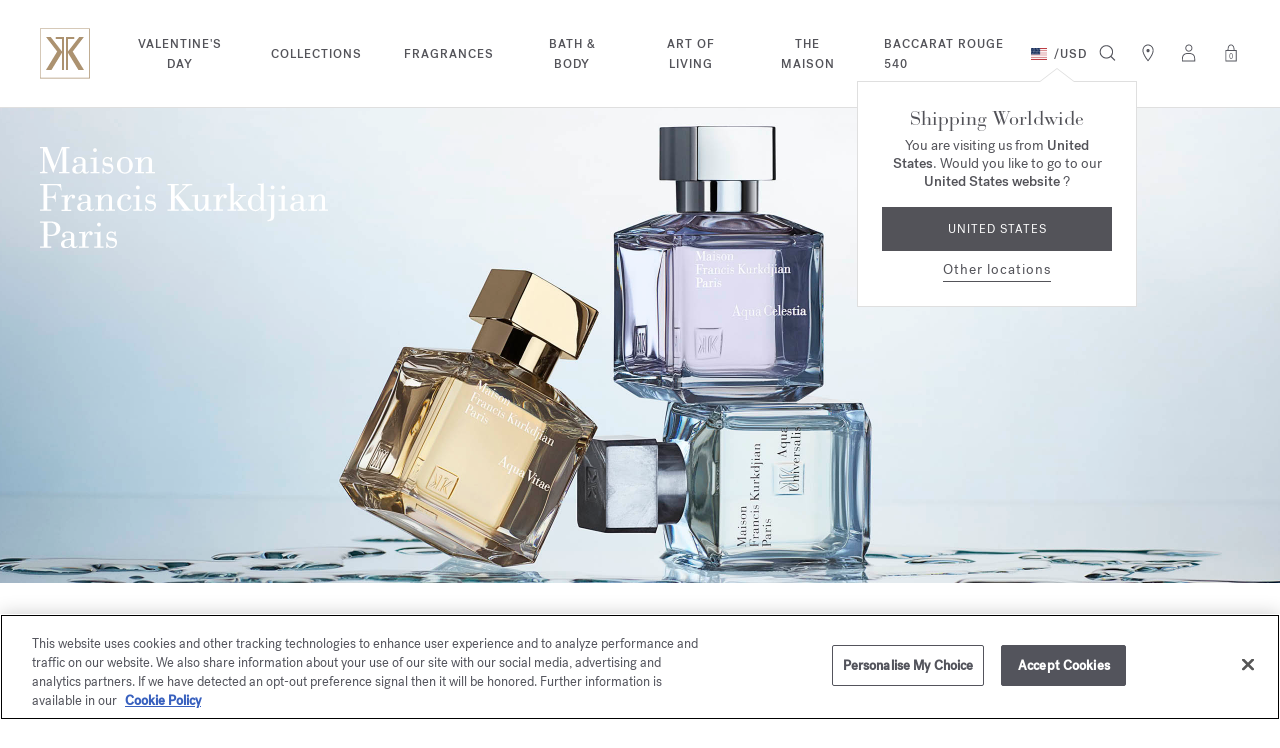

--- FILE ---
content_type: text/html;charset=UTF-8
request_url: https://www.franciskurkdjian.com/int-en/aqua-collection/landing-CollectionAqua.html
body_size: 49964
content:



























<!DOCTYPE html>
<html lang="en">
<head>
<!-- Include OneTrust script -->







    <script>
window.dataLayer = window.dataLayer || [];
</script>

<script> var head = document.getElementsByTagName('head')[0]; var script1 = document.createElement('script'); script1.src = 'https://cdn.cookielaw.org/scripttemplates/otSDKStub.js'; script1.type = 'text/javascript'; script1.charset = 'UTF-8'; script1.setAttribute('data-domain-script', '71c6d4c5-c1a4-4463-8f97-7935802128ac');head.appendChild(script1) </script>

<meta charset="UTF-8"/>

<meta http-equiv="x-ua-compatible" content="ie=edge"/>


<meta name="viewport" content="width=device-width, initial-scale=1, maximum-scale=4"/>



    <title>Aqua ⋅ Vitae, Celestia, Universalis ⋅ Maison Francis Kurkdjian</title>


<meta name="description" content="Freshness is to fragrance what water is to life: essential. The Aqua collection draws on the different facets of freshness."/>
<meta name="keywords" content="Aqua Collection - Maison Francis Kurkdjian"/>


<meta property="og:title" content="Aqua ⋅ Vitae, Celestia, Universalis ⋅ Maison Francis Kurkdjian"/>
<meta property="og:image" content="/on/demandware.static/Sites-MFK_XBORDER-Site/-/default/dw9e2b1529/images/logo_back-to-top.png" />


    <meta property="og:url" content="https://www.franciskurkdjian.com/int-en/aqua-collection/landing-CollectionAqua.html" />

<meta property="og:description" content="Freshness is to fragrance what water is to life: essential. The Aqua collection draws on the different facets of freshness."/>




<link rel="icon" type="image/x-icon" href="/on/demandware.static/Sites-MFK_XBORDER-Site/-/default/dw4284fb66/images/favicon.ico" />

<link rel="preload" href="/on/demandware.static/Sites-MFK_XBORDER-Site/-/en/v1769771530704/fontsicons/fonts/fonts.css" as="style">
<link rel="stylesheet" href="/on/demandware.static/Sites-MFK_XBORDER-Site/-/en/v1769771530704/fontsicons/fonts/fonts.css" media="print" onload="this.media='all'">
<link rel="stylesheet" href="/on/demandware.static/Sites-MFK_XBORDER-Site/-/en/v1769771530704/css/global.css" />







    <link rel="stylesheet" href="/on/demandware.static/Sites-MFK_XBORDER-Site/-/en/v1769771530704/css/experience/components/commerceLayouts/layout.css"  />

    <link rel="stylesheet" href="/on/demandware.static/Sites-MFK_XBORDER-Site/-/en/v1769771530704/css/experience/components/commerceAssets/heroBanner.css"  />

    <link rel="stylesheet" href="/on/demandware.static/Sites-MFK_XBORDER-Site/-/en/v1769771530704/css/experience/components/commerceAssets/textWithDescription.css"  />

    <link rel="stylesheet" href="/on/demandware.static/Sites-MFK_XBORDER-Site/-/en/v1769771530704/css/experience/components/commerceAssets/pictureBlockWithDescription.css"  />

    <link rel="stylesheet" href="/on/demandware.static/Sites-MFK_XBORDER-Site/-/en/v1769771530704/css/experience/components/commerceAssets/bannerTitle.css"  />

    <link rel="stylesheet" href="/on/demandware.static/Sites-MFK_XBORDER-Site/-/en/v1769771530704/css/experience/components/commerceLayouts/recommendationSlider.css"  />

    <link rel="stylesheet" href="/on/demandware.static/Sites-MFK_XBORDER-Site/-/en/v1769771530704/css/experience/components/commerceAssets/pictureBlockWithCta.css"  />



    <meta name="google-site-verification" content="sBh7Eh1Y8Dw36-A2jUdHyro2N_Ag3B45w6txlkk0fsA" />









    <link rel="alternate" hreflang="en-gb" href="https://www.franciskurkdjian.com/uk-en/aqua-collection/landing-CollectionAqua.html" />

    <link rel="alternate" hreflang="en-fr" href="https://www.franciskurkdjian.com/eu-en/aqua-collection/landing-CollectionAqua.html" />

    <link rel="alternate" hreflang="it-cz" href="https://www.franciskurkdjian.com/eu-it/collezione-aqua/landing-CollectionAqua.html" />

    <link rel="alternate" hreflang="es-ee" href="https://www.franciskurkdjian.com/eu-es/coleccion-aqua/landing-CollectionAqua.html" />

    <link rel="alternate" hreflang="en-cz" href="https://www.franciskurkdjian.com/eu-en/aqua-collection/landing-CollectionAqua.html" />

    <link rel="alternate" hreflang="fr-lv" href="https://www.franciskurkdjian.com/eu-fr/collection-aqua/landing-CollectionAqua.html" />

    <link rel="alternate" hreflang="it-cy" href="https://www.franciskurkdjian.com/eu-it/collezione-aqua/landing-CollectionAqua.html" />

    <link rel="alternate" hreflang="de-be" href="https://www.franciskurkdjian.com/eu-de/kollektion-aqua/landing-CollectionAqua.html" />

    <link rel="alternate" hreflang="de-bg" href="https://www.franciskurkdjian.com/eu-de/kollektion-aqua/landing-CollectionAqua.html" />

    <link rel="alternate" hreflang="en-de" href="https://www.franciskurkdjian.com/eu-en/aqua-collection/landing-CollectionAqua.html" />

    <link rel="alternate" hreflang="es-mt" href="https://www.franciskurkdjian.com/eu-es/coleccion-aqua/landing-CollectionAqua.html" />

    <link rel="alternate" hreflang="fr-mc" href="https://www.franciskurkdjian.com/eu-fr/collection-aqua/landing-CollectionAqua.html" />

    <link rel="alternate" hreflang="it-dk" href="https://www.franciskurkdjian.com/eu-it/collezione-aqua/landing-CollectionAqua.html" />

    <link rel="alternate" hreflang="it-lt" href="https://www.franciskurkdjian.com/eu-it/collezione-aqua/landing-CollectionAqua.html" />

    <link rel="alternate" hreflang="de-se" href="https://www.franciskurkdjian.com/eu-de/kollektion-aqua/landing-CollectionAqua.html" />

    <link rel="alternate" hreflang="fr-ee" href="https://www.franciskurkdjian.com/eu-fr/collection-aqua/landing-CollectionAqua.html" />

    <link rel="alternate" hreflang="de-si" href="https://www.franciskurkdjian.com/eu-de/kollektion-aqua/landing-CollectionAqua.html" />

    <link rel="alternate" hreflang="it-de" href="https://www.franciskurkdjian.com/eu-it/collezione-aqua/landing-CollectionAqua.html" />

    <link rel="alternate" hreflang="de-sk" href="https://www.franciskurkdjian.com/eu-de/kollektion-aqua/landing-CollectionAqua.html" />

    <link rel="alternate" hreflang="de-sm" href="https://www.franciskurkdjian.com/eu-de/kollektion-aqua/landing-CollectionAqua.html" />

    <link rel="alternate" hreflang="en-cy" href="https://www.franciskurkdjian.com/eu-en/aqua-collection/landing-CollectionAqua.html" />

    <link rel="alternate" hreflang="fr-mt" href="https://www.franciskurkdjian.com/eu-fr/collection-aqua/landing-CollectionAqua.html" />

    <link rel="alternate" hreflang="es-mc" href="https://www.franciskurkdjian.com/eu-es/coleccion-aqua/landing-CollectionAqua.html" />

    <link rel="alternate" hreflang="it-mc" href="https://www.franciskurkdjian.com/eu-it/collezione-aqua/landing-CollectionAqua.html" />

    <link rel="alternate" hreflang="es-nl" href="https://www.franciskurkdjian.com/eu-es/coleccion-aqua/landing-CollectionAqua.html" />

    <link rel="alternate" hreflang="en-ee" href="https://www.franciskurkdjian.com/eu-en/aqua-collection/landing-CollectionAqua.html" />

    <link rel="alternate" hreflang="fr-cz" href="https://www.franciskurkdjian.com/eu-fr/collection-aqua/landing-CollectionAqua.html" />

    <link rel="alternate" hreflang="it-lu" href="https://www.franciskurkdjian.com/eu-it/collezione-aqua/landing-CollectionAqua.html" />

    <link rel="alternate" hreflang="fr-cy" href="https://www.franciskurkdjian.com/eu-fr/collection-aqua/landing-CollectionAqua.html" />

    <link rel="alternate" hreflang="it-lv" href="https://www.franciskurkdjian.com/eu-it/collezione-aqua/landing-CollectionAqua.html" />

    <link rel="alternate" hreflang="en-lv" href="https://www.franciskurkdjian.com/eu-en/aqua-collection/landing-CollectionAqua.html" />

    <link rel="alternate" hreflang="it-mt" href="https://www.franciskurkdjian.com/eu-it/collezione-aqua/landing-CollectionAqua.html" />

    <link rel="alternate" hreflang="en-lu" href="https://www.franciskurkdjian.com/eu-en/aqua-collection/landing-CollectionAqua.html" />

    <link rel="alternate" hreflang="en-lt" href="https://www.franciskurkdjian.com/eu-en/aqua-collection/landing-CollectionAqua.html" />

    <link rel="alternate" hreflang="en-dk" href="https://www.franciskurkdjian.com/eu-en/aqua-collection/landing-CollectionAqua.html" />

    <link rel="alternate" hreflang="fr-de" href="https://www.franciskurkdjian.com/eu-fr/collection-aqua/landing-CollectionAqua.html" />

    <link rel="alternate" hreflang="de-cy" href="https://www.franciskurkdjian.com/eu-de/kollektion-aqua/landing-CollectionAqua.html" />

    <link rel="alternate" hreflang="es-es" href="https://www.franciskurkdjian.com/eu-es/coleccion-aqua/landing-CollectionAqua.html" />

    <link rel="alternate" hreflang="de-cz" href="https://www.franciskurkdjian.com/eu-de/kollektion-aqua/landing-CollectionAqua.html" />

    <link rel="alternate" hreflang="it-ee" href="https://www.franciskurkdjian.com/eu-it/collezione-aqua/landing-CollectionAqua.html" />

    <link rel="alternate" hreflang="en-mc" href="https://www.franciskurkdjian.com/eu-en/aqua-collection/landing-CollectionAqua.html" />

    <link rel="alternate" hreflang="fr-lu" href="https://www.franciskurkdjian.com/eu-fr/collection-aqua/landing-CollectionAqua.html" />

    <link rel="alternate" hreflang="fr-lt" href="https://www.franciskurkdjian.com/eu-fr/collection-aqua/landing-CollectionAqua.html" />

    <link rel="alternate" hreflang="fr-dk" href="https://www.franciskurkdjian.com/eu-fr/collection-aqua/landing-CollectionAqua.html" />

    <link rel="alternate" hreflang="de-hr" href="https://www.franciskurkdjian.com/eu-de/kollektion-aqua/landing-CollectionAqua.html" />

    <link rel="alternate" hreflang="fr-se" href="https://www.franciskurkdjian.com/eu-fr/collection-aqua/landing-CollectionAqua.html" />

    <link rel="alternate" hreflang="it-es" href="https://www.franciskurkdjian.com/eu-it/collezione-aqua/landing-CollectionAqua.html" />

    <link rel="alternate" hreflang="en-bg" href="https://www.franciskurkdjian.com/eu-en/aqua-collection/landing-CollectionAqua.html" />

    <link rel="alternate" hreflang="fr-sk" href="https://www.franciskurkdjian.com/eu-fr/collection-aqua/landing-CollectionAqua.html" />

    <link rel="alternate" hreflang="en-be" href="https://www.franciskurkdjian.com/eu-en/aqua-collection/landing-CollectionAqua.html" />

    <link rel="alternate" hreflang="fr-si" href="https://www.franciskurkdjian.com/eu-fr/collection-aqua/landing-CollectionAqua.html" />

    <link rel="alternate" hreflang="de-hu" href="https://www.franciskurkdjian.com/eu-de/kollektion-aqua/landing-CollectionAqua.html" />

    <link rel="alternate" hreflang="fr-sm" href="https://www.franciskurkdjian.com/eu-fr/collection-aqua/landing-CollectionAqua.html" />

    <link rel="alternate" hreflang="es-se" href="https://www.franciskurkdjian.com/eu-es/coleccion-aqua/landing-CollectionAqua.html" />

    <link rel="alternate" hreflang="en-it" href="https://www.franciskurkdjian.com/eu-en/aqua-collection/landing-CollectionAqua.html" />

    <link rel="alternate" hreflang="es-sk" href="https://www.franciskurkdjian.com/eu-es/coleccion-aqua/landing-CollectionAqua.html" />

    <link rel="alternate" hreflang="it-nl" href="https://www.franciskurkdjian.com/eu-it/collezione-aqua/landing-CollectionAqua.html" />

    <link rel="alternate" hreflang="es-sm" href="https://www.franciskurkdjian.com/eu-es/coleccion-aqua/landing-CollectionAqua.html" />

    <link rel="alternate" hreflang="de-ie" href="https://www.franciskurkdjian.com/eu-de/kollektion-aqua/landing-CollectionAqua.html" />

    <link rel="alternate" hreflang="en-at" href="https://www.franciskurkdjian.com/eu-en/aqua-collection/landing-CollectionAqua.html" />

    <link rel="alternate" hreflang="es-si" href="https://www.franciskurkdjian.com/eu-es/coleccion-aqua/landing-CollectionAqua.html" />

    <link rel="alternate" hreflang="es-de" href="https://www.franciskurkdjian.com/eu-es/coleccion-aqua/landing-CollectionAqua.html" />

    <link rel="alternate" hreflang="en-sk" href="https://www.franciskurkdjian.com/eu-en/aqua-collection/landing-CollectionAqua.html" />

    <link rel="alternate" hreflang="fr-it" href="https://www.franciskurkdjian.com/eu-fr/collection-aqua/landing-CollectionAqua.html" />

    <link rel="alternate" hreflang="de-ad" href="https://www.franciskurkdjian.com/eu-de/kollektion-aqua/landing-CollectionAqua.html" />

    <link rel="alternate" hreflang="es-lu" href="https://www.franciskurkdjian.com/eu-es/coleccion-aqua/landing-CollectionAqua.html" />

    <link rel="alternate" hreflang="es-lt" href="https://www.franciskurkdjian.com/eu-es/coleccion-aqua/landing-CollectionAqua.html" />

    <link rel="alternate" hreflang="fr-at" href="https://www.franciskurkdjian.com/eu-fr/collection-aqua/landing-CollectionAqua.html" />

    <link rel="alternate" hreflang="es-lv" href="https://www.franciskurkdjian.com/eu-es/coleccion-aqua/landing-CollectionAqua.html" />

    <link rel="alternate" hreflang="de-it" href="https://www.franciskurkdjian.com/eu-de/kollektion-aqua/landing-CollectionAqua.html" />

    <link rel="alternate" hreflang="it-fr" href="https://www.franciskurkdjian.com/eu-it/collezione-aqua/landing-CollectionAqua.html" />

    <link rel="alternate" hreflang="es-dk" href="https://www.franciskurkdjian.com/eu-es/coleccion-aqua/landing-CollectionAqua.html" />

    <link rel="alternate" hreflang="de-at" href="https://www.franciskurkdjian.com/eu-de/kollektion-aqua/landing-CollectionAqua.html" />

    <link rel="alternate" hreflang="en-se" href="https://www.franciskurkdjian.com/eu-en/aqua-collection/landing-CollectionAqua.html" />

    <link rel="alternate" hreflang="fr-bg" href="https://www.franciskurkdjian.com/eu-fr/collection-aqua/landing-CollectionAqua.html" />

    <link rel="alternate" hreflang="fr-be" href="https://www.franciskurkdjian.com/eu-fr/collection-aqua/landing-CollectionAqua.html" />

    <link rel="alternate" hreflang="en-si" href="https://www.franciskurkdjian.com/eu-en/aqua-collection/landing-CollectionAqua.html" />

    <link rel="alternate" hreflang="es-cz" href="https://www.franciskurkdjian.com/eu-es/coleccion-aqua/landing-CollectionAqua.html" />

    <link rel="alternate" hreflang="es-cy" href="https://www.franciskurkdjian.com/eu-es/coleccion-aqua/landing-CollectionAqua.html" />

    <link rel="alternate" hreflang="fr-hu" href="https://www.franciskurkdjian.com/eu-fr/collection-aqua/landing-CollectionAqua.html" />

    <link rel="alternate" hreflang="es-ad" href="https://www.franciskurkdjian.com/eu-es/coleccion-aqua/landing-CollectionAqua.html" />

    <link rel="alternate" hreflang="fr-hr" href="https://www.franciskurkdjian.com/eu-fr/collection-aqua/landing-CollectionAqua.html" />

    <link rel="alternate" hreflang="es-ie" href="https://www.franciskurkdjian.com/eu-es/coleccion-aqua/landing-CollectionAqua.html" />

    <link rel="alternate" hreflang="en-pl" href="https://www.franciskurkdjian.com/eu-en/aqua-collection/landing-CollectionAqua.html" />

    <link rel="alternate" hreflang="es-it" href="https://www.franciskurkdjian.com/eu-es/coleccion-aqua/landing-CollectionAqua.html" />

    <link rel="alternate" hreflang="de-fr" href="https://www.franciskurkdjian.com/eu-de/kollektion-aqua/landing-CollectionAqua.html" />

    <link rel="alternate" hreflang="it-gr" href="https://www.franciskurkdjian.com/eu-it/collezione-aqua/landing-CollectionAqua.html" />

    <link rel="alternate" hreflang="en-pt" href="https://www.franciskurkdjian.com/eu-en/aqua-collection/landing-CollectionAqua.html" />

    <link rel="alternate" hreflang="fr-ie" href="https://www.franciskurkdjian.com/eu-fr/collection-aqua/landing-CollectionAqua.html" />

    <link rel="alternate" hreflang="es-hu" href="https://www.franciskurkdjian.com/eu-es/coleccion-aqua/landing-CollectionAqua.html" />

    <link rel="alternate" hreflang="it-pt" href="https://www.franciskurkdjian.com/eu-it/collezione-aqua/landing-CollectionAqua.html" />

    <link rel="alternate" hreflang="en-gr" href="https://www.franciskurkdjian.com/eu-en/aqua-collection/landing-CollectionAqua.html" />

    <link rel="alternate" hreflang="fr-ad" href="https://www.franciskurkdjian.com/eu-fr/collection-aqua/landing-CollectionAqua.html" />

    <link rel="alternate" hreflang="it-pl" href="https://www.franciskurkdjian.com/eu-it/collezione-aqua/landing-CollectionAqua.html" />

    <link rel="alternate" hreflang="fr-gr" href="https://www.franciskurkdjian.com/eu-fr/collection-aqua/landing-CollectionAqua.html" />

    <link rel="alternate" hreflang="es-be" href="https://www.franciskurkdjian.com/eu-es/coleccion-aqua/landing-CollectionAqua.html" />

    <link rel="alternate" hreflang="en-ie" href="https://www.franciskurkdjian.com/eu-en/aqua-collection/landing-CollectionAqua.html" />

    <link rel="alternate" hreflang="it-hu" href="https://www.franciskurkdjian.com/eu-it/collezione-aqua/landing-CollectionAqua.html" />

    <link rel="alternate" hreflang="es-bg" href="https://www.franciskurkdjian.com/eu-es/coleccion-aqua/landing-CollectionAqua.html" />

    <link rel="alternate" hreflang="de-gr" href="https://www.franciskurkdjian.com/eu-de/kollektion-aqua/landing-CollectionAqua.html" />

    <link rel="alternate" hreflang="en-ad" href="https://www.franciskurkdjian.com/eu-en/aqua-collection/landing-CollectionAqua.html" />

    <link rel="alternate" hreflang="it-hr" href="https://www.franciskurkdjian.com/eu-it/collezione-aqua/landing-CollectionAqua.html" />

    <link rel="alternate" hreflang="en-hr" href="https://www.franciskurkdjian.com/eu-en/aqua-collection/landing-CollectionAqua.html" />

    <link rel="alternate" hreflang="fr-pl" href="https://www.franciskurkdjian.com/eu-fr/collection-aqua/landing-CollectionAqua.html" />

    <link rel="alternate" hreflang="es-at" href="https://www.franciskurkdjian.com/eu-es/coleccion-aqua/landing-CollectionAqua.html" />

    <link rel="alternate" hreflang="it-ad" href="https://www.franciskurkdjian.com/eu-it/collezione-aqua/landing-CollectionAqua.html" />

    <link rel="alternate" hreflang="en-hu" href="https://www.franciskurkdjian.com/eu-en/aqua-collection/landing-CollectionAqua.html" />

    <link rel="alternate" hreflang="fr-pt" href="https://www.franciskurkdjian.com/eu-fr/collection-aqua/landing-CollectionAqua.html" />

    <link rel="alternate" hreflang="de-pl" href="https://www.franciskurkdjian.com/eu-de/kollektion-aqua/landing-CollectionAqua.html" />

    <link rel="alternate" hreflang="it-ie" href="https://www.franciskurkdjian.com/eu-it/collezione-aqua/landing-CollectionAqua.html" />

    <link rel="alternate" hreflang="fr-fr" href="https://www.franciskurkdjian.com/eu-fr/collection-aqua/landing-CollectionAqua.html" />

    <link rel="alternate" hreflang="de-de" href="https://www.franciskurkdjian.com/eu-de/kollektion-aqua/landing-CollectionAqua.html" />

    <link rel="alternate" hreflang="en-nl" href="https://www.franciskurkdjian.com/eu-en/aqua-collection/landing-CollectionAqua.html" />

    <link rel="alternate" hreflang="it-at" href="https://www.franciskurkdjian.com/eu-it/collezione-aqua/landing-CollectionAqua.html" />

    <link rel="alternate" hreflang="de-lt" href="https://www.franciskurkdjian.com/eu-de/kollektion-aqua/landing-CollectionAqua.html" />

    <link rel="alternate" hreflang="de-dk" href="https://www.franciskurkdjian.com/eu-de/kollektion-aqua/landing-CollectionAqua.html" />

    <link rel="alternate" hreflang="de-lv" href="https://www.franciskurkdjian.com/eu-de/kollektion-aqua/landing-CollectionAqua.html" />

    <link rel="alternate" hreflang="es-gr" href="https://www.franciskurkdjian.com/eu-es/coleccion-aqua/landing-CollectionAqua.html" />

    <link rel="alternate" hreflang="de-lu" href="https://www.franciskurkdjian.com/eu-de/kollektion-aqua/landing-CollectionAqua.html" />

    <link rel="alternate" hreflang="it-it" href="https://www.franciskurkdjian.com/eu-it/collezione-aqua/landing-CollectionAqua.html" />

    <link rel="alternate" hreflang="it-bg" href="https://www.franciskurkdjian.com/eu-it/collezione-aqua/landing-CollectionAqua.html" />

    <link rel="alternate" hreflang="en-mt" href="https://www.franciskurkdjian.com/eu-en/aqua-collection/landing-CollectionAqua.html" />

    <link rel="alternate" hreflang="en-es" href="https://www.franciskurkdjian.com/eu-en/aqua-collection/landing-CollectionAqua.html" />

    <link rel="alternate" hreflang="it-be" href="https://www.franciskurkdjian.com/eu-it/collezione-aqua/landing-CollectionAqua.html" />

    <link rel="alternate" hreflang="es-fr" href="https://www.franciskurkdjian.com/eu-es/coleccion-aqua/landing-CollectionAqua.html" />

    <link rel="alternate" hreflang="de-mc" href="https://www.franciskurkdjian.com/eu-de/kollektion-aqua/landing-CollectionAqua.html" />

    <link rel="alternate" hreflang="de-ee" href="https://www.franciskurkdjian.com/eu-de/kollektion-aqua/landing-CollectionAqua.html" />

    <link rel="alternate" hreflang="it-sk" href="https://www.franciskurkdjian.com/eu-it/collezione-aqua/landing-CollectionAqua.html" />

    <link rel="alternate" hreflang="it-si" href="https://www.franciskurkdjian.com/eu-it/collezione-aqua/landing-CollectionAqua.html" />

    <link rel="alternate" hreflang="es-pl" href="https://www.franciskurkdjian.com/eu-es/coleccion-aqua/landing-CollectionAqua.html" />

    <link rel="alternate" hreflang="fr-es" href="https://www.franciskurkdjian.com/eu-fr/collection-aqua/landing-CollectionAqua.html" />

    <link rel="alternate" hreflang="it-se" href="https://www.franciskurkdjian.com/eu-it/collezione-aqua/landing-CollectionAqua.html" />

    <link rel="alternate" hreflang="de-mt" href="https://www.franciskurkdjian.com/eu-de/kollektion-aqua/landing-CollectionAqua.html" />

    <link rel="alternate" hreflang="es-hr" href="https://www.franciskurkdjian.com/eu-es/coleccion-aqua/landing-CollectionAqua.html" />

    <link rel="alternate" hreflang="es-pt" href="https://www.franciskurkdjian.com/eu-es/coleccion-aqua/landing-CollectionAqua.html" />

    <link rel="alternate" hreflang="de-es" href="https://www.franciskurkdjian.com/eu-de/kollektion-aqua/landing-CollectionAqua.html" />

    <link rel="alternate" hreflang="fr-nl" href="https://www.franciskurkdjian.com/eu-fr/collection-aqua/landing-CollectionAqua.html" />

    <link rel="alternate" hreflang="de-nl" href="https://www.franciskurkdjian.com/eu-de/kollektion-aqua/landing-CollectionAqua.html" />

    <link rel="alternate" hreflang="it-sm" href="https://www.franciskurkdjian.com/eu-it/collezione-aqua/landing-CollectionAqua.html" />

    <link rel="alternate" hreflang="en-us" href="https://www.franciskurkdjian.com/us-en/aqua-collection/landing-CollectionAqua.html" />

    <link rel="alternate" hreflang="en" href="https://www.franciskurkdjian.com/int-en/aqua-collection/landing-CollectionAqua.html" />

    <link rel="alternate" hreflang="fr" href="https://www.franciskurkdjian.com/int-fr/collection-aqua/landing-CollectionAqua.html" />

    <link rel="alternate" hreflang="es" href="https://www.franciskurkdjian.com/int-es/colecci&oacute;n-aqua/landing-CollectionAqua.html" />

    <link rel="alternate" hreflang="x-default" href="https://www.franciskurkdjian.com/int-en/aqua-collection/landing-CollectionAqua.html" />




    <link rel="canonical" href="https://www.franciskurkdjian.com/int-en/aqua-collection/landing-CollectionAqua.html"/>















    










    
    
        <script async defer src="https://storage.googleapis.com/cleed-datacenter-europe/packages/franciskurkdjian.js"></script>
    





<script>
(function(){
window.sitepreferences = {"lastVisitedProductEnable":true};
}());
</script>
<!-- Include GTM head -->


    

    <script>
        var dataLayer = dataLayer || [];
    </script>
    <script>
    window.dataLayer.push({"page":{"type":"Content page","language":"EN","currency":"EUR","environment":"production","site":"ROW","error":"","subcategory":"","category":""},"mode":"desktop","user":{"logged":"Logout","clientStatus":"Prospect client"}});
</script>

    <!-- Google Tag Manager -->
    <script>(function(w,d,s,l,i){w[l]=w[l]||[];w[l].push({'gtm.start':
    new Date().getTime(),event:'gtm.js'});var f=d.getElementsByTagName(s)[0],
    j=d.createElement(s),dl=l!='dataLayer'?'&l='+l:'';j.async=true;j.src=
    'https://www.googletagmanager.com/gtm.js?id='+i+dl;f.parentNode.insertBefore(j,f);
    })(window,document,'script','dataLayer','GTM-5P6B7MK');</script>
    <!-- End Google Tag Manager -->


<!-- Include GTM head -->
<!--[if gt IE 9]><!-->
<script>//common/scripts.isml</script>
<script defer type="text/javascript" src="/on/demandware.static/Sites-MFK_XBORDER-Site/-/en/v1769771530704/js/main.js"></script>




    
        <script defer type="text/javascript" src="/on/demandware.static/Sites-MFK_XBORDER-Site/-/en/v1769771530704/js/clp.js"></script>
    

    
        <script defer type="text/javascript" src="/on/demandware.static/Sites-MFK_XBORDER-Site/-/en/v1769771530704/js/textWithDescription.js"></script>
    

    
        <script defer type="text/javascript" src="/on/demandware.static/Sites-MFK_XBORDER-Site/-/en/v1769771530704/js/pictureBlockWithDescription.js"></script>
    

    
        <script defer type="text/javascript" src="/on/demandware.static/Sites-MFK_XBORDER-Site/-/en/v1769771530704/js/recommendationSlider.js"></script>
    

    
        <script defer type="text/javascript" src="/on/demandware.static/Sites-MFK_XBORDER-Site/-/en/v1769771530704/js/layoutMobileSlider.js"></script>
    

    
        <script defer type="text/javascript" src="/on/demandware.static/Sites-MFK_XBORDER-Site/-/en/v1769771530704/js/preOpenMiniCart.js"></script>
    

    
        <script defer type="text/javascript" src="/on/demandware.static/Sites-MFK_XBORDER-Site/-/en/v1769771530704/js/dataLayer.js"></script>
    




<!--<![endif]-->
<!-- ABTASTY Script Insert -->




    <script type="text/javascript" src="https://try.abtasty.com/ccc1f2059a7465d76a98aa279cbc277f.js"></script>

<script type="text/javascript">//<!--
/* <![CDATA[ (head-active_data.js) */
var dw = (window.dw || {});
dw.ac = {
    _analytics: null,
    _events: [],
    _category: "",
    _searchData: "",
    _anact: "",
    _anact_nohit_tag: "",
    _analytics_enabled: "true",
    _timeZone: "Europe/Paris",
    _capture: function(configs) {
        if (Object.prototype.toString.call(configs) === "[object Array]") {
            configs.forEach(captureObject);
            return;
        }
        dw.ac._events.push(configs);
    },
	capture: function() { 
		dw.ac._capture(arguments);
		// send to CQ as well:
		if (window.CQuotient) {
			window.CQuotient.trackEventsFromAC(arguments);
		}
	},
    EV_PRD_SEARCHHIT: "searchhit",
    EV_PRD_DETAIL: "detail",
    EV_PRD_RECOMMENDATION: "recommendation",
    EV_PRD_SETPRODUCT: "setproduct",
    applyContext: function(context) {
        if (typeof context === "object" && context.hasOwnProperty("category")) {
        	dw.ac._category = context.category;
        }
        if (typeof context === "object" && context.hasOwnProperty("searchData")) {
        	dw.ac._searchData = context.searchData;
        }
    },
    setDWAnalytics: function(analytics) {
        dw.ac._analytics = analytics;
    },
    eventsIsEmpty: function() {
        return 0 == dw.ac._events.length;
    }
};
/* ]]> */
// -->
</script>
<script type="text/javascript">//<!--
/* <![CDATA[ (head-cquotient.js) */
var CQuotient = window.CQuotient = {};
CQuotient.clientId = 'bjsb-MFK_XBORDER';
CQuotient.realm = 'BJSB';
CQuotient.siteId = 'MFK_XBORDER';
CQuotient.instanceType = 'prd';
CQuotient.locale = 'en';
CQuotient.fbPixelId = '__UNKNOWN__';
CQuotient.activities = [];
CQuotient.cqcid='';
CQuotient.cquid='';
CQuotient.cqeid='';
CQuotient.cqlid='';
CQuotient.apiHost='api.cquotient.com';
/* Turn this on to test against Staging Einstein */
/* CQuotient.useTest= true; */
CQuotient.useTest = ('true' === 'false');
CQuotient.initFromCookies = function () {
	var ca = document.cookie.split(';');
	for(var i=0;i < ca.length;i++) {
	  var c = ca[i];
	  while (c.charAt(0)==' ') c = c.substring(1,c.length);
	  if (c.indexOf('cqcid=') == 0) {
		CQuotient.cqcid=c.substring('cqcid='.length,c.length);
	  } else if (c.indexOf('cquid=') == 0) {
		  var value = c.substring('cquid='.length,c.length);
		  if (value) {
		  	var split_value = value.split("|", 3);
		  	if (split_value.length > 0) {
			  CQuotient.cquid=split_value[0];
		  	}
		  	if (split_value.length > 1) {
			  CQuotient.cqeid=split_value[1];
		  	}
		  	if (split_value.length > 2) {
			  CQuotient.cqlid=split_value[2];
		  	}
		  }
	  }
	}
}
CQuotient.getCQCookieId = function () {
	if(window.CQuotient.cqcid == '')
		window.CQuotient.initFromCookies();
	return window.CQuotient.cqcid;
};
CQuotient.getCQUserId = function () {
	if(window.CQuotient.cquid == '')
		window.CQuotient.initFromCookies();
	return window.CQuotient.cquid;
};
CQuotient.getCQHashedEmail = function () {
	if(window.CQuotient.cqeid == '')
		window.CQuotient.initFromCookies();
	return window.CQuotient.cqeid;
};
CQuotient.getCQHashedLogin = function () {
	if(window.CQuotient.cqlid == '')
		window.CQuotient.initFromCookies();
	return window.CQuotient.cqlid;
};
CQuotient.trackEventsFromAC = function (/* Object or Array */ events) {
try {
	if (Object.prototype.toString.call(events) === "[object Array]") {
		events.forEach(_trackASingleCQEvent);
	} else {
		CQuotient._trackASingleCQEvent(events);
	}
} catch(err) {}
};
CQuotient._trackASingleCQEvent = function ( /* Object */ event) {
	if (event && event.id) {
		if (event.type === dw.ac.EV_PRD_DETAIL) {
			CQuotient.trackViewProduct( {id:'', alt_id: event.id, type: 'raw_sku'} );
		} // not handling the other dw.ac.* events currently
	}
};
CQuotient.trackViewProduct = function(/* Object */ cqParamData){
	var cq_params = {};
	cq_params.cookieId = CQuotient.getCQCookieId();
	cq_params.userId = CQuotient.getCQUserId();
	cq_params.emailId = CQuotient.getCQHashedEmail();
	cq_params.loginId = CQuotient.getCQHashedLogin();
	cq_params.product = cqParamData.product;
	cq_params.realm = cqParamData.realm;
	cq_params.siteId = cqParamData.siteId;
	cq_params.instanceType = cqParamData.instanceType;
	cq_params.locale = CQuotient.locale;
	
	if(CQuotient.sendActivity) {
		CQuotient.sendActivity(CQuotient.clientId, 'viewProduct', cq_params);
	} else {
		CQuotient.activities.push({activityType: 'viewProduct', parameters: cq_params});
	}
};
/* ]]> */
// -->
</script>

</head>
<body>
<script>
window.isGeolocationDrawerEnabled = true || false;
</script>


<!-- Include GTM body -->


    <!-- Google Tag Manager (noscript) -->
    <noscript><iframe src='https://www.googletagmanager.com/ns.html?id=GTM-5P6B7MK'
    height="0" width="0" style="display:none;visibility:hidden"></iframe></noscript>
    <!-- End Google Tag Manager (noscript) -->
    
    <div class="hidden js-gtm-updateList" data-gtm-list-name="Collection &gt; Collection - Aqua"></div>

    
    <div id='gtm-data' class='hidden'

        
            
            
        

    ></div>


<!-- END Include GTM body -->
<!-- Include ABTasty endpoints -->

<script>
    window.getProductVariations = "https://www.franciskurkdjian.com/on/demandware.store/Sites-MFK_XBORDER-Site/en/Product-GetABTastyProductTileData"
</script>

<!-- END Include ABTasty endpoints -->
<div
data-is-header-banner-globale="true"
data-is-header-banner-enabled="false"
data-is-globale-country-banner="false"
class="page  " data-action="Page-Show" data-querystring="cid=landing-CollectionAqua">



<link rel="stylesheet" href="/on/demandware.static/Sites-MFK_XBORDER-Site/-/en/v1769771530704/css/styles-globale.css" />
<script type="text/javascript" id="globale-script-loader-data" src="/on/demandware.static/Sites-MFK_XBORDER-Site/-/en/v1769771530704/js/globaleScriptLoader.js">
{"action":"Globale-ScriptLoaderData","queryString":"","locale":"en","clientJsUrl":"https://web.global-e.com/merchant/clientsdk/1150","apiVersion":"2.1.4","clientJsMerchantId":1150,"clientSettings":"{\"AllowClientTracking\":{\"Value\":\"true\"},\"CDNEnabled\":{\"Value\":\"true\"},\"CheckoutContainerSuffix\":{\"Value\":\"Global-e_International_Checkout\"},\"FT_IsAnalyticsSDKEnabled\":{\"Value\":\"true\"},\"FullClientTracking\":{\"Value\":\"true\"},\"IsMonitoringMerchant\":{\"Value\":\"true\"},\"IsV2Checkout\":{\"Value\":\"true\"},\"MerchantEODApiAddCartItemOptionsToParcel\":{\"Value\":\"false\"},\"SetGEInCheckoutContainer\":{\"Value\":\"true\"},\"ShowFreeShippingBanner\":{\"Value\":\"true\"},\"TabletAsMobile\":{\"Value\":\"false\"},\"AdScaleClientSDKURL\":{\"Value\":\"https://web.global-e.com/merchant/GetAdScaleClientScript?merchantId=1150\"},\"AmazonUICulture\":{\"Value\":\"en-GB\"},\"AnalyticsSDKCDN\":{\"Value\":\"https://globale-analytics-sdk.global-e.com/PROD/bundle.js\"},\"AnalyticsUrl\":{\"Value\":\"https://services.global-e.com/\"},\"BfGoogleAdsEnabled\":{\"Value\":\"false\"},\"BfGoogleAdsLifetimeInDays\":{\"Value\":\"30\"},\"CashbackServiceDomainUrl\":{\"Value\":\"https://finance-cashback.global-e.com\"},\"CDNUrl\":{\"Value\":\"https://webservices.global-e.com/\"},\"ChargeMerchantForPrepaidRMAOfReplacement\":{\"Value\":\"false\"},\"CheckoutCDNURL\":{\"Value\":\"https://webservices.global-e.com/\"},\"EnableReplaceUnsupportedCharactersInCheckout\":{\"Value\":\"false\"},\"Environment\":{\"Value\":\"PRODUCTION\"},\"FinanceServiceBaseUrl\":{\"Value\":\"https://finance-calculations.global-e.com\"},\"FT_AnalyticsSdkEnsureClientIdSynchronized\":{\"Value\":\"true\"},\"FT_BrowsingStartCircuitBreaker\":{\"Value\":\"true\"},\"FT_BrowsingStartEventInsteadOfPageViewed\":{\"Value\":\"true\"},\"FT_IsLegacyAnalyticsSDKEnabled\":{\"Value\":\"true\"},\"FT_IsShippingCountrySwitcherPopupAnalyticsEnabled\":{\"Value\":\"false\"},\"FT_IsWelcomePopupAnalyticsEnabled\":{\"Value\":\"false\"},\"FT_PostponePageViewToPageLoadComplete\":{\"Value\":\"true\"},\"FT_UseGlobalEEngineConfig\":{\"Value\":\"true\"},\"FT_UtmRaceConditionEnabled\":{\"Value\":\"true\"},\"GTM_ID\":{\"Value\":\"GTM-PWW94X2\"},\"InternalTrackingEnabled\":{\"Value\":\"false\"},\"InvoiceEditorURL\":{\"Value\":\"documents/invoice_editor\"},\"PixelAddress\":{\"Value\":\"https://utils.global-e.com\"},\"RangeOfAdditionalPaymentFieldsToDisplayIDs\":{\"Value\":\"[1,2,3,4,5,6,7,8,9,10,11,12,13,14,15,16,17,18,19,20]\"},\"ReconciliationServiceBaseUrl\":{\"Value\":\"https://finance-reconciliation-engine.global-e.com\"},\"RefundRMAReplacementShippingTypes\":{\"Value\":\"[2,3,4]\"},\"RefundRMAReplacementStatuses\":{\"Value\":\"[9,11,12]\"},\"TrackingV2\":{\"Value\":\"true\"},\"UseShopifyCheckoutForPickUpDeliveryMethod\":{\"Value\":\"false\"},\"MerchantIdHashed\":{\"Value\":\"mZbf\"}}","clientJsDomain":"https://web.global-e.com","cookieDomain":"www.franciskurkdjian.com","globaleOperatedCountry":false,"performFrontendSiteUrlRedirect":true,"getSiteRedirectUrl":"https://www.franciskurkdjian.com/on/demandware.store/Sites-MFK_XBORDER-Site/en/Globale-GetSiteRedirectUrl","globaleConvertPriceUrl":"https://www.franciskurkdjian.com/on/demandware.store/Sites-MFK_XBORDER-Site/en/Globale-ConvertPrice","country":"US","currency":"EUR","culture":"en-GB","allowedSite":false,"languageSwitcher":{"enabled":true,"languagesConfig":{"en_AE":{"culture":"en-GB","label":"English"},"en":{"culture":"en-GB","label":"English"},"en_BA":{"culture":"en-GB","label":"English"},"en_BH":{"culture":"en-GB","label":"English"},"en_CA":{"culture":"en-GB","label":"English"},"en_FI":{"culture":"en-GB","label":"English"},"en_GB":{"culture":"en-GB","label":"English"},"en_UK":{"culture":"en-GB","label":"English"},"en_HK":{"culture":"en-GB","label":"English"},"en_IL":{"culture":"en-GB","label":"English"},"en_JP":{"culture":"en-GB","label":"English"},"en_KR":{"culture":"en-GB","label":"English"},"en_KW":{"culture":"en-GB","label":"English"},"en_MY":{"culture":"en-GB","label":"English"},"en_NO":{"culture":"en-GB","label":"English"},"en_OM":{"culture":"en-GB","label":"English"},"en_PH":{"culture":"en-GB","label":"English"},"en_RO":{"culture":"en-GB","label":"English"},"en_SA":{"culture":"en-GB","label":"English"},"en_SG":{"culture":"en-GB","label":"English"},"en_TH":{"culture":"en-GB","label":"English"},"en_TW":{"culture":"en-GB","label":"English"},"fr":{"culture":"fr","label":"French"},"fr_CH":{"culture":"fr","label":"French"},"fr_MA":{"culture":"fr","label":"French"},"es":{"culture":"es","label":"Spanish"},"es_AR":{"culture":"es","label":"Spanish"},"es_CL":{"culture":"es","label":"Spanish"},"es_CO":{"culture":"es","label":"Spanish"},"de":{"culture":"de","label":"German"},"en_AD":{"culture":"en-GB","label":"English"},"en_AT":{"culture":"en-GB","label":"English"},"en_BE":{"culture":"en-GB","label":"English"},"en_BG":{"culture":"en-GB","label":"English"},"en_CY":{"culture":"en-GB","label":"English"},"en_CZ":{"culture":"en-GB","label":"English"},"en_DE":{"culture":"en-GB","label":"English"},"en_DK":{"culture":"en-GB","label":"English"},"en_EE":{"culture":"en-GB","label":"English"},"en_ES":{"culture":"en-GB","label":"English"},"en_FR":{"culture":"en-GB","label":"English"},"en_GR":{"culture":"en-GB","label":"English"},"en_HR":{"culture":"en-GB","label":"English"},"en_HU":{"culture":"en-GB","label":"English"},"en_IE":{"culture":"en-GB","label":"English"},"en_IT":{"culture":"en-GB","label":"English"},"en_LT":{"culture":"en-GB","label":"English"},"en_LU":{"culture":"en-GB","label":"English"},"en_LV":{"culture":"en-GB","label":"English"},"en_MC":{"culture":"en-GB","label":"English"},"en_MT":{"culture":"en-GB","label":"English"},"en_NL":{"culture":"en-GB","label":"English"},"en_PL":{"culture":"en-GB","label":"English"},"en_PT":{"culture":"en-GB","label":"English"},"en_SE":{"culture":"en-GB","label":"English"},"en_SI":{"culture":"en-GB","label":"English"},"en_SK":{"culture":"en-GB","label":"English"},"en_SM":{"culture":"en-GB","label":"English"},"fr_AD":{"culture":"fr","label":"French"},"fr_AT":{"culture":"fr","label":"French"},"fr_BE":{"culture":"fr","label":"French"},"fr_BG":{"culture":"fr","label":"French"},"fr_CY":{"culture":"fr","label":"French"},"fr_CZ":{"culture":"fr","label":"French"},"fr_DE":{"culture":"fr","label":"French"},"fr_DK":{"culture":"fr","label":"French"},"fr_EE":{"culture":"fr","label":"French"},"fr_ES":{"culture":"fr","label":"French"},"fr_FR":{"culture":"fr","label":"French"},"fr_GR":{"culture":"fr","label":"French"},"fr_HR":{"culture":"fr","label":"French"},"fr_HU":{"culture":"fr","label":"French"},"fr_IE":{"culture":"fr","label":"French"},"fr_IT":{"culture":"fr","label":"French"},"fr_LT":{"culture":"fr","label":"French"},"fr_LU":{"culture":"fr","label":"French"},"fr_LV":{"culture":"fr","label":"French"},"fr_MC":{"culture":"fr","label":"French"},"fr_MT":{"culture":"fr","label":"French"},"fr_NL":{"culture":"fr","label":"French"},"fr_PL":{"culture":"fr","label":"French"},"fr_PT":{"culture":"fr","label":"French"},"fr_SE":{"culture":"fr","label":"French"},"fr_SI":{"culture":"fr","label":"French"},"fr_SK":{"culture":"fr","label":"French"},"fr_SM":{"culture":"fr","label":"French"},"es_AD":{"culture":"es","label":"Spanish"},"es_AT":{"culture":"es","label":"Spanish"},"es_BE":{"culture":"es","label":"Spanish"},"es_BG":{"culture":"es","label":"Spanish"},"es_CY":{"culture":"es","label":"Spanish"},"es_CZ":{"culture":"es","label":"Spanish"},"es_DE":{"culture":"es","label":"Spanish"},"es_DK":{"culture":"es","label":"Spanish"},"es_EE":{"culture":"es","label":"Spanish"},"es_ES":{"culture":"es","label":"Spanish"},"es_FR":{"culture":"es","label":"Spanish"},"es_GR":{"culture":"es","label":"Spanish"},"es_HR":{"culture":"es","label":"Spanish"},"es_HU":{"culture":"es","label":"Spanish"},"es_IE":{"culture":"es","label":"Spanish"},"es_IT":{"culture":"es","label":"Spanish"},"es_LT":{"culture":"es","label":"Spanish"},"es_LU":{"culture":"es","label":"Spanish"},"es_LV":{"culture":"es","label":"Spanish"},"es_MC":{"culture":"es","label":"Spanish"},"es_MT":{"culture":"es","label":"Spanish"},"es_NL":{"culture":"es","label":"Spanish"},"es_PL":{"culture":"es","label":"Spanish"},"es_PT":{"culture":"es","label":"Spanish"},"es_SE":{"culture":"es","label":"Spanish"},"es_SI":{"culture":"es","label":"Spanish"},"es_SK":{"culture":"es","label":"Spanish"},"es_SM":{"culture":"es","label":"Spanish"},"de_AD":{"culture":"de","label":"German"},"de_AT":{"culture":"de","label":"German"},"de_BE":{"culture":"de","label":"German"},"de_BG":{"culture":"de","label":"German"},"de_CY":{"culture":"de","label":"German"},"de_CZ":{"culture":"de","label":"German"},"de_DE":{"culture":"de","label":"German"},"de_DK":{"culture":"de","label":"German"},"de_EE":{"culture":"de","label":"German"},"de_ES":{"culture":"de","label":"German"},"de_FR":{"culture":"de","label":"German"},"de_GR":{"culture":"de","label":"German"},"de_HR":{"culture":"de","label":"German"},"de_HU":{"culture":"de","label":"German"},"de_IE":{"culture":"de","label":"German"},"de_IT":{"culture":"de","label":"German"},"de_LT":{"culture":"de","label":"German"},"de_LU":{"culture":"de","label":"German"},"de_LV":{"culture":"de","label":"German"},"de_MC":{"culture":"de","label":"German"},"de_MT":{"culture":"de","label":"German"},"de_NL":{"culture":"de","label":"German"},"de_PL":{"culture":"de","label":"German"},"de_PT":{"culture":"de","label":"German"},"de_SE":{"culture":"de","label":"German"},"de_SI":{"culture":"de","label":"German"},"de_SK":{"culture":"de","label":"German"},"de_SM":{"culture":"de","label":"German"},"it_AD":{"culture":"it","label":"Italian"},"it_AT":{"culture":"it","label":"Italian"},"it_BE":{"culture":"it","label":"Italian"},"it_BG":{"culture":"it","label":"Italian"},"it_CY":{"culture":"it","label":"Italian"},"it_CZ":{"culture":"it","label":"Italian"},"it_DE":{"culture":"it","label":"Italian"},"it_DK":{"culture":"it","label":"Italian"},"it_EE":{"culture":"it","label":"Italian"},"it_ES":{"culture":"it","label":"Italian"},"it_FR":{"culture":"it","label":"Italian"},"it_GR":{"culture":"it","label":"Italian"},"it_HR":{"culture":"it","label":"Italian"},"it_HU":{"culture":"it","label":"Italian"},"it_IE":{"culture":"it","label":"Italian"},"it_IT":{"culture":"it","label":"Italian"},"it_LT":{"culture":"it","label":"Italian"},"it_LU":{"culture":"it","label":"Italian"},"it_LV":{"culture":"it","label":"Italian"},"it_MC":{"culture":"it","label":"Italian"},"it_MT":{"culture":"it","label":"Italian"},"it_NL":{"culture":"it","label":"Italian"},"it_PL":{"culture":"it","label":"Italian"},"it_PT":{"culture":"it","label":"Italian"},"it_SE":{"culture":"it","label":"Italian"},"it_SI":{"culture":"it","label":"Italian"},"it_SK":{"culture":"it","label":"Italian"},"it_SM":{"culture":"it","label":"Italian"}},"countriesConfig":{"AE":["en","fr","es"],"AL":["en","fr","es"],"AR":["en","fr","es"],"AW":["en","fr","es"],"BA":["en","fr","es"],"BF":["en","fr","es"],"BH":["en","fr","es"],"BJ":["en","fr","es"],"BM":["en","fr","es"],"BO":["en","fr","es"],"CA":["en","fr","es"],"CH":["en","fr","es"],"CI":["en","fr","es"],"CL":["en","fr","es"],"CM":["en","fr","es"],"CO":["en","fr","es"],"CR":["en","fr","es"],"CW":["en","fr","es"],"DO":["en","fr","es"],"EC":["en","fr","es"],"FI":["en","fr","es"],"FJ":["en","fr","es"],"GA":["en","fr","es"],"GB":["en"],"GG":["en","fr","es"],"GH":["en","fr","es"],"GT":["en","fr","es"],"HK":["en","fr","es"],"IL":["en","fr","es"],"IN":["en","fr","es"],"IQ":["en","fr","es"],"IS":["en","fr","es"],"JE":["en","fr","es"],"JP":["en","fr","es"],"KE":["en","fr","es"],"KH":["en","fr","es"],"KR":["en","fr","es"],"KW":["en","fr","es"],"LB":["en","fr","es"],"LI":["en","fr","es"],"MA":["en","fr","es"],"MF":["en","fr","es"],"MV":["en","fr","es"],"MY":["en","fr","es"],"NG":["en","fr","es"],"NI":["en","fr","es"],"NO":["en","fr","es"],"OM":["en","fr","es"],"PA":["en","fr","es"],"PE":["en","fr","es"],"PH":["en","fr","es"],"PK":["en","fr","es"],"RO":["en","fr","es"],"RS":["en","fr","es"],"SA":["en","fr","es"],"SG":["en","fr","es"],"SN":["en","fr","es"],"SV":["en","fr","es"],"TG":["en","fr","es"],"TH":["en","fr","es"],"TT":["en","fr","es"],"TW":["en","fr","es"],"UG":["en","fr","es"],"UY":["en","fr","es"],"VE":["en","fr","es"],"VN":["en","fr","es"],"AD":["en_AD","fr_AD","es_AD","de_AD","it_AD"],"AT":["en_AT","fr_AT","es_AT","de_AT","it_AT"],"BE":["en_BE","fr_BE","es_BE","de_BE","it_BE"],"BG":["en_BG","fr_BG","es_BG","de_BG","it_BG"],"CY":["en_CY","fr_CY","es_CY","de_CY","it_CY"],"CZ":["en_CZ","fr_CZ","es_CZ","de_CZ","it_CZ"],"DE":["en_DE","fr_DE","es_DE","de_DE","it_DE"],"DK":["en_DK","fr_DK","es_DK","de_DK","it_DK"],"EE":["en_EE","fr_EE","es_EE","de_EE","it_EE"],"ES":["en_ES","fr_ES","es_ES","de_ES","it_ES"],"FR":["en_FR","fr_FR","es_FR","de_FR","it_FR"],"GR":["en_GR","fr_GR","es_GR","de_GR","it_GR"],"HR":["en_HR","fr_HR","es_HR","de_HR","it_HR"],"HU":["en_HU","fr_HU","es_HU","de_HU","it_HU"],"IE":["en_IE","fr_IE","es_IE","de_IE","it_IE"],"IT":["en_IT","fr_IT","es_IT","de_IT","it_IT"],"LT":["en_LT","fr_LT","es_LT","de_LT","it_LT"],"LU":["en_LU","fr_LU","es_LU","de_LU","it_LU"],"LV":["en_LV","fr_LV","es_LV","de_LV","it_LV"],"MC":["en_MC","fr_MC","es_MC","de_MC","it_MC"],"MT":["en_MT","fr_MT","es_MT","de_MT","it_MT"],"NL":["en_NL","fr_NL","es_NL","de_NL","it_NL"],"PL":["en_PL","fr_PL","es_PL","de_PL","it_PL"],"PT":["en_PT","fr_PT","es_PT","de_PT","it_PT"],"SE":["en_SE","fr_SE","es_SE","de_SE","it_SE"],"SI":["en_SI","fr_SI","es_SI","de_SI","it_SI"],"SK":["en_SK","fr_SK","es_SK","de_SK","it_SK"],"SM":["en_SM","fr_SM","es_SM","de_SM","it_SM"]},"isLanguageDropDownShown":false,"selectedLanguage":"en"}}
</script>







<header role="banner">
    





















    
    
    

    <div class="mfk-header-skipLinks">
        <a href="#main" class="js-skiplinkContent" aria-label="Skip to main content">
        Skip to main content</a>
    </div>

    

    




<div class="d-none"
    data-is-header-banner-globale="true"
    data-is-header-banner-enabled="false"
    data-is-globale-country-banner="false"></div>



    <div class="header container mfk-headerContainer container-boxed">
        <div class="mfk-headerContainer--left">
            <div class="mfk-header-logo">
                <a class="logo-home mfk-header-icon-link "
                    href="/int-en"
                    title="Maison Francis Kurkdjian Home">
                    <span class="mfk-logo-mobile">
                        

<svg class="svg-inline icon-13-logoMobile" xmlns="http://www.w3.org/2000/svg" width="138" height="48" viewBox="0 0 138 48"><path fill="#AC9270" fill-rule="evenodd" d="M13.448 39.837c1.332 0 2.908.717 2.908 2.133v4.817c0 .35.053.809.526.809.403 0 .648-.35.91-.735l.194.146c-.333.607-.789.993-1.542.993-.823 0-1.419-.496-1.542-1.14h-.035c-.595.828-1.384 1.14-2.54 1.14-1.366 0-2.19-.717-2.19-1.968 0-2.058 2.61-2.574 4.415-2.574h.333v-2.26c0-.865-.77-1.067-1.437-1.067-.508 0-1.699.202-1.699.864 0 .442.578.239.578 1.066 0 .441-.35.773-.806.773-.49 0-.77-.404-.77-1.03 0-.938.946-1.967 2.697-1.967zm20.664 0c.97 0 1.636.643 1.816.643.108 0 .126-.128.126-.386v-.147h.251l.072 2.188h-.233c-.126-1.048-.666-2.004-2.086-2.004-.917 0-1.654.514-1.654 1.47 0 .957.7 1.288 1.888 1.362l.61.036c1.457.092 2.05.901 2.05 2.17 0 1.71-1.114 2.831-2.498 2.831-1.42 0-1.853-.79-2.212-.79-.234 0-.18.294-.216.68h-.27l-.036-2.776h.234c.144.937.611 2.592 2.5 2.592.988 0 1.744-.662 1.744-1.71 0-1.452-1.08-1.47-2.032-1.581-1.17-.13-2.302-.295-2.302-2.206 0-1.324.845-2.372 2.248-2.372zM4.923 35.265c2.574 0 4.56.9 4.56 3.438 0 2.484-2.297 3.436-4.387 3.436-.587 0-1.278-.123-1.624-.299v5.551h1.762v.282H0v-.282h1.71V35.548H0v-.283h4.923zm24.096 4.749v7.375h1.393v.284h-4.25v-.284h1.393v-6.701H26.16v-.284h1.394c.558 0 1.115-.035 1.464-.39zm-4.754-.177c.696 0 1.242.435 1.242 1.07 0 .472-.301.852-.865.852-.621 0-.828-.308-.828-.798 0-.399.207-.671.414-.78-.076-.054-.17-.054-.264-.054-.771 0-2.163 1.179-2.163 3.537v3.72h1.712v.29H18.64v-.29h1.58v-6.858h-1.58v-.29h1.58c.602 0 1.204-.036 1.58-.4v2.141h.038c.226-.816.884-2.14 2.427-2.14zm-9.38 3.916h-.298c-1.279 0-2.873.037-2.873 2.004 0 1.03.158 1.802 1.279 1.802 1.314 0 1.892-1.03 1.892-1.397v-2.409zm-10.36-8.205H3.473v5.939c.26.176.76.37 1.33.37 1.14 0 2.816-.616 2.816-2.996 0-2.309-1.037-3.313-3.092-3.313zm23.762.37c.488 0 .888.408.888.904 0 .497-.4.905-.888.905s-.889-.408-.889-.905c0-.496.4-.904.889-.904zm84.049-13.538v10.15c0 .686-.097 1.413-.784 1.88-.862.588-2.328.527-2.328.527l-.001-.214s.827.023 1.246-.449c.43-.485.404-1.528.4-1.65v-9.57h-1.642v-.284h1.641c.56 0 1.118-.035 1.468-.39zm10.99.15c1.33 0 2.908.718 2.908 2.134v4.817c0 .35.052.808.525.808.403 0 .648-.349.911-.735l.193.147c-.333.607-.789.993-1.542.993-.823 0-1.419-.496-1.542-1.14h-.035c-.595.828-1.384 1.14-2.54 1.14-1.367 0-2.19-.717-2.19-1.967 0-2.06 2.61-2.574 4.415-2.574h.333V23.89c0-.864-.77-1.066-1.437-1.066-.508 0-1.7.202-1.7.864 0 .442.579.239.579 1.066 0 .442-.35.773-.806.773-.49 0-.77-.405-.77-1.03 0-.938.946-1.967 2.697-1.967zm-82.434 0c1.265 0 2.603.57 2.603 1.71 0 .552-.416.92-.868.92-.56 0-.867-.405-.867-.79 0-.736.452-.7.452-.975 0-.405-.832-.57-1.356-.57-1.753 0-2.169 1.158-2.169 2.905v1.6c0 1.599.073 3.07 2.097 3.07 1.825 0 2.62-1.398 2.747-2.519h.289c-.054 1.397-1.247 2.813-3.036 2.813-2.331 0-3.831-1.692-3.831-3.769 0-2.409 1.807-4.394 3.94-4.394zm-19.595 0c1.331 0 2.908.718 2.908 2.134v4.817c0 .35.052.808.525.808.403 0 .649-.349.911-.735l.193.147c-.333.607-.788.993-1.542.993-.823 0-1.419-.496-1.541-1.14h-.035c-.596.828-1.384 1.14-2.54 1.14-1.367 0-2.19-.717-2.19-1.967 0-2.06 2.61-2.574 4.415-2.574h.332V23.89c0-.864-.77-1.066-1.436-1.066-.508 0-1.7.202-1.7.864 0 .442.579.239.579 1.066 0 .442-.35.773-.806.773-.49 0-.771-.405-.771-1.03 0-.938.946-1.967 2.698-1.967zm59.053 0v7.65h1.404v.293h-2.877V28.8h-.035c-.158.423-.895 1.894-2.456 1.894-1.754 0-2.386-.975-2.386-2.04v-5.425h-1.403v-.294H74c.562 0 1.123-.036 1.474-.404v6.582c0 .79.42 1.287 1.087 1.287 1.228 0 2.316-1.453 2.316-2.813v-4.358h-1.386v-.294h1.386c.56 0 1.122-.036 1.473-.404zm-27.776 0c1.032 0 1.738.645 1.93.645.114 0 .133-.13.133-.387v-.147h.268l.076 2.188h-.248c-.134-1.048-.707-2.004-2.216-2.004-.975 0-1.758.515-1.758 1.47 0 .957.745 1.288 2.006 1.362l.65.036c1.547.092 2.177.901 2.177 2.17 0 1.71-1.184 2.83-2.655 2.83-1.51 0-1.968-.79-2.35-.79-.248 0-.19.295-.229.68h-.286l-.039-2.776h.248c.153.938.65 2.593 2.656 2.593 1.05 0 1.853-.662 1.853-1.71 0-1.453-1.146-1.471-2.159-1.581-1.241-.129-2.445-.294-2.445-2.207 0-1.323.898-2.371 2.388-2.371zm81.56 0c1.915 0 2.452.98 2.452 2.05v5.497H138v.29h-4.33v-.29h1.413v-5.932c0-.997-.483-1.324-1.056-1.324-1.503 0-2.272 1.524-2.594 2.14v5.116h1.36v.29h-4.276v-.29h1.413V23.22h-1.413v-.29h1.413c.859 0 1.181 0 1.503-.4v1.851h.036c.465-.87 1.36-1.85 2.666-1.85zM66.39 17.634v.29h-1.8v5.933l3.368-3.293c.553-.542 1.907-1.899 1.907-2.261 0-.235-.16-.38-.73-.38h-.999v-.29h4.67v.29H72.2c-1.052 0-1.979.905-2.53 1.43l-3.512 3.418 5.15 6.675c.34.416.464.633.963.633h.98v.29h-5.525v-.29h1.658l-4.562-5.987-.231.18v5.807h1.8v.29h-5.24v-.29h1.622V17.922h-1.621v-.29h5.238zm-56.181 0l.255 3.075h-.31c-.073-2.117-1.28-2.786-3.29-2.786H3.527v5.825h1.586c1.901 0 2.3-1.14 2.3-2.316h.292v4.812h-.292c0-1.375-.399-2.207-2.318-2.207H3.527v6.042h1.934v.29H0v-.29h1.663V17.922H0v-.29h10.209zm5.554 4.898c.696 0 1.242.435 1.242 1.07 0 .472-.301.852-.866.852-.62 0-.828-.308-.828-.798 0-.399.207-.67.414-.78-.075-.054-.169-.054-.263-.054-.772 0-2.164 1.179-2.164 3.537v3.72h1.712v.29h-4.873v-.29h1.58V23.22h-1.58v-.29h1.58c.603 0 1.205-.036 1.581-.4v2.141h.038c.226-.816.884-2.14 2.427-2.14zm91.522-5.551v12.886h1.284v.287h-2.847v-1.308h-.038c-.279.609-1.154 1.522-2.437 1.522-2.327 0-3.835-1.881-3.835-3.978 0-1.756 1.47-3.979 3.704-3.979 1.34 0 2.234.986 2.568 1.828h.038v-6.524h-1.489v-.286h1.489c.595 0 1.19-.036 1.563-.448zM88.36 22.53c.696 0 1.242.436 1.242 1.07 0 .473-.301.853-.866.853-.62 0-.827-.308-.827-.798 0-.399.206-.67.413-.78-.075-.054-.17-.054-.263-.054-.772 0-2.164 1.179-2.164 3.537v3.72h1.713v.29h-4.873v-.29h1.58V23.22h-1.58v-.29h1.58c.602 0 1.204-.036 1.58-.4v2.141h.038c.226-.816.884-2.14 2.427-2.14zm-56.253 0c1.914 0 2.451.98 2.451 2.05v5.497h1.414v.29h-4.33v-.29h1.413v-5.932c0-.997-.483-1.324-1.056-1.324-1.503 0-2.272 1.524-2.594 2.14v5.116h1.36v.29h-4.277v-.29h1.414V23.22h-1.414v-.29h1.414c.859 0 1.18 0 1.503-.4v1.851h.035c.466-.87 1.36-1.85 2.667-1.85zm92.655 3.917h-.298c-1.279 0-2.873.037-2.873 2.004 0 1.03.158 1.801 1.279 1.801 1.314 0 1.892-1.029 1.892-1.396v-2.409zm-102.029 0h-.297c-1.28 0-2.874.037-2.874 2.004 0 1.03.158 1.801 1.28 1.801 1.313 0 1.891-1.029 1.891-1.396v-2.409zm80.383-3.75c-1.638 0-1.917 1.236-1.917 3.692 0 2.67.224 3.692 2.048 3.692 1.265 0 2.493-1.022 2.475-2.51v-2.096c0-1.309-1.061-2.778-2.606-2.778zm-55.458-.316v7.376h1.394v.284h-4.251v-.284h1.394v-6.702H44.8v-.284h1.394c.557 0 1.115-.035 1.463-.39zm44.83-5.401v9.898l2.834-2.737c.39-.373.62-.693.62-.817 0-.196-.248-.285-.797-.285h-.602v-.284h3.737v.284h-.62c-.602 0-.885.143-1.488.711l-1.965 1.866 2.78 3.465c.39.48.531.676.868.676h.903v.284h-4.445v-.284h1.275l-2.48-3.075-.62.587v2.488h1.24v.284h-4.126v-.284H91V17.708h-1.4v-.284h1.4c.567 0 1.133-.036 1.488-.444zm24.824 5.401v7.376h1.394v.284h-4.251v-.284h1.394v-6.702h-1.394v-.284h1.394c.558 0 1.115-.035 1.463-.39zm-.731-4.095c.487 0 .888.407.888.904 0 .496-.4.904-.888.904s-.889-.408-.889-.904c0-.497.401-.904.889-.904zm-69.654 0c.488 0 .888.407.888.904 0 .496-.4.904-.888.904s-.889-.408-.889-.904c0-.497.401-.904.889-.904zm64.675 0c.489 0 .89.407.89.904 0 .496-.401.904-.89.904s-.89-.408-.89-.904c0-.497.401-.904.89-.904zM19.008 4.57c1.331 0 2.908.718 2.908 2.133v4.817c0 .35.052.81.525.81.403 0 .648-.35.911-.736l.193.147c-.333.607-.788.993-1.542.993-.823 0-1.419-.496-1.541-1.14h-.035c-.596.828-1.384 1.14-2.54 1.14-1.367 0-2.19-.717-2.19-1.967 0-2.06 2.61-2.574 4.414-2.574h.333V5.932c0-.864-.77-1.066-1.436-1.066-.508 0-1.7.202-1.7.864 0 .441.579.239.579 1.066 0 .441-.35.773-.806.773-.49 0-.771-.405-.771-1.03 0-.938.946-1.968 2.698-1.968zm13.469 0c.97 0 1.636.644 1.816.644.108 0 .126-.128.126-.386v-.147h.252l.071 2.188h-.233c-.126-1.048-.666-2.004-2.086-2.004-.917 0-1.654.514-1.654 1.47 0 .957.7 1.287 1.888 1.361l.61.037c1.457.092 2.05.9 2.05 2.17 0 1.71-1.114 2.83-2.499 2.83-1.42 0-1.851-.79-2.211-.79-.234 0-.18.295-.216.68h-.27l-.036-2.776h.234c.144.938.611 2.593 2.5 2.593.988 0 1.744-.662 1.744-1.71 0-1.453-1.08-1.471-2.032-1.581-1.17-.13-2.302-.295-2.302-2.207 0-1.323.845-2.372 2.248-2.372zm8.073 0c2.388 0 3.924 1.968 3.924 4.082s-1.536 4.082-3.924 4.082-3.924-1.968-3.924-4.082 1.536-4.082 3.924-4.082zm0 .295c-2.007 0-2.14 1.377-2.147 2.916V9.37c0 1.599.073 3.07 2.147 3.07 2.073 0 2.147-1.471 2.147-3.07V7.936c0-1.6-.074-3.07-2.147-3.07zM3.397 0l3.696 9.377L10.718 0h3.344v.282h-1.549v11.844h1.549v.282H9.064v-.282h1.654V.951h-.035L6.388 12.126H6.23L1.865 1.163H1.83v9.5c0 1.164.159 1.463 1.092 1.463h.704v.282H0v-.282h.458c.932 0 1.09-.3 1.09-1.463V.282H0V0h3.397zm23.66 4.75v7.375h1.393v.283H24.2v-.283h1.393V5.424h-1.394V5.14h1.394c.557 0 1.115-.035 1.464-.39zm23.823-.179c1.848 0 2.366.98 2.366 2.05v5.497h1.365v.29h-4.18v-.29h1.364V6.186c0-.998-.466-1.324-1.02-1.324-1.45 0-2.193 1.523-2.504 2.14v5.116h1.313v.29h-4.129v-.29h1.365V5.261h-1.365v-.29h1.365c.83 0 1.14 0 1.451-.4v1.85h.034c.45-.87 1.313-1.85 2.575-1.85zM20.444 8.488h-.298c-1.278 0-2.873.037-2.873 2.004 0 1.03.158 1.801 1.28 1.801 1.313 0 1.891-1.029 1.891-1.396v-2.41zm5.88-7.835c.488 0 .89.408.89.904 0 .496-.402.905-.89.905-.487 0-.888-.409-.888-.905 0-.496.4-.904.889-.904z"/></svg>
</span>
                    <span class="mfk-logo-desktop">
                        
                            

<svg class="svg-inline icon-08-logo" xmlns="http://www.w3.org/2000/svg" width="66" height="66" viewBox="0 0 66 66"><g fill="#AC9270" fill-rule="evenodd"><path d="M65.895 0v65.896H0V0h65.895zm-.752.753H.753v64.39h64.39V.753zM14.117 11.145l14.781 19.039V13.843h-8.102v-2.698h10.807l-.004 43.613h-2.7V32.23L15.157 54.741H7.865l14.82-24.327-14.78-19.269h6.212zm30.991 0v2.698h-8.103v16.342L51.8 11.145h6.21L43.22 30.414l14.805 24.327h-7.32l-13.7-22.46v22.477h-2.701l-.001-43.613h10.805z" transform="translate(-60 -60) translate(60 60)"/></g></svg>

                        
                    </span>
                </a>
            </div>
            <div class="mfk-header-menu js-headerMenu">
                























<nav
    id="menuMobile"
    class="navbar navbar-expand-md collapse"
    aria-label="Primary menu"
    role="navigation"
    tabindex="-1"
>
    <div class="menu-potions-reco-mobile d-block d-lg-none">
        
























    </div>
    <div class="menu-group">
        <ul class="nav navbar-nav">
            
            
                
                    
                        <li class="js-nav-item nav-item  ">
                            <button
                                id="landing-gifts-selection"
                                class="js-topCategoryDesktop js-nav-link nav-link  gtm-click-nav  js-menu-mobile-first-element"
                                role="link"
                                aria-expanded="false"
                                data-gtm-category="Valentine's Day"
                                data-gtm-link-name=""
                                data-href=https://www.franciskurkdjian.com/int-en/valentines-day-gifts/PDLP04-valentines-day.html
                            >
                                <span class="nav-item-underlined">Valentine's Day</span>
                                <i class="mfk-Icon mfk-Icon-after--15-arrow-select" aria-hidden="true"></i>
                            </button>
                            <button
                                class="js-nav-ada-open mfk-nav-ada-open"
                                aria-label="Open Valentine's Day"
                            >
                                <span aria-hidden="true">
                                    <i class="mfk-Icon mfk-Icon-after--02-more" aria-hidden="true"></i>
                                </span>
                            </button>
                            
                            



































<div class="js-dropdown-menu dropdown-menu">
    <div class="container container-boxed">
        <div class="mfk-grid-wrapper">
            <div class="mfk-grid">
                <ul
                    class="dropdown-menuContainer  "
                    data-gtm-category="Valentine's Day">
                    
                        
                            
                                <li class="dropdown-item" data-index="0">
                                    <a
                                        href="https://www.franciskurkdjian.com/int-en/valentines-day-gifts/PDLP04-valentines-day.html"
                                        id="valentines_day_selection"
                                        class="js-dropdown-link dropdown-link gtm-click-nav" data-index="0"
                                        data-gtm-link-name="Gift selection">
                                        <span class="dropdown-item-categoryName underlined">Gift selection</span>
                                    </a>
                                </li>
                            
                    
                        
                            
                                <li class="dropdown-item" data-index="1">
                                    <a
                                        href="https://www.franciskurkdjian.com/int-en/gifts-for-her/gifts_for_her_valentines_day.html"
                                        id="gifts_ideas_for_her"
                                        class="js-dropdown-link dropdown-link gtm-click-nav" data-index="1"
                                        data-gtm-link-name="For Her">
                                        <span class="dropdown-item-categoryName underlined">For Her</span>
                                    </a>
                                </li>
                            
                    
                        
                            
                                <li class="dropdown-item" data-index="2">
                                    <a
                                        href="https://www.franciskurkdjian.com/int-en/gifts-for-him/gifts_for_him_valentines_day.html"
                                        id="gifts_ideas_for_him"
                                        class="js-dropdown-link dropdown-link gtm-click-nav" data-index="2"
                                        data-gtm-link-name="For Him">
                                        <span class="dropdown-item-categoryName underlined">For Him</span>
                                    </a>
                                </li>
                            
                    
                        
                            
                                <li class="dropdown-item" data-index="3">
                                    <a
                                        href="https://www.franciskurkdjian.com/int-en/iconics/iconics.html"
                                        id="iconic"
                                        class="js-dropdown-link dropdown-link gtm-click-nav" data-index="3"
                                        data-gtm-link-name="Iconics">
                                        <span class="dropdown-item-categoryName underlined">Iconics</span>
                                    </a>
                                </li>
                            
                    
                        
                            
                                <li class="dropdown-item" data-index="4">
                                    <a
                                        href="https://www.franciskurkdjian.com/int-en/grand-gestures/Great_attention.html"
                                        id="grand_gestures"
                                        class="js-dropdown-link dropdown-link gtm-click-nav" data-index="4"
                                        data-gtm-link-name="Grand gestures">
                                        <span class="dropdown-item-categoryName underlined">Grand gestures</span>
                                    </a>
                                </li>
                            
                    
                        
                            
                                <li class="dropdown-item" data-index="5">
                                    <a
                                        href="https://www.franciskurkdjian.com/int-en/little-luxuries/Small_attention.html"
                                        id="little_luxuries"
                                        class="js-dropdown-link dropdown-link gtm-click-nav" data-index="5"
                                        data-gtm-link-name="Little luxuries">
                                        <span class="dropdown-item-categoryName underlined">Little luxuries</span>
                                    </a>
                                </li>
                            
                    
                        
                            
                                <li class="dropdown-item" data-index="6">
                                    <a
                                        href="https://www.franciskurkdjian.com/int-en/gifts-discovery-sets/discovery_sets.html"
                                        id="discovery_sets"
                                        class="js-dropdown-link dropdown-link gtm-click-nav" data-index="6"
                                        data-gtm-link-name="Discovery sets">
                                        <span class="dropdown-item-categoryName underlined">Discovery sets</span>
                                    </a>
                                </li>
                            
                    
                        
                            
                                <li class="dropdown-item" data-index="7">
                                    <a
                                        href="https://www.franciskurkdjian.com/int-en/art-of-gifting/art_of_gifting.html"
                                        id="the_art_of_gifting"
                                        class="js-dropdown-link dropdown-link gtm-click-nav" data-index="7"
                                        data-gtm-link-name="Art of Gifting">
                                        <span class="dropdown-item-categoryName underlined">Art of Gifting</span>
                                    </a>
                                </li>
                            
                    
                        
                            
                                <li class="dropdown-item" data-index="8">
                                    <a
                                        href="https://www.franciskurkdjian.com/int-en/fragrance-finder-intro"
                                        id="fragrance_finder"
                                        class="js-dropdown-link dropdown-link gtm-click-nav" data-index="8"
                                        data-gtm-link-name="Fragrance Finder">
                                        <span class="dropdown-item-categoryName underlined">Fragrance Finder</span>
                                    </a>
                                </li>
                            
                    
                    
                        <li class="dropdown-item dropdown mfk-discoverAll-link">
                            <a
                                href="https://www.franciskurkdjian.com/int-en/valentines-day-gifts/PDLP04-valentines-day.html"
                                class="js-dropdown-link dropdown-link gtm-click-nav js-discoverAll-link"
                            >
                                <span class="dropdown-item-categoryName">
                                    Discover all gift ideas
                                </span>
                            </a>
                        </li>
                    
                </ul>
            </div>
            
    <div class="menu-marketing-banner">
        <ul class="menu-marketing-banner__container">
            
                <li class="menu-marketing-banner__item gtm-marketing-banner gtm-menu-banner" data-creative-name="menu_banner" data-promotion-name="Gift selection">
                    <a href="https://www.franciskurkdjian.com/int-en/valentines-day-gifts/PDLP04-valentines-day.html">
                        <img class="menu-marketing-banner__image" src="https://www.franciskurkdjian.com/dw/image/v2/BJSB_PRD/on/demandware.static/-/Sites-mfk-storefront-catalog/default/dw041d79f0/VD-26_TRIO_ALL_diptych_desktop-mobile_2096x1458.jpg?sw=551&amp;sh=383&amp;sfrm=jpg" alt=""/>
                        <span class="menu-marketing-banner__title">
                            Gift selection
                        </span>
                    </a>
                </li>
            
            
                <li class="menu-marketing-banner__item gtm-marketing-banner gtm-menu-banner" data-creative-name="menu_banner"  data-promotion-name="Duo &amp; Trio">
                    <a href="https://www.franciskurkdjian.com/int-en/duo-trio/duo_trio.html">
                        <img class="menu-marketing-banner__image" src="https://www.franciskurkdjian.com/dw/image/v2/BJSB_PRD/on/demandware.static/-/Sites-mfk-storefront-catalog/default/dwe407a96e/VD-26_DUO_BR540_ALL_diptych_desktop-mobile_2096x1458.jpg?sw=551&amp;sh=383&amp;sfrm=jpg" alt=""/>
                        <span class="menu-marketing-banner__title">
                            Duo & Trio
                        </span>
                    </a>
                </li>
            
        </ul>
    </div>


        </div>
    </div>
    <div class="menu-potions-reco-desktop d-none d-lg-block container container-boxed">
        
























    </div>

    <div class="js-mobile-menu-footer-placeholder"></div>
</div>

                        </li>
                    
                
                    
                        <li class="js-nav-item nav-item  ">
                            <button
                                id="Collections"
                                class="js-topCategoryDesktop js-nav-link nav-link  gtm-click-nav  "
                                role="link"
                                aria-expanded="false"
                                data-gtm-category="Collections"
                                data-gtm-link-name=""
                                data-href=https://www.franciskurkdjian.com/int-en/collections/Collections.html
                            >
                                <span class="nav-item-underlined">Collections</span>
                                <i class="mfk-Icon mfk-Icon-after--15-arrow-select" aria-hidden="true"></i>
                            </button>
                            <button
                                class="js-nav-ada-open mfk-nav-ada-open"
                                aria-label="Open Collections"
                            >
                                <span aria-hidden="true">
                                    <i class="mfk-Icon mfk-Icon-after--02-more" aria-hidden="true"></i>
                                </span>
                            </button>
                            
                            



































<div class="js-dropdown-menu dropdown-menu">
    <div class="container container-boxed">
        <div class="mfk-grid-wrapper">
            <div class="mfk-grid">
                <ul
                    class="dropdown-menuContainer  "
                    data-gtm-category="Collections">
                    
                        
                            
                                <li class="dropdown-item" data-index="0">
                                    <a
                                        href="https://www.franciskurkdjian.com/int-en/724-eau-de-parfum-collection/landing-724.html"
                                        id="724Eaudeparfum"
                                        class="js-dropdown-link dropdown-link gtm-click-nav" data-index="0"
                                        data-gtm-link-name="724">
                                        <span class="dropdown-item-categoryName underlined">724</span>
                                    </a>
                                </li>
                            
                    
                        
                            
                                <li class="dropdown-item" data-index="1">
                                    <a
                                        href="https://www.franciskurkdjian.com/int-en/a-la-rose-collection/landing-Alarose.html"
                                        id="Alarose"
                                        class="js-dropdown-link dropdown-link gtm-click-nav" data-index="1"
                                        data-gtm-link-name="&Agrave; la rose">
                                        <span class="dropdown-item-categoryName underlined">&Agrave; la rose</span>
                                    </a>
                                </li>
                            
                    
                        
                            
                                <li class="dropdown-item" data-index="2">
                                    <a
                                        href="https://www.franciskurkdjian.com/int-en/amyris-collection/landing-Amyris.html"
                                        id="Amyris"
                                        class="js-dropdown-link dropdown-link gtm-click-nav" data-index="2"
                                        data-gtm-link-name="Amyris">
                                        <span class="dropdown-item-categoryName underlined">Amyris</span>
                                    </a>
                                </li>
                            
                    
                        
                            
                                <li class="dropdown-item" data-index="3">
                                    <a
                                        href="https://www.franciskurkdjian.com/int-en/apom-collection/landing-APOM.html"
                                        id="Apom"
                                        class="js-dropdown-link dropdown-link gtm-click-nav" data-index="3"
                                        data-gtm-link-name="APOM">
                                        <span class="dropdown-item-categoryName underlined">APOM</span>
                                    </a>
                                </li>
                            
                    
                        
                            
                                <li class="dropdown-item" data-index="4">
                                    <a
                                        href="https://www.franciskurkdjian.com/int-en/aqua-collection/landing-CollectionAqua.html"
                                        id="CollectionAqua"
                                        class="js-dropdown-link dropdown-link gtm-click-nav" data-index="4"
                                        data-gtm-link-name="Aqua">
                                        <span class="dropdown-item-categoryName underlined">Aqua</span>
                                    </a>
                                </li>
                            
                    
                        
                            
                                <li class="dropdown-item" data-index="5">
                                    <a
                                        href="https://www.franciskurkdjian.com/int-en/baccarat-rouge-540-collection/landing-BaccaratRouge540.html"
                                        id="BaccaratRouge540"
                                        class="js-dropdown-link dropdown-link gtm-click-nav" data-index="5"
                                        data-gtm-link-name="Baccarat Rouge 540">
                                        <span class="dropdown-item-categoryName underlined">Baccarat Rouge 540</span>
                                    </a>
                                </li>
                            
                    
                        
                            
                                <li class="dropdown-item" data-index="6">
                                    <a
                                        href="https://www.franciskurkdjian.com/int-en/gentle-fluidity-collection/landing-GentleFluidity.html"
                                        id="GentleFluidity"
                                        class="js-dropdown-link dropdown-link gtm-click-nav" data-index="6"
                                        data-gtm-link-name="Gentle Fluidity">
                                        <span class="dropdown-item-categoryName underlined">Gentle Fluidity</span>
                                    </a>
                                </li>
                            
                    
                        
                            
                                <li class="dropdown-item" data-index="7">
                                    <a
                                        href="https://www.franciskurkdjian.com/int-en/kurky-collection/landing-Kurky.html"
                                        id="Kurky"
                                        class="js-dropdown-link dropdown-link gtm-click-nav" data-index="7"
                                        data-gtm-link-name="Kurky">
                                        <span class="dropdown-item-categoryName underlined">Kurky</span>
                                    </a>
                                </li>
                            
                    
                        
                            
                                <li class="dropdown-item" data-index="8">
                                    <a
                                        href="https://www.franciskurkdjian.com/int-en/my-very-intimate-perfumes-collection/landing-Myveryintimateperfumes.html"
                                        id="MyVeryIntimatePerfumes"
                                        class="js-dropdown-link dropdown-link gtm-click-nav" data-index="8"
                                        data-gtm-link-name="My Very Intimate Perfumes">
                                        <span class="dropdown-item-categoryName underlined">My Very Intimate Perfumes</span>
                                    </a>
                                </li>
                            
                    
                        
                            
                                <li class="dropdown-item" data-index="9">
                                    <a
                                        href="https://www.franciskurkdjian.com/int-en/oud-collection/landing-CollectionOud.html"
                                        id="CollectionOud"
                                        class="js-dropdown-link dropdown-link gtm-click-nav" data-index="9"
                                        data-gtm-link-name="OUD">
                                        <span class="dropdown-item-categoryName underlined">OUD</span>
                                    </a>
                                </li>
                            
                    
                        
                            
                                <li class="dropdown-item" data-index="10">
                                    <a
                                        href="https://www.franciskurkdjian.com/int-en/petit-matin-grand-soir-collection/landing-PetitMatinGrandSoir.html"
                                        id="PetitMatinGrandSoir"
                                        class="js-dropdown-link dropdown-link gtm-click-nav" data-index="10"
                                        data-gtm-link-name="Petit Matin &amp; Grand Soir">
                                        <span class="dropdown-item-categoryName underlined">Petit Matin &amp; Grand Soir</span>
                                    </a>
                                </li>
                            
                    
                        
                            
                                <li class="dropdown-item" data-index="11">
                                    <a
                                        href="https://www.franciskurkdjian.com/int-en/pluriel-collection/landing-Pluriel.html"
                                        id="Pluriel"
                                        class="js-dropdown-link dropdown-link gtm-click-nav" data-index="11"
                                        data-gtm-link-name="Pluriel">
                                        <span class="dropdown-item-categoryName underlined">Pluriel</span>
                                    </a>
                                </li>
                            
                    
                    
                        <li class="dropdown-item dropdown mfk-discoverAll-link">
                            <a
                                href="https://www.franciskurkdjian.com/int-en/collections/Collections.html"
                                class="js-dropdown-link dropdown-link gtm-click-nav js-discoverAll-link"
                            >
                                <span class="dropdown-item-categoryName">
                                    Discover all Collections
                                </span>
                            </a>
                        </li>
                    
                </ul>
            </div>
            
    <div class="menu-marketing-banner">
        <ul class="menu-marketing-banner__container">
            
                <li class="menu-marketing-banner__item gtm-marketing-banner gtm-menu-banner" data-creative-name="menu_banner" data-promotion-name="Baccarat Rouge 540">
                    <a href="https://www.franciskurkdjian.com/int-en/baccarat-rouge-540-collection/landing-BaccaratRouge540.html">
                        <img class="menu-marketing-banner__image" src="https://www.franciskurkdjian.com/dw/image/v2/BJSB_PRD/on/demandware.static/-/Sites-mfk-storefront-catalog/default/dw9099f6bb/BR540_KV3_ALL_diptych_2096x1458.jpg?sw=551&amp;sh=383&amp;sfrm=jpg" alt=""/>
                        <span class="menu-marketing-banner__title">
                            Baccarat Rouge 540
                        </span>
                    </a>
                </li>
            
            
                <li class="menu-marketing-banner__item gtm-marketing-banner gtm-menu-banner" data-creative-name="menu_banner"  data-promotion-name="Grand Soir">
                    <a href="https://www.franciskurkdjian.com/int-en/petit-matin-grand-soir-collection/landing-PetitMatinGrandSoir.html">
                        <img class="menu-marketing-banner__image" src="https://www.franciskurkdjian.com/dw/image/v2/BJSB_PRD/on/demandware.static/-/Sites-mfk-storefront-catalog/default/dw6ce9cef5/PMGS2024_Diptych_visuel-secondaire_03_Grand-Soir_70ml_2096x1458.jpg?sw=551&amp;sh=383&amp;sfrm=jpg" alt=""/>
                        <span class="menu-marketing-banner__title">
                            Grand Soir
                        </span>
                    </a>
                </li>
            
        </ul>
    </div>


        </div>
    </div>
    <div class="menu-potions-reco-desktop d-none d-lg-block container container-boxed">
        
























    </div>

    <div class="js-mobile-menu-footer-placeholder"></div>
</div>

                        </li>
                    
                
                    
                        <li class="js-nav-item nav-item  ">
                            <button
                                id="PARFUMS"
                                class="js-topCategoryDesktop js-nav-link nav-link  gtm-click-nav  "
                                role="link"
                                aria-expanded="false"
                                data-gtm-category="Fragrances"
                                data-gtm-link-name=""
                                data-href=https://www.franciskurkdjian.com/int-en/DiscoverAllFragrances.html
                            >
                                <span class="nav-item-underlined">Fragrances</span>
                                <i class="mfk-Icon mfk-Icon-after--15-arrow-select" aria-hidden="true"></i>
                            </button>
                            <button
                                class="js-nav-ada-open mfk-nav-ada-open"
                                aria-label="Open Fragrances"
                            >
                                <span aria-hidden="true">
                                    <i class="mfk-Icon mfk-Icon-after--02-more" aria-hidden="true"></i>
                                </span>
                            </button>
                            
                            



































<div class="js-dropdown-menu dropdown-menu">
    <div class="container container-boxed">
        <div class="mfk-grid-wrapper">
            <div class="mfk-grid">
                <ul
                    class="dropdown-menuContainer  "
                    data-gtm-category="Fragrances">
                    
                        
                            
                                <li class="dropdown-item" data-index="0">
                                    <a
                                        href="/int-en/fragrances/unisex-fragrances/"
                                        id="Unisexfragrances"
                                        class="js-dropdown-link dropdown-link gtm-click-nav" data-index="0"
                                        data-gtm-link-name="Unisex fragrances">
                                        <span class="dropdown-item-categoryName underlined">Unisex fragrances</span>
                                    </a>
                                </li>
                            
                    
                        
                            
                                <li class="dropdown-item" data-index="1">
                                    <a
                                        href="/int-en/fragrances/womens-fragrances/"
                                        id="Womensfragrances"
                                        class="js-dropdown-link dropdown-link gtm-click-nav" data-index="1"
                                        data-gtm-link-name="Women's fragrances">
                                        <span class="dropdown-item-categoryName underlined">Women's fragrances</span>
                                    </a>
                                </li>
                            
                    
                        
                            
                                <li class="dropdown-item" data-index="2">
                                    <a
                                        href="/int-en/fragrances/mens-fragrances/"
                                        id="Mensfragrances"
                                        class="js-dropdown-link dropdown-link gtm-click-nav" data-index="2"
                                        data-gtm-link-name="Men's fragrances">
                                        <span class="dropdown-item-categoryName underlined">Men's fragrances</span>
                                    </a>
                                </li>
                            
                    
                        
                            
                                <li class="dropdown-item" data-index="3">
                                    <a
                                        href="/int-en/fragrances/extrait-de-parfum/"
                                        id="Extrait_de_parfum"
                                        class="js-dropdown-link dropdown-link gtm-click-nav" data-index="3"
                                        data-gtm-link-name="Extrait de parfum">
                                        <span class="dropdown-item-categoryName underlined">Extrait de parfum</span>
                                    </a>
                                </li>
                            
                    
                        
                            
                                <li class="dropdown-item" data-index="4">
                                    <a
                                        href="https://www.franciskurkdjian.com/int-en/duo-trio/duo_trio.html"
                                        id="duo_trio"
                                        class="js-dropdown-link dropdown-link gtm-click-nav" data-index="4"
                                        data-gtm-link-name="Duo &amp; Trio">
                                        <span class="dropdown-item-categoryName underlined">Duo &amp; Trio</span>
                                    </a>
                                </li>
                            
                    
                        
                            
                                <li class="dropdown-item" data-index="5">
                                    <a
                                        href="/int-en/fragrances/discovery-sets/"
                                        id="Discoverysets"
                                        class="js-dropdown-link dropdown-link gtm-click-nav" data-index="5"
                                        data-gtm-link-name="Discovery sets">
                                        <span class="dropdown-item-categoryName underlined">Discovery sets</span>
                                    </a>
                                </li>
                            
                    
                        
                            
                                <li class="dropdown-item" data-index="6">
                                    <a
                                        href="/int-en/fragrances/travel-accessories/"
                                        id="Travelandaccessories"
                                        class="js-dropdown-link dropdown-link gtm-click-nav" data-index="6"
                                        data-gtm-link-name="Travel &amp; Accessories">
                                        <span class="dropdown-item-categoryName underlined">Travel &amp; Accessories</span>
                                    </a>
                                </li>
                            
                    
                        
                            
                                <li class="dropdown-item" data-index="7">
                                    <a
                                        href="/int-en/fragrances/35-ml-of-beautiful-stories/"
                                        id="Collection35"
                                        class="js-dropdown-link dropdown-link gtm-click-nav" data-index="7"
                                        data-gtm-link-name="35 ml of beautiful stories">
                                        <span class="dropdown-item-categoryName underlined">35 ml of beautiful stories</span>
                                    </a>
                                </li>
                            
                    
                        
                            
                                <li class="dropdown-item" data-index="8">
                                    <a
                                        href="/int-en/fragrances/oversized-collection/"
                                        id="PDCOLL11"
                                        class="js-dropdown-link dropdown-link gtm-click-nav" data-index="8"
                                        data-gtm-link-name="Oversized Collection">
                                        <span class="dropdown-item-categoryName underlined">Oversized Collection</span>
                                    </a>
                                </li>
                            
                    
                        
                            
                                <li class="dropdown-item" data-index="9">
                                    <a
                                        href="https://www.franciskurkdjian.com/int-en/gift-selection/PDLP04.html"
                                        id="PDLP04"
                                        class="js-dropdown-link dropdown-link gtm-click-nav" data-index="9"
                                        data-gtm-link-name="Gift Selection">
                                        <span class="dropdown-item-categoryName underlined">Gift Selection</span>
                                    </a>
                                </li>
                            
                    
                        
                            
                                <li class="dropdown-item" data-index="10">
                                    <a
                                        href="https://www.franciskurkdjian.com/int-en/fragrance-finder-intro"
                                        id="fragrance-finder"
                                        class="js-dropdown-link dropdown-link gtm-click-nav" data-index="10"
                                        data-gtm-link-name="Fragrance Finder">
                                        <span class="dropdown-item-categoryName underlined">Fragrance Finder</span>
                                    </a>
                                </li>
                            
                    
                    
                        <li class="dropdown-item dropdown mfk-discoverAll-link">
                            <a
                                href="https://www.franciskurkdjian.com/int-en/DiscoverAllFragrances.html"
                                class="js-dropdown-link dropdown-link gtm-click-nav js-discoverAll-link"
                            >
                                <span class="dropdown-item-categoryName">
                                    Discover the Fragrances universe
                                </span>
                            </a>
                        </li>
                    
                </ul>
            </div>
            
    <div class="menu-marketing-banner">
        <ul class="menu-marketing-banner__container">
            
                <li class="menu-marketing-banner__item gtm-marketing-banner gtm-menu-banner" data-creative-name="menu_banner" data-promotion-name="Women's fragrances">
                    <a href="https://www.franciskurkdjian.com/int-en/fragrances/womens-fragrances/">
                        <img class="menu-marketing-banner__image" src="https://www.franciskurkdjian.com/dw/image/v2/BJSB_PRD/on/demandware.static/-/Sites-mfk-storefront-catalog/default/dwfefe11fd/ALR-26_KV_ALR_ALL_diptych_desktop_mobile_2096x1458.jpg?sw=551&amp;sh=383&amp;sfrm=jpg" alt=""/>
                        <span class="menu-marketing-banner__title">
                            Women's fragrances
                        </span>
                    </a>
                </li>
            
            
                <li class="menu-marketing-banner__item gtm-marketing-banner gtm-menu-banner" data-creative-name="menu_banner"  data-promotion-name="Men's fragrances">
                    <a href="https://www.franciskurkdjian.com/int-en/fragrances/mens-fragrances/">
                        <img class="menu-marketing-banner__image" src="https://www.franciskurkdjian.com/dw/image/v2/BJSB_PRD/on/demandware.static/-/Sites-mfk-storefront-catalog/default/dw8493edad/ALR-26_KV_HALR_ALL_diptych_desktop_mobile_2096x1458.jpg?sw=551&amp;sh=383&amp;sfrm=jpg" alt=""/>
                        <span class="menu-marketing-banner__title">
                            Men's fragrances
                        </span>
                    </a>
                </li>
            
        </ul>
    </div>


        </div>
    </div>
    <div class="menu-potions-reco-desktop d-none d-lg-block container container-boxed">
        
























    </div>

    <div class="js-mobile-menu-footer-placeholder"></div>
</div>

                        </li>
                    
                
                    
                        <li class="js-nav-item nav-item  ">
                            <button
                                id="BAINS &amp; CORPS"
                                class="js-topCategoryDesktop js-nav-link nav-link  gtm-click-nav  "
                                role="link"
                                aria-expanded="false"
                                data-gtm-category="Bath &amp; Body"
                                data-gtm-link-name=""
                                data-href=https://www.franciskurkdjian.com/int-en/DiscoverAllBathandBody.html
                            >
                                <span class="nav-item-underlined">Bath &amp; Body</span>
                                <i class="mfk-Icon mfk-Icon-after--15-arrow-select" aria-hidden="true"></i>
                            </button>
                            <button
                                class="js-nav-ada-open mfk-nav-ada-open"
                                aria-label="Open Bath &amp; Body"
                            >
                                <span aria-hidden="true">
                                    <i class="mfk-Icon mfk-Icon-after--02-more" aria-hidden="true"></i>
                                </span>
                            </button>
                            
                            



































<div class="js-dropdown-menu dropdown-menu">
    <div class="container container-boxed">
        <div class="mfk-grid-wrapper">
            <div class="mfk-grid">
                <ul
                    class="dropdown-menuContainer  "
                    data-gtm-category="Bath &amp; Body">
                    
                        
                            
                                <li class="dropdown-item" data-index="0">
                                    <a
                                        href="https://www.franciskurkdjian.com/int-en/duo-trio/duo_trio.html"
                                        id="duos_trios"
                                        class="js-dropdown-link dropdown-link gtm-click-nav" data-index="0"
                                        data-gtm-link-name="Duo &amp; Trio">
                                        <span class="dropdown-item-categoryName underlined">Duo &amp; Trio</span>
                                    </a>
                                </li>
                            
                    
                        
                            
                                <li class="dropdown-item" data-index="1">
                                    <a
                                        href="/int-en/bath-body/body-oil/"
                                        id="Bodyoil"
                                        class="js-dropdown-link dropdown-link gtm-click-nav" data-index="1"
                                        data-gtm-link-name="Body oil">
                                        <span class="dropdown-item-categoryName underlined">Body oil</span>
                                    </a>
                                </li>
                            
                    
                        
                            
                                <li class="dropdown-item" data-index="2">
                                    <a
                                        href="/int-en/bath-body/hair-mist/"
                                        id="Hairmist"
                                        class="js-dropdown-link dropdown-link gtm-click-nav" data-index="2"
                                        data-gtm-link-name="Hair mist">
                                        <span class="dropdown-item-categoryName underlined">Hair mist</span>
                                    </a>
                                </li>
                            
                    
                        
                            
                                <li class="dropdown-item" data-index="3">
                                    <a
                                        href="/int-en/bath-body/hand-body-cleansing-gel/"
                                        id="Cleansinggel"
                                        class="js-dropdown-link dropdown-link gtm-click-nav" data-index="3"
                                        data-gtm-link-name="Hand &amp; Body cleansing gel">
                                        <span class="dropdown-item-categoryName underlined">Hand &amp; Body cleansing gel</span>
                                    </a>
                                </li>
                            
                    
                        
                            
                                <li class="dropdown-item" data-index="4">
                                    <a
                                        href="/int-en/bath-body/body-lotion/"
                                        id="Bodylotion"
                                        class="js-dropdown-link dropdown-link gtm-click-nav" data-index="4"
                                        data-gtm-link-name="Body lotion">
                                        <span class="dropdown-item-categoryName underlined">Body lotion</span>
                                    </a>
                                </li>
                            
                    
                        
                            
                                <li class="dropdown-item" data-index="5">
                                    <a
                                        href="/int-en/bath-body/hand-cream/"
                                        id="Handcream"
                                        class="js-dropdown-link dropdown-link gtm-click-nav" data-index="5"
                                        data-gtm-link-name="Hand cream">
                                        <span class="dropdown-item-categoryName underlined">Hand cream</span>
                                    </a>
                                </li>
                            
                    
                        
                            
                                <li class="dropdown-item" data-index="6">
                                    <a
                                        href="/int-en/bath-body/scented-soap/"
                                        id="Scentedsoap"
                                        class="js-dropdown-link dropdown-link gtm-click-nav" data-index="6"
                                        data-gtm-link-name="Scented soap">
                                        <span class="dropdown-item-categoryName underlined">Scented soap</span>
                                    </a>
                                </li>
                            
                    
                    
                        <li class="dropdown-item dropdown mfk-discoverAll-link">
                            <a
                                href="https://www.franciskurkdjian.com/int-en/DiscoverAllBathandBody.html"
                                class="js-dropdown-link dropdown-link gtm-click-nav js-discoverAll-link"
                            >
                                <span class="dropdown-item-categoryName">
                                    Discover the Bath &amp; Body universe
                                </span>
                            </a>
                        </li>
                    
                </ul>
            </div>
            
    <div class="menu-marketing-banner">
        <ul class="menu-marketing-banner__container">
            
                <li class="menu-marketing-banner__item gtm-marketing-banner gtm-menu-banner" data-creative-name="menu_banner" data-promotion-name="Body oil">
                    <a href="https://www.franciskurkdjian.com/int-en/bath-body/body-oil/">
                        <img class="menu-marketing-banner__image" src="https://www.franciskurkdjian.com/dw/image/v2/BJSB_PRD/on/demandware.static/-/Sites-mfk-storefront-catalog/default/dwfbab7250/B540_HUILE_PARFUMEE_ALL_diptych_2096x1458jpg.jpg?sw=551&amp;sh=383&amp;sfrm=jpg" alt=""/>
                        <span class="menu-marketing-banner__title">
                            Body oil
                        </span>
                    </a>
                </li>
            
            
                <li class="menu-marketing-banner__item gtm-marketing-banner gtm-menu-banner" data-creative-name="menu_banner"  data-promotion-name="Body lotion">
                    <a href="https://www.franciskurkdjian.com/int-en/bath-body/body-lotion/">
                        <img class="menu-marketing-banner__image" src="https://www.franciskurkdjian.com/dw/image/v2/BJSB_PRD/on/demandware.static/-/Sites-mfk-storefront-catalog/default/dw26980743/VFHP-laits-crossnavigation-diptych-desktop-2096x1458.jpg?sw=551&amp;sh=383&amp;sfrm=jpg" alt=""/>
                        <span class="menu-marketing-banner__title">
                            Body lotion
                        </span>
                    </a>
                </li>
            
        </ul>
    </div>


        </div>
    </div>
    <div class="menu-potions-reco-desktop d-none d-lg-block container container-boxed">
        
























    </div>

    <div class="js-mobile-menu-footer-placeholder"></div>
</div>

                        </li>
                    
                
                    
                        <li class="js-nav-item nav-item  ">
                            <button
                                id="ART DE VIVRE"
                                class="js-topCategoryDesktop js-nav-link nav-link  gtm-click-nav  "
                                role="link"
                                aria-expanded="false"
                                data-gtm-category="Art of living"
                                data-gtm-link-name=""
                                data-href=https://www.franciskurkdjian.com/int-en/DiscoverAllArtofliving.html
                            >
                                <span class="nav-item-underlined">Art of living</span>
                                <i class="mfk-Icon mfk-Icon-after--15-arrow-select" aria-hidden="true"></i>
                            </button>
                            <button
                                class="js-nav-ada-open mfk-nav-ada-open"
                                aria-label="Open Art of living"
                            >
                                <span aria-hidden="true">
                                    <i class="mfk-Icon mfk-Icon-after--02-more" aria-hidden="true"></i>
                                </span>
                            </button>
                            
                            



































<div class="js-dropdown-menu dropdown-menu">
    <div class="container container-boxed">
        <div class="mfk-grid-wrapper">
            <div class="mfk-grid">
                <ul
                    class="dropdown-menuContainer mfk-dropdown-6 "
                    data-gtm-category="Art of living">
                    
                        
                            
                                <li class="dropdown-item" data-index="0">
                                    <a
                                        href="https://www.franciskurkdjian.com/int-en/duo-trio/duo_trio.html"
                                        id="duos_and_trios"
                                        class="js-dropdown-link dropdown-link gtm-click-nav" data-index="0"
                                        data-gtm-link-name="Duo &amp; Trio">
                                        <span class="dropdown-item-categoryName underlined">Duo &amp; Trio</span>
                                    </a>
                                </li>
                            
                    
                        
                            
                                <li class="dropdown-item" data-index="1">
                                    <a
                                        href="/int-en/art-of-living/scented-candles/"
                                        id="Scentedcandles"
                                        class="js-dropdown-link dropdown-link gtm-click-nav" data-index="1"
                                        data-gtm-link-name="Scented candles">
                                        <span class="dropdown-item-categoryName underlined">Scented candles</span>
                                    </a>
                                </li>
                            
                    
                        
                            
                                <li class="dropdown-item" data-index="2">
                                    <a
                                        href="/int-en/art-of-living/fragrance-diffusers/"
                                        id="fragrancediffuser"
                                        class="js-dropdown-link dropdown-link gtm-click-nav" data-index="2"
                                        data-gtm-link-name="Fragrance diffusers">
                                        <span class="dropdown-item-categoryName underlined">Fragrance diffusers</span>
                                    </a>
                                </li>
                            
                    
                        
                            
                                <li class="dropdown-item" data-index="3">
                                    <a
                                        href="/int-en/art-of-living/fabric-care/"
                                        id="Fabriccare"
                                        class="js-dropdown-link dropdown-link gtm-click-nav" data-index="3"
                                        data-gtm-link-name="Fabric care">
                                        <span class="dropdown-item-categoryName underlined">Fabric care</span>
                                    </a>
                                </li>
                            
                    
                        
                            
                                <li class="dropdown-item" data-index="4">
                                    <a
                                        href="/int-en/art-of-living/playground/"
                                        id="Playground"
                                        class="js-dropdown-link dropdown-link gtm-click-nav" data-index="4"
                                        data-gtm-link-name="Playground">
                                        <span class="dropdown-item-categoryName underlined">Playground</span>
                                    </a>
                                </li>
                            
                    
                    
                        <li class="dropdown-item dropdown mfk-discoverAll-link">
                            <a
                                href="https://www.franciskurkdjian.com/int-en/DiscoverAllArtofliving.html"
                                class="js-dropdown-link dropdown-link gtm-click-nav js-discoverAll-link"
                            >
                                <span class="dropdown-item-categoryName">
                                    Discover the Art of Living universe
                                </span>
                            </a>
                        </li>
                    
                </ul>
            </div>
            
    <div class="menu-marketing-banner">
        <ul class="menu-marketing-banner__container">
            
                <li class="menu-marketing-banner__item gtm-marketing-banner gtm-menu-banner" data-creative-name="menu_banner" data-promotion-name="Gift selection">
                    <a href="https://www.franciskurkdjian.com/int-en/valentines-day-gifts/PDLP04-valentines-day.html">
                        <img class="menu-marketing-banner__image" src="https://www.franciskurkdjian.com/dw/image/v2/BJSB_PRD/on/demandware.static/-/Sites-mfk-storefront-catalog/default/dw041d79f0/VD-26_TRIO_ALL_diptych_desktop-mobile_2096x1458.jpg?sw=551&amp;sh=383&amp;sfrm=jpg" alt=""/>
                        <span class="menu-marketing-banner__title">
                            Gift selection
                        </span>
                    </a>
                </li>
            
            
                <li class="menu-marketing-banner__item gtm-marketing-banner gtm-menu-banner" data-creative-name="menu_banner"  data-promotion-name="Duo &amp; Trio">
                    <a href="https://www.franciskurkdjian.com/int-en/duo-trio/duo_trio.html">
                        <img class="menu-marketing-banner__image" src="https://www.franciskurkdjian.com/dw/image/v2/BJSB_PRD/on/demandware.static/-/Sites-mfk-storefront-catalog/default/dwe407a96e/VD-26_DUO_BR540_ALL_diptych_desktop-mobile_2096x1458.jpg?sw=551&amp;sh=383&amp;sfrm=jpg" alt=""/>
                        <span class="menu-marketing-banner__title">
                            Duo & Trio
                        </span>
                    </a>
                </li>
            
        </ul>
    </div>


        </div>
    </div>
    <div class="menu-potions-reco-desktop d-none d-lg-block container container-boxed">
        
























    </div>

    <div class="js-mobile-menu-footer-placeholder"></div>
</div>

                        </li>
                    
                
                    
                        <li class="js-nav-item nav-item  ">
                            <button
                                id="LA MAISON MENU"
                                class=" js-nav-link nav-link  gtm-click-nav  "
                                role="link"
                                aria-expanded="false"
                                data-gtm-category="The Maison"
                                data-gtm-link-name=""
                                
                            >
                                <span class="nav-item-underlined">The Maison</span>
                                <i class="mfk-Icon mfk-Icon-after--15-arrow-select" aria-hidden="true"></i>
                            </button>
                            <button
                                class="js-nav-ada-open mfk-nav-ada-open"
                                aria-label="Open The Maison"
                            >
                                <span aria-hidden="true">
                                    <i class="mfk-Icon mfk-Icon-after--02-more" aria-hidden="true"></i>
                                </span>
                            </button>
                            
                            



































<div class="js-dropdown-menu dropdown-menu">
    <div class="container container-boxed">
        <div class="mfk-grid-wrapper">
            <div class="mfk-grid">
                <ul
                    class="dropdown-menuContainer mfk-dropdown-6 "
                    data-gtm-category="The Maison">
                    
                        
                            
                                <li class="dropdown-item" data-index="0">
                                    <a
                                        href="https://www.franciskurkdjian.com/int-en/the-maison/PDTM00.html"
                                        id="la-maison"
                                        class="js-dropdown-link dropdown-link gtm-click-nav" data-index="0"
                                        data-gtm-link-name="Our story">
                                        <span class="dropdown-item-categoryName underlined">Our story</span>
                                    </a>
                                </li>
                            
                    
                        
                            
                                <li class="dropdown-item" data-index="1">
                                    <a
                                        href="https://www.franciskurkdjian.com/int-en/out-of-the-bottle-summary/PDOOTB00.html"
                                        id="Outofthebottle"
                                        class="js-dropdown-link dropdown-link gtm-click-nav" data-index="1"
                                        data-gtm-link-name="Out of the bottle">
                                        <span class="dropdown-item-categoryName underlined">Out of the bottle</span>
                                    </a>
                                </li>
                            
                    
                        
                            
                                <li class="dropdown-item" data-index="2">
                                    <a
                                        href="https://www.franciskurkdjian.com/int-en/artistic-conversations/PDAC00.html"
                                        id="conversation-artistiques"
                                        class="js-dropdown-link dropdown-link gtm-click-nav" data-index="2"
                                        data-gtm-link-name="Artistic Conversations">
                                        <span class="dropdown-item-categoryName underlined">Artistic Conversations</span>
                                    </a>
                                </li>
                            
                    
                        
                            
                                <li class="dropdown-item" data-index="3">
                                    <a
                                        href="https://www.franciskurkdjian.com/int-en/fragrant-notes/PDFN00.html"
                                        id="notes-parfum&eacute;es"
                                        class="js-dropdown-link dropdown-link gtm-click-nav" data-index="3"
                                        data-gtm-link-name="Fragrant Notes">
                                        <span class="dropdown-item-categoryName underlined">Fragrant Notes</span>
                                    </a>
                                </li>
                            
                    
                        
                            
                                <li class="dropdown-item" data-index="4">
                                    <a
                                        href="https://www.franciskurkdjian.com/int-en/summary-patronage/PDP02.html"
                                        id="patronage"
                                        class="js-dropdown-link dropdown-link gtm-click-nav" data-index="4"
                                        data-gtm-link-name="Patronage">
                                        <span class="dropdown-item-categoryName underlined">Patronage</span>
                                    </a>
                                </li>
                            
                    
                        
                            
                                <li class="dropdown-item" data-index="5">
                                    <a
                                        href="https://www.franciskurkdjian.com/int-en/baccarat-rouge-540-edition-millesime/PDAC26.html"
                                        id="edition_millesime"
                                        class="js-dropdown-link dropdown-link gtm-click-nav" data-index="5"
                                        data-gtm-link-name="Baccarat Rouge 540 &Eacute;dition Mill&eacute;sime">
                                        <span class="dropdown-item-categoryName underlined">Baccarat Rouge 540 &Eacute;dition Mill&eacute;sime</span>
                                    </a>
                                </li>
                            
                    
                    
                        <li class="dropdown-item dropdown mfk-discoverAll-link">
                            <a
                                href="https://www.franciskurkdjian.com/int-en/the-maison/PDTM00.html"
                                class="js-dropdown-link dropdown-link gtm-click-nav js-discoverAll-link"
                            >
                                <span class="dropdown-item-categoryName">
                                    Discover the Maison universe
                                </span>
                            </a>
                        </li>
                    
                </ul>
            </div>
            
    <div class="menu-marketing-banner">
        <ul class="menu-marketing-banner__container">
            
                <li class="menu-marketing-banner__item gtm-marketing-banner gtm-menu-banner" data-creative-name="menu_banner" data-promotion-name="Expanded Drops">
                    <a href="https://www.franciskurkdjian.com/int-en/expanded-drops/PDAC19.html">
                        <img class="menu-marketing-banner__image" src="https://www.franciskurkdjian.com/dw/image/v2/BJSB_PRD/on/demandware.static/-/Sites-mfk-storefront-catalog/default/dwe670eb43/CHRISTELLE_BOULE_ALL_diptych_desktop_mobile_2096x1458_.jpg?sw=551&amp;sh=383&amp;sfrm=jpg" alt=""/>
                        <span class="menu-marketing-banner__title">
                            Expanded Drops
                        </span>
                    </a>
                </li>
            
            
                <li class="menu-marketing-banner__item gtm-marketing-banner gtm-menu-banner" data-creative-name="menu_banner"  data-promotion-name="Francis Kurkdjian x Wan Liya">
                    <a href="https://www.franciskurkdjian.com/int-en/wan-liya/PDAC37.html">
                        <img class="menu-marketing-banner__image" src="https://www.franciskurkdjian.com/dw/image/v2/BJSB_PRD/on/demandware.static/-/Sites-mfk-storefront-catalog/default/dw4b749360/WAN_LIYA_1_ALL_diptych_desktop_mobile_2096x1458​.jpg?sw=551&amp;sh=383&amp;sfrm=jpg" alt=""/>
                        <span class="menu-marketing-banner__title">
                            Francis Kurkdjian x Wan Liya
                        </span>
                    </a>
                </li>
            
        </ul>
    </div>


        </div>
    </div>
    <div class="menu-potions-reco-desktop d-none d-lg-block container container-boxed">
        
























    </div>

    <div class="js-mobile-menu-footer-placeholder"></div>
</div>

                        </li>
                    
                
                    
                        <li class="js-nav-item nav-item nav-item-static-link  ">
                            <a href="https://www.franciskurkdjian.com/int-en/landing_page_baccarat-rouge-540.html"
                                id="landing_new_in"
                                class="nav-link gtm-click-nav  "
                                data-gtm-category="Baccarat Rouge 540 ​"
                                data-gtm-link-name="">
                                <span class="nav-item-underlined">Baccarat Rouge 540 ​</span>
                                <i class="mfk-Icon mfk-Icon-after--15-arrow-select" aria-hidden="true"></i>
                            </a>
                        </li>
                    
                
                
                <div class="nav-item nav-item-marketing">
                    












                    
    <div class="menu-marketing-banner">
        <ul class="menu-marketing-banner__container">
            
                <li class="menu-marketing-banner__item gtm-marketing-banner gtm-menu-banner" data-creative-name="menu_banner" data-promotion-name="Gift selection">
                    <a href="https://www.franciskurkdjian.com/int-en/valentines-day-gifts/PDLP04-valentines-day.html">
                        <img class="menu-marketing-banner__image" src="https://www.franciskurkdjian.com/dw/image/v2/BJSB_PRD/on/demandware.static/-/Sites-mfk-storefront-catalog/default/dw041d79f0/VD-26_TRIO_ALL_diptych_desktop-mobile_2096x1458.jpg?sw=551&amp;sh=383&amp;sfrm=jpg" alt=""/>
                        <span class="menu-marketing-banner__title">
                            Gift selection
                        </span>
                    </a>
                </li>
            
            
                <li class="menu-marketing-banner__item gtm-marketing-banner gtm-menu-banner" data-creative-name="menu_banner"  data-promotion-name="Baccarat Rouge 540">
                    <a href="https://www.franciskurkdjian.com/int-en/baccarat-rouge-540-collection/landing-BaccaratRouge540.html">
                        <img class="menu-marketing-banner__image" src="https://www.franciskurkdjian.com/dw/image/v2/BJSB_PRD/on/demandware.static/-/Sites-mfk-storefront-catalog/default/dwd4dea180/BR540_GOLD_EDP_ALL_diptych_2096x1458.jpg?sw=551&amp;sh=383&amp;sfrm=jpg" alt=""/>
                        <span class="menu-marketing-banner__title">
                            Baccarat Rouge 540
                        </span>
                    </a>
                </li>
            
        </ul>
    </div>


                </div>
            
        </ul>
        <div class="js-mobile-menu-footer container mfk-headerMobile-bottom">
            <div class="mfk-header-icon mfk-header-countryIcon">
                


    <div class="dropdown country-selector country-selector-container js-lazy" data-url="/on/demandware.store/Sites-MFK_XBORDER-Site/en/Page-SetLocale">
        <button data-toggle="drawer" data-url="/on/demandware.store/Sites-MFK_XBORDER-Site/en/Page-ShowLocaleDrawer"
            class="js-countryselector mfk-countryselectordrawer-button mfk-countrySelector-button gtm-click-header-nav"
            aria-label="Language and currency selection, English"
            data-gtm-link-name="Language and currency selection, English">
            <span class="country-selector__select">
                <i class="flag-icon flag-icon-us" aria-hidden="true"></i>
            </span> /
            <span class="country-selector__select">
                USD
            </span>
        </button>
    </div>


            </div>

            <div class="mfk-header-icon mfk-header-storeLocatorIcon">
                <a class="mfk-header-link js-header-storelocator" href="/int-en/storelocator">
                    <i class="mfk-Icon mfk-Icon--04-localisation"
                        title="Boutiques" aria-hidden="true"></i>
                    <span class="mfk-icon-title">Boutiques</span>
                </a>
            </div>
        </div>
    </div>
</nav>

            </div>
        </div>

        <nav class="mfk-headerContainer--right" aria-label="Utility menu">
            <div class="mfk-header-icon mfk-header-music" style="display: none"></div>
            <div class="mfk-header-icon mfk-header-countryIcon">
                


    <div class="dropdown country-selector country-selector-container js-lazy" data-url="/on/demandware.store/Sites-MFK_XBORDER-Site/en/Page-SetLocale">
        <button data-toggle="drawer" data-url="/on/demandware.store/Sites-MFK_XBORDER-Site/en/Page-ShowLocaleDrawer"
            class="js-countryselector mfk-countryselectordrawer-button mfk-countrySelector-button gtm-click-header-nav"
            aria-label="Language and currency selection, English"
            data-gtm-link-name="Language and currency selection, English">
            <span class="country-selector__select">
                <i class="flag-icon flag-icon-us" aria-hidden="true"></i>
            </span> /
            <span class="country-selector__select">
                USD
            </span>
        </button>
    </div>


            </div>
            <div class="mfk-header-icon mfk-header-searchIcon" role="search">
                <a class="mfk-header-icon-link gtm-click-header-nav js-toggle-header-search"
                    href="/int-en/search"
                    data-gtm-link-name="Search">
                    

<svg class="svg-inline icon-10-search" xmlns="http://www.w3.org/2000/svg" viewBox="0 0 512 512" width="19" height="18"><g fill="#53545C" fill-rule="evenodd"><path d="M480,457.4L370.6,348c28.3-33.5,45.4-76.7,45.4-124c0-106-85.9-192-192-192C118,32,32,118,32,224s86,192,192,192 c47.2,0,90.5-17.1,123.9-45.4L457.3,480L480,457.4z M224,384c-42.8,0-82.9-16.6-113.1-46.9C80.6,306.9,64,266.8,64,224 s16.6-82.9,46.9-113.1C141.1,80.6,181.3,64,224,64s82.9,16.6,113.1,46.9C367.4,141.1,384,181.3,384,224s-16.6,82.9-46.9,113.1 C306.9,367.4,266.8,384,224,384z"/></g></svg>

                    <span class="off-screen">Search</span>
                </a>
            </div>
            <div class="mfk-header-icon mfk-header-storeLocatorIcon">
                <a class="mfk-header-icon-link gtm-click-header-nav gtm-storelocator" href="/int-en/storelocator"
                    data-gtm-link-name="Boutiques">
                    

<svg class="svg-inline icon-04-localisation" xmlns="http://www.w3.org/2000/svg" width="18" height="18" viewBox="0 0 30 32"><g fill="#53545C" fill-rule="evenodd"><path d="M14.918 0c5.494 0 9.945 4.793 9.945 10.727 0 1.833-.504 3.903-1.434 6.175-.81 1.98-1.924 4.067-3.265 6.207-1.011 1.614-2.093 3.165-3.175 4.6-.189.251-.372.49-.547.715l-.608.77-.916 1.101-.62-.739-.904-1.132-.547-.715c-1.082-1.435-2.164-2.986-3.174-4.6-1.342-2.14-2.456-4.227-3.266-6.207-.93-2.272-1.434-4.342-1.434-6.175C4.973 4.793 9.423 0 14.918 0zm0 1.852c-4.57 0-8.26 3.972-8.26 8.875 0 1.534.446 3.362 1.287 5.415.763 1.867 1.828 3.861 3.116 5.917.98 1.565 2.032 3.073 3.084 4.469.184.244.361.475.53.694l.241.308.244-.308.531-.694c1.052-1.396 2.104-2.904 3.084-4.469 1.288-2.056 2.353-4.05 3.117-5.917.84-2.053 1.286-3.881 1.286-5.415 0-4.903-3.69-8.875-8.26-8.875zm0 6.045c1.57 0 2.842 1.357 2.842 3.03 0 1.673-1.273 3.03-2.842 3.03-1.57 0-2.841-1.357-2.841-3.03 0-1.673 1.272-3.03 2.841-3.03z" transform="translate(-947 -658) translate(896 622) translate(51.148 36.787)"/></g></svg>

                    <span class="off-screen">Find out our Stores</span>
                </a>
            </div>

            






















<div class="mfk-header-icon mfk-header-accountIcon ">
    <a class="mfk-header-icon-link gtm-click-header-nav"
        href="/int-en/showloyalty"
        data-gtm-link-name="My account">
        

<svg class="svg-inline icon-11-account" xmlns="http://www.w3.org/2000/svg" width="19" height="18" viewBox="0 0 32 32"><g fill="#53545C" fill-rule="evenodd"><path d="M15.148 15.105c5.382 0 8.655 1.45 10.322 4.334 1.15 1.986 1.434 3.896 1.459 8.089v2.767H3.366v-2.767c.024-4.193.309-6.103 1.458-8.089 1.667-2.883 4.94-4.334 10.323-4.334zm0 1.676c-4.847 0-7.565 1.205-8.895 3.505-.953 1.648-1.209 3.38-1.232 7.269L5.02 28.62h20.255c.014-4.467-.18-6.387-1.112-8.118l-.12-.216c-1.331-2.3-4.049-3.505-8.895-3.505zM15.694 0C19.2 0 22.04 2.878 22.04 6.428s-2.842 6.428-6.347 6.428c-3.503 0-6.345-2.879-6.345-6.428C9.349 2.878 12.19 0 15.694 0zm0 1.676c-2.59 0-4.69 2.128-4.69 4.752 0 2.624 2.1 4.751 4.69 4.751 2.592 0 4.692-2.127 4.692-4.75 0-2.625-2.1-4.753-4.692-4.753z" transform="translate(-241 -306) translate(190 270) translate(51.934 36.787)"/></g></svg>

        
        <span class="off-screen">My account</span>
    </a>
    <div class="mfk__account--menu">
    
    
        <div class="account__unlogged">
            
                
                <span class="card__title">
                    <img alt="The Friends of the Maison"
                        src="/on/demandware.static/Sites-MFK_XBORDER-Site/-/default/dw7547443b/images/loyalty/friends-of-the-maison-one-line__en.svg" />
                </span>
                <p class="card__description">
                    Log in to discover our loyalty program and our members-only privileges
                </p>
            
            <div class="card__action">
                <a href="/int-en/login" class="btn btn-primary mb-2 gtm-popin-account-click" data-gtm-value="Login" data-gtm-loyalty-status="true">Login</a>
                <a href="https://www.franciskurkdjian.com/int-en/login?action=register&amp;rurl=1"
                    class="btn btn-secondary gtm-popin-account-click" data-gtm-value="Create Account" data-gtm-loyalty-status="true">Create an account</a>
            </div>
        </div>
    
</div>

</div>

            
                





















<div class="mfk-header-icon mfk-header-cartIcon">
    <div class="mfk-cartIcon-quantityContainer">
        <span class="js-minicart-quantity minicart-quantity" aria-hidden="true" data-minicart-quantity="0">
            0
        </span>
    </div>
    <button
        class="mfk-header-icon-link gtm-click-header-nav"
        data-toggle="drawer"
        data-target=".minicart"
        data-gtm-link-name="Shopping bag">
        

<svg class="svg-inline icon-12-cart" xmlns="http://www.w3.org/2000/svg" width="18" height="18" viewBox="0 0 30 32"><g fill="#53545C" fill-rule="evenodd"><path d="M14.918 0c4.053 0 6.163 3.901 6.274 9.864h3.671v20.431H4.973V9.864l3.67-.001C8.756 3.9 10.867 0 14.919 0zm8.386 11.464H6.53v17.23h16.773v-17.23zm-8.386-9.863c-2.94 0-4.615 3.087-4.715 8.262h9.43c-.1-5.175-1.775-8.262-4.715-8.262z" transform="translate(-943 -306) translate(892 270) translate(51.148 36.787)"/></g></svg>

        <span class="off-screen">Shopping bag</span>
    </button>
</div>

            

            <div class="mfk-header-icon mfk-header-menuIcon">
                <button class="navbar-toggler js-triggerMenuMobile mfk-header-icon-link gtm-click-header-nav"
                    type="button" data-gtm-link-name="Open menu"
                    data-toggle="collapse" data-target="#menuMobile" aria-controls="menuMobile" aria-expanded="false"
                    aria-label="Open/close menu">
                    <span class="mfk-burger-open mfk-Icon">
                        

<svg class="svg-inline icon-09-menu" xmlns="http://www.w3.org/2000/svg" width="16" height="15" viewBox="0 0 18 18"><path fill="#53545C" fill-rule="evenodd" d="M18 16.788v1H0v-1h18zm0-8.394v1H0v-1h18zM18 0v1H0V0h18z"/></svg>
</span>
                    <span class="mfk-burger-open off-screen">Open menu</span>
                    <span class="mfk-burger-close mfk-Icon">
                        

<svg class="svg-inline icon-05-close" viewBox="0 0 512 512" width="16" height="15"><polygon points="480,54.6 457.4,32 256,233.4 54.6,32 32,54.6 233.4,256 32,457.4 32,457.4 54.6,480 256,278.6 457.4,480 480,457.4 278.6,256 "/></svg>
</span>
                    <span class="mfk-burger-close off-screen">Close menu</span>
                </button>
            </div>
        </nav>
    </div>

    <div class="header__search-wrapper js-header-search">
        <div>
            <button type="button" class="header__search-close js-toggle-header-search drawer-close">
    <i aria-hidden="true" title="Close"
        class="mfk-Icon mfk-Icon--05-close"></i>
    <span class="off-screen">Close</span>
</button>
<div class="custom-search">
    <div class="search-header">
        <div class="container">
            <div class="row">
                <div class="site-search">
                    <h1 class="sr-only">Search</h1>
                    <form role="search" action="/int-en/search" method="get" class="js-input-check"
                        name="simpleSearch">
                        <div class="form-group form-group-search">
                            <label class="form-control-label sr-only" for="searchBar">
                                Search
                            </label>
                            <input
                                class="form-control search-field"
                                type="search"
                                name="q"
                                value=""
                                placeholder="Search for a fragrance..." id="searchBar"
                                autocomplete="on"
                                aria-describedby="search-status-message"
                                aria-haspopup="listbox"
                                aria-owns="search-results"
                                aria-autocomplete="list"
                                aria-activedescendant=""
                                aria-controls="search-results"
                                aria-label="Search for a fragrance..."
                                aria-expanded="true"
                            />
                            <button type="button" class="mfk-remove-search d-none"
                                aria-label="Erase your search">
                                <i aria-hidden="true"
                                    title="Erase your search"
                                    class="mfk-Icon mfk-Icon--05-close"></i>
                                <span class="off-screen">Erase your search</span>
                            </button>
                        </div>
                        
                        <div
                            id="search-status-message"
                            class="sr-only"
                            aria-live="polite"
                            data-noresultmsg="No results for your search"
                            data-resultformsg="results for"
                        ></div>

                        <div aria-live="polite">
                            <div
                                class="mfk-search-no-results float-right d-none"
                                tabindex="0"
                            >
                                No results for your search
                            </div>
                        </div>
                    </form>
                </div>
            </div>
        </div>
    </div>
    <div class="search-body">
        <div class="container">
            <div class="row">
                <div class="search-result">
                    <div
                        class="suggestions-wrapper"
                        data-url="/on/demandware.store/Sites-MFK_XBORDER-Site/en/SearchServices-GetSuggestions?q="
                        role="listbox"
                    >
                    </div>
                    <input type="hidden" value="null" name="lang">
                </div>
            </div>
        </div>
    </div>
</div>

<div
    class="mfk-container-empty-search-banner ">
    <div class="container">

        
    
    <div class="content-asset"><!-- dwMarker="content" dwContentID="1e45bd4acf5d4cb329bfe77316" -->
        <div class="our-suggestions__wrapper">
      <h2>
              <span>Our suggestions</span>
      </h2>
      <div class="our-suggestions__inner">
             <div class="our-suggestions__item">
                             <a href="https://www.franciskurkdjian.com/int-en/baccarat-rouge-540-collection/landing-BaccaratRouge540.html">
                       <picture>
                              <source media="(min-width: 481px)" srcset="https://www.franciskurkdjian.com/on/demandware.static/-/Library-Sites-MaisonFrancisKurkdjianSharedLibrary/default/dw01bde98d/BR540_GOLD_EDP_no-logo_1080x1080V.jpg" /> 
                              <img alt="" src="https://www.franciskurkdjian.com/on/demandware.static/-/Library-Sites-MaisonFrancisKurkdjianSharedLibrary/default/dw01bde98d/BR540_GOLD_EDP_no-logo_1080x1080V.jpg" title="" />
                                     </picture> 
                                 </a>
                                 <h3>
                                        <a href="https://www.franciskurkdjian.com/int-en/baccarat-rouge-540-collection/landing-BaccaratRouge540.html">Baccarat Rouge 540</i></a>
                                 </h3>
                       </div>

                     <div class="our-suggestions__item">
                            <a href="https://www.franciskurkdjian.com/int-en/valentines-day-gifts/PDLP04-valentines-day.html">
                                      <picture> 
                                                <source media="(min-width: 481px)" srcset="https://www.franciskurkdjian.com/on/demandware.static/-/Library-Sites-MaisonFrancisKurkdjianSharedLibrary/default/dwec318db8/VD-26_TRIO_ALL_triptych_square_desktop_mobile_1080x1080.jpg" /> 
                                                <img alt="" src="https://www.franciskurkdjian.com/on/demandware.static/-/Library-Sites-MaisonFrancisKurkdjianSharedLibrary/default/dwec318db8/VD-26_TRIO_ALL_triptych_square_desktop_mobile_1080x1080.jpg" title="" /> 
                                      </picture> 
                                  </a>
                                 <h3>
                                       <a href="https://www.franciskurkdjian.com/int-en/valentines-day-gifts/PDLP04-valentines-day.html">Valentine's Day</a>
                                 </h3>
                       </div>
 
                  <div class="our-suggestions__item">
                          <a href="https://www.franciskurkdjian.com/int-en/duo-trio/duo_trio.html">
                                     <picture> 
                                              <source media="(min-width: 481px)" srcset="https://www.franciskurkdjian.com/on/demandware.static/-/Library-Sites-MaisonFrancisKurkdjianSharedLibrary/default/dw584232ae/VD-26_DUO_BR540_ALL_triptych_square_desktop_mobile_1080x1080.jpg" /> 
                                              <img alt="" src="https://www.franciskurkdjian.com/on/demandware.static/-/Library-Sites-MaisonFrancisKurkdjianSharedLibrary/default/dw584232ae/VD-26_DUO_BR540_ALL_triptych_square_desktop_mobile_1080x1080.jpg" title="" /> 
                                     </picture> 
                                 </a>
                                 <h3>
                                   <a href="https://www.franciskurkdjian.com/int-en/duo-trio/duo_trio.html">Duo & Trio</a>
                                </h3>
                    </div>

                    <div class="our-suggestions__item">
                          <a href="https://www.franciskurkdjian.com/int-en/DiscoverAllBathandBody.html">
                              <picture>
                                        <source media="(min-width: 481px)" srcset="https://www.franciskurkdjian.com/on/demandware.static/-/Library-Sites-MaisonFrancisKurkdjianSharedLibrary/default/dwbf47304b/ALR-26_TRIO_ALL_triptych_square_desktop_mobile_1080x1080​.jpg" /> 
                                        <img alt="" src="https://www.franciskurkdjian.com/on/demandware.static/-/Library-Sites-MaisonFrancisKurkdjianSharedLibrary/default/dwbf47304b/ALR-26_TRIO_ALL_triptych_square_desktop_mobile_1080x1080​.jpg" title="" /> 
                             </picture> 
                          </a>
                          <h3>
                                   <a href="https://www.franciskurkdjian.com/int-en/DiscoverAllBathandBody.html">Bath & Body</a>
                          </h3>
                </div>
        </div>
</div>
    </div> <!-- End content-asset -->




        
        <div class="visited-products__wrapper d-none">
            <h2>
                <span>Still looking for these items?</span>
            </h2>
            <div class="visited-products__inner" data-gtm-product-url="/on/demandware.store/Sites-MFK_XBORDER-Site/en/Product-GTMData"></div>
        </div>

        <div class="mfk-empty-search-banner">
            <div class="iconic-hide-on-search-mobile">
                <h2 class="mfk-address-containerTitle">
                    <span>Iconics</span>
                </h2>
                <div>
                    
	 


	



    



    
    
    <div
        class="product"
        data-pid="10223021"
        data-firstVariant="RA12232"
        data-prodType="[object Object]"
        data-defaultVariant="RA12232"
        data-defaultAvailable="true"
        
            data-gtm-impression="{&quot;id&quot;:&quot;RA12232&quot;,&quot;name&quot;:&quot;Baccarat Rouge 540 Eau de parfum&quot;,&quot;category&quot;:&quot;Fragrances&quot;,&quot;brand&quot;:&quot;MFK&quot;,&quot;price&quot;:255,&quot;dimension6&quot;:&quot;Fragrances&quot;,&quot;dimension7&quot;:&quot;Eau de parfum&quot;,&quot;dimension8&quot;:&quot;Floral|Ambery|Woody&quot;,&quot;dimension17&quot;:&quot;In stock&quot;,&quot;dimension18&quot;:&quot;No&quot;,&quot;dimension21&quot;:&quot;SALE&quot;,&quot;dimension23&quot;:&quot;Baccarat Rouge 540&quot;,&quot;dimension29&quot;:&quot;No&quot;,&quot;variant&quot;:&quot;70ml&quot;,&quot;list&quot;:&quot;Search &gt; Iconics&quot;}"
        
        
            data-gtm-line-item="{&quot;id&quot;:&quot;RA12232&quot;,&quot;name&quot;:&quot;Baccarat Rouge 540 Eau de parfum&quot;,&quot;olfactoryFamily&quot;:&quot;Floral|Ambery|Woody&quot;,&quot;category&quot;:&quot;Fragrances&quot;,&quot;subcategory&quot;:&quot;&quot;,&quot;price&quot;:255,&quot;dimension18&quot;:&quot;No&quot;,&quot;dimension21&quot;:&quot;SALE&quot;,&quot;dimension23&quot;:&quot;Baccarat Rouge 540&quot;,&quot;variant&quot;:null}"
        
        >
        
            





















<div class="iconic-product-tile">
    <a class="mfk_pdpLink gtm-ecommerce-product-click" href="/int-en/p/baccarat-rouge-540-eau-de-parfum-RA12232.html"
        data-gtm-ecommerce-product-impression="{&quot;id&quot;:&quot;RA12232&quot;,&quot;name&quot;:&quot;Baccarat Rouge 540 Eau de parfum&quot;,&quot;category&quot;:&quot;Fragrances&quot;,&quot;brand&quot;:&quot;MFK&quot;,&quot;price&quot;:255,&quot;dimension6&quot;:&quot;Fragrances&quot;,&quot;dimension7&quot;:&quot;Eau de parfum&quot;,&quot;dimension8&quot;:&quot;Floral|Ambery|Woody&quot;,&quot;dimension17&quot;:&quot;In stock&quot;,&quot;dimension18&quot;:&quot;No&quot;,&quot;dimension21&quot;:&quot;SALE&quot;,&quot;dimension23&quot;:&quot;Baccarat Rouge 540&quot;,&quot;dimension29&quot;:&quot;No&quot;,&quot;variant&quot;:&quot;70ml&quot;,&quot;list&quot;:&quot;Search &gt; Iconics&quot;}">
        <div class=" js-lazy mfk_imageContainer image-container multiple-images">
            
                
    <picture class="tile-image"
        
    >
        

        

        

        
            <source
                media="(min-width: 769px)"
                srcset="https://www.franciskurkdjian.com/dw/image/v2/BJSB_PRD/on/demandware.static/-/Sites-mfk-master-catalog/default/dwa46019b3/BACCARAT_ROUGE_540/FRAGRANCE/3700559603116_BR540_EDP_70ML_1.png?sw=75&amp;sh=75&amp;sfrm=png&amp;q=85&amp;strip=true 1x,
                        https://www.franciskurkdjian.com/dw/image/v2/BJSB_PRD/on/demandware.static/-/Sites-mfk-master-catalog/default/dwa46019b3/BACCARAT_ROUGE_540/FRAGRANCE/3700559603116_BR540_EDP_70ML_1.png?sw=150&amp;sh=150&amp;sfrm=png&amp;q=85&amp;strip=true 2x" />
        

        

        

        

        <img
            alt="Baccarat Rouge 540, 70ml, hi-res"
            fetchpriority="high"
            src="https://www.franciskurkdjian.com/dw/image/v2/BJSB_PRD/on/demandware.static/-/Sites-mfk-master-catalog/default/dwa46019b3/BACCARAT_ROUGE_540/FRAGRANCE/3700559603116_BR540_EDP_70ML_1.png?sw=75&amp;sh=75&amp;sfrm=png&amp;q=85&amp;strip=true"
            srcset="https://www.franciskurkdjian.com/dw/image/v2/BJSB_PRD/on/demandware.static/-/Sites-mfk-master-catalog/default/dwa46019b3/BACCARAT_ROUGE_540/FRAGRANCE/3700559603116_BR540_EDP_70ML_1.png?sw=75&amp;sh=75&amp;sfrm=png&amp;q=85&amp;strip=true 1x,
                    https://www.franciskurkdjian.com/dw/image/v2/BJSB_PRD/on/demandware.static/-/Sites-mfk-master-catalog/default/dwa46019b3/BACCARAT_ROUGE_540/FRAGRANCE/3700559603116_BR540_EDP_70ML_1.png?sw=150&amp;sh=150&amp;sfrm=png&amp;q=85&amp;strip=true 2x"
            width="100%"
            itemprop="image"
            
            
            title= "Baccarat Rouge 540, 70ml, hi-res"
        />
    </picture>


            

            
                
    <picture class="tile-image tile-image-hover"
        
    >
        

        

        

        
            <source
                media="(min-width: 769px)"
                srcset="https://www.franciskurkdjian.com/dw/image/v2/BJSB_PRD/on/demandware.static/-/Sites-mfk-master-catalog/default/dw029699e3/BACCARAT_ROUGE_540/FRAGRANCE/3700559603116_BR540_EDP_70ML_2.png?sw=75&amp;sh=75&amp;sfrm=png&amp;q=85&amp;strip=true 1x,
                        https://www.franciskurkdjian.com/dw/image/v2/BJSB_PRD/on/demandware.static/-/Sites-mfk-master-catalog/default/dw029699e3/BACCARAT_ROUGE_540/FRAGRANCE/3700559603116_BR540_EDP_70ML_2.png?sw=150&amp;sh=150&amp;sfrm=png&amp;q=85&amp;strip=true 2x" />
        

        

        

        

        <img
            alt="Baccarat Rouge 540, 70ml, hi-res"
            fetchpriority="high"
            src="https://www.franciskurkdjian.com/dw/image/v2/BJSB_PRD/on/demandware.static/-/Sites-mfk-master-catalog/default/dw029699e3/BACCARAT_ROUGE_540/FRAGRANCE/3700559603116_BR540_EDP_70ML_2.png?sw=75&amp;sh=75&amp;sfrm=png&amp;q=85&amp;strip=true"
            srcset="https://www.franciskurkdjian.com/dw/image/v2/BJSB_PRD/on/demandware.static/-/Sites-mfk-master-catalog/default/dw029699e3/BACCARAT_ROUGE_540/FRAGRANCE/3700559603116_BR540_EDP_70ML_2.png?sw=75&amp;sh=75&amp;sfrm=png&amp;q=85&amp;strip=true 1x,
                    https://www.franciskurkdjian.com/dw/image/v2/BJSB_PRD/on/demandware.static/-/Sites-mfk-master-catalog/default/dw029699e3/BACCARAT_ROUGE_540/FRAGRANCE/3700559603116_BR540_EDP_70ML_2.png?sw=150&amp;sh=150&amp;sfrm=png&amp;q=85&amp;strip=true 2x"
            width="100%"
            itemprop="image"
            
            
            title= "Baccarat Rouge 540, 70ml, hi-res"
        />
    </picture>


            
        </div>

        <div class="mfk_infoContainer">
            <h2 class="mfk_productName">
                Baccarat Rouge 540
            </h2>
            <span class="mfk_commercialLineName">Eau de parfum</span>
        </div>
    </a>
</div>

        
    </div>



    



    
    
    <div
        class="product"
        data-pid="10222021"
        data-firstVariant="RA12222"
        data-prodType="[object Object]"
        data-defaultVariant="RA12222"
        data-defaultAvailable="true"
        
            data-gtm-impression="{&quot;id&quot;:&quot;RA12222&quot;,&quot;name&quot;:&quot;OUD satin mood Eau de parfum&quot;,&quot;category&quot;:&quot;Fragrances&quot;,&quot;brand&quot;:&quot;MFK&quot;,&quot;price&quot;:245,&quot;dimension6&quot;:&quot;Fragrances&quot;,&quot;dimension7&quot;:&quot;Eau de parfum&quot;,&quot;dimension8&quot;:&quot;Floral|Ambery|Woody&quot;,&quot;dimension17&quot;:&quot;Out of stock&quot;,&quot;dimension18&quot;:&quot;No&quot;,&quot;dimension21&quot;:&quot;SALE&quot;,&quot;dimension23&quot;:&quot;OUD satin mood&quot;,&quot;dimension29&quot;:&quot;No&quot;,&quot;variant&quot;:&quot;70ml&quot;,&quot;list&quot;:&quot;Search &gt; Iconics&quot;}"
        
        
            data-gtm-line-item="{&quot;id&quot;:&quot;RA12222&quot;,&quot;name&quot;:&quot;OUD satin mood Eau de parfum&quot;,&quot;olfactoryFamily&quot;:&quot;Floral|Ambery|Woody&quot;,&quot;category&quot;:&quot;Fragrances&quot;,&quot;subcategory&quot;:&quot;&quot;,&quot;price&quot;:245,&quot;dimension18&quot;:&quot;No&quot;,&quot;dimension21&quot;:&quot;SALE&quot;,&quot;dimension23&quot;:&quot;OUD satin mood&quot;,&quot;variant&quot;:null}"
        
        >
        
            





















<div class="iconic-product-tile">
    <a class="mfk_pdpLink gtm-ecommerce-product-click" href="/int-en/p/oud-satin-mood-eau-de-parfum-RA12222.html"
        data-gtm-ecommerce-product-impression="{&quot;id&quot;:&quot;RA12222&quot;,&quot;name&quot;:&quot;OUD satin mood Eau de parfum&quot;,&quot;category&quot;:&quot;Fragrances&quot;,&quot;brand&quot;:&quot;MFK&quot;,&quot;price&quot;:245,&quot;dimension6&quot;:&quot;Fragrances&quot;,&quot;dimension7&quot;:&quot;Eau de parfum&quot;,&quot;dimension8&quot;:&quot;Floral|Ambery|Woody&quot;,&quot;dimension17&quot;:&quot;Out of stock&quot;,&quot;dimension18&quot;:&quot;No&quot;,&quot;dimension21&quot;:&quot;SALE&quot;,&quot;dimension23&quot;:&quot;OUD satin mood&quot;,&quot;dimension29&quot;:&quot;No&quot;,&quot;variant&quot;:&quot;70ml&quot;,&quot;list&quot;:&quot;Search &gt; Iconics&quot;}">
        <div class=" js-lazy mfk_imageContainer image-container multiple-images">
            
                
    <picture class="tile-image"
        
    >
        

        

        

        
            <source
                media="(min-width: 769px)"
                srcset="https://www.franciskurkdjian.com/dw/image/v2/BJSB_PRD/on/demandware.static/-/Sites-mfk-master-catalog/default/dwd38a559b/OSAM/FRAGRANCE/3700559602607_OUD_SATIN_MOOD_EDP_70ML_1.png?sw=75&amp;sh=75&amp;sfrm=png&amp;q=85&amp;strip=true 1x,
                        https://www.franciskurkdjian.com/dw/image/v2/BJSB_PRD/on/demandware.static/-/Sites-mfk-master-catalog/default/dwd38a559b/OSAM/FRAGRANCE/3700559602607_OUD_SATIN_MOOD_EDP_70ML_1.png?sw=150&amp;sh=150&amp;sfrm=png&amp;q=85&amp;strip=true 2x" />
        

        

        

        

        <img
            alt="OUD satin mood, 70ml, hi-res"
            fetchpriority="high"
            src="https://www.franciskurkdjian.com/dw/image/v2/BJSB_PRD/on/demandware.static/-/Sites-mfk-master-catalog/default/dwd38a559b/OSAM/FRAGRANCE/3700559602607_OUD_SATIN_MOOD_EDP_70ML_1.png?sw=75&amp;sh=75&amp;sfrm=png&amp;q=85&amp;strip=true"
            srcset="https://www.franciskurkdjian.com/dw/image/v2/BJSB_PRD/on/demandware.static/-/Sites-mfk-master-catalog/default/dwd38a559b/OSAM/FRAGRANCE/3700559602607_OUD_SATIN_MOOD_EDP_70ML_1.png?sw=75&amp;sh=75&amp;sfrm=png&amp;q=85&amp;strip=true 1x,
                    https://www.franciskurkdjian.com/dw/image/v2/BJSB_PRD/on/demandware.static/-/Sites-mfk-master-catalog/default/dwd38a559b/OSAM/FRAGRANCE/3700559602607_OUD_SATIN_MOOD_EDP_70ML_1.png?sw=150&amp;sh=150&amp;sfrm=png&amp;q=85&amp;strip=true 2x"
            width="100%"
            itemprop="image"
            
            
            title= "OUD satin mood, 70ml, hi-res"
        />
    </picture>


            

            
                
    <picture class="tile-image tile-image-hover"
        
    >
        

        

        

        
            <source
                media="(min-width: 769px)"
                srcset="https://www.franciskurkdjian.com/dw/image/v2/BJSB_PRD/on/demandware.static/-/Sites-mfk-master-catalog/default/dwaf47e9a0/OSAM/FRAGRANCE/3700559602607_OUD_SATIN_MOOD_EDP_70ML_2.png?sw=75&amp;sh=75&amp;sfrm=png&amp;q=85&amp;strip=true 1x,
                        https://www.franciskurkdjian.com/dw/image/v2/BJSB_PRD/on/demandware.static/-/Sites-mfk-master-catalog/default/dwaf47e9a0/OSAM/FRAGRANCE/3700559602607_OUD_SATIN_MOOD_EDP_70ML_2.png?sw=150&amp;sh=150&amp;sfrm=png&amp;q=85&amp;strip=true 2x" />
        

        

        

        

        <img
            alt="OUD satin mood, 70ml, hi-res"
            fetchpriority="high"
            src="https://www.franciskurkdjian.com/dw/image/v2/BJSB_PRD/on/demandware.static/-/Sites-mfk-master-catalog/default/dwaf47e9a0/OSAM/FRAGRANCE/3700559602607_OUD_SATIN_MOOD_EDP_70ML_2.png?sw=75&amp;sh=75&amp;sfrm=png&amp;q=85&amp;strip=true"
            srcset="https://www.franciskurkdjian.com/dw/image/v2/BJSB_PRD/on/demandware.static/-/Sites-mfk-master-catalog/default/dwaf47e9a0/OSAM/FRAGRANCE/3700559602607_OUD_SATIN_MOOD_EDP_70ML_2.png?sw=75&amp;sh=75&amp;sfrm=png&amp;q=85&amp;strip=true 1x,
                    https://www.franciskurkdjian.com/dw/image/v2/BJSB_PRD/on/demandware.static/-/Sites-mfk-master-catalog/default/dwaf47e9a0/OSAM/FRAGRANCE/3700559602607_OUD_SATIN_MOOD_EDP_70ML_2.png?sw=150&amp;sh=150&amp;sfrm=png&amp;q=85&amp;strip=true 2x"
            width="100%"
            itemprop="image"
            
            
            title= "OUD satin mood, 70ml, hi-res"
        />
    </picture>


            
        </div>

        <div class="mfk_infoContainer">
            <h2 class="mfk_productName">
                OUD satin mood
            </h2>
            <span class="mfk_commercialLineName">Eau de parfum</span>
        </div>
    </a>
</div>

        
    </div>



    



    
    
    <div
        class="product"
        data-pid="10303021"
        data-firstVariant="RA130321"
        data-prodType="[object Object]"
        data-defaultVariant="RA130321"
        data-defaultAvailable="true"
        
            data-gtm-impression="{&quot;id&quot;:&quot;RA13032&quot;,&quot;name&quot;:&quot;Aqua Universalis Eau de toilette&quot;,&quot;category&quot;:&quot;Fragrances&quot;,&quot;brand&quot;:&quot;MFK&quot;,&quot;price&quot;:185,&quot;dimension6&quot;:&quot;Fragrances&quot;,&quot;dimension7&quot;:&quot;Eau de toilette&quot;,&quot;dimension8&quot;:&quot;Citrus&quot;,&quot;dimension17&quot;:&quot;In stock&quot;,&quot;dimension18&quot;:&quot;No&quot;,&quot;dimension21&quot;:&quot;SALE&quot;,&quot;dimension23&quot;:&quot;Aqua Universalis&quot;,&quot;dimension29&quot;:&quot;No&quot;,&quot;variant&quot;:&quot;70ml&quot;,&quot;list&quot;:&quot;Search &gt; Iconics&quot;}"
        
        
            data-gtm-line-item="{&quot;id&quot;:&quot;RA13032&quot;,&quot;name&quot;:&quot;Aqua Universalis Eau de toilette&quot;,&quot;olfactoryFamily&quot;:&quot;Citrus&quot;,&quot;category&quot;:&quot;Fragrances&quot;,&quot;subcategory&quot;:&quot;&quot;,&quot;price&quot;:185,&quot;dimension18&quot;:&quot;No&quot;,&quot;dimension21&quot;:&quot;SALE&quot;,&quot;dimension23&quot;:&quot;Aqua Universalis&quot;,&quot;variant&quot;:null}"
        
        >
        
            





















<div class="iconic-product-tile">
    <a class="mfk_pdpLink gtm-ecommerce-product-click" href="/int-en/p/aqua-universalis-eau-de-toilette-RA130321.html"
        data-gtm-ecommerce-product-impression="{&quot;id&quot;:&quot;RA13032&quot;,&quot;name&quot;:&quot;Aqua Universalis Eau de toilette&quot;,&quot;category&quot;:&quot;Fragrances&quot;,&quot;brand&quot;:&quot;MFK&quot;,&quot;price&quot;:185,&quot;dimension6&quot;:&quot;Fragrances&quot;,&quot;dimension7&quot;:&quot;Eau de toilette&quot;,&quot;dimension8&quot;:&quot;Citrus&quot;,&quot;dimension17&quot;:&quot;In stock&quot;,&quot;dimension18&quot;:&quot;No&quot;,&quot;dimension21&quot;:&quot;SALE&quot;,&quot;dimension23&quot;:&quot;Aqua Universalis&quot;,&quot;dimension29&quot;:&quot;No&quot;,&quot;variant&quot;:&quot;70ml&quot;,&quot;list&quot;:&quot;Search &gt; Iconics&quot;}">
        <div class=" js-lazy mfk_imageContainer image-container multiple-images">
            
                
    <picture class="tile-image"
        
    >
        

        

        

        
            <source
                media="(min-width: 769px)"
                srcset="https://www.franciskurkdjian.com/dw/image/v2/BJSB_PRD/on/demandware.static/-/Sites-mfk-master-catalog/default/dw5f315913/AQUA_UNIVERSALIS/FRAGRANCE/3700559612187_AQUA_UNIVERSALIS_EDT_70ML_1.png?sw=75&amp;sh=75&amp;sfrm=png&amp;q=85&amp;strip=true 1x,
                        https://www.franciskurkdjian.com/dw/image/v2/BJSB_PRD/on/demandware.static/-/Sites-mfk-master-catalog/default/dw5f315913/AQUA_UNIVERSALIS/FRAGRANCE/3700559612187_AQUA_UNIVERSALIS_EDT_70ML_1.png?sw=150&amp;sh=150&amp;sfrm=png&amp;q=85&amp;strip=true 2x" />
        

        

        

        

        <img
            alt="Aqua Universalis, 70ml, hi-res"
            fetchpriority="high"
            src="https://www.franciskurkdjian.com/dw/image/v2/BJSB_PRD/on/demandware.static/-/Sites-mfk-master-catalog/default/dw5f315913/AQUA_UNIVERSALIS/FRAGRANCE/3700559612187_AQUA_UNIVERSALIS_EDT_70ML_1.png?sw=75&amp;sh=75&amp;sfrm=png&amp;q=85&amp;strip=true"
            srcset="https://www.franciskurkdjian.com/dw/image/v2/BJSB_PRD/on/demandware.static/-/Sites-mfk-master-catalog/default/dw5f315913/AQUA_UNIVERSALIS/FRAGRANCE/3700559612187_AQUA_UNIVERSALIS_EDT_70ML_1.png?sw=75&amp;sh=75&amp;sfrm=png&amp;q=85&amp;strip=true 1x,
                    https://www.franciskurkdjian.com/dw/image/v2/BJSB_PRD/on/demandware.static/-/Sites-mfk-master-catalog/default/dw5f315913/AQUA_UNIVERSALIS/FRAGRANCE/3700559612187_AQUA_UNIVERSALIS_EDT_70ML_1.png?sw=150&amp;sh=150&amp;sfrm=png&amp;q=85&amp;strip=true 2x"
            width="100%"
            itemprop="image"
            
            
            title= "Aqua Universalis, 70ml, hi-res"
        />
    </picture>


            

            
                
    <picture class="tile-image tile-image-hover"
        
    >
        

        

        

        
            <source
                media="(min-width: 769px)"
                srcset="https://www.franciskurkdjian.com/dw/image/v2/BJSB_PRD/on/demandware.static/-/Sites-mfk-master-catalog/default/dw91de5b6c/AQUA_UNIVERSALIS/FRAGRANCE/3700559612187_AQUA_UNIVERSALIS_EDT_70ML_2.png?sw=75&amp;sh=75&amp;sfrm=png&amp;q=85&amp;strip=true 1x,
                        https://www.franciskurkdjian.com/dw/image/v2/BJSB_PRD/on/demandware.static/-/Sites-mfk-master-catalog/default/dw91de5b6c/AQUA_UNIVERSALIS/FRAGRANCE/3700559612187_AQUA_UNIVERSALIS_EDT_70ML_2.png?sw=150&amp;sh=150&amp;sfrm=png&amp;q=85&amp;strip=true 2x" />
        

        

        

        

        <img
            alt="Aqua Universalis, 70ml, hi-res"
            fetchpriority="high"
            src="https://www.franciskurkdjian.com/dw/image/v2/BJSB_PRD/on/demandware.static/-/Sites-mfk-master-catalog/default/dw91de5b6c/AQUA_UNIVERSALIS/FRAGRANCE/3700559612187_AQUA_UNIVERSALIS_EDT_70ML_2.png?sw=75&amp;sh=75&amp;sfrm=png&amp;q=85&amp;strip=true"
            srcset="https://www.franciskurkdjian.com/dw/image/v2/BJSB_PRD/on/demandware.static/-/Sites-mfk-master-catalog/default/dw91de5b6c/AQUA_UNIVERSALIS/FRAGRANCE/3700559612187_AQUA_UNIVERSALIS_EDT_70ML_2.png?sw=75&amp;sh=75&amp;sfrm=png&amp;q=85&amp;strip=true 1x,
                    https://www.franciskurkdjian.com/dw/image/v2/BJSB_PRD/on/demandware.static/-/Sites-mfk-master-catalog/default/dw91de5b6c/AQUA_UNIVERSALIS/FRAGRANCE/3700559612187_AQUA_UNIVERSALIS_EDT_70ML_2.png?sw=150&amp;sh=150&amp;sfrm=png&amp;q=85&amp;strip=true 2x"
            width="100%"
            itemprop="image"
            
            
            title= "Aqua Universalis, 70ml, hi-res"
        />
    </picture>


            
        </div>

        <div class="mfk_infoContainer">
            <h2 class="mfk_productName">
                Aqua Universalis
            </h2>
            <span class="mfk_commercialLineName">Eau de toilette</span>
        </div>
    </a>
</div>

        
    </div>



 
	
                </div>
            </div>
            <div>
                <h2 class="mfk-address-containerTitle">
                    <span>Find out more</span>
                </h2>
                <div>
                    
	 


	
    
        <div class="mfk-search-find-out-more">
        <picture>
          <source media="(max-width: 480px)" srcset="https://www.franciskurkdjian.com/on/demandware.static/-/Library-Sites-MaisonFrancisKurkdjianSharedLibrary/default/dwb0a1e6f7/Search_find_out_more_portrait_cofondateurs_mobile_328x211.jpg">
          <source media="(min-width: 481px)" srcset="https://www.franciskurkdjian.com/on/demandware.static/-/Library-Sites-MaisonFrancisKurkdjianSharedLibrary/default/dwb55220e0/Search_find_out_more_portrait_cofondateurs_desktop_311x200.jpg">
          <img alt="" src="https://www.franciskurkdjian.com/on/demandware.static/-/Library-Sites-MaisonFrancisKurkdjianSharedLibrary/default/dwb55220e0/Search_find_out_more_portrait_cofondateurs_desktop_311x200.jpg">
        </picture>

        <a href="https://www.franciskurkdjian.com/int-en/the-maison/PDTM00.html">Discover The Maison</a>
</div>
    

 
	
                </div>
            </div>
        </div>
    </div>
</div>


        </div>
    </div>
</header>



    <div class="mfk-geolocationdrawer drawer js-geolocationdrawer js-geolocation-popin geolocation-popin  drawer-skippable" data-url="/on/demandware.store/Sites-MFK_XBORDER-Site/en/Page-SetLocale" id="geoLocationdrawer" aria-hidden="true" role="dialog" aria-modal="true"
        aria-labelledby="aria-countryselectordrawer-title"
        data-siteid="MFK_XBORDER"
        data-currentlocale="en"
        data-countrycode=""
        data-isgeosamecountry="false"
        data-geolocatedcountrycode="US"
        data-geolocatedcurrencycode="USD"
        data-geolocatedlanguage="en_US">
        <div class="mfk-geolocationdrawer-header">
            <div class="mfk-geolocationdrawer-title">
                <div class="mfk-geolocationdrawer-country-name js-drawer-firstFocus js-countryCode">
                    Shipping Worldwide
                </div>
            </div>
        </div>
        <div class="mfk-geolocationdrawer-body-wrapper">
            <div class="mfk-geolocationdrawer-body mfk-hideScroll">
                
                    <div class="js-geolocationdrawer-redirect-message mfk-geolocationdrawer-redirect-message">
                        
                            You are visiting us from <span>United States</span>. Would you like to go to our <span>United States website</span> ?
                        
                    </div>
                
            </div>
        </div>
        <div class="mfk-geolocationdrawer-footer">
            
                <button data-url="/on/demandware.store/Sites-MFK_XBORDER-Site/en/Page-SetLocale?geolocation=true&amp;external=false" data-related-site="MFK_US" class="btn btn-primary mfk-geolocationdrawer-confirm js-geolocationdrawer-confirm drawer-close">
                    United States
                </button>
                
                <a href="#" data-url="/on/demandware.store/Sites-MFK_XBORDER-Site/en/Page-ShowLocaleDrawer" class="js-geolocationdrawer-other drawer-close js-drawer-lastFocus">
                    Other locations
                </a>
            
        </div>
    </div>
    <div class="countryselectordrawer drawer js-countryselectordrawer" id="countryselectordrawer" aria-hidden="true" role="dialog" aria-modal="true" aria-labelledby="aria-countryselectordrawer-title"></div>



<main id="main" class="js-main-tabulation">




<div class="page-designer-reference">
<div id="landing-CollectionAqua">
<div class="experience-region experience-main"><div class="experience-component experience-commerce_assets-heroBanner">


























<div class="hero-banner " style="
    --theme-color: #fff;
    --mobile-focal-point-x: 50%;
    --mobile-focal-point-y: 7.000000000000001%;
    --desktop-focal-point-x: 56.00000000000001%;
    --desktop-focal-point-y: 56.00000000000001%;"
    data-promotion-id=""
    data-promotion-name=""
    data-creative-name="home_banner">
    
        <div class="hero-banner-logo d-none d-lg-block">
            <img src="/on/demandware.static/-/Library-Sites-MaisonFrancisKurkdjianSharedLibrary/default/dw6b238c31/Logo/logo.svg" alt="Logo" class="hero-banner-logo-img" />
        </div>
    

    <picture class="hero-banner-picture">
        <source srcset="/on/demandware.static/-/Library-Sites-MaisonFrancisKurkdjianSharedLibrary/default/dw455f5a6e/Header_static/2025/Homepage_header_static-Aqua_Trio-desktop-3840x952.jpg" media="(min-width: 1025px)"/>
        <img src="/on/demandware.static/-/Library-Sites-MaisonFrancisKurkdjianSharedLibrary/default/dwff56c441/Header_static/2025/Homepage_header_static_video-Aqua_Trio-mobile-1125x1458.jpg" alt="" fetchpriority="high" class="hero-banner-img" />
    </picture>

    

    <div class="hero-banner-content white">
        

        

        

        
    </div>

    
</div>
</div><div class="experience-component experience-commerce_assets-textwithdescription">

<div class="container mfk-text-container 
    mfk-desc-padding-lg js-parallaxContainer">
    
        <h2 class="first-title js-parallaxTitle text-grey">
            <span>Aqua Collection</span>
        </h2>
    
    
        <div class="mfk-description-container js-parallaxDescription">
            <div class="second-body-lg mfk-first-letter-lg text-grey">
                <p>Freshness is to fragrance what water is to life: essential. The Aqua Collection draws on the different facets of freshness. Whether it's pure and bright in Aqua Universalis, delicate and sensual in Aqua Vitae, floral and fruity in Aqua Celestia, or vibrant and tangy in Aqua Media, the Aqua Collection is a long lasting breath of fresh air.</p>
            </div>
            
        </div>
    
</div>
</div><div class="experience-component experience-commerce_layouts-2column">
<div class="container region-2-col js-headerMediumHeight-parallaxTriptychBlock">
    <div class="region region_landscape-small"><div class="experience-component experience-commerce_assets-pictureblockwithdescription">

<div class="mfk-triptych-container js-headerMediumHeight-parallaxTriptychBlock" >
    <div class="mfk-triptych-content">
        
            <a href="https://www.franciskurkdjian.com/int-en/aqua-universalis-collection/landing-AquaUniversalis.html" aria-labelledby="mfk-content-title-21c71c62f21e3b88a1585348cd">
        
        <div class="js-lazy mfk-headerMediumHeight-imageContainer js-headerMediumHeight-parallaxImage">
            
                <picture>
                    <source media="(max-width: 480px)" data-srcset="/on/demandware.static/-/Library-Sites-MaisonFrancisKurkdjianSharedLibrary/default/dw3aa3f41f/LandingPage/PLP-diptyque-AU-2022-mobile-1707x1209.jpg" />
                    <source media="(min-width: 481px)" data-srcset="/on/demandware.static/-/Library-Sites-MaisonFrancisKurkdjianSharedLibrary/default/dw504c0455/LandingPage/PLP-diptyque-AU-2022-desktop-1741x1211.jpg" />
                    <img alt="Luxury Perfumes - Aqua Universalis Collection - Maison Francis Kurkdjian" class="lazy"
                        src="/on/demandware.static/Sites-MFK_XBORDER-Site/-/default/dw11fb4c76/images/image-default.png" />
                </picture>
            
        </div>
        
            <div>
                <h2 class="mfk-link-behaviour second-title underlined js-parallaxTitle text-grey"
                    id="mfk-content-title-21c71c62f21e3b88a1585348cd">
                    <span>Aqua Universalis</span>
                </h2>
            </div>
        
        
            </a>
        
        
            <div class="mfk-description-text js-parallaxDescription text-grey">
                <span>
                    <p>Simply fresh and airy, Aqua Universalis creates a bond between clothes and the skin wearing them. With its bright and joyful trail, it is as much a perfume as it is an Art de vivre.</p>
                </span>
            </div>
        
    </div>
    <div class="mfk-triptych-link">
        
            <div class="mfk-content-link js-headerMediumHeight-parallaxLink">
                <a
                    href="https://www.franciskurkdjian.com/int-en/aqua-universalis-collection/landing-AquaUniversalis.html"
                    id="mfk-content-link-21c71c62f21e3b88a1585348cd"
                    class="mfk-label-body cta-tertiary"
                    aria-labelledby="mfk-content-link-21c71c62f21e3b88a1585348cd mfk-content-title-21c71c62f21e3b88a1585348cd"
                >
                    DISCOVER
                </a>
            </div>
        
    </div>
</div>
</div></div>
    <div class="region region_landscape-small"><div class="experience-component experience-commerce_assets-pictureblockwithdescription">

<div class="mfk-triptych-container js-headerMediumHeight-parallaxTriptychBlock" >
    <div class="mfk-triptych-content">
        
            <a href="https://www.franciskurkdjian.com/int-en/aqua-media-cologne-forte-collection/landing-CollectionAquaMediaCologneforte.html" aria-labelledby="mfk-content-title-61dc048310521fb08d101c7e10">
        
        <div class="js-lazy mfk-headerMediumHeight-imageContainer js-headerMediumHeight-parallaxImage">
            
                <picture>
                    <source media="(max-width: 480px)" data-srcset="/on/demandware.static/-/Library-Sites-MaisonFrancisKurkdjianSharedLibrary/default/dw0f5a32eb/Crossnavigation/2024/AQUA_Media-CF_70ml_no-logo_Diptych-PLPHP_2096x1458.jpg" />
                    <source media="(min-width: 481px)" data-srcset="/on/demandware.static/-/Library-Sites-MaisonFrancisKurkdjianSharedLibrary/default/dw0f5a32eb/Crossnavigation/2024/AQUA_Media-CF_70ml_no-logo_Diptych-PLPHP_2096x1458.jpg" />
                    <img alt="Maison Francis Kurkdjian - Aqua Media Cologne forte" class="lazy"
                        src="/on/demandware.static/Sites-MFK_XBORDER-Site/-/default/dw11fb4c76/images/image-default.png" />
                </picture>
            
        </div>
        
            <div>
                <h2 class="mfk-link-behaviour second-title underlined js-parallaxTitle text-grey"
                    id="mfk-content-title-61dc048310521fb08d101c7e10">
                    <span>Aqua Media <em>Cologne forte</em></span>
                </h2>
            </div>
        
        
            </a>
        
        
            <div class="mfk-description-text js-parallaxDescription text-grey">
                <span>
                    <p>Evoking both water and light, green is the middle color of the rainbow prism and reflects balance in motion. It is embodied in the vibrant freshness of Aqua Media Cologne forte, featuring bergamot, verbena, sweet fennel and a hedione-woody musk accord.</p>
                </span>
            </div>
        
    </div>
    <div class="mfk-triptych-link">
        
            <div class="mfk-content-link js-headerMediumHeight-parallaxLink">
                <a
                    href="https://www.franciskurkdjian.com/int-en/aqua-media-cologne-forte-collection/landing-CollectionAquaMediaCologneforte.html"
                    id="mfk-content-link-61dc048310521fb08d101c7e10"
                    class="mfk-label-body cta-tertiary"
                    aria-labelledby="mfk-content-link-61dc048310521fb08d101c7e10 mfk-content-title-61dc048310521fb08d101c7e10"
                >
                    Discover
                </a>
            </div>
        
    </div>
</div>
</div></div>
</div>
</div><div class="experience-component experience-commerce_assets-bannertitle">

<div class="container">
    <h2 class="mfk-bannerTitle second-title text-grey">
        
            <span>Fragrances</span>
        
    </h2>
</div></div><div class="experience-component experience-commerce_layouts-recommendationslider">

<div
    id="recommendation-c7daf42c98d836282c558ea038" class="mfk-productCarousel-container container mfk-container"
    aria-roledescription="carousel"
    aria-label="Recommended Products"
>
    <button
        type="button"
        class="mfk-productCarousel-arrow mfk-arrow-prev js-productCarousel-prev"
        aria-label="Previous slide"
        aria-controls="recommendations-slides"
    >
        <i class="mfk-Icon mfk-Icon-mobile mfk-Icon--01-go-to" aria-hidden="true"></i>
    </button>
    <button
        type="button"
        class="mfk-productCarousel-arrow mfk-arrow-next js-productCarousel-next"
        aria-label="Next slide"
        aria-controls="recommendations-slides"
    >
        <i class="mfk-Icon mfk-Icon-mobile mfk-Icon--01-go-to" aria-hidden="true"></i>
    </button>

    <div class="mfk-slides js-productCarousel-recommendations"><div class="mfk-slide">






















    



    
    
    <div
        class="product"
        data-pid="RA123621"
        data-firstVariant="RA12362"
        data-prodType="[object Object]"
        data-defaultVariant="RA12362"
        data-defaultAvailable="true"
        
            data-gtm-impression="{&quot;id&quot;:&quot;RA12362&quot;,&quot;name&quot;:&quot;Aqua Media Cologne forte Eau de parfum&quot;,&quot;category&quot;:&quot;Fragrances&quot;,&quot;brand&quot;:&quot;MFK&quot;,&quot;price&quot;:195,&quot;dimension6&quot;:&quot;Fragrances&quot;,&quot;dimension7&quot;:&quot;Eau de parfum&quot;,&quot;dimension8&quot;:&quot;Citrus&quot;,&quot;dimension17&quot;:&quot;In stock&quot;,&quot;dimension18&quot;:&quot;No&quot;,&quot;dimension21&quot;:&quot;SALE&quot;,&quot;dimension23&quot;:&quot;Aqua Media Cologne forte&quot;,&quot;dimension29&quot;:&quot;No&quot;,&quot;variant&quot;:&quot;70ml&quot;,&quot;list&quot;:&quot;Search &gt; Iconics&quot;}"
        
        
            data-gtm-line-item="{&quot;id&quot;:&quot;RA12362&quot;,&quot;name&quot;:&quot;Aqua Media Cologne forte Eau de parfum&quot;,&quot;olfactoryFamily&quot;:&quot;Citrus&quot;,&quot;category&quot;:&quot;Fragrances&quot;,&quot;subcategory&quot;:&quot;&quot;,&quot;price&quot;:195,&quot;dimension18&quot;:&quot;No&quot;,&quot;dimension21&quot;:&quot;SALE&quot;,&quot;dimension23&quot;:&quot;Aqua Media Cologne forte&quot;,&quot;variant&quot;:null}"
        
        >
        
            






















<div class="product-tile disable-animation  ">
    <!-- dwMarker="product" dwContentID="cfbf4e5caad059add267a0ab53" -->
    <div class="product-tile-overlay">
        <a
            href="/int-en/p/aqua-media-cologne-forte-eau-de-parfum-RA12362.html"
            class="mfk-productTile-link product-tile-link "
            aria-labelledby="ada-product-title-RA123621 ada-product-type-RA123621 mfk-productTile-olfactiveGroup-RA123621 - ada-product-price-RA123621"
            data-gtm-ecommerce-product-impression="{&quot;id&quot;:&quot;RA12362&quot;,&quot;name&quot;:&quot;Aqua Media Cologne forte Eau de parfum&quot;,&quot;category&quot;:&quot;Fragrances&quot;,&quot;brand&quot;:&quot;MFK&quot;,&quot;price&quot;:195,&quot;dimension6&quot;:&quot;Fragrances&quot;,&quot;dimension7&quot;:&quot;Eau de parfum&quot;,&quot;dimension8&quot;:&quot;Citrus&quot;,&quot;dimension17&quot;:&quot;In stock&quot;,&quot;dimension18&quot;:&quot;No&quot;,&quot;dimension21&quot;:&quot;SALE&quot;,&quot;dimension23&quot;:&quot;Aqua Media Cologne forte&quot;,&quot;dimension29&quot;:&quot;No&quot;,&quot;variant&quot;:&quot;70ml&quot;,&quot;list&quot;:&quot;Search &gt; Iconics&quot;}"
        ></a>

        

        






<div class="image-container multiple-images">
    
    

    <div
        class="mfk-imageBtn gtm-click-plproduct gtm-click-pp-upsell gtm-ecommerce-product-click gtm-click-search"
        data-gtm-product-category="Fragrances"
        data-gtm-product-name="Aqua Media Cologne forte"
        data-gtm-ecommerce-product-impression="{&quot;id&quot;:&quot;RA12362&quot;,&quot;name&quot;:&quot;Aqua Media Cologne forte Eau de parfum&quot;,&quot;category&quot;:&quot;Fragrances&quot;,&quot;brand&quot;:&quot;MFK&quot;,&quot;price&quot;:195,&quot;dimension6&quot;:&quot;Fragrances&quot;,&quot;dimension7&quot;:&quot;Eau de parfum&quot;,&quot;dimension8&quot;:&quot;Citrus&quot;,&quot;dimension17&quot;:&quot;In stock&quot;,&quot;dimension18&quot;:&quot;No&quot;,&quot;dimension21&quot;:&quot;SALE&quot;,&quot;dimension23&quot;:&quot;Aqua Media Cologne forte&quot;,&quot;dimension29&quot;:&quot;No&quot;,&quot;variant&quot;:&quot;70ml&quot;,&quot;list&quot;:&quot;Search &gt; Iconics&quot;}">
        <div class="tile-image">
            
                
    <picture class=""
        
    >
        

        

        

        
            <source
                media="(min-width: 769px)"
                srcset="https://www.franciskurkdjian.com/dw/image/v2/BJSB_PRD/on/demandware.static/-/Sites-mfk-master-catalog/default/dwc486a82e/AQUA_MEDIA/FRAGRANCE/3700559615492_AQUA_MEDIA_COLOGNE_EDP_70ML_1.png?sw=370&amp;sh=370&amp;sfrm=png&amp;q=85&amp;strip=true 1x,
                        https://www.franciskurkdjian.com/dw/image/v2/BJSB_PRD/on/demandware.static/-/Sites-mfk-master-catalog/default/dwc486a82e/AQUA_MEDIA/FRAGRANCE/3700559615492_AQUA_MEDIA_COLOGNE_EDP_70ML_1.png?sw=740&amp;sh=740&amp;sfrm=png&amp;q=85&amp;strip=true 2x" />
        

        
            <source
                media="(min-width: 376px)"
                srcset="https://www.franciskurkdjian.com/dw/image/v2/BJSB_PRD/on/demandware.static/-/Sites-mfk-master-catalog/default/dwc486a82e/AQUA_MEDIA/FRAGRANCE/3700559615492_AQUA_MEDIA_COLOGNE_EDP_70ML_1.png?sw=220&amp;sh=220&amp;sfrm=png&amp;q=80&amp;strip=true 1x,
                        https://www.franciskurkdjian.com/dw/image/v2/BJSB_PRD/on/demandware.static/-/Sites-mfk-master-catalog/default/dwc486a82e/AQUA_MEDIA/FRAGRANCE/3700559615492_AQUA_MEDIA_COLOGNE_EDP_70ML_1.png?sw=440&amp;sh=440&amp;sfrm=png&amp;q=80&amp;strip=true 2x" />
        

        

        
            <source
                media="(max-width: 320px)"
                srcset="https://www.franciskurkdjian.com/dw/image/v2/BJSB_PRD/on/demandware.static/-/Sites-mfk-master-catalog/default/dwc486a82e/AQUA_MEDIA/FRAGRANCE/3700559615492_AQUA_MEDIA_COLOGNE_EDP_70ML_1.png?sw=200&amp;sh=200&amp;sfrm=png&amp;q=80&amp;strip=true 1x,
                        https://www.franciskurkdjian.com/dw/image/v2/BJSB_PRD/on/demandware.static/-/Sites-mfk-master-catalog/default/dwc486a82e/AQUA_MEDIA/FRAGRANCE/3700559615492_AQUA_MEDIA_COLOGNE_EDP_70ML_1.png?sw=400&amp;sh=400&amp;sfrm=png&amp;q=80&amp;strip=true 2x" />
        

        <img
            alt="Aqua Media Cologne forte, 70ml, hi-res"
            fetchpriority="high"
            src="https://www.franciskurkdjian.com/dw/image/v2/BJSB_PRD/on/demandware.static/-/Sites-mfk-master-catalog/default/dwc486a82e/AQUA_MEDIA/FRAGRANCE/3700559615492_AQUA_MEDIA_COLOGNE_EDP_70ML_1.png?sw=370&amp;sh=370&amp;sfrm=png&amp;q=85&amp;strip=true"
            srcset="https://www.franciskurkdjian.com/dw/image/v2/BJSB_PRD/on/demandware.static/-/Sites-mfk-master-catalog/default/dwc486a82e/AQUA_MEDIA/FRAGRANCE/3700559615492_AQUA_MEDIA_COLOGNE_EDP_70ML_1.png?sw=370&amp;sh=370&amp;sfrm=png&amp;q=85&amp;strip=true 1x,
                    https://www.franciskurkdjian.com/dw/image/v2/BJSB_PRD/on/demandware.static/-/Sites-mfk-master-catalog/default/dwc486a82e/AQUA_MEDIA/FRAGRANCE/3700559615492_AQUA_MEDIA_COLOGNE_EDP_70ML_1.png?sw=740&amp;sh=740&amp;sfrm=png&amp;q=85&amp;strip=true 2x"
            width="100%"
            itemprop="image"
            
            
            title= "Aqua Media Cologne forte, 70ml, hi-res"
        />
    </picture>


            
        </div>

        
            <div class="tile-image tile-image-hover">
                
    <picture class="js-lazy"
        
    >
        

        

        

        
            <source
                media="(min-width: 769px)"
                srcset="https://www.franciskurkdjian.com/dw/image/v2/BJSB_PRD/on/demandware.static/-/Sites-mfk-master-catalog/default/dwa2db6868/AQUA_MEDIA/FRAGRANCE/3700559615492_AQUA_MEDIA_COLOGNE_EDP_70ML_2.png?sw=370&amp;sh=370&amp;sfrm=png&amp;q=85&amp;strip=true 1x,
                        https://www.franciskurkdjian.com/dw/image/v2/BJSB_PRD/on/demandware.static/-/Sites-mfk-master-catalog/default/dwa2db6868/AQUA_MEDIA/FRAGRANCE/3700559615492_AQUA_MEDIA_COLOGNE_EDP_70ML_2.png?sw=740&amp;sh=740&amp;sfrm=png&amp;q=85&amp;strip=true 2x" />
        

        
            <source
                media="(min-width: 376px)"
                srcset="https://www.franciskurkdjian.com/dw/image/v2/BJSB_PRD/on/demandware.static/-/Sites-mfk-master-catalog/default/dwa2db6868/AQUA_MEDIA/FRAGRANCE/3700559615492_AQUA_MEDIA_COLOGNE_EDP_70ML_2.png?sw=220&amp;sh=220&amp;sfrm=png&amp;q=80&amp;strip=true 1x,
                        https://www.franciskurkdjian.com/dw/image/v2/BJSB_PRD/on/demandware.static/-/Sites-mfk-master-catalog/default/dwa2db6868/AQUA_MEDIA/FRAGRANCE/3700559615492_AQUA_MEDIA_COLOGNE_EDP_70ML_2.png?sw=440&amp;sh=440&amp;sfrm=png&amp;q=80&amp;strip=true 2x" />
        

        

        
            <source
                media="(max-width: 320px)"
                srcset="https://www.franciskurkdjian.com/dw/image/v2/BJSB_PRD/on/demandware.static/-/Sites-mfk-master-catalog/default/dwa2db6868/AQUA_MEDIA/FRAGRANCE/3700559615492_AQUA_MEDIA_COLOGNE_EDP_70ML_2.png?sw=200&amp;sh=200&amp;sfrm=png&amp;q=80&amp;strip=true 1x,
                        https://www.franciskurkdjian.com/dw/image/v2/BJSB_PRD/on/demandware.static/-/Sites-mfk-master-catalog/default/dwa2db6868/AQUA_MEDIA/FRAGRANCE/3700559615492_AQUA_MEDIA_COLOGNE_EDP_70ML_2.png?sw=400&amp;sh=400&amp;sfrm=png&amp;q=80&amp;strip=true 2x" />
        

        <img
            alt="Aqua Media Cologne forte, 70ml, hi-res"
            fetchpriority="high"
            src="https://www.franciskurkdjian.com/dw/image/v2/BJSB_PRD/on/demandware.static/-/Sites-mfk-master-catalog/default/dwa2db6868/AQUA_MEDIA/FRAGRANCE/3700559615492_AQUA_MEDIA_COLOGNE_EDP_70ML_2.png?sw=370&amp;sh=370&amp;sfrm=png&amp;q=85&amp;strip=true"
            srcset="https://www.franciskurkdjian.com/dw/image/v2/BJSB_PRD/on/demandware.static/-/Sites-mfk-master-catalog/default/dwa2db6868/AQUA_MEDIA/FRAGRANCE/3700559615492_AQUA_MEDIA_COLOGNE_EDP_70ML_2.png?sw=370&amp;sh=370&amp;sfrm=png&amp;q=85&amp;strip=true 1x,
                    https://www.franciskurkdjian.com/dw/image/v2/BJSB_PRD/on/demandware.static/-/Sites-mfk-master-catalog/default/dwa2db6868/AQUA_MEDIA/FRAGRANCE/3700559615492_AQUA_MEDIA_COLOGNE_EDP_70ML_2.png?sw=740&amp;sh=740&amp;sfrm=png&amp;q=85&amp;strip=true 2x"
            width="100%"
            itemprop="image"
            
            
            title= "Aqua Media Cologne forte, 70ml, hi-res"
        />
    </picture>


            </div>
        
    </div>

    
        <div class="mfk-quick-view-on-image">
            <div class="js-quick-view-wrapper mfk-quick-view form-group mfk-selectField">
                
                    <button type="button"
                        class="btn btn-secondary mfk-quick-view-button js-quick-view-button"
                        title="Select product"
                        data-url="/on/demandware.store/Sites-MFK_XBORDER-Site/en/Product-getQuickAddToCartPopin?pid=RA123621&amp;tileType=default"
                        data-tile-type="default"
                    >
                        

<svg xmlns="http://www.w3.org/2000/svg" class="svg-inline icon-bag"  width="20" height="20" viewBox="0 0 20 20" fill="none"><path d="M10 3.57227C12.2221 3.57227 13.9901 5.45029 13.9902 7.72461V7.91699H17.0938L15.5869 16.4297H4.41406L2.90625 7.91699H6.00977V7.72461C6.00988 5.45039 7.77802 3.57242 10 3.57227ZM5.15723 15.543H14.8428L16.0361 8.80371H13.9902V11.1094H13.1035V8.80371H6.89648V11.1094H6.00977V8.80371H3.96387L5.15723 15.543ZM10 4.45898C8.30469 4.45914 6.8966 5.9023 6.89648 7.72461V7.91699H13.1035V7.72461C13.1034 5.90221 11.6954 4.45898 10 4.45898Z" fill="#535359"/></svg>

                        <span class="button-text">Add to Cart</span>
                    </button>

                    
                        <ul class="mfk-quick-view-list js-quick-view-container mfk-custom-select mfk-custom-select-product mfk-customSelectChoices" role="listbox" aria-expanded="false" aria-label="Select product"></ul>
                    
                
            </div>
        </div>
    
</div>

        

<div class="tile-body">
    <div class="pdp-link">
        <h2 class="mfk-productTile-nameContainer">
            <div class="second-title-sm mfk-productTile-link">Aqua Media <br/> <i>Cologne forte</i></div>
            <span class="mfk-productTile-info mfk-productTile-topology first-body-sm">
                Eau de parfum

                
            </span>
        </h2>
        
<div
    id="ada-product-price-RA123621"
    class="mfk-productTile-info first-body-sm"
    aria-live="polite"
>
    
    
    
        
    <div class="price">
        <span class="range">
    

    
    
    Starting from
    <span>
    

    

    
    <span class="sales">
        
            <span class="value" content="125.00">
        
        
        
        125,00 &euro;


        </span>
    </span>
</span>

</span>

    </div>


    
</div>

    </div>

    
        <div class="mfk-productTile-olfactiveGroup">
            
                <span class="mfk-productTile-olfactive">Aromatic</span>
            
                <span class="mfk-productTile-olfactive">Citrus</span>
            
        </div>
    

    

</div>

    </div>

    
        <div class="mfk-quick-view-under-image default">
            <div class="js-quick-view-wrapper mfk-quick-view form-group mfk-selectField d-none d-lg-block">
                
                    <button type="button"
                        class="btn btn-secondary mfk-quick-view-button js-quick-view-button"
                        title="Select product"
                        data-url="/on/demandware.store/Sites-MFK_XBORDER-Site/en/Product-getQuickAddToCartPopin?pid=RA123621"
                    >
                        Add to Cart
                    </button>

                    <ul class="mfk-quick-view-list js-quick-view-container mfk-custom-select mfk-custom-select-product mfk-customSelectChoices" role="listbox" aria-expanded="false" aria-label="Select product"></ul>
                
            </div>
        </div>
    
    <!-- END_dwmarker -->
</div>

        
    </div>





</div><div class="mfk-slide">






















    



    
    
    <div
        class="product"
        data-pid="10232021"
        data-firstVariant="RA12322"
        data-prodType="[object Object]"
        data-defaultVariant="RA12322"
        data-defaultAvailable="true"
        
            data-gtm-impression="{&quot;id&quot;:&quot;RA12322&quot;,&quot;name&quot;:&quot;Aqua Universalis Cologne forte Eau de parfum&quot;,&quot;category&quot;:&quot;Fragrances&quot;,&quot;brand&quot;:&quot;MFK&quot;,&quot;price&quot;:195,&quot;dimension6&quot;:&quot;Fragrances&quot;,&quot;dimension7&quot;:&quot;Eau de parfum&quot;,&quot;dimension8&quot;:&quot;Citrus&quot;,&quot;dimension17&quot;:&quot;In stock&quot;,&quot;dimension18&quot;:&quot;No&quot;,&quot;dimension21&quot;:&quot;SALE&quot;,&quot;dimension23&quot;:&quot;Aqua Universalis Cologne forte&quot;,&quot;dimension29&quot;:&quot;No&quot;,&quot;variant&quot;:&quot;70ml&quot;,&quot;list&quot;:&quot;Search &gt; Iconics&quot;}"
        
        
            data-gtm-line-item="{&quot;id&quot;:&quot;RA12322&quot;,&quot;name&quot;:&quot;Aqua Universalis Cologne forte Eau de parfum&quot;,&quot;olfactoryFamily&quot;:&quot;Citrus&quot;,&quot;category&quot;:&quot;Fragrances&quot;,&quot;subcategory&quot;:&quot;&quot;,&quot;price&quot;:195,&quot;dimension18&quot;:&quot;No&quot;,&quot;dimension21&quot;:&quot;SALE&quot;,&quot;dimension23&quot;:&quot;Aqua Universalis Cologne forte&quot;,&quot;variant&quot;:null}"
        
        >
        
            






















<div class="product-tile disable-animation  ">
    <!-- dwMarker="product" dwContentID="b05a7c218ea8fe6d7f3e9b0637" -->
    <div class="product-tile-overlay">
        <a
            href="/int-en/p/aqua-universalis-cologne-forte-eau-de-parfum-RA12322.html"
            class="mfk-productTile-link product-tile-link "
            aria-labelledby="ada-product-title-10232021 ada-product-type-10232021 mfk-productTile-olfactiveGroup-10232021 - ada-product-price-10232021"
            data-gtm-ecommerce-product-impression="{&quot;id&quot;:&quot;RA12322&quot;,&quot;name&quot;:&quot;Aqua Universalis Cologne forte Eau de parfum&quot;,&quot;category&quot;:&quot;Fragrances&quot;,&quot;brand&quot;:&quot;MFK&quot;,&quot;price&quot;:195,&quot;dimension6&quot;:&quot;Fragrances&quot;,&quot;dimension7&quot;:&quot;Eau de parfum&quot;,&quot;dimension8&quot;:&quot;Citrus&quot;,&quot;dimension17&quot;:&quot;In stock&quot;,&quot;dimension18&quot;:&quot;No&quot;,&quot;dimension21&quot;:&quot;SALE&quot;,&quot;dimension23&quot;:&quot;Aqua Universalis Cologne forte&quot;,&quot;dimension29&quot;:&quot;No&quot;,&quot;variant&quot;:&quot;70ml&quot;,&quot;list&quot;:&quot;Search &gt; Iconics&quot;}"
        ></a>

        

        






<div class="image-container multiple-images">
    
    

    <div
        class="mfk-imageBtn gtm-click-plproduct gtm-click-pp-upsell gtm-ecommerce-product-click gtm-click-search"
        data-gtm-product-category="Fragrances"
        data-gtm-product-name="Aqua Universalis Cologne forte"
        data-gtm-ecommerce-product-impression="{&quot;id&quot;:&quot;RA12322&quot;,&quot;name&quot;:&quot;Aqua Universalis Cologne forte Eau de parfum&quot;,&quot;category&quot;:&quot;Fragrances&quot;,&quot;brand&quot;:&quot;MFK&quot;,&quot;price&quot;:195,&quot;dimension6&quot;:&quot;Fragrances&quot;,&quot;dimension7&quot;:&quot;Eau de parfum&quot;,&quot;dimension8&quot;:&quot;Citrus&quot;,&quot;dimension17&quot;:&quot;In stock&quot;,&quot;dimension18&quot;:&quot;No&quot;,&quot;dimension21&quot;:&quot;SALE&quot;,&quot;dimension23&quot;:&quot;Aqua Universalis Cologne forte&quot;,&quot;dimension29&quot;:&quot;No&quot;,&quot;variant&quot;:&quot;70ml&quot;,&quot;list&quot;:&quot;Search &gt; Iconics&quot;}">
        <div class="tile-image">
            
                
    <picture class=""
        
    >
        

        

        

        
            <source
                media="(min-width: 769px)"
                srcset="https://www.franciskurkdjian.com/dw/image/v2/BJSB_PRD/on/demandware.static/-/Sites-mfk-master-catalog/default/dwec2c90d5/AQUA_UNIVERSALIS/FRAGRANCE/3700559610992_AQUA_UNIVERSALIS_COLOGNE_EDP_70ML_1.png?sw=370&amp;sh=370&amp;sfrm=png&amp;q=85&amp;strip=true 1x,
                        https://www.franciskurkdjian.com/dw/image/v2/BJSB_PRD/on/demandware.static/-/Sites-mfk-master-catalog/default/dwec2c90d5/AQUA_UNIVERSALIS/FRAGRANCE/3700559610992_AQUA_UNIVERSALIS_COLOGNE_EDP_70ML_1.png?sw=740&amp;sh=740&amp;sfrm=png&amp;q=85&amp;strip=true 2x" />
        

        
            <source
                media="(min-width: 376px)"
                srcset="https://www.franciskurkdjian.com/dw/image/v2/BJSB_PRD/on/demandware.static/-/Sites-mfk-master-catalog/default/dwec2c90d5/AQUA_UNIVERSALIS/FRAGRANCE/3700559610992_AQUA_UNIVERSALIS_COLOGNE_EDP_70ML_1.png?sw=220&amp;sh=220&amp;sfrm=png&amp;q=80&amp;strip=true 1x,
                        https://www.franciskurkdjian.com/dw/image/v2/BJSB_PRD/on/demandware.static/-/Sites-mfk-master-catalog/default/dwec2c90d5/AQUA_UNIVERSALIS/FRAGRANCE/3700559610992_AQUA_UNIVERSALIS_COLOGNE_EDP_70ML_1.png?sw=440&amp;sh=440&amp;sfrm=png&amp;q=80&amp;strip=true 2x" />
        

        

        
            <source
                media="(max-width: 320px)"
                srcset="https://www.franciskurkdjian.com/dw/image/v2/BJSB_PRD/on/demandware.static/-/Sites-mfk-master-catalog/default/dwec2c90d5/AQUA_UNIVERSALIS/FRAGRANCE/3700559610992_AQUA_UNIVERSALIS_COLOGNE_EDP_70ML_1.png?sw=200&amp;sh=200&amp;sfrm=png&amp;q=80&amp;strip=true 1x,
                        https://www.franciskurkdjian.com/dw/image/v2/BJSB_PRD/on/demandware.static/-/Sites-mfk-master-catalog/default/dwec2c90d5/AQUA_UNIVERSALIS/FRAGRANCE/3700559610992_AQUA_UNIVERSALIS_COLOGNE_EDP_70ML_1.png?sw=400&amp;sh=400&amp;sfrm=png&amp;q=80&amp;strip=true 2x" />
        

        <img
            alt="Aqua Universalis Cologne forte, 70ml, hi-res"
            fetchpriority="high"
            src="https://www.franciskurkdjian.com/dw/image/v2/BJSB_PRD/on/demandware.static/-/Sites-mfk-master-catalog/default/dwec2c90d5/AQUA_UNIVERSALIS/FRAGRANCE/3700559610992_AQUA_UNIVERSALIS_COLOGNE_EDP_70ML_1.png?sw=370&amp;sh=370&amp;sfrm=png&amp;q=85&amp;strip=true"
            srcset="https://www.franciskurkdjian.com/dw/image/v2/BJSB_PRD/on/demandware.static/-/Sites-mfk-master-catalog/default/dwec2c90d5/AQUA_UNIVERSALIS/FRAGRANCE/3700559610992_AQUA_UNIVERSALIS_COLOGNE_EDP_70ML_1.png?sw=370&amp;sh=370&amp;sfrm=png&amp;q=85&amp;strip=true 1x,
                    https://www.franciskurkdjian.com/dw/image/v2/BJSB_PRD/on/demandware.static/-/Sites-mfk-master-catalog/default/dwec2c90d5/AQUA_UNIVERSALIS/FRAGRANCE/3700559610992_AQUA_UNIVERSALIS_COLOGNE_EDP_70ML_1.png?sw=740&amp;sh=740&amp;sfrm=png&amp;q=85&amp;strip=true 2x"
            width="100%"
            itemprop="image"
            
            
            title= "Aqua Universalis Cologne forte, 70ml, hi-res"
        />
    </picture>


            
        </div>

        
            <div class="tile-image tile-image-hover">
                
    <picture class="js-lazy"
        
    >
        

        

        

        
            <source
                media="(min-width: 769px)"
                srcset="https://www.franciskurkdjian.com/dw/image/v2/BJSB_PRD/on/demandware.static/-/Sites-mfk-master-catalog/default/dwad8870da/AQUA_UNIVERSALIS/FRAGRANCE/3700559610992_AQUA_UNIVERSALIS_COLOGNE_EDP_70ML_2.png?sw=370&amp;sh=370&amp;sfrm=png&amp;q=85&amp;strip=true 1x,
                        https://www.franciskurkdjian.com/dw/image/v2/BJSB_PRD/on/demandware.static/-/Sites-mfk-master-catalog/default/dwad8870da/AQUA_UNIVERSALIS/FRAGRANCE/3700559610992_AQUA_UNIVERSALIS_COLOGNE_EDP_70ML_2.png?sw=740&amp;sh=740&amp;sfrm=png&amp;q=85&amp;strip=true 2x" />
        

        
            <source
                media="(min-width: 376px)"
                srcset="https://www.franciskurkdjian.com/dw/image/v2/BJSB_PRD/on/demandware.static/-/Sites-mfk-master-catalog/default/dwad8870da/AQUA_UNIVERSALIS/FRAGRANCE/3700559610992_AQUA_UNIVERSALIS_COLOGNE_EDP_70ML_2.png?sw=220&amp;sh=220&amp;sfrm=png&amp;q=80&amp;strip=true 1x,
                        https://www.franciskurkdjian.com/dw/image/v2/BJSB_PRD/on/demandware.static/-/Sites-mfk-master-catalog/default/dwad8870da/AQUA_UNIVERSALIS/FRAGRANCE/3700559610992_AQUA_UNIVERSALIS_COLOGNE_EDP_70ML_2.png?sw=440&amp;sh=440&amp;sfrm=png&amp;q=80&amp;strip=true 2x" />
        

        

        
            <source
                media="(max-width: 320px)"
                srcset="https://www.franciskurkdjian.com/dw/image/v2/BJSB_PRD/on/demandware.static/-/Sites-mfk-master-catalog/default/dwad8870da/AQUA_UNIVERSALIS/FRAGRANCE/3700559610992_AQUA_UNIVERSALIS_COLOGNE_EDP_70ML_2.png?sw=200&amp;sh=200&amp;sfrm=png&amp;q=80&amp;strip=true 1x,
                        https://www.franciskurkdjian.com/dw/image/v2/BJSB_PRD/on/demandware.static/-/Sites-mfk-master-catalog/default/dwad8870da/AQUA_UNIVERSALIS/FRAGRANCE/3700559610992_AQUA_UNIVERSALIS_COLOGNE_EDP_70ML_2.png?sw=400&amp;sh=400&amp;sfrm=png&amp;q=80&amp;strip=true 2x" />
        

        <img
            alt="Aqua Universalis Cologne forte, 70ml, hi-res"
            fetchpriority="high"
            src="https://www.franciskurkdjian.com/dw/image/v2/BJSB_PRD/on/demandware.static/-/Sites-mfk-master-catalog/default/dwad8870da/AQUA_UNIVERSALIS/FRAGRANCE/3700559610992_AQUA_UNIVERSALIS_COLOGNE_EDP_70ML_2.png?sw=370&amp;sh=370&amp;sfrm=png&amp;q=85&amp;strip=true"
            srcset="https://www.franciskurkdjian.com/dw/image/v2/BJSB_PRD/on/demandware.static/-/Sites-mfk-master-catalog/default/dwad8870da/AQUA_UNIVERSALIS/FRAGRANCE/3700559610992_AQUA_UNIVERSALIS_COLOGNE_EDP_70ML_2.png?sw=370&amp;sh=370&amp;sfrm=png&amp;q=85&amp;strip=true 1x,
                    https://www.franciskurkdjian.com/dw/image/v2/BJSB_PRD/on/demandware.static/-/Sites-mfk-master-catalog/default/dwad8870da/AQUA_UNIVERSALIS/FRAGRANCE/3700559610992_AQUA_UNIVERSALIS_COLOGNE_EDP_70ML_2.png?sw=740&amp;sh=740&amp;sfrm=png&amp;q=85&amp;strip=true 2x"
            width="100%"
            itemprop="image"
            
            
            title= "Aqua Universalis Cologne forte, 70ml, hi-res"
        />
    </picture>


            </div>
        
    </div>

    
        <div class="mfk-quick-view-on-image">
            <div class="js-quick-view-wrapper mfk-quick-view form-group mfk-selectField">
                
                    <button type="button"
                        class="btn btn-secondary mfk-quick-view-button js-quick-view-button"
                        title="Select product"
                        data-url="/on/demandware.store/Sites-MFK_XBORDER-Site/en/Product-getQuickAddToCartPopin?pid=10232021&amp;tileType=default"
                        data-tile-type="default"
                    >
                        

<svg xmlns="http://www.w3.org/2000/svg" class="svg-inline icon-bag"  width="20" height="20" viewBox="0 0 20 20" fill="none"><path d="M10 3.57227C12.2221 3.57227 13.9901 5.45029 13.9902 7.72461V7.91699H17.0938L15.5869 16.4297H4.41406L2.90625 7.91699H6.00977V7.72461C6.00988 5.45039 7.77802 3.57242 10 3.57227ZM5.15723 15.543H14.8428L16.0361 8.80371H13.9902V11.1094H13.1035V8.80371H6.89648V11.1094H6.00977V8.80371H3.96387L5.15723 15.543ZM10 4.45898C8.30469 4.45914 6.8966 5.9023 6.89648 7.72461V7.91699H13.1035V7.72461C13.1034 5.90221 11.6954 4.45898 10 4.45898Z" fill="#535359"/></svg>

                        <span class="button-text">Add to Cart</span>
                    </button>

                    
                        <ul class="mfk-quick-view-list js-quick-view-container mfk-custom-select mfk-custom-select-product mfk-customSelectChoices" role="listbox" aria-expanded="false" aria-label="Select product"></ul>
                    
                
            </div>
        </div>
    
</div>

        

<div class="tile-body">
    <div class="pdp-link">
        <h2 class="mfk-productTile-nameContainer">
            <div class="second-title-sm mfk-productTile-link">Aqua<br>Universalis<br><i>Cologne forte</i></div>
            <span class="mfk-productTile-info mfk-productTile-topology first-body-sm">
                Eau de parfum

                
            </span>
        </h2>
        
<div
    id="ada-product-price-RA12322"
    class="mfk-productTile-info first-body-sm"
    aria-live="polite"
>
    
    
    
        
    <div class="price">
        
        <span>
    

    

    
    <span class="sales">
        
        
        
            <span class="value" content="195.00">
        
        195,00 &euro;


        </span>
    </span>
</span>

    </div>


    
</div>

    </div>

    
        <div class="mfk-productTile-olfactiveGroup">
            
                <span class="mfk-productTile-olfactive">Musky</span>
            
                <span class="mfk-productTile-olfactive">Citrus</span>
            
        </div>
    

    

</div>

    </div>

    
        <div class="mfk-quick-view-under-image default">
            <div class="js-quick-view-wrapper mfk-quick-view form-group mfk-selectField d-none d-lg-block">
                
                    <button type="button"
                        class="btn btn-secondary mfk-quick-view-button js-quick-view-button"
                        title="Select product"
                        data-url="/on/demandware.store/Sites-MFK_XBORDER-Site/en/Product-getQuickAddToCartPopin?pid=10232021"
                    >
                        Add to Cart
                    </button>

                    <ul class="mfk-quick-view-list js-quick-view-container mfk-custom-select mfk-custom-select-product mfk-customSelectChoices" role="listbox" aria-expanded="false" aria-label="Select product"></ul>
                
            </div>
        </div>
    
    <!-- END_dwmarker -->
</div>

        
    </div>





</div><div class="mfk-slide">






















    



    
    
    <div
        class="product"
        data-pid="10234021"
        data-firstVariant="RA12342"
        data-prodType="[object Object]"
        data-defaultVariant="RA12342"
        data-defaultAvailable="true"
        
            data-gtm-impression="{&quot;id&quot;:&quot;RA12342&quot;,&quot;name&quot;:&quot;Aqua Celestia Cologne forte Eau de parfum&quot;,&quot;category&quot;:&quot;Fragrances&quot;,&quot;brand&quot;:&quot;MFK&quot;,&quot;price&quot;:195,&quot;dimension6&quot;:&quot;Fragrances&quot;,&quot;dimension7&quot;:&quot;Eau de parfum&quot;,&quot;dimension8&quot;:&quot;Citrus&quot;,&quot;dimension17&quot;:&quot;In stock&quot;,&quot;dimension18&quot;:&quot;No&quot;,&quot;dimension21&quot;:&quot;SALE&quot;,&quot;dimension23&quot;:&quot;Aqua Celestia Cologne forte&quot;,&quot;dimension29&quot;:&quot;No&quot;,&quot;variant&quot;:&quot;70ml&quot;,&quot;list&quot;:&quot;Search &gt; Iconics&quot;}"
        
        
            data-gtm-line-item="{&quot;id&quot;:&quot;RA12342&quot;,&quot;name&quot;:&quot;Aqua Celestia Cologne forte Eau de parfum&quot;,&quot;olfactoryFamily&quot;:&quot;Citrus&quot;,&quot;category&quot;:&quot;Fragrances&quot;,&quot;subcategory&quot;:&quot;&quot;,&quot;price&quot;:195,&quot;dimension18&quot;:&quot;No&quot;,&quot;dimension21&quot;:&quot;SALE&quot;,&quot;dimension23&quot;:&quot;Aqua Celestia Cologne forte&quot;,&quot;variant&quot;:null}"
        
        >
        
            






















<div class="product-tile disable-animation  ">
    <!-- dwMarker="product" dwContentID="a434018390bab2eaf8b36e4697" -->
    <div class="product-tile-overlay">
        <a
            href="/int-en/p/aqua-celestia-cologne-forte-eau-de-parfum-RA12342.html"
            class="mfk-productTile-link product-tile-link "
            aria-labelledby="ada-product-title-10234021 ada-product-type-10234021 mfk-productTile-olfactiveGroup-10234021 - ada-product-price-10234021"
            data-gtm-ecommerce-product-impression="{&quot;id&quot;:&quot;RA12342&quot;,&quot;name&quot;:&quot;Aqua Celestia Cologne forte Eau de parfum&quot;,&quot;category&quot;:&quot;Fragrances&quot;,&quot;brand&quot;:&quot;MFK&quot;,&quot;price&quot;:195,&quot;dimension6&quot;:&quot;Fragrances&quot;,&quot;dimension7&quot;:&quot;Eau de parfum&quot;,&quot;dimension8&quot;:&quot;Citrus&quot;,&quot;dimension17&quot;:&quot;In stock&quot;,&quot;dimension18&quot;:&quot;No&quot;,&quot;dimension21&quot;:&quot;SALE&quot;,&quot;dimension23&quot;:&quot;Aqua Celestia Cologne forte&quot;,&quot;dimension29&quot;:&quot;No&quot;,&quot;variant&quot;:&quot;70ml&quot;,&quot;list&quot;:&quot;Search &gt; Iconics&quot;}"
        ></a>

        

        






<div class="image-container multiple-images">
    
    

    <div
        class="mfk-imageBtn gtm-click-plproduct gtm-click-pp-upsell gtm-ecommerce-product-click gtm-click-search"
        data-gtm-product-category="Fragrances"
        data-gtm-product-name="Aqua Celestia Cologne forte"
        data-gtm-ecommerce-product-impression="{&quot;id&quot;:&quot;RA12342&quot;,&quot;name&quot;:&quot;Aqua Celestia Cologne forte Eau de parfum&quot;,&quot;category&quot;:&quot;Fragrances&quot;,&quot;brand&quot;:&quot;MFK&quot;,&quot;price&quot;:195,&quot;dimension6&quot;:&quot;Fragrances&quot;,&quot;dimension7&quot;:&quot;Eau de parfum&quot;,&quot;dimension8&quot;:&quot;Citrus&quot;,&quot;dimension17&quot;:&quot;In stock&quot;,&quot;dimension18&quot;:&quot;No&quot;,&quot;dimension21&quot;:&quot;SALE&quot;,&quot;dimension23&quot;:&quot;Aqua Celestia Cologne forte&quot;,&quot;dimension29&quot;:&quot;No&quot;,&quot;variant&quot;:&quot;70ml&quot;,&quot;list&quot;:&quot;Search &gt; Iconics&quot;}">
        <div class="tile-image">
            
                
    <picture class=""
        
    >
        

        

        

        
            <source
                media="(min-width: 769px)"
                srcset="https://www.franciskurkdjian.com/dw/image/v2/BJSB_PRD/on/demandware.static/-/Sites-mfk-master-catalog/default/dwa44d2ad7/AQUA_CELESTIA/FRAGRANCE/3700559611050_AQUA_CELESTIA_COLOGNE_EDP_70ML_1.png?sw=370&amp;sh=370&amp;sfrm=png&amp;q=85&amp;strip=true 1x,
                        https://www.franciskurkdjian.com/dw/image/v2/BJSB_PRD/on/demandware.static/-/Sites-mfk-master-catalog/default/dwa44d2ad7/AQUA_CELESTIA/FRAGRANCE/3700559611050_AQUA_CELESTIA_COLOGNE_EDP_70ML_1.png?sw=740&amp;sh=740&amp;sfrm=png&amp;q=85&amp;strip=true 2x" />
        

        
            <source
                media="(min-width: 376px)"
                srcset="https://www.franciskurkdjian.com/dw/image/v2/BJSB_PRD/on/demandware.static/-/Sites-mfk-master-catalog/default/dwa44d2ad7/AQUA_CELESTIA/FRAGRANCE/3700559611050_AQUA_CELESTIA_COLOGNE_EDP_70ML_1.png?sw=220&amp;sh=220&amp;sfrm=png&amp;q=80&amp;strip=true 1x,
                        https://www.franciskurkdjian.com/dw/image/v2/BJSB_PRD/on/demandware.static/-/Sites-mfk-master-catalog/default/dwa44d2ad7/AQUA_CELESTIA/FRAGRANCE/3700559611050_AQUA_CELESTIA_COLOGNE_EDP_70ML_1.png?sw=440&amp;sh=440&amp;sfrm=png&amp;q=80&amp;strip=true 2x" />
        

        

        
            <source
                media="(max-width: 320px)"
                srcset="https://www.franciskurkdjian.com/dw/image/v2/BJSB_PRD/on/demandware.static/-/Sites-mfk-master-catalog/default/dwa44d2ad7/AQUA_CELESTIA/FRAGRANCE/3700559611050_AQUA_CELESTIA_COLOGNE_EDP_70ML_1.png?sw=200&amp;sh=200&amp;sfrm=png&amp;q=80&amp;strip=true 1x,
                        https://www.franciskurkdjian.com/dw/image/v2/BJSB_PRD/on/demandware.static/-/Sites-mfk-master-catalog/default/dwa44d2ad7/AQUA_CELESTIA/FRAGRANCE/3700559611050_AQUA_CELESTIA_COLOGNE_EDP_70ML_1.png?sw=400&amp;sh=400&amp;sfrm=png&amp;q=80&amp;strip=true 2x" />
        

        <img
            alt="Aqua Celestia Cologne forte, 70ml, hi-res"
            fetchpriority="high"
            src="https://www.franciskurkdjian.com/dw/image/v2/BJSB_PRD/on/demandware.static/-/Sites-mfk-master-catalog/default/dwa44d2ad7/AQUA_CELESTIA/FRAGRANCE/3700559611050_AQUA_CELESTIA_COLOGNE_EDP_70ML_1.png?sw=370&amp;sh=370&amp;sfrm=png&amp;q=85&amp;strip=true"
            srcset="https://www.franciskurkdjian.com/dw/image/v2/BJSB_PRD/on/demandware.static/-/Sites-mfk-master-catalog/default/dwa44d2ad7/AQUA_CELESTIA/FRAGRANCE/3700559611050_AQUA_CELESTIA_COLOGNE_EDP_70ML_1.png?sw=370&amp;sh=370&amp;sfrm=png&amp;q=85&amp;strip=true 1x,
                    https://www.franciskurkdjian.com/dw/image/v2/BJSB_PRD/on/demandware.static/-/Sites-mfk-master-catalog/default/dwa44d2ad7/AQUA_CELESTIA/FRAGRANCE/3700559611050_AQUA_CELESTIA_COLOGNE_EDP_70ML_1.png?sw=740&amp;sh=740&amp;sfrm=png&amp;q=85&amp;strip=true 2x"
            width="100%"
            itemprop="image"
            
            
            title= "Aqua Celestia Cologne forte, 70ml, hi-res"
        />
    </picture>


            
        </div>

        
            <div class="tile-image tile-image-hover">
                
    <picture class="js-lazy"
        
    >
        

        

        

        
            <source
                media="(min-width: 769px)"
                srcset="https://www.franciskurkdjian.com/dw/image/v2/BJSB_PRD/on/demandware.static/-/Sites-mfk-master-catalog/default/dw95b34dbb/AQUA_CELESTIA/FRAGRANCE/3700559611050_AQUA_CELESTIA_COLOGNE_EDP_70ML_2.png?sw=370&amp;sh=370&amp;sfrm=png&amp;q=85&amp;strip=true 1x,
                        https://www.franciskurkdjian.com/dw/image/v2/BJSB_PRD/on/demandware.static/-/Sites-mfk-master-catalog/default/dw95b34dbb/AQUA_CELESTIA/FRAGRANCE/3700559611050_AQUA_CELESTIA_COLOGNE_EDP_70ML_2.png?sw=740&amp;sh=740&amp;sfrm=png&amp;q=85&amp;strip=true 2x" />
        

        
            <source
                media="(min-width: 376px)"
                srcset="https://www.franciskurkdjian.com/dw/image/v2/BJSB_PRD/on/demandware.static/-/Sites-mfk-master-catalog/default/dw95b34dbb/AQUA_CELESTIA/FRAGRANCE/3700559611050_AQUA_CELESTIA_COLOGNE_EDP_70ML_2.png?sw=220&amp;sh=220&amp;sfrm=png&amp;q=80&amp;strip=true 1x,
                        https://www.franciskurkdjian.com/dw/image/v2/BJSB_PRD/on/demandware.static/-/Sites-mfk-master-catalog/default/dw95b34dbb/AQUA_CELESTIA/FRAGRANCE/3700559611050_AQUA_CELESTIA_COLOGNE_EDP_70ML_2.png?sw=440&amp;sh=440&amp;sfrm=png&amp;q=80&amp;strip=true 2x" />
        

        

        
            <source
                media="(max-width: 320px)"
                srcset="https://www.franciskurkdjian.com/dw/image/v2/BJSB_PRD/on/demandware.static/-/Sites-mfk-master-catalog/default/dw95b34dbb/AQUA_CELESTIA/FRAGRANCE/3700559611050_AQUA_CELESTIA_COLOGNE_EDP_70ML_2.png?sw=200&amp;sh=200&amp;sfrm=png&amp;q=80&amp;strip=true 1x,
                        https://www.franciskurkdjian.com/dw/image/v2/BJSB_PRD/on/demandware.static/-/Sites-mfk-master-catalog/default/dw95b34dbb/AQUA_CELESTIA/FRAGRANCE/3700559611050_AQUA_CELESTIA_COLOGNE_EDP_70ML_2.png?sw=400&amp;sh=400&amp;sfrm=png&amp;q=80&amp;strip=true 2x" />
        

        <img
            alt="Aqua Celestia Cologne forte, 70ml, hi-res"
            fetchpriority="high"
            src="https://www.franciskurkdjian.com/dw/image/v2/BJSB_PRD/on/demandware.static/-/Sites-mfk-master-catalog/default/dw95b34dbb/AQUA_CELESTIA/FRAGRANCE/3700559611050_AQUA_CELESTIA_COLOGNE_EDP_70ML_2.png?sw=370&amp;sh=370&amp;sfrm=png&amp;q=85&amp;strip=true"
            srcset="https://www.franciskurkdjian.com/dw/image/v2/BJSB_PRD/on/demandware.static/-/Sites-mfk-master-catalog/default/dw95b34dbb/AQUA_CELESTIA/FRAGRANCE/3700559611050_AQUA_CELESTIA_COLOGNE_EDP_70ML_2.png?sw=370&amp;sh=370&amp;sfrm=png&amp;q=85&amp;strip=true 1x,
                    https://www.franciskurkdjian.com/dw/image/v2/BJSB_PRD/on/demandware.static/-/Sites-mfk-master-catalog/default/dw95b34dbb/AQUA_CELESTIA/FRAGRANCE/3700559611050_AQUA_CELESTIA_COLOGNE_EDP_70ML_2.png?sw=740&amp;sh=740&amp;sfrm=png&amp;q=85&amp;strip=true 2x"
            width="100%"
            itemprop="image"
            
            
            title= "Aqua Celestia Cologne forte, 70ml, hi-res"
        />
    </picture>


            </div>
        
    </div>

    
        <div class="mfk-quick-view-on-image">
            <div class="js-quick-view-wrapper mfk-quick-view form-group mfk-selectField">
                
                    <button type="button"
                        class="btn btn-secondary mfk-quick-view-button js-quick-view-button"
                        title="Select product"
                        data-url="/on/demandware.store/Sites-MFK_XBORDER-Site/en/Product-getQuickAddToCartPopin?pid=10234021&amp;tileType=default"
                        data-tile-type="default"
                    >
                        

<svg xmlns="http://www.w3.org/2000/svg" class="svg-inline icon-bag"  width="20" height="20" viewBox="0 0 20 20" fill="none"><path d="M10 3.57227C12.2221 3.57227 13.9901 5.45029 13.9902 7.72461V7.91699H17.0938L15.5869 16.4297H4.41406L2.90625 7.91699H6.00977V7.72461C6.00988 5.45039 7.77802 3.57242 10 3.57227ZM5.15723 15.543H14.8428L16.0361 8.80371H13.9902V11.1094H13.1035V8.80371H6.89648V11.1094H6.00977V8.80371H3.96387L5.15723 15.543ZM10 4.45898C8.30469 4.45914 6.8966 5.9023 6.89648 7.72461V7.91699H13.1035V7.72461C13.1034 5.90221 11.6954 4.45898 10 4.45898Z" fill="#535359"/></svg>

                        <span class="button-text">Add to Cart</span>
                    </button>

                    
                        <ul class="mfk-quick-view-list js-quick-view-container mfk-custom-select mfk-custom-select-product mfk-customSelectChoices" role="listbox" aria-expanded="false" aria-label="Select product"></ul>
                    
                
            </div>
        </div>
    
</div>

        

<div class="tile-body">
    <div class="pdp-link">
        <h2 class="mfk-productTile-nameContainer">
            <div class="second-title-sm mfk-productTile-link">Aqua Celestia<br><i>Cologne forte</i></div>
            <span class="mfk-productTile-info mfk-productTile-topology first-body-sm">
                Eau de parfum

                
            </span>
        </h2>
        
<div
    id="ada-product-price-RA12342"
    class="mfk-productTile-info first-body-sm"
    aria-live="polite"
>
    
    
    
        
    <div class="price">
        
        <span>
    

    

    
    <span class="sales">
        
        
        
            <span class="value" content="195.00">
        
        195,00 &euro;


        </span>
    </span>
</span>

    </div>


    
</div>

    </div>

    
        <div class="mfk-productTile-olfactiveGroup">
            
                <span class="mfk-productTile-olfactive">Fruity</span>
            
                <span class="mfk-productTile-olfactive">Citrus</span>
            
        </div>
    

    

</div>

    </div>

    
        <div class="mfk-quick-view-under-image default">
            <div class="js-quick-view-wrapper mfk-quick-view form-group mfk-selectField d-none d-lg-block">
                
                    <button type="button"
                        class="btn btn-secondary mfk-quick-view-button js-quick-view-button"
                        title="Select product"
                        data-url="/on/demandware.store/Sites-MFK_XBORDER-Site/en/Product-getQuickAddToCartPopin?pid=10234021"
                    >
                        Add to Cart
                    </button>

                    <ul class="mfk-quick-view-list js-quick-view-container mfk-custom-select mfk-custom-select-product mfk-customSelectChoices" role="listbox" aria-expanded="false" aria-label="Select product"></ul>
                
            </div>
        </div>
    
    <!-- END_dwmarker -->
</div>

        
    </div>





</div><div class="mfk-slide">






















    



    
    
    <div
        class="product"
        data-pid="10233021"
        data-firstVariant="RA12332"
        data-prodType="[object Object]"
        data-defaultVariant="RA12332"
        data-defaultAvailable="true"
        
            data-gtm-impression="{&quot;id&quot;:&quot;RA12332&quot;,&quot;name&quot;:&quot;Aqua Vitae Cologne forte Eau de parfum&quot;,&quot;category&quot;:&quot;Collections&quot;,&quot;brand&quot;:&quot;MFK&quot;,&quot;price&quot;:195,&quot;dimension6&quot;:&quot;Collections&quot;,&quot;dimension7&quot;:&quot;Eau de parfum&quot;,&quot;dimension8&quot;:&quot;Floral|Citrus&quot;,&quot;dimension17&quot;:&quot;In stock&quot;,&quot;dimension18&quot;:&quot;No&quot;,&quot;dimension21&quot;:&quot;SALE&quot;,&quot;dimension23&quot;:&quot;Aqua Vitae Cologne forte&quot;,&quot;dimension29&quot;:&quot;No&quot;,&quot;variant&quot;:&quot;70ml&quot;,&quot;list&quot;:&quot;Search &gt; Iconics&quot;}"
        
        
            data-gtm-line-item="{&quot;id&quot;:&quot;RA12332&quot;,&quot;name&quot;:&quot;Aqua Vitae Cologne forte Eau de parfum&quot;,&quot;olfactoryFamily&quot;:&quot;Floral|Citrus&quot;,&quot;category&quot;:&quot;Collections&quot;,&quot;subcategory&quot;:&quot;Aqua&quot;,&quot;price&quot;:195,&quot;dimension18&quot;:&quot;No&quot;,&quot;dimension21&quot;:&quot;SALE&quot;,&quot;dimension23&quot;:&quot;Aqua Vitae Cologne forte&quot;,&quot;variant&quot;:null}"
        
        >
        
            






















<div class="product-tile disable-animation  ">
    <!-- dwMarker="product" dwContentID="cdb4746ca0c135e2531d8e44fe" -->
    <div class="product-tile-overlay">
        <a
            href="/int-en/p/aqua-vitae-cologne-forte-eau-de-parfum-RA12332.html"
            class="mfk-productTile-link product-tile-link "
            aria-labelledby="ada-product-title-10233021 ada-product-type-10233021 mfk-productTile-olfactiveGroup-10233021 - ada-product-price-10233021"
            data-gtm-ecommerce-product-impression="{&quot;id&quot;:&quot;RA12332&quot;,&quot;name&quot;:&quot;Aqua Vitae Cologne forte Eau de parfum&quot;,&quot;category&quot;:&quot;Collections&quot;,&quot;brand&quot;:&quot;MFK&quot;,&quot;price&quot;:195,&quot;dimension6&quot;:&quot;Collections&quot;,&quot;dimension7&quot;:&quot;Eau de parfum&quot;,&quot;dimension8&quot;:&quot;Floral|Citrus&quot;,&quot;dimension17&quot;:&quot;In stock&quot;,&quot;dimension18&quot;:&quot;No&quot;,&quot;dimension21&quot;:&quot;SALE&quot;,&quot;dimension23&quot;:&quot;Aqua Vitae Cologne forte&quot;,&quot;dimension29&quot;:&quot;No&quot;,&quot;variant&quot;:&quot;70ml&quot;,&quot;list&quot;:&quot;Search &gt; Iconics&quot;}"
        ></a>

        

        






<div class="image-container multiple-images">
    
    

    <div
        class="mfk-imageBtn gtm-click-plproduct gtm-click-pp-upsell gtm-ecommerce-product-click gtm-click-search"
        data-gtm-product-category="Aqua"
        data-gtm-product-name="Aqua Vitae Cologne forte"
        data-gtm-ecommerce-product-impression="{&quot;id&quot;:&quot;RA12332&quot;,&quot;name&quot;:&quot;Aqua Vitae Cologne forte Eau de parfum&quot;,&quot;category&quot;:&quot;Collections&quot;,&quot;brand&quot;:&quot;MFK&quot;,&quot;price&quot;:195,&quot;dimension6&quot;:&quot;Collections&quot;,&quot;dimension7&quot;:&quot;Eau de parfum&quot;,&quot;dimension8&quot;:&quot;Floral|Citrus&quot;,&quot;dimension17&quot;:&quot;In stock&quot;,&quot;dimension18&quot;:&quot;No&quot;,&quot;dimension21&quot;:&quot;SALE&quot;,&quot;dimension23&quot;:&quot;Aqua Vitae Cologne forte&quot;,&quot;dimension29&quot;:&quot;No&quot;,&quot;variant&quot;:&quot;70ml&quot;,&quot;list&quot;:&quot;Search &gt; Iconics&quot;}">
        <div class="tile-image">
            
                
    <picture class=""
        
    >
        

        

        

        
            <source
                media="(min-width: 769px)"
                srcset="https://www.franciskurkdjian.com/dw/image/v2/BJSB_PRD/on/demandware.static/-/Sites-mfk-master-catalog/default/dw1e42ac95/AQUA_VITAE/FRAGRANCE/3700559611029_AQUA_VITAE_COLOGNE_EDP_70ML_1.png?sw=370&amp;sh=370&amp;sfrm=png&amp;q=85&amp;strip=true 1x,
                        https://www.franciskurkdjian.com/dw/image/v2/BJSB_PRD/on/demandware.static/-/Sites-mfk-master-catalog/default/dw1e42ac95/AQUA_VITAE/FRAGRANCE/3700559611029_AQUA_VITAE_COLOGNE_EDP_70ML_1.png?sw=740&amp;sh=740&amp;sfrm=png&amp;q=85&amp;strip=true 2x" />
        

        
            <source
                media="(min-width: 376px)"
                srcset="https://www.franciskurkdjian.com/dw/image/v2/BJSB_PRD/on/demandware.static/-/Sites-mfk-master-catalog/default/dw1e42ac95/AQUA_VITAE/FRAGRANCE/3700559611029_AQUA_VITAE_COLOGNE_EDP_70ML_1.png?sw=220&amp;sh=220&amp;sfrm=png&amp;q=80&amp;strip=true 1x,
                        https://www.franciskurkdjian.com/dw/image/v2/BJSB_PRD/on/demandware.static/-/Sites-mfk-master-catalog/default/dw1e42ac95/AQUA_VITAE/FRAGRANCE/3700559611029_AQUA_VITAE_COLOGNE_EDP_70ML_1.png?sw=440&amp;sh=440&amp;sfrm=png&amp;q=80&amp;strip=true 2x" />
        

        

        
            <source
                media="(max-width: 320px)"
                srcset="https://www.franciskurkdjian.com/dw/image/v2/BJSB_PRD/on/demandware.static/-/Sites-mfk-master-catalog/default/dw1e42ac95/AQUA_VITAE/FRAGRANCE/3700559611029_AQUA_VITAE_COLOGNE_EDP_70ML_1.png?sw=200&amp;sh=200&amp;sfrm=png&amp;q=80&amp;strip=true 1x,
                        https://www.franciskurkdjian.com/dw/image/v2/BJSB_PRD/on/demandware.static/-/Sites-mfk-master-catalog/default/dw1e42ac95/AQUA_VITAE/FRAGRANCE/3700559611029_AQUA_VITAE_COLOGNE_EDP_70ML_1.png?sw=400&amp;sh=400&amp;sfrm=png&amp;q=80&amp;strip=true 2x" />
        

        <img
            alt="Aqua Vitae Cologne forte, 70ml, hi-res"
            fetchpriority="high"
            src="https://www.franciskurkdjian.com/dw/image/v2/BJSB_PRD/on/demandware.static/-/Sites-mfk-master-catalog/default/dw1e42ac95/AQUA_VITAE/FRAGRANCE/3700559611029_AQUA_VITAE_COLOGNE_EDP_70ML_1.png?sw=370&amp;sh=370&amp;sfrm=png&amp;q=85&amp;strip=true"
            srcset="https://www.franciskurkdjian.com/dw/image/v2/BJSB_PRD/on/demandware.static/-/Sites-mfk-master-catalog/default/dw1e42ac95/AQUA_VITAE/FRAGRANCE/3700559611029_AQUA_VITAE_COLOGNE_EDP_70ML_1.png?sw=370&amp;sh=370&amp;sfrm=png&amp;q=85&amp;strip=true 1x,
                    https://www.franciskurkdjian.com/dw/image/v2/BJSB_PRD/on/demandware.static/-/Sites-mfk-master-catalog/default/dw1e42ac95/AQUA_VITAE/FRAGRANCE/3700559611029_AQUA_VITAE_COLOGNE_EDP_70ML_1.png?sw=740&amp;sh=740&amp;sfrm=png&amp;q=85&amp;strip=true 2x"
            width="100%"
            itemprop="image"
            
            
            title= "Aqua Vitae Cologne forte, 70ml, hi-res"
        />
    </picture>


            
        </div>

        
            <div class="tile-image tile-image-hover">
                
    <picture class="js-lazy"
        
    >
        

        

        

        
            <source
                media="(min-width: 769px)"
                srcset="https://www.franciskurkdjian.com/dw/image/v2/BJSB_PRD/on/demandware.static/-/Sites-mfk-master-catalog/default/dw65ba1dbb/AQUA_VITAE/FRAGRANCE/3700559611029_AQUA_VITAE_COLOGNE_EDP_70ML_2.png?sw=370&amp;sh=370&amp;sfrm=png&amp;q=85&amp;strip=true 1x,
                        https://www.franciskurkdjian.com/dw/image/v2/BJSB_PRD/on/demandware.static/-/Sites-mfk-master-catalog/default/dw65ba1dbb/AQUA_VITAE/FRAGRANCE/3700559611029_AQUA_VITAE_COLOGNE_EDP_70ML_2.png?sw=740&amp;sh=740&amp;sfrm=png&amp;q=85&amp;strip=true 2x" />
        

        
            <source
                media="(min-width: 376px)"
                srcset="https://www.franciskurkdjian.com/dw/image/v2/BJSB_PRD/on/demandware.static/-/Sites-mfk-master-catalog/default/dw65ba1dbb/AQUA_VITAE/FRAGRANCE/3700559611029_AQUA_VITAE_COLOGNE_EDP_70ML_2.png?sw=220&amp;sh=220&amp;sfrm=png&amp;q=80&amp;strip=true 1x,
                        https://www.franciskurkdjian.com/dw/image/v2/BJSB_PRD/on/demandware.static/-/Sites-mfk-master-catalog/default/dw65ba1dbb/AQUA_VITAE/FRAGRANCE/3700559611029_AQUA_VITAE_COLOGNE_EDP_70ML_2.png?sw=440&amp;sh=440&amp;sfrm=png&amp;q=80&amp;strip=true 2x" />
        

        

        
            <source
                media="(max-width: 320px)"
                srcset="https://www.franciskurkdjian.com/dw/image/v2/BJSB_PRD/on/demandware.static/-/Sites-mfk-master-catalog/default/dw65ba1dbb/AQUA_VITAE/FRAGRANCE/3700559611029_AQUA_VITAE_COLOGNE_EDP_70ML_2.png?sw=200&amp;sh=200&amp;sfrm=png&amp;q=80&amp;strip=true 1x,
                        https://www.franciskurkdjian.com/dw/image/v2/BJSB_PRD/on/demandware.static/-/Sites-mfk-master-catalog/default/dw65ba1dbb/AQUA_VITAE/FRAGRANCE/3700559611029_AQUA_VITAE_COLOGNE_EDP_70ML_2.png?sw=400&amp;sh=400&amp;sfrm=png&amp;q=80&amp;strip=true 2x" />
        

        <img
            alt="Aqua Vitae Cologne forte, 70ml, hi-res"
            fetchpriority="high"
            src="https://www.franciskurkdjian.com/dw/image/v2/BJSB_PRD/on/demandware.static/-/Sites-mfk-master-catalog/default/dw65ba1dbb/AQUA_VITAE/FRAGRANCE/3700559611029_AQUA_VITAE_COLOGNE_EDP_70ML_2.png?sw=370&amp;sh=370&amp;sfrm=png&amp;q=85&amp;strip=true"
            srcset="https://www.franciskurkdjian.com/dw/image/v2/BJSB_PRD/on/demandware.static/-/Sites-mfk-master-catalog/default/dw65ba1dbb/AQUA_VITAE/FRAGRANCE/3700559611029_AQUA_VITAE_COLOGNE_EDP_70ML_2.png?sw=370&amp;sh=370&amp;sfrm=png&amp;q=85&amp;strip=true 1x,
                    https://www.franciskurkdjian.com/dw/image/v2/BJSB_PRD/on/demandware.static/-/Sites-mfk-master-catalog/default/dw65ba1dbb/AQUA_VITAE/FRAGRANCE/3700559611029_AQUA_VITAE_COLOGNE_EDP_70ML_2.png?sw=740&amp;sh=740&amp;sfrm=png&amp;q=85&amp;strip=true 2x"
            width="100%"
            itemprop="image"
            
            
            title= "Aqua Vitae Cologne forte, 70ml, hi-res"
        />
    </picture>


            </div>
        
    </div>

    
        <div class="mfk-quick-view-on-image">
            <div class="js-quick-view-wrapper mfk-quick-view form-group mfk-selectField">
                
                    <button type="button"
                        class="btn btn-secondary mfk-quick-view-button js-quick-view-button"
                        title="Select product"
                        data-url="/on/demandware.store/Sites-MFK_XBORDER-Site/en/Product-getQuickAddToCartPopin?pid=10233021&amp;tileType=default"
                        data-tile-type="default"
                    >
                        

<svg xmlns="http://www.w3.org/2000/svg" class="svg-inline icon-bag"  width="20" height="20" viewBox="0 0 20 20" fill="none"><path d="M10 3.57227C12.2221 3.57227 13.9901 5.45029 13.9902 7.72461V7.91699H17.0938L15.5869 16.4297H4.41406L2.90625 7.91699H6.00977V7.72461C6.00988 5.45039 7.77802 3.57242 10 3.57227ZM5.15723 15.543H14.8428L16.0361 8.80371H13.9902V11.1094H13.1035V8.80371H6.89648V11.1094H6.00977V8.80371H3.96387L5.15723 15.543ZM10 4.45898C8.30469 4.45914 6.8966 5.9023 6.89648 7.72461V7.91699H13.1035V7.72461C13.1034 5.90221 11.6954 4.45898 10 4.45898Z" fill="#535359"/></svg>

                        <span class="button-text">Add to Cart</span>
                    </button>

                    
                        <ul class="mfk-quick-view-list js-quick-view-container mfk-custom-select mfk-custom-select-product mfk-customSelectChoices" role="listbox" aria-expanded="false" aria-label="Select product"></ul>
                    
                
            </div>
        </div>
    
</div>

        

<div class="tile-body">
    <div class="pdp-link">
        <h2 class="mfk-productTile-nameContainer">
            <div class="second-title-sm mfk-productTile-link">Aqua Vitae<br><i>Cologne forte</i></div>
            <span class="mfk-productTile-info mfk-productTile-topology first-body-sm">
                Eau de parfum

                
            </span>
        </h2>
        
<div
    id="ada-product-price-RA12332"
    class="mfk-productTile-info first-body-sm"
    aria-live="polite"
>
    
    
    
        
    <div class="price">
        
        <span>
    

    

    
    <span class="sales">
        
        
        
            <span class="value" content="195.00">
        
        195,00 &euro;


        </span>
    </span>
</span>

    </div>


    
</div>

    </div>

    
        <div class="mfk-productTile-olfactiveGroup">
            
                <span class="mfk-productTile-olfactive">Floral</span>
            
                <span class="mfk-productTile-olfactive">Citrus</span>
            
        </div>
    

    

</div>

    </div>

    
        <div class="mfk-quick-view-under-image default">
            <div class="js-quick-view-wrapper mfk-quick-view form-group mfk-selectField d-none d-lg-block">
                
                    <button type="button"
                        class="btn btn-secondary mfk-quick-view-button js-quick-view-button"
                        title="Select product"
                        data-url="/on/demandware.store/Sites-MFK_XBORDER-Site/en/Product-getQuickAddToCartPopin?pid=10233021"
                    >
                        Add to Cart
                    </button>

                    <ul class="mfk-quick-view-list js-quick-view-container mfk-custom-select mfk-custom-select-product mfk-customSelectChoices" role="listbox" aria-expanded="false" aria-label="Select product"></ul>
                
            </div>
        </div>
    
    <!-- END_dwmarker -->
</div>

        
    </div>





</div><div class="mfk-slide">






















    



    
    
    <div
        class="product"
        data-pid="10303021"
        data-firstVariant="RA130321"
        data-prodType="[object Object]"
        data-defaultVariant="RA130321"
        data-defaultAvailable="true"
        
            data-gtm-impression="{&quot;id&quot;:&quot;RA13032&quot;,&quot;name&quot;:&quot;Aqua Universalis Eau de toilette&quot;,&quot;category&quot;:&quot;Fragrances&quot;,&quot;brand&quot;:&quot;MFK&quot;,&quot;price&quot;:185,&quot;dimension6&quot;:&quot;Fragrances&quot;,&quot;dimension7&quot;:&quot;Eau de toilette&quot;,&quot;dimension8&quot;:&quot;Citrus&quot;,&quot;dimension17&quot;:&quot;In stock&quot;,&quot;dimension18&quot;:&quot;No&quot;,&quot;dimension21&quot;:&quot;SALE&quot;,&quot;dimension23&quot;:&quot;Aqua Universalis&quot;,&quot;dimension29&quot;:&quot;No&quot;,&quot;variant&quot;:&quot;70ml&quot;,&quot;list&quot;:&quot;Search &gt; Iconics&quot;}"
        
        
            data-gtm-line-item="{&quot;id&quot;:&quot;RA13032&quot;,&quot;name&quot;:&quot;Aqua Universalis Eau de toilette&quot;,&quot;olfactoryFamily&quot;:&quot;Citrus&quot;,&quot;category&quot;:&quot;Fragrances&quot;,&quot;subcategory&quot;:&quot;&quot;,&quot;price&quot;:185,&quot;dimension18&quot;:&quot;No&quot;,&quot;dimension21&quot;:&quot;SALE&quot;,&quot;dimension23&quot;:&quot;Aqua Universalis&quot;,&quot;variant&quot;:null}"
        
        >
        
            






















<div class="product-tile disable-animation  ">
    <!-- dwMarker="product" dwContentID="ef6a9f61206fb449a641e3b3c3" -->
    <div class="product-tile-overlay">
        <a
            href="/int-en/p/aqua-universalis-eau-de-toilette-RA130321.html"
            class="mfk-productTile-link product-tile-link "
            aria-labelledby="ada-product-title-10303021 ada-product-type-10303021 mfk-productTile-olfactiveGroup-10303021 - ada-product-price-10303021"
            data-gtm-ecommerce-product-impression="{&quot;id&quot;:&quot;RA13032&quot;,&quot;name&quot;:&quot;Aqua Universalis Eau de toilette&quot;,&quot;category&quot;:&quot;Fragrances&quot;,&quot;brand&quot;:&quot;MFK&quot;,&quot;price&quot;:185,&quot;dimension6&quot;:&quot;Fragrances&quot;,&quot;dimension7&quot;:&quot;Eau de toilette&quot;,&quot;dimension8&quot;:&quot;Citrus&quot;,&quot;dimension17&quot;:&quot;In stock&quot;,&quot;dimension18&quot;:&quot;No&quot;,&quot;dimension21&quot;:&quot;SALE&quot;,&quot;dimension23&quot;:&quot;Aqua Universalis&quot;,&quot;dimension29&quot;:&quot;No&quot;,&quot;variant&quot;:&quot;70ml&quot;,&quot;list&quot;:&quot;Search &gt; Iconics&quot;}"
        ></a>

        

        






<div class="image-container multiple-images">
    
    

    <div
        class="mfk-imageBtn gtm-click-plproduct gtm-click-pp-upsell gtm-ecommerce-product-click gtm-click-search"
        data-gtm-product-category="Fragrances"
        data-gtm-product-name="Aqua Universalis"
        data-gtm-ecommerce-product-impression="{&quot;id&quot;:&quot;RA13032&quot;,&quot;name&quot;:&quot;Aqua Universalis Eau de toilette&quot;,&quot;category&quot;:&quot;Fragrances&quot;,&quot;brand&quot;:&quot;MFK&quot;,&quot;price&quot;:185,&quot;dimension6&quot;:&quot;Fragrances&quot;,&quot;dimension7&quot;:&quot;Eau de toilette&quot;,&quot;dimension8&quot;:&quot;Citrus&quot;,&quot;dimension17&quot;:&quot;In stock&quot;,&quot;dimension18&quot;:&quot;No&quot;,&quot;dimension21&quot;:&quot;SALE&quot;,&quot;dimension23&quot;:&quot;Aqua Universalis&quot;,&quot;dimension29&quot;:&quot;No&quot;,&quot;variant&quot;:&quot;70ml&quot;,&quot;list&quot;:&quot;Search &gt; Iconics&quot;}">
        <div class="tile-image">
            
                
    <picture class=""
        
    >
        

        

        

        
            <source
                media="(min-width: 769px)"
                srcset="https://www.franciskurkdjian.com/dw/image/v2/BJSB_PRD/on/demandware.static/-/Sites-mfk-master-catalog/default/dw5f315913/AQUA_UNIVERSALIS/FRAGRANCE/3700559612187_AQUA_UNIVERSALIS_EDT_70ML_1.png?sw=370&amp;sh=370&amp;sfrm=png&amp;q=85&amp;strip=true 1x,
                        https://www.franciskurkdjian.com/dw/image/v2/BJSB_PRD/on/demandware.static/-/Sites-mfk-master-catalog/default/dw5f315913/AQUA_UNIVERSALIS/FRAGRANCE/3700559612187_AQUA_UNIVERSALIS_EDT_70ML_1.png?sw=740&amp;sh=740&amp;sfrm=png&amp;q=85&amp;strip=true 2x" />
        

        
            <source
                media="(min-width: 376px)"
                srcset="https://www.franciskurkdjian.com/dw/image/v2/BJSB_PRD/on/demandware.static/-/Sites-mfk-master-catalog/default/dw5f315913/AQUA_UNIVERSALIS/FRAGRANCE/3700559612187_AQUA_UNIVERSALIS_EDT_70ML_1.png?sw=220&amp;sh=220&amp;sfrm=png&amp;q=80&amp;strip=true 1x,
                        https://www.franciskurkdjian.com/dw/image/v2/BJSB_PRD/on/demandware.static/-/Sites-mfk-master-catalog/default/dw5f315913/AQUA_UNIVERSALIS/FRAGRANCE/3700559612187_AQUA_UNIVERSALIS_EDT_70ML_1.png?sw=440&amp;sh=440&amp;sfrm=png&amp;q=80&amp;strip=true 2x" />
        

        

        
            <source
                media="(max-width: 320px)"
                srcset="https://www.franciskurkdjian.com/dw/image/v2/BJSB_PRD/on/demandware.static/-/Sites-mfk-master-catalog/default/dw5f315913/AQUA_UNIVERSALIS/FRAGRANCE/3700559612187_AQUA_UNIVERSALIS_EDT_70ML_1.png?sw=200&amp;sh=200&amp;sfrm=png&amp;q=80&amp;strip=true 1x,
                        https://www.franciskurkdjian.com/dw/image/v2/BJSB_PRD/on/demandware.static/-/Sites-mfk-master-catalog/default/dw5f315913/AQUA_UNIVERSALIS/FRAGRANCE/3700559612187_AQUA_UNIVERSALIS_EDT_70ML_1.png?sw=400&amp;sh=400&amp;sfrm=png&amp;q=80&amp;strip=true 2x" />
        

        <img
            alt="Aqua Universalis, 70ml, hi-res"
            fetchpriority="high"
            src="https://www.franciskurkdjian.com/dw/image/v2/BJSB_PRD/on/demandware.static/-/Sites-mfk-master-catalog/default/dw5f315913/AQUA_UNIVERSALIS/FRAGRANCE/3700559612187_AQUA_UNIVERSALIS_EDT_70ML_1.png?sw=370&amp;sh=370&amp;sfrm=png&amp;q=85&amp;strip=true"
            srcset="https://www.franciskurkdjian.com/dw/image/v2/BJSB_PRD/on/demandware.static/-/Sites-mfk-master-catalog/default/dw5f315913/AQUA_UNIVERSALIS/FRAGRANCE/3700559612187_AQUA_UNIVERSALIS_EDT_70ML_1.png?sw=370&amp;sh=370&amp;sfrm=png&amp;q=85&amp;strip=true 1x,
                    https://www.franciskurkdjian.com/dw/image/v2/BJSB_PRD/on/demandware.static/-/Sites-mfk-master-catalog/default/dw5f315913/AQUA_UNIVERSALIS/FRAGRANCE/3700559612187_AQUA_UNIVERSALIS_EDT_70ML_1.png?sw=740&amp;sh=740&amp;sfrm=png&amp;q=85&amp;strip=true 2x"
            width="100%"
            itemprop="image"
            
            
            title= "Aqua Universalis, 70ml, hi-res"
        />
    </picture>


            
        </div>

        
            <div class="tile-image tile-image-hover">
                
    <picture class="js-lazy"
        
    >
        

        

        

        
            <source
                media="(min-width: 769px)"
                srcset="https://www.franciskurkdjian.com/dw/image/v2/BJSB_PRD/on/demandware.static/-/Sites-mfk-master-catalog/default/dw91de5b6c/AQUA_UNIVERSALIS/FRAGRANCE/3700559612187_AQUA_UNIVERSALIS_EDT_70ML_2.png?sw=370&amp;sh=370&amp;sfrm=png&amp;q=85&amp;strip=true 1x,
                        https://www.franciskurkdjian.com/dw/image/v2/BJSB_PRD/on/demandware.static/-/Sites-mfk-master-catalog/default/dw91de5b6c/AQUA_UNIVERSALIS/FRAGRANCE/3700559612187_AQUA_UNIVERSALIS_EDT_70ML_2.png?sw=740&amp;sh=740&amp;sfrm=png&amp;q=85&amp;strip=true 2x" />
        

        
            <source
                media="(min-width: 376px)"
                srcset="https://www.franciskurkdjian.com/dw/image/v2/BJSB_PRD/on/demandware.static/-/Sites-mfk-master-catalog/default/dw91de5b6c/AQUA_UNIVERSALIS/FRAGRANCE/3700559612187_AQUA_UNIVERSALIS_EDT_70ML_2.png?sw=220&amp;sh=220&amp;sfrm=png&amp;q=80&amp;strip=true 1x,
                        https://www.franciskurkdjian.com/dw/image/v2/BJSB_PRD/on/demandware.static/-/Sites-mfk-master-catalog/default/dw91de5b6c/AQUA_UNIVERSALIS/FRAGRANCE/3700559612187_AQUA_UNIVERSALIS_EDT_70ML_2.png?sw=440&amp;sh=440&amp;sfrm=png&amp;q=80&amp;strip=true 2x" />
        

        

        
            <source
                media="(max-width: 320px)"
                srcset="https://www.franciskurkdjian.com/dw/image/v2/BJSB_PRD/on/demandware.static/-/Sites-mfk-master-catalog/default/dw91de5b6c/AQUA_UNIVERSALIS/FRAGRANCE/3700559612187_AQUA_UNIVERSALIS_EDT_70ML_2.png?sw=200&amp;sh=200&amp;sfrm=png&amp;q=80&amp;strip=true 1x,
                        https://www.franciskurkdjian.com/dw/image/v2/BJSB_PRD/on/demandware.static/-/Sites-mfk-master-catalog/default/dw91de5b6c/AQUA_UNIVERSALIS/FRAGRANCE/3700559612187_AQUA_UNIVERSALIS_EDT_70ML_2.png?sw=400&amp;sh=400&amp;sfrm=png&amp;q=80&amp;strip=true 2x" />
        

        <img
            alt="Aqua Universalis, 70ml, hi-res"
            fetchpriority="high"
            src="https://www.franciskurkdjian.com/dw/image/v2/BJSB_PRD/on/demandware.static/-/Sites-mfk-master-catalog/default/dw91de5b6c/AQUA_UNIVERSALIS/FRAGRANCE/3700559612187_AQUA_UNIVERSALIS_EDT_70ML_2.png?sw=370&amp;sh=370&amp;sfrm=png&amp;q=85&amp;strip=true"
            srcset="https://www.franciskurkdjian.com/dw/image/v2/BJSB_PRD/on/demandware.static/-/Sites-mfk-master-catalog/default/dw91de5b6c/AQUA_UNIVERSALIS/FRAGRANCE/3700559612187_AQUA_UNIVERSALIS_EDT_70ML_2.png?sw=370&amp;sh=370&amp;sfrm=png&amp;q=85&amp;strip=true 1x,
                    https://www.franciskurkdjian.com/dw/image/v2/BJSB_PRD/on/demandware.static/-/Sites-mfk-master-catalog/default/dw91de5b6c/AQUA_UNIVERSALIS/FRAGRANCE/3700559612187_AQUA_UNIVERSALIS_EDT_70ML_2.png?sw=740&amp;sh=740&amp;sfrm=png&amp;q=85&amp;strip=true 2x"
            width="100%"
            itemprop="image"
            
            
            title= "Aqua Universalis, 70ml, hi-res"
        />
    </picture>


            </div>
        
    </div>

    
        <div class="mfk-quick-view-on-image">
            <div class="js-quick-view-wrapper mfk-quick-view form-group mfk-selectField">
                
                    <button type="button"
                        class="btn btn-secondary mfk-quick-view-button js-quick-view-button"
                        title="Select product"
                        data-url="/on/demandware.store/Sites-MFK_XBORDER-Site/en/Product-getQuickAddToCartPopin?pid=10303021&amp;tileType=default"
                        data-tile-type="default"
                    >
                        

<svg xmlns="http://www.w3.org/2000/svg" class="svg-inline icon-bag"  width="20" height="20" viewBox="0 0 20 20" fill="none"><path d="M10 3.57227C12.2221 3.57227 13.9901 5.45029 13.9902 7.72461V7.91699H17.0938L15.5869 16.4297H4.41406L2.90625 7.91699H6.00977V7.72461C6.00988 5.45039 7.77802 3.57242 10 3.57227ZM5.15723 15.543H14.8428L16.0361 8.80371H13.9902V11.1094H13.1035V8.80371H6.89648V11.1094H6.00977V8.80371H3.96387L5.15723 15.543ZM10 4.45898C8.30469 4.45914 6.8966 5.9023 6.89648 7.72461V7.91699H13.1035V7.72461C13.1034 5.90221 11.6954 4.45898 10 4.45898Z" fill="#535359"/></svg>

                        <span class="button-text">Add to Cart</span>
                    </button>

                    
                        <ul class="mfk-quick-view-list js-quick-view-container mfk-custom-select mfk-custom-select-product mfk-customSelectChoices" role="listbox" aria-expanded="false" aria-label="Select product"></ul>
                    
                
            </div>
        </div>
    
</div>

        

<div class="tile-body">
    <div class="pdp-link">
        <h2 class="mfk-productTile-nameContainer">
            <div class="second-title-sm mfk-productTile-link">Aqua<br>Universalis</div>
            <span class="mfk-productTile-info mfk-productTile-topology first-body-sm">
                Eau de toilette

                
            </span>
        </h2>
        
<div
    id="ada-product-price-10303021"
    class="mfk-productTile-info first-body-sm"
    aria-live="polite"
>
    
    
    
        
    <div class="price">
        <span class="range">
    

    
    
    Starting from
    <span>
    

    

    
    <span class="sales">
        
            <span class="value" content="120.00">
        
        
        
        120,00 &euro;


        </span>
    </span>
</span>

</span>

    </div>


    
</div>

    </div>

    
        <div class="mfk-productTile-olfactiveGroup">
            
                <span class="mfk-productTile-olfactive">Musky</span>
            
                <span class="mfk-productTile-olfactive">Citrus</span>
            
        </div>
    

    

</div>

    </div>

    
        <div class="mfk-quick-view-under-image default">
            <div class="js-quick-view-wrapper mfk-quick-view form-group mfk-selectField d-none d-lg-block">
                
                    <button type="button"
                        class="btn btn-secondary mfk-quick-view-button js-quick-view-button"
                        title="Select product"
                        data-url="/on/demandware.store/Sites-MFK_XBORDER-Site/en/Product-getQuickAddToCartPopin?pid=10303021"
                    >
                        Add to Cart
                    </button>

                    <ul class="mfk-quick-view-list js-quick-view-container mfk-custom-select mfk-custom-select-product mfk-customSelectChoices" role="listbox" aria-expanded="false" aria-label="Select product"></ul>
                
            </div>
        </div>
    
    <!-- END_dwmarker -->
</div>

        
    </div>





</div><div class="mfk-slide">






















    



    
    
    <div
        class="product"
        data-pid="10326021"
        data-firstVariant="RA13262"
        data-prodType="[object Object]"
        data-defaultVariant="RA13262"
        data-defaultAvailable="true"
        
            data-gtm-impression="{&quot;id&quot;:&quot;RA13262&quot;,&quot;name&quot;:&quot;Aqua Celestia Eau de toilette&quot;,&quot;category&quot;:&quot;Fragrances&quot;,&quot;brand&quot;:&quot;MFK&quot;,&quot;price&quot;:185,&quot;dimension6&quot;:&quot;Fragrances&quot;,&quot;dimension7&quot;:&quot;Eau de toilette&quot;,&quot;dimension8&quot;:&quot;Floral|Citrus&quot;,&quot;dimension17&quot;:&quot;In stock&quot;,&quot;dimension18&quot;:&quot;No&quot;,&quot;dimension21&quot;:&quot;SALE&quot;,&quot;dimension23&quot;:&quot;Aqua Celestia&quot;,&quot;dimension29&quot;:&quot;No&quot;,&quot;variant&quot;:&quot;70ml&quot;,&quot;list&quot;:&quot;Search &gt; Iconics&quot;}"
        
        
            data-gtm-line-item="{&quot;id&quot;:&quot;RA13262&quot;,&quot;name&quot;:&quot;Aqua Celestia Eau de toilette&quot;,&quot;olfactoryFamily&quot;:&quot;Floral|Citrus&quot;,&quot;category&quot;:&quot;Fragrances&quot;,&quot;subcategory&quot;:&quot;&quot;,&quot;price&quot;:185,&quot;dimension18&quot;:&quot;No&quot;,&quot;dimension21&quot;:&quot;SALE&quot;,&quot;dimension23&quot;:&quot;Aqua Celestia&quot;,&quot;variant&quot;:null}"
        
        >
        
            






















<div class="product-tile disable-animation  ">
    <!-- dwMarker="product" dwContentID="1de75c63da78878a99e4f530c4" -->
    <div class="product-tile-overlay">
        <a
            href="/int-en/p/aqua-celestia-eau-de-toilette-RA13262.html"
            class="mfk-productTile-link product-tile-link "
            aria-labelledby="ada-product-title-10326021 ada-product-type-10326021 mfk-productTile-olfactiveGroup-10326021 - ada-product-price-10326021"
            data-gtm-ecommerce-product-impression="{&quot;id&quot;:&quot;RA13262&quot;,&quot;name&quot;:&quot;Aqua Celestia Eau de toilette&quot;,&quot;category&quot;:&quot;Fragrances&quot;,&quot;brand&quot;:&quot;MFK&quot;,&quot;price&quot;:185,&quot;dimension6&quot;:&quot;Fragrances&quot;,&quot;dimension7&quot;:&quot;Eau de toilette&quot;,&quot;dimension8&quot;:&quot;Floral|Citrus&quot;,&quot;dimension17&quot;:&quot;In stock&quot;,&quot;dimension18&quot;:&quot;No&quot;,&quot;dimension21&quot;:&quot;SALE&quot;,&quot;dimension23&quot;:&quot;Aqua Celestia&quot;,&quot;dimension29&quot;:&quot;No&quot;,&quot;variant&quot;:&quot;70ml&quot;,&quot;list&quot;:&quot;Search &gt; Iconics&quot;}"
        ></a>

        

        






<div class="image-container multiple-images">
    
    

    <div
        class="mfk-imageBtn gtm-click-plproduct gtm-click-pp-upsell gtm-ecommerce-product-click gtm-click-search"
        data-gtm-product-category="Fragrances"
        data-gtm-product-name="Aqua Celestia"
        data-gtm-ecommerce-product-impression="{&quot;id&quot;:&quot;RA13262&quot;,&quot;name&quot;:&quot;Aqua Celestia Eau de toilette&quot;,&quot;category&quot;:&quot;Fragrances&quot;,&quot;brand&quot;:&quot;MFK&quot;,&quot;price&quot;:185,&quot;dimension6&quot;:&quot;Fragrances&quot;,&quot;dimension7&quot;:&quot;Eau de toilette&quot;,&quot;dimension8&quot;:&quot;Floral|Citrus&quot;,&quot;dimension17&quot;:&quot;In stock&quot;,&quot;dimension18&quot;:&quot;No&quot;,&quot;dimension21&quot;:&quot;SALE&quot;,&quot;dimension23&quot;:&quot;Aqua Celestia&quot;,&quot;dimension29&quot;:&quot;No&quot;,&quot;variant&quot;:&quot;70ml&quot;,&quot;list&quot;:&quot;Search &gt; Iconics&quot;}">
        <div class="tile-image">
            
                
    <picture class=""
        
    >
        

        

        

        
            <source
                media="(min-width: 769px)"
                srcset="https://www.franciskurkdjian.com/dw/image/v2/BJSB_PRD/on/demandware.static/-/Sites-mfk-master-catalog/default/dw4c89ce55/AQUA_CELESTIA/FRAGRANCE/3700559604892_RA13262_AQUA_CELESTIA_EDT_70ML_FULL_FACE_2000X2000.png?sw=370&amp;sh=370&amp;sfrm=png&amp;q=85&amp;strip=true 1x,
                        https://www.franciskurkdjian.com/dw/image/v2/BJSB_PRD/on/demandware.static/-/Sites-mfk-master-catalog/default/dw4c89ce55/AQUA_CELESTIA/FRAGRANCE/3700559604892_RA13262_AQUA_CELESTIA_EDT_70ML_FULL_FACE_2000X2000.png?sw=740&amp;sh=740&amp;sfrm=png&amp;q=85&amp;strip=true 2x" />
        

        
            <source
                media="(min-width: 376px)"
                srcset="https://www.franciskurkdjian.com/dw/image/v2/BJSB_PRD/on/demandware.static/-/Sites-mfk-master-catalog/default/dw4c89ce55/AQUA_CELESTIA/FRAGRANCE/3700559604892_RA13262_AQUA_CELESTIA_EDT_70ML_FULL_FACE_2000X2000.png?sw=220&amp;sh=220&amp;sfrm=png&amp;q=80&amp;strip=true 1x,
                        https://www.franciskurkdjian.com/dw/image/v2/BJSB_PRD/on/demandware.static/-/Sites-mfk-master-catalog/default/dw4c89ce55/AQUA_CELESTIA/FRAGRANCE/3700559604892_RA13262_AQUA_CELESTIA_EDT_70ML_FULL_FACE_2000X2000.png?sw=440&amp;sh=440&amp;sfrm=png&amp;q=80&amp;strip=true 2x" />
        

        

        
            <source
                media="(max-width: 320px)"
                srcset="https://www.franciskurkdjian.com/dw/image/v2/BJSB_PRD/on/demandware.static/-/Sites-mfk-master-catalog/default/dw4c89ce55/AQUA_CELESTIA/FRAGRANCE/3700559604892_RA13262_AQUA_CELESTIA_EDT_70ML_FULL_FACE_2000X2000.png?sw=200&amp;sh=200&amp;sfrm=png&amp;q=80&amp;strip=true 1x,
                        https://www.franciskurkdjian.com/dw/image/v2/BJSB_PRD/on/demandware.static/-/Sites-mfk-master-catalog/default/dw4c89ce55/AQUA_CELESTIA/FRAGRANCE/3700559604892_RA13262_AQUA_CELESTIA_EDT_70ML_FULL_FACE_2000X2000.png?sw=400&amp;sh=400&amp;sfrm=png&amp;q=80&amp;strip=true 2x" />
        

        <img
            alt="Aqua Celestia, 70ml, hi-res"
            fetchpriority="high"
            src="https://www.franciskurkdjian.com/dw/image/v2/BJSB_PRD/on/demandware.static/-/Sites-mfk-master-catalog/default/dw4c89ce55/AQUA_CELESTIA/FRAGRANCE/3700559604892_RA13262_AQUA_CELESTIA_EDT_70ML_FULL_FACE_2000X2000.png?sw=370&amp;sh=370&amp;sfrm=png&amp;q=85&amp;strip=true"
            srcset="https://www.franciskurkdjian.com/dw/image/v2/BJSB_PRD/on/demandware.static/-/Sites-mfk-master-catalog/default/dw4c89ce55/AQUA_CELESTIA/FRAGRANCE/3700559604892_RA13262_AQUA_CELESTIA_EDT_70ML_FULL_FACE_2000X2000.png?sw=370&amp;sh=370&amp;sfrm=png&amp;q=85&amp;strip=true 1x,
                    https://www.franciskurkdjian.com/dw/image/v2/BJSB_PRD/on/demandware.static/-/Sites-mfk-master-catalog/default/dw4c89ce55/AQUA_CELESTIA/FRAGRANCE/3700559604892_RA13262_AQUA_CELESTIA_EDT_70ML_FULL_FACE_2000X2000.png?sw=740&amp;sh=740&amp;sfrm=png&amp;q=85&amp;strip=true 2x"
            width="100%"
            itemprop="image"
            
            
            title= "Aqua Celestia, 70ml, hi-res"
        />
    </picture>


            
        </div>

        
            <div class="tile-image tile-image-hover">
                
    <picture class="js-lazy"
        
    >
        

        

        

        
            <source
                media="(min-width: 769px)"
                srcset="https://www.franciskurkdjian.com/dw/image/v2/BJSB_PRD/on/demandware.static/-/Sites-mfk-master-catalog/default/dw65455db4/Packshots%202022/Aqua%20Celestia/PACKSHOT_AQUA_CELESTIA_70ML_EDT_VUE2-TOPSHOT_FOND-TRANSPARENT_460x460.png?sw=370&amp;sh=370&amp;sfrm=png&amp;q=85&amp;strip=true 1x,
                        https://www.franciskurkdjian.com/dw/image/v2/BJSB_PRD/on/demandware.static/-/Sites-mfk-master-catalog/default/dw65455db4/Packshots%202022/Aqua%20Celestia/PACKSHOT_AQUA_CELESTIA_70ML_EDT_VUE2-TOPSHOT_FOND-TRANSPARENT_460x460.png?sw=740&amp;sh=740&amp;sfrm=png&amp;q=85&amp;strip=true 2x" />
        

        
            <source
                media="(min-width: 376px)"
                srcset="https://www.franciskurkdjian.com/dw/image/v2/BJSB_PRD/on/demandware.static/-/Sites-mfk-master-catalog/default/dw65455db4/Packshots%202022/Aqua%20Celestia/PACKSHOT_AQUA_CELESTIA_70ML_EDT_VUE2-TOPSHOT_FOND-TRANSPARENT_460x460.png?sw=220&amp;sh=220&amp;sfrm=png&amp;q=80&amp;strip=true 1x,
                        https://www.franciskurkdjian.com/dw/image/v2/BJSB_PRD/on/demandware.static/-/Sites-mfk-master-catalog/default/dw65455db4/Packshots%202022/Aqua%20Celestia/PACKSHOT_AQUA_CELESTIA_70ML_EDT_VUE2-TOPSHOT_FOND-TRANSPARENT_460x460.png?sw=440&amp;sh=440&amp;sfrm=png&amp;q=80&amp;strip=true 2x" />
        

        

        
            <source
                media="(max-width: 320px)"
                srcset="https://www.franciskurkdjian.com/dw/image/v2/BJSB_PRD/on/demandware.static/-/Sites-mfk-master-catalog/default/dw65455db4/Packshots%202022/Aqua%20Celestia/PACKSHOT_AQUA_CELESTIA_70ML_EDT_VUE2-TOPSHOT_FOND-TRANSPARENT_460x460.png?sw=200&amp;sh=200&amp;sfrm=png&amp;q=80&amp;strip=true 1x,
                        https://www.franciskurkdjian.com/dw/image/v2/BJSB_PRD/on/demandware.static/-/Sites-mfk-master-catalog/default/dw65455db4/Packshots%202022/Aqua%20Celestia/PACKSHOT_AQUA_CELESTIA_70ML_EDT_VUE2-TOPSHOT_FOND-TRANSPARENT_460x460.png?sw=400&amp;sh=400&amp;sfrm=png&amp;q=80&amp;strip=true 2x" />
        

        <img
            alt="Aqua Celestia, 70ml, hi-res"
            fetchpriority="high"
            src="https://www.franciskurkdjian.com/dw/image/v2/BJSB_PRD/on/demandware.static/-/Sites-mfk-master-catalog/default/dw65455db4/Packshots%202022/Aqua%20Celestia/PACKSHOT_AQUA_CELESTIA_70ML_EDT_VUE2-TOPSHOT_FOND-TRANSPARENT_460x460.png?sw=370&amp;sh=370&amp;sfrm=png&amp;q=85&amp;strip=true"
            srcset="https://www.franciskurkdjian.com/dw/image/v2/BJSB_PRD/on/demandware.static/-/Sites-mfk-master-catalog/default/dw65455db4/Packshots%202022/Aqua%20Celestia/PACKSHOT_AQUA_CELESTIA_70ML_EDT_VUE2-TOPSHOT_FOND-TRANSPARENT_460x460.png?sw=370&amp;sh=370&amp;sfrm=png&amp;q=85&amp;strip=true 1x,
                    https://www.franciskurkdjian.com/dw/image/v2/BJSB_PRD/on/demandware.static/-/Sites-mfk-master-catalog/default/dw65455db4/Packshots%202022/Aqua%20Celestia/PACKSHOT_AQUA_CELESTIA_70ML_EDT_VUE2-TOPSHOT_FOND-TRANSPARENT_460x460.png?sw=740&amp;sh=740&amp;sfrm=png&amp;q=85&amp;strip=true 2x"
            width="100%"
            itemprop="image"
            
            
            title= "Aqua Celestia, 70ml, hi-res"
        />
    </picture>


            </div>
        
    </div>

    
        <div class="mfk-quick-view-on-image">
            <div class="js-quick-view-wrapper mfk-quick-view form-group mfk-selectField">
                
                    <button type="button"
                        class="btn btn-secondary mfk-quick-view-button js-quick-view-button"
                        title="Select product"
                        data-url="/on/demandware.store/Sites-MFK_XBORDER-Site/en/Product-getQuickAddToCartPopin?pid=10326021&amp;tileType=default"
                        data-tile-type="default"
                    >
                        

<svg xmlns="http://www.w3.org/2000/svg" class="svg-inline icon-bag"  width="20" height="20" viewBox="0 0 20 20" fill="none"><path d="M10 3.57227C12.2221 3.57227 13.9901 5.45029 13.9902 7.72461V7.91699H17.0938L15.5869 16.4297H4.41406L2.90625 7.91699H6.00977V7.72461C6.00988 5.45039 7.77802 3.57242 10 3.57227ZM5.15723 15.543H14.8428L16.0361 8.80371H13.9902V11.1094H13.1035V8.80371H6.89648V11.1094H6.00977V8.80371H3.96387L5.15723 15.543ZM10 4.45898C8.30469 4.45914 6.8966 5.9023 6.89648 7.72461V7.91699H13.1035V7.72461C13.1034 5.90221 11.6954 4.45898 10 4.45898Z" fill="#535359"/></svg>

                        <span class="button-text">Add to Cart</span>
                    </button>

                    
                        <ul class="mfk-quick-view-list js-quick-view-container mfk-custom-select mfk-custom-select-product mfk-customSelectChoices" role="listbox" aria-expanded="false" aria-label="Select product"></ul>
                    
                
            </div>
        </div>
    
</div>

        

<div class="tile-body">
    <div class="pdp-link">
        <h2 class="mfk-productTile-nameContainer">
            <div class="second-title-sm mfk-productTile-link">Aqua Celestia</div>
            <span class="mfk-productTile-info mfk-productTile-topology first-body-sm">
                Eau de toilette

                
            </span>
        </h2>
        
<div
    id="ada-product-price-RA13262"
    class="mfk-productTile-info first-body-sm"
    aria-live="polite"
>
    
    
    
        
    <div class="price">
        
        <span>
    

    

    
    <span class="sales">
        
        
        
            <span class="value" content="185.00">
        
        185,00 &euro;


        </span>
    </span>
</span>

    </div>


    
</div>

    </div>

    
        <div class="mfk-productTile-olfactiveGroup">
            
                <span class="mfk-productTile-olfactive">Musky</span>
            
                <span class="mfk-productTile-olfactive">Floral</span>
            
                <span class="mfk-productTile-olfactive">Citrus</span>
            
        </div>
    

    

</div>

    </div>

    
        <div class="mfk-quick-view-under-image default">
            <div class="js-quick-view-wrapper mfk-quick-view form-group mfk-selectField d-none d-lg-block">
                
                    <button type="button"
                        class="btn btn-secondary mfk-quick-view-button js-quick-view-button"
                        title="Select product"
                        data-url="/on/demandware.store/Sites-MFK_XBORDER-Site/en/Product-getQuickAddToCartPopin?pid=10326021"
                    >
                        Add to Cart
                    </button>

                    <ul class="mfk-quick-view-list js-quick-view-container mfk-custom-select mfk-custom-select-product mfk-customSelectChoices" role="listbox" aria-expanded="false" aria-label="Select product"></ul>
                
            </div>
        </div>
    
    <!-- END_dwmarker -->
</div>

        
    </div>





</div></div>

    <div class="mfk-sliderIndicator js-sliderIndicators" data-target="#recommendation-c7daf42c98d836282c558ea038" data-max="null">
        <span></span>
    </div>
</div></div><div class="experience-component experience-commerce_layouts-2column">
<div class="container region-2-col js-headerMediumHeight-parallaxTriptychBlock">
    <div class="region region_landscape-small"><div class="experience-component experience-commerce_assets-pictureblockwithdescription">

<div class="mfk-triptych-container js-headerMediumHeight-parallaxTriptychBlock" >
    <div class="mfk-triptych-content">
        
            <a href="https://www.franciskurkdjian.com/int-en/aqua-vitae-collection/landing-CollectionAquaVitae.html" aria-labelledby="mfk-content-title-c8e3b3e772fc9c38c8b09f2ea6">
        
        <div class="js-lazy mfk-headerMediumHeight-imageContainer js-headerMediumHeight-parallaxImage">
            
                <picture>
                    <source media="(max-width: 480px)" data-srcset="/on/demandware.static/-/Library-Sites-MaisonFrancisKurkdjianSharedLibrary/default/dw1184ed65/Crossnavigation/2024/AQUA_Vitae_70ml_no-logo_Diptych-PLPHP_2096x1458.jpg" />
                    <source media="(min-width: 481px)" data-srcset="/on/demandware.static/-/Library-Sites-MaisonFrancisKurkdjianSharedLibrary/default/dw1184ed65/Crossnavigation/2024/AQUA_Vitae_70ml_no-logo_Diptych-PLPHP_2096x1458.jpg" />
                    <img alt="Luxury Perfumes - Aqua Vitae - Maison Francis Kurkdjian" class="lazy"
                        src="/on/demandware.static/Sites-MFK_XBORDER-Site/-/default/dw11fb4c76/images/image-default.png" />
                </picture>
            
        </div>
        
            <div>
                <h2 class="mfk-link-behaviour second-title underlined js-parallaxTitle text-grey"
                    id="mfk-content-title-c8e3b3e772fc9c38c8b09f2ea6">
                    <span>Aqua Vitae</span>
                </h2>
            </div>
        
        
            </a>
        
        
            <div class="mfk-description-text js-parallaxDescription text-grey">
                <span>
                    <p>Sensual by nature and delicate by essence, Aqua Vitae is the olfactive link which gathers us.</p>
                </span>
            </div>
        
    </div>
    <div class="mfk-triptych-link">
        
            <div class="mfk-content-link js-headerMediumHeight-parallaxLink">
                <a
                    href="https://www.franciskurkdjian.com/int-en/aqua-vitae-collection/landing-CollectionAquaVitae.html"
                    id="mfk-content-link-c8e3b3e772fc9c38c8b09f2ea6"
                    class="mfk-label-body cta-tertiary"
                    aria-labelledby="mfk-content-link-c8e3b3e772fc9c38c8b09f2ea6 mfk-content-title-c8e3b3e772fc9c38c8b09f2ea6"
                >
                    Discover
                </a>
            </div>
        
    </div>
</div>
</div></div>
    <div class="region region_landscape-small"><div class="experience-component experience-commerce_assets-pictureblockwithdescription">

<div class="mfk-triptych-container js-headerMediumHeight-parallaxTriptychBlock" >
    <div class="mfk-triptych-content">
        
            <a href="https://www.franciskurkdjian.com/int-en/aqua-celestia-collection/landing-CollectionAquaCelestia.html" aria-labelledby="mfk-content-title-1eafd62018bf84b0eeb7b25ea1">
        
        <div class="js-lazy mfk-headerMediumHeight-imageContainer js-headerMediumHeight-parallaxImage">
            
                <picture>
                    <source media="(max-width: 480px)" data-srcset="/on/demandware.static/-/Library-Sites-MaisonFrancisKurkdjianSharedLibrary/default/dw3b6374db/Crossnavigation/2024/AQUA_Celestia_70ml_no-logo_Diptych-PLPHP_2096x1458.jpg" />
                    <source media="(min-width: 481px)" data-srcset="/on/demandware.static/-/Library-Sites-MaisonFrancisKurkdjianSharedLibrary/default/dw3b6374db/Crossnavigation/2024/AQUA_Celestia_70ml_no-logo_Diptych-PLPHP_2096x1458.jpg" />
                    <img alt="Aqua Celestia - Maison Francis Kurkdjian" class="lazy"
                        src="/on/demandware.static/Sites-MFK_XBORDER-Site/-/default/dw11fb4c76/images/image-default.png" />
                </picture>
            
        </div>
        
            <div>
                <h2 class="mfk-link-behaviour second-title underlined js-parallaxTitle text-grey"
                    id="mfk-content-title-1eafd62018bf84b0eeb7b25ea1">
                    <span>Aqua Celestia</span>
                </h2>
            </div>
        
        
            </a>
        
        
            <div class="mfk-description-text js-parallaxDescription text-grey">
                <span>
                    <p>Forming a seamless bond between the blue of the sky and the blue of the sea, Aqua Celestia is an emotional journey between a bright freshness and a celestial sensuality.</p>
                </span>
            </div>
        
    </div>
    <div class="mfk-triptych-link">
        
            <div class="mfk-content-link js-headerMediumHeight-parallaxLink">
                <a
                    href="https://www.franciskurkdjian.com/int-en/aqua-celestia-collection/landing-CollectionAquaCelestia.html"
                    id="mfk-content-link-1eafd62018bf84b0eeb7b25ea1"
                    class="mfk-label-body cta-tertiary"
                    aria-labelledby="mfk-content-link-1eafd62018bf84b0eeb7b25ea1 mfk-content-title-1eafd62018bf84b0eeb7b25ea1"
                >
                    DISCOVER
                </a>
            </div>
        
    </div>
</div>
</div></div>
</div>
</div><div class="experience-component experience-commerce_assets-bannertitle">

<div class="container">
    <h2 class="mfk-bannerTitle second-title text-grey">
        
            <span>Bath &amp; Body</span>
        
    </h2>
</div></div><div class="experience-component experience-commerce_layouts-recommendationslider">

<div
    id="recommendation-36d89bdd619e3eeeea16a2591c" class="mfk-productCarousel-container container mfk-container"
    aria-roledescription="carousel"
    aria-label="Recommended Products"
>
    <button
        type="button"
        class="mfk-productCarousel-arrow mfk-arrow-prev js-productCarousel-prev"
        aria-label="Previous slide"
        aria-controls="recommendations-slides"
    >
        <i class="mfk-Icon mfk-Icon-mobile mfk-Icon--01-go-to" aria-hidden="true"></i>
    </button>
    <button
        type="button"
        class="mfk-productCarousel-arrow mfk-arrow-next js-productCarousel-next"
        aria-label="Next slide"
        aria-controls="recommendations-slides"
    >
        <i class="mfk-Icon mfk-Icon-mobile mfk-Icon--01-go-to" aria-hidden="true"></i>
    </button>

    <div class="mfk-slides js-productCarousel-recommendations"><div class="mfk-slide">






















    



    
    
    <div
        class="product"
        data-pid="RA9501321"
        data-firstVariant="RA950132"
        data-prodType="[object Object]"
        data-defaultVariant="RA950132"
        data-defaultAvailable="true"
        
            data-gtm-impression="{&quot;id&quot;:&quot;RA950132&quot;,&quot;name&quot;:&quot;Aqua Universalis Scented hand cream&quot;,&quot;category&quot;:&quot;Bath &amp; Body&quot;,&quot;brand&quot;:&quot;MFK&quot;,&quot;price&quot;:55,&quot;dimension6&quot;:&quot;Bath &amp; Body&quot;,&quot;dimension7&quot;:&quot;Scented hand cream&quot;,&quot;dimension8&quot;:&quot;Citrus&quot;,&quot;dimension17&quot;:&quot;In stock&quot;,&quot;dimension18&quot;:&quot;No&quot;,&quot;dimension21&quot;:&quot;SALE&quot;,&quot;dimension23&quot;:&quot;Aqua Universalis&quot;,&quot;dimension29&quot;:&quot;No&quot;,&quot;variant&quot;:&quot;70 ml&quot;,&quot;list&quot;:&quot;Search &gt; Iconics&quot;}"
        
        
            data-gtm-line-item="{&quot;id&quot;:&quot;RA950132&quot;,&quot;name&quot;:&quot;Aqua Universalis Scented hand cream&quot;,&quot;olfactoryFamily&quot;:&quot;Citrus&quot;,&quot;category&quot;:&quot;Bath &amp; Body&quot;,&quot;subcategory&quot;:&quot;&quot;,&quot;price&quot;:55,&quot;dimension18&quot;:&quot;No&quot;,&quot;dimension21&quot;:&quot;SALE&quot;,&quot;dimension23&quot;:&quot;Aqua Universalis&quot;,&quot;variant&quot;:null}"
        
        >
        
            






















<div class="product-tile disable-animation  ">
    <!-- dwMarker="product" dwContentID="9e0951524fb756af0546abfa9b" -->
    <div class="product-tile-overlay">
        <a
            href="/int-en/p/aqua-universalis-scented-hand-cream-RA950132.html"
            class="mfk-productTile-link product-tile-link "
            aria-labelledby="ada-product-title-RA9501321 ada-product-type-RA9501321 mfk-productTile-olfactiveGroup-RA9501321 - ada-product-price-RA9501321"
            data-gtm-ecommerce-product-impression="{&quot;id&quot;:&quot;RA950132&quot;,&quot;name&quot;:&quot;Aqua Universalis Scented hand cream&quot;,&quot;category&quot;:&quot;Bath &amp; Body&quot;,&quot;brand&quot;:&quot;MFK&quot;,&quot;price&quot;:55,&quot;dimension6&quot;:&quot;Bath &amp; Body&quot;,&quot;dimension7&quot;:&quot;Scented hand cream&quot;,&quot;dimension8&quot;:&quot;Citrus&quot;,&quot;dimension17&quot;:&quot;In stock&quot;,&quot;dimension18&quot;:&quot;No&quot;,&quot;dimension21&quot;:&quot;SALE&quot;,&quot;dimension23&quot;:&quot;Aqua Universalis&quot;,&quot;dimension29&quot;:&quot;No&quot;,&quot;variant&quot;:&quot;70 ml&quot;,&quot;list&quot;:&quot;Search &gt; Iconics&quot;}"
        ></a>

        

        






<div class="image-container multiple-images">
    
    

    <div
        class="mfk-imageBtn gtm-click-plproduct gtm-click-pp-upsell gtm-ecommerce-product-click gtm-click-search"
        data-gtm-product-category="Bath &amp; Body"
        data-gtm-product-name="Aqua Universalis"
        data-gtm-ecommerce-product-impression="{&quot;id&quot;:&quot;RA950132&quot;,&quot;name&quot;:&quot;Aqua Universalis Scented hand cream&quot;,&quot;category&quot;:&quot;Bath &amp; Body&quot;,&quot;brand&quot;:&quot;MFK&quot;,&quot;price&quot;:55,&quot;dimension6&quot;:&quot;Bath &amp; Body&quot;,&quot;dimension7&quot;:&quot;Scented hand cream&quot;,&quot;dimension8&quot;:&quot;Citrus&quot;,&quot;dimension17&quot;:&quot;In stock&quot;,&quot;dimension18&quot;:&quot;No&quot;,&quot;dimension21&quot;:&quot;SALE&quot;,&quot;dimension23&quot;:&quot;Aqua Universalis&quot;,&quot;dimension29&quot;:&quot;No&quot;,&quot;variant&quot;:&quot;70 ml&quot;,&quot;list&quot;:&quot;Search &gt; Iconics&quot;}">
        <div class="tile-image">
            
                
    <picture class=""
        
    >
        

        

        

        
            <source
                media="(min-width: 769px)"
                srcset="https://www.franciskurkdjian.com/dw/image/v2/BJSB_PRD/on/demandware.static/-/Sites-mfk-master-catalog/default/dwe47ee5f3/AQUA_UNIVERSALIS/BATH_AND_BODY/3700559620120_AQUA_UNIVERSALIS_HAND_CREAM_70ML_1.png?sw=370&amp;sh=370&amp;sfrm=png&amp;q=85&amp;strip=true 1x,
                        https://www.franciskurkdjian.com/dw/image/v2/BJSB_PRD/on/demandware.static/-/Sites-mfk-master-catalog/default/dwe47ee5f3/AQUA_UNIVERSALIS/BATH_AND_BODY/3700559620120_AQUA_UNIVERSALIS_HAND_CREAM_70ML_1.png?sw=740&amp;sh=740&amp;sfrm=png&amp;q=85&amp;strip=true 2x" />
        

        
            <source
                media="(min-width: 376px)"
                srcset="https://www.franciskurkdjian.com/dw/image/v2/BJSB_PRD/on/demandware.static/-/Sites-mfk-master-catalog/default/dwe47ee5f3/AQUA_UNIVERSALIS/BATH_AND_BODY/3700559620120_AQUA_UNIVERSALIS_HAND_CREAM_70ML_1.png?sw=220&amp;sh=220&amp;sfrm=png&amp;q=80&amp;strip=true 1x,
                        https://www.franciskurkdjian.com/dw/image/v2/BJSB_PRD/on/demandware.static/-/Sites-mfk-master-catalog/default/dwe47ee5f3/AQUA_UNIVERSALIS/BATH_AND_BODY/3700559620120_AQUA_UNIVERSALIS_HAND_CREAM_70ML_1.png?sw=440&amp;sh=440&amp;sfrm=png&amp;q=80&amp;strip=true 2x" />
        

        

        
            <source
                media="(max-width: 320px)"
                srcset="https://www.franciskurkdjian.com/dw/image/v2/BJSB_PRD/on/demandware.static/-/Sites-mfk-master-catalog/default/dwe47ee5f3/AQUA_UNIVERSALIS/BATH_AND_BODY/3700559620120_AQUA_UNIVERSALIS_HAND_CREAM_70ML_1.png?sw=200&amp;sh=200&amp;sfrm=png&amp;q=80&amp;strip=true 1x,
                        https://www.franciskurkdjian.com/dw/image/v2/BJSB_PRD/on/demandware.static/-/Sites-mfk-master-catalog/default/dwe47ee5f3/AQUA_UNIVERSALIS/BATH_AND_BODY/3700559620120_AQUA_UNIVERSALIS_HAND_CREAM_70ML_1.png?sw=400&amp;sh=400&amp;sfrm=png&amp;q=80&amp;strip=true 2x" />
        

        <img
            alt="Aqua Universalis, 70 ml, hi-res"
            fetchpriority="high"
            src="https://www.franciskurkdjian.com/dw/image/v2/BJSB_PRD/on/demandware.static/-/Sites-mfk-master-catalog/default/dwe47ee5f3/AQUA_UNIVERSALIS/BATH_AND_BODY/3700559620120_AQUA_UNIVERSALIS_HAND_CREAM_70ML_1.png?sw=370&amp;sh=370&amp;sfrm=png&amp;q=85&amp;strip=true"
            srcset="https://www.franciskurkdjian.com/dw/image/v2/BJSB_PRD/on/demandware.static/-/Sites-mfk-master-catalog/default/dwe47ee5f3/AQUA_UNIVERSALIS/BATH_AND_BODY/3700559620120_AQUA_UNIVERSALIS_HAND_CREAM_70ML_1.png?sw=370&amp;sh=370&amp;sfrm=png&amp;q=85&amp;strip=true 1x,
                    https://www.franciskurkdjian.com/dw/image/v2/BJSB_PRD/on/demandware.static/-/Sites-mfk-master-catalog/default/dwe47ee5f3/AQUA_UNIVERSALIS/BATH_AND_BODY/3700559620120_AQUA_UNIVERSALIS_HAND_CREAM_70ML_1.png?sw=740&amp;sh=740&amp;sfrm=png&amp;q=85&amp;strip=true 2x"
            width="100%"
            itemprop="image"
            
            
            title= "Aqua Universalis, 70 ml, hi-res"
        />
    </picture>


            
        </div>

        
            <div class="tile-image tile-image-hover">
                
    <picture class="js-lazy"
        
    >
        

        

        

        
            <source
                media="(min-width: 769px)"
                srcset="https://www.franciskurkdjian.com/dw/image/v2/BJSB_PRD/on/demandware.static/-/Sites-mfk-master-catalog/default/dw4a8deb19/AQUA_UNIVERSALIS/BATH_AND_BODY/3700559620120_AQUA_UNIVERSALIS_HAND_CREAM_70ML_2.png?sw=370&amp;sh=370&amp;sfrm=png&amp;q=85&amp;strip=true 1x,
                        https://www.franciskurkdjian.com/dw/image/v2/BJSB_PRD/on/demandware.static/-/Sites-mfk-master-catalog/default/dw4a8deb19/AQUA_UNIVERSALIS/BATH_AND_BODY/3700559620120_AQUA_UNIVERSALIS_HAND_CREAM_70ML_2.png?sw=740&amp;sh=740&amp;sfrm=png&amp;q=85&amp;strip=true 2x" />
        

        
            <source
                media="(min-width: 376px)"
                srcset="https://www.franciskurkdjian.com/dw/image/v2/BJSB_PRD/on/demandware.static/-/Sites-mfk-master-catalog/default/dw4a8deb19/AQUA_UNIVERSALIS/BATH_AND_BODY/3700559620120_AQUA_UNIVERSALIS_HAND_CREAM_70ML_2.png?sw=220&amp;sh=220&amp;sfrm=png&amp;q=80&amp;strip=true 1x,
                        https://www.franciskurkdjian.com/dw/image/v2/BJSB_PRD/on/demandware.static/-/Sites-mfk-master-catalog/default/dw4a8deb19/AQUA_UNIVERSALIS/BATH_AND_BODY/3700559620120_AQUA_UNIVERSALIS_HAND_CREAM_70ML_2.png?sw=440&amp;sh=440&amp;sfrm=png&amp;q=80&amp;strip=true 2x" />
        

        

        
            <source
                media="(max-width: 320px)"
                srcset="https://www.franciskurkdjian.com/dw/image/v2/BJSB_PRD/on/demandware.static/-/Sites-mfk-master-catalog/default/dw4a8deb19/AQUA_UNIVERSALIS/BATH_AND_BODY/3700559620120_AQUA_UNIVERSALIS_HAND_CREAM_70ML_2.png?sw=200&amp;sh=200&amp;sfrm=png&amp;q=80&amp;strip=true 1x,
                        https://www.franciskurkdjian.com/dw/image/v2/BJSB_PRD/on/demandware.static/-/Sites-mfk-master-catalog/default/dw4a8deb19/AQUA_UNIVERSALIS/BATH_AND_BODY/3700559620120_AQUA_UNIVERSALIS_HAND_CREAM_70ML_2.png?sw=400&amp;sh=400&amp;sfrm=png&amp;q=80&amp;strip=true 2x" />
        

        <img
            alt="Aqua Universalis, 70 ml, hi-res"
            fetchpriority="high"
            src="https://www.franciskurkdjian.com/dw/image/v2/BJSB_PRD/on/demandware.static/-/Sites-mfk-master-catalog/default/dw4a8deb19/AQUA_UNIVERSALIS/BATH_AND_BODY/3700559620120_AQUA_UNIVERSALIS_HAND_CREAM_70ML_2.png?sw=370&amp;sh=370&amp;sfrm=png&amp;q=85&amp;strip=true"
            srcset="https://www.franciskurkdjian.com/dw/image/v2/BJSB_PRD/on/demandware.static/-/Sites-mfk-master-catalog/default/dw4a8deb19/AQUA_UNIVERSALIS/BATH_AND_BODY/3700559620120_AQUA_UNIVERSALIS_HAND_CREAM_70ML_2.png?sw=370&amp;sh=370&amp;sfrm=png&amp;q=85&amp;strip=true 1x,
                    https://www.franciskurkdjian.com/dw/image/v2/BJSB_PRD/on/demandware.static/-/Sites-mfk-master-catalog/default/dw4a8deb19/AQUA_UNIVERSALIS/BATH_AND_BODY/3700559620120_AQUA_UNIVERSALIS_HAND_CREAM_70ML_2.png?sw=740&amp;sh=740&amp;sfrm=png&amp;q=85&amp;strip=true 2x"
            width="100%"
            itemprop="image"
            
            
            title= "Aqua Universalis, 70 ml, hi-res"
        />
    </picture>


            </div>
        
    </div>

    
        <div class="mfk-quick-view-on-image">
            <div class="js-quick-view-wrapper mfk-quick-view form-group mfk-selectField">
                
                    <button type="button"
                        class="btn btn-secondary mfk-quick-view-button js-quick-view-button"
                        title="Select product"
                        data-url="/on/demandware.store/Sites-MFK_XBORDER-Site/en/Product-getQuickAddToCartPopin?pid=RA9501321&amp;tileType=default"
                        data-tile-type="default"
                    >
                        

<svg xmlns="http://www.w3.org/2000/svg" class="svg-inline icon-bag"  width="20" height="20" viewBox="0 0 20 20" fill="none"><path d="M10 3.57227C12.2221 3.57227 13.9901 5.45029 13.9902 7.72461V7.91699H17.0938L15.5869 16.4297H4.41406L2.90625 7.91699H6.00977V7.72461C6.00988 5.45039 7.77802 3.57242 10 3.57227ZM5.15723 15.543H14.8428L16.0361 8.80371H13.9902V11.1094H13.1035V8.80371H6.89648V11.1094H6.00977V8.80371H3.96387L5.15723 15.543ZM10 4.45898C8.30469 4.45914 6.8966 5.9023 6.89648 7.72461V7.91699H13.1035V7.72461C13.1034 5.90221 11.6954 4.45898 10 4.45898Z" fill="#535359"/></svg>

                        <span class="button-text">Add to Cart</span>
                    </button>

                    
                        <ul class="mfk-quick-view-list js-quick-view-container mfk-custom-select mfk-custom-select-product mfk-customSelectChoices" role="listbox" aria-expanded="false" aria-label="Select product"></ul>
                    
                
            </div>
        </div>
    
</div>

        

<div class="tile-body">
    <div class="pdp-link">
        <h2 class="mfk-productTile-nameContainer">
            <div class="second-title-sm mfk-productTile-link">Aqua <br> Universalis</div>
            <span class="mfk-productTile-info mfk-productTile-topology first-body-sm">
                Scented hand cream

                
            </span>
        </h2>
        
<div
    id="ada-product-price-RA950132"
    class="mfk-productTile-info first-body-sm"
    aria-live="polite"
>
    
    
    
        
    <div class="price">
        
        <span>
    

    

    
    <span class="sales">
        
        
        
            <span class="value" content="55.00">
        
        55,00 &euro;


        </span>
    </span>
</span>

    </div>


    
</div>

    </div>

    
        <div class="mfk-productTile-olfactiveGroup">
            
                <span class="mfk-productTile-olfactive">Musky</span>
            
                <span class="mfk-productTile-olfactive">Citrus</span>
            
        </div>
    

    

</div>

    </div>

    
        <div class="mfk-quick-view-under-image default">
            <div class="js-quick-view-wrapper mfk-quick-view form-group mfk-selectField d-none d-lg-block">
                
                    <button type="button"
                        class="btn btn-secondary mfk-quick-view-button js-quick-view-button"
                        title="Select product"
                        data-url="/on/demandware.store/Sites-MFK_XBORDER-Site/en/Product-getQuickAddToCartPopin?pid=RA9501321"
                    >
                        Add to Cart
                    </button>

                    <ul class="mfk-quick-view-list js-quick-view-container mfk-custom-select mfk-custom-select-product mfk-customSelectChoices" role="listbox" aria-expanded="false" aria-label="Select product"></ul>
                
            </div>
        </div>
    
    <!-- END_dwmarker -->
</div>

        
    </div>





</div><div class="mfk-slide">






















    



    
    
    <div
        class="product"
        data-pid="RA1CM0326"
        data-firstVariant="null"
        data-prodType="[object Object]"
        data-defaultVariant=""
        data-defaultAvailable="null"
        
            data-gtm-impression="{&quot;id&quot;:&quot;RA1CM0326&quot;,&quot;name&quot;:&quot;Aqua Universalis Scented hand cream and &lt;br&gt;Eau de toilette Duo&quot;,&quot;category&quot;:&quot;Fragrances&quot;,&quot;brand&quot;:&quot;MFK&quot;,&quot;price&quot;:240,&quot;dimension6&quot;:&quot;Fragrances&quot;,&quot;dimension7&quot;:&quot;Scented hand cream and &lt;br&gt;Eau de toilette Duo&quot;,&quot;dimension8&quot;:&quot;Citrus&quot;,&quot;dimension17&quot;:&quot;In stock&quot;,&quot;dimension18&quot;:&quot;Yes&quot;,&quot;dimension21&quot;:&quot;BUNDLE&quot;,&quot;dimension23&quot;:&quot;Aqua Universalis&quot;,&quot;dimension29&quot;:&quot;No&quot;,&quot;variant&quot;:null,&quot;list&quot;:&quot;Search &gt; Iconics&quot;}"
        
        
            data-gtm-line-item="{&quot;name&quot;:&quot;Aqua Universalis Scented hand cream and &lt;br&gt;Eau de toilette Duo&quot;,&quot;olfactoryFamily&quot;:&quot;Citrus&quot;,&quot;category&quot;:&quot;Fragrances&quot;,&quot;subcategory&quot;:&quot;Duo &amp; Trio&quot;,&quot;price&quot;:240,&quot;dimension18&quot;:&quot;Yes&quot;,&quot;dimension21&quot;:&quot;BUNDLE&quot;,&quot;dimension23&quot;:&quot;Aqua Universalis&quot;,&quot;variant&quot;:null}"
        
        >
        
            






















<div class="product-tile disable-animation  ">
    <!-- dwMarker="product" dwContentID="0f5d0e07052f173bcccfc66d90" -->
    <div class="product-tile-overlay">
        <a
            href="/int-en/p/aqua-universalis-scented-hand-cream-and-%3Cbr%3Eeau-de-toilette-duo-RA1CM0326.html"
            class="mfk-productTile-link product-tile-link "
            aria-labelledby="ada-product-title-RA1CM0326 ada-product-type-RA1CM0326 mfk-productTile-olfactiveGroup-RA1CM0326 - ada-product-price-RA1CM0326"
            data-gtm-ecommerce-product-impression="{&quot;id&quot;:&quot;RA1CM0326&quot;,&quot;name&quot;:&quot;Aqua Universalis Scented hand cream and &lt;br&gt;Eau de toilette Duo&quot;,&quot;category&quot;:&quot;Fragrances&quot;,&quot;brand&quot;:&quot;MFK&quot;,&quot;price&quot;:240,&quot;dimension6&quot;:&quot;Fragrances&quot;,&quot;dimension7&quot;:&quot;Scented hand cream and &lt;br&gt;Eau de toilette Duo&quot;,&quot;dimension8&quot;:&quot;Citrus&quot;,&quot;dimension17&quot;:&quot;In stock&quot;,&quot;dimension18&quot;:&quot;Yes&quot;,&quot;dimension21&quot;:&quot;BUNDLE&quot;,&quot;dimension23&quot;:&quot;Aqua Universalis&quot;,&quot;dimension29&quot;:&quot;No&quot;,&quot;variant&quot;:null,&quot;list&quot;:&quot;Search &gt; Iconics&quot;}"
        ></a>

        

        






<div class="image-container multiple-images">
    
    

    <div
        class="mfk-imageBtn gtm-click-plproduct gtm-click-pp-upsell gtm-ecommerce-product-click gtm-click-search"
        data-gtm-product-category="Duo &amp; Trio"
        data-gtm-product-name="Aqua Universalis"
        data-gtm-ecommerce-product-impression="{&quot;id&quot;:&quot;RA1CM0326&quot;,&quot;name&quot;:&quot;Aqua Universalis Scented hand cream and &lt;br&gt;Eau de toilette Duo&quot;,&quot;category&quot;:&quot;Fragrances&quot;,&quot;brand&quot;:&quot;MFK&quot;,&quot;price&quot;:240,&quot;dimension6&quot;:&quot;Fragrances&quot;,&quot;dimension7&quot;:&quot;Scented hand cream and &lt;br&gt;Eau de toilette Duo&quot;,&quot;dimension8&quot;:&quot;Citrus&quot;,&quot;dimension17&quot;:&quot;In stock&quot;,&quot;dimension18&quot;:&quot;Yes&quot;,&quot;dimension21&quot;:&quot;BUNDLE&quot;,&quot;dimension23&quot;:&quot;Aqua Universalis&quot;,&quot;dimension29&quot;:&quot;No&quot;,&quot;variant&quot;:null,&quot;list&quot;:&quot;Search &gt; Iconics&quot;}">
        <div class="tile-image">
            
                
    <picture class=""
        
    >
        

        

        

        
            <source
                media="(min-width: 769px)"
                srcset="https://www.franciskurkdjian.com/dw/image/v2/BJSB_PRD/on/demandware.static/-/Sites-mfk-master-catalog/default/dw13e002fd/AquaUniversalis/BUNDLES/RA950132_RA130321-AQUA_UNIVERSALIS-640x640.png?sw=370&amp;sh=370&amp;sfrm=png&amp;q=85&amp;strip=true 1x,
                        https://www.franciskurkdjian.com/dw/image/v2/BJSB_PRD/on/demandware.static/-/Sites-mfk-master-catalog/default/dw13e002fd/AquaUniversalis/BUNDLES/RA950132_RA130321-AQUA_UNIVERSALIS-640x640.png?sw=740&amp;sh=740&amp;sfrm=png&amp;q=85&amp;strip=true 2x" />
        

        
            <source
                media="(min-width: 376px)"
                srcset="https://www.franciskurkdjian.com/dw/image/v2/BJSB_PRD/on/demandware.static/-/Sites-mfk-master-catalog/default/dw13e002fd/AquaUniversalis/BUNDLES/RA950132_RA130321-AQUA_UNIVERSALIS-640x640.png?sw=220&amp;sh=220&amp;sfrm=png&amp;q=80&amp;strip=true 1x,
                        https://www.franciskurkdjian.com/dw/image/v2/BJSB_PRD/on/demandware.static/-/Sites-mfk-master-catalog/default/dw13e002fd/AquaUniversalis/BUNDLES/RA950132_RA130321-AQUA_UNIVERSALIS-640x640.png?sw=440&amp;sh=440&amp;sfrm=png&amp;q=80&amp;strip=true 2x" />
        

        

        
            <source
                media="(max-width: 320px)"
                srcset="https://www.franciskurkdjian.com/dw/image/v2/BJSB_PRD/on/demandware.static/-/Sites-mfk-master-catalog/default/dw13e002fd/AquaUniversalis/BUNDLES/RA950132_RA130321-AQUA_UNIVERSALIS-640x640.png?sw=200&amp;sh=200&amp;sfrm=png&amp;q=80&amp;strip=true 1x,
                        https://www.franciskurkdjian.com/dw/image/v2/BJSB_PRD/on/demandware.static/-/Sites-mfk-master-catalog/default/dw13e002fd/AquaUniversalis/BUNDLES/RA950132_RA130321-AQUA_UNIVERSALIS-640x640.png?sw=400&amp;sh=400&amp;sfrm=png&amp;q=80&amp;strip=true 2x" />
        

        <img
            alt="Aqua Universalis, , hi-res"
            fetchpriority="high"
            src="https://www.franciskurkdjian.com/dw/image/v2/BJSB_PRD/on/demandware.static/-/Sites-mfk-master-catalog/default/dw13e002fd/AquaUniversalis/BUNDLES/RA950132_RA130321-AQUA_UNIVERSALIS-640x640.png?sw=370&amp;sh=370&amp;sfrm=png&amp;q=85&amp;strip=true"
            srcset="https://www.franciskurkdjian.com/dw/image/v2/BJSB_PRD/on/demandware.static/-/Sites-mfk-master-catalog/default/dw13e002fd/AquaUniversalis/BUNDLES/RA950132_RA130321-AQUA_UNIVERSALIS-640x640.png?sw=370&amp;sh=370&amp;sfrm=png&amp;q=85&amp;strip=true 1x,
                    https://www.franciskurkdjian.com/dw/image/v2/BJSB_PRD/on/demandware.static/-/Sites-mfk-master-catalog/default/dw13e002fd/AquaUniversalis/BUNDLES/RA950132_RA130321-AQUA_UNIVERSALIS-640x640.png?sw=740&amp;sh=740&amp;sfrm=png&amp;q=85&amp;strip=true 2x"
            width="100%"
            itemprop="image"
            
            
            title= "Aqua Universalis, , hi-res"
        />
    </picture>


            
        </div>

        
            <div class="tile-image tile-image-hover">
                
    <picture class="js-lazy"
        
    >
        

        

        

        
            <source
                media="(min-width: 769px)"
                srcset="https://www.franciskurkdjian.com/dw/image/v2/BJSB_PRD/on/demandware.static/-/Sites-mfk-master-catalog/default/dw0f251412/AquaUniversalis/Bath&amp;Body/3700559620120_RA950132_AU_CREME%20MAIN_70ml_VIEW1_640x640.png?sw=370&amp;sh=370&amp;sfrm=png&amp;q=85&amp;strip=true 1x,
                        https://www.franciskurkdjian.com/dw/image/v2/BJSB_PRD/on/demandware.static/-/Sites-mfk-master-catalog/default/dw0f251412/AquaUniversalis/Bath&amp;Body/3700559620120_RA950132_AU_CREME%20MAIN_70ml_VIEW1_640x640.png?sw=740&amp;sh=740&amp;sfrm=png&amp;q=85&amp;strip=true 2x" />
        

        
            <source
                media="(min-width: 376px)"
                srcset="https://www.franciskurkdjian.com/dw/image/v2/BJSB_PRD/on/demandware.static/-/Sites-mfk-master-catalog/default/dw0f251412/AquaUniversalis/Bath&amp;Body/3700559620120_RA950132_AU_CREME%20MAIN_70ml_VIEW1_640x640.png?sw=220&amp;sh=220&amp;sfrm=png&amp;q=80&amp;strip=true 1x,
                        https://www.franciskurkdjian.com/dw/image/v2/BJSB_PRD/on/demandware.static/-/Sites-mfk-master-catalog/default/dw0f251412/AquaUniversalis/Bath&amp;Body/3700559620120_RA950132_AU_CREME%20MAIN_70ml_VIEW1_640x640.png?sw=440&amp;sh=440&amp;sfrm=png&amp;q=80&amp;strip=true 2x" />
        

        

        
            <source
                media="(max-width: 320px)"
                srcset="https://www.franciskurkdjian.com/dw/image/v2/BJSB_PRD/on/demandware.static/-/Sites-mfk-master-catalog/default/dw0f251412/AquaUniversalis/Bath&amp;Body/3700559620120_RA950132_AU_CREME%20MAIN_70ml_VIEW1_640x640.png?sw=200&amp;sh=200&amp;sfrm=png&amp;q=80&amp;strip=true 1x,
                        https://www.franciskurkdjian.com/dw/image/v2/BJSB_PRD/on/demandware.static/-/Sites-mfk-master-catalog/default/dw0f251412/AquaUniversalis/Bath&amp;Body/3700559620120_RA950132_AU_CREME%20MAIN_70ml_VIEW1_640x640.png?sw=400&amp;sh=400&amp;sfrm=png&amp;q=80&amp;strip=true 2x" />
        

        <img
            alt="Aqua Universalis, , hi-res"
            fetchpriority="high"
            src="https://www.franciskurkdjian.com/dw/image/v2/BJSB_PRD/on/demandware.static/-/Sites-mfk-master-catalog/default/dw0f251412/AquaUniversalis/Bath&amp;Body/3700559620120_RA950132_AU_CREME%20MAIN_70ml_VIEW1_640x640.png?sw=370&amp;sh=370&amp;sfrm=png&amp;q=85&amp;strip=true"
            srcset="https://www.franciskurkdjian.com/dw/image/v2/BJSB_PRD/on/demandware.static/-/Sites-mfk-master-catalog/default/dw0f251412/AquaUniversalis/Bath&amp;Body/3700559620120_RA950132_AU_CREME%20MAIN_70ml_VIEW1_640x640.png?sw=370&amp;sh=370&amp;sfrm=png&amp;q=85&amp;strip=true 1x,
                    https://www.franciskurkdjian.com/dw/image/v2/BJSB_PRD/on/demandware.static/-/Sites-mfk-master-catalog/default/dw0f251412/AquaUniversalis/Bath&amp;Body/3700559620120_RA950132_AU_CREME%20MAIN_70ml_VIEW1_640x640.png?sw=740&amp;sh=740&amp;sfrm=png&amp;q=85&amp;strip=true 2x"
            width="100%"
            itemprop="image"
            
            
            title= "Aqua Universalis, , hi-res"
        />
    </picture>


            </div>
        
    </div>

    
        <div class="mfk-quick-view-on-image">
            <div class="js-quick-view-wrapper mfk-quick-view form-group mfk-selectField">
                
                    <button type="button"
                        class="btn btn-secondary mfk-quick-view-button js-quick-view-button"
                        title="Select product"
                        data-url="/on/demandware.store/Sites-MFK_XBORDER-Site/en/Product-getQuickAddToCartPopin?pid=RA1CM0326&amp;tileType=default"
                        data-tile-type="default"
                    >
                        

<svg xmlns="http://www.w3.org/2000/svg" class="svg-inline icon-bag"  width="20" height="20" viewBox="0 0 20 20" fill="none"><path d="M10 3.57227C12.2221 3.57227 13.9901 5.45029 13.9902 7.72461V7.91699H17.0938L15.5869 16.4297H4.41406L2.90625 7.91699H6.00977V7.72461C6.00988 5.45039 7.77802 3.57242 10 3.57227ZM5.15723 15.543H14.8428L16.0361 8.80371H13.9902V11.1094H13.1035V8.80371H6.89648V11.1094H6.00977V8.80371H3.96387L5.15723 15.543ZM10 4.45898C8.30469 4.45914 6.8966 5.9023 6.89648 7.72461V7.91699H13.1035V7.72461C13.1034 5.90221 11.6954 4.45898 10 4.45898Z" fill="#535359"/></svg>

                        <span class="button-text">Add to Cart</span>
                    </button>

                    
                        <ul class="mfk-quick-view-list js-quick-view-container mfk-custom-select mfk-custom-select-product mfk-customSelectChoices" role="listbox" aria-expanded="false" aria-label="Select product"></ul>
                    
                
            </div>
        </div>
    
</div>

        

<div class="tile-body">
    <div class="pdp-link">
        <h2 class="mfk-productTile-nameContainer">
            <div class="second-title-sm mfk-productTile-link">Aqua<br>Universalis</div>
            <span class="mfk-productTile-info mfk-productTile-topology first-body-sm">
                Scented hand cream and <br>Eau de toilette Duo

                
            </span>
        </h2>
        
<div
    id="ada-product-price-RA1CM0326"
    class="mfk-productTile-info first-body-sm"
    aria-live="polite"
>
    
    
    
        
    <div class="price">
        
        <span>
    

    

    
    <span class="sales">
        
        
        
            <span class="value" content="240.00">
        
        240,00 &euro;


        </span>
    </span>
</span>

    </div>


    
</div>

    </div>

    
        <div class="mfk-productTile-olfactiveGroup">
            
                <span class="mfk-productTile-olfactive">Musky</span>
            
                <span class="mfk-productTile-olfactive">Citrus</span>
            
        </div>
    

    

</div>

    </div>

    
        <div class="mfk-quick-view-under-image default">
            <div class="js-quick-view-wrapper mfk-quick-view form-group mfk-selectField d-none d-lg-block">
                
                    <button type="button"
                        class="btn btn-secondary mfk-quick-view-button js-quick-view-button"
                        title="Select product"
                        data-url="/on/demandware.store/Sites-MFK_XBORDER-Site/en/Product-getQuickAddToCartPopin?pid=RA1CM0326"
                    >
                        Add to Cart
                    </button>

                    <ul class="mfk-quick-view-list js-quick-view-container mfk-custom-select mfk-custom-select-product mfk-customSelectChoices" role="listbox" aria-expanded="false" aria-label="Select product"></ul>
                
            </div>
        </div>
    
    <!-- END_dwmarker -->
</div>

        
    </div>





</div><div class="mfk-slide">






















    



    
    
    <div
        class="product"
        data-pid="RA1CM0327"
        data-firstVariant="null"
        data-prodType="[object Object]"
        data-defaultVariant=""
        data-defaultAvailable="null"
        
            data-gtm-impression="{&quot;id&quot;:&quot;RA1CM0327&quot;,&quot;name&quot;:&quot;Aqua Universalis Scented soap, Scented hand cream &lt;br&gt;and Eau de toilette Trio&quot;,&quot;category&quot;:&quot;Fragrances&quot;,&quot;brand&quot;:&quot;MFK&quot;,&quot;price&quot;:285,&quot;dimension6&quot;:&quot;Fragrances&quot;,&quot;dimension7&quot;:&quot;Scented soap, Scented hand cream &lt;br&gt;and Eau de toilette Trio&quot;,&quot;dimension8&quot;:&quot;Citrus&quot;,&quot;dimension17&quot;:&quot;In stock&quot;,&quot;dimension18&quot;:&quot;Yes&quot;,&quot;dimension21&quot;:&quot;SALE&quot;,&quot;dimension23&quot;:&quot;Aqua Universalis&quot;,&quot;dimension29&quot;:&quot;No&quot;,&quot;variant&quot;:null,&quot;list&quot;:&quot;Search &gt; Iconics&quot;}"
        
        
            data-gtm-line-item="{&quot;name&quot;:&quot;Aqua Universalis Scented soap, Scented hand cream &lt;br&gt;and Eau de toilette Trio&quot;,&quot;olfactoryFamily&quot;:&quot;Citrus&quot;,&quot;category&quot;:&quot;Fragrances&quot;,&quot;subcategory&quot;:&quot;Duo &amp; Trio&quot;,&quot;price&quot;:285,&quot;dimension18&quot;:&quot;Yes&quot;,&quot;dimension21&quot;:&quot;SALE&quot;,&quot;dimension23&quot;:&quot;Aqua Universalis&quot;,&quot;variant&quot;:null}"
        
        >
        
            






















<div class="product-tile disable-animation  ">
    <!-- dwMarker="product" dwContentID="e0fa00918ae93cae56f47010d4" -->
    <div class="product-tile-overlay">
        <a
            href="/int-en/p/aqua-universalis-scented-soap--scented-hand-cream-%3Cbr%3Eand-eau-de-toilette-trio-RA1CM0327.html"
            class="mfk-productTile-link product-tile-link "
            aria-labelledby="ada-product-title-RA1CM0327 ada-product-type-RA1CM0327 mfk-productTile-olfactiveGroup-RA1CM0327 - ada-product-price-RA1CM0327"
            data-gtm-ecommerce-product-impression="{&quot;id&quot;:&quot;RA1CM0327&quot;,&quot;name&quot;:&quot;Aqua Universalis Scented soap, Scented hand cream &lt;br&gt;and Eau de toilette Trio&quot;,&quot;category&quot;:&quot;Fragrances&quot;,&quot;brand&quot;:&quot;MFK&quot;,&quot;price&quot;:285,&quot;dimension6&quot;:&quot;Fragrances&quot;,&quot;dimension7&quot;:&quot;Scented soap, Scented hand cream &lt;br&gt;and Eau de toilette Trio&quot;,&quot;dimension8&quot;:&quot;Citrus&quot;,&quot;dimension17&quot;:&quot;In stock&quot;,&quot;dimension18&quot;:&quot;Yes&quot;,&quot;dimension21&quot;:&quot;SALE&quot;,&quot;dimension23&quot;:&quot;Aqua Universalis&quot;,&quot;dimension29&quot;:&quot;No&quot;,&quot;variant&quot;:null,&quot;list&quot;:&quot;Search &gt; Iconics&quot;}"
        ></a>

        

        






<div class="image-container multiple-images">
    
    

    <div
        class="mfk-imageBtn gtm-click-plproduct gtm-click-pp-upsell gtm-ecommerce-product-click gtm-click-search"
        data-gtm-product-category="Duo &amp; Trio"
        data-gtm-product-name="Aqua Universalis"
        data-gtm-ecommerce-product-impression="{&quot;id&quot;:&quot;RA1CM0327&quot;,&quot;name&quot;:&quot;Aqua Universalis Scented soap, Scented hand cream &lt;br&gt;and Eau de toilette Trio&quot;,&quot;category&quot;:&quot;Fragrances&quot;,&quot;brand&quot;:&quot;MFK&quot;,&quot;price&quot;:285,&quot;dimension6&quot;:&quot;Fragrances&quot;,&quot;dimension7&quot;:&quot;Scented soap, Scented hand cream &lt;br&gt;and Eau de toilette Trio&quot;,&quot;dimension8&quot;:&quot;Citrus&quot;,&quot;dimension17&quot;:&quot;In stock&quot;,&quot;dimension18&quot;:&quot;Yes&quot;,&quot;dimension21&quot;:&quot;SALE&quot;,&quot;dimension23&quot;:&quot;Aqua Universalis&quot;,&quot;dimension29&quot;:&quot;No&quot;,&quot;variant&quot;:null,&quot;list&quot;:&quot;Search &gt; Iconics&quot;}">
        <div class="tile-image">
            
                
    <picture class=""
        
    >
        

        

        

        
            <source
                media="(min-width: 769px)"
                srcset="https://www.franciskurkdjian.com/dw/image/v2/BJSB_PRD/on/demandware.static/-/Sites-mfk-master-catalog/default/dw93338bf7/AquaUniversalis/BUNDLES/RA99181_RA950132_RA130321-AQUA_UNIVERSALIS-640x640.png?sw=370&amp;sh=370&amp;sfrm=png&amp;q=85&amp;strip=true 1x,
                        https://www.franciskurkdjian.com/dw/image/v2/BJSB_PRD/on/demandware.static/-/Sites-mfk-master-catalog/default/dw93338bf7/AquaUniversalis/BUNDLES/RA99181_RA950132_RA130321-AQUA_UNIVERSALIS-640x640.png?sw=740&amp;sh=740&amp;sfrm=png&amp;q=85&amp;strip=true 2x" />
        

        
            <source
                media="(min-width: 376px)"
                srcset="https://www.franciskurkdjian.com/dw/image/v2/BJSB_PRD/on/demandware.static/-/Sites-mfk-master-catalog/default/dw93338bf7/AquaUniversalis/BUNDLES/RA99181_RA950132_RA130321-AQUA_UNIVERSALIS-640x640.png?sw=220&amp;sh=220&amp;sfrm=png&amp;q=80&amp;strip=true 1x,
                        https://www.franciskurkdjian.com/dw/image/v2/BJSB_PRD/on/demandware.static/-/Sites-mfk-master-catalog/default/dw93338bf7/AquaUniversalis/BUNDLES/RA99181_RA950132_RA130321-AQUA_UNIVERSALIS-640x640.png?sw=440&amp;sh=440&amp;sfrm=png&amp;q=80&amp;strip=true 2x" />
        

        

        
            <source
                media="(max-width: 320px)"
                srcset="https://www.franciskurkdjian.com/dw/image/v2/BJSB_PRD/on/demandware.static/-/Sites-mfk-master-catalog/default/dw93338bf7/AquaUniversalis/BUNDLES/RA99181_RA950132_RA130321-AQUA_UNIVERSALIS-640x640.png?sw=200&amp;sh=200&amp;sfrm=png&amp;q=80&amp;strip=true 1x,
                        https://www.franciskurkdjian.com/dw/image/v2/BJSB_PRD/on/demandware.static/-/Sites-mfk-master-catalog/default/dw93338bf7/AquaUniversalis/BUNDLES/RA99181_RA950132_RA130321-AQUA_UNIVERSALIS-640x640.png?sw=400&amp;sh=400&amp;sfrm=png&amp;q=80&amp;strip=true 2x" />
        

        <img
            alt="Aqua Universalis, , hi-res"
            fetchpriority="high"
            src="https://www.franciskurkdjian.com/dw/image/v2/BJSB_PRD/on/demandware.static/-/Sites-mfk-master-catalog/default/dw93338bf7/AquaUniversalis/BUNDLES/RA99181_RA950132_RA130321-AQUA_UNIVERSALIS-640x640.png?sw=370&amp;sh=370&amp;sfrm=png&amp;q=85&amp;strip=true"
            srcset="https://www.franciskurkdjian.com/dw/image/v2/BJSB_PRD/on/demandware.static/-/Sites-mfk-master-catalog/default/dw93338bf7/AquaUniversalis/BUNDLES/RA99181_RA950132_RA130321-AQUA_UNIVERSALIS-640x640.png?sw=370&amp;sh=370&amp;sfrm=png&amp;q=85&amp;strip=true 1x,
                    https://www.franciskurkdjian.com/dw/image/v2/BJSB_PRD/on/demandware.static/-/Sites-mfk-master-catalog/default/dw93338bf7/AquaUniversalis/BUNDLES/RA99181_RA950132_RA130321-AQUA_UNIVERSALIS-640x640.png?sw=740&amp;sh=740&amp;sfrm=png&amp;q=85&amp;strip=true 2x"
            width="100%"
            itemprop="image"
            
            
            title= "Aqua Universalis, , hi-res"
        />
    </picture>


            
        </div>

        
            <div class="tile-image tile-image-hover">
                
    <picture class="js-lazy"
        
    >
        

        

        

        
            <source
                media="(min-width: 769px)"
                srcset="https://www.franciskurkdjian.com/dw/image/v2/BJSB_PRD/on/demandware.static/-/Sites-mfk-master-catalog/default/dwceae9d7f/AquaUniversalis/BUNDLES/RA99181_RA950132_RA130321-2-AQUA_UNIVERSALIS-640x640.png?sw=370&amp;sh=370&amp;sfrm=png&amp;q=85&amp;strip=true 1x,
                        https://www.franciskurkdjian.com/dw/image/v2/BJSB_PRD/on/demandware.static/-/Sites-mfk-master-catalog/default/dwceae9d7f/AquaUniversalis/BUNDLES/RA99181_RA950132_RA130321-2-AQUA_UNIVERSALIS-640x640.png?sw=740&amp;sh=740&amp;sfrm=png&amp;q=85&amp;strip=true 2x" />
        

        
            <source
                media="(min-width: 376px)"
                srcset="https://www.franciskurkdjian.com/dw/image/v2/BJSB_PRD/on/demandware.static/-/Sites-mfk-master-catalog/default/dwceae9d7f/AquaUniversalis/BUNDLES/RA99181_RA950132_RA130321-2-AQUA_UNIVERSALIS-640x640.png?sw=220&amp;sh=220&amp;sfrm=png&amp;q=80&amp;strip=true 1x,
                        https://www.franciskurkdjian.com/dw/image/v2/BJSB_PRD/on/demandware.static/-/Sites-mfk-master-catalog/default/dwceae9d7f/AquaUniversalis/BUNDLES/RA99181_RA950132_RA130321-2-AQUA_UNIVERSALIS-640x640.png?sw=440&amp;sh=440&amp;sfrm=png&amp;q=80&amp;strip=true 2x" />
        

        

        
            <source
                media="(max-width: 320px)"
                srcset="https://www.franciskurkdjian.com/dw/image/v2/BJSB_PRD/on/demandware.static/-/Sites-mfk-master-catalog/default/dwceae9d7f/AquaUniversalis/BUNDLES/RA99181_RA950132_RA130321-2-AQUA_UNIVERSALIS-640x640.png?sw=200&amp;sh=200&amp;sfrm=png&amp;q=80&amp;strip=true 1x,
                        https://www.franciskurkdjian.com/dw/image/v2/BJSB_PRD/on/demandware.static/-/Sites-mfk-master-catalog/default/dwceae9d7f/AquaUniversalis/BUNDLES/RA99181_RA950132_RA130321-2-AQUA_UNIVERSALIS-640x640.png?sw=400&amp;sh=400&amp;sfrm=png&amp;q=80&amp;strip=true 2x" />
        

        <img
            alt="Aqua Universalis, , hi-res"
            fetchpriority="high"
            src="https://www.franciskurkdjian.com/dw/image/v2/BJSB_PRD/on/demandware.static/-/Sites-mfk-master-catalog/default/dwceae9d7f/AquaUniversalis/BUNDLES/RA99181_RA950132_RA130321-2-AQUA_UNIVERSALIS-640x640.png?sw=370&amp;sh=370&amp;sfrm=png&amp;q=85&amp;strip=true"
            srcset="https://www.franciskurkdjian.com/dw/image/v2/BJSB_PRD/on/demandware.static/-/Sites-mfk-master-catalog/default/dwceae9d7f/AquaUniversalis/BUNDLES/RA99181_RA950132_RA130321-2-AQUA_UNIVERSALIS-640x640.png?sw=370&amp;sh=370&amp;sfrm=png&amp;q=85&amp;strip=true 1x,
                    https://www.franciskurkdjian.com/dw/image/v2/BJSB_PRD/on/demandware.static/-/Sites-mfk-master-catalog/default/dwceae9d7f/AquaUniversalis/BUNDLES/RA99181_RA950132_RA130321-2-AQUA_UNIVERSALIS-640x640.png?sw=740&amp;sh=740&amp;sfrm=png&amp;q=85&amp;strip=true 2x"
            width="100%"
            itemprop="image"
            
            
            title= "Aqua Universalis, , hi-res"
        />
    </picture>


            </div>
        
    </div>

    
        <div class="mfk-quick-view-on-image">
            <div class="js-quick-view-wrapper mfk-quick-view form-group mfk-selectField">
                
                    <button type="button"
                        class="btn btn-secondary mfk-quick-view-button js-quick-view-button"
                        title="Select product"
                        data-url="/on/demandware.store/Sites-MFK_XBORDER-Site/en/Product-getQuickAddToCartPopin?pid=RA1CM0327&amp;tileType=default"
                        data-tile-type="default"
                    >
                        

<svg xmlns="http://www.w3.org/2000/svg" class="svg-inline icon-bag"  width="20" height="20" viewBox="0 0 20 20" fill="none"><path d="M10 3.57227C12.2221 3.57227 13.9901 5.45029 13.9902 7.72461V7.91699H17.0938L15.5869 16.4297H4.41406L2.90625 7.91699H6.00977V7.72461C6.00988 5.45039 7.77802 3.57242 10 3.57227ZM5.15723 15.543H14.8428L16.0361 8.80371H13.9902V11.1094H13.1035V8.80371H6.89648V11.1094H6.00977V8.80371H3.96387L5.15723 15.543ZM10 4.45898C8.30469 4.45914 6.8966 5.9023 6.89648 7.72461V7.91699H13.1035V7.72461C13.1034 5.90221 11.6954 4.45898 10 4.45898Z" fill="#535359"/></svg>

                        <span class="button-text">Add to Cart</span>
                    </button>

                    
                        <ul class="mfk-quick-view-list js-quick-view-container mfk-custom-select mfk-custom-select-product mfk-customSelectChoices" role="listbox" aria-expanded="false" aria-label="Select product"></ul>
                    
                
            </div>
        </div>
    
</div>

        

<div class="tile-body">
    <div class="pdp-link">
        <h2 class="mfk-productTile-nameContainer">
            <div class="second-title-sm mfk-productTile-link">Aqua <br> Universalis</div>
            <span class="mfk-productTile-info mfk-productTile-topology first-body-sm">
                Scented soap, Scented hand cream <br>and Eau de toilette Trio

                
            </span>
        </h2>
        
<div
    id="ada-product-price-RA1CM0327"
    class="mfk-productTile-info first-body-sm"
    aria-live="polite"
>
    
    
    
        
    <div class="price">
        
        <span>
    

    

    
    <span class="sales">
        
        
        
            <span class="value" content="285.00">
        
        285,00 &euro;


        </span>
    </span>
</span>

    </div>


    
</div>

    </div>

    
        <div class="mfk-productTile-olfactiveGroup">
            
                <span class="mfk-productTile-olfactive">Musky</span>
            
                <span class="mfk-productTile-olfactive">Citrus</span>
            
        </div>
    

    

</div>

    </div>

    
        <div class="mfk-quick-view-under-image default">
            <div class="js-quick-view-wrapper mfk-quick-view form-group mfk-selectField d-none d-lg-block">
                
                    <button type="button"
                        class="btn btn-secondary mfk-quick-view-button js-quick-view-button"
                        title="Select product"
                        data-url="/on/demandware.store/Sites-MFK_XBORDER-Site/en/Product-getQuickAddToCartPopin?pid=RA1CM0327"
                    >
                        Add to Cart
                    </button>

                    <ul class="mfk-quick-view-list js-quick-view-container mfk-custom-select mfk-custom-select-product mfk-customSelectChoices" role="listbox" aria-expanded="false" aria-label="Select product"></ul>
                
            </div>
        </div>
    
    <!-- END_dwmarker -->
</div>

        
    </div>





</div><div class="mfk-slide">






















    



    
    
    <div
        class="product"
        data-pid="RA952131"
        data-firstVariant="RA95213"
        data-prodType="[object Object]"
        data-defaultVariant="RA95213"
        data-defaultAvailable="true"
        
            data-gtm-impression="{&quot;id&quot;:&quot;RA95213&quot;,&quot;name&quot;:&quot;Aqua Media Cologne forte Scented hand cream&quot;,&quot;category&quot;:&quot;Bath &amp; Body&quot;,&quot;brand&quot;:&quot;MFK&quot;,&quot;price&quot;:55,&quot;dimension6&quot;:&quot;Bath &amp; Body&quot;,&quot;dimension7&quot;:&quot;Scented hand cream&quot;,&quot;dimension8&quot;:&quot;N/A&quot;,&quot;dimension17&quot;:&quot;In stock&quot;,&quot;dimension18&quot;:&quot;No&quot;,&quot;dimension21&quot;:&quot;SALE&quot;,&quot;dimension23&quot;:&quot;Aqua Media Cologne forte&quot;,&quot;dimension29&quot;:&quot;No&quot;,&quot;variant&quot;:&quot;70 ml&quot;,&quot;list&quot;:&quot;Search &gt; Iconics&quot;}"
        
        
            data-gtm-line-item="{&quot;id&quot;:&quot;RA95213&quot;,&quot;name&quot;:&quot;Aqua Media Cologne forte Scented hand cream&quot;,&quot;olfactoryFamily&quot;:&quot;N/A&quot;,&quot;category&quot;:&quot;Bath &amp; Body&quot;,&quot;subcategory&quot;:&quot;&quot;,&quot;price&quot;:55,&quot;dimension18&quot;:&quot;No&quot;,&quot;dimension21&quot;:&quot;SALE&quot;,&quot;dimension23&quot;:&quot;Aqua Media Cologne forte&quot;,&quot;variant&quot;:null}"
        
        >
        
            






















<div class="product-tile disable-animation  ">
    <!-- dwMarker="product" dwContentID="8ae25615a92de241fba5a46be2" -->
    <div class="product-tile-overlay">
        <a
            href="/int-en/p/aqua-media-cologne-forte-scented-hand-cream-RA95213.html"
            class="mfk-productTile-link product-tile-link "
            aria-labelledby="ada-product-title-RA952131 ada-product-type-RA952131 mfk-productTile-olfactiveGroup-RA952131 - ada-product-price-RA952131"
            data-gtm-ecommerce-product-impression="{&quot;id&quot;:&quot;RA95213&quot;,&quot;name&quot;:&quot;Aqua Media Cologne forte Scented hand cream&quot;,&quot;category&quot;:&quot;Bath &amp; Body&quot;,&quot;brand&quot;:&quot;MFK&quot;,&quot;price&quot;:55,&quot;dimension6&quot;:&quot;Bath &amp; Body&quot;,&quot;dimension7&quot;:&quot;Scented hand cream&quot;,&quot;dimension8&quot;:&quot;N/A&quot;,&quot;dimension17&quot;:&quot;In stock&quot;,&quot;dimension18&quot;:&quot;No&quot;,&quot;dimension21&quot;:&quot;SALE&quot;,&quot;dimension23&quot;:&quot;Aqua Media Cologne forte&quot;,&quot;dimension29&quot;:&quot;No&quot;,&quot;variant&quot;:&quot;70 ml&quot;,&quot;list&quot;:&quot;Search &gt; Iconics&quot;}"
        ></a>

        

        






<div class="image-container multiple-images">
    
    

    <div
        class="mfk-imageBtn gtm-click-plproduct gtm-click-pp-upsell gtm-ecommerce-product-click gtm-click-search"
        data-gtm-product-category="Bath &amp; Body"
        data-gtm-product-name="Aqua Media Cologne forte"
        data-gtm-ecommerce-product-impression="{&quot;id&quot;:&quot;RA95213&quot;,&quot;name&quot;:&quot;Aqua Media Cologne forte Scented hand cream&quot;,&quot;category&quot;:&quot;Bath &amp; Body&quot;,&quot;brand&quot;:&quot;MFK&quot;,&quot;price&quot;:55,&quot;dimension6&quot;:&quot;Bath &amp; Body&quot;,&quot;dimension7&quot;:&quot;Scented hand cream&quot;,&quot;dimension8&quot;:&quot;N/A&quot;,&quot;dimension17&quot;:&quot;In stock&quot;,&quot;dimension18&quot;:&quot;No&quot;,&quot;dimension21&quot;:&quot;SALE&quot;,&quot;dimension23&quot;:&quot;Aqua Media Cologne forte&quot;,&quot;dimension29&quot;:&quot;No&quot;,&quot;variant&quot;:&quot;70 ml&quot;,&quot;list&quot;:&quot;Search &gt; Iconics&quot;}">
        <div class="tile-image">
            
                
    <picture class=""
        
    >
        

        

        

        
            <source
                media="(min-width: 769px)"
                srcset="https://www.franciskurkdjian.com/dw/image/v2/BJSB_PRD/on/demandware.static/-/Sites-mfk-master-catalog/default/dw82140125/AQUA_MEDIA/BATH_AND_BODY/3700559619681_AQUA_MEDIA_HAND_CREAM_70ML_1.png?sw=370&amp;sh=370&amp;sfrm=png&amp;q=85&amp;strip=true 1x,
                        https://www.franciskurkdjian.com/dw/image/v2/BJSB_PRD/on/demandware.static/-/Sites-mfk-master-catalog/default/dw82140125/AQUA_MEDIA/BATH_AND_BODY/3700559619681_AQUA_MEDIA_HAND_CREAM_70ML_1.png?sw=740&amp;sh=740&amp;sfrm=png&amp;q=85&amp;strip=true 2x" />
        

        
            <source
                media="(min-width: 376px)"
                srcset="https://www.franciskurkdjian.com/dw/image/v2/BJSB_PRD/on/demandware.static/-/Sites-mfk-master-catalog/default/dw82140125/AQUA_MEDIA/BATH_AND_BODY/3700559619681_AQUA_MEDIA_HAND_CREAM_70ML_1.png?sw=220&amp;sh=220&amp;sfrm=png&amp;q=80&amp;strip=true 1x,
                        https://www.franciskurkdjian.com/dw/image/v2/BJSB_PRD/on/demandware.static/-/Sites-mfk-master-catalog/default/dw82140125/AQUA_MEDIA/BATH_AND_BODY/3700559619681_AQUA_MEDIA_HAND_CREAM_70ML_1.png?sw=440&amp;sh=440&amp;sfrm=png&amp;q=80&amp;strip=true 2x" />
        

        

        
            <source
                media="(max-width: 320px)"
                srcset="https://www.franciskurkdjian.com/dw/image/v2/BJSB_PRD/on/demandware.static/-/Sites-mfk-master-catalog/default/dw82140125/AQUA_MEDIA/BATH_AND_BODY/3700559619681_AQUA_MEDIA_HAND_CREAM_70ML_1.png?sw=200&amp;sh=200&amp;sfrm=png&amp;q=80&amp;strip=true 1x,
                        https://www.franciskurkdjian.com/dw/image/v2/BJSB_PRD/on/demandware.static/-/Sites-mfk-master-catalog/default/dw82140125/AQUA_MEDIA/BATH_AND_BODY/3700559619681_AQUA_MEDIA_HAND_CREAM_70ML_1.png?sw=400&amp;sh=400&amp;sfrm=png&amp;q=80&amp;strip=true 2x" />
        

        <img
            alt="Aqua Media Cologne forte, 70 ml, hi-res"
            fetchpriority="high"
            src="https://www.franciskurkdjian.com/dw/image/v2/BJSB_PRD/on/demandware.static/-/Sites-mfk-master-catalog/default/dw82140125/AQUA_MEDIA/BATH_AND_BODY/3700559619681_AQUA_MEDIA_HAND_CREAM_70ML_1.png?sw=370&amp;sh=370&amp;sfrm=png&amp;q=85&amp;strip=true"
            srcset="https://www.franciskurkdjian.com/dw/image/v2/BJSB_PRD/on/demandware.static/-/Sites-mfk-master-catalog/default/dw82140125/AQUA_MEDIA/BATH_AND_BODY/3700559619681_AQUA_MEDIA_HAND_CREAM_70ML_1.png?sw=370&amp;sh=370&amp;sfrm=png&amp;q=85&amp;strip=true 1x,
                    https://www.franciskurkdjian.com/dw/image/v2/BJSB_PRD/on/demandware.static/-/Sites-mfk-master-catalog/default/dw82140125/AQUA_MEDIA/BATH_AND_BODY/3700559619681_AQUA_MEDIA_HAND_CREAM_70ML_1.png?sw=740&amp;sh=740&amp;sfrm=png&amp;q=85&amp;strip=true 2x"
            width="100%"
            itemprop="image"
            
            
            title= "Aqua Media Cologne forte, 70 ml, hi-res"
        />
    </picture>


            
        </div>

        
            <div class="tile-image tile-image-hover">
                
    <picture class="js-lazy"
        
    >
        

        

        

        
            <source
                media="(min-width: 769px)"
                srcset="https://www.franciskurkdjian.com/dw/image/v2/BJSB_PRD/on/demandware.static/-/Sites-mfk-master-catalog/default/dwf4132c07/AQUA_MEDIA/BATH_AND_BODY/3700559619681_AQUA_MEDIA_HAND_CREAM_70ML_2.png?sw=370&amp;sh=370&amp;sfrm=png&amp;q=85&amp;strip=true 1x,
                        https://www.franciskurkdjian.com/dw/image/v2/BJSB_PRD/on/demandware.static/-/Sites-mfk-master-catalog/default/dwf4132c07/AQUA_MEDIA/BATH_AND_BODY/3700559619681_AQUA_MEDIA_HAND_CREAM_70ML_2.png?sw=740&amp;sh=740&amp;sfrm=png&amp;q=85&amp;strip=true 2x" />
        

        
            <source
                media="(min-width: 376px)"
                srcset="https://www.franciskurkdjian.com/dw/image/v2/BJSB_PRD/on/demandware.static/-/Sites-mfk-master-catalog/default/dwf4132c07/AQUA_MEDIA/BATH_AND_BODY/3700559619681_AQUA_MEDIA_HAND_CREAM_70ML_2.png?sw=220&amp;sh=220&amp;sfrm=png&amp;q=80&amp;strip=true 1x,
                        https://www.franciskurkdjian.com/dw/image/v2/BJSB_PRD/on/demandware.static/-/Sites-mfk-master-catalog/default/dwf4132c07/AQUA_MEDIA/BATH_AND_BODY/3700559619681_AQUA_MEDIA_HAND_CREAM_70ML_2.png?sw=440&amp;sh=440&amp;sfrm=png&amp;q=80&amp;strip=true 2x" />
        

        

        
            <source
                media="(max-width: 320px)"
                srcset="https://www.franciskurkdjian.com/dw/image/v2/BJSB_PRD/on/demandware.static/-/Sites-mfk-master-catalog/default/dwf4132c07/AQUA_MEDIA/BATH_AND_BODY/3700559619681_AQUA_MEDIA_HAND_CREAM_70ML_2.png?sw=200&amp;sh=200&amp;sfrm=png&amp;q=80&amp;strip=true 1x,
                        https://www.franciskurkdjian.com/dw/image/v2/BJSB_PRD/on/demandware.static/-/Sites-mfk-master-catalog/default/dwf4132c07/AQUA_MEDIA/BATH_AND_BODY/3700559619681_AQUA_MEDIA_HAND_CREAM_70ML_2.png?sw=400&amp;sh=400&amp;sfrm=png&amp;q=80&amp;strip=true 2x" />
        

        <img
            alt="Aqua Media Cologne forte, 70 ml, hi-res"
            fetchpriority="high"
            src="https://www.franciskurkdjian.com/dw/image/v2/BJSB_PRD/on/demandware.static/-/Sites-mfk-master-catalog/default/dwf4132c07/AQUA_MEDIA/BATH_AND_BODY/3700559619681_AQUA_MEDIA_HAND_CREAM_70ML_2.png?sw=370&amp;sh=370&amp;sfrm=png&amp;q=85&amp;strip=true"
            srcset="https://www.franciskurkdjian.com/dw/image/v2/BJSB_PRD/on/demandware.static/-/Sites-mfk-master-catalog/default/dwf4132c07/AQUA_MEDIA/BATH_AND_BODY/3700559619681_AQUA_MEDIA_HAND_CREAM_70ML_2.png?sw=370&amp;sh=370&amp;sfrm=png&amp;q=85&amp;strip=true 1x,
                    https://www.franciskurkdjian.com/dw/image/v2/BJSB_PRD/on/demandware.static/-/Sites-mfk-master-catalog/default/dwf4132c07/AQUA_MEDIA/BATH_AND_BODY/3700559619681_AQUA_MEDIA_HAND_CREAM_70ML_2.png?sw=740&amp;sh=740&amp;sfrm=png&amp;q=85&amp;strip=true 2x"
            width="100%"
            itemprop="image"
            
            
            title= "Aqua Media Cologne forte, 70 ml, hi-res"
        />
    </picture>


            </div>
        
    </div>

    
        <div class="mfk-quick-view-on-image">
            <div class="js-quick-view-wrapper mfk-quick-view form-group mfk-selectField">
                
                    <button type="button"
                        class="btn btn-secondary mfk-quick-view-button js-quick-view-button"
                        title="Select product"
                        data-url="/on/demandware.store/Sites-MFK_XBORDER-Site/en/Product-getQuickAddToCartPopin?pid=RA952131&amp;tileType=default"
                        data-tile-type="default"
                    >
                        

<svg xmlns="http://www.w3.org/2000/svg" class="svg-inline icon-bag"  width="20" height="20" viewBox="0 0 20 20" fill="none"><path d="M10 3.57227C12.2221 3.57227 13.9901 5.45029 13.9902 7.72461V7.91699H17.0938L15.5869 16.4297H4.41406L2.90625 7.91699H6.00977V7.72461C6.00988 5.45039 7.77802 3.57242 10 3.57227ZM5.15723 15.543H14.8428L16.0361 8.80371H13.9902V11.1094H13.1035V8.80371H6.89648V11.1094H6.00977V8.80371H3.96387L5.15723 15.543ZM10 4.45898C8.30469 4.45914 6.8966 5.9023 6.89648 7.72461V7.91699H13.1035V7.72461C13.1034 5.90221 11.6954 4.45898 10 4.45898Z" fill="#535359"/></svg>

                        <span class="button-text">Add to Cart</span>
                    </button>

                    
                        <ul class="mfk-quick-view-list js-quick-view-container mfk-custom-select mfk-custom-select-product mfk-customSelectChoices" role="listbox" aria-expanded="false" aria-label="Select product"></ul>
                    
                
            </div>
        </div>
    
</div>

        

<div class="tile-body">
    <div class="pdp-link">
        <h2 class="mfk-productTile-nameContainer">
            <div class="second-title-sm mfk-productTile-link">Aqua Media <br/> <i>Cologne forte</i></div>
            <span class="mfk-productTile-info mfk-productTile-topology first-body-sm">
                Scented hand cream

                
            </span>
        </h2>
        
<div
    id="ada-product-price-RA95213"
    class="mfk-productTile-info first-body-sm"
    aria-live="polite"
>
    
    
    
        
    <div class="price">
        
        <span>
    

    

    
    <span class="sales">
        
        
        
            <span class="value" content="55.00">
        
        55,00 &euro;


        </span>
    </span>
</span>

    </div>


    
</div>

    </div>

    
        <div class="mfk-productTile-olfactiveGroup">
            
                <span class="mfk-productTile-olfactive">Aromatic</span>
            
                <span class="mfk-productTile-olfactive">Citrus</span>
            
        </div>
    

    

</div>

    </div>

    
        <div class="mfk-quick-view-under-image default">
            <div class="js-quick-view-wrapper mfk-quick-view form-group mfk-selectField d-none d-lg-block">
                
                    <button type="button"
                        class="btn btn-secondary mfk-quick-view-button js-quick-view-button"
                        title="Select product"
                        data-url="/on/demandware.store/Sites-MFK_XBORDER-Site/en/Product-getQuickAddToCartPopin?pid=RA952131"
                    >
                        Add to Cart
                    </button>

                    <ul class="mfk-quick-view-list js-quick-view-container mfk-custom-select mfk-custom-select-product mfk-customSelectChoices" role="listbox" aria-expanded="false" aria-label="Select product"></ul>
                
            </div>
        </div>
    
    <!-- END_dwmarker -->
</div>

        
    </div>





</div><div class="mfk-slide">






















    



    
    
    <div
        class="product"
        data-pid="RA1CM3606"
        data-firstVariant="null"
        data-prodType="[object Object]"
        data-defaultVariant=""
        data-defaultAvailable="null"
        
            data-gtm-impression="{&quot;id&quot;:&quot;RA1CM3606&quot;,&quot;name&quot;:&quot;Aqua Media Cologne forte Eau de parfum &lt;br&gt;and Scented hand cream Duo&quot;,&quot;category&quot;:&quot;Fragrances&quot;,&quot;brand&quot;:&quot;MFK&quot;,&quot;price&quot;:250,&quot;dimension6&quot;:&quot;Fragrances&quot;,&quot;dimension7&quot;:&quot;Eau de parfum &lt;br&gt;and Scented hand cream Duo&quot;,&quot;dimension8&quot;:&quot;N/A&quot;,&quot;dimension17&quot;:&quot;In stock&quot;,&quot;dimension18&quot;:&quot;Yes&quot;,&quot;dimension21&quot;:&quot;BUNDLE&quot;,&quot;dimension23&quot;:&quot;Aqua Media Cologne forte&quot;,&quot;dimension29&quot;:&quot;No&quot;,&quot;variant&quot;:null,&quot;list&quot;:&quot;Search &gt; Iconics&quot;}"
        
        
            data-gtm-line-item="{&quot;name&quot;:&quot;Aqua Media Cologne forte Eau de parfum &lt;br&gt;and Scented hand cream Duo&quot;,&quot;olfactoryFamily&quot;:&quot;N/A&quot;,&quot;category&quot;:&quot;Fragrances&quot;,&quot;subcategory&quot;:&quot;Duo &amp; Trio&quot;,&quot;price&quot;:250,&quot;dimension18&quot;:&quot;Yes&quot;,&quot;dimension21&quot;:&quot;BUNDLE&quot;,&quot;dimension23&quot;:&quot;Aqua Media Cologne forte&quot;,&quot;variant&quot;:null}"
        
        >
        
            






















<div class="product-tile disable-animation  ">
    <!-- dwMarker="product" dwContentID="d90105d10b2c1c113024b9a53d" -->
    <div class="product-tile-overlay">
        <a
            href="/int-en/p/aqua-media-cologne-forte-eau-de-parfum-%3Cbr%3Eand-scented-hand-cream-duo-RA1CM3606.html"
            class="mfk-productTile-link product-tile-link "
            aria-labelledby="ada-product-title-RA1CM3606 ada-product-type-RA1CM3606 mfk-productTile-olfactiveGroup-RA1CM3606 - ada-product-price-RA1CM3606"
            data-gtm-ecommerce-product-impression="{&quot;id&quot;:&quot;RA1CM3606&quot;,&quot;name&quot;:&quot;Aqua Media Cologne forte Eau de parfum &lt;br&gt;and Scented hand cream Duo&quot;,&quot;category&quot;:&quot;Fragrances&quot;,&quot;brand&quot;:&quot;MFK&quot;,&quot;price&quot;:250,&quot;dimension6&quot;:&quot;Fragrances&quot;,&quot;dimension7&quot;:&quot;Eau de parfum &lt;br&gt;and Scented hand cream Duo&quot;,&quot;dimension8&quot;:&quot;N/A&quot;,&quot;dimension17&quot;:&quot;In stock&quot;,&quot;dimension18&quot;:&quot;Yes&quot;,&quot;dimension21&quot;:&quot;BUNDLE&quot;,&quot;dimension23&quot;:&quot;Aqua Media Cologne forte&quot;,&quot;dimension29&quot;:&quot;No&quot;,&quot;variant&quot;:null,&quot;list&quot;:&quot;Search &gt; Iconics&quot;}"
        ></a>

        

        






<div class="image-container multiple-images">
    
    

    <div
        class="mfk-imageBtn gtm-click-plproduct gtm-click-pp-upsell gtm-ecommerce-product-click gtm-click-search"
        data-gtm-product-category="Duo &amp; Trio"
        data-gtm-product-name="Aqua Media Cologne forte"
        data-gtm-ecommerce-product-impression="{&quot;id&quot;:&quot;RA1CM3606&quot;,&quot;name&quot;:&quot;Aqua Media Cologne forte Eau de parfum &lt;br&gt;and Scented hand cream Duo&quot;,&quot;category&quot;:&quot;Fragrances&quot;,&quot;brand&quot;:&quot;MFK&quot;,&quot;price&quot;:250,&quot;dimension6&quot;:&quot;Fragrances&quot;,&quot;dimension7&quot;:&quot;Eau de parfum &lt;br&gt;and Scented hand cream Duo&quot;,&quot;dimension8&quot;:&quot;N/A&quot;,&quot;dimension17&quot;:&quot;In stock&quot;,&quot;dimension18&quot;:&quot;Yes&quot;,&quot;dimension21&quot;:&quot;BUNDLE&quot;,&quot;dimension23&quot;:&quot;Aqua Media Cologne forte&quot;,&quot;dimension29&quot;:&quot;No&quot;,&quot;variant&quot;:null,&quot;list&quot;:&quot;Search &gt; Iconics&quot;}">
        <div class="tile-image">
            
                
    <picture class=""
        
    >
        

        

        

        
            <source
                media="(min-width: 769px)"
                srcset="https://www.franciskurkdjian.com/dw/image/v2/BJSB_PRD/on/demandware.static/-/Sites-mfk-master-catalog/default/dwb3652b86/Aqua%20Media%20Cologne%20forte/Bundles/RA95213_RA12362--AQUA_MEDIA-640x640.png?sw=370&amp;sh=370&amp;sfrm=png&amp;q=85&amp;strip=true 1x,
                        https://www.franciskurkdjian.com/dw/image/v2/BJSB_PRD/on/demandware.static/-/Sites-mfk-master-catalog/default/dwb3652b86/Aqua%20Media%20Cologne%20forte/Bundles/RA95213_RA12362--AQUA_MEDIA-640x640.png?sw=740&amp;sh=740&amp;sfrm=png&amp;q=85&amp;strip=true 2x" />
        

        
            <source
                media="(min-width: 376px)"
                srcset="https://www.franciskurkdjian.com/dw/image/v2/BJSB_PRD/on/demandware.static/-/Sites-mfk-master-catalog/default/dwb3652b86/Aqua%20Media%20Cologne%20forte/Bundles/RA95213_RA12362--AQUA_MEDIA-640x640.png?sw=220&amp;sh=220&amp;sfrm=png&amp;q=80&amp;strip=true 1x,
                        https://www.franciskurkdjian.com/dw/image/v2/BJSB_PRD/on/demandware.static/-/Sites-mfk-master-catalog/default/dwb3652b86/Aqua%20Media%20Cologne%20forte/Bundles/RA95213_RA12362--AQUA_MEDIA-640x640.png?sw=440&amp;sh=440&amp;sfrm=png&amp;q=80&amp;strip=true 2x" />
        

        

        
            <source
                media="(max-width: 320px)"
                srcset="https://www.franciskurkdjian.com/dw/image/v2/BJSB_PRD/on/demandware.static/-/Sites-mfk-master-catalog/default/dwb3652b86/Aqua%20Media%20Cologne%20forte/Bundles/RA95213_RA12362--AQUA_MEDIA-640x640.png?sw=200&amp;sh=200&amp;sfrm=png&amp;q=80&amp;strip=true 1x,
                        https://www.franciskurkdjian.com/dw/image/v2/BJSB_PRD/on/demandware.static/-/Sites-mfk-master-catalog/default/dwb3652b86/Aqua%20Media%20Cologne%20forte/Bundles/RA95213_RA12362--AQUA_MEDIA-640x640.png?sw=400&amp;sh=400&amp;sfrm=png&amp;q=80&amp;strip=true 2x" />
        

        <img
            alt="Aqua Media Cologne forte, , hi-res"
            fetchpriority="high"
            src="https://www.franciskurkdjian.com/dw/image/v2/BJSB_PRD/on/demandware.static/-/Sites-mfk-master-catalog/default/dwb3652b86/Aqua%20Media%20Cologne%20forte/Bundles/RA95213_RA12362--AQUA_MEDIA-640x640.png?sw=370&amp;sh=370&amp;sfrm=png&amp;q=85&amp;strip=true"
            srcset="https://www.franciskurkdjian.com/dw/image/v2/BJSB_PRD/on/demandware.static/-/Sites-mfk-master-catalog/default/dwb3652b86/Aqua%20Media%20Cologne%20forte/Bundles/RA95213_RA12362--AQUA_MEDIA-640x640.png?sw=370&amp;sh=370&amp;sfrm=png&amp;q=85&amp;strip=true 1x,
                    https://www.franciskurkdjian.com/dw/image/v2/BJSB_PRD/on/demandware.static/-/Sites-mfk-master-catalog/default/dwb3652b86/Aqua%20Media%20Cologne%20forte/Bundles/RA95213_RA12362--AQUA_MEDIA-640x640.png?sw=740&amp;sh=740&amp;sfrm=png&amp;q=85&amp;strip=true 2x"
            width="100%"
            itemprop="image"
            
            
            title= "Aqua Media Cologne forte, , hi-res"
        />
    </picture>


            
        </div>

        
            <div class="tile-image tile-image-hover">
                
    <picture class="js-lazy"
        
    >
        

        

        

        
            <source
                media="(min-width: 769px)"
                srcset="https://www.franciskurkdjian.com/dw/image/v2/BJSB_PRD/on/demandware.static/-/Sites-mfk-master-catalog/default/dw81b54db1/Aqua%20Media%20Cologne%20forte/Bath&amp;Body/3700559619681_RA95213_AMCF_CREME%20MAIN_70ml_VIEW1_640x640.png?sw=370&amp;sh=370&amp;sfrm=png&amp;q=85&amp;strip=true 1x,
                        https://www.franciskurkdjian.com/dw/image/v2/BJSB_PRD/on/demandware.static/-/Sites-mfk-master-catalog/default/dw81b54db1/Aqua%20Media%20Cologne%20forte/Bath&amp;Body/3700559619681_RA95213_AMCF_CREME%20MAIN_70ml_VIEW1_640x640.png?sw=740&amp;sh=740&amp;sfrm=png&amp;q=85&amp;strip=true 2x" />
        

        
            <source
                media="(min-width: 376px)"
                srcset="https://www.franciskurkdjian.com/dw/image/v2/BJSB_PRD/on/demandware.static/-/Sites-mfk-master-catalog/default/dw81b54db1/Aqua%20Media%20Cologne%20forte/Bath&amp;Body/3700559619681_RA95213_AMCF_CREME%20MAIN_70ml_VIEW1_640x640.png?sw=220&amp;sh=220&amp;sfrm=png&amp;q=80&amp;strip=true 1x,
                        https://www.franciskurkdjian.com/dw/image/v2/BJSB_PRD/on/demandware.static/-/Sites-mfk-master-catalog/default/dw81b54db1/Aqua%20Media%20Cologne%20forte/Bath&amp;Body/3700559619681_RA95213_AMCF_CREME%20MAIN_70ml_VIEW1_640x640.png?sw=440&amp;sh=440&amp;sfrm=png&amp;q=80&amp;strip=true 2x" />
        

        

        
            <source
                media="(max-width: 320px)"
                srcset="https://www.franciskurkdjian.com/dw/image/v2/BJSB_PRD/on/demandware.static/-/Sites-mfk-master-catalog/default/dw81b54db1/Aqua%20Media%20Cologne%20forte/Bath&amp;Body/3700559619681_RA95213_AMCF_CREME%20MAIN_70ml_VIEW1_640x640.png?sw=200&amp;sh=200&amp;sfrm=png&amp;q=80&amp;strip=true 1x,
                        https://www.franciskurkdjian.com/dw/image/v2/BJSB_PRD/on/demandware.static/-/Sites-mfk-master-catalog/default/dw81b54db1/Aqua%20Media%20Cologne%20forte/Bath&amp;Body/3700559619681_RA95213_AMCF_CREME%20MAIN_70ml_VIEW1_640x640.png?sw=400&amp;sh=400&amp;sfrm=png&amp;q=80&amp;strip=true 2x" />
        

        <img
            alt="Aqua Media Cologne forte, , hi-res"
            fetchpriority="high"
            src="https://www.franciskurkdjian.com/dw/image/v2/BJSB_PRD/on/demandware.static/-/Sites-mfk-master-catalog/default/dw81b54db1/Aqua%20Media%20Cologne%20forte/Bath&amp;Body/3700559619681_RA95213_AMCF_CREME%20MAIN_70ml_VIEW1_640x640.png?sw=370&amp;sh=370&amp;sfrm=png&amp;q=85&amp;strip=true"
            srcset="https://www.franciskurkdjian.com/dw/image/v2/BJSB_PRD/on/demandware.static/-/Sites-mfk-master-catalog/default/dw81b54db1/Aqua%20Media%20Cologne%20forte/Bath&amp;Body/3700559619681_RA95213_AMCF_CREME%20MAIN_70ml_VIEW1_640x640.png?sw=370&amp;sh=370&amp;sfrm=png&amp;q=85&amp;strip=true 1x,
                    https://www.franciskurkdjian.com/dw/image/v2/BJSB_PRD/on/demandware.static/-/Sites-mfk-master-catalog/default/dw81b54db1/Aqua%20Media%20Cologne%20forte/Bath&amp;Body/3700559619681_RA95213_AMCF_CREME%20MAIN_70ml_VIEW1_640x640.png?sw=740&amp;sh=740&amp;sfrm=png&amp;q=85&amp;strip=true 2x"
            width="100%"
            itemprop="image"
            
            
            title= "Aqua Media Cologne forte, , hi-res"
        />
    </picture>


            </div>
        
    </div>

    
        <div class="mfk-quick-view-on-image">
            <div class="js-quick-view-wrapper mfk-quick-view form-group mfk-selectField">
                
                    <button type="button"
                        class="btn btn-secondary mfk-quick-view-button js-quick-view-button"
                        title="Select product"
                        data-url="/on/demandware.store/Sites-MFK_XBORDER-Site/en/Product-getQuickAddToCartPopin?pid=RA1CM3606&amp;tileType=default"
                        data-tile-type="default"
                    >
                        

<svg xmlns="http://www.w3.org/2000/svg" class="svg-inline icon-bag"  width="20" height="20" viewBox="0 0 20 20" fill="none"><path d="M10 3.57227C12.2221 3.57227 13.9901 5.45029 13.9902 7.72461V7.91699H17.0938L15.5869 16.4297H4.41406L2.90625 7.91699H6.00977V7.72461C6.00988 5.45039 7.77802 3.57242 10 3.57227ZM5.15723 15.543H14.8428L16.0361 8.80371H13.9902V11.1094H13.1035V8.80371H6.89648V11.1094H6.00977V8.80371H3.96387L5.15723 15.543ZM10 4.45898C8.30469 4.45914 6.8966 5.9023 6.89648 7.72461V7.91699H13.1035V7.72461C13.1034 5.90221 11.6954 4.45898 10 4.45898Z" fill="#535359"/></svg>

                        <span class="button-text">Add to Cart</span>
                    </button>

                    
                        <ul class="mfk-quick-view-list js-quick-view-container mfk-custom-select mfk-custom-select-product mfk-customSelectChoices" role="listbox" aria-expanded="false" aria-label="Select product"></ul>
                    
                
            </div>
        </div>
    
</div>

        

<div class="tile-body">
    <div class="pdp-link">
        <h2 class="mfk-productTile-nameContainer">
            <div class="second-title-sm mfk-productTile-link">Aqua Media <br/> <i>Cologne forte</i></div>
            <span class="mfk-productTile-info mfk-productTile-topology first-body-sm">
                Eau de parfum <br>and Scented hand cream Duo

                
            </span>
        </h2>
        
<div
    id="ada-product-price-RA1CM3606"
    class="mfk-productTile-info first-body-sm"
    aria-live="polite"
>
    
    
    
        
    <div class="price">
        
        <span>
    

    

    
    <span class="sales">
        
        
        
            <span class="value" content="250.00">
        
        250,00 &euro;


        </span>
    </span>
</span>

    </div>


    
</div>

    </div>

    

    

</div>

    </div>

    
        <div class="mfk-quick-view-under-image default">
            <div class="js-quick-view-wrapper mfk-quick-view form-group mfk-selectField d-none d-lg-block">
                
                    <button type="button"
                        class="btn btn-secondary mfk-quick-view-button js-quick-view-button"
                        title="Select product"
                        data-url="/on/demandware.store/Sites-MFK_XBORDER-Site/en/Product-getQuickAddToCartPopin?pid=RA1CM3606"
                    >
                        Add to Cart
                    </button>

                    <ul class="mfk-quick-view-list js-quick-view-container mfk-custom-select mfk-custom-select-product mfk-customSelectChoices" role="listbox" aria-expanded="false" aria-label="Select product"></ul>
                
            </div>
        </div>
    
    <!-- END_dwmarker -->
</div>

        
    </div>





</div><div class="mfk-slide">






















    



    
    
    <div
        class="product"
        data-pid="RA1CM3607"
        data-firstVariant="null"
        data-prodType="[object Object]"
        data-defaultVariant=""
        data-defaultAvailable="null"
        
            data-gtm-impression="{&quot;id&quot;:&quot;RA1CM3607&quot;,&quot;name&quot;:&quot;Aqua Media Cologne forte Scented soap, Scented hand cream &lt;br&gt;and Eau de parfum Trio&quot;,&quot;category&quot;:&quot;Fragrances&quot;,&quot;brand&quot;:&quot;MFK&quot;,&quot;price&quot;:295,&quot;dimension6&quot;:&quot;Fragrances&quot;,&quot;dimension7&quot;:&quot;Scented soap, Scented hand cream &lt;br&gt;and Eau de parfum Trio&quot;,&quot;dimension8&quot;:&quot;N/A&quot;,&quot;dimension17&quot;:&quot;In stock&quot;,&quot;dimension18&quot;:&quot;Yes&quot;,&quot;dimension21&quot;:&quot;BUNDLE&quot;,&quot;dimension23&quot;:&quot;Aqua Media Cologne forte&quot;,&quot;dimension29&quot;:&quot;No&quot;,&quot;variant&quot;:null,&quot;list&quot;:&quot;Search &gt; Iconics&quot;}"
        
        
            data-gtm-line-item="{&quot;name&quot;:&quot;Aqua Media Cologne forte Scented soap, Scented hand cream &lt;br&gt;and Eau de parfum Trio&quot;,&quot;olfactoryFamily&quot;:&quot;N/A&quot;,&quot;category&quot;:&quot;Fragrances&quot;,&quot;subcategory&quot;:&quot;Duo &amp; Trio&quot;,&quot;price&quot;:295,&quot;dimension18&quot;:&quot;Yes&quot;,&quot;dimension21&quot;:&quot;BUNDLE&quot;,&quot;dimension23&quot;:&quot;Aqua Media Cologne forte&quot;,&quot;variant&quot;:null}"
        
        >
        
            






















<div class="product-tile disable-animation  ">
    <!-- dwMarker="product" dwContentID="a2995b1302a1be065fc810cf37" -->
    <div class="product-tile-overlay">
        <a
            href="/int-en/p/aqua-media-cologne-forte-scented-soap--scented-hand-cream-%3Cbr%3Eand-eau-de-parfum-trio-RA1CM3607.html"
            class="mfk-productTile-link product-tile-link "
            aria-labelledby="ada-product-title-RA1CM3607 ada-product-type-RA1CM3607 mfk-productTile-olfactiveGroup-RA1CM3607 - ada-product-price-RA1CM3607"
            data-gtm-ecommerce-product-impression="{&quot;id&quot;:&quot;RA1CM3607&quot;,&quot;name&quot;:&quot;Aqua Media Cologne forte Scented soap, Scented hand cream &lt;br&gt;and Eau de parfum Trio&quot;,&quot;category&quot;:&quot;Fragrances&quot;,&quot;brand&quot;:&quot;MFK&quot;,&quot;price&quot;:295,&quot;dimension6&quot;:&quot;Fragrances&quot;,&quot;dimension7&quot;:&quot;Scented soap, Scented hand cream &lt;br&gt;and Eau de parfum Trio&quot;,&quot;dimension8&quot;:&quot;N/A&quot;,&quot;dimension17&quot;:&quot;In stock&quot;,&quot;dimension18&quot;:&quot;Yes&quot;,&quot;dimension21&quot;:&quot;BUNDLE&quot;,&quot;dimension23&quot;:&quot;Aqua Media Cologne forte&quot;,&quot;dimension29&quot;:&quot;No&quot;,&quot;variant&quot;:null,&quot;list&quot;:&quot;Search &gt; Iconics&quot;}"
        ></a>

        

        






<div class="image-container multiple-images">
    
    

    <div
        class="mfk-imageBtn gtm-click-plproduct gtm-click-pp-upsell gtm-ecommerce-product-click gtm-click-search"
        data-gtm-product-category="Duo &amp; Trio"
        data-gtm-product-name="Aqua Media Cologne forte"
        data-gtm-ecommerce-product-impression="{&quot;id&quot;:&quot;RA1CM3607&quot;,&quot;name&quot;:&quot;Aqua Media Cologne forte Scented soap, Scented hand cream &lt;br&gt;and Eau de parfum Trio&quot;,&quot;category&quot;:&quot;Fragrances&quot;,&quot;brand&quot;:&quot;MFK&quot;,&quot;price&quot;:295,&quot;dimension6&quot;:&quot;Fragrances&quot;,&quot;dimension7&quot;:&quot;Scented soap, Scented hand cream &lt;br&gt;and Eau de parfum Trio&quot;,&quot;dimension8&quot;:&quot;N/A&quot;,&quot;dimension17&quot;:&quot;In stock&quot;,&quot;dimension18&quot;:&quot;Yes&quot;,&quot;dimension21&quot;:&quot;BUNDLE&quot;,&quot;dimension23&quot;:&quot;Aqua Media Cologne forte&quot;,&quot;dimension29&quot;:&quot;No&quot;,&quot;variant&quot;:null,&quot;list&quot;:&quot;Search &gt; Iconics&quot;}">
        <div class="tile-image">
            
                
    <picture class=""
        
    >
        

        

        

        
            <source
                media="(min-width: 769px)"
                srcset="https://www.franciskurkdjian.com/dw/image/v2/BJSB_PRD/on/demandware.static/-/Sites-mfk-master-catalog/default/dw0a8e41d0/Aqua%20Media%20Cologne%20forte/Bundles/RA99211_RA95213_RA12362--AQUA_MEDIA-640x640.png?sw=370&amp;sh=370&amp;sfrm=png&amp;q=85&amp;strip=true 1x,
                        https://www.franciskurkdjian.com/dw/image/v2/BJSB_PRD/on/demandware.static/-/Sites-mfk-master-catalog/default/dw0a8e41d0/Aqua%20Media%20Cologne%20forte/Bundles/RA99211_RA95213_RA12362--AQUA_MEDIA-640x640.png?sw=740&amp;sh=740&amp;sfrm=png&amp;q=85&amp;strip=true 2x" />
        

        
            <source
                media="(min-width: 376px)"
                srcset="https://www.franciskurkdjian.com/dw/image/v2/BJSB_PRD/on/demandware.static/-/Sites-mfk-master-catalog/default/dw0a8e41d0/Aqua%20Media%20Cologne%20forte/Bundles/RA99211_RA95213_RA12362--AQUA_MEDIA-640x640.png?sw=220&amp;sh=220&amp;sfrm=png&amp;q=80&amp;strip=true 1x,
                        https://www.franciskurkdjian.com/dw/image/v2/BJSB_PRD/on/demandware.static/-/Sites-mfk-master-catalog/default/dw0a8e41d0/Aqua%20Media%20Cologne%20forte/Bundles/RA99211_RA95213_RA12362--AQUA_MEDIA-640x640.png?sw=440&amp;sh=440&amp;sfrm=png&amp;q=80&amp;strip=true 2x" />
        

        

        
            <source
                media="(max-width: 320px)"
                srcset="https://www.franciskurkdjian.com/dw/image/v2/BJSB_PRD/on/demandware.static/-/Sites-mfk-master-catalog/default/dw0a8e41d0/Aqua%20Media%20Cologne%20forte/Bundles/RA99211_RA95213_RA12362--AQUA_MEDIA-640x640.png?sw=200&amp;sh=200&amp;sfrm=png&amp;q=80&amp;strip=true 1x,
                        https://www.franciskurkdjian.com/dw/image/v2/BJSB_PRD/on/demandware.static/-/Sites-mfk-master-catalog/default/dw0a8e41d0/Aqua%20Media%20Cologne%20forte/Bundles/RA99211_RA95213_RA12362--AQUA_MEDIA-640x640.png?sw=400&amp;sh=400&amp;sfrm=png&amp;q=80&amp;strip=true 2x" />
        

        <img
            alt="Aqua Media Cologne forte, , hi-res"
            fetchpriority="high"
            src="https://www.franciskurkdjian.com/dw/image/v2/BJSB_PRD/on/demandware.static/-/Sites-mfk-master-catalog/default/dw0a8e41d0/Aqua%20Media%20Cologne%20forte/Bundles/RA99211_RA95213_RA12362--AQUA_MEDIA-640x640.png?sw=370&amp;sh=370&amp;sfrm=png&amp;q=85&amp;strip=true"
            srcset="https://www.franciskurkdjian.com/dw/image/v2/BJSB_PRD/on/demandware.static/-/Sites-mfk-master-catalog/default/dw0a8e41d0/Aqua%20Media%20Cologne%20forte/Bundles/RA99211_RA95213_RA12362--AQUA_MEDIA-640x640.png?sw=370&amp;sh=370&amp;sfrm=png&amp;q=85&amp;strip=true 1x,
                    https://www.franciskurkdjian.com/dw/image/v2/BJSB_PRD/on/demandware.static/-/Sites-mfk-master-catalog/default/dw0a8e41d0/Aqua%20Media%20Cologne%20forte/Bundles/RA99211_RA95213_RA12362--AQUA_MEDIA-640x640.png?sw=740&amp;sh=740&amp;sfrm=png&amp;q=85&amp;strip=true 2x"
            width="100%"
            itemprop="image"
            
            
            title= "Aqua Media Cologne forte, , hi-res"
        />
    </picture>


            
        </div>

        
            <div class="tile-image tile-image-hover">
                
    <picture class="js-lazy"
        
    >
        

        

        

        
            <source
                media="(min-width: 769px)"
                srcset="https://www.franciskurkdjian.com/dw/image/v2/BJSB_PRD/on/demandware.static/-/Sites-mfk-master-catalog/default/dwef3d3c4a/Aqua%20Media%20Cologne%20forte/Bundles/RA99211_RA95213_RA12362-2-AQUA_MEDIA-640x640.png?sw=370&amp;sh=370&amp;sfrm=png&amp;q=85&amp;strip=true 1x,
                        https://www.franciskurkdjian.com/dw/image/v2/BJSB_PRD/on/demandware.static/-/Sites-mfk-master-catalog/default/dwef3d3c4a/Aqua%20Media%20Cologne%20forte/Bundles/RA99211_RA95213_RA12362-2-AQUA_MEDIA-640x640.png?sw=740&amp;sh=740&amp;sfrm=png&amp;q=85&amp;strip=true 2x" />
        

        
            <source
                media="(min-width: 376px)"
                srcset="https://www.franciskurkdjian.com/dw/image/v2/BJSB_PRD/on/demandware.static/-/Sites-mfk-master-catalog/default/dwef3d3c4a/Aqua%20Media%20Cologne%20forte/Bundles/RA99211_RA95213_RA12362-2-AQUA_MEDIA-640x640.png?sw=220&amp;sh=220&amp;sfrm=png&amp;q=80&amp;strip=true 1x,
                        https://www.franciskurkdjian.com/dw/image/v2/BJSB_PRD/on/demandware.static/-/Sites-mfk-master-catalog/default/dwef3d3c4a/Aqua%20Media%20Cologne%20forte/Bundles/RA99211_RA95213_RA12362-2-AQUA_MEDIA-640x640.png?sw=440&amp;sh=440&amp;sfrm=png&amp;q=80&amp;strip=true 2x" />
        

        

        
            <source
                media="(max-width: 320px)"
                srcset="https://www.franciskurkdjian.com/dw/image/v2/BJSB_PRD/on/demandware.static/-/Sites-mfk-master-catalog/default/dwef3d3c4a/Aqua%20Media%20Cologne%20forte/Bundles/RA99211_RA95213_RA12362-2-AQUA_MEDIA-640x640.png?sw=200&amp;sh=200&amp;sfrm=png&amp;q=80&amp;strip=true 1x,
                        https://www.franciskurkdjian.com/dw/image/v2/BJSB_PRD/on/demandware.static/-/Sites-mfk-master-catalog/default/dwef3d3c4a/Aqua%20Media%20Cologne%20forte/Bundles/RA99211_RA95213_RA12362-2-AQUA_MEDIA-640x640.png?sw=400&amp;sh=400&amp;sfrm=png&amp;q=80&amp;strip=true 2x" />
        

        <img
            alt="Aqua Media Cologne forte, , hi-res"
            fetchpriority="high"
            src="https://www.franciskurkdjian.com/dw/image/v2/BJSB_PRD/on/demandware.static/-/Sites-mfk-master-catalog/default/dwef3d3c4a/Aqua%20Media%20Cologne%20forte/Bundles/RA99211_RA95213_RA12362-2-AQUA_MEDIA-640x640.png?sw=370&amp;sh=370&amp;sfrm=png&amp;q=85&amp;strip=true"
            srcset="https://www.franciskurkdjian.com/dw/image/v2/BJSB_PRD/on/demandware.static/-/Sites-mfk-master-catalog/default/dwef3d3c4a/Aqua%20Media%20Cologne%20forte/Bundles/RA99211_RA95213_RA12362-2-AQUA_MEDIA-640x640.png?sw=370&amp;sh=370&amp;sfrm=png&amp;q=85&amp;strip=true 1x,
                    https://www.franciskurkdjian.com/dw/image/v2/BJSB_PRD/on/demandware.static/-/Sites-mfk-master-catalog/default/dwef3d3c4a/Aqua%20Media%20Cologne%20forte/Bundles/RA99211_RA95213_RA12362-2-AQUA_MEDIA-640x640.png?sw=740&amp;sh=740&amp;sfrm=png&amp;q=85&amp;strip=true 2x"
            width="100%"
            itemprop="image"
            
            
            title= "Aqua Media Cologne forte, , hi-res"
        />
    </picture>


            </div>
        
    </div>

    
        <div class="mfk-quick-view-on-image">
            <div class="js-quick-view-wrapper mfk-quick-view form-group mfk-selectField">
                
                    <button type="button"
                        class="btn btn-secondary mfk-quick-view-button js-quick-view-button"
                        title="Select product"
                        data-url="/on/demandware.store/Sites-MFK_XBORDER-Site/en/Product-getQuickAddToCartPopin?pid=RA1CM3607&amp;tileType=default"
                        data-tile-type="default"
                    >
                        

<svg xmlns="http://www.w3.org/2000/svg" class="svg-inline icon-bag"  width="20" height="20" viewBox="0 0 20 20" fill="none"><path d="M10 3.57227C12.2221 3.57227 13.9901 5.45029 13.9902 7.72461V7.91699H17.0938L15.5869 16.4297H4.41406L2.90625 7.91699H6.00977V7.72461C6.00988 5.45039 7.77802 3.57242 10 3.57227ZM5.15723 15.543H14.8428L16.0361 8.80371H13.9902V11.1094H13.1035V8.80371H6.89648V11.1094H6.00977V8.80371H3.96387L5.15723 15.543ZM10 4.45898C8.30469 4.45914 6.8966 5.9023 6.89648 7.72461V7.91699H13.1035V7.72461C13.1034 5.90221 11.6954 4.45898 10 4.45898Z" fill="#535359"/></svg>

                        <span class="button-text">Add to Cart</span>
                    </button>

                    
                        <ul class="mfk-quick-view-list js-quick-view-container mfk-custom-select mfk-custom-select-product mfk-customSelectChoices" role="listbox" aria-expanded="false" aria-label="Select product"></ul>
                    
                
            </div>
        </div>
    
</div>

        

<div class="tile-body">
    <div class="pdp-link">
        <h2 class="mfk-productTile-nameContainer">
            <div class="second-title-sm mfk-productTile-link">Aqua Media <br/> <i>Cologne forte</i></div>
            <span class="mfk-productTile-info mfk-productTile-topology first-body-sm">
                Scented soap, Scented hand cream <br>and Eau de parfum Trio

                
            </span>
        </h2>
        
<div
    id="ada-product-price-RA1CM3607"
    class="mfk-productTile-info first-body-sm"
    aria-live="polite"
>
    
    
    
        
    <div class="price">
        
        <span>
    

    

    
    <span class="sales">
        
        
        
            <span class="value" content="295.00">
        
        295,00 &euro;


        </span>
    </span>
</span>

    </div>


    
</div>

    </div>

    

    

</div>

    </div>

    
        <div class="mfk-quick-view-under-image default">
            <div class="js-quick-view-wrapper mfk-quick-view form-group mfk-selectField d-none d-lg-block">
                
                    <button type="button"
                        class="btn btn-secondary mfk-quick-view-button js-quick-view-button"
                        title="Select product"
                        data-url="/on/demandware.store/Sites-MFK_XBORDER-Site/en/Product-getQuickAddToCartPopin?pid=RA1CM3607"
                    >
                        Add to Cart
                    </button>

                    <ul class="mfk-quick-view-list js-quick-view-container mfk-custom-select mfk-custom-select-product mfk-customSelectChoices" role="listbox" aria-expanded="false" aria-label="Select product"></ul>
                
            </div>
        </div>
    
    <!-- END_dwmarker -->
</div>

        
    </div>





</div><div class="mfk-slide">






















    



    
    
    <div
        class="product"
        data-pid="RA99211"
        data-firstVariant="RA99211"
        data-prodType="[object Object]"
        data-defaultVariant="RA99211"
        data-defaultAvailable="true"
        
            data-gtm-impression="{&quot;id&quot;:&quot;RA99211&quot;,&quot;name&quot;:&quot;Aqua Media Cologne forte Scented soap&quot;,&quot;category&quot;:&quot;Bath &amp; Body&quot;,&quot;brand&quot;:&quot;MFK&quot;,&quot;price&quot;:45,&quot;dimension6&quot;:&quot;Bath &amp; Body&quot;,&quot;dimension7&quot;:&quot;Scented soap&quot;,&quot;dimension8&quot;:&quot;Citrus&quot;,&quot;dimension17&quot;:&quot;In stock&quot;,&quot;dimension18&quot;:&quot;No&quot;,&quot;dimension21&quot;:&quot;SALE&quot;,&quot;dimension23&quot;:&quot;Aqua Media Cologne forte&quot;,&quot;dimension29&quot;:&quot;No&quot;,&quot;variant&quot;:&quot;150g&quot;,&quot;list&quot;:&quot;Search &gt; Iconics&quot;}"
        
        
            data-gtm-line-item="{&quot;name&quot;:&quot;Aqua Media Cologne forte Scented soap&quot;,&quot;olfactoryFamily&quot;:&quot;Citrus&quot;,&quot;category&quot;:&quot;Bath &amp; Body&quot;,&quot;subcategory&quot;:&quot;&quot;,&quot;price&quot;:45,&quot;dimension18&quot;:&quot;No&quot;,&quot;dimension21&quot;:&quot;SALE&quot;,&quot;dimension23&quot;:&quot;Aqua Media Cologne forte&quot;,&quot;variant&quot;:&quot;150g&quot;}"
        
        >
        
            






















<div class="product-tile disable-animation  ">
    <!-- dwMarker="product" dwContentID="8d61a4090368e6c025c80ee2f7" -->
    <div class="product-tile-overlay">
        <a
            href="/int-en/p/aqua-media-cologne-forte-scented-soap-RA99211.html"
            class="mfk-productTile-link product-tile-link "
            aria-labelledby="ada-product-title-RA99211 ada-product-type-RA99211 mfk-productTile-olfactiveGroup-RA99211 - ada-product-price-RA99211"
            data-gtm-ecommerce-product-impression="{&quot;id&quot;:&quot;RA99211&quot;,&quot;name&quot;:&quot;Aqua Media Cologne forte Scented soap&quot;,&quot;category&quot;:&quot;Bath &amp; Body&quot;,&quot;brand&quot;:&quot;MFK&quot;,&quot;price&quot;:45,&quot;dimension6&quot;:&quot;Bath &amp; Body&quot;,&quot;dimension7&quot;:&quot;Scented soap&quot;,&quot;dimension8&quot;:&quot;Citrus&quot;,&quot;dimension17&quot;:&quot;In stock&quot;,&quot;dimension18&quot;:&quot;No&quot;,&quot;dimension21&quot;:&quot;SALE&quot;,&quot;dimension23&quot;:&quot;Aqua Media Cologne forte&quot;,&quot;dimension29&quot;:&quot;No&quot;,&quot;variant&quot;:&quot;150g&quot;,&quot;list&quot;:&quot;Search &gt; Iconics&quot;}"
        ></a>

        

        






<div class="image-container multiple-images">
    
    

    <div
        class="mfk-imageBtn gtm-click-plproduct gtm-click-pp-upsell gtm-ecommerce-product-click gtm-click-search"
        data-gtm-product-category="Bath &amp; Body"
        data-gtm-product-name="Aqua Media Cologne forte"
        data-gtm-ecommerce-product-impression="{&quot;id&quot;:&quot;RA99211&quot;,&quot;name&quot;:&quot;Aqua Media Cologne forte Scented soap&quot;,&quot;category&quot;:&quot;Bath &amp; Body&quot;,&quot;brand&quot;:&quot;MFK&quot;,&quot;price&quot;:45,&quot;dimension6&quot;:&quot;Bath &amp; Body&quot;,&quot;dimension7&quot;:&quot;Scented soap&quot;,&quot;dimension8&quot;:&quot;Citrus&quot;,&quot;dimension17&quot;:&quot;In stock&quot;,&quot;dimension18&quot;:&quot;No&quot;,&quot;dimension21&quot;:&quot;SALE&quot;,&quot;dimension23&quot;:&quot;Aqua Media Cologne forte&quot;,&quot;dimension29&quot;:&quot;No&quot;,&quot;variant&quot;:&quot;150g&quot;,&quot;list&quot;:&quot;Search &gt; Iconics&quot;}">
        <div class="tile-image">
            
                
    <picture class=""
        
    >
        

        

        

        
            <source
                media="(min-width: 769px)"
                srcset="https://www.franciskurkdjian.com/dw/image/v2/BJSB_PRD/on/demandware.static/-/Sites-mfk-master-catalog/default/dw6bc1654b/AQUA_MEDIA/BATH_AND_BODY/3700559615928_RA99211_AQUA_MEDIA_COLOGNE_SOAP_150G_1.png?sw=370&amp;sh=370&amp;sfrm=png&amp;q=85&amp;strip=true 1x,
                        https://www.franciskurkdjian.com/dw/image/v2/BJSB_PRD/on/demandware.static/-/Sites-mfk-master-catalog/default/dw6bc1654b/AQUA_MEDIA/BATH_AND_BODY/3700559615928_RA99211_AQUA_MEDIA_COLOGNE_SOAP_150G_1.png?sw=740&amp;sh=740&amp;sfrm=png&amp;q=85&amp;strip=true 2x" />
        

        
            <source
                media="(min-width: 376px)"
                srcset="https://www.franciskurkdjian.com/dw/image/v2/BJSB_PRD/on/demandware.static/-/Sites-mfk-master-catalog/default/dw6bc1654b/AQUA_MEDIA/BATH_AND_BODY/3700559615928_RA99211_AQUA_MEDIA_COLOGNE_SOAP_150G_1.png?sw=220&amp;sh=220&amp;sfrm=png&amp;q=80&amp;strip=true 1x,
                        https://www.franciskurkdjian.com/dw/image/v2/BJSB_PRD/on/demandware.static/-/Sites-mfk-master-catalog/default/dw6bc1654b/AQUA_MEDIA/BATH_AND_BODY/3700559615928_RA99211_AQUA_MEDIA_COLOGNE_SOAP_150G_1.png?sw=440&amp;sh=440&amp;sfrm=png&amp;q=80&amp;strip=true 2x" />
        

        

        
            <source
                media="(max-width: 320px)"
                srcset="https://www.franciskurkdjian.com/dw/image/v2/BJSB_PRD/on/demandware.static/-/Sites-mfk-master-catalog/default/dw6bc1654b/AQUA_MEDIA/BATH_AND_BODY/3700559615928_RA99211_AQUA_MEDIA_COLOGNE_SOAP_150G_1.png?sw=200&amp;sh=200&amp;sfrm=png&amp;q=80&amp;strip=true 1x,
                        https://www.franciskurkdjian.com/dw/image/v2/BJSB_PRD/on/demandware.static/-/Sites-mfk-master-catalog/default/dw6bc1654b/AQUA_MEDIA/BATH_AND_BODY/3700559615928_RA99211_AQUA_MEDIA_COLOGNE_SOAP_150G_1.png?sw=400&amp;sh=400&amp;sfrm=png&amp;q=80&amp;strip=true 2x" />
        

        <img
            alt="Aqua Media Cologne forte, , hi-res"
            fetchpriority="high"
            src="https://www.franciskurkdjian.com/dw/image/v2/BJSB_PRD/on/demandware.static/-/Sites-mfk-master-catalog/default/dw6bc1654b/AQUA_MEDIA/BATH_AND_BODY/3700559615928_RA99211_AQUA_MEDIA_COLOGNE_SOAP_150G_1.png?sw=370&amp;sh=370&amp;sfrm=png&amp;q=85&amp;strip=true"
            srcset="https://www.franciskurkdjian.com/dw/image/v2/BJSB_PRD/on/demandware.static/-/Sites-mfk-master-catalog/default/dw6bc1654b/AQUA_MEDIA/BATH_AND_BODY/3700559615928_RA99211_AQUA_MEDIA_COLOGNE_SOAP_150G_1.png?sw=370&amp;sh=370&amp;sfrm=png&amp;q=85&amp;strip=true 1x,
                    https://www.franciskurkdjian.com/dw/image/v2/BJSB_PRD/on/demandware.static/-/Sites-mfk-master-catalog/default/dw6bc1654b/AQUA_MEDIA/BATH_AND_BODY/3700559615928_RA99211_AQUA_MEDIA_COLOGNE_SOAP_150G_1.png?sw=740&amp;sh=740&amp;sfrm=png&amp;q=85&amp;strip=true 2x"
            width="100%"
            itemprop="image"
            
            
            title= "Aqua Media Cologne forte, , hi-res"
        />
    </picture>


            
        </div>

        
            <div class="tile-image tile-image-hover">
                
    <picture class="js-lazy"
        
    >
        

        

        

        
            <source
                media="(min-width: 769px)"
                srcset="https://www.franciskurkdjian.com/dw/image/v2/BJSB_PRD/on/demandware.static/-/Sites-mfk-master-catalog/default/dw8fd88528/AQUA_MEDIA/BATH_AND_BODY/3700559615928_RA99211_AQUA_MEDIA_COLOGNE_SOAP_150G_2.png?sw=370&amp;sh=370&amp;sfrm=png&amp;q=85&amp;strip=true 1x,
                        https://www.franciskurkdjian.com/dw/image/v2/BJSB_PRD/on/demandware.static/-/Sites-mfk-master-catalog/default/dw8fd88528/AQUA_MEDIA/BATH_AND_BODY/3700559615928_RA99211_AQUA_MEDIA_COLOGNE_SOAP_150G_2.png?sw=740&amp;sh=740&amp;sfrm=png&amp;q=85&amp;strip=true 2x" />
        

        
            <source
                media="(min-width: 376px)"
                srcset="https://www.franciskurkdjian.com/dw/image/v2/BJSB_PRD/on/demandware.static/-/Sites-mfk-master-catalog/default/dw8fd88528/AQUA_MEDIA/BATH_AND_BODY/3700559615928_RA99211_AQUA_MEDIA_COLOGNE_SOAP_150G_2.png?sw=220&amp;sh=220&amp;sfrm=png&amp;q=80&amp;strip=true 1x,
                        https://www.franciskurkdjian.com/dw/image/v2/BJSB_PRD/on/demandware.static/-/Sites-mfk-master-catalog/default/dw8fd88528/AQUA_MEDIA/BATH_AND_BODY/3700559615928_RA99211_AQUA_MEDIA_COLOGNE_SOAP_150G_2.png?sw=440&amp;sh=440&amp;sfrm=png&amp;q=80&amp;strip=true 2x" />
        

        

        
            <source
                media="(max-width: 320px)"
                srcset="https://www.franciskurkdjian.com/dw/image/v2/BJSB_PRD/on/demandware.static/-/Sites-mfk-master-catalog/default/dw8fd88528/AQUA_MEDIA/BATH_AND_BODY/3700559615928_RA99211_AQUA_MEDIA_COLOGNE_SOAP_150G_2.png?sw=200&amp;sh=200&amp;sfrm=png&amp;q=80&amp;strip=true 1x,
                        https://www.franciskurkdjian.com/dw/image/v2/BJSB_PRD/on/demandware.static/-/Sites-mfk-master-catalog/default/dw8fd88528/AQUA_MEDIA/BATH_AND_BODY/3700559615928_RA99211_AQUA_MEDIA_COLOGNE_SOAP_150G_2.png?sw=400&amp;sh=400&amp;sfrm=png&amp;q=80&amp;strip=true 2x" />
        

        <img
            alt="Aqua Media Cologne forte, , hi-res"
            fetchpriority="high"
            src="https://www.franciskurkdjian.com/dw/image/v2/BJSB_PRD/on/demandware.static/-/Sites-mfk-master-catalog/default/dw8fd88528/AQUA_MEDIA/BATH_AND_BODY/3700559615928_RA99211_AQUA_MEDIA_COLOGNE_SOAP_150G_2.png?sw=370&amp;sh=370&amp;sfrm=png&amp;q=85&amp;strip=true"
            srcset="https://www.franciskurkdjian.com/dw/image/v2/BJSB_PRD/on/demandware.static/-/Sites-mfk-master-catalog/default/dw8fd88528/AQUA_MEDIA/BATH_AND_BODY/3700559615928_RA99211_AQUA_MEDIA_COLOGNE_SOAP_150G_2.png?sw=370&amp;sh=370&amp;sfrm=png&amp;q=85&amp;strip=true 1x,
                    https://www.franciskurkdjian.com/dw/image/v2/BJSB_PRD/on/demandware.static/-/Sites-mfk-master-catalog/default/dw8fd88528/AQUA_MEDIA/BATH_AND_BODY/3700559615928_RA99211_AQUA_MEDIA_COLOGNE_SOAP_150G_2.png?sw=740&amp;sh=740&amp;sfrm=png&amp;q=85&amp;strip=true 2x"
            width="100%"
            itemprop="image"
            
            
            title= "Aqua Media Cologne forte, , hi-res"
        />
    </picture>


            </div>
        
    </div>

    
        <div class="mfk-quick-view-on-image">
            <div class="js-quick-view-wrapper mfk-quick-view form-group mfk-selectField">
                
                    <button type="button"
                        class="btn btn-secondary mfk-quick-view-button js-quick-view-button"
                        title="Select product"
                        data-url="/on/demandware.store/Sites-MFK_XBORDER-Site/en/Product-getQuickAddToCartPopin?pid=RA99211&amp;tileType=default"
                        data-tile-type="default"
                    >
                        

<svg xmlns="http://www.w3.org/2000/svg" class="svg-inline icon-bag"  width="20" height="20" viewBox="0 0 20 20" fill="none"><path d="M10 3.57227C12.2221 3.57227 13.9901 5.45029 13.9902 7.72461V7.91699H17.0938L15.5869 16.4297H4.41406L2.90625 7.91699H6.00977V7.72461C6.00988 5.45039 7.77802 3.57242 10 3.57227ZM5.15723 15.543H14.8428L16.0361 8.80371H13.9902V11.1094H13.1035V8.80371H6.89648V11.1094H6.00977V8.80371H3.96387L5.15723 15.543ZM10 4.45898C8.30469 4.45914 6.8966 5.9023 6.89648 7.72461V7.91699H13.1035V7.72461C13.1034 5.90221 11.6954 4.45898 10 4.45898Z" fill="#535359"/></svg>

                        <span class="button-text">Add to Cart</span>
                    </button>

                    
                        <ul class="mfk-quick-view-list js-quick-view-container mfk-custom-select mfk-custom-select-product mfk-customSelectChoices" role="listbox" aria-expanded="false" aria-label="Select product"></ul>
                    
                
            </div>
        </div>
    
</div>

        

<div class="tile-body">
    <div class="pdp-link">
        <h2 class="mfk-productTile-nameContainer">
            <div class="second-title-sm mfk-productTile-link">Aqua Media <br/> <i>Cologne forte</i></div>
            <span class="mfk-productTile-info mfk-productTile-topology first-body-sm">
                Scented soap

                
                    <span class="product-tile-size">
                        150g
                    </span>
                
            </span>
        </h2>
        
<div
    id="ada-product-price-RA99211"
    class="mfk-productTile-info first-body-sm"
    aria-live="polite"
>
    
    
    
        
    <div class="price">
        
        <span>
    

    

    
    <span class="sales">
        
        
        
            <span class="value" content="45.00">
        
        45,00 &euro;


        </span>
    </span>
</span>

    </div>


    
</div>

    </div>

    
        <div class="mfk-productTile-olfactiveGroup">
            
                <span class="mfk-productTile-olfactive">Aromatic</span>
            
                <span class="mfk-productTile-olfactive">Citrus</span>
            
        </div>
    

    

</div>

    </div>

    
        <div class="mfk-quick-view-under-image default">
            <div class="js-quick-view-wrapper mfk-quick-view form-group mfk-selectField d-none d-lg-block">
                
                    <button type="button"
                        class="btn btn-secondary mfk-quick-view-button js-quick-view-button"
                        title="Select product"
                        data-url="/on/demandware.store/Sites-MFK_XBORDER-Site/en/Product-getQuickAddToCartPopin?pid=RA992111"
                    >
                        Add to Cart
                    </button>

                    <ul class="mfk-quick-view-list js-quick-view-container mfk-custom-select mfk-custom-select-product mfk-customSelectChoices" role="listbox" aria-expanded="false" aria-label="Select product"></ul>
                
            </div>
        </div>
    
    <!-- END_dwmarker -->
</div>

        
    </div>





</div><div class="mfk-slide">






















    



    
    
    <div
        class="product"
        data-pid="RA1CM3601"
        data-firstVariant="null"
        data-prodType="[object Object]"
        data-defaultVariant=""
        data-defaultAvailable="null"
        
            data-gtm-impression="{&quot;id&quot;:&quot;RA1CM3601&quot;,&quot;name&quot;:&quot;Aqua Media Cologne forte Scented soap &lt;br&gt;and Eau de parfum Duo&quot;,&quot;category&quot;:&quot;Fragrances&quot;,&quot;brand&quot;:&quot;MFK&quot;,&quot;price&quot;:170,&quot;dimension6&quot;:&quot;Fragrances&quot;,&quot;dimension7&quot;:&quot;Scented soap &lt;br&gt;and Eau de parfum Duo&quot;,&quot;dimension8&quot;:&quot;N/A&quot;,&quot;dimension17&quot;:&quot;In stock&quot;,&quot;dimension18&quot;:&quot;Yes&quot;,&quot;dimension21&quot;:&quot;BUNDLE&quot;,&quot;dimension23&quot;:&quot;Aqua Media Cologne forte&quot;,&quot;dimension29&quot;:&quot;No&quot;,&quot;variant&quot;:null,&quot;list&quot;:&quot;Search &gt; Iconics&quot;}"
        
        
            data-gtm-line-item="{&quot;name&quot;:&quot;Aqua Media Cologne forte Scented soap &lt;br&gt;and Eau de parfum Duo&quot;,&quot;olfactoryFamily&quot;:&quot;N/A&quot;,&quot;category&quot;:&quot;Fragrances&quot;,&quot;subcategory&quot;:&quot;Duo &amp; Trio&quot;,&quot;price&quot;:170,&quot;dimension18&quot;:&quot;Yes&quot;,&quot;dimension21&quot;:&quot;BUNDLE&quot;,&quot;dimension23&quot;:&quot;Aqua Media Cologne forte&quot;,&quot;variant&quot;:null}"
        
        >
        
            






















<div class="product-tile disable-animation  ">
    <!-- dwMarker="product" dwContentID="17c732307210dfe99d1576ecb9" -->
    <div class="product-tile-overlay">
        <a
            href="/int-en/aqua-media-cologne-forte-scented-soap-and-eau-de-parfum-duo-RA1CM3601.html"
            class="mfk-productTile-link product-tile-link "
            aria-labelledby="ada-product-title-RA1CM3601 ada-product-type-RA1CM3601 mfk-productTile-olfactiveGroup-RA1CM3601 - ada-product-price-RA1CM3601"
            data-gtm-ecommerce-product-impression="{&quot;id&quot;:&quot;RA1CM3601&quot;,&quot;name&quot;:&quot;Aqua Media Cologne forte Scented soap &lt;br&gt;and Eau de parfum Duo&quot;,&quot;category&quot;:&quot;Fragrances&quot;,&quot;brand&quot;:&quot;MFK&quot;,&quot;price&quot;:170,&quot;dimension6&quot;:&quot;Fragrances&quot;,&quot;dimension7&quot;:&quot;Scented soap &lt;br&gt;and Eau de parfum Duo&quot;,&quot;dimension8&quot;:&quot;N/A&quot;,&quot;dimension17&quot;:&quot;In stock&quot;,&quot;dimension18&quot;:&quot;Yes&quot;,&quot;dimension21&quot;:&quot;BUNDLE&quot;,&quot;dimension23&quot;:&quot;Aqua Media Cologne forte&quot;,&quot;dimension29&quot;:&quot;No&quot;,&quot;variant&quot;:null,&quot;list&quot;:&quot;Search &gt; Iconics&quot;}"
        ></a>

        

        






<div class="image-container multiple-images">
    
    

    <div
        class="mfk-imageBtn gtm-click-plproduct gtm-click-pp-upsell gtm-ecommerce-product-click gtm-click-search"
        data-gtm-product-category="Duo &amp; Trio"
        data-gtm-product-name="Aqua Media Cologne forte"
        data-gtm-ecommerce-product-impression="{&quot;id&quot;:&quot;RA1CM3601&quot;,&quot;name&quot;:&quot;Aqua Media Cologne forte Scented soap &lt;br&gt;and Eau de parfum Duo&quot;,&quot;category&quot;:&quot;Fragrances&quot;,&quot;brand&quot;:&quot;MFK&quot;,&quot;price&quot;:170,&quot;dimension6&quot;:&quot;Fragrances&quot;,&quot;dimension7&quot;:&quot;Scented soap &lt;br&gt;and Eau de parfum Duo&quot;,&quot;dimension8&quot;:&quot;N/A&quot;,&quot;dimension17&quot;:&quot;In stock&quot;,&quot;dimension18&quot;:&quot;Yes&quot;,&quot;dimension21&quot;:&quot;BUNDLE&quot;,&quot;dimension23&quot;:&quot;Aqua Media Cologne forte&quot;,&quot;dimension29&quot;:&quot;No&quot;,&quot;variant&quot;:null,&quot;list&quot;:&quot;Search &gt; Iconics&quot;}">
        <div class="tile-image">
            
                
    <picture class=""
        
    >
        

        

        

        
            <source
                media="(min-width: 769px)"
                srcset="https://www.franciskurkdjian.com/dw/image/v2/BJSB_PRD/on/demandware.static/-/Sites-mfk-master-catalog/default/dw68efe873/Aqua%20Media%20Cologne%20forte/Bundles/RA1CM3601-AQUA_MEDIA-640x640.png?sw=370&amp;sh=370&amp;sfrm=png&amp;q=85&amp;strip=true 1x,
                        https://www.franciskurkdjian.com/dw/image/v2/BJSB_PRD/on/demandware.static/-/Sites-mfk-master-catalog/default/dw68efe873/Aqua%20Media%20Cologne%20forte/Bundles/RA1CM3601-AQUA_MEDIA-640x640.png?sw=740&amp;sh=740&amp;sfrm=png&amp;q=85&amp;strip=true 2x" />
        

        
            <source
                media="(min-width: 376px)"
                srcset="https://www.franciskurkdjian.com/dw/image/v2/BJSB_PRD/on/demandware.static/-/Sites-mfk-master-catalog/default/dw68efe873/Aqua%20Media%20Cologne%20forte/Bundles/RA1CM3601-AQUA_MEDIA-640x640.png?sw=220&amp;sh=220&amp;sfrm=png&amp;q=80&amp;strip=true 1x,
                        https://www.franciskurkdjian.com/dw/image/v2/BJSB_PRD/on/demandware.static/-/Sites-mfk-master-catalog/default/dw68efe873/Aqua%20Media%20Cologne%20forte/Bundles/RA1CM3601-AQUA_MEDIA-640x640.png?sw=440&amp;sh=440&amp;sfrm=png&amp;q=80&amp;strip=true 2x" />
        

        

        
            <source
                media="(max-width: 320px)"
                srcset="https://www.franciskurkdjian.com/dw/image/v2/BJSB_PRD/on/demandware.static/-/Sites-mfk-master-catalog/default/dw68efe873/Aqua%20Media%20Cologne%20forte/Bundles/RA1CM3601-AQUA_MEDIA-640x640.png?sw=200&amp;sh=200&amp;sfrm=png&amp;q=80&amp;strip=true 1x,
                        https://www.franciskurkdjian.com/dw/image/v2/BJSB_PRD/on/demandware.static/-/Sites-mfk-master-catalog/default/dw68efe873/Aqua%20Media%20Cologne%20forte/Bundles/RA1CM3601-AQUA_MEDIA-640x640.png?sw=400&amp;sh=400&amp;sfrm=png&amp;q=80&amp;strip=true 2x" />
        

        <img
            alt="Aqua Media Cologne forte, , hi-res"
            fetchpriority="high"
            src="https://www.franciskurkdjian.com/dw/image/v2/BJSB_PRD/on/demandware.static/-/Sites-mfk-master-catalog/default/dw68efe873/Aqua%20Media%20Cologne%20forte/Bundles/RA1CM3601-AQUA_MEDIA-640x640.png?sw=370&amp;sh=370&amp;sfrm=png&amp;q=85&amp;strip=true"
            srcset="https://www.franciskurkdjian.com/dw/image/v2/BJSB_PRD/on/demandware.static/-/Sites-mfk-master-catalog/default/dw68efe873/Aqua%20Media%20Cologne%20forte/Bundles/RA1CM3601-AQUA_MEDIA-640x640.png?sw=370&amp;sh=370&amp;sfrm=png&amp;q=85&amp;strip=true 1x,
                    https://www.franciskurkdjian.com/dw/image/v2/BJSB_PRD/on/demandware.static/-/Sites-mfk-master-catalog/default/dw68efe873/Aqua%20Media%20Cologne%20forte/Bundles/RA1CM3601-AQUA_MEDIA-640x640.png?sw=740&amp;sh=740&amp;sfrm=png&amp;q=85&amp;strip=true 2x"
            width="100%"
            itemprop="image"
            
            
            title= "Aqua Media Cologne forte, , hi-res"
        />
    </picture>


            
        </div>

        
            <div class="tile-image tile-image-hover">
                
    <picture class="js-lazy"
        
    >
        

        

        

        
            <source
                media="(min-width: 769px)"
                srcset="https://www.franciskurkdjian.com/dw/image/v2/BJSB_PRD/on/demandware.static/-/Sites-mfk-master-catalog/default/dw47d0c825/Aqua%20Media%20Cologne%20forte/Bundles/RA1CM3601_2-AQUA_MEDIA-640x640.png?sw=370&amp;sh=370&amp;sfrm=png&amp;q=85&amp;strip=true 1x,
                        https://www.franciskurkdjian.com/dw/image/v2/BJSB_PRD/on/demandware.static/-/Sites-mfk-master-catalog/default/dw47d0c825/Aqua%20Media%20Cologne%20forte/Bundles/RA1CM3601_2-AQUA_MEDIA-640x640.png?sw=740&amp;sh=740&amp;sfrm=png&amp;q=85&amp;strip=true 2x" />
        

        
            <source
                media="(min-width: 376px)"
                srcset="https://www.franciskurkdjian.com/dw/image/v2/BJSB_PRD/on/demandware.static/-/Sites-mfk-master-catalog/default/dw47d0c825/Aqua%20Media%20Cologne%20forte/Bundles/RA1CM3601_2-AQUA_MEDIA-640x640.png?sw=220&amp;sh=220&amp;sfrm=png&amp;q=80&amp;strip=true 1x,
                        https://www.franciskurkdjian.com/dw/image/v2/BJSB_PRD/on/demandware.static/-/Sites-mfk-master-catalog/default/dw47d0c825/Aqua%20Media%20Cologne%20forte/Bundles/RA1CM3601_2-AQUA_MEDIA-640x640.png?sw=440&amp;sh=440&amp;sfrm=png&amp;q=80&amp;strip=true 2x" />
        

        

        
            <source
                media="(max-width: 320px)"
                srcset="https://www.franciskurkdjian.com/dw/image/v2/BJSB_PRD/on/demandware.static/-/Sites-mfk-master-catalog/default/dw47d0c825/Aqua%20Media%20Cologne%20forte/Bundles/RA1CM3601_2-AQUA_MEDIA-640x640.png?sw=200&amp;sh=200&amp;sfrm=png&amp;q=80&amp;strip=true 1x,
                        https://www.franciskurkdjian.com/dw/image/v2/BJSB_PRD/on/demandware.static/-/Sites-mfk-master-catalog/default/dw47d0c825/Aqua%20Media%20Cologne%20forte/Bundles/RA1CM3601_2-AQUA_MEDIA-640x640.png?sw=400&amp;sh=400&amp;sfrm=png&amp;q=80&amp;strip=true 2x" />
        

        <img
            alt="Aqua Media Cologne forte, , hi-res"
            fetchpriority="high"
            src="https://www.franciskurkdjian.com/dw/image/v2/BJSB_PRD/on/demandware.static/-/Sites-mfk-master-catalog/default/dw47d0c825/Aqua%20Media%20Cologne%20forte/Bundles/RA1CM3601_2-AQUA_MEDIA-640x640.png?sw=370&amp;sh=370&amp;sfrm=png&amp;q=85&amp;strip=true"
            srcset="https://www.franciskurkdjian.com/dw/image/v2/BJSB_PRD/on/demandware.static/-/Sites-mfk-master-catalog/default/dw47d0c825/Aqua%20Media%20Cologne%20forte/Bundles/RA1CM3601_2-AQUA_MEDIA-640x640.png?sw=370&amp;sh=370&amp;sfrm=png&amp;q=85&amp;strip=true 1x,
                    https://www.franciskurkdjian.com/dw/image/v2/BJSB_PRD/on/demandware.static/-/Sites-mfk-master-catalog/default/dw47d0c825/Aqua%20Media%20Cologne%20forte/Bundles/RA1CM3601_2-AQUA_MEDIA-640x640.png?sw=740&amp;sh=740&amp;sfrm=png&amp;q=85&amp;strip=true 2x"
            width="100%"
            itemprop="image"
            
            
            title= "Aqua Media Cologne forte, , hi-res"
        />
    </picture>


            </div>
        
    </div>

    
        <div class="mfk-quick-view-on-image">
            <div class="js-quick-view-wrapper mfk-quick-view form-group mfk-selectField">
                
                    <button type="button"
                        class="btn btn-secondary mfk-quick-view-button js-quick-view-button"
                        title="Select product"
                        data-url="/on/demandware.store/Sites-MFK_XBORDER-Site/en/Product-getQuickAddToCartPopin?pid=RA1CM3601&amp;tileType=default"
                        data-tile-type="default"
                    >
                        

<svg xmlns="http://www.w3.org/2000/svg" class="svg-inline icon-bag"  width="20" height="20" viewBox="0 0 20 20" fill="none"><path d="M10 3.57227C12.2221 3.57227 13.9901 5.45029 13.9902 7.72461V7.91699H17.0938L15.5869 16.4297H4.41406L2.90625 7.91699H6.00977V7.72461C6.00988 5.45039 7.77802 3.57242 10 3.57227ZM5.15723 15.543H14.8428L16.0361 8.80371H13.9902V11.1094H13.1035V8.80371H6.89648V11.1094H6.00977V8.80371H3.96387L5.15723 15.543ZM10 4.45898C8.30469 4.45914 6.8966 5.9023 6.89648 7.72461V7.91699H13.1035V7.72461C13.1034 5.90221 11.6954 4.45898 10 4.45898Z" fill="#535359"/></svg>

                        <span class="button-text">Add to Cart</span>
                    </button>

                    
                        <ul class="mfk-quick-view-list js-quick-view-container mfk-custom-select mfk-custom-select-product mfk-customSelectChoices" role="listbox" aria-expanded="false" aria-label="Select product"></ul>
                    
                
            </div>
        </div>
    
</div>

        

<div class="tile-body">
    <div class="pdp-link">
        <h2 class="mfk-productTile-nameContainer">
            <div class="second-title-sm mfk-productTile-link">Aqua Media <br/> <i>Cologne forte</i></div>
            <span class="mfk-productTile-info mfk-productTile-topology first-body-sm">
                Scented soap <br>and Eau de parfum Duo

                
            </span>
        </h2>
        
<div
    id="ada-product-price-RA1CM3601"
    class="mfk-productTile-info first-body-sm"
    aria-live="polite"
>
    
    
    
        
    <div class="price">
        
        <span>
    

    

    
    <span class="sales">
        
        
        
            <span class="value" content="170.00">
        
        170,00 &euro;


        </span>
    </span>
</span>

    </div>


    
</div>

    </div>

    

    

</div>

    </div>

    
        <div class="mfk-quick-view-under-image default">
            <div class="js-quick-view-wrapper mfk-quick-view form-group mfk-selectField d-none d-lg-block">
                
                    <button type="button"
                        class="btn btn-secondary mfk-quick-view-button js-quick-view-button"
                        title="Select product"
                        data-url="/on/demandware.store/Sites-MFK_XBORDER-Site/en/Product-getQuickAddToCartPopin?pid=RA1CM3601"
                    >
                        Add to Cart
                    </button>

                    <ul class="mfk-quick-view-list js-quick-view-container mfk-custom-select mfk-custom-select-product mfk-customSelectChoices" role="listbox" aria-expanded="false" aria-label="Select product"></ul>
                
            </div>
        </div>
    
    <!-- END_dwmarker -->
</div>

        
    </div>





</div><div class="mfk-slide">






















    



    
    
    <div
        class="product"
        data-pid="RA991811"
        data-firstVariant="RA99181"
        data-prodType="[object Object]"
        data-defaultVariant="RA99181"
        data-defaultAvailable="true"
        
            data-gtm-impression="{&quot;id&quot;:&quot;RA99181&quot;,&quot;name&quot;:&quot;Aqua Universalis Cologne forte Scented soap&quot;,&quot;category&quot;:&quot;Bath &amp; Body&quot;,&quot;brand&quot;:&quot;MFK&quot;,&quot;price&quot;:45,&quot;dimension6&quot;:&quot;Bath &amp; Body&quot;,&quot;dimension7&quot;:&quot;Scented soap&quot;,&quot;dimension8&quot;:&quot;Citrus&quot;,&quot;dimension17&quot;:&quot;In stock&quot;,&quot;dimension18&quot;:&quot;No&quot;,&quot;dimension21&quot;:&quot;SALE&quot;,&quot;dimension23&quot;:&quot;Aqua Universalis Cologne forte&quot;,&quot;dimension29&quot;:&quot;No&quot;,&quot;variant&quot;:&quot;150g&quot;,&quot;list&quot;:&quot;Search &gt; Iconics&quot;}"
        
        
            data-gtm-line-item="{&quot;id&quot;:&quot;RA99181&quot;,&quot;name&quot;:&quot;Aqua Universalis Cologne forte Scented soap&quot;,&quot;olfactoryFamily&quot;:&quot;Citrus&quot;,&quot;category&quot;:&quot;Bath &amp; Body&quot;,&quot;subcategory&quot;:&quot;&quot;,&quot;price&quot;:45,&quot;dimension18&quot;:&quot;No&quot;,&quot;dimension21&quot;:&quot;SALE&quot;,&quot;dimension23&quot;:&quot;Aqua Universalis Cologne forte&quot;,&quot;variant&quot;:null}"
        
        >
        
            






















<div class="product-tile disable-animation  ">
    <!-- dwMarker="product" dwContentID="a815958c6dbc37004cb888e8ac" -->
    <div class="product-tile-overlay">
        <a
            href="/int-en/p/aqua-universalis-cologne-forte-scented-soap-RA99181.html"
            class="mfk-productTile-link product-tile-link "
            aria-labelledby="ada-product-title-RA991811 ada-product-type-RA991811 mfk-productTile-olfactiveGroup-RA991811 - ada-product-price-RA991811"
            data-gtm-ecommerce-product-impression="{&quot;id&quot;:&quot;RA99181&quot;,&quot;name&quot;:&quot;Aqua Universalis Cologne forte Scented soap&quot;,&quot;category&quot;:&quot;Bath &amp; Body&quot;,&quot;brand&quot;:&quot;MFK&quot;,&quot;price&quot;:45,&quot;dimension6&quot;:&quot;Bath &amp; Body&quot;,&quot;dimension7&quot;:&quot;Scented soap&quot;,&quot;dimension8&quot;:&quot;Citrus&quot;,&quot;dimension17&quot;:&quot;In stock&quot;,&quot;dimension18&quot;:&quot;No&quot;,&quot;dimension21&quot;:&quot;SALE&quot;,&quot;dimension23&quot;:&quot;Aqua Universalis Cologne forte&quot;,&quot;dimension29&quot;:&quot;No&quot;,&quot;variant&quot;:&quot;150g&quot;,&quot;list&quot;:&quot;Search &gt; Iconics&quot;}"
        ></a>

        

        






<div class="image-container multiple-images">
    
    

    <div
        class="mfk-imageBtn gtm-click-plproduct gtm-click-pp-upsell gtm-ecommerce-product-click gtm-click-search"
        data-gtm-product-category="Bath &amp; Body"
        data-gtm-product-name="Aqua Universalis Cologne forte"
        data-gtm-ecommerce-product-impression="{&quot;id&quot;:&quot;RA99181&quot;,&quot;name&quot;:&quot;Aqua Universalis Cologne forte Scented soap&quot;,&quot;category&quot;:&quot;Bath &amp; Body&quot;,&quot;brand&quot;:&quot;MFK&quot;,&quot;price&quot;:45,&quot;dimension6&quot;:&quot;Bath &amp; Body&quot;,&quot;dimension7&quot;:&quot;Scented soap&quot;,&quot;dimension8&quot;:&quot;Citrus&quot;,&quot;dimension17&quot;:&quot;In stock&quot;,&quot;dimension18&quot;:&quot;No&quot;,&quot;dimension21&quot;:&quot;SALE&quot;,&quot;dimension23&quot;:&quot;Aqua Universalis Cologne forte&quot;,&quot;dimension29&quot;:&quot;No&quot;,&quot;variant&quot;:&quot;150g&quot;,&quot;list&quot;:&quot;Search &gt; Iconics&quot;}">
        <div class="tile-image">
            
                
    <picture class=""
        
    >
        

        

        

        
            <source
                media="(min-width: 769px)"
                srcset="https://www.franciskurkdjian.com/dw/image/v2/BJSB_PRD/on/demandware.static/-/Sites-mfk-master-catalog/default/dw48b18307/AQUA_UNIVERSALIS/BATH_AND_BODY/3700559615904_AQUA_UNIVERSALIS_SOAP_150G_1.png?sw=370&amp;sh=370&amp;sfrm=png&amp;q=85&amp;strip=true 1x,
                        https://www.franciskurkdjian.com/dw/image/v2/BJSB_PRD/on/demandware.static/-/Sites-mfk-master-catalog/default/dw48b18307/AQUA_UNIVERSALIS/BATH_AND_BODY/3700559615904_AQUA_UNIVERSALIS_SOAP_150G_1.png?sw=740&amp;sh=740&amp;sfrm=png&amp;q=85&amp;strip=true 2x" />
        

        
            <source
                media="(min-width: 376px)"
                srcset="https://www.franciskurkdjian.com/dw/image/v2/BJSB_PRD/on/demandware.static/-/Sites-mfk-master-catalog/default/dw48b18307/AQUA_UNIVERSALIS/BATH_AND_BODY/3700559615904_AQUA_UNIVERSALIS_SOAP_150G_1.png?sw=220&amp;sh=220&amp;sfrm=png&amp;q=80&amp;strip=true 1x,
                        https://www.franciskurkdjian.com/dw/image/v2/BJSB_PRD/on/demandware.static/-/Sites-mfk-master-catalog/default/dw48b18307/AQUA_UNIVERSALIS/BATH_AND_BODY/3700559615904_AQUA_UNIVERSALIS_SOAP_150G_1.png?sw=440&amp;sh=440&amp;sfrm=png&amp;q=80&amp;strip=true 2x" />
        

        

        
            <source
                media="(max-width: 320px)"
                srcset="https://www.franciskurkdjian.com/dw/image/v2/BJSB_PRD/on/demandware.static/-/Sites-mfk-master-catalog/default/dw48b18307/AQUA_UNIVERSALIS/BATH_AND_BODY/3700559615904_AQUA_UNIVERSALIS_SOAP_150G_1.png?sw=200&amp;sh=200&amp;sfrm=png&amp;q=80&amp;strip=true 1x,
                        https://www.franciskurkdjian.com/dw/image/v2/BJSB_PRD/on/demandware.static/-/Sites-mfk-master-catalog/default/dw48b18307/AQUA_UNIVERSALIS/BATH_AND_BODY/3700559615904_AQUA_UNIVERSALIS_SOAP_150G_1.png?sw=400&amp;sh=400&amp;sfrm=png&amp;q=80&amp;strip=true 2x" />
        

        <img
            alt="Aqua Universalis Cologne forte, , hi-res"
            fetchpriority="high"
            src="https://www.franciskurkdjian.com/dw/image/v2/BJSB_PRD/on/demandware.static/-/Sites-mfk-master-catalog/default/dw48b18307/AQUA_UNIVERSALIS/BATH_AND_BODY/3700559615904_AQUA_UNIVERSALIS_SOAP_150G_1.png?sw=370&amp;sh=370&amp;sfrm=png&amp;q=85&amp;strip=true"
            srcset="https://www.franciskurkdjian.com/dw/image/v2/BJSB_PRD/on/demandware.static/-/Sites-mfk-master-catalog/default/dw48b18307/AQUA_UNIVERSALIS/BATH_AND_BODY/3700559615904_AQUA_UNIVERSALIS_SOAP_150G_1.png?sw=370&amp;sh=370&amp;sfrm=png&amp;q=85&amp;strip=true 1x,
                    https://www.franciskurkdjian.com/dw/image/v2/BJSB_PRD/on/demandware.static/-/Sites-mfk-master-catalog/default/dw48b18307/AQUA_UNIVERSALIS/BATH_AND_BODY/3700559615904_AQUA_UNIVERSALIS_SOAP_150G_1.png?sw=740&amp;sh=740&amp;sfrm=png&amp;q=85&amp;strip=true 2x"
            width="100%"
            itemprop="image"
            
            
            title= "Aqua Universalis Cologne forte, , hi-res"
        />
    </picture>


            
        </div>

        
            <div class="tile-image tile-image-hover">
                
    <picture class="js-lazy"
        
    >
        

        

        

        
            <source
                media="(min-width: 769px)"
                srcset="https://www.franciskurkdjian.com/dw/image/v2/BJSB_PRD/on/demandware.static/-/Sites-mfk-master-catalog/default/dw7fbdbe87/AQUA_UNIVERSALIS/BATH_AND_BODY/3700559615904_AQUA_UNIVERSALIS_SOAP_150G_3.png?sw=370&amp;sh=370&amp;sfrm=png&amp;q=85&amp;strip=true 1x,
                        https://www.franciskurkdjian.com/dw/image/v2/BJSB_PRD/on/demandware.static/-/Sites-mfk-master-catalog/default/dw7fbdbe87/AQUA_UNIVERSALIS/BATH_AND_BODY/3700559615904_AQUA_UNIVERSALIS_SOAP_150G_3.png?sw=740&amp;sh=740&amp;sfrm=png&amp;q=85&amp;strip=true 2x" />
        

        
            <source
                media="(min-width: 376px)"
                srcset="https://www.franciskurkdjian.com/dw/image/v2/BJSB_PRD/on/demandware.static/-/Sites-mfk-master-catalog/default/dw7fbdbe87/AQUA_UNIVERSALIS/BATH_AND_BODY/3700559615904_AQUA_UNIVERSALIS_SOAP_150G_3.png?sw=220&amp;sh=220&amp;sfrm=png&amp;q=80&amp;strip=true 1x,
                        https://www.franciskurkdjian.com/dw/image/v2/BJSB_PRD/on/demandware.static/-/Sites-mfk-master-catalog/default/dw7fbdbe87/AQUA_UNIVERSALIS/BATH_AND_BODY/3700559615904_AQUA_UNIVERSALIS_SOAP_150G_3.png?sw=440&amp;sh=440&amp;sfrm=png&amp;q=80&amp;strip=true 2x" />
        

        

        
            <source
                media="(max-width: 320px)"
                srcset="https://www.franciskurkdjian.com/dw/image/v2/BJSB_PRD/on/demandware.static/-/Sites-mfk-master-catalog/default/dw7fbdbe87/AQUA_UNIVERSALIS/BATH_AND_BODY/3700559615904_AQUA_UNIVERSALIS_SOAP_150G_3.png?sw=200&amp;sh=200&amp;sfrm=png&amp;q=80&amp;strip=true 1x,
                        https://www.franciskurkdjian.com/dw/image/v2/BJSB_PRD/on/demandware.static/-/Sites-mfk-master-catalog/default/dw7fbdbe87/AQUA_UNIVERSALIS/BATH_AND_BODY/3700559615904_AQUA_UNIVERSALIS_SOAP_150G_3.png?sw=400&amp;sh=400&amp;sfrm=png&amp;q=80&amp;strip=true 2x" />
        

        <img
            alt="Aqua Universalis Cologne forte, , hi-res"
            fetchpriority="high"
            src="https://www.franciskurkdjian.com/dw/image/v2/BJSB_PRD/on/demandware.static/-/Sites-mfk-master-catalog/default/dw7fbdbe87/AQUA_UNIVERSALIS/BATH_AND_BODY/3700559615904_AQUA_UNIVERSALIS_SOAP_150G_3.png?sw=370&amp;sh=370&amp;sfrm=png&amp;q=85&amp;strip=true"
            srcset="https://www.franciskurkdjian.com/dw/image/v2/BJSB_PRD/on/demandware.static/-/Sites-mfk-master-catalog/default/dw7fbdbe87/AQUA_UNIVERSALIS/BATH_AND_BODY/3700559615904_AQUA_UNIVERSALIS_SOAP_150G_3.png?sw=370&amp;sh=370&amp;sfrm=png&amp;q=85&amp;strip=true 1x,
                    https://www.franciskurkdjian.com/dw/image/v2/BJSB_PRD/on/demandware.static/-/Sites-mfk-master-catalog/default/dw7fbdbe87/AQUA_UNIVERSALIS/BATH_AND_BODY/3700559615904_AQUA_UNIVERSALIS_SOAP_150G_3.png?sw=740&amp;sh=740&amp;sfrm=png&amp;q=85&amp;strip=true 2x"
            width="100%"
            itemprop="image"
            
            
            title= "Aqua Universalis Cologne forte, , hi-res"
        />
    </picture>


            </div>
        
    </div>

    
        <div class="mfk-quick-view-on-image">
            <div class="js-quick-view-wrapper mfk-quick-view form-group mfk-selectField">
                
                    <button type="button"
                        class="btn btn-secondary mfk-quick-view-button js-quick-view-button"
                        title="Select product"
                        data-url="/on/demandware.store/Sites-MFK_XBORDER-Site/en/Product-getQuickAddToCartPopin?pid=RA991811&amp;tileType=default"
                        data-tile-type="default"
                    >
                        

<svg xmlns="http://www.w3.org/2000/svg" class="svg-inline icon-bag"  width="20" height="20" viewBox="0 0 20 20" fill="none"><path d="M10 3.57227C12.2221 3.57227 13.9901 5.45029 13.9902 7.72461V7.91699H17.0938L15.5869 16.4297H4.41406L2.90625 7.91699H6.00977V7.72461C6.00988 5.45039 7.77802 3.57242 10 3.57227ZM5.15723 15.543H14.8428L16.0361 8.80371H13.9902V11.1094H13.1035V8.80371H6.89648V11.1094H6.00977V8.80371H3.96387L5.15723 15.543ZM10 4.45898C8.30469 4.45914 6.8966 5.9023 6.89648 7.72461V7.91699H13.1035V7.72461C13.1034 5.90221 11.6954 4.45898 10 4.45898Z" fill="#535359"/></svg>

                        <span class="button-text">Add to Cart</span>
                    </button>

                    
                        <ul class="mfk-quick-view-list js-quick-view-container mfk-custom-select mfk-custom-select-product mfk-customSelectChoices" role="listbox" aria-expanded="false" aria-label="Select product"></ul>
                    
                
            </div>
        </div>
    
</div>

        

<div class="tile-body">
    <div class="pdp-link">
        <h2 class="mfk-productTile-nameContainer">
            <div class="second-title-sm mfk-productTile-link">Aqua<br>Universalis<br><i>Cologne forte</i></div>
            <span class="mfk-productTile-info mfk-productTile-topology first-body-sm">
                Scented soap

                
            </span>
        </h2>
        
<div
    id="ada-product-price-RA99181"
    class="mfk-productTile-info first-body-sm"
    aria-live="polite"
>
    
    
    
        
    <div class="price">
        
        <span>
    

    

    
    <span class="sales">
        
        
        
            <span class="value" content="45.00">
        
        45,00 &euro;


        </span>
    </span>
</span>

    </div>


    
</div>

    </div>

    
        <div class="mfk-productTile-olfactiveGroup">
            
                <span class="mfk-productTile-olfactive">Musky</span>
            
                <span class="mfk-productTile-olfactive">Citrus</span>
            
        </div>
    

    

</div>

    </div>

    
        <div class="mfk-quick-view-under-image default">
            <div class="js-quick-view-wrapper mfk-quick-view form-group mfk-selectField d-none d-lg-block">
                
                    <button type="button"
                        class="btn btn-secondary mfk-quick-view-button js-quick-view-button"
                        title="Select product"
                        data-url="/on/demandware.store/Sites-MFK_XBORDER-Site/en/Product-getQuickAddToCartPopin?pid=RA991811"
                    >
                        Add to Cart
                    </button>

                    <ul class="mfk-quick-view-list js-quick-view-container mfk-custom-select mfk-custom-select-product mfk-customSelectChoices" role="listbox" aria-expanded="false" aria-label="Select product"></ul>
                
            </div>
        </div>
    
    <!-- END_dwmarker -->
</div>

        
    </div>





</div><div class="mfk-slide">






















    



    
    
    <div
        class="product"
        data-pid="RA992011"
        data-firstVariant="RA99201"
        data-prodType="[object Object]"
        data-defaultVariant="RA99201"
        data-defaultAvailable="true"
        
            data-gtm-impression="{&quot;id&quot;:&quot;RA99201&quot;,&quot;name&quot;:&quot;Aqua Celestia Cologne forte Scented soap&quot;,&quot;category&quot;:&quot;Bath &amp; Body&quot;,&quot;brand&quot;:&quot;MFK&quot;,&quot;price&quot;:45,&quot;dimension6&quot;:&quot;Bath &amp; Body&quot;,&quot;dimension7&quot;:&quot;Scented soap&quot;,&quot;dimension8&quot;:&quot;Citrus&quot;,&quot;dimension17&quot;:&quot;In stock&quot;,&quot;dimension18&quot;:&quot;No&quot;,&quot;dimension21&quot;:&quot;SALE&quot;,&quot;dimension23&quot;:&quot;Aqua Celestia Cologne forte&quot;,&quot;dimension29&quot;:&quot;No&quot;,&quot;variant&quot;:&quot;150g&quot;,&quot;list&quot;:&quot;Search &gt; Iconics&quot;}"
        
        
            data-gtm-line-item="{&quot;id&quot;:&quot;RA99201&quot;,&quot;name&quot;:&quot;Aqua Celestia Cologne forte Scented soap&quot;,&quot;olfactoryFamily&quot;:&quot;Citrus&quot;,&quot;category&quot;:&quot;Bath &amp; Body&quot;,&quot;subcategory&quot;:&quot;&quot;,&quot;price&quot;:45,&quot;dimension18&quot;:&quot;No&quot;,&quot;dimension21&quot;:&quot;SALE&quot;,&quot;dimension23&quot;:&quot;Aqua Celestia Cologne forte&quot;,&quot;variant&quot;:null}"
        
        >
        
            






















<div class="product-tile disable-animation  ">
    <!-- dwMarker="product" dwContentID="7e72af102d99b6da253456b8c3" -->
    <div class="product-tile-overlay">
        <a
            href="/int-en/p/aqua-celestia-cologne-forte-scented-soap-RA99201.html"
            class="mfk-productTile-link product-tile-link "
            aria-labelledby="ada-product-title-RA992011 ada-product-type-RA992011 mfk-productTile-olfactiveGroup-RA992011 - ada-product-price-RA992011"
            data-gtm-ecommerce-product-impression="{&quot;id&quot;:&quot;RA99201&quot;,&quot;name&quot;:&quot;Aqua Celestia Cologne forte Scented soap&quot;,&quot;category&quot;:&quot;Bath &amp; Body&quot;,&quot;brand&quot;:&quot;MFK&quot;,&quot;price&quot;:45,&quot;dimension6&quot;:&quot;Bath &amp; Body&quot;,&quot;dimension7&quot;:&quot;Scented soap&quot;,&quot;dimension8&quot;:&quot;Citrus&quot;,&quot;dimension17&quot;:&quot;In stock&quot;,&quot;dimension18&quot;:&quot;No&quot;,&quot;dimension21&quot;:&quot;SALE&quot;,&quot;dimension23&quot;:&quot;Aqua Celestia Cologne forte&quot;,&quot;dimension29&quot;:&quot;No&quot;,&quot;variant&quot;:&quot;150g&quot;,&quot;list&quot;:&quot;Search &gt; Iconics&quot;}"
        ></a>

        

        






<div class="image-container multiple-images">
    
    

    <div
        class="mfk-imageBtn gtm-click-plproduct gtm-click-pp-upsell gtm-ecommerce-product-click gtm-click-search"
        data-gtm-product-category="Bath &amp; Body"
        data-gtm-product-name="Aqua Celestia Cologne forte"
        data-gtm-ecommerce-product-impression="{&quot;id&quot;:&quot;RA99201&quot;,&quot;name&quot;:&quot;Aqua Celestia Cologne forte Scented soap&quot;,&quot;category&quot;:&quot;Bath &amp; Body&quot;,&quot;brand&quot;:&quot;MFK&quot;,&quot;price&quot;:45,&quot;dimension6&quot;:&quot;Bath &amp; Body&quot;,&quot;dimension7&quot;:&quot;Scented soap&quot;,&quot;dimension8&quot;:&quot;Citrus&quot;,&quot;dimension17&quot;:&quot;In stock&quot;,&quot;dimension18&quot;:&quot;No&quot;,&quot;dimension21&quot;:&quot;SALE&quot;,&quot;dimension23&quot;:&quot;Aqua Celestia Cologne forte&quot;,&quot;dimension29&quot;:&quot;No&quot;,&quot;variant&quot;:&quot;150g&quot;,&quot;list&quot;:&quot;Search &gt; Iconics&quot;}">
        <div class="tile-image">
            
                
    <picture class=""
        
    >
        

        

        

        
            <source
                media="(min-width: 769px)"
                srcset="https://www.franciskurkdjian.com/dw/image/v2/BJSB_PRD/on/demandware.static/-/Sites-mfk-master-catalog/default/dwf8faabfd/AQUA_CELESTIA/BATH_AND_BODY/3700559615911_AQUA_CELESTIA_COLOGNE_SOAP_150G_1.png?sw=370&amp;sh=370&amp;sfrm=png&amp;q=85&amp;strip=true 1x,
                        https://www.franciskurkdjian.com/dw/image/v2/BJSB_PRD/on/demandware.static/-/Sites-mfk-master-catalog/default/dwf8faabfd/AQUA_CELESTIA/BATH_AND_BODY/3700559615911_AQUA_CELESTIA_COLOGNE_SOAP_150G_1.png?sw=740&amp;sh=740&amp;sfrm=png&amp;q=85&amp;strip=true 2x" />
        

        
            <source
                media="(min-width: 376px)"
                srcset="https://www.franciskurkdjian.com/dw/image/v2/BJSB_PRD/on/demandware.static/-/Sites-mfk-master-catalog/default/dwf8faabfd/AQUA_CELESTIA/BATH_AND_BODY/3700559615911_AQUA_CELESTIA_COLOGNE_SOAP_150G_1.png?sw=220&amp;sh=220&amp;sfrm=png&amp;q=80&amp;strip=true 1x,
                        https://www.franciskurkdjian.com/dw/image/v2/BJSB_PRD/on/demandware.static/-/Sites-mfk-master-catalog/default/dwf8faabfd/AQUA_CELESTIA/BATH_AND_BODY/3700559615911_AQUA_CELESTIA_COLOGNE_SOAP_150G_1.png?sw=440&amp;sh=440&amp;sfrm=png&amp;q=80&amp;strip=true 2x" />
        

        

        
            <source
                media="(max-width: 320px)"
                srcset="https://www.franciskurkdjian.com/dw/image/v2/BJSB_PRD/on/demandware.static/-/Sites-mfk-master-catalog/default/dwf8faabfd/AQUA_CELESTIA/BATH_AND_BODY/3700559615911_AQUA_CELESTIA_COLOGNE_SOAP_150G_1.png?sw=200&amp;sh=200&amp;sfrm=png&amp;q=80&amp;strip=true 1x,
                        https://www.franciskurkdjian.com/dw/image/v2/BJSB_PRD/on/demandware.static/-/Sites-mfk-master-catalog/default/dwf8faabfd/AQUA_CELESTIA/BATH_AND_BODY/3700559615911_AQUA_CELESTIA_COLOGNE_SOAP_150G_1.png?sw=400&amp;sh=400&amp;sfrm=png&amp;q=80&amp;strip=true 2x" />
        

        <img
            alt="Aqua Celestia Cologne forte, 150g, hi-res"
            fetchpriority="high"
            src="https://www.franciskurkdjian.com/dw/image/v2/BJSB_PRD/on/demandware.static/-/Sites-mfk-master-catalog/default/dwf8faabfd/AQUA_CELESTIA/BATH_AND_BODY/3700559615911_AQUA_CELESTIA_COLOGNE_SOAP_150G_1.png?sw=370&amp;sh=370&amp;sfrm=png&amp;q=85&amp;strip=true"
            srcset="https://www.franciskurkdjian.com/dw/image/v2/BJSB_PRD/on/demandware.static/-/Sites-mfk-master-catalog/default/dwf8faabfd/AQUA_CELESTIA/BATH_AND_BODY/3700559615911_AQUA_CELESTIA_COLOGNE_SOAP_150G_1.png?sw=370&amp;sh=370&amp;sfrm=png&amp;q=85&amp;strip=true 1x,
                    https://www.franciskurkdjian.com/dw/image/v2/BJSB_PRD/on/demandware.static/-/Sites-mfk-master-catalog/default/dwf8faabfd/AQUA_CELESTIA/BATH_AND_BODY/3700559615911_AQUA_CELESTIA_COLOGNE_SOAP_150G_1.png?sw=740&amp;sh=740&amp;sfrm=png&amp;q=85&amp;strip=true 2x"
            width="100%"
            itemprop="image"
            
            
            title= "Aqua Celestia Cologne forte, 150g, hi-res"
        />
    </picture>


            
        </div>

        
            <div class="tile-image tile-image-hover">
                
    <picture class="js-lazy"
        
    >
        

        

        

        
            <source
                media="(min-width: 769px)"
                srcset="https://www.franciskurkdjian.com/dw/image/v2/BJSB_PRD/on/demandware.static/-/Sites-mfk-master-catalog/default/dwc1f2254a/AQUA_CELESTIA/BATH_AND_BODY/3700559615911_AQUA_CELESTIA_COLOGNE_SOAP_150G_2.png?sw=370&amp;sh=370&amp;sfrm=png&amp;q=85&amp;strip=true 1x,
                        https://www.franciskurkdjian.com/dw/image/v2/BJSB_PRD/on/demandware.static/-/Sites-mfk-master-catalog/default/dwc1f2254a/AQUA_CELESTIA/BATH_AND_BODY/3700559615911_AQUA_CELESTIA_COLOGNE_SOAP_150G_2.png?sw=740&amp;sh=740&amp;sfrm=png&amp;q=85&amp;strip=true 2x" />
        

        
            <source
                media="(min-width: 376px)"
                srcset="https://www.franciskurkdjian.com/dw/image/v2/BJSB_PRD/on/demandware.static/-/Sites-mfk-master-catalog/default/dwc1f2254a/AQUA_CELESTIA/BATH_AND_BODY/3700559615911_AQUA_CELESTIA_COLOGNE_SOAP_150G_2.png?sw=220&amp;sh=220&amp;sfrm=png&amp;q=80&amp;strip=true 1x,
                        https://www.franciskurkdjian.com/dw/image/v2/BJSB_PRD/on/demandware.static/-/Sites-mfk-master-catalog/default/dwc1f2254a/AQUA_CELESTIA/BATH_AND_BODY/3700559615911_AQUA_CELESTIA_COLOGNE_SOAP_150G_2.png?sw=440&amp;sh=440&amp;sfrm=png&amp;q=80&amp;strip=true 2x" />
        

        

        
            <source
                media="(max-width: 320px)"
                srcset="https://www.franciskurkdjian.com/dw/image/v2/BJSB_PRD/on/demandware.static/-/Sites-mfk-master-catalog/default/dwc1f2254a/AQUA_CELESTIA/BATH_AND_BODY/3700559615911_AQUA_CELESTIA_COLOGNE_SOAP_150G_2.png?sw=200&amp;sh=200&amp;sfrm=png&amp;q=80&amp;strip=true 1x,
                        https://www.franciskurkdjian.com/dw/image/v2/BJSB_PRD/on/demandware.static/-/Sites-mfk-master-catalog/default/dwc1f2254a/AQUA_CELESTIA/BATH_AND_BODY/3700559615911_AQUA_CELESTIA_COLOGNE_SOAP_150G_2.png?sw=400&amp;sh=400&amp;sfrm=png&amp;q=80&amp;strip=true 2x" />
        

        <img
            alt="Aqua Celestia Cologne forte, 150g, hi-res"
            fetchpriority="high"
            src="https://www.franciskurkdjian.com/dw/image/v2/BJSB_PRD/on/demandware.static/-/Sites-mfk-master-catalog/default/dwc1f2254a/AQUA_CELESTIA/BATH_AND_BODY/3700559615911_AQUA_CELESTIA_COLOGNE_SOAP_150G_2.png?sw=370&amp;sh=370&amp;sfrm=png&amp;q=85&amp;strip=true"
            srcset="https://www.franciskurkdjian.com/dw/image/v2/BJSB_PRD/on/demandware.static/-/Sites-mfk-master-catalog/default/dwc1f2254a/AQUA_CELESTIA/BATH_AND_BODY/3700559615911_AQUA_CELESTIA_COLOGNE_SOAP_150G_2.png?sw=370&amp;sh=370&amp;sfrm=png&amp;q=85&amp;strip=true 1x,
                    https://www.franciskurkdjian.com/dw/image/v2/BJSB_PRD/on/demandware.static/-/Sites-mfk-master-catalog/default/dwc1f2254a/AQUA_CELESTIA/BATH_AND_BODY/3700559615911_AQUA_CELESTIA_COLOGNE_SOAP_150G_2.png?sw=740&amp;sh=740&amp;sfrm=png&amp;q=85&amp;strip=true 2x"
            width="100%"
            itemprop="image"
            
            
            title= "Aqua Celestia Cologne forte, 150g, hi-res"
        />
    </picture>


            </div>
        
    </div>

    
        <div class="mfk-quick-view-on-image">
            <div class="js-quick-view-wrapper mfk-quick-view form-group mfk-selectField">
                
                    <button type="button"
                        class="btn btn-secondary mfk-quick-view-button js-quick-view-button"
                        title="Select product"
                        data-url="/on/demandware.store/Sites-MFK_XBORDER-Site/en/Product-getQuickAddToCartPopin?pid=RA992011&amp;tileType=default"
                        data-tile-type="default"
                    >
                        

<svg xmlns="http://www.w3.org/2000/svg" class="svg-inline icon-bag"  width="20" height="20" viewBox="0 0 20 20" fill="none"><path d="M10 3.57227C12.2221 3.57227 13.9901 5.45029 13.9902 7.72461V7.91699H17.0938L15.5869 16.4297H4.41406L2.90625 7.91699H6.00977V7.72461C6.00988 5.45039 7.77802 3.57242 10 3.57227ZM5.15723 15.543H14.8428L16.0361 8.80371H13.9902V11.1094H13.1035V8.80371H6.89648V11.1094H6.00977V8.80371H3.96387L5.15723 15.543ZM10 4.45898C8.30469 4.45914 6.8966 5.9023 6.89648 7.72461V7.91699H13.1035V7.72461C13.1034 5.90221 11.6954 4.45898 10 4.45898Z" fill="#535359"/></svg>

                        <span class="button-text">Add to Cart</span>
                    </button>

                    
                        <ul class="mfk-quick-view-list js-quick-view-container mfk-custom-select mfk-custom-select-product mfk-customSelectChoices" role="listbox" aria-expanded="false" aria-label="Select product"></ul>
                    
                
            </div>
        </div>
    
</div>

        

<div class="tile-body">
    <div class="pdp-link">
        <h2 class="mfk-productTile-nameContainer">
            <div class="second-title-sm mfk-productTile-link">Aqua Celestia<br><i>Cologne forte</i></div>
            <span class="mfk-productTile-info mfk-productTile-topology first-body-sm">
                Scented soap

                
            </span>
        </h2>
        
<div
    id="ada-product-price-RA99201"
    class="mfk-productTile-info first-body-sm"
    aria-live="polite"
>
    
    
    
        
    <div class="price">
        
        <span>
    

    

    
    <span class="sales">
        
        
        
            <span class="value" content="45.00">
        
        45,00 &euro;


        </span>
    </span>
</span>

    </div>


    
</div>

    </div>

    
        <div class="mfk-productTile-olfactiveGroup">
            
                <span class="mfk-productTile-olfactive">Fruity</span>
            
                <span class="mfk-productTile-olfactive">Citrus</span>
            
        </div>
    

    

</div>

    </div>

    
        <div class="mfk-quick-view-under-image default">
            <div class="js-quick-view-wrapper mfk-quick-view form-group mfk-selectField d-none d-lg-block">
                
                    <button type="button"
                        class="btn btn-secondary mfk-quick-view-button js-quick-view-button"
                        title="Select product"
                        data-url="/on/demandware.store/Sites-MFK_XBORDER-Site/en/Product-getQuickAddToCartPopin?pid=RA992011"
                    >
                        Add to Cart
                    </button>

                    <ul class="mfk-quick-view-list js-quick-view-container mfk-custom-select mfk-custom-select-product mfk-customSelectChoices" role="listbox" aria-expanded="false" aria-label="Select product"></ul>
                
            </div>
        </div>
    
    <!-- END_dwmarker -->
</div>

        
    </div>





</div><div class="mfk-slide">






















    



    
    
    <div
        class="product"
        data-pid="RA991911"
        data-firstVariant="RA99191"
        data-prodType="[object Object]"
        data-defaultVariant="RA99191"
        data-defaultAvailable="true"
        
            data-gtm-impression="{&quot;id&quot;:&quot;RA99191&quot;,&quot;name&quot;:&quot;Aqua Vitae Cologne forte Scented soap&quot;,&quot;category&quot;:&quot;Bath &amp; Body&quot;,&quot;brand&quot;:&quot;MFK&quot;,&quot;price&quot;:45,&quot;dimension6&quot;:&quot;Bath &amp; Body&quot;,&quot;dimension7&quot;:&quot;Scented soap&quot;,&quot;dimension8&quot;:&quot;Floral|Citrus&quot;,&quot;dimension17&quot;:&quot;In stock&quot;,&quot;dimension18&quot;:&quot;No&quot;,&quot;dimension21&quot;:&quot;SALE&quot;,&quot;dimension23&quot;:&quot;Aqua Vitae Cologne forte&quot;,&quot;dimension29&quot;:&quot;No&quot;,&quot;variant&quot;:&quot;150g&quot;,&quot;list&quot;:&quot;Search &gt; Iconics&quot;}"
        
        
            data-gtm-line-item="{&quot;id&quot;:&quot;RA99191&quot;,&quot;name&quot;:&quot;Aqua Vitae Cologne forte Scented soap&quot;,&quot;olfactoryFamily&quot;:&quot;Floral|Citrus&quot;,&quot;category&quot;:&quot;Bath &amp; Body&quot;,&quot;subcategory&quot;:&quot;&quot;,&quot;price&quot;:45,&quot;dimension18&quot;:&quot;No&quot;,&quot;dimension21&quot;:&quot;SALE&quot;,&quot;dimension23&quot;:&quot;Aqua Vitae Cologne forte&quot;,&quot;variant&quot;:null}"
        
        >
        
            






















<div class="product-tile disable-animation  ">
    <!-- dwMarker="product" dwContentID="5d001fcfce2d7c3c0bbc0a26c4" -->
    <div class="product-tile-overlay">
        <a
            href="/int-en/p/aqua-vitae-cologne-forte-scented-soap-RA99191.html"
            class="mfk-productTile-link product-tile-link "
            aria-labelledby="ada-product-title-RA991911 ada-product-type-RA991911 mfk-productTile-olfactiveGroup-RA991911 - ada-product-price-RA991911"
            data-gtm-ecommerce-product-impression="{&quot;id&quot;:&quot;RA99191&quot;,&quot;name&quot;:&quot;Aqua Vitae Cologne forte Scented soap&quot;,&quot;category&quot;:&quot;Bath &amp; Body&quot;,&quot;brand&quot;:&quot;MFK&quot;,&quot;price&quot;:45,&quot;dimension6&quot;:&quot;Bath &amp; Body&quot;,&quot;dimension7&quot;:&quot;Scented soap&quot;,&quot;dimension8&quot;:&quot;Floral|Citrus&quot;,&quot;dimension17&quot;:&quot;In stock&quot;,&quot;dimension18&quot;:&quot;No&quot;,&quot;dimension21&quot;:&quot;SALE&quot;,&quot;dimension23&quot;:&quot;Aqua Vitae Cologne forte&quot;,&quot;dimension29&quot;:&quot;No&quot;,&quot;variant&quot;:&quot;150g&quot;,&quot;list&quot;:&quot;Search &gt; Iconics&quot;}"
        ></a>

        

        






<div class="image-container multiple-images">
    
    

    <div
        class="mfk-imageBtn gtm-click-plproduct gtm-click-pp-upsell gtm-ecommerce-product-click gtm-click-search"
        data-gtm-product-category="Bath &amp; Body"
        data-gtm-product-name="Aqua Vitae Cologne forte"
        data-gtm-ecommerce-product-impression="{&quot;id&quot;:&quot;RA99191&quot;,&quot;name&quot;:&quot;Aqua Vitae Cologne forte Scented soap&quot;,&quot;category&quot;:&quot;Bath &amp; Body&quot;,&quot;brand&quot;:&quot;MFK&quot;,&quot;price&quot;:45,&quot;dimension6&quot;:&quot;Bath &amp; Body&quot;,&quot;dimension7&quot;:&quot;Scented soap&quot;,&quot;dimension8&quot;:&quot;Floral|Citrus&quot;,&quot;dimension17&quot;:&quot;In stock&quot;,&quot;dimension18&quot;:&quot;No&quot;,&quot;dimension21&quot;:&quot;SALE&quot;,&quot;dimension23&quot;:&quot;Aqua Vitae Cologne forte&quot;,&quot;dimension29&quot;:&quot;No&quot;,&quot;variant&quot;:&quot;150g&quot;,&quot;list&quot;:&quot;Search &gt; Iconics&quot;}">
        <div class="tile-image">
            
                
    <picture class=""
        
    >
        

        

        

        
            <source
                media="(min-width: 769px)"
                srcset="https://www.franciskurkdjian.com/dw/image/v2/BJSB_PRD/on/demandware.static/-/Sites-mfk-master-catalog/default/dwb9550e3e/AQUA_VITAE/BATH_AND_BODY/3700559615935_AQUA_VITAE_COLOGNE_SOAP_150G_1.png?sw=370&amp;sh=370&amp;sfrm=png&amp;q=85&amp;strip=true 1x,
                        https://www.franciskurkdjian.com/dw/image/v2/BJSB_PRD/on/demandware.static/-/Sites-mfk-master-catalog/default/dwb9550e3e/AQUA_VITAE/BATH_AND_BODY/3700559615935_AQUA_VITAE_COLOGNE_SOAP_150G_1.png?sw=740&amp;sh=740&amp;sfrm=png&amp;q=85&amp;strip=true 2x" />
        

        
            <source
                media="(min-width: 376px)"
                srcset="https://www.franciskurkdjian.com/dw/image/v2/BJSB_PRD/on/demandware.static/-/Sites-mfk-master-catalog/default/dwb9550e3e/AQUA_VITAE/BATH_AND_BODY/3700559615935_AQUA_VITAE_COLOGNE_SOAP_150G_1.png?sw=220&amp;sh=220&amp;sfrm=png&amp;q=80&amp;strip=true 1x,
                        https://www.franciskurkdjian.com/dw/image/v2/BJSB_PRD/on/demandware.static/-/Sites-mfk-master-catalog/default/dwb9550e3e/AQUA_VITAE/BATH_AND_BODY/3700559615935_AQUA_VITAE_COLOGNE_SOAP_150G_1.png?sw=440&amp;sh=440&amp;sfrm=png&amp;q=80&amp;strip=true 2x" />
        

        

        
            <source
                media="(max-width: 320px)"
                srcset="https://www.franciskurkdjian.com/dw/image/v2/BJSB_PRD/on/demandware.static/-/Sites-mfk-master-catalog/default/dwb9550e3e/AQUA_VITAE/BATH_AND_BODY/3700559615935_AQUA_VITAE_COLOGNE_SOAP_150G_1.png?sw=200&amp;sh=200&amp;sfrm=png&amp;q=80&amp;strip=true 1x,
                        https://www.franciskurkdjian.com/dw/image/v2/BJSB_PRD/on/demandware.static/-/Sites-mfk-master-catalog/default/dwb9550e3e/AQUA_VITAE/BATH_AND_BODY/3700559615935_AQUA_VITAE_COLOGNE_SOAP_150G_1.png?sw=400&amp;sh=400&amp;sfrm=png&amp;q=80&amp;strip=true 2x" />
        

        <img
            alt="Aqua Vitae Cologne forte, , hi-res"
            fetchpriority="high"
            src="https://www.franciskurkdjian.com/dw/image/v2/BJSB_PRD/on/demandware.static/-/Sites-mfk-master-catalog/default/dwb9550e3e/AQUA_VITAE/BATH_AND_BODY/3700559615935_AQUA_VITAE_COLOGNE_SOAP_150G_1.png?sw=370&amp;sh=370&amp;sfrm=png&amp;q=85&amp;strip=true"
            srcset="https://www.franciskurkdjian.com/dw/image/v2/BJSB_PRD/on/demandware.static/-/Sites-mfk-master-catalog/default/dwb9550e3e/AQUA_VITAE/BATH_AND_BODY/3700559615935_AQUA_VITAE_COLOGNE_SOAP_150G_1.png?sw=370&amp;sh=370&amp;sfrm=png&amp;q=85&amp;strip=true 1x,
                    https://www.franciskurkdjian.com/dw/image/v2/BJSB_PRD/on/demandware.static/-/Sites-mfk-master-catalog/default/dwb9550e3e/AQUA_VITAE/BATH_AND_BODY/3700559615935_AQUA_VITAE_COLOGNE_SOAP_150G_1.png?sw=740&amp;sh=740&amp;sfrm=png&amp;q=85&amp;strip=true 2x"
            width="100%"
            itemprop="image"
            
            
            title= "Aqua Vitae Cologne forte, , hi-res"
        />
    </picture>


            
        </div>

        
            <div class="tile-image tile-image-hover">
                
    <picture class="js-lazy"
        
    >
        

        

        

        
            <source
                media="(min-width: 769px)"
                srcset="https://www.franciskurkdjian.com/dw/image/v2/BJSB_PRD/on/demandware.static/-/Sites-mfk-master-catalog/default/dw1f41e0fb/AQUA_VITAE/BATH_AND_BODY/3700559615935_AQUA_VITAE_COLOGNE_SOAP_150G_2.png?sw=370&amp;sh=370&amp;sfrm=png&amp;q=85&amp;strip=true 1x,
                        https://www.franciskurkdjian.com/dw/image/v2/BJSB_PRD/on/demandware.static/-/Sites-mfk-master-catalog/default/dw1f41e0fb/AQUA_VITAE/BATH_AND_BODY/3700559615935_AQUA_VITAE_COLOGNE_SOAP_150G_2.png?sw=740&amp;sh=740&amp;sfrm=png&amp;q=85&amp;strip=true 2x" />
        

        
            <source
                media="(min-width: 376px)"
                srcset="https://www.franciskurkdjian.com/dw/image/v2/BJSB_PRD/on/demandware.static/-/Sites-mfk-master-catalog/default/dw1f41e0fb/AQUA_VITAE/BATH_AND_BODY/3700559615935_AQUA_VITAE_COLOGNE_SOAP_150G_2.png?sw=220&amp;sh=220&amp;sfrm=png&amp;q=80&amp;strip=true 1x,
                        https://www.franciskurkdjian.com/dw/image/v2/BJSB_PRD/on/demandware.static/-/Sites-mfk-master-catalog/default/dw1f41e0fb/AQUA_VITAE/BATH_AND_BODY/3700559615935_AQUA_VITAE_COLOGNE_SOAP_150G_2.png?sw=440&amp;sh=440&amp;sfrm=png&amp;q=80&amp;strip=true 2x" />
        

        

        
            <source
                media="(max-width: 320px)"
                srcset="https://www.franciskurkdjian.com/dw/image/v2/BJSB_PRD/on/demandware.static/-/Sites-mfk-master-catalog/default/dw1f41e0fb/AQUA_VITAE/BATH_AND_BODY/3700559615935_AQUA_VITAE_COLOGNE_SOAP_150G_2.png?sw=200&amp;sh=200&amp;sfrm=png&amp;q=80&amp;strip=true 1x,
                        https://www.franciskurkdjian.com/dw/image/v2/BJSB_PRD/on/demandware.static/-/Sites-mfk-master-catalog/default/dw1f41e0fb/AQUA_VITAE/BATH_AND_BODY/3700559615935_AQUA_VITAE_COLOGNE_SOAP_150G_2.png?sw=400&amp;sh=400&amp;sfrm=png&amp;q=80&amp;strip=true 2x" />
        

        <img
            alt="Aqua Vitae Cologne forte, , hi-res"
            fetchpriority="high"
            src="https://www.franciskurkdjian.com/dw/image/v2/BJSB_PRD/on/demandware.static/-/Sites-mfk-master-catalog/default/dw1f41e0fb/AQUA_VITAE/BATH_AND_BODY/3700559615935_AQUA_VITAE_COLOGNE_SOAP_150G_2.png?sw=370&amp;sh=370&amp;sfrm=png&amp;q=85&amp;strip=true"
            srcset="https://www.franciskurkdjian.com/dw/image/v2/BJSB_PRD/on/demandware.static/-/Sites-mfk-master-catalog/default/dw1f41e0fb/AQUA_VITAE/BATH_AND_BODY/3700559615935_AQUA_VITAE_COLOGNE_SOAP_150G_2.png?sw=370&amp;sh=370&amp;sfrm=png&amp;q=85&amp;strip=true 1x,
                    https://www.franciskurkdjian.com/dw/image/v2/BJSB_PRD/on/demandware.static/-/Sites-mfk-master-catalog/default/dw1f41e0fb/AQUA_VITAE/BATH_AND_BODY/3700559615935_AQUA_VITAE_COLOGNE_SOAP_150G_2.png?sw=740&amp;sh=740&amp;sfrm=png&amp;q=85&amp;strip=true 2x"
            width="100%"
            itemprop="image"
            
            
            title= "Aqua Vitae Cologne forte, , hi-res"
        />
    </picture>


            </div>
        
    </div>

    
        <div class="mfk-quick-view-on-image">
            <div class="js-quick-view-wrapper mfk-quick-view form-group mfk-selectField">
                
                    <button type="button"
                        class="btn btn-secondary mfk-quick-view-button js-quick-view-button"
                        title="Select product"
                        data-url="/on/demandware.store/Sites-MFK_XBORDER-Site/en/Product-getQuickAddToCartPopin?pid=RA991911&amp;tileType=default"
                        data-tile-type="default"
                    >
                        

<svg xmlns="http://www.w3.org/2000/svg" class="svg-inline icon-bag"  width="20" height="20" viewBox="0 0 20 20" fill="none"><path d="M10 3.57227C12.2221 3.57227 13.9901 5.45029 13.9902 7.72461V7.91699H17.0938L15.5869 16.4297H4.41406L2.90625 7.91699H6.00977V7.72461C6.00988 5.45039 7.77802 3.57242 10 3.57227ZM5.15723 15.543H14.8428L16.0361 8.80371H13.9902V11.1094H13.1035V8.80371H6.89648V11.1094H6.00977V8.80371H3.96387L5.15723 15.543ZM10 4.45898C8.30469 4.45914 6.8966 5.9023 6.89648 7.72461V7.91699H13.1035V7.72461C13.1034 5.90221 11.6954 4.45898 10 4.45898Z" fill="#535359"/></svg>

                        <span class="button-text">Add to Cart</span>
                    </button>

                    
                        <ul class="mfk-quick-view-list js-quick-view-container mfk-custom-select mfk-custom-select-product mfk-customSelectChoices" role="listbox" aria-expanded="false" aria-label="Select product"></ul>
                    
                
            </div>
        </div>
    
</div>

        

<div class="tile-body">
    <div class="pdp-link">
        <h2 class="mfk-productTile-nameContainer">
            <div class="second-title-sm mfk-productTile-link">Aqua Vitae <br/> <i>Cologne forte</i></div>
            <span class="mfk-productTile-info mfk-productTile-topology first-body-sm">
                Scented soap

                
            </span>
        </h2>
        
<div
    id="ada-product-price-RA99191"
    class="mfk-productTile-info first-body-sm"
    aria-live="polite"
>
    
    
    
        
    <div class="price">
        
        <span>
    

    

    
    <span class="sales">
        
        
        
            <span class="value" content="45.00">
        
        45,00 &euro;


        </span>
    </span>
</span>

    </div>


    
</div>

    </div>

    
        <div class="mfk-productTile-olfactiveGroup">
            
                <span class="mfk-productTile-olfactive">Floral</span>
            
                <span class="mfk-productTile-olfactive">Citrus</span>
            
        </div>
    

    

</div>

    </div>

    
        <div class="mfk-quick-view-under-image default">
            <div class="js-quick-view-wrapper mfk-quick-view form-group mfk-selectField d-none d-lg-block">
                
                    <button type="button"
                        class="btn btn-secondary mfk-quick-view-button js-quick-view-button"
                        title="Select product"
                        data-url="/on/demandware.store/Sites-MFK_XBORDER-Site/en/Product-getQuickAddToCartPopin?pid=RA991911"
                    >
                        Add to Cart
                    </button>

                    <ul class="mfk-quick-view-list js-quick-view-container mfk-custom-select mfk-custom-select-product mfk-customSelectChoices" role="listbox" aria-expanded="false" aria-label="Select product"></ul>
                
            </div>
        </div>
    
    <!-- END_dwmarker -->
</div>

        
    </div>





</div></div>

    <div class="mfk-sliderIndicator js-sliderIndicators" data-target="#recommendation-36d89bdd619e3eeeea16a2591c" data-max="null">
        <span></span>
    </div>
</div></div><div class="experience-component experience-commerce_layouts-2column">
<div class="container region-2-col js-headerMediumHeight-parallaxTriptychBlock">
    <div class="region region_landscape-small"><div class="experience-component experience-commerce_assets-pictureblockwithdescription">

<div class="mfk-triptych-container js-headerMediumHeight-parallaxTriptychBlock" >
    <div class="mfk-triptych-content">
        
            <a href="https://www.franciskurkdjian.com/int-en/cologne-forte-collection-/landing-CologneForte.html" aria-labelledby="mfk-content-title-17ca2ceb435e08f0a034fd2acb">
        
        <div class="js-lazy mfk-headerMediumHeight-imageContainer js-headerMediumHeight-parallaxImage">
            
                <picture>
                    <source media="(max-width: 480px)" data-srcset="/on/demandware.static/-/Library-Sites-MaisonFrancisKurkdjianSharedLibrary/default/dw81d8dd99/Crossnavigation/2024/AQUA_Gamme_70ml_no-logo_Diptych-PLPHP_2096x1458.jpg" />
                    <source media="(min-width: 481px)" data-srcset="/on/demandware.static/-/Library-Sites-MaisonFrancisKurkdjianSharedLibrary/default/dw81d8dd99/Crossnavigation/2024/AQUA_Gamme_70ml_no-logo_Diptych-PLPHP_2096x1458.jpg" />
                    <img alt="Luxury Perfumes - Aqua Cologne forte Collection - Maison Francis Kurkdjian" class="lazy"
                        src="/on/demandware.static/Sites-MFK_XBORDER-Site/-/default/dw11fb4c76/images/image-default.png" />
                </picture>
            
        </div>
        
            <div>
                <h2 class="mfk-link-behaviour second-title underlined js-parallaxTitle text-grey"
                    id="mfk-content-title-17ca2ceb435e08f0a034fd2acb">
                    <span>Aqua <em>Cologne forte</em></span>
                </h2>
            </div>
        
        
            </a>
        
        
            <div class="mfk-description-text js-parallaxDescription text-grey">
                <span>
                    <p>An invitation to travel towards destinations steeped in light, colors and freshness. Freshness plays the leading role in these creations of the Maison’s olfactory wardrobe.</p>
                </span>
            </div>
        
    </div>
    <div class="mfk-triptych-link">
        
            <div class="mfk-content-link js-headerMediumHeight-parallaxLink">
                <a
                    href="https://www.franciskurkdjian.com/int-en/cologne-forte-collection-/landing-CologneForte.html"
                    id="mfk-content-link-17ca2ceb435e08f0a034fd2acb"
                    class="mfk-label-body cta-tertiary"
                    aria-labelledby="mfk-content-link-17ca2ceb435e08f0a034fd2acb mfk-content-title-17ca2ceb435e08f0a034fd2acb"
                >
                    DISCOVER
                </a>
            </div>
        
    </div>
</div>
</div></div>
    <div class="region region_landscape-small"><div class="experience-component experience-commerce_assets-pictureblockwithdescription">

<div class="mfk-triptych-container js-headerMediumHeight-parallaxTriptychBlock" >
    <div class="mfk-triptych-content">
        
            <a href="https://www.franciskurkdjian.com/int-en/DiscoverAllBathandBody.html" aria-labelledby="mfk-content-title-f7290e478564b8ca957d5260ef">
        
        <div class="js-lazy mfk-headerMediumHeight-imageContainer js-headerMediumHeight-parallaxImage">
            
                <picture>
                    <source media="(max-width: 480px)" data-srcset="/on/demandware.static/-/Library-Sites-MaisonFrancisKurkdjianSharedLibrary/default/dw78f42ccb/Crossnavigation/2025/Body_Range-AU-diptych-2096x1458.jpg" />
                    <source media="(min-width: 481px)" data-srcset="/on/demandware.static/-/Library-Sites-MaisonFrancisKurkdjianSharedLibrary/default/dw78f42ccb/Crossnavigation/2025/Body_Range-AU-diptych-2096x1458.jpg" />
                    <img alt="Bath &amp; Body - Maison Francis Kurkdjian" class="lazy"
                        src="/on/demandware.static/Sites-MFK_XBORDER-Site/-/default/dw11fb4c76/images/image-default.png" />
                </picture>
            
        </div>
        
            <div>
                <h2 class="mfk-link-behaviour second-title underlined js-parallaxTitle text-grey"
                    id="mfk-content-title-f7290e478564b8ca957d5260ef">
                    <span>Bath &amp; Body</span>
                </h2>
            </div>
        
        
            </a>
        
        
            <div class="mfk-description-text js-parallaxDescription text-grey">
                <span>
                    <p><span style="color: rgb(83, 84, 92);">Echoing the emblematic scents of the fragrance wardrobe by Maison Francis Kurkdjian, our range of aromatic bath and body products brings a final touch of elegance and refinement to your beauty ritual. Every instant is an opportunity to wear perfume in a new way and extend your fragrance signature.</span></p>
                </span>
            </div>
        
    </div>
    <div class="mfk-triptych-link">
        
            <div class="mfk-content-link js-headerMediumHeight-parallaxLink">
                <a
                    href="https://www.franciskurkdjian.com/int-en/DiscoverAllBathandBody.html"
                    id="mfk-content-link-f7290e478564b8ca957d5260ef"
                    class="mfk-label-body cta-tertiary"
                    aria-labelledby="mfk-content-link-f7290e478564b8ca957d5260ef mfk-content-title-f7290e478564b8ca957d5260ef"
                >
                    DISCOVER
                </a>
            </div>
        
    </div>
</div>
</div></div>
</div>
</div><div class="experience-component experience-commerce_assets-bannertitle">

<div class="container">
    <h2 class="mfk-bannerTitle second-title text-grey">
        
            <span>Art of living</span>
        
    </h2>
</div></div><div class="experience-component experience-commerce_layouts-recommendationslider">

<div
    id="recommendation-1e7d2c4290e428b21572cf670a" class="mfk-productCarousel-container container mfk-container"
    aria-roledescription="carousel"
    aria-label="Recommended Products"
>
    <button
        type="button"
        class="mfk-productCarousel-arrow mfk-arrow-prev js-productCarousel-prev"
        aria-label="Previous slide"
        aria-controls="recommendations-slides"
    >
        <i class="mfk-Icon mfk-Icon-mobile mfk-Icon--01-go-to" aria-hidden="true"></i>
    </button>
    <button
        type="button"
        class="mfk-productCarousel-arrow mfk-arrow-next js-productCarousel-next"
        aria-label="Next slide"
        aria-controls="recommendations-slides"
    >
        <i class="mfk-Icon mfk-Icon-mobile mfk-Icon--01-go-to" aria-hidden="true"></i>
    </button>

    <div class="mfk-slides js-productCarousel-recommendations"><div class="mfk-slide">






















    



    
    
    <div
        class="product"
        data-pid="RA2CD031"
        data-firstVariant="RA2CDG03"
        data-prodType="[object Object]"
        data-defaultVariant="RA2CD03"
        data-defaultAvailable="true"
        
            data-gtm-impression="{&quot;id&quot;:&quot;RA2CDG03&quot;,&quot;name&quot;:&quot;Aqua Universalis Fragrance diffuser&quot;,&quot;category&quot;:&quot;Art of living&quot;,&quot;brand&quot;:&quot;MFK&quot;,&quot;price&quot;:185,&quot;dimension6&quot;:&quot;Art of living&quot;,&quot;dimension7&quot;:&quot;Fragrance diffuser&quot;,&quot;dimension8&quot;:&quot;Citrus&quot;,&quot;dimension17&quot;:&quot;In stock&quot;,&quot;dimension18&quot;:&quot;No&quot;,&quot;dimension21&quot;:&quot;SALE&quot;,&quot;dimension23&quot;:&quot;Aqua Universalis&quot;,&quot;dimension29&quot;:&quot;No&quot;,&quot;variant&quot;:&quot;300ml &amp; 9 reeds&quot;,&quot;list&quot;:&quot;Search &gt; Iconics&quot;}"
        
        
            data-gtm-line-item="{&quot;id&quot;:&quot;RA2CDG03&quot;,&quot;name&quot;:&quot;Aqua Universalis Fragrance diffuser&quot;,&quot;olfactoryFamily&quot;:&quot;Citrus&quot;,&quot;category&quot;:&quot;Art of living&quot;,&quot;subcategory&quot;:&quot;&quot;,&quot;price&quot;:185,&quot;dimension18&quot;:&quot;No&quot;,&quot;dimension21&quot;:&quot;SALE&quot;,&quot;dimension23&quot;:&quot;Aqua Universalis&quot;,&quot;variant&quot;:null}"
        
        >
        
            






















<div class="product-tile disable-animation  ">
    <!-- dwMarker="product" dwContentID="99d75b444417f067fe19869430" -->
    <div class="product-tile-overlay">
        <a
            href="/int-en/p/aqua-universalis-fragrance-diffuser-RA2CD03.html"
            class="mfk-productTile-link product-tile-link "
            aria-labelledby="ada-product-title-RA2CD031 ada-product-type-RA2CD031 mfk-productTile-olfactiveGroup-RA2CD031 - ada-product-price-RA2CD031"
            data-gtm-ecommerce-product-impression="{&quot;id&quot;:&quot;RA2CDG03&quot;,&quot;name&quot;:&quot;Aqua Universalis Fragrance diffuser&quot;,&quot;category&quot;:&quot;Art of living&quot;,&quot;brand&quot;:&quot;MFK&quot;,&quot;price&quot;:185,&quot;dimension6&quot;:&quot;Art of living&quot;,&quot;dimension7&quot;:&quot;Fragrance diffuser&quot;,&quot;dimension8&quot;:&quot;Citrus&quot;,&quot;dimension17&quot;:&quot;In stock&quot;,&quot;dimension18&quot;:&quot;No&quot;,&quot;dimension21&quot;:&quot;SALE&quot;,&quot;dimension23&quot;:&quot;Aqua Universalis&quot;,&quot;dimension29&quot;:&quot;No&quot;,&quot;variant&quot;:&quot;300ml &amp; 9 reeds&quot;,&quot;list&quot;:&quot;Search &gt; Iconics&quot;}"
        ></a>

        

        






<div class="image-container multiple-images">
    
    

    <div
        class="mfk-imageBtn gtm-click-plproduct gtm-click-pp-upsell gtm-ecommerce-product-click gtm-click-search"
        data-gtm-product-category="Art of living"
        data-gtm-product-name="Aqua Universalis"
        data-gtm-ecommerce-product-impression="{&quot;id&quot;:&quot;RA2CDG03&quot;,&quot;name&quot;:&quot;Aqua Universalis Fragrance diffuser&quot;,&quot;category&quot;:&quot;Art of living&quot;,&quot;brand&quot;:&quot;MFK&quot;,&quot;price&quot;:185,&quot;dimension6&quot;:&quot;Art of living&quot;,&quot;dimension7&quot;:&quot;Fragrance diffuser&quot;,&quot;dimension8&quot;:&quot;Citrus&quot;,&quot;dimension17&quot;:&quot;In stock&quot;,&quot;dimension18&quot;:&quot;No&quot;,&quot;dimension21&quot;:&quot;SALE&quot;,&quot;dimension23&quot;:&quot;Aqua Universalis&quot;,&quot;dimension29&quot;:&quot;No&quot;,&quot;variant&quot;:&quot;300ml &amp; 9 reeds&quot;,&quot;list&quot;:&quot;Search &gt; Iconics&quot;}">
        <div class="tile-image">
            
                
    <picture class=""
        
    >
        

        

        

        
            <source
                media="(min-width: 769px)"
                srcset="https://www.franciskurkdjian.com/dw/image/v2/BJSB_PRD/on/demandware.static/-/Sites-mfk-master-catalog/default/dw0a169a1a/AQUA_UNIVERSALIS/ART_OF_LIVING/3700559623268_AQUA_UNIVERSALIS_FRAGRANCE_DIFFUSER_300ML_1.png?sw=370&amp;sh=370&amp;sfrm=png&amp;q=85&amp;strip=true 1x,
                        https://www.franciskurkdjian.com/dw/image/v2/BJSB_PRD/on/demandware.static/-/Sites-mfk-master-catalog/default/dw0a169a1a/AQUA_UNIVERSALIS/ART_OF_LIVING/3700559623268_AQUA_UNIVERSALIS_FRAGRANCE_DIFFUSER_300ML_1.png?sw=740&amp;sh=740&amp;sfrm=png&amp;q=85&amp;strip=true 2x" />
        

        
            <source
                media="(min-width: 376px)"
                srcset="https://www.franciskurkdjian.com/dw/image/v2/BJSB_PRD/on/demandware.static/-/Sites-mfk-master-catalog/default/dw0a169a1a/AQUA_UNIVERSALIS/ART_OF_LIVING/3700559623268_AQUA_UNIVERSALIS_FRAGRANCE_DIFFUSER_300ML_1.png?sw=220&amp;sh=220&amp;sfrm=png&amp;q=80&amp;strip=true 1x,
                        https://www.franciskurkdjian.com/dw/image/v2/BJSB_PRD/on/demandware.static/-/Sites-mfk-master-catalog/default/dw0a169a1a/AQUA_UNIVERSALIS/ART_OF_LIVING/3700559623268_AQUA_UNIVERSALIS_FRAGRANCE_DIFFUSER_300ML_1.png?sw=440&amp;sh=440&amp;sfrm=png&amp;q=80&amp;strip=true 2x" />
        

        

        
            <source
                media="(max-width: 320px)"
                srcset="https://www.franciskurkdjian.com/dw/image/v2/BJSB_PRD/on/demandware.static/-/Sites-mfk-master-catalog/default/dw0a169a1a/AQUA_UNIVERSALIS/ART_OF_LIVING/3700559623268_AQUA_UNIVERSALIS_FRAGRANCE_DIFFUSER_300ML_1.png?sw=200&amp;sh=200&amp;sfrm=png&amp;q=80&amp;strip=true 1x,
                        https://www.franciskurkdjian.com/dw/image/v2/BJSB_PRD/on/demandware.static/-/Sites-mfk-master-catalog/default/dw0a169a1a/AQUA_UNIVERSALIS/ART_OF_LIVING/3700559623268_AQUA_UNIVERSALIS_FRAGRANCE_DIFFUSER_300ML_1.png?sw=400&amp;sh=400&amp;sfrm=png&amp;q=80&amp;strip=true 2x" />
        

        <img
            alt="Aqua Universalis, 300ml &amp; 7 reeds, hi-res"
            fetchpriority="high"
            src="https://www.franciskurkdjian.com/dw/image/v2/BJSB_PRD/on/demandware.static/-/Sites-mfk-master-catalog/default/dw0a169a1a/AQUA_UNIVERSALIS/ART_OF_LIVING/3700559623268_AQUA_UNIVERSALIS_FRAGRANCE_DIFFUSER_300ML_1.png?sw=370&amp;sh=370&amp;sfrm=png&amp;q=85&amp;strip=true"
            srcset="https://www.franciskurkdjian.com/dw/image/v2/BJSB_PRD/on/demandware.static/-/Sites-mfk-master-catalog/default/dw0a169a1a/AQUA_UNIVERSALIS/ART_OF_LIVING/3700559623268_AQUA_UNIVERSALIS_FRAGRANCE_DIFFUSER_300ML_1.png?sw=370&amp;sh=370&amp;sfrm=png&amp;q=85&amp;strip=true 1x,
                    https://www.franciskurkdjian.com/dw/image/v2/BJSB_PRD/on/demandware.static/-/Sites-mfk-master-catalog/default/dw0a169a1a/AQUA_UNIVERSALIS/ART_OF_LIVING/3700559623268_AQUA_UNIVERSALIS_FRAGRANCE_DIFFUSER_300ML_1.png?sw=740&amp;sh=740&amp;sfrm=png&amp;q=85&amp;strip=true 2x"
            width="100%"
            itemprop="image"
            
            
            title= "Aqua Universalis, 300ml &amp; 7 reeds, hi-res"
        />
    </picture>


            
        </div>

        
            <div class="tile-image tile-image-hover">
                
    <picture class="js-lazy"
        
    >
        

        

        

        
            <source
                media="(min-width: 769px)"
                srcset="https://www.franciskurkdjian.com/dw/image/v2/BJSB_PRD/on/demandware.static/-/Sites-mfk-master-catalog/default/dw70835cd7/AQUA_UNIVERSALIS/ART_OF_LIVING/3700559623268_AQUA_UNIVERSALIS_FRAGRANCE_DIFFUSER_300ML_2.png?sw=370&amp;sh=370&amp;sfrm=png&amp;q=85&amp;strip=true 1x,
                        https://www.franciskurkdjian.com/dw/image/v2/BJSB_PRD/on/demandware.static/-/Sites-mfk-master-catalog/default/dw70835cd7/AQUA_UNIVERSALIS/ART_OF_LIVING/3700559623268_AQUA_UNIVERSALIS_FRAGRANCE_DIFFUSER_300ML_2.png?sw=740&amp;sh=740&amp;sfrm=png&amp;q=85&amp;strip=true 2x" />
        

        
            <source
                media="(min-width: 376px)"
                srcset="https://www.franciskurkdjian.com/dw/image/v2/BJSB_PRD/on/demandware.static/-/Sites-mfk-master-catalog/default/dw70835cd7/AQUA_UNIVERSALIS/ART_OF_LIVING/3700559623268_AQUA_UNIVERSALIS_FRAGRANCE_DIFFUSER_300ML_2.png?sw=220&amp;sh=220&amp;sfrm=png&amp;q=80&amp;strip=true 1x,
                        https://www.franciskurkdjian.com/dw/image/v2/BJSB_PRD/on/demandware.static/-/Sites-mfk-master-catalog/default/dw70835cd7/AQUA_UNIVERSALIS/ART_OF_LIVING/3700559623268_AQUA_UNIVERSALIS_FRAGRANCE_DIFFUSER_300ML_2.png?sw=440&amp;sh=440&amp;sfrm=png&amp;q=80&amp;strip=true 2x" />
        

        

        
            <source
                media="(max-width: 320px)"
                srcset="https://www.franciskurkdjian.com/dw/image/v2/BJSB_PRD/on/demandware.static/-/Sites-mfk-master-catalog/default/dw70835cd7/AQUA_UNIVERSALIS/ART_OF_LIVING/3700559623268_AQUA_UNIVERSALIS_FRAGRANCE_DIFFUSER_300ML_2.png?sw=200&amp;sh=200&amp;sfrm=png&amp;q=80&amp;strip=true 1x,
                        https://www.franciskurkdjian.com/dw/image/v2/BJSB_PRD/on/demandware.static/-/Sites-mfk-master-catalog/default/dw70835cd7/AQUA_UNIVERSALIS/ART_OF_LIVING/3700559623268_AQUA_UNIVERSALIS_FRAGRANCE_DIFFUSER_300ML_2.png?sw=400&amp;sh=400&amp;sfrm=png&amp;q=80&amp;strip=true 2x" />
        

        <img
            alt="Aqua Universalis, 300ml &amp; 7 reeds, hi-res"
            fetchpriority="high"
            src="https://www.franciskurkdjian.com/dw/image/v2/BJSB_PRD/on/demandware.static/-/Sites-mfk-master-catalog/default/dw70835cd7/AQUA_UNIVERSALIS/ART_OF_LIVING/3700559623268_AQUA_UNIVERSALIS_FRAGRANCE_DIFFUSER_300ML_2.png?sw=370&amp;sh=370&amp;sfrm=png&amp;q=85&amp;strip=true"
            srcset="https://www.franciskurkdjian.com/dw/image/v2/BJSB_PRD/on/demandware.static/-/Sites-mfk-master-catalog/default/dw70835cd7/AQUA_UNIVERSALIS/ART_OF_LIVING/3700559623268_AQUA_UNIVERSALIS_FRAGRANCE_DIFFUSER_300ML_2.png?sw=370&amp;sh=370&amp;sfrm=png&amp;q=85&amp;strip=true 1x,
                    https://www.franciskurkdjian.com/dw/image/v2/BJSB_PRD/on/demandware.static/-/Sites-mfk-master-catalog/default/dw70835cd7/AQUA_UNIVERSALIS/ART_OF_LIVING/3700559623268_AQUA_UNIVERSALIS_FRAGRANCE_DIFFUSER_300ML_2.png?sw=740&amp;sh=740&amp;sfrm=png&amp;q=85&amp;strip=true 2x"
            width="100%"
            itemprop="image"
            
            
            title= "Aqua Universalis, 300ml &amp; 7 reeds, hi-res"
        />
    </picture>


            </div>
        
    </div>

    
        <div class="mfk-quick-view-on-image">
            <div class="js-quick-view-wrapper mfk-quick-view form-group mfk-selectField">
                
                    <button type="button"
                        class="btn btn-secondary mfk-quick-view-button js-quick-view-button"
                        title="Select product"
                        data-url="/on/demandware.store/Sites-MFK_XBORDER-Site/en/Product-getQuickAddToCartPopin?pid=RA2CD031&amp;tileType=default"
                        data-tile-type="default"
                    >
                        

<svg xmlns="http://www.w3.org/2000/svg" class="svg-inline icon-bag"  width="20" height="20" viewBox="0 0 20 20" fill="none"><path d="M10 3.57227C12.2221 3.57227 13.9901 5.45029 13.9902 7.72461V7.91699H17.0938L15.5869 16.4297H4.41406L2.90625 7.91699H6.00977V7.72461C6.00988 5.45039 7.77802 3.57242 10 3.57227ZM5.15723 15.543H14.8428L16.0361 8.80371H13.9902V11.1094H13.1035V8.80371H6.89648V11.1094H6.00977V8.80371H3.96387L5.15723 15.543ZM10 4.45898C8.30469 4.45914 6.8966 5.9023 6.89648 7.72461V7.91699H13.1035V7.72461C13.1034 5.90221 11.6954 4.45898 10 4.45898Z" fill="#535359"/></svg>

                        <span class="button-text">Add to Cart</span>
                    </button>

                    
                        <ul class="mfk-quick-view-list js-quick-view-container mfk-custom-select mfk-custom-select-product mfk-customSelectChoices" role="listbox" aria-expanded="false" aria-label="Select product"></ul>
                    
                
            </div>
        </div>
    
</div>

        

<div class="tile-body">
    <div class="pdp-link">
        <h2 class="mfk-productTile-nameContainer">
            <div class="second-title-sm mfk-productTile-link">Aqua<br>Universalis</div>
            <span class="mfk-productTile-info mfk-productTile-topology first-body-sm">
                Fragrance diffuser

                
            </span>
        </h2>
        
<div
    id="ada-product-price-RA2CD031"
    class="mfk-productTile-info first-body-sm"
    aria-live="polite"
>
    
    
    
        
    <div class="price">
        <span class="range">
    

    
    
    Starting from
    <span>
    

    

    
    <span class="sales">
        
            <span class="value" content="185.00">
        
        
        
        185,00 &euro;


        </span>
    </span>
</span>

</span>

    </div>


    
</div>

    </div>

    
        <div class="mfk-productTile-olfactiveGroup">
            
                <span class="mfk-productTile-olfactive">Musky</span>
            
                <span class="mfk-productTile-olfactive">Citrus</span>
            
        </div>
    

    

</div>

    </div>

    
        <div class="mfk-quick-view-under-image default">
            <div class="js-quick-view-wrapper mfk-quick-view form-group mfk-selectField d-none d-lg-block">
                
                    <button type="button"
                        class="btn btn-secondary mfk-quick-view-button js-quick-view-button"
                        title="Select product"
                        data-url="/on/demandware.store/Sites-MFK_XBORDER-Site/en/Product-getQuickAddToCartPopin?pid=RA2CD031"
                    >
                        Add to Cart
                    </button>

                    <ul class="mfk-quick-view-list js-quick-view-container mfk-custom-select mfk-custom-select-product mfk-customSelectChoices" role="listbox" aria-expanded="false" aria-label="Select product"></ul>
                
            </div>
        </div>
    
    <!-- END_dwmarker -->
</div>

        
    </div>





</div><div class="mfk-slide">






















    



    
    
    <div
        class="product"
        data-pid="20203261"
        data-firstVariant="RA2020326"
        data-prodType="[object Object]"
        data-defaultVariant="RA2020326"
        data-defaultAvailable="true"
        
            data-gtm-impression="{&quot;id&quot;:&quot;RA2020326&quot;,&quot;name&quot;:&quot;Aqua Universalis Scented candle&quot;,&quot;category&quot;:&quot;Art of living&quot;,&quot;brand&quot;:&quot;MFK&quot;,&quot;price&quot;:105,&quot;dimension6&quot;:&quot;Art of living&quot;,&quot;dimension7&quot;:&quot;Scented candle&quot;,&quot;dimension8&quot;:&quot;Citrus&quot;,&quot;dimension17&quot;:&quot;In stock&quot;,&quot;dimension18&quot;:&quot;No&quot;,&quot;dimension21&quot;:&quot;SALE&quot;,&quot;dimension23&quot;:&quot;Aqua Universalis&quot;,&quot;dimension29&quot;:&quot;No&quot;,&quot;variant&quot;:&quot;280g&quot;,&quot;list&quot;:&quot;Search &gt; Iconics&quot;}"
        
        
            data-gtm-line-item="{&quot;id&quot;:&quot;RA2020326&quot;,&quot;name&quot;:&quot;Aqua Universalis Scented candle&quot;,&quot;olfactoryFamily&quot;:&quot;Citrus&quot;,&quot;category&quot;:&quot;Art of living&quot;,&quot;subcategory&quot;:&quot;&quot;,&quot;price&quot;:105,&quot;dimension18&quot;:&quot;No&quot;,&quot;dimension21&quot;:&quot;SALE&quot;,&quot;dimension23&quot;:&quot;Aqua Universalis&quot;,&quot;variant&quot;:null}"
        
        >
        
            






















<div class="product-tile disable-animation  ">
    <!-- dwMarker="product" dwContentID="87a370a325226ef0c635e2f2be" -->
    <div class="product-tile-overlay">
        <a
            href="/int-en/p/aqua-universalis-scented-candle-RA2020326.html"
            class="mfk-productTile-link product-tile-link "
            aria-labelledby="ada-product-title-20203261 ada-product-type-20203261 mfk-productTile-olfactiveGroup-20203261 - ada-product-price-20203261"
            data-gtm-ecommerce-product-impression="{&quot;id&quot;:&quot;RA2020326&quot;,&quot;name&quot;:&quot;Aqua Universalis Scented candle&quot;,&quot;category&quot;:&quot;Art of living&quot;,&quot;brand&quot;:&quot;MFK&quot;,&quot;price&quot;:105,&quot;dimension6&quot;:&quot;Art of living&quot;,&quot;dimension7&quot;:&quot;Scented candle&quot;,&quot;dimension8&quot;:&quot;Citrus&quot;,&quot;dimension17&quot;:&quot;In stock&quot;,&quot;dimension18&quot;:&quot;No&quot;,&quot;dimension21&quot;:&quot;SALE&quot;,&quot;dimension23&quot;:&quot;Aqua Universalis&quot;,&quot;dimension29&quot;:&quot;No&quot;,&quot;variant&quot;:&quot;280g&quot;,&quot;list&quot;:&quot;Search &gt; Iconics&quot;}"
        ></a>

        

        






<div class="image-container multiple-images">
    
    

    <div
        class="mfk-imageBtn gtm-click-plproduct gtm-click-pp-upsell gtm-ecommerce-product-click gtm-click-search"
        data-gtm-product-category="Art of living"
        data-gtm-product-name="Aqua Universalis"
        data-gtm-ecommerce-product-impression="{&quot;id&quot;:&quot;RA2020326&quot;,&quot;name&quot;:&quot;Aqua Universalis Scented candle&quot;,&quot;category&quot;:&quot;Art of living&quot;,&quot;brand&quot;:&quot;MFK&quot;,&quot;price&quot;:105,&quot;dimension6&quot;:&quot;Art of living&quot;,&quot;dimension7&quot;:&quot;Scented candle&quot;,&quot;dimension8&quot;:&quot;Citrus&quot;,&quot;dimension17&quot;:&quot;In stock&quot;,&quot;dimension18&quot;:&quot;No&quot;,&quot;dimension21&quot;:&quot;SALE&quot;,&quot;dimension23&quot;:&quot;Aqua Universalis&quot;,&quot;dimension29&quot;:&quot;No&quot;,&quot;variant&quot;:&quot;280g&quot;,&quot;list&quot;:&quot;Search &gt; Iconics&quot;}">
        <div class="tile-image">
            
                
    <picture class=""
        
    >
        

        

        

        
            <source
                media="(min-width: 769px)"
                srcset="https://www.franciskurkdjian.com/dw/image/v2/BJSB_PRD/on/demandware.static/-/Sites-mfk-master-catalog/default/dw782be1bb/Packshots/aqua-universalis-bougie-parfumee-280-g-RA2020326_1-maison-francis-kurkdjian.png?sw=370&amp;sh=370&amp;sfrm=png&amp;q=85&amp;strip=true 1x,
                        https://www.franciskurkdjian.com/dw/image/v2/BJSB_PRD/on/demandware.static/-/Sites-mfk-master-catalog/default/dw782be1bb/Packshots/aqua-universalis-bougie-parfumee-280-g-RA2020326_1-maison-francis-kurkdjian.png?sw=740&amp;sh=740&amp;sfrm=png&amp;q=85&amp;strip=true 2x" />
        

        
            <source
                media="(min-width: 376px)"
                srcset="https://www.franciskurkdjian.com/dw/image/v2/BJSB_PRD/on/demandware.static/-/Sites-mfk-master-catalog/default/dw782be1bb/Packshots/aqua-universalis-bougie-parfumee-280-g-RA2020326_1-maison-francis-kurkdjian.png?sw=220&amp;sh=220&amp;sfrm=png&amp;q=80&amp;strip=true 1x,
                        https://www.franciskurkdjian.com/dw/image/v2/BJSB_PRD/on/demandware.static/-/Sites-mfk-master-catalog/default/dw782be1bb/Packshots/aqua-universalis-bougie-parfumee-280-g-RA2020326_1-maison-francis-kurkdjian.png?sw=440&amp;sh=440&amp;sfrm=png&amp;q=80&amp;strip=true 2x" />
        

        

        
            <source
                media="(max-width: 320px)"
                srcset="https://www.franciskurkdjian.com/dw/image/v2/BJSB_PRD/on/demandware.static/-/Sites-mfk-master-catalog/default/dw782be1bb/Packshots/aqua-universalis-bougie-parfumee-280-g-RA2020326_1-maison-francis-kurkdjian.png?sw=200&amp;sh=200&amp;sfrm=png&amp;q=80&amp;strip=true 1x,
                        https://www.franciskurkdjian.com/dw/image/v2/BJSB_PRD/on/demandware.static/-/Sites-mfk-master-catalog/default/dw782be1bb/Packshots/aqua-universalis-bougie-parfumee-280-g-RA2020326_1-maison-francis-kurkdjian.png?sw=400&amp;sh=400&amp;sfrm=png&amp;q=80&amp;strip=true 2x" />
        

        <img
            alt="Aqua Universalis, 280g, hi-res"
            fetchpriority="high"
            src="https://www.franciskurkdjian.com/dw/image/v2/BJSB_PRD/on/demandware.static/-/Sites-mfk-master-catalog/default/dw782be1bb/Packshots/aqua-universalis-bougie-parfumee-280-g-RA2020326_1-maison-francis-kurkdjian.png?sw=370&amp;sh=370&amp;sfrm=png&amp;q=85&amp;strip=true"
            srcset="https://www.franciskurkdjian.com/dw/image/v2/BJSB_PRD/on/demandware.static/-/Sites-mfk-master-catalog/default/dw782be1bb/Packshots/aqua-universalis-bougie-parfumee-280-g-RA2020326_1-maison-francis-kurkdjian.png?sw=370&amp;sh=370&amp;sfrm=png&amp;q=85&amp;strip=true 1x,
                    https://www.franciskurkdjian.com/dw/image/v2/BJSB_PRD/on/demandware.static/-/Sites-mfk-master-catalog/default/dw782be1bb/Packshots/aqua-universalis-bougie-parfumee-280-g-RA2020326_1-maison-francis-kurkdjian.png?sw=740&amp;sh=740&amp;sfrm=png&amp;q=85&amp;strip=true 2x"
            width="100%"
            itemprop="image"
            
            
            title= "Aqua Universalis, 280g, hi-res"
        />
    </picture>


            
        </div>

        
            <div class="tile-image tile-image-hover">
                
    <picture class="js-lazy"
        
    >
        

        

        

        
            <source
                media="(min-width: 769px)"
                srcset="https://www.franciskurkdjian.com/dw/image/v2/BJSB_PRD/on/demandware.static/-/Sites-mfk-master-catalog/default/dwd8e7bfaf/Packshots/aqua-universalis-bougie-parfumee-280-g-RA2020326_2-maison-francis-kurkdjian.png?sw=370&amp;sh=370&amp;sfrm=png&amp;q=85&amp;strip=true 1x,
                        https://www.franciskurkdjian.com/dw/image/v2/BJSB_PRD/on/demandware.static/-/Sites-mfk-master-catalog/default/dwd8e7bfaf/Packshots/aqua-universalis-bougie-parfumee-280-g-RA2020326_2-maison-francis-kurkdjian.png?sw=740&amp;sh=740&amp;sfrm=png&amp;q=85&amp;strip=true 2x" />
        

        
            <source
                media="(min-width: 376px)"
                srcset="https://www.franciskurkdjian.com/dw/image/v2/BJSB_PRD/on/demandware.static/-/Sites-mfk-master-catalog/default/dwd8e7bfaf/Packshots/aqua-universalis-bougie-parfumee-280-g-RA2020326_2-maison-francis-kurkdjian.png?sw=220&amp;sh=220&amp;sfrm=png&amp;q=80&amp;strip=true 1x,
                        https://www.franciskurkdjian.com/dw/image/v2/BJSB_PRD/on/demandware.static/-/Sites-mfk-master-catalog/default/dwd8e7bfaf/Packshots/aqua-universalis-bougie-parfumee-280-g-RA2020326_2-maison-francis-kurkdjian.png?sw=440&amp;sh=440&amp;sfrm=png&amp;q=80&amp;strip=true 2x" />
        

        

        
            <source
                media="(max-width: 320px)"
                srcset="https://www.franciskurkdjian.com/dw/image/v2/BJSB_PRD/on/demandware.static/-/Sites-mfk-master-catalog/default/dwd8e7bfaf/Packshots/aqua-universalis-bougie-parfumee-280-g-RA2020326_2-maison-francis-kurkdjian.png?sw=200&amp;sh=200&amp;sfrm=png&amp;q=80&amp;strip=true 1x,
                        https://www.franciskurkdjian.com/dw/image/v2/BJSB_PRD/on/demandware.static/-/Sites-mfk-master-catalog/default/dwd8e7bfaf/Packshots/aqua-universalis-bougie-parfumee-280-g-RA2020326_2-maison-francis-kurkdjian.png?sw=400&amp;sh=400&amp;sfrm=png&amp;q=80&amp;strip=true 2x" />
        

        <img
            alt="Aqua Universalis, 280g, hi-res"
            fetchpriority="high"
            src="https://www.franciskurkdjian.com/dw/image/v2/BJSB_PRD/on/demandware.static/-/Sites-mfk-master-catalog/default/dwd8e7bfaf/Packshots/aqua-universalis-bougie-parfumee-280-g-RA2020326_2-maison-francis-kurkdjian.png?sw=370&amp;sh=370&amp;sfrm=png&amp;q=85&amp;strip=true"
            srcset="https://www.franciskurkdjian.com/dw/image/v2/BJSB_PRD/on/demandware.static/-/Sites-mfk-master-catalog/default/dwd8e7bfaf/Packshots/aqua-universalis-bougie-parfumee-280-g-RA2020326_2-maison-francis-kurkdjian.png?sw=370&amp;sh=370&amp;sfrm=png&amp;q=85&amp;strip=true 1x,
                    https://www.franciskurkdjian.com/dw/image/v2/BJSB_PRD/on/demandware.static/-/Sites-mfk-master-catalog/default/dwd8e7bfaf/Packshots/aqua-universalis-bougie-parfumee-280-g-RA2020326_2-maison-francis-kurkdjian.png?sw=740&amp;sh=740&amp;sfrm=png&amp;q=85&amp;strip=true 2x"
            width="100%"
            itemprop="image"
            
            
            title= "Aqua Universalis, 280g, hi-res"
        />
    </picture>


            </div>
        
    </div>

    
        <div class="mfk-quick-view-on-image">
            <div class="js-quick-view-wrapper mfk-quick-view form-group mfk-selectField">
                
                    <button type="button"
                        class="btn btn-secondary mfk-quick-view-button js-quick-view-button"
                        title="Select product"
                        data-url="/on/demandware.store/Sites-MFK_XBORDER-Site/en/Product-getQuickAddToCartPopin?pid=20203261&amp;tileType=default"
                        data-tile-type="default"
                    >
                        

<svg xmlns="http://www.w3.org/2000/svg" class="svg-inline icon-bag"  width="20" height="20" viewBox="0 0 20 20" fill="none"><path d="M10 3.57227C12.2221 3.57227 13.9901 5.45029 13.9902 7.72461V7.91699H17.0938L15.5869 16.4297H4.41406L2.90625 7.91699H6.00977V7.72461C6.00988 5.45039 7.77802 3.57242 10 3.57227ZM5.15723 15.543H14.8428L16.0361 8.80371H13.9902V11.1094H13.1035V8.80371H6.89648V11.1094H6.00977V8.80371H3.96387L5.15723 15.543ZM10 4.45898C8.30469 4.45914 6.8966 5.9023 6.89648 7.72461V7.91699H13.1035V7.72461C13.1034 5.90221 11.6954 4.45898 10 4.45898Z" fill="#535359"/></svg>

                        <span class="button-text">Add to Cart</span>
                    </button>

                    
                        <ul class="mfk-quick-view-list js-quick-view-container mfk-custom-select mfk-custom-select-product mfk-customSelectChoices" role="listbox" aria-expanded="false" aria-label="Select product"></ul>
                    
                
            </div>
        </div>
    
</div>

        

<div class="tile-body">
    <div class="pdp-link">
        <h2 class="mfk-productTile-nameContainer">
            <div class="second-title-sm mfk-productTile-link">Aqua<br>Universalis</div>
            <span class="mfk-productTile-info mfk-productTile-topology first-body-sm">
                Scented candle

                
            </span>
        </h2>
        
<div
    id="ada-product-price-RA2020326"
    class="mfk-productTile-info first-body-sm"
    aria-live="polite"
>
    
    
    
        
    <div class="price">
        
        <span>
    

    

    
    <span class="sales">
        
        
        
            <span class="value" content="105.00">
        
        105,00 &euro;


        </span>
    </span>
</span>

    </div>


    
</div>

    </div>

    
        <div class="mfk-productTile-olfactiveGroup">
            
                <span class="mfk-productTile-olfactive">Musky</span>
            
                <span class="mfk-productTile-olfactive">Citrus</span>
            
        </div>
    

    

</div>

    </div>

    
        <div class="mfk-quick-view-under-image default">
            <div class="js-quick-view-wrapper mfk-quick-view form-group mfk-selectField d-none d-lg-block">
                
                    <button type="button"
                        class="btn btn-secondary mfk-quick-view-button js-quick-view-button"
                        title="Select product"
                        data-url="/on/demandware.store/Sites-MFK_XBORDER-Site/en/Product-getQuickAddToCartPopin?pid=20203261"
                    >
                        Add to Cart
                    </button>

                    <ul class="mfk-quick-view-list js-quick-view-container mfk-custom-select mfk-custom-select-product mfk-customSelectChoices" role="listbox" aria-expanded="false" aria-label="Select product"></ul>
                
            </div>
        </div>
    
    <!-- END_dwmarker -->
</div>

        
    </div>





</div><div class="mfk-slide">






















    



    
    
    <div
        class="product"
        data-pid="RA35033"
        data-firstVariant="RA35033"
        data-prodType="[object Object]"
        data-defaultVariant="RA35033"
        data-defaultAvailable="true"
        
            data-gtm-impression="{&quot;id&quot;:&quot;RA35033&quot;,&quot;name&quot;:&quot;Aqua Universalis Scented linen mist&quot;,&quot;category&quot;:&quot;Art of living&quot;,&quot;brand&quot;:&quot;MFK&quot;,&quot;price&quot;:115,&quot;dimension6&quot;:&quot;Art of living&quot;,&quot;dimension7&quot;:&quot;Scented linen mist&quot;,&quot;dimension8&quot;:&quot;Citrus&quot;,&quot;dimension17&quot;:&quot;In stock&quot;,&quot;dimension18&quot;:&quot;No&quot;,&quot;dimension21&quot;:&quot;SALE&quot;,&quot;dimension23&quot;:&quot;Aqua Universalis&quot;,&quot;dimension29&quot;:&quot;No&quot;,&quot;variant&quot;:&quot;200ml&quot;,&quot;list&quot;:&quot;Search &gt; Iconics&quot;}"
        
        
            data-gtm-line-item="{&quot;name&quot;:&quot;Aqua Universalis Scented linen mist&quot;,&quot;olfactoryFamily&quot;:&quot;Citrus&quot;,&quot;category&quot;:&quot;Art of living&quot;,&quot;subcategory&quot;:&quot;&quot;,&quot;price&quot;:115,&quot;dimension18&quot;:&quot;No&quot;,&quot;dimension21&quot;:&quot;SALE&quot;,&quot;dimension23&quot;:&quot;Aqua Universalis&quot;,&quot;variant&quot;:&quot;200ml&quot;}"
        
        >
        
            






















<div class="product-tile disable-animation  ">
    <!-- dwMarker="product" dwContentID="87823b8467b36cdc046b883ded" -->
    <div class="product-tile-overlay">
        <a
            href="/int-en/p/aqua-universalis-scented-linen-mist-RA35033.html"
            class="mfk-productTile-link product-tile-link "
            aria-labelledby="ada-product-title-RA35033 ada-product-type-RA35033 mfk-productTile-olfactiveGroup-RA35033 - ada-product-price-RA35033"
            data-gtm-ecommerce-product-impression="{&quot;id&quot;:&quot;RA35033&quot;,&quot;name&quot;:&quot;Aqua Universalis Scented linen mist&quot;,&quot;category&quot;:&quot;Art of living&quot;,&quot;brand&quot;:&quot;MFK&quot;,&quot;price&quot;:115,&quot;dimension6&quot;:&quot;Art of living&quot;,&quot;dimension7&quot;:&quot;Scented linen mist&quot;,&quot;dimension8&quot;:&quot;Citrus&quot;,&quot;dimension17&quot;:&quot;In stock&quot;,&quot;dimension18&quot;:&quot;No&quot;,&quot;dimension21&quot;:&quot;SALE&quot;,&quot;dimension23&quot;:&quot;Aqua Universalis&quot;,&quot;dimension29&quot;:&quot;No&quot;,&quot;variant&quot;:&quot;200ml&quot;,&quot;list&quot;:&quot;Search &gt; Iconics&quot;}"
        ></a>

        

        






<div class="image-container multiple-images">
    
    

    <div
        class="mfk-imageBtn gtm-click-plproduct gtm-click-pp-upsell gtm-ecommerce-product-click gtm-click-search"
        data-gtm-product-category="Art of living"
        data-gtm-product-name="Aqua Universalis"
        data-gtm-ecommerce-product-impression="{&quot;id&quot;:&quot;RA35033&quot;,&quot;name&quot;:&quot;Aqua Universalis Scented linen mist&quot;,&quot;category&quot;:&quot;Art of living&quot;,&quot;brand&quot;:&quot;MFK&quot;,&quot;price&quot;:115,&quot;dimension6&quot;:&quot;Art of living&quot;,&quot;dimension7&quot;:&quot;Scented linen mist&quot;,&quot;dimension8&quot;:&quot;Citrus&quot;,&quot;dimension17&quot;:&quot;In stock&quot;,&quot;dimension18&quot;:&quot;No&quot;,&quot;dimension21&quot;:&quot;SALE&quot;,&quot;dimension23&quot;:&quot;Aqua Universalis&quot;,&quot;dimension29&quot;:&quot;No&quot;,&quot;variant&quot;:&quot;200ml&quot;,&quot;list&quot;:&quot;Search &gt; Iconics&quot;}">
        <div class="tile-image">
            
                
    <picture class=""
        
    >
        

        

        

        
            <source
                media="(min-width: 769px)"
                srcset="https://www.franciskurkdjian.com/dw/image/v2/BJSB_PRD/on/demandware.static/-/Sites-mfk-master-catalog/default/dw978832b8/AQUA_UNIVERSALIS/ART_OF_LIVING/3700559619612_AQUA_UNIVERSALIS_LINEN_MIST_200ML_1.png?sw=370&amp;sh=370&amp;sfrm=png&amp;q=85&amp;strip=true 1x,
                        https://www.franciskurkdjian.com/dw/image/v2/BJSB_PRD/on/demandware.static/-/Sites-mfk-master-catalog/default/dw978832b8/AQUA_UNIVERSALIS/ART_OF_LIVING/3700559619612_AQUA_UNIVERSALIS_LINEN_MIST_200ML_1.png?sw=740&amp;sh=740&amp;sfrm=png&amp;q=85&amp;strip=true 2x" />
        

        
            <source
                media="(min-width: 376px)"
                srcset="https://www.franciskurkdjian.com/dw/image/v2/BJSB_PRD/on/demandware.static/-/Sites-mfk-master-catalog/default/dw978832b8/AQUA_UNIVERSALIS/ART_OF_LIVING/3700559619612_AQUA_UNIVERSALIS_LINEN_MIST_200ML_1.png?sw=220&amp;sh=220&amp;sfrm=png&amp;q=80&amp;strip=true 1x,
                        https://www.franciskurkdjian.com/dw/image/v2/BJSB_PRD/on/demandware.static/-/Sites-mfk-master-catalog/default/dw978832b8/AQUA_UNIVERSALIS/ART_OF_LIVING/3700559619612_AQUA_UNIVERSALIS_LINEN_MIST_200ML_1.png?sw=440&amp;sh=440&amp;sfrm=png&amp;q=80&amp;strip=true 2x" />
        

        

        
            <source
                media="(max-width: 320px)"
                srcset="https://www.franciskurkdjian.com/dw/image/v2/BJSB_PRD/on/demandware.static/-/Sites-mfk-master-catalog/default/dw978832b8/AQUA_UNIVERSALIS/ART_OF_LIVING/3700559619612_AQUA_UNIVERSALIS_LINEN_MIST_200ML_1.png?sw=200&amp;sh=200&amp;sfrm=png&amp;q=80&amp;strip=true 1x,
                        https://www.franciskurkdjian.com/dw/image/v2/BJSB_PRD/on/demandware.static/-/Sites-mfk-master-catalog/default/dw978832b8/AQUA_UNIVERSALIS/ART_OF_LIVING/3700559619612_AQUA_UNIVERSALIS_LINEN_MIST_200ML_1.png?sw=400&amp;sh=400&amp;sfrm=png&amp;q=80&amp;strip=true 2x" />
        

        <img
            alt="Aqua Universalis, , hi-res"
            fetchpriority="high"
            src="https://www.franciskurkdjian.com/dw/image/v2/BJSB_PRD/on/demandware.static/-/Sites-mfk-master-catalog/default/dw978832b8/AQUA_UNIVERSALIS/ART_OF_LIVING/3700559619612_AQUA_UNIVERSALIS_LINEN_MIST_200ML_1.png?sw=370&amp;sh=370&amp;sfrm=png&amp;q=85&amp;strip=true"
            srcset="https://www.franciskurkdjian.com/dw/image/v2/BJSB_PRD/on/demandware.static/-/Sites-mfk-master-catalog/default/dw978832b8/AQUA_UNIVERSALIS/ART_OF_LIVING/3700559619612_AQUA_UNIVERSALIS_LINEN_MIST_200ML_1.png?sw=370&amp;sh=370&amp;sfrm=png&amp;q=85&amp;strip=true 1x,
                    https://www.franciskurkdjian.com/dw/image/v2/BJSB_PRD/on/demandware.static/-/Sites-mfk-master-catalog/default/dw978832b8/AQUA_UNIVERSALIS/ART_OF_LIVING/3700559619612_AQUA_UNIVERSALIS_LINEN_MIST_200ML_1.png?sw=740&amp;sh=740&amp;sfrm=png&amp;q=85&amp;strip=true 2x"
            width="100%"
            itemprop="image"
            
            
            title= "Aqua Universalis, , hi-res"
        />
    </picture>


            
        </div>

        
            <div class="tile-image tile-image-hover">
                
    <picture class="js-lazy"
        
    >
        

        

        

        
            <source
                media="(min-width: 769px)"
                srcset="https://www.franciskurkdjian.com/dw/image/v2/BJSB_PRD/on/demandware.static/-/Sites-mfk-master-catalog/default/dwcdc27303/AQUA_UNIVERSALIS/ART_OF_LIVING/3700559619612_AQUA_UNIVERSALIS_LINEN_MIST_200ML_2.png?sw=370&amp;sh=370&amp;sfrm=png&amp;q=85&amp;strip=true 1x,
                        https://www.franciskurkdjian.com/dw/image/v2/BJSB_PRD/on/demandware.static/-/Sites-mfk-master-catalog/default/dwcdc27303/AQUA_UNIVERSALIS/ART_OF_LIVING/3700559619612_AQUA_UNIVERSALIS_LINEN_MIST_200ML_2.png?sw=740&amp;sh=740&amp;sfrm=png&amp;q=85&amp;strip=true 2x" />
        

        
            <source
                media="(min-width: 376px)"
                srcset="https://www.franciskurkdjian.com/dw/image/v2/BJSB_PRD/on/demandware.static/-/Sites-mfk-master-catalog/default/dwcdc27303/AQUA_UNIVERSALIS/ART_OF_LIVING/3700559619612_AQUA_UNIVERSALIS_LINEN_MIST_200ML_2.png?sw=220&amp;sh=220&amp;sfrm=png&amp;q=80&amp;strip=true 1x,
                        https://www.franciskurkdjian.com/dw/image/v2/BJSB_PRD/on/demandware.static/-/Sites-mfk-master-catalog/default/dwcdc27303/AQUA_UNIVERSALIS/ART_OF_LIVING/3700559619612_AQUA_UNIVERSALIS_LINEN_MIST_200ML_2.png?sw=440&amp;sh=440&amp;sfrm=png&amp;q=80&amp;strip=true 2x" />
        

        

        
            <source
                media="(max-width: 320px)"
                srcset="https://www.franciskurkdjian.com/dw/image/v2/BJSB_PRD/on/demandware.static/-/Sites-mfk-master-catalog/default/dwcdc27303/AQUA_UNIVERSALIS/ART_OF_LIVING/3700559619612_AQUA_UNIVERSALIS_LINEN_MIST_200ML_2.png?sw=200&amp;sh=200&amp;sfrm=png&amp;q=80&amp;strip=true 1x,
                        https://www.franciskurkdjian.com/dw/image/v2/BJSB_PRD/on/demandware.static/-/Sites-mfk-master-catalog/default/dwcdc27303/AQUA_UNIVERSALIS/ART_OF_LIVING/3700559619612_AQUA_UNIVERSALIS_LINEN_MIST_200ML_2.png?sw=400&amp;sh=400&amp;sfrm=png&amp;q=80&amp;strip=true 2x" />
        

        <img
            alt="Aqua Universalis, , hi-res"
            fetchpriority="high"
            src="https://www.franciskurkdjian.com/dw/image/v2/BJSB_PRD/on/demandware.static/-/Sites-mfk-master-catalog/default/dwcdc27303/AQUA_UNIVERSALIS/ART_OF_LIVING/3700559619612_AQUA_UNIVERSALIS_LINEN_MIST_200ML_2.png?sw=370&amp;sh=370&amp;sfrm=png&amp;q=85&amp;strip=true"
            srcset="https://www.franciskurkdjian.com/dw/image/v2/BJSB_PRD/on/demandware.static/-/Sites-mfk-master-catalog/default/dwcdc27303/AQUA_UNIVERSALIS/ART_OF_LIVING/3700559619612_AQUA_UNIVERSALIS_LINEN_MIST_200ML_2.png?sw=370&amp;sh=370&amp;sfrm=png&amp;q=85&amp;strip=true 1x,
                    https://www.franciskurkdjian.com/dw/image/v2/BJSB_PRD/on/demandware.static/-/Sites-mfk-master-catalog/default/dwcdc27303/AQUA_UNIVERSALIS/ART_OF_LIVING/3700559619612_AQUA_UNIVERSALIS_LINEN_MIST_200ML_2.png?sw=740&amp;sh=740&amp;sfrm=png&amp;q=85&amp;strip=true 2x"
            width="100%"
            itemprop="image"
            
            
            title= "Aqua Universalis, , hi-res"
        />
    </picture>


            </div>
        
    </div>

    
        <div class="mfk-quick-view-on-image">
            <div class="js-quick-view-wrapper mfk-quick-view form-group mfk-selectField">
                
                    <button type="button"
                        class="btn btn-secondary mfk-quick-view-button js-quick-view-button"
                        title="Select product"
                        data-url="/on/demandware.store/Sites-MFK_XBORDER-Site/en/Product-getQuickAddToCartPopin?pid=RA35033&amp;tileType=default"
                        data-tile-type="default"
                    >
                        

<svg xmlns="http://www.w3.org/2000/svg" class="svg-inline icon-bag"  width="20" height="20" viewBox="0 0 20 20" fill="none"><path d="M10 3.57227C12.2221 3.57227 13.9901 5.45029 13.9902 7.72461V7.91699H17.0938L15.5869 16.4297H4.41406L2.90625 7.91699H6.00977V7.72461C6.00988 5.45039 7.77802 3.57242 10 3.57227ZM5.15723 15.543H14.8428L16.0361 8.80371H13.9902V11.1094H13.1035V8.80371H6.89648V11.1094H6.00977V8.80371H3.96387L5.15723 15.543ZM10 4.45898C8.30469 4.45914 6.8966 5.9023 6.89648 7.72461V7.91699H13.1035V7.72461C13.1034 5.90221 11.6954 4.45898 10 4.45898Z" fill="#535359"/></svg>

                        <span class="button-text">Add to Cart</span>
                    </button>

                    
                        <ul class="mfk-quick-view-list js-quick-view-container mfk-custom-select mfk-custom-select-product mfk-customSelectChoices" role="listbox" aria-expanded="false" aria-label="Select product"></ul>
                    
                
            </div>
        </div>
    
</div>

        

<div class="tile-body">
    <div class="pdp-link">
        <h2 class="mfk-productTile-nameContainer">
            <div class="second-title-sm mfk-productTile-link">Aqua<br>Universalis</div>
            <span class="mfk-productTile-info mfk-productTile-topology first-body-sm">
                Scented linen mist

                
                    <span class="product-tile-size">
                        200ml
                    </span>
                
            </span>
        </h2>
        
<div
    id="ada-product-price-RA35033"
    class="mfk-productTile-info first-body-sm"
    aria-live="polite"
>
    
    
    
        
    <div class="price">
        
        <span>
    

    

    
    <span class="sales">
        
        
        
            <span class="value" content="115.00">
        
        115,00 &euro;


        </span>
    </span>
</span>

    </div>


    
</div>

    </div>

    
        <div class="mfk-productTile-olfactiveGroup">
            
                <span class="mfk-productTile-olfactive">Musky</span>
            
                <span class="mfk-productTile-olfactive">Citrus</span>
            
        </div>
    

    

</div>

    </div>

    
        <div class="mfk-quick-view-under-image default">
            <div class="js-quick-view-wrapper mfk-quick-view form-group mfk-selectField d-none d-lg-block">
                
                    <button type="button"
                        class="btn btn-secondary mfk-quick-view-button js-quick-view-button"
                        title="Select product"
                        data-url="/on/demandware.store/Sites-MFK_XBORDER-Site/en/Product-getQuickAddToCartPopin?pid=RA350331"
                    >
                        Add to Cart
                    </button>

                    <ul class="mfk-quick-view-list js-quick-view-container mfk-custom-select mfk-custom-select-product mfk-customSelectChoices" role="listbox" aria-expanded="false" aria-label="Select product"></ul>
                
            </div>
        </div>
    
    <!-- END_dwmarker -->
</div>

        
    </div>





</div><div class="mfk-slide">






















    



    
    
    <div
        class="product"
        data-pid="RA3040301"
        data-firstVariant="RA3040301"
        data-prodType="[object Object]"
        data-defaultVariant="RA3040301"
        data-defaultAvailable="true"
        
            data-gtm-impression="{&quot;id&quot;:&quot;RA3040301&quot;,&quot;name&quot;:&quot;Aqua Universalis Scented universal laundry detergent&quot;,&quot;category&quot;:&quot;Art of living&quot;,&quot;brand&quot;:&quot;MFK&quot;,&quot;price&quot;:40,&quot;dimension6&quot;:&quot;Art of living&quot;,&quot;dimension7&quot;:&quot;Scented universal laundry detergent&quot;,&quot;dimension8&quot;:&quot;Citrus&quot;,&quot;dimension17&quot;:&quot;In stock&quot;,&quot;dimension18&quot;:&quot;No&quot;,&quot;dimension21&quot;:&quot;SALE&quot;,&quot;dimension23&quot;:&quot;Aqua Universalis&quot;,&quot;dimension29&quot;:&quot;No&quot;,&quot;variant&quot;:&quot;1 litre&quot;,&quot;list&quot;:&quot;Search &gt; Iconics&quot;}"
        
        
            data-gtm-line-item="{&quot;name&quot;:&quot;Aqua Universalis Scented universal laundry detergent&quot;,&quot;olfactoryFamily&quot;:&quot;Citrus&quot;,&quot;category&quot;:&quot;Art of living&quot;,&quot;subcategory&quot;:&quot;&quot;,&quot;price&quot;:40,&quot;dimension18&quot;:&quot;No&quot;,&quot;dimension21&quot;:&quot;SALE&quot;,&quot;dimension23&quot;:&quot;Aqua Universalis&quot;,&quot;variant&quot;:&quot;1 litre&quot;}"
        
        >
        
            






















<div class="product-tile disable-animation  ">
    <!-- dwMarker="product" dwContentID="9a4a00d429eec4227843e6eed2" -->
    <div class="product-tile-overlay">
        <a
            href="/int-en/p/aqua-universalis-scented-universal-laundry-detergent-RA3040301.html"
            class="mfk-productTile-link product-tile-link "
            aria-labelledby="ada-product-title-RA3040301 ada-product-type-RA3040301 mfk-productTile-olfactiveGroup-RA3040301 - ada-product-price-RA3040301"
            data-gtm-ecommerce-product-impression="{&quot;id&quot;:&quot;RA3040301&quot;,&quot;name&quot;:&quot;Aqua Universalis Scented universal laundry detergent&quot;,&quot;category&quot;:&quot;Art of living&quot;,&quot;brand&quot;:&quot;MFK&quot;,&quot;price&quot;:40,&quot;dimension6&quot;:&quot;Art of living&quot;,&quot;dimension7&quot;:&quot;Scented universal laundry detergent&quot;,&quot;dimension8&quot;:&quot;Citrus&quot;,&quot;dimension17&quot;:&quot;In stock&quot;,&quot;dimension18&quot;:&quot;No&quot;,&quot;dimension21&quot;:&quot;SALE&quot;,&quot;dimension23&quot;:&quot;Aqua Universalis&quot;,&quot;dimension29&quot;:&quot;No&quot;,&quot;variant&quot;:&quot;1 litre&quot;,&quot;list&quot;:&quot;Search &gt; Iconics&quot;}"
        ></a>

        

        






<div class="image-container multiple-images">
    
    

    <div
        class="mfk-imageBtn gtm-click-plproduct gtm-click-pp-upsell gtm-ecommerce-product-click gtm-click-search"
        data-gtm-product-category="Art of living"
        data-gtm-product-name="Aqua Universalis"
        data-gtm-ecommerce-product-impression="{&quot;id&quot;:&quot;RA3040301&quot;,&quot;name&quot;:&quot;Aqua Universalis Scented universal laundry detergent&quot;,&quot;category&quot;:&quot;Art of living&quot;,&quot;brand&quot;:&quot;MFK&quot;,&quot;price&quot;:40,&quot;dimension6&quot;:&quot;Art of living&quot;,&quot;dimension7&quot;:&quot;Scented universal laundry detergent&quot;,&quot;dimension8&quot;:&quot;Citrus&quot;,&quot;dimension17&quot;:&quot;In stock&quot;,&quot;dimension18&quot;:&quot;No&quot;,&quot;dimension21&quot;:&quot;SALE&quot;,&quot;dimension23&quot;:&quot;Aqua Universalis&quot;,&quot;dimension29&quot;:&quot;No&quot;,&quot;variant&quot;:&quot;1 litre&quot;,&quot;list&quot;:&quot;Search &gt; Iconics&quot;}">
        <div class="tile-image">
            
                
    <picture class=""
        
    >
        

        

        

        
            <source
                media="(min-width: 769px)"
                srcset="https://www.franciskurkdjian.com/dw/image/v2/BJSB_PRD/on/demandware.static/-/Sites-mfk-master-catalog/default/dw8abf4683/AQUA_UNIVERSALIS/ART_OF_LIVING/3700559614907_AQUA_UNIVERSALIS_LAUNDRY_DETERGENT_1L_1.png?sw=370&amp;sh=370&amp;sfrm=png&amp;q=85&amp;strip=true 1x,
                        https://www.franciskurkdjian.com/dw/image/v2/BJSB_PRD/on/demandware.static/-/Sites-mfk-master-catalog/default/dw8abf4683/AQUA_UNIVERSALIS/ART_OF_LIVING/3700559614907_AQUA_UNIVERSALIS_LAUNDRY_DETERGENT_1L_1.png?sw=740&amp;sh=740&amp;sfrm=png&amp;q=85&amp;strip=true 2x" />
        

        
            <source
                media="(min-width: 376px)"
                srcset="https://www.franciskurkdjian.com/dw/image/v2/BJSB_PRD/on/demandware.static/-/Sites-mfk-master-catalog/default/dw8abf4683/AQUA_UNIVERSALIS/ART_OF_LIVING/3700559614907_AQUA_UNIVERSALIS_LAUNDRY_DETERGENT_1L_1.png?sw=220&amp;sh=220&amp;sfrm=png&amp;q=80&amp;strip=true 1x,
                        https://www.franciskurkdjian.com/dw/image/v2/BJSB_PRD/on/demandware.static/-/Sites-mfk-master-catalog/default/dw8abf4683/AQUA_UNIVERSALIS/ART_OF_LIVING/3700559614907_AQUA_UNIVERSALIS_LAUNDRY_DETERGENT_1L_1.png?sw=440&amp;sh=440&amp;sfrm=png&amp;q=80&amp;strip=true 2x" />
        

        

        
            <source
                media="(max-width: 320px)"
                srcset="https://www.franciskurkdjian.com/dw/image/v2/BJSB_PRD/on/demandware.static/-/Sites-mfk-master-catalog/default/dw8abf4683/AQUA_UNIVERSALIS/ART_OF_LIVING/3700559614907_AQUA_UNIVERSALIS_LAUNDRY_DETERGENT_1L_1.png?sw=200&amp;sh=200&amp;sfrm=png&amp;q=80&amp;strip=true 1x,
                        https://www.franciskurkdjian.com/dw/image/v2/BJSB_PRD/on/demandware.static/-/Sites-mfk-master-catalog/default/dw8abf4683/AQUA_UNIVERSALIS/ART_OF_LIVING/3700559614907_AQUA_UNIVERSALIS_LAUNDRY_DETERGENT_1L_1.png?sw=400&amp;sh=400&amp;sfrm=png&amp;q=80&amp;strip=true 2x" />
        

        <img
            alt="Aqua Universalis, , hi-res"
            fetchpriority="high"
            src="https://www.franciskurkdjian.com/dw/image/v2/BJSB_PRD/on/demandware.static/-/Sites-mfk-master-catalog/default/dw8abf4683/AQUA_UNIVERSALIS/ART_OF_LIVING/3700559614907_AQUA_UNIVERSALIS_LAUNDRY_DETERGENT_1L_1.png?sw=370&amp;sh=370&amp;sfrm=png&amp;q=85&amp;strip=true"
            srcset="https://www.franciskurkdjian.com/dw/image/v2/BJSB_PRD/on/demandware.static/-/Sites-mfk-master-catalog/default/dw8abf4683/AQUA_UNIVERSALIS/ART_OF_LIVING/3700559614907_AQUA_UNIVERSALIS_LAUNDRY_DETERGENT_1L_1.png?sw=370&amp;sh=370&amp;sfrm=png&amp;q=85&amp;strip=true 1x,
                    https://www.franciskurkdjian.com/dw/image/v2/BJSB_PRD/on/demandware.static/-/Sites-mfk-master-catalog/default/dw8abf4683/AQUA_UNIVERSALIS/ART_OF_LIVING/3700559614907_AQUA_UNIVERSALIS_LAUNDRY_DETERGENT_1L_1.png?sw=740&amp;sh=740&amp;sfrm=png&amp;q=85&amp;strip=true 2x"
            width="100%"
            itemprop="image"
            
            
            title= "Aqua Universalis, , hi-res"
        />
    </picture>


            
        </div>

        
            <div class="tile-image tile-image-hover">
                
    <picture class="js-lazy"
        
    >
        

        

        

        
            <source
                media="(min-width: 769px)"
                srcset="https://www.franciskurkdjian.com/dw/image/v2/BJSB_PRD/on/demandware.static/-/Sites-mfk-master-catalog/default/dw9f94f898/AQUA_UNIVERSALIS/ART_OF_LIVING/3700559614907_AQUA_UNIVERSALIS_LAUNDRY_DETERGENT_1L_2.png?sw=370&amp;sh=370&amp;sfrm=png&amp;q=85&amp;strip=true 1x,
                        https://www.franciskurkdjian.com/dw/image/v2/BJSB_PRD/on/demandware.static/-/Sites-mfk-master-catalog/default/dw9f94f898/AQUA_UNIVERSALIS/ART_OF_LIVING/3700559614907_AQUA_UNIVERSALIS_LAUNDRY_DETERGENT_1L_2.png?sw=740&amp;sh=740&amp;sfrm=png&amp;q=85&amp;strip=true 2x" />
        

        
            <source
                media="(min-width: 376px)"
                srcset="https://www.franciskurkdjian.com/dw/image/v2/BJSB_PRD/on/demandware.static/-/Sites-mfk-master-catalog/default/dw9f94f898/AQUA_UNIVERSALIS/ART_OF_LIVING/3700559614907_AQUA_UNIVERSALIS_LAUNDRY_DETERGENT_1L_2.png?sw=220&amp;sh=220&amp;sfrm=png&amp;q=80&amp;strip=true 1x,
                        https://www.franciskurkdjian.com/dw/image/v2/BJSB_PRD/on/demandware.static/-/Sites-mfk-master-catalog/default/dw9f94f898/AQUA_UNIVERSALIS/ART_OF_LIVING/3700559614907_AQUA_UNIVERSALIS_LAUNDRY_DETERGENT_1L_2.png?sw=440&amp;sh=440&amp;sfrm=png&amp;q=80&amp;strip=true 2x" />
        

        

        
            <source
                media="(max-width: 320px)"
                srcset="https://www.franciskurkdjian.com/dw/image/v2/BJSB_PRD/on/demandware.static/-/Sites-mfk-master-catalog/default/dw9f94f898/AQUA_UNIVERSALIS/ART_OF_LIVING/3700559614907_AQUA_UNIVERSALIS_LAUNDRY_DETERGENT_1L_2.png?sw=200&amp;sh=200&amp;sfrm=png&amp;q=80&amp;strip=true 1x,
                        https://www.franciskurkdjian.com/dw/image/v2/BJSB_PRD/on/demandware.static/-/Sites-mfk-master-catalog/default/dw9f94f898/AQUA_UNIVERSALIS/ART_OF_LIVING/3700559614907_AQUA_UNIVERSALIS_LAUNDRY_DETERGENT_1L_2.png?sw=400&amp;sh=400&amp;sfrm=png&amp;q=80&amp;strip=true 2x" />
        

        <img
            alt="Aqua Universalis, , hi-res"
            fetchpriority="high"
            src="https://www.franciskurkdjian.com/dw/image/v2/BJSB_PRD/on/demandware.static/-/Sites-mfk-master-catalog/default/dw9f94f898/AQUA_UNIVERSALIS/ART_OF_LIVING/3700559614907_AQUA_UNIVERSALIS_LAUNDRY_DETERGENT_1L_2.png?sw=370&amp;sh=370&amp;sfrm=png&amp;q=85&amp;strip=true"
            srcset="https://www.franciskurkdjian.com/dw/image/v2/BJSB_PRD/on/demandware.static/-/Sites-mfk-master-catalog/default/dw9f94f898/AQUA_UNIVERSALIS/ART_OF_LIVING/3700559614907_AQUA_UNIVERSALIS_LAUNDRY_DETERGENT_1L_2.png?sw=370&amp;sh=370&amp;sfrm=png&amp;q=85&amp;strip=true 1x,
                    https://www.franciskurkdjian.com/dw/image/v2/BJSB_PRD/on/demandware.static/-/Sites-mfk-master-catalog/default/dw9f94f898/AQUA_UNIVERSALIS/ART_OF_LIVING/3700559614907_AQUA_UNIVERSALIS_LAUNDRY_DETERGENT_1L_2.png?sw=740&amp;sh=740&amp;sfrm=png&amp;q=85&amp;strip=true 2x"
            width="100%"
            itemprop="image"
            
            
            title= "Aqua Universalis, , hi-res"
        />
    </picture>


            </div>
        
    </div>

    
        <div class="mfk-quick-view-on-image">
            <div class="js-quick-view-wrapper mfk-quick-view form-group mfk-selectField">
                
                    <button type="button"
                        class="btn btn-secondary mfk-quick-view-button js-quick-view-button"
                        title="Select product"
                        data-url="/on/demandware.store/Sites-MFK_XBORDER-Site/en/Product-getQuickAddToCartPopin?pid=RA3040301&amp;tileType=default"
                        data-tile-type="default"
                    >
                        

<svg xmlns="http://www.w3.org/2000/svg" class="svg-inline icon-bag"  width="20" height="20" viewBox="0 0 20 20" fill="none"><path d="M10 3.57227C12.2221 3.57227 13.9901 5.45029 13.9902 7.72461V7.91699H17.0938L15.5869 16.4297H4.41406L2.90625 7.91699H6.00977V7.72461C6.00988 5.45039 7.77802 3.57242 10 3.57227ZM5.15723 15.543H14.8428L16.0361 8.80371H13.9902V11.1094H13.1035V8.80371H6.89648V11.1094H6.00977V8.80371H3.96387L5.15723 15.543ZM10 4.45898C8.30469 4.45914 6.8966 5.9023 6.89648 7.72461V7.91699H13.1035V7.72461C13.1034 5.90221 11.6954 4.45898 10 4.45898Z" fill="#535359"/></svg>

                        <span class="button-text">Add to Cart</span>
                    </button>

                    
                        <ul class="mfk-quick-view-list js-quick-view-container mfk-custom-select mfk-custom-select-product mfk-customSelectChoices" role="listbox" aria-expanded="false" aria-label="Select product"></ul>
                    
                
            </div>
        </div>
    
</div>

        

<div class="tile-body">
    <div class="pdp-link">
        <h2 class="mfk-productTile-nameContainer">
            <div class="second-title-sm mfk-productTile-link">Aqua<br>Universalis</div>
            <span class="mfk-productTile-info mfk-productTile-topology first-body-sm">
                Scented universal laundry detergent

                
                    <span class="product-tile-size">
                        1 litre
                    </span>
                
            </span>
        </h2>
        
<div
    id="ada-product-price-RA3040301"
    class="mfk-productTile-info first-body-sm"
    aria-live="polite"
>
    
    
    
        
    <div class="price">
        
        <span>
    

    

    
    <span class="sales">
        
        
        
            <span class="value" content="40.00">
        
        40,00 &euro;


        </span>
    </span>
</span>

    </div>


    
</div>

    </div>

    
        <div class="mfk-productTile-olfactiveGroup">
            
                <span class="mfk-productTile-olfactive">Musky</span>
            
                <span class="mfk-productTile-olfactive">Citrus</span>
            
        </div>
    

    

</div>

    </div>

    
        <div class="mfk-quick-view-under-image default">
            <div class="js-quick-view-wrapper mfk-quick-view form-group mfk-selectField d-none d-lg-block">
                
                    <button type="button"
                        class="btn btn-secondary mfk-quick-view-button js-quick-view-button"
                        title="Select product"
                        data-url="/on/demandware.store/Sites-MFK_XBORDER-Site/en/Product-getQuickAddToCartPopin?pid=RA30403011"
                    >
                        Add to Cart
                    </button>

                    <ul class="mfk-quick-view-list js-quick-view-container mfk-custom-select mfk-custom-select-product mfk-customSelectChoices" role="listbox" aria-expanded="false" aria-label="Select product"></ul>
                
            </div>
        </div>
    
    <!-- END_dwmarker -->
</div>

        
    </div>





</div><div class="mfk-slide">






















    



    
    
    <div
        class="product"
        data-pid="RA3303111"
        data-firstVariant="null"
        data-prodType="[object Object]"
        data-defaultVariant="RA330311"
        data-defaultAvailable="false"
        
            data-gtm-impression="{&quot;id&quot;:&quot;RA330311&quot;,&quot;name&quot;:&quot;Aqua Universalis Scented fabric softener&quot;,&quot;category&quot;:&quot;Art of living&quot;,&quot;brand&quot;:&quot;MFK&quot;,&quot;price&quot;:40,&quot;dimension6&quot;:&quot;Art of living&quot;,&quot;dimension7&quot;:&quot;Scented fabric softener&quot;,&quot;dimension8&quot;:&quot;Citrus&quot;,&quot;dimension17&quot;:&quot;Out of stock&quot;,&quot;dimension18&quot;:&quot;No&quot;,&quot;dimension21&quot;:&quot;SALE&quot;,&quot;dimension23&quot;:&quot;Aqua Universalis&quot;,&quot;dimension29&quot;:&quot;No&quot;,&quot;variant&quot;:&quot;1 litre&quot;,&quot;list&quot;:&quot;Search &gt; Iconics&quot;}"
        
        
            data-gtm-line-item="{&quot;id&quot;:&quot;RA330311&quot;,&quot;name&quot;:&quot;Aqua Universalis Scented fabric softener&quot;,&quot;olfactoryFamily&quot;:&quot;Citrus&quot;,&quot;category&quot;:&quot;Art of living&quot;,&quot;subcategory&quot;:&quot;&quot;,&quot;price&quot;:40,&quot;dimension18&quot;:&quot;No&quot;,&quot;dimension21&quot;:&quot;SALE&quot;,&quot;dimension23&quot;:&quot;Aqua Universalis&quot;,&quot;variant&quot;:null}"
        
        >
        
            






















<div class="product-tile disable-animation  ">
    <!-- dwMarker="product" dwContentID="94e240957d46bf6accd1344caf" -->
    <div class="product-tile-overlay">
        <a
            href="/int-en/p/aqua-universalis-scented-fabric-softener-RA330311.html"
            class="mfk-productTile-link product-tile-link "
            aria-labelledby="ada-product-title-RA3303111 ada-product-type-RA3303111 mfk-productTile-olfactiveGroup-RA3303111 - ada-product-price-RA3303111"
            data-gtm-ecommerce-product-impression="{&quot;id&quot;:&quot;RA330311&quot;,&quot;name&quot;:&quot;Aqua Universalis Scented fabric softener&quot;,&quot;category&quot;:&quot;Art of living&quot;,&quot;brand&quot;:&quot;MFK&quot;,&quot;price&quot;:40,&quot;dimension6&quot;:&quot;Art of living&quot;,&quot;dimension7&quot;:&quot;Scented fabric softener&quot;,&quot;dimension8&quot;:&quot;Citrus&quot;,&quot;dimension17&quot;:&quot;Out of stock&quot;,&quot;dimension18&quot;:&quot;No&quot;,&quot;dimension21&quot;:&quot;SALE&quot;,&quot;dimension23&quot;:&quot;Aqua Universalis&quot;,&quot;dimension29&quot;:&quot;No&quot;,&quot;variant&quot;:&quot;1 litre&quot;,&quot;list&quot;:&quot;Search &gt; Iconics&quot;}"
        ></a>

        

        






<div class="image-container multiple-images">
    
    

    <div
        class="mfk-imageBtn gtm-click-plproduct gtm-click-pp-upsell gtm-ecommerce-product-click gtm-click-search"
        data-gtm-product-category="Art of living"
        data-gtm-product-name="Aqua Universalis"
        data-gtm-ecommerce-product-impression="{&quot;id&quot;:&quot;RA330311&quot;,&quot;name&quot;:&quot;Aqua Universalis Scented fabric softener&quot;,&quot;category&quot;:&quot;Art of living&quot;,&quot;brand&quot;:&quot;MFK&quot;,&quot;price&quot;:40,&quot;dimension6&quot;:&quot;Art of living&quot;,&quot;dimension7&quot;:&quot;Scented fabric softener&quot;,&quot;dimension8&quot;:&quot;Citrus&quot;,&quot;dimension17&quot;:&quot;Out of stock&quot;,&quot;dimension18&quot;:&quot;No&quot;,&quot;dimension21&quot;:&quot;SALE&quot;,&quot;dimension23&quot;:&quot;Aqua Universalis&quot;,&quot;dimension29&quot;:&quot;No&quot;,&quot;variant&quot;:&quot;1 litre&quot;,&quot;list&quot;:&quot;Search &gt; Iconics&quot;}">
        <div class="tile-image">
            
                
    <picture class=""
        
    >
        

        

        

        
            <source
                media="(min-width: 769px)"
                srcset="https://www.franciskurkdjian.com/dw/image/v2/BJSB_PRD/on/demandware.static/-/Sites-mfk-master-catalog/default/dw5dc612ac/AQUA_UNIVERSALIS/ART_OF_LIVING/3700559614914_303030101_AQUA_UNIVERSALIS_ASSOUPLISSANT_1L_VIEW1_2000X2000.png?sw=370&amp;sh=370&amp;sfrm=png&amp;q=85&amp;strip=true 1x,
                        https://www.franciskurkdjian.com/dw/image/v2/BJSB_PRD/on/demandware.static/-/Sites-mfk-master-catalog/default/dw5dc612ac/AQUA_UNIVERSALIS/ART_OF_LIVING/3700559614914_303030101_AQUA_UNIVERSALIS_ASSOUPLISSANT_1L_VIEW1_2000X2000.png?sw=740&amp;sh=740&amp;sfrm=png&amp;q=85&amp;strip=true 2x" />
        

        
            <source
                media="(min-width: 376px)"
                srcset="https://www.franciskurkdjian.com/dw/image/v2/BJSB_PRD/on/demandware.static/-/Sites-mfk-master-catalog/default/dw5dc612ac/AQUA_UNIVERSALIS/ART_OF_LIVING/3700559614914_303030101_AQUA_UNIVERSALIS_ASSOUPLISSANT_1L_VIEW1_2000X2000.png?sw=220&amp;sh=220&amp;sfrm=png&amp;q=80&amp;strip=true 1x,
                        https://www.franciskurkdjian.com/dw/image/v2/BJSB_PRD/on/demandware.static/-/Sites-mfk-master-catalog/default/dw5dc612ac/AQUA_UNIVERSALIS/ART_OF_LIVING/3700559614914_303030101_AQUA_UNIVERSALIS_ASSOUPLISSANT_1L_VIEW1_2000X2000.png?sw=440&amp;sh=440&amp;sfrm=png&amp;q=80&amp;strip=true 2x" />
        

        

        
            <source
                media="(max-width: 320px)"
                srcset="https://www.franciskurkdjian.com/dw/image/v2/BJSB_PRD/on/demandware.static/-/Sites-mfk-master-catalog/default/dw5dc612ac/AQUA_UNIVERSALIS/ART_OF_LIVING/3700559614914_303030101_AQUA_UNIVERSALIS_ASSOUPLISSANT_1L_VIEW1_2000X2000.png?sw=200&amp;sh=200&amp;sfrm=png&amp;q=80&amp;strip=true 1x,
                        https://www.franciskurkdjian.com/dw/image/v2/BJSB_PRD/on/demandware.static/-/Sites-mfk-master-catalog/default/dw5dc612ac/AQUA_UNIVERSALIS/ART_OF_LIVING/3700559614914_303030101_AQUA_UNIVERSALIS_ASSOUPLISSANT_1L_VIEW1_2000X2000.png?sw=400&amp;sh=400&amp;sfrm=png&amp;q=80&amp;strip=true 2x" />
        

        <img
            alt="Aqua Universalis, , hi-res"
            fetchpriority="high"
            src="https://www.franciskurkdjian.com/dw/image/v2/BJSB_PRD/on/demandware.static/-/Sites-mfk-master-catalog/default/dw5dc612ac/AQUA_UNIVERSALIS/ART_OF_LIVING/3700559614914_303030101_AQUA_UNIVERSALIS_ASSOUPLISSANT_1L_VIEW1_2000X2000.png?sw=370&amp;sh=370&amp;sfrm=png&amp;q=85&amp;strip=true"
            srcset="https://www.franciskurkdjian.com/dw/image/v2/BJSB_PRD/on/demandware.static/-/Sites-mfk-master-catalog/default/dw5dc612ac/AQUA_UNIVERSALIS/ART_OF_LIVING/3700559614914_303030101_AQUA_UNIVERSALIS_ASSOUPLISSANT_1L_VIEW1_2000X2000.png?sw=370&amp;sh=370&amp;sfrm=png&amp;q=85&amp;strip=true 1x,
                    https://www.franciskurkdjian.com/dw/image/v2/BJSB_PRD/on/demandware.static/-/Sites-mfk-master-catalog/default/dw5dc612ac/AQUA_UNIVERSALIS/ART_OF_LIVING/3700559614914_303030101_AQUA_UNIVERSALIS_ASSOUPLISSANT_1L_VIEW1_2000X2000.png?sw=740&amp;sh=740&amp;sfrm=png&amp;q=85&amp;strip=true 2x"
            width="100%"
            itemprop="image"
            
            
            title= "Aqua Universalis, , hi-res"
        />
    </picture>


            
        </div>

        
            <div class="tile-image tile-image-hover">
                
    <picture class="js-lazy"
        
    >
        

        

        

        
            <source
                media="(min-width: 769px)"
                srcset="https://www.franciskurkdjian.com/dw/image/v2/BJSB_PRD/on/demandware.static/-/Sites-mfk-master-catalog/default/dwe0a5f86f/AQUA_UNIVERSALIS/ART_OF_LIVING/3700559614914_303030101_AQUA_UNIVERSALIS_ASSOUPLISSANT_1L_VIEW2_2000X2000.png?sw=370&amp;sh=370&amp;sfrm=png&amp;q=85&amp;strip=true 1x,
                        https://www.franciskurkdjian.com/dw/image/v2/BJSB_PRD/on/demandware.static/-/Sites-mfk-master-catalog/default/dwe0a5f86f/AQUA_UNIVERSALIS/ART_OF_LIVING/3700559614914_303030101_AQUA_UNIVERSALIS_ASSOUPLISSANT_1L_VIEW2_2000X2000.png?sw=740&amp;sh=740&amp;sfrm=png&amp;q=85&amp;strip=true 2x" />
        

        
            <source
                media="(min-width: 376px)"
                srcset="https://www.franciskurkdjian.com/dw/image/v2/BJSB_PRD/on/demandware.static/-/Sites-mfk-master-catalog/default/dwe0a5f86f/AQUA_UNIVERSALIS/ART_OF_LIVING/3700559614914_303030101_AQUA_UNIVERSALIS_ASSOUPLISSANT_1L_VIEW2_2000X2000.png?sw=220&amp;sh=220&amp;sfrm=png&amp;q=80&amp;strip=true 1x,
                        https://www.franciskurkdjian.com/dw/image/v2/BJSB_PRD/on/demandware.static/-/Sites-mfk-master-catalog/default/dwe0a5f86f/AQUA_UNIVERSALIS/ART_OF_LIVING/3700559614914_303030101_AQUA_UNIVERSALIS_ASSOUPLISSANT_1L_VIEW2_2000X2000.png?sw=440&amp;sh=440&amp;sfrm=png&amp;q=80&amp;strip=true 2x" />
        

        

        
            <source
                media="(max-width: 320px)"
                srcset="https://www.franciskurkdjian.com/dw/image/v2/BJSB_PRD/on/demandware.static/-/Sites-mfk-master-catalog/default/dwe0a5f86f/AQUA_UNIVERSALIS/ART_OF_LIVING/3700559614914_303030101_AQUA_UNIVERSALIS_ASSOUPLISSANT_1L_VIEW2_2000X2000.png?sw=200&amp;sh=200&amp;sfrm=png&amp;q=80&amp;strip=true 1x,
                        https://www.franciskurkdjian.com/dw/image/v2/BJSB_PRD/on/demandware.static/-/Sites-mfk-master-catalog/default/dwe0a5f86f/AQUA_UNIVERSALIS/ART_OF_LIVING/3700559614914_303030101_AQUA_UNIVERSALIS_ASSOUPLISSANT_1L_VIEW2_2000X2000.png?sw=400&amp;sh=400&amp;sfrm=png&amp;q=80&amp;strip=true 2x" />
        

        <img
            alt="Aqua Universalis, , hi-res"
            fetchpriority="high"
            src="https://www.franciskurkdjian.com/dw/image/v2/BJSB_PRD/on/demandware.static/-/Sites-mfk-master-catalog/default/dwe0a5f86f/AQUA_UNIVERSALIS/ART_OF_LIVING/3700559614914_303030101_AQUA_UNIVERSALIS_ASSOUPLISSANT_1L_VIEW2_2000X2000.png?sw=370&amp;sh=370&amp;sfrm=png&amp;q=85&amp;strip=true"
            srcset="https://www.franciskurkdjian.com/dw/image/v2/BJSB_PRD/on/demandware.static/-/Sites-mfk-master-catalog/default/dwe0a5f86f/AQUA_UNIVERSALIS/ART_OF_LIVING/3700559614914_303030101_AQUA_UNIVERSALIS_ASSOUPLISSANT_1L_VIEW2_2000X2000.png?sw=370&amp;sh=370&amp;sfrm=png&amp;q=85&amp;strip=true 1x,
                    https://www.franciskurkdjian.com/dw/image/v2/BJSB_PRD/on/demandware.static/-/Sites-mfk-master-catalog/default/dwe0a5f86f/AQUA_UNIVERSALIS/ART_OF_LIVING/3700559614914_303030101_AQUA_UNIVERSALIS_ASSOUPLISSANT_1L_VIEW2_2000X2000.png?sw=740&amp;sh=740&amp;sfrm=png&amp;q=85&amp;strip=true 2x"
            width="100%"
            itemprop="image"
            
            
            title= "Aqua Universalis, , hi-res"
        />
    </picture>


            </div>
        
    </div>

    
        <div class="mfk-quick-view-on-image">
            <div class="js-quick-view-wrapper mfk-quick-view form-group mfk-selectField">
                
                    <button class="btn btn-secondary mfk-quick-view-button js-open-notifyme-modal gtm-backinstock-cta" data-pid="RA3303111" data-product-name="Aqua Universalis" data-toggle="modal">
                        

<svg xmlns="http://www.w3.org/2000/svg" class="svg-inline icon-bell" width="19" height="19" viewBox="0 0 19 19" fill="none"><g clip-path="url(#clip0_8230_12204)"><path d="M7.91432 3.028C8.07146 1.65149 8.5279 1.11182 9.48818 1.11182C10.4485 1.11182 10.9024 1.65149 11.057 2.99959C13.863 3.89978 15.4494 5.60403 15.4743 8.30241C15.4843 9.32059 15.4743 10.3409 15.4743 11.3613C15.4743 12.0146 15.4743 12.657 15.4743 13.3365C16.1278 13.8609 17.4173 14.8987 17.4173 14.8987V15.93H1.58897L1.58398 14.9184C2.10278 14.5054 2.83359 13.8718 3.49955 13.3387C3.49955 11.6869 3.49705 10.1203 3.49955 8.5209C3.50454 5.73731 4.83895 4.06147 7.91432 3.03237V3.028Z" fill="#535359"/><path d="M11.4261 16.7144C11.1567 17.8177 10.5681 18.3334 9.54049 18.3596C8.5403 18.3858 7.92174 17.9095 7.49023 16.7144H11.4261Z" fill="#535359"/></g><defs><clipPath id="clip0_8230_12204"><rect width="15.8333" height="17.25" fill="white" transform="translate(1.58398 1.11182)"/></clipPath></defs></svg>

                        <span class="button-text">Notify me</span>
                    </button>
                
            </div>
        </div>
    
</div>

        

<div class="tile-body">
    <div class="pdp-link">
        <h2 class="mfk-productTile-nameContainer">
            <div class="second-title-sm mfk-productTile-link">Aqua<br>Universalis</div>
            <span class="mfk-productTile-info mfk-productTile-topology first-body-sm">
                Scented fabric softener

                
            </span>
        </h2>
        
<div
    id="ada-product-price-RA330311"
    class="mfk-productTile-info first-body-sm"
    aria-live="polite"
>
    
    
    
        
    <div class="price">
        
        <span>
    

    

    
    <span class="sales">
        
        
        
            <span class="value" content="40.00">
        
        40,00 &euro;


        </span>
    </span>
</span>

    </div>


    
</div>

    </div>

    
        <div class="mfk-productTile-olfactiveGroup">
            
                <span class="mfk-productTile-olfactive">Musky</span>
            
                <span class="mfk-productTile-olfactive">Citrus</span>
            
        </div>
    

    

</div>

    </div>

    
        <div class="mfk-quick-view-under-image default">
            <div class="js-quick-view-wrapper mfk-quick-view form-group mfk-selectField d-none d-lg-block">
                
                    <button class="btn btn-secondary mfk-quick-view-button btn-icon btn-icon-notify js-open-notifyme-modal gtm-backinstock-cta" data-pid="RA3303111" data-product-name="Aqua Universalis" data-toggle="modal">
                        <span>Notify me</span>
                    </button>
                
            </div>
        </div>
    
    <!-- END_dwmarker -->
</div>

        
    </div>





</div><div class="mfk-slide">






















    



    
    
    <div
        class="product"
        data-pid="RA1CM0318"
        data-firstVariant="null"
        data-prodType="[object Object]"
        data-defaultVariant=""
        data-defaultAvailable="null"
        
            data-gtm-impression="{&quot;id&quot;:&quot;RA1CM0318&quot;,&quot;name&quot;:&quot;Aqua Universalis Scented candle &lt;br&gt;and Laundry detergent Duo&quot;,&quot;category&quot;:&quot;Art of living&quot;,&quot;brand&quot;:&quot;MFK&quot;,&quot;price&quot;:145,&quot;dimension6&quot;:&quot;Art of living&quot;,&quot;dimension7&quot;:&quot;Scented candle &lt;br&gt;and Laundry detergent Duo&quot;,&quot;dimension8&quot;:&quot;Citrus&quot;,&quot;dimension17&quot;:&quot;In stock&quot;,&quot;dimension18&quot;:&quot;Yes&quot;,&quot;dimension21&quot;:&quot;BUNDLE&quot;,&quot;dimension23&quot;:&quot;Aqua Universalis&quot;,&quot;dimension29&quot;:&quot;No&quot;,&quot;variant&quot;:null,&quot;list&quot;:&quot;Search &gt; Iconics&quot;}"
        
        
            data-gtm-line-item="{&quot;name&quot;:&quot;Aqua Universalis Scented candle &lt;br&gt;and Laundry detergent Duo&quot;,&quot;olfactoryFamily&quot;:&quot;Citrus&quot;,&quot;category&quot;:&quot;Art of living&quot;,&quot;subcategory&quot;:&quot;Duo &amp; Trio&quot;,&quot;price&quot;:145,&quot;dimension18&quot;:&quot;Yes&quot;,&quot;dimension21&quot;:&quot;BUNDLE&quot;,&quot;dimension23&quot;:&quot;Aqua Universalis&quot;,&quot;variant&quot;:null}"
        
        >
        
            






















<div class="product-tile disable-animation  ">
    <!-- dwMarker="product" dwContentID="e12f4c7b6a1658fac578411e49" -->
    <div class="product-tile-overlay">
        <a
            href="/int-en/aqua-universalis-scented-candle-and-laundry-detergent-duo-RA1CM0318.html"
            class="mfk-productTile-link product-tile-link "
            aria-labelledby="ada-product-title-RA1CM0318 ada-product-type-RA1CM0318 mfk-productTile-olfactiveGroup-RA1CM0318 - ada-product-price-RA1CM0318"
            data-gtm-ecommerce-product-impression="{&quot;id&quot;:&quot;RA1CM0318&quot;,&quot;name&quot;:&quot;Aqua Universalis Scented candle &lt;br&gt;and Laundry detergent Duo&quot;,&quot;category&quot;:&quot;Art of living&quot;,&quot;brand&quot;:&quot;MFK&quot;,&quot;price&quot;:145,&quot;dimension6&quot;:&quot;Art of living&quot;,&quot;dimension7&quot;:&quot;Scented candle &lt;br&gt;and Laundry detergent Duo&quot;,&quot;dimension8&quot;:&quot;Citrus&quot;,&quot;dimension17&quot;:&quot;In stock&quot;,&quot;dimension18&quot;:&quot;Yes&quot;,&quot;dimension21&quot;:&quot;BUNDLE&quot;,&quot;dimension23&quot;:&quot;Aqua Universalis&quot;,&quot;dimension29&quot;:&quot;No&quot;,&quot;variant&quot;:null,&quot;list&quot;:&quot;Search &gt; Iconics&quot;}"
        ></a>

        

        






<div class="image-container multiple-images">
    
    

    <div
        class="mfk-imageBtn gtm-click-plproduct gtm-click-pp-upsell gtm-ecommerce-product-click gtm-click-search"
        data-gtm-product-category="Duo &amp; Trio"
        data-gtm-product-name="Aqua Universalis"
        data-gtm-ecommerce-product-impression="{&quot;id&quot;:&quot;RA1CM0318&quot;,&quot;name&quot;:&quot;Aqua Universalis Scented candle &lt;br&gt;and Laundry detergent Duo&quot;,&quot;category&quot;:&quot;Art of living&quot;,&quot;brand&quot;:&quot;MFK&quot;,&quot;price&quot;:145,&quot;dimension6&quot;:&quot;Art of living&quot;,&quot;dimension7&quot;:&quot;Scented candle &lt;br&gt;and Laundry detergent Duo&quot;,&quot;dimension8&quot;:&quot;Citrus&quot;,&quot;dimension17&quot;:&quot;In stock&quot;,&quot;dimension18&quot;:&quot;Yes&quot;,&quot;dimension21&quot;:&quot;BUNDLE&quot;,&quot;dimension23&quot;:&quot;Aqua Universalis&quot;,&quot;dimension29&quot;:&quot;No&quot;,&quot;variant&quot;:null,&quot;list&quot;:&quot;Search &gt; Iconics&quot;}">
        <div class="tile-image">
            
                
    <picture class=""
        
    >
        

        

        

        
            <source
                media="(min-width: 769px)"
                srcset="https://www.franciskurkdjian.com/dw/image/v2/BJSB_PRD/on/demandware.static/-/Sites-mfk-master-catalog/default/dwd9a0931d/AquaUniversalis/BUNDLES/RA1CM0318-AQUA-UNIVERSALIS-640x640.png?sw=370&amp;sh=370&amp;sfrm=png&amp;q=85&amp;strip=true 1x,
                        https://www.franciskurkdjian.com/dw/image/v2/BJSB_PRD/on/demandware.static/-/Sites-mfk-master-catalog/default/dwd9a0931d/AquaUniversalis/BUNDLES/RA1CM0318-AQUA-UNIVERSALIS-640x640.png?sw=740&amp;sh=740&amp;sfrm=png&amp;q=85&amp;strip=true 2x" />
        

        
            <source
                media="(min-width: 376px)"
                srcset="https://www.franciskurkdjian.com/dw/image/v2/BJSB_PRD/on/demandware.static/-/Sites-mfk-master-catalog/default/dwd9a0931d/AquaUniversalis/BUNDLES/RA1CM0318-AQUA-UNIVERSALIS-640x640.png?sw=220&amp;sh=220&amp;sfrm=png&amp;q=80&amp;strip=true 1x,
                        https://www.franciskurkdjian.com/dw/image/v2/BJSB_PRD/on/demandware.static/-/Sites-mfk-master-catalog/default/dwd9a0931d/AquaUniversalis/BUNDLES/RA1CM0318-AQUA-UNIVERSALIS-640x640.png?sw=440&amp;sh=440&amp;sfrm=png&amp;q=80&amp;strip=true 2x" />
        

        

        
            <source
                media="(max-width: 320px)"
                srcset="https://www.franciskurkdjian.com/dw/image/v2/BJSB_PRD/on/demandware.static/-/Sites-mfk-master-catalog/default/dwd9a0931d/AquaUniversalis/BUNDLES/RA1CM0318-AQUA-UNIVERSALIS-640x640.png?sw=200&amp;sh=200&amp;sfrm=png&amp;q=80&amp;strip=true 1x,
                        https://www.franciskurkdjian.com/dw/image/v2/BJSB_PRD/on/demandware.static/-/Sites-mfk-master-catalog/default/dwd9a0931d/AquaUniversalis/BUNDLES/RA1CM0318-AQUA-UNIVERSALIS-640x640.png?sw=400&amp;sh=400&amp;sfrm=png&amp;q=80&amp;strip=true 2x" />
        

        <img
            alt="Aqua Universalis, , hi-res"
            fetchpriority="high"
            src="https://www.franciskurkdjian.com/dw/image/v2/BJSB_PRD/on/demandware.static/-/Sites-mfk-master-catalog/default/dwd9a0931d/AquaUniversalis/BUNDLES/RA1CM0318-AQUA-UNIVERSALIS-640x640.png?sw=370&amp;sh=370&amp;sfrm=png&amp;q=85&amp;strip=true"
            srcset="https://www.franciskurkdjian.com/dw/image/v2/BJSB_PRD/on/demandware.static/-/Sites-mfk-master-catalog/default/dwd9a0931d/AquaUniversalis/BUNDLES/RA1CM0318-AQUA-UNIVERSALIS-640x640.png?sw=370&amp;sh=370&amp;sfrm=png&amp;q=85&amp;strip=true 1x,
                    https://www.franciskurkdjian.com/dw/image/v2/BJSB_PRD/on/demandware.static/-/Sites-mfk-master-catalog/default/dwd9a0931d/AquaUniversalis/BUNDLES/RA1CM0318-AQUA-UNIVERSALIS-640x640.png?sw=740&amp;sh=740&amp;sfrm=png&amp;q=85&amp;strip=true 2x"
            width="100%"
            itemprop="image"
            
            
            title= "Aqua Universalis, , hi-res"
        />
    </picture>


            
        </div>

        
            <div class="tile-image tile-image-hover">
                
    <picture class="js-lazy"
        
    >
        

        

        

        
            <source
                media="(min-width: 769px)"
                srcset="https://www.franciskurkdjian.com/dw/image/v2/BJSB_PRD/on/demandware.static/-/Sites-mfk-master-catalog/default/dw782be1bb/Packshots/aqua-universalis-bougie-parfumee-280-g-RA2020326_1-maison-francis-kurkdjian.png?sw=370&amp;sh=370&amp;sfrm=png&amp;q=85&amp;strip=true 1x,
                        https://www.franciskurkdjian.com/dw/image/v2/BJSB_PRD/on/demandware.static/-/Sites-mfk-master-catalog/default/dw782be1bb/Packshots/aqua-universalis-bougie-parfumee-280-g-RA2020326_1-maison-francis-kurkdjian.png?sw=740&amp;sh=740&amp;sfrm=png&amp;q=85&amp;strip=true 2x" />
        

        
            <source
                media="(min-width: 376px)"
                srcset="https://www.franciskurkdjian.com/dw/image/v2/BJSB_PRD/on/demandware.static/-/Sites-mfk-master-catalog/default/dw782be1bb/Packshots/aqua-universalis-bougie-parfumee-280-g-RA2020326_1-maison-francis-kurkdjian.png?sw=220&amp;sh=220&amp;sfrm=png&amp;q=80&amp;strip=true 1x,
                        https://www.franciskurkdjian.com/dw/image/v2/BJSB_PRD/on/demandware.static/-/Sites-mfk-master-catalog/default/dw782be1bb/Packshots/aqua-universalis-bougie-parfumee-280-g-RA2020326_1-maison-francis-kurkdjian.png?sw=440&amp;sh=440&amp;sfrm=png&amp;q=80&amp;strip=true 2x" />
        

        

        
            <source
                media="(max-width: 320px)"
                srcset="https://www.franciskurkdjian.com/dw/image/v2/BJSB_PRD/on/demandware.static/-/Sites-mfk-master-catalog/default/dw782be1bb/Packshots/aqua-universalis-bougie-parfumee-280-g-RA2020326_1-maison-francis-kurkdjian.png?sw=200&amp;sh=200&amp;sfrm=png&amp;q=80&amp;strip=true 1x,
                        https://www.franciskurkdjian.com/dw/image/v2/BJSB_PRD/on/demandware.static/-/Sites-mfk-master-catalog/default/dw782be1bb/Packshots/aqua-universalis-bougie-parfumee-280-g-RA2020326_1-maison-francis-kurkdjian.png?sw=400&amp;sh=400&amp;sfrm=png&amp;q=80&amp;strip=true 2x" />
        

        <img
            alt="Aqua Universalis, , hi-res"
            fetchpriority="high"
            src="https://www.franciskurkdjian.com/dw/image/v2/BJSB_PRD/on/demandware.static/-/Sites-mfk-master-catalog/default/dw782be1bb/Packshots/aqua-universalis-bougie-parfumee-280-g-RA2020326_1-maison-francis-kurkdjian.png?sw=370&amp;sh=370&amp;sfrm=png&amp;q=85&amp;strip=true"
            srcset="https://www.franciskurkdjian.com/dw/image/v2/BJSB_PRD/on/demandware.static/-/Sites-mfk-master-catalog/default/dw782be1bb/Packshots/aqua-universalis-bougie-parfumee-280-g-RA2020326_1-maison-francis-kurkdjian.png?sw=370&amp;sh=370&amp;sfrm=png&amp;q=85&amp;strip=true 1x,
                    https://www.franciskurkdjian.com/dw/image/v2/BJSB_PRD/on/demandware.static/-/Sites-mfk-master-catalog/default/dw782be1bb/Packshots/aqua-universalis-bougie-parfumee-280-g-RA2020326_1-maison-francis-kurkdjian.png?sw=740&amp;sh=740&amp;sfrm=png&amp;q=85&amp;strip=true 2x"
            width="100%"
            itemprop="image"
            
            
            title= "Aqua Universalis, , hi-res"
        />
    </picture>


            </div>
        
    </div>

    
        <div class="mfk-quick-view-on-image">
            <div class="js-quick-view-wrapper mfk-quick-view form-group mfk-selectField">
                
                    <button type="button"
                        class="btn btn-secondary mfk-quick-view-button js-quick-view-button"
                        title="Select product"
                        data-url="/on/demandware.store/Sites-MFK_XBORDER-Site/en/Product-getQuickAddToCartPopin?pid=RA1CM0318&amp;tileType=default"
                        data-tile-type="default"
                    >
                        

<svg xmlns="http://www.w3.org/2000/svg" class="svg-inline icon-bag"  width="20" height="20" viewBox="0 0 20 20" fill="none"><path d="M10 3.57227C12.2221 3.57227 13.9901 5.45029 13.9902 7.72461V7.91699H17.0938L15.5869 16.4297H4.41406L2.90625 7.91699H6.00977V7.72461C6.00988 5.45039 7.77802 3.57242 10 3.57227ZM5.15723 15.543H14.8428L16.0361 8.80371H13.9902V11.1094H13.1035V8.80371H6.89648V11.1094H6.00977V8.80371H3.96387L5.15723 15.543ZM10 4.45898C8.30469 4.45914 6.8966 5.9023 6.89648 7.72461V7.91699H13.1035V7.72461C13.1034 5.90221 11.6954 4.45898 10 4.45898Z" fill="#535359"/></svg>

                        <span class="button-text">Add to Cart</span>
                    </button>

                    
                        <ul class="mfk-quick-view-list js-quick-view-container mfk-custom-select mfk-custom-select-product mfk-customSelectChoices" role="listbox" aria-expanded="false" aria-label="Select product"></ul>
                    
                
            </div>
        </div>
    
</div>

        

<div class="tile-body">
    <div class="pdp-link">
        <h2 class="mfk-productTile-nameContainer">
            <div class="second-title-sm mfk-productTile-link">Aqua<br>Universalis</div>
            <span class="mfk-productTile-info mfk-productTile-topology first-body-sm">
                Scented candle <br>and Laundry detergent Duo

                
            </span>
        </h2>
        
<div
    id="ada-product-price-RA1CM0318"
    class="mfk-productTile-info first-body-sm"
    aria-live="polite"
>
    
    
    
        
    <div class="price">
        
        <span>
    

    

    
    <span class="sales">
        
        
        
            <span class="value" content="145.00">
        
        145,00 &euro;


        </span>
    </span>
</span>

    </div>


    
</div>

    </div>

    

    

</div>

    </div>

    
        <div class="mfk-quick-view-under-image default">
            <div class="js-quick-view-wrapper mfk-quick-view form-group mfk-selectField d-none d-lg-block">
                
                    <button type="button"
                        class="btn btn-secondary mfk-quick-view-button js-quick-view-button"
                        title="Select product"
                        data-url="/on/demandware.store/Sites-MFK_XBORDER-Site/en/Product-getQuickAddToCartPopin?pid=RA1CM0318"
                    >
                        Add to Cart
                    </button>

                    <ul class="mfk-quick-view-list js-quick-view-container mfk-custom-select mfk-custom-select-product mfk-customSelectChoices" role="listbox" aria-expanded="false" aria-label="Select product"></ul>
                
            </div>
        </div>
    
    <!-- END_dwmarker -->
</div>

        
    </div>





</div><div class="mfk-slide">






















    



    
    
    <div
        class="product"
        data-pid="RA3CM0302"
        data-firstVariant="null"
        data-prodType="[object Object]"
        data-defaultVariant=""
        data-defaultAvailable="null"
        
            data-gtm-impression="{&quot;id&quot;:&quot;RA3CM0302&quot;,&quot;name&quot;:&quot;Aqua Universalis Scented linen mist &lt;br&gt;and laundry detergent Duo&quot;,&quot;category&quot;:&quot;Art of living&quot;,&quot;brand&quot;:&quot;MFK&quot;,&quot;price&quot;:155,&quot;dimension6&quot;:&quot;Art of living&quot;,&quot;dimension7&quot;:&quot;Scented linen mist &lt;br&gt;and laundry detergent Duo&quot;,&quot;dimension8&quot;:&quot;Citrus&quot;,&quot;dimension17&quot;:&quot;In stock&quot;,&quot;dimension18&quot;:&quot;Yes&quot;,&quot;dimension21&quot;:&quot;BUNDLE&quot;,&quot;dimension23&quot;:&quot;Aqua Universalis&quot;,&quot;dimension29&quot;:&quot;No&quot;,&quot;variant&quot;:null,&quot;list&quot;:&quot;Search &gt; Iconics&quot;}"
        
        
            data-gtm-line-item="{&quot;name&quot;:&quot;Aqua Universalis Scented linen mist &lt;br&gt;and laundry detergent Duo&quot;,&quot;olfactoryFamily&quot;:&quot;Citrus&quot;,&quot;category&quot;:&quot;Art of living&quot;,&quot;subcategory&quot;:&quot;Duo &amp; Trio&quot;,&quot;price&quot;:155,&quot;dimension18&quot;:&quot;Yes&quot;,&quot;dimension21&quot;:&quot;BUNDLE&quot;,&quot;dimension23&quot;:&quot;Aqua Universalis&quot;,&quot;variant&quot;:null}"
        
        >
        
            






















<div class="product-tile disable-animation  ">
    <!-- dwMarker="product" dwContentID="01c24adec6212b27ce3dbe95a5" -->
    <div class="product-tile-overlay">
        <a
            href="/int-en/aqua-universalis-scented-linen-mist-and-laundry-detergent-duo-RA3CM0302.html"
            class="mfk-productTile-link product-tile-link "
            aria-labelledby="ada-product-title-RA3CM0302 ada-product-type-RA3CM0302 mfk-productTile-olfactiveGroup-RA3CM0302 - ada-product-price-RA3CM0302"
            data-gtm-ecommerce-product-impression="{&quot;id&quot;:&quot;RA3CM0302&quot;,&quot;name&quot;:&quot;Aqua Universalis Scented linen mist &lt;br&gt;and laundry detergent Duo&quot;,&quot;category&quot;:&quot;Art of living&quot;,&quot;brand&quot;:&quot;MFK&quot;,&quot;price&quot;:155,&quot;dimension6&quot;:&quot;Art of living&quot;,&quot;dimension7&quot;:&quot;Scented linen mist &lt;br&gt;and laundry detergent Duo&quot;,&quot;dimension8&quot;:&quot;Citrus&quot;,&quot;dimension17&quot;:&quot;In stock&quot;,&quot;dimension18&quot;:&quot;Yes&quot;,&quot;dimension21&quot;:&quot;BUNDLE&quot;,&quot;dimension23&quot;:&quot;Aqua Universalis&quot;,&quot;dimension29&quot;:&quot;No&quot;,&quot;variant&quot;:null,&quot;list&quot;:&quot;Search &gt; Iconics&quot;}"
        ></a>

        

        






<div class="image-container multiple-images">
    
    

    <div
        class="mfk-imageBtn gtm-click-plproduct gtm-click-pp-upsell gtm-ecommerce-product-click gtm-click-search"
        data-gtm-product-category="Duo &amp; Trio"
        data-gtm-product-name="Aqua Universalis"
        data-gtm-ecommerce-product-impression="{&quot;id&quot;:&quot;RA3CM0302&quot;,&quot;name&quot;:&quot;Aqua Universalis Scented linen mist &lt;br&gt;and laundry detergent Duo&quot;,&quot;category&quot;:&quot;Art of living&quot;,&quot;brand&quot;:&quot;MFK&quot;,&quot;price&quot;:155,&quot;dimension6&quot;:&quot;Art of living&quot;,&quot;dimension7&quot;:&quot;Scented linen mist &lt;br&gt;and laundry detergent Duo&quot;,&quot;dimension8&quot;:&quot;Citrus&quot;,&quot;dimension17&quot;:&quot;In stock&quot;,&quot;dimension18&quot;:&quot;Yes&quot;,&quot;dimension21&quot;:&quot;BUNDLE&quot;,&quot;dimension23&quot;:&quot;Aqua Universalis&quot;,&quot;dimension29&quot;:&quot;No&quot;,&quot;variant&quot;:null,&quot;list&quot;:&quot;Search &gt; Iconics&quot;}">
        <div class="tile-image">
            
                
    <picture class=""
        
    >
        

        

        

        
            <source
                media="(min-width: 769px)"
                srcset="https://www.franciskurkdjian.com/dw/image/v2/BJSB_PRD/on/demandware.static/-/Sites-mfk-master-catalog/default/dwbd1a43fa/AquaUniversalis/BUNDLES/RA3CM0302-AQUA-UNIVERSALIS-640x640.png?sw=370&amp;sh=370&amp;sfrm=png&amp;q=85&amp;strip=true 1x,
                        https://www.franciskurkdjian.com/dw/image/v2/BJSB_PRD/on/demandware.static/-/Sites-mfk-master-catalog/default/dwbd1a43fa/AquaUniversalis/BUNDLES/RA3CM0302-AQUA-UNIVERSALIS-640x640.png?sw=740&amp;sh=740&amp;sfrm=png&amp;q=85&amp;strip=true 2x" />
        

        
            <source
                media="(min-width: 376px)"
                srcset="https://www.franciskurkdjian.com/dw/image/v2/BJSB_PRD/on/demandware.static/-/Sites-mfk-master-catalog/default/dwbd1a43fa/AquaUniversalis/BUNDLES/RA3CM0302-AQUA-UNIVERSALIS-640x640.png?sw=220&amp;sh=220&amp;sfrm=png&amp;q=80&amp;strip=true 1x,
                        https://www.franciskurkdjian.com/dw/image/v2/BJSB_PRD/on/demandware.static/-/Sites-mfk-master-catalog/default/dwbd1a43fa/AquaUniversalis/BUNDLES/RA3CM0302-AQUA-UNIVERSALIS-640x640.png?sw=440&amp;sh=440&amp;sfrm=png&amp;q=80&amp;strip=true 2x" />
        

        

        
            <source
                media="(max-width: 320px)"
                srcset="https://www.franciskurkdjian.com/dw/image/v2/BJSB_PRD/on/demandware.static/-/Sites-mfk-master-catalog/default/dwbd1a43fa/AquaUniversalis/BUNDLES/RA3CM0302-AQUA-UNIVERSALIS-640x640.png?sw=200&amp;sh=200&amp;sfrm=png&amp;q=80&amp;strip=true 1x,
                        https://www.franciskurkdjian.com/dw/image/v2/BJSB_PRD/on/demandware.static/-/Sites-mfk-master-catalog/default/dwbd1a43fa/AquaUniversalis/BUNDLES/RA3CM0302-AQUA-UNIVERSALIS-640x640.png?sw=400&amp;sh=400&amp;sfrm=png&amp;q=80&amp;strip=true 2x" />
        

        <img
            alt="Aqua Universalis, , hi-res"
            fetchpriority="high"
            src="https://www.franciskurkdjian.com/dw/image/v2/BJSB_PRD/on/demandware.static/-/Sites-mfk-master-catalog/default/dwbd1a43fa/AquaUniversalis/BUNDLES/RA3CM0302-AQUA-UNIVERSALIS-640x640.png?sw=370&amp;sh=370&amp;sfrm=png&amp;q=85&amp;strip=true"
            srcset="https://www.franciskurkdjian.com/dw/image/v2/BJSB_PRD/on/demandware.static/-/Sites-mfk-master-catalog/default/dwbd1a43fa/AquaUniversalis/BUNDLES/RA3CM0302-AQUA-UNIVERSALIS-640x640.png?sw=370&amp;sh=370&amp;sfrm=png&amp;q=85&amp;strip=true 1x,
                    https://www.franciskurkdjian.com/dw/image/v2/BJSB_PRD/on/demandware.static/-/Sites-mfk-master-catalog/default/dwbd1a43fa/AquaUniversalis/BUNDLES/RA3CM0302-AQUA-UNIVERSALIS-640x640.png?sw=740&amp;sh=740&amp;sfrm=png&amp;q=85&amp;strip=true 2x"
            width="100%"
            itemprop="image"
            
            
            title= "Aqua Universalis, , hi-res"
        />
    </picture>


            
        </div>

        
            <div class="tile-image tile-image-hover">
                
    <picture class="js-lazy"
        
    >
        

        

        

        
            <source
                media="(min-width: 769px)"
                srcset="https://www.franciskurkdjian.com/dw/image/v2/BJSB_PRD/on/demandware.static/-/Sites-mfk-master-catalog/default/dw098359c6/2024/Linen%20mist/3700559619612_RA35033_AQUA_UNIVERSALIS_BRUME_DE_LINGE_200ML_VIEW1_640X640.png?sw=370&amp;sh=370&amp;sfrm=png&amp;q=85&amp;strip=true 1x,
                        https://www.franciskurkdjian.com/dw/image/v2/BJSB_PRD/on/demandware.static/-/Sites-mfk-master-catalog/default/dw098359c6/2024/Linen%20mist/3700559619612_RA35033_AQUA_UNIVERSALIS_BRUME_DE_LINGE_200ML_VIEW1_640X640.png?sw=740&amp;sh=740&amp;sfrm=png&amp;q=85&amp;strip=true 2x" />
        

        
            <source
                media="(min-width: 376px)"
                srcset="https://www.franciskurkdjian.com/dw/image/v2/BJSB_PRD/on/demandware.static/-/Sites-mfk-master-catalog/default/dw098359c6/2024/Linen%20mist/3700559619612_RA35033_AQUA_UNIVERSALIS_BRUME_DE_LINGE_200ML_VIEW1_640X640.png?sw=220&amp;sh=220&amp;sfrm=png&amp;q=80&amp;strip=true 1x,
                        https://www.franciskurkdjian.com/dw/image/v2/BJSB_PRD/on/demandware.static/-/Sites-mfk-master-catalog/default/dw098359c6/2024/Linen%20mist/3700559619612_RA35033_AQUA_UNIVERSALIS_BRUME_DE_LINGE_200ML_VIEW1_640X640.png?sw=440&amp;sh=440&amp;sfrm=png&amp;q=80&amp;strip=true 2x" />
        

        

        
            <source
                media="(max-width: 320px)"
                srcset="https://www.franciskurkdjian.com/dw/image/v2/BJSB_PRD/on/demandware.static/-/Sites-mfk-master-catalog/default/dw098359c6/2024/Linen%20mist/3700559619612_RA35033_AQUA_UNIVERSALIS_BRUME_DE_LINGE_200ML_VIEW1_640X640.png?sw=200&amp;sh=200&amp;sfrm=png&amp;q=80&amp;strip=true 1x,
                        https://www.franciskurkdjian.com/dw/image/v2/BJSB_PRD/on/demandware.static/-/Sites-mfk-master-catalog/default/dw098359c6/2024/Linen%20mist/3700559619612_RA35033_AQUA_UNIVERSALIS_BRUME_DE_LINGE_200ML_VIEW1_640X640.png?sw=400&amp;sh=400&amp;sfrm=png&amp;q=80&amp;strip=true 2x" />
        

        <img
            alt="Aqua Universalis, , hi-res"
            fetchpriority="high"
            src="https://www.franciskurkdjian.com/dw/image/v2/BJSB_PRD/on/demandware.static/-/Sites-mfk-master-catalog/default/dw098359c6/2024/Linen%20mist/3700559619612_RA35033_AQUA_UNIVERSALIS_BRUME_DE_LINGE_200ML_VIEW1_640X640.png?sw=370&amp;sh=370&amp;sfrm=png&amp;q=85&amp;strip=true"
            srcset="https://www.franciskurkdjian.com/dw/image/v2/BJSB_PRD/on/demandware.static/-/Sites-mfk-master-catalog/default/dw098359c6/2024/Linen%20mist/3700559619612_RA35033_AQUA_UNIVERSALIS_BRUME_DE_LINGE_200ML_VIEW1_640X640.png?sw=370&amp;sh=370&amp;sfrm=png&amp;q=85&amp;strip=true 1x,
                    https://www.franciskurkdjian.com/dw/image/v2/BJSB_PRD/on/demandware.static/-/Sites-mfk-master-catalog/default/dw098359c6/2024/Linen%20mist/3700559619612_RA35033_AQUA_UNIVERSALIS_BRUME_DE_LINGE_200ML_VIEW1_640X640.png?sw=740&amp;sh=740&amp;sfrm=png&amp;q=85&amp;strip=true 2x"
            width="100%"
            itemprop="image"
            
            
            title= "Aqua Universalis, , hi-res"
        />
    </picture>


            </div>
        
    </div>

    
        <div class="mfk-quick-view-on-image">
            <div class="js-quick-view-wrapper mfk-quick-view form-group mfk-selectField">
                
                    <button type="button"
                        class="btn btn-secondary mfk-quick-view-button js-quick-view-button"
                        title="Select product"
                        data-url="/on/demandware.store/Sites-MFK_XBORDER-Site/en/Product-getQuickAddToCartPopin?pid=RA3CM0302&amp;tileType=default"
                        data-tile-type="default"
                    >
                        

<svg xmlns="http://www.w3.org/2000/svg" class="svg-inline icon-bag"  width="20" height="20" viewBox="0 0 20 20" fill="none"><path d="M10 3.57227C12.2221 3.57227 13.9901 5.45029 13.9902 7.72461V7.91699H17.0938L15.5869 16.4297H4.41406L2.90625 7.91699H6.00977V7.72461C6.00988 5.45039 7.77802 3.57242 10 3.57227ZM5.15723 15.543H14.8428L16.0361 8.80371H13.9902V11.1094H13.1035V8.80371H6.89648V11.1094H6.00977V8.80371H3.96387L5.15723 15.543ZM10 4.45898C8.30469 4.45914 6.8966 5.9023 6.89648 7.72461V7.91699H13.1035V7.72461C13.1034 5.90221 11.6954 4.45898 10 4.45898Z" fill="#535359"/></svg>

                        <span class="button-text">Add to Cart</span>
                    </button>

                    
                        <ul class="mfk-quick-view-list js-quick-view-container mfk-custom-select mfk-custom-select-product mfk-customSelectChoices" role="listbox" aria-expanded="false" aria-label="Select product"></ul>
                    
                
            </div>
        </div>
    
</div>

        

<div class="tile-body">
    <div class="pdp-link">
        <h2 class="mfk-productTile-nameContainer">
            <div class="second-title-sm mfk-productTile-link">Aqua<br>Universalis</div>
            <span class="mfk-productTile-info mfk-productTile-topology first-body-sm">
                Scented linen mist <br>and laundry detergent Duo

                
            </span>
        </h2>
        
<div
    id="ada-product-price-RA3CM0302"
    class="mfk-productTile-info first-body-sm"
    aria-live="polite"
>
    
    
    
        
    <div class="price">
        
        <span>
    

    

    
    <span class="sales">
        
        
        
            <span class="value" content="155.00">
        
        155,00 &euro;


        </span>
    </span>
</span>

    </div>


    
</div>

    </div>

    

    

</div>

    </div>

    
        <div class="mfk-quick-view-under-image default">
            <div class="js-quick-view-wrapper mfk-quick-view form-group mfk-selectField d-none d-lg-block">
                
                    <button type="button"
                        class="btn btn-secondary mfk-quick-view-button js-quick-view-button"
                        title="Select product"
                        data-url="/on/demandware.store/Sites-MFK_XBORDER-Site/en/Product-getQuickAddToCartPopin?pid=RA3CM0302"
                    >
                        Add to Cart
                    </button>

                    <ul class="mfk-quick-view-list js-quick-view-container mfk-custom-select mfk-custom-select-product mfk-customSelectChoices" role="listbox" aria-expanded="false" aria-label="Select product"></ul>
                
            </div>
        </div>
    
    <!-- END_dwmarker -->
</div>

        
    </div>





</div><div class="mfk-slide">






















    



    
    
    <div
        class="product"
        data-pid="RA1CM0317"
        data-firstVariant="null"
        data-prodType="[object Object]"
        data-defaultVariant=""
        data-defaultAvailable="null"
        
            data-gtm-impression="{&quot;id&quot;:&quot;RA1CM0317&quot;,&quot;name&quot;:&quot;Aqua Universalis Scented linen mist, laundry detergent &lt;br&gt;and Eau de toilette Trio&quot;,&quot;category&quot;:&quot;Fragrances&quot;,&quot;brand&quot;:&quot;MFK&quot;,&quot;price&quot;:340,&quot;dimension6&quot;:&quot;Fragrances&quot;,&quot;dimension7&quot;:&quot;Scented linen mist, laundry detergent &lt;br&gt;and Eau de toilette Trio&quot;,&quot;dimension8&quot;:&quot;Citrus&quot;,&quot;dimension17&quot;:&quot;In stock&quot;,&quot;dimension18&quot;:&quot;Yes&quot;,&quot;dimension21&quot;:&quot;BUNDLE&quot;,&quot;dimension23&quot;:&quot;Aqua Universalis&quot;,&quot;dimension29&quot;:&quot;No&quot;,&quot;variant&quot;:null,&quot;list&quot;:&quot;Search &gt; Iconics&quot;}"
        
        
            data-gtm-line-item="{&quot;name&quot;:&quot;Aqua Universalis Scented linen mist, laundry detergent &lt;br&gt;and Eau de toilette Trio&quot;,&quot;olfactoryFamily&quot;:&quot;Citrus&quot;,&quot;category&quot;:&quot;Fragrances&quot;,&quot;subcategory&quot;:&quot;Duo &amp; Trio&quot;,&quot;price&quot;:340,&quot;dimension18&quot;:&quot;Yes&quot;,&quot;dimension21&quot;:&quot;BUNDLE&quot;,&quot;dimension23&quot;:&quot;Aqua Universalis&quot;,&quot;variant&quot;:null}"
        
        >
        
            






















<div class="product-tile disable-animation  ">
    <!-- dwMarker="product" dwContentID="7933af0611087822d7a41d48cd" -->
    <div class="product-tile-overlay">
        <a
            href="/int-en/aqua-universalis-scented-linen-mist--laundry-detergent-and-eau-de-toilette-trio-RA1CM0317.html"
            class="mfk-productTile-link product-tile-link "
            aria-labelledby="ada-product-title-RA1CM0317 ada-product-type-RA1CM0317 mfk-productTile-olfactiveGroup-RA1CM0317 - ada-product-price-RA1CM0317"
            data-gtm-ecommerce-product-impression="{&quot;id&quot;:&quot;RA1CM0317&quot;,&quot;name&quot;:&quot;Aqua Universalis Scented linen mist, laundry detergent &lt;br&gt;and Eau de toilette Trio&quot;,&quot;category&quot;:&quot;Fragrances&quot;,&quot;brand&quot;:&quot;MFK&quot;,&quot;price&quot;:340,&quot;dimension6&quot;:&quot;Fragrances&quot;,&quot;dimension7&quot;:&quot;Scented linen mist, laundry detergent &lt;br&gt;and Eau de toilette Trio&quot;,&quot;dimension8&quot;:&quot;Citrus&quot;,&quot;dimension17&quot;:&quot;In stock&quot;,&quot;dimension18&quot;:&quot;Yes&quot;,&quot;dimension21&quot;:&quot;BUNDLE&quot;,&quot;dimension23&quot;:&quot;Aqua Universalis&quot;,&quot;dimension29&quot;:&quot;No&quot;,&quot;variant&quot;:null,&quot;list&quot;:&quot;Search &gt; Iconics&quot;}"
        ></a>

        

        






<div class="image-container multiple-images">
    
    

    <div
        class="mfk-imageBtn gtm-click-plproduct gtm-click-pp-upsell gtm-ecommerce-product-click gtm-click-search"
        data-gtm-product-category="Duo &amp; Trio"
        data-gtm-product-name="Aqua Universalis"
        data-gtm-ecommerce-product-impression="{&quot;id&quot;:&quot;RA1CM0317&quot;,&quot;name&quot;:&quot;Aqua Universalis Scented linen mist, laundry detergent &lt;br&gt;and Eau de toilette Trio&quot;,&quot;category&quot;:&quot;Fragrances&quot;,&quot;brand&quot;:&quot;MFK&quot;,&quot;price&quot;:340,&quot;dimension6&quot;:&quot;Fragrances&quot;,&quot;dimension7&quot;:&quot;Scented linen mist, laundry detergent &lt;br&gt;and Eau de toilette Trio&quot;,&quot;dimension8&quot;:&quot;Citrus&quot;,&quot;dimension17&quot;:&quot;In stock&quot;,&quot;dimension18&quot;:&quot;Yes&quot;,&quot;dimension21&quot;:&quot;BUNDLE&quot;,&quot;dimension23&quot;:&quot;Aqua Universalis&quot;,&quot;dimension29&quot;:&quot;No&quot;,&quot;variant&quot;:null,&quot;list&quot;:&quot;Search &gt; Iconics&quot;}">
        <div class="tile-image">
            
                
    <picture class=""
        
    >
        

        

        

        
            <source
                media="(min-width: 769px)"
                srcset="https://www.franciskurkdjian.com/dw/image/v2/BJSB_PRD/on/demandware.static/-/Sites-mfk-master-catalog/default/dwb5f36480/AquaUniversalis/BUNDLES/RA1CM0317-AQUA-UNIVERSALIS-640x640.png?sw=370&amp;sh=370&amp;sfrm=png&amp;q=85&amp;strip=true 1x,
                        https://www.franciskurkdjian.com/dw/image/v2/BJSB_PRD/on/demandware.static/-/Sites-mfk-master-catalog/default/dwb5f36480/AquaUniversalis/BUNDLES/RA1CM0317-AQUA-UNIVERSALIS-640x640.png?sw=740&amp;sh=740&amp;sfrm=png&amp;q=85&amp;strip=true 2x" />
        

        
            <source
                media="(min-width: 376px)"
                srcset="https://www.franciskurkdjian.com/dw/image/v2/BJSB_PRD/on/demandware.static/-/Sites-mfk-master-catalog/default/dwb5f36480/AquaUniversalis/BUNDLES/RA1CM0317-AQUA-UNIVERSALIS-640x640.png?sw=220&amp;sh=220&amp;sfrm=png&amp;q=80&amp;strip=true 1x,
                        https://www.franciskurkdjian.com/dw/image/v2/BJSB_PRD/on/demandware.static/-/Sites-mfk-master-catalog/default/dwb5f36480/AquaUniversalis/BUNDLES/RA1CM0317-AQUA-UNIVERSALIS-640x640.png?sw=440&amp;sh=440&amp;sfrm=png&amp;q=80&amp;strip=true 2x" />
        

        

        
            <source
                media="(max-width: 320px)"
                srcset="https://www.franciskurkdjian.com/dw/image/v2/BJSB_PRD/on/demandware.static/-/Sites-mfk-master-catalog/default/dwb5f36480/AquaUniversalis/BUNDLES/RA1CM0317-AQUA-UNIVERSALIS-640x640.png?sw=200&amp;sh=200&amp;sfrm=png&amp;q=80&amp;strip=true 1x,
                        https://www.franciskurkdjian.com/dw/image/v2/BJSB_PRD/on/demandware.static/-/Sites-mfk-master-catalog/default/dwb5f36480/AquaUniversalis/BUNDLES/RA1CM0317-AQUA-UNIVERSALIS-640x640.png?sw=400&amp;sh=400&amp;sfrm=png&amp;q=80&amp;strip=true 2x" />
        

        <img
            alt="Aqua Universalis, , hi-res"
            fetchpriority="high"
            src="https://www.franciskurkdjian.com/dw/image/v2/BJSB_PRD/on/demandware.static/-/Sites-mfk-master-catalog/default/dwb5f36480/AquaUniversalis/BUNDLES/RA1CM0317-AQUA-UNIVERSALIS-640x640.png?sw=370&amp;sh=370&amp;sfrm=png&amp;q=85&amp;strip=true"
            srcset="https://www.franciskurkdjian.com/dw/image/v2/BJSB_PRD/on/demandware.static/-/Sites-mfk-master-catalog/default/dwb5f36480/AquaUniversalis/BUNDLES/RA1CM0317-AQUA-UNIVERSALIS-640x640.png?sw=370&amp;sh=370&amp;sfrm=png&amp;q=85&amp;strip=true 1x,
                    https://www.franciskurkdjian.com/dw/image/v2/BJSB_PRD/on/demandware.static/-/Sites-mfk-master-catalog/default/dwb5f36480/AquaUniversalis/BUNDLES/RA1CM0317-AQUA-UNIVERSALIS-640x640.png?sw=740&amp;sh=740&amp;sfrm=png&amp;q=85&amp;strip=true 2x"
            width="100%"
            itemprop="image"
            
            
            title= "Aqua Universalis, , hi-res"
        />
    </picture>


            
        </div>

        
            <div class="tile-image tile-image-hover">
                
    <picture class="js-lazy"
        
    >
        

        

        

        
            <source
                media="(min-width: 769px)"
                srcset="https://www.franciskurkdjian.com/dw/image/v2/BJSB_PRD/on/demandware.static/-/Sites-mfk-master-catalog/default/dw098359c6/2024/Linen%20mist/3700559619612_RA35033_AQUA_UNIVERSALIS_BRUME_DE_LINGE_200ML_VIEW1_640X640.png?sw=370&amp;sh=370&amp;sfrm=png&amp;q=85&amp;strip=true 1x,
                        https://www.franciskurkdjian.com/dw/image/v2/BJSB_PRD/on/demandware.static/-/Sites-mfk-master-catalog/default/dw098359c6/2024/Linen%20mist/3700559619612_RA35033_AQUA_UNIVERSALIS_BRUME_DE_LINGE_200ML_VIEW1_640X640.png?sw=740&amp;sh=740&amp;sfrm=png&amp;q=85&amp;strip=true 2x" />
        

        
            <source
                media="(min-width: 376px)"
                srcset="https://www.franciskurkdjian.com/dw/image/v2/BJSB_PRD/on/demandware.static/-/Sites-mfk-master-catalog/default/dw098359c6/2024/Linen%20mist/3700559619612_RA35033_AQUA_UNIVERSALIS_BRUME_DE_LINGE_200ML_VIEW1_640X640.png?sw=220&amp;sh=220&amp;sfrm=png&amp;q=80&amp;strip=true 1x,
                        https://www.franciskurkdjian.com/dw/image/v2/BJSB_PRD/on/demandware.static/-/Sites-mfk-master-catalog/default/dw098359c6/2024/Linen%20mist/3700559619612_RA35033_AQUA_UNIVERSALIS_BRUME_DE_LINGE_200ML_VIEW1_640X640.png?sw=440&amp;sh=440&amp;sfrm=png&amp;q=80&amp;strip=true 2x" />
        

        

        
            <source
                media="(max-width: 320px)"
                srcset="https://www.franciskurkdjian.com/dw/image/v2/BJSB_PRD/on/demandware.static/-/Sites-mfk-master-catalog/default/dw098359c6/2024/Linen%20mist/3700559619612_RA35033_AQUA_UNIVERSALIS_BRUME_DE_LINGE_200ML_VIEW1_640X640.png?sw=200&amp;sh=200&amp;sfrm=png&amp;q=80&amp;strip=true 1x,
                        https://www.franciskurkdjian.com/dw/image/v2/BJSB_PRD/on/demandware.static/-/Sites-mfk-master-catalog/default/dw098359c6/2024/Linen%20mist/3700559619612_RA35033_AQUA_UNIVERSALIS_BRUME_DE_LINGE_200ML_VIEW1_640X640.png?sw=400&amp;sh=400&amp;sfrm=png&amp;q=80&amp;strip=true 2x" />
        

        <img
            alt="Aqua Universalis, , hi-res"
            fetchpriority="high"
            src="https://www.franciskurkdjian.com/dw/image/v2/BJSB_PRD/on/demandware.static/-/Sites-mfk-master-catalog/default/dw098359c6/2024/Linen%20mist/3700559619612_RA35033_AQUA_UNIVERSALIS_BRUME_DE_LINGE_200ML_VIEW1_640X640.png?sw=370&amp;sh=370&amp;sfrm=png&amp;q=85&amp;strip=true"
            srcset="https://www.franciskurkdjian.com/dw/image/v2/BJSB_PRD/on/demandware.static/-/Sites-mfk-master-catalog/default/dw098359c6/2024/Linen%20mist/3700559619612_RA35033_AQUA_UNIVERSALIS_BRUME_DE_LINGE_200ML_VIEW1_640X640.png?sw=370&amp;sh=370&amp;sfrm=png&amp;q=85&amp;strip=true 1x,
                    https://www.franciskurkdjian.com/dw/image/v2/BJSB_PRD/on/demandware.static/-/Sites-mfk-master-catalog/default/dw098359c6/2024/Linen%20mist/3700559619612_RA35033_AQUA_UNIVERSALIS_BRUME_DE_LINGE_200ML_VIEW1_640X640.png?sw=740&amp;sh=740&amp;sfrm=png&amp;q=85&amp;strip=true 2x"
            width="100%"
            itemprop="image"
            
            
            title= "Aqua Universalis, , hi-res"
        />
    </picture>


            </div>
        
    </div>

    
        <div class="mfk-quick-view-on-image">
            <div class="js-quick-view-wrapper mfk-quick-view form-group mfk-selectField">
                
                    <button type="button"
                        class="btn btn-secondary mfk-quick-view-button js-quick-view-button"
                        title="Select product"
                        data-url="/on/demandware.store/Sites-MFK_XBORDER-Site/en/Product-getQuickAddToCartPopin?pid=RA1CM0317&amp;tileType=default"
                        data-tile-type="default"
                    >
                        

<svg xmlns="http://www.w3.org/2000/svg" class="svg-inline icon-bag"  width="20" height="20" viewBox="0 0 20 20" fill="none"><path d="M10 3.57227C12.2221 3.57227 13.9901 5.45029 13.9902 7.72461V7.91699H17.0938L15.5869 16.4297H4.41406L2.90625 7.91699H6.00977V7.72461C6.00988 5.45039 7.77802 3.57242 10 3.57227ZM5.15723 15.543H14.8428L16.0361 8.80371H13.9902V11.1094H13.1035V8.80371H6.89648V11.1094H6.00977V8.80371H3.96387L5.15723 15.543ZM10 4.45898C8.30469 4.45914 6.8966 5.9023 6.89648 7.72461V7.91699H13.1035V7.72461C13.1034 5.90221 11.6954 4.45898 10 4.45898Z" fill="#535359"/></svg>

                        <span class="button-text">Add to Cart</span>
                    </button>

                    
                        <ul class="mfk-quick-view-list js-quick-view-container mfk-custom-select mfk-custom-select-product mfk-customSelectChoices" role="listbox" aria-expanded="false" aria-label="Select product"></ul>
                    
                
            </div>
        </div>
    
</div>

        

<div class="tile-body">
    <div class="pdp-link">
        <h2 class="mfk-productTile-nameContainer">
            <div class="second-title-sm mfk-productTile-link">Aqua<br>Universalis</div>
            <span class="mfk-productTile-info mfk-productTile-topology first-body-sm">
                Scented linen mist, laundry detergent <br>and Eau de toilette Trio

                
            </span>
        </h2>
        
<div
    id="ada-product-price-RA1CM0317"
    class="mfk-productTile-info first-body-sm"
    aria-live="polite"
>
    
    
    
        
    <div class="price">
        
        <span>
    

    

    
    <span class="sales">
        
        
        
            <span class="value" content="340.00">
        
        340,00 &euro;


        </span>
    </span>
</span>

    </div>


    
</div>

    </div>

    

    

</div>

    </div>

    
        <div class="mfk-quick-view-under-image default">
            <div class="js-quick-view-wrapper mfk-quick-view form-group mfk-selectField d-none d-lg-block">
                
                    <button type="button"
                        class="btn btn-secondary mfk-quick-view-button js-quick-view-button"
                        title="Select product"
                        data-url="/on/demandware.store/Sites-MFK_XBORDER-Site/en/Product-getQuickAddToCartPopin?pid=RA1CM0317"
                    >
                        Add to Cart
                    </button>

                    <ul class="mfk-quick-view-list js-quick-view-container mfk-custom-select mfk-custom-select-product mfk-customSelectChoices" role="listbox" aria-expanded="false" aria-label="Select product"></ul>
                
            </div>
        </div>
    
    <!-- END_dwmarker -->
</div>

        
    </div>





</div><div class="mfk-slide">






















    



    
    
    <div
        class="product"
        data-pid="RA1CM0316"
        data-firstVariant="null"
        data-prodType="[object Object]"
        data-defaultVariant=""
        data-defaultAvailable="null"
        
            data-gtm-impression="{&quot;id&quot;:&quot;RA1CM0316&quot;,&quot;name&quot;:&quot;Aqua Universalis Scented linen mist &lt;br&gt;and Eau de Toilette Duo&quot;,&quot;category&quot;:&quot;Fragrances&quot;,&quot;brand&quot;:&quot;MFK&quot;,&quot;price&quot;:300,&quot;dimension6&quot;:&quot;Fragrances&quot;,&quot;dimension7&quot;:&quot;Scented linen mist &lt;br&gt;and Eau de Toilette Duo&quot;,&quot;dimension8&quot;:&quot;Citrus&quot;,&quot;dimension17&quot;:&quot;In stock&quot;,&quot;dimension18&quot;:&quot;Yes&quot;,&quot;dimension21&quot;:&quot;BUNDLE&quot;,&quot;dimension23&quot;:&quot;Aqua Universalis&quot;,&quot;dimension29&quot;:&quot;No&quot;,&quot;variant&quot;:null,&quot;list&quot;:&quot;Search &gt; Iconics&quot;}"
        
        
            data-gtm-line-item="{&quot;name&quot;:&quot;Aqua Universalis Scented linen mist &lt;br&gt;and Eau de Toilette Duo&quot;,&quot;olfactoryFamily&quot;:&quot;Citrus&quot;,&quot;category&quot;:&quot;Fragrances&quot;,&quot;subcategory&quot;:&quot;Duo &amp; Trio&quot;,&quot;price&quot;:300,&quot;dimension18&quot;:&quot;Yes&quot;,&quot;dimension21&quot;:&quot;BUNDLE&quot;,&quot;dimension23&quot;:&quot;Aqua Universalis&quot;,&quot;variant&quot;:null}"
        
        >
        
            






















<div class="product-tile disable-animation  ">
    <!-- dwMarker="product" dwContentID="0f0b99b9428220e2706fedf5c3" -->
    <div class="product-tile-overlay">
        <a
            href="/int-en/aqua-universalis-scented-linen-mist-and-eau-de-toilette-duo-RA1CM0316.html"
            class="mfk-productTile-link product-tile-link "
            aria-labelledby="ada-product-title-RA1CM0316 ada-product-type-RA1CM0316 mfk-productTile-olfactiveGroup-RA1CM0316 - ada-product-price-RA1CM0316"
            data-gtm-ecommerce-product-impression="{&quot;id&quot;:&quot;RA1CM0316&quot;,&quot;name&quot;:&quot;Aqua Universalis Scented linen mist &lt;br&gt;and Eau de Toilette Duo&quot;,&quot;category&quot;:&quot;Fragrances&quot;,&quot;brand&quot;:&quot;MFK&quot;,&quot;price&quot;:300,&quot;dimension6&quot;:&quot;Fragrances&quot;,&quot;dimension7&quot;:&quot;Scented linen mist &lt;br&gt;and Eau de Toilette Duo&quot;,&quot;dimension8&quot;:&quot;Citrus&quot;,&quot;dimension17&quot;:&quot;In stock&quot;,&quot;dimension18&quot;:&quot;Yes&quot;,&quot;dimension21&quot;:&quot;BUNDLE&quot;,&quot;dimension23&quot;:&quot;Aqua Universalis&quot;,&quot;dimension29&quot;:&quot;No&quot;,&quot;variant&quot;:null,&quot;list&quot;:&quot;Search &gt; Iconics&quot;}"
        ></a>

        

        






<div class="image-container multiple-images">
    
    

    <div
        class="mfk-imageBtn gtm-click-plproduct gtm-click-pp-upsell gtm-ecommerce-product-click gtm-click-search"
        data-gtm-product-category="Duo &amp; Trio"
        data-gtm-product-name="Aqua Universalis"
        data-gtm-ecommerce-product-impression="{&quot;id&quot;:&quot;RA1CM0316&quot;,&quot;name&quot;:&quot;Aqua Universalis Scented linen mist &lt;br&gt;and Eau de Toilette Duo&quot;,&quot;category&quot;:&quot;Fragrances&quot;,&quot;brand&quot;:&quot;MFK&quot;,&quot;price&quot;:300,&quot;dimension6&quot;:&quot;Fragrances&quot;,&quot;dimension7&quot;:&quot;Scented linen mist &lt;br&gt;and Eau de Toilette Duo&quot;,&quot;dimension8&quot;:&quot;Citrus&quot;,&quot;dimension17&quot;:&quot;In stock&quot;,&quot;dimension18&quot;:&quot;Yes&quot;,&quot;dimension21&quot;:&quot;BUNDLE&quot;,&quot;dimension23&quot;:&quot;Aqua Universalis&quot;,&quot;dimension29&quot;:&quot;No&quot;,&quot;variant&quot;:null,&quot;list&quot;:&quot;Search &gt; Iconics&quot;}">
        <div class="tile-image">
            
                
    <picture class=""
        
    >
        

        

        

        
            <source
                media="(min-width: 769px)"
                srcset="https://www.franciskurkdjian.com/dw/image/v2/BJSB_PRD/on/demandware.static/-/Sites-mfk-master-catalog/default/dwdd6b948c/AquaUniversalis/BUNDLES/RA1CM0316-AQUA-UNIVERSALIS-640x640.png?sw=370&amp;sh=370&amp;sfrm=png&amp;q=85&amp;strip=true 1x,
                        https://www.franciskurkdjian.com/dw/image/v2/BJSB_PRD/on/demandware.static/-/Sites-mfk-master-catalog/default/dwdd6b948c/AquaUniversalis/BUNDLES/RA1CM0316-AQUA-UNIVERSALIS-640x640.png?sw=740&amp;sh=740&amp;sfrm=png&amp;q=85&amp;strip=true 2x" />
        

        
            <source
                media="(min-width: 376px)"
                srcset="https://www.franciskurkdjian.com/dw/image/v2/BJSB_PRD/on/demandware.static/-/Sites-mfk-master-catalog/default/dwdd6b948c/AquaUniversalis/BUNDLES/RA1CM0316-AQUA-UNIVERSALIS-640x640.png?sw=220&amp;sh=220&amp;sfrm=png&amp;q=80&amp;strip=true 1x,
                        https://www.franciskurkdjian.com/dw/image/v2/BJSB_PRD/on/demandware.static/-/Sites-mfk-master-catalog/default/dwdd6b948c/AquaUniversalis/BUNDLES/RA1CM0316-AQUA-UNIVERSALIS-640x640.png?sw=440&amp;sh=440&amp;sfrm=png&amp;q=80&amp;strip=true 2x" />
        

        

        
            <source
                media="(max-width: 320px)"
                srcset="https://www.franciskurkdjian.com/dw/image/v2/BJSB_PRD/on/demandware.static/-/Sites-mfk-master-catalog/default/dwdd6b948c/AquaUniversalis/BUNDLES/RA1CM0316-AQUA-UNIVERSALIS-640x640.png?sw=200&amp;sh=200&amp;sfrm=png&amp;q=80&amp;strip=true 1x,
                        https://www.franciskurkdjian.com/dw/image/v2/BJSB_PRD/on/demandware.static/-/Sites-mfk-master-catalog/default/dwdd6b948c/AquaUniversalis/BUNDLES/RA1CM0316-AQUA-UNIVERSALIS-640x640.png?sw=400&amp;sh=400&amp;sfrm=png&amp;q=80&amp;strip=true 2x" />
        

        <img
            alt="Aqua Universalis, , hi-res"
            fetchpriority="high"
            src="https://www.franciskurkdjian.com/dw/image/v2/BJSB_PRD/on/demandware.static/-/Sites-mfk-master-catalog/default/dwdd6b948c/AquaUniversalis/BUNDLES/RA1CM0316-AQUA-UNIVERSALIS-640x640.png?sw=370&amp;sh=370&amp;sfrm=png&amp;q=85&amp;strip=true"
            srcset="https://www.franciskurkdjian.com/dw/image/v2/BJSB_PRD/on/demandware.static/-/Sites-mfk-master-catalog/default/dwdd6b948c/AquaUniversalis/BUNDLES/RA1CM0316-AQUA-UNIVERSALIS-640x640.png?sw=370&amp;sh=370&amp;sfrm=png&amp;q=85&amp;strip=true 1x,
                    https://www.franciskurkdjian.com/dw/image/v2/BJSB_PRD/on/demandware.static/-/Sites-mfk-master-catalog/default/dwdd6b948c/AquaUniversalis/BUNDLES/RA1CM0316-AQUA-UNIVERSALIS-640x640.png?sw=740&amp;sh=740&amp;sfrm=png&amp;q=85&amp;strip=true 2x"
            width="100%"
            itemprop="image"
            
            
            title= "Aqua Universalis, , hi-res"
        />
    </picture>


            
        </div>

        
            <div class="tile-image tile-image-hover">
                
    <picture class="js-lazy"
        
    >
        

        

        

        
            <source
                media="(min-width: 769px)"
                srcset="https://www.franciskurkdjian.com/dw/image/v2/BJSB_PRD/on/demandware.static/-/Sites-mfk-master-catalog/default/dw098359c6/2024/Linen%20mist/3700559619612_RA35033_AQUA_UNIVERSALIS_BRUME_DE_LINGE_200ML_VIEW1_640X640.png?sw=370&amp;sh=370&amp;sfrm=png&amp;q=85&amp;strip=true 1x,
                        https://www.franciskurkdjian.com/dw/image/v2/BJSB_PRD/on/demandware.static/-/Sites-mfk-master-catalog/default/dw098359c6/2024/Linen%20mist/3700559619612_RA35033_AQUA_UNIVERSALIS_BRUME_DE_LINGE_200ML_VIEW1_640X640.png?sw=740&amp;sh=740&amp;sfrm=png&amp;q=85&amp;strip=true 2x" />
        

        
            <source
                media="(min-width: 376px)"
                srcset="https://www.franciskurkdjian.com/dw/image/v2/BJSB_PRD/on/demandware.static/-/Sites-mfk-master-catalog/default/dw098359c6/2024/Linen%20mist/3700559619612_RA35033_AQUA_UNIVERSALIS_BRUME_DE_LINGE_200ML_VIEW1_640X640.png?sw=220&amp;sh=220&amp;sfrm=png&amp;q=80&amp;strip=true 1x,
                        https://www.franciskurkdjian.com/dw/image/v2/BJSB_PRD/on/demandware.static/-/Sites-mfk-master-catalog/default/dw098359c6/2024/Linen%20mist/3700559619612_RA35033_AQUA_UNIVERSALIS_BRUME_DE_LINGE_200ML_VIEW1_640X640.png?sw=440&amp;sh=440&amp;sfrm=png&amp;q=80&amp;strip=true 2x" />
        

        

        
            <source
                media="(max-width: 320px)"
                srcset="https://www.franciskurkdjian.com/dw/image/v2/BJSB_PRD/on/demandware.static/-/Sites-mfk-master-catalog/default/dw098359c6/2024/Linen%20mist/3700559619612_RA35033_AQUA_UNIVERSALIS_BRUME_DE_LINGE_200ML_VIEW1_640X640.png?sw=200&amp;sh=200&amp;sfrm=png&amp;q=80&amp;strip=true 1x,
                        https://www.franciskurkdjian.com/dw/image/v2/BJSB_PRD/on/demandware.static/-/Sites-mfk-master-catalog/default/dw098359c6/2024/Linen%20mist/3700559619612_RA35033_AQUA_UNIVERSALIS_BRUME_DE_LINGE_200ML_VIEW1_640X640.png?sw=400&amp;sh=400&amp;sfrm=png&amp;q=80&amp;strip=true 2x" />
        

        <img
            alt="Aqua Universalis, , hi-res"
            fetchpriority="high"
            src="https://www.franciskurkdjian.com/dw/image/v2/BJSB_PRD/on/demandware.static/-/Sites-mfk-master-catalog/default/dw098359c6/2024/Linen%20mist/3700559619612_RA35033_AQUA_UNIVERSALIS_BRUME_DE_LINGE_200ML_VIEW1_640X640.png?sw=370&amp;sh=370&amp;sfrm=png&amp;q=85&amp;strip=true"
            srcset="https://www.franciskurkdjian.com/dw/image/v2/BJSB_PRD/on/demandware.static/-/Sites-mfk-master-catalog/default/dw098359c6/2024/Linen%20mist/3700559619612_RA35033_AQUA_UNIVERSALIS_BRUME_DE_LINGE_200ML_VIEW1_640X640.png?sw=370&amp;sh=370&amp;sfrm=png&amp;q=85&amp;strip=true 1x,
                    https://www.franciskurkdjian.com/dw/image/v2/BJSB_PRD/on/demandware.static/-/Sites-mfk-master-catalog/default/dw098359c6/2024/Linen%20mist/3700559619612_RA35033_AQUA_UNIVERSALIS_BRUME_DE_LINGE_200ML_VIEW1_640X640.png?sw=740&amp;sh=740&amp;sfrm=png&amp;q=85&amp;strip=true 2x"
            width="100%"
            itemprop="image"
            
            
            title= "Aqua Universalis, , hi-res"
        />
    </picture>


            </div>
        
    </div>

    
        <div class="mfk-quick-view-on-image">
            <div class="js-quick-view-wrapper mfk-quick-view form-group mfk-selectField">
                
                    <button type="button"
                        class="btn btn-secondary mfk-quick-view-button js-quick-view-button"
                        title="Select product"
                        data-url="/on/demandware.store/Sites-MFK_XBORDER-Site/en/Product-getQuickAddToCartPopin?pid=RA1CM0316&amp;tileType=default"
                        data-tile-type="default"
                    >
                        

<svg xmlns="http://www.w3.org/2000/svg" class="svg-inline icon-bag"  width="20" height="20" viewBox="0 0 20 20" fill="none"><path d="M10 3.57227C12.2221 3.57227 13.9901 5.45029 13.9902 7.72461V7.91699H17.0938L15.5869 16.4297H4.41406L2.90625 7.91699H6.00977V7.72461C6.00988 5.45039 7.77802 3.57242 10 3.57227ZM5.15723 15.543H14.8428L16.0361 8.80371H13.9902V11.1094H13.1035V8.80371H6.89648V11.1094H6.00977V8.80371H3.96387L5.15723 15.543ZM10 4.45898C8.30469 4.45914 6.8966 5.9023 6.89648 7.72461V7.91699H13.1035V7.72461C13.1034 5.90221 11.6954 4.45898 10 4.45898Z" fill="#535359"/></svg>

                        <span class="button-text">Add to Cart</span>
                    </button>

                    
                        <ul class="mfk-quick-view-list js-quick-view-container mfk-custom-select mfk-custom-select-product mfk-customSelectChoices" role="listbox" aria-expanded="false" aria-label="Select product"></ul>
                    
                
            </div>
        </div>
    
</div>

        

<div class="tile-body">
    <div class="pdp-link">
        <h2 class="mfk-productTile-nameContainer">
            <div class="second-title-sm mfk-productTile-link">Aqua<br>Universalis</div>
            <span class="mfk-productTile-info mfk-productTile-topology first-body-sm">
                Scented linen mist <br>and Eau de Toilette Duo

                
            </span>
        </h2>
        
<div
    id="ada-product-price-RA1CM0316"
    class="mfk-productTile-info first-body-sm"
    aria-live="polite"
>
    
    
    
        
    <div class="price">
        
        <span>
    

    

    
    <span class="sales">
        
        
        
            <span class="value" content="300.00">
        
        300,00 &euro;


        </span>
    </span>
</span>

    </div>


    
</div>

    </div>

    

    

</div>

    </div>

    
        <div class="mfk-quick-view-under-image default">
            <div class="js-quick-view-wrapper mfk-quick-view form-group mfk-selectField d-none d-lg-block">
                
                    <button type="button"
                        class="btn btn-secondary mfk-quick-view-button js-quick-view-button"
                        title="Select product"
                        data-url="/on/demandware.store/Sites-MFK_XBORDER-Site/en/Product-getQuickAddToCartPopin?pid=RA1CM0316"
                    >
                        Add to Cart
                    </button>

                    <ul class="mfk-quick-view-list js-quick-view-container mfk-custom-select mfk-custom-select-product mfk-customSelectChoices" role="listbox" aria-expanded="false" aria-label="Select product"></ul>
                
            </div>
        </div>
    
    <!-- END_dwmarker -->
</div>

        
    </div>





</div></div>

    <div class="mfk-sliderIndicator js-sliderIndicators" data-target="#recommendation-1e7d2c4290e428b21572cf670a" data-max="null">
        <span></span>
    </div>
</div></div><div class="experience-component experience-commerce_layouts-3column">
<div class="region-3column ">
    <div class="container js-sliderMobile region-3-col js-headerMediumHeight-parallaxTriptychBlock">
        <div class="region region_square js-sliderMobile-slide"><div class="experience-component experience-commerce_assets-pictureblockwithcta">

<div class="mfk-triptych-container js-headerMediumHeight-parallaxTriptychBlock" >
    

    
        <div class="js-lazy mfk-headerMediumHeight-imageContainer js-headerMediumHeight-parallaxImage">
            <picture>
                <source media="(max-width: 480px)" data-srcset="/on/demandware.static/-/Library-Sites-MaisonFrancisKurkdjianSharedLibrary/default/dw8ec7a7fb/Crossnavigation/2025/FNS/FNS-25_KV-2_AU_PDP-PLP-triptych-carre_1080x1080.jpg" />
                <source media="(min-width: 481px)" data-srcset="/on/demandware.static/-/Library-Sites-MaisonFrancisKurkdjianSharedLibrary/default/dw8ec7a7fb/Crossnavigation/2025/FNS/FNS-25_KV-2_AU_PDP-PLP-triptych-carre_1080x1080.jpg" />
                <img alt="Luxury perfumes - Aqua Universalis Collection - Maison Francis Kurkdjian" class="lazy" src="/on/demandware.static/Sites-MFK_XBORDER-Site/-/default/dw11fb4c76/images/image-default.png" />
            </picture>
        </div>
    

    <div class="mfk-description">
        
        
    </div>

    
</div>
</div></div>
        <div class="region region_square js-sliderMobile-slide"><div class="experience-component experience-commerce_assets-pictureblockwithcta">

<div class="mfk-triptych-container js-headerMediumHeight-parallaxTriptychBlock" >
    

    
        <div class="js-lazy mfk-headerMediumHeight-imageContainer js-headerMediumHeight-parallaxImage">
            <picture>
                <source media="(max-width: 480px)" data-srcset="/on/demandware.static/-/Library-Sites-MaisonFrancisKurkdjianSharedLibrary/default/dw4cceb650/Crossnavigation/2025/FNS/FNS-25_KV-1_AU_PDP-PLP-triptych-carre_1080x1080.jpg" />
                <source media="(min-width: 481px)" data-srcset="/on/demandware.static/-/Library-Sites-MaisonFrancisKurkdjianSharedLibrary/default/dw4cceb650/Crossnavigation/2025/FNS/FNS-25_KV-1_AU_PDP-PLP-triptych-carre_1080x1080.jpg" />
                <img alt="Luxury perfumes - Aqua Universalis Collection - Maison Francis Kurkdjian" class="lazy" src="/on/demandware.static/Sites-MFK_XBORDER-Site/-/default/dw11fb4c76/images/image-default.png" />
            </picture>
        </div>
    

    <div class="mfk-description">
        
        
    </div>

    
</div>
</div></div>
        <div class="region region_square js-sliderMobile-slide"><div class="experience-component experience-commerce_assets-pictureblockwithcta">

<div class="mfk-triptych-container js-headerMediumHeight-parallaxTriptychBlock" >
    

    
        <div class="js-lazy mfk-headerMediumHeight-imageContainer js-headerMediumHeight-parallaxImage">
            <picture>
                <source media="(max-width: 480px)" data-srcset="/on/demandware.static/-/Library-Sites-MaisonFrancisKurkdjianSharedLibrary/default/dwcf03d5fe/Crossnavigation/2025/FNS/FNS-25_KV-3_AU_PDP-PLP-triptych-carre_1080x1080.jpg" />
                <source media="(min-width: 481px)" data-srcset="/on/demandware.static/-/Library-Sites-MaisonFrancisKurkdjianSharedLibrary/default/dwcf03d5fe/Crossnavigation/2025/FNS/FNS-25_KV-3_AU_PDP-PLP-triptych-carre_1080x1080.jpg" />
                <img alt="Luxury perfumes - Aqua Universalis Collection - Maison Francis Kurkdjian" class="lazy" src="/on/demandware.static/Sites-MFK_XBORDER-Site/-/default/dw11fb4c76/images/image-default.png" />
            </picture>
        </div>
    

    <div class="mfk-description">
        
        
    </div>

    
</div>
</div></div>
    </div>

    
</div>
</div><div class="experience-component experience-commerce_layouts-2column">
<div class="container region-2-col js-headerMediumHeight-parallaxTriptychBlock">
    <div class="region region_landscape-small"><div class="experience-component experience-commerce_assets-pictureblockwithdescription">

<div class="mfk-triptych-container js-headerMediumHeight-parallaxTriptychBlock" >
    <div class="mfk-triptych-content">
        
            <a href="https://www.franciskurkdjian.com/int-en/baccarat-rouge-540-collection/landing-BaccaratRouge540.html" aria-labelledby="mfk-content-title-d2185315f49a0e749e56a7072e">
        
        <div class="js-lazy mfk-headerMediumHeight-imageContainer js-headerMediumHeight-parallaxImage">
            
                <picture>
                    <source media="(max-width: 480px)" data-srcset="/on/demandware.static/-/Library-Sites-MaisonFrancisKurkdjianSharedLibrary/default/dw85f1d3b1/Crossnavigation/2025/BR540/NBR540_KV_FENETRE_ALL_diptych_2096x1458.jpg" />
                    <source media="(min-width: 481px)" data-srcset="/on/demandware.static/-/Library-Sites-MaisonFrancisKurkdjianSharedLibrary/default/dw87da4cb5/Crossnavigation/2025/NBR540_KV_FENETRE_ALL_diptych_2096x1458.jpg" />
                    <img alt="Luxury Perfumes - Baccarat Rouge 540 Collection - Maison Francis Kurkdjian" class="lazy"
                        src="/on/demandware.static/Sites-MFK_XBORDER-Site/-/default/dw11fb4c76/images/image-default.png" />
                </picture>
            
        </div>
        
            <div>
                <h2 class="mfk-link-behaviour second-title underlined js-parallaxTitle text-grey"
                    id="mfk-content-title-d2185315f49a0e749e56a7072e">
                    <span>Baccarat Rouge 540</span>
                </h2>
            </div>
        
        
            </a>
        
        
            <div class="mfk-description-text js-parallaxDescription text-grey">
                <span>
                    <p>Baccarat Rouge 540 is a universal, luminous and intense fragrance with woody ambery floral notes, a truly graphic olfactory signature condensed to the extreme.</p>
                </span>
            </div>
        
    </div>
    <div class="mfk-triptych-link">
        
            <div class="mfk-content-link js-headerMediumHeight-parallaxLink">
                <a
                    href="https://www.franciskurkdjian.com/int-en/baccarat-rouge-540-collection/landing-BaccaratRouge540.html"
                    id="mfk-content-link-d2185315f49a0e749e56a7072e"
                    class="mfk-label-body cta-tertiary"
                    aria-labelledby="mfk-content-link-d2185315f49a0e749e56a7072e mfk-content-title-d2185315f49a0e749e56a7072e"
                >
                    Discover
                </a>
            </div>
        
    </div>
</div>
</div></div>
    <div class="region region_landscape-small"><div class="experience-component experience-commerce_assets-pictureblockwithdescription">

<div class="mfk-triptych-container js-headerMediumHeight-parallaxTriptychBlock" >
    <div class="mfk-triptych-content">
        
            <a href="https://www.franciskurkdjian.com/eu-en/fragrance-finder-intro" aria-labelledby="mfk-content-title-89afd581b7f027da9c085ba21c">
        
        <div class="js-lazy mfk-headerMediumHeight-imageContainer js-headerMediumHeight-parallaxImage">
            
                <picture>
                    <source media="(max-width: 480px)" data-srcset="/on/demandware.static/-/Library-Sites-MaisonFrancisKurkdjianSharedLibrary/default/dw46dc875c/FragranceFinder/PORTRAIT-FRANCIS-2024_VISUEL-1_diptych_2096x1458.jpg" />
                    <source media="(min-width: 481px)" data-srcset="/on/demandware.static/-/Library-Sites-MaisonFrancisKurkdjianSharedLibrary/default/dw46dc875c/FragranceFinder/PORTRAIT-FRANCIS-2024_VISUEL-1_diptych_2096x1458.jpg" />
                    <img alt="Maison Francis Kurkdjian - Fragrance Finder" class="lazy"
                        src="/on/demandware.static/Sites-MFK_XBORDER-Site/-/default/dw11fb4c76/images/image-default.png" />
                </picture>
            
        </div>
        
            <div>
                <h2 class="mfk-link-behaviour second-title underlined js-parallaxTitle text-grey"
                    id="mfk-content-title-89afd581b7f027da9c085ba21c">
                    <span>Fragrance Finder</span>
                </h2>
            </div>
        
        
            </a>
        
        
            <div class="mfk-description-text js-parallaxDescription text-grey">
                <span>
                    <p>Discover the fragrances that suit you best thanks to the Fragrance Finder.</p><p>This questionnaire, developed by Francis Kurkdjian, allows you to determine which fragrances in our olfactory wardrobe will reflect best the different facets of your personality.</p>
                </span>
            </div>
        
    </div>
    <div class="mfk-triptych-link">
        
            <div class="mfk-content-link js-headerMediumHeight-parallaxLink">
                <a
                    href="https://www.franciskurkdjian.com/eu-en/fragrance-finder-intro"
                    id="mfk-content-link-89afd581b7f027da9c085ba21c"
                    class="mfk-label-body cta-tertiary"
                    aria-labelledby="mfk-content-link-89afd581b7f027da9c085ba21c mfk-content-title-89afd581b7f027da9c085ba21c"
                >
                    Discover
                </a>
            </div>
        
    </div>
</div>
</div></div>
</div>
</div></div>
</div>
</div>
<button class="mfk-buttonTop js-buttonTop">
<i class="mfk-Icon mfk-Icon--07-arrow mfk-buttonTop--icon"
title="Go to top" aria-hidden="true"></i>
<span class="off-screen">Go to top</span>
</button>

</main>



























<div class="notification-messaging"></div>


    


    
    <input class="js-loyalty-page-show-limit" type="hidden" name="loyaltyPageShowLimit"
        value="3" />

    <div class="js-loyalty-subscription-modal modal pr-0 fade" id="loyaltySubscriptionModal" tabindex="-1" role="dialog"
        aria-modal="true">
        <div class="modal-dialog mfk__friendsmodal" role="document">
            <div class="modal-content">
                <div class="modal-header mfk__friendsmodal-header">
                    <h2 class="modal-title mfk__friendsmodal-title mfk__friendsmodal-title--line">
                        Loyalty program</h2>
                    <button type="button" class="close" data-dismiss="modal">
                        <i aria-hidden="true" title="Close"
                            class="mfk-Icon mfk-Icon--05-close"></i>
                        <span class="off-screen">Close</span>
                    </button>
                </div>

                <div class="modal-body mfk__friendsmodal-body">
                    

                    






















                    <div class="mfk__friendsmodal-footer mfk__friendsmodal-modal-footer">
                        <div class="container mfk__friendsmodal-container mfk__friendsmodal-modal-container">
                            <h3 class="modal-title mfk__friends--font-img">
                                
                                <picture>
                                    <source media="(min-width: 1024px)"
                                        srcset="/on/demandware.static/Sites-MFK_XBORDER-Site/-/default/dwb0557416/images/loyalty/friends-of-the-maison-two-lines__en.svg" />
                                    <source media="(min-width: 768px)"
                                        srcset="/on/demandware.static/Sites-MFK_XBORDER-Site/-/default/dw7547443b/images/loyalty/friends-of-the-maison-one-line__en.svg" />
                                    <img alt="The Friends &lt;br&gt; of the Maison"
                                        src="/on/demandware.static/Sites-MFK_XBORDER-Site/-/default/dwb0557416/images/loyalty/friends-of-the-maison-two-lines__en.svg" />
                                </picture>
                            </h3>
                            <h4 class="modal-title mfk__friendsmodal-subtitle">Log in to discover our loyalty program and the exclusive privileges reserved for our members.</h4>
                            <div class="mfk__friendsmodal-cta my-3">
                                <a href="/int-en/login?register=true" role="button"
                                    class="btn btn-secondary mfk__friendsmodal-cta--width gtm-popin-account-click" data-gtm-location="Pop-in" data-gtm-value="Create Account" data-gtm-loyalty-status="true">Create an account</a>
                                <a href="/int-en/login" role="button"
                                    class="btn btn-primary mfk__friendsmodal-cta--width gtm-popin-account-click" data-gtm-location="Pop-in" data-gtm-value="Login" data-gtm-loyalty-status="true">login</a>
                            </div>
                        </div>
                    </div>
                </div>
            </div>
        </div>
    </div>




<div id="product-new-panel" class="drawer product-tile-panel" aria-hidden="true"></div>



<footer id="footercontent" role="contentinfo">

    
























<div class="mfk-footer-newsletter">
  <div class="container mfk-newsletter-container">
    
    
    <div class="content-asset"><!-- dwMarker="content" dwContentID="8a6b139124dd7cf0cad6d3ebab" -->
        <h2 class="mfk-newsletter-title">Newsletter</h2>
<p class="mfk-newsletter-subTitle">Sign up to receive our latest news</p>
    </div> <!-- End content-asset -->




    <div class="form-group mfk-custom-withCTA mfk-newsletter-input">
      <form>
        <label class="form-control-label" for="newsletterfooteremail">
            email
        </label>
        <input type="text" class="form-control js-inputFooter" id="newsletterfooteremail"
            data-missing-error="Email is required"
            data-pattern-mismatch="Your address is invalid"
            data-pattern="^([A-Za-z0-9_\-\.])+\@(?!(?:[A-Za-z0-9_\-\.]+\.)?([A-Za-z]{2,4})\.\2)([A-Za-z0-9_\-\.])*[\w+-]+\.[A-Za-z]{2,4}$"
            name="dwfrm_newsletter_email" required aria-required="true" value="" maxLength="50" pattern="^([A-Za-z0-9_\-\.])+\@(?!(?:[A-Za-z0-9_\-\.]+\.)?([A-Za-z]{2,4})\.\2)([A-Za-z0-9_\-\.])*[\w+-]+\.[A-Za-z]{2,4}$">
        <button disabled class="mfk-btn-input js-triggerModal gtm-click-footer-newsletter" data-toggle="modal" data-target="#newsletterModal">
            <span class="footer-newsletter-arrow">

<svg class="svg-inline icon-07-arrow" data-name="Layer 1" xmlns="http://www.w3.org/2000/svg" width="86" height="27" viewBox="0 0 86 27"><rect data-name="canvas background" width="86" height="27" style="fill:none"/><g data-name="svg 1"><path data-name="svg 2" d="M64.525,5.72533c1.4,2.6,2.6,4.8,2.6,5s-14.8.4-33,.4c-28.7,0-33,.2-33,1.5s4.3,1.5,33,1.5c18.2,0,33,.3,33,.6a41.09425,41.09425,0,0,1-2.6,5c-1.4,2.4-2.3,4.4-1.8,4.4.9,0,16.2-8.4,18.8-10.3,1.8-1.3,1.2-1.8-8.1-7.1a98.59214,98.59214,0,0,0-10.7-5.6C62.325,1.12533,63.125,3.22533,64.525,5.72533Z" transform="translate(1 1)"/></g></svg>
</span>
            <span class="off-screen">Validate the email for newsletter subscription</span>
        </button>
        <div class="mfk-message-information">
          
    
    <div class="content-asset"><!-- dwMarker="content" dwContentID="397c8e49379bca3f384eecc2a5" -->
        See our <a href='https://www.franciskurkdjian.com/int-en/privacy-policy/PDLS01.html'>privacy policy</a>
    </div> <!-- End content-asset -->



        </div>
        <div class="invalid-feedback"></div>
      </form>
    </div>

    <button class="hidden js-triggerConfirmationModal" data-toggle="modal" data-target="#newsletterConfirmationModal" aria-hidden="true">
      <span class="off-screen">Hidden button</span>
    </button>
    
    
    <div class="content-asset"><!-- dwMarker="content" dwContentID="4200762164b6cf481a804db5e2" -->
        <div class="modal fade" id="newsletterModal" tabindex="-1" role="dialog" aria-hidden="true" aria-modal="true">
  <div class="modal-dialog modal-dialog-centered" role="document">
    <div class="modal-content">
      <div class="mfk-emailSubscribe-container">
        <div class="mfk-emailSubscribe-header">
          <div class="mfk-emailSubscribe-header-title">
            <p>Receive our newsletter</p>
          </div>
          <button type="button" class="close" data-dismiss="modal">
            <i class="mfk-Icon mfk-Icon--05-close" title="fermer la newsletter"></i>
			<span class="off-screen">Close newsletter</span>
          </button>
        </div>
        <div class="mfk-emailSubscribe-image-container js-lazy">
          <picture>
            <source media="(max-width: 479px)" srcset="https://www.franciskurkdjian.com/on/demandware.static/-/Library-Sites-MaisonFrancisKurkdjianSharedLibrary/default/dw98701a3d/newsletter/newsletter-mobile.jpg">
            <img src="https://www.franciskurkdjian.com/on/demandware.static/-/Library-Sites-MaisonFrancisKurkdjianSharedLibrary/default/dwf79c4fb8/image-default.png" data-src="https://www.franciskurkdjian.com/on/demandware.static/-/Library-Sites-MaisonFrancisKurkdjianSharedLibrary/default/dw9ea2cac3/newsletter/newsletter-desktop.jpg" alt="newsletter">
          </picture>
        </div>
        <div class="mfk-emailSubscribe-content-container">
          <div class="mfk-emailSubscribe-body">
            <p class="mfk-emailSubscribe-body-title">Sign up to our newsletter to receive our latest news</p>
            <p class="mfk-emailSubscribe-body-subtitle">* Required fields</p>
            
            

<form role="form" id="newsletter-signup" class="js-newsletter-signup-form mfk-forms"  data-action="https://www.franciskurkdjian.com/on/demandware.store/Sites-MFK_XBORDER-Site/en/Newsletter-Subscribe">
    <!-- Civility -->
    <div class="form-group mfk-selectField required dwfrm_newsletter_civility">
        <label class="form-control-label" for="civility">
            Title
        </label>
        <select class="form-control shippingCivility js-custom-selectbox is-animated" id="civility"
            data-missing-error="This field is required."
            name="dwfrm_newsletter_civility" required aria-required="true"
        >
            <option label="" class="empty" value="" >Title</option>
            
                <option id="3" value="3" >
                    Mrs
                </option>
            
                <option id="2" value="2" >
                    Mr
                </option>
            
                <option id="15" value="15" >
                    Mx
                </option>
            
                <option id="16" value="16" >
                    I'd rather not say
                </option>
            
        </select>
        <div class="invalid-feedback"></div>
    </div>

    <!-- Lastname -->
    <div class="form-group
            required">
        <label class="form-control-label" for="newsletterlastname">
            last name
        </label>
        <input type="text" class="form-control" id="newsletterlastname"
            data-missing-error="Please fill out this field."
            data-range-error="Please enter at least 2 characters"
            name="dwfrm_newsletter_lastname" required aria-required="true" value="" maxLength="40" minLength="2">
        <div class="invalid-feedback"></div>
    </div>

    <!-- Firstname -->
    <div class="form-group
            required">
        <label class="form-control-label" for="newsletterfirstname">
            first name
        </label>
        <input type="text" class="form-control" id="newsletterfirstname"
            data-missing-error="Please fill out this field."
            data-range-error="Please enter at least 2 characters"
            name="dwfrm_newsletter_firstname" required aria-required="true" value="" maxLength="40" minLength="2">
        <div class="invalid-feedback"></div>
    </div>

    <!-- Email -->
    <div class="form-group js-email-input
            required">
        <label class="form-control-label" for="newsletteremail">
            Email
        </label>
        <input type="email" class="form-control" id="newsletteremail"
            data-missing-error="Your address is invalid"
            data-pattern-mismatch="Your address is invalid"
            data-pattern="^([A-Za-z0-9_\-\.])+\@(?!(?:[A-Za-z0-9_\-\.]+\.)?([A-Za-z]{2,4})\.\2)([A-Za-z0-9_\-\.])*[\w+-]+\.[A-Za-z]{2,4}$"
            name="dwfrm_newsletter_email" required aria-required="true" value="" maxLength="50" pattern="^([A-Za-z0-9_\-\.])+\@(?!(?:[A-Za-z0-9_\-\.]+\.)?([A-Za-z]{2,4})\.\2)([A-Za-z0-9_\-\.])*[\w+-]+\.[A-Za-z]{2,4}$">
        <div class="invalid-feedback"></div>
    </div>

    <!-- Optin -->
    <div class="form-group mfk-custom-checkbox">
        <input type="checkbox" class="form-control" id="newsletteroptin"
            data-missing-error="Please check this box to continue."
            name="dwfrm_newsletter_optin" required aria-required="true" value="true">
        <label class="form-control-label" for="newsletteroptin">
            
    
    <div class="content-asset"><!-- dwMarker="content" dwContentID="14df9f78763f294f3af5e83f3b" -->
        I wish to receive Maison Francis Kurkdjian personalised communications. I authorise Maison Francis Kurkdjian to process my personal data to personalise the communications to my interests. To find out more and exercise your rights, <a href="https://www.franciskurkdjian.com/int-en/privacy-policy/PDLS01.html">click here</a>
    </div> <!-- End content-asset -->



        </label>
        <div class="invalid-feedback"></div>
    </div>

    
    
    <div class="content-asset"><!-- dwMarker="content" dwContentID="2e995c18f8d7fad8ade181a086" -->
        <div class="mfk-text-form">
    <p class="mfk-emailSubscribe-body-subtitle"></p>
</div>
    </div> <!-- End content-asset -->




    <!-- Submit -->
    <button type="submit" name="save" disabled class="btn btn-save btn-block btn-primary js-newsletterSubmit">
        Confirm my registration
    </button>

    <input type="hidden" name="csrf_token" value="zN8gar9fay7AdfvODBWpKQPrFCu_1qf8iqzpSZGCtokotlnlqNCMgUkZ0uwXWD5rJOlTWNiLw9tB2dkd5SN8A6mfgRMEZ5NqQiPVtirZFDjKSdnUYXY0s5HGfiq81K-xm8KghhfLMFAwzz4ana24kmTOqznB20VKlWlNfc8rYvMdxnGi5Xo="/>
</form>

            
            <div class="mfk-newsletter-legalText">
              <p class="mfk-emailSubscribe-body-subtitle">Your personal data is processed automatically by Maison Francis Kurkdjian for the purposes of sending personalized communications from Maison Francis Kurkdjian.
<br><br>

Your electronic contact details (email, telephone number, post address) are used exclusively for the purposes of communication with Maison Francis Kurkdjian. To set up your preferred communication channels or to object to them, click <a href="https://www.franciskurkdjian.com/int-en/account">here</a> if you have a customer account (in the “Favorite touchpoints” section of your account), otherwise you can contact us at this <a href="https://www.franciskurkdjian.com/int-en/contact-us">email</a>.To find out more and exercise your rights, click <a href="https://www.franciskurkdjian.com/int-en/privacy-policy/PDLS01.html">here</a>.
</p>
            </div>
          </div>
        </div>
      </div>
    </div>
  </div>
</div>
    </div> <!-- End content-asset -->



    
    
    <div class="content-asset"><!-- dwMarker="content" dwContentID="50db9a6aaa6b149a15446ecf53" -->
        <div class="modal fade" id="newsletterConfirmationModal" tabindex="-1" role="dialog" aria-hidden="true" aria-modal="true">
	<div class="modal-dialog modal-dialog-centered" role="document">
		<div class="modal-content">
			<div class="mfk-emailSubscribe-container">
				<div class="mfk-emailSubscribe-header">
					<div class="mfk-emailSubscribe-header-title">
						<p>Receive our newsletter</p>
					</div>
					<button type="button" class="close" data-dismiss="modal">	
						<i class="mfk-Icon mfk-Icon--05-close" title="close newsletter"></i>
						<span class="off-screen">close newsletter</span>
					</button>
				</div>
				<div class="mfk-emailSubscribe-image-container js-lazy">
					<picture>
						<source media="(max-width: 479px)" srcset="https://www.franciskurkdjian.com/on/demandware.static/-/Library-Sites-MaisonFrancisKurkdjianSharedLibrary/default/dw98701a3d/newsletter/newsletter-mobile.jpg">
							<img src="https://www.franciskurkdjian.com/on/demandware.static/-/Library-Sites-MaisonFrancisKurkdjianSharedLibrary/default/dwf79c4fb8/image-default.png" data-src="https://www.franciskurkdjian.com/on/demandware.static/-/Library-Sites-MaisonFrancisKurkdjianSharedLibrary/default/dw9ea2cac3/newsletter/newsletter-desktop.jpg" alt="newsletter">
					</picture>
				</div>
				<div class="mfk-emailConfirmation-content-container">
					<div class="mfk-emailConfirmation-body">
						<p class="mfk-emailConfirmation-body-title">Your registration has been taken into account</p>
						<div class="mfk-emailConfirmation-body-subtitle">	<i class="mfk-Icon mfk-Icon--06-valide"></i>

							<span>Your subscription to the Maison Francis Kurkdjian newsletter has been taken into account.</span>
						</div>	<a href="https://www.franciskurkdjian.com/int-en" class="btn btn-save btn-block btn-primary">Back to the homepage</a>

					</div>
				</div>
			</div>
		</div>
	</div>
</div>
    </div> <!-- End content-asset -->




  </div>
</div>


    <div class="container container-boxed">
        <hr class="hidden-xs-down" />

        <div class="mfk-footer-container row">
            <div class="mfk-footer-item col-md">
                


            </div>
            <div class="mfk-footer-item col-md">
                
    
    <div class="content-asset"><!-- dwMarker="content" dwContentID="5801a80aace47dfe38b18cb95d" -->
        <div><div class="mfk-item-title">
<h3>
<button class="js-contentCollapse mfk-Icon mfk-Icon-after--01-go-to collapsed" data-toggle="collapse" data-target="#mfk-item-storelocator" aria-expanded="false" aria-controls="mfk-item-storelocator">Stores</button>
</h3>
</div>
<div id="mfk-item-storelocator" class="mfk-collapse collapse" data-gtm-category="Points of sale">
  <ul class="mfk-item-content">
    <li><a class="gtm-click-footer-nav" href="https://www.franciskurkdjian.com/int-en/storelocator">Stores</a></li>
  </ul>
</div></div>
    </div> <!-- End content-asset -->



            </div>
            <div class="mfk-footer-item col-md">
                
    
    <div class="content-asset"><!-- dwMarker="content" dwContentID="54d8316694728017c2ff608b6c" -->
        <div><div class="mfk-item-title">                <h3>                <button class="js-contentCollapse mfk-Icon mfk-Icon-after--01-go-to collapsed" data-toggle="collapse" data-target="#mfk-item-contactus" aria-expanded="true" aria-controls="mfk-item-contactus">Client Services</button>                </h3>                </div>                <div id="mfk-item-contactus" class="collapse" data-gtm-category="Contact us">                    <ul class="mfk-item-content">                        <li><a class="gtm-click-footer-nav" href="https://www.franciskurkdjian.com/int-en/contact-us">Contact Us</a></li>                        <li><a class="gtm-click-footer-nav" href="https://www.franciskurkdjian.com/int-en/faq">FAQ</a></li>                        <li><a class="gtm-click-footer-nav" href="https://www.franciskurkdjian.com/int-en/shipping-and-returns/PDLP07.html">Shipping & Returns</a></li>                        <li><a class="gtm-click-footer-nav" href="https://www.franciskurkdjian.com/on/demandware.store/Sites-MFK_XBORDER-Site/en/Loyalty-ShowLandingLoyalty">The Friends of the Maison</a></li>                    </ul>                </div></div>
    </div> <!-- End content-asset -->



            </div>

            <div class="mfk-footer-item col-md">
    
    
    <div class="content-asset"><!-- dwMarker="content" dwContentID="3b2d4ccc5f7ccfb5cce7298676" -->
        <div>
                <div class="mfk-item-title">
                <h3><button aria-controls="mfk-item-legal" aria-expanded="false" class="js-contentCollapse mfk-Icon mfk-Icon-after--01-go-to collapsed" data-target="#mfk-item-legal" data-toggle="collapse">Legal Statement</button></h3>
                </div>
                
                <div class="collapse" data-gtm-category="Legal" id="mfk-item-legal">
                <ul class="mfk-item-content">
                    <li><a class="gtm-click-footer-nav" href="https://www.franciskurkdjian.com/int-en/terms-and-conditions-ge/INT_PDLS00_GE.html">Terms of Sale</a></li>
                    <li><a class="gtm-click-footer-nav" href="https://www.franciskurkdjian.com/int-en/terms-and-conditions-loyalty-program/PDLS05.html">Loyalty program Terms and Conditions</a></li>
                    <li><a class="gtm-click-footer-nav" href="https://www.franciskurkdjian.com/int-en/privacy-policy/PDLS01.html">Privacy policy</a></li>
                    <li><a class="gtm-click-footer-nav" href="https://production-eu01-mfk.demandware.net/on/demandware.static/-/Library-Sites-MaisonFrancisKurkdjianSharedLibrary/default/v012d86263f689753e717141bc245b721650e622b/Documents/MFK%5FPrivacy%5FPolicy%5Fjob%5Fapplication%5FEN.pdf?version=1,769,078,317,706">Privacy policy - Job aplication</a></li>
                    <li><a class="gtm-click-footer-nav" href="https://www.franciskurkdjian.com/int-en/credits/PDLS02.html">Credits</a></li>
                    <li><a class="gtm-click-footer-nav" href="https://www.franciskurkdjian.com/int-en/environment-/PDLS03.html">Environment</a></li>
                    <li><a class="gtm-click-footer-nav" href="https://www.franciskurkdjian.com/int-en/cookies-policy/PDLS04.html">Cookies policy</a></li>
                    <li><!-- OneTrust Cookies Settings button start --><button class="optanon-show-settings">COOKIES SETTINGS</button><!-- OneTrust Cookies Settings button end --></li>
                </ul>
                </div>
                </div>
    </div> <!-- End content-asset -->



</div>

            <div class="mfk-footer-item col-md">
                
    
    <div class="content-asset"><!-- dwMarker="content" dwContentID="2fc83ce5785ae74c721010dfa4" -->
        <div>
<div class="mfk-item-title">
<h3>
  <button class="js-contentCollapse mfk-Icon mfk-Icon-after--01-go-to collapsed" data-toggle="collapse" data-target="#mfk-item-social" aria-expanded="false" aria-controls="mfk-item-social">Social</button>
</h3>
</div>
<div class="collapse"  id="mfk-item-social" data-gtm-category="Social">
  <ul class="mfk-item-content">
	<li><a class="gtm-click-footer-social" href="https://www.instagram.com/maisonfranciskurkdjian/" target="_blank">instagram</a></li>
	<li><a class="gtm-click-footer-social" href="https://www.tiktok.com/@maisonfranciskurkdjian" target="_blank">TikTok</a></li>
	<li><a class="gtm-click-footer-social" href="https://www.facebook.com/franciskurkdjian/" target="_blank">facebook</a></li>
	<li><a class="gtm-click-footer-social" href="https://www.youtube.com/channel/UCTj44UFzFZXrvFhY_N84xRA" target="_blank">youtube</a></li>
	<li><a class="gtm-click-footer-social" href="https://www.weibo.com/mfkparis" target="_blank">Weibo</a></li>
	<li><button class="gtm-click-footer-social" data-toggle="modal" data-target="#qrCodeWeChat">WeChat</button></li>
	<li><a class="gtm-click-footer-social" href="https://fr.linkedin.com/company/parfum-francis-kurkdjian" target="_blank">LinkedIn</a></li>
	<li><a class="gtm-click-footer-social" href="https://www.lvmh.com/en" target="_blank">LVMH</a></li>
  </ul>
</div>
<div id="qrCodeWeChat" class="modal fade" tabindex="-1" role="dialog" aria-hidden="true" aria-modal="true">
  <div class="modal-dialog modal-dialog-centered" role="document">
	<div class="modal-content">
	  <div class="mfk-container-qrcode js-lazy">
		<img src="https://www.franciskurkdjian.com/on/demandware.static/-/Library-Sites-MaisonFrancisKurkdjianSharedLibrary/default/dwf79c4fb8/image-default.png" data-src="https://www.franciskurkdjian.com/on/demandware.static/-/Library-Sites-MaisonFrancisKurkdjianSharedLibrary/default/dw2931feea/footer/mfk_qrcode.jpg" alt=""/>
	  </div>
	</div>
  </div>
</div>
</div>
    </div> <!-- End content-asset -->



            </div>
        </div>

        <hr class="hidden-xs-down" />

        <div class="js-site-map-wrapper site-map-wrapper">
            <button type="button" class="js-site-map-close site-map-close" aria-label="Close">
                <i aria-hidden="true" class="mfk-Icon mfk-Icon--05-close"></i>
            </button>
            
    
    <div class="content-asset"><!-- dwMarker="content" dwContentID="c285c54cc2c411649f7b9ba0ff" -->
        <h5>Sitemap</h5>

<div class="site-map-container row">
<div class="site-map-col">
<ul>
	<li><a href="https://www.franciskurkdjian.com/int-en/fragrances/extrait-de-parfum/" >Extrait de parfum</a></li>
	<li><a href="https://www.franciskurkdjian.com/int-en/fragrances/eau-de-toilette/" >Luxury Eau de toilette</a></li>
	<li><a href="https://www.franciskurkdjian.com/int-en/fragrances/elixir/" >Elixir perfumes</a></li>
	<li><a href="https://www.franciskurkdjian.com/int-en/fragrances/travel-accessories/" >Travel size perfume</a></li>
	<li><a href="https://www.franciskurkdjian.com/int-en/gift-selection/PDLP04.html" >Designer perfume gift sets</a></li>
	<li><a href="https://www.franciskurkdjian.com/int-en/DiscoverAllFragrances.html" >Designer perfume</a></li>
</ul>
</div>

<div class="site-map-col">
<ul>
	<li><a href="https://www.franciskurkdjian.com/int-en/fragrances/womens-fragrances/" >Women's designer perfume</a></li>
	<li><a href="https://www.franciskurkdjian.com/int-en/fragrances/mens-fragrances/" >Mens designer cologne</a></li>
	<li><a href="https://www.franciskurkdjian.com/int-en/fragrances/discovery-sets/" >Perfume discovery set</a></li>
	<li><a href="https://www.franciskurkdjian.com/int-en/luxury-perfumes/PDPL01.html" >French perfumes</a></li>
	<li><a href="https://www.franciskurkdjian.com/int-en/bath-body/body-oil/" >Scented body oil</a></li>
	<li><a href="https://www.franciskurkdjian.com/int-en/art-of-living/scented-candles/" >Luxury scented candles</a></li>
</ul>
</div>

<div class="site-map-col">
<ul>
	<li><a href="https://www.franciskurkdjian.com/int-en/fragrances/oud-perfumes/" >Oud perfume</a></li>
	<li><a href="https://www.franciskurkdjian.com/int-en/fragrances/ambery-perfumes/" >Ambery perfumes</a></li>
	<li><a href="https://www.franciskurkdjian.com/int-en/fragrances/bergamot-perfumes/" >Bergamot perfumes</a></li>
	<li><a href="https://www.franciskurkdjian.com/int-en/fragrances/iris-perfumes/" >Iris perfumes</a></li>
	<li><a href="https://www.franciskurkdjian.com/int-en/fragrances/patchouli-perfumes/" >Patchouli perfumes</a></li>
	<li><a href="https://www.franciskurkdjian.com/int-en/fragrances/wood-perfumes/" >Woody fragrances</a></li>
</ul>
</div>
</div>
    </div> <!-- End content-asset -->



            <hr />
        </div>

        <div class="mfk-footerBottom-container row">
            <div class="mfk-footerBottom-legal col-md">
                
    
    <div class="content-asset"><!-- dwMarker="content" dwContentID="0d046cdeecfeb8bb32ea0137ab" -->
        <p>All rights reserved</p>
    </div> <!-- End content-asset -->



            </div>
            <div class="col-md">
                <button class="mfk-logoBackToTop-container js-logoBackToHome-footer" aria-label="Back to top" data-redirection-url="/int-en">
                    

<svg class="svg-inline icon-08-logo" xmlns="http://www.w3.org/2000/svg" width="66" height="66" viewBox="0 0 66 66"><g fill="#AC9270" fill-rule="evenodd"><path d="M65.895 0v65.896H0V0h65.895zm-.752.753H.753v64.39h64.39V.753zM14.117 11.145l14.781 19.039V13.843h-8.102v-2.698h10.807l-.004 43.613h-2.7V32.23L15.157 54.741H7.865l14.82-24.327-14.78-19.269h6.212zm30.991 0v2.698h-8.103v16.342L51.8 11.145h6.21L43.22 30.414l14.805 24.327h-7.32l-13.7-22.46v22.477h-2.701l-.001-43.613h10.805z" transform="translate(-60 -60) translate(60 60)"/></g></svg>

                </button>
            </div>

            <div class="mfk-footerBottom-countrySelector col-md">
                


    <div class="dropdown country-selector country-selector-container js-lazy" data-url="/on/demandware.store/Sites-MFK_XBORDER-Site/en/Page-SetLocale">
        <button data-toggle="drawer" data-url="/on/demandware.store/Sites-MFK_XBORDER-Site/en/Page-ShowLocaleDrawer"
            class="js-countryselector mfk-countryselectordrawer-button mfk-countrySelector-button gtm-click-header-nav"
            aria-label="Language and currency selection, English"
            data-gtm-link-name="Language and currency selection, English">
            <span class="country-selector__select">
                <i class="flag-icon flag-icon-us" aria-hidden="true"></i>
            </span> /
            <span class="country-selector__select">
                USD
            </span>
        </button>
    </div>


                <div class="site-map-button-wrapper">
                    <span class="js-site-map-button site-map-button" role="button" aria-expanded="false" tabindex="0">Sitemap</span>
                </div>
            </div>
        </div>
    </div>
</footer>

<div id="svgFilterContrast" class="mfk-contrast-svg" aria-hidden="true">
    <svg xmlns="http://www.w3.org/2000/svg">
        <filter id="svgFilterContrastID">
            <feComponentTransfer>
                <feFuncR type="linear" slope="0.2" />
                <feFuncG type="linear" slope="0.2" />
                <feFuncB type="linear" slope="0.2" />
            </feComponentTransfer>
        </filter>
    </svg>
</div>

<div id="svgFilterContrastWhite" class="mfk-contrast-svg" aria-hidden="true">
    <svg xmlns="http://www.w3.org/2000/svg">
        <filter id="svgFilterContrastWhiteID">
            <feComponentTransfer>
                <feFuncR type="linear" slope="10" />
                <feFuncG type="linear" slope="10" />
                <feFuncB type="linear" slope="10" />
            </feComponentTransfer>
        </filter>
    </svg>
</div>







    <script defer type="text/javascript" src="https://js-cdn.dynatrace.com/jstag/15a8a271790/bf39425mro/13ca894aed85b688_complete.js" crossorigin="anonymous"></script>


<input type="hidden" id="booxiButtonId" value="null" />

    <input type="hidden" id="customerData" value="" />
    <script src="https://www.booxi.eu/booknow/booknow.js"></script>
    <input type="hidden" id="apiKey" value="v3A840T506rj52d7218047x69VcwkjzI" />
    <input type="hidden" id="formattedLanguage" value="en-" />
    <input type="hidden" id="country" value="" />
    <input type="hidden" id="bookNowStr" value="Book now" />
    <input type="hidden" id="booxiStyleID" value="null" />
    <input type="hidden" id="booxiGTMEnable" value="true" />
    <input type="hidden" id="urlEmptyRedirectAfterLoginSession" value="/on/demandware.store/Sites-MFK_XBORDER-Site/en/Booxi-EmptyRedirectAfterLoginSession" />


</div>
<div class="error-messaging"></div>
<div class="modal-background"></div>


































<div class="minicart drawer mfk-minicart-empty" aria-hidden="true" role="dialog" aria-modal="true" aria-labelledby="aria-minicart-title">
    <div class='mfk-minicart-header mfk-minicart-header-md'>
        <button type="button" class="js-drawer-firstFocus hide-minicart drawer-close d-none d-md-block">
            <i aria-hidden="true" title="Close" class="mfk-Icon mfk-Icon--05-close"></i>
            <span class="off-screen">Close</span>
        </button>
        <div class="mfk-minicart-title mfk-minicart-title-md">
            <span id="aria-minicart-title">
                <span class="mfk-show-on-empty mfk-empty-title">Your cart is empty</span>
                <span class="mfk-hide-on-empty mfk-mobile-title">Your shopping bag</span>
            </span>
            <span class="number-of-items mfk-hide-on-empty">
                
    ( 0 <span>Items</span> )


            </span>
            <button type="button" class="hide-minicart drawer-close d-md-none">
                <i aria-hidden="true" title="Close" class="mfk-Icon mfk-Icon--05-close"></i>
                <span class="off-screen">Close</span>
            </button>
        </div>
        <div class="mfk-minicart-empty-infos mfk-show-on-empty">
            
                <p>Sign in to check if you have items in your cart or explore our categories.</p>
            
            <button type="button" class="btn btn-block btn-primary mfk-continue-shopping drawer-close js-empty js-drawer-lastFocus">
                Continue shopping
            </button>
            
                <a
                    href="/int-en/login"
                    class="btn btn-block btn-secondary gtm-popin-account-click"
                    data-gtm-value="Login"
                    data-gtm-loyalty-status="true"
                >
                    login
                </a>
            
        </div>
    </div>
    <div class="mfk-minicart-body-wrapper">
        <div class="mfk-minicart-body mfk-hideScroll">
            <div class="minicart-error cart-error">
                
            </div>

            <div class="product-summary">
                <div class="row">
                    <div class="col-12">
                        
                        

                        
                    </div>
                </div>
            </div>

            
            

            
            
                
    
    <div class="content-asset"><!-- dwMarker="content" dwContentID="864f5f3e85db3b9fb88adf009d" -->
        <div class="mfk__friends--card">
                    <h2 class="card__title">The Friends of the Maison</h2>
                    <p class="card__description">Discover exclusive benefits and privileges reserved for our members.</p> <a href="https://www.franciskurkdjian.com/on/demandware.store/Sites-MFK_XBORDER-Site/en/Loyalty-ShowLandingLoyalty" class="card__link underlined gtm-minicart-popin-account-click">Discover more</a>
                
                </div>
    </div> <!-- End content-asset -->



            

            

<section class="reinsurance reinsurance-wrapper reinsurance__pdp">
    
        
    
    <div class="content-asset"><!-- dwMarker="content" dwContentID="7729f19cd6187088dcc122582e" -->
        <ul class="reinsurance__list">
	<li>
		<span class="reinsurance__list--icon">
			<img alt="" src="https://www.franciskurkdjian.com/on/demandware.static/-/Library-Sites-MaisonFrancisKurkdjianSharedLibrary/default/dwf1a60411/delivery-icon.svg" title="" />
		</span>
		<span class="reinsurance__list--text">
			<strong>Complimentary delivery </strong>with Colissimo</span>
	</li>
	<li>
		<span class="reinsurance__list--icon">
			<img alt="" src="https://www.franciskurkdjian.com/on/demandware.static/-/Library-Sites-MaisonFrancisKurkdjianSharedLibrary/default/dw22b90759/samples-icon.svg" title="" />
		</span>
		<span class="reinsurance__list--text">
			<strong>2 Samples</strong> Subject to conditions*</span>
	</li>
	<li>
		<span class="reinsurance__list--icon">
			<img alt="" src="https://www.franciskurkdjian.com/on/demandware.static/-/Library-Sites-MaisonFrancisKurkdjianSharedLibrary/default/dw8ed85e19/gift-icon.svg" title="" />
		</span>
		<span class="reinsurance__list--text">
			<strong>A special treat </strong> with every order*</span>
	</li>
</ul>
    </div> <!-- End content-asset -->



    
</section>

        </div>
    </div>
    <div class="mfk-minicart-footer ">
        
        <div class="mfk-hide-on-empty">
            <div class="row total">
    <p class="total-label">
        Subtotal
    </p>

    
    <p class="sub-total">
        
    </p>
</div>
            <div class="row">
                
                <div class="js-pay-later-carousel-minicart swiper-container pay-later-carousel">
                    <div class="swiper-wrapper">
                        
                            
                        
                    </div>
                    <div class="swiper-pagination"></div>
                </div>
                <div class="col-12 checkout-continue">
                    <div class="checkout-and-applepay">
    
        <a href="https://www.franciskurkdjian.com/int-en/cart" class="btn btn-primary btn-block col">
            Checkout
        </a>
    
</div>

                </div>
                <div class="col-12">
                    <button type="button" class="mt-2 btn btn-secondary hide-minicart drawer-close js-notEmpty">
                        Continue shopping
                    </button>
                </div>
            </div>
            


<link rel="stylesheet" href="/on/demandware.static/Sites-MFK_XBORDER-Site/-/en/v1769771530704/css/cyber-source.css" />







        </div>
    </div>
</div>





<!--[if lt IE 10]>
<script>//common/scripts.isml</script>
<script defer type="text/javascript" src="/on/demandware.static/Sites-MFK_XBORDER-Site/-/en/v1769771530704/js/main.js"></script>




    
        <script defer type="text/javascript" src="/on/demandware.static/Sites-MFK_XBORDER-Site/-/en/v1769771530704/js/clp.js"></script>
    

    
        <script defer type="text/javascript" src="/on/demandware.static/Sites-MFK_XBORDER-Site/-/en/v1769771530704/js/textWithDescription.js"></script>
    

    
        <script defer type="text/javascript" src="/on/demandware.static/Sites-MFK_XBORDER-Site/-/en/v1769771530704/js/pictureBlockWithDescription.js"></script>
    

    
        <script defer type="text/javascript" src="/on/demandware.static/Sites-MFK_XBORDER-Site/-/en/v1769771530704/js/recommendationSlider.js"></script>
    

    
        <script defer type="text/javascript" src="/on/demandware.static/Sites-MFK_XBORDER-Site/-/en/v1769771530704/js/layoutMobileSlider.js"></script>
    

    
        <script defer type="text/javascript" src="/on/demandware.static/Sites-MFK_XBORDER-Site/-/en/v1769771530704/js/preOpenMiniCart.js"></script>
    

    
        <script defer type="text/javascript" src="/on/demandware.static/Sites-MFK_XBORDER-Site/-/en/v1769771530704/js/dataLayer.js"></script>
    




<![endif]-->

<script defer src="/on/demandware.static/Sites-MFK_XBORDER-Site/-/en/v1769771530704/js/globaleCountrySwitcher.js"></script>
<div class="modal fade" id="removeProductModal" tabindex="-1" role="dialog" aria-modal="true" aria-labelledby="removeProductLineItemModal">
    <div class="modal-dialog" role="document">
        <div class="modal-content">
            <div class="modal-header delete-confirmation-header">
                <h4 class="modal-title" id="removeProductLineItemModal">Remove Product?</h4>
                <button type="button" class="close" data-dismiss="modal" aria-label="Close"><span aria-hidden="true">&times;</span></button>
            </div>
            <div class="modal-body delete-confirmation-body">
                Are you sure you want to remove the following product from the cart?
                <p class="product-to-remove"></p>
            </div>
            <div class="modal-footer">
                <button type="button" class="btn btn-outline-primary" data-dismiss="modal">Cancel</button>
                <button type="button" class="btn btn-primary cart-delete-confirmation-btn"
                        data-dismiss="modal">
                    Yes
                </button>
            </div>
        </div>
    </div>
</div>



























<div class="mfk--outOfStock">
    <div class="mfk--modal modal fade" id="outOfStockModal" tabindex="-1" role="dialog" aria-modal="true"
        aria-labelledby="outOfStockLabel">
        <div class="modal-dialog" role="document">
            <div class="modal-content">
                <div class="modal-header">
                    <h4 class="modal-title" id="outOfStockLabel">Notify me when the product is available</h4>
                    <p>Enter your email address to be notified when the product is back in stock.</p>
                    <button type="button" class="close" data-dismiss="modal" aria-label="Close">
                        <i aria-hidden="true" title="Close"
                            class="mfk-Icon mfk-Icon--05-close"></i>
                        <span class="off-screen">Close</span>
                    </button>
                </div>
                <div class="modal-body mfk-forms">
                    <form class="notifyme-form" action="https://www.franciskurkdjian.com/on/demandware.store/Sites-MFK_XBORDER-Site/en/BackInStock-SaveEmail">
                        <input type="hidden" name="pid" value="">
                        <!-- Email -->
                        <div class="input-button">
                            <div class="form-group required" required>
                                <label class="form-control-label mfk-inputNotEmpty  " for="notifymeemail">
                                    Email
                                </label>
                                <input type="email" class="form-control" id="notifymeemail" name="email"
                                    data-pattern="^([A-Za-z0-9_\-\.])+\@(?!(?:[A-Za-z0-9_\-\.]+\.)?([A-Za-z]{2,4})\.\2)([A-Za-z0-9_\-\.])*[\w+-]+\.[A-Za-z]{2,4}$" required aria-required="true"
                                    maxlength="50" aria-describedby="form-email-error"
                                    data-missing-error="Your address is invalid"
                                    data-pattern-mismatch="Your address is invalid"
                                    value="">
                                <div class="invalid-feedback"></div>
                            </div>
                            <button class="btn-primary gtm-backinstock-subscribe" data-pid="" data-product-name="" type="submit">
                                

<svg width="18" height="18" viewBox="0 0 18 18" fill="none" xmlns="http://www.w3.org/2000/svg"> <g clip-path="url(#clip0_8022_5053)"> <path d="M7.49716 2.22331C7.64603 0.846806 8.07845 0.307129 8.98819 0.307129C9.89792 0.307129 10.328 0.846806 10.4745 2.19491C13.1328 3.0951 14.6356 4.79934 14.6593 7.49772C14.6687 8.5159 14.6593 9.53626 14.6593 10.5566C14.6593 11.2099 14.6593 11.8523 14.6593 12.5318C15.2784 13.0562 16.5 14.094 16.5 14.094V15.1253H1.50473L1.5 14.1137C1.99149 13.7007 2.68384 13.0671 3.31474 12.534C3.31474 10.8822 3.31238 9.31558 3.31474 7.71622C3.31947 4.93262 4.58365 3.25678 7.49716 2.22768V2.22331Z" fill="white"/> <path d="M10.8244 15.9097C10.5692 17.0131 10.0116 17.5287 9.03805 17.5549C8.0905 17.5811 7.50449 17.1048 7.0957 15.9097H10.8244Z" fill="white"/> </g> <defs> <clipPath id="clip0_8022_5053"> <rect width="15" height="17.25" fill="white" transform="translate(1.5 0.307129)"/> </clipPath> </defs> </svg>

                            </button>
                        </div>
                        <input type="hidden" name="csrf_token" value="tOf9haUTfUN32ME6Ll4KkpsEOauZmMbJGuS7kMLHzRZMpFoe1wrlcpzWwGg-szHITSbveKrd2_yyeht5iOVpAPqWOFmvwe3Z-fwE_4I2m5-5Sr-zXOtvPBTknFo9jQGOJu9aiBvjuigWu1x4xEUwHhYB4sAaS3tTklpuszxEsr7fiYo6xKg=" />
                    </form>
                </div>
                <div class="modal-footer">
                    <div class="mfk-gdpr">
                        
    
    <div class="content-asset"><!-- dwMarker="content" dwContentID="be8a13600ce2c99033a9e3fbea" -->
        Maison Francis Kurkdjian is the data controller of your personal data. The information provided is used to send an alert when this product is available again. Your data will be deleted at the end of the processing and will not be used for marketing purpose. With your consent, we may send you newsletters, personalized information on Maison Francis Kurkdjian, invitations to events and marketing surveys related to perfumes and beauty products. For more information about the processing of your personal data and to know your rights, please consult our <a href="https://www.franciskurkdjian.com/int-en/privacy-policy/PDLS01.html">Privacy Policy</a> or contact us via our online form <a href="mailto: dpo@franciskurkdjian.com">here</a>.
    </div> <!-- End content-asset -->



                    </div>
                </div>
            </div>
        </div>
    </div>

    <div class="mfk--modal modal fade" id="notifyNewsletterModal" tabindex="-1" role="dialog" aria-modal="true"
        aria-labelledby="notifyNewsletterLabel">
        <div class="modal-dialog" role="document">
            <div class="modal-content">
                <div class="modal-header">
                    <div class="mfk--notice mb-3">
                        

<svg class="svg-inline icon-check-circle-gold" xmlns="http://www.w3.org/2000/svg" width="20" height="20" viewBox="0 0 20 20" fill="none"><g clip-path="url(#clip0_10175_33622)"><path fill-rule="evenodd" clip-rule="evenodd" d="M10 20C15.5228 20 20 15.5228 20 10C20 4.47715 15.5228 0 10 0C4.47715 0 0 4.47715 0 10C0 15.5228 4.47715 20 10 20ZM7.83847 15.0572L16.3485 6.71407L15.6484 6L7.83847 13.6568L4.34851 10.2353L3.64844 10.9494L7.83847 15.0572Z" fill="#AC9270"/></g></svg>

                        <div class="message">
                            <span>Thank you for your interest.</span> You will receive an email as soon as this product is back in stock.
                        </div>
                    </div>
                    <h4 class="modal-title mb-0" id="notifyNewsletterLabel">Sign up to our newsletter to receive our latest news</h4>
                    <button type="button" class="close" data-dismiss="modal" aria-label="Close">
                        <i aria-hidden="true" title="Close" class="mfk-Icon mfk-Icon--05-close"></i>
                        <span class="off-screen">Close</span>
                    </button>
                </div>
                <div class="modal-body mfk-forms">
                    
                    

<form role="form" id="newsletter-signup1" class="js-newsletter-signup-form mfk-forms"  data-action="https://www.franciskurkdjian.com/on/demandware.store/Sites-MFK_XBORDER-Site/en/Newsletter-Subscribe?isBackInStock=true">
    <!-- Civility -->
    <div class="form-group mfk-selectField required dwfrm_newsletter_civility">
        <label class="form-control-label" for="civility">
            Title
        </label>
        <select class="form-control shippingCivility js-custom-selectbox is-animated" id="civility"
            data-missing-error="This field is required."
            name="dwfrm_newsletter_civility" required aria-required="true"
        >
            <option label="" class="empty" value="" >Title</option>
            
                <option id="3" value="3" >
                    Mrs
                </option>
            
                <option id="2" value="2" >
                    Mr
                </option>
            
                <option id="15" value="15" >
                    Mx
                </option>
            
                <option id="16" value="16" >
                    I'd rather not say
                </option>
            
        </select>
        <div class="invalid-feedback"></div>
    </div>

    <!-- Lastname -->
    <div class="form-group
            required">
        <label class="form-control-label" for="newsletterlastname">
            last name
        </label>
        <input type="text" class="form-control" id="newsletterlastname"
            data-missing-error="Please fill out this field."
            data-range-error="Please enter at least 2 characters"
            name="dwfrm_newsletter_lastname" required aria-required="true" value="" maxLength="40" minLength="2">
        <div class="invalid-feedback"></div>
    </div>

    <!-- Firstname -->
    <div class="form-group
            required">
        <label class="form-control-label" for="newsletterfirstname">
            first name
        </label>
        <input type="text" class="form-control" id="newsletterfirstname"
            data-missing-error="Please fill out this field."
            data-range-error="Please enter at least 2 characters"
            name="dwfrm_newsletter_firstname" required aria-required="true" value="" maxLength="40" minLength="2">
        <div class="invalid-feedback"></div>
    </div>

    <!-- Email -->
    <div class="form-group js-email-input
            required">
        <label class="form-control-label" for="newsletteremail">
            Email
        </label>
        <input type="email" class="form-control" id="newsletteremail"
            data-missing-error="Your address is invalid"
            data-pattern-mismatch="Your address is invalid"
            data-pattern="^([A-Za-z0-9_\-\.])+\@(?!(?:[A-Za-z0-9_\-\.]+\.)?([A-Za-z]{2,4})\.\2)([A-Za-z0-9_\-\.])*[\w+-]+\.[A-Za-z]{2,4}$"
            name="dwfrm_newsletter_email" required aria-required="true" value="" maxLength="50" pattern="^([A-Za-z0-9_\-\.])+\@(?!(?:[A-Za-z0-9_\-\.]+\.)?([A-Za-z]{2,4})\.\2)([A-Za-z0-9_\-\.])*[\w+-]+\.[A-Za-z]{2,4}$">
        <div class="invalid-feedback"></div>
    </div>

    <!-- Optin -->
    <div class="form-group mfk-custom-checkbox">
        <input type="checkbox" class="form-control" id="newsletteroptin1"
            data-missing-error="Please check this box to continue."
            name="dwfrm_newsletter_optin" required aria-required="true" value="true">
        <label class="form-control-label" for="newsletteroptin1">
            
    
    <div class="content-asset"><!-- dwMarker="content" dwContentID="14df9f78763f294f3af5e83f3b" -->
        I wish to receive Maison Francis Kurkdjian personalised communications. I authorise Maison Francis Kurkdjian to process my personal data to personalise the communications to my interests. To find out more and exercise your rights, <a href="https://www.franciskurkdjian.com/int-en/privacy-policy/PDLS01.html">click here</a>
    </div> <!-- End content-asset -->



        </label>
        <div class="invalid-feedback"></div>
    </div>

    
    
    <div class="content-asset"><!-- dwMarker="content" dwContentID="2e995c18f8d7fad8ade181a086" -->
        <div class="mfk-text-form">
    <p class="mfk-emailSubscribe-body-subtitle"></p>
</div>
    </div> <!-- End content-asset -->




    <!-- Submit -->
    <button type="submit" name="save" disabled class="btn btn-save btn-block btn-primary js-newsletterSubmit">
        Confirm my registration
    </button>

    <input type="hidden" name="csrf_token" value="AuxNZ9ScoFiE56uuvowDsebkmEdwEP9nHaXR9nOKBihT9BtKjURYwPBfNxBxylN7ZErMzpIzXkOPWxujtioQqgdeP8fYMYYcLvPRGswFw_VP5ExWq3FN0tJz2A0o7fTG8AAzh2R2G7sshyEl1NDKkQBx1ffx2gUV_tAsHxukIuq8w1VuIrE="/>
</form>

                </div>
            </div>
        </div>
    </div>
</div>

<!-- Demandware Analytics code 1.0 (body_end-analytics-tracking-asynch.js) -->
<script type="text/javascript">//<!--
/* <![CDATA[ */
function trackPage() {
    try{
        var trackingUrl = "https://www.franciskurkdjian.com/on/demandware.store/Sites-MFK_XBORDER-Site/en/__Analytics-Start";
        var dwAnalytics = dw.__dwAnalytics.getTracker(trackingUrl);
        if (typeof dw.ac == "undefined") {
            dwAnalytics.trackPageView();
        } else {
            dw.ac.setDWAnalytics(dwAnalytics);
        }
    }catch(err) {};
}
/* ]]> */
// -->
</script>
<script type="text/javascript" src="/on/demandware.static/Sites-MFK_XBORDER-Site/-/en/v1769771530704/internal/jscript/dwanalytics-22.2.js" async="async" onload="trackPage()"></script>
<!-- Demandware Active Data (body_end-active_data.js) -->
<script src="/on/demandware.static/Sites-MFK_XBORDER-Site/-/en/v1769771530704/internal/jscript/dwac-21.7.js" type="text/javascript" async="async"></script><!-- CQuotient Activity Tracking (body_end-cquotient.js) -->
<script src="https://cdn.cquotient.com/js/v2/gretel.min.js" type="text/javascript" async="async"></script>
<script type="text/javascript" nonce="7ab003f0ad80bfcee8914168aa697822" src="/DQqLXsEBKQHUx2KMj-vbMaTeQn0/uJ7hmX7caEwiL0/MzF7RW8hCA/Uy/BWU0trSEIB"></script></body>
</html>



--- FILE ---
content_type: text/css
request_url: https://www.franciskurkdjian.com/on/demandware.static/Sites-MFK_XBORDER-Site/-/en/v1769771530704/css/experience/components/commerceAssets/textWithDescription.css
body_size: 1037
content:
@keyframes widthAnimation{0%{width:0}30%{width:0}to{width:100%}}.first-body,body{font-size:1rem;line-height:1.5rem}.first-body,.first-body-sm,body{letter-spacing:0;font-family:Post Grotesk,sans-serif;font-weight:400}.first-body-sm{font-size:.75rem;line-height:.9375rem}@media (min-width:768px){.first-body-sm{line-height:1.25rem;font-size:.875rem}}.first-body-lg{letter-spacing:0;font-family:Post Grotesk,sans-serif;font-size:1rem;line-height:1.5rem;font-weight:400}@media (min-width:1280px){.first-body-lg{font-size:1.25rem}}.second-body{font-size:1rem}.second-body,.second-body-md{letter-spacing:0;font-family:BauerBodoni-roman,serif}.second-body-md{font-size:1.0625rem;line-height:1.4375rem}@media (min-width:1024px){.second-body-md{line-height:1.875rem;font-size:1.25rem}}.mfk-anchortext-container .mfk-description-container .second-body-lg a,.mfk-product-container .mfk-description-container .second-body-lg a,.mfk-text-container .mfk-description-container .second-body-lg a,.second-body-lg{letter-spacing:0;font-family:BauerBodoni-roman,serif;font-size:1.4375rem;line-height:2rem}@media (min-width:1024px){.mfk-anchortext-container .mfk-description-container .second-body-lg a,.mfk-product-container .mfk-description-container .second-body-lg a,.mfk-text-container .mfk-description-container .second-body-lg a,.second-body-lg{line-height:2.5rem;font-size:1.75rem}}.mfk-label-body{letter-spacing:1px;font-family:Post Grotesk,sans-serif;font-size:.75rem;font-weight:500;text-transform:uppercase;line-height:1.25rem}@media (min-width:768px){.mfk-label-body.body-md{font-size:.875rem}}.mfk-label-body-md{letter-spacing:1px;font-family:Post Grotesk,sans-serif;font-size:.75rem;font-weight:500;text-transform:uppercase;line-height:1.25rem}@media (min-width:768px){.mfk-label-body-md{font-size:.875rem}}.mfk-quote{line-height:2.5rem;font-family:BauerBodoni-roman,serif;font-size:1.875rem;font-style:italic}@media (min-width:1024px){.mfk-quote{line-height:3.125rem;font-size:2.5rem}}p{margin:0}.mfk-product-container{padding-top:2.5rem}@media (min-width:768px){.mfk-product-container{padding-top:5rem}}.mfk-anchortext-container,.mfk-product-container,.mfk-text-container{display:flex;flex-wrap:wrap;justify-content:left;height:auto}@media (min-width:768px){.mfk-anchortext-container,.mfk-product-container,.mfk-text-container{flex-wrap:nowrap;justify-content:space-between}}.mfk-anchortext-container .first-title,.mfk-product-container .first-title,.mfk-text-container .first-title{padding-bottom:1.25rem}.mfk-anchortext-container .mfk-product-infos,.mfk-product-container .mfk-product-infos,.mfk-text-container .mfk-product-infos{text-align:center;line-height:1.33;font-size:1.25rem}@media (min-width:768px){.mfk-anchortext-container .mfk-product-infos,.mfk-product-container .mfk-product-infos,.mfk-text-container .mfk-product-infos{font-size:1.875rem}}.mfk-anchortext-container .mfk-product-infos .mfk-product-subtitle,.mfk-product-container .mfk-product-infos .mfk-product-subtitle,.mfk-text-container .mfk-product-infos .mfk-product-subtitle{line-height:1.43;font-size:.75rem}@media (min-width:768px){.mfk-anchortext-container .mfk-product-infos .mfk-product-subtitle,.mfk-product-container .mfk-product-infos .mfk-product-subtitle,.mfk-text-container .mfk-product-infos .mfk-product-subtitle{font-size:.875rem}}.mfk-anchortext-container .mfk-content,.mfk-product-container .mfk-content,.mfk-text-container .mfk-content{order:1}@media (min-width:768px){.mfk-anchortext-container .mfk-content,.mfk-product-container .mfk-content,.mfk-text-container .mfk-content{order:0;padding-right:5.625rem}}.mfk-anchortext-container .mfk-content .mfk-content-image,.mfk-product-container .mfk-content .mfk-content-image,.mfk-text-container .mfk-content .mfk-content-image{display:none}@media (min-width:768px){.mfk-anchortext-container .mfk-content .mfk-content-image,.mfk-product-container .mfk-content .mfk-content-image,.mfk-text-container .mfk-content .mfk-content-image{display:block}}.mfk-anchortext-container .mfk-description-container,.mfk-product-container .mfk-description-container,.mfk-text-container .mfk-description-container{height:100%}@media (min-width:768px){.mfk-anchortext-container .mfk-description-container,.mfk-product-container .mfk-description-container,.mfk-text-container .mfk-description-container{width:62%}}@media (min-width:768px){.mfk-anchortext-container .mfk-description-container.full-width,.mfk-product-container .mfk-description-container.full-width,.mfk-text-container .mfk-description-container.full-width{width:100%}}.mfk-anchortext-container .mfk-description-container .mfk-link,.mfk-product-container .mfk-description-container .mfk-link,.mfk-text-container .mfk-description-container .mfk-link{padding:1.25rem 0}.mfk-anchortext-container .mfk-description-container .mfk-link a,.mfk-product-container .mfk-description-container .mfk-link a,.mfk-text-container .mfk-description-container .mfk-link a{letter-spacing:1px;font-family:Post Grotesk,sans-serif;font-size:.75rem;font-weight:500;text-transform:uppercase;line-height:1.67;letter-spacing:.0625rem;color:#535359}.mfk-anchortext-container .mfk-description-container .mfk-text,.mfk-product-container .mfk-description-container .mfk-text,.mfk-text-container .mfk-description-container .mfk-text{padding:0}.mfk-anchortext-container .mfk-description-container .mfk-first-letter-sm>p:first-child:first-letter,.mfk-product-container .mfk-description-container .mfk-first-letter-sm>p:first-child:first-letter,.mfk-text-container .mfk-description-container .mfk-first-letter-sm>p:first-child:first-letter{letter-spacing:0;font-family:BauerBodoni-roman,serif;font-size:5rem;text-transform:uppercase;letter-spacing:1px;float:left;margin-top:-.3125rem;line-height:.5}.mfk-anchortext-container .mfk-description-container .mfk-first-letter-lg>p:first-child:first-letter,.mfk-product-container .mfk-description-container .mfk-first-letter-lg>p:first-child:first-letter,.mfk-text-container .mfk-description-container .mfk-first-letter-lg>p:first-child:first-letter{letter-spacing:0;font-family:BauerBodoni-roman,serif;font-size:5.1875rem;text-transform:uppercase;letter-spacing:1px;float:left;margin:1.25rem .3125rem 0 -.3125rem;line-height:.5}.mfk-product-container .first-title,.mfk-text-container .first-title{padding-top:1.5625rem}@media (min-width:768px){.mfk-product-container .first-title,.mfk-text-container .first-title{padding:0;width:30%}}@media (min-width:768px){.mfk-text-container{justify-content:space-between}}.mfk-anchortext-container{margin:3.125rem auto}@media (min-width:1024px){.mfk-anchortext-container{margin-bottom:5rem}}.mfk-anchortext-container .first-title,.mfk-anchortext-container .mfk-description-container{position:relative}@media (min-width:1024px){.mfk-anchortext-container .first-title,.mfk-anchortext-container .mfk-description-container{width:100%}}.mfk-anchortext-container .mfk-anchor{position:absolute;top:-7.5rem}.mfk-anchortext-container a{display:inline-block;text-decoration:none;font-family:BauerBodoni-roman,serif;font-size:1.4375rem}.mfk-anchortext-container a:after{transition:width .3s ease;display:block;background:#535359;width:0;height:1px;content:""}.mfk-anchortext-container a:hover{text-decoration:none}.mfk-anchortext-container a:hover:after{width:100%}@media (min-width:1024px){.mfk-anchortext-container a{font-size:1.75rem}}.mfk-desc-padding-lg{padding-top:1rem;padding-bottom:1.25rem}.mfk-desc-padding-sm{padding-top:1.5625rem;padding-bottom:1.25rem}@media (min-width:768px){.mfk-description-right{justify-content:flex-end}}@media (min-width:768px){.mfk-description-right .mfk-description-container{margin-right:3.9%}}.mfk-download-file{align-self:center;margin:0 .9375rem 2.5rem;font-size:1.75rem}


--- FILE ---
content_type: text/css
request_url: https://www.franciskurkdjian.com/on/demandware.static/Sites-MFK_XBORDER-Site/-/en/v1769771530704/css/experience/components/commerceAssets/pictureBlockWithDescription.css
body_size: 165
content:
@keyframes widthAnimation{0%{width:0}30%{width:0}to{width:100%}}.mfk-triptych-container{display:flex;flex-direction:column;padding:.5rem 0 1.5rem;height:100%}.mfk-triptych-container h2{padding-top:1.5rem;padding-bottom:.5rem}.mfk-triptych-container a:hover{text-decoration:none}.mfk-triptych-container .mfk-triptych-content{display:flex;flex-direction:column}.mfk-triptych-container .mfk-triptych-content img{width:100%;min-height:6.875rem;object-fit:cover}@media (min-width:768px){.mfk-triptych-container .mfk-triptych-content img{min-height:6.25rem}}@media (min-width:1024px){.mfk-triptych-container .mfk-triptych-content img{min-height:9.375rem}}.mfk-triptych-container .mfk-description-text{color:#535359}.mfk-triptych-container .mfk-content-link{padding-top:.5rem;padding-bottom:1rem}@media (min-width:768px){.mfk-triptych-container .mfk-content-link{padding-top:1rem}}.mfk-triptych-container .mfk-content-link a{text-decoration:none}


--- FILE ---
content_type: text/css
request_url: https://www.franciskurkdjian.com/on/demandware.static/Sites-MFK_XBORDER-Site/-/en/v1769771530704/css/experience/components/commerceAssets/bannerTitle.css
body_size: 164
content:
@keyframes widthAnimation{0%{width:0}30%{width:0}to{width:100%}}.mfk-bannerTitle{letter-spacing:0;font-family:BauerBodoni-roman,serif;font-size:1.25rem;width:100%;text-align:center;line-height:1.75rem;position:relative;background:#fff}@media (min-width:768px){.mfk-bannerTitle{font-size:1.875rem}}.mfk-bannerTitle:before{content:"";background:#dfdfdf;width:100%;display:block;position:absolute;height:1px;top:.875rem}.mfk-bannerTitle span{display:inline-flex;background-color:#fff;padding:0 .75rem;z-index:1;position:relative;max-width:70%}


--- FILE ---
content_type: text/css
request_url: https://www.franciskurkdjian.com/on/demandware.static/Sites-MFK_XBORDER-Site/-/en/v1769771530704/css/experience/components/commerceLayouts/recommendationSlider.css
body_size: 413
content:
@keyframes widthAnimation{0%{width:0}30%{width:0}to{width:100%}}.mfk-productCarousel-container{position:relative}.mfk-productCarousel-container .mfk-sliderIndicator{display:none;position:relative;margin-bottom:3rem;background-color:#dfdfdf;width:100%;height:1px}.mfk-productCarousel-container .mfk-sliderIndicator span{position:absolute;top:0;right:0;left:0;transition:left 1s ease;background-color:#535359;height:1px}.mfk-productCarousel-container .mfk-productCarousel--title{letter-spacing:0;font-family:BauerBodoni-roman,serif;font-size:2.1875rem}@media (min-width:1024px){.mfk-productCarousel-container .mfk-productCarousel--title{letter-spacing:0;font-family:BauerBodoni-roman,serif;font-size:3.4375rem}}.mfk-productCarousel-container .mfk-productCarousel-arrow{position:absolute;bottom:50%;font-size:.9375rem;z-index:1}.mfk-productCarousel-container .mfk-productCarousel-arrow.mfk-arrow-prev{left:0}.mfk-productCarousel-container .mfk-productCarousel-arrow.mfk-arrow-prev i:before{transform:rotate(180deg)}.mfk-productCarousel-container .mfk-productCarousel-arrow.mfk-arrow-next{right:0}.mfk-productCarousel-container .mfk-productCarousel-arrow button{font-size:1.5rem}.mfk-productCarousel-container .mfk-productCarousel-arrow[aria-disabled=true]{visibility:hidden}.mfk-productCarousel-container .product-tile{margin-top:0;min-height:20rem}@media (min-width:768px){.mfk-productCarousel-container .product-tile{min-height:22.1875rem}}@media (min-width:1024px){.mfk-productCarousel-container .product-tile{min-height:27.5rem}}@media (min-width:1280px){.mfk-productCarousel-container .product-tile{min-height:33.125rem}}.mfk-productCarousel-container .product-tile.has-cta{min-height:22.8125rem}@media (min-width:768px){.mfk-productCarousel-container .product-tile.has-cta{min-height:26.25rem}}@media (min-width:1024px){.mfk-productCarousel-container .product-tile.has-cta{min-height:30.625rem}}@media (min-width:1280px){.mfk-productCarousel-container .product-tile.has-cta{min-height:36.25rem}}.mfk-productCarousel-container .product-tile .mfk-productTile-link.second-title-sm{min-height:3rem}@media (min-width:768px){.mfk-productCarousel-container .product-tile .mfk-productTile-link.second-title-sm{min-height:6.75rem}}@media (min-width:1024px){.mfk-productCarousel-container .product-tile .mfk-productTile-link.second-title-sm{min-height:4.5rem}}


--- FILE ---
content_type: text/css
request_url: https://www.franciskurkdjian.com/on/demandware.static/Sites-MFK_XBORDER-Site/-/en/v1769771530704/css/experience/components/commerceAssets/pictureBlockWithCta.css
body_size: 233
content:
@keyframes widthAnimation{0%{width:0}30%{width:0}to{width:100%}}.region-3-col .mfk-headerMediumHeight-imageContainer img,.region-4-col .mfk-headerMediumHeight-imageContainer img{min-height:210px}.mfk-triptych-container{display:flex;flex-direction:column;padding:.5rem 0 1.5rem;height:100%}.mfk-triptych-container .mfk-block-link:hover{text-decoration:none}.mfk-triptych-container .mfk-description{display:flex;justify-content:space-between;width:100%}.mfk-triptych-container .mfk-description .second-title{letter-spacing:1px;font-family:Post Grotesk,sans-serif;font-size:.875rem;font-weight:500;padding-top:.9375rem;padding-bottom:.625rem;text-transform:uppercase}.mfk-triptych-container .mfk-description .mfk-content-link{padding-top:.9375rem}.mfk-triptych-container .mfk-description .mfk-content-link .mfk-Icon{font-size:.4375rem}


--- FILE ---
content_type: text/css
request_url: https://storage.googleapis.com/cleed-datacenter-europe/packages/lib/cleedBox.franciskurkdjian.css
body_size: 6060
content:
@import url(https://fonts.googleapis.com/css?family=Muli&display=swap);@import url(https://fonts.googleapis.com/icon?family=Material+Icons);.fa-icon{display:inline-block;fill:currentColor}.fa-flip-horizontal{-webkit-transform:scaleX(-1);transform:scaleX(-1)}.fa-flip-vertical{-webkit-transform:scaleY(-1);transform:scaleY(-1)}.fa-spin{-webkit-animation:fa-spin 1s linear 0s infinite;animation:fa-spin 1s linear 0s infinite}.fa-inverse{color:#fff}.fa-pulse{-webkit-animation:fa-spin 1s steps(8) infinite;animation:fa-spin 1s steps(8) infinite}@-webkit-keyframes fa-spin{0%{-webkit-transform:rotate(0deg);transform:rotate(0deg)}to{-webkit-transform:rotate(1turn);transform:rotate(1turn)}}@keyframes fa-spin{0%{-webkit-transform:rotate(0deg);transform:rotate(0deg)}to{-webkit-transform:rotate(1turn);transform:rotate(1turn)}}.fade-enter-active[data-v-25f1dbde],.fade-leave-active[data-v-25f1dbde]{-webkit-transition:opacity .5s ease-in-out;transition:opacity .5s ease-in-out}.fade-enter-from[data-v-25f1dbde],.fade-leave-to[data-v-25f1dbde]{opacity:0}.fade-enter-to[data-v-25f1dbde],.fade-leave-from[data-v-25f1dbde]{opacity:1}@media (max-width:768px){.popup-close[data-v-25f1dbde]{display:none!important}}.transition{opacity:0;-webkit-transition:opacity .3s ease;transition:opacity .3s ease}.transition.visible{opacity:1}#expended-chat-circle button{position:fixed;bottom:5.76rem;right:15px;color:#fff;text-decoration:none;border-radius:60px;height:50px;max-width:50px;display:-webkit-inline-box;display:-ms-inline-flexbox;display:inline-flex;overflow:hidden;width:auto;-webkit-transition:max-width .5s;-webkit-transition:max-width .32s;transition:max-width .32s;-webkit-transition-timing-function:ease-in-out;transition-timing-function:ease-in-out;cursor:pointer;background:#ac9270!important;border:.2em solid #ac9270;z-index:5}#expended-chat-circle .icon,#expended-chat-circle button{-webkit-box-align:center;-ms-flex-align:center;align-items:center}#expended-chat-circle .icon{font-size:16px;margin-right:1px;padding:0 8px;display:-webkit-box;display:-ms-flexbox;display:flex}#expended-chat-circle .text{white-space:nowrap;padding-right:15px;font-family:Bauer Bodini;font-weight:500!important;font-size:18px!important;margin-left:5px}#expended-chat-circle .circle{position:absolute;bottom:0;right:0;cursor:pointer}#expended-chat-circle #cleed-notifications-expanded{position:fixed!important;right:3px!important;bottom:8.76rem!important;background:#d22628;width:22px;height:22px;line-height:22px;border-radius:50%;color:#fff;font-weight:500;text-align:center;font-size:12px;font-family:sans-serif}#expended-chat-circle.expanded button{max-width:200px}.arrow-back[data-v-339a0410]{position:absolute!important;top:20px!important;left:20px!important;width:20px!important;height:20px!important;cursor:pointer!important;stroke:#333!important;-webkit-transform:scale(1.5)!important;transform:scale(1.5)!important}.h1-title-size-cleed[data-v-fe18c1b0]{font-size:26px}.h2-title-size-cleed[data-v-fe18c1b0]{font-size:24px;margin:0 20px}.h3-title-size-cleed[data-v-fe18c1b0]{font-size:19px}.h4-title-size-cleed[data-v-fe18c1b0]{font-size:18px}.h5-title-size-cleed[data-v-fe18c1b0]{font-size:17px}.h6-title-size-cleed[data-v-fe18c1b0]{font-size:1rem}@media (max-width:450px){.h2-title-size-cleed[data-v-fe18c1b0]{font-size:20px;margin:16px 36px}}.validateButtonSubmit[data-v-27b1756b]{font-size:16px!important;text-align:center!important;display:-webkit-box!important;display:-ms-flexbox!important;display:flex!important;-webkit-box-pack:center!important;-ms-flex-pack:center!important;justify-content:center!important;-webkit-box-align:center!important;-ms-flex-align:center!important;align-items:center!important;-webkit-box-sizing:border-box!important;box-sizing:border-box!important;padding:15px 10px!important;margin-top:10px!important;width:80%!important;margin-top:20px!important;margin-bottom:20px!important;margin-left:auto!important;margin-right:auto!important;cursor:pointer!important}.validateButtonSubmitBlack[data-v-27b1756b]{background-color:#000!important;color:#fff!important}.validateButtonSubmitBlack[data-v-27b1756b]:hover{background-color:#333!important}.validateButtonSubmitWhite[data-v-27b1756b]{color:#000!important;border:1px solid #000!important}.validateButtonSubmitWhite[data-v-27b1756b]:hover{background-color:#000!important;color:#fff!important}.validateButtonSubmitDisable[data-v-27b1756b]{cursor:not-allowed!important}.validateButtonSubmitDisable[data-v-27b1756b],.validateButtonSubmitDisable[data-v-27b1756b]:hover{background-color:#ccc!important;color:#fff!important}.validateButtonMini[data-v-27b1756b]{margin-top:0!important;margin-bottom:0!important;margin-left:10px!important;margin-right:10px!important}.validateButton15[data-v-27b1756b]{width:15%!important}.validateButton25[data-v-27b1756b]{width:25%!important}.wizard-steps[data-v-01e89bd1]{display:-webkit-box;display:-ms-flexbox;display:flex;-webkit-box-pack:center;-ms-flex-pack:center;justify-content:center;-webkit-box-align:center;-ms-flex-align:center;align-items:center}.step[data-v-01e89bd1]{width:8px;height:8px;margin-right:18px;border-radius:50%;opacity:.7}.step.style1[data-v-01e89bd1]{background:#d6cdbd}.step.style1.active[data-v-01e89bd1]{background:#000}.step.style2[data-v-01e89bd1]{background:#59a7e0}.step.style3[data-v-01e89bd1]{background:#000}.step.active[data-v-01e89bd1]{width:16px;height:16px;opacity:1}.size-reco-product[data-v-04a72f92]{display:-webkit-box!important;display:-ms-flexbox!important;display:flex!important;-webkit-box-orient:vertical!important;-webkit-box-direction:normal!important;-ms-flex-direction:column!important;flex-direction:column!important;-webkit-box-pack:center!important;-ms-flex-pack:center!important;justify-content:center!important;margin-top:20px!important;margin-bottom:20px!important;font-weight:bolder}.size-reco-product-column[data-v-04a72f92],.size-reco-product[data-v-04a72f92]{-webkit-box-align:center!important;-ms-flex-align:center!important;align-items:center!important}.size-reco-product-column[data-v-04a72f92]{height:175px!important;margin-top:30px!important;margin-bottom:30px!important}.size-reco-product-img[data-v-04a72f92]{display:block!important;width:200px!important;height:275px!important;max-width:200px!important;max-height:275px!important;margin:auto!important}.size-reco-product-img img[data-v-04a72f92]{width:100%!important;margin-bottom:20px!important;border-radius:5px!important}.size-reco-product-column .size-reco-product-img[data-v-04a72f92]{height:175px!important;max-height:175px!important;width:140px!important;max-width:140px!important;margin:auto!important;margin-bottom:35px!important}@media screen and (max-width:450px){.size-reco-product-column .size-reco-product-img[data-v-04a72f92]{height:auto!important;max-height:none!important;width:100px!important;max-width:100px!important;margin-bottom:15px!important}.size-reco-product-img[data-v-04a72f92]{width:150px!important;height:auto!important;max-width:150px!important;max-height:none!important;margin:auto!important}}@media screen and (max-width:375px){.size-reco-product-img[data-v-04a72f92]{width:130px!important;max-width:130px!important}.size-reco-product-column .size-reco-product-img[data-v-04a72f92]{width:80px!important;max-width:80px!important}}.divSubtitle[data-v-1e79c11b]{text-align:center!important;display:-webkit-box!important;display:-ms-flexbox!important;display:flex!important;margin-bottom:30px!important;margin-top:0!important}.subtitle[data-v-1e79c11b]{font-size:20px!important;color:#000!important;text-align:left!important}.divButtonsBottom[data-v-05a9326a]{display:grid!important;grid-gap:10px!important;overflow:auto!important;max-height:250px!important}.divButtonsBottom.grid-4[data-v-05a9326a]{grid-template-columns:repeat(4,1fr)!important}.divButtonsBottom.grid-3[data-v-05a9326a]{grid-template-columns:repeat(3,1fr)!important}.divButtonsBottom.grid-5[data-v-05a9326a]{grid-template-columns:repeat(5,1fr)!important}.divButtonsBottom.grid-2[data-v-05a9326a]{grid-template-columns:repeat(2,1fr)!important;grid-column-gap:50px!important;width:-webkit-max-content!important;width:-moz-max-content!important;width:max-content!important;margin:auto}.divButtonsBottom.grid-2 .validateButtonSubmitNoo-cleed[data-v-05a9326a]{width:50px!important;margin:0 auto!important}.bold-result-size-reco-noo-cleed[data-v-4f54e442]{font-weight:bolder}.value-result-size-reco-noo-bold-cleed[data-v-4f54e442]{font-size:69px}.margin-top-10-result-size-reco-noo-cleed[data-v-4f54e442]{margin-top:10px}.margin-bottom-10-result-size-reco-noo-cleed[data-v-4f54e442]{margin-bottom:10px}.lds-ellipsis[data-v-443a64f4]{display:inline-block!important;position:relative!important;width:80px!important;height:80px!important}.lds-ellipsis div[data-v-443a64f4]{position:absolute!important;top:33px!important;width:13px!important;height:13px!important;border-radius:50%!important;-webkit-animation-timing-function:cubic-bezier(0,1,1,0)!important;animation-timing-function:cubic-bezier(0,1,1,0)!important}.lds-ellipsis div[data-v-443a64f4]:first-child{left:8px!important;-webkit-animation:lds-ellipsis1-443a64f4 .6s infinite!important;animation:lds-ellipsis1-443a64f4 .6s infinite!important}.lds-ellipsis div[data-v-443a64f4]:nth-child(2){left:8px!important}.lds-ellipsis div[data-v-443a64f4]:nth-child(2),.lds-ellipsis div[data-v-443a64f4]:nth-child(3){-webkit-animation:lds-ellipsis2-443a64f4 .6s infinite!important;animation:lds-ellipsis2-443a64f4 .6s infinite!important}.lds-ellipsis div[data-v-443a64f4]:nth-child(3){left:32px!important}.lds-ellipsis div[data-v-443a64f4]:nth-child(4){left:56px!important;-webkit-animation:lds-ellipsis3-443a64f4 .6s infinite!important;animation:lds-ellipsis3-443a64f4 .6s infinite!important}@-webkit-keyframes lds-ellipsis1-443a64f4{0%{-webkit-transform:scale(0);transform:scale(0)}to{-webkit-transform:scale(1);transform:scale(1)}}@keyframes lds-ellipsis1-443a64f4{0%{-webkit-transform:scale(0);transform:scale(0)}to{-webkit-transform:scale(1);transform:scale(1)}}@-webkit-keyframes lds-ellipsis3-443a64f4{0%{-webkit-transform:scale(1);transform:scale(1)}to{-webkit-transform:scale(0);transform:scale(0)}}@keyframes lds-ellipsis3-443a64f4{0%{-webkit-transform:scale(1);transform:scale(1)}to{-webkit-transform:scale(0);transform:scale(0)}}@-webkit-keyframes lds-ellipsis2-443a64f4{0%{-webkit-transform:translate(0);transform:translate(0)}to{-webkit-transform:translate(24px);transform:translate(24px)}}@keyframes lds-ellipsis2-443a64f4{0%{-webkit-transform:translate(0);transform:translate(0)}to{-webkit-transform:translate(24px);transform:translate(24px)}}.modal-first-view-cleed h2{height:100px!important;margin-bottom:10px!important;font-size:16px!important}.bold-style-cleed[data-v-e933773c]{font-weight:bolder}.loader-center[data-v-e933773c]{display:block;margin:auto;text-align:center}.flex-modal-grow-cleed[data-v-e933773c]{-webkit-box-flex:1!important;-ms-flex-positive:1!important;flex-grow:1!important;display:-webkit-box!important;display:-ms-flexbox!important;display:flex!important;-webkit-box-orient:vertical!important;-webkit-box-direction:normal!important;-ms-flex-direction:column!important;flex-direction:column!important}.flex-modal-center-xy-cleed[data-v-e933773c]{-webkit-box-align:center!important;-ms-flex-align:center!important;align-items:center!important;-webkit-box-pack:center!important;-ms-flex-pack:center!important;justify-content:center!important}.flex-modal-center-xy-cleed[data-v-e933773c],.has-NooClass{display:-webkit-box!important;display:-ms-flexbox!important;display:flex!important}.modal-size-advice-cleed-has-NooClass{background-color:#f9f8f5!important}.container-title-cleed[data-v-1163b0e8]{width:100%!important;-webkit-box-pack:center!important;-ms-flex-pack:center!important;justify-content:center!important;-webkit-box-orient:vertical!important;-webkit-box-direction:normal!important;-ms-flex-direction:column!important;flex-direction:column!important;background-color:#f0f0f0;margin-top:20px}.container-title-cleed[data-v-1163b0e8],.unit-buttons[data-v-1163b0e8]{display:-webkit-box!important;display:-ms-flexbox!important;display:flex!important}.unit-buttons[data-v-1163b0e8]{-ms-flex-pack:distribute!important;justify-content:space-around!important;margin:30px 38px!important}.unit-button[data-v-1163b0e8]{font-size:17px!important;padding:7px 8px!important;cursor:pointer!important;margin:0 2px!important;color:#a4a4a4!important;border:1px solid #000;border-radius:5px}.unit-button.active[data-v-1163b0e8]{color:#fff!important;background-color:#000;border:1px solid #000;border-radius:4px}.sizeTitle[data-v-1163b0e8]{margin-top:21px!important;margin-bottom:0!important}.measure-text[data-v-1163b0e8]{font-size:14px!important;color:#000!important;margin-top:30px!important;margin-bottom:50px!important;text-align:center!important;font-style:italic!important;cursor:pointer!important}.select-size[data-v-1163b0e8]{font-size:18px!important;text-align:center!important;display:-webkit-box!important;display:-ms-flexbox!important;display:flex!important;-webkit-box-pack:center!important;-ms-flex-pack:center!important;justify-content:center!important;-webkit-box-align:center!important;-ms-flex-align:center!important;align-items:center!important;-webkit-box-sizing:border-box!important;box-sizing:border-box!important;padding:15px 10px!important;margin-top:10px!important;cursor:pointer!important;width:80%!important;margin-left:auto!important;margin-right:auto!important;border:1px solid #000}.select-size.error[data-v-1163b0e8]{border:1px solid red}.sizeTitle[level="3"][data-v-1163b0e8],.sizeTitle[level="4"][data-v-1163b0e8]{font-style:italic!important}.error-message[data-v-1163b0e8]{color:red!important;font-size:12px!important;margin-top:5px!important;display:block;text-align:center;min-height:16px}select[data-v-1163b0e8]{background-image:url("data:image/svg+xml;charset=utf-8,%3Csvg xmlns='http://www.w3.org/2000/svg' fill='none' viewBox='0 0 20 20'%3E%3Cpath stroke='%236b7280' stroke-linecap='round' stroke-linejoin='round' stroke-width='1.5' d='M6 8l4 4 4-4'/%3E%3C/svg%3E")!important;background-position:right .5rem center!important;background-repeat:no-repeat!important;background-size:1.5em 1.5em!important;padding-right:2.5rem!important;-webkit-print-color-adjust:exact!important;color-adjust:exact!important;-webkit-appearance:none!important;-moz-appearance:none!important;appearance:none!important}.foot-container[data-v-14894f59]{-webkit-box-pack:center!important;-ms-flex-pack:center!important;justify-content:center!important}.foot-container[data-v-14894f59],.foot-type[data-v-14894f59]{display:-webkit-box!important;display:-ms-flexbox!important;display:flex!important;-webkit-box-align:center!important;-ms-flex-align:center!important;align-items:center!important}.foot-type[data-v-14894f59]{margin:0 10px!important;-webkit-box-orient:vertical!important;-webkit-box-direction:normal!important;-ms-flex-direction:column!important;flex-direction:column!important;cursor:pointer!important}.foot-type p[data-v-14894f59]{margin:5px 0 0 0!important;text-align:center!important;font-size:13px!important;text-decoration:none;color:#333;-webkit-transition:all .3s ease-in-out;transition:all .3s ease-in-out}.foot-type:hover p[data-v-14894f59]{text-decoration:underline;color:#666}.pied[data-v-14894f59]{width:100px!important;height:200px!important;-webkit-transition:all .3s ease-in-out;transition:all .3s ease-in-out}.pied[data-v-14894f59]:hover{-webkit-transform:scale(1.1);transform:scale(1.1)}.active p[data-v-14894f59]{text-decoration:underline;color:#000;font-weight:700}.active .pied[data-v-14894f59]{-webkit-transform:scale(1.1);transform:scale(1.1)}.footTypeDiv[data-v-14894f59]{margin:auto!important;min-height:357px!important}.containerFootGuide[data-v-5cc30f99]{gap:20px!important;-webkit-box-align:center!important;-ms-flex-align:center!important;align-items:center!important}.listFootGuide[data-v-5cc30f99]{margin:0!important;padding:0 0 0 1.5em!important;font-size:16px!important}.imageFootGuide[data-v-5cc30f99]{text-align:center!important;justify-self:center!important;margin-top:20px!important;display:block!important}.piedFootGuide[data-v-5cc30f99]{max-width:75%!important}.result-container[data-v-74996cb9]{display:-webkit-box!important;display:-ms-flexbox!important;display:flex!important;-webkit-box-orient:vertical!important;-webkit-box-direction:normal!important;-ms-flex-direction:column!important;flex-direction:column!important;-webkit-box-align:center!important;-ms-flex-align:center!important;align-items:center!important;-webkit-box-pack:center!important;-ms-flex-pack:center!important;justify-content:center!important;margin:auto!important}.resultTitle[data-v-74996cb9]{padding-left:30px!important;padding-right:30px!important}.size-box[data-v-74996cb9]{display:-webkit-box!important;display:-ms-flexbox!important;display:flex!important;-webkit-box-orient:vertical!important;-webkit-box-direction:normal!important;-ms-flex-direction:column!important;flex-direction:column!important;-webkit-box-align:center!important;-ms-flex-align:center!important;align-items:center!important;-webkit-box-pack:center!important;-ms-flex-pack:center!important;justify-content:center!important;margin-top:20px!important;margin-bottom:20px!important;padding:20px!important;border:1px solid #000!important;background-color:#fff!important}.size-box p[data-v-74996cb9]{font-size:24px!important;margin:0!important}.logo-container[data-v-e16c4a1a]{display:grid;grid-template-columns:repeat(auto-fill,minmax(90px,1fr));gap:10px;-webkit-box-pack:start;-ms-flex-pack:start;justify-content:start;padding:10px 20px;overflow:auto;max-height:380px;width:95%}.logo-container[data-v-e16c4a1a],.logo[data-v-e16c4a1a]{-webkit-box-align:center;-ms-flex-align:center;align-items:center}.logo[data-v-e16c4a1a]{display:-webkit-box;display:-ms-flexbox;display:flex;-webkit-box-pack:center;-ms-flex-pack:center;justify-content:center;margin:0;margin-left:10px;cursor:pointer;width:90px;height:90px;border-radius:10px;border:1px solid #ccc;background-color:#fff;-webkit-box-shadow:0 4px 6px rgba(0,0,0,.1);box-shadow:0 4px 6px rgba(0,0,0,.1);-webkit-transition:-webkit-transform .2s ease-in-out;transition:-webkit-transform .2s ease-in-out;transition:transform .2s ease-in-out;transition:transform .2s ease-in-out,-webkit-transform .2s ease-in-out}.search-input[data-v-e16c4a1a]{display:block;width:90%;padding:10px 20px;margin:10px auto;border:1px solid #ccc;border-radius:15px;-webkit-box-shadow:0 1px 3px rgba(0,0,0,.1);box-shadow:0 1px 3px rgba(0,0,0,.1);font-size:16px}.search-input[data-v-e16c4a1a]:focus{outline:none;border-color:#504848;background-color:#fff}.logo[data-v-e16c4a1a]:hover{-webkit-transform:scale(1.05);transform:scale(1.05)}.logo.selected[data-v-e16c4a1a]{border-color:#15d}.imageLogoShoes[data-v-e16c4a1a]{max-width:80%;max-height:80%}@media (max-width:600px){.logo-container[data-v-e16c4a1a]{max-width:370px!important;margin:0 auto!important;padding:10px!important;gap:10px!important}}.loader-center[data-v-04aebacc]{display:block;margin:auto;text-align:center}.wrapper-size-cleed[data-v-04aebacc]{display:grid;place-items:center center;min-height:510px;background-color:#fff;padding:10px}.wrapper-size-flex-cleed[data-v-04aebacc]{display:-webkit-box!important;display:-ms-flexbox!important;display:flex!important}.wrapper-size-error-cleed[data-v-04aebacc]{display:block;margin:auto;text-align:center;margin-top:50%}.brand-container[data-v-04aebacc]{display:-webkit-box;display:-ms-flexbox;display:flex;-webkit-box-orient:vertical;-webkit-box-direction:normal;-ms-flex-direction:column;flex-direction:column;-webkit-box-pack:start;-ms-flex-pack:start;justify-content:flex-start;-webkit-box-align:center;-ms-flex-align:center;align-items:center}.Skip-text[data-v-04aebacc]{text-align:center;font-size:medium;cursor:pointer;max-width:300px;margin:0}.skip-text-margin-top[data-v-04aebacc]{margin:12px 0}.wrapper-size-flex-marg-cleed[data-v-04aebacc]{margin-top:44px!important}@media screen and (max-width:450px){.wrapper-size-cleed[data-v-04aebacc]{padding:5px!important}}.loader-center[data-v-04aebacc]{position:absolute;top:50%;left:50%;-webkit-transform:translate(-50%,-50%);transform:translate(-50%,-50%)}.modal-size-advice-cleed-v2[data-v-35447b96]{width:400px!important;max-width:400px!important;margin:0 auto!important;background-color:#fff;border:1px solid #888!important;top:50%!important;position:fixed!important;left:50%!important;-webkit-transform:translate(-50%,-50%)!important;transform:translate(-50%,-50%)!important;min-height:550px!important;max-height:620px!important;overflow-y:auto!important;padding:40px!important;display:grid!important;-webkit-box-sizing:unset!important;box-sizing:unset!important}@media screen and (max-width:450px){.modal-size-advice-cleed-v2[data-v-35447b96]{width:100%!important;max-width:380px!important;padding:inherit!important;padding-top:20px!important;padding-bottom:20px!important;-webkit-box-sizing:border-box!important;box-sizing:border-box!important}}.wrapper-cleed[data-v-35447b96]{width:100%;-webkit-box-orient:vertical;-webkit-box-direction:normal;-ms-flex-direction:column;flex-direction:column;-webkit-box-align:center;-ms-flex-align:center;align-items:center;-webkit-box-flex:1!important;-ms-flex-positive:1!important;flex-grow:1!important;-webkit-box-pack:center!important;-ms-flex-pack:center!important;justify-content:center!important;align-items:center!important;-ms-flex-negative:0!important;flex-shrink:0!important}.close-modal-cleed[data-v-35447b96]{position:absolute;top:20px;right:20px;cursor:pointer}.close-modal-cleed svg[data-v-35447b96]{width:20px;height:20px;fill:none;stroke:#333;stroke-width:1px;stroke-linecap:round}.doute[data-v-35447b96]{display:-webkit-box!important;display:-ms-flexbox!important;display:flex!important;-webkit-box-pack:end!important;-ms-flex-pack:end!important;justify-content:flex-end!important;font-size:14px!important;margin-right:16px;color:#000!important;cursor:pointer!important;text-align:center!important;font-style:italic!important}.header-cleed[data-v-35447b96]{display:-webkit-box;display:-ms-flexbox;display:flex;-webkit-box-orient:vertical;-webkit-box-direction:normal;-ms-flex-direction:column;flex-direction:column;-webkit-box-align:center;-ms-flex-align:center;align-items:center;-webkit-box-pack:center;-ms-flex-pack:center;justify-content:center}.wrapper-cleed:has(.NooClass){display:-webkit-box!important;display:-ms-flexbox!important;display:flex!important}@media screen and (max-width:450px){.result-size-reco-noo-cleed{margin-right:10px!important;margin-left:10px!important}}@media screen and (max-width:375px){.result-size-reco-noo-cleed{margin-right:5px!important;margin-left:5px!important}}@media screen and (min-width:451px){.result-size-reco-noo-cleed{width:350px!important}}.brand-cleed,.size-cleed{width:100%!important;margin-bottom:20px}.title-size-cleed{text-align:center;margin-top:50px;margin-bottom:30px;margin-left:20px;margin-right:20px}.loader-basic-cleed{margin:auto!important;display:block!important;width:-webkit-max-content!important;width:-moz-max-content!important;width:max-content!important;margin-top:5rem!important;margin-bottom:5rem!important}.result-size-reco-noo-cleed{height:350px!important;display:grid!important;text-align:center!important;margin-right:20px!important;margin-left:20px!important}.result-size-reco-noo-cleed.space-evenly{-ms-flex-line-pack:space-evenly!important;align-content:space-evenly!important}.result-size-reco-noo-cleed.baseline{-ms-flex-line-pack:baseline!important;align-content:baseline!important}.result-size-reco-noo-cleed .result-size-cleed{display:-webkit-box!important;display:-ms-flexbox!important;display:flex!important;max-width:-webkit-max-content!important;max-width:-moz-max-content!important;max-width:max-content!important;margin:auto!important;-webkit-box-align:center!important;-ms-flex-align:center!important;align-items:center!important;padding-left:30px!important;padding-right:30px!important}.validateButtonSubmitNoo-cleed{background-image:linear-gradient(178deg,#d6cdbd,#d6cdbd 10%,rgba(0,0,0,.07) 0,rgba(0,0,0,.07)),linear-gradient(178deg,#d6cdbd,#d6cdbd)!important;min-height:50px!important;padding:5px 15px!important;background-size:100% 200%,100% 100%;background-position:100% -100%,100% 100%;background-repeat:no-repeat;-webkit-transition:background-position .3s cubic-bezier(.215,.61,.355,1);transition:background-position .3s cubic-bezier(.215,.61,.355,1);-webkit-transform:translateZ(0);transform:translateZ(0);text-align:center!important;border-radius:2px!important;-webkit-box-sizing:unset!important;box-sizing:unset!important}.validateButtonSubmitNoo-cleed.rounded{padding:10px!important;margin:3px!important;border-radius:50%!important;width:50px!important;height:50px!important}.validateButtonSubmitNoo-cleed.rounded2{padding:10px!important;margin:3px!important;border-radius:50%!important;width:65px!important;height:65px!important}.validateButtonSubmitNoo-cleed.rounded5{margin:0!important;border-radius:50%!important;width:30px!important;height:30px!important}.validateButtonSubmitNoo-cleed.rounded4{padding:0!important;margin:2px!important;border-radius:50%!important;width:50px!important;height:30px!important}.validateButtonSubmitNoo-cleed.preline{white-space:pre-line!important;word-break:break-word!important}.validateButtonSubmitNoo-cleed:hover.validateCursorPointer-cleed{background-position:100% 25%,100% 100%}.validateCursorPointer-cleed{cursor:pointer!important}

/*! CSS Used from: Embedded */.cleed-namespace *{margin:0;padding:0;-webkit-box-sizing:border-box;box-sizing:border-box}
/*! CSS Used from: Embedded */.cleed-namespace button,.cleed-namespace div,.cleed-namespace iframe{font-family:Muli,Helvetica Neue,Apple Color Emoji,Helvetica,Arial,sans-serif;font-size:100%;font-style:normal;letter-spacing:normal;font-stretch:normal;font-variant:normal;font-weight:400;-moz-text-align-last:initial;text-align-last:auto;text-decoration:none;text-indent:0;text-shadow:none;text-transform:none;alignment-baseline:baseline;-webkit-animation-play-state:running;animation-play-state:running;-webkit-backface-visibility:visible;backface-visibility:visible;background-color:transparent;background-image:none;baseline-shift:baseline;border:0 none transparent;border-radius:0;bottom:auto;-webkit-box-decoration-break:slice;-webkit-box-shadow:none;box-shadow:none;-webkit-box-sizing:content-box;box-sizing:content-box;caption-side:top;clear:none;clip:auto;color:inherit;-webkit-columns:auto auto;-moz-columns:auto auto;columns:auto auto;-webkit-column-fill:balance;-moz-column-fill:balance;column-fill:balance;-webkit-column-gap:normal;-moz-column-gap:normal;column-gap:normal;content:normal;counter-increment:none;counter-reset:none;cursor:auto;direction:ltr;display:inline;dominant-baseline:auto;empty-cells:show;float:none;height:auto;-webkit-hyphenate-character:auto;-ms-hyphens:manual;hyphens:manual;image-rendering:auto;left:auto;line-height:inherit;list-style:outside none disc;margin:0;max-height:none;max-width:none;min-height:0;min-width:0;opacity:1;orphans:2;outline-offset:0;overflow:visible;padding:0;page:auto;-webkit-column-break-after:auto;-moz-column-break-after:auto;break-after:auto;-webkit-column-break-before:auto;-moz-column-break-before:auto;break-before:auto;-webkit-column-break-inside:auto;-moz-column-break-inside:auto;break-inside:auto;-webkit-perspective:none;perspective:none;-webkit-perspective-origin:50% 50%;perspective-origin:50% 50%;pointer-events:auto;position:static;quotes:none;resize:none;right:auto;size:auto;table-layout:auto;top:auto;-webkit-transform:none;transform:none;-webkit-transform-origin:50% 50% 0;transform-origin:50% 50% 0;-webkit-transform-style:flat;transform-style:flat;unicode-bidi:normal;vertical-align:baseline;white-space:normal;widows:2;width:auto;word-break:normal;word-spacing:normal;overflow-wrap:normal;z-index:auto;text-align:start;-webkit-font-smoothing:antialiased}.cleed-namespace .cleed-app{line-height:1}@media print{.cleed-namespace .cleed-app{display:none}}

/*! CSS Used from: Embedded */.cleed-namespace .cleed-1lsufpp{z-index:2147483000;position:fixed;bottom:20px;right:20px;width:60px;height:60px;border-radius:50%;background:#3047ec;-webkit-animation:animation-bhegco .25s ease 0s 1 normal none running;animation:animation-bhegco .25s ease 0s 1 normal none running;-webkit-transition:opacity .3s ease 0s;transition:opacity .3s ease 0s;-webkit-box-shadow:rgba(0,0,0,.06) 0 1px 6px 0,rgba(0,0,0,.16) 0 2px 32px 0;box-shadow:0 1px 6px 0 rgba(0,0,0,.06),0 2px 32px 0 rgba(0,0,0,.16)}.cleed-namespace .cleed-kyolyo{z-index:2147483000;position:fixed;bottom:26px;right:20px;width:416px;min-height:250px;max-height:704px;-webkit-box-shadow:rgba(0,0,0,.16) 0 5px 40px;box-shadow:0 5px 40px rgba(0,0,0,.16);border-radius:8px;overflow:hidden;opacity:1;height:calc(100% - 120px)}@media (max-width:500px){.cleed-namespace .cleed-kyolyo{bottom:0;right:0;width:100%;height:100dvh!important;max-height:100dvh!important;border-radius:0}}.cleed-namespace .cleed-kyolyo>iframe{width:100%;height:100%}.cleed-namespace .cleed-ytk0w4{z-index:2147482998;position:fixed;width:500px;height:500px;bottom:0;right:0;content:"";pointer-events:none}

/*! CSS Used fontfaces */@font-face{font-family:cleed-font;font-display:swap;src:url(https://js.cleedcdn.com/fonts/proximanova-regular.a7942249.woff) format("woff")}font-face{font-family:cleed-font;font-display:swap;src:url(https://js.cleedcdn.com/fonts/proximanova-semibold.46e3f047.woff) format("woff");font-weight:700}@font-face{font-family:cleed-font;font-display:swap;src:url(https://js.cleedcdn.com/fonts/proximanova-regular-italic.053a1112.woff) format("woff");font-style:italic}@font-face{font-family:cleed-font;font-display:swap;src:url(https://js.cleedcdn.com/fonts/proximanova-semibold-italic.660bf63e.woff) format("woff");font-weight:700;font-style:italic}@font-face{font-family:manfield-font-light;src:url(https://cleed-datacenter-europe.s3.eu-west-3.amazonaws.com/assets/CormorantGaramond-Light.ttf)}@font-face{font-family:manfield-font-bold;src:url(https://cleed-datacenter-europe.s3.eu-west-3.amazonaws.com/assets/CormorantGaramond-Bold.ttf)}.cleed-namespace .popup-box{z-index:2147482998;position:fixed;right:20px;bottom:90px;width:265px}.cleed-namespace .chat-message-container{position:relative;text-align:left;float:left;padding-left:45px;padding-bottom:16px}.cleed-namespace .chat-message{padding:10px 10px;border-radius:12px;display:block;width:auto;color:#000;font-size:13px;line-height:1.4;background-color:#fff;border:1px solid rgba(0,0,0,.14);clear:both}.cleed-namespace .left .chat-message{float:left}.cleed-namespace .popup-close{position:absolute;top:-39px;right:0;cursor:pointer;font-size:25px;height:29px;width:29px;line-height:29px;border-radius:5px;z-index:1;text-align:center;background:hsla(0,0%,100%,.33)}.cleed-namespace .popup-close:hover{background:rgba(0,0,0,.33)}.cleed-namespace .chat-avatar{position:absolute;left:0;bottom:16px;width:36px;border-radius:50%;-webkit-box-shadow:none!important;box-shadow:none!important;border:1px solid rgba(0,0,0,.14);background-color:#fff}.cleed-namespace .chat-buttons-container{float:right;margin-top:-10px;display:-webkit-box;display:-ms-flexbox;display:flex;-ms-flex-wrap:wrap;flex-wrap:wrap;-webkit-box-pack:end;-ms-flex-pack:end;justify-content:flex-end;width:100%;max-width:85%;border:none}.cleed-namespace .chat-buttons{background-color:#fff;color:#000;font-size:13px;padding:8px 16px;cursor:pointer;border-radius:20px;border:solid;border-width:thin!important;margin:3px 3px;white-space:nowrap;overflow:hidden;text-overflow:ellipsis;min-width:inherit}.cleed-namespace .chat-buttons:hover{background-color:#000;color:#fff}.cleed-namespace .chat-circle>i{font-size:30px;position:relative}.cleed-namespace .chat-circle{z-index:2147483000;position:fixed;bottom:26px;right:20px;width:30px;height:30px;border-radius:50%;color:#fff;padding:15px;cursor:pointer;background-color:#000;-webkit-box-sizing:content-box!important;box-sizing:content-box!important;-webkit-box-shadow:0 0 4px 0 rgba(0,0,0,.12),0 4px 12px 0 rgba(0,0,0,.1);box-shadow:0 0 4px 0 rgba(0,0,0,.12),0 4px 12px 0 rgba(0,0,0,.1)}.cleed-namespace .chat-circle .pulse{cursor:pointer;height:35px;width:35px;background-color:transparent;border-radius:50%;display:-webkit-box;display:-ms-flexbox;display:flex;-webkit-box-pack:center;-ms-flex-pack:center;justify-content:center;-webkit-box-align:center;-ms-flex-align:center;align-items:center;position:relative;margin:-2px}.cleed-namespace .chat-circle .pulse:after,.cleed-namespace .chat-circle .pulse:before{content:"";position:absolute;border:1px solid #000;width:calc(100% + 40px);height:calc(100% + 40px);border-radius:50%;-webkit-animation:pulse 1s linear infinite;animation:pulse 1s linear infinite}.cleed-namespace .chat-circle .pulse:after{-webkit-animation-delay:.3s;animation-delay:.3s}.cleed-namespace .chat-circle .pulse i{font-size:35px;-webkit-animation:shake 2.6s ease infinite;animation:shake 2.6s ease infinite}@-webkit-keyframes shake{10%,90%{-webkit-transform:translate3d(-1px,0,0);transform:translate3d(-1px,0,0)}20%,80%{-webkit-transform:translate3d(2px,0,0);transform:translate3d(2px,0,0)}30%,50%,70%{-webkit-transform:translate3d(-3px,0,0);transform:translate3d(-3px,0,0)}40%,60%{-webkit-transform:translate3d(3px,0,0);transform:translate3d(3px,0,0)}}@keyframes shake{10%,90%{-webkit-transform:translate3d(-1px,0,0);transform:translate3d(-1px,0,0)}20%,80%{-webkit-transform:translate3d(2px,0,0);transform:translate3d(2px,0,0)}30%,50%,70%{-webkit-transform:translate3d(-3px,0,0);transform:translate3d(-3px,0,0)}40%,60%{-webkit-transform:translate3d(3px,0,0);transform:translate3d(3px,0,0)}}@-webkit-keyframes pulse{0%{-webkit-transform:scale(.5);transform:scale(.5);opacity:0}50%{-webkit-transform:scale(1);transform:scale(1);opacity:1}to{-webkit-transform:scale(1.3);transform:scale(1.3);opacity:0}}@keyframes pulse{0%{-webkit-transform:scale(.5);transform:scale(.5);opacity:0}50%{-webkit-transform:scale(1);transform:scale(1);opacity:1}to{-webkit-transform:scale(1.3);transform:scale(1.3);opacity:0}}#cleed-notifications{display:block;position:relative;right:-30px;top:-49px;background:#d22628;width:22px;height:22px;line-height:22px;border-radius:50%;color:#fff;font-weight:500;text-align:center;font-size:12px;font-family:sans-serif}.cleed-namespace .transition{-webkit-transition:box-shadow .2s,opacity .2s,background-color .2s,height .2s;-webkit-transition:opacity .2s,background-color .2s,height .2s,-webkit-box-shadow .2s;transition:opacity .2s,background-color .2s,height .2s,-webkit-box-shadow .2s;transition:box-shadow .2s,opacity .2s,background-color .2s,height .2s;transition:box-shadow .2s,opacity .2s,background-color .2s,height .2s,-webkit-box-shadow .2s}.green-circle{right:22px}.green-circle,.green-circle-left{z-index:2147483001;position:fixed;bottom:28px;width:10px;height:10px;border-radius:50%;padding:7px;background-color:#00b300}.green-circle-left{left:66px}.green-circle-right-carven{z-index:2147483001;position:fixed;bottom:28px;right:92px;width:10px;height:10px;border-radius:50%;padding:7px;background-color:#00b300}.svg-logo{margin:-19px}.path-svg-logo{fill:#fff}.path-svg-logo-cleed-ai{fill:#fff;padding-top:1px}

--- FILE ---
content_type: text/javascript
request_url: https://www.franciskurkdjian.com/on/demandware.static/Sites-MFK_XBORDER-Site/-/en/v1769771530704/js/clp.js
body_size: 7614
content:
(()=>{var e={4335:(e,t,r)=>{"use strict";function o(e){return function(e){if(Array.isArray(e))return i(e)}(e)||function(e){if("undefined"!=typeof Symbol&&null!=e[Symbol.iterator]||null!=e["@@iterator"])return Array.from(e)}(e)||u(e)||function(){throw new TypeError("Invalid attempt to spread non-iterable instance.\nIn order to be iterable, non-array objects must have a [Symbol.iterator]() method.")}()}function n(e){return n="function"==typeof Symbol&&"symbol"==typeof Symbol.iterator?function(e){return typeof e}:function(e){return e&&"function"==typeof Symbol&&e.constructor===Symbol&&e!==Symbol.prototype?"symbol":typeof e},n(e)}function s(e,t){return function(e){if(Array.isArray(e))return e}(e)||function(e,t){var r=null==e?null:"undefined"!=typeof Symbol&&e[Symbol.iterator]||e["@@iterator"];if(null!=r){var o,n,s,u,i=[],a=!0,d=!1;try{if(s=(r=r.call(e)).next,0===t){if(Object(r)!==r)return;a=!1}else for(;!(a=(o=s.call(r)).done)&&(i.push(o.value),i.length!==t);a=!0);}catch(e){d=!0,n=e}finally{try{if(!a&&null!=r.return&&(u=r.return(),Object(u)!==u))return}finally{if(d)throw n}}return i}}(e,t)||u(e,t)||function(){throw new TypeError("Invalid attempt to destructure non-iterable instance.\nIn order to be iterable, non-array objects must have a [Symbol.iterator]() method.")}()}function u(e,t){if(e){if("string"==typeof e)return i(e,t);var r={}.toString.call(e).slice(8,-1);return"Object"===r&&e.constructor&&(r=e.constructor.name),"Map"===r||"Set"===r?Array.from(e):"Arguments"===r||/^(?:Ui|I)nt(?:8|16|32)(?:Clamped)?Array$/.test(r)?i(e,t):void 0}}function i(e,t){(null==t||t>e.length)&&(t=e.length);for(var r=0,o=Array(t);r<t;r++)o[r]=e[r];return o}function a(e,t){var r=Object.keys(e);if(Object.getOwnPropertySymbols){var o=Object.getOwnPropertySymbols(e);t&&(o=o.filter((function(t){return Object.getOwnPropertyDescriptor(e,t).enumerable}))),r.push.apply(r,o)}return r}function d(e,t,r){return(t=function(e){var t=function(e){if("object"!=n(e)||!e)return e;var t=e[Symbol.toPrimitive];if(void 0!==t){var r=t.call(e,"string");if("object"!=n(r))return r;throw new TypeError("@@toPrimitive must return a primitive value.")}return String(e)}(e);return"symbol"==n(t)?t:t+""}(t))in e?Object.defineProperty(e,t,{value:r,enumerable:!0,configurable:!0,writable:!0}):e[t]=r,e}var l=r(5117),c=l.globalConstant,p=l.countriesWithNumberAtTheEnd,m=l.cookieConsentGroups,D=r(4651),f=D.isPoBoxesAddress,b=D.isPoBoxesInsideAddress,C=r(6131);function v(e){e.addClass("d-block"),setTimeout((function(){e.removeClass("d-block")}),3e3)}function g(e,t){var r=arguments.length>2&&void 0!==arguments[2]?arguments[2]:{};r=function(e){for(var t=1;t<arguments.length;t++){var r=null!=arguments[t]?arguments[t]:{};t%2?a(Object(r),!0).forEach((function(t){d(e,t,r[t])})):Object.getOwnPropertyDescriptors?Object.defineProperties(e,Object.getOwnPropertyDescriptors(r)):a(Object(r)).forEach((function(t){Object.defineProperty(e,t,Object.getOwnPropertyDescriptor(r,t))}))}return e}({path:"/"},r),r.expires instanceof Date&&(r.expires=r.expires.toUTCString());var o=encodeURIComponent(e)+"="+encodeURIComponent(t);for(var n in r){o+="; "+n;var s=r[n];!0!==s&&(o+="="+s)}o+=";SameSite=Lax",document.cookie=o}function h(e){var t=document.cookie.match(new RegExp("(?:^|; )"+e.replace(/([\.$?*|{}\(\)\[\]\\\/\+^])/g,"\\$1")+"=([^;]*)"));return t?decodeURIComponent(t[1]):void 0}function F(e){var t,r=e.closest("form").attr("data-language-error");e.on("input",(function(){var e=this,o=$(this).val(),n=$(this).siblings(".invalid-feedback");n.text().length!==r.length&&(clearTimeout(t),n.removeClass("d-block show-lang-error")),/[\u0370-\u03FF]|[\u0400-\u04FF]/.test(o)&&(clearTimeout(t),n.html(r),n.addClass("d-block show-lang-error"),t=setTimeout((function(){n.removeClass("d-block show-lang-error"),$(e).hasClass("is-invalid")||n.empty()}),7e3)),o=o.replace(new RegExp(["[Ͱ-Ͽ]","[Ѐ-ӿ]"].join("|"),"ig"),""),$(this).val(o)}))}e.exports={dqeModalHelper:function(e,t,r,o){var n='<input type="hidden" name="dqe_cancelRNVP" value="true">',s=t.address1?t.address1:"",u=t.address2?t.address2:"",i=t.city?t.city:"",a=t.zip?t.zip:"",d=t.state?t.state:"",l=t.country?t.country:"",p=$(".js-dqe-suggested"),m=$(".js-dqe-submitted"),D=$(".core-dqe-addresses"),f=e?$(".shippingAddressOne"):$("#address1"),b=e?$(".shippingAddressTwo"):$("#address2"),C=e?$(".shippingZipCode"):$("#zipCode"),v=e?$(".shippingAddressCity"):$("#city"),g=e?$(".shippingCountry"):$("#country"),h=$(".js-dqe-suggested-address"),F=$(".js-submited-address");void 0!==o&&o.length&&(p=o.find(".js-dqe-suggested"),m=o.find(".js-dqe-submitted"),D=o.find(".core-dqe-addresses"),f=e?o.find(".shippingAddressOne"):o.find("#address1"),b=e?o.find(".shippingAddressTwo"):o.find("#address2"),C=e?o.find(".shippingZipCode"):o.find("#zipCode"),v=e?o.find(".shippingAddressCity"):o.find("#city"),g=e?o.find(".shippingCountry"):o.find("#country"),h=o.find(".js-dqe-suggested-address"),F=o.find(".js-submited-address"));var x=f.val(),A=b.val(),E=C.val(),y=v.val(),w=g.val();u.indexOf(";")>-1&&(u=u.split(";")[0]),void 0!==o&&o.length?o.find("#dqeModal").modal("show"):$("#dqeModal").modal("show"),l===c.USA?(h.html(s+" "+u+"<br/>"+i+", "+d+" "+a+"<br/>"+l),F.html(x+" "+A+"<br/>"+y+", "+E+"<br/>"+w)):(h.html(s+" "+u+"<br/>"+a+", "+i),F.html(x+" "+A+"<br/>"+E+", "+y)),r.errorCode.length&&"10"===r.errorCode?(p.removeClass("d-none"),p.find("input").trigger("click")):(p.addClass("d-none"),m.find("input").trigger("click"));var j=$(".js-dqe-confirm-btn");void 0!==o&&o.length&&(j=o.find(".js-dqe-confirm-btn")),j.on("click",(function(){var e=$(this).closest(".js-address");e.length||(e=$(this).closest("form"));var r=e.find('input[name="dqe-pop-in-adderss"]:checked').val(),o=e.find(".js-address").find(".js-custom-selectbox-state"),a=e.find(".js-dqe-validation");"suggested"===r?(f.empty().val(s),b.empty().val(u),C.empty().val(t.zip),v.empty().val(i),D.append(n),e.find(".js-dqe-address-two-input").trigger("focusout")):"submitted"===r?D.append(n):(e.find("input[type=text]:not(#firstName):not(#lastName):not(#addressId):not(#shippingAddressId):not(.shippingFirstName):not(.shippingLastName)").val("").removeClass("is-invalid mfk-seeError"),o.length&&o.val("").trigger("change")),a.length&&"other"!==r&&a.remove()}))},handlerStreetList:function(e,t){for(var r=0;r<e.length;r++){var o=document.createElement("li");o.classList.add("dqe-addresses__item","form-control"),o.setAttribute("data-address1",t.attr("data-address1")),o.setAttribute("data-country",t.attr("data-country")),o.setAttribute("data-street-number",e[r]),o.innerHTML=e[r],$(".js-core-dqe-street-numbers-list").append(o)}setTimeout((function(){$(".js-core-dqe-street-numbers-list").show()}),300)},dqeCompareAddresses:function(e,t){var r=t.address1?t.address1:"",o=t.city?t.city:"",n=t.zip?t.zip:"",s=e?$(".shippingAddressOne").val():$("#address1").val(),u=e?$(".shippingZipCode").val():$("#zipCode").val(),i=e?$(".shippingAddressCity").val():$("#city").val();return r.trim().toLocaleLowerCase()===s.trim().toLocaleLowerCase()&&o.toLocaleLowerCase()===i.toLocaleLowerCase()&&n.toLocaleLowerCase()===u.toLocaleLowerCase()},clickHandlerStreetList:function(e){$(".js-core-dqe-street-numbers-list").off("click"),$(".js-core-dqe-street-numbers-list").on("click","li",(function(){var t=$(this).attr("data-street-number"),r=$(this).attr("data-address1").replace(/\[[^\[\]]*\]/g,"").trim();r=-1!==p.indexOf($(this).attr("data-country"))?r+" "+t:t+" "+r,e.val(r),$(".js-dqe-street-number").val(t),$(".js-core-dqe-street-numbers-list").hide(),$(".js-dqe-address-two-input").trigger("click")}))},clickHandlerAddressTwo:function(){var e=$(".js-dqe-address-two-input"),t=$(".js-core-dqe-addresses2-list");e.on("click",(function(){var r={};r.streetID=$(".js-dqe-street-id").length>0?$(".js-dqe-street-id").val():null,r.streetNum=$(".js-dqe-street-number").length>0?$(".js-dqe-street-number").val():null,r.country=$("#country").val()||$(".shippingCountry").val();var o=$(this).data("dqe-complete");$.ajax({url:o,method:"POST",dataType:"json",data:r,success:function(r){if(t.empty(),t.show(),r.addressComplements&&r.addressComplements.length>0){for(var o=0;o<r.addressComplements.length;o++){var n=document.createElement("li");n.classList.add("dqe-addresses__item","form-control");var s=document.createElement("span");s.classList.add("dqe-addresses__region");var u=r.addressComplements[o].address2;n.value=u,n.innerHTML=u,n.setAttribute("data-address2",r.addressComplements[o].address2),n.append(s),t.append(n)}$(".js-core-dqe-addresses2-list li").on("click",(function(){e.empty().val($(this).attr("data-address2")).trigger("focusout"),t.hide()})),$("body").on("click",(function(e){0===$(e.target).closest(".js-core-dqe-addresses2-list").length&&t.hide()}))}}})}))},isAddressRelatedToPoBoxes:function(e,t){var r=e?$(".shippingCountry").val():$(".js-custom-selectbox-country").val(),o=t&&t.length?t.find(".js-dqe-address-input"):$(".js-dqe-address-input"),n=o.val(),s=t&&t.length?t.find(".js-dqe-address-two-input"):$(".js-dqe-address-two-input"),u=s.val();if(r===c.US&&o.length&&(f(n)||b(n))){var i=o.attr("data-dqe-error");return o.removeClass("is-valid").addClass("is-invalid mfk-seeError"),o.next(".dqe-addresses__error").text(i),scrollTo(o.parent(".form-group")),e&&$(".mfkVeil").is(":visible")&&$.mfkSpinner().stop(),!0}if(r===c.US&&s.length&&u&&(f(u)||b(u))){var a=s.attr("data-dqe-error");return s.removeClass("is-valid").addClass("is-invalid mfk-seeError"),s.next(".invalid-feedback").text(a),scrollTo(s.parent(".form-group")),e&&$(".mfkVeil").is(":visible")&&$.mfkSpinner().stop(),!0}return!1},handlerStreetNumberElements:function(e){$(".js-dqe-street-id").val(e.attr("data-streetID")),$(".js-dqe-street-number").val(e.attr("data-streetNumber"))},validateInputFieldsBySpecialSymbols:function(e){var t=e&&e.length?e.find(".js-dqe-address-input"):$(".js-dqe-address-input"),r=e&&e.length?e.find(".js-address-two-input"):$(".js-address-two-input"),o=e&&e.length?e.find(".js-address-city-input"):$(".js-address-city-input");return["!","@","#","$","%","^","&","*","(",")","=","+","?","<",">","[","]","{","}","|",'"'].some((function(e){var n=t.length&&t.val().indexOf(e)>-1,s=r.length&&r.val().indexOf(e)>-1,u=o.length&&o.val().indexOf(e)>-1;return n&&v(t.nextAll(".js-input-error")),s&&v(r.nextAll(".js-input-error")),u&&v(o.nextAll(".js-input-error")),n||s||u}))},setCookie:g,getCookie:h,handlerLangError:function(e){var t=e.find("input");$.each(t,(function(e){F($(t[e]))}))},handlerLangErrorInput:F,cookieModal:function(e){var t=h((e=e||{cookieName:"",modalTemplateLoaded:0,modal:"",pageLimit:0,pageCounterCookieName:""}).cookieName);if(e.modalTemplateLoaded&&!t){var r=e.pageLimit,o=h(e.pageCounterCookieName);g(e.pageCounterCookieName,o?parseInt(o)+1:1,{"max-age":86400}),o=h(e.pageCounterCookieName),parseInt(o)>=parseInt(r)&&(e.modal.modal("show"),g(e.cookieName,"true",{"max-age":86400}))}},handleScrollOnAddressForm:function(e){var t=e.closest(".js-address");e.on("open",(function(){t.length&&t.addClass("disable-scroll")})),e.on("close",(function(){t.length&&t.removeClass("disable-scroll")}))},handlerInputError:v,customValidationExpDate:function(e){var t=e.split("/"),r="",o="";t.length>1&&2===t[0].length&&2===t[1].length?(r=t[0],o="20"+t[1]):(r="",o="");var n=new Date,s=n.getMonth()<10?"0"+(n.getMonth()+1):n.getMonth(),u=n.getFullYear();return!(r<s&&o<=u||o<u)},formShow:function(e){$(".modal-background").fadeIn(),e.addClass("form-open"),$("body").addClass("disable-scroll")},formHide:function(e){$(".modal-background").fadeOut(),e.removeClass("form-open"),$("body").removeClass("disable-scroll")},formClear:function(e){e.find("input[type=text], input[type=password]").val("").removeClass("is-invalid mfk-seeError")},createErrorNotification:function(e){var t='<div class="alert alert-danger alert-dismissible valid-cart-error fade show" role="alert"><button type="button" class="close" data-dismiss="alert" aria-label="Close"><span aria-hidden="true">&times;</span></button>'+e+"</div>";$(".error-messaging").append(t)},getOptanonCookieGroups:function(e){var t=arguments.length>1&&void 0!==arguments[1]?arguments[1]:",",r=arguments.length>2&&void 0!==arguments[2]?arguments[2]:":";if(!e.length||e!==m.ONE_TRUST_COOKIE)return null;var o=h(e)||"",n="";o.split("&").forEach((function(e){var t=s(e.split("="),2),r=t[0],o=t[1];"groups"===r&&(n=o)}));var u={};return n.split(t).forEach((function(e){var t=s(e.split(r),2),o=t[0],n=t[1];u[o]=n})),u},createNotification:function(e,t){var r="";"success"===t?r="alert alert-success alert-dismissible":"error"===t&&(r="alert alert-danger alert-dismissible");var o='<div class="'+r+' fade show" role="alert">'+e+"</div>";$(".notification-messaging").empty().append(o).fadeIn().delay(3e3).fadeOut("slow",(function(){return $(document).trigger("notification:fadeOut")}))},showMoreLessCTA:function(e,t){$((function(){var r=$(e+" "+t),o=$(e+" .js-showmore-cta a");r.not(".shown").hide(),o.on("click",(function(t){t.preventDefault(),r.not(".shown").toggle(),$(this).toggleClass("d-none"),$(this).siblings("a").toggleClass("d-none"),$(this).parent().hasClass("js-check-cards-count")&&$(e).find(".js-showless").hasClass("d-none")?$(e).addClass("even"):$(this).parent().hasClass("js-check-cards-count")&&$(e).find(".js-account-card-item").length%2!=0&&$(e).removeClass("even")}))}))},clearMiniCartCookies:function(){h("miniCartSession")&&g("miniCartSession","",{"max-age":1}),h("miniCartSessionBlockingTime")&&g("miniCartSessionBlockingTime","",{"max-age":1})},customValidationMinAge:function(e){var t=e.val();if(t){var r=e.attr("data-min-age"),o=new Date(t),n=Date.now()-o.getTime(),s=new Date(n),u=Math.abs(s.getUTCFullYear()-1970);return!(Date.now()<o.getTime())&&u>=r}return!0},isInViewportWindow:function(e){var t=e.offset().top,r=t+e.outerHeight(),o=$(window).scrollTop(),n=o+$(window).height(),s=e.outerHeight();return Math.min(r,n)-Math.max(t,o)>s/2},isInViewportOf:function(e,t){var r=t.offset().top,o=e.offset().top-r+t.scrollTop(),n=o+e.outerHeight(),s=t.scrollTop(),u=s+t.innerHeight(),i=e.outerHeight();return Math.min(n,u)-Math.max(o,s)>i/2},getBestImageSet:function(e,t){if(e&&"object"===n(e)){var r=["large"];if(t){var s=Array.isArray(t)?t:[t];r=[].concat(o(s),o(r.filter((function(e){return!s.includes(e)}))))}for(var u=0;u<r.length;u++)if(e[r[u]]&&e[r[u]].length)return e[r[u]];return e.large}},getBestImageUrl:function(e){var t=C.getDeviceType(),r=t.includes("apple"),o=r?t.replace("-apple",""):t;return e.responsive&&"object"===n(e.responsive)&&e.responsive[o]?r?e.responsive[o].retina||e.responsive[o].normal:e.responsive[o].normal||e.responsive[o].retina:e.url}}},6131:e=>{function t(){return window.matchMedia("(max-width: 767px)").matches}function r(){return window.matchMedia("(min-width: 768px)").matches}function o(){return window.matchMedia("(min-width: 1024px)").matches}function n(){return window.matchMedia("(min-width: 1440px)").matches}e.exports.isMobile=t,e.exports.isMobileTablet=function(){return window.matchMedia("(max-width: 1023px)").matches},e.exports.isTablet=r,e.exports.isDesktop=o,e.exports.isDesktopXl=n,e.exports.setFullHeight=function(){var e=.01*window.innerHeight;$(":root").css("--vh",e+"px")},e.exports.getDeviceType=function(){var e=navigator.userAgent||navigator.vendor||window.opera,s=/Macintosh|Mac OS X|iPhone|iPad|iPod/i.test(e);return t()?s?"mobile-apple":"mobile":r()&&!o()?s?"tablet-apple":"tablet":n()?s?"desktop_large-apple":"desktop_large":o()&&s?"desktop-apple":"desktop"}},5117:(e,t,r)=>{"use strict";r.r(t),r.d(t,{arrayOfPoBoxes:()=>n,cookieConsentGroups:()=>u,countriesWithNumberAtTheEnd:()=>s,globalConstant:()=>o,pageActions:()=>a,productTypes:()=>i});var o={US:"US",USA:"USA",CA:"CA"},n=["box","bp","bu box","bubox","bucb","campus box","campus mailbox","campus station","cm","cmb","cmbox","cmc","cmc box","cmh","cmr","cp","cpk","cpo","cpo box","cpu box","csb box","csu","dxb","fit box","gss","gss box","hb","hc","hc box","hcr","hu","hu box","hub","kings box","m.b.","m.p.o. box","mail box","mail stop","mailbox","mailstop","mb","mc","mc box","mc campus box","mco","md","mob. no.","mr","mrc","ms","msc","msc box","nsu","ocmr","p o","p o box","p obox","p. o","p. o. box","p.box","p.o box","p.o. box","p.o.b.","p.o.box","p.obox","p0 box","pmb","po","po  box","po box","po bx","po.","po. box","po. bx.","po.box","pob","pobox","po-box","pobx","post box","post office box","pox","pph","ppo box","pps","psc","psc unit","psc xxx box xxx","r. r.","r.r.","rcc box","rr","rr box","rr.","rt box","sb","scad","smc","station p.o. box","station po box","station post office box","student box","su box","tcu box","u.s. express","ub box","uca box","una box","uncp box","university box","university, box","us express","usc student box","uwa box","vu box","wb","web box","webbox","wesbox"],s=["AUT","BEL","CHE","CZE","DEU","ESP","HRV","ISR","ITA","NLD","POL","PRT","ROU","SWE","TUR","SVN","DNK","FIN","HUN","NOR"],u={ONE_TRUST_COOKIE:"OptanonConsent",COOKIES_REQUIRED:"C0001",COOKIES_PERFORMANCE:"C0002",COOKIES_FUNCTIONAL:"C0003",COOKIES_TARGETING:"C0004",COOKIES_MEDIA:"C0005"},i={SALE:"SALE",BUNDLE:"BUNDLE"},a={PRODUCT:"Product-Show"}},4651:(e,t,r)=>{"use strict";var o=r(5117).arrayOfPoBoxes;e.exports={normalize:function(e){return e.normalize?e.normalize("NFD").replace(/(?:[\^`\xA8\xAF\xB4\xB7\xB8\u02B0-\u034E\u0350-\u0357\u035D-\u0362\u0374\u0375\u037A\u0384\u0385\u0483-\u0487\u0559\u0591-\u05A1\u05A3-\u05BD\u05BF\u05C1\u05C2\u05C4\u064B-\u0652\u0657\u0658\u06DF\u06E0\u06E5\u06E6\u06EA-\u06EC\u0730-\u074A\u07A6-\u07B0\u07EB-\u07F5\u0818\u0819\u0898-\u089F\u08C9-\u08D2\u08E3-\u08FE\u093C\u094D\u0951-\u0954\u0971\u09BC\u09CD\u0A3C\u0A4D\u0ABC\u0ACD\u0AFD-\u0AFF\u0B3C\u0B4D\u0B55\u0BCD\u0C3C\u0C4D\u0CBC\u0CCD\u0D3B\u0D3C\u0D4D\u0DCA\u0E3A\u0E47-\u0E4C\u0E4E\u0EBA\u0EC8-\u0ECC\u0F18\u0F19\u0F35\u0F37\u0F39\u0F3E\u0F3F\u0F82-\u0F84\u0F86\u0F87\u0FC6\u1037\u1039\u103A\u1063\u1064\u1069-\u106D\u1087-\u108D\u108F\u109A\u109B\u135D-\u135F\u1714\u1715\u1734\u17C9-\u17D3\u17DD\u1939-\u193B\u1A60\u1A75-\u1A7C\u1A7F\u1AB0-\u1ABE\u1AC1-\u1ACB\u1B34\u1B44\u1B6B-\u1B73\u1BAA\u1BAB\u1BE6\u1BF2\u1BF3\u1C36\u1C37\u1C78-\u1C7D\u1CD0-\u1CE8\u1CED\u1CF4\u1CF7-\u1CF9\u1D2C-\u1D6A\u1DC4-\u1DCF\u1DF5-\u1DFF\u1FBD\u1FBF-\u1FC1\u1FCD-\u1FCF\u1FDD-\u1FDF\u1FED-\u1FEF\u1FFD\u1FFE\u2CEF-\u2CF1\u2E2F\u302A-\u302F\u3099-\u309C\u30FC\uA66F\uA67C\uA67D\uA67F\uA69C\uA69D\uA6F0\uA6F1\uA700-\uA721\uA788-\uA78A\uA7F8\uA7F9\uA806\uA82C\uA8C4\uA8E0-\uA8F1\uA92B-\uA92E\uA953\uA9B3\uA9C0\uA9E5\uAA7B-\uAA7D\uAABF-\uAAC2\uAAF6\uAB5B-\uAB5F\uAB69-\uAB6B\uABEC\uABED\uFB1E\uFE20-\uFE2F\uFF3E\uFF40\uFF70\uFF9E\uFF9F\uFFE3]|\uD800\uDEE0|\uD801[\uDF80-\uDF85\uDF87-\uDFB0\uDFB2-\uDFBA]|\uD802[\uDE38-\uDE3A\uDE3F\uDEE5\uDEE6]|\uD803[\uDD22-\uDD27\uDD4E\uDD69-\uDD6D\uDEFD-\uDEFF\uDF46-\uDF50\uDF82-\uDF85]|\uD804[\uDC46\uDC70\uDCB9\uDCBA\uDD33\uDD34\uDD73\uDDC0\uDDCA-\uDDCC\uDE35\uDE36\uDEE9\uDEEA\uDF3B\uDF3C\uDF4D\uDF66-\uDF6C\uDF70-\uDF74\uDFCE-\uDFD0\uDFD2\uDFD3\uDFE1\uDFE2]|\uD805[\uDC42\uDC46\uDCC2\uDCC3\uDDBF\uDDC0\uDE3F\uDEB6\uDEB7\uDF2B]|\uD806[\uDC39\uDC3A\uDD3D\uDD3E\uDD43\uDDE0\uDE34\uDE47\uDE99]|\uD807[\uDC3F\uDD42\uDD44\uDD45\uDD97\uDF41\uDF42\uDF5A]|\uD80D[\uDC47-\uDC55]|\uD818\uDD2F|\uD81A[\uDEF0-\uDEF4\uDF30-\uDF36]|\uD81B[\uDD6B\uDD6C\uDF8F-\uDF9F\uDFF0\uDFF1]|\uD82B[\uDFF0-\uDFF3\uDFF5-\uDFFB\uDFFD\uDFFE]|\uD833[\uDF00-\uDF2D\uDF30-\uDF46]|\uD834[\uDD67-\uDD69\uDD6D-\uDD72\uDD7B-\uDD82\uDD85-\uDD8B\uDDAA-\uDDAD]|\uD838[\uDC30-\uDC6D\uDD30-\uDD36\uDEAE\uDEEC-\uDEEF]|\uD839[\uDDEE\uDDEF]|\uD83A[\uDCD0-\uDCD6\uDD44-\uDD46\uDD48-\uDD4A])/g,""):e},isPoBoxesAddress:function(e){var t=e.toLowerCase(),r=t.replace(/[0-9]/g,"").trim();return!!o.find((function(e){return e.includes(t)}))||function(e){return new RegExp(/^psc\s\w\w\w\sbox\s\w\w\w$/).test(e)}(t)||o.some((function(e){return t.includes(e)}))&&!!o.find((function(e){return e.includes(r)}))},formatUppercaseToCapital:function(e){return e.toLowerCase().replace(/(?:^|\s)\w/g,(function(e){return e.toUpperCase()}))},isPoBoxesInsideAddress:function(e){return e=e.toLocaleLowerCase(),o.some((function(t){t=" "+t+" ";var r=e.indexOf(t);return null!==r&&r.index>-1}))}}}},t={};function r(o){var n=t[o];if(void 0!==n)return n.exports;var s=t[o]={exports:{}};return e[o](s,s.exports,r),s.exports}r.d=(e,t)=>{for(var o in t)r.o(t,o)&&!r.o(e,o)&&Object.defineProperty(e,o,{enumerable:!0,get:t[o]})},r.o=(e,t)=>Object.prototype.hasOwnProperty.call(e,t),r.r=e=>{"undefined"!=typeof Symbol&&Symbol.toStringTag&&Object.defineProperty(e,Symbol.toStringTag,{value:"Module"}),Object.defineProperty(e,"__esModule",{value:!0})},(()=>{"use strict";var e=r(4335).getCookie;$((function(){$(window).on("load",(function(){var t=e("categoryObject")?JSON.parse(e("categoryObject")):"",r=t.lastVisitedUrl,o=t.isRootCategory,n=t.currentCategoryId,s=document.location.href;o?(r===s||s.indexOf(r)>-1)&&($('.js-nav-link[data-href="'+r+'"]').length?$('.js-nav-link[data-href="'+r+'"]').closest(".nav-item").addClass("active-item"):$('.js-nav-item > a[href="'+r+'"]').closest(".nav-item").addClass("active-item")):!1===o&&s.indexOf(r)>-1&&$('.js-dropdown-menu a[id="'+n+'"]').closest(".nav-item").addClass("active-item")}))}))})()})();

--- FILE ---
content_type: image/svg+xml
request_url: https://www.franciskurkdjian.com/on/demandware.static/-/Library-Sites-MaisonFrancisKurkdjianSharedLibrary/default/dw8ed85e19/gift-icon.svg
body_size: 2754
content:
<svg width="16" height="17" viewBox="0 0 16 17" fill="none" xmlns="http://www.w3.org/2000/svg">
<path d="M1.42468 16.3675L0.553306 15.5422C0.553306 15.5422 0.54126 15.5299 0.54126 15.5177L0.553306 0.881626C0.553306 0.881626 0.561337 0.853024 0.569368 0.85711L1.40058 0.403564C1.40058 0.403564 1.50499 0.403564 1.51302 0.452596V16.245C1.509 16.3267 1.46483 16.388 1.42468 16.3675Z" fill="white"/>
<path d="M1.43669 16.4901C1.43669 16.4901 1.39654 16.4901 1.38048 16.4778L1.34032 16.4533L0.493043 15.6647C0.493043 15.6647 0.444857 15.6239 0.428795 15.5952C0.416748 15.5707 0.416748 15.5135 0.416748 15.5135L0.428795 0.812121L0.489028 0.750831C0.489028 0.750831 0.513121 0.734487 0.525167 0.734487L1.39654 0.276855C1.52102 0.276855 1.60936 0.334059 1.62542 0.428037V16.2408C1.62141 16.3348 1.58527 16.4165 1.52504 16.4615C1.49693 16.4819 1.4648 16.4901 1.43268 16.4901H1.43669ZM0.661696 15.4768L1.38851 16.1632V0.546531L0.673742 0.938787L0.661696 15.4768Z" fill="#607281"/>
<path d="M15.0293 15.6688L1.50903 16.4002V0.403564L15.1859 0.595606L15.0374 15.4891C15.0374 15.4891 15.0374 15.6688 15.0293 15.6688Z" fill="white"/>
<path d="M1.38854 16.5269V0.276855L15.3024 0.472983L15.1538 15.4849C15.1538 15.677 15.1538 15.7669 15.0454 15.7873H15.0333L1.38452 16.5269H1.38854ZM1.63348 0.526101V16.2694L14.9128 15.5503V15.4849L15.0574 0.714057L1.62947 0.526101H1.63348Z" fill="#607281"/>
<path d="M0.448975 11.7544V10.6185L1.52112 11.2069C1.52112 11.2069 1.55325 11.2273 1.56931 11.2396L7.84157 16.1346L6.44417 16.2082L1.53718 12.4531C1.53718 12.4531 1.51309 12.4327 1.49703 12.4286L0.448975 11.7585V11.7544Z" fill="#607281"/>
<path d="M9.61627 0.436201L15.2501 4.57123L15.2139 5.82154L13.1379 4.10134L12.7765 3.59468L9.43959 1.38415L8.17871 0.415771L9.61627 0.436201Z" fill="#607281"/>
<path d="M12.6682 3.6723C12.6682 3.6723 12.62 4.63251 13.8126 6.65916L12.5317 6.09529C12.4594 6.0626 12.3992 6.00131 12.3711 5.92368C12.1984 5.46605 11.6402 3.84391 12.1582 3.44348L12.6682 3.66821V3.6723Z" fill="#607281"/>
<path d="M13.937 6.7695L12.5115 6.14434C12.4272 6.10757 12.3589 6.03402 12.3228 5.94413C12.0899 5.31488 11.6 3.81124 12.126 3.40672L12.1501 3.39038L12.7203 3.63963V3.6764C12.7203 3.6764 12.6882 4.64887 13.8567 6.63466L13.937 6.7695ZM12.1662 3.50887C11.8128 3.83167 12.0618 4.95532 12.4191 5.91144C12.4432 5.97273 12.4914 6.02585 12.5517 6.05445L13.6921 6.55294C12.6922 4.81231 12.6199 3.89704 12.6199 3.70909L12.1702 3.50887H12.1662Z" fill="white"/>
<path d="M9.13438 3.87669C9.08217 3.84401 9.10627 3.76229 9.1665 3.76637C9.49577 3.79497 10.078 3.80723 10.6 3.66422C10.9173 3.57842 11.102 3.21885 11.4554 3.16982C11.8649 3.1167 12.2103 3.3496 12.403 3.51713C12.4472 3.5539 12.4151 3.62745 12.3588 3.61928C12.2464 3.60702 12.0737 3.60702 11.8288 3.63971C11.3309 3.70917 11.4754 4.06056 11.1743 4.22809C10.8289 4.41605 10.2186 4.43239 10.1101 4.43648C10.0981 4.43648 10.0901 4.43648 10.082 4.4283L9.13839 3.87261H9.13438V3.87669Z" fill="#607281"/>
<path d="M10.1102 4.48956C10.1102 4.48956 10.07 4.48547 10.054 4.47321L9.11032 3.91752C9.06615 3.893 9.04607 3.83988 9.06213 3.78677C9.0782 3.73773 9.12638 3.70913 9.17457 3.70913C9.47975 3.73365 10.066 3.75408 10.588 3.61107C10.7246 3.57429 10.833 3.4844 10.9534 3.38634C11.098 3.26784 11.2466 3.14526 11.4514 3.11666C11.8851 3.05946 12.2545 3.31688 12.4392 3.47623C12.4753 3.50892 12.4874 3.55795 12.4673 3.6029C12.4472 3.64784 12.4071 3.67236 12.3549 3.66827C12.2143 3.65601 12.0417 3.6601 11.8369 3.6887C11.5718 3.72548 11.5116 3.84397 11.4433 3.98289C11.3952 4.08096 11.3389 4.19537 11.1984 4.26891C10.8571 4.45278 10.2829 4.4773 10.1142 4.48138V4.48956H10.1102ZM9.16654 3.81945V3.8358L10.1062 4.39149C10.2266 4.39149 10.8209 4.37106 11.1502 4.19128C11.2586 4.12999 11.3028 4.04418 11.351 3.95021C11.4233 3.8072 11.5036 3.64376 11.8208 3.59881C12.0336 3.57021 12.2183 3.56204 12.3629 3.57838L12.3709 3.56612C12.2023 3.41903 11.865 3.17387 11.4634 3.23107C11.2867 3.25559 11.1542 3.36182 11.0137 3.48032C10.8932 3.57838 10.7687 3.68053 10.6121 3.72548C10.074 3.87257 9.47573 3.85214 9.16252 3.82763V3.81945H9.16654Z" fill="white"/>
<path d="M13.17 2.96948C13.4671 3.12884 15.0211 3.95829 15.4147 4.35463C15.4789 4.42001 15.499 4.51807 15.4669 4.60388C15.3986 4.79184 15.1818 4.97162 14.7039 5.23312C14.6718 5.24947 14.6316 5.25355 14.5955 5.23721C14.463 5.18001 14.1056 4.98796 13.4189 4.33012C13.1298 4.05227 12.8849 3.80303 12.7363 3.70496C12.6881 3.67227 12.664 3.61507 12.6841 3.55787C12.7323 3.39034 12.8528 3.07163 13.0535 2.9654C13.0897 2.94497 13.1338 2.94497 13.17 2.9654V2.96948Z" fill="#607281"/>
<path d="M14.6437 5.35164C14.6156 5.35164 14.5834 5.34756 14.5553 5.3353C14.3987 5.26993 14.0293 5.06154 13.3507 4.40778L13.1459 4.21165C12.9531 4.0237 12.7885 3.86434 12.6841 3.79488C12.5958 3.73768 12.5596 3.63144 12.5877 3.53338C12.6439 3.34134 12.7724 3.0022 13.0053 2.87962C13.0696 2.84693 13.1499 2.84693 13.2141 2.87962C13.6478 3.10843 15.0894 3.88477 15.4829 4.2852C15.5753 4.37918 15.6074 4.52219 15.5592 4.64477C15.4789 4.86133 15.254 5.05337 14.7521 5.32713C14.72 5.34756 14.6798 5.35573 14.6437 5.35573V5.35164ZM13.1097 3.05532H13.0977C12.9772 3.12069 12.8568 3.31682 12.7765 3.59058C12.7765 3.60284 12.7765 3.6151 12.7885 3.62327C12.909 3.7009 13.0736 3.86026 13.2784 4.06456L13.4832 4.26068C14.1658 4.91036 14.5112 5.09831 14.6316 5.14735C15.1014 4.8981 15.3103 4.73466 15.3705 4.57122C15.3866 4.52219 15.3705 4.46498 15.3424 4.42821C14.9569 4.04004 13.427 3.22284 13.1218 3.0594H13.1097V3.05532Z" fill="white"/>
<path d="M9.5963 1.58842C9.58425 1.63337 9.82519 1.82133 9.86133 1.84176C10.1946 2.04197 11.8048 3.05121 11.9534 3.18605L12.4192 2.54046C11.9936 1.93165 10.6564 0.714021 10.3914 0.807999C10.3914 0.807999 9.69669 1.20843 9.59229 1.58434H9.5963V1.58842Z" fill="#607281"/>
<path d="M11.9735 3.33727L11.8932 3.26372C11.7566 3.14114 10.1705 2.14007 9.81712 1.93169C9.81712 1.93169 9.46376 1.71104 9.50391 1.55986C9.61635 1.15535 10.2749 0.763093 10.3512 0.722233C10.7367 0.587396 12.1301 1.94803 12.5075 2.4833L12.5517 2.54459L11.9775 3.33727H11.9735ZM9.70469 1.58029C9.75288 1.63341 9.88137 1.73556 9.9135 1.75599C10.1785 1.91126 11.5518 2.7734 11.9333 3.04716L12.2947 2.54459C11.7968 1.87448 10.6323 0.877501 10.4235 0.910189C10.2669 1.00417 9.80909 1.3147 9.70067 1.58029H9.70469Z" fill="white"/>
<path d="M11.8129 3.16974C11.8129 3.16974 12.2947 2.82652 12.3509 2.46287C12.3509 2.44244 12.375 2.43018 12.3951 2.43835C12.5477 2.51598 13.1018 2.75297 13.134 2.87964C13.134 2.87964 13.134 3.47211 12.6481 3.66006L11.8088 3.16974H11.8129Z" fill="#607281"/>
<path d="M12.644 3.77452L11.624 3.17797L11.7525 3.08399C11.877 2.9941 12.2063 2.70808 12.2504 2.44249C12.2585 2.40163 12.2826 2.36485 12.3187 2.34442C12.3548 2.32399 12.399 2.32399 12.4392 2.34442C12.4633 2.35668 12.4994 2.37303 12.5436 2.39346C12.9773 2.59367 13.2021 2.72034 13.2343 2.85517L13.2583 2.95732L13.2302 2.96549C13.182 3.36184 12.9893 3.63968 12.6922 3.75818L12.648 3.77452H12.644ZM11.9935 3.15754L12.66 3.54979C12.9451 3.41087 13.0174 3.09216 13.0335 2.90012C12.9692 2.82249 12.5878 2.6427 12.4593 2.5855C12.4472 2.58141 12.4392 2.57733 12.4271 2.56915C12.3508 2.8184 12.13 3.03904 11.9894 3.15754H11.9935Z" fill="white"/>
<path d="M8.1066 7.29248H8.53225V8.1628L7.75725 7.14539H7.43199L8.20699 8.17506L7.42798 9.4744H7.81347L8.53225 8.27312V9.4744H8.67681V7.14539H8.1066V7.29248Z" fill="#607281"/>
<path d="M9.28318 8.17506L10.0622 7.14539H9.73694L8.95793 8.1628V7.29248H9.38357V7.14539H8.81738V9.4744H8.95793V8.27721L9.67671 9.4744H10.0622L9.28318 8.17506Z" fill="#607281"/>
</svg>


--- FILE ---
content_type: text/javascript
request_url: https://www.franciskurkdjian.com/on/demandware.static/Sites-MFK_XBORDER-Site/-/en/v1769771530704/js/recommendationSlider.js
body_size: 746
content:
(()=>{"use strict";var n={6206:n=>{function t(n,t,e){$(n).slick({lazyLoad:"ondemand",accessibility:!0,mobileFirst:!0,rows:0,slidesToShow:t,touchThreshold:100,infinite:e,speed:300,prevArrow:$(n).siblings(".js-productCarousel-prev"),nextArrow:$(n).siblings(".js-productCarousel-next"),responsive:[{breakpoint:767,settings:{slidesToShow:3}}]})}function e(){window.matchMedia("(max-width: 767px)").matches?($(".js-fragranceFinder-recommendations").each((function(n,e){$(e).hasClass("slick-initialized")||t(e,1,!0)})),$(".mfk-fragrance-finder-result .recommendations").show(),$(".recommendations-desktop").hide()):($(".mfk-fragrance-finder-result .recommendations").hide(),$(".recommendations-desktop").show())}n.exports=function(){$(".js-sliderIndicators").each((function(n,t){return function(n){var t=$(n),e=$(t.attr("data-target"));if(e.length){var o=t.find("span");o.length&&!t.data("slider-init")&&(t.data("slider-init",!0),e.on("init",(function(n,t){i(t.currentSlide,t.slideCount)})),e.on("beforeChange",(function(n,t,e,o){i(o,t.slideCount)})))}function i(n,i){var r=i-e.find(".slick-active").length+1;if(r>1){var s=100/r,c=s*n;o.css("width","".concat(s,"%")),o.css("left","".concat(c,"%")),t.show()}else t.hide()}}(t)})),$(".js-productCarousel-recommendations").each((function(n,e){return t(e,1.5,!1)})),e(),$(window).on("resize orientationchange",e)}},5826:n=>{function t(n){return t="function"==typeof Symbol&&"symbol"==typeof Symbol.iterator?function(n){return typeof n}:function(n){return n&&"function"==typeof Symbol&&n.constructor===Symbol&&n!==Symbol.prototype?"symbol":typeof n},t(n)}n.exports=function(n){"function"==typeof n?n():"object"===t(n)&&Object.keys(n).forEach((function(t){"function"==typeof n[t]&&n[t]()}))}}},t={};function e(o){var i=t[o];if(void 0!==i)return i.exports;var r=t[o]={exports:{}};return n[o](r,r.exports,e),r.exports}var o=e(5826);$((function(){o(e(6206))}))})();

--- FILE ---
content_type: text/javascript; charset=utf-8
request_url: https://p.cquotient.com/pebble?tla=bjsb-MFK_XBORDER&activityType=viewPage&callback=CQuotient._act_callback0&cookieId=adUWqVsbVaB9CDEF0MzWMP0u25&realm=BJSB&siteId=MFK_XBORDER&instanceType=prd&referrer=&currentLocation=https%3A%2F%2Fwww.franciskurkdjian.com%2Fint-en%2Faqua-collection%2Flanding-CollectionAqua.html&ls=true&_=1769817476053&v=v3.1.3&fbPixelId=__UNKNOWN__&json=%7B%22cookieId%22%3A%22adUWqVsbVaB9CDEF0MzWMP0u25%22%2C%22realm%22%3A%22BJSB%22%2C%22siteId%22%3A%22MFK_XBORDER%22%2C%22instanceType%22%3A%22prd%22%2C%22referrer%22%3A%22%22%2C%22currentLocation%22%3A%22https%3A%2F%2Fwww.franciskurkdjian.com%2Fint-en%2Faqua-collection%2Flanding-CollectionAqua.html%22%2C%22ls%22%3Atrue%2C%22_%22%3A1769817476053%2C%22v%22%3A%22v3.1.3%22%2C%22fbPixelId%22%3A%22__UNKNOWN__%22%7D
body_size: 200
content:
/**/ typeof CQuotient._act_callback0 === 'function' && CQuotient._act_callback0([{"k":"__cq_uuid","v":"adUWqVsbVaB9CDEF0MzWMP0u25","m":34128000},{"k":"__cq_seg","v":"","m":2592000}]);

--- FILE ---
content_type: text/javascript
request_url: https://www.franciskurkdjian.com/on/demandware.static/Sites-MFK_XBORDER-Site/-/en/v1769771530704/js/preOpenMiniCart.js
body_size: 7529
content:
(()=>{var e={4335:(e,t,r)=>{"use strict";function o(e){return function(e){if(Array.isArray(e))return i(e)}(e)||function(e){if("undefined"!=typeof Symbol&&null!=e[Symbol.iterator]||null!=e["@@iterator"])return Array.from(e)}(e)||s(e)||function(){throw new TypeError("Invalid attempt to spread non-iterable instance.\nIn order to be iterable, non-array objects must have a [Symbol.iterator]() method.")}()}function n(e){return n="function"==typeof Symbol&&"symbol"==typeof Symbol.iterator?function(e){return typeof e}:function(e){return e&&"function"==typeof Symbol&&e.constructor===Symbol&&e!==Symbol.prototype?"symbol":typeof e},n(e)}function u(e,t){return function(e){if(Array.isArray(e))return e}(e)||function(e,t){var r=null==e?null:"undefined"!=typeof Symbol&&e[Symbol.iterator]||e["@@iterator"];if(null!=r){var o,n,u,s,i=[],a=!0,d=!1;try{if(u=(r=r.call(e)).next,0===t){if(Object(r)!==r)return;a=!1}else for(;!(a=(o=u.call(r)).done)&&(i.push(o.value),i.length!==t);a=!0);}catch(e){d=!0,n=e}finally{try{if(!a&&null!=r.return&&(s=r.return(),Object(s)!==s))return}finally{if(d)throw n}}return i}}(e,t)||s(e,t)||function(){throw new TypeError("Invalid attempt to destructure non-iterable instance.\nIn order to be iterable, non-array objects must have a [Symbol.iterator]() method.")}()}function s(e,t){if(e){if("string"==typeof e)return i(e,t);var r={}.toString.call(e).slice(8,-1);return"Object"===r&&e.constructor&&(r=e.constructor.name),"Map"===r||"Set"===r?Array.from(e):"Arguments"===r||/^(?:Ui|I)nt(?:8|16|32)(?:Clamped)?Array$/.test(r)?i(e,t):void 0}}function i(e,t){(null==t||t>e.length)&&(t=e.length);for(var r=0,o=Array(t);r<t;r++)o[r]=e[r];return o}function a(e,t){var r=Object.keys(e);if(Object.getOwnPropertySymbols){var o=Object.getOwnPropertySymbols(e);t&&(o=o.filter((function(t){return Object.getOwnPropertyDescriptor(e,t).enumerable}))),r.push.apply(r,o)}return r}function d(e,t,r){return(t=function(e){var t=function(e){if("object"!=n(e)||!e)return e;var t=e[Symbol.toPrimitive];if(void 0!==t){var r=t.call(e,"string");if("object"!=n(r))return r;throw new TypeError("@@toPrimitive must return a primitive value.")}return String(e)}(e);return"symbol"==n(t)?t:t+""}(t))in e?Object.defineProperty(e,t,{value:r,enumerable:!0,configurable:!0,writable:!0}):e[t]=r,e}var l=r(5117),c=l.globalConstant,p=l.countriesWithNumberAtTheEnd,m=l.cookieConsentGroups,D=r(4651),f=D.isPoBoxesAddress,b=D.isPoBoxesInsideAddress,C=r(6131);function g(e){e.addClass("d-block"),setTimeout((function(){e.removeClass("d-block")}),3e3)}function v(e,t){var r=arguments.length>2&&void 0!==arguments[2]?arguments[2]:{};r=function(e){for(var t=1;t<arguments.length;t++){var r=null!=arguments[t]?arguments[t]:{};t%2?a(Object(r),!0).forEach((function(t){d(e,t,r[t])})):Object.getOwnPropertyDescriptors?Object.defineProperties(e,Object.getOwnPropertyDescriptors(r)):a(Object(r)).forEach((function(t){Object.defineProperty(e,t,Object.getOwnPropertyDescriptor(r,t))}))}return e}({path:"/"},r),r.expires instanceof Date&&(r.expires=r.expires.toUTCString());var o=encodeURIComponent(e)+"="+encodeURIComponent(t);for(var n in r){o+="; "+n;var u=r[n];!0!==u&&(o+="="+u)}o+=";SameSite=Lax",document.cookie=o}function h(e){var t=document.cookie.match(new RegExp("(?:^|; )"+e.replace(/([\.$?*|{}\(\)\[\]\\\/\+^])/g,"\\$1")+"=([^;]*)"));return t?decodeURIComponent(t[1]):void 0}function F(e){var t,r=e.closest("form").attr("data-language-error");e.on("input",(function(){var e=this,o=$(this).val(),n=$(this).siblings(".invalid-feedback");n.text().length!==r.length&&(clearTimeout(t),n.removeClass("d-block show-lang-error")),/[\u0370-\u03FF]|[\u0400-\u04FF]/.test(o)&&(clearTimeout(t),n.html(r),n.addClass("d-block show-lang-error"),t=setTimeout((function(){n.removeClass("d-block show-lang-error"),$(e).hasClass("is-invalid")||n.empty()}),7e3)),o=o.replace(new RegExp(["[Ͱ-Ͽ]","[Ѐ-ӿ]"].join("|"),"ig"),""),$(this).val(o)}))}e.exports={dqeModalHelper:function(e,t,r,o){var n='<input type="hidden" name="dqe_cancelRNVP" value="true">',u=t.address1?t.address1:"",s=t.address2?t.address2:"",i=t.city?t.city:"",a=t.zip?t.zip:"",d=t.state?t.state:"",l=t.country?t.country:"",p=$(".js-dqe-suggested"),m=$(".js-dqe-submitted"),D=$(".core-dqe-addresses"),f=e?$(".shippingAddressOne"):$("#address1"),b=e?$(".shippingAddressTwo"):$("#address2"),C=e?$(".shippingZipCode"):$("#zipCode"),g=e?$(".shippingAddressCity"):$("#city"),v=e?$(".shippingCountry"):$("#country"),h=$(".js-dqe-suggested-address"),F=$(".js-submited-address");void 0!==o&&o.length&&(p=o.find(".js-dqe-suggested"),m=o.find(".js-dqe-submitted"),D=o.find(".core-dqe-addresses"),f=e?o.find(".shippingAddressOne"):o.find("#address1"),b=e?o.find(".shippingAddressTwo"):o.find("#address2"),C=e?o.find(".shippingZipCode"):o.find("#zipCode"),g=e?o.find(".shippingAddressCity"):o.find("#city"),v=e?o.find(".shippingCountry"):o.find("#country"),h=o.find(".js-dqe-suggested-address"),F=o.find(".js-submited-address"));var x=f.val(),A=b.val(),E=C.val(),y=g.val(),w=v.val();s.indexOf(";")>-1&&(s=s.split(";")[0]),void 0!==o&&o.length?o.find("#dqeModal").modal("show"):$("#dqeModal").modal("show"),l===c.USA?(h.html(u+" "+s+"<br/>"+i+", "+d+" "+a+"<br/>"+l),F.html(x+" "+A+"<br/>"+y+", "+E+"<br/>"+w)):(h.html(u+" "+s+"<br/>"+a+", "+i),F.html(x+" "+A+"<br/>"+E+", "+y)),r.errorCode.length&&"10"===r.errorCode?(p.removeClass("d-none"),p.find("input").trigger("click")):(p.addClass("d-none"),m.find("input").trigger("click"));var j=$(".js-dqe-confirm-btn");void 0!==o&&o.length&&(j=o.find(".js-dqe-confirm-btn")),j.on("click",(function(){var e=$(this).closest(".js-address");e.length||(e=$(this).closest("form"));var r=e.find('input[name="dqe-pop-in-adderss"]:checked').val(),o=e.find(".js-address").find(".js-custom-selectbox-state"),a=e.find(".js-dqe-validation");"suggested"===r?(f.empty().val(u),b.empty().val(s),C.empty().val(t.zip),g.empty().val(i),D.append(n),e.find(".js-dqe-address-two-input").trigger("focusout")):"submitted"===r?D.append(n):(e.find("input[type=text]:not(#firstName):not(#lastName):not(#addressId):not(#shippingAddressId):not(.shippingFirstName):not(.shippingLastName)").val("").removeClass("is-invalid mfk-seeError"),o.length&&o.val("").trigger("change")),a.length&&"other"!==r&&a.remove()}))},handlerStreetList:function(e,t){for(var r=0;r<e.length;r++){var o=document.createElement("li");o.classList.add("dqe-addresses__item","form-control"),o.setAttribute("data-address1",t.attr("data-address1")),o.setAttribute("data-country",t.attr("data-country")),o.setAttribute("data-street-number",e[r]),o.innerHTML=e[r],$(".js-core-dqe-street-numbers-list").append(o)}setTimeout((function(){$(".js-core-dqe-street-numbers-list").show()}),300)},dqeCompareAddresses:function(e,t){var r=t.address1?t.address1:"",o=t.city?t.city:"",n=t.zip?t.zip:"",u=e?$(".shippingAddressOne").val():$("#address1").val(),s=e?$(".shippingZipCode").val():$("#zipCode").val(),i=e?$(".shippingAddressCity").val():$("#city").val();return r.trim().toLocaleLowerCase()===u.trim().toLocaleLowerCase()&&o.toLocaleLowerCase()===i.toLocaleLowerCase()&&n.toLocaleLowerCase()===s.toLocaleLowerCase()},clickHandlerStreetList:function(e){$(".js-core-dqe-street-numbers-list").off("click"),$(".js-core-dqe-street-numbers-list").on("click","li",(function(){var t=$(this).attr("data-street-number"),r=$(this).attr("data-address1").replace(/\[[^\[\]]*\]/g,"").trim();r=-1!==p.indexOf($(this).attr("data-country"))?r+" "+t:t+" "+r,e.val(r),$(".js-dqe-street-number").val(t),$(".js-core-dqe-street-numbers-list").hide(),$(".js-dqe-address-two-input").trigger("click")}))},clickHandlerAddressTwo:function(){var e=$(".js-dqe-address-two-input"),t=$(".js-core-dqe-addresses2-list");e.on("click",(function(){var r={};r.streetID=$(".js-dqe-street-id").length>0?$(".js-dqe-street-id").val():null,r.streetNum=$(".js-dqe-street-number").length>0?$(".js-dqe-street-number").val():null,r.country=$("#country").val()||$(".shippingCountry").val();var o=$(this).data("dqe-complete");$.ajax({url:o,method:"POST",dataType:"json",data:r,success:function(r){if(t.empty(),t.show(),r.addressComplements&&r.addressComplements.length>0){for(var o=0;o<r.addressComplements.length;o++){var n=document.createElement("li");n.classList.add("dqe-addresses__item","form-control");var u=document.createElement("span");u.classList.add("dqe-addresses__region");var s=r.addressComplements[o].address2;n.value=s,n.innerHTML=s,n.setAttribute("data-address2",r.addressComplements[o].address2),n.append(u),t.append(n)}$(".js-core-dqe-addresses2-list li").on("click",(function(){e.empty().val($(this).attr("data-address2")).trigger("focusout"),t.hide()})),$("body").on("click",(function(e){0===$(e.target).closest(".js-core-dqe-addresses2-list").length&&t.hide()}))}}})}))},isAddressRelatedToPoBoxes:function(e,t){var r=e?$(".shippingCountry").val():$(".js-custom-selectbox-country").val(),o=t&&t.length?t.find(".js-dqe-address-input"):$(".js-dqe-address-input"),n=o.val(),u=t&&t.length?t.find(".js-dqe-address-two-input"):$(".js-dqe-address-two-input"),s=u.val();if(r===c.US&&o.length&&(f(n)||b(n))){var i=o.attr("data-dqe-error");return o.removeClass("is-valid").addClass("is-invalid mfk-seeError"),o.next(".dqe-addresses__error").text(i),scrollTo(o.parent(".form-group")),e&&$(".mfkVeil").is(":visible")&&$.mfkSpinner().stop(),!0}if(r===c.US&&u.length&&s&&(f(s)||b(s))){var a=u.attr("data-dqe-error");return u.removeClass("is-valid").addClass("is-invalid mfk-seeError"),u.next(".invalid-feedback").text(a),scrollTo(u.parent(".form-group")),e&&$(".mfkVeil").is(":visible")&&$.mfkSpinner().stop(),!0}return!1},handlerStreetNumberElements:function(e){$(".js-dqe-street-id").val(e.attr("data-streetID")),$(".js-dqe-street-number").val(e.attr("data-streetNumber"))},validateInputFieldsBySpecialSymbols:function(e){var t=e&&e.length?e.find(".js-dqe-address-input"):$(".js-dqe-address-input"),r=e&&e.length?e.find(".js-address-two-input"):$(".js-address-two-input"),o=e&&e.length?e.find(".js-address-city-input"):$(".js-address-city-input");return["!","@","#","$","%","^","&","*","(",")","=","+","?","<",">","[","]","{","}","|",'"'].some((function(e){var n=t.length&&t.val().indexOf(e)>-1,u=r.length&&r.val().indexOf(e)>-1,s=o.length&&o.val().indexOf(e)>-1;return n&&g(t.nextAll(".js-input-error")),u&&g(r.nextAll(".js-input-error")),s&&g(o.nextAll(".js-input-error")),n||u||s}))},setCookie:v,getCookie:h,handlerLangError:function(e){var t=e.find("input");$.each(t,(function(e){F($(t[e]))}))},handlerLangErrorInput:F,cookieModal:function(e){var t=h((e=e||{cookieName:"",modalTemplateLoaded:0,modal:"",pageLimit:0,pageCounterCookieName:""}).cookieName);if(e.modalTemplateLoaded&&!t){var r=e.pageLimit,o=h(e.pageCounterCookieName);v(e.pageCounterCookieName,o?parseInt(o)+1:1,{"max-age":86400}),o=h(e.pageCounterCookieName),parseInt(o)>=parseInt(r)&&(e.modal.modal("show"),v(e.cookieName,"true",{"max-age":86400}))}},handleScrollOnAddressForm:function(e){var t=e.closest(".js-address");e.on("open",(function(){t.length&&t.addClass("disable-scroll")})),e.on("close",(function(){t.length&&t.removeClass("disable-scroll")}))},handlerInputError:g,customValidationExpDate:function(e){var t=e.split("/"),r="",o="";t.length>1&&2===t[0].length&&2===t[1].length?(r=t[0],o="20"+t[1]):(r="",o="");var n=new Date,u=n.getMonth()<10?"0"+(n.getMonth()+1):n.getMonth(),s=n.getFullYear();return!(r<u&&o<=s||o<s)},formShow:function(e){$(".modal-background").fadeIn(),e.addClass("form-open"),$("body").addClass("disable-scroll")},formHide:function(e){$(".modal-background").fadeOut(),e.removeClass("form-open"),$("body").removeClass("disable-scroll")},formClear:function(e){e.find("input[type=text], input[type=password]").val("").removeClass("is-invalid mfk-seeError")},createErrorNotification:function(e){var t='<div class="alert alert-danger alert-dismissible valid-cart-error fade show" role="alert"><button type="button" class="close" data-dismiss="alert" aria-label="Close"><span aria-hidden="true">&times;</span></button>'+e+"</div>";$(".error-messaging").append(t)},getOptanonCookieGroups:function(e){var t=arguments.length>1&&void 0!==arguments[1]?arguments[1]:",",r=arguments.length>2&&void 0!==arguments[2]?arguments[2]:":";if(!e.length||e!==m.ONE_TRUST_COOKIE)return null;var o=h(e)||"",n="";o.split("&").forEach((function(e){var t=u(e.split("="),2),r=t[0],o=t[1];"groups"===r&&(n=o)}));var s={};return n.split(t).forEach((function(e){var t=u(e.split(r),2),o=t[0],n=t[1];s[o]=n})),s},createNotification:function(e,t){var r="";"success"===t?r="alert alert-success alert-dismissible":"error"===t&&(r="alert alert-danger alert-dismissible");var o='<div class="'+r+' fade show" role="alert">'+e+"</div>";$(".notification-messaging").empty().append(o).fadeIn().delay(3e3).fadeOut("slow",(function(){return $(document).trigger("notification:fadeOut")}))},showMoreLessCTA:function(e,t){$((function(){var r=$(e+" "+t),o=$(e+" .js-showmore-cta a");r.not(".shown").hide(),o.on("click",(function(t){t.preventDefault(),r.not(".shown").toggle(),$(this).toggleClass("d-none"),$(this).siblings("a").toggleClass("d-none"),$(this).parent().hasClass("js-check-cards-count")&&$(e).find(".js-showless").hasClass("d-none")?$(e).addClass("even"):$(this).parent().hasClass("js-check-cards-count")&&$(e).find(".js-account-card-item").length%2!=0&&$(e).removeClass("even")}))}))},clearMiniCartCookies:function(){h("miniCartSession")&&v("miniCartSession","",{"max-age":1}),h("miniCartSessionBlockingTime")&&v("miniCartSessionBlockingTime","",{"max-age":1})},customValidationMinAge:function(e){var t=e.val();if(t){var r=e.attr("data-min-age"),o=new Date(t),n=Date.now()-o.getTime(),u=new Date(n),s=Math.abs(u.getUTCFullYear()-1970);return!(Date.now()<o.getTime())&&s>=r}return!0},isInViewportWindow:function(e){var t=e.offset().top,r=t+e.outerHeight(),o=$(window).scrollTop(),n=o+$(window).height(),u=e.outerHeight();return Math.min(r,n)-Math.max(t,o)>u/2},isInViewportOf:function(e,t){var r=t.offset().top,o=e.offset().top-r+t.scrollTop(),n=o+e.outerHeight(),u=t.scrollTop(),s=u+t.innerHeight(),i=e.outerHeight();return Math.min(n,s)-Math.max(o,u)>i/2},getBestImageSet:function(e,t){if(e&&"object"===n(e)){var r=["large"];if(t){var u=Array.isArray(t)?t:[t];r=[].concat(o(u),o(r.filter((function(e){return!u.includes(e)}))))}for(var s=0;s<r.length;s++)if(e[r[s]]&&e[r[s]].length)return e[r[s]];return e.large}},getBestImageUrl:function(e){var t=C.getDeviceType(),r=t.includes("apple"),o=r?t.replace("-apple",""):t;return e.responsive&&"object"===n(e.responsive)&&e.responsive[o]?r?e.responsive[o].retina||e.responsive[o].normal:e.responsive[o].normal||e.responsive[o].retina:e.url}}},6131:e=>{function t(){return window.matchMedia("(max-width: 767px)").matches}function r(){return window.matchMedia("(min-width: 768px)").matches}function o(){return window.matchMedia("(min-width: 1024px)").matches}function n(){return window.matchMedia("(min-width: 1440px)").matches}e.exports.isMobile=t,e.exports.isMobileTablet=function(){return window.matchMedia("(max-width: 1023px)").matches},e.exports.isTablet=r,e.exports.isDesktop=o,e.exports.isDesktopXl=n,e.exports.setFullHeight=function(){var e=.01*window.innerHeight;$(":root").css("--vh",e+"px")},e.exports.getDeviceType=function(){var e=navigator.userAgent||navigator.vendor||window.opera,u=/Macintosh|Mac OS X|iPhone|iPad|iPod/i.test(e);return t()?u?"mobile-apple":"mobile":r()&&!o()?u?"tablet-apple":"tablet":n()?u?"desktop_large-apple":"desktop_large":o()&&u?"desktop-apple":"desktop"}},5117:(e,t,r)=>{"use strict";r.r(t),r.d(t,{arrayOfPoBoxes:()=>n,cookieConsentGroups:()=>s,countriesWithNumberAtTheEnd:()=>u,globalConstant:()=>o,pageActions:()=>a,productTypes:()=>i});var o={US:"US",USA:"USA",CA:"CA"},n=["box","bp","bu box","bubox","bucb","campus box","campus mailbox","campus station","cm","cmb","cmbox","cmc","cmc box","cmh","cmr","cp","cpk","cpo","cpo box","cpu box","csb box","csu","dxb","fit box","gss","gss box","hb","hc","hc box","hcr","hu","hu box","hub","kings box","m.b.","m.p.o. box","mail box","mail stop","mailbox","mailstop","mb","mc","mc box","mc campus box","mco","md","mob. no.","mr","mrc","ms","msc","msc box","nsu","ocmr","p o","p o box","p obox","p. o","p. o. box","p.box","p.o box","p.o. box","p.o.b.","p.o.box","p.obox","p0 box","pmb","po","po  box","po box","po bx","po.","po. box","po. bx.","po.box","pob","pobox","po-box","pobx","post box","post office box","pox","pph","ppo box","pps","psc","psc unit","psc xxx box xxx","r. r.","r.r.","rcc box","rr","rr box","rr.","rt box","sb","scad","smc","station p.o. box","station po box","station post office box","student box","su box","tcu box","u.s. express","ub box","uca box","una box","uncp box","university box","university, box","us express","usc student box","uwa box","vu box","wb","web box","webbox","wesbox"],u=["AUT","BEL","CHE","CZE","DEU","ESP","HRV","ISR","ITA","NLD","POL","PRT","ROU","SWE","TUR","SVN","DNK","FIN","HUN","NOR"],s={ONE_TRUST_COOKIE:"OptanonConsent",COOKIES_REQUIRED:"C0001",COOKIES_PERFORMANCE:"C0002",COOKIES_FUNCTIONAL:"C0003",COOKIES_TARGETING:"C0004",COOKIES_MEDIA:"C0005"},i={SALE:"SALE",BUNDLE:"BUNDLE"},a={PRODUCT:"Product-Show"}},4651:(e,t,r)=>{"use strict";var o=r(5117).arrayOfPoBoxes;e.exports={normalize:function(e){return e.normalize?e.normalize("NFD").replace(/(?:[\^`\xA8\xAF\xB4\xB7\xB8\u02B0-\u034E\u0350-\u0357\u035D-\u0362\u0374\u0375\u037A\u0384\u0385\u0483-\u0487\u0559\u0591-\u05A1\u05A3-\u05BD\u05BF\u05C1\u05C2\u05C4\u064B-\u0652\u0657\u0658\u06DF\u06E0\u06E5\u06E6\u06EA-\u06EC\u0730-\u074A\u07A6-\u07B0\u07EB-\u07F5\u0818\u0819\u0898-\u089F\u08C9-\u08D2\u08E3-\u08FE\u093C\u094D\u0951-\u0954\u0971\u09BC\u09CD\u0A3C\u0A4D\u0ABC\u0ACD\u0AFD-\u0AFF\u0B3C\u0B4D\u0B55\u0BCD\u0C3C\u0C4D\u0CBC\u0CCD\u0D3B\u0D3C\u0D4D\u0DCA\u0E3A\u0E47-\u0E4C\u0E4E\u0EBA\u0EC8-\u0ECC\u0F18\u0F19\u0F35\u0F37\u0F39\u0F3E\u0F3F\u0F82-\u0F84\u0F86\u0F87\u0FC6\u1037\u1039\u103A\u1063\u1064\u1069-\u106D\u1087-\u108D\u108F\u109A\u109B\u135D-\u135F\u1714\u1715\u1734\u17C9-\u17D3\u17DD\u1939-\u193B\u1A60\u1A75-\u1A7C\u1A7F\u1AB0-\u1ABE\u1AC1-\u1ACB\u1B34\u1B44\u1B6B-\u1B73\u1BAA\u1BAB\u1BE6\u1BF2\u1BF3\u1C36\u1C37\u1C78-\u1C7D\u1CD0-\u1CE8\u1CED\u1CF4\u1CF7-\u1CF9\u1D2C-\u1D6A\u1DC4-\u1DCF\u1DF5-\u1DFF\u1FBD\u1FBF-\u1FC1\u1FCD-\u1FCF\u1FDD-\u1FDF\u1FED-\u1FEF\u1FFD\u1FFE\u2CEF-\u2CF1\u2E2F\u302A-\u302F\u3099-\u309C\u30FC\uA66F\uA67C\uA67D\uA67F\uA69C\uA69D\uA6F0\uA6F1\uA700-\uA721\uA788-\uA78A\uA7F8\uA7F9\uA806\uA82C\uA8C4\uA8E0-\uA8F1\uA92B-\uA92E\uA953\uA9B3\uA9C0\uA9E5\uAA7B-\uAA7D\uAABF-\uAAC2\uAAF6\uAB5B-\uAB5F\uAB69-\uAB6B\uABEC\uABED\uFB1E\uFE20-\uFE2F\uFF3E\uFF40\uFF70\uFF9E\uFF9F\uFFE3]|\uD800\uDEE0|\uD801[\uDF80-\uDF85\uDF87-\uDFB0\uDFB2-\uDFBA]|\uD802[\uDE38-\uDE3A\uDE3F\uDEE5\uDEE6]|\uD803[\uDD22-\uDD27\uDD4E\uDD69-\uDD6D\uDEFD-\uDEFF\uDF46-\uDF50\uDF82-\uDF85]|\uD804[\uDC46\uDC70\uDCB9\uDCBA\uDD33\uDD34\uDD73\uDDC0\uDDCA-\uDDCC\uDE35\uDE36\uDEE9\uDEEA\uDF3B\uDF3C\uDF4D\uDF66-\uDF6C\uDF70-\uDF74\uDFCE-\uDFD0\uDFD2\uDFD3\uDFE1\uDFE2]|\uD805[\uDC42\uDC46\uDCC2\uDCC3\uDDBF\uDDC0\uDE3F\uDEB6\uDEB7\uDF2B]|\uD806[\uDC39\uDC3A\uDD3D\uDD3E\uDD43\uDDE0\uDE34\uDE47\uDE99]|\uD807[\uDC3F\uDD42\uDD44\uDD45\uDD97\uDF41\uDF42\uDF5A]|\uD80D[\uDC47-\uDC55]|\uD818\uDD2F|\uD81A[\uDEF0-\uDEF4\uDF30-\uDF36]|\uD81B[\uDD6B\uDD6C\uDF8F-\uDF9F\uDFF0\uDFF1]|\uD82B[\uDFF0-\uDFF3\uDFF5-\uDFFB\uDFFD\uDFFE]|\uD833[\uDF00-\uDF2D\uDF30-\uDF46]|\uD834[\uDD67-\uDD69\uDD6D-\uDD72\uDD7B-\uDD82\uDD85-\uDD8B\uDDAA-\uDDAD]|\uD838[\uDC30-\uDC6D\uDD30-\uDD36\uDEAE\uDEEC-\uDEEF]|\uD839[\uDDEE\uDDEF]|\uD83A[\uDCD0-\uDCD6\uDD44-\uDD46\uDD48-\uDD4A])/g,""):e},isPoBoxesAddress:function(e){var t=e.toLowerCase(),r=t.replace(/[0-9]/g,"").trim();return!!o.find((function(e){return e.includes(t)}))||function(e){return new RegExp(/^psc\s\w\w\w\sbox\s\w\w\w$/).test(e)}(t)||o.some((function(e){return t.includes(e)}))&&!!o.find((function(e){return e.includes(r)}))},formatUppercaseToCapital:function(e){return e.toLowerCase().replace(/(?:^|\s)\w/g,(function(e){return e.toUpperCase()}))},isPoBoxesInsideAddress:function(e){return e=e.toLocaleLowerCase(),o.some((function(t){t=" "+t+" ";var r=e.indexOf(t);return null!==r&&r.index>-1}))}}}},t={};function r(o){var n=t[o];if(void 0!==n)return n.exports;var u=t[o]={exports:{}};return e[o](u,u.exports,r),u.exports}r.d=(e,t)=>{for(var o in t)r.o(t,o)&&!r.o(e,o)&&Object.defineProperty(e,o,{enumerable:!0,get:t[o]})},r.o=(e,t)=>Object.prototype.hasOwnProperty.call(e,t),r.r=e=>{"undefined"!=typeof Symbol&&Symbol.toStringTag&&Object.defineProperty(e,Symbol.toStringTag,{value:"Module"}),Object.defineProperty(e,"__esModule",{value:!0})},(()=>{"use strict";var e,t=r(4335),o=t.getCookie,n=t.clearMiniCartCookies,u=!1;$((function(){var t,r,s;t=o("miniCartSession"),r=o("miniCartSessionBlockingTime"),s=$(".js-minicart-quantity"),t&&!r&&s.length&&s.data("minicartQuantity")&&($(".minicart").drawer("open"),u=!0,n()),e=setTimeout((function(){u&&$(".minicart").drawer("close")}),1e4),$(".minicart").on("click",(function(){e&&clearTimeout(e)}))}))})()})();

--- FILE ---
content_type: image/svg+xml
request_url: https://www.franciskurkdjian.com/on/demandware.static/-/Library-Sites-MaisonFrancisKurkdjianSharedLibrary/default/dw6b238c31/Logo/logo.svg
body_size: 5773
content:
<svg width="444" height="155" viewBox="0 0 444 155" fill="none" xmlns="http://www.w3.org/2000/svg">
<g clip-path="url(#clip0_1602_27873)">
<path d="M11.7219 38.2032H9.9893C6.97326 38.2032 6.99465 37.2406 6.99465 33.4759V6.18182L20.1497 39.1658H20.6631L34.5455 3.08021H34.6524V38.1818H29.3048V40.0428H45.4759V38.1818H40.4706V1.79679H45.4759V0H35.6791H33.6898L22.5027 29.1551L10.9947 0H0V1.7754H4.47059V33.4545C4.47059 37.2193 4.49198 38.1818 1.47594 38.1818H0V40.0428H11.7219V38.1818V38.2032Z" fill="white"/>
<path d="M64.2779 26.5027C58.3314 26.5027 49.7324 28.107 49.7324 34.5669C49.7324 38.4813 52.449 40.7487 56.941 40.7487C60.7485 40.7487 63.3581 39.7648 65.3046 37.1765H65.4116C65.818 39.1872 67.7859 40.7487 70.4811 40.7487C72.9624 40.7487 74.4597 39.5295 75.5506 37.6257L74.9089 36.4706C74.0533 37.6899 73.2404 38.7808 71.9142 38.7808C70.3527 38.7808 70.1816 37.3476 70.1816 36.2353V21.8182C70.1816 17.369 64.9838 15.123 60.5987 15.123C54.8233 15.123 51.7003 18.353 51.7003 21.3049C51.7003 23.2728 52.6201 24.5348 54.2458 24.5348C55.7431 24.5348 56.8982 23.4867 56.8982 22.1177C56.8982 20.0642 54.7592 20.5562 54.9945 19.337C55.4436 17.0268 58.9089 17.0054 60.5987 17.0054C62.8019 17.0054 65.326 17.6471 65.326 20.3423V26.4813H64.2351L64.2779 26.5027ZM65.3688 33.4332C65.3688 34.5883 63.465 38.9947 59.1228 38.9947C55.4223 38.9947 54.9089 36.9412 54.9089 33.7113C54.9089 28.5348 60.1709 28.3209 64.3848 28.3209H65.3688V33.4332Z" fill="white"/>
<path d="M79.4863 96.0425C77.9248 96.0425 77.7537 94.6094 77.7537 93.4971V79.08C77.7537 74.6308 72.5558 72.3848 68.1708 72.3848C62.3954 72.3848 59.2724 75.6147 59.2724 78.5666C59.2724 80.5345 60.1922 81.7965 61.8179 81.7965C63.3152 81.7965 64.4703 80.7484 64.4703 79.3794C64.4703 77.3259 62.3312 77.8179 62.5665 76.5987C63.0157 74.2885 66.481 74.2671 68.1708 74.2671C70.374 74.2671 72.8981 74.9088 72.8981 77.604V83.7431H71.8072C65.8606 83.7431 57.2617 85.3473 57.2617 91.8072C57.2617 95.7217 59.9783 97.989 64.4703 97.989C68.2778 97.989 70.8874 97.0051 72.8339 94.4168H72.9409C73.3473 96.4275 75.3152 97.989 78.0104 97.989C80.4917 97.989 81.989 96.7698 83.0799 94.866L82.4382 93.711C81.5826 94.9302 80.7697 96.0211 79.4435 96.0211L79.4863 96.0425ZM72.8981 90.6949C72.8981 91.85 70.9943 96.2564 66.6521 96.2564C62.9516 96.2564 62.4382 94.2029 62.4382 90.973C62.4382 85.7965 67.7002 85.5826 71.9141 85.5826H72.8981V90.6949Z" fill="white"/>
<path d="M54.5019 152.578C52.9404 152.578 52.7693 151.145 52.7693 150.032V135.615C52.7693 131.166 47.5715 128.92 43.1864 128.92C37.411 128.92 34.288 132.15 34.288 135.102C34.288 137.07 35.2078 138.332 36.8335 138.332C38.3308 138.332 39.4859 137.284 39.4859 135.915C39.4859 133.861 37.3469 134.353 37.5822 133.134C38.0314 130.824 41.4966 130.802 43.1864 130.802C45.3896 130.802 47.9137 131.444 47.9137 134.139V140.278H46.8228C40.8763 140.278 32.2773 141.882 32.2773 148.342C32.2773 152.257 34.9939 154.524 39.4859 154.524C43.2934 154.524 45.903 153.54 47.8495 150.952H47.9565C48.3629 152.963 50.3308 154.524 53.026 154.524C55.5073 154.524 57.0046 153.305 58.0955 151.401L57.4538 150.246C56.5982 151.465 55.7854 152.556 54.4592 152.556L54.5019 152.578ZM47.9351 147.23C47.9351 148.385 46.0314 152.792 41.6891 152.792C37.9886 152.792 37.4752 150.738 37.4752 147.508C37.4752 142.332 42.7372 142.118 46.9511 142.118H47.9351V147.23Z" fill="white"/>
<path d="M408.064 96.0425C406.503 96.0425 406.332 94.6094 406.332 93.4971V79.08C406.332 74.6308 401.134 72.3848 396.749 72.3848C390.974 72.3848 387.851 75.6147 387.851 78.5666C387.851 80.5345 388.77 81.7965 390.396 81.7965C391.893 81.7965 393.048 80.7484 393.048 79.3794C393.048 77.3259 390.909 77.8179 391.145 76.5987C391.594 74.2885 395.059 74.2671 396.749 74.2671C398.952 74.2671 401.476 74.9088 401.476 77.604V83.7431H400.385C394.439 83.7431 385.84 85.3473 385.84 91.8072C385.84 95.7217 388.556 97.989 393.048 97.989C396.856 97.989 399.466 97.0051 401.412 94.4168H401.519C401.925 96.4275 403.893 97.989 406.588 97.989C409.07 97.989 410.567 96.7698 411.658 94.866L411.016 93.711C410.161 94.9302 409.348 96.0211 408.022 96.0211L408.064 96.0425ZM401.498 90.6949C401.498 91.85 399.594 96.2564 395.252 96.2564C391.551 96.2564 391.038 94.2029 391.038 90.973C391.038 85.7965 396.3 85.5826 400.514 85.5826H401.498V90.6949Z" fill="white"/>
<path d="M84.7702 7.70071C86.3959 7.70071 87.7221 6.37451 87.7221 4.74884C87.7221 3.12317 86.3959 1.81836 84.7702 1.81836C83.1446 1.81836 81.8184 3.14456 81.8184 4.74884C81.8184 6.35312 83.1446 7.70071 84.7702 7.70071Z" fill="white"/>
<path d="M91.8072 38.2034H87.1869V15.1445C86.0318 16.2996 84.1922 16.4066 82.3313 16.4066H77.7109V18.3103H82.3313V38.2034H77.7109V40.0643H91.7858V38.2034H91.8072Z" fill="white"/>
<path d="M153.199 72.3848C152.044 73.5398 150.204 73.6468 148.343 73.6468H143.723V75.5505H148.343V95.4436H143.723V97.3046H157.798V95.4436H153.177V72.3848H153.199Z" fill="white"/>
<path d="M93.1127 128.92C91.9576 130.075 90.118 130.182 88.257 130.182H83.6367V132.086H88.257V151.979H83.6367V153.84H97.7116V151.979H93.0913V128.92H93.1127Z" fill="white"/>
<path d="M377.261 72.3848C376.106 73.5398 374.266 73.6468 372.405 73.6468H367.785V75.5505H372.405V95.4436H367.785V97.3046H381.86V95.4436H377.24V72.3848H377.261Z" fill="white"/>
<path d="M104.963 38.6954C98.9098 38.6954 97.9473 33.5831 97.9473 31.7008H96.1719L96.2788 40.4067H97.9687C98.0756 39.1874 97.9045 38.2676 98.6532 38.2676C99.8082 38.2676 100.364 40.7489 104.942 40.7489C109.519 40.7489 112.963 37.2195 112.963 31.8719C112.963 27.8933 111.06 25.3478 106.375 25.0698L104.407 24.9628C100.6 24.7275 99.081 24.043 99.081 21.027C99.081 19.0163 100.707 17.2837 103.659 17.2837C108.215 17.2837 109.391 20.428 109.391 22.3746H111.102L110.867 15.5083H109.092V15.9788C109.092 16.7917 109.092 16.92 108.728 16.92C108.15 16.92 106.931 15.166 103.83 15.166C99.3163 15.166 96.6211 18.4601 96.6211 22.6099C96.6211 28.5992 100.257 29.1339 104.001 29.5403C107.06 29.8826 110.204 29.904 110.204 34.4601C110.204 36.642 108.108 38.7168 104.921 38.7168L104.963 38.6954Z" fill="white"/>
<path d="M170.866 95.9357C164.812 95.9357 163.85 90.8234 163.85 88.941H162.074L162.181 97.6469H163.871C163.978 96.4276 163.807 95.5079 164.556 95.5079C165.711 95.5079 166.267 97.9891 170.844 97.9891C175.422 97.9891 178.866 94.4597 178.866 89.1121C178.866 85.1335 176.962 82.5881 172.277 82.31L170.31 82.203C166.502 81.9678 164.983 81.2833 164.983 78.2672C164.983 76.2565 166.609 74.5239 169.561 74.5239C174.117 74.5239 175.293 77.6683 175.293 79.6148H177.005L176.769 72.7485H174.994V73.2191C174.994 74.0319 174.994 74.1603 174.63 74.1603C174.053 74.1603 172.834 72.4062 169.732 72.4062C165.219 72.4062 162.523 75.7004 162.523 79.8501C162.523 85.8394 166.16 86.3742 169.903 86.7806C172.962 87.1228 176.106 87.1442 176.106 91.7004C176.106 93.8822 174.01 95.9571 170.823 95.9571L170.866 95.9357Z" fill="white"/>
<path d="M110.801 152.449C104.748 152.449 103.785 147.337 103.785 145.455H102.01L102.117 154.161H103.807C103.914 152.941 103.742 152.022 104.491 152.022C105.646 152.022 106.202 154.503 110.78 154.503C115.357 154.503 118.801 150.973 118.801 145.626C118.801 141.647 116.897 139.102 112.213 138.824L110.245 138.717C106.438 138.481 104.919 137.797 104.919 134.781C104.919 132.77 106.545 131.038 109.496 131.038C114.053 131.038 115.229 134.182 115.229 136.128H116.94L116.705 129.262H114.93V129.733C114.93 130.546 114.93 130.674 114.566 130.674C113.988 130.674 112.769 128.92 109.668 128.92C105.154 128.92 102.459 132.214 102.459 136.364C102.459 142.353 106.095 142.888 109.839 143.294C112.897 143.636 116.042 143.658 116.042 148.214C116.042 150.396 113.946 152.471 110.758 152.471L110.801 152.449Z" fill="white"/>
<path d="M130.823 15.1445C123.379 15.1445 118.588 21.3263 118.588 27.9574C118.588 34.5884 123.379 40.7702 130.823 40.7702C138.267 40.7702 143.058 34.5884 143.058 27.9574C143.058 21.3263 138.267 15.1445 130.823 15.1445ZM137.518 30.2034C137.518 33.305 137.283 38.9306 130.823 38.9306C124.363 38.9306 124.128 33.2194 124.128 30.2034V25.7114C124.128 22.6312 124.363 16.9413 130.823 16.9413C137.283 16.9413 137.518 22.4173 137.518 25.7114V30.2034Z" fill="white"/>
<path d="M156 24.813C157.048 22.8451 159.529 17.0697 164.363 17.0697C166.203 17.0697 167.764 17.1124 167.764 20.2782V38.2034H163.208V40.0643H177.176V38.2034H172.62V21.6686C172.62 18.2675 170.887 15.1445 164.706 15.1445C160.492 15.1445 157.604 18.2675 156.107 21.0269H156V15.1445C154.952 16.4066 153.925 16.4066 151.144 16.4066H146.588V18.3103H151.144V38.2034H146.588V40.0643H160.385V38.2034H156V24.8344V24.813Z" fill="white"/>
<path d="M439.444 95.508V78.9733C439.444 75.5722 437.712 72.4492 431.53 72.4492C427.316 72.4492 424.428 75.5722 422.931 78.3316H422.824V72.4492C421.776 73.7113 420.749 73.7113 417.968 73.7113H413.412V75.615H417.968V95.508H413.412V97.369H427.209V95.508H422.824V82.1391C423.872 80.1711 426.353 74.3957 431.188 74.3957C433.027 74.3957 434.589 74.4385 434.589 77.6043V95.5294H430.032V97.3904H444V95.5294H439.444V95.508Z" fill="white"/>
<path d="M101.648 95.4866V97.3475H115.616V95.4866H111.059V78.9518C111.059 75.5507 109.327 72.4277 103.145 72.4277C98.9311 72.4277 96.0434 75.5507 94.5461 78.3101H94.4391V72.4277C93.391 73.6898 92.3642 73.6898 89.5835 73.6898H85.0273V75.5935H89.5835V95.4866H85.0273V97.3475H98.8241V95.4866H94.4391V82.1176C95.4872 80.1497 97.9685 74.3743 102.803 74.3743C104.642 74.3743 106.204 74.417 106.204 77.5828V95.5079H101.648V95.4866Z" fill="white"/>
<path d="M32.4064 56.5137H0V58.3105H5.28342V95.4869H0V97.3265H17.3262V95.4869H11.1872V77.4976H16.1711C22.2674 77.4976 23.5294 79.7008 23.5294 84.1073H24.4492V68.6848H23.5294C23.5294 72.4495 22.2674 75.7008 16.2353 75.7008H11.2086V58.3319H21.7968C28.1711 58.3319 32 59.5939 32.2353 66.3746H33.2192L32.4064 56.5137Z" fill="white"/>
<path d="M131.229 96.2131C124.726 96.2131 124.491 90.3093 124.491 87.4002V84.1275C124.491 79.5714 126.78 73.9671 131.443 73.9671C133.304 73.9671 135.935 74.3949 136.149 75.7425C136.32 76.8334 134.352 76.4056 134.352 78.4377C134.352 79.6569 135.336 80.5553 137.133 80.5553C138.587 80.5553 139.914 79.4002 139.914 77.6462C139.914 74.0527 135.614 72.2559 131.55 72.2559C124.705 72.2559 118.908 78.5232 118.908 86.1168C118.908 92.6623 123.721 98.0099 131.208 98.0099C136.962 98.0099 140.791 93.5393 140.962 89.1329H139.357C138.951 92.6623 137.09 96.1917 131.229 96.1917V96.2131Z" fill="white"/>
<path d="M150.844 64.7924C152.47 64.7924 153.796 63.4662 153.796 61.8405C153.796 60.2149 152.47 58.8887 150.844 58.8887C149.219 58.8887 147.893 60.2149 147.893 61.8405C147.893 63.4662 149.219 64.7924 150.844 64.7924Z" fill="white"/>
<path d="M284.32 72.2773C279.572 72.2773 277.54 76.5126 276.834 79.1223H276.727V72.2773C275.572 73.4324 273.711 73.5394 271.85 73.5394H266.973V75.4003H271.85V95.4645H266.973V97.3041H282.01V96.3843V95.4859H276.727V86.5019C276.727 80.2559 279.785 75.764 282.181 74.4164C282.588 74.2025 282.994 74.1811 283.358 74.2666C283.101 74.6945 282.93 75.2292 282.93 75.8709C282.93 77.4324 283.572 78.4164 285.475 78.4164C285.475 78.4164 285.539 78.4164 285.582 78.4164C286.416 78.4164 287.058 78.0955 287.486 77.6035C287.914 77.1116 288.149 76.4485 288.149 75.6998C288.149 73.6677 286.459 72.2773 284.32 72.2773Z" fill="white"/>
<path d="M259.721 95.4859V72.2773C259.208 72.7907 258.523 73.0902 257.796 73.2613C256.962 73.4538 256.064 73.4966 255.144 73.4966H250.267V75.3576H254.866V85.0046C254.866 89.3041 251.251 95.5928 247.208 95.5928C244.577 95.5928 243.614 93.0902 243.614 90.6089V72.2773C243.336 72.5554 243.037 72.7479 242.695 72.9191C242.63 72.9404 242.566 72.9832 242.502 73.0046C242.288 73.0902 242.074 73.1543 241.839 73.2185C240.941 73.4538 239.957 73.518 238.951 73.518H234.074V75.3789H238.716V91.5928C238.716 94.9511 240.812 98.0314 246.609 98.0314C251.764 98.0314 254.203 93.3896 254.737 92.0634H254.844V97.3469H264.363V95.5073H259.721V95.4859Z" fill="white"/>
<path d="M51.487 78.8441C51.487 78.8441 51.5512 78.8441 51.594 78.8441C52.4282 78.8441 53.0699 78.5233 53.4977 78.0313C53.9256 77.5393 54.1608 76.8762 54.1608 76.1275C54.1608 74.0954 52.471 72.7051 50.332 72.7051C45.5833 72.7051 43.5512 76.9404 42.8453 79.55H42.7384V72.7051C41.5833 73.8602 39.7223 73.9671 37.8614 73.9671H32.9844V75.8281H37.8614V95.8922H32.9844V97.7318H48.0218V96.812V95.9136H42.7384V86.9297C42.7384 80.6837 45.7972 76.1917 48.1929 74.8441C48.5993 74.6302 49.0058 74.6088 49.3694 74.6944C49.1127 75.1222 48.9416 75.6569 48.9416 76.2987C48.9416 77.8602 49.5833 78.8441 51.487 78.8441Z" fill="white"/>
<path d="M77.455 128.705C72.7063 128.705 70.6743 132.94 69.9684 135.55H69.8614V128.705C68.7064 129.86 66.8454 129.967 64.9844 129.967H60.1074V131.828H64.9844V151.892H60.1074V153.732H75.1449V152.812V151.914H69.8614V142.93C69.8614 136.684 72.9203 132.192 75.316 130.844C75.7224 130.63 76.1288 130.609 76.4924 130.694C76.2358 131.122 76.0646 131.657 76.0646 132.299C76.0646 133.86 76.7064 134.844 78.6101 134.844C78.6101 134.844 78.6743 134.844 78.717 134.844C79.5513 134.844 80.193 134.523 80.6208 134.031C81.0486 133.539 81.2839 132.876 81.2839 132.128C81.2839 130.095 79.594 128.705 77.455 128.705Z" fill="white"/>
<path d="M345.091 54.7168C343.936 56.043 342.075 56.1713 340.214 56.1713H335.573V57.9467H340.214V78.2034H340.107C339.059 75.4869 336.279 72.2783 332.107 72.2783C325.134 72.2783 320.557 79.4655 320.557 85.1553C320.557 91.9361 325.263 98.0323 332.514 98.0323C336.514 98.0323 339.252 95.0804 340.107 93.1125H340.214V97.3478H349.091V95.5082H345.091V54.7382V54.7168ZM340.214 88.043C340.279 92.8558 336.45 96.15 332.492 96.15C326.803 96.15 326.118 91.7649 326.118 85.1339C326.118 78.5029 326.995 74.0109 332.086 74.0109C336.899 74.0109 340.214 78.7596 340.214 82.9949V88.043Z" fill="white"/>
<path d="M358.589 64.7924C360.219 64.7924 361.54 63.4708 361.54 61.8405C361.54 60.2103 360.219 58.8887 358.589 58.8887C356.958 58.8887 355.637 60.2103 355.637 61.8405C355.637 63.4708 356.958 64.7924 358.589 64.7924Z" fill="white"/>
<path d="M350.717 73.5609V75.2721H356.171V104.727C356.171 104.727 356.364 108.47 354.845 110.16C353.455 111.7 350.695 111.636 350.695 111.636V113.368C350.695 113.368 355.572 113.561 358.439 111.636C360.727 110.117 361.048 107.721 361.048 105.497V72.2988C359.893 73.4539 358.032 73.5823 356.171 73.5823H350.717V73.5609Z" fill="white"/>
<path d="M375.016 64.7924C376.642 64.7924 377.968 63.4662 377.968 61.8405C377.968 60.2149 376.642 58.8887 375.016 58.8887C373.391 58.8887 372.064 60.2149 372.064 61.8405C372.064 63.4662 373.391 64.7924 375.016 64.7924Z" fill="white"/>
<path d="M16.2139 113.754H0V115.529H5.62567V151.936H0V153.797H17.2406V151.936H11.4438V134.973C12.5775 135.551 14.8663 135.936 16.7914 135.936C23.6791 135.936 31.2513 132.856 31.2513 124.856C31.2513 116.856 24.7059 113.754 16.2139 113.754ZM15.8289 134.246C13.9465 134.246 12.2995 133.626 11.4438 133.048V115.529H14.9091C21.6898 115.529 25.0909 118.61 25.0909 125.347C25.0909 133.027 19.5722 134.224 15.8075 134.224L15.8289 134.246Z" fill="white"/>
<path d="M90.9089 121.433C92.5346 121.433 93.8608 120.107 93.8608 118.481C93.8608 116.856 92.5346 115.529 90.9089 115.529C89.2832 115.529 87.957 116.856 87.957 118.481C87.957 120.107 89.2832 121.433 90.9089 121.433Z" fill="white"/>
<path d="M319.229 95.4867H316.278C314.78 95.4867 313.54 94.2888 313.005 93.6685L304.556 83.1658L311.55 76.5134C311.55 76.5134 311.657 76.4065 311.7 76.3637L312.534 75.5722C312.663 75.4867 312.962 75.3155 313.347 75.1658C314.032 74.9519 314.716 74.845 315.636 74.845H317.668V73.1551H305.433V74.845H307.401C308.256 74.845 308.834 74.9091 309.219 75.0589C309.219 75.0589 309.24 75.0589 309.262 75.0802C309.39 75.123 309.475 75.1872 309.54 75.2728C309.689 75.4225 309.711 75.722 309.133 76.2995C309.112 76.3209 309.09 76.3209 309.069 76.3423L298.673 86.2246V54.6738C297.518 56 295.657 56.1284 293.796 56.1284H289.219V57.9038H293.796V95.4653H289.219V97.3048H302.737V95.4653H298.673V88.7273L300.919 86.5883L308.106 95.4439H304.663V97.2621H319.229V96.3423V95.4439V95.4867Z" fill="white"/>
<path d="M236.106 96.4068V95.487H232.684C231.186 95.487 229.946 94.2892 229.411 93.6902L224.192 87.2303L213.24 73.2838L225.989 61.1769C226.481 60.6849 227.229 60.1073 228.042 59.6154C229.432 58.8881 230.973 58.3106 232.684 58.3106H234.652V56.5352H219.443V58.3106H222.694C223.443 58.3106 223.914 58.3961 224.277 58.5459C224.855 58.8025 225.197 59.3373 224.769 59.7651C224.727 59.8079 224.684 59.8934 224.662 59.9362L207.914 75.8507V58.3106H213.775V56.5352H196.727V58.3106H202.01V95.5298H196.727V97.3694H213.775V95.5298H207.914V78.3533L208.855 77.4763L222.823 95.5298H218.117V97.348H236.106V96.4282V96.4068Z" fill="white"/>
</g>
<defs>
<clipPath id="clip0_1602_27873">
<rect width="444" height="154.545" fill="white"/>
</clipPath>
</defs>
</svg>


--- FILE ---
content_type: image/svg+xml
request_url: https://www.franciskurkdjian.com/on/demandware.static/Sites-MFK_XBORDER-Site/-/default/dw7547443b/images/loyalty/friends-of-the-maison-one-line__en.svg
body_size: 163183
content:
<svg width="379" height="73" viewBox="0 0 379 73" fill="none" xmlns="http://www.w3.org/2000/svg">
    <path d="M80.6489 17.46C80.6839 17.495 80.7539 17.495 80.7889 17.53C80.7889 17.53 80.7539 17.53 80.7539 17.565L80.6839 17.705C80.6489 17.74 80.6839 17.775 80.6489 17.81C80.6139 17.88 80.6489 17.915 80.6139 17.985C80.6139 18.055 80.6139 18.055 80.5789 18.09L80.5089 18.23C80.4739 18.3 80.4039 18.265 80.3689 18.335C80.3339 18.37 80.4389 18.44 80.4039 18.475C80.3689 18.545 80.3339 18.545 80.2989 18.615C80.2639 18.65 80.2639 18.65 80.2639 18.72C80.2289 18.79 80.2639 18.79 80.2289 18.86C80.1939 18.93 80.1239 18.895 80.0889 18.965L80.0189 19.105C80.0189 19.14 80.0889 19.21 80.0539 19.245C80.0539 19.315 79.9839 19.28 79.9489 19.35C79.9139 19.42 79.9839 19.455 79.9489 19.525C79.9139 19.56 79.8789 19.56 79.8439 19.63C79.8089 19.665 79.8789 19.7 79.8439 19.77L79.7389 19.91C79.7039 19.945 79.6339 19.91 79.5639 19.91C79.5289 19.945 79.4939 19.945 79.4239 19.945C79.3889 19.91 79.3189 19.945 79.2489 19.91C79.2139 19.91 79.2489 19.805 79.2139 19.77C79.2139 19.7 79.1439 19.7 79.1089 19.665C79.1089 19.595 79.1089 19.525 79.0739 19.49C79.0739 19.455 79.0039 19.455 78.9689 19.42C78.9339 19.385 78.8639 19.385 78.8289 19.35C78.7939 19.315 78.8289 19.245 78.7589 19.21L78.6889 19.105C78.6539 19.07 78.5839 19.105 78.5139 19.07C78.4789 19.035 78.4439 19 78.4089 19C78.3739 18.965 78.3389 18.93 78.3039 18.93C78.2689 18.895 78.1989 18.895 78.1639 18.86L78.0239 18.825C77.9889 18.79 77.9539 18.755 77.9189 18.72C77.8839 18.72 77.8489 18.685 77.7789 18.685L77.6739 18.58C77.6389 18.58 77.6039 18.51 77.5689 18.51C77.4989 18.475 77.4289 18.545 77.3939 18.545C77.3589 18.51 77.3239 18.475 77.2889 18.475C77.2189 18.44 77.1839 18.44 77.1489 18.44C77.0789 18.44 77.0439 18.37 77.0089 18.37C76.9739 18.335 76.9039 18.335 76.8689 18.335H76.7289C76.6939 18.3 76.6239 18.335 76.5889 18.3C76.5539 18.3 76.5189 18.265 76.4489 18.265C76.4139 18.265 76.3789 18.23 76.3089 18.195H76.2039C76.1339 18.195 76.0989 18.125 76.0639 18.125L75.9239 18.09C75.8889 18.09 75.8189 18.125 75.7839 18.125C75.7139 18.125 75.6789 18.055 75.6439 18.055C75.6089 18.02 75.5389 18.02 75.5039 18.02L75.3639 17.985C75.3289 17.985 75.2589 17.985 75.2239 17.985L75.0839 17.95C75.0489 17.95 74.9789 17.985 74.9439 17.985C74.9089 17.985 74.8739 17.88 74.8039 17.88C74.7689 17.845 74.7339 17.845 74.6639 17.845C74.6289 17.845 74.5589 17.95 74.5239 17.95C74.4889 17.915 74.4539 17.88 74.3839 17.88C74.3489 17.88 74.3139 17.845 74.2439 17.81H74.1039C74.0689 17.81 73.9989 17.845 73.9639 17.845C73.9289 17.845 73.8939 17.775 73.8239 17.775H73.6839C73.6489 17.775 73.6139 17.74 73.5439 17.74C73.5089 17.74 73.4739 17.74 73.4039 17.705C73.3689 17.705 73.3339 17.775 73.2639 17.775L73.1239 17.81C73.0889 17.81 73.0189 17.81 72.9839 17.81C72.9489 17.81 72.9139 17.775 72.8439 17.775C72.8089 17.775 72.7739 17.705 72.7039 17.705C72.6689 17.705 72.5989 17.775 72.5639 17.775H72.4239C72.3889 17.775 72.3539 17.67 72.2839 17.635C72.2489 17.635 72.1789 17.74 72.1439 17.74C72.1089 17.74 72.0739 17.705 72.0039 17.705C71.9689 17.67 71.9339 17.67 71.8639 17.67C71.8289 17.67 71.7939 17.635 71.7239 17.635C71.6889 17.635 71.6539 17.67 71.5839 17.67H71.4439C71.4089 17.67 71.3739 17.635 71.3039 17.635C71.2689 17.635 71.1989 17.705 71.1639 17.705L71.0239 17.67C70.9889 17.67 70.9189 17.67 70.8839 17.67L70.7439 17.705C70.7089 17.705 70.6389 17.705 70.6039 17.705C70.5689 17.705 70.4989 17.635 70.4639 17.635L70.3239 17.6C70.2889 17.6 70.2189 17.6 70.1839 17.6H70.0439C70.0089 17.6 69.9389 17.6 69.9039 17.6L69.7639 17.635C69.7289 17.635 69.6589 17.6 69.6239 17.6L69.4839 17.635C69.4489 17.635 69.3789 17.705 69.3439 17.705C69.3089 17.705 69.2389 17.635 69.2039 17.635H69.0639C69.0289 17.635 68.9589 17.67 68.9239 17.67H68.7839C68.7489 17.67 68.6789 17.67 68.6439 17.67C68.5739 17.67 68.5389 17.635 68.5039 17.635C68.4339 17.635 68.3989 17.67 68.3639 17.67H68.2239C68.1539 17.67 68.1189 17.6 68.0839 17.6C68.0139 17.6 67.9789 17.67 67.9439 17.67C67.8739 17.67 67.8389 17.705 67.8039 17.705H67.6639C67.5939 17.705 67.5589 17.635 67.5239 17.635H67.3839C67.3139 17.635 67.2789 17.705 67.2439 17.74C67.1739 17.74 67.1389 17.635 67.1039 17.635C67.0339 17.635 66.9989 17.67 66.9639 17.67C66.8939 17.67 66.8589 17.705 66.8239 17.705C66.7539 17.705 66.7189 17.67 66.6839 17.67H66.5439C66.4739 17.67 66.4389 17.74 66.4039 17.74C66.3339 17.74 66.2989 17.635 66.2639 17.635C66.1939 17.635 66.1589 17.74 66.1239 17.74C66.0539 17.74 66.0189 17.705 65.9839 17.705C65.9139 17.705 65.8789 17.74 65.8439 17.74C65.7739 17.74 65.7389 17.705 65.7039 17.705C65.6339 17.705 65.5989 17.775 65.5639 17.775H65.4239C65.3539 17.775 65.3189 17.74 65.2839 17.74H65.1439C65.0739 17.74 65.0389 17.775 65.0039 17.775C64.9339 17.775 64.8989 17.81 64.8639 17.81C64.7939 17.81 64.7589 17.775 64.7239 17.775C64.6539 17.775 64.6189 17.81 64.5839 17.81H64.4439C64.3739 17.81 64.3389 17.74 64.2689 17.74C64.2339 17.74 64.1989 17.775 64.1289 17.775C64.0939 17.775 64.0589 17.81 63.9889 17.81H63.8489C63.8139 17.81 63.7789 17.88 63.7439 17.88H63.6039C63.5339 17.88 63.4989 17.845 63.4289 17.845C63.3939 17.845 63.3589 17.88 63.3239 17.88C63.2539 17.88 63.2189 17.915 63.1839 17.915H63.0089C62.9739 17.915 62.9389 17.88 62.8689 17.88C62.8339 17.88 62.7989 17.845 62.7289 17.845H62.5889C62.5539 17.845 62.5189 17.845 62.4489 17.845C62.4139 17.845 62.3789 17.88 62.3089 17.88C62.2739 17.88 62.2389 17.915 62.1689 17.915H62.0289C61.9939 17.915 61.9589 17.95 61.8889 17.95C61.8539 17.95 61.8189 17.88 61.7489 17.915C61.7139 17.915 61.6789 17.985 61.6089 18.02C61.5739 18.02 61.5389 17.985 61.4689 17.985C61.4339 17.985 61.3989 17.915 61.3289 17.915C61.2939 17.915 61.2589 17.985 61.1889 17.985C61.1539 17.985 61.1189 18.055 61.0489 18.055C61.0139 18.055 60.9789 17.985 60.9089 17.985H60.7689C60.7339 18.02 60.6989 18.02 60.6289 18.02C60.5939 18.02 60.5589 17.985 60.4889 17.985C60.4539 17.985 60.4189 18.055 60.3489 18.055C60.3139 18.055 60.2789 18.02 60.2089 18.02C60.1739 18.02 60.1389 18.055 60.0689 18.055H59.9289C59.8939 18.055 59.8589 18.055 59.7889 18.055L59.6489 18.02C59.6139 18.02 59.5789 18.125 59.5089 18.125C59.4739 18.125 59.4389 18.055 59.3689 18.055C59.3339 18.055 59.2989 18.16 59.2289 18.16C59.1939 18.16 59.1589 18.195 59.1239 18.195C59.0539 18.195 59.0189 18.09 58.9489 18.125C58.9139 18.125 58.8789 18.16 58.8089 18.16H58.6689C58.6339 18.16 58.5989 18.195 58.5639 18.195C58.4939 18.195 58.4589 18.23 58.4239 18.23C58.3539 18.23 58.3189 18.265 58.2839 18.265H58.1439C58.0739 18.265 58.0389 18.265 58.0039 18.265C57.9339 18.265 57.8989 18.23 57.8639 18.23C57.7939 18.23 57.7589 18.195 57.7239 18.195C57.6539 18.195 57.6189 18.3 57.5839 18.3H57.4439C57.3739 18.3 57.3389 18.3 57.3039 18.3C57.2689 18.335 57.1989 18.265 57.1639 18.265C57.0939 18.3 57.0589 18.265 57.0239 18.265C56.9539 18.265 56.9189 18.37 56.8839 18.37L56.7439 18.335C56.7089 18.335 56.6389 18.335 56.6039 18.335C56.5689 18.335 56.4989 18.405 56.4639 18.405C56.4289 18.44 56.3589 18.37 56.3239 18.37C56.2889 18.405 56.2189 18.335 56.1839 18.335C56.1489 18.335 56.1139 18.44 56.0439 18.475C56.0089 18.475 55.9739 18.44 55.9039 18.44C55.8689 18.44 55.7989 18.37 55.7639 18.37C55.7289 18.405 55.6589 18.37 55.6239 18.37C55.5889 18.37 55.5539 18.51 55.4839 18.51C55.4489 18.51 55.4139 18.475 55.3439 18.51C55.3089 18.51 55.2389 18.44 55.2039 18.44C55.1689 18.44 55.1339 18.51 55.0639 18.51C55.0289 18.51 54.9939 18.545 54.9239 18.545H54.7839C54.7489 18.545 54.7139 18.475 54.6439 18.475C54.6089 18.475 54.5739 18.545 54.5039 18.545C54.4689 18.58 54.4339 18.545 54.3639 18.58C54.3289 18.58 54.2939 18.545 54.2239 18.545C54.1889 18.545 54.1539 18.615 54.1189 18.615H53.9789C53.9089 18.615 53.8739 18.65 53.8389 18.65C53.7689 18.65 53.7339 18.545 53.6639 18.545C53.6289 18.545 53.5939 18.615 53.5589 18.615C53.4889 18.615 53.4539 18.685 53.4189 18.685C53.3489 18.72 53.3139 18.65 53.2789 18.65C53.2089 18.65 53.1739 18.685 53.1389 18.685C53.0689 18.685 53.0339 18.65 52.9989 18.65C52.9289 18.685 52.8939 18.755 52.8589 18.755C52.8239 18.755 52.7539 18.65 52.7189 18.65C52.6489 18.685 52.6139 18.685 52.5789 18.685C52.5089 18.685 52.4739 18.755 52.4389 18.755C52.4039 18.79 52.3339 18.685 52.2989 18.685C52.2289 18.685 52.1939 18.79 52.1589 18.79C52.1239 18.79 52.0539 18.72 52.0189 18.72C51.9489 18.72 51.9139 18.825 51.8789 18.825L51.7389 18.79C51.7039 18.79 51.6339 18.79 51.5989 18.79C51.5639 18.79 51.4939 18.86 51.4589 18.86C51.4239 18.86 51.3889 18.895 51.3189 18.895H51.1789C51.1439 18.895 51.0739 18.86 51.0389 18.86L50.8989 18.895C50.8639 18.895 50.8289 18.93 50.7589 18.93C50.7239 18.93 50.6539 18.86 50.6189 18.86L50.4789 18.895C50.4439 18.93 50.4089 18.965 50.3389 18.965C50.3039 18.965 50.2689 18.93 50.1989 18.93C50.1639 18.965 50.1289 18.965 50.0589 19C50.0239 19 49.9889 18.965 49.9189 19C49.8839 19 49.8489 19.035 49.8139 19.035C49.7439 19.035 49.7089 19 49.6389 19H49.4989C49.4639 19 49.4289 19.07 49.3939 19.07C49.3239 19.07 49.2889 19 49.2189 19C49.1839 19 49.1489 19.035 49.0789 19.035C49.0439 19.035 49.0089 19.07 48.9739 19.07C48.9039 19.07 48.8689 19.035 48.7989 19.035C48.7639 19.035 48.7289 19.14 48.6939 19.14C48.6239 19.14 48.5889 19.035 48.5189 19.07C48.4839 19.07 48.4489 19.175 48.4139 19.175C48.3439 19.175 48.3089 19.105 48.2739 19.14C48.2039 19.14 48.1689 19.175 48.1339 19.175C48.0639 19.21 48.0289 19.21 47.9939 19.21C47.9589 19.21 47.8889 19.175 47.8539 19.21C47.7839 19.21 47.7489 19.245 47.7139 19.245C47.6789 19.245 47.6089 19.14 47.5739 19.14C47.5039 19.175 47.4689 19.245 47.4339 19.245C47.3989 19.28 47.3289 19.28 47.2939 19.28C47.2589 19.28 47.1889 19.21 47.1539 19.21L47.0139 19.245C46.9789 19.245 46.9089 19.315 46.8739 19.315C46.8389 19.315 46.7689 19.245 46.7339 19.245C46.6989 19.28 46.6289 19.35 46.5939 19.35L46.4539 19.315C46.4189 19.315 46.3489 19.28 46.3139 19.28C46.2789 19.28 46.2089 19.35 46.1739 19.35C46.1389 19.35 46.1039 19.42 46.0339 19.42C45.9989 19.42 45.9639 19.35 45.8939 19.35C45.8589 19.35 45.8239 19.42 45.7539 19.42C45.7189 19.42 45.6489 19.35 45.6139 19.35C45.5789 19.35 45.5439 19.42 45.4739 19.455C45.4389 19.455 45.4039 19.385 45.3339 19.42C45.2989 19.42 45.2639 19.455 45.1939 19.455C45.1589 19.455 45.1239 19.49 45.0889 19.49C45.0189 19.49 44.9839 19.525 44.9489 19.525L44.9839 19.49C44.9489 19.525 44.8439 19.56 44.8439 19.595C44.8089 19.63 44.7739 19.665 44.7739 19.7C44.7389 19.735 44.7739 19.805 44.7389 19.84V20.015C44.7039 20.05 44.7039 20.085 44.6689 20.12C44.6689 20.19 44.5639 20.19 44.5289 20.225C44.5289 20.26 44.5289 20.295 44.4939 20.365C44.4589 20.4 44.4239 20.4 44.3889 20.47C44.3889 20.505 44.3889 20.54 44.3539 20.61C44.3539 20.645 44.3189 20.68 44.2839 20.715L44.1789 20.82C44.1789 20.855 44.1089 20.89 44.0739 20.925C44.0739 20.96 44.0739 20.995 44.0389 21.03L43.9339 20.96C43.8639 20.925 43.8989 20.89 43.8289 20.855C43.7939 20.82 43.7239 20.89 43.6889 20.855C43.6189 20.785 43.6539 20.75 43.6189 20.715C43.5489 20.68 43.5839 20.68 43.5139 20.61L43.5839 20.505C43.5839 20.47 43.5489 20.4 43.5839 20.365C43.5839 20.295 43.5489 20.26 43.5839 20.19C43.5839 20.155 43.5489 20.085 43.5839 20.05C43.5839 20.015 43.6539 19.945 43.6539 19.91C43.6539 19.875 43.6539 19.805 43.6889 19.77C43.6889 19.7 43.6189 19.665 43.6539 19.63C43.5839 19.63 43.5489 19.665 43.5139 19.665C43.4789 19.7 43.4089 19.595 43.3739 19.595C43.3039 19.63 43.2689 19.595 43.1989 19.595C43.1639 19.595 43.1289 19.7 43.0939 19.7C43.0239 19.735 42.9889 19.665 42.9189 19.665H42.7789C42.7439 19.665 42.6739 19.7 42.6389 19.7C42.6039 19.7 42.5339 19.735 42.4989 19.77C42.4639 19.77 42.3939 19.77 42.3589 19.805H42.2189C42.1489 19.805 42.1139 19.7 42.0439 19.735C42.0089 19.735 41.9739 19.805 41.9389 19.84L41.8339 19.91C41.7989 19.945 41.7989 19.98 41.7639 20.015C41.7639 20.085 41.6939 20.085 41.6939 20.155C41.6589 20.19 41.6589 20.225 41.6589 20.26C41.6239 20.33 41.5889 20.33 41.5539 20.4L41.4839 20.505C41.4489 20.54 41.4139 20.575 41.3789 20.61C41.3789 20.645 41.3439 20.68 41.3089 20.75C41.3089 20.785 41.2739 20.82 41.2389 20.855C41.2389 20.89 41.1689 20.925 41.1689 20.96L41.0289 21.065C41.0289 21.1 41.0289 21.17 40.9939 21.205C40.9589 21.24 40.9939 21.31 40.9589 21.345C40.9589 21.38 40.8539 21.38 40.8189 21.415C40.7839 21.45 40.8189 21.52 40.8189 21.555C40.7839 21.625 40.7139 21.625 40.6789 21.66C40.6439 21.695 40.6789 21.765 40.6439 21.8C40.6439 21.835 40.6089 21.87 40.5739 21.94C40.5739 21.975 40.5739 22.01 40.5389 22.045C40.5039 22.115 40.4689 22.115 40.4339 22.15C40.3989 22.185 40.3989 22.255 40.3639 22.29C40.3289 22.325 40.3639 22.395 40.3289 22.43C40.3289 22.465 40.2589 22.5 40.2239 22.535C40.2239 22.57 40.1189 22.57 40.1189 22.605C40.0839 22.675 40.1189 22.71 40.0839 22.78C40.0489 22.815 40.0489 22.85 40.0489 22.92C40.0139 22.955 39.9439 22.955 39.9439 22.99C39.9089 23.06 39.9089 23.095 39.8739 23.13L39.7689 23.235C39.7689 23.27 39.7339 23.305 39.6989 23.375C39.6989 23.41 39.6289 23.41 39.5939 23.445C39.5589 23.48 39.6289 23.585 39.5939 23.62C39.5939 23.655 39.5239 23.69 39.4889 23.725C39.4889 23.76 39.4539 23.795 39.4189 23.83C39.3839 23.9 39.4189 23.935 39.3839 23.97C39.3839 24.04 39.3139 24.04 39.3139 24.11L39.2089 24.215C39.2089 24.25 39.1389 24.285 39.1389 24.32C39.1039 24.355 39.1039 24.425 39.0689 24.46C39.0339 24.495 38.9639 24.495 38.9639 24.53C38.9289 24.565 38.9989 24.67 38.9639 24.705L38.8589 24.81C38.8239 24.845 38.8589 24.915 38.8239 24.95C38.7889 24.985 38.7189 24.985 38.6839 25.02C38.6839 25.09 38.7189 25.16 38.6839 25.195C38.6489 25.23 38.5789 25.265 38.5789 25.3C38.5439 25.335 38.5089 25.37 38.5089 25.405C38.4739 25.44 38.5089 25.545 38.5089 25.58C38.4739 25.615 38.4039 25.615 38.3689 25.65C38.3689 25.72 38.2639 25.72 38.2639 25.755C38.2289 25.79 38.2639 25.86 38.2639 25.93L38.1939 26.035C38.1939 26.105 38.0889 26.105 38.0889 26.14L37.9839 26.245C37.9839 26.28 38.0189 26.385 37.9839 26.42L37.8789 26.525C37.8439 26.56 37.8089 26.595 37.8089 26.63L37.7039 26.735C37.7039 26.77 37.7039 26.84 37.6689 26.875L37.5639 26.98C37.5639 27.015 37.5639 27.085 37.5289 27.12L37.4939 27.26C37.4589 27.295 37.4239 27.33 37.3889 27.365C37.3539 27.4 37.3189 27.435 37.3189 27.47C37.2839 27.505 37.2839 27.575 37.2489 27.61C37.2489 27.645 37.1789 27.68 37.1789 27.715C37.1439 27.75 37.1789 27.855 37.1789 27.89C37.1439 27.925 37.0739 27.925 37.0389 27.995C37.0389 28.03 37.0389 28.065 37.0039 28.1C36.9689 28.135 36.9689 28.205 36.9689 28.24C36.9339 28.275 36.8289 28.275 36.7939 28.31C36.7939 28.38 36.8289 28.45 36.7939 28.485L36.6889 28.59C36.6539 28.625 36.6889 28.695 36.6889 28.73C36.6539 28.765 36.5489 28.765 36.5489 28.8C36.5139 28.87 36.5139 28.905 36.4789 28.94C36.4789 28.975 36.4439 29.01 36.4089 29.08C36.3739 29.115 36.3389 29.115 36.3039 29.185C36.3039 29.22 36.2689 29.255 36.2339 29.29C36.2339 29.325 36.3039 29.43 36.2689 29.465C36.2339 29.5 36.1289 29.5 36.0939 29.535V29.675C36.0589 29.71 36.0589 29.78 36.0239 29.815C35.9889 29.85 35.9889 29.92 35.9889 29.955C35.9539 29.99 35.8839 29.99 35.8489 30.06C35.8489 30.095 35.7789 30.13 35.7789 30.165C35.7439 30.2 35.7789 30.27 35.7789 30.305C35.7439 30.34 35.7089 30.41 35.7089 30.445C35.6739 30.48 35.6739 30.515 35.6389 30.585C35.6389 30.62 35.5689 30.62 35.5339 30.69C35.5339 30.725 35.5339 30.76 35.4989 30.795C35.4989 30.865 35.4989 30.9 35.4639 30.935C35.4289 31.005 35.4289 31.04 35.3939 31.075C35.3589 31.11 35.2889 31.11 35.2539 31.145C35.2539 31.215 35.2189 31.25 35.1839 31.285C35.1839 31.32 35.1139 31.355 35.0789 31.39C35.0789 31.425 35.1489 31.53 35.1139 31.565C35.1139 31.6 35.0089 31.6 34.9739 31.635C34.9389 31.67 34.9389 31.74 34.9389 31.775C34.9039 31.81 34.9039 31.88 34.8689 31.915C34.8689 31.95 34.7989 31.985 34.7639 32.02C34.7639 32.055 34.7639 32.125 34.7289 32.16C34.7289 32.195 34.7639 32.265 34.7289 32.3L34.6239 32.405C34.6239 32.44 34.5889 32.475 34.5539 32.545C34.5539 32.58 34.4839 32.58 34.4489 32.65C34.4489 32.685 34.3789 32.72 34.3789 32.755C34.3439 32.79 34.3089 32.825 34.3089 32.86C34.2739 32.895 34.3439 33 34.3089 33.035C34.3089 33.07 34.2739 33.105 34.2389 33.14C34.2039 33.21 34.1689 33.21 34.1689 33.28L34.0989 33.385C34.0639 33.455 34.0639 33.49 34.0639 33.525L33.9589 33.63C33.9589 33.7 33.9239 33.735 33.9239 33.77L33.7839 33.875C33.7839 33.91 33.7139 33.945 33.6789 33.98C33.6789 34.015 33.7489 34.12 33.7139 34.155C33.7139 34.19 33.6789 34.225 33.6439 34.26C33.6439 34.295 33.5739 34.33 33.5389 34.365C33.5389 34.4 33.4689 34.435 33.4339 34.47C33.3989 34.505 33.4339 34.575 33.3989 34.61C33.3639 34.645 33.3989 34.715 33.3639 34.75C33.3289 34.785 33.3289 34.855 33.3289 34.89C33.2939 34.925 33.2939 34.96 33.2589 35.03C33.2239 35.065 33.1889 35.065 33.1539 35.135C33.1539 35.17 33.1189 35.205 33.0839 35.24C33.0839 35.275 33.0139 35.31 32.9789 35.345C32.9789 35.38 32.9439 35.415 32.9089 35.485C32.9089 35.52 32.9089 35.555 32.8739 35.59C32.8389 35.66 32.8389 35.695 32.8389 35.73C32.8039 35.765 32.8039 35.835 32.7689 35.87L32.7339 36.01C32.6989 36.045 32.6289 36.08 32.6289 36.115C32.5939 36.15 32.6289 36.22 32.5939 36.255L32.5239 36.36C32.5239 36.43 32.4539 36.43 32.4539 36.465C32.4189 36.535 32.4189 36.57 32.3839 36.605L32.2789 36.71C32.2789 36.745 32.2439 36.78 32.2089 36.85C32.1739 36.885 32.1389 36.92 32.1389 36.955C32.1039 36.99 32.1739 37.06 32.1389 37.13C32.1039 37.165 32.0689 37.165 32.0339 37.235C31.9989 37.27 32.0339 37.34 32.0339 37.375C31.9989 37.41 31.9989 37.445 31.9639 37.515L31.8939 37.62C31.8589 37.655 31.8589 37.725 31.8589 37.76C31.8239 37.795 31.7189 37.795 31.7189 37.83C31.6839 37.865 31.7189 37.97 31.7189 38.005L31.6489 38.11C31.6139 38.18 31.5439 38.18 31.5439 38.215L31.4389 38.32C31.4389 38.39 31.4739 38.46 31.4389 38.495C31.4389 38.53 31.3339 38.53 31.2989 38.565V38.74C31.2639 38.775 31.2639 38.81 31.2289 38.845C31.2289 38.915 31.1939 38.95 31.1589 38.985C31.1589 39.02 31.0889 39.055 31.0889 39.09C31.0539 39.125 31.1239 39.195 31.0889 39.265C31.0539 39.3 30.9489 39.3 30.9489 39.335C30.9139 39.37 30.9839 39.475 30.9839 39.51C30.9489 39.545 30.9139 39.58 30.9139 39.615C30.8789 39.685 30.8439 39.72 30.8439 39.755C30.8089 39.79 30.7389 39.79 30.7389 39.86C30.7039 39.895 30.7389 39.965 30.7039 40C30.7039 40.035 30.5639 40.035 30.5639 40.07C30.5289 40.105 30.5989 40.21 30.5639 40.245C30.5639 40.28 30.5289 40.315 30.4939 40.35C30.4589 40.42 30.4239 40.42 30.3889 40.455C30.3889 40.525 30.3889 40.56 30.3539 40.595C30.3189 40.665 30.3189 40.7 30.2839 40.735C30.2839 40.77 30.2489 40.805 30.2489 40.875C30.2139 40.91 30.1439 40.91 30.1089 40.945C30.1089 41.015 30.1439 41.085 30.1439 41.12C30.1089 41.155 30.0039 41.155 30.0039 41.225C29.9689 41.26 30.0039 41.33 30.0039 41.365C29.9689 41.4 29.8989 41.435 29.8989 41.47C29.8639 41.505 29.9339 41.575 29.8989 41.645C29.8989 41.68 29.7939 41.68 29.7939 41.715C29.7589 41.785 29.7589 41.82 29.7239 41.855C29.7239 41.89 29.6539 41.925 29.6539 41.96C29.6189 42.03 29.7239 42.1 29.6889 42.135C29.6889 42.17 29.5839 42.205 29.5839 42.24C29.5489 42.31 29.5839 42.345 29.5839 42.415C29.5489 42.45 29.5489 42.485 29.5489 42.52C29.5139 42.59 29.5489 42.625 29.5489 42.695C29.5489 42.73 29.5139 42.765 29.5139 42.835C29.5139 42.87 29.4439 42.905 29.4439 42.94V43.08C29.4439 43.15 29.4439 43.185 29.4089 43.22C29.4089 43.29 29.3739 43.325 29.3389 43.36C29.3389 43.395 29.4089 43.465 29.3739 43.5C29.3739 43.57 29.3039 43.605 29.3039 43.64C29.3039 43.675 29.3389 43.745 29.3039 43.78V43.92C29.2689 43.99 29.2689 44.025 29.2339 44.06V44.2C29.2339 44.235 29.1289 44.27 29.0939 44.34C29.0939 44.375 29.1989 44.41 29.1989 44.48C29.1989 44.515 29.1639 44.55 29.1639 44.62C29.1639 44.655 29.1289 44.69 29.1289 44.725C29.1289 44.795 29.1639 44.83 29.1639 44.9C29.1639 44.935 29.1289 44.97 29.1289 45.005C29.1289 45.075 29.0239 45.11 29.0239 45.145C29.0239 45.18 29.0939 45.25 29.0939 45.285C29.0939 45.355 28.9889 45.39 28.9889 45.425V45.565C28.9889 45.6 28.9889 45.67 28.9889 45.705C28.9889 45.74 29.0589 45.81 29.0589 45.845C29.0589 45.88 28.9539 45.915 28.9539 45.985C28.9539 46.02 28.9889 46.055 28.9889 46.125C28.9539 46.16 28.9189 46.195 28.9189 46.23C28.9189 46.3 28.9539 46.335 28.9539 46.405C28.9539 46.44 28.9889 46.475 28.9889 46.545C28.9889 46.58 28.9539 46.615 28.9539 46.685V46.79C28.9189 46.86 28.9189 46.895 28.9189 46.93C28.9189 47 28.8489 47.035 28.8489 47.07L28.8139 47.21C28.8139 47.245 28.8139 47.315 28.8139 47.35L28.8489 47.49C28.8489 47.525 28.8489 47.595 28.8139 47.63C28.8139 47.665 28.7789 47.7 28.7789 47.77C28.7789 47.805 28.7089 47.84 28.7089 47.91L28.7439 48.05C28.7089 48.085 28.6039 48.12 28.6039 48.155C28.5689 48.19 28.6389 48.295 28.6039 48.33C28.6039 48.365 28.5689 48.4 28.5339 48.435C28.4989 48.505 28.4639 48.505 28.4289 48.54L28.3239 48.68C28.2889 48.715 28.2189 48.68 28.1839 48.715L28.0789 48.785C28.0089 48.82 27.9739 48.785 27.9039 48.82L27.7989 48.925C27.7639 48.96 27.7989 48.995 27.7289 49.03C27.6589 49.065 27.6239 49.03 27.5539 49.065C27.5189 49.1 27.5539 49.17 27.5189 49.205C27.4489 49.24 27.4139 49.17 27.3439 49.205C27.2739 49.24 27.3089 49.275 27.2389 49.31C27.1689 49.345 27.2389 49.415 27.1689 49.45C27.0989 49.485 27.0639 49.415 26.9939 49.45C26.9589 49.485 26.9589 49.59 26.9239 49.625C26.8539 49.625 26.8189 49.59 26.7489 49.625C26.7139 49.625 26.6439 49.555 26.6089 49.555C26.5389 49.555 26.5039 49.625 26.4339 49.625C26.3989 49.625 26.3639 49.555 26.2939 49.52L26.1889 49.415C26.1539 49.415 26.1189 49.38 26.1189 49.345C26.0839 49.31 26.0139 49.275 26.0139 49.24C25.9789 49.205 25.9089 49.205 25.9089 49.17C25.8739 49.135 25.8739 49.065 25.8389 49.03C25.8389 48.995 25.8739 48.96 25.8739 48.89C25.8739 48.855 25.9089 48.82 25.9089 48.785C25.9439 48.75 25.9089 48.68 25.9439 48.645C25.9439 48.61 25.9789 48.575 25.9789 48.54C25.9789 48.47 25.9089 48.4 25.9439 48.365C25.9439 48.33 26.0489 48.295 26.0489 48.26C26.0489 48.225 26.0489 48.155 26.0839 48.12C26.0839 48.085 26.1189 48.05 26.1539 47.98C26.1539 47.945 26.1539 47.91 26.1889 47.875C26.1889 47.805 26.2589 47.77 26.2589 47.735C26.2939 47.7 26.2589 47.63 26.2589 47.595C26.2589 47.56 26.3289 47.525 26.3289 47.455C26.3639 47.42 26.2939 47.35 26.2939 47.315C26.3289 47.28 26.3639 47.245 26.3989 47.175V47.035C26.4339 47 26.4689 46.965 26.4689 46.93C26.5039 46.895 26.6089 46.86 26.6089 46.825C26.6439 46.79 26.5739 46.72 26.6089 46.685C26.6089 46.65 26.7139 46.615 26.7139 46.58C26.7489 46.545 26.6439 46.44 26.6789 46.405C26.6789 46.37 26.7839 46.335 26.7839 46.3L26.8889 46.195C26.8889 46.125 26.8539 46.09 26.8539 46.02C26.8889 45.985 26.9589 45.95 26.9589 45.915C26.9939 45.88 27.0289 45.845 27.0289 45.81C27.0639 45.775 26.9939 45.67 27.0289 45.635C27.0289 45.6 27.1339 45.6 27.1339 45.53L27.2039 45.425C27.2389 45.39 27.2039 45.32 27.2039 45.285C27.2389 45.215 27.2739 45.215 27.3089 45.145L27.2739 45.005C27.3089 44.935 27.4139 44.935 27.4139 44.9C27.4489 44.865 27.4139 44.795 27.4139 44.76C27.4489 44.725 27.4489 44.655 27.4839 44.62C27.4839 44.585 27.5889 44.55 27.5889 44.515C27.6239 44.48 27.6239 44.445 27.6239 44.375C27.6589 44.34 27.6239 44.27 27.6589 44.235C27.6589 44.2 27.6589 44.165 27.6939 44.095C27.6939 44.06 27.7289 44.025 27.7639 43.99C27.7639 43.955 27.8339 43.92 27.8689 43.885C27.8689 43.85 27.9389 43.815 27.9389 43.78C27.9739 43.71 27.9739 43.675 27.9739 43.64C28.0089 43.605 28.0089 43.535 28.0089 43.5C28.0439 43.43 28.0439 43.395 28.0789 43.36C28.0789 43.325 28.1139 43.29 28.1489 43.255C28.1489 43.185 28.1139 43.115 28.1489 43.08C28.1489 43.045 28.1839 43.01 28.2189 42.975C28.2189 42.905 28.3239 42.905 28.3239 42.87C28.3589 42.835 28.3589 42.765 28.3939 42.73C28.3939 42.695 28.4289 42.66 28.4639 42.625C28.4639 42.555 28.4289 42.52 28.4289 42.45V42.31C28.4289 42.275 28.4289 42.24 28.4289 42.17C28.4289 42.135 28.4989 42.1 28.4989 42.065C28.4989 41.995 28.4289 41.96 28.4289 41.89C28.4289 41.855 28.4639 41.82 28.4989 41.75C28.4989 41.715 28.4639 41.68 28.4639 41.61C28.4639 41.575 28.5689 41.54 28.5689 41.505V41.365C28.5689 41.295 28.5689 41.26 28.5689 41.225V41.085C28.5689 41.015 28.4989 40.98 28.4989 40.91C28.4989 40.875 28.5339 40.84 28.5339 40.805V40.665C28.5339 40.595 28.5689 40.56 28.5689 40.525C28.5689 40.455 28.6039 40.42 28.6039 40.385V40.245C28.6039 40.175 28.6039 40.14 28.6039 40.105C28.6039 40.035 28.5689 40 28.5689 39.965C28.5689 39.895 28.6389 39.86 28.6389 39.825C28.6389 39.755 28.5689 39.72 28.5689 39.685C28.5689 39.615 28.6389 39.58 28.6389 39.545V39.405C28.6389 39.335 28.6389 39.3 28.6389 39.265C28.6389 39.195 28.5689 39.16 28.5689 39.125C28.5689 39.055 28.5689 39.02 28.6039 38.985C28.6039 38.915 28.6389 38.88 28.6389 38.845C28.6389 38.775 28.6039 38.74 28.6039 38.705C28.6039 38.635 28.7089 38.6 28.7089 38.565C28.7089 38.495 28.6739 38.46 28.6739 38.425C28.6739 38.355 28.7089 38.32 28.7089 38.285C28.7089 38.215 28.6739 38.18 28.6739 38.145C28.6739 38.075 28.7089 38.04 28.7089 38.005C28.7089 37.935 28.6389 37.9 28.6389 37.865C28.6389 37.795 28.7089 37.76 28.7089 37.725C28.7089 37.655 28.6739 37.62 28.6739 37.585C28.6739 37.515 28.7439 37.48 28.7439 37.445C28.7439 37.375 28.6389 37.34 28.6389 37.305C28.6389 37.235 28.6739 37.2 28.6739 37.165C28.6739 37.095 28.7439 37.06 28.7439 37.025V36.885C28.7439 36.815 28.7089 36.78 28.7089 36.745C28.7089 36.675 28.6739 36.64 28.6739 36.605V36.465C28.6739 36.395 28.7089 36.36 28.7089 36.325C28.7089 36.255 28.6739 36.22 28.6739 36.185V36.045C28.6739 35.975 28.7439 35.94 28.7439 35.905V35.765C28.7439 35.695 28.7439 35.66 28.7439 35.625C28.7439 35.555 28.6739 35.52 28.6739 35.485C28.6739 35.415 28.7089 35.38 28.7089 35.345C28.7089 35.275 28.7439 35.24 28.7439 35.205C28.7439 35.135 28.6739 35.1 28.6739 35.065V34.925C28.6739 34.855 28.7089 34.82 28.7089 34.785C28.7089 34.715 28.6739 34.68 28.6739 34.645V34.505C28.6739 34.435 28.7089 34.4 28.7089 34.365C28.7089 34.295 28.6739 34.26 28.6739 34.225C28.6739 34.155 28.7439 34.12 28.7439 34.085C28.7439 34.015 28.6389 33.98 28.6389 33.945V33.805C28.6389 33.735 28.6389 33.7 28.6389 33.665C28.6389 33.595 28.7089 33.56 28.7089 33.525C28.7089 33.455 28.6389 33.42 28.6389 33.385C28.6389 33.315 28.6739 33.28 28.6739 33.245C28.6739 33.175 28.6389 33.14 28.6389 33.105C28.6389 33.035 28.7089 33 28.7089 32.965C28.7089 32.895 28.6389 32.86 28.6389 32.825C28.6389 32.755 28.6039 32.72 28.6039 32.685C28.6039 32.615 28.6739 32.58 28.6739 32.545V32.405C28.6739 32.335 28.6039 32.3 28.6039 32.265C28.6039 32.195 28.6389 32.16 28.6389 32.125C28.6389 32.055 28.5689 32.02 28.5689 31.985V31.845C28.5689 31.81 28.6389 31.74 28.6389 31.705C28.6389 31.635 28.6739 31.6 28.6739 31.565C28.6739 31.495 28.6039 31.46 28.6039 31.425C28.6039 31.355 28.6389 31.32 28.6389 31.285C28.6389 31.215 28.6039 31.18 28.6039 31.145C28.6039 31.075 28.6389 31.04 28.6389 31.005C28.6389 30.935 28.5689 30.9 28.5689 30.865C28.5339 30.83 28.6039 30.76 28.5689 30.725C28.5689 30.655 28.5339 30.62 28.5339 30.585C28.5339 30.55 28.6039 30.48 28.6039 30.445C28.6039 30.375 28.4989 30.34 28.4989 30.305L28.4639 30.165C28.4639 30.13 28.5689 30.06 28.5689 30.025C28.5689 29.955 28.4639 29.92 28.4639 29.885L28.4989 29.745C28.4989 29.71 28.5339 29.64 28.4989 29.605V29.465C28.4989 29.43 28.4289 29.36 28.4289 29.325L28.4639 29.185C28.4639 29.15 28.4289 29.08 28.4289 29.045C28.3939 29.01 28.4289 28.94 28.3939 28.905L28.4289 28.765C28.4289 28.73 28.4639 28.66 28.4639 28.625L28.4289 28.485C28.4289 28.45 28.3939 28.38 28.3939 28.345C28.3589 28.31 28.3939 28.24 28.3939 28.205C28.3939 28.17 28.3239 28.135 28.3239 28.065V27.925C28.3239 27.89 28.3589 27.855 28.3239 27.785C28.3239 27.75 28.3939 27.68 28.3939 27.645C28.3589 27.61 28.3589 27.54 28.3589 27.505V27.365C28.3589 27.33 28.3589 27.26 28.3239 27.225C28.3239 27.19 28.2889 27.155 28.2889 27.085L28.3239 26.945C28.3239 26.91 28.2539 26.875 28.2539 26.805V26.665C28.2539 26.63 28.2189 26.595 28.2189 26.525C28.2189 26.49 28.1839 26.455 28.1839 26.42C28.1489 26.35 28.1489 26.315 28.1489 26.28C28.1489 26.21 28.2189 26.175 28.2189 26.105C28.2189 26.07 28.1139 26.035 28.1139 26C28.1139 25.93 28.0789 25.895 28.0789 25.86V25.72C28.0789 25.65 28.1139 25.615 28.0789 25.58C28.0789 25.51 28.1489 25.475 28.1139 25.405C28.1139 25.37 28.0089 25.335 28.0089 25.3C28.0089 25.265 28.0789 25.195 28.0439 25.16V25.02C28.0439 24.95 28.0439 24.915 28.0439 24.88C28.0439 24.81 28.0089 24.775 28.0089 24.74C28.0089 24.67 27.9739 24.635 27.9739 24.6V24.46C27.9739 24.425 27.9389 24.355 27.9039 24.32C27.9039 24.285 27.9039 24.215 27.8689 24.18C27.8689 24.145 27.9389 24.075 27.9389 24.04L27.9039 23.9C27.9039 23.865 27.9039 23.795 27.9039 23.76C27.8689 23.725 27.8339 23.69 27.8339 23.62C27.7989 23.585 27.7989 23.55 27.7989 23.48C27.7989 23.445 27.7639 23.41 27.7289 23.375C27.7289 23.305 27.7989 23.27 27.7639 23.2C27.7639 23.165 27.7289 23.13 27.7289 23.06C27.7289 23.025 27.7289 22.99 27.6939 22.955V22.815C27.6939 22.745 27.7289 22.71 27.6939 22.64V22.535C27.6589 22.465 27.5889 22.43 27.5889 22.395L27.5539 22.255C27.5539 22.22 27.6239 22.15 27.6239 22.115V21.975C27.5889 21.905 27.5539 21.87 27.5539 21.835L27.5189 21.695C27.5189 21.66 27.5189 21.59 27.5189 21.555C27.5189 21.52 27.4839 21.485 27.4839 21.415C27.4489 21.38 27.4489 21.345 27.4489 21.31L27.3089 21.345C27.2739 21.345 27.2039 21.24 27.1689 21.275C27.0989 21.275 27.0639 21.38 27.0289 21.38L26.8889 21.415C26.8539 21.415 26.7839 21.38 26.7489 21.38C26.7139 21.38 26.6789 21.415 26.6089 21.415C26.5739 21.415 26.5039 21.345 26.4689 21.345C26.4339 21.345 26.3639 21.38 26.3289 21.415C26.2939 21.415 26.2589 21.45 26.1889 21.485H26.0489C26.0139 21.485 25.9789 21.45 25.9089 21.45L25.7689 21.415C25.7339 21.45 25.6989 21.52 25.6289 21.52C25.5939 21.52 25.5239 21.45 25.4889 21.45C25.4539 21.485 25.3839 21.45 25.3489 21.45C25.3139 21.45 25.2789 21.52 25.2089 21.52C25.1739 21.52 25.1389 21.555 25.0689 21.555C25.0339 21.555 24.9639 21.485 24.9289 21.485C24.8939 21.485 24.8589 21.52 24.7889 21.52C24.7539 21.52 24.7189 21.59 24.6489 21.625C24.6139 21.625 24.5789 21.59 24.5089 21.59C24.4739 21.59 24.4389 21.555 24.3689 21.555C24.3339 21.555 24.2989 21.66 24.2639 21.66C24.1939 21.66 24.1589 21.59 24.0889 21.59C24.0539 21.59 24.0189 21.66 23.9839 21.66C23.9139 21.66 23.8789 21.625 23.8089 21.625C23.7739 21.625 23.7389 21.59 23.6689 21.59C23.6339 21.625 23.5989 21.695 23.5639 21.695C23.4939 21.695 23.4589 21.73 23.4239 21.73H23.2839C23.2139 21.73 23.1789 21.73 23.1439 21.73H23.0039C22.9339 21.73 22.8989 21.73 22.8639 21.73C22.7939 21.73 22.7589 21.765 22.7239 21.8C22.6539 21.8 22.6189 21.73 22.5839 21.73C22.5139 21.765 22.4789 21.835 22.4439 21.835C22.4089 21.835 22.3389 21.765 22.3039 21.765C22.2339 21.765 22.1989 21.835 22.1639 21.835L22.0239 21.8C21.9539 21.8 21.9189 21.835 21.8839 21.835C21.8489 21.835 21.7789 21.835 21.7439 21.87C21.7089 21.87 21.6389 21.8 21.6039 21.8C21.5339 21.8 21.4989 21.835 21.4639 21.835C21.3939 21.835 21.3589 21.905 21.3239 21.905L21.1839 21.87C21.1489 21.87 21.0789 21.87 21.0439 21.87L20.9039 21.835C20.8339 21.835 20.7989 21.905 20.7639 21.94L20.6239 21.905C20.5889 21.905 20.5189 21.975 20.4839 22.01L20.3439 21.975C20.3089 22.01 20.2389 21.975 20.2039 21.975L20.0639 21.94C20.0289 21.975 19.9589 21.94 19.9239 21.94C19.8889 21.94 19.8189 22.01 19.7839 22.01C19.7489 22.01 19.7139 22.045 19.6439 22.045C19.6089 22.045 19.5739 22.08 19.5039 22.08C19.4689 22.08 19.3989 21.975 19.3639 21.975C19.3289 21.975 19.2939 22.045 19.2239 22.045C19.1889 22.045 19.1539 22.08 19.0839 22.08C19.0489 22.08 19.0139 22.045 18.9439 22.045C18.9089 22.045 18.8739 22.08 18.8039 22.08C18.7689 22.08 18.7339 22.045 18.6639 22.08H18.5239C18.4889 22.08 18.4539 22.08 18.3839 22.08H18.2439C18.2089 22.08 18.1739 22.15 18.1039 22.15C18.0689 22.15 18.0339 22.08 17.9639 22.08C17.9289 22.08 17.8939 22.08 17.8239 22.115C17.7889 22.115 17.7539 22.15 17.6839 22.15C17.6489 22.15 17.6139 22.115 17.5439 22.115C17.5089 22.115 17.4739 22.22 17.4389 22.22H17.2989C17.2289 22.22 17.1939 22.22 17.1589 22.22C17.0889 22.22 17.0539 22.15 16.9839 22.15C16.9489 22.15 16.9139 22.255 16.8789 22.255H16.7389C16.6689 22.255 16.6339 22.255 16.5989 22.255C16.5289 22.255 16.4939 22.29 16.4589 22.29C16.3889 22.29 16.3539 22.255 16.3189 22.255C16.2489 22.255 16.2139 22.22 16.1789 22.22C16.1089 22.22 16.0739 22.255 16.0389 22.255H15.8989C15.8289 22.255 15.7939 22.22 15.7589 22.22C15.6889 22.22 15.6539 22.29 15.6189 22.29C15.5489 22.29 15.5139 22.255 15.4789 22.255H15.3389C15.2689 22.255 15.2339 22.29 15.1989 22.325C15.1289 22.325 15.0939 22.29 15.0589 22.29C14.9889 22.29 14.9539 22.36 14.9189 22.36C14.8489 22.36 14.8139 22.255 14.7789 22.255C14.7089 22.255 14.6739 22.325 14.6389 22.325C14.5689 22.325 14.5339 22.29 14.4989 22.29H14.3589C14.2889 22.29 14.2539 22.29 14.2189 22.29C14.1489 22.29 14.1139 22.325 14.0789 22.325H13.9389C13.8689 22.325 13.8339 22.325 13.7989 22.325C13.7289 22.325 13.6939 22.29 13.6589 22.29C13.5889 22.29 13.5539 22.325 13.5189 22.325H13.3789C13.3089 22.325 13.2739 22.325 13.2389 22.325C13.1689 22.325 13.1339 22.395 13.0989 22.395C13.0289 22.395 12.9939 22.36 12.9589 22.36C12.8889 22.36 12.8539 22.325 12.8189 22.325H12.6789C12.6089 22.325 12.5739 22.36 12.5389 22.36H12.3989C12.3289 22.36 12.2939 22.29 12.2589 22.29H12.1189C12.0839 22.29 12.0139 22.325 11.9789 22.325L11.8389 22.29C11.8039 22.29 11.7339 22.325 11.6989 22.29C11.6639 22.29 11.5939 22.22 11.5589 22.22H11.4189C11.3839 22.185 11.3139 22.22 11.2789 22.22L11.1389 22.185C11.1039 22.185 11.0339 22.185 10.9989 22.185L10.8589 22.22C10.8239 22.22 10.7539 22.22 10.7189 22.22C10.6839 22.22 10.6489 22.115 10.5789 22.115L10.4389 22.15C10.4039 22.15 10.3689 22.08 10.3339 22.045C10.2639 22.045 10.2289 22.115 10.1589 22.115C10.1239 22.115 10.0889 22.045 10.0539 22.045C9.98391 22.01 9.94891 22.08 9.87891 22.08C9.84391 22.045 9.80891 22.045 9.73891 22.045C9.70391 22.045 9.66891 22.045 9.63391 22.01C9.56391 22.01 9.52891 21.94 9.49391 21.94C9.45891 21.94 9.38891 22.01 9.35391 22.01C9.28391 21.975 9.24891 21.94 9.21391 21.94C9.17891 21.94 9.10891 21.87 9.07391 21.87C9.03891 21.87 8.96891 21.94 8.93391 21.905C8.86391 21.905 8.86391 21.8 8.79391 21.8C8.75891 21.8 8.68891 21.87 8.65391 21.835C8.61891 21.835 8.58391 21.835 8.51391 21.8C8.47891 21.8 8.44391 21.73 8.40891 21.73C8.33891 21.695 8.30391 21.8 8.23391 21.765C8.19891 21.765 8.16391 21.73 8.12891 21.73C8.05891 21.695 8.02391 21.73 7.95391 21.73C7.91891 21.73 7.88391 21.625 7.84891 21.59H7.70891C7.67391 21.555 7.63891 21.555 7.56891 21.52C7.53391 21.52 7.49891 21.485 7.46391 21.485C7.42891 21.45 7.32391 21.555 7.28891 21.52C7.25391 21.52 7.21891 21.485 7.18391 21.45C7.11391 21.45 7.11391 21.38 7.04391 21.345L6.90391 21.38C6.86891 21.345 6.83391 21.31 6.76391 21.31C6.72891 21.275 6.69391 21.275 6.65891 21.275C6.58891 21.275 6.55391 21.31 6.48391 21.275C6.44891 21.275 6.41391 21.24 6.37891 21.24C6.30891 21.205 6.30891 21.1 6.27391 21.065C6.23891 21.065 6.13391 21.135 6.09891 21.1C6.06391 21.1 6.02891 21.065 5.99391 21.03C5.95891 21.03 5.88891 21.03 5.85391 20.995C5.81891 20.995 5.78391 20.925 5.74891 20.89C5.71391 20.89 5.67891 20.855 5.60891 20.82C5.57391 20.82 5.5389 20.82 5.46891 20.785C5.43391 20.785 5.39891 20.75 5.36391 20.715C5.32891 20.715 5.2939 20.645 5.25891 20.645C5.22391 20.61 5.11891 20.68 5.08391 20.645C5.04891 20.645 5.01391 20.575 4.97891 20.54C4.94391 20.505 4.90891 20.47 4.87391 20.47C4.83891 20.435 4.80391 20.4 4.73391 20.4C4.69891 20.365 4.66391 20.365 4.5939 20.365C4.55891 20.33 4.52391 20.295 4.48891 20.295L4.38391 20.19C4.34891 20.19 4.2789 20.19 4.2439 20.155L4.13891 20.05C4.1039 20.05 4.06891 20.015 4.03391 19.98C3.99891 19.945 3.9289 19.945 3.89391 19.91C3.85891 19.91 3.85891 19.805 3.82391 19.77C3.7889 19.735 3.68391 19.805 3.64891 19.77C3.6139 19.735 3.6139 19.665 3.57891 19.63L3.4739 19.525C3.4389 19.525 3.40391 19.49 3.36891 19.49C3.33391 19.455 3.26391 19.455 3.22891 19.42C3.19391 19.385 3.19391 19.315 3.1589 19.28C3.1239 19.245 3.08891 19.21 3.05391 19.21C3.01891 19.175 2.9489 19.175 2.91391 19.14C2.87891 19.105 2.87891 19.035 2.84391 19L2.73891 18.93C2.70391 18.895 2.6689 18.86 2.6339 18.825L2.52891 18.72C2.4939 18.685 2.42391 18.72 2.38891 18.685C2.35391 18.65 2.35391 18.58 2.3189 18.545C2.28391 18.51 2.21391 18.51 2.21391 18.475C2.1789 18.44 2.1439 18.37 2.1439 18.335L2.03891 18.23C2.0039 18.195 1.96891 18.16 1.93391 18.125L1.8639 18.02C1.8289 17.985 1.8639 17.88 1.8639 17.845C1.8289 17.81 1.72391 17.81 1.6889 17.775C1.6889 17.74 1.6889 17.67 1.6539 17.635C1.61891 17.6 1.54891 17.6 1.54891 17.565C1.5139 17.53 1.5139 17.46 1.5139 17.425L1.40891 17.32C1.3739 17.285 1.40891 17.215 1.3739 17.18C1.3739 17.11 1.3739 17.075 1.3389 17.04C1.3389 17.005 1.26891 16.97 1.26891 16.935C1.23391 16.865 1.12891 16.865 1.12891 16.83C1.09391 16.795 1.09391 16.725 1.09391 16.69C1.0589 16.655 1.0589 16.585 1.0589 16.55C1.0239 16.515 0.953906 16.48 0.953906 16.445C0.918906 16.41 1.0239 16.34 0.988905 16.27C0.988905 16.235 0.883904 16.235 0.883904 16.165C0.848905 16.13 0.883904 16.06 0.883904 16.025C0.848905 15.99 0.743906 15.99 0.743906 15.92C0.708905 15.885 0.778906 15.815 0.743906 15.78V15.64C0.708905 15.605 0.673905 15.57 0.673905 15.5C0.638905 15.465 0.673905 15.43 0.673905 15.36C0.673905 15.325 0.603906 15.29 0.568904 15.255L0.533905 15.115C0.498905 15.08 0.498905 15.045 0.498905 14.975L0.533905 14.835C0.498905 14.8 0.428906 14.765 0.428906 14.73C0.393904 14.66 0.463906 14.625 0.463906 14.555C0.463906 14.52 0.428906 14.485 0.428906 14.415C0.393904 14.38 0.428906 14.345 0.428906 14.275C0.393904 14.24 0.393904 14.205 0.393904 14.17V14.03C0.393904 13.96 0.358905 13.925 0.358905 13.89C0.323905 13.82 0.288906 13.785 0.288906 13.75C0.288906 13.715 0.393904 13.645 0.393904 13.61C0.358905 13.54 0.323905 13.505 0.323905 13.47C0.323905 13.4 0.288906 13.365 0.288906 13.33V13.19C0.288906 13.155 0.288906 13.085 0.288906 13.05L0.253906 12.91C0.253906 12.875 0.253906 12.805 0.253906 12.77C0.253906 12.735 0.358905 12.665 0.358905 12.63C0.358905 12.595 0.288906 12.525 0.288906 12.49C0.288906 12.455 0.358905 12.385 0.358905 12.35C0.358905 12.315 0.358905 12.245 0.393904 12.21C0.393904 12.175 0.288906 12.105 0.288906 12.07L0.323905 11.93C0.323905 11.895 0.393904 11.86 0.393904 11.79L0.358905 11.65C0.358905 11.615 0.358905 11.545 0.358905 11.51C0.393904 11.475 0.393904 11.405 0.393904 11.37C0.428906 11.335 0.393904 11.265 0.428906 11.23C0.428906 11.195 0.428906 11.125 0.463906 11.09C0.463906 11.055 0.498905 11.02 0.533905 10.985C0.533905 10.915 0.568904 10.88 0.568904 10.845C0.603906 10.775 0.603906 10.74 0.603906 10.705C0.638905 10.67 0.603906 10.6 0.603906 10.565C0.638905 10.495 0.673905 10.46 0.673905 10.425C0.708905 10.39 0.708905 10.355 0.743906 10.285V10.145C0.778906 10.11 0.743906 10.04 0.743906 10.005L0.883904 9.9C0.883904 9.865 0.918906 9.83 0.918906 9.76C0.953906 9.725 0.883904 9.655 0.883904 9.62C0.918906 9.585 0.918906 9.515 0.953906 9.48C0.953906 9.445 1.0239 9.41 1.0239 9.375C1.0589 9.305 1.09391 9.27 1.09391 9.235L1.1639 9.13C1.1639 9.06 1.23391 9.06 1.26891 8.99C1.26891 8.955 1.30391 8.92 1.30391 8.885C1.3389 8.815 1.26891 8.745 1.26891 8.71C1.30391 8.675 1.3739 8.64 1.3739 8.605C1.40891 8.57 1.40891 8.5 1.44391 8.465C1.47891 8.43 1.54891 8.43 1.58391 8.395C1.58391 8.325 1.54891 8.255 1.58391 8.22C1.58391 8.185 1.61891 8.15 1.6539 8.08C1.6539 8.045 1.75891 8.045 1.79391 8.01C1.8289 7.975 1.75891 7.905 1.79391 7.87C1.8289 7.8 1.89891 7.8 1.93391 7.765C1.93391 7.73 1.96891 7.695 1.96891 7.66C2.0039 7.59 2.03891 7.555 2.07391 7.52C2.07391 7.485 2.10891 7.45 2.1439 7.415L2.24891 7.31C2.28391 7.275 2.24891 7.205 2.28391 7.17L2.3189 7.03C2.35391 6.995 2.4589 6.995 2.4589 6.96L2.56391 6.855C2.59891 6.82 2.56391 6.715 2.56391 6.68C2.59891 6.645 2.6689 6.645 2.70391 6.61L2.77391 6.505C2.8089 6.435 2.87891 6.47 2.91391 6.4L2.9839 6.295C3.01891 6.26 3.01891 6.225 3.05391 6.19C3.08891 6.155 3.08891 6.085 3.1239 6.05C3.1589 6.015 3.26391 6.015 3.2989 5.98L3.36891 5.875C3.40391 5.84 3.36891 5.735 3.40391 5.7C3.4389 5.665 3.54391 5.7 3.57891 5.665C3.6139 5.63 3.54391 5.525 3.57891 5.49L3.68391 5.42C3.71891 5.385 3.7889 5.385 3.82391 5.35C3.85891 5.315 3.9289 5.315 3.9289 5.28L4.03391 5.14C4.06891 5.105 4.06891 5.035 4.1039 5C4.1039 4.965 4.20891 5 4.2439 4.965C4.2789 4.93 4.2789 4.86 4.31391 4.825L4.38391 4.72C4.4189 4.685 4.48891 4.685 4.52391 4.65L4.62891 4.545C4.66391 4.51 4.69891 4.51 4.73391 4.475C4.76891 4.44 4.83891 4.44 4.87391 4.405L4.97891 4.3C5.01391 4.265 4.97891 4.195 5.01391 4.16C5.04891 4.125 5.11891 4.125 5.15391 4.09C5.18891 4.055 5.25891 4.055 5.2939 4.02L5.39891 3.95C5.43391 3.915 5.43391 3.845 5.46891 3.81L5.57391 3.74C5.60891 3.705 5.67891 3.67 5.71391 3.67L5.81891 3.565C5.85391 3.53 5.88891 3.53 5.92391 3.495L6.02891 3.39C6.06391 3.355 6.06391 3.285 6.09891 3.25C6.16891 3.25 6.23891 3.285 6.27391 3.285C6.34391 3.25 6.30891 3.145 6.34391 3.11C6.37891 3.075 6.48391 3.11 6.51891 3.075C6.55391 3.075 6.55391 2.97 6.58891 2.935C6.62391 2.935 6.65891 2.9 6.69391 2.865C6.72891 2.865 6.79891 2.83 6.83391 2.795C6.86891 2.795 6.90391 2.76 6.93891 2.725C6.97391 2.725 7.07891 2.76 7.11391 2.725C7.14891 2.69 7.14891 2.62 7.18391 2.585C7.21891 2.55 7.28891 2.585 7.32391 2.55C7.35891 2.515 7.35891 2.445 7.42891 2.41C7.46391 2.41 7.49891 2.375 7.53391 2.34L7.63891 2.27C7.70891 2.235 7.77891 2.305 7.81391 2.27C7.84891 2.235 7.88391 2.235 7.95391 2.2C7.98891 2.2 7.98891 2.095 8.02391 2.095C8.05891 2.06 8.12891 2.06 8.16391 2.06C8.23391 2.025 8.23391 1.955 8.26891 1.92C8.30391 1.92 8.37391 1.92 8.40891 1.885C8.44391 1.885 8.51391 1.885 8.54891 1.85C8.58391 1.815 8.65391 1.85 8.68891 1.85L8.79391 1.71C8.82891 1.71 8.89891 1.71 8.93391 1.71C8.96891 1.675 9.00391 1.64 9.07391 1.605C9.10891 1.605 9.14391 1.57 9.17891 1.57C9.21391 1.535 9.24891 1.465 9.28391 1.465C9.31891 1.43 9.38891 1.395 9.42391 1.395C9.45891 1.36 9.52891 1.36 9.56391 1.36C9.59891 1.325 9.66891 1.325 9.70391 1.325C9.73891 1.29 9.80891 1.325 9.84391 1.325C9.87891 1.29 9.91391 1.29 9.98391 1.255C10.0189 1.255 10.0539 1.15 10.0889 1.15C10.1239 1.115 10.1939 1.22 10.2639 1.185C10.2989 1.185 10.3339 1.15 10.3689 1.15C10.4389 1.115 10.4389 1.08 10.5089 1.08C10.5439 1.045 10.5789 1.045 10.6489 1.045C10.6839 1.045 10.7189 1.01 10.7889 1.01C10.8239 1.01 10.8589 0.939996 10.8939 0.939996C10.9289 0.904999 10.9989 0.974998 11.0339 0.939996C11.1039 0.939996 11.1389 0.869997 11.1739 0.869997C11.2089 0.835 11.2789 0.904999 11.3139 0.904999C11.3839 0.869997 11.3839 0.799998 11.4539 0.764997L11.5939 0.799998C11.6289 0.799998 11.6989 0.799998 11.7339 0.799998C11.7689 0.799998 11.8039 0.694997 11.8389 0.694997C11.9089 0.694997 11.9439 0.694997 11.9789 0.659996C12.0489 0.659996 12.0839 0.729999 12.1539 0.729999C12.1889 0.729999 12.2239 0.694997 12.2939 0.694997C12.3289 0.694997 12.3639 0.694997 12.4339 0.659996C12.4689 0.659996 12.5039 0.624998 12.5389 0.624998C12.6089 0.624998 12.6439 0.659996 12.6789 0.624998H12.8189C12.8889 0.624998 12.9239 0.554999 12.9589 0.554999C13.0289 0.554999 13.0639 0.589997 13.0989 0.589997C13.1689 0.589997 13.2039 0.659996 13.2389 0.659996H13.3789C13.4489 0.659996 13.4839 0.624998 13.5189 0.624998C13.5889 0.624998 13.6239 0.554999 13.6589 0.554999C13.7289 0.554999 13.7639 0.659996 13.7989 0.659996C13.8689 0.659996 13.9039 0.554999 13.9389 0.554999C14.0089 0.554999 14.0439 0.624998 14.0789 0.659996H14.2189C14.2889 0.694997 14.3239 0.659996 14.3589 0.694997C14.3939 0.694997 14.4639 0.624998 14.4989 0.624998C14.5689 0.624998 14.6039 0.659996 14.6389 0.694997L14.7789 0.659996C14.8489 0.659996 14.8839 0.729999 14.9189 0.729999C14.9539 0.764997 15.0239 0.659996 15.0589 0.659996C15.1289 0.694997 15.1639 0.764997 15.1989 0.764997C15.2339 0.764997 15.2689 0.799998 15.3389 0.799998L15.4789 0.764997C15.5139 0.764997 15.5839 0.799998 15.6189 0.799998H15.7589C15.7939 0.835 15.8289 0.904999 15.8639 0.904999C15.9339 0.904999 15.9689 0.939996 16.0039 0.939996C16.0389 0.974998 16.0739 1.01 16.1439 1.01C16.1789 1.045 16.2489 0.939996 16.2839 0.974998C16.3539 0.974998 16.3539 1.08 16.3889 1.115H16.5289C16.5989 1.115 16.6339 1.15 16.6689 1.15C16.7039 1.185 16.7739 1.115 16.8439 1.15C16.8789 1.15 16.9139 1.185 16.9489 1.22C16.9839 1.22 17.0189 1.29 17.0889 1.29L17.1939 1.395C17.2289 1.395 17.2989 1.325 17.3339 1.36C17.4039 1.395 17.4039 1.465 17.4389 1.465C17.4739 1.5 17.5439 1.5 17.5789 1.5C17.6489 1.535 17.6839 1.5 17.7539 1.535C17.7889 1.535 17.7889 1.64 17.8239 1.675C17.8589 1.71 17.9289 1.675 17.9639 1.71C17.9989 1.745 18.0689 1.745 18.1039 1.745L18.2089 1.85C18.2439 1.885 18.2789 1.885 18.3139 1.92H18.4889C18.5239 1.955 18.5239 2.06 18.5589 2.095C18.5939 2.095 18.6289 2.13 18.6639 2.13C18.7339 2.165 18.7689 2.165 18.8039 2.165C18.8739 2.2 18.8739 2.235 18.9439 2.27C18.9789 2.305 18.9789 2.375 19.0139 2.41C19.0489 2.445 19.1539 2.375 19.1889 2.41C19.2239 2.41 19.2239 2.515 19.2589 2.55H19.3989C19.4339 2.585 19.4689 2.62 19.5039 2.655C19.5389 2.69 19.5739 2.69 19.6439 2.725C19.6789 2.76 19.6439 2.865 19.6789 2.9C19.7139 2.9 19.7489 2.935 19.7839 2.97L19.8889 3.075C19.9239 3.075 19.9939 3.075 20.0289 3.11C20.0639 3.145 20.0639 3.25 20.0989 3.25L20.2039 3.355C20.2389 3.39 20.2739 3.39 20.3089 3.425L20.3439 3.46C20.3789 3.495 20.4489 3.495 20.4839 3.53L20.5889 3.635C20.6239 3.635 20.6239 3.705 20.6589 3.74C20.6939 3.775 20.7989 3.74 20.8339 3.775C20.8689 3.81 20.8339 3.915 20.8689 3.95C20.9039 3.985 20.9739 3.95 21.0089 3.985C21.0439 4.02 21.0439 4.09 21.0789 4.125L21.1839 4.23C21.2189 4.23 21.2189 4.3 21.2539 4.335L21.3589 4.44C21.3939 4.475 21.4639 4.475 21.4989 4.51C21.4989 4.545 21.5689 4.58 21.6039 4.615L21.7089 4.685C21.7439 4.72 21.7439 4.79 21.7789 4.825C21.7789 4.86 21.7789 4.93 21.8139 4.965C21.8489 5 21.9189 5 21.9539 5.035L22.0589 5.14C22.0939 5.175 22.1289 5.21 22.1639 5.245C22.1639 5.28 22.1639 5.35 22.1989 5.385C22.2339 5.42 22.2339 5.49 22.2339 5.525L22.3389 5.63C22.3739 5.665 22.4789 5.63 22.4789 5.7L22.5839 5.805C22.5839 5.84 22.5839 5.91 22.6189 5.945C22.6189 5.98 22.6189 6.05 22.6539 6.085C22.6889 6.12 22.7589 6.12 22.7939 6.155C22.8289 6.19 22.8289 6.26 22.8639 6.295L22.9689 6.365C23.0039 6.4 23.0389 6.435 23.0739 6.47C23.1089 6.505 23.1089 6.575 23.1439 6.61L23.2139 6.715C23.2139 6.785 23.2489 6.785 23.2839 6.855L23.3539 6.96C23.3539 6.995 23.3539 7.1 23.3539 7.135C23.3889 7.17 23.4939 7.135 23.5289 7.17C23.5639 7.205 23.5289 7.31 23.5639 7.345L23.6339 7.45C23.6689 7.485 23.7039 7.52 23.7389 7.555C23.7739 7.59 23.7739 7.66 23.7739 7.695C23.8089 7.73 23.8089 7.8 23.8089 7.835C23.8439 7.87 23.9489 7.87 23.9839 7.905C24.0189 7.94 23.9839 8.01 24.0189 8.045L24.0889 8.15C24.1239 8.22 24.1589 8.22 24.1589 8.29L24.2289 8.395C24.2639 8.43 24.2989 8.465 24.2989 8.5C24.3339 8.57 24.2989 8.64 24.3339 8.675C24.3339 8.71 24.4389 8.71 24.4739 8.745C24.5089 8.78 24.4739 8.85 24.5089 8.885C24.5089 8.92 24.5439 8.99 24.5789 9.025C24.5789 9.06 24.6839 9.06 24.6839 9.095C24.7189 9.165 24.7189 9.2 24.7539 9.235C24.7539 9.27 24.7889 9.305 24.8239 9.375V9.515C24.8589 9.55 24.9289 9.55 24.9639 9.62C24.9639 9.655 24.8939 9.725 24.9289 9.76C24.9639 9.83 24.9989 9.865 24.9989 9.9C25.0339 9.935 25.0689 9.97 25.0689 10.005C25.1039 10.04 25.1739 10.075 25.1739 10.11L25.2789 10.215C25.3139 10.285 25.2439 10.355 25.2789 10.39C25.2789 10.425 25.2789 10.495 25.3139 10.53C25.3489 10.565 25.4189 10.6 25.4189 10.635L25.5239 10.74C25.5239 10.775 25.4889 10.845 25.4889 10.915C25.5239 10.95 25.5589 10.985 25.5589 11.02C25.5939 11.055 25.6289 11.09 25.6289 11.16C25.6639 11.195 25.6989 11.23 25.6989 11.265L25.8039 11.37C25.8389 11.405 25.8389 11.475 25.8739 11.51C25.8739 11.545 25.8739 11.615 25.9089 11.65C25.9089 11.685 25.9789 11.72 25.9789 11.755C26.0139 11.79 25.9789 11.86 26.0139 11.895C26.0139 11.93 26.1189 11.965 26.1539 12L26.1189 12.14C26.1539 12.21 26.2239 12.21 26.2589 12.245C26.2589 12.28 26.1889 12.385 26.2239 12.42C26.2239 12.455 26.2589 12.49 26.2589 12.56C26.2939 12.595 26.3989 12.595 26.3989 12.63C26.4339 12.665 26.4689 12.735 26.4689 12.77C26.5039 12.805 26.4689 12.875 26.5039 12.91C26.5039 12.945 26.5039 13.015 26.5389 13.05C26.5389 13.085 26.6089 13.12 26.6439 13.155V13.295C26.6789 13.33 26.7139 13.365 26.7139 13.435C26.7489 13.47 26.7139 13.54 26.7489 13.575C26.7489 13.61 26.7839 13.645 26.8189 13.68C26.8189 13.75 26.8889 13.75 26.9239 13.82V13.925C26.9589 13.995 26.9589 14.03 26.9589 14.065C26.9939 14.135 27.0289 14.17 27.0639 14.205L27.0289 14.345C27.0639 14.38 27.0639 14.45 27.0989 14.485C27.0989 14.52 27.2039 14.555 27.2039 14.59C27.2039 14.625 27.2039 14.695 27.2389 14.73C27.2389 14.765 27.2389 14.835 27.2739 14.87V15.01C27.2739 15.045 27.3089 15.115 27.3439 15.15C27.3439 15.185 27.3439 15.22 27.3789 15.29C27.3789 15.325 27.3789 15.36 27.4139 15.43C27.4139 15.465 27.5189 15.465 27.5539 15.5V15.675C27.5889 15.71 27.5539 15.745 27.5889 15.815C27.5889 15.85 27.6589 15.885 27.6939 15.92C27.6939 15.955 27.6239 16.025 27.6589 16.06C27.6589 16.13 27.6939 16.165 27.6939 16.2C27.7289 16.235 27.8339 16.27 27.8339 16.305C27.8689 16.34 27.8339 16.41 27.8689 16.445C27.8689 16.48 27.9039 16.515 27.9389 16.585L27.9039 16.725C27.9039 16.76 28.0089 16.795 28.0439 16.83L28.0089 16.97C28.0439 17.04 28.0439 17.075 28.0789 17.11V17.25C28.0789 17.32 28.0789 17.355 28.0789 17.39C28.1139 17.46 28.2189 17.46 28.2189 17.495C28.2539 17.565 28.2189 17.6 28.2189 17.67C28.2539 17.705 28.2539 17.74 28.2539 17.775C28.2539 17.845 28.2889 17.88 28.3239 17.915L28.2889 18.055C28.3239 18.125 28.3239 18.16 28.3589 18.195C28.3589 18.265 28.3589 18.3 28.3939 18.335L28.4289 18.475C28.4289 18.51 28.4289 18.58 28.4639 18.615C28.4639 18.65 28.5339 18.685 28.5339 18.72C28.5689 18.79 28.5339 18.825 28.5339 18.86C28.5339 18.93 28.6039 18.965 28.6039 19C28.6389 19.035 28.6739 19.07 28.6739 19.14C28.7089 19.175 28.6739 19.21 28.6739 19.28L28.8139 19.385C28.8139 19.42 28.8139 19.49 28.8139 19.525C28.8489 19.56 28.8489 19.63 28.8489 19.665C28.8839 19.7 28.8139 19.77 28.8139 19.805C28.8489 19.875 28.8489 19.91 28.8489 19.945C28.8839 19.98 28.9189 20.05 28.9189 20.085L29.0589 20.12C29.0939 20.12 29.1639 20.085 29.1989 20.085H29.3389C29.3739 20.085 29.4439 20.12 29.4789 20.12C29.5139 20.12 29.5839 19.98 29.6189 19.98C29.6539 19.98 29.7239 20.05 29.7589 20.05C29.7939 20.015 29.8289 19.98 29.8989 19.98C29.9339 19.98 30.0039 20.085 30.0389 20.085C30.0739 20.085 30.1089 20.05 30.1789 20.05C30.2139 20.05 30.2489 20.015 30.3189 19.98H30.4589C30.4939 19.98 30.5289 20.085 30.5989 20.05C30.6339 20.05 30.6689 20.015 30.7389 20.015C30.7739 20.015 30.8089 20.05 30.8789 20.05C30.9139 20.015 30.9489 19.98 31.0189 19.98C31.0539 19.98 31.0889 19.91 31.1239 19.91C31.1939 19.91 31.2289 19.945 31.2639 19.945C31.3339 19.945 31.3689 19.98 31.4039 19.98C31.4739 19.98 31.5089 20.015 31.5439 20.015H31.6839C31.7539 20.015 31.7889 19.945 31.8239 19.945C31.8939 19.945 31.9289 19.945 31.9639 19.91C32.0339 19.91 32.0689 19.945 32.1039 19.945C32.1739 19.945 32.2089 19.875 32.2439 19.875C32.2789 19.875 32.3489 19.945 32.3839 19.945L32.5239 19.91C32.5589 19.91 32.6289 19.84 32.6639 19.805C32.6989 19.805 32.7689 19.875 32.8039 19.875C32.8389 19.875 32.9089 19.91 32.9439 19.875C32.9789 19.875 33.0139 19.805 33.0839 19.805C33.1189 19.77 33.1889 19.875 33.2239 19.875C33.2589 19.875 33.3289 19.875 33.3639 19.84H33.5039C33.5389 19.84 33.6089 19.84 33.6439 19.84C33.6789 19.84 33.7139 19.805 33.7839 19.805C33.8189 19.77 33.8539 19.805 33.9239 19.805C33.9589 19.805 33.9939 19.735 34.0639 19.735C34.0989 19.735 34.1339 19.665 34.1689 19.665C34.2389 19.665 34.2739 19.735 34.3439 19.735L34.4489 19.665C34.5189 19.665 34.5539 19.735 34.6239 19.7C34.6589 19.7 34.6939 19.665 34.7289 19.665H34.8689C34.9389 19.665 34.9739 19.665 35.0089 19.665C35.0789 19.665 35.1139 19.56 35.1489 19.56H35.2889C35.3239 19.56 35.3939 19.525 35.4289 19.525L35.5689 19.56C35.6389 19.56 35.6739 19.595 35.7089 19.595C35.7789 19.595 35.8139 19.56 35.8489 19.56C35.9189 19.56 35.9539 19.525 35.9889 19.525L36.1289 19.56C36.1989 19.56 36.2339 19.525 36.2689 19.525C36.3039 19.49 36.3739 19.525 36.4089 19.525C36.4439 19.525 36.5139 19.455 36.5489 19.455C36.5839 19.42 36.6539 19.455 36.6889 19.455C36.7239 19.455 36.7589 19.385 36.8289 19.385C36.8639 19.385 36.9339 19.49 36.9689 19.49C37.0039 19.49 37.0389 19.385 37.1089 19.385H37.2489C37.2839 19.385 37.3539 19.42 37.3889 19.42C37.4239 19.385 37.4939 19.42 37.5289 19.42C37.5639 19.42 37.5989 19.315 37.6689 19.315C37.7039 19.315 37.7739 19.385 37.8089 19.385C37.8439 19.35 37.9139 19.385 37.9489 19.385C37.9839 19.385 38.0189 19.28 38.0889 19.245C38.1239 19.245 38.1589 19.315 38.2289 19.315C38.2639 19.315 38.2989 19.245 38.3689 19.245C38.4039 19.245 38.4389 19.245 38.5089 19.21C38.5439 19.21 38.5789 19.245 38.6489 19.245C38.6839 19.245 38.7189 19.28 38.7889 19.28C38.8239 19.28 38.8589 19.21 38.9289 19.21C38.9639 19.21 38.9989 19.245 39.0689 19.245C39.1039 19.245 39.1389 19.21 39.2089 19.21C39.2439 19.21 39.2789 19.175 39.3139 19.175C39.3839 19.175 39.4189 19.105 39.4539 19.105H39.5939C39.6639 19.105 39.6989 19.105 39.7339 19.105C39.8039 19.105 39.8389 19.175 39.9089 19.175C39.9439 19.175 39.9789 19.14 40.0139 19.14C40.0839 19.14 40.1189 19.105 40.1539 19.105C40.2239 19.105 40.2589 19.07 40.2939 19.07C40.3639 19.07 40.3989 19.105 40.4339 19.105C40.5039 19.105 40.5389 19.035 40.5739 19.035C40.6439 19 40.6789 19.035 40.7139 19.035H40.8539C40.9239 19.035 40.9589 19 40.9939 19H41.1339C41.1689 18.965 41.2389 18.965 41.2739 18.93C41.3089 18.93 41.4139 19 41.4489 19C41.4839 18.965 41.4139 18.86 41.4489 18.825C41.4839 18.79 41.5889 18.79 41.6239 18.755L41.6939 18.65C41.7289 18.615 41.7289 18.545 41.7289 18.51C41.7639 18.475 41.7639 18.405 41.7989 18.37L41.9039 18.265C41.9389 18.23 41.9739 18.195 42.0089 18.16C42.0439 18.125 41.9739 18.02 42.0089 17.985L42.1139 17.88C42.1489 17.845 42.2539 17.88 42.2539 17.845C42.2889 17.775 42.2189 17.67 42.2539 17.635C42.2889 17.6 42.3589 17.6 42.3939 17.565C42.4289 17.53 42.4289 17.46 42.4289 17.425L42.4989 17.32C42.5339 17.25 42.6389 17.285 42.6739 17.25L42.7439 17.145C42.7789 17.075 42.8139 17.075 42.8489 17.04C42.8839 17.005 42.8839 16.935 42.9189 16.9L43.0239 16.795C43.0589 16.76 43.0939 16.725 43.0939 16.69C43.1289 16.655 43.1989 16.655 43.1989 16.62L43.3039 16.48C43.3039 16.445 43.3389 16.41 43.3739 16.375C43.4089 16.34 43.4089 16.27 43.4439 16.235C43.4789 16.2 43.5839 16.235 43.6189 16.2C43.6539 16.165 43.6189 16.06 43.6539 16.025C43.6889 15.99 43.7589 16.025 43.7939 15.99C43.8639 15.99 43.8639 15.955 43.9339 15.92C43.9689 15.92 44.0389 15.99 44.0739 15.99C44.1089 15.955 44.1439 15.885 44.2139 15.885C44.2489 15.885 44.2839 15.92 44.3539 15.92L44.4939 15.885C44.5289 15.92 44.5639 15.99 44.5989 15.99C44.6339 16.025 44.7039 16.025 44.7389 16.06H44.8789C44.9139 16.095 44.9489 16.13 44.9839 16.165C45.0189 16.2 45.0189 16.27 45.0539 16.305L45.1239 16.41C45.1589 16.445 45.1939 16.48 45.2289 16.515C45.2639 16.55 45.1939 16.655 45.1939 16.69L45.2639 16.795C45.2639 16.865 45.3689 16.865 45.3689 16.935L45.3339 17.075C45.3689 17.11 45.3689 17.145 45.3689 17.215C45.3689 17.25 45.4039 17.285 45.4039 17.355V17.495C45.4039 17.53 45.3689 17.565 45.3689 17.635V17.74C45.3339 17.81 45.2989 17.845 45.2989 17.88C45.2989 17.95 45.3689 17.985 45.3689 18.02C45.3339 18.09 45.2989 18.125 45.2639 18.16C45.2639 18.195 45.3339 18.265 45.2989 18.3C45.2989 18.37 45.3339 18.405 45.2989 18.44C45.2989 18.51 45.2289 18.545 45.2289 18.58L45.3689 18.615C45.4039 18.58 45.4389 18.51 45.5089 18.51C45.5439 18.51 45.5789 18.475 45.6489 18.475C45.6839 18.475 45.7539 18.58 45.7889 18.58C45.8239 18.58 45.8589 18.545 45.9289 18.545C45.9639 18.51 45.9989 18.44 46.0689 18.44C46.1039 18.44 46.1389 18.475 46.2089 18.475H46.3489C46.3839 18.475 46.4189 18.475 46.4889 18.475C46.5239 18.44 46.5589 18.475 46.6289 18.475C46.6639 18.475 46.6989 18.405 46.7689 18.37C46.8039 18.37 46.8389 18.405 46.9089 18.405H47.0489C47.0839 18.405 47.1189 18.44 47.1889 18.44C47.2239 18.44 47.2589 18.405 47.3289 18.405C47.3639 18.405 47.3989 18.3 47.4339 18.3C47.5039 18.3 47.5389 18.265 47.5739 18.265C47.6439 18.265 47.6789 18.3 47.7139 18.3C47.7839 18.3 47.8189 18.37 47.8889 18.37C47.9239 18.37 47.9589 18.23 47.9939 18.23C48.0639 18.23 48.0989 18.265 48.1339 18.265C48.2039 18.265 48.2389 18.265 48.2739 18.23H48.4139C48.4839 18.23 48.5189 18.23 48.5539 18.23H48.6939C48.7639 18.23 48.7989 18.16 48.8339 18.16C48.9039 18.16 48.9389 18.265 48.9739 18.23H49.1139C49.1839 18.23 49.2189 18.16 49.2539 18.16C49.3239 18.16 49.3589 18.125 49.3939 18.125C49.4639 18.125 49.4989 18.16 49.5339 18.16C49.6039 18.16 49.6389 18.09 49.6739 18.09C49.7089 18.09 49.7789 18.16 49.8139 18.16C49.8839 18.125 49.9189 18.09 49.9539 18.09H50.0939C50.1639 18.09 50.1989 18.09 50.2339 18.09H50.3739C50.4439 18.09 50.4789 18.055 50.5139 18.055H50.6539C50.6889 18.02 50.7589 18.02 50.7939 18.02C50.8289 18.02 50.8989 17.985 50.9339 17.95C50.9689 17.95 51.0389 18.02 51.0739 18.02L51.2139 17.985C51.2489 17.95 51.3189 17.95 51.3539 17.95C51.3889 17.95 51.4239 17.915 51.4939 17.915C51.5289 17.915 51.5989 17.95 51.6339 17.915L51.7739 17.95C51.8089 17.95 51.8789 17.915 51.9139 17.915L52.0539 17.95C52.0889 17.95 52.1239 17.88 52.1939 17.88H52.3339C52.3689 17.88 52.4039 17.81 52.4739 17.81C52.5089 17.81 52.5789 17.88 52.6139 17.88C52.6489 17.88 52.6839 17.81 52.7539 17.81C52.7889 17.81 52.8239 17.845 52.8939 17.845H53.0339C53.0689 17.845 53.1039 17.81 53.1739 17.81C53.2089 17.81 53.2439 17.74 53.3139 17.74C53.3489 17.74 53.3839 17.81 53.4539 17.81C53.4889 17.81 53.5239 17.775 53.5939 17.775C53.6289 17.775 53.6639 17.74 53.7339 17.74H53.8739C53.9089 17.74 53.9439 17.67 53.9789 17.67C54.0489 17.67 54.0839 17.705 54.1539 17.705C54.1889 17.705 54.2239 17.67 54.2589 17.67C54.3289 17.67 54.3639 17.635 54.3989 17.635C54.4689 17.635 54.5039 17.705 54.5739 17.705H54.7139C54.7489 17.67 54.7839 17.6 54.8189 17.6C54.8889 17.6 54.9239 17.565 54.9589 17.565C55.0289 17.565 55.0639 17.6 55.0989 17.6H55.2389C55.3089 17.6 55.3439 17.53 55.3789 17.53C55.4489 17.53 55.4839 17.6 55.5189 17.6C55.5889 17.565 55.6239 17.53 55.6589 17.53L55.7989 17.565C55.8689 17.565 55.9039 17.565 55.9389 17.565C56.0089 17.565 56.0439 17.53 56.0789 17.53H56.2189C56.2889 17.53 56.3239 17.46 56.3589 17.46L56.4989 17.425C56.5339 17.425 56.6039 17.495 56.6389 17.495H56.7789C56.8489 17.495 56.8839 17.495 56.9189 17.495C56.9539 17.46 57.0239 17.495 57.0589 17.46C57.0939 17.46 57.1639 17.39 57.1989 17.39H57.3389C57.3739 17.39 57.4439 17.355 57.4789 17.355H57.6189C57.6539 17.355 57.7239 17.355 57.7589 17.355H57.8989C57.9339 17.355 58.0039 17.355 58.0389 17.355C58.0739 17.355 58.1089 17.285 58.1789 17.285L58.3189 17.32C58.3539 17.32 58.3889 17.25 58.4589 17.25C58.4939 17.25 58.5289 17.285 58.5989 17.285H58.7389C58.7739 17.285 58.8089 17.285 58.8789 17.285C58.9139 17.285 58.9489 17.25 59.0189 17.25C59.0539 17.215 59.0889 17.285 59.1589 17.285C59.1939 17.285 59.2639 17.32 59.2989 17.285C59.3339 17.285 59.3689 17.285 59.4389 17.25C59.4739 17.25 59.5089 17.215 59.5789 17.215C59.6139 17.215 59.6489 17.18 59.7189 17.18C59.7539 17.145 59.7889 17.25 59.8589 17.25H59.9989C60.0339 17.215 60.0689 17.18 60.1389 17.18C60.1739 17.18 60.2089 17.145 60.2789 17.145C60.3139 17.145 60.3489 17.11 60.3839 17.11C60.4539 17.075 60.4889 17.18 60.5589 17.145H60.6989C60.7339 17.145 60.7689 17.145 60.8389 17.145C60.8739 17.145 60.9089 17.11 60.9789 17.11C61.0139 17.11 61.0489 17.04 61.0839 17.04C61.1539 17.04 61.1889 17.11 61.2239 17.075C61.2939 17.075 61.3289 17.11 61.3989 17.11H61.5389C61.5739 17.11 61.6089 17.075 61.6439 17.04H61.7839C61.8539 17.04 61.8889 16.97 61.9239 16.97C61.9939 16.97 62.0289 17.005 62.0639 17.005C62.1339 17.005 62.1689 16.97 62.2039 16.97C62.2739 16.935 62.3089 17.005 62.3439 17.005C62.4139 16.97 62.4489 17.005 62.4839 17.005H62.6239C62.6939 17.005 62.7289 16.97 62.7639 16.97C62.8339 16.935 62.8689 16.935 62.9039 16.935C62.9739 16.935 63.0089 16.9 63.0439 16.9H63.1839C63.2189 16.9 63.2889 16.97 63.3239 16.97C63.3939 16.97 63.4289 16.9 63.4639 16.9C63.4989 16.9 63.5689 16.97 63.6039 16.97C63.6739 16.97 63.7089 16.9 63.7439 16.9H63.8839C63.9189 16.9 63.9889 16.83 64.0239 16.83H64.1639C64.1989 16.83 64.2689 16.83 64.3039 16.83H64.4439C64.4789 16.83 64.5489 16.795 64.5839 16.795L64.7239 16.83C64.7589 16.83 64.8289 16.865 64.8639 16.865H65.0039C65.0389 16.865 65.1089 16.865 65.1439 16.865C65.1789 16.865 65.2139 16.725 65.2839 16.725C65.3189 16.725 65.3889 16.83 65.4239 16.83C65.4589 16.83 65.4939 16.76 65.5639 16.725H65.7039C65.7389 16.725 65.7739 16.725 65.8439 16.725C65.8789 16.725 65.9489 16.795 65.9839 16.795C66.0189 16.795 66.0539 16.725 66.1239 16.725C66.1589 16.725 66.1939 16.76 66.2639 16.725H66.4039C66.4389 16.725 66.4739 16.76 66.5439 16.76C66.5789 16.76 66.6139 16.655 66.6839 16.655C66.7189 16.655 66.7539 16.69 66.8239 16.69C66.8589 16.69 66.8939 16.725 66.9639 16.725C66.9989 16.725 67.0339 16.655 67.1039 16.655C67.1389 16.655 67.1739 16.62 67.2439 16.62C67.2789 16.62 67.3139 16.725 67.3839 16.725C67.4189 16.725 67.4539 16.655 67.5239 16.655C67.5589 16.62 67.5939 16.69 67.6639 16.69C67.6989 16.69 67.7339 16.62 67.8039 16.62C67.8389 16.62 67.8739 16.585 67.9439 16.585C67.9789 16.585 68.0139 16.655 68.0839 16.62H68.2239C68.2589 16.62 68.2939 16.655 68.3639 16.655C68.3989 16.655 68.4339 16.585 68.5039 16.585H68.6439C68.6789 16.585 68.7139 16.62 68.7839 16.62H68.9239C68.9589 16.585 68.9939 16.62 69.0639 16.62H69.2039C69.2389 16.62 69.2739 16.515 69.3089 16.515C69.3789 16.515 69.4139 16.585 69.4839 16.585H69.6239C69.6589 16.585 69.6939 16.515 69.7289 16.515C69.7989 16.515 69.8339 16.55 69.8689 16.55C69.9389 16.55 69.9739 16.62 70.0439 16.62C70.0789 16.585 70.1139 16.585 70.1839 16.585C70.2189 16.585 70.2539 16.515 70.2889 16.515C70.3589 16.515 70.3939 16.585 70.4639 16.585C70.4989 16.585 70.5339 16.515 70.5689 16.515C70.6389 16.515 70.6739 16.48 70.7089 16.48H70.8489C70.9189 16.48 70.9539 16.515 70.9889 16.515C71.0589 16.515 71.0939 16.48 71.1289 16.48C71.1989 16.48 71.2339 16.515 71.2689 16.515C71.3389 16.515 71.3739 16.55 71.4089 16.55C71.4789 16.55 71.5139 16.48 71.5489 16.48C71.6189 16.48 71.6539 16.55 71.6889 16.55C71.7589 16.515 71.7939 16.445 71.8289 16.445C71.8989 16.445 71.9339 16.515 71.9689 16.515H72.1089C72.1789 16.515 72.2139 16.48 72.2489 16.48H72.3889C72.4589 16.48 72.4939 16.515 72.5289 16.515C72.5989 16.515 72.6339 16.445 72.6689 16.445C72.7389 16.445 72.7739 16.55 72.8089 16.55H72.9489C73.0189 16.55 73.0539 16.515 73.0889 16.515C73.1589 16.515 73.1939 16.48 73.2289 16.48C73.2989 16.48 73.3339 16.445 73.3689 16.445C73.4389 16.445 73.4739 16.48 73.5089 16.48C73.5789 16.48 73.6139 16.515 73.6489 16.515H73.7889C73.8589 16.515 73.8939 16.41 73.9289 16.41C73.9989 16.445 74.0339 16.445 74.0689 16.445C74.1389 16.445 74.1739 16.515 74.2089 16.515C74.2789 16.515 74.3139 16.48 74.3489 16.48C74.4189 16.48 74.4539 16.445 74.4889 16.445H74.6289C74.6989 16.445 74.7339 16.515 74.7689 16.515H74.9089C74.9789 16.515 75.0139 16.48 75.0489 16.48C75.1189 16.48 75.1539 16.55 75.1889 16.55C75.2589 16.55 75.2939 16.515 75.3289 16.515H75.4689C75.5389 16.515 75.5739 16.48 75.6089 16.48H75.7489C75.8189 16.48 75.8539 16.55 75.8889 16.585C75.9239 16.585 75.9939 16.515 76.0289 16.515H76.1689C76.2389 16.55 76.2739 16.55 76.3089 16.55H76.4489C76.4839 16.585 76.5539 16.585 76.5889 16.585L76.7289 16.55C76.7989 16.55 76.8339 16.515 76.8689 16.515C76.9389 16.55 76.9739 16.62 77.0089 16.62C77.0439 16.62 77.1139 16.55 77.1489 16.55C77.2189 16.55 77.2539 16.62 77.2889 16.655C77.3239 16.655 77.3939 16.585 77.4289 16.585L77.5689 16.62C77.6039 16.655 77.6389 16.725 77.7089 16.725L77.8489 16.69C77.8839 16.69 77.9189 16.76 77.9889 16.76C78.0239 16.76 78.0939 16.655 78.1289 16.655C78.1639 16.655 78.1989 16.76 78.2689 16.76C78.3039 16.795 78.3389 16.795 78.4089 16.795C78.4439 16.795 78.4789 16.76 78.5489 16.795H78.6889C78.7239 16.795 78.7589 16.83 78.8289 16.83L78.9339 16.9C79.0039 16.9 79.0389 16.865 79.0739 16.9C79.1439 16.9 79.1789 16.865 79.2139 16.9C79.2839 16.9 79.3189 16.935 79.3539 16.935C79.4239 16.97 79.4589 16.9 79.4939 16.935C79.5639 16.935 79.5639 17.04 79.6339 17.04C79.6689 17.075 79.7039 17.075 79.7739 17.075C79.8089 17.075 79.8789 17.04 79.9139 17.075C79.9489 17.075 79.9839 17.18 80.0189 17.18C80.0539 17.215 80.1239 17.18 80.1589 17.18C80.1939 17.215 80.2289 17.25 80.2989 17.25L80.4039 17.355C80.4389 17.355 80.5089 17.355 80.5439 17.39C80.5789 17.39 80.6139 17.425 80.6489 17.46ZM27.2389 20.155V19.98C27.2039 19.945 27.1689 19.91 27.1689 19.875C27.1689 19.805 27.1689 19.77 27.1339 19.735V19.595C27.0989 19.525 27.0289 19.49 27.0289 19.455C27.0289 19.42 27.0989 19.35 27.0639 19.315C27.0639 19.245 27.0289 19.21 26.9939 19.175C26.9939 19.14 26.9939 19.07 26.9589 19.035C26.9589 19 26.9239 18.965 26.9239 18.93C26.8889 18.86 26.9239 18.825 26.9239 18.755C26.8889 18.72 26.9239 18.685 26.8889 18.615C26.8889 18.58 26.8539 18.545 26.8539 18.475C26.8539 18.44 26.8889 18.405 26.8539 18.335C26.8539 18.3 26.7839 18.265 26.7839 18.23C26.7839 18.16 26.7839 18.125 26.7489 18.09C26.7489 18.055 26.6789 18.02 26.6789 17.95C26.6789 17.915 26.7489 17.845 26.7489 17.81C26.7139 17.74 26.6439 17.74 26.6089 17.67C26.6089 17.635 26.6789 17.565 26.6439 17.53V17.39C26.6089 17.355 26.5739 17.32 26.5739 17.25L26.4689 17.145C26.4689 17.11 26.5389 17.04 26.5389 16.97C26.5039 16.935 26.4689 16.9 26.4689 16.865C26.4689 16.795 26.3989 16.76 26.3989 16.725C26.3989 16.69 26.3989 16.62 26.3639 16.585C26.3639 16.55 26.2939 16.515 26.2939 16.48C26.2589 16.41 26.2939 16.375 26.2939 16.34C26.2589 16.27 26.2589 16.235 26.2239 16.2C26.2239 16.13 26.1889 16.095 26.1889 16.06L26.2239 15.92C26.1889 15.85 26.1889 15.815 26.1889 15.78C26.1539 15.71 26.0839 15.71 26.0839 15.64C26.0489 15.605 26.0139 15.57 26.0139 15.535C25.9789 15.5 26.0139 15.43 26.0139 15.395C25.9789 15.325 25.9789 15.29 25.9789 15.255C25.9439 15.22 25.9089 15.185 25.8739 15.115L25.9089 14.975C25.8739 14.94 25.8389 14.905 25.8039 14.87C25.8039 14.8 25.8389 14.765 25.8389 14.695C25.8039 14.66 25.8039 14.625 25.7689 14.555C25.7689 14.52 25.7339 14.485 25.7339 14.45C25.6989 14.415 25.6989 14.345 25.6989 14.31C25.6639 14.275 25.6289 14.24 25.5939 14.17C25.5939 14.135 25.5589 14.1 25.5239 14.065C25.5239 14.03 25.5939 13.96 25.5589 13.89C25.5589 13.855 25.5589 13.82 25.5239 13.75C25.5239 13.715 25.4889 13.68 25.4889 13.645C25.4539 13.61 25.4539 13.54 25.4539 13.505C25.4189 13.47 25.3139 13.435 25.3139 13.4C25.3139 13.365 25.3139 13.295 25.2789 13.26C25.2789 13.225 25.2439 13.19 25.2089 13.12C25.2089 13.085 25.1739 13.05 25.1739 13.015C25.1389 12.945 25.1389 12.91 25.1389 12.875C25.1039 12.84 25.1389 12.77 25.1039 12.735L25.0689 12.595C25.0339 12.56 24.9639 12.525 24.9639 12.49C24.9289 12.455 24.9639 12.385 24.9639 12.35C24.9289 12.28 24.8589 12.28 24.8589 12.21C24.8239 12.175 24.8589 12.14 24.8239 12.07C24.8239 12.035 24.8239 12 24.7889 11.93C24.7889 11.895 24.7889 11.86 24.7539 11.825C24.7539 11.755 24.6839 11.755 24.6839 11.685C24.6489 11.65 24.6839 11.58 24.6489 11.545V11.405C24.6139 11.37 24.5789 11.335 24.5789 11.3C24.5439 11.23 24.4739 11.23 24.4739 11.16L24.3689 11.055C24.3689 11.02 24.4389 10.95 24.4039 10.88C24.4039 10.845 24.3689 10.81 24.3689 10.775C24.3339 10.705 24.2989 10.705 24.2639 10.635C24.2639 10.6 24.1939 10.565 24.1589 10.53C24.1589 10.495 24.0889 10.46 24.0889 10.425C24.0539 10.39 24.1239 10.32 24.0889 10.285C24.0539 10.215 24.0539 10.18 24.0189 10.145L23.9839 10.005C23.9489 9.97 23.9139 9.935 23.9139 9.9L23.7739 9.795C23.7739 9.76 23.8089 9.69 23.7739 9.655C23.7389 9.585 23.7739 9.55 23.7389 9.515C23.7039 9.445 23.7039 9.41 23.7039 9.375L23.5639 9.27C23.5639 9.235 23.5289 9.2 23.5289 9.13C23.4939 9.095 23.4239 9.095 23.3889 9.06H23.4239C23.3889 8.99 23.3539 8.99 23.3189 8.955C23.2839 8.92 23.3189 8.85 23.2839 8.815C23.2489 8.78 23.2489 8.71 23.2139 8.675C23.2139 8.64 23.1789 8.605 23.1439 8.57L23.0389 8.465C23.0039 8.43 22.9689 8.395 22.9689 8.36L22.8289 8.255C22.8289 8.22 22.7939 8.185 22.7589 8.15C22.7239 8.115 22.7939 8.01 22.7589 7.975C22.7239 7.94 22.6539 7.94 22.6189 7.905C22.5839 7.87 22.6189 7.765 22.5839 7.73C22.5489 7.695 22.4789 7.695 22.4439 7.66L22.3739 7.555C22.3389 7.52 22.2689 7.52 22.2339 7.485L22.1639 7.38C22.1289 7.345 22.0939 7.275 22.0589 7.24C22.0589 7.205 22.0239 7.17 21.9889 7.135C21.9539 7.1 21.8839 7.1 21.8839 7.065C21.8489 7.03 21.8489 6.96 21.8139 6.925C21.7789 6.89 21.7789 6.82 21.7789 6.785L21.6739 6.68C21.6389 6.645 21.6039 6.61 21.5689 6.575C21.5339 6.54 21.4289 6.575 21.3939 6.54C21.3589 6.505 21.3939 6.4 21.3589 6.365C21.3239 6.33 21.2539 6.365 21.2189 6.33L21.1139 6.225C21.0789 6.19 21.0439 6.19 21.0089 6.155C20.9739 6.12 21.0089 6.015 20.9739 5.98C20.9389 5.945 20.8689 5.945 20.8339 5.91C20.7989 5.91 20.7639 5.84 20.7289 5.805L20.6239 5.735C20.5889 5.7 20.5889 5.63 20.5539 5.595C20.5189 5.56 20.4139 5.595 20.3789 5.56C20.3439 5.56 20.3439 5.49 20.3089 5.455C20.2739 5.42 20.2739 5.35 20.2389 5.35C20.2039 5.315 20.0989 5.315 20.0639 5.28C20.0289 5.245 19.9939 5.245 19.9589 5.245C19.9239 5.21 19.9589 5.07 19.9239 5.07C19.8539 5.035 19.7839 5.07 19.7489 5.035C19.7139 5 19.7139 4.93 19.6789 4.895C19.6439 4.86 19.5739 4.895 19.5389 4.86C19.5039 4.825 19.4339 4.825 19.3989 4.79L19.2939 4.685C19.2589 4.65 19.2239 4.65 19.1889 4.615L19.0839 4.51C19.0489 4.475 18.9789 4.475 18.9439 4.475L18.8389 4.37C18.8039 4.37 18.7689 4.3 18.7339 4.3C18.6989 4.265 18.6289 4.23 18.5939 4.23C18.5589 4.195 18.5239 4.125 18.4889 4.125C18.4539 4.09 18.4189 4.055 18.3839 4.055C18.3489 4.02 18.2439 4.09 18.2089 4.055C18.1739 4.055 18.1739 3.95 18.1039 3.915C18.0689 3.915 18.0339 3.88 17.9989 3.88C17.9639 3.845 17.8939 3.88 17.8589 3.845C17.7889 3.845 17.7889 3.775 17.7189 3.775C17.6839 3.74 17.6839 3.67 17.6489 3.635C17.6139 3.6 17.5439 3.6 17.5089 3.6C17.4739 3.565 17.4039 3.6 17.3689 3.6C17.2989 3.565 17.2989 3.46 17.2639 3.46C17.2289 3.425 17.1239 3.495 17.0889 3.46C17.0539 3.46 17.0189 3.46 16.9489 3.425C16.9139 3.425 16.8789 3.39 16.8439 3.39C16.7739 3.355 16.7739 3.32 16.7039 3.285C16.6689 3.285 16.6339 3.285 16.5639 3.25C16.5289 3.25 16.4939 3.18 16.4589 3.18C16.4239 3.145 16.3889 3.11 16.3189 3.11C16.2839 3.075 16.2139 3.145 16.1789 3.11C16.1439 3.11 16.1089 3.04 16.0739 3.005C16.0389 3.005 15.9339 3.075 15.8989 3.075C15.8639 3.04 15.8289 2.935 15.7939 2.935C15.7589 2.935 15.6889 2.935 15.6539 2.9H15.5139C15.4789 2.9 15.4089 2.865 15.3739 2.865C15.3389 2.865 15.3039 2.795 15.2689 2.795C15.1989 2.795 15.1289 2.83 15.0939 2.83C15.0589 2.795 15.0239 2.69 14.9889 2.69L14.8489 2.655C14.8139 2.655 14.7439 2.69 14.7089 2.655C14.6739 2.655 14.6039 2.69 14.5689 2.655H14.4289C14.3589 2.655 14.3239 2.62 14.2889 2.62C14.2539 2.585 14.1839 2.55 14.1489 2.55C14.1139 2.55 14.0439 2.55 14.0089 2.515C13.9739 2.515 13.9039 2.62 13.8689 2.585C13.7989 2.585 13.7639 2.55 13.7289 2.55C13.6939 2.55 13.6239 2.48 13.5889 2.48L13.4489 2.515C13.4139 2.515 13.3439 2.55 13.3089 2.55C13.2739 2.515 13.2039 2.515 13.1689 2.515C13.1339 2.515 13.0639 2.445 13.0289 2.445H12.8889C12.8539 2.445 12.7839 2.48 12.7489 2.48C12.7139 2.48 12.6439 2.41 12.6089 2.41L12.4689 2.445C12.4339 2.445 12.3639 2.445 12.3289 2.445L12.1889 2.48C12.1539 2.48 12.0839 2.515 12.0489 2.515C12.0139 2.515 11.9439 2.41 11.9089 2.41C11.8739 2.41 11.8039 2.48 11.7689 2.48H11.6289C11.5939 2.48 11.5239 2.48 11.4889 2.48H11.3489C11.3139 2.48 11.2439 2.48 11.2089 2.48C11.1389 2.48 11.1039 2.55 11.0689 2.55L10.9289 2.585C10.8939 2.62 10.8239 2.515 10.7889 2.515C10.7189 2.55 10.6839 2.62 10.6489 2.62C10.6139 2.655 10.5439 2.585 10.5089 2.585C10.4739 2.585 10.4389 2.655 10.3689 2.655C10.3339 2.69 10.2639 2.655 10.2289 2.655C10.1939 2.69 10.1239 2.62 10.0889 2.62C10.0539 2.655 10.0189 2.69 9.94891 2.725C9.91391 2.725 9.84391 2.655 9.80891 2.69C9.77391 2.69 9.73891 2.83 9.70391 2.83C9.63391 2.83 9.56391 2.76 9.52891 2.76C9.49391 2.76 9.45891 2.795 9.38891 2.795C9.35391 2.795 9.31891 2.865 9.28391 2.865C9.21391 2.9 9.17891 2.9 9.14391 2.935H9.00391C8.96891 2.97 8.89891 2.935 8.86391 2.97C8.82891 2.97 8.79391 3.005 8.72391 3.04C8.68891 3.04 8.65391 3.075 8.61891 3.11C8.58391 3.11 8.51391 3.11 8.47891 3.145C8.44391 3.145 8.40891 3.215 8.37391 3.215C8.30391 3.25 8.23391 3.18 8.19891 3.18C8.16391 3.215 8.12891 3.25 8.05891 3.25C8.02391 3.285 8.02391 3.355 7.95391 3.39C7.91891 3.39 7.84891 3.32 7.81391 3.355C7.74391 3.39 7.74391 3.46 7.70891 3.46C7.63891 3.495 7.60391 3.495 7.56891 3.495C7.53391 3.53 7.46391 3.53 7.42891 3.53L7.32391 3.635C7.28891 3.67 7.21891 3.67 7.18391 3.705C7.14891 3.705 7.11391 3.775 7.04391 3.775L7.00891 3.74C6.97391 3.775 6.97391 3.775 6.93891 3.81C6.90391 3.81 6.90391 3.915 6.86891 3.915C6.83391 3.95 6.72891 3.88 6.69391 3.915L6.58891 4.02C6.55391 4.055 6.51891 4.09 6.48391 4.09L6.37891 4.23C6.34391 4.23 6.34391 4.3 6.30891 4.335C6.27391 4.37 6.16891 4.335 6.13391 4.335L6.02891 4.405C5.99391 4.44 5.99391 4.51 5.95891 4.545L5.88891 4.65C5.85391 4.685 5.74891 4.65 5.71391 4.685L5.60891 4.79C5.57391 4.825 5.5389 4.86 5.50391 4.895C5.50391 4.93 5.46891 4.965 5.43391 5C5.39891 5.035 5.39891 5.105 5.36391 5.14L5.25891 5.245C5.22391 5.28 5.18891 5.28 5.15391 5.315C5.11891 5.35 5.11891 5.42 5.08391 5.455L4.97891 5.525C4.94391 5.56 4.97891 5.665 4.94391 5.7C4.90891 5.735 4.83891 5.7 4.80391 5.77C4.76891 5.805 4.80391 5.875 4.76891 5.91C4.73391 5.945 4.62891 5.91 4.5939 5.945C4.55891 5.98 4.55891 6.05 4.52391 6.085C4.48891 6.12 4.55891 6.19 4.52391 6.26C4.48891 6.295 4.45391 6.33 4.45391 6.365C4.4189 6.4 4.34891 6.435 4.34891 6.47L4.2439 6.575C4.20891 6.61 4.2439 6.68 4.2439 6.715C4.20891 6.75 4.13891 6.785 4.13891 6.82C4.1039 6.855 4.1039 6.925 4.06891 6.96C4.06891 6.995 3.99891 7.03 3.9639 7.065C3.9639 7.1 3.9639 7.17 3.9289 7.205V7.345C3.89391 7.38 3.85891 7.415 3.82391 7.45C3.82391 7.52 3.7889 7.52 3.7539 7.59V7.73C3.71891 7.765 3.64891 7.8 3.64891 7.835C3.6139 7.87 3.6139 7.905 3.57891 7.975L3.6139 8.115C3.57891 8.15 3.54391 8.185 3.54391 8.255C3.50891 8.29 3.4739 8.325 3.4739 8.36C3.4739 8.43 3.40391 8.465 3.40391 8.5V8.64C3.36891 8.675 3.36891 8.71 3.33391 8.78C3.33391 8.815 3.33391 8.85 3.2989 8.92C3.2989 8.955 3.36891 9.025 3.36891 9.06C3.36891 9.095 3.33391 9.165 3.2989 9.2C3.2989 9.235 3.26391 9.27 3.26391 9.34L3.2989 9.48C3.2989 9.515 3.19391 9.55 3.19391 9.62V9.76C3.19391 9.795 3.2989 9.83 3.2989 9.9C3.2989 9.935 3.26391 9.97 3.26391 10.04V10.18C3.26391 10.215 3.19391 10.25 3.19391 10.32C3.19391 10.355 3.2989 10.39 3.2989 10.46C3.2989 10.495 3.22891 10.53 3.22891 10.6C3.22891 10.635 3.26391 10.67 3.26391 10.74C3.26391 10.775 3.22891 10.81 3.22891 10.88L3.19391 11.02C3.19391 11.055 3.33391 11.09 3.33391 11.16C3.33391 11.195 3.26391 11.23 3.2989 11.3V11.44C3.2989 11.475 3.33391 11.51 3.33391 11.58C3.33391 11.615 3.2989 11.65 3.2989 11.72C3.33391 11.755 3.33391 11.79 3.33391 11.86C3.33391 11.895 3.36891 11.93 3.36891 12C3.36891 12.035 3.40391 12.07 3.40391 12.14C3.40391 12.175 3.40391 12.21 3.4389 12.28C3.4389 12.315 3.50891 12.35 3.50891 12.385C3.54391 12.42 3.50891 12.49 3.50891 12.525C3.50891 12.595 3.57891 12.595 3.57891 12.665C3.6139 12.7 3.64891 12.735 3.64891 12.77C3.68391 12.84 3.64891 12.875 3.68391 12.91C3.68391 12.98 3.7889 12.98 3.7889 13.015C3.82391 13.085 3.82391 13.12 3.82391 13.155C3.85891 13.19 3.85891 13.26 3.89391 13.295C3.89391 13.33 3.85891 13.4 3.89391 13.435C3.89391 13.505 3.89391 13.54 3.9289 13.575L4.03391 13.68C4.03391 13.715 4.03391 13.785 4.03391 13.82C4.06891 13.855 4.1039 13.925 4.1039 13.96L4.20891 14.065C4.20891 14.1 4.20891 14.17 4.20891 14.205C4.2439 14.275 4.38391 14.24 4.38391 14.275C4.4189 14.31 4.4189 14.38 4.4189 14.415C4.45391 14.45 4.52391 14.485 4.52391 14.52C4.55891 14.555 4.52391 14.66 4.52391 14.695L4.62891 14.8C4.62891 14.835 4.69891 14.835 4.73391 14.87C4.76891 14.94 4.80391 14.975 4.83891 15.01C4.83891 15.045 4.80391 15.115 4.83891 15.15C4.87391 15.185 4.94391 15.22 4.94391 15.255L5.01391 15.36C5.04891 15.395 5.11891 15.43 5.11891 15.465C5.15391 15.5 5.25891 15.5 5.2939 15.535C5.2939 15.57 5.2939 15.64 5.32891 15.675L5.39891 15.78C5.43391 15.815 5.43391 15.885 5.46891 15.92L5.57391 16.025C5.60891 16.06 5.67891 16.06 5.71391 16.095C5.74891 16.095 5.78391 16.13 5.81891 16.165C5.85391 16.2 5.85391 16.27 5.88891 16.305C5.92391 16.34 5.99391 16.305 6.02891 16.34C6.06391 16.375 6.06391 16.445 6.09891 16.48L6.20391 16.585C6.23891 16.62 6.30891 16.585 6.34391 16.62C6.37891 16.655 6.37891 16.725 6.41391 16.76L6.51891 16.865C6.55391 16.9 6.62391 16.865 6.65891 16.9C6.69391 16.935 6.69391 17.005 6.72891 17.04L6.83391 17.145C6.86891 17.18 6.90391 17.18 6.93891 17.215L7.04391 17.32C7.07891 17.32 7.14891 17.32 7.18391 17.355L7.28891 17.46C7.32391 17.495 7.39391 17.46 7.42891 17.495C7.46391 17.53 7.53391 17.495 7.56891 17.53L7.67391 17.67C7.70891 17.67 7.74391 17.67 7.81391 17.705C7.84891 17.74 7.84891 17.81 7.88391 17.81C7.95391 17.845 7.98891 17.81 8.02391 17.845C8.09391 17.88 8.09391 17.915 8.16391 17.95C8.19891 17.95 8.23391 17.985 8.26891 18.02C8.30391 18.02 8.40891 17.95 8.44391 17.985L8.54891 18.055C8.61891 18.09 8.65391 18.09 8.68891 18.09C8.72391 18.125 8.75891 18.195 8.79391 18.195L8.89891 18.3C8.96891 18.3 9.00391 18.3 9.03891 18.335C9.10891 18.335 9.14391 18.37 9.17891 18.37L9.28391 18.475C9.35391 18.475 9.38891 18.475 9.45891 18.475C9.49391 18.51 9.52891 18.545 9.56391 18.545C9.59891 18.58 9.66891 18.51 9.70391 18.545C9.77391 18.545 9.80891 18.615 9.84391 18.615C9.87891 18.65 9.94891 18.58 9.98391 18.615C10.0189 18.615 10.0539 18.72 10.0889 18.755C10.1239 18.755 10.1939 18.685 10.2639 18.72C10.2989 18.72 10.3339 18.755 10.3689 18.79C10.4389 18.79 10.4739 18.825 10.5089 18.86C10.5439 18.86 10.5789 18.895 10.6139 18.93C10.6839 18.93 10.7539 18.86 10.7889 18.86C10.8239 18.86 10.8589 18.965 10.8939 18.965C10.9639 19 10.9989 19 11.0339 19.035C11.0689 19.035 11.1389 18.965 11.2089 18.965C11.2439 18.965 11.2789 19.07 11.3139 19.07C11.3489 19.07 11.4189 19.035 11.4539 19.07H11.5939C11.6639 19.07 11.6989 19.14 11.7339 19.14C11.7689 19.14 11.8039 19.21 11.8739 19.21C11.9089 19.21 11.9439 19.175 12.0139 19.21C12.0489 19.21 12.0839 19.245 12.1189 19.28H12.2589C12.3289 19.28 12.3639 19.28 12.3989 19.28C12.4689 19.28 12.5039 19.245 12.5739 19.28C12.6089 19.28 12.6439 19.315 12.6789 19.315C12.7489 19.315 12.7839 19.315 12.8189 19.35C12.8889 19.35 12.8889 19.455 12.9589 19.455H13.0989C13.1339 19.455 13.2039 19.455 13.2389 19.455H13.3789C13.4139 19.49 13.4489 19.525 13.5189 19.525C13.5539 19.56 13.6239 19.49 13.6589 19.49C13.6939 19.49 13.7289 19.56 13.7989 19.56C13.8339 19.56 13.8689 19.595 13.9389 19.595C13.9739 19.595 14.0089 19.56 14.0789 19.56C14.1139 19.595 14.1489 19.595 14.2189 19.595H14.3589C14.3939 19.595 14.4289 19.7 14.4639 19.7C14.5339 19.7 14.5689 19.63 14.6389 19.63C14.6739 19.63 14.7089 19.735 14.7439 19.735C14.8139 19.735 14.8489 19.735 14.8839 19.77C14.9539 19.77 14.9889 19.735 15.0239 19.735H15.1639C15.2339 19.735 15.2689 19.77 15.3039 19.77C15.3739 19.77 15.4089 19.805 15.4439 19.805C15.4789 19.805 15.5489 19.735 15.5839 19.735C15.6539 19.735 15.6889 19.77 15.7239 19.77C15.7939 19.77 15.8289 19.875 15.8639 19.875C15.8989 19.875 15.9689 19.77 16.0039 19.77C16.0739 19.77 16.1089 19.84 16.1439 19.84C16.2139 19.875 16.2489 19.84 16.2839 19.84C16.3539 19.84 16.3889 19.805 16.4239 19.805C16.4939 19.84 16.5289 19.945 16.5639 19.945C16.5989 19.945 16.6689 19.91 16.7039 19.945H16.8439C16.8789 19.945 16.9489 19.945 16.9839 19.98H17.1239C17.1589 19.98 17.2289 19.98 17.2639 19.98C17.2989 20.015 17.3689 20.015 17.4039 20.015H17.5439C17.5789 20.015 17.6489 20.015 17.6839 20.015L17.8239 19.98C17.8589 19.98 17.9289 20.05 17.9639 20.085C17.9989 20.085 18.0689 19.945 18.1039 19.945C18.1389 19.945 18.2089 20.015 18.2439 20.015H18.3839C18.4189 20.015 18.4889 19.98 18.5239 20.015C18.5589 20.015 18.6289 20.085 18.6639 20.085C18.6989 20.085 18.7689 20.015 18.8039 20.05H18.9439C18.9789 20.05 19.0489 20.015 19.0839 20.015C19.1189 20.015 19.1889 20.12 19.2239 20.12L19.3639 20.085C19.3989 20.085 19.4689 20.05 19.5039 20.05H19.6439C19.6789 20.05 19.7489 20.085 19.7839 20.085L19.9239 20.12C19.9589 20.12 20.0289 20.085 20.0639 20.085C20.0989 20.085 20.1689 20.19 20.2039 20.19C20.2389 20.19 20.3089 20.155 20.3439 20.19C20.3789 20.19 20.4489 20.085 20.4839 20.085C20.5189 20.085 20.5889 20.155 20.6239 20.155H20.7639C20.7989 20.155 20.8689 20.12 20.9039 20.12H21.0439C21.0789 20.12 21.1489 20.155 21.1839 20.155H21.3239C21.3589 20.155 21.4289 20.225 21.4639 20.225C21.4989 20.225 21.5689 20.155 21.6039 20.155L21.7439 20.19C21.7789 20.19 21.8489 20.155 21.8839 20.155L22.0239 20.12C22.0939 20.12 22.1289 20.19 22.1639 20.19L22.3039 20.225C22.3389 20.225 22.4089 20.155 22.4439 20.155C22.5139 20.155 22.5489 20.12 22.5839 20.12C22.6539 20.12 22.6889 20.225 22.7239 20.225H22.8639C22.9339 20.225 22.9689 20.155 23.0039 20.155C23.0739 20.155 23.1089 20.19 23.1439 20.19H23.2839C23.3539 20.19 23.3889 20.19 23.4239 20.19C23.4939 20.19 23.5289 20.225 23.5639 20.225C23.6339 20.225 23.6689 20.155 23.7039 20.155C23.7739 20.155 23.8089 20.19 23.8439 20.19H23.9839C24.0539 20.19 24.0889 20.225 24.1239 20.225H24.2639C24.3339 20.225 24.3689 20.155 24.4039 20.155C24.4739 20.155 24.5089 20.12 24.5439 20.12C24.6139 20.12 24.6489 20.19 24.6839 20.19C24.7539 20.19 24.7889 20.225 24.8239 20.225C24.8939 20.225 24.9289 20.12 24.9639 20.12C25.0339 20.12 25.0689 20.155 25.1039 20.155H25.2439C25.3139 20.155 25.3489 20.155 25.3839 20.155H25.5239C25.5939 20.155 25.6289 20.19 25.6639 20.19C25.7339 20.19 25.7689 20.12 25.8039 20.12C25.8739 20.12 25.9089 20.225 25.9439 20.225H26.0839C26.1539 20.225 26.1889 20.155 26.2239 20.155H26.3639C26.4339 20.155 26.4689 20.155 26.5039 20.155C26.5739 20.155 26.6089 20.12 26.6439 20.12C26.7139 20.12 26.7489 20.19 26.7839 20.19C26.8539 20.19 26.8889 20.155 26.9239 20.155H27.0639C27.1339 20.155 27.1689 20.155 27.2389 20.155ZM20.2739 3.39L20.2389 3.355C20.2389 3.355 20.2389 3.355 20.2739 3.39ZM20.2739 3.39C20.2739 3.39 20.3089 3.39 20.3089 3.425L20.2739 3.39ZM43.6889 18.44C43.6889 18.405 43.7239 18.37 43.7239 18.3L43.6539 18.195C43.6539 18.125 43.6189 18.09 43.5839 18.055C43.5839 18.02 43.5839 17.985 43.5489 17.95C43.5139 17.915 43.4789 17.95 43.4439 17.915C43.4089 17.915 43.3389 17.845 43.3039 17.88C43.2689 17.88 43.2339 17.95 43.1989 17.985C43.1639 18.02 43.1639 18.09 43.1639 18.125C43.1289 18.16 43.0239 18.125 42.9889 18.16C42.9889 18.195 42.9889 18.265 42.9539 18.3L42.8489 18.405C42.8489 18.44 42.7789 18.44 42.7439 18.475C42.7439 18.51 42.7439 18.58 42.7089 18.615C42.6739 18.65 42.6389 18.685 42.6389 18.72L42.5689 18.825C42.6389 18.825 42.6389 18.825 42.6739 18.825C42.7439 18.825 42.7789 18.86 42.8489 18.86C42.8839 18.86 42.9189 18.79 42.9889 18.79C43.0239 18.79 43.0939 18.86 43.1289 18.86C43.1639 18.825 43.1989 18.72 43.2689 18.72C43.3039 18.72 43.3739 18.79 43.4089 18.79H43.5489C43.6189 18.79 43.6539 18.72 43.6889 18.72V18.58C43.6889 18.545 43.7239 18.51 43.6889 18.44ZM40.7489 20.05C40.7839 20.015 40.7839 19.945 40.7839 19.91C40.7489 19.91 40.7139 19.91 40.6789 19.945C40.6089 19.945 40.5739 19.98 40.5389 19.98L40.3989 19.945C40.3289 19.98 40.2939 19.945 40.2589 19.945C40.1889 19.945 40.1539 19.98 40.1189 19.98C40.0489 19.98 40.0139 19.945 39.9789 19.945C39.9089 19.945 39.8739 20.015 39.8389 20.015H39.6989C39.6639 20.015 39.5939 20.085 39.5589 20.085C39.5239 20.085 39.4539 20.015 39.4189 20.015C39.3839 20.015 39.3139 20.085 39.2789 20.085L39.1389 20.05C39.1039 20.05 39.0339 20.05 38.9989 20.05L38.8589 20.085C38.8239 20.085 38.7889 20.155 38.7189 20.155C38.6839 20.155 38.6139 20.085 38.5789 20.085L38.4389 20.12C38.4039 20.12 38.3689 20.155 38.2989 20.19H38.1589C38.1239 20.19 38.0889 20.225 38.0189 20.26C37.9839 20.26 37.9489 20.225 37.8789 20.225H37.7389C37.7039 20.26 37.6689 20.26 37.5989 20.26C37.5639 20.26 37.5289 20.225 37.4589 20.225H37.3189C37.2839 20.225 37.2489 20.295 37.2139 20.33C37.1439 20.33 37.1089 20.365 37.0739 20.365C37.0039 20.365 36.9689 20.33 36.9339 20.33H36.7939C36.7239 20.33 36.6889 20.4 36.6539 20.4C36.6189 20.4 36.5489 20.33 36.5139 20.33C36.4439 20.365 36.4089 20.4 36.3739 20.4L36.2339 20.365C36.1639 20.365 36.1289 20.365 36.0939 20.365C36.0239 20.365 35.9889 20.4 35.9539 20.4C35.9189 20.435 35.8489 20.4 35.8139 20.4C35.7789 20.435 35.7089 20.47 35.6739 20.47C35.6389 20.47 35.6039 20.505 35.5339 20.505C35.4989 20.505 35.4289 20.435 35.3939 20.435H35.2539C35.2189 20.435 35.1489 20.47 35.1139 20.47H34.9739C34.9389 20.47 34.9039 20.575 34.8339 20.575C34.7989 20.575 34.7639 20.54 34.6939 20.575C34.6589 20.575 34.6239 20.61 34.5889 20.61H34.4489C34.3789 20.61 34.3439 20.61 34.3089 20.61H34.1689C34.0989 20.61 34.0639 20.61 34.0289 20.61C33.9589 20.61 33.9239 20.68 33.8889 20.68L33.7489 20.645C33.6789 20.645 33.6439 20.715 33.6089 20.715L33.4689 20.68C33.4339 20.715 33.3639 20.68 33.3289 20.68H33.1889C33.1539 20.68 33.0839 20.75 33.0489 20.75L32.9089 20.715C32.8739 20.715 32.8039 20.68 32.7689 20.68L32.6289 20.715C32.5939 20.75 32.5589 20.785 32.4889 20.785C32.4539 20.785 32.4189 20.82 32.3489 20.82C32.3139 20.855 32.2439 20.75 32.2089 20.75C32.1739 20.75 32.1389 20.75 32.0689 20.785C32.0339 20.785 31.9989 20.82 31.9289 20.82C31.8939 20.82 31.8589 20.855 31.8239 20.855C31.7539 20.89 31.7189 20.925 31.6839 20.925C31.6139 20.925 31.5789 20.855 31.5089 20.855C31.4739 20.855 31.4389 20.89 31.4039 20.89H31.2639C31.1939 20.89 31.1589 20.89 31.1239 20.89C31.0539 20.925 31.0189 20.995 30.9839 20.995C30.9489 20.995 30.8789 20.925 30.8439 20.96C30.7739 20.96 30.7389 20.925 30.7039 20.925H30.5639C30.4939 20.925 30.4589 20.995 30.4239 20.995H30.2839C30.2489 20.995 30.2139 21.065 30.1439 21.065L30.0039 21.03C29.9689 21.065 29.9339 21.1 29.8639 21.1C29.8289 21.1 29.7939 21.065 29.7239 21.065C29.6889 21.065 29.6539 21.03 29.5839 21.065H29.4439C29.4089 21.065 29.3739 21.1 29.3039 21.1C29.2689 21.135 29.2339 21.1 29.1989 21.135C29.1989 21.17 29.2339 21.205 29.2689 21.24V21.38C29.3039 21.415 29.2339 21.485 29.2339 21.52C29.2339 21.59 29.3039 21.625 29.3039 21.66C29.3389 21.695 29.2689 21.765 29.2689 21.8C29.3039 21.87 29.3389 21.905 29.3739 21.94V22.08C29.4089 22.115 29.4789 22.15 29.4789 22.185V22.325C29.5139 22.395 29.5139 22.43 29.5139 22.465C29.5139 22.535 29.5139 22.57 29.5489 22.605C29.5489 22.675 29.5839 22.71 29.5839 22.745C29.6189 22.78 29.5489 22.85 29.5839 22.885L29.5489 23.025C29.5489 23.095 29.5839 23.13 29.5839 23.165C29.5839 23.235 29.5839 23.27 29.6189 23.305C29.6189 23.375 29.7239 23.375 29.7239 23.445C29.7239 23.48 29.6539 23.55 29.6539 23.585C29.6539 23.62 29.7589 23.655 29.7589 23.725C29.7589 23.76 29.7939 23.795 29.7939 23.83C29.7939 23.9 29.7939 23.935 29.8289 23.97C29.8289 24.04 29.7589 24.075 29.7589 24.145C29.7589 24.18 29.8289 24.215 29.8289 24.25C29.8639 24.32 29.8289 24.355 29.8289 24.39C29.8639 24.46 29.8639 24.495 29.8639 24.53V24.67C29.8639 24.74 29.9689 24.775 29.9689 24.81L29.9339 24.95C29.9689 24.985 29.9339 25.055 29.9339 25.09C29.9339 25.16 30.0039 25.195 30.0039 25.23C30.0039 25.265 30.0389 25.3 30.0739 25.37C30.0739 25.405 29.9689 25.475 29.9689 25.51C29.9689 25.58 30.0739 25.615 30.0739 25.65C30.0739 25.685 30.0039 25.755 30.0039 25.79C30.0389 25.825 30.1089 25.895 30.1089 25.93C30.1089 25.965 30.1439 26 30.1439 26.07L30.1089 26.21C30.1439 26.245 30.1439 26.28 30.1439 26.35V26.49C30.1439 26.525 30.1789 26.56 30.1789 26.63C30.2139 26.665 30.2139 26.7 30.2139 26.77V26.91C30.2139 26.945 30.2139 26.98 30.2139 27.05V27.19C30.2139 27.225 30.2139 27.26 30.2139 27.33C30.2139 27.365 30.3189 27.4 30.3189 27.435C30.3539 27.505 30.2839 27.54 30.2839 27.61V27.75C30.3189 27.785 30.3539 27.82 30.3539 27.855C30.3889 27.925 30.3539 27.96 30.3539 27.995C30.3539 28.065 30.2839 28.1 30.2839 28.17C30.2839 28.205 30.3189 28.24 30.3189 28.275C30.3189 28.345 30.3889 28.38 30.3889 28.415C30.3889 28.485 30.3189 28.52 30.3189 28.59C30.3189 28.625 30.4239 28.66 30.4239 28.695C30.4239 28.765 30.4589 28.8 30.4589 28.835V28.975C30.4589 29.045 30.4239 29.08 30.4239 29.115C30.4239 29.185 30.4589 29.22 30.4589 29.255C30.4589 29.325 30.4239 29.36 30.4239 29.395V29.535C30.4239 29.605 30.4939 29.64 30.4939 29.675C30.4939 29.745 30.4239 29.78 30.4589 29.815C30.4589 29.885 30.5289 29.92 30.5639 29.955C30.5639 29.99 30.4589 30.06 30.4589 30.095C30.4589 30.165 30.4939 30.2 30.4939 30.235C30.4939 30.305 30.5289 30.34 30.5289 30.375V30.515C30.5289 30.585 30.4939 30.62 30.4939 30.655C30.4939 30.725 30.5639 30.76 30.5639 30.795C30.5639 30.865 30.4939 30.9 30.4939 30.935V31.075C30.4939 31.145 30.5289 31.18 30.5289 31.215C30.5289 31.285 30.5639 31.32 30.5639 31.355V31.495C30.5639 31.565 30.5639 31.6 30.5639 31.635C30.5639 31.705 30.4939 31.74 30.4939 31.775C30.4939 31.845 30.5289 31.88 30.5289 31.915C30.5289 31.985 30.5989 32.02 30.6339 32.055C30.6339 32.125 30.5989 32.16 30.5989 32.195C30.5989 32.265 30.5289 32.3 30.5289 32.335C30.5289 32.405 30.5639 32.44 30.5639 32.475C30.5639 32.545 30.5989 32.58 30.5989 32.615V32.755C30.5989 32.825 30.5639 32.86 30.5639 32.895C30.5639 32.965 30.5289 33 30.5289 33.035C30.5289 33.105 30.5989 33.14 30.5989 33.175C30.5989 33.245 30.5289 33.28 30.5289 33.315C30.5289 33.385 30.5639 33.42 30.5639 33.455V33.595C30.5639 33.665 30.5989 33.7 30.5989 33.735V33.875C30.5989 33.945 30.5289 33.98 30.5289 34.015C30.5289 34.085 30.5639 34.12 30.5639 34.155V34.295C30.5639 34.365 30.5289 34.4 30.5289 34.435V34.575C30.5289 34.645 30.4939 34.68 30.4939 34.715C30.4939 34.75 30.5639 34.82 30.5639 34.855C30.5289 34.925 30.5989 34.96 30.5989 34.995C30.5639 35.065 30.4939 35.1 30.4939 35.135C30.4939 35.17 30.5639 35.24 30.5639 35.275C30.5639 35.345 30.4939 35.38 30.4939 35.415L30.5289 35.555C30.5289 35.625 30.4939 35.66 30.4939 35.695C30.4939 35.765 30.4239 35.8 30.4239 35.835C30.4239 35.87 30.4939 35.94 30.4589 35.975C30.4589 36.01 30.4239 36.08 30.3889 36.115C30.3889 36.15 30.5289 36.22 30.4939 36.255C30.4939 36.325 30.3889 36.36 30.3889 36.395V36.535C30.3889 36.57 30.4239 36.64 30.4239 36.675V36.815C30.4239 36.85 30.3889 36.92 30.3889 36.955L30.3539 37.095C30.3539 37.13 30.3539 37.2 30.3539 37.235L30.3889 37.375C30.3889 37.41 30.3539 37.48 30.3539 37.515L30.3889 37.655C30.3889 37.69 30.2839 37.76 30.2839 37.795V37.935C30.2839 37.97 30.3539 38.04 30.3189 38.075C30.3189 38.11 30.2489 38.145 30.2489 38.215L30.2839 38.355C30.2839 38.39 30.2489 38.46 30.2489 38.495C30.2489 38.53 30.2139 38.565 30.2139 38.635C30.1789 38.67 30.2489 38.74 30.2139 38.775C30.2139 38.81 30.2139 38.845 30.1789 38.915V38.985C30.2139 38.95 30.2489 38.985 30.2839 38.95C30.2839 38.88 30.3189 38.845 30.3539 38.81C30.3539 38.775 30.3539 38.74 30.3889 38.67C30.3889 38.635 30.4589 38.6 30.4589 38.565C30.4939 38.53 30.4589 38.46 30.4939 38.425V38.285C30.5289 38.215 30.5989 38.215 30.6339 38.18C30.6339 38.145 30.6339 38.075 30.6689 38.04L30.7739 37.935C30.8089 37.9 30.7739 37.83 30.8089 37.795C30.8089 37.76 30.8789 37.725 30.8789 37.69C30.9139 37.655 30.9489 37.585 30.9489 37.55C30.9839 37.515 30.9139 37.445 30.9489 37.375C30.9489 37.34 30.9839 37.305 31.0189 37.27C31.0189 37.235 31.0539 37.2 31.0539 37.13C31.0889 37.095 31.1589 37.095 31.1589 37.025C31.1939 36.99 31.2639 36.99 31.2639 36.92C31.2989 36.885 31.2989 36.85 31.2989 36.78C31.3339 36.745 31.3689 36.71 31.3689 36.675C31.4039 36.64 31.4739 36.605 31.4739 36.57C31.5089 36.535 31.5089 36.465 31.5089 36.43L31.6139 36.325C31.6139 36.255 31.5789 36.185 31.6139 36.15C31.6139 36.115 31.6839 36.08 31.7189 36.045C31.7189 36.01 31.6839 35.94 31.7189 35.905C31.7539 35.87 31.8589 35.87 31.8589 35.835C31.8939 35.765 31.8589 35.695 31.8589 35.66L31.9639 35.555C31.9639 35.52 32.0339 35.485 32.0339 35.45C32.0689 35.38 32.1039 35.38 32.1389 35.345C32.1739 35.275 32.1039 35.205 32.1039 35.17L32.2439 35.065C32.2789 35.03 32.3139 34.995 32.3139 34.96C32.3489 34.925 32.2789 34.82 32.3139 34.785C32.3139 34.75 32.4189 34.75 32.4189 34.68C32.4539 34.645 32.4189 34.575 32.4539 34.54C32.4889 34.505 32.4889 34.47 32.4889 34.4L32.5939 34.295C32.6289 34.26 32.6639 34.26 32.6989 34.19C32.7339 34.155 32.6989 34.085 32.7339 34.05C32.7339 34.015 32.8039 33.98 32.8389 33.945C32.8389 33.91 32.8389 33.875 32.8739 33.805C32.9089 33.77 32.9089 33.735 32.9089 33.7C32.9439 33.63 32.9439 33.595 32.9439 33.56C32.9789 33.49 33.0139 33.455 33.0139 33.42C33.0489 33.385 33.0839 33.35 33.0839 33.315C33.1189 33.28 33.2239 33.28 33.2589 33.21C33.2589 33.175 33.2589 33.14 33.2939 33.07C33.2939 33.035 33.3289 33 33.3289 32.965C33.3639 32.93 33.3639 32.86 33.3989 32.825C33.3989 32.79 33.4689 32.755 33.5039 32.72C33.5039 32.685 33.4689 32.615 33.5039 32.58C33.5389 32.51 33.5739 32.51 33.6089 32.475C33.6089 32.405 33.6439 32.37 33.6789 32.335C33.7139 32.3 33.6789 32.23 33.7139 32.195L33.7839 32.09C33.8189 32.055 33.8189 31.985 33.8189 31.95C33.8539 31.915 33.9589 31.915 33.9589 31.88C33.9939 31.81 33.9239 31.74 33.9589 31.705C33.9589 31.67 34.0989 31.67 34.0989 31.635C34.1339 31.6 34.1339 31.53 34.1689 31.495C34.2039 31.46 34.1689 31.39 34.2039 31.355L34.2389 31.215C34.2739 31.18 34.3089 31.145 34.3439 31.11C34.3439 31.075 34.4139 31.04 34.4139 31.005C34.4489 30.97 34.3789 30.865 34.4139 30.83C34.4139 30.795 34.4839 30.76 34.4839 30.725C34.5189 30.69 34.6239 30.69 34.6589 30.655C34.6589 30.585 34.5889 30.515 34.6239 30.48C34.6239 30.41 34.6939 30.41 34.7289 30.375C34.7639 30.34 34.7289 30.27 34.7639 30.235C34.7989 30.2 34.7989 30.13 34.7989 30.095C34.8339 30.06 34.9389 30.06 34.9739 30.025C35.0089 29.99 35.0089 29.92 35.0089 29.885L35.1139 29.78C35.1139 29.745 35.1489 29.675 35.1489 29.64C35.1839 29.605 35.2189 29.57 35.2189 29.535C35.2539 29.5 35.2889 29.43 35.2889 29.395L35.3939 29.29C35.3939 29.255 35.3939 29.185 35.4289 29.15L35.4989 29.045C35.5339 28.975 35.4989 28.94 35.5339 28.87C35.5339 28.835 35.6389 28.835 35.6739 28.8C35.6739 28.765 35.6039 28.66 35.6389 28.625C35.6389 28.59 35.7089 28.555 35.7439 28.52L35.7789 28.38C35.8139 28.345 35.8139 28.31 35.8489 28.24C35.8489 28.205 35.9539 28.205 35.9889 28.17C36.0239 28.135 35.9889 28.065 35.9889 28.03C36.0239 27.96 36.0589 27.96 36.0589 27.89C36.0939 27.855 36.0939 27.82 36.1289 27.75C36.1289 27.715 36.2339 27.715 36.2339 27.68C36.2689 27.645 36.2689 27.575 36.3039 27.54C36.3389 27.505 36.3039 27.435 36.3039 27.4C36.3389 27.365 36.3739 27.295 36.3739 27.26L36.4789 27.155C36.5139 27.12 36.5489 27.085 36.5839 27.05V26.91C36.6189 26.875 36.7239 26.875 36.7589 26.84C36.7589 26.805 36.7939 26.735 36.8289 26.7C36.8289 26.665 36.7939 26.595 36.7939 26.525C36.8289 26.49 36.8989 26.49 36.9339 26.455C36.9339 26.385 36.9689 26.35 36.9689 26.315C37.0039 26.28 37.0039 26.21 37.0039 26.175L37.1089 26.07C37.1089 26 37.1789 26 37.1789 25.93L37.2839 25.825C37.2839 25.79 37.3539 25.79 37.3889 25.72C37.4239 25.685 37.3539 25.615 37.3889 25.58C37.4239 25.545 37.4939 25.51 37.4939 25.475C37.5289 25.44 37.4939 25.37 37.5289 25.335C37.5289 25.265 37.5289 25.23 37.5639 25.195L37.7039 25.09C37.7039 25.055 37.7739 25.02 37.8089 24.985C37.8089 24.95 37.7739 24.88 37.8089 24.845C37.8089 24.775 37.8439 24.74 37.8439 24.705C37.8789 24.67 37.9839 24.67 38.0189 24.635C38.0539 24.6 38.0539 24.53 38.0539 24.495C38.0889 24.46 38.0539 24.39 38.0889 24.355C38.0889 24.285 38.1589 24.285 38.1589 24.25C38.1939 24.18 38.2289 24.145 38.2639 24.11L38.3339 24.005C38.3689 23.97 38.4039 23.935 38.4389 23.9C38.4389 23.865 38.4039 23.76 38.4389 23.725C38.4739 23.69 38.5089 23.69 38.5439 23.62L38.6139 23.515C38.6489 23.48 38.7189 23.445 38.7189 23.41C38.7539 23.375 38.7889 23.34 38.7889 23.305C38.8239 23.235 38.7539 23.165 38.7889 23.13C38.8239 23.095 38.8239 23.025 38.8589 22.99C38.8589 22.955 38.9289 22.955 38.9639 22.885C38.9989 22.85 39.0689 22.85 39.1039 22.815C39.1039 22.78 39.0339 22.675 39.0689 22.64L39.1739 22.535C39.2089 22.5 39.2089 22.465 39.2439 22.395L39.3139 22.29C39.3489 22.255 39.3839 22.22 39.3839 22.185L39.4889 22.08C39.5239 22.01 39.4889 21.975 39.5239 21.905C39.5239 21.87 39.6289 21.87 39.6639 21.835C39.6989 21.8 39.7339 21.765 39.7339 21.73C39.7689 21.695 39.7339 21.625 39.7689 21.59C39.8039 21.52 39.8039 21.485 39.8389 21.45C39.8389 21.415 39.9089 21.38 39.9089 21.345C39.9439 21.31 39.9439 21.24 39.9439 21.205C39.9789 21.17 40.0489 21.17 40.0839 21.1L40.1539 20.995C40.1539 20.925 40.1889 20.89 40.2239 20.855L40.2939 20.75C40.3289 20.715 40.3639 20.68 40.3989 20.645C40.3989 20.61 40.3989 20.54 40.4339 20.505C40.4689 20.47 40.5039 20.435 40.5039 20.4C40.5389 20.33 40.5739 20.295 40.6089 20.26V20.12C40.6439 20.085 40.7489 20.085 40.7489 20.05ZM47.8566 29.57L47.7866 29.675C47.7516 29.71 47.7166 29.71 47.6816 29.745C47.6466 29.815 47.6466 29.85 47.6466 29.885L47.5416 29.99C47.5066 30.025 47.4366 30.025 47.4016 30.06C47.3666 30.095 47.4016 30.165 47.3666 30.2C47.3666 30.235 47.3316 30.27 47.2966 30.305L47.1916 30.41C47.1916 30.445 47.1566 30.515 47.1566 30.55L47.0516 30.655C47.0166 30.69 46.9466 30.655 46.9116 30.69L46.8066 30.795C46.7716 30.83 46.8416 30.935 46.8066 30.97L46.7016 31.04C46.6666 31.075 46.6316 31.11 46.6316 31.145C46.5966 31.18 46.5266 31.215 46.5266 31.25L46.4216 31.355C46.3866 31.39 46.3866 31.425 46.3516 31.46C46.3166 31.495 46.3166 31.565 46.2816 31.6C46.2816 31.635 46.2116 31.635 46.1766 31.67C46.1766 31.705 46.1416 31.74 46.1066 31.775C46.0716 31.81 46.0016 31.845 46.0016 31.88L45.8966 31.985C45.8966 32.02 45.8966 32.09 45.8616 32.125C45.8266 32.16 45.7916 32.195 45.7916 32.23L45.6866 32.335C45.6516 32.37 45.5816 32.37 45.5816 32.405C45.5466 32.44 45.5466 32.51 45.5116 32.545C45.5116 32.58 45.4066 32.545 45.3716 32.58L45.2666 32.685C45.2316 32.72 45.3016 32.825 45.2666 32.86L45.1616 32.93C45.1266 32.965 45.1266 33.035 45.0916 33.07C45.0566 33.105 44.9516 33.07 44.9166 33.105C44.8816 33.14 44.9166 33.21 44.9166 33.245C44.8816 33.28 44.7766 33.28 44.7416 33.315C44.7416 33.35 44.7066 33.385 44.6716 33.42L44.5666 33.525C44.5666 33.56 44.5666 33.63 44.5316 33.665C44.5316 33.7 44.4266 33.7 44.4266 33.735L44.3216 33.84C44.2866 33.875 44.3216 33.945 44.2866 33.98L44.1816 34.05C44.1466 34.085 44.0766 34.085 44.0416 34.12C44.0066 34.155 44.0066 34.225 43.9716 34.26C43.9716 34.295 43.9016 34.295 43.9016 34.33C43.8666 34.365 43.8666 34.435 43.8316 34.47C43.7966 34.505 43.6916 34.47 43.6566 34.505C43.6216 34.54 43.6566 34.61 43.6216 34.645L43.5166 34.75C43.4816 34.785 43.4466 34.785 43.4116 34.82C43.3766 34.855 43.3766 34.925 43.3416 34.96C43.3416 34.995 43.2366 34.96 43.2016 34.995L43.0966 35.1C43.0616 35.135 43.0966 35.24 43.0616 35.24C43.0616 35.275 42.9566 35.275 42.9216 35.31C42.8866 35.345 42.9216 35.415 42.8866 35.45L42.7816 35.555C42.7816 35.59 42.7116 35.59 42.6766 35.625C42.6766 35.66 42.6766 35.695 42.6416 35.765L42.5366 35.835C42.5366 35.905 42.5016 35.94 42.4666 35.975C42.4666 36.01 42.4666 36.045 42.4316 36.08C42.3966 36.15 42.3616 36.15 42.3266 36.185C42.3266 36.255 42.2916 36.29 42.2566 36.325C42.2566 36.36 42.2566 36.395 42.2216 36.43L42.1866 36.57C42.1516 36.605 42.1516 36.64 42.1166 36.675C42.1166 36.745 42.1166 36.78 42.0816 36.815C42.0466 36.85 42.0116 36.885 42.0116 36.92C41.9766 36.955 41.9416 36.99 41.9416 37.06L41.8366 37.165C41.8366 37.2 41.8716 37.27 41.8366 37.305C41.8366 37.34 41.8016 37.375 41.7666 37.41C41.7666 37.445 41.6966 37.48 41.6966 37.515C41.6616 37.55 41.6966 37.62 41.6966 37.69L41.6266 37.795C41.5916 37.83 41.4866 37.83 41.4516 37.865C41.4516 37.9 41.4866 37.97 41.4516 38.005C41.4516 38.04 41.4166 38.075 41.3816 38.11C41.3816 38.18 41.3116 38.18 41.2766 38.215C41.2416 38.25 41.3116 38.32 41.2766 38.355C41.2416 38.425 41.2416 38.46 41.2066 38.495C41.2066 38.53 41.2066 38.565 41.1716 38.635L41.0666 38.705C41.0666 38.775 40.9966 38.775 40.9616 38.81C40.9266 38.845 40.9966 38.915 40.9616 38.95C40.9616 39.02 40.9266 39.055 40.8916 39.09C40.8916 39.125 40.8216 39.125 40.7866 39.16C40.7516 39.23 40.8216 39.3 40.8216 39.335L40.7166 39.44C40.7166 39.475 40.6116 39.51 40.6116 39.545C40.5766 39.58 40.6466 39.65 40.6116 39.685C40.6116 39.72 40.5066 39.72 40.4716 39.755C40.4716 39.825 40.4366 39.86 40.4016 39.895C40.4016 39.93 40.4016 39.965 40.3666 40.035V40.175C40.3316 40.21 40.2616 40.21 40.2616 40.245C40.2266 40.315 40.1566 40.315 40.1566 40.35C40.1216 40.385 40.1216 40.455 40.0866 40.49C40.0866 40.525 40.0866 40.56 40.0516 40.63C40.0516 40.665 40.0516 40.7 40.0166 40.77C40.0166 40.805 40.0166 40.84 39.9816 40.875C39.9466 40.91 39.9116 40.945 39.9116 40.98L39.8066 41.085C39.7716 41.12 39.8066 41.19 39.7716 41.225C39.7366 41.26 39.6666 41.26 39.6316 41.295C39.6316 41.365 39.5966 41.4 39.5616 41.435C39.5616 41.47 39.5616 41.505 39.5266 41.54C39.5266 41.61 39.4916 41.645 39.4566 41.68C39.4566 41.715 39.4916 41.785 39.4566 41.82C39.4566 41.855 39.4216 41.89 39.3866 41.925C39.3866 41.995 39.3166 41.995 39.2816 42.03L39.2116 42.135C39.1766 42.17 39.1416 42.205 39.1416 42.24C39.1066 42.31 39.0716 42.345 39.0716 42.38C39.0366 42.415 39.0716 42.485 39.0366 42.52C39.0366 42.555 39.0366 42.59 39.0016 42.66C38.9666 42.695 38.9666 42.73 38.9666 42.765C38.9316 42.8 38.8616 42.8 38.8266 42.87L38.7566 42.975C38.7216 43.01 38.7916 43.08 38.7566 43.115C38.7566 43.185 38.6516 43.15 38.6166 43.22C38.6166 43.255 38.6166 43.325 38.5816 43.36L38.6866 43.255C38.7216 43.22 38.7916 43.22 38.8266 43.185L38.8966 43.08C38.9316 43.045 38.9666 43.045 39.0016 43.01C39.0366 42.975 39.0366 42.905 39.0716 42.87L39.1766 42.8C39.2116 42.765 39.2116 42.695 39.2466 42.66C39.2466 42.625 39.3166 42.59 39.3516 42.555C39.3516 42.52 39.3866 42.485 39.4216 42.45L39.5266 42.38C39.5616 42.345 39.5616 42.275 39.5966 42.275C39.6316 42.24 39.7016 42.205 39.7366 42.205L39.8416 42.1C39.8766 42.1 39.9116 42.065 39.9466 42.03C39.9816 42.03 39.9816 41.96 40.0166 41.925C40.0516 41.89 40.1216 41.89 40.1566 41.855L40.2616 41.785C40.2966 41.75 40.2966 41.68 40.3316 41.645C40.3666 41.61 40.4366 41.645 40.4716 41.61C40.5066 41.575 40.4716 41.47 40.5066 41.435C40.5416 41.4 40.6116 41.435 40.6466 41.4L40.7516 41.33C40.7866 41.295 40.7866 41.225 40.8216 41.19C40.8566 41.155 40.9266 41.19 40.9616 41.155C40.9966 41.12 41.0316 41.085 41.0666 41.085C41.1016 41.05 41.1016 40.945 41.1366 40.945C41.1716 40.91 41.2416 40.91 41.2766 40.875C41.3116 40.84 41.3116 40.805 41.3466 40.805C41.3816 40.77 41.3816 40.7 41.4166 40.665C41.4516 40.63 41.5216 40.63 41.5566 40.595L41.6616 40.525C41.6966 40.49 41.6966 40.42 41.7316 40.42L41.8366 40.315C41.8716 40.28 41.9416 40.315 41.9766 40.28L42.0816 40.175C42.1166 40.14 42.1166 40.105 42.1516 40.07C42.1866 40.035 42.2216 40 42.2566 40C42.2916 39.965 42.3266 39.93 42.3616 39.93C42.3966 39.895 42.4666 39.895 42.5016 39.86C42.5366 39.825 42.5366 39.755 42.5716 39.755C42.6066 39.72 42.6766 39.72 42.7116 39.685L42.7816 39.58C42.8166 39.545 42.9216 39.58 42.9566 39.545C42.9916 39.51 42.9916 39.475 43.0266 39.475C43.0966 39.44 43.0616 39.335 43.0966 39.3C43.1316 39.3 43.2366 39.335 43.2716 39.3C43.3066 39.3 43.3416 39.265 43.3766 39.23C43.4116 39.23 43.4116 39.16 43.4466 39.125C43.5166 39.09 43.5516 39.09 43.5866 39.09C43.6216 39.055 43.6566 38.985 43.6916 38.985L43.7966 38.915C43.8666 38.88 43.8666 38.845 43.9016 38.81C43.9366 38.775 44.0066 38.81 44.0416 38.775C44.1116 38.74 44.1816 38.74 44.2166 38.74C44.2166 38.81 44.1816 38.81 44.1816 38.88C44.1816 38.95 44.2516 38.95 44.2516 39.02C44.2866 39.09 44.1466 39.16 44.1816 39.23C44.2166 39.265 44.2516 39.16 44.2866 39.125C44.2866 39.16 44.3216 39.195 44.3216 39.265C44.3216 39.3 44.3566 39.335 44.3566 39.405C44.3566 39.44 44.3916 39.475 44.3916 39.51C44.3916 39.58 44.3566 39.615 44.3566 39.65C44.3566 39.72 44.3916 39.755 44.3916 39.79C44.3916 39.825 44.3216 39.895 44.3216 39.93C44.3216 39.965 44.3916 40.035 44.3916 40.07C44.3916 40.105 44.3566 40.14 44.3566 40.21C44.3566 40.245 44.3216 40.28 44.3216 40.35C44.3216 40.385 44.3566 40.42 44.3566 40.455C44.3566 40.525 44.3916 40.56 44.3916 40.595C44.4266 40.63 44.3916 40.7 44.3916 40.735L44.4266 40.875C44.4266 40.91 44.4616 40.945 44.4616 41.015C44.4616 41.05 44.4266 41.085 44.4266 41.155C44.4266 41.19 44.4266 41.225 44.4616 41.26C44.4616 41.33 44.4266 41.365 44.4266 41.4C44.4266 41.47 44.4966 41.505 44.4966 41.54L44.4616 41.68C44.4616 41.715 44.5316 41.75 44.5316 41.82C44.5316 41.855 44.4966 41.89 44.4966 41.96V42.065C44.4966 42.135 44.4966 42.17 44.4966 42.205C44.4966 42.275 44.6016 42.31 44.6016 42.345V42.485C44.6016 42.52 44.5316 42.59 44.5666 42.625C44.5666 42.66 44.6016 42.695 44.6016 42.765C44.6016 42.8 44.6366 42.835 44.6366 42.87C44.6366 42.94 44.7416 42.94 44.7416 42.975C44.7766 43.045 44.7066 43.115 44.7066 43.15C44.7416 43.185 44.8116 43.22 44.8116 43.255L44.8816 43.36C44.9166 43.395 44.9166 43.43 44.9516 43.5C44.9516 43.535 44.9866 43.57 45.0216 43.605C45.0216 43.64 45.0566 43.675 45.0916 43.71C45.1266 43.745 45.0916 43.815 45.0916 43.85C45.1266 43.885 45.1966 43.885 45.2316 43.92C45.2666 43.955 45.2316 44.06 45.2666 44.095C45.3016 44.095 45.3716 44.095 45.4066 44.13C45.4416 44.165 45.4416 44.235 45.4766 44.235C45.5116 44.27 45.5816 44.305 45.6166 44.305C45.6516 44.34 45.7216 44.305 45.7566 44.34C45.7916 44.34 45.8616 44.34 45.8966 44.375C45.9316 44.375 45.9666 44.375 46.0366 44.41C46.0716 44.41 46.1066 44.41 46.1416 44.445C46.1766 44.445 46.2116 44.48 46.2816 44.48C46.3166 44.515 46.3516 44.585 46.3866 44.585C46.4216 44.585 46.4566 44.62 46.5266 44.62C46.5616 44.655 46.5966 44.62 46.6666 44.62C46.7016 44.62 46.7366 44.62 46.8066 44.655C46.8416 44.655 46.8766 44.69 46.9116 44.69C46.9816 44.69 47.0166 44.62 47.0516 44.62C47.1216 44.62 47.1566 44.69 47.1916 44.69L47.3316 44.725C47.3666 44.725 47.4366 44.62 47.4716 44.62C47.5066 44.655 47.5416 44.62 47.6116 44.62C47.6466 44.62 47.6816 44.655 47.7516 44.655C47.7866 44.655 47.8216 44.69 47.8566 44.69C47.9266 44.69 47.9616 44.62 47.9966 44.62L48.1366 44.585C48.1716 44.585 48.2066 44.62 48.2766 44.62C48.3116 44.585 48.3466 44.62 48.4166 44.585C48.4516 44.585 48.4866 44.55 48.5216 44.515C48.5566 44.515 48.5916 44.515 48.6616 44.48C48.6966 44.48 48.7316 44.445 48.7666 44.41C48.8016 44.41 48.8716 44.445 48.9066 44.41C48.9766 44.41 49.0116 44.41 49.0466 44.375C49.0816 44.375 49.1166 44.27 49.1516 44.235C49.1866 44.235 49.2216 44.2 49.2566 44.2C49.2916 44.165 49.3266 44.13 49.3966 44.13C49.4316 44.095 49.4666 44.06 49.5016 44.06C49.5366 44.025 49.6416 44.095 49.6766 44.095C49.7116 44.06 49.7116 43.955 49.7466 43.955C49.7816 43.92 49.8516 43.955 49.8866 43.92C49.9216 43.92 49.9566 43.885 49.9916 43.85C50.0616 43.815 50.0966 43.85 50.1316 43.815C50.2016 43.78 50.2016 43.71 50.2366 43.675C50.2716 43.675 50.3416 43.71 50.3766 43.675C50.4116 43.64 50.4116 43.535 50.4466 43.535C50.4816 43.5 50.5866 43.57 50.6216 43.535C50.6566 43.535 50.6566 43.43 50.6916 43.43C50.7266 43.395 50.7616 43.325 50.7966 43.325C50.8316 43.29 50.9366 43.36 50.9716 43.325L51.0766 43.255C51.1116 43.22 51.1116 43.15 51.1466 43.115L51.2516 43.01C51.2866 42.975 51.3216 42.975 51.3566 42.94L51.4616 42.87C51.4966 42.835 51.5316 42.8 51.5666 42.8L51.6716 42.695C51.7066 42.66 51.7766 42.66 51.8116 42.625C51.8466 42.59 51.9166 42.625 51.9516 42.59C51.9866 42.555 51.9516 42.45 51.9516 42.415C51.9866 42.38 52.0916 42.38 52.1266 42.345C52.1966 42.345 52.1966 42.31 52.2316 42.275L52.3366 42.205C52.4066 42.17 52.3716 42.135 52.4416 42.1L52.5116 41.995C52.5816 41.96 52.5816 41.96 52.6166 41.925C52.6866 41.89 52.7216 41.82 52.7566 41.855C52.8266 41.855 52.8616 41.925 52.8966 41.96C52.9316 42.03 52.8966 42.065 52.9316 42.135C52.9666 42.17 52.9316 42.205 52.9666 42.275C53.0016 42.31 53.1066 42.24 53.1416 42.31L53.2116 42.45C53.2466 42.485 53.2466 42.485 53.2116 42.555C53.2116 42.625 53.2116 42.59 53.1766 42.625L53.0366 42.695C53.0016 42.73 53.0016 42.73 52.9316 42.765C52.8966 42.8 52.9316 42.87 52.8966 42.905C52.8266 42.94 52.8266 42.905 52.7566 42.94L52.6866 43.045C52.6516 43.08 52.6516 43.115 52.6166 43.15L52.5116 43.255C52.4766 43.29 52.3716 43.22 52.3366 43.255L52.2316 43.36C52.1966 43.395 52.1966 43.43 52.1616 43.465C52.1266 43.5 52.0566 43.465 52.0216 43.5C51.9866 43.535 51.9516 43.57 51.9166 43.57C51.8816 43.605 51.9166 43.71 51.8816 43.745C51.8466 43.78 51.7416 43.745 51.7066 43.78C51.6716 43.815 51.6366 43.815 51.6016 43.815C51.5316 43.85 51.5316 43.92 51.4966 43.92C51.4616 43.955 51.4266 44.025 51.3916 44.025C51.3566 44.06 51.3566 44.13 51.3216 44.165C51.2866 44.2 51.2166 44.165 51.1816 44.2L51.0766 44.305C51.0416 44.305 51.0066 44.305 50.9366 44.34L50.8316 44.41C50.7966 44.445 50.7616 44.48 50.7266 44.48C50.6916 44.515 50.7266 44.62 50.6916 44.62C50.6566 44.655 50.5866 44.655 50.5516 44.69C50.5166 44.725 50.5166 44.795 50.4816 44.83C50.4466 44.83 50.3416 44.795 50.3066 44.83C50.2716 44.865 50.2366 44.9 50.2016 44.9L50.0966 44.97C50.0616 45.005 50.0266 45.04 49.9916 45.075L49.8866 45.145C49.8516 45.18 49.8166 45.215 49.7816 45.25L49.6766 45.32C49.6416 45.355 49.5716 45.355 49.5366 45.39C49.5016 45.39 49.5366 45.495 49.5016 45.53C49.4666 45.565 49.3966 45.565 49.3616 45.565L49.2566 45.635C49.1866 45.67 49.1516 45.635 49.1166 45.67C49.0816 45.705 49.0466 45.775 49.0116 45.775C48.9766 45.81 48.9766 45.88 48.9416 45.915C48.9066 45.915 48.8016 45.88 48.7666 45.915L48.6966 46.02C48.6616 46.02 48.5916 46.055 48.5566 46.09C48.5216 46.09 48.5216 46.16 48.4866 46.16C48.4516 46.195 48.4166 46.265 48.3816 46.265C48.3466 46.3 48.2766 46.3 48.2416 46.335C48.2066 46.335 48.2066 46.405 48.1716 46.405C48.1366 46.44 48.0666 46.44 48.0316 46.475C47.9966 46.475 47.9616 46.545 47.9266 46.545C47.8916 46.58 47.8566 46.615 47.8216 46.615L47.7166 46.72C47.6816 46.72 47.6466 46.755 47.6116 46.755C47.5766 46.79 47.5066 46.755 47.4716 46.79L47.3666 46.86C47.2966 46.895 47.2966 46.965 47.2616 47H47.1216C47.0866 47.035 47.0866 47.07 47.0166 47.105L46.9116 47.175C46.8766 47.175 46.8416 47.21 46.8066 47.21C46.7716 47.245 46.7016 47.245 46.6666 47.245C46.6316 47.28 46.5966 47.35 46.5616 47.35C46.5266 47.385 46.4916 47.42 46.4566 47.42C46.4216 47.455 46.3166 47.385 46.2816 47.385C46.2466 47.42 46.2466 47.525 46.1766 47.56L46.0366 47.525C45.9316 47.56 45.9666 47.56 45.8966 47.56V47.595C45.8616 47.595 45.7916 47.56 45.7566 47.595C45.6866 47.595 45.6866 47.7 45.6516 47.735C45.6166 47.735 45.5466 47.63 45.4766 47.665C45.4416 47.665 45.4066 47.7 45.3716 47.7C45.3366 47.735 45.2666 47.7 45.2316 47.7C45.1966 47.7 45.1616 47.735 45.0916 47.735H44.9866C44.9166 47.735 44.8816 47.77 44.8466 47.77L44.7066 47.735C44.6716 47.735 44.6016 47.84 44.5666 47.84C44.5316 47.84 44.4966 47.735 44.4616 47.735C44.3916 47.735 44.3566 47.805 44.2866 47.805C44.2516 47.805 44.2166 47.805 44.1816 47.77C44.1116 47.77 44.1116 47.665 44.0416 47.665C44.0066 47.665 43.9716 47.665 43.9366 47.63C43.9016 47.63 43.8666 47.595 43.7966 47.56C43.7616 47.56 43.6916 47.63 43.6566 47.595C43.6216 47.595 43.5866 47.525 43.5516 47.525C43.5166 47.49 43.4816 47.455 43.4466 47.455C43.4116 47.42 43.3416 47.42 43.3066 47.385C43.2716 47.385 43.2366 47.35 43.2016 47.315C43.1316 47.315 43.1316 47.245 43.0966 47.245C43.0616 47.21 43.0616 47.14 43.0266 47.105L42.9216 47.035C42.8866 47 42.8516 46.965 42.8166 46.93L42.7116 46.86C42.6766 46.825 42.6416 46.79 42.6066 46.755C42.6066 46.72 42.6066 46.65 42.5716 46.615C42.5716 46.58 42.5016 46.545 42.4666 46.51C42.4316 46.475 42.4666 46.405 42.4316 46.37C42.4316 46.335 42.3616 46.335 42.3266 46.3C42.3266 46.23 42.3616 46.16 42.3266 46.125C42.2916 46.09 42.3266 46.055 42.3266 45.985C42.2916 45.95 42.2216 45.95 42.2216 45.88C42.1866 45.845 42.1516 45.845 42.1166 45.775V45.635C42.0816 45.6 42.1166 45.565 42.0816 45.495C42.0816 45.46 42.0466 45.425 42.0116 45.39V45.25C41.9766 45.215 42.0116 45.18 41.9766 45.11C41.9766 45.075 41.9066 45.075 41.9066 45.005C41.8716 44.97 41.8366 44.935 41.8366 44.9C41.8366 44.865 41.8366 44.795 41.8016 44.76C41.8016 44.725 41.8716 44.655 41.8366 44.62C41.8366 44.585 41.8366 44.515 41.8016 44.48C41.8016 44.445 41.6966 44.41 41.6966 44.375C41.6966 44.34 41.7316 44.27 41.6966 44.235C41.6966 44.2 41.7666 44.13 41.7666 44.095C41.7316 44.06 41.7316 43.99 41.7316 43.955C41.6966 43.92 41.6266 43.885 41.6266 43.85V43.71C41.6266 43.675 41.6616 43.605 41.6616 43.57V43.43C41.6616 43.395 41.6266 43.36 41.6266 43.29V43.185C41.6266 43.115 41.6266 43.08 41.6266 43.045C41.6266 42.975 41.5566 42.94 41.5566 42.905C41.5566 42.87 41.6266 42.8 41.6266 42.765C41.6266 42.73 41.5216 42.695 41.5216 42.625C41.5216 42.59 41.5566 42.555 41.5566 42.485C41.5566 42.45 41.5916 42.415 41.5916 42.38V42.24C41.5916 42.205 41.5216 42.135 41.5216 42.1V41.96C41.5216 41.925 41.5916 41.855 41.5916 41.82C41.5566 41.855 41.4866 41.855 41.4516 41.89L41.3466 41.995C41.3116 42.03 41.3116 42.1 41.2766 42.1L41.1716 42.205C41.1366 42.24 41.1016 42.24 41.0666 42.275C41.0316 42.31 41.0316 42.38 40.9966 42.415L40.8916 42.485C40.8566 42.52 40.8216 42.52 40.7866 42.555L40.6816 42.66C40.6466 42.695 40.6116 42.695 40.5766 42.73C40.5416 42.73 40.5066 42.8 40.5066 42.835C40.4716 42.87 40.4716 42.94 40.4366 42.975C40.4016 42.975 40.2966 42.94 40.2616 42.975C40.2266 43.01 40.2266 43.08 40.1916 43.115L40.0866 43.185C40.0516 43.22 40.0516 43.29 40.0166 43.325C39.9816 43.325 39.9466 43.36 39.9116 43.395C39.9116 43.43 39.8766 43.465 39.8416 43.5C39.8066 43.535 39.7366 43.535 39.7016 43.57C39.6666 43.605 39.7016 43.675 39.6666 43.71L39.5616 43.815C39.5266 43.85 39.4566 43.815 39.4216 43.85C39.3866 43.885 39.4216 43.955 39.3866 43.99C39.3516 44.025 39.2816 44.025 39.2466 44.06C39.2466 44.095 39.2466 44.165 39.2116 44.2L39.1066 44.305C39.0716 44.305 39.0716 44.375 39.0366 44.41C39.0016 44.445 38.9316 44.445 38.8966 44.48C38.8966 44.515 38.8616 44.55 38.8266 44.585L38.7216 44.69C38.6866 44.725 38.6166 44.69 38.5816 44.725C38.5466 44.76 38.5816 44.83 38.5466 44.865C38.5116 44.9 38.4416 44.9 38.4066 44.935C38.4066 44.97 38.4066 45.04 38.3716 45.075L38.3016 45.18C38.2666 45.215 38.1966 45.215 38.1616 45.25L38.0566 45.32C38.0216 45.355 37.9866 45.39 37.9516 45.425L37.8816 45.53C37.8466 45.565 37.8116 45.6 37.7766 45.635C37.7766 45.67 37.7416 45.705 37.7066 45.74L37.6366 45.845C37.6016 45.88 37.6016 45.95 37.5666 45.985C37.5316 45.985 37.4616 45.985 37.4266 46.02L37.3216 46.125C37.2866 46.16 37.2516 46.16 37.2166 46.195C37.1816 46.23 37.2166 46.3 37.1816 46.335L37.1116 46.44C37.0766 46.475 37.0766 46.545 37.0416 46.58C37.0066 46.615 36.9366 46.615 36.9016 46.65C36.9016 46.685 36.9016 46.755 36.8666 46.79L36.7616 46.86C36.7266 46.895 36.7266 46.965 36.6916 46.965C36.6566 47 36.5516 47 36.5166 47.035C36.4816 47.035 36.5166 47.105 36.4816 47.14L36.3766 47.245C36.3416 47.28 36.3416 47.315 36.3066 47.35C36.2366 47.315 36.2716 47.28 36.2016 47.245C36.1316 47.21 36.1316 47.245 36.0616 47.175L35.9566 47.07C35.9216 47.035 35.9216 47.035 35.8516 47C35.7816 46.965 35.7466 47 35.7116 46.965C35.6416 46.93 35.6766 46.895 35.6066 46.86L35.5016 46.79C35.5016 46.755 35.5016 46.685 35.5366 46.65C35.5366 46.615 35.5366 46.545 35.5716 46.51C35.6066 46.475 35.7116 46.51 35.7466 46.475C35.7466 46.405 35.7816 46.37 35.7816 46.335L35.8516 46.23C35.8866 46.16 35.8866 46.125 35.9216 46.09C35.9566 46.055 35.9216 45.985 35.9216 45.95L36.0266 45.845C36.0266 45.81 36.0266 45.74 36.0266 45.705C36.0616 45.67 36.0966 45.635 36.0966 45.6C36.1316 45.565 36.1666 45.53 36.1666 45.46C36.2016 45.425 36.2716 45.425 36.3066 45.39C36.3416 45.355 36.3416 45.285 36.3416 45.25C36.3766 45.215 36.3416 45.18 36.3766 45.11C36.4116 45.075 36.4816 45.075 36.5166 45.04C36.5166 45.005 36.4816 44.935 36.5166 44.9C36.5516 44.865 36.5866 44.83 36.5866 44.795L36.7266 44.69C36.7266 44.655 36.7616 44.62 36.7616 44.585C36.7966 44.55 36.8316 44.515 36.8316 44.48C36.8666 44.41 36.9016 44.375 36.9016 44.34L37.0066 44.235C37.0066 44.2 37.0416 44.165 37.0416 44.13C37.0766 44.095 37.0766 44.025 37.1116 43.99C37.1116 43.955 37.1116 43.885 37.1466 43.85C37.1466 43.815 37.2166 43.815 37.2516 43.78C37.2516 43.71 37.2866 43.675 37.3216 43.64L37.2866 43.5C37.3216 43.465 37.4266 43.465 37.4616 43.43L37.4266 43.255C37.4616 43.22 37.4616 43.185 37.4966 43.15C37.5316 43.115 37.5316 43.045 37.5666 43.01C37.5666 42.975 37.6016 42.94 37.6366 42.905C37.6366 42.87 37.6716 42.835 37.7066 42.8L37.7766 42.695C37.7766 42.625 37.8466 42.625 37.8816 42.59L37.9516 42.485C37.9866 42.45 37.9866 42.415 38.0216 42.345C38.0566 42.31 38.0566 42.275 38.0566 42.24C38.0916 42.205 38.0916 42.135 38.1266 42.1C38.1616 42.065 38.1616 42.03 38.1616 41.995L38.2666 41.89C38.2666 41.855 38.3016 41.785 38.3016 41.75C38.3366 41.715 38.4066 41.715 38.4066 41.645C38.4416 41.61 38.4416 41.575 38.4416 41.54C38.4766 41.505 38.4766 41.435 38.5116 41.4V41.26C38.5466 41.225 38.6166 41.19 38.6166 41.155C38.6516 41.12 38.6866 41.085 38.6866 41.05C38.7216 41.015 38.7216 40.945 38.7216 40.91C38.7566 40.875 38.8266 40.875 38.8616 40.84V40.7C38.8966 40.665 38.9666 40.63 38.9666 40.595C39.0016 40.56 39.0016 40.49 39.0016 40.455C39.0366 40.42 39.1066 40.385 39.1066 40.35C39.1416 40.315 39.0716 40.245 39.1066 40.21C39.1066 40.175 39.2116 40.14 39.2116 40.105C39.2466 40.07 39.2816 40.035 39.2816 40C39.3166 39.965 39.2816 39.895 39.2816 39.86C39.3166 39.825 39.3866 39.79 39.3866 39.755C39.4216 39.72 39.3866 39.65 39.4216 39.615C39.4216 39.58 39.4566 39.545 39.4916 39.51C39.4916 39.475 39.5266 39.405 39.5616 39.37C39.5616 39.335 39.5966 39.3 39.6316 39.265L39.7016 39.16C39.7016 39.125 39.7716 39.09 39.7716 39.055C39.8066 39.02 39.8066 38.95 39.8416 38.915C39.8416 38.88 39.8766 38.845 39.9116 38.81C39.9116 38.775 39.9466 38.74 39.9466 38.67C39.9816 38.635 39.9466 38.6 39.9816 38.53C39.9816 38.495 40.0866 38.495 40.1216 38.46C40.1216 38.425 40.1566 38.39 40.1566 38.355L40.2616 38.25C40.2616 38.215 40.2266 38.11 40.2616 38.075C40.2616 38.04 40.2966 38.005 40.2966 37.97C40.3316 37.935 40.4016 37.9 40.4016 37.865C40.4366 37.83 40.4016 37.83 40.4366 37.795C40.4016 37.795 40.3666 37.795 40.3316 37.83C40.2966 37.83 40.2966 37.935 40.2616 37.97C40.2266 37.97 40.1916 38.005 40.1566 38.04C40.1216 38.04 40.1216 38.11 40.0866 38.145C40.0516 38.18 39.9466 38.145 39.9116 38.145L39.8066 38.25C39.7716 38.285 39.7716 38.355 39.7366 38.39C39.7016 38.425 39.6666 38.425 39.6316 38.425C39.5966 38.46 39.5266 38.495 39.4916 38.495C39.4566 38.53 39.4916 38.635 39.4566 38.67C39.4216 38.705 39.3516 38.67 39.3166 38.705C39.2816 38.74 39.2816 38.81 39.2466 38.845C39.2116 38.88 39.1066 38.845 39.0716 38.88L38.9666 38.95C38.9316 38.985 38.9316 39.02 38.8966 39.055C38.8616 39.09 38.7916 39.09 38.7566 39.125C38.7216 39.16 38.7216 39.23 38.6866 39.265L38.5816 39.335C38.5466 39.37 38.5116 39.37 38.4766 39.405L38.3716 39.51C38.3366 39.545 38.2666 39.51 38.2316 39.545C38.1966 39.58 38.1966 39.65 38.1616 39.685L38.0566 39.79C38.0216 39.825 37.9866 39.825 37.9516 39.86L37.8466 39.965C37.8116 40 37.8116 40.035 37.7766 40.07C37.7416 40.07 37.6016 40.035 37.5666 40.07C37.5666 40.105 37.6716 40.14 37.6716 40.14C37.6366 40.21 37.6016 40.21 37.5666 40.245C37.4966 40.28 37.4616 40.245 37.4266 40.28C37.3566 40.315 37.3916 40.35 37.3216 40.385C37.2866 40.455 37.2516 40.42 37.2166 40.455C37.1466 40.49 37.1816 40.525 37.1116 40.56C37.0416 40.595 37.0416 40.56 36.9716 40.595C36.9366 40.63 36.9716 40.7 36.9016 40.735C36.8316 40.77 36.7966 40.7 36.7266 40.735L36.6566 40.84C36.5866 40.875 36.5866 40.875 36.5166 40.91C36.4816 40.945 36.5166 41.015 36.4816 41.05C36.4116 41.085 36.3766 41.05 36.3416 41.085L36.2016 41.155C36.1316 41.19 36.2016 41.26 36.1666 41.295C36.0966 41.365 36.0266 41.26 35.9916 41.33C35.9216 41.365 35.9566 41.4 35.9216 41.435L35.7816 41.505C35.7466 41.54 35.7466 41.54 35.6766 41.575C35.6416 41.645 35.6416 41.645 35.5716 41.68L35.4666 41.75C35.3966 41.785 35.3966 41.785 35.3616 41.82L35.2216 41.89C35.1866 41.925 35.1866 41.925 35.1166 41.96C35.0466 42.03 35.0816 42.065 35.0466 42.1C34.9766 42.135 34.9416 42.065 34.8716 42.135C34.8366 42.17 34.8716 42.205 34.8016 42.24L34.6966 42.31C34.6616 42.345 34.6616 42.38 34.6266 42.45C34.5566 42.485 34.5566 42.45 34.4866 42.485C34.4166 42.52 34.4166 42.485 34.3466 42.52L34.2766 42.66C34.2066 42.695 34.2416 42.73 34.2066 42.765L34.0666 42.835C34.0316 42.905 33.9966 42.835 33.9266 42.87L33.8216 42.94C33.7516 42.975 33.7866 43.045 33.7516 43.08C33.6816 43.115 33.6466 43.08 33.6116 43.115C33.5416 43.15 33.5766 43.255 33.5066 43.255C33.4366 43.255 33.4716 43.185 33.4366 43.115C33.3666 43.045 33.3666 43.08 33.3316 43.045L33.2616 42.905C33.1916 42.835 33.1916 42.87 33.1566 42.835L33.0866 42.695C33.0516 42.625 32.9466 42.625 32.9816 42.555C32.9816 42.52 33.0866 42.555 33.1216 42.485L33.1916 42.38C33.2266 42.345 33.2616 42.345 33.2966 42.31C33.3316 42.275 33.3666 42.31 33.4016 42.24C33.4016 42.24 33.4016 42.275 33.4366 42.24C33.4716 42.24 33.4716 42.205 33.5416 42.17C33.5766 42.135 33.6116 42.1 33.6466 42.1L33.7516 41.995C33.7866 41.96 33.8216 41.89 33.8566 41.89C33.9266 41.82 33.9616 41.89 34.0316 41.855L34.1016 41.715C34.1716 41.68 34.1716 41.715 34.2416 41.68C34.2766 41.645 34.2416 41.61 34.3116 41.54L34.3816 41.435C34.4516 41.4 34.4516 41.4 34.4866 41.33C34.5566 41.295 34.5566 41.33 34.6266 41.26C34.6616 41.225 34.6966 41.26 34.7316 41.225C34.8016 41.19 34.8366 41.225 34.8716 41.155C34.9416 41.12 34.8716 41.05 34.9416 41.015C34.9766 40.98 35.0466 41.05 35.0816 41.015C35.1516 40.945 35.1166 40.91 35.1516 40.875L35.2916 40.805C35.3266 40.77 35.3266 40.77 35.3966 40.7C35.4316 40.665 35.3966 40.63 35.4666 40.595L35.5716 40.525C35.6416 40.49 35.6416 40.525 35.7116 40.455L35.8166 40.385C35.8516 40.35 35.8166 40.28 35.8866 40.245C35.9216 40.21 35.9916 40.245 36.0266 40.21C36.0966 40.175 36.0966 40.21 36.1666 40.14L36.2716 40.07C36.3066 40.035 36.3066 40.035 36.3766 40C36.4116 39.93 36.4116 39.93 36.4816 39.895L36.5866 39.825C36.6216 39.79 36.5866 39.72 36.6216 39.65C36.6916 39.615 36.6916 39.65 36.7616 39.58C36.7966 39.545 36.8316 39.58 36.8666 39.51L36.9716 39.44C37.0416 39.405 37.0066 39.37 37.0766 39.335C37.1116 39.3 37.1466 39.335 37.2166 39.3L37.2866 39.195C37.3566 39.16 37.3216 39.125 37.3916 39.09C37.4266 39.02 37.4616 39.09 37.5316 39.055L37.6016 38.915C37.6716 38.88 37.6716 38.915 37.7416 38.88C37.7766 38.845 37.7766 38.775 37.8116 38.74L37.9166 38.67C37.9516 38.67 37.9516 38.67 37.9516 38.67C37.9866 38.635 37.9866 38.6 38.0216 38.6L38.1266 38.495C38.1616 38.46 38.2316 38.495 38.2666 38.46L38.3716 38.355C38.4066 38.355 38.4416 38.285 38.4416 38.25C38.4766 38.25 38.5116 38.18 38.5466 38.145L38.6516 38.075C38.6866 38.04 38.6866 38.005 38.7216 37.97L38.8266 37.865C38.8616 37.83 38.9316 37.83 38.9666 37.83L39.0366 37.725C39.0716 37.69 39.1066 37.655 39.1416 37.62L39.2116 37.515C39.2466 37.48 39.3166 37.48 39.3516 37.445L39.4216 37.34C39.4566 37.305 39.5266 37.305 39.5616 37.305C39.5966 37.27 39.5966 37.2 39.6316 37.165C39.6316 37.13 39.7366 37.13 39.7716 37.13C39.8066 37.095 39.8066 37.025 39.8416 36.99C39.8766 36.99 39.8766 36.92 39.9116 36.885C39.9116 36.85 40.0166 36.885 40.0516 36.85C40.0866 36.815 40.0866 36.745 40.1216 36.71L40.2266 36.64C40.2616 36.605 40.2616 36.535 40.2966 36.5C40.3316 36.5 40.4016 36.5 40.4366 36.465C40.4366 36.43 40.5066 36.43 40.5416 36.395C40.5766 36.36 40.5766 36.29 40.6116 36.255C40.6116 36.22 40.6466 36.185 40.6816 36.15C40.7166 36.15 40.7516 36.08 40.7866 36.045L40.8566 35.94C40.8916 35.905 40.9266 35.905 40.9616 35.87C40.9966 35.835 41.0666 35.87 41.1016 35.835L41.2066 35.73C41.2066 35.695 41.2066 35.625 41.2416 35.59L41.3466 35.485C41.3816 35.45 41.3816 35.415 41.4166 35.38C41.4516 35.38 41.4866 35.31 41.5216 35.275C41.5566 35.24 41.5566 35.205 41.5916 35.205C41.6266 35.17 41.6966 35.17 41.7316 35.135C41.7666 35.1 41.8366 35.1 41.8366 35.065L41.9416 34.96C41.9416 34.89 41.9066 34.82 41.9066 34.785C41.9416 34.75 41.9416 34.715 41.9766 34.645C41.9766 34.61 42.0466 34.61 42.0466 34.54L42.1166 34.435C42.1166 34.4 42.1866 34.365 42.2216 34.33C42.2216 34.295 42.2566 34.26 42.2916 34.225C42.2916 34.19 42.3266 34.155 42.3266 34.085C42.3616 34.05 42.2916 33.98 42.3266 33.945C42.3616 33.91 42.3616 33.875 42.3616 33.805C42.3966 33.77 42.4316 33.735 42.4316 33.7C42.4666 33.665 42.5366 33.665 42.5716 33.63V33.49C42.6066 33.42 42.6066 33.385 42.6066 33.35L42.7466 33.245C42.7466 33.21 42.8166 33.175 42.8166 33.14C42.8516 33.105 42.8166 33.07 42.8516 33C42.8516 32.965 42.8866 32.93 42.8866 32.895L42.9916 32.79C42.9916 32.755 43.0266 32.72 43.0266 32.65C43.0616 32.615 43.0266 32.545 43.0616 32.51C43.0616 32.475 43.0616 32.44 43.0966 32.405C43.1316 32.37 43.1316 32.3 43.1666 32.265C43.1666 32.23 43.2716 32.23 43.3066 32.195C43.3066 32.16 43.3416 32.125 43.3416 32.055C43.3766 32.02 43.3416 31.95 43.3416 31.915C43.3766 31.88 43.3766 31.845 43.3766 31.775C43.4116 31.74 43.4466 31.74 43.4816 31.67C43.4816 31.635 43.5516 31.635 43.5516 31.565C43.5866 31.53 43.5866 31.495 43.5866 31.46L43.6916 31.355C43.7266 31.32 43.7266 31.285 43.7616 31.25C43.7616 31.18 43.7616 31.145 43.7966 31.11C43.7966 31.075 43.7966 31.005 43.8316 30.97C43.8316 30.935 43.9016 30.9 43.9366 30.865C43.9366 30.83 43.9016 30.76 43.9366 30.725C43.9366 30.69 44.0066 30.655 44.0416 30.62L44.0066 30.48C44.0416 30.445 44.0766 30.41 44.1116 30.375C44.1116 30.34 44.1816 30.305 44.1816 30.27C44.2166 30.235 44.2166 30.165 44.2166 30.13C44.2516 30.095 44.2866 30.06 44.2866 30.025C44.3216 29.99 44.3216 29.92 44.3566 29.885C44.3916 29.85 44.4266 29.815 44.4266 29.78C44.4616 29.745 44.4266 29.675 44.4616 29.64C44.4616 29.605 44.4966 29.57 44.5316 29.535L44.6366 29.43C44.6366 29.395 44.6716 29.36 44.6716 29.325C44.7066 29.255 44.7416 29.22 44.7416 29.185C44.7766 29.15 44.7416 29.08 44.7416 29.045L44.8466 28.94C44.8816 28.905 44.8116 28.835 44.8116 28.765C44.8466 28.73 44.9516 28.73 44.9516 28.695C44.9866 28.66 44.9166 28.59 44.9516 28.52C44.9516 28.485 45.0216 28.485 45.0216 28.45C45.0566 28.38 45.0566 28.345 45.0566 28.31L45.1616 28.205C45.1616 28.135 45.1616 28.1 45.1616 28.065L45.2666 27.96C45.2666 27.925 45.2666 27.855 45.3016 27.82C45.3016 27.785 45.3716 27.75 45.3716 27.715C45.4066 27.68 45.4066 27.61 45.4066 27.575C45.4416 27.54 45.5466 27.54 45.5466 27.505C45.5816 27.47 45.5116 27.365 45.5116 27.33L45.6166 27.225C45.6166 27.19 45.6166 27.12 45.6516 27.085C45.6516 27.05 45.7216 27.05 45.7566 27.015C45.7916 26.945 45.7916 26.91 45.8266 26.875C45.8616 26.84 45.8616 26.805 45.8616 26.77C45.8966 26.735 45.9666 26.7 45.9666 26.665C46.0016 26.63 45.9316 26.525 45.9316 26.49C45.9666 26.455 46.0716 26.455 46.0716 26.42C46.1066 26.385 46.1066 26.35 46.1416 26.28C46.1416 26.245 46.1066 26.175 46.1416 26.14C46.1416 26.105 46.1766 26.07 46.2116 26.035L46.2466 25.895C46.2816 25.86 46.3516 25.86 46.3866 25.825C46.3866 25.79 46.3866 25.72 46.4216 25.685C46.4216 25.65 46.4916 25.615 46.4916 25.58C46.5266 25.545 46.5616 25.51 46.5616 25.475C46.5966 25.405 46.6316 25.405 46.6316 25.335C46.6666 25.3 46.6666 25.265 46.6666 25.23C46.7016 25.195 46.6666 25.09 46.6666 25.055C46.7016 25.02 46.8066 25.02 46.8066 24.985L46.8766 24.88C46.9116 24.81 46.8766 24.775 46.9116 24.74C46.9116 24.705 46.9466 24.67 46.9816 24.635C47.0166 24.565 47.0166 24.53 47.0516 24.495L47.1216 24.39C47.1566 24.355 47.1216 24.285 47.1566 24.25L47.2266 24.145C47.2616 24.11 47.2966 24.075 47.2966 24.04C47.3316 24.005 47.3666 23.97 47.3666 23.935L47.4716 23.83C47.5066 23.795 47.4366 23.69 47.4716 23.655L47.5766 23.585C47.5766 23.515 47.5766 23.48 47.5766 23.445C47.6116 23.375 47.6466 23.375 47.6816 23.34C47.7166 23.305 47.7166 23.27 47.7516 23.2C47.7866 23.165 47.8216 23.165 47.8566 23.095C47.8566 23.06 47.8216 22.99 47.8566 22.955C47.8566 22.92 47.9616 22.92 47.9966 22.885V22.745C48.0316 22.71 48.0316 22.64 48.0316 22.605C48.0666 22.57 48.1716 22.57 48.1716 22.535L48.2766 22.43C48.2766 22.395 48.2416 22.29 48.2766 22.255C48.2766 22.22 48.3116 22.185 48.3466 22.15C48.3466 22.115 48.4166 22.115 48.4516 22.08C48.4516 22.045 48.4516 21.975 48.4866 21.94L48.5216 21.8C48.5566 21.765 48.6266 21.765 48.6266 21.695C48.6616 21.66 48.7316 21.66 48.7316 21.625C48.7666 21.59 48.7316 21.52 48.7666 21.45C48.7666 21.415 48.8016 21.38 48.8366 21.345C48.8366 21.31 48.9066 21.31 48.9416 21.275C48.9766 21.24 48.9416 21.17 48.9766 21.135C49.0116 21.1 49.0466 21.065 49.0466 21.03C49.0816 20.995 49.1866 20.995 49.1866 20.96C49.2216 20.925 49.1866 20.855 49.2216 20.82C49.2216 20.785 49.3266 20.785 49.3266 20.75C49.3616 20.715 49.3266 20.61 49.3616 20.575L49.4316 20.47C49.4666 20.435 49.5716 20.47 49.5716 20.4L49.6416 20.295C49.6766 20.26 49.6766 20.225 49.7116 20.19C49.7466 20.155 49.7116 20.05 49.7466 20.015C49.7466 19.98 49.7816 19.945 49.8166 19.91C49.8516 19.875 49.9216 19.875 49.9566 19.84C49.9916 19.805 49.9566 19.735 49.9566 19.7C49.9916 19.665 50.0616 19.665 50.0616 19.63C50.0966 19.595 50.0966 19.525 50.1316 19.49C50.1666 19.455 50.2366 19.455 50.2366 19.42C50.2716 19.385 50.3066 19.315 50.3066 19.28C50.3416 19.245 50.4116 19.245 50.4466 19.21C50.4816 19.175 50.5166 19.14 50.5166 19.105C50.5516 19.07 50.5166 19 50.5516 18.965C50.5866 18.93 50.6566 18.93 50.6916 18.895C50.7266 18.86 50.6916 18.79 50.7266 18.755C50.7616 18.72 50.8316 18.72 50.8666 18.72C50.9016 18.685 50.9366 18.65 50.9366 18.615L51.0416 18.475C51.0416 18.44 51.0766 18.44 51.1116 18.405L51.2166 18.3C51.2516 18.265 51.2866 18.23 51.2866 18.195C51.3216 18.16 51.3216 18.09 51.3566 18.055C51.3916 18.055 51.4616 18.055 51.4966 18.02C51.5316 17.985 51.4966 17.915 51.5316 17.88L51.6016 17.775C51.6366 17.74 51.7066 17.74 51.7416 17.705L51.8466 17.6C51.8816 17.565 51.9516 17.6 51.9866 17.565C52.0216 17.53 51.9866 17.46 52.0216 17.425L52.1266 17.32C52.1616 17.285 52.2666 17.355 52.3016 17.32C52.3366 17.32 52.3366 17.215 52.3716 17.215C52.4066 17.18 52.4766 17.25 52.5466 17.215C52.5816 17.215 52.5816 17.145 52.6516 17.11C52.6866 17.11 52.7216 17.075 52.7566 17.075C52.7916 17.04 52.8616 17.075 52.8966 17.075C52.9316 17.075 52.9666 17.005 53.0366 17.005C53.0716 17.005 53.1066 17.04 53.1416 17.04C53.2116 17.04 53.2466 16.97 53.2816 16.97C53.3516 16.97 53.3866 17.005 53.4216 17.005C53.4916 17.04 53.5266 17.075 53.5616 17.075C53.5966 17.11 53.6316 17.18 53.6666 17.18L53.7716 17.25C53.8066 17.25 53.8066 17.32 53.8416 17.355C53.8766 17.39 53.9116 17.425 53.9116 17.46C53.9466 17.495 54.0516 17.495 54.0516 17.53C54.0866 17.565 54.0866 17.635 54.0866 17.67C54.1216 17.705 54.0516 17.775 54.0866 17.81C54.0866 17.845 54.1216 17.88 54.1216 17.915C54.1216 17.985 54.1566 18.02 54.1566 18.055C54.1566 18.09 54.1916 18.125 54.1916 18.195C54.2266 18.23 54.2266 18.265 54.2266 18.3C54.2616 18.335 54.1916 18.405 54.1916 18.44L54.2266 18.58C54.2266 18.615 54.1916 18.65 54.1916 18.685V18.825C54.1916 18.86 54.1566 18.93 54.1566 18.965C54.1566 19 54.1916 19.035 54.1916 19.105L54.2266 19.245C54.2266 19.28 54.1916 19.315 54.1916 19.385V19.49C54.1916 19.56 54.0516 19.56 54.0516 19.595C54.0516 19.665 54.0866 19.7 54.0866 19.735C54.0866 19.805 54.0166 19.805 53.9816 19.875V20.015C53.9816 20.05 53.9466 20.085 53.9466 20.12C53.9466 20.155 53.9116 20.19 53.8766 20.225V20.365C53.8766 20.435 53.9116 20.47 53.8766 20.54C53.8766 20.575 53.7716 20.575 53.7716 20.61C53.7366 20.645 53.7716 20.715 53.7716 20.75L53.6666 20.855C53.6666 20.925 53.6316 20.96 53.6316 20.995C53.5966 21.03 53.6316 21.1 53.5966 21.135C53.5966 21.17 53.5966 21.205 53.5616 21.275C53.5616 21.31 53.5266 21.345 53.5266 21.38L53.4566 21.485C53.4566 21.555 53.4216 21.59 53.3866 21.625C53.3516 21.66 53.3166 21.66 53.2816 21.73C53.2816 21.765 53.3166 21.835 53.2816 21.87C53.2816 21.905 53.2116 21.94 53.2116 21.975C53.1766 22.01 53.1416 22.045 53.1416 22.08C53.1066 22.115 53.1766 22.22 53.1416 22.255C53.1416 22.29 53.0366 22.29 53.0016 22.325L52.9316 22.43C52.9316 22.465 52.9666 22.535 52.9316 22.57C52.9316 22.64 52.8616 22.64 52.8266 22.675C52.8266 22.71 52.8616 22.78 52.8266 22.815C52.7916 22.885 52.7216 22.885 52.7216 22.92L52.6166 23.025C52.5816 23.06 52.6166 23.13 52.5816 23.165L52.4766 23.235C52.4766 23.305 52.4416 23.34 52.4416 23.375L52.3366 23.48C52.3366 23.515 52.3366 23.55 52.3016 23.62C52.2666 23.655 52.3016 23.69 52.2666 23.76L52.1966 23.865C52.1616 23.9 52.1266 23.9 52.0916 23.935C52.0566 23.97 52.0916 24.04 52.0566 24.075C52.0216 24.11 51.9516 24.11 51.9166 24.145L51.8466 24.25C51.8116 24.285 51.8116 24.355 51.7766 24.39V24.53C51.7416 24.565 51.7066 24.6 51.7066 24.635L51.6016 24.74C51.5666 24.775 51.5666 24.81 51.5316 24.845C51.4966 24.88 51.4966 24.95 51.4966 24.985C51.4616 25.02 51.3566 25.02 51.3216 25.055C51.3216 25.09 51.2866 25.125 51.2516 25.16C51.2516 25.195 51.2166 25.23 51.2166 25.3C51.1816 25.335 51.1816 25.37 51.1816 25.405C51.1466 25.44 51.0416 25.44 51.0416 25.475C51.0066 25.51 51.0066 25.58 50.9716 25.615L50.9016 25.72C50.8666 25.755 50.7966 25.755 50.7616 25.79C50.7616 25.825 50.7266 25.86 50.6916 25.895C50.6916 25.93 50.6916 26 50.6566 26.035C50.6566 26.07 50.6216 26.14 50.5866 26.175L50.4816 26.245C50.4466 26.28 50.4816 26.35 50.4466 26.385L50.3416 26.49C50.3066 26.525 50.2716 26.525 50.2366 26.56C50.2016 26.595 50.2366 26.665 50.2016 26.7L50.0966 26.805C50.0616 26.84 50.0266 26.84 49.9916 26.875C49.9916 26.91 49.9916 26.98 49.9566 27.015C49.9216 27.05 49.8516 27.05 49.8166 27.085L49.7466 27.19C49.7116 27.225 49.7116 27.26 49.6766 27.295C49.6416 27.33 49.5716 27.33 49.5366 27.365C49.5366 27.4 49.5016 27.435 49.4666 27.47C49.4666 27.505 49.4316 27.54 49.3966 27.575L49.2916 27.68C49.2566 27.715 49.2916 27.785 49.2566 27.82L49.1866 27.925C49.1516 27.96 49.0816 27.96 49.0466 27.995C49.0466 28.03 49.0116 28.065 48.9766 28.1L48.9066 28.205C48.9066 28.24 48.8716 28.275 48.8366 28.31C48.8016 28.345 48.8016 28.415 48.7666 28.45C48.7316 28.485 48.6616 28.45 48.6266 28.485C48.6266 28.52 48.6616 28.625 48.6266 28.66C48.6266 28.695 48.5916 28.73 48.5566 28.765C48.5216 28.8 48.4166 28.765 48.3816 28.8C48.3816 28.835 48.3816 28.905 48.3466 28.94C48.3466 28.975 48.2766 29.01 48.2416 29.045C48.2416 29.08 48.1716 29.08 48.1716 29.115C48.1366 29.15 48.1716 29.22 48.1366 29.255C48.1016 29.29 48.1016 29.36 48.0666 29.395C48.0316 29.43 47.9616 29.43 47.9616 29.465L47.8566 29.57ZM45.1966 30.445L45.1616 30.585C45.1266 30.62 45.1266 30.69 45.1266 30.725L45.0216 30.83C45.0216 30.865 45.0216 30.9 44.9866 30.97C44.9866 31.005 44.8816 31.005 44.8466 31.04C44.8466 31.075 44.9166 31.18 44.8816 31.215C44.8816 31.25 44.8116 31.285 44.8116 31.32C44.7766 31.355 44.7766 31.425 44.7766 31.46C44.7416 31.495 44.6716 31.495 44.6716 31.565C44.6366 31.6 44.6016 31.635 44.6016 31.67C44.5666 31.705 44.5666 31.74 44.5316 31.81C44.5316 31.845 44.4616 31.845 44.4266 31.915C44.4266 31.95 44.4966 32.02 44.4616 32.055C44.4616 32.125 44.3566 32.125 44.3216 32.16C44.3216 32.195 44.2866 32.23 44.2866 32.265C44.2516 32.335 44.2866 32.335 44.2516 32.37L44.3216 32.3C44.3216 32.265 44.3566 32.23 44.3916 32.195C44.4266 32.16 44.4966 32.16 44.5316 32.125C44.5666 32.09 44.5666 32.02 44.6016 31.985C44.6366 31.985 44.6716 31.95 44.7066 31.915L44.8116 31.81C44.8116 31.775 44.8816 31.74 44.8816 31.705C44.9166 31.67 44.9516 31.635 44.9516 31.6C44.9866 31.565 44.9516 31.495 44.9866 31.46C45.0216 31.425 45.1266 31.425 45.1266 31.39L45.2316 31.285C45.2666 31.25 45.2666 31.215 45.3016 31.18C45.3016 31.145 45.3716 31.11 45.3716 31.075L45.4766 30.97C45.5116 30.935 45.5466 30.9 45.5816 30.865C45.5816 30.83 45.5816 30.76 45.6166 30.725L45.7216 30.62C45.7566 30.585 45.7916 30.585 45.8266 30.55L45.8966 30.445C45.9316 30.41 46.0016 30.375 46.0016 30.34C46.0366 30.305 46.0016 30.235 46.0366 30.2C46.0716 30.165 46.1416 30.165 46.1416 30.13C46.1766 30.095 46.1766 30.025 46.2116 29.99L46.3166 29.885C46.3516 29.85 46.3866 29.815 46.3866 29.78L46.4916 29.71C46.5266 29.675 46.4916 29.57 46.5266 29.535C46.5616 29.5 46.6316 29.535 46.6666 29.5C46.7016 29.465 46.7016 29.395 46.7016 29.36C46.7366 29.325 46.7366 29.255 46.7716 29.22C46.8066 29.185 46.8766 29.22 46.9116 29.15L47.0166 29.08C47.0516 29.045 47.0166 28.94 47.0516 28.905C47.0516 28.87 47.0866 28.835 47.1216 28.8C47.1566 28.765 47.2266 28.765 47.2266 28.73C47.2616 28.695 47.2616 28.625 47.2966 28.59L47.3666 28.485C47.3666 28.45 47.4366 28.415 47.4716 28.38C47.5066 28.345 47.5766 28.345 47.5766 28.31C47.6116 28.275 47.5766 28.205 47.6116 28.17C47.6466 28.135 47.6816 28.1 47.6816 28.065C47.7166 28.03 47.7866 28.03 47.8216 27.995C47.8566 27.96 47.8566 27.89 47.8566 27.855L47.9616 27.75C47.9966 27.715 48.0666 27.715 48.1016 27.68C48.1366 27.645 48.1016 27.575 48.1366 27.54C48.1716 27.505 48.2416 27.505 48.2766 27.47C48.3116 27.435 48.2766 27.365 48.3116 27.33C48.3116 27.295 48.3466 27.26 48.3816 27.225C48.4166 27.19 48.5216 27.19 48.5216 27.155L48.5916 27.05C48.6266 27.015 48.6616 26.98 48.6966 26.945V26.77C48.7316 26.735 48.7666 26.7 48.8016 26.665C48.8366 26.63 48.9066 26.665 48.9416 26.63C48.9766 26.595 48.9416 26.49 48.9766 26.455C48.9766 26.42 49.0466 26.42 49.0816 26.385L49.1166 26.245C49.1516 26.21 49.2216 26.21 49.2216 26.175C49.2566 26.14 49.2916 26.105 49.2916 26.07L49.4316 25.965C49.4666 25.93 49.4666 25.895 49.5016 25.86C49.5366 25.825 49.5016 25.755 49.5016 25.72C49.5366 25.685 49.6066 25.685 49.6416 25.65C49.6766 25.615 49.6766 25.545 49.6766 25.51C49.7116 25.475 49.7816 25.475 49.8166 25.44L49.8866 25.335C49.9216 25.3 49.9216 25.23 49.9566 25.195L50.0266 25.09C50.0616 25.055 50.0966 25.02 50.1316 24.985C50.1316 24.95 50.1666 24.915 50.2016 24.88C50.2016 24.845 50.2016 24.775 50.2366 24.74C50.2366 24.705 50.3066 24.705 50.3416 24.67C50.3416 24.6 50.3066 24.53 50.3416 24.495C50.3766 24.46 50.3766 24.425 50.3766 24.39L50.5166 24.285C50.5166 24.25 50.5516 24.215 50.5516 24.18C50.5866 24.11 50.6566 24.11 50.6566 24.075C50.6916 24.04 50.6566 23.97 50.6566 23.935C50.6916 23.865 50.6916 23.83 50.7266 23.795C50.7266 23.76 50.8316 23.76 50.8666 23.725C50.8666 23.69 50.8316 23.62 50.8666 23.55C50.8666 23.515 50.9716 23.515 51.0066 23.48V23.34C51.0416 23.305 51.0416 23.27 51.0416 23.235C51.0766 23.165 51.1116 23.165 51.1466 23.13C51.1816 23.06 51.1466 23.025 51.1466 22.99C51.1816 22.92 51.2516 22.92 51.2516 22.885C51.2866 22.85 51.2166 22.745 51.2516 22.71C51.2516 22.675 51.2866 22.64 51.2866 22.605L51.3916 22.5C51.3916 22.465 51.4616 22.43 51.4616 22.395C51.4966 22.325 51.4616 22.29 51.4966 22.255C51.4966 22.22 51.5666 22.185 51.5666 22.15C51.6016 22.115 51.6016 22.045 51.6366 22.01C51.6366 21.975 51.5666 21.905 51.6016 21.87C51.6016 21.835 51.6716 21.8 51.6716 21.73C51.6716 21.695 51.7416 21.695 51.7766 21.625C51.7766 21.59 51.7766 21.555 51.8116 21.52V21.38C51.8116 21.31 51.8116 21.275 51.8116 21.24C51.8466 21.205 51.8116 21.135 51.8116 21.1C51.8466 21.065 51.8816 21.03 51.8816 20.96C51.8816 20.925 51.8466 20.89 51.8466 20.82C51.8816 20.785 51.9166 20.75 51.9166 20.715V20.575C51.9166 20.505 51.8816 20.47 51.8816 20.435C51.8816 20.365 51.8116 20.33 51.8116 20.295C51.7766 20.26 51.7066 20.26 51.6716 20.225H51.5666C51.5316 20.225 51.4966 20.225 51.4616 20.26C51.4266 20.26 51.3216 20.19 51.2866 20.19C51.2516 20.225 51.2516 20.295 51.1816 20.33C51.1466 20.365 51.0766 20.33 51.0416 20.365C51.0066 20.365 50.9716 20.435 50.9366 20.47L50.8316 20.54C50.7966 20.575 50.7616 20.575 50.7266 20.61C50.6916 20.645 50.6916 20.715 50.6566 20.75C50.6216 20.785 50.6216 20.855 50.5866 20.89C50.5516 20.925 50.4466 20.89 50.4116 20.925C50.4116 20.96 50.4116 21.03 50.3766 21.065C50.3416 21.1 50.2716 21.1 50.2366 21.135C50.2016 21.17 50.1666 21.205 50.1666 21.24C50.1316 21.275 50.1316 21.345 50.0966 21.38L50.0266 21.485C50.0266 21.52 49.9916 21.555 49.9566 21.59L49.8866 21.695C49.8516 21.73 49.8166 21.765 49.7816 21.8C49.7816 21.835 49.7116 21.87 49.6766 21.905C49.6416 21.94 49.6766 22.01 49.6766 22.045C49.6416 22.08 49.5716 22.115 49.5716 22.15L49.4666 22.255C49.4666 22.29 49.5016 22.36 49.4666 22.395C49.4666 22.43 49.3616 22.43 49.3266 22.465L49.2566 22.57C49.2216 22.605 49.2566 22.71 49.2566 22.745C49.2216 22.78 49.1516 22.78 49.1516 22.815C49.1166 22.85 49.1516 22.92 49.1166 22.955C49.0816 22.99 49.0116 23.025 49.0116 23.06L48.9066 23.165C48.8716 23.2 48.8716 23.235 48.8716 23.27C48.8366 23.34 48.8016 23.34 48.7666 23.375C48.7316 23.41 48.7316 23.48 48.6966 23.515C48.6966 23.55 48.6616 23.585 48.6266 23.62C48.5916 23.655 48.5916 23.69 48.5916 23.725C48.5566 23.795 48.5916 23.83 48.5566 23.865C48.5216 23.935 48.5216 23.97 48.4866 24.005C48.4516 24.04 48.4166 24.04 48.3816 24.11C48.3816 24.145 48.3816 24.18 48.3466 24.25C48.3466 24.285 48.2416 24.285 48.2066 24.32C48.2066 24.355 48.1716 24.39 48.1716 24.425C48.1366 24.46 48.1366 24.53 48.1016 24.565C48.0666 24.6 48.1016 24.67 48.1016 24.705L48.0316 24.81C48.0316 24.845 47.9616 24.88 47.9616 24.915C47.9266 24.95 47.9266 25.02 47.8916 25.055C47.8566 25.09 47.8916 25.16 47.8566 25.195C47.8566 25.23 47.7516 25.23 47.7166 25.265C47.7166 25.3 47.6816 25.335 47.6816 25.37C47.6466 25.44 47.6466 25.475 47.6116 25.51C47.6116 25.545 47.6466 25.615 47.6116 25.65C47.5766 25.685 47.5066 25.685 47.4716 25.755C47.4716 25.79 47.4716 25.825 47.4366 25.86C47.4366 25.93 47.4016 25.965 47.4016 26C47.3666 26.035 47.2966 26.035 47.2616 26.07C47.2616 26.14 47.2616 26.175 47.2266 26.21V26.35C47.1916 26.385 47.1916 26.455 47.1566 26.49C47.1566 26.525 47.0866 26.56 47.0516 26.595C47.0516 26.63 47.0866 26.7 47.0516 26.735C47.0516 26.77 47.0166 26.805 46.9816 26.84C46.9466 26.875 46.9116 26.91 46.9116 26.945C46.8766 26.98 46.9116 27.05 46.8766 27.085C46.8766 27.12 46.8416 27.155 46.8066 27.19C46.7716 27.26 46.7716 27.295 46.7366 27.33C46.7016 27.365 46.7366 27.4 46.7016 27.47C46.7016 27.505 46.6316 27.505 46.5966 27.54C46.5616 27.575 46.5616 27.645 46.5266 27.68C46.5266 27.715 46.5266 27.75 46.4916 27.785C46.4916 27.855 46.4216 27.855 46.3866 27.89L46.3516 28.03C46.3166 28.065 46.3166 28.1 46.2816 28.135C46.2466 28.17 46.2116 28.205 46.2116 28.24C46.1766 28.275 46.2116 28.345 46.2116 28.38C46.1766 28.45 46.1766 28.485 46.1766 28.52L46.0366 28.625C46.0366 28.66 46.0016 28.695 46.0016 28.73C45.9666 28.8 45.9666 28.835 45.9666 28.87C45.9316 28.905 45.8966 28.94 45.8966 29.01C45.8616 29.045 45.8616 29.08 45.8616 29.115C45.8266 29.15 45.7566 29.185 45.7566 29.22C45.7216 29.255 45.7916 29.36 45.7566 29.395C45.7566 29.43 45.7216 29.465 45.7216 29.5C45.6866 29.535 45.5816 29.535 45.5466 29.57C45.5466 29.64 45.5816 29.675 45.5466 29.745C45.5466 29.78 45.4766 29.78 45.4766 29.85C45.4416 29.885 45.4066 29.92 45.4066 29.955C45.3716 29.99 45.4066 30.06 45.4066 30.095C45.3716 30.13 45.3716 30.2 45.3716 30.235C45.3366 30.27 45.2666 30.305 45.2666 30.34L45.1966 30.445ZM65.2905 42.485C65.3255 42.52 65.4305 42.52 65.4305 42.59C65.3955 42.625 65.3955 42.66 65.3255 42.695C65.2905 42.73 65.2205 42.695 65.1855 42.73C65.1155 42.765 65.1855 42.835 65.1155 42.87C65.0805 42.905 65.0455 42.87 64.9755 42.905L64.9055 43.01C64.8355 43.045 64.8355 43.045 64.7655 43.08C64.7305 43.115 64.7305 43.08 64.6605 43.15C64.6255 43.185 64.6605 43.22 64.5905 43.255C64.5555 43.325 64.4855 43.255 64.4505 43.29C64.3805 43.325 64.4155 43.325 64.3455 43.395L64.2405 43.465C64.2055 43.5 64.2055 43.535 64.1705 43.57C64.1005 43.605 64.1005 43.57 64.0305 43.605C63.9955 43.675 64.0305 43.71 63.9955 43.745L63.8555 43.815C63.8205 43.85 63.8205 43.85 63.7505 43.885C63.7155 43.92 63.6805 43.885 63.6105 43.92L63.5405 44.025H63.5055L63.4355 44.13C63.3655 44.2 63.3655 44.165 63.3305 44.235L63.2255 44.305C63.1905 44.375 63.1555 44.305 63.0855 44.34C63.0155 44.375 63.0505 44.48 62.9805 44.515C62.9455 44.515 62.9105 44.515 62.8755 44.55C62.8055 44.585 62.8055 44.62 62.7705 44.655H62.6305C62.5955 44.69 62.5255 44.69 62.4905 44.725L62.3855 44.83C62.3505 44.865 62.3155 44.865 62.2805 44.9L62.1755 45.005C62.1405 45.005 62.1055 45.04 62.0705 45.075C62.0355 45.11 61.9655 45.075 61.9305 45.075C61.8955 45.11 61.8955 45.215 61.8605 45.215L61.7555 45.285C61.6855 45.32 61.6155 45.285 61.5805 45.32C61.5455 45.32 61.5455 45.425 61.5105 45.46C61.4755 45.46 61.4055 45.425 61.3705 45.46C61.3355 45.46 61.3005 45.53 61.2655 45.565C61.2305 45.565 61.1955 45.6 61.1605 45.6C61.1255 45.635 61.0905 45.705 61.0555 45.705C61.0205 45.74 60.9505 45.705 60.9155 45.74C60.8805 45.74 60.8805 45.845 60.8455 45.88H60.7055C60.6705 45.915 60.6005 45.915 60.5655 45.915C60.5305 45.95 60.5305 46.02 60.4605 46.055C60.4255 46.09 60.3555 46.055 60.3205 46.055C60.2855 46.09 60.2505 46.125 60.2155 46.125C60.1805 46.16 60.1805 46.23 60.1105 46.265C60.0755 46.265 60.0055 46.195 59.9705 46.23C59.9355 46.23 59.9005 46.265 59.8655 46.3C59.7955 46.335 59.7605 46.335 59.7255 46.335L59.6205 46.44C59.5855 46.44 59.5505 46.51 59.5155 46.51C59.4805 46.545 59.4105 46.51 59.3755 46.545C59.3405 46.545 59.3055 46.615 59.2705 46.65C59.2355 46.65 59.1655 46.58 59.0955 46.615C59.0605 46.615 59.0605 46.755 59.0255 46.755C58.9905 46.79 58.9555 46.79 58.8855 46.825L58.7455 46.79C58.7105 46.825 58.6755 46.86 58.6405 46.895C58.6055 46.895 58.5705 46.93 58.5005 46.93C58.4655 46.965 58.3955 46.895 58.3605 46.93C58.3255 46.93 58.2905 46.965 58.2555 46.965C58.1855 46.965 58.1505 47.035 58.1155 47.035C58.0805 47.035 58.0455 47.07 58.0105 47.105L57.8705 47.14C57.8355 47.14 57.7655 47.105 57.7305 47.14C57.6955 47.14 57.6605 47.21 57.6255 47.245L57.4855 47.21C57.4505 47.21 57.3805 47.245 57.3455 47.245C57.3105 47.245 57.2755 47.315 57.2405 47.315C57.1705 47.315 57.1355 47.28 57.1005 47.315C57.0305 47.315 56.9955 47.35 56.9605 47.35C56.9255 47.35 56.8555 47.28 56.8205 47.28C56.7505 47.28 56.7505 47.42 56.6805 47.42H56.5405C56.5055 47.42 56.4705 47.35 56.4005 47.35H56.2955C56.2255 47.35 56.1905 47.42 56.1555 47.42C56.1205 47.42 56.0505 47.35 56.0155 47.35H55.8755C55.8405 47.35 55.8055 47.385 55.7355 47.385H55.5955C55.5605 47.385 55.5255 47.385 55.4905 47.385C55.4205 47.385 55.3855 47.28 55.3505 47.28H55.2105C55.1755 47.28 55.1405 47.245 55.1055 47.245C55.0355 47.21 55.0005 47.175 54.9655 47.175C54.9305 47.175 54.8605 47.21 54.8255 47.175C54.7905 47.175 54.7555 47.07 54.7205 47.07C54.6855 47.035 54.6155 47.07 54.5805 47.07C54.5455 47.035 54.4755 47.07 54.4405 47.035C54.4055 47.035 54.4055 46.93 54.3705 46.93C54.3005 46.895 54.2655 46.86 54.2305 46.86C54.1955 46.825 54.1605 46.825 54.1255 46.825L54.0205 46.685C53.9855 46.685 53.9155 46.685 53.8805 46.65C53.8455 46.65 53.8805 46.58 53.8455 46.545C53.8105 46.51 53.7055 46.51 53.6705 46.475L53.6005 46.37C53.6005 46.335 53.5655 46.3 53.5305 46.265C53.4955 46.23 53.5305 46.16 53.5305 46.09C53.4955 46.055 53.4255 46.055 53.3905 46.02V45.88C53.3555 45.845 53.3205 45.81 53.3205 45.775C53.3205 45.705 53.2505 45.705 53.2505 45.635C53.2155 45.6 53.1805 45.565 53.1805 45.53L53.2155 45.39C53.2155 45.32 53.1805 45.285 53.1455 45.25C53.1455 45.215 53.0755 45.18 53.0755 45.145C53.0755 45.075 53.1455 45.04 53.1455 44.97C53.1455 44.935 53.0755 44.9 53.0755 44.865L53.0405 44.725C53.0405 44.69 53.0405 44.655 53.0405 44.585V44.445C53.0405 44.41 53.0755 44.375 53.0755 44.34C53.0755 44.27 53.0055 44.235 53.0405 44.2V44.06C53.0405 44.025 53.0405 43.955 53.0405 43.92C53.0755 43.885 53.0755 43.85 53.0755 43.78C53.1105 43.745 53.0755 43.71 53.1105 43.64C53.1105 43.605 53.1805 43.57 53.2155 43.535L53.1805 43.395C53.2155 43.36 53.2505 43.325 53.2505 43.29C53.2855 43.255 53.2855 43.185 53.2855 43.15V43.01C53.3205 42.975 53.2855 42.905 53.2855 42.87C53.2855 42.835 53.3905 42.8 53.3905 42.765C53.4255 42.73 53.4255 42.66 53.4255 42.625C53.4605 42.59 53.4255 42.555 53.4605 42.485C53.4605 42.45 53.4605 42.415 53.4955 42.38C53.4955 42.345 53.5655 42.31 53.5655 42.275C53.5305 42.31 53.4955 42.275 53.4605 42.31C53.3905 42.345 53.4605 42.415 53.3905 42.45C53.3555 42.52 53.2855 42.45 53.2505 42.485L53.1455 42.555C53.0755 42.59 53.1455 42.66 53.1105 42.73C53.0405 42.765 53.0405 42.73 52.9705 42.765C52.9355 42.8 52.9005 42.765 52.8305 42.8L52.7255 42.87C52.6905 42.94 52.6905 42.905 52.6205 42.975C52.5855 43.01 52.6205 43.08 52.5855 43.115L52.4805 43.185C52.4105 43.22 52.4105 43.255 52.3405 43.22C52.2705 43.22 52.3405 43.15 52.3055 43.115C52.2355 43.045 52.2355 43.08 52.1655 43.01L52.0605 42.905C52.0255 42.87 52.0955 42.835 52.0255 42.765C51.9905 42.73 51.9205 42.765 51.8855 42.695C51.8505 42.66 51.7805 42.625 51.7805 42.555C51.7805 42.485 51.9205 42.555 51.9555 42.52C52.0255 42.45 51.9905 42.45 52.0605 42.415L52.1305 42.31C52.2005 42.275 52.2005 42.275 52.2355 42.24C52.3055 42.17 52.3055 42.205 52.3755 42.17C52.4105 42.135 52.4455 42.17 52.5155 42.1L52.6205 42.03C52.6555 41.995 52.6555 41.96 52.6905 41.925L52.7955 41.855C52.8305 41.82 52.8305 41.785 52.9005 41.75C52.9355 41.715 52.9005 41.68 52.9705 41.645L53.0405 41.54C53.1105 41.505 53.1455 41.54 53.2155 41.505L53.3205 41.435C53.3555 41.4 53.3205 41.365 53.3905 41.295C53.4255 41.26 53.4955 41.33 53.5305 41.295C53.6005 41.26 53.5655 41.225 53.6005 41.155L53.7055 41.085C53.7755 41.05 53.7405 41.015 53.7755 40.98C53.8455 40.91 53.8805 40.98 53.9155 40.945C53.9855 40.91 53.9505 40.84 54.0205 40.805C54.0555 40.77 54.0905 40.84 54.1605 40.805C54.1955 40.735 54.2305 40.77 54.2655 40.735C54.3355 40.665 54.2655 40.63 54.3355 40.595L54.4055 40.49C54.4755 40.455 54.4755 40.455 54.5455 40.42L54.6505 40.315C54.6855 40.28 54.7205 40.315 54.7555 40.28C54.8255 40.245 54.7905 40.21 54.8605 40.175L54.9305 40.07C55.0005 40.035 55.0005 40.035 55.0355 40L55.1055 39.895C55.1405 39.86 55.2455 39.895 55.2455 39.86L55.3505 39.755C55.3855 39.72 55.3855 39.685 55.4205 39.65C55.4555 39.615 55.4905 39.58 55.4905 39.545L55.5955 39.44C55.5955 39.405 55.5955 39.37 55.6305 39.335C55.6655 39.3 55.7355 39.3 55.7705 39.265C55.8055 39.23 55.8055 39.16 55.8405 39.16C55.8405 39.125 55.8755 39.09 55.9105 39.055C55.9455 39.02 55.9805 38.985 56.0155 38.985C56.0505 38.95 56.0505 38.88 56.0855 38.845C56.1205 38.81 56.1905 38.81 56.2255 38.775C56.2255 38.74 56.2955 38.705 56.2955 38.67C56.3305 38.67 56.4005 38.67 56.4355 38.635L56.5405 38.53C56.5405 38.495 56.5755 38.46 56.6105 38.425C56.6455 38.39 56.6455 38.32 56.6805 38.285L56.7855 38.215C56.8205 38.18 56.8555 38.18 56.8905 38.145L56.9955 38.04C57.0305 38.005 57.0655 38.005 57.1005 37.97L57.2055 37.865C57.2405 37.83 57.2755 37.83 57.3105 37.795C57.3455 37.795 57.3805 37.725 57.4155 37.69C57.4505 37.69 57.4855 37.655 57.5205 37.62C57.5555 37.62 57.5555 37.515 57.5905 37.515C57.6255 37.48 57.6955 37.48 57.7305 37.48L57.8355 37.375C57.8705 37.34 57.9055 37.34 57.9405 37.305C57.9755 37.27 58.0105 37.235 58.0455 37.235C58.0805 37.2 58.0805 37.13 58.1155 37.095C58.1505 37.06 58.2205 37.06 58.2555 37.06L58.3605 36.955C58.3955 36.92 58.4655 36.955 58.5005 36.92L58.6055 36.85C58.6405 36.815 58.6055 36.71 58.6405 36.71L58.7455 36.605C58.7805 36.57 58.8505 36.57 58.8855 36.57L58.9905 36.5C59.0255 36.465 59.0605 36.43 59.0955 36.395C59.1305 36.395 59.2005 36.36 59.2355 36.325H59.3755C59.4105 36.29 59.4455 36.255 59.4805 36.255C59.5155 36.22 59.5155 36.115 59.5505 36.08C59.5855 36.08 59.6205 36.045 59.6555 36.045C59.6905 36.01 59.7255 35.975 59.7605 35.975C59.7955 35.94 59.8655 35.94 59.9005 35.905C59.9355 35.905 60.0055 35.905 60.0405 35.87C60.0755 35.835 60.1105 35.8 60.1455 35.8L60.2505 35.695C60.2855 35.695 60.3205 35.625 60.3555 35.625C60.3905 35.59 60.4955 35.66 60.5305 35.66L60.6355 35.555C60.6705 35.555 60.6705 35.45 60.7055 35.45C60.7405 35.415 60.8105 35.45 60.8455 35.45C60.9155 35.415 60.9155 35.38 60.9855 35.38C61.0205 35.345 61.0555 35.345 61.0905 35.345C61.1605 35.31 61.1605 35.24 61.1955 35.24C61.2305 35.205 61.3005 35.205 61.3355 35.17H61.4755C61.5105 35.135 61.5455 35.1 61.5805 35.065C61.6155 35.065 61.6505 35.065 61.7205 35.03C61.7555 35.03 61.7905 35.03 61.8255 34.995H61.9655C62.0005 34.96 62.0355 34.925 62.1055 34.925C62.1405 34.925 62.1755 34.925 62.2105 34.89C62.2805 34.89 62.3155 34.96 62.3505 34.925C62.4205 34.925 62.4555 34.89 62.4905 34.89C62.5255 34.89 62.5605 34.82 62.6305 34.82H62.7355C62.8055 34.82 62.8405 34.82 62.8755 34.82C62.9105 34.785 62.9805 34.82 63.0155 34.785C63.0505 34.785 63.0855 34.75 63.1555 34.75H63.2605C63.3305 34.75 63.3655 34.715 63.4005 34.715C63.4705 34.715 63.5055 34.75 63.5405 34.75H63.6805C63.7155 34.75 63.7505 34.82 63.7855 34.855C63.8205 34.855 63.8905 34.82 63.9255 34.855C63.9605 34.855 63.9955 34.925 64.0305 34.96H64.1705C64.2055 34.995 64.2055 35.065 64.2055 35.1L64.3455 35.205C64.3455 35.24 64.3455 35.275 64.3805 35.345V35.485C64.3805 35.52 64.2755 35.555 64.2755 35.59C64.2755 35.66 64.3105 35.695 64.3105 35.73C64.3105 35.8 64.2755 35.835 64.2405 35.87V36.01C64.2055 36.045 64.1705 36.08 64.1355 36.115L64.0655 36.22C64.0655 36.255 64.0305 36.325 63.9955 36.36C63.9955 36.395 63.9605 36.43 63.9255 36.465C63.8905 36.5 63.8905 36.535 63.8905 36.605C63.8555 36.64 63.7505 36.605 63.7155 36.64C63.6805 36.675 63.6805 36.745 63.6805 36.78C63.6455 36.78 63.6455 36.85 63.6105 36.885C63.5755 36.92 63.5755 36.99 63.5405 37.025L63.4355 37.095C63.4005 37.13 63.3655 37.165 63.3655 37.2C63.3305 37.235 63.2605 37.235 63.2255 37.27C63.1905 37.305 63.1555 37.34 63.1555 37.375C63.1205 37.41 63.0155 37.41 63.0155 37.41L62.8755 37.515C62.8405 37.55 62.8755 37.62 62.8405 37.655L62.7705 37.76C62.7355 37.795 62.7005 37.83 62.6655 37.83C62.6305 37.865 62.5605 37.865 62.5255 37.9L62.4205 37.97C62.3855 38.005 62.3155 38.005 62.2805 38.04L62.1755 38.11C62.1405 38.145 62.1755 38.25 62.1405 38.285C62.1055 38.32 62.0005 38.25 61.9655 38.285C61.9305 38.32 61.9305 38.39 61.8955 38.425L61.7905 38.495C61.7555 38.53 61.7205 38.53 61.6855 38.565C61.6505 38.6 61.6505 38.67 61.6155 38.705C61.5805 38.705 61.4755 38.67 61.4405 38.705C61.4055 38.705 61.4055 38.81 61.3705 38.845C61.3355 38.845 61.3005 38.915 61.2655 38.915L61.1605 38.985C61.1255 39.02 61.0205 38.985 60.9855 38.985C60.9505 39.02 60.9505 39.09 60.9155 39.09L60.8105 39.23C60.7755 39.265 60.7405 39.265 60.7055 39.3C60.6705 39.3 60.6005 39.3 60.5655 39.335C60.5305 39.335 60.4955 39.37 60.4605 39.405C60.4255 39.405 60.4255 39.51 60.3905 39.545C60.3555 39.545 60.2855 39.545 60.2505 39.58L60.1455 39.685C60.1105 39.72 60.0405 39.685 60.0055 39.685L59.9005 39.79C59.8655 39.79 59.8655 39.895 59.8305 39.895C59.7955 39.93 59.6905 39.895 59.6555 39.93C59.6205 39.93 59.6205 40 59.5855 40.035C59.5505 40.035 59.5155 40.07 59.4805 40.105C59.4455 40.14 59.3405 40.105 59.3055 40.105C59.2705 40.14 59.2705 40.175 59.2005 40.21C59.1655 40.245 59.1305 40.245 59.0955 40.245C59.0605 40.28 59.0255 40.315 58.9555 40.315C58.9205 40.35 58.9555 40.455 58.9205 40.49C58.8505 40.49 58.8155 40.49 58.7805 40.525C58.7455 40.525 58.7105 40.595 58.6755 40.595C58.6405 40.63 58.5705 40.595 58.5005 40.63C58.4655 40.63 58.4305 40.665 58.3955 40.665L58.2905 40.77C58.2555 40.805 58.1855 40.77 58.1505 40.805C58.1155 40.805 58.0805 40.875 58.0455 40.91C58.0105 40.91 57.9755 40.91 57.9405 40.945C57.8705 40.945 57.8705 41.05 57.8355 41.05C57.8005 41.085 57.7655 41.12 57.7305 41.12C57.6955 41.155 57.5905 41.085 57.5555 41.12L57.4505 41.19C57.4155 41.19 57.3805 41.295 57.3455 41.295C57.3105 41.33 57.2755 41.295 57.2055 41.33L57.1005 41.4C57.0655 41.435 57.0305 41.435 56.9955 41.47C56.9605 41.47 56.9255 41.505 56.8905 41.54C56.8205 41.575 56.7855 41.54 56.7155 41.54C56.6805 41.575 56.6805 41.645 56.6455 41.68C56.6105 41.68 56.5405 41.68 56.5055 41.715C56.4705 41.715 56.4355 41.75 56.4005 41.785C56.3655 41.82 56.2955 41.82 56.2605 41.82L56.1555 41.925C56.1555 41.96 56.1555 41.995 56.1555 42.03V42.17C56.1555 42.205 56.1555 42.275 56.1555 42.31C56.1555 42.345 56.1205 42.38 56.1205 42.45C56.0855 42.485 56.1205 42.52 56.1205 42.555C56.1205 42.625 56.1555 42.66 56.1555 42.695C56.1905 42.73 56.1555 42.8 56.1905 42.835C56.1905 42.87 56.1555 42.905 56.1555 42.975C56.1905 43.01 56.1555 43.045 56.1555 43.08C56.1905 43.15 56.1905 43.185 56.1905 43.22C56.2255 43.255 56.2255 43.325 56.2605 43.36C56.2605 43.395 56.3305 43.43 56.3305 43.465C56.3655 43.5 56.2605 43.57 56.2955 43.64C56.2955 43.675 56.4355 43.64 56.4355 43.71C56.4705 43.745 56.4705 43.78 56.4705 43.815C56.5055 43.85 56.5055 43.92 56.5405 43.955L56.6105 44.06C56.6455 44.095 56.6805 44.13 56.7155 44.165C56.7155 44.2 56.7855 44.2 56.8205 44.235C56.8555 44.27 56.7855 44.375 56.8205 44.41C56.8555 44.445 56.9255 44.41 56.9605 44.445C56.9955 44.48 57.0655 44.48 57.1005 44.48L57.2055 44.585C57.2405 44.62 57.2405 44.69 57.2755 44.69C57.3105 44.725 57.3805 44.725 57.4155 44.76C57.4505 44.76 57.4855 44.795 57.5205 44.83C57.5555 44.83 57.5905 44.9 57.6255 44.935C57.6605 44.935 57.6955 44.97 57.7305 44.97L57.8355 45.075C57.9055 45.075 57.9405 45.11 57.9755 45.11L58.1155 45.145C58.1505 45.145 58.2205 45.11 58.2555 45.11C58.2905 45.145 58.3255 45.18 58.3955 45.18C58.4305 45.18 58.4655 45.215 58.5005 45.215H58.6405C58.6755 45.215 58.7455 45.215 58.7805 45.215L58.9205 45.25C58.9555 45.25 58.9905 45.25 59.0605 45.25C59.0955 45.25 59.1305 45.215 59.2005 45.215H59.3055C59.3755 45.215 59.4105 45.18 59.4455 45.18C59.4805 45.145 59.5155 45.11 59.5855 45.075H59.6905C59.7605 45.075 59.7955 45.11 59.8655 45.11L59.9705 45.04C60.0055 45.04 60.0755 45.04 60.1105 45.005C60.1455 45.005 60.1805 44.97 60.2155 44.935C60.2505 44.935 60.3205 44.935 60.3555 44.9C60.3905 44.9 60.4605 44.9 60.4955 44.865C60.5305 44.865 60.5655 44.865 60.6005 44.83C60.6705 44.83 60.6705 44.76 60.7055 44.76C60.7755 44.725 60.7755 44.655 60.8105 44.655C60.8805 44.62 60.9155 44.655 60.9855 44.655C61.0205 44.62 61.0205 44.585 61.0905 44.55C61.1255 44.515 61.1605 44.55 61.2305 44.55C61.2655 44.515 61.2655 44.445 61.3005 44.41H61.4405C61.4755 44.375 61.5105 44.34 61.5455 44.305L61.6505 44.235C61.7205 44.2 61.7555 44.235 61.8255 44.2C61.8605 44.2 61.8605 44.095 61.8955 44.06C61.9305 44.06 61.9655 44.06 62.0005 44.025C62.0355 43.99 62.1055 44.025 62.1405 43.99C62.1755 43.955 62.2455 43.99 62.2805 43.955C62.3155 43.955 62.3155 43.85 62.3855 43.85C62.4205 43.815 62.4905 43.85 62.5255 43.815C62.5605 43.78 62.5255 43.675 62.5605 43.675C62.5955 43.64 62.6655 43.64 62.7005 43.64C62.7705 43.605 62.7705 43.57 62.8055 43.535C62.8755 43.5 62.8405 43.465 62.8755 43.43C62.9455 43.395 62.9805 43.43 63.0155 43.36L63.1205 43.29C63.1555 43.22 63.1905 43.29 63.2605 43.22C63.2955 43.185 63.2605 43.15 63.3305 43.115L63.4355 43.045C63.4705 43.01 63.5055 43.045 63.5755 43.01L63.6455 42.905C63.7155 42.87 63.7155 42.87 63.7855 42.835L63.8905 42.765C63.9255 42.695 63.9255 42.73 63.9955 42.695C64.0305 42.66 64.0305 42.625 64.0655 42.555C64.1355 42.52 64.1005 42.485 64.1355 42.45C64.2055 42.415 64.2405 42.485 64.3105 42.415C64.3455 42.38 64.2755 42.31 64.3455 42.275C64.3805 42.24 64.4505 42.31 64.4855 42.275C64.5555 42.205 64.5205 42.17 64.5555 42.135L64.6605 42.065C64.7305 41.995 64.7305 42.03 64.7655 41.96C64.8355 41.925 64.8005 41.96 64.8705 41.96C64.9405 41.96 64.9755 41.925 65.0105 41.995C65.0455 42.03 64.9755 42.1 65.0455 42.135L65.1155 42.24C65.1855 42.31 65.2205 42.275 65.2555 42.345C65.2905 42.38 65.2555 42.415 65.2905 42.485ZM56.4005 40.84C56.3655 40.875 56.4005 40.945 56.4005 40.98C56.4355 40.945 56.5055 40.98 56.5405 40.945C56.5755 40.945 56.5755 40.84 56.6105 40.805H56.7505C56.7855 40.77 56.8205 40.735 56.8555 40.735C56.9255 40.7 56.9255 40.665 56.9605 40.63C56.9955 40.63 57.0655 40.63 57.1005 40.595C57.1355 40.595 57.1705 40.56 57.2055 40.525H57.3455C57.4155 40.49 57.4155 40.455 57.4505 40.42C57.4855 40.385 57.5205 40.35 57.5555 40.35C57.6255 40.315 57.6605 40.35 57.7305 40.315C57.7655 40.315 57.8005 40.28 57.8355 40.245C57.8705 40.21 57.9055 40.21 57.9405 40.21C57.9755 40.175 58.0455 40.14 58.0805 40.14L58.1855 40.07C58.2205 40.07 58.2555 40 58.2905 39.965C58.3255 39.965 58.3255 39.895 58.3605 39.86C58.4305 39.86 58.5005 39.895 58.5355 39.86C58.5705 39.86 58.5705 39.755 58.6055 39.72C58.6405 39.685 58.7105 39.755 58.7455 39.72C58.7805 39.685 58.8155 39.615 58.8505 39.615C58.8855 39.58 58.9205 39.545 58.9555 39.545C58.9905 39.51 59.0255 39.475 59.0605 39.475C59.0955 39.44 59.1655 39.475 59.2005 39.44C59.2705 39.405 59.2355 39.3 59.2705 39.3C59.3055 39.265 59.3755 39.3 59.4105 39.265L59.5155 39.16C59.5505 39.16 59.5505 39.09 59.5855 39.055C59.6205 39.02 59.6905 39.055 59.7255 39.02L59.8305 38.915C59.8655 38.88 59.8655 38.81 59.9005 38.81C59.9355 38.775 60.0055 38.775 60.0405 38.74C60.0755 38.74 60.0755 38.635 60.1105 38.635C60.1455 38.6 60.2155 38.6 60.2505 38.565L60.3205 38.46C60.3555 38.425 60.3905 38.425 60.4255 38.39L60.5305 38.285C60.5655 38.25 60.5305 38.18 60.5655 38.145C60.6005 38.11 60.7055 38.145 60.7055 38.11C60.7405 38.075 60.7755 38.04 60.7755 38.005C60.8105 37.935 60.8455 37.9 60.8455 37.865L60.9155 37.76C60.9155 37.725 60.9855 37.69 60.9855 37.655C61.0205 37.585 60.9855 37.55 60.9855 37.515C60.9855 37.445 61.0205 37.41 61.0555 37.375V37.235C61.0555 37.2 61.1255 37.165 61.1255 37.13C61.1255 37.06 61.0555 37.025 61.0555 36.99C61.0555 36.955 60.9855 36.92 60.9855 36.885L60.8805 36.78C60.8455 36.78 60.8105 36.745 60.7405 36.745C60.7055 36.71 60.6705 36.71 60.6005 36.71C60.5655 36.71 60.5305 36.745 60.4955 36.78C60.4255 36.78 60.3905 36.675 60.3205 36.675C60.2855 36.675 60.2505 36.745 60.2155 36.745C60.1805 36.745 60.1455 36.815 60.0755 36.815C60.0405 36.85 60.0055 36.85 59.9705 36.85C59.9005 36.885 59.8655 36.85 59.8305 36.85C59.7605 36.885 59.7605 36.92 59.6905 36.955C59.6555 36.955 59.6205 36.99 59.5855 36.99C59.5505 37.025 59.4805 36.99 59.4455 37.025C59.4105 37.025 59.3405 37.06 59.3055 37.095C59.2705 37.095 59.2355 37.095 59.2005 37.13C59.1305 37.165 59.0955 37.165 59.0605 37.2C59.0255 37.235 58.9905 37.27 58.9555 37.27C58.9205 37.305 58.9205 37.375 58.8855 37.41C58.8505 37.445 58.7805 37.445 58.7455 37.445C58.7105 37.48 58.6755 37.515 58.6405 37.515L58.5355 37.62C58.5005 37.655 58.4655 37.69 58.4305 37.725C58.3955 37.76 58.3255 37.76 58.2905 37.795C58.2905 37.83 58.2555 37.865 58.2205 37.9C58.1855 37.9 58.1855 37.97 58.1505 38.005C58.1155 38.04 58.0455 38.04 58.0455 38.075L57.9405 38.215C57.9055 38.25 57.9405 38.32 57.9055 38.355C57.8705 38.355 57.8355 38.39 57.8005 38.425C57.7655 38.46 57.6955 38.46 57.6605 38.495C57.6605 38.53 57.6255 38.565 57.5905 38.635L57.5205 38.74C57.4855 38.775 57.4855 38.81 57.4505 38.845C57.4505 38.88 57.4155 38.915 57.3805 38.95C57.3455 38.985 57.3105 39.02 57.3105 39.09C57.2755 39.125 57.2405 39.125 57.2055 39.195C57.2055 39.23 57.2055 39.265 57.1705 39.3V39.44C57.1355 39.475 57.0655 39.51 57.0305 39.545V39.685C56.9955 39.72 56.9255 39.72 56.9255 39.755C56.8905 39.79 56.9255 39.86 56.8905 39.895C56.8905 39.93 56.8205 39.965 56.7855 40V40.14C56.7505 40.175 56.7505 40.21 56.7155 40.245C56.7155 40.28 56.6455 40.315 56.6105 40.35C56.6105 40.385 56.6455 40.455 56.6455 40.525C56.6105 40.56 56.5755 40.595 56.5755 40.63L56.4705 40.735C56.4705 40.77 56.4005 40.805 56.4005 40.84ZM117.735 19.77C117.735 19.805 117.77 19.84 117.805 19.875C117.805 19.945 117.805 19.98 117.77 20.05C117.77 20.085 117.7 20.12 117.7 20.155C117.665 20.19 117.665 20.26 117.665 20.295C117.595 20.33 117.63 20.365 117.595 20.435C117.56 20.47 117.525 20.435 117.455 20.505L117.385 20.61C117.35 20.68 117.315 20.645 117.28 20.68C117.21 20.75 117.28 20.785 117.21 20.82C117.175 20.89 117.14 20.855 117.105 20.89C117.035 20.96 117.035 20.96 117 21.03L116.93 21.135C116.895 21.17 116.86 21.17 116.825 21.24L116.72 21.345C116.685 21.38 116.72 21.415 116.685 21.485C116.65 21.52 116.685 21.555 116.615 21.625L116.545 21.73C116.51 21.765 116.51 21.8 116.475 21.835C116.44 21.905 116.37 21.835 116.3 21.905C116.265 21.94 116.3 21.94 116.23 22.01C116.195 22.08 116.265 22.115 116.23 22.185C116.195 22.22 116.125 22.185 116.09 22.255C116.055 22.325 116.055 22.29 115.985 22.36L115.88 22.43C115.845 22.5 115.915 22.535 115.845 22.605L115.775 22.71C115.705 22.745 115.705 22.745 115.67 22.815L115.565 22.885C115.53 22.955 115.53 22.955 115.495 23.025L115.425 23.13C115.355 23.2 115.39 23.2 115.355 23.27L115.25 23.34C115.215 23.41 115.215 23.41 115.18 23.48C115.11 23.515 115.075 23.48 115.04 23.55C115.005 23.585 114.97 23.655 114.935 23.655C114.9 23.69 114.83 23.725 114.795 23.69C114.725 23.69 114.655 23.69 114.62 23.655C114.585 23.62 114.515 23.585 114.48 23.515C114.48 23.48 114.515 23.41 114.515 23.34C114.515 23.27 114.585 23.27 114.585 23.235C114.585 23.165 114.515 23.165 114.515 23.095C114.515 23.025 114.48 23.025 114.445 22.955C114.41 22.92 114.445 22.885 114.375 22.885L114.27 22.78C114.235 22.78 114.165 22.78 114.13 22.78C114.095 22.745 114.025 22.745 113.99 22.745C113.955 22.71 113.885 22.78 113.85 22.78C113.815 22.78 113.745 22.71 113.71 22.71L113.57 22.675C113.535 22.675 113.465 22.78 113.43 22.78L113.29 22.745C113.255 22.745 113.185 22.71 113.15 22.71L113.01 22.745C112.975 22.745 112.905 22.745 112.87 22.745L112.73 22.78C112.695 22.815 112.625 22.78 112.59 22.78H112.45C112.415 22.78 112.345 22.85 112.31 22.85C112.275 22.85 112.205 22.78 112.17 22.78C112.135 22.78 112.065 22.885 112.03 22.885L111.89 22.85C111.855 22.885 111.785 22.85 111.75 22.85L111.61 22.885C111.575 22.885 111.54 22.92 111.47 22.955C111.435 22.955 111.365 22.885 111.33 22.92L111.19 22.885C111.155 22.92 111.085 22.92 111.05 22.955C111.015 22.955 110.98 22.99 110.91 22.99C110.875 23.025 110.805 22.955 110.77 22.955C110.735 22.99 110.7 22.99 110.63 22.99C110.595 23.025 110.525 22.99 110.49 22.99C110.455 22.99 110.42 23.095 110.385 23.095C110.315 23.13 110.28 23.095 110.21 23.095C110.175 23.095 110.14 23.165 110.105 23.165C110.035 23.165 110 23.095 109.93 23.095C109.895 23.095 109.86 23.2 109.825 23.2C109.755 23.2 109.72 23.165 109.685 23.165C109.615 23.165 109.58 23.27 109.545 23.27C109.51 23.27 109.44 23.165 109.37 23.2H109.265C109.195 23.235 109.16 23.27 109.125 23.27C109.055 23.27 109.02 23.305 108.985 23.305C108.95 23.34 108.88 23.305 108.845 23.305C108.81 23.305 108.74 23.375 108.705 23.375C108.67 23.375 108.635 23.445 108.565 23.445L108.425 23.41C108.39 23.445 108.32 23.41 108.285 23.41C108.25 23.41 108.215 23.445 108.145 23.48C108.11 23.48 108.075 23.55 108.04 23.55C107.97 23.585 107.9 23.48 107.865 23.48C107.83 23.48 107.795 23.515 107.725 23.55C107.69 23.55 107.655 23.515 107.585 23.515C107.55 23.55 107.515 23.585 107.445 23.585C107.41 23.585 107.375 23.655 107.34 23.655C107.305 23.69 107.235 23.655 107.2 23.655C107.13 23.69 107.095 23.655 107.06 23.655C106.99 23.69 106.955 23.76 106.92 23.76C106.885 23.795 106.815 23.69 106.78 23.69C106.71 23.725 106.71 23.795 106.64 23.795C106.605 23.83 106.57 23.865 106.5 23.865C106.465 23.9 106.43 23.9 106.395 23.9C106.325 23.9 106.29 23.9 106.255 23.935C106.185 23.935 106.15 23.935 106.115 23.97C106.045 23.97 105.975 23.865 105.94 23.9C105.905 23.9 105.87 24.005 105.835 24.005C105.765 24.005 105.73 23.97 105.695 23.97C105.625 24.005 105.59 24.04 105.555 24.04C105.485 24.04 105.45 24.005 105.415 24.04C105.345 24.04 105.31 24.075 105.275 24.075H105.135C105.065 24.075 105.03 24.145 104.995 24.18C104.96 24.18 104.89 24.11 104.855 24.145C104.82 24.145 104.785 24.215 104.715 24.215C104.68 24.25 104.645 24.25 104.575 24.25H104.435C104.4 24.25 104.365 24.285 104.295 24.285C104.26 24.32 104.225 24.39 104.19 24.39L104.05 24.355C103.98 24.39 103.945 24.32 103.875 24.32C103.84 24.355 103.805 24.39 103.77 24.39C103.7 24.39 103.665 24.495 103.63 24.495C103.595 24.495 103.525 24.425 103.49 24.46C103.42 24.46 103.42 24.53 103.35 24.53C103.315 24.53 103.28 24.565 103.21 24.565C103.175 24.6 103.105 24.565 103.07 24.565C103.035 24.565 103 24.565 102.93 24.6C102.895 24.6 102.86 24.635 102.825 24.635C102.755 24.67 102.72 24.705 102.685 24.705C102.615 24.705 102.58 24.67 102.545 24.67C102.475 24.705 102.44 24.775 102.405 24.775C102.37 24.81 102.3 24.775 102.265 24.81H102.125C102.09 24.81 102.055 24.88 101.985 24.88C101.95 24.88 101.88 24.81 101.845 24.845C101.81 24.845 101.775 24.915 101.705 24.95C101.67 24.95 101.6 24.88 101.565 24.88L101.425 24.915C101.39 24.95 101.355 24.95 101.285 24.985C101.25 24.985 101.215 25.02 101.18 25.055C101.11 25.055 101.075 25.02 101.04 25.02C100.97 25.055 100.935 25.055 100.9 25.055C100.83 25.09 100.795 25.125 100.76 25.125C100.725 25.16 100.655 25.125 100.62 25.125C100.55 25.125 100.55 25.23 100.515 25.265C100.445 25.265 100.375 25.195 100.34 25.195C100.305 25.23 100.27 25.265 100.2 25.265C100.165 25.265 100.13 25.3 100.095 25.3C100.025 25.335 99.99 25.3 99.92 25.3C99.885 25.3 99.85 25.37 99.815 25.37C99.745 25.405 99.71 25.44 99.675 25.44L99.535 25.405C99.5 25.44 99.43 25.44 99.395 25.44C99.36 25.475 99.325 25.51 99.255 25.545C99.22 25.545 99.185 25.58 99.15 25.58C99.08 25.615 99.045 25.615 99.01 25.615C98.94 25.65 98.905 25.65 98.87 25.65C98.8 25.65 98.765 25.615 98.73 25.65C98.66 25.65 98.625 25.615 98.555 25.65C98.52 25.65 98.485 25.685 98.45 25.685C98.38 25.685 98.38 25.79 98.31 25.79C98.275 25.79 98.24 25.825 98.17 25.825C98.135 25.825 98.065 25.79 98.03 25.825C97.995 25.825 97.925 25.79 97.89 25.825C97.855 25.825 97.82 25.895 97.785 25.895C97.715 25.93 97.645 25.86 97.61 25.86C97.575 25.86 97.54 25.93 97.505 25.93C97.435 25.965 97.4 26.035 97.365 26.035H97.225C97.19 26.07 97.12 26.07 97.085 26.07C97.05 26.105 96.98 26.07 96.945 26.105C96.91 26.105 96.84 26.07 96.805 26.105C96.77 26.105 96.735 26.14 96.665 26.14C96.63 26.175 96.595 26.245 96.56 26.245C96.49 26.245 96.455 26.245 96.42 26.28C96.35 26.28 96.315 26.28 96.28 26.315C96.245 26.315 96.175 26.245 96.105 26.28H96C95.93 26.315 95.93 26.42 95.86 26.42L95.72 26.385C95.685 26.385 95.615 26.42 95.58 26.42C95.545 26.455 95.475 26.42 95.44 26.455C95.405 26.455 95.37 26.525 95.335 26.525C95.265 26.525 95.195 26.455 95.16 26.49C95.125 26.49 95.09 26.595 95.055 26.595C94.985 26.595 94.95 26.525 94.88 26.56C94.845 26.56 94.81 26.56 94.74 26.595C94.705 26.595 94.67 26.665 94.635 26.7C94.6 26.7 94.53 26.665 94.495 26.7C94.46 26.7 94.425 26.77 94.355 26.77C94.32 26.77 94.285 26.77 94.215 26.805C94.18 26.805 94.11 26.77 94.075 26.805C94.04 26.805 94.005 26.875 93.97 26.91C93.935 26.91 93.83 26.805 93.795 26.84C93.76 26.84 93.725 26.91 93.69 26.91C93.62 26.945 93.585 26.875 93.515 26.91C93.48 26.91 93.48 27.015 93.41 27.05L93.27 27.015C93.235 27.05 93.165 27.015 93.13 27.015C93.095 27.05 93.06 27.155 93.025 27.155H92.885C92.815 27.155 92.78 27.19 92.745 27.19C92.675 27.225 92.64 27.155 92.57 27.19C92.535 27.19 92.5 27.26 92.465 27.295C92.43 27.295 92.36 27.295 92.325 27.33L92.185 27.295C92.15 27.33 92.115 27.4 92.045 27.4L91.905 27.365C91.87 27.4 91.87 27.47 91.87 27.505L91.765 27.61C91.765 27.68 91.765 27.715 91.73 27.75V27.89C91.695 27.96 91.765 28.03 91.73 28.065C91.73 28.1 91.66 28.135 91.625 28.17V28.31C91.59 28.345 91.625 28.415 91.59 28.45C91.59 28.485 91.52 28.52 91.485 28.555C91.485 28.625 91.415 28.66 91.415 28.695C91.415 28.73 91.45 28.8 91.415 28.835C91.415 28.87 91.345 28.905 91.345 28.975C91.345 29.01 91.415 29.08 91.38 29.115C91.38 29.185 91.345 29.22 91.31 29.255V29.395C91.275 29.43 91.275 29.465 91.24 29.535C91.24 29.57 91.24 29.605 91.205 29.675C91.205 29.71 91.1 29.71 91.065 29.78C91.065 29.815 91.135 29.885 91.135 29.92C91.1 29.955 91.1 30.025 91.065 30.06C91.065 30.095 91.03 30.13 91.03 30.2C91.03 30.235 90.995 30.27 90.96 30.305C90.96 30.375 90.96 30.41 90.925 30.445C90.925 30.515 90.925 30.55 90.89 30.585C90.89 30.655 90.855 30.655 90.82 30.725V30.865C90.785 30.9 90.75 30.935 90.75 31.005C90.75 31.04 90.715 31.075 90.715 31.11C90.68 31.18 90.68 31.215 90.68 31.25C90.68 31.32 90.61 31.32 90.61 31.39C90.575 31.425 90.575 31.46 90.54 31.53L90.575 31.67C90.54 31.705 90.47 31.74 90.47 31.775C90.47 31.845 90.4 31.845 90.4 31.915C90.365 31.95 90.33 31.985 90.33 32.02C90.295 32.09 90.33 32.125 90.33 32.195V32.335C90.295 32.37 90.26 32.405 90.225 32.44C90.225 32.475 90.26 32.545 90.26 32.615C90.225 32.65 90.155 32.65 90.155 32.72C90.12 32.755 90.12 32.825 90.12 32.86C90.12 32.895 90.05 32.93 90.015 32.965C90.015 33 90.05 33.07 90.05 33.14C90.05 33.175 90.015 33.21 90.015 33.28C90.015 33.315 89.98 33.35 89.98 33.385C89.98 33.455 89.945 33.49 89.945 33.525C89.945 33.595 89.84 33.595 89.84 33.63C89.805 33.7 89.805 33.735 89.77 33.77C89.77 33.84 89.77 33.875 89.735 33.91L89.77 34.05C89.735 34.12 89.665 34.12 89.63 34.19C89.63 34.225 89.7 34.295 89.7 34.33C89.665 34.4 89.595 34.4 89.56 34.435C89.56 34.505 89.595 34.54 89.56 34.61C89.56 34.645 89.525 34.68 89.49 34.715C89.49 34.75 89.525 34.82 89.49 34.855C89.49 34.925 89.42 34.925 89.385 34.995L89.42 35.135C89.385 35.17 89.35 35.205 89.315 35.24C89.315 35.31 89.28 35.345 89.28 35.38C89.245 35.415 89.28 35.485 89.28 35.52C89.245 35.59 89.28 35.625 89.245 35.66C89.245 35.73 89.14 35.73 89.105 35.765C89.105 35.835 89.14 35.87 89.14 35.905C89.175 35.905 89.21 35.94 89.28 35.94C89.315 35.94 89.35 35.94 89.42 35.905C89.455 35.905 89.49 35.87 89.56 35.835C89.595 35.835 89.63 35.905 89.7 35.87C89.735 35.87 89.77 35.765 89.805 35.765H89.945C90.015 35.765 90.05 35.765 90.085 35.765C90.155 35.765 90.19 35.695 90.225 35.695H90.365C90.435 35.695 90.47 35.73 90.505 35.695C90.575 35.695 90.61 35.695 90.645 35.66H90.785C90.855 35.66 90.89 35.59 90.925 35.555C90.96 35.555 91.03 35.59 91.065 35.555C91.1 35.555 91.17 35.59 91.205 35.555C91.24 35.555 91.31 35.625 91.345 35.59C91.415 35.59 91.45 35.52 91.485 35.52L91.625 35.555C91.66 35.52 91.73 35.555 91.765 35.555L91.905 35.45C91.94 35.45 92.01 35.485 92.045 35.485C92.08 35.45 92.115 35.38 92.185 35.38C92.22 35.345 92.29 35.415 92.325 35.415H92.465C92.5 35.38 92.535 35.345 92.605 35.345C92.64 35.345 92.675 35.31 92.745 35.31H92.885C92.92 35.31 92.955 35.275 93.025 35.275C93.06 35.275 93.095 35.205 93.13 35.205C93.2 35.205 93.235 35.275 93.305 35.24H93.445C93.48 35.24 93.515 35.205 93.585 35.205C93.62 35.205 93.655 35.17 93.69 35.17C93.76 35.17 93.795 35.1 93.83 35.1H93.97C94.04 35.1 94.075 35.03 94.11 35.03C94.145 35.03 94.215 35.135 94.25 35.1C94.32 35.1 94.355 35.03 94.39 35.03L94.53 35.065C94.6 35.03 94.635 34.96 94.67 34.96H94.81C94.845 34.925 94.915 34.89 94.95 34.89L95.09 34.925C95.125 34.89 95.195 34.96 95.23 34.925C95.3 34.925 95.335 34.89 95.37 34.89C95.405 34.89 95.475 34.89 95.51 34.855C95.545 34.855 95.615 34.855 95.65 34.82C95.685 34.82 95.72 34.785 95.79 34.75C95.825 34.75 95.895 34.82 95.93 34.82C95.965 34.785 96 34.75 96.07 34.715C96.105 34.715 96.14 34.75 96.21 34.75C96.245 34.75 96.28 34.645 96.315 34.645C96.385 34.645 96.42 34.715 96.49 34.715L96.595 34.575C96.665 34.575 96.7 34.575 96.735 34.575C96.805 34.575 96.84 34.61 96.91 34.61H97.05C97.085 34.61 97.12 34.54 97.155 34.505C97.225 34.505 97.26 34.505 97.295 34.47L97.435 34.435C97.47 34.435 97.54 34.47 97.575 34.47C97.645 34.435 97.68 34.505 97.715 34.47C97.785 34.47 97.82 34.365 97.855 34.365C97.89 34.365 97.96 34.365 97.995 34.33H98.135C98.17 34.33 98.24 34.33 98.275 34.33C98.31 34.33 98.345 34.26 98.415 34.225C98.45 34.225 98.52 34.33 98.555 34.33C98.59 34.295 98.625 34.225 98.695 34.225C98.73 34.19 98.8 34.295 98.835 34.26C98.87 34.26 98.905 34.19 98.975 34.155C99.01 34.155 99.08 34.225 99.115 34.225C99.15 34.19 99.22 34.19 99.255 34.19C99.29 34.19 99.325 34.085 99.36 34.085C99.43 34.05 99.465 34.12 99.535 34.085C99.57 34.085 99.605 34.05 99.64 34.05C99.71 34.05 99.745 34.085 99.815 34.085C99.85 34.085 99.885 33.945 99.92 33.945C99.955 33.945 100.025 34.015 100.06 34.015C100.13 33.98 100.165 33.98 100.2 33.945H100.34C100.41 33.91 100.445 33.945 100.48 33.91C100.55 33.91 100.585 33.91 100.62 33.875C100.69 33.875 100.725 33.805 100.76 33.805H100.9C100.935 33.805 101.005 33.84 101.04 33.84C101.075 33.875 101.18 33.805 101.215 33.84C101.25 33.875 101.215 33.98 101.215 34.015L101.285 34.12C101.285 34.155 101.32 34.225 101.285 34.26C101.285 34.33 101.215 34.33 101.18 34.365C101.18 34.435 101.285 34.47 101.25 34.54C101.215 34.61 101.18 34.575 101.145 34.645C101.145 34.715 101.18 34.715 101.18 34.785C101.145 34.855 101.04 34.82 101.04 34.89C101.005 34.96 101.075 34.96 101.04 35.03C101.04 35.1 101.005 35.1 101.005 35.17C100.97 35.205 100.935 35.205 100.9 35.275C100.9 35.345 100.935 35.345 100.9 35.415C100.9 35.485 100.935 35.485 100.9 35.555C100.9 35.59 100.76 35.59 100.76 35.625C100.725 35.66 100.76 35.73 100.76 35.765C100.725 35.835 100.69 35.87 100.69 35.905C100.655 35.94 100.655 36.01 100.62 36.045C100.62 36.08 100.515 36.08 100.48 36.115L100.375 36.185C100.34 36.22 100.375 36.29 100.34 36.325C100.305 36.36 100.235 36.36 100.2 36.395C100.165 36.43 100.165 36.5 100.13 36.535C100.095 36.535 100.06 36.605 100.025 36.64C99.99 36.64 99.955 36.64 99.92 36.675C99.885 36.71 99.85 36.78 99.815 36.78C99.78 36.815 99.675 36.745 99.64 36.78C99.605 36.78 99.57 36.85 99.535 36.85L99.43 36.955C99.395 36.955 99.325 36.885 99.255 36.92C99.22 36.92 99.185 36.955 99.15 36.955C99.08 36.955 99.08 37.025 99.01 37.06L98.87 37.025C98.835 37.025 98.8 37.095 98.73 37.095L98.625 37.2C98.59 37.2 98.52 37.165 98.485 37.165C98.415 37.2 98.38 37.2 98.345 37.2C98.275 37.2 98.275 37.305 98.205 37.305L98.065 37.27C98.03 37.27 97.995 37.305 97.925 37.34C97.89 37.34 97.855 37.41 97.82 37.41C97.75 37.41 97.715 37.375 97.645 37.375C97.61 37.375 97.575 37.41 97.505 37.41C97.47 37.445 97.435 37.515 97.4 37.515C97.365 37.515 97.295 37.445 97.26 37.48C97.19 37.48 97.155 37.55 97.12 37.585H96.98C96.945 37.585 96.91 37.62 96.84 37.62C96.805 37.62 96.77 37.62 96.7 37.655C96.665 37.655 96.63 37.69 96.595 37.69C96.525 37.725 96.49 37.69 96.42 37.69C96.385 37.69 96.35 37.725 96.28 37.725C96.245 37.76 96.21 37.795 96.175 37.795H96.035C95.965 37.83 95.93 37.865 95.895 37.865C95.86 37.865 95.79 37.76 95.72 37.795C95.685 37.795 95.65 37.83 95.615 37.865C95.545 37.865 95.51 37.9 95.475 37.935C95.44 37.935 95.37 37.935 95.335 37.97C95.3 37.97 95.23 37.9 95.195 37.9C95.125 37.9 95.09 37.97 95.055 37.97C95.02 37.97 94.985 38.005 94.915 38.04C94.88 38.04 94.845 38.075 94.81 38.075C94.74 38.11 94.705 38.075 94.635 38.075C94.6 38.11 94.565 38.075 94.495 38.075C94.46 38.075 94.425 38.11 94.355 38.11C94.32 38.11 94.285 38.18 94.25 38.18C94.18 38.215 94.145 38.25 94.11 38.25C94.075 38.25 94.005 38.18 93.97 38.18C93.9 38.215 93.865 38.285 93.83 38.285L93.69 38.25C93.62 38.285 93.585 38.32 93.55 38.355H93.41C93.375 38.355 93.305 38.32 93.27 38.355C93.235 38.355 93.2 38.425 93.13 38.425C93.095 38.46 93.06 38.425 92.99 38.46H92.85C92.815 38.495 92.78 38.46 92.71 38.46C92.675 38.46 92.64 38.495 92.57 38.495C92.535 38.495 92.5 38.565 92.465 38.565C92.395 38.6 92.36 38.53 92.29 38.53C92.255 38.565 92.22 38.6 92.185 38.6C92.15 38.635 92.08 38.6 92.045 38.635C91.975 38.635 91.94 38.6 91.905 38.6C91.835 38.635 91.8 38.67 91.765 38.705L91.625 38.67C91.555 38.67 91.52 38.705 91.485 38.705C91.45 38.74 91.38 38.74 91.345 38.74L91.205 38.775C91.17 38.775 91.135 38.845 91.065 38.845C91.03 38.845 90.995 38.88 90.96 38.88C90.89 38.88 90.82 38.775 90.785 38.81C90.75 38.81 90.715 38.845 90.645 38.88C90.61 38.88 90.575 38.915 90.505 38.915C90.47 38.915 90.435 38.95 90.4 38.985C90.33 38.985 90.295 38.915 90.225 38.915C90.19 38.95 90.155 38.985 90.12 38.985C90.05 39.02 90.015 39.02 89.98 39.055C89.91 39.055 89.875 38.985 89.805 38.985C89.77 38.985 89.735 39.09 89.7 39.125L89.56 39.09C89.525 39.125 89.455 39.125 89.42 39.125H89.28C89.21 39.125 89.175 39.125 89.14 39.16C89.105 39.16 89.035 39.195 89 39.23H88.86C88.825 39.23 88.79 39.265 88.72 39.265C88.685 39.3 88.65 39.265 88.58 39.3C88.545 39.3 88.51 39.335 88.44 39.335C88.405 39.37 88.37 39.335 88.3 39.335H88.16C88.125 39.37 88.125 39.405 88.055 39.405C88.055 39.475 88.02 39.475 87.985 39.51C87.985 39.545 88.02 39.615 87.985 39.65C87.985 39.72 87.985 39.755 87.95 39.79C87.95 39.825 87.95 39.895 87.915 39.93C87.915 39.965 87.845 40 87.81 40.035C87.81 40.105 87.74 40.105 87.74 40.175C87.705 40.21 87.74 40.28 87.74 40.315C87.74 40.35 87.705 40.42 87.67 40.455C87.67 40.49 87.6 40.525 87.6 40.56V40.7C87.565 40.77 87.6 40.805 87.6 40.875C87.565 40.91 87.53 40.945 87.53 40.98C87.53 41.05 87.495 41.085 87.495 41.12C87.46 41.155 87.46 41.225 87.46 41.26C87.425 41.295 87.425 41.365 87.425 41.4C87.39 41.435 87.39 41.47 87.355 41.54C87.355 41.575 87.285 41.61 87.285 41.645C87.25 41.68 87.285 41.75 87.285 41.785C87.285 41.855 87.215 41.89 87.215 41.925C87.215 41.96 87.215 42.03 87.18 42.065C87.18 42.1 87.11 42.135 87.11 42.205C87.075 42.24 87.075 42.275 87.075 42.31C87.04 42.38 87.04 42.415 87.04 42.45C87.005 42.52 87.005 42.555 87.005 42.59C86.97 42.66 87.005 42.695 86.97 42.73C86.97 42.8 86.9 42.8 86.9 42.87C86.865 42.905 86.865 42.94 86.83 43.01C86.83 43.045 86.9 43.115 86.9 43.15L86.76 43.255C86.76 43.325 86.76 43.36 86.76 43.395V43.57C86.76 43.605 86.69 43.64 86.655 43.675C86.655 43.71 86.655 43.78 86.62 43.815C86.62 43.85 86.655 43.92 86.62 43.955L86.585 44.095C86.55 44.13 86.585 44.2 86.55 44.235C86.55 44.27 86.515 44.305 86.48 44.375C86.48 44.41 86.48 44.445 86.445 44.515C86.445 44.55 86.375 44.585 86.375 44.62L86.27 44.725C86.27 44.795 86.34 44.865 86.34 44.9C86.305 44.935 86.235 44.97 86.235 45.005C86.235 45.075 86.2 45.11 86.165 45.145C86.165 45.18 86.235 45.285 86.235 45.32C86.2 45.355 86.2 45.39 86.165 45.46C86.165 45.495 86.095 45.53 86.095 45.565C86.06 45.6 86.06 45.67 86.06 45.705C86.06 45.74 85.99 45.775 85.99 45.845C85.99 45.88 85.92 45.915 85.92 45.95C85.885 45.985 85.955 46.055 85.955 46.125C85.955 46.16 85.85 46.195 85.85 46.23C85.815 46.265 85.885 46.335 85.885 46.405C85.885 46.44 85.815 46.475 85.78 46.51C85.78 46.545 85.71 46.58 85.71 46.615C85.675 46.685 85.71 46.72 85.675 46.755C85.675 46.86 85.64 46.93 85.64 46.965C85.57 46.93 85.605 46.895 85.535 46.895C85.465 46.86 85.43 46.895 85.36 46.86C85.29 46.825 85.325 46.79 85.255 46.755C85.185 46.72 85.185 46.79 85.115 46.755C85.045 46.755 85.045 46.72 84.975 46.72C84.905 46.685 84.905 46.615 84.835 46.58C84.835 46.545 84.835 46.51 84.8 46.475C84.8 46.44 84.835 46.405 84.8 46.335C84.8 46.3 84.73 46.265 84.73 46.23V46.09C84.695 46.02 84.695 45.985 84.66 45.95C84.66 45.88 84.59 45.88 84.555 45.81V45.67C84.555 45.635 84.52 45.6 84.52 45.53C84.52 45.495 84.485 45.46 84.45 45.425V45.285C84.415 45.215 84.45 45.18 84.45 45.11C84.45 45.075 84.38 45.04 84.345 45.005V44.865C84.345 44.83 84.345 44.76 84.345 44.725C84.31 44.655 84.275 44.62 84.275 44.585C84.275 44.55 84.345 44.48 84.31 44.445C84.31 44.375 84.275 44.34 84.275 44.305C84.24 44.235 84.24 44.2 84.205 44.165C84.205 44.13 84.1 44.095 84.1 44.06C84.1 43.99 84.135 43.955 84.135 43.885C84.135 43.85 84.1 43.815 84.065 43.78C84.065 43.71 84.03 43.675 84.03 43.64C84.03 43.57 83.96 43.535 83.96 43.5L83.925 43.36C83.925 43.325 83.995 43.255 83.995 43.185C83.995 43.15 83.925 43.115 83.925 43.08L83.89 42.94C83.89 42.905 83.82 42.87 83.82 42.8C83.785 42.765 83.785 42.73 83.785 42.66C83.785 42.625 83.75 42.59 83.75 42.52C83.75 42.485 83.715 42.45 83.715 42.415C83.715 42.345 83.75 42.31 83.715 42.24C83.715 42.205 83.68 42.17 83.645 42.135C83.645 42.065 83.68 42.03 83.645 41.96C83.645 41.925 83.54 41.925 83.54 41.855C83.505 41.82 83.54 41.75 83.505 41.715L83.54 41.575C83.54 41.54 83.505 41.47 83.505 41.435C83.505 41.4 83.4 41.365 83.4 41.33C83.365 41.26 83.365 41.225 83.365 41.19C83.365 41.12 83.435 41.05 83.435 41.015L83.295 40.91C83.295 40.84 83.365 40.805 83.33 40.735C83.33 40.7 83.295 40.665 83.295 40.63C83.295 40.56 83.19 40.525 83.19 40.49C83.19 40.455 83.26 40.385 83.26 40.35C83.225 40.28 83.155 40.28 83.155 40.21C83.12 40.245 83.085 40.21 83.015 40.245C82.98 40.245 82.945 40.28 82.91 40.28C82.84 40.28 82.805 40.28 82.77 40.315C82.7 40.315 82.665 40.28 82.595 40.28C82.56 40.28 82.525 40.385 82.49 40.385C82.42 40.385 82.385 40.315 82.35 40.315C82.28 40.315 82.245 40.385 82.21 40.385C82.14 40.385 82.105 40.42 82.07 40.42H81.93C81.86 40.42 81.825 40.35 81.79 40.385H81.65C81.58 40.42 81.545 40.42 81.51 40.455H81.37C81.3 40.49 81.265 40.455 81.23 40.455C81.16 40.455 81.125 40.49 81.09 40.49C81.02 40.49 80.985 40.525 80.95 40.525C80.915 40.525 80.88 40.595 80.81 40.595C80.775 40.63 80.705 40.56 80.67 40.56H80.53C80.495 40.595 80.425 40.595 80.39 40.595C80.355 40.63 80.285 40.595 80.25 40.63C80.215 40.63 80.18 40.665 80.11 40.665C80.075 40.7 80.04 40.7 79.97 40.7C79.935 40.7 79.9 40.7 79.83 40.735C79.795 40.735 79.76 40.7 79.69 40.735C79.655 40.735 79.62 40.77 79.585 40.77C79.515 40.77 79.48 40.805 79.445 40.805C79.375 40.805 79.34 40.77 79.27 40.77C79.235 40.77 79.2 40.805 79.165 40.805H79.025C78.955 40.84 78.92 40.84 78.885 40.875H78.745C78.675 40.875 78.64 40.91 78.605 40.91C78.535 40.91 78.5 40.945 78.465 40.945L78.325 40.91C78.255 40.945 78.22 40.91 78.185 40.91C78.115 40.945 78.08 40.945 78.045 40.945H77.905C77.87 40.945 77.8 41.015 77.765 41.015C77.73 41.05 77.66 40.98 77.625 40.98L77.485 41.015C77.45 41.015 77.38 41.05 77.345 41.05L77.205 41.015C77.17 41.015 77.135 41.155 77.065 41.155H76.925C76.89 41.155 76.855 41.155 76.785 41.155L76.645 41.12C76.61 41.12 76.575 41.19 76.505 41.19C76.47 41.225 76.435 41.225 76.4 41.225C76.33 41.225 76.295 41.155 76.225 41.155C76.19 41.155 76.155 41.225 76.085 41.225C76.05 41.225 76.015 41.295 75.98 41.295C75.91 41.295 75.875 41.19 75.805 41.19C75.77 41.225 75.735 41.225 75.7 41.225C75.63 41.19 75.595 41.225 75.56 41.19C75.525 41.155 75.49 41.12 75.49 41.085C75.455 41.05 75.35 41.015 75.35 40.98V40.84C75.35 40.77 75.42 40.735 75.455 40.7C75.455 40.63 75.42 40.63 75.42 40.56C75.455 40.49 75.525 40.525 75.56 40.455C75.595 40.385 75.525 40.35 75.56 40.28V40.14C75.595 40.07 75.63 40.105 75.665 40.035C75.7 39.965 75.665 39.965 75.7 39.895C75.7 39.825 75.7 39.825 75.735 39.755C75.77 39.685 75.805 39.72 75.805 39.65C75.84 39.58 75.77 39.545 75.77 39.475C75.805 39.405 75.84 39.44 75.875 39.37C75.875 39.3 75.945 39.3 75.98 39.265C75.98 39.195 75.91 39.16 75.91 39.09C75.945 39.02 75.98 39.02 75.98 38.95L76.05 38.845C76.05 38.775 76.12 38.775 76.155 38.74C76.19 38.705 76.19 38.635 76.19 38.6L76.295 38.495C76.33 38.46 76.33 38.425 76.365 38.39C76.4 38.355 76.4 38.285 76.435 38.25L76.54 38.145C76.575 38.11 76.61 38.11 76.645 38.075C76.68 38.04 76.75 38.075 76.82 38.04C76.855 38.04 76.82 37.9 76.855 37.9C76.89 37.865 76.96 37.9 76.995 37.865C77.065 37.83 77.1 37.83 77.135 37.795C77.17 37.795 77.205 37.725 77.24 37.725C77.275 37.69 77.345 37.76 77.415 37.76C77.45 37.725 77.485 37.725 77.52 37.725C77.59 37.725 77.59 37.62 77.66 37.585C77.695 37.585 77.765 37.655 77.8 37.655C77.835 37.655 77.87 37.585 77.94 37.585C77.975 37.55 78.01 37.62 78.08 37.62L78.185 37.515C78.255 37.515 78.29 37.515 78.325 37.515C78.395 37.515 78.43 37.55 78.5 37.55C78.535 37.55 78.57 37.515 78.605 37.515C78.675 37.515 78.71 37.445 78.745 37.445C78.78 37.41 78.85 37.48 78.885 37.48C78.955 37.48 78.99 37.445 79.025 37.445C79.095 37.445 79.13 37.48 79.165 37.48C79.235 37.48 79.27 37.445 79.305 37.445C79.375 37.445 79.41 37.34 79.445 37.34C79.48 37.34 79.55 37.41 79.585 37.41C79.62 37.375 79.69 37.41 79.725 37.41C79.795 37.41 79.83 37.34 79.865 37.305H80.005C80.04 37.305 80.075 37.27 80.145 37.27C80.18 37.27 80.215 37.235 80.285 37.235C80.32 37.235 80.355 37.2 80.425 37.2H80.565C80.6 37.2 80.635 37.2 80.705 37.165C80.74 37.165 80.775 37.2 80.845 37.2C80.88 37.2 80.915 37.235 80.985 37.235C81.02 37.2 81.055 37.13 81.09 37.13H81.23C81.3 37.13 81.335 37.095 81.37 37.095C81.44 37.095 81.475 37.13 81.51 37.095C81.58 37.095 81.615 37.06 81.65 37.06C81.72 37.06 81.755 37.025 81.79 37.025C81.86 37.025 81.895 36.99 81.93 36.99H82.07C82.105 36.955 82.175 36.99 82.21 36.99C82.245 36.955 82.315 36.955 82.35 36.955C82.385 36.955 82.455 36.99 82.49 36.955H82.63C82.665 36.955 82.7 36.885 82.77 36.885C82.805 36.85 82.875 36.92 82.91 36.92C82.945 36.885 83.015 36.885 83.05 36.885H83.19C83.225 36.885 83.26 36.815 83.33 36.815C83.365 36.815 83.435 36.85 83.47 36.815C83.505 36.815 83.54 36.745 83.61 36.745C83.645 36.745 83.715 36.85 83.75 36.815H83.89C83.925 36.815 83.96 36.675 83.995 36.675C84.065 36.675 84.1 36.71 84.135 36.71H84.31C84.345 36.71 84.38 36.71 84.45 36.71C84.485 36.71 84.52 36.64 84.555 36.64C84.625 36.605 84.66 36.675 84.695 36.64H84.835C84.905 36.64 84.94 36.64 84.975 36.64C85.045 36.64 85.08 36.64 85.115 36.605C85.185 36.605 85.22 36.535 85.255 36.535C85.29 36.535 85.325 36.465 85.395 36.465C85.43 36.465 85.465 36.43 85.535 36.43C85.57 36.43 85.605 36.465 85.675 36.43C85.71 36.43 85.78 36.5 85.815 36.5C85.85 36.5 85.885 36.395 85.955 36.395C85.99 36.36 86.025 36.36 86.095 36.36C86.13 36.36 86.2 36.465 86.235 36.43C86.27 36.43 86.305 36.325 86.34 36.325C86.41 36.325 86.445 36.36 86.515 36.36C86.55 36.36 86.585 36.36 86.655 36.325C86.69 36.325 86.725 36.36 86.795 36.325C86.83 36.325 86.865 36.29 86.9 36.29H87.075C87.11 36.255 87.145 36.29 87.215 36.29C87.25 36.29 87.285 36.185 87.32 36.185C87.355 36.185 87.425 36.22 87.46 36.185C87.53 36.185 87.565 36.15 87.6 36.15L87.74 36.115C87.775 36.115 87.845 36.08 87.88 36.08L88.02 36.115C88.055 36.115 88.16 36.15 88.195 36.15C88.23 36.08 88.23 36.01 88.265 35.975V35.835C88.3 35.8 88.335 35.73 88.335 35.695C88.37 35.66 88.335 35.59 88.335 35.555C88.335 35.52 88.405 35.485 88.405 35.415V35.275C88.44 35.24 88.405 35.17 88.405 35.135C88.44 35.1 88.51 35.065 88.51 35.03C88.545 34.96 88.545 34.925 88.545 34.89C88.545 34.82 88.545 34.785 88.58 34.75C88.58 34.68 88.615 34.645 88.615 34.61C88.65 34.575 88.615 34.505 88.65 34.47C88.65 34.435 88.72 34.4 88.72 34.33C88.755 34.295 88.72 34.225 88.72 34.19C88.755 34.155 88.755 34.12 88.79 34.05C88.79 34.015 88.895 33.98 88.895 33.945L88.86 33.805C88.895 33.735 88.895 33.7 88.895 33.665C88.93 33.595 88.93 33.56 88.965 33.525C88.965 33.49 89.035 33.455 89.07 33.42C89.07 33.35 89.105 33.315 89.105 33.28C89.105 33.245 89.035 33.175 89.07 33.105C89.07 33.07 89.175 33.07 89.175 33C89.21 32.965 89.175 32.895 89.21 32.86C89.21 32.825 89.21 32.755 89.245 32.72C89.245 32.685 89.28 32.65 89.28 32.58L89.35 32.475C89.35 32.405 89.315 32.37 89.35 32.3C89.35 32.265 89.455 32.265 89.455 32.195C89.49 32.16 89.42 32.09 89.42 32.055C89.455 32.02 89.49 31.985 89.49 31.915C89.525 31.88 89.525 31.845 89.525 31.775C89.56 31.74 89.595 31.705 89.595 31.67C89.63 31.6 89.595 31.565 89.595 31.495C89.595 31.46 89.63 31.425 89.63 31.39C89.665 31.32 89.7 31.285 89.735 31.25C89.735 31.215 89.735 31.145 89.77 31.11C89.77 31.075 89.77 31.04 89.805 30.97C89.805 30.935 89.77 30.865 89.805 30.83C89.805 30.795 89.875 30.76 89.875 30.725C89.91 30.655 89.875 30.62 89.875 30.585C89.91 30.515 89.945 30.48 89.945 30.445C89.945 30.41 90.05 30.375 90.085 30.34C90.085 30.27 90.05 30.235 90.085 30.2V30.025C90.12 29.99 90.155 29.955 90.155 29.92C90.19 29.885 90.12 29.815 90.155 29.745C90.155 29.71 90.19 29.675 90.19 29.64C90.225 29.57 90.26 29.535 90.26 29.5C90.26 29.465 90.26 29.395 90.295 29.36C90.295 29.325 90.295 29.255 90.33 29.22C90.33 29.185 90.365 29.15 90.365 29.08C90.4 29.045 90.435 29.01 90.435 28.975C90.47 28.94 90.54 28.905 90.54 28.87C90.54 28.8 90.575 28.765 90.61 28.73C90.61 28.695 90.61 28.625 90.645 28.59C90.645 28.555 90.645 28.485 90.68 28.45V28.31C90.715 28.275 90.715 28.205 90.715 28.17C90.75 28.135 90.75 28.065 90.75 28.03L90.855 27.925C90.855 27.89 90.785 27.785 90.785 27.75C90.82 27.715 90.855 27.715 90.855 27.68C90.82 27.68 90.785 27.61 90.75 27.645C90.715 27.645 90.68 27.715 90.645 27.715C90.575 27.715 90.54 27.785 90.505 27.785C90.47 27.82 90.4 27.75 90.365 27.75C90.295 27.785 90.26 27.82 90.225 27.82L90.085 27.855C90.05 27.855 89.98 27.855 89.945 27.855C89.91 27.855 89.875 27.925 89.805 27.925C89.77 27.96 89.735 27.925 89.665 27.96C89.63 27.96 89.595 27.995 89.56 27.995C89.49 28.03 89.455 28.03 89.42 28.03H89.28C89.21 28.065 89.175 28.03 89.105 28.03C89.07 28.065 89.035 28.17 89 28.17C88.965 28.17 88.895 28.1 88.86 28.135C88.79 28.135 88.79 28.24 88.72 28.24C88.685 28.24 88.65 28.275 88.615 28.31C88.545 28.31 88.475 28.24 88.44 28.24C88.405 28.275 88.37 28.31 88.335 28.31C88.265 28.31 88.23 28.31 88.195 28.345C88.125 28.345 88.09 28.38 88.055 28.38C88.02 28.415 87.95 28.45 87.915 28.45C87.88 28.485 87.845 28.485 87.775 28.52C87.74 28.52 87.705 28.52 87.635 28.555H87.495C87.46 28.555 87.425 28.555 87.355 28.555C87.32 28.59 87.25 28.52 87.215 28.555C87.18 28.555 87.145 28.66 87.11 28.66C87.075 28.695 87.005 28.66 86.97 28.695L86.83 28.73C86.795 28.765 86.725 28.73 86.69 28.73C86.655 28.73 86.585 28.73 86.55 28.765C86.515 28.765 86.48 28.87 86.445 28.87C86.375 28.87 86.34 28.835 86.27 28.835C86.235 28.87 86.2 28.87 86.13 28.87C86.095 28.905 86.06 28.975 86.025 28.975C85.99 29.01 85.92 28.975 85.885 28.975C85.815 28.975 85.78 28.94 85.745 28.975C85.675 28.975 85.675 29.08 85.605 29.08C85.57 29.115 85.535 29.115 85.465 29.115C85.43 29.115 85.36 29.045 85.325 29.08H85.185C85.15 29.115 85.115 29.22 85.08 29.22C85.045 29.255 84.975 29.22 84.94 29.255C84.905 29.255 84.835 29.22 84.765 29.22C84.73 29.22 84.695 29.29 84.66 29.325C84.625 29.325 84.59 29.36 84.52 29.36C84.485 29.395 84.45 29.395 84.38 29.395C84.345 29.395 84.275 29.325 84.24 29.325C84.17 29.36 84.17 29.43 84.1 29.465H83.995C83.925 29.5 83.89 29.5 83.855 29.5C83.785 29.5 83.75 29.57 83.715 29.57C83.68 29.605 83.61 29.605 83.575 29.605C83.54 29.64 83.505 29.64 83.435 29.64C83.4 29.675 83.33 29.57 83.295 29.605C83.225 29.605 83.19 29.675 83.155 29.675C83.12 29.675 83.085 29.78 83.05 29.78C82.98 29.78 82.945 29.745 82.875 29.745C82.84 29.745 82.805 29.78 82.77 29.815H82.63C82.56 29.815 82.56 29.92 82.49 29.92C82.455 29.92 82.385 29.85 82.35 29.85C82.28 29.885 82.245 29.885 82.21 29.92C82.175 29.92 82.14 29.99 82.105 30.025C82.035 30.025 81.965 29.955 81.93 29.955C81.895 29.955 81.86 30.06 81.825 30.06C81.755 30.095 81.72 30.025 81.65 30.025C81.615 30.06 81.58 30.165 81.545 30.165L81.405 30.13C81.335 30.165 81.3 30.165 81.265 30.165C81.23 30.2 81.195 30.235 81.125 30.27C81.09 30.27 81.055 30.305 81.02 30.305C80.95 30.34 80.915 30.34 80.88 30.34C80.81 30.375 80.775 30.34 80.74 30.34C80.67 30.34 80.635 30.375 80.6 30.375C80.53 30.41 80.495 30.445 80.46 30.445C80.425 30.445 80.355 30.375 80.32 30.41C80.25 30.41 80.215 30.445 80.18 30.48C80.145 30.48 80.11 30.55 80.04 30.55H79.9C79.865 30.55 79.83 30.585 79.795 30.62H79.655C79.585 30.655 79.55 30.69 79.515 30.725C79.48 30.725 79.41 30.655 79.375 30.69C79.305 30.69 79.27 30.69 79.235 30.725C79.165 30.725 79.165 30.795 79.095 30.795C79.06 30.83 78.99 30.76 78.955 30.76L78.815 30.795C78.78 30.83 78.745 30.865 78.675 30.865C78.64 30.865 78.57 30.83 78.535 30.865C78.5 30.865 78.465 30.97 78.43 30.97C78.395 31.005 78.325 30.9 78.255 30.935C78.22 30.935 78.22 31.04 78.15 31.075L78.01 31.04C77.975 31.04 77.94 31.11 77.87 31.11C77.835 31.145 77.8 31.145 77.765 31.145C77.695 31.18 77.66 31.145 77.625 31.18C77.555 31.18 77.52 31.215 77.485 31.215C77.45 31.25 77.38 31.18 77.31 31.18C77.275 31.18 77.24 31.285 77.205 31.32H77.065C77.03 31.355 76.96 31.285 76.925 31.32L76.785 31.355C76.75 31.39 76.715 31.425 76.68 31.425C76.61 31.46 76.54 31.39 76.505 31.425C76.47 31.425 76.435 31.495 76.4 31.495C76.33 31.53 76.295 31.495 76.26 31.53C76.19 31.53 76.155 31.495 76.085 31.495C76.05 31.495 76.015 31.565 75.98 31.6C75.945 31.6 75.91 31.67 75.84 31.67L75.7 31.635C75.665 31.67 75.63 31.705 75.56 31.705C75.525 31.74 75.455 31.67 75.42 31.67C75.385 31.705 75.35 31.775 75.315 31.775C75.245 31.81 75.21 31.775 75.14 31.775C75.105 31.775 75.07 31.845 75.035 31.845C75 31.88 74.93 31.88 74.895 31.915C74.86 31.915 74.825 31.95 74.755 31.95C74.72 31.985 74.685 31.985 74.615 31.985C74.58 31.985 74.51 31.915 74.475 31.915C74.44 31.95 74.37 31.95 74.335 31.95C74.3 31.985 74.265 32.02 74.195 32.02L74.09 32.125C74.055 32.125 74.02 32.16 73.95 32.16C73.915 32.195 73.845 32.125 73.81 32.125C73.74 32.125 73.705 32.195 73.67 32.195H73.53C73.495 32.23 73.46 32.265 73.39 32.265C73.355 32.3 73.32 32.3 73.285 32.3C73.215 32.3 73.18 32.3 73.145 32.335C73.075 32.335 73.04 32.3 72.97 32.335C72.935 32.335 72.9 32.37 72.865 32.37C72.795 32.405 72.76 32.44 72.725 32.44H72.585C72.55 32.44 72.515 32.545 72.48 32.545C72.41 32.545 72.34 32.51 72.305 32.51C72.27 32.545 72.2 32.51 72.165 32.51C72.13 32.545 72.06 32.545 72.025 32.545C71.99 32.58 71.955 32.615 71.885 32.615C71.85 32.615 71.815 32.685 71.78 32.685C71.71 32.685 71.675 32.72 71.64 32.72C71.605 32.755 71.535 32.685 71.5 32.72C71.43 32.72 71.395 32.72 71.36 32.755C71.325 32.755 71.29 32.825 71.22 32.825C71.185 32.86 71.15 32.895 71.115 32.895C71.045 32.93 71.01 32.86 70.94 32.86H70.8C70.765 32.895 70.73 33 70.695 33L70.555 32.965C70.485 32.965 70.45 33 70.415 33C70.345 33 70.31 33.035 70.275 33.07C70.24 33.07 70.205 33.105 70.135 33.105C70.1 33.14 70.065 33.175 70.03 33.175C69.96 33.175 69.925 33.21 69.89 33.21C69.82 33.245 69.75 33.14 69.715 33.14C69.68 33.14 69.645 33.245 69.61 33.28L69.47 33.245C69.4 33.28 69.365 33.315 69.33 33.315H69.19C69.155 33.35 69.12 33.385 69.05 33.385C69.015 33.42 68.98 33.385 68.91 33.42C68.875 33.42 68.84 33.42 68.77 33.455H68.63C68.595 33.49 68.56 33.49 68.525 33.49C68.455 33.525 68.42 33.525 68.385 33.56C68.315 33.56 68.28 33.525 68.245 33.56C68.175 33.56 68.14 33.525 68.07 33.525C68.035 33.56 68 33.595 67.965 33.595C67.895 33.63 67.895 33.665 67.825 33.7C67.79 33.7 67.72 33.63 67.685 33.63C67.615 33.665 67.615 33.735 67.545 33.735L67.405 33.7C67.37 33.735 67.335 33.77 67.265 33.805C67.23 33.805 67.195 33.805 67.16 33.84C67.09 33.84 67.055 33.875 67.02 33.875C66.985 33.91 66.915 33.875 66.88 33.875C66.81 33.91 66.775 33.91 66.74 33.91C66.705 33.945 66.67 33.98 66.6 34.015C66.565 34.015 66.495 33.98 66.425 33.98C66.39 33.98 66.39 33.875 66.355 33.84C66.285 33.805 66.215 33.805 66.215 33.77C66.18 33.735 66.145 33.665 66.145 33.63C66.145 33.56 66.18 33.525 66.215 33.455L66.285 33.35C66.285 33.28 66.32 33.28 66.355 33.21L66.425 33.105C66.46 33.035 66.495 33.07 66.53 33C66.565 32.93 66.46 32.895 66.495 32.825C66.53 32.79 66.565 32.79 66.6 32.72L66.67 32.615C66.705 32.545 66.67 32.51 66.67 32.475C66.705 32.405 66.74 32.405 66.775 32.335L66.845 32.23C66.845 32.16 66.88 32.16 66.915 32.125C66.95 32.055 66.95 32.055 66.95 31.985C66.985 31.915 67.055 31.95 67.09 31.88C67.125 31.81 67.02 31.775 67.055 31.74C67.09 31.67 67.125 31.67 67.16 31.6C67.16 31.565 67.16 31.53 67.195 31.495C67.23 31.46 67.3 31.46 67.335 31.425C67.37 31.425 67.335 31.32 67.37 31.285C67.405 31.285 67.475 31.32 67.51 31.285C67.58 31.285 67.615 31.285 67.65 31.25C67.685 31.25 67.72 31.18 67.79 31.145C67.825 31.145 67.86 31.18 67.93 31.18C67.965 31.18 68.035 31.25 68.07 31.215C68.105 31.215 68.14 31.145 68.21 31.11C68.245 31.11 68.28 31.075 68.315 31.075C68.385 31.075 68.42 31.11 68.49 31.11H68.63C68.665 31.075 68.7 31.005 68.735 31.005C68.77 31.005 68.84 31.04 68.875 31.005C68.945 31.005 68.98 31.04 69.015 31.005H69.155C69.225 31.005 69.26 30.97 69.295 30.935C69.33 30.935 69.4 30.97 69.435 30.935C69.505 30.935 69.54 30.9 69.575 30.9L69.715 30.865C69.75 30.83 69.82 30.865 69.855 30.865C69.89 30.83 69.96 30.865 69.995 30.83C70.03 30.83 70.065 30.795 70.135 30.795H70.275C70.31 30.795 70.345 30.69 70.38 30.69C70.45 30.69 70.485 30.725 70.52 30.725C70.59 30.69 70.625 30.69 70.66 30.655C70.73 30.655 70.765 30.62 70.8 30.62C70.835 30.585 70.905 30.69 70.94 30.655C71.01 30.655 71.045 30.585 71.08 30.585C71.115 30.585 71.185 30.62 71.22 30.585C71.29 30.585 71.325 30.515 71.36 30.515C71.395 30.515 71.465 30.585 71.5 30.55L71.64 30.515C71.675 30.515 71.745 30.515 71.78 30.515C71.815 30.48 71.885 30.515 71.92 30.515C71.955 30.48 72.025 30.48 72.06 30.48C72.095 30.445 72.13 30.34 72.165 30.34C72.235 30.34 72.305 30.41 72.34 30.41C72.375 30.41 72.41 30.34 72.445 30.34C72.515 30.34 72.55 30.305 72.585 30.305C72.655 30.305 72.69 30.27 72.725 30.235C72.76 30.235 72.83 30.305 72.865 30.27H73.005C73.075 30.27 73.11 30.165 73.145 30.165C73.18 30.165 73.215 30.165 73.285 30.13C73.32 30.13 73.355 30.095 73.425 30.095C73.46 30.095 73.495 30.13 73.565 30.095C73.6 30.095 73.635 30.06 73.67 30.06C73.74 30.025 73.775 29.99 73.81 29.99C73.845 29.99 73.915 29.99 73.95 29.955C73.985 29.955 74.055 30.025 74.09 29.99H74.23C74.3 29.955 74.335 29.99 74.405 29.99C74.44 29.99 74.44 29.85 74.51 29.85C74.545 29.85 74.615 29.92 74.65 29.92C74.72 29.92 74.755 29.885 74.79 29.85C74.825 29.85 74.86 29.815 74.93 29.815H75.07C75.105 29.815 75.14 29.78 75.21 29.745C75.245 29.745 75.28 29.675 75.315 29.675C75.35 29.64 75.42 29.675 75.455 29.675C75.525 29.64 75.56 29.64 75.595 29.64C75.63 29.64 75.7 29.675 75.735 29.64C75.805 29.64 75.84 29.675 75.875 29.64H76.015C76.085 29.605 76.085 29.5 76.155 29.5C76.19 29.465 76.225 29.5 76.295 29.465H76.435C76.47 29.465 76.505 29.43 76.54 29.43C76.61 29.395 76.645 29.36 76.68 29.36H76.82C76.89 29.36 76.925 29.325 76.96 29.325C76.995 29.29 77.065 29.36 77.1 29.325C77.17 29.325 77.205 29.36 77.24 29.36C77.31 29.325 77.31 29.22 77.38 29.22C77.415 29.185 77.45 29.185 77.52 29.185C77.555 29.185 77.625 29.22 77.66 29.185L77.8 29.22C77.835 29.22 77.87 29.15 77.94 29.15C77.975 29.15 78.01 29.115 78.045 29.08C78.115 29.08 78.15 29.045 78.185 29.045C78.22 29.01 78.29 29.01 78.325 29.01C78.36 28.975 78.43 29.01 78.465 29.01C78.5 28.975 78.57 28.975 78.605 28.975H78.745C78.78 28.975 78.85 28.975 78.885 28.975C78.92 28.94 78.99 28.905 79.025 28.905C79.06 28.905 79.095 28.87 79.165 28.835C79.2 28.835 79.235 28.8 79.27 28.8C79.34 28.8 79.375 28.765 79.41 28.765C79.445 28.73 79.515 28.765 79.55 28.765C79.62 28.765 79.655 28.695 79.69 28.695C79.725 28.66 79.76 28.66 79.83 28.66C79.865 28.625 79.935 28.66 79.97 28.66C80.005 28.66 80.04 28.625 80.11 28.625C80.145 28.59 80.215 28.625 80.25 28.625C80.285 28.59 80.355 28.59 80.39 28.59C80.425 28.59 80.46 28.59 80.53 28.555C80.565 28.555 80.6 28.485 80.635 28.45L80.775 28.485C80.845 28.45 80.88 28.38 80.915 28.38C80.95 28.38 80.985 28.345 81.055 28.345C81.09 28.345 81.125 28.345 81.195 28.31C81.23 28.31 81.265 28.275 81.3 28.275C81.37 28.24 81.44 28.345 81.475 28.31C81.51 28.31 81.545 28.205 81.58 28.205L81.72 28.17C81.755 28.17 81.825 28.205 81.86 28.205C81.93 28.17 81.965 28.205 82 28.17C82.07 28.17 82.07 28.1 82.14 28.1C82.175 28.065 82.245 28.135 82.28 28.135C82.315 28.1 82.35 28.065 82.42 28.03C82.455 28.03 82.49 27.995 82.525 27.995C82.595 27.995 82.63 27.995 82.665 27.96H82.805C82.875 27.96 82.875 27.855 82.945 27.855C82.98 27.855 83.05 27.925 83.085 27.89C83.155 27.89 83.155 27.785 83.19 27.785C83.26 27.75 83.295 27.75 83.33 27.75C83.4 27.715 83.435 27.715 83.47 27.715C83.54 27.715 83.575 27.75 83.645 27.75C83.68 27.715 83.715 27.645 83.75 27.645C83.785 27.645 83.855 27.715 83.925 27.715C83.96 27.715 83.995 27.61 84.03 27.575H84.17C84.205 27.575 84.275 27.575 84.31 27.575C84.345 27.575 84.38 27.54 84.45 27.505C84.485 27.505 84.52 27.505 84.555 27.47C84.625 27.47 84.66 27.435 84.695 27.435C84.765 27.435 84.8 27.47 84.87 27.47C84.905 27.435 84.94 27.365 84.975 27.365C85.01 27.33 85.08 27.4 85.115 27.4C85.185 27.4 85.185 27.295 85.255 27.295L85.395 27.33C85.43 27.295 85.465 27.19 85.5 27.19C85.535 27.19 85.605 27.225 85.675 27.225C85.71 27.19 85.745 27.19 85.78 27.19C85.85 27.155 85.885 27.19 85.92 27.155C85.99 27.155 85.99 27.05 86.06 27.05C86.095 27.05 86.165 27.12 86.2 27.12C86.27 27.085 86.305 27.05 86.34 27.05L86.48 27.015C86.515 27.015 86.55 26.945 86.585 26.945C86.655 26.91 86.69 26.91 86.725 26.91C86.76 26.875 86.83 26.91 86.865 26.91C86.935 26.91 86.97 26.84 87.005 26.84C87.04 26.805 87.075 26.805 87.145 26.805C87.18 26.77 87.25 26.805 87.285 26.805C87.32 26.805 87.355 26.7 87.39 26.7C87.46 26.665 87.495 26.7 87.565 26.7C87.6 26.7 87.635 26.63 87.67 26.63C87.705 26.595 87.775 26.595 87.81 26.56H87.95C87.985 26.56 88.02 26.525 88.09 26.49C88.125 26.49 88.195 26.56 88.23 26.56C88.265 26.56 88.3 26.42 88.335 26.42H88.475C88.545 26.385 88.58 26.42 88.615 26.42C88.685 26.385 88.685 26.315 88.755 26.315C88.79 26.315 88.825 26.315 88.895 26.28C88.93 26.28 89 26.35 89.035 26.35C89.105 26.35 89.105 26.245 89.14 26.21C89.21 26.21 89.28 26.28 89.315 26.28C89.35 26.245 89.385 26.245 89.455 26.21C89.49 26.21 89.525 26.175 89.56 26.175C89.63 26.175 89.63 26.07 89.7 26.035C89.735 26.035 89.805 26.14 89.84 26.105C89.91 26.105 89.945 26.035 89.98 26.035C90.015 26.035 90.085 26.07 90.12 26.035C90.155 26.035 90.19 25.965 90.225 25.965C90.295 25.93 90.33 25.86 90.365 25.86H90.505C90.54 25.825 90.575 25.825 90.645 25.79C90.68 25.79 90.715 25.79 90.785 25.755C90.82 25.755 90.855 25.79 90.925 25.79C90.96 25.755 90.995 25.755 91.065 25.755C91.1 25.755 91.135 25.72 91.205 25.72L91.31 25.615C91.345 25.615 91.415 25.58 91.45 25.58C91.485 25.58 91.555 25.615 91.59 25.58C91.59 25.545 91.66 25.51 91.66 25.475C91.695 25.405 91.625 25.335 91.66 25.3C91.66 25.265 91.765 25.23 91.765 25.195C91.8 25.16 91.695 25.09 91.73 25.02C91.73 24.985 91.765 24.95 91.765 24.915C91.765 24.845 91.8 24.81 91.835 24.775V24.635C91.87 24.6 91.94 24.565 91.94 24.53C91.94 24.46 91.975 24.425 92.01 24.39C92.01 24.355 92.08 24.32 92.08 24.285C92.115 24.215 92.115 24.18 92.115 24.145C92.15 24.075 92.115 24.04 92.115 23.97C92.15 23.935 92.22 23.9 92.22 23.865C92.255 23.83 92.15 23.76 92.185 23.69C92.185 23.655 92.29 23.655 92.325 23.62V23.445C92.36 23.41 92.29 23.34 92.325 23.305C92.325 23.27 92.43 23.235 92.465 23.2C92.465 23.165 92.395 23.095 92.395 23.025L92.5 22.92C92.5 22.885 92.57 22.85 92.605 22.815C92.605 22.78 92.57 22.71 92.57 22.64L92.675 22.535C92.675 22.5 92.71 22.465 92.745 22.395C92.745 22.36 92.78 22.325 92.78 22.29C92.815 22.255 92.815 22.185 92.815 22.15C92.85 22.08 92.815 22.01 92.85 21.975C92.885 21.94 92.92 21.905 92.99 21.905C93.025 21.87 93.095 21.905 93.13 21.905C93.2 21.905 93.2 21.94 93.27 21.975H93.375C93.41 22.01 93.445 22.01 93.48 22.045C93.515 22.08 93.62 22.08 93.62 22.15C93.655 22.185 93.62 22.255 93.62 22.29V22.465C93.585 22.5 93.55 22.535 93.515 22.57C93.515 22.64 93.515 22.675 93.48 22.71C93.48 22.78 93.41 22.78 93.41 22.85C93.375 22.885 93.445 22.955 93.41 22.99C93.41 23.025 93.375 23.095 93.34 23.13L93.375 23.27C93.34 23.34 93.305 23.375 93.305 23.41C93.27 23.445 93.305 23.515 93.27 23.55C93.27 23.585 93.235 23.655 93.2 23.69C93.2 23.725 93.095 23.76 93.095 23.795C93.06 23.83 93.095 23.9 93.095 23.935C93.06 24.005 92.99 24.005 92.99 24.075C92.955 24.11 93.06 24.18 93.025 24.215C93.025 24.285 92.955 24.285 92.92 24.355C92.92 24.39 92.85 24.425 92.85 24.46C92.815 24.53 92.885 24.565 92.85 24.635C92.85 24.67 92.78 24.705 92.78 24.74C92.745 24.775 92.71 24.845 92.71 24.88C92.675 24.915 92.745 24.985 92.745 25.055C92.71 25.09 92.64 25.09 92.64 25.16C92.605 25.195 92.605 25.265 92.57 25.335C92.605 25.3 92.71 25.265 92.745 25.265C92.78 25.23 92.85 25.265 92.885 25.265C92.92 25.23 92.955 25.125 92.99 25.125C93.06 25.125 93.13 25.195 93.165 25.195C93.2 25.16 93.235 25.09 93.27 25.09C93.34 25.055 93.375 25.055 93.41 25.02C93.445 25.02 93.515 25.09 93.55 25.055C93.62 25.055 93.655 25.02 93.69 25.02C93.725 25.02 93.76 24.95 93.83 24.95C93.865 24.915 93.9 24.88 93.935 24.88C94.005 24.845 94.04 24.845 94.075 24.845C94.145 24.845 94.18 24.88 94.25 24.845H94.39C94.425 24.845 94.46 24.81 94.495 24.775C94.565 24.775 94.6 24.74 94.635 24.705C94.67 24.705 94.74 24.705 94.775 24.67H94.915C94.95 24.635 94.985 24.565 95.02 24.565C95.055 24.53 95.125 24.53 95.16 24.53C95.195 24.495 95.265 24.565 95.335 24.565L95.44 24.495C95.51 24.495 95.545 24.495 95.58 24.495C95.615 24.46 95.65 24.425 95.72 24.425C95.755 24.39 95.79 24.39 95.86 24.355C95.895 24.355 95.93 24.32 95.965 24.32H96.14C96.175 24.32 96.21 24.215 96.245 24.215H96.385C96.42 24.215 96.455 24.145 96.525 24.145C96.56 24.145 96.63 24.215 96.665 24.18H96.805C96.84 24.145 96.91 24.11 96.945 24.11C96.98 24.11 97.015 24.075 97.085 24.04C97.12 24.04 97.155 23.97 97.19 23.935L97.33 23.97C97.365 23.935 97.4 23.9 97.47 23.9C97.505 23.865 97.575 23.9 97.61 23.9C97.645 23.9 97.715 23.9 97.75 23.865C97.785 23.865 97.855 23.865 97.89 23.83C97.925 23.83 97.96 23.795 98.03 23.795C98.065 23.795 98.1 23.725 98.135 23.69C98.17 23.69 98.24 23.76 98.275 23.725C98.345 23.725 98.345 23.655 98.415 23.62C98.45 23.62 98.52 23.655 98.555 23.62H98.695C98.73 23.585 98.765 23.585 98.835 23.55C98.87 23.55 98.905 23.445 98.94 23.445C98.975 23.445 99.045 23.445 99.08 23.41C99.115 23.41 99.185 23.445 99.22 23.41C99.255 23.41 99.29 23.34 99.325 23.34C99.395 23.305 99.465 23.41 99.5 23.41C99.535 23.375 99.57 23.34 99.64 23.34C99.675 23.305 99.745 23.34 99.78 23.34C99.815 23.34 99.85 23.27 99.885 23.235C99.955 23.235 99.99 23.27 100.06 23.27L100.165 23.13C100.2 23.13 100.27 23.2 100.305 23.165C100.375 23.165 100.375 23.095 100.445 23.06C100.48 23.06 100.55 23.13 100.585 23.095C100.62 23.095 100.655 22.99 100.69 22.955C100.725 22.955 100.795 22.99 100.83 22.955C100.9 22.955 100.935 22.99 101.005 22.99C101.04 22.99 101.075 22.955 101.11 22.955C101.18 22.92 101.215 22.92 101.25 22.885C101.285 22.885 101.32 22.815 101.39 22.815C101.425 22.78 101.46 22.78 101.53 22.78H101.67C101.705 22.745 101.74 22.71 101.775 22.675H101.915C101.95 22.675 102.02 22.71 102.055 22.675H102.195C102.265 22.64 102.3 22.605 102.335 22.605C102.37 22.605 102.405 22.535 102.475 22.535C102.51 22.5 102.545 22.535 102.615 22.5H102.755C102.79 22.465 102.825 22.395 102.86 22.395C102.895 22.36 102.965 22.36 103 22.36H103.14C103.175 22.325 103.21 22.29 103.28 22.29C103.315 22.255 103.35 22.29 103.42 22.255C103.455 22.255 103.49 22.29 103.56 22.255C103.595 22.255 103.63 22.185 103.665 22.185C103.735 22.185 103.77 22.22 103.84 22.22C103.875 22.185 103.875 22.08 103.945 22.08C103.98 22.08 104.015 22.045 104.085 22.045C104.12 22.045 104.155 22.045 104.225 22.01C104.26 22.01 104.33 22.08 104.365 22.045C104.4 22.045 104.435 21.975 104.47 21.975C104.54 21.94 104.575 21.975 104.645 21.975L104.75 21.87C104.785 21.87 104.855 21.94 104.925 21.94C104.96 21.905 104.995 21.835 105.03 21.835C105.065 21.835 105.1 21.8 105.17 21.765L105.31 21.8C105.345 21.8 105.415 21.765 105.45 21.765C105.485 21.765 105.52 21.695 105.555 21.66C105.625 21.66 105.66 21.695 105.73 21.695C105.765 21.695 105.8 21.59 105.835 21.59L105.975 21.555C106.01 21.555 106.08 21.625 106.115 21.59H106.255C106.325 21.59 106.36 21.52 106.395 21.52C106.43 21.485 106.5 21.52 106.535 21.485C106.57 21.485 106.605 21.45 106.675 21.45H106.815C106.85 21.415 106.885 21.345 106.92 21.345H107.06C107.13 21.345 107.165 21.275 107.2 21.275L107.34 21.31C107.41 21.31 107.41 21.205 107.48 21.17C107.515 21.17 107.55 21.135 107.585 21.135C107.655 21.135 107.725 21.205 107.76 21.205C107.795 21.205 107.83 21.065 107.865 21.065L108.005 21.1C108.075 21.065 108.11 21.1 108.145 21.065C108.215 21.065 108.25 21.03 108.285 21.03C108.355 21.03 108.39 20.96 108.425 20.96C108.46 20.96 108.53 20.995 108.565 20.96C108.6 20.96 108.635 20.89 108.705 20.89C108.74 20.89 108.775 20.89 108.845 20.855C108.88 20.855 108.915 20.89 108.985 20.89C109.02 20.855 109.09 20.89 109.125 20.89C109.16 20.855 109.195 20.82 109.265 20.82C109.3 20.785 109.335 20.75 109.37 20.75C109.44 20.75 109.475 20.785 109.51 20.75C109.58 20.75 109.615 20.68 109.65 20.68C109.685 20.645 109.72 20.645 109.79 20.645C109.825 20.61 109.895 20.645 109.93 20.645C109.965 20.645 110.035 20.68 110.07 20.645H110.21C110.245 20.61 110.315 20.61 110.35 20.61L110.49 20.575C110.525 20.575 110.56 20.505 110.63 20.505C110.665 20.505 110.7 20.54 110.77 20.54C110.805 20.505 110.84 20.435 110.875 20.435H111.015C111.085 20.4 111.12 20.4 111.155 20.4C111.19 20.365 111.26 20.33 111.295 20.33C111.33 20.33 111.365 20.295 111.435 20.26C111.47 20.26 111.54 20.33 111.575 20.33C111.61 20.33 111.645 20.26 111.715 20.225C111.75 20.225 111.785 20.19 111.82 20.19H111.96C112.03 20.19 112.065 20.19 112.1 20.19C112.17 20.155 112.205 20.225 112.275 20.19C112.31 20.19 112.345 20.085 112.38 20.085L112.52 20.12C112.59 20.12 112.625 20.085 112.66 20.085H112.8C112.87 20.085 112.905 20.05 112.94 20.05C113.01 20.05 113.045 20.015 113.08 20.015C113.115 19.98 113.185 20.015 113.22 19.98L113.36 19.945C113.395 19.945 113.43 19.91 113.5 19.91L113.64 19.945C113.675 19.945 113.745 19.91 113.78 19.91H113.92C113.955 19.91 113.99 19.84 114.06 19.84C114.095 19.84 114.13 19.805 114.2 19.805C114.235 19.805 114.27 19.77 114.305 19.77C114.375 19.735 114.41 19.805 114.48 19.805C114.515 19.805 114.55 19.77 114.585 19.735H114.725C114.795 19.735 114.83 19.735 114.865 19.735C114.935 19.7 114.97 19.735 115.04 19.735C115.075 19.735 115.11 19.7 115.145 19.7C115.215 19.7 115.25 19.63 115.285 19.63C115.355 19.63 115.39 19.63 115.425 19.595C115.495 19.595 115.53 19.665 115.565 19.665H115.705C115.775 19.665 115.81 19.63 115.845 19.63C115.915 19.63 115.95 19.595 115.985 19.595C116.055 19.595 116.09 19.63 116.125 19.63C116.195 19.63 116.23 19.56 116.265 19.56H116.405C116.475 19.56 116.51 19.525 116.545 19.525C116.615 19.525 116.65 19.595 116.685 19.595C116.755 19.595 116.79 19.49 116.825 19.49C116.86 19.455 116.93 19.455 116.965 19.455L117.105 19.49C117.175 19.49 117.21 19.455 117.245 19.455C117.28 19.455 117.35 19.455 117.385 19.49C117.455 19.49 117.455 19.56 117.49 19.595C117.56 19.595 117.595 19.63 117.63 19.665C117.665 19.7 117.7 19.7 117.735 19.77ZM86.97 39.65C86.97 39.615 87.04 39.58 87.075 39.545C87.005 39.545 86.97 39.545 86.935 39.58H86.795C86.725 39.58 86.69 39.615 86.655 39.615C86.585 39.615 86.55 39.65 86.515 39.65H86.375C86.305 39.685 86.27 39.72 86.235 39.72L86.095 39.755C86.06 39.755 85.99 39.72 85.955 39.72C85.885 39.72 85.85 39.755 85.815 39.755H85.675C85.605 39.755 85.57 39.825 85.535 39.825C85.5 39.86 85.43 39.86 85.395 39.86C85.36 39.86 85.29 39.895 85.255 39.93C85.22 39.93 85.15 39.86 85.115 39.895C85.08 39.895 85.045 39.93 84.975 39.93C85.01 39.965 85.045 39.965 85.045 40.035L85.115 40.14C85.115 40.175 85.115 40.245 85.15 40.28C85.15 40.315 85.185 40.35 85.22 40.42C85.255 40.455 85.325 40.455 85.325 40.49C85.36 40.525 85.395 40.56 85.395 40.63C85.43 40.665 85.395 40.735 85.395 40.77C85.43 40.805 85.43 40.875 85.465 40.91C85.465 40.945 85.535 40.98 85.535 41.015L85.64 41.12C85.64 41.155 85.64 41.225 85.675 41.26C85.675 41.295 85.745 41.33 85.745 41.365C85.78 41.4 85.815 41.435 85.815 41.505L85.92 41.61C85.92 41.645 85.885 41.715 85.885 41.75C85.92 41.82 86.06 41.785 86.06 41.82C86.095 41.855 86.13 41.925 86.13 41.96C86.165 41.995 86.13 42.065 86.165 42.1C86.2 42.135 86.2 42.135 86.2 42.17L86.27 42.1C86.27 42.03 86.34 42.03 86.34 41.96C86.375 41.925 86.375 41.89 86.375 41.82L86.445 41.715C86.445 41.645 86.445 41.61 86.48 41.575V41.435C86.48 41.365 86.55 41.365 86.55 41.295C86.585 41.26 86.55 41.19 86.55 41.155C86.585 41.12 86.585 41.085 86.62 41.015C86.62 40.98 86.62 40.945 86.655 40.875V40.735C86.655 40.7 86.655 40.665 86.69 40.595C86.69 40.56 86.795 40.525 86.795 40.49C86.83 40.455 86.76 40.385 86.795 40.35V40.21C86.83 40.14 86.83 40.105 86.865 40.07C86.865 40.035 86.9 40 86.935 39.93C86.935 39.895 87.005 39.86 87.005 39.825C87.04 39.79 86.97 39.72 86.97 39.65ZM84.87 46.615C84.87 46.65 84.835 46.58 84.835 46.58C84.87 46.58 84.87 46.615 84.87 46.615ZM109.233 42.555C109.198 42.625 109.198 42.555 109.128 42.59L109.023 42.695C108.988 42.73 109.058 42.8 108.988 42.835C108.953 42.905 108.883 42.835 108.848 42.87C108.778 42.905 108.813 42.94 108.743 42.975C108.708 43.01 108.673 42.975 108.603 43.045C108.568 43.045 108.533 43.08 108.498 43.115C108.463 43.15 108.463 43.22 108.428 43.255L108.358 43.36C108.323 43.395 108.288 43.43 108.253 43.43C108.218 43.465 108.113 43.43 108.078 43.465C108.043 43.5 108.078 43.605 108.043 43.64C108.008 43.64 107.973 43.675 107.938 43.71H107.798C107.763 43.745 107.763 43.85 107.728 43.885H107.588C107.553 43.92 107.553 44.025 107.518 44.025C107.483 44.06 107.378 44.025 107.343 44.06C107.308 44.095 107.273 44.13 107.238 44.13C107.203 44.165 107.238 44.27 107.203 44.27L107.098 44.375C107.063 44.41 107.028 44.445 106.993 44.48C106.958 44.48 106.888 44.48 106.853 44.515C106.818 44.515 106.818 44.585 106.783 44.62C106.748 44.655 106.678 44.655 106.643 44.69C106.608 44.725 106.573 44.76 106.538 44.76L106.433 44.83C106.398 44.865 106.398 44.935 106.363 44.97C106.328 45.005 106.258 44.97 106.223 45.005C106.188 45.04 106.118 45.04 106.083 45.075C106.048 45.075 106.083 45.18 106.048 45.215C106.013 45.25 105.978 45.285 105.943 45.285C105.873 45.32 105.803 45.32 105.768 45.32C105.733 45.355 105.733 45.425 105.698 45.425C105.663 45.46 105.628 45.53 105.593 45.53C105.558 45.565 105.488 45.565 105.453 45.565C105.418 45.6 105.383 45.635 105.348 45.635C105.313 45.67 105.243 45.67 105.208 45.705C105.173 45.705 105.138 45.74 105.103 45.775C105.068 45.81 105.068 45.88 105.033 45.915C104.998 45.95 104.928 45.915 104.893 45.95C104.858 45.985 104.858 46.055 104.823 46.09L104.718 46.16C104.648 46.16 104.613 46.16 104.578 46.195C104.543 46.195 104.473 46.195 104.438 46.23C104.403 46.23 104.368 46.3 104.333 46.3C104.298 46.335 104.228 46.335 104.193 46.37C104.158 46.37 104.158 46.475 104.123 46.51C104.088 46.545 104.018 46.51 103.983 46.545C103.948 46.58 103.913 46.58 103.878 46.58C103.843 46.615 103.773 46.58 103.738 46.615C103.668 46.615 103.668 46.72 103.633 46.72C103.598 46.755 103.528 46.685 103.493 46.72C103.423 46.72 103.423 46.825 103.388 46.825C103.353 46.86 103.283 46.86 103.248 46.86C103.213 46.895 103.143 46.86 103.108 46.895C103.073 46.895 103.038 46.93 103.003 46.965C102.933 46.965 102.898 46.93 102.863 46.93C102.793 46.93 102.758 46.965 102.723 46.965H102.583C102.548 46.965 102.513 47.07 102.443 47.07H102.303C102.268 47.07 102.233 46.965 102.198 46.965H102.058C102.023 46.93 101.953 47 101.918 46.965C101.848 46.965 101.848 46.895 101.813 46.86C101.778 46.825 101.778 46.755 101.743 46.72C101.708 46.72 101.603 46.72 101.568 46.685C101.568 46.65 101.568 46.58 101.533 46.545C101.533 46.51 101.463 46.51 101.463 46.475L101.323 46.37C101.323 46.335 101.358 46.265 101.358 46.23C101.358 46.16 101.253 46.125 101.253 46.09C101.253 46.055 101.358 45.985 101.358 45.95C101.358 45.915 101.358 45.88 101.393 45.81V45.705C101.393 45.635 101.323 45.6 101.323 45.53C101.323 45.495 101.393 45.46 101.428 45.425C101.428 45.39 101.463 45.355 101.463 45.32V45.18C101.498 45.11 101.533 45.11 101.568 45.04C101.568 45.005 101.568 44.97 101.603 44.935V44.795C101.638 44.76 101.673 44.725 101.708 44.69C101.743 44.655 101.743 44.585 101.778 44.55C101.778 44.515 101.813 44.48 101.813 44.445C101.848 44.41 101.848 44.34 101.883 44.305C101.883 44.27 101.883 44.235 101.918 44.2C101.953 44.13 101.953 44.095 101.988 44.06C101.988 44.025 102.058 44.025 102.093 43.955C102.093 43.92 102.128 43.885 102.128 43.85C102.163 43.815 102.198 43.78 102.198 43.745C102.233 43.71 102.233 43.64 102.268 43.605C102.268 43.57 102.338 43.535 102.373 43.5C102.373 43.465 102.408 43.43 102.408 43.395C102.443 43.36 102.443 43.29 102.478 43.255C102.478 43.22 102.443 43.15 102.478 43.115C102.478 43.08 102.513 43.045 102.513 42.975C102.548 42.94 102.618 42.94 102.653 42.905C102.653 42.87 102.688 42.835 102.723 42.8C102.758 42.765 102.688 42.695 102.723 42.625C102.758 42.59 102.863 42.59 102.863 42.555L102.933 42.45C102.933 42.415 102.898 42.345 102.933 42.31C102.933 42.24 103.003 42.24 103.003 42.17C103.038 42.135 103.038 42.1 103.038 42.065C103.073 42.03 103.108 41.96 103.108 41.925V41.785C103.143 41.75 103.248 41.75 103.248 41.68V41.54C103.283 41.505 103.283 41.47 103.283 41.435C103.318 41.365 103.318 41.33 103.318 41.295C103.318 41.225 103.283 41.19 103.283 41.155V41.015C103.283 40.98 103.353 40.91 103.353 40.875C103.353 40.84 103.318 40.805 103.318 40.735C103.318 40.7 103.353 40.665 103.353 40.595C103.353 40.56 103.283 40.525 103.283 40.49C103.248 40.455 103.283 40.385 103.248 40.35C103.248 40.315 103.248 40.245 103.213 40.21C103.213 40.175 103.178 40.14 103.143 40.105C103.108 40.07 103.073 40.035 103.073 40C103.038 39.965 103.003 39.93 102.968 39.93C102.933 39.895 102.898 39.895 102.828 39.86C102.793 39.86 102.793 39.755 102.758 39.72C102.723 39.72 102.688 39.685 102.653 39.685C102.583 39.65 102.548 39.685 102.478 39.685H102.373C102.303 39.685 102.268 39.615 102.233 39.615C102.198 39.615 102.128 39.685 102.093 39.685C102.058 39.685 102.023 39.65 101.953 39.65C101.918 39.65 101.883 39.615 101.813 39.615C101.778 39.615 101.743 39.65 101.673 39.65H101.533C101.498 39.65 101.463 39.72 101.393 39.72C101.358 39.72 101.323 39.65 101.288 39.65C101.218 39.65 101.183 39.615 101.148 39.615H101.008C100.938 39.615 100.903 39.685 100.868 39.685C100.833 39.685 100.763 39.615 100.728 39.615C100.693 39.615 100.623 39.72 100.588 39.72L100.448 39.685C100.413 39.685 100.343 39.685 100.308 39.685C100.273 39.685 100.238 39.65 100.168 39.65C100.133 39.65 100.098 39.685 100.028 39.685C99.9927 39.685 99.9577 39.65 99.8877 39.65C99.8527 39.685 99.8877 39.755 99.8177 39.79C99.7827 39.825 99.7477 39.79 99.6777 39.825C99.6427 39.86 99.6077 39.825 99.5377 39.86L99.4677 39.965C99.3977 40 99.4327 40.035 99.3627 40.07L99.2577 40.14C99.1877 40.175 99.1877 40.175 99.1177 40.21L99.0477 40.28C98.9777 40.35 98.9777 40.315 98.9077 40.385C98.8727 40.42 98.9077 40.455 98.8377 40.49L98.7327 40.56C98.6627 40.595 98.6627 40.595 98.6277 40.63C98.5577 40.665 98.5927 40.7 98.5227 40.735L98.4177 40.805C98.3477 40.84 98.3477 40.805 98.2777 40.875C98.2427 40.91 98.2777 40.945 98.2077 41.015C98.1727 41.05 98.1727 41.015 98.1027 41.05C98.0677 41.12 98.0677 41.155 98.0327 41.19L97.9277 41.26C97.8577 41.295 97.8927 41.33 97.8227 41.365L97.7177 41.435C97.6477 41.47 97.6477 41.47 97.6127 41.505C97.5427 41.54 97.5427 41.575 97.5077 41.61C97.4377 41.645 97.4027 41.575 97.3677 41.645C97.2977 41.68 97.3327 41.715 97.2977 41.785C97.2277 41.82 97.2277 41.785 97.1577 41.82L97.0527 41.925C97.0177 41.96 96.9827 41.925 96.9477 41.96C96.8777 41.995 96.9127 42.03 96.8427 42.065C96.8077 42.135 96.7727 42.1 96.7377 42.135C96.6677 42.17 96.7027 42.205 96.6327 42.24L96.5277 42.31C96.4927 42.38 96.4927 42.38 96.4577 42.415C96.3877 42.45 96.3877 42.485 96.3527 42.52L96.2477 42.59C96.1777 42.66 96.1427 42.59 96.1077 42.625C96.0377 42.66 96.0727 42.695 96.0027 42.765C95.9677 42.8 95.9677 42.765 95.8977 42.835L95.7927 42.905C95.7577 42.94 95.6877 42.905 95.6527 42.94C95.5827 42.975 95.6527 43.045 95.6177 43.08C95.5477 43.15 95.5477 43.115 95.4777 43.15C95.4427 43.185 95.4427 43.22 95.3727 43.22C95.3027 43.22 95.3027 43.185 95.2327 43.15L95.1627 43.045C95.1277 42.975 95.1627 42.94 95.0927 42.905L95.0227 42.8C94.9877 42.73 95.0227 42.695 94.9877 42.66C94.9527 42.59 94.8827 42.625 94.9177 42.555C94.9177 42.485 94.9527 42.555 94.9877 42.52L95.0927 42.415C95.1627 42.38 95.1277 42.31 95.1627 42.275C95.2327 42.24 95.1977 42.205 95.2677 42.17L95.3727 42.1C95.4077 42.065 95.4427 42.065 95.4777 42.03C95.5477 41.995 95.5827 42.03 95.6527 41.995C95.6877 41.96 95.6177 41.89 95.6877 41.82C95.7227 41.785 95.7927 41.855 95.8277 41.82C95.8977 41.75 95.8977 41.785 95.9677 41.75C96.0027 41.715 95.9677 41.68 96.0377 41.61L96.1427 41.54C96.1777 41.505 96.2127 41.505 96.2477 41.47C96.3177 41.435 96.3527 41.47 96.3877 41.435C96.4577 41.365 96.3877 41.33 96.4577 41.26L96.5277 41.19C96.5977 41.12 96.6327 41.19 96.7027 41.155L96.7727 41.05C96.8427 40.98 96.8077 40.98 96.8777 40.91C96.9127 40.875 96.9477 40.91 96.9827 40.875C97.0527 40.805 97.0527 40.84 97.0877 40.77C97.1577 40.735 97.1927 40.77 97.2277 40.735C97.2977 40.7 97.2277 40.63 97.2977 40.595C97.3327 40.525 97.3327 40.56 97.4027 40.525C97.4377 40.455 97.5077 40.525 97.5427 40.49C97.6127 40.455 97.6127 40.455 97.6477 40.385C97.7177 40.35 97.6827 40.315 97.7177 40.28C97.7877 40.245 97.8227 40.28 97.8927 40.245L97.9977 40.14C98.0327 40.105 98.0327 40.105 98.1027 40.07L98.1727 39.965C98.2427 39.93 98.2077 39.86 98.2427 39.825C98.3127 39.79 98.3477 39.86 98.4177 39.825L98.4877 39.72C98.5577 39.685 98.5577 39.685 98.5927 39.65C98.6627 39.58 98.6277 39.58 98.6977 39.51H98.5577C98.5227 39.51 98.4527 39.545 98.4177 39.51C98.3827 39.51 98.3477 39.405 98.3127 39.405C98.2777 39.37 98.2427 39.37 98.1727 39.37C98.1377 39.335 98.0677 39.37 98.0327 39.335C97.9977 39.335 97.9977 39.23 97.9627 39.195C97.9277 39.195 97.8577 39.195 97.8577 39.16L97.7177 39.055C97.7177 39.02 97.7527 38.95 97.7177 38.915C97.7177 38.88 97.6827 38.845 97.6477 38.81C97.6477 38.74 97.6127 38.705 97.5777 38.67V38.53C97.5777 38.495 97.6127 38.46 97.6127 38.425C97.6127 38.355 97.5427 38.32 97.5427 38.285C97.5777 38.215 97.6477 38.215 97.6827 38.145V38.04C97.7177 38.005 97.6477 37.935 97.6827 37.9V37.76C97.7177 37.69 97.7877 37.69 97.8227 37.655C97.8227 37.62 97.7877 37.55 97.8227 37.515C97.8227 37.445 97.9277 37.445 97.9277 37.41L97.9977 37.305C97.9977 37.235 98.0677 37.235 98.1027 37.2V37.06C98.1377 37.025 98.2077 37.025 98.2427 36.99L98.3477 36.885C98.3827 36.85 98.3127 36.745 98.3477 36.71C98.3477 36.675 98.4177 36.64 98.4527 36.605C98.4527 36.57 98.5577 36.605 98.5927 36.57C98.5927 36.535 98.5927 36.465 98.6277 36.43C98.6277 36.395 98.6977 36.36 98.7327 36.325C98.7327 36.29 98.8027 36.29 98.8377 36.255C98.8377 36.22 98.8027 36.115 98.8377 36.08L98.9077 35.975C98.9427 35.94 98.9777 35.905 99.0127 35.87C99.0127 35.835 99.0827 35.835 99.1177 35.8C99.1527 35.765 99.1527 35.695 99.1527 35.66L99.2577 35.555C99.2577 35.52 99.3627 35.52 99.3977 35.485C99.3977 35.45 99.3977 35.415 99.4327 35.38H99.4677C99.5027 35.345 99.5027 35.275 99.5027 35.24C99.5377 35.205 99.6427 35.24 99.6777 35.205C99.7127 35.17 99.7127 35.1 99.7477 35.065H99.8877C99.9227 35.03 99.9577 34.995 99.9927 34.96C100.028 34.96 100.063 34.89 100.098 34.89C100.168 34.855 100.203 34.925 100.273 34.925L100.378 34.855C100.448 34.855 100.483 34.785 100.518 34.785C100.553 34.75 100.623 34.82 100.658 34.82C100.693 34.785 100.763 34.82 100.798 34.82H100.938C100.973 34.82 101.043 34.75 101.078 34.75C101.113 34.75 101.148 34.82 101.218 34.82C101.253 34.855 101.288 34.89 101.323 34.89C101.358 34.925 101.428 34.925 101.463 34.925C101.498 34.96 101.568 34.925 101.603 34.925C101.638 34.96 101.638 35.065 101.673 35.1C101.708 35.135 101.778 35.1 101.813 35.135C101.848 35.17 101.848 35.24 101.883 35.275C101.883 35.31 101.918 35.345 101.918 35.38C101.953 35.415 101.953 35.485 101.953 35.52C101.988 35.555 102.023 35.59 102.023 35.625C102.023 35.695 102.093 35.73 102.093 35.765C102.093 35.8 102.023 35.87 102.023 35.905L102.058 36.045C102.058 36.08 101.988 36.115 101.988 36.185C101.953 36.22 102.023 36.29 102.023 36.325C102.023 36.36 101.918 36.395 101.918 36.465C101.953 36.465 102.023 36.395 102.058 36.395C102.128 36.43 102.163 36.5 102.198 36.5C102.233 36.5 102.268 36.43 102.338 36.465H102.478C102.513 36.465 102.548 36.43 102.583 36.43C102.618 36.43 102.618 36.5 102.653 36.5C102.653 36.5 102.618 36.5 102.653 36.535C102.688 36.535 102.758 36.43 102.828 36.43L102.968 36.465C103.003 36.465 103.073 36.465 103.108 36.465C103.178 36.465 103.213 36.43 103.283 36.43C103.318 36.43 103.353 36.535 103.388 36.535C103.458 36.535 103.493 36.465 103.528 36.465C103.598 36.465 103.633 36.5 103.668 36.5H103.808C103.878 36.5 103.913 36.535 103.948 36.535C103.983 36.535 104.018 36.57 104.088 36.57C104.123 36.605 104.193 36.5 104.228 36.535C104.263 36.535 104.298 36.64 104.333 36.64H104.473C104.543 36.64 104.543 36.71 104.613 36.71C104.648 36.745 104.718 36.675 104.753 36.71C104.788 36.71 104.823 36.745 104.893 36.78C104.928 36.78 104.928 36.85 104.963 36.885C104.998 36.885 104.998 36.955 105.033 36.99L105.138 37.095C105.173 37.095 105.278 37.095 105.313 37.13C105.348 37.13 105.313 37.235 105.313 37.27C105.348 37.305 105.418 37.34 105.418 37.375C105.453 37.41 105.523 37.41 105.523 37.48C105.558 37.515 105.523 37.585 105.523 37.62C105.558 37.655 105.558 37.69 105.558 37.76V37.865C105.593 37.935 105.593 37.97 105.593 38.005C105.593 38.04 105.698 38.075 105.698 38.145C105.698 38.18 105.663 38.215 105.663 38.285C105.663 38.32 105.698 38.355 105.663 38.425C105.663 38.46 105.593 38.495 105.593 38.53C105.593 38.6 105.558 38.635 105.558 38.67C105.523 38.705 105.593 38.775 105.593 38.81C105.558 38.845 105.558 38.915 105.523 38.95C105.523 38.985 105.558 39.02 105.523 39.09C105.523 39.125 105.488 39.16 105.453 39.195C105.453 39.23 105.453 39.3 105.418 39.335C105.418 39.37 105.383 39.405 105.383 39.475C105.348 39.51 105.383 39.545 105.348 39.615C105.348 39.65 105.313 39.685 105.313 39.72C105.278 39.755 105.278 39.825 105.278 39.86C105.243 39.895 105.138 39.895 105.103 39.93C105.103 39.965 105.103 40.035 105.068 40.07C105.033 40.105 105.068 40.175 105.068 40.21C105.033 40.245 105.033 40.315 105.033 40.35C104.998 40.385 104.893 40.385 104.893 40.42C104.858 40.455 104.823 40.49 104.823 40.56C104.788 40.595 104.858 40.665 104.823 40.7C104.788 40.735 104.718 40.735 104.718 40.77C104.683 40.84 104.683 40.875 104.648 40.91C104.613 40.945 104.648 41.015 104.648 41.05C104.613 41.12 104.543 41.12 104.543 41.155L104.438 41.26C104.438 41.295 104.438 41.365 104.438 41.4C104.403 41.435 104.298 41.435 104.298 41.505C104.263 41.54 104.228 41.575 104.228 41.61C104.193 41.645 104.193 41.715 104.158 41.75L104.088 41.855C104.088 41.925 104.123 41.995 104.088 42.03C104.053 42.065 104.018 42.1 104.018 42.135C103.983 42.17 103.983 42.24 103.948 42.275C103.948 42.31 103.843 42.31 103.843 42.345C103.808 42.38 103.843 42.45 103.843 42.485C103.843 42.52 103.843 42.59 103.808 42.625C103.808 42.66 103.703 42.66 103.703 42.73C103.668 42.765 103.773 42.8 103.773 42.87V42.975C103.773 43.01 103.703 43.08 103.703 43.115C103.703 43.15 103.738 43.22 103.773 43.255C103.808 43.255 103.878 43.255 103.913 43.29H104.053C104.088 43.325 104.123 43.36 104.193 43.395C104.228 43.395 104.263 43.43 104.298 43.465C104.333 43.465 104.403 43.395 104.438 43.43H104.578C104.613 43.43 104.683 43.43 104.718 43.43C104.753 43.43 104.788 43.465 104.858 43.465H104.998C105.033 43.465 105.068 43.465 105.138 43.465H105.243C105.313 43.43 105.348 43.43 105.383 43.43L105.523 43.465C105.558 43.465 105.628 43.465 105.663 43.465L105.803 43.43C105.838 43.43 105.873 43.395 105.943 43.395C105.978 43.395 106.013 43.36 106.048 43.325C106.118 43.325 106.153 43.325 106.188 43.29C106.223 43.29 106.258 43.255 106.293 43.22C106.363 43.22 106.398 43.255 106.468 43.255H106.608C106.643 43.22 106.678 43.15 106.713 43.15C106.748 43.115 106.818 43.15 106.853 43.15L106.958 43.08C107.028 43.08 107.028 42.975 107.063 42.94C107.098 42.94 107.168 42.94 107.203 42.905C107.238 42.905 107.273 42.905 107.343 42.87C107.378 42.87 107.413 42.87 107.448 42.835C107.483 42.8 107.518 42.765 107.553 42.765C107.623 42.73 107.658 42.73 107.693 42.695C107.728 42.695 107.763 42.625 107.798 42.59C107.833 42.555 107.903 42.59 107.938 42.59C107.973 42.555 108.008 42.52 108.043 42.52L108.148 42.415C108.183 42.38 108.183 42.31 108.218 42.275L108.323 42.17L108.358 42.24L108.498 42.17C108.533 42.135 108.533 42.1 108.568 42.065C108.638 42.03 108.603 41.995 108.673 41.96C108.708 41.925 108.708 41.89 108.778 41.89C108.848 41.89 108.848 41.925 108.883 41.96C108.918 42.03 108.883 42.065 108.918 42.135L109.023 42.205C109.058 42.275 109.093 42.24 109.128 42.31C109.163 42.38 109.163 42.38 109.233 42.415C109.268 42.485 109.233 42.485 109.233 42.555ZM117.285 31.215C117.25 31.145 117.285 31.145 117.285 31.11C117.25 31.04 117.18 31.005 117.18 30.935C117.215 30.9 117.25 30.83 117.25 30.795L117.39 30.69C117.46 30.655 117.39 30.62 117.46 30.55L117.565 30.48C117.6 30.41 117.635 30.445 117.67 30.375C117.705 30.34 117.67 30.305 117.705 30.235C117.775 30.165 117.81 30.235 117.845 30.165C117.915 30.13 117.915 30.13 117.95 30.06C117.985 30.025 117.95 29.955 117.985 29.92L118.055 29.78C118.125 29.745 118.125 29.78 118.195 29.71C118.23 29.64 118.23 29.675 118.3 29.605C118.335 29.57 118.3 29.535 118.335 29.465C118.37 29.43 118.44 29.465 118.475 29.43C118.51 29.395 118.51 29.325 118.545 29.29L118.685 29.325C118.72 29.29 118.755 29.325 118.79 29.325C118.825 29.325 118.86 29.325 118.895 29.36C118.965 29.36 119 29.325 119.035 29.36C119.105 29.395 119.105 29.325 119.175 29.36L119.28 29.43C119.315 29.465 119.315 29.465 119.385 29.465C119.455 29.5 119.455 29.535 119.49 29.535L119.595 29.605C119.665 29.64 119.665 29.675 119.7 29.71C119.735 29.71 119.84 29.71 119.84 29.745L119.91 29.92C119.91 29.955 119.98 29.955 119.98 30.025C120.015 30.095 119.98 30.095 120.015 30.165V30.305C120.05 30.375 120.05 30.375 120.05 30.445C120.085 30.48 120.155 30.48 120.19 30.515C120.19 30.585 120.12 30.62 120.155 30.69C120.155 30.76 120.155 30.76 120.19 30.83C120.225 30.9 120.295 30.83 120.33 30.9C120.365 30.97 120.33 30.97 120.33 31.04C120.365 31.11 120.365 31.11 120.365 31.18L120.435 31.32C120.435 31.355 120.505 31.39 120.54 31.425C120.54 31.46 120.505 31.495 120.505 31.53C120.505 31.6 120.435 31.635 120.435 31.67C120.435 31.705 120.4 31.74 120.4 31.775L120.33 31.845C120.295 31.88 120.365 31.95 120.33 31.985C120.33 32.02 120.225 31.985 120.19 32.02C120.155 32.055 120.085 32.02 120.05 32.055C120.015 32.055 119.98 32.125 119.945 32.125H119.77C119.735 32.09 119.735 32.125 119.665 32.09C119.595 32.09 119.595 32.125 119.525 32.09C119.455 32.09 119.42 32.125 119.385 32.125C119.315 32.125 119.315 32.09 119.245 32.09C119.175 32.09 119.175 32.055 119.105 32.055C119.035 32.02 119.035 32.055 118.965 32.02C118.895 32.02 118.895 32.055 118.825 32.02C118.755 32.02 118.755 31.95 118.72 31.95C118.65 31.915 118.65 31.915 118.58 31.915C118.51 31.88 118.475 31.985 118.44 31.95C118.37 31.95 118.37 31.915 118.3 31.88H118.16C118.09 31.88 118.09 31.915 118.02 31.915C117.95 31.915 117.95 31.88 117.88 31.88C117.81 31.88 117.81 31.845 117.74 31.81L117.6 31.845C117.565 31.845 117.565 31.74 117.53 31.705C117.495 31.705 117.495 31.67 117.46 31.635C117.425 31.6 117.39 31.6 117.39 31.565C117.355 31.53 117.32 31.495 117.32 31.46C117.285 31.425 117.285 31.355 117.285 31.32V31.215ZM122.675 42.485C122.745 42.52 122.745 42.52 122.745 42.59C122.745 42.66 122.745 42.695 122.71 42.73C122.64 42.765 122.64 42.73 122.57 42.765L122.465 42.835C122.43 42.905 122.43 42.905 122.36 42.94L122.255 43.01C122.22 43.045 122.185 43.045 122.15 43.08C122.115 43.115 122.045 43.15 122.01 43.15C122.01 43.185 122.045 43.29 122.01 43.325L121.94 43.43C121.905 43.465 121.835 43.5 121.8 43.535C121.765 43.535 121.73 43.57 121.695 43.57C121.66 43.605 121.66 43.675 121.625 43.71C121.59 43.745 121.555 43.78 121.555 43.815L121.45 43.92C121.415 43.955 121.345 43.955 121.31 43.99L121.205 44.06C121.17 44.095 121.17 44.13 121.135 44.165C121.1 44.2 121.1 44.27 121.065 44.27C121.03 44.305 120.925 44.27 120.89 44.305C120.855 44.34 120.855 44.41 120.82 44.445C120.785 44.48 120.715 44.445 120.68 44.48L120.575 44.585C120.54 44.585 120.54 44.69 120.505 44.69L120.435 44.795C120.4 44.83 120.365 44.865 120.33 44.9C120.295 44.935 120.225 44.9 120.19 44.935L120.085 45.04C120.05 45.04 120.015 45.11 119.98 45.11C119.945 45.145 119.875 45.145 119.84 45.18C119.805 45.18 119.805 45.25 119.77 45.285L119.7 45.39C119.665 45.425 119.63 45.46 119.56 45.46C119.525 45.495 119.49 45.53 119.455 45.53C119.42 45.565 119.35 45.53 119.315 45.565C119.28 45.6 119.28 45.67 119.245 45.705H119.105C119.07 45.74 119 45.775 118.965 45.775C118.93 45.81 118.93 45.88 118.895 45.915C118.86 45.95 118.79 45.915 118.755 45.915C118.72 45.95 118.685 46.02 118.65 46.02L118.545 46.125C118.51 46.16 118.44 46.125 118.405 46.16C118.37 46.16 118.335 46.195 118.3 46.23L118.195 46.335C118.16 46.335 118.09 46.3 118.055 46.335C118.02 46.37 117.95 46.37 117.915 46.37C117.88 46.405 117.845 46.44 117.81 46.44C117.775 46.475 117.775 46.58 117.74 46.58C117.67 46.615 117.6 46.545 117.565 46.545L117.46 46.685C117.425 46.72 117.39 46.755 117.355 46.755C117.32 46.79 117.285 46.79 117.215 46.79C117.18 46.825 117.145 46.86 117.11 46.86C117.075 46.895 117.005 46.895 116.97 46.895C116.935 46.93 116.865 46.86 116.83 46.895C116.795 46.895 116.76 46.965 116.725 47C116.69 47 116.655 47.07 116.62 47.07C116.55 47.07 116.515 47.035 116.445 47.07C116.41 47.07 116.375 47.105 116.34 47.14C116.305 47.14 116.27 47.175 116.2 47.175C116.165 47.21 116.13 47.175 116.06 47.21C116.025 47.21 115.99 47.175 115.92 47.21C115.885 47.21 115.85 47.21 115.815 47.245L115.675 47.28C115.64 47.28 115.57 47.28 115.535 47.28H115.395C115.36 47.315 115.325 47.28 115.255 47.28C115.22 47.28 115.185 47.385 115.15 47.385C115.115 47.385 115.045 47.315 115.01 47.315L114.87 47.35C114.835 47.35 114.765 47.42 114.73 47.42C114.695 47.385 114.66 47.385 114.59 47.385H114.45C114.415 47.385 114.38 47.385 114.345 47.35C114.275 47.35 114.24 47.385 114.205 47.35C114.135 47.35 114.1 47.315 114.065 47.315C114.03 47.28 113.96 47.28 113.925 47.28L113.82 47.175C113.785 47.175 113.715 47.175 113.68 47.175C113.645 47.14 113.61 47.105 113.575 47.105C113.54 47.07 113.435 47.175 113.4 47.14C113.365 47.14 113.33 47.07 113.295 47.07L113.19 46.93C113.155 46.93 113.085 47 113.05 46.965L112.945 46.86C112.91 46.86 112.84 46.825 112.805 46.825L112.7 46.72C112.665 46.685 112.7 46.58 112.665 46.545C112.665 46.51 112.56 46.545 112.525 46.51V46.37C112.49 46.335 112.42 46.335 112.385 46.265C112.35 46.23 112.385 46.16 112.385 46.125C112.35 46.09 112.245 46.09 112.245 46.055C112.21 46.02 112.21 45.95 112.21 45.915C112.175 45.88 112.14 45.845 112.14 45.81C112.14 45.775 112.175 45.705 112.175 45.635C112.14 45.6 112.105 45.565 112.105 45.53C112.105 45.495 112.07 45.46 112.07 45.39C112.035 45.355 111.965 45.32 111.965 45.285V45.145C111.965 45.11 112.035 45.04 112.035 45.005C112.035 44.97 112 44.935 112 44.865C112 44.83 111.895 44.795 111.895 44.76V44.62C111.895 44.585 111.895 44.515 111.895 44.48C111.895 44.445 111.965 44.375 111.965 44.34C111.965 44.305 111.86 44.27 111.86 44.2C111.86 44.165 111.895 44.13 111.895 44.06V43.955C111.895 43.885 111.965 43.85 111.965 43.815C111.965 43.78 111.895 43.71 111.895 43.675C111.895 43.64 112 43.605 112 43.535C112 43.5 111.93 43.465 111.93 43.395C111.93 43.36 111.965 43.325 111.965 43.29C111.965 43.22 111.93 43.185 111.965 43.15C111.965 43.08 112.035 43.045 112.035 43.01C112.07 42.975 112.07 42.94 112.07 42.87C112.07 42.835 112 42.765 112 42.73C112 42.695 112.035 42.66 112.07 42.625C112.07 42.555 112.105 42.52 112.105 42.485C112.105 42.45 112.07 42.38 112.105 42.345C112.105 42.31 112.105 42.275 112.14 42.205C112.14 42.17 112.175 42.135 112.175 42.1C112.21 42.065 112.175 41.995 112.21 41.96C112.21 41.925 112.28 41.89 112.315 41.855V41.715C112.35 41.68 112.385 41.645 112.385 41.575V41.47C112.42 41.4 112.42 41.365 112.42 41.33C112.455 41.295 112.49 41.26 112.49 41.225C112.525 41.155 112.525 41.12 112.56 41.085C112.56 41.05 112.56 40.98 112.595 40.945C112.595 40.91 112.56 40.84 112.595 40.805C112.595 40.77 112.56 40.7 112.595 40.665C112.595 40.63 112.665 40.595 112.665 40.56C112.7 40.525 112.7 40.455 112.7 40.42C112.735 40.385 112.7 40.35 112.735 40.28C112.735 40.245 112.875 40.245 112.875 40.21C112.91 40.175 112.875 40.105 112.875 40.07C112.91 40.035 112.875 39.965 112.875 39.93C112.91 39.895 113.015 39.895 113.05 39.825C113.05 39.79 113.085 39.755 113.085 39.72C113.12 39.685 113.085 39.615 113.12 39.58C113.155 39.545 113.155 39.51 113.155 39.475C113.12 39.51 113.085 39.475 113.05 39.545L112.945 39.615C112.875 39.65 112.875 39.615 112.805 39.65C112.77 39.72 112.77 39.72 112.7 39.755L112.595 39.825C112.56 39.86 112.595 39.93 112.56 40C112.49 40.035 112.455 39.965 112.42 40.035C112.35 40.07 112.42 40.14 112.35 40.175C112.315 40.21 112.28 40.175 112.21 40.21L112.105 40.28C112.035 40.315 112.035 40.315 112 40.35C111.93 40.42 111.93 40.385 111.895 40.42L111.79 40.525C111.72 40.56 111.72 40.56 111.65 40.595L111.545 40.665C111.51 40.7 111.545 40.77 111.475 40.805L111.405 40.875C111.335 40.945 111.335 40.945 111.3 40.98C111.23 41.015 111.195 40.98 111.16 41.015C111.09 41.05 111.055 41.015 111.02 41.085C110.95 41.12 111.02 41.155 110.95 41.19C110.915 41.26 110.88 41.19 110.81 41.225C110.775 41.295 110.775 41.33 110.74 41.365C110.67 41.4 110.705 41.435 110.635 41.47C110.6 41.505 110.565 41.47 110.495 41.505C110.46 41.54 110.495 41.575 110.425 41.61C110.39 41.645 110.39 41.68 110.32 41.715C110.285 41.75 110.25 41.715 110.215 41.75C110.145 41.785 110.18 41.855 110.145 41.89L110.04 41.96C109.97 42.03 109.97 41.995 109.935 42.065C109.865 42.1 109.83 42.03 109.76 42.065C109.725 42.135 109.76 42.17 109.725 42.205C109.655 42.275 109.62 42.205 109.55 42.24C109.515 42.275 109.55 42.345 109.515 42.415C109.445 42.45 109.41 42.38 109.34 42.415C109.305 42.45 109.34 42.485 109.27 42.52L109.2 42.625C109.13 42.66 109.095 42.625 109.025 42.66L108.955 42.765C108.885 42.8 108.92 42.835 108.885 42.87C108.815 42.94 108.78 42.87 108.71 42.905L108.64 43.01C108.57 43.045 108.57 43.01 108.5 43.08C108.465 43.115 108.5 43.15 108.43 43.185C108.395 43.22 108.395 43.29 108.325 43.255C108.255 43.255 108.29 43.185 108.255 43.15C108.22 43.08 108.255 43.045 108.185 43.01C108.15 42.94 108.08 43.01 108.045 42.94L107.975 42.835C107.94 42.765 107.905 42.8 107.87 42.73C107.835 42.66 107.8 42.66 107.835 42.59C107.835 42.52 107.87 42.555 107.905 42.52C107.975 42.45 107.94 42.45 108.01 42.38L108.115 42.31C108.15 42.275 108.22 42.31 108.255 42.275L108.36 42.205C108.43 42.17 108.395 42.135 108.43 42.1L108.535 41.995C108.605 41.96 108.605 41.96 108.64 41.925C108.71 41.855 108.71 41.89 108.745 41.82L108.85 41.75C108.92 41.715 108.92 41.715 108.955 41.645L109.06 41.575C109.13 41.54 109.165 41.61 109.2 41.54C109.27 41.505 109.2 41.435 109.27 41.4C109.305 41.365 109.375 41.435 109.41 41.4C109.48 41.33 109.445 41.295 109.48 41.225L109.585 41.155C109.62 41.085 109.69 41.19 109.725 41.12C109.795 41.085 109.76 41.05 109.83 41.015C109.865 40.98 109.83 40.945 109.9 40.91C109.935 40.84 109.97 40.875 110.005 40.84L110.11 40.77C110.18 40.7 110.18 40.735 110.25 40.7C110.285 40.63 110.285 40.63 110.355 40.595C110.39 40.56 110.425 40.595 110.46 40.56C110.53 40.525 110.495 40.455 110.53 40.42C110.6 40.385 110.635 40.42 110.67 40.385L110.775 40.315C110.845 40.245 110.775 40.21 110.845 40.175C110.88 40.105 110.95 40.175 110.985 40.14C111.055 40.105 111.02 40.07 111.09 40.035C111.125 39.965 111.16 40.035 111.195 39.965C111.265 39.93 111.23 39.895 111.265 39.86C111.335 39.79 111.335 39.825 111.405 39.79C111.44 39.72 111.44 39.755 111.51 39.685C111.545 39.65 111.58 39.685 111.615 39.65C111.685 39.58 111.65 39.545 111.685 39.51C111.755 39.475 111.755 39.51 111.825 39.44C111.86 39.405 111.895 39.44 111.93 39.37L112.035 39.3C112.07 39.265 112.105 39.265 112.14 39.23C112.21 39.195 112.175 39.125 112.21 39.09C112.28 39.055 112.245 39.02 112.315 38.985C112.35 38.95 112.42 39.02 112.455 38.985C112.525 38.95 112.49 38.88 112.525 38.845C112.595 38.81 112.56 38.81 112.63 38.74C112.665 38.705 112.7 38.74 112.735 38.67C112.805 38.635 112.84 38.705 112.875 38.635C112.945 38.6 112.91 38.565 112.945 38.53C113.015 38.495 113.05 38.53 113.085 38.495C113.155 38.46 113.12 38.425 113.19 38.39C113.225 38.355 113.19 38.32 113.26 38.25C113.295 38.215 113.365 38.285 113.435 38.25L113.505 38.145C113.575 38.11 113.54 38.075 113.575 38.04C113.645 37.97 113.68 38.04 113.715 37.97L113.82 37.9C113.89 37.865 113.855 37.83 113.89 37.795C113.96 37.76 113.925 37.725 113.995 37.655C114.03 37.62 114.065 37.655 114.1 37.62C114.17 37.585 114.17 37.55 114.205 37.515L114.31 37.445C114.38 37.41 114.415 37.445 114.45 37.41C114.52 37.375 114.485 37.34 114.52 37.305C114.59 37.235 114.59 37.27 114.625 37.2L114.765 37.13C114.8 37.095 114.8 37.095 114.87 37.06L114.975 36.99C115.01 36.92 115.01 36.92 115.045 36.885C115.115 36.85 115.15 36.885 115.185 36.85C115.255 36.78 115.22 36.745 115.255 36.71C115.325 36.675 115.36 36.71 115.43 36.675C115.465 36.64 115.395 36.57 115.465 36.5C115.5 36.465 115.535 36.5 115.57 36.5C115.64 36.5 115.675 36.5 115.71 36.57C115.745 36.605 115.71 36.64 115.745 36.71L115.815 36.85C115.85 36.885 115.85 36.885 115.885 36.955C115.92 37.025 115.92 36.99 115.99 37.06L116.06 37.165C116.06 37.165 116.06 37.2 116.06 37.235C116.025 37.27 116.06 37.34 116.025 37.375L115.955 37.48C115.955 37.515 115.85 37.55 115.85 37.585L115.745 37.69C115.71 37.725 115.78 37.795 115.745 37.83C115.745 37.865 115.64 37.865 115.64 37.935C115.605 37.97 115.605 38.005 115.605 38.04C115.57 38.11 115.57 38.145 115.57 38.18C115.535 38.215 115.43 38.215 115.395 38.25C115.395 38.32 115.395 38.355 115.36 38.39V38.53C115.325 38.565 115.325 38.635 115.325 38.67L115.22 38.775C115.22 38.81 115.185 38.845 115.15 38.88C115.15 38.915 115.08 38.95 115.08 38.985C115.045 39.055 115.08 39.09 115.045 39.125C115.045 39.195 115.01 39.195 114.975 39.265C114.975 39.3 115.01 39.37 114.975 39.405C114.975 39.44 114.905 39.475 114.905 39.51C114.87 39.545 114.87 39.58 114.835 39.65V39.755C114.8 39.825 114.835 39.86 114.8 39.895C114.8 39.965 114.765 40 114.765 40.035C114.73 40.07 114.66 40.105 114.66 40.14C114.625 40.175 114.66 40.245 114.66 40.28C114.66 40.315 114.695 40.385 114.66 40.42C114.66 40.455 114.59 40.49 114.59 40.56C114.59 40.595 114.52 40.63 114.52 40.665C114.52 40.7 114.59 40.77 114.59 40.805C114.59 40.875 114.555 40.91 114.555 40.945C114.555 40.98 114.485 41.015 114.485 41.085C114.485 41.12 114.52 41.155 114.52 41.225C114.52 41.26 114.485 41.295 114.485 41.33V41.47C114.485 41.54 114.52 41.575 114.52 41.61V41.75C114.52 41.785 114.485 41.855 114.485 41.89C114.485 41.925 114.52 41.96 114.52 42.03C114.555 42.065 114.52 42.1 114.555 42.17C114.555 42.205 114.52 42.24 114.555 42.31C114.555 42.345 114.66 42.345 114.66 42.38C114.695 42.45 114.695 42.485 114.73 42.52C114.73 42.555 114.695 42.625 114.73 42.66C114.73 42.695 114.73 42.765 114.765 42.8C114.8 42.835 114.835 42.87 114.835 42.905L114.94 43.01C114.975 43.045 114.94 43.115 114.975 43.15C115.01 43.185 115.08 43.185 115.115 43.22C115.115 43.255 115.08 43.36 115.115 43.395C115.115 43.43 115.185 43.43 115.22 43.465L115.29 43.57C115.325 43.605 115.325 43.675 115.36 43.675L115.465 43.78C115.5 43.815 115.535 43.85 115.57 43.885L115.675 43.955C115.71 43.955 115.78 43.99 115.815 44.025C115.85 44.025 115.92 43.99 115.955 44.025C115.99 44.025 116.025 44.095 116.06 44.13C116.095 44.13 116.13 44.165 116.165 44.165C116.2 44.2 116.235 44.235 116.305 44.235C116.34 44.27 116.375 44.305 116.41 44.305C116.48 44.305 116.515 44.27 116.55 44.27C116.62 44.27 116.655 44.305 116.69 44.305C116.725 44.34 116.795 44.305 116.83 44.34L116.97 44.305C117.005 44.305 117.04 44.27 117.11 44.27C117.145 44.27 117.18 44.34 117.25 44.34C117.285 44.34 117.32 44.305 117.355 44.305C117.425 44.305 117.46 44.34 117.495 44.34H117.635C117.67 44.34 117.74 44.305 117.775 44.305C117.81 44.305 117.845 44.27 117.915 44.235C117.95 44.235 117.985 44.235 118.02 44.2C118.09 44.2 118.125 44.235 118.16 44.235C118.23 44.235 118.23 44.13 118.3 44.13C118.335 44.13 118.37 44.095 118.405 44.095L118.545 44.06C118.58 44.025 118.615 44.025 118.685 44.025C118.72 43.99 118.755 43.99 118.79 43.99L118.93 43.955C118.965 43.92 119 43.92 119.07 43.92C119.105 43.885 119.14 43.885 119.175 43.885C119.21 43.85 119.28 43.85 119.315 43.815C119.35 43.815 119.385 43.815 119.455 43.78C119.49 43.78 119.525 43.745 119.56 43.745C119.595 43.71 119.63 43.675 119.665 43.675C119.735 43.64 119.77 43.64 119.805 43.605H119.945C119.98 43.57 120.015 43.535 120.05 43.535L120.155 43.43C120.19 43.395 120.225 43.36 120.26 43.325H120.4C120.435 43.29 120.435 43.185 120.47 43.15C120.505 43.15 120.575 43.185 120.61 43.15C120.68 43.115 120.645 43.045 120.715 43.01C120.75 43.01 120.82 43.045 120.855 43.01C120.89 42.975 120.89 42.905 120.925 42.87C120.96 42.87 121.065 42.905 121.1 42.87C121.135 42.87 121.1 42.765 121.135 42.73C121.17 42.695 121.24 42.695 121.275 42.66C121.31 42.625 121.38 42.66 121.415 42.625C121.45 42.59 121.45 42.52 121.485 42.485C121.52 42.485 121.555 42.45 121.59 42.415C121.625 42.38 121.695 42.415 121.73 42.38C121.765 42.345 121.765 42.275 121.8 42.24C121.87 42.205 121.905 42.24 121.94 42.205L122.08 42.135C122.115 42.1 122.115 42.065 122.15 42.03C122.22 41.96 122.185 41.89 122.255 41.89C122.325 41.925 122.325 41.96 122.36 42.03L122.465 42.135C122.5 42.17 122.5 42.17 122.535 42.24L122.605 42.345C122.64 42.415 122.64 42.415 122.675 42.485ZM134.983 42.485C135.018 42.52 135.123 42.52 135.123 42.59C135.088 42.625 135.088 42.66 135.018 42.695C134.983 42.73 134.913 42.695 134.878 42.73C134.808 42.765 134.878 42.835 134.808 42.87C134.773 42.905 134.738 42.87 134.668 42.905L134.598 43.01C134.528 43.045 134.528 43.045 134.458 43.08C134.423 43.115 134.423 43.08 134.353 43.15C134.318 43.185 134.353 43.22 134.283 43.255C134.248 43.325 134.178 43.255 134.143 43.29C134.073 43.325 134.108 43.325 134.038 43.395L133.933 43.465C133.898 43.5 133.898 43.535 133.863 43.57C133.793 43.605 133.793 43.57 133.723 43.605C133.688 43.675 133.723 43.71 133.688 43.745L133.548 43.815C133.513 43.85 133.513 43.85 133.443 43.885C133.408 43.92 133.373 43.885 133.303 43.92L133.233 44.025H133.198L133.128 44.13C133.058 44.2 133.058 44.165 133.023 44.235L132.918 44.305C132.883 44.375 132.848 44.305 132.778 44.34C132.708 44.375 132.743 44.48 132.673 44.515C132.638 44.515 132.603 44.515 132.568 44.55C132.498 44.585 132.498 44.62 132.463 44.655H132.323C132.288 44.69 132.218 44.69 132.183 44.725L132.078 44.83C132.043 44.865 132.008 44.865 131.973 44.9L131.868 45.005C131.833 45.005 131.798 45.04 131.763 45.075C131.728 45.11 131.658 45.075 131.623 45.075C131.588 45.11 131.588 45.215 131.553 45.215L131.448 45.285C131.378 45.32 131.308 45.285 131.273 45.32C131.238 45.32 131.238 45.425 131.203 45.46C131.168 45.46 131.098 45.425 131.063 45.46C131.028 45.46 130.993 45.53 130.958 45.565C130.923 45.565 130.888 45.6 130.853 45.6C130.818 45.635 130.783 45.705 130.748 45.705C130.713 45.74 130.643 45.705 130.608 45.74C130.573 45.74 130.573 45.845 130.538 45.88H130.398C130.363 45.915 130.293 45.915 130.258 45.915C130.223 45.95 130.223 46.02 130.153 46.055C130.118 46.09 130.048 46.055 130.013 46.055C129.978 46.09 129.943 46.125 129.908 46.125C129.873 46.16 129.873 46.23 129.803 46.265C129.768 46.265 129.698 46.195 129.663 46.23C129.628 46.23 129.593 46.265 129.558 46.3C129.488 46.335 129.453 46.335 129.418 46.335L129.313 46.44C129.278 46.44 129.243 46.51 129.208 46.51C129.173 46.545 129.103 46.51 129.068 46.545C129.033 46.545 128.998 46.615 128.963 46.65C128.928 46.65 128.858 46.58 128.788 46.615C128.753 46.615 128.753 46.755 128.718 46.755C128.683 46.79 128.648 46.79 128.578 46.825L128.438 46.79C128.403 46.825 128.368 46.86 128.333 46.895C128.298 46.895 128.263 46.93 128.193 46.93C128.158 46.965 128.088 46.895 128.053 46.93C128.018 46.93 127.983 46.965 127.948 46.965C127.878 46.965 127.843 47.035 127.808 47.035C127.773 47.035 127.738 47.07 127.703 47.105L127.563 47.14C127.528 47.14 127.458 47.105 127.423 47.14C127.388 47.14 127.353 47.21 127.318 47.245L127.178 47.21C127.143 47.21 127.073 47.245 127.038 47.245C127.003 47.245 126.968 47.315 126.933 47.315C126.863 47.315 126.828 47.28 126.793 47.315C126.723 47.315 126.688 47.35 126.653 47.35C126.618 47.35 126.548 47.28 126.513 47.28C126.443 47.28 126.443 47.42 126.373 47.42H126.233C126.198 47.42 126.163 47.35 126.093 47.35H125.988C125.918 47.35 125.883 47.42 125.848 47.42C125.813 47.42 125.743 47.35 125.708 47.35H125.568C125.533 47.35 125.498 47.385 125.428 47.385H125.288C125.253 47.385 125.218 47.385 125.183 47.385C125.113 47.385 125.078 47.28 125.043 47.28H124.903C124.868 47.28 124.833 47.245 124.798 47.245C124.728 47.21 124.693 47.175 124.658 47.175C124.623 47.175 124.553 47.21 124.518 47.175C124.483 47.175 124.448 47.07 124.413 47.07C124.378 47.035 124.308 47.07 124.273 47.07C124.238 47.035 124.168 47.07 124.133 47.035C124.098 47.035 124.098 46.93 124.063 46.93C123.993 46.895 123.958 46.86 123.923 46.86C123.888 46.825 123.853 46.825 123.818 46.825L123.713 46.685C123.678 46.685 123.608 46.685 123.573 46.65C123.538 46.65 123.573 46.58 123.538 46.545C123.503 46.51 123.398 46.51 123.363 46.475L123.293 46.37C123.293 46.335 123.258 46.3 123.223 46.265C123.188 46.23 123.223 46.16 123.223 46.09C123.188 46.055 123.118 46.055 123.083 46.02V45.88C123.048 45.845 123.013 45.81 123.013 45.775C123.013 45.705 122.943 45.705 122.943 45.635C122.908 45.6 122.873 45.565 122.873 45.53L122.908 45.39C122.908 45.32 122.873 45.285 122.838 45.25C122.838 45.215 122.768 45.18 122.768 45.145C122.768 45.075 122.838 45.04 122.838 44.97C122.838 44.935 122.768 44.9 122.768 44.865L122.733 44.725C122.733 44.69 122.733 44.655 122.733 44.585V44.445C122.733 44.41 122.768 44.375 122.768 44.34C122.768 44.27 122.698 44.235 122.733 44.2V44.06C122.733 44.025 122.733 43.955 122.733 43.92C122.768 43.885 122.768 43.85 122.768 43.78C122.803 43.745 122.768 43.71 122.803 43.64C122.803 43.605 122.873 43.57 122.908 43.535L122.873 43.395C122.908 43.36 122.943 43.325 122.943 43.29C122.978 43.255 122.978 43.185 122.978 43.15V43.01C123.013 42.975 122.978 42.905 122.978 42.87C122.978 42.835 123.083 42.8 123.083 42.765C123.118 42.73 123.118 42.66 123.118 42.625C123.153 42.59 123.118 42.555 123.153 42.485C123.153 42.45 123.153 42.415 123.188 42.38C123.188 42.345 123.258 42.31 123.258 42.275C123.223 42.31 123.188 42.275 123.153 42.31C123.083 42.345 123.153 42.415 123.083 42.45C123.048 42.52 122.978 42.45 122.943 42.485L122.838 42.555C122.768 42.59 122.838 42.66 122.803 42.73C122.733 42.765 122.733 42.73 122.663 42.765C122.628 42.8 122.593 42.765 122.523 42.8L122.418 42.87C122.383 42.94 122.383 42.905 122.313 42.975C122.278 43.01 122.313 43.08 122.278 43.115L122.173 43.185C122.103 43.22 122.103 43.255 122.033 43.22C121.963 43.22 122.033 43.15 121.998 43.115C121.928 43.045 121.928 43.08 121.858 43.01L121.753 42.905C121.718 42.87 121.788 42.835 121.718 42.765C121.683 42.73 121.613 42.765 121.578 42.695C121.543 42.66 121.473 42.625 121.473 42.555C121.473 42.485 121.613 42.555 121.648 42.52C121.718 42.45 121.683 42.45 121.753 42.415L121.823 42.31C121.893 42.275 121.893 42.275 121.928 42.24C121.998 42.17 121.998 42.205 122.068 42.17C122.103 42.135 122.138 42.17 122.208 42.1L122.313 42.03C122.348 41.995 122.348 41.96 122.383 41.925L122.488 41.855C122.523 41.82 122.523 41.785 122.593 41.75C122.628 41.715 122.593 41.68 122.663 41.645L122.733 41.54C122.803 41.505 122.838 41.54 122.908 41.505L123.013 41.435C123.048 41.4 123.013 41.365 123.083 41.295C123.118 41.26 123.188 41.33 123.223 41.295C123.293 41.26 123.258 41.225 123.293 41.155L123.398 41.085C123.468 41.05 123.433 41.015 123.468 40.98C123.538 40.91 123.573 40.98 123.608 40.945C123.678 40.91 123.643 40.84 123.713 40.805C123.748 40.77 123.783 40.84 123.853 40.805C123.888 40.735 123.923 40.77 123.958 40.735C124.028 40.665 123.958 40.63 124.028 40.595L124.098 40.49C124.168 40.455 124.168 40.455 124.238 40.42L124.343 40.315C124.378 40.28 124.413 40.315 124.448 40.28C124.518 40.245 124.483 40.21 124.553 40.175L124.623 40.07C124.693 40.035 124.693 40.035 124.728 40L124.798 39.895C124.833 39.86 124.938 39.895 124.938 39.86L125.043 39.755C125.078 39.72 125.078 39.685 125.113 39.65C125.148 39.615 125.183 39.58 125.183 39.545L125.288 39.44C125.288 39.405 125.288 39.37 125.323 39.335C125.358 39.3 125.428 39.3 125.463 39.265C125.498 39.23 125.498 39.16 125.533 39.16C125.533 39.125 125.568 39.09 125.603 39.055C125.638 39.02 125.673 38.985 125.708 38.985C125.743 38.95 125.743 38.88 125.778 38.845C125.813 38.81 125.883 38.81 125.918 38.775C125.918 38.74 125.988 38.705 125.988 38.67C126.023 38.67 126.093 38.67 126.128 38.635L126.233 38.53C126.233 38.495 126.268 38.46 126.303 38.425C126.338 38.39 126.338 38.32 126.373 38.285L126.478 38.215C126.513 38.18 126.548 38.18 126.583 38.145L126.688 38.04C126.723 38.005 126.758 38.005 126.793 37.97L126.898 37.865C126.933 37.83 126.968 37.83 127.003 37.795C127.038 37.795 127.073 37.725 127.108 37.69C127.143 37.69 127.178 37.655 127.213 37.62C127.248 37.62 127.248 37.515 127.283 37.515C127.318 37.48 127.388 37.48 127.423 37.48L127.528 37.375C127.563 37.34 127.598 37.34 127.633 37.305C127.668 37.27 127.703 37.235 127.738 37.235C127.773 37.2 127.773 37.13 127.808 37.095C127.843 37.06 127.913 37.06 127.948 37.06L128.053 36.955C128.088 36.92 128.158 36.955 128.193 36.92L128.298 36.85C128.333 36.815 128.298 36.71 128.333 36.71L128.438 36.605C128.473 36.57 128.543 36.57 128.578 36.57L128.683 36.5C128.718 36.465 128.753 36.43 128.788 36.395C128.823 36.395 128.893 36.36 128.928 36.325H129.068C129.103 36.29 129.138 36.255 129.173 36.255C129.208 36.22 129.208 36.115 129.243 36.08C129.278 36.08 129.313 36.045 129.348 36.045C129.383 36.01 129.418 35.975 129.453 35.975C129.488 35.94 129.558 35.94 129.593 35.905C129.628 35.905 129.698 35.905 129.733 35.87C129.768 35.835 129.803 35.8 129.838 35.8L129.943 35.695C129.978 35.695 130.013 35.625 130.048 35.625C130.083 35.59 130.188 35.66 130.223 35.66L130.328 35.555C130.363 35.555 130.363 35.45 130.398 35.45C130.433 35.415 130.503 35.45 130.538 35.45C130.608 35.415 130.608 35.38 130.678 35.38C130.713 35.345 130.748 35.345 130.783 35.345C130.853 35.31 130.853 35.24 130.888 35.24C130.923 35.205 130.993 35.205 131.028 35.17H131.168C131.203 35.135 131.238 35.1 131.273 35.065C131.308 35.065 131.343 35.065 131.413 35.03C131.448 35.03 131.483 35.03 131.518 34.995H131.658C131.693 34.96 131.728 34.925 131.798 34.925C131.833 34.925 131.868 34.925 131.903 34.89C131.973 34.89 132.008 34.96 132.043 34.925C132.113 34.925 132.148 34.89 132.183 34.89C132.218 34.89 132.253 34.82 132.323 34.82H132.428C132.498 34.82 132.533 34.82 132.568 34.82C132.603 34.785 132.673 34.82 132.708 34.785C132.743 34.785 132.778 34.75 132.848 34.75H132.953C133.023 34.75 133.058 34.715 133.093 34.715C133.163 34.715 133.198 34.75 133.233 34.75H133.373C133.408 34.75 133.443 34.82 133.478 34.855C133.513 34.855 133.583 34.82 133.618 34.855C133.653 34.855 133.688 34.925 133.723 34.96H133.863C133.898 34.995 133.898 35.065 133.898 35.1L134.038 35.205C134.038 35.24 134.038 35.275 134.073 35.345V35.485C134.073 35.52 133.968 35.555 133.968 35.59C133.968 35.66 134.003 35.695 134.003 35.73C134.003 35.8 133.968 35.835 133.933 35.87V36.01C133.898 36.045 133.863 36.08 133.828 36.115L133.758 36.22C133.758 36.255 133.723 36.325 133.688 36.36C133.688 36.395 133.653 36.43 133.618 36.465C133.583 36.5 133.583 36.535 133.583 36.605C133.548 36.64 133.443 36.605 133.408 36.64C133.373 36.675 133.373 36.745 133.373 36.78C133.338 36.78 133.338 36.85 133.303 36.885C133.268 36.92 133.268 36.99 133.233 37.025L133.128 37.095C133.093 37.13 133.058 37.165 133.058 37.2C133.023 37.235 132.953 37.235 132.918 37.27C132.883 37.305 132.848 37.34 132.848 37.375C132.813 37.41 132.708 37.41 132.708 37.41L132.568 37.515C132.533 37.55 132.568 37.62 132.533 37.655L132.463 37.76C132.428 37.795 132.393 37.83 132.358 37.83C132.323 37.865 132.253 37.865 132.218 37.9L132.113 37.97C132.078 38.005 132.008 38.005 131.973 38.04L131.868 38.11C131.833 38.145 131.868 38.25 131.833 38.285C131.798 38.32 131.693 38.25 131.658 38.285C131.623 38.32 131.623 38.39 131.588 38.425L131.483 38.495C131.448 38.53 131.413 38.53 131.378 38.565C131.343 38.6 131.343 38.67 131.308 38.705C131.273 38.705 131.168 38.67 131.133 38.705C131.098 38.705 131.098 38.81 131.063 38.845C131.028 38.845 130.993 38.915 130.958 38.915L130.853 38.985C130.818 39.02 130.713 38.985 130.678 38.985C130.643 39.02 130.643 39.09 130.608 39.09L130.503 39.23C130.468 39.265 130.433 39.265 130.398 39.3C130.363 39.3 130.293 39.3 130.258 39.335C130.223 39.335 130.188 39.37 130.153 39.405C130.118 39.405 130.118 39.51 130.083 39.545C130.048 39.545 129.978 39.545 129.943 39.58L129.838 39.685C129.803 39.72 129.733 39.685 129.698 39.685L129.593 39.79C129.558 39.79 129.558 39.895 129.523 39.895C129.488 39.93 129.383 39.895 129.348 39.93C129.313 39.93 129.313 40 129.278 40.035C129.243 40.035 129.208 40.07 129.173 40.105C129.138 40.14 129.033 40.105 128.998 40.105C128.963 40.14 128.963 40.175 128.893 40.21C128.858 40.245 128.823 40.245 128.788 40.245C128.753 40.28 128.718 40.315 128.648 40.315C128.613 40.35 128.648 40.455 128.613 40.49C128.543 40.49 128.508 40.49 128.473 40.525C128.438 40.525 128.403 40.595 128.368 40.595C128.333 40.63 128.263 40.595 128.193 40.63C128.158 40.63 128.123 40.665 128.088 40.665L127.983 40.77C127.948 40.805 127.878 40.77 127.843 40.805C127.808 40.805 127.773 40.875 127.738 40.91C127.703 40.91 127.668 40.91 127.633 40.945C127.563 40.945 127.563 41.05 127.528 41.05C127.493 41.085 127.458 41.12 127.423 41.12C127.388 41.155 127.283 41.085 127.248 41.12L127.143 41.19C127.108 41.19 127.073 41.295 127.038 41.295C127.003 41.33 126.968 41.295 126.898 41.33L126.793 41.4C126.758 41.435 126.723 41.435 126.688 41.47C126.653 41.47 126.618 41.505 126.583 41.54C126.513 41.575 126.478 41.54 126.408 41.54C126.373 41.575 126.373 41.645 126.338 41.68C126.303 41.68 126.233 41.68 126.198 41.715C126.163 41.715 126.128 41.75 126.093 41.785C126.058 41.82 125.988 41.82 125.953 41.82L125.848 41.925C125.848 41.96 125.848 41.995 125.848 42.03V42.17C125.848 42.205 125.848 42.275 125.848 42.31C125.848 42.345 125.813 42.38 125.813 42.45C125.778 42.485 125.813 42.52 125.813 42.555C125.813 42.625 125.848 42.66 125.848 42.695C125.883 42.73 125.848 42.8 125.883 42.835C125.883 42.87 125.848 42.905 125.848 42.975C125.883 43.01 125.848 43.045 125.848 43.08C125.883 43.15 125.883 43.185 125.883 43.22C125.918 43.255 125.918 43.325 125.953 43.36C125.953 43.395 126.023 43.43 126.023 43.465C126.058 43.5 125.953 43.57 125.988 43.64C125.988 43.675 126.128 43.64 126.128 43.71C126.163 43.745 126.163 43.78 126.163 43.815C126.198 43.85 126.198 43.92 126.233 43.955L126.303 44.06C126.338 44.095 126.373 44.13 126.408 44.165C126.408 44.2 126.478 44.2 126.513 44.235C126.548 44.27 126.478 44.375 126.513 44.41C126.548 44.445 126.618 44.41 126.653 44.445C126.688 44.48 126.758 44.48 126.793 44.48L126.898 44.585C126.933 44.62 126.933 44.69 126.968 44.69C127.003 44.725 127.073 44.725 127.108 44.76C127.143 44.76 127.178 44.795 127.213 44.83C127.248 44.83 127.283 44.9 127.318 44.935C127.353 44.935 127.388 44.97 127.423 44.97L127.528 45.075C127.598 45.075 127.633 45.11 127.668 45.11L127.808 45.145C127.843 45.145 127.913 45.11 127.948 45.11C127.983 45.145 128.018 45.18 128.088 45.18C128.123 45.18 128.158 45.215 128.193 45.215H128.333C128.368 45.215 128.438 45.215 128.473 45.215L128.613 45.25C128.648 45.25 128.683 45.25 128.753 45.25C128.788 45.25 128.823 45.215 128.893 45.215H128.998C129.068 45.215 129.103 45.18 129.138 45.18C129.173 45.145 129.208 45.11 129.278 45.075H129.383C129.453 45.075 129.488 45.11 129.558 45.11L129.663 45.04C129.698 45.04 129.768 45.04 129.803 45.005C129.838 45.005 129.873 44.97 129.908 44.935C129.943 44.935 130.013 44.935 130.048 44.9C130.083 44.9 130.153 44.9 130.188 44.865C130.223 44.865 130.258 44.865 130.293 44.83C130.363 44.83 130.363 44.76 130.398 44.76C130.468 44.725 130.468 44.655 130.503 44.655C130.573 44.62 130.608 44.655 130.678 44.655C130.713 44.62 130.713 44.585 130.783 44.55C130.818 44.515 130.853 44.55 130.923 44.55C130.958 44.515 130.958 44.445 130.993 44.41H131.133C131.168 44.375 131.203 44.34 131.238 44.305L131.343 44.235C131.413 44.2 131.448 44.235 131.518 44.2C131.553 44.2 131.553 44.095 131.588 44.06C131.623 44.06 131.658 44.06 131.693 44.025C131.728 43.99 131.798 44.025 131.833 43.99C131.868 43.955 131.938 43.99 131.973 43.955C132.008 43.955 132.008 43.85 132.078 43.85C132.113 43.815 132.183 43.85 132.218 43.815C132.253 43.78 132.218 43.675 132.253 43.675C132.288 43.64 132.358 43.64 132.393 43.64C132.463 43.605 132.463 43.57 132.498 43.535C132.568 43.5 132.533 43.465 132.568 43.43C132.638 43.395 132.673 43.43 132.708 43.36L132.813 43.29C132.848 43.22 132.883 43.29 132.953 43.22C132.988 43.185 132.953 43.15 133.023 43.115L133.128 43.045C133.163 43.01 133.198 43.045 133.268 43.01L133.338 42.905C133.408 42.87 133.408 42.87 133.478 42.835L133.583 42.765C133.618 42.695 133.618 42.73 133.688 42.695C133.723 42.66 133.723 42.625 133.758 42.555C133.828 42.52 133.793 42.485 133.828 42.45C133.898 42.415 133.933 42.485 134.003 42.415C134.038 42.38 133.968 42.31 134.038 42.275C134.073 42.24 134.143 42.31 134.178 42.275C134.248 42.205 134.213 42.17 134.248 42.135L134.353 42.065C134.423 41.995 134.423 42.03 134.458 41.96C134.528 41.925 134.493 41.96 134.563 41.96C134.633 41.96 134.668 41.925 134.703 41.995C134.738 42.03 134.668 42.1 134.738 42.135L134.808 42.24C134.878 42.31 134.913 42.275 134.948 42.345C134.983 42.38 134.948 42.415 134.983 42.485ZM126.093 40.84C126.058 40.875 126.093 40.945 126.093 40.98C126.128 40.945 126.198 40.98 126.233 40.945C126.268 40.945 126.268 40.84 126.303 40.805H126.443C126.478 40.77 126.513 40.735 126.548 40.735C126.618 40.7 126.618 40.665 126.653 40.63C126.688 40.63 126.758 40.63 126.793 40.595C126.828 40.595 126.863 40.56 126.898 40.525H127.038C127.108 40.49 127.108 40.455 127.143 40.42C127.178 40.385 127.213 40.35 127.248 40.35C127.318 40.315 127.353 40.35 127.423 40.315C127.458 40.315 127.493 40.28 127.528 40.245C127.563 40.21 127.598 40.21 127.633 40.21C127.668 40.175 127.738 40.14 127.773 40.14L127.878 40.07C127.913 40.07 127.948 40 127.983 39.965C128.018 39.965 128.018 39.895 128.053 39.86C128.123 39.86 128.193 39.895 128.228 39.86C128.263 39.86 128.263 39.755 128.298 39.72C128.333 39.685 128.403 39.755 128.438 39.72C128.473 39.685 128.508 39.615 128.543 39.615C128.578 39.58 128.613 39.545 128.648 39.545C128.683 39.51 128.718 39.475 128.753 39.475C128.788 39.44 128.858 39.475 128.893 39.44C128.963 39.405 128.928 39.3 128.963 39.3C128.998 39.265 129.068 39.3 129.103 39.265L129.208 39.16C129.243 39.16 129.243 39.09 129.278 39.055C129.313 39.02 129.383 39.055 129.418 39.02L129.523 38.915C129.558 38.88 129.558 38.81 129.593 38.81C129.628 38.775 129.698 38.775 129.733 38.74C129.768 38.74 129.768 38.635 129.803 38.635C129.838 38.6 129.908 38.6 129.943 38.565L130.013 38.46C130.048 38.425 130.083 38.425 130.118 38.39L130.223 38.285C130.258 38.25 130.223 38.18 130.258 38.145C130.293 38.11 130.398 38.145 130.398 38.11C130.433 38.075 130.468 38.04 130.468 38.005C130.503 37.935 130.538 37.9 130.538 37.865L130.608 37.76C130.608 37.725 130.678 37.69 130.678 37.655C130.713 37.585 130.678 37.55 130.678 37.515C130.678 37.445 130.713 37.41 130.748 37.375V37.235C130.748 37.2 130.818 37.165 130.818 37.13C130.818 37.06 130.748 37.025 130.748 36.99C130.748 36.955 130.678 36.92 130.678 36.885L130.573 36.78C130.538 36.78 130.503 36.745 130.433 36.745C130.398 36.71 130.363 36.71 130.293 36.71C130.258 36.71 130.223 36.745 130.188 36.78C130.118 36.78 130.083 36.675 130.013 36.675C129.978 36.675 129.943 36.745 129.908 36.745C129.873 36.745 129.838 36.815 129.768 36.815C129.733 36.85 129.698 36.85 129.663 36.85C129.593 36.885 129.558 36.85 129.523 36.85C129.453 36.885 129.453 36.92 129.383 36.955C129.348 36.955 129.313 36.99 129.278 36.99C129.243 37.025 129.173 36.99 129.138 37.025C129.103 37.025 129.033 37.06 128.998 37.095C128.963 37.095 128.928 37.095 128.893 37.13C128.823 37.165 128.788 37.165 128.753 37.2C128.718 37.235 128.683 37.27 128.648 37.27C128.613 37.305 128.613 37.375 128.578 37.41C128.543 37.445 128.473 37.445 128.438 37.445C128.403 37.48 128.368 37.515 128.333 37.515L128.228 37.62C128.193 37.655 128.158 37.69 128.123 37.725C128.088 37.76 128.018 37.76 127.983 37.795C127.983 37.83 127.948 37.865 127.913 37.9C127.878 37.9 127.878 37.97 127.843 38.005C127.808 38.04 127.738 38.04 127.738 38.075L127.633 38.215C127.598 38.25 127.633 38.32 127.598 38.355C127.563 38.355 127.528 38.39 127.493 38.425C127.458 38.46 127.388 38.46 127.353 38.495C127.353 38.53 127.318 38.565 127.283 38.635L127.213 38.74C127.178 38.775 127.178 38.81 127.143 38.845C127.143 38.88 127.108 38.915 127.073 38.95C127.038 38.985 127.003 39.02 127.003 39.09C126.968 39.125 126.933 39.125 126.898 39.195C126.898 39.23 126.898 39.265 126.863 39.3V39.44C126.828 39.475 126.758 39.51 126.723 39.545V39.685C126.688 39.72 126.618 39.72 126.618 39.755C126.583 39.79 126.618 39.86 126.583 39.895C126.583 39.93 126.513 39.965 126.478 40V40.14C126.443 40.175 126.443 40.21 126.408 40.245C126.408 40.28 126.338 40.315 126.303 40.35C126.303 40.385 126.338 40.455 126.338 40.525C126.303 40.56 126.268 40.595 126.268 40.63L126.163 40.735C126.163 40.77 126.093 40.805 126.093 40.84ZM160.799 42.555C160.799 42.625 160.799 42.625 160.764 42.66C160.694 42.73 160.659 42.695 160.624 42.73C160.554 42.765 160.519 42.73 160.484 42.8L160.344 42.87L160.379 42.905L160.274 42.975C160.239 43.01 160.204 43.045 160.169 43.08C160.134 43.115 160.064 43.115 160.029 43.15C159.994 43.15 159.959 43.185 159.924 43.22C159.889 43.255 159.889 43.325 159.854 43.325C159.819 43.36 159.819 43.43 159.784 43.465H159.609C159.574 43.5 159.609 43.57 159.574 43.605L159.469 43.71C159.434 43.745 159.399 43.745 159.364 43.78C159.329 43.815 159.259 43.815 159.224 43.815C159.189 43.85 159.189 43.955 159.154 43.99C159.119 44.025 159.049 43.99 159.014 44.025L158.944 44.13C158.909 44.165 158.874 44.2 158.839 44.235C158.804 44.27 158.734 44.27 158.699 44.305C158.664 44.305 158.629 44.305 158.594 44.34C158.559 44.375 158.524 44.445 158.489 44.445C158.454 44.48 158.454 44.55 158.419 44.585C158.384 44.585 158.349 44.62 158.314 44.655C158.279 44.69 158.209 44.69 158.174 44.725L158.069 44.795C158.034 44.83 157.999 44.865 157.964 44.9C157.929 44.935 157.894 44.97 157.859 44.97C157.824 45.005 157.789 45.04 157.754 45.04C157.719 45.075 157.649 45.075 157.614 45.075C157.579 45.11 157.544 45.145 157.509 45.145C157.474 45.18 157.474 45.25 157.439 45.285C157.404 45.32 157.334 45.32 157.299 45.32L157.194 45.425C157.159 45.46 157.124 45.46 157.054 45.495C157.019 45.53 157.019 45.565 156.949 45.6C156.914 45.6 156.914 45.67 156.879 45.67C156.844 45.705 156.809 45.74 156.739 45.775H156.599C156.564 45.81 156.529 45.81 156.494 45.845C156.459 45.88 156.389 45.88 156.354 45.88L156.249 45.95C156.179 45.95 156.179 46.02 156.144 46.055C156.109 46.09 156.074 46.125 156.039 46.125C156.004 46.16 155.934 46.16 155.899 46.16C155.864 46.195 155.794 46.195 155.759 46.195C155.724 46.23 155.724 46.3 155.654 46.335C155.619 46.335 155.584 46.335 155.549 46.37H155.409C155.339 46.405 155.339 46.475 155.304 46.475L155.199 46.58C155.129 46.58 155.094 46.58 155.059 46.615C154.989 46.615 154.919 46.545 154.884 46.58C154.849 46.58 154.849 46.685 154.814 46.72C154.744 46.72 154.674 46.65 154.639 46.685C154.604 46.685 154.569 46.72 154.534 46.72C154.464 46.755 154.429 46.79 154.394 46.79L154.254 46.755C154.219 46.755 154.184 46.825 154.114 46.86C154.079 46.86 154.044 46.79 153.974 46.79C153.939 46.825 153.904 46.79 153.834 46.825C153.799 46.825 153.764 46.86 153.729 46.86C153.659 46.895 153.624 46.86 153.589 46.86C153.554 46.86 153.484 46.93 153.449 46.93L153.309 46.895C153.274 46.93 153.239 46.86 153.169 46.86C153.134 46.86 153.099 46.895 153.029 46.895H152.924C152.854 46.895 152.819 46.93 152.784 46.93C152.714 46.93 152.679 46.86 152.644 46.86H152.504C152.469 46.86 152.399 46.86 152.364 46.86H152.224C152.189 46.825 152.154 46.825 152.119 46.825C152.049 46.79 152.014 46.86 151.979 46.86C151.909 46.825 151.874 46.755 151.839 46.755C151.804 46.755 151.734 46.79 151.699 46.755L151.559 46.79C151.524 46.755 151.454 46.79 151.419 46.79L151.314 46.685C151.244 46.685 151.244 46.65 151.174 46.615L151.034 46.65C150.999 46.615 150.964 46.545 150.929 46.51C150.894 46.51 150.859 46.475 150.824 46.475C150.789 46.44 150.719 46.44 150.684 46.44C150.649 46.405 150.579 46.475 150.509 46.44C150.474 46.44 150.474 46.37 150.404 46.37C150.369 46.335 150.334 46.3 150.299 46.3L150.194 46.195C150.159 46.195 150.124 46.16 150.089 46.125L149.984 46.02C149.949 46.02 149.914 45.985 149.879 45.95C149.844 45.915 149.774 45.95 149.739 45.915L149.634 45.845C149.599 45.81 149.564 45.775 149.529 45.74L149.424 45.635C149.389 45.6 149.389 45.565 149.354 45.53C149.319 45.495 149.319 45.425 149.284 45.39C149.249 45.39 149.249 45.355 149.214 45.32L149.074 45.215C149.074 45.18 149.039 45.145 149.039 45.11C149.004 45.075 148.899 45.075 148.899 45.04C148.864 45.005 148.899 44.9 148.899 44.865C148.864 44.83 148.794 44.83 148.759 44.795C148.759 44.76 148.759 44.69 148.724 44.655C148.724 44.62 148.689 44.585 148.654 44.55L148.549 44.445C148.514 44.41 148.514 44.375 148.479 44.34C148.444 44.305 148.409 44.27 148.409 44.235C148.374 44.165 148.444 44.095 148.409 44.06C148.409 44.025 148.304 44.025 148.269 43.99L148.234 43.85C148.199 43.815 148.234 43.745 148.199 43.71C148.199 43.675 148.164 43.64 148.164 43.605C148.129 43.535 148.129 43.5 148.094 43.465C148.094 43.43 148.094 43.36 148.059 43.325C148.059 43.29 148.024 43.255 147.989 43.22C147.989 43.185 147.989 43.115 147.954 43.08V42.94C147.954 42.905 147.849 42.87 147.849 42.835C147.814 42.8 147.814 42.73 147.814 42.695V42.555C147.779 42.52 147.779 42.485 147.744 42.45C147.744 42.38 147.779 42.345 147.779 42.31C147.779 42.24 147.744 42.205 147.709 42.17C147.709 42.135 147.674 42.1 147.674 42.03C147.639 41.995 147.674 41.96 147.639 41.89V41.785C147.639 41.715 147.569 41.68 147.569 41.645C147.534 41.61 147.639 41.54 147.639 41.505C147.639 41.435 147.604 41.4 147.604 41.365C147.604 41.33 147.534 41.295 147.534 41.225C147.499 41.19 147.569 41.155 147.569 41.085C147.569 41.05 147.534 41.015 147.534 40.98C147.499 40.91 147.464 40.875 147.464 40.84V40.7C147.464 40.665 147.429 40.63 147.429 40.56L147.464 40.385C147.429 40.42 147.359 40.455 147.324 40.49C147.289 40.525 147.324 40.63 147.289 40.665C147.254 40.7 147.149 40.665 147.149 40.7L147.044 40.805C147.009 40.84 147.009 40.91 146.974 40.945C146.939 40.98 146.869 40.98 146.834 41.015L146.764 41.12C146.729 41.155 146.764 41.26 146.729 41.295L146.589 41.33C146.554 41.365 146.484 41.4 146.484 41.435L146.379 41.54C146.344 41.575 146.274 41.575 146.239 41.61C146.239 41.645 146.204 41.68 146.169 41.715C146.169 41.75 146.134 41.82 146.099 41.855C146.099 41.89 146.064 41.925 146.029 41.96C145.994 41.96 145.959 42.03 145.924 42.065L145.854 42.17C145.819 42.205 145.784 42.24 145.749 42.275C145.714 42.275 145.644 42.275 145.609 42.31L145.504 42.38C145.469 42.415 145.469 42.45 145.434 42.485C145.399 42.52 145.329 42.52 145.294 42.555L145.224 42.66C145.189 42.695 145.154 42.73 145.119 42.765L145.014 42.87C144.979 42.905 145.014 42.975 144.979 43.01L144.874 43.08C144.839 43.115 144.839 43.185 144.804 43.22C144.769 43.255 144.664 43.185 144.629 43.22C144.594 43.255 144.594 43.325 144.559 43.36L144.454 43.43C144.419 43.465 144.384 43.465 144.349 43.5C144.314 43.535 144.314 43.605 144.279 43.64L144.174 43.745C144.139 43.745 144.069 43.745 144.034 43.78C143.999 43.815 143.999 43.885 143.964 43.92C143.929 43.92 143.929 44.025 143.929 44.06C143.894 44.06 143.824 44.095 143.789 44.13C143.789 44.165 143.754 44.2 143.719 44.2C143.684 44.235 143.649 44.305 143.614 44.305C143.579 44.34 143.509 44.34 143.474 44.375L143.404 44.48C143.369 44.515 143.299 44.515 143.264 44.55C143.229 44.55 143.194 44.585 143.159 44.62C143.124 44.655 143.124 44.725 143.089 44.76C143.054 44.76 143.019 44.795 142.984 44.83L142.879 44.935C142.844 44.97 142.809 44.97 142.774 45.005L142.634 45.04C142.599 45.075 142.599 45.145 142.564 45.18C142.529 45.215 142.459 45.215 142.424 45.215C142.389 45.25 142.424 45.355 142.389 45.39C142.354 45.425 142.284 45.39 142.249 45.425L142.144 45.53C142.109 45.565 142.109 45.6 142.074 45.635C142.039 45.67 141.969 45.635 141.934 45.67C141.899 45.705 141.899 45.81 141.864 45.81L141.794 45.915C141.759 45.95 141.689 45.95 141.654 45.985C141.619 45.985 141.584 46.055 141.549 46.09C141.514 46.09 141.479 46.09 141.444 46.125L141.339 46.23C141.304 46.265 141.269 46.3 141.234 46.335L141.129 46.405C141.094 46.44 141.024 46.405 140.989 46.44L140.884 46.51C140.849 46.545 140.849 46.615 140.814 46.65C140.779 46.685 140.744 46.72 140.709 46.72C140.674 46.755 140.604 46.72 140.569 46.755C140.499 46.79 140.499 46.86 140.464 46.895H140.324C140.289 46.93 140.219 46.93 140.184 46.93C140.149 46.965 140.149 47.07 140.114 47.105C140.079 47.105 140.009 47.07 139.974 47.105C139.939 47.105 139.869 47.105 139.834 47.14C139.799 47.14 139.764 47.21 139.729 47.245C139.694 47.245 139.659 47.245 139.589 47.28H139.484C139.414 47.28 139.379 47.315 139.344 47.315C139.309 47.315 139.239 47.28 139.204 47.245C139.169 47.245 139.099 47.315 139.064 47.315C139.029 47.315 138.994 47.28 138.924 47.28C138.889 47.28 138.854 47.21 138.819 47.21C138.784 47.21 138.714 47.21 138.679 47.175C138.644 47.175 138.644 47.105 138.609 47.07L138.504 47C138.469 46.965 138.434 46.93 138.399 46.895L138.294 46.825C138.294 46.79 138.224 46.755 138.189 46.72C138.154 46.685 138.224 46.615 138.189 46.58C138.189 46.51 138.189 46.475 138.154 46.44C138.154 46.405 138.154 46.37 138.119 46.3C138.119 46.265 138.049 46.23 138.049 46.195C138.014 46.16 138.049 46.09 138.014 46.055C138.014 46.02 137.979 45.985 137.979 45.95C137.979 45.88 137.979 45.845 137.944 45.81C137.944 45.74 138.014 45.705 138.014 45.67C138.014 45.6 137.979 45.565 137.979 45.53V45.39C137.979 45.355 138.014 45.32 138.014 45.25V45.11C138.014 45.075 137.944 45.04 137.944 45.005V44.865C137.944 44.83 137.979 44.76 137.979 44.725C137.979 44.69 138.014 44.655 138.014 44.585C138.014 44.55 137.944 44.515 137.944 44.445C137.944 44.41 138.014 44.375 138.014 44.34C138.049 44.27 137.979 44.235 137.979 44.2V44.06C137.979 44.025 138.084 43.99 138.084 43.92C138.084 43.885 138.014 43.85 138.014 43.78C138.014 43.745 138.049 43.71 138.049 43.675V43.535C138.049 43.5 138.014 43.43 138.014 43.395L138.049 43.255C138.049 43.22 138.049 43.185 138.049 43.115V42.975C138.049 42.94 138.084 42.905 138.084 42.87C138.084 42.8 138.154 42.765 138.154 42.73C138.154 42.695 138.189 42.66 138.189 42.59V42.485C138.189 42.415 138.119 42.38 138.119 42.31C138.154 42.275 138.224 42.24 138.224 42.205C138.224 42.17 138.154 42.1 138.189 42.065C138.189 42.03 138.224 41.995 138.259 41.925V41.82C138.259 41.75 138.294 41.715 138.294 41.68C138.294 41.645 138.294 41.575 138.329 41.54C138.329 41.505 138.224 41.435 138.259 41.4C138.259 41.365 138.364 41.33 138.364 41.295C138.364 41.225 138.329 41.19 138.329 41.155C138.329 41.085 138.364 41.05 138.364 41.015C138.399 40.98 138.364 40.91 138.364 40.875C138.399 40.84 138.434 40.805 138.434 40.735C138.434 40.7 138.364 40.665 138.364 40.595C138.364 40.56 138.434 40.525 138.434 40.49V40.35C138.469 40.315 138.399 40.245 138.399 40.21L138.539 40.105C138.539 40.035 138.539 40 138.574 39.965V39.825C138.574 39.79 138.539 39.755 138.539 39.685L138.434 39.755C138.399 39.79 138.364 39.825 138.329 39.86L138.224 39.965C138.189 39.965 138.154 40 138.119 40L138.014 40.105C137.979 40.14 137.944 40.175 137.909 40.21C137.874 40.245 137.874 40.315 137.839 40.35C137.804 40.35 137.769 40.385 137.734 40.385C137.699 40.42 137.629 40.455 137.594 40.455L137.489 40.56C137.454 40.595 137.489 40.7 137.454 40.735C137.419 40.77 137.314 40.735 137.279 40.735C137.244 40.77 137.279 40.875 137.244 40.91C137.209 40.945 137.139 40.945 137.104 40.945L136.999 41.05C136.964 41.085 136.964 41.155 136.929 41.155C136.894 41.19 136.824 41.155 136.789 41.19C136.754 41.225 136.684 41.225 136.649 41.26L136.544 41.365H136.579L136.509 41.435C136.474 41.435 136.439 41.47 136.404 41.47C136.369 41.505 136.404 41.61 136.369 41.645C136.334 41.68 136.229 41.645 136.194 41.68L136.089 41.75C136.054 41.785 136.019 41.82 135.984 41.855L135.879 41.925C135.844 41.925 135.809 41.995 135.774 42.03C135.739 42.03 135.774 42.135 135.704 42.17L135.599 42.24C135.564 42.24 135.529 42.275 135.494 42.31L135.389 42.38C135.354 42.415 135.284 42.415 135.249 42.45C135.214 42.485 135.179 42.52 135.144 42.52L135.039 42.625C135.004 42.66 134.934 42.625 134.899 42.66L134.794 42.765C134.759 42.8 134.759 42.835 134.724 42.87C134.654 42.905 134.689 42.94 134.619 42.975C134.584 43.045 134.514 42.975 134.479 43.01C134.409 43.045 134.479 43.115 134.409 43.185C134.374 43.22 134.339 43.255 134.269 43.255C134.199 43.255 134.199 43.185 134.164 43.115L134.059 43.01C134.024 42.975 134.094 42.94 134.024 42.87L133.954 42.765C133.919 42.695 133.884 42.73 133.849 42.66C133.814 42.625 133.779 42.625 133.814 42.555C133.814 42.485 133.849 42.555 133.919 42.485C133.989 42.45 133.919 42.38 133.989 42.345L134.059 42.24C134.094 42.24 134.094 42.275 134.094 42.275C134.129 42.24 134.164 42.17 134.199 42.17C134.234 42.135 134.269 42.1 134.339 42.065C134.374 42.03 134.409 42.1 134.479 42.03L134.584 41.96C134.619 41.925 134.619 41.89 134.654 41.855C134.724 41.82 134.689 41.785 134.724 41.715C134.794 41.68 134.864 41.75 134.899 41.715C134.969 41.68 134.934 41.645 134.969 41.61C135.039 41.575 135.074 41.61 135.109 41.575C135.179 41.54 135.144 41.505 135.214 41.47L135.319 41.4C135.354 41.365 135.354 41.365 135.424 41.33L135.494 41.225C135.564 41.19 135.529 41.155 135.599 41.12L135.704 41.015C135.739 40.98 135.774 41.05 135.844 40.98C135.879 40.945 135.844 40.91 135.914 40.875L136.019 40.805C136.054 40.735 136.089 40.77 136.159 40.735L136.124 40.7C136.159 40.665 136.159 40.63 136.194 40.595L136.299 40.49C136.334 40.49 136.404 40.49 136.439 40.455C136.474 40.455 136.509 40.385 136.544 40.35L136.649 40.28C136.684 40.245 136.684 40.21 136.719 40.175C136.754 40.14 136.824 40.14 136.859 40.105C136.894 40.105 136.894 40.035 136.929 40L137.034 39.895C137.069 39.86 137.104 39.825 137.139 39.79C137.139 39.755 137.209 39.79 137.244 39.755L137.349 39.65C137.384 39.615 137.419 39.58 137.454 39.545C137.489 39.545 137.559 39.545 137.594 39.51C137.629 39.475 137.594 39.405 137.629 39.37C137.664 39.335 137.769 39.37 137.804 39.335C137.839 39.3 137.804 39.23 137.839 39.195C137.874 39.16 137.979 39.195 138.014 39.16L138.084 39.055C138.119 39.02 138.084 38.915 138.119 38.88C138.154 38.88 138.224 38.845 138.259 38.81C138.259 38.81 138.364 38.81 138.399 38.775C138.434 38.775 138.434 38.705 138.469 38.67L138.574 38.565C138.609 38.565 138.644 38.53 138.679 38.495L138.784 38.39C138.784 38.355 138.784 38.285 138.819 38.285L138.924 38.18C138.959 38.145 138.994 38.11 139.029 38.075L139.134 38.005C139.169 37.97 139.239 37.97 139.274 37.935C139.309 37.9 139.309 37.83 139.309 37.795L139.379 37.69C139.414 37.655 139.484 37.655 139.519 37.62L139.624 37.55C139.659 37.515 139.659 37.445 139.694 37.41C139.729 37.375 139.799 37.375 139.834 37.34C139.869 37.305 139.834 37.235 139.869 37.2C139.904 37.165 140.009 37.2 140.044 37.165C140.079 37.165 140.044 37.06 140.079 37.025C140.114 36.99 140.149 36.955 140.149 36.92C140.184 36.885 140.289 36.92 140.324 36.885L140.394 36.78C140.429 36.71 140.429 36.71 140.464 36.64C140.499 36.605 140.534 36.64 140.604 36.57C140.639 36.535 140.604 36.5 140.674 36.465L140.744 36.36C140.814 36.29 140.814 36.325 140.849 36.255C140.919 36.22 140.884 36.22 140.954 36.15C140.989 36.115 140.954 36.08 140.989 36.045L141.094 35.94C141.129 35.87 141.164 35.905 141.199 35.87L141.304 35.765C141.339 35.695 141.304 35.66 141.374 35.625C141.409 35.555 141.479 35.625 141.514 35.59C141.549 35.52 141.514 35.52 141.584 35.45L141.689 35.38C141.724 35.31 141.724 35.31 141.794 35.275C141.829 35.205 141.794 35.205 141.829 35.135C141.899 35.1 141.899 35.135 141.969 35.065L142.074 34.995C142.109 34.925 142.074 34.925 142.144 34.855C142.179 34.82 142.214 34.855 142.249 34.785C142.319 34.75 142.249 34.68 142.284 34.645C142.319 34.61 142.389 34.645 142.424 34.645C142.459 34.61 142.494 34.54 142.529 34.54C142.564 34.54 142.634 34.54 142.669 34.575C142.704 34.575 142.704 34.645 142.704 34.68C142.774 34.75 142.809 34.715 142.844 34.75L142.949 34.82C142.984 34.785 143.019 34.855 142.984 34.925C142.984 34.925 142.949 34.96 142.949 34.995V35.1C142.914 35.135 142.984 35.17 142.949 35.205C142.949 35.24 142.879 35.275 142.844 35.31C142.844 35.345 142.809 35.38 142.809 35.45C142.774 35.485 142.809 35.555 142.809 35.59V35.73C142.809 35.765 142.704 35.8 142.704 35.835C142.669 35.87 142.704 35.905 142.704 35.975C142.669 36.01 142.669 36.045 142.669 36.08C142.634 36.15 142.669 36.185 142.634 36.22V36.36C142.634 36.395 142.564 36.43 142.564 36.5C142.564 36.535 142.494 36.57 142.494 36.605C142.494 36.64 142.564 36.71 142.529 36.745C142.529 36.815 142.459 36.815 142.424 36.885C142.424 36.92 142.389 36.955 142.389 36.99C142.354 37.025 142.459 37.095 142.424 37.13C142.424 37.2 142.389 37.235 142.389 37.27C142.389 37.305 142.319 37.34 142.284 37.375C142.284 37.445 142.319 37.48 142.319 37.515C142.284 37.585 142.214 37.585 142.214 37.655C142.179 37.69 142.249 37.725 142.214 37.795C142.214 37.83 142.214 37.865 142.179 37.9C142.179 37.97 142.109 37.97 142.109 38.04C142.109 38.075 142.074 38.11 142.074 38.145C142.074 38.215 142.144 38.285 142.144 38.32C142.109 38.355 142.039 38.39 142.039 38.425C142.039 38.46 141.969 38.495 141.969 38.565V38.67C141.934 38.74 141.969 38.775 141.934 38.81L141.969 38.95C141.934 39.02 141.934 39.055 141.934 39.09C141.934 39.125 141.864 39.16 141.864 39.23C141.864 39.265 141.794 39.3 141.794 39.335C141.759 39.37 141.794 39.44 141.794 39.475C141.794 39.51 141.759 39.545 141.759 39.615L141.794 39.755C141.794 39.79 141.724 39.825 141.689 39.86C141.689 39.895 141.724 39.965 141.689 40V40.14C141.689 40.175 141.654 40.21 141.654 40.245C141.619 40.315 141.654 40.35 141.619 40.385C141.619 40.455 141.584 40.49 141.584 40.525C141.584 40.56 141.549 40.595 141.549 40.665C141.514 40.7 141.584 40.735 141.584 40.805L141.479 40.91C141.479 40.945 141.444 40.98 141.444 41.05L141.479 41.19C141.444 41.225 141.409 41.26 141.409 41.295C141.409 41.365 141.409 41.4 141.374 41.435C141.374 41.47 141.444 41.54 141.444 41.575C141.444 41.645 141.374 41.68 141.374 41.715C141.374 41.75 141.339 41.785 141.339 41.855C141.339 41.89 141.374 41.925 141.374 41.995C141.374 42.03 141.339 42.065 141.339 42.1C141.339 42.17 141.374 42.205 141.374 42.24C141.339 42.275 141.304 42.345 141.304 42.38C141.304 42.415 141.339 42.45 141.339 42.52C141.339 42.555 141.304 42.59 141.304 42.66C141.304 42.695 141.269 42.73 141.269 42.8C141.304 42.835 141.304 42.87 141.304 42.905C141.304 42.975 141.374 43.01 141.409 43.045C141.409 43.08 141.374 43.15 141.409 43.185C141.409 43.22 141.479 43.255 141.479 43.29C141.514 43.325 141.479 43.395 141.514 43.43L141.584 43.535C141.619 43.57 141.689 43.535 141.724 43.57C141.759 43.605 141.794 43.605 141.829 43.605C141.864 43.605 141.899 43.675 141.969 43.675H142.074C142.144 43.675 142.179 43.675 142.214 43.675C142.284 43.675 142.284 43.605 142.354 43.57C142.389 43.57 142.424 43.57 142.459 43.535C142.494 43.535 142.564 43.535 142.599 43.5C142.634 43.5 142.669 43.465 142.704 43.465C142.774 43.43 142.774 43.395 142.809 43.36C142.844 43.325 142.914 43.36 142.949 43.325C142.984 43.325 143.019 43.29 143.054 43.255C143.089 43.22 143.159 43.255 143.194 43.22C143.229 43.185 143.229 43.115 143.299 43.115L143.404 43.045C143.439 43.045 143.474 43.01 143.509 42.975L143.614 42.87C143.649 42.835 143.719 42.87 143.754 42.835C143.789 42.8 143.789 42.73 143.824 42.73C143.859 42.695 143.929 42.695 143.964 42.66C143.999 42.66 144.069 42.66 144.104 42.625C144.139 42.59 144.139 42.52 144.174 42.52C144.209 42.485 144.209 42.415 144.244 42.38C144.279 42.345 144.349 42.345 144.384 42.345L144.454 42.24C144.489 42.205 144.559 42.205 144.594 42.17C144.629 42.135 144.664 42.1 144.699 42.1L144.804 42.03C144.839 41.995 144.839 41.925 144.874 41.89C144.909 41.89 144.979 41.89 145.014 41.855C145.049 41.82 145.014 41.715 145.049 41.68C145.084 41.645 145.189 41.715 145.224 41.68C145.259 41.645 145.224 41.575 145.259 41.54C145.294 41.505 145.294 41.435 145.329 41.4C145.364 41.365 145.434 41.365 145.434 41.33C145.469 41.295 145.539 41.295 145.539 41.26C145.574 41.225 145.609 41.19 145.609 41.155L145.714 41.05C145.749 41.015 145.819 41.015 145.854 41.015C145.889 40.98 145.924 40.91 145.959 40.91L145.994 40.77C146.029 40.735 146.064 40.7 146.099 40.665C146.099 40.63 146.204 40.665 146.239 40.63C146.274 40.595 146.239 40.49 146.274 40.455C146.309 40.42 146.379 40.455 146.414 40.42C146.449 40.42 146.484 40.385 146.519 40.35C146.554 40.315 146.519 40.245 146.554 40.21C146.589 40.175 146.589 40.105 146.624 40.07C146.659 40.07 146.729 40.035 146.729 40L146.834 39.895C146.869 39.895 146.904 39.86 146.939 39.825C146.974 39.79 147.009 39.755 147.009 39.72L147.114 39.615C147.149 39.58 147.149 39.545 147.184 39.51C147.184 39.475 147.254 39.44 147.289 39.405L147.359 39.3C147.394 39.265 147.429 39.265 147.464 39.23C147.499 39.195 147.499 39.125 147.534 39.09C147.569 39.055 147.639 39.09 147.674 39.055L147.744 38.95C147.779 38.915 147.814 38.88 147.849 38.845C147.884 38.81 147.849 38.74 147.884 38.705L147.989 38.6C148.024 38.6 148.059 38.565 148.059 38.53C148.094 38.495 148.094 38.425 148.129 38.39L148.234 38.32C148.269 38.285 148.339 38.285 148.374 38.25C148.409 38.215 148.409 38.145 148.444 38.11C148.444 38.075 148.479 38.04 148.479 38.005L148.584 37.9C148.584 37.865 148.654 37.83 148.689 37.795C148.689 37.795 148.689 37.725 148.724 37.69L148.829 37.585C148.864 37.55 148.934 37.55 148.969 37.515C149.004 37.515 148.969 37.41 149.004 37.375C149.039 37.375 149.074 37.34 149.109 37.305L149.249 37.34C149.284 37.34 149.319 37.34 149.354 37.34C149.424 37.34 149.459 37.305 149.494 37.305C149.529 37.305 149.564 37.375 149.599 37.375C149.669 37.41 149.669 37.375 149.739 37.41L149.879 37.48C149.879 37.515 149.844 37.585 149.879 37.62C149.879 37.655 149.949 37.69 149.949 37.725L149.984 37.865C150.019 37.9 149.984 37.97 149.984 38.005C150.019 38.04 149.984 38.11 149.984 38.145C149.984 38.18 150.089 38.215 150.089 38.25C150.124 38.285 150.089 38.355 150.124 38.39V38.53C150.124 38.565 150.089 38.6 150.124 38.67C150.124 38.705 150.229 38.705 150.264 38.74C150.264 38.81 150.229 38.845 150.229 38.88C150.264 38.95 150.229 38.985 150.229 39.055C150.229 39.09 150.369 39.09 150.369 39.125V39.265C150.404 39.335 150.334 39.37 150.369 39.44C150.369 39.475 150.404 39.51 150.404 39.545L150.509 39.65C150.509 39.685 150.474 39.755 150.474 39.79C150.509 39.86 150.509 39.895 150.509 39.93L150.614 40.035C150.614 40.07 150.579 40.14 150.614 40.175C150.614 40.21 150.649 40.28 150.684 40.315C150.684 40.35 150.754 40.385 150.754 40.42C150.789 40.455 150.719 40.525 150.754 40.56C150.754 40.595 150.859 40.63 150.859 40.665C150.894 40.7 150.824 40.77 150.859 40.805C150.859 40.84 150.964 40.875 150.964 40.91C150.999 40.945 150.999 40.98 150.999 41.015C151.034 41.085 150.999 41.12 151.034 41.155C151.069 41.19 151.104 41.225 151.104 41.26C151.139 41.33 151.174 41.33 151.209 41.365C151.209 41.435 151.174 41.505 151.209 41.54C151.244 41.575 151.279 41.61 151.279 41.645C151.314 41.68 151.349 41.715 151.349 41.75C151.384 41.785 151.454 41.82 151.454 41.855L151.559 41.96C151.559 41.995 151.559 42.03 151.594 42.065C151.629 42.1 151.664 42.135 151.664 42.17C151.699 42.205 151.769 42.24 151.769 42.275L151.839 42.38C151.874 42.415 151.839 42.52 151.874 42.555L151.979 42.625C152.014 42.66 152.084 42.66 152.119 42.66C152.154 42.695 152.119 42.8 152.154 42.835L152.259 42.905C152.294 42.94 152.294 43.01 152.329 43.045C152.364 43.08 152.469 43.01 152.504 43.045C152.539 43.08 152.504 43.185 152.539 43.22C152.574 43.22 152.609 43.255 152.644 43.255L152.749 43.395C152.784 43.395 152.854 43.36 152.889 43.395C152.924 43.43 152.994 43.43 153.029 43.43L153.134 43.535C153.169 43.57 153.169 43.605 153.204 43.64H153.344C153.414 43.675 153.449 43.675 153.484 43.675C153.519 43.71 153.554 43.745 153.624 43.745C153.659 43.78 153.694 43.78 153.729 43.78C153.764 43.815 153.799 43.815 153.869 43.85C153.904 43.85 153.939 43.885 153.974 43.92H154.114C154.149 43.92 154.184 43.92 154.254 43.92C154.289 43.955 154.324 44.025 154.359 44.025C154.394 44.025 154.429 44.06 154.499 44.095C154.534 44.095 154.569 44.06 154.639 44.06H154.744C154.814 44.06 154.849 44.06 154.884 44.06C154.954 44.06 154.989 44.095 155.024 44.095L155.164 44.06C155.199 44.06 155.234 44.13 155.304 44.13H155.444C155.479 44.13 155.514 44.06 155.549 44.025C155.619 44.025 155.654 44.06 155.689 44.06H155.829C155.864 44.06 155.934 44.025 155.969 44.025C156.004 44.025 156.039 43.99 156.109 43.99C156.144 43.99 156.179 44.025 156.249 44.025L156.354 43.92C156.389 43.92 156.459 43.955 156.494 43.955L156.634 43.92C156.669 43.92 156.704 43.885 156.774 43.885C156.809 43.885 156.844 43.885 156.879 43.85C156.949 43.85 156.949 43.78 157.019 43.78C157.054 43.745 157.089 43.78 157.159 43.78L157.264 43.71C157.299 43.71 157.334 43.64 157.369 43.64C157.439 43.64 157.474 43.57 157.509 43.57C157.544 43.535 157.579 43.535 157.614 43.535C157.684 43.5 157.754 43.57 157.789 43.535C157.824 43.535 157.859 43.5 157.894 43.5C157.964 43.465 157.964 43.395 157.999 43.36C158.034 43.36 158.069 43.325 158.104 43.325C158.174 43.29 158.209 43.29 158.244 43.255L158.349 43.185C158.419 43.185 158.454 43.185 158.489 43.15L158.594 43.045C158.629 43.045 158.664 43.01 158.699 43.01C158.734 42.975 158.804 42.975 158.839 42.94L158.944 42.87C158.979 42.835 159.049 42.835 159.084 42.835C159.119 42.8 159.119 42.73 159.154 42.73C159.224 42.695 159.259 42.695 159.294 42.66L159.399 42.555C159.434 42.52 159.504 42.59 159.539 42.555C159.574 42.52 159.609 42.485 159.644 42.485C159.714 42.415 159.644 42.345 159.714 42.31L159.749 42.38C159.819 42.345 159.784 42.345 159.854 42.275L159.924 42.17C159.994 42.135 160.029 42.17 160.064 42.135L160.134 42.03C160.169 41.995 160.204 42.03 160.274 41.995C160.309 41.96 160.274 41.82 160.344 41.855C160.414 41.855 160.414 41.925 160.449 41.96C160.484 42.03 160.519 41.995 160.554 42.065L160.624 42.205C160.659 42.24 160.694 42.24 160.729 42.275L160.799 42.415C160.834 42.45 160.799 42.485 160.799 42.555ZM182.055 25.3L182.09 25.44C182.09 25.475 181.985 25.51 181.985 25.545C181.95 25.58 181.95 25.65 181.95 25.685C181.95 25.72 181.95 25.755 181.915 25.825C181.915 25.86 181.985 25.93 181.95 25.965C181.95 26 181.95 26.035 181.915 26.105C181.915 26.14 181.845 26.175 181.845 26.21C181.81 26.245 181.81 26.28 181.81 26.35C181.775 26.385 181.775 26.42 181.775 26.455C181.74 26.525 181.74 26.56 181.705 26.595C181.705 26.63 181.67 26.665 181.635 26.7C181.635 26.735 181.705 26.84 181.705 26.875C181.67 26.91 181.6 26.945 181.6 26.98L181.495 27.085C181.495 27.12 181.46 27.155 181.46 27.225C181.425 27.26 181.46 27.295 181.46 27.365C181.425 27.4 181.425 27.435 181.425 27.505C181.39 27.54 181.32 27.54 181.285 27.575V27.715C181.25 27.75 181.25 27.785 181.215 27.855C181.215 27.89 181.18 27.925 181.145 27.96C181.11 27.995 181.145 28.065 181.11 28.1V28.24C181.075 28.275 181.005 28.275 180.97 28.31C180.935 28.345 180.935 28.38 180.9 28.45C180.865 28.485 180.935 28.555 180.9 28.59C180.865 28.625 180.795 28.625 180.795 28.695C180.76 28.73 180.795 28.8 180.795 28.835C180.76 28.87 180.725 28.905 180.725 28.94C180.69 28.975 180.62 28.975 180.585 29.045C180.55 29.08 180.62 29.15 180.585 29.185C180.585 29.22 180.55 29.255 180.515 29.29L180.41 29.395C180.41 29.43 180.41 29.5 180.375 29.535C180.375 29.57 180.34 29.605 180.34 29.675C180.305 29.71 180.27 29.745 180.27 29.78L180.165 29.885C180.165 29.92 180.13 29.955 180.13 29.99C180.095 30.06 179.99 30.025 179.99 30.095L179.92 30.2C179.885 30.235 179.92 30.305 179.885 30.34C179.85 30.375 179.885 30.445 179.85 30.48L179.745 30.585C179.745 30.62 179.745 30.655 179.71 30.69C179.675 30.76 179.605 30.725 179.57 30.76L179.465 30.865C179.43 30.9 179.465 30.97 179.43 31.005C179.43 31.04 179.395 31.075 179.36 31.11L179.29 31.215C179.255 31.285 179.29 31.355 179.255 31.39C179.255 31.425 179.15 31.425 179.15 31.46C179.115 31.495 179.045 31.495 179.045 31.565C179.01 31.6 179.045 31.67 179.045 31.705C179.01 31.74 178.94 31.74 178.905 31.775L178.8 31.88C178.765 31.915 178.8 31.985 178.765 32.02L178.66 32.09C178.625 32.16 178.625 32.195 178.59 32.23C178.59 32.265 178.52 32.3 178.52 32.335C178.485 32.37 178.485 32.405 178.45 32.475L178.345 32.545C178.31 32.58 178.275 32.615 178.24 32.65C178.24 32.685 178.205 32.72 178.205 32.755L178.1 32.86C178.1 32.895 178.03 32.93 178.03 32.965C177.995 33 177.995 33.07 177.96 33.105C177.96 33.14 177.89 33.175 177.855 33.21C177.855 33.245 177.82 33.28 177.785 33.315C177.785 33.35 177.785 33.42 177.75 33.455L177.645 33.525C177.61 33.56 177.575 33.595 177.54 33.63C177.54 33.665 177.54 33.735 177.505 33.77C177.47 33.805 177.4 33.805 177.365 33.84C177.365 33.875 177.33 33.91 177.295 33.945C177.26 33.98 177.295 34.05 177.26 34.085C177.225 34.12 177.155 34.12 177.155 34.155L177.015 34.26C177.015 34.295 177.05 34.4 177.05 34.435C177.015 34.47 176.945 34.47 176.91 34.505L176.805 34.61C176.805 34.645 176.805 34.715 176.77 34.75C176.77 34.785 176.7 34.785 176.665 34.82L176.595 34.925C176.56 34.96 176.525 34.995 176.525 35.03C176.49 35.065 176.455 35.135 176.455 35.17C176.42 35.205 176.35 35.205 176.315 35.24C176.28 35.275 176.21 35.275 176.175 35.31C176.175 35.345 176.175 35.38 176.14 35.415L176.035 35.52C176 35.555 176.035 35.625 176 35.66C175.965 35.695 175.895 35.695 175.86 35.73L175.79 35.835C175.755 35.87 175.685 35.87 175.65 35.905L175.615 36.045C175.58 36.08 175.615 36.15 175.58 36.185L175.475 36.29C175.44 36.325 175.405 36.36 175.37 36.36C175.37 36.395 175.335 36.43 175.3 36.465L175.195 36.57C175.16 36.605 175.125 36.605 175.09 36.64C175.055 36.675 174.985 36.675 174.95 36.71V36.885C174.915 36.92 174.81 36.885 174.81 36.92C174.775 36.955 174.81 37.06 174.775 37.095L174.67 37.165C174.635 37.2 174.6 37.235 174.565 37.27C174.53 37.305 174.46 37.305 174.425 37.34C174.39 37.34 174.425 37.445 174.39 37.48C174.355 37.515 174.32 37.55 174.32 37.585C174.285 37.62 174.18 37.585 174.18 37.62L174.075 37.76C174.075 37.795 174.075 37.865 174.04 37.865C174.005 37.9 173.935 37.935 173.935 37.97C173.9 37.97 173.83 37.97 173.795 38.005L173.69 38.11C173.655 38.145 173.69 38.215 173.655 38.25C173.62 38.285 173.55 38.285 173.515 38.32C173.48 38.355 173.515 38.425 173.48 38.46V38.565C173.445 38.635 173.48 38.67 173.445 38.705C173.445 38.74 173.34 38.775 173.34 38.81C173.305 38.88 173.34 38.915 173.34 38.95C173.34 39.02 173.375 39.055 173.34 39.09V39.23C173.34 39.265 173.27 39.3 173.27 39.37C173.27 39.405 173.2 39.44 173.2 39.475C173.2 39.545 173.235 39.58 173.2 39.615C173.2 39.685 173.27 39.72 173.235 39.755C173.235 39.825 173.2 39.86 173.2 39.895C173.2 39.93 173.13 39.965 173.13 40.035C173.13 40.07 173.165 40.105 173.165 40.175C173.165 40.21 173.2 40.245 173.165 40.315C173.165 40.35 173.13 40.385 173.13 40.42V40.56C173.13 40.595 173.095 40.63 173.095 40.7C173.06 40.735 173.095 40.77 173.095 40.84C173.06 40.875 173.025 40.91 173.025 40.945C173.025 41.015 173.095 41.05 173.095 41.085C173.095 41.155 172.99 41.19 172.99 41.225C172.99 41.26 172.955 41.295 172.955 41.365C172.955 41.4 172.99 41.435 172.99 41.505C172.99 41.54 173.025 41.575 173.025 41.645C173.025 41.68 172.99 41.715 172.99 41.75V41.89C172.99 41.96 172.99 41.995 172.99 42.03L173.025 42.17C173.025 42.205 172.99 42.24 172.99 42.31C172.99 42.345 173.025 42.38 173.025 42.415C173.025 42.485 172.99 42.52 172.99 42.555V42.695C173.025 42.765 173.06 42.8 173.06 42.835C173.06 42.87 173.025 42.94 173.06 42.975C173.06 43.01 173.165 43.045 173.165 43.08C173.2 43.115 173.13 43.185 173.165 43.22C173.165 43.29 173.305 43.255 173.305 43.29C173.34 43.325 173.34 43.395 173.375 43.43C173.375 43.465 173.445 43.465 173.48 43.5C173.515 43.5 173.515 43.605 173.55 43.64C173.585 43.64 173.655 43.64 173.69 43.675H173.83C173.865 43.71 173.865 43.78 173.935 43.815C173.97 43.815 174.04 43.745 174.075 43.78C174.11 43.78 174.145 43.745 174.215 43.745C174.25 43.745 174.285 43.815 174.32 43.815H174.46C174.495 43.815 174.565 43.885 174.6 43.885C174.635 43.885 174.705 43.815 174.74 43.815C174.775 43.815 174.81 43.78 174.88 43.78H174.985C175.055 43.78 175.09 43.815 175.125 43.78C175.195 43.78 175.195 43.85 175.23 43.85C175.265 43.885 175.23 43.885 175.23 43.92C175.265 43.885 175.335 43.85 175.405 43.815H175.51C175.58 43.815 175.615 43.745 175.65 43.745H175.79C175.825 43.745 175.86 43.745 175.895 43.71H176.035C176.07 43.675 176.14 43.675 176.175 43.675C176.21 43.675 176.245 43.675 176.315 43.64C176.35 43.64 176.385 43.605 176.42 43.605C176.455 43.57 176.525 43.605 176.56 43.57C176.595 43.57 176.63 43.535 176.665 43.5C176.7 43.5 176.735 43.465 176.805 43.43C176.84 43.43 176.875 43.395 176.91 43.36C176.945 43.36 177.015 43.395 177.05 43.36C177.085 43.36 177.12 43.325 177.155 43.29C177.19 43.29 177.225 43.255 177.26 43.22C177.33 43.22 177.365 43.185 177.4 43.185L177.505 43.115C177.54 43.115 177.61 43.115 177.645 43.115C177.68 43.08 177.75 43.045 177.785 43.045L177.89 42.94C177.925 42.905 177.925 42.905 177.96 42.835L178.065 42.765C178.135 42.695 178.135 42.765 178.205 42.695L178.275 42.59C178.345 42.555 178.31 42.52 178.38 42.485C178.415 42.45 178.485 42.485 178.52 42.45C178.59 42.415 178.555 42.38 178.59 42.345L178.695 42.24C178.765 42.205 178.765 42.205 178.835 42.17L178.94 42.1C178.975 42.03 178.975 42.03 179.01 41.995C179.08 41.925 179.08 41.925 179.15 41.925C179.22 41.925 179.185 41.995 179.22 42.03C179.255 42.1 179.29 42.065 179.325 42.135C179.36 42.17 179.325 42.205 179.395 42.275C179.43 42.31 179.395 42.31 179.465 42.38C179.5 42.45 179.57 42.38 179.605 42.45C179.64 42.52 179.605 42.52 179.605 42.59C179.605 42.66 179.57 42.59 179.5 42.625C179.43 42.66 179.5 42.765 179.465 42.8L179.325 42.87C179.29 42.905 179.255 42.87 179.185 42.905C179.115 42.94 179.15 42.975 179.115 43.01C179.045 43.08 179.045 43.045 178.975 43.115C178.94 43.15 178.905 43.115 178.87 43.185C178.835 43.185 178.835 43.255 178.8 43.29L178.695 43.395C178.66 43.43 178.66 43.5 178.625 43.5L178.52 43.605C178.485 43.64 178.38 43.605 178.38 43.64C178.345 43.675 178.31 43.71 178.275 43.71L178.17 43.815C178.135 43.85 178.135 43.92 178.1 43.955C178.065 43.955 178.065 44.025 178.03 44.06C177.995 44.095 177.89 44.06 177.855 44.095C177.82 44.095 177.855 44.2 177.82 44.235L177.715 44.34C177.68 44.34 177.645 44.41 177.61 44.41C177.575 44.445 177.47 44.41 177.47 44.445C177.435 44.48 177.435 44.55 177.4 44.585C177.365 44.62 177.33 44.655 177.295 44.655C177.26 44.69 177.19 44.69 177.155 44.725C177.12 44.725 177.085 44.76 177.05 44.795L176.945 44.9C176.91 44.935 176.91 44.97 176.875 45.005L176.77 45.075C176.735 45.11 176.7 45.18 176.665 45.18C176.63 45.215 176.56 45.18 176.525 45.215L176.42 45.32C176.385 45.355 176.35 45.39 176.315 45.39C176.28 45.425 176.28 45.495 176.245 45.53C176.21 45.565 176.14 45.53 176.105 45.53L176 45.67C175.965 45.705 175.93 45.74 175.895 45.74C175.86 45.775 175.79 45.74 175.755 45.775C175.72 45.81 175.685 45.81 175.65 45.81C175.58 45.845 175.58 45.88 175.545 45.915C175.475 45.95 175.51 46.055 175.475 46.055C175.44 46.09 175.335 46.055 175.3 46.09C175.265 46.09 175.23 46.09 175.195 46.125C175.125 46.125 175.09 46.195 175.055 46.195C175.055 46.23 175.09 46.23 175.055 46.23L174.95 46.37C174.88 46.37 174.81 46.405 174.775 46.405C174.74 46.405 174.81 46.335 174.775 46.335C174.74 46.335 174.705 46.44 174.635 46.44C174.6 46.44 174.565 46.44 174.53 46.475C174.46 46.475 174.425 46.405 174.39 46.44H174.25C174.215 46.475 174.145 46.405 174.11 46.44L173.97 46.405C173.935 46.405 173.9 46.51 173.83 46.51C173.795 46.51 173.76 46.44 173.725 46.44C173.655 46.44 173.62 46.51 173.585 46.51C173.515 46.51 173.48 46.44 173.445 46.44L173.34 46.37C173.27 46.37 173.235 46.44 173.2 46.405C173.13 46.405 173.095 46.37 173.06 46.37C173.025 46.335 172.99 46.335 172.92 46.3C172.885 46.3 172.85 46.265 172.815 46.265L172.71 46.195C172.64 46.16 172.605 46.16 172.57 46.125L172.465 46.02C172.43 45.985 172.395 45.985 172.395 45.95L172.29 45.845C172.255 45.81 172.325 45.705 172.29 45.67L172.22 45.565C172.185 45.53 172.115 45.53 172.08 45.495C172.08 45.425 172.08 45.39 172.045 45.355C172.045 45.32 172.045 45.25 172.01 45.215C172.01 45.18 171.94 45.145 171.94 45.11C171.905 45.075 171.975 45.005 171.975 44.97C171.94 44.935 171.94 44.865 171.905 44.83C171.905 44.795 171.835 44.76 171.835 44.725L171.8 44.585C171.8 44.55 171.8 44.48 171.8 44.445V44.305C171.8 44.27 171.765 44.235 171.765 44.2C171.765 44.13 171.8 44.095 171.8 44.06V43.92C171.8 43.885 171.8 43.815 171.8 43.78C171.765 43.745 171.73 43.71 171.73 43.64C171.73 43.605 171.765 43.57 171.765 43.5C171.765 43.465 171.8 43.43 171.8 43.395C171.8 43.325 171.765 43.29 171.765 43.255L171.8 43.115C171.8 43.08 171.765 43.01 171.765 42.975V42.835C171.765 42.8 171.765 42.765 171.765 42.73C171.765 42.66 171.73 42.625 171.765 42.59V42.45C171.8 42.415 171.835 42.345 171.835 42.31C171.835 42.275 171.8 42.24 171.8 42.17C171.8 42.135 171.835 42.1 171.835 42.065C171.835 41.995 171.87 41.96 171.87 41.925L171.835 41.785C171.835 41.75 171.835 41.68 171.835 41.645C171.835 41.61 171.905 41.575 171.905 41.505C171.905 41.47 171.94 41.435 171.975 41.4C171.975 41.365 171.905 41.295 171.905 41.26C171.905 41.19 171.94 41.155 171.94 41.12C171.94 41.085 171.87 41.015 171.905 40.98C171.905 40.945 172.01 40.91 172.01 40.875C172.01 40.805 171.975 40.77 171.975 40.735C171.975 40.665 172.01 40.63 172.01 40.595C172.045 40.56 172.01 40.49 172.01 40.455C172.045 40.42 171.975 40.35 171.975 40.315C171.975 40.28 172.01 40.21 171.975 40.175C171.94 40.14 171.87 40.175 171.835 40.14C171.765 40.14 171.695 40.105 171.66 40.14C171.625 40.175 171.625 40.245 171.59 40.28C171.555 40.28 171.52 40.315 171.485 40.35L171.38 40.42C171.345 40.455 171.345 40.525 171.31 40.56C171.31 40.595 171.205 40.595 171.17 40.595C171.135 40.63 171.17 40.7 171.135 40.735C171.1 40.77 171.03 40.77 170.995 40.805L170.89 40.875C170.855 40.91 170.82 40.945 170.785 40.98L170.68 41.085C170.645 41.12 170.61 41.12 170.575 41.155L170.505 41.26C170.47 41.295 170.435 41.295 170.4 41.33C170.365 41.365 170.365 41.435 170.33 41.47C170.295 41.47 170.26 41.54 170.225 41.575L170.12 41.645C170.085 41.68 170.05 41.68 170.015 41.715L169.945 41.82C169.91 41.855 169.875 41.925 169.84 41.96C169.84 41.96 169.735 41.925 169.7 41.96C169.665 41.995 169.7 42.1 169.665 42.135C169.63 42.135 169.525 42.135 169.49 42.17C169.455 42.17 169.42 42.205 169.385 42.24C169.35 42.275 169.385 42.38 169.35 42.38C169.315 42.415 169.245 42.38 169.21 42.415C169.175 42.45 169.14 42.485 169.105 42.485C169.07 42.52 169.07 42.625 169.035 42.66C169 42.695 168.93 42.66 168.895 42.695C168.86 42.695 168.895 42.8 168.86 42.835C168.825 42.87 168.72 42.835 168.685 42.835L168.58 42.94C168.545 42.975 168.51 42.975 168.475 43.01C168.44 43.045 168.475 43.115 168.44 43.15C168.405 43.185 168.37 43.255 168.335 43.255L168.23 43.36C168.195 43.36 168.09 43.325 168.055 43.36L167.985 43.465C167.95 43.5 167.915 43.535 167.88 43.535L167.775 43.64C167.74 43.675 167.74 43.745 167.705 43.745C167.67 43.78 167.635 43.815 167.6 43.815L167.495 43.955C167.46 43.955 167.39 43.955 167.355 43.99L167.285 44.095C167.25 44.13 167.18 44.13 167.145 44.165C167.11 44.165 167.11 44.235 167.075 44.27C167.04 44.27 167.005 44.305 166.97 44.34L166.865 44.41C166.83 44.445 166.76 44.445 166.725 44.48C166.69 44.515 166.655 44.55 166.62 44.55L166.515 44.655C166.48 44.655 166.48 44.725 166.445 44.76C166.41 44.795 166.305 44.725 166.27 44.76C166.235 44.795 166.235 44.865 166.2 44.9C166.165 44.9 166.13 44.9 166.095 44.935C166.025 44.97 166.06 45.04 166.025 45.075C165.99 45.11 165.92 45.11 165.885 45.11C165.85 45.145 165.78 45.145 165.745 45.18L165.64 45.25C165.605 45.25 165.57 45.32 165.535 45.355C165.5 45.39 165.465 45.355 165.395 45.39C165.36 45.425 165.395 45.495 165.36 45.53C165.325 45.565 165.255 45.565 165.22 45.6L165.115 45.67C165.08 45.705 165.01 45.67 164.975 45.705L164.87 45.775C164.835 45.81 164.765 45.775 164.73 45.81C164.695 45.845 164.695 45.915 164.66 45.95C164.625 45.985 164.555 45.985 164.52 46.02C164.485 46.02 164.45 46.055 164.415 46.09C164.38 46.125 164.31 46.055 164.275 46.09L164.17 46.195C164.135 46.23 164.1 46.195 164.03 46.23C163.995 46.265 163.96 46.265 163.925 46.265C163.89 46.3 163.89 46.405 163.855 46.405C163.82 46.44 163.785 46.475 163.715 46.475C163.68 46.51 163.61 46.475 163.575 46.475C163.54 46.51 163.505 46.51 163.435 46.545C163.4 46.545 163.365 46.58 163.33 46.615C163.295 46.615 163.26 46.615 163.19 46.65C163.155 46.65 163.12 46.685 163.085 46.685C163.05 46.72 163.015 46.79 162.98 46.79C162.945 46.825 162.91 46.825 162.84 46.825L162.735 46.93C162.7 46.93 162.63 46.86 162.595 46.86C162.525 46.895 162.525 46.965 162.49 46.965C162.42 46.965 162.385 46.93 162.315 46.93C162.28 46.93 162.245 47.035 162.21 47.035C162.175 47.035 162.105 47 162.07 47.035C162.035 47.035 162 47 161.93 47.035C161.895 47.035 161.86 47.14 161.825 47.14L161.685 47.105C161.65 47.105 161.58 47.105 161.545 47.105H161.405C161.37 47.105 161.335 47.14 161.265 47.14C161.23 47.14 161.195 47.035 161.16 47.035L161.02 47.07C160.985 47.035 160.915 47.07 160.88 47.035C160.845 47.035 160.81 46.965 160.775 46.965C160.74 46.93 160.67 46.93 160.635 46.93L160.53 46.825C160.495 46.79 160.495 46.755 160.46 46.72L160.355 46.615C160.355 46.58 160.25 46.58 160.25 46.545L160.145 46.44C160.145 46.405 160.215 46.335 160.18 46.265C160.18 46.23 160.11 46.23 160.075 46.16C160.075 46.125 160.145 46.055 160.145 46.02C160.11 45.985 160.04 45.95 160.04 45.915V45.775C160.04 45.705 160.04 45.67 160.04 45.635L160.075 45.495C160.075 45.46 160.005 45.39 160.005 45.355C160.005 45.32 160.11 45.285 160.11 45.25V45.11C160.11 45.04 160.145 45.005 160.145 44.97C160.18 44.935 160.075 44.865 160.075 44.83C160.11 44.76 160.145 44.725 160.145 44.69C160.18 44.655 160.215 44.62 160.215 44.585V44.445C160.215 44.375 160.25 44.34 160.25 44.305C160.285 44.27 160.355 44.235 160.355 44.2C160.39 44.165 160.39 44.095 160.39 44.06C160.425 44.025 160.46 43.99 160.46 43.955C160.495 43.92 160.495 43.885 160.53 43.815C160.53 43.78 160.565 43.745 160.6 43.71C160.6 43.675 160.565 43.605 160.6 43.57C160.6 43.535 160.67 43.5 160.67 43.465C160.705 43.43 160.74 43.395 160.74 43.36C160.775 43.29 160.81 43.255 160.81 43.22L160.915 43.115C160.915 43.08 160.915 43.01 160.915 42.975C160.95 42.94 160.985 42.905 160.985 42.87C161.02 42.835 160.985 42.765 160.985 42.695L161.09 42.625C161.125 42.59 161.125 42.52 161.16 42.485C161.195 42.45 161.265 42.45 161.3 42.415L161.37 42.31C161.405 42.275 161.37 42.205 161.405 42.17C161.335 42.205 161.37 42.205 161.3 42.275C161.265 42.31 161.23 42.275 161.16 42.31C161.125 42.345 161.16 42.415 161.09 42.45C161.055 42.485 161.02 42.45 160.95 42.485C160.915 42.52 160.95 42.555 160.88 42.625L160.775 42.695C160.74 42.765 160.705 42.695 160.635 42.73L160.53 42.8C160.46 42.87 160.53 42.905 160.46 42.94C160.425 43.01 160.39 42.94 160.32 42.975C160.25 43.01 160.285 43.045 160.215 43.08L160.11 43.15C160.075 43.22 160.075 43.29 160.005 43.29C159.935 43.255 159.97 43.185 159.935 43.15L159.865 43.01C159.83 42.94 159.83 42.94 159.795 42.905L159.725 42.8C159.655 42.73 159.62 42.765 159.585 42.73C159.515 42.66 159.515 42.66 159.515 42.59C159.515 42.52 159.585 42.555 159.62 42.52C159.69 42.485 159.655 42.415 159.69 42.38L159.83 42.31C159.865 42.275 159.865 42.24 159.9 42.205C159.97 42.17 160.005 42.205 160.075 42.17C160.11 42.135 160.075 42.065 160.11 42.03C160.18 41.995 160.215 42.065 160.285 41.995L160.39 41.925C160.425 41.89 160.39 41.82 160.46 41.785L160.565 41.715C160.6 41.68 160.6 41.68 160.67 41.645L160.74 41.54C160.81 41.505 160.845 41.54 160.88 41.47C160.95 41.435 160.985 41.47 161.02 41.435L161.125 41.365C161.195 41.295 161.16 41.295 161.23 41.26L161.335 41.19C161.405 41.155 161.405 41.155 161.44 41.085C161.51 41.05 161.475 41.015 161.51 40.945C161.58 40.91 161.615 40.98 161.685 40.945L161.79 40.875C161.825 40.805 161.79 40.77 161.86 40.735C161.895 40.665 161.93 40.735 162 40.7C162.035 40.665 162.035 40.63 162.07 40.56C162.14 40.525 162.105 40.49 162.14 40.455L162.28 40.385C162.315 40.35 162.35 40.385 162.42 40.35C162.455 40.315 162.42 40.245 162.49 40.21L162.595 40.14C162.665 40.105 162.665 40.14 162.735 40.105C162.77 40.035 162.805 40.07 162.84 40.035C162.91 39.965 162.84 39.895 162.875 39.86C162.945 39.825 162.945 39.825 162.98 39.755C163.05 39.72 163.085 39.755 163.12 39.72L163.26 39.65C163.295 39.615 163.33 39.65 163.365 39.615C163.435 39.58 163.435 39.545 163.47 39.51C163.505 39.475 163.505 39.405 163.54 39.37C163.575 39.335 163.645 39.335 163.68 39.3C163.715 39.265 163.68 39.195 163.715 39.16C163.715 39.125 163.785 39.125 163.82 39.09C163.855 39.055 163.855 38.985 163.855 38.95C163.89 38.915 163.96 38.915 163.995 38.88L164.1 38.775C164.135 38.74 164.205 38.74 164.24 38.705C164.24 38.705 164.24 38.6 164.275 38.565C164.31 38.53 164.345 38.495 164.38 38.495C164.38 38.46 164.45 38.425 164.485 38.39L164.555 38.285C164.59 38.25 164.66 38.285 164.695 38.25C164.73 38.215 164.73 38.145 164.765 38.11C164.8 38.075 164.8 38.005 164.835 38.005C164.87 37.97 164.94 37.97 164.975 37.935C165.01 37.9 165.045 37.865 165.045 37.83C165.08 37.795 165.15 37.795 165.185 37.76C165.22 37.725 165.255 37.69 165.29 37.69L165.395 37.585C165.43 37.55 165.43 37.515 165.465 37.48L165.57 37.41C165.605 37.375 165.605 37.305 165.64 37.27C165.675 37.235 165.745 37.27 165.78 37.235C165.815 37.2 165.85 37.165 165.885 37.165L165.99 37.06C166.025 37.025 166.06 37.025 166.095 36.99C166.13 36.955 166.165 36.92 166.2 36.92C166.235 36.885 166.305 36.885 166.34 36.85C166.375 36.815 166.375 36.71 166.41 36.71L166.515 36.64C166.55 36.605 166.585 36.57 166.62 36.535C166.655 36.5 166.725 36.535 166.76 36.535C166.795 36.5 166.865 36.5 166.9 36.5L167.005 36.395C167.04 36.36 167.075 36.325 167.11 36.325C167.145 36.29 167.215 36.29 167.25 36.29C167.285 36.255 167.285 36.15 167.32 36.15C167.355 36.115 167.425 36.15 167.46 36.15C167.53 36.115 167.495 36.01 167.565 35.975C167.6 35.975 167.67 36.045 167.705 36.01C167.74 36.01 167.775 35.905 167.81 35.905C167.845 35.87 167.915 35.905 167.95 35.87H168.09C168.125 35.835 168.16 35.835 168.195 35.8C168.265 35.8 168.265 35.73 168.3 35.73C168.37 35.695 168.405 35.695 168.44 35.695C168.475 35.66 168.51 35.625 168.58 35.625C168.615 35.59 168.685 35.625 168.72 35.625C168.755 35.625 168.79 35.59 168.825 35.59C168.895 35.59 168.93 35.555 168.965 35.555C169 35.52 169.07 35.52 169.105 35.52C169.14 35.52 169.175 35.415 169.21 35.415C169.245 35.415 169.315 35.485 169.35 35.485C169.42 35.485 169.455 35.415 169.49 35.415C169.525 35.415 169.56 35.38 169.63 35.38C169.665 35.345 169.7 35.345 169.77 35.345H169.875C169.945 35.345 169.98 35.345 170.015 35.345C170.085 35.345 170.12 35.415 170.155 35.415C170.19 35.415 170.26 35.345 170.295 35.345C170.33 35.345 170.4 35.38 170.435 35.415L170.575 35.38C170.61 35.415 170.68 35.38 170.715 35.415C170.75 35.415 170.785 35.52 170.82 35.52C170.855 35.555 170.925 35.485 170.96 35.52C170.995 35.52 171.03 35.625 171.065 35.625L171.17 35.695C171.205 35.695 171.24 35.73 171.275 35.765C171.31 35.8 171.38 35.8 171.38 35.835C171.45 35.87 171.45 35.905 171.485 35.94C171.52 35.975 171.555 36.01 171.555 36.045C171.59 36.08 171.695 36.045 171.73 36.08C171.73 36.15 171.765 36.185 171.765 36.22C171.8 36.255 171.73 36.325 171.73 36.36C171.765 36.43 171.835 36.465 171.835 36.5C171.835 36.535 171.765 36.605 171.765 36.64C171.8 36.675 171.87 36.71 171.87 36.78V36.92C171.87 36.955 171.835 36.99 171.835 37.025C171.835 37.095 171.87 37.13 171.87 37.165C171.835 37.235 171.8 37.27 171.8 37.305V37.445C171.8 37.48 171.765 37.515 171.765 37.585C171.765 37.62 171.73 37.655 171.73 37.725C171.73 37.76 171.73 37.795 171.695 37.83C171.695 37.9 171.66 37.9 171.625 37.97C171.625 38.005 171.59 38.04 171.59 38.075C171.555 38.11 171.59 38.18 171.59 38.215C171.555 38.285 171.555 38.32 171.555 38.355C171.555 38.39 171.415 38.425 171.415 38.46C171.415 38.495 171.485 38.565 171.45 38.6C171.45 38.67 171.415 38.705 171.415 38.74C171.38 38.775 171.275 38.775 171.275 38.81C171.24 38.88 171.275 38.915 171.24 38.985C171.24 39.02 171.275 39.09 171.24 39.125C171.24 39.16 171.1 39.16 171.1 39.195C171.065 39.23 171.1 39.3 171.065 39.335L170.995 39.44C170.995 39.475 170.995 39.545 170.96 39.58C170.925 39.615 170.925 39.65 170.925 39.72C170.89 39.755 170.82 39.755 170.785 39.79C170.75 39.825 170.82 39.93 170.785 39.965C170.785 40 170.68 39.965 170.645 40C170.61 40.07 170.61 40.105 170.61 40.14L170.505 40.245C170.505 40.28 170.505 40.35 170.47 40.385L170.575 40.315C170.61 40.28 170.575 40.21 170.61 40.175C170.68 40.14 170.715 40.175 170.785 40.14L170.855 40.07C170.925 40 170.89 39.965 170.925 39.93L171.03 39.86C171.1 39.825 171.1 39.825 171.135 39.79C171.205 39.72 171.17 39.72 171.24 39.685L171.31 39.58C171.38 39.545 171.345 39.545 171.415 39.475C171.45 39.44 171.415 39.405 171.485 39.37L171.59 39.3C171.625 39.23 171.625 39.23 171.66 39.195C171.73 39.16 171.695 39.125 171.765 39.09C171.8 39.055 171.905 39.09 171.905 39.055C171.94 39.02 171.905 38.915 171.94 38.88L172.045 38.775C172.08 38.74 172.15 38.775 172.185 38.74C172.22 38.705 172.185 38.635 172.22 38.6L172.325 38.495C172.325 38.46 172.325 38.39 172.36 38.355C172.36 38.32 172.43 38.285 172.43 38.25C172.465 38.215 172.465 38.145 172.465 38.11C172.5 38.075 172.5 38.005 172.5 37.97C172.5 37.935 172.57 37.9 172.57 37.865C172.605 37.83 172.535 37.76 172.57 37.725C172.57 37.655 172.675 37.655 172.71 37.62C172.71 37.585 172.64 37.515 172.675 37.48C172.675 37.41 172.71 37.375 172.745 37.34V37.2C172.78 37.165 172.815 37.13 172.815 37.095L172.92 36.99C172.92 36.955 172.885 36.885 172.885 36.815C172.885 36.78 172.955 36.745 172.955 36.71L173.06 36.605C173.06 36.57 173.095 36.535 173.095 36.465C173.13 36.43 173.06 36.36 173.095 36.325C173.095 36.29 173.2 36.29 173.2 36.22L173.27 36.115C173.27 36.08 173.235 36.01 173.27 35.975C173.27 35.905 173.34 35.905 173.375 35.87C173.375 35.835 173.34 35.765 173.375 35.73C173.375 35.66 173.48 35.66 173.515 35.625V35.485C173.55 35.45 173.585 35.415 173.62 35.38C173.62 35.345 173.62 35.275 173.655 35.24V35.1C173.69 35.065 173.725 35.03 173.76 34.995C173.76 34.96 173.76 34.925 173.795 34.89C173.83 34.855 173.83 34.785 173.83 34.75C173.865 34.715 173.935 34.68 173.935 34.645L174.005 34.54C174.005 34.505 174.04 34.435 174.04 34.4C174.075 34.365 174.075 34.295 174.075 34.26C174.11 34.225 174.18 34.225 174.18 34.19C174.215 34.12 174.18 34.085 174.215 34.015C174.215 33.98 174.215 33.945 174.25 33.91C174.25 33.875 174.32 33.84 174.32 33.805C174.355 33.735 174.39 33.7 174.39 33.665C174.425 33.63 174.39 33.56 174.425 33.525C174.425 33.49 174.46 33.455 174.495 33.42C174.495 33.385 174.565 33.35 174.6 33.315C174.6 33.28 174.67 33.28 174.705 33.21C174.705 33.175 174.67 33.105 174.705 33.07C174.705 33.035 174.74 33 174.775 32.965C174.81 32.93 174.845 32.895 174.845 32.86L174.95 32.755C174.985 32.72 174.95 32.65 174.985 32.615C174.985 32.58 175.02 32.545 175.055 32.475C175.055 32.44 175.125 32.44 175.16 32.405L175.125 32.23C175.16 32.195 175.265 32.195 175.3 32.16C175.3 32.125 175.3 32.09 175.335 32.055C175.37 31.985 175.37 31.95 175.405 31.915C175.405 31.88 175.44 31.845 175.475 31.81C175.51 31.775 175.51 31.705 175.51 31.67L175.58 31.565C175.615 31.53 175.685 31.53 175.72 31.495C175.755 31.425 175.685 31.355 175.72 31.32C175.72 31.285 175.755 31.25 175.79 31.215C175.825 31.18 175.895 31.18 175.93 31.145C175.965 31.11 175.93 31.04 175.965 31.005C175.965 30.935 176.035 30.935 176.07 30.9L176.14 30.795C176.175 30.76 176.14 30.69 176.175 30.655C176.175 30.62 176.21 30.585 176.245 30.55C176.28 30.515 176.28 30.445 176.315 30.41C176.315 30.375 176.385 30.34 176.42 30.305C176.42 30.27 176.49 30.27 176.49 30.235C176.525 30.2 176.49 30.095 176.525 30.06C176.525 30.025 176.56 29.99 176.595 29.955C176.63 29.92 176.7 29.92 176.735 29.885L176.84 29.815C176.875 29.745 176.875 29.71 176.875 29.675L177.015 29.57C177.015 29.535 177.015 29.5 177.05 29.465C177.085 29.43 177.12 29.395 177.12 29.36C177.155 29.325 177.12 29.22 177.155 29.185L177.26 29.08C177.26 29.045 177.295 29.01 177.33 28.975C177.365 28.94 177.435 28.94 177.435 28.905L177.505 28.8C177.54 28.765 177.54 28.695 177.575 28.66C177.61 28.625 177.645 28.59 177.645 28.555L177.715 28.45C177.75 28.415 177.82 28.415 177.855 28.38L177.96 28.275C177.995 28.24 177.995 28.205 178.03 28.17C178.065 28.135 178.1 28.1 178.1 28.065C178.135 28.03 178.17 27.995 178.17 27.96C178.205 27.925 178.275 27.925 178.31 27.89L178.415 27.785C178.415 27.75 178.45 27.68 178.485 27.645C178.485 27.61 178.485 27.54 178.52 27.505C178.555 27.47 178.625 27.47 178.625 27.435L178.695 27.33C178.73 27.295 178.8 27.26 178.8 27.225C178.835 27.19 178.835 27.12 178.87 27.085C178.905 27.05 178.975 27.085 179.01 27.05L179.08 26.945C179.115 26.91 179.185 26.91 179.185 26.875C179.22 26.84 179.22 26.77 179.255 26.735C179.29 26.7 179.36 26.7 179.36 26.665C179.395 26.63 179.395 26.56 179.43 26.525C179.465 26.49 179.535 26.49 179.57 26.455L179.675 26.385C179.675 26.35 179.71 26.28 179.71 26.245C179.745 26.21 179.745 26.14 179.78 26.105C179.815 26.07 179.885 26.105 179.92 26.07C179.955 26.035 180.025 26.035 180.06 26C180.095 25.965 180.13 25.93 180.165 25.93C180.2 25.895 180.165 25.825 180.2 25.79C180.235 25.755 180.27 25.685 180.27 25.65C180.305 25.615 180.41 25.65 180.445 25.615C180.48 25.615 180.48 25.51 180.515 25.51C180.55 25.475 180.585 25.44 180.62 25.44C180.655 25.405 180.655 25.335 180.69 25.3L180.795 25.23C180.865 25.195 180.9 25.195 180.935 25.16C180.97 25.16 181.04 25.16 181.075 25.125C181.11 25.125 181.145 25.055 181.18 25.055C181.215 25.02 181.215 24.95 181.25 24.915C181.285 24.88 181.355 24.915 181.39 24.88C181.425 24.845 181.425 24.775 181.495 24.775C181.53 24.74 181.6 24.81 181.635 24.81C181.705 24.775 181.705 24.74 181.775 24.705H181.88C181.95 24.705 182.02 24.705 182.055 24.74V24.915C182.09 24.95 182.055 24.985 182.055 25.02L182.09 25.16C182.09 25.195 182.09 25.265 182.055 25.3ZM176.595 31.74L176.525 31.845C176.49 31.88 176.455 31.915 176.42 31.95C176.385 31.985 176.385 32.02 176.385 32.09C176.35 32.125 176.315 32.16 176.315 32.195L176.21 32.3C176.175 32.335 176.21 32.405 176.175 32.44C176.175 32.475 176.07 32.475 176.035 32.51C176 32.545 176.035 32.615 176.035 32.65L175.93 32.755C175.93 32.79 175.93 32.86 175.895 32.895L175.79 33C175.79 33.035 175.72 33.035 175.72 33.105C175.685 33.14 175.72 33.21 175.72 33.245L175.615 33.35C175.58 33.385 175.51 33.385 175.51 33.455L175.44 33.56C175.405 33.595 175.44 33.665 175.44 33.7C175.405 33.735 175.335 33.735 175.3 33.805C175.265 33.84 175.265 33.875 175.265 33.91C175.23 33.945 175.265 34.015 175.23 34.05C175.23 34.085 175.16 34.12 175.125 34.155C175.09 34.19 175.125 34.26 175.125 34.295C175.09 34.33 174.985 34.33 174.95 34.365V34.505C174.915 34.54 174.88 34.575 174.845 34.61C174.845 34.68 174.845 34.715 174.81 34.75C174.81 34.785 174.81 34.855 174.775 34.89C174.775 34.925 174.74 34.96 174.705 34.995L174.67 35.135C174.635 35.17 174.635 35.205 174.6 35.24C174.6 35.31 174.53 35.31 174.495 35.345L174.46 35.485C174.425 35.52 174.425 35.555 174.39 35.59C174.39 35.66 174.425 35.695 174.39 35.73C174.355 35.8 174.285 35.8 174.285 35.835C174.25 35.87 174.285 35.94 174.285 35.975C174.25 36.045 174.285 36.08 174.25 36.115C174.25 36.15 174.18 36.185 174.18 36.22C174.145 36.29 174.11 36.325 174.11 36.36C174.075 36.395 174.11 36.465 174.11 36.5L174.04 36.605C174.04 36.675 173.97 36.675 173.97 36.71C173.935 36.78 173.865 36.78 173.865 36.85L173.9 36.99C173.865 37.025 173.83 37.06 173.83 37.095C173.865 37.095 173.9 37.06 173.935 37.025L174.04 36.955C174.075 36.92 174.075 36.85 174.11 36.815C174.145 36.815 174.18 36.78 174.215 36.745L174.32 36.675C174.355 36.64 174.32 36.535 174.355 36.5C174.39 36.465 174.495 36.5 174.53 36.465C174.53 36.43 174.565 36.395 174.6 36.36L174.67 36.255C174.705 36.22 174.74 36.185 174.775 36.185C174.81 36.15 174.81 36.08 174.845 36.045L174.915 35.94C174.95 35.905 175.02 35.905 175.055 35.87C175.09 35.835 175.055 35.765 175.09 35.73L175.195 35.625C175.195 35.59 175.3 35.625 175.335 35.59C175.37 35.555 175.335 35.485 175.37 35.45C175.37 35.415 175.44 35.415 175.475 35.38L175.58 35.275C175.615 35.24 175.58 35.135 175.615 35.1C175.615 35.065 175.685 35.065 175.685 35.03C175.72 34.995 175.72 34.925 175.755 34.89L175.86 34.82C175.895 34.785 175.93 34.75 175.965 34.715C176 34.68 175.965 34.61 176 34.575C176 34.54 176.035 34.505 176.07 34.47C176.105 34.435 176.175 34.435 176.21 34.4L176.315 34.295C176.35 34.26 176.315 34.225 176.35 34.19C176.385 34.155 176.455 34.12 176.455 34.085C176.49 34.05 176.49 33.98 176.525 33.945C176.525 33.91 176.56 33.875 176.595 33.84C176.63 33.805 176.595 33.735 176.595 33.7L176.7 33.595C176.735 33.56 176.735 33.525 176.77 33.49L176.875 33.385C176.91 33.35 176.91 33.315 176.945 33.28L176.98 33.14C177.015 33.105 177.05 33.07 177.05 33.035C177.085 33 177.085 32.93 177.085 32.895C177.12 32.86 177.19 32.86 177.225 32.825C177.225 32.79 177.295 32.755 177.33 32.72C177.33 32.685 177.33 32.65 177.365 32.58L177.435 32.475C177.435 32.44 177.47 32.405 177.47 32.37C177.505 32.3 177.575 32.3 177.61 32.265C177.61 32.23 177.645 32.195 177.645 32.16C177.68 32.09 177.68 32.055 177.68 32.02C177.715 31.985 177.68 31.915 177.715 31.88C177.715 31.845 177.785 31.81 177.82 31.775V31.635C177.855 31.6 177.925 31.565 177.925 31.53C177.96 31.495 177.89 31.425 177.925 31.39C177.96 31.355 178.03 31.355 178.065 31.285C178.065 31.25 178.065 31.215 178.1 31.18C178.1 31.145 178.17 31.11 178.17 31.04C178.205 31.005 178.17 30.97 178.17 30.9L178.275 30.795C178.275 30.76 178.24 30.69 178.24 30.655C178.275 30.62 178.345 30.585 178.345 30.55C178.38 30.515 178.38 30.445 178.38 30.41C178.415 30.375 178.38 30.305 178.38 30.27C178.415 30.235 178.345 30.165 178.38 30.13C178.38 30.095 178.45 30.06 178.45 30.025C178.45 29.955 178.485 29.92 178.485 29.885C178.485 29.815 178.485 29.745 178.45 29.71C178.415 29.675 178.345 29.71 178.275 29.71C178.24 29.71 178.24 29.78 178.17 29.78C178.17 29.815 178.065 29.78 178.03 29.815C177.995 29.815 177.995 29.92 177.96 29.92L177.855 30.025C177.82 30.06 177.82 30.095 177.785 30.13C177.785 30.165 177.715 30.2 177.715 30.235C177.68 30.27 177.61 30.27 177.61 30.305C177.575 30.34 177.505 30.34 177.47 30.375C177.435 30.41 177.435 30.48 177.4 30.515C177.365 30.55 177.4 30.62 177.365 30.655L177.26 30.725C177.225 30.76 177.26 30.83 177.225 30.865C177.19 30.9 177.085 30.9 177.085 30.935C177.05 30.97 177.05 31.04 177.05 31.075L176.98 31.18C176.945 31.215 176.945 31.285 176.91 31.32C176.875 31.355 176.805 31.355 176.805 31.39L176.7 31.495C176.665 31.53 176.7 31.6 176.665 31.635C176.63 31.67 176.595 31.705 176.595 31.74ZM169.77 40.63C169.805 40.595 169.84 40.56 169.84 40.525C169.875 40.49 169.875 40.455 169.875 40.385C169.91 40.35 169.91 40.315 169.91 40.28V40.14C169.945 40.07 170.015 40.07 170.015 40C170.015 39.965 169.945 39.895 169.945 39.86C169.945 39.825 170.05 39.79 170.05 39.755C170.05 39.685 170.015 39.65 170.015 39.615C170.015 39.545 170.05 39.51 170.05 39.475V39.335C170.05 39.3 170.05 39.23 170.05 39.195C170.05 39.16 169.98 39.125 169.98 39.055C169.98 39.02 170.05 38.95 170.015 38.915V38.775C169.98 38.74 169.945 38.705 169.91 38.67V38.53C169.91 38.495 169.91 38.425 169.875 38.39C169.875 38.355 169.84 38.32 169.805 38.285C169.805 38.215 169.77 38.18 169.77 38.145C169.735 38.11 169.7 38.075 169.7 38.04C169.665 38.005 169.595 37.97 169.595 37.935L169.49 37.83C169.49 37.795 169.455 37.76 169.42 37.725C169.385 37.725 169.35 37.725 169.28 37.69C169.245 37.655 169.245 37.62 169.175 37.62C169.14 37.585 169.14 37.48 169.105 37.48C169.07 37.445 169 37.55 168.93 37.515C168.895 37.515 168.86 37.48 168.825 37.48L168.72 37.34C168.685 37.34 168.615 37.375 168.58 37.375L168.44 37.34C168.405 37.305 168.37 37.34 168.3 37.34C168.265 37.34 168.23 37.305 168.195 37.305C168.125 37.305 168.09 37.34 168.055 37.34H167.915C167.88 37.34 167.81 37.34 167.775 37.34C167.74 37.34 167.705 37.41 167.635 37.41C167.6 37.41 167.53 37.34 167.495 37.34C167.46 37.34 167.425 37.445 167.39 37.445H167.25C167.215 37.48 167.18 37.515 167.145 37.515C167.075 37.515 167.04 37.515 167.005 37.55H166.865C166.83 37.585 166.795 37.655 166.76 37.69C166.725 37.69 166.69 37.69 166.655 37.725C166.585 37.725 166.55 37.69 166.48 37.725C166.445 37.725 166.41 37.76 166.375 37.795C166.34 37.795 166.34 37.9 166.305 37.9C166.27 37.935 166.165 37.9 166.13 37.9L166.025 38.005C165.99 38.04 165.99 38.11 165.955 38.11C165.92 38.145 165.85 38.145 165.815 38.145C165.78 38.18 165.78 38.25 165.745 38.285C165.71 38.32 165.605 38.25 165.57 38.285C165.535 38.32 165.535 38.39 165.5 38.39C165.465 38.425 165.43 38.46 165.395 38.46L165.29 38.6C165.255 38.6 165.255 38.67 165.22 38.705L165.115 38.775C165.08 38.81 165.045 38.845 165.01 38.88C165.01 38.915 164.975 38.95 164.94 38.985C164.905 39.02 164.835 39.02 164.8 39.055L164.73 39.16C164.695 39.195 164.695 39.23 164.66 39.265L164.59 39.37C164.555 39.405 164.485 39.405 164.45 39.44C164.45 39.475 164.45 39.545 164.415 39.58C164.415 39.615 164.415 39.685 164.38 39.72C164.345 39.755 164.31 39.755 164.275 39.825L164.17 39.895C164.17 39.93 164.17 40 164.135 40.035C164.135 40.07 164.1 40.105 164.065 40.14C164.065 40.21 163.995 40.21 163.96 40.245C163.925 40.28 163.855 40.28 163.855 40.315C163.82 40.35 163.855 40.455 163.855 40.49L163.75 40.595C163.715 40.63 163.715 40.665 163.68 40.7L163.575 40.805C163.575 40.84 163.575 40.875 163.54 40.945C163.54 40.98 163.505 41.015 163.505 41.05C163.47 41.085 163.4 41.12 163.4 41.155C163.365 41.19 163.435 41.26 163.435 41.33C163.4 41.365 163.295 41.365 163.295 41.4C163.26 41.435 163.26 41.47 163.26 41.54C163.225 41.575 163.225 41.61 163.225 41.645C163.19 41.715 163.155 41.75 163.155 41.785C163.12 41.82 163.155 41.855 163.12 41.925C163.12 41.96 163.12 41.995 163.085 42.03C163.085 42.1 163.015 42.1 162.98 42.135C162.98 42.205 163.05 42.275 163.05 42.31C163.05 42.345 163.015 42.38 163.015 42.415C162.98 42.485 162.91 42.485 162.91 42.555L162.945 42.695C162.945 42.73 162.875 42.765 162.875 42.8V42.94C162.875 43.01 162.945 43.045 162.945 43.08V43.22C162.945 43.255 162.98 43.29 162.98 43.36C163.015 43.395 162.98 43.43 163.015 43.465V43.605C163.05 43.64 163.12 43.675 163.155 43.71C163.155 43.745 163.19 43.78 163.19 43.815C163.225 43.85 163.225 43.92 163.225 43.955C163.26 43.99 163.295 44.06 163.33 44.06L163.435 44.13C163.47 44.165 163.505 44.2 163.54 44.235C163.575 44.27 163.645 44.235 163.68 44.27C163.715 44.27 163.75 44.305 163.785 44.34C163.855 44.34 163.89 44.305 163.96 44.305C163.995 44.305 164.03 44.34 164.065 44.34C164.1 44.375 164.17 44.375 164.205 44.375C164.24 44.375 164.275 44.445 164.345 44.445C164.38 44.445 164.415 44.41 164.45 44.41H164.59C164.625 44.41 164.695 44.375 164.73 44.375C164.765 44.375 164.8 44.34 164.87 44.34C164.905 44.34 164.94 44.375 165.01 44.375C165.045 44.34 165.08 44.375 165.15 44.375C165.185 44.375 165.22 44.305 165.255 44.305L165.395 44.27C165.43 44.235 165.465 44.2 165.5 44.2C165.535 44.2 165.605 44.235 165.64 44.2C165.71 44.2 165.745 44.165 165.78 44.13C165.815 44.13 165.85 44.095 165.885 44.06C165.92 44.06 165.955 43.99 165.99 43.955C166.025 43.92 166.095 43.955 166.13 43.92C166.165 43.92 166.2 43.85 166.235 43.85C166.27 43.815 166.305 43.815 166.375 43.815C166.41 43.78 166.41 43.71 166.445 43.675C166.48 43.64 166.55 43.71 166.62 43.675C166.655 43.675 166.655 43.605 166.69 43.605C166.76 43.57 166.795 43.57 166.83 43.535C166.865 43.535 166.9 43.465 166.935 43.43C166.97 43.395 167.005 43.395 167.04 43.395C167.075 43.36 167.075 43.29 167.11 43.255C167.18 43.22 167.25 43.255 167.285 43.22L167.39 43.15C167.425 43.115 167.425 43.08 167.46 43.045C167.495 43.01 167.495 42.94 167.53 42.905C167.565 42.905 167.635 42.905 167.67 42.87C167.705 42.87 167.775 42.87 167.81 42.835C167.845 42.8 167.915 42.8 167.95 42.765C167.985 42.73 167.985 42.66 168.02 42.625L168.09 42.52C168.125 42.485 168.195 42.52 168.23 42.485C168.3 42.485 168.3 42.415 168.335 42.38L168.44 42.31C168.475 42.275 168.475 42.205 168.51 42.205C168.545 42.17 168.615 42.17 168.65 42.135L168.755 42.065C168.79 42.03 168.86 42.03 168.895 42.03C168.93 41.995 168.965 41.925 169 41.925C169.035 41.89 169 41.785 169.035 41.75C169.07 41.715 169.14 41.715 169.14 41.68C169.175 41.645 169.175 41.575 169.21 41.54C169.21 41.505 169.315 41.54 169.35 41.505C169.385 41.47 169.35 41.4 169.385 41.365C169.42 41.33 169.42 41.26 169.455 41.225C169.455 41.19 169.455 41.155 169.49 41.12C169.525 41.085 169.595 41.05 169.595 41.015L169.7 40.91C169.7 40.875 169.7 40.805 169.7 40.77C169.735 40.735 169.77 40.7 169.77 40.63ZM188.077 43.08C188.077 43.15 188.077 43.15 188.007 43.185C187.972 43.22 187.937 43.185 187.902 43.255C187.867 43.29 187.832 43.255 187.797 43.29C187.727 43.325 187.762 43.395 187.692 43.43C187.657 43.465 187.622 43.43 187.587 43.465C187.517 43.5 187.552 43.535 187.482 43.57C187.447 43.605 187.412 43.57 187.342 43.605C187.307 43.64 187.342 43.675 187.272 43.71L187.202 43.815C187.132 43.85 187.167 43.885 187.097 43.92C187.062 43.99 187.027 43.955 186.992 43.99C186.922 44.025 186.887 43.99 186.852 44.025C186.782 44.06 186.817 44.095 186.782 44.13C186.712 44.165 186.677 44.13 186.642 44.165C186.572 44.235 186.572 44.2 186.537 44.27L186.432 44.34C186.362 44.375 186.397 44.41 186.327 44.445L186.222 44.515C186.187 44.55 186.222 44.62 186.187 44.655C186.117 44.69 186.082 44.655 186.047 44.725L185.942 44.795C185.942 44.83 185.942 44.865 185.942 44.9C185.942 44.97 185.907 45.005 185.907 45.04C185.907 45.075 185.977 45.145 185.977 45.18C185.977 45.215 185.907 45.25 185.907 45.285C185.907 45.355 185.872 45.39 185.872 45.425C185.872 45.46 185.837 45.495 185.837 45.565C185.802 45.6 185.767 45.6 185.767 45.67L185.662 45.74C185.627 45.775 185.697 45.88 185.662 45.915C185.627 45.95 185.557 45.95 185.557 45.985C185.522 46.02 185.487 46.055 185.487 46.09C185.452 46.125 185.452 46.195 185.417 46.23L185.312 46.3C185.277 46.335 185.242 46.335 185.207 46.37C185.172 46.405 185.102 46.405 185.067 46.405C185.032 46.44 185.032 46.545 184.997 46.58C184.962 46.58 184.927 46.615 184.892 46.65C184.857 46.685 184.787 46.685 184.752 46.72C184.717 46.72 184.717 46.79 184.682 46.825C184.647 46.825 184.577 46.825 184.542 46.86C184.507 46.895 184.507 46.965 184.472 47L184.367 47.105C184.332 47.105 184.227 47.035 184.192 47.07C184.157 47.105 184.122 47.14 184.087 47.14C184.052 47.175 184.052 47.245 184.017 47.245C183.947 47.28 183.912 47.245 183.877 47.28C183.807 47.315 183.772 47.315 183.737 47.35C183.702 47.35 183.667 47.385 183.632 47.42L183.492 47.455C183.457 47.49 183.422 47.525 183.387 47.56C183.352 47.56 183.317 47.56 183.247 47.595C183.212 47.595 183.177 47.63 183.142 47.665C183.107 47.665 183.072 47.735 183.037 47.735C182.967 47.77 182.932 47.735 182.897 47.735H182.757C182.687 47.77 182.652 47.77 182.617 47.77C182.582 47.77 182.547 47.875 182.512 47.875C182.442 47.875 182.372 47.805 182.337 47.805C182.302 47.84 182.267 47.91 182.232 47.91C182.197 47.945 182.127 47.945 182.092 47.945C182.057 47.945 182.022 48.015 181.952 48.015C181.917 48.015 181.882 47.945 181.812 47.945C181.777 47.945 181.742 48.05 181.707 48.05C181.637 48.05 181.602 47.98 181.567 47.98C181.497 47.98 181.462 48.05 181.427 48.05L181.287 48.015C181.252 48.015 181.182 48.015 181.147 48.015C181.112 48.05 181.077 48.085 181.007 48.085C180.972 48.085 180.937 47.98 180.867 47.98H180.727C180.692 47.98 180.657 47.98 180.622 47.98C180.552 47.98 180.517 48.015 180.482 48.015H180.342C180.307 48.015 180.237 48.015 180.202 48.015H180.062C180.027 48.015 179.992 47.945 179.922 47.945H179.817C179.747 47.945 179.712 47.945 179.677 47.91C179.607 47.91 179.572 47.945 179.537 47.945C179.467 47.945 179.432 47.91 179.397 47.91L179.257 47.945C179.222 47.945 179.152 47.91 179.117 47.91C179.082 47.91 179.047 47.805 179.012 47.805H178.872C178.837 47.77 178.767 47.805 178.732 47.805C178.697 47.805 178.662 47.7 178.627 47.7C178.557 47.7 178.522 47.665 178.487 47.665H178.347C178.312 47.63 178.277 47.595 178.242 47.595C178.207 47.56 178.172 47.56 178.102 47.525C178.067 47.525 178.032 47.49 177.997 47.49C177.962 47.455 177.892 47.49 177.857 47.49C177.787 47.455 177.752 47.455 177.717 47.42C177.682 47.385 177.647 47.35 177.647 47.315C177.612 47.28 177.612 47.21 177.612 47.175C177.577 47.14 177.612 47.105 177.577 47.035C177.577 47 177.542 46.965 177.542 46.93C177.577 46.86 177.612 46.86 177.647 46.825C177.682 46.79 177.717 46.755 177.717 46.72C177.752 46.685 177.752 46.615 177.787 46.58L177.892 46.51C177.927 46.475 177.962 46.475 178.032 46.44C178.067 46.405 178.032 46.335 178.067 46.3C178.102 46.265 178.137 46.23 178.172 46.23C178.207 46.195 178.312 46.265 178.347 46.23L178.452 46.125C178.487 46.125 178.522 46.09 178.557 46.055C178.592 46.055 178.592 45.95 178.662 45.95L178.767 45.88C178.802 45.845 178.872 45.915 178.942 45.88C178.977 45.88 179.012 45.845 179.047 45.81C179.082 45.81 179.117 45.74 179.152 45.74C179.187 45.705 179.257 45.74 179.292 45.705C179.327 45.705 179.362 45.67 179.397 45.635C179.432 45.635 179.467 45.565 179.502 45.565C179.537 45.53 179.572 45.495 179.642 45.495C179.677 45.46 179.712 45.46 179.747 45.46C179.817 45.425 179.852 45.425 179.887 45.39C179.922 45.39 179.957 45.355 179.992 45.355C180.062 45.32 180.062 45.285 180.097 45.25C180.167 45.25 180.202 45.25 180.237 45.215C180.272 45.215 180.342 45.215 180.377 45.18C180.412 45.18 180.447 45.145 180.482 45.11C180.552 45.11 180.552 45.04 180.587 45.005C180.657 45.005 180.727 45.04 180.762 45.04C180.797 45.005 180.832 44.935 180.867 44.935C180.902 44.9 180.937 44.9 181.007 44.9C181.042 44.865 181.077 44.865 181.147 44.865C181.182 44.83 181.217 44.865 181.287 44.83C181.322 44.83 181.357 44.795 181.392 44.795C181.427 44.76 181.462 44.725 181.532 44.725C181.567 44.725 181.602 44.69 181.637 44.655H181.812C181.777 44.62 181.742 44.55 181.707 44.515C181.672 44.515 181.567 44.515 181.532 44.48C181.497 44.445 181.532 44.375 181.497 44.34C181.462 44.305 181.392 44.305 181.357 44.27C181.357 44.235 181.322 44.2 181.287 44.165C181.252 44.13 181.252 44.06 181.217 44.025L181.112 43.92C181.077 43.885 181.042 43.85 181.007 43.815C181.007 43.78 180.902 43.815 180.867 43.78C180.832 43.745 180.902 43.64 180.867 43.605C180.832 43.57 180.762 43.57 180.727 43.535C180.692 43.5 180.727 43.43 180.692 43.395C180.657 43.36 180.622 43.325 180.622 43.29C180.587 43.255 180.622 43.185 180.587 43.15C180.587 43.115 180.482 43.115 180.447 43.045C180.412 43.01 180.412 42.975 180.412 42.94C180.377 42.905 180.447 42.8 180.412 42.765C180.412 42.73 180.377 42.695 180.377 42.66C180.342 42.59 180.272 42.59 180.272 42.555C180.237 42.485 180.272 42.45 180.272 42.415C180.237 42.345 180.202 42.345 180.202 42.31C180.132 42.31 180.167 42.345 180.132 42.38C180.062 42.415 180.027 42.415 179.992 42.45C179.922 42.485 179.957 42.52 179.922 42.555C179.852 42.59 179.817 42.555 179.782 42.59C179.712 42.625 179.747 42.695 179.712 42.73C179.642 42.765 179.607 42.73 179.572 42.765C179.502 42.8 179.537 42.835 179.467 42.87C179.432 42.905 179.467 42.94 179.397 42.975C179.362 43.01 179.292 42.94 179.257 42.975C179.187 43.045 179.222 43.08 179.187 43.115C179.117 43.15 179.117 43.115 179.047 43.185L178.977 43.29C178.907 43.325 178.907 43.325 178.872 43.36C178.802 43.395 178.767 43.325 178.697 43.395C178.662 43.43 178.697 43.465 178.662 43.535C178.592 43.57 178.557 43.5 178.522 43.57C178.452 43.605 178.487 43.64 178.452 43.675C178.382 43.71 178.382 43.745 178.347 43.745C178.277 43.71 178.242 43.71 178.207 43.675C178.172 43.605 178.207 43.57 178.172 43.5L178.102 43.395C178.067 43.325 178.067 43.36 178.032 43.29C177.997 43.255 177.927 43.255 177.892 43.185C177.857 43.15 177.822 43.185 177.822 43.115C177.822 43.045 177.892 43.08 177.962 43.045C177.997 42.975 177.997 42.975 178.067 42.94L178.137 42.835C178.207 42.8 178.207 42.8 178.242 42.765C178.312 42.695 178.277 42.66 178.312 42.625C178.382 42.59 178.417 42.66 178.452 42.59C178.522 42.555 178.487 42.52 178.557 42.485L178.627 42.38C178.697 42.345 178.697 42.345 178.732 42.31C178.802 42.275 178.837 42.345 178.907 42.31C178.942 42.275 178.907 42.205 178.977 42.17C179.012 42.135 179.047 42.17 179.082 42.135C179.152 42.065 179.117 42.065 179.187 41.995C179.222 41.96 179.257 41.995 179.292 41.96C179.362 41.925 179.327 41.89 179.362 41.855C179.432 41.785 179.432 41.82 179.502 41.75C179.537 41.715 179.572 41.75 179.607 41.715C179.677 41.68 179.642 41.645 179.712 41.61L179.782 41.505C179.852 41.47 179.817 41.435 179.852 41.4C179.922 41.365 179.957 41.4 179.992 41.365C179.992 41.295 179.957 41.26 179.957 41.225C179.922 41.19 179.992 41.12 179.992 41.085L180.027 40.945C180.027 40.91 179.992 40.875 179.992 40.805C179.992 40.77 179.957 40.735 179.992 40.7C179.992 40.63 180.027 40.595 180.027 40.56C180.062 40.49 179.957 40.455 179.957 40.42C179.957 40.35 180.062 40.315 180.062 40.28L180.027 40.14C180.027 40.105 180.062 40.07 180.097 40.035C180.097 39.965 180.027 39.93 180.062 39.86C180.062 39.825 180.132 39.79 180.132 39.755V39.615C180.167 39.58 180.237 39.545 180.272 39.51L180.237 39.37C180.272 39.335 180.342 39.3 180.377 39.265C180.377 39.23 180.342 39.16 180.342 39.09C180.377 39.055 180.447 39.055 180.447 39.02L180.587 38.915C180.587 38.88 180.622 38.845 180.657 38.81V38.67C180.692 38.635 180.727 38.6 180.762 38.565C180.797 38.53 180.867 38.53 180.867 38.495L180.972 38.39C181.007 38.355 181.042 38.355 181.077 38.32C181.112 38.285 181.112 38.215 181.147 38.18C181.147 38.145 181.252 38.18 181.287 38.145L181.392 38.04C181.392 38.005 181.462 38.005 181.497 37.97C181.532 37.935 181.497 37.83 181.532 37.795C181.567 37.795 181.602 37.76 181.637 37.725C181.672 37.69 181.742 37.725 181.777 37.69C181.812 37.69 181.847 37.655 181.882 37.62C181.917 37.585 181.917 37.515 181.952 37.48C181.987 37.445 182.022 37.41 182.057 37.41L182.162 37.34C182.197 37.305 182.267 37.305 182.302 37.27C182.337 37.235 182.302 37.165 182.337 37.13C182.407 37.095 182.477 37.165 182.512 37.13L182.617 37.025C182.652 37.025 182.687 36.955 182.722 36.955C182.757 36.92 182.827 36.955 182.862 36.92L182.967 36.815C183.002 36.815 182.967 36.71 183.002 36.675C183.072 36.675 183.142 36.71 183.177 36.71C183.212 36.675 183.247 36.64 183.282 36.64C183.352 36.605 183.317 36.5 183.352 36.465L183.492 36.43C183.527 36.395 183.562 36.36 183.597 36.325C183.632 36.325 183.702 36.395 183.772 36.36C183.807 36.36 183.772 36.22 183.842 36.22C183.877 36.185 183.912 36.185 183.947 36.185C184.017 36.15 184.087 36.22 184.122 36.185C184.157 36.185 184.192 36.115 184.227 36.115C184.262 36.08 184.297 36.08 184.367 36.08C184.402 36.08 184.437 36.01 184.472 35.975C184.507 35.975 184.577 36.045 184.612 36.01C184.647 36.01 184.682 35.94 184.717 35.94C184.752 35.905 184.822 35.905 184.857 35.905L184.997 35.94C185.032 35.94 185.067 35.905 185.137 35.905H185.242C185.312 35.94 185.347 35.905 185.382 35.905C185.417 35.94 185.452 35.975 185.522 35.975C185.557 36.01 185.627 36.01 185.662 36.045C185.697 36.045 185.662 36.15 185.697 36.185C185.697 36.22 185.767 36.255 185.767 36.29C185.802 36.325 185.802 36.36 185.802 36.43C185.802 36.465 185.767 36.5 185.767 36.57C185.767 36.605 185.802 36.64 185.802 36.675V36.815C185.802 36.85 185.837 36.92 185.802 36.955C185.802 36.99 185.732 37.025 185.697 37.06C185.697 37.095 185.662 37.13 185.662 37.2L185.557 37.305C185.557 37.34 185.592 37.41 185.592 37.445L185.487 37.55C185.487 37.585 185.382 37.585 185.347 37.62C185.312 37.655 185.382 37.76 185.347 37.795L185.277 37.9C185.242 37.935 185.207 37.97 185.172 38.005L185.067 38.075C185.032 38.11 184.997 38.145 184.962 38.18L184.892 38.285C184.857 38.32 184.787 38.32 184.752 38.32L184.647 38.425C184.612 38.46 184.577 38.46 184.542 38.495C184.507 38.53 184.542 38.635 184.507 38.67L184.402 38.775C184.402 38.81 184.297 38.775 184.262 38.81C184.227 38.81 184.227 38.88 184.192 38.915L184.087 39.02C184.052 39.055 184.017 39.055 183.982 39.09C183.947 39.125 183.877 39.09 183.842 39.125C183.807 39.16 183.807 39.265 183.772 39.3C183.737 39.3 183.702 39.335 183.667 39.335C183.632 39.37 183.527 39.335 183.492 39.37C183.457 39.405 183.422 39.44 183.387 39.44C183.352 39.475 183.352 39.545 183.317 39.545C183.282 39.58 183.247 39.65 183.212 39.65C183.177 39.685 183.142 39.72 183.107 39.72C183.072 39.755 183.002 39.755 182.967 39.79C182.932 39.825 182.967 39.895 182.932 39.93V40.035C182.967 40.07 182.932 40.14 182.967 40.175C182.967 40.21 183.072 40.245 183.072 40.28C183.107 40.315 183.037 40.385 183.072 40.42L183.177 40.525C183.177 40.56 183.177 40.63 183.212 40.665L183.317 40.735C183.352 40.77 183.352 40.84 183.387 40.875C183.387 40.91 183.457 40.91 183.492 40.945L183.597 41.015C183.632 41.05 183.632 41.12 183.667 41.155C183.667 41.19 183.702 41.225 183.737 41.26L183.807 41.365C183.842 41.4 183.842 41.47 183.877 41.505C183.877 41.54 183.947 41.54 183.982 41.575L184.087 41.68C184.087 41.715 184.192 41.68 184.227 41.715C184.227 41.75 184.192 41.855 184.227 41.89C184.262 41.925 184.332 41.89 184.367 41.925C184.402 41.96 184.402 42.03 184.437 42.065C184.472 42.1 184.507 42.135 184.542 42.135C184.577 42.17 184.577 42.24 184.612 42.275C184.612 42.31 184.647 42.345 184.682 42.38C184.682 42.415 184.752 42.415 184.787 42.45C184.822 42.485 184.822 42.555 184.857 42.59L184.927 42.695C184.962 42.73 185.032 42.73 185.032 42.765L185.137 42.87C185.137 42.905 185.172 42.94 185.172 42.975C185.207 43.01 185.277 43.045 185.277 43.08L185.347 43.185C185.347 43.22 185.382 43.29 185.382 43.325C185.417 43.36 185.522 43.36 185.522 43.395L185.592 43.5C185.592 43.57 185.627 43.605 185.627 43.64C185.662 43.675 185.592 43.745 185.627 43.78C185.627 43.815 185.697 43.885 185.732 43.92L185.872 43.85C185.907 43.815 185.872 43.745 185.907 43.71C185.977 43.675 185.977 43.64 186.012 43.605C186.082 43.57 186.117 43.605 186.152 43.57L186.257 43.5C186.327 43.465 186.292 43.43 186.362 43.395L186.467 43.325C186.502 43.29 186.502 43.29 186.572 43.255L186.642 43.15C186.712 43.08 186.712 43.08 186.747 43.045C186.817 43.01 186.782 43.01 186.852 42.94L186.957 42.87C186.992 42.835 187.027 42.87 187.097 42.835C187.132 42.8 187.097 42.765 187.167 42.695C187.202 42.66 187.237 42.695 187.307 42.66C187.342 42.625 187.307 42.59 187.377 42.52C187.412 42.485 187.482 42.555 187.517 42.52C187.587 42.485 187.517 42.45 187.587 42.45C187.657 42.485 187.657 42.45 187.692 42.52L187.762 42.625C187.797 42.695 187.832 42.695 187.867 42.73L187.937 42.835C187.972 42.905 188.007 42.905 188.042 42.94C188.077 43.01 188.112 43.01 188.077 43.08ZM183.282 38.46C183.317 38.425 183.317 38.355 183.352 38.355C183.387 38.32 183.457 38.32 183.492 38.285L183.597 38.215C183.632 38.18 183.597 38.075 183.632 38.04C183.632 38.005 183.667 37.97 183.702 37.935C183.737 37.9 183.772 37.865 183.772 37.83C183.807 37.795 183.912 37.795 183.912 37.76C183.947 37.725 183.912 37.655 183.947 37.62C183.947 37.55 183.982 37.515 183.982 37.48C183.982 37.445 183.912 37.375 183.912 37.34C183.912 37.305 183.877 37.27 183.842 37.235C183.807 37.235 183.807 37.165 183.737 37.165L183.597 37.2C183.562 37.235 183.562 37.27 183.527 37.305L183.387 37.41C183.352 37.41 183.352 37.445 183.317 37.48C183.282 37.515 183.282 37.585 183.247 37.62L183.177 37.725C183.142 37.76 183.142 37.83 183.107 37.865C183.107 37.9 183.072 37.935 183.072 37.97C183.037 38.005 182.967 38.005 182.932 38.075C182.897 38.11 182.932 38.18 182.932 38.215C182.897 38.25 182.827 38.285 182.827 38.32C182.792 38.355 182.862 38.425 182.827 38.46C182.827 38.495 182.722 38.53 182.722 38.565L182.687 38.705C182.687 38.74 182.722 38.775 182.722 38.845L182.827 38.775C182.862 38.74 182.897 38.705 182.932 38.67C182.967 38.635 183.002 38.6 183.037 38.6L183.142 38.495C183.177 38.46 183.247 38.46 183.282 38.46ZM183.352 46.615C183.387 46.58 183.352 46.51 183.352 46.475C183.352 46.44 183.317 46.405 183.282 46.335C183.282 46.3 183.317 46.265 183.282 46.195C183.282 46.16 183.247 46.125 183.247 46.09C183.212 46.055 183.212 46.02 183.177 45.95C183.142 45.915 183.177 45.88 183.142 45.81C183.107 45.81 183.037 45.775 183.037 45.74L182.932 45.635C182.897 45.6 182.827 45.635 182.792 45.6C182.757 45.565 182.792 45.46 182.757 45.425C182.722 45.39 182.617 45.425 182.582 45.39C182.547 45.355 182.547 45.285 182.512 45.25C182.477 45.285 182.442 45.32 182.372 45.32C182.337 45.355 182.267 45.32 182.232 45.32C182.197 45.355 182.127 45.355 182.092 45.355C182.057 45.355 182.022 45.425 181.987 45.46C181.952 45.46 181.882 45.425 181.847 45.46C181.777 45.46 181.742 45.46 181.707 45.495C181.637 45.495 181.637 45.565 181.567 45.565C181.532 45.6 181.497 45.6 181.462 45.6C181.392 45.635 181.357 45.6 181.322 45.635C181.287 45.635 181.252 45.705 181.217 45.705C181.147 45.74 181.112 45.705 181.077 45.74C181.042 45.775 180.972 45.775 180.937 45.775C180.902 45.81 180.902 45.915 180.867 45.915C180.832 45.95 180.797 45.985 180.762 45.985L180.657 46.09C180.622 46.125 180.552 46.125 180.517 46.16C180.517 46.195 180.517 46.265 180.482 46.3L180.447 46.44C180.447 46.475 180.552 46.51 180.587 46.545C180.587 46.58 180.622 46.615 180.657 46.65C180.692 46.65 180.692 46.72 180.762 46.755L180.867 46.825C180.902 46.825 180.972 46.79 181.007 46.825C181.042 46.825 181.077 46.86 181.147 46.86C181.182 46.86 181.217 46.895 181.287 46.895C181.322 46.895 181.357 46.86 181.427 46.86H181.532C181.602 46.86 181.637 46.86 181.672 46.86H181.812C181.847 46.86 181.917 46.93 181.952 46.93C181.987 46.93 182.022 46.86 182.092 46.86C182.127 46.86 182.162 46.895 182.197 46.895C182.267 46.895 182.302 46.825 182.337 46.825C182.372 46.825 182.442 46.93 182.477 46.93C182.512 46.895 182.582 46.93 182.617 46.895C182.652 46.895 182.687 46.825 182.757 46.825H182.862C182.932 46.825 182.967 46.79 183.002 46.79C183.037 46.755 183.107 46.755 183.142 46.755C183.177 46.72 183.212 46.685 183.247 46.685C183.317 46.65 183.352 46.65 183.352 46.615ZM210.919 42.555C210.989 42.555 210.989 42.59 211.024 42.66L211.094 42.765C211.129 42.835 211.164 42.8 211.199 42.87L211.269 43.01C211.304 43.045 211.339 43.045 211.374 43.115C211.409 43.15 211.444 43.15 211.409 43.22C211.409 43.29 211.374 43.22 211.304 43.255L211.199 43.36C211.164 43.395 211.164 43.395 211.129 43.43C211.059 43.5 211.094 43.5 211.024 43.535C210.989 43.57 210.954 43.535 210.884 43.57C210.849 43.64 210.884 43.675 210.814 43.71C210.779 43.745 210.744 43.71 210.674 43.745C210.639 43.78 210.674 43.815 210.604 43.85C210.569 43.92 210.604 43.955 210.534 43.99L210.429 44.06C210.394 44.095 210.324 44.025 210.254 44.06C210.219 44.095 210.254 44.13 210.184 44.2C210.149 44.235 210.114 44.2 210.079 44.235C210.009 44.27 210.079 44.34 210.009 44.375L209.904 44.445C209.869 44.515 209.869 44.515 209.834 44.55C209.764 44.585 209.729 44.55 209.659 44.585L209.554 44.655C209.519 44.69 209.484 44.69 209.449 44.725C209.379 44.76 209.414 44.795 209.344 44.83C209.309 44.865 209.344 44.935 209.309 44.97C209.239 45.005 209.204 44.935 209.169 45.005C209.099 45.04 209.134 45.04 209.064 45.11L208.959 45.18C208.924 45.215 208.889 45.18 208.819 45.215C208.784 45.25 208.819 45.32 208.749 45.355C208.714 45.39 208.679 45.425 208.644 45.425L208.539 45.53C208.504 45.53 208.469 45.565 208.434 45.6L208.294 45.635C208.259 45.67 208.259 45.705 208.189 45.74C208.154 45.74 208.119 45.74 208.049 45.775C208.014 45.775 207.979 45.81 207.944 45.845C207.909 45.88 207.839 45.845 207.804 45.88C207.769 45.88 207.769 45.985 207.734 46.02C207.699 46.055 207.629 46.02 207.594 46.02C207.559 46.055 207.559 46.16 207.524 46.16C207.489 46.195 207.454 46.23 207.419 46.23C207.349 46.265 207.279 46.195 207.244 46.23C207.209 46.265 207.209 46.37 207.174 46.37C207.139 46.405 207.034 46.335 206.999 46.37C206.964 46.37 206.929 46.405 206.894 46.44C206.859 46.44 206.824 46.51 206.789 46.545C206.754 46.545 206.719 46.545 206.649 46.58C206.614 46.58 206.614 46.65 206.544 46.65L206.439 46.755C206.404 46.755 206.369 46.755 206.334 46.79C206.264 46.79 206.229 46.825 206.194 46.86C206.159 46.895 206.124 46.93 206.089 46.93C206.054 46.965 205.984 46.93 205.949 46.93C205.914 46.965 205.879 46.965 205.809 47C205.774 47.035 205.774 47.105 205.739 47.105C205.704 47.14 205.634 47.105 205.599 47.14C205.529 47.14 205.529 47.21 205.494 47.245C205.459 47.245 205.389 47.21 205.354 47.245C205.284 47.245 205.284 47.315 205.214 47.315C205.179 47.35 205.144 47.35 205.109 47.35C205.074 47.385 205.039 47.455 205.004 47.455C204.969 47.49 204.899 47.455 204.864 47.49H204.724L204.759 47.525C204.689 47.56 204.654 47.595 204.619 47.595C204.584 47.63 204.514 47.595 204.479 47.595C204.444 47.63 204.409 47.7 204.374 47.7C204.339 47.735 204.269 47.665 204.234 47.7C204.164 47.7 204.129 47.735 204.094 47.735L203.989 47.875C203.954 47.875 203.884 47.875 203.849 47.91C203.814 47.91 203.779 47.91 203.709 47.945C203.674 47.945 203.604 47.875 203.569 47.91C203.534 47.91 203.499 47.945 203.429 47.945C203.394 47.98 203.359 48.015 203.324 48.015C203.254 48.015 203.219 47.98 203.184 47.98C203.114 47.98 203.079 48.05 203.044 48.05C203.009 48.085 202.939 48.085 202.904 48.085C202.869 48.085 202.799 48.015 202.764 48.05C202.729 48.05 202.694 48.085 202.624 48.085C202.589 48.085 202.554 48.12 202.484 48.12C202.449 48.12 202.414 48.05 202.379 48.05C202.309 48.05 202.274 48.085 202.239 48.05H202.064C202.029 48.015 201.994 47.98 201.959 47.98C201.924 47.945 201.924 47.875 201.889 47.84L201.784 47.77C201.749 47.735 201.749 47.665 201.714 47.63L201.644 47.525C201.644 47.49 201.609 47.455 201.609 47.42C201.574 47.385 201.574 47.35 201.574 47.28C201.539 47.245 201.504 47.21 201.504 47.175C201.504 47.14 201.469 47.105 201.434 47.035C201.434 47 201.469 46.965 201.469 46.93C201.469 46.86 201.434 46.825 201.434 46.79C201.434 46.755 201.364 46.685 201.364 46.65C201.364 46.615 201.399 46.58 201.399 46.51C201.434 46.475 201.434 46.44 201.434 46.405C201.434 46.335 201.469 46.3 201.469 46.265L201.434 46.125C201.434 46.09 201.539 46.055 201.539 46.02V45.88C201.539 45.81 201.609 45.775 201.609 45.74C201.609 45.705 201.574 45.635 201.609 45.6C201.609 45.565 201.609 45.53 201.644 45.495C201.644 45.425 201.679 45.39 201.679 45.355C201.679 45.32 201.714 45.285 201.714 45.215C201.749 45.18 201.679 45.11 201.714 45.075C201.714 45.04 201.784 45.005 201.784 44.97C201.784 44.935 201.819 44.9 201.854 44.865C201.854 44.795 201.854 44.76 201.889 44.725C201.854 44.725 201.819 44.655 201.784 44.655C201.714 44.62 201.679 44.62 201.644 44.585H201.504C201.469 44.55 201.399 44.585 201.364 44.55C201.329 44.55 201.294 44.55 201.259 44.515C201.189 44.48 201.189 44.41 201.154 44.41L201.049 44.305C201.014 44.27 200.944 44.34 200.909 44.305C200.874 44.27 200.874 44.2 200.839 44.165L200.734 44.095C200.699 44.06 200.629 44.095 200.594 44.06C200.559 44.025 200.559 43.955 200.524 43.92C200.489 43.92 200.489 43.85 200.454 43.815C200.419 43.78 200.384 43.745 200.349 43.745L200.244 43.64C200.244 43.605 200.209 43.57 200.174 43.535C200.174 43.5 200.069 43.5 200.034 43.465C199.999 43.43 200.069 43.325 200.034 43.29C200.034 43.255 199.929 43.255 199.894 43.22C199.894 43.185 199.964 43.115 199.929 43.08C199.894 43.045 199.859 43.01 199.859 42.975C199.824 42.94 199.789 42.905 199.789 42.835C199.754 42.8 199.789 42.765 199.754 42.73C199.754 42.66 199.754 42.625 199.719 42.59C199.719 42.555 199.649 42.52 199.614 42.485C199.614 42.45 199.649 42.38 199.614 42.345L199.509 42.415C199.439 42.45 199.439 42.45 199.404 42.485C199.334 42.52 199.369 42.555 199.299 42.59C199.264 42.625 199.299 42.66 199.229 42.695L199.124 42.8C199.089 42.835 199.054 42.765 198.984 42.835C198.949 42.87 198.914 42.835 198.879 42.87C198.809 42.905 198.809 42.905 198.774 42.975L198.669 43.045C198.599 43.08 198.599 43.08 198.564 43.115C198.494 43.15 198.529 43.185 198.459 43.22C198.424 43.255 198.459 43.29 198.389 43.325C198.354 43.36 198.319 43.325 198.249 43.36C198.214 43.395 198.249 43.465 198.214 43.5C198.144 43.57 198.109 43.465 198.039 43.535C198.004 43.57 198.039 43.605 197.969 43.64L197.864 43.71C197.794 43.745 197.794 43.745 197.759 43.78C197.689 43.815 197.724 43.92 197.654 43.885C197.584 43.885 197.619 43.815 197.584 43.78L197.514 43.64C197.479 43.605 197.409 43.64 197.374 43.57C197.339 43.535 197.409 43.465 197.339 43.43C197.304 43.36 197.269 43.395 197.199 43.36C197.164 43.29 197.129 43.29 197.129 43.22C197.129 43.15 197.234 43.22 197.304 43.185C197.339 43.115 197.304 43.08 197.374 43.01C197.409 42.975 197.444 43.045 197.514 42.975L197.619 42.905C197.654 42.87 197.654 42.87 197.724 42.835C197.759 42.765 197.759 42.765 197.829 42.73L197.934 42.66C198.004 42.625 197.969 42.59 198.039 42.555L198.144 42.45C198.179 42.415 198.179 42.38 198.214 42.345L198.354 42.275C198.389 42.24 198.389 42.24 198.459 42.205C198.494 42.135 198.529 42.17 198.564 42.135L198.669 42.03C198.739 41.995 198.739 42.03 198.809 41.96C198.844 41.925 198.809 41.89 198.879 41.855C198.914 41.785 198.914 41.785 198.984 41.75C199.019 41.68 199.054 41.75 199.124 41.715L199.229 41.645C199.299 41.575 199.229 41.54 199.299 41.505C199.369 41.435 199.334 41.435 199.404 41.4L199.509 41.33C199.509 41.295 199.544 41.26 199.544 41.225C199.544 41.155 199.509 41.12 199.509 41.085C199.544 41.015 199.544 40.98 199.579 40.945L199.544 40.805C199.544 40.77 199.614 40.735 199.614 40.665C199.614 40.63 199.684 40.595 199.684 40.56C199.684 40.525 199.649 40.455 199.684 40.42C199.684 40.385 199.754 40.35 199.789 40.315C199.789 40.28 199.754 40.21 199.789 40.175C199.789 40.14 199.754 40.07 199.754 40C199.789 39.965 199.859 39.965 199.894 39.93C199.894 39.895 199.859 39.825 199.894 39.79C199.894 39.72 199.964 39.72 199.964 39.65C199.999 39.615 200.069 39.615 200.104 39.58C200.104 39.545 200.104 39.475 200.139 39.44C200.139 39.405 200.139 39.335 200.174 39.3L200.279 39.23C200.279 39.16 200.314 39.125 200.314 39.09L200.419 38.985C200.419 38.95 200.489 38.915 200.524 38.88C200.524 38.845 200.594 38.845 200.629 38.81C200.664 38.775 200.664 38.705 200.699 38.67C200.734 38.67 200.769 38.635 200.804 38.6C200.804 38.565 200.804 38.495 200.839 38.46C200.874 38.425 200.979 38.46 201.014 38.425C201.049 38.39 201.014 38.32 201.049 38.285C201.084 38.25 201.154 38.25 201.189 38.25L201.294 38.145C201.329 38.11 201.364 38.075 201.399 38.04C201.434 38.04 201.504 38.04 201.539 38.005C201.574 38.005 201.574 37.935 201.609 37.9C201.644 37.865 201.644 37.795 201.679 37.795C201.714 37.76 201.784 37.76 201.819 37.725C201.854 37.69 201.889 37.655 201.924 37.655C201.959 37.62 201.994 37.585 202.029 37.585C202.099 37.55 202.134 37.585 202.204 37.55C202.239 37.55 202.274 37.515 202.309 37.48C202.344 37.48 202.344 37.375 202.414 37.375C202.449 37.34 202.519 37.41 202.554 37.41C202.589 37.375 202.659 37.375 202.694 37.375C202.729 37.34 202.729 37.235 202.764 37.2L202.904 37.165C202.939 37.13 203.009 37.2 203.044 37.165C203.079 37.165 203.114 37.06 203.149 37.06C203.184 37.025 203.254 37.095 203.289 37.06H203.429C203.464 37.06 203.534 37.025 203.569 37.025C203.604 36.99 203.639 36.92 203.674 36.92L203.814 36.955C203.849 36.92 203.919 36.92 203.954 36.92C203.989 36.885 204.024 36.815 204.059 36.815C204.094 36.78 204.164 36.815 204.199 36.78L204.339 36.815C204.374 36.815 204.444 36.815 204.479 36.815C204.514 36.815 204.549 36.745 204.619 36.745C204.654 36.745 204.689 36.815 204.759 36.78C204.794 36.78 204.829 36.71 204.864 36.71C204.899 36.71 204.969 36.71 205.004 36.675L205.144 36.71C205.179 36.71 205.214 36.71 205.284 36.71C205.319 36.71 205.354 36.745 205.424 36.745C205.459 36.745 205.494 36.71 205.529 36.745H205.669C205.704 36.745 205.774 36.675 205.809 36.675C205.844 36.675 205.914 36.78 205.949 36.78C205.984 36.78 206.054 36.71 206.089 36.71C206.124 36.71 206.159 36.745 206.229 36.745C206.264 36.745 206.299 36.78 206.334 36.78C206.404 36.78 206.439 36.85 206.474 36.85C206.509 36.885 206.544 36.85 206.614 36.885C206.649 36.885 206.719 36.815 206.754 36.85C206.789 36.85 206.824 36.92 206.859 36.92C206.894 36.955 206.964 36.885 207.034 36.885C207.069 36.92 207.104 36.99 207.139 36.99C207.174 36.99 207.209 37.095 207.244 37.095L207.384 37.06C207.419 37.095 207.489 37.095 207.524 37.13C207.559 37.13 207.594 37.2 207.629 37.235C207.664 37.235 207.734 37.2 207.769 37.235C207.804 37.235 207.839 37.27 207.874 37.305C207.909 37.34 207.909 37.41 207.944 37.445C208.014 37.445 208.049 37.445 208.084 37.48C208.119 37.515 208.189 37.48 208.224 37.515C208.259 37.55 208.259 37.62 208.294 37.655L208.399 37.76C208.434 37.795 208.504 37.76 208.539 37.795L208.644 37.865C208.679 37.9 208.714 37.935 208.749 37.97L208.854 38.04C208.889 38.075 208.854 38.18 208.889 38.215L208.994 38.285C209.029 38.32 209.029 38.355 209.064 38.39C209.099 38.425 209.099 38.495 209.134 38.53C209.169 38.565 209.239 38.565 209.274 38.6C209.309 38.635 209.274 38.705 209.309 38.74C209.344 38.775 209.309 38.845 209.344 38.88C209.379 38.915 209.449 38.915 209.449 38.95C209.484 38.985 209.519 39.02 209.519 39.09C209.554 39.125 209.589 39.125 209.624 39.195C209.659 39.23 209.624 39.3 209.624 39.335C209.659 39.37 209.659 39.405 209.659 39.475C209.694 39.51 209.694 39.545 209.694 39.58C209.729 39.615 209.764 39.65 209.764 39.72C209.764 39.755 209.799 39.79 209.799 39.825C209.799 39.895 209.834 39.93 209.834 39.965C209.834 40 209.869 40.035 209.904 40.105C209.904 40.14 209.869 40.175 209.869 40.245L209.939 40.35C209.939 40.42 210.009 40.455 210.009 40.49L209.974 40.63C209.974 40.665 209.939 40.735 209.974 40.77C209.974 40.805 210.044 40.84 210.044 40.91V41.05C210.044 41.085 210.044 41.12 210.044 41.155C210.044 41.225 210.009 41.26 210.009 41.295C210.009 41.365 210.044 41.4 210.044 41.435C210.044 41.47 209.974 41.54 209.974 41.575L210.009 41.715C210.009 41.75 209.974 41.785 209.974 41.855C209.974 41.89 209.939 41.925 209.939 41.96C209.939 42.03 209.904 42.065 209.904 42.1C209.904 42.135 209.974 42.205 209.939 42.24C209.939 42.31 209.904 42.345 209.869 42.38C209.869 42.415 209.799 42.45 209.799 42.485C209.799 42.555 209.834 42.59 209.834 42.66C209.834 42.695 209.729 42.695 209.729 42.765C209.729 42.8 209.764 42.87 209.729 42.905C209.729 42.94 209.729 42.975 209.694 43.045C209.694 43.08 209.659 43.115 209.624 43.15V43.29C209.589 43.325 209.519 43.325 209.484 43.395C209.484 43.43 209.519 43.465 209.484 43.5C209.484 43.535 209.484 43.605 209.449 43.64C209.449 43.675 209.344 43.675 209.344 43.71C209.309 43.745 209.344 43.815 209.309 43.85C209.379 43.815 209.379 43.78 209.414 43.745C209.484 43.71 209.519 43.745 209.554 43.71C209.624 43.64 209.589 43.605 209.624 43.57L209.764 43.5C209.834 43.465 209.799 43.43 209.869 43.395L209.974 43.325C210.009 43.255 210.009 43.255 210.044 43.185C210.114 43.15 210.114 43.185 210.184 43.115C210.219 43.08 210.184 43.045 210.254 43.01C210.324 42.975 210.359 43.045 210.394 42.975C210.464 42.94 210.429 42.87 210.464 42.835L210.604 42.765C210.639 42.73 210.639 42.695 210.674 42.66C210.744 42.625 210.814 42.695 210.849 42.66C210.919 42.625 210.884 42.555 210.919 42.555ZM201.784 39.755V39.86C201.784 39.93 201.784 39.965 201.784 40C201.784 40.07 201.749 40.105 201.784 40.14C201.784 40.21 201.819 40.245 201.854 40.28C201.854 40.315 201.854 40.35 201.889 40.42C201.889 40.455 201.819 40.525 201.819 40.56C201.819 40.595 201.819 40.63 201.854 40.7C201.854 40.735 201.924 40.77 201.924 40.805L201.959 40.945C201.959 40.98 201.994 41.015 201.994 41.085V41.225C201.994 41.26 202.064 41.295 202.064 41.33C202.099 41.365 202.099 41.435 202.099 41.47L202.204 41.575C202.204 41.61 202.204 41.68 202.239 41.715V41.855C202.274 41.89 202.344 41.89 202.379 41.96V42.1C202.414 42.135 202.484 42.135 202.519 42.17C202.519 42.205 202.624 42.205 202.659 42.24C202.694 42.275 202.659 42.345 202.694 42.38C202.729 42.415 202.799 42.415 202.834 42.45L202.904 42.555C202.904 42.52 202.974 42.52 203.009 42.45C203.009 42.415 203.009 42.38 203.044 42.345C203.044 42.31 203.044 42.24 203.079 42.205C203.079 42.17 203.114 42.135 203.149 42.1C203.184 42.065 203.184 42.03 203.184 41.96L203.254 41.855C203.289 41.82 203.324 41.785 203.359 41.75C203.359 41.715 203.429 41.715 203.464 41.68V41.54C203.499 41.505 203.534 41.47 203.569 41.435C203.569 41.4 203.569 41.33 203.604 41.295C203.639 41.26 203.709 41.295 203.744 41.26C203.779 41.225 203.779 41.12 203.814 41.085C203.849 41.085 203.919 41.12 203.954 41.085C204.024 41.05 204.059 41.05 204.094 41.015C204.129 41.015 204.164 40.98 204.199 40.98C204.269 40.945 204.304 41.015 204.374 40.98C204.409 40.98 204.444 40.91 204.479 40.91C204.549 40.91 204.549 40.875 204.619 40.875H204.724C204.794 40.875 204.794 40.875 204.864 40.875H205.004C205.039 40.875 205.074 40.91 205.109 40.945C205.144 40.945 205.179 40.945 205.214 40.98C205.249 41.015 205.354 40.98 205.389 41.015C205.389 41.05 205.354 41.12 205.389 41.155V41.295C205.389 41.33 205.494 41.365 205.494 41.4C205.494 41.435 205.494 41.505 205.459 41.54C205.459 41.575 205.354 41.61 205.354 41.645L205.389 41.785C205.354 41.82 205.284 41.855 205.284 41.89C205.249 41.96 205.214 41.96 205.214 42.03L205.144 42.135C205.144 42.205 205.179 42.24 205.179 42.31C205.144 42.345 205.074 42.345 205.074 42.415L205.004 42.52C205.004 42.59 205.074 42.66 205.039 42.695C205.039 42.73 205.004 42.765 204.969 42.8C204.969 42.87 204.899 42.87 204.899 42.94C204.864 42.975 204.829 43.01 204.829 43.045C204.794 43.08 204.829 43.15 204.829 43.185C204.829 43.22 204.724 43.255 204.724 43.29C204.724 43.36 204.759 43.395 204.759 43.43C204.794 43.465 204.829 43.43 204.864 43.465L205.004 43.5C205.039 43.5 205.074 43.535 205.109 43.57C205.179 43.57 205.214 43.605 205.249 43.605H205.389C205.424 43.605 205.459 43.64 205.529 43.64C205.564 43.64 205.634 43.57 205.669 43.57C205.704 43.57 205.739 43.675 205.774 43.71C205.809 43.71 205.879 43.605 205.914 43.605C205.984 43.64 206.019 43.64 206.054 43.64L206.194 43.675C206.229 43.675 206.264 43.745 206.334 43.745H206.439C206.509 43.745 206.509 43.675 206.579 43.675C206.579 43.64 206.649 43.605 206.649 43.57C206.649 43.535 206.579 43.465 206.579 43.43C206.579 43.395 206.649 43.36 206.649 43.29C206.649 43.255 206.719 43.22 206.719 43.185C206.719 43.115 206.649 43.08 206.684 43.045V42.905C206.684 42.87 206.719 42.8 206.719 42.765C206.719 42.73 206.649 42.66 206.649 42.625C206.649 42.59 206.684 42.555 206.684 42.485C206.684 42.45 206.754 42.415 206.754 42.345C206.754 42.31 206.719 42.275 206.719 42.24C206.719 42.17 206.649 42.135 206.649 42.1C206.649 42.03 206.719 41.995 206.719 41.96V41.82C206.719 41.785 206.649 41.715 206.649 41.68C206.649 41.645 206.614 41.61 206.614 41.54C206.579 41.505 206.614 41.47 206.579 41.435C206.579 41.365 206.544 41.33 206.544 41.295C206.544 41.26 206.614 41.19 206.579 41.155C206.579 41.085 206.544 41.05 206.509 41.015V40.875C206.509 40.84 206.509 40.805 206.509 40.735C206.474 40.7 206.404 40.7 206.369 40.63C206.369 40.595 206.404 40.525 206.369 40.49V40.35C206.369 40.315 206.299 40.28 206.264 40.245C206.264 40.21 206.229 40.175 206.194 40.14C206.194 40.105 206.124 40.07 206.124 40.035C206.089 40 206.124 39.93 206.124 39.86L206.054 39.755C206.054 39.72 206.019 39.685 205.984 39.615C205.984 39.58 205.949 39.545 205.914 39.51C205.914 39.475 205.879 39.44 205.879 39.405C205.844 39.37 205.844 39.3 205.809 39.265L205.704 39.195C205.669 39.125 205.704 39.09 205.669 39.055L205.564 38.95C205.564 38.915 205.459 38.915 205.459 38.88C205.424 38.845 205.459 38.775 205.424 38.74C205.389 38.705 205.389 38.635 205.354 38.6C205.319 38.565 205.249 38.565 205.214 38.565C205.179 38.53 205.179 38.46 205.144 38.425L205.039 38.355C205.004 38.32 205.004 38.25 204.969 38.215L204.864 38.145C204.829 38.145 204.829 38.04 204.794 38.04C204.759 38.005 204.689 38.005 204.654 38.005C204.619 37.97 204.584 37.9 204.549 37.9L204.444 37.795C204.409 37.795 204.374 37.76 204.339 37.725L204.199 37.76C204.129 37.725 204.129 37.69 204.059 37.655C204.024 37.655 203.989 37.585 203.954 37.585C203.919 37.55 203.849 37.62 203.814 37.62C203.779 37.585 203.744 37.55 203.674 37.515C203.639 37.515 203.604 37.585 203.534 37.585H203.429C203.359 37.62 203.324 37.585 203.289 37.585C203.219 37.585 203.184 37.655 203.149 37.655C203.114 37.69 203.044 37.62 203.009 37.655C202.974 37.655 202.939 37.725 202.904 37.76C202.869 37.76 202.834 37.83 202.799 37.83C202.764 37.865 202.694 37.83 202.659 37.865C202.624 37.865 202.589 37.935 202.554 37.97C202.519 37.97 202.484 38.005 202.449 38.04C202.449 38.075 202.379 38.075 202.344 38.11C202.309 38.145 202.309 38.215 202.274 38.25C202.274 38.285 202.204 38.32 202.169 38.355C202.169 38.39 202.169 38.425 202.134 38.46C202.099 38.495 202.099 38.53 202.064 38.6C202.029 38.635 202.064 38.67 202.029 38.705C202.029 38.74 201.994 38.775 201.959 38.845V38.95C201.924 39.02 201.854 39.02 201.854 39.055C201.819 39.125 201.889 39.16 201.889 39.23C201.889 39.265 201.854 39.3 201.854 39.335C201.819 39.405 201.854 39.44 201.854 39.475C201.854 39.51 201.749 39.545 201.749 39.615C201.749 39.65 201.784 39.685 201.784 39.755ZM204.514 46.72C204.549 46.755 204.619 46.72 204.654 46.72C204.689 46.72 204.759 46.755 204.794 46.72C204.829 46.72 204.864 46.685 204.899 46.65C204.969 46.65 204.969 46.545 205.004 46.545C205.039 46.51 205.109 46.545 205.144 46.51L205.249 46.44C205.284 46.405 205.249 46.335 205.284 46.3L205.389 46.195C205.424 46.16 205.459 46.125 205.494 46.09L205.599 46.02C205.634 45.985 205.599 45.915 205.634 45.88C205.669 45.845 205.739 45.845 205.774 45.81C205.809 45.775 205.774 45.705 205.774 45.67C205.809 45.635 205.879 45.6 205.879 45.565L205.984 45.46C205.984 45.425 206.019 45.39 206.054 45.355C206.054 45.32 206.019 45.25 206.054 45.18C206.054 45.145 206.124 45.145 206.124 45.075C206.089 45.11 206.054 45.04 205.984 45.04C205.949 45.04 205.914 45.11 205.879 45.11C205.809 45.11 205.774 45.075 205.739 45.075C205.669 45.075 205.634 45.11 205.599 45.11L205.459 45.145C205.424 45.145 205.389 45.11 205.319 45.11C205.284 45.11 205.249 45.145 205.214 45.145C205.144 45.145 205.109 45.075 205.074 45.075C205.039 45.075 204.969 45.145 204.934 45.145C204.899 45.145 204.864 45.18 204.794 45.18C204.759 45.18 204.724 45.11 204.654 45.11H204.549C204.479 45.11 204.444 45.11 204.409 45.11L204.234 45.075C204.234 45.145 204.269 45.215 204.234 45.25L204.199 45.39C204.199 45.425 204.199 45.46 204.199 45.53V45.635C204.199 45.705 204.234 45.74 204.199 45.775V45.915C204.199 45.95 204.234 46.02 204.234 46.055C204.234 46.09 204.164 46.16 204.164 46.195C204.164 46.23 204.269 46.265 204.269 46.3V46.44C204.304 46.475 204.339 46.475 204.374 46.51C204.374 46.545 204.339 46.65 204.374 46.685C204.409 46.72 204.479 46.72 204.514 46.72ZM229.684 22.395C229.684 22.465 229.614 22.5 229.614 22.535C229.649 22.57 229.684 22.64 229.684 22.675L229.649 22.815C229.649 22.85 229.649 22.92 229.649 22.955C229.649 22.99 229.579 23.025 229.579 23.06C229.579 23.13 229.544 23.165 229.509 23.2V23.34C229.509 23.375 229.509 23.41 229.509 23.48C229.474 23.515 229.404 23.55 229.404 23.585L229.334 23.69C229.334 23.725 229.334 23.795 229.334 23.83C229.299 23.865 229.334 23.935 229.334 23.97C229.299 24.005 229.264 24.075 229.264 24.11L229.159 24.215C229.159 24.25 229.089 24.25 229.089 24.32C229.054 24.355 228.984 24.355 228.984 24.39C228.949 24.425 228.949 24.495 228.949 24.53C228.914 24.565 228.914 24.635 228.879 24.67C228.844 24.705 228.739 24.67 228.739 24.705C228.704 24.74 228.739 24.845 228.704 24.88C228.704 24.915 228.634 24.915 228.599 24.95C228.564 24.985 228.599 25.055 228.564 25.09C228.529 25.125 228.424 25.125 228.424 25.125L228.319 25.23C228.284 25.265 228.284 25.3 228.249 25.335C228.214 25.335 228.179 25.37 228.109 25.3L228.004 25.23C227.934 25.195 227.934 25.16 227.899 25.125L227.864 24.985C227.864 24.915 227.864 24.88 227.864 24.845L227.899 24.705C227.899 24.67 227.864 24.635 227.864 24.565L227.794 24.46C227.794 24.425 227.794 24.355 227.794 24.32C227.759 24.285 227.689 24.285 227.689 24.25C227.654 24.18 227.654 24.145 227.619 24.11C227.584 24.075 227.549 24.075 227.514 24.075C227.444 24.04 227.444 24.005 227.409 23.97C227.339 23.97 227.304 24.005 227.269 24.005C227.234 24.005 227.164 23.9 227.129 23.9C227.094 23.935 227.059 23.97 227.024 23.97C226.954 24.005 226.919 23.97 226.884 24.005C226.814 24.005 226.814 24.11 226.779 24.11C226.744 24.145 226.709 24.18 226.674 24.18C226.639 24.215 226.569 24.215 226.534 24.25C226.499 24.25 226.429 24.215 226.394 24.25L226.289 24.355C226.254 24.355 226.254 24.46 226.219 24.46L226.114 24.53C226.079 24.565 226.009 24.565 225.974 24.6C225.939 24.635 225.904 24.67 225.869 24.67C225.869 24.705 225.799 24.74 225.764 24.775C225.729 24.775 225.694 24.81 225.659 24.845C225.624 24.88 225.659 24.985 225.624 25.02C225.589 25.02 225.519 25.02 225.484 25.055C225.449 25.09 225.484 25.16 225.449 25.195L225.344 25.265C225.309 25.3 225.274 25.335 225.239 25.37C225.204 25.405 225.134 25.37 225.099 25.405C225.064 25.44 225.064 25.51 225.029 25.51C224.994 25.545 224.994 25.615 224.959 25.615L224.854 25.685C224.819 25.72 224.784 25.755 224.749 25.79C224.749 25.825 224.714 25.86 224.679 25.895L224.574 25.965C224.539 26 224.609 26.105 224.574 26.14L224.469 26.245C224.469 26.28 224.399 26.28 224.364 26.315C224.329 26.35 224.329 26.42 224.294 26.455L224.224 26.56C224.189 26.595 224.119 26.595 224.084 26.63C224.049 26.665 224.049 26.7 224.049 26.735L223.944 26.875C223.944 26.91 223.874 26.91 223.839 26.945C223.839 26.98 223.839 27.05 223.804 27.085C223.769 27.12 223.664 27.085 223.629 27.12C223.629 27.155 223.629 27.225 223.594 27.26L223.524 27.365C223.524 27.4 223.454 27.435 223.454 27.47L223.349 27.575C223.314 27.61 223.279 27.645 223.279 27.68L223.174 27.785C223.139 27.82 223.139 27.855 223.104 27.89C223.069 27.925 223.069 27.96 223.034 28.03C223.034 28.065 222.964 28.065 222.929 28.1L222.859 28.205C222.859 28.24 222.789 28.275 222.789 28.31C222.754 28.345 222.754 28.415 222.719 28.45C222.719 28.485 222.649 28.485 222.614 28.52L222.509 28.625C222.509 28.66 222.509 28.73 222.474 28.765L222.404 28.87C222.404 28.905 222.334 28.94 222.299 28.975L222.229 29.08C222.194 29.115 222.159 29.115 222.124 29.15C222.089 29.185 222.089 29.255 222.054 29.29L221.984 29.395C221.949 29.43 221.984 29.5 221.949 29.535C221.949 29.57 221.879 29.57 221.844 29.605L221.739 29.71C221.704 29.745 221.739 29.815 221.704 29.85C221.669 29.885 221.599 29.885 221.599 29.92C221.564 29.955 221.599 30.025 221.564 30.095C221.529 30.13 221.459 30.13 221.424 30.165C221.389 30.2 221.459 30.27 221.424 30.305C221.389 30.34 221.319 30.34 221.284 30.375C221.249 30.41 221.319 30.515 221.284 30.55C221.249 30.585 221.214 30.62 221.214 30.655C221.179 30.69 221.109 30.69 221.074 30.725L221.004 30.83C220.969 30.865 221.004 30.935 220.969 30.97C220.934 31.005 220.829 31.005 220.794 31.04L220.829 31.18C220.794 31.215 220.724 31.25 220.689 31.285C220.689 31.32 220.689 31.39 220.654 31.425C220.654 31.46 220.619 31.495 220.584 31.53L220.479 31.635C220.479 31.67 220.409 31.67 220.409 31.705C220.374 31.775 220.409 31.845 220.374 31.88C220.374 31.915 220.304 31.915 220.269 31.95C220.234 31.985 220.234 32.055 220.199 32.09C220.199 32.125 220.164 32.16 220.129 32.195C220.129 32.23 220.094 32.265 220.059 32.3L219.954 32.405C219.919 32.44 219.954 32.475 219.919 32.51C219.884 32.58 219.884 32.615 219.884 32.65C219.849 32.685 219.779 32.685 219.744 32.72C219.709 32.79 219.709 32.825 219.674 32.86C219.674 32.895 219.639 32.93 219.604 32.965C219.569 33 219.569 33.07 219.569 33.105L219.499 33.21C219.464 33.245 219.394 33.245 219.359 33.28C219.324 33.315 219.359 33.385 219.324 33.42C219.324 33.455 219.324 33.525 219.289 33.56L219.219 33.665C219.219 33.7 219.184 33.735 219.149 33.77C219.114 33.805 219.114 33.875 219.079 33.91C219.079 33.945 218.974 33.945 218.939 33.98C218.904 34.015 218.974 34.085 218.939 34.12C218.904 34.155 218.834 34.155 218.799 34.19C218.764 34.225 218.764 34.295 218.729 34.33L218.659 34.435C218.624 34.47 218.659 34.54 218.624 34.575C218.624 34.61 218.589 34.645 218.589 34.68C218.554 34.75 218.484 34.75 218.484 34.785C218.449 34.82 218.484 34.89 218.449 34.925L218.344 35.03C218.309 35.065 218.309 35.1 218.309 35.135C218.274 35.205 218.239 35.205 218.204 35.24L218.099 35.345C218.099 35.38 218.099 35.45 218.099 35.485C218.064 35.52 218.064 35.59 218.029 35.625C217.994 35.66 217.959 35.695 217.959 35.73L217.889 35.835C217.854 35.87 217.819 35.905 217.819 35.94C217.784 36.01 217.714 36.01 217.714 36.045C217.679 36.08 217.679 36.15 217.644 36.185L217.574 36.29C217.574 36.325 217.539 36.36 217.504 36.395C217.469 36.43 217.539 36.5 217.504 36.535C217.469 36.605 217.469 36.64 217.434 36.675C217.434 36.71 217.329 36.71 217.329 36.745C217.294 36.78 217.329 36.85 217.294 36.92C217.294 36.955 217.224 36.955 217.189 36.99C217.189 37.025 217.119 37.06 217.084 37.095C217.084 37.13 217.119 37.2 217.084 37.235C217.084 37.27 217.014 37.305 216.979 37.34C216.979 37.375 216.979 37.445 216.944 37.48C216.944 37.515 216.874 37.515 216.839 37.55C216.804 37.585 216.804 37.655 216.804 37.69C216.769 37.725 216.769 37.795 216.769 37.83C216.734 37.865 216.664 37.865 216.629 37.9C216.629 37.97 216.664 38.04 216.629 38.075C216.629 38.11 216.559 38.11 216.524 38.145C216.524 38.215 216.454 38.215 216.454 38.25C216.419 38.285 216.419 38.355 216.384 38.39L216.314 38.495C216.314 38.53 216.244 38.565 216.209 38.6L216.244 38.74C216.209 38.81 216.174 38.845 216.139 38.88C216.139 38.915 216.139 38.95 216.104 38.985L216.069 39.125C216.034 39.16 215.964 39.16 215.929 39.23C215.929 39.265 215.859 39.265 215.824 39.3C215.824 39.335 215.824 39.405 215.789 39.44C215.754 39.475 215.824 39.545 215.789 39.58C215.754 39.615 215.754 39.65 215.719 39.72C215.719 39.755 215.684 39.755 215.649 39.79C215.649 39.825 215.719 39.86 215.719 39.86C215.684 39.93 215.614 39.895 215.579 39.93C215.544 39.965 215.544 40.035 215.544 40.07L215.474 40.175C215.439 40.21 215.404 40.245 215.404 40.28L215.299 40.385C215.299 40.42 215.229 40.455 215.194 40.49C215.159 40.525 215.229 40.595 215.229 40.665C215.194 40.7 215.159 40.735 215.159 40.77C215.124 40.805 215.089 40.84 215.089 40.875C215.054 40.91 214.984 40.91 214.949 40.945C214.914 41.015 214.984 41.085 214.984 41.12C214.949 41.155 214.914 41.19 214.914 41.225C214.879 41.295 214.844 41.295 214.809 41.33C214.809 41.4 214.774 41.435 214.739 41.47C214.739 41.505 214.669 41.505 214.634 41.54C214.634 41.61 214.599 41.645 214.564 41.68C214.564 41.715 214.599 41.785 214.564 41.82C214.564 41.855 214.459 41.855 214.424 41.89C214.424 41.96 214.494 42.03 214.494 42.065L214.354 42.17C214.354 42.205 214.354 42.275 214.354 42.31C214.319 42.345 214.284 42.38 214.284 42.415C214.249 42.45 214.179 42.45 214.144 42.52C214.109 42.555 214.144 42.59 214.109 42.66C214.109 42.695 214.109 42.73 214.074 42.765C214.039 42.8 214.039 42.87 214.039 42.905L213.934 43.01C213.899 43.045 213.864 43.08 213.864 43.115C213.829 43.15 213.864 43.22 213.864 43.255C213.829 43.29 213.829 43.325 213.794 43.395C213.759 43.43 213.654 43.43 213.654 43.465C213.619 43.5 213.689 43.57 213.654 43.605C213.654 43.64 213.549 43.64 213.514 43.71L213.549 43.85C213.514 43.885 213.479 43.92 213.444 43.955C213.444 43.99 213.409 44.025 213.374 44.06C213.374 44.095 213.374 44.165 213.339 44.2C213.339 44.235 213.269 44.27 213.234 44.305C213.234 44.34 213.234 44.41 213.199 44.445C213.199 44.48 213.164 44.515 213.129 44.55C213.129 44.585 213.059 44.62 213.059 44.655C213.024 44.69 213.059 44.76 213.024 44.795C213.024 44.83 212.954 44.865 212.954 44.9L212.849 45.005C212.849 45.04 212.849 45.11 212.814 45.145C212.814 45.18 212.744 45.215 212.709 45.25C212.709 45.285 212.744 45.355 212.709 45.39C212.709 45.425 212.639 45.46 212.639 45.495L212.569 45.6C212.534 45.67 212.569 45.705 212.534 45.74C212.499 45.775 212.499 45.845 212.464 45.88V46.02C212.429 46.055 212.359 46.055 212.359 46.125C212.324 46.16 212.324 46.195 212.324 46.23C212.359 46.195 212.394 46.195 212.429 46.195C212.464 46.16 212.534 46.195 212.569 46.195L212.674 46.09C212.709 46.09 212.744 46.02 212.779 46.02C212.814 45.985 212.884 46.02 212.919 46.02C212.954 46.02 212.989 45.95 213.059 45.95C213.094 45.95 213.164 45.985 213.199 45.95C213.234 45.95 213.269 45.95 213.304 45.915C213.374 45.915 213.374 45.88 213.444 45.845H213.584C213.619 45.845 213.654 45.81 213.689 45.775C213.724 45.775 213.759 45.705 213.794 45.705C213.829 45.67 213.899 45.705 213.934 45.67L214.074 45.635C214.109 45.635 214.109 45.53 214.179 45.53C214.214 45.495 214.284 45.6 214.319 45.565C214.354 45.565 214.389 45.46 214.424 45.425C214.459 45.425 214.529 45.46 214.564 45.425H214.704C214.739 45.39 214.774 45.39 214.809 45.39C214.879 45.355 214.914 45.32 214.949 45.32C214.984 45.285 214.984 45.215 215.054 45.215L215.159 45.11C215.194 45.11 215.229 45.075 215.264 45.075C215.299 45.04 215.404 45.11 215.439 45.11L215.544 45.04C215.614 45.04 215.614 44.97 215.649 44.935H215.789C215.824 44.9 215.894 44.9 215.929 44.865C215.964 44.865 215.964 44.76 215.999 44.76L216.104 44.655C216.139 44.655 216.209 44.69 216.244 44.655H216.384C216.454 44.62 216.454 44.585 216.524 44.55C216.559 44.55 216.594 44.515 216.629 44.515L216.734 44.41C216.769 44.375 216.839 44.41 216.874 44.375C216.909 44.375 216.944 44.34 216.979 44.34C217.014 44.305 217.014 44.2 217.049 44.165C217.084 44.13 217.154 44.165 217.189 44.13H217.329C217.364 44.095 217.364 43.99 217.399 43.955H217.539C217.574 43.92 217.609 43.885 217.644 43.85C217.679 43.815 217.749 43.85 217.784 43.815C217.819 43.815 217.819 43.71 217.854 43.675L218.029 43.71C218.064 43.675 218.064 43.605 218.099 43.57C218.134 43.535 218.204 43.605 218.239 43.57C218.309 43.535 218.309 43.5 218.344 43.465C218.379 43.465 218.414 43.43 218.449 43.395C218.484 43.36 218.554 43.36 218.589 43.36C218.624 43.29 218.659 43.325 218.694 43.29C218.764 43.22 218.729 43.185 218.764 43.15C218.834 43.115 218.799 43.08 218.869 43.045L218.939 42.94C219.009 42.905 219.044 42.975 219.114 42.94C219.149 42.87 219.114 42.835 219.184 42.8C219.219 42.765 219.254 42.8 219.324 42.765C219.359 42.73 219.324 42.66 219.394 42.625C219.429 42.59 219.464 42.625 219.499 42.59C219.569 42.555 219.534 42.52 219.604 42.485L219.674 42.38C219.744 42.345 219.779 42.38 219.849 42.345C219.884 42.31 219.849 42.24 219.884 42.205L219.989 42.135C220.059 42.1 220.094 42.135 220.164 42.1C220.199 42.065 220.164 41.995 220.199 41.96C220.269 41.925 220.269 41.89 220.339 41.925C220.409 41.925 220.374 41.96 220.444 41.995L220.514 42.135C220.549 42.17 220.514 42.205 220.584 42.24C220.619 42.31 220.584 42.345 220.619 42.38C220.654 42.45 220.654 42.45 220.724 42.485C220.759 42.555 220.899 42.52 220.899 42.59C220.899 42.66 220.759 42.59 220.689 42.625C220.654 42.66 220.689 42.695 220.654 42.765C220.584 42.8 220.549 42.73 220.514 42.8C220.444 42.835 220.514 42.87 220.444 42.94L220.339 43.01C220.304 43.045 220.269 43.01 220.199 43.045C220.164 43.08 220.199 43.115 220.164 43.185C220.094 43.22 220.094 43.185 220.024 43.255C219.989 43.29 219.954 43.255 219.884 43.29C219.849 43.325 219.884 43.36 219.849 43.43L219.744 43.5C219.674 43.535 219.709 43.535 219.639 43.605C219.604 43.64 219.569 43.57 219.499 43.64L219.429 43.745C219.394 43.78 219.394 43.78 219.324 43.815L219.219 43.885C219.184 43.92 219.149 43.955 219.114 43.99C219.079 44.025 219.009 43.99 218.974 44.025C218.974 44.06 218.974 44.13 218.939 44.165C218.904 44.2 218.834 44.2 218.799 44.235C218.764 44.27 218.694 44.235 218.659 44.27L218.589 44.375C218.519 44.41 218.484 44.41 218.449 44.445C218.414 44.445 218.414 44.515 218.344 44.55C218.309 44.55 218.309 44.62 218.274 44.655C218.239 44.655 218.204 44.69 218.169 44.725L218.064 44.795C218.029 44.83 217.994 44.865 217.959 44.9C217.924 44.9 217.889 44.935 217.854 44.97C217.819 44.97 217.749 44.97 217.714 45.005L217.574 45.04C217.539 45.075 217.539 45.145 217.504 45.18C217.469 45.18 217.399 45.18 217.364 45.215C217.329 45.215 217.294 45.25 217.259 45.285C217.224 45.32 217.154 45.32 217.119 45.32L217.014 45.425C216.979 45.46 216.979 45.53 216.944 45.565C216.909 45.565 216.874 45.6 216.839 45.635C216.804 45.67 216.734 45.635 216.699 45.67C216.664 45.67 216.594 45.67 216.559 45.705C216.524 45.705 216.489 45.775 216.454 45.775L216.349 45.88C216.314 45.88 216.244 45.88 216.209 45.915C216.174 45.915 216.139 45.985 216.104 45.985C216.069 46.02 215.999 46.02 215.964 46.02L215.859 46.09C215.824 46.125 215.754 46.125 215.719 46.125C215.684 46.16 215.684 46.23 215.649 46.23C215.579 46.265 215.544 46.265 215.509 46.3C215.474 46.3 215.439 46.37 215.404 46.405C215.369 46.405 215.334 46.44 215.299 46.44C215.264 46.475 215.194 46.44 215.159 46.475C215.089 46.51 215.089 46.58 215.054 46.58C215.019 46.615 214.949 46.58 214.914 46.615C214.879 46.615 214.844 46.685 214.809 46.72L214.704 46.79C214.669 46.79 214.599 46.755 214.564 46.79L214.459 46.895C214.424 46.895 214.319 46.825 214.284 46.86L214.179 46.965C214.144 46.965 214.074 46.965 214.039 46.965C214.004 47 214.004 47.105 213.969 47.105C213.934 47.14 213.864 47.105 213.829 47.14C213.794 47.14 213.759 47.175 213.689 47.21L213.549 47.175C213.514 47.21 213.479 47.28 213.444 47.28C213.409 47.315 213.339 47.28 213.304 47.315C213.269 47.315 213.234 47.35 213.199 47.35C213.164 47.385 213.129 47.42 213.059 47.42C213.024 47.455 213.024 47.525 212.989 47.56C212.919 47.56 212.884 47.56 212.849 47.595C212.814 47.595 212.744 47.595 212.709 47.63C212.674 47.63 212.639 47.7 212.604 47.7L212.499 47.77C212.429 47.77 212.359 47.7 212.324 47.7L212.219 47.84C212.184 47.84 212.149 47.875 212.114 47.91C212.079 47.91 211.974 47.84 211.939 47.875C211.904 47.875 211.904 48.015 211.869 48.015C211.834 48.05 211.764 48.015 211.729 48.015C211.694 48.05 211.624 48.015 211.589 48.05C211.554 48.05 211.519 48.12 211.484 48.155C211.449 48.155 211.414 48.19 211.379 48.225C211.344 48.26 211.274 48.225 211.239 48.26C211.204 48.295 211.274 48.4 211.274 48.435L211.169 48.54C211.169 48.575 211.134 48.61 211.099 48.645C211.064 48.68 211.064 48.715 211.029 48.785C211.029 48.82 211.029 48.855 210.994 48.925C210.994 48.96 210.924 48.96 210.889 48.995C210.854 49.03 210.854 49.1 210.854 49.135C210.819 49.17 210.889 49.24 210.854 49.275C210.854 49.31 210.749 49.345 210.749 49.38C210.714 49.415 210.679 49.45 210.679 49.485C210.644 49.52 210.609 49.555 210.609 49.625C210.574 49.66 210.644 49.73 210.609 49.765C210.609 49.8 210.574 49.835 210.539 49.87C210.539 49.94 210.469 49.94 210.434 49.975V50.115C210.399 50.15 210.434 50.22 210.399 50.255C210.399 50.29 210.294 50.325 210.294 50.36C210.259 50.395 210.259 50.465 210.259 50.5C210.224 50.535 210.259 50.57 210.224 50.64C210.224 50.675 210.119 50.675 210.084 50.71C210.084 50.745 210.049 50.78 210.049 50.85C210.014 50.885 210.084 50.955 210.049 50.99C210.049 51.025 209.979 51.06 209.944 51.095C209.944 51.13 209.874 51.165 209.839 51.2C209.839 51.235 209.804 51.27 209.804 51.34C209.769 51.375 209.839 51.445 209.839 51.48C209.804 51.515 209.769 51.55 209.769 51.585C209.734 51.655 209.699 51.655 209.664 51.69C209.629 51.76 209.629 51.795 209.629 51.83C209.594 51.865 209.594 51.935 209.594 51.97L209.489 52.075C209.489 52.11 209.419 52.145 209.419 52.18C209.384 52.215 209.419 52.285 209.384 52.32C209.384 52.355 209.384 52.425 209.349 52.46C209.349 52.495 209.349 52.53 209.314 52.6C209.279 52.635 209.174 52.635 209.174 52.67C209.139 52.705 209.209 52.775 209.174 52.81C209.174 52.88 209.104 52.88 209.104 52.95C209.069 52.985 209.069 53.02 209.069 53.055C209.034 53.09 208.999 53.125 208.999 53.195L208.929 53.3C208.929 53.335 208.929 53.405 208.894 53.44C208.894 53.475 208.859 53.51 208.859 53.58L208.789 53.685C208.789 53.72 208.684 53.72 208.649 53.79C208.649 53.825 208.684 53.895 208.649 53.93C208.649 53.965 208.614 54 208.579 54.035C208.579 54.07 208.544 54.105 208.509 54.14C208.509 54.21 208.509 54.245 208.474 54.28C208.474 54.315 208.509 54.385 208.474 54.42C208.474 54.49 208.439 54.525 208.404 54.56C208.404 54.595 208.404 54.63 208.369 54.7C208.369 54.735 208.299 54.735 208.299 54.805C208.264 54.84 208.194 54.84 208.159 54.875C208.159 54.945 208.159 54.98 208.124 55.015L208.089 55.155C208.054 55.19 208.089 55.26 208.089 55.295L207.949 55.4C207.949 55.435 207.984 55.505 207.949 55.54C207.949 55.575 207.949 55.61 207.914 55.68C207.914 55.715 207.809 55.715 207.809 55.75C207.774 55.785 207.809 55.855 207.774 55.89V56.03C207.739 56.065 207.739 56.135 207.739 56.17C207.704 56.205 207.634 56.24 207.634 56.275C207.599 56.31 207.634 56.38 207.599 56.415C207.599 56.45 207.564 56.485 207.529 56.52C207.529 56.59 207.494 56.625 207.494 56.66C207.459 56.695 207.424 56.73 207.424 56.765C207.389 56.8 207.389 56.87 207.354 56.905C207.354 56.94 207.319 56.975 207.319 57.01C207.284 57.08 207.249 57.08 207.249 57.15C207.214 57.185 207.179 57.22 207.179 57.255C207.144 57.29 207.179 57.36 207.144 57.395C207.144 57.43 207.074 57.465 207.074 57.5C207.039 57.535 207.039 57.57 207.004 57.64C207.004 57.675 206.969 57.71 206.934 57.745C206.934 57.78 206.899 57.815 206.899 57.885C206.864 57.92 206.829 57.955 206.829 57.99C206.794 58.025 206.864 58.095 206.829 58.13C206.829 58.2 206.794 58.235 206.794 58.27C206.759 58.305 206.654 58.305 206.654 58.34C206.619 58.41 206.654 58.445 206.654 58.515C206.619 58.55 206.584 58.585 206.584 58.62C206.549 58.655 206.584 58.725 206.584 58.76C206.584 58.795 206.479 58.83 206.479 58.865L206.409 58.97C206.409 59.04 206.409 59.075 206.409 59.11L206.304 59.215C206.304 59.285 206.304 59.32 206.304 59.355C206.269 59.39 206.269 59.46 206.269 59.495C206.234 59.53 206.269 59.6 206.269 59.635L206.164 59.74C206.164 59.81 206.199 59.845 206.164 59.88C206.164 59.95 206.129 59.95 206.094 60.02C206.094 60.055 206.059 60.09 206.024 60.125C206.024 60.16 206.024 60.195 205.989 60.265C205.989 60.3 205.919 60.335 205.919 60.37V60.51C205.884 60.545 205.884 60.58 205.849 60.615C205.849 60.685 205.814 60.72 205.814 60.755L205.674 60.86C205.674 60.895 205.709 60.965 205.674 61C205.674 61.035 205.639 61.07 205.604 61.105C205.604 61.14 205.569 61.175 205.569 61.245C205.534 61.28 205.639 61.35 205.604 61.385C205.604 61.42 205.499 61.455 205.499 61.49C205.464 61.525 205.534 61.595 205.534 61.63C205.499 61.7 205.464 61.735 205.464 61.77C205.464 61.805 205.429 61.84 205.394 61.875V62.015C205.359 62.05 205.359 62.12 205.359 62.155C205.324 62.19 205.219 62.225 205.219 62.26L205.254 62.4C205.254 62.435 205.184 62.47 205.149 62.505V62.645C205.114 62.68 205.079 62.715 205.044 62.75L205.079 62.89C205.044 62.96 205.044 62.995 205.009 63.03C205.009 63.065 204.939 63.1 204.939 63.135C204.904 63.17 204.834 63.205 204.834 63.24C204.834 63.275 204.869 63.345 204.869 63.415C204.869 63.45 204.799 63.485 204.764 63.52C204.764 63.555 204.729 63.59 204.694 63.625C204.694 63.66 204.694 63.73 204.659 63.765C204.659 63.8 204.729 63.87 204.694 63.905C204.694 63.94 204.624 63.975 204.624 64.01C204.589 64.08 204.624 64.115 204.589 64.15V64.29C204.589 64.325 204.484 64.36 204.449 64.395C204.449 64.43 204.519 64.5 204.484 64.535V64.675C204.449 64.71 204.449 64.78 204.414 64.815C204.414 64.85 204.309 64.85 204.309 64.92V65.06C204.274 65.095 204.239 65.13 204.204 65.165C204.204 65.2 204.169 65.235 204.169 65.27C204.134 65.34 204.169 65.375 204.169 65.445C204.169 65.48 204.099 65.515 204.064 65.55C204.064 65.585 204.134 65.655 204.134 65.69C204.099 65.725 204.099 65.795 204.099 65.83C204.099 65.865 204.029 65.9 203.994 65.935C203.994 65.97 204.029 66.04 203.994 66.075C203.994 66.11 203.994 66.18 203.959 66.215C203.959 66.25 203.854 66.285 203.854 66.32L203.889 66.46C203.854 66.495 203.854 66.53 203.819 66.6C203.819 66.635 203.749 66.635 203.714 66.705C203.714 66.74 203.679 66.775 203.679 66.81C203.644 66.845 203.644 66.915 203.644 66.95L203.574 67.055C203.574 67.125 203.574 67.16 203.539 67.195L203.574 67.335C203.539 67.37 203.539 67.44 203.504 67.475C203.504 67.51 203.469 67.545 203.434 67.58L203.364 67.685C203.329 67.72 203.329 67.79 203.329 67.825C203.294 67.86 203.224 67.86 203.189 67.895C203.189 67.93 203.119 67.93 203.084 67.965C203.014 68 203.084 68.07 203.014 68.105C202.979 68.175 203.014 68.175 202.979 68.245C202.909 68.28 202.944 68.28 202.874 68.35L202.769 68.42C202.734 68.49 202.734 68.49 202.699 68.56L202.594 68.63C202.559 68.7 202.524 68.665 202.489 68.7C202.419 68.77 202.454 68.77 202.419 68.84C202.349 68.875 202.314 68.84 202.279 68.91C202.209 68.945 202.279 68.98 202.209 69.05C202.174 69.085 202.139 69.05 202.069 69.085C202.034 69.155 202.069 69.155 201.999 69.225C201.964 69.26 201.999 69.295 201.964 69.33C201.894 69.4 201.859 69.33 201.789 69.4C201.754 69.435 201.789 69.54 201.719 69.54H201.579C201.544 69.505 201.509 69.47 201.474 69.435C201.439 69.4 201.369 69.365 201.369 69.33C201.334 69.26 201.404 69.225 201.404 69.155C201.404 69.12 201.404 69.085 201.439 69.05V68.91C201.474 68.875 201.474 68.805 201.509 68.77C201.509 68.735 201.614 68.7 201.614 68.665C201.649 68.63 201.579 68.56 201.579 68.525C201.614 68.49 201.649 68.455 201.649 68.385L201.754 68.28C201.754 68.245 201.719 68.21 201.719 68.14H201.824C201.824 68.105 201.789 68.07 201.824 68.035C201.824 67.965 201.824 67.93 201.859 67.895V67.755C201.894 67.72 201.929 67.685 201.929 67.65C201.964 67.58 201.964 67.545 201.999 67.51V67.37C201.999 67.335 202.139 67.335 202.139 67.3C202.174 67.23 202.104 67.16 202.104 67.125L202.209 67.02C202.209 66.985 202.209 66.915 202.244 66.88C202.244 66.845 202.314 66.81 202.314 66.775C202.349 66.74 202.314 66.67 202.349 66.635C202.349 66.6 202.419 66.565 202.419 66.53C202.454 66.495 202.419 66.425 202.419 66.39C202.454 66.355 202.454 66.285 202.489 66.25C202.489 66.215 202.524 66.18 202.559 66.145C202.559 66.11 202.594 66.075 202.629 66.005V65.865C202.664 65.83 202.734 65.83 202.769 65.795V65.655C202.804 65.62 202.734 65.55 202.769 65.515C202.769 65.445 202.839 65.445 202.874 65.41C202.874 65.34 202.839 65.305 202.874 65.235C202.874 65.2 202.979 65.2 202.979 65.165C203.014 65.095 202.944 65.06 202.979 64.99C202.979 64.955 203.014 64.92 203.049 64.885V64.745C203.084 64.71 203.154 64.675 203.154 64.64C203.189 64.605 203.224 64.57 203.224 64.535C203.259 64.5 203.259 64.43 203.259 64.395C203.294 64.36 203.329 64.325 203.329 64.29C203.364 64.255 203.294 64.185 203.329 64.115C203.329 64.08 203.399 64.08 203.434 64.045V63.87C203.469 63.835 203.539 63.835 203.539 63.765L203.609 63.66C203.609 63.625 203.574 63.555 203.609 63.52C203.609 63.485 203.714 63.45 203.714 63.415C203.749 63.38 203.714 63.31 203.749 63.275C203.749 63.24 203.749 63.205 203.784 63.135C203.784 63.1 203.854 63.065 203.854 63.03C203.889 62.995 203.819 62.925 203.819 62.89C203.854 62.855 203.889 62.82 203.889 62.75C203.924 62.715 203.994 62.715 204.029 62.68V62.54C204.064 62.505 204.064 62.435 204.099 62.4C204.099 62.365 204.064 62.295 204.099 62.26C204.099 62.225 204.134 62.19 204.134 62.155C204.169 62.085 204.169 62.05 204.204 62.015C204.204 61.98 204.274 61.945 204.274 61.91C204.309 61.875 204.309 61.84 204.344 61.77V61.63C204.379 61.595 204.414 61.56 204.414 61.525C204.449 61.49 204.519 61.455 204.519 61.42C204.554 61.385 204.589 61.35 204.589 61.315C204.624 61.28 204.554 61.175 204.554 61.14C204.589 61.105 204.624 61.07 204.624 61.035C204.659 61 204.729 60.965 204.729 60.93V60.79C204.764 60.755 204.764 60.685 204.764 60.65L204.869 60.545C204.869 60.51 204.939 60.475 204.939 60.44C204.974 60.405 204.974 60.335 205.009 60.3V60.16C205.044 60.125 205.044 60.09 205.044 60.055C205.079 59.985 205.149 59.985 205.184 59.95C205.184 59.915 205.149 59.845 205.184 59.81C205.184 59.74 205.254 59.74 205.254 59.705C205.289 59.635 205.289 59.6 205.324 59.565V59.425C205.359 59.39 205.359 59.355 205.394 59.32C205.394 59.25 205.429 59.215 205.464 59.18C205.464 59.145 205.499 59.11 205.499 59.075C205.534 59.005 205.569 59.005 205.569 58.935C205.604 58.9 205.604 58.865 205.604 58.83C205.639 58.76 205.569 58.69 205.604 58.655C205.604 58.62 205.709 58.62 205.744 58.585C205.744 58.55 205.709 58.48 205.709 58.41C205.744 58.375 205.779 58.34 205.779 58.305C205.814 58.27 205.849 58.235 205.849 58.2C205.884 58.165 205.884 58.095 205.919 58.06C205.919 58.025 205.989 57.99 205.989 57.955C206.024 57.92 205.989 57.85 206.024 57.815C206.024 57.78 206.094 57.745 206.094 57.71C206.129 57.675 206.059 57.605 206.094 57.57C206.094 57.535 206.199 57.5 206.234 57.465L206.199 57.325C206.234 57.29 206.304 57.255 206.304 57.22C206.339 57.185 206.269 57.115 206.304 57.045C206.304 57.01 206.339 56.975 206.339 56.94C206.374 56.905 206.444 56.905 206.479 56.835L206.444 56.695C206.479 56.66 206.584 56.66 206.584 56.59C206.619 56.555 206.584 56.52 206.619 56.485C206.619 56.415 206.689 56.415 206.689 56.345C206.724 56.31 206.689 56.24 206.689 56.205L206.759 56.1C206.794 56.065 206.829 56.03 206.864 55.995C206.864 55.96 206.794 55.855 206.829 55.82C206.864 55.785 206.899 55.785 206.934 55.715C206.934 55.68 206.969 55.645 206.969 55.61C207.004 55.575 207.039 55.54 207.039 55.47C207.074 55.435 207.074 55.4 207.074 55.365C207.109 55.295 207.109 55.26 207.109 55.225L207.249 55.12C207.249 55.085 207.284 55.05 207.319 55.015V54.875C207.354 54.84 207.319 54.77 207.354 54.735C207.354 54.7 207.459 54.665 207.459 54.63C207.494 54.595 207.424 54.525 207.459 54.49C207.494 54.455 207.494 54.42 207.529 54.35C207.529 54.315 207.564 54.28 207.599 54.245C207.599 54.21 207.599 54.175 207.634 54.105C207.634 54.07 207.669 54.035 207.704 54C207.704 53.965 207.739 53.93 207.774 53.895C207.774 53.86 207.809 53.825 207.844 53.79C207.844 53.72 207.809 53.65 207.844 53.615C207.844 53.58 207.949 53.58 207.949 53.545C207.984 53.475 207.914 53.405 207.914 53.37C207.949 53.335 208.019 53.335 208.054 53.265V53.125C208.089 53.09 208.159 53.09 208.194 53.055C208.194 53.02 208.124 52.915 208.159 52.88C208.159 52.845 208.229 52.845 208.264 52.775C208.264 52.74 208.299 52.705 208.334 52.67C208.369 52.635 208.334 52.565 208.369 52.53C208.369 52.495 208.439 52.46 208.474 52.425C208.474 52.39 208.439 52.32 208.474 52.285V52.145C208.509 52.11 208.579 52.11 208.614 52.075C208.649 52.005 208.649 51.97 208.684 51.935C208.684 51.9 208.719 51.865 208.719 51.83C208.754 51.76 208.684 51.69 208.719 51.655C208.719 51.62 208.789 51.585 208.824 51.55C208.824 51.515 208.859 51.48 208.859 51.445C208.894 51.41 208.964 51.375 208.964 51.34C208.999 51.305 208.964 51.235 208.999 51.2C208.999 51.165 209.034 51.13 209.034 51.06C209.069 51.025 209.139 51.025 209.139 50.99C209.174 50.92 209.104 50.85 209.139 50.815C209.139 50.78 209.209 50.78 209.244 50.71L209.314 50.605C209.349 50.57 209.279 50.5 209.314 50.465L209.349 50.325C209.384 50.29 209.454 50.29 209.454 50.22C209.489 50.185 209.454 50.15 209.489 50.08C209.489 50.045 209.524 50.01 209.559 49.975C209.559 49.94 209.594 49.905 209.629 49.87L209.699 49.765C209.734 49.695 209.664 49.66 209.699 49.59L209.804 49.485C209.804 49.45 209.769 49.38 209.804 49.345C209.804 49.31 209.909 49.31 209.944 49.275C209.944 49.24 209.909 49.17 209.944 49.1C209.944 49.065 210.014 49.065 210.014 49.03C210.049 48.96 210.014 48.89 210.014 48.855L210.084 48.75C210.084 48.715 210.154 48.68 210.189 48.645C210.119 48.68 210.084 48.645 210.049 48.68C210.014 48.68 209.979 48.75 209.944 48.785H209.804C209.769 48.82 209.734 48.89 209.699 48.89C209.664 48.925 209.594 48.89 209.559 48.925L209.419 48.89C209.349 48.925 209.314 48.925 209.279 48.96C209.244 48.96 209.209 48.96 209.139 48.995C209.104 48.995 209.104 49.135 209.069 49.135C209.034 49.17 208.964 49.1 208.894 49.1C208.859 49.135 208.824 49.205 208.789 49.205C208.754 49.24 208.684 49.205 208.649 49.205L208.544 49.31C208.509 49.31 208.439 49.31 208.404 49.31C208.369 49.345 208.334 49.345 208.264 49.38C208.229 49.38 208.229 49.45 208.159 49.485C208.124 49.485 208.054 49.45 208.019 49.485C207.984 49.485 207.949 49.555 207.914 49.555C207.879 49.59 207.809 49.555 207.774 49.555C207.739 49.59 207.704 49.625 207.669 49.625C207.599 49.66 207.599 49.73 207.564 49.73C207.494 49.765 207.424 49.695 207.389 49.73C207.354 49.73 207.354 49.835 207.319 49.87C207.284 49.905 207.179 49.8 207.144 49.835C207.109 49.835 207.109 49.94 207.074 49.975C207.004 49.975 206.934 49.94 206.899 49.975C206.864 49.975 206.829 50.01 206.794 50.045C206.759 50.045 206.689 50.045 206.654 50.08C206.619 50.08 206.584 50.15 206.549 50.185C206.514 50.185 206.479 50.185 206.409 50.22C206.374 50.22 206.339 50.255 206.304 50.29C206.269 50.29 206.234 50.325 206.199 50.36C206.164 50.395 206.059 50.325 206.024 50.325C205.989 50.36 205.989 50.465 205.954 50.465C205.919 50.5 205.814 50.43 205.779 50.43C205.744 50.465 205.709 50.535 205.674 50.535C205.639 50.57 205.639 50.64 205.604 50.675C205.534 50.675 205.499 50.64 205.429 50.675C205.394 50.71 205.359 50.675 205.289 50.71C205.254 50.71 205.254 50.78 205.184 50.815C205.149 50.815 205.114 50.815 205.044 50.78C205.009 50.78 205.009 50.71 204.974 50.675H204.799C204.764 50.64 204.799 50.535 204.799 50.5C204.764 50.465 204.799 50.43 204.764 50.395C204.764 50.36 204.799 50.325 204.799 50.29C204.799 50.22 204.729 50.185 204.764 50.115C204.764 50.045 204.869 50.08 204.869 50.01C204.904 49.94 204.904 49.94 204.904 49.87C204.939 49.8 204.834 49.8 204.869 49.73C204.869 49.66 204.939 49.66 204.939 49.59C204.974 49.555 204.939 49.52 204.974 49.45C204.974 49.415 205.009 49.415 205.009 49.345C205.044 49.275 205.009 49.275 205.044 49.205C205.044 49.135 205.114 49.17 205.149 49.1C205.149 49.03 205.114 48.995 205.114 48.96L205.184 48.82C205.219 48.75 205.114 48.715 205.149 48.68C205.149 48.61 205.219 48.61 205.254 48.54V48.4C205.289 48.365 205.254 48.33 205.254 48.26C205.289 48.19 205.289 48.225 205.289 48.155C205.324 48.085 205.429 48.12 205.429 48.05C205.464 47.98 205.359 47.945 205.394 47.875C205.394 47.805 205.429 47.84 205.464 47.77H205.499C205.499 47.735 205.499 47.77 205.499 47.735C205.534 47.735 205.534 47.665 205.604 47.665C205.639 47.63 205.709 47.7 205.744 47.7H205.884C205.919 47.7 205.954 47.595 205.989 47.595C206.024 47.595 206.094 47.665 206.129 47.63C206.164 47.63 206.199 47.595 206.234 47.56C206.304 47.56 206.339 47.56 206.374 47.525C206.409 47.525 206.479 47.595 206.514 47.56C206.549 47.56 206.584 47.525 206.654 47.525C206.689 47.49 206.724 47.455 206.759 47.455H206.899C206.934 47.455 207.004 47.49 207.039 47.49C207.074 47.455 207.144 47.49 207.179 47.455C207.214 47.455 207.249 47.35 207.284 47.35H207.424C207.459 47.35 207.529 47.35 207.564 47.35C207.599 47.315 207.634 47.28 207.669 47.28C207.739 47.245 207.774 47.28 207.809 47.245C207.844 47.245 207.914 47.315 207.949 47.28C207.984 47.28 208.054 47.315 208.089 47.28C208.124 47.28 208.159 47.21 208.194 47.21C208.264 47.175 208.299 47.21 208.334 47.21C208.404 47.21 208.404 47.105 208.474 47.105H208.614C208.649 47.105 208.684 47.07 208.719 47.07C208.789 47.07 208.824 47.035 208.859 47.035H208.999C209.034 47.035 209.104 47.105 209.139 47.07L209.279 47.035C209.314 47.035 209.349 47 209.384 47C209.454 46.965 209.489 46.93 209.524 46.93H209.664C209.699 46.93 209.734 46.895 209.769 46.895C209.839 46.86 209.874 46.93 209.944 46.895C209.979 46.895 210.014 46.86 210.049 46.86C210.084 46.86 210.119 46.79 210.189 46.79C210.224 46.755 210.259 46.79 210.329 46.79H210.434C210.504 46.755 210.539 46.72 210.574 46.72H210.714C210.749 46.72 210.784 46.685 210.854 46.685C210.889 46.685 210.889 46.58 210.959 46.545C210.994 46.545 211.029 46.51 211.064 46.475C211.099 46.44 211.204 46.51 211.239 46.475C211.274 46.44 211.309 46.405 211.309 46.335L211.414 46.23C211.449 46.195 211.414 46.125 211.449 46.09C211.449 46.055 211.414 45.985 211.449 45.95C211.449 45.88 211.519 45.88 211.554 45.845C211.589 45.81 211.554 45.74 211.554 45.705L211.659 45.6C211.659 45.53 211.764 45.53 211.764 45.495C211.799 45.46 211.729 45.39 211.764 45.32C211.764 45.285 211.834 45.285 211.869 45.215C211.869 45.18 211.904 45.145 211.904 45.11C211.939 45.075 211.939 45.04 211.974 44.97C212.009 44.935 211.974 44.865 211.974 44.83C212.009 44.795 212.114 44.795 212.114 44.76C212.149 44.725 212.184 44.69 212.184 44.655C212.219 44.585 212.184 44.55 212.219 44.515C212.219 44.445 212.289 44.445 212.324 44.41C212.324 44.34 212.359 44.305 212.359 44.27C212.394 44.235 212.359 44.165 212.394 44.13C212.394 44.095 212.499 44.06 212.499 44.025C212.534 43.99 212.464 43.92 212.499 43.885L212.569 43.78C212.604 43.71 212.604 43.675 212.639 43.64C212.639 43.605 212.709 43.57 212.709 43.535C212.744 43.5 212.709 43.43 212.744 43.395C212.744 43.36 212.814 43.325 212.849 43.29C212.884 43.255 212.849 43.185 212.849 43.15C212.884 43.115 212.954 43.115 212.989 43.045C212.989 43.01 212.989 42.975 213.024 42.94C213.024 42.87 213.094 42.87 213.129 42.835C213.129 42.8 213.129 42.73 213.164 42.695C213.199 42.66 213.164 42.59 213.199 42.555C213.199 42.52 213.234 42.485 213.234 42.45C213.269 42.38 213.339 42.38 213.339 42.345C213.374 42.31 213.304 42.205 213.339 42.17L213.444 42.065C213.479 42.03 213.479 41.995 213.514 41.96C213.549 41.925 213.549 41.89 213.549 41.82C213.584 41.785 213.584 41.75 213.584 41.68C213.619 41.645 213.724 41.645 213.724 41.61L213.829 41.505C213.829 41.47 213.794 41.4 213.829 41.365C213.829 41.33 213.864 41.26 213.864 41.19C213.829 41.225 213.864 41.295 213.794 41.33C213.759 41.4 213.724 41.365 213.689 41.4C213.619 41.47 213.654 41.505 213.619 41.54C213.549 41.575 213.549 41.54 213.479 41.61L213.409 41.715C213.339 41.75 213.339 41.715 213.269 41.75C213.199 41.82 213.199 41.785 213.164 41.855C213.094 41.89 213.059 41.855 213.024 41.89L212.919 41.96C212.849 42.03 212.884 42.065 212.849 42.1C212.779 42.135 212.744 42.1 212.709 42.135C212.639 42.17 212.674 42.24 212.639 42.275C212.569 42.31 212.534 42.275 212.499 42.31C212.429 42.345 212.464 42.38 212.429 42.45C212.359 42.485 212.359 42.45 212.289 42.485C212.254 42.555 212.289 42.59 212.219 42.625C212.149 42.66 212.114 42.625 212.079 42.66C212.009 42.695 212.044 42.73 211.974 42.765L211.904 42.87C211.834 42.905 211.834 42.87 211.764 42.905C211.694 42.975 211.729 43.01 211.694 43.045C211.624 43.08 211.589 43.01 211.519 43.045L211.414 43.115C211.344 43.15 211.414 43.22 211.344 43.22C211.274 43.22 211.309 43.185 211.239 43.115L211.169 43.045C211.099 42.975 211.134 42.94 211.099 42.905C211.064 42.835 211.029 42.87 210.994 42.8C210.959 42.73 210.994 42.73 210.924 42.66C210.889 42.625 210.784 42.66 210.784 42.59C210.819 42.52 210.889 42.555 210.959 42.52C210.994 42.485 210.959 42.415 210.994 42.38C211.064 42.31 211.134 42.415 211.169 42.345C211.239 42.31 211.204 42.275 211.239 42.24C211.309 42.17 211.274 42.17 211.344 42.135C211.414 42.065 211.414 42.135 211.484 42.065L211.554 41.96C211.624 41.925 211.624 41.925 211.694 41.89C211.729 41.855 211.764 41.89 211.834 41.855C211.904 41.82 211.869 41.785 211.904 41.75C211.974 41.68 211.974 41.715 212.044 41.68C212.079 41.61 212.079 41.61 212.149 41.575L212.254 41.47C212.289 41.435 212.324 41.47 212.359 41.435C212.429 41.4 212.394 41.33 212.429 41.295C212.499 41.26 212.534 41.295 212.569 41.26C212.639 41.225 212.604 41.155 212.674 41.12C212.709 41.085 212.744 41.12 212.779 41.05C212.849 41.015 212.814 40.98 212.849 40.945L212.989 40.875C213.024 40.84 213.059 40.875 213.129 40.84C213.164 40.805 213.164 40.735 213.199 40.7C213.234 40.7 213.304 40.7 213.339 40.665L213.444 40.56C213.479 40.525 213.444 40.455 213.479 40.42C213.514 40.385 213.619 40.42 213.619 40.385C213.654 40.385 213.654 40.28 213.689 40.245C213.724 40.21 213.794 40.245 213.829 40.21C213.864 40.175 213.829 40.105 213.864 40.07L213.969 39.965C214.004 39.93 214.074 39.93 214.109 39.895C214.144 39.895 214.179 39.895 214.214 39.86L214.319 39.755C214.354 39.72 214.354 39.65 214.389 39.65L214.494 39.545C214.529 39.51 214.564 39.475 214.599 39.44C214.599 39.405 214.599 39.335 214.634 39.3L214.739 39.23C214.774 39.195 214.739 39.125 214.774 39.09C214.809 39.055 214.844 39.02 214.879 39.02C214.914 38.985 214.984 38.985 215.019 38.95C215.054 38.915 215.019 38.81 215.054 38.775C215.054 38.74 215.124 38.74 215.159 38.705C215.194 38.67 215.159 38.6 215.194 38.565C215.229 38.53 215.299 38.53 215.334 38.495C215.334 38.46 215.369 38.425 215.369 38.39L215.509 38.285C215.509 38.25 215.509 38.215 215.544 38.18C215.579 38.145 215.544 38.04 215.544 38.005L215.649 37.9C215.684 37.865 215.719 37.83 215.719 37.795C215.754 37.76 215.824 37.76 215.824 37.725C215.859 37.69 215.824 37.585 215.824 37.55C215.859 37.515 215.894 37.48 215.894 37.445C215.929 37.41 216.034 37.41 216.034 37.375C216.069 37.34 216.069 37.27 216.069 37.235C216.104 37.2 216.174 37.165 216.174 37.13C216.209 37.095 216.244 37.06 216.244 37.025C216.279 36.99 216.314 36.955 216.314 36.92C216.349 36.885 216.349 36.815 216.349 36.78L216.454 36.675C216.454 36.64 216.454 36.57 216.489 36.535C216.489 36.5 216.559 36.465 216.594 36.43C216.594 36.395 216.559 36.325 216.594 36.29L216.629 36.15C216.664 36.115 216.699 36.08 216.734 36.045C216.734 36.01 216.734 35.975 216.769 35.905C216.804 35.87 216.909 35.905 216.909 35.87C216.944 35.835 216.979 35.8 217.014 35.73C217.014 35.695 216.944 35.625 216.979 35.59C217.014 35.555 217.014 35.485 217.049 35.45C217.049 35.415 217.119 35.38 217.119 35.345L217.189 35.24C217.189 35.205 217.259 35.17 217.259 35.135C217.294 35.1 217.294 35.03 217.329 34.995C217.329 34.96 217.434 34.96 217.469 34.925C217.469 34.89 217.434 34.82 217.469 34.785C217.469 34.715 217.574 34.715 217.609 34.68C217.609 34.645 217.644 34.61 217.679 34.575C217.714 34.54 217.714 34.505 217.714 34.47C217.749 34.435 217.784 34.4 217.819 34.33C217.819 34.295 217.854 34.295 217.889 34.225C217.924 34.19 217.924 34.155 217.924 34.12C217.959 34.085 217.959 34.015 217.994 33.98L218.099 33.91C218.134 33.875 218.064 33.77 218.064 33.735C218.099 33.7 218.169 33.665 218.169 33.63L218.239 33.525C218.274 33.49 218.309 33.455 218.344 33.42L218.414 33.315C218.449 33.28 218.414 33.21 218.449 33.14C218.449 33.105 218.519 33.105 218.554 33.07C218.589 33.035 218.624 33 218.624 32.965C218.659 32.93 218.659 32.86 218.694 32.825C218.694 32.79 218.799 32.79 218.799 32.755C218.834 32.72 218.869 32.685 218.869 32.65C218.904 32.615 218.834 32.51 218.869 32.475C218.904 32.44 218.974 32.44 219.009 32.405C219.009 32.37 219.009 32.3 219.044 32.265L219.114 32.16C219.114 32.125 219.149 32.055 219.149 32.02C219.184 31.985 219.289 31.985 219.289 31.95C219.324 31.915 219.324 31.845 219.359 31.81C219.359 31.775 219.394 31.74 219.429 31.705L219.499 31.6C219.534 31.565 219.499 31.495 219.534 31.46C219.569 31.425 219.569 31.39 219.604 31.32C219.604 31.285 219.709 31.32 219.744 31.285C219.779 31.25 219.744 31.18 219.779 31.145C219.779 31.11 219.779 31.04 219.814 31.005L219.884 30.9C219.919 30.865 219.954 30.83 219.989 30.795C220.024 30.76 220.024 30.69 220.024 30.655C220.059 30.62 220.094 30.585 220.094 30.55C220.129 30.515 220.199 30.48 220.199 30.445L220.269 30.34C220.304 30.305 220.339 30.27 220.374 30.235C220.374 30.2 220.444 30.2 220.479 30.165C220.514 30.13 220.479 30.06 220.514 30.025C220.549 29.99 220.549 29.92 220.549 29.885L220.654 29.78C220.654 29.745 220.724 29.745 220.759 29.675L220.864 29.605C220.864 29.57 220.899 29.535 220.934 29.465C220.934 29.43 220.969 29.43 221.004 29.395C221.039 29.325 221.004 29.255 221.039 29.22C221.039 29.185 221.074 29.15 221.109 29.115L221.179 29.01C221.214 28.975 221.249 28.94 221.284 28.905C221.319 28.87 221.389 28.87 221.389 28.835L221.494 28.73C221.529 28.695 221.529 28.66 221.564 28.625C221.599 28.59 221.564 28.52 221.599 28.485L221.704 28.38C221.739 28.345 221.739 28.31 221.774 28.275C221.809 28.24 221.879 28.24 221.879 28.205C221.914 28.135 221.914 28.1 221.949 28.065C221.984 28.03 221.949 27.96 221.949 27.925C221.984 27.89 222.054 27.89 222.089 27.855C222.124 27.82 222.124 27.75 222.159 27.715L222.229 27.61C222.264 27.575 222.299 27.54 222.334 27.505L222.404 27.4C222.439 27.365 222.474 27.33 222.509 27.295C222.509 27.26 222.544 27.225 222.579 27.19L222.614 27.05C222.649 27.015 222.684 27.015 222.719 26.98C222.754 26.945 222.824 26.91 222.824 26.875L222.929 26.77C222.929 26.735 222.964 26.7 222.964 26.665C222.999 26.63 223.069 26.595 223.069 26.56C223.104 26.525 223.104 26.455 223.139 26.42C223.139 26.385 223.244 26.42 223.279 26.385C223.314 26.35 223.314 26.28 223.314 26.245L223.419 26.14C223.454 26.105 223.489 26.105 223.524 26.07C223.559 26.035 223.524 25.965 223.559 25.93L223.664 25.825C223.699 25.79 223.699 25.755 223.734 25.72C223.769 25.685 223.804 25.65 223.804 25.615L223.909 25.51C223.944 25.475 223.979 25.44 224.014 25.44L224.119 25.335C224.154 25.3 224.154 25.23 224.154 25.195C224.189 25.16 224.224 25.125 224.224 25.09L224.329 24.985C224.364 24.95 224.399 24.915 224.399 24.88C224.434 24.845 224.504 24.845 224.539 24.81L224.644 24.705C224.644 24.67 224.714 24.67 224.749 24.635C224.784 24.6 224.784 24.53 224.819 24.495L224.924 24.425C224.959 24.39 225.029 24.39 225.029 24.355C225.064 24.32 225.099 24.285 225.099 24.25C225.134 24.215 225.134 24.145 225.169 24.11L225.274 24.005C225.309 23.97 225.344 23.935 225.379 23.935C225.379 23.9 225.484 23.9 225.484 23.865L225.589 23.76C225.624 23.725 225.624 23.655 225.659 23.62C225.694 23.62 225.764 23.62 225.764 23.585L225.869 23.48C225.904 23.445 225.939 23.41 225.974 23.375L226.044 23.27C226.079 23.235 226.149 23.235 226.149 23.2C226.184 23.165 226.254 23.165 226.289 23.13L226.359 23.025C226.394 22.99 226.394 22.92 226.429 22.92L226.534 22.815C226.569 22.78 226.674 22.85 226.709 22.815C226.744 22.78 226.709 22.675 226.744 22.64C226.779 22.605 226.849 22.605 226.884 22.57L226.989 22.5C227.024 22.465 227.059 22.43 227.094 22.43C227.129 22.395 227.199 22.43 227.234 22.395L227.339 22.325C227.374 22.29 227.409 22.22 227.444 22.185C227.479 22.185 227.479 22.115 227.514 22.08H227.654C227.724 22.045 227.759 22.08 227.794 22.045C227.829 22.01 227.864 22.01 227.934 21.975C227.969 21.94 227.969 21.87 228.004 21.835C228.039 21.835 228.074 21.8 228.109 21.8C228.179 21.765 228.214 21.765 228.249 21.73C228.284 21.73 228.319 21.695 228.389 21.695C228.424 21.695 228.459 21.66 228.494 21.66C228.564 21.625 228.599 21.66 228.634 21.625H228.774C228.809 21.625 228.879 21.625 228.914 21.625C228.949 21.625 228.984 21.695 229.019 21.695H229.159C229.194 21.73 229.264 21.66 229.299 21.66L229.264 21.765C229.299 21.765 229.369 21.73 229.404 21.765C229.439 21.8 229.439 21.87 229.474 21.905C229.509 21.94 229.544 21.975 229.544 22.01C229.579 22.045 229.544 22.115 229.579 22.15C229.579 22.185 229.649 22.22 229.649 22.255C229.649 22.325 229.649 22.36 229.684 22.395ZM244.973 36.57C244.973 36.64 245.043 36.64 245.043 36.71C245.008 36.78 244.973 36.78 244.938 36.85C244.938 36.92 244.973 36.92 244.938 36.99C244.938 37.06 244.973 37.06 244.938 37.13L244.798 37.095C244.763 37.095 244.693 37.095 244.658 37.095C244.623 37.095 244.588 37.06 244.518 37.06H244.378C244.343 37.06 244.308 37.095 244.238 37.095H244.133C244.063 37.095 244.028 37.095 243.993 37.095C243.923 37.095 243.888 37.06 243.853 37.06L243.713 37.095C243.678 37.095 243.608 37.06 243.573 37.06C243.538 37.06 243.503 37.025 243.433 37.025C243.398 37.025 243.363 37.06 243.293 37.06C243.258 37.06 243.223 37.095 243.188 37.095C243.118 37.095 243.083 37.06 243.048 37.06C242.978 37.06 242.943 37.13 242.908 37.095L242.768 37.13C242.733 37.13 242.663 37.06 242.628 37.06H242.488C242.453 37.06 242.418 37.095 242.348 37.095C242.313 37.095 242.278 37.025 242.243 37.025C242.173 37.025 242.138 37.06 242.103 37.06H241.963C241.928 37.06 241.858 37.025 241.823 37.025L241.683 37.06C241.648 37.06 241.613 37.025 241.543 37.025C241.508 37.06 241.473 37.13 241.438 37.13C241.368 37.13 241.333 37.06 241.298 37.06C241.228 37.06 241.193 37.095 241.158 37.095H241.018C240.983 37.095 240.913 37.095 240.878 37.095C240.843 37.095 240.808 37.165 240.738 37.165C240.703 37.165 240.668 37.06 240.598 37.06C240.563 37.06 240.528 37.095 240.493 37.095C240.423 37.095 240.388 37.165 240.353 37.165H240.213C240.178 37.165 240.108 37.2 240.073 37.2C240.038 37.2 239.968 37.095 239.933 37.095C239.898 37.095 239.863 37.2 239.793 37.2H239.688C239.618 37.2 239.583 37.13 239.548 37.13C239.478 37.13 239.443 37.235 239.408 37.235L239.268 37.2C239.233 37.2 239.163 37.165 239.128 37.165C239.093 37.2 239.058 37.27 238.988 37.27C238.953 37.27 238.918 37.2 238.848 37.2C238.813 37.2 238.778 37.305 238.743 37.305H238.603C238.568 37.305 238.498 37.305 238.463 37.305L238.323 37.34C238.288 37.34 238.218 37.305 238.183 37.305C238.183 37.34 238.148 37.41 238.113 37.445C238.113 37.48 238.148 37.55 238.113 37.585C238.113 37.62 238.113 37.655 238.078 37.69C238.078 37.76 238.008 37.795 238.008 37.83C237.973 37.865 237.973 37.9 237.973 37.97C237.973 38.005 237.938 38.04 237.903 38.075L237.938 38.215C237.938 38.285 237.868 38.285 237.868 38.355C237.833 38.39 237.868 38.425 237.833 38.495C237.833 38.53 237.763 38.565 237.763 38.6C237.763 38.635 237.798 38.705 237.763 38.74C237.763 38.775 237.658 38.81 237.658 38.845C237.623 38.88 237.693 38.95 237.693 38.985C237.658 39.02 237.588 39.055 237.588 39.09V39.23C237.588 39.3 237.623 39.335 237.588 39.37C237.588 39.44 237.483 39.44 237.483 39.51V39.615C237.448 39.685 237.518 39.72 237.518 39.79L237.413 39.895C237.413 39.93 237.378 40 237.378 40.035C237.378 40.07 237.448 40.14 237.413 40.175C237.413 40.21 237.378 40.245 237.343 40.28V40.42C237.343 40.49 237.308 40.525 237.273 40.56C237.273 40.595 237.238 40.63 237.238 40.7C237.238 40.735 237.308 40.77 237.308 40.84C237.273 40.875 237.308 40.91 237.308 40.98C237.308 41.015 237.238 41.05 237.238 41.085V41.225C237.238 41.26 237.203 41.33 237.203 41.365L237.238 41.505C237.238 41.54 237.238 41.575 237.238 41.645C237.238 41.68 237.168 41.715 237.168 41.75C237.168 41.82 237.203 41.855 237.203 41.89C237.203 41.96 237.168 41.995 237.168 42.03C237.168 42.065 237.238 42.135 237.238 42.17L237.203 42.31C237.203 42.345 237.273 42.38 237.273 42.45C237.273 42.485 237.203 42.52 237.203 42.555C237.203 42.625 237.168 42.66 237.168 42.695C237.168 42.765 237.203 42.8 237.203 42.835C237.238 42.87 237.238 42.94 237.273 42.975C237.273 43.01 237.308 43.045 237.308 43.115C237.308 43.15 237.238 43.22 237.238 43.255C237.273 43.29 237.343 43.325 237.343 43.36C237.378 43.395 237.343 43.465 237.343 43.5C237.378 43.535 237.343 43.605 237.343 43.64L237.378 43.78C237.413 43.815 237.413 43.85 237.448 43.885C237.448 43.955 237.518 43.99 237.518 44.025C237.553 44.06 237.623 44.06 237.658 44.095C237.658 44.13 237.658 44.2 237.693 44.235C237.693 44.27 237.728 44.34 237.728 44.34L237.868 44.445C237.868 44.445 237.903 44.48 237.938 44.515C237.973 44.55 238.008 44.585 238.043 44.585C238.078 44.62 238.113 44.69 238.148 44.69C238.183 44.725 238.253 44.69 238.288 44.69C238.323 44.725 238.358 44.725 238.428 44.725C238.463 44.725 238.498 44.76 238.533 44.76C238.603 44.76 238.638 44.725 238.673 44.725L238.813 44.76C238.848 44.76 238.883 44.655 238.918 44.655L239.058 44.62C239.093 44.62 239.128 44.62 239.163 44.585C239.233 44.585 239.233 44.515 239.268 44.515C239.303 44.48 239.373 44.55 239.443 44.515C239.478 44.48 239.478 44.41 239.513 44.375C239.548 44.34 239.618 44.41 239.653 44.375C239.688 44.375 239.688 44.305 239.723 44.27L239.758 44.305C239.828 44.235 239.793 44.2 239.828 44.165C239.898 44.13 239.863 44.095 239.933 44.06C239.968 44.025 240.003 44.06 240.038 44.025C240.108 43.955 240.073 43.955 240.143 43.885C240.178 43.85 240.213 43.885 240.248 43.85L240.353 43.745C240.423 43.71 240.423 43.71 240.493 43.675L240.598 43.605C240.668 43.57 240.633 43.535 240.668 43.5C240.738 43.465 240.773 43.5 240.843 43.465L240.913 43.36C240.983 43.325 240.913 43.255 240.983 43.22L241.088 43.15C241.158 43.115 241.158 43.15 241.228 43.115L241.298 42.975C241.368 42.94 241.368 42.94 241.403 42.905C241.473 42.835 241.508 42.905 241.543 42.87C241.613 42.8 241.578 42.765 241.613 42.73L241.753 42.66C241.788 42.625 241.788 42.625 241.858 42.59L241.928 42.485C241.998 42.45 241.998 42.45 242.068 42.415C242.103 42.38 242.138 42.415 242.208 42.38C242.243 42.345 242.208 42.275 242.243 42.24L242.383 42.17C242.418 42.135 242.418 42.1 242.453 42.065C242.523 42.03 242.558 42.065 242.593 41.995C242.663 41.96 242.628 41.96 242.698 41.995C242.768 41.995 242.768 41.96 242.803 42.03C242.873 42.065 242.803 42.1 242.873 42.17L242.978 42.24C243.013 42.31 243.013 42.31 243.048 42.345C243.118 42.415 243.118 42.415 243.153 42.485C243.188 42.52 243.153 42.52 243.153 42.59C243.153 42.66 243.153 42.625 243.083 42.66C243.048 42.695 243.083 42.765 243.048 42.8L242.943 42.905C242.873 42.94 242.838 42.905 242.803 42.94C242.733 42.975 242.698 42.94 242.663 42.975C242.593 43.01 242.628 43.045 242.558 43.115C242.523 43.15 242.558 43.185 242.488 43.22C242.453 43.29 242.383 43.185 242.313 43.22C242.278 43.29 242.348 43.36 242.278 43.395C242.243 43.43 242.208 43.395 242.138 43.43L242.033 43.5C241.963 43.535 241.963 43.535 241.893 43.57C241.858 43.605 241.893 43.675 241.823 43.71L241.753 43.815C241.683 43.85 241.648 43.815 241.613 43.85L241.508 43.92C241.438 43.99 241.438 43.955 241.368 43.99C241.333 44.06 241.298 44.025 241.263 44.06L241.158 44.165C241.088 44.2 241.123 44.235 241.053 44.27C241.018 44.305 241.053 44.34 240.983 44.41C240.948 44.445 240.913 44.41 240.878 44.445C240.808 44.515 240.808 44.48 240.738 44.515C240.703 44.55 240.738 44.62 240.668 44.655C240.633 44.69 240.563 44.62 240.528 44.69C240.458 44.725 240.528 44.795 240.458 44.83C240.423 44.865 240.388 44.83 240.318 44.865L240.213 44.935C240.143 44.97 240.178 45.005 240.108 45.04L240.038 45.145C239.968 45.18 239.968 45.215 239.933 45.25C239.863 45.285 239.828 45.215 239.758 45.25C239.723 45.32 239.758 45.355 239.723 45.39L239.618 45.495C239.548 45.53 239.513 45.495 239.478 45.53C239.408 45.6 239.408 45.565 239.338 45.6C239.303 45.635 239.338 45.67 239.268 45.74L239.163 45.81C239.128 45.845 239.163 45.88 239.093 45.915C239.058 45.95 239.023 45.915 238.988 45.95L238.918 46.055C238.883 46.09 238.813 46.09 238.778 46.125L238.673 46.195C238.638 46.23 238.638 46.3 238.603 46.335C238.568 46.335 238.498 46.335 238.463 46.37C238.428 46.405 238.463 46.475 238.428 46.51C238.358 46.51 238.323 46.545 238.288 46.545C238.253 46.58 238.183 46.58 238.148 46.615C238.113 46.615 238.113 46.685 238.043 46.685C238.008 46.72 237.938 46.685 237.903 46.72C237.868 46.72 237.833 46.79 237.798 46.79C237.763 46.825 237.763 46.895 237.728 46.93H237.588C237.553 46.965 237.483 46.965 237.448 46.965C237.413 47 237.378 47.07 237.343 47.07C237.308 47.105 237.273 47.105 237.203 47.105L237.098 47.21C237.063 47.21 236.993 47.175 236.958 47.175H236.818C236.783 47.21 236.748 47.28 236.713 47.28H236.573C236.538 47.28 236.503 47.315 236.433 47.315C236.398 47.315 236.363 47.28 236.293 47.28C236.258 47.315 236.223 47.28 236.188 47.315C236.118 47.315 236.083 47.385 236.048 47.385C236.013 47.385 235.943 47.315 235.908 47.315C235.873 47.315 235.803 47.385 235.768 47.35C235.733 47.35 235.663 47.35 235.628 47.315C235.593 47.315 235.558 47.245 235.523 47.245C235.488 47.245 235.453 47.175 235.418 47.14C235.383 47.14 235.313 47.175 235.278 47.14C235.243 47.14 235.208 47.07 235.173 47.035C235.138 47 235.068 47.035 235.033 47.035C234.998 47 234.998 46.93 234.963 46.895L234.858 46.825C234.823 46.79 234.788 46.755 234.753 46.72L234.683 46.615C234.683 46.58 234.578 46.58 234.543 46.545L234.578 46.37C234.543 46.335 234.543 46.3 234.508 46.265C234.508 46.195 234.403 46.195 234.403 46.16C234.368 46.125 234.368 46.055 234.333 46.02L234.368 45.88C234.368 45.845 234.333 45.81 234.333 45.74C234.298 45.705 234.333 45.67 234.298 45.635V45.495C234.298 45.46 234.333 45.39 234.333 45.355C234.298 45.32 234.263 45.25 234.263 45.215C234.263 45.18 234.298 45.145 234.298 45.075C234.298 45.04 234.333 45.005 234.333 44.97C234.333 44.9 234.368 44.865 234.368 44.83V44.69C234.368 44.655 234.368 44.585 234.368 44.55V44.41C234.368 44.375 234.438 44.34 234.438 44.305C234.438 44.235 234.403 44.2 234.438 44.165L234.473 44.025C234.473 43.99 234.438 43.92 234.438 43.885C234.438 43.85 234.543 43.815 234.543 43.78V43.64C234.543 43.605 234.613 43.57 234.613 43.535C234.648 43.465 234.578 43.43 234.613 43.36V43.255C234.613 43.185 234.648 43.15 234.683 43.115V42.975C234.683 42.94 234.753 42.905 234.788 42.87C234.788 42.835 234.823 42.8 234.823 42.73C234.858 42.695 234.823 42.625 234.823 42.59C234.823 42.555 234.893 42.52 234.928 42.485C234.928 42.45 234.858 42.38 234.893 42.345C234.893 42.31 234.963 42.275 234.998 42.24C234.998 42.205 235.033 42.17 235.068 42.1L235.033 41.96C235.068 41.925 235.138 41.89 235.138 41.855C235.173 41.82 235.138 41.75 235.138 41.715L235.243 41.61C235.243 41.575 235.278 41.54 235.313 41.505L235.348 41.365C235.383 41.33 235.348 41.26 235.383 41.225C235.383 41.19 235.383 41.155 235.418 41.12C235.418 41.05 235.418 41.015 235.453 40.98C235.453 40.945 235.558 40.91 235.593 40.875C235.593 40.84 235.523 40.77 235.558 40.735C235.558 40.7 235.593 40.665 235.628 40.595C235.628 40.56 235.663 40.525 235.663 40.49C235.698 40.455 235.768 40.42 235.768 40.385C235.803 40.35 235.768 40.28 235.803 40.245C235.803 40.21 235.803 40.14 235.838 40.105C235.838 40.07 235.873 40.035 235.873 40C235.908 39.965 235.943 39.93 235.943 39.86C235.978 39.825 236.048 39.825 236.048 39.79C236.083 39.755 236.083 39.685 236.083 39.65L236.188 39.545C236.188 39.51 236.153 39.405 236.153 39.37C236.188 39.335 236.258 39.335 236.293 39.3V39.16C236.328 39.125 236.293 39.055 236.328 39.02C236.328 38.985 236.398 38.95 236.433 38.915C236.433 38.88 236.468 38.845 236.503 38.81C236.503 38.775 236.538 38.74 236.573 38.705C236.608 38.635 236.608 38.6 236.608 38.565L236.713 38.46C236.713 38.425 236.748 38.39 236.783 38.32V38.215C236.748 38.25 236.643 38.215 236.608 38.25L236.538 38.355C236.503 38.39 236.468 38.39 236.433 38.425C236.398 38.46 236.433 38.565 236.398 38.6C236.363 38.635 236.293 38.635 236.293 38.67C236.258 38.705 236.188 38.705 236.188 38.74C236.153 38.775 236.153 38.845 236.118 38.88C236.083 38.915 235.978 38.88 235.943 38.915C235.908 38.95 235.943 39.02 235.908 39.02L235.768 39.125C235.768 39.16 235.733 39.195 235.698 39.23L235.593 39.335C235.558 39.335 235.558 39.405 235.523 39.44C235.488 39.475 235.418 39.475 235.383 39.51C235.348 39.51 235.313 39.545 235.278 39.58L235.208 39.685C235.173 39.685 235.138 39.755 235.103 39.755C235.068 39.79 234.998 39.79 234.963 39.825L234.893 39.93C234.858 39.965 234.858 40.035 234.823 40.07C234.788 40.07 234.718 40.105 234.683 40.14C234.648 40.175 234.578 40.14 234.543 40.175C234.508 40.175 234.508 40.245 234.473 40.28L234.368 40.385C234.333 40.42 234.298 40.42 234.263 40.455L234.158 40.56C234.123 40.56 234.053 40.56 234.018 40.56C233.983 40.595 234.018 40.7 233.983 40.735C233.948 40.77 233.843 40.735 233.808 40.77C233.773 40.77 233.773 40.84 233.738 40.875L233.668 40.98C233.598 41.015 233.563 41.015 233.528 41.05C233.493 41.085 233.423 41.05 233.388 41.085L233.283 41.19C233.248 41.225 233.213 41.26 233.178 41.26C233.143 41.295 233.143 41.365 233.108 41.4L233.003 41.505C232.968 41.505 232.898 41.505 232.863 41.505L232.758 41.61C232.723 41.61 232.723 41.68 232.688 41.715C232.653 41.75 232.583 41.715 232.513 41.75L232.443 41.855C232.408 41.89 232.373 41.89 232.338 41.925C232.303 41.96 232.303 42.03 232.268 42.065L232.163 42.135C232.128 42.17 232.058 42.17 232.023 42.205C231.988 42.24 231.918 42.205 231.883 42.24C231.848 42.275 231.848 42.345 231.813 42.345C231.778 42.38 231.708 42.38 231.673 42.415L231.603 42.52C231.568 42.555 231.533 42.555 231.498 42.59C231.463 42.625 231.393 42.625 231.358 42.66C231.323 42.695 231.358 42.8 231.323 42.835C231.288 42.835 231.218 42.835 231.183 42.87C231.148 42.905 231.078 42.905 231.043 42.905C231.008 42.975 231.043 43.01 230.973 43.045C230.938 43.115 230.903 43.08 230.868 43.115C230.798 43.15 230.763 43.115 230.728 43.15C230.658 43.185 230.693 43.255 230.623 43.255L230.518 43.185C230.483 43.115 230.483 43.115 230.448 43.045L230.343 42.975C230.308 42.905 230.378 42.835 230.343 42.8C230.308 42.73 230.203 42.8 230.168 42.73C230.133 42.695 230.133 42.66 230.133 42.59C230.133 42.52 230.168 42.555 230.238 42.52L230.343 42.415C230.378 42.38 230.413 42.38 230.448 42.345C230.518 42.31 230.483 42.275 230.518 42.205L230.588 42.275C230.623 42.275 230.623 42.205 230.658 42.205C230.693 42.17 230.763 42.17 230.798 42.17C230.833 42.135 230.868 42.1 230.868 42.065C230.938 42.03 230.868 41.96 230.938 41.925L231.008 41.82C231.078 41.785 231.113 41.82 231.183 41.785C231.218 41.75 231.183 41.715 231.253 41.645C231.288 41.61 231.323 41.68 231.393 41.645L231.498 41.575C231.568 41.505 231.533 41.505 231.603 41.47C231.638 41.435 231.638 41.4 231.708 41.365C231.743 41.33 231.708 41.295 231.778 41.26C231.813 41.19 231.813 41.225 231.883 41.19C231.918 41.155 231.953 41.19 232.023 41.12L232.093 41.015C232.163 40.98 232.163 41.015 232.233 40.98L232.338 40.875C232.373 40.84 232.338 40.805 232.408 40.735C232.443 40.7 232.443 40.735 232.513 40.665L232.618 40.595C232.653 40.525 232.688 40.56 232.723 40.525L232.828 40.455C232.898 40.385 232.863 40.385 232.933 40.35C232.968 40.28 233.038 40.385 233.108 40.35C233.143 40.28 233.108 40.245 233.178 40.21V40.245C233.213 40.21 233.213 40.14 233.248 40.105C233.283 40.07 233.388 40.105 233.423 40.105C233.458 40.07 233.458 40 233.493 39.965L233.563 39.86C233.598 39.825 233.668 39.86 233.703 39.825C233.738 39.79 233.738 39.72 233.773 39.685C233.808 39.685 233.843 39.615 233.843 39.58C233.878 39.545 233.983 39.58 234.018 39.58C234.053 39.545 234.018 39.44 234.053 39.405L234.158 39.3C234.193 39.3 234.263 39.265 234.298 39.265L234.403 39.16C234.438 39.125 234.473 39.125 234.508 39.09L234.613 39.02C234.648 38.985 234.683 38.95 234.718 38.915C234.753 38.88 234.718 38.81 234.753 38.775C234.788 38.74 234.858 38.74 234.893 38.705L234.998 38.635C235.033 38.6 235.068 38.565 235.103 38.53L235.173 38.425C235.208 38.39 235.278 38.425 235.313 38.39L235.418 38.32C235.453 38.285 235.453 38.18 235.488 38.145C235.488 38.145 235.593 38.145 235.628 38.11L235.698 38.005C235.698 37.97 235.733 37.9 235.768 37.9L235.873 37.795C235.838 37.83 235.768 37.795 235.733 37.83C235.698 37.83 235.663 37.9 235.628 37.9L235.523 38.005C235.453 38.005 235.383 37.935 235.348 37.97C235.313 37.97 235.278 37.97 235.243 38.005C235.173 38.005 235.173 38.11 235.138 38.11C235.068 38.145 235.033 38.075 234.963 38.075C234.928 38.11 234.893 38.11 234.858 38.11C234.788 38.145 234.753 38.18 234.718 38.18C234.683 38.215 234.648 38.25 234.613 38.25H234.473C234.438 38.285 234.403 38.32 234.333 38.355H234.228C234.158 38.39 234.158 38.46 234.123 38.46C234.088 38.495 234.018 38.495 233.983 38.495C233.948 38.53 233.913 38.565 233.878 38.565C233.843 38.6 233.738 38.565 233.703 38.565L233.598 38.67C233.563 38.67 233.563 38.775 233.528 38.775C233.458 38.81 233.423 38.775 233.388 38.81C233.318 38.81 233.283 38.775 233.213 38.81C233.178 38.81 233.178 38.915 233.143 38.95C233.108 38.95 233.073 38.985 233.038 39.02C233.003 39.02 232.933 39.02 232.898 39.055C232.863 39.09 232.793 39.02 232.758 39.055C232.723 39.055 232.688 39.16 232.653 39.16C232.618 39.195 232.548 39.195 232.513 39.195C232.478 39.23 232.443 39.23 232.408 39.23C232.338 39.265 232.338 39.3 232.303 39.335C232.233 39.37 232.198 39.405 232.163 39.405C232.128 39.44 232.093 39.475 232.058 39.475C232.023 39.51 231.988 39.58 231.953 39.58C231.918 39.615 231.883 39.58 231.813 39.615C231.778 39.65 231.708 39.615 231.673 39.615L231.568 39.685C231.533 39.72 231.498 39.79 231.463 39.79C231.393 39.79 231.393 39.685 231.358 39.685C231.323 39.65 231.218 39.65 231.218 39.615C231.218 39.58 231.288 39.51 231.288 39.475C231.323 39.405 231.358 39.44 231.393 39.37C231.428 39.3 231.358 39.265 231.393 39.195C231.393 39.16 231.393 39.16 231.428 39.09C231.463 39.02 231.463 39.02 231.463 38.95L231.533 38.845C231.568 38.775 231.638 38.81 231.673 38.74C231.673 38.67 231.638 38.67 231.638 38.6L231.708 38.46C231.743 38.425 231.708 38.39 231.743 38.355C231.778 38.285 231.813 38.285 231.813 38.215C231.848 38.18 231.883 38.18 231.918 38.11C231.918 38.04 231.883 38.04 231.883 37.97C231.918 37.9 231.988 37.935 232.023 37.865C232.023 37.795 232.023 37.795 232.058 37.725C232.093 37.69 232.023 37.62 232.058 37.585C232.093 37.55 232.128 37.62 232.128 37.585C232.163 37.585 232.093 37.55 232.093 37.55L232.268 37.585C232.303 37.585 232.373 37.55 232.408 37.55C232.443 37.55 232.478 37.515 232.548 37.515C232.583 37.515 232.618 37.445 232.653 37.445C232.688 37.41 232.723 37.375 232.758 37.375C232.828 37.375 232.898 37.445 232.933 37.445C232.968 37.445 233.003 37.41 233.038 37.375C233.073 37.375 233.108 37.34 233.178 37.305C233.213 37.305 233.283 37.375 233.318 37.34H233.458C233.493 37.34 233.528 37.235 233.563 37.235C233.598 37.235 233.633 37.2 233.668 37.2C233.738 37.165 233.773 37.235 233.843 37.235C233.878 37.235 233.913 37.165 233.948 37.165C233.983 37.13 234.053 37.165 234.088 37.165H234.228C234.263 37.165 234.298 37.13 234.333 37.13C234.403 37.13 234.438 37.13 234.473 37.095C234.508 37.095 234.543 37.025 234.578 37.025C234.648 36.99 234.683 37.025 234.718 37.025C234.788 37.025 234.823 36.99 234.858 36.955C234.893 36.955 234.963 37.025 234.998 36.99C235.033 36.99 235.068 36.92 235.103 36.92C235.173 36.92 235.208 36.99 235.278 36.955C235.313 36.955 235.348 36.885 235.383 36.885C235.418 36.885 235.488 36.955 235.523 36.92C235.558 36.92 235.593 36.92 235.663 36.885C235.698 36.885 235.733 36.885 235.768 36.85C235.838 36.85 235.873 36.78 235.908 36.78C235.943 36.78 236.013 36.85 236.048 36.85C236.083 36.85 236.118 36.745 236.153 36.745H236.293C236.328 36.745 236.398 36.815 236.433 36.815C236.503 36.78 236.538 36.745 236.573 36.745C236.608 36.745 236.643 36.78 236.713 36.745C236.748 36.745 236.783 36.675 236.818 36.675C236.888 36.675 236.923 36.71 236.993 36.71C236.993 36.675 236.993 36.605 237.028 36.57C237.063 36.535 237.063 36.465 237.098 36.43C237.133 36.395 237.203 36.43 237.238 36.395L237.343 36.29C237.378 36.255 237.343 36.185 237.343 36.15C237.378 36.115 237.518 36.15 237.518 36.115C237.553 36.08 237.518 35.975 237.553 35.94C237.553 35.905 237.623 35.87 237.658 35.835C237.658 35.8 237.693 35.765 237.693 35.73C237.728 35.695 237.833 35.73 237.868 35.695L237.973 35.59C238.008 35.555 237.973 35.485 238.008 35.45C238.043 35.415 238.008 35.345 238.043 35.31V35.345C238.078 35.275 238.148 35.275 238.183 35.24C238.183 35.205 238.148 35.135 238.183 35.1C238.183 35.03 238.288 35.03 238.288 34.995C238.323 34.96 238.288 34.89 238.323 34.855C238.323 34.82 238.358 34.785 238.393 34.75V34.61C238.428 34.54 238.428 34.505 238.463 34.47C238.463 34.435 238.498 34.4 238.498 34.33L238.603 34.26C238.638 34.19 238.673 34.19 238.708 34.155C238.708 34.085 238.743 34.05 238.743 34.015C238.778 33.98 238.778 33.91 238.778 33.875C238.813 33.84 238.778 33.77 238.813 33.735C238.813 33.7 238.813 33.665 238.848 33.595C238.848 33.56 238.918 33.56 238.953 33.525V33.385C238.988 33.315 239.058 33.315 239.058 33.28C239.093 33.21 239.093 33.175 239.093 33.14C239.128 33.105 239.128 33.035 239.128 33L239.198 32.895C239.233 32.825 239.303 32.825 239.338 32.79C239.373 32.755 239.338 32.685 239.338 32.65L239.408 32.545C239.408 32.475 239.513 32.475 239.513 32.44C239.548 32.405 239.513 32.335 239.548 32.3C239.583 32.265 239.618 32.23 239.618 32.195C239.653 32.16 239.653 32.09 239.653 32.055L239.723 31.95C239.758 31.88 239.793 31.88 239.828 31.845L239.863 31.705C239.898 31.67 239.933 31.635 239.933 31.6C239.968 31.565 239.898 31.46 239.933 31.425C239.933 31.39 240.073 31.39 240.073 31.355C240.108 31.32 240.038 31.25 240.073 31.18C240.073 31.145 240.108 31.145 240.143 31.075C240.178 31.04 240.213 31.005 240.213 30.97C240.248 30.935 240.213 30.865 240.248 30.83L240.318 30.725C240.353 30.69 240.458 30.69 240.458 30.655C240.493 30.62 240.458 30.55 240.458 30.515C240.493 30.48 240.528 30.41 240.528 30.375C240.563 30.34 240.528 30.27 240.563 30.235C240.598 30.2 240.703 30.2 240.703 30.165C240.738 30.13 240.703 30.06 240.703 30.025L240.808 29.92C240.843 29.885 240.808 29.815 240.843 29.78C240.843 29.745 240.913 29.71 240.913 29.675L241.018 29.57C241.018 29.535 241.018 29.465 241.053 29.43C241.053 29.395 241.123 29.36 241.123 29.325C241.158 29.29 241.228 29.29 241.263 29.255C241.298 29.22 241.228 29.115 241.263 29.08C241.263 29.045 241.368 29.045 241.403 29.01C241.403 28.975 241.368 28.905 241.403 28.87C241.438 28.8 241.473 28.8 241.473 28.765C241.508 28.695 241.508 28.66 241.543 28.625C241.543 28.59 241.613 28.555 241.648 28.52C241.683 28.485 241.718 28.485 241.753 28.415C241.753 28.38 241.788 28.345 241.788 28.31C241.823 28.275 241.788 28.205 241.788 28.135L241.893 28.065C241.928 28.03 241.998 28.03 242.033 27.995C242.068 27.925 242.033 27.855 242.033 27.82C242.068 27.785 242.138 27.785 242.138 27.75C242.173 27.715 242.173 27.645 242.208 27.61C242.208 27.575 242.243 27.505 242.278 27.47C242.278 27.435 242.383 27.47 242.418 27.435C242.453 27.4 242.383 27.295 242.418 27.26C242.453 27.225 242.523 27.225 242.558 27.19C242.593 27.155 242.663 27.155 242.698 27.155C242.733 27.12 242.698 27.015 242.733 26.98C242.803 26.98 242.838 26.945 242.873 26.91H243.013C243.083 26.91 243.153 26.875 243.188 26.91C243.223 26.91 243.258 27.015 243.258 27.015C243.293 27.05 243.363 27.05 243.398 27.085C243.433 27.12 243.398 27.19 243.433 27.225C243.433 27.26 243.503 27.295 243.503 27.33C243.503 27.365 243.503 27.435 243.468 27.47C243.468 27.505 243.503 27.54 243.503 27.61C243.468 27.645 243.503 27.68 243.468 27.75C243.468 27.785 243.468 27.82 243.433 27.855C243.433 27.89 243.363 27.925 243.363 27.96C243.328 27.995 243.363 28.065 243.328 28.1L243.293 28.24C243.258 28.275 243.223 28.275 243.188 28.345C243.188 28.38 243.153 28.415 243.153 28.45C243.118 28.485 243.188 28.555 243.153 28.59C243.153 28.625 243.083 28.66 243.048 28.695C243.048 28.73 243.013 28.765 242.978 28.835C242.978 28.87 243.013 28.905 242.978 28.975C242.978 29.01 242.978 29.045 242.943 29.08C242.943 29.115 242.873 29.15 242.873 29.185C242.838 29.255 242.803 29.255 242.768 29.325L242.803 29.465C242.768 29.5 242.733 29.535 242.733 29.57C242.698 29.605 242.698 29.675 242.698 29.71L242.593 29.815C242.593 29.85 242.593 29.92 242.593 29.955C242.558 29.99 242.488 29.99 242.453 30.06C242.453 30.095 242.418 30.13 242.418 30.165C242.383 30.2 242.383 30.27 242.383 30.305C242.348 30.34 242.313 30.375 242.313 30.41C242.278 30.445 242.278 30.515 242.278 30.55C242.243 30.585 242.173 30.585 242.138 30.62C242.103 30.655 242.138 30.725 242.103 30.76V30.9C242.068 30.935 241.963 30.935 241.963 31.005L241.893 31.11C241.858 31.145 241.858 31.18 241.823 31.215C241.788 31.25 241.858 31.355 241.823 31.39C241.823 31.425 241.718 31.425 241.718 31.46C241.683 31.495 241.683 31.565 241.683 31.6C241.648 31.635 241.683 31.705 241.648 31.74C241.613 31.775 241.543 31.775 241.508 31.81C241.508 31.845 241.438 31.88 241.438 31.915C241.403 31.95 241.438 32.02 241.403 32.055C241.368 32.09 241.298 32.09 241.298 32.16C241.263 32.195 241.333 32.265 241.298 32.3L241.193 32.405C241.158 32.44 241.193 32.51 241.158 32.545C241.158 32.58 241.123 32.615 241.088 32.65C241.088 32.685 241.018 32.72 240.983 32.755L240.878 32.825C240.843 32.86 240.913 32.965 240.878 33C240.878 33.035 240.773 33.035 240.738 33.07L240.633 33.175C240.633 33.21 240.598 33.245 240.598 33.28C240.563 33.315 240.563 33.385 240.563 33.42C240.528 33.455 240.528 33.525 240.528 33.56C240.493 33.595 240.423 33.595 240.388 33.63C240.353 33.665 240.318 33.7 240.318 33.735C240.283 33.77 240.283 33.84 240.248 33.875C240.248 33.91 240.213 33.945 240.213 33.98C240.178 34.015 240.073 34.015 240.073 34.05C240.038 34.085 240.073 34.19 240.073 34.225C240.038 34.26 239.968 34.26 239.933 34.295C239.933 34.33 239.933 34.4 239.898 34.435L239.828 34.54C239.793 34.575 239.758 34.61 239.723 34.645C239.688 34.68 239.653 34.715 239.653 34.75C239.618 34.785 239.618 34.855 239.583 34.89C239.583 34.925 239.478 34.89 239.443 34.925L239.338 35.03C239.338 35.065 239.303 35.1 239.268 35.135C239.268 35.17 239.303 35.275 239.268 35.31C239.233 35.345 239.128 35.31 239.093 35.345V35.485C239.058 35.52 238.988 35.555 238.988 35.59C238.953 35.625 238.883 35.625 238.848 35.66L238.778 35.765C238.778 35.8 238.778 35.87 238.743 35.905C238.743 35.94 238.708 35.975 238.673 36.01V36.15C238.638 36.185 238.638 36.22 238.603 36.255C238.603 36.29 238.568 36.325 238.568 36.395C238.533 36.43 238.533 36.43 238.533 36.465C238.568 36.465 238.603 36.5 238.638 36.5C238.708 36.5 238.743 36.43 238.778 36.43H238.918C238.953 36.43 238.988 36.395 239.058 36.395C239.093 36.395 239.128 36.465 239.198 36.465C239.233 36.465 239.268 36.395 239.303 36.395C239.373 36.395 239.408 36.43 239.443 36.43C239.513 36.43 239.548 36.36 239.583 36.36C239.618 36.36 239.688 36.43 239.723 36.43L239.863 36.395C239.898 36.395 239.968 36.395 240.003 36.395C240.038 36.395 240.073 36.325 240.143 36.325C240.178 36.325 240.213 36.395 240.283 36.395C240.318 36.395 240.353 36.325 240.388 36.325C240.458 36.325 240.493 36.29 240.528 36.29C240.598 36.29 240.633 36.36 240.668 36.36C240.738 36.36 240.773 36.29 240.808 36.29C240.843 36.255 240.913 36.29 240.948 36.29C240.983 36.29 241.053 36.36 241.088 36.36C241.123 36.36 241.158 36.29 241.228 36.29C241.263 36.29 241.298 36.325 241.368 36.325H241.508C241.543 36.325 241.578 36.29 241.613 36.29H241.753C241.823 36.29 241.858 36.325 241.893 36.325C241.928 36.325 241.998 36.255 242.033 36.255H242.173C242.208 36.255 242.243 36.29 242.313 36.29C242.348 36.29 242.383 36.255 242.453 36.255C242.488 36.255 242.523 36.29 242.593 36.29H242.698C242.768 36.29 242.803 36.29 242.838 36.29C242.908 36.29 242.943 36.255 242.978 36.255H243.118C243.153 36.255 243.223 36.29 243.258 36.29L243.398 36.255C243.433 36.255 243.468 36.255 243.538 36.255C243.573 36.255 243.608 36.325 243.678 36.325C243.713 36.325 243.748 36.255 243.783 36.255H243.923C243.993 36.29 244.028 36.29 244.063 36.29L244.203 36.255C244.238 36.255 244.308 36.255 244.343 36.255H244.483C244.518 36.255 244.553 36.255 244.623 36.255C244.658 36.255 244.693 36.29 244.763 36.29C244.798 36.29 244.833 36.255 244.903 36.255L245.078 36.29C245.078 36.36 245.008 36.36 245.008 36.43C245.008 36.5 244.973 36.5 244.973 36.57ZM236.818 38.18C236.818 38.11 236.853 38.075 236.853 38.04C236.818 38.075 236.818 38.11 236.818 38.18ZM256.797 29.57L256.727 29.675C256.692 29.71 256.657 29.71 256.622 29.745C256.587 29.815 256.587 29.85 256.587 29.885L256.482 29.99C256.447 30.025 256.377 30.025 256.342 30.06C256.307 30.095 256.342 30.165 256.307 30.2C256.307 30.235 256.272 30.27 256.237 30.305L256.132 30.41C256.132 30.445 256.097 30.515 256.097 30.55L255.992 30.655C255.957 30.69 255.887 30.655 255.852 30.69L255.747 30.795C255.712 30.83 255.782 30.935 255.747 30.97L255.642 31.04C255.607 31.075 255.572 31.11 255.572 31.145C255.537 31.18 255.467 31.215 255.467 31.25L255.362 31.355C255.327 31.39 255.327 31.425 255.292 31.46C255.257 31.495 255.257 31.565 255.222 31.6C255.222 31.635 255.152 31.635 255.117 31.67C255.117 31.705 255.082 31.74 255.047 31.775C255.012 31.81 254.942 31.845 254.942 31.88L254.837 31.985C254.837 32.02 254.837 32.09 254.802 32.125C254.767 32.16 254.732 32.195 254.732 32.23L254.627 32.335C254.592 32.37 254.522 32.37 254.522 32.405C254.487 32.44 254.487 32.51 254.452 32.545C254.452 32.58 254.347 32.545 254.312 32.58L254.207 32.685C254.172 32.72 254.242 32.825 254.207 32.86L254.102 32.93C254.067 32.965 254.067 33.035 254.032 33.07C253.997 33.105 253.892 33.07 253.857 33.105C253.822 33.14 253.857 33.21 253.857 33.245C253.822 33.28 253.717 33.28 253.682 33.315C253.682 33.35 253.647 33.385 253.612 33.42L253.507 33.525C253.507 33.56 253.507 33.63 253.472 33.665C253.472 33.7 253.367 33.7 253.367 33.735L253.262 33.84C253.227 33.875 253.262 33.945 253.227 33.98L253.122 34.05C253.087 34.085 253.017 34.085 252.982 34.12C252.947 34.155 252.947 34.225 252.912 34.26C252.912 34.295 252.842 34.295 252.842 34.33C252.807 34.365 252.807 34.435 252.772 34.47C252.737 34.505 252.632 34.47 252.597 34.505C252.562 34.54 252.597 34.61 252.562 34.645L252.457 34.75C252.422 34.785 252.387 34.785 252.352 34.82C252.317 34.855 252.317 34.925 252.282 34.96C252.282 34.995 252.177 34.96 252.142 34.995L252.037 35.1C252.002 35.135 252.037 35.24 252.002 35.24C252.002 35.275 251.897 35.275 251.862 35.31C251.827 35.345 251.862 35.415 251.827 35.45L251.722 35.555C251.722 35.59 251.652 35.59 251.617 35.625C251.617 35.66 251.617 35.695 251.582 35.765L251.477 35.835C251.477 35.905 251.442 35.94 251.407 35.975C251.407 36.01 251.407 36.045 251.372 36.08C251.337 36.15 251.302 36.15 251.267 36.185C251.267 36.255 251.232 36.29 251.197 36.325C251.197 36.36 251.197 36.395 251.162 36.43L251.127 36.57C251.092 36.605 251.092 36.64 251.057 36.675C251.057 36.745 251.057 36.78 251.022 36.815C250.987 36.85 250.952 36.885 250.952 36.92C250.917 36.955 250.882 36.99 250.882 37.06L250.777 37.165C250.777 37.2 250.812 37.27 250.777 37.305C250.777 37.34 250.742 37.375 250.707 37.41C250.707 37.445 250.637 37.48 250.637 37.515C250.602 37.55 250.637 37.62 250.637 37.69L250.567 37.795C250.532 37.83 250.427 37.83 250.392 37.865C250.392 37.9 250.427 37.97 250.392 38.005C250.392 38.04 250.357 38.075 250.322 38.11C250.322 38.18 250.252 38.18 250.217 38.215C250.182 38.25 250.252 38.32 250.217 38.355C250.182 38.425 250.182 38.46 250.147 38.495C250.147 38.53 250.147 38.565 250.112 38.635L250.007 38.705C250.007 38.775 249.937 38.775 249.902 38.81C249.867 38.845 249.937 38.915 249.902 38.95C249.902 39.02 249.867 39.055 249.832 39.09C249.832 39.125 249.762 39.125 249.727 39.16C249.692 39.23 249.762 39.3 249.762 39.335L249.657 39.44C249.657 39.475 249.552 39.51 249.552 39.545C249.517 39.58 249.587 39.65 249.552 39.685C249.552 39.72 249.447 39.72 249.412 39.755C249.412 39.825 249.377 39.86 249.342 39.895C249.342 39.93 249.342 39.965 249.307 40.035V40.175C249.272 40.21 249.202 40.21 249.202 40.245C249.167 40.315 249.097 40.315 249.097 40.35C249.062 40.385 249.062 40.455 249.027 40.49C249.027 40.525 249.027 40.56 248.992 40.63C248.992 40.665 248.992 40.7 248.957 40.77C248.957 40.805 248.957 40.84 248.922 40.875C248.887 40.91 248.852 40.945 248.852 40.98L248.747 41.085C248.712 41.12 248.747 41.19 248.712 41.225C248.677 41.26 248.607 41.26 248.572 41.295C248.572 41.365 248.537 41.4 248.502 41.435C248.502 41.47 248.502 41.505 248.467 41.54C248.467 41.61 248.432 41.645 248.397 41.68C248.397 41.715 248.432 41.785 248.397 41.82C248.397 41.855 248.362 41.89 248.327 41.925C248.327 41.995 248.257 41.995 248.222 42.03L248.152 42.135C248.117 42.17 248.082 42.205 248.082 42.24C248.047 42.31 248.012 42.345 248.012 42.38C247.977 42.415 248.012 42.485 247.977 42.52C247.977 42.555 247.977 42.59 247.942 42.66C247.907 42.695 247.907 42.73 247.907 42.765C247.872 42.8 247.802 42.8 247.767 42.87L247.697 42.975C247.662 43.01 247.732 43.08 247.697 43.115C247.697 43.185 247.592 43.15 247.557 43.22C247.557 43.255 247.557 43.325 247.522 43.36L247.627 43.255C247.662 43.22 247.732 43.22 247.767 43.185L247.837 43.08C247.872 43.045 247.907 43.045 247.942 43.01C247.977 42.975 247.977 42.905 248.012 42.87L248.117 42.8C248.152 42.765 248.152 42.695 248.187 42.66C248.187 42.625 248.257 42.59 248.292 42.555C248.292 42.52 248.327 42.485 248.362 42.45L248.467 42.38C248.502 42.345 248.502 42.275 248.537 42.275C248.572 42.24 248.642 42.205 248.677 42.205L248.782 42.1C248.817 42.1 248.852 42.065 248.887 42.03C248.922 42.03 248.922 41.96 248.957 41.925C248.992 41.89 249.062 41.89 249.097 41.855L249.202 41.785C249.237 41.75 249.237 41.68 249.272 41.645C249.307 41.61 249.377 41.645 249.412 41.61C249.447 41.575 249.412 41.47 249.447 41.435C249.482 41.4 249.552 41.435 249.587 41.4L249.692 41.33C249.727 41.295 249.727 41.225 249.762 41.19C249.797 41.155 249.867 41.19 249.902 41.155C249.937 41.12 249.972 41.085 250.007 41.085C250.042 41.05 250.042 40.945 250.077 40.945C250.112 40.91 250.182 40.91 250.217 40.875C250.252 40.84 250.252 40.805 250.287 40.805C250.322 40.77 250.322 40.7 250.357 40.665C250.392 40.63 250.462 40.63 250.497 40.595L250.602 40.525C250.637 40.49 250.637 40.42 250.672 40.42L250.777 40.315C250.812 40.28 250.882 40.315 250.917 40.28L251.022 40.175C251.057 40.14 251.057 40.105 251.092 40.07C251.127 40.035 251.162 40 251.197 40C251.232 39.965 251.267 39.93 251.302 39.93C251.337 39.895 251.407 39.895 251.442 39.86C251.477 39.825 251.477 39.755 251.512 39.755C251.547 39.72 251.617 39.72 251.652 39.685L251.722 39.58C251.757 39.545 251.862 39.58 251.897 39.545C251.932 39.51 251.932 39.475 251.967 39.475C252.037 39.44 252.002 39.335 252.037 39.3C252.072 39.3 252.177 39.335 252.212 39.3C252.247 39.3 252.282 39.265 252.317 39.23C252.352 39.23 252.352 39.16 252.387 39.125C252.457 39.09 252.492 39.09 252.527 39.09C252.562 39.055 252.597 38.985 252.632 38.985L252.737 38.915C252.807 38.88 252.807 38.845 252.842 38.81C252.877 38.775 252.947 38.81 252.982 38.775C253.052 38.74 253.122 38.74 253.157 38.74C253.157 38.81 253.122 38.81 253.122 38.88C253.122 38.95 253.192 38.95 253.192 39.02C253.227 39.09 253.087 39.16 253.122 39.23C253.157 39.265 253.192 39.16 253.227 39.125C253.227 39.16 253.262 39.195 253.262 39.265C253.262 39.3 253.297 39.335 253.297 39.405C253.297 39.44 253.332 39.475 253.332 39.51C253.332 39.58 253.297 39.615 253.297 39.65C253.297 39.72 253.332 39.755 253.332 39.79C253.332 39.825 253.262 39.895 253.262 39.93C253.262 39.965 253.332 40.035 253.332 40.07C253.332 40.105 253.297 40.14 253.297 40.21C253.297 40.245 253.262 40.28 253.262 40.35C253.262 40.385 253.297 40.42 253.297 40.455C253.297 40.525 253.332 40.56 253.332 40.595C253.367 40.63 253.332 40.7 253.332 40.735L253.367 40.875C253.367 40.91 253.402 40.945 253.402 41.015C253.402 41.05 253.367 41.085 253.367 41.155C253.367 41.19 253.367 41.225 253.402 41.26C253.402 41.33 253.367 41.365 253.367 41.4C253.367 41.47 253.437 41.505 253.437 41.54L253.402 41.68C253.402 41.715 253.472 41.75 253.472 41.82C253.472 41.855 253.437 41.89 253.437 41.96V42.065C253.437 42.135 253.437 42.17 253.437 42.205C253.437 42.275 253.542 42.31 253.542 42.345V42.485C253.542 42.52 253.472 42.59 253.507 42.625C253.507 42.66 253.542 42.695 253.542 42.765C253.542 42.8 253.577 42.835 253.577 42.87C253.577 42.94 253.682 42.94 253.682 42.975C253.717 43.045 253.647 43.115 253.647 43.15C253.682 43.185 253.752 43.22 253.752 43.255L253.822 43.36C253.857 43.395 253.857 43.43 253.892 43.5C253.892 43.535 253.927 43.57 253.962 43.605C253.962 43.64 253.997 43.675 254.032 43.71C254.067 43.745 254.032 43.815 254.032 43.85C254.067 43.885 254.137 43.885 254.172 43.92C254.207 43.955 254.172 44.06 254.207 44.095C254.242 44.095 254.312 44.095 254.347 44.13C254.382 44.165 254.382 44.235 254.417 44.235C254.452 44.27 254.522 44.305 254.557 44.305C254.592 44.34 254.662 44.305 254.697 44.34C254.732 44.34 254.802 44.34 254.837 44.375C254.872 44.375 254.907 44.375 254.977 44.41C255.012 44.41 255.047 44.41 255.082 44.445C255.117 44.445 255.152 44.48 255.222 44.48C255.257 44.515 255.292 44.585 255.327 44.585C255.362 44.585 255.397 44.62 255.467 44.62C255.502 44.655 255.537 44.62 255.607 44.62C255.642 44.62 255.677 44.62 255.747 44.655C255.782 44.655 255.817 44.69 255.852 44.69C255.922 44.69 255.957 44.62 255.992 44.62C256.062 44.62 256.097 44.69 256.132 44.69L256.272 44.725C256.307 44.725 256.377 44.62 256.412 44.62C256.447 44.655 256.482 44.62 256.552 44.62C256.587 44.62 256.622 44.655 256.692 44.655C256.727 44.655 256.762 44.69 256.797 44.69C256.867 44.69 256.902 44.62 256.937 44.62L257.077 44.585C257.112 44.585 257.147 44.62 257.217 44.62C257.252 44.585 257.287 44.62 257.357 44.585C257.392 44.585 257.427 44.55 257.462 44.515C257.497 44.515 257.532 44.515 257.602 44.48C257.637 44.48 257.672 44.445 257.707 44.41C257.742 44.41 257.812 44.445 257.847 44.41C257.917 44.41 257.952 44.41 257.987 44.375C258.022 44.375 258.057 44.27 258.092 44.235C258.127 44.235 258.162 44.2 258.197 44.2C258.232 44.165 258.267 44.13 258.337 44.13C258.372 44.095 258.407 44.06 258.442 44.06C258.477 44.025 258.582 44.095 258.617 44.095C258.652 44.06 258.652 43.955 258.687 43.955C258.722 43.92 258.792 43.955 258.827 43.92C258.862 43.92 258.897 43.885 258.932 43.85C259.002 43.815 259.037 43.85 259.072 43.815C259.142 43.78 259.142 43.71 259.177 43.675C259.212 43.675 259.282 43.71 259.317 43.675C259.352 43.64 259.352 43.535 259.387 43.535C259.422 43.5 259.527 43.57 259.562 43.535C259.597 43.535 259.597 43.43 259.632 43.43C259.667 43.395 259.702 43.325 259.737 43.325C259.772 43.29 259.877 43.36 259.912 43.325L260.017 43.255C260.052 43.22 260.052 43.15 260.087 43.115L260.192 43.01C260.227 42.975 260.262 42.975 260.297 42.94L260.402 42.87C260.437 42.835 260.472 42.8 260.507 42.8L260.612 42.695C260.647 42.66 260.717 42.66 260.752 42.625C260.787 42.59 260.857 42.625 260.892 42.59C260.927 42.555 260.892 42.45 260.892 42.415C260.927 42.38 261.032 42.38 261.067 42.345C261.137 42.345 261.137 42.31 261.172 42.275L261.277 42.205C261.347 42.17 261.312 42.135 261.382 42.1L261.452 41.995C261.522 41.96 261.522 41.96 261.557 41.925C261.627 41.89 261.662 41.82 261.697 41.855C261.767 41.855 261.802 41.925 261.837 41.96C261.872 42.03 261.837 42.065 261.872 42.135C261.907 42.17 261.872 42.205 261.907 42.275C261.942 42.31 262.047 42.24 262.082 42.31L262.152 42.45C262.187 42.485 262.187 42.485 262.152 42.555C262.152 42.625 262.152 42.59 262.117 42.625L261.977 42.695C261.942 42.73 261.942 42.73 261.872 42.765C261.837 42.8 261.872 42.87 261.837 42.905C261.767 42.94 261.767 42.905 261.697 42.94L261.627 43.045C261.592 43.08 261.592 43.115 261.557 43.15L261.452 43.255C261.417 43.29 261.312 43.22 261.277 43.255L261.172 43.36C261.137 43.395 261.137 43.43 261.102 43.465C261.067 43.5 260.997 43.465 260.962 43.5C260.927 43.535 260.892 43.57 260.857 43.57C260.822 43.605 260.857 43.71 260.822 43.745C260.787 43.78 260.682 43.745 260.647 43.78C260.612 43.815 260.577 43.815 260.542 43.815C260.472 43.85 260.472 43.92 260.437 43.92C260.402 43.955 260.367 44.025 260.332 44.025C260.297 44.06 260.297 44.13 260.262 44.165C260.227 44.2 260.157 44.165 260.122 44.2L260.017 44.305C259.982 44.305 259.947 44.305 259.877 44.34L259.772 44.41C259.737 44.445 259.702 44.48 259.667 44.48C259.632 44.515 259.667 44.62 259.632 44.62C259.597 44.655 259.527 44.655 259.492 44.69C259.457 44.725 259.457 44.795 259.422 44.83C259.387 44.83 259.282 44.795 259.247 44.83C259.212 44.865 259.177 44.9 259.142 44.9L259.037 44.97C259.002 45.005 258.967 45.04 258.932 45.075L258.827 45.145C258.792 45.18 258.757 45.215 258.722 45.25L258.617 45.32C258.582 45.355 258.512 45.355 258.477 45.39C258.442 45.39 258.477 45.495 258.442 45.53C258.407 45.565 258.337 45.565 258.302 45.565L258.197 45.635C258.127 45.67 258.092 45.635 258.057 45.67C258.022 45.705 257.987 45.775 257.952 45.775C257.917 45.81 257.917 45.88 257.882 45.915C257.847 45.915 257.742 45.88 257.707 45.915L257.637 46.02C257.602 46.02 257.532 46.055 257.497 46.09C257.462 46.09 257.462 46.16 257.427 46.16C257.392 46.195 257.357 46.265 257.322 46.265C257.287 46.3 257.217 46.3 257.182 46.335C257.147 46.335 257.147 46.405 257.112 46.405C257.077 46.44 257.007 46.44 256.972 46.475C256.937 46.475 256.902 46.545 256.867 46.545C256.832 46.58 256.797 46.615 256.762 46.615L256.657 46.72C256.622 46.72 256.587 46.755 256.552 46.755C256.517 46.79 256.447 46.755 256.412 46.79L256.307 46.86C256.237 46.895 256.237 46.965 256.202 47H256.062C256.027 47.035 256.027 47.07 255.957 47.105L255.852 47.175C255.817 47.175 255.782 47.21 255.747 47.21C255.712 47.245 255.642 47.245 255.607 47.245C255.572 47.28 255.537 47.35 255.502 47.35C255.467 47.385 255.432 47.42 255.397 47.42C255.362 47.455 255.257 47.385 255.222 47.385C255.187 47.42 255.187 47.525 255.117 47.56L254.977 47.525C254.872 47.56 254.907 47.56 254.837 47.56V47.595C254.802 47.595 254.732 47.56 254.697 47.595C254.627 47.595 254.627 47.7 254.592 47.735C254.557 47.735 254.487 47.63 254.417 47.665C254.382 47.665 254.347 47.7 254.312 47.7C254.277 47.735 254.207 47.7 254.172 47.7C254.137 47.7 254.102 47.735 254.032 47.735H253.927C253.857 47.735 253.822 47.77 253.787 47.77L253.647 47.735C253.612 47.735 253.542 47.84 253.507 47.84C253.472 47.84 253.437 47.735 253.402 47.735C253.332 47.735 253.297 47.805 253.227 47.805C253.192 47.805 253.157 47.805 253.122 47.77C253.052 47.77 253.052 47.665 252.982 47.665C252.947 47.665 252.912 47.665 252.877 47.63C252.842 47.63 252.807 47.595 252.737 47.56C252.702 47.56 252.632 47.63 252.597 47.595C252.562 47.595 252.527 47.525 252.492 47.525C252.457 47.49 252.422 47.455 252.387 47.455C252.352 47.42 252.282 47.42 252.247 47.385C252.212 47.385 252.177 47.35 252.142 47.315C252.072 47.315 252.072 47.245 252.037 47.245C252.002 47.21 252.002 47.14 251.967 47.105L251.862 47.035C251.827 47 251.792 46.965 251.757 46.93L251.652 46.86C251.617 46.825 251.582 46.79 251.547 46.755C251.547 46.72 251.547 46.65 251.512 46.615C251.512 46.58 251.442 46.545 251.407 46.51C251.372 46.475 251.407 46.405 251.372 46.37C251.372 46.335 251.302 46.335 251.267 46.3C251.267 46.23 251.302 46.16 251.267 46.125C251.232 46.09 251.267 46.055 251.267 45.985C251.232 45.95 251.162 45.95 251.162 45.88C251.127 45.845 251.092 45.845 251.057 45.775V45.635C251.022 45.6 251.057 45.565 251.022 45.495C251.022 45.46 250.987 45.425 250.952 45.39V45.25C250.917 45.215 250.952 45.18 250.917 45.11C250.917 45.075 250.847 45.075 250.847 45.005C250.812 44.97 250.777 44.935 250.777 44.9C250.777 44.865 250.777 44.795 250.742 44.76C250.742 44.725 250.812 44.655 250.777 44.62C250.777 44.585 250.777 44.515 250.742 44.48C250.742 44.445 250.637 44.41 250.637 44.375C250.637 44.34 250.672 44.27 250.637 44.235C250.637 44.2 250.707 44.13 250.707 44.095C250.672 44.06 250.672 43.99 250.672 43.955C250.637 43.92 250.567 43.885 250.567 43.85V43.71C250.567 43.675 250.602 43.605 250.602 43.57V43.43C250.602 43.395 250.567 43.36 250.567 43.29V43.185C250.567 43.115 250.567 43.08 250.567 43.045C250.567 42.975 250.497 42.94 250.497 42.905C250.497 42.87 250.567 42.8 250.567 42.765C250.567 42.73 250.462 42.695 250.462 42.625C250.462 42.59 250.497 42.555 250.497 42.485C250.497 42.45 250.532 42.415 250.532 42.38V42.24C250.532 42.205 250.462 42.135 250.462 42.1V41.96C250.462 41.925 250.532 41.855 250.532 41.82C250.497 41.855 250.427 41.855 250.392 41.89L250.287 41.995C250.252 42.03 250.252 42.1 250.217 42.1L250.112 42.205C250.077 42.24 250.042 42.24 250.007 42.275C249.972 42.31 249.972 42.38 249.937 42.415L249.832 42.485C249.797 42.52 249.762 42.52 249.727 42.555L249.622 42.66C249.587 42.695 249.552 42.695 249.517 42.73C249.482 42.73 249.447 42.8 249.447 42.835C249.412 42.87 249.412 42.94 249.377 42.975C249.342 42.975 249.237 42.94 249.202 42.975C249.167 43.01 249.167 43.08 249.132 43.115L249.027 43.185C248.992 43.22 248.992 43.29 248.957 43.325C248.922 43.325 248.887 43.36 248.852 43.395C248.852 43.43 248.817 43.465 248.782 43.5C248.747 43.535 248.677 43.535 248.642 43.57C248.607 43.605 248.642 43.675 248.607 43.71L248.502 43.815C248.467 43.85 248.397 43.815 248.362 43.85C248.327 43.885 248.362 43.955 248.327 43.99C248.292 44.025 248.222 44.025 248.187 44.06C248.187 44.095 248.187 44.165 248.152 44.2L248.047 44.305C248.012 44.305 248.012 44.375 247.977 44.41C247.942 44.445 247.872 44.445 247.837 44.48C247.837 44.515 247.802 44.55 247.767 44.585L247.662 44.69C247.627 44.725 247.557 44.69 247.522 44.725C247.487 44.76 247.522 44.83 247.487 44.865C247.452 44.9 247.382 44.9 247.347 44.935C247.347 44.97 247.347 45.04 247.312 45.075L247.242 45.18C247.207 45.215 247.137 45.215 247.102 45.25L246.997 45.32C246.962 45.355 246.927 45.39 246.892 45.425L246.822 45.53C246.787 45.565 246.752 45.6 246.717 45.635C246.717 45.67 246.682 45.705 246.647 45.74L246.577 45.845C246.542 45.88 246.542 45.95 246.507 45.985C246.472 45.985 246.402 45.985 246.367 46.02L246.262 46.125C246.227 46.16 246.192 46.16 246.157 46.195C246.122 46.23 246.157 46.3 246.122 46.335L246.052 46.44C246.017 46.475 246.017 46.545 245.982 46.58C245.947 46.615 245.877 46.615 245.842 46.65C245.842 46.685 245.842 46.755 245.807 46.79L245.702 46.86C245.667 46.895 245.667 46.965 245.632 46.965C245.597 47 245.492 47 245.457 47.035C245.422 47.035 245.457 47.105 245.422 47.14L245.317 47.245C245.282 47.28 245.282 47.315 245.247 47.35C245.177 47.315 245.212 47.28 245.142 47.245C245.072 47.21 245.072 47.245 245.002 47.175L244.897 47.07C244.862 47.035 244.862 47.035 244.792 47C244.722 46.965 244.687 47 244.652 46.965C244.582 46.93 244.617 46.895 244.547 46.86L244.442 46.79C244.442 46.755 244.442 46.685 244.477 46.65C244.477 46.615 244.477 46.545 244.512 46.51C244.547 46.475 244.652 46.51 244.687 46.475C244.687 46.405 244.722 46.37 244.722 46.335L244.792 46.23C244.827 46.16 244.827 46.125 244.862 46.09C244.897 46.055 244.862 45.985 244.862 45.95L244.967 45.845C244.967 45.81 244.967 45.74 244.967 45.705C245.002 45.67 245.037 45.635 245.037 45.6C245.072 45.565 245.107 45.53 245.107 45.46C245.142 45.425 245.212 45.425 245.247 45.39C245.282 45.355 245.282 45.285 245.282 45.25C245.317 45.215 245.282 45.18 245.317 45.11C245.352 45.075 245.422 45.075 245.457 45.04C245.457 45.005 245.422 44.935 245.457 44.9C245.492 44.865 245.527 44.83 245.527 44.795L245.667 44.69C245.667 44.655 245.702 44.62 245.702 44.585C245.737 44.55 245.772 44.515 245.772 44.48C245.807 44.41 245.842 44.375 245.842 44.34L245.947 44.235C245.947 44.2 245.982 44.165 245.982 44.13C246.017 44.095 246.017 44.025 246.052 43.99C246.052 43.955 246.052 43.885 246.087 43.85C246.087 43.815 246.157 43.815 246.192 43.78C246.192 43.71 246.227 43.675 246.262 43.64L246.227 43.5C246.262 43.465 246.367 43.465 246.402 43.43L246.367 43.255C246.402 43.22 246.402 43.185 246.437 43.15C246.472 43.115 246.472 43.045 246.507 43.01C246.507 42.975 246.542 42.94 246.577 42.905C246.577 42.87 246.612 42.835 246.647 42.8L246.717 42.695C246.717 42.625 246.787 42.625 246.822 42.59L246.892 42.485C246.927 42.45 246.927 42.415 246.962 42.345C246.997 42.31 246.997 42.275 246.997 42.24C247.032 42.205 247.032 42.135 247.067 42.1C247.102 42.065 247.102 42.03 247.102 41.995L247.207 41.89C247.207 41.855 247.242 41.785 247.242 41.75C247.277 41.715 247.347 41.715 247.347 41.645C247.382 41.61 247.382 41.575 247.382 41.54C247.417 41.505 247.417 41.435 247.452 41.4V41.26C247.487 41.225 247.557 41.19 247.557 41.155C247.592 41.12 247.627 41.085 247.627 41.05C247.662 41.015 247.662 40.945 247.662 40.91C247.697 40.875 247.767 40.875 247.802 40.84V40.7C247.837 40.665 247.907 40.63 247.907 40.595C247.942 40.56 247.942 40.49 247.942 40.455C247.977 40.42 248.047 40.385 248.047 40.35C248.082 40.315 248.012 40.245 248.047 40.21C248.047 40.175 248.152 40.14 248.152 40.105C248.187 40.07 248.222 40.035 248.222 40C248.257 39.965 248.222 39.895 248.222 39.86C248.257 39.825 248.327 39.79 248.327 39.755C248.362 39.72 248.327 39.65 248.362 39.615C248.362 39.58 248.397 39.545 248.432 39.51C248.432 39.475 248.467 39.405 248.502 39.37C248.502 39.335 248.537 39.3 248.572 39.265L248.642 39.16C248.642 39.125 248.712 39.09 248.712 39.055C248.747 39.02 248.747 38.95 248.782 38.915C248.782 38.88 248.817 38.845 248.852 38.81C248.852 38.775 248.887 38.74 248.887 38.67C248.922 38.635 248.887 38.6 248.922 38.53C248.922 38.495 249.027 38.495 249.062 38.46C249.062 38.425 249.097 38.39 249.097 38.355L249.202 38.25C249.202 38.215 249.167 38.11 249.202 38.075C249.202 38.04 249.237 38.005 249.237 37.97C249.272 37.935 249.342 37.9 249.342 37.865C249.377 37.83 249.342 37.83 249.377 37.795C249.342 37.795 249.307 37.795 249.272 37.83C249.237 37.83 249.237 37.935 249.202 37.97C249.167 37.97 249.132 38.005 249.097 38.04C249.062 38.04 249.062 38.11 249.027 38.145C248.992 38.18 248.887 38.145 248.852 38.145L248.747 38.25C248.712 38.285 248.712 38.355 248.677 38.39C248.642 38.425 248.607 38.425 248.572 38.425C248.537 38.46 248.467 38.495 248.432 38.495C248.397 38.53 248.432 38.635 248.397 38.67C248.362 38.705 248.292 38.67 248.257 38.705C248.222 38.74 248.222 38.81 248.187 38.845C248.152 38.88 248.047 38.845 248.012 38.88L247.907 38.95C247.872 38.985 247.872 39.02 247.837 39.055C247.802 39.09 247.732 39.09 247.697 39.125C247.662 39.16 247.662 39.23 247.627 39.265L247.522 39.335C247.487 39.37 247.452 39.37 247.417 39.405L247.312 39.51C247.277 39.545 247.207 39.51 247.172 39.545C247.137 39.58 247.137 39.65 247.102 39.685L246.997 39.79C246.962 39.825 246.927 39.825 246.892 39.86L246.787 39.965C246.752 40 246.752 40.035 246.717 40.07C246.682 40.07 246.542 40.035 246.507 40.07C246.507 40.105 246.612 40.14 246.612 40.14C246.577 40.21 246.542 40.21 246.507 40.245C246.437 40.28 246.402 40.245 246.367 40.28C246.297 40.315 246.332 40.35 246.262 40.385C246.227 40.455 246.192 40.42 246.157 40.455C246.087 40.49 246.122 40.525 246.052 40.56C245.982 40.595 245.982 40.56 245.912 40.595C245.877 40.63 245.912 40.7 245.842 40.735C245.772 40.77 245.737 40.7 245.667 40.735L245.597 40.84C245.527 40.875 245.527 40.875 245.457 40.91C245.422 40.945 245.457 41.015 245.422 41.05C245.352 41.085 245.317 41.05 245.282 41.085L245.142 41.155C245.072 41.19 245.142 41.26 245.107 41.295C245.037 41.365 244.967 41.26 244.932 41.33C244.862 41.365 244.897 41.4 244.862 41.435L244.722 41.505C244.687 41.54 244.687 41.54 244.617 41.575C244.582 41.645 244.582 41.645 244.512 41.68L244.407 41.75C244.337 41.785 244.337 41.785 244.302 41.82L244.162 41.89C244.127 41.925 244.127 41.925 244.057 41.96C243.987 42.03 244.022 42.065 243.987 42.1C243.917 42.135 243.882 42.065 243.812 42.135C243.777 42.17 243.812 42.205 243.742 42.24L243.637 42.31C243.602 42.345 243.602 42.38 243.567 42.45C243.497 42.485 243.497 42.45 243.427 42.485C243.357 42.52 243.357 42.485 243.287 42.52L243.217 42.66C243.147 42.695 243.182 42.73 243.147 42.765L243.007 42.835C242.972 42.905 242.937 42.835 242.867 42.87L242.762 42.94C242.692 42.975 242.727 43.045 242.692 43.08C242.622 43.115 242.587 43.08 242.552 43.115C242.482 43.15 242.517 43.255 242.447 43.255C242.377 43.255 242.412 43.185 242.377 43.115C242.307 43.045 242.307 43.08 242.272 43.045L242.202 42.905C242.132 42.835 242.132 42.87 242.097 42.835L242.027 42.695C241.992 42.625 241.887 42.625 241.922 42.555C241.922 42.52 242.027 42.555 242.062 42.485L242.132 42.38C242.167 42.345 242.202 42.345 242.237 42.31C242.272 42.275 242.307 42.31 242.342 42.24C242.342 42.24 242.342 42.275 242.377 42.24C242.412 42.24 242.412 42.205 242.482 42.17C242.517 42.135 242.552 42.1 242.587 42.1L242.692 41.995C242.727 41.96 242.762 41.89 242.797 41.89C242.867 41.82 242.902 41.89 242.972 41.855L243.042 41.715C243.112 41.68 243.112 41.715 243.182 41.68C243.217 41.645 243.182 41.61 243.252 41.54L243.322 41.435C243.392 41.4 243.392 41.4 243.427 41.33C243.497 41.295 243.497 41.33 243.567 41.26C243.602 41.225 243.637 41.26 243.672 41.225C243.742 41.19 243.777 41.225 243.812 41.155C243.882 41.12 243.812 41.05 243.882 41.015C243.917 40.98 243.987 41.05 244.022 41.015C244.092 40.945 244.057 40.91 244.092 40.875L244.232 40.805C244.267 40.77 244.267 40.77 244.337 40.7C244.372 40.665 244.337 40.63 244.407 40.595L244.512 40.525C244.582 40.49 244.582 40.525 244.652 40.455L244.757 40.385C244.792 40.35 244.757 40.28 244.827 40.245C244.862 40.21 244.932 40.245 244.967 40.21C245.037 40.175 245.037 40.21 245.107 40.14L245.212 40.07C245.247 40.035 245.247 40.035 245.317 40C245.352 39.93 245.352 39.93 245.422 39.895L245.527 39.825C245.562 39.79 245.527 39.72 245.562 39.65C245.632 39.615 245.632 39.65 245.702 39.58C245.737 39.545 245.772 39.58 245.807 39.51L245.912 39.44C245.982 39.405 245.947 39.37 246.017 39.335C246.052 39.3 246.087 39.335 246.157 39.3L246.227 39.195C246.297 39.16 246.262 39.125 246.332 39.09C246.367 39.02 246.402 39.09 246.472 39.055L246.542 38.915C246.612 38.88 246.612 38.915 246.682 38.88C246.717 38.845 246.717 38.775 246.752 38.74L246.857 38.67C246.892 38.67 246.892 38.67 246.892 38.67C246.927 38.635 246.927 38.6 246.962 38.6L247.067 38.495C247.102 38.46 247.172 38.495 247.207 38.46L247.312 38.355C247.347 38.355 247.382 38.285 247.382 38.25C247.417 38.25 247.452 38.18 247.487 38.145L247.592 38.075C247.627 38.04 247.627 38.005 247.662 37.97L247.767 37.865C247.802 37.83 247.872 37.83 247.907 37.83L247.977 37.725C248.012 37.69 248.047 37.655 248.082 37.62L248.152 37.515C248.187 37.48 248.257 37.48 248.292 37.445L248.362 37.34C248.397 37.305 248.467 37.305 248.502 37.305C248.537 37.27 248.537 37.2 248.572 37.165C248.572 37.13 248.677 37.13 248.712 37.13C248.747 37.095 248.747 37.025 248.782 36.99C248.817 36.99 248.817 36.92 248.852 36.885C248.852 36.85 248.957 36.885 248.992 36.85C249.027 36.815 249.027 36.745 249.062 36.71L249.167 36.64C249.202 36.605 249.202 36.535 249.237 36.5C249.272 36.5 249.342 36.5 249.377 36.465C249.377 36.43 249.447 36.43 249.482 36.395C249.517 36.36 249.517 36.29 249.552 36.255C249.552 36.22 249.587 36.185 249.622 36.15C249.657 36.15 249.692 36.08 249.727 36.045L249.797 35.94C249.832 35.905 249.867 35.905 249.902 35.87C249.937 35.835 250.007 35.87 250.042 35.835L250.147 35.73C250.147 35.695 250.147 35.625 250.182 35.59L250.287 35.485C250.322 35.45 250.322 35.415 250.357 35.38C250.392 35.38 250.427 35.31 250.462 35.275C250.497 35.24 250.497 35.205 250.532 35.205C250.567 35.17 250.637 35.17 250.672 35.135C250.707 35.1 250.777 35.1 250.777 35.065L250.882 34.96C250.882 34.89 250.847 34.82 250.847 34.785C250.882 34.75 250.882 34.715 250.917 34.645C250.917 34.61 250.987 34.61 250.987 34.54L251.057 34.435C251.057 34.4 251.127 34.365 251.162 34.33C251.162 34.295 251.197 34.26 251.232 34.225C251.232 34.19 251.267 34.155 251.267 34.085C251.302 34.05 251.232 33.98 251.267 33.945C251.302 33.91 251.302 33.875 251.302 33.805C251.337 33.77 251.372 33.735 251.372 33.7C251.407 33.665 251.477 33.665 251.512 33.63V33.49C251.547 33.42 251.547 33.385 251.547 33.35L251.687 33.245C251.687 33.21 251.757 33.175 251.757 33.14C251.792 33.105 251.757 33.07 251.792 33C251.792 32.965 251.827 32.93 251.827 32.895L251.932 32.79C251.932 32.755 251.967 32.72 251.967 32.65C252.002 32.615 251.967 32.545 252.002 32.51C252.002 32.475 252.002 32.44 252.037 32.405C252.072 32.37 252.072 32.3 252.107 32.265C252.107 32.23 252.212 32.23 252.247 32.195C252.247 32.16 252.282 32.125 252.282 32.055C252.317 32.02 252.282 31.95 252.282 31.915C252.317 31.88 252.317 31.845 252.317 31.775C252.352 31.74 252.387 31.74 252.422 31.67C252.422 31.635 252.492 31.635 252.492 31.565C252.527 31.53 252.527 31.495 252.527 31.46L252.632 31.355C252.667 31.32 252.667 31.285 252.702 31.25C252.702 31.18 252.702 31.145 252.737 31.11C252.737 31.075 252.737 31.005 252.772 30.97C252.772 30.935 252.842 30.9 252.877 30.865C252.877 30.83 252.842 30.76 252.877 30.725C252.877 30.69 252.947 30.655 252.982 30.62L252.947 30.48C252.982 30.445 253.017 30.41 253.052 30.375C253.052 30.34 253.122 30.305 253.122 30.27C253.157 30.235 253.157 30.165 253.157 30.13C253.192 30.095 253.227 30.06 253.227 30.025C253.262 29.99 253.262 29.92 253.297 29.885C253.332 29.85 253.367 29.815 253.367 29.78C253.402 29.745 253.367 29.675 253.402 29.64C253.402 29.605 253.437 29.57 253.472 29.535L253.577 29.43C253.577 29.395 253.612 29.36 253.612 29.325C253.647 29.255 253.682 29.22 253.682 29.185C253.717 29.15 253.682 29.08 253.682 29.045L253.787 28.94C253.822 28.905 253.752 28.835 253.752 28.765C253.787 28.73 253.892 28.73 253.892 28.695C253.927 28.66 253.857 28.59 253.892 28.52C253.892 28.485 253.962 28.485 253.962 28.45C253.997 28.38 253.997 28.345 253.997 28.31L254.102 28.205C254.102 28.135 254.102 28.1 254.102 28.065L254.207 27.96C254.207 27.925 254.207 27.855 254.242 27.82C254.242 27.785 254.312 27.75 254.312 27.715C254.347 27.68 254.347 27.61 254.347 27.575C254.382 27.54 254.487 27.54 254.487 27.505C254.522 27.47 254.452 27.365 254.452 27.33L254.557 27.225C254.557 27.19 254.557 27.12 254.592 27.085C254.592 27.05 254.662 27.05 254.697 27.015C254.732 26.945 254.732 26.91 254.767 26.875C254.802 26.84 254.802 26.805 254.802 26.77C254.837 26.735 254.907 26.7 254.907 26.665C254.942 26.63 254.872 26.525 254.872 26.49C254.907 26.455 255.012 26.455 255.012 26.42C255.047 26.385 255.047 26.35 255.082 26.28C255.082 26.245 255.047 26.175 255.082 26.14C255.082 26.105 255.117 26.07 255.152 26.035L255.187 25.895C255.222 25.86 255.292 25.86 255.327 25.825C255.327 25.79 255.327 25.72 255.362 25.685C255.362 25.65 255.432 25.615 255.432 25.58C255.467 25.545 255.502 25.51 255.502 25.475C255.537 25.405 255.572 25.405 255.572 25.335C255.607 25.3 255.607 25.265 255.607 25.23C255.642 25.195 255.607 25.09 255.607 25.055C255.642 25.02 255.747 25.02 255.747 24.985L255.817 24.88C255.852 24.81 255.817 24.775 255.852 24.74C255.852 24.705 255.887 24.67 255.922 24.635C255.957 24.565 255.957 24.53 255.992 24.495L256.062 24.39C256.097 24.355 256.062 24.285 256.097 24.25L256.167 24.145C256.202 24.11 256.237 24.075 256.237 24.04C256.272 24.005 256.307 23.97 256.307 23.935L256.412 23.83C256.447 23.795 256.377 23.69 256.412 23.655L256.517 23.585C256.517 23.515 256.517 23.48 256.517 23.445C256.552 23.375 256.587 23.375 256.622 23.34C256.657 23.305 256.657 23.27 256.692 23.2C256.727 23.165 256.762 23.165 256.797 23.095C256.797 23.06 256.762 22.99 256.797 22.955C256.797 22.92 256.902 22.92 256.937 22.885V22.745C256.972 22.71 256.972 22.64 256.972 22.605C257.007 22.57 257.112 22.57 257.112 22.535L257.217 22.43C257.217 22.395 257.182 22.29 257.217 22.255C257.217 22.22 257.252 22.185 257.287 22.15C257.287 22.115 257.357 22.115 257.392 22.08C257.392 22.045 257.392 21.975 257.427 21.94L257.462 21.8C257.497 21.765 257.567 21.765 257.567 21.695C257.602 21.66 257.672 21.66 257.672 21.625C257.707 21.59 257.672 21.52 257.707 21.45C257.707 21.415 257.742 21.38 257.777 21.345C257.777 21.31 257.847 21.31 257.882 21.275C257.917 21.24 257.882 21.17 257.917 21.135C257.952 21.1 257.987 21.065 257.987 21.03C258.022 20.995 258.127 20.995 258.127 20.96C258.162 20.925 258.127 20.855 258.162 20.82C258.162 20.785 258.267 20.785 258.267 20.75C258.302 20.715 258.267 20.61 258.302 20.575L258.372 20.47C258.407 20.435 258.512 20.47 258.512 20.4L258.582 20.295C258.617 20.26 258.617 20.225 258.652 20.19C258.687 20.155 258.652 20.05 258.687 20.015C258.687 19.98 258.722 19.945 258.757 19.91C258.792 19.875 258.862 19.875 258.897 19.84C258.932 19.805 258.897 19.735 258.897 19.7C258.932 19.665 259.002 19.665 259.002 19.63C259.037 19.595 259.037 19.525 259.072 19.49C259.107 19.455 259.177 19.455 259.177 19.42C259.212 19.385 259.247 19.315 259.247 19.28C259.282 19.245 259.352 19.245 259.387 19.21C259.422 19.175 259.457 19.14 259.457 19.105C259.492 19.07 259.457 19 259.492 18.965C259.527 18.93 259.597 18.93 259.632 18.895C259.667 18.86 259.632 18.79 259.667 18.755C259.702 18.72 259.772 18.72 259.807 18.72C259.842 18.685 259.877 18.65 259.877 18.615L259.982 18.475C259.982 18.44 260.017 18.44 260.052 18.405L260.157 18.3C260.192 18.265 260.227 18.23 260.227 18.195C260.262 18.16 260.262 18.09 260.297 18.055C260.332 18.055 260.402 18.055 260.437 18.02C260.472 17.985 260.437 17.915 260.472 17.88L260.542 17.775C260.577 17.74 260.647 17.74 260.682 17.705L260.787 17.6C260.822 17.565 260.892 17.6 260.927 17.565C260.962 17.53 260.927 17.46 260.962 17.425L261.067 17.32C261.102 17.285 261.207 17.355 261.242 17.32C261.277 17.32 261.277 17.215 261.312 17.215C261.347 17.18 261.417 17.25 261.487 17.215C261.522 17.215 261.522 17.145 261.592 17.11C261.627 17.11 261.662 17.075 261.697 17.075C261.732 17.04 261.802 17.075 261.837 17.075C261.872 17.075 261.907 17.005 261.977 17.005C262.012 17.005 262.047 17.04 262.082 17.04C262.152 17.04 262.187 16.97 262.222 16.97C262.292 16.97 262.327 17.005 262.362 17.005C262.432 17.04 262.467 17.075 262.502 17.075C262.537 17.11 262.572 17.18 262.607 17.18L262.712 17.25C262.747 17.25 262.747 17.32 262.782 17.355C262.817 17.39 262.852 17.425 262.852 17.46C262.887 17.495 262.992 17.495 262.992 17.53C263.027 17.565 263.027 17.635 263.027 17.67C263.062 17.705 262.992 17.775 263.027 17.81C263.027 17.845 263.062 17.88 263.062 17.915C263.062 17.985 263.097 18.02 263.097 18.055C263.097 18.09 263.132 18.125 263.132 18.195C263.167 18.23 263.167 18.265 263.167 18.3C263.202 18.335 263.132 18.405 263.132 18.44L263.167 18.58C263.167 18.615 263.132 18.65 263.132 18.685V18.825C263.132 18.86 263.097 18.93 263.097 18.965C263.097 19 263.132 19.035 263.132 19.105L263.167 19.245C263.167 19.28 263.132 19.315 263.132 19.385V19.49C263.132 19.56 262.992 19.56 262.992 19.595C262.992 19.665 263.027 19.7 263.027 19.735C263.027 19.805 262.957 19.805 262.922 19.875V20.015C262.922 20.05 262.887 20.085 262.887 20.12C262.887 20.155 262.852 20.19 262.817 20.225V20.365C262.817 20.435 262.852 20.47 262.817 20.54C262.817 20.575 262.712 20.575 262.712 20.61C262.677 20.645 262.712 20.715 262.712 20.75L262.607 20.855C262.607 20.925 262.572 20.96 262.572 20.995C262.537 21.03 262.572 21.1 262.537 21.135C262.537 21.17 262.537 21.205 262.502 21.275C262.502 21.31 262.467 21.345 262.467 21.38L262.397 21.485C262.397 21.555 262.362 21.59 262.327 21.625C262.292 21.66 262.257 21.66 262.222 21.73C262.222 21.765 262.257 21.835 262.222 21.87C262.222 21.905 262.152 21.94 262.152 21.975C262.117 22.01 262.082 22.045 262.082 22.08C262.047 22.115 262.117 22.22 262.082 22.255C262.082 22.29 261.977 22.29 261.942 22.325L261.872 22.43C261.872 22.465 261.907 22.535 261.872 22.57C261.872 22.64 261.802 22.64 261.767 22.675C261.767 22.71 261.802 22.78 261.767 22.815C261.732 22.885 261.662 22.885 261.662 22.92L261.557 23.025C261.522 23.06 261.557 23.13 261.522 23.165L261.417 23.235C261.417 23.305 261.382 23.34 261.382 23.375L261.277 23.48C261.277 23.515 261.277 23.55 261.242 23.62C261.207 23.655 261.242 23.69 261.207 23.76L261.137 23.865C261.102 23.9 261.067 23.9 261.032 23.935C260.997 23.97 261.032 24.04 260.997 24.075C260.962 24.11 260.892 24.11 260.857 24.145L260.787 24.25C260.752 24.285 260.752 24.355 260.717 24.39V24.53C260.682 24.565 260.647 24.6 260.647 24.635L260.542 24.74C260.507 24.775 260.507 24.81 260.472 24.845C260.437 24.88 260.437 24.95 260.437 24.985C260.402 25.02 260.297 25.02 260.262 25.055C260.262 25.09 260.227 25.125 260.192 25.16C260.192 25.195 260.157 25.23 260.157 25.3C260.122 25.335 260.122 25.37 260.122 25.405C260.087 25.44 259.982 25.44 259.982 25.475C259.947 25.51 259.947 25.58 259.912 25.615L259.842 25.72C259.807 25.755 259.737 25.755 259.702 25.79C259.702 25.825 259.667 25.86 259.632 25.895C259.632 25.93 259.632 26 259.597 26.035C259.597 26.07 259.562 26.14 259.527 26.175L259.422 26.245C259.387 26.28 259.422 26.35 259.387 26.385L259.282 26.49C259.247 26.525 259.212 26.525 259.177 26.56C259.142 26.595 259.177 26.665 259.142 26.7L259.037 26.805C259.002 26.84 258.967 26.84 258.932 26.875C258.932 26.91 258.932 26.98 258.897 27.015C258.862 27.05 258.792 27.05 258.757 27.085L258.687 27.19C258.652 27.225 258.652 27.26 258.617 27.295C258.582 27.33 258.512 27.33 258.477 27.365C258.477 27.4 258.442 27.435 258.407 27.47C258.407 27.505 258.372 27.54 258.337 27.575L258.232 27.68C258.197 27.715 258.232 27.785 258.197 27.82L258.127 27.925C258.092 27.96 258.022 27.96 257.987 27.995C257.987 28.03 257.952 28.065 257.917 28.1L257.847 28.205C257.847 28.24 257.812 28.275 257.777 28.31C257.742 28.345 257.742 28.415 257.707 28.45C257.672 28.485 257.602 28.45 257.567 28.485C257.567 28.52 257.602 28.625 257.567 28.66C257.567 28.695 257.532 28.73 257.497 28.765C257.462 28.8 257.357 28.765 257.322 28.8C257.322 28.835 257.322 28.905 257.287 28.94C257.287 28.975 257.217 29.01 257.182 29.045C257.182 29.08 257.112 29.08 257.112 29.115C257.077 29.15 257.112 29.22 257.077 29.255C257.042 29.29 257.042 29.36 257.007 29.395C256.972 29.43 256.902 29.43 256.902 29.465L256.797 29.57ZM254.137 30.445L254.102 30.585C254.067 30.62 254.067 30.69 254.067 30.725L253.962 30.83C253.962 30.865 253.962 30.9 253.927 30.97C253.927 31.005 253.822 31.005 253.787 31.04C253.787 31.075 253.857 31.18 253.822 31.215C253.822 31.25 253.752 31.285 253.752 31.32C253.717 31.355 253.717 31.425 253.717 31.46C253.682 31.495 253.612 31.495 253.612 31.565C253.577 31.6 253.542 31.635 253.542 31.67C253.507 31.705 253.507 31.74 253.472 31.81C253.472 31.845 253.402 31.845 253.367 31.915C253.367 31.95 253.437 32.02 253.402 32.055C253.402 32.125 253.297 32.125 253.262 32.16C253.262 32.195 253.227 32.23 253.227 32.265C253.192 32.335 253.227 32.335 253.192 32.37L253.262 32.3C253.262 32.265 253.297 32.23 253.332 32.195C253.367 32.16 253.437 32.16 253.472 32.125C253.507 32.09 253.507 32.02 253.542 31.985C253.577 31.985 253.612 31.95 253.647 31.915L253.752 31.81C253.752 31.775 253.822 31.74 253.822 31.705C253.857 31.67 253.892 31.635 253.892 31.6C253.927 31.565 253.892 31.495 253.927 31.46C253.962 31.425 254.067 31.425 254.067 31.39L254.172 31.285C254.207 31.25 254.207 31.215 254.242 31.18C254.242 31.145 254.312 31.11 254.312 31.075L254.417 30.97C254.452 30.935 254.487 30.9 254.522 30.865C254.522 30.83 254.522 30.76 254.557 30.725L254.662 30.62C254.697 30.585 254.732 30.585 254.767 30.55L254.837 30.445C254.872 30.41 254.942 30.375 254.942 30.34C254.977 30.305 254.942 30.235 254.977 30.2C255.012 30.165 255.082 30.165 255.082 30.13C255.117 30.095 255.117 30.025 255.152 29.99L255.257 29.885C255.292 29.85 255.327 29.815 255.327 29.78L255.432 29.71C255.467 29.675 255.432 29.57 255.467 29.535C255.502 29.5 255.572 29.535 255.607 29.5C255.642 29.465 255.642 29.395 255.642 29.36C255.677 29.325 255.677 29.255 255.712 29.22C255.747 29.185 255.817 29.22 255.852 29.15L255.957 29.08C255.992 29.045 255.957 28.94 255.992 28.905C255.992 28.87 256.027 28.835 256.062 28.8C256.097 28.765 256.167 28.765 256.167 28.73C256.202 28.695 256.202 28.625 256.237 28.59L256.307 28.485C256.307 28.45 256.377 28.415 256.412 28.38C256.447 28.345 256.517 28.345 256.517 28.31C256.552 28.275 256.517 28.205 256.552 28.17C256.587 28.135 256.622 28.1 256.622 28.065C256.657 28.03 256.727 28.03 256.762 27.995C256.797 27.96 256.797 27.89 256.797 27.855L256.902 27.75C256.937 27.715 257.007 27.715 257.042 27.68C257.077 27.645 257.042 27.575 257.077 27.54C257.112 27.505 257.182 27.505 257.217 27.47C257.252 27.435 257.217 27.365 257.252 27.33C257.252 27.295 257.287 27.26 257.322 27.225C257.357 27.19 257.462 27.19 257.462 27.155L257.532 27.05C257.567 27.015 257.602 26.98 257.637 26.945V26.77C257.672 26.735 257.707 26.7 257.742 26.665C257.777 26.63 257.847 26.665 257.882 26.63C257.917 26.595 257.882 26.49 257.917 26.455C257.917 26.42 257.987 26.42 258.022 26.385L258.057 26.245C258.092 26.21 258.162 26.21 258.162 26.175C258.197 26.14 258.232 26.105 258.232 26.07L258.372 25.965C258.407 25.93 258.407 25.895 258.442 25.86C258.477 25.825 258.442 25.755 258.442 25.72C258.477 25.685 258.547 25.685 258.582 25.65C258.617 25.615 258.617 25.545 258.617 25.51C258.652 25.475 258.722 25.475 258.757 25.44L258.827 25.335C258.862 25.3 258.862 25.23 258.897 25.195L258.967 25.09C259.002 25.055 259.037 25.02 259.072 24.985C259.072 24.95 259.107 24.915 259.142 24.88C259.142 24.845 259.142 24.775 259.177 24.74C259.177 24.705 259.247 24.705 259.282 24.67C259.282 24.6 259.247 24.53 259.282 24.495C259.317 24.46 259.317 24.425 259.317 24.39L259.457 24.285C259.457 24.25 259.492 24.215 259.492 24.18C259.527 24.11 259.597 24.11 259.597 24.075C259.632 24.04 259.597 23.97 259.597 23.935C259.632 23.865 259.632 23.83 259.667 23.795C259.667 23.76 259.772 23.76 259.807 23.725C259.807 23.69 259.772 23.62 259.807 23.55C259.807 23.515 259.912 23.515 259.947 23.48V23.34C259.982 23.305 259.982 23.27 259.982 23.235C260.017 23.165 260.052 23.165 260.087 23.13C260.122 23.06 260.087 23.025 260.087 22.99C260.122 22.92 260.192 22.92 260.192 22.885C260.227 22.85 260.157 22.745 260.192 22.71C260.192 22.675 260.227 22.64 260.227 22.605L260.332 22.5C260.332 22.465 260.402 22.43 260.402 22.395C260.437 22.325 260.402 22.29 260.437 22.255C260.437 22.22 260.507 22.185 260.507 22.15C260.542 22.115 260.542 22.045 260.577 22.01C260.577 21.975 260.507 21.905 260.542 21.87C260.542 21.835 260.612 21.8 260.612 21.73C260.612 21.695 260.682 21.695 260.717 21.625C260.717 21.59 260.717 21.555 260.752 21.52V21.38C260.752 21.31 260.752 21.275 260.752 21.24C260.787 21.205 260.752 21.135 260.752 21.1C260.787 21.065 260.822 21.03 260.822 20.96C260.822 20.925 260.787 20.89 260.787 20.82C260.822 20.785 260.857 20.75 260.857 20.715V20.575C260.857 20.505 260.822 20.47 260.822 20.435C260.822 20.365 260.752 20.33 260.752 20.295C260.717 20.26 260.647 20.26 260.612 20.225H260.507C260.472 20.225 260.437 20.225 260.402 20.26C260.367 20.26 260.262 20.19 260.227 20.19C260.192 20.225 260.192 20.295 260.122 20.33C260.087 20.365 260.017 20.33 259.982 20.365C259.947 20.365 259.912 20.435 259.877 20.47L259.772 20.54C259.737 20.575 259.702 20.575 259.667 20.61C259.632 20.645 259.632 20.715 259.597 20.75C259.562 20.785 259.562 20.855 259.527 20.89C259.492 20.925 259.387 20.89 259.352 20.925C259.352 20.96 259.352 21.03 259.317 21.065C259.282 21.1 259.212 21.1 259.177 21.135C259.142 21.17 259.107 21.205 259.107 21.24C259.072 21.275 259.072 21.345 259.037 21.38L258.967 21.485C258.967 21.52 258.932 21.555 258.897 21.59L258.827 21.695C258.792 21.73 258.757 21.765 258.722 21.8C258.722 21.835 258.652 21.87 258.617 21.905C258.582 21.94 258.617 22.01 258.617 22.045C258.582 22.08 258.512 22.115 258.512 22.15L258.407 22.255C258.407 22.29 258.442 22.36 258.407 22.395C258.407 22.43 258.302 22.43 258.267 22.465L258.197 22.57C258.162 22.605 258.197 22.71 258.197 22.745C258.162 22.78 258.092 22.78 258.092 22.815C258.057 22.85 258.092 22.92 258.057 22.955C258.022 22.99 257.952 23.025 257.952 23.06L257.847 23.165C257.812 23.2 257.812 23.235 257.812 23.27C257.777 23.34 257.742 23.34 257.707 23.375C257.672 23.41 257.672 23.48 257.637 23.515C257.637 23.55 257.602 23.585 257.567 23.62C257.532 23.655 257.532 23.69 257.532 23.725C257.497 23.795 257.532 23.83 257.497 23.865C257.462 23.935 257.462 23.97 257.427 24.005C257.392 24.04 257.357 24.04 257.322 24.11C257.322 24.145 257.322 24.18 257.287 24.25C257.287 24.285 257.182 24.285 257.147 24.32C257.147 24.355 257.112 24.39 257.112 24.425C257.077 24.46 257.077 24.53 257.042 24.565C257.007 24.6 257.042 24.67 257.042 24.705L256.972 24.81C256.972 24.845 256.902 24.88 256.902 24.915C256.867 24.95 256.867 25.02 256.832 25.055C256.797 25.09 256.832 25.16 256.797 25.195C256.797 25.23 256.692 25.23 256.657 25.265C256.657 25.3 256.622 25.335 256.622 25.37C256.587 25.44 256.587 25.475 256.552 25.51C256.552 25.545 256.587 25.615 256.552 25.65C256.517 25.685 256.447 25.685 256.412 25.755C256.412 25.79 256.412 25.825 256.377 25.86C256.377 25.93 256.342 25.965 256.342 26C256.307 26.035 256.237 26.035 256.202 26.07C256.202 26.14 256.202 26.175 256.167 26.21V26.35C256.132 26.385 256.132 26.455 256.097 26.49C256.097 26.525 256.027 26.56 255.992 26.595C255.992 26.63 256.027 26.7 255.992 26.735C255.992 26.77 255.957 26.805 255.922 26.84C255.887 26.875 255.852 26.91 255.852 26.945C255.817 26.98 255.852 27.05 255.817 27.085C255.817 27.12 255.782 27.155 255.747 27.19C255.712 27.26 255.712 27.295 255.677 27.33C255.642 27.365 255.677 27.4 255.642 27.47C255.642 27.505 255.572 27.505 255.537 27.54C255.502 27.575 255.502 27.645 255.467 27.68C255.467 27.715 255.467 27.75 255.432 27.785C255.432 27.855 255.362 27.855 255.327 27.89L255.292 28.03C255.257 28.065 255.257 28.1 255.222 28.135C255.187 28.17 255.152 28.205 255.152 28.24C255.117 28.275 255.152 28.345 255.152 28.38C255.117 28.45 255.117 28.485 255.117 28.52L254.977 28.625C254.977 28.66 254.942 28.695 254.942 28.73C254.907 28.8 254.907 28.835 254.907 28.87C254.872 28.905 254.837 28.94 254.837 29.01C254.802 29.045 254.802 29.08 254.802 29.115C254.767 29.15 254.697 29.185 254.697 29.22C254.662 29.255 254.732 29.36 254.697 29.395C254.697 29.43 254.662 29.465 254.662 29.5C254.627 29.535 254.522 29.535 254.487 29.57C254.487 29.64 254.522 29.675 254.487 29.745C254.487 29.78 254.417 29.78 254.417 29.85C254.382 29.885 254.347 29.92 254.347 29.955C254.312 29.99 254.347 30.06 254.347 30.095C254.312 30.13 254.312 30.2 254.312 30.235C254.277 30.27 254.207 30.305 254.207 30.34L254.137 30.445ZM274.231 42.485C274.266 42.52 274.371 42.52 274.371 42.59C274.336 42.625 274.336 42.66 274.266 42.695C274.231 42.73 274.161 42.695 274.126 42.73C274.056 42.765 274.126 42.835 274.056 42.87C274.021 42.905 273.986 42.87 273.916 42.905L273.846 43.01C273.776 43.045 273.776 43.045 273.706 43.08C273.671 43.115 273.671 43.08 273.601 43.15C273.566 43.185 273.601 43.22 273.531 43.255C273.496 43.325 273.426 43.255 273.391 43.29C273.321 43.325 273.356 43.325 273.286 43.395L273.181 43.465C273.146 43.5 273.146 43.535 273.111 43.57C273.041 43.605 273.041 43.57 272.971 43.605C272.936 43.675 272.971 43.71 272.936 43.745L272.796 43.815C272.761 43.85 272.761 43.85 272.691 43.885C272.656 43.92 272.621 43.885 272.551 43.92L272.481 44.025H272.446L272.376 44.13C272.306 44.2 272.306 44.165 272.271 44.235L272.166 44.305C272.131 44.375 272.096 44.305 272.026 44.34C271.956 44.375 271.991 44.48 271.921 44.515C271.886 44.515 271.851 44.515 271.816 44.55C271.746 44.585 271.746 44.62 271.711 44.655H271.571C271.536 44.69 271.466 44.69 271.431 44.725L271.326 44.83C271.291 44.865 271.256 44.865 271.221 44.9L271.116 45.005C271.081 45.005 271.046 45.04 271.011 45.075C270.976 45.11 270.906 45.075 270.871 45.075C270.836 45.11 270.836 45.215 270.801 45.215L270.696 45.285C270.626 45.32 270.556 45.285 270.521 45.32C270.486 45.32 270.486 45.425 270.451 45.46C270.416 45.46 270.346 45.425 270.311 45.46C270.276 45.46 270.241 45.53 270.206 45.565C270.171 45.565 270.136 45.6 270.101 45.6C270.066 45.635 270.031 45.705 269.996 45.705C269.961 45.74 269.891 45.705 269.856 45.74C269.821 45.74 269.821 45.845 269.786 45.88H269.646C269.611 45.915 269.541 45.915 269.506 45.915C269.471 45.95 269.471 46.02 269.401 46.055C269.366 46.09 269.296 46.055 269.261 46.055C269.226 46.09 269.191 46.125 269.156 46.125C269.121 46.16 269.121 46.23 269.051 46.265C269.016 46.265 268.946 46.195 268.911 46.23C268.876 46.23 268.841 46.265 268.806 46.3C268.736 46.335 268.701 46.335 268.666 46.335L268.561 46.44C268.526 46.44 268.491 46.51 268.456 46.51C268.421 46.545 268.351 46.51 268.316 46.545C268.281 46.545 268.246 46.615 268.211 46.65C268.176 46.65 268.106 46.58 268.036 46.615C268.001 46.615 268.001 46.755 267.966 46.755C267.931 46.79 267.896 46.79 267.826 46.825L267.686 46.79C267.651 46.825 267.616 46.86 267.581 46.895C267.546 46.895 267.511 46.93 267.441 46.93C267.406 46.965 267.336 46.895 267.301 46.93C267.266 46.93 267.231 46.965 267.196 46.965C267.126 46.965 267.091 47.035 267.056 47.035C267.021 47.035 266.986 47.07 266.951 47.105L266.811 47.14C266.776 47.14 266.706 47.105 266.671 47.14C266.636 47.14 266.601 47.21 266.566 47.245L266.426 47.21C266.391 47.21 266.321 47.245 266.286 47.245C266.251 47.245 266.216 47.315 266.181 47.315C266.111 47.315 266.076 47.28 266.041 47.315C265.971 47.315 265.936 47.35 265.901 47.35C265.866 47.35 265.796 47.28 265.761 47.28C265.691 47.28 265.691 47.42 265.621 47.42H265.481C265.446 47.42 265.411 47.35 265.341 47.35H265.236C265.166 47.35 265.131 47.42 265.096 47.42C265.061 47.42 264.991 47.35 264.956 47.35H264.816C264.781 47.35 264.746 47.385 264.676 47.385H264.536C264.501 47.385 264.466 47.385 264.431 47.385C264.361 47.385 264.326 47.28 264.291 47.28H264.151C264.116 47.28 264.081 47.245 264.046 47.245C263.976 47.21 263.941 47.175 263.906 47.175C263.871 47.175 263.801 47.21 263.766 47.175C263.731 47.175 263.696 47.07 263.661 47.07C263.626 47.035 263.556 47.07 263.521 47.07C263.486 47.035 263.416 47.07 263.381 47.035C263.346 47.035 263.346 46.93 263.311 46.93C263.241 46.895 263.206 46.86 263.171 46.86C263.136 46.825 263.101 46.825 263.066 46.825L262.961 46.685C262.926 46.685 262.856 46.685 262.821 46.65C262.786 46.65 262.821 46.58 262.786 46.545C262.751 46.51 262.646 46.51 262.611 46.475L262.541 46.37C262.541 46.335 262.506 46.3 262.471 46.265C262.436 46.23 262.471 46.16 262.471 46.09C262.436 46.055 262.366 46.055 262.331 46.02V45.88C262.296 45.845 262.261 45.81 262.261 45.775C262.261 45.705 262.191 45.705 262.191 45.635C262.156 45.6 262.121 45.565 262.121 45.53L262.156 45.39C262.156 45.32 262.121 45.285 262.086 45.25C262.086 45.215 262.016 45.18 262.016 45.145C262.016 45.075 262.086 45.04 262.086 44.97C262.086 44.935 262.016 44.9 262.016 44.865L261.981 44.725C261.981 44.69 261.981 44.655 261.981 44.585V44.445C261.981 44.41 262.016 44.375 262.016 44.34C262.016 44.27 261.946 44.235 261.981 44.2V44.06C261.981 44.025 261.981 43.955 261.981 43.92C262.016 43.885 262.016 43.85 262.016 43.78C262.051 43.745 262.016 43.71 262.051 43.64C262.051 43.605 262.121 43.57 262.156 43.535L262.121 43.395C262.156 43.36 262.191 43.325 262.191 43.29C262.226 43.255 262.226 43.185 262.226 43.15V43.01C262.261 42.975 262.226 42.905 262.226 42.87C262.226 42.835 262.331 42.8 262.331 42.765C262.366 42.73 262.366 42.66 262.366 42.625C262.401 42.59 262.366 42.555 262.401 42.485C262.401 42.45 262.401 42.415 262.436 42.38C262.436 42.345 262.506 42.31 262.506 42.275C262.471 42.31 262.436 42.275 262.401 42.31C262.331 42.345 262.401 42.415 262.331 42.45C262.296 42.52 262.226 42.45 262.191 42.485L262.086 42.555C262.016 42.59 262.086 42.66 262.051 42.73C261.981 42.765 261.981 42.73 261.911 42.765C261.876 42.8 261.841 42.765 261.771 42.8L261.666 42.87C261.631 42.94 261.631 42.905 261.561 42.975C261.526 43.01 261.561 43.08 261.526 43.115L261.421 43.185C261.351 43.22 261.351 43.255 261.281 43.22C261.211 43.22 261.281 43.15 261.246 43.115C261.176 43.045 261.176 43.08 261.106 43.01L261.001 42.905C260.966 42.87 261.036 42.835 260.966 42.765C260.931 42.73 260.861 42.765 260.826 42.695C260.791 42.66 260.721 42.625 260.721 42.555C260.721 42.485 260.861 42.555 260.896 42.52C260.966 42.45 260.931 42.45 261.001 42.415L261.071 42.31C261.141 42.275 261.141 42.275 261.176 42.24C261.246 42.17 261.246 42.205 261.316 42.17C261.351 42.135 261.386 42.17 261.456 42.1L261.561 42.03C261.596 41.995 261.596 41.96 261.631 41.925L261.736 41.855C261.771 41.82 261.771 41.785 261.841 41.75C261.876 41.715 261.841 41.68 261.911 41.645L261.981 41.54C262.051 41.505 262.086 41.54 262.156 41.505L262.261 41.435C262.296 41.4 262.261 41.365 262.331 41.295C262.366 41.26 262.436 41.33 262.471 41.295C262.541 41.26 262.506 41.225 262.541 41.155L262.646 41.085C262.716 41.05 262.681 41.015 262.716 40.98C262.786 40.91 262.821 40.98 262.856 40.945C262.926 40.91 262.891 40.84 262.961 40.805C262.996 40.77 263.031 40.84 263.101 40.805C263.136 40.735 263.171 40.77 263.206 40.735C263.276 40.665 263.206 40.63 263.276 40.595L263.346 40.49C263.416 40.455 263.416 40.455 263.486 40.42L263.591 40.315C263.626 40.28 263.661 40.315 263.696 40.28C263.766 40.245 263.731 40.21 263.801 40.175L263.871 40.07C263.941 40.035 263.941 40.035 263.976 40L264.046 39.895C264.081 39.86 264.186 39.895 264.186 39.86L264.291 39.755C264.326 39.72 264.326 39.685 264.361 39.65C264.396 39.615 264.431 39.58 264.431 39.545L264.536 39.44C264.536 39.405 264.536 39.37 264.571 39.335C264.606 39.3 264.676 39.3 264.711 39.265C264.746 39.23 264.746 39.16 264.781 39.16C264.781 39.125 264.816 39.09 264.851 39.055C264.886 39.02 264.921 38.985 264.956 38.985C264.991 38.95 264.991 38.88 265.026 38.845C265.061 38.81 265.131 38.81 265.166 38.775C265.166 38.74 265.236 38.705 265.236 38.67C265.271 38.67 265.341 38.67 265.376 38.635L265.481 38.53C265.481 38.495 265.516 38.46 265.551 38.425C265.586 38.39 265.586 38.32 265.621 38.285L265.726 38.215C265.761 38.18 265.796 38.18 265.831 38.145L265.936 38.04C265.971 38.005 266.006 38.005 266.041 37.97L266.146 37.865C266.181 37.83 266.216 37.83 266.251 37.795C266.286 37.795 266.321 37.725 266.356 37.69C266.391 37.69 266.426 37.655 266.461 37.62C266.496 37.62 266.496 37.515 266.531 37.515C266.566 37.48 266.636 37.48 266.671 37.48L266.776 37.375C266.811 37.34 266.846 37.34 266.881 37.305C266.916 37.27 266.951 37.235 266.986 37.235C267.021 37.2 267.021 37.13 267.056 37.095C267.091 37.06 267.161 37.06 267.196 37.06L267.301 36.955C267.336 36.92 267.406 36.955 267.441 36.92L267.546 36.85C267.581 36.815 267.546 36.71 267.581 36.71L267.686 36.605C267.721 36.57 267.791 36.57 267.826 36.57L267.931 36.5C267.966 36.465 268.001 36.43 268.036 36.395C268.071 36.395 268.141 36.36 268.176 36.325H268.316C268.351 36.29 268.386 36.255 268.421 36.255C268.456 36.22 268.456 36.115 268.491 36.08C268.526 36.08 268.561 36.045 268.596 36.045C268.631 36.01 268.666 35.975 268.701 35.975C268.736 35.94 268.806 35.94 268.841 35.905C268.876 35.905 268.946 35.905 268.981 35.87C269.016 35.835 269.051 35.8 269.086 35.8L269.191 35.695C269.226 35.695 269.261 35.625 269.296 35.625C269.331 35.59 269.436 35.66 269.471 35.66L269.576 35.555C269.611 35.555 269.611 35.45 269.646 35.45C269.681 35.415 269.751 35.45 269.786 35.45C269.856 35.415 269.856 35.38 269.926 35.38C269.961 35.345 269.996 35.345 270.031 35.345C270.101 35.31 270.101 35.24 270.136 35.24C270.171 35.205 270.241 35.205 270.276 35.17H270.416C270.451 35.135 270.486 35.1 270.521 35.065C270.556 35.065 270.591 35.065 270.661 35.03C270.696 35.03 270.731 35.03 270.766 34.995H270.906C270.941 34.96 270.976 34.925 271.046 34.925C271.081 34.925 271.116 34.925 271.151 34.89C271.221 34.89 271.256 34.96 271.291 34.925C271.361 34.925 271.396 34.89 271.431 34.89C271.466 34.89 271.501 34.82 271.571 34.82H271.676C271.746 34.82 271.781 34.82 271.816 34.82C271.851 34.785 271.921 34.82 271.956 34.785C271.991 34.785 272.026 34.75 272.096 34.75H272.201C272.271 34.75 272.306 34.715 272.341 34.715C272.411 34.715 272.446 34.75 272.481 34.75H272.621C272.656 34.75 272.691 34.82 272.726 34.855C272.761 34.855 272.831 34.82 272.866 34.855C272.901 34.855 272.936 34.925 272.971 34.96H273.111C273.146 34.995 273.146 35.065 273.146 35.1L273.286 35.205C273.286 35.24 273.286 35.275 273.321 35.345V35.485C273.321 35.52 273.216 35.555 273.216 35.59C273.216 35.66 273.251 35.695 273.251 35.73C273.251 35.8 273.216 35.835 273.181 35.87V36.01C273.146 36.045 273.111 36.08 273.076 36.115L273.006 36.22C273.006 36.255 272.971 36.325 272.936 36.36C272.936 36.395 272.901 36.43 272.866 36.465C272.831 36.5 272.831 36.535 272.831 36.605C272.796 36.64 272.691 36.605 272.656 36.64C272.621 36.675 272.621 36.745 272.621 36.78C272.586 36.78 272.586 36.85 272.551 36.885C272.516 36.92 272.516 36.99 272.481 37.025L272.376 37.095C272.341 37.13 272.306 37.165 272.306 37.2C272.271 37.235 272.201 37.235 272.166 37.27C272.131 37.305 272.096 37.34 272.096 37.375C272.061 37.41 271.956 37.41 271.956 37.41L271.816 37.515C271.781 37.55 271.816 37.62 271.781 37.655L271.711 37.76C271.676 37.795 271.641 37.83 271.606 37.83C271.571 37.865 271.501 37.865 271.466 37.9L271.361 37.97C271.326 38.005 271.256 38.005 271.221 38.04L271.116 38.11C271.081 38.145 271.116 38.25 271.081 38.285C271.046 38.32 270.941 38.25 270.906 38.285C270.871 38.32 270.871 38.39 270.836 38.425L270.731 38.495C270.696 38.53 270.661 38.53 270.626 38.565C270.591 38.6 270.591 38.67 270.556 38.705C270.521 38.705 270.416 38.67 270.381 38.705C270.346 38.705 270.346 38.81 270.311 38.845C270.276 38.845 270.241 38.915 270.206 38.915L270.101 38.985C270.066 39.02 269.961 38.985 269.926 38.985C269.891 39.02 269.891 39.09 269.856 39.09L269.751 39.23C269.716 39.265 269.681 39.265 269.646 39.3C269.611 39.3 269.541 39.3 269.506 39.335C269.471 39.335 269.436 39.37 269.401 39.405C269.366 39.405 269.366 39.51 269.331 39.545C269.296 39.545 269.226 39.545 269.191 39.58L269.086 39.685C269.051 39.72 268.981 39.685 268.946 39.685L268.841 39.79C268.806 39.79 268.806 39.895 268.771 39.895C268.736 39.93 268.631 39.895 268.596 39.93C268.561 39.93 268.561 40 268.526 40.035C268.491 40.035 268.456 40.07 268.421 40.105C268.386 40.14 268.281 40.105 268.246 40.105C268.211 40.14 268.211 40.175 268.141 40.21C268.106 40.245 268.071 40.245 268.036 40.245C268.001 40.28 267.966 40.315 267.896 40.315C267.861 40.35 267.896 40.455 267.861 40.49C267.791 40.49 267.756 40.49 267.721 40.525C267.686 40.525 267.651 40.595 267.616 40.595C267.581 40.63 267.511 40.595 267.441 40.63C267.406 40.63 267.371 40.665 267.336 40.665L267.231 40.77C267.196 40.805 267.126 40.77 267.091 40.805C267.056 40.805 267.021 40.875 266.986 40.91C266.951 40.91 266.916 40.91 266.881 40.945C266.811 40.945 266.811 41.05 266.776 41.05C266.741 41.085 266.706 41.12 266.671 41.12C266.636 41.155 266.531 41.085 266.496 41.12L266.391 41.19C266.356 41.19 266.321 41.295 266.286 41.295C266.251 41.33 266.216 41.295 266.146 41.33L266.041 41.4C266.006 41.435 265.971 41.435 265.936 41.47C265.901 41.47 265.866 41.505 265.831 41.54C265.761 41.575 265.726 41.54 265.656 41.54C265.621 41.575 265.621 41.645 265.586 41.68C265.551 41.68 265.481 41.68 265.446 41.715C265.411 41.715 265.376 41.75 265.341 41.785C265.306 41.82 265.236 41.82 265.201 41.82L265.096 41.925C265.096 41.96 265.096 41.995 265.096 42.03V42.17C265.096 42.205 265.096 42.275 265.096 42.31C265.096 42.345 265.061 42.38 265.061 42.45C265.026 42.485 265.061 42.52 265.061 42.555C265.061 42.625 265.096 42.66 265.096 42.695C265.131 42.73 265.096 42.8 265.131 42.835C265.131 42.87 265.096 42.905 265.096 42.975C265.131 43.01 265.096 43.045 265.096 43.08C265.131 43.15 265.131 43.185 265.131 43.22C265.166 43.255 265.166 43.325 265.201 43.36C265.201 43.395 265.271 43.43 265.271 43.465C265.306 43.5 265.201 43.57 265.236 43.64C265.236 43.675 265.376 43.64 265.376 43.71C265.411 43.745 265.411 43.78 265.411 43.815C265.446 43.85 265.446 43.92 265.481 43.955L265.551 44.06C265.586 44.095 265.621 44.13 265.656 44.165C265.656 44.2 265.726 44.2 265.761 44.235C265.796 44.27 265.726 44.375 265.761 44.41C265.796 44.445 265.866 44.41 265.901 44.445C265.936 44.48 266.006 44.48 266.041 44.48L266.146 44.585C266.181 44.62 266.181 44.69 266.216 44.69C266.251 44.725 266.321 44.725 266.356 44.76C266.391 44.76 266.426 44.795 266.461 44.83C266.496 44.83 266.531 44.9 266.566 44.935C266.601 44.935 266.636 44.97 266.671 44.97L266.776 45.075C266.846 45.075 266.881 45.11 266.916 45.11L267.056 45.145C267.091 45.145 267.161 45.11 267.196 45.11C267.231 45.145 267.266 45.18 267.336 45.18C267.371 45.18 267.406 45.215 267.441 45.215H267.581C267.616 45.215 267.686 45.215 267.721 45.215L267.861 45.25C267.896 45.25 267.931 45.25 268.001 45.25C268.036 45.25 268.071 45.215 268.141 45.215H268.246C268.316 45.215 268.351 45.18 268.386 45.18C268.421 45.145 268.456 45.11 268.526 45.075H268.631C268.701 45.075 268.736 45.11 268.806 45.11L268.911 45.04C268.946 45.04 269.016 45.04 269.051 45.005C269.086 45.005 269.121 44.97 269.156 44.935C269.191 44.935 269.261 44.935 269.296 44.9C269.331 44.9 269.401 44.9 269.436 44.865C269.471 44.865 269.506 44.865 269.541 44.83C269.611 44.83 269.611 44.76 269.646 44.76C269.716 44.725 269.716 44.655 269.751 44.655C269.821 44.62 269.856 44.655 269.926 44.655C269.961 44.62 269.961 44.585 270.031 44.55C270.066 44.515 270.101 44.55 270.171 44.55C270.206 44.515 270.206 44.445 270.241 44.41H270.381C270.416 44.375 270.451 44.34 270.486 44.305L270.591 44.235C270.661 44.2 270.696 44.235 270.766 44.2C270.801 44.2 270.801 44.095 270.836 44.06C270.871 44.06 270.906 44.06 270.941 44.025C270.976 43.99 271.046 44.025 271.081 43.99C271.116 43.955 271.186 43.99 271.221 43.955C271.256 43.955 271.256 43.85 271.326 43.85C271.361 43.815 271.431 43.85 271.466 43.815C271.501 43.78 271.466 43.675 271.501 43.675C271.536 43.64 271.606 43.64 271.641 43.64C271.711 43.605 271.711 43.57 271.746 43.535C271.816 43.5 271.781 43.465 271.816 43.43C271.886 43.395 271.921 43.43 271.956 43.36L272.061 43.29C272.096 43.22 272.131 43.29 272.201 43.22C272.236 43.185 272.201 43.15 272.271 43.115L272.376 43.045C272.411 43.01 272.446 43.045 272.516 43.01L272.586 42.905C272.656 42.87 272.656 42.87 272.726 42.835L272.831 42.765C272.866 42.695 272.866 42.73 272.936 42.695C272.971 42.66 272.971 42.625 273.006 42.555C273.076 42.52 273.041 42.485 273.076 42.45C273.146 42.415 273.181 42.485 273.251 42.415C273.286 42.38 273.216 42.31 273.286 42.275C273.321 42.24 273.391 42.31 273.426 42.275C273.496 42.205 273.461 42.17 273.496 42.135L273.601 42.065C273.671 41.995 273.671 42.03 273.706 41.96C273.776 41.925 273.741 41.96 273.811 41.96C273.881 41.96 273.916 41.925 273.951 41.995C273.986 42.03 273.916 42.1 273.986 42.135L274.056 42.24C274.126 42.31 274.161 42.275 274.196 42.345C274.231 42.38 274.196 42.415 274.231 42.485ZM265.341 40.84C265.306 40.875 265.341 40.945 265.341 40.98C265.376 40.945 265.446 40.98 265.481 40.945C265.516 40.945 265.516 40.84 265.551 40.805H265.691C265.726 40.77 265.761 40.735 265.796 40.735C265.866 40.7 265.866 40.665 265.901 40.63C265.936 40.63 266.006 40.63 266.041 40.595C266.076 40.595 266.111 40.56 266.146 40.525H266.286C266.356 40.49 266.356 40.455 266.391 40.42C266.426 40.385 266.461 40.35 266.496 40.35C266.566 40.315 266.601 40.35 266.671 40.315C266.706 40.315 266.741 40.28 266.776 40.245C266.811 40.21 266.846 40.21 266.881 40.21C266.916 40.175 266.986 40.14 267.021 40.14L267.126 40.07C267.161 40.07 267.196 40 267.231 39.965C267.266 39.965 267.266 39.895 267.301 39.86C267.371 39.86 267.441 39.895 267.476 39.86C267.511 39.86 267.511 39.755 267.546 39.72C267.581 39.685 267.651 39.755 267.686 39.72C267.721 39.685 267.756 39.615 267.791 39.615C267.826 39.58 267.861 39.545 267.896 39.545C267.931 39.51 267.966 39.475 268.001 39.475C268.036 39.44 268.106 39.475 268.141 39.44C268.211 39.405 268.176 39.3 268.211 39.3C268.246 39.265 268.316 39.3 268.351 39.265L268.456 39.16C268.491 39.16 268.491 39.09 268.526 39.055C268.561 39.02 268.631 39.055 268.666 39.02L268.771 38.915C268.806 38.88 268.806 38.81 268.841 38.81C268.876 38.775 268.946 38.775 268.981 38.74C269.016 38.74 269.016 38.635 269.051 38.635C269.086 38.6 269.156 38.6 269.191 38.565L269.261 38.46C269.296 38.425 269.331 38.425 269.366 38.39L269.471 38.285C269.506 38.25 269.471 38.18 269.506 38.145C269.541 38.11 269.646 38.145 269.646 38.11C269.681 38.075 269.716 38.04 269.716 38.005C269.751 37.935 269.786 37.9 269.786 37.865L269.856 37.76C269.856 37.725 269.926 37.69 269.926 37.655C269.961 37.585 269.926 37.55 269.926 37.515C269.926 37.445 269.961 37.41 269.996 37.375V37.235C269.996 37.2 270.066 37.165 270.066 37.13C270.066 37.06 269.996 37.025 269.996 36.99C269.996 36.955 269.926 36.92 269.926 36.885L269.821 36.78C269.786 36.78 269.751 36.745 269.681 36.745C269.646 36.71 269.611 36.71 269.541 36.71C269.506 36.71 269.471 36.745 269.436 36.78C269.366 36.78 269.331 36.675 269.261 36.675C269.226 36.675 269.191 36.745 269.156 36.745C269.121 36.745 269.086 36.815 269.016 36.815C268.981 36.85 268.946 36.85 268.911 36.85C268.841 36.885 268.806 36.85 268.771 36.85C268.701 36.885 268.701 36.92 268.631 36.955C268.596 36.955 268.561 36.99 268.526 36.99C268.491 37.025 268.421 36.99 268.386 37.025C268.351 37.025 268.281 37.06 268.246 37.095C268.211 37.095 268.176 37.095 268.141 37.13C268.071 37.165 268.036 37.165 268.001 37.2C267.966 37.235 267.931 37.27 267.896 37.27C267.861 37.305 267.861 37.375 267.826 37.41C267.791 37.445 267.721 37.445 267.686 37.445C267.651 37.48 267.616 37.515 267.581 37.515L267.476 37.62C267.441 37.655 267.406 37.69 267.371 37.725C267.336 37.76 267.266 37.76 267.231 37.795C267.231 37.83 267.196 37.865 267.161 37.9C267.126 37.9 267.126 37.97 267.091 38.005C267.056 38.04 266.986 38.04 266.986 38.075L266.881 38.215C266.846 38.25 266.881 38.32 266.846 38.355C266.811 38.355 266.776 38.39 266.741 38.425C266.706 38.46 266.636 38.46 266.601 38.495C266.601 38.53 266.566 38.565 266.531 38.635L266.461 38.74C266.426 38.775 266.426 38.81 266.391 38.845C266.391 38.88 266.356 38.915 266.321 38.95C266.286 38.985 266.251 39.02 266.251 39.09C266.216 39.125 266.181 39.125 266.146 39.195C266.146 39.23 266.146 39.265 266.111 39.3V39.44C266.076 39.475 266.006 39.51 265.971 39.545V39.685C265.936 39.72 265.866 39.72 265.866 39.755C265.831 39.79 265.866 39.86 265.831 39.895C265.831 39.93 265.761 39.965 265.726 40V40.14C265.691 40.175 265.691 40.21 265.656 40.245C265.656 40.28 265.586 40.315 265.551 40.35C265.551 40.385 265.586 40.455 265.586 40.525C265.551 40.56 265.516 40.595 265.516 40.63L265.411 40.735C265.411 40.77 265.341 40.805 265.341 40.84ZM315.685 16.76C315.685 16.83 315.65 16.865 315.65 16.9C315.65 16.97 315.615 17.005 315.615 17.04C315.615 17.11 315.65 17.145 315.65 17.215C315.65 17.25 315.65 17.285 315.615 17.32C315.615 17.39 315.65 17.425 315.65 17.495C315.615 17.53 315.615 17.565 315.615 17.635C315.615 17.67 315.58 17.705 315.58 17.74C315.545 17.81 315.58 17.845 315.58 17.915L315.44 18.02C315.44 18.055 315.44 18.125 315.44 18.16C315.405 18.195 315.475 18.265 315.475 18.3C315.44 18.37 315.44 18.405 315.44 18.44C315.405 18.51 315.335 18.51 315.335 18.58C315.3 18.615 315.3 18.65 315.3 18.685C315.265 18.755 315.23 18.79 315.23 18.825C315.195 18.86 315.23 18.93 315.23 18.965C315.23 19.035 315.195 19.07 315.195 19.105C315.16 19.14 315.195 19.21 315.16 19.245C315.16 19.28 315.125 19.35 315.09 19.385C315.09 19.42 315.055 19.455 315.02 19.49C315.02 19.56 314.95 19.595 314.95 19.63C314.915 19.665 314.88 19.7 314.88 19.735C314.845 19.77 314.88 19.84 314.845 19.875C314.845 19.945 314.775 19.945 314.775 20.015C314.74 20.05 314.81 20.12 314.775 20.155L314.74 20.295C314.705 20.33 314.635 20.365 314.635 20.4C314.6 20.435 314.635 20.505 314.6 20.54C314.6 20.575 314.6 20.645 314.565 20.68L314.46 20.785C314.46 20.82 314.46 20.89 314.46 20.925C314.425 20.995 314.39 21.03 314.39 21.065C314.355 21.1 314.25 21.1 314.25 21.135C314.215 21.205 314.25 21.275 314.25 21.31L314.145 21.415C314.11 21.45 314.11 21.52 314.075 21.555C314.075 21.59 314.005 21.625 314.005 21.66C313.97 21.695 314.005 21.765 313.97 21.8C313.97 21.835 313.865 21.87 313.865 21.905C313.83 21.94 313.865 22.01 313.83 22.045C313.795 22.08 313.795 22.15 313.795 22.185C313.76 22.22 313.725 22.255 313.725 22.29C313.69 22.36 313.585 22.36 313.585 22.395C313.55 22.43 313.55 22.5 313.55 22.535C313.515 22.57 313.515 22.64 313.515 22.675L313.41 22.78C313.375 22.815 313.375 22.85 313.34 22.885C313.305 22.955 313.305 22.99 313.27 23.025C313.27 23.06 313.2 23.095 313.2 23.13L313.06 23.235C313.06 23.27 313.025 23.305 313.025 23.375L312.92 23.48C312.92 23.515 312.92 23.585 312.885 23.62L312.78 23.69C312.745 23.76 312.71 23.76 312.675 23.795C312.64 23.865 312.71 23.935 312.675 23.97C312.64 24.005 312.57 24.005 312.535 24.04C312.5 24.075 312.465 24.145 312.465 24.18L312.36 24.285C312.325 24.32 312.36 24.39 312.325 24.425L312.255 24.53C312.22 24.565 312.22 24.635 312.22 24.67C312.185 24.705 312.15 24.775 312.15 24.81C312.115 24.845 312.01 24.845 311.975 24.88C311.975 24.915 311.94 24.95 311.905 24.985C311.87 25.02 311.87 25.09 311.835 25.125C311.835 25.16 311.8 25.195 311.765 25.23C311.73 25.265 311.73 25.335 311.73 25.37C311.695 25.405 311.59 25.37 311.555 25.405C311.52 25.475 311.485 25.475 311.45 25.545V25.685C311.415 25.72 311.345 25.72 311.31 25.755C311.275 25.79 311.275 25.86 311.24 25.895L311.135 25.965C311.1 26 311.03 26.035 311.03 26.07C310.995 26.105 310.995 26.175 310.96 26.21C310.96 26.245 310.89 26.245 310.855 26.28C310.82 26.315 310.855 26.42 310.82 26.455C310.82 26.49 310.785 26.525 310.75 26.56C310.715 26.595 310.68 26.63 310.68 26.665C310.645 26.7 310.54 26.7 310.505 26.735L310.4 26.805C310.365 26.84 310.4 26.945 310.365 26.98C310.33 27.015 310.26 27.015 310.26 27.05L310.155 27.155C310.12 27.19 310.12 27.225 310.085 27.26L309.98 27.365C309.945 27.4 309.91 27.47 309.91 27.505L309.84 27.61C309.805 27.645 309.77 27.68 309.735 27.715C309.7 27.75 309.595 27.715 309.56 27.75C309.525 27.785 309.525 27.855 309.49 27.89L309.385 27.96C309.35 27.995 309.42 28.135 309.385 28.135L309.245 28.24C309.21 28.275 309.14 28.275 309.105 28.31C309.105 28.345 309.105 28.415 309.07 28.45C309.07 28.485 309 28.52 309 28.555C308.965 28.59 308.86 28.555 308.825 28.59C308.79 28.625 308.79 28.695 308.755 28.73C308.72 28.765 308.65 28.765 308.65 28.8C308.615 28.835 308.615 28.905 308.58 28.94C308.545 28.975 308.475 28.975 308.44 29.01C308.405 29.045 308.405 29.115 308.405 29.15C308.37 29.185 308.335 29.22 308.3 29.22C308.265 29.255 308.16 29.255 308.125 29.29C308.09 29.325 308.125 29.395 308.09 29.43C308.055 29.465 307.985 29.465 307.95 29.5C307.95 29.535 307.95 29.605 307.915 29.64C307.88 29.675 307.81 29.675 307.775 29.71C307.74 29.745 307.67 29.745 307.635 29.78L307.565 29.885C307.53 29.92 307.495 29.955 307.46 29.99C307.46 30.025 307.46 30.095 307.425 30.13L307.32 30.235C307.285 30.27 307.18 30.235 307.145 30.27L307.075 30.375C307.04 30.41 307.04 30.48 307.005 30.515L306.9 30.585C306.865 30.62 306.76 30.62 306.725 30.655C306.725 30.69 306.69 30.725 306.655 30.76C306.62 30.795 306.62 30.865 306.585 30.9C306.55 30.935 306.48 30.9 306.445 30.935C306.41 30.97 306.41 31.04 306.375 31.075C306.34 31.11 306.27 31.11 306.235 31.145C306.2 31.145 306.165 31.18 306.13 31.215L306.025 31.32C305.99 31.355 305.955 31.355 305.92 31.39C305.885 31.39 305.885 31.495 305.85 31.53C305.815 31.53 305.71 31.53 305.675 31.565L305.605 31.67C305.57 31.705 305.535 31.705 305.5 31.74L305.395 31.88C305.36 31.915 305.29 31.88 305.255 31.915C305.22 31.915 305.255 32.02 305.185 32.055C305.15 32.09 305.08 32.055 305.045 32.09L304.94 32.195C304.905 32.195 304.905 32.265 304.87 32.3C304.835 32.335 304.765 32.335 304.73 32.37C304.695 32.405 304.66 32.44 304.625 32.44L304.52 32.545C304.485 32.545 304.415 32.58 304.38 32.615C304.345 32.615 304.31 32.65 304.275 32.685C304.24 32.685 304.24 32.79 304.205 32.825C304.17 32.86 304.135 32.86 304.065 32.895C304.03 32.93 303.96 32.895 303.925 32.93C303.89 32.965 303.89 33.035 303.855 33.07C303.82 33.105 303.785 33.105 303.715 33.105L303.61 33.21C303.575 33.245 303.505 33.21 303.47 33.245L303.365 33.35C303.33 33.385 303.33 33.455 303.295 33.455C303.26 33.49 303.19 33.525 303.155 33.525L303.05 33.595C303.015 33.63 302.98 33.665 302.945 33.7C302.91 33.735 302.875 33.77 302.84 33.77C302.77 33.805 302.7 33.735 302.665 33.77C302.63 33.805 302.63 33.91 302.595 33.945C302.56 33.98 302.455 33.91 302.42 33.945C302.385 33.98 302.385 34.05 302.35 34.085C302.315 34.085 302.21 34.05 302.175 34.085C302.175 34.12 302.21 34.225 302.175 34.26L302.105 34.365C302.07 34.435 302.035 34.435 302.035 34.505C302 34.54 302 34.575 302 34.645C301.965 34.68 301.86 34.68 301.825 34.715C301.825 34.75 301.825 34.82 301.79 34.855C301.79 34.89 301.755 34.925 301.755 34.995C301.72 35.03 301.65 35.03 301.65 35.065C301.615 35.1 301.685 35.205 301.65 35.24C301.615 35.275 301.58 35.31 301.58 35.345C301.545 35.415 301.545 35.45 301.51 35.485C301.475 35.52 301.475 35.555 301.44 35.625C301.44 35.66 301.335 35.66 301.335 35.695C301.3 35.73 301.335 35.835 301.335 35.87C301.3 35.905 301.195 35.905 301.195 35.94C301.16 35.975 301.125 36.045 301.125 36.08C301.09 36.115 301.09 36.15 301.09 36.22L301.02 36.325C300.985 36.395 300.95 36.395 300.95 36.465L300.88 36.57C300.845 36.605 300.88 36.675 300.845 36.71C300.81 36.745 300.74 36.745 300.705 36.815C300.67 36.85 300.635 36.885 300.635 36.92C300.6 36.955 300.6 37.025 300.565 37.06C300.565 37.095 300.53 37.13 300.495 37.165C300.495 37.2 300.46 37.27 300.425 37.305C300.425 37.34 300.425 37.375 300.39 37.445C300.355 37.48 300.425 37.55 300.39 37.585C300.355 37.62 300.285 37.62 300.25 37.69L300.18 37.795C300.18 37.83 300.11 37.865 300.11 37.9C300.075 37.97 300.075 38.005 300.04 38.04C300.005 38.075 300.04 38.145 300.005 38.18L299.935 38.285C299.9 38.355 299.865 38.39 299.865 38.425C299.83 38.46 299.865 38.53 299.83 38.565C299.795 38.6 299.76 38.635 299.76 38.67C299.725 38.705 299.725 38.775 299.69 38.81C299.69 38.845 299.62 38.88 299.585 38.915L299.515 39.02C299.48 39.055 299.55 39.16 299.55 39.195L299.41 39.3C299.41 39.335 299.445 39.405 299.41 39.44L299.305 39.545C299.305 39.615 299.235 39.615 299.2 39.65C299.165 39.685 299.235 39.79 299.2 39.825C299.2 39.86 299.13 39.86 299.095 39.93C299.06 39.965 299.06 40 299.06 40.035C299.025 40.105 299.025 40.14 298.99 40.175C298.99 40.245 298.885 40.245 298.885 40.28C298.85 40.315 298.885 40.385 298.85 40.42C298.85 40.455 298.745 40.49 298.745 40.525L298.64 40.63C298.64 40.665 298.605 40.735 298.57 40.77C298.57 40.805 298.64 40.91 298.605 40.945C298.605 40.98 298.5 40.98 298.465 41.015L298.5 41.19C298.465 41.225 298.36 41.225 298.36 41.26C298.325 41.295 298.36 41.365 298.325 41.435C298.325 41.47 298.255 41.47 298.22 41.54C298.22 41.575 298.255 41.645 298.22 41.68C298.22 41.715 298.185 41.75 298.15 41.82C298.15 41.855 298.115 41.89 298.08 41.925L298.045 42.065C298.01 42.1 297.975 42.135 297.94 42.17C297.94 42.205 297.835 42.205 297.835 42.275L297.765 42.38C297.73 42.45 297.765 42.485 297.73 42.52C297.695 42.59 297.695 42.625 297.66 42.66C297.66 42.695 297.66 42.765 297.625 42.8L297.555 42.905C297.555 42.975 297.45 42.975 297.415 43.01V43.15C297.38 43.185 297.345 43.22 297.31 43.255C297.275 43.29 297.275 43.36 297.24 43.395C297.24 43.43 297.275 43.5 297.24 43.535C297.24 43.57 297.135 43.57 297.1 43.64C297.065 43.675 297.135 43.745 297.1 43.78C297.1 43.815 296.995 43.85 296.995 43.885C296.96 43.92 296.925 43.955 296.925 43.99C296.89 44.06 296.925 44.13 296.925 44.165C296.89 44.2 296.855 44.235 296.855 44.27C296.82 44.34 296.82 44.375 296.785 44.41C296.785 44.445 296.75 44.48 296.715 44.55C296.715 44.585 296.61 44.585 296.575 44.62V44.76C296.54 44.83 296.54 44.865 296.505 44.9C296.505 44.935 296.4 44.935 296.365 45.005C296.365 45.04 296.4 45.11 296.365 45.145C296.33 45.18 296.365 45.25 296.365 45.285C296.33 45.32 296.19 45.32 296.19 45.355C296.155 45.39 296.26 45.495 296.225 45.53C296.19 45.6 296.155 45.6 296.12 45.635C296.085 45.705 296.05 45.705 296.05 45.775C296.015 45.81 296.05 45.88 296.015 45.915C295.98 45.95 295.98 45.985 295.98 46.055C295.945 46.09 295.91 46.125 295.91 46.16C295.875 46.195 295.77 46.195 295.77 46.265L295.7 46.37C295.7 46.44 295.63 46.44 295.63 46.475C295.595 46.545 295.595 46.58 295.595 46.615C295.56 46.685 295.56 46.72 295.56 46.755C295.525 46.825 295.455 46.825 295.42 46.86C295.385 46.895 295.455 46.965 295.42 47.035C295.385 47.07 295.42 47.105 295.385 47.175C295.385 47.21 295.28 47.21 295.245 47.245C295.245 47.28 295.21 47.315 295.175 47.385C295.175 47.42 295.175 47.455 295.14 47.525C295.14 47.56 295.14 47.595 295.105 47.63C295.07 47.7 295.07 47.735 295.07 47.77C295.035 47.84 295.035 47.875 295 47.91C294.965 47.945 294.965 47.98 294.93 48.05C294.93 48.085 294.86 48.085 294.825 48.155V48.295C294.79 48.33 294.72 48.365 294.72 48.4L294.615 48.505C294.615 48.54 294.615 48.61 294.615 48.645C294.58 48.68 294.545 48.715 294.545 48.785C294.51 48.82 294.44 48.82 294.405 48.855C294.37 48.89 294.405 48.96 294.37 48.995C294.335 49.03 294.335 49.1 294.3 49.135C294.265 49.17 294.335 49.24 294.3 49.275C294.3 49.345 294.16 49.31 294.16 49.38L294.09 49.485C294.09 49.52 294.16 49.625 294.125 49.66C294.09 49.695 294.055 49.73 294.055 49.765C294.02 49.835 293.95 49.835 293.915 49.87C293.915 49.905 293.95 49.975 293.915 50.01C293.88 50.08 293.845 50.115 293.845 50.15C293.81 50.185 293.74 50.185 293.705 50.255C293.705 50.29 293.705 50.325 293.67 50.36C293.635 50.43 293.635 50.465 293.6 50.5C293.6 50.535 293.635 50.605 293.635 50.675C293.6 50.71 293.495 50.71 293.46 50.745C293.46 50.78 293.495 50.85 293.495 50.92C293.46 50.955 293.425 50.955 293.39 51.025C293.39 51.06 293.355 51.095 293.355 51.13C293.32 51.165 293.285 51.235 293.285 51.27C293.25 51.305 293.18 51.34 293.18 51.375C293.145 51.41 293.145 51.48 293.145 51.515C293.11 51.55 293.145 51.62 293.11 51.655C293.11 51.69 293.005 51.69 292.97 51.725C292.97 51.795 293.005 51.865 292.97 51.9C292.97 51.935 292.9 51.97 292.865 52.005C292.865 52.04 292.83 52.075 292.83 52.145C292.795 52.18 292.76 52.215 292.76 52.25C292.725 52.285 292.725 52.32 292.69 52.39C292.69 52.425 292.725 52.495 292.69 52.53C292.69 52.565 292.655 52.6 292.62 52.635C292.585 52.705 292.515 52.705 292.515 52.74C292.48 52.775 292.48 52.845 292.445 52.88C292.445 52.915 292.41 52.95 292.375 52.985C292.375 53.055 292.375 53.09 292.34 53.125C292.34 53.195 292.305 53.23 292.305 53.265L292.165 53.37C292.165 53.405 292.2 53.475 292.165 53.51C292.165 53.545 292.095 53.58 292.06 53.615C292.06 53.65 292.095 53.72 292.06 53.79C292.06 53.825 291.955 53.825 291.92 53.86C291.92 53.895 291.955 53.965 291.92 54C291.92 54.07 291.885 54.105 291.85 54.14L291.78 54.245C291.745 54.28 291.745 54.35 291.745 54.385C291.71 54.42 291.675 54.455 291.675 54.49C291.64 54.56 291.605 54.595 291.605 54.63C291.57 54.665 291.57 54.7 291.535 54.77C291.535 54.805 291.57 54.875 291.535 54.91C291.535 54.945 291.43 54.945 291.43 55.015C291.395 55.05 291.43 55.12 291.43 55.155C291.395 55.19 291.29 55.19 291.255 55.225C291.22 55.26 291.22 55.33 291.22 55.365C291.185 55.4 291.255 55.505 291.255 55.54C291.22 55.575 291.115 55.575 291.08 55.61C291.08 55.645 291.15 55.75 291.115 55.785C291.115 55.82 291.01 55.855 291.01 55.89C290.975 55.925 290.94 55.96 290.94 55.995C290.905 56.03 290.94 56.1 290.905 56.135C290.87 56.205 290.835 56.205 290.835 56.275L290.765 56.38C290.73 56.415 290.695 56.45 290.66 56.485C290.66 56.52 290.73 56.625 290.695 56.66C290.66 56.695 290.66 56.765 290.66 56.8C290.625 56.835 290.59 56.87 290.59 56.905C290.555 56.975 290.45 56.94 290.415 57.01C290.415 57.045 290.485 57.115 290.45 57.15C290.45 57.22 290.38 57.22 290.345 57.255C290.31 57.29 290.345 57.36 290.31 57.395L290.17 57.5C290.17 57.535 290.17 57.605 290.17 57.64C290.135 57.675 290.1 57.71 290.1 57.745C290.065 57.815 290.03 57.815 289.995 57.885V58.025C289.96 58.06 289.925 58.095 289.925 58.13C289.89 58.165 289.89 58.235 289.89 58.27C289.855 58.305 289.855 58.375 289.82 58.41V58.55C289.785 58.585 289.75 58.62 289.715 58.655C289.715 58.69 289.645 58.725 289.645 58.76C289.61 58.83 289.575 58.83 289.54 58.9C289.54 58.935 289.54 58.97 289.505 59.04C289.505 59.075 289.47 59.11 289.435 59.145L289.4 59.285C289.365 59.32 289.435 59.39 289.4 59.425C289.4 59.495 289.295 59.495 289.295 59.53C289.26 59.565 289.295 59.635 289.26 59.67C289.26 59.705 289.26 59.775 289.225 59.81C289.225 59.845 289.155 59.88 289.155 59.915C289.12 59.985 289.12 60.02 289.085 60.055H289.05C289.05 60.09 289.05 60.16 289.015 60.195C289.015 60.23 289.015 60.3 288.98 60.335C288.98 60.37 288.875 60.405 288.84 60.44C288.84 60.475 288.805 60.51 288.77 60.545C288.77 60.615 288.805 60.685 288.77 60.72L288.735 60.86C288.7 60.895 288.7 60.93 288.665 61C288.665 61.035 288.595 61.07 288.595 61.105C288.56 61.14 288.525 61.175 288.525 61.245C288.49 61.28 288.455 61.315 288.455 61.35C288.42 61.385 288.42 61.455 288.385 61.49C288.385 61.525 288.385 61.595 288.35 61.63C288.35 61.665 288.35 61.735 288.315 61.77C288.28 61.805 288.28 61.84 288.28 61.91L288.21 62.015C288.21 62.05 288.21 62.12 288.175 62.155C288.175 62.19 288.105 62.225 288.105 62.295L288.035 62.4C288.035 62.435 287.965 62.47 287.965 62.505C287.93 62.575 287.965 62.61 287.93 62.68C287.93 62.715 287.965 62.785 287.93 62.82C287.93 62.855 287.86 62.89 287.825 62.925C287.825 62.96 287.755 62.995 287.755 63.03C287.72 63.1 287.79 63.17 287.755 63.205C287.755 63.24 287.65 63.24 287.65 63.31L287.58 63.415C287.58 63.485 287.545 63.52 287.545 63.555C287.51 63.59 287.615 63.695 287.58 63.73C287.58 63.765 287.545 63.8 287.545 63.87C287.545 63.905 287.51 63.94 287.51 63.975C287.475 64.045 287.44 64.08 287.44 64.115C287.405 64.15 287.44 64.22 287.405 64.255C287.405 64.29 287.3 64.29 287.265 64.36C287.265 64.395 287.265 64.43 287.23 64.5C287.23 64.535 287.265 64.605 287.23 64.64C287.23 64.675 287.195 64.71 287.195 64.78C287.16 64.815 287.125 64.85 287.125 64.885C287.09 64.92 287.055 64.955 287.055 65.025C287.02 65.06 287.055 65.13 287.055 65.165C287.055 65.2 287.055 65.235 287.02 65.305C287.02 65.34 286.985 65.375 286.985 65.41C286.95 65.48 286.985 65.515 286.95 65.55C286.95 65.62 286.88 65.655 286.845 65.69C286.845 65.725 286.845 65.76 286.81 65.83V65.97C286.775 66.005 286.74 66.04 286.74 66.075C286.705 66.145 286.74 66.18 286.74 66.215C286.705 66.285 286.74 66.32 286.705 66.355C286.705 66.425 286.74 66.46 286.705 66.495C286.705 66.565 286.6 66.565 286.6 66.635C286.565 66.67 286.635 66.74 286.635 66.775C286.635 66.81 286.565 66.845 286.565 66.915C286.565 66.95 286.53 66.985 286.53 67.055C286.53 67.09 286.6 67.16 286.565 67.195C286.565 67.23 286.46 67.265 286.46 67.3C286.46 67.37 286.53 67.405 286.53 67.475C286.495 67.51 286.46 67.545 286.46 67.58V67.72C286.46 67.79 286.39 67.825 286.39 67.86C286.355 67.895 286.39 67.965 286.39 68C286.39 68.07 286.32 68.105 286.32 68.14C286.32 68.175 286.39 68.245 286.39 68.28C286.39 68.315 286.285 68.385 286.285 68.42V68.56C286.285 68.595 286.32 68.665 286.32 68.7C286.32 68.735 286.215 68.77 286.215 68.84V68.98C286.215 69.015 286.25 69.05 286.25 69.12C286.25 69.155 286.285 69.19 286.285 69.26C286.285 69.295 286.25 69.33 286.25 69.4C286.285 69.435 286.32 69.47 286.32 69.54C286.355 69.575 286.285 69.61 286.285 69.68C286.285 69.715 286.32 69.75 286.32 69.785C286.355 69.855 286.285 69.925 286.32 69.96C286.32 69.995 286.425 70.03 286.425 70.065C286.46 70.1 286.495 70.135 286.53 70.135C286.565 70.17 286.6 70.205 286.635 70.205C286.67 70.205 286.74 70.24 286.775 70.205L286.915 70.1C286.95 70.1 286.985 70.065 287.02 70.03C287.055 69.995 287.02 69.96 287.055 69.925C287.125 69.96 287.16 69.89 287.23 69.96C287.265 69.995 287.23 70.065 287.3 70.1C287.335 70.135 287.405 70.1 287.44 70.135C287.51 70.17 287.475 70.205 287.545 70.24C287.615 70.31 287.58 70.31 287.65 70.345C287.72 70.415 287.72 70.38 287.79 70.415C287.755 70.45 287.755 70.52 287.72 70.555C287.72 70.59 287.65 70.59 287.615 70.625L287.475 70.73C287.44 70.765 287.51 70.87 287.475 70.905C287.44 70.94 287.37 70.94 287.335 70.975L287.265 71.08C287.265 71.15 287.23 71.185 287.195 71.22L287.125 71.325C287.09 71.36 287.055 71.395 287.02 71.43L286.915 71.535C286.88 71.57 286.81 71.57 286.775 71.605L286.705 71.71C286.67 71.745 286.635 71.78 286.6 71.815L286.53 71.92C286.495 71.955 286.425 71.955 286.39 71.99C286.355 72.025 286.355 72.095 286.32 72.13L286.215 72.235C286.18 72.235 286.145 72.27 286.11 72.305C286.075 72.34 286.075 72.41 286.04 72.445L285.935 72.55C285.9 72.585 285.865 72.585 285.795 72.62H285.655C285.62 72.655 285.585 72.725 285.55 72.725C285.515 72.76 285.48 72.795 285.445 72.795C285.375 72.83 285.34 72.83 285.305 72.83C285.235 72.865 285.2 72.83 285.165 72.83C285.095 72.83 285.06 72.935 285.025 72.9C284.99 72.9 284.955 72.865 284.92 72.865C284.885 72.83 284.815 72.865 284.78 72.865C284.745 72.83 284.745 72.76 284.675 72.725C284.64 72.725 284.535 72.76 284.5 72.725C284.465 72.69 284.5 72.62 284.465 72.585C284.43 72.55 284.325 72.55 284.29 72.515C284.29 72.48 284.29 72.41 284.255 72.34C284.255 72.305 284.22 72.27 284.185 72.235C284.185 72.165 284.22 72.13 284.22 72.06C284.185 72.025 284.22 71.99 284.185 71.955V71.815C284.185 71.745 284.115 71.71 284.115 71.675V71.535C284.115 71.5 284.15 71.43 284.15 71.395V71.255C284.15 71.22 284.08 71.15 284.08 71.115V70.975C284.115 70.94 284.15 70.87 284.15 70.835C284.185 70.8 284.15 70.73 284.15 70.695C284.15 70.66 284.22 70.625 284.22 70.555V70.415C284.22 70.38 284.22 70.345 284.22 70.275C284.255 70.24 284.29 70.205 284.29 70.135C284.29 70.1 284.29 70.065 284.325 69.995C284.325 69.96 284.36 69.925 284.395 69.89V69.75C284.395 69.715 284.395 69.645 284.43 69.61V69.47C284.465 69.435 284.5 69.4 284.535 69.33C284.535 69.295 284.465 69.225 284.465 69.19C284.5 69.155 284.5 69.12 284.535 69.05C284.535 69.015 284.605 68.98 284.605 68.945C284.64 68.91 284.675 68.84 284.675 68.805C284.675 68.77 284.605 68.7 284.64 68.665C284.64 68.595 284.64 68.56 284.675 68.525L284.71 68.385C284.71 68.35 284.85 68.315 284.85 68.28C284.885 68.245 284.885 68.21 284.885 68.14C284.92 68.105 284.85 68.035 284.885 68C284.885 67.965 284.92 67.93 284.92 67.86C284.955 67.825 285.025 67.79 285.025 67.755C285.025 67.72 284.99 67.65 284.99 67.58C285.025 67.545 284.99 67.51 285.025 67.44C285.025 67.405 285.06 67.37 285.095 67.335L285.13 67.195C285.165 67.16 285.165 67.09 285.165 67.055C285.165 67.02 285.27 67.02 285.305 66.95V66.81C285.34 66.775 285.375 66.74 285.41 66.705C285.41 66.67 285.34 66.565 285.34 66.53L285.445 66.425C285.445 66.39 285.515 66.355 285.515 66.285C285.515 66.25 285.55 66.215 285.585 66.18V66.04C285.62 66.005 285.655 65.935 285.655 65.9C285.69 65.865 285.62 65.795 285.655 65.76C285.655 65.725 285.69 65.69 285.725 65.62C285.725 65.585 285.795 65.55 285.83 65.515C285.83 65.48 285.865 65.445 285.865 65.375C285.9 65.34 285.9 65.305 285.9 65.27C285.935 65.2 285.9 65.165 285.935 65.095C285.935 65.06 286.04 65.06 286.04 65.025C286.075 64.955 286.04 64.92 286.075 64.85C286.075 64.815 286.04 64.745 286.075 64.71C286.075 64.675 286.145 64.64 286.145 64.605C286.18 64.57 286.18 64.5 286.215 64.465C286.215 64.43 286.25 64.395 286.25 64.325C286.285 64.29 286.32 64.255 286.32 64.22C286.355 64.185 286.355 64.15 286.39 64.08V63.94C286.425 63.905 286.39 63.835 286.425 63.8C286.425 63.765 286.53 63.765 286.565 63.695V63.555C286.6 63.52 286.6 63.485 286.635 63.45V63.31C286.67 63.24 286.775 63.24 286.775 63.205C286.81 63.17 286.74 63.065 286.74 63.03C286.775 62.995 286.81 62.96 286.81 62.925C286.845 62.89 286.845 62.82 286.88 62.785C286.88 62.75 286.985 62.715 286.985 62.68C287.02 62.645 287.02 62.575 287.02 62.54C287.055 62.505 286.985 62.435 287.02 62.4C287.02 62.33 287.125 62.33 287.125 62.295C287.16 62.26 287.125 62.19 287.16 62.155C287.16 62.085 287.16 62.05 287.195 62.015C287.195 61.945 287.23 61.945 287.265 61.875C287.3 61.84 287.265 61.805 287.3 61.735C287.3 61.7 287.37 61.665 287.37 61.63C287.405 61.595 287.405 61.525 287.405 61.49C287.44 61.455 287.51 61.455 287.545 61.385C287.545 61.35 287.51 61.28 287.545 61.245C287.545 61.21 287.58 61.175 287.615 61.14C287.65 61.07 287.615 61.035 287.65 61C287.65 60.93 287.755 60.93 287.755 60.895C287.79 60.86 287.825 60.825 287.825 60.755C287.86 60.72 287.79 60.65 287.825 60.615C287.825 60.58 287.93 60.545 287.93 60.51C287.965 60.475 287.895 60.405 287.93 60.335C287.93 60.3 287.965 60.265 287.965 60.23C288 60.195 288.07 60.16 288.07 60.125C288.105 60.055 288.14 60.02 288.14 59.985C288.175 59.95 288.14 59.88 288.14 59.845C288.175 59.81 288.21 59.74 288.21 59.705C288.245 59.67 288.315 59.67 288.315 59.6L288.42 59.495C288.42 59.46 288.385 59.39 288.42 59.355C288.42 59.32 288.42 59.25 288.455 59.215C288.455 59.18 288.525 59.145 288.56 59.11C288.56 59.075 288.525 59.005 288.56 58.935C288.595 58.9 288.63 58.865 288.63 58.83L288.735 58.725C288.735 58.69 288.7 58.62 288.735 58.55C288.735 58.515 288.84 58.515 288.875 58.48C288.875 58.445 288.91 58.41 288.945 58.34C288.945 58.305 288.91 58.235 288.945 58.2C288.945 58.165 288.945 58.095 288.98 58.06C289.015 58.025 289.05 57.99 289.05 57.955C289.085 57.92 289.085 57.85 289.12 57.815C289.12 57.78 289.19 57.745 289.19 57.71L289.295 57.605C289.295 57.57 289.225 57.465 289.26 57.43C289.26 57.395 289.295 57.325 289.33 57.29C289.33 57.255 289.365 57.22 289.4 57.185C289.4 57.15 289.435 57.115 289.47 57.045C289.47 57.01 289.54 56.975 289.54 56.94L289.645 56.835C289.645 56.8 289.68 56.73 289.68 56.695C289.715 56.66 289.75 56.625 289.75 56.59C289.785 56.555 289.75 56.485 289.785 56.45C289.785 56.38 289.855 56.38 289.89 56.345V56.17C289.925 56.135 289.89 56.065 289.925 56.03C289.925 55.995 290.03 55.995 290.065 55.96V55.82C290.1 55.75 290.065 55.715 290.1 55.645C290.135 55.61 290.17 55.61 290.205 55.54C290.205 55.505 290.275 55.505 290.31 55.435C290.31 55.4 290.275 55.33 290.31 55.295C290.31 55.26 290.38 55.225 290.415 55.19C290.45 55.155 290.38 55.085 290.415 55.015C290.415 54.98 290.415 54.945 290.45 54.91C290.45 54.84 290.52 54.84 290.555 54.805C290.555 54.735 290.555 54.7 290.59 54.665C290.59 54.595 290.625 54.56 290.66 54.525C290.66 54.49 290.73 54.455 290.73 54.42C290.765 54.385 290.73 54.315 290.765 54.28C290.765 54.245 290.8 54.21 290.835 54.14L290.905 54.035C290.905 53.965 291.01 53.965 291.01 53.93C291.045 53.895 291.045 53.86 291.08 53.79V53.65C291.115 53.615 291.15 53.58 291.15 53.545C291.185 53.475 291.185 53.44 291.22 53.405C291.22 53.37 291.29 53.335 291.325 53.3C291.325 53.265 291.36 53.23 291.395 53.195C291.395 53.125 291.36 53.055 291.36 53.02L291.465 52.915C291.5 52.88 291.57 52.845 291.605 52.81C291.605 52.775 291.57 52.705 291.57 52.635C291.605 52.6 291.605 52.565 291.605 52.495C291.64 52.46 291.675 52.46 291.71 52.39C291.71 52.355 291.745 52.32 291.78 52.285C291.78 52.25 291.885 52.215 291.885 52.18C291.92 52.145 291.92 52.075 291.92 52.04C291.955 52.005 291.99 51.97 291.99 51.935C292.025 51.865 291.955 51.795 291.99 51.76C292.025 51.725 292.095 51.725 292.13 51.655C292.13 51.62 292.095 51.55 292.13 51.515C292.13 51.48 292.2 51.445 292.2 51.41C292.235 51.375 292.2 51.305 292.235 51.27C292.27 51.2 292.305 51.2 292.305 51.13L292.41 51.025C292.41 50.99 292.445 50.955 292.48 50.92C292.515 50.885 292.48 50.815 292.515 50.78C292.515 50.71 292.585 50.71 292.62 50.675V50.5C292.655 50.465 292.655 50.43 292.69 50.395C292.725 50.36 292.725 50.29 292.76 50.255C292.76 50.22 292.795 50.185 292.83 50.15C292.83 50.08 292.9 50.08 292.9 50.045C292.935 49.975 292.935 49.94 292.935 49.905C292.97 49.835 292.97 49.8 293.005 49.765C293.04 49.73 293.075 49.695 293.075 49.66C293.11 49.625 293.075 49.555 293.11 49.52C293.11 49.45 293.145 49.415 293.18 49.38L293.25 49.275C293.25 49.205 293.32 49.205 293.355 49.135C293.355 49.1 293.425 49.1 293.425 49.03L293.495 48.925C293.53 48.89 293.53 48.82 293.53 48.785L293.635 48.68C293.635 48.61 293.635 48.575 293.67 48.54V48.365C293.705 48.33 293.775 48.33 293.81 48.295V48.155C293.845 48.085 293.88 48.05 293.88 48.015L293.95 47.91C293.985 47.84 293.985 47.805 293.985 47.77L294.125 47.665C294.125 47.63 294.16 47.595 294.16 47.525L294.23 47.42C294.23 47.35 294.3 47.35 294.335 47.315C294.37 47.28 294.335 47.21 294.335 47.175C294.37 47.105 294.405 47.105 294.44 47.035C294.475 47 294.44 46.965 294.475 46.895C294.475 46.86 294.475 46.825 294.51 46.755C294.545 46.72 294.58 46.72 294.615 46.65C294.615 46.615 294.65 46.58 294.685 46.545C294.685 46.51 294.755 46.475 294.79 46.44C294.79 46.405 294.79 46.335 294.825 46.3C294.825 46.265 294.79 46.195 294.825 46.16C294.825 46.09 294.86 46.055 294.895 46.02L295 45.915C295.035 45.88 294.965 45.81 295 45.775C295 45.74 295.105 45.705 295.105 45.67C295.14 45.635 295.14 45.565 295.14 45.53C295.175 45.495 295.175 45.425 295.21 45.39C295.21 45.355 295.315 45.355 295.315 45.32C295.35 45.25 295.35 45.215 295.35 45.18C295.385 45.145 295.455 45.11 295.455 45.075C295.49 45.04 295.455 44.935 295.455 44.9C295.49 44.865 295.525 44.83 295.525 44.795C295.56 44.76 295.56 44.69 295.595 44.655C295.63 44.62 295.7 44.62 295.7 44.55C295.735 44.515 295.7 44.445 295.735 44.41C295.77 44.375 295.77 44.34 295.77 44.27L295.84 44.165C295.84 44.13 295.945 44.095 295.98 44.06C295.98 44.025 296.015 43.99 296.05 43.955C296.085 43.92 296.05 43.85 296.05 43.815C296.085 43.745 296.155 43.745 296.19 43.71L296.155 43.535C296.19 43.5 296.225 43.465 296.26 43.43L296.365 43.325C296.365 43.29 296.33 43.22 296.33 43.15C296.365 43.115 296.435 43.115 296.47 43.08V42.905C296.505 42.87 296.54 42.87 296.575 42.8C296.61 42.765 296.575 42.695 296.61 42.66C296.645 42.625 296.715 42.625 296.75 42.59C296.785 42.555 296.82 42.52 296.82 42.485C296.855 42.415 296.82 42.345 296.82 42.31C296.855 42.275 296.855 42.24 296.89 42.17C296.89 42.135 296.96 42.135 296.96 42.065L297.065 41.96C297.065 41.925 297.135 41.89 297.135 41.855C297.17 41.82 297.205 41.785 297.205 41.715L297.275 41.61C297.275 41.575 297.24 41.47 297.275 41.435C297.275 41.4 297.345 41.4 297.38 41.33C297.415 41.295 297.45 41.26 297.45 41.225C297.485 41.19 297.52 41.155 297.52 41.12C297.555 41.05 297.59 41.015 297.59 40.98C297.625 40.945 297.625 40.91 297.66 40.84V40.7C297.695 40.665 297.8 40.665 297.8 40.63C297.835 40.595 297.8 40.525 297.835 40.49V40.315C297.87 40.28 297.94 40.28 297.975 40.245C297.975 40.175 298.01 40.14 298.045 40.105C298.045 40.07 298.01 40 298.045 39.965C298.045 39.895 298.08 39.86 298.08 39.825C298.115 39.79 298.22 39.79 298.22 39.755C298.255 39.72 298.22 39.65 298.255 39.58C298.255 39.545 298.29 39.51 298.29 39.475C298.325 39.44 298.43 39.405 298.43 39.37C298.465 39.335 298.43 39.265 298.43 39.23L298.535 39.125C298.535 39.09 298.535 39.02 298.535 38.95C298.57 38.915 298.675 38.95 298.71 38.88L298.78 38.775C298.815 38.74 298.815 38.705 298.85 38.635C298.85 38.6 298.885 38.565 298.885 38.53C298.92 38.495 298.92 38.425 298.955 38.39C298.955 38.355 298.99 38.32 299.025 38.25C299.025 38.215 299.06 38.18 299.095 38.145L299.165 38.04C299.2 38.005 299.13 37.9 299.165 37.865C299.165 37.83 299.235 37.795 299.27 37.76C299.27 37.725 299.305 37.69 299.305 37.655C299.34 37.585 299.34 37.55 299.375 37.515C299.41 37.48 299.41 37.445 299.445 37.375C299.445 37.34 299.55 37.34 299.55 37.305C299.585 37.27 299.585 37.2 299.585 37.165C299.62 37.13 299.69 37.095 299.69 37.06C299.725 37.025 299.725 36.955 299.725 36.92C299.76 36.885 299.795 36.85 299.795 36.78C299.83 36.745 299.795 36.675 299.83 36.64C299.83 36.605 299.865 36.57 299.9 36.535C299.9 36.465 299.935 36.43 299.97 36.395C299.97 36.36 300.04 36.325 300.075 36.29C300.075 36.255 300.04 36.185 300.075 36.15C300.11 36.115 300.11 36.045 300.145 36.01C300.145 35.975 300.18 35.94 300.215 35.905C300.215 35.87 300.285 35.835 300.285 35.8L300.425 35.695C300.46 35.66 300.355 35.555 300.39 35.52C300.425 35.485 300.46 35.45 300.46 35.415C300.495 35.38 300.495 35.31 300.53 35.275C300.53 35.24 300.635 35.24 300.67 35.205C300.705 35.17 300.705 35.1 300.74 35.065C300.74 35.03 300.705 35.03 300.74 34.995C300.705 34.995 300.67 34.96 300.635 34.96C300.6 34.995 300.53 34.995 300.495 35.03L300.39 35.1C300.32 35.1 300.32 35.17 300.285 35.205C300.215 35.205 300.215 35.275 300.18 35.31C300.11 35.31 300.075 35.345 300.04 35.38C300.005 35.38 299.97 35.415 299.9 35.415C299.865 35.45 299.795 35.415 299.76 35.415L299.655 35.555C299.62 35.555 299.55 35.485 299.48 35.52C299.445 35.52 299.41 35.555 299.375 35.555C299.34 35.59 299.305 35.66 299.27 35.66C299.2 35.695 299.165 35.73 299.13 35.765H298.99C298.955 35.8 298.92 35.835 298.885 35.835C298.815 35.87 298.78 35.835 298.71 35.835C298.675 35.87 298.675 35.94 298.605 35.975H298.465C298.43 36.01 298.395 35.975 298.325 36.01C298.29 36.01 298.255 36.045 298.185 36.045C298.15 36.045 298.115 36.08 298.08 36.08C298.01 36.08 297.975 36.115 297.94 36.115C297.905 36.15 297.87 36.185 297.8 36.22H297.66C297.625 36.255 297.59 36.325 297.555 36.325C297.52 36.36 297.45 36.36 297.415 36.36H297.275C297.24 36.395 297.205 36.43 297.17 36.465C297.1 36.465 297.03 36.395 296.995 36.395C296.96 36.395 296.925 36.43 296.855 36.465C296.82 36.465 296.785 36.57 296.75 36.57C296.715 36.57 296.645 36.465 296.575 36.5C296.54 36.5 296.505 36.57 296.47 36.57C296.4 36.57 296.365 36.605 296.33 36.605C296.295 36.605 296.225 36.605 296.19 36.64L296.05 36.675C296.015 36.675 295.945 36.64 295.91 36.64C295.875 36.64 295.84 36.745 295.77 36.745C295.735 36.78 295.665 36.71 295.63 36.71H295.49C295.455 36.745 295.385 36.745 295.35 36.745C295.315 36.745 295.28 36.815 295.21 36.815H295.07C295.035 36.815 295 36.815 294.93 36.815C294.895 36.815 294.86 36.78 294.79 36.78C294.755 36.78 294.72 36.745 294.65 36.745C294.615 36.745 294.58 36.815 294.51 36.815C294.475 36.815 294.44 36.745 294.37 36.745C294.335 36.745 294.3 36.815 294.23 36.815C294.195 36.815 294.16 36.85 294.09 36.85H293.95C293.915 36.85 293.845 36.85 293.81 36.815H293.67C293.635 36.815 293.565 36.815 293.53 36.815H293.39C293.355 36.78 293.32 36.675 293.285 36.675C293.215 36.675 293.18 36.675 293.145 36.64H293.005C292.935 36.64 292.9 36.605 292.865 36.605C292.83 36.605 292.76 36.605 292.725 36.57C292.69 36.57 292.62 36.64 292.55 36.64C292.515 36.64 292.515 36.5 292.445 36.5C292.41 36.5 292.34 36.535 292.305 36.5C292.27 36.5 292.235 36.43 292.2 36.43C292.13 36.395 292.06 36.465 292.025 36.465C291.99 36.43 291.955 36.43 291.885 36.395C291.85 36.395 291.85 36.29 291.815 36.29C291.745 36.255 291.675 36.325 291.64 36.325C291.605 36.29 291.57 36.29 291.5 36.255C291.465 36.22 291.43 36.185 291.395 36.185C291.36 36.15 291.325 36.15 291.255 36.115C291.22 36.115 291.185 36.045 291.15 36.045C291.115 36.01 291.115 35.975 291.045 35.94L290.94 35.87C290.905 35.835 290.87 35.8 290.835 35.765C290.8 35.73 290.73 35.765 290.695 35.73C290.66 35.695 290.66 35.66 290.59 35.625C290.555 35.59 290.555 35.52 290.52 35.52L290.415 35.45C290.38 35.415 290.345 35.345 290.31 35.345L290.17 35.45C290.17 35.485 290.17 35.555 290.135 35.59C290.135 35.625 290.135 35.66 290.1 35.73C290.065 35.765 290.03 35.765 289.995 35.835C289.995 35.87 289.96 35.905 289.925 35.94C289.925 35.975 289.995 36.08 289.96 36.115L289.855 36.22C289.855 36.255 289.75 36.29 289.75 36.325C289.715 36.36 289.785 36.43 289.75 36.465C289.715 36.535 289.715 36.57 289.68 36.605C289.68 36.64 289.61 36.675 289.575 36.71C289.575 36.745 289.54 36.78 289.505 36.815C289.47 36.885 289.47 36.92 289.47 36.955C289.435 36.99 289.435 37.06 289.435 37.095C289.4 37.13 289.4 37.2 289.4 37.235L289.295 37.34C289.295 37.375 289.19 37.41 289.155 37.445C289.155 37.48 289.19 37.55 289.155 37.585C289.155 37.62 289.05 37.655 289.05 37.69C289.015 37.725 289.05 37.795 289.05 37.83C289.015 37.9 289.015 37.935 288.98 37.97L288.945 38.11C288.91 38.145 288.84 38.18 288.84 38.215C288.805 38.25 288.77 38.285 288.77 38.32C288.735 38.355 288.665 38.39 288.665 38.425C288.63 38.46 288.63 38.53 288.63 38.565C288.595 38.6 288.595 38.67 288.56 38.705C288.56 38.74 288.455 38.74 288.455 38.81C288.42 38.845 288.49 38.915 288.49 38.985C288.455 39.02 288.35 39.02 288.315 39.055C288.315 39.09 288.315 39.125 288.28 39.16C288.245 39.23 288.21 39.265 288.21 39.3C288.175 39.335 288.175 39.37 288.14 39.44V39.58C288.105 39.615 288.105 39.65 288.07 39.72C288.07 39.755 288 39.755 287.965 39.79C287.965 39.86 288 39.93 287.965 39.965C287.965 40 287.825 40 287.79 40.035C287.79 40.07 287.755 40.105 287.755 40.175C287.72 40.21 287.685 40.245 287.685 40.28C287.65 40.315 287.72 40.42 287.685 40.455C287.685 40.49 287.65 40.525 287.615 40.56C287.58 40.595 287.545 40.63 287.545 40.665C287.51 40.7 287.475 40.735 287.44 40.805C287.44 40.84 287.405 40.875 287.405 40.91C287.37 40.945 287.405 41.015 287.405 41.085C287.37 41.12 287.265 41.12 287.265 41.155C287.23 41.19 287.265 41.26 287.265 41.33C287.23 41.365 287.125 41.365 287.09 41.4C287.09 41.435 287.09 41.47 287.055 41.54C287.02 41.575 287.02 41.61 287.02 41.68C286.985 41.715 286.95 41.715 286.915 41.785C286.88 41.82 286.88 41.855 286.88 41.89C286.845 41.96 286.845 41.995 286.81 42.03C286.775 42.065 286.845 42.135 286.81 42.17C286.775 42.24 286.705 42.24 286.67 42.275C286.635 42.31 286.67 42.38 286.635 42.415C286.635 42.45 286.635 42.52 286.6 42.555C286.565 42.59 286.53 42.625 286.53 42.66C286.495 42.695 286.53 42.765 286.495 42.8L286.39 42.905C286.39 42.975 286.32 42.975 286.285 43.01L286.25 43.15C286.215 43.185 286.215 43.255 286.18 43.29C286.18 43.325 286.18 43.36 286.145 43.395C286.11 43.465 286.145 43.5 286.11 43.535C286.075 43.605 285.97 43.57 285.97 43.64L285.9 43.745C285.9 43.815 285.83 43.815 285.83 43.885C285.795 43.92 285.83 43.99 285.83 44.025C285.795 44.06 285.83 44.13 285.795 44.165C285.76 44.2 285.725 44.235 285.725 44.27C285.69 44.34 285.62 44.34 285.585 44.375L285.55 44.515C285.515 44.55 285.445 44.585 285.445 44.62C285.41 44.655 285.445 44.725 285.41 44.76C285.41 44.795 285.34 44.83 285.34 44.865C285.305 44.9 285.305 44.97 285.27 45.005C285.235 45.04 285.27 45.11 285.235 45.145C285.235 45.18 285.235 45.25 285.2 45.285C285.165 45.32 285.06 45.32 285.06 45.355C285.025 45.39 285.025 45.46 285.025 45.495C284.99 45.53 285.025 45.635 285.025 45.67C284.99 45.705 284.92 45.705 284.885 45.74C284.85 45.81 284.85 45.845 284.85 45.88C284.78 45.845 284.745 45.915 284.675 45.88L284.57 45.81C284.5 45.775 284.5 45.74 284.43 45.705C284.36 45.705 284.395 45.67 284.325 45.635C284.255 45.6 284.255 45.565 284.185 45.53C284.115 45.53 284.15 45.53 284.08 45.495L284.15 45.39C284.15 45.355 284.15 45.32 284.185 45.285C284.185 45.215 284.22 45.18 284.255 45.145C284.255 45.11 284.29 45.075 284.29 45.005C284.325 44.97 284.255 44.9 284.255 44.865C284.29 44.795 284.29 44.76 284.325 44.725C284.325 44.69 284.395 44.655 284.395 44.62C284.395 44.55 284.43 44.515 284.465 44.48C284.465 44.445 284.43 44.375 284.43 44.305C284.465 44.27 284.535 44.235 284.535 44.2L284.64 44.095C284.64 44.06 284.57 43.99 284.605 43.92C284.605 43.885 284.71 43.885 284.71 43.815C284.745 43.78 284.675 43.71 284.675 43.675C284.71 43.605 284.78 43.605 284.78 43.57C284.815 43.5 284.815 43.465 284.85 43.43C284.85 43.395 284.815 43.325 284.815 43.255C284.85 43.22 284.92 43.22 284.92 43.15L285.025 43.045C285.025 43.01 285.025 42.94 285.025 42.905C285.06 42.87 285.06 42.8 285.06 42.765L285.095 42.625C285.095 42.59 285.13 42.52 285.13 42.485C285.165 42.45 285.235 42.415 285.235 42.38C285.27 42.345 285.235 42.275 285.27 42.24V42.1C285.305 42.065 285.34 42.03 285.34 41.96C285.375 41.925 285.375 41.89 285.375 41.82C285.41 41.785 285.375 41.75 285.41 41.68C285.41 41.645 285.445 41.61 285.445 41.575C285.445 41.505 285.48 41.47 285.515 41.435L285.55 41.295C285.585 41.26 285.55 41.19 285.585 41.155C285.585 41.12 285.62 41.085 285.655 41.05C285.655 40.98 285.62 40.945 285.655 40.875C285.655 40.84 285.76 40.84 285.76 40.77C285.795 40.735 285.725 40.665 285.725 40.63C285.725 40.56 285.76 40.525 285.76 40.49C285.795 40.455 285.795 40.385 285.83 40.35C285.83 40.315 285.935 40.28 285.935 40.245C285.97 40.21 285.97 40.14 285.97 40.105C286.005 40.07 285.9 40 285.935 39.965C285.935 39.895 286.04 39.895 286.04 39.825C286.075 39.79 286.04 39.755 286.04 39.685C286.075 39.65 286.04 39.615 286.075 39.545C286.075 39.51 286.145 39.475 286.18 39.44C286.18 39.405 286.11 39.335 286.11 39.265C286.145 39.23 286.215 39.195 286.215 39.16V39.02C286.25 38.985 286.32 38.95 286.32 38.915C286.355 38.845 286.355 38.81 286.355 38.775C286.39 38.705 286.355 38.67 286.355 38.635C286.39 38.565 286.425 38.53 286.425 38.495C286.46 38.46 286.425 38.39 286.425 38.355C286.425 38.285 286.46 38.25 286.495 38.215L286.46 38.075C286.495 38.04 286.53 38.005 286.565 37.935C286.565 37.9 286.6 37.865 286.6 37.83V37.655C286.635 37.62 286.635 37.585 286.635 37.55V37.41C286.67 37.34 286.74 37.305 286.74 37.27C286.775 37.235 286.74 37.165 286.74 37.13C286.74 37.095 286.81 37.06 286.81 36.99C286.81 36.955 286.88 36.92 286.88 36.885C286.88 36.815 286.845 36.78 286.88 36.745C286.88 36.675 286.95 36.64 286.95 36.605C286.95 36.57 286.88 36.5 286.915 36.465V36.325C286.915 36.255 287.055 36.255 287.055 36.185C287.09 36.15 287.055 36.115 287.055 36.045C287.055 36.01 287.09 35.975 287.09 35.905C287.125 35.87 287.055 35.8 287.055 35.765C287.09 35.73 287.16 35.695 287.16 35.66V35.485C287.16 35.45 287.125 35.415 287.16 35.345C287.16 35.31 287.23 35.275 287.23 35.24C287.265 35.205 287.195 35.135 287.23 35.1V34.96C287.265 34.89 287.265 34.855 287.3 34.82C287.3 34.785 287.265 34.715 287.3 34.68C287.3 34.61 287.335 34.575 287.37 34.54V34.4C287.405 34.365 287.405 34.33 287.405 34.26V34.12C287.405 34.085 287.475 34.05 287.475 33.98C287.475 33.945 287.44 33.91 287.44 33.84C287.475 33.805 287.58 33.77 287.58 33.735C287.58 33.665 287.51 33.63 287.51 33.56C287.51 33.525 287.615 33.49 287.615 33.455C287.615 33.42 287.615 33.35 287.65 33.315C287.65 33.28 287.545 33.21 287.545 33.175C287.58 33.105 287.685 33.07 287.685 33.035L287.65 32.895C287.65 32.86 287.72 32.79 287.72 32.755C287.72 32.72 287.755 32.685 287.755 32.615C287.755 32.58 287.685 32.51 287.685 32.475V32.335C287.685 32.265 287.755 32.23 287.755 32.195C287.755 32.16 287.825 32.125 287.825 32.055C287.825 32.02 287.86 31.985 287.86 31.915V31.775C287.86 31.74 287.825 31.705 287.86 31.635C287.86 31.6 287.825 31.565 287.825 31.495C287.86 31.46 287.86 31.425 287.86 31.355V31.215C287.86 31.18 287.895 31.145 287.895 31.075C287.895 31.04 287.965 31.005 287.965 30.97C287.965 30.9 287.93 30.865 287.93 30.795C287.93 30.76 287.895 30.725 287.895 30.655C287.895 30.62 287.93 30.585 287.93 30.515C287.93 30.48 288 30.445 288 30.41C288 30.34 287.93 30.305 287.93 30.235C287.93 30.2 287.965 30.165 287.965 30.095C287.965 30.06 288.035 30.025 288.035 29.99V29.85C288.035 29.78 288 29.745 288 29.675C288 29.64 287.965 29.605 287.965 29.535C287.965 29.5 288 29.465 288 29.43V29.255C288 29.22 288.07 29.185 288.07 29.15C288.07 29.08 288 29.045 288 28.975C288 28.94 288.105 28.905 288.105 28.87V28.73C288.105 28.66 288.035 28.625 288.035 28.555V28.415C288.035 28.38 288.14 28.345 288.14 28.275C288.14 28.24 288.035 28.17 288.035 28.135C288.035 28.1 288.14 28.03 288.14 27.995C288.14 27.925 288.07 27.89 288.07 27.855V27.68C288.07 27.645 288.07 27.61 288.07 27.54C288.07 27.505 288.14 27.47 288.14 27.435C288.21 27.4 288.14 27.33 288.175 27.26C288.245 27.225 288.28 27.26 288.315 27.225L288.42 27.12C288.455 27.05 288.455 27.05 288.49 26.98C288.56 26.945 288.56 26.98 288.63 26.91C288.665 26.875 288.63 26.805 288.665 26.77L288.77 26.665C288.805 26.63 288.84 26.665 288.875 26.595C288.945 26.56 288.91 26.525 288.945 26.455C288.98 26.42 289.015 26.455 289.085 26.385C289.12 26.35 289.155 26.385 289.19 26.315L289.295 26.245C289.33 26.175 289.295 26.14 289.33 26.07C289.4 26.035 289.365 26 289.4 25.965C289.47 25.93 289.505 25.965 289.575 25.93C289.61 25.86 289.575 25.825 289.61 25.79C289.68 25.72 289.68 25.755 289.75 25.72C289.785 25.65 289.75 25.615 289.785 25.545L289.89 25.475C289.925 25.405 289.925 25.405 289.995 25.37C290.03 25.335 290.065 25.335 290.135 25.3C290.17 25.3 290.205 25.23 290.275 25.23C290.31 25.23 290.38 25.3 290.415 25.3C290.45 25.335 290.45 25.405 290.485 25.44C290.52 25.475 290.485 25.51 290.52 25.58C290.52 25.615 290.59 25.65 290.59 25.72V25.86C290.59 25.895 290.555 25.965 290.555 26C290.59 26.035 290.625 26.07 290.625 26.14L290.59 26.28C290.59 26.315 290.555 26.385 290.555 26.42C290.555 26.455 290.625 26.525 290.625 26.56C290.625 26.595 290.555 26.665 290.59 26.7L290.625 26.84C290.625 26.875 290.695 26.91 290.695 26.98C290.695 27.015 290.59 27.085 290.625 27.12C290.625 27.155 290.695 27.19 290.695 27.26C290.695 27.295 290.695 27.33 290.73 27.4C290.73 27.435 290.765 27.47 290.765 27.54C290.8 27.575 290.765 27.61 290.765 27.68C290.765 27.715 290.73 27.75 290.73 27.82C290.765 27.855 290.73 27.925 290.73 27.96C290.73 27.995 290.87 28.03 290.87 28.065C290.87 28.135 290.835 28.17 290.835 28.24V28.38C290.835 28.415 290.835 28.45 290.835 28.52L290.975 28.625C290.975 28.66 290.87 28.73 290.905 28.8V28.94C290.94 28.975 291.01 29.01 291.045 29.045V29.185C291.08 29.22 291.045 29.29 291.08 29.325L291.045 29.465C291.045 29.535 291.15 29.535 291.185 29.57C291.185 29.64 291.15 29.71 291.15 29.745C291.15 29.78 291.185 29.815 291.185 29.885L291.29 29.99C291.29 30.025 291.255 30.095 291.29 30.13C291.29 30.2 291.36 30.2 291.395 30.235V30.41C291.43 30.445 291.43 30.48 291.43 30.515C291.465 30.585 291.465 30.62 291.465 30.655C291.5 30.725 291.5 30.76 291.535 30.795C291.535 30.83 291.605 30.935 291.605 30.97C291.64 30.935 291.64 30.83 291.64 30.76C291.675 30.725 291.745 30.725 291.78 30.655C291.78 30.62 291.85 30.585 291.885 30.55C291.885 30.515 291.885 30.445 291.92 30.41C291.92 30.375 291.885 30.305 291.92 30.27C291.92 30.2 291.99 30.2 292.025 30.165C292.06 30.13 292.06 30.06 292.095 30.025C292.095 29.99 292.13 29.955 292.165 29.92V29.745C292.2 29.71 292.27 29.675 292.27 29.64L292.375 29.535C292.375 29.5 292.41 29.43 292.445 29.395C292.445 29.36 292.48 29.325 292.515 29.29C292.55 29.255 292.585 29.22 292.585 29.15C292.62 29.115 292.62 29.045 292.62 29.01C292.655 28.975 292.62 28.905 292.62 28.87C292.655 28.8 292.69 28.765 292.725 28.73C292.725 28.695 292.76 28.66 292.795 28.66C292.76 28.66 292.795 28.66 292.76 28.695C292.795 28.66 292.795 28.66 292.795 28.625V28.555C292.83 28.52 292.83 28.485 292.865 28.415C292.9 28.38 292.9 28.345 292.9 28.31C292.935 28.24 293.04 28.24 293.075 28.205V28.065C293.11 28.03 293.145 27.995 293.145 27.96C293.18 27.89 293.215 27.855 293.25 27.82L293.215 27.68C293.25 27.645 293.32 27.61 293.355 27.575C293.355 27.54 293.355 27.47 293.39 27.435C293.39 27.4 293.425 27.365 293.46 27.295C293.46 27.26 293.53 27.26 293.565 27.19L293.53 27.05C293.565 26.98 293.6 26.945 293.6 26.91C293.635 26.875 293.705 26.875 293.74 26.805C293.74 26.77 293.775 26.735 293.775 26.7C293.81 26.63 293.74 26.56 293.74 26.525L293.88 26.42C293.88 26.385 293.845 26.315 293.88 26.28C293.88 26.21 293.915 26.175 293.915 26.14C293.95 26.105 294.055 26.07 294.055 26.035C294.09 26 294.02 25.93 294.02 25.86C294.055 25.825 294.125 25.825 294.125 25.755L294.23 25.65C294.265 25.615 294.3 25.58 294.3 25.545C294.335 25.51 294.335 25.44 294.335 25.405C294.37 25.37 294.37 25.3 294.405 25.265C294.405 25.23 294.37 25.16 294.405 25.125C294.405 25.055 294.475 25.055 294.51 25.02C294.51 24.95 294.545 24.915 294.58 24.88V24.74C294.615 24.705 294.615 24.635 294.615 24.6C294.65 24.565 294.615 24.495 294.65 24.46C294.65 24.425 294.755 24.425 294.79 24.355C294.79 24.32 294.825 24.285 294.825 24.25C294.86 24.18 294.825 24.145 294.86 24.075V23.935C294.895 23.9 294.93 23.865 294.965 23.83C294.965 23.795 294.965 23.725 295 23.69C295 23.655 295.105 23.62 295.105 23.585C295.14 23.55 295.175 23.515 295.175 23.48C295.21 23.41 295.21 23.375 295.21 23.34C295.245 23.305 295.175 23.2 295.21 23.165C295.21 23.13 295.28 23.095 295.28 23.06C295.315 23.025 295.28 22.955 295.315 22.92C295.315 22.85 295.35 22.85 295.385 22.78C295.42 22.745 295.49 22.745 295.49 22.675L295.56 22.57C295.56 22.5 295.49 22.43 295.525 22.395C295.56 22.36 295.665 22.395 295.7 22.325C295.7 22.29 295.735 22.29 295.77 22.255C295.805 22.22 295.735 22.115 295.77 22.08L295.91 22.01C295.945 21.94 295.945 21.94 295.98 21.905C296.05 21.835 296.085 21.905 296.155 21.87C296.19 21.8 296.19 21.765 296.225 21.73L296.295 21.59C296.365 21.555 296.365 21.555 296.4 21.52L296.47 21.38C296.54 21.345 296.54 21.345 296.61 21.31C296.645 21.24 296.68 21.275 296.715 21.24C296.785 21.17 296.75 21.17 296.785 21.1C296.855 21.065 296.82 21.03 296.855 20.96C296.925 20.925 296.96 20.96 296.995 20.925C297.065 20.855 297.03 20.855 297.1 20.82L297.17 20.715C297.24 20.645 297.24 20.68 297.31 20.61C297.345 20.575 297.38 20.54 297.415 20.54C297.45 20.505 297.52 20.47 297.555 20.47C297.59 20.47 297.625 20.575 297.66 20.61C297.695 20.61 297.765 20.61 297.8 20.645C297.8 20.68 297.905 20.68 297.905 20.75L297.87 20.89C297.87 20.925 297.835 20.96 297.835 21.03C297.8 21.1 297.73 21.065 297.695 21.135C297.66 21.17 297.73 21.205 297.695 21.275L297.625 21.415C297.59 21.485 297.52 21.45 297.485 21.52L297.415 21.625C297.38 21.695 297.45 21.73 297.415 21.8C297.38 21.87 297.345 21.835 297.31 21.905C297.31 21.94 297.275 22.01 297.24 22.045C297.24 22.08 297.24 22.115 297.205 22.185C297.205 22.22 297.135 22.22 297.1 22.29C297.1 22.325 297.03 22.325 296.995 22.36C296.995 22.43 296.995 22.465 296.96 22.5C296.925 22.535 296.96 22.605 296.96 22.675C296.925 22.71 296.89 22.745 296.89 22.78L296.75 22.885C296.715 22.92 296.785 22.99 296.785 23.06C296.75 23.095 296.715 23.095 296.68 23.165C296.645 23.2 296.575 23.2 296.54 23.235L296.575 23.41C296.54 23.445 296.47 23.445 296.435 23.515C296.435 23.55 296.365 23.55 296.33 23.62V23.76C296.295 23.795 296.225 23.83 296.225 23.865C296.19 23.9 296.225 23.97 296.19 24.005C296.155 24.04 296.155 24.075 296.155 24.145C296.12 24.18 296.05 24.18 296.05 24.25C296.015 24.285 296.05 24.355 296.05 24.39L295.945 24.495C295.91 24.53 295.91 24.6 295.91 24.635L295.805 24.74C295.805 24.775 295.77 24.845 295.77 24.88C295.735 24.915 295.665 24.915 295.63 24.985C295.595 25.02 295.63 25.055 295.595 25.125C295.56 25.16 295.525 25.195 295.525 25.23C295.49 25.265 295.525 25.335 295.525 25.37C295.49 25.44 295.455 25.475 295.42 25.51C295.42 25.545 295.385 25.58 295.35 25.615C295.35 25.65 295.28 25.685 295.28 25.72C295.245 25.755 295.245 25.825 295.21 25.86C295.21 25.895 295.175 25.93 295.175 26C295.14 26.035 295.14 26.07 295.105 26.14C295.105 26.175 295.07 26.21 295.035 26.245C295.035 26.28 295 26.315 295 26.385C294.965 26.42 294.965 26.49 294.965 26.525L294.86 26.63C294.86 26.665 294.755 26.665 294.755 26.7C294.72 26.77 294.72 26.805 294.685 26.84V27.015C294.65 27.05 294.545 27.05 294.545 27.085C294.51 27.12 294.58 27.19 294.545 27.26L294.475 27.365C294.475 27.435 294.44 27.47 294.405 27.505C294.405 27.54 294.37 27.575 294.335 27.61L294.3 27.75C294.265 27.785 294.265 27.855 294.23 27.89C294.23 27.925 294.195 27.96 294.16 27.995C294.16 28.03 294.02 28.03 294.02 28.065C293.985 28.1 294.055 28.205 294.055 28.24C294.02 28.31 293.95 28.31 293.95 28.345C293.915 28.38 293.915 28.45 293.915 28.485C293.88 28.52 293.88 28.59 293.845 28.625C293.845 28.66 293.775 28.695 293.74 28.73L293.67 28.835C293.635 28.905 293.67 28.94 293.67 29.01L293.6 29.115C293.565 29.15 293.53 29.185 293.53 29.255L293.46 29.36C293.46 29.395 293.39 29.43 293.355 29.465C293.32 29.5 293.355 29.57 293.32 29.605C293.285 29.64 293.215 29.675 293.215 29.71C293.18 29.745 293.18 29.815 293.145 29.85C293.145 29.885 293.11 29.92 293.11 29.955C293.075 30.025 293.04 30.06 293.005 30.095C293.005 30.13 292.97 30.165 292.935 30.2C292.935 30.235 292.935 30.305 292.9 30.34C292.865 30.375 292.83 30.41 292.83 30.445C292.795 30.515 292.76 30.515 292.725 30.55C292.69 30.62 292.725 30.69 292.725 30.725C292.69 30.76 292.62 30.795 292.62 30.83C292.585 30.865 292.55 30.9 292.55 30.935C292.515 30.97 292.515 31.04 292.48 31.075V31.215C292.445 31.25 292.445 31.32 292.41 31.355C292.41 31.39 292.375 31.425 292.34 31.495C292.34 31.53 292.235 31.53 292.2 31.565C292.2 31.6 292.235 31.67 292.2 31.705C292.2 31.775 292.165 31.775 292.13 31.845C292.165 31.88 292.2 31.915 292.2 31.95C292.235 31.985 292.235 32.055 292.27 32.09L292.34 32.195C292.375 32.23 292.41 32.265 292.445 32.3L292.55 32.405C292.585 32.44 292.655 32.44 292.69 32.475C292.725 32.51 292.69 32.58 292.725 32.615C292.76 32.65 292.83 32.65 292.865 32.685C292.9 32.72 292.9 32.79 292.935 32.825L293.075 32.86C293.11 32.895 293.145 32.93 293.18 32.965C293.215 33 293.285 33 293.32 33.035C293.355 33.035 293.39 33.07 293.425 33.07C293.46 33.105 293.46 33.21 293.53 33.245C293.565 33.245 293.635 33.21 293.67 33.245C293.705 33.28 293.775 33.245 293.81 33.28C293.845 33.315 293.88 33.35 293.915 33.35C293.985 33.385 293.985 33.42 294.055 33.455C294.09 33.455 294.09 33.525 294.16 33.56C294.195 33.56 294.265 33.525 294.3 33.56C294.335 33.56 294.37 33.595 294.44 33.595C294.475 33.63 294.545 33.56 294.58 33.595C294.615 33.595 294.65 33.665 294.72 33.7C294.755 33.7 294.79 33.665 294.86 33.665C294.895 33.665 294.93 33.77 294.965 33.77C295.035 33.805 295.07 33.735 295.14 33.735C295.175 33.735 295.21 33.805 295.245 33.805C295.315 33.84 295.35 33.805 295.385 33.805C295.455 33.84 295.49 33.805 295.525 33.805C295.595 33.805 295.63 33.77 295.7 33.77H295.84C295.875 33.77 295.91 33.805 295.98 33.805C296.015 33.805 296.05 33.77 296.12 33.77C296.155 33.77 296.19 33.84 296.26 33.84C296.295 33.84 296.33 33.84 296.4 33.805C296.435 33.805 296.47 33.77 296.54 33.77C296.575 33.735 296.61 33.805 296.68 33.805H296.82C296.855 33.805 296.89 33.735 296.96 33.735L297.1 33.77C297.135 33.77 297.17 33.7 297.24 33.665H297.38C297.415 33.665 297.45 33.665 297.52 33.63H297.66C297.695 33.63 297.73 33.595 297.765 33.595C297.835 33.56 297.905 33.665 297.94 33.63C297.975 33.63 298.01 33.56 298.045 33.56C298.115 33.525 298.15 33.525 298.185 33.49C298.255 33.49 298.29 33.455 298.325 33.455C298.36 33.455 298.43 33.49 298.465 33.455H298.605C298.675 33.42 298.71 33.42 298.745 33.42C298.815 33.385 298.85 33.42 298.885 33.42C298.955 33.385 298.955 33.315 299.025 33.315C299.06 33.28 299.095 33.245 299.13 33.245C299.2 33.245 299.235 33.21 299.27 33.175C299.305 33.175 299.41 33.245 299.445 33.245C299.48 33.245 299.515 33.175 299.55 33.14H299.69C299.725 33.105 299.795 33.07 299.83 33.07C299.865 33.035 299.9 32.965 299.935 32.965C299.97 32.93 300.04 32.93 300.075 32.895C300.11 32.895 300.145 32.895 300.215 32.86L300.355 32.895C300.39 32.86 300.46 32.86 300.495 32.825C300.53 32.825 300.6 32.825 300.635 32.79C300.67 32.79 300.705 32.685 300.74 32.685C300.775 32.65 300.81 32.615 300.845 32.615C300.915 32.58 300.95 32.615 301.02 32.58C301.055 32.58 301.09 32.545 301.125 32.51C301.16 32.51 301.195 32.475 301.265 32.44C301.3 32.44 301.335 32.44 301.405 32.405C301.44 32.405 301.44 32.335 301.51 32.3L301.65 32.335C301.685 32.3 301.755 32.3 301.79 32.265C301.825 32.265 301.86 32.195 301.895 32.16C301.93 32.16 302 32.16 302.035 32.125L302.14 32.02C302.175 31.985 302.245 32.02 302.28 31.985L302.385 31.915C302.42 31.88 302.42 31.845 302.455 31.81C302.455 31.775 302.49 31.705 302.525 31.67C302.525 31.635 302.595 31.635 302.63 31.565C302.665 31.53 302.665 31.495 302.665 31.46C302.7 31.39 302.735 31.355 302.735 31.32L302.84 31.215C302.875 31.18 302.91 31.145 302.945 31.11C302.945 31.075 302.945 31.005 302.98 30.97C302.98 30.935 303.015 30.9 303.05 30.83C303.05 30.795 303.085 30.76 303.12 30.725L303.155 30.585C303.19 30.55 303.19 30.515 303.225 30.445C303.225 30.41 303.26 30.375 303.295 30.34C303.295 30.305 303.365 30.27 303.4 30.235C303.4 30.2 303.4 30.13 303.435 30.095C303.47 30.06 303.505 30.025 303.505 29.99C303.54 29.955 303.505 29.885 303.54 29.85C303.54 29.78 303.645 29.78 303.645 29.745C303.68 29.71 303.68 29.64 303.68 29.605C303.715 29.57 303.75 29.535 303.75 29.465L303.82 29.36C303.82 29.325 303.925 29.29 303.925 29.255C303.96 29.22 303.96 29.15 303.995 29.115C303.995 29.08 304.065 29.08 304.1 29.01C304.1 28.975 304.03 28.905 304.065 28.835C304.1 28.8 304.205 28.8 304.205 28.765C304.24 28.73 304.17 28.66 304.205 28.59C304.24 28.555 304.345 28.59 304.345 28.52C304.38 28.485 304.345 28.415 304.345 28.38L304.485 28.275C304.52 28.24 304.52 28.205 304.555 28.17C304.59 28.135 304.59 28.1 304.625 28.03C304.66 27.995 304.625 27.925 304.625 27.89C304.66 27.855 304.66 27.785 304.695 27.75C304.73 27.715 304.8 27.715 304.835 27.68V27.54C304.87 27.47 304.94 27.47 304.975 27.435C304.975 27.4 304.975 27.33 305.01 27.295C305.01 27.26 305.08 27.225 305.115 27.19V27.05C305.15 27.015 305.22 26.98 305.255 26.945C305.29 26.91 305.22 26.805 305.22 26.77C305.255 26.735 305.325 26.7 305.325 26.665L305.395 26.56C305.43 26.49 305.5 26.49 305.535 26.455L305.605 26.35C305.605 26.315 305.605 26.245 305.64 26.21C305.64 26.14 305.71 26.14 305.745 26.105C305.78 26.07 305.745 25.965 305.745 25.93C305.78 25.895 305.85 25.895 305.885 25.86C305.885 25.825 305.92 25.755 305.955 25.72C305.955 25.685 305.92 25.615 305.955 25.58C305.955 25.51 306.06 25.51 306.095 25.475C306.095 25.44 306.06 25.37 306.095 25.335C306.095 25.3 306.13 25.265 306.165 25.195L306.235 25.09C306.235 25.055 306.305 25.02 306.305 24.985C306.34 24.95 306.34 24.88 306.34 24.845C306.375 24.81 306.48 24.81 306.515 24.775C306.515 24.705 306.48 24.635 306.515 24.6C306.515 24.565 306.62 24.565 306.655 24.53C306.69 24.495 306.655 24.425 306.655 24.355L306.725 24.25C306.725 24.18 306.76 24.145 306.795 24.11C306.83 24.075 306.9 24.075 306.935 24.04C306.935 24.005 306.935 23.935 306.97 23.9C307.005 23.865 307.005 23.795 307.04 23.76C307.04 23.725 307.04 23.655 307.075 23.62C307.11 23.585 307.215 23.585 307.215 23.55L307.32 23.445C307.32 23.41 307.285 23.305 307.285 23.27C307.32 23.235 307.39 23.235 307.425 23.2L307.53 23.095C307.53 23.025 307.495 22.955 307.495 22.92C307.53 22.885 307.635 22.885 307.67 22.85C307.705 22.815 307.635 22.71 307.67 22.675C307.67 22.64 307.74 22.605 307.775 22.57C307.775 22.535 307.81 22.5 307.845 22.465C307.845 22.43 307.88 22.395 307.915 22.36C307.95 22.29 307.95 22.255 307.985 22.22C308.02 22.185 307.985 22.115 308.02 22.08C308.02 22.045 308.16 22.045 308.16 22.01C308.195 21.975 308.125 21.87 308.16 21.835C308.195 21.8 308.265 21.8 308.3 21.765L308.405 21.66C308.405 21.625 308.37 21.52 308.405 21.485C308.44 21.45 308.475 21.45 308.51 21.38C308.545 21.345 308.58 21.31 308.58 21.275C308.615 21.24 308.615 21.205 308.65 21.135C308.65 21.1 308.65 21.03 308.685 20.995C308.72 20.96 308.755 20.96 308.79 20.89C308.79 20.855 308.825 20.82 308.86 20.785C308.895 20.75 308.93 20.715 308.93 20.68C308.965 20.645 308.965 20.575 308.965 20.54C309 20.505 309.07 20.47 309.07 20.435C309.105 20.4 309.14 20.365 309.14 20.33C309.175 20.295 309.21 20.26 309.245 20.19C309.245 20.155 309.315 20.155 309.35 20.12C309.385 20.085 309.42 20.05 309.42 20.015C309.455 19.98 309.49 19.945 309.525 19.875C309.525 19.84 309.525 19.77 309.56 19.735C309.56 19.7 309.665 19.7 309.7 19.665C309.7 19.63 309.7 19.56 309.735 19.525L309.84 19.455C309.875 19.385 309.875 19.35 309.875 19.315C309.91 19.28 309.98 19.28 310.015 19.21C310.05 19.175 310.015 19.105 310.05 19.07C310.085 19.035 310.155 19.035 310.155 19C310.19 18.965 310.19 18.895 310.225 18.86C310.26 18.825 310.225 18.755 310.26 18.72C310.295 18.685 310.4 18.72 310.435 18.685C310.47 18.65 310.435 18.545 310.47 18.51L310.575 18.44C310.61 18.405 310.575 18.335 310.61 18.3L310.715 18.195C310.75 18.16 310.785 18.125 310.82 18.09C310.855 18.055 310.82 17.985 310.855 17.95L310.96 17.845C310.995 17.81 311.065 17.81 311.1 17.775C311.1 17.74 311.1 17.67 311.135 17.635C311.135 17.6 311.24 17.6 311.275 17.565L311.38 17.495C311.415 17.46 311.45 17.425 311.485 17.39C311.52 17.355 311.52 17.285 311.555 17.25L311.625 17.145C311.66 17.11 311.625 17.005 311.66 16.97C311.695 16.935 311.8 16.97 311.835 16.935C311.835 16.9 311.87 16.865 311.905 16.83L312.01 16.725C312.045 16.69 312.045 16.62 312.08 16.585L312.185 16.515C312.22 16.48 312.22 16.41 312.255 16.375C312.29 16.34 312.36 16.34 312.395 16.305L312.465 16.2C312.5 16.165 312.535 16.165 312.57 16.13C312.605 16.095 312.71 16.13 312.745 16.095L312.85 15.99C312.885 15.99 312.885 15.92 312.92 15.885C312.955 15.85 312.99 15.78 313.025 15.78L313.13 15.675C313.165 15.64 313.2 15.605 313.235 15.57H313.375C313.41 15.535 313.445 15.465 313.48 15.465L313.585 15.36C313.62 15.325 313.69 15.395 313.76 15.36C313.795 15.36 313.795 15.29 313.865 15.255C313.9 15.255 313.935 15.22 313.97 15.185H314.11C314.18 15.15 314.215 15.185 314.25 15.185C314.32 15.185 314.355 15.15 314.39 15.15C314.46 15.115 314.495 15.15 314.53 15.15C314.565 15.15 314.565 15.115 314.6 15.115C314.635 15.115 314.67 15.15 314.74 15.185H314.88C314.915 15.22 314.985 15.22 315.02 15.255C315.055 15.29 315.09 15.29 315.16 15.325C315.195 15.36 315.16 15.465 315.195 15.5C315.23 15.535 315.335 15.5 315.335 15.535C315.37 15.605 315.44 15.605 315.475 15.675C315.475 15.71 315.44 15.78 315.475 15.815V15.955C315.51 16.025 315.51 16.06 315.51 16.095C315.545 16.13 315.615 16.165 315.615 16.2C315.615 16.27 315.58 16.305 315.58 16.375V16.515C315.58 16.55 315.58 16.585 315.58 16.62C315.615 16.69 315.685 16.725 315.685 16.76ZM313.165 19.945C313.165 19.91 313.27 19.84 313.27 19.805L313.235 19.665C313.235 19.63 313.235 19.56 313.235 19.525L313.2 19.385C313.2 19.35 313.235 19.28 313.235 19.245C313.235 19.175 313.13 19.175 313.13 19.105C313.095 19.07 313.13 19 313.13 18.965C313.095 18.93 313.025 18.895 313.025 18.86C312.99 18.825 312.92 18.825 312.885 18.825C312.85 18.79 312.85 18.685 312.78 18.65C312.745 18.65 312.71 18.72 312.64 18.72C312.605 18.72 312.535 18.685 312.5 18.72C312.465 18.72 312.43 18.79 312.395 18.825L312.255 18.86C312.22 18.895 312.185 18.895 312.115 18.93C312.08 18.93 312.08 19 312.045 19.035L311.94 19.105C311.905 19.14 311.835 19.105 311.8 19.14C311.765 19.175 311.765 19.245 311.73 19.28C311.695 19.315 311.59 19.28 311.555 19.315L311.45 19.385C311.415 19.42 311.38 19.455 311.345 19.49L311.24 19.595C311.205 19.63 311.205 19.7 311.17 19.735C311.135 19.735 311.17 19.84 311.135 19.875C311.1 19.91 310.995 19.875 310.96 19.91L310.89 20.015C310.855 20.05 310.82 20.085 310.785 20.12C310.75 20.155 310.75 20.225 310.715 20.26L310.645 20.365C310.61 20.4 310.61 20.435 310.575 20.505C310.54 20.54 310.47 20.54 310.435 20.575L310.365 20.68C310.365 20.715 310.295 20.75 310.26 20.785C310.225 20.82 310.155 20.82 310.12 20.855L310.015 20.96C310.015 20.995 310.015 21.03 309.98 21.1C309.945 21.135 309.945 21.17 309.91 21.24C309.91 21.275 309.875 21.31 309.84 21.345L309.77 21.45C309.735 21.485 309.665 21.485 309.63 21.52C309.595 21.555 309.595 21.625 309.56 21.66C309.56 21.695 309.56 21.765 309.525 21.8C309.49 21.835 309.385 21.8 309.385 21.87C309.35 21.905 309.35 21.975 309.35 22.01C309.315 22.045 309.28 22.08 309.28 22.115L309.175 22.22C309.14 22.255 309.07 22.29 309.07 22.325L309 22.43C308.965 22.5 308.93 22.5 308.895 22.535C308.86 22.57 308.895 22.64 308.86 22.675L308.72 22.78C308.72 22.815 308.685 22.85 308.65 22.885C308.65 22.92 308.615 22.99 308.58 23.025C308.58 23.06 308.545 23.095 308.51 23.13C308.51 23.165 308.405 23.165 308.37 23.2C308.335 23.235 308.37 23.305 308.335 23.34C308.335 23.41 308.335 23.445 308.3 23.48C308.265 23.515 308.195 23.515 308.16 23.55C308.125 23.62 308.09 23.62 308.055 23.69C308.055 23.725 308.09 23.795 308.055 23.83C308.02 23.865 308.02 23.935 308.02 23.97L307.915 24.075C307.915 24.11 307.845 24.145 307.81 24.18C307.81 24.215 307.74 24.25 307.705 24.285C307.67 24.32 307.705 24.39 307.67 24.425C307.635 24.46 307.6 24.495 307.6 24.53C307.565 24.565 307.6 24.635 307.565 24.705C307.565 24.74 307.46 24.74 307.46 24.775C307.425 24.81 307.425 24.88 307.425 24.915C307.39 24.95 307.285 24.95 307.285 25.02C307.25 25.055 307.285 25.125 307.25 25.16C307.215 25.195 307.145 25.195 307.11 25.23C307.11 25.3 307.11 25.335 307.075 25.37C307.04 25.405 307.04 25.475 307.04 25.51C307.005 25.545 307.005 25.615 306.97 25.65C306.97 25.685 306.935 25.72 306.9 25.79C306.9 25.825 306.83 25.825 306.795 25.895C306.795 25.93 306.795 25.965 306.76 26.035C306.76 26.07 306.655 26.07 306.655 26.105C306.62 26.14 306.62 26.21 306.585 26.245V26.385C306.55 26.42 306.48 26.455 306.445 26.49C306.41 26.525 306.375 26.56 306.375 26.595C306.34 26.63 306.375 26.7 306.34 26.735L306.235 26.84C306.2 26.875 306.235 26.945 306.2 27.015C306.2 27.05 306.165 27.085 306.165 27.12L306.06 27.225C306.06 27.295 305.99 27.295 305.99 27.365C305.955 27.4 305.955 27.435 305.92 27.505C305.92 27.54 305.815 27.54 305.78 27.575C305.78 27.61 305.815 27.68 305.78 27.715C305.745 27.75 305.745 27.82 305.71 27.855L305.675 27.995C305.64 28.03 305.57 28.03 305.57 28.1L305.465 28.205C305.465 28.24 305.43 28.275 305.395 28.31L305.29 28.415C305.29 28.45 305.325 28.555 305.29 28.59C305.255 28.625 305.255 28.66 305.22 28.73C305.22 28.765 305.22 28.8 305.185 28.835C305.15 28.87 305.045 28.87 305.01 28.905V29.08C304.975 29.115 304.94 29.15 304.905 29.185C304.87 29.22 304.87 29.255 304.87 29.325C304.835 29.36 304.87 29.43 304.835 29.465C304.8 29.5 304.8 29.535 304.765 29.605C304.765 29.64 304.73 29.675 304.695 29.71C304.66 29.745 304.59 29.745 304.555 29.78C304.555 29.85 304.52 29.885 304.485 29.92C304.485 29.955 304.45 29.99 304.415 30.025C304.38 30.06 304.415 30.165 304.415 30.2C304.38 30.235 304.38 30.27 304.345 30.34C304.345 30.375 304.275 30.375 304.24 30.41C304.205 30.48 304.205 30.515 304.205 30.55C304.17 30.585 304.17 30.655 304.135 30.69L304.03 30.795C304.03 30.83 304.03 30.9 304.03 30.935C303.995 30.97 303.89 31.005 303.89 31.04C303.855 31.075 303.855 31.145 303.82 31.18C303.855 31.145 303.89 31.11 303.96 31.075L304.065 31.005C304.1 31.005 304.135 30.935 304.17 30.9C304.205 30.865 304.275 30.865 304.31 30.865C304.345 30.83 304.38 30.795 304.415 30.795C304.485 30.76 304.485 30.725 304.555 30.69L304.66 30.62C304.695 30.585 304.765 30.62 304.8 30.585L304.905 30.48C304.94 30.48 305.01 30.445 305.045 30.41C305.08 30.41 305.115 30.375 305.185 30.375L305.29 30.305C305.325 30.27 305.36 30.235 305.395 30.2C305.43 30.165 305.465 30.13 305.5 30.13C305.57 30.095 305.605 30.06 305.64 30.06L305.745 29.955C305.78 29.92 305.815 29.885 305.85 29.85L305.955 29.78C305.99 29.745 306.06 29.745 306.095 29.71C306.13 29.71 306.165 29.64 306.2 29.605C306.235 29.605 306.27 29.57 306.305 29.535C306.375 29.5 306.375 29.43 306.41 29.395H306.55C306.585 29.36 306.62 29.29 306.655 29.255C306.69 29.255 306.725 29.22 306.76 29.185L306.865 29.08C306.9 29.045 306.97 29.08 307.005 29.045L307.11 28.94C307.145 28.905 307.215 28.905 307.25 28.87C307.285 28.835 307.25 28.73 307.285 28.695C307.32 28.66 307.425 28.73 307.46 28.695C307.495 28.66 307.46 28.555 307.495 28.52C307.53 28.485 307.635 28.555 307.67 28.52C307.705 28.485 307.705 28.38 307.74 28.345C307.775 28.345 307.845 28.345 307.88 28.31C307.915 28.275 307.95 28.24 307.985 28.24L308.09 28.135C308.125 28.1 308.125 28.03 308.16 27.995C308.195 27.96 308.23 27.925 308.23 27.89C308.265 27.855 308.37 27.855 308.405 27.82L308.475 27.715C308.51 27.68 308.58 27.68 308.615 27.645C308.65 27.61 308.65 27.54 308.685 27.505L308.79 27.435C308.825 27.4 308.825 27.33 308.86 27.295C308.895 27.26 308.965 27.26 309 27.225C309.035 27.19 309 27.085 309.035 27.05L309.14 26.98C309.175 26.945 309.21 26.91 309.245 26.875C309.245 26.84 309.35 26.84 309.385 26.805L309.49 26.7C309.49 26.665 309.49 26.595 309.525 26.56C309.56 26.525 309.63 26.525 309.665 26.49C309.7 26.455 309.665 26.385 309.7 26.35C309.735 26.315 309.805 26.315 309.84 26.28L309.945 26.14C309.98 26.105 309.945 26.035 309.945 26C309.98 25.965 310.085 25.965 310.12 25.93C310.155 25.895 310.12 25.825 310.155 25.79L310.26 25.685C310.26 25.65 310.295 25.58 310.33 25.545L310.435 25.475C310.47 25.44 310.47 25.37 310.505 25.335C310.54 25.3 310.61 25.3 310.645 25.265C310.68 25.23 310.645 25.16 310.68 25.125C310.715 25.055 310.82 25.09 310.855 25.055C310.89 25.02 310.855 24.95 310.89 24.88C310.89 24.845 310.925 24.81 310.925 24.775L311.03 24.67C311.065 24.6 311.135 24.635 311.17 24.6C311.205 24.565 311.205 24.495 311.24 24.46C311.275 24.425 311.275 24.355 311.31 24.32C311.345 24.285 311.345 24.215 311.38 24.18C311.38 24.145 311.52 24.18 311.52 24.145C311.555 24.075 311.59 24.04 311.625 24.005C311.66 23.97 311.59 23.9 311.625 23.83C311.66 23.795 311.73 23.795 311.765 23.76L311.87 23.655C311.905 23.62 311.835 23.515 311.87 23.48C311.905 23.445 312.01 23.48 312.045 23.41C312.045 23.375 312.01 23.305 312.045 23.27C312.08 23.2 312.115 23.2 312.15 23.165C312.185 23.13 312.185 23.06 312.22 23.025C312.22 22.99 312.255 22.955 312.29 22.92C312.29 22.85 312.325 22.815 312.36 22.78C312.36 22.745 312.325 22.675 312.36 22.64C312.36 22.57 312.5 22.57 312.5 22.535C312.535 22.5 312.465 22.43 312.5 22.36C312.5 22.325 312.57 22.325 312.605 22.255C312.605 22.22 312.675 22.185 312.675 22.15C312.71 22.115 312.64 22.045 312.675 21.975C312.675 21.94 312.745 21.905 312.745 21.87C312.78 21.835 312.815 21.8 312.815 21.73V21.59C312.85 21.555 312.815 21.485 312.85 21.45C312.85 21.415 312.885 21.38 312.885 21.31C312.92 21.275 312.955 21.24 312.955 21.205C312.955 21.135 312.99 21.1 312.99 21.065C313.025 21.03 312.99 20.96 312.99 20.925C312.99 20.855 313.06 20.82 313.06 20.785V20.645C313.095 20.61 313.095 20.54 313.095 20.505C313.13 20.47 313.165 20.435 313.165 20.365C313.165 20.33 313.2 20.295 313.2 20.225C313.2 20.19 313.2 20.155 313.235 20.085C313.235 20.05 313.165 19.98 313.165 19.945ZM292.795 28.625C292.795 28.625 292.795 28.625 292.795 28.66V28.625ZM289.61 34.785C289.645 34.75 289.645 34.68 289.68 34.645L289.575 34.575C289.54 34.54 289.505 34.505 289.505 34.47C289.47 34.435 289.4 34.4 289.4 34.365C289.365 34.33 289.365 34.26 289.365 34.225L289.26 34.12C289.225 34.085 289.225 34.05 289.225 34.015C289.19 33.98 289.225 33.875 289.225 33.84L289.155 33.735C289.155 33.7 289.085 33.665 289.05 33.63C289.05 33.595 289.015 33.595 288.98 33.56C288.98 33.595 289.015 33.63 289.015 33.665V33.805C289.015 33.84 288.945 33.91 288.945 33.945L288.98 34.085C288.945 34.12 288.98 34.19 288.98 34.225C288.98 34.26 288.91 34.33 288.91 34.365C288.875 34.4 288.945 34.47 288.945 34.505V34.645C288.945 34.715 288.91 34.75 288.91 34.785C288.91 34.855 288.875 34.89 288.875 34.925V35.065C288.875 35.135 288.84 35.17 288.84 35.205C288.84 35.275 288.875 35.31 288.875 35.345C288.875 35.415 288.84 35.45 288.84 35.485C288.805 35.555 288.84 35.59 288.84 35.625C288.805 35.695 288.84 35.73 288.84 35.765C288.805 35.835 288.805 35.87 288.805 35.94C288.805 35.975 288.735 36.01 288.7 36.045C288.7 36.115 288.77 36.15 288.77 36.22C288.77 36.255 288.805 36.29 288.805 36.325C288.84 36.29 288.84 36.29 288.84 36.255C288.875 36.22 288.84 36.15 288.875 36.08C288.875 36.045 288.91 36.01 288.945 35.975C288.945 35.94 289.015 35.905 289.05 35.87C289.085 35.835 289.015 35.765 289.05 35.73C289.085 35.695 289.19 35.695 289.19 35.66L289.295 35.555C289.295 35.485 289.33 35.45 289.33 35.415C289.365 35.38 289.365 35.345 289.4 35.275C289.435 35.24 289.4 35.205 289.435 35.135C289.435 35.1 289.4 35.03 289.435 34.995C289.435 34.96 289.54 34.96 289.575 34.89C289.575 34.855 289.61 34.82 289.61 34.785ZM317.064 42.52C317.099 42.555 317.169 42.52 317.169 42.59C317.134 42.66 317.169 42.66 317.099 42.695C317.064 42.73 317.029 42.695 316.959 42.73C316.924 42.765 316.959 42.8 316.889 42.835L316.819 42.905C316.749 42.94 316.784 42.975 316.714 43.01C316.679 43.045 316.609 42.975 316.574 43.01C316.539 43.045 316.574 43.115 316.539 43.15C316.469 43.185 316.434 43.115 316.399 43.185C316.329 43.22 316.364 43.255 316.329 43.29C316.294 43.325 316.224 43.29 316.189 43.325C316.154 43.36 316.189 43.395 316.119 43.43L316.049 43.535C315.979 43.57 315.944 43.535 315.909 43.57L315.804 43.64C315.769 43.675 315.769 43.71 315.734 43.745C315.664 43.78 315.664 43.745 315.629 43.815L315.524 43.885C315.489 43.92 315.489 43.92 315.454 43.955L315.349 44.06C315.314 44.095 315.314 44.095 315.279 44.13C315.209 44.2 315.174 44.13 315.139 44.165L315.034 44.27C314.999 44.305 314.964 44.305 314.929 44.34C314.929 44.34 314.929 44.445 314.894 44.445L314.789 44.55C314.789 44.55 314.719 44.55 314.684 44.585L314.579 44.655C314.579 44.69 314.509 44.69 314.474 44.725C314.439 44.725 314.474 44.83 314.439 44.83C314.404 44.865 314.334 44.865 314.334 44.9C314.299 44.9 314.299 44.97 314.264 45.005C314.229 45.04 314.159 45.005 314.124 45.04C314.089 45.04 314.089 45.11 314.054 45.145C314.019 45.145 313.949 45.145 313.949 45.18C313.914 45.215 313.914 45.285 313.879 45.285C313.844 45.32 313.809 45.355 313.774 45.355L313.669 45.425C313.634 45.46 313.564 45.46 313.564 45.46L313.459 45.565C313.424 45.565 313.459 45.67 313.424 45.67C313.389 45.705 313.354 45.74 313.319 45.74C313.284 45.775 313.214 45.775 313.179 45.775C313.144 45.81 313.144 45.88 313.109 45.915C313.074 45.915 313.039 45.915 313.004 45.95L312.899 46.02C312.864 46.02 312.864 46.09 312.829 46.125C312.794 46.16 312.759 46.125 312.724 46.16C312.689 46.195 312.654 46.23 312.619 46.23C312.584 46.265 312.584 46.335 312.584 46.37C312.549 46.37 312.444 46.335 312.409 46.37C312.409 46.405 312.409 46.475 312.374 46.51C312.339 46.51 312.269 46.475 312.234 46.51C312.199 46.545 312.234 46.615 312.199 46.65C312.164 46.685 312.094 46.65 312.059 46.685C312.024 46.685 312.024 46.755 311.989 46.79C311.954 46.79 311.919 46.825 311.884 46.825L311.779 46.895C311.744 46.93 311.674 46.93 311.639 46.93C311.604 46.965 311.569 47 311.534 47C311.534 47.035 311.499 47.07 311.464 47.105C311.429 47.14 311.394 47.14 311.359 47.14L311.289 47.245C311.254 47.28 311.219 47.28 311.184 47.315C311.149 47.315 311.114 47.385 311.079 47.385C311.044 47.42 310.974 47.385 310.939 47.385C310.904 47.42 310.904 47.525 310.904 47.525C310.834 47.56 310.799 47.56 310.764 47.595L310.624 47.56C310.589 47.595 310.589 47.665 310.554 47.7C310.519 47.7 310.449 47.63 310.414 47.665C310.379 47.665 310.344 47.7 310.309 47.7C310.274 47.7 310.239 47.805 310.204 47.805C310.169 47.805 310.134 47.84 310.099 47.875C310.064 47.875 310.029 47.875 309.994 47.91C309.959 47.91 309.889 47.84 309.854 47.875H309.714C309.679 47.91 309.644 47.91 309.609 47.945C309.574 47.945 309.539 47.91 309.504 47.91C309.469 47.945 309.434 48.015 309.364 48.015C309.329 48.015 309.294 47.98 309.259 47.98H309.119C309.084 47.98 309.049 47.945 309.014 47.945C308.979 47.945 308.909 48.015 308.874 48.015C308.839 47.98 308.839 47.91 308.769 47.91C308.734 47.875 308.699 47.875 308.664 47.875C308.629 47.84 308.594 47.875 308.559 47.84C308.524 47.805 308.489 47.77 308.454 47.77C308.419 47.735 308.349 47.735 308.349 47.7C308.314 47.7 308.314 47.63 308.279 47.595C308.244 47.56 308.209 47.525 308.209 47.49C308.174 47.49 308.174 47.42 308.174 47.385L308.069 47.28C308.069 47.245 308.034 47.21 308.034 47.175C307.999 47.14 308.034 47.07 308.034 47.035C308.034 47 307.999 46.965 307.999 46.93C307.999 46.895 307.999 46.86 307.964 46.825V46.685C307.964 46.65 307.999 46.615 307.999 46.58V46.44C307.999 46.405 307.999 46.37 307.999 46.335C307.999 46.265 307.964 46.23 307.964 46.195C307.964 46.16 307.999 46.125 307.999 46.09L307.964 45.95C307.964 45.915 308.034 45.88 308.069 45.845C308.069 45.81 308.034 45.775 308.034 45.705C308.034 45.67 308.069 45.635 308.069 45.6V45.495C308.104 45.425 308.069 45.39 308.104 45.355V45.25C308.139 45.215 308.069 45.145 308.104 45.11C308.104 45.075 308.139 45.04 308.139 45.005C308.174 44.97 308.104 44.9 308.139 44.865C308.139 44.83 308.209 44.795 308.209 44.76C308.244 44.725 308.209 44.69 308.209 44.62C308.209 44.585 308.244 44.55 308.244 44.515C308.244 44.48 308.314 44.445 308.349 44.41C308.349 44.375 308.314 44.34 308.314 44.305C308.314 44.235 308.349 44.2 308.349 44.165C308.349 44.13 308.384 44.095 308.384 44.06C308.419 44.025 308.454 43.99 308.454 43.955C308.489 43.92 308.454 43.85 308.454 43.815V43.71C308.454 43.675 308.489 43.64 308.524 43.57V43.465C308.524 43.43 308.629 43.43 308.664 43.36C308.664 43.325 308.594 43.29 308.629 43.22C308.629 43.185 308.664 43.15 308.699 43.15C308.699 43.08 308.769 43.045 308.769 43.01C308.769 42.94 308.699 42.94 308.699 42.94C308.664 42.94 308.664 42.94 308.629 42.975L308.524 43.045C308.489 43.08 308.419 43.08 308.384 43.115L308.314 43.185C308.279 43.22 308.314 43.29 308.279 43.325L308.174 43.395C308.139 43.395 308.104 43.43 308.104 43.465C308.069 43.5 307.999 43.5 307.964 43.535C307.929 43.535 307.964 43.64 307.929 43.675C307.894 43.675 307.859 43.71 307.824 43.745C307.789 43.745 307.789 43.78 307.754 43.815L307.649 43.885C307.614 43.92 307.614 43.955 307.579 43.99L307.474 44.06C307.439 44.095 307.404 44.095 307.369 44.095C307.334 44.13 307.334 44.2 307.299 44.235C307.264 44.235 307.194 44.235 307.194 44.27C307.159 44.305 307.159 44.375 307.124 44.41C307.089 44.445 307.054 44.445 307.054 44.48C307.019 44.515 306.949 44.48 306.914 44.515L306.844 44.62C306.809 44.655 306.739 44.655 306.739 44.655C306.704 44.69 306.704 44.76 306.669 44.795C306.634 44.83 306.599 44.865 306.564 44.865C306.564 44.9 306.494 44.9 306.459 44.935C306.424 44.935 306.424 45.005 306.389 45.04C306.354 45.075 306.319 45.075 306.284 45.075C306.249 45.11 306.249 45.18 306.214 45.18C306.179 45.215 306.109 45.18 306.074 45.215C306.039 45.25 306.004 45.285 305.969 45.285C305.969 45.32 305.934 45.39 305.899 45.39C305.864 45.425 305.864 45.495 305.829 45.495L305.759 45.565C305.724 45.6 305.654 45.6 305.619 45.6L305.514 45.67C305.479 45.705 305.444 45.74 305.409 45.74L305.339 45.845C305.304 45.845 305.269 45.88 305.234 45.88C305.199 45.915 305.199 45.985 305.164 46.02C305.129 46.02 305.094 46.055 305.059 46.09L304.954 46.16C304.954 46.195 304.919 46.195 304.884 46.23C304.849 46.265 304.779 46.23 304.744 46.265C304.709 46.3 304.709 46.37 304.674 46.405C304.674 46.405 304.604 46.44 304.569 46.44C304.534 46.475 304.499 46.44 304.464 46.475L304.359 46.58C304.324 46.58 304.324 46.65 304.289 46.685L304.184 46.755C304.149 46.755 304.114 46.755 304.079 46.79C304.044 46.79 304.009 46.86 303.974 46.895C303.939 46.895 303.904 46.86 303.869 46.895C303.834 46.93 303.799 46.965 303.764 46.965L303.659 47.07C303.624 47.07 303.624 47.105 303.589 47.14L303.449 47.175C303.414 47.21 303.379 47.21 303.344 47.245C303.309 47.245 303.274 47.28 303.239 47.28C303.204 47.315 303.169 47.315 303.134 47.315L303.029 47.385C302.994 47.385 302.959 47.42 302.924 47.455C302.889 47.455 302.854 47.525 302.819 47.525C302.784 47.56 302.749 47.525 302.714 47.56C302.644 47.56 302.644 47.63 302.609 47.63C302.574 47.665 302.504 47.595 302.469 47.63C302.434 47.63 302.399 47.63 302.364 47.665C302.329 47.665 302.294 47.735 302.259 47.735C302.224 47.735 302.189 47.805 302.154 47.805C302.119 47.805 302.084 47.84 302.049 47.84C301.979 47.875 301.944 47.805 301.909 47.805C301.874 47.805 301.839 47.91 301.804 47.91H301.664C301.629 47.945 301.594 47.875 301.559 47.91C301.524 47.91 301.489 47.945 301.419 47.945H301.314C301.279 47.945 301.244 47.91 301.174 47.91H301.069C301.034 47.91 300.999 47.945 300.964 47.945C300.894 47.91 300.859 47.91 300.824 47.91C300.789 47.91 300.754 47.875 300.719 47.875L300.579 47.91C300.544 47.91 300.509 47.875 300.474 47.875C300.439 47.84 300.404 47.805 300.369 47.805C300.334 47.77 300.264 47.77 300.229 47.77C300.194 47.735 300.159 47.7 300.124 47.7C300.124 47.665 300.089 47.63 300.054 47.595L299.984 47.49C299.949 47.455 299.984 47.42 299.949 47.385C299.914 47.35 299.879 47.315 299.879 47.28C299.879 47.245 299.844 47.21 299.809 47.175C299.809 47.14 299.774 47.105 299.774 47.035C299.774 47 299.844 46.965 299.844 46.93C299.844 46.895 299.774 46.86 299.774 46.79C299.774 46.755 299.809 46.72 299.809 46.685C299.809 46.65 299.844 46.615 299.844 46.58V46.44C299.844 46.405 299.809 46.37 299.844 46.335C299.844 46.3 299.879 46.265 299.879 46.23C299.914 46.16 299.844 46.125 299.879 46.09C299.879 46.055 299.949 46.02 299.949 45.985C299.949 45.95 299.949 45.915 299.984 45.845C299.984 45.81 300.019 45.775 300.019 45.74L300.089 45.635C300.089 45.6 300.089 45.565 300.124 45.53V45.39C300.159 45.355 300.229 45.355 300.229 45.32C300.264 45.285 300.264 45.25 300.264 45.18C300.299 45.145 300.264 45.11 300.264 45.075C300.299 45.04 300.369 45.005 300.369 44.97C300.404 44.935 300.404 44.9 300.404 44.865L300.509 44.76C300.509 44.725 300.544 44.69 300.544 44.655C300.579 44.62 300.614 44.585 300.614 44.55L300.684 44.445C300.684 44.41 300.684 44.375 300.684 44.34L300.789 44.235C300.824 44.2 300.789 44.165 300.824 44.13C300.824 44.095 300.859 44.06 300.894 44.025C300.929 43.99 300.999 43.99 300.999 43.955C301.034 43.92 300.999 43.85 301.034 43.815C301.034 43.78 301.104 43.78 301.139 43.745C301.139 43.71 301.174 43.675 301.209 43.64C301.209 43.605 301.244 43.57 301.244 43.535L301.349 43.43C301.349 43.395 301.384 43.36 301.384 43.325L301.454 43.22C301.454 43.185 301.524 43.185 301.524 43.15C301.559 43.115 301.559 43.045 301.594 43.01C301.594 42.975 301.594 42.94 301.629 42.905C301.664 42.87 301.734 42.87 301.734 42.835L301.804 42.765C301.839 42.73 301.874 42.695 301.909 42.66V42.52C301.944 42.485 302.014 42.485 302.049 42.485L302.119 42.38C302.154 42.345 302.154 42.275 302.154 42.24L302.049 42.31C302.014 42.345 302.014 42.38 301.979 42.415C301.944 42.45 301.909 42.415 301.839 42.45L301.769 42.555C301.734 42.59 301.699 42.555 301.664 42.625C301.594 42.66 301.629 42.695 301.594 42.73C301.559 42.765 301.524 42.73 301.489 42.765C301.419 42.835 301.454 42.835 301.419 42.87C301.349 42.94 301.314 42.87 301.279 42.905C301.209 42.975 301.209 42.94 301.174 43.01L301.104 43.08C301.034 43.115 301.069 43.185 301.034 43.22C300.964 43.255 300.964 43.22 300.894 43.22C300.859 43.185 300.894 43.185 300.859 43.15C300.824 43.115 300.754 43.115 300.719 43.08C300.684 43.045 300.754 42.975 300.719 42.94L300.649 42.87C300.579 42.8 300.544 42.835 300.509 42.8C300.474 42.73 300.509 42.73 300.474 42.66C300.439 42.625 300.404 42.625 300.404 42.59C300.404 42.52 300.439 42.555 300.509 42.52L300.614 42.45C300.649 42.415 300.649 42.38 300.684 42.345C300.719 42.31 300.754 42.345 300.789 42.31L300.894 42.24C300.964 42.205 300.964 42.205 300.999 42.17L301.069 42.065C301.104 42.03 301.104 42.03 301.174 41.995C301.209 41.96 301.174 41.89 301.244 41.855C301.279 41.82 301.279 41.855 301.349 41.82L301.454 41.75C301.489 41.715 301.524 41.75 301.559 41.715L301.629 41.61C301.664 41.575 301.699 41.575 301.734 41.54L301.839 41.47C301.874 41.435 301.874 41.4 301.909 41.365C301.979 41.33 302.014 41.365 302.049 41.33L302.119 41.26C302.189 41.225 302.119 41.155 302.189 41.12L302.259 41.05C302.329 41.015 302.329 41.015 302.364 40.98C302.434 40.945 302.434 40.98 302.504 40.945L302.574 40.84C302.644 40.805 302.644 40.84 302.714 40.805L302.784 40.735C302.854 40.7 302.819 40.665 302.854 40.63C302.924 40.595 302.924 40.56 302.959 40.525C302.994 40.49 303.029 40.56 303.099 40.525L303.169 40.42C303.204 40.385 303.204 40.35 303.239 40.315C303.309 40.28 303.274 40.245 303.309 40.21C303.379 40.175 303.414 40.21 303.449 40.175C303.519 40.14 303.484 40.105 303.519 40.07C303.589 40.035 303.589 40.07 303.659 40.035L303.764 39.965C303.799 39.93 303.799 39.93 303.834 39.895C303.904 39.86 303.869 39.825 303.939 39.79C303.974 39.755 303.939 39.72 303.974 39.685C304.044 39.65 304.079 39.72 304.149 39.685L304.219 39.58C304.289 39.545 304.219 39.51 304.289 39.475C304.324 39.405 304.359 39.475 304.394 39.44C304.464 39.405 304.464 39.405 304.499 39.335C304.569 39.3 304.534 39.265 304.569 39.23L304.674 39.16C304.709 39.125 304.744 39.16 304.779 39.125L304.884 39.055C304.919 38.985 304.919 38.985 304.954 38.95L305.059 38.88C305.094 38.845 305.129 38.845 305.164 38.81L305.269 38.74C305.304 38.705 305.339 38.705 305.374 38.67L305.444 38.6C305.514 38.53 305.479 38.495 305.514 38.46C305.549 38.425 305.584 38.46 305.654 38.425L305.724 38.355C305.794 38.32 305.794 38.355 305.864 38.32C305.899 38.285 305.864 38.25 305.934 38.215L306.039 38.145C306.074 38.075 306.039 38.075 306.109 38.04L306.179 37.935C306.249 37.9 306.249 37.935 306.319 37.9C306.354 37.865 306.389 37.9 306.424 37.865C306.459 37.83 306.424 37.76 306.494 37.725L306.564 37.655C306.634 37.62 306.599 37.62 306.669 37.55C306.704 37.515 306.774 37.585 306.809 37.55L306.774 37.515C306.809 37.515 306.879 37.515 306.914 37.515C306.914 37.48 306.949 37.445 306.984 37.41L307.089 37.34C307.124 37.34 307.124 37.27 307.159 37.27L307.264 37.165C307.264 37.13 307.299 37.095 307.334 37.095C307.369 37.06 307.439 37.095 307.474 37.095L307.579 36.99C307.614 36.955 307.649 36.955 307.684 36.955C307.719 36.92 307.719 36.85 307.754 36.85L307.859 36.78C307.894 36.78 307.929 36.78 307.964 36.745L308.069 36.675C308.104 36.64 308.104 36.57 308.139 36.57L308.244 36.465C308.279 36.465 308.349 36.5 308.384 36.465C308.419 36.43 308.419 36.36 308.454 36.36C308.489 36.325 308.524 36.325 308.559 36.325C308.594 36.29 308.664 36.325 308.699 36.29C308.734 36.29 308.734 36.185 308.769 36.185C308.804 36.15 308.839 36.185 308.874 36.185C308.909 36.15 308.944 36.115 308.979 36.115L309.084 36.045C309.119 36.045 309.189 36.01 309.224 36.01C309.259 35.975 309.294 36.01 309.329 35.975C309.364 35.975 309.399 35.94 309.434 35.905C309.469 35.905 309.504 35.905 309.539 35.87C309.574 35.87 309.609 35.835 309.644 35.835C309.679 35.835 309.714 35.8 309.749 35.765C309.784 35.765 309.854 35.8 309.889 35.765C309.924 35.765 309.959 35.73 309.994 35.73C310.029 35.73 310.064 35.73 310.099 35.695C310.169 35.695 310.169 35.59 310.204 35.59L310.344 35.625C310.379 35.625 310.414 35.66 310.449 35.66C310.519 35.66 310.554 35.59 310.589 35.59C310.624 35.59 310.659 35.625 310.694 35.625H310.799C310.869 35.625 310.904 35.625 310.939 35.625C310.974 35.625 311.009 35.625 311.044 35.66L311.184 35.625C311.219 35.625 311.254 35.695 311.289 35.695C311.324 35.73 311.359 35.765 311.394 35.765C311.429 35.8 311.464 35.8 311.499 35.8C311.534 35.835 311.534 35.905 311.534 35.94C311.569 35.975 311.639 35.975 311.674 35.975C311.709 36.01 311.674 36.08 311.674 36.115C311.709 36.15 311.779 36.185 311.779 36.22C311.814 36.255 311.779 36.29 311.779 36.325C311.814 36.395 311.884 36.395 311.884 36.43L311.849 36.57C311.849 36.605 311.884 36.64 311.884 36.675V36.815C311.884 36.85 311.849 36.885 311.814 36.92C311.814 36.955 311.814 36.99 311.779 37.025C311.779 37.095 311.884 37.13 311.849 37.165C311.849 37.235 311.814 37.235 311.779 37.305V37.41C311.779 37.445 311.744 37.48 311.709 37.515C311.709 37.55 311.639 37.585 311.604 37.62V37.725C311.569 37.76 311.534 37.795 311.534 37.83C311.499 37.865 311.569 37.935 311.534 37.97C311.534 38.005 311.534 38.04 311.499 38.075C311.464 38.11 311.394 38.11 311.359 38.145C311.359 38.18 311.324 38.215 311.289 38.25C311.289 38.285 311.254 38.32 311.254 38.355C311.219 38.39 311.219 38.46 311.219 38.495C311.184 38.53 311.149 38.53 311.149 38.565C311.114 38.6 311.149 38.67 311.114 38.705L311.009 38.81C311.009 38.845 310.939 38.845 310.939 38.88L310.869 38.985C310.869 39.02 310.834 39.055 310.799 39.09L310.729 39.16C310.694 39.195 310.694 39.265 310.659 39.3C310.659 39.335 310.659 39.37 310.624 39.405L310.519 39.475C310.484 39.51 310.449 39.51 310.414 39.545L310.309 39.65C310.309 39.65 310.274 39.72 310.274 39.755C310.239 39.755 310.204 39.825 310.204 39.825C310.169 39.86 310.169 39.93 310.134 39.965C310.099 40 310.029 39.965 309.994 40C309.994 40.035 310.029 40.105 309.994 40.14L309.889 40.245C309.854 40.245 309.819 40.28 309.784 40.315C309.784 40.35 309.749 40.35 309.714 40.385C309.679 40.42 309.644 40.455 309.609 40.455L309.539 40.56C309.504 40.595 309.434 40.595 309.434 40.63C309.399 40.63 309.399 40.7 309.364 40.735C309.329 40.77 309.294 40.735 309.259 40.77C309.224 40.805 309.224 40.875 309.189 40.91C309.189 40.945 309.119 40.91 309.084 40.945C309.049 40.98 309.049 41.05 309.014 41.05L308.909 41.12C308.874 41.155 308.839 41.19 308.804 41.19C308.769 41.225 308.804 41.295 308.769 41.33L308.664 41.4C308.629 41.435 308.594 41.435 308.559 41.47L308.454 41.54C308.419 41.54 308.384 41.54 308.349 41.575C308.314 41.61 308.314 41.68 308.279 41.68C308.244 41.715 308.209 41.75 308.174 41.75L308.069 41.82C308.034 41.82 308.034 41.925 307.999 41.96L307.929 42.03C307.894 42.065 307.789 41.995 307.789 42.03C307.754 42.065 307.754 42.17 307.719 42.17C307.684 42.205 307.614 42.17 307.579 42.205C307.579 42.24 307.544 42.24 307.509 42.275L307.404 42.345C307.369 42.38 307.334 42.38 307.299 42.415L307.194 42.485C307.159 42.52 307.194 42.59 307.159 42.625C307.124 42.66 307.054 42.625 307.019 42.66C306.984 42.695 306.984 42.73 306.949 42.73L306.844 42.8C306.809 42.835 306.739 42.8 306.704 42.835C306.669 42.87 306.669 42.905 306.634 42.905C306.599 42.94 306.564 43.01 306.529 43.01C306.494 43.045 306.494 43.08 306.459 43.08C306.424 43.115 306.354 43.115 306.354 43.15C306.319 43.185 306.249 43.15 306.214 43.185L306.109 43.255C306.074 43.29 306.039 43.29 306.004 43.325C305.969 43.325 305.969 43.43 305.934 43.43L305.829 43.5C305.794 43.5 305.759 43.535 305.724 43.535L305.619 43.605C305.584 43.605 305.514 43.605 305.479 43.64C305.444 43.64 305.444 43.71 305.409 43.745H305.304C305.269 43.78 305.234 43.85 305.199 43.885C305.164 43.885 305.164 43.92 305.129 43.955C305.094 43.955 305.024 43.955 304.989 43.99C304.954 43.99 304.954 44.06 304.919 44.06C304.884 44.095 304.814 44.06 304.779 44.06C304.744 44.095 304.709 44.13 304.674 44.13L304.569 44.235C304.534 44.235 304.499 44.235 304.464 44.235C304.429 44.27 304.359 44.27 304.324 44.305C304.289 44.305 304.289 44.375 304.254 44.375L304.149 44.48C304.114 44.48 304.079 44.48 304.044 44.515C304.009 44.515 303.974 44.55 303.939 44.585C303.904 44.585 303.834 44.55 303.799 44.585C303.764 44.585 303.764 44.69 303.729 44.69C303.694 44.725 303.659 44.725 303.624 44.725C303.589 44.76 303.519 44.725 303.484 44.76C303.449 44.76 303.414 44.795 303.379 44.83C303.344 44.83 303.309 44.865 303.274 44.865L303.169 44.97C303.134 44.97 303.099 44.97 303.064 45.005C303.029 45.005 302.994 45.04 302.959 45.075C302.924 45.075 302.889 45.075 302.854 45.11L302.714 45.145C302.749 45.145 302.819 45.18 302.854 45.18C302.889 45.215 302.924 45.215 302.959 45.215C302.994 45.215 303.029 45.25 303.099 45.25C303.134 45.25 303.169 45.18 303.204 45.18H303.309C303.344 45.18 303.414 45.18 303.449 45.18H303.554C303.589 45.18 303.659 45.18 303.694 45.18H303.799C303.834 45.145 303.869 45.145 303.939 45.145C303.974 45.145 303.974 45.075 304.009 45.04C304.079 45.04 304.114 45.075 304.149 45.075C304.184 45.04 304.219 45.005 304.254 45.005C304.289 45.005 304.324 44.97 304.359 44.97C304.394 44.935 304.464 44.97 304.499 44.97C304.534 44.97 304.569 44.935 304.604 44.935L304.709 44.795C304.744 44.795 304.779 44.795 304.814 44.795C304.849 44.76 304.919 44.795 304.954 44.795L305.059 44.69C305.094 44.69 305.129 44.69 305.164 44.655C305.199 44.655 305.199 44.585 305.234 44.55L305.339 44.48C305.374 44.48 305.444 44.48 305.479 44.445C305.514 44.445 305.549 44.445 305.584 44.41C305.619 44.41 305.654 44.375 305.689 44.375L305.794 44.27C305.829 44.27 305.864 44.27 305.899 44.235C305.934 44.235 305.934 44.165 305.969 44.13C306.004 44.095 306.039 44.095 306.074 44.095C306.109 44.06 306.179 44.095 306.214 44.06C306.249 44.06 306.284 44.025 306.319 44.025C306.354 43.99 306.389 43.955 306.424 43.955C306.459 43.92 306.459 43.85 306.494 43.815C306.529 43.78 306.564 43.78 306.599 43.78C306.634 43.745 306.704 43.78 306.739 43.745L306.844 43.675C306.844 43.64 306.879 43.57 306.914 43.57L307.019 43.5C307.054 43.5 307.124 43.5 307.124 43.5C307.159 43.465 307.194 43.43 307.229 43.43C307.264 43.395 307.299 43.36 307.334 43.36C307.369 43.325 307.369 43.255 307.404 43.22C307.439 43.185 307.509 43.22 307.544 43.22L307.614 43.115C307.649 43.08 307.684 43.045 307.719 43.045L307.789 42.94C307.824 42.94 307.859 42.905 307.894 42.905L307.999 42.835C308.034 42.8 308.069 42.765 308.104 42.765C308.139 42.73 308.139 42.66 308.174 42.66L308.279 42.59C308.314 42.555 308.349 42.555 308.384 42.52L308.489 42.45C308.524 42.45 308.524 42.38 308.559 42.345C308.594 42.345 308.629 42.345 308.664 42.31L308.769 42.24C308.804 42.205 308.839 42.17 308.874 42.17L308.944 42.065C308.979 42.03 308.979 41.995 309.014 41.96L309.119 41.89C309.154 41.89 309.189 41.855 309.224 41.82C309.259 41.82 309.329 41.82 309.329 41.785L309.399 41.68C309.434 41.645 309.469 41.645 309.504 41.61C309.539 41.575 309.574 41.54 309.609 41.54C309.609 41.505 309.644 41.435 309.679 41.435C309.679 41.4 309.714 41.365 309.749 41.33C309.784 41.295 309.854 41.33 309.854 41.295L309.959 41.19C309.994 41.155 309.994 41.12 310.029 41.085C310.029 41.05 310.134 41.085 310.169 41.085C310.204 41.05 310.239 41.015 310.239 40.98C310.274 40.98 310.274 40.91 310.309 40.875C310.344 40.84 310.414 40.84 310.414 40.84L310.519 40.735C310.554 40.735 310.554 40.665 310.589 40.63C310.624 40.63 310.624 40.56 310.659 40.525C310.659 40.49 310.729 40.49 310.764 40.49L310.834 40.385C310.869 40.35 310.904 40.35 310.939 40.315L311.044 40.245C311.079 40.21 311.079 40.14 311.114 40.14C311.114 40.105 311.149 40.07 311.184 40.035C311.219 40.035 311.254 40 311.254 39.965C311.289 39.93 311.359 39.93 311.394 39.895C311.394 39.93 311.359 39.93 311.394 39.93C311.429 39.895 311.464 39.86 311.499 39.86C311.534 39.825 311.569 39.86 311.604 39.86C311.674 39.86 311.674 39.86 311.709 39.895C311.744 39.93 311.814 39.93 311.849 39.965V40.07C311.849 40.105 311.919 40.14 311.919 40.21C311.884 40.245 311.849 40.245 311.814 40.315V40.42C311.814 40.455 311.849 40.525 311.849 40.56C311.849 40.595 311.744 40.63 311.744 40.665C311.709 40.7 311.779 40.735 311.744 40.805C311.744 40.84 311.709 40.875 311.709 40.91C311.709 40.945 311.744 40.98 311.744 41.05C311.744 41.085 311.674 41.085 311.639 41.155C311.639 41.19 311.709 41.225 311.709 41.26C311.709 41.33 311.604 41.33 311.604 41.365C311.569 41.435 311.604 41.47 311.604 41.505C311.569 41.54 311.639 41.61 311.604 41.645V41.75C311.569 41.785 311.604 41.82 311.569 41.89C311.569 41.925 311.534 41.96 311.534 41.995C311.534 42.03 311.569 42.065 311.534 42.135C311.534 42.17 311.534 42.205 311.499 42.24C311.499 42.275 311.464 42.31 311.464 42.345C311.429 42.38 311.499 42.45 311.499 42.485C311.464 42.52 311.464 42.555 311.464 42.59L311.429 42.73C311.429 42.765 311.359 42.8 311.359 42.835C311.359 42.87 311.394 42.905 311.359 42.975C311.359 43.01 311.394 43.045 311.394 43.08C311.394 43.115 311.324 43.15 311.324 43.185C311.324 43.255 311.394 43.29 311.394 43.325C311.394 43.36 311.324 43.395 311.324 43.43V43.57C311.324 43.605 311.324 43.64 311.324 43.71C311.324 43.745 311.359 43.78 311.359 43.815C311.359 43.85 311.324 43.885 311.324 43.955C311.359 43.99 311.359 44.025 311.359 44.06C311.359 44.095 311.429 44.13 311.429 44.165V44.305C311.464 44.34 311.464 44.375 311.499 44.41C311.499 44.445 311.534 44.48 311.569 44.515L311.639 44.62C311.674 44.655 311.709 44.655 311.709 44.69L311.814 44.795C311.849 44.83 311.849 44.865 311.849 44.9C311.884 44.935 311.954 44.9 311.989 44.935L312.094 45.005C312.129 45.005 312.164 45.075 312.199 45.075C312.234 45.075 312.269 45.005 312.304 45.005C312.339 45.005 312.409 45.075 312.444 45.075C312.479 45.04 312.514 45.04 312.549 45.04C312.619 45.005 312.654 45.005 312.689 44.97C312.724 44.97 312.724 44.9 312.759 44.9C312.794 44.865 312.864 44.9 312.899 44.9C312.934 44.865 312.934 44.795 312.969 44.76H313.109C313.144 44.725 313.179 44.725 313.214 44.69C313.284 44.655 313.249 44.62 313.284 44.585L313.389 44.515C313.424 44.48 313.459 44.515 313.494 44.48C313.564 44.445 313.529 44.375 313.564 44.34C313.599 44.305 313.634 44.34 313.669 44.27C313.704 44.235 313.739 44.27 313.774 44.235L313.844 44.13C313.879 44.095 313.914 44.095 313.949 44.06L314.019 43.955C314.089 43.92 314.089 43.92 314.124 43.885C314.159 43.85 314.194 43.92 314.264 43.885L314.369 43.815C314.404 43.78 314.404 43.78 314.439 43.745C314.509 43.71 314.474 43.64 314.509 43.605L314.614 43.535C314.649 43.5 314.649 43.5 314.719 43.465L314.789 43.395C314.824 43.36 314.859 43.36 314.894 43.325L314.999 43.255C315.034 43.22 315.034 43.22 315.104 43.185L315.174 43.115C315.209 43.08 315.244 43.08 315.279 43.045C315.349 43.01 315.314 42.975 315.349 42.94L315.454 42.87C315.489 42.835 315.489 42.835 315.524 42.8C315.594 42.73 315.629 42.8 315.664 42.765C315.734 42.73 315.699 42.695 315.734 42.66L315.839 42.59C315.909 42.555 315.839 42.52 315.909 42.485L315.979 42.415C316.049 42.38 316.084 42.415 316.154 42.38C316.189 42.345 316.119 42.275 316.189 42.24C316.224 42.205 316.259 42.275 316.329 42.24C316.364 42.205 316.329 42.17 316.399 42.135C316.434 42.065 316.434 42.1 316.504 42.065L316.609 41.995C316.644 41.96 316.609 41.89 316.679 41.89C316.749 41.89 316.749 41.96 316.784 41.995L316.854 42.065C316.889 42.135 316.854 42.17 316.889 42.205L316.994 42.275C317.029 42.31 317.029 42.31 317.064 42.38C317.099 42.415 317.029 42.45 317.064 42.52ZM302.609 43.955H302.749C302.784 43.92 302.784 43.85 302.819 43.85C302.854 43.815 302.924 43.85 302.959 43.815C302.994 43.815 303.029 43.85 303.064 43.815C303.099 43.815 303.169 43.815 303.204 43.78C303.239 43.78 303.274 43.745 303.309 43.745C303.344 43.745 303.344 43.64 303.379 43.605H303.519C303.554 43.605 303.589 43.605 303.624 43.605L303.729 43.535C303.764 43.535 303.799 43.465 303.834 43.465C303.869 43.43 303.904 43.43 303.939 43.43C303.974 43.395 304.044 43.43 304.079 43.43L304.184 43.36C304.219 43.36 304.254 43.325 304.289 43.325C304.324 43.29 304.359 43.22 304.394 43.22C304.429 43.185 304.499 43.22 304.534 43.22C304.569 43.185 304.569 43.15 304.604 43.15C304.639 43.115 304.674 43.08 304.709 43.08L304.814 43.01C304.849 43.01 304.884 42.975 304.919 42.975C304.989 42.94 305.024 42.94 305.059 42.94C305.094 42.905 305.129 42.87 305.164 42.87L305.234 42.765C305.269 42.765 305.304 42.765 305.339 42.73C305.374 42.695 305.444 42.695 305.479 42.695L305.584 42.625C305.619 42.625 305.619 42.555 305.654 42.555C305.689 42.52 305.759 42.52 305.794 42.52L305.899 42.45C305.934 42.45 305.969 42.415 306.004 42.38C306.039 42.38 306.039 42.345 306.074 42.31C306.109 42.275 306.144 42.24 306.179 42.24L306.284 42.17C306.319 42.17 306.354 42.135 306.389 42.135C306.424 42.1 306.494 42.1 306.529 42.1L306.599 41.995C306.634 41.96 306.669 41.96 306.704 41.925L306.809 41.855C306.844 41.82 306.844 41.785 306.879 41.75C306.914 41.75 306.914 41.68 306.949 41.68C306.984 41.645 307.054 41.68 307.089 41.645L307.159 41.575C307.194 41.54 307.229 41.47 307.264 41.47C307.264 41.435 307.369 41.47 307.404 41.47L307.509 41.365C307.509 41.365 307.509 41.295 307.544 41.26C307.579 41.225 307.649 41.26 307.684 41.225L307.789 41.155C307.789 41.12 307.824 41.085 307.824 41.05C307.859 41.015 307.859 40.945 307.894 40.945C307.929 40.91 307.999 40.91 308.034 40.875C308.034 40.84 308.069 40.805 308.104 40.77C308.139 40.77 308.174 40.735 308.174 40.7C308.209 40.7 308.244 40.665 308.279 40.63L308.349 40.525C308.384 40.49 308.419 40.49 308.419 40.455C308.454 40.42 308.489 40.385 308.489 40.35L308.594 40.245C308.594 40.21 308.629 40.175 308.629 40.14C308.664 40.14 308.734 40.14 308.769 40.105C308.804 40.07 308.804 40.035 308.804 40L308.909 39.895C308.944 39.86 308.944 39.825 308.979 39.825C309.014 39.79 309.014 39.72 309.014 39.685L309.119 39.615C309.119 39.58 309.119 39.51 309.119 39.475C309.154 39.44 309.224 39.44 309.224 39.405C309.259 39.37 309.259 39.3 309.259 39.265C309.294 39.23 309.259 39.195 309.259 39.16C309.294 39.125 309.399 39.125 309.399 39.055V38.95C309.399 38.915 309.434 38.88 309.469 38.845C309.469 38.775 309.399 38.74 309.399 38.705C309.399 38.67 309.504 38.635 309.504 38.6C309.504 38.565 309.434 38.495 309.434 38.46C309.434 38.425 309.504 38.39 309.504 38.355C309.504 38.32 309.504 38.25 309.469 38.215C309.469 38.18 309.399 38.145 309.399 38.11C309.399 38.075 309.399 38.04 309.364 38.005C309.364 37.97 309.329 37.935 309.294 37.9C309.294 37.865 309.294 37.83 309.259 37.795C309.224 37.795 309.189 37.795 309.154 37.76C309.119 37.76 309.084 37.725 309.049 37.725C309.014 37.69 308.979 37.655 308.944 37.655C308.909 37.655 308.874 37.69 308.804 37.69H308.699C308.664 37.725 308.629 37.69 308.594 37.725C308.559 37.725 308.489 37.655 308.454 37.69C308.419 37.69 308.384 37.725 308.349 37.76C308.314 37.76 308.279 37.795 308.244 37.83L308.104 37.795C308.069 37.83 308.069 37.9 308.034 37.935C307.999 37.935 307.929 37.9 307.894 37.935C307.859 37.935 307.789 37.935 307.754 37.97C307.719 37.97 307.684 38.005 307.649 38.005L307.579 38.11C307.544 38.145 307.474 38.11 307.439 38.145C307.404 38.145 307.369 38.18 307.334 38.18C307.299 38.215 307.299 38.285 307.264 38.32H307.159C307.124 38.355 307.089 38.39 307.054 38.425C307.019 38.46 306.984 38.495 306.949 38.495C306.914 38.53 306.914 38.565 306.879 38.565L306.774 38.67C306.739 38.705 306.704 38.705 306.669 38.74C306.669 38.775 306.599 38.74 306.564 38.775L306.494 38.88C306.459 38.915 306.424 38.915 306.389 38.95C306.354 38.985 306.284 38.95 306.249 38.985C306.214 38.985 306.249 39.09 306.214 39.09C306.179 39.125 306.109 39.09 306.074 39.125C306.039 39.16 306.004 39.195 305.969 39.195L305.899 39.3C305.864 39.335 305.864 39.37 305.829 39.405C305.794 39.44 305.724 39.405 305.689 39.44C305.654 39.475 305.689 39.545 305.654 39.58C305.619 39.58 305.549 39.58 305.514 39.615C305.479 39.65 305.444 39.65 305.444 39.685C305.409 39.72 305.409 39.79 305.374 39.825C305.339 39.825 305.304 39.86 305.269 39.86L305.164 39.93C305.129 39.965 305.129 40.035 305.129 40.07L305.024 40.14C304.989 40.175 304.954 40.175 304.919 40.21L304.849 40.315C304.814 40.35 304.779 40.35 304.744 40.385L304.674 40.49C304.674 40.525 304.639 40.56 304.604 40.595C304.569 40.595 304.499 40.595 304.464 40.63C304.464 40.665 304.394 40.665 304.394 40.7L304.289 40.805C304.289 40.84 304.289 40.91 304.254 40.91L304.184 41.015C304.149 41.05 304.114 41.05 304.079 41.085C304.044 41.12 304.044 41.155 304.044 41.19L303.939 41.295C303.904 41.295 303.869 41.33 303.834 41.365L303.764 41.47C303.729 41.47 303.729 41.54 303.694 41.54L303.589 41.645C303.589 41.645 303.589 41.715 303.554 41.75C303.554 41.785 303.519 41.82 303.484 41.855L303.414 41.96C303.379 41.995 303.309 41.96 303.274 41.995C303.274 42.03 303.274 42.1 303.239 42.135C303.239 42.17 303.169 42.17 303.169 42.205C303.134 42.24 303.169 42.31 303.134 42.345C303.134 42.38 303.099 42.415 303.064 42.45C303.064 42.485 302.959 42.485 302.924 42.485L302.959 42.66C302.924 42.695 302.854 42.695 302.819 42.73C302.784 42.73 302.819 42.8 302.784 42.835C302.784 42.87 302.714 42.905 302.714 42.94C302.679 42.975 302.644 43.01 302.644 43.045C302.609 43.08 302.644 43.115 302.609 43.15C302.609 43.185 302.574 43.22 302.574 43.255C302.539 43.29 302.539 43.36 302.539 43.395L302.434 43.465C302.434 43.5 302.434 43.57 302.399 43.605C302.399 43.64 302.364 43.675 302.364 43.71C302.364 43.745 302.259 43.745 302.259 43.78C302.224 43.815 302.224 43.85 302.224 43.92C302.189 43.955 302.259 43.99 302.294 44.025C302.329 44.025 302.364 44.095 302.399 44.06C302.434 44.06 302.469 44.06 302.504 44.025C302.539 44.025 302.574 43.99 302.609 43.955ZM325.234 31.215C325.199 31.145 325.234 31.145 325.234 31.11C325.199 31.04 325.129 31.005 325.129 30.935C325.164 30.9 325.199 30.83 325.199 30.795L325.339 30.69C325.409 30.655 325.339 30.62 325.409 30.55L325.514 30.48C325.549 30.41 325.584 30.445 325.619 30.375C325.654 30.34 325.619 30.305 325.654 30.235C325.724 30.165 325.759 30.235 325.794 30.165C325.864 30.13 325.864 30.13 325.899 30.06C325.934 30.025 325.899 29.955 325.934 29.92L326.004 29.78C326.074 29.745 326.074 29.78 326.144 29.71C326.179 29.64 326.179 29.675 326.249 29.605C326.284 29.57 326.249 29.535 326.284 29.465C326.319 29.43 326.389 29.465 326.424 29.43C326.459 29.395 326.459 29.325 326.494 29.29L326.634 29.325C326.669 29.29 326.704 29.325 326.739 29.325C326.774 29.325 326.809 29.325 326.844 29.36C326.914 29.36 326.949 29.325 326.984 29.36C327.054 29.395 327.054 29.325 327.124 29.36L327.229 29.43C327.264 29.465 327.264 29.465 327.334 29.465C327.404 29.5 327.404 29.535 327.439 29.535L327.544 29.605C327.614 29.64 327.614 29.675 327.649 29.71C327.684 29.71 327.789 29.71 327.789 29.745L327.859 29.92C327.859 29.955 327.929 29.955 327.929 30.025C327.964 30.095 327.929 30.095 327.964 30.165V30.305C327.999 30.375 327.999 30.375 327.999 30.445C328.034 30.48 328.104 30.48 328.139 30.515C328.139 30.585 328.069 30.62 328.104 30.69C328.104 30.76 328.104 30.76 328.139 30.83C328.174 30.9 328.244 30.83 328.279 30.9C328.314 30.97 328.279 30.97 328.279 31.04C328.314 31.11 328.314 31.11 328.314 31.18L328.384 31.32C328.384 31.355 328.454 31.39 328.489 31.425C328.489 31.46 328.454 31.495 328.454 31.53C328.454 31.6 328.384 31.635 328.384 31.67C328.384 31.705 328.349 31.74 328.349 31.775L328.279 31.845C328.244 31.88 328.314 31.95 328.279 31.985C328.279 32.02 328.174 31.985 328.139 32.02C328.104 32.055 328.034 32.02 327.999 32.055C327.964 32.055 327.929 32.125 327.894 32.125H327.719C327.684 32.09 327.684 32.125 327.614 32.09C327.544 32.09 327.544 32.125 327.474 32.09C327.404 32.09 327.369 32.125 327.334 32.125C327.264 32.125 327.264 32.09 327.194 32.09C327.124 32.09 327.124 32.055 327.054 32.055C326.984 32.02 326.984 32.055 326.914 32.02C326.844 32.02 326.844 32.055 326.774 32.02C326.704 32.02 326.704 31.95 326.669 31.95C326.599 31.915 326.599 31.915 326.529 31.915C326.459 31.88 326.424 31.985 326.389 31.95C326.319 31.95 326.319 31.915 326.249 31.88H326.109C326.039 31.88 326.039 31.915 325.969 31.915C325.899 31.915 325.899 31.88 325.829 31.88C325.759 31.88 325.759 31.845 325.689 31.81L325.549 31.845C325.514 31.845 325.514 31.74 325.479 31.705C325.444 31.705 325.444 31.67 325.409 31.635C325.374 31.6 325.339 31.6 325.339 31.565C325.304 31.53 325.269 31.495 325.269 31.46C325.234 31.425 325.234 31.355 325.234 31.32V31.215ZM330.624 42.485C330.694 42.52 330.694 42.52 330.694 42.59C330.694 42.66 330.694 42.695 330.659 42.73C330.589 42.765 330.589 42.73 330.519 42.765L330.414 42.835C330.379 42.905 330.379 42.905 330.309 42.94L330.204 43.01C330.169 43.045 330.134 43.045 330.099 43.08C330.064 43.115 329.994 43.15 329.959 43.15C329.959 43.185 329.994 43.29 329.959 43.325L329.889 43.43C329.854 43.465 329.784 43.5 329.749 43.535C329.714 43.535 329.679 43.57 329.644 43.57C329.609 43.605 329.609 43.675 329.574 43.71C329.539 43.745 329.504 43.78 329.504 43.815L329.399 43.92C329.364 43.955 329.294 43.955 329.259 43.99L329.154 44.06C329.119 44.095 329.119 44.13 329.084 44.165C329.049 44.2 329.049 44.27 329.014 44.27C328.979 44.305 328.874 44.27 328.839 44.305C328.804 44.34 328.804 44.41 328.769 44.445C328.734 44.48 328.664 44.445 328.629 44.48L328.524 44.585C328.489 44.585 328.489 44.69 328.454 44.69L328.384 44.795C328.349 44.83 328.314 44.865 328.279 44.9C328.244 44.935 328.174 44.9 328.139 44.935L328.034 45.04C327.999 45.04 327.964 45.11 327.929 45.11C327.894 45.145 327.824 45.145 327.789 45.18C327.754 45.18 327.754 45.25 327.719 45.285L327.649 45.39C327.614 45.425 327.579 45.46 327.509 45.46C327.474 45.495 327.439 45.53 327.404 45.53C327.369 45.565 327.299 45.53 327.264 45.565C327.229 45.6 327.229 45.67 327.194 45.705H327.054C327.019 45.74 326.949 45.775 326.914 45.775C326.879 45.81 326.879 45.88 326.844 45.915C326.809 45.95 326.739 45.915 326.704 45.915C326.669 45.95 326.634 46.02 326.599 46.02L326.494 46.125C326.459 46.16 326.389 46.125 326.354 46.16C326.319 46.16 326.284 46.195 326.249 46.23L326.144 46.335C326.109 46.335 326.039 46.3 326.004 46.335C325.969 46.37 325.899 46.37 325.864 46.37C325.829 46.405 325.794 46.44 325.759 46.44C325.724 46.475 325.724 46.58 325.689 46.58C325.619 46.615 325.549 46.545 325.514 46.545L325.409 46.685C325.374 46.72 325.339 46.755 325.304 46.755C325.269 46.79 325.234 46.79 325.164 46.79C325.129 46.825 325.094 46.86 325.059 46.86C325.024 46.895 324.954 46.895 324.919 46.895C324.884 46.93 324.814 46.86 324.779 46.895C324.744 46.895 324.709 46.965 324.674 47C324.639 47 324.604 47.07 324.569 47.07C324.499 47.07 324.464 47.035 324.394 47.07C324.359 47.07 324.324 47.105 324.289 47.14C324.254 47.14 324.219 47.175 324.149 47.175C324.114 47.21 324.079 47.175 324.009 47.21C323.974 47.21 323.939 47.175 323.869 47.21C323.834 47.21 323.799 47.21 323.764 47.245L323.624 47.28C323.589 47.28 323.519 47.28 323.484 47.28H323.344C323.309 47.315 323.274 47.28 323.204 47.28C323.169 47.28 323.134 47.385 323.099 47.385C323.064 47.385 322.994 47.315 322.959 47.315L322.819 47.35C322.784 47.35 322.714 47.42 322.679 47.42C322.644 47.385 322.609 47.385 322.539 47.385H322.399C322.364 47.385 322.329 47.385 322.294 47.35C322.224 47.35 322.189 47.385 322.154 47.35C322.084 47.35 322.049 47.315 322.014 47.315C321.979 47.28 321.909 47.28 321.874 47.28L321.769 47.175C321.734 47.175 321.664 47.175 321.629 47.175C321.594 47.14 321.559 47.105 321.524 47.105C321.489 47.07 321.384 47.175 321.349 47.14C321.314 47.14 321.279 47.07 321.244 47.07L321.139 46.93C321.104 46.93 321.034 47 320.999 46.965L320.894 46.86C320.859 46.86 320.789 46.825 320.754 46.825L320.649 46.72C320.614 46.685 320.649 46.58 320.614 46.545C320.614 46.51 320.509 46.545 320.474 46.51V46.37C320.439 46.335 320.369 46.335 320.334 46.265C320.299 46.23 320.334 46.16 320.334 46.125C320.299 46.09 320.194 46.09 320.194 46.055C320.159 46.02 320.159 45.95 320.159 45.915C320.124 45.88 320.089 45.845 320.089 45.81C320.089 45.775 320.124 45.705 320.124 45.635C320.089 45.6 320.054 45.565 320.054 45.53C320.054 45.495 320.019 45.46 320.019 45.39C319.984 45.355 319.914 45.32 319.914 45.285V45.145C319.914 45.11 319.984 45.04 319.984 45.005C319.984 44.97 319.949 44.935 319.949 44.865C319.949 44.83 319.844 44.795 319.844 44.76V44.62C319.844 44.585 319.844 44.515 319.844 44.48C319.844 44.445 319.914 44.375 319.914 44.34C319.914 44.305 319.809 44.27 319.809 44.2C319.809 44.165 319.844 44.13 319.844 44.06V43.955C319.844 43.885 319.914 43.85 319.914 43.815C319.914 43.78 319.844 43.71 319.844 43.675C319.844 43.64 319.949 43.605 319.949 43.535C319.949 43.5 319.879 43.465 319.879 43.395C319.879 43.36 319.914 43.325 319.914 43.29C319.914 43.22 319.879 43.185 319.914 43.15C319.914 43.08 319.984 43.045 319.984 43.01C320.019 42.975 320.019 42.94 320.019 42.87C320.019 42.835 319.949 42.765 319.949 42.73C319.949 42.695 319.984 42.66 320.019 42.625C320.019 42.555 320.054 42.52 320.054 42.485C320.054 42.45 320.019 42.38 320.054 42.345C320.054 42.31 320.054 42.275 320.089 42.205C320.089 42.17 320.124 42.135 320.124 42.1C320.159 42.065 320.124 41.995 320.159 41.96C320.159 41.925 320.229 41.89 320.264 41.855V41.715C320.299 41.68 320.334 41.645 320.334 41.575V41.47C320.369 41.4 320.369 41.365 320.369 41.33C320.404 41.295 320.439 41.26 320.439 41.225C320.474 41.155 320.474 41.12 320.509 41.085C320.509 41.05 320.509 40.98 320.544 40.945C320.544 40.91 320.509 40.84 320.544 40.805C320.544 40.77 320.509 40.7 320.544 40.665C320.544 40.63 320.614 40.595 320.614 40.56C320.649 40.525 320.649 40.455 320.649 40.42C320.684 40.385 320.649 40.35 320.684 40.28C320.684 40.245 320.824 40.245 320.824 40.21C320.859 40.175 320.824 40.105 320.824 40.07C320.859 40.035 320.824 39.965 320.824 39.93C320.859 39.895 320.964 39.895 320.999 39.825C320.999 39.79 321.034 39.755 321.034 39.72C321.069 39.685 321.034 39.615 321.069 39.58C321.104 39.545 321.104 39.51 321.104 39.475C321.069 39.51 321.034 39.475 320.999 39.545L320.894 39.615C320.824 39.65 320.824 39.615 320.754 39.65C320.719 39.72 320.719 39.72 320.649 39.755L320.544 39.825C320.509 39.86 320.544 39.93 320.509 40C320.439 40.035 320.404 39.965 320.369 40.035C320.299 40.07 320.369 40.14 320.299 40.175C320.264 40.21 320.229 40.175 320.159 40.21L320.054 40.28C319.984 40.315 319.984 40.315 319.949 40.35C319.879 40.42 319.879 40.385 319.844 40.42L319.739 40.525C319.669 40.56 319.669 40.56 319.599 40.595L319.494 40.665C319.459 40.7 319.494 40.77 319.424 40.805L319.354 40.875C319.284 40.945 319.284 40.945 319.249 40.98C319.179 41.015 319.144 40.98 319.109 41.015C319.039 41.05 319.004 41.015 318.969 41.085C318.899 41.12 318.969 41.155 318.899 41.19C318.864 41.26 318.829 41.19 318.759 41.225C318.724 41.295 318.724 41.33 318.689 41.365C318.619 41.4 318.654 41.435 318.584 41.47C318.549 41.505 318.514 41.47 318.444 41.505C318.409 41.54 318.444 41.575 318.374 41.61C318.339 41.645 318.339 41.68 318.269 41.715C318.234 41.75 318.199 41.715 318.164 41.75C318.094 41.785 318.129 41.855 318.094 41.89L317.989 41.96C317.919 42.03 317.919 41.995 317.884 42.065C317.814 42.1 317.779 42.03 317.709 42.065C317.674 42.135 317.709 42.17 317.674 42.205C317.604 42.275 317.569 42.205 317.499 42.24C317.464 42.275 317.499 42.345 317.464 42.415C317.394 42.45 317.359 42.38 317.289 42.415C317.254 42.45 317.289 42.485 317.219 42.52L317.149 42.625C317.079 42.66 317.044 42.625 316.974 42.66L316.904 42.765C316.834 42.8 316.869 42.835 316.834 42.87C316.764 42.94 316.729 42.87 316.659 42.905L316.589 43.01C316.519 43.045 316.519 43.01 316.449 43.08C316.414 43.115 316.449 43.15 316.379 43.185C316.344 43.22 316.344 43.29 316.274 43.255C316.204 43.255 316.239 43.185 316.204 43.15C316.169 43.08 316.204 43.045 316.134 43.01C316.099 42.94 316.029 43.01 315.994 42.94L315.924 42.835C315.889 42.765 315.854 42.8 315.819 42.73C315.784 42.66 315.749 42.66 315.784 42.59C315.784 42.52 315.819 42.555 315.854 42.52C315.924 42.45 315.889 42.45 315.959 42.38L316.064 42.31C316.099 42.275 316.169 42.31 316.204 42.275L316.309 42.205C316.379 42.17 316.344 42.135 316.379 42.1L316.484 41.995C316.554 41.96 316.554 41.96 316.589 41.925C316.659 41.855 316.659 41.89 316.694 41.82L316.799 41.75C316.869 41.715 316.869 41.715 316.904 41.645L317.009 41.575C317.079 41.54 317.114 41.61 317.149 41.54C317.219 41.505 317.149 41.435 317.219 41.4C317.254 41.365 317.324 41.435 317.359 41.4C317.429 41.33 317.394 41.295 317.429 41.225L317.534 41.155C317.569 41.085 317.639 41.19 317.674 41.12C317.744 41.085 317.709 41.05 317.779 41.015C317.814 40.98 317.779 40.945 317.849 40.91C317.884 40.84 317.919 40.875 317.954 40.84L318.059 40.77C318.129 40.7 318.129 40.735 318.199 40.7C318.234 40.63 318.234 40.63 318.304 40.595C318.339 40.56 318.374 40.595 318.409 40.56C318.479 40.525 318.444 40.455 318.479 40.42C318.549 40.385 318.584 40.42 318.619 40.385L318.724 40.315C318.794 40.245 318.724 40.21 318.794 40.175C318.829 40.105 318.899 40.175 318.934 40.14C319.004 40.105 318.969 40.07 319.039 40.035C319.074 39.965 319.109 40.035 319.144 39.965C319.214 39.93 319.179 39.895 319.214 39.86C319.284 39.79 319.284 39.825 319.354 39.79C319.389 39.72 319.389 39.755 319.459 39.685C319.494 39.65 319.529 39.685 319.564 39.65C319.634 39.58 319.599 39.545 319.634 39.51C319.704 39.475 319.704 39.51 319.774 39.44C319.809 39.405 319.844 39.44 319.879 39.37L319.984 39.3C320.019 39.265 320.054 39.265 320.089 39.23C320.159 39.195 320.124 39.125 320.159 39.09C320.229 39.055 320.194 39.02 320.264 38.985C320.299 38.95 320.369 39.02 320.404 38.985C320.474 38.95 320.439 38.88 320.474 38.845C320.544 38.81 320.509 38.81 320.579 38.74C320.614 38.705 320.649 38.74 320.684 38.67C320.754 38.635 320.789 38.705 320.824 38.635C320.894 38.6 320.859 38.565 320.894 38.53C320.964 38.495 320.999 38.53 321.034 38.495C321.104 38.46 321.069 38.425 321.139 38.39C321.174 38.355 321.139 38.32 321.209 38.25C321.244 38.215 321.314 38.285 321.384 38.25L321.454 38.145C321.524 38.11 321.489 38.075 321.524 38.04C321.594 37.97 321.629 38.04 321.664 37.97L321.769 37.9C321.839 37.865 321.804 37.83 321.839 37.795C321.909 37.76 321.874 37.725 321.944 37.655C321.979 37.62 322.014 37.655 322.049 37.62C322.119 37.585 322.119 37.55 322.154 37.515L322.259 37.445C322.329 37.41 322.364 37.445 322.399 37.41C322.469 37.375 322.434 37.34 322.469 37.305C322.539 37.235 322.539 37.27 322.574 37.2L322.714 37.13C322.749 37.095 322.749 37.095 322.819 37.06L322.924 36.99C322.959 36.92 322.959 36.92 322.994 36.885C323.064 36.85 323.099 36.885 323.134 36.85C323.204 36.78 323.169 36.745 323.204 36.71C323.274 36.675 323.309 36.71 323.379 36.675C323.414 36.64 323.344 36.57 323.414 36.5C323.449 36.465 323.484 36.5 323.519 36.5C323.589 36.5 323.624 36.5 323.659 36.57C323.694 36.605 323.659 36.64 323.694 36.71L323.764 36.85C323.799 36.885 323.799 36.885 323.834 36.955C323.869 37.025 323.869 36.99 323.939 37.06L324.009 37.165C324.009 37.165 324.009 37.2 324.009 37.235C323.974 37.27 324.009 37.34 323.974 37.375L323.904 37.48C323.904 37.515 323.799 37.55 323.799 37.585L323.694 37.69C323.659 37.725 323.729 37.795 323.694 37.83C323.694 37.865 323.589 37.865 323.589 37.935C323.554 37.97 323.554 38.005 323.554 38.04C323.519 38.11 323.519 38.145 323.519 38.18C323.484 38.215 323.379 38.215 323.344 38.25C323.344 38.32 323.344 38.355 323.309 38.39V38.53C323.274 38.565 323.274 38.635 323.274 38.67L323.169 38.775C323.169 38.81 323.134 38.845 323.099 38.88C323.099 38.915 323.029 38.95 323.029 38.985C322.994 39.055 323.029 39.09 322.994 39.125C322.994 39.195 322.959 39.195 322.924 39.265C322.924 39.3 322.959 39.37 322.924 39.405C322.924 39.44 322.854 39.475 322.854 39.51C322.819 39.545 322.819 39.58 322.784 39.65V39.755C322.749 39.825 322.784 39.86 322.749 39.895C322.749 39.965 322.714 40 322.714 40.035C322.679 40.07 322.609 40.105 322.609 40.14C322.574 40.175 322.609 40.245 322.609 40.28C322.609 40.315 322.644 40.385 322.609 40.42C322.609 40.455 322.539 40.49 322.539 40.56C322.539 40.595 322.469 40.63 322.469 40.665C322.469 40.7 322.539 40.77 322.539 40.805C322.539 40.875 322.504 40.91 322.504 40.945C322.504 40.98 322.434 41.015 322.434 41.085C322.434 41.12 322.469 41.155 322.469 41.225C322.469 41.26 322.434 41.295 322.434 41.33V41.47C322.434 41.54 322.469 41.575 322.469 41.61V41.75C322.469 41.785 322.434 41.855 322.434 41.89C322.434 41.925 322.469 41.96 322.469 42.03C322.504 42.065 322.469 42.1 322.504 42.17C322.504 42.205 322.469 42.24 322.504 42.31C322.504 42.345 322.609 42.345 322.609 42.38C322.644 42.45 322.644 42.485 322.679 42.52C322.679 42.555 322.644 42.625 322.679 42.66C322.679 42.695 322.679 42.765 322.714 42.8C322.749 42.835 322.784 42.87 322.784 42.905L322.889 43.01C322.924 43.045 322.889 43.115 322.924 43.15C322.959 43.185 323.029 43.185 323.064 43.22C323.064 43.255 323.029 43.36 323.064 43.395C323.064 43.43 323.134 43.43 323.169 43.465L323.239 43.57C323.274 43.605 323.274 43.675 323.309 43.675L323.414 43.78C323.449 43.815 323.484 43.85 323.519 43.885L323.624 43.955C323.659 43.955 323.729 43.99 323.764 44.025C323.799 44.025 323.869 43.99 323.904 44.025C323.939 44.025 323.974 44.095 324.009 44.13C324.044 44.13 324.079 44.165 324.114 44.165C324.149 44.2 324.184 44.235 324.254 44.235C324.289 44.27 324.324 44.305 324.359 44.305C324.429 44.305 324.464 44.27 324.499 44.27C324.569 44.27 324.604 44.305 324.639 44.305C324.674 44.34 324.744 44.305 324.779 44.34L324.919 44.305C324.954 44.305 324.989 44.27 325.059 44.27C325.094 44.27 325.129 44.34 325.199 44.34C325.234 44.34 325.269 44.305 325.304 44.305C325.374 44.305 325.409 44.34 325.444 44.34H325.584C325.619 44.34 325.689 44.305 325.724 44.305C325.759 44.305 325.794 44.27 325.864 44.235C325.899 44.235 325.934 44.235 325.969 44.2C326.039 44.2 326.074 44.235 326.109 44.235C326.179 44.235 326.179 44.13 326.249 44.13C326.284 44.13 326.319 44.095 326.354 44.095L326.494 44.06C326.529 44.025 326.564 44.025 326.634 44.025C326.669 43.99 326.704 43.99 326.739 43.99L326.879 43.955C326.914 43.92 326.949 43.92 327.019 43.92C327.054 43.885 327.089 43.885 327.124 43.885C327.159 43.85 327.229 43.85 327.264 43.815C327.299 43.815 327.334 43.815 327.404 43.78C327.439 43.78 327.474 43.745 327.509 43.745C327.544 43.71 327.579 43.675 327.614 43.675C327.684 43.64 327.719 43.64 327.754 43.605H327.894C327.929 43.57 327.964 43.535 327.999 43.535L328.104 43.43C328.139 43.395 328.174 43.36 328.209 43.325H328.349C328.384 43.29 328.384 43.185 328.419 43.15C328.454 43.15 328.524 43.185 328.559 43.15C328.629 43.115 328.594 43.045 328.664 43.01C328.699 43.01 328.769 43.045 328.804 43.01C328.839 42.975 328.839 42.905 328.874 42.87C328.909 42.87 329.014 42.905 329.049 42.87C329.084 42.87 329.049 42.765 329.084 42.73C329.119 42.695 329.189 42.695 329.224 42.66C329.259 42.625 329.329 42.66 329.364 42.625C329.399 42.59 329.399 42.52 329.434 42.485C329.469 42.485 329.504 42.45 329.539 42.415C329.574 42.38 329.644 42.415 329.679 42.38C329.714 42.345 329.714 42.275 329.749 42.24C329.819 42.205 329.854 42.24 329.889 42.205L330.029 42.135C330.064 42.1 330.064 42.065 330.099 42.03C330.169 41.96 330.134 41.89 330.204 41.89C330.274 41.925 330.274 41.96 330.309 42.03L330.414 42.135C330.449 42.17 330.449 42.17 330.484 42.24L330.554 42.345C330.589 42.415 330.589 42.415 330.624 42.485ZM339.117 43.08C339.117 43.15 339.117 43.15 339.047 43.185C339.012 43.22 338.977 43.185 338.942 43.255C338.907 43.29 338.872 43.255 338.837 43.29C338.767 43.325 338.802 43.395 338.732 43.43C338.697 43.465 338.662 43.43 338.627 43.465C338.557 43.5 338.592 43.535 338.522 43.57C338.487 43.605 338.452 43.57 338.382 43.605C338.347 43.64 338.382 43.675 338.312 43.71L338.242 43.815C338.172 43.85 338.207 43.885 338.137 43.92C338.102 43.99 338.067 43.955 338.032 43.99C337.962 44.025 337.927 43.99 337.892 44.025C337.822 44.06 337.857 44.095 337.822 44.13C337.752 44.165 337.717 44.13 337.682 44.165C337.612 44.235 337.612 44.2 337.577 44.27L337.472 44.34C337.402 44.375 337.437 44.41 337.367 44.445L337.262 44.515C337.227 44.55 337.262 44.62 337.227 44.655C337.157 44.69 337.122 44.655 337.087 44.725L336.982 44.795C336.982 44.83 336.982 44.865 336.982 44.9C336.982 44.97 336.947 45.005 336.947 45.04C336.947 45.075 337.017 45.145 337.017 45.18C337.017 45.215 336.947 45.25 336.947 45.285C336.947 45.355 336.912 45.39 336.912 45.425C336.912 45.46 336.877 45.495 336.877 45.565C336.842 45.6 336.807 45.6 336.807 45.67L336.702 45.74C336.667 45.775 336.737 45.88 336.702 45.915C336.667 45.95 336.597 45.95 336.597 45.985C336.562 46.02 336.527 46.055 336.527 46.09C336.492 46.125 336.492 46.195 336.457 46.23L336.352 46.3C336.317 46.335 336.282 46.335 336.247 46.37C336.212 46.405 336.142 46.405 336.107 46.405C336.072 46.44 336.072 46.545 336.037 46.58C336.002 46.58 335.967 46.615 335.932 46.65C335.897 46.685 335.827 46.685 335.792 46.72C335.757 46.72 335.757 46.79 335.722 46.825C335.687 46.825 335.617 46.825 335.582 46.86C335.547 46.895 335.547 46.965 335.512 47L335.407 47.105C335.372 47.105 335.267 47.035 335.232 47.07C335.197 47.105 335.162 47.14 335.127 47.14C335.092 47.175 335.092 47.245 335.057 47.245C334.987 47.28 334.952 47.245 334.917 47.28C334.847 47.315 334.812 47.315 334.777 47.35C334.742 47.35 334.707 47.385 334.672 47.42L334.532 47.455C334.497 47.49 334.462 47.525 334.427 47.56C334.392 47.56 334.357 47.56 334.287 47.595C334.252 47.595 334.217 47.63 334.182 47.665C334.147 47.665 334.112 47.735 334.077 47.735C334.007 47.77 333.972 47.735 333.937 47.735H333.797C333.727 47.77 333.692 47.77 333.657 47.77C333.622 47.77 333.587 47.875 333.552 47.875C333.482 47.875 333.412 47.805 333.377 47.805C333.342 47.84 333.307 47.91 333.272 47.91C333.237 47.945 333.167 47.945 333.132 47.945C333.097 47.945 333.062 48.015 332.992 48.015C332.957 48.015 332.922 47.945 332.852 47.945C332.817 47.945 332.782 48.05 332.747 48.05C332.677 48.05 332.642 47.98 332.607 47.98C332.537 47.98 332.502 48.05 332.467 48.05L332.327 48.015C332.292 48.015 332.222 48.015 332.187 48.015C332.152 48.05 332.117 48.085 332.047 48.085C332.012 48.085 331.977 47.98 331.907 47.98H331.767C331.732 47.98 331.697 47.98 331.662 47.98C331.592 47.98 331.557 48.015 331.522 48.015H331.382C331.347 48.015 331.277 48.015 331.242 48.015H331.102C331.067 48.015 331.032 47.945 330.962 47.945H330.857C330.787 47.945 330.752 47.945 330.717 47.91C330.647 47.91 330.612 47.945 330.577 47.945C330.507 47.945 330.472 47.91 330.437 47.91L330.297 47.945C330.262 47.945 330.192 47.91 330.157 47.91C330.122 47.91 330.087 47.805 330.052 47.805H329.912C329.877 47.77 329.807 47.805 329.772 47.805C329.737 47.805 329.702 47.7 329.667 47.7C329.597 47.7 329.562 47.665 329.527 47.665H329.387C329.352 47.63 329.317 47.595 329.282 47.595C329.247 47.56 329.212 47.56 329.142 47.525C329.107 47.525 329.072 47.49 329.037 47.49C329.002 47.455 328.932 47.49 328.897 47.49C328.827 47.455 328.792 47.455 328.757 47.42C328.722 47.385 328.687 47.35 328.687 47.315C328.652 47.28 328.652 47.21 328.652 47.175C328.617 47.14 328.652 47.105 328.617 47.035C328.617 47 328.582 46.965 328.582 46.93C328.617 46.86 328.652 46.86 328.687 46.825C328.722 46.79 328.757 46.755 328.757 46.72C328.792 46.685 328.792 46.615 328.827 46.58L328.932 46.51C328.967 46.475 329.002 46.475 329.072 46.44C329.107 46.405 329.072 46.335 329.107 46.3C329.142 46.265 329.177 46.23 329.212 46.23C329.247 46.195 329.352 46.265 329.387 46.23L329.492 46.125C329.527 46.125 329.562 46.09 329.597 46.055C329.632 46.055 329.632 45.95 329.702 45.95L329.807 45.88C329.842 45.845 329.912 45.915 329.982 45.88C330.017 45.88 330.052 45.845 330.087 45.81C330.122 45.81 330.157 45.74 330.192 45.74C330.227 45.705 330.297 45.74 330.332 45.705C330.367 45.705 330.402 45.67 330.437 45.635C330.472 45.635 330.507 45.565 330.542 45.565C330.577 45.53 330.612 45.495 330.682 45.495C330.717 45.46 330.752 45.46 330.787 45.46C330.857 45.425 330.892 45.425 330.927 45.39C330.962 45.39 330.997 45.355 331.032 45.355C331.102 45.32 331.102 45.285 331.137 45.25C331.207 45.25 331.242 45.25 331.277 45.215C331.312 45.215 331.382 45.215 331.417 45.18C331.452 45.18 331.487 45.145 331.522 45.11C331.592 45.11 331.592 45.04 331.627 45.005C331.697 45.005 331.767 45.04 331.802 45.04C331.837 45.005 331.872 44.935 331.907 44.935C331.942 44.9 331.977 44.9 332.047 44.9C332.082 44.865 332.117 44.865 332.187 44.865C332.222 44.83 332.257 44.865 332.327 44.83C332.362 44.83 332.397 44.795 332.432 44.795C332.467 44.76 332.502 44.725 332.572 44.725C332.607 44.725 332.642 44.69 332.677 44.655H332.852C332.817 44.62 332.782 44.55 332.747 44.515C332.712 44.515 332.607 44.515 332.572 44.48C332.537 44.445 332.572 44.375 332.537 44.34C332.502 44.305 332.432 44.305 332.397 44.27C332.397 44.235 332.362 44.2 332.327 44.165C332.292 44.13 332.292 44.06 332.257 44.025L332.152 43.92C332.117 43.885 332.082 43.85 332.047 43.815C332.047 43.78 331.942 43.815 331.907 43.78C331.872 43.745 331.942 43.64 331.907 43.605C331.872 43.57 331.802 43.57 331.767 43.535C331.732 43.5 331.767 43.43 331.732 43.395C331.697 43.36 331.662 43.325 331.662 43.29C331.627 43.255 331.662 43.185 331.627 43.15C331.627 43.115 331.522 43.115 331.487 43.045C331.452 43.01 331.452 42.975 331.452 42.94C331.417 42.905 331.487 42.8 331.452 42.765C331.452 42.73 331.417 42.695 331.417 42.66C331.382 42.59 331.312 42.59 331.312 42.555C331.277 42.485 331.312 42.45 331.312 42.415C331.277 42.345 331.242 42.345 331.242 42.31C331.172 42.31 331.207 42.345 331.172 42.38C331.102 42.415 331.067 42.415 331.032 42.45C330.962 42.485 330.997 42.52 330.962 42.555C330.892 42.59 330.857 42.555 330.822 42.59C330.752 42.625 330.787 42.695 330.752 42.73C330.682 42.765 330.647 42.73 330.612 42.765C330.542 42.8 330.577 42.835 330.507 42.87C330.472 42.905 330.507 42.94 330.437 42.975C330.402 43.01 330.332 42.94 330.297 42.975C330.227 43.045 330.262 43.08 330.227 43.115C330.157 43.15 330.157 43.115 330.087 43.185L330.017 43.29C329.947 43.325 329.947 43.325 329.912 43.36C329.842 43.395 329.807 43.325 329.737 43.395C329.702 43.43 329.737 43.465 329.702 43.535C329.632 43.57 329.597 43.5 329.562 43.57C329.492 43.605 329.527 43.64 329.492 43.675C329.422 43.71 329.422 43.745 329.387 43.745C329.317 43.71 329.282 43.71 329.247 43.675C329.212 43.605 329.247 43.57 329.212 43.5L329.142 43.395C329.107 43.325 329.107 43.36 329.072 43.29C329.037 43.255 328.967 43.255 328.932 43.185C328.897 43.15 328.862 43.185 328.862 43.115C328.862 43.045 328.932 43.08 329.002 43.045C329.037 42.975 329.037 42.975 329.107 42.94L329.177 42.835C329.247 42.8 329.247 42.8 329.282 42.765C329.352 42.695 329.317 42.66 329.352 42.625C329.422 42.59 329.457 42.66 329.492 42.59C329.562 42.555 329.527 42.52 329.597 42.485L329.667 42.38C329.737 42.345 329.737 42.345 329.772 42.31C329.842 42.275 329.877 42.345 329.947 42.31C329.982 42.275 329.947 42.205 330.017 42.17C330.052 42.135 330.087 42.17 330.122 42.135C330.192 42.065 330.157 42.065 330.227 41.995C330.262 41.96 330.297 41.995 330.332 41.96C330.402 41.925 330.367 41.89 330.402 41.855C330.472 41.785 330.472 41.82 330.542 41.75C330.577 41.715 330.612 41.75 330.647 41.715C330.717 41.68 330.682 41.645 330.752 41.61L330.822 41.505C330.892 41.47 330.857 41.435 330.892 41.4C330.962 41.365 330.997 41.4 331.032 41.365C331.032 41.295 330.997 41.26 330.997 41.225C330.962 41.19 331.032 41.12 331.032 41.085L331.067 40.945C331.067 40.91 331.032 40.875 331.032 40.805C331.032 40.77 330.997 40.735 331.032 40.7C331.032 40.63 331.067 40.595 331.067 40.56C331.102 40.49 330.997 40.455 330.997 40.42C330.997 40.35 331.102 40.315 331.102 40.28L331.067 40.14C331.067 40.105 331.102 40.07 331.137 40.035C331.137 39.965 331.067 39.93 331.102 39.86C331.102 39.825 331.172 39.79 331.172 39.755V39.615C331.207 39.58 331.277 39.545 331.312 39.51L331.277 39.37C331.312 39.335 331.382 39.3 331.417 39.265C331.417 39.23 331.382 39.16 331.382 39.09C331.417 39.055 331.487 39.055 331.487 39.02L331.627 38.915C331.627 38.88 331.662 38.845 331.697 38.81V38.67C331.732 38.635 331.767 38.6 331.802 38.565C331.837 38.53 331.907 38.53 331.907 38.495L332.012 38.39C332.047 38.355 332.082 38.355 332.117 38.32C332.152 38.285 332.152 38.215 332.187 38.18C332.187 38.145 332.292 38.18 332.327 38.145L332.432 38.04C332.432 38.005 332.502 38.005 332.537 37.97C332.572 37.935 332.537 37.83 332.572 37.795C332.607 37.795 332.642 37.76 332.677 37.725C332.712 37.69 332.782 37.725 332.817 37.69C332.852 37.69 332.887 37.655 332.922 37.62C332.957 37.585 332.957 37.515 332.992 37.48C333.027 37.445 333.062 37.41 333.097 37.41L333.202 37.34C333.237 37.305 333.307 37.305 333.342 37.27C333.377 37.235 333.342 37.165 333.377 37.13C333.447 37.095 333.517 37.165 333.552 37.13L333.657 37.025C333.692 37.025 333.727 36.955 333.762 36.955C333.797 36.92 333.867 36.955 333.902 36.92L334.007 36.815C334.042 36.815 334.007 36.71 334.042 36.675C334.112 36.675 334.182 36.71 334.217 36.71C334.252 36.675 334.287 36.64 334.322 36.64C334.392 36.605 334.357 36.5 334.392 36.465L334.532 36.43C334.567 36.395 334.602 36.36 334.637 36.325C334.672 36.325 334.742 36.395 334.812 36.36C334.847 36.36 334.812 36.22 334.882 36.22C334.917 36.185 334.952 36.185 334.987 36.185C335.057 36.15 335.127 36.22 335.162 36.185C335.197 36.185 335.232 36.115 335.267 36.115C335.302 36.08 335.337 36.08 335.407 36.08C335.442 36.08 335.477 36.01 335.512 35.975C335.547 35.975 335.617 36.045 335.652 36.01C335.687 36.01 335.722 35.94 335.757 35.94C335.792 35.905 335.862 35.905 335.897 35.905L336.037 35.94C336.072 35.94 336.107 35.905 336.177 35.905H336.282C336.352 35.94 336.387 35.905 336.422 35.905C336.457 35.94 336.492 35.975 336.562 35.975C336.597 36.01 336.667 36.01 336.702 36.045C336.737 36.045 336.702 36.15 336.737 36.185C336.737 36.22 336.807 36.255 336.807 36.29C336.842 36.325 336.842 36.36 336.842 36.43C336.842 36.465 336.807 36.5 336.807 36.57C336.807 36.605 336.842 36.64 336.842 36.675V36.815C336.842 36.85 336.877 36.92 336.842 36.955C336.842 36.99 336.772 37.025 336.737 37.06C336.737 37.095 336.702 37.13 336.702 37.2L336.597 37.305C336.597 37.34 336.632 37.41 336.632 37.445L336.527 37.55C336.527 37.585 336.422 37.585 336.387 37.62C336.352 37.655 336.422 37.76 336.387 37.795L336.317 37.9C336.282 37.935 336.247 37.97 336.212 38.005L336.107 38.075C336.072 38.11 336.037 38.145 336.002 38.18L335.932 38.285C335.897 38.32 335.827 38.32 335.792 38.32L335.687 38.425C335.652 38.46 335.617 38.46 335.582 38.495C335.547 38.53 335.582 38.635 335.547 38.67L335.442 38.775C335.442 38.81 335.337 38.775 335.302 38.81C335.267 38.81 335.267 38.88 335.232 38.915L335.127 39.02C335.092 39.055 335.057 39.055 335.022 39.09C334.987 39.125 334.917 39.09 334.882 39.125C334.847 39.16 334.847 39.265 334.812 39.3C334.777 39.3 334.742 39.335 334.707 39.335C334.672 39.37 334.567 39.335 334.532 39.37C334.497 39.405 334.462 39.44 334.427 39.44C334.392 39.475 334.392 39.545 334.357 39.545C334.322 39.58 334.287 39.65 334.252 39.65C334.217 39.685 334.182 39.72 334.147 39.72C334.112 39.755 334.042 39.755 334.007 39.79C333.972 39.825 334.007 39.895 333.972 39.93V40.035C334.007 40.07 333.972 40.14 334.007 40.175C334.007 40.21 334.112 40.245 334.112 40.28C334.147 40.315 334.077 40.385 334.112 40.42L334.217 40.525C334.217 40.56 334.217 40.63 334.252 40.665L334.357 40.735C334.392 40.77 334.392 40.84 334.427 40.875C334.427 40.91 334.497 40.91 334.532 40.945L334.637 41.015C334.672 41.05 334.672 41.12 334.707 41.155C334.707 41.19 334.742 41.225 334.777 41.26L334.847 41.365C334.882 41.4 334.882 41.47 334.917 41.505C334.917 41.54 334.987 41.54 335.022 41.575L335.127 41.68C335.127 41.715 335.232 41.68 335.267 41.715C335.267 41.75 335.232 41.855 335.267 41.89C335.302 41.925 335.372 41.89 335.407 41.925C335.442 41.96 335.442 42.03 335.477 42.065C335.512 42.1 335.547 42.135 335.582 42.135C335.617 42.17 335.617 42.24 335.652 42.275C335.652 42.31 335.687 42.345 335.722 42.38C335.722 42.415 335.792 42.415 335.827 42.45C335.862 42.485 335.862 42.555 335.897 42.59L335.967 42.695C336.002 42.73 336.072 42.73 336.072 42.765L336.177 42.87C336.177 42.905 336.212 42.94 336.212 42.975C336.247 43.01 336.317 43.045 336.317 43.08L336.387 43.185C336.387 43.22 336.422 43.29 336.422 43.325C336.457 43.36 336.562 43.36 336.562 43.395L336.632 43.5C336.632 43.57 336.667 43.605 336.667 43.64C336.702 43.675 336.632 43.745 336.667 43.78C336.667 43.815 336.737 43.885 336.772 43.92L336.912 43.85C336.947 43.815 336.912 43.745 336.947 43.71C337.017 43.675 337.017 43.64 337.052 43.605C337.122 43.57 337.157 43.605 337.192 43.57L337.297 43.5C337.367 43.465 337.332 43.43 337.402 43.395L337.507 43.325C337.542 43.29 337.542 43.29 337.612 43.255L337.682 43.15C337.752 43.08 337.752 43.08 337.787 43.045C337.857 43.01 337.822 43.01 337.892 42.94L337.997 42.87C338.032 42.835 338.067 42.87 338.137 42.835C338.172 42.8 338.137 42.765 338.207 42.695C338.242 42.66 338.277 42.695 338.347 42.66C338.382 42.625 338.347 42.59 338.417 42.52C338.452 42.485 338.522 42.555 338.557 42.52C338.627 42.485 338.557 42.45 338.627 42.45C338.697 42.485 338.697 42.45 338.732 42.52L338.802 42.625C338.837 42.695 338.872 42.695 338.907 42.73L338.977 42.835C339.012 42.905 339.047 42.905 339.082 42.94C339.117 43.01 339.152 43.01 339.117 43.08ZM334.322 38.46C334.357 38.425 334.357 38.355 334.392 38.355C334.427 38.32 334.497 38.32 334.532 38.285L334.637 38.215C334.672 38.18 334.637 38.075 334.672 38.04C334.672 38.005 334.707 37.97 334.742 37.935C334.777 37.9 334.812 37.865 334.812 37.83C334.847 37.795 334.952 37.795 334.952 37.76C334.987 37.725 334.952 37.655 334.987 37.62C334.987 37.55 335.022 37.515 335.022 37.48C335.022 37.445 334.952 37.375 334.952 37.34C334.952 37.305 334.917 37.27 334.882 37.235C334.847 37.235 334.847 37.165 334.777 37.165L334.637 37.2C334.602 37.235 334.602 37.27 334.567 37.305L334.427 37.41C334.392 37.41 334.392 37.445 334.357 37.48C334.322 37.515 334.322 37.585 334.287 37.62L334.217 37.725C334.182 37.76 334.182 37.83 334.147 37.865C334.147 37.9 334.112 37.935 334.112 37.97C334.077 38.005 334.007 38.005 333.972 38.075C333.937 38.11 333.972 38.18 333.972 38.215C333.937 38.25 333.867 38.285 333.867 38.32C333.832 38.355 333.902 38.425 333.867 38.46C333.867 38.495 333.762 38.53 333.762 38.565L333.727 38.705C333.727 38.74 333.762 38.775 333.762 38.845L333.867 38.775C333.902 38.74 333.937 38.705 333.972 38.67C334.007 38.635 334.042 38.6 334.077 38.6L334.182 38.495C334.217 38.46 334.287 38.46 334.322 38.46ZM334.392 46.615C334.427 46.58 334.392 46.51 334.392 46.475C334.392 46.44 334.357 46.405 334.322 46.335C334.322 46.3 334.357 46.265 334.322 46.195C334.322 46.16 334.287 46.125 334.287 46.09C334.252 46.055 334.252 46.02 334.217 45.95C334.182 45.915 334.217 45.88 334.182 45.81C334.147 45.81 334.077 45.775 334.077 45.74L333.972 45.635C333.937 45.6 333.867 45.635 333.832 45.6C333.797 45.565 333.832 45.46 333.797 45.425C333.762 45.39 333.657 45.425 333.622 45.39C333.587 45.355 333.587 45.285 333.552 45.25C333.517 45.285 333.482 45.32 333.412 45.32C333.377 45.355 333.307 45.32 333.272 45.32C333.237 45.355 333.167 45.355 333.132 45.355C333.097 45.355 333.062 45.425 333.027 45.46C332.992 45.46 332.922 45.425 332.887 45.46C332.817 45.46 332.782 45.46 332.747 45.495C332.677 45.495 332.677 45.565 332.607 45.565C332.572 45.6 332.537 45.6 332.502 45.6C332.432 45.635 332.397 45.6 332.362 45.635C332.327 45.635 332.292 45.705 332.257 45.705C332.187 45.74 332.152 45.705 332.117 45.74C332.082 45.775 332.012 45.775 331.977 45.775C331.942 45.81 331.942 45.915 331.907 45.915C331.872 45.95 331.837 45.985 331.802 45.985L331.697 46.09C331.662 46.125 331.592 46.125 331.557 46.16C331.557 46.195 331.557 46.265 331.522 46.3L331.487 46.44C331.487 46.475 331.592 46.51 331.627 46.545C331.627 46.58 331.662 46.615 331.697 46.65C331.732 46.65 331.732 46.72 331.802 46.755L331.907 46.825C331.942 46.825 332.012 46.79 332.047 46.825C332.082 46.825 332.117 46.86 332.187 46.86C332.222 46.86 332.257 46.895 332.327 46.895C332.362 46.895 332.397 46.86 332.467 46.86H332.572C332.642 46.86 332.677 46.86 332.712 46.86H332.852C332.887 46.86 332.957 46.93 332.992 46.93C333.027 46.93 333.062 46.86 333.132 46.86C333.167 46.86 333.202 46.895 333.237 46.895C333.307 46.895 333.342 46.825 333.377 46.825C333.412 46.825 333.482 46.93 333.517 46.93C333.552 46.895 333.622 46.93 333.657 46.895C333.692 46.895 333.727 46.825 333.797 46.825H333.902C333.972 46.825 334.007 46.79 334.042 46.79C334.077 46.755 334.147 46.755 334.182 46.755C334.217 46.72 334.252 46.685 334.287 46.685C334.357 46.65 334.392 46.65 334.392 46.615ZM351.466 42.555C351.536 42.555 351.536 42.59 351.571 42.66L351.641 42.765C351.676 42.835 351.711 42.8 351.746 42.87L351.816 43.01C351.851 43.045 351.886 43.045 351.921 43.115C351.956 43.15 351.991 43.15 351.956 43.22C351.956 43.29 351.921 43.22 351.851 43.255L351.746 43.36C351.711 43.395 351.711 43.395 351.676 43.43C351.606 43.5 351.641 43.5 351.571 43.535C351.536 43.57 351.501 43.535 351.431 43.57C351.396 43.64 351.431 43.675 351.361 43.71C351.326 43.745 351.291 43.71 351.221 43.745C351.186 43.78 351.221 43.815 351.151 43.85C351.116 43.92 351.151 43.955 351.081 43.99L350.976 44.06C350.941 44.095 350.871 44.025 350.801 44.06C350.766 44.095 350.801 44.13 350.731 44.2C350.696 44.235 350.661 44.2 350.626 44.235C350.556 44.27 350.626 44.34 350.556 44.375L350.451 44.445C350.416 44.515 350.416 44.515 350.381 44.55C350.311 44.585 350.276 44.55 350.206 44.585L350.101 44.655C350.066 44.69 350.031 44.69 349.996 44.725C349.926 44.76 349.961 44.795 349.891 44.83C349.856 44.865 349.891 44.935 349.856 44.97C349.786 45.005 349.751 44.935 349.716 45.005C349.646 45.04 349.681 45.04 349.611 45.11L349.506 45.18C349.471 45.215 349.436 45.18 349.366 45.215C349.331 45.25 349.366 45.32 349.296 45.355C349.261 45.39 349.226 45.425 349.191 45.425L349.086 45.53C349.051 45.53 349.016 45.565 348.981 45.6L348.841 45.635C348.806 45.67 348.806 45.705 348.736 45.74C348.701 45.74 348.666 45.74 348.596 45.775C348.561 45.775 348.526 45.81 348.491 45.845C348.456 45.88 348.386 45.845 348.351 45.88C348.316 45.88 348.316 45.985 348.281 46.02C348.246 46.055 348.176 46.02 348.141 46.02C348.106 46.055 348.106 46.16 348.071 46.16C348.036 46.195 348.001 46.23 347.966 46.23C347.896 46.265 347.826 46.195 347.791 46.23C347.756 46.265 347.756 46.37 347.721 46.37C347.686 46.405 347.581 46.335 347.546 46.37C347.511 46.37 347.476 46.405 347.441 46.44C347.406 46.44 347.371 46.51 347.336 46.545C347.301 46.545 347.266 46.545 347.196 46.58C347.161 46.58 347.161 46.65 347.091 46.65L346.986 46.755C346.951 46.755 346.916 46.755 346.881 46.79C346.811 46.79 346.776 46.825 346.741 46.86C346.706 46.895 346.671 46.93 346.636 46.93C346.601 46.965 346.531 46.93 346.496 46.93C346.461 46.965 346.426 46.965 346.356 47C346.321 47.035 346.321 47.105 346.286 47.105C346.251 47.14 346.181 47.105 346.146 47.14C346.076 47.14 346.076 47.21 346.041 47.245C346.006 47.245 345.936 47.21 345.901 47.245C345.831 47.245 345.831 47.315 345.761 47.315C345.726 47.35 345.691 47.35 345.656 47.35C345.621 47.385 345.586 47.455 345.551 47.455C345.516 47.49 345.446 47.455 345.411 47.49H345.271L345.306 47.525C345.236 47.56 345.201 47.595 345.166 47.595C345.131 47.63 345.061 47.595 345.026 47.595C344.991 47.63 344.956 47.7 344.921 47.7C344.886 47.735 344.816 47.665 344.781 47.7C344.711 47.7 344.676 47.735 344.641 47.735L344.536 47.875C344.501 47.875 344.431 47.875 344.396 47.91C344.361 47.91 344.326 47.91 344.256 47.945C344.221 47.945 344.151 47.875 344.116 47.91C344.081 47.91 344.046 47.945 343.976 47.945C343.941 47.98 343.906 48.015 343.871 48.015C343.801 48.015 343.766 47.98 343.731 47.98C343.661 47.98 343.626 48.05 343.591 48.05C343.556 48.085 343.486 48.085 343.451 48.085C343.416 48.085 343.346 48.015 343.311 48.05C343.276 48.05 343.241 48.085 343.171 48.085C343.136 48.085 343.101 48.12 343.031 48.12C342.996 48.12 342.961 48.05 342.926 48.05C342.856 48.05 342.821 48.085 342.786 48.05H342.611C342.576 48.015 342.541 47.98 342.506 47.98C342.471 47.945 342.471 47.875 342.436 47.84L342.331 47.77C342.296 47.735 342.296 47.665 342.261 47.63L342.191 47.525C342.191 47.49 342.156 47.455 342.156 47.42C342.121 47.385 342.121 47.35 342.121 47.28C342.086 47.245 342.051 47.21 342.051 47.175C342.051 47.14 342.016 47.105 341.981 47.035C341.981 47 342.016 46.965 342.016 46.93C342.016 46.86 341.981 46.825 341.981 46.79C341.981 46.755 341.911 46.685 341.911 46.65C341.911 46.615 341.946 46.58 341.946 46.51C341.981 46.475 341.981 46.44 341.981 46.405C341.981 46.335 342.016 46.3 342.016 46.265L341.981 46.125C341.981 46.09 342.086 46.055 342.086 46.02V45.88C342.086 45.81 342.156 45.775 342.156 45.74C342.156 45.705 342.121 45.635 342.156 45.6C342.156 45.565 342.156 45.53 342.191 45.495C342.191 45.425 342.226 45.39 342.226 45.355C342.226 45.32 342.261 45.285 342.261 45.215C342.296 45.18 342.226 45.11 342.261 45.075C342.261 45.04 342.331 45.005 342.331 44.97C342.331 44.935 342.366 44.9 342.401 44.865C342.401 44.795 342.401 44.76 342.436 44.725C342.401 44.725 342.366 44.655 342.331 44.655C342.261 44.62 342.226 44.62 342.191 44.585H342.051C342.016 44.55 341.946 44.585 341.911 44.55C341.876 44.55 341.841 44.55 341.806 44.515C341.736 44.48 341.736 44.41 341.701 44.41L341.596 44.305C341.561 44.27 341.491 44.34 341.456 44.305C341.421 44.27 341.421 44.2 341.386 44.165L341.281 44.095C341.246 44.06 341.176 44.095 341.141 44.06C341.106 44.025 341.106 43.955 341.071 43.92C341.036 43.92 341.036 43.85 341.001 43.815C340.966 43.78 340.931 43.745 340.896 43.745L340.791 43.64C340.791 43.605 340.756 43.57 340.721 43.535C340.721 43.5 340.616 43.5 340.581 43.465C340.546 43.43 340.616 43.325 340.581 43.29C340.581 43.255 340.476 43.255 340.441 43.22C340.441 43.185 340.511 43.115 340.476 43.08C340.441 43.045 340.406 43.01 340.406 42.975C340.371 42.94 340.336 42.905 340.336 42.835C340.301 42.8 340.336 42.765 340.301 42.73C340.301 42.66 340.301 42.625 340.266 42.59C340.266 42.555 340.196 42.52 340.161 42.485C340.161 42.45 340.196 42.38 340.161 42.345L340.056 42.415C339.986 42.45 339.986 42.45 339.951 42.485C339.881 42.52 339.916 42.555 339.846 42.59C339.811 42.625 339.846 42.66 339.776 42.695L339.671 42.8C339.636 42.835 339.601 42.765 339.531 42.835C339.496 42.87 339.461 42.835 339.426 42.87C339.356 42.905 339.356 42.905 339.321 42.975L339.216 43.045C339.146 43.08 339.146 43.08 339.111 43.115C339.041 43.15 339.076 43.185 339.006 43.22C338.971 43.255 339.006 43.29 338.936 43.325C338.901 43.36 338.866 43.325 338.796 43.36C338.761 43.395 338.796 43.465 338.761 43.5C338.691 43.57 338.656 43.465 338.586 43.535C338.551 43.57 338.586 43.605 338.516 43.64L338.411 43.71C338.341 43.745 338.341 43.745 338.306 43.78C338.236 43.815 338.271 43.92 338.201 43.885C338.131 43.885 338.166 43.815 338.131 43.78L338.061 43.64C338.026 43.605 337.956 43.64 337.921 43.57C337.886 43.535 337.956 43.465 337.886 43.43C337.851 43.36 337.816 43.395 337.746 43.36C337.711 43.29 337.676 43.29 337.676 43.22C337.676 43.15 337.781 43.22 337.851 43.185C337.886 43.115 337.851 43.08 337.921 43.01C337.956 42.975 337.991 43.045 338.061 42.975L338.166 42.905C338.201 42.87 338.201 42.87 338.271 42.835C338.306 42.765 338.306 42.765 338.376 42.73L338.481 42.66C338.551 42.625 338.516 42.59 338.586 42.555L338.691 42.45C338.726 42.415 338.726 42.38 338.761 42.345L338.901 42.275C338.936 42.24 338.936 42.24 339.006 42.205C339.041 42.135 339.076 42.17 339.111 42.135L339.216 42.03C339.286 41.995 339.286 42.03 339.356 41.96C339.391 41.925 339.356 41.89 339.426 41.855C339.461 41.785 339.461 41.785 339.531 41.75C339.566 41.68 339.601 41.75 339.671 41.715L339.776 41.645C339.846 41.575 339.776 41.54 339.846 41.505C339.916 41.435 339.881 41.435 339.951 41.4L340.056 41.33C340.056 41.295 340.091 41.26 340.091 41.225C340.091 41.155 340.056 41.12 340.056 41.085C340.091 41.015 340.091 40.98 340.126 40.945L340.091 40.805C340.091 40.77 340.161 40.735 340.161 40.665C340.161 40.63 340.231 40.595 340.231 40.56C340.231 40.525 340.196 40.455 340.231 40.42C340.231 40.385 340.301 40.35 340.336 40.315C340.336 40.28 340.301 40.21 340.336 40.175C340.336 40.14 340.301 40.07 340.301 40C340.336 39.965 340.406 39.965 340.441 39.93C340.441 39.895 340.406 39.825 340.441 39.79C340.441 39.72 340.511 39.72 340.511 39.65C340.546 39.615 340.616 39.615 340.651 39.58C340.651 39.545 340.651 39.475 340.686 39.44C340.686 39.405 340.686 39.335 340.721 39.3L340.826 39.23C340.826 39.16 340.861 39.125 340.861 39.09L340.966 38.985C340.966 38.95 341.036 38.915 341.071 38.88C341.071 38.845 341.141 38.845 341.176 38.81C341.211 38.775 341.211 38.705 341.246 38.67C341.281 38.67 341.316 38.635 341.351 38.6C341.351 38.565 341.351 38.495 341.386 38.46C341.421 38.425 341.526 38.46 341.561 38.425C341.596 38.39 341.561 38.32 341.596 38.285C341.631 38.25 341.701 38.25 341.736 38.25L341.841 38.145C341.876 38.11 341.911 38.075 341.946 38.04C341.981 38.04 342.051 38.04 342.086 38.005C342.121 38.005 342.121 37.935 342.156 37.9C342.191 37.865 342.191 37.795 342.226 37.795C342.261 37.76 342.331 37.76 342.366 37.725C342.401 37.69 342.436 37.655 342.471 37.655C342.506 37.62 342.541 37.585 342.576 37.585C342.646 37.55 342.681 37.585 342.751 37.55C342.786 37.55 342.821 37.515 342.856 37.48C342.891 37.48 342.891 37.375 342.961 37.375C342.996 37.34 343.066 37.41 343.101 37.41C343.136 37.375 343.206 37.375 343.241 37.375C343.276 37.34 343.276 37.235 343.311 37.2L343.451 37.165C343.486 37.13 343.556 37.2 343.591 37.165C343.626 37.165 343.661 37.06 343.696 37.06C343.731 37.025 343.801 37.095 343.836 37.06H343.976C344.011 37.06 344.081 37.025 344.116 37.025C344.151 36.99 344.186 36.92 344.221 36.92L344.361 36.955C344.396 36.92 344.466 36.92 344.501 36.92C344.536 36.885 344.571 36.815 344.606 36.815C344.641 36.78 344.711 36.815 344.746 36.78L344.886 36.815C344.921 36.815 344.991 36.815 345.026 36.815C345.061 36.815 345.096 36.745 345.166 36.745C345.201 36.745 345.236 36.815 345.306 36.78C345.341 36.78 345.376 36.71 345.411 36.71C345.446 36.71 345.516 36.71 345.551 36.675L345.691 36.71C345.726 36.71 345.761 36.71 345.831 36.71C345.866 36.71 345.901 36.745 345.971 36.745C346.006 36.745 346.041 36.71 346.076 36.745H346.216C346.251 36.745 346.321 36.675 346.356 36.675C346.391 36.675 346.461 36.78 346.496 36.78C346.531 36.78 346.601 36.71 346.636 36.71C346.671 36.71 346.706 36.745 346.776 36.745C346.811 36.745 346.846 36.78 346.881 36.78C346.951 36.78 346.986 36.85 347.021 36.85C347.056 36.885 347.091 36.85 347.161 36.885C347.196 36.885 347.266 36.815 347.301 36.85C347.336 36.85 347.371 36.92 347.406 36.92C347.441 36.955 347.511 36.885 347.581 36.885C347.616 36.92 347.651 36.99 347.686 36.99C347.721 36.99 347.756 37.095 347.791 37.095L347.931 37.06C347.966 37.095 348.036 37.095 348.071 37.13C348.106 37.13 348.141 37.2 348.176 37.235C348.211 37.235 348.281 37.2 348.316 37.235C348.351 37.235 348.386 37.27 348.421 37.305C348.456 37.34 348.456 37.41 348.491 37.445C348.561 37.445 348.596 37.445 348.631 37.48C348.666 37.515 348.736 37.48 348.771 37.515C348.806 37.55 348.806 37.62 348.841 37.655L348.946 37.76C348.981 37.795 349.051 37.76 349.086 37.795L349.191 37.865C349.226 37.9 349.261 37.935 349.296 37.97L349.401 38.04C349.436 38.075 349.401 38.18 349.436 38.215L349.541 38.285C349.576 38.32 349.576 38.355 349.611 38.39C349.646 38.425 349.646 38.495 349.681 38.53C349.716 38.565 349.786 38.565 349.821 38.6C349.856 38.635 349.821 38.705 349.856 38.74C349.891 38.775 349.856 38.845 349.891 38.88C349.926 38.915 349.996 38.915 349.996 38.95C350.031 38.985 350.066 39.02 350.066 39.09C350.101 39.125 350.136 39.125 350.171 39.195C350.206 39.23 350.171 39.3 350.171 39.335C350.206 39.37 350.206 39.405 350.206 39.475C350.241 39.51 350.241 39.545 350.241 39.58C350.276 39.615 350.311 39.65 350.311 39.72C350.311 39.755 350.346 39.79 350.346 39.825C350.346 39.895 350.381 39.93 350.381 39.965C350.381 40 350.416 40.035 350.451 40.105C350.451 40.14 350.416 40.175 350.416 40.245L350.486 40.35C350.486 40.42 350.556 40.455 350.556 40.49L350.521 40.63C350.521 40.665 350.486 40.735 350.521 40.77C350.521 40.805 350.591 40.84 350.591 40.91V41.05C350.591 41.085 350.591 41.12 350.591 41.155C350.591 41.225 350.556 41.26 350.556 41.295C350.556 41.365 350.591 41.4 350.591 41.435C350.591 41.47 350.521 41.54 350.521 41.575L350.556 41.715C350.556 41.75 350.521 41.785 350.521 41.855C350.521 41.89 350.486 41.925 350.486 41.96C350.486 42.03 350.451 42.065 350.451 42.1C350.451 42.135 350.521 42.205 350.486 42.24C350.486 42.31 350.451 42.345 350.416 42.38C350.416 42.415 350.346 42.45 350.346 42.485C350.346 42.555 350.381 42.59 350.381 42.66C350.381 42.695 350.276 42.695 350.276 42.765C350.276 42.8 350.311 42.87 350.276 42.905C350.276 42.94 350.276 42.975 350.241 43.045C350.241 43.08 350.206 43.115 350.171 43.15V43.29C350.136 43.325 350.066 43.325 350.031 43.395C350.031 43.43 350.066 43.465 350.031 43.5C350.031 43.535 350.031 43.605 349.996 43.64C349.996 43.675 349.891 43.675 349.891 43.71C349.856 43.745 349.891 43.815 349.856 43.85C349.926 43.815 349.926 43.78 349.961 43.745C350.031 43.71 350.066 43.745 350.101 43.71C350.171 43.64 350.136 43.605 350.171 43.57L350.311 43.5C350.381 43.465 350.346 43.43 350.416 43.395L350.521 43.325C350.556 43.255 350.556 43.255 350.591 43.185C350.661 43.15 350.661 43.185 350.731 43.115C350.766 43.08 350.731 43.045 350.801 43.01C350.871 42.975 350.906 43.045 350.941 42.975C351.011 42.94 350.976 42.87 351.011 42.835L351.151 42.765C351.186 42.73 351.186 42.695 351.221 42.66C351.291 42.625 351.361 42.695 351.396 42.66C351.466 42.625 351.431 42.555 351.466 42.555ZM342.331 39.755V39.86C342.331 39.93 342.331 39.965 342.331 40C342.331 40.07 342.296 40.105 342.331 40.14C342.331 40.21 342.366 40.245 342.401 40.28C342.401 40.315 342.401 40.35 342.436 40.42C342.436 40.455 342.366 40.525 342.366 40.56C342.366 40.595 342.366 40.63 342.401 40.7C342.401 40.735 342.471 40.77 342.471 40.805L342.506 40.945C342.506 40.98 342.541 41.015 342.541 41.085V41.225C342.541 41.26 342.611 41.295 342.611 41.33C342.646 41.365 342.646 41.435 342.646 41.47L342.751 41.575C342.751 41.61 342.751 41.68 342.786 41.715V41.855C342.821 41.89 342.891 41.89 342.926 41.96V42.1C342.961 42.135 343.031 42.135 343.066 42.17C343.066 42.205 343.171 42.205 343.206 42.24C343.241 42.275 343.206 42.345 343.241 42.38C343.276 42.415 343.346 42.415 343.381 42.45L343.451 42.555C343.451 42.52 343.521 42.52 343.556 42.45C343.556 42.415 343.556 42.38 343.591 42.345C343.591 42.31 343.591 42.24 343.626 42.205C343.626 42.17 343.661 42.135 343.696 42.1C343.731 42.065 343.731 42.03 343.731 41.96L343.801 41.855C343.836 41.82 343.871 41.785 343.906 41.75C343.906 41.715 343.976 41.715 344.011 41.68V41.54C344.046 41.505 344.081 41.47 344.116 41.435C344.116 41.4 344.116 41.33 344.151 41.295C344.186 41.26 344.256 41.295 344.291 41.26C344.326 41.225 344.326 41.12 344.361 41.085C344.396 41.085 344.466 41.12 344.501 41.085C344.571 41.05 344.606 41.05 344.641 41.015C344.676 41.015 344.711 40.98 344.746 40.98C344.816 40.945 344.851 41.015 344.921 40.98C344.956 40.98 344.991 40.91 345.026 40.91C345.096 40.91 345.096 40.875 345.166 40.875H345.271C345.341 40.875 345.341 40.875 345.411 40.875H345.551C345.586 40.875 345.621 40.91 345.656 40.945C345.691 40.945 345.726 40.945 345.761 40.98C345.796 41.015 345.901 40.98 345.936 41.015C345.936 41.05 345.901 41.12 345.936 41.155V41.295C345.936 41.33 346.041 41.365 346.041 41.4C346.041 41.435 346.041 41.505 346.006 41.54C346.006 41.575 345.901 41.61 345.901 41.645L345.936 41.785C345.901 41.82 345.831 41.855 345.831 41.89C345.796 41.96 345.761 41.96 345.761 42.03L345.691 42.135C345.691 42.205 345.726 42.24 345.726 42.31C345.691 42.345 345.621 42.345 345.621 42.415L345.551 42.52C345.551 42.59 345.621 42.66 345.586 42.695C345.586 42.73 345.551 42.765 345.516 42.8C345.516 42.87 345.446 42.87 345.446 42.94C345.411 42.975 345.376 43.01 345.376 43.045C345.341 43.08 345.376 43.15 345.376 43.185C345.376 43.22 345.271 43.255 345.271 43.29C345.271 43.36 345.306 43.395 345.306 43.43C345.341 43.465 345.376 43.43 345.411 43.465L345.551 43.5C345.586 43.5 345.621 43.535 345.656 43.57C345.726 43.57 345.761 43.605 345.796 43.605H345.936C345.971 43.605 346.006 43.64 346.076 43.64C346.111 43.64 346.181 43.57 346.216 43.57C346.251 43.57 346.286 43.675 346.321 43.71C346.356 43.71 346.426 43.605 346.461 43.605C346.531 43.64 346.566 43.64 346.601 43.64L346.741 43.675C346.776 43.675 346.811 43.745 346.881 43.745H346.986C347.056 43.745 347.056 43.675 347.126 43.675C347.126 43.64 347.196 43.605 347.196 43.57C347.196 43.535 347.126 43.465 347.126 43.43C347.126 43.395 347.196 43.36 347.196 43.29C347.196 43.255 347.266 43.22 347.266 43.185C347.266 43.115 347.196 43.08 347.231 43.045V42.905C347.231 42.87 347.266 42.8 347.266 42.765C347.266 42.73 347.196 42.66 347.196 42.625C347.196 42.59 347.231 42.555 347.231 42.485C347.231 42.45 347.301 42.415 347.301 42.345C347.301 42.31 347.266 42.275 347.266 42.24C347.266 42.17 347.196 42.135 347.196 42.1C347.196 42.03 347.266 41.995 347.266 41.96V41.82C347.266 41.785 347.196 41.715 347.196 41.68C347.196 41.645 347.161 41.61 347.161 41.54C347.126 41.505 347.161 41.47 347.126 41.435C347.126 41.365 347.091 41.33 347.091 41.295C347.091 41.26 347.161 41.19 347.126 41.155C347.126 41.085 347.091 41.05 347.056 41.015V40.875C347.056 40.84 347.056 40.805 347.056 40.735C347.021 40.7 346.951 40.7 346.916 40.63C346.916 40.595 346.951 40.525 346.916 40.49V40.35C346.916 40.315 346.846 40.28 346.811 40.245C346.811 40.21 346.776 40.175 346.741 40.14C346.741 40.105 346.671 40.07 346.671 40.035C346.636 40 346.671 39.93 346.671 39.86L346.601 39.755C346.601 39.72 346.566 39.685 346.531 39.615C346.531 39.58 346.496 39.545 346.461 39.51C346.461 39.475 346.426 39.44 346.426 39.405C346.391 39.37 346.391 39.3 346.356 39.265L346.251 39.195C346.216 39.125 346.251 39.09 346.216 39.055L346.111 38.95C346.111 38.915 346.006 38.915 346.006 38.88C345.971 38.845 346.006 38.775 345.971 38.74C345.936 38.705 345.936 38.635 345.901 38.6C345.866 38.565 345.796 38.565 345.761 38.565C345.726 38.53 345.726 38.46 345.691 38.425L345.586 38.355C345.551 38.32 345.551 38.25 345.516 38.215L345.411 38.145C345.376 38.145 345.376 38.04 345.341 38.04C345.306 38.005 345.236 38.005 345.201 38.005C345.166 37.97 345.131 37.9 345.096 37.9L344.991 37.795C344.956 37.795 344.921 37.76 344.886 37.725L344.746 37.76C344.676 37.725 344.676 37.69 344.606 37.655C344.571 37.655 344.536 37.585 344.501 37.585C344.466 37.55 344.396 37.62 344.361 37.62C344.326 37.585 344.291 37.55 344.221 37.515C344.186 37.515 344.151 37.585 344.081 37.585H343.976C343.906 37.62 343.871 37.585 343.836 37.585C343.766 37.585 343.731 37.655 343.696 37.655C343.661 37.69 343.591 37.62 343.556 37.655C343.521 37.655 343.486 37.725 343.451 37.76C343.416 37.76 343.381 37.83 343.346 37.83C343.311 37.865 343.241 37.83 343.206 37.865C343.171 37.865 343.136 37.935 343.101 37.97C343.066 37.97 343.031 38.005 342.996 38.04C342.996 38.075 342.926 38.075 342.891 38.11C342.856 38.145 342.856 38.215 342.821 38.25C342.821 38.285 342.751 38.32 342.716 38.355C342.716 38.39 342.716 38.425 342.681 38.46C342.646 38.495 342.646 38.53 342.611 38.6C342.576 38.635 342.611 38.67 342.576 38.705C342.576 38.74 342.541 38.775 342.506 38.845V38.95C342.471 39.02 342.401 39.02 342.401 39.055C342.366 39.125 342.436 39.16 342.436 39.23C342.436 39.265 342.401 39.3 342.401 39.335C342.366 39.405 342.401 39.44 342.401 39.475C342.401 39.51 342.296 39.545 342.296 39.615C342.296 39.65 342.331 39.685 342.331 39.755ZM345.061 46.72C345.096 46.755 345.166 46.72 345.201 46.72C345.236 46.72 345.306 46.755 345.341 46.72C345.376 46.72 345.411 46.685 345.446 46.65C345.516 46.65 345.516 46.545 345.551 46.545C345.586 46.51 345.656 46.545 345.691 46.51L345.796 46.44C345.831 46.405 345.796 46.335 345.831 46.3L345.936 46.195C345.971 46.16 346.006 46.125 346.041 46.09L346.146 46.02C346.181 45.985 346.146 45.915 346.181 45.88C346.216 45.845 346.286 45.845 346.321 45.81C346.356 45.775 346.321 45.705 346.321 45.67C346.356 45.635 346.426 45.6 346.426 45.565L346.531 45.46C346.531 45.425 346.566 45.39 346.601 45.355C346.601 45.32 346.566 45.25 346.601 45.18C346.601 45.145 346.671 45.145 346.671 45.075C346.636 45.11 346.601 45.04 346.531 45.04C346.496 45.04 346.461 45.11 346.426 45.11C346.356 45.11 346.321 45.075 346.286 45.075C346.216 45.075 346.181 45.11 346.146 45.11L346.006 45.145C345.971 45.145 345.936 45.11 345.866 45.11C345.831 45.11 345.796 45.145 345.761 45.145C345.691 45.145 345.656 45.075 345.621 45.075C345.586 45.075 345.516 45.145 345.481 45.145C345.446 45.145 345.411 45.18 345.341 45.18C345.306 45.18 345.271 45.11 345.201 45.11H345.096C345.026 45.11 344.991 45.11 344.956 45.11L344.781 45.075C344.781 45.145 344.816 45.215 344.781 45.25L344.746 45.39C344.746 45.425 344.746 45.46 344.746 45.53V45.635C344.746 45.705 344.781 45.74 344.746 45.775V45.915C344.746 45.95 344.781 46.02 344.781 46.055C344.781 46.09 344.711 46.16 344.711 46.195C344.711 46.23 344.816 46.265 344.816 46.3V46.44C344.851 46.475 344.886 46.475 344.921 46.51C344.921 46.545 344.886 46.65 344.921 46.685C344.956 46.72 345.026 46.72 345.061 46.72ZM378.455 42.555C378.455 42.625 378.455 42.625 378.42 42.66C378.35 42.73 378.315 42.695 378.28 42.73C378.21 42.765 378.175 42.73 378.14 42.8L378 42.87L378.035 42.905L377.93 42.975C377.895 43.01 377.86 43.045 377.825 43.08C377.79 43.115 377.72 43.115 377.685 43.15C377.65 43.15 377.615 43.185 377.58 43.22C377.545 43.255 377.545 43.325 377.51 43.325C377.475 43.36 377.475 43.43 377.44 43.465H377.265C377.23 43.5 377.265 43.57 377.23 43.605L377.125 43.71C377.09 43.745 377.055 43.745 377.02 43.78C376.985 43.815 376.915 43.815 376.88 43.815C376.845 43.85 376.845 43.955 376.81 43.99C376.775 44.025 376.705 43.99 376.67 44.025L376.6 44.13C376.565 44.165 376.53 44.2 376.495 44.235C376.46 44.27 376.39 44.27 376.355 44.305C376.32 44.305 376.285 44.305 376.25 44.34C376.215 44.375 376.18 44.445 376.145 44.445C376.11 44.48 376.11 44.55 376.075 44.585C376.04 44.585 376.005 44.62 375.97 44.655C375.935 44.69 375.865 44.69 375.83 44.725L375.725 44.795C375.69 44.83 375.655 44.865 375.62 44.9C375.585 44.935 375.55 44.97 375.515 44.97C375.48 45.005 375.445 45.04 375.41 45.04C375.375 45.075 375.305 45.075 375.27 45.075C375.235 45.11 375.2 45.145 375.165 45.145C375.13 45.18 375.13 45.25 375.095 45.285C375.06 45.32 374.99 45.32 374.955 45.32L374.85 45.425C374.815 45.46 374.78 45.46 374.71 45.495C374.675 45.53 374.675 45.565 374.605 45.6C374.57 45.6 374.57 45.67 374.535 45.67C374.5 45.705 374.465 45.74 374.395 45.775H374.255C374.22 45.81 374.185 45.81 374.15 45.845C374.115 45.88 374.045 45.88 374.01 45.88L373.905 45.95C373.835 45.95 373.835 46.02 373.8 46.055C373.765 46.09 373.73 46.125 373.695 46.125C373.66 46.16 373.59 46.16 373.555 46.16C373.52 46.195 373.45 46.195 373.415 46.195C373.38 46.23 373.38 46.3 373.31 46.335C373.275 46.335 373.24 46.335 373.205 46.37H373.065C372.995 46.405 372.995 46.475 372.96 46.475L372.855 46.58C372.785 46.58 372.75 46.58 372.715 46.615C372.645 46.615 372.575 46.545 372.54 46.58C372.505 46.58 372.505 46.685 372.47 46.72C372.4 46.72 372.33 46.65 372.295 46.685C372.26 46.685 372.225 46.72 372.19 46.72C372.12 46.755 372.085 46.79 372.05 46.79L371.91 46.755C371.875 46.755 371.84 46.825 371.77 46.86C371.735 46.86 371.7 46.79 371.63 46.79C371.595 46.825 371.56 46.79 371.49 46.825C371.455 46.825 371.42 46.86 371.385 46.86C371.315 46.895 371.28 46.86 371.245 46.86C371.21 46.86 371.14 46.93 371.105 46.93L370.965 46.895C370.93 46.93 370.895 46.86 370.825 46.86C370.79 46.86 370.755 46.895 370.685 46.895H370.58C370.51 46.895 370.475 46.93 370.44 46.93C370.37 46.93 370.335 46.86 370.3 46.86H370.16C370.125 46.86 370.055 46.86 370.02 46.86H369.88C369.845 46.825 369.81 46.825 369.775 46.825C369.705 46.79 369.67 46.86 369.635 46.86C369.565 46.825 369.53 46.755 369.495 46.755C369.46 46.755 369.39 46.79 369.355 46.755L369.215 46.79C369.18 46.755 369.11 46.79 369.075 46.79L368.97 46.685C368.9 46.685 368.9 46.65 368.83 46.615L368.69 46.65C368.655 46.615 368.62 46.545 368.585 46.51C368.55 46.51 368.515 46.475 368.48 46.475C368.445 46.44 368.375 46.44 368.34 46.44C368.305 46.405 368.235 46.475 368.165 46.44C368.13 46.44 368.13 46.37 368.06 46.37C368.025 46.335 367.99 46.3 367.955 46.3L367.85 46.195C367.815 46.195 367.78 46.16 367.745 46.125L367.64 46.02C367.605 46.02 367.57 45.985 367.535 45.95C367.5 45.915 367.43 45.95 367.395 45.915L367.29 45.845C367.255 45.81 367.22 45.775 367.185 45.74L367.08 45.635C367.045 45.6 367.045 45.565 367.01 45.53C366.975 45.495 366.975 45.425 366.94 45.39C366.905 45.39 366.905 45.355 366.87 45.32L366.73 45.215C366.73 45.18 366.695 45.145 366.695 45.11C366.66 45.075 366.555 45.075 366.555 45.04C366.52 45.005 366.555 44.9 366.555 44.865C366.52 44.83 366.45 44.83 366.415 44.795C366.415 44.76 366.415 44.69 366.38 44.655C366.38 44.62 366.345 44.585 366.31 44.55L366.205 44.445C366.17 44.41 366.17 44.375 366.135 44.34C366.1 44.305 366.065 44.27 366.065 44.235C366.03 44.165 366.1 44.095 366.065 44.06C366.065 44.025 365.96 44.025 365.925 43.99L365.89 43.85C365.855 43.815 365.89 43.745 365.855 43.71C365.855 43.675 365.82 43.64 365.82 43.605C365.785 43.535 365.785 43.5 365.75 43.465C365.75 43.43 365.75 43.36 365.715 43.325C365.715 43.29 365.68 43.255 365.645 43.22C365.645 43.185 365.645 43.115 365.61 43.08V42.94C365.61 42.905 365.505 42.87 365.505 42.835C365.47 42.8 365.47 42.73 365.47 42.695V42.555C365.435 42.52 365.435 42.485 365.4 42.45C365.4 42.38 365.435 42.345 365.435 42.31C365.435 42.24 365.4 42.205 365.365 42.17C365.365 42.135 365.33 42.1 365.33 42.03C365.295 41.995 365.33 41.96 365.295 41.89V41.785C365.295 41.715 365.225 41.68 365.225 41.645C365.19 41.61 365.295 41.54 365.295 41.505C365.295 41.435 365.26 41.4 365.26 41.365C365.26 41.33 365.19 41.295 365.19 41.225C365.155 41.19 365.225 41.155 365.225 41.085C365.225 41.05 365.19 41.015 365.19 40.98C365.155 40.91 365.12 40.875 365.12 40.84V40.7C365.12 40.665 365.085 40.63 365.085 40.56L365.12 40.385C365.085 40.42 365.015 40.455 364.98 40.49C364.945 40.525 364.98 40.63 364.945 40.665C364.91 40.7 364.805 40.665 364.805 40.7L364.7 40.805C364.665 40.84 364.665 40.91 364.63 40.945C364.595 40.98 364.525 40.98 364.49 41.015L364.42 41.12C364.385 41.155 364.42 41.26 364.385 41.295L364.245 41.33C364.21 41.365 364.14 41.4 364.14 41.435L364.035 41.54C364 41.575 363.93 41.575 363.895 41.61C363.895 41.645 363.86 41.68 363.825 41.715C363.825 41.75 363.79 41.82 363.755 41.855C363.755 41.89 363.72 41.925 363.685 41.96C363.65 41.96 363.615 42.03 363.58 42.065L363.51 42.17C363.475 42.205 363.44 42.24 363.405 42.275C363.37 42.275 363.3 42.275 363.265 42.31L363.16 42.38C363.125 42.415 363.125 42.45 363.09 42.485C363.055 42.52 362.985 42.52 362.95 42.555L362.88 42.66C362.845 42.695 362.81 42.73 362.775 42.765L362.67 42.87C362.635 42.905 362.67 42.975 362.635 43.01L362.53 43.08C362.495 43.115 362.495 43.185 362.46 43.22C362.425 43.255 362.32 43.185 362.285 43.22C362.25 43.255 362.25 43.325 362.215 43.36L362.11 43.43C362.075 43.465 362.04 43.465 362.005 43.5C361.97 43.535 361.97 43.605 361.935 43.64L361.83 43.745C361.795 43.745 361.725 43.745 361.69 43.78C361.655 43.815 361.655 43.885 361.62 43.92C361.585 43.92 361.585 44.025 361.585 44.06C361.55 44.06 361.48 44.095 361.445 44.13C361.445 44.165 361.41 44.2 361.375 44.2C361.34 44.235 361.305 44.305 361.27 44.305C361.235 44.34 361.165 44.34 361.13 44.375L361.06 44.48C361.025 44.515 360.955 44.515 360.92 44.55C360.885 44.55 360.85 44.585 360.815 44.62C360.78 44.655 360.78 44.725 360.745 44.76C360.71 44.76 360.675 44.795 360.64 44.83L360.535 44.935C360.5 44.97 360.465 44.97 360.43 45.005L360.29 45.04C360.255 45.075 360.255 45.145 360.22 45.18C360.185 45.215 360.115 45.215 360.08 45.215C360.045 45.25 360.08 45.355 360.045 45.39C360.01 45.425 359.94 45.39 359.905 45.425L359.8 45.53C359.765 45.565 359.765 45.6 359.73 45.635C359.695 45.67 359.625 45.635 359.59 45.67C359.555 45.705 359.555 45.81 359.52 45.81L359.45 45.915C359.415 45.95 359.345 45.95 359.31 45.985C359.275 45.985 359.24 46.055 359.205 46.09C359.17 46.09 359.135 46.09 359.1 46.125L358.995 46.23C358.96 46.265 358.925 46.3 358.89 46.335L358.785 46.405C358.75 46.44 358.68 46.405 358.645 46.44L358.54 46.51C358.505 46.545 358.505 46.615 358.47 46.65C358.435 46.685 358.4 46.72 358.365 46.72C358.33 46.755 358.26 46.72 358.225 46.755C358.155 46.79 358.155 46.86 358.12 46.895H357.98C357.945 46.93 357.875 46.93 357.84 46.93C357.805 46.965 357.805 47.07 357.77 47.105C357.735 47.105 357.665 47.07 357.63 47.105C357.595 47.105 357.525 47.105 357.49 47.14C357.455 47.14 357.42 47.21 357.385 47.245C357.35 47.245 357.315 47.245 357.245 47.28H357.14C357.07 47.28 357.035 47.315 357 47.315C356.965 47.315 356.895 47.28 356.86 47.245C356.825 47.245 356.755 47.315 356.72 47.315C356.685 47.315 356.65 47.28 356.58 47.28C356.545 47.28 356.51 47.21 356.475 47.21C356.44 47.21 356.37 47.21 356.335 47.175C356.3 47.175 356.3 47.105 356.265 47.07L356.16 47C356.125 46.965 356.09 46.93 356.055 46.895L355.95 46.825C355.95 46.79 355.88 46.755 355.845 46.72C355.81 46.685 355.88 46.615 355.845 46.58C355.845 46.51 355.845 46.475 355.81 46.44C355.81 46.405 355.81 46.37 355.775 46.3C355.775 46.265 355.705 46.23 355.705 46.195C355.67 46.16 355.705 46.09 355.67 46.055C355.67 46.02 355.635 45.985 355.635 45.95C355.635 45.88 355.635 45.845 355.6 45.81C355.6 45.74 355.67 45.705 355.67 45.67C355.67 45.6 355.635 45.565 355.635 45.53V45.39C355.635 45.355 355.67 45.32 355.67 45.25V45.11C355.67 45.075 355.6 45.04 355.6 45.005V44.865C355.6 44.83 355.635 44.76 355.635 44.725C355.635 44.69 355.67 44.655 355.67 44.585C355.67 44.55 355.6 44.515 355.6 44.445C355.6 44.41 355.67 44.375 355.67 44.34C355.705 44.27 355.635 44.235 355.635 44.2V44.06C355.635 44.025 355.74 43.99 355.74 43.92C355.74 43.885 355.67 43.85 355.67 43.78C355.67 43.745 355.705 43.71 355.705 43.675V43.535C355.705 43.5 355.67 43.43 355.67 43.395L355.705 43.255C355.705 43.22 355.705 43.185 355.705 43.115V42.975C355.705 42.94 355.74 42.905 355.74 42.87C355.74 42.8 355.81 42.765 355.81 42.73C355.81 42.695 355.845 42.66 355.845 42.59V42.485C355.845 42.415 355.775 42.38 355.775 42.31C355.81 42.275 355.88 42.24 355.88 42.205C355.88 42.17 355.81 42.1 355.845 42.065C355.845 42.03 355.88 41.995 355.915 41.925V41.82C355.915 41.75 355.95 41.715 355.95 41.68C355.95 41.645 355.95 41.575 355.985 41.54C355.985 41.505 355.88 41.435 355.915 41.4C355.915 41.365 356.02 41.33 356.02 41.295C356.02 41.225 355.985 41.19 355.985 41.155C355.985 41.085 356.02 41.05 356.02 41.015C356.055 40.98 356.02 40.91 356.02 40.875C356.055 40.84 356.09 40.805 356.09 40.735C356.09 40.7 356.02 40.665 356.02 40.595C356.02 40.56 356.09 40.525 356.09 40.49V40.35C356.125 40.315 356.055 40.245 356.055 40.21L356.195 40.105C356.195 40.035 356.195 40 356.23 39.965V39.825C356.23 39.79 356.195 39.755 356.195 39.685L356.09 39.755C356.055 39.79 356.02 39.825 355.985 39.86L355.88 39.965C355.845 39.965 355.81 40 355.775 40L355.67 40.105C355.635 40.14 355.6 40.175 355.565 40.21C355.53 40.245 355.53 40.315 355.495 40.35C355.46 40.35 355.425 40.385 355.39 40.385C355.355 40.42 355.285 40.455 355.25 40.455L355.145 40.56C355.11 40.595 355.145 40.7 355.11 40.735C355.075 40.77 354.97 40.735 354.935 40.735C354.9 40.77 354.935 40.875 354.9 40.91C354.865 40.945 354.795 40.945 354.76 40.945L354.655 41.05C354.62 41.085 354.62 41.155 354.585 41.155C354.55 41.19 354.48 41.155 354.445 41.19C354.41 41.225 354.34 41.225 354.305 41.26L354.2 41.365H354.235L354.165 41.435C354.13 41.435 354.095 41.47 354.06 41.47C354.025 41.505 354.06 41.61 354.025 41.645C353.99 41.68 353.885 41.645 353.85 41.68L353.745 41.75C353.71 41.785 353.675 41.82 353.64 41.855L353.535 41.925C353.5 41.925 353.465 41.995 353.43 42.03C353.395 42.03 353.43 42.135 353.36 42.17L353.255 42.24C353.22 42.24 353.185 42.275 353.15 42.31L353.045 42.38C353.01 42.415 352.94 42.415 352.905 42.45C352.87 42.485 352.835 42.52 352.8 42.52L352.695 42.625C352.66 42.66 352.59 42.625 352.555 42.66L352.45 42.765C352.415 42.8 352.415 42.835 352.38 42.87C352.31 42.905 352.345 42.94 352.275 42.975C352.24 43.045 352.17 42.975 352.135 43.01C352.065 43.045 352.135 43.115 352.065 43.185C352.03 43.22 351.995 43.255 351.925 43.255C351.855 43.255 351.855 43.185 351.82 43.115L351.715 43.01C351.68 42.975 351.75 42.94 351.68 42.87L351.61 42.765C351.575 42.695 351.54 42.73 351.505 42.66C351.47 42.625 351.435 42.625 351.47 42.555C351.47 42.485 351.505 42.555 351.575 42.485C351.645 42.45 351.575 42.38 351.645 42.345L351.715 42.24C351.75 42.24 351.75 42.275 351.75 42.275C351.785 42.24 351.82 42.17 351.855 42.17C351.89 42.135 351.925 42.1 351.995 42.065C352.03 42.03 352.065 42.1 352.135 42.03L352.24 41.96C352.275 41.925 352.275 41.89 352.31 41.855C352.38 41.82 352.345 41.785 352.38 41.715C352.45 41.68 352.52 41.75 352.555 41.715C352.625 41.68 352.59 41.645 352.625 41.61C352.695 41.575 352.73 41.61 352.765 41.575C352.835 41.54 352.8 41.505 352.87 41.47L352.975 41.4C353.01 41.365 353.01 41.365 353.08 41.33L353.15 41.225C353.22 41.19 353.185 41.155 353.255 41.12L353.36 41.015C353.395 40.98 353.43 41.05 353.5 40.98C353.535 40.945 353.5 40.91 353.57 40.875L353.675 40.805C353.71 40.735 353.745 40.77 353.815 40.735L353.78 40.7C353.815 40.665 353.815 40.63 353.85 40.595L353.955 40.49C353.99 40.49 354.06 40.49 354.095 40.455C354.13 40.455 354.165 40.385 354.2 40.35L354.305 40.28C354.34 40.245 354.34 40.21 354.375 40.175C354.41 40.14 354.48 40.14 354.515 40.105C354.55 40.105 354.55 40.035 354.585 40L354.69 39.895C354.725 39.86 354.76 39.825 354.795 39.79C354.795 39.755 354.865 39.79 354.9 39.755L355.005 39.65C355.04 39.615 355.075 39.58 355.11 39.545C355.145 39.545 355.215 39.545 355.25 39.51C355.285 39.475 355.25 39.405 355.285 39.37C355.32 39.335 355.425 39.37 355.46 39.335C355.495 39.3 355.46 39.23 355.495 39.195C355.53 39.16 355.635 39.195 355.67 39.16L355.74 39.055C355.775 39.02 355.74 38.915 355.775 38.88C355.81 38.88 355.88 38.845 355.915 38.81C355.915 38.81 356.02 38.81 356.055 38.775C356.09 38.775 356.09 38.705 356.125 38.67L356.23 38.565C356.265 38.565 356.3 38.53 356.335 38.495L356.44 38.39C356.44 38.355 356.44 38.285 356.475 38.285L356.58 38.18C356.615 38.145 356.65 38.11 356.685 38.075L356.79 38.005C356.825 37.97 356.895 37.97 356.93 37.935C356.965 37.9 356.965 37.83 356.965 37.795L357.035 37.69C357.07 37.655 357.14 37.655 357.175 37.62L357.28 37.55C357.315 37.515 357.315 37.445 357.35 37.41C357.385 37.375 357.455 37.375 357.49 37.34C357.525 37.305 357.49 37.235 357.525 37.2C357.56 37.165 357.665 37.2 357.7 37.165C357.735 37.165 357.7 37.06 357.735 37.025C357.77 36.99 357.805 36.955 357.805 36.92C357.84 36.885 357.945 36.92 357.98 36.885L358.05 36.78C358.085 36.71 358.085 36.71 358.12 36.64C358.155 36.605 358.19 36.64 358.26 36.57C358.295 36.535 358.26 36.5 358.33 36.465L358.4 36.36C358.47 36.29 358.47 36.325 358.505 36.255C358.575 36.22 358.54 36.22 358.61 36.15C358.645 36.115 358.61 36.08 358.645 36.045L358.75 35.94C358.785 35.87 358.82 35.905 358.855 35.87L358.96 35.765C358.995 35.695 358.96 35.66 359.03 35.625C359.065 35.555 359.135 35.625 359.17 35.59C359.205 35.52 359.17 35.52 359.24 35.45L359.345 35.38C359.38 35.31 359.38 35.31 359.45 35.275C359.485 35.205 359.45 35.205 359.485 35.135C359.555 35.1 359.555 35.135 359.625 35.065L359.73 34.995C359.765 34.925 359.73 34.925 359.8 34.855C359.835 34.82 359.87 34.855 359.905 34.785C359.975 34.75 359.905 34.68 359.94 34.645C359.975 34.61 360.045 34.645 360.08 34.645C360.115 34.61 360.15 34.54 360.185 34.54C360.22 34.54 360.29 34.54 360.325 34.575C360.36 34.575 360.36 34.645 360.36 34.68C360.43 34.75 360.465 34.715 360.5 34.75L360.605 34.82C360.64 34.785 360.675 34.855 360.64 34.925C360.64 34.925 360.605 34.96 360.605 34.995V35.1C360.57 35.135 360.64 35.17 360.605 35.205C360.605 35.24 360.535 35.275 360.5 35.31C360.5 35.345 360.465 35.38 360.465 35.45C360.43 35.485 360.465 35.555 360.465 35.59V35.73C360.465 35.765 360.36 35.8 360.36 35.835C360.325 35.87 360.36 35.905 360.36 35.975C360.325 36.01 360.325 36.045 360.325 36.08C360.29 36.15 360.325 36.185 360.29 36.22V36.36C360.29 36.395 360.22 36.43 360.22 36.5C360.22 36.535 360.15 36.57 360.15 36.605C360.15 36.64 360.22 36.71 360.185 36.745C360.185 36.815 360.115 36.815 360.08 36.885C360.08 36.92 360.045 36.955 360.045 36.99C360.01 37.025 360.115 37.095 360.08 37.13C360.08 37.2 360.045 37.235 360.045 37.27C360.045 37.305 359.975 37.34 359.94 37.375C359.94 37.445 359.975 37.48 359.975 37.515C359.94 37.585 359.87 37.585 359.87 37.655C359.835 37.69 359.905 37.725 359.87 37.795C359.87 37.83 359.87 37.865 359.835 37.9C359.835 37.97 359.765 37.97 359.765 38.04C359.765 38.075 359.73 38.11 359.73 38.145C359.73 38.215 359.8 38.285 359.8 38.32C359.765 38.355 359.695 38.39 359.695 38.425C359.695 38.46 359.625 38.495 359.625 38.565V38.67C359.59 38.74 359.625 38.775 359.59 38.81L359.625 38.95C359.59 39.02 359.59 39.055 359.59 39.09C359.59 39.125 359.52 39.16 359.52 39.23C359.52 39.265 359.45 39.3 359.45 39.335C359.415 39.37 359.45 39.44 359.45 39.475C359.45 39.51 359.415 39.545 359.415 39.615L359.45 39.755C359.45 39.79 359.38 39.825 359.345 39.86C359.345 39.895 359.38 39.965 359.345 40V40.14C359.345 40.175 359.31 40.21 359.31 40.245C359.275 40.315 359.31 40.35 359.275 40.385C359.275 40.455 359.24 40.49 359.24 40.525C359.24 40.56 359.205 40.595 359.205 40.665C359.17 40.7 359.24 40.735 359.24 40.805L359.135 40.91C359.135 40.945 359.1 40.98 359.1 41.05L359.135 41.19C359.1 41.225 359.065 41.26 359.065 41.295C359.065 41.365 359.065 41.4 359.03 41.435C359.03 41.47 359.1 41.54 359.1 41.575C359.1 41.645 359.03 41.68 359.03 41.715C359.03 41.75 358.995 41.785 358.995 41.855C358.995 41.89 359.03 41.925 359.03 41.995C359.03 42.03 358.995 42.065 358.995 42.1C358.995 42.17 359.03 42.205 359.03 42.24C358.995 42.275 358.96 42.345 358.96 42.38C358.96 42.415 358.995 42.45 358.995 42.52C358.995 42.555 358.96 42.59 358.96 42.66C358.96 42.695 358.925 42.73 358.925 42.8C358.96 42.835 358.96 42.87 358.96 42.905C358.96 42.975 359.03 43.01 359.065 43.045C359.065 43.08 359.03 43.15 359.065 43.185C359.065 43.22 359.135 43.255 359.135 43.29C359.17 43.325 359.135 43.395 359.17 43.43L359.24 43.535C359.275 43.57 359.345 43.535 359.38 43.57C359.415 43.605 359.45 43.605 359.485 43.605C359.52 43.605 359.555 43.675 359.625 43.675H359.73C359.8 43.675 359.835 43.675 359.87 43.675C359.94 43.675 359.94 43.605 360.01 43.57C360.045 43.57 360.08 43.57 360.115 43.535C360.15 43.535 360.22 43.535 360.255 43.5C360.29 43.5 360.325 43.465 360.36 43.465C360.43 43.43 360.43 43.395 360.465 43.36C360.5 43.325 360.57 43.36 360.605 43.325C360.64 43.325 360.675 43.29 360.71 43.255C360.745 43.22 360.815 43.255 360.85 43.22C360.885 43.185 360.885 43.115 360.955 43.115L361.06 43.045C361.095 43.045 361.13 43.01 361.165 42.975L361.27 42.87C361.305 42.835 361.375 42.87 361.41 42.835C361.445 42.8 361.445 42.73 361.48 42.73C361.515 42.695 361.585 42.695 361.62 42.66C361.655 42.66 361.725 42.66 361.76 42.625C361.795 42.59 361.795 42.52 361.83 42.52C361.865 42.485 361.865 42.415 361.9 42.38C361.935 42.345 362.005 42.345 362.04 42.345L362.11 42.24C362.145 42.205 362.215 42.205 362.25 42.17C362.285 42.135 362.32 42.1 362.355 42.1L362.46 42.03C362.495 41.995 362.495 41.925 362.53 41.89C362.565 41.89 362.635 41.89 362.67 41.855C362.705 41.82 362.67 41.715 362.705 41.68C362.74 41.645 362.845 41.715 362.88 41.68C362.915 41.645 362.88 41.575 362.915 41.54C362.95 41.505 362.95 41.435 362.985 41.4C363.02 41.365 363.09 41.365 363.09 41.33C363.125 41.295 363.195 41.295 363.195 41.26C363.23 41.225 363.265 41.19 363.265 41.155L363.37 41.05C363.405 41.015 363.475 41.015 363.51 41.015C363.545 40.98 363.58 40.91 363.615 40.91L363.65 40.77C363.685 40.735 363.72 40.7 363.755 40.665C363.755 40.63 363.86 40.665 363.895 40.63C363.93 40.595 363.895 40.49 363.93 40.455C363.965 40.42 364.035 40.455 364.07 40.42C364.105 40.42 364.14 40.385 364.175 40.35C364.21 40.315 364.175 40.245 364.21 40.21C364.245 40.175 364.245 40.105 364.28 40.07C364.315 40.07 364.385 40.035 364.385 40L364.49 39.895C364.525 39.895 364.56 39.86 364.595 39.825C364.63 39.79 364.665 39.755 364.665 39.72L364.77 39.615C364.805 39.58 364.805 39.545 364.84 39.51C364.84 39.475 364.91 39.44 364.945 39.405L365.015 39.3C365.05 39.265 365.085 39.265 365.12 39.23C365.155 39.195 365.155 39.125 365.19 39.09C365.225 39.055 365.295 39.09 365.33 39.055L365.4 38.95C365.435 38.915 365.47 38.88 365.505 38.845C365.54 38.81 365.505 38.74 365.54 38.705L365.645 38.6C365.68 38.6 365.715 38.565 365.715 38.53C365.75 38.495 365.75 38.425 365.785 38.39L365.89 38.32C365.925 38.285 365.995 38.285 366.03 38.25C366.065 38.215 366.065 38.145 366.1 38.11C366.1 38.075 366.135 38.04 366.135 38.005L366.24 37.9C366.24 37.865 366.31 37.83 366.345 37.795C366.345 37.795 366.345 37.725 366.38 37.69L366.485 37.585C366.52 37.55 366.59 37.55 366.625 37.515C366.66 37.515 366.625 37.41 366.66 37.375C366.695 37.375 366.73 37.34 366.765 37.305L366.905 37.34C366.94 37.34 366.975 37.34 367.01 37.34C367.08 37.34 367.115 37.305 367.15 37.305C367.185 37.305 367.22 37.375 367.255 37.375C367.325 37.41 367.325 37.375 367.395 37.41L367.535 37.48C367.535 37.515 367.5 37.585 367.535 37.62C367.535 37.655 367.605 37.69 367.605 37.725L367.64 37.865C367.675 37.9 367.64 37.97 367.64 38.005C367.675 38.04 367.64 38.11 367.64 38.145C367.64 38.18 367.745 38.215 367.745 38.25C367.78 38.285 367.745 38.355 367.78 38.39V38.53C367.78 38.565 367.745 38.6 367.78 38.67C367.78 38.705 367.885 38.705 367.92 38.74C367.92 38.81 367.885 38.845 367.885 38.88C367.92 38.95 367.885 38.985 367.885 39.055C367.885 39.09 368.025 39.09 368.025 39.125V39.265C368.06 39.335 367.99 39.37 368.025 39.44C368.025 39.475 368.06 39.51 368.06 39.545L368.165 39.65C368.165 39.685 368.13 39.755 368.13 39.79C368.165 39.86 368.165 39.895 368.165 39.93L368.27 40.035C368.27 40.07 368.235 40.14 368.27 40.175C368.27 40.21 368.305 40.28 368.34 40.315C368.34 40.35 368.41 40.385 368.41 40.42C368.445 40.455 368.375 40.525 368.41 40.56C368.41 40.595 368.515 40.63 368.515 40.665C368.55 40.7 368.48 40.77 368.515 40.805C368.515 40.84 368.62 40.875 368.62 40.91C368.655 40.945 368.655 40.98 368.655 41.015C368.69 41.085 368.655 41.12 368.69 41.155C368.725 41.19 368.76 41.225 368.76 41.26C368.795 41.33 368.83 41.33 368.865 41.365C368.865 41.435 368.83 41.505 368.865 41.54C368.9 41.575 368.935 41.61 368.935 41.645C368.97 41.68 369.005 41.715 369.005 41.75C369.04 41.785 369.11 41.82 369.11 41.855L369.215 41.96C369.215 41.995 369.215 42.03 369.25 42.065C369.285 42.1 369.32 42.135 369.32 42.17C369.355 42.205 369.425 42.24 369.425 42.275L369.495 42.38C369.53 42.415 369.495 42.52 369.53 42.555L369.635 42.625C369.67 42.66 369.74 42.66 369.775 42.66C369.81 42.695 369.775 42.8 369.81 42.835L369.915 42.905C369.95 42.94 369.95 43.01 369.985 43.045C370.02 43.08 370.125 43.01 370.16 43.045C370.195 43.08 370.16 43.185 370.195 43.22C370.23 43.22 370.265 43.255 370.3 43.255L370.405 43.395C370.44 43.395 370.51 43.36 370.545 43.395C370.58 43.43 370.65 43.43 370.685 43.43L370.79 43.535C370.825 43.57 370.825 43.605 370.86 43.64H371C371.07 43.675 371.105 43.675 371.14 43.675C371.175 43.71 371.21 43.745 371.28 43.745C371.315 43.78 371.35 43.78 371.385 43.78C371.42 43.815 371.455 43.815 371.525 43.85C371.56 43.85 371.595 43.885 371.63 43.92H371.77C371.805 43.92 371.84 43.92 371.91 43.92C371.945 43.955 371.98 44.025 372.015 44.025C372.05 44.025 372.085 44.06 372.155 44.095C372.19 44.095 372.225 44.06 372.295 44.06H372.4C372.47 44.06 372.505 44.06 372.54 44.06C372.61 44.06 372.645 44.095 372.68 44.095L372.82 44.06C372.855 44.06 372.89 44.13 372.96 44.13H373.1C373.135 44.13 373.17 44.06 373.205 44.025C373.275 44.025 373.31 44.06 373.345 44.06H373.485C373.52 44.06 373.59 44.025 373.625 44.025C373.66 44.025 373.695 43.99 373.765 43.99C373.8 43.99 373.835 44.025 373.905 44.025L374.01 43.92C374.045 43.92 374.115 43.955 374.15 43.955L374.29 43.92C374.325 43.92 374.36 43.885 374.43 43.885C374.465 43.885 374.5 43.885 374.535 43.85C374.605 43.85 374.605 43.78 374.675 43.78C374.71 43.745 374.745 43.78 374.815 43.78L374.92 43.71C374.955 43.71 374.99 43.64 375.025 43.64C375.095 43.64 375.13 43.57 375.165 43.57C375.2 43.535 375.235 43.535 375.27 43.535C375.34 43.5 375.41 43.57 375.445 43.535C375.48 43.535 375.515 43.5 375.55 43.5C375.62 43.465 375.62 43.395 375.655 43.36C375.69 43.36 375.725 43.325 375.76 43.325C375.83 43.29 375.865 43.29 375.9 43.255L376.005 43.185C376.075 43.185 376.11 43.185 376.145 43.15L376.25 43.045C376.285 43.045 376.32 43.01 376.355 43.01C376.39 42.975 376.46 42.975 376.495 42.94L376.6 42.87C376.635 42.835 376.705 42.835 376.74 42.835C376.775 42.8 376.775 42.73 376.81 42.73C376.88 42.695 376.915 42.695 376.95 42.66L377.055 42.555C377.09 42.52 377.16 42.59 377.195 42.555C377.23 42.52 377.265 42.485 377.3 42.485C377.37 42.415 377.3 42.345 377.37 42.31L377.405 42.38C377.475 42.345 377.44 42.345 377.51 42.275L377.58 42.17C377.65 42.135 377.685 42.17 377.72 42.135L377.79 42.03C377.825 41.995 377.86 42.03 377.93 41.995C377.965 41.96 377.93 41.82 378 41.855C378.07 41.855 378.07 41.925 378.105 41.96C378.14 42.03 378.175 41.995 378.21 42.065L378.28 42.205C378.315 42.24 378.35 42.24 378.385 42.275L378.455 42.415C378.49 42.45 378.455 42.485 378.455 42.555Z" fill="#535359"/>
</svg>


--- FILE ---
content_type: text/javascript
request_url: https://storage.googleapis.com/cleed-datacenter-europe/packages/franciskurkdjian.js
body_size: 1207
content:
try {
  let load_delay = 6000;
  const siteurl = window.location.href;
  const pathParts = siteurl.split("://")[1].split("/");
  const lang = pathParts[1].split("?")[0]; // Remove query parameters

  const pathsToCheck = /^(eu-en|eu-es|eu-de|eu-it|uk-en|us-en|eu-fr|int-en|int-es|int-fr)$/;
  const isMatch = pathsToCheck.test(lang);

  const urlParams = new URLSearchParams(window.location.search);
  const giftFinder = urlParams.get("gift_finder");
  if (giftFinder === "1") {
    load_delay = 300;
  }

  if (isMatch) {
    console.log("Cleed Tag ON")
    console.log(`load_delay ${load_delay}`);
    window.cleed_store_GUID = '5ab8962a-f8d5-46b6-8bd4-49cff07b7fdf';

    setTimeout(() => {
      var cleed = document.createElement('div');
      cleed.id = 'app-box-cleed';
      document.body.appendChild(cleed);

      var link = document.createElement('link');
      link.href = 'https://storage.googleapis.com/cleed-datacenter-europe/packages/lib/cleedBox.franciskurkdjian.css';
      link.rel = 'stylesheet';

      var script = document.createElement('script');
      script.src = 'https://storage.googleapis.com/cleed-datacenter-europe/packages/lib/cleedBox.franciskurkdjian.umd.js';
      document.head.appendChild(script);
      document.head.appendChild(link);
    }, load_delay);
  } else {
    console.log(`cleed -> The URL ${window.location.href} does not include in the list of paths.`);
  }
} catch (e) {
  console.log('cleed TAG catch', e);
}

--- FILE ---
content_type: image/svg+xml
request_url: https://www.franciskurkdjian.com/on/demandware.static/-/Library-Sites-MaisonFrancisKurkdjianSharedLibrary/default/dwf1a60411/delivery-icon.svg
body_size: 854
content:
<svg width="22" height="13" viewBox="0 0 22 13" fill="none" xmlns="http://www.w3.org/2000/svg">
<path d="M21.8521 10.8868V12.1739C21.8521 12.4666 21.6149 12.7089 21.3171 12.7089H7.05845C6.76571 12.7089 6.52344 12.4716 6.52344 12.1739V10.8868L11.2629 6.98523L13.302 8.52466C13.8218 8.91835 14.5436 8.91835 15.0635 8.52466L17.1026 6.98523L21.842 10.8868H21.8521Z" fill="white"/>
<path d="M21.3171 12.8603H7.0585C6.67996 12.8603 6.37207 12.5524 6.37207 12.1739V10.8162L11.2579 6.79346L13.3929 8.40355C13.8572 8.75686 14.5083 8.75686 14.9727 8.40355L17.1077 6.79346L21.8976 10.7354H21.9935L22.0036 10.8868V12.1739C22.0036 12.5524 21.6957 12.8603 21.3171 12.8603ZM6.67491 10.9575V12.1739C6.67491 12.3859 6.84652 12.5575 7.0585 12.5575H21.3171C21.5291 12.5575 21.7007 12.3859 21.7007 12.1739V10.9676L17.0976 7.17705L15.1544 8.64582C14.584 9.07989 13.7815 9.07989 13.2112 8.64582L11.268 7.17705L6.67491 10.9575Z" fill="#607281"/>
<path d="M21.8522 2.68494V10.8868L17.1128 6.98524" fill="white"/>
<path d="M22.0036 11.2048L17.0168 7.10133L17.2086 6.86915L21.7007 10.5638V2.68494H22.0036V11.2048Z" fill="#607281"/>
<path d="M6.52832 2.71521V10.8868L8.86522 8.96882L11.2677 6.98523" fill="white"/>
<path d="M6.37695 11.2048V2.71521H6.67979V10.5638L11.1719 6.86914L11.3637 7.10132L6.37695 11.2048Z" fill="#607281"/>
<path d="M5.94813 11.8862H3.41943V12.1891H5.94813V11.8862Z" fill="#607281"/>
<path d="M5.94806 10.7909H0.784668V11.0937H5.94806V10.7909Z" fill="#607281"/>
<path d="M5.94799 9.71582H2.41992V10.0187H5.94799V9.71582Z" fill="#607281"/>
<path d="M5.94812 8.60547H3.9292V8.90831H5.94812V8.60547Z" fill="#607281"/>
<path d="M6.52832 2.71528V1.57459C6.52832 1.31213 6.74031 1.09509 7.00781 1.09509H21.3724C21.6349 1.09509 21.8519 1.30708 21.8519 1.57459V2.67995L15.0482 8.8528C14.5636 9.29696 13.8166 9.29696 13.3321 8.8528L6.52832 2.71023V2.71528Z" fill="white"/>
<path d="M14.1902 9.33223C13.847 9.33223 13.4987 9.20604 13.2312 8.96377L6.42743 2.8212L6.52333 2.71521H6.37695V1.57452C6.37695 1.22625 6.6596 0.943604 7.00787 0.943604H21.3725C21.7208 0.943604 22.0034 1.22625 22.0034 1.57452V2.74549L15.1492 8.96377C14.8817 9.21109 14.5334 9.33223 14.1902 9.33223ZM6.67979 2.64455L13.4331 8.74169C13.8571 9.13033 14.5233 9.13033 14.9473 8.74169L21.7006 2.61426V1.57452C21.7006 1.39281 21.5542 1.24644 21.3725 1.24644H7.00787C6.82616 1.24644 6.67979 1.39281 6.67979 1.57452V2.64455Z" fill="#607281"/>
<path d="M13.6655 5.00671H14.0137V5.71334L13.3778 4.89062H13.1052L13.7462 5.72343L13.1052 6.77832H13.4232L14.0137 5.80419V6.77832H14.1349V4.89062H13.6655V5.00671Z" fill="#607281"/>
<path d="M14.6343 5.72343L15.2753 4.89062H15.0078L14.3668 5.71334V5.00671H14.7151V4.89062H14.2507V6.77832H14.3668V5.80419L14.9574 6.77832H15.2753L14.6343 5.72343Z" fill="#607281"/>
</svg>


--- FILE ---
content_type: text/javascript
request_url: https://www.franciskurkdjian.com/on/demandware.static/Sites-MFK_XBORDER-Site/-/en/v1769771530704/js/dataLayer.js
body_size: 6257
content:
(()=>{var t={54:(t,e,n)=>{var o=n(842),r=n(69);function c(t){var e=t.data("creative-name")||"",n=t.data("promotion-name")||"",o=n.toString().trim().toLowerCase().replace(/\s+/g,"_")+"_picture";return{creativeName:e,creativeSlot:e+(t.attr("data-creative-index")||0),promotionId:o,promotionName:n}}t.exports={init:function(){var t=$("#gtm-data"),e=$(".page").data("action");if("Search-Show"===e)var n=$(".page").data("querystring")&&0==$(".page").data("querystring").indexOf("cgid="),i=!n,a=$(".js-gtm-updateList").data("gtm-list-name").indexOf("Collection")>-1;var l=e?e.split("-")[0]:null,u=$(".page").data("querystring"),s=u?new URLSearchParams(u).get("action"):null;if(l="Login"!==l||"register"!==s&&!$(".login-registration-form").length?l:"Register",$(".gtm-click-nav").on("click",(function(){o.clickNav($(this).closest("[data-gtm-category]").data("gtm-category"),$(this).data("gtm-link-name"))})),$(".gtm-click-header-nav").on("click",(function(){o.clickHeaderNav($(this).data("gtm-link-name")),$(this).is(".gtm-storelocator")&&o.storeLocatorEvent(r.gtmSiteLocationMap[l])})),$(".gtm-click-footer-nav").on("click",(function(){o.clickFooterNav($(this).closest("[data-gtm-category]").data("gtm-category"),$(this).text()),$(this).closest("#mfk-item-storelocator").length>0&&o.storeLocatorEvent(r.gtmSiteLocationMap[l])})),$(".gtm-click-footer-social").on("click",(function(){o.clickFooterSocial($(this).text())})),$(".gtm-click-footer-newsletter").on("click",(function(){o.clickFooterNewsletter()})),$("body").on("gtm:display-popin-newsletter",(function(){o.displayPopinNewsletter()})),$(".gtm-click-popin-newsletter").on("click",(function(){o.clickPopinNewsletter()})),$(".gtm-popin-newsletter").on("hidden.bs.modal",(function(){var t=dataLayer,e=!1;t.forEach((function(t){if("clickPopinNewsletter"===t.event)return e=!0,!0})),e||o.closePopinNewsletter()})),$("#newsletterModal").on("shown.bs.modal",(function(){var t="/"+window.location.pathname.split("/")[1]+"/newsletter-form";o.virtualPageview(t)})),$("#newsletterModal").on("hidden.bs.modal",(function(){var t=window.location.pathname;o.closeVirtualPageview(t)})),i&&!a&&$("body").on("click",".gtm-click-search",(function(){o.clickSearch($(".search-field").val(),$(this).data("gtm-product-name"))})),$("body").on("gtm:clickSearchSuggest",(function(t,e){o.clickSearchSuggest(e.query||$(".search-field").val(),e.ctaName)})),$(".js-gtm-suggestions-item").on("click keypress",(function(t){var e=$(this);if(e.data("gtmProduct"))try{var n=e.data("gtmProduct");o.productClick("Search > Our Suggestions",n.productGTMDetail)}catch(t){return void console.log("Contribution error, please confirm asset with technical")}})),$("body").on("gtm:productStillSearchClick",(function(t,e){o.productClick("Search > Still Looking For Those Items",e)})),"Home-Show"===e&&$("body").on("click",".gtm-click-hp-section",(function(){o.clickHPSection($(this).data("gtm-section-name"))})),"Search-Show"===e&&($("body").on("click",".gtm-click-filter",(function(){o.clickFilter($(this).data("gtm-filter-type"),$(this).data("gtm-filter-name"))})),$("body").on("gtm:reset-filter",(function(t,e){o.clickFilter($(e).data("gtm-filter-type"),$(e).data("gtm-filter-name"))}))),n&&$("body").on("click",".gtm-click-plproduct",(function(){o.clickPLProduct($(this).data("gtm-product-category"),$(this).data("gtm-product-name"))})),"Product-Show"===e){$(".gtm-click-pp-ingredients").on("click",(function(){o.productPageInteraction($(this).data("gtm-product-name"),"See All Ingredients")})),$(".gtm-click-tif-infos").on("click",(function(){o.productPageInteraction($(this).data("gtm-product-name"),"Try if first")})),$(".product-accordion-button").on("click",(function(){o.productPageInteraction($(this).closest(".product-accordion-container").data("gtm-product-name"),$(this).data("gtm-interraction-type"))})),$(".gtm-click-module-anchor a").on("click",(function(){var t=$(this).closest(".gtm-click-module-anchor").data("gtm-product-name"),e=$(this).data("linkid");o.productPageInteraction(t,{inspiration:"Inspiration",notes_olfactives:"Olfactory Notes",range:"The Collection"}[e])})),$(".gtm-click-arrow").on("click",(function(t){var e=$(this).closest(".container-onlyMobile").data("gtm-product-name"),n=$(this).hasClass("js-productCarousel-prev")?"Product Arrow Up":"Product Arrow Down";o.productPageInteraction(e,n)})),$(".gtm-click-featured-bundle").on("click",(function(t){var e=$(this).data("gtm-product-name"),n=$(this).data("gtm-interraction-type");o.productPageInteraction(e,n)})),$(".gtm-click-pp-countries").on("click",(function(){o.clickPPCountries($(this).data("gtm-product-name"))}));var d=0,m=[15,25,50,75,90];$("body").on("gtm:pp-video-time-update",(function(e,n){m.forEach((function(e){d<e&&n.percentElapsedTime>e&&o.clickPPVideo(t.data("product-name"),"".concat(e,"%"))})),d=n.percentElapsedTime})),$(".gtm-click-pp-upsell").on("click",(function(){o.clickPPUpsell(t.data("product-name"),$(this).data("gtm-product-name"))})),$("body").on("click",".gtm-bundle-product-cta",(function(){o.clickBundleDiscoverProduct($(this).data("gtm-product-name"),$(this).data("gtm-product-id"))}))}$("body").on("gtm:productdetail",(function(t,e){o.productDetail(e)})),$("body").on("gtm:account-login",(function(t,e){o.clickAccountLogin(e.siteLocation,e.method,e.hashedEmail)})),$("body").on("gtm:account-creation",(function(t,e){o.clickAccountCreation(e.siteLocation,e.method,e.hashedEmail)})),$("body").on("click",".gtm-popin-account-click",(function(){var t=$(this).data("gtm-location")||r.gtmSiteLocationMap[l]||"";$(this).data("gtm-loyalty-status")&&t&&o.clickLoyaltyAccountEvent($(this).data("gtm-value"),t)})).on("click",".gtm-minicart-popin-account-click",(function(){o.clickLoyaltyAccountEvent("Discover","Mini Cart")})),"Stores-Find"===e&&($("body").on("gtm:store-locator-place-change",(function(t,e){o.clickStoreLocLocation(e)})),$("body").on("gtm:store-locator-location",(function(t,e){o.storeLocatorLocation(e)})),$("body").on("click",".gtm-storeloc-choose",(function(){o.clickStoreLocChoose($(this).data("gtm-storename"),$(this).data("gtm-action"))}))),$("body").on("gtm:click-newsletter",(function(t,e){e&&e.setLocation&&(e.siteLocation=r.gtmSiteLocationMap[l],delete e.setLocation),o.clickNewsletter(e)})),$("body").on("click",".gtm-clickStartFinder",(function(){o.clickStartFinder()})),$("body").on("click",".gtm-clickResultsFinder",(function(){o.clickResultsFinder()})),$("body").on("click",".gtm-clickRestartFinder",(function(){o.clickRestartFinder()})),"FragranceFinder-Show"===e&&$(window).on("load",(function(){o.onLoadProductFinderResult()}));var p=t.data("display-error-page");p&&o.displayErrorPage(p.errorCode,window.location.href,p.referrerUrl),$("body").on("click",".gtm-select-answer",(function(){var t=$(this),e=$(".gtm-fragrance-finder-object").data("gtm-object"),n=t.data("value"),r=t.parents(".mfk-o-finder__step").data("step"),c={};switch(r){case 4:if(c.stepName=e.stepNames[r],c.stepNumber=r,0==t.data("gtm")){var i=t[0].dataset.product;c.stepAnswer=i||e.stepAnswers[r].submit}else c.stepAnswer=e.stepAnswers[r].skip;break;case 7:var a=t.data("index");c.stepName=e.stepNames[r],c.stepNumber=r,c.stepAnswer=e.stepAnswers[r][a];break;default:c.stepName=e.stepNames[r],c.stepNumber=r,c.stepAnswer=e.stepAnswers[r][n]}var l=t.parents(".mfk-o-finder__step"),u=!l.hasClass("s-active")&&r<7||l.hasClass("mfk-o-finder__step--has-quote");!$.isEmptyObject(c)&&u&&(c.productFinderName="Fragrance Finder",o.selectAnswerFinder(c))})),$("body").on("gtm:virtualPageview",(function(t,e){o.virtualPageview(e)}));var f=1;$(".gtm-ecommerce-product-click").each((function(t){$(this).closest(".js-header-search").length||($(this).attr("data-gtm-position",f),f++)})),$(".gtm-hb-ecommerce-product-click, .slick-track").each((function(){if($(this).children.length){var t=1;$(this).find(".gtm-ecommerce-product-click").each((function(){$(this).attr("data-gtm-position",t),t++}))}})),$(".gtm-collection-filter-item").on("click",(function(){o.clickFilter($(this).data("filter-type"),$(this).find(".filter-text").data("filter-text"))})),$("body").on("click",".gtm-ecommerce-product-click",(function(){var t=$(this).data("gtm-ecommerce-product-impression");if(t){var e=$("#fragrance-finder-results").length>0,n=$(".js-gtm-updateList").data("gtm-list-name");if(delete t.list,e){var r,c=dataLayer.find((function(t){return"productListView"==t.event}));null==c||null===(r=c.ecommerce)||void 0===r||r.impressions.forEach((function(e){t.id!=e.id||(t.position=e.position)}))}t.position=$(this).data("gtm-position"),o.productClick(n,t)}})),$("body").on("click",".gtm-click-section-header-link",(function(t){o.myAccountOverviewSelection($(this).data("gtm-type"))})),$("body").on("click",".gtm-click-account-menu",(function(t){o.myAccountSelection($(this).data("gtm-type"))})),$(".account-content-orders").on("click",".gtm-order-tracking-link",(function(){o.clickTrackOrderAccount()})),$("body").on("click",".gtm-click-order-details",(function(){o.clickOrderViewDetails()})),$(".order-tracking__sumup").on("click",".order-tracking__carrier-link",(function(){o.clickDeliveryNumber()})),$(".order-tracking__side").on("click",".gtm-brand-promo-link",(function(){o.clickTrackOrderPromo($(this).data("gtm-brand-promo"))})),$(".order-tracking__customer-service .gtm-contact-click").on("click",(function(){o.clickTrackOrderContact()})),$(".payment-information").on("click",".gtm-submit-payment",(function(){var t=$(this).parents("li").data("method-id")||"";t&&o.submitPaymentMethod(r.paymentMethodMap[t])})),$("body").on("gtm:checkout-continue-as-guest",(function(t,e){o.ctaClick(e)})),$("body").on("gtm:paymentInfoPaypal",(function(t,e){var n=$(e).parents("li").data("method-id")||"";n&&o.submitPaymentMethod(r.paymentMethodMap[n])})),$("body").on("gtm:pp-paylater-learnmore",(function(){o.paypalLearnMoreClick()})),$("body").on("click",".gtm-submit-shipping-method",(function(){var t=$(this).closest(".shipping-method-block").find("input:checked").siblings("label").find("span.display-name").text();o.submitShippingMethod(t)})),$("body").on("gtm:addToCart",(function(t,e,n){o.addToCart(e,n)})),$("body").on("gtm:addToCartBonus",(function(t,e,n){o.addToCart(e,n)})),$("body").on("gtm:removeFromCart",(function(t,e){o.removeFromCart(e)})),$("body").on("gtm:viewCart",(function(t,e){o.viewCart(e)})),$("body").on("gtm:giftBoxClick",(function(t,e){o.giftBoxClick(e)})),$("body").on("gtm:saveGiftMessage",(function(t,e){o.saveGiftMessage(e)})),$("body").on("gtm:giftBoxKnowMoreClick",(function(t,e){o.giftBoxKnowMoreClick(e)})),$("body").on("gtm:productListView",(function(t,e){o.productListView(e)})),$("body").on("gtm:bannerView",(function(t,e){o.bannerView(e)})),$("body").on("gtm:selectPromotion",(function(t,e){o.selectPromotion(e.creativeName,e.creativeSlot,e.promotionId,e.promotionName)})),$("body").on("click",".product-bundle-promo-link",(function(){o.clickBundleDiscoverGift()})),$("body").on("click",".gtm-backinstock-cta",(function(){var e=$(this).data("pid"),n=$(this).data("product-name")||t.data("product-name");o.clickBackInStockCta(r.locationMap[l],n,e)})),$("body").on("click",".gtm-backinstock-subscribe",(function(){var e=$(this).data("pid"),n=$(this).data("product-name")||t.data("product-name");o.clickBackInStockSubscription(r.locationMap[l],n,e)})),$("body").on("click",".gtm-hero-banner-link",(function(){var t=$(this).closest(".hero-banner"),e=$(this).closest(".slick-slide"),n=e.length?e.data("slick-index")+1:0,r=t.data("creative-name"),c=e.length?r+n:void 0,i=t.data("promotion-id")||void 0,a=t.data("promotion-name")||void 0;o.selectPromotion(r,c,i,a)})),$("body").on("gtm:contactUsGenerateLead",(function(t,e){$.ajax({url:e.hashEmailUrl,type:"POST",dataType:"json",data:{email:e.email},success:function(t){var n={event:"generateLead",contactMode:"Form",siteLocation:r.gtmSiteLocationMap[l],hashedEmail:t.hashedEmail,contactType:r.gtmContactUsType[e.contactType],optinStatus:e.optinStatus};o.contactUsGenerateLead(n)},error:function(t){console.error("hash email failed")}})})),$("body").on("click",".gtm-collection-promotion-click",(function(){var t=$(this).parents(".inspiration-wrapper"),e=$(this).parents(".hero-banner");if(t.length){var n=t.find(".inspiration-image-link").attr("data-creative-index")||0;$(this).attr("data-creative-index",n)}if(e.length){var r=e.find(".gtm-collection-banner").attr("data-creative-index")||0;$(this).attr("data-creative-index",r)}var i=c($(this));o.selectPromotion(i.creativeName,i.creativeSlot,i.promotionId,i.promotionName.toString())}));var g=$(".gtm-collection-banner");g.length>0&&g.each((function(t,e){(e=$(e)).attr("data-creative-index",t+1);var n=c(e);o.bannerView({creativeName:n.creativeName,creativeSlot:n.creativeSlot,promotionId:n.promotionId,promotionName:n.promotionName})}))}}},305:(t,e,n)=>{function o(t){return o="function"==typeof Symbol&&"symbol"==typeof Symbol.iterator?function(t){return typeof t}:function(t){return t&&"function"==typeof Symbol&&t.constructor===Symbol&&t!==Symbol.prototype?"symbol":typeof t},o(t)}function r(t,e){var n=Object.keys(t);if(Object.getOwnPropertySymbols){var o=Object.getOwnPropertySymbols(t);e&&(o=o.filter((function(e){return Object.getOwnPropertyDescriptor(t,e).enumerable}))),n.push.apply(n,o)}return n}function c(t){for(var e=1;e<arguments.length;e++){var n=null!=arguments[e]?arguments[e]:{};e%2?r(Object(n),!0).forEach((function(e){i(t,e,n[e])})):Object.getOwnPropertyDescriptors?Object.defineProperties(t,Object.getOwnPropertyDescriptors(n)):r(Object(n)).forEach((function(e){Object.defineProperty(t,e,Object.getOwnPropertyDescriptor(n,e))}))}return t}function i(t,e,n){return(e=function(t){var e=function(t){if("object"!=o(t)||!t)return t;var e=t[Symbol.toPrimitive];if(void 0!==e){var n=e.call(t,"string");if("object"!=o(n))return n;throw new TypeError("@@toPrimitive must return a primitive value.")}return String(t)}(t);return"symbol"==o(e)?e:e+""}(e))in t?Object.defineProperty(t,e,{value:n,enumerable:!0,configurable:!0,writable:!0}):t[e]=n,t}var a=n(842);t.exports={init:function(){if(0!=$("#gtm-data").length){var t=$("[data-gtm-line-item]").map((function(){return $(this).data("gtm-line-item")})).get().filter((function(t){return!!t})).map((function(t,e){return t.position=e+1,t}));t.length>0&&dataLayer.push({productThumbnail:{line_items:t}});var e,n,o=$("#fragrance-finder-results");if(o.length>0){var r=o.data("gtm-product-length");r&&$("[data-gtm-impression]").slice(0,r)}else $("[data-gtm-impression]").filter((function(){return 0===$(this).parents(".iconic-hide-on-search-mobile").length}));e=document.querySelectorAll("[data-gtm-impression]"),n=Array.from(e).reduce((function(t,e){var n=e.closest(".iconic-hide-on-search-mobile")?null:e.closest(".product-list, .slick-slider, .container");return n&&!t[n]&&(t[n]=[]),n&&t[n].push(e),t}),{}),Object.keys(n).forEach((function(t){var e=n[t],o=new Set,r=0,i=new IntersectionObserver((function(t){t.forEach((function(t){if(t.isIntersecting){var n=Array.from(e),l=8*r,u=l+8,s=n.slice(l,u).filter((function(t){var e=JSON.parse(t.dataset.gtmImpression).id;return!o.has(e)})).map((function(t,e){return c(c({},JSON.parse(t.dataset.gtmImpression)),{},{position:n.indexOf(t)+1})}));s.length>0&&(a.productListView({ecommerce:{impressions:s}}),s.forEach((function(t){o.add(t.id)})),r++),o.size===n.length&&i.unobserve(t.target)}}))}),{threshold:.5});e.forEach((function(t){return i.observe(t)}))}))}else console.error("gtm-data not found")}}},842:(t,e,n)=>{"use strict";function o(t){return o="function"==typeof Symbol&&"symbol"==typeof Symbol.iterator?function(t){return typeof t}:function(t){return t&&"function"==typeof Symbol&&t.constructor===Symbol&&t!==Symbol.prototype?"symbol":typeof t},o(t)}function r(t,e){(null==e||e>t.length)&&(e=t.length);for(var n=0,o=Array(e);n<e;n++)o[n]=t[n];return o}function c(t,e){var n=Object.keys(t);if(Object.getOwnPropertySymbols){var o=Object.getOwnPropertySymbols(t);e&&(o=o.filter((function(e){return Object.getOwnPropertyDescriptor(t,e).enumerable}))),n.push.apply(n,o)}return n}function i(t){for(var e=1;e<arguments.length;e++){var n=null!=arguments[e]?arguments[e]:{};e%2?c(Object(n),!0).forEach((function(e){a(t,e,n[e])})):Object.getOwnPropertyDescriptors?Object.defineProperties(t,Object.getOwnPropertyDescriptors(n)):c(Object(n)).forEach((function(e){Object.defineProperty(t,e,Object.getOwnPropertyDescriptor(n,e))}))}return t}function a(t,e,n){return(e=function(t){var e=function(t){if("object"!=o(t)||!t)return t;var e=t[Symbol.toPrimitive];if(void 0!==e){var n=e.call(t,"string");if("object"!=o(n))return n;throw new TypeError("@@toPrimitive must return a primitive value.")}return String(t)}(t);return"symbol"==o(e)?e:e+""}(e))in t?Object.defineProperty(t,e,{value:n,enumerable:!0,configurable:!0,writable:!0}):t[e]=n,t}var l=n(870);t.exports={clickNav:function(t,e){return l({event:"clickNav",menuLevel1:t.trim()||void 0,menuLevel2:e.trim()||void 0})},clickHeaderNav:function(t){return l({event:"clickHeaderNav",linkName:t.trim()||"N/A"})},clickFooterNav:function(t,e){return l({event:"clickFooterNav",category:t,linkName:e})},clickFooterSocial:function(t){return l({event:"clickFooterSocial",socialName:t})},clickFooterNewsletter:function(){return l({event:"clickFooterNewsletter"})},displayPopinNewsletter:function(){return l({event:"displayPopinNewsletter"})},clickPopinNewsletter:function(){return l({event:"clickPopinNewsletter"})},closePopinNewsletter:function(){return l({event:"closePopinNewsletter"})},clickSearch:function(t){return l({event:"clickSearch",query:t,productName:arguments.length>1&&void 0!==arguments[1]?arguments[1]:""})},clickSearchSuggest:function(t){return l({event:"clickSearchSuggest",query:t,ctaName:arguments.length>1&&void 0!==arguments[1]?arguments[1]:""})},clickHPSection:function(t){return l({event:"clickHPSection",sectionName:t})},clickFilter:function(t,e){return l({event:"clickFilter",filterType:t,filterName:e})},clickPLProduct:function(t,e){return l({event:"clickPLProduct",productCategory:t,productName:e})},clickPPIngredients:function(t){return l({event:"clickPPIngredients",productName:t})},productPageInteraction:function(t,e){return l({event:"productPageInteraction",interactionType:e,productName:t})},clickPPCountries:function(t){return l({event:"clickPPCountries",productName:t})},clickPPVideo:function(t,e){return l({event:"clickPPVideo",productName:t,watchTime:e})},clickPPUpsell:function(t,e){return l({event:"clickPPUpsell",productName:t,productUpSell:e})},clickBundleDiscoverProduct:function(t,e){return l({event:"clickBundleDiscoverProduct",bundleDiscoverProduct:t,bundleDiscoverProductId:e})},clickAccountLogin:function(t,e,n){return l({event:"clickAccountLogin",siteLocation:t,method:e,hashedEmail:n})},clickAccountCreation:function(t,e,n){return l({event:"clickAccountCreation",siteLocation:t,method:e,hashedEmail:n})},clickLoyaltyAccountEvent:function(t,e){return l({event:"loyaltyCtaClick",ctaName:t,siteLocation:e})},clickStoreLocLocation:function(t){return l({event:"clickStoreLocLocation",query:t})},storeLocatorLocation:function(t){return l(i({event:"storeLocatorLocation"},t))},clickStoreLocChoose:function(t,e){return l({event:"clickStoreLocChoose",storeName:t,action:e})},clickNewsletter:function(t){return l(i({event:"clickNewsletter"},t))},displayErrorPage:function(t,e,n){return l({event:"displayErrorPage",errorCode:t,urlError:e,referrerUrl:n})},productClick:function(t,e){return l({event:"productClick",ecommerce:{click:{actionField:{list:t},products:[e]}}})},addToCart:function(t){return l({event:"addToCart",addToCartType:arguments.length>1&&void 0!==arguments[1]?arguments[1]:"",ecommerce:{add:{products:t instanceof Array?(e=t,function(t){if(Array.isArray(t))return r(t)}(e)||function(t){if("undefined"!=typeof Symbol&&null!=t[Symbol.iterator]||null!=t["@@iterator"])return Array.from(t)}(e)||function(t,e){if(t){if("string"==typeof t)return r(t,e);var n={}.toString.call(t).slice(8,-1);return"Object"===n&&t.constructor&&(n=t.constructor.name),"Map"===n||"Set"===n?Array.from(t):"Arguments"===n||/^(?:Ui|I)nt(?:8|16|32)(?:Clamped)?Array$/.test(n)?r(t,e):void 0}}(e)||function(){throw new TypeError("Invalid attempt to spread non-iterable instance.\nIn order to be iterable, non-array objects must have a [Symbol.iterator]() method.")}()):[t]}}});var e},removeFromCart:function(t){return l({event:"removeFromCart",ecommerce:{remove:{products:[t]}}})},productListView:function(t){return l(i({event:"productListView"},t))},productDetail:function(t){return l({event:"productDetail",ecommerce:{detail:{products:[t]}}})},selectAnswerFinder:function(t){return l(i({event:"selectAnswerFinder"},t))},virtualPageview:function(t){return l({event:"virtualPageview",virtualPagePath:t})},closeVirtualPageview:function(t){return l({event:"closeVirtualPageview",virtualPagePath:t})},clickStartFinder:function(){return l({event:"clickStartFinder",productFinderName:"Fragrance Finder"})},clickResultsFinder:function(){return l({event:"clickResultsFinder"})},clickRestartFinder:function(){return l({event:"clickRestartFinder"})},onLoadProductFinderResult:function(){return l({event:"productFinderResult",productFinderName:"Fragrance Finder"})},myAccountSelection:function(t){return l({event:"myAccountSelection",myAccountSelectionType:t})},myAccountOverviewSelection:function(t){return l({event:"myAccountOverviewSelection",myAccountOverviewSelectionType:t})},clickTrackOrderAccount:function(){return l({event:"clickTrackOrderAccount"})},clickOrderViewDetails:function(){return l({event:"myAccountOrdersViewDetails"})},clickDeliveryNumber:function(){return l({event:"clickDeliveryNumber"})},clickTrackOrderContact:function(){return l({event:"clickTrackOrderContact"})},submitShippingMethod:function(t){return l({event:"addShippingInfo",shippingType:t})},clickBundleDiscoverGift:function(){return l({event:"clickBundleDiscoverGift"})},clickTrackOrderPromo:function(t){return l({event:"clickTrackOrderPromo",promotionName:t})},submitPaymentMethod:function(t){return l({event:"addPaymentInfo",paymentType:t})},clickBackInStockCta:function(t,e,n){return l({event:"backInStockCta",siteLocation:t,productName:e,productId:n})},clickBackInStockSubscription:function(t,e,n){return l({event:"backInStockSubscription",siteLocation:t,productName:e,productId:n})},paypalLearnMoreClick:function(){return l({event:"paypalLaterLearnMore"})},giftBoxClick:function(t){return l({event:"clickEcoBox",ecoBoxName:t})},giftBoxKnowMoreClick:function(t){return l({event:"knowMoreEcoBox",ecoBoxName:t})},storeLocatorEvent:function(t){return l({event:"storeLocatorInteraction",siteLocation:t})},saveGiftMessage:function(t){return l({event:"addGiftingInfo",giftingTier:t.giftingTier,giftMessage:t.giftMessage})},selectPromotion:function(t,e,n,o){return l({event:"selectPromotion",creativeName:t,creativeSlot:e,promotionId:n,promotionName:o})},bannerView:function(t){return l(i({event:"viewPromotion"},t))},contactUsGenerateLead:function(t){return l(t)},viewCart:function(t){return l(i({event:"viewCart"},t))},ctaClick:function(t){return l(i({event:"cta_click"},t))}}},870:t=>{"use strict";t.exports=function(){var t=arguments.length>0&&void 0!==arguments[0]?arguments[0]:{};return dataLayer.push(t)}},69:t=>{"use strict";t.exports={paymentMethodMap:{DW_APPLE_PAY:"Apple Pay",PAYPAL:"Paypal",CREDIT_CARD:"Credit Card",FREE_PAYMENT:"Free Payment",KLARNA:"Klarna"},locationMap:{Product:"Product page",Search:"Product list page"},gtmSiteLocationMap:{Home:"Home page",Login:"Login",Cart:"Cart",Order:"Checkout",Page:"Content page",Stores:"Stores page",Contact:"Contact us page",Product:"Product page",Search:"Product list page",Register:"Account Creation",FAQ:"Content page",Account:"Account page"},gtmContactUsType:{productsAndServicesInformation:"Products & Services information",storesAndPointOfSales:"Stores & point of sales",myOnlineOrders:"My online orders",afterSalesService:"After-sales service",collaborationAndPressRelation:"Collaboration & press relation",loyaltyProgram:"Loyalty Program",rougeMillesime:"Rouge Millésime",other:"Other"}}},826:t=>{"use strict";function e(t){return e="function"==typeof Symbol&&"symbol"==typeof Symbol.iterator?function(t){return typeof t}:function(t){return t&&"function"==typeof Symbol&&t.constructor===Symbol&&t!==Symbol.prototype?"symbol":typeof t},e(t)}t.exports=function(t){"function"==typeof t?t():"object"===e(t)&&Object.keys(t).forEach((function(e){"function"==typeof t[e]&&t[e]()}))}}},e={};function n(o){var r=e[o];if(void 0!==r)return r.exports;var c=e[o]={exports:{}};return t[o](c,c.exports,n),c.exports}(()=>{"use strict";var t=n(826);$((function(){t(n(305)),t(n(54))}))})()})();

--- FILE ---
content_type: application/javascript
request_url: https://www.franciskurkdjian.com/DQqLXsEBKQHUx2KMj-vbMaTeQn0/uJ7hmX7caEwiL0/MzF7RW8hCA/Uy/BWU0trSEIB
body_size: 175474
content:
(function(){if(typeof Array.prototype.entries!=='function'){Object.defineProperty(Array.prototype,'entries',{value:function(){var index=0;const array=this;return {next:function(){if(index<array.length){return {value:[index,array[index++]],done:false};}else{return {done:true};}},[Symbol.iterator]:function(){return this;}};},writable:true,configurable:true});}}());(function(){jb();mV8();GF8();var HZ=function(G1,CX){return G1 in CX;};var zT=function(){if(Tl["Date"]["now"]&&typeof Tl["Date"]["now"]()==='number'){return Tl["Math"]["round"](Tl["Date"]["now"]()/1000);}else{return Tl["Math"]["round"](+new (Tl["Date"])()/1000);}};var Xz=function(L1,kC){return L1-kC;};var qF=function(rO){var xR='';for(var pR=0;pR<rO["length"];pR++){xR+=rO[pR]["toString"](16)["length"]===2?rO[pR]["toString"](16):"0"["concat"](rO[pR]["toString"](16));}return xR;};var nt=function(){return ["=\\A\x07f4-\'_R","B(X=V!I\v","IT^\x3fS\\2A\x00e)>/QI_*s6Z\\\r_","\x07D5+>C","A\x3fY:VX","FX\x3fS","-)WOG(s8\\d\rE>1)H","80!JLT9S","6\"\\","T-6/_OC$S MA\v","J\fX"," G2<)uRX(X:X\fG\n/G>18",">V\v\\U4(\"","Z","r.,8UMt\x3fD!K6\\w.1/NI^#u/U","jZp)--CbD+P+K","^.+)HwX)B&","A,Q+_]","5","`","4jPd\bS9=","F>=\'STv(B\tX\x00XB","\fE+,v","B,(","\vB3","W.R!U6!P;4Z]c","GP [/","R/- qEH","0\"HEP)O=MM\x07P58)","*\\\fK:X#: hAE$Y","YO_+_<T2\bI\rp\x3f;>_SB","QL\vC>#TCD\x3fD+W","/]","T)(","(L\\\r_{w+_Td\t-VM\nf21(UW^EtBm57\t]rb\\\rT{<#^EmmWW8t","D+J\t^~++%UNB","\vI\t","HEA!W-\\$I","Z\v\\E\f6\"^OF","q","K\vL\v\x07d\b","ZD>,8wEU$W\\6QT6/YEB>","^#[+JO","VOV$X\x07]","_[$P6:","b5","PF","\\\vR/.YKy(W<M\x00I>X6:\x3fNA\\=","<8HY","W^:\x00z","^/","\x3fSG_,Z=",";W","()XKX9dz\'\x00M)^51)YTX\"X","sID+A+3)N\x00a!C)\v","U\vO","$B+KGJC>,9VT$EnW\b4=&_CE","E\t","\bMP<:",".R-fG5^:,\"\\A{F(Z-)E\x07\f]>HAH","C$W`,\"",";)VTP_#\\I\t","T","Q=N6AP7\r)YEX;S*","E\"\x40\"",";_BV!","kE.-)iUA=Y<M{\r\r_:3","Q\n\t","\x00\x3f_LT#_;T(FP+/)^",">/YE](D!TM","nYA(s<K","C","\t]>>\"OPv!Y,X6\\T","I[#_/","^52#OST8F","><JE_)u&P","\x00_S|\"R;U","5n()XDC$\x40+K6Q\n\tt#:/OT^\x3f","p\bfvr;(f+:`\t\fovfoXL\fV36&QL\\#Y>H\\F#&6\n~{\x40]OE\f","R:3/OLP9S\bi","6*HA\\(u&K\bA\x07","\nR6>r\v:)Hc^#X+Z\fG\n","\rT/\t#SCT>","\x00\\\tY))TT","\rT/","\b","T8-)N","\t","i\x07X-:uB[(U:","<","M","E\r_>+#WEE(D","A9","{gttl%","WEE,}+\x40","\\Pt","LT<>8_","\x00;_BU\x3f_8\\#]\n\tV>=","eDC$\x40+K(FP+/)^","ZX","[\vC/\v%WEB9W#I","#","\tAE\f6(NH","v>1)HAE\"D","(+-YK","\x07\t]_(","P\vM=X\x3f+$","f(MC2))HT;W\"LM","WO_9^",">","wT/s6CEoT)> p]8Q\'WW&G\nP21)H","[MS$S MZ\tAEv,)TS^\x3f","SC.","T","\x00*g",":V3M\b","U/U\x00L7]>1%OM","/D+X","%W=v\x00\vxA>-8C","P+","\fE","\n]\x07T(","()XKX9\x40\'J\x07A\bE\"<$[NV(","J\x07\x00K\r\v]7-Hc^8X:","Q(R","2A\x00G21)c^#B+WEl\tC\"/8SO_m{!]\tM","%QS","\nZ\t\v]","E","e[/AZA\x00Ya{\fA5","U&XM","9\n\\\r\fX8>8SO_","[Je4F+","/","D/W","9P\x40","cY\x3fY#\\W7M\tE>\b_SZ9Y>!\fMC","tA\t\\{<-VL>B/ZE[\rT{:4YET)S*"," O\tA\x00JP/+)WPEmB!\x00[D8+9HE#Y M\vS7:lSNB9W ZK\"-4-(_R9Yn[EAC:= _\f#Y Z4=&_CE>#L\b\f\vG>-{b4[,VKAC:+#H}d#\\\rG\x00D","P(+[MT","<-JTD\x3fS","[\b","1Mt5<#^EC","BE\"WiA\bUaRE>B<P\b9:l_NR\"R+]WG\nP21\x3fCY,D/Z\x00ZJ^.+\x3fSDTmY(\rMD&P/6\"\v\x00C,X)\\Y","w;]:&;HIV%Bf\fF\x00_<\x00","#S9"," ZC{:4NRP.B\'WEG\fD(<-NI^#%\\","/F*\x07","\x00\\&^,,)H","_609IEU\"A ","\f^","P!B\\",":()IO\\$C#",",!","A+[\f\\,U\x3f:\"",":\\",".PER9","\x07R>(UqA\"W=WRW8\x00WCW!iK\bA","+P\"","\fL","[X58%\\Y","Z\x07^-:RI])",">.HUA9","\x00J","=MDa7*+SN|,X\'I\tI^5","-U\x00F\"T28$N",";)VTP","5P9<\'","WS|,X\'I\tI^5\t%_WB\bX/[\x00L","e","\f}ln)S,L:ZU>-)HX#P!","A\"E:X&G\x00","T","fx6$=B,\r{L4C)x4$i.R)0\rWx\fw ]\x3fO p<_gz{w\f\t&-y%w\to\rrqh)w\f\t:-y%t#o\rrq)w\f\t\'-y%t3o\rrq)w\f\t\x3f-y%po\rrqZ)w\f\t5-y%t\to\rrqx)w\f\t>-y%r3o\rrr`)w\f\t2-y%w3o\rrq|)w\f\t1-y%r#o\rYHR)w\f\t4-y%p#o\rrrd)w\f\t>-y%t3o\rrrh)w\f\t0-y%p\to\rrq)w\f\t:-y%po\rrrt)w\f\t\'-y%t#o\rrqZ)w\f\t\x3f-y%wo\rrq`)w\f\t9-y%r3o\rrqB)w\f\t&-y%s\to\rYHR)w\f\t1-y%so\rrq)w\f\t%-y%t#o\rrrh)w\f\t3-y%ro\rrqB)w\f\t4-y%u#o\rrrp)w\f\t\x3f-y%wo\rrq)w\f\t$-y%r3o\rrrd)w\f\t:-y%s3o\rrqZ)w\f\t5-y%po\rYHR)w\f\t;-y%s\to\rrq)w\f\t:-y%r3o\rrr|)w\f\t2-y%p\to\rrqp)w\f\t$-y%w3o\rrrd)w\f\t>-y%t\to\rrqZ)w\f\t4-y%p#o\rrqR)w\f\t&-y%u3o\rrq\t)w\f\t0-y%wo\rYHR)w\f\t\x3f-y%p#o\rrq)w\f\t!-y%u\to\rrqF)w\f\t\'-y%so\rrqV)w\f\t<-y%t\to\rrrh)w\f\t$-y%s3o\rrqp)w\f\t&-y%s\to\rrqt)w\f\t;-y%wo\rrr|)w\f\t=-y%p3o\rYHR)wp1\tO%)Uk:z{m\byA11x%+po\r\x40x5\\e*i%+y\nkLS\x07|#4i%pfq\x00Z^6$xpfc+`6z$jT+R<\b{a{yo<V65i%+piWx\fw\"VEO p<oh~{wt4$i.Xcl0\rVGpTp$b=+p57%{GpW\f\x3fp\f:k)\rlGt\fw`6$D\vXD<t{apF*X $i.>R0\vhJ\nfx6$Z5p=6{a{,x&$i%+p+\b{a{~d{`6$D\vXE<{a{UyV6O\'=p~h^\f~x4$i.bl0\rVGpct4$i>k\fj\"^gXw`6$E&S!<\r{ap\tc:[\r$O%)R2z{jh\fw\"{\r\tO%)P0*~{zh\fw |BO%Rp\btPws#X=+p5yNGvwsE7=+p6/\x00NGv{w\v`O$i%.c\to\rVGpUR>RO%+phPh\fw#I;Ry-Rp\bzh\fw c\x3f7C=Ac1(\r{a~|Z)x4\x07p\rxuw4U#B$O%\"PYN{%S,`63O!+p<{ap\tF`6$F\fy\n{agU s\x00y-+si36kx{4oTE$n=(pc\rGp\fws\"TX=+p75hKhfd%`\\_%)p\rxqx\fw p\x00O&","\x07D\v\b","\x00R.2)TTt!S#\\","HE\x408_<\\","RT;S<J","L","P(+TDT5y(",")","*X*N&C/7","\x40sS","}RKa`kV`","]EEY M\\","CB\f","B>B=","ePY,X:V","</9hE_)S<\\","G:39_S","Q","\\t{z8w:\v.fpLZ}x\x40N:+e]B4)\rp9l/R!R{W","M\\(u M","YLX=T!X","\x00\f_","\bE/:>yOD#B","R\"[>X\x00iU","B>+\rNTC$T;M","2","E+M#\fED/","S\x3fW8\\","m\nT)","","f(MC2))HB.D\'I:NR/6#T","EZ",".UDH","FE","\bGT60:_","6iNS",".^<V\x00wH5<YRX=B\x07W\n","2-J","&IE","):+SO_","2u42-SNc(G;\\","MD","B\v_",">\x07{\t","53","):!UVT","mK\f/G>18","E+M","T6","3-ITp=DL\nX\vE\f","c>> jLP4S<\bD-{%LEr\"X \\!P93)^\x00a!C)>\v\bLYv=%N\t","],D73_RB$Y ","A\n\v]7&\x00UC","\"X","\t|:\'UUR%f!P[","W","I,Q","j\x07)","(X\fD","v","Y(_)Q","he\x00z\vU\bM\n","\"T$\\","6,SDU(X"];};var Tl;var UV=function(m2,qX){return m2 instanceof qX;};var fT=function(MX,KV){return MX!==KV;};var bg=function(lV){var OZ=['text','search','url','email','tel','number'];lV=lV["toLowerCase"]();if(OZ["indexOf"](lV)!==-1)return 0;else if(lV==='password')return 1;else return 2;};var nq=function(XR){try{if(XR!=null&&!Tl["isNaN"](XR)){var At=Tl["parseFloat"](XR);if(!Tl["isNaN"](At)){return At["toFixed"](2);}}}catch(dx){}return -1;};var jO=function(){HR=["\x6c\x65\x6e\x67\x74\x68","\x41\x72\x72\x61\x79","\x63\x6f\x6e\x73\x74\x72\x75\x63\x74\x6f\x72","\x6e\x75\x6d\x62\x65\x72"];};var Cq=function(TX,Eg){return TX/Eg;};var st=function(GZ,Iq){return GZ%Iq;};var qq=function(HT,kZ){return HT<kZ;};var PD=function(){return ["\x6c\x65\x6e\x67\x74\x68","\x41\x72\x72\x61\x79","\x63\x6f\x6e\x73\x74\x72\x75\x63\x74\x6f\x72","\x6e\x75\x6d\x62\x65\x72"];};var YT=function pg(Kg,tV){var C1=pg;for(Kg;Kg!=l6;Kg){switch(Kg){case K6:{RV=WC*rz*SC-j1*QO;EV=SC*gR+w2-j1*WC;PV=XO*j1+w2*gR-sX;S2=XO+sX*FZ*SC*j1;Kg=Qr;}break;case jI:{vf=Ez+rR+gR*w2+rz;Kg+=p4;Zz=w2+rR+WC*gR+rz;IF=gR*Ez*w2+WC+XO;mg=rz+XO+sX*QO*SC;}break;case sr:{d1=j1*w2*rz-sX;Kg+=FK;Nf=rR+j1+gR;AZ=rR-w2+j1*gR-rz;Ot=j1*rz+WC*SC*Ez;QV=QO*gR-w2-WC+rR;kF=rR*QO+w2+gR*WC;}break;case tM:{Kg-=vA;gx=FZ*gR+rR*QO-Ez;B1=rR+WC*gR+FZ+rz;bq=XO*gR-WC-sX+SC;KT=FZ-XO+gR*j1-SC;Dq=WC*rR-SC+Ez+gR;zD=QO-rz+rR*FZ*j1;}break;case r4:{j1=XO+QO-WC+sX*Ez;PT=rR*rz+SC*WC+j1;TT=rR-w2+rz+QO*WC;Kg-=SG;R2=SC+w2+j1-QO;Uq=WC+rz+SC*FZ-QO;vg=rz+SC+sX-w2;IO=w2*rR+SC-QO;}break;case jA:{O1=FZ+sX*QO*SC+j1;Gq=XO+rR*w2*FZ*sX;g1=XO+WC+FZ*QO*SC;fH=gR*WC-Ez-rR-sX;Yz=FZ+SC+rR*sX*WC;cg=WC*gR-rR-QO-FZ;Kg+=bb;RH=XO*gR-SC+WC;vz=sX*FZ+rR+SC*XO;}break;case nA:{Xq=WC+Ez-XO+gR*rz;Rx=WC*gR-j1-rz+QO;gt=gR*w2-FZ+j1*rR;CZ=rz*rR*Ez+SC*j1;Kg+=L0;JO=Ez+w2*XO+QO*gR;JR=gR*sX-QO+XO+WC;}break;case bS:{return Rf;}break;case M0:{Kg=sr;RO=SC*rR-w2-Ez+gR;zz=XO*gR+QO*SC+j1;B2=w2+XO+gR+rR-FZ;XH=Ez*rR*sX+SC-FZ;LV=Ez*rR+SC*rz*j1;}break;case QI:{Jg=SC+XO*j1*w2-sX;tf=w2+Ez+gR*sX+FZ;Qz=FZ+SC+rR+XO*gR;Kg=j9;mf=XO*rR*Ez-WC-FZ;lf=Ez+gR+WC*w2*rz;fq=XO-WC-j1+gR+SC;UD=j1*gR+WC+XO+SC;}break;case Ll:{KF=QO*SC*XO*w2+rR;Fg=j1*WC*rz+gR-sX;k1=rz*gR-j1+rR-FZ;xz=j1+gR*FZ-QO*rz;Kg+=zU;JV=rR*SC-WC+sX*rz;ft=FZ+sX*Ez*rR*XO;SO=rz*Ez*SC*WC-w2;}break;case bl:{qT=rz*gR-QO*WC+FZ;Kg-=dS;NV=Ez*rz*rR-QO+gR;D2=XO*gR+WC+SC;px=SC+sX+rz*gR+QO;DF=rR*SC-FZ*rz-QO;Lt=gR*Ez*rz+XO+w2;}break;case II:{Ug=XO+rR*j1+w2-WC;sg=SC*sX*XO+rz-WC;sH=FZ*gR-rz+rR-sX;Kg-=cS;xf=QO+sX*rR*w2;hR=j1+w2-QO+gR*rz;N1=j1*gR+WC-rz-sX;Qq=rR*sX*XO-w2*WC;Kq=Ez-WC+gR*j1-rz;}break;case Zl:{bF=w2*SC-WC+FZ+sX;Jf=FZ+XO+j1*WC+Ez;Kg=N6;E2=Ez-FZ+SC*QO;vV=XO*Ez+WC*j1;MV=SC-w2+WC+j1+rR;Qx=sX*WC+j1+SC+XO;Lx=FZ*j1+sX*XO+QO;dR=rz+WC+rR-j1-Ez;}break;case IS:{Zq=rR*rz+gR+Ez+sX;pF=w2*gR-WC+rR*FZ;VD=gR-j1+sX*rR*Ez;EZ=QO*gR-WC*sX*w2;Kg+=KU;c2=j1+gR*w2-FZ*QO;Zf=Ez+WC*sX*j1;}break;case T:{mC=XO+j1*QO*rz-SC;QD=XO*sX*rR+SC*rz;WF=gR+QO*rR-SC;nD=FZ*WC*rR+sX+SC;Kg=J6;cV=Ez*j1*rz+rR+SC;}break;case KA:{Kg+=tl;Q2=gR*XO+SC-j1+FZ;cD=WC*rR-QO+gR+rz;VH=j1*w2*rR-XO-gR;l2=w2-gR+rR*FZ*QO;xx=sX*j1*SC-WC-rR;zR=XO*gR+w2+rz+j1;IZ=j1*SC*WC+FZ*Ez;}break;case J6:{dH=gR-SC+w2+rR-rz;zC=rz+rR*WC-j1-sX;Df=Ez+gR+WC*FZ-sX;Z1=gR*SC-WC-rz-rR;Bz=FZ+sX+SC*w2*rR;AC=QO*rR*Ez*sX+XO;Kg+=f6;Bq=rz*w2*FZ*j1;AH=WC*rR-j1+rz*XO;}break;case G4:{CR=SC*j1*FZ*sX+WC;Dx=w2-gR+rz*XO*SC;Af=SC*gR+FZ-Ez-j1;It=gR*WC+rR-QO*XO;vC=Ez-j1+gR*WC-w2;Pz=rR*j1+gR*QO*Ez;Kg+=El;}break;case N9:{WO=WC+j1-sX+rz*XO;Kg+=vr;WI=rR+XO+sX*rz+FZ;s2=rR-w2*sX+rz*QO;Hg=Ez+rR+SC*QO-w2;KO=FZ*XO+WC*SC-rz;Tf=XO-FZ+sX*SC+rR;}break;case Ab:{xC=gR*w2+rR-WC;tO=rR*SC-gR+j1-rz;lF=gR*FZ-WC*SC;Dz=FZ+QO*rz*SC;Kg=db;}break;case I:{Kg-=WG;Nt.pop();}break;case WK:{T1=rR+gR*WC-XO;EQ=FZ*j1+w2+gR*WC;Kg=D9;tp=sX+WC*gR-XO-rR;tv=SC*rz*j1+WC-XO;LY=WC*rR*Ez*FZ;NX=j1+rz*gR+sX*FZ;}break;case db:{Fk=SC*j1+rR*Ez*QO;Tk=XO*WC*rz-FZ-w2;Vv=rz*sX*j1*w2;sL=gR*XO-sX*Ez;Kg=D0;wX=FZ+SC*QO*XO+gR;bP=w2*rz+XO+j1*gR;cw=SC*rz*QO+sX+w2;}break;case O9:{B5=gR*sX-WC-w2-rz;hp=gR*WC+XO*SC-Ez;Z7=gR*rz-WC*sX-rR;W5=Ez-SC*w2+gR*QO;Qn=sX*gR+Ez+SC+WC;YE=gR*FZ+sX+QO*rz;Kg=Wr;kh=rz+XO+SC+gR*j1;bw=rz*gR+XO*w2*sX;}break;case gr:{L5=rR*w2*sX+SC;xN=rz+sX+XO+gR*j1;Kg+=J9;XP=j1*QO+FZ*rR*WC;bN=WC*gR-w2*Ez*rR;Cm=SC*XO*rz+QO+gR;jY=QO*w2*FZ*j1*sX;}break;case j9:{Aw=SC*j1*rz+sX*WC;Yp=rR+QO+rz*WC-sX;PP=w2*gR+rR-SC;rw=XO*rR-QO+w2-rz;zp=WC*j1*XO+SC-Ez;AN=gR+SC*XO+Ez-FZ;Kg-=Ls;Pk=QO*rz*SC;UP=XO*gR-QO+SC*j1;}break;case DM:{Kg=l6;for(var E3=pE;qq(E3,RJ[RP[pE]]);++E3){SQ()[RJ[E3]]=jk(Xz(E3,S7))?function(){MN=[];pg.call(this,F,[RJ]);return '';}:function(){var A3=RJ[E3];var Ih=SQ()[A3];return function(UL,pm,EN,BE){if(F3(arguments.length,pE)){return Ih;}var fL=c7.apply(null,[Qc,[UL,pm,j1,BE]]);SQ()[A3]=function(){return fL;};return fL;};}();}}break;case xA:{Kg+=N9;Q7=QO*XO*Ez*rR+SC;E7=gR*QO+WC+XO+Ez;M5=SC*WC*j1-FZ*rz;T5=FZ+XO+QO*rR+j1;zJ=FZ*gR-w2-SC*sX;}break;case GS:{NE=gR*XO+WC*QO*rz;U7=rR*XO*QO+rz-Ez;ML=QO*XO*j1-sX+gR;fJ=j1*gR-sX*XO;TE=WC-SC+rz*gR-Ez;Kg+=J8;vX=Ez*j1*rR+gR*WC;}break;case Sb:{PN=j1*QO*SC*Ez-gR;Ok=gR*WC+j1+FZ-QO;ck=gR*WC+rR-FZ+QO;d5=FZ*Ez+gR+j1*rR;Kg+=UM;s5=rR*rz-w2*XO;Sh=sX-rz*FZ+XO*gR;}break;case XS:{SJ=rz+FZ+gR*QO-sX;lL=WC*FZ*rR-w2-rz;mQ=FZ*w2+gR*WC-j1;Kg=K8;UJ=Ez+rz+j1*rR+SC;xd=QO*FZ+rR*WC*sX;Tm=Ez+rz*gR+XO-rR;}break;case cr:{Kg-=bG;HL=SC*rz*w2-XO+QO;jv=QO*w2*Ez+SC*WC;WY=j1+XO-w2+rz*QO;Rv=rR+SC*sX;Hh=SC*FZ+sX*XO;K3=QO+SC*rz-rR+Ez;}break;case UA:{for(var ZP=pE;qq(ZP,Pv[F3(typeof QQ()[Jh(sX)],'undefined')?QQ()[Jh(sX)](lN,Hp,Yh,jk({})):QQ()[Jh(pE)].apply(null,[fs,JJ,jk(pE),WC])]);ZP=dQ(ZP,Ez)){var g3=Pv[O3()[Lk(S7)](hU,M3,WO,vV)](ZP);var xQ=f3[g3];JE+=xQ;}var Yv;return Nt.pop(),Yv=JE,Yv;}break;case G9:{rY=gR*QO+rz*XO-j1;NQ=XO+SC+gR*QO+FZ;EY=QO*gR-sX+SC-FZ;lJ=FZ+sX*j1+rz*gR;Kg=B9;UN=Ez*rz*w2*rR+gR;RE=WC*gR-FZ-QO*sX;}break;case Us:{HE=FZ+WC*gR*Ez+rR;jw=sX+XO*SC*QO+rz;xv=rz-WC+gR*XO-j1;HQ=sX+SC*j1*WC;FJ=sX*gR-FZ-rz*j1;Kg-=S0;th=j1-sX+WC*rR*w2;kp=rR*j1+SC*XO+gR;n5=rz*w2*j1*sX-QO;}break;case JU:{Op=rR+rz*gR+j1*XO;YX=Ez+j1*WC*w2*sX;Ep=QO*SC*WC+rR;Lw=WC*gR-XO+rz*j1;R3=gR+SC+FZ*WC*rz;dN=rR*WC+rz+w2*sX;Kg=fl;}break;case fl:{Kg-=w0;Uh=SC*rR*w2-WC-rz;QJ=gR*FZ-WC+sX-SC;Hn=rR*w2*SC-QO*j1;XY=gR*WC+rR+j1+QO;}break;case P6:{Tv=XO*SC+j1+gR*rz;zk=sX*gR-w2*QO*FZ;Kg=n4;JN=rz+j1*rR-WC+gR;kw=gR*QO-SC*FZ-j1;}break;case sG:{Kg+=E4;zN=rz+gR+FZ+rR;Pd=w2+FZ+sX*gR-XO;fm=SC*QO*XO-FZ+rz;lh=gR*XO-j1*w2*FZ;}break;case U8:{SE=Ez*rR*SC*FZ-XO;ZY=w2-Ez+SC*FZ*j1;sY=rz+FZ*sX*SC*WC;dh=j1*SC*WC-gR-QO;zm=Ez+gR*j1-w2+rR;mv=SC+rz*gR+WC+rR;Kg=NG;}break;case f8:{TL=WC+QO*SC*w2;bQ=Ez+w2+j1*gR+rz;VJ=gR+QO+Ez+w2;Kg-=Lr;lw=rR*FZ-sX+QO+rz;Ik=j1-XO+rR*FZ+rz;rJ=WC*rR+gR*w2+j1;}break;case dl:{fh=SC-w2+rR*j1+FZ;Dh=gR*j1+rz*WC-w2;AE=gR*XO-w2-sX-rz;hQ=WC+SC+w2*sX*rR;KJ=gR*Ez*FZ+w2-QO;Xk=sX+FZ+j1*WC*rz;qw=rR*SC*w2-XO-Ez;Kg=H;}break;case V8:{NP=rR*sX+rz+gR*j1;Qp=w2*QO*j1*SC-gR;w7=gR*rz-sX-QO*w2;sn=rR*SC+j1+gR*QO;SY=j1*gR+XO*rz;Kg=Ll;LQ=rR+Ez+WC*sX*rz;jL=rR*XO*Ez*QO;QN=gR*XO-SC*sX-rR;}break;case gU:{Qh=QO-Ez+rz+SC;ww=w2-WC+SC*XO+QO;LP=XO*SC+rz;Kg-=NA;Hk=rz+QO+XO*SC*WC;Jk=rz*j1*XO-QO+SC;tQ=Ez*XO-w2+rR+QO;}break;case z0:{bE=QO*WC*FZ-XO-SC;gR=sX+rR*Ez+WC*rz;md=SC+Ez+gR+rz*j1;S3=w2*j1*XO;jP=XO+WC+rz*SC;Kg=b6;lv=j1*sX+SC*rR-w2;Lm=gR*SC+Ez-rz-sX;}break;case Zc:{An=rR*w2*j1-SC+FZ;Fd=WC*gR-SC*rz;YN=Ez-XO*FZ+gR*rz;jh=SC*gR-sX*rR-FZ;Kg+=X;Rh=rz*gR+XO*Ez+j1;qp=QO+rR*Ez+WC*gR;}break;case p9:{wJ=FZ*XO+rz*QO*SC;pJ=w2-FZ+j1+sX*gR;hk=rR*sX*WC-FZ+rz;Kg=P6;EP=XO*Ez*WC+rR*rz;Mn=gR*j1-XO-rz-QO;Tn=FZ+SC+XO+rR*j1;km=rR*XO*QO-FZ*Ez;}break;case TI:{while(GQ(V5,pE)){if(fT(gh[Mv[w2]],Tl[Mv[Ez]])&&IN(gh,D3[Mv[pE]])){if(U5(D3,nY)){Rf+=pg(TU,[j3]);}return Rf;}if(F3(gh[Mv[w2]],Tl[Mv[Ez]])){var cJ=zY[D3[gh[pE]][pE]];var Ud=pg(E6,[cJ,gh[Ez],dQ(j3,Nt[Xz(Nt.length,Ez)]),V5]);Rf+=Ud;gh=gh[pE];V5-=dE(sU,[Ud]);}else if(F3(D3[gh][Mv[w2]],Tl[Mv[Ez]])){var cJ=zY[D3[gh][pE]];var Ud=pg(E6,[cJ,pE,dQ(j3,Nt[Xz(Nt.length,Ez)]),V5]);Rf+=Ud;V5-=dE(sU,[Ud]);}else{Rf+=pg(TU,[j3]);j3+=D3[gh];--V5;};++gh;}Kg-=jG;}break;case K0:{fQ=XO*QO*rR+FZ;Kg-=SI;UE=sX*rz*WC-Ez-QO;Fp=w2+FZ+rR+XO*gR;cp=WC*gR-sX+j1*rz;}break;case z9:{C3=rR*QO-FZ+gR*XO;vm=rR+XO*j1*rz+w2;Ck=WC*rR+sX+gR+FZ;OE=rR*QO*Ez+FZ*j1;lY=gR*sX-rz-FZ+WC;fP=WC+rz*QO*sX+FZ;Kg-=DK;zd=XO*rR-j1-Ez+FZ;zP=w2+SC*rz*j1-rR;}break;case Os:{KY=QO*gR-WC;Kg=K6;qv=QO*gR-j1+WC+Ez;DY=Ez*QO*gR+XO+SC;Wk=j1*gR+Ez-sX*rR;}break;case nM:{return c7(Q4,[tn]);}break;case NG:{Vm=SC+rR+j1*gR+QO;Kg-=q6;hv=sX*Ez*j1*rz+FZ;Up=gR*j1-FZ+XO+rR;p7=rz+sX*gR+QO;pp=rz*rR+XO-WC*FZ;tm=QO*gR-XO*j1-rR;qn=rz*rR+QO+w2*gR;Lv=gR*SC-rR*FZ-Ez;}break;case xS:{fw=WC*sX*rR-gR-XO;Dm=rz*rR-QO-w2;kn=rz*rR+FZ-sX*Ez;HP=WC-w2+j1+rR*SC;AQ=j1+QO+rz+gR*WC;Bk=gR*j1+XO*rz-w2;Zm=w2+WC*QO*j1*FZ;Kg=nS;EE=rz+Ez-XO+gR*WC;}break;case Wr:{Km=gR*WC-sX+SC+rz;nN=WC+QO+rz*rR*w2;mn=Ez-WC+SC*rR-QO;B7=j1*gR-SC-rR-QO;gQ=Ez*SC*rz+XO*rR;Kg+=QM;jm=Ez*WC+gR*j1-rR;jn=XO+WC*gR+rz-Ez;m5=rz*gR+QO+rR*Ez;}break;case x6:{Rw=gR*XO+rz*j1+w2;lE=Ez+WC*gR-rR*QO;MQ=w2+WC+QO*j1*SC;bY=QO+j1-rR+WC*gR;Kg-=Hc;}break;case DK:{ZE=XO*FZ-QO+gR*WC;Kg+=p0;NJ=XO*rR+SC+WC+gR;Jd=gR*FZ+rz*sX-rR;hN=rz*rR*FZ+sX-QO;fk=rz*gR+XO+j1-FZ;Z3=WC*rR*FZ+XO*w2;pv=rR*rz+sX+XO;Cv=WC*Ez+gR*j1+XO;}break;case RS:{Rp=sX*gR-rR-QO;q3=SC*w2*XO*j1+QO;qQ=SC*gR+Ez+FZ-QO;wP=gR*rz-j1-w2*WC;gk=gR*FZ+rR-QO+XO;Kg=Yc;Tp=FZ*gR-sX*SC;}break;case F4:{x3=FZ*QO*XO*j1+gR;Wm=sX*gR+QO+SC*WC;wd=QO+w2*gR*sX+XO;Oh=FZ*rR*SC*Ez-sX;Kg=Yl;Rn=FZ*gR+SC-rz;}break;case L9:{Gh=gR*XO-rR*QO-rz;KN=XO*WC+w2*SC*rR;mk=QO*gR-sX+FZ-j1;Zh=QO*rz*SC-gR+FZ;t3=rz*sX+QO*gR-SC;Kg=F8;v3=sX*QO+rz+gR*j1;H5=rR*FZ*SC-rz-j1;}break;case cK:{Kg=s9;FN=SC*QO+rz*gR+FZ;dJ=FZ+w2*rR+gR-rz;Ov=rR+w2+QO*gR-SC;tw=gR*FZ*w2+rR*j1;nn=gR+rR*QO*sX+Ez;}break;case Nl:{zQ=rz*XO*j1-WC+FZ;IE=gR*rz+sX*j1-QO;PX=SC*rz+w2-WC+j1;qL=QO+j1*XO*FZ+gR;Kg-=rs;l5=QO+SC*rz-Ez-j1;v7=rR+WC*gR+sX*w2;JP=j1*Ez+rR*FZ*rz;}break;case m0:{pE=+[];Kg=Zl;vp=SC-FZ+rR-WC+Ez;Pn=Ez*rz*XO-SC+w2;GJ=XO*w2*FZ+QO-rz;g7=j1+rz+w2-Ez+WC;w5=FZ+XO+j1+Ez;JJ=rz*FZ+WC*sX;zv=XO+rz*QO-WC;}break;case H:{tk=XO*gR-rR-j1-sX;Gv=rR+gR*sX-XO-w2;sd=SC*rz*WC-QO;k5=FZ*QO+rz*XO*WC;Bp=j1*rz*WC+rR+XO;Ah=rz+gR*WC+QO-FZ;Kg+=A9;p3=WC-gR+SC*j1*rz;}break;case LU:{kv=XO*QO*w2+rR*FZ;WJ=sX*gR-WC+w2-QO;xJ=j1*gR+SC*sX+FZ;qP=rR-sX*w2+rz*WC;TQ=w2*XO*WC+rz-FZ;Kg=sG;X3=SC*XO+rR+Ez-FZ;}break;case c0:{gw=FZ+j1*gR;Pp=FZ*rR*XO-sX+gR;sQ=sX+j1-rR+gR*WC;Kg=LU;b7=w2*WC*rR+SC+Ez;f5=w2*WC+rR+SC*FZ;k7=rR*FZ*Ez-SC-j1;Fn=gR*rz-j1+w2-Ez;}break;case Ds:{IJ=w2-QO+XO*SC*FZ;Jn=SC+j1*Ez*FZ*WC;wh=rR+SC*sX+gR+WC;r5=gR+sX+j1*SC*Ez;NN=WC-w2+XO*SC*FZ;Kg=RU;}break;case g8:{Kg=kr;N5=QO+XO*rz+rR*Ez;tY=j1+SC+w2*rR+Ez;ON=gR*sX-FZ*QO;S5=sX*gR+rz*WC;}break;case Gr:{gN=WC+gR*j1+w2+Ez;Np=SC+sX+rz+XO+gR;Nw=gR*rz+sX-WC;nJ=XO+SC*w2+QO+gR;P3=rR*j1*Ez-QO*w2;Gn=gR+j1*FZ+WC+Ez;Q3=rz+XO*gR+rR*WC;Kg-=E6;gE=sX*rR*Ez+w2;}break;case hs:{n7=sX*QO*w2*XO-rz;qd=QO*gR-j1+XO;AJ=gR*XO*w2-WC*rR;Gd=sX*rR+w2-QO+j1;Kg=L9;}break;case OS:{var UY=dQ([],[]);Kg=zl;KL=Xz(Fh,Nt[Xz(Nt.length,Ez)]);}break;case Al:{Kg-=mM;Dv=rz*gR+XO+rR+j1;Lp=FZ*QO*rz*Ez*sX;J7=SC*rz*Ez*j1-w2;GE=gR*QO-j1+WC-SC;Jm=rR-j1+Ez+rz*gR;FQ=FZ*j1*QO*XO;OY=j1*gR+rR+WC*SC;AL=WC+j1*rR+FZ-XO;}break;case GK:{Ln=XO+rz+rR+gR*sX;vQ=rz-rR-w2+gR*QO;Lh=Ez*gR*j1+QO*rz;WN=Ez+gR*QO+rR;xY=j1+rR*XO;mE=gR*QO-rR-sX+rz;vP=XO*rR+Ez-FZ+rz;Kg=cK;CN=XO*gR-j1-rz-rR;}break;case pS:{Ow=rR+gR*j1-rz+SC;zw=rz*sX*w2*SC+QO;hn=SC*gR-XO*WC+QO;Ek=rR+XO+QO+gR*rz;JY=sX-QO+FZ+SC*rR;Y3=WC*gR-XO+j1*rR;LX=XO*rz+rR*w2*j1;Kg=II;CY=SC*gR-rR*FZ;}break;case fM:{Kg=gU;b3=XO*rz-QO-SC-j1;Xw=rz*SC*Ez-FZ*w2;Bv=FZ*SC;vN=w2+FZ*SC+rR-WC;}break;case zK:{qN=Ez+rz*sX*j1;hX=rR-XO+SC+WC*gR;Kg=GI;jp=XO-rz+j1*gR;mP=w2*SC*sX*WC;}break;case G0:{Pm=w2*FZ*WC-Ez+XO;Zv=j1*QO+Ez+w2-WC;rd=rR-XO+FZ+SC+rz;WQ=XO*rz*Ez+SC;FL=rR+sX*QO-w2+j1;vY=WC*rz*Ez+sX+QO;Kg=N9;}break;case G:{zL=XO*SC*sX+gR;C5=rz*gR+SC+XO+j1;Kg=qM;ME=WC*gR+sX*Ez+j1;wm=Ez*XO*gR+WC*w2;Dd=WC*gR-QO+SC-XO;L3=rz-WC+gR*XO-sX;}break;case sA:{VN=QO-FZ+XO+SC+rR;sP=XO*sX*FZ-w2-rz;Kg-=Vc;EJ=FZ-Ez+w2*rR;pw=rR+w2*QO*Ez-XO;Cp=rz*w2+Ez+FZ+QO;}break;case FS:{vh=SC*gR-sX*XO*Ez;fN=WC-rR+gR*rz+XO;Td=j1+WC*SC*QO+gR;Vn=sX*j1+rR*rz-w2;r3=FZ*rR*rz-WC;qE=QO*SC-Ez+rz*gR;Kg=pS;}break;case Dl:{return UY;}break;case vS:{Kg=fK;xh=gR*j1-rR*sX+QO;nQ=FZ+j1*rR-XO+Ez;vd=FZ*SC*w2*WC-QO;mN=rz+j1*gR-w2-XO;DE=rz*rR-w2+SC+XO;Jw=gR*FZ-XO+rR+SC;}break;case Yr:{QX=Ez+SC*FZ*sX+rR;BX=QO*gR-rz+Ez;Kg=vS;Cn=WC-XO*Ez+QO*gR;BP=XO-QO+gR+SC*rR;cQ=gR*XO-sX-WC-w2;ZJ=lh+QX+BX-Cn-BP+cQ;}break;case J8:{t7=j1*rR*sX-gR;P7=gR*QO+sX*XO-w2;Bd=XO+rz*rR+QO+sX;hP=rz*rR+gR+FZ;Kg+=UA;Nv=XO*Ez*gR-FZ*SC;}break;case Vb:{Zp=SC*rR+w2*WC;kQ=gR*Ez*QO-FZ-SC;Uw=w2*j1*XO*QO-rz;mw=QO*FZ+w2*WC*rR;kJ=gR*sX+WC+rR-SC;Kg=U8;cm=XO*SC*j1*w2-Ez;kX=Ez*rz*w2+XO*gR;}break;case B0:{Rm=XO*gR-w2+SC+j1;Ev=rR*QO+gR-sX;hd=gR*rz-rR+SC;Kg=vs;sE=XO*rz*WC+SC-Ez;Yw=j1+sX*gR-rz*FZ;BN=SC+QO+XO+gR*rz;}break;case zl:{Kg+=S0;while(GQ(Hw,pE)){if(fT(AY[HR[w2]],Tl[HR[Ez]])&&IN(AY,ln[HR[pE]])){if(U5(ln,pn)){UY+=pg(TU,[KL]);}return UY;}if(F3(AY[HR[w2]],Tl[HR[Ez]])){var wv=KP[ln[AY[pE]][pE]];var dd=pg(FK,[AY[Ez],dQ(KL,Nt[Xz(Nt.length,Ez)]),wv,Hw,Qx,PE]);UY+=dd;AY=AY[pE];Hw-=dE(xA,[dd]);}else if(F3(ln[AY][HR[w2]],Tl[HR[Ez]])){var wv=KP[ln[AY][pE]];var dd=pg(FK,[pE,dQ(KL,Nt[Xz(Nt.length,Ez)]),wv,Hw,TT,PE]);UY+=dd;Hw-=dE(xA,[dd]);}else{UY+=pg(TU,[KL]);KL+=ln[AY];--Hw;};++AY;}}break;case Pl:{Kg+=t6;var DL=st(Xz(Qv,Nt[Xz(Nt.length,Ez)]),PQ);var vk=F7[nd];}break;case Yl:{Kg+=I8;F5=Ez*FZ*gR-w2+rR;sN=FZ*gR+j1*XO+w2;wN=rR+j1*gR+XO+QO;J3=rR*QO+SC*j1*rz;g5=gR*WC-w2+XO*FZ;}break;case fK:{zn=gR*j1+rR*w2*Ez;Hd=gR*QO+XO-j1+Ez;l7=gR+j1*WC;tE=QO+SC*Ez*WC*rz;Kg+=k0;Zn=sX+j1+FZ*gR+rz;}break;case RU:{nw=w2+Ez+gR*rz-j1;Ld=sX*rR-FZ+gR*XO;Uk=gR*j1-QO*rz;NY=SC+j1+rR+gR*WC;Rd=sX*gR+WC*rR-j1;bL=sX+SC*WC*j1+QO;Kg=z9;}break;case jr:{for(var MY=Xz(jN.length,Ez);IN(MY,pE);MY--){var cE=st(Xz(dQ(MY,bp),Nt[Xz(Nt.length,Ez)]),wY.length);var rE=Kp(jN,MY);var RN=Kp(wY,cE);tn+=pg(TU,[CQ(Vd(CQ(rE,RN)),RY(rE,RN))]);}Kg-=dl;}break;case Yc:{Kg-=IS;FP=Ez-j1*w2+gR*SC;Qm=XO*j1*SC-Ez;vn=rR+gR*WC+j1+Ez;t5=gR-XO+rR*j1-sX;bk=FZ+rR-WC+XO*gR;IQ=WC*gR-XO-w2*QO;vJ=j1*gR-SC*Ez;Yd=gR*rz+rR-XO-sX;}break;case YM:{Qd=Ez-rz+SC*gR+sX;Kg-=ES;r7=QO-SC+gR*sX+FZ;bh=j1*gR-sX*rz+QO;Qk=sX+XO+SC*j1*rz;zh=sX+rz*SC*QO-w2;mJ=gR*j1+sX*Ez*rR;XJ=rR+j1*XO*QO;H3=rR+WC*gR+SC;}break;case MK:{On=FZ+gR*XO+WC+rR;Y7=FZ*rR*w2+Ez+rz;Kg-=r6;Q5=rz-SC*Ez+rR*FZ;Fv=sX+FZ+rR*j1*w2;}break;case DG:{VE=w2+gR*rz+rR+j1;Bw=j1*w2*rR+XO-sX;Kk=QO+w2+WC*SC*j1;Kg=P8;hE=gR*XO+j1+rR;}break;case H8:{hY=w2*Ez+SC*QO*WC;rQ=gR*j1+WC-SC-Ez;KQ=gR*SC+w2-QO*sX;FE=gR+XO*Ez+SC*sX;SN=SC*j1+rR+WC*QO;rh=j1*SC*FZ+rz-gR;Kg=hM;}break;case BA:{Iw=gR*XO*Ez-WC;Bh=SC*w2*rR-XO;N3=w2*rz*XO*SC-gR;Kg-=Zl;Fw=WC*rR*sX+SC;}break;case jM:{Yn=Ez+WC*rR*w2-gR;Kg=C6;ph=XO*j1*SC;BQ=rR*FZ*rz+gR+sX;hw=FZ*rR*SC-rz*QO;DN=w2*gR-Ez+j1+rR;DQ=FZ*XO*rR-j1;GN=rz*SC*FZ*w2+rR;}break;case Q6:{pY=FZ*rR+QO*j1*WC;Kg=bl;m3=Ez*gR*rz-WC*FZ;Mp=sX+gR*FZ*w2+j1;JQ=Ez+rz*SC*sX;cn=w2-SC-sX+gR*QO;}break;case EA:{wp=rR*rz*w2-sX-SC;B3=rR*j1+gR+WC;Kg=G9;QE=SC+j1*QO+gR*WC;pk=QO*Ez+FZ+j1*gR;Mh=gR*SC-rR*FZ+XO;Hm=rR*j1+XO*gR-rz;}break;case D4:{Xh=rz+gR*w2+j1-Ez;Av=w2+rz*XO*sX-Ez;Vw=gR+rR*sX-WC*w2;qY=rR*Ez*SC;P5=rR+j1*gR+rz+sX;CP=rz*sX*WC-FZ*SC;Kg-=fb;}break;case MU:{nX=rz+gR*WC-w2*XO;tL=WC*QO*FZ*XO;Kg=KA;vE=WC*rz-gR+SC*rR;nk=rR*FZ+gR*j1-QO;HJ=gR*j1+rR+WC-rz;}break;case Gc:{VY=rz+gR*QO;Kg=k6;xm=Ez-sX+SC*rR-rz;Kw=WC+gR+w2-QO;PJ=gR*w2*FZ+WC-XO;}break;case m9:{Sn=Ez-sX+rR*WC*w2;lm=w2*j1+sX*QO*rR;Kg+=VU;T7=SC*gR-rz+FZ-QO;nh=Ez*SC*XO*rz+WC;En=j1-XO+WC*rR+gR;Xv=gR*QO+j1*XO*Ez;}break;case Ib:{GP=sX*XO+SC*WC*j1;A5=gR*FZ+rz*w2+QO;fp=gR*j1-w2+XO*SC;Qw=Ez+FZ+w2*rR*SC;tJ=w2+gR*j1+XO+rR;Xd=rR+rz*SC*j1+Ez;Kg-=PK;}break;case D9:{Kg=XG;Dw=j1*rR+Ez+FZ*w2;Zd=SC+QO+gR*WC+w2;K7=j1*rz*XO+gR+SC;Nh=QO*w2*j1*WC-sX;}break;case JI:{Kg=r4;QO=sX+FZ*Ez-w2;XO=QO+sX-FZ;WC=XO+Ez;rz=XO+sX-FZ*Ez+w2;SC=QO+rz-WC+FZ;rR=w2+FZ*WC+SC;}break;case D0:{Kn=rz*XO*SC-rR-FZ;Kg=MS;fY=QO+gR*j1-Ez-rR;HN=sX*gR-Ez+FZ*j1;mY=SC*gR+Ez-QO*w2;H7=WC*XO*w2*j1+rz;Fm=SC+rR+gR*rz-Ez;WE=WC+rR*rz-QO*j1;}break;case Qr:{W3=gR+XO*sX+rz*WC;xn=WC*j1+QO+rz*gR;G3=FZ-WC+rR*j1-Ez;G5=gR*sX+j1*WC-w2;Kg=zK;jJ=XO*rR+j1+w2*sX;np=FZ*gR-WC-rR-rz;rv=sX-XO+rz*gR-SC;tP=XO-gR+j1*sX*rR;}break;case A8:{Zk=Ez+gR*j1-SC-WC;mh=FZ-SC-sX+j1*gR;Kg=IS;z3=w2+Ez+sX+gR*XO;Wp=sX+Ez+gR*j1+rz;l3=WC*w2*rR-rz+sX;Vk=rz*gR-FZ*j1;}break;case GI:{LN=gR*XO+Ez-SC+rR;zE=sX+QO*rR+rz-j1;Kg+=DG;Sw=rz*SC*w2*sX-Ez;DJ=FZ*WC*rz*sX*Ez;qJ=rR*sX+rz-WC*w2;}break;case BU:{for(var Nm=pE;qq(Nm,TP[QQ()[Jh(pE)](E9,JJ,jk(Ez),WI)]);Nm=dQ(Nm,Ez)){(function(){var Mk=TP[Nm];Nt.push(lv);var FY=qq(Nm,Sd);var qm=FY?F3(typeof O3()[Lk(pE)],dQ('',[][[]]))?O3()[Lk(w2)](nv,OL,pw,Hh):O3()[Lk(pE)].call(null,O0,Xn,rz,MV):fT(typeof Eh()[Dk(Ez)],'undefined')?Eh()[Dk(pE)](sv,hh,sX):Eh()[Dk(Ez)](Lm,OP,jk(jk(pE)));var Xm=FY?Tl[Eh()[Dk(FZ)](Z5,xP,bF)]:Tl[F3(typeof O3()[Lk(w2)],dQ('',[][[]]))?O3()[Lk(w2)].call(null,O7,dw,Ez,R2):O3()[Lk(FZ)](kE,O5,jk(jk({})),jk(jk({})))];var qk=dQ(qm,Mk);zG[qk]=function(){var GL=Xm(Jv(Mk));zG[qk]=function(){return GL;};return GL;};Nt.pop();}());}Kg=I;}break;case nS:{CE=XO*WC*Ez*rz-SC;fE=rR*XO+gR+SC-FZ;gm=gR*XO-WC+FZ*rR;Ed=WC+FZ*gR+rz;fd=rR*QO*w2+rz*FZ;KE=rz+XO*QO+rR*SC;gd=WC+FZ*sX*j1*XO;Kg-=P;rN=j1*SC+FZ+rz*gR;}break;case Mc:{Wh=rz-XO+FZ+QO*gR;ZN=XO-FZ+w2+WC*rR;p5=w2+SC*WC*rz+QO;Kg+=kG;Iv=gR-FZ+w2*WC*SC;}break;case JS:{lN=WC-j1+FZ*QO+gR;Kg+=bK;Hp=j1*rR+Ez-SC+w2;M3=Ez*j1+sX+gR-XO;ld=rR+WC-sX+rz*gR;Vh=gR*j1+SC*QO+WC;Bn=j1*w2+sX+rR*rz;}break;case KS:{kk=gR*WC-QO*rz*sX;pP=FZ*rR+Ez+QO*WC;Kg+=xl;Nk=gR+rz*Ez*sX;Jp=SC*w2*rR-sX-WC;jQ=WC*gR+j1;V3=rR*WC+XO*SC*FZ;}break;case Qb:{Ak=rz*sX*SC*Ez-w2;Kg-=O4;vv=XO*j1*SC+gR-QO;I3=QO*sX*rR;sw=FZ-Ez+sX*gR+SC;Nn=WC+FZ*Ez+gR+w2;bv=XO-FZ+SC+gR;}break;case ZS:{In=j1*gR+WC-rR+FZ;Kg=Zc;Sv=WC*j1+SC+QO*gR;YJ=gR*XO-QO-FZ*rz;Ph=WC+gR+XO*rz*j1;}break;case wS:{sh=XO*SC*WC+rz-gR;sp=j1*gR+FZ*XO*sX;Kg-=Sc;I7=w2+sX+WC+rz*gR;SL=gR*sX-QO+w2*rz;T3=sX-rz*QO+gR*XO;Uv=FZ+sX*XO*rR-w2;}break;case C6:{sJ=gR*sX-QO+Ez+rR;Kh=j1+XO+rz+WC*gR;R5=SC+rR+QO*gR+j1;WP=w2*SC+QO*gR+rR;Kg-=AA;Bm=gR*j1*Ez-WC-SC;E5=j1*gR-FZ*QO+Ez;Ww=SC*QO*rz-rR-Ez;}break;case hM:{dp=SC*QO*FZ;QY=FZ*XO+gR+rR;XE=SC+gR+w2+j1*QO;A7=w2+QO*j1*sX-WC;Kg+=ws;x5=SC+gR+XO*j1-Ez;kP=sX*gR+Ez;Ip=FZ*sX+rR*SC+rz;}break;case gc:{bJ=w2*XO*rR+SC*QO;wE=QO*gR-rz-XO;AP=gR*WC+rR-QO+XO;Nd=sX*rR*FZ-j1*Ez;YP=QO+XO*WC*j1;c3=rR-WC+XO*gR*Ez;Xp=WC-w2+SC+QO*gR;Kg=X0;}break;case K8:{Kg+=Y9;D7=XO-rR+sX*gR+FZ;D5=rR+w2*gR*sX-WC;Em=sX+w2-j1+SC*rR;R7=SC*rR+gR*XO-w2;xE=w2+rR-FZ+XO*gR;IL=rR+w2+j1*gR;Th=SC+gR*j1+rz-w2;}break;case ps:{Kg-=ss;fv=j1*gR+XO*rz+QO;pN=gR*Ez*j1+rz*WC;Ew=rz*rR-XO+Ez+w2;TN=rz-SC+XO+QO*gR;}break;case vs:{j5=rz*gR-w2+QO*WC;Od=gR*XO-QO-j1-rR;cL=rR*QO*XO-gR-FZ;gv=w2+gR*rz-FZ-Ez;U3=gR+FZ+WC*w2*rR;jE=SC+sX+gR*XO+rR;Kg=DK;RL=XO*WC*QO*FZ+Ez;kN=sX+rz*gR-SC-QO;}break;case V0:{pQ=XO*SC+QO+gR*WC;Wd=rR-WC+gR+w2-rz;Kg-=GG;wn=FZ*WC-QO+sX+gR;Kv=QO*FZ*Ez+XO+gR;}break;case B9:{Ad=SC*rz+QO*gR-Ez;CJ=WC+XO*gR+QO*FZ;nE=FZ-XO+w2*rz*rR;Kg+=MU;HY=XO+WC*rR*sX-Ez;Gk=sX-w2+gR*QO-rR;rm=sX-SC+FZ*XO*rR;LJ=WC+sX-rR+gR*QO;}break;case hA:{dY=SC+XO*gR+w2+Ez;sm=rR*XO*FZ+WC*j1;Kg=jM;Zw=rz*rR+WC+w2*QO;xw=j1*XO-sX+QO*gR;f7=SC*w2*rR-j1*Ez;YQ=XO+sX+j1*FZ*SC;v5=SC+w2*rR*j1;s7=QO*rR*Ez-WC+sX;}break;case Fb:{Kg-=M0;Y5=QO*sX*rR+Ez-XO;hm=rz-sX+SC+gR*j1;Dn=FZ*gR+sX*w2;Md=QO*WC*SC-rR-j1;dv=rR*SC*FZ-WC-XO;MJ=j1+SC*XO*WC+gR;}break;case s9:{vw=rz*XO*WC*Ez;rn=WC*SC*rz+rR;wk=gR*j1-rz*QO-XO;s3=SC+XO+QO+WC*rR;Kg=Fs;Sm=QO-FZ+j1*gR;DP=j1*QO*w2+rR*SC;}break;case P8:{EX=Ez+SC*WC+gR*XO;b5=j1+gR*SC-rR;Kg=EA;bm=WC*gR-XO-rR-SC;rk=gR*XO-w2-rR-WC;LE=SC+FZ*XO+j1*gR;Hv=WC-FZ+QO*gR+j1;BY=rR+XO+WC*gR;}break;case SA:{K5=rR*FZ*sX;Rk=gR*w2+sX+FZ*Ez;lk=XO+gR*w2+FZ;Kg=jI;gn=w2*QO*WC*FZ;tN=WC*w2+rR*XO;}break;case S8:{kY=SC*w2+gR*FZ+XO;nm=SC*rR+FZ*sX;z7=j1*XO+sX+rz*gR;Ch=gR+rR*SC+rz-XO;Id=XO+sX*WC*rR-gR;rL=XO*gR-WC-FZ*QO;Kg=DG;}break;case dG:{lp=w2*gR*FZ-QO-rR;VQ=j1*gR-QO-WC*w2;k3=rR+WC+sX*gR;q5=QO*FZ+j1*rR*Ez;Kg-=Kl;cY=rz+gR*QO+SC*sX;G7=QO*rR+XO+WC+gR;m7=FZ+gR-SC+rR*WC;bd=gR*SC-rR*WC+XO;}break;case MS:{hJ=QO*Ez*gR-XO;gY=w2-QO*WC+j1*gR;cv=sX*Ez*gR*w2;SP=FZ+gR*QO*Ez-rR;Kg-=Zr;L7=sX*j1*Ez*WC+SC;BJ=gR*FZ-WC-j1*QO;lQ=j1*rR+XO-WC*QO;gp=WC-Ez-sX+XO*gR;}break;case I4:{Sk=SC*FZ*rR-QO*WC;Kg=FS;RQ=gR+sX-FZ+rR*j1;Dp=gR*rz-rR+SC-w2;Cd=rz*gR-w2+j1*Ez;}break;case A:{for(var TY=pE;qq(TY,vk.length);TY++){var MP=Kp(vk,TY);var Cw=Kp(dX.pM,DL++);Gm+=pg(TU,[CQ(RY(Vd(MP),Vd(Cw)),RY(MP,Cw))]);}Kg-=QS;return Gm;}break;case c8:{var Qv=tV[Yb];var nd=tV[bM];var ZL=tV[Rr];Kg=Pl;var Ym=tV[Tc];var Gm=dQ([],[]);}break;case n4:{mm=w2-rz+sX+SC*gR;lP=SC*rR-gR-XO-QO;QP=gR*rz+sX-XO*j1;Ap=sX*Ez-FZ+rR*WC;Sp=SC*sX*XO+gR*WC;rp=gR*j1+XO+sX-FZ;UQ=FZ+rz*sX+gR*w2;Kg=l0;}break;case gs:{X5=gR+SC+XO*WC+rz;cP=rR*rz+w2+gR*QO;Kg+=J6;V7=w2-Ez+XO*rz*SC;gP=FZ*XO*rz+WC*gR;}break;case C:{bn=FZ*rz*QO+sX+j1;Yk=j1*QO+sX*FZ*rR;XN=sX+j1*QO+gR;OQ=SC*gR-j1*XO+QO;j7=QO*FZ*rR-WC+rz;wQ=sX*QO*rR-j1*FZ;Kg-=sS;VL=j1*gR+rz;}break;case qM:{Kg=TK;Pw=SC*gR+FZ-WC*rR;d7=WC*gR-j1+XO-w2;mX=SC*rz*j1-WC*QO;nP=j1*rR*w2-WC*XO;}break;case br:{OJ=rR*rz-gR+SC-XO;Vp=Ez+rz+WC*rR-j1;Mm=sX+XO*rR-j1+rz;w3=rz*Ez-QO+gR*w2;qh=SC*WC*Ez*sX-j1;kd=QO-Ez+gR*XO;Kg+=mr;}break;case T4:{I5=WC+j1*gR-rR-sX;Un=WC*XO+gR*sX+QO;Kg=YM;z5=rz*FZ+j1*gR-XO;x7=XO+w2*rR*Ez*sX;c5=rR*j1+XO+SC+gR;Tw=rz-Ez+XO*gR;TJ=XO*sX+rz*gR+Ez;YY=Ez*gR*j1+w2+FZ;}break;case v0:{Kg=vc;nv=QO*rR*sX+SC-w2;OL=sX+FZ-rR+gR*XO;kE=j1*gR-rz;O5=sX-XO+gR+rR+w2;O7=gR-Ez+j1*rz;dw=WC*gR+SC*FZ+Ez;}break;case b6:{OP=rR*j1-QO+WC*Ez;sv=gR+XO*SC+rR+sX;Kg+=xS;hh=rR*FZ*j1+rz*QO;Xn=gR-XO-w2+FZ*rR;}break;case Rb:{dP=sX*rR*QO+rz*FZ;Kg=MU;Gw=w2+FZ*Ez*SC*rR;M7=w2*j1*rR+WC-sX;Am=WC*QO+sX+gR*XO;}break;case zM:{IP=sX+XO*QO*j1*FZ;Kg=Qb;dk=gR-XO+rz+w2*sX;Wv=QO+SC*XO*j1-w2;xk=gR*j1+QO*SC-FZ;jd=gR+sX*XO*rR-Ez;W7=rz*sX*SC-j1+FZ;XQ=gR*WC+QO-rR;}break;case rG:{rP=QO+rz+XO*FZ*SC;Kg=br;GY=gR*WC-rR*SC-XO;Mw=Ez+rz*WC+sX*rR;IY=w2*gR+XO+Ez-rz;VP=QO*XO*WC-j1-FZ;PY=w2*gR-rz+SC-Ez;}break;case l0:{X7=j1+rR+QO*sX*WC;Um=QO+rz+gR*XO+Ez;N7=SC+gR*XO-WC;Im=gR*sX*w2-j1*rz;Kd=QO*w2+rz*gR-XO;Om=j1*XO*FZ+sX+QO;Kg+=P4;J5=XO+SC*gR-sX*j1;dn=FZ*gR-rz+j1*WC;}break;case Hs:{ZQ=Ez*FZ+w2*sX;n3=FZ-sX+w2*SC;WX=QO*rz-w2+WC;Gp=WC+w2+j1+rz;Kg=sA;Wn=SC*QO-FZ-XO+w2;cN=SC+j1+FZ+XO*sX;}break;case qK:{q7=w2*j1*QO+WC*XO;mp=WC+QO*FZ*rR+j1;Kg+=J8;C7=gR-sX*Ez-XO+rR;gJ=gR+rR-XO-j1+QO;zAr=sX+rR-WC-QO+gR;zUr=XO*gR-SC-QO-sX;}break;case mG:{R0r=gR*sX-FZ*rz+Ez;W8r=rR+gR*sX+WC+FZ;gjr=SC*rR*w2+FZ+gR;Kg-=v9;}break;case dI:{q4r=FZ*rz*rR+Ez;Kg=XS;m9r=SC*XO*rz-Ez-WC;IB=rR+QO*rz*SC+WC;j0r=WC*j1*SC+rz+FZ;}break;case ZG:{M4r=XO*gR+rR+FZ*QO;r0r=FZ+j1-sX+rR*WC;xAr=QO-rR*Ez+gR*SC;Kg-=P4;rAr=rR*SC+gR+WC+sX;nB=gR*XO-WC-sX-SC;}break;case pA:{zrr=WC*XO*SC*Ez;Xlr=SC*gR-QO*w2*FZ;fGr=SC+XO*QO*WC*FZ;d8r=sX+w2*FZ+rz*gR;Kg+=Lc;pW=WC*gR+Ez-rz*QO;LUr=sX*j1*FZ*WC-w2;}break;case ZA:{XW=gR*sX+WC+rR-QO;Hbr=sX*Ez*gR-FZ-j1;Err=rz*gR-FZ*WC-XO;Kg=V8;nW=rz*gR-FZ*XO-Ez;sW=SC+WC*j1*FZ*QO;Z6r=sX+SC+gR*WC-QO;L9r=w2+j1*gR-Ez+QO;Zbr=sX*WC+rz*XO*j1;}break;case kI:{grr=j1*w2;jUr=rz+FZ+Ez+XO+SC;Kg+=Y0;P4r=Ez*WC+sX+j1-w2;I6r=j1+XO+Ez-w2;S7=WC*Ez+sX*FZ-QO;PQ=j1+sX;}break;case N6:{Yh=Ez*XO*rz-sX*j1;fW=SC+w2+rR+FZ-rz;PE=rR*w2*Ez+XO-QO;j6r=sX+WC+rR-XO;Ilr=w2*sX+QO+FZ+j1;Kg-=WU;Icr=rR-rz+j1+WC-sX;jjr=FZ+SC+QO+j1+w2;}break;case WM:{Kcr=SC+w2+rR*sX*XO;Kg=G;Flr=SC*w2*Ez*rR+gR;f8r=rz*WC*XO*w2+Ez;Acr=WC*gR+SC*XO-w2;bW=rR*j1+gR+rz-Ez;U6r=SC+rR+sX+WC*gR;}break;case XG:{j8r=WC-SC*rz+gR*XO;OB=QO*rR*FZ;XL=j1+sX+rR+gR*QO;ASr=WC+SC+gR*QO+XO;Kg+=fM;JSr=gR*j1-rz*FZ*WC;cSr=WC*gR-Ez-QO-j1;}break;case vc:{Z5=sX*rR+QO+rz-FZ;Kg=g8;xP=XO*WC+rR*FZ*sX;DAr=rR*FZ-WC+rz-XO;vbr=FZ*XO+gR+rz-SC;Qjr=Ez+QO+rz*gR+FZ;XB=FZ+gR*rz+SC-Ez;}break;case I9:{var J6r=pg(Tc,[]);Kg-=p6;var Wbr=GKr?Tl[O3()[Lk(FZ)](Brr,O5,Gp,Qx)]:Tl[F3(typeof Eh()[Dk(Ez)],'undefined')?Eh()[Dk(Ez)](CMr,vW,LP):Eh()[Dk(FZ)](Z5,S5,Tf)];for(var g4r=pE;qq(g4r,E4r[F3(typeof QQ()[Jh(Ez)],dQ([],[][[]]))?QQ()[Jh(sX)].apply(null,[hrr,zQ,jk(jk([])),Xw]):QQ()[Jh(pE)](MG,JJ,jk([]),WO)]);g4r=dQ(g4r,Ez)){DUr[fT(typeof O3()[Lk(QO)],dQ('',[][[]]))?O3()[Lk(QO)](nb,DAr,s2,PX):O3()[Lk(w2)].call(null,IE,LP,WC,WY)](Wbr(J6r(E4r[g4r])));}var VKr;return Nt.pop(),VKr=DUr,VKr;}break;case EG:{EW=XO+j1*rz*sX*FZ;USr=SC+XO*rz+QO*WC;hjr=gR*XO+rz;x6r=Ez+rz*w2*rR;Kg=Os;xB=WC+gR-SC+rR;}break;case FI:{tAr=QO*gR-j1*w2;Alr=rz*gR-XO+j1*FZ;EL=XO*j1*SC+w2;Z4r=XO*gR-rR+Ez-WC;kSr=w2*XO+j1*rR;Kg-=MM;Vbr=gR+j1*SC*FZ+XO;}break;case Db:{pbr=FZ+w2*rR+gR;E6r=w2*rR-FZ+gR+rz;BAr=WC*XO+rR*sX-Ez;N6r=rR+j1*QO+gR+Ez;CL=Ez-sX*WC+j1*gR;N8r=rR+w2+WC*sX*QO;gbr=FZ+QO*rR*Ez+j1;Kg-=Tc;}break;case vM:{dAr=gR*XO+w2*SC+Ez;Djr=rz*gR-QO*WC+sX;mSr=QO*rR*XO-SC-w2;vjr=gR*XO+sX*rR;RB=rR+WC*gR+rz-w2;qbr=sX+j1*Ez*QO*SC;JGr=gR*WC+j1+w2;Kg-=gG;}break;case L6:{VSr=j1*WC*SC-FZ;TB=rz*gR-QO-sX*XO;YGr=rR*rz-FZ+Ez;s9r=gR-j1+rR*w2+XO;C8r=gR+QO+rR+rz*FZ;nlr=SC+j1*FZ+rR*sX;K6r=rR*w2+Ez+gR;Kg-=UI;CAr=w2*gR-WC+j1-rR;}break;case H0:{Kg+=v8;zbr=w2*j1*rR-SC;Urr=rz*SC*XO*Ez-FZ;w0r=j1*gR-SC-rz-w2;rrr=FZ*rR*w2*sX*Ez;RMr=rR+j1*rz-SC+gR;Gjr=FZ-w2+QO*gR+XO;}break;case Q0:{L4r=rR*rz-Ez-w2+j1;Qrr=XO*FZ-Ez+sX*gR;bjr=sX*gR+QO;hL=gR*rz+w2+j1+WC;Kg+=wl;}break;case TK:{vlr=SC*gR+FZ-rR+rz;jMr=j1*rR+gR-rz-WC;rUr=SC*j1*FZ*sX-XO;Ujr=XO*sX+rR*WC-j1;Kg=xS;}break;case lS:{dUr=XO*gR+SC-rR*QO;Arr=Ez-rR-j1+gR*rz;xKr=SC*WC*rz+rR-XO;ESr=WC*gR-QO-rR-Ez;Kg+=jA;LMr=sX*gR+WC-rR+SC;Yjr=SC*j1*QO-rz;}break;case Fs:{EB=rR*WC-Ez-rz;A8r=QO*gR+rR*sX+SC;Kg=hs;Sbr=w2-SC+gR*WC-rz;MW=gR*WC-rR+QO+XO;}break;case X0:{Rcr=WC*SC+XO*QO*j1;Kg=T4;bbr=Ez+gR*rz+SC+QO;qW=Ez-WC+QO*j1*SC;Ucr=gR*j1-XO-WC-QO;RW=WC*gR+XO-FZ-w2;DKr=SC*FZ+rz*gR+Ez;rcr=w2*rR+QO+rz*gR;GSr=WC+XO*sX*SC+rz;}break;case k6:{brr=rR*sX+WC*SC;Z9r=rR-Ez-j1+WC*SC;XSr=FZ*WC+sX*Ez*gR;Hrr=gR*rz-SC-XO-rR;Kg=JS;}break;case UM:{E0r=rR-XO-FZ+rz*WC;Ubr=gR*SC-w2-QO*rR;b4r=gR*Ez*XO+w2-SC;AAr=FZ+w2*SC*sX*Ez;k9r=rz*j1*Ez*FZ+sX;EUr=WC+rR+sX*j1+w2;Kg+=I6;}break;case kr:{CMr=j1*w2*rR+QO-sX;vW=FZ*rz*Ez+j1*gR;Brr=gR*j1+QO+SC+Ez;hrr=WC*j1+rR*SC;Kg+=mI;}break;case F8:{Kg=Gr;rB=QO+rR-XO*w2+gR;GB=XO-FZ+w2*rR*sX;NL=w2+rR*XO*FZ-gR;hAr=sX*Ez+gR+j1*FZ;Wlr=Ez*gR*QO-XO*sX;}break;case E6:{var D3=tV[Yb];var gh=tV[bM];var mGr=tV[Rr];var V5=tV[Tc];Kg+=GS;if(F3(typeof D3,Mv[FZ])){D3=nY;}var Rf=dQ([],[]);j3=Xz(mGr,Nt[Xz(Nt.length,Ez)]);}break;case sU:{Kg+=nS;Ez=+ ! ![];w2=Ez+Ez;FZ=Ez+w2;sX=w2-Ez+FZ;}break;case Rr:{var TP=tV[Yb];var Sd=tV[bM];var Jv=pg(Tc,[]);Kg=BU;Nt.push(jP);}break;case Ur:{var E4r=tV[Yb];var GKr=tV[bM];var DUr=[];Kg+=DA;Nt.push(ON);}break;case Er:{var zKr=tV[Yb];dX=function(Dlr,Hjr,krr,lAr){return pg.apply(this,[c8,arguments]);};return rMr(zKr);}break;case Tc:{Nt.push(w5);var mlr={'\x32':Trr()[S4r(pE)].apply(null,[Jg,E0r]),'\x35':QQ()[Jh(XO)](tf,vV,n3,jk(pE)),'\x48':O3()[Lk(rz)](Qz,n3,s2,Ilr),'\x4c':fT(typeof Eh()[Dk(XO)],dQ([],[][[]]))?Eh()[Dk(QO)].call(null,fq,UD,jk(pE)):Eh()[Dk(Ez)](mf,lf,bF),'\x4d':F3(typeof QQ()[Jh(FZ)],dQ('',[][[]]))?QQ()[Jh(sX)].call(null,xP,PP,j1,Xw):QQ()[Jh(WC)](Aw,fW,Yp,Rv),'\x5f':O3()[Lk(SC)].apply(null,[wr,rw,WY,pw]),'\x62':O3()[Lk(ZQ)](zp,E0r,WQ,rd),'\x64':Trr()[S4r(FZ)].call(null,dR,AN),'\x6e':F3(typeof O3()[Lk(j1)],'undefined')?O3()[Lk(w2)](UP,VY,Xw,j1):O3()[Lk(PQ)].apply(null,[Pk,n3,jk(jk(Ez)),jv]),'\x72':O3()[Lk(I6r)](xm,zv,WO,vg),'\x78':Eh()[Dk(XO)](Kw,n3,WC)};Kg+=Nb;var wUr;return wUr=function(Qlr){return pg(VU,[Qlr,mlr]);},Nt.pop(),wUr;}break;case VU:{var Pv=tV[Yb];Kg+=f6;var f3=tV[bM];Nt.push(PJ);var JE=F3(typeof QQ()[Jh(ZQ)],'undefined')?QQ()[Jh(sX)](XSr,Hrr,vV,grr):QQ()[Jh(j1)].apply(null,[qs,brr,w2,Z9r]);}break;case FK:{var AY=tV[Yb];var Fh=tV[bM];var ln=tV[Rr];var Hw=tV[Tc];var tlr=tV[f9];Kg+=dl;var Ulr=tV[Cs];if(F3(typeof ln,HR[FZ])){ln=pn;}}break;case w4:{var bp=tV[Yb];var N0r=tV[bM];var wY=mW[HL];var tn=dQ([],[]);Kg=jr;var jN=mW[N0r];}break;case TU:{Kg=l6;var xrr=tV[Yb];if(xL(xrr,wA)){return Tl[FGr[w2]][FGr[Ez]](xrr);}else{xrr-=wK;return Tl[FGr[w2]][FGr[Ez]][FGr[pE]](null,[dQ(kGr(xrr,SC),d0),dQ(st(xrr,Cc),SU)]);}}break;case F:{Kg+=BK;var RJ=tV[Yb];}break;}}};var HKr=function(FB,BB){var hSr=Tl["Math"]["round"](Tl["Math"]["random"]()*(BB-FB)+FB);return hSr;};var Kp=function(cAr,JAr){return cAr[FGr[FZ]](JAr);};var fAr=function(){clr=[];};var n0r=function(){return c7.apply(this,[R8,arguments]);};var Yrr=function jbr(h8r,V6r){'use strict';var W4r=jbr;switch(h8r){case w4:{Nt.push(AC);throw new (Tl[QQ()[Jh(Yh)].apply(null,[gF,s2,bF,Z9r])])(O3()[Lk(gR)](q2,N6r,GJ,rd));}break;case F9:{var zB=V6r[Yb];Nt.push(AH);if(fT(typeof Tl[fT(typeof vB()[Zlr(vg)],dQ(F3(typeof QQ()[Jh(ZQ)],dQ('',[][[]]))?QQ()[Jh(sX)](pQ,hrr,jk(pE),grr):QQ()[Jh(j1)](BG,brr,Hh,IO),[][[]]))?vB()[Zlr(pE)](bv,lv,Gp,XO,GJ,SC):vB()[Zlr(Ez)].call(null,DAr,Dz,PQ,S3,w5,rd)],Eh()[Dk(SC)](lN,D2,FL))&&zlr(zB[Tl[vB()[Zlr(pE)](bv,lv,WY,XO,j6r,w2)][Ljr()[IAr(ZQ)].call(null,I6r,sX,j1,XW,B5)]],null)||zlr(zB[O3()[Lk(Pm)](fQ,Hh,j1,GJ)],null)){var Cbr;return Cbr=Tl[Trr()[S4r(j1)](Kn,WI)][vB()[Zlr(Ilr)](Hh,pY,Qh,sX,w2,R2)](zB),Nt.pop(),Cbr;}Nt.pop();}break;case ml:{var bAr=V6r[Yb];var OUr=V6r[bM];Nt.push(Gjr);if(U5(OUr,null)||GQ(OUr,bAr[QQ()[Jh(pE)].call(null,sZ,JJ,jk(jk(pE)),Tf)]))OUr=bAr[QQ()[Jh(pE)].call(null,sZ,JJ,jk(jk({})),Qx)];for(var W6r=pE,Dcr=new (Tl[Trr()[S4r(j1)](AP,WI)])(OUr);qq(W6r,OUr);W6r++)Dcr[W6r]=bAr[W6r];var UAr;return Nt.pop(),UAr=Dcr,UAr;}break;case f9:{var trr=V6r[Yb];Nt.push(mp);var NMr=QQ()[Jh(j1)].call(null,N2,brr,jk(jk({})),j6r);var p0r=QQ()[Jh(j1)](N2,brr,Gp,grr);var L6r=QQ()[Jh(C7)].call(null,QT,Gd,QO,jk([]));var gB=[];try{var jrr=Nt.length;var rbr=jk(bM);try{NMr=trr[Eh()[Dk(VJ)](dJ,jH,Pn)];}catch(CKr){Nt.splice(Xz(jrr,Ez),Infinity,mp);if(CKr[fT(typeof QQ()[Jh(N5)],'undefined')?QQ()[Jh(Qh)](AF,vN,tQ,Bv):QQ()[Jh(sX)](rp,j7,g7,K3)][Eh()[Dk(lw)](PX,NI,jk({}))](L6r)){NMr=QQ()[Jh(gJ)].call(null,Pw,wh,jk(jk({})),jk(jk([])));}}var Kjr=Tl[Trr()[S4r(QO)](QN,FZ)][FKr()[K4r(bF)].call(null,E0r,G3,Mp,QO)](YL(Tl[Trr()[S4r(QO)].call(null,QN,FZ)][Eh()[Dk(WY)].apply(null,[Kv,hk,vp])](),Q7))[Trr()[S4r(Icr)](cP,I6r)]();trr[Eh()[Dk(VJ)](dJ,jH,rR)]=Kjr;p0r=fT(trr[Eh()[Dk(VJ)].apply(null,[dJ,jH,PQ])],Kjr);gB=[dE(YU,[QQ()[Jh(I6r)](cY,Xw,FZ,jk(jk(Ez))),NMr]),dE(YU,[fT(typeof QQ()[Jh(S3)],dQ([],[][[]]))?QQ()[Jh(QO)].call(null,gP,k9r,jk(pE),Wn):QQ()[Jh(sX)](R2,P5,Ilr,jv),CQ(p0r,T6r[Ez])[Trr()[S4r(Icr)](cP,I6r)]()])];var gUr;return Nt.pop(),gUr=gB,gUr;}catch(Bjr){Nt.splice(Xz(jrr,Ez),Infinity,mp);gB=[dE(YU,[QQ()[Jh(I6r)](cY,Xw,I6r,K3),NMr]),dE(YU,[QQ()[Jh(QO)](gP,k9r,jk(jk(pE)),jk([])),p0r])];}var Q0r;return Nt.pop(),Q0r=gB,Q0r;}break;case Er:{var b9r=V6r[Yb];Nt.push(vg);var PW=Trr()[S4r(Jf)](c3,IO);var HB=Trr()[S4r(Jf)](c3,IO);var tKr=new (Tl[F3(typeof Eh()[Dk(n3)],dQ([],[][[]]))?Eh()[Dk(Ez)].apply(null,[Z7,Md,Jf]):Eh()[Dk(Hh)](S7,cP,jjr)])(new (Tl[Eh()[Dk(Hh)](S7,cP,XO)])(QQ()[Jh(zAr)](nm,vp,grr,USr)));try{var qB=Nt.length;var xW=jk(bM);if(jk(jk(Tl[Trr()[S4r(WC)](Nk,tY)][F3(typeof QQ()[Jh(WQ)],dQ([],[][[]]))?QQ()[Jh(sX)].apply(null,[Ew,Y3,S3,DAr]):QQ()[Jh(PQ)](S5,l7,Wn,Xw)]))&&jk(jk(Tl[Trr()[S4r(WC)](Nk,tY)][fT(typeof QQ()[Jh(Jg)],dQ([],[][[]]))?QQ()[Jh(PQ)].apply(null,[S5,l7,rz,EUr]):QQ()[Jh(sX)].call(null,Xp,P3,WX,WC)][O3()[Lk(Jg)](KY,xY,WI,KO)]))){var llr=Tl[QQ()[Jh(PQ)](S5,l7,QO,jk(Ez))][O3()[Lk(Jg)].apply(null,[KY,xY,f5,KO])](Tl[Ljr()[IAr(Bv)](b3,jk(Ez),P4r,hP,PX)][QQ()[Jh(FZ)](HL,sX,j1,I6r)],QQ()[Jh(Df)](mg,j6r,ww,Tf));if(llr){PW=tKr[Trr()[S4r(tY)](NV,cV)](llr[QQ()[Jh(I6r)].call(null,ww,Xw,Zv,Icr)][F3(typeof Trr()[S4r(gJ)],dQ('',[][[]]))?Trr()[S4r(grr)](Ak,Nk):Trr()[S4r(Icr)](Rcr,I6r)]());}}HB=fT(Tl[Trr()[S4r(WC)].call(null,Nk,tY)],b9r);}catch(zW){Nt.splice(Xz(qB,Ez),Infinity,vg);PW=QQ()[Jh(Yp)].call(null,r3,n3,vY,WX);HB=QQ()[Jh(Yp)](r3,n3,VN,k7);}var QMr=dQ(PW,cW(HB,zG[Eh()[Dk(Gp)].call(null,mf,sQ,I6r)]()))[Trr()[S4r(Icr)].call(null,Rcr,I6r)]();var WMr;return Nt.pop(),WMr=QMr,WMr;}break;case QM:{Nt.push(MW);var BGr=Tl[QQ()[Jh(PQ)](QF,l7,pw,jk({}))][O3()[Lk(jP)].apply(null,[YZ,Bv,jk(jk(pE)),ZQ])]?Tl[QQ()[Jh(PQ)](QF,l7,bF,jk({}))][Trr()[S4r(Zv)].apply(null,[Kf,M3])](Tl[QQ()[Jh(PQ)](QF,l7,j6r,jk({}))][O3()[Lk(jP)].call(null,YZ,Bv,jk(jk(Ez)),Hh)](Tl[Eh()[Dk(ww)](AN,P2,cN)]))[QQ()[Jh(jUr)].apply(null,[rD,mg,FL,pE])](SQ()[wlr(w5)](Ez,AQ,WQ,Nn)):QQ()[Jh(j1)].call(null,LO,brr,Jf,vY);var jAr;return Nt.pop(),jAr=BGr,jAr;}break;case TU:{Nt.push(qd);var x9r=fT(typeof Trr()[S4r(tY)],dQ([],[][[]]))?Trr()[S4r(Jf)].apply(null,[hg,IO]):Trr()[S4r(grr)](xz,nX);try{var Lrr=Nt.length;var pUr=jk(jk(Yb));if(Tl[Eh()[Dk(ww)].call(null,AN,UD,GJ)]&&Tl[Eh()[Dk(ww)](AN,UD,WY)][O3()[Lk(Kw)].call(null,Wg,Cp,EUr,cN)]&&Tl[Eh()[Dk(ww)](AN,UD,PX)][O3()[Lk(Kw)](Wg,Cp,AAr,Yp)][SQ()[wlr(jUr)].call(null,FZ,Mp,GJ,R2)]){var QUr=Tl[Eh()[Dk(ww)](AN,UD,IO)][fT(typeof O3()[Lk(Gp)],dQ('',[][[]]))?O3()[Lk(Kw)](Wg,Cp,Gp,Icr):O3()[Lk(w2)](xJ,AE,jk(jk({})),jk([]))][SQ()[wlr(jUr)](FZ,Mp,zv,R2)][Trr()[S4r(Icr)](KT,I6r)]();var p4r;return Nt.pop(),p4r=QUr,p4r;}else{var sjr;return Nt.pop(),sjr=x9r,sjr;}}catch(tUr){Nt.splice(Xz(Lrr,Ez),Infinity,qd);var B4r;return Nt.pop(),B4r=x9r,B4r;}Nt.pop();}break;case YU:{Nt.push(nn);var rKr=fT(typeof Trr()[S4r(f5)],'undefined')?Trr()[S4r(Jf)](A2,IO):Trr()[S4r(grr)].apply(null,[jd,hQ]);try{var G9r=Nt.length;var f4r=jk([]);if(Tl[Eh()[Dk(ww)](AN,Qf,jk(jk(Ez)))][QQ()[Jh(Hg)].call(null,C5,vz,WY,Q5)]&&Tl[Eh()[Dk(ww)](AN,Qf,jk(jk(Ez)))][QQ()[Jh(Hg)].apply(null,[C5,vz,VN,jk(jk(Ez))])][pE]&&Tl[Eh()[Dk(ww)](AN,Qf,n3)][QQ()[Jh(Hg)].call(null,C5,vz,vV,vV)][pE][T6r[rz]]&&Tl[Eh()[Dk(ww)].call(null,AN,Qf,E2)][fT(typeof QQ()[Jh(rz)],dQ('',[][[]]))?QQ()[Jh(Hg)](C5,vz,jk(jk(Ez)),jk(pE)):QQ()[Jh(sX)].apply(null,[Op,O1,FL,Ilr])][pE][pE][Eh()[Dk(Nn)](hAr,Fq,Qx)]){var qMr=F3(Tl[Eh()[Dk(ww)](AN,Qf,IO)][QQ()[Jh(Hg)](C5,vz,N5,Qx)][pE][pE][Eh()[Dk(Nn)].apply(null,[hAr,Fq,N5])],Tl[Eh()[Dk(ww)].apply(null,[AN,Qf,jk(Ez)])][QQ()[Jh(Hg)].apply(null,[C5,vz,IO,jk([])])][pE]);var m0r=qMr?QQ()[Jh(XO)](Oz,vV,S3,Hg):O3()[Lk(ZQ)].apply(null,[Sf,E0r,Bv,PX]);var qGr;return Nt.pop(),qGr=m0r,qGr;}else{var p8r;return Nt.pop(),p8r=rKr,p8r;}}catch(PAr){Nt.splice(Xz(G9r,Ez),Infinity,nn);var djr;return Nt.pop(),djr=rKr,djr;}Nt.pop();}break;case sU:{Nt.push(RMr);var f6r=Trr()[S4r(Jf)](cv,IO);if(Tl[Eh()[Dk(ww)](AN,kk,bE)]&&Tl[Eh()[Dk(ww)](AN,kk,jk([]))][QQ()[Jh(Hg)].apply(null,[Ak,vz,Yp,E2])]&&Tl[Eh()[Dk(ww)].call(null,AN,kk,Q5)][QQ()[Jh(Hg)](Ak,vz,vN,Pm)][FKr()[K4r(rR)](Zv,A5,Md,WC)]){var fSr=Tl[Eh()[Dk(ww)](AN,kk,jk([]))][QQ()[Jh(Hg)](Ak,vz,jk(Ez),AAr)][FKr()[K4r(rR)](b3,A5,Md,WC)];try{var CW=Nt.length;var sAr=jk({});var k6r=Tl[Trr()[S4r(QO)].call(null,tN,FZ)][FKr()[K4r(bF)](AAr,G3,KJ,QO)](YL(Tl[Trr()[S4r(QO)](tN,FZ)][Eh()[Dk(WY)](Kv,Um,jk(pE))](),T6r[Cp]))[F3(typeof Trr()[S4r(LP)],dQ([],[][[]]))?Trr()[S4r(grr)](QE,Xk):Trr()[S4r(Icr)](tAr,I6r)]();Tl[Eh()[Dk(ww)](AN,kk,qP)][QQ()[Jh(Hg)].call(null,Ak,vz,Qx,USr)][fT(typeof FKr()[K4r(pE)],dQ(F3(typeof QQ()[Jh(I6r)],'undefined')?QQ()[Jh(sX)](vz,Gd,TT,Pn):QQ()[Jh(j1)].apply(null,[AJ,brr,QO,jk(jk([]))]),[][[]]))?FKr()[K4r(rR)](Ilr,A5,Md,WC):FKr()[K4r(j1)].apply(null,[fW,Th,Xp,Bq])]=k6r;var K9r=F3(Tl[Eh()[Dk(ww)].call(null,AN,kk,FL)][F3(typeof QQ()[Jh(jP)],dQ('',[][[]]))?QQ()[Jh(sX)].apply(null,[XO,fw,Wn,k7]):QQ()[Jh(Hg)].call(null,Ak,vz,Bv,Yp)][fT(typeof FKr()[K4r(Ilr)],dQ([],[][[]]))?FKr()[K4r(rR)].call(null,Lx,A5,Md,WC):FKr()[K4r(j1)](AAr,r3,qw,vC)],k6r);var WL=K9r?QQ()[Jh(XO)](gd,vV,grr,jk(Ez)):O3()[Lk(ZQ)](P7,E0r,jk({}),PQ);Tl[Eh()[Dk(ww)](AN,kk,AAr)][QQ()[Jh(Hg)](Ak,vz,JJ,QO)][FKr()[K4r(rR)].call(null,bF,A5,Md,WC)]=fSr;var X0r;return Nt.pop(),X0r=WL,X0r;}catch(d0r){Nt.splice(Xz(CW,Ez),Infinity,RMr);if(fT(Tl[Eh()[Dk(ww)](AN,kk,EJ)][QQ()[Jh(Hg)](Ak,vz,Gp,jk(jk(Ez)))][FKr()[K4r(rR)].apply(null,[Ez,A5,Md,WC])],fSr)){Tl[fT(typeof Eh()[Dk(FZ)],'undefined')?Eh()[Dk(ww)](AN,kk,USr):Eh()[Dk(Ez)](EP,Hn,Lx)][QQ()[Jh(Hg)].apply(null,[Ak,vz,jk(Ez),JJ])][FKr()[K4r(rR)](Uq,A5,Md,WC)]=fSr;}var dbr;return Nt.pop(),dbr=f6r,dbr;}}else{var lUr;return Nt.pop(),lUr=f6r,lUr;}Nt.pop();}break;case JK:{Nt.push(Gh);var mbr=Trr()[S4r(Jf)](qz,IO);try{var Abr=Nt.length;var M8r=jk([]);if(Tl[Eh()[Dk(ww)](AN,NY,Yh)][QQ()[Jh(Hg)].call(null,Ad,vz,qP,PQ)]&&Tl[fT(typeof Eh()[Dk(PE)],'undefined')?Eh()[Dk(ww)].apply(null,[AN,NY,jk({})]):Eh()[Dk(Ez)](hP,N1,Xw)][F3(typeof QQ()[Jh(EJ)],dQ('',[][[]]))?QQ()[Jh(sX)].apply(null,[fv,P7,jk(jk({})),vV]):QQ()[Jh(Hg)].call(null,Ad,vz,n3,DAr)][zG[QQ()[Jh(Gp)].apply(null,[OR,T5,jk({}),rz])]()]){var cGr=F3(Tl[Eh()[Dk(ww)].apply(null,[AN,NY,Z9r])][QQ()[Jh(Hg)](Ad,vz,FZ,jk(jk([])))][Trr()[S4r(Z9r)](Ok,cN)](T6r[jjr]),Tl[Eh()[Dk(ww)](AN,NY,E0r)][F3(typeof QQ()[Jh(k7)],dQ('',[][[]]))?QQ()[Jh(sX)](tk,RMr,S7,jk(jk({}))):QQ()[Jh(Hg)].call(null,Ad,vz,TT,tY)][pE]);var Mjr=cGr?QQ()[Jh(XO)](Wp,vV,Q5,DAr):O3()[Lk(ZQ)](LV,E0r,Jf,jk(pE));var DMr;return Nt.pop(),DMr=Mjr,DMr;}else{var tbr;return Nt.pop(),tbr=mbr,tbr;}}catch(Fbr){Nt.splice(Xz(Abr,Ez),Infinity,Gh);var lSr;return Nt.pop(),lSr=mbr,lSr;}Nt.pop();}break;case OM:{Nt.push(mk);try{var Ajr=Nt.length;var VMr=jk({});var Q6r=pE;var ccr=Tl[QQ()[Jh(PQ)](j5,l7,vg,Tf)][O3()[Lk(Jg)](hn,xY,VN,S3)](Tl[Trr()[S4r(DAr)](jm,vbr)][QQ()[Jh(FZ)].apply(null,[Jp,sX,PX,R2])],F3(typeof Eh()[Dk(zAr)],dQ([],[][[]]))?Eh()[Dk(Ez)](TB,gp,WY):Eh()[Dk(bv)](Yh,bw,WQ));if(ccr){Q6r++;jk(jk(ccr[QQ()[Jh(I6r)].call(null,Bw,Xw,grr,USr)]))&&GQ(ccr[QQ()[Jh(I6r)].call(null,Bw,Xw,qP,XO)][Trr()[S4r(Icr)].call(null,Mn,I6r)]()[F3(typeof O3()[Lk(Pn)],dQ([],[][[]]))?O3()[Lk(w2)].apply(null,[S2,B5,jk(jk(Ez)),Lx]):O3()[Lk(E0r)].call(null,AO,E2,w2,LP)](Eh()[Dk(lN)](cV,wx,TQ)),VB(Ez))&&Q6r++;}var z6r=Q6r[Trr()[S4r(Icr)](Mn,I6r)]();var QAr;return Nt.pop(),QAr=z6r,QAr;}catch(Qbr){Nt.splice(Xz(Ajr,Ez),Infinity,mk);var Ybr;return Ybr=F3(typeof Trr()[S4r(Rv)],dQ('',[][[]]))?Trr()[S4r(grr)].call(null,mk,BY):Trr()[S4r(Jf)](cO,IO),Nt.pop(),Ybr;}Nt.pop();}break;case Cs:{Nt.push(Zh);if(Tl[Trr()[S4r(WC)](wJ,tY)][Ljr()[IAr(Bv)](jv,jk(jk(Ez)),P4r,hP,Gv)]){if(Tl[F3(typeof QQ()[Jh(Ilr)],dQ('',[][[]]))?QQ()[Jh(sX)](UD,HN,jk(jk([])),vN):QQ()[Jh(PQ)].apply(null,[ft,l7,rz,tY])][O3()[Lk(Jg)].call(null,kh,xY,tQ,Zv)](Tl[Trr()[S4r(WC)](wJ,tY)][F3(typeof Ljr()[IAr(Cp)],dQ(QQ()[Jh(j1)](fU,brr,tY,JJ),[][[]]))?Ljr()[IAr(FZ)](cN,Xw,nB,sN,K7):Ljr()[IAr(Bv)].call(null,jv,jk(pE),P4r,hP,Gv)][QQ()[Jh(FZ)](Xk,sX,vY,EJ)],Eh()[Dk(cV)].apply(null,[N6r,Am,K3]))){var LSr;return LSr=QQ()[Jh(XO)](v7,vV,WX,Ilr),Nt.pop(),LSr;}var PUr;return PUr=QQ()[Jh(Yp)](k2,n3,j6r,jk(jk(pE))),Nt.pop(),PUr;}var SW;return SW=F3(typeof Trr()[S4r(Nn)],dQ('',[][[]]))?Trr()[S4r(grr)](s3,ck):Trr()[S4r(Jf)](Y3,IO),Nt.pop(),SW;}break;case k0:{Nt.push(t3);var Cjr;return Cjr=jk(HZ(F3(typeof QQ()[Jh(fq)],'undefined')?QQ()[Jh(sX)].call(null,RB,Q5,EJ,WI):QQ()[Jh(FZ)](IQ,sX,b3,DAr),Tl[Trr()[S4r(WC)].call(null,hE,tY)][Eh()[Dk(Jg)](Uq,rQ,Yh)][F3(typeof Eh()[Dk(R2)],'undefined')?Eh()[Dk(Ez)](Rd,Rcr,vp):Eh()[Dk(dH)].apply(null,[C7,GD,jk(jk(Ez))])][F3(typeof O3()[Lk(Jf)],'undefined')?O3()[Lk(w2)](b5,Vp,TT,R2):O3()[Lk(vz)](pC,Pm,jk(Ez),XO)])||HZ(fT(typeof QQ()[Jh(PQ)],dQ('',[][[]]))?QQ()[Jh(FZ)](IQ,sX,Pm,Wn):QQ()[Jh(sX)](Yz,Pm,I6r,jk({})),Tl[Trr()[S4r(WC)](hE,tY)][Eh()[Dk(Jg)].call(null,Uq,rQ,n3)][Eh()[Dk(dH)](C7,GD,KO)][vB()[Zlr(b3)](jMr,sd,LP,WC,zv,IO)])),Nt.pop(),Cjr;}break;case br:{Nt.push(v3);try{var qjr=Nt.length;var Frr=jk([]);var pSr=new (Tl[fT(typeof Trr()[S4r(w5)],'undefined')?Trr()[S4r(WC)](Ek,tY):Trr()[S4r(grr)](sp,rP)][Eh()[Dk(Jg)].apply(null,[Uq,tZ,jk(jk(pE))])][Eh()[Dk(dH)](C7,U4,ZQ)][O3()[Lk(vz)](r2,Pm,w5,j1)])();var cjr=new (Tl[Trr()[S4r(WC)].call(null,Ek,tY)][Eh()[Dk(Jg)].apply(null,[Uq,tZ,jk(jk(pE))])][Eh()[Dk(dH)](C7,U4,jk(Ez))][vB()[Zlr(b3)].call(null,jMr,R7,K3,WC,ww,bE)])();var b6r;return Nt.pop(),b6r=jk(jk(Yb)),b6r;}catch(Slr){Nt.splice(Xz(qjr,Ez),Infinity,v3);var tW;return tW=F3(Slr[F3(typeof O3()[Lk(g7)],dQ('',[][[]]))?O3()[Lk(w2)].apply(null,[PN,MJ,tQ,jk(jk([]))]):O3()[Lk(XO)].apply(null,[gf,Xw,jk(pE),pE])][QQ()[Jh(Ilr)](lx,Zv,jk({}),jk([]))],fT(typeof QQ()[Jh(PE)],dQ('',[][[]]))?QQ()[Jh(Yh)].call(null,OO,s2,bE,w2):QQ()[Jh(sX)](vm,k5,P4r,jk(pE))),Nt.pop(),tW;}Nt.pop();}break;case LS:{Nt.push(GB);if(jk(Tl[Trr()[S4r(WC)](B5,tY)][Eh()[Dk(vbr)].call(null,zE,EX,vY)])){var XMr=F3(typeof Tl[fT(typeof Trr()[S4r(w5)],dQ('',[][[]]))?Trr()[S4r(WC)](B5,tY):Trr()[S4r(grr)].call(null,T7,Bp)][F3(typeof QQ()[Jh(Qh)],'undefined')?QQ()[Jh(sX)].apply(null,[Td,LP,N5,n3]):QQ()[Jh(qJ)](TZ,R2,g7,Lx)],Eh()[Dk(SC)](lN,z3,ww))?QQ()[Jh(XO)](Y5,vV,Q5,K3):fT(typeof QQ()[Jh(j1)],dQ('',[][[]]))?QQ()[Jh(Yp)](Uz,n3,PQ,dR):QQ()[Jh(sX)].call(null,rAr,Hk,g7,DAr);var kB;return Nt.pop(),kB=XMr,kB;}var sKr;return sKr=fT(typeof Trr()[S4r(PE)],dQ('',[][[]]))?Trr()[S4r(Jf)](sp,IO):Trr()[S4r(grr)].apply(null,[n3,xB]),Nt.pop(),sKr;}break;case AK:{Nt.push(NL);var MGr=Eh()[Dk(PQ)](wn,hm,WQ);var Gcr=jk(jk(Yb));try{var WB=Nt.length;var xUr=jk({});var Z8r=pE;try{var CGr=Tl[O3()[Lk(M3)].apply(null,[nz,vN,jk(jk({})),rR])][QQ()[Jh(FZ)].call(null,Bh,sX,jk(jk(pE)),jk(jk(Ez)))][Trr()[S4r(Icr)](Kq,I6r)];Tl[QQ()[Jh(PQ)](m5,l7,Uq,pE)][O3()[Lk(Yh)].apply(null,[Yq,bE,b3,Cp])](CGr)[Trr()[S4r(Icr)].apply(null,[Kq,I6r])]();}catch(MB){Nt.splice(Xz(WB,Ez),Infinity,NL);if(MB[QQ()[Jh(hAr)].apply(null,[TN,Kw,Bv,ww])]&&F3(typeof MB[QQ()[Jh(hAr)].call(null,TN,Kw,sP,jjr)],O3()[Lk(Qh)].call(null,lp,A7,w5,S7))){MB[QQ()[Jh(hAr)].apply(null,[TN,Kw,Q5,LP])][Ljr()[IAr(w2)].apply(null,[vg,jk(jk({})),QO,kY,JSr])](Eh()[Dk(Df)].apply(null,[kv,Ah,WY]))[Eh()[Dk(j6r)](s9r,Xk,tQ)](function(Jlr){Nt.push(sX);if(Jlr[F3(typeof Eh()[Dk(bF)],'undefined')?Eh()[Dk(Ez)].call(null,Md,Rn,jk(jk(pE))):Eh()[Dk(lw)](PX,JP,jk(jk({})))](FKr()[K4r(vp)].call(null,bF,lF,Wd,bF))){Gcr=jk(jk(bM));}if(Jlr[Eh()[Dk(lw)](PX,JP,Lx)](fT(typeof O3()[Lk(Q5)],'undefined')?O3()[Lk(TL)](AZ,rB,jk(pE),Hh):O3()[Lk(w2)](T5,brr,jk(jk({})),jk({})))){Z8r++;}Nt.pop();});}}MGr=F3(Z8r,sX)||Gcr?QQ()[Jh(XO)].call(null,r3,vV,VN,I6r):O3()[Lk(ZQ)].apply(null,[UD,E0r,USr,S7]);}catch(Wrr){Nt.splice(Xz(WB,Ez),Infinity,NL);MGr=Ljr()[IAr(sX)].apply(null,[vV,jk({}),Ez,kY,RH]);}var Xrr;return Nt.pop(),Xrr=MGr,Xrr;}break;case q4:{Nt.push(Wlr);var v0r=Trr()[S4r(Jf)](Gt,IO);try{var HUr=Nt.length;var b0r=jk({});v0r=fT(typeof Tl[FKr()[K4r(Icr)](g7,mg,Nh,ZQ)],Eh()[Dk(SC)].apply(null,[lN,Brr,qP]))?QQ()[Jh(XO)](tw,vV,USr,f5):O3()[Lk(ZQ)](gw,E0r,jk({}),n3);}catch(lKr){Nt.splice(Xz(HUr,Ez),Infinity,Wlr);v0r=fT(typeof Ljr()[IAr(w5)],dQ(QQ()[Jh(j1)].call(null,T8,brr,Icr,rz),[][[]]))?Ljr()[IAr(sX)](Cp,WX,Ez,kY,Sh):Ljr()[IAr(FZ)](WC,AAr,Np,U6r,Td);}var vGr;return Nt.pop(),vGr=v0r,vGr;}break;case s9:{Nt.push(gN);var S6r=Trr()[S4r(Jf)](tX,IO);try{var L0r=Nt.length;var RKr=jk(jk(Yb));S6r=Tl[SQ()[wlr(Bv)](j1,wP,pw,qL)][QQ()[Jh(FZ)].call(null,Tv,sX,E0r,Icr)][QQ()[Jh(bF)].apply(null,[RX,Df,jk(jk([])),qP])](Trr()[S4r(S3)].apply(null,[sF,Pn]))?fT(typeof QQ()[Jh(E2)],'undefined')?QQ()[Jh(XO)](tD,vV,JJ,k7):QQ()[Jh(sX)](p3,lp,FL,jk(jk({}))):F3(typeof O3()[Lk(cN)],'undefined')?O3()[Lk(w2)](Urr,f8r,S7,WQ):O3()[Lk(ZQ)](cF,E0r,TQ,vY);}catch(r8r){Nt.splice(Xz(L0r,Ez),Infinity,gN);S6r=Ljr()[IAr(sX)].apply(null,[K3,USr,Ez,kY,fk]);}var Ebr;return Nt.pop(),Ebr=S6r,Ebr;}break;case v4:{Nt.push(P4r);var Mbr=Trr()[S4r(Jf)].call(null,CJ,IO);try{var OKr=Nt.length;var U8r=jk([]);Mbr=fT(typeof Tl[fT(typeof QQ()[Jh(E0r)],'undefined')?QQ()[Jh(Np)].apply(null,[x3,nJ,jk({}),jk([])]):QQ()[Jh(sX)](dH,AH,fW,jk([]))],Eh()[Dk(SC)].call(null,lN,fd,N5))?QQ()[Jh(XO)](bjr,vV,JJ,jk([])):O3()[Lk(ZQ)].call(null,Zp,E0r,jk(jk([])),Pm);}catch(EMr){Nt.splice(Xz(OKr,Ez),Infinity,P4r);Mbr=F3(typeof Ljr()[IAr(j1)],'undefined')?Ljr()[IAr(FZ)].call(null,j1,XO,dP,pJ,Icr):Ljr()[IAr(sX)](rz,SC,Ez,kY,Df);}var X8r;return Nt.pop(),X8r=Mbr,X8r;}break;}};var mUr=function(){return ["\x61\x70\x70\x6c\x79","\x66\x72\x6f\x6d\x43\x68\x61\x72\x43\x6f\x64\x65","\x53\x74\x72\x69\x6e\x67","\x63\x68\x61\x72\x43\x6f\x64\x65\x41\x74"];};var Scr=function(W9r,JKr){return W9r^JKr;};var SUr=function(YW){var VAr=0;for(var klr=0;klr<YW["length"];klr++){VAr=VAr+YW["charCodeAt"](klr);}return VAr;};var x4r=function(ZKr){var d6r=ZKr[0]-ZKr[1];var r9r=ZKr[2]-ZKr[3];var nAr=ZKr[4]-ZKr[5];var H0r=Tl["Math"]["sqrt"](d6r*d6r+r9r*r9r+nAr*nAr);return Tl["Math"]["floor"](H0r);};var dGr=function(){return ["\x6c\x65\x6e\x67\x74\x68","\x41\x72\x72\x61\x79","\x63\x6f\x6e\x73\x74\x72\x75\x63\x74\x6f\x72","\x6e\x75\x6d\x62\x65\x72"];};var kbr=function(){return ["Q<.","]#","E0[Z7\x40=\x3fX[>A<F\x00W","_]L\x00=/[","QY\f#","%.D2\x408B\x40N\x00o7^Fq]\x40\x07J\vo;\v\x408B\x40N\x00o,JG4","W*6","BT*","QL","2JX","B\n\x40","Y","K\x00!>","Y-]\v","\\\vZ","\"O\vA","6J\fU","V>A","\t3G\x07`4NQ\x00","h","[\x07D=","[3]","E^=","hP","=\x40]","M\x3f\x3fEW5vQ\\","< /P4)X\x07_H&4","WV\v*9_\v]\x3f","\\\vH\n;",",5E[6Z\vUT\x00","*.d\\]DJ6NQ#F\t\x40J",">B","NAf","_U^\n=7","*.bW<","B","H","jB=J)U\vk\x00<)B\r\\","D",")K","6E","W]$8D","WU )N","Q","m","[","{F9}G\x07T","A4AyK.=N","&4O\x07JI","[I","g\x40V!g","8S*Q\x40}Z\x3f2^","F\ndJ\"ES=F","[U4v","2x\f;\x3fYF>]","Z0C",")P","^","i\fZL\f 4","*(F","D0C\fQ=^","_\v[M;\t^\x00",".^","W#BGQ\n!)",";HW=J\vUQ\n!E^$KZ.,BK","D\x07\n7*4O\x07\x404]","!F","Sl","\"y\"\nm-q|","g\n",",;ES\"","A[&5E","\x3f5Xv0[","6(DQ>_","X[2J","s8[\f","[\v]_","C$\x40\rU","XS2D5Q","L\x00#","\b /X\x07","[\bq\v!\x3fY1Q#JZ+","\x3f*}\x07\x40\"FZ",")N\fF","Q>A\n\x40\x00M;5Y",".,","1P 7NBbiYb]*(","","^;G!S=L\fXL\x00+","[*;_\x07","\nC","[Y\t.DS6J","\vkhn\'\f!4","LG\x07JPJ","\r\\:J\x00A","!Z\n\\","\fG<MF","yD\n\t^!9_\v]\x3f\r\x00=\x3f_\x40\x3f\r\tP^!9_\v]\x3f\rD\tA*5MBa(B[Cm)RP>C[\tOL\x3f\x3fDVVTK&.NS%\x40\v\vM\v,.B\r\\y[PO\x00]:(EBF(_[2`M\\2[[f!Y\x07F$]Cm<^\fQ%FZPX;#[\x07]7*MZ\n#|\r2\x40GJ,.Dl*MZ\n#|\rl*MZ\n#t[]%\x40\rM]Zm)RP>C[A*5MBF,\r\x00)/EF8\x40\x00L4x^Wq\\\rF[maY_T$A\x40W\vgsPW%Z\vZR]t,J4I^VX\x008A\x07Q%\tFL\n;#[\x07>Y\x00-E2\x40>_FAI&gd\x00X4L\r]&4N2\x40>_FA3<^\fQ%FZZLI=vNKI%t\viO]K9;GW,\tP^!9_\v]\x3f\rD\tA*5MBa(B[\x07667I\r^kT\x07a3_\x07\x400[FDGBW#N\r[\x00I,gJLS\"VW;L\x00=;_\r\x40-S[t2Y64H+F4]\x40JGc6%\x40*\x40\x00Q\v(JN-\r9tW6;(B\fUNI^!9_\v]\x3fc\x3f\x404[\fF*-0NFKRV\x00(DW#[\x00c!]^$JCQ^]\v:7NS3CS\bI,5E[6Z\vUT\x00u{NE#F\rUT\x00u{}[\"F/E=#P*RUP,;_Zy[PO:4H[>AQ\x40^JI*sPW%Z\vZRL>=\x07\x07O,I\fZL\f 4\v%\v\vf!]\x40q\x40DFTa*Y\rF>[\x00D\f!)_\\2JRRNZ=`]NSl`^[a9Y\x07S%JQ[\\H .DK!JP\x07\v*-\v\b\x3fSo/^=\x3f_\x40\x3fG3E]:J[\tN#/NX~y[UQ^ML2s\x07O7ZWQ\n!zCJF}]UQ[C=#PW%Z\vZ\tL\x3f\x3f\x40\\>]UI.(LXFLXc\x3fO2N\rWf!Y\x07F$]OA*`\tZ#\x40^Y(`_O,JWC\x00Yr)S#\t\t\tE^)/EF8\x40L4\'M\\2[[gsPT$A\x40W\vo>KI,YFR_X4\'6\fZ^!9_\v]\x3f\x07PO\x00]:(EBF9F\nI[^9;YB_l`^[a=Nb#\x40\r[A*MNElB_\bg9oxPC8{_\\w\tY\t#r\\NGx\t_fa]\x40qMDP\\H .DK!JDB\\H .DK!JD{R\x00,.\x404N\rQZ_Lt<^\fQ%FZR}M;sP9\x3fJ\x40PG;2Y\rEs[FL=4\t\x3f7\x40\vq[\rgrM\\2[[f!MJF}]UM\v,.B\r\\y[PO\x00]:(EBF9F\n-Q\v95\x40\x07#\rL2sT$A\x40W\vo\"4R\x07V;3D\f\x3f\x07c9D0]YXOPM=B\x3f#IQgx_\n\x40>X[O\ta.RWxTU\x00r6\x406\n\t.6^\x07\t#J\rA\x00VE<|\r\x40]3EWXr.w\tY\t#rXNpCQms\x07#J\n[N\x00g)=m0X]K;2N\fyI\fZL\f 4*AQ];x\x07$Ig<^\fQ%FZZLL44\x40F9]CPc/\x07,P*)DD4\x07\n\\L\r*4JT$A\x40W\vg.TYX\x07]X;v^JTxRPZ^!9_\v]\x3f\x07\r\tJ\x00;/Y\f\x3f\x07[\x40J\n8x\x07$L290]N=zJY[y[]G3E]:J[\tN#/NXT$A\x40W\vg.\x07*I\fZL\f 4\v\rxT\vQM!zE\x07EqJQM\v,.B\r\\yJU[[C\vg.\x074L2(NG#AYUOYZ.t_\nW\x3f\x07_ rOxRA[&5EB~y[UF^]L4,J\x3f[G\x07K*4O\x07V[F^=\x3f_\x40\x3fA[&5EJ]}FPO^Mm\x3fS\x07Q$[ZXrgEKF9]CRV\x008zn\x40>]Q5]\v*(J]#GRY\t=\x3fJKq]\fZQ\v(xY[7\x07[WU#\x3f_\x07VsD\t&<\x40F9]CPXr5Z#\x40*.^\\*YX\x07]_95Ba[]_njVT>]QQ\\U\x00;2D>Jr3Y*YFRYX*tO\x07^4H\x40\f)rJKI\'N\v\x07:g;\x07\x07jF\x07&<l\tW\v;3EWj]\x40\x07J\vo/V[7\x07[Z\x40mg_WB\x40Wf\x3fW\x3f[DQ\\g*4__WN\vSI]\t<\x3f\v\vTy\r\r\\\x00Wmg_WB\x40Wf!Bs\\\fG]\v+\x3fO1F0]\rOX!s_\n\x40>XYZO 7[W%J^]K.(LYWKGY,2nQ4_\r]VM*tJUxRX]G=\x3f_\x40\x3f\rD\tO]K\"\x3f_\n]5\t_Q\\Y\x07=/[s]\x40\x07J\vmvNLS#HPG*\"NG%FSP.(\v9\x07\r\x00\x00faBsAFY\tmg_Q[\x00D&<\f4[]Zm9DB=J\rQ_m)^B4AQa\f*6O\x402FXr*]\x3f[Z\x07]^=\x3f_\x40\x3fTUM\x00u9\x406[]_*tO\r\\4RP -\t_lLW\x40\vH\x00i|\fsLYT\x00;\x3fO\x404QP\n+g\tZ#\x40^]K.(L_QN\vS[E2<^\fQ%FZRgM;vYKI\'N\va7NZ>KUZOLK&.NS%\x40\voe^&<]8KYOX!sY\x07F$]\x00*6NS%JDZ\x07T\tcx_\n\x40>X[\tO\x00i|_L[%J\vUWa(NG#A_ZJK\"\x3f_\n]5[FL=4\tN\x40N\vSON\n&>\vR\x07\r\x00Im.C]&\rD\tOJK\"\x3f_\n]5HPJ\x00;/Y\fpDQTM=tF\x07F9\x40\tPL\r=5\\\x40#F\v*-\v6K!J<F\x00Wgx\nWqF\rQ\x00Y (\v]4\\YZLE\x3f(D[5JYURGd\x3f\x00\x40qB\x40WmsNBjYFRWX\'rENFF\rQ\x00Y (\x070]IQgx_\n\x40>X[\tO\na.RWx]\x40\x07J\vo(W%GPO\'(D}]WU\x00_X tJU}]WPT\x00(;_\x07\x3fZX^H^9;YB[l\x40WU\x00_^=\x3f_\x40\x3f\v 4N]#t\r\x00]:6_,S<J$\t.6^\x07#Q\nLX;tE\x07J%cW^*.^\\sD\t\x00\b*.C\rVw\tQF\\U\x00;2DsALI=tJUlY]UfvYLV4CSL\x00r4^^}_PM=tF\x07F9\x40\tPL\r=5\\\x40#F\v*-\v6K!J<F\x00WgxBW#N\r[\x00*)^FqF\nWo;EB]3EWLc(W=JU]X!/G!R\x07V;3D\f\x07\r\tN=zY_I%]\x00x[_;\x3fOjY]i|2N\rWt\n,g_9\fURQ\vo.\rD#]Y\t##g\rQl[\"/a;MW#cWOL>|\x07NF9F\nJ\n4_[4\\WD\x07K\rg(T$A\x40W\vo\t*YFRJX;tH\r_!C\x40W\v3&P\t#\rM]Xm4D_0C[]\t*.NB\x40N\vS^LK,5F^4[[2<^\fQ%FZRRM;sPZ8\\W\x40\x00A !.Y\vW\"\"OJ5HX#\x40\x40PE8c.]#jW*c.C\vAx\r\\KK=\x3fX\x07FyI^!9_\v]\x3f7&<*YFRJX;^\x3f\t8IQF[J\x00;/Y\f#UTM;s\vTy\rA[&5E\x40l[\x00DWo.\fW)[PFL=4\v\t8IQK+.=JSPLf!]\x40qJDC\vr<^\fQ%FZRJMf!M\r\x40yRa6N\fU%GB^M tH^=\x07\rL=\x3f_\x40\x3f\vY\t:\x3fi4rUF\\\\\n!\x3fC}]BFL=4\v\'NA 3OB}]WPV\x00r{N\x40,\vQM!zEL\\4W\r\tE=\x3f_\x40\x3fTQ\nL_\'VG\x3fL\r]VEr\x404[\fFC.6^\x07\b\'\x40PR\bI+5E\x07\bpI\x00]:(EBK_\v[W6*N_V}FQV^ 4X\x40$L\r[\x00I4,JG4W\v)3L\x400MQHU2s\x07\v5[WV;(^F>][\tN#/NXK}LZQ:(J\x00^4XI6tO\vA!CM<Y\b*gMJV}CU5]\v*(J]#i\fZL\f 4\tK4G5]\v*(J]#i\fZL\f 4G\x3fL\r]VM;sPS#\v\tP^!9_\v]\x3f\rD\tA*5MBFw\t\rW\v<.YQ%\x40\v\x00]:(EC#\t_\x00Xr#WJQ\x00Y (m\\2[[Xrg5F\nDY;F\x07N-]WZU\x00fsVNWBF:4H[>AQ\x40[C*.^\\q`^[a)Nb#\x40\r[A*M]}3EW*.{]%\x40\rM]*)r_NVxQ\x40\\g:\x3f(D]pDP^^M;vGNJQ\x00Y (m\\2[[Lfv_LB#\x40\r[A*gd\x00X4L\rJ\x00..NJPx\rI^]K.-YBlI\fZL\f 4*]\x40\x07J\v4tE0F\rEc!]\x40L\x3f\x3fNTyWWD\x00W .RW}LUM\v,.B\r\\yFL=4\vZ8\\[\x00aX\\2f\rQ\x00Y (4G\vVr<^\fQ%FZZLI=vEN]}FPOW\f+z_lF_ZQX(D[\"JPYo;\fW&c(\x07\f>U][*.^\\qJW]\x00!\x3fYF>]\x3fA[&5EJ\x40x\v*\"_J[QM)/EF8\x40=\x3f_\x40\x3f\rW\v*e_LD0C\fQHYK!\x3fSxRP g8NTyMUX^\"*4NS%\x40\v[g8\x07yI\fZL\f 4KI#J\rA\x00VE;2BOxURZZIm.D1F#FSPM)/EF8\x40[C*.^\\stV];zl\x07\\4]\x40J8m\'K4Q\vKX)/EF8\x409;YB\x40l`^[g.NWlt$Wg,J\x3fZRJL*t[A9\x07IJ\x00;/Y\f4\vQ]<\x3fK7ZWQ\n!z_J*IFZ\x00a6N\fU%GB\tN=zE_W_DZ^&<\f8AYF[J\x00;/Y\f%UM\x00r4\x075\x40QOTc.VW%Z\vZRLK+5E\x07pU\x40EI*t]^$J\n\t<a*Y\rF>[\x00D,5EF#Z\x40J_%vY\x07A4[CR\x07V;3D\f%]\'3XLB#J\tB\'3XL\\4W\r\tB\'3XLA4A\r\tP\f<ttW\x3f[DBQoj\x07Z8\\WPV\x00r{NF9F\n]\t*=JWlA\fX\'3XL_4[[G!\x3fS}[]==]8KY^L\r&)\x40(j\x40\x00Q\x00<tM\r\x40N\\ZkLc{_KT>]QBJE=zB\f%GG[mg_\x40LU\x00ygjD>UTM;2B#_SQ;eJ#\nX[\x00gkKw\x07\r\\K>=\x07]8KY[EI<.D\b7ZWQ\n!rF9F\nW\v*g\nR\t\'N\v\'3XLF#V<ZJ\f*)pRoLYT\x00;3D\f\t8IQP -\t_l[W\x40\vH\x00f.C]&\rJt(NG#AY\x40Qa(]^,]H;9C\'J2J\t\x40W\vu<^\fQ%FZZLL43MJF9F\nW\v*s_\n\x40>XY\x40IN=zY_F9F\nM\v,.B\r\\qJQQ^VL4(NG#AYU\\L\x3f\x3f\x40F9]CPa;Y%\v];gNN\\w\tQF\\U\x00;2DsALI=tJUlY]Ufv\nC\\,IFZN=zE_F9F\nJ\n4_[4\\WXV;2S\t\x3fDIH!sPS#\tP\f<t_KA\rF]4vNSlFWWU#\x3f_\v]\x3fRZ 5_\x40lJ5HK\x404[\fF\x00gxN\fVsB]\fa.Y~>LE\tP\f<t[W\'BJE:gDLQ0CG,;_Z\x40[r5S=CQ]^&4J^(cWP^&<wLPO^M;2B!]BNQK,;_Z\x40\x00]:(EBWyFWWL\'DpP^M;2B!]BNQK)3E^=V5[*.^\\qJQ]\\^\f!;GK\x40]\t<\x3f\v\vTyZPO^M;2B!]BNQK,;_Z\x40\x00]:(EBWyFWWL\'DpPIT*!BpLP\x40J\n8zE\x07Eqj\vFJMm.Y\"[\x40U\x00!.\v[%GA..H\n>]YRV#6R\x40jFP\f<t[W\'Q\v.6G~>LPFL=4\v\x078]Y\t##g\rQxRI-(^FkI\fZL\f 4#RJM9;YBWl[]=#n\fF#FG\\T\x00!=_\n`\nO\b^bwNKI\'N\v\'3XLF#V<ZJ\f*)p\x07ojF=#g\rQm\r\\KK\x3f(Nw\x40WWT\tg4\x07\x40T8AXA) 9\tKw[]=\x3f]^\\IZT\t6D*YFRQX!aIW0DICgxIW0D[\tO3&\t]\x3f[Z\x07]Grgw\tJ5H^#\t_FN\fa<B\fS=C\x00x[CirB_\\$CIN=zJ_[nFWWU#\x3f_\v]\x3fIIJ\x00;/Y\f0\rM]X;vJLS#HDF^QZg.C\vAB\x40WrxE\x07J%\rU\x40Qa4NFlFWRV#6R.]2\tHL\r&)]<_Q]M.sVNQ>B\tXL\x00u<^\fQ%FZZLI=sP\vTy\r\r\\\x00Wmg_F[\x00D\'(D%F*.^\\sM\vQSGrg%V\tQDG,5E[\x3fZOX;t_B4\r\\KK!\x3fS%FG=\x3f_\x40\x3f\rD\tOLK;#[\x07\ry[]9;G_F9F\nJr.\x406\r\\KK\"\x3f_\n]5[FL=4\tNF9F\n];g\t\x07\\5\rPPV\n=7JlD\x40\\L\x3f\x3f\rD\x40w\tQ\x40Qa4NFl]PEI)3E\vA9A[&5EJFxT[\x00.(\v%GG\\L6E\x408J\n]\v(.COj]G\tBHb(D0]YQOL\r&)\x40(j\x40\x00Q\x00<Y\x3f\t8IQQ\\^\f!;GK\x40\tOf(NG#AY\x40Qa9DB=J\rQZ]K,5F^4[[\x00a;MW#cW[6g\x3fNB,RUWL\'`M\\2[[f!M\r\x40yYFRJX;2B%]\x00qL&\x3fXL^4A\x40Tt(_jTF[C.(\v\x07%GG\\L6E\x408J\no\x00e^&<\x07%]\x00x[Xrg_KI\'N\v\x00a9DB=J\r]V^&<\x40F9]CPXr4K!JPOYo5\f0]!\x00f\'Y\x07F$]E;2Y\rEqACR}=5YJ8CQY\to9JQ9\x40]\b\x3f.\tKO}KX_;\x3fr\vW=KCR\x07V;3D\f%\v=\x3f_\x40\x3f\r\\KK+\x3fG\x07U0[\t\tQ*(J]#7I=\x3fX^%aYc4NF\x40EIm4NFsD\tP\f<tF\x07F9\x40T\'3XLS#HDBQojNB,RUQ^!9_\v]\x3ff!\fG=CD\t\x00D=d_L^4A\x40CirY_FCZL\rfaM\r\x40yYFR]XvE_\\4XYu\x00J6rYK\t4\vNf4p\x07ol[\"Q/*.^\\qAR\x07V;3D\f\x3f\x07\r\x00\x00c4\x07\r8\tL6!]\x40qZD\x40)Q8g;NQlZWBT*\'HF2GQ\x40[C*.^\\qY]\x00g.GKZ\x07g9Xb#\x40]]K=\x3fX\r^\'JQW[\'\x3fEJ\\}\x40PIM\v,.B\r\\q\x40Q\x40[C*.^\\qI\fZL\f 4KI\'N\v\x00\'3XNWlN\vS\x07U\x00!.XY\x404[\fF\v*-\v2\x40>BGM)/EF8\x40\ff!]\x40qND\x40\\Y\x3f6RJ\x40}JPM\v,.B\r\\qZQ\x40[C\vg;\x07\r8\fG!\x3fS}[PIM\v,.B\r\\qLQ\x40[C\vg;\x07\r8\fG;2Y\rEs\rMM95Ba[E 4H\r\\\x3fJ\x40O^!9_\v]\x3f\x07POYo.\r#\x07PY$rG\x3fL\r]VE;rEKI\'N\v*.^\\q]Q\\O.*JT$A\x40W\vg.T>]QI83_Zy[WD\x00]r.\fW)[POY*zX\x404[\fF\fr4]#[\noBeI;t_R8\r];gNT$A\x40W\vgsPS#\r\tgsS#DQM\v,.B\r\\q[Q\tN=zEN[}NUA^[I#vMNA}GUD^NI6vONU}BUC^ZI\nvSN~j]\x40\x07J\vo(K&]DZ:4H[>AQ\x40[C (Y\tx\\][\rg.\x404YD\x40\\V\x007.Q0\\B*.^\\qZDR\x07V;3D\fxTRZMm9D\f\\4L\r]VG&4\v\fS\'FUWfsY\x07F$]M\t#a]\x40q[DZN\f(;_\r\x40LZ];3D\f#\r^*9_\vD4{\x00D\x00r.F%\vQM!YNlDQM\b_*d]`T^LK;#[\x07N-\rATG\'\x077ZWQ\n!r\x404[\fFr5xU\x00SMg<^\fQ%FZRLMf!Y\x07F$]\x00La-YBy\x07A[&5EJFxT[\x00^tsX[%L=\x3f]_FAL,;X\x07aRZ<\x3fY#U4A\rpLm3EB\\0YSL\n=sP\x3fJ\x40O\n^-(NY,]\x40\x07J\vo.P#Z\t\x40Z*.^\\sATLt9JWqCFL=4\v0M\vALMm(NG#A[Y&=J]#\fGJ$(\x3fEv0[]\x073L\nw\x3f[\v[A3.6^\x07Ayt[V\x00Y\v+)\tN<\x40]]GcxJQ9F\rQL=\x3f\tN3F\rZKmv\t]5J^#;_]#B[PH\t..M\r\x40<yFQ\n!x\x07\x40G0i\fXn\x00=)B\r\\s[COS{x\x07\x40T$CbJ&5E.[\"[[i[^,;X\x07bU]G*4O\x40\b#J\rA\x00VE;tX]!\x07PII;sVKxWUH\t6r_\n[\"FM\b*4_,\tM\v,.B\r\\yFL=4\v0_\tX\v\'3XNS#H\fYV<sVN\\lI\fZL\f 4KI\'N\v2vY_I,\rF\vC.(\v\x07\x3fJ=^<9Y\x07W\x3flZYgj\x07RH\x401W\v;\x3fSsXVTGfvE_WH\x407\x40*4X\v]\x3f\x07[c7z\"O\x07P$H&FV*(Nm8A[P^;gPW\x3fKFH]K(\x3f_2S#NQ]g47|n*7|:e&}p.q0)fvY\x07\\5J\vQ\x00\x00a=Nb0]YL\x00=rELgb8g9}!\bn,v}<f-o \rgKOjYFRWX!\x3f\\B}7I\nW\x00]\x00!J\fD0\\Q^\bLa=Nq>A\rQ\nLMm-N\x00U=[^QX tL\x07FW\rQK\f 4\x40em>x-\\\x00-/L=\x404AQ\x00]3E]sBFOC*4O\r\x40c];Y_4[FZQKf#aj=k$}+\vy=em>x[*4O\x07\x404]K*.{\x400B\x40JM&t~,|2q6g7\no\'`}&c7z\"sVT8AXA=\x3f_\x40\x3fTD\x07n\x00!>D\b%Q\\\n=&W\fG=CUSM7*4O\x07\x404]C\x40\\J\x00!>NW#SZ\x07T\tc=[\x00\x07JPJ_=t]\x07\\5\x40\vD\v:6GNU!ZKfV*(N\b#\vQ\\\x00=\x3fYPN-A\fXE2v_L\\4W\r\tD5=5F\vA4X>&rN\\y$\\[;9CJ7ZWQ\n!r\x404[\fFc82sYQ0\\D*.^\\qLD\x40\\K\x00!.\x07-c\tM\v,.B\r\\y[PO^M(YKF\nu\x00J6r_K#J\rA\x00VE;\'=2HM\v,.B\r\\y[UF[C.(\v\x07\x3fZXOp4^^k\r\fZ]&4Np\rM]\n)zx_3\x40TL>#F\x00]=\x40J;5Y\x3fN-[\"2x\f;\x3fYF>][iIQg4^^p\tN=zEN]}FUU^MX\x07\x07pUXOTt.YI8IQ]O\x00r\x3fS=CQ\x40[K!\x3fSaD\t\x00&<-P;J\x40Z]Lng\x07#J\rA\x00V^,g\nSO4C\nQR^\n=rC2QZOQK,;G4PW\v*s\rD$\tAPM!t]^$JP\x07\t*4LZpDF[r{K\t,L\x40PM;sPpU[OL)3E^=V\x40\x00A&<CQw\tATDr\x3fW%Z\vZTM.gNL\x404[\fFLcI\bW2[QU[Xr;K\x404[\fFE&4J^(TRZTL;2Y\rEq\x40I\x00]:(EBG,RQk^wL3&M\\2[[c([7\x07\r\tQgxX\x408AO6*N\rTq[PFL=4\v\x07%\vIN=zE_}3EW=5_\rF(_W6;(B\fULXftX[2JQ\f^TfaY\x07F$]=Z*9_\x40lTLK,5EF#Z\x40JCirE_FLZL:9_\r\x40AYImJlDZDG\x3f_\x40l\v3J.#\x40>BQ\x40[G(L_4A\rGPXr4W\x07F\'QsEnAHC|hJ\rklUH\x00+s#\x40#N\x00]*)_J\\xf`]\r[5II:cN7ZWQ\n!rF9]CRV\x008zB4j\vFJMmES=FL*7[%\x40YPK=/HG#JYZVH&.NS3CV;;EWs}\n=>N%\x40YV\f;\x3fYP=JUW\vb;YS(V];)\vG\"[Y\\N\x00o;\v9a(B[\f;\x3fYF>]$[\b*.C\rV\rPIZI)gG9\f\n\tcTvC_GyUDOq\v;6&S%J-]]# (FFyWFK\n#,N}![[KMft_\v_4uZrrE\x07Eqk\x40K;5x\x408A[r4J[6N\r[\x00r#\rA2_\fa>N[2J4QW6vF_KGFO=\x3fh\r\\2Z\vFV6v\\_KCZM(\x3f\x07\x00(U_.=N\x00T;<D_}WDM\\M*(jW\x3f[UxOAK.*[4W#\\[a;IG![Q\x00]:(E\x40*[\n\n<9[\b5SZ\x07T\tc.QXB}C\t.)\x005BCSD\v:6GNZ2]u2\x07SkWUU)c*GXw}ZPH^I(*^XA,BWK\x00okXQ0\\Vm`Y\x07F$];5[J,YFRgI\x00\'NFxRP[*.^\\qI\fZL\f 4KI#J\rA\x00VE;tJB=VQ\x40Qc;YG<J\x402rJjLGQu.l[WGVc._Gu\x00<)JWLXa.NF[H^K\x00#<^>\\[.)NBkLG\x00!>\tX\x404[\fFa)_\rByI[f\'Kj]\x40\x07J\vo<^\fQ%FZZJL4(NG#AY\x40\\Y\x3f6RJF9F\nJ:7N\fF\"IZfrY","]\v .\v\'N]\x00!/FBD0C\fQRWo.RWqFQ<3D\f|0B","D\x07K","2CW","7NX\\$\x3f(jp0L[^","DH","kRM\t;zi]&\\FRp\x00#*N",";\x3fS","I","Z0]8\x40","*[WN\x00gL\x3fNF$]","B#\x40AL","V","\\\rU\x00L1=;H\t[\x3fH",">UXYE\v\x3fMG=[YdMb3E","2","\f]&","_\rG2G\n\x40J","WV*6J\x00^4",";5{[<F\r]]","/]5ZQ","GJ",")_\r\x400H","F\x07D=","L\x40\v","V<J","U[[_","S\"[",":*C\\%\x40U","FqAC:Y\v+6NmLYM*>Bi0\\YUH\t6\x07","]R","&6N","\\\n\x40","\'5X\\0B","PN\f,\x3ff\x07_>]\x00","\x07=5\\W#","\r3L+\\%","T$C}q\v\x3f/_6K!J","=5^\fV","W\vu","]\x07\\5\x40\v","wRo","G\rP","V>B8AW\b..B\r\\\x40\x40\x00W\t#\x3fY","","Q[\n+\x3f","\x40\x40M\')_\x40%","\x402G\x40[:(N","\"[\x40","<2JW5n\vFA\':<M\x07\x40","BJ","<3Q\x07","[*)X\vP8C\x40\v\x009\x3fEA","\rF\x07]","[\x07\x40<F\nGW\v","56","NUT2&>_\n","1NG!","\n\x40\x00Q\v(","^&A*B_0\\","k\r.(N2]8A\r0J\n8)NC\fS_Q\v","\n!1NB#J\nG","b\fD0CP1P=;HW#j\vFJ","Ci|X\x07\\\"\x40\vkY.g","<J","s3E\vF~","&GW","D\f~8A",":-N\x00V#FQ\x00g,(BFI","H\r^=J\x40:]+6NAFZT","A!VZJ:.>O\vF8\x40Ug<G\rS5J","\n\x40\f","\x07F\'QsEnAHC|hJ\rklUH\x00+s#\x40#N\x00","\\v","RK","U[\r5H","N[`","b\fD0CPRY;\x3fFFq[H*;OB\\>AT]].8G\x078A\n\x40V*t!+\\q\x40\vPJE;5\v\x00WqF\rQ\x00Y\x07#\x3f\x07B\\>ATU\x00J6zD\x00X4L\rGRU<.\v\nS\'JYURc667I\r^F\rQ\x00Y (vJqB\x40Wa","\x3f9M","\tX\x07_\f!)\x07A%","\t]\n]\t\v\x3f[Z","]\r;_W#V","4J","Y\b","}","LL",">D,]%{\vUS","I\v[{\r.(h\rV4","XQ2J\nG","","m\v&.RBb=N\x00Q\x00","GJ\x00*.","pZW*","!G\"[Y7N\x00!."," x",";;Y","U\n5BV4A","*4O\r\x40","\x07*.J","\x3f/","P","Q\t#\x3fL^qL\x40PE.._\x07_![","[]5 3Es%","6",":4\x40","H\x40:]+6NA]C]\v;_","\v","X\x07A\"FZ!L\n=;L\x07",")3E\vA9","6J\r{V5=5[\x07\x40%V=Q[&*_\r\x40","VkUJ>JS",")Am#","FY6\t_F4","&GL5 -xS%J"];};var pL=function(){RP=["\x6c\x65\x6e\x67\x74\x68","\x41\x72\x72\x61\x79","\x63\x6f\x6e\x73\x74\x72\x75\x63\x74\x6f\x72","\x6e\x75\x6d\x62\x65\x72"];};var n6r=function(){return YT.apply(this,[F,arguments]);};var cW=function(MUr,bKr){return MUr<<bKr;};var FAr=function(){if(Tl["Date"]["now"]&&typeof Tl["Date"]["now"]()==='number'){return Tl["Date"]["now"]();}else{return +new (Tl["Date"])();}};function jb(){zG=[]['\x6b\x65\x79\x73']();if(typeof window!=='undefined'){Tl=window;}else if(typeof global!=='undefined'){Tl=global;}else{Tl=this;}}var IUr=function(){return c7.apply(this,[PA,arguments]);};var MSr=function(){return c7.apply(this,[sU,arguments]);};var FUr=function Q4r(XAr,Obr){'use strict';var IW=Q4r;switch(XAr){case lU:{var p6r=Obr[Yb];Nt.push(zE);var l8r=new (Tl[F3(typeof QQ()[Jh(sX)],dQ('',[][[]]))?QQ()[Jh(sX)](hn,jP,sX,bE):QQ()[Jh(TT)](Id,Ot,bF,Hh)])();var fUr=l8r[O3()[Lk(sP)].apply(null,[tt,Ot,Ez,jk(jk(pE))])](p6r);var g0r=QQ()[Jh(j1)].apply(null,[Ek,brr,Pn,zv]);fUr[Eh()[Dk(j6r)].apply(null,[s9r,NN,jk(jk({}))])](function(gGr){Nt.push(Sw);g0r+=Tl[fT(typeof O3()[Lk(WO)],dQ([],[][[]]))?O3()[Lk(R2)].call(null,kz,Tf,jk(jk(pE)),S7):O3()[Lk(w2)](JY,brr,jk({}),K3)][O3()[Lk(Cp)](IT,r5,jk({}),jk(jk({})))](gGr);Nt.pop();});var HMr;return HMr=Tl[Eh()[Dk(R2)](TT,Y3,QO)](g0r),Nt.pop(),HMr;}break;case w4:{Nt.push(DJ);var drr;return drr=Tl[Trr()[S4r(cN)](XZ,WO)][F3(typeof Trr()[S4r(GJ)],dQ('',[][[]]))?Trr()[S4r(grr)](LX,VSr):Trr()[S4r(E2)](IX,pE)],Nt.pop(),drr;}break;case QM:{var A6r;Nt.push(Pp);return A6r=new (Tl[Trr()[S4r(rd)].call(null,A1,bF)])()[Trr()[S4r(WX)].call(null,SY,rw)](),Nt.pop(),A6r;}break;case LS:{Nt.push(b7);var IGr=[QQ()[Jh(f5)].call(null,EQ,Ik,jk({}),Tf),O3()[Lk(PE)].apply(null,[jd,Gp,Icr,Qx]),QQ()[Jh(WI)](DT,Hh,n3,Pm),F3(typeof Eh()[Dk(MV)],dQ('',[][[]]))?Eh()[Dk(Ez)](tp,dN,zv):Eh()[Dk(vV)](gR,NL,IO),vB()[Zlr(R2)].apply(null,[jjr,rL,jjr,R2,l5,jk({})]),O3()[Lk(EJ)].call(null,Xt,x5,Qx,tQ),QQ()[Jh(KO)].call(null,S2,Nk,Lx,Qx),O3()[Lk(LP)].apply(null,[tv,l5,vN,Qx]),Eh()[Dk(K3)](Rk,mD,f5),O3()[Lk(s2)](pq,W3,Pn,LP),FKr()[K4r(Yh)].apply(null,[Z9r,lv,mP,Yh]),Eh()[Dk(WQ)].call(null,Pn,fR,jk({})),Trr()[S4r(Qx)](LY,qP),QQ()[Jh(jv)](zP,PP,jk(jk(pE)),S3),O3()[Lk(IO)](NX,dk,vp,jk({})),Ljr()[IAr(grr)].call(null,ww,vp,I6r,Ck,v5),Trr()[S4r(Lx)](jL,rR),Trr()[S4r(Hh)](Xx,xB),SQ()[wlr(P4r)](rR,nh,rd,Dw),QQ()[Jh(k7)](Lh,zAr,s2,jk(jk([]))),Trr()[S4r(JJ)](mV,rz),Eh()[Dk(WO)](f5,Zd,jk(jk({}))),fT(typeof Trr()[S4r(ZQ)],dQ('',[][[]]))?Trr()[S4r(MV)].apply(null,[Y1,X5]):Trr()[S4r(grr)](L9r,r0r),vB()[Zlr(grr)].call(null,CP,K7,WX,R2,WY,WI),Trr()[S4r(WY)].call(null,Sh,Q5),O3()[Lk(vY)].call(null,Ok,jP,FZ,b3),FKr()[K4r(Qh)].apply(null,[TT,nm,Nh,n3])];if(U5(typeof Tl[Eh()[Dk(ww)].call(null,AN,Gq,E0r)][QQ()[Jh(Hg)](wQ,vz,Gp,jk({}))],Eh()[Dk(SC)](lN,Cv,zv))){var Zjr;return Nt.pop(),Zjr=null,Zjr;}var XKr=IGr[QQ()[Jh(pE)](Ft,JJ,tQ,Yp)];var wSr=QQ()[Jh(j1)](Fx,brr,sP,WY);for(var Jbr=pE;qq(Jbr,XKr);Jbr++){var NB=IGr[Jbr];if(fT(Tl[Eh()[Dk(ww)].apply(null,[AN,Gq,cN])][QQ()[Jh(Hg)](wQ,vz,WQ,PX)][NB],undefined)){wSr=QQ()[Jh(j1)](Fx,brr,w2,rz)[FKr()[K4r(w2)].apply(null,[vg,rR,j0r,XO])](wSr,F3(typeof SQ()[wlr(S7)],'undefined')?SQ()[wlr(S7)].apply(null,[Z6r,fm,rd,OB]):SQ()[wlr(w5)].apply(null,[Ez,j8r,Hg,Nn]))[FKr()[K4r(w2)](WC,rR,j0r,XO)](Jbr);}}var WGr;return Nt.pop(),WGr=wSr,WGr;}break;case RS:{Nt.push(Z9r);var d4r;return d4r=F3(typeof Tl[Trr()[S4r(WC)](lk,tY)][SQ()[wlr(n3)](P4r,gbr,SC,sN)],O3()[Lk(Ilr)](qT,IO,jk(jk(Ez)),jk(jk({}))))||F3(typeof Tl[fT(typeof Trr()[S4r(zv)],'undefined')?Trr()[S4r(WC)](lk,tY):Trr()[S4r(grr)].apply(null,[Q5,nQ])][QQ()[Jh(AAr)](XL,k7,jk(jk({})),rz)],F3(typeof O3()[Lk(Jf)],'undefined')?O3()[Lk(w2)].call(null,WY,Kh,zv,Uq):O3()[Lk(Ilr)].apply(null,[qT,IO,WQ,fW]))||F3(typeof Tl[Trr()[S4r(WC)](lk,tY)][QQ()[Jh(Xw)](Xh,Lx,Gp,jk(Ez))],O3()[Lk(Ilr)](qT,IO,Hh,Hg)),Nt.pop(),d4r;}break;case F9:{Nt.push(Fn);try{var TSr=Nt.length;var LW=jk([]);var DGr;return DGr=jk(jk(Tl[F3(typeof Trr()[S4r(Pn)],dQ('',[][[]]))?Trr()[S4r(grr)](TE,Sn):Trr()[S4r(WC)].apply(null,[zH,tY])][O3()[Lk(Rv)](bH,w3,pE,jk(jk([])))])),Nt.pop(),DGr;}catch(O0r){Nt.splice(Xz(TSr,Ez),Infinity,Fn);var AW;return Nt.pop(),AW=jk(bM),AW;}Nt.pop();}break;case Q9:{Nt.push(kv);try{var gSr=Nt.length;var wL=jk(jk(Yb));var NGr;return NGr=jk(jk(Tl[Trr()[S4r(WC)](L5,tY)][F3(typeof O3()[Lk(FZ)],dQ([],[][[]]))?O3()[Lk(w2)](ASr,bq,cN,bF):O3()[Lk(EUr)](LY,X3,jUr,R2)])),Nt.pop(),NGr;}catch(vSr){Nt.splice(Xz(gSr,Ez),Infinity,kv);var bMr;return Nt.pop(),bMr=jk(jk(Yb)),bMr;}Nt.pop();}break;case PA:{Nt.push(WJ);var O4r;return O4r=jk(jk(Tl[Trr()[S4r(WC)](TN,tY)][vB()[Zlr(P4r)].call(null,vz,OB,WY,rz,Uq,S3)])),Nt.pop(),O4r;}break;case Qc:{Nt.push(xJ);try{var wjr=Nt.length;var PB=jk(bM);var crr=dQ(Tl[Trr()[S4r(vN)].apply(null,[nV,S3])](Tl[Trr()[S4r(WC)].call(null,Y3,tY)][Trr()[S4r(FL)].apply(null,[Jt,Hh])]),cW(Tl[Trr()[S4r(vN)](nV,S3)](Tl[Trr()[S4r(WC)](Y3,tY)][QQ()[Jh(tY)](bT,FL,jk(jk(Ez)),MV)]),Ez));crr+=dQ(cW(Tl[Trr()[S4r(vN)].apply(null,[nV,S3])](Tl[Trr()[S4r(WC)].call(null,Y3,tY)][QQ()[Jh(l5)](RD,x5,N5,jk(jk(Ez)))]),T6r[P4r]),cW(Tl[Trr()[S4r(vN)](nV,S3)](Tl[Trr()[S4r(WC)](Y3,tY)][Eh()[Dk(Jf)].apply(null,[W3,Gt,jk(pE)])]),FZ));crr+=dQ(cW(Tl[Trr()[S4r(vN)](nV,S3)](Tl[F3(typeof Trr()[S4r(vp)],'undefined')?Trr()[S4r(grr)](hn,fq):Trr()[S4r(WC)](Y3,tY)][Eh()[Dk(PE)](TQ,cb,Jf)]),sX),cW(Tl[Trr()[S4r(vN)].apply(null,[nV,S3])](Tl[Trr()[S4r(WC)].call(null,Y3,tY)][Trr()[S4r(ww)](WD,bE)]),QO));crr+=dQ(cW(Tl[Trr()[S4r(vN)].apply(null,[nV,S3])](Tl[Trr()[S4r(WC)](Y3,tY)][QQ()[Jh(E0r)](QD,f5,cN,Pn)]),XO),cW(Tl[Trr()[S4r(vN)].call(null,nV,S3)](Tl[Trr()[S4r(WC)].call(null,Y3,tY)][vB()[Zlr(w5)].call(null,SC,m5,Pn,P4r,f5,Pm)]),WC));crr+=dQ(cW(Tl[F3(typeof Trr()[S4r(fW)],'undefined')?Trr()[S4r(grr)](AAr,nD):Trr()[S4r(vN)].apply(null,[nV,S3])](Tl[F3(typeof Trr()[S4r(P4r)],dQ([],[][[]]))?Trr()[S4r(grr)](JSr,cSr):Trr()[S4r(WC)].call(null,Y3,tY)][fT(typeof QQ()[Jh(tQ)],dQ('',[][[]]))?QQ()[Jh(qP)](OR,Q5,j1,Hg):QQ()[Jh(sX)].apply(null,[K5,d1,Rv,sP])]),j1),cW(Tl[F3(typeof Trr()[S4r(P4r)],'undefined')?Trr()[S4r(grr)].apply(null,[Q5,SC]):Trr()[S4r(vN)].apply(null,[nV,S3])](Tl[Trr()[S4r(WC)](Y3,tY)][F3(typeof Eh()[Dk(cN)],dQ('',[][[]]))?Eh()[Dk(Ez)](bQ,Qq,Cp):Eh()[Dk(EJ)](pP,IX,rz)]),rz));crr+=dQ(cW(Tl[Trr()[S4r(vN)](nV,S3)](Tl[Trr()[S4r(WC)].apply(null,[Y3,tY])][fT(typeof Eh()[Dk(Rv)],dQ('',[][[]]))?Eh()[Dk(LP)](RMr,mD,ZQ):Eh()[Dk(Ez)](EJ,Qjr,jk(Ez))]),T6r[w5]),cW(Tl[Trr()[S4r(vN)](nV,S3)](Tl[F3(typeof Trr()[S4r(SC)],'undefined')?Trr()[S4r(grr)](BJ,Zf):Trr()[S4r(WC)](Y3,tY)][Eh()[Dk(s2)].apply(null,[Jg,ZR,rz])]),ZQ));crr+=dQ(cW(Tl[Trr()[S4r(vN)](nV,S3)](Tl[Trr()[S4r(WC)].apply(null,[Y3,tY])][vB()[Zlr(n3)].call(null,EJ,m5,b3,w5,vg,Ez)]),PQ),cW(Tl[F3(typeof Trr()[S4r(j6r)],dQ('',[][[]]))?Trr()[S4r(grr)].apply(null,[Ww,Fm]):Trr()[S4r(vN)](nV,S3)](Tl[F3(typeof Trr()[S4r(Icr)],dQ('',[][[]]))?Trr()[S4r(grr)].call(null,zbr,OB):Trr()[S4r(WC)](Y3,tY)][Eh()[Dk(IO)](Xn,ER,jk(jk([])))]),I6r));crr+=dQ(cW(Tl[Trr()[S4r(vN)].call(null,nV,S3)](Tl[F3(typeof Trr()[S4r(vV)],dQ([],[][[]]))?Trr()[S4r(grr)].call(null,Ip,Ov):Trr()[S4r(WC)](Y3,tY)][O3()[Lk(TT)].apply(null,[ng,zAr,XO,WX])]),S7),cW(Tl[Trr()[S4r(vN)](nV,S3)](Tl[F3(typeof Trr()[S4r(Xw)],dQ([],[][[]]))?Trr()[S4r(grr)](Yk,zrr):Trr()[S4r(WC)](Y3,tY)][Trr()[S4r(sP)].apply(null,[QH,vN])]),R2));crr+=dQ(cW(Tl[Trr()[S4r(vN)](nV,S3)](Tl[Trr()[S4r(WC)].apply(null,[Y3,tY])][QQ()[Jh(bE)](cX,EJ,pE,zv)]),T6r[n3]),cW(Tl[Trr()[S4r(vN)].apply(null,[nV,S3])](Tl[Trr()[S4r(WC)](Y3,tY)][F3(typeof QQ()[Jh(jjr)],dQ('',[][[]]))?QQ()[Jh(sX)].call(null,Dv,Kv,bE,WQ):QQ()[Jh(TQ)](w1,Yp,AAr,vp)]),P4r));crr+=dQ(cW(Tl[Trr()[S4r(vN)](nV,S3)](Tl[Trr()[S4r(WC)].call(null,Y3,tY)][Eh()[Dk(vY)].apply(null,[grr,Qg,S7])]),w5),cW(Tl[Trr()[S4r(vN)](nV,S3)](Tl[fT(typeof Trr()[S4r(Ez)],dQ([],[][[]]))?Trr()[S4r(WC)].apply(null,[Y3,tY]):Trr()[S4r(grr)](Lp,K7)][QQ()[Jh(X3)].apply(null,[dF,TL,jk(jk([])),jk(jk({}))])]),T6r[bF]));crr+=dQ(cW(Tl[fT(typeof Trr()[S4r(Tf)],'undefined')?Trr()[S4r(vN)].call(null,nV,S3):Trr()[S4r(grr)](Iv,UJ)](Tl[fT(typeof Trr()[S4r(vY)],dQ([],[][[]]))?Trr()[S4r(WC)](Y3,tY):Trr()[S4r(grr)](MV,J7)][O3()[Lk(Tf)](ZD,C8r,jk(pE),Qx)]),bF),cW(Tl[F3(typeof Trr()[S4r(Lx)],'undefined')?Trr()[S4r(grr)].apply(null,[MW,Fw]):Trr()[S4r(vN)].apply(null,[nV,S3])](Tl[Trr()[S4r(WC)](Y3,tY)][Trr()[S4r(vV)](q2,WY)]),vg));crr+=dQ(cW(Tl[Trr()[S4r(vN)](nV,S3)](Tl[Trr()[S4r(WC)](Y3,tY)][QQ()[Jh(N5)](Mf,Mm,rz,Cp)]),Yh),cW(Tl[Trr()[S4r(vN)](nV,S3)](Tl[Trr()[S4r(WC)](Y3,tY)][Eh()[Dk(Rv)](pbr,jq,jv)]),Qh));crr+=dQ(cW(Tl[Trr()[S4r(vN)].call(null,nV,S3)](Tl[F3(typeof Trr()[S4r(Yh)],'undefined')?Trr()[S4r(grr)].call(null,xf,hJ):Trr()[S4r(WC)].apply(null,[Y3,tY])][QQ()[Jh(PX)](FX,XE,Qx,Xw)]),zG[Trr()[S4r(K3)](Ct,LP)]()),cW(Tl[Trr()[S4r(vN)](nV,S3)](Tl[F3(typeof Trr()[S4r(ww)],dQ('',[][[]]))?Trr()[S4r(grr)].call(null,vC,GE):Trr()[S4r(WC)].call(null,Y3,tY)][Eh()[Dk(EUr)](Hh,Jm,E2)]),g7));crr+=dQ(cW(Tl[F3(typeof Trr()[S4r(WX)],dQ('',[][[]]))?Trr()[S4r(grr)].call(null,kv,LE):Trr()[S4r(vN)](nV,S3)](Tl[Trr()[S4r(WC)].apply(null,[Y3,tY])][Ljr()[IAr(P4r)].apply(null,[K3,N5,I6r,DE,Fm])]),Gp),cW(Tl[Trr()[S4r(vN)](nV,S3)](Tl[fT(typeof Trr()[S4r(LP)],'undefined')?Trr()[S4r(WC)](Y3,tY):Trr()[S4r(grr)].call(null,Oh,Em)][QQ()[Jh(Z9r)].apply(null,[fF,dH,S3,k7])]),Cp));crr+=dQ(cW(Tl[F3(typeof Trr()[S4r(j1)],dQ('',[][[]]))?Trr()[S4r(grr)].call(null,FQ,OY):Trr()[S4r(vN)](nV,S3)](Tl[F3(typeof Trr()[S4r(Qh)],'undefined')?Trr()[S4r(grr)](Oh,cN):Trr()[S4r(WC)].call(null,Y3,tY)][O3()[Lk(f5)](QD,d1,Bv,w5)]),jjr),cW(Tl[Trr()[S4r(vN)].call(null,nV,S3)](Tl[Trr()[S4r(WC)](Y3,tY)][O3()[Lk(WI)](LC,w2,jk(jk([])),Pn)]),zG[fT(typeof FKr()[K4r(P4r)],'undefined')?FKr()[K4r(Ilr)].apply(null,[KO,OP,q3,sX]):FKr()[K4r(j1)].call(null,FZ,AL,Rp,m9r)]()));crr+=dQ(cW(Tl[Trr()[S4r(vN)].apply(null,[nV,S3])](Tl[Trr()[S4r(WC)](Y3,tY)][Ljr()[IAr(w5)].apply(null,[I6r,jUr,vg,B3,tP])]),Bv),cW(Tl[Trr()[S4r(vN)](nV,S3)](Tl[Trr()[S4r(WC)].call(null,Y3,tY)][F3(typeof O3()[Lk(Uq)],dQ('',[][[]]))?O3()[Lk(w2)](rP,ON,dR,jk(jk(pE))):O3()[Lk(KO)].call(null,cC,K6r,Pm,WI)]),b3));crr+=dQ(dQ(cW(Tl[Trr()[S4r(vN)].apply(null,[nV,S3])](Tl[Trr()[S4r(XO)].call(null,qQ,sX)][QQ()[Jh(DAr)].call(null,I1,lk,TQ,jk(Ez))]),GJ),cW(Tl[Trr()[S4r(vN)].apply(null,[nV,S3])](Tl[Trr()[S4r(WC)].call(null,Y3,tY)][fT(typeof Trr()[S4r(TT)],'undefined')?Trr()[S4r(WQ)].call(null,wP,Gn):Trr()[S4r(grr)](QP,bQ)]),rR)),cW(Tl[Trr()[S4r(vN)](nV,S3)](Tl[fT(typeof Trr()[S4r(WX)],'undefined')?Trr()[S4r(WC)](Y3,tY):Trr()[S4r(grr)](rk,z7)][F3(typeof QQ()[Jh(fW)],'undefined')?QQ()[Jh(sX)](BY,jUr,WX,Icr):QQ()[Jh(S3)].call(null,Jm,g1,jk(jk([])),tY)]),T6r[vg]));var nL;return nL=crr[Trr()[S4r(Icr)](qR,I6r)](),Nt.pop(),nL;}catch(D6r){Nt.splice(Xz(wjr,Ez),Infinity,xJ);var CUr;return CUr=O3()[Lk(ZQ)](jg,E0r,j1,K3),Nt.pop(),CUr;}Nt.pop();}break;case WU:{var tjr=Obr[Yb];Nt.push(Fn);try{var lbr=Nt.length;var Orr=jk(jk(Yb));if(F3(tjr[Eh()[Dk(ww)].call(null,AN,OC,WQ)][Trr()[S4r(WO)](hT,g1)],undefined)){var HSr;return HSr=Trr()[S4r(Jf)](D8,IO),Nt.pop(),HSr;}if(F3(tjr[fT(typeof Eh()[Dk(jjr)],'undefined')?Eh()[Dk(ww)](AN,OC,PX):Eh()[Dk(Ez)].call(null,gk,xd,GJ)][Trr()[S4r(WO)].call(null,hT,g1)],jk(bM))){var X9r;return X9r=O3()[Lk(ZQ)].apply(null,[qZ,E0r,grr,Jf]),Nt.pop(),X9r;}var cUr;return cUr=F3(typeof QQ()[Jh(Icr)],dQ('',[][[]]))?QQ()[Jh(sX)].call(null,l3,xz,TQ,w5):QQ()[Jh(XO)](ff,vV,Tf,Qh),Nt.pop(),cUr;}catch(Pbr){Nt.splice(Xz(lbr,Ez),Infinity,Fn);var NSr;return NSr=QQ()[Jh(Yp)](Gx,n3,JJ,N5),Nt.pop(),NSr;}Nt.pop();}break;case IU:{var hUr=Obr[Yb];var j9r=Obr[bM];Nt.push(fm);if(zlr(typeof Tl[Trr()[S4r(XO)].call(null,kw,sX)][Trr()[S4r(EJ)].call(null,Gh,XO)],Eh()[Dk(SC)](lN,Qz,TQ))){Tl[Trr()[S4r(XO)](kw,sX)][Trr()[S4r(EJ)](Gh,XO)]=QQ()[Jh(j1)].call(null,gS,brr,jk({}),j1)[FKr()[K4r(w2)](Jf,rR,bjr,XO)](hUr,Ljr()[IAr(pE)].apply(null,[GJ,jk(jk([])),Ez,C8r,d5]))[F3(typeof FKr()[K4r(R2)],dQ(QQ()[Jh(j1)].call(null,gS,brr,XO,X3),[][[]]))?FKr()[K4r(j1)].call(null,j6r,Ln,hL,Y5):FKr()[K4r(w2)].apply(null,[dR,rR,bjr,XO])](j9r,Trr()[S4r(LP)](wd,Jf));}Nt.pop();}break;case Ur:{var bB=Obr[Yb];var DSr=Obr[bM];Nt.push(Lm);if(jk(UV(bB,DSr))){throw new (Tl[QQ()[Jh(Yh)](bD,s2,EJ,jjr)])(Trr()[S4r(s2)].apply(null,[LT,E2]));}Nt.pop();}break;case I6:{var U9r=Obr[Yb];var TMr=Obr[bM];Nt.push(IP);var YUr=TMr[QQ()[Jh(VJ)].call(null,rg,kv,vN,TT)];var Gbr=TMr[Trr()[S4r(k7)].call(null,hg,Wn)];var KW=TMr[Ljr()[IAr(Yh)](l5,QO,ZQ,d1,Zm)];var F6r=TMr[F3(typeof QQ()[Jh(gR)],dQ('',[][[]]))?QQ()[Jh(sX)](JJ,M5,WI,X3):QQ()[Jh(lw)](Pf,C7,jk(jk({})),jk(jk({})))];var vUr=TMr[QQ()[Jh(Ik)](zg,RMr,S3,j6r)];var Ibr=TMr[Trr()[S4r(Hg)](qz,qJ)];var sMr=TMr[fT(typeof SQ()[wlr(WC)],dQ(QQ()[Jh(j1)].apply(null,[D8,brr,P4r,vp]),[][[]]))?SQ()[wlr(vg)].apply(null,[w2,Q3,Z9r,vV]):SQ()[wlr(S7)].apply(null,[sE,IE,E0r,ZN])];var Hlr=TMr[fT(typeof O3()[Lk(XO)],'undefined')?O3()[Lk(bE)](WD,gE,Hg,jk(pE)):O3()[Lk(w2)](XW,RH,Qh,Xw)];var dlr;return dlr=QQ()[Jh(j1)](D8,brr,jk(Ez),vY)[FKr()[K4r(w2)].apply(null,[AAr,rR,UD,XO])](U9r)[FKr()[K4r(w2)].apply(null,[S7,rR,UD,XO])](YUr,SQ()[wlr(w5)].apply(null,[Ez,cp,j1,Nn]))[FKr()[K4r(w2)].apply(null,[jjr,rR,UD,XO])](Gbr,F3(typeof SQ()[wlr(w5)],dQ([],[][[]]))?SQ()[wlr(S7)].call(null,m3,Y3,WC,U6r):SQ()[wlr(w5)](Ez,cp,Bv,Nn))[FKr()[K4r(w2)](R2,rR,UD,XO)](KW,fT(typeof SQ()[wlr(S7)],dQ(QQ()[Jh(j1)](D8,brr,pw,vN),[][[]]))?SQ()[wlr(w5)](Ez,cp,pw,Nn):SQ()[wlr(S7)](ON,wN,TT,ZJ))[FKr()[K4r(w2)].apply(null,[Hg,rR,UD,XO])](F6r,SQ()[wlr(w5)](Ez,cp,WX,Nn))[FKr()[K4r(w2)].call(null,PE,rR,UD,XO)](vUr,SQ()[wlr(w5)].call(null,Ez,cp,FZ,Nn))[FKr()[K4r(w2)](E2,rR,UD,XO)](Ibr,SQ()[wlr(w5)].apply(null,[Ez,cp,WY,Nn]))[fT(typeof FKr()[K4r(jjr)],dQ([],[][[]]))?FKr()[K4r(w2)].call(null,w5,rR,UD,XO):FKr()[K4r(j1)].apply(null,[ZQ,zv,VSr,QX])](sMr,SQ()[wlr(w5)](Ez,cp,PX,Nn))[FKr()[K4r(w2)].call(null,WY,rR,UD,XO)](Hlr,O3()[Lk(Bv)].apply(null,[jm,ZQ,rz,PX])),Nt.pop(),dlr;}break;case sU:{var G0r=jk(jk(Yb));Nt.push(g1);try{var V4r=Nt.length;var Elr=jk(bM);if(Tl[Trr()[S4r(WC)].call(null,G7,tY)][O3()[Lk(EUr)].apply(null,[nX,X3,jk(jk(Ez)),jUr])]){Tl[F3(typeof Trr()[S4r(Q5)],dQ('',[][[]]))?Trr()[S4r(grr)].apply(null,[vn,R7]):Trr()[S4r(WC)].call(null,G7,tY)][O3()[Lk(EUr)](nX,X3,TT,Yp)][vB()[Zlr(Yh)](pE,G7,rd,WC,XO,X3)](QQ()[Jh(bv)](tL,WY,k7,USr),F3(typeof Trr()[S4r(bv)],dQ([],[][[]]))?Trr()[S4r(grr)](vP,qT):Trr()[S4r(tY)](WN,cV));Tl[fT(typeof Trr()[S4r(Q5)],'undefined')?Trr()[S4r(WC)](G7,tY):Trr()[S4r(grr)].apply(null,[Z3,qP])][O3()[Lk(EUr)](nX,X3,N5,ZQ)][F3(typeof FKr()[K4r(pE)],'undefined')?FKr()[K4r(j1)](n3,q4r,Ow,Dx):FKr()[K4r(Bv)](j1,Ed,AH,SC)](QQ()[Jh(bv)](tL,WY,vV,Ez));G0r=jk(jk(bM));}}catch(t0r){Nt.splice(Xz(V4r,Ez),Infinity,g1);}var jW;return Nt.pop(),jW=G0r,jW;}break;case H8:{Nt.push(mC);var Xjr=Eh()[Dk(DAr)].call(null,OJ,lz,R2);var OAr=fT(typeof Trr()[S4r(PX)],dQ([],[][[]]))?Trr()[S4r(l5)].apply(null,[Uf,rd]):Trr()[S4r(grr)](Wd,j6r);for(var YSr=pE;qq(YSr,zd);YSr++)Xjr+=OAr[F3(typeof O3()[Lk(Xw)],dQ([],[][[]]))?O3()[Lk(w2)](bP,Fp,jk(jk(Ez)),Bv):O3()[Lk(S7)](KQ,M3,b3,jk(jk([])))](Tl[F3(typeof Trr()[S4r(Pn)],dQ([],[][[]]))?Trr()[S4r(grr)].apply(null,[Jg,zp]):Trr()[S4r(QO)].call(null,Tk,FZ)][FKr()[K4r(bF)].apply(null,[l5,G3,Td,QO])](YL(Tl[Trr()[S4r(QO)](Tk,FZ)][Eh()[Dk(WY)](Kv,fJ,JJ)](),OAr[QQ()[Jh(pE)](UT,JJ,Icr,jk([]))])));var xSr;return Nt.pop(),xSr=Xjr,xSr;}break;case lb:{var ZSr=Obr[Yb];Nt.push(fW);var O8r=Trr()[S4r(Jf)](Uh,IO);try{var mrr=Nt.length;var kjr=jk(jk(Yb));if(ZSr[Eh()[Dk(ww)].call(null,AN,GY,jk(jk([])))][O3()[Lk(S3)](tf,nJ,jk(jk([])),XO)]){var Y9r=ZSr[Eh()[Dk(ww)].call(null,AN,GY,SC)][O3()[Lk(S3)](tf,nJ,zv,ww)][Trr()[S4r(Icr)](Em,I6r)]();var lW;return Nt.pop(),lW=Y9r,lW;}else{var rSr;return Nt.pop(),rSr=O8r,rSr;}}catch(AGr){Nt.splice(Xz(mrr,Ez),Infinity,fW);var Krr;return Nt.pop(),Krr=O8r,Krr;}Nt.pop();}break;case B8:{var Crr=Obr[Yb];Nt.push(nD);var GW=F3(typeof Eh()[Dk(j6r)],dQ([],[][[]]))?Eh()[Dk(Ez)](DE,FN,jk(pE)):Eh()[Dk(S3)](Xh,hp,FZ);var Drr=F3(typeof Eh()[Dk(grr)],'undefined')?Eh()[Dk(Ez)](Ww,dY,jk({})):Eh()[Dk(S3)].call(null,Xh,hp,Jf);if(Crr[Trr()[S4r(XO)].apply(null,[pN,sX])]){var Irr=Crr[Trr()[S4r(XO)](pN,sX)][Eh()[Dk(Yp)].apply(null,[Yp,SK,Q5])](O3()[Lk(Yp)].apply(null,[w7,s2,IO,Zv]));var Rlr=Irr[QQ()[Jh(lN)].call(null,mY,r5,PE,Yp)](QQ()[Jh(cV)](ZC,WO,jk(jk(pE)),Icr));if(Rlr){var slr=Rlr[Ljr()[IAr(g7)].apply(null,[S7,jk(jk(pE)),PQ,UJ,gN])](QQ()[Jh(dH)].call(null,O0,zE,I6r,PQ));if(slr){GW=Rlr[F3(typeof Eh()[Dk(dR)],dQ([],[][[]]))?Eh()[Dk(Ez)].apply(null,[RH,gN,jk(jk(pE))]):Eh()[Dk(Q5)](vz,pZ,E0r)](slr[Ljr()[IAr(Gp)](Z9r,fW,vg,vE,rrr)]);Drr=Rlr[F3(typeof Eh()[Dk(Q5)],dQ([],[][[]]))?Eh()[Dk(Ez)].call(null,kh,IB,N5):Eh()[Dk(Q5)].apply(null,[vz,pZ,jk(jk([]))])](slr[vB()[Zlr(g7)](NJ,rrr,GJ,Qh,Tf,WC)]);}}}var T0r;return T0r=dE(YU,[Eh()[Dk(USr)](qJ,J7,WX),GW,Eh()[Dk(gR)](bv,dz,Lx),Drr]),Nt.pop(),T0r;}break;case V9:{var s0r=Obr[Yb];Nt.push(KO);var kW;return kW=jk(jk(s0r[Eh()[Dk(ww)].apply(null,[AN,qbr,WC])]))&&jk(jk(s0r[Eh()[Dk(ww)].call(null,AN,qbr,w5)][QQ()[Jh(Hg)](sg,vz,jk(Ez),ww)]))&&s0r[Eh()[Dk(ww)](AN,qbr,IO)][QQ()[Jh(Hg)](sg,vz,Qh,Lx)][pE]&&F3(s0r[fT(typeof Eh()[Dk(Yp)],'undefined')?Eh()[Dk(ww)](AN,qbr,jk(jk([]))):Eh()[Dk(Ez)].apply(null,[Qn,DAr,Wn])][fT(typeof QQ()[Jh(Q5)],'undefined')?QQ()[Jh(Hg)](sg,vz,EUr,TT):QQ()[Jh(sX)](lh,Q2,WO,w5)][pE][Trr()[S4r(Icr)].apply(null,[CE,I6r])](),Trr()[S4r(bE)](z3,fq))?QQ()[Jh(XO)](vm,vV,Jf,PQ):F3(typeof O3()[Lk(S3)],dQ('',[][[]]))?O3()[Lk(w2)](AN,KY,Hh,AAr):O3()[Lk(ZQ)].call(null,tf,E0r,Z9r,PE),Nt.pop(),kW;}break;case S:{var fjr=Obr[Yb];Nt.push(Pn);var X4r=fjr[Eh()[Dk(ww)](AN,B3,jk(jk({})))][QQ()[Jh(vbr)](qh,b3,jk({}),jk(pE))];if(X4r){var IMr=X4r[Trr()[S4r(Icr)].call(null,cD,I6r)]();var hbr;return Nt.pop(),hbr=IMr,hbr;}else{var dB;return dB=Trr()[S4r(Jf)](bm,IO),Nt.pop(),dB;}Nt.pop();}break;}};var pAr=function(){Nt=(zG.sjs_se_global_subkey?zG.sjs_se_global_subkey.push(PT):zG.sjs_se_global_subkey=[PT])&&zG.sjs_se_global_subkey;};var QW=function(g9r){return void g9r;};var zlr=function(dKr,m4r){return dKr!=m4r;};var fKr=function(){return c7.apply(this,[hI,arguments]);};var kGr=function(K0r,TGr){return K0r>>TGr;};var c7=function F8r(F4r,hKr){var YAr=F8r;do{switch(F4r){case ll:{for(var B0r=pE;qq(B0r,gL.length);++B0r){Eh()[gL[B0r]]=jk(Xz(B0r,Ez))?function(){return dE.apply(this,[PA,arguments]);}:function(){var D9r=gL[B0r];return function(qSr,lrr,WKr){var prr=tMr.call(null,qSr,lrr,KO);Eh()[D9r]=function(){return prr;};return prr;};}();}F4r=NM;}break;case K4:{while(qq(R4r,O6r.length)){var n4r=Kp(O6r,R4r);var m6r=Kp(n0r.OK,H6r++);KUr+=YT(TU,[CQ(Vd(CQ(n4r,m6r)),RY(n4r,m6r))]);R4r++;}F4r=gr;}break;case vU:{F4r-=sG;if(qq(jKr,dL[YMr[pE]])){do{Ljr()[dL[jKr]]=jk(Xz(jKr,FZ))?function(){d9r=[];F8r.call(this,Il,[dL]);return '';}:function(){var OSr=dL[jKr];var flr=Ljr()[OSr];return function(Kbr,X6r,C0r,O9r,xGr){if(F3(arguments.length,pE)){return flr;}var TW=F8r.apply(null,[zU,[Qx,vY,C0r,O9r,xGr]]);Ljr()[OSr]=function(){return TW;};return TW;};}();++jKr;}while(qq(jKr,dL[YMr[pE]]));}}break;case gr:{F4r+=Wc;return KUr;}break;case X6:{for(var q8r=pE;qq(q8r,AMr.length);++q8r){O3()[AMr[q8r]]=jk(Xz(q8r,w2))?function(){return dE.apply(this,[I6,arguments]);}:function(){var I8r=AMr[q8r];return function(Z0r,mB,mjr,v8r){var Llr=dX(Z0r,mB,Qx,jk({}));O3()[I8r]=function(){return Llr;};return Llr;};}();}F4r=NM;}break;case Ic:{var BKr=dQ([],[]);F4r=WU;Klr=Xz(c4r,Nt[Xz(Nt.length,Ez)]);}break;case WU:{while(GQ(kMr,pE)){if(fT(glr[YMr[w2]],Tl[YMr[Ez]])&&IN(glr,P0r[YMr[pE]])){if(U5(P0r,d9r)){BKr+=YT(TU,[Klr]);}return BKr;}if(F3(glr[YMr[w2]],Tl[YMr[Ez]])){var v6r=t9r[P0r[glr[pE]][pE]];var pMr=F8r(zU,[v6r,Yh,kMr,glr[Ez],dQ(Klr,Nt[Xz(Nt.length,Ez)])]);BKr+=pMr;glr=glr[pE];kMr-=dE(Rr,[pMr]);}else if(F3(P0r[glr][YMr[w2]],Tl[YMr[Ez]])){var v6r=t9r[P0r[glr][pE]];var pMr=F8r(zU,[v6r,jk({}),kMr,pE,dQ(Klr,Nt[Xz(Nt.length,Ez)])]);BKr+=pMr;kMr-=dE(Rr,[pMr]);}else{BKr+=YT(TU,[Klr]);Klr+=P0r[glr];--kMr;};++glr;}F4r+=Al;}break;case TU:{F4r+=v9;var AMr=hKr[Yb];rMr(AMr[pE]);}break;case tr:{F4r=fI;var bcr=pE;}break;case f9:{F4r=NM;if(qq(C6r,R9r.length)){do{Trr()[R9r[C6r]]=jk(Xz(C6r,grr))?function(){return dE.apply(this,[WU,arguments]);}:function(){var s8r=R9r[C6r];return function(cB,S9r){var wrr=HAr.apply(null,[cB,S9r]);Trr()[s8r]=function(){return wrr;};return wrr;};}();++C6r;}while(qq(C6r,R9r.length));}}break;case H:{while(qq(sGr,j4r[Mv[pE]])){FKr()[j4r[sGr]]=jk(Xz(sGr,j1))?function(){nY=[];F8r.call(this,sU,[j4r]);return '';}:function(){var t4r=j4r[sGr];var GUr=FKr()[t4r];return function(scr,z9r,ISr,Q8r){if(F3(arguments.length,pE)){return GUr;}var Bbr=YT(E6,[Tf,z9r,ISr,Q8r]);FKr()[t4r]=function(){return Bbr;};return Bbr;};}();++sGr;}F4r=NM;}break;case fI:{if(qq(bcr,HGr.length)){do{var LB=Kp(HGr,bcr);var GAr=Kp(tMr.b8,h9r++);c9r+=YT(TU,[CQ(RY(Vd(LB),Vd(GAr)),RY(LB,GAr))]);bcr++;}while(qq(bcr,HGr.length));}F4r=Hr;}break;case CM:{F4r+=LU;return srr;}break;case FK:{var gL=hKr[Yb];F4r=ll;Nlr(gL[pE]);}break;case sU:{F4r+=d9;var j4r=hKr[Yb];var sGr=pE;}break;case UK:{F4r+=q4;return BKr;}break;case PA:{F4r=f9;var R9r=hKr[Yb];U0r(R9r[pE]);var C6r=pE;}break;case tI:{var wB=dMr[l9r];var E9r=Xz(wB.length,Ez);while(IN(E9r,pE)){var r4r=st(Xz(dQ(E9r,GMr),Nt[Xz(Nt.length,Ez)]),UW.length);var KAr=Kp(wB,E9r);var W0r=Kp(UW,r4r);I4r+=YT(TU,[CQ(RY(Vd(KAr),Vd(W0r)),RY(KAr,W0r))]);E9r--;}F4r+=jl;}break;case BK:{F4r=Xl;while(IN(fcr,pE)){var Rjr=st(Xz(dQ(fcr,f0r),Nt[Xz(Nt.length,Ez)]),M0r.length);var SSr=Kp(vAr,fcr);var Dbr=Kp(M0r,Rjr);Tbr+=YT(TU,[CQ(Vd(CQ(SSr,Dbr)),RY(SSr,Dbr))]);fcr--;}}break;case w0:{var K8r=pE;F4r+=z9;while(qq(K8r,Fjr.length)){var g6r=Kp(Fjr,K8r);var Vjr=Kp(HAr.Kr,I9r++);qAr+=YT(TU,[CQ(Vd(CQ(g6r,Vjr)),RY(g6r,Vjr))]);K8r++;}}break;case YU:{pn=[VB(S7),R2,VB(Wn),Wn,VB(R2),j1,VB(I6r),S7,VB(S7),R2,pE,QO,S7,VB(rz),I6r,VB(P4r),I6r,VB(n3),XO,P4r,VB(vg),ZQ,rz,VB(bF),n3,VB(R2),SC,VB(n3),VB(g7),[WC],VB(b3),[WC],VB(PQ),VB(w2),w5,Ez,VB(ZQ),sX,VB(j1),VB(ZQ),vg,VB(Ez),VB(rz),sP,SC,VB(grr),VB(Uq),VB(ZQ),Ez,VB(FZ),S7,VB(Uq),Gp,bF,PQ,VB(FZ),VB(w2),VB(PE),pE,w2,jv,VB(WY),VB(PQ),n3,VB(P4r),QO,VB(FZ),S7,pE,I6r,VB(ZQ),w5,Ez,VB(jUr),SC,n3,VB(ZQ),rz,[j1],VB(j1),FZ,rz,VB(QO),[sX],FZ,rz,Ez,Ez,VB(dR),Icr,VB(S7),FZ,VB(XO),bF,VB(rz),w2,VB(I6r),S7,pE,SC,VB(WX),rd,pE,VB(P4r),Ilr,QO,VB(SC),Ez,n3,VB(n3),VB(Ez),VB(GJ),VB(w2),j6r,VB(PQ),VB(ZQ),I6r,VB(FZ),VB(R2),w5,pE,sX,VB(j1),FZ,VB(S7),QO,QO,VB(S7),I6r,w2,VB(vp),n3,ZQ,VB(sX),VB(ZQ),w2,w2,j1,VB(j1),rz,XO,VB(GJ),P4r,n3,VB(sX),SC,VB(Gp),ZQ,ZQ,VB(g7),rR,VB(w2),Ez,WC,VB(WC),w2,VB(XO),n3,VB(R2),VB(PQ),grr,VB(sX),WC,VB(j1),w5,[pE],[j1],XO,VB(n3),j1,QO,VB(rz),I6r,w5,VB(Rv),w2,XO,VB(w2),VB(S7),VB(Ez),ZQ,j1,VB(rz),Hh,VB(Ez),n3,VB(vN),w5,[pE],cN,pE,VB(FZ),FZ,K3,Ez,VB(Ez),VB(sX),w2,w5,VB(R2),XO,VB(sX),XO,VB(ZQ),w5,w2,VB(Ez),VB(QO),Ez,VB(SC),w2,S7,VB(n3),VB(rz),VB(S7),rR,VB(SC),FZ,XO,VB(I6r),VB(w5),P4r,b3,FZ,VB(w2),VB(LP),E2,VB(PQ),w2,VB(j6r),Hh,n3,VB(sX),w5,VB(w5),I6r,sX,sX,XO,XO,sX,VB(vY),w2,w2,w2,w2,VB(I6r),R2,VB(I6r),SC,VB(SC),VB(WC),WC,FZ,VB(FZ),ZQ,QO,VB(j6r),rR,VB(n3),n3,VB(R2),QO,w2,QO,VB(Ez),rz,VB(Wn),[w2],VB(g7),jUr,sX,VB(sX),ZQ,Ez,VB(ZQ),I6r,VB(P4r),VB(fW),VB(Bv),Ilr,VB(Cp),WX,P4r,VB(n3),R2,VB(ZQ),WC,pE,VB(FZ),VB(QO),ZQ,VB(QO),QO,VB(n3),ZQ,VB(vp),rz,VB(ZQ),[w2],w2,pE,w2,ZQ,sX,VB(R2),n3,VB(sX),VB(LP),FL,VB(rz),vg,VB(vg),w5,[sX],VB(WC),VB(Ez),VB(PQ),w5,VB(j1),VB(XO),VB(Ez),Cp,VB(I6r),VB(I6r),rz,VB(SC),Ez,I6r,VB(I6r),I6r,I6r,VB(j1),VB(w5),VB(FZ),QO,QO,VB(fW),VB(ZQ),pE,VB(ZQ),Ez,QO,VB(I6r),VB(WC),VB(FZ),n3,VB(R2),PQ,VB(Ez),pE,VB(rz),VB(w2),P4r];F4r=NM;}break;case J:{return qAr;}break;case C0:{for(var XGr=pE;qq(XGr,qlr[HR[pE]]);++XGr){vB()[qlr[XGr]]=jk(Xz(XGr,Ez))?function(){pn=[];F8r.call(this,hI,[qlr]);return '';}:function(){var B8r=qlr[XGr];var SGr=vB()[B8r];return function(nMr,PL,T4r,SAr,vMr,z8r){if(F3(arguments.length,pE)){return SGr;}var Glr=YT(FK,[nMr,PL,S3,SAr,vg,Pm]);vB()[B8r]=function(){return Glr;};return Glr;};}();}F4r=NM;}break;case zl:{F4r=NM;while(qq(H8r,Prr.length)){QQ()[Prr[H8r]]=jk(Xz(H8r,sX))?function(){return dE.apply(this,[Er,arguments]);}:function(){var KKr=Prr[H8r];return function(pB,h4r,p9r,kUr){var Rbr=n0r(pB,h4r,WO,bE);QQ()[KKr]=function(){return Rbr;};return Rbr;};}();++H8r;}}break;case Hr:{F4r+=GA;return c9r;}break;case KA:{F4r=BK;var vAr=KSr[Jjr];var fcr=Xz(vAr.length,Ez);}break;case Xl:{return F8r(A0,[Tbr]);}break;case IU:{var AUr=hKr[Yb];var P9r=hKr[bM];var cKr=hKr[Rr];var LAr=hKr[Tc];F4r+=ZA;var KUr=dQ([],[]);var H6r=st(Xz(AUr,Nt[Xz(Nt.length,Ez)]),grr);var O6r=KSr[P9r];var R4r=pE;}break;case PG:{return F8r(nA,[I4r]);}break;case A0:{var lGr=hKr[Yb];n0r=function(PGr,EAr,nGr,Tjr){return F8r.apply(this,[IU,arguments]);};return sUr(lGr);}break;case xA:{F4r=NM;KP=[[I6r,sX,VB(I6r),VB(XO),w2,VB(S7),Ilr,FZ,VB(WC),VB(XO),I6r],[],[jUr,VB(sX),R2,VB(jUr),Yh,P4r,VB(vg)],[],[VB(grr),R2,VB(rz),WC,sX],[],[],[Ilr,WC,QO,VB(QO)],[VB(Pm),zv,VB(Ez)],[],[],[]];}break;case Eb:{F4r=CM;while(GQ(XUr,pE)){if(fT(MAr[RP[w2]],Tl[RP[Ez]])&&IN(MAr,A0r[RP[pE]])){if(U5(A0r,MN)){srr+=YT(TU,[hW]);}return srr;}if(F3(MAr[RP[w2]],Tl[RP[Ez]])){var QL=vKr[A0r[MAr[pE]][pE]];var rjr=F8r.call(null,Qc,[XUr,dQ(hW,Nt[Xz(Nt.length,Ez)]),QL,MAr[Ez]]);srr+=rjr;MAr=MAr[pE];XUr-=dE(AG,[rjr]);}else if(F3(A0r[MAr][RP[w2]],Tl[RP[Ez]])){var QL=vKr[A0r[MAr][pE]];var rjr=F8r(Qc,[XUr,dQ(hW,Nt[Xz(Nt.length,Ez)]),QL,pE]);srr+=rjr;XUr-=dE(AG,[rjr]);}else{srr+=YT(TU,[hW]);hW+=A0r[MAr];--XUr;};++MAr;}}break;case Fr:{F4r=Eb;hW=Xz(A9r,Nt[Xz(Nt.length,Ez)]);}break;case zU:{var P0r=hKr[Yb];var z4r=hKr[bM];F4r=Ic;var kMr=hKr[Rr];var glr=hKr[Tc];var c4r=hKr[f9];if(F3(typeof P0r,YMr[FZ])){P0r=d9r;}}break;case Rr:{var q0r=hKr[Yb];var kAr=hKr[bM];var tB=hKr[Rr];var c9r=dQ([],[]);var h9r=st(Xz(kAr,Nt[Xz(Nt.length,Ez)]),w5);F4r+=Wr;var HGr=dMr[q0r];}break;case nA:{var nbr=hKr[Yb];F4r+=Cr;tMr=function(Y0r,TKr,w6r){return F8r.apply(this,[Rr,arguments]);};return Nlr(nbr);}break;case Qc:{var XUr=hKr[Yb];var A9r=hKr[bM];var A0r=hKr[Rr];var MAr=hKr[Tc];F4r=Fr;if(F3(typeof A0r,RP[FZ])){A0r=MN;}var srr=dQ([],[]);}break;case V8:{var Prr=hKr[Yb];sUr(Prr[pE]);F4r=zl;var H8r=pE;}break;case E6:{var QKr=hKr[Yb];F4r=w0;var n9r=hKr[bM];var qAr=dQ([],[]);var I9r=st(Xz(QKr,Nt[Xz(Nt.length,Ez)]),jUr);var Fjr=mW[n9r];}break;case Q4:{var J0r=hKr[Yb];F4r+=EK;HAr=function(TAr,R8r){return F8r.apply(this,[E6,arguments]);};return U0r(J0r);}break;case Il:{var dL=hKr[Yb];F4r=vU;var jKr=pE;}break;case QA:{var l9r=hKr[Yb];var GMr=hKr[bM];var H4r=hKr[Rr];F4r=tI;var UW=dMr[pE];var I4r=dQ([],[]);}break;case R8:{var f0r=hKr[Yb];var Jjr=hKr[bM];var x8r=hKr[Rr];var Grr=hKr[Tc];F4r=KA;var M0r=KSr[md];var Tbr=dQ([],[]);}break;case hI:{var qlr=hKr[Yb];F4r+=w0;}break;}}while(F4r!=NM);};var x0r=function v9r(JUr,ZB){var C4r=v9r;while(JUr!=Zl){switch(JUr){case gA:{return OGr;}break;case QM:{JUr=Zl;return nUr;}break;case V8:{return YT(Er,[Zrr]);}break;case I6:{var Plr=ZB[Yb];var OGr=dQ([],[]);var gKr=Xz(Plr.length,Ez);if(IN(gKr,pE)){do{OGr+=Plr[gKr];gKr--;}while(IN(gKr,pE));}JUr+=Z9;}break;case vK:{JUr-=q;if(IN(FMr,pE)){do{var KMr=st(Xz(dQ(FMr,dW),Nt[Xz(Nt.length,Ez)]),k0r.length);var RSr=Kp(qUr,FMr);var rGr=Kp(k0r,KMr);Zrr+=YT(TU,[CQ(RY(Vd(RSr),Vd(rGr)),RY(RSr,rGr))]);FMr--;}while(IN(FMr,pE));}}break;case LM:{var JW=ZB[Yb];n0r.OK=v9r(I6,[JW]);JUr=Zl;while(qq(n0r.OK.length,xc))n0r.OK+=n0r.OK;}break;case nA:{Nt.push(Hk);JUr+=ZU;sUr=function(mL){return v9r.apply(this,[LM,arguments]);};c7.apply(null,[R8,[Jk,g7,Uq,tQ]]);Nt.pop();}break;case f9:{var dW=ZB[Yb];var NW=ZB[bM];var Mrr=ZB[Rr];var R6r=ZB[Tc];var k0r=F7[VN];JUr+=hS;var Zrr=dQ([],[]);var qUr=F7[NW];var FMr=Xz(qUr.length,Ez);}break;case F:{var k8r=ZB[Yb];var YB=dQ([],[]);for(var Xbr=Xz(k8r.length,Ez);IN(Xbr,pE);Xbr--){YB+=k8r[Xbr];}JUr+=R4;return YB;}break;case ws:{var t8r=ZB[Yb];tMr.b8=v9r(F,[t8r]);while(qq(tMr.b8.length,H9))tMr.b8+=tMr.b8;JUr=Zl;}break;case Rr:{Nt.push(DAr);Nlr=function(F9r){return v9r.apply(this,[ws,arguments]);};c7(QA,[vp,vbr,Hh]);Nt.pop();JUr=Zl;}break;case A9:{JUr=Zl;var f9r=ZB[Yb];var ZAr=dQ([],[]);for(var BUr=Xz(f9r.length,Ez);IN(BUr,pE);BUr--){ZAr+=f9r[BUr];}return ZAr;}break;case WU:{var LKr=ZB[Yb];dX.pM=v9r(A9,[LKr]);JUr+=E8;while(qq(dX.pM.length,w9))dX.pM+=dX.pM;}break;case Cs:{Nt.push(Qjr);rMr=function(D4r){return v9r.apply(this,[WU,arguments]);};JUr=Zl;dX.apply(null,[XB,N5,jk(pE),tY]);Nt.pop();}break;case B9:{JUr=QM;var hMr=ZB[Yb];var nUr=dQ([],[]);var hB=Xz(hMr.length,Ez);if(IN(hB,pE)){do{nUr+=hMr[hB];hB--;}while(IN(hB,pE));}}break;case Qc:{var Clr=ZB[Yb];HAr.Kr=v9r(B9,[Clr]);while(qq(HAr.Kr.length,PX))HAr.Kr+=HAr.Kr;JUr+=WM;}break;case JK:{Nt.push(E7);U0r=function(RGr){return v9r.apply(this,[Qc,arguments]);};JUr+=Ob;YT(w4,[M5,T5]);Nt.pop();}break;case A0:{JUr=Zl;return [TT,VB(QO),VB(R2),VB(Uq),VB(vg),XO,rz,IO,VB(grr),VB(Uq),VB(j1),VB(Ez),QO,VB(j1),VB(jUr),rR,P4r,VB(I6r),VB(XO),w2,S7,rz,WC,VB(j1),VB(j1),I6r,VB(P4r),Ez,SC,VB(WC),VB(w2),VB(S7),I6r,PQ,VB(Ez),VB(ZQ),VB(w2),n3,WX,XO,VB(ZQ),VB(ZQ),VB(Gp),Wn,VB(R2),[Ez],VB(ZQ),Ez,FZ,WC,WC,rz,VB(WC),VB(sX),P4r,VB(cN),VN,VB(R2),SC,Ez,VB(ZQ),QO,VB(WC),VB(n3),vg,sX,VB(j1),I6r,Ez,VB(vg),QO,QO,SC,sP,ZQ,VB(EJ),sX,VB(vg),ZQ,SC,VB(pw),n3,VB(n3),VB(QO),VB(Gp),Cp,pE,VB(ZQ),I6r,[w2],[pE],VB(vp),WX,VB(FZ),pE,VB(I6r),rz,XO,VB(rR),grr,R2,VB(rz),WC,sX,VB(Pn),[rz],VB(Uq),ZQ,VB(w2),XO,VB(ZQ),XO,VB(PQ),VB(FZ),S7,VB(SC),SC,VB(GJ),jUr,VB(ZQ),pE,VB(w2),QO,VB(GJ),g7,w5,VB(ZQ),w5,VB(n3),VB(R2),VB(FZ),pE,WC,w2,ZQ,VB(JJ),zv,VB(Ez),pE,VB(rz),VB(w2),P4r,VB(ZQ),XO,VB(Ez),VB(ZQ),I6r,VB(WC),S7,VB(bF),XO,VB(w2),rz,VB(sX),VB(Ez),VB(Jf),sX,VB(w2),Ez,VB(w2),VB(ZQ),grr,VB(I6r),n3,VB(sX),VB(R2),rz,QO,VB(SC),XO,VB(Ez),QO,VB(bF),VB(sX),P4r,w2,VB(FZ),VB(w2),FZ,sX,WC,ZQ,VB(XO),VB(rz),S7,pE,E2,FZ,ZQ,VB(vV),MV,VB(w2),R2,VB(vg),P4r,VB(R2),P4r,VB(P4r),PQ,XO,VB(Qx),Lx,QO,VB(rz),VB(ZQ),VB(dR),w2,VB(n3),P4r,VB(grr),R2,VB(rz),VB(WC),FZ,Yh,pw,VB(w2),VB(ZQ),VB(Cp),bF,I6r,VB(I6r),XO,VB(w2),I6r,VB(fW),pw,VB(PE),n3,j6r,Ez,VB(w2),VB(rz),WC,[QO],rz,Ez,VB(VN),[rz],VB(dR),cN,pE,VB(FZ),FZ,Ez,VB(w2),n3,VB(P4r),QO,rz,FZ,VB(QO),VB(S7),bF,w2,VB(n3),ZQ,VB(sX),ZQ,XO,FZ,pE,FZ,VB(PQ),VB(FZ),rz,VB(fW),Cp,VB(j6r),QO,VB(n3),SC,VB(FZ),SC,VB(ZQ),QO,VB(FZ),VB(w2),j1,VB(Ilr),rR,VB(QO),Ez,[QO],QO,VB(QO),VB(PQ),PQ,VB(FZ),VB(QO),VB(Icr),Icr,j1,VB(w5),I6r,[w2],VB(XO),bF,VB(vg),ZQ,j1,VB(rz),Ez,P4r,VB(SC),VB(w2),R2,VB(VN),VN,pE,VB(w2),VB(rz),VB(WC),n3,VB(Ez),VB(R2),[pE],VB(jjr),Wn,VB(R2),j1,VB(fW),b3,VB(I6r),Ez,PQ,VB(I6r),S7,VB(ZQ),bF,VB(I6r),j1,VB(QO),VB(w2),P4r,VB(Xw),fW,Bv,rz,VB(rz),[Ez],VB(vg),Yh,FZ,SC,VB(P4r),I6r,VB(XO),VB(FZ),VB(w2),Ez,PQ,VB(Xw),E2,jjr,rz,VB(S7),VB(vN),jjr,pw,S7,VB(FZ),VB(Qh),Bv,ZQ,VB(IO),ww,QO,XO,VB(R2),w2,ZQ,VB(rz),VB(sX),I6r,w2,VB(R2),VB(LP),E2,VB(PQ),w2,w2,j1,Ez,VB(QO),Ez];}break;case PS:{return [[VB(I6r),j1,w2,WC,VB(P4r)],[I6r,VB(P4r),n3,VB(QO),FZ],[VB(Pm),Bv,w5,VB(S7)],[],[],[VB(GJ),vp,VB(FZ)],[],[],[],[zv,VB(FZ),VB(w2)]];}break;case JG:{JUr-=QU;return [w2,VB(Ez),XO,VB(PQ),VB(g7),Qh,VB(Zv),fW,rz,w2,VB(PQ),MV,rz,VB(VN),Ez,VB(ZQ),Ez,VB(P4r),[I6r],QO,VB(PQ),VB(FZ),I6r,w2,VB(w2),VB(FZ),VB(ZQ),rz,VB(SC),Ez,VB(Ez),VB(P4r),rR,VB(n3),P4r,w2,R2,grr,Ez,QO,pE,VB(rz),I6r,VB(tQ),jUr,sX,VB(w2),Ez,PQ,P4r,VB(P4r),rz,XO,VB(w2),R2,VB(GJ),P4r,WC,[pE],R2,VB(w2),WC,VB(rd),jUr,VB(sX),FZ,Ez,I6r,VB(zv),Uq,FZ,VB(Uq),pw,VB(w2),VB(FZ),QO,VB(rz),VB(w5),VB(FZ),VB(Lx),sP,rz,Ez,VB(QO),VB(j1),pE,n3,VB(I6r),S7,VB(S7),R2,VB(WX),fW,XO,VB(w2),[QO],VB(rz),VB(XO),VB(Qh),jUr,sX,VB(sX),ZQ,VB(Ez),VB(cN),Uq,FZ,VB(Bv),P4r,S7,Ez,VB(ZQ),QO,VB(WC),VB(sX),sX,VB(j1),VB(P4r),[I6r],S7,w2,ZQ,VB(rd),tQ,VB(fW),Icr,VB(PQ),VB(w2),ZQ,pE,I6r,VB(MV),Lx,VB(vg),j1,FZ,VB(ZQ),Ez,SC,VB(WC),[rz],VB(g7),g7,rz,VB(WC),I6r,VB(PQ),VB(n3),P4r,VB(ZQ),VB(w2),R2,VB(jjr),ZQ,ZQ,VB(FZ),Ilr,rz,VB(PQ),w5,VB(w2),fW,VB(j1),VB(ZQ),[PQ],VB(PQ),Qh,VB(Zv),Cp,XO,VB(w5),QO,VB(Ilr),[SC],VB(Ez),VB(ZQ),I6r,VB(WC),S7,VB(bF),XO,VB(w2),S7,w5,XO,VB(ZQ),VB(ZQ),VB(Gp),Wn,[w2],QO,SC,VB(FZ),VB(sX),VB(ZQ),Ilr,VB(w2),VB(S7),I6r,VB(rd),j6r,VB(w2),rz,XO,VB(w2),R2,VB(Pm),fW,[pE],rz,XO,VB(WX),JJ,VB(E2),Cp,VB(PQ),Qh,WC,VB(rz),[rz],VB(FZ),VB(ZQ),pE,VB(w2),QO,VB(vg),j6r,VB(ZQ),XO,VB(PQ),VB(FZ),S7,VB(SC),SC,R2,pE,VB(Icr),jjr,QO,Ez,FZ,VB(jjr),R2,I6r,Ez,[sX],VB(P4r),WC,VB(FZ),Qh,pE,I6r,VB(grr),R2,VB(I6r),pE,rz,VB(Wn),Bv,I6r,j1,VB(vg),w5,VB(Ez),VB(FZ),VB(XO),bF,VB(vg),ZQ,j1,VB(rz),ZQ,VB(WQ),IO,VB(R2),WC,[pE],R2,VB(w2),WC,ww,VB(w5),P4r,VB(FL),VB(w2),R2,VB(Pm),VN,VB(sX),VB(R2),rz,QO,[sX],VB(WC),VB(Ez),VB(PQ),w5,VB(j1),VB(XO),VB(Ez),Cp,VB(rz),VB(P4r),rz,VB(SC),ZQ,[PQ],VB(w5),VB(FZ),QO,QO,VB(w2),ZQ,pE,VB(WC),VB(Ez),VB(bF),Ilr,VB(WC),I6r,XO,VB(QO),VB(w2),Ez,VB(Ez),VB(rz),VB(FZ),VB(sX),VB(FZ),ZQ,[SC],VB(R2),I6r,VB(cN),rd,VB(P4r),rz,XO,Icr,ZQ,VB(I6r),FZ,VB(LP),rR,vp,R2,VB(FZ),VB(I6r),VB(Ez),n3,VB(I6r),SC,VB(SC),VB(WC),WC,FZ,VB(FZ),ZQ,QO,VB(Yh),QO,VB(WC),I6r,VB(WC),VB(w2),n3,vg,VB(I6r),VB(w2),VB(XO),[j1],VB(Yh),n3,VB(ZQ),QO,VB(Uq),VN,VB(j1),w2,VB(I6r),S7,pE,[sX],VB(jjr),n3,S7,w2,VB(rz),j1,VB(I6r),VB(WC),grr,VB(P4r),n3,VB(R2),Ez,R2,VB(n3),j1,FZ,PQ,VB(WC),VB(Ez),VB(FZ),VB(FZ),zv,VB(P4r),PQ,VB(j1),VB(GJ),fW,[pE],rz,XO,sX,VB(S7),QO,w2,QO,VB(Ez),SC,VB(b3),vg,sX,VB(j1),SC,XO,VB(Ez),VB(WQ),I6r,vp,P4r,VB(ZQ),I6r,VB(P4r),ZQ,[w2],VB(w2),R2];}break;case Fr:{t9r=[[VB(WC),j1,VB(j1)],[],[VB(R2),I6r,VB(P4r),n3,VB(QO),FZ],[],[VB(SC),XO,VB(Ez)],[VB(j1),R2,VB(w2)],[],[],[n3,VB(QO),FZ],[VB(vg),ZQ,rz,VB(grr)],[b3,VB(XO),QO,XO],[],[FZ,I6r,VB(j1)],[pw,VB(rz),VB(ZQ)]];JUr-=FI;}break;case N8:{JUr-=Xr;MN=[vp,VB(FZ),VB(w2),VB(sX),SC,VB(S7),VB(QO),VB(I6r),VB(I6r),rz,VB(SC),Ez,I6r,VB(I6r),I6r,w2,pE,WC,XO,VB(w2),VB(j1),R2,VB(w2),VB(rz),VB(XO),VB(vp),R2,VB(WC),pw,VB(j1),XO,VB(FZ),VB(w2),Ez,PQ,VB(ZQ),VB(Ez),VB(sX),zv,pE,VB(sX),VB(Bv),n3,[w2],[QO],VB(Ilr),vp,WC,VB(P4r),[FZ],ZQ,VB(sX),QO,XO,VB(vg),VB(Ez),VB(Ez),[QO],j1,w2,WC,VB(P4r),VB(Ez),VB(rz),n3,VB(sX),VB(dR),Icr,VB(PQ),SC,VB(b3),vg,sX,VB(j1),SC,XO,VB(Ez),VB(PE),grr,vp,P4r,VB(ZQ),I6r,VB(P4r),VB(n3),XO,VB(g7),n3,PQ,VB(j1),vY,VB(Ez),VB(XO),QO,XO,VB(R2),I6r,VB(MV),Uq,PQ,VB(S7),P4r,Ez,VB(S7),VB(ww),pE,VB(P4r),WC,VB(cN),zv,VB(ZQ),Ez,VB(PE),Ez,XO,Ez,WC,j1,w2,VB(FZ),QO,VB(QO),VB(PQ),PQ,VB(FZ),bF,VB(Ez),VB(QO),VB(rz),FZ,FZ,pE,PQ,pE,VB(sX),VB(w2),VB(sX),VB(GJ),[pE],rz,VB(SC),vN,VB(FZ),VB(Uq),VB(w2),ZQ,VB(rz),VB(grr),j6r,VB(ZQ),XO,VB(PQ),VB(FZ),S7,VB(SC),SC,VB(GJ),jUr,VB(ZQ),pE,VB(w2),QO,VB(GJ),g7,w5,VB(ZQ),Ez,P4r,VB(j6r),g7,R2,VB(n3),WC,VB(Gp),R2,n3,VB(ZQ),XO,VB(bF),pw,QO,Ez,VB(n3),ZQ,pE,VB(Ilr),Bv,VB(rz),VB(w2),pE,VB(w2),I6r,VB(R2),R2,VB(grr),QO,VB(FZ),VB(Ez),P4r,VB(rz),VB(WC),VB(w5),grr,R2,VB(rz),WC,sX,VB(vp),n3,WC,FZ,VB(S7),FZ,bF,R2,VB(grr),R2,VB(I6r),pE,rz,VB(S7),QO,VB(SC),ZQ,j1,VB(Zv),grr,PQ,Ez,VB(ZQ),VB(GJ),cN,pE,VB(FZ),FZ,sX,VB(QO),Ez,sX,VB(QO),Ez,sX,VB(FZ),VB(XO),VN,VB(R2),pE,VB(Ez),I6r,Wn,VB(PQ),w5,[sX],VB(I6r),SC,VB(SC),VB(WC),SC,VB(WC),ZQ,VB(w2),VB(zv),Qx,VB(Ez),VB(QO),VB(w2),VB(PQ),n3,VB(ZQ),XO,VB(Ez),Qh,vg,VB(vg),VB(WO),E2,jjr,rz,VB(S7),VB(vN),ww,QO,VB(WI),w5,VB(w5),s2,rz,FZ,VB(Hg),Pn,w2,VB(R2),R2,VB(WC),VB(Uq),vp,E2,VB(FZ),j1,VB(sX),VB(S7),I6r,Ez,QO,VB(FZ),VB(w2),j1,VB(vp),fW,w2,VB(b3),Yh,VB(w2),WC,VB(I6r),ZQ,WC,VB(FZ),n3,VB(n3),FZ,VB(WC),XO,VB(ZQ),sX,VB(j1),VB(vg),jjr,VB(ZQ),Ilr,VB(w2),VB(QO),VB(rz),VB(w2),Ez,PQ,Ez,P4r,VB(I6r),VB(XO),w2,[FZ],VB(QO),XO,VB(w5),QO,QO,w2,WC,VB(P4r),w2,VB(P4r),I6r,vg,pE,I6r,VB(Pm),zv,VB(Ez),pE,VB(rz),VB(w2),P4r,VB(ZQ),XO,VB(Ez),rd,VB(ZQ),S7,[sX],VB(Ez),w2,VB(n3),ZQ,VB(sX),ZQ,VB(S7),R2,VB(Zv),vp,VB(FZ),QO,VB(QO),QO,QO,VB(rz),VB(ZQ),VB(Yh),Qh,VB(I6r),[w2],VB(jUr),SC,SC,VB(XO),VB(g7),Icr,VB(PQ),j1,n3,VB(Ez),pE,VB(QO),VB(Ez),ZQ,VB(grr),QO,QO,SC,rz,j1,VB(rz),vg,VB(vg),VB(jjr),[pE]];}break;case P8:{vKr=[[Uq,VB(I6r),Ez,SC,VB(WC),VB(Ez)],[],[PQ,sX,VB(grr),S7,Ez],[VB(rR),jUr,n3,VB(n3)],[VB(j1),VB(j1),rz,XO],[w2,XO,VB(w2),VB(S7)],[],[],[]];JUr=Zl;}break;}}};var tMr=function(){return c7.apply(this,[QA,arguments]);};var HAr=function(){return YT.apply(this,[w4,arguments]);};var Tlr=function(){var pGr;if(typeof Tl["window"]["XMLHttpRequest"]!=='undefined'){pGr=new (Tl["window"]["XMLHttpRequest"])();}else if(typeof Tl["window"]["XDomainRequest"]!=='undefined'){pGr=new (Tl["window"]["XDomainRequest"])();pGr["onload"]=function(){this["readyState"]=4;if(this["onreadystatechange"] instanceof Tl["Function"])this["onreadystatechange"]();};}else{pGr=new (Tl["window"]["ActiveXObject"])('Microsoft.XMLHTTP');}if(typeof pGr["withCredentials"]!=='undefined'){pGr["withCredentials"]=true;}return pGr;};var c6r=function(){return ["OHF3/\v","CT$_-","XJ/1",")%W*","H6^\n0","0L7\\_O3\'","Z\'Q-","b2OY~<\f\vH","E*5^\v1Wq~HG+","S:_6\x07Lt\"J!Z\\pG+b>\tHP","TxK\v;N,","O\x00","(#\t\x00","\nn^P/","\tZ\rM6ZJO1","]/","X",">B--RJ-RH\\4RCJ\n","^<1","I","~<","K#F","EJ*!W\'\vXk R!","TG,&Wu*^W6w*N;","_{\f)L","K\b","RO","\f","_-\b\x00\rO","\x00%W#QO6X.YKXP-","\bh+Q#Xi^96\v","6P:UV8","YJP-j\b\'I+","o9 \v$|+h\\\n-Y","!\v[^T.)I\t\x3f^=","%\vuMK\n*_<*E4Z\t4","6\b","P","\'Y4v\v F","H<","","JMI","X2ETU\b%X","\x00YU^","`Vm6","J6Z","\r\\|K>[-*C2","i1n","9)B6MZ\b(#PO.b\x07\f_\v&Y!B","7* {!dp4v71|\b3>8n2{e^M9$\t\rT\fGU&U\n9\f_-C>s\rO\bkBzWJ","[<O6\f\x00^!","=M7\x07+M4ZH(&\vT\bI]^\'HZ&\v\x405A\v&I\'\\\b","+I7[","!h6J,X(]I","|Q[F)#\x00","\b^\b0B","Z1P",";T\']NG+01^EI\n\\&","1X\nIW=W%-\bM5\f^","X\n\vP","]]*","9#:\rO\tXM-l$","=pAN\vg","ly;C+7X<\fT","$O!h8\f","C:\x00T\n","bA\rO\fy\fyD^4\x07\'X{E^x\vZNyS]^DtxLmU#1","AP\n","\\PB86=\x00QBP\v%~<","Mp","7\t\tu)F","pD","M*9`\v","\r-G09\tV+Q#MoZ2\x07#\t\x00","G+Q",">p,`","\r\nQ\t^}8N","JY\\\'\x00y\x07XX","o/\x07#","<,\t","Y\x07Y","\x07\'QbX-","\'&",":X8U6%W\'","OU-T","\fSCN","!I\t\x00","A","6!B.o]W8\x07b8\x00OEVhj=E7",":n\x40\\!O7h>\x3f\tX\v6G\'M","h%B8^D\'L&Z!S","6^iO&N","YX4\'\nICW","A\x40HhnP","II)Y","\vM\t^M\r","7-\tX\x07B","X=X6","7,L!T\v]X8U$\"EK+N:","\\_\x00G","(TK}6\v\\CK^,U;^B6MI\v2J&Z\\]z","U\"O-A=\x00N-M","\nX","<","\bT;!M","\n[\x00","E8\f1","\bREU","_A",">p`#Xq \f\x07_","U7","e\f0W2 rr","JZ\n",">p&","BR\'M","HK.","\rIK/\f",":UB8","a{","\'I8\v","YZP-&C","#O\fPW\x00,\r","ZXi\f\'N<\x07\\<.\v","4O7XR],\tU","]J-","_O1SCT","IEW","\n1N ZA(6","#\rTI|-W&\n","\vNG) \x00","C>\r\bL~6W*,P[:X+\x00","XMr",".W-\ns-\x00\v^7","_\"B7S\b",",Ut)0","XC","/M\nIi1\b:^","_F8)=RM^O<0\rW",">\bs","K*","2iN;",":1f","G0V\nY\\","%_ H","C8-","\rU4\x00","","\x00-P2^\b_F\'\x00","J87\t","<Hh\rX8\b^\n05V\bTA(b\rID:!M5\r","Q]+1\x07\x07T\nEM\x07+R&I","\bT\\2","!M&ZY\\o","R\x07!vv","B","40\bX","[+","\x40HW~","O","O6U!","NM<_","9\'U$\f\r\x00\x074(V%Vx4\'EoB]:_\b","ZXm$_-\n^ )\b\r_6e-M=IZ2-","M*^0\b","H\'F\x3fSJ8","C|-W&\n","<2","xCXGP\ne[<J0\r","J<s<^/\x00","0I\t","RB2&\v\vY","g88","VNC6","Y+\bO7\'Q+O\b","c","W2.D6\b\"N\t&F0lNX4\'","P8O\x07\\<","IU%_<7H\r\t","hk!< |","P9ZUK3hx1H`o\'r&QJKnO}j","#\\YB8\x07#\fR\b","lYo_IW\x00O","*\x40\f|\x00$qI KIBi\tQ3AD\rL;","i\'nf7\f","YZ\x07#\x00nKW$","\bUJ","D\'K(UC8-\x00\x00r\x00JJ<","&Y!G","=\\y9","[IU;","ST#\bN"];};var NAr=function(V0r){var UKr=1;var FW=[];var PSr=Tl["Math"]["sqrt"](V0r);while(UKr<=PSr&&FW["length"]<6){if(V0r%UKr===0){if(V0r/UKr===UKr){FW["push"](UKr);}else{FW["push"](UKr,V0r/UKr);}}UKr=UKr+1;}return FW;};var jk=function(B9r){return !B9r;};var U5=function(lMr,n8r){return lMr==n8r;};var xL=function(Njr,KB){return Njr<=KB;};var tSr=function Y4r(zjr,Pjr){'use strict';var T8r=Y4r;switch(zjr){case PM:{return this;}break;case bI:{Nt.push(Ap);var SB;return SB=FKr()[K4r(R2)].apply(null,[ww,sh,A5,w5]),Nt.pop(),SB;}break;case Ml:{var PKr=Pjr[Yb];Nt.push(Nw);var Nrr=Tl[QQ()[Jh(PQ)](R1,l7,jk(jk([])),PX)](PKr);var g8r=[];for(var BMr in Nrr)g8r[O3()[Lk(QO)](J1,DAr,WY,jk(jk(Ez)))](BMr);g8r[QQ()[Jh(WO)](tq,IJ,Q5,EUr)]();var DB;return DB=function h0r(){Nt.push(Aw);for(;g8r[QQ()[Jh(pE)].apply(null,[lT,JJ,zv,jk(jk(pE))])];){var w4r=g8r[O3()[Lk(Lx)](cT,Jg,Lx,jk([]))]();if(HZ(w4r,Nrr)){var xjr;return h0r[O3()[Lk(bF)].call(null,lD,WC,jk(jk([])),AAr)]=w4r,h0r[F3(typeof O3()[Lk(vg)],'undefined')?O3()[Lk(w2)](rUr,qY,tQ,rR):O3()[Lk(WX)].call(null,TD,P4r,FZ,k7)]=jk(Ez),Nt.pop(),xjr=h0r,xjr;}}h0r[O3()[Lk(WX)].call(null,TD,P4r,WO,Uq)]=jk(pE);var jlr;return Nt.pop(),jlr=h0r,jlr;},Nt.pop(),DB;}break;case F9:{Nt.push(rp);this[O3()[Lk(WX)](NC,P4r,Xw,Qx)]=jk(pE);var G4r=this[fT(typeof Eh()[Dk(nJ)],dQ([],[][[]]))?Eh()[Dk(Pn)](nlr,T2,Pn):Eh()[Dk(Ez)].apply(null,[lY,GE,cN])][pE][Eh()[Dk(Pm)](j1,VL,jk(jk({})))];if(F3(Trr()[S4r(jjr)].call(null,AR,QY),G4r[QQ()[Jh(dR)](Mh,fP,S3,WX)]))throw G4r[Eh()[Dk(Icr)](c2,gf,bE)];var cMr;return cMr=this[FKr()[K4r(P4r)].apply(null,[grr,Tf,BN,sX])],Nt.pop(),cMr;}break;case Q4:{var EGr=Pjr[Yb];Nt.push(Ip);var Y8r;return Y8r=EGr&&U5(F3(typeof O3()[Lk(rd)],'undefined')?O3()[Lk(w2)](cv,UJ,w5,pw):O3()[Lk(Ilr)](RR,IO,tY,IO),typeof Tl[F3(typeof vB()[Zlr(Uq)],'undefined')?vB()[Zlr(Ez)](xn,zv,Pn,b3,jk(Ez),Ilr):vB()[Zlr(pE)].apply(null,[bv,Hk,k7,XO,FL,jk([])])])&&F3(EGr[O3()[Lk(XO)](C3,Xw,f5,Jf)],Tl[vB()[Zlr(pE)].apply(null,[bv,Hk,k7,XO,jk({}),grr])])&&fT(EGr,Tl[fT(typeof vB()[Zlr(Yh)],'undefined')?vB()[Zlr(pE)](bv,Hk,N5,XO,Yh,PQ):vB()[Zlr(Ez)](Kn,NY,WC,YY,E2,E2)][QQ()[Jh(FZ)](VY,sX,jk(jk({})),tY)])?Trr()[S4r(g7)].apply(null,[Ln,zN]):typeof EGr,Nt.pop(),Y8r;}break;case OM:{var MMr=Pjr[Yb];return typeof MMr;}break;case zU:{var AKr=Pjr[Yb];var Blr=Pjr[bM];var QB=Pjr[Rr];Nt.push(Gd);AKr[Blr]=QB[F3(typeof O3()[Lk(vV)],dQ('',[][[]]))?O3()[Lk(w2)].call(null,Ek,bP,jUr,IO):O3()[Lk(bF)].call(null,mx,WC,jk(jk(pE)),Lx)];Nt.pop();}break;case t9:{var k4r=Pjr[Yb];var hlr=Pjr[bM];var qrr=Pjr[Rr];return k4r[hlr]=qrr;}break;case Yb:{var S0r=Pjr[Yb];var Nbr=Pjr[bM];var SKr=Pjr[Rr];Nt.push(Mp);try{var CB=Nt.length;var RUr=jk([]);var Olr;return Olr=dE(YU,[QQ()[Jh(dR)].call(null,ME,fP,j6r,Hh),QQ()[Jh(Lx)](mD,qJ,jv,jk(jk({}))),Eh()[Dk(Icr)](c2,XT,SC),S0r.call(Nbr,SKr)]),Nt.pop(),Olr;}catch(nKr){Nt.splice(Xz(CB,Ez),Infinity,Mp);var blr;return blr=dE(YU,[F3(typeof QQ()[Jh(w5)],dQ([],[][[]]))?QQ()[Jh(sX)].call(null,Ck,QN,Ilr,USr):QQ()[Jh(dR)](ME,fP,Ilr,sP),Trr()[S4r(jjr)](Vx,QY),F3(typeof Eh()[Dk(USr)],'undefined')?Eh()[Dk(Ez)].apply(null,[Dh,j7,vp]):Eh()[Dk(Icr)].call(null,c2,XT,w5),nKr]),Nt.pop(),blr;}Nt.pop();}break;case ws:{return this;}break;case Q9:{var l4r=Pjr[Yb];Nt.push(DF);var jSr;return jSr=dE(YU,[Eh()[Dk(fW)](Y7,bJ,WI),l4r]),Nt.pop(),jSr;}break;case Cs:{return this;}break;case U0:{return this;}break;case ml:{var pKr;Nt.push(mh);return pKr=FKr()[K4r(R2)](rd,sh,fN,w5),Nt.pop(),pKr;}break;case YU:{var c8r=Pjr[Yb];Nt.push(z3);var Mlr=Tl[QQ()[Jh(PQ)](zq,l7,jk(Ez),rd)](c8r);var njr=[];for(var JL in Mlr)njr[O3()[Lk(QO)].apply(null,[tg,DAr,Bv,jk(jk([]))])](JL);njr[QQ()[Jh(WO)](Rt,IJ,Q5,jk(jk({})))]();var s4r;return s4r=function WSr(){Nt.push(Wp);for(;njr[QQ()[Jh(pE)](SH,JJ,Wn,XO)];){var J4r=njr[O3()[Lk(Lx)](nb,Jg,FL,jv)]();if(HZ(J4r,Mlr)){var U4r;return WSr[O3()[Lk(bF)].apply(null,[TV,WC,GJ,jk(jk(pE))])]=J4r,WSr[O3()[Lk(WX)](Wg,P4r,Uq,ww)]=jk(Ez),Nt.pop(),U4r=WSr,U4r;}}WSr[O3()[Lk(WX)](Wg,P4r,Uq,s2)]=jk(T6r[rz]);var q6r;return Nt.pop(),q6r=WSr,q6r;},Nt.pop(),s4r;}break;case zc:{Nt.push(l3);this[O3()[Lk(WX)](Tz,P4r,Ez,jk({}))]=jk(pE);var l6r=this[Eh()[Dk(Pn)](nlr,T8,TQ)][pE][Eh()[Dk(Pm)](j1,Sn,GJ)];if(F3(Trr()[S4r(jjr)].apply(null,[Rh,QY]),l6r[QQ()[Jh(dR)].apply(null,[VSr,fP,FL,w5])]))throw l6r[Eh()[Dk(Icr)](c2,hN,jk(jk({})))];var RAr;return RAr=this[F3(typeof FKr()[K4r(fW)],dQ(QQ()[Jh(j1)].apply(null,[s6,brr,zv,jk(jk({}))]),[][[]]))?FKr()[K4r(j1)].call(null,DAr,Ep,Z6r,CMr):FKr()[K4r(P4r)](Bv,Tf,n5,sX)],Nt.pop(),RAr;}break;case X4:{var ZW=Pjr[Yb];var Ylr=Pjr[bM];Nt.push(hw);var JMr;var qcr;var wMr;var sbr;var r6r=QQ()[Jh(jjr)].call(null,Pq,Ap,jk([]),LP);var Mcr=ZW[Ljr()[IAr(w2)].apply(null,[dR,Uq,QO,kY,wV])](r6r);for(sbr=T6r[rz];qq(sbr,Mcr[QQ()[Jh(pE)](Bg,JJ,USr,Xw)]);sbr++){JMr=st(CQ(kGr(Ylr,j1),T6r[FZ]),Mcr[QQ()[Jh(pE)](Bg,JJ,jk(jk([])),jk(jk({})))]);Ylr*=T6r[sX];Ylr&=T6r[QO];Ylr+=T6r[XO];Ylr&=T6r[WC];qcr=st(CQ(kGr(Ylr,T6r[w2]),zG[fT(typeof Trr()[S4r(g7)],dQ('',[][[]]))?Trr()[S4r(R2)](hz,lw):Trr()[S4r(grr)].apply(null,[cp,nm])]()),Mcr[QQ()[Jh(pE)](Bg,JJ,EJ,vp)]);Ylr*=T6r[sX];Ylr&=zG[Trr()[S4r(P4r)](Fz,Qh)]();Ylr+=zG[O3()[Lk(jUr)](bx,WX,sP,Cp)]();Ylr&=T6r[WC];wMr=Mcr[JMr];Mcr[JMr]=Mcr[qcr];Mcr[qcr]=wMr;}var LGr;return LGr=Mcr[QQ()[Jh(jUr)](j2,mg,jk({}),EUr)](r6r),Nt.pop(),LGr;}break;case k8:{var CSr=Pjr[Yb];Nt.push(qN);if(fT(typeof CSr,O3()[Lk(Qh)](W7,A7,dR,jk(jk({}))))){var VGr;return VGr=QQ()[Jh(j1)](MI,brr,k7,Gp),Nt.pop(),VGr;}var BW;return BW=CSr[Trr()[S4r(fW)](Cv,Z9r)](new (Tl[Eh()[Dk(Hh)].call(null,S7,MD,jk(jk({})))])(fT(typeof SQ()[wlr(PQ)],dQ(QQ()[Jh(j1)](MI,brr,S7,WI),[][[]]))?SQ()[wlr(ZQ)].call(null,Ez,A5,E2,K3):SQ()[wlr(S7)].call(null,GP,Hrr,l5,B1),F3(typeof QQ()[Jh(Ez)],'undefined')?QQ()[Jh(sX)](Hh,kE,vY,P4r):QQ()[Jh(LP)].apply(null,[fp,bE,AAr,jk(jk(pE))])),O3()[Lk(WY)](mT,X7,cN,K3))[Trr()[S4r(fW)].apply(null,[Cv,Z9r])](new (Tl[Eh()[Dk(Hh)](S7,MD,WY)])(Trr()[S4r(dR)].call(null,b4r,Nf),QQ()[Jh(LP)].apply(null,[fp,bE,EJ,Icr])),QQ()[Jh(s2)](Mn,E6r,SC,f5))[Trr()[S4r(fW)](Cv,Z9r)](new (Tl[Eh()[Dk(Hh)](S7,MD,dR)])(QQ()[Jh(IO)](Gf,lF,Qh,jk(jk(pE))),QQ()[Jh(LP)].apply(null,[fp,bE,j6r,AAr])),QQ()[Jh(vY)].apply(null,[QC,pbr,jk(Ez),s2]))[Trr()[S4r(fW)](Cv,Z9r)](new (Tl[Eh()[Dk(Hh)].apply(null,[S7,MD,dR])])(QQ()[Jh(Rv)].call(null,IB,lN,WC,jk(jk(pE))),QQ()[Jh(LP)](fp,bE,WO,tQ)),O3()[Lk(vN)].call(null,LV,vV,Cp,S3))[Trr()[S4r(fW)].call(null,Cv,Z9r)](new (Tl[fT(typeof Eh()[Dk(vY)],dQ('',[][[]]))?Eh()[Dk(Hh)](S7,MD,jk([])):Eh()[Dk(Ez)](Bn,Ww,PX)])(Eh()[Dk(JJ)](bn,Aw,Icr),QQ()[Jh(LP)](fp,bE,Hh,Wn)),F3(typeof FKr()[K4r(rz)],dQ([],[][[]]))?FKr()[K4r(j1)].call(null,n3,Qw,nm,rh):FKr()[K4r(n3)].call(null,N5,jJ,Yw,w2))[Trr()[S4r(fW)].apply(null,[Cv,Z9r])](new (Tl[F3(typeof Eh()[Dk(bF)],'undefined')?Eh()[Dk(Ez)].call(null,pk,Yw,zv):Eh()[Dk(Hh)].call(null,S7,MD,fW)])(O3()[Lk(FL)](SX,B2,jk(jk([])),jk(Ez)),QQ()[Jh(LP)](fp,bE,dR,jk(jk(Ez)))),F3(typeof Eh()[Dk(rR)],dQ('',[][[]]))?Eh()[Dk(Ez)](tJ,Cm,pE):Eh()[Dk(MV)].apply(null,[rh,hX,vV]))[Trr()[S4r(fW)](Cv,Z9r)](new (Tl[Eh()[Dk(Hh)](S7,MD,jk([]))])(F3(typeof Trr()[S4r(EJ)],dQ([],[][[]]))?Trr()[S4r(grr)](tQ,Od):Trr()[S4r(Uq)].apply(null,[mm,mf]),QQ()[Jh(LP)](fp,bE,k7,jk(jk([])))),Trr()[S4r(tQ)].apply(null,[hjr,Df]))[Trr()[S4r(fW)](Cv,Z9r)](new (Tl[fT(typeof Eh()[Dk(Qx)],'undefined')?Eh()[Dk(Hh)].call(null,S7,MD,jk(jk(Ez))):Eh()[Dk(Ez)](Zbr,sW,sX)])(fT(typeof Trr()[S4r(S7)],dQ([],[][[]]))?Trr()[S4r(Wn)](qR,vV):Trr()[S4r(grr)](l3,D2),QQ()[Jh(LP)].call(null,fp,bE,EUr,rd)),Trr()[S4r(zv)](RL,zv))[O3()[Lk(Hh)](nR,EUr,LP,S3)](pE,gR),Nt.pop(),BW;}break;case BM:{var vL=Pjr[Yb];var SMr=Pjr[bM];Nt.push(hX);var cbr;return cbr=dQ(Tl[Trr()[S4r(QO)](Xd,FZ)][fT(typeof FKr()[K4r(ZQ)],dQ(QQ()[Jh(j1)](Fl,brr,jk({}),Zv),[][[]]))?FKr()[K4r(bF)](Uq,G3,Z7,QO):FKr()[K4r(j1)](jjr,dp,bn,JQ)](YL(Tl[Trr()[S4r(QO)].apply(null,[Xd,FZ])][Eh()[Dk(WY)].call(null,Kv,wF,qP)](),dQ(Xz(SMr,vL),Ez))),vL),Nt.pop(),cbr;}break;}};var nSr=function(T9r){return +T9r;};var F3=function(Vlr,G6r){return Vlr===G6r;};var Ejr=function(){return Tl["Math"]["floor"](Tl["Math"]["random"]()*100000+10000);};var jB=function(){return c7.apply(this,[Qc,arguments]);};var Vd=function(wGr){return ~wGr;};var VB=function(Vrr){return -Vrr;};var xlr=function DW(D0r,P6r){'use strict';var wbr=DW;switch(D0r){case F:{var C9r=function(B6r,MKr){Nt.push(BQ);if(jk(Wjr)){for(var H9r=pE;qq(H9r,qJ);++H9r){if(qq(H9r,GJ)||F3(H9r,zG[F3(typeof Trr()[S4r(PQ)],'undefined')?Trr()[S4r(grr)](Zz,Sbr):Trr()[S4r(S7)](gV,B2)]())||F3(H9r,vp)||F3(H9r,N5)){h6r[H9r]=VB(Ez);}else{h6r[H9r]=Wjr[QQ()[Jh(pE)].call(null,Yx,JJ,vY,MV)];Wjr+=Tl[O3()[Lk(R2)].call(null,Rz,Tf,Pm,jk(jk({})))][O3()[Lk(Cp)].apply(null,[Jz,r5,sX,vg])](H9r);}}}var F0r=F3(typeof QQ()[Jh(XO)],dQ([],[][[]]))?QQ()[Jh(sX)].apply(null,[Uk,Dq,TQ,PQ]):QQ()[Jh(j1)](QH,brr,Q5,jk(pE));for(var rW=pE;qq(rW,B6r[QQ()[Jh(pE)](Yx,JJ,Hg,E0r)]);rW++){var EKr=B6r[F3(typeof O3()[Lk(w5)],dQ('',[][[]]))?O3()[Lk(w2)].apply(null,[S3,zD,SC,k7]):O3()[Lk(S7)].call(null,fg,M3,WQ,jk(jk(pE)))](rW);var V8r=CQ(kGr(MKr,j1),T6r[FZ]);MKr*=T6r[sX];MKr&=T6r[QO];MKr+=T6r[XO];MKr&=T6r[WC];var dSr=h6r[B6r[fT(typeof Eh()[Dk(ZQ)],dQ('',[][[]]))?Eh()[Dk(P4r)](E0r,cx,pw):Eh()[Dk(Ez)](Rn,Qjr,pw)](rW)];if(F3(typeof EKr[O3()[Lk(jjr)].apply(null,[gz,VP,Yh,GJ])],O3()[Lk(Ilr)](QH,IO,dR,jk(Ez)))){var D8r=EKr[O3()[Lk(jjr)](gz,VP,k7,jk(jk(pE)))](pE);if(IN(D8r,T6r[j1])&&qq(D8r,qJ)){dSr=h6r[D8r];}}if(IN(dSr,T6r[rz])){var pjr=st(V8r,Wjr[QQ()[Jh(pE)](Yx,JJ,k7,GJ)]);dSr+=pjr;dSr%=Wjr[QQ()[Jh(pE)](Yx,JJ,WX,jk([]))];EKr=Wjr[dSr];}F0r+=EKr;}var FSr;return Nt.pop(),FSr=F0r,FSr;};var tGr=function(Jrr){var gAr=[0x428a2f98,0x71374491,0xb5c0fbcf,0xe9b5dba5,0x3956c25b,0x59f111f1,0x923f82a4,0xab1c5ed5,0xd807aa98,0x12835b01,0x243185be,0x550c7dc3,0x72be5d74,0x80deb1fe,0x9bdc06a7,0xc19bf174,0xe49b69c1,0xefbe4786,0x0fc19dc6,0x240ca1cc,0x2de92c6f,0x4a7484aa,0x5cb0a9dc,0x76f988da,0x983e5152,0xa831c66d,0xb00327c8,0xbf597fc7,0xc6e00bf3,0xd5a79147,0x06ca6351,0x14292967,0x27b70a85,0x2e1b2138,0x4d2c6dfc,0x53380d13,0x650a7354,0x766a0abb,0x81c2c92e,0x92722c85,0xa2bfe8a1,0xa81a664b,0xc24b8b70,0xc76c51a3,0xd192e819,0xd6990624,0xf40e3585,0x106aa070,0x19a4c116,0x1e376c08,0x2748774c,0x34b0bcb5,0x391c0cb3,0x4ed8aa4a,0x5b9cca4f,0x682e6ff3,0x748f82ee,0x78a5636f,0x84c87814,0x8cc70208,0x90befffa,0xa4506ceb,0xbef9a3f7,0xc67178f2];var AB=0x6a09e667;var kL=0xbb67ae85;var P8r=0x3c6ef372;var qKr=0xa54ff53a;var VW=0x510e527f;var V9r=0x9b05688c;var zMr=0x1f83d9ab;var Q9r=0x5be0cd19;var TUr=m8r(Jrr);var WUr=TUr["length"]*8;TUr+=Tl["String"]["fromCharCode"](0x80);var QGr=TUr["length"]/4+2;var OW=Tl["Math"]["ceil"](QGr/16);var UUr=new (Tl["Array"])(OW);for(var G8r=0;G8r<OW;G8r++){UUr[G8r]=new (Tl["Array"])(16);for(var z0r=0;z0r<16;z0r++){UUr[G8r][z0r]=TUr["charCodeAt"](G8r*64+z0r*4)<<24|TUr["charCodeAt"](G8r*64+z0r*4+1)<<16|TUr["charCodeAt"](G8r*64+z0r*4+2)<<8|TUr["charCodeAt"](G8r*64+z0r*4+3)<<0;}}var GGr=WUr/Tl["Math"]["pow"](2,32);UUr[OW-1][14]=Tl["Math"]["floor"](GGr);UUr[OW-1][15]=WUr;for(var E8r=0;E8r<OW;E8r++){var BSr=new (Tl["Array"])(64);var kKr=AB;var L8r=kL;var ZGr=P8r;var QSr=qKr;var xMr=VW;var JB=V9r;var bSr=zMr;var lB=Q9r;for(var YKr=0;YKr<64;YKr++){var gMr=void 0,w8r=void 0,I0r=void 0,plr=void 0,M6r=void 0,lcr=void 0;if(YKr<16)BSr[YKr]=UUr[E8r][YKr];else{gMr=fB(BSr[YKr-15],7)^fB(BSr[YKr-15],18)^BSr[YKr-15]>>>3;w8r=fB(BSr[YKr-2],17)^fB(BSr[YKr-2],19)^BSr[YKr-2]>>>10;BSr[YKr]=BSr[YKr-16]+gMr+BSr[YKr-7]+w8r;}w8r=fB(xMr,6)^fB(xMr,11)^fB(xMr,25);I0r=xMr&JB^~xMr&bSr;plr=lB+w8r+I0r+gAr[YKr]+BSr[YKr];gMr=fB(kKr,2)^fB(kKr,13)^fB(kKr,22);M6r=kKr&L8r^kKr&ZGr^L8r&ZGr;lcr=gMr+M6r;lB=bSr;bSr=JB;JB=xMr;xMr=QSr+plr>>>0;QSr=ZGr;ZGr=L8r;L8r=kKr;kKr=plr+lcr>>>0;}AB=AB+kKr;kL=kL+L8r;P8r=P8r+ZGr;qKr=qKr+QSr;VW=VW+xMr;V9r=V9r+JB;zMr=zMr+bSr;Q9r=Q9r+lB;}return [AB>>24&0xff,AB>>16&0xff,AB>>8&0xff,AB&0xff,kL>>24&0xff,kL>>16&0xff,kL>>8&0xff,kL&0xff,P8r>>24&0xff,P8r>>16&0xff,P8r>>8&0xff,P8r&0xff,qKr>>24&0xff,qKr>>16&0xff,qKr>>8&0xff,qKr&0xff,VW>>24&0xff,VW>>16&0xff,VW>>8&0xff,VW&0xff,V9r>>24&0xff,V9r>>16&0xff,V9r>>8&0xff,V9r&0xff,zMr>>24&0xff,zMr>>16&0xff,zMr>>8&0xff,zMr&0xff,Q9r>>24&0xff,Q9r>>16&0xff,Q9r>>8&0xff,Q9r&0xff];};var bUr=function(){var wW=VUr();var KGr=-1;if(wW["indexOf"]('Trident/7.0')>-1)KGr=11;else if(wW["indexOf"]('Trident/6.0')>-1)KGr=10;else if(wW["indexOf"]('Trident/5.0')>-1)KGr=9;else KGr=0;return KGr>=9;};var t6r=function(){var Ojr=Lbr();var A4r=Tl["Object"]["prototype"]["hasOwnProperty"].call(Tl["Navigator"]["prototype"],'mediaDevices');var IKr=Tl["Object"]["prototype"]["hasOwnProperty"].call(Tl["Navigator"]["prototype"],'serviceWorker');var Ijr=! !Tl["window"]["browser"];var UB=typeof Tl["ServiceWorker"]==='function';var q9r=typeof Tl["ServiceWorkerContainer"]==='function';var Vcr=typeof Tl["frames"]["ServiceWorkerRegistration"]==='function';var rlr=Tl["window"]["location"]&&Tl["window"]["location"]["protocol"]==='http:';var fbr=Ojr&&(!A4r||!IKr||!UB||!Ijr||!q9r||!Vcr)&&!rlr;return fbr;};var Lbr=function(){var OMr=VUr();var NUr=/(iPhone|iPad).*AppleWebKit(?!.*(Version|CriOS))/i["test"](OMr);var b8r=Tl["navigator"]["platform"]==='MacIntel'&&Tl["navigator"]["maxTouchPoints"]>1&&/(Safari)/["test"](OMr)&&!Tl["window"]["MSStream"]&&typeof Tl["navigator"]["standalone"]!=='undefined';return NUr||b8r;};var WAr=function(xbr){var NKr=Tl["Math"]["floor"](Tl["Math"]["random"]()*100000+10000);var Srr=Tl["String"](xbr*NKr);var HW=0;var Y6r=[];var N9r=Srr["length"]>=18?true:false;while(Y6r["length"]<6){Y6r["push"](Tl["parseInt"](Srr["slice"](HW,HW+2),10));HW=N9r?HW+3:HW+2;}var hGr=x4r(Y6r);return [NKr,hGr];};var BL=function(l0r){if(l0r===null||l0r===undefined){return 0;}var Rrr=function sB(J8r){return l0r["toLowerCase"]()["includes"](J8r["toLowerCase"]());};var mAr=0;(S8r&&S8r["fields"]||[])["some"](function(gW){var c0r=gW["type"];var wKr=gW["labels"];if(wKr["some"](Rrr)){mAr=mKr[c0r];if(gW["extensions"]&&gW["extensions"]["labels"]&&gW["extensions"]["labels"]["some"](function(v4r){return l0r["toLowerCase"]()["includes"](v4r["toLowerCase"]());})){mAr=mKr[gW["extensions"]["type"]];}return true;}return false;});return mAr;};var Sjr=function(fMr){if(fMr===undefined||fMr==null){return false;}var bGr=function zGr(LL){return fMr["toLowerCase"]()===LL["toLowerCase"]();};return ljr["some"](bGr);};var frr=function(mMr){try{var N4r=new (Tl["Set"])(Tl["Object"]["values"](mKr));return mMr["split"](';')["some"](function(jGr){var w9r=jGr["split"](',');var vrr=Tl["Number"](w9r[w9r["length"]-1]);return N4r["has"](vrr);});}catch(UGr){return false;}};var WW=function(wAr){var M9r='';var PMr=0;if(wAr==null||Tl["document"]["activeElement"]==null){return dE(YU,["elementFullId",M9r,"elementIdType",PMr]);}var J9r=['id','name','for','placeholder','aria-label','aria-labelledby'];J9r["forEach"](function(s6r){if(!wAr["hasAttribute"](s6r)||M9r!==''&&PMr!==0){return;}var nrr=wAr["getAttribute"](s6r);if(M9r===''&&(nrr!==null||nrr!==undefined)){M9r=nrr;}if(PMr===0){PMr=BL(nrr);}});return dE(YU,["elementFullId",M9r,"elementIdType",PMr]);};var ZMr=function(UMr){var sSr;if(UMr==null){sSr=Tl["document"]["activeElement"];}else sSr=UMr;if(Tl["document"]["activeElement"]==null)return -1;var ZUr=sSr["getAttribute"]('name');if(ZUr==null){var Kqr=sSr["getAttribute"]('id');if(Kqr==null)return -1;else return mHr(Kqr);}return mHr(ZUr);};var pCr=function(jVr){var pcr=-1;var lTr=[];if(! !jVr&&typeof jVr==='string'&&jVr["length"]>0){var vsr=jVr["split"](';');if(vsr["length"]>1&&vsr[vsr["length"]-1]===''){vsr["pop"]();}pcr=Tl["Math"]["floor"](Tl["Math"]["random"]()*vsr["length"]);var SFr=vsr[pcr]["split"](',');for(var bqr in SFr){if(!Tl["isNaN"](SFr[bqr])&&!Tl["isNaN"](Tl["parseInt"](SFr[bqr],10))){lTr["push"](SFr[bqr]);}}}else{var bDr=Tl["String"](HKr(1,5));var vDr='1';var pZr=Tl["String"](HKr(20,70));var gFr=Tl["String"](HKr(100,300));var F2r=Tl["String"](HKr(100,300));lTr=[bDr,vDr,pZr,gFr,F2r];}return [pcr,lTr];};var vfr=function(IOr,Oqr){var SCr=typeof IOr==='string'&&IOr["length"]>0;var Zqr=!Tl["isNaN"](Oqr)&&(Tl["Number"](Oqr)===-1||zT()<Tl["Number"](Oqr));if(!(SCr&&Zqr)){return false;}var Ztr='^([a-fA-F0-9]{31,32})$';return IOr["search"](Ztr)!==-1;};var DZr=function(JTr,M1r,R1r){var Esr;do{Esr=tSr(BM,[JTr,M1r]);}while(F3(st(Esr,R1r),T6r[rz]));return Esr;};var ETr=function(sqr){var Fcr=Lbr(sqr);Nt.push(jp);var YHr=Tl[QQ()[Jh(PQ)](sR,l7,EUr,sP)][QQ()[Jh(FZ)].apply(null,[Sk,sX,QO,Ilr])][QQ()[Jh(bF)](qg,Df,I6r,j6r)].call(Tl[Ljr()[IAr(R2)](Ilr,S3,rz,RQ,Dp)][QQ()[Jh(FZ)](Sk,sX,f5,SC)],FKr()[K4r(vg)](bF,SC,Cd,PQ));var w2r=Tl[fT(typeof QQ()[Jh(Ez)],dQ([],[][[]]))?QQ()[Jh(PQ)](sR,l7,Yp,Wn):QQ()[Jh(sX)].apply(null,[vh,vQ,grr,X3])][QQ()[Jh(FZ)](Sk,sX,Uq,zv)][QQ()[Jh(bF)](qg,Df,jk(Ez),sP)].call(Tl[Ljr()[IAr(R2)](S3,jk(jk(pE)),rz,RQ,Dp)][QQ()[Jh(FZ)].apply(null,[Sk,sX,K3,P4r])],QQ()[Jh(EUr)].call(null,tq,pE,pw,R2));var BCr=jk(jk(Tl[Trr()[S4r(WC)](XB,tY)][O3()[Lk(ww)].call(null,bx,Gn,WI,vY)]));var CIr=F3(typeof Tl[vB()[Zlr(ZQ)](W3,fN,Yh,I6r,jk(jk(Ez)),SC)],O3()[Lk(Ilr)](Dr,IO,Icr,Qx));var Qtr=F3(typeof Tl[F3(typeof vB()[Zlr(ZQ)],dQ(QQ()[Jh(j1)](Dr,brr,Jf,jk(jk(pE))),[][[]]))?vB()[Zlr(Ez)].call(null,Td,mY,n3,VE,l5,jk(jk({}))):vB()[Zlr(PQ)](s9r,fN,Yp,Yh,Z9r,grr)],fT(typeof O3()[Lk(VN)],dQ([],[][[]]))?O3()[Lk(Ilr)].apply(null,[Dr,IO,EUr,jk(jk({}))]):O3()[Lk(w2)](qh,cP,XO,jk(jk(pE))));var nDr=F3(typeof Tl[Eh()[Dk(vN)](XO,qR,g7)][fT(typeof Eh()[Dk(b3)],dQ([],[][[]]))?Eh()[Dk(FL)](s2,ST,jk(pE)):Eh()[Dk(Ez)](cw,jJ,vV)],F3(typeof O3()[Lk(b3)],'undefined')?O3()[Lk(w2)](Vn,Gh,jk(pE),vV):O3()[Lk(Ilr)](Dr,IO,tQ,WO));var OHr=Tl[Trr()[S4r(WC)].apply(null,[XB,tY])][fT(typeof Trr()[S4r(jjr)],'undefined')?Trr()[S4r(cN)](MR,WO):Trr()[S4r(grr)](r3,Dq)]&&F3(Tl[Trr()[S4r(WC)](XB,tY)][fT(typeof Trr()[S4r(Bv)],'undefined')?Trr()[S4r(cN)](MR,WO):Trr()[S4r(grr)].call(null,BJ,Zw)][SQ()[wlr(PQ)](j1,Qjr,Zv,Df)],Trr()[S4r(Pn)](DX,nJ));var LCr=Fcr&&(jk(YHr)||jk(w2r)||jk(CIr)||jk(BCr)||jk(Qtr)||jk(nDr))&&jk(OHr);var IHr;return Nt.pop(),IHr=LCr,IHr;};var ntr=function(fIr){var CDr;Nt.push(mP);return CDr=BRr()[QQ()[Jh(K3)](Kh,PE,WQ,Uq)](function VCr(dfr){Nt.push(LN);while(T6r[Ez])switch(dfr[Eh()[Dk(Lx)](A7,kg,Ez)]=dfr[QQ()[Jh(JJ)](Kf,xY,IO,jk(jk([])))]){case pE:if(HZ(Trr()[S4r(Pm)].call(null,fQ,f5),Tl[Eh()[Dk(ww)](AN,qE,SC)])){dfr[QQ()[Jh(JJ)](Kf,xY,Jf,pE)]=w2;break;}{var ATr;return ATr=dfr[QQ()[Jh(WY)](k1,s7,XO,Zv)](Eh()[Dk(pw)](AAr,wC,Jf),null),Nt.pop(),ATr;}case w2:{var ERr;return ERr=dfr[QQ()[Jh(WY)](k1,s7,KO,w2)](F3(typeof Eh()[Dk(cN)],dQ([],[][[]]))?Eh()[Dk(Ez)](sX,Ow,j6r):Eh()[Dk(pw)](AAr,wC,vg),Tl[F3(typeof Eh()[Dk(g7)],dQ('',[][[]]))?Eh()[Dk(Ez)].apply(null,[fY,wJ,ww]):Eh()[Dk(ww)](AN,qE,Wn)][Trr()[S4r(Pm)](fQ,f5)][Eh()[Dk(sP)](O7,EV,jk(jk(Ez)))](fIr)),Nt.pop(),ERr;}case FZ:case SQ()[wlr(SC)](FZ,zw,IO,XH):{var Xqr;return Xqr=dfr[FKr()[K4r(grr)].apply(null,[Ez,Ep,BY,sX])](),Nt.pop(),Xqr;}}Nt.pop();},null,null,null,Tl[F3(typeof SQ()[wlr(bF)],dQ([],[][[]]))?SQ()[wlr(S7)](Jd,AC,R2,WO):SQ()[wlr(rz)](WC,fGr,k7,pE)]),Nt.pop(),CDr;};var kCr=function(){if(jk([])){}else if(jk(bM)){}else if(jk(bM)){}else if(jk(bM)){}else if(jk(jk(bM))){return function KVr(){var AZr=VUr();Nt.push(qJ);var fqr=QQ()[Jh(j1)].apply(null,[CY,brr,Tf,ZQ]);var ZDr=[];for(var Fqr=pE;qq(Fqr,QO);Fqr++){var Jqr=szr(AZr);ZDr[fT(typeof O3()[Lk(jUr)],dQ('',[][[]]))?O3()[Lk(QO)].apply(null,[Yt,DAr,rR,Xw]):O3()[Lk(w2)].call(null,Ug,sg,jk(Ez),WY)](Jqr);fqr=dQ(fqr,AZr[Jqr]);}var jqr=[fqr,ZDr];var Wfr;return Wfr=jqr[QQ()[Jh(jUr)].apply(null,[Zx,mg,dR,Qx])](fT(typeof QQ()[Jh(E2)],'undefined')?QQ()[Jh(Tf)](sH,IY,K3,bF):QQ()[Jh(sX)].call(null,I6r,tE,rR,cN)),Nt.pop(),Wfr;};}else{}};var QDr=function(){Nt.push(gw);try{var Rsr=Nt.length;var Eqr=jk([]);var BTr=FAr();var XCr=hOr()[Trr()[S4r(fW)].apply(null,[TD,Z9r])](new (Tl[Eh()[Dk(Hh)](S7,HO,Pn)])(F3(typeof SQ()[wlr(S7)],dQ(QQ()[Jh(j1)](VS,brr,rd,jk({})),[][[]]))?SQ()[wlr(S7)](xf,bL,rz,hp):SQ()[wlr(ZQ)](Ez,hh,bE,K3),QQ()[Jh(LP)](Nq,bE,PQ,XO)),O3()[Lk(vV)](Mx,Qh,Xw,VN));var rqr=FAr();var A2r=Xz(rqr,BTr);var OZr;return OZr=dE(YU,[vB()[Zlr(I6r)].call(null,zN,hR,Jf,j1,Z9r,Cp),XCr,O3()[Lk(K3)](sC,lw,WC,GJ),A2r]),Nt.pop(),OZr;}catch(Gsr){Nt.splice(Xz(Rsr,Ez),Infinity,gw);var H2r;return Nt.pop(),H2r={},H2r;}Nt.pop();};var hOr=function(){Nt.push(sQ);var D1r=Tl[SQ()[wlr(I6r)].call(null,XO,N1,g7,mg)][Trr()[S4r(VN)].call(null,nD,Tf)]?Tl[SQ()[wlr(I6r)].apply(null,[XO,N1,fW,mg])][Trr()[S4r(VN)].call(null,nD,Tf)]:VB(Ez);var vFr=Tl[SQ()[wlr(I6r)](XO,N1,bE,mg)][O3()[Lk(WQ)](XV,IJ,jk(jk({})),DAr)]?Tl[SQ()[wlr(I6r)](XO,N1,j1,mg)][O3()[Lk(WQ)].apply(null,[XV,IJ,Qh,jk(Ez)])]:VB(Ez);var Mzr=Tl[Eh()[Dk(ww)](AN,qC,Gp)][SQ()[wlr(R2)](I6r,Qq,PE,Gn)]?Tl[Eh()[Dk(ww)](AN,qC,TT)][SQ()[wlr(R2)](I6r,Qq,n3,Gn)]:VB(T6r[Ez]);var cCr=Tl[fT(typeof Eh()[Dk(PE)],'undefined')?Eh()[Dk(ww)](AN,qC,jk(jk(Ez))):Eh()[Dk(Ez)](X7,BJ,jk(jk(pE)))][SQ()[wlr(grr)](ZQ,Kq,l5,V3)]?Tl[Eh()[Dk(ww)].apply(null,[AN,qC,dR])][SQ()[wlr(grr)].apply(null,[ZQ,Kq,rd,V3])]():VB(Ez);var sCr=Tl[Eh()[Dk(ww)].apply(null,[AN,qC,rR])][O3()[Lk(WO)](U1,md,DAr,rR)]?Tl[Eh()[Dk(ww)].call(null,AN,qC,E0r)][O3()[Lk(WO)](U1,md,FL,JJ)]:VB(Ez);var J1r=VB(Ez);var PCr=[F3(typeof QQ()[Jh(vp)],'undefined')?QQ()[Jh(sX)].call(null,xf,lf,GJ,GJ):QQ()[Jh(j1)](WR,brr,ww,TT),J1r,fT(typeof O3()[Lk(SC)],dQ('',[][[]]))?O3()[Lk(Jf)](T1,b3,MV,jk([])):O3()[Lk(w2)](kv,vbr,j1,Ilr),FUr(LS,[]),FUr(F9,[]),FUr(Q9,[]),FUr(PA,[]),FUr(QM,[]),FUr(RS,[]),D1r,vFr,Mzr,cCr,sCr];var x1r;return x1r=PCr[QQ()[Jh(jUr)](DC,mg,vp,n3)](O3()[Lk(Bv)].call(null,Ld,ZQ,S3,Gp)),Nt.pop(),x1r;};var TOr=function(){Nt.push(zN);var dqr;return dqr=FUr(WU,[Tl[Trr()[S4r(WC)].call(null,Tp,tY)]]),Nt.pop(),dqr;};var LDr=function(){var TCr=[YZr,OIr];Nt.push(qL);var b1r=V2r(mzr);if(fT(b1r,jk(bM))){try{var jfr=Nt.length;var Ttr=jk(jk(Yb));var qsr=Tl[Eh()[Dk(TT)].call(null,MV,FP,rR)](b1r)[Ljr()[IAr(w2)](n3,jk(jk(pE)),QO,kY,GY)](F3(typeof Trr()[S4r(pE)],'undefined')?Trr()[S4r(grr)](tv,vn):Trr()[S4r(PE)](Qm,jP));if(IN(qsr[fT(typeof QQ()[Jh(WC)],dQ('',[][[]]))?QQ()[Jh(pE)].call(null,Hq,JJ,jk({}),WY):QQ()[Jh(sX)](ck,BQ,fW,Tf)],sX)){var Mqr=Tl[QQ()[Jh(rz)].call(null,rX,Rv,vV,jk([]))](qsr[w2],SC);Mqr=Tl[fT(typeof FKr()[K4r(ZQ)],dQ([],[][[]]))?FKr()[K4r(PQ)].apply(null,[bE,KO,t5,QO]):FKr()[K4r(j1)](X3,vp,pw,jjr)](Mqr)?YZr:Mqr;TCr[T6r[rz]]=Mqr;}}catch(Csr){Nt.splice(Xz(jfr,Ez),Infinity,qL);}}var JIr;return Nt.pop(),JIr=TCr,JIr;};var GDr=function(){var Ntr=[VB(Ez),VB(Ez)];Nt.push(Pd);var mqr=V2r(ZZr);if(fT(mqr,jk([]))){try{var KOr=Nt.length;var Mxr=jk(bM);var BFr=Tl[Eh()[Dk(TT)](MV,XC,grr)](mqr)[Ljr()[IAr(w2)].call(null,WC,WC,QO,kY,E7)](Trr()[S4r(PE)](bk,jP));if(IN(BFr[F3(typeof QQ()[Jh(TT)],'undefined')?QQ()[Jh(sX)].call(null,SL,IQ,Icr,LP):QQ()[Jh(pE)](Wg,JJ,Yh,Lx)],sX)){var gqr=Tl[QQ()[Jh(rz)](gZ,Rv,jk({}),PX)](BFr[Ez],SC);var qOr=Tl[QQ()[Jh(rz)](gZ,Rv,jk([]),jk(jk(Ez)))](BFr[FZ],SC);gqr=Tl[FKr()[K4r(PQ)].apply(null,[f5,KO,Kn,QO])](gqr)?VB(Ez):gqr;qOr=Tl[fT(typeof FKr()[K4r(Qh)],dQ([],[][[]]))?FKr()[K4r(PQ)](fW,KO,Kn,QO):FKr()[K4r(j1)].call(null,E2,Yp,hAr,vJ)](qOr)?VB(Ez):qOr;Ntr=[qOr,gqr];}}catch(rtr){Nt.splice(Xz(KOr,Ez),Infinity,Pd);}}var Etr;return Nt.pop(),Etr=Ntr,Etr;};var sVr=function(){Nt.push(W3);var wtr=QQ()[Jh(j1)](xn,brr,Uq,sP);var FRr=V2r(ZZr);if(FRr){try{var mDr=Nt.length;var GZr=jk(bM);var Xfr=Tl[Eh()[Dk(TT)](MV,Yd,vV)](FRr)[Ljr()[IAr(w2)](pw,qP,QO,kY,L4r)](Trr()[S4r(PE)].apply(null,[Qrr,jP]));wtr=Xfr[zG[QQ()[Jh(Gp)](mZ,T5,Qh,jk(jk(pE)))]()];}catch(kqr){Nt.splice(Xz(mDr,Ez),Infinity,W3);}}var WHr;return Nt.pop(),WHr=wtr,WHr;};var Dtr=function(){Nt.push(KO);var SHr=V2r(ZZr);if(SHr){try{var LVr=Nt.length;var bsr=jk(bM);var Ufr=Tl[Eh()[Dk(TT)](MV,hm,jk(jk(Ez)))](SHr)[F3(typeof Ljr()[IAr(S7)],dQ(F3(typeof QQ()[Jh(w2)],'undefined')?QQ()[Jh(sX)].call(null,xh,nQ,ww,cN):QQ()[Jh(j1)](ZJ,brr,pw,MV),[][[]]))?Ljr()[IAr(FZ)].apply(null,[X3,Hh,w2,Dn,mf]):Ljr()[IAr(w2)](I6r,DAr,QO,kY,rP)](Trr()[S4r(PE)].apply(null,[Md,jP]));if(IN(Ufr[QQ()[Jh(pE)](nC,JJ,jjr,Wn)],T6r[w2])){var wCr=Tl[fT(typeof QQ()[Jh(vY)],dQ('',[][[]]))?QQ()[Jh(rz)](dv,Rv,S7,jk([])):QQ()[Jh(sX)](bn,hn,WO,jk(jk({})))](Ufr[T6r[Yh]],SC);var PRr;return PRr=Tl[FKr()[K4r(PQ)](ww,KO,r5,QO)](wCr)||F3(wCr,VB(Ez))?VB(Ez):wCr,Nt.pop(),PRr;}}catch(FZr){Nt.splice(Xz(LVr,Ez),Infinity,KO);var Zcr;return Nt.pop(),Zcr=VB(Ez),Zcr;}}var C2r;return Nt.pop(),C2r=VB(Ez),C2r;};var RFr=function(){var tfr=V2r(ZZr);Nt.push(vd);if(tfr){try{var Bcr=Nt.length;var D2r=jk(bM);var dzr=Tl[Eh()[Dk(TT)](MV,S1,vV)](tfr)[Ljr()[IAr(w2)].call(null,IO,jjr,QO,kY,Bw)](Trr()[S4r(PE)](Cm,jP));if(F3(dzr[QQ()[Jh(pE)].call(null,Sg,JJ,f5,ZQ)],j1)){var GTr;return Nt.pop(),GTr=dzr[XO],GTr;}}catch(Czr){Nt.splice(Xz(Bcr,Ez),Infinity,vd);var mOr;return Nt.pop(),mOr=null,mOr;}}var CCr;return Nt.pop(),CCr=null,CCr;};var MHr=function(Uxr,c1r){Nt.push(mN);for(var jTr=zG[F3(typeof QQ()[Jh(FL)],dQ([],[][[]]))?QQ()[Jh(sX)](MQ,QJ,jk(jk(Ez)),Qx):QQ()[Jh(Gp)](Ig,T5,jk([]),vY)]();qq(jTr,c1r[F3(typeof QQ()[Jh(TT)],dQ('',[][[]]))?QQ()[Jh(sX)].call(null,bY,J3,QO,EJ):QQ()[Jh(pE)](wI,JJ,FZ,f5)]);jTr++){var fzr=c1r[jTr];fzr[FKr()[K4r(pE)](vY,vg,Xq,SC)]=fzr[FKr()[K4r(pE)](grr,vg,Xq,SC)]||jk({});fzr[F3(typeof O3()[Lk(WQ)],dQ('',[][[]]))?O3()[Lk(w2)](Pp,Rx,Cp,l5):O3()[Lk(g7)](FR,jUr,WY,bE)]=jk(jk({}));if(HZ(O3()[Lk(bF)](KH,WC,jk(jk({})),USr),fzr))fzr[Trr()[S4r(I6r)].call(null,jf,Np)]=jk(Yb);Tl[QQ()[Jh(PQ)](Hq,l7,jk({}),jk([]))][Trr()[S4r(SC)](nc,GJ)](Uxr,AIr(fzr[Eh()[Dk(Tf)].apply(null,[VJ,BQ,n3])]),fzr);}Nt.pop();};var qZr=function(gsr,G2r,jxr){Nt.push(n3);if(G2r)MHr(gsr[QQ()[Jh(FZ)].call(null,IJ,sX,WC,DAr)],G2r);if(jxr)MHr(gsr,jxr);Tl[QQ()[Jh(PQ)](gt,l7,jk({}),jk(jk([])))][Trr()[S4r(SC)].call(null,px,GJ)](gsr,QQ()[Jh(FZ)](IJ,sX,S3,jjr),dE(YU,[Trr()[S4r(I6r)](WN,Np),jk(jk(Yb))]));var hCr;return Nt.pop(),hCr=gsr,hCr;};var AIr=function(IDr){Nt.push(DE);var zRr=YVr(IDr,O3()[Lk(Qh)].call(null,CZ,A7,rd,FL));var t1r;return t1r=U5(fT(typeof Trr()[S4r(R2)],dQ([],[][[]]))?Trr()[S4r(g7)](JR,zN):Trr()[S4r(grr)].call(null,JO,fW),rfr(zRr))?zRr:Tl[fT(typeof O3()[Lk(Ez)],dQ([],[][[]]))?O3()[Lk(R2)].call(null,xJ,Tf,bE,Ilr):O3()[Lk(w2)].call(null,WF,pN,PQ,Jf)](zRr),Nt.pop(),t1r;};var YVr=function(nOr,NOr){Nt.push(Jw);if(zlr(QQ()[Jh(w5)](UH,lQ,jk([]),jk(jk({}))),rfr(nOr))||jk(nOr)){var hzr;return Nt.pop(),hzr=nOr,hzr;}var XIr=nOr[Tl[F3(typeof vB()[Zlr(S7)],dQ(QQ()[Jh(j1)].apply(null,[rM,brr,jk(jk(pE)),Tf]),[][[]]))?vB()[Zlr(Ez)](s2,Jd,jv,dAr,jk({}),I6r):vB()[Zlr(pE)].call(null,bv,zrr,g7,XO,Rv,Qh)][F3(typeof O3()[Lk(ww)],dQ([],[][[]]))?O3()[Lk(w2)].call(null,DE,zn,Qh,jk(jk({}))):O3()[Lk(jv)].call(null,XB,dH,pE,WI)]];if(fT(QW(pE),XIr)){var Hfr=XIr.call(nOr,NOr||Trr()[S4r(ZQ)].apply(null,[qd,O5]));if(zlr(F3(typeof QQ()[Jh(vp)],dQ('',[][[]]))?QQ()[Jh(sX)].call(null,BJ,Fw,Uq,WX):QQ()[Jh(w5)](UH,lQ,WY,vg),rfr(Hfr))){var EFr;return Nt.pop(),EFr=Hfr,EFr;}throw new (Tl[QQ()[Jh(Yh)].call(null,zV,s2,jk([]),Pn)])(O3()[Lk(k7)](Hrr,QO,QO,vN));}var Mtr;return Mtr=(F3(O3()[Lk(Qh)](wX,A7,jk(pE),Hh),NOr)?Tl[O3()[Lk(R2)].call(null,Djr,Tf,jk(jk(Ez)),bE)]:Tl[Ljr()[IAr(QO)](Jf,Lx,XO,X5,vd)])(nOr),Nt.pop(),Mtr;};var wfr=function(lRr){Nt.push(R5);if(jk(lRr)){cOr=TQ;gOr=gR;qVr=T6r[Qh];cIr=zG[QQ()[Jh(gR)].apply(null,[sW,Y7,b3,Jf])]();dCr=T6r[Ilr];Zzr=bF;HCr=bF;VZr=bF;cTr=bF;}Nt.pop();};var wcr=function(){Nt.push(O1);rZr=QQ()[Jh(j1)](FP,brr,SC,MV);tcr=pE;mVr=pE;Btr=pE;kTr=QQ()[Jh(j1)](FP,brr,jk(jk(pE)),vN);Ocr=pE;Cfr=pE;YIr=pE;Iqr=F3(typeof QQ()[Jh(cN)],dQ([],[][[]]))?QQ()[Jh(sX)](Xq,F5,jk(jk(Ez)),WC):QQ()[Jh(j1)].call(null,FP,brr,jk(jk(pE)),tQ);sOr=pE;Nt.pop();ctr=pE;z1r=pE;f2r=T6r[rz];gIr=pE;E2r=pE;};var B1r=function(){Atr=T6r[rz];Nt.push(Gq);Zsr=QQ()[Jh(j1)].apply(null,[lt,brr,vY,JJ]);lHr={};bzr=QQ()[Jh(j1)](lt,brr,LP,jk(pE));wIr=T6r[rz];Nt.pop();kzr=T6r[rz];};var kDr=function(LHr,htr,UOr){Nt.push(g1);try{var MVr=Nt.length;var Tsr=jk({});var r2r=pE;var Tcr=jk(bM);if(fT(htr,Ez)&&IN(mVr,qVr)){if(jk(jzr[fT(typeof SQ()[wlr(n3)],dQ(fT(typeof QQ()[Jh(PQ)],dQ('',[][[]]))?QQ()[Jh(j1)](Yz,brr,ww,E0r):QQ()[Jh(sX)](fH,RMr,Zv,jk([])),[][[]]))?SQ()[wlr(bF)](n3,Ev,Ilr,P4r):SQ()[wlr(S7)](hY,Rm,WI,k3)])){Tcr=jk(jk([]));jzr[SQ()[wlr(bF)].call(null,n3,Ev,Gp,P4r)]=jk(jk([]));}var fCr;return fCr=dE(YU,[F3(typeof SQ()[wlr(S7)],'undefined')?SQ()[wlr(S7)].call(null,Yz,vn,bE,cY):SQ()[wlr(vg)](w2,q5,WQ,vV),r2r,Trr()[S4r(IO)](NY,P4r),Tcr,F3(typeof QQ()[Jh(vp)],'undefined')?QQ()[Jh(sX)](bjr,wX,EUr,jk([])):QQ()[Jh(fq)](ML,zd,sP,jk(pE)),tcr]),Nt.pop(),fCr;}if(F3(htr,Ez)&&qq(tcr,gOr)||fT(htr,Ez)&&qq(mVr,qVr)){var T2r=LHr?LHr:Tl[Trr()[S4r(WC)].call(null,G7,tY)][fT(typeof Ljr()[IAr(SC)],dQ([],[][[]]))?Ljr()[IAr(n3)](dR,jk(jk({})),QO,rd,WE):Ljr()[IAr(FZ)].apply(null,[DAr,S7,MW,m3,vN])];var Vfr=VB(Ez);var Ltr=VB(Ez);if(T2r&&T2r[Trr()[S4r(vY)](m7,vg)]&&T2r[O3()[Lk(Xw)](Vt,Lx,b3,jk(jk([])))]){Vfr=Tl[Trr()[S4r(QO)](wh,FZ)][FKr()[K4r(bF)].call(null,ZQ,G3,Ug,QO)](T2r[Trr()[S4r(vY)](m7,vg)]);Ltr=Tl[Trr()[S4r(QO)].apply(null,[wh,FZ])][F3(typeof FKr()[K4r(PQ)],dQ([],[][[]]))?FKr()[K4r(j1)](Tf,jjr,sQ,OP):FKr()[K4r(bF)].apply(null,[PX,G3,Ug,QO])](T2r[O3()[Lk(Xw)](Vt,Lx,zv,E2)]);}else if(T2r&&T2r[F3(typeof Trr()[S4r(FZ)],dQ([],[][[]]))?Trr()[S4r(grr)](Nn,UQ):Trr()[S4r(Rv)](bd,Xw)]&&T2r[Eh()[Dk(jv)](C8r,s9r,jk(jk({})))]){Vfr=Tl[Trr()[S4r(QO)].apply(null,[wh,FZ])][FKr()[K4r(bF)].call(null,k7,G3,Ug,QO)](T2r[Trr()[S4r(Rv)].call(null,bd,Xw)]);Ltr=Tl[Trr()[S4r(QO)].apply(null,[wh,FZ])][FKr()[K4r(bF)](pw,G3,Ug,QO)](T2r[Eh()[Dk(jv)](C8r,s9r,WY)]);}var SOr=T2r[Trr()[S4r(EUr)](hN,C8r)];if(U5(SOr,null))SOr=T2r[Ljr()[IAr(bF)].call(null,Hg,FZ,XO,bn,q5)];var KTr=ZMr(SOr);r2r=Xz(FAr(),UOr);var RCr=QQ()[Jh(j1)].apply(null,[Yz,brr,Zv,rz])[FKr()[K4r(w2)](JJ,rR,nQ,XO)](f2r,SQ()[wlr(w5)](Ez,Rk,Jf,Nn))[fT(typeof FKr()[K4r(Yh)],'undefined')?FKr()[K4r(w2)].apply(null,[sP,rR,nQ,XO]):FKr()[K4r(j1)](LP,NE,Sbr,XQ)](htr,SQ()[wlr(w5)](Ez,Rk,rd,Nn))[FKr()[K4r(w2)].call(null,Ilr,rR,nQ,XO)](r2r,SQ()[wlr(w5)](Ez,Rk,Wn,Nn))[FKr()[K4r(w2)](w2,rR,nQ,XO)](Vfr,SQ()[wlr(w5)](Ez,Rk,WC,Nn))[FKr()[K4r(w2)](EJ,rR,nQ,XO)](Ltr);if(fT(htr,T6r[Ez])){RCr=(F3(typeof QQ()[Jh(s2)],dQ('',[][[]]))?QQ()[Jh(sX)].apply(null,[Th,fP,rd,WI]):QQ()[Jh(j1)](Yz,brr,grr,w5))[FKr()[K4r(w2)].call(null,Hg,rR,nQ,XO)](RCr,SQ()[wlr(w5)].call(null,Ez,Rk,vV,Nn))[FKr()[K4r(w2)].call(null,IO,rR,nQ,XO)](KTr);var Ccr=zlr(typeof T2r[O3()[Lk(tY)].apply(null,[R3,g1,j1,jk({})])],Eh()[Dk(SC)].apply(null,[lN,EY,WC]))?T2r[O3()[Lk(tY)](R3,g1,Wn,jk(jk({})))]:T2r[SQ()[wlr(Yh)](XO,Ev,vN,Pd)];if(zlr(Ccr,null)&&fT(Ccr,Ez))RCr=QQ()[Jh(j1)].apply(null,[Yz,brr,fW,tY])[FKr()[K4r(w2)](WY,rR,nQ,XO)](RCr,SQ()[wlr(w5)](Ez,Rk,dR,Nn))[FKr()[K4r(w2)].call(null,Hg,rR,nQ,XO)](Ccr);}if(zlr(typeof T2r[F3(typeof Trr()[S4r(EUr)],'undefined')?Trr()[S4r(grr)].call(null,nlr,Kcr):Trr()[S4r(TT)].call(null,np,SC)],F3(typeof Eh()[Dk(Wn)],dQ([],[][[]]))?Eh()[Dk(Ez)].call(null,Zw,g5,jk(jk(pE))):Eh()[Dk(SC)].call(null,lN,EY,IO))&&F3(T2r[Trr()[S4r(TT)](np,SC)],jk({})))RCr=QQ()[Jh(j1)](Yz,brr,tY,Rv)[FKr()[K4r(w2)](EUr,rR,nQ,XO)](RCr,FKr()[K4r(Cp)].call(null,FL,Rv,Rk,sX));RCr=QQ()[Jh(j1)].call(null,Yz,brr,PX,VN)[FKr()[K4r(w2)].apply(null,[g7,rR,nQ,XO])](RCr,O3()[Lk(Bv)](IF,ZQ,DAr,jk(jk(pE))));Btr=dQ(dQ(dQ(dQ(dQ(Btr,f2r),htr),r2r),Vfr),Ltr);rZr=dQ(rZr,RCr);}if(F3(htr,Ez))tcr++;else mVr++;f2r++;var m1r;return m1r=dE(YU,[SQ()[wlr(vg)].call(null,w2,q5,Tf,vV),r2r,Trr()[S4r(IO)].call(null,NY,P4r),Tcr,QQ()[Jh(fq)](ML,zd,jk(jk({})),vg),tcr]),Nt.pop(),m1r;}catch(tFr){Nt.splice(Xz(MVr,Ez),Infinity,g1);}Nt.pop();};var Ezr=function(fTr,Pqr,Nfr){Nt.push(cg);try{var HTr=Nt.length;var Kfr=jk(jk(Yb));var Ftr=fTr?fTr:Tl[Trr()[S4r(WC)](jm,tY)][Ljr()[IAr(n3)](w5,jk(jk({})),QO,rd,Flr)];var Sxr=pE;var dZr=VB(Ez);var lzr=Ez;var R2r=jk(jk(Yb));if(IN(wIr,cOr)){if(jk(jzr[SQ()[wlr(bF)].call(null,n3,f8r,TQ,P4r)])){R2r=jk(jk({}));jzr[SQ()[wlr(bF)].call(null,n3,f8r,vN,P4r)]=jk(Yb);}var Kzr;return Kzr=dE(YU,[SQ()[wlr(vg)](w2,bd,rd,vV),Sxr,Eh()[Dk(k7)].apply(null,[gE,U7,grr]),dZr,Trr()[S4r(IO)](Fx,P4r),R2r]),Nt.pop(),Kzr;}if(qq(wIr,cOr)&&Ftr&&fT(Ftr[Trr()[S4r(Tf)].apply(null,[H2,s9r])],undefined)){dZr=Ftr[fT(typeof Trr()[S4r(S7)],dQ('',[][[]]))?Trr()[S4r(Tf)](H2,s9r):Trr()[S4r(grr)](gp,NY)];var mTr=Ftr[Eh()[Dk(Hg)].call(null,dR,KQ,E2)];var XFr=Ftr[vB()[Zlr(bF)].apply(null,[Pm,jm,Pm,j1,jk(jk([])),Ilr])]?Ez:pE;var DDr=Ftr[QQ()[Jh(Jg)].apply(null,[Hq,Cp,jk(pE),j6r])]?Ez:pE;var Ofr=Ftr[QQ()[Jh(jP)](VC,Z9r,pw,vp)]?Ez:pE;var QTr=Ftr[F3(typeof QQ()[Jh(VN)],dQ([],[][[]]))?QQ()[Jh(sX)].apply(null,[lF,Qn,rR,sX]):QQ()[Jh(Kw)](Z3,QY,cN,tQ)]?Ez:T6r[rz];var vOr=dQ(dQ(dQ(YL(XFr,j1),YL(DDr,sX)),YL(Ofr,T6r[P4r])),QTr);Sxr=Xz(FAr(),Nfr);var VFr=ZMr(null);var vqr=pE;if(mTr&&dZr){if(fT(mTr,zG[QQ()[Jh(Gp)].call(null,FT,T5,MV,s2)]())&&fT(dZr,pE)&&fT(mTr,dZr))dZr=VB(Ez);else dZr=fT(dZr,pE)?dZr:mTr;}if(F3(DDr,T6r[rz])&&F3(Ofr,pE)&&F3(QTr,pE)&&GQ(dZr,GJ)){if(F3(Pqr,FZ)&&IN(dZr,T6r[j1])&&xL(dZr,rB))dZr=VB(w2);else if(IN(dZr,rR)&&xL(dZr,Pm))dZr=VB(zG[Trr()[S4r(f5)](GC,bv)]());else if(IN(dZr,Nn)&&xL(dZr,T6r[g7]))dZr=VB(sX);else dZr=VB(w2);}if(fT(VFr,zDr)){CFr=pE;zDr=VFr;}else CFr=dQ(CFr,Ez);var jFr=fDr(dZr);if(F3(jFr,pE)){var MZr=QQ()[Jh(j1)](tK,brr,cN,Rv)[fT(typeof FKr()[K4r(ZQ)],dQ([],[][[]]))?FKr()[K4r(w2)](S3,rR,Acr,XO):FKr()[K4r(j1)](QO,WE,VD,lE)](wIr,SQ()[wlr(w5)](Ez,It,k7,Nn))[FKr()[K4r(w2)](DAr,rR,Acr,XO)](Pqr,SQ()[wlr(w5)](Ez,It,WC,Nn))[F3(typeof FKr()[K4r(w5)],'undefined')?FKr()[K4r(j1)](Uq,q7,sw,X7):FKr()[K4r(w2)](l5,rR,Acr,XO)](Sxr,fT(typeof SQ()[wlr(grr)],dQ(QQ()[Jh(j1)](tK,brr,USr,jjr),[][[]]))?SQ()[wlr(w5)](Ez,It,Gp,Nn):SQ()[wlr(S7)].apply(null,[kE,qY,f5,bW]))[FKr()[K4r(w2)](Hh,rR,Acr,XO)](dZr,SQ()[wlr(w5)].call(null,Ez,It,XO,Nn))[FKr()[K4r(w2)](AAr,rR,Acr,XO)](vqr,SQ()[wlr(w5)](Ez,It,dR,Nn))[FKr()[K4r(w2)](PE,rR,Acr,XO)](vOr,SQ()[wlr(w5)](Ez,It,Hg,Nn))[fT(typeof FKr()[K4r(Yh)],'undefined')?FKr()[K4r(w2)](Gp,rR,Acr,XO):FKr()[K4r(j1)](N5,XE,J5,AZ)](VFr);if(fT(typeof Ftr[Trr()[S4r(TT)].apply(null,[U6r,SC])],Eh()[Dk(SC)](lN,qQ,N5))&&F3(Ftr[Trr()[S4r(TT)](U6r,SC)],jk(jk(Yb))))MZr=QQ()[Jh(j1)](tK,brr,jk(pE),jk(Ez))[FKr()[K4r(w2)](USr,rR,Acr,XO)](MZr,Eh()[Dk(AAr)](dp,DT,jk(pE)));MZr=QQ()[Jh(j1)](tK,brr,Jf,N5)[FKr()[K4r(w2)].apply(null,[FZ,rR,Acr,XO])](MZr,O3()[Lk(Bv)].call(null,Z6r,ZQ,I6r,w2));bzr=dQ(bzr,MZr);kzr=dQ(dQ(dQ(dQ(dQ(dQ(kzr,wIr),Pqr),Sxr),dZr),vOr),VFr);}else lzr=pE;}if(lzr&&Ftr&&Ftr[Trr()[S4r(Tf)](H2,s9r)]){wIr++;}var ksr;return ksr=dE(YU,[SQ()[wlr(vg)](w2,bd,pE,vV),Sxr,F3(typeof Eh()[Dk(jP)],'undefined')?Eh()[Dk(Ez)](zL,vV,WY):Eh()[Dk(k7)].apply(null,[gE,U7,FL]),dZr,Trr()[S4r(IO)](Fx,P4r),R2r]),Nt.pop(),ksr;}catch(rsr){Nt.splice(Xz(HTr,Ez),Infinity,cg);}Nt.pop();};var j2r=function(HFr,xsr,tZr,xtr,Rtr){Nt.push(RH);try{var MDr=Nt.length;var ttr=jk(jk(Yb));var Ssr=jk(jk(Yb));var bxr=pE;var gZr=O3()[Lk(ZQ)].call(null,C5,E0r,j6r,pE);var FDr=tZr;var vZr=xtr;if(F3(xsr,Ez)&&qq(sOr,Zzr)||fT(xsr,T6r[Ez])&&qq(ctr,HCr)){var Ifr=HFr?HFr:Tl[Trr()[S4r(WC)](ME,tY)][Ljr()[IAr(n3)].apply(null,[IO,Icr,QO,rd,mQ])];var vTr=VB(Ez),W1r=VB(Ez);if(Ifr&&Ifr[Trr()[S4r(vY)](Acr,vg)]&&Ifr[O3()[Lk(Xw)](tC,Lx,IO,Cp)]){vTr=Tl[Trr()[S4r(QO)].apply(null,[wm,FZ])][FKr()[K4r(bF)].apply(null,[jjr,G3,Dd,QO])](Ifr[Trr()[S4r(vY)].apply(null,[Acr,vg])]);W1r=Tl[Trr()[S4r(QO)].apply(null,[wm,FZ])][FKr()[K4r(bF)].apply(null,[PX,G3,Dd,QO])](Ifr[O3()[Lk(Xw)](tC,Lx,I6r,jv)]);}else if(Ifr&&Ifr[Trr()[S4r(Rv)].call(null,YI,Xw)]&&Ifr[fT(typeof Eh()[Dk(KO)],dQ([],[][[]]))?Eh()[Dk(jv)](C8r,L3,jUr):Eh()[Dk(Ez)](kY,vJ,WI)]){vTr=Tl[Trr()[S4r(QO)].apply(null,[wm,FZ])][FKr()[K4r(bF)].call(null,I6r,G3,Dd,QO)](Ifr[Trr()[S4r(Rv)].call(null,YI,Xw)]);W1r=Tl[Trr()[S4r(QO)](wm,FZ)][FKr()[K4r(bF)].call(null,E0r,G3,Dd,QO)](Ifr[F3(typeof Eh()[Dk(jv)],'undefined')?Eh()[Dk(Ez)](hE,vQ,cN):Eh()[Dk(jv)].apply(null,[C8r,L3,jk(jk(pE))])]);}else if(Ifr&&Ifr[QQ()[Jh(vz)].apply(null,[ZF,Kv,PX,jk(jk(Ez))])]&&F3(pzr(Ifr[QQ()[Jh(vz)](ZF,Kv,jk(jk([])),tQ)]),QQ()[Jh(w5)](K1,lQ,jk(jk([])),ZQ))){if(GQ(Ifr[QQ()[Jh(vz)].apply(null,[ZF,Kv,Pm,l5])][fT(typeof QQ()[Jh(k7)],dQ([],[][[]]))?QQ()[Jh(pE)].apply(null,[VO,JJ,S3,s2]):QQ()[Jh(sX)](Vv,L3,WQ,PQ)],pE)){var Rqr=Ifr[QQ()[Jh(vz)].apply(null,[ZF,Kv,IO,R2])][pE];if(Rqr&&Rqr[Trr()[S4r(vY)](Acr,vg)]&&Rqr[O3()[Lk(Xw)](tC,Lx,rR,USr)]){vTr=Tl[Trr()[S4r(QO)](wm,FZ)][FKr()[K4r(bF)](MV,G3,Dd,QO)](Rqr[F3(typeof Trr()[S4r(sX)],dQ([],[][[]]))?Trr()[S4r(grr)](ZN,rY):Trr()[S4r(vY)].apply(null,[Acr,vg])]);W1r=Tl[Trr()[S4r(QO)].apply(null,[wm,FZ])][fT(typeof FKr()[K4r(w2)],dQ(QQ()[Jh(j1)](RG,brr,Q5,j1),[][[]]))?FKr()[K4r(bF)].apply(null,[USr,G3,Dd,QO]):FKr()[K4r(j1)](tQ,Bz,bW,Gjr)](Rqr[O3()[Lk(Xw)](tC,Lx,Ez,rd)]);}else if(Rqr&&Rqr[Trr()[S4r(Rv)].apply(null,[YI,Xw])]&&Rqr[Eh()[Dk(jv)](C8r,L3,jk(jk(Ez)))]){vTr=Tl[Trr()[S4r(QO)](wm,FZ)][FKr()[K4r(bF)](K3,G3,Dd,QO)](Rqr[Trr()[S4r(Rv)](YI,Xw)]);W1r=Tl[Trr()[S4r(QO)].apply(null,[wm,FZ])][FKr()[K4r(bF)](Tf,G3,Dd,QO)](Rqr[fT(typeof Eh()[Dk(f5)],'undefined')?Eh()[Dk(jv)](C8r,L3,jk(jk([]))):Eh()[Dk(Ez)](zE,H5,jk(jk(Ez)))]);}gZr=fT(typeof QQ()[Jh(E0r)],'undefined')?QQ()[Jh(XO)](FP,vV,ZQ,Jf):QQ()[Jh(sX)](Pw,SJ,vg,JJ);}else{Ssr=jk(Yb);}}if(jk(Ssr)){bxr=Xz(FAr(),Rtr);var n1r=QQ()[Jh(j1)](RG,brr,tQ,f5)[F3(typeof FKr()[K4r(rz)],dQ(F3(typeof QQ()[Jh(j1)],dQ('',[][[]]))?QQ()[Jh(sX)](fQ,X3,jk(pE),WC):QQ()[Jh(j1)](RG,brr,WC,Rv),[][[]]))?FKr()[K4r(j1)].apply(null,[Ilr,rAr,bk,PX]):FKr()[K4r(w2)].apply(null,[Icr,rR,d7,XO])](E2r,SQ()[wlr(w5)](Ez,hE,ZQ,Nn))[FKr()[K4r(w2)](b3,rR,d7,XO)](xsr,SQ()[wlr(w5)](Ez,hE,bF,Nn))[FKr()[K4r(w2)](b3,rR,d7,XO)](bxr,SQ()[wlr(w5)](Ez,hE,bF,Nn))[FKr()[K4r(w2)](MV,rR,d7,XO)](vTr,SQ()[wlr(w5)](Ez,hE,N5,Nn))[FKr()[K4r(w2)].call(null,s2,rR,d7,XO)](W1r,SQ()[wlr(w5)](Ez,hE,E2,Nn))[FKr()[K4r(w2)].apply(null,[Bv,rR,d7,XO])](gZr);if(zlr(typeof Ifr[Trr()[S4r(TT)].call(null,mX,SC)],Eh()[Dk(SC)](lN,Yz,cN))&&F3(Ifr[Trr()[S4r(TT)].call(null,mX,SC)],jk(jk(Yb))))n1r=QQ()[Jh(j1)].apply(null,[RG,brr,sX,tQ])[fT(typeof FKr()[K4r(Yh)],dQ([],[][[]]))?FKr()[K4r(w2)](Yp,rR,d7,XO):FKr()[K4r(j1)].apply(null,[rz,Qz,nP,mN])](n1r,Eh()[Dk(AAr)].call(null,dp,Vx,jk(Ez)));Iqr=QQ()[Jh(j1)](RG,brr,P4r,w5)[FKr()[K4r(w2)](Yh,rR,d7,XO)](dQ(Iqr,n1r),O3()[Lk(Bv)](jE,ZQ,Ez,vg));z1r=dQ(dQ(dQ(dQ(dQ(z1r,E2r),xsr),bxr),vTr),W1r);if(F3(xsr,Ez))sOr++;else ctr++;E2r++;FDr=pE;vZr=pE;}}var dFr;return dFr=dE(YU,[SQ()[wlr(vg)].call(null,w2,ZE,Bv,vV),bxr,Trr()[S4r(WI)].apply(null,[qQ,sP]),FDr,F3(typeof Eh()[Dk(bE)],'undefined')?Eh()[Dk(Ez)](Ad,nw,jk(pE)):Eh()[Dk(Xw)].apply(null,[sX,Fw,pE]),vZr,QQ()[Jh(M3)](cL,SC,n3,Qx),Ssr]),Nt.pop(),dFr;}catch(NDr){Nt.splice(Xz(MDr,Ez),Infinity,RH);}Nt.pop();};var h2r=function(S1r,GCr,NHr){Nt.push(UE);try{var OTr=Nt.length;var Ksr=jk(jk(Yb));var RVr=pE;var QVr=jk(jk(Yb));if(F3(GCr,Ez)&&qq(Ocr,cIr)||fT(GCr,Ez)&&qq(Cfr,dCr)){var psr=S1r?S1r:Tl[Trr()[S4r(WC)].call(null,JQ,tY)][fT(typeof Ljr()[IAr(Cp)],'undefined')?Ljr()[IAr(n3)](Wn,f5,QO,rd,dn):Ljr()[IAr(FZ)](R2,rz,m3,Q3,D7)];if(psr&&fT(psr[Eh()[Dk(tY)](vV,vlr,tY)],O3()[Lk(l5)](SJ,jv,dR,jk(jk([]))))){QVr=jk(jk(bM));var LOr=VB(Ez);var xqr=VB(Ez);if(psr&&psr[Trr()[S4r(vY)].call(null,pJ,vg)]&&psr[O3()[Lk(Xw)].apply(null,[XC,Lx,Qh,Ez])]){LOr=Tl[Trr()[S4r(QO)].apply(null,[xz,FZ])][FKr()[K4r(bF)].apply(null,[j6r,G3,jMr,QO])](psr[Trr()[S4r(vY)].apply(null,[pJ,vg])]);xqr=Tl[Trr()[S4r(QO)](xz,FZ)][F3(typeof FKr()[K4r(sX)],'undefined')?FKr()[K4r(j1)](g7,rUr,RQ,LJ):FKr()[K4r(bF)].apply(null,[N5,G3,jMr,QO])](psr[O3()[Lk(Xw)](XC,Lx,Qx,jk(jk(pE)))]);}else if(psr&&psr[Trr()[S4r(Rv)](fp,Xw)]&&psr[F3(typeof Eh()[Dk(g7)],dQ([],[][[]]))?Eh()[Dk(Ez)](qE,DP,fW):Eh()[Dk(jv)](C8r,Ujr,DAr)]){LOr=Tl[Trr()[S4r(QO)](xz,FZ)][FKr()[K4r(bF)](EUr,G3,jMr,QO)](psr[Trr()[S4r(Rv)].call(null,fp,Xw)]);xqr=Tl[fT(typeof Trr()[S4r(WO)],dQ('',[][[]]))?Trr()[S4r(QO)].call(null,xz,FZ):Trr()[S4r(grr)](Qw,fw)][FKr()[K4r(bF)](Qh,G3,jMr,QO)](psr[Eh()[Dk(jv)].apply(null,[C8r,Ujr,pw])]);}RVr=Xz(FAr(),NHr);var Dqr=QQ()[Jh(j1)](tb,brr,g7,MV)[FKr()[K4r(w2)](Rv,rR,zp,XO)](gIr,SQ()[wlr(w5)](Ez,Dm,jjr,Nn))[F3(typeof FKr()[K4r(Qh)],dQ(fT(typeof QQ()[Jh(S7)],'undefined')?QQ()[Jh(j1)].call(null,tb,brr,WY,jk(pE)):QQ()[Jh(sX)](Fp,cp,DAr,sP),[][[]]))?FKr()[K4r(j1)](P4r,sH,WC,pbr):FKr()[K4r(w2)].call(null,ww,rR,zp,XO)](GCr,SQ()[wlr(w5)].call(null,Ez,Dm,pw,Nn))[FKr()[K4r(w2)](XO,rR,zp,XO)](RVr,F3(typeof SQ()[wlr(XO)],'undefined')?SQ()[wlr(S7)].apply(null,[NJ,rQ,E2,cv]):SQ()[wlr(w5)].call(null,Ez,Dm,AAr,Nn))[FKr()[K4r(w2)].apply(null,[SC,rR,zp,XO])](LOr,SQ()[wlr(w5)](Ez,Dm,Q5,Nn))[FKr()[K4r(w2)].apply(null,[Zv,rR,zp,XO])](xqr);if(fT(typeof psr[Trr()[S4r(TT)](gk,SC)],Eh()[Dk(SC)](lN,DQ,j1))&&F3(psr[Trr()[S4r(TT)].apply(null,[gk,SC])],jk([])))Dqr=(F3(typeof QQ()[Jh(cN)],'undefined')?QQ()[Jh(sX)].call(null,cg,vQ,jk(pE),SC):QQ()[Jh(j1)].apply(null,[tb,brr,X3,Icr]))[FKr()[K4r(w2)](Jf,rR,zp,XO)](Dqr,Eh()[Dk(AAr)](dp,J7,Zv));YIr=dQ(dQ(dQ(dQ(dQ(YIr,gIr),GCr),RVr),LOr),xqr);kTr=(F3(typeof QQ()[Jh(pw)],'undefined')?QQ()[Jh(sX)](bY,vd,PX,pE):QQ()[Jh(j1)](tb,brr,bE,PE))[FKr()[K4r(w2)](KO,rR,zp,XO)](dQ(kTr,Dqr),O3()[Lk(Bv)].apply(null,[kn,ZQ,vp,jk(jk(pE))]));if(F3(GCr,Ez))Ocr++;else Cfr++;}}if(F3(GCr,T6r[Ez]))Ocr++;else Cfr++;gIr++;var Tqr;return Tqr=dE(YU,[SQ()[wlr(vg)](w2,Rp,j6r,vV),RVr,Ljr()[IAr(vg)].call(null,S3,Yh,w2,Zv,HP),QVr]),Nt.pop(),Tqr;}catch(Nzr){Nt.splice(Xz(OTr,Ez),Infinity,UE);}Nt.pop();};var VTr=function(jCr,Jfr,Cqr){Nt.push(LN);try{var PVr=Nt.length;var NVr=jk(bM);var VVr=pE;var BOr=jk({});if(IN(Atr,VZr)){if(jk(jzr[SQ()[wlr(bF)](n3,AQ,Yp,P4r)])){BOr=jk(Yb);jzr[SQ()[wlr(bF)].call(null,n3,AQ,rz,P4r)]=jk(jk([]));}var MFr;return MFr=dE(YU,[SQ()[wlr(vg)].call(null,w2,RB,vV,vV),VVr,Trr()[S4r(IO)](O0,P4r),BOr]),Nt.pop(),MFr;}var mZr=jCr?jCr:Tl[F3(typeof Trr()[S4r(Z9r)],'undefined')?Trr()[S4r(grr)].apply(null,[Bk,qbr]):Trr()[S4r(WC)](BY,tY)][Ljr()[IAr(n3)](SC,jk(pE),QO,rd,zw)];var Lcr=mZr[Trr()[S4r(EUr)].call(null,Iz,C8r)];if(U5(Lcr,null))Lcr=mZr[Ljr()[IAr(bF)](vp,Ilr,XO,bn,RB)];var mtr=Sjr(Lcr[QQ()[Jh(dR)].call(null,IP,fP,Q5,EJ)]);var zZr=fT(zqr[O3()[Lk(E0r)](Fx,E2,j6r,VN)](jCr&&jCr[QQ()[Jh(dR)].call(null,IP,fP,jk(jk(Ez)),Xw)]),VB(zG[Eh()[Dk(Gp)](mf,nf,XO)]()));if(jk(mtr)&&jk(zZr)){var DOr;return DOr=dE(YU,[fT(typeof SQ()[wlr(FZ)],'undefined')?SQ()[wlr(vg)](w2,RB,EJ,vV):SQ()[wlr(S7)].apply(null,[U6r,Zm,tY,USr]),VVr,Trr()[S4r(IO)].call(null,O0,P4r),BOr]),Nt.pop(),DOr;}var jIr=ZMr(Lcr);var W2r=QQ()[Jh(j1)](Px,brr,pE,Ez);var Sfr=F3(typeof QQ()[Jh(pE)],'undefined')?QQ()[Jh(sX)].call(null,hE,KT,jk(jk(pE)),XO):QQ()[Jh(j1)](Px,brr,WC,Jf);var FVr=QQ()[Jh(j1)](Px,brr,Tf,w2);var hcr=fT(typeof QQ()[Jh(f5)],dQ('',[][[]]))?QQ()[Jh(j1)](Px,brr,GJ,P4r):QQ()[Jh(sX)].apply(null,[AQ,UN,jk(jk(pE)),XO]);if(F3(Jfr,QO)){W2r=mZr[Trr()[S4r(KO)](Ag,JJ)];Sfr=mZr[QQ()[Jh(TL)].apply(null,[dz,nlr,Qx,vV])];FVr=mZr[O3()[Lk(qP)](fp,j1,jk(jk([])),MV)];hcr=mZr[Eh()[Dk(l5)](IO,OO,rR)];}VVr=Xz(FAr(),Cqr);var z2r=QQ()[Jh(j1)](Px,brr,bF,jk(jk([])))[FKr()[K4r(w2)](Yp,rR,Kh,XO)](Atr,SQ()[wlr(w5)](Ez,nv,Hh,Nn))[FKr()[K4r(w2)].apply(null,[fW,rR,Kh,XO])](Jfr,SQ()[wlr(w5)](Ez,nv,tY,Nn))[FKr()[K4r(w2)].call(null,Yp,rR,Kh,XO)](W2r,SQ()[wlr(w5)](Ez,nv,S7,Nn))[fT(typeof FKr()[K4r(w5)],dQ([],[][[]]))?FKr()[K4r(w2)].call(null,ZQ,rR,Kh,XO):FKr()[K4r(j1)](j1,EE,D2,nP)](Sfr,SQ()[wlr(w5)].apply(null,[Ez,nv,SC,Nn]))[FKr()[K4r(w2)].apply(null,[Lx,rR,Kh,XO])](FVr,fT(typeof SQ()[wlr(PQ)],'undefined')?SQ()[wlr(w5)].call(null,Ez,nv,jjr,Nn):SQ()[wlr(S7)](UN,vm,Yp,XH))[FKr()[K4r(w2)].apply(null,[j1,rR,Kh,XO])](hcr,SQ()[wlr(w5)](Ez,nv,FL,Nn))[FKr()[K4r(w2)](ZQ,rR,Kh,XO)](VVr,fT(typeof SQ()[wlr(R2)],'undefined')?SQ()[wlr(w5)](Ez,nv,WC,Nn):SQ()[wlr(S7)].call(null,Qh,rY,TQ,CE))[FKr()[K4r(w2)].apply(null,[rz,rR,Kh,XO])](jIr);Zsr=QQ()[Jh(j1)](Px,brr,EUr,PX)[FKr()[K4r(w2)](Pn,rR,Kh,XO)](dQ(Zsr,z2r),O3()[Lk(Bv)].apply(null,[Rw,ZQ,w2,rR]));Atr++;var csr;return csr=dE(YU,[SQ()[wlr(vg)].call(null,w2,RB,Zv,vV),VVr,F3(typeof Trr()[S4r(S7)],'undefined')?Trr()[S4r(grr)].apply(null,[Pz,Nh]):Trr()[S4r(IO)].call(null,O0,P4r),BOr]),Nt.pop(),csr;}catch(p1r){Nt.splice(Xz(PVr,Ez),Infinity,LN);}Nt.pop();};var OFr=function(IVr,Hqr){Nt.push(bQ);try{var lZr=Nt.length;var Jtr=jk({});var Asr=pE;var rVr=jk(jk(Yb));if(IN(Tl[QQ()[Jh(PQ)](Cb,l7,Icr,USr)][Trr()[S4r(Zv)].call(null,wt,M3)](lHr)[QQ()[Jh(pE)](HX,JJ,Jf,w5)],cTr)){var MRr;return MRr=dE(YU,[SQ()[wlr(vg)].call(null,w2,R7,Wn,vV),Asr,F3(typeof Trr()[S4r(vY)],dQ('',[][[]]))?Trr()[S4r(grr)].apply(null,[grr,XSr]):Trr()[S4r(IO)](ZO,P4r),rVr]),Nt.pop(),MRr;}var Jcr=IVr?IVr:Tl[fT(typeof Trr()[S4r(Jg)],dQ('',[][[]]))?Trr()[S4r(WC)].apply(null,[IE,tY]):Trr()[S4r(grr)](v7,fN)][Ljr()[IAr(n3)](X3,jk(jk(Ez)),QO,rd,I7)];var QHr=Jcr[Trr()[S4r(EUr)].call(null,RC,C8r)];if(U5(QHr,null))QHr=Jcr[Ljr()[IAr(bF)](N5,vN,XO,bn,R7)];if(QHr[SQ()[wlr(Qh)].apply(null,[WC,R7,Q5,Xw])]&&fT(QHr[F3(typeof SQ()[wlr(w2)],'undefined')?SQ()[wlr(S7)].call(null,Sbr,NP,E0r,bY):SQ()[wlr(Qh)].apply(null,[WC,R7,rz,Xw])][FKr()[K4r(jjr)](EJ,AAr,R7,ZQ)](),vB()[Zlr(vg)](nQ,J3,FL,QO,Yh,jk(Ez)))){var lIr;return lIr=dE(YU,[F3(typeof SQ()[wlr(sX)],'undefined')?SQ()[wlr(S7)].apply(null,[SC,fm,ZQ,M4r]):SQ()[wlr(vg)](w2,R7,bF,vV),Asr,F3(typeof Trr()[S4r(vN)],'undefined')?Trr()[S4r(grr)].apply(null,[Vn,EP]):Trr()[S4r(IO)](ZO,P4r),rVr]),Nt.pop(),lIr;}var cxr=WW(QHr);var Fsr=cxr[Eh()[Dk(E0r)].call(null,QX,hn,Wn)];var N1r=cxr[Trr()[S4r(jv)](GH,IJ)];var ZVr=ZMr(QHr);var bFr=pE;var P2r=T6r[rz];var sRr=pE;var JOr=pE;if(fT(N1r,T6r[P4r])&&fT(N1r,grr)){bFr=F3(QHr[O3()[Lk(bF)](cq,WC,w2,jjr)],undefined)?T6r[rz]:QHr[O3()[Lk(bF)](cq,WC,grr,fW)][QQ()[Jh(pE)](HX,JJ,X3,DAr)];P2r=Ysr(QHr[O3()[Lk(bF)](cq,WC,j1,VN)]);sRr=gcr(QHr[O3()[Lk(bF)](cq,WC,jk(jk(Ez)),jk([]))]);JOr=dVr(QHr[O3()[Lk(bF)](cq,WC,s2,jk({}))]);}if(N1r){if(jk(rHr[N1r])){rHr[N1r]=Fsr;}else if(fT(rHr[N1r],Fsr)){N1r=mKr[Ljr()[IAr(WC)](USr,jk(jk([])),QO,n3,Yd)];}}Asr=Xz(FAr(),Hqr);if(QHr[O3()[Lk(bF)](cq,WC,I6r,TT)]&&QHr[O3()[Lk(bF)](cq,WC,jk(Ez),jk(jk([])))][QQ()[Jh(pE)](HX,JJ,Qx,Lx)]){lHr[Fsr]=dE(YU,[QQ()[Jh(VJ)](XC,kv,Yp,jk(jk(Ez))),ZVr,Trr()[S4r(k7)].apply(null,[gO,Wn]),Fsr,Ljr()[IAr(Yh)].apply(null,[vN,jk(jk([])),ZQ,d1,hk]),bFr,QQ()[Jh(lw)](Mz,C7,S3,Icr),P2r,QQ()[Jh(Ik)].call(null,kt,RMr,FZ,QO),sRr,F3(typeof Trr()[S4r(Ez)],dQ([],[][[]]))?Trr()[S4r(grr)](mE,fW):Trr()[S4r(Hg)].call(null,jz,qJ),JOr,SQ()[wlr(vg)].apply(null,[w2,R7,Gp,vV]),Asr,O3()[Lk(bE)](PO,gE,jk(Ez),XO),N1r]);}else{delete lHr[Fsr];}var K2r;return K2r=dE(YU,[SQ()[wlr(vg)](w2,R7,s2,vV),Asr,Trr()[S4r(IO)](ZO,P4r),rVr]),Nt.pop(),K2r;}catch(xFr){Nt.splice(Xz(lZr,Ez),Infinity,bQ);}Nt.pop();};var dcr=function(){return [kzr,Btr,z1r,YIr];};var T1r=function(){return [wIr,f2r,E2r,gIr];};var Qcr=function(){Nt.push(rJ);var MOr=Tl[QQ()[Jh(PQ)](nW,l7,Xw,Rv)][QQ()[Jh(Jf)].apply(null,[OB,OE,ww,Yh])](lHr)[fT(typeof Eh()[Dk(SC)],dQ('',[][[]]))?Eh()[Dk(qP)].call(null,Mm,Zk,Qx):Eh()[Dk(Ez)](Bm,O7,Cp)](function(U9r,TMr){return FUr.apply(this,[I6,arguments]);},QQ()[Jh(j1)](mT,brr,Qh,I6r));var Y2r;return Nt.pop(),Y2r=[bzr,rZr,Iqr,kTr,Zsr,MOr],Y2r;};var fDr=function(AFr){Nt.push(dk);var Wzr=Tl[Trr()[S4r(XO)].call(null,GB,sX)][Trr()[S4r(AAr)].call(null,B2,hAr)];if(U5(Tl[F3(typeof Trr()[S4r(jv)],dQ([],[][[]]))?Trr()[S4r(grr)](Dn,nE):Trr()[S4r(XO)].call(null,GB,sX)][Trr()[S4r(AAr)](B2,hAr)],null)){var zcr;return zcr=zG[QQ()[Jh(Gp)](j4,T5,s2,bF)](),Nt.pop(),zcr;}var JVr=Wzr[FKr()[K4r(jUr)].apply(null,[KO,fE,jJ,PQ])](QQ()[Jh(dR)](O1,fP,vp,SC));var RIr=U5(JVr,null)?VB(Ez):bg(JVr);if(F3(RIr,Ez)&&GQ(CFr,T6r[Gp])&&F3(AFr,VB(w2))){var wzr;return Nt.pop(),wzr=T6r[Ez],wzr;}else{var cfr;return Nt.pop(),cfr=T6r[rz],cfr;}Nt.pop();};var hTr=function(lxr){var Rzr=jk(bM);var kOr=YZr;var O1r=OIr;var qFr=pE;var cHr=Ez;Nt.push(vbr);var S2r=FUr(H8,[]);var bZr=jk(jk(Yb));var qqr=V2r(mzr);if(lxr||qqr){var pDr;return pDr=dE(YU,[Trr()[S4r(Zv)](gm,M3),LDr(),Ljr()[IAr(sX)].apply(null,[E0r,jk({}),Ez,kY,Vw]),qqr||S2r,O3()[Lk(TQ)].call(null,U7,Qx,jk(jk({})),cN),Rzr,Eh()[Dk(bE)].apply(null,[Ilr,BAr,j6r]),bZr]),Nt.pop(),pDr;}if(FUr(sU,[])){var tDr=Tl[Trr()[S4r(WC)](Ap,tY)][O3()[Lk(EUr)](bm,X3,pE,j6r)][fT(typeof O3()[Lk(g7)],'undefined')?O3()[Lk(X3)].apply(null,[lQ,vp,rR,DAr]):O3()[Lk(w2)](Yn,RQ,jk(jk({})),Ilr)](dQ(CHr,pHr));var v2r=Tl[Trr()[S4r(WC)](Ap,tY)][O3()[Lk(EUr)].apply(null,[bm,X3,jk(Ez),KO])][O3()[Lk(X3)](lQ,vp,Yp,qP)](dQ(CHr,gRr));var l1r=Tl[F3(typeof Trr()[S4r(K3)],dQ('',[][[]]))?Trr()[S4r(grr)](SN,v5):Trr()[S4r(WC)].apply(null,[Ap,tY])][O3()[Lk(EUr)].apply(null,[bm,X3,l5,vN])][F3(typeof O3()[Lk(I6r)],'undefined')?O3()[Lk(w2)](QN,Z3,dR,Uq):O3()[Lk(X3)](lQ,vp,Ilr,k7)](dQ(CHr,dTr));if(jk(tDr)&&jk(v2r)&&jk(l1r)){bZr=jk(jk(bM));var BHr;return BHr=dE(YU,[Trr()[S4r(Zv)](gm,M3),[kOr,O1r],Ljr()[IAr(sX)](tQ,Qh,Ez,kY,Vw),S2r,O3()[Lk(TQ)].apply(null,[U7,Qx,jk(jk(Ez)),S3]),Rzr,fT(typeof Eh()[Dk(VN)],dQ('',[][[]]))?Eh()[Dk(bE)](Ilr,BAr,s2):Eh()[Dk(Ez)].call(null,gQ,hd,w5),bZr]),Nt.pop(),BHr;}else{if(tDr&&fT(tDr[O3()[Lk(E0r)](RB,E2,Qh,WQ)](Trr()[S4r(PE)](dn,jP)),VB(Ez))&&jk(Tl[FKr()[K4r(PQ)](bE,KO,CP,QO)](Tl[F3(typeof QQ()[Jh(s2)],dQ([],[][[]]))?QQ()[Jh(sX)].apply(null,[Jd,Jk,Gp,sX]):QQ()[Jh(rz)](wr,Rv,WQ,WX)](tDr[Ljr()[IAr(w2)](Bv,EUr,QO,kY,Ap)](Trr()[S4r(PE)](dn,jP))[pE],T6r[w5])))&&jk(Tl[F3(typeof FKr()[K4r(bF)],dQ(fT(typeof QQ()[Jh(rz)],dQ('',[][[]]))?QQ()[Jh(j1)].apply(null,[jd,brr,jk({}),MV]):QQ()[Jh(sX)].apply(null,[Wv,xk,jk(jk([])),cN]),[][[]]))?FKr()[K4r(j1)](bE,vP,qv,Fn):FKr()[K4r(PQ)].call(null,E0r,KO,CP,QO)](Tl[QQ()[Jh(rz)].apply(null,[wr,Rv,K3,j1])](tDr[Ljr()[IAr(w2)](Bv,jk(jk(Ez)),QO,kY,Ap)](fT(typeof Trr()[S4r(KO)],'undefined')?Trr()[S4r(PE)](dn,jP):Trr()[S4r(grr)].apply(null,[Jf,Em]))[T6r[Ez]],T6r[w5])))){qFr=Tl[QQ()[Jh(rz)](wr,Rv,Uq,Jf)](tDr[Ljr()[IAr(w2)].apply(null,[DAr,grr,QO,kY,Ap])](Trr()[S4r(PE)](dn,jP))[pE],SC);cHr=Tl[fT(typeof QQ()[Jh(KO)],dQ([],[][[]]))?QQ()[Jh(rz)](wr,Rv,jk([]),jk(jk([]))):QQ()[Jh(sX)](cV,R7,R2,WX)](tDr[Ljr()[IAr(w2)](IO,Rv,QO,kY,Ap)](Trr()[S4r(PE)](dn,jP))[Ez],SC);}else{Rzr=jk(jk({}));}if(v2r&&fT(v2r[fT(typeof O3()[Lk(jUr)],'undefined')?O3()[Lk(E0r)](RB,E2,pw,jk(pE)):O3()[Lk(w2)].apply(null,[G5,Fn,USr,jk(jk(pE))])](Trr()[S4r(PE)](dn,jP)),VB(Ez))&&jk(Tl[FKr()[K4r(PQ)].apply(null,[vV,KO,CP,QO])](Tl[QQ()[Jh(rz)](wr,Rv,PQ,rR)](v2r[Ljr()[IAr(w2)].call(null,QO,jk(Ez),QO,kY,Ap)](Trr()[S4r(PE)](dn,jP))[pE],SC)))&&jk(Tl[FKr()[K4r(PQ)](zv,KO,CP,QO)](Tl[QQ()[Jh(rz)](wr,Rv,Yp,XO)](v2r[fT(typeof Ljr()[IAr(FZ)],'undefined')?Ljr()[IAr(w2)](QO,pE,QO,kY,Ap):Ljr()[IAr(FZ)](zv,grr,Jd,Pm,R2)](Trr()[S4r(PE)].apply(null,[dn,jP]))[Ez],SC)))){kOr=Tl[QQ()[Jh(rz)](wr,Rv,Qh,vg)](v2r[fT(typeof Ljr()[IAr(WC)],dQ([],[][[]]))?Ljr()[IAr(w2)].apply(null,[TQ,jk(pE),QO,kY,Ap]):Ljr()[IAr(FZ)](Ez,jk({}),FP,Djr,pY)](Trr()[S4r(PE)](dn,jP))[pE],SC);}else{Rzr=jk(jk({}));}if(l1r&&F3(typeof l1r,O3()[Lk(Qh)].call(null,md,A7,FL,tY))){S2r=l1r;}else{Rzr=jk(jk(bM));S2r=l1r||S2r;}}}else{qFr=UDr;cHr=cDr;kOr=PIr;O1r=Gtr;S2r=xTr;}if(jk(Rzr)){if(GQ(FAr(),YL(qFr,Q7))){bZr=jk(jk(bM));var sFr;return sFr=dE(YU,[Trr()[S4r(Zv)](gm,M3),[YZr,OIr],Ljr()[IAr(sX)].call(null,fW,pw,Ez,kY,Vw),FUr(H8,[]),O3()[Lk(TQ)].call(null,U7,Qx,l5,jk(jk({}))),Rzr,Eh()[Dk(bE)](Ilr,BAr,Bv),bZr]),Nt.pop(),sFr;}else{if(GQ(FAr(),Xz(YL(qFr,T6r[Cp]),Cq(YL(YL(SC,cHr),T6r[Cp]),gR)))){bZr=jk(jk([]));}var YRr;return YRr=dE(YU,[Trr()[S4r(Zv)](gm,M3),[kOr,O1r],Ljr()[IAr(sX)].apply(null,[vg,Qx,Ez,kY,Vw]),S2r,O3()[Lk(TQ)](U7,Qx,WX,Gp),Rzr,Eh()[Dk(bE)](Ilr,BAr,jk(jk(pE))),bZr]),Nt.pop(),YRr;}}var ECr;return ECr=dE(YU,[Trr()[S4r(Zv)].call(null,gm,M3),[kOr,O1r],fT(typeof Ljr()[IAr(grr)],dQ([],[][[]]))?Ljr()[IAr(sX)](VN,Yh,Ez,kY,Vw):Ljr()[IAr(FZ)](WO,Xw,Zh,Wlr,J3),S2r,F3(typeof O3()[Lk(vz)],dQ('',[][[]]))?O3()[Lk(w2)].call(null,vn,dAr,pw,Bv):O3()[Lk(TQ)](U7,Qx,bF,WQ),Rzr,Eh()[Dk(bE)].call(null,Ilr,BAr,Qh),bZr]),Nt.pop(),ECr;};var gTr=function(){Nt.push(W7);var Pzr=GQ(arguments[QQ()[Jh(pE)](kq,JJ,jk([]),jk(pE))],pE)&&fT(arguments[pE],undefined)?arguments[pE]:jk({});HDr=QQ()[Jh(j1)](GD,brr,Icr,f5);Ozr=VB(Ez);var Yfr=FUr(sU,[]);if(jk(Pzr)){if(Yfr){Tl[Trr()[S4r(WC)](SP,tY)][O3()[Lk(EUr)](kN,X3,sP,VN)][FKr()[K4r(Bv)](dR,Ed,Gk,SC)](CRr);Tl[Trr()[S4r(WC)](SP,tY)][O3()[Lk(EUr)].apply(null,[kN,X3,Tf,jk(Ez)])][FKr()[K4r(Bv)](Tf,Ed,Gk,SC)](WCr);}var pFr;return Nt.pop(),pFr=jk([]),pFr;}var Ecr=sVr();if(Ecr){if(vfr(Ecr,Trr()[S4r(Jf)].call(null,jY,IO))){HDr=Ecr;Ozr=VB(Ez);if(Yfr){var Nsr=Tl[Trr()[S4r(WC)](SP,tY)][F3(typeof O3()[Lk(vg)],dQ('',[][[]]))?O3()[Lk(w2)](v3,fd,MV,jk(jk(Ez))):O3()[Lk(EUr)].apply(null,[kN,X3,S3,b3])][O3()[Lk(X3)](b7,vp,P4r,Hh)](CRr);var ztr=Tl[Trr()[S4r(WC)](SP,tY)][O3()[Lk(EUr)](kN,X3,fW,sX)][O3()[Lk(X3)](b7,vp,ZQ,ZQ)](WCr);if(fT(HDr,Nsr)||jk(vfr(Nsr,ztr))){Tl[Trr()[S4r(WC)](SP,tY)][O3()[Lk(EUr)](kN,X3,K3,vN)][vB()[Zlr(Yh)](pE,SP,sP,WC,N5,cN)](CRr,HDr);Tl[Trr()[S4r(WC)](SP,tY)][O3()[Lk(EUr)].call(null,kN,X3,Pn,vY)][vB()[Zlr(Yh)](pE,SP,KO,WC,PQ,vN)](WCr,Ozr);}}}else if(Yfr){var OCr=Tl[Trr()[S4r(WC)].call(null,SP,tY)][O3()[Lk(EUr)](kN,X3,jk(jk(Ez)),jk(Ez))][O3()[Lk(X3)](b7,vp,jk(jk([])),WI)](WCr);if(OCr&&F3(OCr,F3(typeof Trr()[S4r(Z9r)],dQ([],[][[]]))?Trr()[S4r(grr)](KE,d1):Trr()[S4r(Jf)](jY,IO))){Tl[Trr()[S4r(WC)].call(null,SP,tY)][F3(typeof O3()[Lk(JJ)],dQ([],[][[]]))?O3()[Lk(w2)].call(null,gd,OQ,AAr,jk({})):O3()[Lk(EUr)].apply(null,[kN,X3,S3,grr])][FKr()[K4r(Bv)](LP,Ed,Gk,SC)](CRr);Tl[Trr()[S4r(WC)](SP,tY)][O3()[Lk(EUr)](kN,X3,b3,jk({}))][FKr()[K4r(Bv)](USr,Ed,Gk,SC)](WCr);HDr=QQ()[Jh(j1)](GD,brr,Ez,USr);Ozr=VB(Ez);}}}if(Yfr){HDr=Tl[Trr()[S4r(WC)](SP,tY)][O3()[Lk(EUr)](kN,X3,w5,Wn)][O3()[Lk(X3)].apply(null,[b7,vp,E2,PQ])](CRr);Ozr=Tl[Trr()[S4r(WC)].call(null,SP,tY)][O3()[Lk(EUr)](kN,X3,jk({}),jk(jk([])))][fT(typeof O3()[Lk(dR)],dQ('',[][[]]))?O3()[Lk(X3)].apply(null,[b7,vp,rd,Jf]):O3()[Lk(w2)].call(null,rN,AAr,PX,jk(jk(Ez)))](WCr);if(jk(vfr(HDr,Ozr))){Tl[fT(typeof Trr()[S4r(vN)],dQ([],[][[]]))?Trr()[S4r(WC)](SP,tY):Trr()[S4r(grr)].apply(null,[t7,nD])][O3()[Lk(EUr)].apply(null,[kN,X3,vg,Pn])][FKr()[K4r(Bv)](WO,Ed,Gk,SC)](CRr);Tl[Trr()[S4r(WC)](SP,tY)][O3()[Lk(EUr)].apply(null,[kN,X3,jk(jk(pE)),Jf])][FKr()[K4r(Bv)].apply(null,[WQ,Ed,Gk,SC])](WCr);HDr=fT(typeof QQ()[Jh(pw)],dQ([],[][[]]))?QQ()[Jh(j1)](GD,brr,KO,rz):QQ()[Jh(sX)](Xd,qd,Wn,sX);Ozr=VB(Ez);}}var COr;return Nt.pop(),COr=vfr(HDr,Ozr),COr;};var msr=function(Osr){Nt.push(Ak);if(Osr[QQ()[Jh(bF)](dg,Df,Z9r,pw)](zsr)){var gHr=Osr[zsr];if(jk(gHr)){Nt.pop();return;}var Qqr=gHr[Ljr()[IAr(w2)](Z9r,rz,QO,kY,b7)](fT(typeof Trr()[S4r(VJ)],dQ([],[][[]]))?Trr()[S4r(PE)](rm,jP):Trr()[S4r(grr)](Nv,O1));if(IN(Qqr[QQ()[Jh(pE)].call(null,vO,JJ,qP,jk([]))],T6r[P4r])){HDr=Qqr[pE];Ozr=Qqr[Ez];if(FUr(sU,[])){try{var vVr=Nt.length;var DTr=jk(jk(Yb));Tl[Trr()[S4r(WC)](b7,tY)][O3()[Lk(EUr)].call(null,q4r,X3,MV,Pm)][vB()[Zlr(Yh)].apply(null,[pE,b7,QO,WC,EJ,WC])](CRr,HDr);Tl[fT(typeof Trr()[S4r(gR)],dQ([],[][[]]))?Trr()[S4r(WC)](b7,tY):Trr()[S4r(grr)](fQ,x5)][O3()[Lk(EUr)](q4r,X3,jk(pE),jk(Ez))][vB()[Zlr(Yh)](pE,b7,K3,WC,Icr,s2)](WCr,Ozr);}catch(hVr){Nt.splice(Xz(vVr,Ez),Infinity,Ak);}}}}Nt.pop();};var czr=function(fsr,ADr){Nt.push(vv);var XTr=xcr;var QCr=KCr(ADr);var TRr=QQ()[Jh(j1)].call(null,kq,brr,R2,X3)[FKr()[K4r(w2)](j6r,rR,Rw,XO)](Tl[Trr()[S4r(XO)].call(null,dw,sX)][Trr()[S4r(cN)].call(null,WH,WO)][SQ()[wlr(PQ)](j1,dP,f5,Df)],SQ()[wlr(Ilr)](w2,CJ,w2,vz))[FKr()[K4r(w2)](sP,rR,Rw,XO)](Tl[F3(typeof Trr()[S4r(w2)],dQ([],[][[]]))?Trr()[S4r(grr)](Ez,sv):Trr()[S4r(XO)].call(null,dw,sX)][fT(typeof Trr()[S4r(DAr)],'undefined')?Trr()[S4r(cN)](WH,WO):Trr()[S4r(grr)].apply(null,[VSr,Gw])][O3()[Lk(N5)].call(null,LUr,xB,JJ,pw)],F3(typeof FKr()[K4r(sX)],dQ([],[][[]]))?FKr()[K4r(j1)](Z9r,JV,WC,Bn):FKr()[K4r(GJ)](Ilr,rw,CJ,vg))[FKr()[K4r(w2)].apply(null,[b3,rR,Rw,XO])](fsr,vB()[Zlr(Qh)](ww,dY,Ilr,FZ,IO,dR))[FKr()[K4r(w2)].call(null,tQ,rR,Rw,XO)](XTr);if(QCr){TRr+=Eh()[Dk(N5)].apply(null,[WC,wN,jk(pE)])[FKr()[K4r(w2)](dR,rR,Rw,XO)](QCr);}var Z2r=Tlr();Z2r[Trr()[S4r(Xw)].apply(null,[Cm,Zv])](Ljr()[IAr(Qh)](GJ,jk([]),FZ,Jk,Qz),TRr,jk(jk([])));Z2r[QQ()[Jh(dk)].call(null,E9,jjr,PX,N5)]=function(){Nt.push(I3);GQ(Z2r[fT(typeof O3()[Lk(GJ)],dQ([],[][[]]))?O3()[Lk(PX)].apply(null,[PC,lk,VN,qP]):O3()[Lk(w2)](Dx,Mm,jk(jk([])),jk(jk(Ez)))],zG[Trr()[S4r(f5)](NT,bv)]())&&Q1r&&Q1r(Z2r);Nt.pop();};Z2r[O3()[Lk(Z9r)](ZO,PQ,qP,jk(jk(pE)))]();Nt.pop();};var QZr=function(fOr){Nt.push(sw);var zTr=GQ(arguments[QQ()[Jh(pE)](Tq,JJ,sX,Cp)],Ez)&&fT(arguments[Ez],undefined)?arguments[Ez]:jk({});var Str=GQ(arguments[QQ()[Jh(pE)](Tq,JJ,jk(Ez),PE)],w2)&&fT(arguments[w2],undefined)?arguments[T6r[P4r]]:jk(bM);var f1r=new (Tl[Eh()[Dk(PX)].apply(null,[k7,Gh,Pm])])();if(zTr){f1r[QQ()[Jh(Nn)].apply(null,[wk,GJ,jk(Ez),rz])](Ljr()[IAr(Ilr)](fW,Zv,j1,f5,M7));}if(Str){f1r[QQ()[Jh(Nn)](wk,GJ,jk(jk(Ez)),Gp)](Eh()[Dk(Z9r)].apply(null,[X3,V7,Ilr]));}if(GQ(f1r[O3()[Lk(DAr)].apply(null,[rp,SN,l5,k7])],pE)){try{var zfr=Nt.length;var LRr=jk({});czr(Tl[fT(typeof Trr()[S4r(ZQ)],'undefined')?Trr()[S4r(j1)](Am,WI):Trr()[S4r(grr)].apply(null,[gP,TB])][F3(typeof vB()[Zlr(sX)],'undefined')?vB()[Zlr(Ez)](t5,Ww,w2,Jk,n3,EUr):vB()[Zlr(Ilr)](Hh,E7,k7,sX,pE,j6r)](f1r)[QQ()[Jh(jUr)](Sz,mg,qP,jk(jk(Ez)))](SQ()[wlr(w5)].call(null,Ez,cw,w5,Nn)),fOr);}catch(zIr){Nt.splice(Xz(zfr,Ez),Infinity,sw);}}Nt.pop();};var Ctr=function(){return HDr;};var KCr=function(XZr){var Bqr=null;Nt.push(sJ);try{var dRr=Nt.length;var bRr=jk(bM);if(XZr){Bqr=RFr();}if(jk(Bqr)&&FUr(sU,[])){Bqr=Tl[Trr()[S4r(WC)](xw,tY)][O3()[Lk(EUr)](hn,X3,ZQ,Uq)][O3()[Lk(X3)].apply(null,[nh,vp,Bv,jk({})])](dQ(CHr,d1r));}}catch(WRr){Nt.splice(Xz(dRr,Ez),Infinity,sJ);var POr;return Nt.pop(),POr=null,POr;}var Axr;return Nt.pop(),Axr=Bqr,Axr;};var vIr=function(xfr){Nt.push(nv);var GRr=dE(YU,[F3(typeof QQ()[Jh(WC)],'undefined')?QQ()[Jh(sX)].apply(null,[Lp,AZ,jk(jk(Ez)),jk(jk([]))]):QQ()[Jh(vbr)](nk,b3,MV,sX),FUr(S,[xfr]),Trr()[S4r(E0r)](Rz,C7),xfr[Eh()[Dk(ww)](AN,fQ,DAr)]&&xfr[Eh()[Dk(ww)](AN,fQ,dR)][fT(typeof QQ()[Jh(qP)],'undefined')?QQ()[Jh(Hg)](HJ,vz,S7,pE):QQ()[Jh(sX)](Cm,zrr,WQ,jk(jk(pE)))]?xfr[Eh()[Dk(ww)](AN,fQ,jk([]))][QQ()[Jh(Hg)].apply(null,[HJ,vz,l5,tQ])][F3(typeof QQ()[Jh(Jg)],dQ('',[][[]]))?QQ()[Jh(sX)].apply(null,[J7,vlr,jk(Ez),j6r]):QQ()[Jh(pE)].call(null,XX,JJ,qP,WX)]:VB(Ez),O3()[Lk(Q5)](zg,gbr,jjr,X3),FUr(V9,[xfr]),Eh()[Dk(fq)].call(null,rw,Tm,jUr),F3(Y1r(xfr[Eh()[Dk(Jg)].apply(null,[Uq,m5,Qx])]),QQ()[Jh(w5)].apply(null,[BR,lQ,P4r,XO]))?Ez:T6r[rz],O3()[Lk(S3)](x1,nJ,rz,N5),FUr(lb,[xfr]),Trr()[S4r(qP)].apply(null,[pT,vY]),FUr(B8,[xfr])]);var YCr;return Nt.pop(),YCr=GRr,YCr;};var PTr=function(GIr){Nt.push(zC);if(jk(GIr)||jk(GIr[QQ()[Jh(Df)](VH,j6r,g7,ZQ)])){var hZr;return Nt.pop(),hZr=[],hZr;}var pfr=GIr[QQ()[Jh(Df)].call(null,VH,j6r,rz,PX)];var wFr=FUr(WU,[pfr]);var s1r=vIr(pfr);var vRr=vIr(Tl[Trr()[S4r(WC)].apply(null,[HP,tY])]);var btr=s1r[Trr()[S4r(qP)](Dd,vY)];var Lqr=vRr[Trr()[S4r(qP)](Dd,vY)];var FFr=QQ()[Jh(j1)](HA,brr,Zv,WX)[FKr()[K4r(w2)](Zv,rR,Vn,XO)](s1r[QQ()[Jh(vbr)](G5,b3,ww,Icr)],SQ()[wlr(w5)].call(null,Ez,qh,k7,Nn))[fT(typeof FKr()[K4r(P4r)],dQ(QQ()[Jh(j1)](HA,brr,N5,sP),[][[]]))?FKr()[K4r(w2)](Hh,rR,Vn,XO):FKr()[K4r(j1)](f5,w5,zz,t5)](s1r[Trr()[S4r(E0r)](Kx,C7)],F3(typeof SQ()[wlr(bF)],dQ(F3(typeof QQ()[Jh(ZQ)],dQ('',[][[]]))?QQ()[Jh(sX)].call(null,Z1,Bz,jk(jk([])),WC):QQ()[Jh(j1)](HA,brr,w5,jk(jk(Ez))),[][[]]))?SQ()[wlr(S7)](L5,c2,jjr,tf):SQ()[wlr(w5)].call(null,Ez,qh,fW,Nn))[FKr()[K4r(w2)](sP,rR,Vn,XO)](s1r[Eh()[Dk(fq)].apply(null,[rw,Hk,jk(jk(pE))])][Trr()[S4r(Icr)].call(null,j8r,I6r)](),SQ()[wlr(w5)](Ez,qh,AAr,Nn))[fT(typeof FKr()[K4r(w5)],'undefined')?FKr()[K4r(w2)].apply(null,[Z9r,rR,Vn,XO]):FKr()[K4r(j1)](Q5,Ow,QJ,K6r)](s1r[O3()[Lk(Q5)](jg,gbr,Gp,WO)],SQ()[wlr(w5)](Ez,qh,LP,Nn))[FKr()[K4r(w2)](tY,rR,Vn,XO)](s1r[O3()[Lk(S3)](x6r,nJ,I6r,jk(Ez))]);var hsr=QQ()[Jh(j1)].apply(null,[HA,brr,WY,P4r])[FKr()[K4r(w2)](TQ,rR,Vn,XO)](vRr[QQ()[Jh(vbr)].call(null,G5,b3,ww,Hg)],SQ()[wlr(w5)](Ez,qh,K3,Nn))[FKr()[K4r(w2)](grr,rR,Vn,XO)](vRr[Trr()[S4r(E0r)].apply(null,[Kx,C7])],SQ()[wlr(w5)].call(null,Ez,qh,vp,Nn))[fT(typeof FKr()[K4r(jjr)],'undefined')?FKr()[K4r(w2)](ZQ,rR,Vn,XO):FKr()[K4r(j1)].apply(null,[PE,Ez,KY,lv])](vRr[Eh()[Dk(fq)].apply(null,[rw,Hk,jk({})])][F3(typeof Trr()[S4r(ww)],dQ([],[][[]]))?Trr()[S4r(grr)](l2,gt):Trr()[S4r(Icr)](j8r,I6r)](),fT(typeof SQ()[wlr(FZ)],dQ(QQ()[Jh(j1)](HA,brr,Yh,jk(jk(Ez))),[][[]]))?SQ()[wlr(w5)](Ez,qh,WX,Nn):SQ()[wlr(S7)](xf,IL,LP,xh))[FKr()[K4r(w2)](Rv,rR,Vn,XO)](vRr[O3()[Lk(Q5)].apply(null,[jg,gbr,PQ,tQ])],SQ()[wlr(w5)](Ez,qh,k7,Nn))[FKr()[K4r(w2)](N5,rR,Vn,XO)](vRr[O3()[Lk(S3)].call(null,x6r,nJ,LP,WQ)]);var kHr=btr[Eh()[Dk(USr)](qJ,UQ,DAr)];var HVr=Lqr[Eh()[Dk(USr)](qJ,UQ,XO)];var wDr=btr[Eh()[Dk(USr)].call(null,qJ,UQ,vN)];var Bsr=Lqr[Eh()[Dk(USr)](qJ,UQ,LP)];var JDr=(F3(typeof QQ()[Jh(JJ)],dQ([],[][[]]))?QQ()[Jh(sX)].apply(null,[xx,MV,Cp,PQ]):QQ()[Jh(j1)](HA,brr,jk([]),fW))[FKr()[K4r(w2)].apply(null,[JJ,rR,Vn,XO])](wDr,Ljr()[IAr(Cp)](XO,jk(jk(pE)),QO,xx,QJ))[FKr()[K4r(w2)].apply(null,[pE,rR,Vn,XO])](HVr);var PDr=QQ()[Jh(j1)].call(null,HA,brr,jk(jk([])),Jf)[FKr()[K4r(w2)](rz,rR,Vn,XO)](kHr,Eh()[Dk(jP)].apply(null,[VN,NX,KO]))[FKr()[K4r(w2)].call(null,jjr,rR,Vn,XO)](Bsr);var Kxr;return Kxr=[dE(YU,[Eh()[Dk(Kw)].call(null,Mw,zR,Tf),FFr]),dE(YU,[O3()[Lk(USr)].apply(null,[x6r,T5,VN,jv]),hsr]),dE(YU,[vB()[Zlr(Gp)].apply(null,[k9r,dn,Gp,FZ,JJ,Zv]),JDr]),dE(YU,[SQ()[wlr(g7)](FZ,dn,EUr,XO),PDr]),dE(YU,[Eh()[Dk(vz)].call(null,Hg,l2,K3),wFr])],Nt.pop(),Kxr;};var Szr=function(QOr){return K1r(QOr)||Yrr(F9,[QOr])||gtr(QOr)||Yrr(w4,[]);};var gtr=function(Q2r,Wqr){Nt.push(Bq);if(jk(Q2r)){Nt.pop();return;}if(F3(typeof Q2r,F3(typeof O3()[Lk(bF)],dQ('',[][[]]))?O3()[Lk(w2)](XB,Zn,j1,j6r):O3()[Lk(Qh)].call(null,qd,A7,ww,WO))){var P1r;return Nt.pop(),P1r=Yrr(ml,[Q2r,Wqr]),P1r;}var U1r=Tl[F3(typeof QQ()[Jh(g7)],dQ('',[][[]]))?QQ()[Jh(sX)].apply(null,[WQ,WP,Tf,Icr]):QQ()[Jh(PQ)](Tm,l7,Gp,DAr)][QQ()[Jh(FZ)].apply(null,[RV,sX,pE,jk(pE)])][Trr()[S4r(Icr)].call(null,tv,I6r)].call(Q2r)[fT(typeof O3()[Lk(lN)],'undefined')?O3()[Lk(Hh)](ng,EUr,IO,jv):O3()[Lk(w2)].apply(null,[gw,Sp,tY,ww])](T6r[w2],VB(Ez));if(F3(U1r,QQ()[Jh(PQ)].call(null,Tm,l7,jk(jk([])),WX))&&Q2r[fT(typeof O3()[Lk(Wn)],dQ([],[][[]]))?O3()[Lk(XO)](xJ,Xw,rd,Jf):O3()[Lk(w2)].apply(null,[IZ,ZJ,S7,WC])])U1r=Q2r[O3()[Lk(XO)](xJ,Xw,jUr,Gp)][QQ()[Jh(Ilr)].call(null,Eq,Zv,Q5,sX)];if(F3(U1r,SQ()[wlr(Gp)](FZ,VY,w5,IF))||F3(U1r,Eh()[Dk(PX)](k7,bJ,E0r))){var UIr;return UIr=Tl[Trr()[S4r(j1)](cg,WI)][vB()[Zlr(Ilr)].call(null,Hh,WN,FL,sX,EJ,jk(jk({})))](Q2r),Nt.pop(),UIr;}if(F3(U1r,SQ()[wlr(Cp)](rz,j7,GJ,JN))||new (Tl[fT(typeof Eh()[Dk(j1)],dQ('',[][[]]))?Eh()[Dk(Hh)].call(null,S7,cb,jk({})):Eh()[Dk(Ez)].call(null,NP,D7,f5)])(O3()[Lk(fq)].call(null,AR,pbr,SC,pw))[Trr()[S4r(tY)](gw,cV)](U1r)){var Lsr;return Nt.pop(),Lsr=Yrr(ml,[Q2r,Wqr]),Lsr;}Nt.pop();};var K1r=function(RTr){Nt.push(zJ);if(Tl[Trr()[S4r(j1)](wE,WI)][vB()[Zlr(Cp)].call(null,USr,Yn,Hg,WC,k7,S3)](RTr)){var CZr;return Nt.pop(),CZr=Yrr(ml,[RTr]),CZr;}Nt.pop();};var WOr=function(){Nt.push(Yn);try{var kZr=Nt.length;var ssr=jk({});if(bUr()||t6r()){var ptr;return Nt.pop(),ptr=[],ptr;}var PZr=Tl[Trr()[S4r(WC)].call(null,LJ,tY)][F3(typeof Trr()[S4r(ww)],dQ('',[][[]]))?Trr()[S4r(grr)].call(null,Dw,qJ):Trr()[S4r(XO)](NQ,sX)][Eh()[Dk(Yp)](Yp,nv,vY)](Trr()[S4r(TQ)].apply(null,[Nd,A7]));PZr[vB()[Zlr(jjr)](YP,LJ,FZ,QO,jk(jk(Ez)),XO)][F3(typeof Ljr()[IAr(vg)],'undefined')?Ljr()[IAr(FZ)].call(null,KO,K3,ON,AH,Tk):Ljr()[IAr(jjr)](E2,Lx,WC,fP,S5)]=Ljr()[IAr(jUr)](bE,vY,sX,A5,b7);Tl[Trr()[S4r(WC)](LJ,tY)][Trr()[S4r(XO)].call(null,NQ,sX)][Eh()[Dk(M3)](K3,bt,Cp)][QQ()[Jh(Wd)](j8r,TT,sX,zv)](PZr);var vcr=PZr[QQ()[Jh(Df)](VSr,j6r,ww,cN)];var fHr=Yrr(f9,[PZr]);var qTr=Qzr(vcr);var WDr=Yrr(Er,[vcr]);PZr[QQ()[Jh(wn)](GP,Nn,AAr,GJ)]=QQ()[Jh(Kv)](LV,Yh,jk(Ez),jk(jk([])));var rOr=PTr(PZr);PZr[QQ()[Jh(Q5)](OX,Vw,jk(jk(Ez)),WI)]();var nVr=[][FKr()[K4r(w2)].apply(null,[b3,rR,kw,XO])](Szr(fHr),[dE(YU,[Trr()[S4r(X3)](gq,VJ),qTr]),dE(YU,[Eh()[Dk(TL)].call(null,qP,n1,FZ),WDr])],Szr(rOr),[dE(YU,[QQ()[Jh(q7)].call(null,FH,rB,Pm,EUr),QQ()[Jh(j1)](cF,brr,jk(jk([])),rR)])]);var r1r;return Nt.pop(),r1r=nVr,r1r;}catch(vzr){Nt.splice(Xz(kZr,Ez),Infinity,Yn);var nTr;return Nt.pop(),nTr=[],nTr;}Nt.pop();};var Qzr=function(qIr){Nt.push(Lm);if(qIr[Eh()[Dk(Jg)].apply(null,[Uq,gH,Tf])]&&GQ(Tl[QQ()[Jh(PQ)].call(null,xT,l7,cN,fW)][Trr()[S4r(Zv)].apply(null,[zO,M3])](qIr[Eh()[Dk(Jg)](Uq,gH,k7)])[QQ()[Jh(pE)].apply(null,[EC,JJ,JJ,USr])],pE)){var NRr=[];for(var Tzr in qIr[F3(typeof Eh()[Dk(Jg)],dQ('',[][[]]))?Eh()[Dk(Ez)](YX,PN,jk(pE)):Eh()[Dk(Jg)].call(null,Uq,gH,jk([]))]){if(Tl[fT(typeof QQ()[Jh(Jf)],dQ([],[][[]]))?QQ()[Jh(PQ)](xT,l7,jk(Ez),fW):QQ()[Jh(sX)].call(null,Iw,cw,jk(jk([])),bE)][QQ()[Jh(FZ)].apply(null,[jH,sX,S7,jjr])][F3(typeof QQ()[Jh(WI)],dQ('',[][[]]))?QQ()[Jh(sX)](fY,vz,Bv,grr):QQ()[Jh(bF)](Jq,Df,VN,vY)].call(qIr[Eh()[Dk(Jg)](Uq,gH,jk(jk([])))],Tzr)){NRr[O3()[Lk(QO)].apply(null,[wR,DAr,b3,grr])](Tzr);}}var YDr=qF(tGr(NRr[QQ()[Jh(jUr)].call(null,tH,mg,l5,jk(jk({})))](SQ()[wlr(w5)].call(null,Ez,kf,bF,Nn))));var DFr;return Nt.pop(),DFr=YDr,DFr;}else{var JFr;return JFr=QQ()[Jh(Yp)].call(null,OF,n3,Pn,qP),Nt.pop(),JFr;}Nt.pop();};var jsr=function(){Nt.push(n7);var Bfr=Trr()[S4r(N5)](Pp,X7);try{var Utr=Nt.length;var mCr=jk(jk(Yb));var HHr=Yrr(TU,[]);var pOr=SQ()[wlr(jjr)](j1,kSr,Xw,lQ);if(Tl[Trr()[S4r(WC)].apply(null,[Vbr,tY])][F3(typeof Eh()[Dk(Zv)],'undefined')?Eh()[Dk(Ez)](Mp,T1,EUr):Eh()[Dk(Ik)].apply(null,[Zv,t5,jk({})])]&&Tl[Trr()[S4r(WC)](Vbr,tY)][Eh()[Dk(Ik)](Zv,t5,DAr)][Trr()[S4r(PX)](MD,XN)]){var Ktr=Tl[F3(typeof Trr()[S4r(q7)],dQ([],[][[]]))?Trr()[S4r(grr)].apply(null,[LJ,Kd]):Trr()[S4r(WC)](Vbr,tY)][F3(typeof Eh()[Dk(E2)],'undefined')?Eh()[Dk(Ez)](XL,r0r,rd):Eh()[Dk(Ik)](Zv,t5,N5)][Trr()[S4r(PX)].call(null,MD,XN)];pOr=QQ()[Jh(j1)](sK,brr,WX,R2)[FKr()[K4r(w2)](E2,rR,qY,XO)](Ktr[vB()[Zlr(jUr)](OP,Jw,WX,R2,j1,l5)],SQ()[wlr(w5)](Ez,fh,E2,Nn))[F3(typeof FKr()[K4r(Yh)],dQ(QQ()[Jh(j1)].call(null,sK,brr,USr,jk({})),[][[]]))?FKr()[K4r(j1)].apply(null,[TQ,Dh,sw,Rk]):FKr()[K4r(w2)](Q5,rR,qY,XO)](Ktr[vB()[Zlr(Bv)](pF,dn,X3,R2,WQ,PQ)],fT(typeof SQ()[wlr(I6r)],'undefined')?SQ()[wlr(w5)](Ez,fh,E0r,Nn):SQ()[wlr(S7)](Nf,BP,Bv,fh))[fT(typeof FKr()[K4r(jUr)],'undefined')?FKr()[K4r(w2)](N5,rR,qY,XO):FKr()[K4r(j1)].call(null,XO,Icr,sp,rm)](Ktr[Eh()[Dk(dk)].call(null,rB,B1,PQ)]);}var kfr=QQ()[Jh(j1)](sK,brr,rR,zv)[FKr()[K4r(w2)].call(null,vN,rR,qY,XO)](pOr,fT(typeof SQ()[wlr(sX)],dQ([],[][[]]))?SQ()[wlr(w5)].apply(null,[Ez,fh,fW,Nn]):SQ()[wlr(S7)](qE,EJ,fW,b5))[FKr()[K4r(w2)](MV,rR,qY,XO)](HHr);var rxr;return Nt.pop(),rxr=kfr,rxr;}catch(ZIr){Nt.splice(Xz(Utr,Ez),Infinity,n7);var YFr;return Nt.pop(),YFr=Bfr,YFr;}Nt.pop();};var Zfr=function(){var Azr=Yrr(YU,[]);Nt.push(KN);var kVr=Yrr(sU,[]);var X2r=Yrr(JK,[]);var NFr=QQ()[Jh(j1)](sM,brr,X3,sP)[FKr()[K4r(w2)].call(null,qP,rR,mN,XO)](Azr,SQ()[wlr(w5)].apply(null,[Ez,XY,Gp,Nn]))[FKr()[K4r(w2)](K3,rR,mN,XO)](kVr,fT(typeof SQ()[wlr(jjr)],'undefined')?SQ()[wlr(w5)].apply(null,[Ez,XY,VN,Nn]):SQ()[wlr(S7)](Dp,sh,grr,En))[FKr()[K4r(w2)](Pn,rR,mN,XO)](X2r);var tqr;return Nt.pop(),tqr=NFr,tqr;};var ZRr=function(){Nt.push(sQ);var STr=function(){return Yrr.apply(this,[k0,arguments]);};var IIr=function(){return Yrr.apply(this,[br,arguments]);};var gCr=function DIr(){var FTr=[];Nt.push(H5);for(var GVr in Tl[Trr()[S4r(WC)].apply(null,[Sf,tY])][Eh()[Dk(Jg)](Uq,Hq,Qx)][Eh()[Dk(dH)](C7,Hf,pw)]){if(Tl[QQ()[Jh(PQ)](tX,l7,Ez,jk(jk(pE)))][QQ()[Jh(FZ)].apply(null,[DT,sX,rR,vg])][QQ()[Jh(bF)].apply(null,[Lz,Df,WO,jk([])])].call(Tl[Trr()[S4r(WC)](Sf,tY)][Eh()[Dk(Jg)](Uq,Hq,Yh)][Eh()[Dk(dH)].apply(null,[C7,Hf,R2])],GVr)){FTr[O3()[Lk(QO)](HF,DAr,TQ,KO)](GVr);for(var ZFr in Tl[Trr()[S4r(WC)].apply(null,[Sf,tY])][F3(typeof Eh()[Dk(cN)],dQ([],[][[]]))?Eh()[Dk(Ez)](pQ,Dp,jk(jk(pE))):Eh()[Dk(Jg)](Uq,Hq,Yp)][Eh()[Dk(dH)].apply(null,[C7,Hf,tQ])][GVr]){if(Tl[QQ()[Jh(PQ)](tX,l7,Z9r,b3)][QQ()[Jh(FZ)](DT,sX,w5,EUr)][QQ()[Jh(bF)](Lz,Df,cN,PQ)].call(Tl[Trr()[S4r(WC)].call(null,Sf,tY)][Eh()[Dk(Jg)].call(null,Uq,Hq,Ez)][Eh()[Dk(dH)](C7,Hf,Tf)][GVr],ZFr)){FTr[O3()[Lk(QO)](HF,DAr,rz,jk([]))](ZFr);}}}}var nzr;return nzr=qF(tGr(Tl[FKr()[K4r(b3)](X3,XE,rg,sX)][QQ()[Jh(rB)].apply(null,[Y2,dJ,PQ,Wn])](FTr))),Nt.pop(),nzr;};if(jk(jk(Tl[Trr()[S4r(WC)](N1,tY)][F3(typeof Eh()[Dk(Zv)],dQ([],[][[]]))?Eh()[Dk(Ez)].apply(null,[VQ,HP,jjr]):Eh()[Dk(Jg)].apply(null,[Uq,qE,g7])]))&&jk(jk(Tl[Trr()[S4r(WC)].apply(null,[N1,tY])][Eh()[Dk(Jg)].call(null,Uq,qE,rz)][Eh()[Dk(dH)](C7,nf,Rv)]))){if(jk(jk(Tl[Trr()[S4r(WC)].call(null,N1,tY)][Eh()[Dk(Jg)](Uq,qE,FL)][Eh()[Dk(dH)].call(null,C7,nf,Rv)][fT(typeof O3()[Lk(dH)],dQ([],[][[]]))?O3()[Lk(vz)](Tg,Pm,Pm,sP):O3()[Lk(w2)].call(null,s5,NJ,k7,AAr)]))&&jk(jk(Tl[Trr()[S4r(WC)](N1,tY)][Eh()[Dk(Jg)](Uq,qE,vg)][Eh()[Dk(dH)](C7,nf,P4r)][vB()[Zlr(b3)](jMr,Qq,Qh,WC,vN,Q5)]))){if(F3(typeof Tl[Trr()[S4r(WC)].call(null,N1,tY)][Eh()[Dk(Jg)](Uq,qE,XO)][Eh()[Dk(dH)].call(null,C7,nf,VN)][O3()[Lk(vz)].apply(null,[Tg,Pm,dR,jjr])],O3()[Lk(Ilr)].apply(null,[WR,IO,qP,w2]))&&F3(typeof Tl[F3(typeof Trr()[S4r(K3)],dQ([],[][[]]))?Trr()[S4r(grr)].call(null,Q5,xk):Trr()[S4r(WC)](N1,tY)][F3(typeof Eh()[Dk(gJ)],dQ([],[][[]]))?Eh()[Dk(Ez)](R3,Hh,P4r):Eh()[Dk(Jg)](Uq,qE,Icr)][Eh()[Dk(dH)].call(null,C7,nf,FZ)][O3()[Lk(vz)](Tg,Pm,DAr,jk(jk(Ez)))],O3()[Lk(Ilr)](WR,IO,jv,w2))){var qzr=STr()&&IIr()?gCr():fT(typeof O3()[Lk(PE)],dQ([],[][[]]))?O3()[Lk(ZQ)](ht,E0r,KO,Yh):O3()[Lk(w2)].apply(null,[K7,wd,Rv,FL]);var MCr=qzr[F3(typeof Trr()[S4r(gJ)],dQ([],[][[]]))?Trr()[S4r(grr)].call(null,jp,T7):Trr()[S4r(Icr)](Tv,I6r)]();var cqr;return Nt.pop(),cqr=MCr,cqr;}}}var TZr;return TZr=Trr()[S4r(Jf)](N2,IO),Nt.pop(),TZr;};var mcr=function(Gzr){Nt.push(hh);try{var FCr=Nt.length;var Jzr=jk({});Gzr();throw Tl[F3(typeof vB()[Zlr(S7)],dQ(QQ()[Jh(j1)](kl,brr,Zv,jk(jk(pE))),[][[]]))?vB()[Zlr(Ez)](j7,PE,rR,vz,PE,vV):vB()[Zlr(w2)](OE,Cd,TT,QO,g7,jk(jk(pE)))](wTr);}catch(nFr){Nt.splice(Xz(FCr,Ez),Infinity,hh);var bHr=nFr[QQ()[Jh(Ilr)].call(null,Qt,Zv,jk([]),jk(jk(pE)))],Xsr=nFr[QQ()[Jh(Qh)](Cg,vN,WI,QO)],ZCr=nFr[F3(typeof QQ()[Jh(X3)],'undefined')?QQ()[Jh(sX)](rcr,Bw,Yp,N5):QQ()[Jh(hAr)](P5,Kw,Cp,Yh)];var xZr;return xZr=dE(YU,[O3()[Lk(VJ)](Oq,WI,bE,EJ),ZCr[Ljr()[IAr(w2)].call(null,b3,Uq,QO,kY,z7)](Eh()[Dk(Df)](kv,Vt,jk(jk({}))))[fT(typeof QQ()[Jh(WI)],dQ('',[][[]]))?QQ()[Jh(pE)].call(null,rT,JJ,XO,WO):QQ()[Jh(sX)](FL,lL,EUr,sP)],fT(typeof QQ()[Jh(vg)],dQ([],[][[]]))?QQ()[Jh(Ilr)].apply(null,[Qt,Zv,DAr,jk({})]):QQ()[Jh(sX)](Jd,vW,jk(jk([])),cN),bHr,QQ()[Jh(Qh)](Cg,vN,rR,s2),Xsr]),Nt.pop(),xZr;}Nt.pop();};var UFr=function(){var SIr;Nt.push(P3);try{var ncr=Nt.length;var UCr=jk(jk(Yb));SIr=HZ(F3(typeof QQ()[Jh(Tf)],'undefined')?QQ()[Jh(sX)](LUr,EW,P4r,WY):QQ()[Jh(Gn)](Wv,XN,rd,jk([])),Tl[Trr()[S4r(WC)].call(null,KE,tY)]);SIr=tSr(BM,[SIr?T6r[Bv]:T6r[jUr],SIr?T6r[b3]:zG[QQ()[Jh(O5)](g2,ww,bE,jk(jk({})))]()]);}catch(FIr){Nt.splice(Xz(ncr,Ez),Infinity,P3);SIr=Ljr()[IAr(sX)](MV,jk(Ez),Ez,kY,W7);}var j1r;return j1r=SIr[F3(typeof Trr()[S4r(jv)],dQ([],[][[]]))?Trr()[S4r(grr)].call(null,Bh,xB):Trr()[S4r(Icr)].apply(null,[Bp,I6r])](),Nt.pop(),j1r;};var Gxr=function(){var mIr;Nt.push(T5);try{var rRr=Nt.length;var Xtr=jk(bM);mIr=jk(jk(Tl[Trr()[S4r(WC)](KJ,tY)][QQ()[Jh(Np)](FP,nJ,Gp,TQ)]))&&F3(Tl[Trr()[S4r(WC)](KJ,tY)][QQ()[Jh(Np)].call(null,FP,nJ,PE,EJ)][O3()[Lk(Ik)].call(null,jz,QY,jk([]),WC)],Eh()[Dk(Kv)](Wd,kQ,Yp));mIr=mIr?YL(T6r[PQ],tSr(BM,[zG[Eh()[Dk(Gp)](mf,Q3,w2)](),T6r[rR]])):DZr(Ez,T6r[GJ],T6r[PQ]);}catch(qtr){Nt.splice(Xz(rRr,Ez),Infinity,T5);mIr=Ljr()[IAr(sX)](tY,Hh,Ez,kY,Tn);}var Afr;return Afr=mIr[fT(typeof Trr()[S4r(lw)],dQ([],[][[]]))?Trr()[S4r(Icr)](Uw,I6r):Trr()[S4r(grr)].call(null,w5,kh)](),Nt.pop(),Afr;};var HIr=function(){var cZr;Nt.push(Q3);try{var wZr=Nt.length;var GFr=jk({});cZr=jk(jk(Tl[Trr()[S4r(WC)](Sk,tY)][Trr()[S4r(Yp)](tT,Nk)]))||jk(jk(Tl[Trr()[S4r(WC)](Sk,tY)][F3(typeof O3()[Lk(WO)],'undefined')?O3()[Lk(w2)](hE,Dq,WC,qP):O3()[Lk(dk)](ZD,pw,w5,jk({}))]))||jk(jk(Tl[Trr()[S4r(WC)].call(null,Sk,tY)][F3(typeof Trr()[S4r(jv)],dQ('',[][[]]))?Trr()[S4r(grr)].apply(null,[O5,BX]):Trr()[S4r(Q5)](fx,WC)]))||jk(jk(Tl[Trr()[S4r(WC)](Sk,tY)][O3()[Lk(Nn)](pT,TL,grr,jk(Ez))]));cZr=tSr(BM,[cZr?T6r[Ez]:qv,cZr?Hd:qQ]);}catch(xCr){Nt.splice(Xz(wZr,Ez),Infinity,Q3);cZr=Ljr()[IAr(sX)].apply(null,[g7,zv,Ez,kY,NP]);}var xDr;return xDr=cZr[Trr()[S4r(Icr)].apply(null,[GD,I6r])](),Nt.pop(),xDr;};var XDr=function(){var xOr;Nt.push(Qx);try{var PHr=Nt.length;var Wcr=jk([]);var sTr=Tl[fT(typeof Trr()[S4r(k7)],dQ([],[][[]]))?Trr()[S4r(XO)](Y7,sX):Trr()[S4r(grr)](dR,nN)][fT(typeof Eh()[Dk(dR)],'undefined')?Eh()[Dk(Yp)].call(null,Yp,fd,jk(jk([]))):Eh()[Dk(Ez)](LP,dk,I6r)](Ljr()[IAr(rR)](qP,JJ,QO,Ww,x5));sTr[QQ()[Jh(pP)](Pz,sv,rR,WI)](F3(typeof QQ()[Jh(pE)],'undefined')?QQ()[Jh(sX)].call(null,nE,ZN,PE,jk(jk(pE))):QQ()[Jh(dR)].apply(null,[XE,fP,w5,jUr]),O3()[Lk(bv)](Ik,hAr,JJ,TQ));sTr[QQ()[Jh(pP)](Pz,sv,f5,jk(jk(Ez)))](QQ()[Jh(Nk)].call(null,fP,d1,Zv,jk(jk({}))),fT(typeof FKr()[K4r(S7)],dQ([],[][[]]))?FKr()[K4r(XO)](Rv,Bv,pbr,sX):FKr()[K4r(j1)].call(null,ww,d5,bP,A7));xOr=fT(sTr[QQ()[Jh(Nk)](fP,d1,N5,MV)],undefined);xOr=xOr?YL(gP,tSr(BM,[Ez,USr])):DZr(Ez,T6r[GJ],gP);}catch(lOr){Nt.splice(Xz(PHr,Ez),Infinity,Qx);xOr=Ljr()[IAr(sX)].apply(null,[VN,jk({}),Ez,kY,Om]);}var ltr;return ltr=xOr[Trr()[S4r(Icr)](YP,I6r)](),Nt.pop(),ltr;};var NCr=function(){Nt.push(R5);var KIr;var l2r;var MIr;var tVr;return tVr=THr()[QQ()[Jh(K3)].call(null,jn,PE,jk(jk(Ez)),Q5)](function KRr(FHr){Nt.push(Jp);while(Ez)switch(FHr[Eh()[Dk(Lx)](A7,Ut,R2)]=FHr[QQ()[Jh(JJ)](zf,xY,K3,jk(jk({})))]){case pE:if(jk(HZ(O3()[Lk(lN)].call(null,xh,Wd,jk([]),SC),Tl[Eh()[Dk(ww)](AN,J5,WY)])&&HZ(Trr()[S4r(gR)](Sx,jjr),Tl[Eh()[Dk(ww)].apply(null,[AN,J5,jk(jk(pE))])][fT(typeof O3()[Lk(Kv)],dQ([],[][[]]))?O3()[Lk(lN)](xh,Wd,jk({}),Zv):O3()[Lk(w2)](Wv,hY,jjr,Zv)]))){FHr[QQ()[Jh(JJ)].call(null,zf,xY,l5,WO)]=R2;break;}FHr[Eh()[Dk(Lx)].call(null,A7,Ut,WC)]=Ez;FHr[fT(typeof QQ()[Jh(n3)],'undefined')?QQ()[Jh(JJ)].apply(null,[zf,xY,Zv,jk(jk(pE))]):QQ()[Jh(sX)](gp,kJ,pE,rz)]=T6r[vp];{var F1r;return F1r=THr()[F3(typeof Trr()[S4r(cV)],dQ([],[][[]]))?Trr()[S4r(grr)].call(null,KF,kQ):Trr()[S4r(vp)](pQ,Uq)](Tl[Eh()[Dk(ww)].apply(null,[AN,J5,pE])][O3()[Lk(lN)].apply(null,[xh,Wd,bE,bF])][Trr()[S4r(gR)].apply(null,[Sx,jjr])]()),Nt.pop(),F1r;}case sX:KIr=FHr[Eh()[Dk(tQ)](Ez,Wx,grr)];l2r=KIr[Trr()[S4r(fq)](gD,PQ)];MIr=KIr[O3()[Lk(cV)](Flr,f5,jk({}),g7)];{var PFr;return PFr=FHr[fT(typeof QQ()[Jh(gE)],'undefined')?QQ()[Jh(WY)](Dv,s7,USr,WO):QQ()[Jh(sX)].call(null,kSr,GJ,jk(jk([])),PQ)](Eh()[Dk(pw)].apply(null,[AAr,Kx,WO]),Cq(MIr,YL(YL(T6r[PQ],T6r[PQ]),T6r[PQ]))[Trr()[S4r(Jg)].call(null,zf,b3)](T6r[P4r])),Nt.pop(),PFr;}case T6r[w5]:FHr[Eh()[Dk(Lx)](A7,Ut,KO)]=SC;FHr[O3()[Lk(dH)].call(null,Gq,rd,jk(jk(pE)),qP)]=FHr[fT(typeof FKr()[K4r(rR)],dQ([],[][[]]))?FKr()[K4r(w5)](Cp,Fk,Aw,QO):FKr()[K4r(j1)](EUr,jE,cm,x5)](Ez);{var wsr;return wsr=FHr[QQ()[Jh(WY)].call(null,Dv,s7,X3,I6r)](Eh()[Dk(pw)](AAr,Kx,bF),Ljr()[IAr(sX)].apply(null,[S7,rR,Ez,kY,QE])),Nt.pop(),wsr;}case I6r:FHr[fT(typeof QQ()[Jh(Wd)],dQ([],[][[]]))?QQ()[Jh(JJ)](zf,xY,SC,AAr):QQ()[Jh(sX)].apply(null,[hk,g7,rz,bF])]=grr;break;case R2:{var UHr;return UHr=FHr[fT(typeof QQ()[Jh(K3)],dQ('',[][[]]))?QQ()[Jh(WY)](Dv,s7,vY,Ez):QQ()[Jh(sX)].call(null,zw,Rn,Z9r,WC)](Eh()[Dk(pw)](AAr,Kx,Cp),QQ()[Jh(Yp)](qt,n3,pw,JJ)),Nt.pop(),UHr;}case grr:case SQ()[wlr(SC)].apply(null,[FZ,QE,tY,XH]):{var EHr;return EHr=FHr[fT(typeof FKr()[K4r(vp)],dQ(QQ()[Jh(j1)](G6,brr,WI,Z9r),[][[]]))?FKr()[K4r(grr)].apply(null,[Pm,Ep,Pz,sX]):FKr()[K4r(j1)].apply(null,[TT,Jg,VD,zC])](),Nt.pop(),EHr;}}Nt.pop();},null,null,[[Ez,SC]],Tl[SQ()[wlr(rz)].call(null,WC,RL,JJ,pE)]),Nt.pop(),tVr;};var TFr=function(EOr,fFr){return vCr(F,[EOr])||vCr(U0,[EOr,fFr])||Otr(EOr,fFr)||vCr(bI,[]);};var Otr=function(q2r,nsr){Nt.push(xB);if(jk(q2r)){Nt.pop();return;}if(F3(typeof q2r,O3()[Lk(Qh)].call(null,Mw,A7,Icr,Zv))){var bOr;return Nt.pop(),bOr=vCr(IU,[q2r,nsr]),bOr;}var KZr=Tl[QQ()[Jh(PQ)](j0r,l7,WQ,Pn)][QQ()[Jh(FZ)](gQ,sX,Xw,JJ)][Trr()[S4r(Icr)](tm,I6r)].call(q2r)[O3()[Lk(Hh)](fU,EUr,w2,S7)](j1,VB(zG[Eh()[Dk(Gp)].apply(null,[mf,zD,IO])]()));if(F3(KZr,QQ()[Jh(PQ)](j0r,l7,fW,Qx))&&q2r[O3()[Lk(XO)].apply(null,[V7,Xw,Ez,DAr])])KZr=q2r[O3()[Lk(XO)](V7,Xw,rR,Uq)][QQ()[Jh(Ilr)].apply(null,[m1,Zv,Z9r,jk(jk(Ez))])];if(F3(KZr,F3(typeof SQ()[wlr(FZ)],'undefined')?SQ()[wlr(S7)](Ev,vf,pw,vbr):SQ()[wlr(Gp)](FZ,Rk,AAr,IF))||F3(KZr,Eh()[Dk(PX)](k7,XN,WQ))){var zzr;return zzr=Tl[Trr()[S4r(j1)](fd,WI)][F3(typeof vB()[Zlr(XO)],dQ(QQ()[Jh(j1)](Kd,brr,jk(Ez),Gp),[][[]]))?vB()[Zlr(Ez)](hX,qn,XO,Cm,s2,jk(jk([]))):vB()[Zlr(Ilr)].apply(null,[Hh,Ap,Uq,sX,jk([]),vV])](q2r),Nt.pop(),zzr;}if(F3(KZr,SQ()[wlr(Cp)].call(null,rz,RMr,WO,JN))||new (Tl[Eh()[Dk(Hh)](S7,Lt,jk(jk([])))])(O3()[Lk(fq)].call(null,tP,pbr,N5,bF))[Trr()[S4r(tY)](Cn,cV)](KZr)){var m2r;return Nt.pop(),m2r=vCr(IU,[q2r,nsr]),m2r;}Nt.pop();};var Qsr=function(){var kIr;var MTr;var tzr;var LTr;var dOr;var gVr;var Xzr;var tTr;var nfr;var ITr;var kFr;Nt.push(dn);return kFr=tOr()[fT(typeof QQ()[Jh(vN)],dQ([],[][[]]))?QQ()[Jh(K3)].call(null,mp,PE,jk([]),ww):QQ()[Jh(sX)](sw,vn,rd,N5)](function RHr(TDr){Nt.push(RO);while(Ez)switch(TDr[Eh()[Dk(Lx)](A7,P5,vV)]=TDr[QQ()[Jh(JJ)](mx,xY,LP,vV)]){case zG[QQ()[Jh(Gp)](OV,T5,jv,jk([]))]():dOr=function TIr(xVr,Itr){Nt.push(zz);var tHr=[SQ()[wlr(vg)].call(null,w2,jm,Pn,vV),Trr()[S4r(jP)].apply(null,[bR,Wd]),O3()[Lk(vbr)].call(null,gN,Icr,jk({}),n3),Eh()[Dk(q7)].apply(null,[wh,UR,EUr]),Eh()[Dk(C7)].apply(null,[zd,SY,Z9r]),Trr()[S4r(Kw)](HV,pP),Trr()[S4r(vz)].call(null,Dg,dR),QQ()[Jh(B2)](N3,zC,tY,VN),SQ()[wlr(GJ)].call(null,w2,bd,sX,Jn),O3()[Lk(Df)](xg,tY,Pn,Ez),Eh()[Dk(DAr)](OJ,cH,EJ)];var EZr=[O3()[Lk(Wd)](wO,PX,jk({}),sP),F3(typeof QQ()[Jh(hAr)],dQ('',[][[]]))?QQ()[Jh(sX)].call(null,JQ,Lv,P4r,X3):QQ()[Jh(XH)](CF,mf,SC,Wn),Eh()[Dk(gJ)].apply(null,[JJ,Hz,jk(jk(Ez))]),O3()[Lk(wn)].call(null,zm,WO,k7,Rv)];var WVr={};var rCr=zG[Trr()[S4r(M3)].call(null,hO,TT)]();if(fT(typeof Itr[Eh()[Dk(dH)].call(null,C7,fO,jk(Ez))],Eh()[Dk(SC)](lN,U7,Icr))){WVr[O3()[Lk(Kv)](NH,Df,jk(jk(Ez)),g7)]=Itr[Eh()[Dk(dH)].call(null,C7,fO,jk(jk([])))];}if(xVr[Eh()[Dk(dH)](C7,fO,jk(jk(Ez)))]){WVr[Trr()[S4r(TL)](zf,l7)]=xVr[F3(typeof Eh()[Dk(Q5)],dQ('',[][[]]))?Eh()[Dk(Ez)](FZ,ld,FL):Eh()[Dk(dH)](C7,fO,Lx)];}if(F3(xVr[Trr()[S4r(VJ)](EF,MV)],pE)){for(var jOr in tHr){WVr[Eh()[Dk(zAr)](KO,km,l5)[F3(typeof FKr()[K4r(QO)],dQ(QQ()[Jh(j1)].apply(null,[U4,brr,MV,jk(jk({}))]),[][[]]))?FKr()[K4r(j1)](TQ,QE,q4r,Mp):FKr()[K4r(w2)](E2,rR,f8r,XO)](rCr)]=LTr(xVr[SQ()[wlr(rR)](sX,Acr,TQ,Bn)][tHr[jOr]]);rCr+=T6r[Ez];if(F3(Itr[Trr()[S4r(VJ)].call(null,EF,MV)],T6r[rz])){WVr[Eh()[Dk(zAr)](KO,km,jUr)[FKr()[K4r(w2)].apply(null,[E0r,rR,f8r,XO])](rCr)]=LTr(Itr[SQ()[wlr(rR)](sX,Acr,EJ,Bn)][tHr[jOr]]);}rCr+=Ez;}rCr=zG[Eh()[Dk(rB)](gJ,Mg,Pm)]();var X1r=xVr[SQ()[wlr(rR)](sX,Acr,VN,Bn)][Eh()[Dk(qJ)](Q5,Z3,rd)];var Xcr=Itr[SQ()[wlr(rR)](sX,Acr,ww,Bn)][Eh()[Dk(qJ)].call(null,Q5,Z3,WI)];for(var bIr in kIr){if(X1r){WVr[Eh()[Dk(zAr)].call(null,KO,km,Zv)[fT(typeof FKr()[K4r(I6r)],dQ(QQ()[Jh(j1)](U4,brr,Hg,IO),[][[]]))?FKr()[K4r(w2)].call(null,WX,rR,f8r,XO):FKr()[K4r(j1)](tQ,Mw,Pp,K5)](rCr)]=LTr(X1r[kIr[bIr]]);}rCr+=Ez;if(F3(Itr[fT(typeof Trr()[S4r(EJ)],dQ([],[][[]]))?Trr()[S4r(VJ)](EF,MV):Trr()[S4r(grr)](vw,Bh)],pE)&&Xcr){WVr[Eh()[Dk(zAr)](KO,km,Ez)[FKr()[K4r(w2)](S3,rR,f8r,XO)](rCr)]=LTr(Xcr[kIr[bIr]]);}rCr+=Ez;}rCr=PE;for(var OVr in EZr){WVr[Eh()[Dk(zAr)](KO,km,AAr)[FKr()[K4r(w2)](S3,rR,f8r,XO)](rCr)]=LTr(xVr[SQ()[wlr(rR)].call(null,sX,Acr,grr,Bn)][O3()[Lk(q7)](tR,Mw,AAr,w2)][EZr[OVr]]);rCr+=T6r[Ez];if(F3(Itr[Trr()[S4r(VJ)].apply(null,[EF,MV])],pE)){WVr[Eh()[Dk(zAr)](KO,km,bE)[FKr()[K4r(w2)](Pn,rR,f8r,XO)](rCr)]=LTr(Itr[SQ()[wlr(rR)](sX,Acr,Ez,Bn)][O3()[Lk(q7)].call(null,tR,Mw,jk(pE),w5)][EZr[OVr]]);}rCr+=Ez;}}if(xVr[SQ()[wlr(rR)].apply(null,[sX,Acr,w2,Bn])]&&xVr[F3(typeof SQ()[wlr(I6r)],'undefined')?SQ()[wlr(S7)].apply(null,[B7,JJ,fW,HY]):SQ()[wlr(rR)](sX,Acr,Rv,Bn)][Eh()[Dk(hAr)](tN,sW,R2)]){WVr[SQ()[wlr(vp)].apply(null,[grr,In,Qh,k9r])]=xVr[SQ()[wlr(rR)](sX,Acr,WI,Bn)][Eh()[Dk(hAr)](tN,sW,jk(jk(pE)))];}if(Itr[SQ()[wlr(rR)](sX,Acr,sX,Bn)]&&Itr[SQ()[wlr(rR)](sX,Acr,N5,Bn)][Eh()[Dk(hAr)](tN,sW,b3)]){WVr[Eh()[Dk(Np)](Gp,KD,PQ)]=Itr[SQ()[wlr(rR)](sX,Acr,QO,Bn)][Eh()[Dk(hAr)](tN,sW,jk({}))];}var M2r;return M2r=dE(YU,[Trr()[S4r(VJ)](EF,MV),xVr[Trr()[S4r(VJ)].call(null,EF,MV)]||Itr[Trr()[S4r(VJ)].call(null,EF,MV)],SQ()[wlr(rR)].call(null,sX,Acr,bF,Bn),WVr]),Nt.pop(),M2r;};LTr=function(v1r){return vCr.apply(this,[E6,arguments]);};tzr=function SRr(Uqr,xRr){var wHr;Nt.push(LV);return wHr=new (Tl[SQ()[wlr(rz)](WC,Ubr,K3,pE)])(function(VIr){Nt.push(Zv);try{var NZr=Nt.length;var QIr=jk(bM);var Usr=pE;var hRr;var Z1r=Uqr?Uqr[F3(typeof Eh()[Dk(j1)],'undefined')?Eh()[Dk(Ez)].apply(null,[c5,wQ,jk(jk(Ez))]):Eh()[Dk(xB)](ZQ,fE,pw)]:Tl[Eh()[Dk(xB)].apply(null,[ZQ,fE,fW])];if(jk(Z1r)||fT(Z1r[QQ()[Jh(FZ)](rP,sX,qP,Tf)][O3()[Lk(XO)](Un,Xw,Qh,sP)][QQ()[Jh(Ilr)](z7,Zv,Rv,jk([]))],Eh()[Dk(xB)](ZQ,fE,jk({})))){var JCr;return JCr=VIr(dE(YU,[Trr()[S4r(VJ)](cw,MV),T6r[Icr],SQ()[wlr(rR)](sX,Nk,MV,Bn),{},fT(typeof Eh()[Dk(jjr)],'undefined')?Eh()[Dk(dH)](C7,Am,Pn):Eh()[Dk(Ez)](gP,wn,Cp),VB(Ez)])),Nt.pop(),JCr;}var URr=FAr();if(F3(xRr,QQ()[Jh(d1)](Zz,N6r,jk(jk({})),jk([])))){hRr=new Z1r(Tl[F3(typeof SQ()[wlr(XO)],dQ([],[][[]]))?SQ()[wlr(S7)](JV,fp,grr,Vbr):SQ()[wlr(Icr)](FZ,Kv,KO,sg)][fT(typeof Eh()[Dk(pw)],dQ('',[][[]]))?Eh()[Dk(nJ)](Df,PH,Icr):Eh()[Dk(Ez)].call(null,NY,Ip,dR)](new (Tl[O3()[Lk(C7)](zrr,XH,jk({}),ww)])([O3()[Lk(gJ)](sE,Yp,jk({}),Tf)],dE(YU,[QQ()[Jh(dR)].call(null,Nk,fP,Xw,VN),Eh()[Dk(Gn)](XH,Dn,S7)]))));}else{hRr=new Z1r(xRr);}hRr[Eh()[Dk(O5)](WO,m3,ZQ)][O3()[Lk(zAr)](sn,zd,Hh,vY)]();Usr=Xz(FAr(),URr);hRr[Eh()[Dk(O5)](WO,m3,EJ)][F3(typeof QQ()[Jh(PE)],'undefined')?QQ()[Jh(sX)](XH,fm,Zv,WX):QQ()[Jh(Nf)](hrr,tQ,R2,f5)]=function(nZr){Nt.push(AZ);hRr[Eh()[Dk(O5)](WO,D1,vY)][Eh()[Dk(gE)](EJ,kD,vV)]();VIr(dE(YU,[Trr()[S4r(VJ)].call(null,AV,MV),pE,SQ()[wlr(rR)](sX,k1,j1,Bn),nZr[F3(typeof SQ()[wlr(g7)],dQ(QQ()[Jh(j1)].call(null,U6,brr,S3,ww),[][[]]))?SQ()[wlr(S7)].call(null,kh,Lt,Wn,bh):SQ()[wlr(rR)](sX,k1,Gp,Bn)],Eh()[Dk(dH)](C7,zt,jk(Ez)),Usr]));Nt.pop();};Tl[QQ()[Jh(Ot)](jQ,VP,zv,jk([]))](function(){Nt.push(QV);var LFr;return LFr=VIr(dE(YU,[Trr()[S4r(VJ)].apply(null,[Ek,MV]),xx,SQ()[wlr(rR)](sX,LN,Lx,Bn),{},fT(typeof Eh()[Dk(l5)],dQ('',[][[]]))?Eh()[Dk(dH)].apply(null,[C7,fU,jk(jk({}))]):Eh()[Dk(Ez)].call(null,Vn,Kv,S7),Usr])),Nt.pop(),LFr;},T6r[Zv]);}catch(lCr){Nt.splice(Xz(NZr,Ez),Infinity,Zv);var Nqr;return Nqr=VIr(dE(YU,[F3(typeof Trr()[S4r(l5)],dQ([],[][[]]))?Trr()[S4r(grr)](bh,Sv):Trr()[S4r(VJ)].call(null,cw,MV),PN,SQ()[wlr(rR)](sX,Nk,Hg,Bn),dE(YU,[Eh()[Dk(hAr)].call(null,tN,zC,dR),tSr(k8,[lCr&&lCr[QQ()[Jh(hAr)](cN,Kw,S3,jk({}))]?lCr[QQ()[Jh(hAr)](cN,Kw,jk([]),rz)]:Tl[O3()[Lk(R2)](YJ,Tf,R2,jk(jk(Ez)))](lCr)])]),Eh()[Dk(dH)](C7,Am,n3),VB(Ez)])),Nt.pop(),Nqr;}Nt.pop();}),Nt.pop(),wHr;};MTr=function RDr(){var WZr;var Dfr;var wqr;var hIr;var ZOr;var pRr;var E1r;var BVr;var G1r;var pTr;var KHr;var IFr;var dHr;var lsr;var nqr;var Hzr;var vHr;var c2r;Nt.push(I3);var Vqr;var dDr;var zCr;var ffr;return ffr=tOr()[QQ()[Jh(K3)](UD,PE,k7,Zv)](function rTr(SZr){Nt.push(kF);while(Ez)switch(SZr[Eh()[Dk(Lx)](A7,nR,jk([]))]=SZr[QQ()[Jh(JJ)](Nx,xY,Q5,k7)]){case zG[fT(typeof QQ()[Jh(PE)],'undefined')?QQ()[Jh(Gp)](JC,T5,Gp,tQ):QQ()[Jh(sX)](j8r,Flr,Hg,AAr)]():Dfr=function(){return vCr.apply(this,[F9,arguments]);};WZr=function(){return vCr.apply(this,[br,arguments]);};SZr[Eh()[Dk(Lx)](A7,nR,Gp)]=w2;wqr=Tl[Eh()[Dk(Ik)](Zv,jL,jk(pE))][O3()[Lk(Np)].apply(null,[IC,bv,jk(jk(Ez)),GJ])]();SZr[QQ()[Jh(JJ)].call(null,Nx,xY,WQ,k7)]=T6r[pw];{var hHr;return hHr=tOr()[Trr()[S4r(vp)].apply(null,[rN,Uq])](Tl[SQ()[wlr(rz)].call(null,WC,Dv,PE,pE)][fT(typeof Eh()[Dk(Qx)],dQ('',[][[]]))?Eh()[Dk(Gd)].call(null,vN,j2,XO):Eh()[Dk(Ez)](qv,JY,rd)]([ntr(kIr),WZr()])),Nt.pop(),hHr;}case XO:hIr=SZr[Eh()[Dk(tQ)].apply(null,[Ez,Sx,MV])];ZOr=TFr(hIr,T6r[P4r]);pRr=ZOr[pE];E1r=ZOr[T6r[Ez]];BVr=Dfr();G1r=Tl[Trr()[S4r(Ik)](ZX,KO)][Trr()[S4r(dk)](G2,tQ)]()[F3(typeof QQ()[Jh(q7)],dQ([],[][[]]))?QQ()[Jh(sX)](SO,hp,vN,PQ):QQ()[Jh(Z5)].call(null,YN,Icr,X3,jk([]))]()[vB()[Zlr(rR)](Zv,rN,KO,j1,AAr,Q5)];pTr=new (Tl[Trr()[S4r(rd)].apply(null,[hf,bF])])()[Trr()[S4r(Icr)](l1,I6r)]();KHr=Tl[Eh()[Dk(ww)](AN,Bx,E2)],IFr=KHr[Trr()[S4r(jP)].apply(null,[JD,Wd])],dHr=KHr[O3()[Lk(S3)].call(null,DX,nJ,rR,N5)],lsr=KHr[QQ()[Jh(vbr)](Sq,b3,FZ,bE)],nqr=KHr[FKr()[K4r(Zv)].apply(null,[FL,zN,b5,j1])],Hzr=KHr[Ljr()[IAr(Icr)](SC,Bv,rz,N8r,b5)],vHr=KHr[O3()[Lk(xB)](Gg,rR,Cp,jk(jk([])))],c2r=KHr[Ljr()[IAr(Zv)](P4r,jk(jk(pE)),rz,Mw,SE)],Vqr=KHr[O3()[Lk(nJ)](ng,Hg,IO,bE)];dDr=Tl[Eh()[Dk(Ik)](Zv,jL,Icr)][O3()[Lk(Np)](IC,bv,Cp,P4r)]();zCr=Tl[F3(typeof Trr()[S4r(JJ)],'undefined')?Trr()[S4r(grr)](QN,Rk):Trr()[S4r(QO)].call(null,r3,FZ)][O3()[Lk(Gn)].call(null,T8,pP,w2,R2)](Xz(dDr,wqr));{var YOr;return YOr=SZr[QQ()[Jh(WY)](Jx,s7,FL,JJ)](Eh()[Dk(pw)].call(null,AAr,xg,K3),dE(YU,[Trr()[S4r(VJ)](mD,MV),pE,SQ()[wlr(rR)](sX,CR,tQ,Bn),dE(YU,[SQ()[wlr(vg)](w2,rN,S7,vV),pTr,Trr()[S4r(jP)](JD,Wd),IFr?IFr:null,F3(typeof O3()[Lk(S3)],'undefined')?O3()[Lk(w2)](JGr,Qq,MV,w2):O3()[Lk(vbr)](j4,Icr,cN,f5),G1r,Eh()[Dk(q7)](wh,bH,zv),nqr,Eh()[Dk(C7)](zd,MI,jk(jk(Ez))),Hzr,Trr()[S4r(Kw)](vI,pP),dHr?dHr:null,F3(typeof Trr()[S4r(DAr)],dQ([],[][[]]))?Trr()[S4r(grr)](gP,px):Trr()[S4r(vz)].apply(null,[J2,dR]),lsr,QQ()[Jh(B2)](pD,zC,S3,MV),BVr,fT(typeof SQ()[wlr(SC)],dQ([],[][[]]))?SQ()[wlr(GJ)].call(null,w2,SE,Lx,Jn):SQ()[wlr(S7)].call(null,Ek,jh,FZ,Dw),c2r,O3()[Lk(Df)].call(null,VV,tY,VN,GJ),Vqr,Eh()[Dk(DAr)].call(null,OJ,Tt,jk(jk(pE))),vHr,Eh()[Dk(qJ)].apply(null,[Q5,Rh,tY]),pRr,O3()[Lk(q7)].apply(null,[qx,Mw,USr,Hg]),E1r]),Eh()[Dk(dH)](C7,xO,jk(jk(pE))),zCr])),Nt.pop(),YOr;}case n3:SZr[fT(typeof Eh()[Dk(PX)],dQ([],[][[]]))?Eh()[Dk(Lx)].call(null,A7,nR,jk([])):Eh()[Dk(Ez)].apply(null,[JGr,Qh,fW])]=n3;SZr[fT(typeof O3()[Lk(PQ)],dQ('',[][[]]))?O3()[Lk(dH)].apply(null,[GT,rd,jk([]),bF]):O3()[Lk(w2)](B7,KY,jk(pE),XO)]=SZr[FKr()[K4r(w5)](Pn,Fk,S2,QO)](w2);{var lVr;return lVr=SZr[QQ()[Jh(WY)](Jx,s7,Hg,s2)](Eh()[Dk(pw)].call(null,AAr,xg,Tf),dE(YU,[fT(typeof Trr()[S4r(wn)],dQ('',[][[]]))?Trr()[S4r(VJ)](mD,MV):Trr()[S4r(grr)](TN,k7),Dm,SQ()[wlr(rR)](sX,CR,AAr,Bn),dE(YU,[Eh()[Dk(hAr)](tN,kO,j6r),tSr(k8,[SZr[O3()[Lk(dH)].apply(null,[GT,rd,WY,XO])]&&SZr[O3()[Lk(dH)].apply(null,[GT,rd,tQ,g7])][QQ()[Jh(hAr)].call(null,Vk,Kw,Uq,K3)]?SZr[O3()[Lk(dH)](GT,rd,ZQ,Jf)][QQ()[Jh(hAr)](Vk,Kw,Hh,Lx)]:Tl[F3(typeof O3()[Lk(b3)],dQ([],[][[]]))?O3()[Lk(w2)].apply(null,[Yh,cn,Ilr,pw]):O3()[Lk(R2)].call(null,XD,Tf,rR,Ez)](SZr[O3()[Lk(dH)](GT,rd,Tf,bF)])])])])),Nt.pop(),lVr;}case Yh:case SQ()[wlr(SC)].apply(null,[FZ,Tv,w2,XH]):{var sIr;return sIr=SZr[fT(typeof FKr()[K4r(vp)],'undefined')?FKr()[K4r(grr)](Icr,Ep,KQ,sX):FKr()[K4r(j1)].call(null,E0r,qp,x5,I6r)](),Nt.pop(),sIr;}}Nt.pop();},null,null,[[w2,n3]],Tl[SQ()[wlr(rz)](WC,RB,qP,pE)]),Nt.pop(),ffr;};kIr=[Eh()[Dk(B2)](Ot,wk,ZQ),Trr()[S4r(Yh)](Nz,TL),O3()[Lk(O5)].apply(null,[GX,XN,PX,jk(pE)]),FKr()[K4r(pw)].call(null,DAr,wh,Ov,WC),O3()[Lk(gE)](bm,XO,Yp,jjr),F3(typeof O3()[Lk(vV)],dQ([],[][[]]))?O3()[Lk(w2)].call(null,Dz,Nf,E0r,Qx):O3()[Lk(xB)](NF,rR,DAr,rR),F3(typeof Eh()[Dk(LP)],'undefined')?Eh()[Dk(Ez)](Fd,DF,jk(jk([]))):Eh()[Dk(XH)](E6r,xJ,vp),QQ()[Jh(XN)].call(null,wz,VD,PE,jUr),QQ()[Jh(zN)](kk,rd,ww,jk(Ez)),Eh()[Dk(d1)].call(null,Vw,gm,rz)];TDr[fT(typeof Eh()[Dk(k7)],'undefined')?Eh()[Dk(Lx)](A7,P5,pE):Eh()[Dk(Ez)](JO,ML,bF)]=T6r[j6r];if(jk(ETr(jk(jk([]))))){TDr[QQ()[Jh(JJ)](mx,xY,JJ,Pn)]=zG[fT(typeof O3()[Lk(WY)],'undefined')?O3()[Lk(pP)](Ad,LP,Hh,pE):O3()[Lk(w2)].call(null,tv,CZ,DAr,jk([]))]();break;}{var s2r;return s2r=TDr[QQ()[Jh(WY)].call(null,zw,s7,f5,JJ)](F3(typeof Eh()[Dk(bE)],dQ('',[][[]]))?Eh()[Dk(Ez)](wp,HE,FL):Eh()[Dk(pw)](AAr,jh,JJ),dE(YU,[F3(typeof Trr()[S4r(Nf)],dQ([],[][[]]))?Trr()[S4r(grr)](WP,Vh):Trr()[S4r(VJ)](xk,MV),T6r[fW],SQ()[wlr(rR)].call(null,sX,QN,Gp,Bn),{}])),Nt.pop(),s2r;}case T6r[w2]:TDr[QQ()[Jh(JJ)](mx,xY,DAr,Hh)]=SC;{var HOr;return HOr=tOr()[Trr()[S4r(vp)].call(null,Bp,Uq)](Tl[SQ()[wlr(rz)].apply(null,[WC,Gjr,PX,pE])][F3(typeof Eh()[Dk(n3)],'undefined')?Eh()[Dk(Ez)].call(null,kF,jw,EJ):Eh()[Dk(Gd)](vN,Tq,jk(jk(pE)))]([MTr(),tzr(Tl[Trr()[S4r(WC)](K7,tY)],QQ()[Jh(d1)](XC,N6r,rd,MV))])),Nt.pop(),HOr;}case T6r[w5]:gVr=TDr[Eh()[Dk(tQ)](Ez,rX,Q5)];Xzr=TFr(gVr,w2);tTr=Xzr[pE];nfr=Xzr[Ez];ITr=dOr(tTr,nfr);{var UVr;return UVr=TDr[QQ()[Jh(WY)].apply(null,[zw,s7,vg,Pn])](Eh()[Dk(pw)](AAr,jh,jk(jk([]))),ITr),Nt.pop(),UVr;}case T6r[dR]:TDr[Eh()[Dk(Lx)].call(null,A7,P5,jk(jk([])))]=w5;TDr[O3()[Lk(dH)](Vv,rd,Q5,jk([]))]=TDr[FKr()[K4r(w5)](WY,Fk,t3,QO)](QO);{var ICr;return ICr=TDr[QQ()[Jh(WY)].apply(null,[zw,s7,Hh,k7])](Eh()[Dk(pw)].call(null,AAr,jh,bE),dE(YU,[Trr()[S4r(VJ)].apply(null,[xk,MV]),PN,SQ()[wlr(rR)](sX,QN,R2,Bn),dE(YU,[Eh()[Dk(hAr)](tN,zR,jUr),tSr(k8,[TDr[O3()[Lk(dH)](Vv,rd,EJ,tQ)]&&TDr[O3()[Lk(dH)](Vv,rd,sP,X3)][QQ()[Jh(hAr)](Yk,Kw,grr,S7)]?TDr[O3()[Lk(dH)].apply(null,[Vv,rd,bF,jk(jk({}))])][QQ()[Jh(hAr)](Yk,Kw,tQ,pw)]:Tl[O3()[Lk(R2)](cm,Tf,Yh,Qx)](TDr[O3()[Lk(dH)](Vv,rd,Icr,Zv)])])])])),Nt.pop(),ICr;}case vg:case SQ()[wlr(SC)](FZ,MJ,pE,XH):{var TTr;return TTr=TDr[FKr()[K4r(grr)](bF,Ep,K7,sX)](),Nt.pop(),TTr;}}Nt.pop();},null,null,[[QO,w5]],Tl[SQ()[wlr(rz)].call(null,WC,RO,zv,pE)]),Nt.pop(),kFr;};var pqr=function(){Nt.push(hY);if(q1r){Nt.pop();return;}q1r=function(rIr){return vCr.apply(this,[I6,arguments]);};Tl[Trr()[S4r(XO)].call(null,SJ,sX)][Eh()[Dk(XN)].apply(null,[gbr,bX,bE])](Ljr()[IAr(rR)](PX,Gp,QO,Ww,l3),q1r);Nt.pop();};var Wtr=function(){Nt.push(KQ);if(q1r){Tl[F3(typeof Trr()[S4r(Ik)],dQ('',[][[]]))?Trr()[S4r(grr)](gQ,Y7):Trr()[S4r(XO)](Hx,sX)][QQ()[Jh(FE)].apply(null,[VZ,XO,sP,jk(pE)])](Ljr()[IAr(rR)](Lx,Hg,QO,Ww,Kx),q1r);q1r=null;}Nt.pop();};var N2r=function(pIr,EVr){return vCr(R4,[pIr])||vCr(Rr,[pIr,EVr])||zFr(pIr,EVr)||vCr(Qc,[]);};var zFr=function(Ncr,pVr){Nt.push(c2);if(jk(Ncr)){Nt.pop();return;}if(F3(typeof Ncr,O3()[Lk(Qh)](G3,A7,jv,EUr))){var L2r;return Nt.pop(),L2r=vCr(tA,[Ncr,pVr]),L2r;}var hqr=Tl[F3(typeof QQ()[Jh(Gd)],dQ('',[][[]]))?QQ()[Jh(sX)].apply(null,[OJ,AJ,FL,w5]):QQ()[Jh(PQ)](tE,l7,WC,KO)][fT(typeof QQ()[Jh(FL)],dQ('',[][[]]))?QQ()[Jh(FZ)](Ip,sX,Zv,vV):QQ()[Jh(sX)].apply(null,[lE,Nv,jk(pE),vY])][Trr()[S4r(Icr)](EL,I6r)].call(Ncr)[O3()[Lk(Hh)](lq,EUr,jk(jk(Ez)),jk(Ez))](j1,VB(Ez));if(F3(hqr,QQ()[Jh(PQ)].call(null,tE,l7,GJ,Pn))&&Ncr[O3()[Lk(XO)].apply(null,[kd,Xw,GJ,FZ])])hqr=Ncr[F3(typeof O3()[Lk(dR)],dQ([],[][[]]))?O3()[Lk(w2)].apply(null,[mSr,P5,jk(jk({})),rR]):O3()[Lk(XO)].call(null,kd,Xw,rd,X3)][fT(typeof QQ()[Jh(Nf)],dQ([],[][[]]))?QQ()[Jh(Ilr)](n1,Zv,jk([]),jk(jk(pE))):QQ()[Jh(sX)].call(null,dP,XH,SC,AAr)];if(F3(hqr,SQ()[wlr(Gp)](FZ,x7,tY,IF))||F3(hqr,F3(typeof Eh()[Dk(s2)],dQ([],[][[]]))?Eh()[Dk(Ez)](Dx,Im,VN):Eh()[Dk(PX)].apply(null,[k7,Rk,Yh]))){var RZr;return RZr=Tl[Trr()[S4r(j1)](zrr,WI)][vB()[Zlr(Ilr)](Hh,YGr,Gp,sX,WY,jk(jk(Ez)))](Ncr),Nt.pop(),RZr;}if(F3(hqr,SQ()[wlr(Cp)].apply(null,[rz,zJ,jjr,JN]))||new (Tl[Eh()[Dk(Hh)].apply(null,[S7,rcr,rz])])(O3()[Lk(fq)].apply(null,[HH,pbr,vg,jk(pE)]))[Trr()[S4r(tY)].call(null,HQ,cV)](hqr)){var sfr;return Nt.pop(),sfr=vCr(tA,[Ncr,pVr]),sfr;}Nt.pop();};var DHr=function(Efr,Msr){Nt.push(cP);var dIr=j2r(Efr,Msr,OOr,lfr,Tl[fT(typeof Trr()[S4r(PX)],dQ([],[][[]]))?Trr()[S4r(WC)](Rh,tY):Trr()[S4r(grr)].apply(null,[Iw,Uh])].bmak[Eh()[Dk(s7)](tY,BG,jUr)]);if(dIr&&jk(dIr[F3(typeof QQ()[Jh(Nf)],'undefined')?QQ()[Jh(sX)](bn,Gk,Xw,I6r):QQ()[Jh(M3)](Z2,SC,rR,jv)])){OOr=dIr[Trr()[S4r(WI)](LD,sP)];lfr=dIr[Eh()[Dk(Xw)](sX,z2,Hg)];AHr+=dIr[SQ()[wlr(vg)](w2,NE,zv,vV)];if(sHr&&F3(Msr,w2)&&qq(dtr,Ez)){Gfr=QO;h1r(jk(bM));dtr++;}}Nt.pop();};var Dsr=function(H1r,LZr){Nt.push(V7);var n2r=kDr(H1r,LZr,Tl[Trr()[S4r(WC)].call(null,pW,tY)].bmak[Eh()[Dk(s7)](tY,Uv,K3)]);if(n2r){AHr+=n2r[F3(typeof SQ()[wlr(pE)],'undefined')?SQ()[wlr(S7)](Bm,Xw,k7,bw):SQ()[wlr(vg)].call(null,w2,xKr,ww,vV)];if(sHr&&n2r[Trr()[S4r(IO)].call(null,GD,P4r)]){Gfr=sX;h1r(jk({}),n2r[F3(typeof Trr()[S4r(AN)],dQ('',[][[]]))?Trr()[S4r(grr)](vm,JJ):Trr()[S4r(IO)].apply(null,[GD,P4r])]);}else if(sHr&&F3(LZr,FZ)){Gfr=Ez;HZr=jk(jk(bM));h1r(jk(jk(Yb)));}if(sHr&&jk(HZr)&&F3(n2r[QQ()[Jh(fq)].apply(null,[jn,zd,Xw,WX])],vg)){Gfr=ZQ;h1r(jk(jk(Yb)));}}Nt.pop();};var BIr=function(KFr,Vzr){Nt.push(gP);var jtr=VTr(KFr,Vzr,Tl[Trr()[S4r(WC)].apply(null,[dv,tY])].bmak[F3(typeof Eh()[Dk(Kw)],dQ('',[][[]]))?Eh()[Dk(Ez)].apply(null,[Flr,PN,WQ]):Eh()[Dk(s7)](tY,AO,jUr)]);if(jtr){AHr+=jtr[SQ()[wlr(vg)](w2,mSr,USr,vV)];if(sHr&&jtr[Trr()[S4r(IO)](KD,P4r)]){Gfr=sX;h1r(jk([]),jtr[fT(typeof Trr()[S4r(tY)],'undefined')?Trr()[S4r(IO)].apply(null,[KD,P4r]):Trr()[S4r(grr)].apply(null,[HY,KO])]);}}Nt.pop();};var lFr=function(hfr){Nt.push(VSr);var kcr=OFr(hfr,Tl[Trr()[S4r(WC)](XQ,tY)].bmak[Eh()[Dk(s7)](tY,VL,jk(Ez))]);if(kcr){AHr+=kcr[SQ()[wlr(vg)](w2,xh,ZQ,vV)];if(sHr&&kcr[Trr()[S4r(IO)].call(null,WV,P4r)]){Gfr=sX;h1r(jk(jk(Yb)),kcr[Trr()[S4r(IO)](WV,P4r)]);}}Nt.pop();};var AOr=function(hFr,XRr){Nt.push(TB);var nIr=Ezr(hFr,XRr,Tl[Trr()[S4r(WC)].call(null,Oh,tY)].bmak[Eh()[Dk(s7)](tY,Qg,zv)]);if(nIr){AHr+=nIr[SQ()[wlr(vg)].apply(null,[w2,km,w2,vV])];if(sHr&&nIr[Trr()[S4r(IO)].apply(null,[UX,P4r])]){Gfr=sX;h1r(jk(bM),nIr[Trr()[S4r(IO)].apply(null,[UX,P4r])]);}else if(sHr&&F3(XRr,Ez)&&(F3(nIr[Eh()[Dk(k7)].call(null,gE,cb,TT)],I6r)||F3(nIr[fT(typeof Eh()[Dk(lw)],'undefined')?Eh()[Dk(k7)](gE,cb,Jf):Eh()[Dk(Ez)].apply(null,[PT,VH,Gp])],rz))){Gfr=FZ;h1r(jk(bM));}}Nt.pop();};var Rfr=function(Sqr,VOr){Nt.push(YGr);var SDr=h2r(Sqr,VOr,Tl[Trr()[S4r(WC)].call(null,DP,tY)].bmak[Eh()[Dk(s7)].call(null,tY,nh,Wn)]);if(SDr){AHr+=SDr[SQ()[wlr(vg)](w2,V3,tY,vV)];if(sHr&&F3(VOr,FZ)&&SDr[Ljr()[IAr(vg)](K3,jk(Ez),w2,Zv,NV)]){Gfr=w2;h1r(jk({}));}}Nt.pop();};var Ycr=function(wOr){var wVr=QRr[wOr];if(fT(ZTr,wVr)){if(F3(wVr,hDr)){gzr();}else if(F3(wVr,CTr)){b2r();}ZTr=wVr;}};var tCr=function(L1r){Ycr(L1r);Nt.push(bL);try{var cVr=Nt.length;var DCr=jk({});var qRr=sHr?gR:bF;if(qq(AVr,qRr)){var rDr=Xz(FAr(),Tl[Trr()[S4r(WC)].apply(null,[IQ,tY])].bmak[Eh()[Dk(s7)](tY,z5,jv)]);var RRr=QQ()[Jh(j1)](mq,brr,SC,Wn)[FKr()[K4r(w2)](EUr,rR,nv,XO)](L1r,SQ()[wlr(w5)](Ez,dY,Tf,Nn))[FKr()[K4r(w2)](pw,rR,nv,XO)](rDr,O3()[Lk(Bv)].call(null,zR,ZQ,bF,DAr));ARr=dQ(ARr,RRr);}AVr++;}catch(Lzr){Nt.splice(Xz(cVr,Ez),Infinity,bL);}Nt.pop();};var b2r=function(){Nt.push(Ck);if(lDr){var dsr=dE(YU,[QQ()[Jh(dR)](xP,fP,Gp,Qx),QQ()[Jh(vp)].apply(null,[Tw,P4r,j6r,jk(pE)]),F3(typeof Trr()[S4r(gE)],dQ([],[][[]]))?Trr()[S4r(grr)].apply(null,[LUr,dY]):Trr()[S4r(EUr)](GX,C8r),Tl[Trr()[S4r(XO)].call(null,hJ,sX)][QQ()[Jh(mf)].apply(null,[qw,vP,X3,fW])],Ljr()[IAr(bF)].call(null,ZQ,jk(jk(pE)),XO,bn,G5),Tl[Trr()[S4r(XO)].apply(null,[hJ,sX])][QQ()[Jh(OE)].call(null,pk,N8r,WC,Ilr)]]);BIr(dsr,WC);}Nt.pop();};var gzr=function(){Nt.push(lY);if(lDr){var d2r=dE(YU,[QQ()[Jh(dR)].call(null,OB,fP,PQ,E2),F3(typeof Eh()[Dk(pw)],dQ([],[][[]]))?Eh()[Dk(Ez)](w7,KF,FZ):Eh()[Dk(Ilr)].apply(null,[b3,AQ,jv]),fT(typeof Trr()[S4r(X7)],dQ([],[][[]]))?Trr()[S4r(EUr)](dC,C8r):Trr()[S4r(grr)](X3,kF),Tl[F3(typeof Trr()[S4r(E2)],dQ([],[][[]]))?Trr()[S4r(grr)].call(null,nn,BY):Trr()[S4r(XO)].call(null,R5,sX)][fT(typeof QQ()[Jh(Uq)],dQ([],[][[]]))?QQ()[Jh(mf)](JGr,vP,FZ,vV):QQ()[Jh(sX)].apply(null,[C3,sh,EUr,jjr])],Ljr()[IAr(bF)].apply(null,[Wn,Yh,XO,bn,Xk]),Tl[fT(typeof Trr()[S4r(Hh)],'undefined')?Trr()[S4r(XO)].call(null,R5,sX):Trr()[S4r(grr)].apply(null,[D7,UQ])][QQ()[Jh(OE)](jh,N8r,zv,FL)]]);BIr(d2r,j1);}Nt.pop();};var QFr=function(){Nt.push(Bm);if(jk(qHr)){try{var t2r=Nt.length;var BDr=jk(jk(Yb));JHr=dQ(JHr,O3()[Lk(P4r)](RC,PY,s2,w5));if(fT(Tl[Trr()[S4r(XO)].apply(null,[xd,sX])][F3(typeof Trr()[S4r(FL)],dQ('',[][[]]))?Trr()[S4r(grr)].apply(null,[Tm,Tm]):Trr()[S4r(cN)](LT,WO)],undefined)){JHr=dQ(JHr,Trr()[S4r(hAr)](hz,N6r));VDr-=T6r[Pm];}else{JHr=dQ(JHr,Ljr()[IAr(tQ)](zv,jk(jk([])),Ez,RQ,hd));VDr-=KQ;}}catch(NTr){Nt.splice(Xz(t2r,Ez),Infinity,Bm);JHr=dQ(JHr,O3()[Lk(FE)].apply(null,[xt,Nf,jk(jk([])),Z9r]));VDr-=T6r[E2];}qHr=jk(jk([]));}var JZr=QQ()[Jh(j1)].call(null,VF,brr,PE,jk(jk(Ez)));var WFr=O3()[Lk(CAr)].apply(null,[Tq,OJ,jk({}),R2]);if(fT(typeof Tl[F3(typeof Trr()[S4r(S7)],dQ('',[][[]]))?Trr()[S4r(grr)](Pm,KJ):Trr()[S4r(XO)].apply(null,[xd,sX])][fT(typeof Eh()[Dk(IJ)],'undefined')?Eh()[Dk(fP)](Ik,Wf,FL):Eh()[Dk(Ez)](ESr,Nh,jjr)],Eh()[Dk(SC)](lN,Qg,jk(jk({}))))){WFr=Eh()[Dk(fP)](Ik,Wf,grr);JZr=Ljr()[IAr(Pm)].apply(null,[DAr,l5,grr,sN,CY]);}else if(fT(typeof Tl[Trr()[S4r(XO)](xd,sX)][O3()[Lk(pbr)](zZ,c2,EJ,WI)],Eh()[Dk(SC)](lN,Qg,Q5))){WFr=O3()[Lk(pbr)](zZ,c2,GJ,LP);JZr=Eh()[Dk(Xn)](vY,Q3,Hg);}else if(fT(typeof Tl[fT(typeof Trr()[S4r(Jg)],dQ('',[][[]]))?Trr()[S4r(XO)].apply(null,[xd,sX]):Trr()[S4r(grr)](xY,zk)][QQ()[Jh(fP)].apply(null,[ld,ZN,jk(Ez),Zv])],Eh()[Dk(SC)](lN,Qg,pw))){WFr=QQ()[Jh(fP)].apply(null,[ld,ZN,GJ,EUr]);JZr=F3(typeof Trr()[S4r(Xn)],dQ('',[][[]]))?Trr()[S4r(grr)](cn,VH):Trr()[S4r(bn)].apply(null,[O0,dp]);}else if(fT(typeof Tl[Trr()[S4r(XO)].apply(null,[xd,sX])][QQ()[Jh(Xn)].call(null,UC,QX,jk(jk(pE)),Xw)],Eh()[Dk(SC)](lN,Qg,dR))){WFr=QQ()[Jh(Xn)].call(null,UC,QX,Wn,jUr);JZr=QQ()[Jh(zd)](Jl,q7,tY,vp);}if(Tl[Trr()[S4r(XO)].call(null,xd,sX)][Eh()[Dk(XN)].call(null,gbr,JC,jk(Ez))]&&fT(WFr,O3()[Lk(CAr)](Tq,OJ,S3,Uq))){ROr=g2r.bind(null,WFr);GOr=cRr.bind(null,w2);Fzr=cRr.bind(null,FZ);Tl[Trr()[S4r(XO)](xd,sX)][Eh()[Dk(XN)](gbr,JC,GJ)](JZr,ROr,jk(jk([])));Tl[Trr()[S4r(WC)](gv,tY)][Eh()[Dk(XN)].apply(null,[gbr,JC,QO])](Eh()[Dk(zd)](OE,x2,Hg),GOr,jk(Yb));Tl[Trr()[S4r(WC)](gv,tY)][Eh()[Dk(XN)].apply(null,[gbr,JC,jk(jk(pE))])](Ljr()[IAr(E2)](KO,E0r,QO,x5,J3),Fzr,jk(jk({})));}Nt.pop();};var EDr=function(){Nt.push(rz);if(F3(xIr,pE)&&Tl[Trr()[S4r(WC)](gJ,tY)][F3(typeof Eh()[Dk(Uq)],'undefined')?Eh()[Dk(Ez)].call(null,s2,Icr,WQ):Eh()[Dk(XN)](gbr,JT,jjr)]){Tl[Trr()[S4r(WC)].apply(null,[gJ,tY])][F3(typeof Eh()[Dk(grr)],dQ([],[][[]]))?Eh()[Dk(Ez)](gE,PJ,pw):Eh()[Dk(XN)](gbr,JT,w5)](F3(typeof QQ()[Jh(Df)],dQ([],[][[]]))?QQ()[Jh(sX)].call(null,L3,vv,jk({}),SC):QQ()[Jh(Mw)](FQ,rz,ZQ,FL),fRr,jk(jk(bM)));Tl[Trr()[S4r(WC)](gJ,tY)][fT(typeof Eh()[Dk(LP)],'undefined')?Eh()[Dk(XN)](gbr,JT,n3):Eh()[Dk(Ez)](k5,Q2,ZQ)](Trr()[S4r(QY)].call(null,pF,N5),mfr,jk(jk(bM)));xIr=Ez;}Nt.pop();OOr=pE;lfr=pE;};var Yqr=function(){Nt.push(Vp);if(jk(Dzr)){try{var Yzr=Nt.length;var VRr=jk([]);JHr=dQ(JHr,O3()[Lk(Jn)](bk,Nn,SC,I6r));if(jk(jk(Tl[Trr()[S4r(WC)].apply(null,[jMr,tY])][SQ()[wlr(Lx)].apply(null,[S7,Zn,Hh,Icr])]||Tl[fT(typeof Trr()[S4r(E0r)],dQ('',[][[]]))?Trr()[S4r(WC)](jMr,tY):Trr()[S4r(grr)].apply(null,[mX,dAr])][QQ()[Jh(Mm)](hq,IF,cN,FL)]||Tl[Trr()[S4r(WC)](jMr,tY)][QQ()[Jh(w3)].call(null,OL,qP,TQ,PQ)]))){JHr=dQ(JHr,Trr()[S4r(hAr)](vD,N6r));VDr+=T6r[rd];}else{JHr=dQ(JHr,Ljr()[IAr(tQ)].apply(null,[Jf,Qx,Ez,RQ,Vn]));VDr+=T6r[WX];}}catch(NIr){Nt.splice(Xz(Yzr,Ez),Infinity,Vp);JHr=dQ(JHr,fT(typeof O3()[Lk(XN)],'undefined')?O3()[Lk(FE)].call(null,QV,Nf,jk(Ez),jv):O3()[Lk(w2)](N6r,AQ,Lx,jk([])));VDr+=lP;}Dzr=jk(jk([]));}var B2r=QQ()[Jh(j1)].apply(null,[HS,brr,Jf,Hh]);var KDr=VB(Ez);var Psr=Tl[Trr()[S4r(XO)](Hbr,sX)][Eh()[Dk(sv)].call(null,WY,th,Bv)](Ljr()[IAr(rR)](Yp,tQ,QO,Ww,Ck));for(var BZr=pE;qq(BZr,Psr[QQ()[Jh(pE)](hU,JJ,jk([]),WQ)]);BZr++){var nRr=Psr[BZr];var Isr=mHr(nRr[FKr()[K4r(jUr)](EUr,fE,ML,PQ)](fT(typeof QQ()[Jh(Lx)],dQ('',[][[]]))?QQ()[Jh(Ilr)].call(null,Oz,Zv,b3,bF):QQ()[Jh(sX)](bq,RB,jk(jk(Ez)),jv)));var XOr=mHr(nRr[FKr()[K4r(jUr)](KO,fE,ML,PQ)](Eh()[Dk(vp)](TL,Kh,jk([]))));var Izr=nRr[fT(typeof FKr()[K4r(QO)],dQ(fT(typeof QQ()[Jh(R2)],dQ('',[][[]]))?QQ()[Jh(j1)](HS,brr,P4r,TT):QQ()[Jh(sX)](rd,qh,rd,vY),[][[]]))?FKr()[K4r(jUr)].call(null,R2,fE,ML,PQ):FKr()[K4r(j1)](sP,IB,DQ,sw)](QQ()[Jh(vP)].apply(null,[hL,gbr,Z9r,E0r]));var lqr=U5(Izr,null)?pE:Ez;var cFr=nRr[F3(typeof FKr()[K4r(QO)],dQ(fT(typeof QQ()[Jh(FZ)],dQ('',[][[]]))?QQ()[Jh(j1)].call(null,HS,brr,rR,j1):QQ()[Jh(sX)](gw,kd,w5,Hh),[][[]]))?FKr()[K4r(j1)](s2,v3,Acr,xAr):FKr()[K4r(jUr)](P4r,fE,ML,PQ)](QQ()[Jh(dR)](En,fP,cN,GJ));var jRr=U5(cFr,null)?VB(Ez):bg(cFr);var Hsr=nRr[FKr()[K4r(jUr)](Rv,fE,ML,PQ)](Trr()[S4r(AN)](PH,WX));if(U5(Hsr,null))KDr=VB(T6r[Ez]);else{Hsr=Hsr[FKr()[K4r(Pm)].apply(null,[TT,qN,YE,ZQ])]();if(F3(Hsr,Trr()[S4r(kv)].call(null,sH,vz)))KDr=pE;else if(F3(Hsr,QQ()[Jh(xY)](M4r,xC,WO,AAr)))KDr=Ez;else KDr=T6r[P4r];}var gDr=nRr[Eh()[Dk(IY)](Np,OP,TT)];var tsr=nRr[O3()[Lk(bF)](Nz,WC,vY,TT)];var qfr=pE;var jHr=pE;if(gDr&&fT(gDr[QQ()[Jh(pE)].apply(null,[hU,JJ,Hh,WC])],T6r[rz])){jHr=Ez;}if(tsr&&fT(tsr[QQ()[Jh(pE)].call(null,hU,JJ,WY,jk({}))],pE)&&(jk(jHr)||fT(tsr,gDr))){qfr=Ez;}if(fT(jRr,T6r[P4r])){B2r=QQ()[Jh(j1)](HS,brr,XO,ZQ)[FKr()[K4r(w2)].apply(null,[pw,rR,JY,XO])](dQ(B2r,jRr),F3(typeof SQ()[wlr(Lx)],dQ(QQ()[Jh(j1)](HS,brr,Qh,E0r),[][[]]))?SQ()[wlr(S7)].call(null,sQ,S5,zv,Ap):SQ()[wlr(w5)].apply(null,[Ez,AH,j1,Nn]))[FKr()[K4r(w2)].call(null,vV,rR,JY,XO)](KDr,SQ()[wlr(w5)].call(null,Ez,AH,Yh,Nn))[F3(typeof FKr()[K4r(cN)],'undefined')?FKr()[K4r(j1)](rR,k5,NX,R2):FKr()[K4r(w2)](Ilr,rR,JY,XO)](qfr,SQ()[wlr(w5)](Ez,AH,zv,Nn))[FKr()[K4r(w2)](sX,rR,JY,XO)](lqr,SQ()[wlr(w5)].call(null,Ez,AH,SC,Nn))[FKr()[K4r(w2)].call(null,j6r,rR,JY,XO)](XOr,SQ()[wlr(w5)].call(null,Ez,AH,sX,Nn))[FKr()[K4r(w2)](EJ,rR,JY,XO)](Isr,SQ()[wlr(w5)](Ez,AH,cN,Nn))[FKr()[K4r(w2)](KO,rR,JY,XO)](jHr,O3()[Lk(Bv)](Tn,ZQ,bF,K3));}}var Mfr;return Nt.pop(),Mfr=B2r,Mfr;};var UZr=function(){Nt.push(Fk);if(jk(U2r)){try{var Aqr=Nt.length;var x2r=jk([]);JHr=dQ(JHr,QQ()[Jh(LP)](Wp,bE,PX,sX));var DRr=Tl[Trr()[S4r(XO)](kP,sX)][Eh()[Dk(Yp)].apply(null,[Yp,CN,jk([])])](QQ()[Jh(vg)].apply(null,[Qz,lw,rR,IO]));if(fT(DRr[Ljr()[IAr(WY)](pE,Rv,j1,S7,W7)],undefined)){JHr=dQ(JHr,Trr()[S4r(hAr)].call(null,IV,N6r));VDr*=dk;}else{JHr=dQ(JHr,Ljr()[IAr(tQ)].call(null,g7,WY,Ez,RQ,EP));VDr*=wk;}}catch(FOr){Nt.splice(Xz(Aqr,Ez),Infinity,Fk);JHr=dQ(JHr,O3()[Lk(FE)](lE,Nf,K3,jk({})));VDr*=wk;}U2r=jk(jk([]));}var jDr=Tl[Trr()[S4r(WC)].call(null,lv,tY)][F3(typeof Trr()[S4r(lN)],'undefined')?Trr()[S4r(grr)].apply(null,[xKr,Ug]):Trr()[S4r(HL)](Vm,zAr)]?Ez:pE;var Pcr=Tl[fT(typeof Trr()[S4r(Icr)],'undefined')?Trr()[S4r(WC)](lv,tY):Trr()[S4r(grr)].apply(null,[vv,cg])][fT(typeof QQ()[Jh(Nn)],dQ('',[][[]]))?QQ()[Jh(w3)](DQ,qP,zv,XO):QQ()[Jh(sX)].call(null,Bv,bF,WO,jk({}))]&&HZ(QQ()[Jh(w3)](DQ,qP,Lx,Wn),Tl[Trr()[S4r(WC)].call(null,lv,tY)])?Ez:pE;var xHr=U5(typeof Tl[Trr()[S4r(XO)](kP,sX)][Trr()[S4r(wh)].apply(null,[zL,j6r])],O3()[Lk(rR)].call(null,Sk,S3,ww,Wn))?Ez:pE;var ZHr=Tl[Trr()[S4r(WC)](lv,tY)][Eh()[Dk(Jg)](Uq,Xp,w5)]&&Tl[Trr()[S4r(WC)](lv,tY)][Eh()[Dk(Jg)].apply(null,[Uq,Xp,XO])][Eh()[Dk(tN)].call(null,O5,GO,VN)]?Ez:pE;var XHr=Tl[Eh()[Dk(ww)].apply(null,[AN,Nv,SC])][O3()[Lk(RMr)](Ow,s9r,Tf,Q5)]?Ez:pE;var Gqr=Tl[Trr()[S4r(WC)].call(null,lv,tY)][vB()[Zlr(Pn)](L5,mC,bE,QO,PQ,jk([]))]?Ez:pE;var bTr=fT(typeof Tl[fT(typeof SQ()[wlr(pE)],dQ([],[][[]]))?SQ()[wlr(WY)].call(null,S7,xm,SC,HL):SQ()[wlr(S7)].apply(null,[mC,Z5,KO,wX])],Eh()[Dk(SC)].call(null,lN,AE,bF))?Ez:pE;var fZr=Tl[F3(typeof Trr()[S4r(CP)],dQ([],[][[]]))?Trr()[S4r(grr)].apply(null,[zE,rY]):Trr()[S4r(WC)].call(null,lv,tY)][fT(typeof QQ()[Jh(fP)],dQ([],[][[]]))?QQ()[Jh(n7)](rY,L7,KO,Wn):QQ()[Jh(sX)].apply(null,[Wk,Bq,jk(jk(pE)),jk(jk([]))])]&&GQ(Tl[fT(typeof QQ()[Jh(VN)],dQ('',[][[]]))?QQ()[Jh(PQ)].call(null,dP,l7,jk({}),SC):QQ()[Jh(sX)](SY,sh,l5,DAr)][F3(typeof QQ()[Jh(WY)],'undefined')?QQ()[Jh(sX)].apply(null,[Gjr,ww,Tf,cN]):QQ()[Jh(FZ)].call(null,wX,sX,X3,vV)][Trr()[S4r(Icr)](WN,I6r)].call(Tl[Trr()[S4r(WC)](lv,tY)][fT(typeof QQ()[Jh(GJ)],dQ('',[][[]]))?QQ()[Jh(n7)](rY,L7,Pn,jk(jk(Ez))):QQ()[Jh(sX)](qd,hR,pE,jk([]))])[O3()[Lk(E0r)].apply(null,[qT,E2,Zv,dR])](Eh()[Dk(IF)](HL,G5,PX)),T6r[rz])?Ez:pE;var Lfr=F3(typeof Tl[Trr()[S4r(WC)].call(null,lv,tY)][fT(typeof SQ()[wlr(QO)],dQ(QQ()[Jh(j1)](j4,brr,TQ,jk(jk(pE))),[][[]]))?SQ()[wlr(n3)](P4r,Vn,Bv,sN):SQ()[wlr(S7)](qp,rB,PE,gbr)],O3()[Lk(Ilr)](j4,IO,Qx,Yp))||F3(typeof Tl[Trr()[S4r(WC)](lv,tY)][QQ()[Jh(AAr)](d7,k7,jk(jk({})),Gp)],O3()[Lk(Ilr)].call(null,j4,IO,Pn,E0r))||F3(typeof Tl[Trr()[S4r(WC)].call(null,lv,tY)][QQ()[Jh(Xw)](d5,Lx,cN,ZQ)],O3()[Lk(Ilr)](j4,IO,jjr,vV))?Ez:pE;var C1r=HZ(O3()[Lk(Mw)].call(null,PO,k7,l5,j1),Tl[fT(typeof Trr()[S4r(kv)],'undefined')?Trr()[S4r(WC)](lv,tY):Trr()[S4r(grr)].call(null,p5,Zv)])?Tl[Trr()[S4r(WC)].apply(null,[lv,tY])][O3()[Lk(Mw)].call(null,PO,k7,Qh,jk([]))]:pE;var ftr=F3(typeof Tl[F3(typeof Eh()[Dk(XH)],dQ([],[][[]]))?Eh()[Dk(Ez)].apply(null,[km,jJ,Rv]):Eh()[Dk(ww)](AN,Nv,jk(jk(Ez)))][Ljr()[IAr(vN)](pw,f5,WC,Hbr,Yn)],O3()[Lk(Ilr)](j4,IO,vg,PQ))?T6r[Ez]:pE;var WTr=F3(typeof Tl[Eh()[Dk(ww)](AN,Nv,X3)][O3()[Lk(sv)].apply(null,[YY,Jn,R2,j6r])],O3()[Lk(Ilr)](j4,IO,vY,jk(Ez)))?Ez:pE;var Uzr=jk(Tl[fT(typeof Trr()[S4r(wn)],'undefined')?Trr()[S4r(j1)](mE,WI):Trr()[S4r(grr)](w7,gP)][QQ()[Jh(FZ)](wX,sX,sX,jUr)][Eh()[Dk(j6r)](s9r,Tp,vY)])?Ez:pE;var zHr=HZ(fT(typeof O3()[Lk(pbr)],'undefined')?O3()[Lk(IY)](cO,w5,jk(jk(pE)),Yp):O3()[Lk(w2)](HE,hn,Yp,n3),Tl[Trr()[S4r(WC)](lv,tY)])?Ez:pE;var IRr=Trr()[S4r(X7)].apply(null,[fJ,Qx])[FKr()[K4r(w2)].apply(null,[n3,rR,Zp,XO])](jDr,O3()[Lk(VP)](XC,BAr,WY,VN))[FKr()[K4r(w2)].call(null,n3,rR,Zp,XO)](Pcr,Ljr()[IAr(FL)].apply(null,[Hh,j6r,sX,ZQ,qN]))[fT(typeof FKr()[K4r(zv)],dQ(QQ()[Jh(j1)](j4,brr,jUr,jk(jk({}))),[][[]]))?FKr()[K4r(w2)](Q5,rR,Zp,XO):FKr()[K4r(j1)](Q5,jUr,gm,x7)](xHr,Eh()[Dk(jJ)](CAr,MQ,WY))[FKr()[K4r(w2)](w2,rR,Zp,XO)](ZHr,F3(typeof O3()[Lk(f5)],'undefined')?O3()[Lk(w2)].call(null,fQ,Ln,Qh,b3):O3()[Lk(PY)].call(null,kSr,Nk,EJ,TQ))[FKr()[K4r(w2)](S7,rR,Zp,XO)](XHr,O3()[Lk(OJ)].apply(null,[fU,C7,jk(jk([])),jk(jk(Ez))]))[FKr()[K4r(w2)](jUr,rR,Zp,XO)](Gqr,SQ()[wlr(vN)](sX,qN,EJ,Nf))[F3(typeof FKr()[K4r(zv)],dQ([],[][[]]))?FKr()[K4r(j1)].apply(null,[WQ,Tn,kQ,Un]):FKr()[K4r(w2)](XO,rR,Zp,XO)](bTr,FKr()[K4r(JJ)](SC,WC,qN,sX))[FKr()[K4r(w2)](bE,rR,Zp,XO)](fZr,FKr()[K4r(MV)].call(null,K3,pE,qN,QO))[F3(typeof FKr()[K4r(Uq)],dQ(F3(typeof QQ()[Jh(w2)],dQ([],[][[]]))?QQ()[Jh(sX)].call(null,gbr,Tk,Cp,w5):QQ()[Jh(j1)](j4,brr,jk({}),LP),[][[]]))?FKr()[K4r(j1)](s2,lf,YN,fk):FKr()[K4r(w2)].call(null,rd,rR,Zp,XO)](Lfr,vB()[Zlr(Pm)].apply(null,[Wn,qN,Z9r,QO,k7,rz]))[FKr()[K4r(w2)](KO,rR,Zp,XO)](C1r,Eh()[Dk(mg)].call(null,SN,kx,jk(Ez)))[fT(typeof FKr()[K4r(I6r)],dQ([],[][[]]))?FKr()[K4r(w2)](sX,rR,Zp,XO):FKr()[K4r(j1)](AAr,tL,Dd,QE)](ftr,F3(typeof vB()[Zlr(Ez)],dQ(fT(typeof QQ()[Jh(XO)],'undefined')?QQ()[Jh(j1)](j4,brr,EUr,jk({})):QQ()[Jh(sX)](Vv,sL,jk(jk(Ez)),S3),[][[]]))?vB()[Zlr(Ez)](Hd,O5,VN,fp,R2,TT):vB()[Zlr(E2)].apply(null,[md,qN,dR,QO,Yh,R2]))[FKr()[K4r(w2)](sP,rR,Zp,XO)](WTr,Trr()[S4r(T5)].call(null,mw,rB))[F3(typeof FKr()[K4r(b3)],'undefined')?FKr()[K4r(j1)](E2,jp,AP,hd):FKr()[K4r(w2)](WC,rR,Zp,XO)](Uzr,O3()[Lk(brr)].apply(null,[Ww,fW,Yp,Icr]))[fT(typeof FKr()[K4r(jjr)],dQ(QQ()[Jh(j1)](j4,brr,AAr,K3),[][[]]))?FKr()[K4r(w2)].apply(null,[FL,rR,Zp,XO]):FKr()[K4r(j1)].apply(null,[X3,sH,f7,Zf])](zHr);var mFr;return Nt.pop(),mFr=IRr,mFr;};var nHr=function(){Nt.push(R2);var mRr;var O2r;return O2r=Vtr()[QQ()[Jh(K3)](Jn,PE,tQ,pw)](function tIr(qCr){Nt.push(bP);while(Ez)switch(qCr[F3(typeof Eh()[Dk(jJ)],dQ('',[][[]]))?Eh()[Dk(Ez)].apply(null,[LMr,zk,rd]):Eh()[Dk(Lx)](A7,Hq,b3)]=qCr[QQ()[Jh(JJ)].apply(null,[WR,xY,sP,Yh])]){case T6r[rz]:qCr[Eh()[Dk(Lx)](A7,Hq,Lx)]=pE;qCr[QQ()[Jh(JJ)](WR,xY,WC,jk([]))]=T6r[Uq];{var sDr;return sDr=Vtr()[F3(typeof Trr()[S4r(JJ)],'undefined')?Trr()[S4r(grr)](qn,l2):Trr()[S4r(vp)].apply(null,[Sp,Uq])](Qsr()),Nt.pop(),sDr;}case T6r[Uq]:mRr=qCr[Eh()[Dk(tQ)](Ez,Cf,Rv)];Tl[QQ()[Jh(PQ)].call(null,rC,l7,jk(pE),TT)][fT(typeof Eh()[Dk(gE)],'undefined')?Eh()[Dk(S7)](LP,GT,FL):Eh()[Dk(Ez)](U3,gbr,pw)](ACr,mRr[SQ()[wlr(rR)](sX,C5,USr,Bn)],dE(YU,[O3()[Lk(zN)](AI,CAr,MV,TQ),mRr[Trr()[S4r(VJ)].apply(null,[cx,MV])]]));qCr[QQ()[Jh(JJ)](WR,xY,E2,SC)]=rz;break;case WC:qCr[Eh()[Dk(Lx)].call(null,A7,Hq,Q5)]=WC;qCr[O3()[Lk(dH)](H5,rd,N5,jk(pE))]=qCr[fT(typeof FKr()[K4r(P4r)],dQ(QQ()[Jh(j1)](Mb,brr,Hh,tQ),[][[]]))?FKr()[K4r(w5)](n3,Fk,Yd,QO):FKr()[K4r(j1)](WQ,fd,Xv,JR)](pE);case zG[fT(typeof vB()[Zlr(sX)],dQ(QQ()[Jh(j1)].call(null,Mb,brr,Yh,jk(jk({}))),[][[]]))?vB()[Zlr(WX)].apply(null,[Jw,EV,cN,FZ,TQ,Gp]):vB()[Zlr(Ez)].call(null,JN,YP,sP,FL,FZ,sP)]():case SQ()[wlr(SC)](FZ,TJ,GJ,XH):{var wRr;return wRr=qCr[FKr()[K4r(grr)](XO,Ep,xd,sX)](),Nt.pop(),wRr;}}Nt.pop();},null,null,[[pE,WC]],Tl[SQ()[wlr(rz)].apply(null,[WC,DAr,ww,pE])]),Nt.pop(),O2r;};var I2r=function(){var gfr=Dtr();Nt.push(HN);if(fT(gfr,VB(Ez))&&fT(gfr,Tl[F3(typeof Ljr()[IAr(rd)],'undefined')?Ljr()[IAr(FZ)].call(null,rR,IO,tO,K6r,Am):Ljr()[IAr(QO)](vY,dR,XO,X5,Cn)][Ljr()[IAr(ww)](Pn,Ilr,rz,mg,qv)])&&GQ(gfr,CVr)){CVr=gfr;var V1r=zT();var Jsr=YL(Xz(gfr,V1r),Q7);EIr(Jsr);}Nt.pop();};var qDr=function(sZr){Nt.push(mY);var Tfr=GQ(arguments[QQ()[Jh(pE)](ZT,JJ,fW,f5)],Ez)&&fT(arguments[Ez],undefined)?arguments[Ez]:jk([]);if(jk(Tfr)||U5(sZr,null)){Nt.pop();return;}jzr[SQ()[wlr(bF)](n3,Z2,j1,P4r)]=jk(bM);ktr=jk({});var vtr=sZr[Trr()[S4r(VJ)].call(null,q2,MV)];var Hcr=sZr[Eh()[Dk(Av)].apply(null,[Rv,Hx,jk(Ez)])];var Ffr;if(fT(Hcr,undefined)&&GQ(Hcr[QQ()[Jh(pE)](ZT,JJ,N5,IO)],T6r[rz])){try{var VHr=Nt.length;var rzr=jk(bM);Ffr=Tl[FKr()[K4r(b3)].call(null,dR,XE,GX,sX)][Eh()[Dk(X3)](PQ,Pq,Gp)](Hcr);}catch(Bzr){Nt.splice(Xz(VHr,Ez),Infinity,mY);}}if(fT(vtr,undefined)&&F3(vtr,OJ)&&fT(Ffr,undefined)&&Ffr[O3()[Lk(w3)](GC,NN,jk(Ez),FL)]&&F3(Ffr[O3()[Lk(w3)](GC,NN,jv,Qx)],jk(jk({})))){ktr=jk(jk(bM));var JRr=ORr(V2r(ZZr));var HRr=Tl[fT(typeof QQ()[Jh(sv)],dQ('',[][[]]))?QQ()[Jh(rz)].apply(null,[tH,Rv,jk(jk([])),rz]):QQ()[Jh(sX)](Jf,vY,jk(Ez),Qh)](Cq(FAr(),T6r[Cp]),SC);if(fT(JRr,undefined)&&jk(Tl[FKr()[K4r(PQ)](vp,KO,cO,QO)](JRr))&&GQ(JRr,pE)){if(fT(I1r[Eh()[Dk(WI)].apply(null,[tQ,Yg,S3])],undefined)){Tl[Eh()[Dk(rw)](vP,O2,Gp)](I1r[Eh()[Dk(WI)].call(null,tQ,Yg,vp)]);}if(GQ(HRr,pE)&&GQ(JRr,HRr)){I1r[Eh()[Dk(WI)](tQ,Yg,P4r)]=Tl[F3(typeof Trr()[S4r(g7)],dQ([],[][[]]))?Trr()[S4r(grr)].apply(null,[Rh,nh]):Trr()[S4r(WC)].call(null,hH,tY)][QQ()[Jh(Ot)].call(null,LT,VP,QO,Qh)](function(){YTr();},YL(Xz(JRr,HRr),T6r[Cp]));}else{I1r[fT(typeof Eh()[Dk(LP)],'undefined')?Eh()[Dk(WI)](tQ,Yg,Bv):Eh()[Dk(Ez)](Hk,w7,tY)]=Tl[F3(typeof Trr()[S4r(XE)],'undefined')?Trr()[S4r(grr)].call(null,wQ,zbr):Trr()[S4r(WC)](hH,tY)][QQ()[Jh(Ot)](LT,VP,rd,I6r)](function(){YTr();},YL(p2r,Q7));}}}Nt.pop();if(ktr){wcr();}};var rFr=function(){Nt.push(mE);var SVr=GQ(CQ(I1r[O3()[Lk(Hg)](gP,l7,E0r,zv)],nCr),T6r[rz])||GQ(CQ(I1r[F3(typeof O3()[Lk(mg)],'undefined')?O3()[Lk(w2)](PV,w3,rd,jk(jk(Ez))):O3()[Lk(Hg)].call(null,gP,l7,jk({}),Ilr)],ODr),pE)||GQ(CQ(I1r[O3()[Lk(Hg)].apply(null,[gP,l7,N5,dR])],WIr),T6r[rz])||GQ(CQ(I1r[O3()[Lk(Hg)](gP,l7,jk(jk([])),s2)],k1r),pE);var g1r;return Nt.pop(),g1r=SVr,g1r;};var tRr=function(){Nt.push(H7);var zVr=GQ(CQ(I1r[fT(typeof O3()[Lk(C7)],dQ('',[][[]]))?O3()[Lk(Hg)](JX,l7,fW,ww):O3()[Lk(w2)].apply(null,[N7,cp,Pm,MV])],DVr),pE);var Ytr;return Nt.pop(),Ytr=zVr,Ytr;};var A1r=function(){var Ptr=jk({});var fVr=rFr();Nt.push(Bv);var XVr=tRr();if(F3(I1r[Eh()[Dk(f5)](cN,Jg,vV)],jk({}))&&XVr){I1r[Eh()[Dk(f5)].call(null,cN,Jg,sX)]=jk(jk({}));Ptr=jk(Yb);}I1r[F3(typeof O3()[Lk(VN)],'undefined')?O3()[Lk(w2)](cg,cQ,DAr,pw):O3()[Lk(Hg)].call(null,zrr,l7,PQ,LP)]=pE;var k2r=Tlr();k2r[Trr()[S4r(Xw)](gR,Zv)](F3(typeof Trr()[S4r(l5)],dQ([],[][[]]))?Trr()[S4r(grr)].apply(null,[LP,Gw]):Trr()[S4r(md)].apply(null,[RW,Pm]),kRr,jk(jk({})));k2r[Trr()[S4r(r5)](N3,zE)]=function(){bCr&&bCr(k2r,Ptr,fVr);};var Qfr=Tl[FKr()[K4r(b3)](tY,XE,Kw,sX)][QQ()[Jh(rB)](KT,dJ,jv,j1)](IZr);var LIr=Eh()[Dk(Vw)].call(null,Nn,Kd,AAr)[FKr()[K4r(w2)](EUr,rR,Np,XO)](Qfr,fT(typeof QQ()[Jh(Qh)],dQ([],[][[]]))?QQ()[Jh(Ap)](l7,Jn,vp,vg):QQ()[Jh(sX)](Bw,OP,WO,USr));k2r[O3()[Lk(Z9r)](Hm,PQ,Yp,rR)](LIr);Nt.pop();};var J2r=function(Pfr){if(Pfr)return jk(jk({}));var xzr=Qcr();var jZr=xzr&&xzr[QO];return jZr&&frr(jZr);};var YTr=function(){Nt.push(hJ);I1r[O3()[Lk(AAr)](mSr,fq,QO,Qx)]=jk([]);Nt.pop();h1r(jk(jk(bM)));};var w1r=P6r[Yb];var Wsr=P6r[bM];var UTr=P6r[Rr];var GHr=function(bfr){"@babel/helpers - typeof";Nt.push(GN);GHr=U5(fT(typeof O3()[Lk(n3)],dQ('',[][[]]))?O3()[Lk(Ilr)].call(null,BT,IO,grr,sP):O3()[Lk(w2)](d8r,gbr,f5,g7),typeof Tl[vB()[Zlr(pE)].call(null,bv,pW,GJ,XO,jk(Ez),g7)])&&U5(fT(typeof Trr()[S4r(rR)],'undefined')?Trr()[S4r(g7)](LUr,zN):Trr()[S4r(grr)].call(null,Kd,K3),typeof Tl[vB()[Zlr(pE)].apply(null,[bv,pW,l5,XO,l5,jUr])][Ljr()[IAr(ZQ)].apply(null,[Hh,Cp,j1,XW,MW])])?function(bVr){return TVr.apply(this,[br,arguments]);}:function(zOr){return TVr.apply(this,[LS,arguments]);};var Htr;return Nt.pop(),Htr=GHr(bfr),Htr;};var BRr=function(){"use strict";var Vsr=function(lnr,nYr,T5r){return dE.apply(this,[p4,arguments]);};var qEr=function(GPr,Z7r,A5r,AJr){Nt.push(Bm);var Tnr=Z7r&&UV(Z7r[QQ()[Jh(FZ)].apply(null,[NP,sX,s2,IO])],cQr)?Z7r:cQr;var XNr=Tl[QQ()[Jh(PQ)](ZD,l7,jk(Ez),SC)][fT(typeof O3()[Lk(n3)],dQ('',[][[]]))?O3()[Lk(Yh)].call(null,WZ,bE,TT,jk(jk({}))):O3()[Lk(w2)].call(null,Qp,gY,n3,Zv)](Tnr[QQ()[Jh(FZ)].apply(null,[NP,sX,E2,rd])]);var fdr=new OPr(AJr||[]);Ukr(XNr,O3()[Lk(E2)](W2,OE,f5,fW),dE(YU,[O3()[Lk(bF)].call(null,dT,WC,Yh,SC),Fmr(GPr,A5r,fdr)]));var rkr;return Nt.pop(),rkr=XNr,rkr;};var cQr=function(){};var BNr=function(){};var qdr=function(){};var qYr=function(Thr,Zwr){Nt.push(Z9r);function skr(mJr,qgr,t5r,B7r){var rEr=TVr(Yb,[Thr[mJr],Thr,qgr]);Nt.push(M5);if(fT(fT(typeof Trr()[S4r(S7)],'undefined')?Trr()[S4r(jjr)].call(null,jL,QY):Trr()[S4r(grr)](J5,LQ),rEr[fT(typeof QQ()[Jh(w2)],'undefined')?QQ()[Jh(dR)](KF,fP,P4r,f5):QQ()[Jh(sX)](l3,QN,jk(pE),zv)])){var LEr=rEr[Eh()[Dk(Icr)](c2,S2,jk(jk([])))],lQr=LEr[O3()[Lk(bF)].apply(null,[LO,WC,QO,bF])];var Snr;return Snr=lQr&&U5(fT(typeof QQ()[Jh(Hh)],'undefined')?QQ()[Jh(w5)].apply(null,[rZ,lQ,GJ,jk(jk(pE))]):QQ()[Jh(sX)].apply(null,[gN,Fg,USr,EUr]),GHr(lQr))&&Qkr.call(lQr,Eh()[Dk(fW)](Y7,H7,g7))?Zwr[Eh()[Dk(dR)].call(null,FE,H2,w2)](lQr[Eh()[Dk(fW)](Y7,H7,w2)])[FKr()[K4r(ZQ)](tQ,xz,Jp,sX)](function(Qwr){Nt.push(Ubr);skr(QQ()[Jh(JJ)](VT,xY,E0r,ww),Qwr,t5r,B7r);Nt.pop();},function(s5r){Nt.push(brr);skr(Trr()[S4r(jjr)].call(null,cg,QY),s5r,t5r,B7r);Nt.pop();}):Zwr[F3(typeof Eh()[Dk(w2)],'undefined')?Eh()[Dk(Ez)].call(null,SP,k1,S3):Eh()[Dk(dR)].apply(null,[FE,H2,FZ])](lQr)[F3(typeof FKr()[K4r(rz)],dQ(F3(typeof QQ()[Jh(rz)],dQ('',[][[]]))?QQ()[Jh(sX)].call(null,Urr,Ez,jk([]),Lx):QQ()[Jh(j1)](CA,brr,WQ,AAr),[][[]]))?FKr()[K4r(j1)](TQ,JV,tP,NL):FKr()[K4r(ZQ)](Q5,xz,Jp,sX)](function(hYr){Nt.push(w0r);LEr[O3()[Lk(bF)](kt,WC,QO,cN)]=hYr,t5r(LEr);Nt.pop();},function(Uhr){Nt.push(Bn);var Wwr;return Wwr=skr(F3(typeof Trr()[S4r(pE)],dQ('',[][[]]))?Trr()[S4r(grr)].apply(null,[Af,k9r]):Trr()[S4r(jjr)].call(null,jm,QY),Uhr,t5r,B7r),Nt.pop(),Wwr;}),Nt.pop(),Snr;}B7r(rEr[Eh()[Dk(Icr)](c2,S2,K3)]);Nt.pop();}var Tkr;Ukr(this,O3()[Lk(E2)].call(null,ft,OE,vp,PQ),dE(YU,[O3()[Lk(bF)](vq,WC,Gp,E0r),function Rkr(cJr,vdr){var Cdr=function(){return new Zwr(function(Hkr,Rnr){skr(cJr,vdr,Hkr,Rnr);});};Nt.push(rrr);var kwr;return kwr=Tkr=Tkr?Tkr[FKr()[K4r(ZQ)].apply(null,[vg,xz,Lt,sX])](Cdr,Cdr):Cdr(),Nt.pop(),kwr;}]));Nt.pop();};var Xpr=function(cNr){return hEr.apply(this,[PS,arguments]);};var HNr=function(lEr){return hEr.apply(this,[H8,arguments]);};var OPr=function(bYr){Nt.push(hjr);this[Eh()[Dk(Pn)](nlr,bT,n3)]=[dE(YU,[fT(typeof QQ()[Jh(E2)],dQ('',[][[]]))?QQ()[Jh(FL)](l1,gJ,R2,DAr):QQ()[Jh(sX)](EV,P3,WC,jk({})),QQ()[Jh(sP)](XU,WX,ww,LP)])],bYr[Eh()[Dk(j6r)].apply(null,[s9r,LN,USr])](Xpr,this),this[vB()[Zlr(rz)](XO,Kh,fW,QO,jk(pE),j6r)](jk(pE));Nt.pop();};var M7r=function(xpr){Nt.push(x6r);if(xpr||F3(QQ()[Jh(j1)](Wx,brr,vg,jk(jk([]))),xpr)){var wwr=xpr[Amr];if(wwr){var mxr;return Nt.pop(),mxr=wwr.call(xpr),mxr;}if(U5(fT(typeof O3()[Lk(XO)],'undefined')?O3()[Lk(Ilr)](Wx,IO,sP,Ilr):O3()[Lk(w2)].call(null,Bm,FE,w5,jk({})),typeof xpr[QQ()[Jh(JJ)](MZ,xY,jv,b3)])){var jmr;return Nt.pop(),jmr=xpr,jmr;}if(jk(Tl[FKr()[K4r(PQ)].call(null,k7,KO,Qp,QO)](xpr[QQ()[Jh(pE)].call(null,Ff,JJ,WC,S3)]))){var tkr=VB(Ez),rdr=function j5r(){Nt.push(xB);for(;qq(++tkr,xpr[QQ()[Jh(pE)](M2,JJ,b3,JJ)]);)if(Qkr.call(xpr,tkr)){var r7r;return j5r[O3()[Lk(bF)](zq,WC,g7,qP)]=xpr[tkr],j5r[fT(typeof O3()[Lk(SC)],'undefined')?O3()[Lk(WX)](Z6r,P4r,jk(pE),jUr):O3()[Lk(w2)](mQ,UJ,tQ,vN)]=jk(Ez),Nt.pop(),r7r=j5r,r7r;}j5r[F3(typeof O3()[Lk(rz)],'undefined')?O3()[Lk(w2)](gJ,Gjr,AAr,GJ):O3()[Lk(bF)](zq,WC,fW,j6r)]=LXr;j5r[O3()[Lk(WX)](Z6r,P4r,dR,Qh)]=jk(pE);var D7r;return Nt.pop(),D7r=j5r,D7r;};var npr;return npr=rdr[QQ()[Jh(JJ)](MZ,xY,Xw,USr)]=rdr,Nt.pop(),npr;}}throw new (Tl[QQ()[Jh(Yh)].call(null,EO,s2,jk(jk({})),S3)])(dQ(GHr(xpr),F3(typeof Eh()[Dk(pE)],'undefined')?Eh()[Dk(Ez)].apply(null,[BX,cv,JJ]):Eh()[Dk(E2)](rR,Uf,rd)));};Nt.push(Kh);BRr=function Fgr(){return z7r;};var LXr;var z7r={};var Xkr=Tl[QQ()[Jh(PQ)].apply(null,[Jx,l7,Gp,Tf])][QQ()[Jh(FZ)].apply(null,[nW,sX,jk(pE),Zv])];var Qkr=Xkr[F3(typeof QQ()[Jh(grr)],dQ('',[][[]]))?QQ()[Jh(sX)].apply(null,[sW,Lx,s2,N5]):QQ()[Jh(bF)](jF,Df,jk(pE),vN)];var Ukr=Tl[QQ()[Jh(PQ)].apply(null,[Jx,l7,jk(Ez),FL])][F3(typeof Trr()[S4r(I6r)],dQ('',[][[]]))?Trr()[S4r(grr)](DP,bw):Trr()[S4r(SC)](fX,GJ)]||function(bmr,JQr,mkr){return TVr.apply(this,[K9,arguments]);};var mwr=U5(O3()[Lk(Ilr)].apply(null,[DR,IO,KO,SC]),typeof Tl[vB()[Zlr(pE)].call(null,bv,L9r,cN,XO,Pm,zv)])?Tl[F3(typeof vB()[Zlr(XO)],'undefined')?vB()[Zlr(Ez)].apply(null,[lh,Zbr,GJ,fW,l5,bF]):vB()[Zlr(pE)](bv,L9r,w2,XO,jk(jk({})),SC)]:{};var Amr=mwr[Ljr()[IAr(ZQ)](P4r,Ez,j1,XW,LE)]||O3()[Lk(Pm)](rt,Hh,grr,pE);var b5r=mwr[Ljr()[IAr(PQ)](S3,Yh,I6r,md,x3)]||Trr()[S4r(Gp)].call(null,IR,K3);var W5r=mwr[F3(typeof Eh()[Dk(Yh)],dQ('',[][[]]))?Eh()[Dk(Ez)].call(null,hJ,jP,zv):Eh()[Dk(ZQ)](Av,nR,qP)]||Trr()[S4r(Cp)].apply(null,[vF,Lx]);try{var wmr=Nt.length;var ENr=jk(bM);Vsr({},QQ()[Jh(j1)](DR,brr,zv,Tf));}catch(mQr){Nt.splice(Xz(wmr,Ez),Infinity,Kh);Vsr=function(FPr,Onr,gdr){return TVr.apply(this,[S6,arguments]);};}z7r[QQ()[Jh(Hh)].apply(null,[H2,Wd,pw,vp])]=qEr;var ghr=Ljr()[IAr(I6r)].apply(null,[WY,QO,S7,Qh,sn]);var cgr=O3()[Lk(rd)].apply(null,[NZ,g7,PE,Yh]);var lwr=Eh()[Dk(Zv)].apply(null,[IF,ST,EJ]);var Inr=Trr()[S4r(jUr)](JP,Ez);var KEr={};var Egr={};Vsr(Egr,Amr,function(){return TVr.apply(this,[AG,arguments]);});var Jkr=Tl[QQ()[Jh(PQ)].call(null,Jx,l7,Hg,jk(jk({})))][F3(typeof Trr()[S4r(Ilr)],dQ([],[][[]]))?Trr()[S4r(grr)](SP,fY):Trr()[S4r(Bv)].call(null,fX,q7)];var tYr=Jkr&&Jkr(Jkr(M7r([])));tYr&&fT(tYr,Xkr)&&Qkr.call(tYr,Amr)&&(Egr=tYr);var kEr=qdr[QQ()[Jh(FZ)](nW,sX,jk(jk(Ez)),k7)]=cQr[F3(typeof QQ()[Jh(jUr)],'undefined')?QQ()[Jh(sX)].apply(null,[DY,bE,vV,pw]):QQ()[Jh(FZ)](nW,sX,Z9r,ZQ)]=Tl[QQ()[Jh(PQ)].apply(null,[Jx,l7,MV,GJ])][O3()[Lk(Yh)](xZ,bE,bF,vV)](Egr);function tgr(Gpr){Nt.push(Ww);[QQ()[Jh(JJ)](XT,xY,jk(jk(pE)),pE),Trr()[S4r(jjr)].call(null,Err,QY),Eh()[Dk(pw)](AAr,SY,n3)][F3(typeof Eh()[Dk(jjr)],dQ('',[][[]]))?Eh()[Dk(Ez)].call(null,V3,S5,E0r):Eh()[Dk(j6r)].apply(null,[s9r,BP,jk(jk({}))])](function(Jwr){Vsr(Gpr,Jwr,function(Shr){Nt.push(zbr);var XPr;return XPr=this[O3()[Lk(E2)].call(null,BC,OE,jk(jk(pE)),MV)](Jwr,Shr),Nt.pop(),XPr;});});Nt.pop();}function Fmr(pQr,UQr,KNr){var zhr=ghr;return function(FNr,CXr){Nt.push(RMr);if(F3(zhr,lwr))throw new (Tl[vB()[Zlr(w2)](OE,WE,Lx,QO,jjr,jk(Ez))])(Eh()[Dk(Uq)](Nf,jp,Z9r));if(F3(zhr,Inr)){if(F3(Trr()[S4r(jjr)].apply(null,[f7,QY]),FNr))throw CXr;var vXr;return vXr=dE(YU,[O3()[Lk(bF)](AO,WC,IO,Rv),LXr,F3(typeof O3()[Lk(grr)],dQ('',[][[]]))?O3()[Lk(w2)](kv,bP,USr,jk(jk(pE))):O3()[Lk(WX)].call(null,jm,P4r,jk(pE),Qh),jk(pE)]),Nt.pop(),vXr;}for(KNr[Trr()[S4r(b3)](UN,Z5)]=FNr,KNr[Eh()[Dk(Icr)].call(null,c2,SO,PE)]=CXr;;){var OJr=KNr[QQ()[Jh(MV)](cn,S3,Pn,sX)];if(OJr){var gpr=nJr(OJr,KNr);if(gpr){if(F3(gpr,KEr))continue;var fEr;return Nt.pop(),fEr=gpr,fEr;}}if(F3(QQ()[Jh(JJ)](bP,xY,qP,tQ),KNr[Trr()[S4r(b3)](UN,Z5)]))KNr[Eh()[Dk(tQ)](Ez,NE,Yh)]=KNr[F3(typeof O3()[Lk(g7)],'undefined')?O3()[Lk(w2)].apply(null,[U7,ML,Z9r,Uq]):O3()[Lk(VN)].call(null,tP,AAr,Icr,WY)]=KNr[Eh()[Dk(Icr)].apply(null,[c2,SO,pw])];else if(F3(Trr()[S4r(jjr)](f7,QY),KNr[Trr()[S4r(b3)].apply(null,[UN,Z5])])){if(F3(zhr,ghr))throw zhr=Inr,KNr[Eh()[Dk(Icr)].call(null,c2,SO,jk(jk(Ez)))];KNr[Eh()[Dk(Wn)](jUr,jd,Lx)](KNr[fT(typeof Eh()[Dk(Icr)],'undefined')?Eh()[Dk(Icr)](c2,SO,jk(pE)):Eh()[Dk(Ez)](vN,bw,jk(jk({})))]);}else F3(F3(typeof Eh()[Dk(ZQ)],dQ([],[][[]]))?Eh()[Dk(Ez)](fJ,TE,jk(jk({}))):Eh()[Dk(pw)](AAr,KF,JJ),KNr[Trr()[S4r(b3)](UN,Z5)])&&KNr[QQ()[Jh(WY)].apply(null,[KY,s7,N5,E2])](Eh()[Dk(pw)].call(null,AAr,KF,qP),KNr[Eh()[Dk(Icr)].call(null,c2,SO,KO)]);zhr=lwr;var wQr=TVr(Yb,[pQr,UQr,KNr]);if(F3(fT(typeof QQ()[Jh(Pm)],dQ('',[][[]]))?QQ()[Jh(Lx)](EW,qJ,Qx,vg):QQ()[Jh(sX)](ft,Zn,rz,R2),wQr[QQ()[Jh(dR)](YGr,fP,w2,jk(pE))])){if(zhr=KNr[O3()[Lk(WX)](jm,P4r,tY,rR)]?Inr:cgr,F3(wQr[fT(typeof Eh()[Dk(Ilr)],dQ('',[][[]]))?Eh()[Dk(Icr)](c2,SO,vY):Eh()[Dk(Ez)](CAr,pbr,Pm)],KEr))continue;var Knr;return Knr=dE(YU,[O3()[Lk(bF)](AO,WC,b3,s2),wQr[Eh()[Dk(Icr)](c2,SO,jk(jk(Ez)))],O3()[Lk(WX)].call(null,jm,P4r,j6r,X3),KNr[O3()[Lk(WX)](jm,P4r,cN,rd)]]),Nt.pop(),Knr;}F3(Trr()[S4r(jjr)](f7,QY),wQr[QQ()[Jh(dR)](YGr,fP,WC,sP)])&&(zhr=Inr,KNr[Trr()[S4r(b3)](UN,Z5)]=Trr()[S4r(jjr)](f7,QY),KNr[Eh()[Dk(Icr)](c2,SO,X3)]=wQr[Eh()[Dk(Icr)](c2,SO,Pm)]);}Nt.pop();};}function nJr(vmr,OEr){Nt.push(Gjr);var gNr=OEr[Trr()[S4r(b3)](ht,Z5)];var fwr=vmr[Ljr()[IAr(ZQ)](s2,Qx,j1,XW,Mp)][gNr];if(F3(fwr,LXr)){var twr;return OEr[QQ()[Jh(MV)](cv,S3,jk(jk(pE)),jk(jk([])))]=null,F3(Trr()[S4r(jjr)].apply(null,[vX,QY]),gNr)&&vmr[Ljr()[IAr(ZQ)].call(null,cN,qP,j1,XW,Mp)][Eh()[Dk(pw)](AAr,hw,AAr)]&&(OEr[F3(typeof Trr()[S4r(Pn)],dQ([],[][[]]))?Trr()[S4r(grr)](q4r,m9r):Trr()[S4r(b3)](ht,Z5)]=Eh()[Dk(pw)].call(null,AAr,hw,k7),OEr[Eh()[Dk(Icr)](c2,Sp,Tf)]=LXr,nJr(vmr,OEr),F3(Trr()[S4r(jjr)](vX,QY),OEr[fT(typeof Trr()[S4r(Lx)],'undefined')?Trr()[S4r(b3)].call(null,ht,Z5):Trr()[S4r(grr)].apply(null,[d1,IB])]))||fT(fT(typeof Eh()[Dk(Yh)],dQ([],[][[]]))?Eh()[Dk(pw)](AAr,hw,pE):Eh()[Dk(Ez)].apply(null,[On,NY,JJ]),gNr)&&(OEr[Trr()[S4r(b3)].apply(null,[ht,Z5])]=fT(typeof Trr()[S4r(sX)],dQ('',[][[]]))?Trr()[S4r(jjr)].call(null,vX,QY):Trr()[S4r(grr)].call(null,DN,IF),OEr[Eh()[Dk(Icr)](c2,Sp,ZQ)]=new (Tl[QQ()[Jh(Yh)](MH,s2,jk(Ez),vN)])(dQ(dQ(fT(typeof Trr()[S4r(Pn)],dQ('',[][[]]))?Trr()[S4r(GJ)].call(null,fQ,gR):Trr()[S4r(grr)].apply(null,[jn,Hbr]),gNr),Eh()[Dk(zv)](P4r,j0r,j6r)))),Nt.pop(),twr=KEr,twr;}var Mnr=TVr(Yb,[fwr,vmr[Ljr()[IAr(ZQ)](vg,Wn,j1,XW,Mp)],OEr[Eh()[Dk(Icr)].call(null,c2,Sp,j1)]]);if(F3(Trr()[S4r(jjr)].call(null,vX,QY),Mnr[QQ()[Jh(dR)].call(null,z3,fP,jk([]),K3)])){var MJr;return OEr[Trr()[S4r(b3)].call(null,ht,Z5)]=F3(typeof Trr()[S4r(Ez)],dQ([],[][[]]))?Trr()[S4r(grr)](QV,N6r):Trr()[S4r(jjr)](vX,QY),OEr[Eh()[Dk(Icr)](c2,Sp,GJ)]=Mnr[Eh()[Dk(Icr)](c2,Sp,Qh)],OEr[QQ()[Jh(MV)].apply(null,[cv,S3,jk(jk(Ez)),b3])]=null,Nt.pop(),MJr=KEr,MJr;}var IPr=Mnr[Eh()[Dk(Icr)](c2,Sp,TQ)];var Nnr;return Nnr=IPr?IPr[O3()[Lk(WX)].apply(null,[Qf,P4r,jk(jk({})),f5])]?(OEr[vmr[Trr()[S4r(rR)].apply(null,[d8r,k7])]]=IPr[O3()[Lk(bF)](jF,WC,Jf,SC)],OEr[F3(typeof QQ()[Jh(vg)],'undefined')?QQ()[Jh(sX)](qN,Z9r,n3,cN):QQ()[Jh(JJ)](z2,xY,jk(Ez),USr)]=vmr[SQ()[wlr(XO)](WC,D2,zv,K3)],fT(Eh()[Dk(pw)](AAr,hw,jk([])),OEr[Trr()[S4r(b3)](ht,Z5)])&&(OEr[Trr()[S4r(b3)](ht,Z5)]=QQ()[Jh(JJ)](z2,xY,WQ,vY),OEr[Eh()[Dk(Icr)].apply(null,[c2,Sp,jk([])])]=LXr),OEr[QQ()[Jh(MV)](cv,S3,w2,pE)]=null,KEr):IPr:(OEr[Trr()[S4r(b3)](ht,Z5)]=fT(typeof Trr()[S4r(Pm)],dQ('',[][[]]))?Trr()[S4r(jjr)](vX,QY):Trr()[S4r(grr)](SJ,bN),OEr[Eh()[Dk(Icr)].apply(null,[c2,Sp,USr])]=new (Tl[QQ()[Jh(Yh)](MH,s2,Zv,E2)])(QQ()[Jh(vN)](lL,MV,jk(pE),FL)),OEr[QQ()[Jh(MV)].call(null,cv,S3,MV,jk(jk([])))]=null,KEr),Nt.pop(),Nnr;}BNr[QQ()[Jh(FZ)].apply(null,[nW,sX,TT,Cp])]=qdr;Ukr(kEr,O3()[Lk(XO)].call(null,pO,Xw,jk([]),rz),dE(YU,[O3()[Lk(bF)].apply(null,[Ng,WC,E2,S3]),qdr,F3(typeof O3()[Lk(vg)],dQ('',[][[]]))?O3()[Lk(w2)](Yn,xd,l5,USr):O3()[Lk(g7)].call(null,Q1,jUr,WC,USr),jk(pE)]));Ukr(qdr,O3()[Lk(XO)].apply(null,[pO,Xw,WX,n3]),dE(YU,[O3()[Lk(bF)](Ng,WC,E0r,jk([])),BNr,O3()[Lk(g7)](Q1,jUr,rd,E0r),jk(pE)]));BNr[Eh()[Dk(rd)](QY,hq,E2)]=Vsr(qdr,W5r,Eh()[Dk(WX)](N5,KQ,l5));z7r[Eh()[Dk(VN)].call(null,WQ,NY,b3)]=function(IQr){Nt.push(KY);var JEr=U5(O3()[Lk(Ilr)](jZ,IO,pw,Cp),typeof IQr)&&IQr[O3()[Lk(XO)].apply(null,[Kd,Xw,jk(jk(Ez)),Qx])];var U5r;return U5r=jk(jk(JEr))&&(F3(JEr,BNr)||F3(Eh()[Dk(WX)](N5,B7,rR),JEr[Eh()[Dk(rd)](QY,Tm,jk(pE))]||JEr[QQ()[Jh(Ilr)].call(null,Sg,Zv,Gp,LP)])),Nt.pop(),U5r;};z7r[QQ()[Jh(vV)](ZO,w3,WO,IO)]=function(Nwr){Nt.push(nv);Tl[QQ()[Jh(PQ)](sV,l7,jk(jk(pE)),TQ)][F3(typeof SQ()[wlr(QO)],dQ(QQ()[Jh(j1)](CK,brr,Qx,Jf),[][[]]))?SQ()[wlr(S7)](Zf,lF,w2,UQ):SQ()[wlr(WC)](S7,Bm,b3,D7)]?Tl[QQ()[Jh(PQ)].call(null,sV,l7,jk(jk(Ez)),jk({}))][SQ()[wlr(WC)](S7,Bm,Pn,D7)](Nwr,qdr):(Nwr[Eh()[Dk(Qx)].apply(null,[zN,CT,pw])]=qdr,Vsr(Nwr,W5r,Eh()[Dk(WX)](N5,IE,jk(jk(Ez)))));Nwr[QQ()[Jh(FZ)].apply(null,[D5,sX,DAr,grr])]=Tl[F3(typeof QQ()[Jh(FL)],dQ([],[][[]]))?QQ()[Jh(sX)].call(null,Em,Wh,w2,P4r):QQ()[Jh(PQ)](sV,l7,Jf,jk([]))][O3()[Lk(Yh)].apply(null,[Uf,bE,N5,cN])](kEr);var tnr;return Nt.pop(),tnr=Nwr,tnr;};z7r[Trr()[S4r(vp)](Z7,Uq)]=function(kmr){return TVr.apply(this,[w4,arguments]);};tgr(qYr[fT(typeof QQ()[Jh(tQ)],'undefined')?QQ()[Jh(FZ)](nW,sX,s2,jk(jk(pE))):QQ()[Jh(sX)](R7,l7,jk({}),ZQ)]);Vsr(qYr[QQ()[Jh(FZ)](nW,sX,jk(jk({})),jUr)],b5r,function(){return TVr.apply(this,[JK,arguments]);});z7r[FKr()[K4r(I6r)].apply(null,[EUr,j6r,zD,I6r])]=qYr;z7r[QQ()[Jh(K3)](w7,PE,vg,jk(jk({})))]=function(Lnr,Xgr,fYr,ZXr,sEr){Nt.push(DY);F3(QW(pE),sEr)&&(sEr=Tl[SQ()[wlr(rz)](WC,sL,QO,pE)]);var UNr=new qYr(qEr(Lnr,Xgr,fYr,ZXr),sEr);var pEr;return pEr=z7r[Eh()[Dk(VN)].apply(null,[WQ,xw,jk(pE)])](Xgr)?UNr:UNr[QQ()[Jh(JJ)](WV,xY,bE,jk({}))]()[FKr()[K4r(ZQ)](qP,xz,xE,sX)](function(F7r){Nt.push(Wk);var N7r;return N7r=F7r[O3()[Lk(WX)](xZ,P4r,ZQ,jk(pE))]?F7r[O3()[Lk(bF)](K1,WC,EJ,Q5)]:UNr[F3(typeof QQ()[Jh(Bv)],'undefined')?QQ()[Jh(sX)].apply(null,[W3,IL,GJ,tY]):QQ()[Jh(JJ)].apply(null,[AF,xY,tY,X3])](),Nt.pop(),N7r;}),Nt.pop(),pEr;};tgr(kEr);Vsr(kEr,W5r,fT(typeof QQ()[Jh(dR)],dQ('',[][[]]))?QQ()[Jh(WQ)](sq,jP,Z9r,j6r):QQ()[Jh(sX)](Th,Sw,Icr,jUr));Vsr(kEr,Amr,function(){return TVr.apply(this,[PS,arguments]);});Vsr(kEr,Trr()[S4r(Icr)](SK,I6r),function(){return TVr.apply(this,[E4,arguments]);});z7r[Trr()[S4r(Zv)].apply(null,[AF,M3])]=function(hnr){return TVr.apply(this,[Q9,arguments]);};z7r[QQ()[Jh(Jf)].call(null,w0r,OE,jk(jk([])),sP)]=M7r;OPr[QQ()[Jh(FZ)](nW,sX,GJ,R2)]=dE(YU,[O3()[Lk(XO)](pO,Xw,jk(jk([])),jk({})),OPr,F3(typeof vB()[Zlr(pE)],dQ([],[][[]]))?vB()[Zlr(Ez)].apply(null,[q4r,Iw,X3,Z7,IO,Tf]):vB()[Zlr(rz)].apply(null,[XO,hh,EJ,QO,jk(jk(Ez)),WO]),function qmr(hmr){Nt.push(S2);if(this[Eh()[Dk(Lx)](A7,HC,IO)]=pE,this[QQ()[Jh(JJ)](fs,xY,Bv,QO)]=pE,this[Eh()[Dk(tQ)](Ez,cC,jk(jk([])))]=this[O3()[Lk(VN)](TV,AAr,jk([]),ZQ)]=LXr,this[O3()[Lk(WX)].call(null,OO,P4r,ZQ,w2)]=jk(Ez),this[F3(typeof QQ()[Jh(Jf)],dQ('',[][[]]))?QQ()[Jh(sX)].call(null,Tf,Hm,j1,WO):QQ()[Jh(MV)](lO,S3,jk(jk([])),grr)]=null,this[fT(typeof Trr()[S4r(Lx)],dQ([],[][[]]))?Trr()[S4r(b3)].call(null,RT,Z5):Trr()[S4r(grr)](SL,T3)]=QQ()[Jh(JJ)].apply(null,[fs,xY,Bv,rR]),this[F3(typeof Eh()[Dk(fW)],'undefined')?Eh()[Dk(Ez)](j7,Uv,TT):Eh()[Dk(Icr)](c2,XD,vg)]=LXr,this[Eh()[Dk(Pn)].call(null,nlr,gX,jk(Ez))][Eh()[Dk(j6r)](s9r,Op,fW)](HNr),jk(hmr))for(var jPr in this)F3(F3(typeof QQ()[Jh(K3)],'undefined')?QQ()[Jh(sX)].call(null,YX,Sp,Pn,sP):QQ()[Jh(P4r)](sT,hAr,Bv,Gp),jPr[O3()[Lk(S7)].call(null,kV,M3,jk(Ez),N5)](pE))&&Qkr.call(this,jPr)&&jk(Tl[FKr()[K4r(PQ)].call(null,Wn,KO,JX,QO)](nSr(jPr[O3()[Lk(Hh)](fC,EUr,PX,E2)](Ez))))&&(this[jPr]=LXr);Nt.pop();},FKr()[K4r(grr)](ZQ,Ep,sn,sX),function(){return TVr.apply(this,[sU,arguments]);},Eh()[Dk(Wn)].apply(null,[jUr,I2,Yh]),function bpr(Ygr){Nt.push(G3);if(this[O3()[Lk(WX)].apply(null,[sn,P4r,XO,jk(pE)])])throw Ygr;var RXr=this;function I7r(jJr,gEr){Nt.push(vbr);j7r[fT(typeof QQ()[Jh(Pn)],'undefined')?QQ()[Jh(dR)](Av,fP,FZ,S7):QQ()[Jh(sX)].apply(null,[RH,EB,b3,jk({})])]=Trr()[S4r(jjr)](OL,QY);j7r[Eh()[Dk(Icr)](c2,CN,zv)]=Ygr;RXr[QQ()[Jh(JJ)](XY,xY,g7,jk(Ez))]=jJr;gEr&&(RXr[Trr()[S4r(b3)].call(null,Rm,Z5)]=QQ()[Jh(JJ)].apply(null,[XY,xY,tQ,E0r]),RXr[Eh()[Dk(Icr)].call(null,c2,CN,VN)]=LXr);var Wpr;return Nt.pop(),Wpr=jk(jk(gEr)),Wpr;}for(var q5r=Xz(this[Eh()[Dk(Pn)].call(null,nlr,Vt,pE)][QQ()[Jh(pE)](Kf,JJ,tY,jk(jk({})))],Ez);IN(q5r,zG[QQ()[Jh(Gp)](dV,T5,sP,vN)]());--q5r){var J7r=this[Eh()[Dk(Pn)].apply(null,[nlr,Vt,WC])][q5r],j7r=J7r[Eh()[Dk(Pm)](j1,Ev,jk(Ez))];if(F3(QQ()[Jh(sP)](kh,WX,jk(jk([])),tY),J7r[F3(typeof QQ()[Jh(pw)],dQ('',[][[]]))?QQ()[Jh(sX)](gE,Jk,sX,Jf):QQ()[Jh(FL)].apply(null,[L9r,gJ,Tf,Lx])])){var Pkr;return Pkr=I7r(SQ()[wlr(SC)].apply(null,[FZ,lv,grr,XH])),Nt.pop(),Pkr;}if(xL(J7r[QQ()[Jh(FL)](L9r,gJ,jk(jk([])),IO)],this[Eh()[Dk(Lx)].apply(null,[A7,MW,grr])])){var rnr=Qkr.call(J7r,O3()[Lk(Qx)](hd,E6r,JJ,PX)),gYr=Qkr.call(J7r,fT(typeof QQ()[Jh(bF)],dQ('',[][[]]))?QQ()[Jh(ww)].call(null,DE,Zf,Gp,fW):QQ()[Jh(sX)].call(null,sN,sE,vV,WO));if(rnr&&gYr){if(qq(this[Eh()[Dk(Lx)](A7,MW,Xw)],J7r[O3()[Lk(Qx)].call(null,hd,E6r,jk([]),jk(jk({})))])){var zdr;return zdr=I7r(J7r[fT(typeof O3()[Lk(Gp)],dQ('',[][[]]))?O3()[Lk(Qx)](hd,E6r,WX,s2):O3()[Lk(w2)](kE,JJ,S3,JJ)],jk(pE)),Nt.pop(),zdr;}if(qq(this[Eh()[Dk(Lx)].call(null,A7,MW,jk(jk(Ez)))],J7r[QQ()[Jh(ww)](DE,Zf,DAr,Yp)])){var tQr;return tQr=I7r(J7r[F3(typeof QQ()[Jh(S7)],dQ([],[][[]]))?QQ()[Jh(sX)](Jn,Fm,vg,w2):QQ()[Jh(ww)].call(null,DE,Zf,jk(jk(pE)),sP)]),Nt.pop(),tQr;}}else if(rnr){if(qq(this[Eh()[Dk(Lx)](A7,MW,g7)],J7r[O3()[Lk(Qx)](hd,E6r,tY,Ez)])){var Bnr;return Bnr=I7r(J7r[O3()[Lk(Qx)](hd,E6r,WX,g7)],jk(T6r[rz])),Nt.pop(),Bnr;}}else{if(jk(gYr))throw new (Tl[vB()[Zlr(w2)](OE,Em,vN,QO,Qx,DAr)])(Trr()[S4r(pw)].apply(null,[Yw,rh]));if(qq(this[Eh()[Dk(Lx)].call(null,A7,MW,vV)],J7r[QQ()[Jh(ww)](DE,Zf,Qh,jk(pE))])){var RQr;return RQr=I7r(J7r[QQ()[Jh(ww)](DE,Zf,tY,sP)]),Nt.pop(),RQr;}}}}Nt.pop();},QQ()[Jh(WY)](Yq,s7,dR,grr),function Mpr(dNr,Xhr){Nt.push(G5);for(var JJr=Xz(this[F3(typeof Eh()[Dk(bF)],dQ([],[][[]]))?Eh()[Dk(Ez)].apply(null,[E6r,OE,LP]):Eh()[Dk(Pn)](nlr,Fx,PQ)][QQ()[Jh(pE)].call(null,jX,JJ,jk(jk(pE)),DAr)],T6r[Ez]);IN(JJr,pE);--JJr){var wpr=this[Eh()[Dk(Pn)](nlr,Fx,WC)][JJr];if(xL(wpr[QQ()[Jh(FL)].apply(null,[JT,gJ,K3,fW])],this[Eh()[Dk(Lx)].call(null,A7,Err,jjr)])&&Qkr.call(wpr,fT(typeof QQ()[Jh(pw)],dQ('',[][[]]))?QQ()[Jh(ww)](Wh,Zf,Gp,DAr):QQ()[Jh(sX)](UJ,BN,jk([]),Q5))&&qq(this[Eh()[Dk(Lx)](A7,Err,P4r)],wpr[QQ()[Jh(ww)](Wh,Zf,AAr,TT)])){var hgr=wpr;break;}}hgr&&(F3(QQ()[Jh(PE)](Cn,vbr,R2,X3),dNr)||F3(Trr()[S4r(j6r)](TB,kv),dNr))&&xL(hgr[QQ()[Jh(FL)].apply(null,[JT,gJ,PX,SC])],Xhr)&&xL(Xhr,hgr[fT(typeof QQ()[Jh(FZ)],'undefined')?QQ()[Jh(ww)](Wh,Zf,jk(pE),jk(Ez)):QQ()[Jh(sX)](P5,j5,Tf,Gp)])&&(hgr=null);var cEr=hgr?hgr[Eh()[Dk(Pm)](j1,cw,VN)]:{};cEr[F3(typeof QQ()[Jh(K3)],dQ([],[][[]]))?QQ()[Jh(sX)](r0r,qN,vY,WQ):QQ()[Jh(dR)](Od,fP,bE,TQ)]=dNr;cEr[Eh()[Dk(Icr)].call(null,c2,cL,w5)]=Xhr;var cmr;return cmr=hgr?(this[F3(typeof Trr()[S4r(Icr)],dQ('',[][[]]))?Trr()[S4r(grr)](gv,fJ):Trr()[S4r(b3)].call(null,FN,Z5)]=F3(typeof QQ()[Jh(QO)],dQ([],[][[]]))?QQ()[Jh(sX)](U3,pJ,P4r,Yh):QQ()[Jh(JJ)].call(null,KR,xY,rz,PX),this[QQ()[Jh(JJ)](KR,xY,WY,AAr)]=hgr[QQ()[Jh(ww)].call(null,Wh,Zf,R2,cN)],KEr):this[QQ()[Jh(EJ)](KX,WC,tY,P4r)](cEr),Nt.pop(),cmr;},QQ()[Jh(EJ)].call(null,DO,WC,jk(Ez),jk(pE)),function UXr(AEr,kQr){Nt.push(jJ);if(F3(Trr()[S4r(jjr)].apply(null,[EX,QY]),AEr[QQ()[Jh(dR)](Zw,fP,E0r,ZQ)]))throw AEr[Eh()[Dk(Icr)](c2,jE,Xw)];F3(QQ()[Jh(PE)].call(null,Ev,vbr,jk(jk({})),PQ),AEr[QQ()[Jh(dR)].call(null,Zw,fP,GJ,TQ)])||F3(Trr()[S4r(j6r)](RL,kv),AEr[QQ()[Jh(dR)].call(null,Zw,fP,jk(jk([])),WY)])?this[QQ()[Jh(JJ)](xJ,xY,Hh,jk([]))]=AEr[Eh()[Dk(Icr)](c2,jE,Zv)]:F3(Eh()[Dk(pw)](AAr,f7,Hg),AEr[QQ()[Jh(dR)].apply(null,[Zw,fP,vN,bE])])?(this[F3(typeof FKr()[K4r(FZ)],dQ([],[][[]]))?FKr()[K4r(j1)](jUr,j6r,C7,NQ):FKr()[K4r(P4r)](Qh,Tf,Em,sX)]=this[Eh()[Dk(Icr)].call(null,c2,jE,s2)]=AEr[Eh()[Dk(Icr)](c2,jE,j1)],this[Trr()[S4r(b3)](ZE,Z5)]=Eh()[Dk(pw)](AAr,f7,IO),this[QQ()[Jh(JJ)](xJ,xY,jk(Ez),pE)]=SQ()[wlr(SC)](FZ,NJ,f5,XH)):F3(QQ()[Jh(Lx)](kN,qJ,jk(Ez),Yh),AEr[QQ()[Jh(dR)](Zw,fP,Bv,Wn)])&&kQr&&(this[QQ()[Jh(JJ)](xJ,xY,P4r,j6r)]=kQr);var GXr;return Nt.pop(),GXr=KEr,GXr;},O3()[Lk(JJ)].apply(null,[gF,vP,ZQ,Ez]),function Xnr(lYr){Nt.push(np);for(var Qxr=Xz(this[Eh()[Dk(Pn)].call(null,nlr,UO,jk(Ez))][QQ()[Jh(pE)].apply(null,[UZ,JJ,Yp,vV])],T6r[Ez]);IN(Qxr,pE);--Qxr){var n5r=this[Eh()[Dk(Pn)].call(null,nlr,UO,USr)][Qxr];if(F3(n5r[QQ()[Jh(ww)].call(null,Jd,Zf,XO,grr)],lYr)){var bwr;return this[QQ()[Jh(EJ)](zZ,WC,PQ,f5)](n5r[Eh()[Dk(Pm)](j1,BJ,XO)],n5r[Eh()[Dk(cN)](Jf,S2,Bv)]),HNr(n5r),Nt.pop(),bwr=KEr,bwr;}}Nt.pop();},FKr()[K4r(w5)].call(null,FZ,Fk,AZ,QO),function hQr(Ghr){Nt.push(rv);for(var xEr=Xz(this[Eh()[Dk(Pn)](nlr,ZH,l5)][QQ()[Jh(pE)].call(null,sx,JJ,jk(jk({})),l5)],Ez);IN(xEr,pE);--xEr){var Epr=this[Eh()[Dk(Pn)](nlr,ZH,Q5)][xEr];if(F3(Epr[QQ()[Jh(FL)].call(null,lR,gJ,R2,jk(Ez))],Ghr)){var Fnr=Epr[Eh()[Dk(Pm)](j1,hN,rR)];if(F3(Trr()[S4r(jjr)](Mg,QY),Fnr[QQ()[Jh(dR)].call(null,Lm,fP,Q5,Bv)])){var z5r=Fnr[fT(typeof Eh()[Dk(I6r)],dQ('',[][[]]))?Eh()[Dk(Icr)].apply(null,[c2,XV,jk(Ez)]):Eh()[Dk(Ez)](fk,Sn,pw)];HNr(Epr);}var JYr;return Nt.pop(),JYr=z5r,JYr;}}throw new (Tl[vB()[Zlr(w2)].apply(null,[OE,OQ,PE,QO,jjr,WX])])(O3()[Lk(MV)].apply(null,[AJ,IY,PX,rz]));},vB()[Zlr(SC)](XE,UD,tQ,I6r,LP,jk(Ez)),function lpr(Qpr,C5r,nXr){Nt.push(tP);this[QQ()[Jh(MV)](gq,S3,bF,MV)]=dE(YU,[F3(typeof Ljr()[IAr(WC)],'undefined')?Ljr()[IAr(FZ)].call(null,n3,g7,Z3,cV,Fm):Ljr()[IAr(ZQ)].apply(null,[WY,k7,j1,XW,MD]),M7r(Qpr),Trr()[S4r(rR)].call(null,nz,k7),C5r,SQ()[wlr(XO)](WC,g2,jjr,K3),nXr]);F3(fT(typeof QQ()[Jh(GJ)],dQ([],[][[]]))?QQ()[Jh(JJ)].apply(null,[VO,xY,S7,jk(pE)]):QQ()[Jh(sX)](pv,lF,Pm,Tf),this[Trr()[S4r(b3)](NT,Z5)])&&(this[Eh()[Dk(Icr)](c2,Ix,FL)]=LXr);var AYr;return Nt.pop(),AYr=KEr,AYr;}]);var zJr;return Nt.pop(),zJr=z7r,zJr;};var rfr=function(EJr){"@babel/helpers - typeof";Nt.push(BP);rfr=U5(O3()[Lk(Ilr)].apply(null,[gz,IO,Yp,PQ]),typeof Tl[vB()[Zlr(pE)].call(null,bv,E7,Ez,XO,Bv,jk(jk(Ez)))])&&U5(Trr()[S4r(g7)].apply(null,[MJ,zN]),typeof Tl[vB()[Zlr(pE)](bv,E7,X3,XO,jk(jk(pE)),jk([]))][fT(typeof Ljr()[IAr(XO)],'undefined')?Ljr()[IAr(ZQ)].call(null,Wn,jk(Ez),j1,XW,lE):Ljr()[IAr(FZ)].call(null,Gp,jk(pE),Rw,zD,JP)])?function(Rmr){return TVr.apply(this,[VU,arguments]);}:function(Skr){return TVr.apply(this,[FK,arguments]);};var DYr;return Nt.pop(),DYr=rfr(EJr),DYr;};var pzr=function(HYr){"@babel/helpers - typeof";Nt.push(tE);pzr=U5(fT(typeof O3()[Lk(ZQ)],dQ([],[][[]]))?O3()[Lk(Ilr)].apply(null,[Sg,IO,k7,jk([])]):O3()[Lk(w2)](hR,VJ,Q5,PQ),typeof Tl[vB()[Zlr(pE)](bv,J7,S3,XO,Hh,TT)])&&U5(Trr()[S4r(g7)].apply(null,[vjr,zN]),typeof Tl[vB()[Zlr(pE)](bv,J7,bF,XO,bF,jk(jk(Ez)))][F3(typeof Ljr()[IAr(Qh)],dQ([],[][[]]))?Ljr()[IAr(FZ)](JJ,JJ,Hm,pP,WY):Ljr()[IAr(ZQ)](vN,j6r,j1,XW,RB)])?function(MQr){return TVr.apply(this,[AI,arguments]);}:function(RJr){return TVr.apply(this,[PM,arguments]);};var qnr;return Nt.pop(),qnr=pzr(HYr),qnr;};var Q1r=function(Zxr){Nt.push(XQ);if(Zxr[Eh()[Dk(TQ)](K6r,FN,qP)]){var V7r=Tl[FKr()[K4r(b3)].apply(null,[w2,XE,XY,sX])][Eh()[Dk(X3)](PQ,SX,Gp)](Zxr[F3(typeof Eh()[Dk(QO)],dQ([],[][[]]))?Eh()[Dk(Ez)](Ok,kh,Ilr):Eh()[Dk(TQ)].call(null,K6r,FN,dR)]);if(V7r[fT(typeof QQ()[Jh(S7)],dQ([],[][[]]))?QQ()[Jh(bF)].call(null,qs,Df,jk(jk({})),jk(jk(Ez))):QQ()[Jh(sX)](r5,vd,jjr,jk(Ez))](gRr)&&V7r[QQ()[Jh(bF)](qs,Df,pE,VN)](pHr)&&V7r[QQ()[Jh(bF)](qs,Df,vY,w2)](dTr)){var sxr=V7r[gRr][fT(typeof Ljr()[IAr(Yh)],dQ(QQ()[Jh(j1)](ls,brr,Rv,zv),[][[]]))?Ljr()[IAr(w2)](w2,j1,QO,kY,KT):Ljr()[IAr(FZ)](f5,Xw,ww,GB,NL)](Trr()[S4r(PE)].call(null,Xq,jP));var Lkr=V7r[pHr][Ljr()[IAr(w2)].apply(null,[EJ,Ilr,QO,kY,KT])](fT(typeof Trr()[S4r(b3)],dQ([],[][[]]))?Trr()[S4r(PE)].call(null,Xq,jP):Trr()[S4r(grr)].call(null,P7,Kk));PIr=Tl[QQ()[Jh(rz)](B6,Rv,jk({}),jk(Ez))](sxr[pE],SC);UDr=Tl[fT(typeof QQ()[Jh(vY)],dQ('',[][[]]))?QQ()[Jh(rz)](B6,Rv,WO,WC):QQ()[Jh(sX)](w3,rv,j6r,rz)](Lkr[T6r[rz]],SC);cDr=Tl[QQ()[Jh(rz)](B6,Rv,ww,IO)](Lkr[Ez],SC);xTr=V7r[dTr];if(FUr(sU,[])){try{var DEr=Nt.length;var YEr=jk({});Tl[Trr()[S4r(WC)].call(null,KT,tY)][O3()[Lk(EUr)].apply(null,[Tx,X3,jk(Ez),w5])][vB()[Zlr(Yh)].call(null,pE,KT,vp,WC,TQ,jk(jk(pE)))](dQ(CHr,gRr),V7r[gRr]);Tl[Trr()[S4r(WC)](KT,tY)][fT(typeof O3()[Lk(Ilr)],dQ([],[][[]]))?O3()[Lk(EUr)](Tx,X3,jk(jk([])),jk({})):O3()[Lk(w2)].apply(null,[KO,Bd,PX,zv])][vB()[Zlr(Yh)].apply(null,[pE,KT,tY,WC,E0r,jk(jk([]))])](dQ(CHr,pHr),V7r[pHr]);Tl[Trr()[S4r(WC)](KT,tY)][O3()[Lk(EUr)](Tx,X3,b3,TT)][vB()[Zlr(Yh)](pE,KT,b3,WC,dR,Uq)](dQ(CHr,dTr),V7r[dTr]);}catch(chr){Nt.splice(Xz(DEr,Ez),Infinity,XQ);}}}if(V7r[fT(typeof QQ()[Jh(PE)],'undefined')?QQ()[Jh(bF)](qs,Df,Yp,jk({})):QQ()[Jh(sX)].call(null,hP,Ok,Icr,vV)](d1r)){var zgr=V7r[d1r];if(FUr(sU,[])){try{var kXr=Nt.length;var Bgr=jk(bM);Tl[Trr()[S4r(WC)](KT,tY)][O3()[Lk(EUr)](Tx,X3,TT,jk({}))][vB()[Zlr(Yh)].call(null,pE,KT,LP,WC,jk([]),Bv)](dQ(CHr,d1r),zgr);}catch(bgr){Nt.splice(Xz(kXr,Ez),Infinity,XQ);}}}msr(V7r);}Nt.pop();};var Y1r=function(Xdr){"@babel/helpers - typeof";Nt.push(VJ);Y1r=U5(O3()[Lk(Ilr)](QD,IO,Qh,tY),typeof Tl[vB()[Zlr(pE)](bv,Xn,vp,XO,Ez,WQ)])&&U5(Trr()[S4r(g7)](vP,zN),typeof Tl[fT(typeof vB()[Zlr(QO)],dQ(QQ()[Jh(j1)](QD,brr,Tf,vp),[][[]]))?vB()[Zlr(pE)](bv,Xn,Xw,XO,vN,Hh):vB()[Zlr(Ez)](Rd,QY,vV,Lm,WO,jUr)][Ljr()[IAr(ZQ)](j6r,sX,j1,XW,IF)])?function(q7r){return TVr.apply(this,[bS,arguments]);}:function(GJr){return TVr.apply(this,[ms,arguments]);};var C7r;return Nt.pop(),C7r=Y1r(Xdr),C7r;};var k7r=function(Jxr){"@babel/helpers - typeof";Nt.push(zUr);k7r=U5(O3()[Lk(Ilr)](wf,IO,Tf,l5),typeof Tl[vB()[Zlr(pE)](bv,Qw,w5,XO,ZQ,Tf)])&&U5(Trr()[S4r(g7)].apply(null,[MW,zN]),typeof Tl[vB()[Zlr(pE)](bv,Qw,E2,XO,P4r,Lx)][Ljr()[IAr(ZQ)](Ilr,E0r,j1,XW,cSr)])?function(OYr){return Chr.apply(this,[IS,arguments]);}:function(Ckr){return TVr.apply(this,[K6,arguments]);};var wPr;return Nt.pop(),wPr=k7r(Jxr),wPr;};var THr=function(){"use strict";var Vxr=function(ZPr,Dgr,bJr){return hEr.apply(this,[E4,arguments]);};var PQr=function(PNr,kkr,Iwr,CQr){Nt.push(bN);var MPr=kkr&&UV(kkr[QQ()[Jh(FZ)].apply(null,[rrr,sX,Uq,n3])],Mdr)?kkr:Mdr;var YYr=Tl[QQ()[Jh(PQ)].apply(null,[K2,l7,n3,K3])][O3()[Lk(Yh)](BZ,bE,S7,jv)](MPr[QQ()[Jh(FZ)].call(null,rrr,sX,KO,Xw)]);var LPr=new Tmr(CQr||[]);mpr(YYr,O3()[Lk(E2)].apply(null,[OV,OE,jk(pE),Ilr]),dE(YU,[O3()[Lk(bF)].apply(null,[Fq,WC,jk(pE),QO]),g5r(PNr,Iwr,LPr)]));var Hwr;return Nt.pop(),Hwr=YYr,Hwr;};var Mdr=function(){};var Igr=function(){};var xQr=function(){};var APr=function(nxr,Lpr){function TYr(Imr,Lhr,jQr,Wxr){var dPr=Chr(Tc,[nxr[Imr],nxr,Lhr]);Nt.push(jY);if(fT(Trr()[S4r(jjr)].call(null,hV,QY),dPr[QQ()[Jh(dR)](wV,fP,Wn,vN)])){var OQr=dPr[Eh()[Dk(Icr)](c2,Wg,Pm)],PXr=OQr[O3()[Lk(bF)](mz,WC,EJ,jk(pE))];var VXr;return VXr=PXr&&U5(fT(typeof QQ()[Jh(wn)],dQ('',[][[]]))?QQ()[Jh(w5)](bZ,lQ,Pm,Qh):QQ()[Jh(sX)](hjr,ft,Yh,sX),k7r(PXr))&&Lgr.call(PXr,Eh()[Dk(fW)](Y7,Cz,Tf))?Lpr[Eh()[Dk(dR)](FE,bf,Z9r)](PXr[Eh()[Dk(fW)](Y7,Cz,jk(pE))])[F3(typeof FKr()[K4r(b3)],dQ(QQ()[Jh(j1)](zs,brr,KO,qP),[][[]]))?FKr()[K4r(j1)].call(null,MV,Cn,W3,RL):FKr()[K4r(ZQ)].apply(null,[Qx,xz,K2,sX])](function(Swr){Nt.push(Lh);TYr(QQ()[Jh(JJ)].apply(null,[hC,xY,jv,vN]),Swr,jQr,Wxr);Nt.pop();},function(pJr){Nt.push(WN);TYr(Trr()[S4r(jjr)](mY,QY),pJr,jQr,Wxr);Nt.pop();}):Lpr[Eh()[Dk(dR)](FE,bf,bF)](PXr)[FKr()[K4r(ZQ)].call(null,jv,xz,K2,sX)](function(ppr){Nt.push(Ln);OQr[O3()[Lk(bF)](xX,WC,WC,dR)]=ppr,jQr(OQr);Nt.pop();},function(fnr){var QEr;Nt.push(vQ);return QEr=TYr(Trr()[S4r(jjr)].call(null,DKr,QY),fnr,jQr,Wxr),Nt.pop(),QEr;}),Nt.pop(),VXr;}Wxr(dPr[Eh()[Dk(Icr)](c2,Wg,DAr)]);Nt.pop();}var jdr;Nt.push(xY);mpr(this,O3()[Lk(E2)](Mh,OE,j1,zv),dE(YU,[O3()[Lk(bF)](RR,WC,bE,S7),function zpr(Ynr,Mgr){var xPr=function(){return new Lpr(function(xxr,H5r){TYr(Ynr,Mgr,xxr,H5r);});};Nt.push(g7);var FYr;return FYr=jdr=jdr?jdr[FKr()[K4r(ZQ)].apply(null,[jv,xz,Nf,sX])](xPr,xPr):xPr(),Nt.pop(),FYr;}]));Nt.pop();};var Y5r=function(rPr){return hEr.apply(this,[WU,arguments]);};var Spr=function(MYr){return hEr.apply(this,[Sc,arguments]);};var Tmr=function(QYr){Nt.push(FN);this[Eh()[Dk(Pn)].call(null,nlr,hz,P4r)]=[dE(YU,[QQ()[Jh(FL)](qg,gJ,Gp,vp),QQ()[Jh(sP)](J2,WX,g7,E2)])],QYr[Eh()[Dk(j6r)].call(null,s9r,Tv,fW)](Y5r,this),this[vB()[Zlr(rz)].call(null,XO,MD,E0r,QO,jk([]),l5)](jk(T6r[rz]));Nt.pop();};var ZNr=function(wEr){Nt.push(G3);if(wEr||F3(QQ()[Jh(j1)](Gf,brr,j1,vp),wEr)){var WQr=wEr[MNr];if(WQr){var v5r;return Nt.pop(),v5r=WQr.call(wEr),v5r;}if(U5(O3()[Lk(Ilr)].apply(null,[Gf,IO,rz,jk(jk([]))]),typeof wEr[fT(typeof QQ()[Jh(Ik)],dQ('',[][[]]))?QQ()[Jh(JJ)].call(null,rv,xY,Gp,j1):QQ()[Jh(sX)].call(null,Wlr,nX,S3,Xw)])){var Cwr;return Nt.pop(),Cwr=wEr,Cwr;}if(jk(Tl[FKr()[K4r(PQ)](ww,KO,GY,QO)](wEr[QQ()[Jh(pE)](Kf,JJ,Hh,jk(pE))]))){var h7r=VB(Ez),Cpr=function DQr(){Nt.push(dJ);for(;qq(++h7r,wEr[QQ()[Jh(pE)].call(null,rF,JJ,FZ,n3)]);)if(Lgr.call(wEr,h7r)){var dYr;return DQr[F3(typeof O3()[Lk(Yp)],dQ([],[][[]]))?O3()[Lk(w2)](TJ,jQ,Ez,jk(jk([]))):O3()[Lk(bF)](Yt,WC,sX,S3)]=wEr[h7r],DQr[O3()[Lk(WX)].apply(null,[BY,P4r,pE,jv])]=jk(Ez),Nt.pop(),dYr=DQr,dYr;}DQr[O3()[Lk(bF)].apply(null,[Yt,WC,EUr,dR])]=GQr;DQr[fT(typeof O3()[Lk(w2)],'undefined')?O3()[Lk(WX)].call(null,BY,P4r,w5,EJ):O3()[Lk(w2)].apply(null,[sL,sE,Qx,jk(Ez)])]=jk(pE);var TEr;return Nt.pop(),TEr=DQr,TEr;};var Khr;return Khr=Cpr[fT(typeof QQ()[Jh(lN)],'undefined')?QQ()[Jh(JJ)](rv,xY,grr,WX):QQ()[Jh(sX)].call(null,ML,YY,w5,I6r)]=Cpr,Nt.pop(),Khr;}}throw new (Tl[F3(typeof QQ()[Jh(q7)],'undefined')?QQ()[Jh(sX)].apply(null,[xP,qbr,f5,EUr]):QQ()[Jh(Yh)].call(null,b5,s2,SC,WO)])(dQ(k7r(wEr),fT(typeof Eh()[Dk(Lx)],dQ('',[][[]]))?Eh()[Dk(E2)].apply(null,[rR,Vh,Qx]):Eh()[Dk(Ez)].apply(null,[rv,Kk,Qx])));};Nt.push(xN);THr=function A7r(){return l3r;};var GQr;var l3r={};var vYr=Tl[QQ()[Jh(PQ)](fO,l7,Qh,jk(Ez))][QQ()[Jh(FZ)](dv,sX,jk(jk([])),Rv)];var Lgr=vYr[QQ()[Jh(bF)](bz,Df,Pm,jk(jk(pE)))];var mpr=Tl[QQ()[Jh(PQ)].apply(null,[fO,l7,vN,jk(jk({}))])][F3(typeof Trr()[S4r(E0r)],dQ('',[][[]]))?Trr()[S4r(grr)](Ln,B2):Trr()[S4r(SC)].call(null,L4,GJ)]||function(Vhr,H7r,qJr){return Chr.apply(this,[WU,arguments]);};var b7r=U5(O3()[Lk(Ilr)](Jl,IO,PX,Bv),typeof Tl[fT(typeof vB()[Zlr(bF)],dQ(QQ()[Jh(j1)].apply(null,[Jl,brr,ZQ,VN]),[][[]]))?vB()[Zlr(pE)](bv,Xq,l5,XO,Gp,PQ):vB()[Zlr(Ez)](wQ,ML,DAr,nlr,jk(jk(pE)),j1)])?Tl[vB()[Zlr(pE)](bv,Xq,Xw,XO,Pn,Uq)]:{};var MNr=b7r[Ljr()[IAr(ZQ)](n3,WQ,j1,XW,C5)]||O3()[Lk(Pm)].call(null,F2,Hh,Hg,QO);var pwr=b7r[Ljr()[IAr(PQ)].call(null,Rv,Bv,I6r,md,bbr)]||(F3(typeof Trr()[S4r(jP)],dQ('',[][[]]))?Trr()[S4r(grr)](fd,dH):Trr()[S4r(Gp)].apply(null,[Ox,K3]));var jEr=b7r[Eh()[Dk(ZQ)].apply(null,[Av,gF,qP])]||Trr()[S4r(Cp)].apply(null,[ZC,Lx]);try{var QNr=Nt.length;var LQr=jk([]);Vxr({},fT(typeof QQ()[Jh(Ilr)],'undefined')?QQ()[Jh(j1)].apply(null,[Jl,brr,n3,Q5]):QQ()[Jh(sX)].call(null,mP,M3,PE,ZQ));}catch(mEr){Nt.splice(Xz(QNr,Ez),Infinity,xN);Vxr=function(O5r,BQr,vhr){return Chr.apply(this,[B9,arguments]);};}l3r[F3(typeof QQ()[Jh(K3)],'undefined')?QQ()[Jh(sX)](qW,Ucr,Zv,ww):QQ()[Jh(Hh)](YI,Wd,jv,Yh)]=PQr;var SEr=Ljr()[IAr(I6r)](Lx,LP,S7,Qh,Fw);var BXr=O3()[Lk(rd)](hf,g7,sX,Wn);var mdr=Eh()[Dk(Zv)].apply(null,[IF,P1,X3]);var NYr=Trr()[S4r(jUr)].apply(null,[BQ,Ez]);var Zpr={};var zXr={};Vxr(zXr,MNr,function(){return Chr.apply(this,[k0,arguments]);});var gQr=Tl[QQ()[Jh(PQ)](fO,l7,qP,qP)][Trr()[S4r(Bv)](L4,q7)];var Jmr=gQr&&gQr(gQr(ZNr([])));Jmr&&fT(Jmr,vYr)&&Lgr.call(Jmr,MNr)&&(zXr=Jmr);var TXr=xQr[fT(typeof QQ()[Jh(pw)],dQ('',[][[]]))?QQ()[Jh(FZ)](dv,sX,sX,j6r):QQ()[Jh(sX)].call(null,RW,G7,Hh,K3)]=Mdr[QQ()[Jh(FZ)](dv,sX,k7,EJ)]=Tl[QQ()[Jh(PQ)](fO,l7,FZ,jk({}))][O3()[Lk(Yh)](bX,bE,Lx,EUr)](zXr);function Dmr(gJr){Nt.push(WI);[QQ()[Jh(JJ)].apply(null,[nD,xY,WO,f5]),Trr()[S4r(jjr)](Fv,QY),Eh()[Dk(pw)](AAr,DY,f5)][Eh()[Dk(j6r)].call(null,s9r,PX,jk({}))](function(Hmr){Vxr(gJr,Hmr,function(VNr){Nt.push(VY);var Bkr;return Bkr=this[O3()[Lk(E2)](cb,OE,WY,jk(jk({})))](Hmr,VNr),Nt.pop(),Bkr;});});Nt.pop();}function g5r(whr,Zhr,Mmr){var gmr=SEr;return function(Rwr,Vdr){Nt.push(mE);if(F3(gmr,mdr))throw new (Tl[vB()[Zlr(w2)](OE,V7,PX,QO,TT,WQ)])(Eh()[Dk(Uq)].call(null,Nf,xt,FL));if(F3(gmr,NYr)){if(F3(Trr()[S4r(jjr)](HY,QY),Rwr))throw Vdr;var znr;return znr=dE(YU,[O3()[Lk(bF)](KX,WC,AAr,ww),GQr,O3()[Lk(WX)].call(null,BG,P4r,PX,l5),jk(pE)]),Nt.pop(),znr;}for(Mmr[Trr()[S4r(b3)](rcr,Z5)]=Rwr,Mmr[Eh()[Dk(Icr)].apply(null,[c2,hR,TT])]=Vdr;;){var DPr=Mmr[QQ()[Jh(MV)].apply(null,[pQ,S3,E0r,vV])];if(DPr){var xXr=nwr(DPr,Mmr);if(xXr){if(F3(xXr,Zpr))continue;var qhr;return Nt.pop(),qhr=xXr,qhr;}}if(F3(QQ()[Jh(JJ)](YF,xY,jk([]),jk(jk(pE))),Mmr[Trr()[S4r(b3)](rcr,Z5)]))Mmr[Eh()[Dk(tQ)].call(null,Ez,Bx,I6r)]=Mmr[O3()[Lk(VN)](sR,AAr,Lx,S3)]=Mmr[fT(typeof Eh()[Dk(gR)],'undefined')?Eh()[Dk(Icr)](c2,hR,FL):Eh()[Dk(Ez)].call(null,IY,GSr,qP)];else if(F3(Trr()[S4r(jjr)](HY,QY),Mmr[Trr()[S4r(b3)](rcr,Z5)])){if(F3(gmr,SEr))throw gmr=NYr,Mmr[Eh()[Dk(Icr)](c2,hR,w5)];Mmr[F3(typeof Eh()[Dk(LP)],dQ('',[][[]]))?Eh()[Dk(Ez)](Jm,bY,K3):Eh()[Dk(Wn)](jUr,SR,f5)](Mmr[Eh()[Dk(Icr)](c2,hR,jv)]);}else F3(fT(typeof Eh()[Dk(Hg)],'undefined')?Eh()[Dk(pw)].apply(null,[AAr,d8r,Q5]):Eh()[Dk(Ez)].apply(null,[pF,vw,K3]),Mmr[F3(typeof Trr()[S4r(tY)],dQ([],[][[]]))?Trr()[S4r(grr)](lp,cN):Trr()[S4r(b3)](rcr,Z5)])&&Mmr[QQ()[Jh(WY)](I5,s7,WO,SC)](Eh()[Dk(pw)](AAr,d8r,jk(jk([]))),Mmr[Eh()[Dk(Icr)](c2,hR,sP)]);gmr=mdr;var SYr=Chr(Tc,[whr,Zhr,Mmr]);if(F3(QQ()[Jh(Lx)].apply(null,[rX,qJ,EJ,jk(Ez)]),SYr[QQ()[Jh(dR)].apply(null,[j0r,fP,cN,l5])])){if(gmr=Mmr[fT(typeof O3()[Lk(X3)],dQ('',[][[]]))?O3()[Lk(WX)](BG,P4r,jk([]),S7):O3()[Lk(w2)](Bh,Un,VN,rd)]?NYr:BXr,F3(SYr[fT(typeof Eh()[Dk(WC)],'undefined')?Eh()[Dk(Icr)](c2,hR,EUr):Eh()[Dk(Ez)](UD,Mh,jk([]))],Zpr))continue;var YPr;return YPr=dE(YU,[O3()[Lk(bF)](KX,WC,Pm,rz),SYr[Eh()[Dk(Icr)].apply(null,[c2,hR,jk(pE)])],O3()[Lk(WX)].apply(null,[BG,P4r,pE,fW]),Mmr[F3(typeof O3()[Lk(j1)],dQ([],[][[]]))?O3()[Lk(w2)](Qq,z5,Z9r,Zv):O3()[Lk(WX)](BG,P4r,Q5,Cp)]]),Nt.pop(),YPr;}F3(Trr()[S4r(jjr)](HY,QY),SYr[QQ()[Jh(dR)].apply(null,[j0r,fP,X3,JJ])])&&(gmr=NYr,Mmr[Trr()[S4r(b3)].call(null,rcr,Z5)]=Trr()[S4r(jjr)](HY,QY),Mmr[Eh()[Dk(Icr)](c2,hR,Qh)]=SYr[Eh()[Dk(Icr)].apply(null,[c2,hR,TT])]);}Nt.pop();};}function nwr(Ydr,ddr){Nt.push(vP);var Ymr=ddr[Trr()[S4r(b3)](EE,Z5)];var d5r=Ydr[Ljr()[IAr(ZQ)].apply(null,[rd,jk(Ez),j1,XW,Rcr])][Ymr];if(F3(d5r,GQr)){var vnr;return ddr[QQ()[Jh(MV)](qd,S3,jk(pE),vY)]=null,F3(Trr()[S4r(jjr)](fH,QY),Ymr)&&Ydr[Ljr()[IAr(ZQ)].apply(null,[Hg,VN,j1,XW,Rcr])][Eh()[Dk(pw)].apply(null,[AAr,On,TQ])]&&(ddr[Trr()[S4r(b3)](EE,Z5)]=Eh()[Dk(pw)](AAr,On,jk([])),ddr[Eh()[Dk(Icr)](c2,Fp,Cp)]=GQr,nwr(Ydr,ddr),F3(Trr()[S4r(jjr)].apply(null,[fH,QY]),ddr[Trr()[S4r(b3)](EE,Z5)]))||fT(Eh()[Dk(pw)](AAr,On,P4r),Ymr)&&(ddr[fT(typeof Trr()[S4r(Hh)],'undefined')?Trr()[S4r(b3)].call(null,EE,Z5):Trr()[S4r(grr)](cD,Lt)]=fT(typeof Trr()[S4r(dk)],dQ([],[][[]]))?Trr()[S4r(jjr)].call(null,fH,QY):Trr()[S4r(grr)](kv,Y5),ddr[Eh()[Dk(Icr)](c2,Fp,GJ)]=new (Tl[QQ()[Jh(Yh)].apply(null,[BN,s2,EUr,zv])])(dQ(dQ(F3(typeof Trr()[S4r(SC)],dQ('',[][[]]))?Trr()[S4r(grr)].call(null,UJ,Tv):Trr()[S4r(GJ)](vC,gR),Ymr),fT(typeof Eh()[Dk(fq)],dQ('',[][[]]))?Eh()[Dk(zv)](P4r,x7,Yp):Eh()[Dk(Ez)](zn,fQ,jk(jk(pE)))))),Nt.pop(),vnr=Zpr,vnr;}var RYr=Chr(Tc,[d5r,Ydr[Ljr()[IAr(ZQ)](f5,jk({}),j1,XW,Rcr)],ddr[Eh()[Dk(Icr)](c2,Fp,Zv)]]);if(F3(Trr()[S4r(jjr)].apply(null,[fH,QY]),RYr[QQ()[Jh(dR)].call(null,fE,fP,Gp,dR)])){var xmr;return ddr[Trr()[S4r(b3)](EE,Z5)]=F3(typeof Trr()[S4r(Jf)],dQ('',[][[]]))?Trr()[S4r(grr)].call(null,Gh,q7):Trr()[S4r(jjr)].call(null,fH,QY),ddr[Eh()[Dk(Icr)].call(null,c2,Fp,rd)]=RYr[Eh()[Dk(Icr)].call(null,c2,Fp,VN)],ddr[QQ()[Jh(MV)](qd,S3,rR,jUr)]=null,Nt.pop(),xmr=Zpr,xmr;}var kJr=RYr[F3(typeof Eh()[Dk(vV)],'undefined')?Eh()[Dk(Ez)](xm,Ez,WC):Eh()[Dk(Icr)](c2,Fp,Q5)];var ldr;return ldr=kJr?kJr[O3()[Lk(WX)](Zk,P4r,jk(jk(pE)),Lx)]?(ddr[Ydr[Trr()[S4r(rR)](Tw,k7)]]=kJr[O3()[Lk(bF)](M2,WC,FL,ww)],ddr[fT(typeof QQ()[Jh(Df)],dQ([],[][[]]))?QQ()[Jh(JJ)](Ow,xY,DAr,cN):QQ()[Jh(sX)](qT,bL,N5,WC)]=Ydr[SQ()[wlr(XO)](WC,NJ,vg,K3)],fT(Eh()[Dk(pw)].call(null,AAr,On,N5),ddr[Trr()[S4r(b3)].call(null,EE,Z5)])&&(ddr[Trr()[S4r(b3)].apply(null,[EE,Z5])]=fT(typeof QQ()[Jh(E2)],'undefined')?QQ()[Jh(JJ)].call(null,Ow,xY,Jf,Jf):QQ()[Jh(sX)](Df,bW,Pn,Lx),ddr[Eh()[Dk(Icr)](c2,Fp,X3)]=GQr),ddr[QQ()[Jh(MV)].apply(null,[qd,S3,jk(Ez),Jf])]=null,Zpr):kJr:(ddr[fT(typeof Trr()[S4r(I6r)],dQ([],[][[]]))?Trr()[S4r(b3)].call(null,EE,Z5):Trr()[S4r(grr)].call(null,Sk,Tf)]=Trr()[S4r(jjr)](fH,QY),ddr[Eh()[Dk(Icr)](c2,Fp,jk(pE))]=new (Tl[fT(typeof QQ()[Jh(fW)],'undefined')?QQ()[Jh(Yh)](BN,s2,Xw,jk(pE)):QQ()[Jh(sX)](j6r,Lp,WX,SC)])(QQ()[Jh(vN)].apply(null,[c5,MV,jk(jk([])),pw])),ddr[QQ()[Jh(MV)].call(null,qd,S3,EJ,jk(jk({})))]=null,Zpr),Nt.pop(),ldr;}Igr[QQ()[Jh(FZ)].apply(null,[dv,sX,vp,WQ])]=xQr;mpr(TXr,O3()[Lk(XO)](Kz,Xw,jk(jk([])),EJ),dE(YU,[O3()[Lk(bF)].apply(null,[KC,WC,Ez,WY]),xQr,F3(typeof O3()[Lk(n3)],dQ('',[][[]]))?O3()[Lk(w2)].call(null,Kq,Jg,WO,K3):O3()[Lk(g7)](Mz,jUr,Qh,w5),jk(pE)]));mpr(xQr,O3()[Lk(XO)](Kz,Xw,dR,WO),dE(YU,[F3(typeof O3()[Lk(dk)],'undefined')?O3()[Lk(w2)].call(null,vz,Qd,jk(jk(Ez)),JJ):O3()[Lk(bF)](KC,WC,bE,P4r),Igr,O3()[Lk(g7)].apply(null,[Mz,jUr,g7,PE]),jk(pE)]));Igr[Eh()[Dk(rd)].call(null,QY,EH,ww)]=Vxr(xQr,jEr,fT(typeof Eh()[Dk(I6r)],'undefined')?Eh()[Dk(WX)](N5,EF,w5):Eh()[Dk(Ez)](Iv,kv,k7));l3r[fT(typeof Eh()[Dk(cN)],dQ('',[][[]]))?Eh()[Dk(VN)].call(null,WQ,xk,Q5):Eh()[Dk(Ez)](Ad,l2,s2)]=function(fJr){Nt.push(Ov);var Jdr=U5(F3(typeof O3()[Lk(QO)],dQ([],[][[]]))?O3()[Lk(w2)](jP,ZN,EJ,USr):O3()[Lk(Ilr)].call(null,VR,IO,Jf,TQ),typeof fJr)&&fJr[O3()[Lk(XO)](ld,Xw,pw,tY)];var Ixr;return Ixr=jk(jk(Jdr))&&(F3(Jdr,Igr)||F3(Eh()[Dk(WX)].call(null,N5,Zk,P4r),Jdr[Eh()[Dk(rd)](QY,Cd,Jf)]||Jdr[QQ()[Jh(Ilr)](Lq,Zv,l5,R2)])),Nt.pop(),Ixr;};l3r[QQ()[Jh(vV)].call(null,Nx,w3,Xw,f5)]=function(Kpr){Nt.push(tw);Tl[fT(typeof QQ()[Jh(w2)],'undefined')?QQ()[Jh(PQ)](Ag,l7,PE,Pm):QQ()[Jh(sX)](d1,mk,k7,WI)][SQ()[wlr(WC)](S7,vlr,Cp,D7)]?Tl[QQ()[Jh(PQ)](Ag,l7,Wn,Wn)][fT(typeof SQ()[wlr(Bv)],'undefined')?SQ()[wlr(WC)].call(null,S7,vlr,Icr,D7):SQ()[wlr(S7)](IO,Fm,Hh,R3)](Kpr,xQr):(Kpr[Eh()[Dk(Qx)].call(null,zN,bD,jk(pE))]=xQr,Vxr(Kpr,jEr,Eh()[Dk(WX)].call(null,N5,Qg,WY)));Kpr[QQ()[Jh(FZ)](St,sX,Jf,TT)]=Tl[QQ()[Jh(PQ)].call(null,Ag,l7,PX,jk(jk(pE)))][F3(typeof O3()[Lk(XO)],'undefined')?O3()[Lk(w2)](md,r7,JJ,ww):O3()[Lk(Yh)](mF,bE,TQ,Wn)](TXr);var Whr;return Nt.pop(),Whr=Kpr,Whr;};l3r[Trr()[S4r(vp)](lJ,Uq)]=function(w5r){return Chr.apply(this,[PS,arguments]);};Dmr(APr[fT(typeof QQ()[Jh(P4r)],dQ('',[][[]]))?QQ()[Jh(FZ)](dv,sX,jk([]),cN):QQ()[Jh(sX)].call(null,Qz,jP,FZ,Yp)]);Vxr(APr[QQ()[Jh(FZ)](dv,sX,l5,EJ)],pwr,function(){return Chr.apply(this,[sU,arguments]);});l3r[FKr()[K4r(I6r)](vg,j6r,r3,I6r)]=APr;l3r[QQ()[Jh(K3)](KQ,PE,jv,P4r)]=function(wkr,KPr,x5r,Pxr,ZQr){Nt.push(zn);F3(QW(pE),ZQr)&&(ZQr=Tl[SQ()[wlr(rz)](WC,EV,Bv,pE)]);var tPr=new APr(PQr(wkr,KPr,x5r,Pxr),ZQr);var bXr;return bXr=l3r[Eh()[Dk(VN)].call(null,WQ,nk,N5)](KPr)?tPr:tPr[F3(typeof QQ()[Jh(Tf)],dQ('',[][[]]))?QQ()[Jh(sX)].call(null,A7,cV,pw,jv):QQ()[Jh(JJ)].call(null,U1,xY,bF,jk(jk(pE)))]()[FKr()[K4r(ZQ)](Tf,xz,KQ,sX)](function(mXr){var Zkr;Nt.push(nn);return Zkr=mXr[O3()[Lk(WX)].apply(null,[FR,P4r,tY,jk(jk(Ez))])]?mXr[O3()[Lk(bF)](OD,WC,USr,rd)]:tPr[QQ()[Jh(JJ)](tT,xY,vY,n3)](),Nt.pop(),Zkr;}),Nt.pop(),bXr;};Dmr(TXr);Vxr(TXr,jEr,QQ()[Jh(WQ)].apply(null,[RG,jP,jUr,jk(pE)]));Vxr(TXr,MNr,function(){return Chr.apply(this,[S6,arguments]);});Vxr(TXr,Trr()[S4r(Icr)](Cz,I6r),function(){return Chr.apply(this,[LS,arguments]);});l3r[fT(typeof Trr()[S4r(q7)],dQ([],[][[]]))?Trr()[S4r(Zv)](gg,M3):Trr()[S4r(grr)].call(null,JGr,Xn)]=function(N5r){return Chr.apply(this,[bI,arguments]);};l3r[QQ()[Jh(Jf)].call(null,Dp,OE,jk(jk(pE)),Yp)]=ZNr;Tmr[QQ()[Jh(FZ)](dv,sX,P4r,SC)]=dE(YU,[fT(typeof O3()[Lk(vbr)],'undefined')?O3()[Lk(XO)](Kz,Xw,EUr,vV):O3()[Lk(w2)](XSr,RH,Pm,Yh),Tmr,vB()[Zlr(rz)].apply(null,[XO,j5,Pm,QO,Zv,S3]),function Ogr(Yxr){Nt.push(Jk);if(this[Eh()[Dk(Lx)](A7,QP,jk({}))]=zG[QQ()[Jh(Gp)].call(null,Mg,T5,Pn,EUr)](),this[QQ()[Jh(JJ)](LH,xY,GJ,jk(jk([])))]=pE,this[Eh()[Dk(tQ)](Ez,wF,jUr)]=this[O3()[Lk(VN)].call(null,Ht,AAr,w5,zv)]=GQr,this[O3()[Lk(WX)](GT,P4r,jjr,jk(pE))]=jk(Ez),this[fT(typeof QQ()[Jh(PX)],dQ([],[][[]]))?QQ()[Jh(MV)](Qk,S3,qP,Yh):QQ()[Jh(sX)].apply(null,[bh,w7,jk({}),s2])]=null,this[fT(typeof Trr()[S4r(cN)],dQ([],[][[]]))?Trr()[S4r(b3)](ld,Z5):Trr()[S4r(grr)](WX,PN)]=F3(typeof QQ()[Jh(cN)],'undefined')?QQ()[Jh(sX)](sm,AQ,qP,jv):QQ()[Jh(JJ)](LH,xY,pw,I6r),this[F3(typeof Eh()[Dk(VN)],'undefined')?Eh()[Dk(Ez)](kE,YE,Uq):Eh()[Dk(Icr)](c2,EW,jk([]))]=GQr,this[Eh()[Dk(Pn)](nlr,Kz,vg)][Eh()[Dk(j6r)].call(null,s9r,zh,I6r)](Spr),jk(Yxr))for(var swr in this)F3(QQ()[Jh(P4r)].call(null,Qjr,hAr,jk(jk({})),jk([])),swr[O3()[Lk(S7)].apply(null,[MI,M3,tQ,WQ])](pE))&&Lgr.call(this,swr)&&jk(Tl[FKr()[K4r(PQ)](ww,KO,K7,QO)](nSr(swr[O3()[Lk(Hh)].apply(null,[rf,EUr,pE,Lx])](Ez))))&&(this[swr]=GQr);Nt.pop();},FKr()[K4r(grr)](Hh,Ep,Fw,sX),function(){return Chr.apply(this,[Q4,arguments]);},F3(typeof Eh()[Dk(Wn)],dQ([],[][[]]))?Eh()[Dk(Ez)](mJ,Nw,b3):Eh()[Dk(Wn)](jUr,gD,QO),function tNr(fPr){Nt.push(Sm);if(this[O3()[Lk(WX)](lX,P4r,jk(jk(Ez)),j6r)])throw fPr;var EQr=this;function g7r(jhr,Jhr){Nt.push(DP);fmr[QQ()[Jh(dR)].apply(null,[mp,fP,WY,WC])]=F3(typeof Trr()[S4r(j1)],dQ('',[][[]]))?Trr()[S4r(grr)](G5,dN):Trr()[S4r(jjr)].call(null,kF,QY);fmr[Eh()[Dk(Icr)](c2,xJ,sX)]=fPr;EQr[QQ()[Jh(JJ)](sz,xY,vV,Jf)]=jhr;Jhr&&(EQr[Trr()[S4r(b3)](Qjr,Z5)]=fT(typeof QQ()[Jh(g7)],dQ([],[][[]]))?QQ()[Jh(JJ)](sz,xY,jk(jk([])),E2):QQ()[Jh(sX)](KE,AQ,Pn,jk(jk(Ez))),EQr[Eh()[Dk(Icr)](c2,xJ,rz)]=GQr);var Tpr;return Nt.pop(),Tpr=jk(jk(Jhr)),Tpr;}for(var Fwr=Xz(this[Eh()[Dk(Pn)](nlr,fs,Bv)][F3(typeof QQ()[Jh(EUr)],dQ('',[][[]]))?QQ()[Jh(sX)](ZQ,q4r,XO,Tf):QQ()[Jh(pE)](Xf,JJ,Yp,w5)],Ez);IN(Fwr,pE);--Fwr){var Pwr=this[Eh()[Dk(Pn)](nlr,fs,jk(jk([])))][Fwr],fmr=Pwr[Eh()[Dk(Pm)](j1,Kcr,Ez)];if(F3(QQ()[Jh(sP)].call(null,F1,WX,rz,jk({})),Pwr[QQ()[Jh(FL)].apply(null,[kq,gJ,KO,USr])])){var rJr;return rJr=g7r(SQ()[wlr(SC)](FZ,OY,PX,XH)),Nt.pop(),rJr;}if(xL(Pwr[QQ()[Jh(FL)](kq,gJ,DAr,jk({}))],this[Eh()[Dk(Lx)](A7,BD,jk(jk(Ez)))])){var lhr=Lgr.call(Pwr,O3()[Lk(Qx)].call(null,Rt,E6r,Q5,P4r)),Kwr=Lgr.call(Pwr,QQ()[Jh(ww)].apply(null,[SY,Zf,Hh,E0r]));if(lhr&&Kwr){if(qq(this[Eh()[Dk(Lx)](A7,BD,TQ)],Pwr[O3()[Lk(Qx)].call(null,Rt,E6r,dR,jk(jk({})))])){var wxr;return wxr=g7r(Pwr[fT(typeof O3()[Lk(Qh)],dQ('',[][[]]))?O3()[Lk(Qx)].apply(null,[Rt,E6r,WI,K3]):O3()[Lk(w2)].apply(null,[Gn,SC,GJ,MV])],jk(pE)),Nt.pop(),wxr;}if(qq(this[Eh()[Dk(Lx)](A7,BD,j1)],Pwr[QQ()[Jh(ww)](SY,Zf,Hh,w2)])){var zYr;return zYr=g7r(Pwr[F3(typeof QQ()[Jh(EUr)],dQ([],[][[]]))?QQ()[Jh(sX)](zL,DQ,FL,rR):QQ()[Jh(ww)](SY,Zf,S3,FL)]),Nt.pop(),zYr;}}else if(lhr){if(qq(this[Eh()[Dk(Lx)](A7,BD,Ez)],Pwr[F3(typeof O3()[Lk(S3)],dQ([],[][[]]))?O3()[Lk(w2)].call(null,nD,zrr,Jf,cN):O3()[Lk(Qx)](Rt,E6r,Hg,g7)])){var Cnr;return Cnr=g7r(Pwr[O3()[Lk(Qx)].apply(null,[Rt,E6r,j1,Qh])],jk(pE)),Nt.pop(),Cnr;}}else{if(jk(Kwr))throw new (Tl[vB()[Zlr(w2)].apply(null,[OE,TB,LP,QO,Lx,MV])])(Trr()[S4r(pw)].call(null,C5,rh));if(qq(this[Eh()[Dk(Lx)](A7,BD,Wn)],Pwr[QQ()[Jh(ww)](SY,Zf,Tf,fW)])){var NQr;return NQr=g7r(Pwr[QQ()[Jh(ww)](SY,Zf,JJ,jk(Ez))]),Nt.pop(),NQr;}}}}Nt.pop();},QQ()[Jh(WY)](SX,s7,jk({}),jk(jk({}))),function UEr(Enr,f5r){Nt.push(EB);for(var kpr=Xz(this[Eh()[Dk(Pn)].apply(null,[nlr,Vg,g7])][QQ()[Jh(pE)].apply(null,[Vq,JJ,jk({}),j1])],Ez);IN(kpr,zG[QQ()[Jh(Gp)].apply(null,[GD,T5,WO,jk(pE)])]());--kpr){var Ahr=this[Eh()[Dk(Pn)](nlr,Vg,pE)][kpr];if(xL(Ahr[QQ()[Jh(FL)](cp,gJ,E0r,S7)],this[F3(typeof Eh()[Dk(zAr)],dQ([],[][[]]))?Eh()[Dk(Ez)].call(null,rB,Am,JJ):Eh()[Dk(Lx)].call(null,A7,fGr,cN)])&&Lgr.call(Ahr,QQ()[Jh(ww)].apply(null,[XJ,Zf,jk(jk({})),jk(pE)]))&&qq(this[fT(typeof Eh()[Dk(jP)],dQ([],[][[]]))?Eh()[Dk(Lx)](A7,fGr,Cp):Eh()[Dk(Ez)](VSr,G5,k7)],Ahr[QQ()[Jh(ww)](XJ,Zf,jk(pE),grr)])){var mnr=Ahr;break;}}mnr&&(F3(QQ()[Jh(PE)].apply(null,[AL,vbr,jk({}),WY]),Enr)||F3(Trr()[S4r(j6r)](Fp,kv),Enr))&&xL(mnr[F3(typeof QQ()[Jh(vz)],'undefined')?QQ()[Jh(sX)].apply(null,[Vv,l3,ww,jk(jk(Ez))]):QQ()[Jh(FL)](cp,gJ,jk(jk({})),Tf)],f5r)&&xL(f5r,mnr[QQ()[Jh(ww)](XJ,Zf,rR,jk(jk(pE)))])&&(mnr=null);var qxr=mnr?mnr[Eh()[Dk(Pm)](j1,PP,f5)]:{};qxr[QQ()[Jh(dR)].call(null,Zn,fP,PE,S3)]=Enr;qxr[Eh()[Dk(Icr)](c2,Bh,vV)]=f5r;var mgr;return mgr=mnr?(this[Trr()[S4r(b3)].call(null,FQ,Z5)]=QQ()[Jh(JJ)](sW,xY,jk(Ez),pE),this[QQ()[Jh(JJ)].call(null,sW,xY,jk(pE),jjr)]=mnr[QQ()[Jh(ww)].call(null,XJ,Zf,E0r,vg)],Zpr):this[QQ()[Jh(EJ)](O2,WC,jUr,DAr)](qxr),Nt.pop(),mgr;},QQ()[Jh(EJ)](Gx,WC,Jf,jk([])),function fQr(AXr,QJr){Nt.push(A8r);if(F3(Trr()[S4r(jjr)](tZ,QY),AXr[QQ()[Jh(dR)].call(null,vn,fP,TT,zv)]))throw AXr[Eh()[Dk(Icr)](c2,WD,Cp)];F3(QQ()[Jh(PE)](zP,vbr,P4r,jk(pE)),AXr[QQ()[Jh(dR)].call(null,vn,fP,j1,w5)])||F3(Trr()[S4r(j6r)](kO,kv),AXr[QQ()[Jh(dR)](vn,fP,jk([]),vg)])?this[QQ()[Jh(JJ)](cT,xY,Yh,jk([]))]=AXr[F3(typeof Eh()[Dk(LP)],dQ([],[][[]]))?Eh()[Dk(Ez)].call(null,tAr,lk,N5):Eh()[Dk(Icr)].call(null,c2,WD,sP)]:F3(Eh()[Dk(pw)](AAr,gS,bE),AXr[QQ()[Jh(dR)](vn,fP,ZQ,rz)])?(this[FKr()[K4r(P4r)](Zv,Tf,DJ,sX)]=this[Eh()[Dk(Icr)].apply(null,[c2,WD,jk(jk([]))])]=AXr[Eh()[Dk(Icr)](c2,WD,sX)],this[Trr()[S4r(b3)].apply(null,[sC,Z5])]=Eh()[Dk(pw)].call(null,AAr,gS,Gp),this[F3(typeof QQ()[Jh(S3)],dQ([],[][[]]))?QQ()[Jh(sX)].call(null,sH,mSr,bF,WI):QQ()[Jh(JJ)](cT,xY,K3,Hg)]=SQ()[wlr(SC)].apply(null,[FZ,H3,TT,XH])):F3(QQ()[Jh(Lx)](M1,qJ,Xw,jk(Ez)),AXr[QQ()[Jh(dR)](vn,fP,tQ,ZQ)])&&QJr&&(this[QQ()[Jh(JJ)](cT,xY,Bv,E2)]=QJr);var V5r;return Nt.pop(),V5r=Zpr,V5r;},O3()[Lk(JJ)].apply(null,[V2,vP,w2,VN]),function bdr(P7r){Nt.push(WQ);for(var Q5r=Xz(this[F3(typeof Eh()[Dk(S7)],dQ('',[][[]]))?Eh()[Dk(Ez)](xY,DQ,dR):Eh()[Dk(Pn)](nlr,Vh,w5)][QQ()[Jh(pE)](cZ,JJ,b3,Gp)],Ez);IN(Q5r,T6r[rz]);--Q5r){var nNr=this[Eh()[Dk(Pn)](nlr,Vh,j6r)][Q5r];if(F3(nNr[QQ()[Jh(ww)].apply(null,[dH,Zf,X3,Pn])],P7r)){var qXr;return this[QQ()[Jh(EJ)].apply(null,[JT,WC,jk(jk([])),pw])](nNr[fT(typeof Eh()[Dk(Jg)],dQ([],[][[]]))?Eh()[Dk(Pm)].apply(null,[j1,Jf,Rv]):Eh()[Dk(Ez)](sn,sX,IO)],nNr[Eh()[Dk(cN)](Jf,w0r,jk(jk({})))]),Spr(nNr),Nt.pop(),qXr=Zpr,qXr;}}Nt.pop();},FKr()[K4r(w5)](PE,Fk,Alr,QO),function Gmr(Jpr){Nt.push(ph);for(var PPr=Xz(this[Eh()[Dk(Pn)](nlr,SF,bE)][QQ()[Jh(pE)](hC,JJ,Pm,AAr)],Ez);IN(PPr,pE);--PPr){var Qhr=this[fT(typeof Eh()[Dk(zv)],'undefined')?Eh()[Dk(Pn)](nlr,SF,FL):Eh()[Dk(Ez)].apply(null,[JQ,H5,R2])][PPr];if(F3(Qhr[F3(typeof QQ()[Jh(q7)],dQ([],[][[]]))?QQ()[Jh(sX)].apply(null,[sN,bE,jk(jk([])),TT]):QQ()[Jh(FL)](Of,gJ,jk(jk([])),f5)],Jpr)){var jnr=Qhr[Eh()[Dk(Pm)](j1,EL,tY)];if(F3(Trr()[S4r(jjr)](Yz,QY),jnr[QQ()[Jh(dR)](wp,fP,FZ,DAr)])){var hhr=jnr[Eh()[Dk(Icr)](c2,I7,X3)];Spr(Qhr);}var nQr;return Nt.pop(),nQr=hhr,nQr;}}throw new (Tl[F3(typeof vB()[Zlr(rz)],dQ(QQ()[Jh(j1)].apply(null,[Cb,brr,jv,jk([])]),[][[]]))?vB()[Zlr(Ez)].call(null,T7,Gd,WC,Md,EJ,Yh):vB()[Zlr(w2)](OE,cY,Yh,QO,Uq,Ilr)])(O3()[Lk(MV)](Z4r,IY,jk(jk({})),j6r));},vB()[Zlr(SC)](XE,px,Rv,I6r,jv,R2),function GNr(Dwr,Sgr,wgr){Nt.push(Sbr);this[fT(typeof QQ()[Jh(Df)],dQ('',[][[]]))?QQ()[Jh(MV)].call(null,vh,S3,sX,WX):QQ()[Jh(sX)].call(null,Pw,Y5,Ilr,jk(pE))]=dE(YU,[Ljr()[IAr(ZQ)].call(null,sP,sP,j1,XW,zD),ZNr(Dwr),fT(typeof Trr()[S4r(K3)],dQ([],[][[]]))?Trr()[S4r(rR)](Qf,k7):Trr()[S4r(grr)].call(null,sJ,xn),Sgr,SQ()[wlr(XO)].apply(null,[WC,Uv,vV,K3]),wgr]);F3(fT(typeof QQ()[Jh(JJ)],dQ('',[][[]]))?QQ()[Jh(JJ)](U2,xY,jk([]),k7):QQ()[Jh(sX)].apply(null,[vX,x5,tY,Zv]),this[fT(typeof Trr()[S4r(bF)],dQ('',[][[]]))?Trr()[S4r(b3)](NR,Z5):Trr()[S4r(grr)](BJ,Vw)])&&(this[Eh()[Dk(Icr)](c2,p2,jk(jk(Ez)))]=GQr);var pgr;return Nt.pop(),pgr=Zpr,pgr;}]);var ZJr;return Nt.pop(),ZJr=l3r,ZJr;};var xYr=function(rmr){"@babel/helpers - typeof";Nt.push(xn);xYr=U5(O3()[Lk(Ilr)].apply(null,[Wt,IO,Lx,rd]),typeof Tl[vB()[Zlr(pE)].call(null,bv,UO,pE,XO,EUr,WC)])&&U5(Trr()[S4r(g7)].apply(null,[cZ,zN]),typeof Tl[vB()[Zlr(pE)].apply(null,[bv,UO,b3,XO,VN,Zv])][Ljr()[IAr(ZQ)].apply(null,[sX,ww,j1,XW,LH])])?function(Ewr){return Chr.apply(this,[xA,arguments]);}:function(cPr){return Chr.apply(this,[bS,arguments]);};var VJr;return Nt.pop(),VJr=xYr(rmr),VJr;};var tOr=function(){"use strict";var jgr=function(Lmr,t7r,pxr){return hEr.apply(this,[TU,arguments]);};var Hgr=function(Nxr,WJr,kPr,Fhr){Nt.push(AAr);var BJr=WJr&&UV(WJr[F3(typeof QQ()[Jh(WQ)],dQ([],[][[]]))?QQ()[Jh(sX)](Th,WC,Cp,jv):QQ()[Jh(FZ)](ZY,sX,MV,Yh)],O7r)?WJr:O7r;var Ehr=Tl[QQ()[Jh(PQ)](Ov,l7,Wn,R2)][O3()[Lk(Yh)](Tw,bE,vp,KO)](BJr[QQ()[Jh(FZ)].call(null,ZY,sX,jv,bF)]);var kNr=new Sdr(Fhr||[]);E7r(Ehr,O3()[Lk(E2)](Zk,OE,E0r,pw),dE(YU,[F3(typeof O3()[Lk(jv)],dQ('',[][[]]))?O3()[Lk(w2)].apply(null,[Yd,sd,j1,E2]):O3()[Lk(bF)](HA,WC,Lx,jk(jk({}))),rNr(Nxr,kPr,kNr)]));var Bdr;return Nt.pop(),Bdr=Ehr,Bdr;};var O7r=function(){};var Zmr=function(){};var IJr=function(){};var Agr=function(Yhr,Smr){function bQr(nmr,sgr,Bxr,Lwr){Nt.push(EP);var VEr=Chr(zA,[Yhr[nmr],Yhr,sgr]);if(fT(Trr()[S4r(jjr)].call(null,rQ,QY),VEr[QQ()[Jh(dR)](rJ,fP,jk(pE),X3)])){var Hxr=VEr[F3(typeof Eh()[Dk(wn)],'undefined')?Eh()[Dk(Ez)].apply(null,[Brr,bn,tQ]):Eh()[Dk(Icr)](c2,Pw,TT)],Pgr=Hxr[O3()[Lk(bF)](gH,WC,Wn,n3)];var Wmr;return Wmr=Pgr&&U5(QQ()[Jh(w5)].apply(null,[ET,lQ,IO,bF]),xYr(Pgr))&&Kdr.call(Pgr,Eh()[Dk(fW)](Y7,kQ,jk({})))?Smr[Eh()[Dk(dR)](FE,px,jk(jk({})))](Pgr[Eh()[Dk(fW)](Y7,kQ,TQ)])[FKr()[K4r(ZQ)](sX,xz,dh,sX)](function(pXr){Nt.push(Tn);bQr(QQ()[Jh(JJ)](XB,xY,jk(Ez),Gp),pXr,Bxr,Lwr);Nt.pop();},function(NPr){Nt.push(km);bQr(Trr()[S4r(jjr)](BO,QY),NPr,Bxr,Lwr);Nt.pop();}):Smr[Eh()[Dk(dR)](FE,px,USr)](Pgr)[FKr()[K4r(ZQ)](rd,xz,dh,sX)](function(Ndr){Nt.push(AH);Hxr[O3()[Lk(bF)].apply(null,[vD,WC,bF,jk(jk(Ez))])]=Ndr,Bxr(Hxr);Nt.pop();},function(Kkr){Nt.push(Mn);var hPr;return hPr=bQr(Trr()[S4r(jjr)](mH,QY),Kkr,Bxr,Lwr),Nt.pop(),hPr;}),Nt.pop(),Wmr;}Lwr(VEr[Eh()[Dk(Icr)](c2,Pw,fW)]);Nt.pop();}Nt.push(Gd);var Zdr;E7r(this,F3(typeof O3()[Lk(Icr)],'undefined')?O3()[Lk(w2)].call(null,A7,gR,Gp,GJ):O3()[Lk(E2)](sn,OE,FZ,jk(jk(pE))),dE(YU,[O3()[Lk(bF)](mx,WC,jk(jk({})),jk(jk(Ez))),function GEr(HEr,IYr){var dXr=function(){return new Smr(function(Jgr,gkr){bQr(HEr,IYr,Jgr,gkr);});};var EXr;Nt.push(Tv);return EXr=Zdr=Zdr?Zdr[fT(typeof FKr()[K4r(I6r)],'undefined')?FKr()[K4r(ZQ)](jv,xz,PZ,sX):FKr()[K4r(j1)].call(null,I6r,BAr,Ek,hY)](dXr,dXr):dXr(),Nt.pop(),EXr;}]));Nt.pop();};var rYr=function(l5r){return hEr.apply(this,[RS,arguments]);};var xnr=function(bNr){return hEr.apply(this,[LS,arguments]);};var Sdr=function(Cxr){Nt.push(JN);this[Eh()[Dk(Pn)].apply(null,[nlr,BZ,bE])]=[dE(YU,[QQ()[Jh(FL)].apply(null,[I7,gJ,EUr,b3]),QQ()[Jh(sP)](mJ,WX,Uq,VN)])],Cxr[Eh()[Dk(j6r)](s9r,Yw,Cp)](rYr,this),this[vB()[Zlr(rz)](XO,ph,TT,QO,Hg,Cp)](jk(pE));Nt.pop();};var Rgr=function(zkr){Nt.push(xk);if(zkr||F3(QQ()[Jh(j1)].call(null,fg,brr,Wn,vN),zkr)){var Y7r=zkr[Fpr];if(Y7r){var LJr;return Nt.pop(),LJr=Y7r.call(zkr),LJr;}if(U5(O3()[Lk(Ilr)](fg,IO,K3,GJ),typeof zkr[QQ()[Jh(JJ)](sM,xY,vN,jv)])){var vEr;return Nt.pop(),vEr=zkr,vEr;}if(jk(Tl[FKr()[K4r(PQ)].call(null,WO,KO,z7,QO)](zkr[QQ()[Jh(pE)].call(null,NO,JJ,rd,jk([]))]))){var Rxr=VB(Ez),Unr=function HXr(){Nt.push(kw);for(;qq(++Rxr,zkr[QQ()[Jh(pE)].call(null,TO,JJ,K3,k7)]);)if(Kdr.call(zkr,Rxr)){var WPr;return HXr[O3()[Lk(bF)](lX,WC,X3,l5)]=zkr[Rxr],HXr[fT(typeof O3()[Lk(hAr)],dQ('',[][[]]))?O3()[Lk(WX)].apply(null,[tt,P4r,WO,Icr]):O3()[Lk(w2)].apply(null,[NY,PE,jk(pE),b3])]=jk(Ez),Nt.pop(),WPr=HXr,WPr;}HXr[O3()[Lk(bF)].call(null,lX,WC,Tf,Icr)]=Hnr;HXr[O3()[Lk(WX)].apply(null,[tt,P4r,EJ,ww])]=jk(pE);var Mwr;return Nt.pop(),Mwr=HXr,Mwr;};var YNr;return YNr=Unr[QQ()[Jh(JJ)].call(null,sM,xY,K3,TQ)]=Unr,Nt.pop(),YNr;}}throw new (Tl[QQ()[Jh(Yh)](zO,s2,grr,bF)])(dQ(xYr(zkr),Eh()[Dk(E2)](rR,XF,rR)));};Nt.push(V3);tOr=function Adr(){return Zgr;};var Hnr;var Zgr={};var JXr=Tl[fT(typeof QQ()[Jh(JJ)],dQ('',[][[]]))?QQ()[Jh(PQ)].call(null,ZJ,l7,sX,rd):QQ()[Jh(sX)](XW,IF,Hg,pw)][QQ()[Jh(FZ)].call(null,bL,sX,R2,USr)];var Kdr=JXr[QQ()[Jh(bF)](AO,Df,USr,PE)];var E7r=Tl[F3(typeof QQ()[Jh(E2)],dQ([],[][[]]))?QQ()[Jh(sX)](SE,z5,X3,Hg):QQ()[Jh(PQ)](ZJ,l7,pw,Gp)][Trr()[S4r(SC)].call(null,EO,GJ)]||function(Gnr,sNr,Ipr){return Chr.apply(this,[Er,arguments]);};var SJr=U5(O3()[Lk(Ilr)](If,IO,WC,Ez),typeof Tl[vB()[Zlr(pE)](bv,hJ,Z9r,XO,FL,Lx)])?Tl[vB()[Zlr(pE)].apply(null,[bv,hJ,sP,XO,Icr,vg])]:{};var Fpr=SJr[Ljr()[IAr(ZQ)](XO,PE,j1,XW,DY)]||(F3(typeof O3()[Lk(WQ)],dQ([],[][[]]))?O3()[Lk(w2)].apply(null,[fq,ZY,pw,jjr]):O3()[Lk(Pm)](fU,Hh,jk(jk([])),g7));var Umr=SJr[Ljr()[IAr(PQ)](S3,IO,I6r,md,SJ)]||Trr()[S4r(Gp)](sY,K3);var cnr=SJr[fT(typeof Eh()[Dk(vY)],dQ([],[][[]]))?Eh()[Dk(ZQ)].call(null,Av,J5,ww):Eh()[Dk(Ez)].apply(null,[v7,q3,jk(Ez)])]||(fT(typeof Trr()[S4r(n3)],dQ([],[][[]]))?Trr()[S4r(Cp)](Tx,Lx):Trr()[S4r(grr)].call(null,cY,Dp));try{var ZEr=Nt.length;var TQr=jk(bM);jgr({},QQ()[Jh(j1)](If,brr,jjr,b3));}catch(DXr){Nt.splice(Xz(ZEr,Ez),Infinity,V3);jgr=function(gPr,cdr,rwr){return Chr.apply(this,[f9,arguments]);};}Zgr[QQ()[Jh(Hh)](mN,Wd,E2,Tf)]=Hgr;var IXr=Ljr()[IAr(I6r)](QO,Uq,S7,Qh,t3);var Ugr=O3()[Lk(rd)](CA,g7,EUr,E0r);var Xxr=Eh()[Dk(Zv)].apply(null,[IF,DZ,qP]);var hwr=fT(typeof Trr()[S4r(grr)],dQ('',[][[]]))?Trr()[S4r(jUr)](cQ,Ez):Trr()[S4r(grr)](WO,Lw);var Apr={};var PEr={};jgr(PEr,Fpr,function(){return Chr.apply(this,[E0,arguments]);});var SPr=Tl[QQ()[Jh(PQ)](ZJ,l7,rz,Pm)][Trr()[S4r(Bv)].apply(null,[EO,q7])];var pPr=SPr&&SPr(SPr(Rgr([])));pPr&&fT(pPr,JXr)&&Kdr.call(pPr,Fpr)&&(PEr=pPr);var HQr=IJr[fT(typeof QQ()[Jh(w2)],'undefined')?QQ()[Jh(FZ)](bL,sX,Icr,DAr):QQ()[Jh(sX)].call(null,Qd,zh,X3,j1)]=O7r[QQ()[Jh(FZ)].call(null,bL,sX,l5,FL)]=Tl[fT(typeof QQ()[Jh(sX)],dQ('',[][[]]))?QQ()[Jh(PQ)].call(null,ZJ,l7,jk(jk(Ez)),SC):QQ()[Jh(sX)].call(null,V7,pJ,KO,rR)][O3()[Lk(Yh)].apply(null,[ld,bE,Gp,jk(Ez)])](PEr);function SQr(KQr){Nt.push(hk);[QQ()[Jh(JJ)](tg,xY,ZQ,rd),Trr()[S4r(jjr)].apply(null,[wt,QY]),Eh()[Dk(pw)](AAr,F1,Ilr)][Eh()[Dk(j6r)].call(null,s9r,hw,jk(jk(pE)))](function(jwr){jgr(KQr,jwr,function(FEr){Nt.push(Xw);var nnr;return nnr=this[O3()[Lk(E2)](Kq,OE,bE,l5)](jwr,FEr),Nt.pop(),nnr;});});Nt.pop();}function rNr(DNr,Gdr,Z5r){var lJr=IXr;return function(bhr,mNr){Nt.push(mk);if(F3(lJr,Xxr))throw new (Tl[vB()[Zlr(w2)](OE,mP,I6r,QO,Gp,k7)])(fT(typeof Eh()[Dk(Tf)],'undefined')?Eh()[Dk(Uq)].apply(null,[Nf,Sq,bE]):Eh()[Dk(Ez)].apply(null,[xx,dY,QO]));if(F3(lJr,hwr)){if(F3(Trr()[S4r(jjr)](bw,QY),bhr))throw mNr;var m7r;return m7r=dE(YU,[O3()[Lk(bF)].call(null,Wq,WC,EUr,jk(Ez)),Hnr,O3()[Lk(WX)](GR,P4r,IO,jk(jk({}))),jk(pE)]),Nt.pop(),m7r;}for(Z5r[F3(typeof Trr()[S4r(Np)],dQ([],[][[]]))?Trr()[S4r(grr)](VD,grr):Trr()[S4r(b3)](jL,Z5)]=bhr,Z5r[Eh()[Dk(Icr)].apply(null,[c2,C5,Qh])]=mNr;;){var vwr=Z5r[QQ()[Jh(MV)](Zk,S3,LP,Zv)];if(vwr){var Hdr=Jnr(vwr,Z5r);if(Hdr){if(F3(Hdr,Apr))continue;var qwr;return Nt.pop(),qwr=Hdr,qwr;}}if(F3(QQ()[Jh(JJ)].call(null,QF,xY,pw,jk(jk({}))),Z5r[F3(typeof Trr()[S4r(EJ)],'undefined')?Trr()[S4r(grr)](kN,Qq):Trr()[S4r(b3)](jL,Z5)]))Z5r[Eh()[Dk(tQ)](Ez,fF,jjr)]=Z5r[O3()[Lk(VN)](gH,AAr,j1,s2)]=Z5r[F3(typeof Eh()[Dk(tY)],'undefined')?Eh()[Dk(Ez)](Gh,mf,WX):Eh()[Dk(Icr)](c2,C5,jk(jk(Ez)))];else if(F3(Trr()[S4r(jjr)].apply(null,[bw,QY]),Z5r[Trr()[S4r(b3)](jL,Z5)])){if(F3(lJr,IXr))throw lJr=hwr,Z5r[Eh()[Dk(Icr)](c2,C5,jk(pE))];Z5r[Eh()[Dk(Wn)].call(null,jUr,rV,Ilr)](Z5r[Eh()[Dk(Icr)].call(null,c2,C5,cN)]);}else F3(F3(typeof Eh()[Dk(Jg)],dQ([],[][[]]))?Eh()[Dk(Ez)](xC,mk,jk(jk({}))):Eh()[Dk(pw)](AAr,HY,KO),Z5r[fT(typeof Trr()[S4r(Ilr)],'undefined')?Trr()[S4r(b3)](jL,Z5):Trr()[S4r(grr)](nw,zm)])&&Z5r[QQ()[Jh(WY)].apply(null,[mh,s7,jk(jk([])),bF])](Eh()[Dk(pw)].call(null,AAr,HY,dR),Z5r[Eh()[Dk(Icr)].call(null,c2,C5,Qh)]);lJr=Xxr;var Ykr=Chr(zA,[DNr,Gdr,Z5r]);if(F3(QQ()[Jh(Lx)].apply(null,[Z,qJ,f5,AAr]),Ykr[fT(typeof QQ()[Jh(Uq)],dQ([],[][[]]))?QQ()[Jh(dR)](nE,fP,jk(jk([])),jk(jk({}))):QQ()[Jh(sX)](Uv,TN,s2,pE)])){if(lJr=Z5r[O3()[Lk(WX)].call(null,GR,P4r,Hg,rR)]?hwr:Ugr,F3(Ykr[F3(typeof Eh()[Dk(Yp)],dQ([],[][[]]))?Eh()[Dk(Ez)](QD,m9r,jUr):Eh()[Dk(Icr)](c2,C5,IO)],Apr))continue;var thr;return thr=dE(YU,[O3()[Lk(bF)].call(null,Wq,WC,jk(Ez),I6r),Ykr[Eh()[Dk(Icr)].call(null,c2,C5,WQ)],O3()[Lk(WX)](GR,P4r,Qh,K3),Z5r[O3()[Lk(WX)](GR,P4r,Q5,vp)]]),Nt.pop(),thr;}F3(Trr()[S4r(jjr)].apply(null,[bw,QY]),Ykr[fT(typeof QQ()[Jh(WQ)],dQ([],[][[]]))?QQ()[Jh(dR)].call(null,nE,fP,E0r,SC):QQ()[Jh(sX)](O7,gE,rd,Yp)])&&(lJr=hwr,Z5r[Trr()[S4r(b3)](jL,Z5)]=Trr()[S4r(jjr)].apply(null,[bw,QY]),Z5r[Eh()[Dk(Icr)].apply(null,[c2,C5,jk({})])]=Ykr[F3(typeof Eh()[Dk(sX)],dQ([],[][[]]))?Eh()[Dk(Ez)].apply(null,[wQ,Kn,XO]):Eh()[Dk(Icr)].call(null,c2,C5,vN)]);}Nt.pop();};}function Jnr(MXr,phr){Nt.push(PT);var Mhr=phr[Trr()[S4r(b3)](Tm,Z5)];var UJr=MXr[Ljr()[IAr(ZQ)](vY,PQ,j1,XW,ph)][Mhr];if(F3(UJr,Hnr)){var vPr;return phr[F3(typeof QQ()[Jh(WX)],'undefined')?QQ()[Jh(sX)](sH,Oh,j1,USr):QQ()[Jh(MV)].apply(null,[nv,S3,WY,b3])]=null,F3(Trr()[S4r(jjr)](zm,QY),Mhr)&&MXr[Ljr()[IAr(ZQ)](Qx,jk(pE),j1,XW,ph)][fT(typeof Eh()[Dk(j1)],dQ('',[][[]]))?Eh()[Dk(pw)](AAr,Cv,jk(Ez)):Eh()[Dk(Ez)].apply(null,[sJ,mC,WI])]&&(phr[F3(typeof Trr()[S4r(WO)],'undefined')?Trr()[S4r(grr)](wJ,ZJ):Trr()[S4r(b3)](Tm,Z5)]=Eh()[Dk(pw)](AAr,Cv,Ilr),phr[F3(typeof Eh()[Dk(Xw)],dQ('',[][[]]))?Eh()[Dk(Ez)](GY,XE,pE):Eh()[Dk(Icr)].apply(null,[c2,pk,vN])]=Hnr,Jnr(MXr,phr),F3(Trr()[S4r(jjr)].apply(null,[zm,QY]),phr[Trr()[S4r(b3)](Tm,Z5)]))||fT(Eh()[Dk(pw)].call(null,AAr,Cv,WO),Mhr)&&(phr[Trr()[S4r(b3)].call(null,Tm,Z5)]=Trr()[S4r(jjr)](zm,QY),phr[Eh()[Dk(Icr)].call(null,c2,pk,jk(jk({})))]=new (Tl[QQ()[Jh(Yh)](GF,s2,Bv,jk([]))])(dQ(dQ(Trr()[S4r(GJ)].apply(null,[Dh,gR]),Mhr),fT(typeof Eh()[Dk(SC)],dQ([],[][[]]))?Eh()[Dk(zv)](P4r,k3,ww):Eh()[Dk(Ez)](VY,V7,g7)))),Nt.pop(),vPr=Apr,vPr;}var Pmr=Chr(zA,[UJr,MXr[Ljr()[IAr(ZQ)](Z9r,QO,j1,XW,ph)],phr[Eh()[Dk(Icr)].call(null,c2,pk,ZQ)]]);if(F3(Trr()[S4r(jjr)](zm,QY),Pmr[fT(typeof QQ()[Jh(fW)],dQ([],[][[]]))?QQ()[Jh(dR)](Wm,fP,vN,Bv):QQ()[Jh(sX)](UE,Z4r,jk(jk([])),FL)])){var Znr;return phr[Trr()[S4r(b3)].call(null,Tm,Z5)]=Trr()[S4r(jjr)].apply(null,[zm,QY]),phr[fT(typeof Eh()[Dk(hAr)],dQ([],[][[]]))?Eh()[Dk(Icr)].apply(null,[c2,pk,EUr]):Eh()[Dk(Ez)].call(null,Yk,rv,jk(jk({})))]=Pmr[Eh()[Dk(Icr)](c2,pk,rz)],phr[QQ()[Jh(MV)](nv,S3,K3,pw)]=null,Nt.pop(),Znr=Apr,Znr;}var sPr=Pmr[Eh()[Dk(Icr)].call(null,c2,pk,vY)];var wYr;return wYr=sPr?sPr[O3()[Lk(WX)](rUr,P4r,USr,Ez)]?(phr[MXr[Trr()[S4r(rR)](Qq,k7)]]=sPr[O3()[Lk(bF)](Xx,WC,Hg,k7)],phr[QQ()[Jh(JJ)].call(null,qC,xY,jUr,f5)]=MXr[SQ()[wlr(XO)](WC,wE,LP,K3)],fT(Eh()[Dk(pw)].call(null,AAr,Cv,Pn),phr[F3(typeof Trr()[S4r(PX)],dQ([],[][[]]))?Trr()[S4r(grr)].call(null,jp,l3):Trr()[S4r(b3)](Tm,Z5)])&&(phr[Trr()[S4r(b3)](Tm,Z5)]=F3(typeof QQ()[Jh(g7)],dQ([],[][[]]))?QQ()[Jh(sX)].apply(null,[jQ,xn,Lx,jk(jk(Ez))]):QQ()[Jh(JJ)](qC,xY,Qx,S3),phr[Eh()[Dk(Icr)](c2,pk,EJ)]=Hnr),phr[QQ()[Jh(MV)].apply(null,[nv,S3,vp,jk(Ez)])]=null,Apr):sPr:(phr[Trr()[S4r(b3)](Tm,Z5)]=Trr()[S4r(jjr)](zm,QY),phr[Eh()[Dk(Icr)].apply(null,[c2,pk,Pm])]=new (Tl[QQ()[Jh(Yh)].call(null,GF,s2,X3,WX)])(QQ()[Jh(vN)].call(null,CN,MV,WY,N5)),phr[QQ()[Jh(MV)].apply(null,[nv,S3,Yp,b3])]=null,Apr),Nt.pop(),wYr;}Zmr[QQ()[Jh(FZ)].call(null,bL,sX,QO,ZQ)]=IJr;E7r(HQr,O3()[Lk(XO)](AZ,Xw,sX,jk(jk(Ez))),dE(YU,[O3()[Lk(bF)](ET,WC,jk([]),KO),IJr,fT(typeof O3()[Lk(b3)],dQ([],[][[]]))?O3()[Lk(g7)](mv,jUr,K3,Tf):O3()[Lk(w2)].call(null,p5,O7,jk(Ez),jk(pE)),jk(pE)]));E7r(IJr,O3()[Lk(XO)](AZ,Xw,WQ,jk(pE)),dE(YU,[O3()[Lk(bF)].call(null,ET,WC,jk(jk(Ez)),l5),Zmr,O3()[Lk(g7)](mv,jUr,KO,jjr),jk(pE)]));Zmr[Eh()[Dk(rd)].call(null,QY,rrr,jk(pE))]=jgr(IJr,cnr,Eh()[Dk(WX)](N5,LUr,fW));Zgr[Eh()[Dk(VN)](WQ,rJ,pE)]=function(Wdr){Nt.push(BP);var d7r=U5(O3()[Lk(Ilr)].call(null,gz,IO,AAr,b3),typeof Wdr)&&Wdr[fT(typeof O3()[Lk(pw)],'undefined')?O3()[Lk(XO)](Zm,Xw,VN,jk({})):O3()[Lk(w2)](mh,ft,qP,Gp)];var Nkr;return Nkr=jk(jk(d7r))&&(F3(d7r,Zmr)||F3(Eh()[Dk(WX)](N5,Pp,bE),d7r[F3(typeof Eh()[Dk(Lx)],'undefined')?Eh()[Dk(Ez)](bw,Md,S3):Eh()[Dk(rd)](QY,bQ,dR)]||d7r[QQ()[Jh(Ilr)].apply(null,[BT,Zv,jk(jk({})),pw])])),Nt.pop(),Nkr;};Zgr[QQ()[Jh(vV)].apply(null,[Sf,w3,rz,jk(jk([]))])]=function(m5r){Nt.push(jP);Tl[QQ()[Jh(PQ)].call(null,XL,l7,Qx,USr)][SQ()[wlr(WC)](S7,Vw,Jf,D7)]?Tl[QQ()[Jh(PQ)](XL,l7,AAr,Xw)][SQ()[wlr(WC)](S7,Vw,bE,D7)](m5r,IJr):(m5r[Eh()[Dk(Qx)](zN,VE,dR)]=IJr,jgr(m5r,cnr,Eh()[Dk(WX)](N5,Rp,FZ)));m5r[QQ()[Jh(FZ)](Ev,sX,jk(jk({})),vg)]=Tl[QQ()[Jh(PQ)](XL,l7,PQ,PX)][O3()[Lk(Yh)](SO,bE,WO,Uq)](HQr);var mmr;return Nt.pop(),mmr=m5r,mmr;};Zgr[F3(typeof Trr()[S4r(ZQ)],dQ([],[][[]]))?Trr()[S4r(grr)](vv,Cd):Trr()[S4r(vp)](QN,Uq)]=function(D5r){return Chr.apply(this,[E4,arguments]);};SQr(Agr[fT(typeof QQ()[Jh(I6r)],dQ('',[][[]]))?QQ()[Jh(FZ)](bL,sX,jk({}),Rv):QQ()[Jh(sX)].call(null,bW,rh,K3,Hg)]);jgr(Agr[F3(typeof QQ()[Jh(qP)],'undefined')?QQ()[Jh(sX)].apply(null,[R5,OP,jk([]),jk(jk(Ez))]):QQ()[Jh(FZ)].call(null,bL,sX,FZ,jk(jk(pE)))],Umr,function(){return Chr.apply(this,[V6,arguments]);});Zgr[fT(typeof FKr()[K4r(rR)],'undefined')?FKr()[K4r(I6r)].call(null,j6r,j6r,Wlr,I6r):FKr()[K4r(j1)](Z9r,Zp,LUr,C3)]=Agr;Zgr[F3(typeof QQ()[Jh(hAr)],'undefined')?QQ()[Jh(sX)].apply(null,[tY,Oh,PE,cN]):QQ()[Jh(K3)].apply(null,[OL,PE,jk(jk([])),ZQ])]=function(Vkr,ggr,EEr,spr,h5r){Nt.push(lP);F3(QW(zG[QQ()[Jh(Gp)].apply(null,[fU,T5,WI,Hh])]()),h5r)&&(h5r=Tl[SQ()[wlr(rz)](WC,R3,ww,pE)]);var Rdr=new Agr(Hgr(Vkr,ggr,EEr,spr),h5r);var qPr;return qPr=Zgr[Eh()[Dk(VN)](WQ,Ujr,vY)](ggr)?Rdr:Rdr[QQ()[Jh(JJ)].call(null,Vm,xY,E2,Xw)]()[fT(typeof FKr()[K4r(Ilr)],dQ(QQ()[Jh(j1)].call(null,fQ,brr,WQ,I6r),[][[]]))?FKr()[K4r(ZQ)](Rv,xz,cD,sX):FKr()[K4r(j1)](P4r,Fn,Kn,S3)](function(vgr){var Oxr;Nt.push(QP);return Oxr=vgr[O3()[Lk(WX)].apply(null,[lR,P4r,Ilr,WX])]?vgr[O3()[Lk(bF)](JC,WC,g7,jk(jk({})))]:Rdr[QQ()[Jh(JJ)](cf,xY,jk(Ez),WQ)](),Nt.pop(),Oxr;}),Nt.pop(),qPr;};SQr(HQr);jgr(HQr,cnr,fT(typeof QQ()[Jh(lw)],dQ('',[][[]]))?QQ()[Jh(WQ)](hn,jP,R2,Yh):QQ()[Jh(sX)](zAr,lJ,jk(Ez),zv));jgr(HQr,Fpr,function(){return tSr.apply(this,[PM,arguments]);});jgr(HQr,Trr()[S4r(Icr)].apply(null,[Qp,I6r]),function(){return tSr.apply(this,[bI,arguments]);});Zgr[Trr()[S4r(Zv)](Oh,M3)]=function(PKr){return tSr.apply(this,[Ml,arguments]);};Zgr[QQ()[Jh(Jf)].call(null,vm,OE,rd,Qx)]=Rgr;Sdr[QQ()[Jh(FZ)](bL,sX,S7,l5)]=dE(YU,[F3(typeof O3()[Lk(Gn)],'undefined')?O3()[Lk(w2)](XH,qE,Hh,Wn):O3()[Lk(XO)].call(null,AZ,Xw,PX,jk(Ez)),Sdr,vB()[Zlr(rz)](XO,Ov,FL,QO,vN,jk(jk(pE))),function Vpr(Vgr){Nt.push(Sp);if(this[fT(typeof Eh()[Dk(sX)],dQ([],[][[]]))?Eh()[Dk(Lx)].apply(null,[A7,C2,Gp]):Eh()[Dk(Ez)].apply(null,[nE,En,s2])]=pE,this[QQ()[Jh(JJ)].apply(null,[TF,xY,b3,j6r])]=pE,this[Eh()[Dk(tQ)](Ez,DO,jk({}))]=this[O3()[Lk(VN)].call(null,jC,AAr,WI,VN)]=Hnr,this[fT(typeof O3()[Lk(q7)],'undefined')?O3()[Lk(WX)](J2,P4r,jk(jk([])),grr):O3()[Lk(w2)](hX,wd,jk(jk([])),AAr)]=jk(zG[Eh()[Dk(Gp)].call(null,mf,Mb,JJ)]()),this[F3(typeof QQ()[Jh(bF)],dQ('',[][[]]))?QQ()[Jh(sX)](Ah,lP,WY,pE):QQ()[Jh(MV)](mV,S3,TT,E2)]=null,this[Trr()[S4r(b3)](rt,Z5)]=QQ()[Jh(JJ)].apply(null,[TF,xY,Yp,WC]),this[fT(typeof Eh()[Dk(cV)],dQ('',[][[]]))?Eh()[Dk(Icr)](c2,vH,vp):Eh()[Dk(Ez)](tJ,Fn,R2)]=Hnr,this[Eh()[Dk(Pn)].call(null,nlr,TV,P4r)][Eh()[Dk(j6r)].apply(null,[s9r,Sk,jk(Ez)])](xnr),jk(Vgr))for(var hJr in this)F3(F3(typeof QQ()[Jh(PE)],'undefined')?QQ()[Jh(sX)](Wd,QN,g7,Ez):QQ()[Jh(P4r)](Cx,hAr,N5,fW),hJr[fT(typeof O3()[Lk(grr)],dQ([],[][[]]))?O3()[Lk(S7)].call(null,Zg,M3,SC,jk(jk(pE))):O3()[Lk(w2)].call(null,Id,mg,qP,USr)](pE))&&Kdr.call(this,hJr)&&jk(Tl[FKr()[K4r(PQ)](f5,KO,XT,QO)](nSr(hJr[F3(typeof O3()[Lk(qJ)],'undefined')?O3()[Lk(w2)](p3,Mw,cN,jk([])):O3()[Lk(Hh)](KZ,EUr,R2,bF)](Ez))))&&(this[hJr]=Hnr);Nt.pop();},FKr()[K4r(grr)].apply(null,[WC,Ep,t3,sX]),function(){return tSr.apply(this,[F9,arguments]);},Eh()[Dk(Wn)](jUr,YH,jk(Ez)),function CJr(zNr){Nt.push(UQ);if(this[O3()[Lk(WX)].apply(null,[fw,P4r,bE,sP])])throw zNr;var gxr=this;function ngr(Exr,I5r){Nt.push(Ez);smr[QQ()[Jh(dR)](fq,fP,s2,jk([]))]=F3(typeof Trr()[S4r(PQ)],'undefined')?Trr()[S4r(grr)](mJ,kh):Trr()[S4r(jjr)](Td,QY);smr[Eh()[Dk(Icr)](c2,Hk,jk(jk(pE)))]=zNr;gxr[F3(typeof QQ()[Jh(s2)],dQ([],[][[]]))?QQ()[Jh(sX)](w0r,vd,Cp,w2):QQ()[Jh(JJ)].call(null,tL,xY,rd,E0r)]=Exr;I5r&&(gxr[Trr()[S4r(b3)](qv,Z5)]=QQ()[Jh(JJ)].call(null,tL,xY,w5,K3),gxr[Eh()[Dk(Icr)].call(null,c2,Hk,vg)]=Hnr);var WYr;return Nt.pop(),WYr=jk(jk(I5r)),WYr;}for(var NEr=Xz(this[Eh()[Dk(Pn)].call(null,nlr,kf,Hh)][QQ()[Jh(pE)].apply(null,[mV,JJ,Lx,S3])],Ez);IN(NEr,pE);--NEr){var SXr=this[Eh()[Dk(Pn)](nlr,kf,rz)][NEr],smr=SXr[Eh()[Dk(Pm)](j1,ZY,jk(jk(pE)))];if(F3(QQ()[Jh(sP)].call(null,YY,WX,IO,JJ),SXr[QQ()[Jh(FL)].apply(null,[E5,gJ,zv,cN])])){var Okr;return Okr=ngr(SQ()[wlr(SC)].apply(null,[FZ,zL,PX,XH])),Nt.pop(),Okr;}if(xL(SXr[QQ()[Jh(FL)](E5,gJ,jk(jk({})),ZQ)],this[Eh()[Dk(Lx)](A7,zz,jUr)])){var Rhr=Kdr.call(SXr,F3(typeof O3()[Lk(Ez)],dQ([],[][[]]))?O3()[Lk(w2)].apply(null,[jE,WN,k7,QO]):O3()[Lk(Qx)](Vh,E6r,Xw,K3)),Q7r=Kdr.call(SXr,QQ()[Jh(ww)](hv,Zf,w5,bF));if(Rhr&&Q7r){if(qq(this[F3(typeof Eh()[Dk(vbr)],'undefined')?Eh()[Dk(Ez)](vd,pP,X3):Eh()[Dk(Lx)](A7,zz,jk([]))],SXr[O3()[Lk(Qx)](Vh,E6r,g7,jk(pE))])){var Dhr;return Dhr=ngr(SXr[O3()[Lk(Qx)](Vh,E6r,Wn,Hh)],jk(pE)),Nt.pop(),Dhr;}if(qq(this[Eh()[Dk(Lx)](A7,zz,XO)],SXr[QQ()[Jh(ww)](hv,Zf,QO,S7)])){var SNr;return SNr=ngr(SXr[QQ()[Jh(ww)](hv,Zf,bF,j1)]),Nt.pop(),SNr;}}else if(Rhr){if(qq(this[Eh()[Dk(Lx)](A7,zz,FL)],SXr[O3()[Lk(Qx)](Vh,E6r,IO,Gp)])){var r5r;return r5r=ngr(SXr[O3()[Lk(Qx)].call(null,Vh,E6r,s2,Qh)],jk(pE)),Nt.pop(),r5r;}}else{if(jk(Q7r))throw new (Tl[vB()[Zlr(w2)].call(null,OE,Dn,S7,QO,ww,jjr)])(Trr()[S4r(pw)](JQ,rh));if(qq(this[Eh()[Dk(Lx)](A7,zz,zv)],SXr[QQ()[Jh(ww)].call(null,hv,Zf,vN,jk({}))])){var Xmr;return Xmr=ngr(SXr[QQ()[Jh(ww)](hv,Zf,pw,Bv)]),Nt.pop(),Xmr;}}}}Nt.pop();},QQ()[Jh(WY)](Z6r,s7,f5,PQ),function pkr(JNr,Akr){Nt.push(Wn);for(var rgr=Xz(this[Eh()[Dk(Pn)](nlr,Up,jk(jk({})))][QQ()[Jh(pE)].apply(null,[Lg,JJ,bF,qP])],Ez);IN(rgr,pE);--rgr){var hkr=this[Eh()[Dk(Pn)](nlr,Up,jk(jk(Ez)))][rgr];if(xL(hkr[QQ()[Jh(FL)](RV,gJ,ZQ,jk(jk(Ez)))],this[fT(typeof Eh()[Dk(Kv)],dQ([],[][[]]))?Eh()[Dk(Lx)](A7,kw,rd):Eh()[Dk(Ez)].apply(null,[l3,kE,Yh])])&&Kdr.call(hkr,F3(typeof QQ()[Jh(JJ)],'undefined')?QQ()[Jh(sX)].call(null,VJ,CZ,FL,Hg):QQ()[Jh(ww)](DAr,Zf,TQ,jk(jk(Ez))))&&qq(this[Eh()[Dk(Lx)].call(null,A7,kw,jk(jk(Ez)))],hkr[QQ()[Jh(ww)](DAr,Zf,g7,Rv)])){var Ppr=hkr;break;}}Ppr&&(F3(QQ()[Jh(PE)](TQ,vbr,SC,Zv),JNr)||F3(Trr()[S4r(j6r)].apply(null,[Zbr,kv]),JNr))&&xL(Ppr[QQ()[Jh(FL)].apply(null,[RV,gJ,n3,TT])],Akr)&&xL(Akr,Ppr[QQ()[Jh(ww)].call(null,DAr,Zf,j6r,KO)])&&(Ppr=null);var Qmr=Ppr?Ppr[F3(typeof Eh()[Dk(PX)],'undefined')?Eh()[Dk(Ez)](sp,Uk,zv):Eh()[Dk(Pm)](j1,cN,EJ)]:{};Qmr[QQ()[Jh(dR)].apply(null,[Z5,fP,s2,Hg])]=JNr;Qmr[Eh()[Dk(Icr)](c2,Wlr,I6r)]=Akr;var mYr;return mYr=Ppr?(this[Trr()[S4r(b3)](K7,Z5)]=fT(typeof QQ()[Jh(IO)],dQ('',[][[]]))?QQ()[Jh(JJ)].apply(null,[XQ,xY,PX,Jf]):QQ()[Jh(sX)](Tp,p7,vY,Gp),this[QQ()[Jh(JJ)](XQ,xY,MV,jk(pE))]=Ppr[QQ()[Jh(ww)](DAr,Zf,Cp,Ez)],Apr):this[QQ()[Jh(EJ)](N3,WC,ZQ,N5)](Qmr),Nt.pop(),mYr;},QQ()[Jh(EJ)].call(null,Eq,WC,k7,vg),function NJr(YQr,sdr){Nt.push(X7);if(F3(Trr()[S4r(jjr)](Fp,QY),YQr[QQ()[Jh(dR)](hQ,fP,Pn,FZ)]))throw YQr[Eh()[Dk(Icr)](c2,wm,bE)];F3(QQ()[Jh(PE)](zC,vbr,sP,jk(jk(Ez))),YQr[QQ()[Jh(dR)](hQ,fP,Lx,b3)])||F3(Trr()[S4r(j6r)](L3,kv),YQr[QQ()[Jh(dR)](hQ,fP,jjr,P4r)])?this[QQ()[Jh(JJ)](gN,xY,Jf,jk(Ez))]=YQr[Eh()[Dk(Icr)](c2,wm,XO)]:F3(Eh()[Dk(pw)].apply(null,[AAr,zR,sX]),YQr[QQ()[Jh(dR)](hQ,fP,jk(jk([])),E0r)])?(this[FKr()[K4r(P4r)](FZ,Tf,YGr,sX)]=this[Eh()[Dk(Icr)](c2,wm,vV)]=YQr[Eh()[Dk(Icr)].call(null,c2,wm,jk(pE))],this[Trr()[S4r(b3)].apply(null,[bY,Z5])]=Eh()[Dk(pw)].call(null,AAr,zR,rd),this[F3(typeof QQ()[Jh(vY)],dQ([],[][[]]))?QQ()[Jh(sX)].call(null,XO,Zz,Yp,K3):QQ()[Jh(JJ)].call(null,gN,xY,Qx,bE)]=SQ()[wlr(SC)].call(null,FZ,pp,Wn,XH)):F3(QQ()[Jh(Lx)](QP,qJ,sP,jk(jk(pE))),YQr[QQ()[Jh(dR)](hQ,fP,Tf,Rv)])&&sdr&&(this[F3(typeof QQ()[Jh(AAr)],dQ([],[][[]]))?QQ()[Jh(sX)](xm,Kv,WI,grr):QQ()[Jh(JJ)](gN,xY,GJ,Qh)]=sdr);var ndr;return Nt.pop(),ndr=Apr,ndr;},O3()[Lk(JJ)](GR,vP,USr,cN),function RNr(tdr){Nt.push(Um);for(var Vwr=Xz(this[Eh()[Dk(Pn)].call(null,nlr,n2,Hg)][F3(typeof QQ()[Jh(Xw)],dQ([],[][[]]))?QQ()[Jh(sX)].apply(null,[Z7,DE,E0r,cN]):QQ()[Jh(pE)](pV,JJ,EJ,IO)],zG[fT(typeof Eh()[Dk(QO)],dQ('',[][[]]))?Eh()[Dk(Gp)].apply(null,[mf,SF,QO]):Eh()[Dk(Ez)](vY,hw,tY)]());IN(Vwr,pE);--Vwr){var Udr=this[Eh()[Dk(Pn)](nlr,n2,jk(jk(pE)))][Vwr];if(F3(Udr[QQ()[Jh(ww)].call(null,Bz,Zf,Pn,qP)],tdr)){var hXr;return this[F3(typeof QQ()[Jh(WQ)],'undefined')?QQ()[Jh(sX)](Flr,Y3,jk(Ez),Ez):QQ()[Jh(EJ)].call(null,jD,WC,Icr,I6r)](Udr[Eh()[Dk(Pm)].call(null,j1,D2,vg)],Udr[Eh()[Dk(cN)](Jf,ET,jv)]),xnr(Udr),Nt.pop(),hXr=Apr,hXr;}}Nt.pop();},FKr()[K4r(w5)].apply(null,[Uq,Fk,mp,QO]),function LYr(jkr){Nt.push(N7);for(var Opr=Xz(this[Eh()[Dk(Pn)](nlr,L2,PE)][QQ()[Jh(pE)].apply(null,[dZ,JJ,jk([]),FZ])],T6r[Ez]);IN(Opr,pE);--Opr){var S5r=this[Eh()[Dk(Pn)].call(null,nlr,L2,Pn)][Opr];if(F3(S5r[QQ()[Jh(FL)](tx,gJ,jk(Ez),Rv)],jkr)){var MEr=S5r[Eh()[Dk(Pm)](j1,Q2,Qx)];if(F3(Trr()[S4r(jjr)](wV,QY),MEr[QQ()[Jh(dR)].call(null,It,fP,PQ,GJ)])){var Ywr=MEr[Eh()[Dk(Icr)](c2,Tz,vY)];xnr(S5r);}var wJr;return Nt.pop(),wJr=Ywr,wJr;}}throw new (Tl[vB()[Zlr(w2)](OE,XQ,Qh,QO,WO,f5)])(O3()[Lk(MV)](IQ,IY,FL,l5));},vB()[Zlr(SC)].call(null,XE,Xk,I6r,I6r,MV,WY),function Cmr(EPr,Tdr,Dkr){Nt.push(Im);this[fT(typeof QQ()[Jh(Cp)],'undefined')?QQ()[Jh(MV)].call(null,Yq,S3,jk(jk(pE)),R2):QQ()[Jh(sX)].call(null,Pn,p7,Xw,vN)]=dE(YU,[Ljr()[IAr(ZQ)](I6r,vV,j1,XW,Ubr),Rgr(EPr),Trr()[S4r(rR)].call(null,DT,k7),Tdr,SQ()[wlr(XO)](WC,sn,Q5,K3),Dkr]);F3(F3(typeof QQ()[Jh(lN)],dQ([],[][[]]))?QQ()[Jh(sX)](Sp,vbr,Ez,PQ):QQ()[Jh(JJ)].call(null,Vz,xY,tQ,jk(jk([]))),this[F3(typeof Trr()[S4r(Rv)],dQ([],[][[]]))?Trr()[S4r(grr)](m3,Zq):Trr()[S4r(b3)](hU,Z5)])&&(this[Eh()[Dk(Icr)](c2,IR,jk([]))]=Hnr);var pYr;return Nt.pop(),pYr=Apr,pYr;}]);var ckr;return Nt.pop(),ckr=Zgr,ckr;};var P5r=function(INr){"@babel/helpers - typeof";Nt.push(kP);P5r=U5(O3()[Lk(Ilr)].call(null,XU,IO,QO,pE),typeof Tl[vB()[Zlr(pE)].apply(null,[bv,tAr,AAr,XO,Zv,Pm])])&&U5(Trr()[S4r(g7)](qd,zN),typeof Tl[fT(typeof vB()[Zlr(vp)],dQ(QQ()[Jh(j1)](XU,brr,bF,DAr),[][[]]))?vB()[Zlr(pE)].call(null,bv,tAr,w2,XO,Yh,w2):vB()[Zlr(Ez)](Nn,Zq,AAr,WQ,zv,jk(jk([])))][Ljr()[IAr(ZQ)].apply(null,[Bv,sX,j1,XW,Wh])])?function(MMr){return tSr.apply(this,[OM,arguments]);}:function(EGr){return tSr.apply(this,[Q4,arguments]);};var Anr;return Nt.pop(),Anr=P5r(INr),Anr;};var Vtr=function(){"use strict";var YXr=function(vJr,kgr,FJr){return hEr.apply(this,[PA,arguments]);};var lmr=function(QQr,PJr,fpr,Twr){Nt.push(tf);var Ypr=PJr&&UV(PJr[QQ()[Jh(FZ)](HQ,sX,FL,pw)],Gkr)?PJr:Gkr;var UYr=Tl[QQ()[Jh(PQ)].call(null,Vm,l7,jk(jk({})),sX)][F3(typeof O3()[Lk(PQ)],dQ('',[][[]]))?O3()[Lk(w2)](kP,HL,E2,jUr):O3()[Lk(Yh)].apply(null,[DKr,bE,Pm,jk({})])](Ypr[QQ()[Jh(FZ)].apply(null,[HQ,sX,sX,l5])]);var n7r=new XEr(Twr||[]);Npr(UYr,O3()[Lk(E2)](YH,OE,jk(jk(Ez)),Bv),dE(YU,[O3()[Lk(bF)](Ax,WC,S7,s2),bkr(QQr,fpr,n7r)]));var lPr;return Nt.pop(),lPr=UYr,lPr;};var Gkr=function(){};var fNr=function(){};var E5r=function(){};var B5r=function(gwr,R7r){function lNr(p7r,Emr,DJr,xgr){var Rpr=tSr(Yb,[gwr[p7r],gwr,Emr]);Nt.push(rR);if(fT(fT(typeof Trr()[S4r(K3)],'undefined')?Trr()[S4r(jjr)].apply(null,[IB,QY]):Trr()[S4r(grr)](fP,JP),Rpr[F3(typeof QQ()[Jh(l7)],dQ('',[][[]]))?QQ()[Jh(sX)].apply(null,[Y3,Jm,jk(jk([])),jk({})]):QQ()[Jh(dR)].apply(null,[O5,fP,rz,E0r])])){var r3r=Rpr[Eh()[Dk(Icr)].call(null,c2,th,jk(Ez))],rpr=r3r[O3()[Lk(bF)].apply(null,[z7,WC,USr,WY])];var WXr;return WXr=rpr&&U5(fT(typeof QQ()[Jh(bF)],dQ('',[][[]]))?QQ()[Jh(w5)](Cc,lQ,jk(jk(pE)),Tf):QQ()[Jh(sX)](kp,K6r,s2,GJ),P5r(rpr))&&c5r.call(rpr,Eh()[Dk(fW)](Y7,X7,tY))?R7r[Eh()[Dk(dR)](FE,dY,LP)](rpr[F3(typeof Eh()[Dk(Q5)],'undefined')?Eh()[Dk(Ez)](O1,ASr,Tf):Eh()[Dk(fW)](Y7,X7,FL)])[FKr()[K4r(ZQ)].apply(null,[w2,xz,rh,sX])](function(txr){Nt.push(cn);lNr(QQ()[Jh(JJ)](SX,xY,MV,grr),txr,DJr,xgr);Nt.pop();},function(Lxr){Nt.push(qT);lNr(Trr()[S4r(jjr)](Ax,QY),Lxr,DJr,xgr);Nt.pop();}):R7r[Eh()[Dk(dR)](FE,dY,EUr)](rpr)[FKr()[K4r(ZQ)].call(null,Lx,xz,rh,sX)](function(xkr){Nt.push(JQ);r3r[O3()[Lk(bF)](tR,WC,pE,n3)]=xkr,DJr(r3r);Nt.pop();},function(kxr){var fhr;Nt.push(jY);return fhr=lNr(Trr()[S4r(jjr)](hV,QY),kxr,DJr,xgr),Nt.pop(),fhr;}),Nt.pop(),WXr;}xgr(Rpr[Eh()[Dk(Icr)].call(null,c2,th,Rv)]);Nt.pop();}Nt.push(Icr);var VPr;Npr(this,O3()[Lk(E2)].apply(null,[HE,OE,Tf,jk(jk({}))]),dE(YU,[O3()[Lk(bF)](rUr,WC,ww,Ilr),function Pnr(FQr,lkr){var PYr=function(){return new R7r(function(dQr,fkr){lNr(FQr,lkr,dQr,fkr);});};var Dpr;Nt.push(DAr);return Dpr=VPr=VPr?VPr[FKr()[K4r(ZQ)](g7,xz,O1,sX)](PYr,PYr):PYr(),Nt.pop(),Dpr;}]));Nt.pop();};var Vmr=function(l7r){return hEr.apply(this,[QM,arguments]);};var pmr=function(K7r){return hEr.apply(this,[Er,arguments]);};var XEr=function(Ggr){Nt.push(QO);this[Eh()[Dk(Pn)](nlr,Gq,Cp)]=[dE(YU,[QQ()[Jh(FL)].apply(null,[lh,gJ,jUr,Zv]),QQ()[Jh(sP)].apply(null,[n5,WX,QO,tQ])])],Ggr[Eh()[Dk(j6r)](s9r,bF,bE)](Vmr,this),this[vB()[Zlr(rz)].apply(null,[XO,Wd,tY,QO,Yp,R2])](jk(pE));Nt.pop();};var qpr=function(ANr){Nt.push(kv);if(ANr||F3(QQ()[Jh(j1)](j5,brr,jk(Ez),w2),ANr)){var Uwr=ANr[mPr];if(Uwr){var hNr;return Nt.pop(),hNr=Uwr.call(ANr),hNr;}if(U5(O3()[Lk(Ilr)].call(null,j5,IO,jk(jk(pE)),Pn),typeof ANr[QQ()[Jh(JJ)](zD,xY,zv,IO)])){var tJr;return Nt.pop(),tJr=ANr,tJr;}if(jk(Tl[FKr()[K4r(PQ)].apply(null,[WI,KO,WE,QO])](ANr[QQ()[Jh(pE)](Vr,JJ,Wn,EJ)]))){var BYr=VB(T6r[Ez]),J5r=function rhr(){Nt.push(np);for(;qq(++BYr,ANr[QQ()[Jh(pE)](UZ,JJ,l5,jUr)]);)if(c5r.call(ANr,BYr)){var j3r;return rhr[O3()[Lk(bF)](jg,WC,qP,jk(pE))]=ANr[BYr],rhr[O3()[Lk(WX)](Id,P4r,EUr,jk(jk([])))]=jk(Ez),Nt.pop(),j3r=rhr,j3r;}rhr[O3()[Lk(bF)](jg,WC,TT,vV)]=KYr;rhr[O3()[Lk(WX)](Id,P4r,VN,jk([]))]=jk(pE);var dEr;return Nt.pop(),dEr=rhr,dEr;};var R5r;return R5r=J5r[QQ()[Jh(JJ)](zD,xY,vp,jk(jk({})))]=J5r,Nt.pop(),R5r;}}throw new (Tl[fT(typeof QQ()[Jh(JJ)],'undefined')?QQ()[Jh(Yh)].apply(null,[Dp,s2,Ilr,s2]):QQ()[Jh(sX)](J5,w3,jk(jk(pE)),Ilr)])(dQ(P5r(ANr),Eh()[Dk(E2)](rR,f8r,jv)));};Nt.push(pY);Vtr=function L7r(){return Xwr;};var KYr;var Xwr={};var Nhr=Tl[fT(typeof QQ()[Jh(lN)],'undefined')?QQ()[Jh(PQ)](z5,l7,sP,rR):QQ()[Jh(sX)](GSr,zn,Pm,vV)][QQ()[Jh(FZ)](Urr,sX,Qx,Yh)];var c5r=Nhr[QQ()[Jh(bF)].call(null,YC,Df,l5,KO)];var Npr=Tl[QQ()[Jh(PQ)](z5,l7,Wn,Ilr)][Trr()[S4r(SC)].call(null,bC,GJ)]||function(AKr,Blr,QB){return tSr.apply(this,[zU,arguments]);};var khr=U5(O3()[Lk(Ilr)](Vr,IO,K3,S7),typeof Tl[fT(typeof vB()[Zlr(Uq)],dQ(QQ()[Jh(j1)](Vr,brr,l5,jk({})),[][[]]))?vB()[Zlr(pE)](bv,kw,pE,XO,j1,vN):vB()[Zlr(Ez)](EUr,z3,Ez,VL,vN,SC)])?Tl[vB()[Zlr(pE)].call(null,bv,kw,Cp,XO,jk({}),jk(pE))]:{};var mPr=khr[Ljr()[IAr(ZQ)](SC,rz,j1,XW,tAr)]||O3()[Lk(Pm)](mZ,Hh,jk(jk(Ez)),pw);var Phr=khr[Ljr()[IAr(PQ)](IO,s2,I6r,md,Wlr)]||Trr()[S4r(Gp)].apply(null,[Th,K3]);var dmr=khr[Eh()[Dk(ZQ)](Av,Fm,tY)]||(fT(typeof Trr()[S4r(bF)],dQ('',[][[]]))?Trr()[S4r(Cp)].apply(null,[Oq,Lx]):Trr()[S4r(grr)](Pw,pE));try{var ONr=Nt.length;var rXr=jk({});YXr({},QQ()[Jh(j1)](Vr,brr,n3,jk(jk({}))));}catch(rQr){Nt.splice(Xz(ONr,Ez),Infinity,pY);YXr=function(k4r,hlr,qrr){return tSr.apply(this,[t9,arguments]);};}Xwr[F3(typeof QQ()[Jh(Tf)],'undefined')?QQ()[Jh(sX)](PV,g1,P4r,pE):QQ()[Jh(Hh)](bh,Wd,WO,PX)]=lmr;var NXr=Ljr()[IAr(I6r)].apply(null,[WY,MV,S7,Qh,hJ]);var Odr=O3()[Lk(rd)](sq,g7,sX,jk(pE));var RPr=Eh()[Dk(Zv)](IF,hx,E0r);var Hhr=Trr()[S4r(jUr)](tk,Ez);var snr={};var K3r={};YXr(K3r,mPr,function(){return tSr.apply(this,[ws,arguments]);});var BEr=Tl[QQ()[Jh(PQ)](z5,l7,w5,qP)][Trr()[S4r(Bv)].call(null,bC,q7)];var dkr=BEr&&BEr(BEr(qpr([])));dkr&&fT(dkr,Nhr)&&c5r.call(dkr,mPr)&&(K3r=dkr);var sXr=E5r[QQ()[Jh(FZ)](Urr,sX,k7,qP)]=Gkr[QQ()[Jh(FZ)].apply(null,[Urr,sX,jk([]),vV])]=Tl[fT(typeof QQ()[Jh(S3)],'undefined')?QQ()[Jh(PQ)].call(null,z5,l7,tQ,jk([])):QQ()[Jh(sX)](v7,VN,Lx,Cp)][O3()[Lk(Yh)](Kd,bE,f5,Hh)](K3r);function EYr(QXr){Nt.push(Jg);[F3(typeof QQ()[Jh(cV)],'undefined')?QQ()[Jh(sX)].apply(null,[wQ,Lx,jk(Ez),jk({})]):QQ()[Jh(JJ)].apply(null,[dw,xY,Qh,IO]),Trr()[S4r(jjr)](T3,QY),Eh()[Dk(pw)].call(null,AAr,Lp,qP)][Eh()[Dk(j6r)](s9r,vbr,f5)](function(VYr){YXr(QXr,VYr,function(dgr){Nt.push(Wd);var Pdr;return Pdr=this[fT(typeof O3()[Lk(rh)],dQ([],[][[]]))?O3()[Lk(E2)](x3,OE,jk(jk([])),IO):O3()[Lk(w2)](pP,Jp,MV,S3)](VYr,dgr),Nt.pop(),Pdr;});});Nt.pop();}function bkr(Fxr,Ldr,cwr){var gnr=NXr;return function(TNr,sQr){Nt.push(NV);if(F3(gnr,RPr))throw new (Tl[F3(typeof vB()[Zlr(j1)],dQ(QQ()[Jh(j1)].call(null,Z,brr,Bv,jk({})),[][[]]))?vB()[Zlr(Ez)].call(null,Rx,HQ,Hg,jP,Pm,IO):vB()[Zlr(w2)](OE,gt,PQ,QO,rz,Ez)])(Eh()[Dk(Uq)](Nf,Af,zv));if(F3(gnr,Hhr)){if(F3(Trr()[S4r(jjr)](sY,QY),TNr))throw sQr;var Dnr;return Dnr=dE(YU,[O3()[Lk(bF)].apply(null,[EO,WC,TT,E0r]),KYr,O3()[Lk(WX)](rcr,P4r,jk(jk({})),jk({})),jk(T6r[rz])]),Nt.pop(),Dnr;}for(cwr[fT(typeof Trr()[S4r(Nn)],dQ([],[][[]]))?Trr()[S4r(b3)].call(null,jd,Z5):Trr()[S4r(grr)].apply(null,[jE,QX])]=TNr,cwr[Eh()[Dk(Icr)](c2,kh,fW)]=sQr;;){var Qnr=cwr[QQ()[Jh(MV)](mX,S3,rd,jk(jk(Ez)))];if(Qnr){var XYr=OXr(Qnr,cwr);if(XYr){if(F3(XYr,snr))continue;var F5r;return Nt.pop(),F5r=XYr,F5r;}}if(F3(fT(typeof QQ()[Jh(Yp)],dQ('',[][[]]))?QQ()[Jh(JJ)](Yq,xY,jk(jk([])),jk(jk(pE))):QQ()[Jh(sX)](Sk,Y3,cN,zv),cwr[Trr()[S4r(b3)](jd,Z5)]))cwr[F3(typeof Eh()[Dk(Ilr)],'undefined')?Eh()[Dk(Ez)](p5,VL,Wn):Eh()[Dk(tQ)](Ez,YR,jjr)]=cwr[O3()[Lk(VN)].call(null,BZ,AAr,WQ,jk(jk(pE)))]=cwr[Eh()[Dk(Icr)].apply(null,[c2,kh,Yp])];else if(F3(Trr()[S4r(jjr)](sY,QY),cwr[Trr()[S4r(b3)](jd,Z5)])){if(F3(gnr,NXr))throw gnr=Hhr,cwr[F3(typeof Eh()[Dk(zv)],'undefined')?Eh()[Dk(Ez)](rUr,hk,jUr):Eh()[Dk(Icr)](c2,kh,DAr)];cwr[F3(typeof Eh()[Dk(Qx)],dQ('',[][[]]))?Eh()[Dk(Ez)].apply(null,[R2,l5,pE]):Eh()[Dk(Wn)].call(null,jUr,Sf,rd)](cwr[Eh()[Dk(Icr)](c2,kh,Cp)]);}else F3(Eh()[Dk(pw)](AAr,Id,jk(jk({}))),cwr[Trr()[S4r(b3)](jd,Z5)])&&cwr[fT(typeof QQ()[Jh(nJ)],dQ('',[][[]]))?QQ()[Jh(WY)](Pp,s7,grr,w2):QQ()[Jh(sX)](YN,Jd,w2,USr)](Eh()[Dk(pw)](AAr,Id,Bv),cwr[Eh()[Dk(Icr)](c2,kh,jk({}))]);gnr=RPr;var A3r=tSr(Yb,[Fxr,Ldr,cwr]);if(F3(QQ()[Jh(Lx)](MD,qJ,Qx,n3),A3r[QQ()[Jh(dR)](BX,fP,Yh,qP)])){if(gnr=cwr[O3()[Lk(WX)].call(null,rcr,P4r,zv,jk(Ez))]?Hhr:Odr,F3(A3r[Eh()[Dk(Icr)](c2,kh,JJ)],snr))continue;var AQr;return AQr=dE(YU,[O3()[Lk(bF)].call(null,EO,WC,Lx,jUr),A3r[Eh()[Dk(Icr)].apply(null,[c2,kh,jk(Ez)])],O3()[Lk(WX)](rcr,P4r,WQ,PQ),cwr[F3(typeof O3()[Lk(VN)],'undefined')?O3()[Lk(w2)].call(null,LX,Pm,s2,Hg):O3()[Lk(WX)](rcr,P4r,FZ,j6r)]]),Nt.pop(),AQr;}F3(Trr()[S4r(jjr)](sY,QY),A3r[QQ()[Jh(dR)](BX,fP,jk({}),Hh)])&&(gnr=Hhr,cwr[fT(typeof Trr()[S4r(vN)],dQ('',[][[]]))?Trr()[S4r(b3)](jd,Z5):Trr()[S4r(grr)](XO,Ujr)]=Trr()[S4r(jjr)](sY,QY),cwr[Eh()[Dk(Icr)].apply(null,[c2,kh,jk(jk({}))])]=A3r[Eh()[Dk(Icr)](c2,kh,jk(pE))]);}Nt.pop();};}function OXr(fXr,WNr){Nt.push(vP);var zPr=WNr[Trr()[S4r(b3)](EE,Z5)];var Txr=fXr[Ljr()[IAr(ZQ)].apply(null,[FL,Qh,j1,XW,Rcr])][zPr];if(F3(Txr,KYr)){var wnr;return WNr[QQ()[Jh(MV)].call(null,qd,S3,j1,XO)]=null,F3(Trr()[S4r(jjr)](fH,QY),zPr)&&fXr[Ljr()[IAr(ZQ)](E0r,WO,j1,XW,Rcr)][Eh()[Dk(pw)](AAr,On,FL)]&&(WNr[fT(typeof Trr()[S4r(fW)],dQ([],[][[]]))?Trr()[S4r(b3)](EE,Z5):Trr()[S4r(grr)](N8r,Yn)]=Eh()[Dk(pw)](AAr,On,jk(pE)),WNr[Eh()[Dk(Icr)](c2,Fp,jk({}))]=KYr,OXr(fXr,WNr),F3(F3(typeof Trr()[S4r(fW)],dQ([],[][[]]))?Trr()[S4r(grr)].call(null,fm,GSr):Trr()[S4r(jjr)](fH,QY),WNr[Trr()[S4r(b3)](EE,Z5)]))||fT(fT(typeof Eh()[Dk(bv)],dQ('',[][[]]))?Eh()[Dk(pw)](AAr,On,JJ):Eh()[Dk(Ez)](FN,Kk,Uq),zPr)&&(WNr[Trr()[S4r(b3)](EE,Z5)]=Trr()[S4r(jjr)].apply(null,[fH,QY]),WNr[Eh()[Dk(Icr)].call(null,c2,Fp,s2)]=new (Tl[QQ()[Jh(Yh)](BN,s2,XO,rz)])(dQ(dQ(Trr()[S4r(GJ)].call(null,vC,gR),zPr),Eh()[Dk(zv)].apply(null,[P4r,x7,FZ])))),Nt.pop(),wnr=snr,wnr;}var K5r=tSr(Yb,[Txr,fXr[Ljr()[IAr(ZQ)](Z9r,jk(jk({})),j1,XW,Rcr)],WNr[Eh()[Dk(Icr)](c2,Fp,Pm)]]);if(F3(Trr()[S4r(jjr)].call(null,fH,QY),K5r[F3(typeof QQ()[Jh(P4r)],dQ([],[][[]]))?QQ()[Jh(sX)](hP,rQ,USr,X3):QQ()[Jh(dR)](fE,fP,Tf,ZQ)])){var T7r;return WNr[Trr()[S4r(b3)].call(null,EE,Z5)]=fT(typeof Trr()[S4r(Ez)],dQ([],[][[]]))?Trr()[S4r(jjr)].apply(null,[fH,QY]):Trr()[S4r(grr)](ZJ,qP),WNr[Eh()[Dk(Icr)].apply(null,[c2,Fp,WX])]=K5r[fT(typeof Eh()[Dk(l5)],'undefined')?Eh()[Dk(Icr)](c2,Fp,Qh):Eh()[Dk(Ez)](Sh,hrr,Pn)],WNr[QQ()[Jh(MV)](qd,S3,JJ,jk(jk([])))]=null,Nt.pop(),T7r=snr,T7r;}var dJr=K5r[Eh()[Dk(Icr)](c2,Fp,b3)];var TPr;return TPr=dJr?dJr[O3()[Lk(WX)].call(null,Zk,P4r,Ez,jk(Ez))]?(WNr[fXr[Trr()[S4r(rR)].call(null,Tw,k7)]]=dJr[O3()[Lk(bF)](M2,WC,WO,rd)],WNr[F3(typeof QQ()[Jh(rB)],dQ([],[][[]]))?QQ()[Jh(sX)].call(null,Z4r,AJ,dR,Yp):QQ()[Jh(JJ)](Ow,xY,sP,PE)]=fXr[SQ()[wlr(XO)](WC,NJ,dR,K3)],fT(Eh()[Dk(pw)].apply(null,[AAr,On,Xw]),WNr[Trr()[S4r(b3)](EE,Z5)])&&(WNr[Trr()[S4r(b3)].call(null,EE,Z5)]=fT(typeof QQ()[Jh(gE)],'undefined')?QQ()[Jh(JJ)](Ow,xY,cN,qP):QQ()[Jh(sX)].call(null,QN,pp,jk(jk({})),f5),WNr[F3(typeof Eh()[Dk(KO)],'undefined')?Eh()[Dk(Ez)](QY,mN,jk(jk(pE))):Eh()[Dk(Icr)].call(null,c2,Fp,g7)]=KYr),WNr[QQ()[Jh(MV)].apply(null,[qd,S3,f5,jk(jk({}))])]=null,snr):dJr:(WNr[Trr()[S4r(b3)].call(null,EE,Z5)]=Trr()[S4r(jjr)].call(null,fH,QY),WNr[fT(typeof Eh()[Dk(Kw)],dQ([],[][[]]))?Eh()[Dk(Icr)].call(null,c2,Fp,Hg):Eh()[Dk(Ez)].apply(null,[p7,Wlr,w5])]=new (Tl[QQ()[Jh(Yh)](BN,s2,grr,MV)])(QQ()[Jh(vN)](c5,MV,XO,KO)),WNr[QQ()[Jh(MV)].apply(null,[qd,S3,zv,grr])]=null,snr),Nt.pop(),TPr;}fNr[QQ()[Jh(FZ)].apply(null,[Urr,sX,Zv,Hh])]=E5r;Npr(sXr,O3()[Lk(XO)].call(null,vJ,Xw,Qh,DAr),dE(YU,[O3()[Lk(bF)].apply(null,[AF,WC,Icr,tQ]),E5r,O3()[Lk(g7)].apply(null,[Alr,jUr,g7,jk(pE)]),jk(pE)]));Npr(E5r,O3()[Lk(XO)](vJ,Xw,Rv,DAr),dE(YU,[O3()[Lk(bF)](AF,WC,jk(jk(Ez)),P4r),fNr,O3()[Lk(g7)](Alr,jUr,fW,tQ),jk(pE)]));fNr[Eh()[Dk(rd)].call(null,QY,Flr,w2)]=YXr(E5r,dmr,Eh()[Dk(WX)].apply(null,[N5,Fp,Lx]));Xwr[Eh()[Dk(VN)].apply(null,[WQ,pJ,jk(jk(Ez))])]=function(HPr){Nt.push(Y7);var Dxr=U5(O3()[Lk(Ilr)](KQ,IO,P4r,bE),typeof HPr)&&HPr[O3()[Lk(XO)](zR,Xw,jk(jk({})),Xw)];var TJr;return TJr=jk(jk(Dxr))&&(F3(Dxr,fNr)||F3(Eh()[Dk(WX)].call(null,N5,vm,R2),Dxr[Eh()[Dk(rd)].apply(null,[QY,Ad,Xw])]||Dxr[QQ()[Jh(Ilr)](M2,Zv,WY,sX)])),Nt.pop(),TJr;};Xwr[QQ()[Jh(vV)].apply(null,[mx,w3,jk({}),I6r])]=function(Kgr){Nt.push(px);Tl[QQ()[Jh(PQ)](Rg,l7,k7,w5)][SQ()[wlr(WC)].apply(null,[S7,WT,Qh,D7])]?Tl[QQ()[Jh(PQ)].call(null,Rg,l7,Pn,WY)][SQ()[wlr(WC)](S7,WT,Lx,D7)](Kgr,E5r):(Kgr[Eh()[Dk(Qx)].apply(null,[zN,gX,jk(jk(pE))])]=E5r,YXr(Kgr,dmr,Eh()[Dk(WX)](N5,lz,jk([]))));Kgr[F3(typeof QQ()[Jh(vg)],dQ([],[][[]]))?QQ()[Jh(sX)](BAr,fv,Uq,sX):QQ()[Jh(FZ)].apply(null,[GV,sX,jk({}),jk(jk(Ez))])]=Tl[QQ()[Jh(PQ)](Rg,l7,jk(jk({})),vY)][O3()[Lk(Yh)].call(null,BO,bE,S3,jk(pE))](sXr);var x7r;return Nt.pop(),x7r=Kgr,x7r;};Xwr[Trr()[S4r(vp)].apply(null,[OB,Uq])]=function(l4r){return tSr.apply(this,[Q9,arguments]);};EYr(B5r[QQ()[Jh(FZ)](Urr,sX,ZQ,EJ)]);YXr(B5r[F3(typeof QQ()[Jh(DAr)],'undefined')?QQ()[Jh(sX)](Gk,jE,S3,Hg):QQ()[Jh(FZ)].apply(null,[Urr,sX,zv,Yp])],Phr,function(){return tSr.apply(this,[Cs,arguments]);});Xwr[F3(typeof FKr()[K4r(WC)],dQ(QQ()[Jh(j1)].apply(null,[Vr,brr,jk(jk(pE)),Cp]),[][[]]))?FKr()[K4r(j1)](USr,QD,RW,mQ):FKr()[K4r(I6r)](P4r,j6r,EZ,I6r)]=B5r;Xwr[QQ()[Jh(K3)].apply(null,[K7,PE,Gp,bF])]=function(kdr,shr,xNr,vxr,tEr){Nt.push(Lt);F3(QW(pE),tEr)&&(tEr=Tl[SQ()[wlr(rz)].call(null,WC,Lm,N5,pE)]);var jXr=new B5r(lmr(kdr,shr,xNr,vxr),tEr);var Ikr;return Ikr=Xwr[F3(typeof Eh()[Dk(Zv)],'undefined')?Eh()[Dk(Ez)].apply(null,[Xp,fh,VN]):Eh()[Dk(VN)](WQ,ld,zv)](shr)?jXr:jXr[QQ()[Jh(JJ)](Ef,xY,tQ,vN)]()[FKr()[K4r(ZQ)](MV,xz,Cc,sX)](function(jNr){var Bpr;Nt.push(Zk);return Bpr=jNr[fT(typeof O3()[Lk(zAr)],dQ('',[][[]]))?O3()[Lk(WX)](bO,P4r,DAr,zv):O3()[Lk(w2)](Rp,RQ,n3,WI)]?jNr[F3(typeof O3()[Lk(dR)],dQ([],[][[]]))?O3()[Lk(w2)](Pz,Dd,E2,jk([])):O3()[Lk(bF)].apply(null,[LR,WC,jk([]),Jf])]:jXr[QQ()[Jh(JJ)](dO,xY,PX,Ez)](),Nt.pop(),Bpr;}),Nt.pop(),Ikr;};EYr(sXr);YXr(sXr,dmr,F3(typeof QQ()[Jh(fW)],dQ('',[][[]]))?QQ()[Jh(sX)](Lx,fd,vp,PE):QQ()[Jh(WQ)](DKr,jP,jk(jk(pE)),Jf));YXr(sXr,mPr,function(){return tSr.apply(this,[U0,arguments]);});YXr(sXr,fT(typeof Trr()[S4r(SC)],'undefined')?Trr()[S4r(Icr)](nv,I6r):Trr()[S4r(grr)](Bz,mm),function(){return tSr.apply(this,[ml,arguments]);});Xwr[Trr()[S4r(Zv)](rUr,M3)]=function(c8r){return tSr.apply(this,[YU,arguments]);};Xwr[fT(typeof QQ()[Jh(lw)],'undefined')?QQ()[Jh(Jf)].call(null,XW,OE,Yh,Ilr):QQ()[Jh(sX)].call(null,mQ,CR,vp,jk(jk(Ez)))]=qpr;XEr[QQ()[Jh(FZ)].call(null,Urr,sX,jk(jk([])),Icr)]=dE(YU,[O3()[Lk(XO)].apply(null,[vJ,Xw,Z9r,ww]),XEr,vB()[Zlr(rz)](XO,KY,j6r,QO,rR,VN),function lgr(qkr){Nt.push(PQ);if(this[Eh()[Dk(Lx)](A7,BP,PQ)]=zG[F3(typeof QQ()[Jh(A7)],dQ([],[][[]]))?QQ()[Jh(sX)](vY,WN,DAr,LP):QQ()[Jh(Gp)](NX,T5,KO,sX)](),this[QQ()[Jh(JJ)](hE,xY,TQ,FL)]=T6r[rz],this[Eh()[Dk(tQ)](Ez,vjr,FL)]=this[O3()[Lk(VN)](w0r,AAr,Ez,Uq)]=KYr,this[O3()[Lk(WX)](nE,P4r,jk(jk({})),WO)]=jk(Ez),this[QQ()[Jh(MV)].apply(null,[fE,S3,Hg,PQ])]=null,this[Trr()[S4r(b3)](Xk,Z5)]=QQ()[Jh(JJ)](hE,xY,jk([]),jk(pE)),this[Eh()[Dk(Icr)].call(null,c2,dUr,jUr)]=KYr,this[Eh()[Dk(Pn)].apply(null,[nlr,YY,jk([])])][Eh()[Dk(j6r)](s9r,Cp,Bv)](pmr),jk(qkr))for(var Qdr in this)F3(QQ()[Jh(P4r)](tAr,hAr,s2,WQ),Qdr[O3()[Lk(S7)](Fp,M3,jk(jk([])),jk(pE))](T6r[rz]))&&c5r.call(this,Qdr)&&jk(Tl[FKr()[K4r(PQ)](s2,KO,vbr,QO)](nSr(Qdr[F3(typeof O3()[Lk(w5)],'undefined')?O3()[Lk(w2)](UD,fh,rd,Xw):O3()[Lk(Hh)](Yg,EUr,grr,ZQ)](Ez))))&&(this[Qdr]=KYr);Nt.pop();},FKr()[K4r(grr)].apply(null,[vY,Ep,hJ,sX]),function(){return tSr.apply(this,[zc,arguments]);},F3(typeof Eh()[Dk(kv)],'undefined')?Eh()[Dk(Ez)](fp,Nk,FL):Eh()[Dk(Wn)](jUr,WD,sP),function Edr(W7r){Nt.push(Vk);if(this[O3()[Lk(WX)].call(null,WH,P4r,XO,TQ)])throw W7r;var bnr=this;function qNr(cYr,v7r){Nt.push(Zq);Hpr[QQ()[Jh(dR)](qn,fP,jk(jk(pE)),Hg)]=Trr()[S4r(jjr)](fv,QY);Hpr[Eh()[Dk(Icr)](c2,IL,jk({}))]=W7r;bnr[F3(typeof QQ()[Jh(S3)],dQ([],[][[]]))?QQ()[Jh(sX)].apply(null,[lJ,Xp,PQ,jk([])]):QQ()[Jh(JJ)].apply(null,[qz,xY,USr,jk(pE)])]=cYr;v7r&&(bnr[Trr()[S4r(b3)](CY,Z5)]=QQ()[Jh(JJ)].call(null,qz,xY,grr,jk(jk(pE))),bnr[Eh()[Dk(Icr)].call(null,c2,IL,WX)]=KYr);var vQr;return Nt.pop(),vQr=jk(jk(v7r)),vQr;}for(var NNr=Xz(this[Eh()[Dk(Pn)](nlr,Wf,X3)][QQ()[Jh(pE)].apply(null,[lH,JJ,Ez,GJ])],Ez);IN(NNr,pE);--NNr){var sJr=this[Eh()[Dk(Pn)](nlr,Wf,qP)][NNr],Hpr=sJr[Eh()[Dk(Pm)](j1,wP,l5)];if(F3(QQ()[Jh(sP)].apply(null,[CK,WX,jk(pE),X3]),sJr[F3(typeof QQ()[Jh(USr)],dQ([],[][[]]))?QQ()[Jh(sX)].call(null,vm,Bv,zv,rz):QQ()[Jh(FL)](G6,gJ,dR,TQ)])){var U7r;return U7r=qNr(SQ()[wlr(SC)](FZ,dv,qP,XH)),Nt.pop(),U7r;}if(xL(sJr[QQ()[Jh(FL)].call(null,G6,gJ,zv,KO)],this[F3(typeof Eh()[Dk(QX)],dQ([],[][[]]))?Eh()[Dk(Ez)](H7,Jd,n3):Eh()[Dk(Lx)](A7,Kt,Tf)])){var tmr=c5r.call(sJr,F3(typeof O3()[Lk(jv)],dQ([],[][[]]))?O3()[Lk(w2)].apply(null,[d1,CN,Rv,vp]):O3()[Lk(Qx)].call(null,vR,E6r,rz,Pn)),KXr=c5r.call(sJr,QQ()[Jh(ww)].call(null,R7,Zf,E2,rR));if(tmr&&KXr){if(qq(this[Eh()[Dk(Lx)](A7,Kt,E0r)],sJr[O3()[Lk(Qx)](vR,E6r,EJ,IO)])){var G5r;return G5r=qNr(sJr[fT(typeof O3()[Lk(Ik)],'undefined')?O3()[Lk(Qx)].apply(null,[vR,E6r,P4r,Hh]):O3()[Lk(w2)](dw,ld,PQ,jk({}))],jk(T6r[rz])),Nt.pop(),G5r;}if(qq(this[Eh()[Dk(Lx)].apply(null,[A7,Kt,WQ])],sJr[F3(typeof QQ()[Jh(Nf)],dQ('',[][[]]))?QQ()[Jh(sX)](Y7,YJ,S3,f5):QQ()[Jh(ww)].call(null,R7,Zf,TQ,jk([]))])){var qQr;return qQr=qNr(sJr[fT(typeof QQ()[Jh(zAr)],dQ('',[][[]]))?QQ()[Jh(ww)].call(null,R7,Zf,jk(jk({})),P4r):QQ()[Jh(sX)](G3,C3,Z9r,tQ)]),Nt.pop(),qQr;}}else if(tmr){if(qq(this[F3(typeof Eh()[Dk(q7)],dQ([],[][[]]))?Eh()[Dk(Ez)](BY,Arr,DAr):Eh()[Dk(Lx)](A7,Kt,VN)],sJr[O3()[Lk(Qx)](vR,E6r,Hh,pw)])){var gXr;return gXr=qNr(sJr[O3()[Lk(Qx)].call(null,vR,E6r,Ez,jk({}))],jk(pE)),Nt.pop(),gXr;}}else{if(jk(KXr))throw new (Tl[vB()[Zlr(w2)].call(null,OE,hw,zv,QO,jk({}),jk(jk({})))])(fT(typeof Trr()[S4r(pw)],'undefined')?Trr()[S4r(pw)](U7,rh):Trr()[S4r(grr)](rh,nP));if(qq(this[Eh()[Dk(Lx)](A7,Kt,jk([]))],sJr[QQ()[Jh(ww)].apply(null,[R7,Zf,grr,R2])])){var vpr;return vpr=qNr(sJr[QQ()[Jh(ww)].call(null,R7,Zf,jk(jk({})),K3)]),Nt.pop(),vpr;}}}}Nt.pop();},QQ()[Jh(WY)](RE,s7,jk({}),ZQ),function Kmr(wXr,cXr){Nt.push(vW);for(var Bwr=Xz(this[Eh()[Dk(Pn)](nlr,vb,jk(jk({})))][QQ()[Jh(pE)](jT,JJ,l5,jk(pE))],Ez);IN(Bwr,pE);--Bwr){var s7r=this[Eh()[Dk(Pn)](nlr,vb,l5)][Bwr];if(xL(s7r[QQ()[Jh(FL)].apply(null,[DH,gJ,ZQ,ZQ])],this[fT(typeof Eh()[Dk(R2)],dQ('',[][[]]))?Eh()[Dk(Lx)](A7,DZ,Yp):Eh()[Dk(Ez)].call(null,I7,k5,pE)])&&c5r.call(s7r,fT(typeof QQ()[Jh(TL)],dQ('',[][[]]))?QQ()[Jh(ww)](m3,Zf,jk({}),IO):QQ()[Jh(sX)](vd,Qw,Hh,vp))&&qq(this[F3(typeof Eh()[Dk(PE)],'undefined')?Eh()[Dk(Ez)].call(null,gx,XL,FZ):Eh()[Dk(Lx)](A7,DZ,Tf)],s7r[QQ()[Jh(ww)](m3,Zf,Z9r,vY)])){var tXr=s7r;break;}}tXr&&(F3(fT(typeof QQ()[Jh(vV)],dQ('',[][[]]))?QQ()[Jh(PE)](Tm,vbr,Q5,Z9r):QQ()[Jh(sX)].apply(null,[Vbr,T1,TQ,IO]),wXr)||F3(Trr()[S4r(j6r)].call(null,cx,kv),wXr))&&xL(tXr[QQ()[Jh(FL)](DH,gJ,cN,jk(jk([])))],cXr)&&xL(cXr,tXr[QQ()[Jh(ww)].apply(null,[m3,Zf,jk(jk([])),Q5])])&&(tXr=null);var Bmr=tXr?tXr[Eh()[Dk(Pm)].apply(null,[j1,v3,AAr])]:{};Bmr[F3(typeof QQ()[Jh(bF)],dQ([],[][[]]))?QQ()[Jh(sX)].call(null,Vbr,jY,jk(jk(Ez)),WI):QQ()[Jh(dR)](IE,fP,WQ,IO)]=wXr;Bmr[Eh()[Dk(Icr)].apply(null,[c2,Xg,Jf])]=cXr;var UPr;return UPr=tXr?(this[Trr()[S4r(b3)](cR,Z5)]=QQ()[Jh(JJ)](TO,xY,jk(Ez),tY),this[QQ()[Jh(JJ)](TO,xY,dR,Pn)]=tXr[QQ()[Jh(ww)].call(null,m3,Zf,DAr,EUr)],snr):this[QQ()[Jh(EJ)].call(null,FX,WC,vg,I6r)](Bmr),Nt.pop(),UPr;},fT(typeof QQ()[Jh(M3)],dQ([],[][[]]))?QQ()[Jh(EJ)](jf,WC,jk(jk(Ez)),sP):QQ()[Jh(sX)](PY,lY,l5,Q5),function Ihr(LNr,sYr){Nt.push(pF);if(F3(F3(typeof Trr()[S4r(w2)],dQ('',[][[]]))?Trr()[S4r(grr)].apply(null,[zh,Fg]):Trr()[S4r(jjr)].call(null,wk,QY),LNr[F3(typeof QQ()[Jh(qP)],'undefined')?QQ()[Jh(sX)].apply(null,[f7,jjr,EUr,k7]):QQ()[Jh(dR)](NV,fP,n3,Xw)]))throw LNr[fT(typeof Eh()[Dk(AN)],dQ('',[][[]]))?Eh()[Dk(Icr)](c2,zw,LP):Eh()[Dk(Ez)].apply(null,[CE,Bh,s2])];F3(F3(typeof QQ()[Jh(gE)],'undefined')?QQ()[Jh(sX)](xKr,Ww,f5,rd):QQ()[Jh(PE)](EP,vbr,vN,zv),LNr[QQ()[Jh(dR)](NV,fP,P4r,Q5)])||F3(Trr()[S4r(j6r)](Z6r,kv),LNr[QQ()[Jh(dR)].call(null,NV,fP,jk(jk(Ez)),fW)])?this[QQ()[Jh(JJ)].apply(null,[BN,xY,jk(jk(Ez)),ww])]=LNr[Eh()[Dk(Icr)](c2,zw,g7)]:F3(Eh()[Dk(pw)].call(null,AAr,Qk,tY),LNr[QQ()[Jh(dR)].apply(null,[NV,fP,FZ,R2])])?(this[FKr()[K4r(P4r)].apply(null,[KO,Tf,tf,sX])]=this[F3(typeof Eh()[Dk(q7)],'undefined')?Eh()[Dk(Ez)](xP,Ep,jk({})):Eh()[Dk(Icr)](c2,zw,K3)]=LNr[Eh()[Dk(Icr)].apply(null,[c2,zw,TT])],this[Trr()[S4r(b3)].apply(null,[kE,Z5])]=Eh()[Dk(pw)](AAr,Qk,Bv),this[QQ()[Jh(JJ)](BN,xY,jk(jk(Ez)),jk(jk(Ez)))]=SQ()[wlr(SC)](FZ,k5,S3,XH)):F3(fT(typeof QQ()[Jh(rR)],'undefined')?QQ()[Jh(Lx)](CR,qJ,USr,Bv):QQ()[Jh(sX)].call(null,Pk,sP,Tf,TQ),LNr[QQ()[Jh(dR)](NV,fP,P4r,qP)])&&sYr&&(this[QQ()[Jh(JJ)](BN,xY,jv,jk({}))]=sYr);var dnr;return Nt.pop(),dnr=snr,dnr;},O3()[Lk(JJ)].apply(null,[vT,vP,jk(Ez),Yp]),function wNr(kYr){Nt.push(VD);for(var Owr=Xz(this[Eh()[Dk(Pn)](nlr,Rq,E2)][QQ()[Jh(pE)](OC,JJ,vY,jk(jk([])))],Ez);IN(Owr,pE);--Owr){var Tgr=this[Eh()[Dk(Pn)](nlr,Rq,Hg)][Owr];if(F3(Tgr[QQ()[Jh(ww)](kSr,Zf,Zv,pE)],kYr)){var dhr;return this[F3(typeof QQ()[Jh(rd)],dQ('',[][[]]))?QQ()[Jh(sX)].call(null,P5,rL,sP,FZ):QQ()[Jh(EJ)](IR,WC,E2,tY)](Tgr[F3(typeof Eh()[Dk(Icr)],dQ('',[][[]]))?Eh()[Dk(Ez)].apply(null,[FP,sg,GJ]):Eh()[Dk(Pm)].call(null,j1,xC,MV)],Tgr[Eh()[Dk(cN)].call(null,Jf,xd,Icr)]),pmr(Tgr),Nt.pop(),dhr=snr,dhr;}}Nt.pop();},FKr()[K4r(w5)](l5,Fk,LJ,QO),function X7r(YJr){Nt.push(EZ);for(var lXr=Xz(this[Eh()[Dk(Pn)](nlr,mH,P4r)][QQ()[Jh(pE)](sT,JJ,USr,PQ)],T6r[Ez]);IN(lXr,pE);--lXr){var L5r=this[Eh()[Dk(Pn)].apply(null,[nlr,mH,MV])][lXr];if(F3(L5r[QQ()[Jh(FL)](mY,gJ,LP,w5)],YJr)){var pNr=L5r[Eh()[Dk(Pm)].call(null,j1,bJ,N5)];if(F3(fT(typeof Trr()[S4r(xB)],dQ([],[][[]]))?Trr()[S4r(jjr)](CY,QY):Trr()[S4r(grr)](Qjr,TT),pNr[QQ()[Jh(dR)](xw,fP,WO,w5)])){var vkr=pNr[Eh()[Dk(Icr)](c2,hd,K3)];pmr(L5r);}var cpr;return Nt.pop(),cpr=vkr,cpr;}}throw new (Tl[vB()[Zlr(w2)](OE,JO,dR,QO,Jf,sX)])(O3()[Lk(MV)](Ov,IY,QO,jk(jk(Ez))));},vB()[Zlr(SC)](XE,Qm,qP,I6r,P4r,qP),function bPr(G7r,Awr,IEr){Nt.push(JQ);this[F3(typeof QQ()[Jh(Icr)],dQ([],[][[]]))?QQ()[Jh(sX)](RMr,Dw,LP,Wn):QQ()[Jh(MV)](Bh,S3,jk(Ez),jk({}))]=dE(YU,[Ljr()[IAr(ZQ)].call(null,AAr,EUr,j1,XW,th),qpr(G7r),Trr()[S4r(rR)](Pz,k7),Awr,SQ()[wlr(XO)](WC,Uw,WQ,K3),IEr]);F3(QQ()[Jh(JJ)].call(null,jL,xY,WC,jk(jk([]))),this[Trr()[S4r(b3)](Arr,Z5)])&&(this[Eh()[Dk(Icr)](c2,N1,jk(jk(Ez)))]=KYr);var knr;return Nt.pop(),knr=snr,knr;}]);var CNr;return Nt.pop(),CNr=Xwr,CNr;};var Ddr=function(){var xdr=pE;if(XXr)xdr|=Ez;if(p5r)xdr|=w2;if(Idr)xdr|=sX;if(jpr)xdr|=j1;return xdr;};var fxr=function(Omr){Nt.push(bE);var Cgr=GQ(arguments[QQ()[Jh(pE)](KR,JJ,IO,S7)],zG[Eh()[Dk(Gp)].apply(null,[mf,U6r,Cp])]())&&fT(arguments[T6r[Ez]],undefined)?arguments[Ez]:jk(jk(bM));if(fT(typeof Omr,O3()[Lk(Qh)](A7,A7,b3,rd))){var CPr;return CPr=dE(YU,[Trr()[S4r(xB)](DY,Gp),pE,Ljr()[IAr(Wn)](Lx,QO,w2,Xw,PY),QQ()[Jh(s7)].call(null,JP,Om,bE,N5)]),Nt.pop(),CPr;}var REr=pE;var fgr=QQ()[Jh(s7)].call(null,JP,Om,WC,FL);if(Cgr&&fT(WEr,QQ()[Jh(j1)].apply(null,[pN,brr,tY,XO]))){if(fT(Omr,WEr)){REr=Ez;fgr=WEr;}}if(Cgr){WEr=Omr;}var Wnr;return Wnr=dE(YU,[Trr()[S4r(xB)](DY,Gp),REr,F3(typeof Ljr()[IAr(PQ)],dQ([],[][[]]))?Ljr()[IAr(FZ)](w2,PQ,JO,lN,dP):Ljr()[IAr(Wn)].apply(null,[jv,jv,w2,Xw,PY]),fgr]),Nt.pop(),Wnr;};var M5r=function(Gwr,dwr){Nt.push(IO);Wgr(F3(typeof O3()[Lk(nJ)],'undefined')?O3()[Lk(w2)].call(null,R7,Yk,K3,ZQ):O3()[Lk(bn)](xC,TT,XO,Jf));var dpr=pE;var pdr={};try{var w7r=Nt.length;var QPr=jk([]);dpr=FAr();var nEr=Xz(FAr(),Tl[F3(typeof Trr()[S4r(QY)],dQ('',[][[]]))?Trr()[S4r(grr)](pk,E2):Trr()[S4r(WC)].apply(null,[rw,tY])].bmak[Eh()[Dk(s7)](tY,A5,Qx)]);var Nmr=Tl[fT(typeof Trr()[S4r(Kv)],dQ([],[][[]]))?Trr()[S4r(WC)](rw,tY):Trr()[S4r(grr)](Gk,rw)][QQ()[Jh(g1)].apply(null,[mX,ZQ,jUr,j6r])]?Trr()[S4r(nJ)](CN,Kw):SQ()[wlr(zv)](XO,O7,SC,qbr);var HJr=Tl[Trr()[S4r(WC)](rw,tY)][Eh()[Dk(g1)].apply(null,[S3,AJ,Yh])]?O3()[Lk(rh)](fq,I6r,bE,pw):O3()[Lk(SN)].call(null,Yw,R2,P4r,GJ);var XQr=Tl[Trr()[S4r(WC)].apply(null,[rw,tY])][QQ()[Jh(s9r)](Uv,lP,j1,j6r)]?FKr()[K4r(Wn)](S7,sX,W3,sX):FKr()[K4r(tQ)].apply(null,[Hh,LP,W3,QO]);var pnr=(F3(typeof QQ()[Jh(s2)],dQ('',[][[]]))?QQ()[Jh(sX)](EZ,I5,bF,Qx):QQ()[Jh(j1)].apply(null,[Lh,brr,vY,sX]))[FKr()[K4r(w2)](qP,rR,zE,XO)](Nmr,F3(typeof SQ()[wlr(j1)],dQ([],[][[]]))?SQ()[wlr(S7)](Sv,EUr,IO,Pd):SQ()[wlr(w5)](Ez,cV,grr,Nn))[FKr()[K4r(w2)].call(null,WY,rR,zE,XO)](HJr,SQ()[wlr(w5)].call(null,Ez,cV,PQ,Nn))[fT(typeof FKr()[K4r(w5)],dQ(F3(typeof QQ()[Jh(WC)],dQ([],[][[]]))?QQ()[Jh(sX)](Jf,hh,FL,S7):QQ()[Jh(j1)].call(null,Lh,brr,rz,Bv),[][[]]))?FKr()[K4r(w2)].call(null,N5,rR,zE,XO):FKr()[K4r(j1)].apply(null,[jUr,Cv,Dx,kY])](XQr);var zEr=Yqr();var Bhr=Tl[Trr()[S4r(XO)](lf,sX)][SQ()[wlr(Icr)].call(null,FZ,l7,vp,sg)][Trr()[S4r(fW)](x6r,Z9r)](new (Tl[Eh()[Dk(Hh)](S7,sY,pw)])(Trr()[S4r(Gn)](OQ,O7),QQ()[Jh(LP)](fGr,bE,jk({}),TQ)),F3(typeof QQ()[Jh(FE)],'undefined')?QQ()[Jh(sX)].call(null,W3,wp,Bv,jk({})):QQ()[Jh(j1)].call(null,Lh,brr,bF,tY));var hdr=(F3(typeof QQ()[Jh(gJ)],dQ([],[][[]]))?QQ()[Jh(sX)](vJ,VY,K3,PX):QQ()[Jh(j1)](Lh,brr,TQ,f5))[FKr()[K4r(w2)].call(null,E2,rR,zE,XO)](Gfr,SQ()[wlr(w5)].apply(null,[Ez,cV,fW,Nn]))[FKr()[K4r(w2)](S7,rR,zE,XO)](f7r);if(jk(mhr[F3(typeof O3()[Lk(Om)],dQ('',[][[]]))?O3()[Lk(w2)].call(null,PP,P4r,j6r,jk(jk([]))):O3()[Lk(dp)].call(null,Mt,qP,Yp,Icr)])&&(F3(sHr,jk([]))||IN(f7r,pE))){mhr=Tl[QQ()[Jh(PQ)].apply(null,[JO,l7,Hh,FL])][Eh()[Dk(S7)](LP,xz,jk(jk([])))](mhr,QDr(),dE(YU,[O3()[Lk(dp)](Mt,qP,g7,jk(jk(Ez))),jk(jk(bM))]));}var BPr=dcr(),Fdr=N2r(BPr,sX),c7r=Fdr[pE],ZYr=Fdr[Ez],k5r=Fdr[w2],Vnr=Fdr[FZ];var CYr=T1r(),Mkr=N2r(CYr,sX),tpr=Mkr[pE],nPr=Mkr[T6r[Ez]],Ekr=Mkr[w2],zwr=Mkr[FZ];var zmr=Qcr(),Ohr=N2r(zmr,T6r[pw]),S7r=Ohr[pE],CEr=Ohr[Ez],hpr=Ohr[w2],KJr=Ohr[zG[fT(typeof Trr()[S4r(P4r)],dQ([],[][[]]))?Trr()[S4r(f5)](sp,bv):Trr()[S4r(grr)].apply(null,[EJ,HP])]()],Fkr=Ohr[sX],nhr=Ohr[QO];B1r();var Qgr=dQ(dQ(dQ(dQ(dQ(c7r,ZYr),M3r),xJr),k5r),Vnr);var zxr=Trr()[S4r(O5)](DQ,gE);var jYr=WAr(Tl[Trr()[S4r(WC)].apply(null,[rw,tY])].bmak[Eh()[Dk(s7)](tY,A5,jk([]))]);var vNr=Xz(FAr(),Tl[Trr()[S4r(WC)](rw,tY)].bmak[Eh()[Dk(s7)](tY,A5,zv)]);var dxr=Tl[QQ()[Jh(rz)].apply(null,[AJ,Rv,jk(pE),jk({})])](Cq(XJr,XO),SC);var JPr=vCr(z8,[]);var hxr=FAr();var GYr=QQ()[Jh(j1)].apply(null,[Lh,brr,jk(jk([])),Gp])[FKr()[K4r(w2)](Yp,rR,zE,XO)](mHr(mhr[vB()[Zlr(I6r)].call(null,zN,BAr,Gp,j1,WX,sX)]));var bEr=sVr();var Ngr=fxr(bEr,sHr);if(Tl[Trr()[S4r(WC)].apply(null,[rw,tY])].bmak[vB()[Zlr(Icr)].call(null,Xw,BAr,s2,rz,jk(jk(Ez)),PQ)]){xwr();FXr();X5r=Yrr(AK,[]);zQr=Yrr(q4,[]);VQr=Yrr(v4,[]);nkr=Yrr(s9,[]);}var Upr=bS8();var vA8=kCr()(dE(YU,[QQ()[Jh(C8r)].apply(null,[Ed,gR,K3,JJ]),Tl[Trr()[S4r(WC)].call(null,rw,tY)].bmak[F3(typeof Eh()[Dk(kv)],dQ('',[][[]]))?Eh()[Dk(Ez)](xz,fP,Yh):Eh()[Dk(s7)](tY,A5,sX)],SQ()[wlr(cN)](SC,O7,Hg,ML),vCr(Yc,[Upr]),SQ()[wlr(Pn)].apply(null,[I6r,wh,AAr,zv]),CEr,QQ()[Jh(nlr)](sp,cV,jk(Ez),S7),Qgr,fT(typeof QQ()[Jh(KO)],dQ('',[][[]]))?QQ()[Jh(K6r)](Sh,sP,Tf,FL):QQ()[Jh(sX)](gt,Mw,jk(jk(Ez)),jk(jk(pE))),nEr]));fj8=f4(nEr,vA8,f7r,Qgr);var Ovr=Xz(FAr(),hxr);var YWr=[dE(YU,[O3()[Lk(QY)].apply(null,[Y5,Ez,vV,qP]),dQ(c7r,Ez)]),dE(YU,[O3()[Lk(XE)].call(null,Q3,wn,qP,Pm),dQ(ZYr,GJ)]),dE(YU,[QQ()[Jh(CAr)](sh,jJ,WY,jv),dQ(k5r,GJ)]),dE(YU,[FKr()[K4r(zv)].call(null,f5,L4r,O7,sX),M3r]),dE(YU,[Eh()[Dk(s9r)](jP,k3,KO),xJr]),dE(YU,[F3(typeof O3()[Lk(TQ)],'undefined')?O3()[Lk(w2)].apply(null,[Pd,L9r,WY,tY]):O3()[Lk(Om)](Mp,bF,X3,Z9r),Vnr]),dE(YU,[QQ()[Jh(pbr)].call(null,f8r,WQ,g7,jk(jk({}))),Qgr]),dE(YU,[SQ()[wlr(Pm)](sX,O7,FL,cV),nEr]),dE(YU,[Eh()[Dk(C8r)](B2,mg,AAr),b08]),dE(YU,[F3(typeof Eh()[Dk(bv)],dQ('',[][[]]))?Eh()[Dk(Ez)].apply(null,[Aw,wX,AAr]):Eh()[Dk(nlr)].call(null,BAr,qT,Cp),Tl[Trr()[S4r(WC)](rw,tY)].bmak[F3(typeof Eh()[Dk(Z5)],dQ('',[][[]]))?Eh()[Dk(Ez)](VN,Ok,Pn):Eh()[Dk(s7)].apply(null,[tY,A5,LP])]]),dE(YU,[Trr()[S4r(gE)].call(null,v5,Nn),mhr[O3()[Lk(K3)](MQ,lw,jk(jk(Ez)),ZQ)]]),dE(YU,[Eh()[Dk(K6r)](w3,bv,j1),XJr]),dE(YU,[Ljr()[IAr(zv)](w5,jk({}),w2,[s9r,w2],Jn),tpr]),dE(YU,[Trr()[S4r(pP)](Hm,pw),nPr]),dE(YU,[QQ()[Jh(zE)](TB,N5,WX,Yh),dxr]),dE(YU,[F3(typeof QQ()[Jh(zv)],dQ('',[][[]]))?QQ()[Jh(sX)].apply(null,[dJ,Zq,S7,Hh]):QQ()[Jh(O7)].apply(null,[EB,E0r,fW,PX]),zwr]),dE(YU,[Eh()[Dk(CAr)](ww,Cn,Pn),Ekr]),dE(YU,[QQ()[Jh(E6r)].apply(null,[fd,rw,Rv,PX]),vNr]),dE(YU,[Trr()[S4r(Nk)](Sp,n3),AHr]),dE(YU,[FKr()[K4r(P4r)](f5,Tf,NN,sX),mhr[Ljr()[IAr(dR)](w2,I6r,sX,XE,NN)]]),dE(YU,[O3()[Lk(QX)].apply(null,[gR,qJ,KO,SC]),mhr[Eh()[Dk(X5)].apply(null,[FZ,GY,jk(pE)])]]),dE(YU,[O3()[Lk(A7)](YP,O7,MV,sP),JPr]),dE(YU,[fT(typeof Trr()[S4r(l5)],dQ('',[][[]]))?Trr()[S4r(Gd)].call(null,IZ,ZQ):Trr()[S4r(grr)](Id,Up),zxr]),dE(YU,[Eh()[Dk(pbr)](l7,f8r,Icr),jYr[pE]]),dE(YU,[QQ()[Jh(BAr)].call(null,k1,USr,dR,ZQ),jYr[T6r[Ez]]]),dE(YU,[QQ()[Jh(N6r)].apply(null,[Pk,VN,jk(jk(Ez)),vN]),FUr(Qc,[])]),dE(YU,[vB()[Zlr(Zv)].apply(null,[Gp,wh,Z9r,FZ,rd,Z9r]),TOr()]),dE(YU,[Eh()[Dk(zE)](O1,V3,QO),QQ()[Jh(j1)](Lh,brr,S7,WO)]),dE(YU,[FKr()[K4r(cN)].call(null,Tf,qJ,O7,FZ),QQ()[Jh(j1)](Lh,brr,LP,jk(jk(Ez)))[FKr()[K4r(w2)](sP,rR,zE,XO)](fj8,SQ()[wlr(w5)](Ez,cV,pw,Nn))[FKr()[K4r(w2)](S3,rR,zE,XO)](Ovr,SQ()[wlr(w5)](Ez,cV,j6r,Nn))[FKr()[K4r(w2)](Qx,rR,zE,XO)](JHr)]),dE(YU,[F3(typeof Trr()[S4r(Zv)],dQ('',[][[]]))?Trr()[S4r(grr)](Urr,XE):Trr()[S4r(B2)](DF,R2),X5r])];if(Tl[F3(typeof O3()[Lk(g7)],'undefined')?O3()[Lk(w2)](Iv,hL,bE,PQ):O3()[Lk(Rv)](BX,w3,TT,n3)]){YWr[F3(typeof O3()[Lk(pw)],dQ([],[][[]]))?O3()[Lk(w2)](wX,YE,vg,WY):O3()[Lk(QO)](PH,DAr,jk(jk(Ez)),jk([]))](dE(YU,[Trr()[S4r(XH)](kn,NN),Tl[O3()[Lk(Rv)](BX,w3,X3,n3)][O3()[Lk(X3)](OE,vp,jk(Ez),jk(pE))](MK8)||(fT(typeof QQ()[Jh(Jf)],dQ([],[][[]]))?QQ()[Jh(j1)](Lh,brr,jk(pE),MV):QQ()[Jh(sX)](fq,xv,PX,VN))]));}if(jk(HLr)&&(F3(sHr,jk([]))||GQ(f7r,pE))){vl8();HLr=jk(jk(bM));}var zLr=rWr();var OS8=DG8();var WS8,dr8,BM8;if(KLr){WS8=[][FKr()[K4r(w2)](Q5,rR,zE,XO)](WA8)[FKr()[K4r(w2)](pE,rR,zE,XO)]([dE(YU,[O3()[Lk(l7)].apply(null,[Gd,sv,WO,grr]),dM8]),dE(YU,[O3()[Lk(x5)](Em,Np,Uq,tQ),QQ()[Jh(j1)](Lh,brr,Z9r,jk(pE))])]);dr8=QQ()[Jh(j1)](Lh,brr,S3,jk(jk(Ez)))[FKr()[K4r(w2)](Ilr,rR,zE,XO)](B48,SQ()[wlr(w5)].call(null,Ez,cV,Qh,Nn))[FKr()[K4r(w2)](WO,rR,zE,XO)](kM8,fT(typeof SQ()[wlr(Uq)],dQ([],[][[]]))?SQ()[wlr(w5)](Ez,cV,rd,Nn):SQ()[wlr(S7)](fp,Gv,Icr,DJ))[FKr()[K4r(w2)](g7,rR,zE,XO)](wM8,SQ()[wlr(w5)](Ez,cV,PX,Nn))[FKr()[K4r(w2)].apply(null,[Yp,rR,zE,XO])](zl8,fT(typeof Trr()[S4r(Hh)],'undefined')?Trr()[S4r(d1)].apply(null,[rL,PX]):Trr()[S4r(grr)].apply(null,[Qrr,cL]))[FKr()[K4r(w2)].apply(null,[s2,rR,zE,XO])](zQr,SQ()[wlr(w5)](Ez,cV,pw,Nn))[FKr()[K4r(w2)](jUr,rR,zE,XO)](VQr);BM8=QQ()[Jh(j1)](Lh,brr,E2,Qh)[fT(typeof FKr()[K4r(cN)],dQ(fT(typeof QQ()[Jh(sX)],'undefined')?QQ()[Jh(j1)](Lh,brr,KO,jk(jk([]))):QQ()[Jh(sX)].apply(null,[CL,xw,P4r,Cp]),[][[]]))?FKr()[K4r(w2)](ww,rR,zE,XO):FKr()[K4r(j1)].call(null,bF,A5,VL,Th)](H98,Eh()[Dk(O7)](s7,xP,IO))[FKr()[K4r(w2)](qP,rR,zE,XO)](nkr,SQ()[wlr(w5)].call(null,Ez,cV,Cp,Nn));}pdr=dE(YU,[O3()[Lk(AN)].apply(null,[LX,bn,Xw,jk(Ez)]),xcr,Eh()[Dk(E6r)](CP,jn,WO),mhr[vB()[Zlr(I6r)](zN,BAr,Hg,j1,w5,jv)],Eh()[Dk(BAr)](lP,RO,Qh),GYr,SQ()[wlr(E2)](FZ,CAr,IO,MQ),vA8,Trr()[S4r(Nf)](DKr,EUr),Upr,QQ()[Jh(N8r)](cSr,EB,s2,WC),pnr,O3()[Lk(kv)](kQ,WY,tY,jk(pE)),zEr,Eh()[Dk(N6r)].call(null,md,hQ,bF),ARr,QQ()[Jh(gbr)](bh,j1,PQ,TT),FG8,Eh()[Dk(N8r)](Jn,fw,pw),hdr,O3()[Lk(dJ)](hX,Wn,vY,Hg),S7r,O3()[Lk(X5)](FE,q7,jjr,w2),n68,O3()[Lk(s7)](Rk,X5,Pn,jk({})),CEr,Eh()[Dk(gbr)](Om,TJ,AAr),d48,Eh()[Dk(IJ)].call(null,Qx,c3,jk(jk([]))),Bhr,Eh()[Dk(Jn)](Icr,zE,Gp),KJr,O3()[Lk(g1)].apply(null,[E6r,SC,jk({}),Uq]),YWr,QQ()[Jh(IJ)](xC,fq,jk(jk({})),WY),FWr,QQ()[Jh(Jn)].call(null,Qw,A7,Z9r,Ez),hpr,Eh()[Dk(HL)].call(null,jv,gn,jk(pE)),OS8,QQ()[Jh(HL)](Yn,TQ,vg,w5),ml8,Eh()[Dk(wh)](Nk,Zw,grr),WS8,QQ()[Jh(wh)].call(null,n5,Nf,ZQ,jk(jk({}))),dr8,Eh()[Dk(X7)].call(null,k9r,BX,Pn),BM8,Trr()[S4r(Ot)](XH,fW),tA8,Trr()[S4r(Z5)](Wh,Jg),Fkr,Ljr()[IAr(cN)](j1,IO,w2,dN,gbr),nhr,O3()[Lk(s9r)].call(null,QD,USr,f5,jv),Vl8,QQ()[Jh(X7)](Jg,AN,EUr,jk(pE)),Tvr,QQ()[Jh(T5)].call(null,cm,Qh,s2,Xw),ACr,Trr()[S4r(XN)](Bq,Cp),mG8,O3()[Lk(C8r)].apply(null,[YX,TQ,l5,TQ]),B3r?Ez:pE,Trr()[S4r(xB)].call(null,qd,Gp),Ngr[fT(typeof Trr()[S4r(k7)],'undefined')?Trr()[S4r(xB)](qd,Gp):Trr()[S4r(grr)](Dw,lQ)],Ljr()[IAr(Wn)].call(null,VN,pw,w2,Xw,T5),Ngr[Ljr()[IAr(Wn)].apply(null,[vY,dR,w2,Xw,T5])]]);if((rFr()||tRr())&&jk(lDr)){pdr[O3()[Lk(s7)](Rk,X5,jk(Ez),Ez)]=QQ()[Jh(j1)].apply(null,[Lh,brr,AAr,Gp]);}if(KLr){pdr[SQ()[wlr(rd)](sX,rw,TT,Nn)]=cvr;pdr[Eh()[Dk(T5)](rP,MD,Hg)]=AA8;pdr[Eh()[Dk(md)].call(null,EUr,YN,bE)]=Cr8;pdr[FKr()[K4r(Pn)](PX,A7,rw,sX)]=ZA8;pdr[Eh()[Dk(r5)].call(null,Lx,W7,jk(Ez))]=HG8;pdr[vB()[Zlr(pw)](WY,rw,X3,sX,rR,S7)]=hvr;pdr[QQ()[Jh(md)].apply(null,[Ew,Xh,SC,WQ])]=V68;pdr[O3()[Lk(nlr)](UQ,MV,j1,pw)]=O98;}if(E3r){pdr[Ljr()[IAr(Pn)](KO,jk({}),FZ,pw,zE)]=QQ()[Jh(XO)].apply(null,[Sn,vV,Uq,VN]);}else{pdr[vB()[Zlr(j6r)].apply(null,[Tn,BAr,fW,FZ,WX,K3])]=zLr;}}catch(f68){Nt.splice(Xz(w7r,Ez),Infinity,IO);var YLr=F3(typeof QQ()[Jh(USr)],'undefined')?QQ()[Jh(sX)](zrr,YP,N5,IO):QQ()[Jh(j1)](Lh,brr,jk(jk(pE)),l5);try{if(f68[QQ()[Jh(hAr)].call(null,jv,Kw,jk(jk(Ez)),vV)]&&U5(typeof f68[QQ()[Jh(hAr)].call(null,jv,Kw,g7,qP)],O3()[Lk(Qh)](Gd,A7,MV,jk(jk([]))))){YLr=f68[QQ()[Jh(hAr)](jv,Kw,jk({}),AAr)];}else if(F3(typeof f68,O3()[Lk(Qh)](Gd,A7,jUr,s2))){YLr=f68;}else if(UV(f68,Tl[vB()[Zlr(w2)].call(null,OE,d1,rz,QO,Pn,rR)])&&U5(typeof f68[QQ()[Jh(Qh)].call(null,fv,vN,Pm,Yp)],O3()[Lk(Qh)](Gd,A7,jk(jk({})),Qx))){YLr=f68[QQ()[Jh(Qh)].call(null,fv,vN,jk({}),jk({}))];}YLr=tSr(k8,[YLr]);Wgr(Eh()[Dk(NN)](pw,m9r,rR)[FKr()[K4r(w2)](bE,rR,zE,XO)](YLr));pdr=dE(YU,[Trr()[S4r(Nf)].apply(null,[DKr,EUr]),VUr(),QQ()[Jh(r5)](Fd,O1,Ez,Jf),YLr]);}catch(M98){Nt.splice(Xz(w7r,Ez),Infinity,IO);if(M98[QQ()[Jh(hAr)].call(null,jv,Kw,g7,pE)]&&U5(typeof M98[QQ()[Jh(hAr)](jv,Kw,E0r,MV)],O3()[Lk(Qh)](Gd,A7,USr,PQ))){YLr=M98[fT(typeof QQ()[Jh(MV)],'undefined')?QQ()[Jh(hAr)](jv,Kw,qP,j6r):QQ()[Jh(sX)](k9r,w5,jk({}),rd)];}else if(F3(typeof M98,O3()[Lk(Qh)].apply(null,[Gd,A7,vN,WQ]))){YLr=M98;}YLr=tSr(k8,[YLr]);Wgr(Trr()[S4r(zN)](Hk,x5)[FKr()[K4r(w2)].apply(null,[tY,rR,zE,XO])](YLr));pdr[F3(typeof QQ()[Jh(j6r)],'undefined')?QQ()[Jh(sX)](tP,EZ,Ilr,Qh):QQ()[Jh(r5)](Fd,O1,Pn,j1)]=YLr;}}try{var Ml8=Nt.length;var lr8=jk(jk(Yb));var F48=pE;var GM8=Gwr||LDr();if(F3(GM8[T6r[rz]],YZr)){var CS8=F3(typeof QQ()[Jh(K6r)],'undefined')?QQ()[Jh(sX)].apply(null,[I5,sv,qP,jk(pE)]):QQ()[Jh(NN)](ft,FE,jk(jk(pE)),bF);pdr[QQ()[Jh(r5)](Fd,O1,jk(jk(pE)),jk(pE))]=CS8;}IZr=Tl[FKr()[K4r(b3)](Tf,XE,zN,sX)][QQ()[Jh(rB)](LE,dJ,jk(Ez),jk(pE))](pdr);var sl8=FAr();IZr=tSr(X4,[IZr,GM8[Ez]]);sl8=Xz(FAr(),sl8);var ELr=FAr();IZr=C9r(IZr,GM8[pE]);ELr=Xz(FAr(),ELr);var b68=QQ()[Jh(j1)].apply(null,[Lh,brr,rz,jk(pE)])[FKr()[K4r(w2)].call(null,DAr,rR,zE,XO)](Xz(FAr(),dpr),SQ()[wlr(w5)](Ez,cV,rR,Nn))[FKr()[K4r(w2)].apply(null,[Qh,rR,zE,XO])](dLr,SQ()[wlr(w5)].apply(null,[Ez,cV,dR,Nn]))[FKr()[K4r(w2)](w2,rR,zE,XO)](F48,SQ()[wlr(w5)](Ez,cV,PQ,Nn))[FKr()[K4r(w2)](WQ,rR,zE,XO)](sl8,SQ()[wlr(w5)].apply(null,[Ez,cV,rd,Nn]))[FKr()[K4r(w2)].apply(null,[n3,rR,zE,XO])](ELr,SQ()[wlr(w5)](Ez,cV,sX,Nn))[FKr()[K4r(w2)](w2,rR,zE,XO)](X68);var s68=fT(dwr,undefined)&&F3(dwr,jk(jk({})))?kWr(GM8):SS8(GM8);IZr=QQ()[Jh(j1)].apply(null,[Lh,brr,GJ,jk(jk(Ez))])[FKr()[K4r(w2)].apply(null,[sX,rR,zE,XO])](s68,O3()[Lk(Bv)](Kv,ZQ,X3,bF))[fT(typeof FKr()[K4r(Qh)],dQ([],[][[]]))?FKr()[K4r(w2)](vp,rR,zE,XO):FKr()[K4r(j1)](rR,SL,tE,l5)](b68,O3()[Lk(Bv)].apply(null,[Kv,ZQ,Bv,cN]))[F3(typeof FKr()[K4r(PQ)],'undefined')?FKr()[K4r(j1)](qP,WN,AAr,xKr):FKr()[K4r(w2)](sX,rR,zE,XO)](IZr);}catch(w68){Nt.splice(Xz(Ml8,Ez),Infinity,IO);}Wgr(QQ()[Jh(rw)](RB,bn,fW,JJ));Nt.pop();};var jK8=function(){Nt.push(Kv);var k68=GQ(arguments[QQ()[Jh(pE)].apply(null,[sD,JJ,jk(pE),f5])],pE)&&fT(arguments[pE],undefined)?arguments[pE]:jk(jk(Yb));var dl8=GQ(arguments[QQ()[Jh(pE)].call(null,sD,JJ,jk([]),Jf)],Ez)&&fT(arguments[Ez],undefined)?arguments[Ez]:x98;mG8=pE;if(XXr){Tl[Eh()[Dk(rw)](vP,gQ,n3)](Tj8);XXr=jk({});mG8|=Ez;}if(p5r){Tl[Eh()[Dk(rw)](vP,gQ,j1)](q48);p5r=jk([]);mG8|=zG[QQ()[Jh(kv)](pW,cN,w2,Ez)]();}if(Idr){Tl[fT(typeof Eh()[Dk(l5)],dQ('',[][[]]))?Eh()[Dk(rw)](vP,gQ,vp):Eh()[Dk(Ez)](Q3,Tw,Wn)](RA8);Idr=jk([]);mG8|=T6r[vp];}if(jpr){Tl[Eh()[Dk(rw)](vP,gQ,WI)](Lvr);jpr=jk({});mG8|=j1;}if(J98){Tl[Eh()[Dk(rw)](vP,gQ,vp)](J98);}if(jk(dG8)){try{var M48=Nt.length;var x88=jk([]);JHr=dQ(JHr,fT(typeof Eh()[Dk(R2)],dQ([],[][[]]))?Eh()[Dk(W3)].apply(null,[jjr,Am,Hg]):Eh()[Dk(Ez)].call(null,lp,J5,XO));var YBr=Tl[Trr()[S4r(XO)].apply(null,[AH,sX])][Eh()[Dk(Yp)](Yp,Gh,JJ)](Trr()[S4r(FE)](Dh,XH));if(fT(YBr[vB()[Zlr(jjr)].apply(null,[YP,ZN,rz,QO,dR,b3])],undefined)){JHr=dQ(JHr,Trr()[S4r(hAr)](PZ,N6r));VDr=Tl[Trr()[S4r(QO)](B2,FZ)][O3()[Lk(K6r)](z5,rz,Jf,Hg)](Cq(VDr,T6r[cN]));}else{JHr=dQ(JHr,Ljr()[IAr(tQ)].apply(null,[USr,R2,Ez,RQ,mg]));VDr=Tl[Trr()[S4r(QO)].apply(null,[B2,FZ])][F3(typeof O3()[Lk(IO)],dQ('',[][[]]))?O3()[Lk(w2)].call(null,W7,Ew,jk({}),QO):O3()[Lk(K6r)](z5,rz,jk(jk([])),vV)](Cq(VDr,zG[F3(typeof vB()[Zlr(WC)],dQ(QQ()[Jh(j1)](nw,brr,Tf,USr),[][[]]))?vB()[Zlr(Ez)](dAr,VL,K3,fq,vp,zv):vB()[Zlr(fW)](G7,vf,GJ,XO,jk(jk(Ez)),X3)]()));}}catch(F3r){Nt.splice(Xz(M48,Ez),Infinity,Kv);JHr=dQ(JHr,O3()[Lk(FE)].call(null,sw,Nf,K3,MV));VDr=Tl[Trr()[S4r(QO)](B2,FZ)][O3()[Lk(K6r)](z5,rz,FZ,jk(jk(pE)))](Cq(VDr,T6r[Pn]));}dG8=jk(jk([]));}Tl[F3(typeof Trr()[S4r(rw)],'undefined')?Trr()[S4r(grr)].call(null,Sw,Up):Trr()[S4r(WC)].call(null,ZN,tY)].bmak[Eh()[Dk(s7)].apply(null,[tY,Tk,jk(jk([]))])]=FAr();d48=F3(typeof QQ()[Jh(NN)],dQ('',[][[]]))?QQ()[Jh(sX)].apply(null,[lJ,DY,jk(Ez),ZQ]):QQ()[Jh(j1)](nw,brr,pw,P4r);rG8=pE;M3r=pE;n68=QQ()[Jh(j1)](nw,brr,TQ,FL);N3r=pE;xJr=pE;ARr=QQ()[Jh(j1)](nw,brr,LP,Pn);AVr=pE;f7r=T6r[rz];P68=pE;I1r[O3()[Lk(Hg)](Xk,l7,jk(jk({})),Qx)]=pE;Dj8=pE;Kl8=pE;ml8=QQ()[Jh(j1)](nw,brr,IO,FL);HLr=jk([]);Wr8=QQ()[Jh(j1)].apply(null,[nw,brr,PX,jjr]);qK8=QQ()[Jh(j1)].apply(null,[nw,brr,JJ,Zv]);g68=VB(Ez);WA8=[];B48=QQ()[Jh(j1)].call(null,nw,brr,jk(jk(Ez)),jk({}));tA8=QQ()[Jh(j1)](nw,brr,Qh,LP);kM8=QQ()[Jh(j1)](nw,brr,P4r,Jf);wM8=QQ()[Jh(j1)].apply(null,[nw,brr,MV,b3]);dM8=QQ()[Jh(j1)](nw,brr,sP,b3);H98=QQ()[Jh(j1)](nw,brr,jk(pE),jk({}));zl8=QQ()[Jh(j1)](nw,brr,vY,Qx);cvr=QQ()[Jh(j1)](nw,brr,R2,AAr);AA8=QQ()[Jh(j1)](nw,brr,jk(jk([])),Wn);hvr=fT(typeof QQ()[Jh(l7)],dQ([],[][[]]))?QQ()[Jh(j1)](nw,brr,jk(jk({})),Pm):QQ()[Jh(sX)](PQ,hX,vp,Hg);KLr=jk([]);Vl8=pE;Cr8=QQ()[Jh(j1)](nw,brr,FL,j6r);ZA8=QQ()[Jh(j1)].call(null,nw,brr,vY,FZ);HG8=QQ()[Jh(j1)].apply(null,[nw,brr,jk(jk(pE)),rR]);V68=QQ()[Jh(j1)](nw,brr,PX,MV);O98=F3(typeof QQ()[Jh(Pn)],dQ('',[][[]]))?QQ()[Jh(sX)](Jw,wn,pw,rd):QQ()[Jh(j1)].apply(null,[nw,brr,jk(jk([])),jk([])]);CVr=VB(Ez);v3r=jk({});wcr();HZr=jk([]);ACr=dE(YU,[O3()[Lk(zN)].apply(null,[pv,CAr,Qx,jk(jk(Ez))]),VB(Ez)]);B3r=jk(jk(Yb));Tl[F3(typeof QQ()[Jh(TL)],'undefined')?QQ()[Jh(sX)](Jm,kh,E2,zv):QQ()[Jh(Ot)](Uv,VP,k7,w5)](function(){dl8();},Q7);Nt.pop();if(k68){Gfr=VB(T6r[Ez]);}else{Gfr=pE;}};var EIr=function(R68){Nt.push(Sw);if(J98){Tl[Eh()[Dk(rw)].apply(null,[vP,w7,jk([])])](J98);}if(qq(R68,pE)){R68=T6r[rz];}J98=Tl[fT(typeof QQ()[Jh(Kv)],dQ([],[][[]]))?QQ()[Jh(Ot)](KX,VP,tY,tQ):QQ()[Jh(sX)](mv,Rcr,jk({}),Xw)](function(){Nt.push(m3);var cK8=Dtr();if(fT(cK8,VB(zG[Eh()[Dk(Gp)](mf,Ef,jk(jk(Ez)))]()))){Gfr=PQ;kLr=jk(Yb);h1r(jk(jk(Yb)));}Nt.pop();},R68);Nt.pop();};var SS8=function(v88){Nt.push(Uk);var N98=Trr()[S4r(FZ)](In,AN);var n88=O3()[Lk(ZQ)].call(null,YC,E0r,jk(jk(Ez)),jk(Ez));var WLr=Ez;var xj8=I1r[O3()[Lk(Hg)](WV,l7,WO,WC)];var wj8=xcr;var h3r=[N98,n88,WLr,xj8,v88[T6r[rz]],wj8];var Svr=h3r[QQ()[Jh(jUr)](JD,mg,K3,QO)](vj8);var MG8;return Nt.pop(),MG8=Svr,MG8;};var kWr=function(l98){Nt.push(PQ);var tBr=F3(typeof Trr()[S4r(Tf)],dQ([],[][[]]))?Trr()[S4r(grr)].call(null,J7,OB):Trr()[S4r(FZ)](vp,AN);var p98=F3(typeof QQ()[Jh(Jf)],dQ([],[][[]]))?QQ()[Jh(sX)](Uv,bQ,DAr,Hg):QQ()[Jh(XO)].apply(null,[hP,vV,jv,vg]);var dA8=O3()[Lk(PQ)].call(null,EZ,n3,jv,jk(jk({})));var m3r=I1r[O3()[Lk(Hg)](Zq,l7,X3,Z9r)];var SLr=xcr;var q3r=[tBr,p98,dA8,m3r,l98[pE],SLr];var br8=q3r[QQ()[Jh(jUr)](I7,mg,Xw,X3)](vj8);var RLr;return Nt.pop(),RLr=br8,RLr;};var Wgr=function(vG8){Nt.push(NY);if(sHr){Nt.pop();return;}var CBr=vG8;if(F3(typeof Tl[fT(typeof Trr()[S4r(Zv)],dQ('',[][[]]))?Trr()[S4r(WC)].call(null,zn,tY):Trr()[S4r(grr)](TL,fJ)][Eh()[Dk(mf)].call(null,gn,zf,GJ)],fT(typeof O3()[Lk(d1)],'undefined')?O3()[Lk(Qh)](Th,A7,Wn,WY):O3()[Lk(w2)].call(null,Um,mE,N5,jk(jk(Ez))))){Tl[Trr()[S4r(WC)](zn,tY)][Eh()[Dk(mf)].call(null,gn,zf,AAr)]=dQ(Tl[Trr()[S4r(WC)].apply(null,[zn,tY])][Eh()[Dk(mf)](gn,zf,pE)],CBr);}else{Tl[Trr()[S4r(WC)](zn,tY)][fT(typeof Eh()[Dk(dJ)],dQ([],[][[]]))?Eh()[Dk(mf)](gn,zf,Ez):Eh()[Dk(Ez)](QV,sm,dR)]=CBr;}Nt.pop();};var jvr=function(sBr){DHr(sBr,Ez);};var nG8=function(Aj8){DHr(Aj8,w2);};var X08=function(cG8){DHr(cG8,FZ);};var c98=function(z88){DHr(z88,T6r[vp]);};var zj8=function(BK8){Dsr(BK8,Ez);};var J68=function(Q3r){Dsr(Q3r,w2);};var wG8=function(mLr){Dsr(mLr,FZ);};var Wl8=function(b88){Dsr(b88,sX);};var p08=function(x68){Rfr(x68,FZ);};var XBr=function(D3r){Rfr(D3r,sX);};var v98=function(TA8){AOr(TA8,T6r[Ez]);Nt.push(Rd);if(Xvr&&sHr&&(F3(TA8[Eh()[Dk(Tf)](VJ,Th,Rv)],QQ()[Jh(W3)].apply(null,[UF,OJ,MV,jk(pE)]))||F3(TA8[fT(typeof Trr()[S4r(VN)],'undefined')?Trr()[S4r(Tf)](GV,s9r):Trr()[S4r(grr)](E0r,bW)],I6r))){h1r(jk(jk(Yb)),jk(jk(Yb)),jk(bM),jk(bM),jk(Yb));}Nt.pop();};var m48=function(tK8){AOr(tK8,T6r[P4r]);};var gj8=function(sK8){AOr(sK8,FZ);};var g2r=function(tLr){Nt.push(zN);try{var Q98=Nt.length;var SBr=jk(jk(Yb));var TM8=T6r[Ez];if(Tl[Trr()[S4r(XO)](Rn,sX)][tLr]){TM8=pE;v3r=jk(Yb);}else if(v3r){v3r=jk([]);I2r();}tCr(TM8);}catch(l08){Nt.splice(Xz(Q98,Ez),Infinity,zN);}Nt.pop();};var cRr=function(F88,EG8){Nt.push(C3);try{var d08=Nt.length;var W68=jk([]);if(F3(EG8[Ljr()[IAr(bF)](jUr,LP,XO,bn,wP)],Tl[Trr()[S4r(WC)](hd,tY)])){if(F3(F88,w2)){v3r=jk(jk([]));}else if(F3(F88,T6r[Uq])){if(F3(Tl[Trr()[S4r(XO)](Alr,sX)][fT(typeof vB()[Zlr(rz)],'undefined')?vB()[Zlr(dR)](dN,fN,EUr,R2,fW,Hh):vB()[Zlr(Ez)].apply(null,[HP,k5,cN,YP,jk([]),Z9r])],F3(typeof SQ()[wlr(bF)],'undefined')?SQ()[wlr(S7)](Kw,b4r,Bv,Dx):SQ()[wlr(WX)](WC,fN,JJ,BJ))&&v3r){v3r=jk(jk(Yb));I2r();}}tCr(F88);}}catch(QA8){Nt.splice(Xz(d08,Ez),Infinity,C3);}Nt.pop();};var Q88=function(Lj8){Nt.push(vm);BIr(Lj8,zG[Eh()[Dk(Gp)](mf,RR,WO)]());Nt.pop();};var A68=function(BBr){BIr(BBr,w2);};var Il8=function(p68){BIr(p68,FZ);};var lS8=function(tr8){BIr(tr8,sX);};var PS8=function(k88){BIr(k88,USr);};var WWr=function(bA8){BIr(bA8,QO);};var ll8=function(cr8){Nt.push(KN);var wWr=cr8&&cr8[Ljr()[IAr(bF)].apply(null,[bE,Jf,XO,bn,fw])]&&cr8[fT(typeof Ljr()[IAr(Gp)],dQ(QQ()[Jh(j1)](sM,brr,jjr,g7),[][[]]))?Ljr()[IAr(bF)](Wn,jv,XO,bn,fw):Ljr()[IAr(FZ)](KO,IO,SE,MV,vC)][SQ()[wlr(Qh)].apply(null,[WC,fw,PX,Xw])];var PA8=wWr&&(F3(wWr[FKr()[K4r(Pm)].call(null,n3,qN,fw,ZQ)](),Ljr()[IAr(rR)].call(null,Icr,jUr,QO,Ww,rp))||F3(wWr[FKr()[K4r(Pm)].apply(null,[WI,qN,fw,ZQ])](),Eh()[Dk(OE)].call(null,bE,J3,KO)));Nt.pop();if(Xvr&&sHr&&PA8){h1r(jk({}),jk([]),jk([]),jk(jk([])));}};var zS8=function(DS8){lFr(DS8);};var wvr=function(JM8){BIr(JM8,XO);if(sHr){Gfr=sX;h1r(jk([]),jk([]),jk(jk(bM)));n98=R2;}};var mfr=function(f08){Nt.push(zP);try{var gr8=Nt.length;var cj8=jk(bM);if(qq(N3r,T6r[w5])&&qq(lfr,w2)&&f08){var vvr=Xz(FAr(),Tl[fT(typeof Trr()[S4r(WQ)],dQ([],[][[]]))?Trr()[S4r(WC)](Kcr,tY):Trr()[S4r(grr)].apply(null,[r5,KE])].bmak[Eh()[Dk(s7)].call(null,tY,NP,j1)]);var h68=VB(Ez),Yr8=VB(Ez),jS8=VB(Ez);if(f08[Trr()[S4r(SN)](RF,wh)]){h68=nq(f08[Trr()[S4r(SN)].call(null,RF,wh)][F3(typeof Eh()[Dk(zd)],'undefined')?Eh()[Dk(Ez)].call(null,Tp,Uw,rz):Eh()[Dk(WC)].apply(null,[WX,hH,WQ])]);Yr8=nq(f08[Trr()[S4r(SN)](RF,wh)][fT(typeof QQ()[Jh(gbr)],dQ([],[][[]]))?QQ()[Jh(c2)].call(null,W1,w5,jk(jk({})),jk(jk([]))):QQ()[Jh(sX)](DQ,OE,K3,Xw)]);jS8=nq(f08[fT(typeof Trr()[S4r(l7)],dQ('',[][[]]))?Trr()[S4r(SN)](RF,wh):Trr()[S4r(grr)](T3,cQ)][QQ()[Jh(rP)].apply(null,[St,I6r,S3,jk(jk({}))])]);}var U68=VB(Ez),v68=VB(Ez),O88=VB(Ez);if(f08[O3()[Lk(zE)](zq,WQ,vN,Wn)]){U68=nq(f08[O3()[Lk(zE)].call(null,zq,WQ,S3,jk(jk(pE)))][fT(typeof Eh()[Dk(Hh)],'undefined')?Eh()[Dk(WC)](WX,hH,n3):Eh()[Dk(Ez)](qP,Wv,S7)]);v68=nq(f08[O3()[Lk(zE)](zq,WQ,R2,qP)][QQ()[Jh(c2)](W1,w5,jk(Ez),R2)]);O88=nq(f08[O3()[Lk(zE)](zq,WQ,jk([]),E2)][QQ()[Jh(rP)](St,I6r,k7,fW)]);}var wLr=VB(Ez),YS8=VB(Ez),vLr=Ez;if(f08[Trr()[S4r(rh)].apply(null,[gO,AAr])]){wLr=nq(f08[Trr()[S4r(rh)].apply(null,[gO,AAr])][Trr()[S4r(dp)].call(null,lz,nlr)]);YS8=nq(f08[F3(typeof Trr()[S4r(Wd)],'undefined')?Trr()[S4r(grr)](grr,zP):Trr()[S4r(rh)](gO,AAr)][O3()[Lk(O7)](RC,RMr,Bv,Xw)]);vLr=nq(f08[Trr()[S4r(rh)](gO,AAr)][QQ()[Jh(RMr)].call(null,Q1,Gp,WI,Pn)]);}var Pj8=QQ()[Jh(j1)](RI,brr,FL,S3)[FKr()[K4r(w2)](Bv,rR,zD,XO)](N3r,SQ()[wlr(w5)].call(null,Ez,XP,Pn,Nn))[FKr()[K4r(w2)](WX,rR,zD,XO)](vvr,SQ()[wlr(w5)](Ez,XP,USr,Nn))[FKr()[K4r(w2)].apply(null,[Q5,rR,zD,XO])](h68,SQ()[wlr(w5)].apply(null,[Ez,XP,Bv,Nn]))[FKr()[K4r(w2)](GJ,rR,zD,XO)](Yr8,SQ()[wlr(w5)](Ez,XP,rR,Nn))[FKr()[K4r(w2)](LP,rR,zD,XO)](jS8,SQ()[wlr(w5)].call(null,Ez,XP,g7,Nn))[F3(typeof FKr()[K4r(SC)],dQ(QQ()[Jh(j1)](RI,brr,Q5,pE),[][[]]))?FKr()[K4r(j1)](Qh,PT,HQ,WI):FKr()[K4r(w2)](S7,rR,zD,XO)](U68,SQ()[wlr(w5)](Ez,XP,rz,Nn))[FKr()[K4r(w2)](j6r,rR,zD,XO)](v68,SQ()[wlr(w5)](Ez,XP,Xw,Nn))[FKr()[K4r(w2)](E0r,rR,zD,XO)](O88,SQ()[wlr(w5)](Ez,XP,WX,Nn))[FKr()[K4r(w2)](USr,rR,zD,XO)](wLr,SQ()[wlr(w5)].call(null,Ez,XP,WC,Nn))[F3(typeof FKr()[K4r(w5)],dQ(QQ()[Jh(j1)].apply(null,[RI,brr,j1,tQ]),[][[]]))?FKr()[K4r(j1)](PX,w5,D7,bn):FKr()[K4r(w2)](AAr,rR,zD,XO)](YS8,SQ()[wlr(w5)](Ez,XP,S3,Nn))[FKr()[K4r(w2)](Q5,rR,zD,XO)](vLr);if(zlr(typeof f08[Trr()[S4r(TT)].call(null,In,SC)],Eh()[Dk(SC)].apply(null,[lN,ER,fW]))&&F3(f08[Trr()[S4r(TT)](In,SC)],jk([])))Pj8=(fT(typeof QQ()[Jh(PQ)],dQ([],[][[]]))?QQ()[Jh(j1)].apply(null,[RI,brr,WQ,pw]):QQ()[Jh(sX)](Rk,pJ,Uq,Pm))[FKr()[K4r(w2)].apply(null,[rd,rR,zD,XO])](Pj8,Eh()[Dk(AAr)](dp,IR,Q5));n68=(fT(typeof QQ()[Jh(zv)],'undefined')?QQ()[Jh(j1)].call(null,RI,brr,vV,sP):QQ()[Jh(sX)](Cm,VE,WC,E2))[F3(typeof FKr()[K4r(j6r)],'undefined')?FKr()[K4r(j1)](WI,WN,k7,vjr):FKr()[K4r(w2)].apply(null,[S7,rR,zD,XO])](dQ(n68,Pj8),O3()[Lk(Bv)].apply(null,[BY,ZQ,S3,Yp]));AHr+=vvr;xJr=dQ(dQ(xJr,N3r),vvr);N3r++;}if(sHr&&GQ(N3r,Ez)&&qq(Kl8,Ez)){Gfr=WC;h1r(jk(jk(Yb)));Kl8++;}lfr++;}catch(t98){Nt.splice(Xz(gr8,Ez),Infinity,zP);}Nt.pop();};var fRr=function(tS8){Nt.push(GY);try{var bj8=Nt.length;var JS8=jk(bM);if(qq(rG8,HBr)&&qq(OOr,zG[QQ()[Jh(kv)](JP,cN,Wn,jk(jk(pE)))]())&&tS8){var XLr=Xz(FAr(),Tl[Trr()[S4r(WC)](Qm,tY)].bmak[Eh()[Dk(s7)](tY,Rm,Pm)]);var W98=nq(tS8[Trr()[S4r(dp)].apply(null,[ZJ,nlr])]);var Dl8=nq(tS8[O3()[Lk(O7)].call(null,hx,RMr,vY,w5)]);var F08=nq(tS8[QQ()[Jh(RMr)].apply(null,[Yz,Gp,vY,Uq])]);var lA8=QQ()[Jh(j1)](Hx,brr,jk(jk(Ez)),MV)[FKr()[K4r(w2)].call(null,FZ,rR,S5,XO)](rG8,SQ()[wlr(w5)](Ez,JR,K3,Nn))[FKr()[K4r(w2)].apply(null,[vp,rR,S5,XO])](XLr,SQ()[wlr(w5)].apply(null,[Ez,JR,grr,Nn]))[F3(typeof FKr()[K4r(jUr)],'undefined')?FKr()[K4r(j1)](n3,Vh,X5,Icr):FKr()[K4r(w2)](Lx,rR,S5,XO)](W98,SQ()[wlr(w5)](Ez,JR,vp,Nn))[FKr()[K4r(w2)].call(null,jjr,rR,S5,XO)](Dl8,F3(typeof SQ()[wlr(XO)],dQ([],[][[]]))?SQ()[wlr(S7)](Lv,cL,Wn,rn):SQ()[wlr(w5)].call(null,Ez,JR,vp,Nn))[fT(typeof FKr()[K4r(b3)],'undefined')?FKr()[K4r(w2)](Hh,rR,S5,XO):FKr()[K4r(j1)](Pm,gx,LX,NL)](F08);if(fT(typeof tS8[Trr()[S4r(TT)].apply(null,[zh,SC])],Eh()[Dk(SC)].call(null,lN,EE,bF))&&F3(tS8[Trr()[S4r(TT)](zh,SC)],jk(bM)))lA8=QQ()[Jh(j1)].apply(null,[Hx,brr,WO,n3])[FKr()[K4r(w2)].call(null,EJ,rR,S5,XO)](lA8,Eh()[Dk(AAr)].call(null,dp,Up,jk([])));d48=QQ()[Jh(j1)].apply(null,[Hx,brr,jk(pE),vV])[FKr()[K4r(w2)](Jf,rR,S5,XO)](dQ(d48,lA8),F3(typeof O3()[Lk(wn)],dQ('',[][[]]))?O3()[Lk(w2)](YP,pF,MV,TT):O3()[Lk(Bv)](p7,ZQ,Uq,pE));AHr+=XLr;M3r=dQ(dQ(M3r,rG8),XLr);rG8++;}if(sHr&&GQ(rG8,Ez)&&qq(Dj8,Ez)){Gfr=XO;h1r(jk(bM));Dj8++;}OOr++;}catch(B08){Nt.splice(Xz(bj8,Ez),Infinity,GY);}Nt.pop();};var nA8=function(mWr){Nt.push(Tn);try{var JBr=Nt.length;var WK8=jk(bM);ACr=mWr[Ljr()[IAr(rd)](X3,jk(jk([])),XO,lY,Ep)]||QQ()[Jh(j1)](Ex,brr,sP,R2);if(fT(ACr,QQ()[Jh(j1)](Ex,brr,g7,jk(jk(Ez))))){ACr=Tl[FKr()[K4r(b3)].apply(null,[Lx,XE,fd,sX])][Eh()[Dk(X3)](PQ,Im,Gp)](ACr);}B3r=jk(jk(bM));var cM8=pE;var pA8=T6r[vp];var lG8=Tl[Trr()[S4r(XE)](SK,CAr)](function(){Nt.push(f5);var j98=new (Tl[F3(typeof O3()[Lk(dH)],'undefined')?O3()[Lk(w2)](jjr,ESr,I6r,Pn):O3()[Lk(Nk)](cP,fP,tY,TQ)])(FKr()[K4r(E2)](jv,Yw,N6r,FZ),dE(YU,[Ljr()[IAr(rd)].apply(null,[vp,grr,XO,lY,IJ]),FKr()[K4r(E2)].apply(null,[Lx,Yw,N6r,FZ])]));Tl[Trr()[S4r(WC)](zd,tY)][fT(typeof Trr()[S4r(bF)],dQ('',[][[]]))?Trr()[S4r(lN)](X7,bn):Trr()[S4r(grr)](dk,Gn)](j98);cM8++;if(IN(cM8,pA8)){Tl[Trr()[S4r(Om)](wN,S7)](lG8);}Nt.pop();},YQ);}catch(Avr){Nt.splice(Xz(JBr,Ez),Infinity,Tn);B3r=jk([]);ACr=Ljr()[IAr(sX)](Yh,jk(Ez),Ez,kY,LMr);}Nt.pop();};var Sl8=function(){Nt.push(IE);if(jk(HWr)){try{var Pr8=Nt.length;var KG8=jk({});JHr=dQ(JHr,Eh()[Dk(n3)].apply(null,[WI,EV,Yp]));if(fT(Tl[Trr()[S4r(XO)](KR,sX)][fT(typeof Eh()[Dk(QO)],dQ([],[][[]]))?Eh()[Dk(M3)](K3,LI,WC):Eh()[Dk(Ez)].call(null,kY,NQ,rz)],undefined)){JHr=dQ(JHr,Trr()[S4r(hAr)].apply(null,[Gz,N6r]));VDr*=En;}else{JHr=dQ(JHr,F3(typeof Ljr()[IAr(Ilr)],dQ([],[][[]]))?Ljr()[IAr(FZ)](rd,f5,kY,PN,qw):Ljr()[IAr(tQ)](rR,bE,Ez,RQ,Yq));VDr*=Dp;}}catch(DK8){Nt.splice(Xz(Pr8,Ez),Infinity,IE);JHr=dQ(JHr,O3()[Lk(FE)](OC,Nf,j1,Gp));VDr*=Dp;}HWr=jk(Yb);}EDr();ql8=Tl[Trr()[S4r(XE)](JD,CAr)](function(){EDr();},T6r[jUr]);if(j88&&Tl[Trr()[S4r(WC)].call(null,CH,tY)][Eh()[Dk(XN)](gbr,bV,jv)]){Tl[Trr()[S4r(WC)](CH,tY)][Eh()[Dk(XN)].apply(null,[gbr,bV,pw])](fT(typeof Eh()[Dk(qP)],dQ([],[][[]]))?Eh()[Dk(c2)](GJ,AX,l5):Eh()[Dk(Ez)](Hp,Uh,l5),nA8,jk(jk([])));}if(Tl[Trr()[S4r(XO)](KR,sX)][Eh()[Dk(XN)](gbr,bV,n3)]){Tl[F3(typeof Trr()[S4r(nJ)],dQ('',[][[]]))?Trr()[S4r(grr)].call(null,F5,hQ):Trr()[S4r(XO)](KR,sX)][Eh()[Dk(XN)](gbr,bV,KO)](SQ()[wlr(VN)].apply(null,[rz,kg,I6r,nm]),jvr,jk(jk({})));Tl[Trr()[S4r(XO)](KR,sX)][Eh()[Dk(XN)](gbr,bV,rd)](O3()[Lk(E6r)].call(null,DO,lN,Qx,vp),nG8,jk(jk([])));Tl[Trr()[S4r(XO)](KR,sX)][Eh()[Dk(XN)](gbr,bV,PE)](Eh()[Dk(rP)].apply(null,[Gn,sO,jk(jk(Ez))]),X08,jk(Yb));Tl[Trr()[S4r(XO)].call(null,KR,sX)][Eh()[Dk(XN)].apply(null,[gbr,bV,b3])](fT(typeof Trr()[S4r(jUr)],dQ([],[][[]]))?Trr()[S4r(QX)](J5,QO):Trr()[S4r(grr)](lL,IO),c98,jk(jk({})));Tl[Trr()[S4r(XO)].apply(null,[KR,sX])][Eh()[Dk(XN)](gbr,bV,E2)](QQ()[Jh(sv)](vlr,Rk,jk(jk({})),Q5),zj8,jk(Yb));Tl[Trr()[S4r(XO)](KR,sX)][fT(typeof Eh()[Dk(I6r)],dQ('',[][[]]))?Eh()[Dk(XN)](gbr,bV,b3):Eh()[Dk(Ez)](mJ,W3,R2)](O3()[Lk(BAr)](HD,gR,EJ,tY),J68,jk(jk(bM)));Tl[F3(typeof Trr()[S4r(Kw)],dQ('',[][[]]))?Trr()[S4r(grr)](DP,qN):Trr()[S4r(XO)](KR,sX)][Eh()[Dk(XN)](gbr,bV,jk(jk({})))](vB()[Zlr(Uq)](N8r,Tz,j1,rz,jk(jk({})),Ilr),wG8,jk(jk({})));Tl[fT(typeof Trr()[S4r(K3)],dQ('',[][[]]))?Trr()[S4r(XO)](KR,sX):Trr()[S4r(grr)](EL,Mp)][F3(typeof Eh()[Dk(n3)],dQ([],[][[]]))?Eh()[Dk(Ez)](d5,pE,ZQ):Eh()[Dk(XN)](gbr,bV,tQ)](Eh()[Dk(RMr)].call(null,PY,Aq,K3),Wl8,jk(jk(bM)));Tl[fT(typeof Trr()[S4r(w2)],dQ([],[][[]]))?Trr()[S4r(XO)](KR,sX):Trr()[S4r(grr)].call(null,On,BP)][Eh()[Dk(XN)].apply(null,[gbr,bV,jk(pE)])](F3(typeof QQ()[Jh(wn)],dQ([],[][[]]))?QQ()[Jh(sX)](XY,kn,Q5,USr):QQ()[Jh(IY)](qf,PQ,TT,vV),p08,jk(jk({})));Tl[fT(typeof Trr()[S4r(XE)],'undefined')?Trr()[S4r(XO)](KR,sX):Trr()[S4r(grr)].apply(null,[Ev,Fn])][Eh()[Dk(XN)].call(null,gbr,bV,bE)](fT(typeof O3()[Lk(RMr)],'undefined')?O3()[Lk(N6r)](IV,FZ,Wn,WO):O3()[Lk(w2)](O7,Ah,pw,sP),XBr,jk(jk([])));Tl[Trr()[S4r(XO)](KR,sX)][Eh()[Dk(XN)](gbr,bV,TT)](F3(typeof FKr()[K4r(j6r)],dQ(fT(typeof QQ()[Jh(Ez)],dQ('',[][[]]))?QQ()[Jh(j1)](nc,brr,jk(Ez),jk(pE)):QQ()[Jh(sX)].call(null,wQ,qJ,jk(pE),w2),[][[]]))?FKr()[K4r(j1)].apply(null,[vV,jw,Vw,L4r]):FKr()[K4r(rd)](GJ,kn,WT,WC),v98,jk(jk(bM)));Tl[Trr()[S4r(XO)](KR,sX)][F3(typeof Eh()[Dk(sv)],'undefined')?Eh()[Dk(Ez)](NV,vw,vN):Eh()[Dk(XN)].call(null,gbr,bV,R2)](O3()[Lk(N8r)].call(null,FV,QX,Wn,g7),m48,jk(jk(bM)));Tl[Trr()[S4r(XO)](KR,sX)][fT(typeof Eh()[Dk(TQ)],dQ([],[][[]]))?Eh()[Dk(XN)](gbr,bV,jk(jk(Ez))):Eh()[Dk(Ez)](NY,nW,EJ)](vB()[Zlr(tQ)].call(null,N5,WT,WX,j1,KO,b3),gj8,jk(jk(bM)));if(Xvr){Tl[Trr()[S4r(XO)](KR,sX)][Eh()[Dk(XN)].call(null,gbr,bV,Zv)](Ljr()[IAr(E2)](N5,Qh,QO,x5,ER),Q88,jk(jk([])));Tl[Trr()[S4r(XO)](KR,sX)][fT(typeof Eh()[Dk(Yp)],dQ([],[][[]]))?Eh()[Dk(XN)].call(null,gbr,bV,jk(jk(pE))):Eh()[Dk(Ez)].apply(null,[kk,nW,jk(Ez)])](Eh()[Dk(Mw)](Qh,jD,g7),Il8,jk(jk(bM)));Tl[Trr()[S4r(XO)](KR,sX)][F3(typeof Eh()[Dk(gbr)],dQ('',[][[]]))?Eh()[Dk(Ez)](Vbr,JN,jk([])):Eh()[Dk(XN)](gbr,bV,jk(jk([])))](Eh()[Dk(zd)].apply(null,[OE,ED,GJ]),ll8,jk(jk(bM)));Tl[Trr()[S4r(XO)](KR,sX)][Eh()[Dk(XN)](gbr,bV,jk(jk([])))](Ljr()[IAr(rR)](rR,FL,QO,Ww,kf),zS8,jk(jk({})));pqr();Tl[Trr()[S4r(XO)].apply(null,[KR,sX])][Eh()[Dk(XN)](gbr,bV,cN)](SQ()[wlr(pw)].apply(null,[j1,Cc,Cp,zAr]),lS8,jk(jk(bM)));Tl[Trr()[S4r(XO)](KR,sX)][Eh()[Dk(XN)](gbr,bV,jk(jk({})))](Trr()[S4r(cV)].apply(null,[OV,lN]),PS8,jk(jk([])));if(Tl[O3()[Lk(Rv)](Eq,w3,rd,jUr)]&&Tl[Trr()[S4r(A7)](fU,pbr)]&&Tl[F3(typeof Trr()[S4r(Hg)],'undefined')?Trr()[S4r(grr)].apply(null,[L3,d5]):Trr()[S4r(A7)](fU,pbr)][F3(typeof QQ()[Jh(wh)],'undefined')?QQ()[Jh(sX)](IZ,WJ,g7,E0r):QQ()[Jh(VP)](Fq,dR,MV,bF)]){var U48=Tl[F3(typeof O3()[Lk(Qh)],dQ([],[][[]]))?O3()[Lk(w2)].call(null,pv,QO,DAr,jk(jk([]))):O3()[Lk(Rv)].call(null,Eq,w3,IO,pw)][O3()[Lk(X3)](XT,vp,Ilr,Hg)](MK8);if(jk(U48)){U48=Tl[Trr()[S4r(A7)].apply(null,[fU,pbr])][QQ()[Jh(VP)].call(null,Fq,dR,KO,l5)]();Tl[O3()[Lk(Rv)](Eq,w3,jk(Ez),jUr)][vB()[Zlr(Yh)](pE,CH,jv,WC,WY,WY)](MK8,U48);}}}if(lDr){Tl[Trr()[S4r(XO)].apply(null,[KR,sX])][Eh()[Dk(XN)].apply(null,[gbr,bV,P4r])](FKr()[K4r(WX)](E2,Np,m1,QO),WWr,jk(Yb));Tl[Trr()[S4r(XO)](KR,sX)][Eh()[Dk(XN)](gbr,bV,jk(jk(Ez)))](QQ()[Jh(PY)](KX,xB,Q5,P4r),A68,jk(jk(bM)));Tl[Trr()[S4r(XO)](KR,sX)][Eh()[Dk(XN)].apply(null,[gbr,bV,jUr])](SQ()[wlr(sX)].apply(null,[XO,CH,Uq,B3]),wvr,jk(Yb));}}else if(Tl[Trr()[S4r(XO)].call(null,KR,sX)][F3(typeof Trr()[S4r(XE)],dQ('',[][[]]))?Trr()[S4r(grr)].call(null,Jm,xJ):Trr()[S4r(l7)].apply(null,[jC,X3])]){Tl[Trr()[S4r(XO)](KR,sX)][F3(typeof Trr()[S4r(P4r)],'undefined')?Trr()[S4r(grr)](Mn,BP):Trr()[S4r(l7)](jC,X3)](SQ()[wlr(Qx)](ZQ,vT,Yp,JJ),zj8);Tl[Trr()[S4r(XO)].apply(null,[KR,sX])][fT(typeof Trr()[S4r(s2)],dQ([],[][[]]))?Trr()[S4r(l7)](jC,X3):Trr()[S4r(grr)].apply(null,[PJ,JJ])](fT(typeof Trr()[S4r(Gp)],dQ([],[][[]]))?Trr()[S4r(x5)](tH,W3):Trr()[S4r(grr)].call(null,K7,rp),J68);Tl[Trr()[S4r(XO)].apply(null,[KR,sX])][Trr()[S4r(l7)](jC,X3)](fT(typeof QQ()[Jh(VP)],dQ('',[][[]]))?QQ()[Jh(OJ)](G2,rh,IO,j6r):QQ()[Jh(sX)].call(null,lL,jQ,jk(jk([])),Pn),wG8);Tl[fT(typeof Trr()[S4r(pw)],dQ([],[][[]]))?Trr()[S4r(XO)].apply(null,[KR,sX]):Trr()[S4r(grr)].call(null,fw,I5)][Trr()[S4r(l7)].apply(null,[jC,X3])](F3(typeof QQ()[Jh(s7)],dQ('',[][[]]))?QQ()[Jh(sX)].apply(null,[QJ,SJ,jk([]),MV]):QQ()[Jh(brr)](H1,EUr,E2,jk(Ez)),Wl8);Tl[Trr()[S4r(XO)].apply(null,[KR,sX])][Trr()[S4r(l7)].apply(null,[jC,X3])](Ljr()[IAr(WX)](fW,LP,rz,xz,vT),v98);Tl[fT(typeof Trr()[S4r(AN)],dQ('',[][[]]))?Trr()[S4r(XO)](KR,sX):Trr()[S4r(grr)](DJ,FN)][Trr()[S4r(l7)](jC,X3)](O3()[Lk(gbr)](vI,Z9r,jk(jk(Ez)),AAr),m48);Tl[fT(typeof Trr()[S4r(jjr)],'undefined')?Trr()[S4r(XO)].apply(null,[KR,sX]):Trr()[S4r(grr)](Gh,Lw)][Trr()[S4r(l7)].apply(null,[jC,X3])](O3()[Lk(IJ)].call(null,XT,AN,Ez,USr),gj8);if(Xvr){Tl[Trr()[S4r(XO)](KR,sX)][F3(typeof Trr()[S4r(j1)],'undefined')?Trr()[S4r(grr)](Sv,ZN):Trr()[S4r(l7)](jC,X3)](FKr()[K4r(WX)](zv,Np,m1,QO),WWr);Tl[Trr()[S4r(XO)](KR,sX)][F3(typeof Trr()[S4r(Rv)],dQ('',[][[]]))?Trr()[S4r(grr)].call(null,Fg,ZN):Trr()[S4r(l7)](jC,X3)](Ljr()[IAr(E2)].apply(null,[R2,GJ,QO,x5,ER]),Q88);Tl[F3(typeof Trr()[S4r(Tf)],'undefined')?Trr()[S4r(grr)](T7,Wm):Trr()[S4r(XO)].apply(null,[KR,sX])][fT(typeof Trr()[S4r(HL)],dQ('',[][[]]))?Trr()[S4r(l7)].call(null,jC,X3):Trr()[S4r(grr)](dH,V3)](QQ()[Jh(PY)](KX,xB,jk(jk(pE)),AAr),A68);Tl[fT(typeof Trr()[S4r(zv)],dQ('',[][[]]))?Trr()[S4r(XO)].call(null,KR,sX):Trr()[S4r(grr)].call(null,Rcr,Vm)][Trr()[S4r(l7)](jC,X3)](Eh()[Dk(Mw)].call(null,Qh,jD,jk(pE)),Il8);Tl[Trr()[S4r(XO)](KR,sX)][Trr()[S4r(l7)](jC,X3)](Eh()[Dk(zd)].call(null,OE,ED,Cp),ll8);Tl[Trr()[S4r(XO)].apply(null,[KR,sX])][fT(typeof Trr()[S4r(IY)],dQ([],[][[]]))?Trr()[S4r(l7)].apply(null,[jC,X3]):Trr()[S4r(grr)](VN,rUr)](SQ()[wlr(sX)](XO,CH,Lx,B3),wvr);}}QFr();FG8=Yqr();if(sHr){Gfr=pE;h1r(jk([]));}Tl[fT(typeof Trr()[S4r(TT)],dQ([],[][[]]))?Trr()[S4r(WC)](CH,tY):Trr()[S4r(grr)](SJ,Kv)].bmak[fT(typeof vB()[Zlr(dR)],'undefined')?vB()[Zlr(Icr)](Xw,ER,EJ,rz,Pn,EUr):vB()[Zlr(Ez)](ZJ,Gh,KO,JQ,Gp,vY)]=jk({});Nt.pop();};var FXr=function(){Nt.push(Zq);if(jk(jk(Tl[Trr()[S4r(WC)](j8r,tY)][fT(typeof Ljr()[IAr(j6r)],dQ([],[][[]]))?Ljr()[IAr(VN)](Xw,bE,R2,k9r,j8r):Ljr()[IAr(FZ)](Rv,b3,rB,JR,xB)]))&&jk(jk(Tl[Trr()[S4r(WC)].call(null,j8r,tY)][F3(typeof Ljr()[IAr(Yh)],dQ(F3(typeof QQ()[Jh(Ez)],dQ('',[][[]]))?QQ()[Jh(sX)](Um,K5,j1,vV):QQ()[Jh(j1)](lG,brr,WC,jk(jk([]))),[][[]]))?Ljr()[IAr(FZ)](Z9r,WX,Hv,Lp,Ik):Ljr()[IAr(VN)](vV,b3,R2,k9r,j8r)][QQ()[Jh(Rk)](ZD,Hg,jk(jk(Ez)),ww)]))){IG8();if(fT(Tl[F3(typeof Trr()[S4r(Cp)],dQ('',[][[]]))?Trr()[S4r(grr)](VN,BN):Trr()[S4r(WC)].call(null,j8r,tY)][Ljr()[IAr(VN)](WO,qP,R2,k9r,j8r)][Eh()[Dk(VP)](nJ,hg,rz)],undefined)){Tl[Trr()[S4r(WC)](j8r,tY)][Ljr()[IAr(VN)].call(null,TT,s2,R2,k9r,j8r)][Eh()[Dk(VP)].call(null,nJ,hg,jk(jk([])))]=IG8;}}else{qK8=Eh()[Dk(PQ)](wn,tv,Lx);}Nt.pop();};var IG8=function(){Nt.push(Yz);var gWr=Tl[Trr()[S4r(WC)](Vt,tY)][Ljr()[IAr(VN)](g7,pw,R2,k9r,Vt)][fT(typeof QQ()[Jh(AN)],dQ([],[][[]]))?QQ()[Jh(Rk)](nT,Hg,USr,PX):QQ()[Jh(sX)].apply(null,[Hk,Qp,ZQ,jUr])]();if(GQ(gWr[QQ()[Jh(pE)].call(null,nx,JJ,jk(jk(pE)),P4r)],pE)){var MS8=F3(typeof QQ()[Jh(MV)],dQ('',[][[]]))?QQ()[Jh(sX)](N6r,WI,jk([]),KO):QQ()[Jh(j1)].apply(null,[UC,brr,Yp,I6r]);for(var Evr=pE;qq(Evr,gWr[QQ()[Jh(pE)].call(null,nx,JJ,jk({}),ww)]);Evr++){MS8+=QQ()[Jh(j1)](UC,brr,jk(jk([])),vg)[FKr()[K4r(w2)].call(null,LP,rR,Tz,XO)](gWr[Evr][Trr()[S4r(dJ)](QR,Om)],Trr()[S4r(X5)].apply(null,[wz,FE]))[FKr()[K4r(w2)].apply(null,[rz,rR,Tz,XO])](gWr[Evr][O3()[Lk(HL)](mT,grr,rz,Z9r)]);}g68=gWr[F3(typeof QQ()[Jh(WI)],'undefined')?QQ()[Jh(sX)](bd,OP,jk({}),grr):QQ()[Jh(pE)](nx,JJ,QO,jjr)];qK8=qF(tGr(MS8));}else{qK8=O3()[Lk(ZQ)](AR,E0r,WQ,tQ);}Nt.pop();};var vl8=function(){Nt.push(bE);try{var Z48=Nt.length;var MM8=jk(jk(Yb));Wr8=HZ(QQ()[Jh(Y7)].call(null,pX,jUr,pw,Xw),Tl[Trr()[S4r(WC)].apply(null,[w3,tY])])&&fT(typeof Tl[Trr()[S4r(WC)](w3,tY)][F3(typeof QQ()[Jh(Gp)],dQ([],[][[]]))?QQ()[Jh(sX)].call(null,PT,fN,f5,PE):QQ()[Jh(Y7)](pX,jUr,jk([]),sX)],fT(typeof Eh()[Dk(grr)],'undefined')?Eh()[Dk(SC)].call(null,lN,sJ,Tf):Eh()[Dk(Ez)].call(null,KY,Yjr,E0r))?Tl[fT(typeof Trr()[S4r(Jn)],dQ([],[][[]]))?Trr()[S4r(WC)](w3,tY):Trr()[S4r(grr)](nN,Hh)][F3(typeof QQ()[Jh(qP)],dQ([],[][[]]))?QQ()[Jh(sX)].apply(null,[GE,hk,vp,MV]):QQ()[Jh(Y7)].call(null,pX,jUr,Rv,k7)]:VB(Ez);}catch(qLr){Nt.splice(Xz(Z48,Ez),Infinity,bE);Wr8=VB(Ez);}Nt.pop();};var xwr=function(){var s48=[];Nt.push(Fv);var JWr=[Eh()[Dk(PY)].call(null,USr,nD,jk(Ez)),fT(typeof Trr()[S4r(LP)],dQ([],[][[]]))?Trr()[S4r(s7)](JGr,wn):Trr()[S4r(grr)](WX,CMr),Trr()[S4r(g1)].apply(null,[dv,Yp]),QQ()[Jh(lk)](fY,dk,PE,IO),F3(typeof QQ()[Jh(rz)],dQ('',[][[]]))?QQ()[Jh(sX)].apply(null,[ww,Zd,WC,g7]):QQ()[Jh(gn)](nO,LP,X3,jk({})),O3()[Lk(wh)](kq,Rv,AAr,jk({})),QQ()[Jh(O1)](tb,X3,jk({}),jk(jk(Ez))),QQ()[Jh(tN)](IL,c2,PQ,jk(jk([]))),O3()[Lk(X7)].call(null,kF,rh,XO,jk(jk(pE)))];try{var JA8=Nt.length;var U3r=jk(bM);if(jk(Tl[F3(typeof Eh()[Dk(N8r)],dQ('',[][[]]))?Eh()[Dk(Ez)](ph,jP,vY):Eh()[Dk(ww)](AN,Arr,jk(pE))][O3()[Lk(T5)](BH,K3,jk([]),tQ)])){ml8=Eh()[Dk(QO)](fq,FR,rd);Nt.pop();return;}ml8=Eh()[Dk(XO)](Kw,lE,k7);var N88=function nM8(U98,m88){Nt.push(vf);var QM8;return QM8=Tl[Eh()[Dk(ww)](AN,YJ,WQ)][O3()[Lk(T5)](WV,K3,rz,s2)][Trr()[S4r(s9r)](Qp,dH)](dE(YU,[QQ()[Jh(Ilr)].call(null,BZ,Zv,KO,rd),U98]))[FKr()[K4r(ZQ)](vN,xz,JV,sX)](function(g48){Nt.push(Mp);switch(g48[O3()[Lk(md)].apply(null,[YZ,zN,Pn,N5])]){case fT(typeof FKr()[K4r(tQ)],dQ([],[][[]]))?FKr()[K4r(VN)](k7,N8r,IP,XO):FKr()[K4r(j1)](tY,sJ,Sk,Arr):s48[m88]=Ez;break;case Eh()[Dk(OJ)].call(null,VP,XV,g7):s48[m88]=w2;break;case Eh()[Dk(Kv)].call(null,Wd,hL,Z9r):s48[m88]=pE;break;default:s48[m88]=QO;}Nt.pop();})[FKr()[K4r(w5)].call(null,Ilr,Fk,nm,QO)](function(Nvr){Nt.push(dY);s48[m88]=fT(Nvr[QQ()[Jh(Qh)].apply(null,[YO,vN,jk({}),MV])][O3()[Lk(E0r)](OX,E2,zv,FL)](O3()[Lk(r5)](t7,Q5,jk([]),VN)),VB(Ez))?sX:FZ;Nt.pop();}),Nt.pop(),QM8;};var QBr=JWr[QQ()[Jh(gE)].call(null,Th,gn,ZQ,S7)](function(D68,fG8){return N88(D68,fG8);});Tl[SQ()[wlr(rz)](WC,Um,VN,pE)][Eh()[Dk(Gd)].apply(null,[vN,VV,tY])](QBr)[FKr()[K4r(ZQ)](j6r,xz,bm,sX)](function(){Nt.push(Zz);ml8=Trr()[S4r(C8r)].apply(null,[q2,USr])[FKr()[K4r(w2)](AAr,rR,xJ,XO)](s48[O3()[Lk(Hh)](Mf,EUr,w2,n3)](T6r[rz],w2)[QQ()[Jh(jUr)].apply(null,[MC,mg,qP,k7])](fT(typeof QQ()[Jh(dk)],'undefined')?QQ()[Jh(j1)].call(null,vF,brr,sX,f5):QQ()[Jh(sX)](VQ,cN,FL,jk(Ez))),O3()[Lk(rz)](Nq,n3,I6r,Qx))[FKr()[K4r(w2)](SC,rR,xJ,XO)](s48[w2],O3()[Lk(rz)].apply(null,[Nq,n3,USr,PE]))[FKr()[K4r(w2)](Hh,rR,xJ,XO)](s48[O3()[Lk(Hh)](Mf,EUr,jk(pE),I6r)](FZ)[QQ()[Jh(jUr)](MC,mg,j1,ww)](QQ()[Jh(j1)](vF,brr,w2,jv)),O3()[Lk(NN)].apply(null,[nH,zE,g7,Pm]));Nt.pop();});}catch(hWr){Nt.splice(Xz(JA8,Ez),Infinity,Fv);ml8=O3()[Lk(I6r)](IL,zv,jk(jk(Ez)),jk(pE));}Nt.pop();};var t88=function(){Nt.push(V7);if(Tl[Eh()[Dk(ww)].call(null,AN,zn,sP)][QQ()[Jh(IF)](dD,PY,jk(jk([])),KO)]){Tl[Eh()[Dk(ww)].call(null,AN,zn,EUr)][QQ()[Jh(IF)](dD,PY,jk(jk([])),WI)][Trr()[S4r(nlr)](tL,Ilr)]()[FKr()[K4r(ZQ)].apply(null,[Ilr,xz,xKr,sX])](function(cS8){Nt.push(s7);C3r=cS8?zG[Eh()[Dk(Gp)](mf,x3,jk(Ez))]():pE;Nt.pop();})[FKr()[K4r(w5)].apply(null,[s2,Fk,fGr,QO])](function(nLr){C3r=pE;});}Nt.pop();};var DG8=function(){return hEr.apply(this,[w4,arguments]);};var bS8=function(){Nt.push(P5);if(jk(Yj8)){try{var ZM8=Nt.length;var TLr=jk({});JHr=dQ(JHr,O3()[Lk(w5)](RG,cN,R2,Rv));if(jk(jk(Tl[Eh()[Dk(ww)](AN,xq,WO)]))){JHr=dQ(JHr,fT(typeof Trr()[S4r(WI)],dQ([],[][[]]))?Trr()[S4r(hAr)](xH,N6r):Trr()[S4r(grr)](cL,GP));VDr*=C7;}else{JHr=dQ(JHr,Ljr()[IAr(tQ)](ZQ,WQ,Ez,RQ,Sp));VDr*=QO;}}catch(LM8){Nt.splice(Xz(ZM8,Ez),Infinity,P5);JHr=dQ(JHr,F3(typeof O3()[Lk(gE)],'undefined')?O3()[Lk(w2)].apply(null,[EY,zz,PE,Ez]):O3()[Lk(FE)](cF,Nf,rz,jk([])));VDr*=QO;}Yj8=jk(jk(bM));}var Vvr=VUr();var Sr8=(F3(typeof QQ()[Jh(Kw)],dQ([],[][[]]))?QQ()[Jh(sX)].call(null,KN,N1,jk(jk([])),w2):QQ()[Jh(j1)].call(null,vb,brr,jk({}),AAr))[fT(typeof FKr()[K4r(pw)],dQ(QQ()[Jh(j1)].apply(null,[vb,brr,EJ,w5]),[][[]]))?FKr()[K4r(w2)](EUr,rR,hw,XO):FKr()[K4r(j1)](dR,sN,Om,tO)](mHr(Vvr));var jG8=Cq(Tl[Trr()[S4r(WC)].apply(null,[xn,tY])].bmak[Eh()[Dk(s7)](tY,LC,JJ)],w2);var E48=VB(Ez);var W3r=VB(Ez);var d3r=VB(zG[Eh()[Dk(Gp)](mf,fz,TQ)]());var DBr=VB(Ez);var r48=VB(Ez);var QG8=VB(zG[Eh()[Dk(Gp)](mf,fz,tY)]());var F68=VB(T6r[Ez]);var E08=VB(Ez);try{var XS8=Nt.length;var PK8=jk([]);E08=Tl[Ljr()[IAr(QO)].apply(null,[Qx,jk(jk({})),XO,X5,C5])](HZ(O3()[Lk(lw)].call(null,KX,Z5,E0r,Yh),Tl[Trr()[S4r(WC)](xn,tY)])||GQ(Tl[Eh()[Dk(ww)].apply(null,[AN,xq,jk(pE)])][Ljr()[IAr(b3)].apply(null,[l5,bF,S7,C8r,Sk])],pE)||GQ(Tl[Eh()[Dk(ww)](AN,xq,b3)][QQ()[Jh(xB)].call(null,Lf,lf,PX,jk(Ez))],pE));}catch(ZG8){Nt.splice(Xz(XS8,Ez),Infinity,P5);E08=VB(T6r[Ez]);}try{var K98=Nt.length;var w08=jk(bM);E48=Tl[Trr()[S4r(WC)](xn,tY)][SQ()[wlr(I6r)].apply(null,[XO,xn,Xw,mg])]?Tl[Trr()[S4r(WC)](xn,tY)][F3(typeof SQ()[wlr(w2)],dQ([],[][[]]))?SQ()[wlr(S7)](pN,wk,pw,th):SQ()[wlr(I6r)](XO,xn,Cp,mg)][O3()[Lk(mf)].call(null,xX,Om,FZ,E0r)]:VB(Ez);}catch(T68){Nt.splice(Xz(K98,Ez),Infinity,P5);E48=VB(Ez);}try{var MLr=Nt.length;var JG8=jk([]);W3r=Tl[Trr()[S4r(WC)](xn,tY)][SQ()[wlr(I6r)](XO,xn,Ilr,mg)]?Tl[Trr()[S4r(WC)](xn,tY)][SQ()[wlr(I6r)](XO,xn,Pm,mg)][Eh()[Dk(Rk)](rz,wf,bE)]:VB(T6r[Ez]);}catch(ZS8){Nt.splice(Xz(MLr,Ez),Infinity,P5);W3r=VB(Ez);}try{var x3r=Nt.length;var rvr=jk(bM);d3r=Tl[Trr()[S4r(WC)](xn,tY)][SQ()[wlr(I6r)].apply(null,[XO,xn,WI,mg])]?Tl[Trr()[S4r(WC)].apply(null,[xn,tY])][SQ()[wlr(I6r)](XO,xn,Yh,mg)][F3(typeof QQ()[Jh(Gn)],dQ([],[][[]]))?QQ()[Jh(sX)](kN,gn,VN,FZ):QQ()[Jh(lP)](VE,pP,Jf,TT)]:VB(Ez);}catch(GA8){Nt.splice(Xz(x3r,Ez),Infinity,P5);d3r=VB(Ez);}try{var Ivr=Nt.length;var qG8=jk(bM);DBr=Tl[Trr()[S4r(WC)].call(null,xn,tY)][SQ()[wlr(I6r)].call(null,XO,xn,I6r,mg)]?Tl[Trr()[S4r(WC)](xn,tY)][SQ()[wlr(I6r)].apply(null,[XO,xn,I6r,mg])][QQ()[Jh(k9r)](MO,Vp,jk({}),FL)]:VB(T6r[Ez]);}catch(AG8){Nt.splice(Xz(Ivr,Ez),Infinity,P5);DBr=VB(Ez);}try{var K68=Nt.length;var W88=jk([]);r48=Tl[Trr()[S4r(WC)].apply(null,[xn,tY])][F3(typeof Ljr()[IAr(FZ)],dQ(QQ()[Jh(j1)](vb,brr,WQ,R2),[][[]]))?Ljr()[IAr(FZ)].apply(null,[vV,jk(jk(pE)),dw,AJ,Av]):Ljr()[IAr(Hh)](X3,s2,ZQ,fW,Z1)]||(Tl[F3(typeof Trr()[S4r(jUr)],dQ('',[][[]]))?Trr()[S4r(grr)].call(null,mX,nh):Trr()[S4r(XO)].call(null,HA,sX)][QQ()[Jh(mf)](IR,vP,n3,jk(pE))]&&HZ(QQ()[Jh(EB)](cz,C8r,l5,Rv),Tl[fT(typeof Trr()[S4r(Cp)],dQ('',[][[]]))?Trr()[S4r(XO)].call(null,HA,sX):Trr()[S4r(grr)].call(null,Xk,V7)][QQ()[Jh(mf)].apply(null,[IR,vP,jk(jk({})),Yp])])?Tl[Trr()[S4r(XO)].apply(null,[HA,sX])][QQ()[Jh(mf)](IR,vP,k7,WX)][QQ()[Jh(EB)].apply(null,[cz,C8r,Rv,N5])]:Tl[Trr()[S4r(XO)](HA,sX)][QQ()[Jh(OE)](jf,N8r,E2,fW)]&&HZ(QQ()[Jh(EB)](cz,C8r,PX,Icr),Tl[Trr()[S4r(XO)](HA,sX)][F3(typeof QQ()[Jh(BAr)],dQ('',[][[]]))?QQ()[Jh(sX)].call(null,gY,zn,TT,LP):QQ()[Jh(OE)].call(null,jf,N8r,Pn,jUr)])?Tl[Trr()[S4r(XO)].apply(null,[HA,sX])][QQ()[Jh(OE)](jf,N8r,jk(jk(pE)),pw)][QQ()[Jh(EB)].call(null,cz,C8r,dR,Yh)]:VB(T6r[Ez]));}catch(bM8){Nt.splice(Xz(K68,Ez),Infinity,P5);r48=VB(T6r[Ez]);}try{var Y3r=Nt.length;var mBr=jk({});QG8=Tl[Trr()[S4r(WC)].apply(null,[xn,tY])][QQ()[Jh(CP)].call(null,Vm,M3,Cp,jk(jk(pE)))]||(Tl[Trr()[S4r(XO)](HA,sX)][QQ()[Jh(mf)](IR,vP,jk(pE),S7)]&&HZ(fT(typeof QQ()[Jh(AAr)],'undefined')?QQ()[Jh(PP)].apply(null,[xF,Jg,jk(jk(pE)),Hh]):QQ()[Jh(sX)](Tk,j0r,jk({}),E2),Tl[Trr()[S4r(XO)](HA,sX)][fT(typeof QQ()[Jh(q7)],dQ('',[][[]]))?QQ()[Jh(mf)].apply(null,[IR,vP,AAr,vp]):QQ()[Jh(sX)](Nh,gbr,Hg,Ez)])?Tl[Trr()[S4r(XO)](HA,sX)][QQ()[Jh(mf)](IR,vP,USr,jUr)][fT(typeof QQ()[Jh(N6r)],'undefined')?QQ()[Jh(PP)](xF,Jg,Icr,jk(jk({}))):QQ()[Jh(sX)](Vk,Gh,jk(pE),FZ)]:Tl[Trr()[S4r(XO)].apply(null,[HA,sX])][QQ()[Jh(OE)](jf,N8r,Yh,Icr)]&&HZ(QQ()[Jh(PP)](xF,Jg,K3,jk([])),Tl[Trr()[S4r(XO)].apply(null,[HA,sX])][QQ()[Jh(OE)](jf,N8r,pw,jk(jk(Ez)))])?Tl[Trr()[S4r(XO)](HA,sX)][QQ()[Jh(OE)](jf,N8r,dR,Rv)][QQ()[Jh(PP)](xF,Jg,jk(Ez),Ez)]:VB(Ez));}catch(x48){Nt.splice(Xz(Y3r,Ez),Infinity,P5);QG8=VB(T6r[Ez]);}try{var Nl8=Nt.length;var z3r=jk({});F68=HZ(F3(typeof QQ()[Jh(N8r)],dQ([],[][[]]))?QQ()[Jh(sX)].apply(null,[zp,L9r,Pn,jk([])]):QQ()[Jh(VD)](V2,grr,X3,jk([])),Tl[Trr()[S4r(WC)](xn,tY)])&&fT(typeof Tl[Trr()[S4r(WC)].apply(null,[xn,tY])][QQ()[Jh(VD)].apply(null,[V2,grr,AAr,jk(jk({}))])],Eh()[Dk(SC)](lN,sO,WI))?Tl[Trr()[S4r(WC)].call(null,xn,tY)][QQ()[Jh(VD)](V2,grr,EUr,P4r)]:VB(Ez);}catch(C98){Nt.splice(Xz(Nl8,Ez),Infinity,P5);F68=VB(Ez);}NK8=Tl[QQ()[Jh(rz)](TR,Rv,ZQ,GJ)](Cq(Tl[Trr()[S4r(WC)].apply(null,[xn,tY])].bmak[fT(typeof Eh()[Dk(WI)],'undefined')?Eh()[Dk(s7)].apply(null,[tY,LC,EUr]):Eh()[Dk(Ez)](px,fJ,Zv)],YL(tM8,tM8)),T6r[w5]);XJr=Tl[QQ()[Jh(rz)](TR,Rv,WC,GJ)](Cq(NK8,Qh),SC);var BWr=Tl[Trr()[S4r(QO)](pN,FZ)][Eh()[Dk(WY)].call(null,Kv,rC,vV)]();var A48=Tl[QQ()[Jh(rz)](TR,Rv,JJ,j6r)](Cq(YL(BWr,Q7),w2),SC);var Q48=QQ()[Jh(j1)].call(null,vb,brr,w5,jk(jk(pE)))[FKr()[K4r(w2)](E0r,rR,hw,XO)](BWr);Q48=dQ(Q48[fT(typeof O3()[Lk(QY)],'undefined')?O3()[Lk(Hh)](Bf,EUr,jjr,JJ):O3()[Lk(w2)](LP,v5,Jf,pE)](pE,ZQ),A48);t88();var bvr=M68();var JLr=N2r(bvr,sX);var kj8=JLr[pE];var ES8=JLr[Ez];var q98=JLr[w2];var Kvr=JLr[FZ];var Tr8=Tl[Trr()[S4r(WC)](xn,tY)][QQ()[Jh(Zf)](HA,W3,tY,vY)]?Ez:pE;var hK8=Tl[Trr()[S4r(WC)].call(null,xn,tY)][Trr()[S4r(WO)](fV,g1)]?Ez:pE;var S98=Tl[fT(typeof Trr()[S4r(zN)],'undefined')?Trr()[S4r(WC)](xn,tY):Trr()[S4r(grr)](k1,C8r)][SQ()[wlr(JJ)].call(null,I6r,EV,sX,G3)]?Ez:pE;var jM8=[dE(YU,[SQ()[wlr(GJ)](w2,hn,Z9r,Jn),Vvr]),dE(YU,[QQ()[Jh(xC)](mO,tO,Yh,Jf),X48(WU,[])]),dE(YU,[Trr()[S4r(E6r)](NX,Ik),kj8]),dE(YU,[O3()[Lk(OE)].apply(null,[Hz,HL,E0r,XO]),ES8]),dE(YU,[vB()[Zlr(zv)](UE,t7,vV,FZ,Wn,TQ),q98]),dE(YU,[Trr()[S4r(BAr)](MO,g7),Kvr]),dE(YU,[Eh()[Dk(Y7)].call(null,zv,Nz,USr),Tr8]),dE(YU,[Eh()[Dk(vz)](Hg,wr,R2),hK8]),dE(YU,[Trr()[S4r(N6r)].apply(null,[Gw,jv]),S98]),dE(YU,[vB()[Zlr(cN)].apply(null,[BAr,mv,fW,FZ,jk(jk([])),jk({})]),NK8]),dE(YU,[Eh()[Dk(lk)](brr,qT,Pm),gLr]),dE(YU,[Trr()[S4r(N8r)](vx,ww),E48]),dE(YU,[QQ()[Jh(lf)].apply(null,[OT,Ilr,EJ,S3]),W3r]),dE(YU,[Ljr()[IAr(JJ)](Pn,n3,FZ,p7,xn),d3r]),dE(YU,[QQ()[Jh(zC)](FF,bv,vV,ZQ),DBr]),dE(YU,[F3(typeof QQ()[Jh(I6r)],'undefined')?QQ()[Jh(sX)].apply(null,[D5,mC,sP,Icr]):QQ()[Jh(tO)].call(null,nO,rP,jk([]),N5),QG8]),dE(YU,[O3()[Lk(fP)].apply(null,[kR,S7,ZQ,jk(Ez)]),r48]),dE(YU,[Eh()[Dk(gn)](Bv,wf,E2),F68]),dE(YU,[Trr()[S4r(gbr)](kg,gJ),UZr()]),dE(YU,[Trr()[S4r(IJ)].call(null,dT,grr),Sr8]),dE(YU,[QQ()[Jh(lF)](Qf,gE,jk({}),IO),Q48]),dE(YU,[O3()[Lk(Xn)](Jl,JJ,dR,Z9r),jG8]),dE(YU,[O3()[Lk(zd)].apply(null,[jV,vg,WI,zv]),C3r])];var L68=r0(jM8,VDr);var pWr;return Nt.pop(),pWr=L68,pWr;};var M68=function(){return hEr.apply(this,[F,arguments]);};var rWr=function(){Nt.push(wX);var D98;return D98=[dE(YU,[fT(typeof Eh()[Dk(A7)],dQ([],[][[]]))?Eh()[Dk(Xh)].call(null,vg,ZV,Ilr):Eh()[Dk(Ez)].apply(null,[r0r,s9r,pE]),QQ()[Jh(j1)](xD,brr,Q5,Icr)]),dE(YU,[O3()[Lk(Mm)].call(null,LD,wh,EJ,bF),Wr8?Wr8[Trr()[S4r(Icr)].call(null,gm,I6r)]():QQ()[Jh(j1)](xD,brr,vY,Cp)]),dE(YU,[vB()[Zlr(rd)].call(null,EP,zbr,TQ,FZ,jk(pE),vV),qK8||(F3(typeof QQ()[Jh(mg)],'undefined')?QQ()[Jh(sX)](H7,vlr,Ez,bE):QQ()[Jh(j1)](xD,brr,Yp,Qh))])],Nt.pop(),D98;};var KS8=function(){Nt.push(Gjr);if(mhr&&jk(mhr[O3()[Lk(dp)](sM,qP,cN,WX)])){mhr=Tl[QQ()[Jh(PQ)].call(null,qE,l7,E0r,E2)][Eh()[Dk(S7)](LP,Dd,bE)](mhr,QDr(),dE(YU,[O3()[Lk(dp)](sM,qP,LP,Icr),jk(jk([]))]));}Nt.pop();};var x98=function(){KLr=jk(Yb);var M88=FAr();Nt.push(r5);Tj8=Tl[QQ()[Jh(Ot)](QP,VP,Lx,jk(jk([])))](function(){Nt.push(zp);WA8=WOr();cvr=vCr(k0,[]);AA8=UFr();q48=Tl[QQ()[Jh(Ot)](Rq,VP,jk(Ez),Rv)](function UG8(){var A98;Nt.push(cw);return A98=Vtr()[QQ()[Jh(K3)](zR,PE,s2,Bv)](function XG8(hj8){Nt.push(lv);while(T6r[Ez])switch(hj8[Eh()[Dk(Lx)].apply(null,[A7,w0r,JJ])]=hj8[QQ()[Jh(JJ)](T7,xY,Qx,grr)]){case pE:dM8=Yrr(Cs,[]);hvr=vCr(Sc,[]);B48=QQ()[Jh(j1)](pO,brr,PE,s2)[fT(typeof FKr()[K4r(rz)],dQ([],[][[]]))?FKr()[K4r(w2)](vY,rR,Sn,XO):FKr()[K4r(j1)](PE,I5,dH,B2)](jsr(),SQ()[wlr(w5)](Ez,qbr,j6r,Nn))[FKr()[K4r(w2)](Icr,rR,Sn,XO)](g68);kM8=Zfr();wM8=Yrr(OM,[]);Cr8=Gxr();ZA8=HIr();V68=XDr();hj8[QQ()[Jh(JJ)].apply(null,[T7,xY,Hh,IO])]=SC;{var zA8;return zA8=Vtr()[Trr()[S4r(vp)].call(null,Wlr,Uq)](NCr()),Nt.pop(),zA8;}case SC:O98=hj8[Eh()[Dk(tQ)](Ez,gS,jk(jk(Ez)))];RA8=Tl[fT(typeof QQ()[Jh(Ilr)],dQ('',[][[]]))?QQ()[Jh(Ot)](kf,VP,GJ,jk(jk({}))):QQ()[Jh(sX)](Nw,Dv,grr,jjr)](function(){zl8=Yrr(LS,[]);Nt.push(Kn);H98=ZRr();tA8=Yrr(QM,[]);HG8=vCr(WU,[]);Lvr=Tl[QQ()[Jh(Ot)].call(null,lG,VP,Pn,Zv)](function hM8(){var zr8;var E88;Nt.push(fY);return E88=Vtr()[QQ()[Jh(K3)](Fw,PE,Qh,Icr)](function kG8(El8){Nt.push(tE);while(Ez)switch(El8[Eh()[Dk(Lx)](A7,BV,bE)]=El8[QQ()[Jh(JJ)].apply(null,[AR,xY,jk(pE),JJ])]){case T6r[rz]:if(B3r){El8[QQ()[Jh(JJ)](AR,xY,vV,jk(Ez))]=FZ;break;}El8[QQ()[Jh(JJ)].apply(null,[AR,xY,pE,Icr])]=FZ;{var h08;return h08=Vtr()[Trr()[S4r(vp)](NY,Uq)](nHr()),Nt.pop(),h08;}case FZ:zr8=FAr();X68=Xz(zr8,M88);if(sHr){Gfr=SC;h1r(jk({}));}jpr=jk([]);case WC:case SQ()[wlr(SC)].apply(null,[FZ,HE,Lx,XH]):{var v08;return v08=El8[FKr()[K4r(grr)](rd,Ep,QE,sX)](),Nt.pop(),v08;}}Nt.pop();},null,null,null,Tl[SQ()[wlr(rz)](WC,Hrr,KO,pE)]),Nt.pop(),E88;},pE);Nt.pop();jpr=jk(jk({}));Idr=jk({});},pE);Idr=jk(jk(bM));p5r=jk(bM);case S7:case SQ()[wlr(SC)](FZ,gt,Yp,XH):{var tj8;return tj8=hj8[FKr()[K4r(grr)](PX,Ep,Wm,sX)](),Nt.pop(),tj8;}}Nt.pop();},null,null,null,Tl[SQ()[wlr(rz)](WC,lE,E0r,pE)]),Nt.pop(),A98;},pE);p5r=jk(Yb);Nt.pop();XXr=jk({});},pE);Nt.pop();XXr=jk(Yb);};var pvr=function(){Nt.push(C7);var h98=GDr();var T48=h98[zG[QQ()[Jh(Gp)].apply(null,[qz,T5,QO,I6r])]()];var pj8=h98[Ez];if(jk(ktr)&&(GQ(T48,VB(Ez))||GQ(f7r,ZQ))){jK8();ktr=jk(jk(bM));}if(F3(pj8,VB(Ez))||qq(P68,pj8)||kLr){kLr=jk(bM);var NM8;return Nt.pop(),NM8=jk(jk([])),NM8;}var G68;return Nt.pop(),G68=jk([]),G68;};var bCr=function(L88,gG8){Nt.push(OL);var T08=GQ(arguments[QQ()[Jh(pE)](Gg,JJ,fW,vY)],T6r[P4r])&&fT(arguments[w2],undefined)?arguments[w2]:jk({});P68++;ktr=jk([]);I2r();if(F3(gG8,jk(jk({})))){I1r[Eh()[Dk(f5)].call(null,cN,Qz,sX)]=jk(bM);var KBr=jk({});var GLr=L88[Trr()[S4r(VJ)].call(null,Af,MV)];var O48=L88[Eh()[Dk(Av)].call(null,Rv,tv,zv)];var TBr;if(fT(O48,undefined)&&GQ(O48[QQ()[Jh(pE)].call(null,Gg,JJ,w5,QO)],T6r[rz])){try{var Q68=Nt.length;var Xl8=jk([]);TBr=Tl[FKr()[K4r(b3)](pw,XE,M4r,sX)][Eh()[Dk(X3)](PQ,j4,bF)](O48);}catch(p3r){Nt.splice(Xz(Q68,Ez),Infinity,OL);}}if(fT(GLr,undefined)&&F3(GLr,OJ)&&fT(TBr,undefined)&&TBr[O3()[Lk(w3)](kg,NN,Ez,WO)]&&F3(TBr[O3()[Lk(w3)](kg,NN,jk([]),b3)],jk(jk({})))){KBr=jk(Yb);I1r[Eh()[Dk(KO)](dk,Pq,S3)]=zG[QQ()[Jh(Gp)](wx,T5,AAr,jk([]))]();var P88=ORr(V2r(ZZr));var OLr=Tl[F3(typeof QQ()[Jh(tN)],'undefined')?QQ()[Jh(sX)](Fv,Z3,Ez,vY):QQ()[Jh(rz)].apply(null,[Ts,Rv,Uq,pw])](Cq(FAr(),Q7),SC);I1r[QQ()[Jh(USr)].apply(null,[xE,CP,Ilr,jk([])])]=OLr;if(fT(P88,undefined)&&jk(Tl[fT(typeof FKr()[K4r(I6r)],dQ([],[][[]]))?FKr()[K4r(PQ)].call(null,cN,KO,sQ,QO):FKr()[K4r(j1)].call(null,rR,kY,P5,sH)](P88))&&GQ(P88,T6r[rz])){if(GQ(OLr,pE)&&GQ(P88,OLr)){I1r[Eh()[Dk(WI)](tQ,b4r,n3)]=Tl[Trr()[S4r(WC)](zP,tY)][QQ()[Jh(Ot)].call(null,DZ,VP,XO,jk(jk(Ez)))](function(){YTr();},YL(Xz(P88,OLr),Q7));}else{I1r[Eh()[Dk(WI)](tQ,b4r,pE)]=Tl[Trr()[S4r(WC)].call(null,zP,tY)][QQ()[Jh(Ot)](DZ,VP,rz,ZQ)](function(){YTr();},YL(p2r,Q7));}}else{I1r[Eh()[Dk(WI)].apply(null,[tQ,b4r,FZ])]=Tl[Trr()[S4r(WC)].apply(null,[zP,tY])][QQ()[Jh(Ot)](DZ,VP,MV,jv)](function(){YTr();},YL(p2r,Q7));}}if(F3(KBr,jk(jk(Yb)))){I1r[Eh()[Dk(KO)](dk,Pq,rR)]++;if(qq(I1r[Eh()[Dk(KO)].apply(null,[dk,Pq,Hh])],FZ)){I1r[Eh()[Dk(WI)](tQ,b4r,FL)]=Tl[Trr()[S4r(WC)](zP,tY)][fT(typeof QQ()[Jh(j1)],'undefined')?QQ()[Jh(Ot)].call(null,DZ,VP,jUr,jk(jk({}))):QQ()[Jh(sX)](gN,Cd,fW,E0r)](function(){YTr();},Q7);}else{I1r[Eh()[Dk(WI)](tQ,b4r,WQ)]=Tl[Trr()[S4r(WC)].call(null,zP,tY)][QQ()[Jh(Ot)](DZ,VP,j6r,Yp)](function(){YTr();},T6r[VN]);I1r[O3()[Lk(AAr)](cZ,fq,jk(jk(pE)),tY)]=jk(jk(bM));I1r[Eh()[Dk(KO)](dk,Pq,S3)]=T6r[rz];}}}else if(T08){qDr(L88,T08);}Nt.pop();};var h1r=function(hLr){Nt.push(Fm);var HS8=GQ(arguments[QQ()[Jh(pE)](c1,JJ,l5,jk(pE))],Ez)&&fT(arguments[Ez],undefined)?arguments[Ez]:jk(jk(Yb));var qWr=GQ(arguments[fT(typeof QQ()[Jh(Xh)],dQ([],[][[]]))?QQ()[Jh(pE)](c1,JJ,rR,FL):QQ()[Jh(sX)](UP,Uh,jk(pE),TQ)],w2)&&fT(arguments[T6r[P4r]],undefined)?arguments[w2]:jk({});var I48=GQ(arguments[QQ()[Jh(pE)].apply(null,[c1,JJ,VN,Bv])],FZ)&&fT(arguments[FZ],undefined)?arguments[FZ]:jk(bM);var wl8=GQ(arguments[QQ()[Jh(pE)](c1,JJ,jk(Ez),jk(jk({})))],T6r[vp])&&fT(arguments[T6r[vp]],undefined)?arguments[sX]:jk(jk(Yb));var Ij8=jk(bM);var Cl8=Xvr&&K08(HS8,qWr,I48,wl8);var Al8=jk(Cl8)&&fA8(hLr);var US8=pvr();if(wl8&&jk(Cl8)){Nt.pop();return;}Nt.pop();if(Cl8){M5r();A1r();f7r=dQ(f7r,Ez);Ij8=jk(jk({}));G88--;n98--;}else if(fT(hLr,undefined)&&F3(hLr,jk(jk(bM)))){if(Al8){M5r();A1r();f7r=dQ(f7r,Ez);Ij8=jk(jk([]));}}else if(Al8||US8){M5r();A1r();f7r=dQ(f7r,T6r[Ez]);Ij8=jk(jk(bM));}if(Zr8){if(jk(Ij8)){M5r();A1r();}}};var fA8=function(E68){var WM8=VB(Ez);var TG8=VB(Ez);Nt.push(HL);var cLr=jk(jk(Yb));if(QLr){try{var dK8=Nt.length;var UWr=jk([]);if(F3(I1r[Eh()[Dk(f5)].apply(null,[cN,np,Yh])],jk({}))&&F3(I1r[O3()[Lk(AAr)](rn,fq,SC,N5)],jk(jk(Yb)))){WM8=Tl[QQ()[Jh(rz)](GV,Rv,s2,tQ)](Cq(FAr(),Q7),SC);var T98=Xz(WM8,I1r[QQ()[Jh(USr)].call(null,Iv,CP,jk(jk(pE)),jk(jk(Ez)))]);TG8=VS8();var Cvr=jk(bM);if(F3(TG8,Tl[Ljr()[IAr(QO)](f5,WQ,XO,X5,Hp)][fT(typeof Ljr()[IAr(Icr)],'undefined')?Ljr()[IAr(ww)].call(null,Q5,bE,rz,mg,GSr):Ljr()[IAr(FZ)].apply(null,[Uq,vY,tN,z3,Fn])])||GQ(TG8,pE)&&xL(TG8,dQ(WM8,d88))){Cvr=jk(jk({}));}if(F3(E68,jk(jk({})))){if(F3(Cvr,jk(bM))){if(fT(I1r[Eh()[Dk(WI)].call(null,tQ,sv,bF)],undefined)&&fT(I1r[Eh()[Dk(WI)](tQ,sv,Xw)],null)){Tl[Trr()[S4r(WC)](Ew,tY)][Eh()[Dk(rw)](vP,Vbr,vV)](I1r[Eh()[Dk(WI)](tQ,sv,jk({}))]);}I1r[Eh()[Dk(WI)].call(null,tQ,sv,jk(jk([])))]=Tl[Trr()[S4r(WC)].call(null,Ew,tY)][F3(typeof QQ()[Jh(vp)],'undefined')?QQ()[Jh(sX)](bh,Vn,QO,Hg):QQ()[Jh(Ot)](Hrr,VP,Wn,Ez)](function(){YTr();},YL(Xz(TG8,WM8),Q7));I1r[Eh()[Dk(KO)].call(null,dk,tt,jk(jk(pE)))]=pE;}else{cLr=jk(jk(bM));}}else{var Mvr=jk(jk(Yb));if(GQ(I1r[QQ()[Jh(USr)](Iv,CP,jk(pE),Qh)],pE)&&qq(T98,Xz(p2r,d88))){Mvr=jk(jk(bM));}if(F3(Cvr,jk([]))){var J08=YL(Xz(TG8,WM8),Q7);if(fT(I1r[Eh()[Dk(WI)](tQ,sv,jk(jk(Ez)))],undefined)&&fT(I1r[fT(typeof Eh()[Dk(Gd)],'undefined')?Eh()[Dk(WI)].call(null,tQ,sv,jk([])):Eh()[Dk(Ez)].call(null,Dh,Bd,tY)],null)){Tl[F3(typeof Trr()[S4r(OJ)],dQ([],[][[]]))?Trr()[S4r(grr)](kY,Cm):Trr()[S4r(WC)].call(null,Ew,tY)][Eh()[Dk(rw)](vP,Vbr,j6r)](I1r[fT(typeof Eh()[Dk(Pn)],'undefined')?Eh()[Dk(WI)](tQ,sv,Qx):Eh()[Dk(Ez)](Pk,DQ,Hg)]);}I1r[Eh()[Dk(WI)].apply(null,[tQ,sv,Hg])]=Tl[Trr()[S4r(WC)].call(null,Ew,tY)][fT(typeof QQ()[Jh(PE)],dQ('',[][[]]))?QQ()[Jh(Ot)](Hrr,VP,jjr,QO):QQ()[Jh(sX)].call(null,Rn,Tk,jk(jk({})),ww)](function(){YTr();},YL(Xz(TG8,WM8),Q7));}else if((F3(I1r[QQ()[Jh(USr)](Iv,CP,PQ,rz)],VB(Ez))||F3(Mvr,jk(bM)))&&(F3(TG8,VB(Ez))||Cvr)){if(fT(I1r[F3(typeof Eh()[Dk(Rv)],dQ([],[][[]]))?Eh()[Dk(Ez)].call(null,jMr,Nd,GJ):Eh()[Dk(WI)](tQ,sv,Hh)],undefined)&&fT(I1r[F3(typeof Eh()[Dk(rd)],'undefined')?Eh()[Dk(Ez)](KT,nv,jk({})):Eh()[Dk(WI)](tQ,sv,MV)],null)){Tl[Trr()[S4r(WC)](Ew,tY)][Eh()[Dk(rw)].call(null,vP,Vbr,dR)](I1r[Eh()[Dk(WI)].call(null,tQ,sv,jk(jk([])))]);}cLr=jk(jk([]));}}}}catch(PBr){Nt.splice(Xz(dK8,Ez),Infinity,HL);}}if(F3(cLr,jk(jk([])))){I1r[O3()[Lk(Hg)](bL,l7,j1,pE)]|=DVr;}var svr;return Nt.pop(),svr=cLr,svr;};var K08=function(fr8,N48,d98,vK8){var M08=jk([]);var gA8=GQ(n98,pE);var BS8=GQ(G88,pE);var cBr=fr8||d98||vK8;var P98=cBr?gA8&&BS8:BS8;Nt.push(WE);var rLr=cBr||N48;if(QLr&&rLr&&P98&&J2r(N48)){M08=jk(Yb);if(N48){I1r[O3()[Lk(Hg)](Bh,l7,jk(jk([])),K3)]|=ODr;}else if(fr8){I1r[O3()[Lk(Hg)](Bh,l7,jk(jk([])),jk(jk(Ez)))]|=nCr;}else if(d98){I1r[O3()[Lk(Hg)](Bh,l7,Pm,Wn)]|=WIr;}else if(vK8){I1r[O3()[Lk(Hg)](Bh,l7,Ez,sX)]|=k1r;}}var Tl8;return Nt.pop(),Tl8=M08,Tl8;};var VS8=function(){var c3r=ORr(V2r(ZZr));Nt.push(Hg);c3r=F3(c3r,undefined)||Tl[FKr()[K4r(PQ)].apply(null,[WX,KO,W3,QO])](c3r)||F3(c3r,VB(Ez))?Tl[Ljr()[IAr(QO)](Tf,S3,XO,X5,dJ)][Ljr()[IAr(ww)](R2,jk(jk(Ez)),rz,mg,kv)]:c3r;var PLr;return Nt.pop(),PLr=c3r,PLr;};var ORr=function(n08){return hEr.apply(this,[PM,arguments]);};var YA8=function(){Nt.push(xC);var C48=zG[QQ()[Jh(ZN)].apply(null,[rV,bF,jk([]),Yh])]();Tl[QQ()[Jh(Ot)](gv,VP,jk({}),rR)](function(){sr8();},C48);Nt.pop();};var sr8=function(){Nt.push(XO);try{var l48=Nt.length;var g98=jk([]);var q68=fT(typeof QQ()[Jh(xY)],dQ('',[][[]]))?QQ()[Jh(j1)](Mn,brr,j6r,jk(jk({}))):QQ()[Jh(sX)].apply(null,[wJ,WI,ZQ,l5]);var QS8;if(Tl[Trr()[S4r(XO)](s7,sX)][Trr()[S4r(mf)](ph,BAr)])QS8=Tl[F3(typeof Trr()[S4r(grr)],'undefined')?Trr()[S4r(grr)].apply(null,[RL,nE]):Trr()[S4r(XO)](s7,sX)][Trr()[S4r(mf)](ph,BAr)];if(jk(QS8)){var Pvr=Tl[Trr()[S4r(XO)](s7,sX)][F3(typeof Eh()[Dk(tY)],dQ([],[][[]]))?Eh()[Dk(Ez)](Nw,tAr,Tf):Eh()[Dk(sv)].apply(null,[WY,UQ,zv])](vB()[Zlr(Qx)].apply(null,[AAr,Kv,IO,XO,w2,jk({})]));if(Pvr[F3(typeof QQ()[Jh(nlr)],dQ([],[][[]]))?QQ()[Jh(sX)].apply(null,[Jn,Hrr,jk(jk({})),f5]):QQ()[Jh(pE)](Q7,JJ,bE,sX)])QS8=Pvr[Xz(Pvr[QQ()[Jh(pE)].apply(null,[Q7,JJ,EJ,JJ])],Ez)];}if(QS8&&QS8[QQ()[Jh(wn)](lf,Nn,jk(jk(pE)),vV)]){q68=QS8[QQ()[Jh(wn)](lf,Nn,rR,WX)];}else if(kRr&&fT(kRr,QQ()[Jh(X5)](MQ,DAr,jk(Ez),Hh))&&fT(kRr,QQ()[Jh(Kv)](K5,Yh,JJ,jk(Ez)))){q68=kRr;}else{Tl[QQ()[Jh(Ot)].call(null,MW,VP,j6r,WQ)](function(){sr8();},T6r[VN]);Nt.pop();return;}var RS8=Tlr();RS8[Trr()[S4r(Xw)].call(null,Tf,Zv)](Ljr()[IAr(Qh)](jv,ww,FZ,Jk,f5),QQ()[Jh(j1)](Mn,brr,vg,vY)[F3(typeof FKr()[K4r(dR)],dQ(QQ()[Jh(j1)](Mn,brr,jk([]),jk([])),[][[]]))?FKr()[K4r(j1)](vg,PY,L7,PX):FKr()[K4r(w2)].apply(null,[grr,rR,vz,XO])](q68,O3()[Lk(gn)](nX,Mm,WC,TT))[FKr()[K4r(w2)].call(null,Xw,rR,vz,XO)](Tl[Trr()[S4r(rd)](SY,bF)][fT(typeof O3()[Lk(Ot)],dQ([],[][[]]))?O3()[Lk(Np)](Gw,bv,ZQ,Qh):O3()[Lk(w2)].apply(null,[mf,B2,GJ,Tf])]()),jk(jk([])));RS8[fT(typeof QQ()[Jh(fP)],dQ('',[][[]]))?QQ()[Jh(dk)](MJ,jjr,E0r,Zv):QQ()[Jh(sX)](g7,AJ,FZ,jk(jk({})))]=function(){Nt.push(p5);if(F3(RS8[O3()[Lk(PX)](VZ,lk,Ez,jk(pE))],sX)){if(F3(RS8[F3(typeof Trr()[S4r(QY)],dQ('',[][[]]))?Trr()[S4r(grr)](Ww,xw):Trr()[S4r(VJ)](Ex,MV)],PY)){try{var z98=Nt.length;var sWr=jk({});w98();vS8();z48();fK8();Tl[QQ()[Jh(Ot)].call(null,OH,VP,qP,USr)](function(){Nt.push(xY);var LA8=Tl[Trr()[S4r(XO)].call(null,Rp,sX)][Eh()[Dk(Yp)](Yp,Xk,Zv)](vB()[Zlr(Qx)](AAr,Zn,Pm,XO,Zv,rd));LA8[QQ()[Jh(dR)](fm,fP,X3,KO)]=vB()[Zlr(Lx)](fE,Dq,Bv,R2,vV,fW);LA8[fT(typeof O3()[Lk(Kv)],'undefined')?O3()[Lk(GJ)](XP,Kw,Cp,Wn):O3()[Lk(w2)](HE,Iv,rR,zv)]=RS8[Eh()[Dk(Av)](Rv,Zh,jk(jk({})))];LA8[QQ()[Jh(pP)](Alr,sv,jk([]),s2)](Eh()[Dk(VD)](PE,Ck,jk(jk([]))),O3()[Lk(O1)](mP,dp,S3,ww));LA8[F3(typeof QQ()[Jh(Hg)],dQ([],[][[]]))?QQ()[Jh(sX)].call(null,BN,rP,Rv,vY):QQ()[Jh(pP)](Alr,sv,DAr,PQ)](Trr()[S4r(OE)].call(null,hQ,jUr),Tl[Trr()[S4r(rd)].call(null,BV,bF)][O3()[Lk(Np)](Bx,bv,S3,Qx)]());Tl[Trr()[S4r(XO)].call(null,Rp,sX)][Eh()[Dk(M3)](K3,pD,EUr)][fT(typeof QQ()[Jh(r5)],dQ([],[][[]]))?QQ()[Jh(Wd)](lv,TT,Tf,n3):QQ()[Jh(sX)](bE,Od,R2,jk(pE))](LA8);Nt.pop();},gR);}catch(r98){Nt.splice(Xz(z98,Ez),Infinity,p5);Tl[QQ()[Jh(Ot)].apply(null,[OH,VP,LP,w2])](function(){sr8();},T6r[VN]);}}else{Tl[QQ()[Jh(Ot)](OH,VP,N5,VN)](function(){sr8();},zG[Trr()[S4r(fP)](ID,d1)]());}}Nt.pop();};RS8[O3()[Lk(Z9r)].call(null,HJ,PQ,AAr,jk([]))]();}catch(W08){Nt.splice(Xz(l48,Ez),Infinity,XO);Tl[QQ()[Jh(Ot)](MW,VP,j1,s2)](function(){sr8();},T6r[VN]);}Nt.pop();};var w98=function(){Nt.push(xB);try{var L3r=Nt.length;var BLr=jk(bM);if(jk(Tl[Trr()[S4r(XO)](LQ,sX)][QQ()[Jh(FE)].call(null,Pz,XO,P4r,pw)])){Nt.pop();return;}Tl[Trr()[S4r(XO)](LQ,sX)][F3(typeof QQ()[Jh(EUr)],dQ([],[][[]]))?QQ()[Jh(sX)](N3,J3,jk(jk({})),XO):QQ()[Jh(FE)](Pz,XO,WO,PE)](SQ()[wlr(VN)].apply(null,[rz,UE,EJ,nm]),jvr,jk(jk(bM)));Tl[Trr()[S4r(XO)](LQ,sX)][QQ()[Jh(FE)](Pz,XO,jk(pE),g7)](O3()[Lk(E6r)](pN,lN,N5,Jf),nG8,jk(jk({})));Tl[F3(typeof Trr()[S4r(Rk)],dQ([],[][[]]))?Trr()[S4r(grr)].call(null,lF,SO):Trr()[S4r(XO)](LQ,sX)][QQ()[Jh(FE)](Pz,XO,S7,Ez)](F3(typeof Eh()[Dk(x5)],dQ([],[][[]]))?Eh()[Dk(Ez)].call(null,Hm,Yn,dR):Eh()[Dk(rP)](Gn,Hbr,VN),X08,jk(Yb));Tl[Trr()[S4r(XO)](LQ,sX)][QQ()[Jh(FE)](Pz,XO,j6r,Ilr)](Trr()[S4r(QX)].apply(null,[IJ,QO]),c98,jk(jk(bM)));Tl[Trr()[S4r(XO)](LQ,sX)][QQ()[Jh(FE)](Pz,XO,rd,w5)](QQ()[Jh(sv)](T5,Rk,qP,FZ),zj8,jk(jk([])));Tl[F3(typeof Trr()[S4r(gbr)],dQ([],[][[]]))?Trr()[S4r(grr)](b5,jm):Trr()[S4r(XO)].apply(null,[LQ,sX])][QQ()[Jh(FE)].call(null,Pz,XO,vp,fW)](O3()[Lk(BAr)].call(null,AI,gR,WO,LP),J68,jk(jk(bM)));Tl[Trr()[S4r(XO)](LQ,sX)][QQ()[Jh(FE)].apply(null,[Pz,XO,zv,s2])](F3(typeof vB()[Zlr(tQ)],'undefined')?vB()[Zlr(Ez)](It,E0r,Qh,b7,X3,X3):vB()[Zlr(Uq)](N8r,UQ,AAr,rz,rR,VN),wG8,jk(Yb));Tl[Trr()[S4r(XO)](LQ,sX)][F3(typeof QQ()[Jh(zAr)],'undefined')?QQ()[Jh(sX)].call(null,JY,DE,WI,KO):QQ()[Jh(FE)].apply(null,[Pz,XO,WQ,jv])](Eh()[Dk(RMr)](PY,lE,E0r),Wl8,jk(jk({})));Tl[Trr()[S4r(XO)](LQ,sX)][QQ()[Jh(FE)](Pz,XO,jk(Ez),vp)](QQ()[Jh(IY)].call(null,WD,PQ,n3,PQ),p08,jk(jk([])));Tl[Trr()[S4r(XO)](LQ,sX)][QQ()[Jh(FE)](Pz,XO,ww,rd)](O3()[Lk(N6r)](V3,FZ,l5,ww),XBr,jk(jk({})));Tl[Trr()[S4r(XO)].call(null,LQ,sX)][QQ()[Jh(FE)](Pz,XO,jk(jk(pE)),P4r)](F3(typeof FKr()[K4r(ZQ)],dQ([],[][[]]))?FKr()[K4r(j1)](XO,lF,Jk,w7):FKr()[K4r(rd)](vp,kn,Iv,WC),v98,jk(jk(bM)));Tl[fT(typeof Trr()[S4r(Zf)],'undefined')?Trr()[S4r(XO)](LQ,sX):Trr()[S4r(grr)](gE,VP)][QQ()[Jh(FE)](Pz,XO,w2,jk([]))](O3()[Lk(N8r)].apply(null,[th,QX,PQ,w5]),m48,jk(jk({})));Tl[Trr()[S4r(XO)](LQ,sX)][F3(typeof QQ()[Jh(zE)],'undefined')?QQ()[Jh(sX)].call(null,L9r,AP,jk(jk(pE)),s2):QQ()[Jh(FE)](Pz,XO,sP,jk(jk([])))](vB()[Zlr(tQ)].call(null,N5,Iv,Hg,j1,jk(jk([])),g7),gj8,jk(jk([])));if(Xvr){Tl[Trr()[S4r(XO)](LQ,sX)][QQ()[Jh(FE)].call(null,Pz,XO,N5,JJ)](Ljr()[IAr(E2)](zv,jk(pE),QO,x5,Ap),Q88,jk(Yb));Tl[Trr()[S4r(XO)].call(null,LQ,sX)][QQ()[Jh(FE)].apply(null,[Pz,XO,vg,SC])](Eh()[Dk(Mw)](Qh,Uk,Qx),Il8,jk(jk(bM)));Tl[Trr()[S4r(XO)](LQ,sX)][QQ()[Jh(FE)](Pz,XO,WX,Pn)](Eh()[Dk(zd)].call(null,OE,Qjr,Wn),ll8,jk(jk([])));Tl[Trr()[S4r(XO)](LQ,sX)][QQ()[Jh(FE)](Pz,XO,Lx,Jf)](Ljr()[IAr(rR)](Xw,PX,QO,Ww,lQ),zS8,jk(jk({})));Tl[Trr()[S4r(XO)].apply(null,[LQ,sX])][QQ()[Jh(FE)].call(null,Pz,XO,Wn,jk(jk(Ez)))](SQ()[wlr(pw)].apply(null,[j1,lf,vV,zAr]),lS8,jk(jk({})));Tl[Trr()[S4r(XO)](LQ,sX)][QQ()[Jh(FE)].apply(null,[Pz,XO,pw,rd])](Trr()[S4r(cV)](v5,lN),PS8,jk(jk([])));}if(lDr){Tl[fT(typeof Trr()[S4r(XE)],dQ([],[][[]]))?Trr()[S4r(XO)](LQ,sX):Trr()[S4r(grr)].apply(null,[mw,WC])][QQ()[Jh(FE)](Pz,XO,K3,Tf)](FKr()[K4r(WX)].apply(null,[WQ,Np,qL,QO]),WWr,jk(jk({})));Tl[Trr()[S4r(XO)](LQ,sX)][QQ()[Jh(FE)](Pz,XO,jUr,PX)](fT(typeof QQ()[Jh(PQ)],dQ([],[][[]]))?QQ()[Jh(PY)](xv,xB,k7,jk(Ez)):QQ()[Jh(sX)](vC,Ez,Ilr,EUr),A68,jk(jk({})));Tl[fT(typeof Trr()[S4r(SN)],dQ('',[][[]]))?Trr()[S4r(XO)].apply(null,[LQ,sX]):Trr()[S4r(grr)].apply(null,[Fm,Em])][QQ()[Jh(FE)](Pz,XO,sX,j6r)](F3(typeof SQ()[wlr(g7)],dQ(QQ()[Jh(j1)](Kd,brr,rd,IO),[][[]]))?SQ()[wlr(S7)](rm,V7,sX,Urr):SQ()[wlr(sX)].call(null,XO,Fk,g7,B3),wvr,jk(jk([])));}if(Tl[Trr()[S4r(WC)].apply(null,[Fk,tY])][QQ()[Jh(FE)](Pz,XO,sP,SC)]){Tl[Trr()[S4r(WC)](Fk,tY)][QQ()[Jh(FE)].call(null,Pz,XO,jk(Ez),vg)](QQ()[Jh(Mw)](tJ,rz,E2,w5),fRr,jk(jk([])));Tl[Trr()[S4r(WC)](Fk,tY)][QQ()[Jh(FE)](Pz,XO,jk(jk({})),jk(jk(pE)))](Trr()[S4r(QY)].apply(null,[SL,N5]),mfr,jk(Yb));if(GOr){Tl[Trr()[S4r(WC)].apply(null,[Fk,tY])][QQ()[Jh(FE)](Pz,XO,WO,Wn)](fT(typeof Eh()[Dk(tN)],dQ('',[][[]]))?Eh()[Dk(zd)].apply(null,[OE,Qjr,K3]):Eh()[Dk(Ez)].call(null,UP,MJ,USr),GOr,jk(jk(bM)));}if(Fzr){Tl[Trr()[S4r(WC)](Fk,tY)][QQ()[Jh(FE)](Pz,XO,Tf,grr)](Ljr()[IAr(E2)](E2,vg,QO,x5,Ap),Fzr,jk(jk({})));}if(j88){Tl[F3(typeof Trr()[S4r(WY)],dQ('',[][[]]))?Trr()[S4r(grr)](f8r,xz):Trr()[S4r(WC)].call(null,Fk,tY)][QQ()[Jh(FE)].call(null,Pz,XO,jk(jk({})),pw)](Eh()[Dk(c2)](GJ,VSr,jv),nA8,jk(jk(bM)));}}if(ROr){Tl[Trr()[S4r(XO)].call(null,LQ,sX)][QQ()[Jh(FE)].apply(null,[Pz,XO,E0r,s2])](Ljr()[IAr(Pm)].call(null,X3,Hg,grr,sN,dN),ROr,jk(jk({})));Tl[Trr()[S4r(XO)].apply(null,[LQ,sX])][QQ()[Jh(FE)](Pz,XO,j1,k7)](Eh()[Dk(Xn)](vY,W3,vg),ROr,jk(jk({})));Tl[Trr()[S4r(XO)](LQ,sX)][F3(typeof QQ()[Jh(ZN)],dQ('',[][[]]))?QQ()[Jh(sX)].call(null,PP,Lw,jk(jk(pE)),vg):QQ()[Jh(FE)].apply(null,[Pz,XO,Z9r,jk(jk({}))])](Trr()[S4r(bn)].apply(null,[T3,dp]),ROr,jk(jk([])));Tl[Trr()[S4r(XO)](LQ,sX)][QQ()[Jh(FE)](Pz,XO,Yp,E0r)](QQ()[Jh(zd)](Sp,q7,jk(jk(pE)),Gp),ROr,jk(Yb));}if(Tl[fT(typeof Trr()[S4r(N6r)],dQ('',[][[]]))?Trr()[S4r(XO)].apply(null,[LQ,sX]):Trr()[S4r(grr)].apply(null,[Cp,FP])][QQ()[Jh(Iv)](ESr,AAr,WY,jk(jk(Ez)))]){Tl[fT(typeof Trr()[S4r(JJ)],dQ([],[][[]]))?Trr()[S4r(XO)].apply(null,[LQ,sX]):Trr()[S4r(grr)].apply(null,[sd,Nd])][QQ()[Jh(Iv)](ESr,AAr,cN,MV)](F3(typeof SQ()[wlr(PQ)],dQ([],[][[]]))?SQ()[wlr(S7)].apply(null,[E5,fd,FL,ESr]):SQ()[wlr(Qx)].apply(null,[ZQ,ZY,X3,JJ]),zj8);Tl[Trr()[S4r(XO)].apply(null,[LQ,sX])][QQ()[Jh(Iv)](ESr,AAr,n3,IO)](fT(typeof Trr()[S4r(vz)],dQ([],[][[]]))?Trr()[S4r(x5)].apply(null,[cX,W3]):Trr()[S4r(grr)](dk,Alr),J68);Tl[Trr()[S4r(XO)].call(null,LQ,sX)][F3(typeof QQ()[Jh(X7)],dQ([],[][[]]))?QQ()[Jh(sX)].call(null,Gjr,gE,Wn,Gp):QQ()[Jh(Iv)].call(null,ESr,AAr,Pm,Qx)](QQ()[Jh(OJ)].call(null,Uv,rh,s2,Qx),wG8);Tl[Trr()[S4r(XO)].call(null,LQ,sX)][QQ()[Jh(Iv)].call(null,ESr,AAr,Wn,Pm)](QQ()[Jh(brr)](LC,EUr,N5,vp),Wl8);Tl[Trr()[S4r(XO)](LQ,sX)][QQ()[Jh(Iv)].apply(null,[ESr,AAr,LP,X3])](Ljr()[IAr(WX)](WI,pE,rz,xz,ZY),v98);Tl[Trr()[S4r(XO)].call(null,LQ,sX)][QQ()[Jh(Iv)].apply(null,[ESr,AAr,FZ,jv])](F3(typeof O3()[Lk(gn)],'undefined')?O3()[Lk(w2)].call(null,bjr,zE,jk([]),Cp):O3()[Lk(gbr)](Vk,Z9r,zv,TT),m48);Tl[Trr()[S4r(XO)].call(null,LQ,sX)][QQ()[Jh(Iv)].apply(null,[ESr,AAr,grr,EUr])](O3()[Lk(IJ)](dN,AN,Hg,VN),gj8);if(Xvr){Tl[Trr()[S4r(XO)].apply(null,[LQ,sX])][QQ()[Jh(Iv)](ESr,AAr,Ilr,Z9r)](FKr()[K4r(WX)](K3,Np,qL,QO),WWr);Tl[Trr()[S4r(XO)](LQ,sX)][QQ()[Jh(Iv)](ESr,AAr,Pm,Gp)](Ljr()[IAr(E2)](KO,PQ,QO,x5,Ap),Q88);Tl[Trr()[S4r(XO)](LQ,sX)][QQ()[Jh(Iv)](ESr,AAr,cN,GJ)](fT(typeof QQ()[Jh(vN)],dQ([],[][[]]))?QQ()[Jh(PY)](xv,xB,pw,l5):QQ()[Jh(sX)](Km,CMr,I6r,Xw),A68);Tl[Trr()[S4r(XO)](LQ,sX)][QQ()[Jh(Iv)].apply(null,[ESr,AAr,jk(jk([])),Qh])](Eh()[Dk(Mw)](Qh,Uk,Qx),Il8);Tl[Trr()[S4r(XO)](LQ,sX)][QQ()[Jh(Iv)].call(null,ESr,AAr,jUr,PE)](Eh()[Dk(zd)](OE,Qjr,tY),ll8);Tl[F3(typeof Trr()[S4r(tQ)],dQ([],[][[]]))?Trr()[S4r(grr)](Uw,wE):Trr()[S4r(XO)](LQ,sX)][QQ()[Jh(Iv)](ESr,AAr,jk([]),VN)](SQ()[wlr(sX)](XO,Fk,grr,B3),wvr);}}Wtr();}catch(qBr){Nt.splice(Xz(L3r,Ez),Infinity,xB);}Nt.pop();};var vS8=function(){Nt.push(dp);try{var R48=Nt.length;var lWr=jk({});if(I1r&&I1r[Eh()[Dk(WI)].call(null,tQ,CAr,Bv)]){Tl[Eh()[Dk(rw)](vP,Bn,g7)](I1r[Eh()[Dk(WI)].apply(null,[tQ,CAr,j1])]);}if(fT(typeof Tj8,F3(typeof Eh()[Dk(OJ)],dQ('',[][[]]))?Eh()[Dk(Ez)](gp,RQ,DAr):Eh()[Dk(SC)](lN,IB,vY))){Tl[Eh()[Dk(rw)](vP,Bn,w2)](Tj8);}if(fT(typeof q48,F3(typeof Eh()[Dk(wh)],dQ('',[][[]]))?Eh()[Dk(Ez)](PP,fY,jk(jk([]))):Eh()[Dk(SC)].call(null,lN,IB,pw))){Tl[Eh()[Dk(rw)].call(null,vP,Bn,vp)](q48);}if(fT(typeof RA8,fT(typeof Eh()[Dk(Qx)],dQ([],[][[]]))?Eh()[Dk(SC)](lN,IB,WX):Eh()[Dk(Ez)](jw,gjr,fW))){Tl[Eh()[Dk(rw)].call(null,vP,Bn,w2)](RA8);}if(fT(typeof Lvr,Eh()[Dk(SC)](lN,IB,Z9r))){Tl[Eh()[Dk(rw)](vP,Bn,E2)](Lvr);}if(fT(typeof J98,fT(typeof Eh()[Dk(cN)],'undefined')?Eh()[Dk(SC)](lN,IB,Pm):Eh()[Dk(Ez)](dY,nk,jk(jk(pE))))){Tl[Eh()[Dk(rw)].apply(null,[vP,Bn,E0r])](J98);}if(fT(ql8,null)){Tl[Trr()[S4r(Om)](hL,S7)](ql8);ql8=null;}if(fT(mM8,null)){Tl[fT(typeof Trr()[S4r(gbr)],'undefined')?Trr()[S4r(Om)].apply(null,[hL,S7]):Trr()[S4r(grr)].call(null,rR,nm)](mM8);mM8=null;}}catch(s88){Nt.splice(Xz(R48,Ez),Infinity,dp);}Nt.pop();};var z48=function(){Nt.push(M4r);try{var Y88=Nt.length;var H88=jk([]);var Pl8;if(Tl[Trr()[S4r(XO)](Kcr,sX)][Trr()[S4r(mf)](dC,BAr)]){Pl8=Tl[Trr()[S4r(XO)].call(null,Kcr,sX)][Trr()[S4r(mf)].call(null,dC,BAr)];}else{var AS8=Tl[Trr()[S4r(XO)].apply(null,[Kcr,sX])][Eh()[Dk(sv)](WY,nW,jk(jk(pE)))](vB()[Zlr(Qx)](AAr,gjr,R2,XO,w5,FL));for(var I98=Xz(AS8[QQ()[Jh(pE)].call(null,Ng,JJ,tY,S7)],zG[Eh()[Dk(Gp)](mf,Ag,jk(jk(pE)))]());IN(I98,pE);I98--){var X88=AS8[I98][QQ()[Jh(wn)](Djr,Nn,jk(jk({})),jk(jk({})))];if(X88&&(X88[Eh()[Dk(lw)](PX,PR,FL)](kRr)||X88[Eh()[Dk(lw)].call(null,PX,PR,cN)](O3()[Lk(Y7)](wC,Rk,jk(jk(pE)),f5))||F3(X88,kRr))){Pl8=AS8[I98];break;}}}if(Pl8&&Pl8[Eh()[Dk(Zf)](w5,Sf,rR)]){Pl8[fT(typeof Eh()[Dk(IO)],dQ('',[][[]]))?Eh()[Dk(Zf)].apply(null,[w5,Sf,jk(Ez)]):Eh()[Dk(Ez)].apply(null,[ww,TT,EJ])][QQ()[Jh(r0r)].apply(null,[lZ,X5,jk(pE),l5])](Pl8);}}catch(xM8){Nt.splice(Xz(Y88,Ez),Infinity,M4r);}Nt.pop();};var fK8=function(){Nt.push(xAr);try{var SM8=Nt.length;var fWr=jk(bM);delete Tl[F3(typeof Trr()[S4r(145)],dQ([],[][[]]))?Trr()[S4r(16)](707,847):Trr()[S4r(7)].apply(null,[1087,85])].bmak;delete Tl[fT(typeof Trr()[S4r(53)],'undefined')?Trr()[S4r(7)](1087,85):Trr()[S4r(16)].call(null,137,573)]._cf;delete Tl[Trr()[S4r(7)](1087,85)][fT(typeof Eh()[Dk(133)],dQ('',[][[]]))?Eh()[Dk(188)].apply(null,[210,1499,90]):Eh()[Dk(1)](70,566,18)];if(fT(typeof FG,Eh()[Dk(SC)].call(null,lN,U2,WO))&&FG[SQ()[wlr(FL)](FZ,JX,LP,zd)]){delete FG[SQ()[wlr(59)](3,1071,53,192)];}if(Vj8&&F3(typeof Vj8[QQ()[Jh(Q5)](OT,Vw,MV,MV)],F3(typeof O3()[Lk(vp)],'undefined')?O3()[Lk(w2)](rP,bn,Qx,WI):O3()[Lk(Ilr)](hz,IO,TQ,grr))){Vj8[QQ()[Jh(Q5)](OT,Vw,Hh,j6r)]();Vj8=null;}}catch(S48){Nt.splice(Xz(SM8,Ez),Infinity,xAr);}Nt.pop();};var DM8=function(){G88=Ez;n98=R2;};var Sj8=function(){var fLr=FUr(w4,[]);if(fT(fLr,GK8)){jK8();h1r(jk(jk(Yb)));GK8=fLr;}};Nt.push(ph);UTr[QQ()[Jh(S7)].apply(null,[sT,IO,rR,bF])](Wsr);var I88=UTr(pE);var h6r=new (Tl[Trr()[S4r(j1)](nD,WI)])(qJ);var Wjr=QQ()[Jh(j1)].apply(null,[Cb,brr,qP,Gp]);var YZr=T6r[SC];var gRr=Eh()[Dk(w5)].apply(null,[dH,dV,cN]);var pHr=QQ()[Jh(P4r)](z7,hAr,WI,jk([]));var dTr=Ljr()[IAr(sX)].call(null,TQ,rz,Ez,kY,zUr);var d1r=fT(typeof Eh()[Dk(grr)],'undefined')?Eh()[Dk(n3)](WI,Hd,jk(jk(Ez))):Eh()[Dk(Ez)](Ch,Id,PQ);var CHr=SQ()[wlr(w2)].call(null,XO,rL,P4r,WX);var mzr=Eh()[Dk(bF)].call(null,fW,VE,Lx);var ZZr=QQ()[Jh(Bv)](rp,K6r,j1,LP);var OK8=FZ;var vj8=O3()[Lk(Bv)](Bw,ZQ,IO,vV);var wTr=QQ()[Jh(b3)].apply(null,[gf,S7,QO,jk({})]);var sM8=fT(typeof Eh()[Dk(Ez)],dQ([],[][[]]))?Eh()[Dk(vg)].apply(null,[DAr,Kk,jk(jk([]))]):Eh()[Dk(Ez)](rd,mm,jk(jk(Ez)));var zsr=QQ()[Jh(n3)](hE,O5,WO,XO);var G48=Eh()[Dk(Yh)](Cp,mZ,K3);var MK8=fT(typeof Trr()[S4r(j1)],dQ([],[][[]]))?Trr()[S4r(w5)].call(null,cv,md):Trr()[S4r(grr)](EX,b5);var CTr=O3()[Lk(b3)](Sf,EJ,X3,jk({}));var hDr=QQ()[Jh(GJ)].apply(null,[bm,PX,jUr,Yp]);var CRr=dQ(sM8,zsr);var WCr=dQ(sM8,G48);var OIr=Tl[Ljr()[IAr(QO)](E2,tY,XO,X5,rk)](QQ()[Jh(j1)](Cb,brr,E0r,FL)[FKr()[K4r(w2)](qP,rR,nB,XO)](T6r[ZQ]));var xcr=QQ()[Jh(j1)](Cb,brr,I6r,jk({}))[FKr()[K4r(w2)](ZQ,rR,nB,XO)](QQ()[Jh(rR)].apply(null,[LE,Xn,rd,GJ]));var pBr=T6r[Ez];var RWr=w2;var zvr=sX;var Y48=j1;var sA8=GJ;var cA8=WQ;var B98=hAr;var Nr8=Hv;var VBr=T6r[PQ];var DVr=T6r[I6r];var p2r=zG[Eh()[Dk(Qh)](SC,jR,vg)]();var d88=ww;var ODr=T6r[S7];var nCr=zG[FKr()[K4r(sX)].call(null,WC,Zf,gp,XO)]();var WIr=T6r[R2];var k1r=T6r[grr];var ljr=[O3()[Lk(GJ)](HS,Kw,Ez,w2),vB()[Zlr(sX)].apply(null,[Df,b4r,Yh,j1,jk(jk({})),pE]),O3()[Lk(rR)].apply(null,[lq,S3,qP,S3]),O3()[Lk(vp)](BY,sX,jk(jk(Ez)),WC),O3()[Lk(Icr)].call(null,Nw,KO,s2,E0r),vB()[Zlr(QO)](zp,wp,XO,sX,jv,sP),SQ()[wlr(sX)](XO,x6r,WQ,B3)];var zqr=[QQ()[Jh(vp)](QE,P4r,jk({}),Hg),Eh()[Dk(Ilr)](b3,rp,EUr),SQ()[wlr(sX)].apply(null,[XO,x6r,dR,B3])];var mKr=dE(YU,[Eh()[Dk(g7)].apply(null,[xB,pk,LP]),zG[Eh()[Dk(Gp)](mf,Hx,jk(jk(pE)))](),vB()[Zlr(sX)](Df,b4r,FL,j1,vp,R2),T6r[P4r],fT(typeof Eh()[Dk(b3)],dQ('',[][[]]))?Eh()[Dk(Cp)].call(null,Pm,Hm,sP):Eh()[Dk(Ez)](I6r,Mh,AAr),FZ,QQ()[Jh(Icr)](rY,zv,E2,jk(pE)),sX,QQ()[Jh(Zv)](NQ,XH,E2,j6r),QO,F3(typeof Eh()[Dk(jjr)],dQ([],[][[]]))?Eh()[Dk(Ez)].call(null,mC,EY,jk(jk([]))):Eh()[Dk(jjr)](mg,z7,Qh),XO,F3(typeof Eh()[Dk(WC)],dQ('',[][[]]))?Eh()[Dk(Ez)].call(null,lJ,hJ,jUr):Eh()[Dk(jUr)](l5,BI,zv),WC,QQ()[Jh(pw)].call(null,UN,FZ,EJ,Jf),T6r[w2],O3()[Lk(Zv)](D2,Kv,Pn,qP),rz,SQ()[wlr(QO)](WC,gp,AAr,M3),SC,Eh()[Dk(Bv)](xY,RE,jk({})),ZQ,Ljr()[IAr(XO)](Wn,vY,PQ,pE,Ad),PQ,QQ()[Jh(j6r)](hw,X7,QO,grr),I6r,fT(typeof O3()[Lk(S7)],'undefined')?O3()[Lk(pw)].apply(null,[wV,Jf,Ez,sX]):O3()[Lk(w2)].apply(null,[sw,xAr,jjr,WC]),S7,QQ()[Jh(fW)](sF,Bv,S7,jk(jk(Ez))),R2,Trr()[S4r(n3)](Rd,vp),grr,O3()[Lk(j6r)].apply(null,[CJ,FL,jUr,jk(pE)]),P4r,SQ()[wlr(sX)](XO,x6r,j1,B3),w5,Trr()[S4r(bF)].apply(null,[BQ,w2]),n3,F3(typeof Ljr()[IAr(WC)],'undefined')?Ljr()[IAr(FZ)](S7,Cp,Zk,HY,Cp):Ljr()[IAr(WC)].apply(null,[l5,WI,QO,n3,nE]),bF]);var j88=jk(jk(Yb));var S8r=dE(YU,[Trr()[S4r(vg)](Iz,OE),[dE(YU,[QQ()[Jh(dR)](wp,fP,TQ,S3),fT(typeof Eh()[Dk(FZ)],dQ([],[][[]]))?Eh()[Dk(g7)](xB,pk,w5):Eh()[Dk(Ez)](lh,EP,USr),fT(typeof FKr()[K4r(XO)],dQ([],[][[]]))?FKr()[K4r(QO)](grr,Pn,rm,XO):FKr()[K4r(j1)](Jf,s2,Gk,Brr),[Eh()[Dk(g7)].call(null,xB,pk,tQ),F3(typeof QQ()[Jh(j6r)],dQ([],[][[]]))?QQ()[Jh(sX)].call(null,LJ,Sn,jk(jk(Ez)),sP):QQ()[Jh(Uq)](ls,rR,Pm,XO),FKr()[K4r(XO)](vY,Bv,RH,sX),F3(typeof O3()[Lk(SC)],dQ('',[][[]]))?O3()[Lk(w2)](BJ,T7,AAr,FZ):O3()[Lk(fW)].apply(null,[lm,Ilr,Yh,jk(jk({}))]),QQ()[Jh(tQ)](MO,Wn,s2,sX)]]),dE(YU,[F3(typeof QQ()[Jh(P4r)],dQ('',[][[]]))?QQ()[Jh(sX)](NN,xw,PX,bE):QQ()[Jh(dR)](wp,fP,Gp,jk(jk(pE))),vB()[Zlr(sX)].call(null,Df,b4r,vg,j1,ZQ,jk([])),FKr()[K4r(QO)].call(null,vg,Pn,rm,XO),[vB()[Zlr(sX)].call(null,Df,b4r,P4r,j1,f5,Ilr),QQ()[Jh(Wn)](R5,l5,jk({}),dR)],FKr()[K4r(WC)](IO,g1,zUr,SC),dE(YU,[QQ()[Jh(dR)](wp,fP,jk(pE),WY),Trr()[S4r(n3)](Rd,vp),FKr()[K4r(QO)](SC,Pn,rm,XO),[Eh()[Dk(b3)].call(null,x5,nh,LP),QQ()[Jh(zv)].call(null,VE,zN,N5,Uq)]])]),dE(YU,[QQ()[Jh(dR)](wp,fP,jk(jk(Ez)),P4r),Eh()[Dk(Cp)].apply(null,[Pm,Hm,jk(jk({}))]),FKr()[K4r(QO)](S7,Pn,rm,XO),[O3()[Lk(vp)](BY,sX,WX,PQ)],FKr()[K4r(WC)].call(null,Uq,g1,zUr,SC),dE(YU,[QQ()[Jh(dR)].call(null,wp,fP,rd,jk(jk(pE))),QQ()[Jh(fW)].call(null,sF,Bv,rR,I6r),FKr()[K4r(QO)].apply(null,[j6r,Pn,rm,XO]),[Eh()[Dk(b3)](x5,nh,jk(jk(pE))),QQ()[Jh(zv)](VE,zN,jk([]),jUr)]])]),dE(YU,[QQ()[Jh(dR)](wp,fP,jk(pE),Tf),F3(typeof QQ()[Jh(fW)],'undefined')?QQ()[Jh(sX)].apply(null,[En,QD,vY,PQ]):QQ()[Jh(Icr)].apply(null,[rY,zv,WY,j1]),FKr()[K4r(QO)](Ilr,Pn,rm,XO),[O3()[Lk(dR)].call(null,Xv,pE,j6r,n3),O3()[Lk(Uq)](M5,vz,Zv,fW),F3(typeof QQ()[Jh(Gp)],dQ('',[][[]]))?QQ()[Jh(sX)].apply(null,[PN,WI,jk(pE),rz]):QQ()[Jh(cN)].call(null,WD,dp,Uq,jk([])),F3(typeof FKr()[K4r(w2)],dQ(F3(typeof QQ()[Jh(S7)],dQ('',[][[]]))?QQ()[Jh(sX)].apply(null,[DN,DQ,pw,WO]):QQ()[Jh(j1)].apply(null,[Cb,brr,I6r,zv]),[][[]]))?FKr()[K4r(j1)](Ez,TQ,Ok,Yh):FKr()[K4r(rz)].call(null,pw,AN,RV,XO)]]),dE(YU,[QQ()[Jh(dR)](wp,fP,Pn,Uq),QQ()[Jh(Zv)].apply(null,[NQ,XH,g7,Hg]),F3(typeof FKr()[K4r(FZ)],dQ([],[][[]]))?FKr()[K4r(j1)](PE,ck,d5,Pk):FKr()[K4r(QO)](cN,Pn,rm,XO),[O3()[Lk(tQ)].apply(null,[T8,gJ,SC,s2]),F3(typeof O3()[Lk(sX)],dQ([],[][[]]))?O3()[Lk(w2)](Sn,nv,Bv,JJ):O3()[Lk(Wn)](lG,dR,R2,k7),Eh()[Dk(GJ)](Xw,pT,vg),QQ()[Jh(Pn)](Mg,n7,g7,jk(jk(Ez))),vB()[Zlr(XO)](s5,Sh,WC,j1,Hg,n3)]]),dE(YU,[QQ()[Jh(dR)](wp,fP,jk(jk([])),jjr),Eh()[Dk(jjr)].apply(null,[mg,z7,jk(jk([]))]),FKr()[K4r(QO)].apply(null,[qP,Pn,rm,XO]),[Eh()[Dk(rR)].call(null,sP,vH,Yh),Trr()[S4r(Yh)](gz,TL),Trr()[S4r(Qh)](fv,QX),O3()[Lk(Icr)](Nw,KO,FZ,jk({}))]]),dE(YU,[fT(typeof QQ()[Jh(w2)],dQ('',[][[]]))?QQ()[Jh(dR)](wp,fP,jk(pE),jk(jk({}))):QQ()[Jh(sX)].call(null,pN,Kh,jk(pE),jk({})),QQ()[Jh(pw)](UN,FZ,jk(pE),Ilr),FKr()[K4r(QO)].call(null,EUr,Pn,rm,XO),[QQ()[Jh(pw)](UN,FZ,bE,Pm),QQ()[Jh(Pm)](Yf,E2,WY,Hg)]]),dE(YU,[QQ()[Jh(dR)].call(null,wp,fP,jk(jk(Ez)),Wn),O3()[Lk(Zv)](D2,Kv,FL,jk({})),FKr()[K4r(QO)](WX,Pn,rm,XO),[fT(typeof O3()[Lk(Uq)],'undefined')?O3()[Lk(Zv)](D2,Kv,jk(pE),jk(jk([]))):O3()[Lk(w2)].apply(null,[PT,Ew,WQ,bE]),QQ()[Jh(E2)](TN,tN,w2,Pm)]]),dE(YU,[QQ()[Jh(dR)].apply(null,[wp,fP,pw,tY]),SQ()[wlr(QO)].call(null,WC,gp,fW,M3),FKr()[K4r(QO)](zv,Pn,rm,XO),[F3(typeof Ljr()[IAr(Ez)],'undefined')?Ljr()[IAr(FZ)].apply(null,[I6r,S7,DE,gw,Iw]):Ljr()[IAr(rz)](WI,jk(jk(Ez)),FZ,UE,gp),QQ()[Jh(rd)].call(null,Bh,O7,X3,ZQ)]]),dE(YU,[QQ()[Jh(dR)].apply(null,[wp,fP,jk({}),w5]),Eh()[Dk(jUr)](l5,BI,jk(jk({}))),FKr()[K4r(QO)](l5,Pn,rm,XO),[O3()[Lk(zv)](Kx,mf,jk([]),rz)]]),dE(YU,[QQ()[Jh(dR)].apply(null,[wp,fP,n3,Hh]),Eh()[Dk(Bv)].call(null,xY,RE,Rv),FKr()[K4r(QO)].call(null,sP,Pn,rm,XO),[F3(typeof FKr()[K4r(XO)],'undefined')?FKr()[K4r(j1)](ww,N3,K6r,Fw):FKr()[K4r(SC)].apply(null,[Z9r,E6r,PJ,sX])]]),dE(YU,[QQ()[Jh(dR)].call(null,wp,fP,sP,grr),Ljr()[IAr(XO)](I6r,jk(Ez),PQ,pE,Ad),fT(typeof FKr()[K4r(SC)],dQ([],[][[]]))?FKr()[K4r(QO)](j6r,Pn,rm,XO):FKr()[K4r(j1)](rR,pbr,zrr,UP),[QQ()[Jh(WX)](Xg,VJ,Jf,S7)]]),dE(YU,[QQ()[Jh(dR)](wp,fP,Bv,Ilr),QQ()[Jh(j6r)](hw,X7,jk([]),WX),FKr()[K4r(QO)].apply(null,[g7,Pn,rm,XO]),[vB()[Zlr(QO)](zp,wp,S3,sX,S3,Pn),Ljr()[IAr(SC)].apply(null,[TT,MV,FZ,A7,wp])]]),dE(YU,[QQ()[Jh(dR)](wp,fP,Uq,Hh),O3()[Lk(j6r)](CJ,FL,EUr,jk(Ez)),FKr()[K4r(QO)](WQ,Pn,rm,XO),[O3()[Lk(j6r)](CJ,FL,g7,FZ),vB()[Zlr(WC)].apply(null,[PN,Sh,vV,XO,jk(jk(Ez)),TT]),O3()[Lk(cN)].apply(null,[tZ,Uq,I6r,vV])]]),dE(YU,[QQ()[Jh(dR)](wp,fP,jk(pE),jk({})),SQ()[wlr(sX)].apply(null,[XO,x6r,SC,B3]),FKr()[K4r(QO)](Ilr,Pn,rm,XO),[SQ()[wlr(sX)].apply(null,[XO,x6r,g7,B3]),O3()[Lk(Pn)].apply(null,[Kf,Zv,w5,tQ])]]),dE(YU,[QQ()[Jh(dR)](wp,fP,grr,vY),Eh()[Dk(g7)](xB,pk,S3),FKr()[K4r(QO)](Qh,Pn,rm,XO),[QQ()[Jh(VN)](Sh,Qx,vN,P4r),fT(typeof Eh()[Dk(n3)],'undefined')?Eh()[Dk(vp)].call(null,TL,Xlr,jk(jk(pE))):Eh()[Dk(Ez)](Sw,PX,g7)]]),dE(YU,[fT(typeof QQ()[Jh(Pm)],dQ('',[][[]]))?QQ()[Jh(dR)](wp,fP,vV,AAr):QQ()[Jh(sX)](fGr,Uk,rz,Qx),vB()[Zlr(sX)](Df,b4r,s2,j1,Pn,Ilr),FKr()[K4r(QO)](K3,Pn,rm,XO),[Trr()[S4r(Ilr)].apply(null,[pQ,w5]),QQ()[Jh(Qx)].apply(null,[PF,Pn,XO,jk(jk(pE))])]]),dE(YU,[QQ()[Jh(dR)](wp,fP,jk(jk([])),S7),F3(typeof Trr()[S4r(Uq)],dQ('',[][[]]))?Trr()[S4r(grr)](sJ,hX):Trr()[S4r(bF)](BQ,w2),FKr()[K4r(QO)](K3,Pn,rm,XO),[Trr()[S4r(bF)](BQ,w2)]])]]);var pK8={};var rK8=pK8[QQ()[Jh(bF)](V1,Df,EJ,ZQ)];var Ur8=function(){var hr8=function(){FUr(Ur,[this,hr8]);};Nt.push(zn);qZr(hr8,[dE(YU,[Eh()[Dk(Tf)].call(null,VJ,wV,SC),FKr()[K4r(g7)](S3,xY,Op,rz),O3()[Lk(bF)](kT,WC,Yp,jk({})),function UA8(Vr8,gK8){if(jk(rK8.call(pK8,Vr8)))pK8[Vr8]=[];Nt.push(Hd);var Mr8=Xz(pK8[Vr8][O3()[Lk(QO)](BF,DAr,dR,XO)](gK8),Ez);var k98;return k98=dE(YU,[QQ()[Jh(Q5)](Nq,Vw,jk(Ez),PX),function bl8(){delete pK8[Vr8][Mr8];}]),Nt.pop(),k98;}]),dE(YU,[Eh()[Dk(Tf)](VJ,wV,Gp),FKr()[K4r(Gp)](TT,xf,mSr,WC),O3()[Lk(bF)](kT,WC,jk(jk([])),j1),function mS8(ZBr,IM8){Nt.push(l7);if(jk(rK8.call(pK8,ZBr))){Nt.pop();return;}pK8[ZBr][Eh()[Dk(j6r)].apply(null,[s9r,O7,tY])](function(kvr){kvr(fT(IM8,undefined)?IM8:{});});Nt.pop();}])]);var NA8;return Nt.pop(),NA8=hr8,NA8;}();var I1r=dE(YU,[O3()[Lk(Hg)](EW,l7,Zv,qP),pE,QQ()[Jh(USr)].apply(null,[v5,CP,K3,S3]),VB(Ez),Eh()[Dk(f5)](cN,lh,l5),jk(bM),fT(typeof Eh()[Dk(ww)],dQ('',[][[]]))?Eh()[Dk(WI)].apply(null,[tQ,qd,j1]):Eh()[Dk(Ez)](Sh,VL,S3),undefined,Eh()[Dk(KO)](dk,Dt,jk(jk([]))),pE,O3()[Lk(AAr)].call(null,vX,fq,Icr,jk([])),jk(bM)]);var jzr=dE(YU,[SQ()[wlr(bF)](n3,rL,ww,P4r),jk({})]);var bzr=fT(typeof QQ()[Jh(fW)],dQ('',[][[]]))?QQ()[Jh(j1)].call(null,Cb,brr,jk(jk([])),w2):QQ()[Jh(sX)](lf,bF,E2,Zv);var wIr=pE;var kzr=pE;var rZr=QQ()[Jh(j1)](Cb,brr,E2,jk([]));var tcr=pE;var mVr=pE;var Btr=T6r[rz];var kTr=QQ()[Jh(j1)](Cb,brr,Uq,Q5);var Ocr=pE;var Cfr=zG[QQ()[Jh(Gp)].apply(null,[fR,T5,IO,Uq])]();var YIr=T6r[rz];var Iqr=QQ()[Jh(j1)](Cb,brr,E0r,jk(jk({})));var sOr=T6r[rz];var ctr=pE;var z1r=pE;var f2r=T6r[rz];var gIr=pE;var E2r=T6r[rz];var cOr=dp;var gOr=gR;var qVr=TT;var cIr=g7;var dCr=T6r[Qh];var Zzr=g7;var HCr=g7;var zDr=VB(Ez);var CFr=pE;var Zsr=F3(typeof QQ()[Jh(Cp)],dQ('',[][[]]))?QQ()[Jh(sX)](lp,VQ,S3,SC):QQ()[Jh(j1)].apply(null,[Cb,brr,FZ,jk(jk([]))]);var VZr=g7;var Atr=pE;var lHr={};var cTr=g7;var rHr={};var PIr=YZr;var Gtr=OIr;var UDr=pE;var cDr=Ez;var xTr=O3()[Lk(ZQ)](rp,E0r,Qx,K3);var HDr=F3(typeof QQ()[Jh(vz)],'undefined')?QQ()[Jh(sX)].apply(null,[wn,c2,l5,bE]):QQ()[Jh(j1)](Cb,brr,P4r,sX);var Ozr=VB(Ez);var ILr=dE(YU,[fT(typeof O3()[Lk(j1)],'undefined')?O3()[Lk(R2)].call(null,SK,Tf,Cp,S7):O3()[Lk(w2)].call(null,OQ,b3,f5,I6r),function(){return hEr.apply(this,[FK,arguments]);},QQ()[Jh(rz)].apply(null,[AM,Rv,jk(Ez),rz]),function(){return hEr.apply(this,[Rr,arguments]);},Trr()[S4r(QO)].call(null,j7,FZ),Math,Trr()[S4r(XO)].call(null,wQ,sX),document,Trr()[S4r(WC)](x6r,tY),window]);var J48=new Ul();var U,lA,f4,BS;J48[Eh()[Dk(WC)](WX,Nw,vY)](ILr,Eh()[Dk(j1)](QO,VL,jk(Ez)),pE);({U:U,lA:lA,f4:f4,BS:BS}=ILr);var q1r=null;UTr[QQ()[Jh(ZQ)].call(null,RR,Jn,P4r,l5)](Wsr,vB()[Zlr(rz)](XO,xv,VN,QO,Icr,jk([])),function(){return ktr;});UTr[QQ()[Jh(ZQ)].apply(null,[RR,Jn,jk([]),g7])](Wsr,Eh()[Dk(zN)](lk,Pq,jk({})),function(){return ml8;});UTr[QQ()[Jh(ZQ)].apply(null,[RR,Jn,cN,jk({})])](Wsr,Trr()[S4r(vbr)].call(null,PH,E6r),function(){return WA8;});UTr[QQ()[Jh(ZQ)](RR,Jn,AAr,jk(pE))](Wsr,fT(typeof Eh()[Dk(j6r)],dQ('',[][[]]))?Eh()[Dk(FE)].call(null,XE,GX,Tf):Eh()[Dk(Ez)].apply(null,[lL,hn,EJ]),function(){return B48;});UTr[QQ()[Jh(ZQ)](RR,Jn,AAr,VN)](Wsr,Trr()[S4r(Df)](gZ,WQ),function(){return kM8;});UTr[QQ()[Jh(ZQ)].apply(null,[RR,Jn,Cp,FZ])](Wsr,Trr()[S4r(Wd)].apply(null,[hF,l5]),function(){return wM8;});UTr[fT(typeof QQ()[Jh(Zv)],dQ('',[][[]]))?QQ()[Jh(ZQ)](RR,Jn,l5,jk(jk(Ez))):QQ()[Jh(sX)].call(null,NV,bv,vN,g7)](Wsr,fT(typeof QQ()[Jh(cN)],dQ('',[][[]]))?QQ()[Jh(bn)](WT,jv,b3,sX):QQ()[Jh(sX)](x6r,G3,j6r,IO),function(){return dM8;});UTr[QQ()[Jh(ZQ)].apply(null,[RR,Jn,j1,jk(jk(Ez))])](Wsr,F3(typeof QQ()[Jh(Jg)],dQ([],[][[]]))?QQ()[Jh(sX)](YJ,XSr,fW,s2):QQ()[Jh(SN)].apply(null,[xn,s9r,MV,QO]),function(){return hvr;});UTr[F3(typeof QQ()[Jh(Qh)],'undefined')?QQ()[Jh(sX)].apply(null,[ON,GP,s2,S7]):QQ()[Jh(ZQ)](RR,Jn,Ez,b3)](Wsr,F3(typeof SQ()[wlr(w5)],dQ(QQ()[Jh(j1)](Cb,brr,vY,jk(jk([]))),[][[]]))?SQ()[wlr(S7)](hw,Zh,w5,s5):SQ()[wlr(j6r)](P4r,xv,E2,sH),function(){return H98;});UTr[QQ()[Jh(ZQ)](RR,Jn,jk(jk(pE)),S7)](Wsr,F3(typeof O3()[Lk(K3)],dQ([],[][[]]))?O3()[Lk(w2)](SO,Sn,jk({}),rz):O3()[Lk(XH)].apply(null,[nD,FE,rz,jk([])]),function(){return zl8;});UTr[QQ()[Jh(ZQ)](RR,Jn,PQ,Pm)](Wsr,F3(typeof SQ()[wlr(Ez)],dQ([],[][[]]))?SQ()[wlr(S7)](rcr,c3,S7,HQ):SQ()[wlr(fW)](I6r,wp,Wn,nlr),function(){return Wr8;});UTr[QQ()[Jh(ZQ)](RR,Jn,jk(jk(Ez)),KO)](Wsr,FKr()[K4r(j6r)].apply(null,[Z9r,lw,x6r,n3]),function(){return qK8;});UTr[QQ()[Jh(ZQ)](RR,Jn,WO,bF)](Wsr,fT(typeof QQ()[Jh(rz)],dQ([],[][[]]))?QQ()[Jh(rh)].apply(null,[xAr,Gn,VN,VN]):QQ()[Jh(sX)].call(null,jjr,UD,jk(pE),l5),function(){return Gfr;});UTr[QQ()[Jh(ZQ)](RR,Jn,jk(jk([])),Wn)](Wsr,QQ()[Jh(dp)](AP,Ez,cN,WO),function(){return IZr;});UTr[fT(typeof QQ()[Jh(cV)],dQ([],[][[]]))?QQ()[Jh(ZQ)].call(null,RR,Jn,j1,GJ):QQ()[Jh(sX)](OQ,b4r,E0r,qP)](Wsr,F3(typeof O3()[Lk(rh)],'undefined')?O3()[Lk(w2)].call(null,zR,Um,n3,rR):O3()[Lk(d1)](AM,N8r,Yp,l5),function(){return mhr;});UTr[QQ()[Jh(ZQ)](RR,Jn,Yp,jk([]))](Wsr,QQ()[Jh(QY)].apply(null,[xq,Jf,Gp,bE]),function(){return V68;});UTr[QQ()[Jh(ZQ)].apply(null,[RR,Jn,rR,jk(jk(pE))])](Wsr,Trr()[S4r(wn)].apply(null,[CR,Gd]),function(){return O98;});UTr[QQ()[Jh(ZQ)].apply(null,[RR,Jn,Bv,rd])](Wsr,SQ()[wlr(dR)](grr,AE,vp,LP),function(){return XXr;});UTr[QQ()[Jh(ZQ)](RR,Jn,b3,ZQ)](Wsr,Trr()[S4r(Kv)](Nv,Yh),function(){return p5r;});UTr[QQ()[Jh(ZQ)](RR,Jn,FL,bE)](Wsr,Trr()[S4r(q7)](Kh,j1),function(){return Idr;});UTr[QQ()[Jh(ZQ)](RR,Jn,jk(jk(pE)),Hh)](Wsr,Ljr()[IAr(pw)](N5,SC,grr,zrr,AE),function(){return jpr;});UTr[fT(typeof QQ()[Jh(w2)],dQ('',[][[]]))?QQ()[Jh(ZQ)](RR,Jn,ww,WX):QQ()[Jh(sX)](Om,JGr,vV,jk(jk(pE)))](Wsr,fT(typeof QQ()[Jh(Qh)],'undefined')?QQ()[Jh(XE)](Ts,K3,jk(pE),Qx):QQ()[Jh(sX)].apply(null,[pJ,QN,jk(pE),vN]),function(){return B3r;});UTr[QQ()[Jh(ZQ)](RR,Jn,jk(jk({})),jk({}))](Wsr,Eh()[Dk(bn)].call(null,FL,Hn,w5),function(){return Ddr;});UTr[QQ()[Jh(ZQ)](RR,Jn,Pm,E2)](Wsr,QQ()[Jh(Om)](Bh,Mw,WI,s2),function(){return fxr;});UTr[fT(typeof QQ()[Jh(TT)],'undefined')?QQ()[Jh(ZQ)](RR,Jn,dR,S3):QQ()[Jh(sX)](Z5,Mm,rR,grr)](Wsr,Eh()[Dk(SN)].call(null,N8r,U6r,fW),function(){return M5r;});UTr[QQ()[Jh(ZQ)](RR,Jn,I6r,KO)](Wsr,Eh()[Dk(rh)](EB,OB,k7),function(){return jK8;});UTr[F3(typeof QQ()[Jh(gE)],dQ('',[][[]]))?QQ()[Jh(sX)](CZ,Hp,jk([]),jk(jk(pE))):QQ()[Jh(ZQ)](RR,Jn,Qh,n3)](Wsr,F3(typeof Eh()[Dk(AAr)],'undefined')?Eh()[Dk(Ez)](nW,FJ,R2):Eh()[Dk(dp)].call(null,Gd,AM,jk(jk({}))),function(){return EIr;});UTr[QQ()[Jh(ZQ)].apply(null,[RR,Jn,WI,Z9r])](Wsr,Trr()[S4r(C7)](bbr,s7),function(){return SS8;});UTr[QQ()[Jh(ZQ)].apply(null,[RR,Jn,Qh,jk(Ez)])](Wsr,Ljr()[IAr(j6r)](Cp,Yh,Cp,Lx,gd),function(){return kWr;});UTr[QQ()[Jh(ZQ)].apply(null,[RR,Jn,VN,MV])](Wsr,O3()[Lk(Nf)](hR,Ik,jk(Ez),USr),function(){return Sl8;});UTr[QQ()[Jh(ZQ)](RR,Jn,Zv,jv)](Wsr,SQ()[wlr(Uq)](Qh,nB,Tf,XN),function(){return FXr;});UTr[QQ()[Jh(ZQ)].apply(null,[RR,Jn,jk(jk({})),Gp])](Wsr,Eh()[Dk(QY)].call(null,lw,ff,cN),function(){return vl8;});UTr[QQ()[Jh(ZQ)](RR,Jn,jk(jk({})),FZ)](Wsr,F3(typeof Eh()[Dk(gR)],'undefined')?Eh()[Dk(Ez)].apply(null,[cSr,In,PQ]):Eh()[Dk(XE)](E2,bO,jk(pE)),function(){return xwr;});UTr[QQ()[Jh(ZQ)](RR,Jn,GJ,Wn)](Wsr,Trr()[S4r(gJ)].apply(null,[rrr,r5]),function(){return t88;});UTr[QQ()[Jh(ZQ)].apply(null,[RR,Jn,Yh,Pm])](Wsr,Trr()[S4r(zAr)].call(null,Mh,EJ),function(){return DG8;});UTr[QQ()[Jh(ZQ)](RR,Jn,rR,LP)](Wsr,Eh()[Dk(Om)](X5,Bk,jk(jk(pE))),function(){return bS8;});UTr[QQ()[Jh(ZQ)].apply(null,[RR,Jn,j6r,w5])](Wsr,QQ()[Jh(QX)](BY,SN,IO,s2),function(){return M68;});UTr[QQ()[Jh(ZQ)](RR,Jn,jk(jk(pE)),n3)](Wsr,O3()[Lk(Ot)](Fn,brr,jk([]),jk({})),function(){return rWr;});UTr[fT(typeof QQ()[Jh(SN)],'undefined')?QQ()[Jh(ZQ)](RR,Jn,P4r,jk({})):QQ()[Jh(sX)].apply(null,[RMr,FL,N5,jk(Ez)])](Wsr,F3(typeof QQ()[Jh(Hg)],'undefined')?QQ()[Jh(sX)].apply(null,[bw,pp,Ez,P4r]):QQ()[Jh(A7)](kf,KO,SC,PX),function(){return KS8;});UTr[QQ()[Jh(ZQ)](RR,Jn,Tf,AAr)](Wsr,O3()[Lk(Z5)](bh,nlr,FL,zv),function(){return x98;});UTr[QQ()[Jh(ZQ)](RR,Jn,jk({}),jk(pE))](Wsr,fT(typeof FKr()[K4r(jUr)],'undefined')?FKr()[K4r(fW)](Zv,fh,nB,P4r):FKr()[K4r(j1)](E2,lk,E7,Ot),function(){return pvr;});UTr[QQ()[Jh(ZQ)].call(null,RR,Jn,w5,I6r)](Wsr,fT(typeof Eh()[Dk(Wd)],dQ('',[][[]]))?Eh()[Dk(QX)].apply(null,[vbr,VQ,pw]):Eh()[Dk(Ez)](Qrr,n7,XO),function(){return bCr;});UTr[QQ()[Jh(ZQ)](RR,Jn,QO,j1)](Wsr,O3()[Lk(XN)](JP,vY,ww,jk([])),function(){return h1r;});UTr[QQ()[Jh(ZQ)].call(null,RR,Jn,jk(pE),EJ)](Wsr,SQ()[wlr(tQ)](R2,nB,cN,Jd),function(){return fA8;});UTr[QQ()[Jh(ZQ)].apply(null,[RR,Jn,jk(jk([])),sP])](Wsr,Eh()[Dk(A7)](Z9r,Qp,jk(jk(pE))),function(){return K08;});UTr[QQ()[Jh(ZQ)](RR,Jn,tY,w2)](Wsr,Trr()[S4r(rB)](lR,Icr),function(){return VS8;});UTr[QQ()[Jh(ZQ)](RR,Jn,jk(pE),jk(jk([])))](Wsr,QQ()[Jh(l7)](kF,Pm,LP,jjr),function(){return ORr;});UTr[QQ()[Jh(ZQ)](RR,Jn,jk(jk(Ez)),FL)](Wsr,SQ()[wlr(Wn)](bF,x6r,PE,rP),function(){return YA8;});UTr[QQ()[Jh(ZQ)](RR,Jn,QO,PX)](Wsr,Eh()[Dk(l7)](NN,f2,pE),function(){return sr8;});UTr[QQ()[Jh(ZQ)](RR,Jn,qP,WQ)](Wsr,Eh()[Dk(x5)].apply(null,[M3,Jx,S3]),function(){return w98;});UTr[QQ()[Jh(ZQ)](RR,Jn,n3,X3)](Wsr,FKr()[K4r(dR)].call(null,DAr,VN,nB,n3),function(){return vS8;});UTr[QQ()[Jh(ZQ)].apply(null,[RR,Jn,S7,ZQ])](Wsr,FKr()[K4r(Uq)](WQ,TQ,xv,Gp),function(){return z48;});UTr[QQ()[Jh(ZQ)].call(null,RR,Jn,S3,I6r)](Wsr,QQ()[Jh(x5)].call(null,T1,vY,Tf,jk(jk(Ez))),function(){return fK8;});UTr[QQ()[Jh(ZQ)].call(null,RR,Jn,g7,cN)](Wsr,Ljr()[IAr(fW)](vg,jk(jk(pE)),GJ,tY,vv),function(){return DM8;});UTr[QQ()[Jh(ZQ)](RR,Jn,jjr,TT)](Wsr,QQ()[Jh(AN)](mF,QO,jk(Ez),jk(Ez)),function(){return Sj8;});var RK8=Tl[Eh()[Dk(AN)].call(null,IJ,Th,w2)];var V48=RK8[Trr()[S4r(qJ)](ND,dJ)];var l68=RK8[QQ()[Jh(dJ)].call(null,wQ,pw,jk([]),jk(jk([])))];var lvr=new Ur8();var tM8=zG[fT(typeof Eh()[Dk(Cp)],dQ('',[][[]]))?Eh()[Dk(kv)](g7,BX,FL):Eh()[Dk(Ez)].apply(null,[Ah,Fv,E2])]();var b08=zG[QQ()[Jh(Gp)](fR,T5,n3,WI)]();var dLr=pE;var X68=pE;var kRr=F3(Tl[Trr()[S4r(XO)].apply(null,[wQ,sX])][Trr()[S4r(cN)](CO,WO)][F3(typeof SQ()[wlr(Bv)],dQ([],[][[]]))?SQ()[wlr(S7)](LQ,rm,SC,Pz):SQ()[wlr(PQ)](j1,b4r,X3,Df)],Eh()[Dk(dJ)].call(null,X7,RD,sP))?QQ()[Jh(Kv)].apply(null,[EW,Yh,jk(jk(Ez)),PX]):fT(typeof QQ()[Jh(vN)],dQ([],[][[]]))?QQ()[Jh(X5)].apply(null,[YN,DAr,dR,l5]):QQ()[Jh(sX)](WC,Pz,R2,Q5);var H08=jk({});var N68=jk(jk(Yb));var ktr=jk([]);var xIr=T6r[rz];var ml8=QQ()[Jh(j1)](Cb,brr,vN,vp);var g68=VB(Ez);var WA8=[];var B48=QQ()[Jh(j1)].call(null,Cb,brr,vg,tY);var kM8=fT(typeof QQ()[Jh(dJ)],dQ('',[][[]]))?QQ()[Jh(j1)](Cb,brr,jk(jk(pE)),jUr):QQ()[Jh(sX)].call(null,Wv,Bq,Lx,jk([]));var wM8=QQ()[Jh(j1)](Cb,brr,jk({}),QO);var dM8=QQ()[Jh(j1)](Cb,brr,Qx,jk(jk(Ez)));var hvr=QQ()[Jh(j1)](Cb,brr,Hg,Hg);var H98=QQ()[Jh(j1)].call(null,Cb,brr,Tf,grr);var zl8=QQ()[Jh(j1)](Cb,brr,jk(pE),jk(jk(Ez)));var tA8=QQ()[Jh(j1)].apply(null,[Cb,brr,N5,Zv]);var Wr8=QQ()[Jh(j1)](Cb,brr,jk([]),b3);var HLr=jk([]);var qK8=QQ()[Jh(j1)](Cb,brr,Ez,WO);var FG8=fT(typeof QQ()[Jh(XN)],'undefined')?QQ()[Jh(j1)](Cb,brr,ww,w2):QQ()[Jh(sX)].apply(null,[EJ,VJ,FZ,jk(jk(pE))]);var Tvr=QQ()[Jh(j1)](Cb,brr,PX,jk(jk({})));var rG8=pE;var N3r=T6r[rz];var HBr=SC;var d48=QQ()[Jh(j1)](Cb,brr,E2,TQ);var n68=QQ()[Jh(j1)].apply(null,[Cb,brr,USr,K3]);var OOr=zG[QQ()[Jh(Gp)].call(null,fR,T5,Gp,jk([]))]();var lfr=pE;var Kl8=pE;var Dj8=pE;var dtr=pE;var xJr=pE;var M3r=pE;var ARr=QQ()[Jh(j1)].apply(null,[Cb,brr,EUr,Yh]);var AVr=pE;var f7r=pE;var Gfr=VB(Ez);var gLr=pE;var FWr=pE;var P68=T6r[rz];var sHr=jk(jk(Yb));var IZr=QQ()[Jh(j1)](Cb,brr,jk(jk({})),PQ);var AHr=zG[QQ()[Jh(Gp)].call(null,fR,T5,jk(jk([])),I6r)]();var XJr=pE;var NK8=T6r[rz];var mhr=dE(YU,[F3(typeof vB()[Zlr(WC)],dQ([],[][[]]))?vB()[Zlr(Ez)].apply(null,[WI,Pz,PE,jE,jk(Ez),WX]):vB()[Zlr(I6r)].apply(null,[zN,LX,Yp,j1,Icr,jk([])]),Trr()[S4r(Jf)](IH,IO),Ljr()[IAr(dR)](S7,jk(jk(Ez)),sX,XE,xv),fT(typeof Trr()[S4r(ww)],dQ([],[][[]]))?Trr()[S4r(Jf)].call(null,IH,IO):Trr()[S4r(grr)](QE,gv),F3(typeof Eh()[Dk(pw)],dQ([],[][[]]))?Eh()[Dk(Ez)].call(null,Df,AJ,vN):Eh()[Dk(X5)].call(null,FZ,CL,Ez),Trr()[S4r(Jf)](IH,IO),O3()[Lk(K3)](fw,lw,Ilr,jk(pE)),VB(T6r[tQ])]);var V68=QQ()[Jh(j1)](Cb,brr,qP,vN);var O98=F3(typeof QQ()[Jh(Gn)],dQ('',[][[]]))?QQ()[Jh(sX)].call(null,fP,dh,FZ,WC):QQ()[Jh(j1)](Cb,brr,jk(Ez),S3);var E3r=jk(jk(Yb));var Zr8=jk({});var QLr=jk({});var C3r=pE;var WEr=fT(typeof QQ()[Jh(l7)],dQ('',[][[]]))?QQ()[Jh(j1)](Cb,brr,E0r,w2):QQ()[Jh(sX)].apply(null,[Flr,mn,Lx,K3]);var NLr=jk({});var b48=jk([]);var R08=jk({});var KLr=jk(jk(Yb));var X5r=QQ()[Jh(j1)].apply(null,[Cb,brr,FZ,vg]);var Tj8;var q48;var RA8;var Lvr;var XXr=jk({});var p5r=jk(jk(Yb));var Idr=jk(bM);var jpr=jk(jk(Yb));var zQr=QQ()[Jh(j1)].call(null,Cb,brr,Gp,Jf);var VQr=QQ()[Jh(j1)](Cb,brr,EUr,Rv);var nkr=QQ()[Jh(j1)](Cb,brr,jk(jk([])),Yh);var fj8=QQ()[Jh(j1)](Cb,brr,jk(jk({})),Yh);var Xvr=jk({});var cvr=fT(typeof QQ()[Jh(j1)],dQ([],[][[]]))?QQ()[Jh(j1)].apply(null,[Cb,brr,WI,g7]):QQ()[Jh(sX)].apply(null,[SY,k3,TT,FL]);var AA8=QQ()[Jh(j1)](Cb,brr,X3,l5);var Cr8=QQ()[Jh(j1)](Cb,brr,jk(pE),jk(jk([])));var ZA8=fT(typeof QQ()[Jh(fq)],dQ('',[][[]]))?QQ()[Jh(j1)](Cb,brr,tY,jk(jk(Ez))):QQ()[Jh(sX)](D7,DAr,w5,VN);var lDr=jk([]);var rBr=jk({});var qj8=jk({});var mr8=jk(jk(Yb));var kr8=jk(jk(Yb));var qA8=jk({});var l88=jk({});var dG8=jk([]);var HWr=jk({});var qHr=jk(bM);var Dzr=jk([]);var Yj8=jk({});var U2r=jk(bM);var VDr=Ez;var JHr=QQ()[Jh(j1)].apply(null,[Cb,brr,Ilr,Pm]);var Vl8=pE;var HG8=QQ()[Jh(j1)].call(null,Cb,brr,PQ,jk([]));var HZr=jk({});var ZTr=hDr;var CVr=VB(Ez);var v3r=jk(bM);var kLr=jk([]);var J98;var ACr=dE(YU,[O3()[Lk(zN)](AC,CAr,Qx,Icr),VB(Ez)]);var GK8=FUr(w4,[]);var B3r=jk({});var QRr=dE(YU,[pE,hDr,Ez,CTr,w2,hDr,FZ,CTr]);var mG8=pE;if(jk(rBr)){try{var Y68=Nt.length;var nBr=jk({});JHr=dQ(JHr,QQ()[Jh(ZQ)].apply(null,[RR,Jn,tY,rR]));if(fT(Tl[Trr()[S4r(XO)](wQ,sX)][Ljr()[IAr(Uq)](N5,Hh,S7,w3,gd)],undefined)){JHr=dQ(JHr,Trr()[S4r(hAr)](gV,N6r));VDr*=zG[Trr()[S4r(Np)].call(null,tK,Hg)]();}else{JHr=dQ(JHr,Ljr()[IAr(tQ)](Rv,PE,Ez,RQ,OL));VDr*=T6r[Wn];}}catch(Rj8){Nt.splice(Xz(Y68,Ez),Infinity,ph);JHr=dQ(JHr,O3()[Lk(FE)](fY,Nf,XO,bE));VDr*=E0r;}rBr=jk(jk(bM));}var G88=Ez;var n98=T6r[zv];var ROr=null;var GOr=null;var Fzr=null;var ql8=null;var mM8=null;var Vj8=null;var Jr8=dE(YU,[Trr()[S4r(j1)](nD,WI),Array]);var PWr=new Ul();var r0;PWr[Eh()[Dk(WC)](WX,Nw,Qx)](Jr8,QQ()[Jh(SC)].apply(null,[Ts,BAr,R2,WI]),vg);({r0:r0}=Jr8);if(jk(qj8)){try{var w48=Nt.length;var HM8=jk({});JHr=dQ(JHr,QQ()[Jh(n3)](hE,O5,TQ,S7));if(jk(jk(Tl[Trr()[S4r(WC)].apply(null,[x6r,tY])]))){JHr=dQ(JHr,Trr()[S4r(hAr)](gV,N6r));VDr=dQ(VDr,P4r);}else{JHr=dQ(JHr,Ljr()[IAr(tQ)].call(null,Xw,MV,Ez,RQ,OL));VDr=dQ(VDr,T6r[Qx]);}}catch(d68){Nt.splice(Xz(w48,Ez),Infinity,ph);JHr=dQ(JHr,O3()[Lk(FE)].apply(null,[fY,Nf,zv,jk(jk(pE))]));VDr=dQ(VDr,Tf);}qj8=jk(jk([]));}Tl[Trr()[S4r(WC)](x6r,tY)]._cf=Tl[Trr()[S4r(WC)](x6r,tY)]._cf||[];if(jk(mr8)){try{var nK8=Nt.length;var Y08=jk({});JHr=dQ(JHr,Eh()[Dk(rz)](T5,qH,jk({})));if(fT(Tl[Trr()[S4r(XO)](wQ,sX)][QQ()[Jh(Wd)](bN,TT,fW,g7)],undefined)){JHr=dQ(JHr,F3(typeof Trr()[S4r(ww)],'undefined')?Trr()[S4r(grr)].call(null,OB,zQ):Trr()[S4r(hAr)](gV,N6r));VDr-=qQ;}else{JHr=dQ(JHr,fT(typeof Ljr()[IAr(Zv)],dQ([],[][[]]))?Ljr()[IAr(tQ)](Qx,jk({}),Ez,RQ,OL):Ljr()[IAr(FZ)](dR,jUr,Ug,Hbr,hv));VDr-=T6r[j1];}}catch(Z98){Nt.splice(Xz(nK8,Ez),Infinity,ph);JHr=dQ(JHr,O3()[Lk(FE)](fY,Nf,vN,jk({})));VDr-=GJ;}mr8=jk(jk({}));}Tl[fT(typeof Trr()[S4r(X3)],dQ('',[][[]]))?Trr()[S4r(WC)](x6r,tY):Trr()[S4r(grr)].apply(null,[lQ,cQ])].bmak=Tl[F3(typeof Trr()[S4r(Np)],dQ('',[][[]]))?Trr()[S4r(grr)](N1,WP):Trr()[S4r(WC)](x6r,tY)].bmak&&Tl[Trr()[S4r(WC)](x6r,tY)].bmak[F3(typeof QQ()[Jh(mg)],dQ('',[][[]]))?QQ()[Jh(sX)](K7,BN,TQ,FZ):QQ()[Jh(bF)](V1,Df,j1,w5)](Eh()[Dk(lP)](q7,Fn,s2))&&Tl[Trr()[S4r(WC)].apply(null,[x6r,tY])].bmak[QQ()[Jh(bF)].apply(null,[V1,Df,WY,jk(Ez)])](vB()[Zlr(Icr)](Xw,LX,K3,rz,Q5,DAr))?Tl[Trr()[S4r(WC)](x6r,tY)].bmak:function(){Nt.push(Xh);var g08;return g08=dE(YU,[vB()[Zlr(Icr)].call(null,Xw,xm,Ilr,rz,jk(Ez),jk(pE)),jk(jk({})),FKr()[K4r(WY)].apply(null,[MV,qL,xm,ZQ]),function m68(){Nt.push(cv);try{var A88=Nt.length;var V98=jk([]);var Nj8=jk(gTr(NLr));var VG8=hTr(sHr);var KWr=VG8[Eh()[Dk(bE)](Ilr,QP,Bv)];QZr(KWr,NLr&&Nj8);M5r(VG8[fT(typeof Trr()[S4r(Av)],dQ('',[][[]]))?Trr()[S4r(Zv)](qs,M3):Trr()[S4r(grr)].apply(null,[pv,W8r])],jk(jk({})));var sLr=KCr(sHr);var wBr=FUr(lU,[IZr]);var qS8=QQ()[Jh(j1)].call(null,C4,brr,jk(Ez),VN);if(sLr){qS8=O3()[Lk(vP)].call(null,j4,PE,WC,P4r)[F3(typeof FKr()[K4r(pE)],'undefined')?FKr()[K4r(j1)](X3,hm,jP,Tp):FKr()[K4r(w2)](Z9r,rR,JP,XO)](Ctr(),QQ()[Jh(Vp)](mJ,NN,WQ,jk([])))[FKr()[K4r(w2)](pw,rR,JP,XO)](FUr(lU,[VG8[Ljr()[IAr(sX)](Qx,n3,Ez,kY,CY)]]),O3()[Lk(xY)](Alr,dJ,KO,bE))[FKr()[K4r(w2)].call(null,X3,rR,JP,XO)](wBr,F3(typeof Trr()[S4r(fq)],dQ([],[][[]]))?Trr()[S4r(grr)].call(null,B1,QE):Trr()[S4r(NN)].call(null,O2,FL))[FKr()[K4r(w2)].call(null,Yh,rR,JP,XO)](sLr);}else{qS8=O3()[Lk(vP)](j4,PE,Jf,Gp)[FKr()[K4r(w2)].call(null,bE,rR,JP,XO)](Ctr(),QQ()[Jh(Vp)](mJ,NN,jk(pE),QO))[fT(typeof FKr()[K4r(P4r)],dQ(QQ()[Jh(j1)](C4,brr,zv,Uq),[][[]]))?FKr()[K4r(w2)](rd,rR,JP,XO):FKr()[K4r(j1)](E0r,Iw,hrr,IP)](FUr(lU,[VG8[Ljr()[IAr(sX)].call(null,zv,jk(jk(Ez)),Ez,kY,CY)]]),O3()[Lk(xY)](Alr,dJ,EUr,jk(Ez)))[FKr()[K4r(w2)](WX,rR,JP,XO)](wBr);}if(Tl[F3(typeof Trr()[S4r(jP)],dQ([],[][[]]))?Trr()[S4r(grr)].call(null,D7,nJ):Trr()[S4r(XO)](t7,sX)][F3(typeof Ljr()[IAr(g7)],dQ([],[][[]]))?Ljr()[IAr(FZ)](f5,fW,Pm,mSr,t3):Ljr()[IAr(Uq)].call(null,Rv,Qh,S7,w3,OY)](Ljr()[IAr(sP)](WC,jk(jk(pE)),PQ,Dw,gv))){Tl[Trr()[S4r(XO)].call(null,t7,sX)][F3(typeof Ljr()[IAr(E2)],dQ([],[][[]]))?Ljr()[IAr(FZ)](sP,E0r,Hk,nB,bQ):Ljr()[IAr(Uq)].call(null,Hg,jk(jk(Ez)),S7,w3,OY)](Ljr()[IAr(sP)].apply(null,[MV,E0r,PQ,Dw,gv]))[O3()[Lk(bF)](L4,WC,Jf,cN)]=qS8;}if(fT(typeof Tl[Trr()[S4r(XO)].call(null,t7,sX)][Eh()[Dk(k9r)](bF,kA,PQ)](Ljr()[IAr(sP)](rR,jk([]),PQ,Dw,gv)),Eh()[Dk(SC)](lN,hO,w5))){var hl8=Tl[Trr()[S4r(XO)](t7,sX)][Eh()[Dk(k9r)](bF,kA,Q5)](Ljr()[IAr(sP)](Jf,jk(pE),PQ,Dw,gv));for(var fl8=pE;qq(fl8,hl8[QQ()[Jh(pE)].apply(null,[AD,JJ,jk(pE),w5])]);fl8++){hl8[fl8][O3()[Lk(bF)].call(null,L4,WC,FL,SC)]=qS8;}}}catch(K48){Nt.splice(Xz(A88,Ez),Infinity,cv);Wgr(O3()[Lk(Rk)](vt,GJ,EJ,f5)[FKr()[K4r(w2)].call(null,Bv,rR,JP,XO)](K48,SQ()[wlr(w5)].apply(null,[Ez,wN,FZ,Nn]))[FKr()[K4r(w2)].call(null,Yh,rR,JP,XO)](IZr));}Nt.pop();},Eh()[Dk(lP)](q7,bk,w2),function kK8(){var h88=jk(gTr(NLr));Nt.push(K3);var KA8=hTr(sHr);var f48=KA8[Eh()[Dk(bE)](Ilr,Wd,Hg)];QZr(f48,NLr&&h88);M5r(KA8[Trr()[S4r(Zv)].call(null,Fp,M3)],jk(jk({})));jK8(jk(jk({})));var Qj8=FUr(lU,[IZr]);var xr8=KCr(sHr);if(xr8){var mK8;return mK8=O3()[Lk(vP)](pp,PE,USr,sP)[FKr()[K4r(w2)](tQ,rR,s7,XO)](Ctr(),QQ()[Jh(Vp)].call(null,RMr,NN,N5,zv))[FKr()[K4r(w2)](zv,rR,s7,XO)](KA8[Ljr()[IAr(sX)](EJ,pw,Ez,kY,s9r)],O3()[Lk(xY)].apply(null,[X7,dJ,WI,S7]))[FKr()[K4r(w2)].call(null,Qh,rR,s7,XO)](Qj8,Trr()[S4r(NN)].apply(null,[XSr,FL]))[FKr()[K4r(w2)](rz,rR,s7,XO)](xr8),Nt.pop(),mK8;}var Er8;return Er8=O3()[Lk(vP)].call(null,pp,PE,jv,QO)[FKr()[K4r(w2)](WQ,rR,s7,XO)](Ctr(),QQ()[Jh(Vp)](RMr,NN,XO,FZ))[FKr()[K4r(w2)](DAr,rR,s7,XO)](KA8[Ljr()[IAr(sX)](rR,g7,Ez,kY,s9r)],O3()[Lk(xY)](X7,dJ,KO,MV))[FKr()[K4r(w2)](Wn,rR,s7,XO)](Qj8),Nt.pop(),Er8;},Eh()[Dk(EB)].call(null,IY,Hd,WO),dE(YU,["_setFsp",function _setFsp(FK8){H08=FK8;Nt.push(SP);if(H08){kRr=kRr[Trr()[S4r(fW)].call(null,Af,Z9r)](new (Tl[F3(typeof Eh()[Dk(WC)],dQ([],[][[]]))?Eh()[Dk(Ez)].call(null,P5,E6r,b3):Eh()[Dk(Hh)](S7,xZ,IO)])(Trr()[S4r(rw)](Xp,dk),Eh()[Dk(rz)].call(null,T5,qR,jk([]))),QQ()[Jh(Kv)].call(null,Arr,Yh,jk({}),pw));}Nt.pop();},"_setBm",function _setBm(S68){N68=S68;Nt.push(jY);if(N68){kRr=QQ()[Jh(j1)].call(null,zs,brr,sX,vY)[FKr()[K4r(w2)](Xw,rR,kO,XO)](H08?Eh()[Dk(dJ)](X7,X1,N5):Tl[Trr()[S4r(XO)](p2,sX)][F3(typeof Trr()[S4r(MV)],dQ('',[][[]]))?Trr()[S4r(grr)](rL,VJ):Trr()[S4r(cN)].call(null,wD,WO)][SQ()[wlr(PQ)].call(null,j1,g2,Tf,Df)],SQ()[wlr(Ilr)](w2,HS,Pn,vz))[FKr()[K4r(w2)].call(null,Hg,rR,kO,XO)](Tl[Trr()[S4r(XO)](p2,sX)][Trr()[S4r(cN)].apply(null,[wD,WO])][O3()[Lk(N5)](cz,xB,cN,vY)],O3()[Lk(Y7)].call(null,DH,Rk,EJ,jk(jk(pE))));sHr=jk(jk([]));}else{var G08=hTr(sHr);b48=G08[Eh()[Dk(bE)].apply(null,[Ilr,GT,jk(Ez)])];}Nt.pop();wfr(sHr);},"_setAu",function _setAu(OA8){Nt.push(xC);if(F3(typeof OA8,O3()[Lk(Qh)].apply(null,[pF,A7,vV,jk(jk(Ez))]))){if(F3(OA8[QQ()[Jh(L7)].call(null,IR,HL,Xw,f5)](F3(typeof Eh()[Dk(Ik)],'undefined')?Eh()[Dk(Ez)].apply(null,[ZQ,jn,GJ]):Eh()[Dk(CP)](fP,Ok,S7),pE),T6r[rz])){kRr=(fT(typeof QQ()[Jh(Pm)],'undefined')?QQ()[Jh(j1)].call(null,Q7,brr,jk([]),jk(jk(Ez))):QQ()[Jh(sX)](Rh,HP,jk(Ez),WX))[FKr()[K4r(w2)].call(null,tY,rR,FJ,XO)](H08?fT(typeof Eh()[Dk(zN)],'undefined')?Eh()[Dk(dJ)].call(null,X7,BC,Hh):Eh()[Dk(Ez)](QE,Xh,N5):Tl[Trr()[S4r(XO)](B5,sX)][Trr()[S4r(cN)](hH,WO)][SQ()[wlr(PQ)].apply(null,[j1,Ck,PQ,Df])],fT(typeof SQ()[wlr(pE)],'undefined')?SQ()[wlr(Ilr)](w2,XJ,pw,vz):SQ()[wlr(S7)](TB,qn,VN,FP))[FKr()[K4r(w2)](R2,rR,FJ,XO)](Tl[Trr()[S4r(XO)].apply(null,[B5,sX])][Trr()[S4r(cN)](hH,WO)][fT(typeof O3()[Lk(Kv)],'undefined')?O3()[Lk(N5)].apply(null,[Zn,xB,N5,Hh]):O3()[Lk(w2)](hN,GN,jk([]),DAr)])[FKr()[K4r(w2)](SC,rR,FJ,XO)](OA8);}else{kRr=OA8;}}Nt.pop();},fT(typeof O3()[Lk(grr)],dQ('',[][[]]))?O3()[Lk(lk)](P7,gn,Uq,b3):O3()[Lk(w2)](TT,t7,WO,jk(jk(Ez))),function BA8(CWr){Vl8+=Ez;},"_setIpr",function _setIpr(Rr8){QLr=Rr8;},"_setAkid",function _setAkid(VWr){NLr=VWr;R08=jk(gTr(NLr));},"_enableBiometricEvent",function _enableBiometricEvent(SK8){Xvr=SK8;},"_enableBiometricResearch",function _enableBiometricResearch(VM8){lDr=VM8;},"_fetchParams",function _fetchParams(Ll8){QZr(b48,NLr&&R08);}]),Trr()[S4r(W3)](ZN,Kv),function(){return X48.apply(this,[A9,arguments]);}]),Nt.pop(),g08;}();if(jk(kr8)){try{var jWr=Nt.length;var H68=jk([]);JHr=dQ(JHr,QQ()[Jh(lQ)](MH,tY,jk(Ez),rd));if(jk(jk(Tl[Trr()[S4r(XO)].call(null,wQ,sX)]))){JHr=dQ(JHr,Trr()[S4r(hAr)](gV,N6r));VDr*=f5;}else{JHr=dQ(JHr,Ljr()[IAr(tQ)].apply(null,[cN,vY,Ez,RQ,OL]));VDr*=Zm;}}catch(DWr){Nt.splice(Xz(jWr,Ez),Infinity,ph);JHr=dQ(JHr,O3()[Lk(FE)].apply(null,[fY,Nf,rz,f5]));VDr*=Zm;}kr8=jk(jk(bM));}FG[SQ()[wlr(FL)].apply(null,[FZ,nB,PE,zd])]=function(Yvr){if(F3(Yvr,kRr)){E3r=jk(jk(bM));}};if(Tl[Trr()[S4r(WC)].apply(null,[x6r,tY])].bmak[vB()[Zlr(Icr)](Xw,LX,X3,rz,sX,pE)]){if(jk(qA8)){try{var Uj8=Nt.length;var gS8=jk({});JHr=dQ(JHr,Eh()[Dk(w5)](dH,dV,jk(jk(pE))));if(jk(jk(Tl[Trr()[S4r(XO)](wQ,sX)][Eh()[Dk(XN)](gbr,Ts,jk(jk(Ez)))]||Tl[Trr()[S4r(XO)](wQ,sX)][Trr()[S4r(l7)](Xg,X3)]))){JHr=dQ(JHr,Trr()[S4r(hAr)].call(null,gV,N6r));VDr=Tl[Trr()[S4r(QO)].apply(null,[j7,FZ])][O3()[Lk(K6r)](MO,rz,K3,P4r)](Cq(VDr,T6r[Lx]));}else{JHr=dQ(JHr,Ljr()[IAr(tQ)].call(null,l5,ZQ,Ez,RQ,OL));VDr=Tl[Trr()[S4r(QO)].call(null,j7,FZ)][O3()[Lk(K6r)](MO,rz,E2,tY)](Cq(VDr,T6r[Hh]));}}catch(HK8){Nt.splice(Xz(Uj8,Ez),Infinity,ph);JHr=dQ(JHr,O3()[Lk(FE)](fY,Nf,ww,vp));VDr=Tl[Trr()[S4r(QO)].apply(null,[j7,FZ])][O3()[Lk(K6r)](MO,rz,fW,FL)](Cq(VDr,T6r[Hh]));}qA8=jk(jk([]));}Vj8=lvr[FKr()[K4r(g7)](Qh,xY,x6r,rz)](Trr()[S4r(Xn)](DH,SN),Wgr);Wgr(O3()[Lk(tN)](MH,s7,WC,P4r));if(GQ(Tl[Trr()[S4r(WC)](x6r,tY)]._cf[QQ()[Jh(pE)](hC,JJ,grr,FL)],pE)){for(var HA8=pE;qq(HA8,Tl[Trr()[S4r(WC)].apply(null,[x6r,tY])]._cf[QQ()[Jh(pE)](hC,JJ,Cp,jUr)]);HA8++){Tl[Trr()[S4r(WC)](x6r,tY)].bmak[Trr()[S4r(W3)](qv,Kv)](Tl[Trr()[S4r(WC)](x6r,tY)]._cf[HA8]);}Tl[Trr()[S4r(WC)](x6r,tY)]._cf=dE(YU,[O3()[Lk(QO)](U4,DAr,qP,E2),Tl[Trr()[S4r(WC)].call(null,x6r,tY)].bmak[F3(typeof Trr()[S4r(TT)],'undefined')?Trr()[S4r(grr)].apply(null,[R2,TT]):Trr()[S4r(W3)](qv,Kv)]]);}else{var Yl8;if(Tl[Trr()[S4r(XO)](wQ,sX)][Trr()[S4r(mf)](rUr,BAr)])Yl8=Tl[Trr()[S4r(XO)](wQ,sX)][Trr()[S4r(mf)](rUr,BAr)];if(jk(Yl8)){var Wvr=Tl[Trr()[S4r(XO)](wQ,sX)][Eh()[Dk(sv)].apply(null,[WY,ZE,vN])](F3(typeof vB()[Zlr(cN)],'undefined')?vB()[Zlr(Ez)](Jk,mP,PQ,Fm,Q5,PE):vB()[Zlr(Qx)].call(null,AAr,x6r,vp,XO,PE,j1));if(Wvr[fT(typeof QQ()[Jh(n3)],dQ([],[][[]]))?QQ()[Jh(pE)].apply(null,[hC,JJ,fW,JJ]):QQ()[Jh(sX)].apply(null,[vz,sv,jk(jk(Ez)),Hh])])Yl8=Wvr[Xz(Wvr[QQ()[Jh(pE)].call(null,hC,JJ,Qh,Pn)],Ez)];}if(Yl8[QQ()[Jh(wn)](RW,Nn,P4r,k7)]){var L08=Yl8[QQ()[Jh(wn)](RW,Nn,Hg,jk(jk([])))];var qr8=L08[fT(typeof Ljr()[IAr(b3)],'undefined')?Ljr()[IAr(w2)](WY,WI,QO,kY,x6r):Ljr()[IAr(FZ)].call(null,Ez,jk(Ez),hh,L9r,PN)](fT(typeof Eh()[Dk(IO)],dQ([],[][[]]))?Eh()[Dk(CP)].apply(null,[fP,jY,Hh]):Eh()[Dk(Ez)](E6r,pJ,Cp));if(IN(qr8[QQ()[Jh(pE)](hC,JJ,vN,Hh)],sX))Tvr=L08[Ljr()[IAr(w2)](cN,Tf,QO,kY,x6r)](Eh()[Dk(CP)](fP,jY,Cp))[F3(typeof O3()[Lk(RMr)],dQ('',[][[]]))?O3()[Lk(w2)].call(null,LMr,pP,k7,vV):O3()[Lk(Hh)](pC,EUr,PE,jk([]))](VB(sX))[T6r[rz]];if(Tvr&&F3(st(Tvr[fT(typeof QQ()[Jh(dp)],dQ('',[][[]]))?QQ()[Jh(pE)](hC,JJ,sP,S7):QQ()[Jh(sX)](Q2,S5,WY,Xw)],T6r[P4r]),pE)){var LWr=X48(LM,[Tvr]);if(GQ(LWr[QQ()[Jh(pE)](hC,JJ,S7,jk(Ez))],FZ)){Tl[Trr()[S4r(WC)](x6r,tY)].bmak[fT(typeof Eh()[Dk(I6r)],dQ('',[][[]]))?Eh()[Dk(EB)](IY,gjr,jk(jk([]))):Eh()[Dk(Ez)](RL,xY,cN)]._setFsp(F3(LWr[F3(typeof O3()[Lk(O1)],dQ([],[][[]]))?O3()[Lk(w2)](H5,IB,QO,JJ):O3()[Lk(S7)].call(null,hH,M3,PQ,jk(jk(pE)))](T6r[rz]),QQ()[Jh(XO)](qT,vV,Cp,Pn)));Tl[F3(typeof Trr()[S4r(ZQ)],dQ([],[][[]]))?Trr()[S4r(grr)](Tp,PE):Trr()[S4r(WC)].apply(null,[x6r,tY])].bmak[Eh()[Dk(EB)].call(null,IY,gjr,jk(jk(Ez)))]._setBm(F3(LWr[O3()[Lk(S7)].apply(null,[hH,M3,ww,jk(pE)])](Ez),QQ()[Jh(XO)](qT,vV,jk({}),VN)));Tl[Trr()[S4r(WC)].call(null,x6r,tY)].bmak[Eh()[Dk(EB)].call(null,IY,gjr,jk([]))]._setIpr(F3(LWr[fT(typeof O3()[Lk(Mm)],dQ([],[][[]]))?O3()[Lk(S7)](hH,M3,jk(jk(pE)),j6r):O3()[Lk(w2)].apply(null,[xE,tN,EUr,cN])](FZ),QQ()[Jh(XO)](qT,vV,jk({}),E0r)));Tl[Trr()[S4r(WC)](x6r,tY)].bmak[Eh()[Dk(EB)](IY,gjr,Qh)]._setAkid(F3(LWr[O3()[Lk(S7)](hH,M3,sP,rR)](sX),QQ()[Jh(XO)](qT,vV,jk(jk(pE)),jk([]))));if(GQ(LWr[QQ()[Jh(pE)](hC,JJ,Rv,R2)],QO)){Tl[Trr()[S4r(WC)].apply(null,[x6r,tY])].bmak[Eh()[Dk(EB)](IY,gjr,E0r)]._enableBiometricEvent(F3(LWr[O3()[Lk(S7)](hH,M3,vY,WX)](QO),QQ()[Jh(XO)](qT,vV,tQ,S3)));}if(GQ(LWr[QQ()[Jh(pE)](hC,JJ,rR,sP)],XO)){Tl[F3(typeof Trr()[S4r(xC)],dQ([],[][[]]))?Trr()[S4r(grr)](AC,BY):Trr()[S4r(WC)].apply(null,[x6r,tY])].bmak[F3(typeof Eh()[Dk(C7)],dQ('',[][[]]))?Eh()[Dk(Ez)].call(null,b7,UJ,Pn):Eh()[Dk(EB)].apply(null,[IY,gjr,tQ])]._enableBiometricResearch(F3(LWr[O3()[Lk(S7)](hH,M3,dR,R2)](T6r[pw]),QQ()[Jh(XO)](qT,vV,PE,bF)));}Tl[Trr()[S4r(WC)].call(null,x6r,tY)].bmak[Eh()[Dk(EB)](IY,gjr,grr)]._fetchParams(jk(Yb));Tl[F3(typeof Trr()[S4r(Yh)],dQ('',[][[]]))?Trr()[S4r(grr)](sn,j5):Trr()[S4r(WC)](x6r,tY)].bmak[Eh()[Dk(EB)].call(null,IY,gjr,PE)]._setAu(L08);}}}}try{var cl8=Nt.length;var mj8=jk([]);if(jk(l88)){try{JHr=dQ(JHr,fT(typeof Ljr()[IAr(Uq)],dQ(QQ()[Jh(j1)](Cb,brr,w2,sX),[][[]]))?Ljr()[IAr(sX)].apply(null,[E0r,Yp,Ez,kY,zUr]):Ljr()[IAr(FZ)](WQ,sX,bP,WP,rAr));var bG8=Tl[Trr()[S4r(XO)](wQ,sX)][Eh()[Dk(Yp)].apply(null,[Yp,Kq,g7])](F3(typeof Trr()[S4r(Rk)],'undefined')?Trr()[S4r(grr)](fw,Nh):Trr()[S4r(FE)](qZ,XH));if(fT(bG8[F3(typeof Trr()[S4r(gbr)],'undefined')?Trr()[S4r(grr)].apply(null,[jd,hv]):Trr()[S4r(zd)].apply(null,[Tw,s2])],undefined)){JHr=dQ(JHr,F3(typeof Trr()[S4r(pE)],dQ([],[][[]]))?Trr()[S4r(grr)](fQ,vn):Trr()[S4r(hAr)].apply(null,[gV,N6r]));VDr=Tl[Trr()[S4r(QO)](j7,FZ)][F3(typeof O3()[Lk(xC)],'undefined')?O3()[Lk(w2)](w7,I6r,rz,WX):O3()[Lk(K6r)].call(null,MO,rz,j1,jk(jk({})))](Cq(VDr,w2));}else{JHr=dQ(JHr,Ljr()[IAr(tQ)].call(null,rz,jk([]),Ez,RQ,OL));VDr=Tl[Trr()[S4r(QO)](j7,FZ)][F3(typeof O3()[Lk(MV)],dQ([],[][[]]))?O3()[Lk(w2)](gjr,R7,IO,jk(pE)):O3()[Lk(K6r)](MO,rz,jjr,zv)](Cq(VDr,T6r[JJ]));}}catch(cWr){Nt.splice(Xz(cl8,Ez),Infinity,ph);JHr=dQ(JHr,O3()[Lk(FE)].call(null,fY,Nf,jk(jk(pE)),Yp));VDr=Tl[Trr()[S4r(QO)](j7,FZ)][O3()[Lk(K6r)](MO,rz,j6r,IO)](Cq(VDr,T6r[JJ]));}l88=jk(Yb);}jK8(jk(jk(bM)));var gvr=FAr();Sl8();dLr=Xz(FAr(),gvr);mM8=Tl[Trr()[S4r(XE)].call(null,YI,CAr)](function(){G88=Ez;},Q7);Tl[Eh()[Dk(AN)](IJ,Th,ZQ)][F3(typeof Trr()[S4r(gE)],dQ([],[][[]]))?Trr()[S4r(grr)].call(null,N5,QO):Trr()[S4r(qJ)].call(null,ND,dJ)]=function(){Nt.push(JN);for(var nj8=arguments[QQ()[Jh(pE)](CO,JJ,vV,j1)],c08=new (Tl[Trr()[S4r(j1)](Iw,WI)])(nj8),BG8=pE;qq(BG8,nj8);BG8++){c08[BG8]=arguments[BG8];}var dvr=V48.apply(this,c08);Sj8();var C08;return Nt.pop(),C08=dvr,C08;};Tl[Eh()[Dk(AN)].apply(null,[IJ,Th,g7])][QQ()[Jh(dJ)](wQ,pw,Q5,Xw)]=function(){Nt.push(rAr);for(var Zl8=arguments[QQ()[Jh(pE)](lR,JJ,WX,S7)],Hj8=new (Tl[Trr()[S4r(j1)].apply(null,[nv,WI])])(Zl8),fS8=T6r[rz];qq(fS8,Zl8);fS8++){Hj8[fS8]=arguments[fS8];}var LBr=l68.apply(this,Hj8);Sj8();var wK8;return Nt.pop(),wK8=LBr,wK8;};}catch(Ol8){Nt.splice(Xz(cl8,Ez),Infinity,ph);}YA8();}Nt.pop();}break;}};var f88=function(){dMr=["[\"=5fO7;0GQGB9^ R&/ q+SwHf","=#","]E4<(!","","I\n;<9]\rX-","\'x\x00zk\b3S\"\fD\f:V6p)\vb;&e#\r5\f=R\x3f\nzzb Ws^+1}:p.`aS V!\ts|52p4o;a{0&==57-:V6ZryP<4*\n\f5\f>r6k0YC)5:V6ZryP<4*\n\f5\f>r6k0YC)5)[A)x\x00zb;%&b*\'\r\b<\x076N\x00zb9VV&>$4SqrG;.>e*-{5*:x\x00_k0Ir\b-:p1i0Hb;5&e*\tc\r5\f=g<xyzb;&3\x40\n:)5w mxv`;%-c%2<\x00::p1\nnzb0#)V5:p=0h#Tb&g\r5\f!B-\f\f/_dV&~2#&Kx\x00za+]s*%%Kp<x_e/\'&e*2\t24*N0c}%s*\f<<f6suL0\vC*${:t\fx\x00qH+Wg;5U6`\x00zH#VO2k\"95:p6A\x00rb;-p\'v5\f:{X;zD;\'1Ov=\f:Z.,L&z`;%-m%\f<5*:rPwzs7\'&e!t\f:V6[1bb;\n\x00\'v5\f:{[;zD;\'2c v9:p=.o#TbB.e*,<z*\x3fK6<xid5R&t&><\"6rb;)r\'45*:r-vwzi#%&I)1\f:{.x-yJ&g*j&95Z8\fo,a0s21\tD~5#Z/v[<=>;{%#H<xYO-R&n2%}3`4\fx\x00aw,-T\t-75:s\x3f\b}usr93&e!\n)=\f9i9(XuO%s*\f*:viU4adCW&C*\n#E%.x&zkW5L\b.z\"p\x3f\nzzb 0l!01#:`6U&z` \x00\x40*\n\n6!56U4a#&&e.)\'\x3f:p=:v\rTb&g<*4*5\x07\"p60smD\x3f%&~2%&\'V4\fx\x00qf#We\x07\'\f\"\"s6~zb0>)5\f3`4\fx\x00qV,5.e)9\n<{zr;&\vC*#{:y>U&z` ,(*c5*:r.i\x40wzi#%&I^)5\nv!.criL s*$\nC6x\x00z37e*7V6hplt;%-N\t\f\n<8f6s*XT3%%l)q0|:w.x\x00}d*%&e*t \r5\f>I<xZN53&e!1\n9=\f9\\7[,_(>f\x07\'\r-\f<|$\fD;%&e\'o5\f:\fU&z`+U0s*$\"p\x3f\nzzb0S\"6|ix\x07bb;%!c;5y\bU6\tWD;\'>r;\x40\f:p6lqZt;%-N\tc\r$\f:p6/\tyzb;.2j\t:)5-Kmxv`;%-c2w<L:2p60R6ND>&C*\b#{:a:x\x00q,\beS75 Jg<};zD;&k9=\f:ZL&Y;&g2:\x00x56r6shA%_S\"#.4V3!x&z`+\t(*\r5\f19)V\x00zD;%\vC*4{:p>xsiS\fWe\x07\'\x07.\nB[\f\b-YM+\'&eZ*0#\"%v![mW 3R\'5:s<xiN5R&f[L)9cGPrJ&g8x5\x07\"p5\b)_d\'&e!\x00,-\f3`4\fx\x00im#<5K*\'\n-BK<{zr;&\vC*\b#{:sGU&z`U0*c\f<U05zb(*>|9/)5\n\\1.cW%s*Kp<xot<Te\".>N\"M&yt;5&f\"0\n5 Jg<x%xqJ%\vC*\x072}p>{\tu[\n4*\n\f5\f>U63\t\x00sr3\x00&n2\vE%vx\x00uTW*\n\f5\f2X<xhw9T/u*$&D\fV6Z}ZV1n\t.5:r<xhw9R&f[x-\f:Z%\rP\vbb;5r\'v5\f:w9+`\x00zH7e* 7V6k,v`;&5J1\b\n-E-\f\fqX0Q1c-.\x07#29!S.kjb;%&b\'c\x00::p63\x00jWD;&5\f9i\fx\x00qf,0e*+Lx\"p60c+zD;+6r9%-g%aqs(!0*5;5\f:p5\f%aKT2%\x00V6cx\x00ze>e*-b*:rjl(kb;%%\x403:\x3f)5)\\:x\x00_J#<)H=\x00*=y\x40<x\x00zb-/v>\'5}U&z`) 6\x40*\n\n6!56U4a#&&e,>\n6sGU&zd/W5]\nf \"*>p6`\x00zO ,/u(.y=+[,_t;5&f\")5\f1u$9V\x00WD;\'6\x00$-\f:Z=o&~b;>>e*+$==\"p60k+ND93&e!\n6D\fV6oba;% s*#\x3fp\x3f\nXzb0\tC\"#\f!\\kX\rbae*\t)\"r6|6WD;\'=J\")\x3f)5!_<mxb;%&c=c5*:r$TwzaJ#\vC*\x00\v;5F6x\x00SgK*g*-\x3fpO,p\x00zH*C/:)5tmxv`;%-}2w<L:2p65QND>&C*6${:{.x,aZ&g8>|5\"p67k(ND93&e!+0{-\f:\\%!x&zd#1Q1s!\x00*<f6s\bhwV&u\"#:\"\"i=[siO+<4*\n\f5\f8f6s\toA%\vC*\t=):sGqxt;%S24.D`zb13&e!\b\x073:p1hU&z`(TUT]\n\n5 }<zzb0(42%{.x-iJ25&\x40((c*:x8X,.J953`8U&z`(TUT\r0\n5![<zzb01~2#9}A.x*_m3>e*,\'<:U43\t\x00WD;-c-90|\"\x07_%\fxz`25m[u\n5#g<zzb0S\"#\f!\\kX\rba&g5\f1h.n`\x00zN(l_$-\f9tF3]\\`;%)L2.|5\v\"s6|sWD;\'N\nv-\f:\\%!U&z`>\x40*c<8f6Q6b{0=q\x0757\b-:p>\x3fx\vbb8!VL\x074\r5\f5Y.5vsze#&&e,r-\f:]np1bb;\b\'\t*:r$W5zI\r%&e\n)5\fV6h,t;.>e*,\t*:viU4adCW&C*\n#E%.x&zkW5L\b.z\"s>3\t\x00WD;#2992A#-V2xbb;\x00#5\f!es1YN3&u*>-\f:ZGiL&zG;%.e*.4{*8f6suD3%%I,1#}}.U&z` \vR%75\fF-tzb0(h\x3f)5!y:x\x00aP 3RJ\x07:|5\"p65^tsr93&e!)=\f9\\94`qa(>e=\'5Kp\x3f\nV%zi#%$l)(0 :!(fBko&~b;s*7;p<xak53&e!9-V6h,vJ&g:-x5\bf6sutFJ\'7e*#:p=vbb;-N\"0\n5#<{kb;%$s.~fB0[rX`;%\vQ2\t>.=hr\fD;%&e$$$C:V6m/p;%.e*5\f18V\x00iINOS*;~:p6[3Xb;% s75\f18`jJT;!&e*\n=\f:\\.kL&yQ","I3","u$I",".\\\x077\\5RL","-X(Wk\r\x00L","w\f1,","\x00&\x3fU 4K*^Q","E36","\x07=F","c<|9K","J$WF\rI","|%F2:8\x3f$n3K","]D\nA(<*","1ZQ\nj$6","_4K(^MM.in\"\tE:P5","^$Of\nA4 \f\r\\","+Y","I OK","E46","+E3{8|F4V\n- $","4J\tu","=,\tT\fV3PF\b-\tH.6\v\x3fC","I","B","\x00W!\'-\bR+M(TM","\x004N","\vP>[-NQ","\x00W3","(/TWZ\rA!1\"","jUf\f\'tAT u,j","KF\f","%!(\x3fP8\\","VU","\fT<Us","I43)","0&\x3f8^>","-\x3f\\","/\x3f:A#2T$I","P\rP",">,","/\x3f:A>5-RD",":5:-\\{i-NDW\r\t","-2\'\fU>J2",",\rX:M.Is\nM3:!>",",/](","","zLQ_","5!","W[p`","\vH8%\x3f+$\\","C5a#^","$6-)d%z.VS\nJ","4+\x00\bT>W5Ha0C%!>+","X-W","C4\x07\'(DZ5RU&P","40","\n\f\bJ","K.\'+A","\x40","J\t#J22:\x3f=D8M(TM","/!:","B%!.","\x3fX5Z\tOF26\",","8U.HF","W\'=","$>K7R\x403\bV\x00%!*B)X5RL","T/X\fTG","^\r-P2RA\bP#;/*","\tT+V/HF.P",">JF","F/2","","t\nK3s)PW\vU BF\bD7H\'~\'m\x3fH:T(X6\r\tOK\f:,,\tH","","k","\x40","w4","N%I",")\\5NQ","\t","=\x00,\tE#(","2OQe$!+\x07>","\b(2<7\"T6/","(]W","T/X3^B","vvi3\"","TvX*RG","~$UF\bK& 9^","J\b,&*>","R>Z*yJ\tP)0*P","\n+\f","68.|/P.Uf\f\tP","0<,T27\\,^M","","P\nO2","$3V\"PT-,2=","Q","\f\">f/P3zO","_N\f\b","L","D7E!>+\x00(\t","(^>x-Wf\f\tP\') :#C","X","O9","XB\x07!K4+\x00\x3fR","Y\x3f]$U","&2\'(p\x07)x1xM","XXJ/!,PUa","N$Yd66J%!+","5=*+_\x3f","\\d[JW\x00W OJ\fGG$6T0","","V#6=\x07\fE+V2Oq","\b26/\x00(4S>Z5nq6","7+$U","\t",")X/_L","4+\x00T>T$OQ","IVI","bE)","QW%!\"^4U\tZM\bV","V\tn8\b6/K","\rc\'6 \"\t","+,]\x3fi-ND\n","%5/!g7L$","D>K/ZN","< \"R(Z)ZM","M.N\x40\t\x40","\rW/!+","+","\f(\f)\tX>K^U\bE%","_P","#!+9c(\\5hJ\nH\x3f)>+8","\'\x00",",\vA2Z OJ\nHN\n62=\x3fA","A\b4:8A","^MP2s\'\x07m]>X%B\b\tJ.4","\"!/)\b","+X3HF<\b\bE","\x07(U5>X\"TM",";8T/\'!+","C(V-MF","`\b9","\f\r","c","G","X+U Bm\t","KF\b&P2","%TF","\\-^N\nb,\x3f\x07","\x07)\\7","\'\bCj","K&:<",",\rX:M.I","Y","(K\"_L","P/%%\'(\x3fP:","m","\b|\r~`.","\r/!\v.","!T/`","\x00\x3ft/K(^P","\bT. +","aF5","+:S)P7^Q%\tS!#>)","\"IL\t(V\': =>]/\\%","\'6:<$Y25M3TS2H% ","=P=V3VuM.","/J",",</$V","\t5:\"BX5Z",",U2-\\/OoA%!","M4<<\r","ZI","9\v\tW2&-\x00\"\t","\x07!","E+J{","M","R","4+\x00\n\\+X%H","\x3f]:]XQ","\"SQ\tk\t*","R8f _L+\bE.5/C{\vWu,XE;4]\"<\"","Y)Q","7L3","K","f-ZP3P2< \vE",",2=","\x3f","(\bu",";8B$!\'(\tn5N3ZS\n","K\r","sh","\vM4;.X5J","^3ZM","NA0","\v","E\x3f","\tT.Z$","\x3f]s","7\\ Iw\tK4","*+\x3f4W52K5S","/P7^9\bA4","n(:N RW","#G\'>K,","((]IB","(6/","V2","\\9^\x40J\f",",ZW\f*A)2","A4W$uVV","","4j5IJ3E\f","Q\x07,+>^P2O","B#","Q-H","6=9","T","8K$_FE\x073"];};var V2r=function(V3r){if(Tl["document"]["cookie"]){try{var A08=Tl["document"]["cookie"]["split"]('; ');var Uvr=null;var f3r=null;for(var gl8=0;gl8<A08["length"];gl8++){var nvr=A08[gl8];if(nvr["indexOf"](""["concat"](V3r,"="))===0){var FM8=nvr["substring"](""["concat"](V3r,"=")["length"]);if(FM8["indexOf"]('~')!==-1||Tl["decodeURIComponent"](FM8)["indexOf"]('~')!==-1){Uvr=FM8;}}else if(nvr["startsWith"](""["concat"](V3r,"_"))){var Jl8=nvr["indexOf"]('=');if(Jl8!==-1){var O68=nvr["substring"](Jl8+1);if(O68["indexOf"]('~')!==-1||Tl["decodeURIComponent"](O68)["indexOf"]('~')!==-1){f3r=O68;}}}}if(f3r!==null){return f3r;}if(Uvr!==null){return Uvr;}}catch(I3r){return false;}}return false;};var mHr=function(T88){if(T88==null)return -1;try{var IBr=0;for(var wr8=0;wr8<T88["length"];wr8++){var SA8=T88["charCodeAt"](wr8);if(SA8<128){IBr=IBr+SA8;}}return IBr;}catch(w3r){return -2;}};var gcr=function(LK8){if(LK8===undefined||LK8==null){return 0;}var mvr=LK8["toLowerCase"]()["replace"](/[^a-z]+/gi,'');return mvr["length"];};var vCr=function YG8(zG8,JK8){'use strict';var Ir8=YG8;switch(zG8){case k0:{Nt.push(Nw);var S88=HZ(O3()[Lk(lw)].apply(null,[CK,Z5,jk([]),TQ]),Tl[F3(typeof Trr()[S4r(R2)],'undefined')?Trr()[S4r(grr)].apply(null,[IP,tv]):Trr()[S4r(WC)](SK,tY)])||GQ(Tl[Eh()[Dk(ww)](AN,FH,jk(jk({})))][fT(typeof Ljr()[IAr(PQ)],dQ([],[][[]]))?Ljr()[IAr(b3)].apply(null,[AAr,jk(jk(Ez)),S7,C8r,ht]):Ljr()[IAr(FZ)](Uq,jk(Ez),fm,kk,lP)],pE)||GQ(Tl[Eh()[Dk(ww)].call(null,AN,FH,tQ)][QQ()[Jh(xB)](tF,lf,GJ,jk(pE))],pE);var xS8=Tl[Trr()[S4r(WC)](SK,tY)][fT(typeof Eh()[Dk(vg)],dQ('',[][[]]))?Eh()[Dk(Wd)](jJ,Sg,vN):Eh()[Dk(Ez)](xw,jMr,Ez)](SQ()[wlr(b3)](grr,Yz,FZ,TQ))[vB()[Zlr(GJ)].apply(null,[vV,ht,DAr,WC,jk(jk({})),s2])];var Q08=Tl[Trr()[S4r(WC)].call(null,SK,tY)][fT(typeof Eh()[Dk(GJ)],dQ('',[][[]]))?Eh()[Dk(Wd)](jJ,Sg,tY):Eh()[Dk(Ez)](MQ,Dw,XO)](F3(typeof QQ()[Jh(Jf)],dQ([],[][[]]))?QQ()[Jh(sX)](lw,Flr,ww,dR):QQ()[Jh(nJ)].apply(null,[nT,Np,jk({}),FL]))[fT(typeof vB()[Zlr(j1)],'undefined')?vB()[Zlr(GJ)](vV,ht,PE,WC,jk(jk(Ez)),Icr):vB()[Zlr(Ez)](vz,NX,VN,JSr,pw,AAr)];var Zj8=Tl[Trr()[S4r(WC)](SK,tY)][Eh()[Dk(Wd)](jJ,Sg,rd)](Eh()[Dk(wn)](n3,JZ,jk(jk(Ez))))[vB()[Zlr(GJ)](vV,ht,dR,WC,jk(jk({})),Ilr)];var j08;return j08=QQ()[Jh(j1)].call(null,kA,brr,Rv,USr)[F3(typeof FKr()[K4r(R2)],dQ(QQ()[Jh(j1)].apply(null,[kA,brr,jk(jk(Ez)),DAr]),[][[]]))?FKr()[K4r(j1)].apply(null,[k7,gd,Hm,s5]):FKr()[K4r(w2)](jUr,rR,Qd,XO)](S88?QQ()[Jh(XO)].call(null,YD,vV,l5,PX):O3()[Lk(ZQ)].call(null,MZ,E0r,Rv,XO),SQ()[wlr(w5)].call(null,Ez,NP,I6r,Nn))[FKr()[K4r(w2)](WC,rR,Qd,XO)](xS8?QQ()[Jh(XO)](YD,vV,jk(jk(pE)),S7):O3()[Lk(ZQ)](MZ,E0r,jk(jk(Ez)),cN),SQ()[wlr(w5)](Ez,NP,cN,Nn))[FKr()[K4r(w2)](Z9r,rR,Qd,XO)](Q08?QQ()[Jh(XO)](YD,vV,Hh,Z9r):O3()[Lk(ZQ)](MZ,E0r,TQ,Cp),SQ()[wlr(w5)](Ez,NP,IO,Nn))[fT(typeof FKr()[K4r(Ilr)],dQ(QQ()[Jh(j1)](kA,brr,jk(Ez),Q5),[][[]]))?FKr()[K4r(w2)](fW,rR,Qd,XO):FKr()[K4r(j1)].call(null,PQ,gd,En,EW)](Zj8?QQ()[Jh(XO)](YD,vV,sX,jk(pE)):O3()[Lk(ZQ)](MZ,E0r,Pn,Ilr)),Nt.pop(),j08;}break;case WU:{Nt.push(rJ);try{var OG8=Nt.length;var pl8=jk(jk(Yb));var AM8=pE;var gM8=Tl[QQ()[Jh(PQ)](nW,l7,j1,f5)][O3()[Lk(Jg)].call(null,fk,xY,P4r,Bv)](Tl[F3(typeof Trr()[S4r(Pn)],'undefined')?Trr()[S4r(grr)](d1,Vbr):Trr()[S4r(XO)](x6r,sX)],fT(typeof Eh()[Dk(Icr)],dQ([],[][[]]))?Eh()[Dk(Yp)].apply(null,[Yp,Zz,jk([])]):Eh()[Dk(Ez)].apply(null,[mQ,xm,sX]));if(gM8){AM8++;if(gM8[fT(typeof O3()[Lk(LP)],dQ([],[][[]]))?O3()[Lk(bF)].apply(null,[Mz,WC,w5,bE]):O3()[Lk(w2)](BX,wP,Yh,cN)]){gM8=gM8[O3()[Lk(bF)].call(null,Mz,WC,jk(jk([])),jk(jk(pE)))];AM8+=dQ(cW(gM8[QQ()[Jh(pE)].call(null,tK,JJ,WX,w2)]&&F3(gM8[F3(typeof QQ()[Jh(dk)],dQ([],[][[]]))?QQ()[Jh(sX)].call(null,mw,mk,jk(pE),j6r):QQ()[Jh(pE)](tK,JJ,Z9r,b3)],Ez),Ez),cW(gM8[fT(typeof QQ()[Jh(PE)],'undefined')?QQ()[Jh(Ilr)](wf,Zv,rR,jv):QQ()[Jh(sX)](RO,s3,VN,pw)]&&F3(gM8[F3(typeof QQ()[Jh(FZ)],'undefined')?QQ()[Jh(sX)](ZE,OE,jk(Ez),sP):QQ()[Jh(Ilr)](wf,Zv,FZ,jk(jk({})))],Eh()[Dk(Yp)](Yp,Zz,PQ)),w2));}}var jBr;return jBr=AM8[F3(typeof Trr()[S4r(KO)],'undefined')?Trr()[S4r(grr)](f7,fk):Trr()[S4r(Icr)].apply(null,[Im,I6r])](),Nt.pop(),jBr;}catch(YK8){Nt.splice(Xz(OG8,Ez),Infinity,rJ);var xA8;return xA8=F3(typeof Trr()[S4r(qP)],dQ('',[][[]]))?Trr()[S4r(grr)].call(null,sg,Mw):Trr()[S4r(Jf)].apply(null,[UO,IO]),Nt.pop(),xA8;}Nt.pop();}break;case gl:{var QWr=JK8[Yb];var nS8;Nt.push(IE);return nS8=Tl[QQ()[Jh(PQ)](Wx,l7,jk({}),Xw)][O3()[Lk(Jg)](XD,xY,E0r,jk(pE))](Tl[Eh()[Dk(ww)](AN,Zt,jk(jk(Ez)))][Eh()[Dk(Qx)](zN,FO,dR)],QWr),Nt.pop(),nS8;}break;case Sc:{Nt.push(IP);var p88=function(QWr){return YG8.apply(this,[gl,arguments]);};var FLr=[fT(typeof QQ()[Jh(O5)],dQ([],[][[]]))?QQ()[Jh(Hg)](cL,vz,ww,Z9r):QQ()[Jh(sX)](S2,WP,S3,AAr),Ljr()[IAr(GJ)](PX,jk(jk({})),rz,lN,Ubr)];var AK8=FLr[QQ()[Jh(gE)](ht,gn,Z9r,Xw)](function(OM8){Nt.push(kk);var W48=p88(OM8);if(jk(jk(W48))&&jk(jk(W48[fT(typeof QQ()[Jh(dR)],dQ([],[][[]]))?QQ()[Jh(I6r)](T3,Xw,Ez,jk(jk(pE))):QQ()[Jh(sX)](sh,WJ,Gp,IO)]))&&jk(jk(W48[QQ()[Jh(I6r)](T3,Xw,jk(Ez),vN)][Trr()[S4r(Icr)].apply(null,[VL,I6r])]))){W48=W48[QQ()[Jh(I6r)].call(null,T3,Xw,Lx,Yp)][Trr()[S4r(Icr)](VL,I6r)]();var hG8=dQ(F3(W48[O3()[Lk(E0r)](bx,E2,PQ,rR)](F3(typeof Trr()[S4r(rd)],'undefined')?Trr()[S4r(grr)](tE,WE):Trr()[S4r(USr)].call(null,hR,TQ)),VB(T6r[Ez])),cW(Tl[Trr()[S4r(vN)].apply(null,[sz,S3])](GQ(W48[O3()[Lk(E0r)].call(null,bx,E2,I6r,grr)](Eh()[Dk(pw)](AAr,Y3,jk(pE))),VB(Ez))),Ez));var lM8;return Nt.pop(),lM8=hG8,lM8;}else{var CG8;return CG8=Trr()[S4r(Jf)](RR,IO),Nt.pop(),CG8;}Nt.pop();});var Or8;return Or8=AK8[QQ()[Jh(jUr)](Cg,mg,n3,dR)](QQ()[Jh(j1)](D8,brr,vY,w2)),Nt.pop(),Or8;}break;case bI:{Nt.push(bE);throw new (Tl[QQ()[Jh(Yh)](YY,s2,w5,Rv)])(QQ()[Jh(Gd)].apply(null,[AE,B2,b3,Hh]));}break;case IU:{var KM8=JK8[Yb];var Rvr=JK8[bM];Nt.push(Om);if(U5(Rvr,null)||GQ(Rvr,KM8[fT(typeof QQ()[Jh(n3)],'undefined')?QQ()[Jh(pE)].apply(null,[rX,JJ,vg,jk([])]):QQ()[Jh(sX)](Up,bv,Q5,fW)]))Rvr=KM8[F3(typeof QQ()[Jh(fW)],dQ([],[][[]]))?QQ()[Jh(sX)](rz,k9r,jk(Ez),jUr):QQ()[Jh(pE)](rX,JJ,WO,vp)];for(var r68=pE,xK8=new (Tl[F3(typeof Trr()[S4r(gE)],dQ([],[][[]]))?Trr()[S4r(grr)](hv,wd):Trr()[S4r(j1)](c5,WI)])(Rvr);qq(r68,Rvr);r68++)xK8[r68]=KM8[r68];var kBr;return Nt.pop(),kBr=xK8,kBr;}break;case U0:{var L48=JK8[Yb];var Dvr=JK8[bM];Nt.push(mk);var Fr8=U5(null,L48)?null:zlr(Eh()[Dk(SC)](lN,HJ,WO),typeof Tl[vB()[Zlr(pE)](bv,OL,WC,XO,jk(jk({})),P4r)])&&L48[Tl[fT(typeof vB()[Zlr(I6r)],dQ([],[][[]]))?vB()[Zlr(pE)](bv,OL,Hh,XO,DAr,LP):vB()[Zlr(Ez)].apply(null,[fJ,sp,TQ,pP,jk(jk({})),Qx])][Ljr()[IAr(ZQ)](QO,IO,j1,XW,sL)]]||L48[fT(typeof O3()[Lk(j1)],dQ('',[][[]]))?O3()[Lk(Pm)](RZ,Hh,Wn,Yh):O3()[Lk(w2)](xJ,LQ,Jf,sX)];if(zlr(null,Fr8)){var Jj8,c48,F98,rl8,rM8=[],x08=jk(zG[QQ()[Jh(Gp)](XD,T5,bF,jk(Ez))]()),NWr=jk(Ez);try{var Gl8=Nt.length;var XK8=jk({});if(F98=(Fr8=Fr8.call(L48))[QQ()[Jh(JJ)].call(null,QF,xY,jk(jk(Ez)),jk(jk({})))],F3(T6r[rz],Dvr)){if(fT(Tl[QQ()[Jh(PQ)](j5,l7,grr,jk(jk({})))](Fr8),Fr8)){XK8=jk(Yb);return;}x08=jk(Ez);}else for(;jk(x08=(Jj8=F98.call(Fr8))[O3()[Lk(WX)](GR,P4r,k7,vN)])&&(rM8[O3()[Lk(QO)](gV,DAr,vV,TT)](Jj8[O3()[Lk(bF)].call(null,Wq,WC,jk(jk([])),Q5)]),fT(rM8[QQ()[Jh(pE)].apply(null,[cf,JJ,k7,vN])],Dvr));x08=jk(pE));}catch(h48){NWr=jk(pE),c48=h48;}finally{Nt.splice(Xz(Gl8,Ez),Infinity,mk);try{var Ej8=Nt.length;var U08=jk({});if(jk(x08)&&zlr(null,Fr8[F3(typeof Eh()[Dk(Lx)],dQ('',[][[]]))?Eh()[Dk(Ez)](Om,Dw,pw):Eh()[Dk(pw)].apply(null,[AAr,HY,PX])])&&(rl8=Fr8[F3(typeof Eh()[Dk(MV)],'undefined')?Eh()[Dk(Ez)](Lm,Df,EJ):Eh()[Dk(pw)](AAr,HY,WC)](),fT(Tl[QQ()[Jh(PQ)].apply(null,[j5,l7,Uq,f5])](rl8),rl8))){U08=jk(jk([]));return;}}finally{Nt.splice(Xz(Ej8,Ez),Infinity,mk);if(U08){Nt.pop();}if(NWr)throw c48;}if(XK8){Nt.pop();}}var w88;return Nt.pop(),w88=rM8,w88;}Nt.pop();}break;case F:{var Fl8=JK8[Yb];Nt.push(J5);if(Tl[fT(typeof Trr()[S4r(WY)],dQ([],[][[]]))?Trr()[S4r(j1)](LD,WI):Trr()[S4r(grr)].apply(null,[CZ,lL])][vB()[Zlr(Cp)](USr,Yt,vg,WC,Yh,pE)](Fl8)){var FBr;return Nt.pop(),FBr=Fl8,FBr;}Nt.pop();}break;case E6:{var v1r=JK8[Yb];return v1r;}break;case F9:{Nt.push(bn);if(jk(HZ(fT(typeof O3()[Lk(grr)],dQ('',[][[]]))?O3()[Lk(Kw)](CH,Cp,Q5,Ez):O3()[Lk(w2)].call(null,bq,QX,PQ,vV),Tl[Eh()[Dk(ww)](AN,mE,Cp)]))){var Bvr;return Nt.pop(),Bvr=null,Bvr;}var Gj8=Tl[Eh()[Dk(ww)](AN,mE,Hg)][O3()[Lk(Kw)](CH,Cp,jk(Ez),MV)];var sS8=Gj8[Eh()[Dk(pP)](d1,dN,jk(jk([])))];var r88=Gj8[fT(typeof SQ()[wlr(rz)],dQ([],[][[]]))?SQ()[wlr(jUr)].apply(null,[FZ,Ev,EUr,R2]):SQ()[wlr(S7)].apply(null,[fY,TT,vp,Lm])];var s3r=Gj8[QQ()[Jh(dR)](Ujr,fP,k7,Hh)];var P48;return P48=[sS8,F3(r88,zG[QQ()[Jh(Gp)].apply(null,[cz,T5,KO,w2])]())?pE:GQ(r88,T6r[rz])?VB(T6r[Ez]):VB(w2),s3r||(F3(typeof O3()[Lk(jUr)],dQ('',[][[]]))?O3()[Lk(w2)](Ak,bd,Rv,EUr):O3()[Lk(rB)](lm,Yh,tY,jk(pE)))],Nt.pop(),P48;}break;case br:{var NS8={};Nt.push(Yk);var O08={};try{var ZLr=Nt.length;var Wj8=jk(jk(Yb));var LS8=new (Tl[fT(typeof Ljr()[IAr(Cp)],'undefined')?Ljr()[IAr(vp)](pw,MV,R2,qL,Xp):Ljr()[IAr(FZ)](vY,I6r,Zk,Xd,gQ)])(pE,pE)[QQ()[Jh(lN)].call(null,FQ,r5,jk(jk([])),X3)](fT(typeof QQ()[Jh(Qx)],dQ([],[][[]]))?QQ()[Jh(cV)].call(null,mq,WO,SC,DAr):QQ()[Jh(sX)](zrr,mE,WQ,S7));var Gvr=LS8[Ljr()[IAr(g7)].apply(null,[K3,Pn,PQ,UJ,Ph])](QQ()[Jh(dH)](NP,zE,jjr,XO));var g3r=LS8[Eh()[Dk(Q5)].apply(null,[vz,mJ,pE])](Gvr[Ljr()[IAr(Gp)](PE,WY,vg,vE,An)]);var H48=LS8[Eh()[Dk(Q5)](vz,mJ,I6r)](Gvr[fT(typeof vB()[Zlr(w2)],dQ([],[][[]]))?vB()[Zlr(g7)].apply(null,[NJ,An,WI,Qh,jk(jk([])),LP]):vB()[Zlr(Ez)](Dn,cg,VN,l2,l5,PQ)]);NS8=dE(YU,[O3()[Lk(qJ)](WT,rP,Uq,Lx),g3r,SQ()[wlr(Zv)].call(null,j1,CN,LP,j1),H48]);var v48=new (Tl[Ljr()[IAr(vp)](jv,qP,R2,qL,Xp)])(pE,pE)[QQ()[Jh(lN)].apply(null,[FQ,r5,Zv,tY])](Eh()[Dk(Nk)](j6r,R1,N5));var Z3r=v48[Ljr()[IAr(g7)].apply(null,[sX,vg,PQ,UJ,Ph])](QQ()[Jh(dH)].apply(null,[NP,zE,WC,jk(Ez)]));var D88=v48[Eh()[Dk(Q5)](vz,mJ,j1)](Z3r[Ljr()[IAr(Gp)](EJ,KO,vg,vE,An)]);var k48=v48[Eh()[Dk(Q5)].apply(null,[vz,mJ,jk({})])](Z3r[fT(typeof vB()[Zlr(j1)],dQ(QQ()[Jh(j1)].call(null,cb,brr,XO,QO),[][[]]))?vB()[Zlr(g7)].apply(null,[NJ,An,X3,Qh,rd,cN]):vB()[Zlr(Ez)](qL,vQ,Gp,kY,P4r,sX)]);O08=dE(YU,[F3(typeof O3()[Lk(VN)],'undefined')?O3()[Lk(w2)].apply(null,[v5,s2,WO,E2]):O3()[Lk(hAr)].call(null,XL,Gd,jk(Ez),SC),D88,Trr()[S4r(lw)](H3,XE),k48]);}finally{Nt.splice(Xz(ZLr,Ez),Infinity,Yk);var V08;return V08=dE(YU,[O3()[Lk(Wd)](Kf,PX,j1,Yp),NS8[O3()[Lk(qJ)](WT,rP,DAr,jk(jk([])))]||null,QQ()[Jh(XH)](YF,mf,Lx,jk(jk({}))),NS8[SQ()[wlr(Zv)](j1,CN,TQ,j1)]||null,Eh()[Dk(gJ)](JJ,gS,WO),O08[F3(typeof O3()[Lk(cN)],dQ([],[][[]]))?O3()[Lk(w2)](SC,Zm,Gp,TQ):O3()[Lk(hAr)].apply(null,[XL,Gd,Qx,g7])]||null,O3()[Lk(wn)](Fd,WO,dR,Yh),O08[Trr()[S4r(lw)](H3,XE)]||null]),Nt.pop(),V08;}Nt.pop();}break;case I6:{var rIr=JK8[Yb];Nt.push(rQ);if(F3([F3(typeof vB()[Zlr(Zv)],dQ(QQ()[Jh(j1)](B6,brr,Wn,jk(jk(pE))),[][[]]))?vB()[Zlr(Ez)](NL,FQ,I6r,Xlr,Wn,Qx):vB()[Zlr(vg)](nQ,Djr,KO,QO,WX,EJ),Trr()[S4r(Nn)](gS,Jn),Eh()[Dk(Nf)](g1,EV,fW)][O3()[Lk(E0r)](I2,E2,WY,jv)](rIr[Ljr()[IAr(bF)](N5,QO,XO,bn,XB)][SQ()[wlr(Qh)](WC,XB,Ez,Xw)]),VB(Ez))){Nt.pop();return;}Tl[QQ()[Jh(Ot)](YV,VP,jk([]),jk({}))](function(){Nt.push(Jw);var vM8=jk(jk(Yb));try{var MA8=Nt.length;var xBr=jk([]);if(jk(vM8)&&rIr[Ljr()[IAr(bF)].call(null,N5,jk(jk(Ez)),XO,bn,Dz)]&&(rIr[Ljr()[IAr(bF)](vV,vV,XO,bn,Dz)][vB()[Zlr(GJ)].call(null,vV,bJ,WX,WC,j1,Qx)](fT(typeof Trr()[S4r(GJ)],'undefined')?Trr()[S4r(bv)].call(null,DX,K6r):Trr()[S4r(grr)].apply(null,[AH,JSr]))||rIr[Ljr()[IAr(bF)](Bv,LP,XO,bn,Dz)][vB()[Zlr(GJ)].call(null,vV,bJ,sX,WC,WY,jv)](Eh()[Dk(Ot)](w2,WT,j1)))){vM8=jk(Yb);}}catch(zWr){Nt.splice(Xz(MA8,Ez),Infinity,Jw);rIr[Ljr()[IAr(bF)](Uq,Cp,XO,bn,Dz)][Trr()[S4r(lN)](rAr,bn)](new (Tl[O3()[Lk(Nk)](kO,fP,sX,vV)])(fT(typeof Trr()[S4r(rz)],dQ([],[][[]]))?Trr()[S4r(cV)](B1,lN):Trr()[S4r(grr)].call(null,Yk,lh),dE(YU,[Eh()[Dk(Z5)].apply(null,[rd,Km,Zv]),jk(jk([])),O3()[Lk(Gd)].call(null,mP,cV,jk(jk(pE)),VN),jk([]),O3()[Lk(B2)](CE,tQ,bE,Hg),jk(Yb)])));}if(jk(vM8)&&F3(rIr[Trr()[S4r(dH)].apply(null,[mv,gbr])],vB()[Zlr(vp)](zAr,Dx,X3,vg,jk(jk({})),fW))){vM8=jk(Yb);}if(vM8){rIr[F3(typeof Ljr()[IAr(Ez)],dQ([],[][[]]))?Ljr()[IAr(FZ)](sP,Uq,K7,JR,YY):Ljr()[IAr(bF)](j6r,Yp,XO,bn,Dz)][Trr()[S4r(lN)](rAr,bn)](new (Tl[fT(typeof O3()[Lk(Z9r)],'undefined')?O3()[Lk(Nk)].apply(null,[kO,fP,dR,PX]):O3()[Lk(w2)](z3,FE,AAr,Tf)])(SQ()[wlr(pw)](j1,Hk,j6r,zAr),dE(YU,[Eh()[Dk(Z5)].apply(null,[rd,Km,S3]),jk(jk({})),O3()[Lk(Gd)](mP,cV,EUr,tY),jk([]),O3()[Lk(B2)](CE,tQ,WC,j6r),jk(jk(bM))])));}Nt.pop();},pE);Nt.pop();}break;case Qc:{Nt.push(b3);throw new (Tl[QQ()[Jh(Yh)](U6r,s2,jk(jk({})),n3)])(QQ()[Jh(Gd)](QN,B2,Ez,QO));}break;case tA:{var Z08=JK8[Yb];var CM8=JK8[bM];Nt.push(b3);if(U5(CM8,null)||GQ(CM8,Z08[QQ()[Jh(pE)](HH,JJ,w5,sX)]))CM8=Z08[QQ()[Jh(pE)](HH,JJ,S7,I6r)];for(var Hr8=T6r[rz],P3r=new (Tl[Trr()[S4r(j1)](zJ,WI)])(CM8);qq(Hr8,CM8);Hr8++)P3r[Hr8]=Z08[Hr8];var NBr;return Nt.pop(),NBr=P3r,NBr;}break;case Rr:{var k3r=JK8[Yb];var Zvr=JK8[bM];Nt.push(v7);var ABr=U5(null,k3r)?null:zlr(Eh()[Dk(SC)].apply(null,[lN,Gt,tY]),typeof Tl[vB()[Zlr(pE)].call(null,bv,bP,j1,XO,jk({}),USr)])&&k3r[Tl[F3(typeof vB()[Zlr(Gp)],dQ([],[][[]]))?vB()[Zlr(Ez)].call(null,D2,l2,l5,E6r,jUr,jk([])):vB()[Zlr(pE)](bv,bP,Yp,XO,Bv,Q5)][Ljr()[IAr(ZQ)].call(null,bF,rz,j1,XW,P5)]]||k3r[O3()[Lk(Pm)].apply(null,[nO,Hh,rR,XO])];if(zlr(null,ABr)){var C68,sG8,RM8,Gr8,lj8=[],p48=jk(pE),XWr=jk(zG[Eh()[Dk(Gp)].apply(null,[mf,XD,jk(jk([]))])]());try{var xG8=Nt.length;var nWr=jk(jk(Yb));if(RM8=(ABr=ABr.call(k3r))[F3(typeof QQ()[Jh(kv)],'undefined')?QQ()[Jh(sX)](HL,Wk,TT,k7):QQ()[Jh(JJ)](BI,xY,cN,WX)],F3(pE,Zvr)){if(fT(Tl[QQ()[Jh(PQ)](V1,l7,jk(jk([])),jk(jk([])))](ABr),ABr)){nWr=jk(jk([]));return;}p48=jk(Ez);}else for(;jk(p48=(C68=RM8.call(ABr))[O3()[Lk(WX)].apply(null,[ND,P4r,WC,Lx])])&&(lj8[O3()[Lk(QO)].apply(null,[r1,DAr,S3,jk([])])](C68[O3()[Lk(bF)].call(null,DO,WC,EUr,n3)]),fT(lj8[QQ()[Jh(pE)](Wt,JJ,jk(jk(pE)),jk(Ez))],Zvr));p48=jk(pE));}catch(GG8){XWr=jk(pE),sG8=GG8;}finally{Nt.splice(Xz(xG8,Ez),Infinity,v7);try{var bBr=Nt.length;var VK8=jk({});if(jk(p48)&&zlr(null,ABr[Eh()[Dk(pw)].call(null,AAr,dD,b3)])&&(Gr8=ABr[Eh()[Dk(pw)].apply(null,[AAr,dD,Qh])](),fT(Tl[QQ()[Jh(PQ)].apply(null,[V1,l7,S3,WQ])](Gr8),Gr8))){VK8=jk(jk([]));return;}}finally{Nt.splice(Xz(bBr,Ez),Infinity,v7);if(VK8){Nt.pop();}if(XWr)throw sG8;}if(nWr){Nt.pop();}}var q88;return Nt.pop(),q88=lj8,q88;}Nt.pop();}break;case R4:{var UK8=JK8[Yb];Nt.push(Zf);if(Tl[Trr()[S4r(j1)](zh,WI)][vB()[Zlr(Cp)](USr,qY,QO,WC,fW,Z9r)](UK8)){var tvr;return Nt.pop(),tvr=UK8,tvr;}Nt.pop();}break;case gc:{var Hl8=JK8[Yb];var Dr8;Nt.push(BP);return Dr8=Tl[QQ()[Jh(PQ)].apply(null,[Err,l7,S7,Xw])][Trr()[S4r(Zv)](ht,M3)](Hl8)[QQ()[Jh(gE)].call(null,ZE,gn,WQ,w5)](function(Hvr){return Hl8[Hvr];})[T6r[rz]],Nt.pop(),Dr8;}break;case Yc:{var Qr8=JK8[Yb];Nt.push(Ld);var qvr=Qr8[QQ()[Jh(gE)](kx,gn,JJ,KO)](function(Hl8){return YG8.apply(this,[gc,arguments]);});var FA8;return FA8=qvr[fT(typeof QQ()[Jh(WO)],'undefined')?QQ()[Jh(jUr)](Tg,mg,sP,Xw):QQ()[Jh(sX)](KN,Xq,Qh,Gp)](F3(typeof SQ()[wlr(P4r)],dQ(QQ()[Jh(j1)].apply(null,[xG,brr,Xw,jk(pE)]),[][[]]))?SQ()[wlr(S7)].apply(null,[Ip,dR,Pn,rh]):SQ()[wlr(w5)].call(null,Ez,CL,I6r,Nn)),Nt.pop(),FA8;}break;case z8:{Nt.push(hw);try{var I08=Nt.length;var pM8=jk(jk(Yb));var U88=dQ(dQ(dQ(dQ(dQ(dQ(dQ(dQ(dQ(dQ(dQ(dQ(dQ(dQ(dQ(dQ(dQ(dQ(dQ(dQ(dQ(dQ(dQ(dQ(Tl[Trr()[S4r(vN)].apply(null,[HV,S3])](Tl[Eh()[Dk(ww)].apply(null,[AN,Pf,ZQ])][Eh()[Dk(brr)](PP,tt,jk(jk({})))]),cW(Tl[Trr()[S4r(vN)](HV,S3)](Tl[Eh()[Dk(ww)].call(null,AN,Pf,Yp)][Ljr()[IAr(Qx)].apply(null,[Wn,bE,R2,L7,CH])]),Ez)),cW(Tl[Trr()[S4r(vN)](HV,S3)](Tl[Eh()[Dk(ww)].apply(null,[AN,Pf,Tf])][Trr()[S4r(g1)](wt,Yp)]),w2)),cW(Tl[Trr()[S4r(vN)].call(null,HV,S3)](Tl[fT(typeof Eh()[Dk(Gp)],dQ('',[][[]]))?Eh()[Dk(ww)](AN,Pf,ZQ):Eh()[Dk(Ez)](IQ,Fn,Xw)][fT(typeof O3()[Lk(pP)],dQ('',[][[]]))?O3()[Lk(lN)].apply(null,[AJ,Wd,Tf,Hg]):O3()[Lk(w2)](UN,f5,jk(Ez),jk(pE))]),FZ)),cW(Tl[Trr()[S4r(vN)].call(null,HV,S3)](Tl[Trr()[S4r(QO)](tP,FZ)][QQ()[Jh(jJ)](gz,wn,vN,jk(jk(pE)))]),sX)),cW(Tl[Trr()[S4r(vN)](HV,S3)](Tl[Eh()[Dk(ww)](AN,Pf,jk({}))][fT(typeof Eh()[Dk(dR)],'undefined')?Eh()[Dk(Mm)](r5,Fz,JJ):Eh()[Dk(Ez)](dUr,bL,PQ)]),QO)),cW(Tl[Trr()[S4r(vN)](HV,S3)](Tl[Eh()[Dk(ww)](AN,Pf,fW)][Trr()[S4r(K6r)](rq,Bv)]),XO)),cW(Tl[Trr()[S4r(vN)].apply(null,[HV,S3])](Tl[fT(typeof Eh()[Dk(T5)],dQ('',[][[]]))?Eh()[Dk(ww)](AN,Pf,j1):Eh()[Dk(Ez)](dP,MV,jk(jk(Ez)))][QQ()[Jh(vbr)].apply(null,[xq,b3,K3,DAr])]),WC)),cW(Tl[Trr()[S4r(vN)](HV,S3)](Tl[Eh()[Dk(ww)](AN,Pf,ww)][FKr()[K4r(vg)](SC,SC,BV,PQ)]),j1)),cW(Tl[Trr()[S4r(vN)](HV,S3)](Tl[Eh()[Dk(ww)].call(null,AN,Pf,E2)][Trr()[S4r(CAr)](jg,fP)]),rz)),cW(Tl[Trr()[S4r(vN)].apply(null,[HV,S3])](Tl[Eh()[Dk(ww)](AN,Pf,vg)][FKr()[K4r(Qx)](X3,O5,BV,I6r)]),SC)),cW(Tl[fT(typeof Trr()[S4r(sv)],dQ([],[][[]]))?Trr()[S4r(vN)](HV,S3):Trr()[S4r(grr)](nP,XE)](Tl[fT(typeof Eh()[Dk(Ilr)],dQ([],[][[]]))?Eh()[Dk(ww)].apply(null,[AN,Pf,X3]):Eh()[Dk(Ez)](tJ,m5,Uq)][F3(typeof Ljr()[IAr(SC)],dQ(QQ()[Jh(j1)](L4,brr,jk(Ez),QO),[][[]]))?Ljr()[IAr(FZ)].call(null,K3,KO,XY,c5,l5):Ljr()[IAr(Lx)](vg,vV,vg,wn,BV)]),ZQ)),cW(Tl[Trr()[S4r(vN)].call(null,HV,S3)](Tl[Eh()[Dk(ww)].apply(null,[AN,Pf,jk({})])][Trr()[S4r(pbr)].call(null,DD,N8r)]),PQ)),cW(Tl[Trr()[S4r(vN)](HV,S3)](Tl[Eh()[Dk(ww)].apply(null,[AN,Pf,Wn])][QQ()[Jh(mg)].apply(null,[MR,CAr,JJ,EJ])]),I6r)),cW(Tl[Trr()[S4r(vN)](HV,S3)](Tl[Eh()[Dk(ww)](AN,Pf,Wn)][O3()[Lk(T5)](Og,K3,Pn,jk(jk([])))]),S7)),cW(Tl[Trr()[S4r(vN)](HV,S3)](Tl[Eh()[Dk(ww)].apply(null,[AN,Pf,S3])][Eh()[Dk(w3)](zAr,Yg,vp)]),T6r[zv])),cW(Tl[Trr()[S4r(vN)](HV,S3)](Tl[Eh()[Dk(ww)].call(null,AN,Pf,PE)][QQ()[Jh(Xh)].call(null,Vg,Uq,XO,Lx)]),grr)),cW(Tl[Trr()[S4r(vN)](HV,S3)](Tl[Eh()[Dk(ww)](AN,Pf,sP)][SQ()[wlr(Hh)].apply(null,[R2,kO,DAr,Hbr])]),P4r)),cW(Tl[Trr()[S4r(vN)](HV,S3)](Tl[fT(typeof Eh()[Dk(qJ)],dQ([],[][[]]))?Eh()[Dk(ww)](AN,Pf,jk(pE)):Eh()[Dk(Ez)](T1,zL,pw)][Eh()[Dk(vP)](XN,c1,WY)]),w5)),cW(Tl[F3(typeof Trr()[S4r(WO)],dQ('',[][[]]))?Trr()[S4r(grr)](fw,pE):Trr()[S4r(vN)](HV,S3)](Tl[Eh()[Dk(ww)].apply(null,[AN,Pf,WC])][QQ()[Jh(EUr)](fD,pE,PQ,jk(pE))]),n3)),cW(Tl[Trr()[S4r(vN)].call(null,HV,S3)](Tl[Eh()[Dk(ww)](AN,Pf,Qh)][QQ()[Jh(Av)](lg,w2,Yp,Pn)]),T6r[Ilr])),cW(Tl[Trr()[S4r(vN)].call(null,HV,S3)](Tl[Eh()[Dk(ww)](AN,Pf,Bv)][QQ()[Jh(Vw)](kT,vg,X3,s2)]),vg)),cW(Tl[Trr()[S4r(vN)].call(null,HV,S3)](Tl[fT(typeof Eh()[Dk(dR)],dQ('',[][[]]))?Eh()[Dk(ww)].apply(null,[AN,Pf,jk([])]):Eh()[Dk(Ez)].call(null,rd,xP,S3)][fT(typeof Trr()[S4r(w2)],dQ('',[][[]]))?Trr()[S4r(zE)](Mq,Rv):Trr()[S4r(grr)](PX,NE)]),Yh)),cW(Tl[Trr()[S4r(vN)].call(null,HV,S3)](Tl[Ljr()[IAr(QO)](bE,jk(jk(pE)),XO,X5,PH)][QQ()[Jh(rz)](Bf,Rv,g7,pE)]),Qh)),cW(Tl[Trr()[S4r(vN)](HV,S3)](Tl[F3(typeof Trr()[S4r(WX)],dQ([],[][[]]))?Trr()[S4r(grr)].apply(null,[mk,w7]):Trr()[S4r(QO)](tP,FZ)][O3()[Lk(rw)](L2,jjr,sX,E0r)]),Ilr));var SWr;return Nt.pop(),SWr=U88,SWr;}catch(Ul8){Nt.splice(Xz(I08,Ez),Infinity,hw);var RG8;return Nt.pop(),RG8=pE,RG8;}Nt.pop();}break;}};var fB=function(Z68,bWr){return Z68>>>bWr|Z68<<32-bWr;};var GQ=function(ZWr,UBr){return ZWr>UBr;};var Kr8=function(O3r){var N08=O3r%4;if(N08===2)N08=3;var zM8=42+N08;var tG8;if(zM8===42){tG8=function IK8(KK8,xLr){return KK8*xLr;};}else if(zM8===43){tG8=function Xr8(jr8,IS8){return jr8+IS8;};}else{tG8=function MWr(z08,kS8){return z08-kS8;};}return tG8;};var dWr=function(){return c7.apply(this,[TU,arguments]);};var Ysr=function(pLr){if(pLr===undefined||pLr==null){return 0;}var tl8=pLr["replace"](/[\w\s]/gi,'');return tl8["length"];};var dQ=function(nr8,pG8){return nr8+pG8;};var m8r=function(j68){return Tl["unescape"](Tl["encodeURIComponent"](j68));};var dVr=function(EBr){if(EBr===undefined||EBr==null){return 0;}var jj8=EBr["toLowerCase"]()["replace"](/[^0-9]+/gi,'');return jj8["length"];};var TVr=function K88(f98,vBr){'use strict';var xl8=K88;switch(f98){case LS:{var zOr=vBr[Yb];var mA8;Nt.push(sJ);return mA8=zOr&&U5(fT(typeof O3()[Lk(P4r)],dQ('',[][[]]))?O3()[Lk(Ilr)].apply(null,[pZ,IO,PX,Wn]):O3()[Lk(w2)].call(null,Hbr,Err,k7,jUr),typeof Tl[vB()[Zlr(pE)](bv,Hv,jjr,XO,pw,Uq)])&&F3(zOr[O3()[Lk(XO)].apply(null,[Q3,Xw,LP,WQ])],Tl[vB()[Zlr(pE)].apply(null,[bv,Hv,EUr,XO,PQ,jk({})])])&&fT(zOr,Tl[vB()[Zlr(pE)].call(null,bv,Hv,PX,XO,vN,Rv)][QQ()[Jh(FZ)](cQ,sX,rd,WQ)])?Trr()[S4r(g7)].call(null,t3,zN):typeof zOr,Nt.pop(),mA8;}break;case br:{var bVr=vBr[Yb];return typeof bVr;}break;case K9:{var bmr=vBr[Yb];var JQr=vBr[bM];var mkr=vBr[Rr];Nt.push(R5);bmr[JQr]=mkr[fT(typeof O3()[Lk(b3)],dQ([],[][[]]))?O3()[Lk(bF)](xO,WC,S3,X3):O3()[Lk(w2)](ww,Z6r,bF,w2)];Nt.pop();}break;case S6:{var FPr=vBr[Yb];var Onr=vBr[bM];var gdr=vBr[Rr];return FPr[Onr]=gdr;}break;case Yb:{var IA8=vBr[Yb];var vr8=vBr[bM];var AWr=vBr[Rr];Nt.push(E5);try{var D08=Nt.length;var G98=jk([]);var Lr8;return Lr8=dE(YU,[QQ()[Jh(dR)].call(null,w7,fP,PX,Rv),QQ()[Jh(Lx)](NT,qJ,Zv,SC),F3(typeof Eh()[Dk(pw)],dQ('',[][[]]))?Eh()[Dk(Ez)].call(null,Bm,k9r,jk(Ez)):Eh()[Dk(Icr)].apply(null,[c2,BC,Wn]),IA8.call(vr8,AWr)]),Nt.pop(),Lr8;}catch(C88){Nt.splice(Xz(D08,Ez),Infinity,E5);var GBr;return GBr=dE(YU,[QQ()[Jh(dR)](w7,fP,E2,Gp),Trr()[S4r(jjr)](Hq,QY),Eh()[Dk(Icr)](c2,BC,jk(jk(Ez))),C88]),Nt.pop(),GBr;}Nt.pop();}break;case AG:{return this;}break;case w4:{var kmr=vBr[Yb];var n3r;Nt.push(qv);return n3r=dE(YU,[Eh()[Dk(fW)](Y7,M4r,jk({})),kmr]),Nt.pop(),n3r;}break;case JK:{return this;}break;case PS:{return this;}break;case E4:{Nt.push(RV);var QK8;return QK8=FKr()[K4r(R2)](LP,sh,H7,w5),Nt.pop(),QK8;}break;case Q9:{var hnr=vBr[Yb];Nt.push(EV);var EK8=Tl[QQ()[Jh(PQ)](fR,l7,XO,qP)](hnr);var wA8=[];for(var Ql8 in EK8)wA8[O3()[Lk(QO)](rH,DAr,Cp,Uq)](Ql8);wA8[QQ()[Jh(WO)](gX,IJ,pE,Jf)]();var SG8;return SG8=function H3r(){Nt.push(PV);for(;wA8[QQ()[Jh(pE)].call(null,f2,JJ,jk({}),Zv)];){var Z88=wA8[O3()[Lk(Lx)].apply(null,[gY,Jg,jk(Ez),WO])]();if(HZ(Z88,EK8)){var GWr;return H3r[fT(typeof O3()[Lk(GJ)],dQ('',[][[]]))?O3()[Lk(bF)].call(null,PO,WC,pw,rR):O3()[Lk(w2)].call(null,sp,I7,jk(jk({})),jk(jk([])))]=Z88,H3r[O3()[Lk(WX)].apply(null,[UD,P4r,S3,ZQ])]=jk(T6r[Ez]),Nt.pop(),GWr=H3r,GWr;}}H3r[O3()[Lk(WX)](UD,P4r,Bv,j6r)]=jk(T6r[rz]);var zK8;return Nt.pop(),zK8=H3r,zK8;},Nt.pop(),SG8;}break;case sU:{Nt.push(W3);this[fT(typeof O3()[Lk(w5)],dQ([],[][[]]))?O3()[Lk(WX)](Lw,P4r,b3,DAr):O3()[Lk(w2)](DJ,Om,SC,Qx)]=jk(pE);var fBr=this[Eh()[Dk(Pn)](nlr,N3,sX)][pE][Eh()[Dk(Pm)].call(null,j1,OE,s2)];if(F3(fT(typeof Trr()[S4r(vg)],dQ([],[][[]]))?Trr()[S4r(jjr)](Uh,QY):Trr()[S4r(grr)](R3,dN),fBr[F3(typeof QQ()[Jh(vg)],'undefined')?QQ()[Jh(sX)](hh,bn,Yp,jk(jk({}))):QQ()[Jh(dR)].call(null,QJ,fP,jk(jk(pE)),K3)]))throw fBr[Eh()[Dk(Icr)](c2,Hn,TT)];var m08;return m08=this[fT(typeof FKr()[K4r(R2)],dQ(QQ()[Jh(j1)].call(null,xn,brr,Cp,R2),[][[]]))?FKr()[K4r(P4r)].call(null,k7,Tf,Rn,sX):FKr()[K4r(j1)].call(null,WQ,XE,ZN,nlr)],Nt.pop(),m08;}break;case FK:{var Skr=vBr[Yb];var PM8;Nt.push(hw);return PM8=Skr&&U5(O3()[Lk(Ilr)](L4,IO,LP,Pn),typeof Tl[vB()[Zlr(pE)].apply(null,[bv,Zx,E2,XO,Cp,K3])])&&F3(Skr[O3()[Lk(XO)](TC,Xw,sX,Wn)],Tl[vB()[Zlr(pE)](bv,Zx,Ilr,XO,jk(pE),S3)])&&fT(Skr,Tl[F3(typeof vB()[Zlr(vg)],'undefined')?vB()[Zlr(Ez)](dn,Fn,WI,P4r,XO,jk(jk(pE))):vB()[Zlr(pE)](bv,Zx,Ez,XO,Lx,k7)][QQ()[Jh(FZ)](hg,sX,grr,jk(jk(Ez)))])?Trr()[S4r(g7)](CH,zN):typeof Skr,Nt.pop(),PM8;}break;case VU:{var Rmr=vBr[Yb];return typeof Rmr;}break;case PM:{var RJr=vBr[Yb];Nt.push(Zn);var bK8;return bK8=RJr&&U5(O3()[Lk(Ilr)].call(null,mZ,IO,jk(Ez),jk(jk({}))),typeof Tl[vB()[Zlr(pE)].apply(null,[bv,qbr,WC,XO,Hh,X3])])&&F3(RJr[fT(typeof O3()[Lk(WI)],dQ([],[][[]]))?O3()[Lk(XO)](vjr,Xw,cN,Rv):O3()[Lk(w2)].call(null,JGr,Y7,rd,jk(jk(Ez)))],Tl[fT(typeof vB()[Zlr(R2)],dQ(QQ()[Jh(j1)](mZ,brr,jk([]),rR),[][[]]))?vB()[Zlr(pE)](bv,qbr,sX,XO,I6r,TT):vB()[Zlr(Ez)](Qm,gx,s2,UQ,FZ,bE)])&&fT(RJr,Tl[vB()[Zlr(pE)](bv,qbr,WX,XO,S7,QO)][QQ()[Jh(FZ)](Qm,sX,vp,PQ)])?Trr()[S4r(g7)].apply(null,[Qn,zN]):typeof RJr,Nt.pop(),bK8;}break;case AI:{var MQr=vBr[Yb];return typeof MQr;}break;case ms:{var GJr=vBr[Yb];Nt.push(WF);var n48;return n48=GJr&&U5(fT(typeof O3()[Lk(tQ)],dQ('',[][[]]))?O3()[Lk(Ilr)](ER,IO,P4r,jk(pE)):O3()[Lk(w2)].apply(null,[JQ,J7,jk([]),pE]),typeof Tl[vB()[Zlr(pE)](bv,Ck,pE,XO,Qh,Hg)])&&F3(GJr[fT(typeof O3()[Lk(Pn)],'undefined')?O3()[Lk(XO)](AC,Xw,SC,Pm):O3()[Lk(w2)](Cn,FZ,X3,Z9r)],Tl[vB()[Zlr(pE)](bv,Ck,DAr,XO,cN,vV)])&&fT(GJr,Tl[vB()[Zlr(pE)].call(null,bv,Ck,TT,XO,FL,GJ)][QQ()[Jh(FZ)].apply(null,[SL,sX,S3,XO])])?F3(typeof Trr()[S4r(X3)],dQ([],[][[]]))?Trr()[S4r(grr)](cV,Ubr):Trr()[S4r(g7)](hY,zN):typeof GJr,Nt.pop(),n48;}break;case bS:{var q7r=vBr[Yb];return typeof q7r;}break;case K6:{var Ckr=vBr[Yb];Nt.push(L5);var X3r;return X3r=Ckr&&U5(F3(typeof O3()[Lk(gR)],dQ('',[][[]]))?O3()[Lk(w2)].apply(null,[AZ,N3,PQ,bE]):O3()[Lk(Ilr)](GO,IO,MV,Pm),typeof Tl[vB()[Zlr(pE)](bv,fd,DAr,XO,k7,qP)])&&F3(Ckr[O3()[Lk(XO)].call(null,mX,Xw,rR,FZ)],Tl[vB()[Zlr(pE)](bv,fd,Ilr,XO,s2,Qx)])&&fT(Ckr,Tl[vB()[Zlr(pE)].call(null,bv,fd,Pn,XO,Wn,Gp)][QQ()[Jh(FZ)](Bq,sX,qP,Rv)])?Trr()[S4r(g7)].call(null,B3,zN):typeof Ckr,Nt.pop(),X3r;}break;}};var s08=function(){return c7.apply(this,[V8,arguments]);};var ZK8=function(){return c7.apply(this,[Il,arguments]);};var VUr=function(){return Tl["window"]["navigator"]["userAgent"]["replace"](/\\|"/g,'');};var YL=function(DA8,VA8){return DA8*VA8;};var hEr=function EM8(CK8,c68){var LLr=EM8;var zBr=g88(new Number(Tc),hS8);var XA8=zBr;zBr.set(CK8);do{switch(XA8+CK8){case XG:{var cNr=c68[Yb];Nt.push(EW);var dS8=dE(YU,[F3(typeof QQ()[Jh(S7)],dQ([],[][[]]))?QQ()[Jh(sX)].apply(null,[U7,H5,j1,TT]):QQ()[Jh(FL)].apply(null,[hV,gJ,PQ,E2]),cNr[pE]]);HZ(Ez,cNr)&&(dS8[O3()[Lk(Qx)].apply(null,[QT,E6r,bE,jk(jk([]))])]=cNr[Ez]),HZ(w2,cNr)&&(dS8[fT(typeof QQ()[Jh(sX)],dQ([],[][[]]))?QQ()[Jh(ww)](k1,Zf,jk(jk({})),Gp):QQ()[Jh(sX)].apply(null,[gQ,g5,P4r,Z9r])]=cNr[w2],dS8[Eh()[Dk(cN)].apply(null,[Jf,LZ,FL])]=cNr[FZ]),this[Eh()[Dk(Pn)](nlr,LT,Qx)][O3()[Lk(QO)](Vf,DAr,jk(Ez),R2)](dS8);Nt.pop();CK8-=pz;}break;case YU:{CK8+=ES;var gBr=fT(typeof Tl[Trr()[S4r(WC)](dUr,tY)][fT(typeof O3()[Lk(QX)],'undefined')?O3()[Lk(W3)](rC,Pn,N5,Z9r):O3()[Lk(w2)](J5,Xv,WX,vg)],fT(typeof Eh()[Dk(WO)],dQ([],[][[]]))?Eh()[Dk(SC)](lN,LUr,w5):Eh()[Dk(Ez)](Xk,kSr,Rv))||fT(typeof Tl[F3(typeof Trr()[S4r(VN)],'undefined')?Trr()[S4r(grr)].call(null,fH,Km):Trr()[S4r(XO)].apply(null,[nP,sX])][F3(typeof O3()[Lk(O7)],dQ([],[][[]]))?O3()[Lk(w2)].apply(null,[tf,TE,Tf,Cp]):O3()[Lk(W3)].call(null,rC,Pn,jk(jk(pE)),IO)],Eh()[Dk(SC)](lN,LUr,PQ))?QQ()[Jh(XO)].apply(null,[J7,vV,GJ,jk(pE)]):O3()[Lk(ZQ)](xKr,E0r,grr,Hg);var EWr=zlr(Tl[Trr()[S4r(WC)].apply(null,[dUr,tY])][Trr()[S4r(XO)].apply(null,[nP,sX])][QQ()[Jh(OE)](cv,N8r,Ez,jk(jk({})))][FKr()[K4r(jUr)](rz,fE,Ch,PQ)](Trr()[S4r(O7)](xt,Ot)),null)?QQ()[Jh(XO)](J7,vV,TT,WI):O3()[Lk(ZQ)].apply(null,[xKr,E0r,PX,jk(jk({}))]);var R98=zlr(Tl[fT(typeof Trr()[S4r(NN)],dQ('',[][[]]))?Trr()[S4r(WC)](dUr,tY):Trr()[S4r(grr)].apply(null,[DKr,sv])][Trr()[S4r(XO)](nP,sX)][F3(typeof QQ()[Jh(Xh)],'undefined')?QQ()[Jh(sX)](GP,UJ,jk(jk(pE)),Lx):QQ()[Jh(OE)](cv,N8r,bF,QO)][FKr()[K4r(jUr)](QO,fE,Ch,PQ)](Eh()[Dk(xY)](R2,rM,USr)),null)?QQ()[Jh(XO)].call(null,J7,vV,GJ,PQ):O3()[Lk(ZQ)](xKr,E0r,Qh,j6r);var lLr=[DLr,IWr,UM8,t68,gBr,EWr,R98];var PG8=lLr[QQ()[Jh(jUr)].apply(null,[s6,mg,WQ,jk(Ez)])](SQ()[wlr(w5)].apply(null,[Ez,R0r,R2,Nn]));var XM8;return Nt.pop(),XM8=PG8,XM8;}break;case JH:{var lEr=c68[Yb];Nt.push(USr);var hA8=lEr[F3(typeof Eh()[Dk(JJ)],dQ('',[][[]]))?Eh()[Dk(Ez)].apply(null,[WF,GN,Hg]):Eh()[Dk(Pm)](j1,fq,jk(jk(Ez)))]||{};CK8-=gC;hA8[QQ()[Jh(dR)].call(null,VP,fP,LP,vg)]=QQ()[Jh(Lx)].call(null,jm,qJ,zv,jk({})),delete hA8[F3(typeof Eh()[Dk(18)],dQ('',[][[]]))?Eh()[Dk(1)].call(null,277,694,jk({})):Eh()[Dk(35)].apply(null,[193,532,63])],lEr[Eh()[Dk(Pm)](j1,fq,jk(jk(Ez)))]=hA8;Nt.pop();}break;case AA:{var ZPr=c68[Yb];var Dgr=c68[bM];var bJr=c68[Rr];Nt.push(XP);Tl[QQ()[Jh(PQ)](XU,l7,AAr,pE)][Trr()[S4r(SC)](xF,GJ)](ZPr,Dgr,dE(YU,[O3()[Lk(bF)].call(null,zF,WC,jk(jk({})),DAr),bJr,FKr()[K4r(pE)](USr,vg,Ow,SC),jk(pE),O3()[Lk(g7)].call(null,MF,jUr,N5,AAr),jk(pE),Trr()[S4r(I6r)].call(null,xZ,Np),jk(pE)]));var j48;return Nt.pop(),j48=ZPr[Dgr],j48;}break;case JF:{CK8-=X2;var rPr=c68[Yb];Nt.push(fq);var Mj8=dE(YU,[F3(typeof QQ()[Jh(Zv)],dQ('',[][[]]))?QQ()[Jh(sX)](Sh,Dn,n3,WY):QQ()[Jh(FL)](M4r,gJ,SC,jk([])),rPr[T6r[rz]]]);HZ(Ez,rPr)&&(Mj8[O3()[Lk(Qx)].call(null,Sw,E6r,jk({}),I6r)]=rPr[Ez]),HZ(T6r[P4r],rPr)&&(Mj8[QQ()[Jh(ww)](Om,Zf,jk(jk({})),jk(Ez))]=rPr[w2],Mj8[Eh()[Dk(cN)](Jf,Brr,l5)]=rPr[FZ]),this[Eh()[Dk(Pn)](nlr,nk,Yh)][fT(typeof O3()[Lk(TT)],dQ([],[][[]]))?O3()[Lk(QO)](zV,DAr,Qh,jk(jk([]))):O3()[Lk(w2)](vm,gx,jUr,grr)](Mj8);Nt.pop();}break;case CC:{CK8-=pA;var TK8;return Nt.pop(),TK8=Lmr[t7r],TK8;}break;case wq:{CK8-=ll;var MYr=c68[Yb];Nt.push(CN);var Ar8=MYr[Eh()[Dk(Pm)].call(null,j1,lh,KO)]||{};Ar8[fT(typeof QQ()[Jh(IO)],'undefined')?QQ()[Jh(dR)](sm,fP,jk([]),sP):QQ()[Jh(sX)].call(null,n7,Yn,Zv,KO)]=QQ()[Jh(Lx)].call(null,ZD,qJ,bF,jk([])),delete Ar8[Eh()[Dk(35)](193,983,20)],MYr[fT(typeof Eh()[Dk(vN)],'undefined')?Eh()[Dk(Pm)](j1,lh,pE):Eh()[Dk(Ez)].apply(null,[WC,vn,w2])]=Ar8;Nt.pop();}break;case II:{CK8-=Az;Tl[QQ()[Jh(PQ)].apply(null,[nh,l7,TT,MV])][fT(typeof Trr()[S4r(vV)],dQ('',[][[]]))?Trr()[S4r(SC)](sK,GJ):Trr()[S4r(grr)](sm,JP)](vJr,kgr,dE(YU,[F3(typeof O3()[Lk(S7)],dQ([],[][[]]))?O3()[Lk(w2)].apply(null,[RO,Hh,FZ,PE]):O3()[Lk(bF)].call(null,Cc,WC,vg,jk(jk([]))),FJr,fT(typeof FKr()[K4r(P4r)],dQ(QQ()[Jh(j1)](m3,brr,zv,tY),[][[]]))?FKr()[K4r(pE)](jv,vg,xY,SC):FKr()[K4r(j1)](cN,P4r,Hh,RQ),jk(pE),O3()[Lk(g7)].apply(null,[Uh,jUr,WO,vg]),jk(pE),Trr()[S4r(I6r)].call(null,Hn,Np),jk(pE)]));var J3r;return Nt.pop(),J3r=vJr[kgr],J3r;}break;case A9:{var Lmr=c68[Yb];CK8+=JK;var t7r=c68[bM];var pxr=c68[Rr];Nt.push(Rv);Tl[F3(typeof QQ()[Jh(cN)],dQ([],[][[]]))?QQ()[Jh(sX)](v5,GB,KO,jk(jk({}))):QQ()[Jh(PQ)](Xp,l7,jk({}),jk(jk(Ez)))][Trr()[S4r(SC)].call(null,H5,GJ)](Lmr,t7r,dE(YU,[O3()[Lk(bF)](Gw,WC,X3,pE),pxr,F3(typeof FKr()[K4r(Bv)],'undefined')?FKr()[K4r(j1)].apply(null,[tY,zv,W5,Xlr]):FKr()[K4r(pE)](qP,vg,N6r,SC),jk(T6r[rz]),O3()[Lk(g7)](Mp,jUr,jk(jk(pE)),jk(jk(Ez))),jk(pE),Trr()[S4r(I6r)].call(null,rm,Np),jk(pE)]));}break;case f6:{var l5r=c68[Yb];Nt.push(vbr);var Br8=dE(YU,[QQ()[Jh(FL)](Qw,gJ,grr,Zv),l5r[pE]]);CK8-=rx;HZ(zG[Eh()[Dk(Gp)].call(null,mf,bd,dR)](),l5r)&&(Br8[O3()[Lk(Qx)](ck,E6r,jk([]),WI)]=l5r[Ez]),HZ(w2,l5r)&&(Br8[QQ()[Jh(ww)].apply(null,[pbr,Zf,sX,PX])]=l5r[w2],Br8[Eh()[Dk(cN)](Jf,zm,fW)]=l5r[FZ]),this[Eh()[Dk(Pn)].apply(null,[nlr,d8r,jk({})])][O3()[Lk(QO)].apply(null,[Vx,DAr,jk(Ez),Lx])](Br8);Nt.pop();}break;case qO:{var VLr;return Nt.pop(),VLr=WBr,VLr;}break;case ZZ:{var bNr=c68[Yb];CK8-=z0;Nt.push(zk);var rr8=bNr[Eh()[Dk(Pm)](j1,bW,tQ)]||{};rr8[QQ()[Jh(dR)].apply(null,[SP,fP,jk(jk({})),Hg])]=F3(typeof QQ()[Jh(VJ)],dQ([],[][[]]))?QQ()[Jh(sX)].call(null,Gq,Fm,pw,jk(pE)):QQ()[Jh(Lx)](XT,qJ,jk(jk(Ez)),Wn),delete rr8[Eh()[Dk(35)](193,803,17)],bNr[Eh()[Dk(Pm)].call(null,j1,bW,Uq)]=rr8;Nt.pop();}break;case f1:{if(fT(n08,undefined)&&fT(n08,null)&&GQ(n08[QQ()[Jh(pE)](FD,JJ,jk([]),jUr)],T6r[rz])){try{var wS8=Nt.length;var vWr=jk(bM);var G3r=Tl[Eh()[Dk(TT)](MV,TF,S7)](n08)[Ljr()[IAr(w2)](Zv,FL,QO,kY,bw)](Trr()[S4r(PE)].call(null,MI,jP));if(GQ(G3r[QQ()[Jh(pE)].call(null,FD,JJ,jk({}),jk(jk([])))],T6r[j6r])){WBr=Tl[QQ()[Jh(rz)](cq,Rv,jk(jk({})),Bv)](G3r[T6r[j6r]],T6r[w5]);}}catch(lBr){Nt.splice(Xz(wS8,Ez),Infinity,Ubr);}}CK8-=TH;}break;case Os:{CK8-=pf;var vJr=c68[Yb];var kgr=c68[bM];var FJr=c68[Rr];Nt.push(vz);}break;case w4:{var l7r=c68[Yb];CK8-=V8;Nt.push(D2);var t3r=dE(YU,[QQ()[Jh(FL)](CV,gJ,EUr,I6r),l7r[T6r[rz]]]);HZ(Ez,l7r)&&(t3r[F3(typeof O3()[Lk(FE)],dQ('',[][[]]))?O3()[Lk(w2)](Ujr,qL,jk(jk({})),N5):O3()[Lk(Qx)](hZ,E6r,bF,tQ)]=l7r[Ez]),HZ(zG[F3(typeof QQ()[Jh(jUr)],dQ('',[][[]]))?QQ()[Jh(sX)].apply(null,[GE,Xq,jk(pE),TQ]):QQ()[Jh(kv)](Nz,cN,l5,jk({}))](),l7r)&&(t3r[QQ()[Jh(ww)].apply(null,[Wk,Zf,tQ,n3])]=l7r[w2],t3r[Eh()[Dk(cN)](Jf,w1,S3)]=l7r[T6r[Uq]]),this[fT(typeof Eh()[Dk(Df)],dQ([],[][[]]))?Eh()[Dk(Pn)](nlr,Wq,l5):Eh()[Dk(Ez)](nB,lf,zv)][O3()[Lk(QO)].apply(null,[TF,DAr,b3,TQ])](t3r);Nt.pop();}break;case zX:{var K7r=c68[Yb];Nt.push(np);CK8-=b6;var qM8=K7r[Eh()[Dk(Pm)].call(null,j1,BJ,l5)]||{};qM8[QQ()[Jh(dR)].apply(null,[Ip,fP,jk([]),KO])]=F3(typeof QQ()[Jh(cV)],dQ([],[][[]]))?QQ()[Jh(sX)](Rp,tJ,l5,R2):QQ()[Jh(Lx)](Jm,qJ,I6r,jk(jk([]))),delete qM8[fT(typeof Eh()[Dk(156)],'undefined')?Eh()[Dk(35)](193,684,15):Eh()[Dk(1)](916,279,jk({}))],K7r[Eh()[Dk(Pm)](j1,BJ,jk(jk({})))]=qM8;Nt.pop();}break;case TI:{Nt.push(qY);var DLr=Tl[F3(typeof Trr()[S4r(wn)],dQ([],[][[]]))?Trr()[S4r(grr)](Wlr,tv):Trr()[S4r(WC)](dUr,tY)][vB()[Zlr(Wn)](c2,JN,Hh,jjr,tQ,pE)]||Tl[F3(typeof Trr()[S4r(Jf)],dQ('',[][[]]))?Trr()[S4r(grr)](j0r,DP):Trr()[S4r(XO)](nP,sX)][vB()[Zlr(Wn)].apply(null,[c2,JN,Qx,jjr,vY,jk(Ez)])]?QQ()[Jh(XO)](J7,vV,PQ,jk([])):F3(typeof O3()[Lk(FE)],'undefined')?O3()[Lk(w2)](EL,Nk,rR,Pn):O3()[Lk(ZQ)](xKr,E0r,pw,jk(Ez));var IWr=zlr(Tl[Trr()[S4r(WC)](dUr,tY)][Trr()[S4r(XO)](nP,sX)][QQ()[Jh(OE)](cv,N8r,jk(jk(pE)),EJ)][F3(typeof FKr()[K4r(cN)],'undefined')?FKr()[K4r(j1)](s2,SJ,Hv,Z6r):FKr()[K4r(jUr)](Ilr,fE,Ch,PQ)](Trr()[S4r(WO)](OX,g1)),null)?QQ()[Jh(XO)].apply(null,[J7,vV,jk(Ez),jk(jk([]))]):O3()[Lk(ZQ)].call(null,xKr,E0r,K3,GJ);var UM8=zlr(typeof Tl[Eh()[Dk(ww)](AN,Y5,qP)][Trr()[S4r(WO)](OX,g1)],Eh()[Dk(SC)](lN,LUr,PE))&&Tl[Eh()[Dk(ww)].call(null,AN,Y5,pE)][F3(typeof Trr()[S4r(PE)],dQ([],[][[]]))?Trr()[S4r(grr)](HY,WC):Trr()[S4r(WO)](OX,g1)]?QQ()[Jh(XO)](J7,vV,Hg,Q5):O3()[Lk(ZQ)].apply(null,[xKr,E0r,S3,Jf]);var t68=zlr(typeof Tl[Trr()[S4r(WC)](dUr,tY)][fT(typeof Trr()[S4r(k7)],dQ([],[][[]]))?Trr()[S4r(WO)].apply(null,[OX,g1]):Trr()[S4r(grr)](WE,Rv)],Eh()[Dk(SC)].call(null,lN,LUr,EUr))?F3(typeof QQ()[Jh(n3)],dQ('',[][[]]))?QQ()[Jh(sX)](Yz,ld,PE,jk(jk(pE))):QQ()[Jh(XO)](J7,vV,jk(pE),MV):O3()[Lk(ZQ)](xKr,E0r,TT,jk(jk([])));CK8-=wT;}break;case SD:{var z68;CK8-=wg;Nt.push(Dz);return z68=[Tl[Eh()[Dk(ww)].call(null,AN,Qq,pE)][F3(typeof O3()[Lk(W3)],'undefined')?O3()[Lk(w2)].call(null,Jk,m9r,jk(pE),jk(pE)):O3()[Lk(c2)].apply(null,[qH,sP,tQ,sX])]?Tl[Eh()[Dk(ww)].call(null,AN,Qq,jv)][fT(typeof O3()[Lk(rz)],dQ('',[][[]]))?O3()[Lk(c2)].apply(null,[qH,sP,jk(jk(Ez)),Xw]):O3()[Lk(w2)].apply(null,[bk,z7,P4r,WY])]:FKr()[K4r(Lx)](Tf,VN,qd,Ez),Tl[Eh()[Dk(ww)](AN,Qq,P4r)][FKr()[K4r(Zv)](j6r,zN,Z4r,j1)]?Tl[Eh()[Dk(ww)].call(null,AN,Qq,JJ)][F3(typeof FKr()[K4r(pE)],'undefined')?FKr()[K4r(j1)].apply(null,[Rv,fp,It,vm]):FKr()[K4r(Zv)](vp,zN,Z4r,j1)]:FKr()[K4r(Lx)].apply(null,[rR,VN,qd,Ez]),Tl[Eh()[Dk(ww)](AN,Qq,Rv)][O3()[Lk(rP)](EH,VJ,IO,jk(jk(pE)))]?Tl[F3(typeof Eh()[Dk(k9r)],dQ([],[][[]]))?Eh()[Dk(Ez)](nW,G7,Hg):Eh()[Dk(ww)](AN,Qq,bE)][O3()[Lk(rP)](EH,VJ,pw,FZ)]:FKr()[K4r(Lx)](Zv,VN,qd,Ez),zlr(typeof Tl[Eh()[Dk(ww)](AN,Qq,PE)][QQ()[Jh(Hg)](Rm,vz,jk(jk(pE)),jk(jk(Ez)))],Eh()[Dk(SC)](lN,Uv,vY))?Tl[Eh()[Dk(ww)](AN,Qq,K3)][QQ()[Jh(Hg)](Rm,vz,jk(jk(pE)),cN)][QQ()[Jh(pE)].call(null,bR,JJ,qP,MV)]:VB(Ez)],Nt.pop(),z68;}break;case E0:{var n08=c68[Yb];var WBr;Nt.push(Ubr);CK8+=gT;}break;case xA:{CK8-=hM;return String(...c68);}break;case FK:{CK8+=Tc;return parseInt(...c68);}break;}}while(XA8+CK8!=Sc);};var f9,Yb,QM,bM,TU,OA,Tc,Rr,A0,FK,Cs;var szr=function(Fvr){return Tl["Math"]["floor"](Tl["Math"]["random"]()*Fvr["length"]);};var RY=function(lK8,Bl8){return lK8|Bl8;};var X48=function b3r(CA8,I68){'use strict';var sj8=b3r;switch(CA8){case WU:{Nt.push(cg);var MBr=Tl[Trr()[S4r(WC)](jm,tY)][F3(typeof Eh()[Dk(cN)],dQ('',[][[]]))?Eh()[Dk(Ez)].call(null,Id,G7,MV):Eh()[Dk(XN)].call(null,gbr,wZ,g7)]?T6r[Ez]:pE;var J88=Tl[Trr()[S4r(WC)](jm,tY)][SQ()[wlr(Lx)](S7,U6r,Q5,Icr)]?Ez:pE;var Kj8=Tl[Trr()[S4r(WC)](jm,tY)][QQ()[Jh(Mm)].apply(null,[jt,IF,vN,MV])]?Ez:pE;var pr8=Tl[Trr()[S4r(WC)](jm,tY)][Trr()[S4r(Jn)].call(null,vT,PE)]?T6r[Ez]:pE;var OWr=Tl[Trr()[S4r(WC)].apply(null,[jm,tY])][QQ()[Jh(g1)].apply(null,[SF,ZQ,qP,jk({})])]?Ez:pE;var Oj8=Tl[fT(typeof Trr()[S4r(NN)],'undefined')?Trr()[S4r(WC)](jm,tY):Trr()[S4r(grr)](K5,t7)][Eh()[Dk(g1)](S3,VF,E2)]?Ez:T6r[rz];var dBr=Tl[Trr()[S4r(WC)](jm,tY)][F3(typeof QQ()[Jh(S7)],'undefined')?QQ()[Jh(sX)](kX,Hv,b3,MV):QQ()[Jh(s9r)](lX,lP,N5,dR)]?Ez:pE;var RBr=Tl[Trr()[S4r(WC)].call(null,jm,tY)][fT(typeof Eh()[Dk(cN)],dQ([],[][[]]))?Eh()[Dk(O1)].apply(null,[I6r,AZ,bF]):Eh()[Dk(Ez)].call(null,bv,JN,jv)]?Ez:zG[QQ()[Jh(Gp)](FT,T5,jk(jk(Ez)),tY)]();var tWr=Tl[Trr()[S4r(WC)].call(null,jm,tY)][Eh()[Dk(Jg)].apply(null,[Uq,HY,vY])]?Ez:pE;var B68=Tl[fT(typeof O3()[Lk(PQ)],dQ([],[][[]]))?O3()[Lk(M3)](df,vN,jUr,w5):O3()[Lk(w2)](Yw,tAr,Ilr,Tf)][QQ()[Jh(FZ)](Th,sX,w2,Yp)].bind?Ez:pE;var q08=Tl[Trr()[S4r(WC)](jm,tY)][SQ()[wlr(MV)].call(null,XO,zw,Tf,PV)]?Ez:pE;var Qvr=Tl[Trr()[S4r(WC)](jm,tY)][Ljr()[IAr(MV)](PX,Hg,PQ,qY,BY)]?Ez:pE;var NG8;var EA8;try{var xWr=Nt.length;var X98=jk(jk(Yb));NG8=Tl[Trr()[S4r(WC)](jm,tY)][QQ()[Jh(CP)](ESr,M3,Pn,PX)]?Ez:pE;}catch(jLr){Nt.splice(Xz(xWr,Ez),Infinity,cg);NG8=pE;}try{var jA8=Nt.length;var pS8=jk([]);EA8=Tl[Trr()[S4r(WC)].apply(null,[jm,tY])][QQ()[Jh(VD)](E1,grr,SC,PE)]?Ez:T6r[rz];}catch(LG8){Nt.splice(Xz(jA8,Ez),Infinity,cg);EA8=pE;}var k08;return k08=dQ(dQ(dQ(dQ(dQ(dQ(dQ(dQ(dQ(dQ(dQ(dQ(dQ(MBr,cW(J88,Ez)),cW(Kj8,w2)),cW(pr8,FZ)),cW(OWr,sX)),cW(Oj8,zG[Trr()[S4r(Np)](jx,Hg)]())),cW(dBr,XO)),cW(RBr,zG[FKr()[K4r(Hh)](SC,Zn,VQ,FZ)]())),cW(NG8,zG[O3()[Lk(pP)](z5,LP,k7,WX)]())),cW(EA8,rz)),cW(tWr,SC)),cW(B68,ZQ)),cW(q08,PQ)),cW(Qvr,I6r)),Nt.pop(),k08;}break;case LM:{var V88=I68[Yb];Nt.push(gY);var rA8=QQ()[Jh(j1)].apply(null,[qD,brr,AAr,pE]);var kA8=fT(typeof vB()[Zlr(FZ)],dQ(F3(typeof QQ()[Jh(ZQ)],'undefined')?QQ()[Jh(sX)](zC,Pk,MV,jk([])):QQ()[Jh(j1)].call(null,qD,brr,sP,PX),[][[]]))?vB()[Zlr(VN)](ZN,tw,cN,ZQ,AAr,Q5):vB()[Zlr(Ez)].apply(null,[bm,rv,SC,CE,Cp,TT]);var GS8=T6r[rz];var b98=V88[FKr()[K4r(Pm)].apply(null,[ww,qN,YN,ZQ])]();while(qq(GS8,b98[QQ()[Jh(pE)].call(null,CD,JJ,w2,jk(jk(Ez)))])){if(IN(kA8[O3()[Lk(E0r)](tT,E2,ww,USr)](b98[O3()[Lk(S7)](Wg,M3,qP,Qh)](GS8)),pE)||IN(kA8[O3()[Lk(E0r)](tT,E2,Jf,Ilr)](b98[O3()[Lk(S7)].call(null,Wg,M3,jk(jk({})),Yp)](dQ(GS8,Ez))),pE)){rA8+=T6r[Ez];}else{rA8+=pE;}GS8=dQ(GS8,T6r[P4r]);}var OBr;return Nt.pop(),OBr=rA8,OBr;}break;case A9:{var ALr;var Fj8;Nt.push(BJ);var YM8;for(ALr=pE;qq(ALr,I68[QQ()[Jh(pE)](Fx,JJ,PQ,bF)]);ALr+=T6r[Ez]){YM8=I68[ALr];}Fj8=YM8[Eh()[Dk(PP)](Wn,Qm,Lx)]();if(Tl[fT(typeof Trr()[S4r(dH)],dQ('',[][[]]))?Trr()[S4r(WC)](CE,tY):Trr()[S4r(grr)](Gp,Vn)].bmak[Eh()[Dk(EB)].call(null,IY,lE,rR)][Fj8]){Tl[Trr()[S4r(WC)](CE,tY)].bmak[F3(typeof Eh()[Dk(Ot)],'undefined')?Eh()[Dk(Ez)](NY,WC,TQ):Eh()[Dk(EB)](IY,lE,tQ)][Fj8].apply(Tl[Trr()[S4r(WC)](CE,tY)].bmak[Eh()[Dk(EB)](IY,lE,grr)],YM8);}Nt.pop();}break;case RS:{var rj8=PY;Nt.push(Wh);var dj8=QQ()[Jh(j1)](tR,brr,jk({}),zv);for(var jl8=zG[QQ()[Jh(Gp)](Pg,T5,jk(pE),jk([]))]();qq(jl8,rj8);jl8++){dj8+=Eh()[Dk(WY)].apply(null,[Kv,Jm,jk(pE)]);rj8++;}Nt.pop();}break;case S6:{Nt.push(gp);Tl[QQ()[Jh(Ot)](q1,VP,Qh,S3)](function(){return b3r.apply(this,[RS,arguments]);},Q7);Nt.pop();}break;}};var CQ=function(kl8,L98){return kl8&L98;};var Chr=function D48(P08,hBr){'use strict';var Y98=D48;switch(P08){case IS:{var OYr=hBr[Yb];return typeof OYr;}break;case WU:{var Vhr=hBr[Yb];var H7r=hBr[bM];var qJr=hBr[Rr];Nt.push(WX);Vhr[H7r]=qJr[F3(typeof O3()[Lk(qP)],dQ('',[][[]]))?O3()[Lk(w2)](lN,Bv,jk(jk(pE)),bE):O3()[Lk(bF)](AJ,WC,Zv,Rv)];Nt.pop();}break;case B9:{var O5r=hBr[Yb];var BQr=hBr[bM];var vhr=hBr[Rr];return O5r[BQr]=vhr;}break;case Tc:{var Bj8=hBr[Yb];var nl8=hBr[bM];var E98=hBr[Rr];Nt.push(Cm);try{var Xj8=Nt.length;var Cj8=jk([]);var r08;return r08=dE(YU,[F3(typeof QQ()[Jh(SC)],dQ([],[][[]]))?QQ()[Jh(sX)].call(null,Nd,Jp,w2,jk([])):QQ()[Jh(dR)](B1,fP,XO,Pm),QQ()[Jh(Lx)].call(null,ND,qJ,tY,WO),Eh()[Dk(Icr)].apply(null,[c2,EF,jv]),Bj8.call(nl8,E98)]),Nt.pop(),r08;}catch(T3r){Nt.splice(Xz(Xj8,Ez),Infinity,Cm);var WG8;return WG8=dE(YU,[F3(typeof QQ()[Jh(w2)],'undefined')?QQ()[Jh(sX)](tN,Yn,jk(Ez),jk({})):QQ()[Jh(dR)](B1,fP,PQ,jk(jk([]))),Trr()[S4r(jjr)].apply(null,[Wz,QY]),Eh()[Dk(Icr)](c2,EF,rz),T3r]),Nt.pop(),WG8;}Nt.pop();}break;case k0:{return this;}break;case PS:{var w5r=hBr[Yb];Nt.push(T5);var Rl8;return Rl8=dE(YU,[Eh()[Dk(fW)](Y7,qY,jk([])),w5r]),Nt.pop(),Rl8;}break;case sU:{return this;}break;case S6:{return this;}break;case LS:{Nt.push(vw);var rS8;return rS8=FKr()[K4r(R2)](pw,sh,Gk,w5),Nt.pop(),rS8;}break;case bI:{var N5r=hBr[Yb];Nt.push(rn);var s98=Tl[QQ()[Jh(PQ)].apply(null,[UR,l7,vp,s2])](N5r);var TWr=[];for(var ULr in s98)TWr[O3()[Lk(QO)](QZ,DAr,K3,ZQ)](ULr);TWr[QQ()[Jh(WO)].apply(null,[sM,IJ,E2,jk(jk([]))])]();var t48;return t48=function S3r(){Nt.push(wk);for(;TWr[QQ()[Jh(pE)](SZ,JJ,zv,E0r)];){var bLr=TWr[fT(typeof O3()[Lk(Wn)],'undefined')?O3()[Lk(Lx)](MF,Jg,vp,j1):O3()[Lk(w2)].apply(null,[ZQ,sN,PX,jk(pE)])]();if(HZ(bLr,s98)){var R88;return S3r[O3()[Lk(bF)](FC,WC,j1,TT)]=bLr,S3r[fT(typeof O3()[Lk(Yh)],dQ('',[][[]]))?O3()[Lk(WX)](UH,P4r,TQ,jk(jk(pE))):O3()[Lk(w2)](fW,DY,GJ,FZ)]=jk(T6r[Ez]),Nt.pop(),R88=S3r,R88;}}S3r[O3()[Lk(WX)](UH,P4r,jk(jk(pE)),j6r)]=jk(pE);var S08;return Nt.pop(),S08=S3r,S08;},Nt.pop(),t48;}break;case Q4:{Nt.push(s3);this[F3(typeof O3()[Lk(Kv)],dQ([],[][[]]))?O3()[Lk(w2)](jQ,Jd,jk(jk(pE)),l5):O3()[Lk(WX)](HJ,P4r,dR,g7)]=jk(T6r[rz]);var CLr=this[fT(typeof Eh()[Dk(vV)],dQ([],[][[]]))?Eh()[Dk(Pn)](nlr,XT,pE):Eh()[Dk(Ez)].call(null,vm,Acr,jk(jk([])))][pE][Eh()[Dk(Pm)](j1,P3,qP)];if(F3(Trr()[S4r(jjr)].call(null,Z6r,QY),CLr[QQ()[Jh(dR)].apply(null,[hY,fP,ww,jk(pE)])]))throw CLr[Eh()[Dk(Icr)](c2,mX,sX)];var TS8;return TS8=this[F3(typeof FKr()[K4r(FZ)],dQ([],[][[]]))?FKr()[K4r(j1)](s2,Ug,M7,LX):FKr()[K4r(P4r)](vY,Tf,JN,sX)],Nt.pop(),TS8;}break;case bS:{var cPr=hBr[Yb];Nt.push(jQ);var c88;return c88=cPr&&U5(F3(typeof O3()[Lk(lw)],'undefined')?O3()[Lk(w2)](xAr,YE,Zv,QO):O3()[Lk(Ilr)](wx,IO,GJ,vV),typeof Tl[vB()[Zlr(pE)](bv,kE,vV,XO,bF,USr)])&&F3(cPr[O3()[Lk(XO)].call(null,jz,Xw,FL,EUr)],Tl[vB()[Zlr(pE)](bv,kE,K3,XO,g7,WX)])&&fT(cPr,Tl[vB()[Zlr(pE)](bv,kE,n3,XO,WC,jk({}))][QQ()[Jh(FZ)].apply(null,[zn,sX,PE,jk([])])])?F3(typeof Trr()[S4r(PX)],dQ('',[][[]]))?Trr()[S4r(grr)](qE,kX):Trr()[S4r(g7)].call(null,YY,zN):typeof cPr,Nt.pop(),c88;}break;case xA:{var Ewr=hBr[Yb];return typeof Ewr;}break;case Er:{var Gnr=hBr[Yb];var sNr=hBr[bM];var Ipr=hBr[Rr];Nt.push(wJ);Gnr[sNr]=Ipr[O3()[Lk(bF)].call(null,wt,WC,N5,jk(pE))];Nt.pop();}break;case f9:{var gPr=hBr[Yb];var cdr=hBr[bM];var rwr=hBr[Rr];return gPr[cdr]=rwr;}break;case zA:{var Jvr=hBr[Yb];var fM8=hBr[bM];var FS8=hBr[Rr];Nt.push(pJ);try{var m98=Nt.length;var fvr=jk(bM);var t08;return t08=dE(YU,[fT(typeof QQ()[Jh(q7)],dQ([],[][[]]))?QQ()[Jh(dR)](Gjr,fP,vN,jk(jk({}))):QQ()[Jh(sX)](B1,mE,Uq,b3),QQ()[Jh(Lx)](YC,qJ,Xw,WX),Eh()[Dk(Icr)](c2,Q3,jk([])),Jvr.call(fM8,FS8)]),Nt.pop(),t08;}catch(B88){Nt.splice(Xz(m98,Ez),Infinity,pJ);var R3r;return R3r=dE(YU,[QQ()[Jh(dR)].call(null,Gjr,fP,Rv,qP),Trr()[S4r(jjr)](tw,QY),F3(typeof Eh()[Dk(Tf)],dQ('',[][[]]))?Eh()[Dk(Ez)](vE,KT,Pm):Eh()[Dk(Icr)](c2,Q3,jk(pE)),B88]),Nt.pop(),R3r;}Nt.pop();}break;case E0:{return this;}break;case E4:{var D5r=hBr[Yb];Nt.push(mm);var xvr;return xvr=dE(YU,[Eh()[Dk(fW)](Y7,WV,jk(jk(pE))),D5r]),Nt.pop(),xvr;}break;case V6:{return this;}break;}};var dE=function VR8(vs8,IF8){var cF8=VR8;do{switch(vs8){case QI:{IR8[O3()[Lk(n3)](Qt,j6r,LP,IO)]=function(Zs8,Tz8){return VR8.apply(this,[IS,arguments]);};IR8[QQ()[Jh(vg)](nb,lw,PQ,jk(jk({})))]=QQ()[Jh(j1)].apply(null,[tq,brr,PQ,qP]);vs8=Et;var Jz8;return Jz8=IR8(IR8[F3(typeof Eh()[Dk(SC)],'undefined')?Eh()[Dk(Ez)].apply(null,[F5,xn,S3]):Eh()[Dk(I6r)](Tf,kH,sX)]=Ez),Nt.pop(),Jz8;}break;case p1:{vs8+=Ux;var nZ8;return Nt.pop(),nZ8=ts8,nZ8;}break;case fZ:{c7(sU,[PR8()]);d9r=x0r(JG,[]);x0r(Fr,[]);c7(Il,[PR8()]);vs8=Xl;}break;case Xl:{x0r(N8,[]);x0r(P8,[]);vs8-=QS;YT(F,[PR8()]);c7(YU,[]);c7(xA,[]);c7(hI,[PR8()]);(function(TP,Sd){return YT.apply(this,[Rr,arguments]);}(['b','dH','L__d_Mbbbbbb','2nH2HLrnH_Mbbbbbb','2nxnLLd','dLbb','x5Hn','5','n2','nH','nb','d','2HHH','n_','2r','x','n','nb5L','_','5M2d','r','H','n5Lbbbbb','dLbbbbb'],Ilr));T6r=YT(Ur,[['2bH_Mbbbbbb','5','x','L__d_Mbbbbbb','L_rHd','2nH2HLrnH_Mbbbbbb','2nxnLLd','xdxxLbrMbbbbbb','dn','b','xxxxxxx','rb5_Ldb','5bn2','nb2x','2bHL','5Ldx2','dnrLx','n','5b','5L','5H','d2','r','n_','nb','5nd','5n','5bbb','2nH2HLrnHL','dbbb','5bb5','nHHH','5bbbb','HH','2','nLb','nbbb','L','_','n_b','5x','d','HHHHHH','xr','5_','5MLr','5M2d','___','Hxn','nnnn','n5H','dLbbbbb','rL','5Mrd','nM55','5Mx5'],jk(jk(pE))]);}break;case wH:{Nt.pop();vs8=Et;}break;case Qc:{vs8+=Os;Mv=dGr();YMr=PD();pL();jO();fAr();pAr();}break;case nF:{F7=kbr();vs8=fZ;c7.call(this,TU,[S18()]);mW=c6r();c7.call(this,PA,[S18()]);nY=x0r(A0,[]);zY=x0r(PS,[]);}break;case LF:{vs8-=Gc;Nt.push(ld);var cz8={};IR8[SQ()[wlr(pE)](Ez,XT,jv,Nn)]=Is8;IR8[O3()[Lk(w5)].apply(null,[NT,cN,qP,Lx])]=cz8;}break;case tl:{Ul=function WlbmBnAEzU(){JW();function PS(){this["KS"]^=this["KS"]>>>13;this.YV=pL;}H6();wW();function sC(Cq,A6){return Cq!==A6;}function LA(OZ,dk){var WM=LA;switch(OZ){case Vq:{var r3=dk[DW];r3[r3[JA](cK)]=function(){this[dZ].push(mq(this[Cf](),this[Cf]()));};LA(VZ,[r3]);}break;case lF:{var J5=dk[DW];J5[J5[JA](M)]=function(){var IM=this[FM]();var EX=J5[B3]();if(DA(this[Cf](IM))){this[P](D5.m,EX);}};LA(PK,[J5]);}break;case FF:{var sk=dk[DW];sk[sk[JA](Mq)]=function(){this[P](D5.m,this[B3]());};LA(lF,[sk]);}break;case mB:{var tF=dk[DW];tF[tF[JA](n5)]=function(){var BX=this[FM]();var wX=this[FM]();var K=this[FM]();var EM=this[Cf]();var tX=[];for(var wC=mf;mq(wC,K);++wC){switch(this[dZ].pop()){case mf:tX.push(this[Cf]());break;case J3:var Z5=this[Cf]();for(var ZK of Z5.reverse()){tX.push(ZK);}break;default:throw new Error(HW()[vr(mf)].apply(null,[U5(pf),Tr,mf,Tr]));}}var CZ=EM.apply(this[wT].n,tX.reverse());BX&&this[dZ].push(this[ZZ](CZ));};LA(UF,[tF]);}break;case hr:{var Z=dk[DW];Z[Z[JA](qA)]=function(){this[dZ].push(zT(this[Cf](),this[Cf]()));};sZ(fB,[Z]);}break;case Tf:{var qM=dk[DW];qM[qM[JA](X)]=function(){l3.call(this[L5]);};LA(FF,[qM]);}break;case vM:{var xC=dk[DW];xC[xC[JA](MC)]=function(){this[dZ]=[];Y3.call(this[L5]);this[P](D5.m,this[p6].length);};LA(mB,[xC]);}break;case VZ:{var AA=dk[DW];AA[AA[JA](G5)]=function(){this[dZ].push(Tk(this[Cf](),this[Cf]()));};LA(vM,[AA]);}break;case PK:{var E5=dk[DW];E5[E5[JA](Bf)]=function(){this[dZ].push(b6(this[Cf](),this[Cf]()));};LA(hr,[E5]);}break;case UF:{var Qr=dk[DW];Qr[Qr[JA](bC)]=function(){this[dZ].push(sC(this[Cf](),this[Cf]()));};LA(Tf,[Qr]);}break;}}function j4(){this["KS"]=this["KS"]<<13|this["KS"]>>>19;this.YV=ms;}function P5(){return Ik.apply(this,[G6,arguments]);}function Sq(){return PC.apply(this,[UF,arguments]);}var IK;function AZ(UM,OW){return UM in OW;}function PT(){return LA.apply(this,[hr,arguments]);}function RB(){var kq=Object['\x63\x72\x65\x61\x74\x65'](Object['\x70\x72\x6f\x74\x6f\x74\x79\x70\x65']);RB=function(){return kq;};return kq;}var ZM;function QT(){return LA.apply(this,[UF,arguments]);}var V5;function PH(){this["KS"]^=this["KS"]>>>16;this.YV=Pp;}var NX;function cA(){return PC.apply(this,[PK,arguments]);}function ZB(Bq,OM){return Bq-OM;}var qr;var zr;function b6(qB,Xq){return qB%Xq;}function f(){return Ck.apply(this,[vM,arguments]);}function OF(){return Ck.apply(this,[OK,arguments]);}function Pp(){this["KS"]=(this["KS"]&0xffff)*0x85ebca6b+(((this["KS"]>>>16)*0x85ebca6b&0xffff)<<16)&0xffffffff;this.YV=PS;}function pq(Tq,rq){var PZ=pq;switch(Tq){case pC:{var q=rq[DW];IK(q[mf]);var TZ=mf;while(mq(TZ,q.length)){HW()[q[TZ]]=function(){var jq=q[TZ];return function(xf,gk,Nk,JK){var BK=Rk(xf,xq,Nk,DA(DA(mf)));HW()[jq]=function(){return BK;};return BK;};}();++TZ;}}break;case jM:{var r6=rq[DW];NC(r6[mf]);for(var B5=mf;mq(B5,r6.length);++B5){q5()[r6[B5]]=function(){var YK=r6[B5];return function(Gq,w){var pK=vf.call(null,Gq,w);q5()[YK]=function(){return pK;};return pK;};}();}}break;case MB:{var Hf=rq[DW];var Or=rq[xW];var qq=zT([],[]);var F=b6(zT(Or,Wr()),Cr);var l=fA[Hf];for(var gX=mf;mq(gX,l.length);gX++){var EA=Q5(l,gX);var TK=Q5(NX.nB,F++);qq+=bk(JB,[x3(z6(tK(EA),TK),z6(tK(TK),EA))]);}return qq;}break;case mB:{var rC=rq[DW];NX=function(rr,w6){return pq.apply(this,[MB,arguments]);};return Yq(rC);}break;case sT:{var Eq=rq[DW];var GF=rq[xW];var F5=XM()[NA(mf)](KC,RT,U5(c6));for(var XW=mf;mq(XW,Eq[VK()[kK(mf)](mf,U5(X))]);XW=zT(XW,J3)){var T3=Eq[q5()[NK(lT)].apply(null,[U5(Tr),XK])](XW);var KT=GF[T3];F5+=KT;}return F5;}break;case vM:{var dr={'\x4a':RB()[UK(J3)](UT,U5(JX),k),'\x4b':RB()[UK(vB)].apply(null,[T,Zr,vB]),'\x4d':q5()[NK(J3)].apply(null,[SZ,vB]),'\x51':q5()[NK(vB)](U5(lX),KC),'\x64':VK()[kK(vB)].call(null,J3,U5(SZ)),'\x66':TT()[pF(mf)](U5(Q),Lq,lT),'\x67':TT()[pF(J3)].call(null,U5(kf),X5,J3),'\x70':q5()[NK(KC)](U5(Yr),k)};return function(g){return pq(sT,[g,dr]);};}break;case UF:{var zB=rq[DW];var gZ=rq[xW];var xM=rq[pC];var U=Jf[mf];var lW=zT([],[]);var n6=Jf[xM];var I5=ZB(n6.length,J3);while(O5(I5,mf)){var Iq=b6(zT(zT(I5,gZ),Wr()),U.length);var gM=Q5(n6,I5);var EZ=Q5(U,Iq);lW+=bk(JB,[z6(tK(z6(gM,EZ)),x3(gM,EZ))]);I5--;}return ZA(I3,[lW]);}break;}}function Wq(){return Fk.apply(this,[s3,arguments]);}function Gr(){return PC.apply(this,[MW,arguments]);}function C(){return Fk.apply(this,[IW,arguments]);}0xa86a944,3956549749;var Q3;var Y3;function H3(){return LA.apply(this,[PK,arguments]);}function rT(){return bk.apply(this,[hF,arguments]);}var m5;function mq(hX,gC){return hX<gC;}var j5;var J3,vB,KC,mf,lT,k,XK,QC,fT,p5,VW,RT,vk,GA,VC,cr,XX,X,Ff,bZ,hT,NW,wB,GC,dZ,v6,pf,sf,jC,H,bX,E3,UT,TC,D3,t3,gA,mA,cB,mZ,SA,c6,xq,Yr,lX,Cr,JX,T,Zr,SZ,Q,Lq,kf,X5,Tr,IF,wT,VT,F6,JA,sW,KW,V3,Cf,vK,FM,JT,qA,Bf,M,B3,P,Mq,L5,bC,n5,ZZ,MC,p6,G5,cK,lB,EC,KB,TW,NB,zX,kr,cZ,vF,pX,lf,DB,w5,kT,bB,xA,QF,GZ,qC,T6,nq,RM,nZ,c,K3,VF,kF,bA,Vf,CB;var IB;function DA(Hk){return !Hk;}function d3(){return Ck.apply(this,[QB,arguments]);}function pk(cC,Sf){return cC*Sf;}function QK(){return Ik.apply(this,[MB,arguments]);}function kk(T5,tZ){return T5!=tZ;}function lS(){this["Tb"]=(this["Tb"]&0xffff)*0xcc9e2d51+(((this["Tb"]>>>16)*0xcc9e2d51&0xffff)<<16)&0xffffffff;this.YV=LL;}function Il(){return cp(`${VK()[kK(mf)]}`,"0x"+"\x61\x38\x36\x61\x39\x34\x34");}function x(){return Ck.apply(this,[VZ,arguments]);}function hC(QZ,Pk){return QZ<<Pk;}function wM(){return Fk.apply(this,[fB,arguments]);}function PC(DX,m3){var GK=PC;switch(DX){case mB:{var qW=m3[DW];qW[qW[JA](c)]=function(){this[dZ].push(this[ZZ](undefined));};Ik(h3,[qW]);}break;case G:{var W=m3[DW];W[W[JA](w5)]=function(){this[dZ].push(pk(U5(J3),this[Cf]()));};PC(mB,[W]);}break;case s3:{var mX=m3[DW];PC(G,[mX]);}break;case hr:{var J=m3[DW];var K6=m3[xW];J[JA]=function(Kq){return b6(zT(Kq,K6),K3);};PC(s3,[J]);}break;case UF:{var SC=m3[DW];SC[NB]=function(){var LW=this[FM]();while(kk(LW,D5.y)){this[LW](this);LW=this[FM]();}};}break;case PK:{var GT=m3[DW];GT[VT]=function(bK,n3){return {get n(){return bK[n3];},set n(wA){bK[n3]=wA;}};};PC(UF,[GT]);}break;case sT:{var xr=m3[DW];xr[ZZ]=function(hZ){return {get n(){return hZ;},set n(fZ){hZ=fZ;}};};PC(PK,[xr]);}break;case zW:{var YM=m3[DW];YM[cK]=function(mW){return {get n(){return mW;},set n(OX){mW=OX;}};};PC(sT,[YM]);}break;case Vr:{var AM=m3[DW];AM[KW]=function(){var jZ=x3(hC(this[FM](),p5),this[FM]());var TM=XM()[NA(mf)](KC,KC,U5(c6));for(var vA=mf;mq(vA,jZ);vA++){TM+=String.fromCharCode(this[FM]());}return TM;};PC(zW,[AM]);}break;case MW:{var DZ=m3[DW];DZ[B3]=function(){var dC=x3(x3(x3(hC(this[FM](),jC),hC(this[FM](),VF)),hC(this[FM](),p5)),this[FM]());return dC;};PC(Vr,[DZ]);}break;}}function hf(){return bk.apply(this,[h,arguments]);}var WT;function P6(){return Ck.apply(this,[tM,arguments]);}var EF;function MF(){return ["L#\x3fnLVJ{\ty{N\'.7x|\tH\x00F","(GG&O","","s","\\6a&6|jd.l<d[fXlA\\.etI","Z","9\b#("];}function v4(){return Sp(fL(),727284);}function pF(jf){return Jk()[jf];}function xT(Aq,tA){return Aq<=tA;}function vr(LK){return Jk()[LK];}function OB(){return Ik.apply(this,[fB,arguments]);}var UZ;function Jk(){var Hq=['BM','KX','PB','FX','bM'];Jk=function(){return Hq;};return Hq;}var AW;function ST(){return Ck.apply(this,[Tf,arguments]);}var dT,WZ,OK,Pq,c3,lF,VZ,pC,DW,qk,xW;function tT(){return Ck.apply(this,[h3,arguments]);}function qF(){return pq.apply(this,[pC,arguments]);}var IT;var Jf;function VK(){var jK={};VK=function(){return jK;};return jK;}function ZA(V6,ET){var zM=ZA;switch(V6){case gW:{IK=function(AK){return WF.apply(this,[pC,arguments]);};Rk(U5(mZ),SA,J3,DA(DA(mf)));}break;case PK:{var CX=ET[DW];var V=ET[xW];var mT=ET[pC];var PX=zT([],[]);var WA=b6(zT(mT,Wr()),RT);var t6=ZM[CX];var Nr=mf;if(mq(Nr,t6.length)){do{var JC=Q5(t6,Nr);var Nq=Q5(Br.O,WA++);PX+=bk(JB,[z6(tK(z6(JC,Nq)),x3(JC,Nq))]);Nr++;}while(mq(Nr,t6.length));}return PX;}break;case h:{var f6=ET[DW];Br=function(r5,GW,WB){return ZA.apply(this,[PK,arguments]);};return pW(f6);}break;case c3:{var tC=ET[DW];var Af=ET[xW];var Mk=[];var CF=pq(vM,[]);var zK=Af?AW[q5()[NK(mf)](U5(XX),J3)]:AW[RB()[UK(mf)].call(null,DA(DA(J3)),cr,J3)];for(var jF=mf;mq(jF,tC[VK()[kK(mf)].call(null,mf,U5(X))]);jF=zT(jF,J3)){Mk[VK()[kK(J3)].call(null,vB,U5(Ff))](zK(CF(tC[jF])));}return Mk;}break;case AB:{var j=ET[DW];var M3=ET[xW];var MX=ET[pC];var EW=zT([],[]);var jA=b6(zT(M3,Wr()),NW);var S=Jf[MX];var cW=mf;while(mq(cW,S.length)){var N3=Q5(S,cW);var qT=Q5(cF.Ok,jA++);EW+=bk(JB,[z6(tK(z6(N3,qT)),x3(N3,qT))]);cW++;}return EW;}break;case I3:{var ZX=ET[DW];cF=function(Ek,FT,NM){return ZA.apply(this,[AB,arguments]);};return j5(ZX);}break;case lF:{var HZ=ET[DW];var kZ=ET[xW];var M5=ET[pC];var jW=ZM[mf];var L=zT([],[]);var fK=ZM[HZ];var HK=ZB(fK.length,J3);while(O5(HK,mf)){var d5=b6(zT(zT(HK,M5),Wr()),jW.length);var fk=Q5(fK,HK);var IZ=Q5(jW,d5);L+=bk(JB,[z6(tK(z6(fk,IZ)),x3(fk,IZ))]);HK--;}return ZA(h,[L]);}break;case xW:{var P3=ET[DW];var t=ET[xW];var W6=zT([],[]);var RK=b6(zT(P3,Wr()),sf);var Lf=Q3[t];for(var pB=mf;mq(pB,Lf.length);pB++){var Z6=Q5(Lf,pB);var VM=Q5(vf.WK,RK++);W6+=bk(JB,[x3(z6(tK(Z6),VM),z6(tK(VM),Z6))]);}return W6;}break;case sT:{var k6=ET[DW];vf=function(QA,x5){return ZA.apply(this,[xW,arguments]);};return NC(k6);}break;case Q6:{var fF=ET[DW];j5(fF[mf]);var vT=mf;if(mq(vT,fF.length)){do{RB()[fF[vT]]=function(){var LT=fF[vT];return function(zk,l6,CT){var sK=cF(jC,l6,CT);RB()[LT]=function(){return sK;};return sK;};}();++vT;}while(mq(vT,fF.length));}}break;}}function jI(){if(this["lY"]<kL(this["r7"]))this.YV=GO;else this.YV=b4;}function G7(a,b){return a.charCodeAt(b);}function sr(){return Fk.apply(this,[zW,arguments]);}function zT(b3,Ak){return b3+Ak;}function QH(){this["KS"]=(this["pV"]&0xffff)+0x6b64+(((this["pV"]>>>16)+0xe654&0xffff)<<16);this.YV=vV;}function nK(){return Ik.apply(this,[Kk,arguments]);}function zZ(){return Ik.apply(this,[h3,arguments]);}function fr(nA,Fr){return nA>>Fr;}var l3;function wf(){return PC.apply(this,[zW,arguments]);}function OA(){return LA.apply(this,[Tf,arguments]);}function Ir(){ZM=[":EK#GKRVOznoPr\"S1E4\'Zg`#","[A:C\x00\rp A\\l8l{7;","[ WIY","","V_\x40\"B\v"];}function br(){return Fk.apply(this,[lF,arguments]);}function cp(a,b,c){return a.indexOf(b,c);}function dM(){return sZ.apply(this,[fB,arguments]);}function NK(B6){return Jk()[B6];}function Qk(){fq=[">zXjRq9\'plqm1tILk[\x40A)nP=f<QI.R","\\","=|\x00)\fR$z\f)QU",";\nW]AW\r]8%9\vYFU\\UQGHF:&9U","U"];}function kL(a){return a.length;}var VX;var qZ;function nr(){return PC.apply(this,[Vr,arguments]);}function H6(){lF=+ ! +[]+! +[]+! +[]+! +[]+! +[],pC=! +[]+! +[],dT=+ ! +[]+! +[]+! +[],qk=[+ ! +[]]+[+[]]-+ ! +[]-+ ! +[],Pq=! +[]+! +[]+! +[]+! +[],WZ=+ ! +[]+! +[]+! +[]+! +[]+! +[]+! +[],DW=+[],OK=+ ! +[]+! +[]+! +[]+! +[]+! +[]+! +[]+! +[],xW=+ ! +[],VZ=[+ ! +[]]+[+[]]-[],c3=[+ ! +[]]+[+[]]-+ ! +[];}function Lk(N5,EB){return N5/EB;}function BC(){return LA.apply(this,[mB,arguments]);}function vf(){return bk.apply(this,[UF,arguments]);}function hB(){Jf=["/UGs%LHUV2n","M:\x07\"(w3[Z","\x07","=-\r(<zA3\x00i0T\x3fq(I._]Q1={*Y(5\nL\t=;\"I2\x3f","gD2{5K{9K6u,!Mxa\x07;V\'lht","Q"];}function IA(){return PC.apply(this,[G,arguments]);}function Ik(W3,mF){var JM=Ik;switch(W3){case WC:{var AF=mF[DW];AF[AF[JA](kT)]=function(){this[dZ].push(Lk(this[Cf](),this[Cf]()));};Fk(lF,[AF]);}break;case hF:{var YT=mF[DW];YT[YT[JA](H)]=function(){var SB=this[FM]();var AC=this[Cf]();var h5=this[Cf]();var DK=this[VT](h5,AC);if(DA(SB)){var s5=this;var UX={get(gK){s5[wT]=gK;return h5;}};this[wT]=new Proxy(this[wT],UX);}this[dZ].push(DK);};Ik(WC,[YT]);}break;case G6:{var dA=mF[DW];dA[dA[JA](bB)]=function(){this[dZ].push(this[B3]());};Ik(hF,[dA]);}break;case c3:{var kW=mF[DW];kW[kW[JA](xA)]=function(){this[DB](this[dZ].pop(),this[Cf](),this[FM]());};Ik(G6,[kW]);}break;case fB:{var v5=mF[DW];v5[v5[JA](QF)]=function(){this[dZ].push(this[GZ]());};Ik(c3,[v5]);}break;case Kk:{var PM=mF[DW];PM[PM[JA](qC)]=function(){this[dZ].push(gF(this[Cf](),this[Cf]()));};Ik(fB,[PM]);}break;case hA:{var jT=mF[DW];jT[jT[JA](T6)]=function(){UZ.call(this[L5]);};Ik(Kk,[jT]);}break;case MB:{var SX=mF[DW];SX[SX[JA](cr)]=function(){this[dZ].push(x3(this[Cf](),this[Cf]()));};Ik(hA,[SX]);}break;case UF:{var cX=mF[DW];cX[cX[JA](nq)]=function(){var ZW=this[dZ].pop();var S5=this[FM]();if(kk(typeof ZW,XM()[NA(vB)](lT,DA(DA({})),U5(gA)))){throw RB()[UK(KC)](RM,U5(mA),KC);}if(S3(S5,J3)){ZW.n++;return;}this[dZ].push(new Proxy(ZW,{get(rM,m6,d6){if(S5){return ++rM.n;}return rM.n++;}}));};Ik(MB,[cX]);}break;case h3:{var nk=mF[DW];nk[nk[JA](nZ)]=function(){var BA=this[FM]();var WX=nk[B3]();if(this[Cf](BA)){this[P](D5.m,WX);}};Ik(UF,[nk]);}break;}}function QO(){return cp(`${VK()[kK(mf)]}`,";",Il());}function qN(){this["Tb"]=(this["Tb"]&0xffff)*0x1b873593+(((this["Tb"]>>>16)*0x1b873593&0xffff)<<16)&0xffffffff;this.YV=dl;}function Of(){return Fk.apply(this,[JB,arguments]);}function WF(d,Qf){var DF=WF;switch(d){case JB:{var z5=Qf[DW];NX.nB=df(I3,[z5]);while(mq(NX.nB.length,dZ))NX.nB+=NX.nB;}break;case kM:{Yq=function(C3){return WF.apply(this,[JB,arguments]);};NX(k,U5(v6));}break;case VZ:{var BZ=Qf[DW];var pM=zT([],[]);var f3=ZB(BZ.length,J3);if(O5(f3,mf)){do{pM+=BZ[f3];f3--;}while(O5(f3,mf));}return pM;}break;case sT:{var LZ=Qf[DW];vf.WK=WF(VZ,[LZ]);while(mq(vf.WK.length,H))vf.WK+=vf.WK;}break;case jM:{NC=function(DM){return WF.apply(this,[sT,arguments]);};bk.apply(null,[UF,[U5(bX),mf]]);}break;case FC:{var M6=Qf[DW];var v=zT([],[]);var dq=ZB(M6.length,J3);if(O5(dq,mf)){do{v+=M6[dq];dq--;}while(O5(dq,mf));}return v;}break;case SF:{var Oq=Qf[DW];qr.CM=WF(FC,[Oq]);while(mq(qr.CM.length,UT))qr.CM+=qr.CM;}break;case hA:{K5=function(ZF){return WF.apply(this,[SF,arguments]);};qr.apply(null,[U5(TC),DA(DA(J3)),vB]);}break;case FF:{var YC=Qf[DW];var Y6=zT([],[]);var BT=ZB(YC.length,J3);if(O5(BT,mf)){do{Y6+=YC[BT];BT--;}while(O5(BT,mf));}return Y6;}break;case pC:{var KM=Qf[DW];Rk.p3=WF(FF,[KM]);while(mq(Rk.p3.length,cB))Rk.p3+=Rk.p3;}break;}}function rX(){return PC.apply(this,[sT,arguments]);}function N(TB,MT){return TB===MT;}function BO(){return P7(`${VK()[kK(mf)]}`,QO()+1);}function cF(){return pq.apply(this,[UF,arguments]);}function wW(){I3=WZ+Pq*VZ,jM=DW+pC*VZ,zW=OK+Pq*VZ,h=WZ+pC*VZ,Vr=xW+lF*VZ,S6=Pq+pC*VZ+DW*VZ*VZ+VZ*VZ*VZ,FC=OK+VZ,G6=xW+Pq*VZ,FF=xW+dT*VZ,s3=xW+pC*VZ,Q6=c3+dT*VZ,MW=Pq+lF*VZ,gW=pC+dT*VZ,AB=c3+VZ,Kk=qk+VZ,QB=dT+pC*VZ,IC=qk+pC*VZ,GM=c3+pC*VZ,PK=Pq+Pq*VZ,vM=c3+Pq*VZ,XF=DW+pC*VZ+dT*VZ*VZ+WZ*VZ*VZ*VZ+lF*VZ*VZ*VZ*VZ,RZ=pC+pC*VZ,Vq=dT+VZ,j6=xW+VZ,fB=DW+dT*VZ,xK=WZ+c3*VZ+pC*VZ*VZ+lF*VZ*VZ*VZ+lF*VZ*VZ*VZ*VZ,UF=OK+pC*VZ,tM=WZ+dT*VZ,RA=Pq+VZ,sT=DW+lF*VZ,IW=OK+dT*VZ,YW=DW+WZ*VZ,mB=dT+lF*VZ,Pr=lF+dT*VZ+lF*VZ*VZ+lF*VZ*VZ*VZ+WZ*VZ*VZ*VZ*VZ,hr=qk+Pq*VZ,WC=dT+Pq*VZ,F3=lF+pC*VZ,G=c3+lF*VZ,JB=OK+lF*VZ,SF=Pq+pC*VZ,kM=WZ+VZ,MA=WZ+dT*VZ+lF*VZ*VZ+lF*VZ*VZ*VZ+WZ*VZ*VZ*VZ*VZ,h3=xW+WZ*VZ,Tf=qk+lF*VZ,MB=Pq+dT*VZ,hA=pC+WZ*VZ,hF=lF+VZ;}var Rk;var lA;function Hr(){fA=["N^T<F","Z","8[%3","\x40`*7TZF<R)`]<UfX]B3Rh\x3f`z}B|R\\)T","","\x3f,\r~\",[Z+7:i=tatP+\n"];}function ms(){this["pV"]=(this["KS"]&0xffff)*5+(((this["KS"]>>>16)*5&0xffff)<<16)&0xffffffff;this.YV=QH;}function TT(){var xF=[]['\x6b\x65\x79\x73']();TT=function(){return xF;};return xF;}function SW(){return pq.apply(this,[jM,arguments]);}function Sk(fM,Dr){return fM==Dr;}function HN(){return Il()+kL("\x61\x38\x36\x61\x39\x34\x34")+3;}function nT(){return Fk.apply(this,[kM,arguments]);}function df(R3,ZT){var JF=df;switch(R3){case pC:{var Fq=ZT[DW];var fX=ZT[xW];var tr=fA[KC];var RW=zT([],[]);var Uf=fA[Fq];var kC=ZB(Uf.length,J3);if(O5(kC,mf)){do{var sM=b6(zT(zT(kC,fX),Wr()),tr.length);var l5=Q5(Uf,kC);var GB=Q5(tr,sM);RW+=bk(JB,[x3(z6(tK(l5),GB),z6(tK(GB),l5))]);kC--;}while(O5(kC,mf));}return pq(mB,[RW]);}break;case YW:{var VA=ZT[DW];var lC=ZT[xW];var KA=ZT[pC];var wF=ZT[dT];var I=zr[vB];var LC=zT([],[]);var wk=zr[KA];var rK=ZB(wk.length,J3);while(O5(rK,mf)){var jr=b6(zT(zT(rK,VA),Wr()),I.length);var tB=Q5(wk,rK);var q6=Q5(I,jr);LC+=bk(JB,[z6(x3(tK(tB),tK(q6)),x3(tB,q6))]);rK--;}return bk(pC,[LC]);}break;case F3:{var qX=ZT[DW];var QW=ZT[xW];var Vk=ZT[pC];var wZ=fq[mf];var I6=zT([],[]);var A3=fq[Vk];var X3=ZB(A3.length,J3);if(O5(X3,mf)){do{var IX=b6(zT(zT(X3,qX),Wr()),wZ.length);var c5=Q5(A3,X3);var xk=Q5(wZ,IX);I6+=bk(JB,[z6(x3(tK(c5),tK(xk)),x3(c5,xk))]);X3--;}while(O5(X3,mf));}return bk(vM,[I6]);}break;case Vq:{var Y=ZT[DW];var rW=zT([],[]);var b5=ZB(Y.length,J3);if(O5(b5,mf)){do{rW+=Y[b5];b5--;}while(O5(b5,mf));}return rW;}break;case qk:{var g3=ZT[DW];Br.O=df(Vq,[g3]);while(mq(Br.O.length,bZ))Br.O+=Br.O;}break;case DW:{pW=function(mM){return df.apply(this,[qk,arguments]);};ZA.apply(null,[lF,[J3,DA(DA({})),U5(hT)]]);}break;case RA:{var MM=ZT[DW];var FA=zT([],[]);var wK=ZB(MM.length,J3);if(O5(wK,mf)){do{FA+=MM[wK];wK--;}while(O5(wK,mf));}return FA;}break;case RZ:{var dX=ZT[DW];cF.Ok=df(RA,[dX]);while(mq(cF.Ok.length,wB))cF.Ok+=cF.Ok;}break;case c3:{j5=function(R){return df.apply(this,[RZ,arguments]);};pq(UF,[DA(DA([])),U5(GC),lT]);}break;case I3:{var ck=ZT[DW];var gB=zT([],[]);var sq=ZB(ck.length,J3);if(O5(sq,mf)){do{gB+=ck[sq];sq--;}while(O5(sq,mf));}return gB;}break;}}function gF(cT,lq){return cT^lq;}function Yk(){return ["s E6L,n0O#!I\x079H055Q:[<","m\b#h_O(\r\nG\x3f","PFQ!aRH7K%qg]I/"];}function P7(a,b,c){return a.substr(b,c);}function vV(){this["k9"]++;this.YV=bH;}function nW(){return Ck.apply(this,[j6,arguments]);}function H4(){return this;}var pW;function b(){return bk.apply(this,[fB,arguments]);}function bH(){this["lY"]++;this.YV=jI;}function N6(){return PC.apply(this,[mB,arguments]);}function tK(WW){return ~WW;}function Kg(){return P7(`${VK()[kK(mf)]}`,0,Il());}function x3(Sr,G3){return Sr|G3;}function LL(){this["Tb"]=this["Tb"]<<15|this["Tb"]>>>17;this.YV=qN;}function bk(qK,Dk){var Jq=bk;switch(qK){case j6:{J3=+ ! ![];vB=J3+J3;KC=J3+vB;mf=+[];lT=KC+J3;k=KC+vB;XK=vB*KC*J3;QC=vB*lT-XK+k;fT=KC*XK-QC-J3;p5=QC*J3+vB+KC-lT;VW=J3*p5-lT+k;RT=lT*k-J3+fT-VW;vk=vB+fT+QC*KC;GA=fT*VW+QC+KC;VC=vk*vB-fT+J3+GA;cr=VW+QC-vB*XK+GA;XX=KC*J3+GA*lT;X=J3+fT*VW+QC+GA;Ff=fT*VW*XK-GA+lT;bZ=vk+lT+k+p5-fT;hT=GA*QC+vk+lT+VW;NW=J3+QC+k*lT+KC;wB=vB+k*p5+fT+vk;GC=lT*fT+GA*QC;dZ=p5*QC-XK;v6=GA*QC+p5+XK*lT;pf=lT*k*vk+VW*vB;sf=VW+KC+k+lT+XK;jC=XK-lT+p5+vB*QC;H=J3+XK*p5+k;bX=vk+J3+fT*VW*p5;E3=p5*fT;UT=XK*p5-lT-KC+fT;TC=QC*GA+k*p5+vB;D3=KC+lT*vB+VW+J3;t3=k-VW+fT+QC+vB;gA=k*lT*vB*fT-XK;mA=J3+k+QC*fT*p5;cB=XK*fT-vB-lT-QC;mZ=QC*GA+XK*p5-k;SA=k*XK-QC+VW;c6=p5*vB*k*XK+J3;xq=vB-J3+vk;Yr=k-p5+VW*lT+GA;lX=p5+XK*GA*J3+vB;Cr=fT+k+VW-vB+KC;JX=GA*QC-k*XK+lT;T=lT+QC+vB+XK;Zr=QC+fT+vB*vk-k;SZ=QC*fT+lT+J3;Q=vk+k*VW-lT-vB;Lq=k+lT*VW+p5*KC;kf=GA-XK+k*vB-KC;X5=k+XK*p5+fT;Tr=vk+vB*p5+k*fT;IF=fT+QC*GA+p5+VW;wT=XK*vB+GA+lT+vk;VT=k*XK+VW*QC+vB;F6=lT*vk-KC-p5*QC;JA=XK+lT+GA*vB-J3;sW=vk*lT+vB-KC-J3;KW=fT*p5+QC*vB*XK;V3=vk-XK-J3+fT+GA;Cf=XK+p5*KC-vB*J3;vK=QC+XK+vk*lT*J3;FM=VW+KC*XK+k*fT;JT=vk*k-VW*J3+vB;qA=VW*KC+GA+QC*k;Bf=XK+fT+vk*k+J3;M=VW+lT+GA+QC*fT;B3=vk*VW-p5-fT*lT;P=J3*KC+vB+k*p5;Mq=vB-k*VW+vk*QC;L5=k+fT*lT*p5-GA;bC=GA*vB+p5*J3-VW;n5=fT*KC*QC+lT;ZZ=VW+vk*k+XK+J3;MC=k+vk*fT-GA;p6=GA+p5+J3+k*fT;G5=p5*k*XK-vB;cK=GA*vB+VW+fT*KC;lB=vB*GA+vk+k+lT;EC=vk*p5-KC-QC;KB=vk*p5-vB*XK+KC;TW=XK-k+VW-vB+KC;NB=p5*KC*fT+XK-k;zX=vB*VW-J3+fT-k;kr=GA+XK+VW*p5;cZ=vk+QC+J3;vF=k-QC+VW+vk+KC;pX=k+QC*J3*VW;lf=XK*lT*fT+vB-p5;DB=GA+k*XK*lT-p5;w5=fT+p5+GA+vB*J3;kT=J3*vB*XK+fT*lT;bB=vB*vk-QC-lT*J3;xA=fT*k+vB-J3+QC;QF=fT*k+vk-lT*J3;GZ=lT*vk+XK+k-KC;qC=XK-J3+p5*fT-vB;T6=p5*QC*J3+k*XK;nq=lT+QC+GA*J3-vB;RM=QC+k-vB+lT;nZ=p5+vB+GA;c=fT-QC+vB*XK+GA;K3=p5*vk-QC+J3-vB;VF=lT+fT+XK+k-VW;kF=J3*fT+lT+QC-VW;bA=GA-KC+vB*k*QC;Vf=vk+p5+QC*k;CB=vk-J3+QC*fT-p5;}break;case fB:{var XZ=Dk[DW];Yq(XZ[mf]);for(var FK=mf;mq(FK,XZ.length);++FK){VK()[XZ[FK]]=function(){var Y5=XZ[FK];return function(cM,CW){var nC=NX(cM,CW);VK()[Y5]=function(){return nC;};return nC;};}();}}break;case hF:{var O6=Dk[DW];K5(O6[mf]);var SK=mf;if(mq(SK,O6.length)){do{TT()[O6[SK]]=function(){var dB=O6[SK];return function(z3,XB,NT){var bF=qr(z3,E3,NT);TT()[dB]=function(){return bF;};return bF;};}();++SK;}while(mq(SK,O6.length));}}break;case IC:{var Yf=Dk[DW];var hK=Dk[xW];var mk=Dk[pC];var TX=Dk[dT];var vW=zT([],[]);var YA=b6(zT(Yf,Wr()),D3);var CA=zr[mk];var YZ=mf;if(mq(YZ,CA.length)){do{var rk=Q5(CA,YZ);var bq=Q5(Rk.p3,YA++);vW+=bk(JB,[z6(x3(tK(rk),tK(bq)),x3(rk,bq))]);YZ++;}while(mq(YZ,CA.length));}return vW;}break;case pC:{var Zq=Dk[DW];Rk=function(rB,Gk,x6,nX){return bk.apply(this,[IC,arguments]);};return IK(Zq);}break;case h:{var Kf=Dk[DW];pW(Kf[mf]);var bW=mf;while(mq(bW,Kf.length)){XM()[Kf[bW]]=function(){var CK=Kf[bW];return function(H5,s6,A){var Rf=Br.call(null,H5,DA(DA({})),A);XM()[CK]=function(){return Rf;};return Rf;};}();++bW;}}break;case Q6:{var Er=Dk[DW];var MZ=Dk[xW];var lk=Dk[pC];var r=zT([],[]);var U3=b6(zT(Er,Wr()),t3);var tf=fq[lk];var vX=mf;if(mq(vX,tf.length)){do{var AX=Q5(tf,vX);var ff=Q5(qr.CM,U3++);r+=bk(JB,[z6(x3(tK(AX),tK(ff)),x3(AX,ff))]);vX++;}while(mq(vX,tf.length));}return r;}break;case vM:{var GX=Dk[DW];qr=function(LX,lr,nf){return bk.apply(this,[Q6,arguments]);};return K5(GX);}break;case UF:{var YF=Dk[DW];var s=Dk[xW];var BF=Q3[lT];var dW=zT([],[]);var PA=Q3[s];var pA=ZB(PA.length,J3);if(O5(pA,mf)){do{var vZ=b6(zT(zT(pA,YF),Wr()),BF.length);var Xf=Q5(PA,pA);var fC=Q5(BF,vZ);dW+=bk(JB,[x3(z6(tK(Xf),fC),z6(tK(fC),Xf))]);pA--;}while(O5(pA,mf));}return ZA(sT,[dW]);}break;case JB:{var NZ=Dk[DW];if(xT(NZ,Pr)){return AW[gr[vB]][gr[J3]](NZ);}else{NZ-=MA;return AW[gr[vB]][gr[J3]][gr[mf]](null,[zT(fr(NZ,fT),xK),zT(b6(NZ,S6),XF)]);}}break;}}function qf(){return Ik.apply(this,[WC,arguments]);}function tk(){return Fk.apply(this,[SF,arguments]);}function z6(OT,YB){return OT&YB;}function sZ(Xr,LB){var Bk=sZ;switch(Xr){case MB:{NX=function(KF,UB){return df.apply(this,[pC,arguments]);};Rk=function(XT,mC,jk,Z3){return df.apply(this,[YW,arguments]);};EF=function(Nf){this[dZ]=[Nf[wT].n];};qr=function(kA,AT,W5){return df.apply(this,[F3,arguments]);};VX=function(vC,RF){return sZ.apply(this,[I3,arguments]);};IB=function(sF,Rr){return sZ.apply(this,[GM,arguments]);};UZ=function(){this[dZ][this[dZ].length]={};};l3=function(){this[dZ].pop();};WT=function(){return [...this[dZ]];};IT=function(Gf){return sZ.apply(this,[UF,arguments]);};Y3=function(){this[dZ]=[];};pW=function(){return df.apply(this,[DW,arguments]);};j5=function(){return df.apply(this,[c3,arguments]);};Yq=function(){return WF.apply(this,[kM,arguments]);};NC=function(){return WF.apply(this,[jM,arguments]);};K5=function(){return WF.apply(this,[hA,arguments]);};IK=function(){return ZA.apply(this,[gW,arguments]);};qZ=function(w3,A5,Ef){return sZ.apply(this,[MW,arguments]);};bk(j6,[]);gr=Mr();Hr();bk.call(this,fB,[Jk()]);Ir();bk.call(this,h,[Jk()]);Q3=MF();pq.call(this,jM,[Jk()]);Qk();bk.call(this,hF,[Jk()]);zr=Yk();pq.call(this,pC,[Jk()]);hB();ZA.call(this,Q6,[Jk()]);lA=ZA(c3,[['QdM','dJ','KM','QpMMfpppppp','QpMgfpppppp'],DA(DA(mf))]);D5={m:lA[mf],v:lA[J3],y:lA[vB]};;V5=class V5 {constructor(){this[EC]=[];this[p6]=[];this[dZ]=[];this[pX]=mf;Ck(VZ,[this]);this[VK()[kK(KC)](lT,U5(IF))]=qZ;}};return V5;}break;case I3:{var vC=LB[DW];var RF=LB[xW];return this[dZ][ZB(this[dZ].length,J3)][vC]=RF;}break;case GM:{var sF=LB[DW];var Rr=LB[xW];for(var z of [...this[dZ]].reverse()){if(AZ(sF,z)){return Rr[VT](z,sF);}}throw TT()[pF(vB)].apply(null,[U5(VC),F6,KC]);}break;case UF:{var Gf=LB[DW];if(N(this[dZ].length,mf))this[dZ]=Object.assign(this[dZ],Gf);}break;case MW:{var w3=LB[DW];var A5=LB[xW];var Ef=LB[pC];this[p6]=this[bA](A5,Ef);this[wT]=this[ZZ](w3);this[L5]=new EF(this);this[P](D5.m,mf);try{while(mq(this[EC][D5.m],this[p6].length)){var RC=this[FM]();this[RC](this);}}catch(kX){}}break;case JB:{var If=LB[DW];If[If[JA](sW)]=function(){this[dZ].push(this[KW]());};}break;case dT:{var RX=LB[DW];RX[RX[JA](V3)]=function(){this[dZ].push(O5(this[Cf](),this[Cf]()));};sZ(JB,[RX]);}break;case vM:{var gf=LB[DW];gf[gf[JA](vK)]=function(){this[dZ].push(fr(this[Cf](),this[Cf]()));};sZ(dT,[gf]);}break;case lF:{var HB=LB[DW];HB[HB[JA](VC)]=function(){this[dZ].push(this[FM]());};sZ(vM,[HB]);}break;case fB:{var hk=LB[DW];hk[hk[JA](JT)]=function(){this[dZ].push(N(this[Cf](),this[Cf]()));};sZ(lF,[hk]);}break;}}function Br(){return ZA.apply(this,[lF,arguments]);}function xO(){return P7(`${VK()[kK(mf)]}`,HN(),QO()-HN());}function Kr(){return LA.apply(this,[lF,arguments]);}function D6(){return PC.apply(this,[s3,arguments]);}function Lr(){return sZ.apply(this,[vM,arguments]);}function GO(){this["Tb"]=G7(this["r7"],this["lY"]);this.YV=kP;}var RZ,MW,mB,jM,j6,h3,WC,IC,UF,fB,gW,S6,kM,hA,hr,s3,MB,JB,FC,YW,I3,PK,zW,AB,F3,SF,G,h,MA,XF,IW,Pr,sT,tM,QB,FF,xK,Kk,Vr,RA,GM,vM,Q6,Vq,hF,G6,Tf;function cf(){return Ik.apply(this,[c3,arguments]);}function AI(){this["KS"]^=this["KS"]>>>16;this.YV=H4;}function n(){return sZ.apply(this,[dT,arguments]);}function Sp(r7,hs){var X7={r7:r7,KS:hs,k9:0,lY:0,YV:GO};while(!X7.YV());return X7["KS"]>>>0;}function Ck(gT,Pf){var hM=Ck;switch(gT){case Tf:{var UC=Pf[DW];UC[GZ]=function(){var rf=XM()[NA(mf)](KC,VW,U5(c6));for(let wr=mf;mq(wr,p5);++wr){rf+=this[FM]().toString(vB).padStart(p5,q5()[NK(KC)](U5(Yr),k));}var FZ=parseInt(rf.slice(J3,kF),vB);var DT=rf.slice(kF);if(Sk(FZ,mf)){if(Sk(DT.indexOf(q5()[NK(vB)](U5(lX),KC)),U5(J3))){return mf;}else{FZ-=lA[KC];DT=zT(q5()[NK(KC)](U5(Yr),k),DT);}}else{FZ-=lA[lT];DT=zT(q5()[NK(vB)].call(null,U5(lX),KC),DT);}var HT=mf;var X6=J3;for(let zC of DT){HT+=pk(X6,parseInt(zC));X6/=vB;}return pk(HT,Math.pow(vB,FZ));};PC(MW,[UC]);}break;case QB:{var E=Pf[DW];E[bA]=function(Ur,Mf){var B=atob(Ur);var xB=mf;var Uk=[];var g6=mf;for(var q3=mf;mq(q3,B.length);q3++){Uk[g6]=B.charCodeAt(q3);xB=gF(xB,Uk[g6++]);}PC(hr,[this,b6(zT(xB,Mf),K3)]);return Uk;};Ck(Tf,[E]);}break;case h3:{var OC=Pf[DW];OC[FM]=function(){return this[p6][this[EC][D5.m]++];};Ck(QB,[OC]);}break;case vM:{var HM=Pf[DW];HM[Cf]=function(sA){return this[lf](sA?this[dZ][ZB(this[dZ][VK()[kK(mf)].apply(null,[mf,U5(X)])],J3)]:this[dZ].pop());};Ck(h3,[HM]);}break;case OK:{var bT=Pf[DW];bT[lf]=function(D){return Sk(typeof D,XM()[NA(vB)].apply(null,[lT,Vf,U5(gA)]))?D.n:D;};Ck(vM,[bT]);}break;case j6:{var Df=Pf[DW];Df[kr]=function(O3){return IB.call(this[L5],O3,this);};Ck(OK,[Df]);}break;case tM:{var rZ=Pf[DW];rZ[DB]=function(R5,pT,HX){if(Sk(typeof R5,XM()[NA(vB)](lT,CB,U5(gA)))){HX?this[dZ].push(R5.n=pT):R5.n=pT;}else{VX.call(this[L5],R5,pT);}};Ck(j6,[rZ]);}break;case VZ:{var HF=Pf[DW];HF[P]=function(h6,kB){this[EC][h6]=kB;};HF[bC]=function(fW){return this[EC][fW];};Ck(tM,[HF]);}break;}}function xZ(){return LA.apply(this,[FF,arguments]);}var D5;return sZ.call(this,MB);function pL(){this["KS"]=(this["KS"]&0xffff)*0xc2b2ae35+(((this["KS"]>>>16)*0xc2b2ae35&0xffff)<<16)&0xffffffff;this.YV=AI;}function Q5(dF,L3){return dF[gr[KC]](L3);}function lM(){return LA.apply(this,[VZ,arguments]);}function S3(zA,zF){return zA>zF;}var Yq;function Fk(J6,sB){var FB=Fk;switch(J6){case fB:{var LF=sB[DW];LF[LF[JA](lB)]=function(){var L6=[];var NF=this[FM]();while(NF--){switch(this[dZ].pop()){case mf:L6.push(this[Cf]());break;case J3:var bf=this[Cf]();for(var JZ of bf){L6.push(JZ);}break;}}this[dZ].push(this[cK](L6));};LA(Vq,[LF]);}break;case JB:{var zf=sB[DW];zf[zf[JA](EC)]=function(){this[dZ].push(ZB(this[Cf](),this[Cf]()));};Fk(fB,[zf]);}break;case RA:{var C6=sB[DW];C6[C6[JA](KB)]=function(){this[dZ].push(this[Cf]()&&this[Cf]());};Fk(JB,[C6]);}break;case IW:{var EK=sB[DW];EK[EK[JA](p5)]=function(){this[dZ].push(pk(this[Cf](),this[Cf]()));};Fk(RA,[EK]);}break;case GM:{var E6=sB[DW];E6[E6[JA](TW)]=function(){var pZ=this[FM]();var f5=this[dZ].pop();var TF=this[dZ].pop();var mK=this[dZ].pop();var lK=this[EC][D5.m];this[P](D5.m,f5);try{this[NB]();}catch(t5){this[dZ].push(this[ZZ](t5));this[P](D5.m,TF);this[NB]();}finally{this[P](D5.m,mK);this[NB]();this[P](D5.m,lK);}};Fk(IW,[E6]);}break;case SF:{var lZ=sB[DW];lZ[lZ[JA](zX)]=function(){this[dZ].push(this[kr](this[KW]()));};Fk(GM,[lZ]);}break;case s3:{var U6=sB[DW];U6[U6[JA](jC)]=function(){this[dZ].push(AZ(this[Cf](),this[Cf]()));};Fk(SF,[U6]);}break;case zW:{var ZC=sB[DW];ZC[ZC[JA](cZ)]=function(){this[dZ].push(hC(this[Cf](),this[Cf]()));};Fk(s3,[ZC]);}break;case kM:{var mr=sB[DW];mr[mr[JA](vF)]=function(){var UW=this[FM]();var Zf=this[FM]();var xX=this[B3]();var wq=WT.call(this[L5]);var jX=this[wT];this[dZ].push(function(...m){var TA=mr[wT];UW?mr[wT]=jX:mr[wT]=mr[ZZ](this);var HA=ZB(m.length,Zf);mr[pX]=zT(HA,J3);while(mq(HA++,mf)){m.push(undefined);}for(let SM of m.reverse()){mr[dZ].push(mr[ZZ](SM));}IT.call(mr[L5],wq);var Qq=mr[EC][D5.m];mr[P](D5.m,xX);mr[dZ].push(m.length);mr[NB]();var VB=mr[Cf]();while(S3(--HA,mf)){mr[dZ].pop();}mr[P](D5.m,Qq);mr[wT]=TA;return VB;});};Fk(zW,[mr]);}break;case lF:{var XA=sB[DW];XA[XA[JA](UT)]=function(){var PF=[];var Wf=this[dZ].pop();var XC=ZB(this[dZ].length,J3);for(var k5=mf;mq(k5,Wf);++k5){PF.push(this[lf](this[dZ][XC--]));}this[DB](XM()[NA(J3)](vB,QC,w5),PF);};Fk(kM,[XA]);}break;}}function JW(){m5=Object['\x63\x72\x65\x61\x74\x65']({});mf=0;VK()[kK(mf)]=WlbmBnAEzU;if(typeof window!==''+[][[]]){AW=window;}else if(typeof global!==''+[][[]]){AW=global;}else{AW=this;}}function HW(){var g5=new Object();HW=function(){return g5;};return g5;}function FW(){return Ik.apply(this,[hA,arguments]);}var NC;function Tk(BB,sX){return BB>>>sX;}function k3(){return ZA.apply(this,[Q6,arguments]);}var gr;function Jr(){return LA.apply(this,[Vq,arguments]);}function Ar(){return Ik.apply(this,[UF,arguments]);}function U5(p){return -p;}function fL(){return Kg()+BO()+typeof AW[VK()[kK(mf)].name];}function UK(tW){return Jk()[tW];}function kP(){if([10,13,32].includes(this["Tb"]))this.YV=bH;else this.YV=lS;}var fA;function XM(){var DC={};XM=function(){return DC;};return DC;}function QX(){return PC.apply(this,[hr,arguments]);}function q5(){var Zk=[];q5=function(){return Zk;};return Zk;}function NA(UA){return Jk()[UA];}function b4(){this["KS"]^=this["k9"];this.YV=PH;}function HC(){return Ik.apply(this,[hF,arguments]);}function Wr(){var cN;cN=xO()-v4();return Wr=function(){return cN;},cN;}function dl(){this["KS"]^=this["Tb"];this.YV=j4;}function O5(Wk,Dq){return Wk>=Dq;}function PW(v3){this[dZ]=Object.assign(this[dZ],v3);}function hW(){return Fk.apply(this,[GM,arguments]);}function jB(){return Fk.apply(this,[RA,arguments]);}function QM(){return sZ.apply(this,[JB,arguments]);}function Mr(){return ["\x61\x70\x70\x6c\x79","\x66\x72\x6f\x6d\x43\x68\x61\x72\x43\x6f\x64\x65","\x53\x74\x72\x69\x6e\x67","\x63\x68\x61\x72\x43\x6f\x64\x65\x41\x74"];}var K5;function R6(){return sZ.apply(this,[lF,arguments]);}function rA(){return LA.apply(this,[vM,arguments]);}var fq;function kK(MK){return Jk()[MK];}}();FG={};vs8+=NA;xc8=function(Is8){return VR8.apply(this,[Q9,arguments]);}([function(HI8,gO8){return VR8.apply(this,[J9,arguments]);},function(w1r,Wsr,UTr){'use strict';return xlr.apply(this,[F,arguments]);}]);}break;case xV:{f88();c7.call(this,FK,[S18()]);vs8+=Sc;KSr=nt();c7.call(this,V8,[S18()]);}break;case PM:{sUr=function(){return x0r.apply(this,[nA,arguments]);};dX=function(Nf8,UZ8,cR8,XV8){return x0r.apply(this,[f9,arguments]);};Nlr=function(){return x0r.apply(this,[Rr,arguments]);};rMr=function(){return x0r.apply(this,[Cs,arguments]);};U0r=function(){return x0r.apply(this,[JK,arguments]);};vs8-=Rr;YT(sU,[]);FGr=mUr();}break;case f8:{for(var SD8=T6r[Ez];qq(SD8,IF8[QQ()[Jh(pE)](Af,JJ,WX,KO)]);SD8++){var JH8=IF8[SD8];if(fT(JH8,null)&&fT(JH8,undefined)){for(var R28 in JH8){if(Tl[QQ()[Jh(PQ)](Dx,l7,S3,sP)][QQ()[Jh(FZ)](AN,sX,l5,jk(jk({})))][QQ()[Jh(bF)].call(null,It,Df,Z9r,Cp)].call(JH8,R28)){ts8[R28]=JH8[R28];}}}}vs8=p1;}break;case XS:{return Nt.pop(),dU8=lnr[nYr],dU8;}break;case mR:{XZ8[QQ()[Jh(FZ)].apply(null,[vC,sX,jk({}),Wn])]=new (Tl[vB()[Zlr(w2)](OE,gp,JJ,QO,AAr,Icr)])();vs8-=GS;XZ8[QQ()[Jh(FZ)](vC,sX,Bv,PQ)][F3(typeof QQ()[Jh(w5)],'undefined')?QQ()[Jh(sX)](Xh,Ld,P4r,WI):QQ()[Jh(Ilr)](Pt,Zv,jUr,jUr)]=O3()[Lk(Gp)](jt,kv,Rv,jk(jk(pE)));}break;case hA:{var IR8=function(wU8){Nt.push(Vh);if(cz8[wU8]){var pz8;return pz8=cz8[wU8][F3(typeof Trr()[S4r(sX)],'undefined')?Trr()[S4r(grr)].call(null,UP,Mm):Trr()[S4r(rz)](kq,DAr)],Nt.pop(),pz8;}var O28=cz8[wU8]=VR8(YU,[Eh()[Dk(rz)].call(null,T5,J2,jk(Ez)),wU8,O3()[Lk(P4r)](fx,PY,f5,PQ),jk(bM),Trr()[S4r(rz)].call(null,kq,DAr),{}]);Is8[wU8].call(O28[Trr()[S4r(rz)](kq,DAr)],O28,O28[Trr()[S4r(rz)].call(null,kq,DAr)],IR8);O28[O3()[Lk(P4r)].call(null,fx,PY,w2,EJ)]=jk(jk(bM));var VT8;return VT8=O28[Trr()[S4r(rz)](kq,DAr)],Nt.pop(),VT8;};vs8-=nF;}break;case I6:{vs8=Et;dX.pM=F7[VN];c7.call(this,TU,[eS1_xor_1_memo_array_init()]);return '';}break;case pt:{vs8=Et;return vV8=Tl[QQ()[Jh(PQ)](Oh,l7,bF,ww)][QQ()[Jh(FZ)].call(null,KN,sX,vp,WQ)][F3(typeof QQ()[Jh(PQ)],'undefined')?QQ()[Jh(sX)].apply(null,[Rn,Z9r,KO,ZQ]):QQ()[Jh(bF)].apply(null,[Fx,Df,vN,EUr])].call(Zs8,Tz8),Nt.pop(),vV8;}break;case PA:{vs8+=L6;tMr.b8=dMr[pE];c7.call(this,FK,[eS1_xor_3_memo_array_init()]);return '';}break;case WU:{HAr.Kr=mW[HL];c7.call(this,PA,[eS1_xor_0_memo_array_init()]);vs8+=sf;return '';}break;case C0:{vs8+=lC;Nt.pop();}break;case Rr:{var fb8=IF8[Yb];vs8+=v0;var gI8=pE;for(var Nc8=pE;qq(Nc8,fb8.length);++Nc8){var CH8=Kp(fb8,Nc8);if(qq(CH8,d0)||GQ(CH8,Bt))gI8=dQ(gI8,Ez);}return gI8;}break;case nZ:{IR8[QQ()[Jh(P4r)](n2,hAr,TT,S3)]=function(FT8,HO8){if(CQ(HO8,Ez))FT8=IR8(FT8);Nt.push(dY);if(CQ(HO8,j1)){var UF8;return Nt.pop(),UF8=FT8,UF8;}if(CQ(HO8,sX)&&F3(typeof FT8,fT(typeof QQ()[Jh(Ez)],dQ([],[][[]]))?QQ()[Jh(w5)].call(null,qV,lQ,TT,VN):QQ()[Jh(sX)](l3,gQ,USr,jk(jk([]))))&&FT8&&FT8[QQ()[Jh(R2)](Bm,Tf,Lx,jk(jk([])))]){var QR8;return Nt.pop(),QR8=FT8,QR8;}var Hz8=Tl[F3(typeof QQ()[Jh(sX)],'undefined')?QQ()[Jh(sX)](hw,px,WX,jk({})):QQ()[Jh(PQ)](cz,l7,jk([]),EUr)][O3()[Lk(Yh)](Hx,bE,jk(jk(pE)),WQ)](null);IR8[QQ()[Jh(S7)](Dr,IO,S7,dR)](Hz8);Tl[QQ()[Jh(PQ)].apply(null,[cz,l7,MV,s2])][Trr()[S4r(SC)](RX,GJ)](Hz8,Trr()[S4r(ZQ)].apply(null,[jm,O5]),VR8(YU,[FKr()[K4r(pE)].apply(null,[XO,vg,jn,SC]),jk(jk(bM)),O3()[Lk(bF)].call(null,pH,WC,Jf,R2),FT8]));if(CQ(HO8,w2)&&zlr(typeof FT8,O3()[Lk(Qh)].apply(null,[sQ,A7,WC,PX])))for(var x18 in FT8)IR8[QQ()[Jh(ZQ)](gH,Jn,jk(jk(pE)),jk({}))](Hz8,x18,function(FU8){return FT8[FU8];}.bind(null,x18));var kb8;return Nt.pop(),kb8=Hz8,kb8;};vs8=VX;}break;case AG:{var KV8=IF8[Yb];var IV8=pE;for(var Zb8=pE;qq(Zb8,KV8.length);++Zb8){var NR8=Kp(KV8,Zb8);if(qq(NR8,d0)||GQ(NR8,Bt))IV8=dQ(IV8,Ez);}return IV8;}break;case Er:{n0r.OK=KSr[md];vs8=Et;c7.call(this,V8,[eS1_xor_2_memo_array_init()]);return '';}break;case VX:{IR8[fT(typeof Eh()[Dk(pE)],'undefined')?Eh()[Dk(PQ)].call(null,wn,gq,g7):Eh()[Dk(Ez)].apply(null,[Pp,m5,X3])]=function(TO8){Nt.push(sm);var HR8=TO8&&TO8[QQ()[Jh(R2)](x3,Tf,I6r,jk(jk([])))]?function Yf8(){Nt.push(Zw);var fO8;return fO8=TO8[Trr()[S4r(ZQ)](Wm,O5)],Nt.pop(),fO8;}:function SZ8(){return TO8;};IR8[QQ()[Jh(ZQ)](Kt,Jn,EJ,WI)](HR8,QQ()[Jh(n3)](wd,O5,jk({}),bF),HR8);var J18;return Nt.pop(),J18=HR8,J18;};vs8=QI;}break;case sU:{var pZ8=IF8[Yb];var wT8=pE;for(var Y28=pE;qq(Y28,pZ8.length);++Y28){var xq8=Kp(pZ8,Y28);if(qq(xq8,d0)||GQ(xq8,Bt))wT8=dQ(wT8,Ez);}return wT8;}break;case Sc:{var Ef8=IF8;var gV8=Ef8[pE];vs8=Et;Nt.push(qL);for(var QZ8=Ez;qq(QZ8,Ef8[QQ()[Jh(pE)].apply(null,[Hq,JJ,l5,jk(Ez)])]);QZ8+=w2){gV8[Ef8[QZ8]]=Ef8[dQ(QZ8,Ez)];}Nt.pop();}break;case vc:{vs8=b1;IR8[fT(typeof QQ()[Jh(Ez)],dQ([],[][[]]))?QQ()[Jh(ZQ)].apply(null,[HO,Jn,Ilr,Ez]):QQ()[Jh(sX)](nB,B5,n3,rd)]=function(Nz8,xI8,XD8){Nt.push(Bn);if(jk(IR8[fT(typeof O3()[Lk(ZQ)],dQ('',[][[]]))?O3()[Lk(n3)](pO,j6r,jk(jk(pE)),sP):O3()[Lk(w2)].call(null,hJ,Xw,Zv,K3)](Nz8,xI8))){Tl[F3(typeof QQ()[Jh(pE)],'undefined')?QQ()[Jh(sX)](Z7,W5,Hg,Cp):QQ()[Jh(PQ)].call(null,hp,l7,b3,Gp)][Trr()[S4r(SC)].apply(null,[hD,GJ])](Nz8,xI8,VR8(YU,[FKr()[K4r(pE)](S7,vg,Qn,SC),jk(jk(bM)),QQ()[Jh(I6r)](mC,Xw,grr,jk([])),XD8]));}Nt.pop();};}break;case YU:{var xR8={};var Jq8=IF8;vs8+=SV;Nt.push(zJ);for(var lF8=pE;qq(lF8,Jq8[QQ()[Jh(pE)](Zt,JJ,w2,bE)]);lF8+=w2)xR8[Jq8[lF8]]=Jq8[dQ(lF8,Ez)];var CU8;return Nt.pop(),CU8=xR8,CU8;}break;case xA:{var nV8=IF8[Yb];var Cc8=pE;vs8=Et;for(var Wq8=pE;qq(Wq8,nV8.length);++Wq8){var Jc8=Kp(nV8,Wq8);if(qq(Jc8,d0)||GQ(Jc8,Bt))Cc8=dQ(Cc8,Ez);}return Cc8;}break;case nA:{var l28=IF8[Yb];Nt.push(OP);vs8+=vZ;if(fT(typeof Tl[F3(typeof vB()[Zlr(pE)],dQ(QQ()[Jh(j1)].apply(null,[Mt,brr,jk(jk([])),Hg]),[][[]]))?vB()[Zlr(Ez)](kh,bw,bF,Km,rd,N5):vB()[Zlr(pE)](bv,YE,tY,XO,vV,jk(jk([])))],Eh()[Dk(SC)](lN,nN,jUr))&&Tl[fT(typeof vB()[Zlr(Ez)],dQ(QQ()[Jh(j1)](Mt,brr,Cp,WQ),[][[]]))?vB()[Zlr(pE)](bv,YE,EJ,XO,PE,vV):vB()[Zlr(Ez)](YQ,mE,n3,mn,FZ,jk(jk({})))][Eh()[Dk(ZQ)](Av,v3,Hg)]){Tl[F3(typeof QQ()[Jh(pE)],'undefined')?QQ()[Jh(sX)](B7,Pp,AAr,ww):QQ()[Jh(PQ)](jQ,l7,FZ,X3)][Trr()[S4r(SC)](Z,GJ)](l28,Tl[vB()[Zlr(pE)].call(null,bv,YE,S7,XO,Gp,Bv)][Eh()[Dk(ZQ)](Av,v3,VN)],VR8(YU,[O3()[Lk(bF)](If,WC,jk({}),dR),O3()[Lk(vg)](Q7,vbr,vN,jk(Ez))]));}Tl[QQ()[Jh(PQ)].apply(null,[jQ,l7,g7,FL])][Trr()[S4r(SC)](Z,GJ)](l28,QQ()[Jh(R2)].call(null,Yk,Tf,jk(Ez),QO),VR8(YU,[O3()[Lk(bF)].apply(null,[If,WC,AAr,Cp]),jk(jk({}))]));Nt.pop();}break;case b1:{IR8[QQ()[Jh(S7)](AT,IO,KO,w5)]=function(l28){return VR8.apply(this,[nA,arguments]);};vs8=nZ;}break;case IS:{vs8+=ct;var Zs8=IF8[Yb];var Tz8=IF8[bM];var vV8;Nt.push(xw);}break;case Q9:{var Is8=IF8[Yb];vs8=hA;}break;case dq:{Tl[Trr()[S4r(WC)](M4r,tY)][F3(typeof Eh()[Dk(FZ)],'undefined')?Eh()[Dk(Ez)].call(null,Pz,MV,LP):Eh()[Dk(R2)](TT,XV,PX)]=function(ff8){Nt.push(v5);var jf8=QQ()[Jh(j1)].call(null,U2,brr,jk(jk({})),TQ);var fF8=QQ()[Jh(g7)](zn,WI,Bv,AAr);var Pf8=Tl[O3()[Lk(R2)].apply(null,[GR,Tf,Ez,TT])](ff8);for(var OF8,rz8,lZ8=zG[fT(typeof QQ()[Jh(n3)],dQ([],[][[]]))?QQ()[Jh(Gp)].apply(null,[ls,T5,E2,SC]):QQ()[Jh(sX)](f5,q7,ZQ,Uq)](),Rs8=fF8;Pf8[O3()[Lk(S7)](CV,M3,LP,Pm)](RY(lZ8,pE))||(Rs8=fT(typeof Ljr()[IAr(FZ)],dQ(fT(typeof QQ()[Jh(WC)],dQ('',[][[]]))?QQ()[Jh(j1)](U2,brr,rR,KO):QQ()[Jh(sX)](s7,Yn,n3,b3),[][[]]))?Ljr()[IAr(pE)](Uq,MV,Ez,C8r,bq):Ljr()[IAr(FZ)](Cp,dR,gx,WO,B1),st(lZ8,Ez));jf8+=Rs8[F3(typeof O3()[Lk(Ilr)],dQ([],[][[]]))?O3()[Lk(w2)](px,Q5,Rv,JJ):O3()[Lk(S7)].call(null,CV,M3,g7,USr)](CQ(K3,kGr(OF8,Xz(j1,YL(st(lZ8,Ez),T6r[w2])))))){rz8=Pf8[Eh()[Dk(P4r)](E0r,KT,EJ)](lZ8+=Cq(FZ,sX));if(GQ(rz8,WF)){throw new XZ8(QQ()[Jh(Cp)](CN,Z5,DAr,WQ));}OF8=RY(cW(OF8,j1),rz8);}var Bq8;return Nt.pop(),Bq8=jf8,Bq8;};vs8-=zx;}break;case gl:{vs8+=DV;var rV8=IF8[Yb];var M18=IF8[bM];Nt.push(pE);if(F3(rV8,null)||F3(rV8,undefined)){throw new (Tl[QQ()[Jh(Yh)](g5,s2,Ilr,FL)])(Trr()[S4r(PQ)](CR,VN));}var ts8=Tl[QQ()[Jh(PQ)](Dx,l7,g7,WO)](rV8);}break;case lC:{var jb8=IF8[Yb];vs8=Et;Nt.push(YQ);this[QQ()[Jh(Qh)](vT,vN,w5,IO)]=jb8;Nt.pop();}break;case gs:{var XZ8=function(jb8){return VR8.apply(this,[lC,arguments]);};Nt.push(M5);vs8+=GI;if(F3(typeof Tl[Eh()[Dk(R2)](TT,XV,jk(jk([])))],O3()[Lk(Ilr)](CA,IO,bE,k7))){var ls8;return Nt.pop(),ls8=jk({}),ls8;}}break;case J9:{vs8=Et;var HI8=IF8[Yb];var gO8=IF8[bM];Nt.push(f7);if(fT(typeof Tl[QQ()[Jh(PQ)](mt,l7,jk(jk({})),Rv)][fT(typeof Eh()[Dk(grr)],dQ('',[][[]]))?Eh()[Dk(S7)].apply(null,[LP,wN,jk(jk(pE))]):Eh()[Dk(Ez)](sN,xN,S7)],O3()[Lk(Ilr)].call(null,jF,IO,bF,w2))){Tl[fT(typeof QQ()[Jh(w5)],'undefined')?QQ()[Jh(PQ)](mt,l7,Cp,jv):QQ()[Jh(sX)](s3,Hrr,VN,Pn)][F3(typeof Trr()[S4r(sX)],dQ([],[][[]]))?Trr()[S4r(grr)](TQ,J3):Trr()[S4r(SC)](jD,GJ)](Tl[QQ()[Jh(PQ)](mt,l7,qP,N5)],F3(typeof Eh()[Dk(sX)],dQ('',[][[]]))?Eh()[Dk(Ez)](I6r,H7,jk([])):Eh()[Dk(S7)](LP,wN,pE),VR8(YU,[O3()[Lk(bF)].call(null,Dr,WC,zv,jk({})),function(rV8,M18){return VR8.apply(this,[gl,arguments]);},Trr()[S4r(I6r)](dV,Np),jk(jk({})),O3()[Lk(g7)](gO,jUr,Zv,AAr),jk(jk(bM))]));}(function(){return VR8.apply(this,[gs,arguments]);}());Nt.pop();}break;case p4:{var lnr=IF8[Yb];var nYr=IF8[bM];var T5r=IF8[Rr];Nt.push(WP);Tl[QQ()[Jh(PQ)].call(null,BQ,l7,jUr,WQ)][F3(typeof Trr()[S4r(bF)],dQ('',[][[]]))?Trr()[S4r(grr)](B7,K5):Trr()[S4r(SC)].apply(null,[WR,GJ])](lnr,nYr,VR8(YU,[O3()[Lk(bF)](Ts,WC,S3,WO),T5r,FKr()[K4r(pE)](Tf,vg,Bh,SC),jk(pE),O3()[Lk(g7)].call(null,cX,jUr,SC,jk(pE)),jk(pE),Trr()[S4r(I6r)].call(null,Ut,Np),jk(pE)]));var dU8;vs8=XS;}break;}}while(vs8!=Et);};var IN=function(wF8,Ss8){return wF8>=Ss8;};var AO8=function(){return c7.apply(this,[FK,arguments]);};var cf8=function(){return c7.apply(this,[zU,arguments]);};function FKr(){var Ns8=Object['\x63\x72\x65\x61\x74\x65'](Object['\x70\x72\x6f\x74\x6f\x74\x79\x70\x65']);FKr=function(){return Ns8;};return Ns8;}function mV8(){TU=+ ! +[]+! +[]+! +[]+! +[]+! +[]+! +[]+! +[],Yb=+[],Cs=+ ! +[]+! +[]+! +[]+! +[]+! +[],FK=[+ ! +[]]+[+[]]-[],bM=+ ! +[],Rr=! +[]+! +[],OA=[+ ! +[]]+[+[]]-+ ! +[],A0=+ ! +[]+! +[]+! +[]+! +[]+! +[]+! +[],f9=! +[]+! +[]+! +[]+! +[],Tc=+ ! +[]+! +[]+! +[],QM=[+ ! +[]]+[+[]]-+ ! +[]-+ ! +[];}var H3r;var Nt;return dE.call(this,PM);var j3;var sUr;var Ez,w2,FZ,sX,QO,XO,WC,rz,SC,rR,j1,PT,TT,R2,Uq,vg,IO,grr,jUr,P4r,I6r,S7,PQ,ZQ,n3,WX,Gp,Wn,cN,VN,sP,EJ,pw,Cp,pE,vp,Pn,GJ,g7,w5,JJ,zv,bF,Jf,E2,vV,MV,Qx,Lx,dR,Yh,fW,PE,j6r,Ilr,Icr,jjr,b3,Xw,Bv,vN,Qh,ww,LP,Hk,Jk,tQ,Pm,Zv,rd,WQ,FL,vY,WO,WI,s2,Hg,KO,Tf,HL,jv,WY,Rv,Hh,K3,bE,gR,md,S3,jP,lv,Lm,OP,sv,hh,Xn,nv,OL,kE,O5,O7,dw,Z5,xP,DAr,vbr,Qjr,XB,N5,tY,ON,S5,CMr,vW,Brr,hrr,zQ,IE,PX,qL,l5,v7,JP,E0r,Ubr,b4r,AAr,k9r,EUr,On,Y7,Q5,Fv,Q7,E7,M5,T5,zJ,Jg,tf,Qz,mf,lf,fq,UD,Aw,Yp,PP,rw,zp,AN,Pk,UP,VY,xm,Kw,PJ,brr,Z9r,XSr,Hrr,lN,Hp,M3,ld,Vh,Bn,dY,sm,Zw,xw,f7,YQ,v5,s7,Yn,ph,BQ,hw,DN,DQ,GN,sJ,Kh,R5,WP,Bm,E5,Ww,zbr,Urr,w0r,rrr,RMr,Gjr,EW,USr,hjr,x6r,xB,KY,qv,DY,Wk,RV,EV,PV,S2,W3,xn,G3,G5,jJ,np,rv,tP,qN,hX,jp,mP,LN,zE,Sw,DJ,qJ,gw,Pp,sQ,b7,f5,k7,Fn,kv,WJ,xJ,qP,TQ,X3,zN,Pd,fm,lh,QX,BX,Cn,BP,cQ,ZJ,xh,nQ,vd,mN,DE,Jw,zn,Hd,l7,tE,Zn,O1,Gq,g1,fH,Yz,cg,RH,vz,fQ,UE,Fp,cp,TL,bQ,VJ,lw,Ik,rJ,IP,dk,Wv,xk,jd,W7,XQ,Ak,vv,I3,sw,Nn,bv,mC,QD,WF,nD,cV,dH,zC,Df,Z1,Bz,AC,Bq,AH,pQ,Wd,wn,Kv,q7,mp,C7,gJ,zAr,zUr,L5,xN,XP,bN,Cm,jY,Ln,vQ,Lh,WN,xY,mE,vP,CN,FN,dJ,Ov,tw,nn,vw,rn,wk,s3,Sm,DP,EB,A8r,Sbr,MW,n7,qd,AJ,Gd,Gh,KN,mk,Zh,t3,v3,H5,rB,GB,NL,hAr,Wlr,gN,Np,Nw,nJ,P3,Gn,Q3,gE,kk,pP,Nk,Jp,jQ,V3,wJ,pJ,hk,EP,Mn,Tn,km,Tv,zk,JN,kw,mm,lP,QP,Ap,Sp,rp,UQ,X7,Um,N7,Im,Kd,Om,J5,dn,RO,zz,B2,XH,LV,d1,Nf,AZ,Ot,QV,kF,bn,Yk,XN,OQ,j7,wQ,VL,hY,rQ,KQ,FE,SN,rh,dp,QY,XE,A7,x5,kP,Ip,pY,m3,Mp,JQ,cn,qT,NV,D2,px,DF,Lt,Zk,mh,z3,Wp,l3,Vk,Zq,pF,VD,EZ,c2,Zf,X5,cP,V7,gP,VSr,TB,YGr,s9r,C8r,nlr,K6r,CAr,pbr,E6r,BAr,N6r,CL,N8r,gbr,IJ,Jn,wh,r5,NN,nw,Ld,Uk,NY,Rd,bL,C3,vm,Ck,OE,lY,fP,zd,zP,rP,GY,Mw,IY,VP,PY,OJ,Vp,Mm,w3,qh,kd,K5,Rk,lk,gn,tN,vf,Zz,IF,mg,Xh,Av,Vw,qY,P5,CP,xC,tO,lF,Dz,Fk,Tk,Vv,sL,wX,bP,cw,Kn,fY,HN,mY,H7,Fm,WE,hJ,gY,cv,SP,L7,BJ,lQ,gp,Wh,ZN,p5,Iv,M4r,r0r,xAr,rAr,nB,B5,hp,Z7,W5,Qn,YE,kh,bw,Km,nN,mn,B7,gQ,jm,jn,m5,x3,Wm,wd,Oh,Rn,F5,sN,wN,J3,g5,CR,Dx,Af,It,vC,Pz,gx,B1,bq,KT,Dq,zD,kY,nm,z7,Ch,Id,rL,VE,Bw,Kk,hE,EX,b5,bm,rk,LE,Hv,BY,wp,B3,QE,pk,Mh,Hm,rY,NQ,EY,lJ,UN,RE,Ad,CJ,nE,HY,Gk,rm,LJ,Sn,lm,T7,nh,En,Xv,PN,Ok,ck,d5,s5,Sh,fv,pN,Ew,TN,Iw,Bh,N3,Fw,zrr,Xlr,fGr,d8r,pW,LUr,XW,Hbr,Err,nW,sW,Z6r,L9r,Zbr,NP,Qp,w7,sn,SY,LQ,jL,QN,KF,Fg,k1,xz,JV,ft,SO,NE,U7,ML,fJ,TE,vX,q4r,m9r,IB,j0r,SJ,lL,mQ,UJ,xd,Tm,D7,D5,Em,R7,xE,IL,Th,sh,sp,I7,SL,T3,Uv,Op,YX,Ep,Lw,R3,dN,Uh,QJ,Hn,XY,Rm,Ev,hd,sE,Yw,BN,j5,Od,cL,gv,U3,jE,RL,kN,ZE,NJ,Jd,hN,fk,Z3,pv,Cv,GP,A5,fp,Qw,tJ,Xd,Sk,RQ,Dp,Cd,vh,fN,Td,Vn,r3,qE,Ow,zw,hn,Ek,JY,Y3,LX,CY,Ug,sg,sH,xf,hR,N1,Qq,Kq,T1,EQ,tp,tv,LY,NX,Dw,Zd,K7,Nh,j8r,OB,XL,ASr,JSr,cSr,Dv,Lp,J7,GE,Jm,FQ,OY,AL,Rp,q3,qQ,wP,gk,Tp,FP,Qm,vn,t5,bk,IQ,vJ,Yd,L4r,Qrr,bjr,hL,Y5,hm,Dn,Md,dv,MJ,Rw,lE,MQ,bY,Xq,Rx,gt,CZ,JO,JR,dAr,Djr,mSr,vjr,RB,qbr,JGr,lp,VQ,k3,q5,cY,G7,m7,bd,Kcr,Flr,f8r,Acr,bW,U6r,zL,C5,ME,wm,Dd,L3,Pw,d7,mX,nP,vlr,jMr,rUr,Ujr,fw,Dm,kn,HP,AQ,Bk,Zm,EE,CE,fE,gm,Ed,fd,KE,gd,rN,t7,P7,Bd,hP,Nv,dP,Gw,M7,Am,nX,tL,vE,nk,HJ,Q2,cD,VH,l2,xx,zR,IZ,bJ,wE,AP,Nd,YP,c3,Xp,Rcr,bbr,qW,Ucr,RW,DKr,rcr,GSr,I5,Un,z5,x7,c5,Tw,TJ,YY,Qd,r7,bh,Qk,zh,mJ,XJ,H3,tAr,Alr,EL,Z4r,kSr,Vbr,fh,Dh,AE,hQ,KJ,Xk,qw,tk,Gv,sd,k5,Bp,Ah,p3,Zp,kQ,Uw,mw,kJ,cm,kX,SE,ZY,sY,dh,zm,mv,Vm,hv,Up,p7,pp,tm,qn,Lv,In,Sv,YJ,Ph,An,Fd,YN,jh,Rh,qp,HE,jw,xv,HQ,FJ,th,kp,n5,dUr,Arr,xKr,ESr,LMr,Yjr,R0r,W8r,gjr;var vKr;var KP;var dMr;var FG;var T6r;var hW;var F7;var Mv;function Dk(RF8){return S18()[RF8];}function Ljr(){var NI8=[];Ljr=function(){return NI8;};return NI8;}function g88(JI8,Fc8){var mO8=function(){};Nt.push(v7);mO8[QQ()[Jh(FZ)](JP,sX,E0r,QO)][F3(typeof O3()[Lk(w2)],dQ('',[][[]]))?O3()[Lk(w2)](Ubr,b4r,jk({}),Zv):O3()[Lk(XO)](Nz,Xw,Jf,P4r)]=JI8;mO8[QQ()[Jh(FZ)](JP,sX,AAr,g7)][QQ()[Jh(QO)].apply(null,[Sq,k9r,jk(jk(pE)),EUr])]=function(qV8){var df8;Nt.push(On);return df8=this[O3()[Lk(WC)].apply(null,[XD,Y7,pE,g7])]=Fc8(qV8),Nt.pop(),df8;};mO8[QQ()[Jh(FZ)](JP,sX,JJ,Q5)][O3()[Lk(j1)](MT,ww,sP,vp)]=function(){Nt.push(Fv);var J28;return J28=this[O3()[Lk(WC)].apply(null,[E1,Y7,Icr,cN])]=Fc8(this[O3()[Lk(WC)](E1,Y7,WO,jk(Ez))]),Nt.pop(),J28;};var Ec8;return Nt.pop(),Ec8=new mO8(),Ec8;}function Jh(PT8){return S18()[PT8];}var t9r;var j5r;function Lk(xV8){return S18()[xV8];}function QQ(){var kZ8=Object['\x63\x72\x65\x61\x74\x65'](Object['\x70\x72\x6f\x74\x6f\x74\x79\x70\x65']);QQ=function(){return kZ8;};return kZ8;}var mW;var Klr;var U0r;var h0r;var DQr;function O3(){var X28=[]['\x6b\x65\x79\x73']();O3=function(){return X28;};return X28;}var S3r;var Ul;var Ef,sC,xl,OR,sF,lD,GD,BD,kA,gC,Il,vs,LF,H1,WV,kx,gc,CO,Yc,X4,cq,TI,q1,Rt,vA,vq,If,cC,MU,JZ,nz,ES,bz,F1,Aq,KS,nM,YO,bV,Wq,JG,PR,RS,CF,tt,El,fO,Sc,Nx,Fs,Dl,V6,kV,kl,F8,mD,SK,HX,VT,GC,Zc,zs,KU,LC,FC,Ag,EK,Lf,T4,I,NI,wx,FV,cf,gF,HS,ct,LT,SF,A9,FT,C0,FD,Cg,EC,J6,WT,ZV,LO,kI,zt,vF,bf,K4,Sf,p9,BI,CA,VO,sZ,T,UR,AA,WG,GX,M0,TO,A2,LU,Gr,qZ,Lc,CV,gr,T8,x2,wS,Of,YD,Og,S1,PZ,w0,BG,r4,Bg,l0,lU,Gz,Mb,DD,tx,Kf,ng,nc,hO,bT,LZ,WD,Z,rC,vU,q6,BF,IV,GK,Mc,BH,YU,E8,Wr,p2,rM,zq,ND,AG,k2,HA,b6,H,vc,ZH,r1,bb,fC,QU,P2,FR,sO,V2,Gc,V0,Ll,Yr,mR,Nl,kH,vS,C,Pf,MT,qH,k6,dg,tH,Ts,JT,cT,dG,D8,BC,Uz,kR,pq,mV,lZ,SD,gq,BR,x1,Rq,fz,bX,lC,WZ,WU,rg,wD,Qt,dV,Cz,Ft,pO,zH,wR,pT,DH,WK,nA,UA,BV,Xx,ml,SH,JC,fK,jR,ED,Hz,PK,UO,KA,dZ,OV,zx,fs,A8,C6,hC,SX,sD,gS,Lg,xF,cF,QR,Al,j2,Xg,cz,hH,ET,NR,xZ,k0,MD,qx,nS,L6,xS,dF,RZ,pC,AO,YR,fZ,cS,RT,mT,RC,rT,Vg,pZ,kf,c0,dI,EO,b1,JF,wI,ht,J2,tM,mx,w9,UI,X0,vI,Ax,Zg,O4,Uf,LM,UM,kg,X,Rb,hs,QT,fU,qC,bH,j9,YZ,P4,qD,R4,jD,E4,cZ,H0,w1,wK,OS,lX,OO,OX,J,V1,H2,TH,zF,pX,sK,q2,FX,qs,V8,ws,Nq,nZ,kz,sM,WM,Y1,vx,Ig,GO,p1,HC,Bx,GH,PM,Fq,gz,dC,xg,gU,gs,wr,ZG,Fb,dD,hS,Yf,EF,Ix,rH,MK,AR,Vc,zV,gV,Mq,Os,ER,Pl,Fx,x6,KC,fD,ID,K1,sz,xG,Rz,vM,WR,cK,pS,YC,JK,zM,RR,G,wF,V9,E1,S6,mt,mr,XF,kG,jG,t6,Er,O9,NA,GR,Dr,z9,VX,FI,DR,FS,xD,cb,p4,DX,MZ,hD,Ct,Cf,D0,gD,CH,lt,K6,lT,BA,Sb,KX,Y9,Cb,F4,Bf,zK,Wt,f1,AX,Sg,Tx,cr,ls,XX,GS,CK,JI,CC,fM,KR,I1,KZ,O0,OM,TR,GF,xq,PH,P1,LR,C4,VZ,MR,qM,ZC,nH,VS,Mt,Ut,Mx,IR,PG,Tq,Rg,UH,XC,vb,QS,YV,Nb,lb,RF,OD,rs,l1,jM,v4,Q6,bl,xO,vD,U2,Yx,Qc,B9,EG,sq,Yl,qz,VF,pf,I9,gf,Fl,jf,AT,MH,vt,Y0,tr,nC,AM,YI,FF,UT,rf,bx,rV,hf,HO,qV,Jl,EA,Cr,nR,QF,df,zl,RG,Jt,YH,pz,Q1,Ht,wg,jH,DV,Wx,G2,BM,AF,Kl,hI,gl,PA,Kt,jt,U1,IX,Ox,VU,Jz,sV,Wz,kT,nT,ZA,tZ,Hc,Zt,CT,L4,ZO,vr,DM,GA,W1,Z9,zZ,Ds,Tg,fX,pH,Q0,tg,r2,d0,Hf,g8,G4,Iz,Eb,rq,PO,DA,bR,sG,f6,m9,UX,mO,ZX,mq,jV,Zl,S8,sS,K0,JH,Xt,P8,dq,mF,A,lg,FH,kq,tR,Ls,qO,fF,r6,nx,lz,bC,OF,R1,s6,hq,nf,bZ,Fr,W2,T2,lR,Mg,Et,wC,n2,rG,zg,hF,mH,m0,HH,C2,Ff,P6,Sq,Us,Lq,Nz,t9,wZ,ss,QA,O2,ZS,Px,Ob,PF,BU,DC,l6,AK,Jq,Hq,bD,fR,AI,KD,Vf,dO,U0,hZ,X2,xH,qt,Sx,FO,hV,wH,nF,xX,XD,BK,UZ,rt,JS,jC,Wc,rD,ZD,NM,Qr,Db,sr,db,nV,XU,YF,jl,rX,jr,fV,tD,bO,sU,lO,zX,sf,Gf,NC,q4,J1,jz,DO,Dt,tA,S,P,St,I6,SU,Ux,CM,qR,c1,fl,jq,IC,XV,lH,SI,I8,IU,OC,sR,BO,Yq,N8,f8,rZ,MI,wl,jZ,OT,fg,rF,Hx,NF,tl,J8,X6,AD,Wf,fb,N6,Wg,dz,H9,Ng,z2,SR,Gg,R8,xA,hz,VC,gZ,cH,Pt,GG,HV,MF,XG,A1,Xr,TV,gA,JU,jg,hT,kO,Kx,fx,RX,B8,PC,mG,ZU,dT,Qf,wO,ll,sx,ZF,z0,SG,bS,H8,E0,bI,X1,hA,I2,tK,Ml,CD,Tt,K2,I4,LH,JD,ZR,Vx,vO,BZ,TZ,OH,Oq,Ic,Sz,U8,YM,Fz,gG,XT,br,Az,c8,nO,zc,Xf,Pg,J9,wz,nb,jX,QZ,lx,qK,lq,vH,UC,qg,Vq,Jx,cR,Bt,tC,S0,cX,G6,F9,mM,wV,HD,Qb,gH,IS,hM,Mf,SV,dS,G0,sT,g2,Tz,F2,E9,Kz,gO,Gt,pV,wT,N2,SZ,TC,D9,cO,q,wA,lS,Vt,xT,v9,xV,IH,NG,E6,p0,ms,GT,tT,MO,XS,vK,rx,Ur,XZ,vR,B0,K9,hg,hU,Lr,tX,zU,vZ,KH,xt,Pq,Dg,Yg,hx,Ab,wt,Hr,Xl,DZ,Vb,N9,NT,GV,Hs,Qg,Mz,MC,ps,jI,tq,v0,xc,SA,mI,HF,ZZ,DG,MS,B6,Y2,zf,Eq,Cc,m1,K8,w4,lG,L9,GI,ST,QH,Cx,PS,Yt,NH,bG,NZ,gT,fI,L0,mz,MG,DK,p6,jF,j4,M2,LI,dl,gX,U6,z8,M1,vT,G9,NO,L2,QI,jT,Zx,bt,n4,Lz,Q9,bK,AV,UF,DT,qf,U4,kr,kD,tF,IT,Z2,zO,QC,jx,tb,Vz,sA,II,mZ,RI,VR,UK,F,VV,Ex,ff,Gx,Vr,EH,cx,kt,D1,pD,zA,D4,Ib,Zr,f2,pA,WH,jA,wf,TD,tI,wq,d9,JX,LD,ZT,Oz,BT,TF,MM,gg,k8,RU,v8,n1,s9,TK,pt,RD,Q4,LS;var nY;function Trr(){var gb8=new Object();Trr=function(){return gb8;};return gb8;}function SQ(){var Ms8=new Object();SQ=function(){return Ms8;};return Ms8;}var zY;var WSr;var HR;function GF8(){fX=Tc+Rr*FK+A0*FK*FK+FK*FK*FK,j4=OA+FK+Yb*FK*FK+FK*FK*FK,Db=TU+Cs*FK+Tc*FK*FK,LI=Yb+FK+OA*FK*FK+FK*FK*FK,FT=TU+A0*FK+Cs*FK*FK+FK*FK*FK,F2=Cs+Tc*FK+Cs*FK*FK+FK*FK*FK,S0=Tc+FK+f9*FK*FK,JF=QM+Rr*FK+FK*FK,G0=Tc+Cs*FK+FK*FK,K9=Cs+f9*FK,J6=Tc+Rr*FK+Cs*FK*FK,GK=OA+QM*FK+A0*FK*FK,jq=Cs+Tc*FK+A0*FK*FK+FK*FK*FK,rt=OA+Tc*FK+f9*FK*FK+FK*FK*FK,zA=Rr+FK+OA*FK*FK,SV=A0+A0*FK+TU*FK*FK,IH=Cs+QM*FK+Yb*FK*FK+FK*FK*FK,Mx=Rr+Rr*FK+f9*FK*FK+FK*FK*FK,hA=Tc+QM*FK+A0*FK*FK,Az=QM+Yb*FK+Cs*FK*FK,TD=TU+Rr*FK+Tc*FK*FK+FK*FK*FK,YV=QM+A0*FK+f9*FK*FK+FK*FK*FK,SF=Tc+TU*FK+Rr*FK*FK+FK*FK*FK,bf=Yb+f9*FK+Cs*FK*FK+FK*FK*FK,Hc=QM+TU*FK+Rr*FK*FK,DG=bM+Cs*FK+FK*FK,BH=TU+Tc*FK+f9*FK*FK+FK*FK*FK,Ef=TU+Tc*FK+Cs*FK*FK+FK*FK*FK,Hq=Tc+f9*FK+Rr*FK*FK+FK*FK*FK,zs=f9+Tc*FK+TU*FK*FK+FK*FK*FK,EG=QM+f9*FK+Cs*FK*FK,V8=bM+Cs*FK,S1=bM+Cs*FK+FK*FK+FK*FK*FK,Ab=A0+QM*FK,V1=Tc+QM*FK+FK*FK+FK*FK*FK,QC=Tc+QM*FK+Rr*FK*FK+FK*FK*FK,XZ=A0+Tc*FK+A0*FK*FK+FK*FK*FK,ws=TU+Tc*FK,JK=Rr+Cs*FK,ms=f9+QM*FK+QM*FK*FK,Yl=Yb+A0*FK+FK*FK,Cr=QM+TU*FK+Cs*FK*FK,Hf=A0+TU*FK+Cs*FK*FK+FK*FK*FK,Ht=f9+Yb*FK+Rr*FK*FK+FK*FK*FK,tM=Yb+OA*FK+A0*FK*FK,dg=bM+A0*FK+Yb*FK*FK+FK*FK*FK,qt=Rr+FK+Cs*FK*FK+FK*FK*FK,xG=Tc+Yb*FK+Cs*FK*FK+FK*FK*FK,F9=Cs+Tc*FK,HS=TU+Yb*FK+Yb*FK*FK+FK*FK*FK,GG=TU+Yb*FK+Cs*FK*FK,jT=bM+Rr*FK+QM*FK*FK+FK*FK*FK,PG=OA+A0*FK+TU*FK*FK,Wc=Tc+f9*FK+Tc*FK*FK,T8=Yb+Cs*FK+Rr*FK*FK+FK*FK*FK,qR=Rr+Tc*FK+FK*FK+FK*FK*FK,Fb=bM+QM*FK+TU*FK*FK,H0=QM+FK+Tc*FK*FK,U6=A0+OA*FK+Cs*FK*FK+FK*FK*FK,ss=OA+TU*FK+FK*FK,Vq=Cs+FK+Rr*FK*FK+FK*FK*FK,q1=f9+TU*FK+Rr*FK*FK+FK*FK*FK,ZG=bM+QM*FK+A0*FK*FK,dq=bM+Cs*FK+Cs*FK*FK,gr=OA+TU*FK+Rr*FK*FK,Xf=A0+OA*FK+TU*FK*FK+FK*FK*FK,J8=A0+A0*FK,Q9=OA+Cs*FK,WG=Cs+Yb*FK+f9*FK*FK,m1=A0+f9*FK+Yb*FK*FK+FK*FK*FK,sZ=bM+Yb*FK+Cs*FK*FK+FK*FK*FK,xO=Yb+TU*FK+f9*FK*FK+FK*FK*FK,FS=Cs+Cs*FK+A0*FK*FK,TC=A0+Cs*FK+Tc*FK*FK+FK*FK*FK,AV=Rr+f9*FK+Rr*FK*FK+FK*FK*FK,Rb=A0+Yb*FK+Tc*FK*FK,VF=TU+Cs*FK+Cs*FK*FK+FK*FK*FK,cO=A0+OA*FK+Yb*FK*FK+FK*FK*FK,t6=f9+Rr*FK+Rr*FK*FK,sf=TU+A0*FK+TU*FK*FK,FR=Yb+f9*FK+Tc*FK*FK+FK*FK*FK,cZ=QM+Cs*FK+Yb*FK*FK+FK*FK*FK,E1=bM+OA*FK+Rr*FK*FK+FK*FK*FK,AR=f9+A0*FK+Rr*FK*FK+FK*FK*FK,kt=QM+OA*FK+A0*FK*FK+FK*FK*FK,sG=QM+f9*FK+FK*FK,SI=Rr+QM*FK+Rr*FK*FK,D4=A0+FK+A0*FK*FK,mM=TU+QM*FK+Tc*FK*FK,Dt=Rr+f9*FK+Tc*FK*FK+FK*FK*FK,jH=A0+f9*FK+FK*FK+FK*FK*FK,LH=A0+A0*FK+Yb*FK*FK+FK*FK*FK,GX=Cs+A0*FK+Yb*FK*FK+FK*FK*FK,H9=QM+FK+Tc*FK*FK+Tc*FK*FK*FK,If=Cs+QM*FK+FK*FK+FK*FK*FK,UX=OA+Cs*FK+f9*FK*FK+FK*FK*FK,NF=QM+Rr*FK+FK*FK+FK*FK*FK,P4=TU+QM*FK+Rr*FK*FK,p1=bM+OA*FK+A0*FK*FK,qM=Cs+OA*FK,kT=Cs+QM*FK+TU*FK*FK+FK*FK*FK,k2=A0+FK+Rr*FK*FK+FK*FK*FK,WV=Cs+f9*FK+FK*FK+FK*FK*FK,mq=Tc+f9*FK+Tc*FK*FK+FK*FK*FK,Sc=bM+Rr*FK,EK=OA+A0*FK+Cs*FK*FK,VZ=A0+FK+A0*FK*FK+FK*FK*FK,pV=OA+Yb*FK+A0*FK*FK+FK*FK*FK,f2=QM+Tc*FK+Rr*FK*FK+FK*FK*FK,kq=OA+f9*FK+Tc*FK*FK+FK*FK*FK,YO=bM+Yb*FK+f9*FK*FK+FK*FK*FK,LF=Tc+A0*FK+Tc*FK*FK,ZF=QM+QM*FK+Rr*FK*FK+FK*FK*FK,JU=Tc+A0*FK+A0*FK*FK,tg=OA+Cs*FK+Cs*FK*FK+FK*FK*FK,p9=Yb+OA*FK+Cs*FK*FK,Vc=Yb+f9*FK+FK*FK,qs=Cs+TU*FK+Tc*FK*FK+FK*FK*FK,s6=bM+Tc*FK+Rr*FK*FK+FK*FK*FK,kl=bM+FK+A0*FK*FK+FK*FK*FK,hZ=Cs+Tc*FK+Rr*FK*FK+FK*FK*FK,wS=f9+QM*FK+A0*FK*FK,zM=Tc+Cs*FK+Rr*FK*FK,ZR=Cs+Rr*FK+Cs*FK*FK+FK*FK*FK,bT=Rr+Yb*FK+f9*FK*FK+FK*FK*FK,XG=Yb+OA*FK,pA=Rr+OA*FK+Rr*FK*FK,pO=f9+Tc*FK+FK*FK+FK*FK*FK,dT=Rr+Yb*FK+TU*FK*FK+FK*FK*FK,cT=bM+TU*FK+Rr*FK*FK+FK*FK*FK,U0=bM+Tc*FK,fb=Yb+Tc*FK+Cs*FK*FK,dC=Rr+Rr*FK+FK*FK+FK*FK*FK,vx=A0+Rr*FK+QM*FK*FK+FK*FK*FK,lO=OA+Cs*FK+Rr*FK*FK+FK*FK*FK,BU=bM+Tc*FK+TU*FK*FK,Rz=TU+Rr*FK+Cs*FK*FK+FK*FK*FK,jF=A0+Rr*FK+f9*FK*FK+FK*FK*FK,Mf=bM+f9*FK+TU*FK*FK+FK*FK*FK,PA=f9+Cs*FK,LR=Tc+Yb*FK+TU*FK*FK+FK*FK*FK,Z9=Yb+f9*FK+f9*FK*FK,NM=Rr+Rr*FK+A0*FK*FK,MZ=f9+Rr*FK+Rr*FK*FK+FK*FK*FK,tb=Yb+Rr*FK+Yb*FK*FK+FK*FK*FK,wF=TU+Cs*FK+FK*FK+FK*FK*FK,CF=Tc+Rr*FK+Tc*FK*FK+FK*FK*FK,Cz=QM+Yb*FK+FK*FK+FK*FK*FK,mr=Rr+f9*FK+f9*FK*FK,R8=Tc+Rr*FK+OA*FK*FK,dz=QM+TU*FK+Cs*FK*FK+FK*FK*FK,ml=Cs+Cs*FK,sz=OA+Tc*FK+Yb*FK*FK+FK*FK*FK,lD=TU+A0*FK+A0*FK*FK+FK*FK*FK,RD=Tc+TU*FK+f9*FK*FK+FK*FK*FK,q=TU+TU*FK+f9*FK*FK,wA=Cs+Tc*FK+Cs*FK*FK+Cs*FK*FK*FK+A0*FK*FK*FK*FK,nZ=TU+TU*FK+TU*FK*FK,wC=Rr+A0*FK+Yb*FK*FK+FK*FK*FK,VR=OA+OA*FK+Rr*FK*FK+FK*FK*FK,r1=Tc+OA*FK+A0*FK*FK+FK*FK*FK,zl=QM+Tc*FK+Rr*FK*FK,N9=Tc+Rr*FK+A0*FK*FK,UO=f9+f9*FK+Yb*FK*FK+FK*FK*FK,wg=OA+Tc*FK+Cs*FK*FK,ct=Rr+Rr*FK+f9*FK*FK,xq=bM+TU*FK+FK*FK+FK*FK*FK,F1=QM+A0*FK+Tc*FK*FK+FK*FK*FK,tD=QM+OA*FK+FK*FK+FK*FK*FK,kR=Cs+OA*FK+FK*FK+FK*FK*FK,jr=Yb+Cs*FK+Tc*FK*FK,Xr=TU+TU*FK+FK*FK,SD=bM+FK+Tc*FK*FK,sD=Cs+FK+FK*FK+FK*FK*FK,W2=f9+QM*FK+f9*FK*FK+FK*FK*FK,hg=Tc+Yb*FK+FK*FK+FK*FK*FK,UK=bM+Cs*FK+f9*FK*FK,vs=OA+TU*FK+A0*FK*FK,mG=A0+QM*FK+f9*FK*FK,Ag=A0+Yb*FK+Tc*FK*FK+FK*FK*FK,cC=A0+QM*FK+A0*FK*FK+FK*FK*FK,cF=TU+Tc*FK+FK*FK+FK*FK*FK,rC=A0+A0*FK+Rr*FK*FK+FK*FK*FK,X6=f9+Cs*FK+Rr*FK*FK,bD=f9+Yb*FK+TU*FK*FK+FK*FK*FK,hq=f9+Yb*FK+FK*FK+FK*FK*FK,TV=Tc+Tc*FK+TU*FK*FK+FK*FK*FK,LC=QM+OA*FK+Yb*FK*FK+FK*FK*FK,Tx=A0+Yb*FK+Rr*FK*FK+FK*FK*FK,V2=QM+TU*FK+f9*FK*FK+FK*FK*FK,mH=TU+Tc*FK+Rr*FK*FK+FK*FK*FK,q2=bM+FK+f9*FK*FK+FK*FK*FK,hf=Cs+FK+TU*FK*FK+FK*FK*FK,sC=bM+f9*FK+FK*FK+FK*FK*FK,GF=bM+OA*FK+Yb*FK*FK+FK*FK*FK,c0=Rr+Tc*FK+A0*FK*FK,FD=TU+Rr*FK+QM*FK*FK+FK*FK*FK,pq=Rr+Rr*FK+Tc*FK*FK+FK*FK*FK,RR=Cs+Rr*FK+FK*FK+FK*FK*FK,OR=f9+Tc*FK+Tc*FK*FK+FK*FK*FK,wq=QM+Yb*FK+FK*FK,KC=QM+Tc*FK+TU*FK*FK+FK*FK*FK,Jq=bM+OA*FK+A0*FK*FK+FK*FK*FK,hU=TU+Rr*FK+Rr*FK*FK+FK*FK*FK,vT=QM+Tc*FK+Yb*FK*FK+FK*FK*FK,WU=Cs+Rr*FK,Yg=OA+Yb*FK+Yb*FK*FK+FK*FK*FK,Wf=OA+A0*FK+A0*FK*FK+FK*FK*FK,mF=OA+QM*FK+Tc*FK*FK+FK*FK*FK,nR=A0+QM*FK+Rr*FK*FK+FK*FK*FK,sr=bM+Cs*FK+TU*FK*FK,B8=Rr+Cs*FK+OA*FK*FK,Xg=Yb+A0*FK+Rr*FK*FK+FK*FK*FK,TH=bM+f9*FK+TU*FK*FK,YH=TU+Yb*FK+FK*FK+FK*FK*FK,M2=f9+Rr*FK+FK*FK+FK*FK*FK,S=Rr+f9*FK+Rr*FK*FK,jf=A0+FK+Tc*FK*FK+FK*FK*FK,Mz=QM+Cs*FK+Tc*FK*FK+FK*FK*FK,El=TU+Cs*FK+FK*FK,sM=A0+TU*FK+f9*FK*FK+FK*FK*FK,jG=QM+QM*FK+FK*FK,Ll=f9+QM*FK,Wt=Cs+Tc*FK+TU*FK*FK+FK*FK*FK,Gr=bM+TU*FK+Cs*FK*FK,T4=Yb+f9*FK+Tc*FK*FK,Fr=f9+TU*FK+Cs*FK*FK,qH=Rr+f9*FK+FK*FK+FK*FK*FK,n4=A0+OA*FK+Cs*FK*FK,tt=bM+f9*FK+Yb*FK*FK+FK*FK*FK,br=OA+Rr*FK,KX=bM+OA*FK+Tc*FK*FK+FK*FK*FK,CO=Yb+A0*FK+Tc*FK*FK+FK*FK*FK,xl=Cs+TU*FK,V9=QM+QM*FK+TU*FK*FK,D0=OA+f9*FK+Tc*FK*FK,E9=TU+OA*FK+Yb*FK*FK+FK*FK*FK,sU=Rr+f9*FK,rf=f9+Tc*FK+f9*FK*FK+FK*FK*FK,Yx=OA+QM*FK+OA*FK*FK+FK*FK*FK,Zg=A0+A0*FK+Cs*FK*FK+FK*FK*FK,IS=A0+FK,zc=Rr+FK+Cs*FK*FK,P6=Yb+QM*FK+Cs*FK*FK,nx=bM+Tc*FK+OA*FK*FK+FK*FK*FK,Qg=Tc+Rr*FK+FK*FK+FK*FK*FK,Zt=Rr+Cs*FK+Rr*FK*FK+FK*FK*FK,GH=TU+Rr*FK+A0*FK*FK+FK*FK*FK,K1=QM+QM*FK+Cs*FK*FK+FK*FK*FK,LU=Cs+Rr*FK+Cs*FK*FK,RI=Tc+A0*FK+f9*FK*FK+FK*FK*FK,Jx=Cs+A0*FK+FK*FK+FK*FK*FK,z2=A0+Tc*FK+FK*FK+FK*FK*FK,Ex=TU+Cs*FK+Yb*FK*FK+FK*FK*FK,Zc=Rr+FK+Rr*FK*FK,Fs=A0+Tc*FK+f9*FK*FK,qV=f9+Yb*FK+A0*FK*FK+FK*FK*FK,bG=OA+FK+Cs*FK*FK,FC=QM+A0*FK+A0*FK*FK+FK*FK*FK,lZ=TU+FK+Cs*FK*FK+FK*FK*FK,n2=QM+Yb*FK+f9*FK*FK+FK*FK*FK,N2=f9+QM*FK+Rr*FK*FK+FK*FK*FK,zF=Rr+Cs*FK+A0*FK*FK+FK*FK*FK,q6=Tc+FK+Tc*FK*FK,Ob=bM+f9*FK+Rr*FK*FK,hO=Yb+f9*FK+FK*FK+FK*FK*FK,ZU=OA+f9*FK+Rr*FK*FK,Qf=A0+QM*FK+Yb*FK*FK+FK*FK*FK,OM=TU+Cs*FK,hT=OA+OA*FK+TU*FK*FK+FK*FK*FK,WR=Tc+Cs*FK+f9*FK*FK+FK*FK*FK,Y1=Rr+Tc*FK+Rr*FK*FK+FK*FK*FK,ZC=f9+FK+A0*FK*FK+FK*FK*FK,bz=Rr+Rr*FK+Cs*FK*FK+FK*FK*FK,ED=A0+Yb*FK+TU*FK*FK+FK*FK*FK,Y9=QM+Yb*FK+Tc*FK*FK,gV=Tc+f9*FK+f9*FK*FK+FK*FK*FK,M1=TU+FK+Tc*FK*FK+FK*FK*FK,wV=Yb+A0*FK+Yb*FK*FK+FK*FK*FK,Kt=Cs+OA*FK+Rr*FK*FK+FK*FK*FK,Mg=Cs+f9*FK+Tc*FK*FK+FK*FK*FK,sT=QM+Tc*FK+f9*FK*FK+FK*FK*FK,xV=OA+OA*FK+Rr*FK*FK,QI=Tc+TU*FK+A0*FK*FK,N6=bM+A0*FK+Tc*FK*FK,II=bM+A0*FK+A0*FK*FK,AF=QM+OA*FK+Rr*FK*FK+FK*FK*FK,Vx=OA+A0*FK+Yb*FK*FK+FK*FK*FK,PM=Yb+Tc*FK,wH=Cs+Yb*FK+Tc*FK*FK,OS=f9+A0*FK+FK*FK,BT=TU+f9*FK+Tc*FK*FK+FK*FK*FK,T2=Yb+Yb*FK+A0*FK*FK+FK*FK*FK,A=bM+f9*FK+Tc*FK*FK,x2=Rr+A0*FK+Cs*FK*FK+FK*FK*FK,f1=bM+Yb*FK+A0*FK*FK,jx=Rr+FK+A0*FK*FK+FK*FK*FK,gc=Rr+Cs*FK+FK*FK,cR=A0+Rr*FK+Tc*FK*FK+FK*FK*FK,BM=A0+A0*FK+Rr*FK*FK,vF=QM+FK+Cs*FK*FK+FK*FK*FK,Os=bM+TU*FK+Rr*FK*FK,wr=Cs+FK+Yb*FK*FK+FK*FK*FK,kD=f9+QM*FK+Cs*FK*FK+FK*FK*FK,XD=OA+OA*FK+Tc*FK*FK+FK*FK*FK,B6=Yb+TU*FK+Cs*FK*FK+FK*FK*FK,DK=Cs+OA*FK+Rr*FK*FK,MG=OA+TU*FK+Tc*FK*FK+FK*FK*FK,V0=Yb+Rr*FK+TU*FK*FK,nf=Rr+QM*FK+Rr*FK*FK+FK*FK*FK,wT=Yb+A0*FK+A0*FK*FK,mD=TU+QM*FK+Rr*FK*FK+FK*FK*FK,vH=Tc+TU*FK+Tc*FK*FK+FK*FK*FK,DZ=A0+f9*FK+Rr*FK*FK+FK*FK*FK,cb=Yb+FK+Rr*FK*FK+FK*FK*FK,ER=OA+Rr*FK+Yb*FK*FK+FK*FK*FK,AA=bM+QM*FK+FK*FK,H8=OA+FK,nS=QM+Yb*FK+A0*FK*FK,bx=Tc+f9*FK+FK*FK+FK*FK*FK,hH=A0+Yb*FK+FK*FK+FK*FK*FK,GD=OA+Rr*FK+FK*FK+FK*FK*FK,Mb=QM+OA*FK+Cs*FK*FK+FK*FK*FK,DA=Rr+Yb*FK+Tc*FK*FK,dF=bM+A0*FK+A0*FK*FK+FK*FK*FK,Ur=TU+FK,kg=Tc+f9*FK+Yb*FK*FK+FK*FK*FK,Q6=A0+Yb*FK+FK*FK,jl=f9+FK+f9*FK*FK,Yf=Yb+Cs*FK+Yb*FK*FK+FK*FK*FK,XV=bM+Rr*FK+Tc*FK*FK+FK*FK*FK,ST=QM+Cs*FK+Cs*FK*FK+FK*FK*FK,Nq=Rr+TU*FK+Tc*FK*FK+FK*FK*FK,pt=QM+Tc*FK+f9*FK*FK,tZ=OA+OA*FK+Yb*FK*FK+FK*FK*FK,YC=Rr+QM*FK+Yb*FK*FK+FK*FK*FK,zf=QM+TU*FK+Rr*FK*FK+FK*FK*FK,LT=Tc+A0*FK+A0*FK*FK+FK*FK*FK,T=OA+Tc*FK+TU*FK*FK,WD=Cs+TU*FK+Yb*FK*FK+FK*FK*FK,H1=Cs+OA*FK+QM*FK*FK+FK*FK*FK,Cc=f9+Rr*FK+Yb*FK*FK+FK*FK*FK,gg=f9+OA*FK+Tc*FK*FK+FK*FK*FK,F8=Yb+TU*FK+A0*FK*FK,rF=f9+Cs*FK+FK*FK+FK*FK*FK,Q4=Tc+Cs*FK,cH=Yb+QM*FK+f9*FK*FK+FK*FK*FK,PH=Tc+Rr*FK+Yb*FK*FK+FK*FK*FK,Yt=OA+TU*FK+Yb*FK*FK+FK*FK*FK,jt=Yb+Tc*FK+Cs*FK*FK+FK*FK*FK,MH=Tc+Rr*FK+Rr*FK*FK+FK*FK*FK,EF=QM+TU*FK+Yb*FK*FK+FK*FK*FK,mI=Rr+QM*FK+FK*FK,O2=QM+Cs*FK+FK*FK+FK*FK*FK,GS=Cs+f9*FK+FK*FK,Cf=f9+f9*FK+Cs*FK*FK+FK*FK*FK,EO=bM+FK+Tc*FK*FK+FK*FK*FK,UI=bM+QM*FK+Tc*FK*FK,Ox=TU+Cs*FK+Rr*FK*FK+FK*FK*FK,UC=bM+FK+TU*FK*FK+FK*FK*FK,k8=QM+OA*FK+FK*FK,Ls=Tc+Yb*FK+Cs*FK*FK,qO=OA+Yb*FK+Tc*FK*FK,BC=OA+FK+Rr*FK*FK+FK*FK*FK,YM=OA+Rr*FK+A0*FK*FK,r2=Yb+QM*FK+TU*FK*FK+FK*FK*FK,Et=Rr+OA*FK+TU*FK*FK,UT=Yb+Cs*FK+Tc*FK*FK+FK*FK*FK,CV=f9+A0*FK+FK*FK+FK*FK*FK,Oz=OA+f9*FK+FK*FK+FK*FK*FK,D9=TU+A0*FK+Rr*FK*FK,YZ=A0+TU*FK+Rr*FK*FK+FK*FK*FK,SX=TU+FK+FK*FK+FK*FK*FK,Vt=Rr+Cs*FK+Yb*FK*FK+FK*FK*FK,gf=Yb+f9*FK+Rr*FK*FK+FK*FK*FK,L9=Yb+TU*FK,C2=OA+Cs*FK+Tc*FK*FK+FK*FK*FK,AO=f9+FK+FK*FK+FK*FK*FK,pZ=Tc+Yb*FK+Rr*FK*FK+FK*FK*FK,UM=QM+TU*FK,CD=bM+A0*FK+TU*FK*FK+FK*FK*FK,fC=Tc+A0*FK+OA*FK*FK+FK*FK*FK,Qt=Tc+Cs*FK+TU*FK*FK+FK*FK*FK,Ng=Rr+f9*FK+A0*FK*FK+FK*FK*FK,GV=TU+TU*FK+Yb*FK*FK+FK*FK*FK,ID=OA+Rr*FK+A0*FK*FK+FK*FK*FK,mV=Tc+Tc*FK+Rr*FK*FK+FK*FK*FK,Tq=A0+Yb*FK+f9*FK*FK+FK*FK*FK,Ic=Rr+Rr*FK+TU*FK*FK,d9=Cs+f9*FK+Cs*FK*FK,RZ=TU+Yb*FK+Rr*FK*FK+FK*FK*FK,I6=QM+f9*FK,Dg=Yb+FK+Tc*FK*FK+FK*FK*FK,Sf=QM+QM*FK+Yb*FK*FK+FK*FK*FK,RT=Cs+A0*FK+f9*FK*FK+FK*FK*FK,hD=TU+FK+Rr*FK*FK+FK*FK*FK,J2=OA+FK+Cs*FK*FK+FK*FK*FK,Pl=TU+FK+FK*FK,lC=TU+FK+f9*FK*FK,dV=TU+A0*FK+FK*FK+FK*FK*FK,I1=TU+Tc*FK+TU*FK*FK+FK*FK*FK,Zr=f9+TU*FK+Rr*FK*FK,RG=bM+TU*FK+Tc*FK*FK+FK*FK*FK,Xx=f9+OA*FK+Rr*FK*FK+FK*FK*FK,dZ=TU+OA*FK+Cs*FK*FK+FK*FK*FK,Fl=bM+FK+Cs*FK*FK+FK*FK*FK,A2=A0+A0*FK+Tc*FK*FK+FK*FK*FK,BG=bM+Cs*FK+Yb*FK*FK+FK*FK*FK,kO=OA+Cs*FK+Yb*FK*FK+FK*FK*FK,BO=f9+f9*FK+f9*FK*FK+FK*FK*FK,E0=Yb+Cs*FK+FK*FK,G2=Yb+OA*FK+Cs*FK*FK+FK*FK*FK,zO=Tc+A0*FK+Cs*FK*FK+FK*FK*FK,nH=Tc+Cs*FK+Tc*FK*FK+FK*FK*FK,WK=A0+FK+f9*FK*FK,fR=QM+QM*FK+Tc*FK*FK+FK*FK*FK,JG=Cs+Tc*FK+OA*FK*FK,jz=OA+FK+FK*FK+FK*FK*FK,fO=bM+A0*FK+Rr*FK*FK+FK*FK*FK,AG=QM+Cs*FK,ZZ=bM+A0*FK+FK*FK,QA=Cs+TU*FK+f9*FK*FK,rD=OA+TU*FK+Cs*FK*FK+FK*FK*FK,m0=TU+f9*FK,R1=OA+Tc*FK+Tc*FK*FK+FK*FK*FK,rG=Tc+OA*FK,Dr=bM+TU*FK+Cs*FK*FK+FK*FK*FK,JZ=Yb+Cs*FK+Cs*FK*FK+FK*FK*FK,UA=Yb+f9*FK+Rr*FK*FK,Mt=Yb+f9*FK+Yb*FK*FK+FK*FK*FK,Ut=QM+A0*FK+Yb*FK*FK+FK*FK*FK,DC=Yb+QM*FK+Cs*FK*FK+FK*FK*FK,XC=Cs+Tc*FK+FK*FK+FK*FK*FK,SR=QM+A0*FK+FK*FK+FK*FK*FK,tX=Cs+FK+f9*FK*FK+FK*FK*FK,Bx=Rr+OA*FK+FK*FK+FK*FK*FK,w0=bM+Cs*FK+Rr*FK*FK,BR=OA+Cs*FK+A0*FK*FK+FK*FK*FK,Zl=Tc+OA*FK+Rr*FK*FK,cf=Cs+QM*FK+f9*FK*FK+FK*FK*FK,I4=QM+FK+Cs*FK*FK,l1=A0+Cs*FK+FK*FK+FK*FK*FK,IX=Cs+Yb*FK+TU*FK*FK+FK*FK*FK,Iz=bM+Cs*FK+Tc*FK*FK+FK*FK*FK,Vz=TU+Cs*FK+Tc*FK*FK+FK*FK*FK,mR=A0+OA*FK+A0*FK*FK,NR=Rr+QM*FK+FK*FK+FK*FK*FK,wf=Cs+Cs*FK+Tc*FK*FK+FK*FK*FK,w1=Rr+Tc*FK+Tc*FK*FK+FK*FK*FK,JH=QM+OA*FK,S6=Rr+FK,Xt=QM+FK+f9*FK*FK+FK*FK*FK,MS=Rr+OA*FK+A0*FK*FK,HX=A0+Yb*FK+QM*FK*FK+FK*FK*FK,tT=Yb+OA*FK+Tc*FK*FK+FK*FK*FK,xg=Cs+Yb*FK+Tc*FK*FK+FK*FK*FK,gD=Cs+FK+Cs*FK*FK+FK*FK*FK,A9=QM+Tc*FK,gz=Cs+Yb*FK+Rr*FK*FK+FK*FK*FK,lT=Rr+f9*FK+TU*FK*FK+FK*FK*FK,gU=Yb+TU*FK+Tc*FK*FK,A1=QM+Tc*FK+Cs*FK*FK+FK*FK*FK,JD=A0+Cs*FK+A0*FK*FK+FK*FK*FK,v9=TU+f9*FK+Rr*FK*FK,vD=A0+OA*FK+FK*FK+FK*FK*FK,J=OA+Tc*FK+A0*FK*FK,PO=Tc+A0*FK+FK*FK+FK*FK*FK,ps=f9+A0*FK+TU*FK*FK,jC=TU+Yb*FK+TU*FK*FK+FK*FK*FK,HH=Cs+Rr*FK+Yb*FK*FK+FK*FK*FK,qz=bM+Tc*FK+Yb*FK*FK+FK*FK*FK,HD=TU+Yb*FK+QM*FK*FK+FK*FK*FK,AD=f9+OA*FK+TU*FK*FK+FK*FK*FK,OX=A0+Tc*FK+Rr*FK*FK+FK*FK*FK,CT=QM+Yb*FK+Cs*FK*FK+FK*FK*FK,xS=QM+OA*FK+Cs*FK*FK,KZ=TU+Tc*FK+OA*FK*FK+FK*FK*FK,QF=Yb+Rr*FK+FK*FK+FK*FK*FK,BA=Cs+QM*FK+Cs*FK*FK,nF=Yb+Rr*FK+Tc*FK*FK,LD=bM+Yb*FK+Rr*FK*FK+FK*FK*FK,L0=OA+f9*FK+TU*FK*FK,wz=Rr+OA*FK+Tc*FK*FK+FK*FK*FK,Sz=Tc+FK+Tc*FK*FK+FK*FK*FK,RX=Tc+FK+Cs*FK*FK+FK*FK*FK,lz=QM+TU*FK+FK*FK+FK*FK*FK,kr=Cs+Rr*FK+f9*FK*FK,nA=f9+f9*FK,qf=Rr+TU*FK+QM*FK*FK+FK*FK*FK,Ft=TU+A0*FK+f9*FK*FK+FK*FK*FK,vA=Rr+OA*FK+Tc*FK*FK,z8=Yb+FK+QM*FK*FK,NO=bM+f9*FK+QM*FK*FK+FK*FK*FK,ZO=Yb+Yb*FK+f9*FK*FK+FK*FK*FK,Lq=bM+f9*FK+f9*FK*FK+FK*FK*FK,gA=QM+QM*FK+f9*FK*FK,YF=bM+Yb*FK+FK*FK+FK*FK*FK,DT=bM+Tc*FK+FK*FK+FK*FK*FK,xA=Yb+Cs*FK,LM=TU+Rr*FK,lq=Yb+OA*FK+FK*FK+FK*FK*FK,KD=Yb+Cs*FK+f9*FK*FK+FK*FK*FK,Jz=Yb+Yb*FK+OA*FK*FK+FK*FK*FK,Lg=TU+Tc*FK+Yb*FK*FK+FK*FK*FK,IR=bM+A0*FK+FK*FK+FK*FK*FK,bZ=bM+Cs*FK+OA*FK*FK+FK*FK*FK,Rt=Yb+Rr*FK+f9*FK*FK+FK*FK*FK,Vg=f9+FK+Yb*FK*FK+FK*FK*FK,WZ=QM+Yb*FK+Tc*FK*FK+FK*FK*FK,PZ=f9+QM*FK+Yb*FK*FK+FK*FK*FK,GR=Yb+TU*FK+Yb*FK*FK+FK*FK*FK,b6=Rr+OA*FK+FK*FK,zg=Yb+FK+A0*FK*FK+FK*FK*FK,tR=Yb+QM*FK+Rr*FK*FK+FK*FK*FK,dS=QM+OA*FK+Tc*FK*FK,A8=Rr+Tc*FK+Rr*FK*FK,xF=Tc+Tc*FK+A0*FK*FK+FK*FK*FK,dO=Tc+FK+f9*FK*FK+FK*FK*FK,KR=Tc+QM*FK+Yb*FK*FK+FK*FK*FK,MM=TU+Rr*FK+FK*FK,dl=f9+Cs*FK+FK*FK,gH=QM+Cs*FK+Rr*FK*FK+FK*FK*FK,Xl=Yb+OA*FK+FK*FK,OO=Cs+f9*FK+Cs*FK*FK+FK*FK*FK,PR=Tc+f9*FK+Cs*FK*FK+FK*FK*FK,xZ=QM+f9*FK+Rr*FK*FK+FK*FK*FK,JT=bM+Yb*FK+Yb*FK*FK+FK*FK*FK,fF=bM+FK+Rr*FK*FK+FK*FK*FK,WT=f9+Tc*FK+Yb*FK*FK+FK*FK*FK,NT=bM+A0*FK+f9*FK*FK+FK*FK*FK,P2=Tc+Yb*FK+Yb*FK*FK+FK*FK*FK,vc=OA+Rr*FK+Rr*FK*FK,kx=bM+FK+Yb*FK*FK+FK*FK*FK,KS=Cs+FK+Cs*FK*FK,b1=Tc+Cs*FK+TU*FK*FK,H2=Tc+FK+FK*FK+FK*FK*FK,CH=Rr+f9*FK+Yb*FK*FK+FK*FK*FK,j9=TU+Tc*FK+A0*FK*FK,Tz=A0+Tc*FK+Yb*FK*FK+FK*FK*FK,wK=A0+Tc*FK+Cs*FK*FK+Cs*FK*FK*FK+A0*FK*FK*FK*FK,w9=QM+Rr*FK+f9*FK*FK+Yb*FK*FK*FK+FK*FK*FK*FK,Tg=Yb+Tc*FK+A0*FK*FK+FK*FK*FK,kI=OA+Cs*FK+A0*FK*FK,Kl=Yb+TU*FK+FK*FK,Qb=Yb+Cs*FK+TU*FK*FK,TO=A0+Cs*FK+f9*FK*FK+FK*FK*FK,fM=A0+Tc*FK+Tc*FK*FK,Hs=QM+A0*FK+TU*FK*FK,O0=Rr+FK+Rr*FK*FK+FK*FK*FK,gG=QM+Cs*FK+Tc*FK*FK,xX=TU+A0*FK+Tc*FK*FK+FK*FK*FK,HC=Cs+QM*FK+Tc*FK*FK+FK*FK*FK,vq=Tc+FK+Yb*FK*FK+FK*FK*FK,YD=Cs+QM*FK+Rr*FK*FK+FK*FK*FK,DD=OA+Rr*FK+Tc*FK*FK+FK*FK*FK,bO=Tc+A0*FK+Tc*FK*FK+FK*FK*FK,Vr=Tc+Cs*FK+FK*FK+FK*FK*FK,BD=bM+Rr*FK+Rr*FK*FK+FK*FK*FK,QS=Rr+Yb*FK+FK*FK,ZD=Cs+Rr*FK+Rr*FK*FK+FK*FK*FK,B9=f9+Rr*FK,DX=f9+Tc*FK+Rr*FK*FK+FK*FK*FK,df=QM+Rr*FK+Cs*FK*FK+FK*FK*FK,lH=Yb+TU*FK+QM*FK*FK+FK*FK*FK,Aq=Tc+Tc*FK+Tc*FK*FK+FK*FK*FK,HV=f9+A0*FK+f9*FK*FK+FK*FK*FK,p6=Yb+QM*FK,hM=OA+A0*FK,cr=OA+QM*FK+TU*FK*FK,Nb=A0+Tc*FK+Rr*FK*FK,wD=Yb+f9*FK+QM*FK*FK+FK*FK*FK,k0=bM+f9*FK,sq=Cs+TU*FK+Rr*FK*FK+FK*FK*FK,zt=Cs+Rr*FK+f9*FK*FK+FK*FK*FK,Yc=Tc+Rr*FK+Tc*FK*FK,c8=Rr+Rr*FK,I8=Tc+TU*FK+Tc*FK*FK,C=bM+A0*FK+TU*FK*FK,qZ=Yb+Rr*FK+Rr*FK*FK+FK*FK*FK,IC=Tc+Cs*FK+QM*FK*FK+FK*FK*FK,lt=Rr+TU*FK+Cs*FK*FK+FK*FK*FK,zZ=QM+QM*FK+FK*FK+FK*FK*FK,GT=A0+FK+Yb*FK*FK+FK*FK*FK,I2=OA+FK+f9*FK*FK+FK*FK*FK,zU=bM+A0*FK,Wr=f9+FK+Cs*FK*FK,W1=A0+FK+Cs*FK*FK+FK*FK*FK,m9=Tc+f9*FK+A0*FK*FK,xc=f9+Yb*FK+Tc*FK*FK+FK*FK*FK,OD=Yb+QM*FK+A0*FK*FK+FK*FK*FK,SH=QM+Yb*FK+QM*FK*FK+FK*FK*FK,NC=A0+QM*FK+Tc*FK*FK+FK*FK*FK,IV=QM+Yb*FK+Rr*FK*FK+FK*FK*FK,jR=OA+f9*FK+Rr*FK*FK+FK*FK*FK,OH=OA+Yb*FK+Tc*FK*FK+FK*FK*FK,wt=TU+QM*FK+Tc*FK*FK+FK*FK*FK,Pq=A0+Tc*FK+f9*FK*FK+FK*FK*FK,Y0=OA+Yb*FK+FK*FK,nb=TU+Tc*FK+Tc*FK*FK+FK*FK*FK,ZA=bM+TU*FK+TU*FK*FK,Z=A0+A0*FK+FK*FK+FK*FK*FK,MI=Tc+A0*FK+Yb*FK*FK+FK*FK*FK,rX=TU+f9*FK+FK*FK+FK*FK*FK,sK=Cs+Yb*FK+Yb*FK*FK+FK*FK*FK,Bg=OA+Tc*FK+OA*FK*FK+FK*FK*FK,CM=TU+OA*FK,tl=QM+QM*FK,TR=f9+f9*FK+TU*FK*FK+FK*FK*FK,IU=Yb+Rr*FK,tF=Tc+A0*FK+QM*FK*FK+FK*FK*FK,FO=TU+A0*FK+TU*FK*FK+FK*FK*FK,Qc=QM+Rr*FK,RF=bM+Rr*FK+Cs*FK*FK+FK*FK*FK,nT=Yb+A0*FK+TU*FK*FK+FK*FK*FK,Ff=OA+QM*FK+Cs*FK*FK+FK*FK*FK,hS=f9+Rr*FK+Cs*FK*FK,tr=A0+FK+Cs*FK*FK,FV=Tc+A0*FK+Rr*FK*FK+FK*FK*FK,GI=bM+QM*FK+f9*FK*FK,p4=f9+f9*FK+Cs*FK*FK,Nx=A0+OA*FK+f9*FK*FK+FK*FK*FK,hF=A0+FK+f9*FK*FK+FK*FK*FK,X4=Tc+Cs*FK+f9*FK*FK,JS=Rr+Rr*FK+FK*FK,Ts=Rr+TU*FK+f9*FK*FK+FK*FK*FK,QZ=Cs+FK+A0*FK*FK+FK*FK*FK,vK=QM+Rr*FK+Cs*FK*FK,XS=Yb+QM*FK+A0*FK*FK,N8=Yb+TU*FK+f9*FK*FK,kA=bM+TU*FK+A0*FK*FK+FK*FK*FK,QR=QM+Yb*FK+OA*FK*FK+FK*FK*FK,fg=bM+Rr*FK+A0*FK*FK+FK*FK*FK,X0=QM+Tc*FK+Cs*FK*FK,BI=Yb+TU*FK+Tc*FK*FK+FK*FK*FK,bH=f9+FK+Tc*FK*FK+FK*FK*FK,bb=Rr+Cs*FK+Cs*FK*FK,GC=Yb+A0*FK+f9*FK*FK+FK*FK*FK,Ax=Cs+Rr*FK+Tc*FK*FK+FK*FK*FK,NI=Cs+Yb*FK+f9*FK*FK+FK*FK*FK,EA=Cs+A0*FK+TU*FK*FK,V6=QM+A0*FK+A0*FK*FK,Of=TU+Rr*FK+Yb*FK*FK+FK*FK*FK,AI=Yb+FK+Yb*FK*FK+FK*FK*FK,ZS=OA+OA*FK,TK=Yb+QM*FK+FK*FK,Ux=bM+Yb*FK+FK*FK,fZ=Cs+TU*FK+TU*FK*FK,nV=Rr+A0*FK+Tc*FK*FK+FK*FK*FK,Pf=Yb+TU*FK+Rr*FK*FK+FK*FK*FK,FI=bM+QM*FK+Rr*FK*FK,cq=bM+Tc*FK+TU*FK*FK+FK*FK*FK,OT=Cs+f9*FK+QM*FK*FK+FK*FK*FK,K6=Tc+A0*FK+FK*FK,pf=bM+A0*FK+Rr*FK*FK,Vb=Cs+Rr*FK+A0*FK*FK,S8=QM+OA*FK+Rr*FK*FK,G9=Rr+A0*FK+TU*FK*FK,YR=Rr+FK+FK*FK+FK*FK*FK,w4=Yb+f9*FK,Pt=OA+f9*FK+f9*FK*FK+FK*FK*FK,SZ=Tc+f9*FK+TU*FK*FK+FK*FK*FK,HO=bM+QM*FK+Cs*FK*FK+FK*FK*FK,vO=Rr+Cs*FK+Tc*FK*FK+FK*FK*FK,Il=f9+FK+TU*FK*FK,BV=f9+Cs*FK+Yb*FK*FK+FK*FK*FK,O4=bM+FK,tx=Yb+Cs*FK+FK*FK+FK*FK*FK,OF=bM+Cs*FK+QM*FK*FK+FK*FK*FK,mx=A0+Cs*FK+Yb*FK*FK+FK*FK*FK,SA=bM+TU*FK+f9*FK*FK,jV=Cs+Rr*FK+TU*FK*FK+FK*FK*FK,MF=Rr+TU*FK+Rr*FK*FK+FK*FK*FK,fz=f9+Yb*FK+Cs*FK*FK+FK*FK*FK,Kf=Tc+Cs*FK+Rr*FK*FK+FK*FK*FK,Gz=Yb+OA*FK+QM*FK*FK+FK*FK*FK,rs=OA+Rr*FK+Cs*FK*FK,Q0=TU+Yb*FK+Tc*FK*FK,xT=Yb+Tc*FK+f9*FK*FK+FK*FK*FK,jM=Cs+TU*FK+Cs*FK*FK,RS=OA+Tc*FK,U2=Rr+FK+Tc*FK*FK+FK*FK*FK,MT=Rr+OA*FK+A0*FK*FK+FK*FK*FK,jI=Rr+TU*FK,Hr=TU+Tc*FK+Cs*FK*FK,vt=Rr+A0*FK+TU*FK*FK+FK*FK*FK,zX=QM+FK+FK*FK,BF=bM+Cs*FK+f9*FK*FK+FK*FK*FK,ZT=Cs+QM*FK+OA*FK*FK+FK*FK*FK,AT=f9+OA*FK+QM*FK*FK+FK*FK*FK,PC=OA+Tc*FK+A0*FK*FK+FK*FK*FK,L6=QM+Tc*FK+TU*FK*FK,YI=OA+Yb*FK+Rr*FK*FK+FK*FK*FK,J9=Yb+FK+f9*FK*FK,JC=Cs+TU*FK+TU*FK*FK+FK*FK*FK,TZ=TU+OA*FK+FK*FK+FK*FK*FK,fU=TU+Rr*FK+FK*FK+FK*FK*FK,LO=Rr+Cs*FK+f9*FK*FK+FK*FK*FK,vR=f9+OA*FK+f9*FK*FK+FK*FK*FK,lG=A0+TU*FK+FK*FK+FK*FK*FK,DV=Rr+A0*FK+Tc*FK*FK,j2=A0+f9*FK+QM*FK*FK+FK*FK*FK,tC=A0+QM*FK+f9*FK*FK+FK*FK*FK,CC=A0+QM*FK+FK*FK,VC=TU+Yb*FK+f9*FK*FK+FK*FK*FK,sx=Rr+QM*FK+QM*FK*FK+FK*FK*FK,JX=bM+TU*FK+Yb*FK*FK+FK*FK*FK,k6=QM+TU*FK+TU*FK*FK,LZ=Cs+QM*FK+Cs*FK*FK+FK*FK*FK,TF=OA+A0*FK+Cs*FK*FK+FK*FK*FK,NZ=OA+FK+A0*FK*FK+FK*FK*FK,U1=Cs+OA*FK+f9*FK*FK+FK*FK*FK,sR=OA+Tc*FK+Rr*FK*FK+FK*FK*FK,KU=OA+OA*FK+FK*FK,ZX=Yb+Cs*FK+QM*FK*FK+FK*FK*FK,Er=Tc+Rr*FK,SK=Rr+FK+Yb*FK*FK+FK*FK*FK,zq=OA+f9*FK+Yb*FK*FK+FK*FK*FK,lg=bM+Rr*FK+f9*FK*FK+FK*FK*FK,db=Rr+QM*FK+Tc*FK*FK,pz=Rr+f9*FK+FK*FK,PS=QM+FK,fV=Rr+Cs*FK+TU*FK*FK+FK*FK*FK,AM=QM+TU*FK+Tc*FK*FK+FK*FK*FK,P8=Tc+QM*FK+Cs*FK*FK,z0=Yb+TU*FK+Rr*FK*FK,v8=Yb+Tc*FK+Rr*FK*FK,JI=Yb+Cs*FK+A0*FK*FK,jX=QM+f9*FK+f9*FK*FK+FK*FK*FK,dD=OA+TU*FK+FK*FK+FK*FK*FK,vS=OA+Cs*FK+Rr*FK*FK,Lc=OA+TU*FK+f9*FK*FK,mt=f9+OA*FK+Yb*FK*FK+FK*FK*FK,F4=Rr+Rr*FK+Cs*FK*FK,vM=Tc+OA*FK+TU*FK*FK,bV=OA+FK+OA*FK*FK+FK*FK*FK,zH=QM+Yb*FK+Yb*FK*FK+FK*FK*FK,wI=Cs+OA*FK+TU*FK*FK+FK*FK*FK,WH=Cs+Cs*FK+f9*FK*FK+FK*FK*FK,D8=QM+OA*FK+f9*FK*FK+FK*FK*FK,Ds=f9+Cs*FK+Tc*FK*FK,Mc=QM+FK+f9*FK*FK,lU=A0+f9*FK,QH=OA+A0*FK+TU*FK*FK+FK*FK*FK,Oq=f9+TU*FK+FK*FK+FK*FK*FK,Sb=A0+QM*FK+A0*FK*FK,VO=bM+OA*FK+Cs*FK*FK+FK*FK*FK,vU=Yb+TU*FK+TU*FK*FK,EC=Rr+QM*FK+OA*FK*FK+FK*FK*FK,Fz=Yb+Rr*FK+Cs*FK*FK+FK*FK*FK,qC=f9+Yb*FK+Yb*FK*FK+FK*FK*FK,E4=A0+Tc*FK,r4=Yb+Tc*FK+TU*FK*FK,sS=Rr+f9*FK+TU*FK*FK,gX=OA+Cs*FK+TU*FK*FK+FK*FK*FK,hV=TU+FK+f9*FK*FK+FK*FK*FK,AK=f9+Tc*FK+f9*FK*FK,pH=Rr+Tc*FK+Cs*FK*FK+FK*FK*FK,xD=TU+TU*FK+FK*FK+FK*FK*FK,Z2=OA+QM*FK+Yb*FK*FK+FK*FK*FK,Rg=bM+A0*FK+Tc*FK*FK+FK*FK*FK,p2=A0+FK+FK*FK+FK*FK*FK,LS=Rr+Tc*FK,hz=A0+f9*FK+TU*FK*FK+FK*FK*FK,Wx=OA+A0*FK+Tc*FK*FK+FK*FK*FK,hx=f9+FK+Rr*FK*FK+FK*FK*FK,mz=OA+TU*FK+QM*FK*FK+FK*FK*FK,RC=OA+Tc*FK+Cs*FK*FK+FK*FK*FK,H=TU+QM*FK+Cs*FK*FK,kH=Tc+Yb*FK+OA*FK*FK+FK*FK*FK,VV=f9+FK+Cs*FK*FK+FK*FK*FK,vZ=QM+f9*FK+TU*FK*FK,nc=bM+Yb*FK+TU*FK*FK+FK*FK*FK,Gg=QM+A0*FK+Cs*FK*FK+FK*FK*FK,cK=Yb+TU*FK+Cs*FK*FK,vb=Yb+Rr*FK+A0*FK*FK+FK*FK*FK,Ig=OA+Yb*FK+TU*FK*FK+FK*FK*FK,X2=Yb+FK+Rr*FK*FK,fx=Tc+FK+A0*FK*FK+FK*FK*FK,tA=f9+Tc*FK,VX=A0+Rr*FK+Cs*FK*FK,Fx=TU+f9*FK+Rr*FK*FK+FK*FK*FK,Eb=Rr+A0*FK+f9*FK*FK,zx=A0+TU*FK+FK*FK,RU=A0+FK+FK*FK,cz=Cs+Cs*FK+Yb*FK*FK+FK*FK*FK,Uz=Yb+Tc*FK+FK*FK+FK*FK*FK,TI=bM+Yb*FK+Rr*FK*FK,L2=A0+OA*FK+Tc*FK*FK+FK*FK*FK,hI=f9+Rr*FK+FK*FK,Wg=Tc+OA*FK+Tc*FK*FK+FK*FK*FK,fI=Yb+Tc*FK+FK*FK,U8=Yb+FK+Cs*FK*FK,Us=QM+Cs*FK+TU*FK*FK,PF=bM+f9*FK+Tc*FK*FK+FK*FK*FK,sA=TU+QM*FK+FK*FK,bI=Cs+FK,tK=Tc+Tc*FK+f9*FK*FK+FK*FK*FK,YU=A0+Rr*FK,d0=A0+OA*FK+Rr*FK*FK+Cs*FK*FK*FK+Cs*FK*FK*FK*FK,cx=f9+f9*FK+Rr*FK*FK+FK*FK*FK,jD=Rr+Cs*FK+Cs*FK*FK+FK*FK*FK,fK=Yb+Yb*FK+FK*FK,vr=A0+A0*FK+FK*FK,tH=OA+QM*FK+QM*FK*FK+FK*FK*FK,ZV=TU+TU*FK+Tc*FK*FK+FK*FK*FK,pC=TU+TU*FK+f9*FK*FK+FK*FK*FK,Lz=A0+TU*FK+A0*FK*FK+FK*FK*FK,PK=f9+A0*FK+Rr*FK*FK,t9=f9+FK,jZ=TU+A0*FK+Rr*FK*FK+FK*FK*FK,Wz=Rr+Yb*FK+FK*FK+FK*FK*FK,wl=f9+TU*FK+f9*FK*FK,cS=Cs+f9*FK+Rr*FK*FK,l6=OA+Tc*FK+Rr*FK*FK,dG=Cs+Tc*FK+f9*FK*FK,f8=bM+FK+f9*FK*FK,lb=Cs+A0*FK+f9*FK*FK,gF=Rr+QM*FK+Tc*FK*FK+FK*FK*FK,Y2=Yb+Tc*FK+TU*FK*FK+FK*FK*FK,Eq=QM+f9*FK+Tc*FK*FK+FK*FK*FK,rZ=f9+Rr*FK+Cs*FK*FK+FK*FK*FK,XF=Cs+f9*FK+f9*FK*FK+FK*FK*FK,K0=Tc+OA*FK+A0*FK*FK,OV=Cs+Tc*FK+Tc*FK*FK+FK*FK*FK,K8=A0+TU*FK+Tc*FK*FK,Al=A0+Rr*FK+f9*FK*FK,fs=Cs+OA*FK+Cs*FK*FK+FK*FK*FK,ET=Yb+Tc*FK+Tc*FK*FK+FK*FK*FK,z9=QM+QM*FK+Tc*FK*FK,ff=bM+QM*FK+Rr*FK*FK+FK*FK*FK,bS=Tc+FK,gZ=TU+OA*FK+Rr*FK*FK+FK*FK*FK,x6=Rr+Rr*FK+Tc*FK*FK,Ct=Yb+f9*FK+f9*FK*FK+FK*FK*FK,MU=OA+FK+A0*FK*FK,MC=Cs+f9*FK+A0*FK*FK+FK*FK*FK,pD=OA+QM*FK+FK*FK+FK*FK*FK,Ix=Cs+OA*FK+Tc*FK*FK+FK*FK*FK,C4=f9+TU*FK+Cs*FK*FK+FK*FK*FK,K4=bM+OA*FK+TU*FK*FK,kG=Tc+A0*FK+Rr*FK*FK,nM=A0+OA*FK+FK*FK,XX=Rr+A0*FK+A0*FK*FK+FK*FK*FK,P=Rr+f9*FK+Cs*FK*FK,Sq=Tc+OA*FK+Yb*FK*FK+FK*FK*FK,lx=Cs+f9*FK+TU*FK*FK+FK*FK*FK,v0=Yb+OA*FK+TU*FK*FK,FX=f9+A0*FK+TU*FK*FK+FK*FK*FK,n1=OA+Yb*FK+FK*FK+FK*FK*FK,L4=OA+FK+TU*FK*FK+FK*FK*FK,MD=TU+A0*FK+Yb*FK*FK+FK*FK*FK,VS=TU+TU*FK+Cs*FK*FK+FK*FK*FK,qx=OA+QM*FK+f9*FK*FK+FK*FK*FK,fD=QM+Cs*FK+QM*FK*FK+FK*FK*FK,I9=OA+FK+Tc*FK*FK,mO=f9+f9*FK+A0*FK*FK+FK*FK*FK,Gx=A0+Cs*FK+TU*FK*FK+FK*FK*FK,ES=QM+f9*FK+Tc*FK*FK,bt=A0+f9*FK+Tc*FK*FK+FK*FK*FK,K2=A0+TU*FK+Yb*FK*FK+FK*FK*FK,Ib=Rr+QM*FK+TU*FK*FK,bR=TU+f9*FK+f9*FK*FK+FK*FK*FK,MK=A0+Rr*FK+FK*FK,NH=OA+f9*FK+A0*FK*FK+FK*FK*FK,ht=A0+Yb*FK+Yb*FK*FK+FK*FK*FK,KA=f9+A0*FK,rq=Tc+QM*FK+A0*FK*FK+FK*FK*FK,St=Rr+Rr*FK+Yb*FK*FK+FK*FK*FK,v4=Yb+FK+OA*FK*FK,Kx=TU+QM*FK+Yb*FK*FK+FK*FK*FK,CK=Rr+f9*FK+f9*FK*FK+FK*FK*FK,zV=Tc+Cs*FK+Yb*FK*FK+FK*FK*FK,tI=Cs+Cs*FK+Tc*FK*FK,HF=Cs+Rr*FK+OA*FK*FK+FK*FK*FK,hC=f9+TU*FK+f9*FK*FK+FK*FK*FK,sO=A0+QM*FK+FK*FK+FK*FK*FK,gS=Yb+QM*FK+Yb*FK*FK+FK*FK*FK,f6=TU+OA*FK+FK*FK,pX=QM+FK+Yb*FK*FK+FK*FK*FK,M0=OA+Cs*FK+f9*FK*FK,l0=Rr+TU*FK+FK*FK,gl=OA+f9*FK,OC=QM+FK+Rr*FK*FK+FK*FK*FK,C6=OA+OA*FK+f9*FK*FK,cX=Rr+OA*FK+Yb*FK*FK+FK*FK*FK,G4=Tc+Tc*FK+Cs*FK*FK,x1=Cs+Tc*FK+Yb*FK*FK+FK*FK*FK,gs=Cs+FK+Rr*FK*FK,Hz=Rr+Yb*FK+Tc*FK*FK+FK*FK*FK,Ml=Tc+Tc*FK,pT=OA+Tc*FK+FK*FK+FK*FK*FK,Sg=OA+Yb*FK+f9*FK*FK+FK*FK*FK,UZ=Cs+f9*FK+Rr*FK*FK+FK*FK*FK,mZ=Cs+OA*FK+Yb*FK*FK+FK*FK*FK,D1=Cs+A0*FK+A0*FK*FK+FK*FK*FK,q4=bM+TU*FK+FK*FK,ZH=bM+QM*FK+A0*FK*FK+FK*FK*FK,Gt=bM+QM*FK+Yb*FK*FK+FK*FK*FK,Rq=TU+FK+Yb*FK*FK+FK*FK*FK,sV=Yb+FK+FK*FK+FK*FK*FK,Lr=QM+Cs*FK+FK*FK,Gc=f9+Tc*FK+FK*FK,Cb=f9+Cs*FK+Rr*FK*FK+FK*FK*FK,bl=Yb+Tc*FK+A0*FK*FK,r6=A0+TU*FK,VU=Tc+f9*FK,UF=Yb+QM*FK+Tc*FK*FK+FK*FK*FK,E6=A0+Cs*FK,BZ=OA+Cs*FK+FK*FK+FK*FK*FK,zK=QM+A0*FK+Cs*FK*FK,C0=Cs+TU*FK+Tc*FK*FK,Jt=bM+QM*FK+FK*FK+FK*FK*FK,kV=Rr+OA*FK+Cs*FK*FK+FK*FK*FK,rg=TU+f9*FK+Yb*FK*FK+FK*FK*FK,GO=QM+f9*FK+Yb*FK*FK+FK*FK*FK,rH=QM+OA*FK+QM*FK*FK+FK*FK*FK,Px=QM+OA*FK+Tc*FK*FK+FK*FK*FK,DO=Yb+A0*FK+A0*FK*FK+FK*FK*FK,wR=Yb+f9*FK+OA*FK*FK+FK*FK*FK,X=A0+f9*FK+Cs*FK*FK,jg=Yb+TU*FK+FK*FK+FK*FK*FK,bX=f9+f9*FK+Tc*FK*FK+FK*FK*FK,Kz=Yb+Tc*FK+Rr*FK*FK+FK*FK*FK,WM=Cs+A0*FK+Rr*FK*FK,IT=f9+Rr*FK+A0*FK*FK+FK*FK*FK,Qr=QM+Cs*FK+Cs*FK*FK,G6=Tc+Rr*FK+f9*FK*FK+FK*FK*FK,XU=Cs+TU*FK+FK*FK+FK*FK*FK,qK=Tc+FK+Rr*FK*FK,Sx=TU+QM*FK+Cs*FK*FK+FK*FK*FK,U4=Rr+Tc*FK+f9*FK*FK+FK*FK*FK,g8=Cs+Cs*FK+Cs*FK*FK,P1=f9+Cs*FK+A0*FK*FK+FK*FK*FK,ng=OA+Rr*FK+f9*FK*FK+FK*FK*FK,Cx=Rr+FK+f9*FK*FK+FK*FK*FK,Nl=TU+Yb*FK+A0*FK*FK,Pg=f9+FK+f9*FK*FK+FK*FK*FK,UR=Cs+Yb*FK+FK*FK+FK*FK*FK,XT=Cs+f9*FK+Yb*FK*FK+FK*FK*FK,pS=OA+OA*FK+Cs*FK*FK,gC=A0+Cs*FK+FK*FK,kf=Rr+Tc*FK+Yb*FK*FK+FK*FK*FK,qD=bM+f9*FK+Cs*FK*FK+FK*FK*FK,NG=Rr+FK+f9*FK*FK,tq=Yb+FK+TU*FK*FK+FK*FK*FK,VT=Rr+A0*FK+f9*FK*FK+FK*FK*FK,s9=A0+Tc*FK+TU*FK*FK,Bf=Tc+f9*FK+QM*FK*FK+FK*FK*FK,Yq=bM+Rr*FK+Yb*FK*FK+FK*FK*FK,FF=Rr+TU*FK+FK*FK+FK*FK*FK,dI=bM+FK+Rr*FK*FK,p0=TU+QM*FK+f9*FK*FK,DH=f9+TU*FK+Tc*FK*FK+FK*FK*FK,Bt=OA+FK+Tc*FK*FK+A0*FK*FK*FK+Cs*FK*FK*FK*FK,J1=OA+f9*FK+QM*FK*FK+FK*FK*FK,EH=Yb+Yb*FK+Rr*FK*FK+FK*FK*FK,rM=bM+FK+FK*FK+FK*FK*FK,F=Rr+A0*FK,Cg=Cs+Rr*FK+A0*FK*FK+FK*FK*FK,rT=bM+Tc*FK+QM*FK*FK+FK*FK*FK,nC=Tc+TU*FK+Yb*FK*FK+FK*FK*FK,sF=Yb+Yb*FK+FK*FK+FK*FK*FK,c1=A0+Tc*FK+OA*FK*FK+FK*FK*FK,Yr=f9+QM*FK+FK*FK,jA=bM+f9*FK+FK*FK,Og=TU+f9*FK+QM*FK*FK+FK*FK*FK,SG=bM+TU*FK,gq=Cs+Cs*FK+Rr*FK*FK+FK*FK*FK,E8=QM+A0*FK+Rr*FK*FK,G=Tc+OA*FK+Cs*FK*FK,Tt=OA+QM*FK+A0*FK*FK+FK*FK*FK,QU=Rr+f9*FK+A0*FK*FK,FH=Rr+Rr*FK+Rr*FK*FK+FK*FK*FK,bK=bM+A0*FK+Cs*FK*FK,rx=f9+Tc*FK+Tc*FK*FK,AX=f9+Cs*FK+Tc*FK*FK+FK*FK*FK,Wq=Yb+FK+f9*FK*FK+FK*FK*FK,Zx=QM+Rr*FK+Yb*FK*FK+FK*FK*FK,gO=bM+OA*FK+FK*FK+FK*FK*FK,Hx=QM+Tc*FK+FK*FK+FK*FK*FK,Jl=Tc+OA*FK+Cs*FK*FK+FK*FK*FK,MR=TU+TU*FK+A0*FK*FK+FK*FK*FK,lS=Cs+f9*FK+Tc*FK*FK,kz=bM+Cs*FK+Rr*FK*FK+FK*FK*FK,fl=Cs+QM*FK+TU*FK*FK,lX=bM+QM*FK+Tc*FK*FK+FK*FK*FK,B0=f9+Tc*FK+Cs*FK*FK,Uf=Tc+OA*FK+FK*FK+FK*FK*FK,Mq=Rr+Cs*FK+QM*FK*FK+FK*FK*FK,I=f9+f9*FK+A0*FK*FK,bC=OA+TU*FK+Rr*FK*FK+FK*FK*FK,DM=A0+A0*FK+f9*FK*FK,SU=Yb+Rr*FK+Tc*FK*FK+A0*FK*FK*FK+Cs*FK*FK*FK*FK,nO=TU+Cs*FK+f9*FK*FK+FK*FK*FK,NA=TU+FK+Rr*FK*FK,Q1=Rr+A0*FK+Rr*FK*FK+FK*FK*FK,hs=bM+A0*FK+f9*FK*FK,qg=Yb+Yb*FK+Cs*FK*FK+FK*FK*FK,Vf=Rr+Rr*FK+QM*FK*FK+FK*FK*FK,MO=Yb+QM*FK+FK*FK+FK*FK*FK,O9=f9+OA*FK+Tc*FK*FK,ND=Yb+Rr*FK+Tc*FK*FK+FK*FK*FK,ll=f9+TU*FK+FK*FK,Dl=bM+Cs*FK+A0*FK*FK,KH=Yb+Rr*FK+TU*FK*FK+FK*FK*FK,lR=Cs+Tc*FK+f9*FK*FK+FK*FK*FK,Gf=Tc+Tc*FK+Yb*FK*FK+FK*FK*FK,vI=Tc+TU*FK+A0*FK*FK+FK*FK*FK,g2=Rr+TU*FK+Yb*FK*FK+FK*FK*FK,wx=Rr+QM*FK+f9*FK*FK+FK*FK*FK,BK=f9+Yb*FK+f9*FK*FK,UH=QM+Rr*FK+Tc*FK*FK+FK*FK*FK,DR=TU+OA*FK+f9*FK*FK+FK*FK*FK,CA=TU+Yb*FK+Tc*FK*FK+FK*FK*FK,xH=OA+Yb*FK+QM*FK*FK+FK*FK*FK,wO=Cs+TU*FK+f9*FK*FK+FK*FK*FK,Fq=Tc+Cs*FK+Cs*FK*FK+FK*FK*FK,mT=Tc+FK+Rr*FK*FK+FK*FK*FK,GA=Cs+QM*FK,wZ=bM+Cs*FK+A0*FK*FK+FK*FK*FK,QT=QM+QM*FK+f9*FK*FK+FK*FK*FK,ls=A0+f9*FK+f9*FK*FK+FK*FK*FK,X1=Tc+Cs*FK+OA*FK*FK+FK*FK*FK,nz=Cs+A0*FK+Tc*FK*FK+FK*FK*FK,Lf=Rr+FK+QM*FK*FK+FK*FK*FK,HA=Rr+Yb*FK+Yb*FK*FK+FK*FK*FK,rV=TU+QM*FK+FK*FK+FK*FK*FK,gT=OA+QM*FK,R4=bM+Tc*FK+Rr*FK*FK,Nz=Rr+Cs*FK+FK*FK+FK*FK*FK,xt=f9+TU*FK+Yb*FK*FK+FK*FK*FK;}function S4r(CR8){return S18()[CR8];}function K4r(ss8){return PR8()[ss8];}var clr;function IAr(bs8){return PR8()[bs8];}function vB(){var BD8=Object['\x63\x72\x65\x61\x74\x65'](Object['\x70\x72\x6f\x74\x6f\x74\x79\x70\x65']);vB=function(){return BD8;};return BD8;}var d9r;var KL;function wlr(QV8){return PR8()[QV8];}function hS8(HH8){var RO8=HH8;var KD8;do{KD8=st(bH8(RO8),Q7);RO8=KD8;}while(U5(KD8,HH8));return KD8;}var RP;var rhr;var KSr;var rMr;var HXr;function Eh(){var gT8=new Object();Eh=function(){return gT8;};return gT8;}var pn;var xc8;function bH8(CT8){CT8=CT8?CT8:Vd(CT8);var rT8=CQ(cW(CT8,Ez),T6r[pE]);if(CQ(Scr(Scr(kGr(CT8,rz),kGr(CT8,XO)),CT8),Ez)){rT8++;}return rT8;}var FGr;function S18(){var Of8=['Qs','t8','B4','mS','bA','g0','Jc','d4','nl','VA','Wb','t4','O8','Pr','Ws','XK','R0','l8','xs','B','Ys','H6','VM','n0','J4','l4','G8','qS','zI','Is','DS','TA','js','N0','Hb','cs','Rc','D','V4','bc','Pc','Gb','fA','LK','rc','T6','D6','cU','pb','IG','mb','sb','r9','Wl','W4','x0','RA','A6','wb','xr','d6','pI','N4','NS','sl','q0','P0','J0','rK','U9','Ks','OG','DI','Bb','bs','z4','S9','m6','xI','S4','xK','TM','pU','Tr','Jr','hl','HM','Nc','n6','FU','rr','s8','ZI','PU','SS','gb','As','Ar','g6','EI','v6','CG','Ns','lI','wc','VI','Y4','Ms','cG','dU','Hl','Xb','Rs','w6','TG','n9','Q8','P9','M8','h8','j6','YS','IK','nG','bU','ql','hr','Ss','YK','OI','rI','hb','cc','Zb','A4','vl','Es','qI','M4','Gl','Kc','rA','dK','zb','VK','TS','gI','Vl','lK','m8','tS','mA','M9','tG','MA','WS','UG','Vs','m4','jS','RM','O','Q','qc','qb','E','cI','JA','dc','ZK','Y','dr','xM','LG','x4','kS','kU','d8','R9','Z0','n8','Z4','k9','Oc','GU','Uc','Js','g9','Ql','LA','hG','Ec','W0','fS','Br','Ub','T0','pK','nr','Ol','zr','Bs','qr','jU','g4','US','Xs','rb','CS','Gs','rl','Or','k4','j0','AS','mK','rU','T9','sI','OU','cM','Zs','R','HG','j8','qA','XI','s4','kb','Ac','Ir','L','pr','gK','lM','h9','Cl','YG','X9'];S18=function(){return Of8;};return Of8;}function PR8(){var Hc8=['ks','IA','gM','b0','HU','pG','Bl','C8','nI','c9','R6','Y6','Kb','EU','wM','Y8','UU','NU','kM','Sl','NK','YA','rS','qU','W6','KM','l9','WA','b4','N','c6','AU','W8','O6','XA','C9','Lb','Rl','XM','KG','Jb','ZM','V','FM','FA','f0','EM','QG','cA','dM','Mr','q8','QK','L8','qG','X8','IM','RK','KI','lc','kK','fG'];PR8=function(){return Hc8;};return Hc8;}var Nlr;function Zlr(zs8){return PR8()[zs8];}var dX;var zG;var MN;var YMr;xc8;}());

--- FILE ---
content_type: application/javascript; charset=utf-8
request_url: https://try.abtasty.com/ccc1f2059a7465d76a98aa279cbc277f.js
body_size: 2658
content:
/* Created: 2026/01/28 14:03:02 UTC version: latest */(()=>{"use strict";var a={648(a,e,r){r.d(e,{FF:()=>b,NI:()=>p,Nw:()=>d,SW:()=>u,fH:()=>y,vV:()=>h});const t="info::",c="error::",o="warning::",n="verbose::",s="success::",i={allowed:document.cookie.indexOf("abTastyDebug=")>=0};function d(){i.allowed=!0}function f(){const a=!window.abTastyStopLog;return(i.allowed||window.abTastyDebug)&&a}function l(a,e,r,...t){f()&&e(`%c [AB Tasty Debug mode] %c ${a}`,"background: #222; color: #bada55; padding: 3px; border-radius: 5px 0px 0px 5px;",`${r} padding: 3px; border-radius: 0px 5px 5px 0px;`,...t)}function u(...a){l(s,console.info,"background: green; color: white;",...a)}function b(...a){l(o,console.warn,"background: orange; color: white;",...a)}function p(...a){l(n,console.debug,"background: pink; color: white;",...a)}function h(...a){l(c,console.error,"background: red; color: white;",...a)}function y(...a){l(t,console.info,"background: blue; color: white;",...a)}},6361(a,e,r){r.d(e,{_:()=>c});var t=r(648);async function c(a){try{return await a()}catch(e){try{return(0,t.FF)("Chunk failed to be loaded asynchronously. Retrying...",e),await a()}catch(a){throw(0,t.vV)("Chunk failed to be loaded asynchronously. Retry failed.",a),a}}}},6883(a,e,r){r.d(e,{r:()=>t});const t=a=>{if(window.abTastyNoRandomHit)return!0;if(0===a)return!1;return 1===Math.floor(Math.random()*a)+1}},7795(a,e,r){r.d(e,{Rh:()=>o,iU:()=>n,lK:()=>s});var t=r(648),c=r(6883);const o="abtasty-execution-started",n=()=>window.performance.getEntriesByName(o).length>0,s=()=>{try{if(!(0,c.r)(1e3)||n())return;window.performance.mark(o)}catch(a){(0,t.FF)("Can't start execution time performance measure due to:",a.message)}}}},e={};function r(t){var c=e[t];if(void 0!==c)return c.exports;var o=e[t]={exports:{}};return a[t](o,o.exports,r),o.exports}r.m=a,r.amdO={},r.H={},r.G=a=>{Object.keys(r.H).map(e=>{r.H[e](a)})},r.d=(a,e)=>{for(var t in e)r.o(e,t)&&!r.o(a,t)&&Object.defineProperty(a,t,{enumerable:!0,get:e[t]})},r.f={},r.e=(a,e)=>Promise.all(Object.keys(r.f).reduce((t,c)=>(r.f[c](a,t,e),t),[])),r.u=a=>223===a?"shared/commons.836d38e341cf0444c7e1.js":792===a?"ccc1f2059a7465d76a98aa279cbc277f/main.4e814891925a3ca01239.js":153===a?"shared/analytics.42f34fdf2f5c5c895b04.js":693===a?"shared/me.56490845629cd5ac3849.js":266===a?"ccc1f2059a7465d76a98aa279cbc277f/abtasty-element-visibility-2-1-index-async-js.b4e0586d568990c3f212.js":377===a?"ccc1f2059a7465d76a98aa279cbc277f/component-js-1324264-2974-async-js.ff98f3fea72c8a1aa50d.js":29===a?"ccc1f2059a7465d76a98aa279cbc277f/component-js-1324268-3267-async-js.4a0b22685c0e8e7f8de1.js":678===a?"ccc1f2059a7465d76a98aa279cbc277f/component-js-1837240-19033-async-js.5972a3fd7adafa5a009d.js":592===a?"ccc1f2059a7465d76a98aa279cbc277f/component-js-1906530-22937-async-js.266a8a57d7f71b3bc693.js":825===a?"ccc1f2059a7465d76a98aa279cbc277f/variation-js-1324268-4600587-async-js.63c1edf970de0f314ee1.js":393===a?"ccc1f2059a7465d76a98aa279cbc277f/variation-js-1905377-6059767-async-js.c00e6dfe63768a0351da.js":466===a?"ccc1f2059a7465d76a98aa279cbc277f/variation-js-1906181-6061930-async-js.32dd659aa9b3e60a2385.js":260===a?"ccc1f2059a7465d76a98aa279cbc277f/variation-js-1906212-6061935-async-js.31597f321cf1d17d771c.js":41===a?"ccc1f2059a7465d76a98aa279cbc277f/variation-js-1946077-6160065-async-js.1c2a7d3a502d295c1d6d.js":721===a?"ccc1f2059a7465d76a98aa279cbc277f/variation-js-1946078-6160066-async-js.8e3478ef99dff40eda1e.js":609===a?"ccc1f2059a7465d76a98aa279cbc277f/variation-js-1950580-6172156-async-js.d229a5f023f9feaa9390.js":681===a?"ccc1f2059a7465d76a98aa279cbc277f/variation-js-1950581-6172157-async-js.caea32e40395d747f072.js":void 0,r.o=(a,e)=>Object.prototype.hasOwnProperty.call(a,e),(()=>{var a={},e="tag:";r.l=(t,c,o,n,s)=>{if(a[t])a[t].push(c);else{var i,d;if(void 0!==o)for(var f=document.getElementsByTagName("script"),l=0;l<f.length;l++){var u=f[l];if(u.getAttribute("src")==t||u.getAttribute("data-webpack")==e+o){i=u;break}}i||(d=!0,(i=document.createElement("script")).charset="utf-8",r.nc&&i.setAttribute("nonce",r.nc),i.setAttribute("data-webpack",e+o),s&&i.setAttribute("fetchpriority",s),i.src=t),a[t]=[c];var b=(e,r)=>{i.onerror=i.onload=null,clearTimeout(p);var c=a[t];if(delete a[t],i.parentNode&&i.parentNode.removeChild(i),c&&c.forEach(a=>a(r)),e)return e(r)},p=setTimeout(b.bind(null,void 0,{type:"timeout",target:i}),12e4);i.onerror=b.bind(null,i.onerror),i.onload=b.bind(null,i.onload),d&&document.head.appendChild(i)}}})(),r.r=a=>{"undefined"!=typeof Symbol&&Symbol.toStringTag&&Object.defineProperty(a,Symbol.toStringTag,{value:"Module"}),Object.defineProperty(a,"__esModule",{value:!0})},(()=>{var a;globalThis.importScripts&&(a=globalThis.location+"");var e=globalThis.document;if(!a&&e&&(e.currentScript&&"SCRIPT"===e.currentScript.tagName.toUpperCase()&&(a=e.currentScript.src),!a)){var t=e.getElementsByTagName("script");if(t.length)for(var c=t.length-1;c>-1&&(!a||!/^http(s?):/.test(a));)a=t[c--].src}if(!a)throw new Error("Automatic publicPath is not supported in this browser");a=a.replace(/^blob:/,"").replace(/#.*$/,"").replace(/\?.*$/,"").replace(/\/[^\/]+$/,"/"),r.p=a})(),(()=>{var a={190:0};r.f.j=(e,t,c)=>{var o=r.o(a,e)?a[e]:void 0;if(0!==o)if(o)t.push(o[2]);else{var n=new Promise((r,t)=>o=a[e]=[r,t]);t.push(o[2]=n);var s=r.p+r.u(e),i=new Error;r.l(s,t=>{if(r.o(a,e)&&(0!==(o=a[e])&&(a[e]=void 0),o)){var c=t&&("load"===t.type?"missing":t.type),n=t&&t.target&&t.target.src;i.message="Loading chunk "+e+" failed.\n("+c+": "+n+")",i.name="ChunkLoadError",i.type=c,i.request=n,o[1](i)}},"chunk-"+e,e,c)}},r.H.j=e=>{if(!r.o(a,e)||void 0===a[e]){a[e]=null;var t=document.createElement("link");t.charset="utf-8",r.nc&&t.setAttribute("nonce",r.nc),t.rel="preload",t.as="script",t.href=r.p+r.u(e),document.head.appendChild(t)}};var e=(e,t)=>{var c,o,[n,s,i]=t,d=0;if(n.some(e=>0!==a[e])){for(c in s)r.o(s,c)&&(r.m[c]=s[c]);if(i)i(r)}for(e&&e(t);d<n.length;d++)o=n[d],r.o(a,o)&&a[o]&&a[o][0](),a[o]=0},t=globalThis.webpackChunktag=globalThis.webpackChunktag||[];t.forEach(e.bind(null,0)),t.push=e.bind(null,t.push.bind(t))})(),(()=>{var a={792:[693]};r.f.preload=e=>{var t=a[e];Array.isArray(t)&&t.map(r.G)}})();var t=r(648),c=r(6361),o=r(7795);(async()=>((0,o.lK)(),(window.ABTastyTagPerforming||window.ABTasty?.started)&&(0,t.FF)("AB Tasty's Tag is already performing or started. If you think that's an issue, please check your tag implementation."),window.ABTastyTagPerforming=!0,await(0,c._)(()=>Promise.all([r.e(223,"high"),r.e(792,"high")]).then(r.bind(r,602)))))().then(a=>a.mainTag("2026/01/28 14:03:02 UTC")).catch(a=>{(0,t.vV)("AB Tasty's Tag can't be loaded. Caused by:",a)})})();

--- FILE ---
content_type: text/javascript
request_url: https://www.franciskurkdjian.com/on/demandware.static/Sites-MFK_XBORDER-Site/-/en/v1769771530704/js/main.js
body_size: 261473
content:
/*! For license information please see main.js.LICENSE.txt */
(()=>{var e={6466:(e,t,n)=>{function r(e,t){(null==t||t>e.length)&&(t=e.length);for(var n=0,r=Array(t);n<t;n++)r[n]=e[n];return r}var i=n(7519);function o(e){if(!e)return 0;var t=parseInt(e);return isNaN(t)?0:t}$(window).on("load",(function(){var e,t,n,r,a,s,l,d,u;e=jQuery("#booxiButtonId"),t=!!e.length&&e.val(),n=jQuery("#customerData"),r=jQuery("#booxiStyleID"),a=r.length&&"null"!==r.val()?r.val():0,s=jQuery("#booxiGTMEnable"),l=!(!s.length||"null"===s.val())&&s.val(),d=!(!n.length||!n.val())&&JSON.parse(n.val()),u={},d&&(u={firstName:d.firstName,lastName:d.lastName,email:d.email,mobilePhoneNumber:d.mobilePhoneNumber?i.parsePhoneNumber(d.mobilePhoneNumber,jQuery("#country").val()).number:"",customerId:d.customerId}),u.hideAdditionalRequest=!0,jQuery(".booxi-btn").each((function(){var e=$(this),n=e.attr("id"),r=e.data("service-category-id")?o(e.data("service-category-id")):0,i=e.data("service-id")?o(e.data("service-id")):0,s=e.data("service-tags")?e.data("service-tags"):"",d=e.data("location-tags")?e.data("location-tags"):"",c={apiKey:jQuery("#apiKey").val(),language:jQuery("#formattedLanguage").val(),iframeId:"booxiIframeId"};a&&(c.forceStyle=a),r&&(c.serviceCategoryId=r),i&&(c.serviceId=i),s&&(c.serviceTags=s),d&&(c.locationTags=d),u&&(c.client=u),l&&(c.googleTag=function(){window.dataLayer=window.dataLayer||[],"event"===arguments[0]&&(arguments[2].event=arguments[1],window.dataLayer.push(arguments[2]))},c.googleTagEventFormat="GA4"),e.append('<div class="bx_bn_button">'+jQuery("#bookNowStr").val()+"</div>"),$("#"+n+" .bx_bn_button").css("cursor","pointer").on("click",(function(){BookNow.open(c)})),u&&t&&n==t&&(e.find(".bx_bn_button").click(),$.ajax({url:$("#urlEmptyRedirectAfterLoginSession").val(),type:"POST"}))}))})),new MutationObserver((function(e){var t,n=function(e,t){var n="undefined"!=typeof Symbol&&e[Symbol.iterator]||e["@@iterator"];if(!n){if(Array.isArray(e)||(n=function(e,t){if(e){if("string"==typeof e)return r(e,t);var n={}.toString.call(e).slice(8,-1);return"Object"===n&&e.constructor&&(n=e.constructor.name),"Map"===n||"Set"===n?Array.from(e):"Arguments"===n||/^(?:Ui|I)nt(?:8|16|32)(?:Clamped)?Array$/.test(n)?r(e,t):void 0}}(e))||t&&e&&"number"==typeof e.length){n&&(e=n);var i=0,o=function(){};return{s:o,n:function(){return i>=e.length?{done:!0}:{done:!1,value:e[i++]}},e:function(e){throw e},f:o}}throw new TypeError("Invalid attempt to iterate non-iterable instance.\nIn order to be iterable, non-array objects must have a [Symbol.iterator]() method.")}var a,s=!0,l=!1;return{s:function(){n=n.call(e)},n:function(){var e=n.next();return s=e.done,e},e:function(e){l=!0,a=e},f:function(){try{s||null==n.return||n.return()}finally{if(l)throw a}}}}(e);try{for(n.s();!(t=n.n()).done;)t.value.removedNodes.forEach((function(e){"booxiIframeId"===e.id&&$("body").removeAttr("style")}))}catch(e){n.e(e)}finally{n.f()}})).observe(document.body,{childList:!0,subtree:!0})},1538:(e,t,n)=>{"use strict";var r=n(1506),i=n(3553),o=n(4335).clearMiniCartCookies;function a(e){var t=$("header").height();$(".js-sticky-container").length&&(t+=$(".js-sticky-container").height()),$("html, body").animate({scrollTop:e.offset().top-t-10})}function s(e,t){return e+(-1!==e.indexOf("?")?"&":"?")+Object.keys(t).map((function(e){return e+"="+encodeURIComponent(t[e])})).join("&")}function l(e){if(e.valid.error){if(e.valid.message){var t='<div class="alert alert-danger alert-dismissible valid-cart-error fade show" role="alert"><button type="button" class="close" data-dismiss="alert" aria-label="Close"><span aria-hidden="true">&times;</span></button>'+e.valid.message+"</div>";$(".cart-error").append(t)}else $(".cart").empty().append('<div class="row"> <div class="col-12 text-center"> <h1>'+e.resources.emptyCartMsg+"</h1> </div> </div>"),$(".number-of-items").empty().append(e.resources.numberOfItems),$(".minicart-quantity").empty().append(e.numItems),$(".minicart-link").attr({"aria-label":e.resources.minicartCountOfItems,title:e.resources.minicartCountOfItems}),$(".minicart .popover").empty(),$(".minicart .popover").removeClass("show");$(".checkout-btn").addClass("disabled")}else $(".checkout-btn").removeClass("disabled")}function d(e){$(".number-of-items").empty().append(e.resources.numberOfItems),$(".shipping-cost").empty().append(e.totals.totalShippingCost),$(".tax-total").empty().append(e.totals.totalTax),$(".sub-total").empty().append(e.totals.subTotal),$(".grand-total").empty().append(e.totals.grandTotal),$(".minicart-quantity").empty().append(e.numItems),$(".minicart-link").attr({"aria-label":e.resources.minicartCountOfItems,title:e.resources.minicartCountOfItems});var t=$(".minicart .mfk-paylater-message");t.length&&e.totals&&t.attr("data-pp-amount",e.totals.grandTotalDecimal?e.totals.grandTotalDecimal:null);var n=$(".minicart klarna-placement");n.length&&e.totals&&n.attr("data-purchase-amount",e.totals.grandTotalDecimal?(100*e.totals.grandTotalDecimal).toFixed():null),e.totals.shippingLevelDiscountTotal.value>0?($(".shipping-discount").removeClass("hide-shipping-discount"),$(".shipping-discount-total").empty().append("- "+e.totals.shippingLevelDiscountTotal.formatted)):$(".shipping-discount").addClass("hide-shipping-discount"),e.items.forEach((function(t){if(e.totals.orderLevelDiscountTotal.value>0&&$(".coupons-and-promos").empty().append(e.totals.discountsHtml),t.renderedPromotions?$(".item-"+t.UUID).empty().append(t.renderedPromotions):$(".item-"+t.UUID).empty(),t.specialSetContainerFormattedPrice){var n='<span><meta itemprop="priceCurrency" content="'+t.specialSetContainerPrice.currencyCode+'"><span class="sales"><span class="value" itemprop="price" content="'+t.specialSetContainerPrice.value+'"><font style="vertical-align: inherit;">'+t.specialSetContainerFormattedPrice+"</font></span></span></span>";$(".uuid-"+t.UUID+" .unit-price").empty().append(n),$(".line-item-price-"+t.UUID+" .unit-price").first().empty().append(n)}else $(".uuid-"+t.UUID+" .unit-price").empty().append(t.renderedPrice),$(".line-item-price-"+t.UUID+" .unit-price").empty().append(t.renderedPrice);if(t.isBonusProductLineItem||t.isTryItFirstSample&&0!==t.tryItFirstQualifyingProductIDs.length){var r=$(".item-total-"+t.UUID).attr("data-price-text");$(".item-total-"+t.UUID).empty().append('<div class="pricing line-item-total-price-amount item-total-'+t.UUID+'">'+r+"</div>")}else t.specialSetContainerFormattedPrice?$(".item-total-"+t.UUID).empty().append('<div class="pricing line-item-total-price-amount item-total-'+t.UUID+'">'+t.specialSetContainerFormattedPrice+"</div>"):t.priceTotal&&t.priceTotal.renderedPrice&&$(".item-total-"+t.UUID).empty().append(t.priceTotal.renderedPrice);t.maxxingItemPoints>0&&$(".js-item-loyalty-points-"+t.UUID+" span").empty().append(Math.round(t.maxxingItemPoints));var i=$('[data-product-line-item="'+t.UUID+'"]').find(".js-customSelectQuantitySelectorMore");t.quantity>=t.quantityOptions.maxOrderQuantity?i.attr("disabled",!0):i.removeAttr("disabled")}))}function u(e){var t='<div class="alert alert-danger alert-dismissible valid-cart-error fade show" role="alert"><button type="button" class="close" data-dismiss="alert" aria-label="Close"><span aria-hidden="true">&times;</span></button>'+e+"</div>";$(".cart-error").append(t)}function c(e){var t="";$(".approaching-discounts").empty(),e.length>0&&e.forEach((function(e){e&&(t+='<div class="single-approaching-discount text-center">'+e.discountMsg+"</div>")})),$(".approaching-discounts").append(t)}function p(e,t){for(var n,r="",i=0;i<e.items.length;i++)if(e.items[i].UUID===t){n=e.items[i];break}null!==n&&($(".availability-"+n.UUID).empty(),n.availability&&(n.availability.messages&&n.availability.messages.forEach((function(e){r+='<p class="line-item-attributes">'+e+"</p>"})),n.availability.inStockDate&&(r+='<p class="line-item-attributes line-item-instock-date">'+n.availability.inStockDate+"</p>")),$(".availability-"+n.UUID).html(r))}function f(e,t,n){var r=$(".textareaCharCounter");if(r.length){var i=e-t;i<0&&(i=0),n||r.text(i)}}function h(e,t,n){var r=$("input[name=checkboxGiftMessage]").prop("checked"),i=$("textarea[name=textareaGiftMessage]").val(),o=$("input[name=gift-message-from]").val(),s=$("input[name=isBlankCard]").val(),l=$("input[name=checkboxGiftMessage]").data("url"),d=$("input[name=checkboxNotifyRecipient]").prop("checked"),u=!!$("input[name=checkboxScentMyGift]").length&&$("input[name=checkboxScentMyGift]").prop("checked"),c=!!$("input[name=checkboxNotifyRecipient]").length&&$("input[name=checkboxNotifyRecipient]").prop("checked"),p=$("input[name=gifteeEmail]");if(n&&!t&&d&&(p.hasClass("is-invalid")||0===p.val().length))return p.addClass(["is-invalid","mfk-seeError"]),p.siblings(".form-control-label").addClass("mfk-seeError"),p.val().length<1?p.parents(".form-group").find(".invalid-feedback").text(p.data("missing-error")):p.parents(".form-group").find(".invalid-feedback").text(p.data("parse-error")),a(p),!1;$.spinner().start(),$.ajax({url:l,method:"POST",dataType:"json",data:{isGift:r,giftMessage:i,giftSender:o,isBlankCard:s,isGiftee:d,gifteeEmail:p.val(),isScentMyGift:u,isNotifyRecipient:c},success:function(n){n.error||t||(e?window.location.href=e:location.reload()),$.spinner().stop()},error:function(){$.spinner().stop()}})}function m(e,t){if(e.length>0){var n=[];e.each((function(){var e=$(this).data("gtm-product");"string"==typeof e&&(e=JSON.parse(e.replace(/&quot;/g,'"'))),n.push({id:e.id,name:e.name,category:e.category,brand:e.brand,price:e.price,dimension6:e.dimension6,dimension7:e.dimension7,dimension8:e.dimension8,dimension17:e.dimension17,dimension18:e.dimension18,dimension21:e.dimension21,dimension23:e.dimension23,dimension29:e.dimension29,variant:e.variant})})),$("body").trigger("gtm:viewCart",{cartView:t,products:n})}}e.exports=function(){function e(e){$(".modal.show .update-cart-url").data("selected-quantity",e)}$("body").on("click",".remove-product",(function(e){e.preventDefault();var t=$(this).data("pid"),n=$(this).data("action"),r=$(this).data("uuid");n=s(n,{pid:t,uuid:r,isAjax:!0});var i=$(".mfk-product-message-error"),a=$(this).parents("[data-gtm-product]"),p=a.data("gtm-product"),f=a.find(".quantity.custom-select").val();$.spinner().start(),$.ajax({url:n,type:"get",dataType:"json",success:function(e){var n;if(p&&f&&(p.quantity=f,delete p.list,null!==(n=e.gtmEngravingData)&&void 0!==n&&n.isEngraved&&(p.dimension29="Yes",p.price+=e.gtmEngravingData.engravingPrice),$("body").trigger("gtm:removeFromCart",p)),t===i.data("pid")&&i.html(""),$(".mfk-refillCount").length&&$(".mfk-refillCount").html(e.remainingRMrefillsAvailable),$(".minicart").length){if(0===e.basket.numItems)$(".number-of-items").empty().append(e.basket.resources.numberOfItems),$(".minicart-quantity").empty(),$(".minicart .product-summary").empty(),$(".minicart").addClass("mfk-minicart-empty"),$(".minicart .mfk-show-on-empty .js-empty").addClass("js-drawer-lastFocus"),$(".cart-container").addClass("mfk-cart-empty"),o();else{if(e.toBeDeletedUUIDs&&e.toBeDeletedUUIDs.length>0)for(var a=0;a<e.toBeDeletedUUIDs.length;a++)$(".uuid-"+e.toBeDeletedUUIDs[a]).remove();$(".uuid-"+r).remove(),e.basket.hasBonusProduct||$(".bonus-product").remove(),$(".minicart-quantity").text(e.basket.numItems),$(".coupons-and-promos").empty().append(e.basket.totals.discountsHtml),d(e.basket),c(e.basket.approachingDiscounts),$("body").trigger("setShippingMethodSelection",e.basket),l(e.basket)}$("body").trigger("cart:update",e),$.spinner().stop()}else location.reload()},error:function(e){e.responseJSON.redirectUrl?window.location.href=e.responseJSON.redirectUrl:(u(e.responseJSON.errorMessage),$.spinner().stop())}})})),$("body").on("click",".remove-gwp-product, .js-remove-complimentary-samples",(function(e){e.preventDefault();var t=$(this).data("action");t=s(t,{promoid:$(this).data("promoid")||"",selectedsamplesid:$(this).data("selectedsamplesid")||"",uuids:$(this).data("chosengwpsuuid")||""}),$.spinner().start(),$.ajax({url:t,type:"get",dataType:"json",success:function(){$.spinner().stop(),location.reload()},error:function(e){u(e.responseJSON.errorMessage),$.spinner().stop()}})})),$(".optional-promo").click((function(e){e.preventDefault(),$(".promo-code-form").toggle()})),$("body").on("change",".quantity-form > .quantity",(function(){var e=$(this).data("pre-select-qty"),t=$(this).val(),n=$(this).data("pid"),r=$(this).data("action"),i=$(this).data("uuid");r=s(r,{pid:n,quantity:t,uuid:i}),$(this).parents(".card").spinner().start(),$("body").trigger("cart:beforeUpdate");var o=$(this).parents(".minicart").length,a=$(this).parents("[data-gtm-product]").data("gtm-product");$.ajax({url:r,type:"get",context:this,data:{isAjax:!0},dataType:"json",success:function(n){var r;if(a)if(a.quantity=Math.abs(t-e),delete a.list,null!==(r=n.gtmEngravingData)&&void 0!==r&&r.isEngraved&&(a.dimension29="Yes",a.price+=n.gtmEngravingData.engravingPrice),$(".mfk-refillCount").length&&$(".mfk-refillCount").html(n.remainingRMrefillsAvailable),t>e){var s=o?"Mini-cart":"Cart";$("body").trigger("gtm:addToCart",[a,s])}else t<e&&$("body").trigger("gtm:removeFromCart",a);$('.quantity[data-uuid="'+i+'"]').val(t),$(".coupons-and-promos").empty().append(n.totals.discountsHtml),d(n),c(n.approachingDiscounts),p(n,i),l(n),$(this).data("pre-select-qty",t),$("body").trigger("cart:update",n),$("body").trigger("cart:update"),$.spinner().stop(),o||location.reload()},error:function(t){t.responseJSON.redirectUrl?window.location.href=t.responseJSON.redirectUrl:(u(t.responseJSON.errorMessage),$(this).val(parseInt(e,10)),$(".js-customSelectQuantitySelectorMore").parents(".form-group").find(".mfk-custom-quantity-number").text(parseInt(e,10)),$.spinner().stop())}})})),$(".shippingMethods").change((function(){var e=$(this).attr("data-actionUrl"),t={methodID:$(this).find(":selected").attr("data-shipping-id")};$(".totals").spinner().start(),$.ajax({url:e,type:"post",dataType:"json",data:t,success:function(e){e.error?window.location.href=e.redirectUrl:($(".coupons-and-promos").empty().append(e.totals.discountsHtml),d(e),c(e.approachingDiscounts),l(e)),$("body").trigger("cart:shippingMethodSelected",e),$.spinner().stop()},error:function(e){e.redirectUrl?window.location.href=e.redirectUrl:(u(e.responseJSON.errorMessage),$.spinner().stop())}})})),$(".promo-code-form").submit((function(e){var t=$("body"),n=$(this),r=n.find(".form-control"),i=$(".coupon-missing-error"),o=$(".coupon-error-message");e.preventDefault(),$.spinner().start(),i.hide(),o.empty();var a=$(".coupon-code-field").val().trim();return a?($(".coupon-code-field").val(a),r.removeClass("is-invalid"),o.empty(),t.trigger("promotion:beforeUpdate"),$.ajax({url:n.attr("action"),type:"GET",dataType:"json",data:n.serialize(),success:function(e){e.error?(r.addClass("is-invalid mfk-seeError"),r.attr("aria-describedby","invalidCouponCode"),o.empty().append(e.errorMessage),t.trigger("promotion:error",e)):location.reload(),$(".coupon-code-field").val(""),$.spinner().stop()},error:function(e){t.trigger("promotion:error",e),e.responseJSON.redirectUrl?window.location.href=e.responseJSON.redirectUrl:(u(e.errorMessage),$.spinner().stop())}}),!1):(r.addClass("is-invalid"),r.attr("aria-describedby","missingCouponCode"),i.show(),$.spinner().stop(),!1)})),$("body").on("click",".remove-coupon",(function(e){e.preventDefault();var t=$(this).data("code"),n=$(this).data("uuid"),r=$(".delete-coupon-confirmation-btn"),i=$(".coupon-to-remove");r.data("uuid",n),r.data("code",t),i.empty().append(t)})),$("body").on("click",".delete-coupon-confirmation-btn",(function(e){e.preventDefault();var t=$(this).data("action"),n=$(this).data("uuid");t=s(t,{code:$(this).data("code"),uuid:n}),$("body > .modal-backdrop").remove(),$.spinner().start(),$("body").trigger("cart:beforeUpdate"),$.ajax({url:t,type:"get",dataType:"json",success:function(e){$(".coupon-uuid-"+n).remove(),d(e),c(e.approachingDiscounts),l(e),$.spinner().stop(),$("body").trigger("promotion:success",e),location.reload()},error:function(e){$("body").trigger("promotion:error",e),e.responseJSON.redirectUrl?window.location.href=e.responseJSON.redirectUrl:(u(e.responseJSON.errorMessage),$.spinner().stop())}})})),$("body").on("click",".cart-page .bonus-product-button",(function(){$.spinner().start(),$(this).addClass("launched-modal"),$.ajax({url:$(this).data("url"),method:"GET",dataType:"json",success:function(e){r.methods.editBonusProducts(e),$.spinner().stop()},error:function(){$.spinner().stop()}})})),$("body").on("hidden.bs.modal","#chooseBonusProductModal",(function(){$("#chooseBonusProductModal").remove(),$(".modal-backdrop").remove(),$("body").removeClass("modal-open"),$(".cart-page").length?($(".launched-modal .btn-outline-primary").trigger("focus"),$(".launched-modal").removeClass("launched-modal")):$(".product-detail .add-to-cart").focus()})),$("body").on("click",".cart-page .product-edit .edit, .cart-page .bundle-edit .edit",(function(e){e.preventDefault();var t=$(this).attr("href");0!==$("#editProductModal").length&&$("#editProductModal").remove(),$("body").append('\x3c!-- Modal --\x3e<div class="modal fade" id="editProductModal" role="dialog" tabindex="-1" aria-modal="true"><span class="enter-message sr-only" ></span><div class="modal-dialog quick-view-dialog">\x3c!-- Modal content--\x3e<div class="modal-content"><div class="modal-header">    <button type="button" class="close pull-right" data-dismiss="modal">        <span aria-hidden="true">&times;</span>        <span class="sr-only"> </span>    </button></div><div class="modal-body"></div><div class="modal-footer"></div></div></div></div>'),function(e){$(".modal-body").spinner().start(),$.ajax({url:e,method:"GET",dataType:"json",success:function(e){var t,n,r=(t=e.renderedTemplate,{body:(n=$("<div>").append($.parseHTML(t))).find(".product-quickview"),footer:n.find(".modal-footer").children()});$("#editProductModal .modal-body").empty(),$("#editProductModal .modal-body").html(r.body),$("#editProductModal .modal-footer").html(r.footer),$("#editProductModal .modal-header .close .sr-only").text(e.closeButtonText),$("#editProductModal .enter-message").text(e.enterDialogMessage),$("#editProductModal").modal("show"),$("body").trigger("editproductmodal:ready"),$.spinner().stop()},error:function(){$.spinner().stop()}})}(t)})),$("body").on("shown.bs.modal","#editProductModal",(function(){$("#editProductModal").siblings().attr("aria-hidden","true"),$("#editProductModal .close").focus()})),$("body").on("hidden.bs.modal","#editProductModal",(function(){$("#editProductModal").siblings().attr("aria-hidden","false")})),$("body").on("keydown","#editProductModal",(function(e){var t={event:e,containerSelector:"#editProductModal",firstElementSelector:".close",lastElementSelector:".update-cart-product-global",nextToLastElementSelector:".modal-footer .quantity-select"};i.setTabNextFocus(t)})),$("body").on("product:updateAddToCart",(function(e,t){var n=$(t.$productContainer).closest(".quick-view-dialog");$(".update-cart-product-global",n).attr("disabled",!$(".global-availability",n).data("ready-to-order")||!$(".global-availability",n).data("available"))})),$("body").on("product:updateAvailability",(function(e,t){$(".product-availability",t.$productContainer).attr("data-ready-to-order",t.product.readyToOrder).attr("data-available",t.product.available).find(".availability-msg").empty().html(t.message);var n=$(t.$productContainer).closest(".quick-view-dialog");if($(".product-availability",n).length){var r=$(".product-availability",n).toArray().every((function(e){return $(e).data("available")})),i=$(".product-availability",n).toArray().every((function(e){return $(e).data("ready-to-order")}));$(".global-availability",n).data("ready-to-order",i).data("available",r),$(".global-availability .availability-msg",n).empty().html(i?t.message:t.resources.info_selectforstock)}else $(".global-availability",n).data("ready-to-order",t.product.readyToOrder).data("available",t.product.available).find(".availability-msg").empty().html(t.message)})),$("body").on("product:afterAttributeSelect",(function(t,n){$(".modal.show .product-quickview .bundle-items").length?($(".modal.show").find(n.container).data("pid",n.data.product.id),$(".modal.show").find(n.container).find(".product-id").text(n.data.product.id)):$(".modal.show .product-quickview").data("pid",n.data.product.id),$(".product-detail").data("pid",n.data.product.id),e($(".quantity-select").val())})),$("body").on("change",".quantity-select",(function(){e($(this).val())})),$("body").on("change",".options-select",(function(){var e=$(this).children("option:selected").data("value-id");$(".modal.show .update-cart-url").data("selected-option",e)})),$("body").on("click",".update-cart-product-global",(function(e){e.preventDefault();var t=$(this).closest(".cart-and-ipay").find(".update-cart-url").val(),n=$(this).closest(".cart-and-ipay").find(".update-cart-url").data("selected-quantity"),i=$(this).closest(".cart-and-ipay").find(".update-cart-url").data("selected-option"),o=$(this).closest(".cart-and-ipay").find(".update-cart-url").data("uuid"),a={uuid:o,pid:r.getPidValue($(this)),quantity:n,selectedOptionValueId:i};$(this).parents(".card").spinner().start(),$("body").trigger("cart:beforeUpdate"),t&&$.ajax({url:t,type:"post",context:this,data:a,dataType:"json",success:function(e){$("#editProductModal").modal("hide"),$(".coupons-and-promos").empty().append(e.cartModel.totals.discountsHtml),d(e.cartModel),c(e.cartModel.approachingDiscounts),p(e.cartModel,o),function(e,t){$(".card.product-info.uuid-"+t).replaceWith(e.renderedTemplate)}(e,o),e.uuidToBeDeleted&&$(".uuid-"+e.uuidToBeDeleted).remove(),l(e.cartModel),$("body").trigger("cart:update",e),$.spinner().stop()},error:function(e){e.responseJSON.redirectUrl?window.location.href=e.responseJSON.redirectUrl:(u(e.responseJSON.errorMessage),$("#editProductModal").remove(),$(".modal-backdrop").remove(),$("body").removeClass("modal-open"),$.spinner().stop())}})})),r.selectAttribute(),r.colorAttribute(),r.removeBonusProduct(),r.selectBonusProduct(),r.enableBonusProductSelection(),r.showMoreBonusProducts(),r.addBonusProductsToCart(),r.focusChooseBonusProductModal(),r.trapChooseBonusProductModalFocus(),r.onClosingChooseBonusProductModal();var t=$("textarea[name=textareaGiftMessage]"),n=$("input[name=gift-message-from]"),g=!1,v=!1;t.on("keyup",(function(e){var t=e.which;17!==t&&91!==t||(v=!1)})),t.on("keydown paste",(function(e){if(g)return e.preventDefault(),!1;g=!0;var t=$(this),n=t.val(),r=e.which,i=t.prop("selectionStart");17!==r&&91!==r||(v=!0),-1!==[9,16,18,20,27,33,34,35,36,37,38,39,40,45].indexOf(r)||v&&(86===r||67===r||65===r)?g=!1:setTimeout((function(){var o=function(e,t,n){for(var r=$("textarea[name=textareaGiftMessage]"),i=r.data("rowlength"),o=r.data("rows"),a=r.data("maxlength"),s="==CR==",l=e.replace(/(\r\n|\n|\r)/gm,s).split(s),d=0,u=0;u<l.length;u++){var c=l[u];u===l.length-1?d+=c.length:d+=i}if(l.length<=o)f(a,d,!1);else if(l.length>o&&13===t)return f(a,d,!0),!1;for(var p=0;p<l.length&&p!==o;p++)if(l[p].length>i){var h=l[p].lastIndexOf(" ");if((p===o)-1&&l[p].length>i+1)return!1;if(h>i){if("paste"!==n)return!1;var m=l[p].substring(0,i+1).lastIndexOf(" ");-1===m?(l[p+1]=l[p].substring(i+1,l[p].length),l[p]=l[p].substring(0,i)):(l[p+1]=l[p].substring(m+1,l[p].length),l[p]=l[p].substring(0,m))}else{if(-1===h)return!1;var g=l[p].substring(h+1,l[p].length)+(l[p+1]?" "+l[p+1]:"");if(p===o-1||g&&g.length>i)return f(a,d,!0),!1;l[p+1]=g,l[p]=l[p].substring(0,h)}}return l.length>o&&(l=l.slice(0,o)),l.join("\r\n")}(t.val(),r,e.type),a=0;46===r?a=-1:8===r&&(a=-2),!1===o?(t.val(n),t.prop("selectionStart",i+a),t.prop("selectionEnd",i+a)):(t.val(o),o===n?(t.prop("selectionStart",i+a),t.prop("selectionEnd",i+a)):(t.prop("selectionStart",i+1+a),t.prop("selectionEnd",i+1+a))),g=!1}),20)})),n.on("keyup",(function(){var e=parseInt($(this).attr("maxlength"));n.val().length>e&&n.val(n.val().substr(0,e))})),$("textarea[name=textareaGiftMessage], input[name=gift-message-from]").on("input",(function(){var e=$(this).val();e=e.replace(new RegExp(["[က-‗†-￿]","[^\0-À-ÿʹ-ʿ“”‘’«»]"].join("|"),"ig"),""),$(this).val(e)})),$(document).on("click",".js-save-gift-message",(function(e){e.preventDefault;var t=$(".form-group input[name=gift-message-from]"),n=t.val()?t.val():"",r=$("textarea[name=textareaGiftMessage]"),i=$('input[name="isBlankCard"]').val(),o=[n,r.val()].some((function(e){return/[#/<>"]/g.test(e)}));if("false"===i&&r.val().length<1||o)return r.addClass(["is-invalid","mfk-seeError"]),r.parents(".form-group").find(".invalid-feedback").text(r.data("missing-error")),!1;h(null,!1,!1),$("body").trigger("gtm:saveGiftMessage",{giftingTier:$(".js-packaging").find('input[name="packagingBox"]:checked').val(),giftMessage:"false"===i&&r.val().length>1})})),$(document).on("click",".js-modify-gift-message",(function(){$(".container-summary-gift-message").addClass("d-none");var e=$("input[name=gift-message-sender]");e.val().length&&$("input[name=gift-message-from]").val(e.val()),$(".container-form-gift-message").removeClass("d-none")})),$(document).on("click",".js-remove-gift-message",(function(){$("textarea[name=textareaGiftMessage]").val(""),$("input[name=gift-message-from]").val(""),$('input[name="isBlankCard"]').val(!1),h(null,!1,!1)})),$(document).on("click",".js-gift-card-toggle",(function(){var e=$(this);$(".js-gift-card-toggle").removeClass("active"),e.addClass("active"),"personalized"===e.data("type")?($(".js-personalized-content").removeClass("d-none"),$(".js-blank-content").addClass("d-none"),$('input[name="isBlankCard"]').val(!1)):($(".js-personalized-content").addClass("d-none"),$(".js-blank-content").removeClass("d-none"),$('input[name="isBlankCard"]').val(!0),$("textarea[name=textareaGiftMessage], input[name=gift-message-from]").val(""))})),$(document).on("change","#checkboxScentMyGift",(function(){h(null,!0,!0)})),$(document).on("change","#checkboxGiftMessage",(function(){var e=$(".cart-container-gift-with-video");$(this).prop("checked")?(h(null,!0,!0),$("input[name=checkboxNotifyRecipient]").prop("checked",!0),$(".notify-email-container").addClass("active")):($("textarea[name=textareaGiftMessage], input[name=gifteeEmail], input[name=gift-message-from]").val(""),$('input[name="isBlankCard"]').val(!1),$("input[name=checkboxNotifyRecipient], input[name=checkboxScentMyGift]").prop("checked",!1),e.length>0?setTimeout((function(){h(null,!1,!0)}),1e3):h(null,!1,!0))})),$(document).on("focusout","#recipient-email",(function(){h(null,!0,!0)})),$(".js-gift-image-slider").find(".js-sliderIndicators").each((function(e,t){return function(e){var t=$(e),n=$(e).closest(".js-gift-image-slider").find(".content-asset"),r=n.first();if(r.length){var i=t.find("span");i.length&&!t.data("slider-init")&&(t.data("slider-init",!0),r.on("init",(function(e,t){o(t.currentSlide,t.slideCount)})),r.on("beforeChange",(function(e,t,n,r){o(r,t.slideCount)})),n.find("img").length>1&&n.slick({accessibility:!0,slidesToShow:1,slideToScroll:1,arrows:!1,infinite:!1,speed:300,mobileFirst:!0,touchThreshold:100}))}function o(e,n){var o=n-r.find(".slick-active").length+1;if(o>1){var a=100/o,s=a*e;i.css("width","".concat(a,"%")),i.css("left","".concat(s,"%")),t.show()}else t.hide()}}(t)})),$(".gift-message-card").on("click",(function(){$(".gift-message-card").find(".content-asset img").length>1&&$(".gift-message-card").find(".slick-slider").slick("slickGoTo",0,!1)})),$("#checkboxNotifyRecipient").on("change",(function(){$(".notify-email-container").toggleClass("active").find("input[type=email], .form-control-label").removeClass("is-valid is-invalid mfk-seeError").val(""),$(".notify-email-container").find(".invalid-feedback").hide(),h(null,!0,!0)})),$(document).on("click","a.checkout-btn",(function(e){var t=$(this),n=!1;!t.data("session-is-user-authenticated")&&t.data("is-bonus-product-mandatory")&&(n=function(){var e=!1,t=$(".cart-samples-selector .cart-select-samples-container input").length,n=$(".cart-samples-selector .cart-select-samples-container input:checked:not(#mfk-skip-sample-step)").length,r=$(".mfk-error-sample-selection"),i=$("input[name=mfk-sample-step-status]").data("skip-sample-step"),o=$("input[name=mfk-sample-step-status]").data("sample-step-completed");t>1&&(r.length&&(0===n&&!i||1===n||2===n&&!o)?(e=!0,r.removeClass("d-none"),a($(".mfk-error-sample-selection"))):r.addClass("d-none"));var s=$("input[name=bonusGift]:not(:disabled)").length,l=$("input[name=bonusGift]:checked").length,d=$(".mfk-error-gift-selection"),u=$("input[name=mfk-gift-step-status]").data("skip-gift-step"),c=$("input[name=mfk-gift-step-status]").data("gift-step-completed");return s>0&&(!l&&!u||l&&!c?(e=!0,d.removeClass("d-none"),r.hasClass("d-none")&&$(".mfk-error-gift-selection").length&&a($(".mfk-error-gift-selection"))):d.addClass("d-none")),e}()),e.preventDefault(),h(t.attr("href"),n,!0)})),$(document).on("click",".mfk-remove-coupon",(function(){var e=$(this).attr("uuid");$(".remove-coupon[data-uuid="+e+"]").click()})),$((function(){if($(".js-packaging").length>0){var e=$("input[name=basketSelectedGiftBoxID]").val();e?$("input[id^="+e+"]").trigger("click"):$(".js-packaging").find('input[name="packagingBox"]').first().trigger("click")}})),$((function(){m($(".mfk-cart-flex .card-body .product-line-item"),"Full cart")})),$(".minicart.drawer").on("drawer.opened",(function(){m($(".mfk-minicart-body .product-summary .product-line-item"),"Mini cart")})),$(document).on("click",'.js-packaging input[name="packagingBox"]',(function(){$.spinner().start();var e=$(this),t=e.closest(".js-packaging").data("url"),n=$(".js-packaging").find('input[name="csrf_token"]').val(),r=e.val();$("body").trigger("gtm:giftBoxClick",r),$.ajax({url:t,method:"POST",dataType:"json",data:{csrf_token:n,pid:r,isAjax:!0},success:function(e){e.success&&($("#giftbox-header-subtitle").html(e.selectedGiftBoxSubTitle),e.totalCartTemplate&&($(".mfk-cart-totals").replaceWith(e.totalCartTemplate),e.paylaterMessage&&$(".js-pay-later-carousel.pay-later-carousel").length&&($(".js-pay-later-carousel.pay-later-carousel .swiper-wrapper").html(e.paylaterMessage),setTimeout((function(){$("body").trigger("pay-later:reload")}),0)))),$.spinner().stop()},error:function(){$.spinner().stop(),window.location.reload()}})})),$("body").on("click",".js-open-login",(function(){$(".js-login-drawer").drawer("open")})).on("click",".js-close-login-drawer",(function(){$(".js-login-drawer").drawer("close")})).on("click",".js-open-createaccount",(function(){$(".js-createaccount-drawer").drawer("open")})).on("click",".js-close-createaccount-drawer",(function(){$(".js-createaccount-drawer").drawer("close")})),$(".cart-giftbox-item-button").on("click",(function(){var e=$(this).data("pid");$("body").trigger("gtm:giftBoxKnowMoreClick",e),$(".slick-slider").slick("refresh")})),$(".js-login-drawer").data("cartlogged")&&$(".cart-gifts-selector").drawer("open"),$(document).on("click",".js-add-cart-and-ipay-mini-btn",(function(){var e=$(this);e.closest(".js-add-to-cart-mini-container").addClass("active"),e.find(".mfk-Icon").removeClass("mfk-Icon--more mfk-Icon--01-more").addClass("mfk-Icon--06-valide"),setTimeout((function(){e.closest(".js-add-to-cart-mini-container").removeClass("active"),e.find(".mfk-Icon").removeClass("mfk-Icon--06-valide").addClass("mfk-Icon--more mfk-Icon--01-more")}),2e3)}))}},1998:(e,t,n)=>{"use strict";var r=n(4335),i=r.setCookie,o=r.getCookie;e.exports=function(){$('a[target="_blank"]').on("click",(function(){$(this).trigger("blur")})),$("img[src2]").on("mouseenter mouseleave",(function(){var e=$(this).attr("src"),t=$(this).attr("src2");$(this).attr("src",t).attr("src2",e)})),$(window).on("load",(function(){o("faq")&&!$(".js-mfk-faq-content-topic-list").length&&i("lastPageUrl",document.location.href,{"max-age":86400})}))}},2028:e=>{"use strict";e.exports=function(){$("a").keyboardFocus("is-focused"),$("button").keyboardFocus("is-focused"),$("input").keyboardFocus("is-focused"),$("select").keyboardFocus("is-focused"),$("textarea").keyboardFocus("is-focused"),$(".keyboard-interaction-only").keyboardFocus("is-focused")}},8255:e=>{"use strict";e.exports=function(){$(window).scrollTop()<$(window).innerHeight()&&$(".js-buttonTop").fadeOut(),$(".js-buttonTop").on("click",(function(){$("html, body").animate({scrollTop:0}),$(".headroom").attr("tabindex","-1").focus(),$(this).fadeOut()}));var e=0;$(window).on("scroll",(function(){var t=$(this).scrollTop();t>e?t>$(window).innerHeight()&&$(".js-buttonTop").fadeIn():t<$(window).innerHeight()&&$(".js-buttonTop").fadeOut(),e=t}))}},4741:(e,t,n)=>{"use strict";var r=n(9474),i=n(4335),o=i.customValidationExpDate,a=i.customValidationMinAge;function s(e){var t=$("form input"),n=$("form select"),r=$("input[type=tel], input[type=text], input[type=email], input[type=password]"),i=$("input[type=date]"),o=$(".js-custom-selectbox, .js-custom-selectbox-country");void 0!==e&&e.length&&(t=e.find("input"),n=e.find("select"),r=e.find("input[type=tel], input[type=text], input[type=email], input[type=password]"),o=e.find(".js-custom-selectbox, .js-custom-selectbox-country")),t.on("invalid",(function(e){if(e.preventDefault(),this.setCustomValidity(""),!this.validity.valid){var t=this.validationMessage;$(this).addClass("is-invalid"),$(this).siblings("label").addClass("is-invalid"),this.validity.patternMismatch&&$(this).data("pattern-mismatch")&&(t=$(this).data("pattern-mismatch")),(this.validity.rangeOverflow||this.validity.rangeUnderflow)&&$(this).data("range-error")&&(t=$(this).data("range-error")),this.validity.rangeOverflow&&$(this).data("range-overflow")&&(t=$(this).data("range-overflow")),this.validity.rangeUnderflow&&$(this).data("range-underflow")&&(t=$(this).data("range-underflow")),(this.validity.tooLong||this.validity.tooShort)&&$(this).data("range-error")&&(t=$(this).data("range-error")),this.validity.valueMissing&&$(this).data("missing-error")&&(t=$(this).data("missing-error")),$(this).hasClass("exp-date")&&$(this).val().length>0&&$(this).val().length<5&&(t=$(this).data("missing-format")),$(this).parents(".form-group").find(".invalid-feedback").text(t)}})),n.on("change",(function(e){if(e.preventDefault(),this.setCustomValidity(""),!this.validity.valid){var t=this.validationMessage;$(this).addClass("is-invalid"),$(this).siblings("label").addClass("is-invalid"),this.validity.patternMismatch&&$(this).data("pattern-mismatch")&&(t=$(this).data("pattern-mismatch")),(this.validity.rangeOverflow||this.validity.rangeUnderflow)&&$(this).data("range-error")&&(t=$(this).data("range-error")),this.validity.rangeOverflow&&$(this).data("range-overflow")&&(t=$(this).data("range-overflow")),this.validity.rangeUnderflow&&$(this).data("range-underflow")&&(t=$(this).data("range-underflow")),(this.validity.tooLong||this.validity.tooShort)&&$(this).data("range-error")&&(t=$(this).data("range-error")),this.validity.valueMissing&&$(this).data("missing-error")&&(t=$(this).data("missing-error")),$(this).parents(".form-group").find(".invalid-feedback").text(t)}})),r.on("focusout input",(function(){d.call($(this))})),o.on("change",(function(){d.call($(this))})),i.on("change",(function(){d.call($(this))}))}r.invalid=function(){s(),$(document).on("events:initValidationFormModal",(function(e,t){s($(t))}))};var l=[{fieldSelector:"[data-pattern]",errorMessage:"pattern-mismatch",isValid:function(e){var t=e.data("pattern"),n=new RegExp(t).test(e.val());if(e.hasClass("exp-date")&&(n=o(e.val())),e.hasClass("js-age-check")&&(n=a(e)),n)e[0].setCustomValidity(""),e.parents(".form-group").find(".invalid-feedback").text("").hide();else{e[0].setCustomValidity(e.data(this.errorMessage));var r=e.data("pattern-mismatch");e.hasClass("exp-date")&&e.val().length<5&&(r=e.data("missing-format")),e.hasClass("js-age-check")&&(r=e.data("missing-format")),e.parents(".form-group").find(".invalid-feedback").text(r).show()}return n}}];function d(){var e=$(this),t=e.siblings("label"),n=function(e){for(var t=0;t<l.length;t++){var n=l[t];if(e.is(n.fieldSelector)){var r=n.isValid(e);if(!r)return r}}return!0}(e);n&&(e.removeClass("is-invalid").toggleClass("is-valid",Boolean(e.val())),t.removeClass("is-invalid").toggleClass("is-valid",Boolean(e.val())))}e.exports=r},2184:e=>{"use strict";var t="cookieContrast";function n(){$(this).addClass("open")}function r(){$(this).removeClass("open")}function i(){$(this).toggleClass("is-trigger"),$("body").toggleClass("mfk-increaseContrast",$(this).hasClass("is-trigger")),$(this).hasClass("is-trigger")?(o(),function(){if(navigator.cookieEnabled&&-1==document.cookie.indexOf(t)){var e=new Date;e.setTime(e.getTime()+2592e6),document.cookie=t+"=;expires="+e.toGMTString()+"; path=/;SameSite=Lax"}}(),a(),$(this).attr("aria-describedby",$(".js-accessibilityBtnADA-on").attr("id"))):(s(),navigator.cookieEnabled&&-1!=document.cookie.indexOf(t)&&(document.cookie=t+"=;expires=Thu, 01 Jan 1970 00:00:01 GMT; path=/;SameSite=Lax"),$(".js-freecaster-player").removeClass("mfk-increaseContrast videoContrast"),$(this).attr("aria-describedby",$(".js-accessibilityBtnADA-off").attr("id")))}function o(){[".js-hpHeaderCarousel img",".mfk-headerBanner img",".js-quote-selectorContrast img",".mfk-imageContainer img",".mfk-page-headerBanner img",".mfk-quotebanner-container img"].forEach((function(e){$(e).each((function(e,t){!function(e){var t=$(e),n=t.parents(".js-videoImageOverlay").length>0,r=t.parents(".mfk-hpHeaderCarousel-slide").siblings(".mfk-title-bottom-right-corner").length>0,i=window.matchMedia("(min-width: 768px)").matches;if(""!=e.currentSrc&&-1==e.currentSrc.indexOf("image-default")&&t.width()>0&&t.height()>0&&(n||r||i)){t.addClass("imgcontrast");var o=document.createElementNS("http://www.w3.org/2000/svg","svg");o.setAttributeNS("http://www.w3.org/2000/svg","xlink","http://www.w3.org/1999/xlink"),o.setAttribute("width",n&&!i?$(".mfk-video-imageOverlay").width():t.width()),o.setAttribute("height",n&&!i?$(".mfk-video-imageOverlay").height()+20:t.height()),o.setAttribute("class","svgContrast");var a=document.createElementNS("http://www.w3.org/2000/svg","image");a.setAttribute("height",n&&!i?$(".mfk-video-imageOverlay").height()+20:t.height()),a.setAttribute("width",n&&!i?$(".mfk-video-imageOverlay").width():t.width()),a.setAttributeNS("http://www.w3.org/1999/xlink","href",t.get(0).currentSrc),o.appendChild(a),e.parentNode.insertBefore(o,e),t.hide(),t.siblings(".svgContrast").show()}""!=e.currentSrc&&-1!==e.currentSrc.indexOf("image-default")&&(n||r||i)&&t.addClass("js-lazySvg"),n||i||r||s(t)}(t)}))}))}function a(){$(".js-freecaster-player").addClass("mfk-increaseContrast videoContrast")}function s(e){e?(e.find(".svgContrast").remove(),e.find(".imgcontrast").show()):($(".svgContrast").remove(),$(".imgcontrast").show())}e.exports=function(){$(".mfk-header-skipLinks").off("focusin",n).on("focusin",n),$(".mfk-header-skipLinks").off("focusout",r).on("focusout",r),$(".js-triggerAccessibility").off("click").on("click",i),navigator.cookieEnabled&&-1!=document.cookie.indexOf(t)&&($("body").hasClass("mfk-increaseContrast")||($(".js-triggerAccessibility").addClass("is-trigger"),$("body").addClass("mfk-increaseContrast"),s(),o(),a())),$(window).on("resize",(function(){setTimeout((function(){$(".js-triggerAccessibility").hasClass("is-trigger")&&(s(),o())}),500)}))}},4297:(e,t,n)=>{"use strict";var r=n(603),i=n(7857);function o(){var e=[],t=$("body").find(".js-custom-phone");if(void 0!==window.phoneConfigs)for(var n=0;n<window.phoneConfigs.length;n++)window.phoneConfigs[n].destroy();for(var o=function(){var n=$(t[a]).data("default-country").toLowerCase(),o=t[a],s=r(o,{initialCountry:n,nationalMode:!1,countrySearch:!0,useFullscreenPopup:!1,showSelectedDialCode:!0,utilsScript:"https://cdnjs.cloudflare.com/ajax/libs/intl-tel-input/19.5.3/js/utils.js",formatAsYouType:!0});e.push(s),$(o).off(),$(o).on("keyup focusout",(function(e){e.preventDefault();var t=$(this),n=s.isValidNumber(),r=s.getNumber(),a=$(".js-form-phone-input");if(a.val(r),n)t.removeClass("mfk-seeError is-invalid").addClass("is-valid"),t.parents().siblings("label").removeClass("mfk-seeError is-invalid").addClass("is-valid"),i.methods.unlinkInputFromErrors(t,t.parents().siblings(".invalid-feedback")),t.parents().siblings(".invalid-feedback").empty().hide();else{var l=a.data("pattern-mismatch");t.removeClass("is-valid").addClass("mfk-seeError is-invalid"),t.parents().siblings("label").addClass("mfk-seeError is-invalid"),i.methods.linkInputWithErrors(t,t.parents().siblings(".invalid-feedback")),t.parents().siblings(".invalid-feedback").html(l).show()}var d=i.methods.inputCheckValidity($(this),!0);i.methods.formCheckValidity($(o).closest("form"),d)})),$(o).closest("form").on("submit",(function(e){e.preventDefault(),s.isValidNumber()||($("html, body").animate({scrollTop:$(".is-invalid").first().offset().top-170},500),e.stopImmediatePropagation())}))},a=0;a<t.length;a++)o();window.phoneConfigs=e}e.exports=function(){o(),$(document).on("events:initCustomPhoneConfig",(function(e){e.preventDefault(),o()}))}},9496:(e,t,n)=>{"use strict";n(1668);var r=n(4335).handleScrollOnAddressForm,i=n(2028);e.exports=function(){var e=function(e,t){return e.label>t.label?1:e.label<t.label?-1:0};function t(t){var n=$(".js-custom-selectbox-country"),o=$(".js-custom-selectbox");void 0!==t&&t.length&&(n=t.find(".js-custom-selectbox-country"),o=t.find(".js-custom-selectbox")),n.each((function(){var t=$(this).find("option");t.sort(e),$(this).empty(),$(this).html(t),$(this).selectBox({keepInViewport:!1,bottomPositionCorrelation:-1,loopOptions:!0,relativePosition:!0}),$(this).on("change",(function(){var e=$(this),t=e.val();e.find("option[selected]")&&(e.find("option[selected]").removeAttr("selected"),t&&e.find("option#"+t)[0].setAttribute("selected","true")),""===e.val()?e.siblings("label").removeClass("mfk-inputNotEmpty"):e.siblings("label").addClass("mfk-inputNotEmpty");var n=e.closest(".js-address").find(".js-address-group");e.selectBox("refresh"),e.val()?n.removeClass("disabled"):n.addClass("disabled")})),""===$(this).val()?$(this).siblings("label").removeClass("mfk-inputNotEmpty"):$(this).siblings("label").addClass("mfk-inputNotEmpty"),r($(this)),i()})),o.each((function(){var e=$(this).find("option");$(this).empty(),$(this).html(e),$(this).selectBox({keepInViewport:!1,bottomPositionCorrelation:-1,loopOptions:!0,relativePosition:!0}),$(this).on("change",(function(){var e=$(this),t=e.val();e.find("option[selected]")&&(e.find("option[selected]").removeAttr("selected"),t&&e.find("option#"+t)[0].setAttribute("selected","true")),""===e.val()?e.siblings("label").removeClass("mfk-inputNotEmpty"):e.siblings("label").addClass("mfk-inputNotEmpty"),e.selectBox("refresh")})),""===$(this).val()?$(this).siblings("label").removeClass("mfk-inputNotEmpty"):$(this).siblings("label").addClass("mfk-inputNotEmpty"),r($(this)),i()}))}t(),$(document).on("events:initCustomSelectBoxes",(function(e,n){t($(n))}))}},3911:(e,t,n)=>{"use strict";var r=n(2028);e.exports=function(){var e=$(".modal-background");function t(){$(".drawer.drawer-open, .drawer.drawer-sliding").length>0?$("body").addClass("mfk-disableScroll is-drawer-open"):$("body").removeClass("mfk-disableScroll is-drawer-open")}function n(){var n=null,i=$(this),o=1e3*parseFloat(getComputedStyle(i[0]).transitionDuration);if(i.length){i.off("click",".drawer-close",d),i.on("click",".drawer-close",d),i.off("drawer:open",c),i.on("drawer:open",c),i.off("drawer:close",p),i.on("drawer:close",p),i.off("drawer:toggle",u),i.on("drawer:toggle",u),e.off("click",d),e.on("click",d);var a=i.find(".js-drawer-firstFocus"),s=i.find(".js-drawer-lastFocus");l()}function l(){var e=$('[data-toggle="drawer"][data-target]').filter((function(){return $($(this).attr("data-target")).is(i)}));i.hasClass("drawer-open")?e.attr("aria-expanded","true"):e.attr("aria-expanded","false")}function d(){i.hasClass("drawer-not-skippable")||i.trigger("drawer:close"),$(".js-geolocation-popin").hasClass("drawer-skippable")&&setTimeout((function(){$("body").removeClass("modal-background-transparent")}),350)}function u(){i.hasClass("drawer-sliding")||(i.hasClass("drawer-open")?i.trigger("drawer:close"):i.trigger("drawer:open"))}function c(){n=document.activeElement,i.hasClass("drawer-sliding")||(i.addClass("drawer-show"),setTimeout((function(){i.attr("aria-hidden","false"),i.addClass("drawer-open"),i.addClass("drawer-sliding"),setTimeout(h,o),i.trigger("drawer.open"),e.fadeIn(),e.off("click",d),e.on("click",d),t(),$("body").on("keydown",f),$(".js-geolocation-popin").hasClass("drawer-skippable")&&$("body").removeClass("mfk-disableScroll"),l(),r(),a=i.find(".js-drawer-firstFocus"),s=i.find(".js-drawer-lastFocus"),a.focus().css("outline-style","none"),a.on("keydown",m),s.on("keydown",g),v()&&$(".drawer-open").drawer("close")}),100))}function p(){!i.hasClass("drawer-sliding")&&i.hasClass("drawer-open")&&(a.off("keydown",m),s.off("keydown",g),i.attr("aria-hidden","true"),i.removeClass("drawer-open"),i.addClass("drawer-sliding"),setTimeout(h,o),i.trigger("drawer.close"),v()||e.fadeOut(),e.off("click",d),t(),$("body").off("keydown",f),l(),n&&document.body.contains(n)&&n.focus())}function f(e){27==e.which&&d()}function h(){i.removeClass("drawer-sliding"),t(),i.hasClass("drawer-open")?i.trigger("drawer.opened"):(i.removeClass("drawer-show"),i.trigger("drawer.closed"))}function m(e){e.shiftKey&&"9"==e.which&&(e.preventDefault(),s.focus()),a.css("outline-style","")}function g(e){e.shiftKey||"9"!=e.which||(e.preventDefault(),a.first().focus())}function v(){return $(".drawer.drawer-open").length>0}}$.fn.drawer=function(e){if($(this).is(".drawer"))if(e)switch(e){case"toggle":$(this).trigger("drawer:toggle");break;case"open":$(this).trigger("drawer:open");break;case"close":$(this).trigger("drawer:close");break;default:console.log('Unknown action "'.concat(e,'"'))}else $(this).each(n)},$(".drawer").drawer(),$(document).on("click",'[data-toggle="drawer"][data-target]',(function(){$($(this).attr("data-target")).drawer("toggle")}))}},8941:(e,t,n)=>{"use strict";var r=n(7981),i=n(7138),o=n(6131);function a(){var e=$(".mfk-footer-container .js-contentCollapse");o.isTablet()?(e.attr("tabindex",-1),e.attr("role","presentation"),e.css("cursor","default")):(e.attr("tabindex",0),e.attr("role","none"),e.css("cursor","pointer"))}e.exports=function(){r(),i(),a(),$(window).on("resize",(function(){a()})),$(".mfk-footer-container .js-contentCollapse").each((function(){$(this).on("click",(function(e){o.isTablet()&&e.stopPropagation()}))})),$(".js-site-map-wrapper a").on("click",(function(e){if(o.isMobile()){var t=$(this);e.preventDefault(),setTimeout((function(){window.location.href=t.get(0).href}),500)}})),$(".js-BackToTop").on("click keypress",(function(e){if($("body,html").animate({scrollTop:0},500),13===e.which&&$(this).hasClass("mfk-logoBackToTop-container")){var t=window.sessionStorage.getItem("header_banner_status");t&&"hidden"===t?$(".mfk-header-skipLinks a").first().focus():$("a").first().focus()}})),$(".js-logoBackToHome-footer").on("click keypress",(function(){var e=$(this).data("redirection-url");e&&(window.location.href=e)}))}},7857:(e,t,n)=>{"use strict";function r(e){return function(e){if(Array.isArray(e))return i(e)}(e)||function(e){if("undefined"!=typeof Symbol&&null!=e[Symbol.iterator]||null!=e["@@iterator"])return Array.from(e)}(e)||function(e,t){if(e){if("string"==typeof e)return i(e,t);var n={}.toString.call(e).slice(8,-1);return"Object"===n&&e.constructor&&(n=e.constructor.name),"Map"===n||"Set"===n?Array.from(e):"Arguments"===n||/^(?:Ui|I)nt(?:8|16|32)(?:Clamped)?Array$/.test(n)?i(e,t):void 0}}(e)||function(){throw new TypeError("Invalid attempt to spread non-iterable instance.\nIn order to be iterable, non-array objects must have a [Symbol.iterator]() method.")}()}function i(e,t){(null==t||t>e.length)&&(t=e.length);for(var n=0,r=Array(t);n<t;n++)r[n]=e[n];return r}n(9772);var o=n(4651).normalize,a=n(4335),s=a.customValidationExpDate,l=a.customValidationMinAge,d=n(2543);function u(e,t){var n=!e.checkValidity||e.checkValidity();if($(e).hasClass("exp-date")&&(n=s($(e).val())),$(e).hasClass("js-age-check")&&(n=l($(e))),n?$(e).removeClass("is-invalid").addClass("is-valid"):$(e).removeClass("is-valid").addClass("is-invalid"),$(e).hasClass("js-custom-phone")&&void 0!==window.phoneConfigs){var r=window.phoneConfigs.filter((function(t){return t.telInput.id===$(e).attr("id")}));n=r[0].isValidNumber(),r[0].isValidNumber()?$(e).removeClass("is-invalid").addClass("is-valid"):$(e).removeClass("is-valid").addClass("is-invalid")}return n&&t&&($(e).removeClass("mfk-seeError"),$(e).siblings("label").removeClass("mfk-seeError"),$(e).siblings(".invalid-feedback").hasClass("show-lang-error")||$(e).siblings(".invalid-feedback").empty(),h($(e),$(e).siblings(".invalid-feedback"))),!n&&t&&($(e).addClass("mfk-seeError"),$(e).siblings("label").addClass("mfk-seeError"),f($(e),$(e).siblings(".invalid-feedback"))),$(e).hasClass("exp-date")&&($("#cardNumber-container").hasClass("flex-microform-valid")&&$("#securityCode").val()&&$("#securityCode").hasClass("is-valid")&&$("#expirationMonth").val()&&$("#expDate").hasClass("is-valid")&&$("#expirationYear").val()?$(".js-credit-card-button").removeClass("disabled"):$(".js-credit-card-button").addClass("disabled")),n}function c(e,t){t&&e.find("input").each((function(){return t=("isOptin"!==$(this)[0].id||!1!==$('input[name="checkbox-valid-placeorder"]').prop("checked"))&&("placeOrderCGU"!==$(this)[0].id||!1!==$('input[name="checkbox-valid-placeorder"]').prop("checked"))&&t&&u(this,!1)}));var n=e.find(":submit");return n.hasClass("js-pre-validation")||n.hasClass("js-pre-validation-shipping")?n.attr("disabled",!1):n.attr("disabled",!t&&"disabled"),t}function p(e){var t=navigator.userAgent.toLowerCase().indexOf("firefox")>-1,n=$(e),r=n.attr("id"),i=$('label[for="'+r+'"]'),o=!1,a=!1,s=r?window.getComputedStyle(document.getElementById(r),null).getPropertyValue("filter"):"";(!t&&n.is(":-webkit-autofill")||t&&"grayscale(0.21) brightness(0.88) contrast(1.61) invert(0.1) sepia(0.4) saturate(2.06)"===s)&&(a=!0),""!=n.val()||"date"===n.attr("type")||a?(i.addClass("mfk-inputNotEmpty"),o=!0):i.removeClass("mfk-inputNotEmpty");var l=n.siblings("span");return l&&n.attr("aria-describedby",l.attr("id")),o}function f(e,t){var n=[],i=e.attr("aria-describedby");t.each((function(t){var r="".concat(e.attr("id"),"-error").concat(t+1);$(this).attr("id",r),n.push(r)})),n.length>0&&(i=i?new Set(i.split(" ")):new Set,n.forEach((function(e){return i.add(e)})));var o=e.siblings("span");if(o&&o.attr("id")){var a=o.attr("id");0===i.size?i.add(a):e.attr("aria-describedby",a)}i&&e.attr("aria-describedby",r(i).join(" ")),e.attr("aria-invalid","true")}function h(e,t){var n=[];if(t.each((function(){n.push($(this).attr("id")),$(this).removeAttr("id")})),n.length>0){var i=e.attr("aria-describedby");i&&(i=i.split(" "),(i=new Set(i.filter((function(e){return n.some((function(t){return t!==e}))})))).size>0?e.attr("aria-describedby",r(i).join(" ")):e.removeAttr("aria-describedby"))}e.removeAttr("aria-invalid")}function m(e){e.addClass("openSelect"),e.find(".js-customSelectOption").attr("tabindex","0"),e.find(".js-customSelectField-button").attr("aria-expanded","true")}function g(e){var t=arguments.length>1&&void 0!==arguments[1]&&arguments[1];if(t)return t=!1,!1;e.removeClass("openSelect"),e.find(".js-customSelectOption").attr("tabindex","-1"),e.find($(document.activeElement)).length>0&&e.find(".js-customSelectField-button").attr("aria-expanded","false").focus()}function v(e){var t=e.parents(".form-group"),n=e.val(),r=e.siblings(".js-customSelectField"),i=t.find(".js-customSelectOptions"),o=i.find('[data-value="'.concat(n,'"]')),a="";i.removeClass("selected").removeAttr("aria-selected"),o.length>0&&(o.addClass("selected").attr("aria-selected","true"),a=o.html()),t.find(".js-customSelectField .label").html(a);var s=r.find(".js-customSelectField-button").attr("id");$('label[for="'+s+'"]').addClass("mfk-inputNotEmpty"),$(".mfk-product-message-error").html("")}function y(e){var t=arguments.length>1&&void 0!==arguments[1]&&arguments[1],n=e.attr("data-value"),r=e.parents(".form-group").find("select"),i=r.val();r.val(n),i!==n&&r.trigger("change"),g(e.parents(".js-customSelectField"),t)}function b(e){e.off("focusout keyup click","input");var t=function(t){var n=u(t,!0);c(e,n),p(t)};e.on("focusout","input",(function(){t(this)})),e.on("click",'input[type="checkbox"], input[type="radio"]',(function(){t(this)}));var n=d.debounce(t,300);e.on("keyup",'input[type="text"], input[type="password"], input[type="email"], input[type="tel"]',(function(e){[13,16,17,18,20,27,37,38,39,40,91].includes(e.keyCode)||n(this)}))}e.exports={methods:{linkInputWithErrors:f,unlinkInputFromErrors:h,updateCustomSelect:v,formCheckValidity:c,inputCheckValidity:u},validationFormInit:function(){$("form").each((function(){b($(this))})),$(document).on("events:initFormFieldsEvents",(function(e,t){b($(t))}))},checkFormInit:function(){$("form").each((function(){var e=!0,t=$(this);setTimeout((function(){t.find("input").each((function(){if(e=p(this),($(this).is("#login-form-email")||$(this).is("#login-form-password"))&&!1===e)return!1})),!1===e&&c(t,e)}),500),t.find("select").each((function(){var e=$(this),t=e.parents(".mfk-selectField");if(t.length&&t.find(".js-customSelectField").length){t.find(".js-customSelectField .label").text(e.find("option:selected").text());var n=t.find(".js-customSelectField .mfk-customSelectField").attr("id");$('label[for="'+n+'"]').addClass("mfk-inputNotEmpty")}else t.length&&(""===$(this).val()?$(this).siblings("label").removeClass("mfk-inputNotEmpty"):$(this).siblings("label").addClass("mfk-inputNotEmpty"))})),c(t,!0)}))},selectFormListener:function(){$(".js-customSelectOption").each((function(){$(this).attr("data-label")||$(this).attr("data-label",$(this).text().trim().replace("\n"," "))})),$(document).on("click",".form-group .js-customSelectOption",(function(e){e.stopPropagation();var t=!1;-1!==e.currentTarget.className.indexOf("js-disable-auto-close")&&($(this).parent().find("li").removeClass("selected").removeAttr("aria-selected"),$(this).parent().find("li i").each((function(){$(this).attr("class",(function(e,t){return t.replace(/(\S*--\S*)-active\b/g,"$1-inactive")}))})),$(this).addClass("selected").find("i").attr("class",(function(e,t){return t.replace(/(\S*--\S*)-inactive\b/g,"$1-active")})),t=!0),y($(this),t)})),$(document).on("click",(function(e){var t=$(e.target).closest(".js-customSelectField");e.isTrigger||0!==t.length||g($(".js-customSelectField"))})),$(document).on("click",".js-customSelectField-button",(function(){var e=$(this).parents(".js-customSelectField");e.is(".openSelect")?(g(e),e.find(".js-customSelectField-button").focus()):m(e)})),$(document).on("keydown",".js-customSelectField-button",(function(e){var t=e.which,n=$(this).parents(".js-customSelectField"),r=n.is(".openSelect");if(r)9===t&&g(n);else if(27===t&&g(n),13===t||32===t)if(r)g(n);else{m(n);var i=n.find(".js-customSelectOption.selected");0==i.length&&(i=n.find(".js-customSelectOption").first()),i.length&&(i.focus(),e.preventDefault())}})),$(document).on("keydown",".js-customSelectField .js-customSelectOption",(function(e){var t=e.which,n=$(e.target),r=$(this).parents(".js-customSelectField");if(27===t)e.preventDefault(),g(r),r.find(".mfk-customSelectField").focus();else if(9===t)g(r);else if(38===t)n.prev().length?n.prev().focus():n.siblings().last().focus(),e.preventDefault(),e.stopPropagation();else if(40===t)n.next().length?n.next().focus():n.siblings().first().focus(),e.preventDefault(),e.stopPropagation();else if(13===t||32===t)y(n),e.stopPropagation(),e.preventDefault();else{var i=function(e,t){var n=e.find(".js-customSelectOption"),r=String.fromCharCode(t),i=e.data("keysSoFar")||"";return i=o((i+=r).toLowerCase()),e.data("keysSoFar",i),function(e){var t=e.data("keyClear");t&&(clearTimeout(t),e.data("keyClear",null)),e.data("keyClear",setTimeout((function(){e.data("keysSoFar",""),e.data("keyClear",null)}),500))}(e),n.filter((function(e,t){return 0===o($(t).data("label").toLowerCase()).indexOf(i)})).first()}(r,t);i.length>0&&i.focus()}})),$(document).on("change",".custom-select",(function(e){var t=$(this),n=t.siblings("js-customSelectField");v(t);var r=!1;-1!==e.currentTarget.className.indexOf("js-disable-auto-close")&&(r=!0),g(n,r)})),$(document).on("onautocomplete",".custom-select",(function(e){var t=$(this);if(e.target.hasAttribute("autocompleted")){var n=t.parents(".form-group").find('.js-customSelectOption[data-value="'.concat(t.val(),'"]'));n.length>0&&y(n)}}))},radioFormListener:function(){$(".js-customRadioTrigger input[type=radio]").on("change",(function(){var e=$(this),t=e.parents(".mfk-selectRadio");t.find(".form-control").attr("aria-checked",!1),e.attr("aria-checked",!0),t.find("select").val(e.val()).trigger("change")}))},showPassword:function(){$(".showPassword").each((function(){var e=$(this);e.on("click",(function(){$(this).parents(".form-group").find("input").attr("type","text"),$(this).hide(),e.parent().find(".hidePassword").show().css("display","block").focus()}))})),$(".hidePassword").each((function(){var e=$(this);e.on("click",(function(){$(this).parents(".form-group").find("input").attr("type","password"),$(this).hide(),e.parent().find(".showPassword").show().focus()}))}))},initMaxDate:function(){if($(".js-addMaxDate").length>0){var e=new Date,t=e.getFullYear(),n=e.getMonth()+1,r=e.getDate();r<10&&(r="0"+r),n<10&&(n="0"+n),$(".js-addMaxDate").each((function(){$(this).attr("max",t+"-"+n+"-"+r)}))}},customSelectQuantitySelector:function(){$(".js-customSelectQuantitySelector").each((function(){$(".js-customSelectQuantitySelectorLess").off("click").on("click",(function(){var e=$(this),t=e.parents(".form-group"),n=parseInt(t.find("select").val()),r=n>1||n<6?n-1:n;1===r?e.attr("disabled","disabled"):(e.removeAttr("disabled"),t.find(".js-customSelectQuantitySelectorMore").removeAttr("disabled")),t.find(".mfk-custom-quantity-number").text(r),t.find("select").val(r).change()})),$(".js-customSelectQuantitySelectorMore").off("click").on("click",(function(){var e=$(this),t=e.parents(".form-group"),n=parseInt(t.find("select").val()),r=n>1||n<6?n+1:n;6===r?e.attr("disabled","disabled"):(e.removeAttr("disabled"),t.find(".js-customSelectQuantitySelectorLess").removeAttr("disabled")),t.find(".mfk-custom-quantity-number").text(r),t.find("select").val(r).change()}))}))}}},9707:(e,t,n)=>{"use strict";var r=n(4335),i=r.setCookie,o=r.getCookie,a="geoLocationCookie",s=$(".js-geolocationdrawer"),l=s.data("geolocatedlanguage"),d=s.data("geolocatedcountrycode"),u=s.data("geolocatedcurrencycode"),c=s.data("isgeosamecountry"),p=s.data("siteid");function f(e){if(navigator.cookieEnabled){var t=o(a),n=t?t.split(","):[];e&&!n.includes(e)&&n.push(e),i(a,n.join(","),{"max-age":86400})}}function h(){$(".js-geolocationdrawer-stay").off("click").on("click",(function(){f(p)})),$(".js-countryselector-item").off("click").on("click",(function(){f($(this).data("related-site"))}))}e.exports=function(){(function(){var e=o(a);c||e&&""!==e&&e.includes(p)||($(".js-geolocation-popin").hasClass("drawer-skippable")&&$("body").addClass("modal-background-transparent"),$(".js-geolocation-popin").drawer("open"),$(".js-geolocationdrawer-confirm").data({locale:l,currencycode:u,country:d}));var t=new URL(document.location),n=t.searchParams;(n.get("glLocale")||n.get("glCountry")||n.get("glCurrency"))&&(n.delete("glLocale"),n.delete("glCountry"),n.delete("glCurrency"),n.delete("geRedirectInit"),window.history.replaceState({},document.title,t.toString()))})(),$(".js-geolocationdrawer-confirm").on("click",(function(e){e.preventDefault();var t=$(this),n=$(".page");$.ajax({url:t.data("url"),type:"get",dataType:"json",data:{code:t.data("locale"),queryString:n.data("querystring"),CurrencyCode:t.data("currencycode"),countryCode:t.data("country"),action:n.data("action"),parenSiteId:t.data("related-site")},success:function(e){f(t.data("related-site")),$("body").removeClass("disable-scroll"),e&&e.redirectUrl&&(window.location.href=e.redirectUrl)},error:function(){$.spinner().stop()}})})),h(),$(".js-geolocationdrawer-other").on("click",(function(){$(".js-geolocation-popin").hasClass("drawer-not-skippable")&&($(".js-geolocation-popin").removeClass("drawer-not-skippable"),$(".js-countryselectordrawer").addClass("drawer-not-skippable"))})),$(".js-geolocationdrawer-other, .js-countryselector").on("click",(function(e){e.preventDefault();var t=$(this),n=$(".page");$("#countryselectordrawer").is(":empty")?($.spinner().start(),$.ajax({url:t.data("url"),type:"get",dataType:"json",data:{queryString:n.data("querystring"),action:n.data("action")},success:function(e){$.spinner().stop(),$("#countryselectordrawer").append(e.renderedTemplate),h(),$("#countryselectordrawer").drawer("open")},error:function(){$.spinner().stop()}})):$("#countryselectordrawer").drawer("open")}))}},6324:(e,t,n)=>{"use strict";var r=n(6763).removeAttributeFromBrowserHistory;function i(){$(".cart-gifts-selector .custom-gift-checkbox input:checked").length||$("input[name=mfk-skip-gift-step]:checked").length?$(".js-mfk-selectBonusProduct").removeAttr("disabled"):$(".js-mfk-selectBonusProduct").attr("disabled","disabled")}e.exports=function(){var e,t="";$("input[name=bonusGift]:not(:disabled)").length&&$(".js-skip-gift-cta").removeClass("d-none"),i(),$(document).on("click",".js-custom-gift-container, .js-loyalty-gift-container",(function(){var n=$(".js-loyalty-gift-container"),r=$(this),o=r.data("pid"),a=$(".cart-gifts-selector").find(".custom-gift-checkbox"),s=$("#customBonusProducts"),l=$("#customLoyaltyProducts");t=s.length?s.data("addtocarturl"):l.length?l.data("addtocarturl"):"",e="?pids=";var d={bonusProducts:[],loyaltyProducts:[]};if(r.parents("#customBonusProducts").length&&$(".js-custom-gift-checkbox").each((function(){var e=$(this);e.val()!==o?e.prop("checked",!1):e.val()===o&&e.prop("checked",!0)})),r.parents("#customLoyaltyProducts").length){var u=r.find(".js-custom-loyalty-gift-checkbox");u.prop("checked")?u.prop("checked",!1):u.prop("checked",!0)}a.each((function(){var e=$(this);if(e.parents(".js-custom-gift-container").length>0&&e.find(".js-custom-gift-checkbox").prop("checked")){var t=e.parents(".js-custom-gift-container").data("pid");d.bonusProducts.push({pid:t,qty:1,options:[null]}),d.totalQty=1}if(n.length>0&&e.parents(".js-loyalty-gift-container").length>0){var r=n.find(".js-custom-loyalty-gift-checkbox").prop("checked"),i=n.find(".js-custom-loyalty-gift-checkbox").val()||"";d.loyaltyProducts.push({pid:i,isProductSelected:r})}})),e+=JSON.stringify(d),s.find(".js-custom-gift-checkbox").is(":checked")&&(e+="&uuid="+s.data("uuid"),e+="&pliuuid="+s.data("pliuuid")),$("input[name=mfk-skip-gift-step]").prop("checked",!1),i()}));var n=$(".js-loyalty-gift-container");n.length&&$(".js-login-drawer").data("cartlogged")&&n.find(".js-custom-loyalty-gift-checkbox").first().trigger("click"),$(document).on("click","input[name=mfk-skip-gift-step]",(function(){if(i(),!$(this).prop("checked"))return!0;$(".cart-gifts-selector .custom-gift-checkbox input:checked").each((function(){$(this).prop("checked",!1)})),!t&&$("#customLoyaltyProducts").length&&(t=$("#customLoyaltyProducts").data("addtocarturl")),!t&&$("#customBonusProducts").length&&(t=$("#customBonusProducts").data("addtocarturl"))})),$("input[name=mfk-gift-step-status]").data("skip-gift-step")&&$("input[name=mfk-skip-gift-step]").trigger("click"),$(document).on("click",".js-mfk-selectBonusProduct",(function(){var n=$("input[name=mfk-skip-gift-step]:checked").length>0,i=$(".remove-gwp-product.js-remove-bonuschoice-product").data("chosengwpsuuid")||"";e&&!n||(e=""),(t.length||n)&&function(e,t,n,i,o){$.spinner().start(),$.ajax({url:e+t,method:"POST",data:{skipGift:i,bonusUUIDToRemove:o},success:function(e){if($.spinner().stop(),e.error)$(".error-choice-of-bonus-products").html(e.errorMessage),$(".js-rm-error-message-bonus").empty().html(e.errorMessage).toggleClass("d-none"),setTimeout((function(){$(".js-rm-error-message-bonus").toggleClass("d-none")}),5e3);else{var t=$(".js-custom-gift-checkbox:checked").closest(".js-product-line-item");$(".mfk-error-gift-selection").addClass("d-none"),$(".configure-bonus-product-attributes").html(e),0===t.length&&$(".js-cart-selected-gift-item, .cart-selected-items-align-end").hide(),1===t.length&&$(".js-cart-selected-gift-item").eq(1).hide(),$(".js-cart-selected-gift-image").attr("src",t.find(".js-custom-gift-image").attr("src")),$(".js-cart-selected-gift-name").html(t.find(".js-custom-gift-name").text()),$(".js-cart-selected-gift-desc").html(t.find(".js-custom-gift-desc").text()),$(".js-cart-selected-gift-wrapper-name").attr("aria-label",t.find(".js-custom-gift-name").text());var n=window.location.href;r(n,"isCartLogged"),window.location.reload()}},error:function(){$.spinner().stop()}})}(t,e,0,n,JSON.stringify(i))})),$(document).on("click","input[name=checkboxGiftMessage]",(function(){var e=$(".cart-container-gift-with-video");if($(".mfk-container-gift-msg").removeClass("d-block"),$(this).prop("checked"))e.length>0?($(".container-form-gift-message").fadeOut(100,(function(){e.addClass("expanded")})),setTimeout((function(){$(".container-form-gift-message").fadeIn(300),$(".mfk-container-gift-msg").slideDown(300)}),600)):$(".mfk-container-gift-msg").removeClass("d-none"),$(".js-gift-msg, #checkboxGiftMessage").attr("aria-expanded","true");else if(e.length>0?($(".container-form-gift-message").fadeOut(100,(function(){$(".mfk-container-gift-msg").hide(),e.removeClass("expanded")})),setTimeout((function(){$(".container-form-gift-message").fadeIn(300)}),700)):$(".mfk-container-gift-msg").addClass("d-none"),$(".js-gift-msg, #checkboxGiftMessage").attr("aria-expanded","false"),$("textarea[name=textareaGiftMessage]").val(""),$(".textareaCharCounter").length){var t=$("textarea[name=textareaGiftMessage]").data("maxlength");$(".textareaCharCounter").text(t)}})),$(".js-container-form-gift-video").on("click",(function(){$(this).closest(".cart-container-gift-with-video").hasClass("expanded")||$("input[name=checkboxGiftMessage]").trigger("click")})),$(document).on("click",".js-gift-msg",(function(){$("input[name=checkboxGiftMessage]").trigger("click")})),$(document).on("drawer.close",".cart-gifts-selector",(function(){var e=window.location.href;r(e,"isCartLogged")}))}},855:(e,t,n)=>{var r=n(3317),i=window.sessionStorage.getItem("header_banner_status"),o=$(".js-offers-banner"),a=$(".page"),s=$(".page.checkout-page"),l=!0;function d(){var e=$("body").find("#FreeShippingBanner"),t=e.outerHeight(),n=0,r=0,d=0;if(!s.length){var u=window.matchMedia("(max-width: 991px)").matches;if(l&&e.length&&0===t)var c=setInterval((function(){n=e.outerHeight(),r++,(n>0||100===r)&&(t=n+"px",a.css({"--shippingBannerHeightMobile":t,"--shippingBannerHeightDesktop":t}),l=!1,clearInterval(c))}),350);else l&&e.length&&0!==t&&(l=!1);!l&&e.length&&t>0?(n=e.outerHeight(),t=n+"px",u?a.css("--shippingBannerHeightMobile",t):a.css("--shippingBannerHeightDesktop",t)):l||(t="0px",a.css({"--shippingBannerHeightMobile":t,"--shippingBannerHeightDesktop":t})),o.length&&("undefined"===i||"undefined"!==i&&"hidden"!==i)?(d=o.height()+"px",u?a.css("--offersBannerHeightMobile",d):a.css("--offersBannerHeightDesktop",d)):(d="0px",a.css({"--offersBannerHeightMobile":d,"--offersBannerHeightDesktop":d}))}}e.exports=function(){$(".dropdown.country-selector .mfk-countrySelector-button").on("click",(function(){$(this).parent().find(".dropdown-country-selector").toggleClass("show")})),$(".dropdown.country-selector .mfk-countrySelector-button").on("focus",(function(){$(this).parent().find(".dropdown-country-selector").add("show")})),$(".dropdown.country-selector .dropdown-item").last().on("keydown",(function(e){var t=e.which;e.shiftKey||"9"!=t||$(".dropdown-menu.dropdown-country-selector").removeClass("show")}));var e=document.querySelector("header");new r(e,{classes:{top:"mfk-Header--top",notTop:"mfk-Header--notTop"}}).init(),d(),$(window).on("resize",(function(){d()})),"Page-FragranceFinder"===a.data("action")&&(e.style.backgroundColor="white")}},8003:e=>{"use strict";e.exports=function(){var e=$(".page"),t=$(".js-offers-banner-close-button"),n=$(".js-offers-banner"),r=$(".js-swiper-wrapper-container"),i=window.sessionStorage.getItem("header_banner_status");if(t.on("click touchend",(function(){n.addClass("d-none"),e.css({"--offersBannerHeightMobile":"0px","--offersBannerHeightDesktop":"0px"}),$.ajax({url:$(this).data("url"),type:"post",success:function(){window.sessionStorage.setItem("header_banner_status","hidden")},error:function(){window.sessionStorage.setItem("header_banner_status","hidden")}})})),r.length>0){var o=$(".js-offers-slide"),a=o.first().data("color"),s=o.first().data("background-color");n.css("background-color",s),r.css("color",a),t.css("color",a),(i||"hidden"===i)&&n.addClass("d-none"),r.find(".js-offers-banner-multiple-offer")&&$(".js-swiper-wrapper-container").slick({slidesToShow:1,slidesToScroll:1,fade:!0,arrows:!1,infinite:!0,autoplay:!0,autoplaySpeed:5e3,pauseOnHover:!0,pauseOnFocus:!0,accessibility:!0})}}},5353:e=>{"use strict";e.exports=function(e){$(e).on("keydown",(function(t){var n=$(e).find('button, [href], input:not([type="hidden"]), select, textarea, [tabindex]:not([tabindex="-1"])').filter(":visible");if("Tab"===t.key){t.preventDefault();var r,i=n.toArray(),o=document.activeElement,a=i.findIndex((function(e){return e===o}));r=t.shiftKey?a>0?a-1:i.length-1:a<i.length-1?a+1:0,a>=0&&$(i[a]).removeClass("is-focused"),$(i[r]).addClass("is-focused").focus()}}))}},898:(e,t,n)=>{"use strict";e.exports=function(){new(n(4144))({elements_selector:".js-lazy img",threshold:-10,callback_loaded:function(e){var t=$(e);if(t.hasClass("js-lazySvg")){t.addClass("imgcontrast");var n=document.createElementNS("http://www.w3.org/2000/svg","svg");n.setAttributeNS("http://www.w3.org/2000/svg","xlink","http://www.w3.org/1999/xlink"),n.setAttribute("width",t.width()),n.setAttribute("height",t.height()),n.setAttribute("class","svgContrast");var r=document.createElementNS("http://www.w3.org/2000/svg","image");r.setAttribute("height",t.height()),r.setAttribute("width",t.width()),r.setAttributeNS("http://www.w3.org/1999/xlink","href",e.currentSrc),n.appendChild(r),e.parentNode.insertBefore(n,e),t.hide(),t.siblings(".svgContrast").show()}}})}},7138:(e,t,n)=>{"use strict";var r=n(4335).cookieModal;e.exports=function(){$(window).on("load",(function(){r({cookieName:"loyalty_showed",modalTemplateLoaded:$(".js-loyalty-subscription-modal").length,modal:$("#loyaltySubscriptionModal"),pageLimit:$(".js-loyalty-page-show-limit").val(),pageCounterCookieName:"loyalty_page_show_counter"})}))}},6493:(e,t,n)=>{"use strict";var r,i,o=n(4335).setCookie,a=n(6490),s=n(6131),l=$(".js-triggerMenuMobile"),d=$("header"),u=$(".menu-group").find(".js-menu-mobile-first-element"),c=$(".menu-group").find(".js-header-storelocator"),p=$(".js-reco-product-list");function f(){return s.isMobileTablet()&&l.hasClass("open")}function h(){d.hasClass("active")&&s.isDesktop()&&!$("body").hasClass("is-drawer-open")&&(d.removeClass("active"),$("body").hasClass("search-modal")||$(".modal-background").hide(),$("body").removeClass("header-above-modal"),$(".js-headerMenu .nav-item").removeClass("show"),$(".js-headerMenu .nav-item").find(".js-nav-ada-open, .js-nav-link").attr("aria-expanded",!1)),f()&&(l.click(),l.focus(),$('.js-headerMenu .js-nav-link[aria-expanded="true"]').click(),$(".js-headerMenu .nav-item").show(),void 0!==r&&(r.off("keydown.trapFocus"),i.off("keydown.trapFocus")))}function m(e){if(s.isDesktop()&&(d.addClass("active"),$("body").addClass("header-above-modal"),$(".modal-background").show(),e.length&&(e.addClass("js-modalOpen"),$(".js-headerMenu .nav-item").removeClass("show"),e.addClass("show"),e.find(".js-nav-ada-open, .js-nav-link").attr("aria-expanded",!0),e.find(".dropdown-link:not(.js-discoverAll-link)").first().focus())),f()){var t=e.find(".js-nav-link");r=t,i=e.find(".js-header-storelocator"),t.click(),e.hasClass("show")?(u.off("keydown.trapFocus"),c.off("keydown.trapFocus"),v(r,i),e.children(".dropdown-menu").find("a").first().focus()):(r.off("keydown.trapFocus"),i.off("keydown.trapFocus"),v(u,c),t.focus())}}function g(){s.isDesktop()&&$(".dropdown-menu").css("min-height","0px")}function v(e,t){t.on("keydown.trapFocus",(function(t){9!==t.which||t.shiftKey||(t.preventDefault(),e.focus())})),e.on("keydown.trapFocus",(function(e){9===e.which&&e.shiftKey&&(e.preventDefault(),t.focus())}))}function y(){var e=$(".js-nav-ada-open");s.isMobileTablet()?(e.hide(),e.attr("tabindex","-1"),e.attr("aria-hidden","true")):(e.show(),e.removeAttr("tabindex"),e.removeAttr("aria-hidden"))}function b(){var e=$(".js-reco-product-scroll-track"),t=$(".js-reco-product-scroll-thumb");if(s.isMobileTablet()&&p.length){var n=p[0],r=n.scrollWidth,i=n.clientWidth;if(r<=i)return void e.hide();e.show();var o=r-i,a=e.width()-t.width(),l=n.scrollLeft/o*a;t.css("left",l+"px")}else e.hide()}e.exports=function(){g();var e,t=!0;$("header .mfk-headerContainer--left").on("mouseleave",(function(){0===$(".is-focused").length&&s.isDesktop()&&($(".mfk-headerContainer--left button").attr("aria-expanded","false"),h(),t=!0,d.removeClass("disable-top-transition"))})),$(".js-topCategoryDesktop").on("click",(function(){if(s.isDesktop()){var e=$(this).data("href");e&&(window.location.href=e)}})),$(".js-nav-link").on("keydown",(function(e){var t=e.which;[13,32].includes(t)&&s.isMobileTablet()&&(e.preventDefault(),m($(this).parent()))})),a(".navbar .nav-item .nav-link",{40:function(e){m(e)},39:function(e){e.next().find(".nav-link").focus()},37:function(e){e.prev().find(".nav-link").focus()},27:function(){h()}},(function(){return $(this).parent()})),$(".navbar .nav-item .nav-link").first().on("keydown",(function(e){var t=e.which;e.shiftKey&&"9"===t&&s.isDesktop()&&h(),"27"===t&&h()})),$(".navbar .dropdown-item .dropdown-link").on("keydown",(function(e){var t=e.which;if("9"==t&&e.shiftKey){var n=$(this).parents(".dropdown-item").prev();1===n.length&&void 0===n.data("index")&&s.isDesktop()&&h()}"9"!=t||e.shiftKey||0===$(this).parents(".dropdown-item").next().length&&s.isDesktop()&&h(),"37"==t&&f()&&(e.preventDefault(),$(this).parents(".nav-item").find("button").first().click(),$(this).parents(".nav-item").find("button").first().focus()),"39"==t&&f()&&e.preventDefault()})),a(".navbar .nav-item .dropdown-link",{40:function(e){e.next().find(".dropdown-link:not(.js-discoverAll-link)").focus()},39:function(e){var t=e.parents(".dropdown-menuContainer"),n=t.find(".dropdown-item"),r=n.length,i=4;t.hasClass("mfk-dropdown-6")&&(i=3);var o=e.data("index")+i;o<r?$(n[o]).find(".dropdown-link:not(.js-discoverAll-link)").focus():e.parents(".nav-item").next().find(".nav-link").focus()},38:function(e){e.prev().find(".dropdown-link:not(.js-discoverAll-link)").focus()},37:function(e){var t=e.parents(".dropdown-menuContainer"),n=t.find(".dropdown-item"),r=4;t.hasClass("mfk-dropdown-6")&&(r=3);var i=e.data("index")-r;i>=0?$(n[i]).find(".dropdown-link:not(.js-discoverAll-link)").focus():e.parents(".nav-item").prev().find(".nav-link").focus()},27:function(e){e.parents(".nav-item").find(".nav-link").focus(),h()}},(function(){return $(this).parent()})),y(),l.on("click",(function(){if($(this).toggleClass("open"),$(this).hasClass("open")){$("body").addClass("mfk-disableScroll");var e=window.innerHeight;$(".dropdown-menu").not(".dropdown-country-selector").css("min-height",e-200+"px")}else $("body").removeClass("mfk-disableScroll"),d.removeClass("active"),$(".modal-background").hide(),$("body").removeClass("header-above-modal")})),$("#menuMobile").on("shown.bs.collapse",(function(){v(u,c),u.focus()})).on("keydown",(function(e){"27"===e.which&&h()})),$(window).on("resize",(function(){g(),y()})),$(window).on("load",(function(){var e=$(".js-mobile-menu-footer").clone(!0,!0);$(".js-mobile-menu-footer-placeholder").replaceWith(e)})),$(".js-nav-item a").on("click",(function(e){var t;e.preventDefault(),t={lastVisitedUrl:$(this).attr("href"),isRootCategory:!0,currentCategoryId:""},o("categoryObject",JSON.stringify(t),{"max-age":86400}),location.href=$(this).attr("href")})),$(".js-nav-link").on("click",(function(e){e.preventDefault();var t,n=$(this);t={lastVisitedUrl:$(this).attr("data-href"),isRootCategory:!0,currentCategoryId:""},o("categoryObject",JSON.stringify(t),{"max-age":86400}),$(".js-modalOpen").removeClass("js-modalOpen");var r=n.parent(),i=!r.hasClass("show");s.isMobileTablet()&&(r.addClass("open"),i?($(".js-headerMenu .nav-item").hide(),n.attr("aria-expanded","true"),r.show()):(n.attr("aria-expanded","false"),$(".js-headerMenu .nav-item").show()),r.toggleClass("show"),setTimeout((function(){r.removeClass("open")}),800))})),$(".js-dropdown-link").on("click",(function(e){var t;e.preventDefault(),t={lastVisitedUrl:$(this).attr("href"),isRootCategory:!1,currentCategoryId:$(this).attr("id")},o("categoryObject",JSON.stringify(t),{"max-age":86400})})),$(".js-headerMenu .nav-link").on("mouseenter",(function(){var e=$(this).parent();s.isDesktop()&&(h(),e.hasClass("nav-item-static-link")||d.addClass("active"),$(this).is("button")&&$(this).length?($("body").addClass("header-above-modal"),$(".modal-background").show(),e.addClass("js-modalOpen"),$(".js-headerMenu .nav-item").removeClass("show"),$(".js-headerMenu .js-nav-link").attr("aria-expanded",!1),e.addClass("show"),$(this).attr("aria-expanded",!0),e.find(".js-nav-ada-open, .js-nav-link").attr("aria-expanded",!0),t&&(setTimeout((function(){d.addClass("disable-top-transition")}),300),t=!1)):(d.removeClass("disable-top-transition"),t=!0)),$(this).siblings(".dropdown-menu").find(".gtm-menu-banner").each((function(){var t=$(this),n=t.data("promotion-name");if(n){var r=e.closest("ul").children("li").filter(":visible").index(e)+1,i=t.data("creative-name").toString(),o=i+r,a=n.toString().trim().toLowerCase().replace(/\s+/g,"_")+"_picture";$("body").trigger("gtm:bannerView",{creativeName:i,creativeSlot:o,promotionId:a,promotionName:n.toString()})}}))})),$("body").on("click",".modal-background",(function(){$(".js-modalOpen").trigger("click")})),$("body").on("click",".gtm-marketing-banner",(function(){var e=$(this),t=e.data("promotion-name");if(t){var n=e.closest(".js-nav-item.nav-item"),r=e.closest(".navbar-nav").children("li").filter(":visible").index(n)+1,i=e.data("creative-name"),o=t.toString().trim().toLowerCase().replace(/\s+/g,"_")+"_picture";$("body").trigger("gtm:selectPromotion",{creativeName:i,creativeSlot:i+r,promotionId:o,promotionName:t.toString()})}})),$(".js-nav-ada-open").on("click",(function(e){var t=$(this);e.preventDefault(),t.blur(),m(t.parent())})),s.isDesktop()&&$(".mfk-header-accountIcon, .mfk__account--menu").on("mouseenter",(function(){$(this).addClass("active"),clearTimeout(e)})).on("mouseleave",(function(){e=setTimeout((function(){$(".mfk-header-accountIcon").removeClass("active")}),500)})),b(),p.on("scroll",b),$(window).on("resize",b)}},8215:()=>{"use strict";function e(e){if(!(e.find(".mfkVeil").length>0)){var t=$('<div class="mfkVeil"><div class="underlay"></div></div>');t.append('<div class="mfkSpinner"><div class="mfk-spinner-gif"></div></div>'),"IMG"===e.get(0).tagName?(e.after(t),t.css({width:e.width(),height:e.height()}),"static"===e.parent().css("position")&&e.parent().css("position","relative")):(e.append(t),"static"===e.css("position")&&(e.parent().css("position","relative"),e.parent().addClass("veiled")),"BODY"===e.get(0).tagName&&t.find(".mfkSpinner").css("position","fixed")),t.click((function(e){e.stopPropagation()}))}}function t(e){e.parent().hasClass("veiled")&&(e.parent().css("position",""),e.parent().removeClass("veiled")),e.off("click"),e.remove()}$.fn.mfkSpinner=function(){var n=$(this);return new function(){this.start=function(){n.length&&e(n)},this.stop=function(){n.length&&t($(".mfkVeil"))}}},$.mfkSpinner=function(){return new function(){this.start=function(){e($("body"))},this.stop=function(){t($(".mfkVeil"))}}}},2263:(e,t,n)=>{"use strict";var r=n(1538),i=n(6324),o=n(3116);e.exports=function(){r(),i(),o()}},7981:(e,t,n)=>{"use strict";var r=n(4335),i=r.setCookie,o=r.getCookie;e.exports=function(){$("body").on("click",".js-newsletterSubmit",(function(e){e.preventDefault();var t=$(this).closest(".js-newsletter-signup-form");$.ajax({url:t.data("action"),method:"POST",data:t.serialize(),success:function(e){t.closest("#notifyNewsletterModal").length?t.closest("#notifyNewsletterModal").modal("hide"):($("#newslteterModal button.close").trigger("click"),$(".js-triggerConfirmationModal").trigger("click"));var n=t;n.get(0).reset(),n.find(".invalid-feedback").empty(),$.isEmptyObject(e.gtmObject)||$("body").trigger("gtm:click-newsletter",e.gtmObject)}})})),$(".js-triggerModal").on("click",(function(e){var t;e.preventDefault();var n=$('.js-email-input input[type="email"]');n.val($(this).prev(".js-inputFooter").val()),n.trigger("focusout"),n.addClass("is-valid"),$(".js-newsletter-subscription-modal").length&&null!==(t=$(".js-newsletter-subscription-modal").data("bs.modal"))&&void 0!==t&&t._isShown&&$(".js-newsletter-subscription-modal").modal("hide")})),$(window).on("load",(function(){var e=o("newsletter_showed");if($(".js-newsletter-subscription-modal").length&&!e){var t=$(".js-page-show-limit").val(),n=o("page_show_counter");i("page_show_counter",n?parseInt(n)+1:1,{"max-age":86400}),n=o("page_show_counter"),parseInt(n)>=parseInt(t)&&($("#newsletterSubscriptionModal").modal("show"),$("body").trigger("gtm:display-popin-newsletter"),i("newsletter_showed","true",{"max-age":86400}))}}))}},6392:(e,t,n)=>{"use strict";var r=n(4335).getCookie;!function(e,t){var n={},i=!1;function o(){var e,n,i,o,s=r("OptanonConsent");if(s){var l=a(s,"&","=");if(l.groups){var d=a(l.groups,",",":"),u="C0002,C0003,C0004".split(","),c=[].filter.call(u,(function(e){return"1"===d[e]})),p=c&&c.length>0;"0"===r("dw_dnt")!=p&&(o=p,e={url:t("#changeSessionTrackingUrl").val().toString(),data:{sessionTrackingAllowed:o},callback:function(e){}},i=[],e.url=(0!==(n=e.url).indexOf("http")&&"/"!==n.charAt(0)&&(n="/"+n),n),e.url&&!i[e.url]&&(i[e.url]=!0,t.ajax({dataType:"json",url:e.url,async:void 0===e.async||null===e.async||e.async,data:e.data||{}}).done((function(t){e.callback&&e.callback(t)})).fail((function(t,n){"parsererror"===n&&window.alert(Resources.BAD_RESPONSE),e.callback&&e.callback(null)})).always((function(){i[e.url]&&delete i[e.url]}))))}}}function a(e,t,n){if(!e||!t||!n)return{};for(var r={},i=e.split(t),o=0;o<i.length;o++){var a=i[o].split(n);r[a[0]]=a[1]}return r}e.components=e.components||{},e.components.global=e.components.global||{},e.components.global.optanon={init:function(){n.document=t(document),n.document.on("optanon.wrapper.event",o),i=!0},isInitialized:function(){return i}}}(window.app=window.app||{},jQuery)},5301:(e,t,n)=>{var r=n(4028),i=n(2414),o=i.TimelineMax,a=i.TweenMax,s=n(6019).ScrollMagicPluginGsap;function l(e,t){e.each((function(e){var n=a.from($(this).get(0),++e,{y:"50",opacity:0});new r.Scene({triggerElement:$(this).get(0)}).setTween(n.timeScale(1.5)).addTo(t)}))}function d(e,t,n){e.each((function(e){var i=a.from($(this).get(0),++e,{y:"50",opacity:0}).delay(n);new r.Scene({triggerElement:$(this).get(0)}).setTween(i.timeScale(1.5)).addTo(t)}))}n(8163),e.exports=function(){s(r,a,o);var e=new r.Controller({globalSceneOptions:{triggerHook:"onEnter"}});l($(".js-parallaxMoodContainer"),e),l($(".js-parallaxTriptychContent"),e),l($(".js-parallaxRecommendationsTitle"),e),d($(".js-parallaxRecommendationsContent"),e,.5),l($(".js-parallaxOlfactiveNotesTitle"),e),d($(".js-parallaxOlfactiveNotesBlock"),e,.5),$(".js-slides-advantages").on("beforeChange",(function(t,n,i){$(n).each((function(){var t=a.from($(this).get(0),1,{opacity:0});new r.Scene({triggerElement:$(this).get(0)}).setTween(t.timeScale(1.5)).addTo(e)}))})),$('#mfk-anchor-recommendations .mfk-slides .product-tile:not(".parallaxListener")').each((function(e){$(this).addClass("parallaxListener");var t=$(this),n=new r.Controller({globalSceneOptions:{triggerHook:"onEnter"}}),i=a.from(t.get(0),(e+2)%3+1,{y:"100"});new r.Scene({triggerElement:t.get(0)}).setTween(i.timeScale(1.5)).addTo(n)}))}},5986:e=>{"use strict";e.exports=function(){$("#registration-form-password, #newPassword").on("input",(function(){var e=new RegExp("[A-Z]"),t=new RegExp("[a-z]"),n=new RegExp("[0-9]"),r=new RegExp("[^a-zA-Z0-9 ]"),i=new RegExp("^(?:(.)(?!\\1\\1))*$");$(this).val().match(e)?$(".js-password-uppercase").addClass("success"):$(".js-password-uppercase").removeClass("success"),$(this).val().match(t)?$(".js-password-lowercase").addClass("success"):$(".js-password-lowercase").removeClass("success"),$(this).val().match(n)?$(".js-password-numbers").addClass("success"):$(".js-password-numbers").removeClass("success"),$(this).val().match(i)?$(".js-password-characters").addClass("success"):$(".js-password-characters").removeClass("success"),$(this).val().match(r)?$(".js-password-special").addClass("success"):$(".js-password-special").removeClass("success"),$(this).val().length>11?$(".js-password-length").addClass("success"):$(".js-password-length").removeClass("success")}))}},4118:(e,t,n)=>{"use strict";var r=n(5781).default,i=n(5781),o=i.Pagination,a=i.Autoplay,s=i.EffectFade;e.exports=function(){var e={slidesPerView:1,effect:"fade",autoHeight:!1,autoplay:{delay:5e3,disableOnInteraction:!1},modules:[o,a,s],pagination:{el:".swiper-pagination",clickable:!0}};$(".js-pay-later-carousel .swiper-slide").length>1&&new r(".js-pay-later-carousel",e),$("body").on("drawer.open",".minicart",(function(){$(".js-pay-later-carousel-minicart .swiper-slide").length>1&&new r(".js-pay-later-carousel-minicart",e)})).on("pay-later:reload",(function(){$(".js-pay-later-carousel .swiper-slide").length>1&&new r(".js-pay-later-carousel",e)}))}},8169:e=>{"use strict";e.exports=function(){function e(e){var t=e.find("button");t.trigger("focus"),t.attr("aria-current","true")}$(".js-slides-advantages").each((function(){var t=$(this);t.parent().find(".js-productAdvantages").on("click",(function(){t.parent().find(".js-productAdvantages").toggleClass("d-none")})),t.parent().find(".js-productAdvantages-play").on("click",(function(){t.slick("slickPlay")})),t.parent().find(".js-productAdvantages-pause").on("click",(function(){t.slick("slickPause")})),t.slick({lazyLoad:"ondemand",accessibility:!1,mobileFirst:!0,slidesToShow:1,infinite:!0,rows:0,autoplay:!0,speed:300,dots:!0,dotsClass:"mfk-slickDots",arrows:!1}),t.find(".mfk-slickDots").each((function(){$(this).on("keydown",(function(t){var n=$(this),r=n.find(".slick-active"),i=r.prev(),o=r.next(),a=n.find("li"),s=a.first(),l=a.last(),d=$(".js-slides-advantages"),u=t.key;n.find("button").attr("aria-current","false"),"ArrowLeft"===u&&(i.length>0?e(i):e(l),d.slick("slickPrev")),"ArrowRight"===u&&(o.length>0?e(o):e(s),d.slick("slickNext"))}))}))}))}},7319:e=>{"use strict";e.exports=function(){var e=!1;function t(n,r){n.length>r&&(0==r?($(n.get(r)).addClass("show"),t(n,1)):window.matchMedia("(max-width: 767px)").matches?($(n.get(r)).addClass("show"),r+=1,e&&t(n,r)):setTimeout((function(){$(n.get(r)).addClass("show"),r+=1,e&&t(n,r)}),200))}$(".mfk-productTile-link").on("click",(function(e){if(window.matchMedia("(max-width: 767px)").matches){var t=$(this);e.preventDefault(),setTimeout((function(){window.location.href=t.get(0).href}),2e3)}})),$('.product-tile:not(".disable-animation")').on("mouseenter focusin",(function(n){e=!0;var r=$(this).find(".mfk-productTile-olfactive").removeClass("show");r.length>0&&(t(r,0),$(this).addClass("is-hover"))})),$('.product-tile:not(".disable-animation")').on("mouseleave focusout",(function(){e=!1,$(this).find(".mfk-productTile-olfactive").removeClass("show"),$(this).removeClass("is-hover")}))}},7022:(e,t,n)=>{"use strict";var r=n(8582),i=n(4612);e.exports=function(){$("body").on("click",(function(e){!$(e.target).closest(".js-quick-view-wrapper").length&&$("body").hasClass("quickview-open")&&($(".js-quick-view-container").addClass("d-none"),$("body").removeClass("quickview-open"))})),$("#product-new-panel").on("touchend",".drawer-close",(function(){$("#product-new-panel").drawer("close")})),$("body").on("click",".js-quick-view-button",(function(e){e.preventDefault();var t=$(this).attr("data-url"),n=$(this).attr("data-tile-type"),o=$(this).closest(".js-product-tile-custom").attr("data-tile-type");if(!n||"new"!==n&&"new"!==o){var a=$(this).parent(".form-group").find(".js-quick-view-container");$("body").addClass("quickview-open"),$(".js-quick-view-container").addClass("d-none"),a.removeClass("d-none"),a.hasClass("loaded")?1===a.find("li").length&&0===a.find(".js-open-notifyme-modal").length&&a.find(".js-quick-view-item").trigger("click"):$.ajax({url:t,method:"GET",dataType:"html",success:function(e){a.addClass("loaded"),a.html(e),1===e.match(/js-quick-view-item/g).length&&0===a.find(".js-open-notifyme-modal").length&&a.find(".js-quick-view-item").trigger("click")},error:function(){}})}else{var s=$("#product-new-panel");s.drawer("close"),"new"===o&&(t=t.replace("tileType=default","tileType=new")),$.ajax({url:t,method:"GET",dataType:"html",success:function(e){s.html(e),"variant"===s.find('input[name="productType"]').val()||"bundle"===s.find('input[name="productType"]').val()?s.find(".js-quick-view-item").trigger("click"):(i.productInformationInit(),r.panelAddToCart(),s.drawer("open"))},error:function(){}})}})),$("body").on("click keypress",".js-quick-view-item",(function(e){var t,n;e.preventDefault();var i=$(this);1===i.closest(".js-rm-section").length?i.hide():i.addClass("selected"),$("body").trigger("product:beforeAddToCart",this),n=i.attr("data-product-id"),t=i.attr("data-product-url");var o={pid:n,quantity:1,childProducts:i.attr("data-product-childs"),isAjax:!0};i.trigger("updateAddToCartFormData",o),t&&$.ajax({url:t,method:"POST",data:o,dataType:"json",success:function(e){if(e.errorMessage){var t=$(".rouge-refill-error");return t.html(e.errorMessage),t.show(),void setTimeout((function(){t.fadeOut(400)}),1e4)}1===i.closest(".js-rm-section").length&&i.addClass("selected").show(),setTimeout((function(){var t=i.closest(".experience-component").length>0&&i.closest(".collection-page-column").length>0?"Collection":"Product List page",n=JSON.parse(i.attr("data-product-gtm"));delete n.list,n.quantity=1,i.parent().addClass("d-none"),i.removeClass("selected"),r.handlePostCartAdd(e),$("body").trigger("product:afterAddToCart",e),$("body").removeClass("quickview-open"),$("body").trigger("gtm:addToCart",[n,t]),$.spinner().stop()}),1e3)},error:function(){$.spinner().stop()}})})),$("body").on("click keypress",".js-quick-add-to-cart-from-minicart",(function(e){var t,n;e.preventDefault(),$("body").trigger("product:beforeAddToCart",this),n=$(this).attr("data-product-id"),t=$(".js-product-url").val();var i={pid:n,quantity:1};$(this).trigger("updateAddToCartFormData",i),t&&$.ajax({url:t,method:"POST",data:i,dataType:"json",success:function(e){r.handlePostCartAdd(e),$("body").trigger("product:afterAddToCart",e),$.spinner().stop()},error:function(){$.spinner().stop()}})}));var e=0;function t(){return $("#product-new-panel").length&&$("#product-new-panel").hasClass("drawer-open")}document.addEventListener("touchstart",(function(n){t()&&(e=n.changedTouches[0].screenY)})),document.addEventListener("touchend",(function(n){t()&&(n.changedTouches[0].screenY-e>50&&$("#product-new-panel").drawer("close"))}))}},6613:e=>{"use strict";e.exports=function(){$("select[name$=_country]").on("change",(function(){var e=$(this),t=$(this).val(),n=e.data("regions-url"),r=$(".js-excluded-regions-warning");n&&$.ajax({url:n,type:"post",data:{countryCode:t},success:function(e){r.length&&e.exludedRegionsMessage?r.html(e.exludedRegionsMessage):r.length&&r.empty()}})})),$(".js-shipping-postal-validation").on("focusout change",(function(){var e=$(this).val(),t=$(this).data("postal-code-url"),n=$(this).closest("form").find("select[name$=_country]").val();t&&$.ajax({url:t,type:"post",data:{postalCode:e,countryCode:n},success:function(e){var t=$(".postal-code-error");e.postalCodeError?t.removeClass("d-none"):t.addClass("d-none")}})}))}},3116:e=>{"use strict";function t(e){e.shiftKey||"9"!==e.which||(e.preventDefault(),$(".js-drawer-firstFocus").first().focus())}function n(e){e.shiftKey||"9"!==e.which||(e.preventDefault(),$(".js-drawer-lastFocus").focus())}e.exports=function(){var e=$(".cart-sample input").last();e.length&&(e.addClass("js-drawer-lastFocus"),e.off("keydown",t).on("keydown",t)),$(document).on("click","input[name=mfk-skip-sample-step]",(function(){if(!$(this).prop("checked"))return!0;$(".cart-samples-selector .custom-sample-checkbox input:checked").each((function(){$(this).prop("checked",!1),$(this).closest(".js-cart-sample.selected").removeClass("selected"),$(".mfk-selection-error-message").addClass("d-none").removeAttr("role")}))})),$(document).on("click",".custom-sample-checkbox input[name=sample]",(function(){var e=$("input[name=mfk-skip-sample-step]:checked");e.length&&e.trigger("click")})),$(document).on("click",".custom-sample-checkbox input[name=sample], input[name=mfk-skip-sample-step]",(function(){var r=$(this),i=$(".cart-samples-selector .custom-sample-checkbox input:checked").length,o=$("input[name=mfk-skip-sample-step]:checked").length;i<2&&!o?($(".js-mfk-selectSamples").attr("disabled","disabled"),e.length&&!e.hasClass(".js-drawer-lastFocus")&&($(".js-drawer-lastFocus").off("keydown",t),e.addClass("js-drawer-lastFocus"),e.off("keydown",t).on("keydown",t))):($(".js-mfk-selectSamples").removeAttr("disabled"),e.length&&(e.removeClass("js-drawer-lastFocus"),e.off("keydown",t).on("keydown",n),$(".js-drawer-lastFocus").on("keydown",t))),$(".js-mfk-msgSamples").removeClass("d-none"),i>1?$(".js-mfk-msgSamples:not(.js-mfk-msgSamples-two)").addClass("d-none"):1===i?$(".js-mfk-msgSamples:not(.js-mfk-msgSamples-one)").addClass("d-none"):i<1&&$(".js-mfk-msgSamples:not(.js-mfk-msgSamples-zero)").addClass("d-none"),r.prop("checked")||$(".mfk-selection-error-message").hasClass("d-none")?i>2&&(r.prop("checked",!1),$(".mfk-selection-error-message").removeClass("d-none").attr("role","alert")):$(".mfk-selection-error-message").addClass("d-none").removeAttr("role"),r.prop("checked")?r.parents(".cart-sample").addClass("selected"):r.parents(".cart-sample").removeClass("selected")})),$("input[name=mfk-sample-step-status]").data("skip-sample-step")&&$("input[name=mfk-skip-sample-step]").trigger("click"),$(document).on("click",".js-mfk-selectSamples",(function(){var e=$(".cart-samples-selector .custom-sample-checkbox input:checked").length,t=$("input[name=mfk-skip-sample-step]:checked").length>0;if(2===e||t){var n=[];$(".cart-samples-selector .custom-sample-checkbox input:checked").each((function(){n.push($(this).data("pid"))}));var r=$(this).siblings("input[name=csrf_token]")&&$(this).siblings("input[name=csrf_token]").val();try{$.ajax({url:$(this).data("url"),method:"POST",dataType:"json",data:{samples:JSON.stringify(n),skipSample:t,csrf_token:r},success:function(e){e.error?($(".js-rm-error-message").empty().html(e.errorMsg).toggleClass("d-none"),setTimeout((function(){$(".js-rm-error-message").toggleClass("d-none")}),5e3)):(e.gtm_products&&e.gtm_type&&$("body").trigger("gtm:addToCartBonus",[e.gtm_products,e.gtm_type]),location.reload())},error:function(){}})}catch(e){}}}))}},2666:(e,t,n)=>{"use strict";function r(e){return r="function"==typeof Symbol&&"symbol"==typeof Symbol.iterator?function(e){return typeof e}:function(e){return e&&"function"==typeof Symbol&&e.constructor===Symbol&&e!==Symbol.prototype?"symbol":typeof e},r(e)}var i=n(8221),o=$(".suggestions-wrapper").data("url"),a=n(4335).createErrorNotification;function s(e){return $(e).parents(".custom-search").find(".suggestions-wrapper")}function l(e){return!!$(e).closest(".search-mobile").length}function d(){$("body").removeClass("modal-open"),$(".suggestions").removeClass("modal")}function u(e){$(e).scrollTop()+$(e).innerHeight()>=$(e)[0].scrollHeight?$(".more-below").fadeOut():$(".more-below").fadeIn()}function c(e){var t,n,i,o,a,d=s(this).empty(),c=$(this),p=$("#search-status-message"),f=p.data("noresultmsg"),h=p.data("resultformsg");if($.spinner().stop(),"object"!==r(e)){var m=$($.parseHTML(e)),g=$("#gtm-data"),v=m.find("a[data-gtm-impression]").map((function(){return $(this).data("gtm-impression")})).get().filter((function(e){return!!e})).map((function(e,t){return e.list=$(".js-gtm-updateList").data("gtm-list-name"),e.position=t+1,e}));if(v.length>0)for(var y=0;y<v.length;y+=6){var b=v.slice(y,y+6),w=g.data("ecommerce")||{};w.impressions=b,$.isEmptyObject(w)||$("body").trigger("gtm:productListView",{ecommerce:w})}d.append(e).fadeIn(),$(this).siblings(".reset-button").addClass("d-sm-block"),l(t=this)&&(a=(i=$(t)).offset().top,n=i.outerHeight(),(o=s(t).find(".suggestions")).css("top",a+n),u(t),o.scroll((function(){u(this)}))),l(this)&&function(e){l(e)&&($("body").addClass("modal-open"),s(e).find(".suggestions").addClass("modal"))}(this),window.matchMedia("(max-width: 768px)").matches&&$(".mfk-empty-search-banner > div:first-child").addClass("d-none"),$(".mfk-search-no-results").addClass("d-none"),d.attr("role","listbox"),d.find("a").each((function(){$(this).attr({role:"option"})})),$(".gtm-click-search-suggest").on("click",(function(){var e={query:$(".search-field").val(),ctaName:$(this).data("gtm-product-name")};$("body").trigger("gtm:clickSearchSuggest",e)}));var C=d.find('[role="option"]').length;p.text(C+" "+h+" "+c.val())}else d.fadeOut(),window.matchMedia("(max-width: 768px)").matches&&$(".mfk-empty-search-banner > div:first-child").removeClass("d-none"),$(".mfk-search-no-results").removeClass("d-none"),$("#search-status-message").text(f);$(".search-results").addClass("d-none"),$(".mfk-container-empty-search-banner").removeClass("d-none")}function p(e){$(e).val().length>=3?($(".js-gtm-updateList").data("gtm-list-name","Search Layer > "+$(e).val()),$.spinner().start(),$.ajax({context:e,url:o+encodeURIComponent($(e).val()),method:"GET",success:c,error:function(){$.spinner().stop()}})):($(this).siblings(".reset-button").addClass("d-sm-block"),d(),s(e).empty())}function f(){$(".mfk-search-no-results").addClass("d-none"),window.matchMedia("(max-width: 768px)").matches&&$(".mfk-empty-search-banner > div:first-child").removeClass("d-none")}e.exports=function(){$(".custom-search-trigger .fa-search").on("click",(function(){$("body").addClass("searchOpen"),$(".search-field").trigger("focus")})),$(".custom-search .close .fa-close").on("click",(function(){$("body").removeClass("searchOpen")})),$("input.search-field").each((function(){var e=i(p,300);$(this).on("keyup click",(function(t){e(this,t),this.value.length>2?$(".search-asset , .search-slot").hide():f()}))})),$("body").on("click",(function(e){$(".suggestions").has(e.target).length||$(e.target).hasClass("search-field")||($(".suggestions").fadeOut(),$(".search-asset , .search-slot").show(),f())})),$("body").on("click touchend",".search-mobile button.fa-close",(function(e){e.preventDefault(),$(".suggestions").fadeOut(),$(".search-asset , .search-slot").show(),$("input.search-field").val(""),d(),$(".search-mobile .suggestions").unbind("scroll"),$(".suggestions-wrapper").empty()})),$(".form-group-search button").on("keypress",(function(e){"Enter"===e.key&&($(".search-field").val("").focusin().focusout(),$(".search-results").addClass("d-none"),$(".mfk-remove-search").addClass("d-none"),$(".mfk-container-empty-search-banner").removeClass("d-none"),f())})),$(".form-group-search button").on("click",(function(){$(".search-field").val("").focusin().focusout(),$(".search-results").addClass("d-none"),$(".mfk-remove-search").addClass("d-none"),$(".mfk-container-empty-search-banner").removeClass("d-none"),f()})),$("form.js-input-check").on("submit",(function(e){e.preventDefault;var t=$("input.search-field").val();if(/[#/<>"]/g.test(t))return a("invalid inputs"),!1})),$(".form-group-search .search-field").on("keypress blur",(function(){var e,t;e=$(".mfk-remove-search"),t=$("input.search-field"),$(t).val()?$(e).removeClass("d-none"):($(e).addClass("d-none"),f())}))}},2650:e=>{e.exports=function(){var e=$(".page").data("action"),t=$(".js-seo-strutured-data-organization");if("Home-Show"===e&&t.length>0){var n=t.find("script");$("head").append(n),t.parent().remove()}}},1671:(e,t,n)=>{"use strict";var r=n(6131);e.exports=function(){var e=$(".js-site-map-wrapper");$(".js-site-map-button").on("click keypress",(function(t){if(t.preventDefault(),1===t.which||13===t.which||32===t.which){var n,i=13===t.which||32===t.which;e.slideToggle("300",(function(){"block"===e.css("display")&&i?e.find("a:first").trigger("focus").addClass("is-focused"):$(".js-site-map-button").trigger("focus")})),$(this).attr("aria-expanded",!("true"===$(this).attr("aria-expanded"))),n=r.isMobile()?e.offset().top-$("header").height():$(document).height(),$("html, body").animate({scrollTop:n},400)}})),$(".js-site-map-close").on("click",(function(){e.slideToggle("300",(function(){$(".js-site-map-button").trigger("focus").attr("aria-expanded",!1)}))}))}},9153:()=>{"use strict";function e(e){var t=$('<div class="veil"><div class="underlay"></div></div>');t.append('<div class="spinner"><div class="mfk-spinner-gif"></div></div>'),"IMG"===e.get(0).tagName?(e.after(t),t.css({width:e.width(),height:e.height()}),"static"===e.parent().css("position")&&e.parent().css("position","relative")):(e.append(t),"static"===e.css("position")&&(e.parent().css("position","relative"),e.parent().addClass("veiled")),"BODY"===e.get(0).tagName&&t.find(".spinner").css("position","fixed")),t.click((function(e){e.stopPropagation()}))}function t(e){e.parent().hasClass("veiled")&&(e.parent().css("position",""),e.parent().removeClass("veiled")),e.off("click"),e.remove()}$.fn.spinner=function(){var n=$(this);return new function(){this.start=function(){n.length&&e(n)},this.stop=function(){n.length&&t($(".veil"))}}},$.spinner=function(){return new function(){this.start=function(){e($("body"))},this.stop=function(){t($(".veil"))}}}},7639:(e,t,n)=>{"use strict";n(1668);var r=n(4335).handleScrollOnAddressForm,i=n(5117).globalConstant,o=n(2028),a=function(e){var t=e.value,n=e.label,r=e.isSelected;return'\n    <option value="'.concat(t,'" ').concat(r?'selected="true"':"",">").concat(n,"</option>\n")};function s(){$("body").find("select[name$=_country]").off().on("change",(function(){var e=$(this).parents("form"),t=$(this),n=$(this).val(),s=e.find("select[name$=_states_stateCode]"),l=s.parents(".form-group"),d=t.data("state"),u=l.find("button .label"),c=t.data("url");n!==i.US&&n!==i.CA||!c?(s.html('<option value="" selected="selected"></option>'),l.addClass("d-none"),s.length&&s.selectBox("destroy"),l.removeClass("required"),s.prop("required",!1),$(".custom-billing-address").trigger("mfk:save-billing-address")):$.ajax({url:c,type:"post",data:{countryCode:n},success:function(e){if(e.hasStates){var t="",n="",i=$(".shippingCountry").data("excluded-states"),c=$(".shippingCountry").data("state"),p=!1;if(d)for(var f=0;f<e.formattedStates.length;f++)if(d===e.formattedStates[f].value.toUpperCase()){p=!0;break}p||(t="");var h=e.formattedStates,m=h.findIndex((function(e){return"empty"===e.value.toLowerCase()||""===e.value}));h.splice(0,0,h.splice(m,1)[0]),h[0].value="",l.addClass("required"),s.prop("required",!0);for(var g=0;g<e.formattedStates.length;g++){var v=e.formattedStates[g].value.toUpperCase(),y=e.formattedStates[g].label,b=d===v;b&&(n=y),"shipping"===c&&!$("#isBillingDifferent").is(":checked")&&i?void 0!==i&&-1===i.indexOf(e.formattedStates[g].value.toUpperCase())&&(t+=a({value:v,label:y,isSelected:b})):t+=a({value:v,label:y,isSelected:b})}s.html(t),l.removeClass("d-none"),p||s.val(""),s.length&&(s.selectBox("refresh"),s.selectBox({keepInViewport:!1,bottomPositionCorrelation:-1,loopOptions:!0}),s.off(),s.on("change",(function(){var e=$(this);e.find("option[selected]")&&e.find("option[selected]").removeAttr("selected"),""===s.val()?($(this).addClass("is-invalid"),$(this).siblings("label").addClass("is-invalid"),s.siblings("label").removeClass("mfk-inputNotEmpty")):(s.removeClass("is-invalid"),s.siblings("label").addClass("mfk-inputNotEmpty").removeClass("is-invalid")),s.selectBox("refresh")})),s.on("validation",(function(e){$(this).addClass("is-invalid"),$(this).siblings("label").addClass("is-invalid"),""===$(this).val()?($(this).addClass("is-invalid"),$(this).siblings("label").addClass("is-invalid"),$(this).parents(".form-group").find(".invalid-feedback").text($(this).data("missing-error"))):($(this).removeClass("is-invalid"),$(this).siblings("label").removeClass("is-invalid"),$(this).parents(".form-group").find(".invalid-feedback").text(""))})),""===s.val()?s.siblings("label").removeClass("mfk-inputNotEmpty"):s.siblings("label").addClass("mfk-inputNotEmpty"),r(s)),u.html(n),o()}else s.html('<option value="" selected="selected"></option>'),l.addClass("d-none"),s.length&&s.selectBox("destroy"),l.removeClass("required"),s.prop("required",!1);$(".custom-billing-address").trigger("mfk:save-billing-address")},error:function(){}})})),$("body").find("select[name$=_country]").each((function(){!$(this).data("url")||$(this).val()!==i.US&&$(this).val()!==i.CA||$(this).trigger("change"),o()})),$("body").find("select[name$=_stateCode]").on("change",(function(){$(this).siblings(".invalid-feedback").empty()}))}e.exports=function(){s(),$(document).on("events:initCustomStatesSelectBoxes",(function(e){s()}))}},634:(e,t,n)=>{"use strict";var r=n(4335),i=r.setCookie,o=r.getCookie,a=r.getOptanonCookieGroups,s=n(5117),l=s.cookieConsentGroups,d=s.productTypes,u=s.pageActions,c=n(5353),p=window.sitepreferences||{};e.exports=function(){({selectors:{body:"body",modalBkg:".modal-background",search:".js-header-search",searchToggle:".js-toggle-header-search",searchField:".search-field",headerTop:".mfk-Header--top",headerContainer:".mfk-header-searchIcon"},class:{active:"active",searchModal:"search-modal disable-scroll",modalSearchBkg:"modal-search-background"},init:function(){var e=this,t=$(this.selectors.search),n=$(this.selectors.search+" > div"),r=$(this.selectors.searchField),i=$(this.selectors.body),o=$(this.selectors.modalBkg),a=$(this.selectors.searchToggle),s=$(this.selectors.modalBkg),l=$(this.selectors.headerContainer+" > a"),d=function(){t.toggleClass(e.class.active),i.toggleClass(e.class.searchModal),o.toggleClass(e.class.modalSearchBkg),t.hasClass(e.class.active)?(r.focus().val(""),o.show()):(r.blur(),o.hide())};a.on("click keydown",(function(r){var i="keydown"===r.type,o="click"===r.type,a="Enter"===r.key||" "===r.key,s="Escape"===r.key,u=$(e.selectors.headerTop).height();(o||i&&a)&&(r.preventDefault(),window.matchMedia("(max-width: 767px)").matches&&n.css({height:"calc(100vh - "+u+"px)"}),d(),o||t.hasClass(e.class.active)||l.addClass("is-focused").focus()),i&&s&&t.hasClass(e.class.active)&&(d(),l.addClass("is-focused").focus())})),s.on("click",(function(e){e.preventDefault(),o.hasClass("modal-search-background")&&d()})),t.on("keydown",(function(e){"Escape"===e.key&&(e.preventDefault(),o.hasClass("modal-search-background")&&(d(),l.addClass("is-focused").focus()))})),c(this.selectors.search)}}).init(),$(window).on("load",(function(){var e=o("visited_products_history");if(p.lastVisitedProductEnable){if(e&&$(".visited-products__inner"))try{var t=JSON.parse(e);t.length&&$(".visited-products__wrapper").toggleClass("d-none"),t.forEach((function(e){var t=Object.values(e.productDesc||{}).map((function(e){return'<p class="small">'+e+"</p>"})).join(""),n='<div class="mfk-product-history__item"><a class="js-gtm-product-history" data-pid="'+e.pid+'" href="'+e.url+'"><img class="mfk-sticky-product-image" alt="'+e.productName+'" src="'+e.productImgSrc+'" title=""><div class="mfk-product-history__text-desc"><p class="mfk-product-history__title">'+e.productName+"</p>"+t+'</div></a><button type="button" class="mfk-product-history-close" data-pid="'+e.pid+'"><i aria-hidden="true" title="Close" class="mfk-Icon mfk-Icon--05-close"></i><span class="off-screen">Close</span></button></div>';$(".visited-products__inner").append(n)})),$(".mfk-product-history-close").off("click").on("click",(function(){var e=$(this);e.closest(".mfk-product-history__item").remove();var n=e.data("pid"),r=t.findIndex((function(e){return e.pid===n}));r>-1&&(t.splice(r,1),i("visited_products_history",JSON.stringify(t),{"max-age":86400}),t.length||$(".visited-products__wrapper").toggleClass("d-none"));var o=$(".visited-products__inner");$(".visited-products__inner").slick("slickRemove",$(".slick-slide").index(this)-1,!0),o.slick("unslick");var a=$(".mfk-product-history__item").length;o.slick({infinite:!1,speed:300,slidesToShow:a,centerMode:!1,arrows:!1,responsive:[{breakpoint:1023,settings:{slidesToShow:a}},{breakpoint:767,settings:{slidesToShow:o.find(".slick-slide").length<2?a:1.3}}]})})),$(".js-gtm-product-history").off("click").on("click",(function(e){e.preventDefault();var t=$(this),n=t.data("pid"),r=t.attr("href"),i=t.closest(".visited-products__inner").data("gtmProductUrl");$.ajax({url:i,type:"get",dataType:"json",data:{pid:n},success:function(e){$("body").trigger("gtm:productStillSearchClick",e.productGTMDetail),window.location.href=r},error:function(e){console.log("GTM Error please confirm product with technical"),window.location.href=r}})}))}catch(e){console.log(e)}var n=a("OptanonConsent",",",":"),r=parseInt(n[l.COOKIES_FUNCTIONAL])||0,s=$(".page").data("action"),c=$(".mfk-sticky-product-short-details");if(r&&s===u.PRODUCT&&c.length&&(c.data("type")===d.SALE||c.data("type")===d.BUNDLE)){var f=$(".mfk-sticky-product-short-details .second-body-md").text(),h={};$(".js-lv-product-bundled-commercial-line").length?$(".js-lv-product-bundled-commercial-line").each((function(e,t){return h["product"+e]=$(t).text().trim()})):h={product:$(".mfk-sticky-product-short-details .first-body-sm").text()};var m=$(".mfk-sticky-product-short-details .mfk-sticky-product-image img").attr("src"),g=window.location.href,v=$(".product-detail.product-wrapper").data("pid"),y={productName:f,productDesc:h,url:g,productImgSrc:m,pid:v};if(e)try{var b=JSON.parse(e);b.find((function(e){return e.pid===v}))||(b.unshift(y),b.length>3&&b.pop(),i("visited_products_history",JSON.stringify(b),{"max-age":86400}))}catch(e){console.log(e)}else{var w=[y];i("visited_products_history",JSON.stringify(w),{"max-age":86400})}}if(e)try{var C=JSON.parse(e);window.matchMedia("(max-width: 1023px)").matches&&$(".visited-products__inner").slick({infinite:!1,speed:300,slidesToShow:C.length<3?C.length:2.5,centerMode:!1,arrows:!1,responsive:[{breakpoint:767,settings:{slidesToShow:C.length<2?C.length:1.3}}]})}catch(e){console.log(e)}}})),[{selector:".mfk-empty-search-banner .product a.mfk_pdpLink",getCTAName:function(e){return $(e).data("gtm-ecommerce-product-impression").dimension23}},{selector:".mfk-search-find-out-more a",getCTAName:function(e){return $(e).text().trim()}},{selector:".our-suggestions__item",getCTAName:function(e){return $(e).find("h3").text().trim()}}].forEach((function(e){$(e.selector).on("click",(function(){var t={query:$(".search-field").val(),ctaName:e.getCTAName(this)};$("body").trigger("gtm:clickSearchSuggest",t)}))}))}},8493:e=>{"use strict";e.exports=function(){$("form.notifyme-form").on("submit",(function(e){e.preventDefault();var t=$("#outOfStockModal"),n=$("#notifyNewsletterModal"),r=$(this),i=r.attr("action");r.spinner().start(),$.ajax({url:i,type:"post",dataType:"json",data:r.serialize(),success:function(e){r.spinner().stop(),e.success&&(t.modal("hide"),$('.js-notifyme-activated[data-pid="'+e.productID+'"]').removeClass("d-none"),$('.js-open-notifyme-modal[data-pid="'+e.productID+'"]').addClass("d-none"),n.find(".js-email-input").hide().find("input").val(e.userEmail),n.modal("show"))},error:function(){r.spinner().stop()}})})),$("body").on("click",".js-open-notifyme-modal",(function(){var e=$(this).data("pid"),t=$(this).data("product-name"),n=$("body").find("#outOfStockModal");n.find('input[name="pid"]').val(e);var r=$("body").find(".gtm-backinstock-subscribe");r.data("pid",e),r.data("product-name",t),n.modal("show")})),$('.notifyme-form input[type="email"]').on("keyup",(function(){var e=$(this).next(".invalid-feedback:visible"),t=$(this).closest("form.notifyme-form").find('button[type="submit"]');e.length?t.attr("disabled","disabled"):t.removeAttr("disabled")}))}},1506:(e,t,n)=>{"use strict";var r=n(3443),i=n(7857);function o(e,t,n){var r=["color"];e.forEach((function(e){r.indexOf(e.id)>-1?function(e,t,n){e.values.forEach((function(r){var i=t.find('[data-attr="'+e.id+'"] [data-attr-value="'+r.value+'"]');r.selected?(i.addClass("selected"),i.siblings(".selected-assistive-text").text(n.assistiveSelectedText)):(i.removeClass("selected"),i.siblings(".selected-assistive-text").empty())}))}(e,t,n):function(e,t){var n='[data-attr="'+e.id+'"]';t.find(n+" .select-"+e.id+" option:first").attr("value",e.resetUrl),e.values.forEach((function(e,r){var i=t.find(n+' [data-attr-value="'+e.value+'"]'),o=$(".product-detail .js-customSelectOption").get(r);null!=o&&$(o).length>0&&$(o).attr("data-value",e.url),i.attr("value",e.url).removeAttr("disabled"),e.selectable||i.attr("disabled",!0)}))}(e,t)}))}function a(e,t){var n="",r=e.product.availability.messages;e.product.readyToOrder?r.forEach((function(e){n+="<li><div>"+e+"</div></li>"})):n="<li><div>"+e.resources.info_selectforstock+"</div></li>",$(t).trigger("product:updateAvailability",{product:e.product,$productContainer:t,message:n,resources:e.resources})}function s(e,t){if(e){$("body").trigger("product:beforeAttributeSelect",{url:e,container:t}),e=e+"&pview="+t.data("pview");var n=$('input[name="isPanel"]').length>0&&"true"===$('input[name="isPanel"]').val();n&&(e=e+"&isPanel="+n),$.ajax({url:e,method:"GET",success:function(e){var n;if(e.isCollectionPanel?function(e,t){var n=e.product;n.variationAttributes&&o(n.variationAttributes,t,e.resources);var r=n.images;if(r.large[0]){var i='<img src="'+r.large[0].url+'" >';t.find(".tile-image").html(i)}var s=$(".prices .price",t).length?$(".prices .price",t):$(".prices .price");$(".add-to-cart .price").replaceWith(n.price.html),s.replaceWith(n.price.html),a(e,t),e.product.available?t.find(".cart-and-ipay, .product-availability, .js-engraving-container").removeClass("d-none"):t.find(".cart-and-ipay, .product-availability, .js-engraving-container").addClass("d-none"),e.product.available?(t.find(".js-oos-tag").addClass("d-none"),t.find(".js-outofstock-btn").addClass("d-none"),t.find(".cart-and-ipay").removeClass("d-none")):null===e.product.hideOutOfStockTag&&e.product.showBtnBackInStock||!1===e.product.hideOutOfStockTag||null===e.product.hideOutOfStockTag?t.find(".js-oos-tag").removeClass("d-none"):!0===e.product.hideOutOfStockTag&&t.find(".js-oos-tag").addClass("d-none"),$("button.add-to-cart, button.add-to-cart-global, button.update-cart-product-global").trigger("product:updateAddToCart",{product:e.product,$productContainer:t}).trigger("product:statusUpdate",e.product),t.find(".cart-and-ipay").toggleClass("d-none",!e.product.available),t.find(".mfk--outOfStock.js-outofstock-btn").empty().replaceWith(e.productBackInStockBtn)}(e,t):function(e,t){var n,r=t.parents(".choose-bonus-product-dialog").length>0,i=e.product,s="dressing"===i.productType;if(i.variationAttributes&&(o(i.variationAttributes,t,e.resources),n="variant"===i.productType,r&&n&&(t.parent(".bonus-product-item").data("pid",i.id),t.parent(".bonus-product-item").data("ready-to-order",i.readyToOrder))),i.images.large.forEach((function(e,n){t.find(".primary-images").find("img").eq(n).attr("src",e.url)})),r||s)s&&($(".prices .price",t).length?$(".prices .price",t):$(".prices .price")).replaceWith(i.specialSetProductsMinPriceRender);else{var l=$(".prices .price",t).length?$(".prices .price",t):$(".prices .price");$(".add-to-cart .price").replaceWith(i.price.html),l.replaceWith(i.price.html)}t.find(".promotions").empty().html(i.promotionsHtml);var d=$(".mfk-addToCart-engraving-container");if(e.product.isEngravable)if(d.attr("data-is-engravable",!0),e.freeEngraving)$(".js-engraving-price").html(e.freeEngravingText);else{var u=void 0!==i.engravingPrice.sales?i.engravingPrice.sales.formatted:i.engravingPrice;$(".js-engraving-price").html(u)}else d.attr("data-is-engravable",!1);a(e,t),e.product.available?t.find(".cart-and-ipay, .product-availability, .js-engraving-container").removeClass("d-none"):t.find(".cart-and-ipay, .product-availability, .js-engraving-container").addClass("d-none"),e.product.available?(t.find(".js-oos-tag").addClass("d-none"),t.find(".js-outofstock-btn").addClass("d-none"),t.find(".cart-and-ipay").removeClass("d-none")):null===e.product.hideOutOfStockTag&&e.product.showBtnBackInStock||!1===e.product.hideOutOfStockTag||null===e.product.hideOutOfStockTag?t.find(".js-oos-tag").removeClass("d-none"):!0===e.product.hideOutOfStockTag&&t.find(".js-oos-tag").addClass("d-none");var c=t.find(".mfk-paylater-message");c.length&&e.product.price.sales&&c.attr("data-pp-amount",e.product.price.sales.decimalPrice);var p=t.find("klarna-placement");if(p.length&&e.product.price.sales&&p.attr("data-purchase-amount",(100*e.product.price.sales.decimalPrice).toFixed()),r)t.find(".select-bonus-product").trigger("bonusproduct:updateSelectButton",{product:e.product,$productContainer:t});else{$("button.add-to-cart, button.add-to-cart-global, button.update-cart-product-global").trigger("product:updateAddToCart",{product:e.product,$productContainer:t}).trigger("product:statusUpdate",e.product);var f=$(".mfk-eligibility"),h=$(".cart-and-ipay .add-to-cart");f&&f.length>0&&h&&h.length>0&&(f.html(e.product.geProductRestrictionForbiddenMessage),h.is(":disabled")?f.removeClass("d-none"):f.addClass("d-none"))}t.find(".main-attributes").empty().html(function(e){if(!e)return"";var t="";return e.forEach((function(e){"mainAttributes"===e.ID&&e.attributes.forEach((function(e){t+='<div class="attribute-values">'+e.label+": "+e.value+"</div>"}))})),t}(e.product.attributes)),t.find(".cart-and-ipay").toggleClass("d-none",!e.product.available),t.find(".mfk--outOfStock.js-outofstock-btn").empty().replaceWith(e.productBackInStockBtn);var m=e.product.agecHtml;m&&m.trim()&&$(".js-modal-body").html(m);var g=$(".excluded-states");g.length>0&&(e.product.statesInModal?(g.removeClass("d-none"),$("#eligibleStatesModal").find(".modal-body p").html(e.product.statesInModal)):g.addClass("d-none"));var v=e.product.tryItFirst,y=$(".js-engraving-container").length&&"true"===$(".js-engraving-container").attr("data-is-engravable")&&"true"===$(".js-engraving-container").attr("data-is-engraved")||null;if($(".mfk-productInformation-tif").toggleClass("d-none",void 0===v||void 0!==v&&null!==y).data("gtm-product-name",void 0!==v?v.productName:""),v&&e.tryItFirstInfosBlock){var b=$("<div>").append($.parseHTML(e.tryItFirstInfosBlock));$(".tif-infos--img").replaceWith(b.find(".tif-infos--img")),$(".tif-drawer--img").replaceWith(b.find(".tif-drawer--img"))}var w=$(".mfk-product-detail-tag"),C=e.product.productTag||(null===y&&v&&e.product.tryItFirst.enableTag?e.product.tryItFirst.calloutTitle:"");w.data("tif-tag-enable",v&&e.product.tryItFirst.enableTag),C?w.removeClass("d-none").html(C):w.addClass("d-none")}(e,t),function(e,t){t.find(".product-options").empty().html(e)}(e.product.optionsHtml,t),function(e,t){if(t.parent(".bonus-product-item").length<=0){var n=e.map((function(e){var t=e.selected?" selected ":"";return'<option value="'+e.value+'"  data-url="'+e.url+'"'+t+">"+e.value+"</option>"})).join("");(function(e){var t;if(e&&$(".set-items").length)t=$(e).closest(".product-detail").find(".quantity-select");else if(e&&$(".product-bundle").length){var n=$(e).closest(".modal-footer").find(".quantity-select"),r=$(e).closest(".bundle-footer").find(".quantity-select");t=void 0===n.val()?r:n}else t=$(".quantity-select");return t})(t).empty().html(n)}}(e.product.quantities,t),(n=e.productDetail)&&$(".add-to-cart").attr("data-gtm-product",JSON.stringify(n)),e.productDetail){var r=e.productDetail;$("body").trigger("gtm:productdetail",r)}$("body").trigger("product:afterAttributeSelect",{data:e,container:t})},error:function(){$.spinner().stop()}})}}r.attributeSelect=s,r.colorAttribute=function(){$(document).on("click",'[data-attr="color"] button',(function(e){if(e.preventDefault(),!$(this).attr("disabled")&&!$(this).find("span").hasClass("selected")){var t=$(this).closest(".set-item");t.length||(t=$(this).closest(".product-detail")),s($(this).attr("data-url"),t)}}))},r.selectAttribute=function(){$(document).on("change",'select[class*="select-"], .options-select',(function(e){e.preventDefault();var t=$(this).closest(".set-item");t.length||(t=$(this).closest(".product-detail, .mfk-specialset-product-detail")),$('input[name="isPanel"]').length>0&&"true"===$('input[name="isPanel"]').val()&&!t.length&&(t=$(this).closest("#product-new-panel")),s(e.currentTarget.value,t)}))},r.availability=function(){$(document).on("change",".quantity-select",(function(e){e.preventDefault();var t=$(this).closest(".product-detail");t.length||(t=$(this).closest(".modal-content").find(".product-quickview")),0===$(".bundle-items",t).length&&s($(e.currentTarget).find("option:selected").data("url"),t)}))},r.getAddToCartUrl=function(){return $(".add-to-cart-url").val()},r.formFields=i,r.getPidValue=function(e){return $("#quickViewModal").hasClass("show")&&!$(".product-set").length?$(e).closest(".modal-content").find(".product-quickview").data("pid"):$(".product-set-detail").length||$(".product-set").length?$(e).closest(".product-detail").find(".product-id").text():$(e).closest('.product-detail:not(".bundle-item")').data("pid")},e.exports=r},8582:(e,t,n)=>{"use strict";function r(e){return r="function"==typeof Symbol&&"symbol"==typeof Symbol.iterator?function(e){return typeof e}:function(e){return e&&"function"==typeof Symbol&&e.constructor===Symbol&&e!==Symbol.prototype?"symbol":typeof e},r(e)}function i(e,t){var n=Object.keys(e);if(Object.getOwnPropertySymbols){var r=Object.getOwnPropertySymbols(e);t&&(r=r.filter((function(t){return Object.getOwnPropertyDescriptor(e,t).enumerable}))),n.push.apply(n,r)}return n}function o(e){for(var t=1;t<arguments.length;t++){var n=null!=arguments[t]?arguments[t]:{};t%2?i(Object(n),!0).forEach((function(t){a(e,t,n[t])})):Object.getOwnPropertyDescriptors?Object.defineProperties(e,Object.getOwnPropertyDescriptors(n)):i(Object(n)).forEach((function(t){Object.defineProperty(e,t,Object.getOwnPropertyDescriptor(n,t))}))}return e}function a(e,t,n){return(t=function(e){var t=function(e){if("object"!=r(e)||!e)return e;var t=e[Symbol.toPrimitive];if(void 0!==t){var n=t.call(e,"string");if("object"!=r(n))return n;throw new TypeError("@@toPrimitive must return a primitive value.")}return String(e)}(e);return"symbol"==r(t)?t:t+""}(t))in e?Object.defineProperty(e,t,{value:n,enumerable:!0,configurable:!0,writable:!0}):e[t]=n,e}var s=n(1506),l=n(2215),d=n(7473),u=n(2543).throttle,c=n(6131),p=n(4523);function f(e){var t=[];return e.find(".bundle-item, .js-bundle-item").each((function(){var e=$(this).find(".price-value").text(),n=$(this).find(".price-value").length>0&&e.length>0&&!isNaN(e)?e:"0";t.push({pid:$(this).find(".product-id").text(),quantity:parseInt($(this).find("label.quantity").data("quantity"),10),pricevalue:parseInt(n,10),productname:$(this).find(".product-name").text()})})),t}function h(){return f($(".mfk-specialset-product-detail"))}function m(e){return f($(".product-detail[data-pid="+e+"]"))}function g(){for(var e=h(),t=0,n=0;n<e.length;n++)t+=parseInt(e[n].pricevalue);return t}function v(e){var t=e.find(".product-option").map((function(){var e=$(this).find(".options-select"),t=e.val(),n=e.find('option[value="'+t+'"]').data("value-id");return{optionId:$(this).data("option-id"),selectedValueId:n}})).toArray();return JSON.stringify(t)}function y(e){if(e){if(e.minicart){$(".minicart .product-summary").html($(e.minicart).find(".product-summary").html()),$(".minicart .number-of-items").html($(e.minicart).find(".number-of-items").html()),$(".minicart .sub-total").html($(e.minicart).find(".sub-total").html()),$(".minicart .js-drawer-lastFocus").removeClass("js-drawer-lastFocus"),e.cart.numItems>0?($(".minicart-quantity").text(e.cart.numItems),$(".minicart").removeClass("mfk-minicart-empty"),$(".minicart .mfk-hide-on-empty .js-notEmpty").addClass("js-drawer-lastFocus")):($(".minicart-quantity").empty(),$(".minicart").addClass("mfk-minicart-empty"),$(".minicart .mfk-show-on-empty .js-empty").addClass("js-drawer-lastFocus"));var t=$(".minicart .mfk-paylater-message");t.length&&e.cart.totals&&t.attr("data-pp-amount",e.cart.totals.grandTotalDecimal?e.cart.totals.grandTotalDecimal:null);var n=$(".minicart .klarna-message");if(n.length&&e.cart.totals){var r=n.find("klarna-placement");if(r.length)r.attr("data-purchase-amount",e.cart.totals.grandTotalDecimal?(100*e.cart.totals.grandTotalDecimal).toFixed():null);else{var i='<klarna-placement data-key="credit-promotion-auto-size" data-locale="'+e.locale.replace("_","-")+'" data-purchase-amount="'+(e.cart.totals.grandTotalDecimal?(100*e.cart.totals.grandTotalDecimal).toFixed():null)+'"></klarna-placement>';n.append(i)}}}var o=$(".minicart-error");e.error?(o.html(e.message),o.addClass("alert alert-danger")):(o.html(""),o.removeClass("alert alert-danger")),$(".mfk-refillCount").length&&$(".mfk-refillCount").html(e.remainingRMrefillsAvailable),$(".reco-product-list-minicart").length&&$(".reco-product-list-minicart").addClass("d-none"),$(".minicart").drawer("open"),s.formFields.customSelectQuantitySelector()}}function b(){var e=$(".js-sticky-container"),t=$(".mfk-fixed-add-to-cart");t.length&&!e.hasClass("disabled")&&(c.isDesktop()?$(document).scrollTop()>t.offset().top-t.innerHeight()?(e.removeClass("d-none"),$(".js-productTypology").hide(),$(".js-customSelectField-fixed").hide(),$(".js-customSelectField-sticky").show()):(e.addClass("d-none"),$(".js-productTypology").show(),$(".js-customSelectField-fixed").show(),$(".js-customSelectField-sticky").hide()):p(t)?(e.addClass("d-none"),$(".js-productTypology").show(),$(".js-customSelectField-fixed").show(),$(".js-customSelectField-sticky").hide()):(e.removeClass("d-none"),$(".js-productTypology").hide(),$(".js-customSelectField-fixed").hide(),$(".js-customSelectField-sticky").show()))}e.exports=o(o({},l),{},{addToCart:function(){$(document).on("click","button.add-to-cart, button.add-to-cart-global",(function(){var e,t,n,r;$("body").trigger("product:beforeAddToCart",this),$(".set-items").length&&$(this).hasClass("add-to-cart-global")&&(r=[],$(".product-detail").each((function(){$(this).hasClass("product-set-detail")||r.push({pid:$(this).find(".product-id").text(),qty:$(this).find(".quantity-select").val(),options:v($(this))})})),n=JSON.stringify(r)),t=s.getPidValue($(this));var i,o=$(this).closest(".product-detail");o.length?i=m(t):(o=$(this).closest(".quick-view-dialog").find(".product-detail"),i=h()),e=s.getAddToCartUrl();var a=$(this).siblings("input[name=csrf_token]")&&$(this).siblings("input[name=csrf_token]").val();a||(a="");var l={pid:t,pidsObj:n,childProducts:i.length?JSON.stringify(i):[],quantity:s.getQuantitySelected($(this)),csrf_token:a,isAjax:!0},u=function(){if("true"==$(".js-engraving-container").attr("data-is-engravable")){var e=$("#engraving").data("savedConfiguation");if(e)return JSON.stringify(e)}return null}();u&&(l.engravingForm=u),$(".js-bundle-item").length||(l.options=v(o)),$(".mfk-sampleSet-insert").length&&(l.isSampleSet=!0);var c=$(this).data("gtm-product"),p=$(this).data("gtm-addtocart-type");$(this).trigger("updateAddToCartFormData",l),e&&$.ajax({url:e,method:"POST",data:l,dataType:"json",success:function(e){var t=$(".availability-msg"),n=$(".product-availability"),r=$(".mfk-message-error"),i=$(".minicart-error"),o=$(".add-to-cart");if(e.error&&(r.length>0||t.length>0||i.length>0))!0===e.reload?window.location=self.location:e.type&&"product"===e.type?(t.html(e.message),n.attr("data-available",!1),d(t)):e.type&&"sampleSet"===e.type?y(e):(r.html(e.message),d(r)),o.attr("disabled",!0);else{n.attr("data-available",!0),o.attr("disabled",!1),t.html(""),r.html(""),y(e),$("body").trigger("product:afterAddToCart",e);var a=g();if(c){var s;null!==l.childProducts&&"Cart-AddSpecialSetProduct"===e.action&&-1===c.name.indexOf("Sample Set")?c.price=a:c.price=c.price,c.quantity=void 0!==l.quantity&&null!==l.quantity?+l.quantity:1,delete c.list,null!==(s=e.gtmEngravingData)&&void 0!==s&&s.isEngraved&&(c.dimension29="Yes",c.price+=e.gtmEngravingData.engravingPrice);var u=p||("BUNDLE"===c.dimension21?"Bundle":"Product page");$("body").trigger("gtm:addToCart",[c,u])}}$.spinner().stop()},error:function(){$.spinner().stop()}})}))},stickyAddToCart:b,onResize:function(){$(window).on("scroll",u(b,100))},onLoad:function(){$(window).on("load",(function(){var e=$(".js-breadcrumb-item:first").attr("data-html-value");$('.js-nav-link[data-gtm-category="'+e+'"]').closest(".nav-item").addClass("active-item")}))},handlePostCartAdd:y,handlePDPScroll:function(){$(".js-product-bundle-scroll-to").on("click",(function(e){e.preventDefault(),d($($(this).attr("href")))}))},addToCartAuto:function(){$(".product-detail").data("isaddtocartauto")&&$("button.add-to-cart").trigger("click")},trimTextOflactiveNote:function(){var e=$("#product-notes");e.length>0&&e.find(".notes-item").each((function(){var e,t,n=$(this).find(".notes-body"),r=2*parseFloat(n.css("line-height"));t=(e=n.clone().css({visibility:"hidden",position:"absolute",display:"block",height:"auto"}).appendTo("body")).outerHeight(),e.remove(),t>=r&&$(this).find(".notes-body").addClass("notes-body-truncate")}))},panelAddToCart:function(){$(document).off("click touchend",".js-panel-add-to-cart .add-to-cart").on("click touchend",".js-panel-add-to-cart .add-to-cart",(function(){var e,t;$("body").trigger("product:beforeAddToCart",this),t=s.getPidValue($(this));var n,r=$(this).closest(".product-detail");r.length?n=m(t):(r=$(this).closest(".quick-view-dialog").find(".product-detail"),n=h()),e=s.getAddToCartUrl();var i=$(this).closest("#product-new-panel").find("input[name=csrf_token]")&&$(this).closest("#product-new-panel").find("input[name=csrf_token]").val();i||(i="");var o={pid:t,pidsObj:void 0,childProducts:n.length?JSON.stringify(n):[],quantity:s.getQuantitySelected($(this)),csrf_token:i,isAjax:!0};$(".js-bundle-item").length||(o.options=v(r)),$(".mfk-sampleSet-insert").length&&(o.isSampleSet=!0);var a=$(this).data("gtm-product"),l=$(this).data("gtm-addtocart-type");$(this).trigger("updateAddToCartFormData",o),e&&$.ajax({url:e,method:"POST",data:o,dataType:"json",success:function(e){var t=$(".availability-msg"),n=$(".product-availability"),r=$(".mfk-message-error"),i=$(".minicart-error"),s=$(".add-to-cart");if(e.error&&(r.length>0||t.length>0||i.length>0))!0===e.reload?window.location=self.location:e.type&&"product"===e.type?(t.html(e.message),n.attr("data-available",!1),d(t)):e.type&&"sampleSet"===e.type?y(e):(r.html(e.message),d(r)),s.attr("disabled",!0);else{n.attr("data-available",!0),s.attr("disabled",!1),t.html(""),r.html(""),y(e),$("body").trigger("product:afterAddToCart",e);var u=g();if(a){var c;null!==o.childProducts&&"Cart-AddSpecialSetProduct"===e.action&&-1===a.name.indexOf("Sample Set")?a.price=u:a.price=a.price,a.quantity=void 0!==o.quantity&&null!==o.quantity?+o.quantity:1,delete a.list,null!==(c=e.gtmEngravingData)&&void 0!==c&&c.isEngraved&&(a.dimension29="Yes",a.price+=e.gtmEngravingData.engravingPrice);var p=l||("BUNDLE"===a.dimension21?"Bundle":"Product page");$("body").trigger("gtm:addToCart",[a,p])}}$.spinner().stop()},error:function(){$.spinner().stop()}})}))}})},4612:(e,t,n)=>{"use strict";var r=n(7857).methods.updateCustomSelect,i=n(4335).createNotification;e.exports={productInformationInit:function(){$(".js-variation").on("mouseenter",(function(){$(".mfk-variationSelector-container").addClass("isHover")})),$(".js-variation").on("mouseleave",(function(){$(".mfk-variationSelector-container").removeClass("isHover")})),$(".js-variation").on("click touchend",(function(){var e=$(this).data("attr-value");$(".js-variation-select").parents(".mfk-variation-container").find('.js-customSelectField .js-customSelectOption[data-attr-value="'+e+'"]').trigger("click")}));var e=$(".mfk-sticky-product-image");$("body").on("product:afterAttributeSelect",(function(t,n){var r=$(".js-variation-select").find("option:selected").data("attr-value");$(".js-variation").removeClass("selected").removeAttr("aria-current"),$('.js-variation[data-attr-value="'+r+'"]').addClass("selected").attr("aria-current",!0),setTimeout((function(){e.attr("src",n.data.product.images.small[0].url),$(window).trigger("scroll")}),100)})),$(".mfk-variation-container").text().trim()||$(".prices-add-to-cart-actions .prices").css("display","flex"),$(".js-featured-bundle").on("click",(function(e){e.preventDefault(),$.mfkSpinner().start();var t=$(this),n=t.data("url"),r=t.data("pid"),o=$('input[name="csrf_token"]').val();r&&n&&$.ajax({url:n,data:{pid:r,csrf_token:o},method:"post",dataType:"json",success:function(e){e.success&&($(".featured-bundle-content").html(e.template),$(".featured-bundle-drawer").drawer("toggle")),$.mfkSpinner().stop()},error:function(e){i(e,"error"),$.spinner().stop()}})})),$(".js-tif").on("click",(function(e){e.preventDefault(),$($(this).attr("data-target")).drawer("open")})),$(document).on("change",".js-variation-select",(function(){var e=$(this),t=e.val(),n=$(".js-variation-select").not(e);n.val(t),n.each((function(e,t){return r($(t))}))})),$(window).on("load",(function(){var e=$(".product-availability");e.length&&(e.data("available")||$(".cart-and-ipay, .product-availability, .js-engraving-container").addClass("d-none"))}))}}},5174:(e,t,n)=>{n(4626),n(842),n(2305),n(9913),n(2299)},1668:()=>{function e(t){return e="function"==typeof Symbol&&"symbol"==typeof Symbol.iterator?function(e){return typeof e}:function(e){return e&&"function"==typeof Symbol&&e.constructor===Symbol&&e!==Symbol.prototype?"symbol":typeof e},e(t)}!function(t){var n=window.SelectBox=function(t,n){if(t instanceof jQuery){if(!(t.length>0))return;t=t[0]}if(this.typeTimer=null,this.typeSearch="",this.isMac=navigator.platform.match(/mac/i),n="object"===e(n)?n:{},this.selectElement=t,"select"!==t.tagName.toLowerCase())return!1;this.init(n)};n.prototype.version="1.2.0",n.prototype.init=function(e){var n=t(this.selectElement);if(n.data("selectBox-control"))return!1;var r=t('<a class="selectBox" />'),i=n.attr("multiple")||parseInt(n.attr("size"))>1,o=e||{},a=parseInt(n.prop("tabindex"))||0,s=this;if(r.width(n.outerWidth()).addClass(n.attr("class")).attr("title",n.attr("title")||"").attr("role","combobox").attr("aria-live",n.attr("aria-live")||"").attr("tabindex",a).css("display","inline-block").bind("focus.selectBox",(function(){this!==document.activeElement&&document.body!==document.activeElement&&t(document.activeElement).blur(),r.hasClass("selectBox-active")||(r.addClass("selectBox-active"),n.trigger("focus"))})).bind("blur.selectBox",(function(){r.hasClass("selectBox-active")&&(r.removeClass("selectBox-active"),n.trigger("blur"))})).bind("mousedown",(function(e){var n=this;t(this).addClass("focus-hidden"),setTimeout((function(){t(n)[0].classList.contains("is-focused")&&t(n).removeClass("is-focused"),t(n).removeClass("focus-hidden")}),100)})),t(window).data("selectBox-bindings")||t(window).data("selectBox-bindings",!0).bind("scroll.selectBox",o.hideOnWindowScroll?this.hideMenus:t.noop).bind("resize.selectBox",this.hideMenus),n.attr("disabled")&&r.addClass("selectBox-disabled"),n.bind("click.selectBox",(function(e){r.focus(),e.preventDefault()})),i){if(e=this.getOptions("inline"),r.append(e).data("selectBox-options",e).addClass("selectBox-inline selectBox-menuShowing").bind("keydown.selectBox",(function(e){s.handleKeyDown(e)})).bind("keypress.selectBox",(function(e){s.handleKeyPress(e)})).bind("mousedown.selectBox",(function(e){1===e.which&&(t(e.target).is("A.selectBox-inline")&&e.preventDefault(),r.hasClass("selectBox-focus")||r.focus())})).insertAfter(n),!n[0].style.height){var l=n.attr("size")?parseInt(n.attr("size")):5,d=r.clone().removeAttr("id").css({position:"absolute",top:"-9999em"}).show().appendTo("body");d.find(".selectBox-options").html("<li><a> </a></li>");var u=parseInt(d.find(".selectBox-options A:first").html("&nbsp;").outerHeight());d.remove(),r.height(u*l)}this.disableSelection(r)}else{var c=t('<span class="selectBox-label" />'),p=t('<span class="selectBox-arrow" />');c.attr("class",this.getLabelClass()).html(this.getLabelHtml()),e=this.getOptions("dropdown",o);var f=o.relativePosition?t(this.selectElement).parent()[0]:"BODY";e.appendTo(f),r.data("selectBox-options",e).addClass("selectBox-dropdown").append(c).append(p).attr("aria-required",t(this.selectElement).attr("aria-required")||!1).bind("mousedown.selectBox",(function(t){1===t.which&&(r.hasClass("selectBox-menuShowing")?s.hideMenus():(t.stopPropagation(),e.data("selectBox-down-at-x",t.screenX).data("selectBox-down-at-y",t.screenY),s.showMenu()))})).bind("keydown.selectBox",(function(e){s.handleKeyDown(e)})).bind("keypress.selectBox",(function(e){s.handleKeyPress(e)})).bind("open.selectBox",(function(e,t){t&&!0===t._selectBox||s.showMenu()})).bind("close.selectBox",(function(e,t){t&&!0===t._selectBox||s.hideMenus()})).insertAfter(n);var h=r.width()-p.outerWidth()-(parseInt(c.css("paddingLeft"))||0)-(parseInt(c.css("paddingRight"))||0);c.width(h),this.disableSelection(r)}n.addClass("selectBox").data("selectBox-control",r).data("selectBox-settings",o).hide()},n.prototype.getOptions=function(e,n){var r,i=t(this.selectElement),o=this,a=function(e,n){var r=e.val(),i=null;return e.children("OPTION, OPTGROUP").each((function(){if(t(this).is("OPTION"))t(this).length>0?(t(this).attr("selected")&&(i=!0),o.generateOptions(t(this),n,r,i)):n.append("<li> </li>");else{var e=t('<li class="selectBox-optgroup" />');e.text(t(this).attr("label")),n.append(e),n=a(t(this),n)}})),n};switch(e){case"inline":return r=t('<ul class="selectBox-options" />'),(r=a(i,r)).find("A").bind("mouseover.selectBox",(function(e){o.addHover(t(this).parent())})).bind("mouseout.selectBox",(function(e){o.removeHover(t(this).parent())})).bind("mousedown.selectBox",(function(e){1===e.which&&(e.preventDefault(),i.selectBox("control").hasClass("selectBox-active")||i.selectBox("control").focus())})).bind("mouseup.selectBox",(function(e){1===e.which&&(o.hideMenus(),o.selectOption(t(this).parent(),e))})),this.disableSelection(r),r;case"dropdown":var s=n.relativePosition?t(this.selectElement).parent()[0]:"BODY";r=t('<ul class="selectBox-dropdown-menu selectBox-options" />'),(r=a(i,r)).data("selectBox-select",i).attr("role","listbox").css("display","none").appendTo(s).find("A").bind("mousedown.selectBox",(function(e){1===e.which&&(e.preventDefault(),e.screenX===r.data("selectBox-down-at-x")&&e.screenY===r.data("selectBox-down-at-y")&&(r.removeData("selectBox-down-at-x").removeData("selectBox-down-at-y"),/android/i.test(navigator.userAgent.toLowerCase())&&/chrome/i.test(navigator.userAgent.toLowerCase())&&o.selectOption(t(this).parent()),o.hideMenus()))})).bind("mouseup.selectBox",(function(e){1===e.which&&(e.screenX===r.data("selectBox-down-at-x")&&e.screenY===r.data("selectBox-down-at-y")||(r.removeData("selectBox-down-at-x").removeData("selectBox-down-at-y"),o.selectOption(t(this).parent()),o.hideMenus()))})).bind("mouseover.selectBox",(function(e){o.addHover(t(this).parent())})).bind("mouseout.selectBox",(function(e){o.removeHover(t(this).parent())}));var l=i.attr("class")||"";if(""!==l){l=l.split(" ");for(var d=0;d<l.length;d++)r.addClass(l[d]+"-selectBox-dropdown-menu")}return this.disableSelection(r),r}},n.prototype.getLabelClass=function(){var e=t(this.selectElement).find("OPTION[selected]");return e.length||(e=t(this.selectElement).find("OPTION:selected")),("selectBox-label "+(e.attr("class")||"")).replace(/\s+$/,"")},n.prototype.getLabelHtml=function(){var e=t(this.selectElement).find("OPTION[selected]");return e.length||(e=t(this.selectElement).find("OPTION:selected")),(e.data("icon")?'<i class="fa fa-'+e.data("icon")+' fa-fw fa-lg"></i> '+e.text():e.text())||" "},n.prototype.setLabel=function(){var e=t(this.selectElement).data("selectBox-control");e&&e.find(".selectBox-label").attr("class",this.getLabelClass()).html(this.getLabelHtml())},n.prototype.destroy=function(){var e=t(this.selectElement),n=e.data("selectBox-control");n&&(n.data("selectBox-options").remove(),n.remove(),e.removeClass("selectBox").removeData("selectBox-control").data("selectBox-control",null).removeData("selectBox-settings").data("selectBox-settings",null).show())},n.prototype.refresh=function(){var e,n=t(this.selectElement),r=n.data("selectBox-control"),i=n.data("selectBox-settings"),o=r.hasClass("selectBox-dropdown")?"dropdown":"inline";switch(r.data("selectBox-options").remove(),e=this.getOptions(o,i),r.data("selectBox-options",e),o){case"inline":r.append(e);break;case"dropdown":this.setLabel(),i.relativePosition?t(this.selectElement).parent().append(e):t("BODY").append(e)}"dropdown"===o&&r.hasClass("selectBox-menuShowing")&&this.showMenu()},n.prototype.showMenu=function(){var e=this,n=t(this.selectElement),r=n.data("selectBox-control"),i=n.data("selectBox-settings"),o=r.data("selectBox-options"),a=parseInt(n.css("margin")),s=parseInt(n.next().css("margin")),l=0;if(r.hasClass("selectBox-disabled"))return!1;0===s&&""===n.val()&&this.selectElement.classList.contains("is-animated")&&(l=a),this.hideMenus();var d=parseInt(r.css("borderBottomWidth"))||0,u=parseInt(r.css("borderTopWidth"))||0,c=r.offset(),p=i.topPositionCorrelation?i.topPositionCorrelation:0,f=i.bottomPositionCorrelation?i.bottomPositionCorrelation:0,h=o.outerHeight(),m=r.outerHeight(),g=parseInt(o.css("max-height")),v=t(window).scrollTop(),y=c.top-v,$=t(window).height()-(y+m+l),b=y>$&&(null==i.keepInViewport||i.keepInViewport),w=r.innerWidth()>=o.innerWidth()?r.innerWidth()+"px":"auto",C=b?c.top-h+u+p:c.top+m+l-d-f;if(y<g&&$<g)if(b){var x=g-(y-5);o.css({"max-height":g-x+"px"}),C+=x}else x=g-($-5),o.css({"max-height":g-x+"px"});if(o.data("posTop",b),o.width(w).css({top:i.relativePosition?"auto":C,left:i.relativePosition?"auto":r.offset().left}).addClass("selectBox-options selectBox-options-"+(b?"top":"bottom")),i.styleClass&&o.addClass(i.styleClass),n.triggerHandler("beforeopen"))return!1;var _=function(){n.triggerHandler("open",{_selectBox:!0})};switch(i.menuTransition){case"fade":o.fadeIn(i.menuSpeed,_);break;case"slide":o.slideDown(i.menuSpeed,_);break;default:o.show(i.menuSpeed,_)}i.menuSpeed||_();var S=o.find(".selectBox-selected:first");this.keepOptionInView(S,!0),this.addHover(S),r.addClass("selectBox-menuShowing selectBox-menuShowing-"+(b?"top":"bottom")).attr("aria-expanded",!0),t(document).bind("mousedown.selectBox",(function(n){if(1===n.which){if(t(n.target).parents().addBack().hasClass("selectBox-options"))return;e.hideMenus()}}))},n.prototype.hideMenus=function(){0!==t(".selectBox-dropdown-menu:visible").length&&(t(document).unbind("mousedown.selectBox"),t(".selectBox-dropdown-menu").each((function(){var e=t(this),n=e.data("selectBox-select"),r=n.data("selectBox-control"),i=n.data("selectBox-settings"),o=e.data("posTop");if(n.triggerHandler("beforeclose"))return!1;var a=function(){n.triggerHandler("close",{_selectBox:!0})};if(i){switch(i.menuTransition){case"fade":e.fadeOut(i.menuSpeed,a);break;case"slide":e.slideUp(i.menuSpeed,a);break;default:e.hide(i.menuSpeed,a)}i.menuSpeed||a(),r.removeClass("selectBox-menuShowing selectBox-menuShowing-"+(o?"top":"bottom")).attr("aria-expanded",!1)}else t(this).hide(),t(this).triggerHandler("close",{_selectBox:!0}),t(this).removeClass("selectBox-menuShowing selectBox-menuShowing-"+(o?"top":"bottom"));e.css("max-height",""),e.removeClass("selectBox-options-"+(o?"top":"bottom")),e.data("posTop",!1)})))},n.prototype.selectOption=function(e,n){var r=t(this.selectElement);e=t(e);var i,o=r.data("selectBox-control");if(r.data("selectBox-settings"),o.hasClass("selectBox-disabled"))return!1;if(0===e.length||e.hasClass("selectBox-disabled"))return!1;r.attr("multiple")?n.shiftKey&&o.data("selectBox-last-selected")?(e.toggleClass("selectBox-selected"),i=(i=e.index()>o.data("selectBox-last-selected").index()?e.siblings().slice(o.data("selectBox-last-selected").index(),e.index()):e.siblings().slice(e.index(),o.data("selectBox-last-selected").index())).not(".selectBox-optgroup, .selectBox-disabled"),e.hasClass("selectBox-selected")?i.addClass("selectBox-selected"):i.removeClass("selectBox-selected")):this.isMac&&n.metaKey||!this.isMac&&n.ctrlKey?e.toggleClass("selectBox-selected"):(e.siblings().removeClass("selectBox-selected"),e.addClass("selectBox-selected")):(e.siblings().removeClass("selectBox-selected"),e.addClass("selectBox-selected")),o.hasClass("selectBox-dropdown")&&o.find(".selectBox-label").html(e.html());var a=0,s=[];return r.attr("multiple")?o.find(".selectBox-selected A").each((function(){s[a++]=t(this).attr("rel")})):s=e.find("A").attr("rel"),o.data("selectBox-last-selected",e),r.val()!==s&&(r.val(s),this.setLabel(),r.trigger("change")),!0},n.prototype.addHover=function(e){e=t(e),t(this.selectElement).data("selectBox-control").data("selectBox-options").find(".selectBox-hover").removeClass("selectBox-hover"),e.addClass("selectBox-hover")},n.prototype.getSelectElement=function(){return this.selectElement},n.prototype.removeHover=function(e){e=t(e),t(this.selectElement).data("selectBox-control").data("selectBox-options").find(".selectBox-hover").removeClass("selectBox-hover")},n.prototype.keepOptionInView=function(e,n){if(e&&0!==e.length){var r=t(this.selectElement).data("selectBox-control"),i=r.data("selectBox-options"),o=r.hasClass("selectBox-dropdown")?i:i.parent(),a=parseInt(e.offset().top-o.position().top),s=parseInt(a+e.outerHeight());n?o.scrollTop(e.offset().top-o.offset().top+o.scrollTop()-o.height()/2):(a<0&&o.scrollTop(e.offset().top-o.offset().top+o.scrollTop()),s>o.height()&&o.scrollTop(e.offset().top+e.outerHeight()-o.offset().top+o.scrollTop()-o.height()))}},n.prototype.handleKeyDown=function(e){var n=t(this.selectElement),r=n.data("selectBox-control"),i=r.data("selectBox-options"),o=n.data("selectBox-settings"),a=0,s=0;if(!r.hasClass("selectBox-disabled"))switch(e.keyCode){case 8:e.preventDefault(),this.typeSearch="";break;case 9:case 27:this.hideMenus(),this.removeHover();break;case 13:r.hasClass("selectBox-menuShowing")?(this.selectOption(i.find("LI.selectBox-hover:first"),e),r.hasClass("selectBox-dropdown")&&this.hideMenus()):this.showMenu();break;case 38:case 37:if(e.preventDefault(),r.hasClass("selectBox-menuShowing")){var l=i.find(".selectBox-hover").prev("LI");for(a=i.find("LI:not(.selectBox-optgroup)").length,s=0;(0===l.length||l.hasClass("selectBox-disabled")||l.hasClass("selectBox-optgroup"))&&(0===(l=l.prev("LI")).length&&(l=o.loopOptions?i.find("LI:last"):i.find("LI:first")),!(++s>=a)););this.addHover(l),this.selectOption(l,e),this.keepOptionInView(l)}else this.showMenu();break;case 40:case 39:if(e.preventDefault(),r.hasClass("selectBox-menuShowing")){var d=i.find(".selectBox-hover").next("LI");for(a=i.find("LI:not(.selectBox-optgroup)").length,s=0;(0===d.length||d.hasClass("selectBox-disabled")||d.hasClass("selectBox-optgroup"))&&(0===(d=d.next("LI")).length&&(d=o.loopOptions?i.find("LI:first"):i.find("LI:last")),!(++s>=a)););this.addHover(d),this.selectOption(d,e),this.keepOptionInView(d)}else this.showMenu()}},n.prototype.handleKeyPress=function(e){var n=t(this.selectElement).data("selectBox-control"),r=n.data("selectBox-options"),i=this;if(!n.hasClass("selectBox-disabled"))switch(e.keyCode){case 9:case 27:case 13:case 38:case 37:case 40:case 39:break;default:n.hasClass("selectBox-menuShowing")||this.showMenu(),e.preventDefault(),clearTimeout(this.typeTimer),this.typeSearch+=String.fromCharCode(e.charCode||e.keyCode),r.find("A").each((function(){if(t(this).text().trim().substr(0,i.typeSearch.length).toLowerCase()===i.typeSearch.toLowerCase())return i.addHover(t(this).parent()),i.selectOption(t(this).parent(),e),i.keepOptionInView(t(this).parent()),!1})),this.typeTimer=setTimeout((function(){i.typeSearch=""}),1e3)}},n.prototype.enable=function(){var e=t(this.selectElement);e.prop("disabled",!1);var n=e.data("selectBox-control");n&&n.removeClass("selectBox-disabled")},n.prototype.disable=function(){var e=t(this.selectElement);e.prop("disabled",!0);var n=e.data("selectBox-control");n&&n.addClass("selectBox-disabled")},n.prototype.setValue=function(n){var r=t(this.selectElement);r.val(n),null===(n=r.val())&&(n=r.children().first().val(),r.val(n));var i=r.data("selectBox-control");if(i){var o=r.data("selectBox-settings"),a=i.data("selectBox-options");this.setLabel(),a.find(".selectBox-selected").removeClass("selectBox-selected"),a.find("A").each((function(){if("object"===e(n))for(var r=0;r<n.length;r++)t(this).attr("rel")==n[r]&&t(this).parent().addClass("selectBox-selected");else t(this).attr("rel")==n&&t(this).parent().addClass("selectBox-selected")})),o.change&&o.change.call(r)}},n.prototype.disableSelection=function(e){t(e).css("MozUserSelect","none").bind("selectstart",(function(e){e.preventDefault()}))},n.prototype.generateOptions=function(e,n,r,i){var o=t("<li />"),a=t("<a />");o.addClass(e.attr("class")),o.data(e.data()),o.attr("role","option"),e.data("icon")?a.attr("rel",e.val()).html('<i class="fa fa-'+e.data("icon")+' fa-fw fa-lg"></i> '+e.text()):a.attr("rel",e.val()).text(e.text()),o.append(a),e.attr("disabled")&&o.addClass("selectBox-disabled"),e.attr("selected")?o.addClass("selectBox-selected"):i||e.val()!==r||o.addClass("selectBox-selected"),n.append(o)},t.extend(t.fn,{setOptions:function(n){var r=t(this),i=r.data("selectBox-control");switch(e(n)){case"string":r.html(n);break;case"object":for(var o in r.html(""),n)if(null!==n[o])if("object"===e(n[o])){var a=t('<optgroup label="'+o+'" />');for(var s in n[o])a.append('<option value="'+s+'">'+n[o][s]+"</option>");r.append(a)}else{var l=t('<option value="'+o+'">'+n[o]+"</option>");r.append(l)}}i&&t(this).selectBox("refresh")},selectBox:function(e,r){var i;switch(e){case"control":return t(this).data("selectBox-control");case"settings":if(!r)return t(this).data("selectBox-settings");t(this).each((function(){t(this).data("selectBox-settings",t.extend(!0,t(this).data("selectBox-settings"),r))}));break;case"options":if(void 0===r)return t(this).data("selectBox-control").data("selectBox-options");t(this).each((function(){t(this).setOptions(r)}));break;case"value":if(void 0===r)return t(this).val();t(this).each((function(){(i=t(this).data("selectBox"))&&i.setValue(r)}));break;case"refresh":t(this).each((function(){(i=t(this).data("selectBox"))&&i.refresh()}));break;case"enable":t(this).each((function(){(i=t(this).data("selectBox"))&&i.enable(this)}));break;case"disable":t(this).each((function(){(i=t(this).data("selectBox"))&&i.disable()}));break;case"destroy":t(this).each((function(){(i=t(this).data("selectBox"))&&(i.destroy(),t(this).data("selectBox",null))}));break;case"instance":return t(this).data("selectBox");default:t(this).each((function(r,i){t(i).data("selectBox")||t(i).data("selectBox",new n(i,e))}))}return t(this)}})}(jQuery)},4335:(e,t,n)=>{"use strict";function r(e){return function(e){if(Array.isArray(e))return s(e)}(e)||function(e){if("undefined"!=typeof Symbol&&null!=e[Symbol.iterator]||null!=e["@@iterator"])return Array.from(e)}(e)||a(e)||function(){throw new TypeError("Invalid attempt to spread non-iterable instance.\nIn order to be iterable, non-array objects must have a [Symbol.iterator]() method.")}()}function i(e){return i="function"==typeof Symbol&&"symbol"==typeof Symbol.iterator?function(e){return typeof e}:function(e){return e&&"function"==typeof Symbol&&e.constructor===Symbol&&e!==Symbol.prototype?"symbol":typeof e},i(e)}function o(e,t){return function(e){if(Array.isArray(e))return e}(e)||function(e,t){var n=null==e?null:"undefined"!=typeof Symbol&&e[Symbol.iterator]||e["@@iterator"];if(null!=n){var r,i,o,a,s=[],l=!0,d=!1;try{if(o=(n=n.call(e)).next,0===t){if(Object(n)!==n)return;l=!1}else for(;!(l=(r=o.call(n)).done)&&(s.push(r.value),s.length!==t);l=!0);}catch(e){d=!0,i=e}finally{try{if(!l&&null!=n.return&&(a=n.return(),Object(a)!==a))return}finally{if(d)throw i}}return s}}(e,t)||a(e,t)||function(){throw new TypeError("Invalid attempt to destructure non-iterable instance.\nIn order to be iterable, non-array objects must have a [Symbol.iterator]() method.")}()}function a(e,t){if(e){if("string"==typeof e)return s(e,t);var n={}.toString.call(e).slice(8,-1);return"Object"===n&&e.constructor&&(n=e.constructor.name),"Map"===n||"Set"===n?Array.from(e):"Arguments"===n||/^(?:Ui|I)nt(?:8|16|32)(?:Clamped)?Array$/.test(n)?s(e,t):void 0}}function s(e,t){(null==t||t>e.length)&&(t=e.length);for(var n=0,r=Array(t);n<t;n++)r[n]=e[n];return r}function l(e,t){var n=Object.keys(e);if(Object.getOwnPropertySymbols){var r=Object.getOwnPropertySymbols(e);t&&(r=r.filter((function(t){return Object.getOwnPropertyDescriptor(e,t).enumerable}))),n.push.apply(n,r)}return n}function d(e,t,n){return(t=function(e){var t=function(e){if("object"!=i(e)||!e)return e;var t=e[Symbol.toPrimitive];if(void 0!==t){var n=t.call(e,"string");if("object"!=i(n))return n;throw new TypeError("@@toPrimitive must return a primitive value.")}return String(e)}(e);return"symbol"==i(t)?t:t+""}(t))in e?Object.defineProperty(e,t,{value:n,enumerable:!0,configurable:!0,writable:!0}):e[t]=n,e}var u=n(5117),c=u.globalConstant,p=u.countriesWithNumberAtTheEnd,f=u.cookieConsentGroups,h=n(4651),m=h.isPoBoxesAddress,g=h.isPoBoxesInsideAddress,v=n(6131);function y(e){e.addClass("d-block"),setTimeout((function(){e.removeClass("d-block")}),3e3)}function b(e,t){var n=arguments.length>2&&void 0!==arguments[2]?arguments[2]:{};n=function(e){for(var t=1;t<arguments.length;t++){var n=null!=arguments[t]?arguments[t]:{};t%2?l(Object(n),!0).forEach((function(t){d(e,t,n[t])})):Object.getOwnPropertyDescriptors?Object.defineProperties(e,Object.getOwnPropertyDescriptors(n)):l(Object(n)).forEach((function(t){Object.defineProperty(e,t,Object.getOwnPropertyDescriptor(n,t))}))}return e}({path:"/"},n),n.expires instanceof Date&&(n.expires=n.expires.toUTCString());var r=encodeURIComponent(e)+"="+encodeURIComponent(t);for(var i in n){r+="; "+i;var o=n[i];!0!==o&&(r+="="+o)}r+=";SameSite=Lax",document.cookie=r}function w(e){var t=document.cookie.match(new RegExp("(?:^|; )"+e.replace(/([\.$?*|{}\(\)\[\]\\\/\+^])/g,"\\$1")+"=([^;]*)"));return t?decodeURIComponent(t[1]):void 0}function C(e){var t,n=e.closest("form").attr("data-language-error");e.on("input",(function(){var e=this,r=$(this).val(),i=$(this).siblings(".invalid-feedback");i.text().length!==n.length&&(clearTimeout(t),i.removeClass("d-block show-lang-error")),/[\u0370-\u03FF]|[\u0400-\u04FF]/.test(r)&&(clearTimeout(t),i.html(n),i.addClass("d-block show-lang-error"),t=setTimeout((function(){i.removeClass("d-block show-lang-error"),$(e).hasClass("is-invalid")||i.empty()}),7e3)),r=r.replace(new RegExp(["[Ͱ-Ͽ]","[Ѐ-ӿ]"].join("|"),"ig"),""),$(this).val(r)}))}e.exports={dqeModalHelper:function(e,t,n,r){var i='<input type="hidden" name="dqe_cancelRNVP" value="true">',o=t.address1?t.address1:"",a=t.address2?t.address2:"",s=t.city?t.city:"",l=t.zip?t.zip:"",d=t.state?t.state:"",u=t.country?t.country:"",p=$(".js-dqe-suggested"),f=$(".js-dqe-submitted"),h=$(".core-dqe-addresses"),m=e?$(".shippingAddressOne"):$("#address1"),g=e?$(".shippingAddressTwo"):$("#address2"),v=e?$(".shippingZipCode"):$("#zipCode"),y=e?$(".shippingAddressCity"):$("#city"),b=e?$(".shippingCountry"):$("#country"),w=$(".js-dqe-suggested-address"),C=$(".js-submited-address");void 0!==r&&r.length&&(p=r.find(".js-dqe-suggested"),f=r.find(".js-dqe-submitted"),h=r.find(".core-dqe-addresses"),m=e?r.find(".shippingAddressOne"):r.find("#address1"),g=e?r.find(".shippingAddressTwo"):r.find("#address2"),v=e?r.find(".shippingZipCode"):r.find("#zipCode"),y=e?r.find(".shippingAddressCity"):r.find("#city"),b=e?r.find(".shippingCountry"):r.find("#country"),w=r.find(".js-dqe-suggested-address"),C=r.find(".js-submited-address"));var x=m.val(),_=g.val(),S=v.val(),k=y.val(),T=b.val();a.indexOf(";")>-1&&(a=a.split(";")[0]),void 0!==r&&r.length?r.find("#dqeModal").modal("show"):$("#dqeModal").modal("show"),u===c.USA?(w.html(o+" "+a+"<br/>"+s+", "+d+" "+l+"<br/>"+u),C.html(x+" "+_+"<br/>"+k+", "+S+"<br/>"+T)):(w.html(o+" "+a+"<br/>"+l+", "+s),C.html(x+" "+_+"<br/>"+S+", "+k)),n.errorCode.length&&"10"===n.errorCode?(p.removeClass("d-none"),p.find("input").trigger("click")):(p.addClass("d-none"),f.find("input").trigger("click"));var E=$(".js-dqe-confirm-btn");void 0!==r&&r.length&&(E=r.find(".js-dqe-confirm-btn")),E.on("click",(function(){var e=$(this).closest(".js-address");e.length||(e=$(this).closest("form"));var n=e.find('input[name="dqe-pop-in-adderss"]:checked').val(),r=e.find(".js-address").find(".js-custom-selectbox-state"),l=e.find(".js-dqe-validation");"suggested"===n?(m.empty().val(o),g.empty().val(a),v.empty().val(t.zip),y.empty().val(s),h.append(i),e.find(".js-dqe-address-two-input").trigger("focusout")):"submitted"===n?h.append(i):(e.find("input[type=text]:not(#firstName):not(#lastName):not(#addressId):not(#shippingAddressId):not(.shippingFirstName):not(.shippingLastName)").val("").removeClass("is-invalid mfk-seeError"),r.length&&r.val("").trigger("change")),l.length&&"other"!==n&&l.remove()}))},handlerStreetList:function(e,t){for(var n=0;n<e.length;n++){var r=document.createElement("li");r.classList.add("dqe-addresses__item","form-control"),r.setAttribute("data-address1",t.attr("data-address1")),r.setAttribute("data-country",t.attr("data-country")),r.setAttribute("data-street-number",e[n]),r.innerHTML=e[n],$(".js-core-dqe-street-numbers-list").append(r)}setTimeout((function(){$(".js-core-dqe-street-numbers-list").show()}),300)},dqeCompareAddresses:function(e,t){var n=t.address1?t.address1:"",r=t.city?t.city:"",i=t.zip?t.zip:"",o=e?$(".shippingAddressOne").val():$("#address1").val(),a=e?$(".shippingZipCode").val():$("#zipCode").val(),s=e?$(".shippingAddressCity").val():$("#city").val();return n.trim().toLocaleLowerCase()===o.trim().toLocaleLowerCase()&&r.toLocaleLowerCase()===s.toLocaleLowerCase()&&i.toLocaleLowerCase()===a.toLocaleLowerCase()},clickHandlerStreetList:function(e){$(".js-core-dqe-street-numbers-list").off("click"),$(".js-core-dqe-street-numbers-list").on("click","li",(function(){var t=$(this).attr("data-street-number"),n=$(this).attr("data-address1").replace(/\[[^\[\]]*\]/g,"").trim();n=-1!==p.indexOf($(this).attr("data-country"))?n+" "+t:t+" "+n,e.val(n),$(".js-dqe-street-number").val(t),$(".js-core-dqe-street-numbers-list").hide(),$(".js-dqe-address-two-input").trigger("click")}))},clickHandlerAddressTwo:function(){var e=$(".js-dqe-address-two-input"),t=$(".js-core-dqe-addresses2-list");e.on("click",(function(){var n={};n.streetID=$(".js-dqe-street-id").length>0?$(".js-dqe-street-id").val():null,n.streetNum=$(".js-dqe-street-number").length>0?$(".js-dqe-street-number").val():null,n.country=$("#country").val()||$(".shippingCountry").val();var r=$(this).data("dqe-complete");$.ajax({url:r,method:"POST",dataType:"json",data:n,success:function(n){if(t.empty(),t.show(),n.addressComplements&&n.addressComplements.length>0){for(var r=0;r<n.addressComplements.length;r++){var i=document.createElement("li");i.classList.add("dqe-addresses__item","form-control");var o=document.createElement("span");o.classList.add("dqe-addresses__region");var a=n.addressComplements[r].address2;i.value=a,i.innerHTML=a,i.setAttribute("data-address2",n.addressComplements[r].address2),i.append(o),t.append(i)}$(".js-core-dqe-addresses2-list li").on("click",(function(){e.empty().val($(this).attr("data-address2")).trigger("focusout"),t.hide()})),$("body").on("click",(function(e){0===$(e.target).closest(".js-core-dqe-addresses2-list").length&&t.hide()}))}}})}))},isAddressRelatedToPoBoxes:function(e,t){var n=e?$(".shippingCountry").val():$(".js-custom-selectbox-country").val(),r=t&&t.length?t.find(".js-dqe-address-input"):$(".js-dqe-address-input"),i=r.val(),o=t&&t.length?t.find(".js-dqe-address-two-input"):$(".js-dqe-address-two-input"),a=o.val();if(n===c.US&&r.length&&(m(i)||g(i))){var s=r.attr("data-dqe-error");return r.removeClass("is-valid").addClass("is-invalid mfk-seeError"),r.next(".dqe-addresses__error").text(s),scrollTo(r.parent(".form-group")),e&&$(".mfkVeil").is(":visible")&&$.mfkSpinner().stop(),!0}if(n===c.US&&o.length&&a&&(m(a)||g(a))){var l=o.attr("data-dqe-error");return o.removeClass("is-valid").addClass("is-invalid mfk-seeError"),o.next(".invalid-feedback").text(l),scrollTo(o.parent(".form-group")),e&&$(".mfkVeil").is(":visible")&&$.mfkSpinner().stop(),!0}return!1},handlerStreetNumberElements:function(e){$(".js-dqe-street-id").val(e.attr("data-streetID")),$(".js-dqe-street-number").val(e.attr("data-streetNumber"))},validateInputFieldsBySpecialSymbols:function(e){var t=e&&e.length?e.find(".js-dqe-address-input"):$(".js-dqe-address-input"),n=e&&e.length?e.find(".js-address-two-input"):$(".js-address-two-input"),r=e&&e.length?e.find(".js-address-city-input"):$(".js-address-city-input");return["!","@","#","$","%","^","&","*","(",")","=","+","?","<",">","[","]","{","}","|",'"'].some((function(e){var i=t.length&&t.val().indexOf(e)>-1,o=n.length&&n.val().indexOf(e)>-1,a=r.length&&r.val().indexOf(e)>-1;return i&&y(t.nextAll(".js-input-error")),o&&y(n.nextAll(".js-input-error")),a&&y(r.nextAll(".js-input-error")),i||o||a}))},setCookie:b,getCookie:w,handlerLangError:function(e){var t=e.find("input");$.each(t,(function(e){C($(t[e]))}))},handlerLangErrorInput:C,cookieModal:function(e){var t=w((e=e||{cookieName:"",modalTemplateLoaded:0,modal:"",pageLimit:0,pageCounterCookieName:""}).cookieName);if(e.modalTemplateLoaded&&!t){var n=e.pageLimit,r=w(e.pageCounterCookieName);b(e.pageCounterCookieName,r?parseInt(r)+1:1,{"max-age":86400}),r=w(e.pageCounterCookieName),parseInt(r)>=parseInt(n)&&(e.modal.modal("show"),b(e.cookieName,"true",{"max-age":86400}))}},handleScrollOnAddressForm:function(e){var t=e.closest(".js-address");e.on("open",(function(){t.length&&t.addClass("disable-scroll")})),e.on("close",(function(){t.length&&t.removeClass("disable-scroll")}))},handlerInputError:y,customValidationExpDate:function(e){var t=e.split("/"),n="",r="";t.length>1&&2===t[0].length&&2===t[1].length?(n=t[0],r="20"+t[1]):(n="",r="");var i=new Date,o=i.getMonth()<10?"0"+(i.getMonth()+1):i.getMonth(),a=i.getFullYear();return!(n<o&&r<=a||r<a)},formShow:function(e){$(".modal-background").fadeIn(),e.addClass("form-open"),$("body").addClass("disable-scroll")},formHide:function(e){$(".modal-background").fadeOut(),e.removeClass("form-open"),$("body").removeClass("disable-scroll")},formClear:function(e){e.find("input[type=text], input[type=password]").val("").removeClass("is-invalid mfk-seeError")},createErrorNotification:function(e){var t='<div class="alert alert-danger alert-dismissible valid-cart-error fade show" role="alert"><button type="button" class="close" data-dismiss="alert" aria-label="Close"><span aria-hidden="true">&times;</span></button>'+e+"</div>";$(".error-messaging").append(t)},getOptanonCookieGroups:function(e){var t=arguments.length>1&&void 0!==arguments[1]?arguments[1]:",",n=arguments.length>2&&void 0!==arguments[2]?arguments[2]:":";if(!e.length||e!==f.ONE_TRUST_COOKIE)return null;var r=w(e)||"",i="";r.split("&").forEach((function(e){var t=o(e.split("="),2),n=t[0],r=t[1];"groups"===n&&(i=r)}));var a={};return i.split(t).forEach((function(e){var t=o(e.split(n),2),r=t[0],i=t[1];a[r]=i})),a},createNotification:function(e,t){var n="";"success"===t?n="alert alert-success alert-dismissible":"error"===t&&(n="alert alert-danger alert-dismissible");var r='<div class="'+n+' fade show" role="alert">'+e+"</div>";$(".notification-messaging").empty().append(r).fadeIn().delay(3e3).fadeOut("slow",(function(){return $(document).trigger("notification:fadeOut")}))},showMoreLessCTA:function(e,t){$((function(){var n=$(e+" "+t),r=$(e+" .js-showmore-cta a");n.not(".shown").hide(),r.on("click",(function(t){t.preventDefault(),n.not(".shown").toggle(),$(this).toggleClass("d-none"),$(this).siblings("a").toggleClass("d-none"),$(this).parent().hasClass("js-check-cards-count")&&$(e).find(".js-showless").hasClass("d-none")?$(e).addClass("even"):$(this).parent().hasClass("js-check-cards-count")&&$(e).find(".js-account-card-item").length%2!=0&&$(e).removeClass("even")}))}))},clearMiniCartCookies:function(){w("miniCartSession")&&b("miniCartSession","",{"max-age":1}),w("miniCartSessionBlockingTime")&&b("miniCartSessionBlockingTime","",{"max-age":1})},customValidationMinAge:function(e){var t=e.val();if(t){var n=e.attr("data-min-age"),r=new Date(t),i=Date.now()-r.getTime(),o=new Date(i),a=Math.abs(o.getUTCFullYear()-1970);return!(Date.now()<r.getTime())&&a>=n}return!0},isInViewportWindow:function(e){var t=e.offset().top,n=t+e.outerHeight(),r=$(window).scrollTop(),i=r+$(window).height(),o=e.outerHeight();return Math.min(n,i)-Math.max(t,r)>o/2},isInViewportOf:function(e,t){var n=t.offset().top,r=e.offset().top-n+t.scrollTop(),i=r+e.outerHeight(),o=t.scrollTop(),a=o+t.innerHeight(),s=e.outerHeight();return Math.min(i,a)-Math.max(r,o)>s/2},getBestImageSet:function(e,t){if(e&&"object"===i(e)){var n=["large"];if(t){var o=Array.isArray(t)?t:[t];n=[].concat(r(o),r(n.filter((function(e){return!o.includes(e)}))))}for(var a=0;a<n.length;a++)if(e[n[a]]&&e[n[a]].length)return e[n[a]];return e.large}},getBestImageUrl:function(e){var t=v.getDeviceType(),n=t.includes("apple"),r=n?t.replace("-apple",""):t;return e.responsive&&"object"===i(e.responsive)&&e.responsive[r]?n?e.responsive[r].retina||e.responsive[r].normal:e.responsive[r].normal||e.responsive[r].retina:e.url}}},6131:e=>{function t(){return window.matchMedia("(max-width: 767px)").matches}function n(){return window.matchMedia("(min-width: 768px)").matches}function r(){return window.matchMedia("(min-width: 1024px)").matches}function i(){return window.matchMedia("(min-width: 1440px)").matches}e.exports.isMobile=t,e.exports.isMobileTablet=function(){return window.matchMedia("(max-width: 1023px)").matches},e.exports.isTablet=n,e.exports.isDesktop=r,e.exports.isDesktopXl=i,e.exports.setFullHeight=function(){var e=.01*window.innerHeight;$(":root").css("--vh",e+"px")},e.exports.getDeviceType=function(){var e=navigator.userAgent||navigator.vendor||window.opera,o=/Macintosh|Mac OS X|iPhone|iPad|iPod/i.test(e);return t()?o?"mobile-apple":"mobile":n()&&!r()?o?"tablet-apple":"tablet":i()?o?"desktop_large-apple":"desktop_large":r()&&o?"desktop-apple":"desktop"}},5117:(e,t,n)=>{"use strict";n.r(t),n.d(t,{arrayOfPoBoxes:()=>i,cookieConsentGroups:()=>a,countriesWithNumberAtTheEnd:()=>o,globalConstant:()=>r,pageActions:()=>l,productTypes:()=>s});var r={US:"US",USA:"USA",CA:"CA"},i=["box","bp","bu box","bubox","bucb","campus box","campus mailbox","campus station","cm","cmb","cmbox","cmc","cmc box","cmh","cmr","cp","cpk","cpo","cpo box","cpu box","csb box","csu","dxb","fit box","gss","gss box","hb","hc","hc box","hcr","hu","hu box","hub","kings box","m.b.","m.p.o. box","mail box","mail stop","mailbox","mailstop","mb","mc","mc box","mc campus box","mco","md","mob. no.","mr","mrc","ms","msc","msc box","nsu","ocmr","p o","p o box","p obox","p. o","p. o. box","p.box","p.o box","p.o. box","p.o.b.","p.o.box","p.obox","p0 box","pmb","po","po  box","po box","po bx","po.","po. box","po. bx.","po.box","pob","pobox","po-box","pobx","post box","post office box","pox","pph","ppo box","pps","psc","psc unit","psc xxx box xxx","r. r.","r.r.","rcc box","rr","rr box","rr.","rt box","sb","scad","smc","station p.o. box","station po box","station post office box","student box","su box","tcu box","u.s. express","ub box","uca box","una box","uncp box","university box","university, box","us express","usc student box","uwa box","vu box","wb","web box","webbox","wesbox"],o=["AUT","BEL","CHE","CZE","DEU","ESP","HRV","ISR","ITA","NLD","POL","PRT","ROU","SWE","TUR","SVN","DNK","FIN","HUN","NOR"],a={ONE_TRUST_COOKIE:"OptanonConsent",COOKIES_REQUIRED:"C0001",COOKIES_PERFORMANCE:"C0002",COOKIES_FUNCTIONAL:"C0003",COOKIES_TARGETING:"C0004",COOKIES_MEDIA:"C0005"},s={SALE:"SALE",BUNDLE:"BUNDLE"},l={PRODUCT:"Product-Show"}},4523:e=>{e.exports=function(e){if(e&&0!==e.length){var t=$("header").outerHeight(),n=$(window).scrollTop()+t,r=n+$(window).height()-t,i=e.offset().top;return i+e.height()<=r&&i>=n}}},2273:(e,t,n)=>{var r=n(6131);e.exports=function(){r.isMobile()&&($(".js-hover-simulated").on("touchstart",(function(){$(this).addClass("hover-simulated")})),$(".js-hover-simulated").on("touchend",(function(){$(this).removeClass("hover-simulated")})))}},7473:(e,t,n)=>{var r=n(4523);e.exports=function(e){if(!r(e)){var t=$("header").height();$(".js-sticky-container").length&&(t+=$(".js-sticky-container").height()),$("html, body").animate({scrollTop:e.offset().top-t})}}},4651:(e,t,n)=>{"use strict";var r=n(5117).arrayOfPoBoxes;e.exports={normalize:function(e){return e.normalize?e.normalize("NFD").replace(/(?:[\^`\xA8\xAF\xB4\xB7\xB8\u02B0-\u034E\u0350-\u0357\u035D-\u0362\u0374\u0375\u037A\u0384\u0385\u0483-\u0487\u0559\u0591-\u05A1\u05A3-\u05BD\u05BF\u05C1\u05C2\u05C4\u064B-\u0652\u0657\u0658\u06DF\u06E0\u06E5\u06E6\u06EA-\u06EC\u0730-\u074A\u07A6-\u07B0\u07EB-\u07F5\u0818\u0819\u0898-\u089F\u08C9-\u08D2\u08E3-\u08FE\u093C\u094D\u0951-\u0954\u0971\u09BC\u09CD\u0A3C\u0A4D\u0ABC\u0ACD\u0AFD-\u0AFF\u0B3C\u0B4D\u0B55\u0BCD\u0C3C\u0C4D\u0CBC\u0CCD\u0D3B\u0D3C\u0D4D\u0DCA\u0E3A\u0E47-\u0E4C\u0E4E\u0EBA\u0EC8-\u0ECC\u0F18\u0F19\u0F35\u0F37\u0F39\u0F3E\u0F3F\u0F82-\u0F84\u0F86\u0F87\u0FC6\u1037\u1039\u103A\u1063\u1064\u1069-\u106D\u1087-\u108D\u108F\u109A\u109B\u135D-\u135F\u1714\u1715\u1734\u17C9-\u17D3\u17DD\u1939-\u193B\u1A60\u1A75-\u1A7C\u1A7F\u1AB0-\u1ABE\u1AC1-\u1ACB\u1B34\u1B44\u1B6B-\u1B73\u1BAA\u1BAB\u1BE6\u1BF2\u1BF3\u1C36\u1C37\u1C78-\u1C7D\u1CD0-\u1CE8\u1CED\u1CF4\u1CF7-\u1CF9\u1D2C-\u1D6A\u1DC4-\u1DCF\u1DF5-\u1DFF\u1FBD\u1FBF-\u1FC1\u1FCD-\u1FCF\u1FDD-\u1FDF\u1FED-\u1FEF\u1FFD\u1FFE\u2CEF-\u2CF1\u2E2F\u302A-\u302F\u3099-\u309C\u30FC\uA66F\uA67C\uA67D\uA67F\uA69C\uA69D\uA6F0\uA6F1\uA700-\uA721\uA788-\uA78A\uA7F8\uA7F9\uA806\uA82C\uA8C4\uA8E0-\uA8F1\uA92B-\uA92E\uA953\uA9B3\uA9C0\uA9E5\uAA7B-\uAA7D\uAABF-\uAAC2\uAAF6\uAB5B-\uAB5F\uAB69-\uAB6B\uABEC\uABED\uFB1E\uFE20-\uFE2F\uFF3E\uFF40\uFF70\uFF9E\uFF9F\uFFE3]|\uD800\uDEE0|\uD801[\uDF80-\uDF85\uDF87-\uDFB0\uDFB2-\uDFBA]|\uD802[\uDE38-\uDE3A\uDE3F\uDEE5\uDEE6]|\uD803[\uDD22-\uDD27\uDD4E\uDD69-\uDD6D\uDEFD-\uDEFF\uDF46-\uDF50\uDF82-\uDF85]|\uD804[\uDC46\uDC70\uDCB9\uDCBA\uDD33\uDD34\uDD73\uDDC0\uDDCA-\uDDCC\uDE35\uDE36\uDEE9\uDEEA\uDF3B\uDF3C\uDF4D\uDF66-\uDF6C\uDF70-\uDF74\uDFCE-\uDFD0\uDFD2\uDFD3\uDFE1\uDFE2]|\uD805[\uDC42\uDC46\uDCC2\uDCC3\uDDBF\uDDC0\uDE3F\uDEB6\uDEB7\uDF2B]|\uD806[\uDC39\uDC3A\uDD3D\uDD3E\uDD43\uDDE0\uDE34\uDE47\uDE99]|\uD807[\uDC3F\uDD42\uDD44\uDD45\uDD97\uDF41\uDF42\uDF5A]|\uD80D[\uDC47-\uDC55]|\uD818\uDD2F|\uD81A[\uDEF0-\uDEF4\uDF30-\uDF36]|\uD81B[\uDD6B\uDD6C\uDF8F-\uDF9F\uDFF0\uDFF1]|\uD82B[\uDFF0-\uDFF3\uDFF5-\uDFFB\uDFFD\uDFFE]|\uD833[\uDF00-\uDF2D\uDF30-\uDF46]|\uD834[\uDD67-\uDD69\uDD6D-\uDD72\uDD7B-\uDD82\uDD85-\uDD8B\uDDAA-\uDDAD]|\uD838[\uDC30-\uDC6D\uDD30-\uDD36\uDEAE\uDEEC-\uDEEF]|\uD839[\uDDEE\uDDEF]|\uD83A[\uDCD0-\uDCD6\uDD44-\uDD46\uDD48-\uDD4A])/g,""):e},isPoBoxesAddress:function(e){var t=e.toLowerCase(),n=t.replace(/[0-9]/g,"").trim();return!!r.find((function(e){return e.includes(t)}))||function(e){return new RegExp(/^psc\s\w\w\w\sbox\s\w\w\w$/).test(e)}(t)||r.some((function(e){return t.includes(e)}))&&!!r.find((function(e){return e.includes(n)}))},formatUppercaseToCapital:function(e){return e.toLowerCase().replace(/(?:^|\s)\w/g,(function(e){return e.toUpperCase()}))},isPoBoxesInsideAddress:function(e){return e=e.toLocaleLowerCase(),r.some((function(t){t=" "+t+" ";var n=e.indexOf(t);return null!==n&&n.index>-1}))}}},6763:(e,t,n)=>{"use strict";function r(e,t,n){if(-1!==e.indexOf("".concat(t,"=")))return e;var r=-1!==e.indexOf("?")?"&":"?";return"".concat(e).concat(r).concat(t,"=").concat(encodeURIComponent(n))}function i(e,t){if(-1===e.indexOf("?")||-1===e.indexOf("".concat(t,"=")))return e;var n,r=e.split("?")[0],i=e.split("?")[1],o=[];i.indexOf("#")>-1&&(n=i.split("#")[1]||"",i=i.split("#")[0]);for(var a=i.split("&"),s=0;s<a.length;s++)a[s].split("=")[0]!==t&&o.push(a[s]);return"".concat(r,"?").concat(o.join("&")).concat(n?"#".concat(n):"")}function o(e,t){var n=i(e,t);window.history.replaceState({path:n},document.title,n)}n.r(t),n.d(t,{appendParameterToURL:()=>r,removeAttributeFromBrowserHistory:()=>o,removeParameterFromURL:()=>i})},9474:e=>{"use strict";function t(e){var t=!0;return this.checkValidity&&!this.checkValidity()&&(t=!1,e&&(e.preventDefault(),e.stopPropagation(),e.stopImmediatePropagation()),$(this).find("input, select").each((function(){this.validity.valid||$(this).trigger("invalid",this.validity)}))),t}function n(e){$(e).find(".form-control.is-invalid").removeClass("is-invalid")}e.exports={invalid:function(){$("form input, form select").on("invalid",(function(e){if(e.preventDefault(),this.setCustomValidity(""),!this.validity.valid){var t=this.validationMessage;$(this).addClass("is-invalid"),this.validity.patternMismatch&&$(this).data("pattern-mismatch")&&(t=$(this).data("pattern-mismatch")),(this.validity.rangeOverflow||this.validity.rangeUnderflow)&&$(this).data("range-error")&&(t=$(this).data("range-error")),(this.validity.tooLong||this.validity.tooShort)&&$(this).data("range-error")&&(t=$(this).data("range-error")),this.validity.valueMissing&&$(this).data("missing-error")&&(t=$(this).data("missing-error")),$(this).parents(".form-group").find(".invalid-feedback").text(t)}}))},submit:function(){$("form").on("submit",(function(e){return t.call(this,e)}))},buttonClick:function(){$('form button[type="submit"], form input[type="submit"]').on("click",(function(){n($(this).parents("form"))}))},functions:{validateForm:function(e,n){t.call($(e),n||null)},clearForm:n}}},7942:e=>{"use strict";e.exports=function(){["xs","sm","md","lg","xl"].forEach((function(e){var t=".collapsible-"+e+" .title";$("body").on("click",t,(function(t){t.preventDefault(),$(this).parents(".collapsible-"+e).toggleClass("active"),$(this).parents(".collapsible-"+e).hasClass("active")?$(this).attr("aria-expanded",!0):$(this).attr("aria-expanded",!1)}))}))}},3518:(e,t,n)=>{"use strict";var r=n(6490);e.exports=function(){$(".country-selector a").click((function(e){e.preventDefault();var t=$(".page").data("action"),n=$(this).data("locale"),r=$(this).data("currencycode"),i=$(".page").data("querystring"),o=$(".country-selector").data("url");$.ajax({url:o,type:"get",dataType:"json",data:{code:n,queryString:i,CurrencyCode:r,action:t},success:function(e){$.spinner().stop(),e&&e.redirectUrl&&(window.location.href=e.redirectUrl)},error:function(){$.spinner().stop()}})})),r(".navbar-header .country-selector",{40:function(e){$(this).is(":focus")?e.first().focus():$(":focus").next().focus()},38:function(e){e.first().is(":focus")||$(this).is(":focus")?($(this).focus(),$(this).removeClass("show")):$(":focus").prev().focus()},27:function(){$(this).focus(),$(this).removeClass("show").children(".dropdown-menu").removeClass("show")},9:function(){$(this).removeClass("show").children(".dropdown-menu").removeClass("show")}},(function(){return $(this).hasClass("show")||$(this).addClass("show"),$(this).find(".dropdown-country-selector").children("a")})),$(".navbar-header .country-selector").on("focusin",(function(){$(this).addClass("show").children(".dropdown-menu").addClass("show")}))}},3553:e=>{"use strict";e.exports={setTabNextFocus:function(e){if("Tab"===e.event.key||9===e.event.keyCode){var t=$(e.containerSelector+" "+e.firstElementSelector),n=$(e.containerSelector+" "+e.lastElementSelector);if($(e.containerSelector+" "+e.lastElementSelector).is(":disabled")&&(n=$(e.containerSelector+" "+e.nextToLastElementSelector),$(".product-quickview.product-set").length>0)){var r=$(e.containerSelector+" a#fa-link.share-icons");n=r[r.length-1]}e.event.shiftKey?$(":focus").is(t)&&(n.focus(),e.event.preventDefault()):$(":focus").is(n)&&(t.focus(),e.event.preventDefault())}}}},6490:e=>{"use strict";e.exports=function(e,t,n){$(e).on("keydown",(function(e){var r=e.which;[37,38,39,40,27].indexOf(r)>=0&&e.preventDefault();var i=n.call(this);t[r]&&t[r].call(this,i)}))}},4176:()=>{"use strict";function e(e){var t=$('<div class="veil"><div class="underlay"></div></div>');t.append('<div class="spinner"><div class="dot1"></div><div class="dot2"></div></div>'),"IMG"===e.get(0).tagName?(e.after(t),t.css({width:e.width(),height:e.height()}),"static"===e.parent().css("position")&&e.parent().css("position","relative")):(e.append(t),"static"===e.css("position")&&(e.parent().css("position","relative"),e.parent().addClass("veiled")),"BODY"===e.get(0).tagName&&t.find(".spinner").css("position","fixed")),t.click((function(e){e.stopPropagation()}))}function t(e){e.parent().hasClass("veiled")&&(e.parent().css("position",""),e.parent().removeClass("veiled")),e.off("click"),e.remove()}$.fn.spinner=function(){var n=$(this);return new function(){this.start=function(){n.length&&e(n)},this.stop=function(){n.length&&t($(".veil"))}}},$.spinner=function(){return new function(){this.start=function(){e($("body"))},this.stop=function(){t($(".veil"))}}}},3443:(e,t,n)=>{"use strict";var r=n(3553),i=window.location;function o(e){return $("#quickViewModal").hasClass("show")&&!$(".product-set").length?$(e).closest(".modal-content").find(".product-quickview").data("pid"):$(".product-set-detail").length||$(".product-set").length?$(e).closest(".product-detail").find(".product-id").text():$('.product-detail:not(".bundle-item")').data("pid")}function a(e){var t;if(e&&$(".set-items").length)t=$(e).closest(".product-detail").find(".quantity-select");else if(e&&$(".product-bundle").length){var n=$(e).closest(".modal-footer").find(".quantity-select"),r=$(e).closest(".bundle-footer").find(".quantity-select");t=void 0===n.val()?r:n}else t=$(".quantity-select");return t}function s(e){return a(e).val()}function l(e,t){e&&($("body").trigger("product:beforeAttributeSelect",{url:e,container:t}),$.ajax({url:e,method:"GET",success:function(e){(function(e,t){var n,r=t.parents(".choose-bonus-product-dialog").length>0;e.product.variationAttributes&&(function(e,t,n){var r=["color"];e.forEach((function(e){r.indexOf(e.id)>-1?function(e,t,n){e.values.forEach((function(r){var i=t.find('[data-attr="'+e.id+'"] [data-attr-value="'+r.value+'"]'),o=i.parent();r.selected?(i.addClass("selected"),i.siblings(".selected-assistive-text").text(n.assistiveSelectedText)):(i.removeClass("selected"),i.siblings(".selected-assistive-text").empty()),r.url?o.attr("data-url",r.url):o.removeAttr("data-url"),i.removeClass("selectable unselectable"),i.addClass(r.selectable?"selectable":"unselectable")}))}(e,t,n):function(e,t){var n='[data-attr="'+e.id+'"]';t.find(n+" .select-"+e.id+" option:first").attr("value",e.resetUrl),e.values.forEach((function(e){var r=t.find(n+' [data-attr-value="'+e.value+'"]');r.attr("value",e.url).removeAttr("disabled"),e.selectable||r.attr("disabled",!0)}))}(e,t)}))}(e.product.variationAttributes,t,e.resources),n="variant"===e.product.productType,r&&n&&(t.parent(".bonus-product-item").data("pid",e.product.id),t.parent(".bonus-product-item").data("ready-to-order",e.product.readyToOrder))),function(e,t){var n=t.find(".carousel");$(n).carousel("dispose");var r=$(n).attr("id");$(n).empty().append('<ol class="carousel-indicators"></ol><div class="carousel-inner" role="listbox"></div><a class="carousel-control-prev" href="#'+r+'" role="button" data-slide="prev"><span class="fa icon-prev" aria-hidden="true"></span><span class="sr-only">'+$(n).data("prev")+'</span></a><a class="carousel-control-next" href="#'+r+'" role="button" data-slide="next"><span class="fa icon-next" aria-hidden="true"></span><span class="sr-only">'+$(n).data("next")+"</span></a>");for(var i=0;i<e.length;i++)$('<div class="carousel-item"><img src="'+e[i].url+'" class="d-block img-fluid" alt="'+e[i].alt+" image number "+parseInt(e[i].index,10)+'" title="'+e[i].title+'" itemprop="image" /></div>').appendTo($(n).find(".carousel-inner")),$('<li data-target="#'+r+'" data-slide-to="'+i+'" class=""></li>').appendTo($(n).find(".carousel-indicators"));$($(n).find(".carousel-item")).first().addClass("active"),$($(n).find(".carousel-indicators > li")).first().addClass("active"),1===e.length&&$($(n).find('.carousel-indicators, a[class^="carousel-control-"]')).detach(),$(n).carousel(),$($(n).find(".carousel-indicators")).attr("aria-hidden",!0)}(e.product.images.large,t),r||($(".prices .price",t).length?$(".prices .price",t):$(".prices .price")).replaceWith(e.product.price.html),t.find(".promotions").empty().html(e.product.promotionsHtml),function(e,t){var n="",r=e.product.availability.messages;e.product.readyToOrder?r.forEach((function(e){n+="<li><div>"+e+"</div></li>"})):n="<li><div>"+e.resources.info_selectforstock+"</div></li>",$(t).trigger("product:updateAvailability",{product:e.product,$productContainer:t,message:n,resources:e.resources})}(e,t),r?t.find(".select-bonus-product").trigger("bonusproduct:updateSelectButton",{product:e.product,$productContainer:t}):$("button.add-to-cart, button.add-to-cart-global, button.update-cart-product-global").trigger("product:updateAddToCart",{product:e.product,$productContainer:t}).trigger("product:statusUpdate",e.product),t.find(".main-attributes").empty().html(function(e){if(!e)return"";var t="";return e.forEach((function(e){"mainAttributes"===e.ID&&e.attributes.forEach((function(e){t+='<div class="attribute-values">'+e.label+": "+e.value+"</div>"}))})),t}(e.product.attributes))})(e,t),function(e,t){t.find(".product-options").empty().html(e)}(e.product.optionsHtml,t),function(e,t){if(t.parent(".bonus-product-item").length<=0){var n=e.map((function(e){var t=e.selected?" selected ":"";return'<option value="'+e.value+'"  data-url="'+e.url+'"'+t+">"+e.value+"</option>"})).join("");a(t).empty().html(n)}}(e.product.quantities,t),$("body").trigger("product:afterAttributeSelect",{data:e,container:t}),$.spinner().stop()},error:function(){$.spinner().stop()}}))}function d(e){var t=$("<div>").append($.parseHTML(e));return{body:t.find(".choice-of-bonus-product"),footer:t.find(".modal-footer").children()}}function u(e){var t;$(".modal-body").spinner().start(),0!==$("#chooseBonusProductModal").length&&$("#chooseBonusProductModal").remove(),t=e.bonusChoiceRuleBased?e.showProductsUrlRuleBased:e.showProductsUrlListBased;var n='\x3c!-- Modal --\x3e<div class="modal fade" id="chooseBonusProductModal" tabindex="-1" role="dialog"><span class="enter-message sr-only" ></span><div class="modal-dialog choose-bonus-product-dialog" data-total-qty="'+e.maxBonusItems+'"data-UUID="'+e.uuid+'"data-pliUUID="'+e.pliUUID+'"data-addToCartUrl="'+e.addToCartUrl+'"data-pageStart="0"data-pageSize="'+e.pageSize+'"data-moreURL="'+e.showProductsUrlRuleBased+'"data-bonusChoiceRuleBased="'+e.bonusChoiceRuleBased+'">\x3c!-- Modal content--\x3e<div class="modal-content"><div class="modal-header">    <span class="">'+e.labels.selectprods+'</span>    <button type="button" class="close pull-right" data-dismiss="modal">        <span aria-hidden="true">&times;</span>        <span class="sr-only"> </span>    </button></div><div class="modal-body"></div><div class="modal-footer"></div></div></div></div>';$("body").append(n),$(".modal-body").spinner().start(),$.ajax({url:t,method:"GET",dataType:"json",success:function(e){var t=d(e.renderedTemplate);$("#chooseBonusProductModal .modal-body").empty(),$("#chooseBonusProductModal .enter-message").text(e.enterDialogMessage),$("#chooseBonusProductModal .modal-header .close .sr-only").text(e.closeButtonText),$("#chooseBonusProductModal .modal-body").html(t.body),$("#chooseBonusProductModal .modal-footer").html(t.footer),$("#chooseBonusProductModal").modal("show"),$.spinner().stop()},error:function(){$.spinner().stop()}})}function c(e){var t=e.find(".product-option").map((function(){var e=$(this).find(".options-select"),t=e.val(),n=e.find('option[value="'+t+'"]').data("value-id");return{optionId:$(this).data("option-id"),selectedValueId:n}})).toArray();return JSON.stringify(t)}function p(e){e&&$.ajax({url:e,method:"GET",success:function(){},error:function(){}})}e.exports={attributeSelect:l,methods:{editBonusProducts:function(e){u(e)}},focusChooseBonusProductModal:function(){$("body").on("shown.bs.modal","#chooseBonusProductModal",(function(){$("#chooseBonusProductModal").siblings().attr("aria-hidden","true"),$("#chooseBonusProductModal .close").focus()}))},onClosingChooseBonusProductModal:function(){$("body").on("hidden.bs.modal","#chooseBonusProductModal",(function(){$("#chooseBonusProductModal").siblings().attr("aria-hidden","false")}))},trapChooseBonusProductModalFocus:function(){$("body").on("keydown","#chooseBonusProductModal",(function(e){var t={event:e,containerSelector:"#chooseBonusProductModal",firstElementSelector:".close",lastElementSelector:".add-bonus-products"};r.setTabNextFocus(t)}))},colorAttribute:function(){$(document).on("click",'[data-attr="color"] button',(function(e){if(e.preventDefault(),!$(this).attr("disabled")){var t=$(this).closest(".set-item");t.length||(t=$(this).closest(".product-detail")),l($(this).attr("data-url"),t)}}))},selectAttribute:function(){$(document).on("change",'select[class*="select-"], .options-select',(function(e){e.preventDefault();var t=$(this).closest(".set-item");t.length||(t=$(this).closest(".product-detail")),l(e.currentTarget.value,t)}))},availability:function(){$(document).on("change",".quantity-select",(function(e){e.preventDefault();var t=$(this).closest(".product-detail");t.length||(t=$(this).closest(".modal-content").find(".product-quickview")),0===$(".bundle-items",t).length&&l($(e.currentTarget).find("option:selected").data("url"),t)}))},addToCart:function(){$(document).on("click","button.add-to-cart, button.add-to-cart-global",(function(){var e,t,n,r;$("body").trigger("product:beforeAddToCart",this),$(".set-items").length&&$(this).hasClass("add-to-cart-global")&&(r=[],$(".product-detail").each((function(){$(this).hasClass("product-set-detail")||r.push({pid:$(this).find(".product-id").text(),qty:$(this).find(".quantity-select").val(),options:c($(this))})})),n=JSON.stringify(r)),t=o($(this));var i=$(this).closest(".product-detail");i.length||(i=$(this).closest(".quick-view-dialog").find(".product-detail")),e=$(".add-to-cart-url").val();var a,l={pid:t,pidsObj:n,childProducts:(a=[],$(".bundle-item").each((function(){a.push({pid:$(this).find(".product-id").text(),quantity:parseInt($(this).find("label.quantity").data("quantity"),10)})})),a.length?JSON.stringify(a):[]),quantity:s($(this))};$(".bundle-item").length||(l.options=c(i)),$(this).trigger("updateAddToCartFormData",l),e&&$.ajax({url:e,method:"POST",data:l,success:function(e){!function(e){$(".minicart").trigger("count:update",e);var t=e.error?"alert-danger":"alert-success";e.newBonusDiscountLineItem&&0!==Object.keys(e.newBonusDiscountLineItem).length?u(e.newBonusDiscountLineItem):(0===$(".add-to-cart-messages").length&&$("body").append('<div class="add-to-cart-messages"></div>'),$(".add-to-cart-messages").append('<div class="alert '+t+' add-to-basket-alert text-center" role="alert">'+e.message+"</div>"),setTimeout((function(){$(".add-to-basket-alert").remove()}),5e3))}(e),$("body").trigger("product:afterAddToCart",e),$.spinner().stop(),p(e.reportingURL)},error:function(){$.spinner().stop()}})}))},selectBonusProduct:function(){$(document).on("click",".select-bonus-product",(function(){var e=$(this).parents(".choice-of-bonus-product"),t=$(this).data("pid"),n=$(".choose-bonus-product-dialog").data("total-qty"),r=parseInt(e.find(".bonus-quantity-select").val(),10),i=0;$.each($("#chooseBonusProductModal .selected-bonus-products .selected-pid"),(function(){i+=$(this).data("qty")})),i+=r;var o=e.find(".product-option").data("option-id"),a=e.find(".options-select option:selected").data("valueId");if(i<=n){var s='<div class="selected-pid row" data-pid="'+t+'"data-qty="'+r+'"data-optionID="'+(o||"")+'"data-option-selected-value="'+(a||"")+'"><div class="col-sm-11 col-9 bonus-product-name" >'+e.find(".product-name").html()+'</div><div class="col-1"><i class="fa fa-times" aria-hidden="true"></i></div></div>';$("#chooseBonusProductModal .selected-bonus-products").append(s),$(".pre-cart-products").html(i),$(".selected-bonus-products .bonus-summary").removeClass("alert-danger")}else $(".selected-bonus-products .bonus-summary").addClass("alert-danger")}))},removeBonusProduct:function(){$(document).on("click",".selected-pid",(function(){$(this).remove();var e=$("#chooseBonusProductModal .selected-bonus-products .selected-pid"),t=0;e.length&&e.each((function(){t+=parseInt($(this).data("qty"),10)})),$(".pre-cart-products").html(t),$(".selected-bonus-products .bonus-summary").removeClass("alert-danger")}))},enableBonusProductSelection:function(){$("body").on("bonusproduct:updateSelectButton",(function(e,t){$("button.select-bonus-product",t.$productContainer).attr("disabled",!t.product.readyToOrder||!t.product.available);var n=t.product.id;$("button.select-bonus-product",t.$productContainer).data("pid",n)}))},showMoreBonusProducts:function(){$(document).on("click",".show-more-bonus-products",(function(){var e=$(this).data("url");$(".modal-content").spinner().start(),$.ajax({url:e,method:"GET",success:function(e){var t=d(e);$(".modal-body").append(t.body),$(".show-more-bonus-products:first").remove(),$(".modal-content").spinner().stop()},error:function(){$(".modal-content").spinner().stop()}})}))},addBonusProductsToCart:function(){$(document).on("click",".add-bonus-products",(function(){var e=$(".choose-bonus-product-dialog .selected-pid"),t="?pids=",n=$(".choose-bonus-product-dialog").data("addtocarturl"),r={bonusProducts:[]};$.each(e,(function(){var e=parseInt($(this).data("qty"),10),t=null;e>0&&($(this).data("optionid")&&$(this).data("option-selected-value")&&((t={}).optionId=$(this).data("optionid"),t.productId=$(this).data("pid"),t.selectedValueId=$(this).data("option-selected-value")),r.bonusProducts.push({pid:$(this).data("pid"),qty:e,options:[t]}),r.totalQty=parseInt($(".pre-cart-products").html(),10))})),t=(t=(t+=JSON.stringify(r))+"&uuid="+$(".choose-bonus-product-dialog").data("uuid"))+"&pliuuid="+$(".choose-bonus-product-dialog").data("pliuuid"),$.spinner().start(),$.ajax({url:n+t,method:"POST",success:function(e){$.spinner().stop(),e.error?($("#chooseBonusProductModal").modal("hide"),0===$(".add-to-cart-messages").length&&$("body").append('<div class="add-to-cart-messages"></div>'),$(".add-to-cart-messages").append('<div class="alert alert-danger add-to-basket-alert text-center" role="alert">'+e.errorMessage+"</div>"),setTimeout((function(){$(".add-to-basket-alert").remove()}),3e3)):($(".configure-bonus-product-attributes").html(e),$(".bonus-products-step2").removeClass("hidden-xl-down"),$("#chooseBonusProductModal").modal("hide"),0===$(".add-to-cart-messages").length&&$("body").append('<div class="add-to-cart-messages"></div>'),$(".minicart-quantity").html(e.totalQty),$(".add-to-cart-messages").append('<div class="alert alert-success add-to-basket-alert text-center" role="alert">'+e.msgSuccess+"</div>"),setTimeout((function(){$(".add-to-basket-alert").remove(),$(".cart-page").length&&i.reload()}),1500))},error:function(){$.spinner().stop()}})}))},getPidValue:o,getQuantitySelected:s,miniCartReportingUrl:p}},2215:(e,t,n)=>{"use strict";var r=n(3443);e.exports={methods:{updateAddToCartEnableDisableOtherElements:function(e){$("button.add-to-cart-global").attr("disabled",e)}},availability:r.availability,addToCart:r.addToCart,updateAttributesAndDetails:function(){$("body").on("product:statusUpdate",(function(e,t){var n=$('.product-detail[data-pid="'+t.id+'"]');n.find(".description-and-detail .product-attributes").empty().html(t.attributesHtml),t.shortDescription?(n.find(".description-and-detail .description").removeClass("hidden-xl-down"),n.find(".description-and-detail .description .content").empty().html(t.shortDescription)):n.find(".description-and-detail .description").addClass("hidden-xl-down"),t.longDescription?(n.find(".description-and-detail .details").removeClass("hidden-xl-down"),n.find(".description-and-detail .details .content").empty().html(t.longDescription)):n.find(".description-and-detail .details").addClass("hidden-xl-down")}))},showSpinner:function(){$("body").on("product:beforeAddToCart product:beforeAttributeSelect",(function(){$.spinner().start()}))},updateAttribute:function(){$("body").on("product:afterAttributeSelect",(function(e,t){$(".product-detail>.bundle-items").length||$(".product-set-detail").eq(0)?(t.container.data("pid",t.data.product.id),t.container.find(".product-id").text(t.data.product.id)):($(".product-id").text(t.data.product.id),$('.product-detail:not(".bundle-item")').data("pid",t.data.product.id))}))},updateAddToCart:function(){$("body").on("product:updateAddToCart",(function(t,n){$("button.add-to-cart",n.$productContainer).attr("disabled",!n.product.readyToOrder||!n.product.available);var r=$(".product-availability").toArray().every((function(e){return $(e).data("available")&&$(e).data("ready-to-order")}));e.exports.methods.updateAddToCartEnableDisableOtherElements(!r)}))},updateAvailability:function(){$("body").on("product:updateAvailability",(function(e,t){if($("div.availability",t.$productContainer).data("ready-to-order",t.product.readyToOrder).data("available",t.product.available),$(".availability-msg",t.$productContainer).empty().html(t.message),$(".global-availability").length){var n=$(".product-availability").toArray().every((function(e){return $(e).data("available")})),r=$(".product-availability").toArray().every((function(e){return $(e).data("ready-to-order")}));$(".global-availability").data("ready-to-order",r).data("available",n),$(".global-availability .availability-msg").empty().html(r?t.message:t.resources.info_selectforstock)}}))},sizeChart:function(){$(".size-chart a").on("click",(function(e){e.preventDefault();var t=$(this).attr("href"),n=$(this).closest(".size-chart").find(".size-chart-collapsible");n.is(":empty")&&$.ajax({url:t,type:"get",dataType:"json",success:function(e){n.append(e.content)}}),n.toggleClass("active")}));var e=$(".size-chart-collapsible");$("body").on("click touchstart",(function(t){$(".size-chart").has(t.target).length<=0&&e.removeClass("active")}))},copyProductLink:function(){$("body").on("click","#fa-link",(function(e){e.preventDefault();var t=$("<input>");$("body").append(t),t.val($("#shareUrl").val()).select(),document.execCommand("copy"),t.remove(),$(".copy-link-message").attr("role","alert"),$(".copy-link-message").removeClass("d-none"),setTimeout((function(){$(".copy-link-message").addClass("d-none")}),3e3)}))},focusChooseBonusProductModal:r.focusChooseBonusProductModal()}},5826:e=>{"use strict";function t(e){return t="function"==typeof Symbol&&"symbol"==typeof Symbol.iterator?function(e){return typeof e}:function(e){return e&&"function"==typeof Symbol&&e.constructor===Symbol&&e!==Symbol.prototype?"symbol":typeof e},t(e)}e.exports=function(e){"function"==typeof e?e():"object"===t(e)&&Object.keys(e).forEach((function(t){"function"==typeof e[t]&&e[t]()}))}},842:(e,t,n)=>{"use strict";n.r(t),n.d(t,{default:()=>h});var r=n(4692),i=n.n(r),o=n(4626);const a="alert",s="bs.alert",l=`.${s}`,d=i().fn[a],u=`close${l}`,c=`closed${l}`,p=`click${l}.data-api`;class f{constructor(e){this._element=e}static get VERSION(){return"4.6.2"}close(e){let t=this._element;e&&(t=this._getRootElement(e)),this._triggerCloseEvent(t).isDefaultPrevented()||this._removeElement(t)}dispose(){i().removeData(this._element,s),this._element=null}_getRootElement(e){const t=o.default.getSelectorFromElement(e);let n=!1;return t&&(n=document.querySelector(t)),n||(n=i()(e).closest(".alert")[0]),n}_triggerCloseEvent(e){const t=i().Event(u);return i()(e).trigger(t),t}_removeElement(e){if(i()(e).removeClass("show"),!i()(e).hasClass("fade"))return void this._destroyElement(e);const t=o.default.getTransitionDurationFromElement(e);i()(e).one(o.default.TRANSITION_END,(t=>this._destroyElement(e,t))).emulateTransitionEnd(t)}_destroyElement(e){i()(e).detach().trigger(c).remove()}static _jQueryInterface(e){return this.each((function(){const t=i()(this);let n=t.data(s);n||(n=new f(this),t.data(s,n)),"close"===e&&n[e](this)}))}static _handleDismiss(e){return function(t){t&&t.preventDefault(),e.close(this)}}}i()(document).on(p,'[data-dismiss="alert"]',f._handleDismiss(new f)),i().fn[a]=f._jQueryInterface,i().fn[a].Constructor=f,i().fn[a].noConflict=()=>(i().fn[a]=d,f._jQueryInterface);const h=f},2305:(e,t,n)=>{"use strict";n.r(t),n.d(t,{default:()=>_});var r=n(4692),i=n.n(r),o=n(4626);const a="collapse",s="bs.collapse",l=`.${s}`,d=i().fn[a],u="show",c="collapse",p="collapsing",f="collapsed",h="width",m=`show${l}`,g=`shown${l}`,v=`hide${l}`,y=`hidden${l}`,$=`click${l}.data-api`,b='[data-toggle="collapse"]',w={toggle:!0,parent:""},C={toggle:"boolean",parent:"(string|element)"};class x{constructor(e,t){this._isTransitioning=!1,this._element=e,this._config=this._getConfig(t),this._triggerArray=[].slice.call(document.querySelectorAll(`[data-toggle="collapse"][href="#${e.id}"],[data-toggle="collapse"][data-target="#${e.id}"]`));const n=[].slice.call(document.querySelectorAll(b));for(let t=0,r=n.length;t<r;t++){const r=n[t],i=o.default.getSelectorFromElement(r),a=[].slice.call(document.querySelectorAll(i)).filter((t=>t===e));null!==i&&a.length>0&&(this._selector=i,this._triggerArray.push(r))}this._parent=this._config.parent?this._getParent():null,this._config.parent||this._addAriaAndCollapsedClass(this._element,this._triggerArray),this._config.toggle&&this.toggle()}static get VERSION(){return"4.6.2"}static get Default(){return w}toggle(){i()(this._element).hasClass(u)?this.hide():this.show()}show(){if(this._isTransitioning||i()(this._element).hasClass(u))return;let e,t;if(this._parent&&(e=[].slice.call(this._parent.querySelectorAll(".show, .collapsing")).filter((e=>"string"==typeof this._config.parent?e.getAttribute("data-parent")===this._config.parent:e.classList.contains(c))),0===e.length&&(e=null)),e&&(t=i()(e).not(this._selector).data(s),t&&t._isTransitioning))return;const n=i().Event(m);if(i()(this._element).trigger(n),n.isDefaultPrevented())return;e&&(x._jQueryInterface.call(i()(e).not(this._selector),"hide"),t||i()(e).data(s,null));const r=this._getDimension();i()(this._element).removeClass(c).addClass(p),this._element.style[r]=0,this._triggerArray.length&&i()(this._triggerArray).removeClass(f).attr("aria-expanded",!0),this.setTransitioning(!0);const a=`scroll${r[0].toUpperCase()+r.slice(1)}`,l=o.default.getTransitionDurationFromElement(this._element);i()(this._element).one(o.default.TRANSITION_END,(()=>{i()(this._element).removeClass(p).addClass(`${c} ${u}`),this._element.style[r]="",this.setTransitioning(!1),i()(this._element).trigger(g)})).emulateTransitionEnd(l),this._element.style[r]=`${this._element[a]}px`}hide(){if(this._isTransitioning||!i()(this._element).hasClass(u))return;const e=i().Event(v);if(i()(this._element).trigger(e),e.isDefaultPrevented())return;const t=this._getDimension();this._element.style[t]=`${this._element.getBoundingClientRect()[t]}px`,o.default.reflow(this._element),i()(this._element).addClass(p).removeClass(`${c} ${u}`);const n=this._triggerArray.length;if(n>0)for(let e=0;e<n;e++){const t=this._triggerArray[e],n=o.default.getSelectorFromElement(t);null!==n&&(i()([].slice.call(document.querySelectorAll(n))).hasClass(u)||i()(t).addClass(f).attr("aria-expanded",!1))}this.setTransitioning(!0),this._element.style[t]="";const r=o.default.getTransitionDurationFromElement(this._element);i()(this._element).one(o.default.TRANSITION_END,(()=>{this.setTransitioning(!1),i()(this._element).removeClass(p).addClass(c).trigger(y)})).emulateTransitionEnd(r)}setTransitioning(e){this._isTransitioning=e}dispose(){i().removeData(this._element,s),this._config=null,this._parent=null,this._element=null,this._triggerArray=null,this._isTransitioning=null}_getConfig(e){return(e={...w,...e}).toggle=Boolean(e.toggle),o.default.typeCheckConfig(a,e,C),e}_getDimension(){return i()(this._element).hasClass(h)?h:"height"}_getParent(){let e;o.default.isElement(this._config.parent)?(e=this._config.parent,void 0!==this._config.parent.jquery&&(e=this._config.parent[0])):e=document.querySelector(this._config.parent);const t=`[data-toggle="collapse"][data-parent="${this._config.parent}"]`,n=[].slice.call(e.querySelectorAll(t));return i()(n).each(((e,t)=>{this._addAriaAndCollapsedClass(x._getTargetFromElement(t),[t])})),e}_addAriaAndCollapsedClass(e,t){const n=i()(e).hasClass(u);t.length&&i()(t).toggleClass(f,!n).attr("aria-expanded",n)}static _getTargetFromElement(e){const t=o.default.getSelectorFromElement(e);return t?document.querySelector(t):null}static _jQueryInterface(e){return this.each((function(){const t=i()(this);let n=t.data(s);const r={...w,...t.data(),..."object"==typeof e&&e?e:{}};if(!n&&r.toggle&&"string"==typeof e&&/show|hide/.test(e)&&(r.toggle=!1),n||(n=new x(this,r),t.data(s,n)),"string"==typeof e){if(void 0===n[e])throw new TypeError(`No method named "${e}"`);n[e]()}}))}}i()(document).on($,b,(function(e){"A"===e.currentTarget.tagName&&e.preventDefault();const t=i()(this),n=o.default.getSelectorFromElement(this),r=[].slice.call(document.querySelectorAll(n));i()(r).each((function(){const e=i()(this),n=e.data(s)?"toggle":t.data();x._jQueryInterface.call(e,n)}))})),i().fn[a]=x._jQueryInterface,i().fn[a].Constructor=x,i().fn[a].noConflict=()=>(i().fn[a]=d,x._jQueryInterface);const _=x},9913:(e,t,n)=>{"use strict";n.r(t),n.d(t,{default:()=>A});var r=n(4692),i=n.n(r),o=n(4626);const a="modal",s="bs.modal",l=`.${s}`,d=i().fn[a],u="modal-open",c="fade",p="show",f="modal-static",h=`hide${l}`,m=`hidePrevented${l}`,g=`hidden${l}`,v=`show${l}`,y=`shown${l}`,$=`focusin${l}`,b=`resize${l}`,w=`click.dismiss${l}`,C=`keydown.dismiss${l}`,x=`mouseup.dismiss${l}`,_=`mousedown.dismiss${l}`,S=`click${l}.data-api`,k=".fixed-top, .fixed-bottom, .is-fixed, .sticky-top",T=".sticky-top",E={backdrop:!0,keyboard:!0,focus:!0,show:!0},P={backdrop:"(boolean|string)",keyboard:"boolean",focus:"boolean",show:"boolean"};class O{constructor(e,t){this._config=this._getConfig(t),this._element=e,this._dialog=e.querySelector(".modal-dialog"),this._backdrop=null,this._isShown=!1,this._isBodyOverflowing=!1,this._ignoreBackdropClick=!1,this._isTransitioning=!1,this._scrollbarWidth=0}static get VERSION(){return"4.6.2"}static get Default(){return E}toggle(e){return this._isShown?this.hide():this.show(e)}show(e){if(this._isShown||this._isTransitioning)return;const t=i().Event(v,{relatedTarget:e});i()(this._element).trigger(t),t.isDefaultPrevented()||(this._isShown=!0,i()(this._element).hasClass(c)&&(this._isTransitioning=!0),this._checkScrollbar(),this._setScrollbar(),this._adjustDialog(),this._setEscapeEvent(),this._setResizeEvent(),i()(this._element).on(w,'[data-dismiss="modal"]',(e=>this.hide(e))),i()(this._dialog).on(_,(()=>{i()(this._element).one(x,(e=>{i()(e.target).is(this._element)&&(this._ignoreBackdropClick=!0)}))})),this._showBackdrop((()=>this._showElement(e))))}hide(e){if(e&&e.preventDefault(),!this._isShown||this._isTransitioning)return;const t=i().Event(h);if(i()(this._element).trigger(t),!this._isShown||t.isDefaultPrevented())return;this._isShown=!1;const n=i()(this._element).hasClass(c);if(n&&(this._isTransitioning=!0),this._setEscapeEvent(),this._setResizeEvent(),i()(document).off($),i()(this._element).removeClass(p),i()(this._element).off(w),i()(this._dialog).off(_),n){const e=o.default.getTransitionDurationFromElement(this._element);i()(this._element).one(o.default.TRANSITION_END,(e=>this._hideModal(e))).emulateTransitionEnd(e)}else this._hideModal()}dispose(){[window,this._element,this._dialog].forEach((e=>i()(e).off(l))),i()(document).off($),i().removeData(this._element,s),this._config=null,this._element=null,this._dialog=null,this._backdrop=null,this._isShown=null,this._isBodyOverflowing=null,this._ignoreBackdropClick=null,this._isTransitioning=null,this._scrollbarWidth=null}handleUpdate(){this._adjustDialog()}_getConfig(e){return e={...E,...e},o.default.typeCheckConfig(a,e,P),e}_triggerBackdropTransition(){const e=i().Event(m);if(i()(this._element).trigger(e),e.isDefaultPrevented())return;const t=this._element.scrollHeight>document.documentElement.clientHeight;t||(this._element.style.overflowY="hidden"),this._element.classList.add(f);const n=o.default.getTransitionDurationFromElement(this._dialog);i()(this._element).off(o.default.TRANSITION_END),i()(this._element).one(o.default.TRANSITION_END,(()=>{this._element.classList.remove(f),t||i()(this._element).one(o.default.TRANSITION_END,(()=>{this._element.style.overflowY=""})).emulateTransitionEnd(this._element,n)})).emulateTransitionEnd(n),this._element.focus()}_showElement(e){const t=i()(this._element).hasClass(c),n=this._dialog?this._dialog.querySelector(".modal-body"):null;this._element.parentNode&&this._element.parentNode.nodeType===Node.ELEMENT_NODE||document.body.appendChild(this._element),this._element.style.display="block",this._element.removeAttribute("aria-hidden"),this._element.setAttribute("aria-modal",!0),this._element.setAttribute("role","dialog"),i()(this._dialog).hasClass("modal-dialog-scrollable")&&n?n.scrollTop=0:this._element.scrollTop=0,t&&o.default.reflow(this._element),i()(this._element).addClass(p),this._config.focus&&this._enforceFocus();const r=i().Event(y,{relatedTarget:e}),a=()=>{this._config.focus&&this._element.focus(),this._isTransitioning=!1,i()(this._element).trigger(r)};if(t){const e=o.default.getTransitionDurationFromElement(this._dialog);i()(this._dialog).one(o.default.TRANSITION_END,a).emulateTransitionEnd(e)}else a()}_enforceFocus(){i()(document).off($).on($,(e=>{document!==e.target&&this._element!==e.target&&0===i()(this._element).has(e.target).length&&this._element.focus()}))}_setEscapeEvent(){this._isShown?i()(this._element).on(C,(e=>{this._config.keyboard&&27===e.which?(e.preventDefault(),this.hide()):this._config.keyboard||27!==e.which||this._triggerBackdropTransition()})):this._isShown||i()(this._element).off(C)}_setResizeEvent(){this._isShown?i()(window).on(b,(e=>this.handleUpdate(e))):i()(window).off(b)}_hideModal(){this._element.style.display="none",this._element.setAttribute("aria-hidden",!0),this._element.removeAttribute("aria-modal"),this._element.removeAttribute("role"),this._isTransitioning=!1,this._showBackdrop((()=>{i()(document.body).removeClass(u),this._resetAdjustments(),this._resetScrollbar(),i()(this._element).trigger(g)}))}_removeBackdrop(){this._backdrop&&(i()(this._backdrop).remove(),this._backdrop=null)}_showBackdrop(e){const t=i()(this._element).hasClass(c)?c:"";if(this._isShown&&this._config.backdrop){if(this._backdrop=document.createElement("div"),this._backdrop.className="modal-backdrop",t&&this._backdrop.classList.add(t),i()(this._backdrop).appendTo(document.body),i()(this._element).on(w,(e=>{this._ignoreBackdropClick?this._ignoreBackdropClick=!1:e.target===e.currentTarget&&("static"===this._config.backdrop?this._triggerBackdropTransition():this.hide())})),t&&o.default.reflow(this._backdrop),i()(this._backdrop).addClass(p),!e)return;if(!t)return void e();const n=o.default.getTransitionDurationFromElement(this._backdrop);i()(this._backdrop).one(o.default.TRANSITION_END,e).emulateTransitionEnd(n)}else if(!this._isShown&&this._backdrop){i()(this._backdrop).removeClass(p);const t=()=>{this._removeBackdrop(),e&&e()};if(i()(this._element).hasClass(c)){const e=o.default.getTransitionDurationFromElement(this._backdrop);i()(this._backdrop).one(o.default.TRANSITION_END,t).emulateTransitionEnd(e)}else t()}else e&&e()}_adjustDialog(){const e=this._element.scrollHeight>document.documentElement.clientHeight;!this._isBodyOverflowing&&e&&(this._element.style.paddingLeft=`${this._scrollbarWidth}px`),this._isBodyOverflowing&&!e&&(this._element.style.paddingRight=`${this._scrollbarWidth}px`)}_resetAdjustments(){this._element.style.paddingLeft="",this._element.style.paddingRight=""}_checkScrollbar(){const e=document.body.getBoundingClientRect();this._isBodyOverflowing=Math.round(e.left+e.right)<window.innerWidth,this._scrollbarWidth=this._getScrollbarWidth()}_setScrollbar(){if(this._isBodyOverflowing){const e=[].slice.call(document.querySelectorAll(k)),t=[].slice.call(document.querySelectorAll(T));i()(e).each(((e,t)=>{const n=t.style.paddingRight,r=i()(t).css("padding-right");i()(t).data("padding-right",n).css("padding-right",`${parseFloat(r)+this._scrollbarWidth}px`)})),i()(t).each(((e,t)=>{const n=t.style.marginRight,r=i()(t).css("margin-right");i()(t).data("margin-right",n).css("margin-right",parseFloat(r)-this._scrollbarWidth+"px")}));const n=document.body.style.paddingRight,r=i()(document.body).css("padding-right");i()(document.body).data("padding-right",n).css("padding-right",`${parseFloat(r)+this._scrollbarWidth}px`)}i()(document.body).addClass(u)}_resetScrollbar(){const e=[].slice.call(document.querySelectorAll(k));i()(e).each(((e,t)=>{const n=i()(t).data("padding-right");i()(t).removeData("padding-right"),t.style.paddingRight=n||""}));const t=[].slice.call(document.querySelectorAll(`${T}`));i()(t).each(((e,t)=>{const n=i()(t).data("margin-right");void 0!==n&&i()(t).css("margin-right",n).removeData("margin-right")}));const n=i()(document.body).data("padding-right");i()(document.body).removeData("padding-right"),document.body.style.paddingRight=n||""}_getScrollbarWidth(){const e=document.createElement("div");e.className="modal-scrollbar-measure",document.body.appendChild(e);const t=e.getBoundingClientRect().width-e.clientWidth;return document.body.removeChild(e),t}static _jQueryInterface(e,t){return this.each((function(){let n=i()(this).data(s);const r={...E,...i()(this).data(),..."object"==typeof e&&e?e:{}};if(n||(n=new O(this,r),i()(this).data(s,n)),"string"==typeof e){if(void 0===n[e])throw new TypeError(`No method named "${e}"`);n[e](t)}else r.show&&n.show(t)}))}}i()(document).on(S,'[data-toggle="modal"]',(function(e){let t;const n=o.default.getSelectorFromElement(this);n&&(t=document.querySelector(n));const r=i()(t).data(s)?"toggle":{...i()(t).data(),...i()(this).data()};"A"!==this.tagName&&"AREA"!==this.tagName||e.preventDefault();const a=i()(t).one(v,(e=>{e.isDefaultPrevented()||a.one(g,(()=>{i()(this).is(":visible")&&this.focus()}))}));O._jQueryInterface.call(i()(t),r,this)})),i().fn[a]=O._jQueryInterface,i().fn[a].Constructor=O,i().fn[a].noConflict=()=>(i().fn[a]=d,O._jQueryInterface);const A=O},2299:(e,t,n)=>{"use strict";n.r(t),n.d(t,{default:()=>w});var r=n(4692),i=n.n(r),o=n(4626);const a="tab",s="bs.tab",l=`.${s}`,d=i().fn[a],u="active",c="fade",p="show",f=`hide${l}`,h=`hidden${l}`,m=`show${l}`,g=`shown${l}`,v=`click${l}.data-api`,y=".active",$="> li > .active";class b{constructor(e){this._element=e}static get VERSION(){return"4.6.2"}show(){if(this._element.parentNode&&this._element.parentNode.nodeType===Node.ELEMENT_NODE&&i()(this._element).hasClass(u)||i()(this._element).hasClass("disabled")||this._element.hasAttribute("disabled"))return;let e,t;const n=i()(this._element).closest(".nav, .list-group")[0],r=o.default.getSelectorFromElement(this._element);if(n){const e="UL"===n.nodeName||"OL"===n.nodeName?$:y;t=i().makeArray(i()(n).find(e)),t=t[t.length-1]}const a=i().Event(f,{relatedTarget:this._element}),s=i().Event(m,{relatedTarget:t});if(t&&i()(t).trigger(a),i()(this._element).trigger(s),s.isDefaultPrevented()||a.isDefaultPrevented())return;r&&(e=document.querySelector(r)),this._activate(this._element,n);const l=()=>{const e=i().Event(h,{relatedTarget:this._element}),n=i().Event(g,{relatedTarget:t});i()(t).trigger(e),i()(this._element).trigger(n)};e?this._activate(e,e.parentNode,l):l()}dispose(){i().removeData(this._element,s),this._element=null}_activate(e,t,n){const r=(!t||"UL"!==t.nodeName&&"OL"!==t.nodeName?i()(t).children(y):i()(t).find($))[0],a=n&&r&&i()(r).hasClass(c),s=()=>this._transitionComplete(e,r,n);if(r&&a){const e=o.default.getTransitionDurationFromElement(r);i()(r).removeClass(p).one(o.default.TRANSITION_END,s).emulateTransitionEnd(e)}else s()}_transitionComplete(e,t,n){if(t){i()(t).removeClass(u);const e=i()(t.parentNode).find("> .dropdown-menu .active")[0];e&&i()(e).removeClass(u),"tab"===t.getAttribute("role")&&t.setAttribute("aria-selected",!1)}i()(e).addClass(u),"tab"===e.getAttribute("role")&&e.setAttribute("aria-selected",!0),o.default.reflow(e),e.classList.contains(c)&&e.classList.add(p);let r=e.parentNode;if(r&&"LI"===r.nodeName&&(r=r.parentNode),r&&i()(r).hasClass("dropdown-menu")){const t=i()(e).closest(".dropdown")[0];if(t){const e=[].slice.call(t.querySelectorAll(".dropdown-toggle"));i()(e).addClass(u)}e.setAttribute("aria-expanded",!0)}n&&n()}static _jQueryInterface(e){return this.each((function(){const t=i()(this);let n=t.data(s);if(n||(n=new b(this),t.data(s,n)),"string"==typeof e){if(void 0===n[e])throw new TypeError(`No method named "${e}"`);n[e]()}}))}}i()(document).on(v,'[data-toggle="tab"], [data-toggle="pill"], [data-toggle="list"]',(function(e){e.preventDefault(),b._jQueryInterface.call(i()(this),"show")})),i().fn[a]=b._jQueryInterface,i().fn[a].Constructor=b,i().fn[a].noConflict=()=>(i().fn[a]=d,b._jQueryInterface);const w=b},4626:(e,t,n)=>{"use strict";n.r(t),n.d(t,{default:()=>s});var r=n(4692),i=n.n(r);const o="transitionend";const a={TRANSITION_END:"bsTransitionEnd",getUID(e){do{e+=~~(1e6*Math.random())}while(document.getElementById(e));return e},getSelectorFromElement(e){let t=e.getAttribute("data-target");if(!t||"#"===t){const n=e.getAttribute("href");t=n&&"#"!==n?n.trim():""}try{return document.querySelector(t)?t:null}catch(e){return null}},getTransitionDurationFromElement(e){if(!e)return 0;let t=i()(e).css("transition-duration"),n=i()(e).css("transition-delay");const r=parseFloat(t),o=parseFloat(n);return r||o?(t=t.split(",")[0],n=n.split(",")[0],1e3*(parseFloat(t)+parseFloat(n))):0},reflow:e=>e.offsetHeight,triggerTransitionEnd(e){i()(e).trigger(o)},supportsTransitionEnd:()=>Boolean(o),isElement:e=>(e[0]||e).nodeType,typeCheckConfig(e,t,n){for(const i in n)if(Object.prototype.hasOwnProperty.call(n,i)){const o=n[i],s=t[i],l=s&&a.isElement(s)?"element":null==(r=s)?`${r}`:{}.toString.call(r).match(/\s([a-z]+)/i)[1].toLowerCase();if(!new RegExp(o).test(l))throw new Error(`${e.toUpperCase()}: Option "${i}" provided type "${l}" but expected type "${o}".`)}var r},findShadowRoot(e){if(!document.documentElement.attachShadow)return null;if("function"==typeof e.getRootNode){const t=e.getRootNode();return t instanceof ShadowRoot?t:null}return e instanceof ShadowRoot?e:e.parentNode?a.findShadowRoot(e.parentNode):null},jQueryDetection(){if(void 0===i())throw new TypeError("Bootstrap's JavaScript requires jQuery. jQuery must be included before Bootstrap's JavaScript.");const e=i().fn.jquery.split(" ")[0].split(".");if(e[0]<2&&e[1]<9||1===e[0]&&9===e[1]&&e[2]<1||e[0]>=4)throw new Error("Bootstrap's JavaScript requires at least jQuery v1.9.1 but less than v4.0.0")}};a.jQueryDetection(),i().fn.emulateTransitionEnd=function(e){let t=!1;return i()(this).one(a.TRANSITION_END,(()=>{t=!0})),setTimeout((()=>{t||a.triggerTransitionEnd(this)}),e),this},i().event.special[a.TRANSITION_END]={bindType:o,delegateType:o,handle(e){if(i()(e.target).is(this))return e.handleObj.handler.apply(this,arguments)}};const s=a},9772:()=>{(()=>{var e={454:(e,t,n)=>{"use strict";n.d(t,{Z:()=>o});var r=n(645),i=n.n(r)()((function(e){return e[1]}));i.push([e.id,"INPUT:-webkit-autofill,SELECT:-webkit-autofill,TEXTAREA:-webkit-autofill{animation-name:onautofillstart}INPUT:not(:-webkit-autofill),SELECT:not(:-webkit-autofill),TEXTAREA:not(:-webkit-autofill){animation-name:onautofillcancel}@keyframes onautofillstart{}@keyframes onautofillcancel{}",""]);const o=i},645:e=>{"use strict";e.exports=function(e){var t=[];return t.toString=function(){return this.map((function(t){var n=e(t);return t[2]?"@media ".concat(t[2]," {").concat(n,"}"):n})).join("")},t.i=function(e,n,r){"string"==typeof e&&(e=[[null,e,""]]);var i={};if(r)for(var o=0;o<this.length;o++){var a=this[o][0];null!=a&&(i[a]=!0)}for(var s=0;s<e.length;s++){var l=[].concat(e[s]);r&&i[l[0]]||(n&&(l[2]?l[2]="".concat(n," and ").concat(l[2]):l[2]=n),t.push(l))}},t}},810:()=>{!function(){if("undefined"!=typeof window)try{var e=new window.CustomEvent("test",{cancelable:!0});if(e.preventDefault(),!0!==e.defaultPrevented)throw new Error("Could not prevent default")}catch(e){var t=function(e,t){var n,r;return(t=t||{}).bubbles=!!t.bubbles,t.cancelable=!!t.cancelable,(n=document.createEvent("CustomEvent")).initCustomEvent(e,t.bubbles,t.cancelable,t.detail),r=n.preventDefault,n.preventDefault=function(){r.call(this);try{Object.defineProperty(this,"defaultPrevented",{get:function(){return!0}})}catch(e){this.defaultPrevented=!0}},n};t.prototype=window.Event.prototype,window.CustomEvent=t}}()},379:(e,t,n)=>{"use strict";var r,i=function(){var e={};return function(t){if(void 0===e[t]){var n=document.querySelector(t);if(window.HTMLIFrameElement&&n instanceof window.HTMLIFrameElement)try{n=n.contentDocument.head}catch(e){n=null}e[t]=n}return e[t]}}(),o=[];function a(e){for(var t=-1,n=0;n<o.length;n++)if(o[n].identifier===e){t=n;break}return t}function s(e,t){for(var n={},r=[],i=0;i<e.length;i++){var s=e[i],l=t.base?s[0]+t.base:s[0],d=n[l]||0,u="".concat(l," ").concat(d);n[l]=d+1;var c=a(u),p={css:s[1],media:s[2],sourceMap:s[3]};-1!==c?(o[c].references++,o[c].updater(p)):o.push({identifier:u,updater:m(p,t),references:1}),r.push(u)}return r}function l(e){var t=document.createElement("style"),r=e.attributes||{};if(void 0===r.nonce){var o=n.nc;o&&(r.nonce=o)}if(Object.keys(r).forEach((function(e){t.setAttribute(e,r[e])})),"function"==typeof e.insert)e.insert(t);else{var a=i(e.insert||"head");if(!a)throw new Error("Couldn't find a style target. This probably means that the value for the 'insert' parameter is invalid.");a.appendChild(t)}return t}var d,u=(d=[],function(e,t){return d[e]=t,d.filter(Boolean).join("\n")});function c(e,t,n,r){var i=n?"":r.media?"@media ".concat(r.media," {").concat(r.css,"}"):r.css;if(e.styleSheet)e.styleSheet.cssText=u(t,i);else{var o=document.createTextNode(i),a=e.childNodes;a[t]&&e.removeChild(a[t]),a.length?e.insertBefore(o,a[t]):e.appendChild(o)}}function p(e,t,n){var r=n.css,i=n.media,o=n.sourceMap;if(i?e.setAttribute("media",i):e.removeAttribute("media"),o&&"undefined"!=typeof btoa&&(r+="\n/*# sourceMappingURL=data:application/json;base64,".concat(btoa(unescape(encodeURIComponent(JSON.stringify(o))))," */")),e.styleSheet)e.styleSheet.cssText=r;else{for(;e.firstChild;)e.removeChild(e.firstChild);e.appendChild(document.createTextNode(r))}}var f=null,h=0;function m(e,t){var n,r,i;if(t.singleton){var o=h++;n=f||(f=l(t)),r=c.bind(null,n,o,!1),i=c.bind(null,n,o,!0)}else n=l(t),r=p.bind(null,n,t),i=function(){!function(e){if(null===e.parentNode)return!1;e.parentNode.removeChild(e)}(n)};return r(e),function(t){if(t){if(t.css===e.css&&t.media===e.media&&t.sourceMap===e.sourceMap)return;r(e=t)}else i()}}e.exports=function(e,t){(t=t||{}).singleton||"boolean"==typeof t.singleton||(t.singleton=(void 0===r&&(r=Boolean(window&&document&&document.all&&!window.atob)),r));var n=s(e=e||[],t);return function(e){if(e=e||[],"[object Array]"===Object.prototype.toString.call(e)){for(var r=0;r<n.length;r++){var i=a(n[r]);o[i].references--}for(var l=s(e,t),d=0;d<n.length;d++){var u=a(n[d]);0===o[u].references&&(o[u].updater(),o.splice(u,1))}n=l}}}}},t={};function n(r){var i=t[r];if(void 0!==i)return i.exports;var o=t[r]={id:r,exports:{}};return e[r](o,o.exports,n),o.exports}n.n=e=>{var t=e&&e.__esModule?()=>e.default:()=>e;return n.d(t,{a:t}),t},n.d=(e,t)=>{for(var r in t)n.o(t,r)&&!n.o(e,r)&&Object.defineProperty(e,r,{enumerable:!0,get:t[r]})},n.o=(e,t)=>Object.prototype.hasOwnProperty.call(e,t),(()=>{"use strict";var e=n(379),t=n.n(e),r=n(454);function i(e){if(!e.hasAttribute("autocompleted")){e.setAttribute("autocompleted","");var t=new window.CustomEvent("onautocomplete",{bubbles:!0,cancelable:!0,detail:null});e.dispatchEvent(t)||(e.value="")}}function o(e){e.hasAttribute("autocompleted")&&(e.removeAttribute("autocompleted"),e.dispatchEvent(new window.CustomEvent("onautocomplete",{bubbles:!0,cancelable:!1,detail:null})))}t()(r.Z,{insert:"head",singleton:!1}),r.Z.locals,n(810),document.addEventListener("animationstart",(function(e){"onautofillstart"===e.animationName?i(e.target):o(e.target)}),!0),document.addEventListener("input",(function(e){"insertReplacementText"!==e.inputType&&"data"in e?o(e.target):i(e.target)}),!0)})()})()},2414:function(e,t){!function(e){"use strict";function t(e,t){e.prototype=Object.create(t.prototype),(e.prototype.constructor=e).__proto__=t}function n(e){if(void 0===e)throw new ReferenceError("this hasn't been initialised - super() hasn't been called");return e}function r(e){return"string"==typeof e}function i(e){return"function"==typeof e}function o(e){return"number"==typeof e}function a(e){return void 0===e}function s(e){return"object"==typeof e}function l(e){return!1!==e}function d(){return"undefined"!=typeof window}function u(e){return i(e)||r(e)}function c(e){return(Se=xt(e,ct))&&Rn}function p(e,t){return console.warn("Invalid property",e,"set to",t,"Missing plugin? gsap.registerPlugin()")}function f(e,t){return!t&&console.warn(e)}function h(e,t){return e&&(ct[e]=t)&&Se&&(Se[e]=t)||ct}function m(){return 0}function g(e){var t,n,r=e[0];if(s(r)||i(r)||(e=[e]),!(t=(r._gsap||{}).harness)){for(n=wt.length;n--&&!wt[n].targetTest(r););t=wt[n]}for(n=e.length;n--;)e[n]&&(e[n]._gsap||(e[n]._gsap=new Yt(e[n],t)))||e.splice(n,1);return e}function v(e){return e._gsap||g(Ot(e))[0]._gsap}function y(e,t,n){return(n=e[t])&&i(n)?e[t]():a(n)&&e.getAttribute&&e.getAttribute(t)||n}function $(e,t){return(e=e.split(",")).forEach(t)||e}function b(e){return Math.round(1e5*e)/1e5||0}function w(e){return Math.round(1e7*e)/1e7||0}function C(e,t){var n=t.charAt(0),r=parseFloat(t.substr(2));return e=parseFloat(e),"+"===n?e+r:"-"===n?e-r:"*"===n?e*r:e/r}function x(e,t){for(var n=t.length,r=0;e.indexOf(t[r])<0&&++r<n;);return r<n}function _(){var e,t,n=gt.length,r=gt.slice(0);for(vt={},e=gt.length=0;e<n;e++)(t=r[e])&&t._lazy&&(t.render(t._lazy[0],t._lazy[1],!0)._lazy=0)}function S(e,t,n,r){gt.length&&!$e&&_(),e.render(t,n,r||$e&&t<0&&(e._initted||e._startAt)),gt.length&&!$e&&_()}function k(e){var t=parseFloat(e);return(t||0===t)&&(e+"").match(dt).length<2?t:r(e)?e.trim():e}function T(e){return e}function E(e,t){for(var n in t)n in e||(e[n]=t[n]);return e}function P(e,t){for(var n in t)"__proto__"!==n&&"constructor"!==n&&"prototype"!==n&&(e[n]=s(t[n])?P(e[n]||(e[n]={}),t[n]):t[n]);return e}function O(e,t){var n,r={};for(n in e)n in t||(r[n]=e[n]);return r}function A(e){var t=e.parent||we,n=e.keyframes?function(e){return function(t,n){for(var r in n)r in t||"duration"===r&&e||"ease"===r||(t[r]=n[r])}}(rt(e.keyframes)):E;if(l(e.inherit))for(;t;)n(e,t.vars.defaults),t=t.parent||t._dp;return e}function D(e,t,n,r,i){void 0===n&&(n="_first"),void 0===r&&(r="_last");var o,a=e[r];if(i)for(o=t[i];a&&a[i]>o;)a=a._prev;return a?(t._next=a._next,a._next=t):(t._next=e[n],e[n]=t),t._next?t._next._prev=t:e[r]=t,t._prev=a,t.parent=t._dp=e,t}function M(e,t,n,r){void 0===n&&(n="_first"),void 0===r&&(r="_last");var i=t._prev,o=t._next;i?i._next=o:e[n]===t&&(e[n]=o),o?o._prev=i:e[r]===t&&(e[r]=i),t._next=t._prev=t.parent=null}function N(e,t){e.parent&&(!t||e.parent.autoRemoveChildren)&&e.parent.remove&&e.parent.remove(e),e._act=0}function j(e,t){if(e&&(!t||t._end>e._dur||t._start<0))for(var n=e;n;)n._dirty=1,n=n.parent;return e}function I(e,t,n,r){return e._startAt&&($e?e._startAt.revert(ft):e.vars.immediateRender&&!e.vars.autoRevert||e._startAt.render(t,!0,r))}function L(e){return e._repeat?_t(e._tTime,e=e.duration()+e._rDelay)*e:0}function F(e,t){return(e-t._start)*t._ts+(0<=t._ts?0:t._dirty?t.totalDuration():t._tDur)}function B(e){return e._end=w(e._start+(e._tDur/Math.abs(e._ts||e._rts||Xe)||0))}function R(e,t){var n=e._dp;return n&&n.smoothChildTiming&&e._ts&&(e._start=w(n._time-(0<e._ts?t/e._ts:((e._dirty?e.totalDuration():e._tDur)-t)/-e._ts)),B(e),n._dirty||j(n,e)),e}function z(e,t){var n;if((t._time||!t._dur&&t._initted||t._start<e._time&&(t._dur||!t.add))&&(n=F(e.rawTime(),t),(!t._dur||Et(0,t.totalDuration(),n)-t._tTime>Xe)&&t.render(n,!0)),j(e,t)._dp&&e._initted&&e._time>=e._dur&&e._ts){if(e._dur<e.duration())for(n=e;n._dp;)0<=n.rawTime()&&n.totalTime(n._tTime),n=n._dp;e._zTime=-Xe}}function H(e,t,n,r){return t.parent&&N(t),t._start=w((o(n)?n:n||e!==we?Tt(e,n,t):e._time)+t._delay),t._end=w(t._start+(t.totalDuration()/Math.abs(t.timeScale())||0)),D(e,t,"_first","_last",e._sort?"_start":0),St(t)||(e._recent=t),r||z(e,t),e._ts<0&&R(e,e._tTime),e}function U(e,t){return(ct.ScrollTrigger||p("scrollTrigger",t))&&ct.ScrollTrigger.create(t,e)}function q(e,t,n,r,i){return rn(e,t,i),e._initted?!n&&e._pt&&!$e&&(e._dur&&!1!==e.vars.lazy||!e._dur&&e.vars.lazy)&&Te!==Ft.frame?(gt.push(e),e._lazy=[i,r],1):void 0:1}function G(e,t,n,r){var i=e._repeat,o=w(t)||0,a=e._tTime/e._tDur;return a&&!r&&(e._time*=o/e._dur),e._dur=o,e._tDur=i?i<0?1e10:w(o*(i+1)+e._rDelay*i):o,0<a&&!r&&R(e,e._tTime=e._tDur*a),e.parent&&B(e),n||j(e.parent,e),e}function W(e){return e instanceof Jt?j(e):G(e,e._dur)}function V(e,t,n){var r,i,a=o(t[1]),s=(a?2:1)+(e<2?0:1),d=t[s];if(a&&(d.duration=t[1]),d.parent=n,e){for(r=d,i=n;i&&!("immediateRender"in r);)r=i.vars.defaults||{},i=l(i.vars.inherit)&&i.parent;d.immediateRender=l(r.immediateRender),e<2?d.runBackwards=1:d.startAt=t[s-1]}return new ln(t[0],d,t[1+s])}function Y(e,t){return e||0===e?t(e):t}function X(e,t){return r(e)&&(t=ut.exec(e))?t[1]:""}function K(e,t){return e&&s(e)&&"length"in e&&(!t&&!e.length||e.length-1 in e&&s(e[0]))&&!e.nodeType&&e!==Ce}function J(e){return e=Ot(e)[0]||f("Invalid scope")||{},function(t){var n=e.current||e.nativeElement||e;return Ot(t,n.querySelectorAll?n:n===e?f("Invalid scope")||_e.createElement("div"):e)}}function Q(e){return e.sort((function(){return.5-Math.random()}))}function Z(e){if(i(e))return e;var t=s(e)?e:{each:e},n=qt(t.ease),o=t.from||0,a=parseFloat(t.base)||0,l={},d=0<o&&o<1,u=isNaN(o)||d,c=t.axis,p=o,f=o;return r(o)?p=f={center:.5,edges:.5,end:1}[o]||0:!d&&u&&(p=o[0],f=o[1]),function(e,r,i){var s,d,h,m,g,v,y,$,b,C=(i||t).length,x=l[C];if(!x){if(!(b="auto"===t.grid?0:(t.grid||[1,Ye])[1])){for(y=-Ye;y<(y=i[b++].getBoundingClientRect().left)&&b<C;);b<C&&b--}for(x=l[C]=[],s=u?Math.min(b,C)*p-.5:o%b,d=b===Ye?0:u?C*f/b-.5:o/b|0,$=Ye,v=y=0;v<C;v++)h=v%b-s,m=d-(v/b|0),x[v]=g=c?Math.abs("y"===c?m:h):Ze(h*h+m*m),y<g&&(y=g),g<$&&($=g);"random"===o&&Q(x),x.max=y-$,x.min=$,x.v=C=(parseFloat(t.amount)||parseFloat(t.each)*(C<b?C-1:c?"y"===c?C/b:b:Math.max(b,C/b))||0)*("edges"===o?-1:1),x.b=C<0?a-C:a,x.u=X(t.amount||t.each)||0,n=n&&C<0?Ut(n):n}return C=(x[e]-x.min)/x.max||0,w(x.b+(n?n(C):C)*x.v)+x.u}}function ee(e){var t=Math.pow(10,((e+"").split(".")[1]||"").length);return function(n){var r=w(Math.round(parseFloat(n)/e)*e*t);return(r-r%1)/t+(o(n)?0:X(n))}}function te(e,t){var n,r,a=rt(e);return!a&&s(e)&&(n=a=e.radius||Ye,e.values?(e=Ot(e.values),(r=!o(e[0]))&&(n*=n)):e=ee(e.increment)),Y(t,a?i(e)?function(t){return r=e(t),Math.abs(r-t)<=n?r:t}:function(t){for(var i,a,s=parseFloat(r?t.x:t),l=parseFloat(r?t.y:0),d=Ye,u=0,c=e.length;c--;)(i=r?(i=e[c].x-s)*i+(a=e[c].y-l)*a:Math.abs(e[c]-s))<d&&(d=i,u=c);return u=!n||d<=n?e[u]:t,r||u===t||o(t)?u:u+X(t)}:ee(e))}function ne(e,t,n,r){return Y(rt(e)?!t:!0===n?!!(n=0):!r,(function(){return rt(e)?e[~~(Math.random()*e.length)]:(n=n||1e-5)&&(r=n<1?Math.pow(10,(n+"").length-2):1)&&Math.floor(Math.round((e-n/2+Math.random()*(t-e+.99*n))/n)*n*r)/r}))}function re(e,t,n){return Y(n,(function(n){return e[~~t(n)]}))}function ie(e){for(var t,n,r,i,o=0,a="";~(t=e.indexOf("random(",o));)r=e.indexOf(")",t),i="["===e.charAt(t+7),n=e.substr(t+7,r-t-7).match(i?dt:it),a+=e.substr(o,t-o)+ne(i?n:+n[0],i?0:+n[1],+n[2]||1e-5),o=r+1;return a+e.substr(o,e.length-o)}function oe(e,t,n){var r,i,o,a=e.labels,s=Ye;for(r in a)(i=a[r]-t)<0==!!n&&i&&s>(i=Math.abs(i))&&(o=r,s=i);return o}function ae(e){return N(e),e.scrollTrigger&&e.scrollTrigger.kill(!!$e),e.progress()<1&&Dt(e,"onInterrupt"),e}function se(e){if(e)if(e=!e.name&&e.default||e,d()||e.headless){var t=e.name,n=i(e),r=t&&!n&&e.init?function(){this._props=[]}:e,o={init:m,render:yn,add:nn,kill:bn,modifier:$n,rawVars:0},a={targetTest:0,get:0,getSetter:hn,aliases:{},register:0};if(Bt(),e!==r){if(yt[t])return;E(r,E(O(e,o),a)),xt(r.prototype,xt(o,O(e,a))),yt[r.prop=t]=r,e.targetTest&&(wt.push(r),mt[t]=1),t=("css"===t?"CSS":t.charAt(0).toUpperCase()+t.substr(1))+"Plugin"}h(t,r),e.register&&e.register(Rn,r,Cn)}else Mt.push(e)}function le(e,t,n){return(6*(e+=e<0?1:1<e?-1:0)<1?t+(n-t)*e*6:e<.5?n:3*e<2?t+(n-t)*(2/3-e)*6:t)*Nt+.5|0}function de(e,t,n){var r,i,a,s,l,d,u,c,p,f,h=e?o(e)?[e>>16,e>>8&Nt,e&Nt]:0:jt.black;if(!h){if(","===e.substr(-1)&&(e=e.substr(0,e.length-1)),jt[e])h=jt[e];else if("#"===e.charAt(0)){if(e.length<6&&(e="#"+(r=e.charAt(1))+r+(i=e.charAt(2))+i+(a=e.charAt(3))+a+(5===e.length?e.charAt(4)+e.charAt(4):"")),9===e.length)return[(h=parseInt(e.substr(1,6),16))>>16,h>>8&Nt,h&Nt,parseInt(e.substr(7),16)/255];h=[(e=parseInt(e.substr(1),16))>>16,e>>8&Nt,e&Nt]}else if("hsl"===e.substr(0,3))if(h=f=e.match(it),t){if(~e.indexOf("="))return h=e.match(ot),n&&h.length<4&&(h[3]=1),h}else s=+h[0]%360/360,l=h[1]/100,r=2*(d=h[2]/100)-(i=d<=.5?d*(l+1):d+l-d*l),3<h.length&&(h[3]*=1),h[0]=le(s+1/3,r,i),h[1]=le(s,r,i),h[2]=le(s-1/3,r,i);else h=e.match(it)||jt.transparent;h=h.map(Number)}return t&&!f&&(r=h[0]/Nt,i=h[1]/Nt,a=h[2]/Nt,d=((u=Math.max(r,i,a))+(c=Math.min(r,i,a)))/2,u===c?s=l=0:(p=u-c,l=.5<d?p/(2-u-c):p/(u+c),s=u===r?(i-a)/p+(i<a?6:0):u===i?(a-r)/p+2:(r-i)/p+4,s*=60),h[0]=~~(s+.5),h[1]=~~(100*l+.5),h[2]=~~(100*d+.5)),n&&h.length<4&&(h[3]=1),h}function ue(e){var t=[],n=[],r=-1;return e.split(It).forEach((function(e){var i=e.match(at)||[];t.push.apply(t,i),n.push(r+=i.length+1)})),t.c=n,t}function ce(e,t,n){var r,i,o,a,s="",l=(e+s).match(It),d=t?"hsla(":"rgba(",u=0;if(!l)return e;if(l=l.map((function(e){return(e=de(e,t,1))&&d+(t?e[0]+","+e[1]+"%,"+e[2]+"%,"+e[3]:e.join(","))+")"})),n&&(o=ue(e),(r=n.c).join(s)!==o.c.join(s)))for(a=(i=e.replace(It,"1").split(at)).length-1;u<a;u++)s+=i[u]+(~r.indexOf(u)?l.shift()||d+"0,0,0,0)":(o.length?o:l.length?l:n).shift());if(!i)for(a=(i=e.split(It)).length-1;u<a;u++)s+=i[u]+l[u];return s+i[a]}function pe(e){var t,n=e.join(" ");if(It.lastIndex=0,It.test(n))return t=Lt.test(n),e[1]=ce(e[1],t),e[0]=ce(e[0],t,ue(e[1])),!0}function fe(e,t){for(var n,r=e._first;r;)r instanceof Jt?fe(r,t):!r.vars.yoyoEase||r._yoyo&&r._repeat||r._yoyo===t||(r.timeline?fe(r.timeline,t):(n=r._ease,r._ease=r._yEase,r._yEase=n,r._yoyo=t)),r=r._next}function he(e,t,n,r){void 0===n&&(n=function(e){return 1-t(1-e)}),void 0===r&&(r=function(e){return e<.5?t(2*e)/2:1-t(2*(1-e))/2});var i,o={easeIn:t,easeOut:n,easeInOut:r};return $(e,(function(e){for(var t in Rt[e]=ct[e]=o,Rt[i=e.toLowerCase()]=n,o)Rt[i+("easeIn"===t?".in":"easeOut"===t?".out":".inOut")]=Rt[e+"."+t]=o[t]})),o}function me(e){return function(t){return t<.5?(1-e(1-2*t))/2:.5+e(2*(t-.5))/2}}function ge(e,t,n){function r(e){return 1===e?1:i*Math.pow(2,-10*e)*tt((e-a)*o)+1}var i=1<=t?t:1,o=(n||(e?.3:.45))/(t<1?t:1),a=o/Ke*(Math.asin(1/i)||0),s="out"===e?r:"in"===e?function(e){return 1-r(1-e)}:me(r);return o=Ke/o,s.config=function(t,n){return ge(e,t,n)},s}function ve(e,t){function n(e){return e?--e*e*((t+1)*e+t)+1:0}void 0===t&&(t=1.70158);var r="out"===e?n:"in"===e?function(e){return 1-n(1-e)}:me(n);return r.config=function(t){return ve(e,t)},r}var ye,$e,be,we,Ce,xe,_e,Se,ke,Te,Ee,Pe,Oe,Ae,De,Me,Ne,je,Ie,Le,Fe,Be,Re,ze,He,Ue,qe,Ge,We={autoSleep:120,force3D:"auto",nullTargetWarn:1,units:{lineHeight:""}},Ve={duration:.5,overwrite:!1,delay:0},Ye=1e8,Xe=1/Ye,Ke=2*Math.PI,Je=Ke/4,Qe=0,Ze=Math.sqrt,et=Math.cos,tt=Math.sin,nt="function"==typeof ArrayBuffer&&ArrayBuffer.isView||function(){},rt=Array.isArray,it=/(?:-?\.?\d|\.)+/gi,ot=/[-+=.]*\d+[.e\-+]*\d*[e\-+]*\d*/g,at=/[-+=.]*\d+[.e-]*\d*[a-z%]*/g,st=/[-+=.]*\d+\.?\d*(?:e-|e\+)?\d*/gi,lt=/[+-]=-?[.\d]+/,dt=/[^,'"\[\]\s]+/gi,ut=/^[+\-=e\s\d]*\d+[.\d]*([a-z]*|%)\s*$/i,ct={},pt={suppressEvents:!0,isStart:!0,kill:!1},ft={suppressEvents:!0,kill:!1},ht={suppressEvents:!0},mt={},gt=[],vt={},yt={},$t={},bt=30,wt=[],Ct="",xt=function(e,t){for(var n in t)e[n]=t[n];return e},_t=function(e,t){var n=Math.floor(e/=t);return e&&n===e?n-1:n},St=function(e){var t=e.data;return"isFromStart"===t||"isStart"===t},kt={_start:0,endTime:m,totalDuration:m},Tt=function e(t,n,i){var o,a,s,l=t.labels,d=t._recent||kt,u=t.duration()>=Ye?d.endTime(!1):t._dur;return r(n)&&(isNaN(n)||n in l)?(a=n.charAt(0),s="%"===n.substr(-1),o=n.indexOf("="),"<"===a||">"===a?(0<=o&&(n=n.replace(/=/,"")),("<"===a?d._start:d.endTime(0<=d._repeat))+(parseFloat(n.substr(1))||0)*(s?(o<0?d:i).totalDuration()/100:1)):o<0?(n in l||(l[n]=u),l[n]):(a=parseFloat(n.charAt(o-1)+n.substr(o+1)),s&&i&&(a=a/100*(rt(i)?i[0]:i).totalDuration()),1<o?e(t,n.substr(0,o-1),i)+a:u+a)):null==n?u:+n},Et=function(e,t,n){return n<e?e:t<n?t:n},Pt=[].slice,Ot=function(e,t,n){return be&&!t&&be.selector?be.selector(e):!r(e)||n||!xe&&Bt()?rt(e)?function(e,t,n){return void 0===n&&(n=[]),e.forEach((function(e){return r(e)&&!t||K(e,1)?n.push.apply(n,Ot(e)):n.push(e)}))||n}(e,n):K(e)?Pt.call(e,0):e?[e]:[]:Pt.call((t||_e).querySelectorAll(e),0)},At=function(e,t,n,r,i){var o=t-e,a=r-n;return Y(i,(function(t){return n+((t-e)/o*a||0)}))},Dt=function(e,t,n){var r,i,o,a=e.vars,s=a[t],l=be,d=e._ctx;if(s)return r=a[t+"Params"],i=a.callbackScope||e,n&&gt.length&&_(),d&&(be=d),o=r?s.apply(i,r):s.call(i),be=l,o},Mt=[],Nt=255,jt={aqua:[0,Nt,Nt],lime:[0,Nt,0],silver:[192,192,192],black:[0,0,0],maroon:[128,0,0],teal:[0,128,128],blue:[0,0,Nt],navy:[0,0,128],white:[Nt,Nt,Nt],olive:[128,128,0],yellow:[Nt,Nt,0],orange:[Nt,165,0],gray:[128,128,128],purple:[128,0,128],green:[0,128,0],red:[Nt,0,0],pink:[Nt,192,203],cyan:[0,Nt,Nt],transparent:[Nt,Nt,Nt,0]},It=function(){var e,t="(?:\\b(?:(?:rgb|rgba|hsl|hsla)\\(.+?\\))|\\B#(?:[0-9a-f]{3,4}){1,2}\\b";for(e in jt)t+="|"+e+"\\b";return new RegExp(t+")","gi")}(),Lt=/hsl[a]?\(/,Ft=(Ie=Date.now,Le=500,Fe=33,Be=Ie(),Re=Be,He=ze=1e3/240,Me={time:0,frame:0,tick:function(){Gt(!0)},deltaRatio:function(e){return Ne/(1e3/(e||60))},wake:function(){ke&&(!xe&&d()&&(Ce=xe=window,_e=Ce.document||{},ct.gsap=Rn,(Ce.gsapVersions||(Ce.gsapVersions=[])).push(Rn.version),c(Se||Ce.GreenSockGlobals||!Ce.gsap&&Ce||{}),Mt.forEach(se)),De="undefined"!=typeof requestAnimationFrame&&requestAnimationFrame,Oe&&Me.sleep(),Ae=De||function(e){return setTimeout(e,He-1e3*Me.time+1|0)},Pe=1,Gt(2))},sleep:function(){(De?cancelAnimationFrame:clearTimeout)(Oe),Pe=0,Ae=m},lagSmoothing:function(e,t){Le=e||1/0,Fe=Math.min(t||33,Le)},fps:function(e){ze=1e3/(e||240),He=1e3*Me.time+ze},add:function(e,t,n){var r=t?function(t,n,i,o){e(t,n,i,o),Me.remove(r)}:e;return Me.remove(e),Ue[n?"unshift":"push"](r),Bt(),r},remove:function(e,t){~(t=Ue.indexOf(e))&&Ue.splice(t,1)&&t<=je&&je--},_listeners:Ue=[]}),Bt=function(){return!Pe&&Ft.wake()},Rt={},zt=/^[\d.\-M][\d.\-,\s]/,Ht=/["']/g,Ut=function(e){return function(t){return 1-e(1-t)}},qt=function(e,t){return e&&(i(e)?e:Rt[e]||function(e){var t=(e+"").split("("),n=Rt[t[0]];return n&&1<t.length&&n.config?n.config.apply(null,~e.indexOf("{")?[function(e){for(var t,n,r,i={},o=e.substr(1,e.length-3).split(":"),a=o[0],s=1,l=o.length;s<l;s++)n=o[s],t=s!==l-1?n.lastIndexOf(","):n.length,r=n.substr(0,t),i[a]=isNaN(r)?r.replace(Ht,"").trim():+r,a=n.substr(t+1).trim();return i}(t[1])]:function(e){var t=e.indexOf("(")+1,n=e.indexOf(")"),r=e.indexOf("(",t);return e.substring(t,~r&&r<n?e.indexOf(")",n+1):n)}(e).split(",").map(k)):Rt._CE&&zt.test(e)?Rt._CE("",e):n}(e))||t};function Gt(e){var t,n,r,i,o=Ie()-Re,a=!0===e;if((Le<o||o<0)&&(Be+=o-Fe),(0<(t=(r=(Re+=o)-Be)-He)||a)&&(i=++Me.frame,Ne=r-1e3*Me.time,Me.time=r/=1e3,He+=t+(ze<=t?4:ze-t),n=1),a||(Oe=Ae(Gt)),n)for(je=0;je<Ue.length;je++)Ue[je](r,Ne,i,e)}function Wt(e){return e<Ge?qe*e*e:e<.7272727272727273?qe*Math.pow(e-1.5/2.75,2)+.75:e<.9090909090909092?qe*(e-=2.25/2.75)*e+.9375:qe*Math.pow(e-2.625/2.75,2)+.984375}$("Linear,Quad,Cubic,Quart,Quint,Strong",(function(e,t){var n=t<5?t+1:t;he(e+",Power"+(n-1),t?function(e){return Math.pow(e,n)}:function(e){return e},(function(e){return 1-Math.pow(1-e,n)}),(function(e){return e<.5?Math.pow(2*e,n)/2:1-Math.pow(2*(1-e),n)/2}))})),Rt.Linear.easeNone=Rt.none=Rt.Linear.easeIn,he("Elastic",ge("in"),ge("out"),ge()),qe=7.5625,Ge=1/2.75,he("Bounce",(function(e){return 1-Wt(1-e)}),Wt),he("Expo",(function(e){return e?Math.pow(2,10*(e-1)):0})),he("Circ",(function(e){return-(Ze(1-e*e)-1)})),he("Sine",(function(e){return 1===e?1:1-et(e*Je)})),he("Back",ve("in"),ve("out"),ve()),Rt.SteppedEase=Rt.steps=ct.SteppedEase={config:function(e,t){void 0===e&&(e=1);var n=1/e,r=e+(t?0:1),i=t?1:0;return function(e){return((r*Et(0,.99999999,e)|0)+i)*n}}},Ve.ease=Rt["quad.out"],$("onComplete,onUpdate,onStart,onRepeat,onReverseComplete,onInterrupt",(function(e){return Ct+=e+","+e+"Params,"}));var Vt,Yt=function(e,t){this.id=Qe++,(e._gsap=this).target=e,this.harness=t,this.get=t?t.get:y,this.set=t?t.getSetter:hn},Xt=((Vt=Kt.prototype).delay=function(e){return e||0===e?(this.parent&&this.parent.smoothChildTiming&&this.startTime(this._start+e-this._delay),this._delay=e,this):this._delay},Vt.duration=function(e){return arguments.length?this.totalDuration(0<this._repeat?e+(e+this._rDelay)*this._repeat:e):this.totalDuration()&&this._dur},Vt.totalDuration=function(e){return arguments.length?(this._dirty=0,G(this,this._repeat<0?e:(e-this._repeat*this._rDelay)/(this._repeat+1))):this._tDur},Vt.totalTime=function(e,t){if(Bt(),!arguments.length)return this._tTime;var n=this._dp;if(n&&n.smoothChildTiming&&this._ts){for(R(this,e),!n._dp||n.parent||z(n,this);n&&n.parent;)n.parent._time!==n._start+(0<=n._ts?n._tTime/n._ts:(n.totalDuration()-n._tTime)/-n._ts)&&n.totalTime(n._tTime,!0),n=n.parent;!this.parent&&this._dp.autoRemoveChildren&&(0<this._ts&&e<this._tDur||this._ts<0&&0<e||!this._tDur&&!e)&&H(this._dp,this,this._start-this._delay)}return(this._tTime!==e||!this._dur&&!t||this._initted&&Math.abs(this._zTime)===Xe||!e&&!this._initted&&(this.add||this._ptLookup))&&(this._ts||(this._pTime=e),S(this,e,t)),this},Vt.time=function(e,t){return arguments.length?this.totalTime(Math.min(this.totalDuration(),e+L(this))%(this._dur+this._rDelay)||(e?this._dur:0),t):this._time},Vt.totalProgress=function(e,t){return arguments.length?this.totalTime(this.totalDuration()*e,t):this.totalDuration()?Math.min(1,this._tTime/this._tDur):0<this.rawTime()?1:0},Vt.progress=function(e,t){return arguments.length?this.totalTime(this.duration()*(!this._yoyo||1&this.iteration()?e:1-e)+L(this),t):this.duration()?Math.min(1,this._time/this._dur):0<this.rawTime()?1:0},Vt.iteration=function(e,t){var n=this.duration()+this._rDelay;return arguments.length?this.totalTime(this._time+(e-1)*n,t):this._repeat?_t(this._tTime,n)+1:1},Vt.timeScale=function(e,t){if(!arguments.length)return this._rts===-Xe?0:this._rts;if(this._rts===e)return this;var n=this.parent&&this._ts?F(this.parent._time,this):this._tTime;return this._rts=+e||0,this._ts=this._ps||e===-Xe?0:this._rts,this.totalTime(Et(-Math.abs(this._delay),this._tDur,n),!1!==t),B(this),function(e){for(var t=e.parent;t&&t.parent;)t._dirty=1,t.totalDuration(),t=t.parent;return e}(this)},Vt.paused=function(e){return arguments.length?(this._ps!==e&&((this._ps=e)?(this._pTime=this._tTime||Math.max(-this._delay,this.rawTime()),this._ts=this._act=0):(Bt(),this._ts=this._rts,this.totalTime(this.parent&&!this.parent.smoothChildTiming?this.rawTime():this._tTime||this._pTime,1===this.progress()&&Math.abs(this._zTime)!==Xe&&(this._tTime-=Xe)))),this):this._ps},Vt.startTime=function(e){if(arguments.length){this._start=e;var t=this.parent||this._dp;return!t||!t._sort&&this.parent||H(t,this,e-this._delay),this}return this._start},Vt.endTime=function(e){return this._start+(l(e)?this.totalDuration():this.duration())/Math.abs(this._ts||1)},Vt.rawTime=function(e){var t=this.parent||this._dp;return t?e&&(!this._ts||this._repeat&&this._time&&this.totalProgress()<1)?this._tTime%(this._dur+this._rDelay):this._ts?F(t.rawTime(e),this):this._tTime:this._tTime},Vt.revert=function(e){void 0===e&&(e=ht);var t=$e;return $e=e,(this._initted||this._startAt)&&(this.timeline&&this.timeline.revert(e),this.totalTime(-.01,e.suppressEvents)),"nested"!==this.data&&!1!==e.kill&&this.kill(),$e=t,this},Vt.globalTime=function(e){for(var t=this,n=arguments.length?e:t.rawTime();t;)n=t._start+n/(Math.abs(t._ts)||1),t=t._dp;return!this.parent&&this._sat?this._sat.globalTime(e):n},Vt.repeat=function(e){return arguments.length?(this._repeat=e===1/0?-2:e,W(this)):-2===this._repeat?1/0:this._repeat},Vt.repeatDelay=function(e){if(arguments.length){var t=this._time;return this._rDelay=e,W(this),t?this.time(t):this}return this._rDelay},Vt.yoyo=function(e){return arguments.length?(this._yoyo=e,this):this._yoyo},Vt.seek=function(e,t){return this.totalTime(Tt(this,e),l(t))},Vt.restart=function(e,t){return this.play().totalTime(e?-this._delay:0,l(t))},Vt.play=function(e,t){return null!=e&&this.seek(e,t),this.reversed(!1).paused(!1)},Vt.reverse=function(e,t){return null!=e&&this.seek(e||this.totalDuration(),t),this.reversed(!0).paused(!1)},Vt.pause=function(e,t){return null!=e&&this.seek(e,t),this.paused(!0)},Vt.resume=function(){return this.paused(!1)},Vt.reversed=function(e){return arguments.length?(!!e!==this.reversed()&&this.timeScale(-this._rts||(e?-Xe:0)),this):this._rts<0},Vt.invalidate=function(){return this._initted=this._act=0,this._zTime=-Xe,this},Vt.isActive=function(){var e,t=this.parent||this._dp,n=this._start;return!(t&&!(this._ts&&this._initted&&t.isActive()&&(e=t.rawTime(!0))>=n&&e<this.endTime(!0)-Xe))},Vt.eventCallback=function(e,t,n){var r=this.vars;return 1<arguments.length?(t?(r[e]=t,n&&(r[e+"Params"]=n),"onUpdate"===e&&(this._onUpdate=t)):delete r[e],this):r[e]},Vt.then=function(e){var t=this;return new Promise((function(n){function r(){var e=t.then;t.then=null,i(o)&&(o=o(t))&&(o.then||o===t)&&(t.then=e),n(o),t.then=e}var o=i(e)?e:T;t._initted&&1===t.totalProgress()&&0<=t._ts||!t._tTime&&t._ts<0?r():t._prom=r}))},Vt.kill=function(){ae(this)},Kt);function Kt(e){this.vars=e,this._delay=+e.delay||0,(this._repeat=e.repeat===1/0?-2:e.repeat||0)&&(this._rDelay=e.repeatDelay||0,this._yoyo=!!e.yoyo||!!e.yoyoEase),this._ts=1,G(this,+e.duration,1,1),this.data=e.data,be&&(this._ctx=be).data.push(this),Pe||Ft.wake()}E(Xt.prototype,{_time:0,_start:0,_end:0,_tTime:0,_tDur:0,_dirty:0,_repeat:0,_yoyo:!1,parent:null,_initted:!1,_rDelay:0,_ts:1,_dp:0,ratio:0,_zTime:-Xe,_prom:0,_ps:!1,_rts:1});var Jt=function(e){function a(t,r){var i;return void 0===t&&(t={}),(i=e.call(this,t)||this).labels={},i.smoothChildTiming=!!t.smoothChildTiming,i.autoRemoveChildren=!!t.autoRemoveChildren,i._sort=l(t.sortChildren),we&&H(t.parent||we,n(i),r),t.reversed&&i.reverse(),t.paused&&i.paused(!0),t.scrollTrigger&&U(n(i),t.scrollTrigger),i}t(a,e);var s=a.prototype;return s.to=function(e,t,n){return V(0,arguments,this),this},s.from=function(e,t,n){return V(1,arguments,this),this},s.fromTo=function(e,t,n,r){return V(2,arguments,this),this},s.set=function(e,t,n){return t.duration=0,t.parent=this,A(t).repeatDelay||(t.repeat=0),t.immediateRender=!!t.immediateRender,new ln(e,t,Tt(this,n),1),this},s.call=function(e,t,n){return H(this,ln.delayedCall(0,e,t),n)},s.staggerTo=function(e,t,n,r,i,o,a){return n.duration=t,n.stagger=n.stagger||r,n.onComplete=o,n.onCompleteParams=a,n.parent=this,new ln(e,n,Tt(this,i)),this},s.staggerFrom=function(e,t,n,r,i,o,a){return n.runBackwards=1,A(n).immediateRender=l(n.immediateRender),this.staggerTo(e,t,n,r,i,o,a)},s.staggerFromTo=function(e,t,n,r,i,o,a,s){return r.startAt=n,A(r).immediateRender=l(r.immediateRender),this.staggerTo(e,t,r,i,o,a,s)},s.render=function(e,t,n){var r,i,o,a,s,l,d,u,c,p,f,h,m=this._time,g=this._dirty?this.totalDuration():this._tDur,v=this._dur,y=e<=0?0:w(e),$=this._zTime<0!=e<0&&(this._initted||!v);if(this!==we&&g<y&&0<=e&&(y=g),y!==this._tTime||n||$){if(m!==this._time&&v&&(y+=this._time-m,e+=this._time-m),r=y,c=this._start,l=!(u=this._ts),$&&(v||(m=this._zTime),!e&&t||(this._zTime=e)),this._repeat){if(f=this._yoyo,s=v+this._rDelay,this._repeat<-1&&e<0)return this.totalTime(100*s+e,t,n);if(r=w(y%s),y===g?(a=this._repeat,r=v):((a=~~(y/s))&&a===y/s&&(r=v,a--),v<r&&(r=v)),p=_t(this._tTime,s),!m&&this._tTime&&p!==a&&this._tTime-p*s-this._dur<=0&&(p=a),f&&1&a&&(r=v-r,h=1),a!==p&&!this._lock){var b=f&&1&p,C=b===(f&&1&a);if(a<p&&(b=!b),m=b?0:y%v?v:y,this._lock=1,this.render(m||(h?0:w(a*s)),t,!v)._lock=0,this._tTime=y,!t&&this.parent&&Dt(this,"onRepeat"),this.vars.repeatRefresh&&!h&&(this.invalidate()._lock=1),m&&m!==this._time||l!=!this._ts||this.vars.onRepeat&&!this.parent&&!this._act)return this;if(v=this._dur,g=this._tDur,C&&(this._lock=2,m=b?v:-1e-4,this.render(m,!0),this.vars.repeatRefresh&&!h&&this.invalidate()),this._lock=0,!this._ts&&!l)return this;fe(this,h)}}if(this._hasPause&&!this._forcing&&this._lock<2&&(d=function(e,t,n){var r;if(t<n)for(r=e._first;r&&r._start<=n;){if("isPause"===r.data&&r._start>t)return r;r=r._next}else for(r=e._last;r&&r._start>=n;){if("isPause"===r.data&&r._start<t)return r;r=r._prev}}(this,w(m),w(r)))&&(y-=r-(r=d._start)),this._tTime=y,this._time=r,this._act=!u,this._initted||(this._onUpdate=this.vars.onUpdate,this._initted=1,this._zTime=e,m=0),!m&&r&&!t&&!a&&(Dt(this,"onStart"),this._tTime!==y))return this;if(m<=r&&0<=e)for(i=this._first;i;){if(o=i._next,(i._act||r>=i._start)&&i._ts&&d!==i){if(i.parent!==this)return this.render(e,t,n);if(i.render(0<i._ts?(r-i._start)*i._ts:(i._dirty?i.totalDuration():i._tDur)+(r-i._start)*i._ts,t,n),r!==this._time||!this._ts&&!l){d=0,o&&(y+=this._zTime=-Xe);break}}i=o}else{i=this._last;for(var x=e<0?e:r;i;){if(o=i._prev,(i._act||x<=i._end)&&i._ts&&d!==i){if(i.parent!==this)return this.render(e,t,n);if(i.render(0<i._ts?(x-i._start)*i._ts:(i._dirty?i.totalDuration():i._tDur)+(x-i._start)*i._ts,t,n||$e&&(i._initted||i._startAt)),r!==this._time||!this._ts&&!l){d=0,o&&(y+=this._zTime=x?-Xe:Xe);break}}i=o}}if(d&&!t&&(this.pause(),d.render(m<=r?0:-Xe)._zTime=m<=r?1:-1,this._ts))return this._start=c,B(this),this.render(e,t,n);this._onUpdate&&!t&&Dt(this,"onUpdate",!0),(y===g&&this._tTime>=this.totalDuration()||!y&&m)&&(c!==this._start&&Math.abs(u)===Math.abs(this._ts)||this._lock||(!e&&v||!(y===g&&0<this._ts||!y&&this._ts<0)||N(this,1),t||e<0&&!m||!y&&!m&&g||(Dt(this,y===g&&0<=e?"onComplete":"onReverseComplete",!0),!this._prom||y<g&&0<this.timeScale()||this._prom())))}return this},s.add=function(e,t){var n=this;if(o(t)||(t=Tt(this,t,e)),!(e instanceof Xt)){if(rt(e))return e.forEach((function(e){return n.add(e,t)})),this;if(r(e))return this.addLabel(e,t);if(!i(e))return this;e=ln.delayedCall(0,e)}return this!==e?H(this,e,t):this},s.getChildren=function(e,t,n,r){void 0===e&&(e=!0),void 0===t&&(t=!0),void 0===n&&(n=!0),void 0===r&&(r=-Ye);for(var i=[],o=this._first;o;)o._start>=r&&(o instanceof ln?t&&i.push(o):(n&&i.push(o),e&&i.push.apply(i,o.getChildren(!0,t,n)))),o=o._next;return i},s.getById=function(e){for(var t=this.getChildren(1,1,1),n=t.length;n--;)if(t[n].vars.id===e)return t[n]},s.remove=function(e){return r(e)?this.removeLabel(e):i(e)?this.killTweensOf(e):(M(this,e),e===this._recent&&(this._recent=this._last),j(this))},s.totalTime=function(t,n){return arguments.length?(this._forcing=1,!this._dp&&this._ts&&(this._start=w(Ft.time-(0<this._ts?t/this._ts:(this.totalDuration()-t)/-this._ts))),e.prototype.totalTime.call(this,t,n),this._forcing=0,this):this._tTime},s.addLabel=function(e,t){return this.labels[e]=Tt(this,t),this},s.removeLabel=function(e){return delete this.labels[e],this},s.addPause=function(e,t,n){var r=ln.delayedCall(0,t||m,n);return r.data="isPause",this._hasPause=1,H(this,r,Tt(this,e))},s.removePause=function(e){var t=this._first;for(e=Tt(this,e);t;)t._start===e&&"isPause"===t.data&&N(t),t=t._next},s.killTweensOf=function(e,t,n){for(var r=this.getTweensOf(e,n),i=r.length;i--;)en!==r[i]&&r[i].kill(e,t);return this},s.getTweensOf=function(e,t){for(var n,r=[],i=Ot(e),a=this._first,s=o(t);a;)a instanceof ln?x(a._targets,i)&&(s?(!en||a._initted&&a._ts)&&a.globalTime(0)<=t&&a.globalTime(a.totalDuration())>t:!t||a.isActive())&&r.push(a):(n=a.getTweensOf(i,t)).length&&r.push.apply(r,n),a=a._next;return r},s.tweenTo=function(e,t){t=t||{};var n,r=this,i=Tt(r,e),o=t.startAt,a=t.onStart,s=t.onStartParams,l=t.immediateRender,d=ln.to(r,E({ease:t.ease||"none",lazy:!1,immediateRender:!1,time:i,overwrite:"auto",duration:t.duration||Math.abs((i-(o&&"time"in o?o.time:r._time))/r.timeScale())||Xe,onStart:function(){if(r.pause(),!n){var e=t.duration||Math.abs((i-(o&&"time"in o?o.time:r._time))/r.timeScale());d._dur!==e&&G(d,e,0,1).render(d._time,!0,!0),n=1}a&&a.apply(d,s||[])}},t));return l?d.render(0):d},s.tweenFromTo=function(e,t,n){return this.tweenTo(t,E({startAt:{time:Tt(this,e)}},n))},s.recent=function(){return this._recent},s.nextLabel=function(e){return void 0===e&&(e=this._time),oe(this,Tt(this,e))},s.previousLabel=function(e){return void 0===e&&(e=this._time),oe(this,Tt(this,e),1)},s.currentLabel=function(e){return arguments.length?this.seek(e,!0):this.previousLabel(this._time+Xe)},s.shiftChildren=function(e,t,n){void 0===n&&(n=0);for(var r,i=this._first,o=this.labels;i;)i._start>=n&&(i._start+=e,i._end+=e),i=i._next;if(t)for(r in o)o[r]>=n&&(o[r]+=e);return j(this)},s.invalidate=function(t){var n=this._first;for(this._lock=0;n;)n.invalidate(t),n=n._next;return e.prototype.invalidate.call(this,t)},s.clear=function(e){void 0===e&&(e=!0);for(var t,n=this._first;n;)t=n._next,this.remove(n),n=t;return this._dp&&(this._time=this._tTime=this._pTime=0),e&&(this.labels={}),j(this)},s.totalDuration=function(e){var t,n,r,i=0,o=this,a=o._last,s=Ye;if(arguments.length)return o.timeScale((o._repeat<0?o.duration():o.totalDuration())/(o.reversed()?-e:e));if(o._dirty){for(r=o.parent;a;)t=a._prev,a._dirty&&a.totalDuration(),s<(n=a._start)&&o._sort&&a._ts&&!o._lock?(o._lock=1,H(o,a,n-a._delay,1)._lock=0):s=n,n<0&&a._ts&&(i-=n,(!r&&!o._dp||r&&r.smoothChildTiming)&&(o._start+=n/o._ts,o._time-=n,o._tTime-=n),o.shiftChildren(-n,!1,-1/0),s=0),a._end>i&&a._ts&&(i=a._end),a=t;G(o,o===we&&o._time>i?o._time:i,1,1),o._dirty=0}return o._tDur},a.updateRoot=function(e){if(we._ts&&(S(we,F(e,we)),Te=Ft.frame),Ft.frame>=bt){bt+=We.autoSleep||120;var t=we._first;if((!t||!t._ts)&&We.autoSleep&&Ft._listeners.length<2){for(;t&&!t._ts;)t=t._next;t||Ft.sleep()}}},a}(Xt);function Qt(e,t,n,o,a,l){var d,u,c,p;if(yt[e]&&!1!==(d=new yt[e]).init(a,d.rawVars?t[e]:function(e,t,n,o,a){if(i(e)&&(e=on(e,a,t,n,o)),!s(e)||e.style&&e.nodeType||rt(e)||nt(e))return r(e)?on(e,a,t,n,o):e;var l,d={};for(l in e)d[l]=on(e[l],a,t,n,o);return d}(t[e],o,a,l,n),n,o,l)&&(n._pt=u=new Cn(n._pt,a,e,0,1,d.render,d,0,d.priority),n!==Ee))for(c=n._ptLookup[n._targets.indexOf(a)],p=d._props.length;p--;)c[d._props[p]]=u;return d}function Zt(e,t,n,r){var i,o,a=t.ease||r||"power1.inOut";if(rt(t))o=n[e]||(n[e]=[]),t.forEach((function(e,n){return o.push({t:n/(t.length-1)*100,v:e,e:a})}));else for(i in t)o=n[i]||(n[i]=[]),"ease"===i||o.push({t:parseFloat(e),v:t[i],e:a})}E(Jt.prototype,{_lock:0,_hasPause:0,_forcing:0});var en,tn,nn=function(e,t,n,o,a,s,l,d,u,c){i(o)&&(o=o(a||0,e,s));var f,h=e[t],m="get"!==n?n:i(h)?u?e[t.indexOf("set")||!i(e["get"+t.substr(3)])?t:"get"+t.substr(3)](u):e[t]():h,g=i(h)?u?fn:pn:cn;if(r(o)&&(~o.indexOf("random(")&&(o=ie(o)),"="===o.charAt(1)&&(!(f=C(m,o)+(X(m)||0))&&0!==f||(o=f))),!c||m!==o||tn)return isNaN(m*o)||""===o?(h||t in e||p(t,o),function(e,t,n,r,i,o,a){var s,l,d,u,c,p,f,h,m=new Cn(this._pt,e,t,0,1,vn,null,i),g=0,v=0;for(m.b=n,m.e=r,n+="",(f=~(r+="").indexOf("random("))&&(r=ie(r)),o&&(o(h=[n,r],e,t),n=h[0],r=h[1]),l=n.match(st)||[];s=st.exec(r);)u=s[0],c=r.substring(g,s.index),d?d=(d+1)%5:"rgba("===c.substr(-5)&&(d=1),u!==l[v++]&&(p=parseFloat(l[v-1])||0,m._pt={_next:m._pt,p:c||1===v?c:",",s:p,c:"="===u.charAt(1)?C(p,u)-p:parseFloat(u)-p,m:d&&d<4?Math.round:0},g=st.lastIndex);return m.c=g<r.length?r.substring(g,r.length):"",m.fp=a,(lt.test(r)||f)&&(m.e=0),this._pt=m}.call(this,e,t,m,o,g,d||We.stringFilter,u)):(f=new Cn(this._pt,e,t,+m||0,o-(m||0),"boolean"==typeof h?gn:mn,0,g),u&&(f.fp=u),l&&f.modifier(l,this,e),this._pt=f)},rn=function e(t,n,r){var i,o,a,s,d,u,c,p,f,h,m,y,$,b=t.vars,w=b.ease,C=b.startAt,x=b.immediateRender,S=b.lazy,k=b.onUpdate,T=b.runBackwards,P=b.yoyoEase,A=b.keyframes,D=b.autoRevert,M=t._dur,j=t._startAt,I=t._targets,L=t.parent,F=L&&"nested"===L.data?L.vars.targets:I,B="auto"===t._overwrite&&!ye,R=t.timeline;if(!R||A&&w||(w="none"),t._ease=qt(w,Ve.ease),t._yEase=P?Ut(qt(!0===P?w:P,Ve.ease)):0,P&&t._yoyo&&!t._repeat&&(P=t._yEase,t._yEase=t._ease,t._ease=P),t._from=!R&&!!b.runBackwards,!R||A&&!b.stagger){if(y=(p=I[0]?v(I[0]).harness:0)&&b[p.prop],i=O(b,mt),j&&(j._zTime<0&&j.progress(1),n<0&&T&&x&&!D?j.render(-1,!0):j.revert(T&&M?ft:pt),j._lazy=0),C){if(N(t._startAt=ln.set(I,E({data:"isStart",overwrite:!1,parent:L,immediateRender:!0,lazy:!j&&l(S),startAt:null,delay:0,onUpdate:k&&function(){return Dt(t,"onUpdate")},stagger:0},C))),t._startAt._dp=0,t._startAt._sat=t,n<0&&($e||!x&&!D)&&t._startAt.revert(ft),x&&M&&n<=0&&r<=0)return void(n&&(t._zTime=n))}else if(T&&M&&!j)if(n&&(x=!1),a=E({overwrite:!1,data:"isFromStart",lazy:x&&!j&&l(S),immediateRender:x,stagger:0,parent:L},i),y&&(a[p.prop]=y),N(t._startAt=ln.set(I,a)),t._startAt._dp=0,t._startAt._sat=t,n<0&&($e?t._startAt.revert(ft):t._startAt.render(-1,!0)),t._zTime=n,x){if(!n)return}else e(t._startAt,Xe,Xe);for(t._pt=t._ptCache=0,S=M&&l(S)||S&&!M,o=0;o<I.length;o++){if(c=(d=I[o])._gsap||g(I)[o]._gsap,t._ptLookup[o]=h={},vt[c.id]&&gt.length&&_(),m=F===I?o:F.indexOf(d),p&&!1!==(f=new p).init(d,y||i,t,m,F)&&(t._pt=s=new Cn(t._pt,d,f.name,0,1,f.render,f,0,f.priority),f._props.forEach((function(e){h[e]=s})),f.priority&&(u=1)),!p||y)for(a in i)yt[a]&&(f=Qt(a,i,t,m,d,F))?f.priority&&(u=1):h[a]=s=nn.call(t,d,a,"get",i[a],m,F,0,b.stringFilter);t._op&&t._op[o]&&t.kill(d,t._op[o]),B&&t._pt&&(en=t,we.killTweensOf(d,h,t.globalTime(n)),$=!t.parent,en=0),t._pt&&S&&(vt[c.id]=1)}u&&wn(t),t._onInit&&t._onInit(t)}t._onUpdate=k,t._initted=(!t._op||t._pt)&&!$,A&&n<=0&&R.render(Ye,!0,!0)},on=function(e,t,n,o,a){return i(e)?e.call(t,n,o,a):r(e)&&~e.indexOf("random(")?ie(e):e},an=Ct+"repeat,repeatDelay,yoyo,repeatRefresh,yoyoEase,autoRevert",sn={};$(an+",id,stagger,delay,duration,paused,scrollTrigger",(function(e){return sn[e]=1}));var ln=function(e){function i(t,r,i,a){var d;"number"==typeof r&&(i.duration=r,r=i,i=null);var c,p,h,m,v,y,$,b,C=(d=e.call(this,a?r:A(r))||this).vars,x=C.duration,_=C.delay,S=C.immediateRender,k=C.stagger,T=C.overwrite,P=C.keyframes,D=C.defaults,M=C.scrollTrigger,N=C.yoyoEase,j=r.parent||we,I=(rt(t)||nt(t)?o(t[0]):"length"in r)?[t]:Ot(t);if(d._targets=I.length?g(I):f("GSAP target "+t+" not found. https://gsap.com",!We.nullTargetWarn)||[],d._ptLookup=[],d._overwrite=T,P||k||u(x)||u(_)){if(r=d.vars,(c=d.timeline=new Jt({data:"nested",defaults:D||{},targets:j&&"nested"===j.data?j.vars.targets:I})).kill(),c.parent=c._dp=n(d),c._start=0,k||u(x)||u(_)){if(m=I.length,$=k&&Z(k),s(k))for(v in k)~an.indexOf(v)&&((b=b||{})[v]=k[v]);for(p=0;p<m;p++)(h=O(r,sn)).stagger=0,N&&(h.yoyoEase=N),b&&xt(h,b),y=I[p],h.duration=+on(x,n(d),p,y,I),h.delay=(+on(_,n(d),p,y,I)||0)-d._delay,!k&&1===m&&h.delay&&(d._delay=_=h.delay,d._start+=_,h.delay=0),c.to(y,h,$?$(p,y,I):0),c._ease=Rt.none;c.duration()?x=_=0:d.timeline=0}else if(P){A(E(c.vars.defaults,{ease:"none"})),c._ease=qt(P.ease||r.ease||"none");var L,F,B,R=0;if(rt(P))P.forEach((function(e){return c.to(I,e,">")})),c.duration();else{for(v in h={},P)"ease"===v||"easeEach"===v||Zt(v,P[v],h,P.easeEach);for(v in h)for(L=h[v].sort((function(e,t){return e.t-t.t})),p=R=0;p<L.length;p++)(B={ease:(F=L[p]).e,duration:(F.t-(p?L[p-1].t:0))/100*x})[v]=F.v,c.to(I,B,R),R+=B.duration;c.duration()<x&&c.to({},{duration:x-c.duration()})}}x||d.duration(x=c.duration())}else d.timeline=0;return!0!==T||ye||(en=n(d),we.killTweensOf(I),en=0),H(j,n(d),i),r.reversed&&d.reverse(),r.paused&&d.paused(!0),(S||!x&&!P&&d._start===w(j._time)&&l(S)&&function e(t){return!t||t._ts&&e(t.parent)}(n(d))&&"nested"!==j.data)&&(d._tTime=-Xe,d.render(Math.max(0,-_)||0)),M&&U(n(d),M),d}t(i,e);var a=i.prototype;return a.render=function(e,t,n){var r,i,o,a,s,l,d,u,c,p=this._time,f=this._tDur,h=this._dur,m=e<0,g=f-Xe<e&&!m?f:e<Xe?0:e;if(h){if(g!==this._tTime||!e||n||!this._initted&&this._tTime||this._startAt&&this._zTime<0!=m){if(r=g,u=this.timeline,this._repeat){if(a=h+this._rDelay,this._repeat<-1&&m)return this.totalTime(100*a+e,t,n);if(r=w(g%a),g===f?(o=this._repeat,r=h):((o=~~(g/a))&&o===w(g/a)&&(r=h,o--),h<r&&(r=h)),(l=this._yoyo&&1&o)&&(c=this._yEase,r=h-r),s=_t(this._tTime,a),r===p&&!n&&this._initted&&o===s)return this._tTime=g,this;o!==s&&(u&&this._yEase&&fe(u,l),this.vars.repeatRefresh&&!l&&!this._lock&&this._time!==a&&this._initted&&(this._lock=n=1,this.render(w(a*o),!0).invalidate()._lock=0))}if(!this._initted){if(q(this,m?e:r,n,t,g))return this._tTime=0,this;if(!(p===this._time||n&&this.vars.repeatRefresh&&o!==s))return this;if(h!==this._dur)return this.render(e,t,n)}if(this._tTime=g,this._time=r,!this._act&&this._ts&&(this._act=1,this._lazy=0),this.ratio=d=(c||this._ease)(r/h),this._from&&(this.ratio=d=1-d),r&&!p&&!t&&!o&&(Dt(this,"onStart"),this._tTime!==g))return this;for(i=this._pt;i;)i.r(d,i.d),i=i._next;u&&u.render(e<0?e:u._dur*u._ease(r/this._dur),t,n)||this._startAt&&(this._zTime=e),this._onUpdate&&!t&&(m&&I(this,e,0,n),Dt(this,"onUpdate")),this._repeat&&o!==s&&this.vars.onRepeat&&!t&&this.parent&&Dt(this,"onRepeat"),g!==this._tDur&&g||this._tTime!==g||(m&&!this._onUpdate&&I(this,e,0,!0),!e&&h||!(g===this._tDur&&0<this._ts||!g&&this._ts<0)||N(this,1),t||m&&!p||!(g||p||l)||(Dt(this,g===f?"onComplete":"onReverseComplete",!0),!this._prom||g<f&&0<this.timeScale()||this._prom()))}}else!function(e,t,n,r){var i,o,a,s=e.ratio,l=t<0||!t&&(!e._start&&function e(t){var n=t.parent;return n&&n._ts&&n._initted&&!n._lock&&(n.rawTime()<0||e(n))}(e)&&(e._initted||!St(e))||(e._ts<0||e._dp._ts<0)&&!St(e))?0:1,d=e._rDelay,u=0;if(d&&e._repeat&&(u=Et(0,e._tDur,t),o=_t(u,d),e._yoyo&&1&o&&(l=1-l),o!==_t(e._tTime,d)&&(s=1-l,e.vars.repeatRefresh&&e._initted&&e.invalidate())),l!==s||$e||r||e._zTime===Xe||!t&&e._zTime){if(!e._initted&&q(e,t,r,n,u))return;for(a=e._zTime,e._zTime=t||(n?Xe:0),n=n||t&&!a,e.ratio=l,e._from&&(l=1-l),e._time=0,e._tTime=u,i=e._pt;i;)i.r(l,i.d),i=i._next;t<0&&I(e,t,0,!0),e._onUpdate&&!n&&Dt(e,"onUpdate"),u&&e._repeat&&!n&&e.parent&&Dt(e,"onRepeat"),(t>=e._tDur||t<0)&&e.ratio===l&&(l&&N(e,1),n||$e||(Dt(e,l?"onComplete":"onReverseComplete",!0),e._prom&&e._prom()))}else e._zTime||(e._zTime=t)}(this,e,t,n);return this},a.targets=function(){return this._targets},a.invalidate=function(t){return t&&this.vars.runBackwards||(this._startAt=0),this._pt=this._op=this._onUpdate=this._lazy=this.ratio=0,this._ptLookup=[],this.timeline&&this.timeline.invalidate(t),e.prototype.invalidate.call(this,t)},a.resetTo=function(e,t,n,r,i){Pe||Ft.wake(),this._ts||this.play();var o=Math.min(this._dur,(this._dp._time-this._start)*this._ts);return this._initted||rn(this,o),function(e,t,n,r,i,o,a,s){var l,d,u,c,p=(e._pt&&e._ptCache||(e._ptCache={}))[t];if(!p)for(p=e._ptCache[t]=[],u=e._ptLookup,c=e._targets.length;c--;){if((l=u[c][t])&&l.d&&l.d._pt)for(l=l.d._pt;l&&l.p!==t&&l.fp!==t;)l=l._next;if(!l)return tn=1,e.vars[t]="+=0",rn(e,a),tn=0,s?f(t+" not eligible for reset"):1;p.push(l)}for(c=p.length;c--;)(l=(d=p[c])._pt||d).s=!r&&0!==r||i?l.s+(r||0)+o*l.c:r,l.c=n-l.s,d.e&&(d.e=b(n)+X(d.e)),d.b&&(d.b=l.s+X(d.b))}(this,e,t,n,r,this._ease(o/this._dur),o,i)?this.resetTo(e,t,n,r,1):(R(this,0),this.parent||D(this._dp,this,"_first","_last",this._dp._sort?"_start":0),this.render(0))},a.kill=function(e,t){if(void 0===t&&(t="all"),!(e||t&&"all"!==t))return this._lazy=this._pt=0,this.parent?ae(this):this;if(this.timeline){var n=this.timeline.totalDuration();return this.timeline.killTweensOf(e,t,en&&!0!==en.vars.overwrite)._first||ae(this),this.parent&&n!==this.timeline.totalDuration()&&G(this,this._dur*this.timeline._tDur/n,0,1),this}var i,o,a,s,l,d,u,c=this._targets,p=e?Ot(e):c,f=this._ptLookup,h=this._pt;if((!t||"all"===t)&&function(e,t){for(var n=e.length,r=n===t.length;r&&n--&&e[n]===t[n];);return n<0}(c,p))return"all"===t&&(this._pt=0),ae(this);for(i=this._op=this._op||[],"all"!==t&&(r(t)&&(l={},$(t,(function(e){return l[e]=1})),t=l),t=function(e,t){var n,r,i,o,a=e[0]?v(e[0]).harness:0,s=a&&a.aliases;if(!s)return t;for(r in n=xt({},t),s)if(r in n)for(i=(o=s[r].split(",")).length;i--;)n[o[i]]=n[r];return n}(c,t)),u=c.length;u--;)if(~p.indexOf(c[u]))for(l in o=f[u],"all"===t?(i[u]=t,s=o,a={}):(a=i[u]=i[u]||{},s=t),s)(d=o&&o[l])&&("kill"in d.d&&!0!==d.d.kill(l)||M(this,d,"_pt"),delete o[l]),"all"!==a&&(a[l]=1);return this._initted&&!this._pt&&h&&ae(this),this},i.to=function(e,t,n){return new i(e,t,n)},i.from=function(e,t){return V(1,arguments)},i.delayedCall=function(e,t,n,r){return new i(t,0,{immediateRender:!1,lazy:!1,overwrite:!1,delay:e,onComplete:t,onReverseComplete:t,onCompleteParams:n,onReverseCompleteParams:n,callbackScope:r})},i.fromTo=function(e,t,n){return V(2,arguments)},i.set=function(e,t){return t.duration=0,t.repeatDelay||(t.repeat=0),new i(e,t)},i.killTweensOf=function(e,t,n){return we.killTweensOf(e,t,n)},i}(Xt);function dn(e,t,n){return e.setAttribute(t,n)}function un(e,t,n,r){r.mSet(e,t,r.m.call(r.tween,n,r.mt),r)}E(ln.prototype,{_targets:[],_lazy:0,_startAt:0,_op:0,_onInit:0}),$("staggerTo,staggerFrom,staggerFromTo",(function(e){ln[e]=function(){var t=new Jt,n=Pt.call(arguments,0);return n.splice("staggerFromTo"===e?5:4,0,0),t[e].apply(t,n)}}));var cn=function(e,t,n){return e[t]=n},pn=function(e,t,n){return e[t](n)},fn=function(e,t,n,r){return e[t](r.fp,n)},hn=function(e,t){return i(e[t])?pn:a(e[t])&&e.setAttribute?dn:cn},mn=function(e,t){return t.set(t.t,t.p,Math.round(1e6*(t.s+t.c*e))/1e6,t)},gn=function(e,t){return t.set(t.t,t.p,!!(t.s+t.c*e),t)},vn=function(e,t){var n=t._pt,r="";if(!e&&t.b)r=t.b;else if(1===e&&t.e)r=t.e;else{for(;n;)r=n.p+(n.m?n.m(n.s+n.c*e):Math.round(1e4*(n.s+n.c*e))/1e4)+r,n=n._next;r+=t.c}t.set(t.t,t.p,r,t)},yn=function(e,t){for(var n=t._pt;n;)n.r(e,n.d),n=n._next},$n=function(e,t,n,r){for(var i,o=this._pt;o;)i=o._next,o.p===r&&o.modifier(e,t,n),o=i},bn=function(e){for(var t,n,r=this._pt;r;)n=r._next,r.p===e&&!r.op||r.op===e?M(this,r,"_pt"):r.dep||(t=1),r=n;return!t},wn=function(e){for(var t,n,r,i,o=e._pt;o;){for(t=o._next,n=r;n&&n.pr>o.pr;)n=n._next;(o._prev=n?n._prev:i)?o._prev._next=o:r=o,(o._next=n)?n._prev=o:i=o,o=t}e._pt=r},Cn=(xn.prototype.modifier=function(e,t,n){this.mSet=this.mSet||this.set,this.set=un,this.m=e,this.mt=n,this.tween=t},xn);function xn(e,t,n,r,i,o,a,s,l){this.t=t,this.s=r,this.c=i,this.p=n,this.r=o||mn,this.d=a||this,this.set=s||cn,this.pr=l||0,(this._next=e)&&(e._prev=this)}function _n(e){return(En[e]||Pn).map((function(e){return e()}))}function Sn(){var e=Date.now(),t=[];2<e-On&&(_n("matchMediaInit"),Tn.forEach((function(e){var n,r,i,o,a=e.queries,s=e.conditions;for(r in a)(n=Ce.matchMedia(a[r]).matches)&&(i=1),n!==s[r]&&(s[r]=n,o=1);o&&(e.revert(),i&&t.push(e))})),_n("matchMediaRevert"),t.forEach((function(e){return e.onMatch(e,(function(t){return e.add(null,t)}))})),On=e,_n("matchMedia"))}$(Ct+"parent,duration,ease,delay,overwrite,runBackwards,startAt,yoyo,immediateRender,repeat,repeatDelay,data,paused,reversed,lazy,callbackScope,stringFilter,id,yoyoEase,stagger,inherit,repeatRefresh,keyframes,autoRevert,scrollTrigger",(function(e){return mt[e]=1})),ct.TweenMax=ct.TweenLite=ln,ct.TimelineLite=ct.TimelineMax=Jt,we=new Jt({sortChildren:!1,defaults:Ve,autoRemoveChildren:!0,id:"root",smoothChildTiming:!0}),We.stringFilter=pe;var kn,Tn=[],En={},Pn=[],On=0,An=0,Dn=((kn=Mn.prototype).add=function(e,t,n){function r(){var e,r=be,a=o.selector;return r&&r!==o&&r.data.push(o),n&&(o.selector=J(n)),be=o,i(e=t.apply(o,arguments))&&o._r.push(e),be=r,o.selector=a,o.isReverted=!1,e}i(e)&&(n=t,t=e,e=i);var o=this;return o.last=r,e===i?r(o,(function(e){return o.add(null,e)})):e?o[e]=r:r},kn.ignore=function(e){var t=be;be=null,e(this),be=t},kn.getTweens=function(){var e=[];return this.data.forEach((function(t){return t instanceof Mn?e.push.apply(e,t.getTweens()):t instanceof ln&&!(t.parent&&"nested"===t.parent.data)&&e.push(t)})),e},kn.clear=function(){this._r.length=this.data.length=0},kn.kill=function(e,t){var n=this;if(e?function(){for(var t,r=n.getTweens(),i=n.data.length;i--;)"isFlip"===(t=n.data[i]).data&&(t.revert(),t.getChildren(!0,!0,!1).forEach((function(e){return r.splice(r.indexOf(e),1)})));for(r.map((function(e){return{g:e._dur||e._delay||e._sat&&!e._sat.vars.immediateRender?e.globalTime(0):-1/0,t:e}})).sort((function(e,t){return t.g-e.g||-1/0})).forEach((function(t){return t.t.revert(e)})),i=n.data.length;i--;)(t=n.data[i])instanceof Jt?"nested"!==t.data&&(t.scrollTrigger&&t.scrollTrigger.revert(),t.kill()):t instanceof ln||!t.revert||t.revert(e);n._r.forEach((function(t){return t(e,n)})),n.isReverted=!0}():this.data.forEach((function(e){return e.kill&&e.kill()})),this.clear(),t)for(var r=Tn.length;r--;)Tn[r].id===this.id&&Tn.splice(r,1)},kn.revert=function(e){this.kill(e||{})},Mn);function Mn(e,t){this.selector=t&&J(t),this.data=[],this._r=[],this.isReverted=!1,this.id=An++,e&&this.add(e)}var Nn,jn=((Nn=In.prototype).add=function(e,t,n){s(e)||(e={matches:e});var r,i,o,a=new Dn(0,n||this.scope),l=a.conditions={};for(i in be&&!a.selector&&(a.selector=be.selector),this.contexts.push(a),t=a.add("onMatch",t),a.queries=e)"all"===i?o=1:(r=Ce.matchMedia(e[i]))&&(Tn.indexOf(a)<0&&Tn.push(a),(l[i]=r.matches)&&(o=1),r.addListener?r.addListener(Sn):r.addEventListener("change",Sn));return o&&t(a,(function(e){return a.add(null,e)})),this},Nn.revert=function(e){this.kill(e||{})},Nn.kill=function(e){this.contexts.forEach((function(t){return t.kill(e,!0)}))},In);function In(e){this.contexts=[],this.scope=e,be&&be.data.push(this)}var Ln={registerPlugin:function(){for(var e=arguments.length,t=new Array(e),n=0;n<e;n++)t[n]=arguments[n];t.forEach((function(e){return se(e)}))},timeline:function(e){return new Jt(e)},getTweensOf:function(e,t){return we.getTweensOf(e,t)},getProperty:function(e,t,n,i){r(e)&&(e=Ot(e)[0]);var o=v(e||{}).get,a=n?T:k;return"native"===n&&(n=""),e?t?a((yt[t]&&yt[t].get||o)(e,t,n,i)):function(t,n,r){return a((yt[t]&&yt[t].get||o)(e,t,n,r))}:e},quickSetter:function(e,t,n){if(1<(e=Ot(e)).length){var r=e.map((function(e){return Rn.quickSetter(e,t,n)})),i=r.length;return function(e){for(var t=i;t--;)r[t](e)}}e=e[0]||{};var o=yt[t],a=v(e),s=a.harness&&(a.harness.aliases||{})[t]||t,l=o?function(t){var r=new o;Ee._pt=0,r.init(e,n?t+n:t,Ee,0,[e]),r.render(1,r),Ee._pt&&yn(1,Ee)}:a.set(e,s);return o?l:function(t){return l(e,s,n?t+n:t,a,1)}},quickTo:function(e,t,n){function r(e,n,r){return o.resetTo(t,e,n,r)}var i,o=Rn.to(e,xt(((i={})[t]="+=0.1",i.paused=!0,i),n||{}));return r.tween=o,r},isTweening:function(e){return 0<we.getTweensOf(e,!0).length},defaults:function(e){return e&&e.ease&&(e.ease=qt(e.ease,Ve.ease)),P(Ve,e||{})},config:function(e){return P(We,e||{})},registerEffect:function(e){var t=e.name,n=e.effect,r=e.plugins,i=e.defaults,o=e.extendTimeline;(r||"").split(",").forEach((function(e){return e&&!yt[e]&&!ct[e]&&f(t+" effect requires "+e+" plugin.")})),$t[t]=function(e,t,r){return n(Ot(e),E(t||{},i),r)},o&&(Jt.prototype[t]=function(e,n,r){return this.add($t[t](e,s(n)?n:(r=n)&&{},this),r)})},registerEase:function(e,t){Rt[e]=qt(t)},parseEase:function(e,t){return arguments.length?qt(e,t):Rt},getById:function(e){return we.getById(e)},exportRoot:function(e,t){void 0===e&&(e={});var n,r,i=new Jt(e);for(i.smoothChildTiming=l(e.smoothChildTiming),we.remove(i),i._dp=0,i._time=i._tTime=we._time,n=we._first;n;)r=n._next,!t&&!n._dur&&n instanceof ln&&n.vars.onComplete===n._targets[0]||H(i,n,n._start-n._delay),n=r;return H(we,i,0),i},context:function(e,t){return e?new Dn(e,t):be},matchMedia:function(e){return new jn(e)},matchMediaRefresh:function(){return Tn.forEach((function(e){var t,n,r=e.conditions;for(n in r)r[n]&&(r[n]=!1,t=1);t&&e.revert()}))||Sn()},addEventListener:function(e,t){var n=En[e]||(En[e]=[]);~n.indexOf(t)||n.push(t)},removeEventListener:function(e,t){var n=En[e],r=n&&n.indexOf(t);0<=r&&n.splice(r,1)},utils:{wrap:function e(t,n,r){var i=n-t;return rt(t)?re(t,e(0,t.length),n):Y(r,(function(e){return(i+(e-t)%i)%i+t}))},wrapYoyo:function e(t,n,r){var i=n-t,o=2*i;return rt(t)?re(t,e(0,t.length-1),n):Y(r,(function(e){return t+(i<(e=(o+(e-t)%o)%o||0)?o-e:e)}))},distribute:Z,random:ne,snap:te,normalize:function(e,t,n){return At(e,t,0,1,n)},getUnit:X,clamp:function(e,t,n){return Y(n,(function(n){return Et(e,t,n)}))},splitColor:de,toArray:Ot,selector:J,mapRange:At,pipe:function(){for(var e=arguments.length,t=new Array(e),n=0;n<e;n++)t[n]=arguments[n];return function(e){return t.reduce((function(e,t){return t(e)}),e)}},unitize:function(e,t){return function(n){return e(parseFloat(n))+(t||X(n))}},interpolate:function e(t,n,i,o){var a=isNaN(t+n)?0:function(e){return(1-e)*t+e*n};if(!a){var s,l,d,u,c,p=r(t),f={};if(!0===i&&(o=1)&&(i=null),p)t={p:t},n={p:n};else if(rt(t)&&!rt(n)){for(d=[],u=t.length,c=u-2,l=1;l<u;l++)d.push(e(t[l-1],t[l]));u--,a=function(e){e*=u;var t=Math.min(c,~~e);return d[t](e-t)},i=n}else o||(t=xt(rt(t)?[]:{},t));if(!d){for(s in n)nn.call(f,t,s,"get",n[s]);a=function(e){return yn(e,f)||(p?t.p:t)}}}return Y(i,a)},shuffle:Q},install:c,effects:$t,ticker:Ft,updateRoot:Jt.updateRoot,plugins:yt,globalTimeline:we,core:{PropTween:Cn,globals:h,Tween:ln,Timeline:Jt,Animation:Xt,getCache:v,_removeLinkedListItem:M,reverting:function(){return $e},context:function(e){return e&&be&&(be.data.push(e),e._ctx=be),be},suppressOverwrites:function(e){return ye=e}}};function Fn(e,t){for(var n=e._pt;n&&n.p!==t&&n.op!==t&&n.fp!==t;)n=n._next;return n}function Bn(e,t){return{name:e,rawVars:1,init:function(e,n,i){i._onInit=function(e){var i,o;if(r(n)&&(i={},$(n,(function(e){return i[e]=1})),n=i),t){for(o in i={},n)i[o]=t(n[o]);n=i}!function(e,t){var n,r,i,o=e._targets;for(n in t)for(r=o.length;r--;)(i=(i=e._ptLookup[r][n])&&i.d)&&(i._pt&&(i=Fn(i,n)),i&&i.modifier&&i.modifier(t[n],e,o[r],n))}(e,n)}}}}$("to,from,fromTo,delayedCall,set,killTweensOf",(function(e){return Ln[e]=ln[e]})),Ft.add(Jt.updateRoot),Ee=Ln.to({},{duration:0});var Rn=Ln.registerPlugin({name:"attr",init:function(e,t,n,r,i){var o,a,s;for(o in this.tween=n,t)s=e.getAttribute(o)||"",(a=this.add(e,"setAttribute",(s||0)+"",t[o],r,i,0,0,o)).op=o,a.b=s,this._props.push(o)},render:function(e,t){for(var n=t._pt;n;)$e?n.set(n.t,n.p,n.b,n):n.r(e,n.d),n=n._next}},{name:"endArray",init:function(e,t){for(var n=t.length;n--;)this.add(e,n,e[n]||0,t[n],0,0,0,0,0,1)}},Bn("roundProps",ee),Bn("modifiers"),Bn("snap",te))||Ln;function zn(e,t){return t.set(t.t,t.p,Math.round(1e4*(t.s+t.c*e))/1e4+t.u,t)}function Hn(e,t){return t.set(t.t,t.p,1===e?t.e:Math.round(1e4*(t.s+t.c*e))/1e4+t.u,t)}function Un(e,t){return t.set(t.t,t.p,e?Math.round(1e4*(t.s+t.c*e))/1e4+t.u:t.b,t)}function qn(e,t){var n=t.s+t.c*e;t.set(t.t,t.p,~~(n+(n<0?-.5:.5))+t.u,t)}function Gn(e,t){return t.set(t.t,t.p,e?t.e:t.b,t)}function Wn(e,t){return t.set(t.t,t.p,1!==e?t.b:t.e,t)}function Vn(e,t,n){return e.style[t]=n}function Yn(e,t,n){return e.style.setProperty(t,n)}function Xn(e,t,n){return e._gsap[t]=n}function Kn(e,t,n){return e._gsap.scaleX=e._gsap.scaleY=n}function Jn(e,t,n,r,i){var o=e._gsap;o.scaleX=o.scaleY=n,o.renderTransform(i,o)}function Qn(e,t,n,r,i){var o=e._gsap;o[t]=n,o.renderTransform(i,o)}function Zn(e,t){var n=this,r=this.target,i=r.style,o=r._gsap;if(e in Kr&&i){if(this.tfm=this.tfm||{},"transform"===e)return ri.transform.split(",").forEach((function(e){return Zn.call(n,e,t)}));if(~(e=ri[e]||e).indexOf(",")?e.split(",").forEach((function(e){return n.tfm[e]=ui(r,e)})):this.tfm[e]=o.x?o[e]:ui(r,e),e===oi&&(this.tfm.zOrigin=o.zOrigin),0<=this.props.indexOf(ii))return;o.svg&&(this.svgo=r.getAttribute("data-svg-origin"),this.props.push(oi,t,"")),e=ii}(i||t)&&this.props.push(e,t,i[e])}function er(e){e.translate&&(e.removeProperty("translate"),e.removeProperty("scale"),e.removeProperty("rotate"))}function tr(){var e,t,n=this.props,r=this.target,i=r.style,o=r._gsap;for(e=0;e<n.length;e+=3)n[e+1]?r[n[e]]=n[e+2]:n[e+2]?i[n[e]]=n[e+2]:i.removeProperty("--"===n[e].substr(0,2)?n[e]:n[e].replace(ei,"-$1").toLowerCase());if(this.tfm){for(t in this.tfm)o[t]=this.tfm[t];o.svg&&(o.renderTransform(),r.setAttribute("data-svg-origin",this.svgo||"")),(e=Or())&&e.isStart||i[ii]||(er(i),o.zOrigin&&i[oi]&&(i[oi]+=" "+o.zOrigin+"px",o.zOrigin=0,o.renderTransform()),o.uncache=1)}}function nr(e,t){var n={target:e,props:[],revert:tr,save:Zn};return e._gsap||Rn.core.getCache(e),t&&t.split(",").forEach((function(e){return n.save(e)})),n}function rr(e,t){var n=Sr.createElementNS?Sr.createElementNS((t||"http://www.w3.org/1999/xhtml").replace(/^https/,"http"),e):Sr.createElement(e);return n&&n.style?n:Sr.createElement(e)}function ir(e,t,n){var r=getComputedStyle(e);return r[t]||r.getPropertyValue(t.replace(ei,"-$1").toLowerCase())||r.getPropertyValue(t)||!n&&ir(e,si(t)||t,1)||""}function or(){"undefined"!=typeof window&&window.document&&(_r=window,Sr=_r.document,kr=Sr.documentElement,Er=rr("div")||{style:{}},rr("div"),ii=si(ii),oi=ii+"Origin",Er.style.cssText="border-width:0;line-height:0;position:absolute;padding:0",Ar=!!si("perspective"),Or=Rn.core.reverting,Tr=1)}function ar(e){var t,n=rr("svg",this.ownerSVGElement&&this.ownerSVGElement.getAttribute("xmlns")||"http://www.w3.org/2000/svg"),r=this.parentNode,i=this.nextSibling,o=this.style.cssText;if(kr.appendChild(n),n.appendChild(this),this.style.display="block",e)try{t=this.getBBox(),this._gsapBBox=this.getBBox,this.getBBox=ar}catch(e){}else this._gsapBBox&&(t=this._gsapBBox());return r&&(i?r.insertBefore(this,i):r.appendChild(this)),kr.removeChild(n),this.style.cssText=o,t}function sr(e,t){for(var n=t.length;n--;)if(e.hasAttribute(t[n]))return e.getAttribute(t[n])}function lr(e){var t;try{t=e.getBBox()}catch(n){t=ar.call(e,!0)}return t&&(t.width||t.height)||e.getBBox===ar||(t=ar.call(e,!0)),!t||t.width||t.x||t.y?t:{x:+sr(e,["x","cx","x1"])||0,y:+sr(e,["y","cy","y1"])||0,width:0,height:0}}function dr(e){return!(!e.getCTM||e.parentNode&&!e.ownerSVGElement||!lr(e))}function ur(e,t){if(t){var n,r=e.style;t in Kr&&t!==oi&&(t=ii),r.removeProperty?("ms"!==(n=t.substr(0,2))&&"webkit"!==t.substr(0,6)||(t="-"+t),r.removeProperty("--"===n?t:t.replace(ei,"-$1").toLowerCase())):r.removeAttribute(t)}}function cr(e,t,n,r,i,o){var a=new Cn(e._pt,t,n,0,1,o?Wn:Gn);return(e._pt=a).b=r,a.e=i,e._props.push(n),a}function pr(e,t,n,r){var i,o,a,s,l=parseFloat(n)||0,d=(n+"").trim().substr((l+"").length)||"px",u=Er.style,c=ti.test(t),p="svg"===e.tagName.toLowerCase(),f=(p?"client":"offset")+(c?"Width":"Height"),h="px"===r,m="%"===r;if(r===d||!l||li[r]||li[d])return l;if("px"===d||h||(l=pr(e,t,n,"px")),s=e.getCTM&&dr(e),(m||"%"===d)&&(Kr[t]||~t.indexOf("adius")))return i=s?e.getBBox()[c?"width":"height"]:e[f],b(m?l/i*100:l/100*i);if(u[c?"width":"height"]=100+(h?d:r),o=~t.indexOf("adius")||"em"===r&&e.appendChild&&!p?e:e.parentNode,s&&(o=(e.ownerSVGElement||{}).parentNode),o&&o!==Sr&&o.appendChild||(o=Sr.body),(a=o._gsap)&&m&&a.width&&c&&a.time===Ft.time&&!a.uncache)return b(l/a.width*100);if(!m||"height"!==t&&"width"!==t)!m&&"%"!==d||di[ir(o,"display")]||(u.position=ir(e,"position")),o===e&&(u.position="static"),o.appendChild(Er),i=Er[f],o.removeChild(Er),u.position="absolute";else{var g=e.style[t];e.style[t]=100+r,i=e[f],g?e.style[t]=g:ur(e,t)}return c&&m&&((a=v(o)).time=Ft.time,a.width=o[f]),b(h?i*l/100:i&&l?100/i*l:0)}function fr(e,t,n,r){if(!n||"none"===n){var i=si(t,e,1),o=i&&ir(e,i,1);o&&o!==n?(t=i,n=o):"borderColor"===t&&(n=ir(e,"borderTopColor"))}var a,s,l,d,u,c,p,f,h,m,g,v=new Cn(this._pt,e.style,t,0,1,vn),y=0,$=0;if(v.b=n,v.e=r,n+="","auto"==(r+="")&&(c=e.style[t],e.style[t]=r,r=ir(e,t)||r,c?e.style[t]=c:ur(e,t)),pe(a=[n,r]),r=a[1],l=(n=a[0]).match(at)||[],(r.match(at)||[]).length){for(;s=at.exec(r);)p=s[0],h=r.substring(y,s.index),u?u=(u+1)%5:"rgba("!==h.substr(-5)&&"hsla("!==h.substr(-5)||(u=1),p!==(c=l[$++]||"")&&(d=parseFloat(c)||0,g=c.substr((d+"").length),"="===p.charAt(1)&&(p=C(d,p)+g),f=parseFloat(p),m=p.substr((f+"").length),y=at.lastIndex-m.length,m||(m=m||We.units[t]||g,y===r.length&&(r+=m,v.e+=m)),g!==m&&(d=pr(e,t,c,m)||0),v._pt={_next:v._pt,p:h||1===$?h:",",s:d,c:f-d,m:u&&u<4||"zIndex"===t?Math.round:0});v.c=y<r.length?r.substring(y,r.length):""}else v.r="display"===t&&"none"===r?Wn:Gn;return lt.test(r)&&(v.e=0),this._pt=v}function hr(e){var t=e.split(" "),n=t[0],r=t[1]||"50%";return"top"!==n&&"bottom"!==n&&"left"!==r&&"right"!==r||(e=n,n=r,r=e),t[0]=ci[n]||n,t[1]=ci[r]||r,t.join(" ")}function mr(e,t){if(t.tween&&t.tween._time===t.tween._dur){var n,r,i,o=t.t,a=o.style,s=t.u,l=o._gsap;if("all"===s||!0===s)a.cssText="",r=1;else for(i=(s=s.split(",")).length;-1<--i;)n=s[i],Kr[n]&&(r=1,n="transformOrigin"===n?oi:ii),ur(o,n);r&&(ur(o,ii),l&&(l.svg&&o.removeAttribute("transform"),mi(o,1),l.uncache=1,er(a)))}}function gr(e){return"matrix(1, 0, 0, 1, 0, 0)"===e||"none"===e||!e}function vr(e){var t=ir(e,ii);return gr(t)?fi:t.substr(7).match(ot).map(b)}function yr(e,t){var n,r,i,o,a=e._gsap||v(e),s=e.style,l=vr(e);return a.svg&&e.getAttribute("transform")?"1,0,0,1,0,0"===(l=[(i=e.transform.baseVal.consolidate().matrix).a,i.b,i.c,i.d,i.e,i.f]).join(",")?fi:l:(l!==fi||e.offsetParent||e===kr||a.svg||(i=s.display,s.display="block",(n=e.parentNode)&&e.offsetParent||(o=1,r=e.nextElementSibling,kr.appendChild(e)),l=vr(e),i?s.display=i:ur(e,"display"),o&&(r?n.insertBefore(e,r):n?n.appendChild(e):kr.removeChild(e))),t&&6<l.length?[l[0],l[1],l[4],l[5],l[12],l[13]]:l)}function $r(e,t,n,r,i,o){var a,s,l,d=e._gsap,u=i||yr(e,!0),c=d.xOrigin||0,p=d.yOrigin||0,f=d.xOffset||0,h=d.yOffset||0,m=u[0],g=u[1],v=u[2],y=u[3],$=u[4],b=u[5],w=t.split(" "),C=parseFloat(w[0])||0,x=parseFloat(w[1])||0;n?u!==fi&&(s=m*y-g*v)&&(l=C*(-g/s)+x*(m/s)-(m*b-g*$)/s,C=C*(y/s)+x*(-v/s)+(v*b-y*$)/s,x=l):(C=(a=lr(e)).x+(~w[0].indexOf("%")?C/100*a.width:C),x=a.y+(~(w[1]||w[0]).indexOf("%")?x/100*a.height:x)),r||!1!==r&&d.smooth?($=C-c,b=x-p,d.xOffset=f+($*m+b*v)-$,d.yOffset=h+($*g+b*y)-b):d.xOffset=d.yOffset=0,d.xOrigin=C,d.yOrigin=x,d.smooth=!!r,d.origin=t,d.originIsAbsolute=!!n,e.style[oi]="0px 0px",o&&(cr(o,d,"xOrigin",c,C),cr(o,d,"yOrigin",p,x),cr(o,d,"xOffset",f,d.xOffset),cr(o,d,"yOffset",h,d.yOffset)),e.setAttribute("data-svg-origin",C+" "+x)}function br(e,t,n){var r=X(t);return b(parseFloat(t)+parseFloat(pr(e,"x",n+"px",r)))+r}function wr(e,t,n,i,o){var a,s,l=360,d=r(o),u=parseFloat(o)*(d&&~o.indexOf("rad")?Jr:1)-i,c=i+u+"deg";return d&&("short"===(a=o.split("_")[1])&&(u%=l)!=u%180&&(u+=u<0?l:-l),"cw"===a&&u<0?u=(u+36e9)%l-~~(u/l)*l:"ccw"===a&&0<u&&(u=(u-36e9)%l-~~(u/l)*l)),e._pt=s=new Cn(e._pt,t,n,i,u,Hn),s.e=c,s.u="deg",e._props.push(n),s}function Cr(e,t){for(var n in t)e[n]=t[n];return e}function xr(e,t,n){var r,i,o,a,s,l,d,u=Cr({},n._gsap),c=n.style;for(i in u.svg?(o=n.getAttribute("transform"),n.setAttribute("transform",""),c[ii]=t,r=mi(n,1),ur(n,ii),n.setAttribute("transform",o)):(o=getComputedStyle(n)[ii],c[ii]=t,r=mi(n,1),c[ii]=o),Kr)(o=u[i])!==(a=r[i])&&"perspective,force3D,transformOrigin,svgOrigin".indexOf(i)<0&&(s=X(o)!==(d=X(a))?pr(n,i,o,d):parseFloat(o),l=parseFloat(a),e._pt=new Cn(e._pt,r,i,s,l-s,zn),e._pt.u=d||0,e._props.push(i));Cr(r,u)}ln.version=Jt.version=Rn.version="3.12.5",ke=1,d()&&Bt();var _r,Sr,kr,Tr,Er,Pr,Or,Ar,Dr=Rt.Power0,Mr=Rt.Power1,Nr=Rt.Power2,jr=Rt.Power3,Ir=Rt.Power4,Lr=Rt.Linear,Fr=Rt.Quad,Br=Rt.Cubic,Rr=Rt.Quart,zr=Rt.Quint,Hr=Rt.Strong,Ur=Rt.Elastic,qr=Rt.Back,Gr=Rt.SteppedEase,Wr=Rt.Bounce,Vr=Rt.Sine,Yr=Rt.Expo,Xr=Rt.Circ,Kr={},Jr=180/Math.PI,Qr=Math.PI/180,Zr=Math.atan2,ei=/([A-Z])/g,ti=/(left|right|width|margin|padding|x)/i,ni=/[\s,\(]\S/,ri={autoAlpha:"opacity,visibility",scale:"scaleX,scaleY",alpha:"opacity"},ii="transform",oi=ii+"Origin",ai="O,Moz,ms,Ms,Webkit".split(","),si=function(e,t,n){var r=(t||Er).style,i=5;if(e in r&&!n)return e;for(e=e.charAt(0).toUpperCase()+e.substr(1);i--&&!(ai[i]+e in r););return i<0?null:(3===i?"ms":0<=i?ai[i]:"")+e},li={deg:1,rad:1,turn:1},di={grid:1,flex:1},ui=function(e,t,n,r){var i;return Tr||or(),t in ri&&"transform"!==t&&~(t=ri[t]).indexOf(",")&&(t=t.split(",")[0]),Kr[t]&&"transform"!==t?(i=mi(e,r),i="transformOrigin"!==t?i[t]:i.svg?i.origin:gi(ir(e,oi))+" "+i.zOrigin+"px"):(i=e.style[t])&&"auto"!==i&&!r&&!~(i+"").indexOf("calc(")||(i=pi[t]&&pi[t](e,t,n)||ir(e,t)||y(e,t)||("opacity"===t?1:0)),n&&!~(i+"").trim().indexOf(" ")?pr(e,t,i,n)+n:i},ci={top:"0%",bottom:"100%",left:"0%",right:"100%",center:"50%"},pi={clearProps:function(e,t,n,r,i){if("isFromStart"!==i.data){var o=e._pt=new Cn(e._pt,t,n,0,0,mr);return o.u=r,o.pr=-10,o.tween=i,e._props.push(n),1}}},fi=[1,0,0,1,0,0],hi={},mi=function(e,t){var n=e._gsap||new Yt(e);if("x"in n&&!t&&!n.uncache)return n;var r,i,o,a,s,l,d,u,c,p,f,h,m,g,v,y,$,w,C,x,_,S,k,T,E,P,O,A,D,M,N,j,I=e.style,L=n.scaleX<0,F="deg",B=getComputedStyle(e),R=ir(e,oi)||"0";return r=i=o=l=d=u=c=p=f=0,a=s=1,n.svg=!(!e.getCTM||!dr(e)),B.translate&&("none"===B.translate&&"none"===B.scale&&"none"===B.rotate||(I[ii]=("none"!==B.translate?"translate3d("+(B.translate+" 0 0").split(" ").slice(0,3).join(", ")+") ":"")+("none"!==B.rotate?"rotate("+B.rotate+") ":"")+("none"!==B.scale?"scale("+B.scale.split(" ").join(",")+") ":"")+("none"!==B[ii]?B[ii]:"")),I.scale=I.rotate=I.translate="none"),g=yr(e,n.svg),n.svg&&(T=n.uncache?(E=e.getBBox(),R=n.xOrigin-E.x+"px "+(n.yOrigin-E.y)+"px",""):!t&&e.getAttribute("data-svg-origin"),$r(e,T||R,!!T||n.originIsAbsolute,!1!==n.smooth,g)),h=n.xOrigin||0,m=n.yOrigin||0,g!==fi&&(w=g[0],C=g[1],x=g[2],_=g[3],r=S=g[4],i=k=g[5],6===g.length?(a=Math.sqrt(w*w+C*C),s=Math.sqrt(_*_+x*x),l=w||C?Zr(C,w)*Jr:0,(c=x||_?Zr(x,_)*Jr+l:0)&&(s*=Math.abs(Math.cos(c*Qr))),n.svg&&(r-=h-(h*w+m*x),i-=m-(h*C+m*_))):(j=g[6],M=g[7],O=g[8],A=g[9],D=g[10],N=g[11],r=g[12],i=g[13],o=g[14],d=(v=Zr(j,D))*Jr,v&&(T=S*(y=Math.cos(-v))+O*($=Math.sin(-v)),E=k*y+A*$,P=j*y+D*$,O=S*-$+O*y,A=k*-$+A*y,D=j*-$+D*y,N=M*-$+N*y,S=T,k=E,j=P),u=(v=Zr(-x,D))*Jr,v&&(y=Math.cos(-v),N=_*($=Math.sin(-v))+N*y,w=T=w*y-O*$,C=E=C*y-A*$,x=P=x*y-D*$),l=(v=Zr(C,w))*Jr,v&&(T=w*(y=Math.cos(v))+C*($=Math.sin(v)),E=S*y+k*$,C=C*y-w*$,k=k*y-S*$,w=T,S=E),d&&359.9<Math.abs(d)+Math.abs(l)&&(d=l=0,u=180-u),a=b(Math.sqrt(w*w+C*C+x*x)),s=b(Math.sqrt(k*k+j*j)),v=Zr(S,k),c=2e-4<Math.abs(v)?v*Jr:0,f=N?1/(N<0?-N:N):0),n.svg&&(T=e.getAttribute("transform"),n.forceCSS=e.setAttribute("transform","")||!gr(ir(e,ii)),T&&e.setAttribute("transform",T))),90<Math.abs(c)&&Math.abs(c)<270&&(L?(a*=-1,c+=l<=0?180:-180,l+=l<=0?180:-180):(s*=-1,c+=c<=0?180:-180)),t=t||n.uncache,n.x=r-((n.xPercent=r&&(!t&&n.xPercent||(Math.round(e.offsetWidth/2)===Math.round(-r)?-50:0)))?e.offsetWidth*n.xPercent/100:0)+"px",n.y=i-((n.yPercent=i&&(!t&&n.yPercent||(Math.round(e.offsetHeight/2)===Math.round(-i)?-50:0)))?e.offsetHeight*n.yPercent/100:0)+"px",n.z=o+"px",n.scaleX=b(a),n.scaleY=b(s),n.rotation=b(l)+F,n.rotationX=b(d)+F,n.rotationY=b(u)+F,n.skewX=c+F,n.skewY=p+F,n.transformPerspective=f+"px",(n.zOrigin=parseFloat(R.split(" ")[2])||!t&&n.zOrigin||0)&&(I[oi]=gi(R)),n.xOffset=n.yOffset=0,n.force3D=We.force3D,n.renderTransform=n.svg?Ci:Ar?wi:vi,n.uncache=0,n},gi=function(e){return(e=e.split(" "))[0]+" "+e[1]},vi=function(e,t){t.z="0px",t.rotationY=t.rotationX="0deg",t.force3D=0,wi(e,t)},yi="0deg",$i="0px",bi=") ",wi=function(e,t){var n=t||this,r=n.xPercent,i=n.yPercent,o=n.x,a=n.y,s=n.z,l=n.rotation,d=n.rotationY,u=n.rotationX,c=n.skewX,p=n.skewY,f=n.scaleX,h=n.scaleY,m=n.transformPerspective,g=n.force3D,v=n.target,y=n.zOrigin,$="",b="auto"===g&&e&&1!==e||!0===g;if(y&&(u!==yi||d!==yi)){var w,C=parseFloat(d)*Qr,x=Math.sin(C),_=Math.cos(C);C=parseFloat(u)*Qr,o=br(v,o,x*(w=Math.cos(C))*-y),a=br(v,a,-Math.sin(C)*-y),s=br(v,s,_*w*-y+y)}m!==$i&&($+="perspective("+m+bi),(r||i)&&($+="translate("+r+"%, "+i+"%) "),!b&&o===$i&&a===$i&&s===$i||($+=s!==$i||b?"translate3d("+o+", "+a+", "+s+") ":"translate("+o+", "+a+bi),l!==yi&&($+="rotate("+l+bi),d!==yi&&($+="rotateY("+d+bi),u!==yi&&($+="rotateX("+u+bi),c===yi&&p===yi||($+="skew("+c+", "+p+bi),1===f&&1===h||($+="scale("+f+", "+h+bi),v.style[ii]=$||"translate(0, 0)"},Ci=function(e,t){var n,r,i,o,a,s=t||this,l=s.xPercent,d=s.yPercent,u=s.x,c=s.y,p=s.rotation,f=s.skewX,h=s.skewY,m=s.scaleX,g=s.scaleY,v=s.target,y=s.xOrigin,$=s.yOrigin,w=s.xOffset,C=s.yOffset,x=s.forceCSS,_=parseFloat(u),S=parseFloat(c);p=parseFloat(p),f=parseFloat(f),(h=parseFloat(h))&&(f+=h=parseFloat(h),p+=h),p||f?(p*=Qr,f*=Qr,n=Math.cos(p)*m,r=Math.sin(p)*m,i=Math.sin(p-f)*-g,o=Math.cos(p-f)*g,f&&(h*=Qr,a=Math.tan(f-h),i*=a=Math.sqrt(1+a*a),o*=a,h&&(a=Math.tan(h),n*=a=Math.sqrt(1+a*a),r*=a)),n=b(n),r=b(r),i=b(i),o=b(o)):(n=m,o=g,r=i=0),(_&&!~(u+"").indexOf("px")||S&&!~(c+"").indexOf("px"))&&(_=pr(v,"x",u,"px"),S=pr(v,"y",c,"px")),(y||$||w||C)&&(_=b(_+y-(y*n+$*i)+w),S=b(S+$-(y*r+$*o)+C)),(l||d)&&(_=b(_+l/100*(a=v.getBBox()).width),S=b(S+d/100*a.height)),a="matrix("+n+","+r+","+i+","+o+","+_+","+S+")",v.setAttribute("transform",a),x&&(v.style[ii]=a)};$("padding,margin,Width,Radius",(function(e,t){var n="Right",r="Bottom",i="Left",o=(t<3?["Top",n,r,i]:["Top"+i,"Top"+n,r+n,r+i]).map((function(n){return t<2?e+n:"border"+n+e}));pi[1<t?"border"+e:e]=function(e,t,n,r,i){var a,s;if(arguments.length<4)return a=o.map((function(t){return ui(e,t,n)})),5===(s=a.join(" ")).split(a[0]).length?a[0]:s;a=(r+"").split(" "),s={},o.forEach((function(e,t){return s[e]=a[t]=a[t]||a[(t-1)/2|0]})),e.init(t,s,i)}}));var xi,_i,Si={name:"css",register:or,targetTest:function(e){return e.style&&e.nodeType},init:function(e,t,n,i,o){var a,s,l,d,u,c,f,h,m,g,v,y,$,b,w,x,_=this._props,S=e.style,k=n.vars.startAt;for(f in Tr||or(),this.styles=this.styles||nr(e),x=this.styles.props,this.tween=n,t)if("autoRound"!==f&&(s=t[f],!yt[f]||!Qt(f,t,n,i,e,o)))if(u=typeof s,c=pi[f],"function"===u&&(u=typeof(s=s.call(n,i,e,o))),"string"===u&&~s.indexOf("random(")&&(s=ie(s)),c)c(this,e,f,s,n)&&(w=1);else if("--"===f.substr(0,2))a=(getComputedStyle(e).getPropertyValue(f)+"").trim(),s+="",It.lastIndex=0,It.test(a)||(h=X(a),m=X(s)),m?h!==m&&(a=pr(e,f,a,m)+m):h&&(s+=h),this.add(S,"setProperty",a,s,i,o,0,0,f),_.push(f),x.push(f,0,S[f]);else if("undefined"!==u){if(k&&f in k?(r(a="function"==typeof k[f]?k[f].call(n,i,e,o):k[f])&&~a.indexOf("random(")&&(a=ie(a)),X(a+"")||"auto"===a||(a+=We.units[f]||X(ui(e,f))||""),"="===(a+"").charAt(1)&&(a=ui(e,f))):a=ui(e,f),d=parseFloat(a),(g="string"===u&&"="===s.charAt(1)&&s.substr(0,2))&&(s=s.substr(2)),l=parseFloat(s),f in ri&&("autoAlpha"===f&&(1===d&&"hidden"===ui(e,"visibility")&&l&&(d=0),x.push("visibility",0,S.visibility),cr(this,S,"visibility",d?"inherit":"hidden",l?"inherit":"hidden",!l)),"scale"!==f&&"transform"!==f&&~(f=ri[f]).indexOf(",")&&(f=f.split(",")[0])),v=f in Kr)if(this.styles.save(f),y||(($=e._gsap).renderTransform&&!t.parseTransform||mi(e,t.parseTransform),b=!1!==t.smoothOrigin&&$.smooth,(y=this._pt=new Cn(this._pt,S,ii,0,1,$.renderTransform,$,0,-1)).dep=1),"scale"===f)this._pt=new Cn(this._pt,$,"scaleY",$.scaleY,(g?C($.scaleY,g+l):l)-$.scaleY||0,zn),this._pt.u=0,_.push("scaleY",f),f+="X";else{if("transformOrigin"===f){x.push(oi,0,S[oi]),s=hr(s),$.svg?$r(e,s,0,b,0,this):((m=parseFloat(s.split(" ")[2])||0)!==$.zOrigin&&cr(this,$,"zOrigin",$.zOrigin,m),cr(this,S,f,gi(a),gi(s)));continue}if("svgOrigin"===f){$r(e,s,1,b,0,this);continue}if(f in hi){wr(this,$,f,d,g?C(d,g+s):s);continue}if("smoothOrigin"===f){cr(this,$,"smooth",$.smooth,s);continue}if("force3D"===f){$[f]=s;continue}if("transform"===f){xr(this,s,e);continue}}else f in S||(f=si(f)||f);if(v||(l||0===l)&&(d||0===d)&&!ni.test(s)&&f in S)l=l||0,(h=(a+"").substr((d+"").length))!==(m=X(s)||(f in We.units?We.units[f]:h))&&(d=pr(e,f,a,m)),this._pt=new Cn(this._pt,v?$:S,f,d,(g?C(d,g+l):l)-d,v||"px"!==m&&"zIndex"!==f||!1===t.autoRound?zn:qn),this._pt.u=m||0,h!==m&&"%"!==m&&(this._pt.b=a,this._pt.r=Un);else if(f in S)fr.call(this,e,f,a,g?g+s:s);else if(f in e)this.add(e,f,a||e[f],g?g+s:s,i,o);else if("parseTransform"!==f){p(f,s);continue}v||(f in S?x.push(f,0,S[f]):x.push(f,1,a||e[f])),_.push(f)}w&&wn(this)},render:function(e,t){if(t.tween._time||!Or())for(var n=t._pt;n;)n.r(e,n.d),n=n._next;else t.styles.revert()},get:ui,aliases:ri,getSetter:function(e,t,n){var r=ri[t];return r&&r.indexOf(",")<0&&(t=r),t in Kr&&t!==oi&&(e._gsap.x||ui(e,"x"))?n&&Pr===n?"scale"===t?Kn:Xn:(Pr=n||{})&&("scale"===t?Jn:Qn):e.style&&!a(e.style[t])?Vn:~t.indexOf("-")?Yn:hn(e,t)},core:{_removeProperty:ur,_getMatrix:yr}};Rn.utils.checkPrefix=si,Rn.core.getStyleSaver=nr,_i=$("x,y,z,scale,scaleX,scaleY,xPercent,yPercent"+","+(xi="rotation,rotationX,rotationY,skewX,skewY")+",transform,transformOrigin,svgOrigin,force3D,smoothOrigin,transformPerspective",(function(e){Kr[e]=1})),$(xi,(function(e){We.units[e]="deg",hi[e]=1})),ri[_i[13]]="x,y,z,scale,scaleX,scaleY,xPercent,yPercent,"+xi,$("0:translateX,1:translateY,2:translateZ,8:rotate,8:rotationZ,8:rotateZ,9:rotateX,10:rotateY",(function(e){var t=e.split(":");ri[t[1]]=_i[t[0]]})),$("x,y,z,top,right,bottom,left,width,height,fontSize,padding,margin,perspective",(function(e){We.units[e]="px"})),Rn.registerPlugin(Si);var ki=Rn.registerPlugin(Si)||Rn,Ti=ki.core.Tween;e.Back=qr,e.Bounce=Wr,e.CSSPlugin=Si,e.Circ=Xr,e.Cubic=Br,e.Elastic=Ur,e.Expo=Yr,e.Linear=Lr,e.Power0=Dr,e.Power1=Mr,e.Power2=Nr,e.Power3=jr,e.Power4=Ir,e.Quad=Fr,e.Quart=Rr,e.Quint=zr,e.Sine=Vr,e.SteppedEase=Gr,e.Strong=Hr,e.TimelineLite=Jt,e.TimelineMax=Jt,e.TweenLite=ln,e.TweenMax=Ti,e.default=ki,e.gsap=ki,"undefined"==typeof window||window!==e?Object.defineProperty(e,"__esModule",{value:!0}):delete e.default}(t)},3317:function(e){e.exports=function(){"use strict";function e(){return"undefined"!=typeof window}function t(e){return(o=e)&&o.document&&function(e){return 9===e.nodeType}(o.document)?(n=(t=e).document,r=n.body,i=n.documentElement,{scrollHeight:function(){return Math.max(r.scrollHeight,i.scrollHeight,r.offsetHeight,i.offsetHeight,r.clientHeight,i.clientHeight)},height:function(){return t.innerHeight||i.clientHeight||r.clientHeight},scrollY:function(){return void 0!==t.pageYOffset?t.pageYOffset:(i||r.parentNode||r).scrollTop}}):function(e){return{scrollHeight:function(){return Math.max(e.scrollHeight,e.offsetHeight,e.clientHeight)},height:function(){return Math.max(e.offsetHeight,e.clientHeight)},scrollY:function(){return e.scrollTop}}}(e);var t,n,r,i,o}function n(e,n,r){var i,o=function(){var e=!1;try{var t={get passive(){e=!0}};window.addEventListener("test",t,t),window.removeEventListener("test",t,t)}catch(t){e=!1}return e}(),a=!1,s=t(e),l=s.scrollY(),d={};function u(){var e=Math.round(s.scrollY()),t=s.height(),i=s.scrollHeight();d.scrollY=e,d.lastScrollY=l,d.direction=e>l?"down":"up",d.distance=Math.abs(e-l),d.isOutOfBounds=e<0||e+t>i,d.top=e<=n.offset,d.bottom=e+t>=i,d.toleranceExceeded=d.distance>n.tolerance[d.direction],r(d),l=e,a=!1}function c(){a||(a=!0,i=requestAnimationFrame(u))}var p=!!o&&{passive:!0,capture:!1};return e.addEventListener("scroll",c,p),u(),{destroy:function(){cancelAnimationFrame(i),e.removeEventListener("scroll",c,p)}}}function r(e,t){var n;t=t||{},Object.assign(this,r.options,t),this.classes=Object.assign({},r.options.classes,t.classes),this.elem=e,this.tolerance=(n=this.tolerance)===Object(n)?n:{down:n,up:n},this.initialised=!1,this.frozen=!1}return r.prototype={constructor:r,init:function(){return r.cutsTheMustard&&!this.initialised&&(this.addClass("initial"),this.initialised=!0,setTimeout((function(e){e.scrollTracker=n(e.scroller,{offset:e.offset,tolerance:e.tolerance},e.update.bind(e))}),100,this)),this},destroy:function(){this.initialised=!1,Object.keys(this.classes).forEach(this.removeClass,this),this.scrollTracker.destroy()},unpin:function(){!this.hasClass("pinned")&&this.hasClass("unpinned")||(this.addClass("unpinned"),this.removeClass("pinned"),this.onUnpin&&this.onUnpin.call(this))},pin:function(){this.hasClass("unpinned")&&(this.addClass("pinned"),this.removeClass("unpinned"),this.onPin&&this.onPin.call(this))},freeze:function(){this.frozen=!0,this.addClass("frozen")},unfreeze:function(){this.frozen=!1,this.removeClass("frozen")},top:function(){this.hasClass("top")||(this.addClass("top"),this.removeClass("notTop"),this.onTop&&this.onTop.call(this))},notTop:function(){this.hasClass("notTop")||(this.addClass("notTop"),this.removeClass("top"),this.onNotTop&&this.onNotTop.call(this))},bottom:function(){this.hasClass("bottom")||(this.addClass("bottom"),this.removeClass("notBottom"),this.onBottom&&this.onBottom.call(this))},notBottom:function(){this.hasClass("notBottom")||(this.addClass("notBottom"),this.removeClass("bottom"),this.onNotBottom&&this.onNotBottom.call(this))},shouldUnpin:function(e){return"down"===e.direction&&!e.top&&e.toleranceExceeded},shouldPin:function(e){return"up"===e.direction&&e.toleranceExceeded||e.top},addClass:function(e){this.elem.classList.add.apply(this.elem.classList,this.classes[e].split(" "))},removeClass:function(e){this.elem.classList.remove.apply(this.elem.classList,this.classes[e].split(" "))},hasClass:function(e){return this.classes[e].split(" ").every((function(e){return this.classList.contains(e)}),this.elem)},update:function(e){e.isOutOfBounds||!0!==this.frozen&&(e.top?this.top():this.notTop(),e.bottom?this.bottom():this.notBottom(),this.shouldUnpin(e)?this.unpin():this.shouldPin(e)&&this.pin())}},r.options={tolerance:{up:0,down:0},offset:0,scroller:e()?window:null,classes:{frozen:"headroom--frozen",pinned:"headroom--pinned",unpinned:"headroom--unpinned",top:"headroom--top",notTop:"headroom--not-top",bottom:"headroom--bottom",notBottom:"headroom--not-bottom",initial:"headroom"}},r.cutsTheMustard=!!(e()&&function(){}.bind&&"classList"in document.documentElement&&Object.assign&&Object.keys&&requestAnimationFrame),r}()},436:e=>{var t;t=function(e){"use strict";return function(){for(var t=[["Afghanistan","af","93"],["Albania","al","355"],["Algeria","dz","213"],["American Samoa","as","1",5,["684"]],["Andorra","ad","376"],["Angola","ao","244"],["Anguilla","ai","1",6,["264"]],["Antigua & Barbuda","ag","1",7,["268"]],["Argentina","ar","54"],["Armenia","am","374"],["Aruba","aw","297"],["Ascension Island","ac","247"],["Australia","au","61",0],["Austria","at","43"],["Azerbaijan","az","994"],["Bahamas","bs","1",8,["242"]],["Bahrain","bh","973"],["Bangladesh","bd","880"],["Barbados","bb","1",9,["246"]],["Belarus","by","375"],["Belgium","be","32"],["Belize","bz","501"],["Benin","bj","229"],["Bermuda","bm","1",10,["441"]],["Bhutan","bt","975"],["Bolivia","bo","591"],["Bosnia & Herzegovina","ba","387"],["Botswana","bw","267"],["Brazil","br","55"],["British Indian Ocean Territory","io","246"],["British Virgin Islands","vg","1",11,["284"]],["Brunei","bn","673"],["Bulgaria","bg","359"],["Burkina Faso","bf","226"],["Burundi","bi","257"],["Cambodia","kh","855"],["Cameroon","cm","237"],["Canada","ca","1",1,["204","226","236","249","250","263","289","306","343","354","365","367","368","382","387","403","416","418","428","431","437","438","450","584","468","474","506","514","519","548","579","581","584","587","604","613","639","647","672","683","705","709","742","753","778","780","782","807","819","825","867","873","902","905"]],["Cape Verde","cv","238"],["Caribbean Netherlands","bq","599",1,["3","4","7"]],["Cayman Islands","ky","1",12,["345"]],["Central African Republic","cf","236"],["Chad","td","235"],["Chile","cl","56"],["China","cn","86"],["Christmas Island","cx","61",2,["89164"]],["Cocos (Keeling) Islands","cc","61",1,["89162"]],["Colombia","co","57"],["Comoros","km","269"],["Congo - Brazzaville","cg","242"],["Congo - Kinshasa","cd","243"],["Cook Islands","ck","682"],["Costa Rica","cr","506"],["Côte d’Ivoire","ci","225"],["Croatia","hr","385"],["Cuba","cu","53"],["Curaçao","cw","599",0],["Cyprus","cy","357"],["Czech Republic","cz","420"],["Denmark","dk","45"],["Djibouti","dj","253"],["Dominica","dm","1",13,["767"]],["Dominican Republic","do","1",2,["809","829","849"]],["Ecuador","ec","593"],["Egypt","eg","20"],["El Salvador","sv","503"],["Equatorial Guinea","gq","240"],["Eritrea","er","291"],["Estonia","ee","372"],["Eswatini","sz","268"],["Ethiopia","et","251"],["Falkland Islands","fk","500"],["Faroe Islands","fo","298"],["Fiji","fj","679"],["Finland","fi","358",0],["France","fr","33"],["French Guiana","gf","594"],["French Polynesia","pf","689"],["Gabon","ga","241"],["Gambia","gm","220"],["Georgia","ge","995"],["Germany","de","49"],["Ghana","gh","233"],["Gibraltar","gi","350"],["Greece","gr","30"],["Greenland","gl","299"],["Grenada","gd","1",14,["473"]],["Guadeloupe","gp","590",0],["Guam","gu","1",15,["671"]],["Guatemala","gt","502"],["Guernsey","gg","44",1,["1481","7781","7839","7911"]],["Guinea","gn","224"],["Guinea-Bissau","gw","245"],["Guyana","gy","592"],["Haiti","ht","509"],["Honduras","hn","504"],["Hong Kong","hk","852"],["Hungary","hu","36"],["Iceland","is","354"],["India","in","91"],["Indonesia","id","62"],["Iran","ir","98"],["Iraq","iq","964"],["Ireland","ie","353"],["Isle of Man","im","44",2,["1624","74576","7524","7924","7624"]],["Israel","il","972"],["Italy","it","39",0],["Jamaica","jm","1",4,["876","658"]],["Japan","jp","81"],["Jersey","je","44",3,["1534","7509","7700","7797","7829","7937"]],["Jordan","jo","962"],["Kazakhstan","kz","7",1,["33","7"]],["Kenya","ke","254"],["Kiribati","ki","686"],["Kosovo","xk","383"],["Kuwait","kw","965"],["Kyrgyzstan","kg","996"],["Laos","la","856"],["Latvia","lv","371"],["Lebanon","lb","961"],["Lesotho","ls","266"],["Liberia","lr","231"],["Libya","ly","218"],["Liechtenstein","li","423"],["Lithuania","lt","370"],["Luxembourg","lu","352"],["Macau","mo","853"],["Madagascar","mg","261"],["Malawi","mw","265"],["Malaysia","my","60"],["Maldives","mv","960"],["Mali","ml","223"],["Malta","mt","356"],["Marshall Islands","mh","692"],["Martinique","mq","596"],["Mauritania","mr","222"],["Mauritius","mu","230"],["Mayotte","yt","262",1,["269","639"]],["Mexico","mx","52"],["Micronesia","fm","691"],["Moldova","md","373"],["Monaco","mc","377"],["Mongolia","mn","976"],["Montenegro","me","382"],["Montserrat","ms","1",16,["664"]],["Morocco","ma","212",0],["Mozambique","mz","258"],["Myanmar (Burma)","mm","95"],["Namibia","na","264"],["Nauru","nr","674"],["Nepal","np","977"],["Netherlands","nl","31"],["New Caledonia","nc","687"],["New Zealand","nz","64"],["Nicaragua","ni","505"],["Niger","ne","227"],["Nigeria","ng","234"],["Niue","nu","683"],["Norfolk Island","nf","672"],["North Korea","kp","850"],["North Macedonia","mk","389"],["Northern Mariana Islands","mp","1",17,["670"]],["Norway","no","47",0],["Oman","om","968"],["Pakistan","pk","92"],["Palau","pw","680"],["Palestine","ps","970"],["Panama","pa","507"],["Papua New Guinea","pg","675"],["Paraguay","py","595"],["Peru","pe","51"],["Philippines","ph","63"],["Poland","pl","48"],["Portugal","pt","351"],["Puerto Rico","pr","1",3,["787","939"]],["Qatar","qa","974"],["Réunion","re","262",0],["Romania","ro","40"],["Russia","ru","7",0],["Rwanda","rw","250"],["Samoa","ws","685"],["San Marino","sm","378"],["São Tomé & Príncipe","st","239"],["Saudi Arabia","sa","966"],["Senegal","sn","221"],["Serbia","rs","381"],["Seychelles","sc","248"],["Sierra Leone","sl","232"],["Singapore","sg","65"],["Sint Maarten","sx","1",21,["721"]],["Slovakia","sk","421"],["Slovenia","si","386"],["Solomon Islands","sb","677"],["Somalia","so","252"],["South Africa","za","27"],["South Korea","kr","82"],["South Sudan","ss","211"],["Spain","es","34"],["Sri Lanka","lk","94"],["St Barthélemy","bl","590",1],["St Helena","sh","290"],["St Kitts & Nevis","kn","1",18,["869"]],["St Lucia","lc","1",19,["758"]],["St Martin","mf","590",2],["St Pierre & Miquelon","pm","508"],["St Vincent & Grenadines","vc","1",20,["784"]],["Sudan","sd","249"],["Suriname","sr","597"],["Svalbard & Jan Mayen","sj","47",1,["79"]],["Sweden","se","46"],["Switzerland","ch","41"],["Syria","sy","963"],["Taiwan","tw","886"],["Tajikistan","tj","992"],["Tanzania","tz","255"],["Thailand","th","66"],["Timor-Leste","tl","670"],["Togo","tg","228"],["Tokelau","tk","690"],["Tonga","to","676"],["Trinidad & Tobago","tt","1",22,["868"]],["Tunisia","tn","216"],["Turkey","tr","90"],["Turkmenistan","tm","993"],["Turks & Caicos Islands","tc","1",23,["649"]],["Tuvalu","tv","688"],["Uganda","ug","256"],["Ukraine","ua","380"],["United Arab Emirates","ae","971"],["United Kingdom","gb","44",0],["United States","us","1",0],["Uruguay","uy","598"],["US Virgin Islands","vi","1",24,["340"]],["Uzbekistan","uz","998"],["Vanuatu","vu","678"],["Vatican City","va","39",1,["06698"]],["Venezuela","ve","58"],["Vietnam","vn","84"],["Wallis & Futuna","wf","681"],["Western Sahara","eh","212",1,["5288","5289"]],["Yemen","ye","967"],["Zambia","zm","260"],["Zimbabwe","zw","263"],["Åland Islands","ax","358",1,["18"]]],n=0;n<t.length;n++){var r=t[n];t[n]={name:r[0],iso2:r[1],dialCode:r[2],priority:r[3]||0,areaCodes:r[4]||null,nodeById:{}}}function i(e,t,n){return(t=s(t))in e?Object.defineProperty(e,t,{value:n,enumerable:!0,configurable:!0,writable:!0}):e[t]=n,e}function o(e,t){(null==t||t>e.length)&&(t=e.length);for(var n=0,r=new Array(t);n<t;n++)r[n]=e[n];return r}function a(e,t){for(var n=0;n<t.length;n++){var r=t[n];r.enumerable=r.enumerable||!1,r.configurable=!0,"value"in r&&(r.writable=!0),Object.defineProperty(e,s(r.key),r)}}function s(t){var n=function(t){if("object"!=typeof t||null===t)return t;var n=t[Symbol.toPrimitive];if(n!==e){var r=n.call(t,"string");if("object"!=typeof r)return r;throw new TypeError("@@toPrimitive must return a primitive value.")}return String(t)}(t);return"symbol"==typeof n?n:String(n)}var l={getInstance:function(e){var t=e.getAttribute("data-intl-tel-input-id");return window.intlTelInputGlobals.instances[t]},instances:{},documentReady:function(){return"complete"===document.readyState}};"object"==typeof window&&(window.intlTelInputGlobals=l);var d=0,u={allowDropdown:!0,autoInsertDialCode:!1,autoPlaceholder:"polite",countrySearch:!0,containerClass:"",customPlaceholder:null,defaultToFirstCountry:!0,dropdownContainer:null,excludeCountries:[],fixDropdownWidth:!0,formatAsYouType:!0,formatOnDisplay:!0,geoIpLookup:null,hiddenInput:null,i18n:{},initialCountry:"",nationalMode:!0,onlyCountries:[],placeholderNumberType:"MOBILE",preferredCountries:[],showFlags:!0,showSelectedDialCode:!1,useFullscreenPopup:"undefined"!=typeof navigator&&"undefined"!=typeof window&&(/Android.+Mobile|webOS|iPhone|iPod|BlackBerry|IEMobile|Opera Mini/i.test(navigator.userAgent)||window.innerWidth<=500),utilsScript:""},c=["800","822","833","844","855","866","877","880","881","882","883","884","885","886","887","888","889"],p=function(e){var t=window.intlTelInputGlobals.instances;Object.values(t).forEach((function(t){return t[e]()}))},f=function(){function n(t){var r=arguments.length>1&&arguments[1]!==e?arguments[1]:{};!function(e,t){if(!(e instanceof t))throw new TypeError("Cannot call a class as a function")}(this,n),this.id=d++,this.telInput=t,this.activeItem=null,this.highlightedItem=null,this.options=Object.assign({},u,r),this.hadInitialPlaceholder=Boolean(t.getAttribute("placeholder"))}var r,s;return r=n,s=[{key:"_init",value:function(){var e=this;this.options.useFullscreenPopup&&(this.options.fixDropdownWidth=!1),this.options.countrySearch&&!this.options.useFullscreenPopup&&(this.options.fixDropdownWidth=!0),this.options.nationalMode&&(this.options.autoInsertDialCode=!1),this.options.showSelectedDialCode&&(this.options.autoInsertDialCode=!1);var t=this.options.allowDropdown&&!this.options.showSelectedDialCode;if(!this.options.showFlags&&t&&(this.options.showFlags=!0),this.options.useFullscreenPopup&&!this.options.dropdownContainer&&(this.options.dropdownContainer=document.body),this.isRTL=!!this.telInput.closest("[dir=rtl]"),"undefined"!=typeof Promise){var n=new Promise((function(t,n){e.resolveAutoCountryPromise=t,e.rejectAutoCountryPromise=n})),r=new Promise((function(t,n){e.resolveUtilsScriptPromise=t,e.rejectUtilsScriptPromise=n}));this.promise=Promise.all([n,r])}else this.resolveAutoCountryPromise=this.rejectAutoCountryPromise=function(){},this.resolveUtilsScriptPromise=this.rejectUtilsScriptPromise=function(){};this.selectedCountryData={},this._processCountryData(),this._generateMarkup(),this._setInitialState(),this._initListeners(),this._initRequests()}},{key:"_processCountryData",value:function(){this._processAllCountries(),this._processDialCodes(),this._processPreferredCountries(),this._translateCountryNames(),(this.options.onlyCountries.length||this.options.i18n)&&this.countries.sort(this._countryNameSort)}},{key:"_addToDialCodeMap",value:function(t,n,r){n.length>this.dialCodeMaxLen&&(this.dialCodeMaxLen=n.length),this.dialCodeToIso2Map.hasOwnProperty(n)||(this.dialCodeToIso2Map[n]=[]);for(var i=0;i<this.dialCodeToIso2Map[n].length;i++)if(this.dialCodeToIso2Map[n][i]===t)return;var o=r!==e?r:this.dialCodeToIso2Map[n].length;this.dialCodeToIso2Map[n][o]=t}},{key:"_processAllCountries",value:function(){if(this.options.onlyCountries.length){var e=this.options.onlyCountries.map((function(e){return e.toLowerCase()}));this.countries=t.filter((function(t){return e.indexOf(t.iso2)>-1}))}else if(this.options.excludeCountries.length){var n=this.options.excludeCountries.map((function(e){return e.toLowerCase()}));this.countries=t.filter((function(e){return-1===n.indexOf(e.iso2)}))}else this.countries=t}},{key:"_translateCountryNames",value:function(){for(var e=0;e<this.countries.length;e++){var t=this.countries[e].iso2.toLowerCase();this.options.i18n.hasOwnProperty(t)&&(this.countries[e].name=this.options.i18n[t])}}},{key:"_countryNameSort",value:function(e,t){return e.name<t.name?-1:e.name>t.name?1:0}},{key:"_processDialCodes",value:function(){this.dialCodes={},this.dialCodeMaxLen=0,this.dialCodeToIso2Map={};for(var e=0;e<this.countries.length;e++){var t=this.countries[e];this.dialCodes[t.dialCode]||(this.dialCodes[t.dialCode]=!0),this._addToDialCodeMap(t.iso2,t.dialCode,t.priority)}for(var n=0;n<this.countries.length;n++){var r=this.countries[n];if(r.areaCodes)for(var i=this.dialCodeToIso2Map[r.dialCode][0],o=0;o<r.areaCodes.length;o++){for(var a=r.areaCodes[o],s=1;s<a.length;s++){var l=r.dialCode+a.substr(0,s);this._addToDialCodeMap(i,l),this._addToDialCodeMap(r.iso2,l)}this._addToDialCodeMap(r.iso2,r.dialCode+a)}}}},{key:"_processPreferredCountries",value:function(){this.preferredCountries=[];for(var e=0;e<this.options.preferredCountries.length;e++){var t=this.options.preferredCountries[e].toLowerCase(),n=this._getCountryData(t,!0);n&&this.preferredCountries.push(n)}}},{key:"_createEl",value:function(e,t,n){var r=document.createElement(e);return t&&Object.entries(t).forEach((function(e){var t=function(e,t){return function(e){if(Array.isArray(e))return e}(e)||function(e,t){var n=null==e?null:"undefined"!=typeof Symbol&&e[Symbol.iterator]||e["@@iterator"];if(null!=n){var r,i,o,a,s=[],l=!0,d=!1;try{if(o=(n=n.call(e)).next,0===t){if(Object(n)!==n)return;l=!1}else for(;!(l=(r=o.call(n)).done)&&(s.push(r.value),s.length!==t);l=!0);}catch(e){d=!0,i=e}finally{try{if(!l&&null!=n.return&&(a=n.return(),Object(a)!==a))return}finally{if(d)throw i}}return s}}(e,t)||function(e,t){if(e){if("string"==typeof e)return o(e,t);var n=Object.prototype.toString.call(e).slice(8,-1);return"Object"===n&&e.constructor&&(n=e.constructor.name),"Map"===n||"Set"===n?Array.from(e):"Arguments"===n||/^(?:Ui|I)nt(?:8|16|32)(?:Clamped)?Array$/.test(n)?o(e,t):void 0}}(e,t)||function(){throw new TypeError("Invalid attempt to destructure non-iterable instance.\nIn order to be iterable, non-array objects must have a [Symbol.iterator]() method.")}()}(e,2),n=t[0],i=t[1];return r.setAttribute(n,i)})),n&&n.appendChild(r),r}},{key:"_generateMarkup",value:function(){this.telInput.classList.add("iti__tel-input"),this.telInput.hasAttribute("autocomplete")||this.telInput.form&&this.telInput.form.hasAttribute("autocomplete")||this.telInput.setAttribute("autocomplete","off");var e=this.options,t=e.allowDropdown,n=e.showSelectedDialCode,r=e.showFlags,o=e.containerClass,a=e.hiddenInput,s=e.dropdownContainer,l=e.fixDropdownWidth,d=e.useFullscreenPopup,u=e.countrySearch,c="iti";t&&(c+=" iti--allow-dropdown"),n&&(c+=" iti--show-selected-dial-code"),r&&(c+=" iti--show-flags"),o&&(c+=" ".concat(o)),d||(c+=" iti--inline-dropdown");var p=this._createEl("div",{class:c});this.telInput.parentNode.insertBefore(p,this.telInput);var f=t||r||n;if(f&&(this.flagsContainer=this._createEl("div",{class:"iti__flag-container"},p)),p.appendChild(this.telInput),f&&(this.selectedFlag=this._createEl("div",function(e){for(var t=1;t<arguments.length;t++){var n=null!=arguments[t]?Object(arguments[t]):{},r=Object.keys(n);"function"==typeof Object.getOwnPropertySymbols&&r.push.apply(r,Object.getOwnPropertySymbols(n).filter((function(e){return Object.getOwnPropertyDescriptor(n,e).enumerable}))),r.forEach((function(t){i(e,t,n[t])}))}return e}({class:"iti__selected-flag"},t&&{role:"combobox","aria-haspopup":"listbox","aria-controls":"iti-".concat(this.id,"__country-listbox"),"aria-expanded":"false","aria-label":this.options.i18n.selectedCountryAriaLabel||"Selected country"}),this.flagsContainer)),r&&(this.selectedFlagInner=this._createEl("div",{class:"iti__flag"},this.selectedFlag)),this.selectedFlag&&this.telInput.disabled&&this.selectedFlag.setAttribute("aria-disabled","true"),n&&(this.selectedDialCode=this._createEl("div",{class:"iti__selected-dial-code"},this.selectedFlag)),t){this.telInput.disabled||this.selectedFlag.setAttribute("tabindex","0"),this.dropdownArrow=this._createEl("div",{class:"iti__arrow"},this.selectedFlag);var h=l?"":"iti--flexible-dropdown-width";if(this.dropdownContent=this._createEl("div",{class:"iti__dropdown-content iti__hide ".concat(h)}),u&&(this.searchInput=this._createEl("input",{type:"text",class:"iti__search-input",placeholder:this.options.i18n.searchPlaceholder||"Search"},this.dropdownContent)),this.countryList=this._createEl("ul",{class:"iti__country-list",id:"iti-".concat(this.id,"__country-listbox"),role:"listbox","aria-label":this.options.i18n.countryListAriaLabel||"List of countries"},this.dropdownContent),this.preferredCountries.length&&!u&&(this._appendListItems(this.preferredCountries,"iti__preferred",!0),this._createEl("li",{class:"iti__divider","aria-hidden":"true"},this.countryList)),this._appendListItems(this.countries,"iti__standard"),s){var m="iti iti--container";m+=d?" iti--fullscreen-popup":" iti--inline-dropdown",u&&(m+=" iti--country-search"),this.dropdown=this._createEl("div",{class:m}),this.dropdown.appendChild(this.dropdownContent)}else this.flagsContainer.appendChild(this.dropdownContent)}if(a){var g,v,y=this.telInput.getAttribute("name"),$=a(y);if(null!==$&&"object"==typeof $?(g=$.phone||y,v=$.country||"".concat(g,"_country")):v="".concat(g=$||y,"_country"),!g)return;this.hiddenInput=this._createEl("input",{type:"hidden",name:g}),this.hiddenInputCountry=this._createEl("input",{type:"hidden",name:v}),p.appendChild(this.hiddenInput),p.appendChild(this.hiddenInputCountry)}}},{key:"_appendListItems",value:function(e,t,n){for(var r=0;r<e.length;r++){var i=e[r],o=n?"-preferred":"",a=this._createEl("li",{id:"iti-".concat(this.id,"__item-").concat(i.iso2).concat(o),class:"iti__country ".concat(t),tabindex:"-1",role:"option","data-dial-code":i.dialCode,"data-country-code":i.iso2,"aria-selected":"false"},this.countryList);i.nodeById[this.id]=a;var s="";this.options.showFlags&&(s+="<div class='iti__flag-box'><div class='iti__flag iti__".concat(i.iso2,"'></div></div>")),s+="<span class='iti__country-name'>".concat(i.name,"</span>"),s+="<span class='iti__dial-code'>+".concat(i.dialCode,"</span>"),a.insertAdjacentHTML("beforeend",s)}}},{key:"_setInitialState",value:function(){var t=arguments.length>0&&arguments[0]!==e&&arguments[0],n=this.telInput.getAttribute("value"),r=this.telInput.value,i=!n||"+"!==n.charAt(0)||r&&"+"===r.charAt(0)?r:n,o=this._getDialCode(i),a=this._isRegionlessNanp(i),s=this.options,l=s.initialCountry,d=s.autoInsertDialCode,u=s.defaultToFirstCountry;if(o&&!a)this._updateFlagFromNumber(i);else if("auto"!==l||t){var c=l?l.toLowerCase():"";c&&this._getCountryData(c,!0)?this._setFlag(c):o&&a?this._setFlag("us"):u&&!i?(this.defaultCountry=this.preferredCountries.length?this.preferredCountries[0].iso2:this.countries[0].iso2,this._setFlag(this.defaultCountry)):this._setFlag(),!i&&d&&(this.telInput.value="+".concat(this.selectedCountryData.dialCode))}i&&this._updateValFromNumber(i)}},{key:"_initListeners",value:function(){this._initKeyListeners(),this.options.autoInsertDialCode&&this._initBlurListeners(),this.options.allowDropdown&&this._initDropdownListeners(),this.hiddenInput&&this._initHiddenInputListener()}},{key:"_initHiddenInputListener",value:function(){var e=this;this._handleHiddenInputSubmit=function(){e.hiddenInput.value=e.getNumber(),e.hiddenInputCountry.value=e.getSelectedCountryData().iso2},this.telInput.form&&this.telInput.form.addEventListener("submit",this._handleHiddenInputSubmit)}},{key:"_initDropdownListeners",value:function(){var e=this;this._handleLabelClick=function(t){e.dropdownContent.classList.contains("iti__hide")?e.telInput.focus():t.preventDefault()};var t=this.telInput.closest("label");t&&t.addEventListener("click",this._handleLabelClick),this._handleClickSelectedFlag=function(){!e.dropdownContent.classList.contains("iti__hide")||e.telInput.disabled||e.telInput.readOnly||e._showDropdown()},this.selectedFlag.addEventListener("click",this._handleClickSelectedFlag),this._handleFlagsContainerKeydown=function(t){e.dropdownContent.classList.contains("iti__hide")&&["ArrowUp","ArrowDown"," ","Enter"].includes(t.key)&&(t.preventDefault(),t.stopPropagation(),e._showDropdown()),"Tab"===t.key&&e._closeDropdown()},this.flagsContainer.addEventListener("keydown",this._handleFlagsContainerKeydown)}},{key:"_initRequests",value:function(){var e=this;this.options.utilsScript&&!window.intlTelInputUtils?window.intlTelInputGlobals.documentReady()?window.intlTelInputGlobals.loadUtils(this.options.utilsScript):window.addEventListener("load",(function(){window.intlTelInputGlobals.loadUtils(e.options.utilsScript)})):this.resolveUtilsScriptPromise(),"auto"!==this.options.initialCountry||this.selectedCountryData.iso2?this.resolveAutoCountryPromise():this._loadAutoCountry()}},{key:"_loadAutoCountry",value:function(){var t=this;window.intlTelInputGlobals.autoCountry?this.handleAutoCountry():window.intlTelInputGlobals.startedLoadingAutoCountry||(window.intlTelInputGlobals.startedLoadingAutoCountry=!0,"function"==typeof this.options.geoIpLookup&&this.options.geoIpLookup((function(){var n=(arguments.length>0&&arguments[0]!==e?arguments[0]:"").toLowerCase();n&&t._getCountryData(n,!0)?(window.intlTelInputGlobals.autoCountry=n,setTimeout((function(){return p("handleAutoCountry")}))):(t._setInitialState(!0),p("rejectAutoCountryPromise"))}),(function(){return p("rejectAutoCountryPromise")})))}},{key:"_initKeyListeners",value:function(){var e=this,t=!1;this._handleKeyEvent=function(n){e._updateFlagFromNumber(e.telInput.value)&&e._triggerCountryChange();var r=n&&n.data&&/[^+0-9]/.test(n.data),i=n&&"insertFromPaste"===n.inputType&&e.telInput.value;if(r||i?t=!0:/[^+0-9]/.test(e.telInput.value)||(t=!1),e.options.formatAsYouType&&!t&&"insertFromPaste"!==n.inputType){var o=e.telInput.selectionStart,a=e.telInput.value.substring(0,o).replace(/[^+0-9]/g,"").length,s=n&&"deleteContentForward"===n.inputType,l=e._formatNumberAsYouType(),d=e._translateCursorPosition(a,l,o,s);e.telInput.value=l,e.telInput.setSelectionRange(d,d)}},this.telInput.addEventListener("input",this._handleKeyEvent),this._handleClipboardEvent=function(){setTimeout(e._handleKeyEvent)},this.telInput.addEventListener("cut",this._handleClipboardEvent),this.telInput.addEventListener("paste",this._handleClipboardEvent)}},{key:"_translateCursorPosition",value:function(e,t,n,r){if(0===n&&!r)return 0;for(var i=0,o=0;o<t.length;o++){if(/[+0-9]/.test(t[o])&&i++,i===e&&!r)return o+1;if(r&&i===e+1)return o}return t.length}},{key:"_cap",value:function(e){var t=this.telInput.getAttribute("maxlength");return t&&e.length>t?e.substr(0,t):e}},{key:"_initBlurListeners",value:function(){var e=this;this._handleSubmitOrBlurEvent=function(){e._removeEmptyDialCode()},this.telInput.form&&this.telInput.form.addEventListener("submit",this._handleSubmitOrBlurEvent),this.telInput.addEventListener("blur",this._handleSubmitOrBlurEvent)}},{key:"_removeEmptyDialCode",value:function(){if("+"===this.telInput.value.charAt(0)){var e=this._getNumeric(this.telInput.value);e&&this.selectedCountryData.dialCode!==e||(this.telInput.value="")}}},{key:"_getNumeric",value:function(e){return e.replace(/\D/g,"")}},{key:"_trigger",value:function(e){var t=new Event(e,{bubbles:!0,cancelable:!0});this.telInput.dispatchEvent(t)}},{key:"_showDropdown",value:function(){if(this.options.fixDropdownWidth&&(this.dropdownContent.style.width="".concat(this.telInput.offsetWidth,"px")),this.dropdownContent.classList.remove("iti__hide"),this.selectedFlag.setAttribute("aria-expanded","true"),this._setDropdownPosition(),this.options.countrySearch){var e=this.countryList.firstElementChild;e&&this._highlightListItem(e,!1),this.searchInput.focus()}else this.activeItem&&(this._highlightListItem(this.activeItem,!1),this._scrollTo(this.activeItem,!0));this._bindDropdownListeners(),this.dropdownArrow.classList.add("iti__arrow--up"),this._trigger("open:countrydropdown")}},{key:"_toggleClass",value:function(e,t,n){n&&!e.classList.contains(t)?e.classList.add(t):!n&&e.classList.contains(t)&&e.classList.remove(t)}},{key:"_setDropdownPosition",value:function(){var e=this;if(this.options.dropdownContainer&&this.options.dropdownContainer.appendChild(this.dropdown),!this.options.useFullscreenPopup){var t=this.telInput.getBoundingClientRect(),n=document.documentElement.scrollTop,r=t.top+n,i=this.dropdownContent.offsetHeight,o=r+this.telInput.offsetHeight+i<n+window.innerHeight,a=r-i>n,s=!this.options.countrySearch&&!o&&a;if(this._toggleClass(this.dropdownContent,"iti__dropdown-content--dropup",s),this.options.dropdownContainer){var l=s?0:this.telInput.offsetHeight;this.dropdown.style.top="".concat(r+l,"px"),this.dropdown.style.left="".concat(t.left+document.body.scrollLeft,"px"),this._handleWindowScroll=function(){return e._closeDropdown()},window.addEventListener("scroll",this._handleWindowScroll)}}}},{key:"_bindDropdownListeners",value:function(){var e=this;this._handleMouseoverCountryList=function(t){var n=t.target.closest(".iti__country");n&&e._highlightListItem(n,!1)},this.countryList.addEventListener("mouseover",this._handleMouseoverCountryList),this._handleClickCountryList=function(t){var n=t.target.closest(".iti__country");n&&e._selectListItem(n)},this.countryList.addEventListener("click",this._handleClickCountryList);var t=!0;this._handleClickOffToClose=function(){t||e._closeDropdown(),t=!1},document.documentElement.addEventListener("click",this._handleClickOffToClose);var n="",r=null;if(this._handleKeydownOnDropdown=function(t){["ArrowUp","ArrowDown","Enter","Escape"].includes(t.key)&&(t.preventDefault(),t.stopPropagation(),"ArrowUp"===t.key||"ArrowDown"===t.key?e._handleUpDownKey(t.key):"Enter"===t.key?e._handleEnterKey():"Escape"===t.key&&e._closeDropdown()),!e.options.countrySearch&&/^[a-zA-ZÀ-ÿа-яА-Я ]$/.test(t.key)&&(t.stopPropagation(),r&&clearTimeout(r),n+=t.key.toLowerCase(),e._searchForCountry(n),r=setTimeout((function(){n=""}),1e3))},document.addEventListener("keydown",this._handleKeydownOnDropdown),this.options.countrySearch){var i=null;this._handleSearchChange=function(){i&&clearTimeout(i),i=setTimeout((function(){var t;(t=e.searchInput.value.trim())?e._filterCountries(t):e._filterCountries("",!0),i=null}),100)},this.searchInput.addEventListener("input",this._handleSearchChange),this.searchInput.addEventListener("click",(function(e){return e.stopPropagation()}))}}},{key:"_normaliseString",value:function(){return(arguments.length>0&&arguments[0]!==e?arguments[0]:"").normalize("NFD").replace(/[\u0300-\u036f]/g,"").toLowerCase()}},{key:"_filterCountries",value:function(t){var n=arguments.length>1&&arguments[1]!==e&&arguments[1],r=!0;this.countryList.innerHTML="";for(var i=this._normaliseString(t),o=0;o<this.countries.length;o++){var a=this.countries[o],s=this._normaliseString(a.name),l="+".concat(a.dialCode);(n||s.includes(i)||l.includes(i)||a.iso2.includes(i))&&(this.countryList.appendChild(a.nodeById[this.id]),r&&(this._highlightListItem(a.nodeById[this.id],!1),r=!1))}}},{key:"_handleUpDownKey",value:function(e){var t="ArrowUp"===e?this.highlightedItem.previousElementSibling:this.highlightedItem.nextElementSibling;if(t?t.classList.contains("iti__divider")&&(t="ArrowUp"===e?t.previousElementSibling:t.nextElementSibling):this.countryList.childElementCount>1&&(t="ArrowUp"===e?this.countryList.lastElementChild:this.countryList.firstElementChild),t){var n=!this.options.countrySearch;this._highlightListItem(t,n),this.options.countrySearch&&this._scrollTo(t,!1)}}},{key:"_handleEnterKey",value:function(){this.highlightedItem&&this._selectListItem(this.highlightedItem)}},{key:"_searchForCountry",value:function(e){for(var t=0;t<this.countries.length;t++)if(this._startsWith(this.countries[t].name,e)){var n=this.countries[t].nodeById[this.id];this._highlightListItem(n,!1),this._scrollTo(n,!0);break}}},{key:"_startsWith",value:function(e,t){return e.substr(0,t.length).toLowerCase()===t}},{key:"_updateValFromNumber",value:function(e){var t=e;if(this.options.formatOnDisplay&&window.intlTelInputUtils&&this.selectedCountryData){var n=this.options.nationalMode||"+"!==t.charAt(0)&&!this.options.showSelectedDialCode,r=intlTelInputUtils.numberFormat,i=r.NATIONAL,o=r.INTERNATIONAL,a=n?i:o;t=intlTelInputUtils.formatNumber(t,this.selectedCountryData.iso2,a)}t=this._beforeSetNumber(t),this.telInput.value=t}},{key:"_updateFlagFromNumber",value:function(e){var t=e.indexOf("+"),n=t?e.substring(t):e,r=this.selectedCountryData.dialCode;n&&"1"===r&&"+"!==n.charAt(0)&&("1"!==n.charAt(0)&&(n="1".concat(n)),n="+".concat(n)),this.options.showSelectedDialCode&&r&&"+"!==n.charAt(0)&&(n="+".concat(r).concat(n));var i=this._getDialCode(n,!0),o=this._getNumeric(n),a=null;if(i){var s=this.dialCodeToIso2Map[this._getNumeric(i)],l=-1!==s.indexOf(this.selectedCountryData.iso2)&&o.length<=i.length-1;if(!("1"===r&&this._isRegionlessNanp(o)||l))for(var d=0;d<s.length;d++)if(s[d]){a=s[d];break}}else"+"===n.charAt(0)&&o.length?a="":n&&"+"!==n||this.selectedCountryData.iso2||(a=this.defaultCountry);return null!==a&&this._setFlag(a)}},{key:"_isRegionlessNanp",value:function(e){var t=this._getNumeric(e);if("1"===t.charAt(0)){var n=t.substr(1,3);return-1!==c.indexOf(n)}return!1}},{key:"_highlightListItem",value:function(e,t){var n=this.highlightedItem;n&&n.classList.remove("iti__highlight"),this.highlightedItem=e,this.highlightedItem.classList.add("iti__highlight"),this.selectedFlag.setAttribute("aria-activedescendant",e.getAttribute("id")),t&&this.highlightedItem.focus()}},{key:"_getCountryData",value:function(e,t){for(var n=0;n<this.countries.length;n++)if(this.countries[n].iso2===e)return this.countries[n];if(t)return null;throw new Error("No country data for '".concat(e,"'"))}},{key:"_setFlag",value:function(e){var t=this.options,n=t.allowDropdown,r=t.showSelectedDialCode,i=t.showFlags,o=t.countrySearch,a=this.selectedCountryData.iso2?this.selectedCountryData:{};if(this.selectedCountryData=e?this._getCountryData(e,!1):{},this.selectedCountryData.iso2&&(this.defaultCountry=this.selectedCountryData.iso2),i){var s=e?"iti__".concat(e):"iti__globe";this.selectedFlagInner.setAttribute("class","iti__flag ".concat(s))}if(this._setSelectedCountryFlagTitleAttribute(e,r),r){var l=this.selectedCountryData.dialCode?"+".concat(this.selectedCountryData.dialCode):"";this.selectedDialCode.innerHTML=l;var d=this.selectedFlag.offsetWidth||this._getHiddenSelectedFlagWidth();this.isRTL?this.telInput.style.paddingRight="".concat(d+6,"px"):this.telInput.style.paddingLeft="".concat(d+6,"px")}if(this._updatePlaceholder(),n&&!o){var u=this.activeItem;if(u&&(u.classList.remove("iti__active"),u.setAttribute("aria-selected","false")),e){var c=this.countryList.querySelector("#iti-".concat(this.id,"__item-").concat(e,"-preferred"))||this.countryList.querySelector("#iti-".concat(this.id,"__item-").concat(e));c.setAttribute("aria-selected","true"),c.classList.add("iti__active"),this.activeItem=c}}return a.iso2!==e}},{key:"_setSelectedCountryFlagTitleAttribute",value:function(e,t){var n;this.selectedFlag&&(n=e&&!t?"".concat(this.selectedCountryData.name,": +").concat(this.selectedCountryData.dialCode):e?this.selectedCountryData.name:"Unknown",this.selectedFlag.setAttribute("title",n))}},{key:"_getHiddenSelectedFlagWidth",value:function(){var e=this.telInput.parentNode.cloneNode();e.style.visibility="hidden",document.body.appendChild(e);var t=this.flagsContainer.cloneNode();e.appendChild(t);var n=this.selectedFlag.cloneNode(!0);t.appendChild(n);var r=n.offsetWidth;return e.parentNode.removeChild(e),r}},{key:"_updatePlaceholder",value:function(){var e=this.options,t=e.autoPlaceholder,n=e.placeholderNumberType,r=e.nationalMode,i=e.customPlaceholder,o="aggressive"===t||!this.hadInitialPlaceholder&&"polite"===t;if(window.intlTelInputUtils&&o){var a=intlTelInputUtils.numberType[n],s=this.selectedCountryData.iso2?intlTelInputUtils.getExampleNumber(this.selectedCountryData.iso2,r,a):"";s=this._beforeSetNumber(s),"function"==typeof i&&(s=i(s,this.selectedCountryData)),this.telInput.setAttribute("placeholder",s)}}},{key:"_selectListItem",value:function(e){var t=this._setFlag(e.getAttribute("data-country-code"));this._closeDropdown(),this._updateDialCode(e.getAttribute("data-dial-code")),this.telInput.focus(),t&&this._triggerCountryChange()}},{key:"_closeDropdown",value:function(){this.dropdownContent.classList.add("iti__hide"),this.selectedFlag.setAttribute("aria-expanded","false"),this.selectedFlag.removeAttribute("aria-activedescendant"),this.dropdownArrow.classList.remove("iti__arrow--up"),document.removeEventListener("keydown",this._handleKeydownOnDropdown),this.options.countrySearch&&this.searchInput.removeEventListener("input",this._handleSearchChange),document.documentElement.removeEventListener("click",this._handleClickOffToClose),this.countryList.removeEventListener("mouseover",this._handleMouseoverCountryList),this.countryList.removeEventListener("click",this._handleClickCountryList),this.options.dropdownContainer&&(this.options.useFullscreenPopup||window.removeEventListener("scroll",this._handleWindowScroll),this.dropdown.parentNode&&this.dropdown.parentNode.removeChild(this.dropdown)),this._trigger("close:countrydropdown")}},{key:"_scrollTo",value:function(e,t){var n=this.countryList,r=document.documentElement.scrollTop,i=n.offsetHeight,o=n.getBoundingClientRect().top+r,a=o+i,s=e.offsetHeight,l=e.getBoundingClientRect().top+r,d=l+s,u=l-o+n.scrollTop,c=i/2-s/2;if(l<o)t&&(u-=c),n.scrollTop=u;else if(d>a){t&&(u+=c);var p=i-s;n.scrollTop=u-p}}},{key:"_updateDialCode",value:function(e){var t,n=this.telInput.value,r="+".concat(e);if("+"===n.charAt(0)){var i=this._getDialCode(n);t=i?n.replace(i,r):r,this.telInput.value=t}else this.options.autoInsertDialCode&&(t=n?r+n:r,this.telInput.value=t)}},{key:"_getDialCode",value:function(e,t){var n="";if("+"===e.charAt(0))for(var r="",i=0;i<e.length;i++){var o=e.charAt(i);if(!isNaN(parseInt(o,10))){if(r+=o,t)this.dialCodeToIso2Map[r]&&(n=e.substr(0,i+1));else if(this.dialCodes[r]){n=e.substr(0,i+1);break}if(r.length===this.dialCodeMaxLen)break}}return n}},{key:"_getFullNumber",value:function(){var e=this.telInput.value.trim(),t=this.selectedCountryData.dialCode,n=this._getNumeric(e);return(this.options.showSelectedDialCode&&!this.options.nationalMode&&"+"!==e.charAt(0)&&t&&n?"+".concat(t):"")+e}},{key:"_beforeSetNumber",value:function(e){var t=e;if(this.options.showSelectedDialCode){var n=this._getDialCode(t);if(n){var r=" "===t[(n="+".concat(this.selectedCountryData.dialCode)).length]||"-"===t[n.length]?n.length+1:n.length;t=t.substr(r)}}return this._cap(t)}},{key:"_triggerCountryChange",value:function(){this._trigger("countrychange")}},{key:"_formatNumberAsYouType",value:function(){var e=this._getFullNumber(),t=window.intlTelInputUtils?intlTelInputUtils.formatNumberAsYouType(e,this.selectedCountryData.iso2):e,n=this.selectedCountryData.dialCode;return this.options.showSelectedDialCode&&!this.options.nationalMode&&"+"!==this.telInput.value.charAt(0)&&t.includes("+".concat(n))?(t.split("+".concat(n))[1]||"").trim():t}},{key:"handleAutoCountry",value:function(){"auto"===this.options.initialCountry&&(this.defaultCountry=window.intlTelInputGlobals.autoCountry,this.telInput.value||this.setCountry(this.defaultCountry),this.resolveAutoCountryPromise())}},{key:"handleUtils",value:function(){window.intlTelInputUtils&&(this.telInput.value&&this._updateValFromNumber(this.telInput.value),this.selectedCountryData.iso2&&this._updatePlaceholder()),this.resolveUtilsScriptPromise()}},{key:"destroy",value:function(){var e=this.telInput.form;if(this.options.allowDropdown){this._closeDropdown(),this.selectedFlag.removeEventListener("click",this._handleClickSelectedFlag),this.flagsContainer.removeEventListener("keydown",this._handleFlagsContainerKeydown);var t=this.telInput.closest("label");t&&t.removeEventListener("click",this._handleLabelClick)}this.hiddenInput&&e&&e.removeEventListener("submit",this._handleHiddenInputSubmit),this.options.autoInsertDialCode&&(e&&e.removeEventListener("submit",this._handleSubmitOrBlurEvent),this.telInput.removeEventListener("blur",this._handleSubmitOrBlurEvent)),this.telInput.removeEventListener("input",this._handleKeyEvent),this.telInput.removeEventListener("cut",this._handleClipboardEvent),this.telInput.removeEventListener("paste",this._handleClipboardEvent),this.telInput.removeAttribute("data-intl-tel-input-id");var n=this.telInput.parentNode;n.parentNode.insertBefore(this.telInput,n),n.parentNode.removeChild(n),delete window.intlTelInputGlobals.instances[this.id]}},{key:"getExtension",value:function(){return window.intlTelInputUtils?intlTelInputUtils.getExtension(this._getFullNumber(),this.selectedCountryData.iso2):""}},{key:"getNumber",value:function(e){if(window.intlTelInputUtils){var t=this.selectedCountryData.iso2;return intlTelInputUtils.formatNumber(this._getFullNumber(),t,e)}return""}},{key:"getNumberType",value:function(){return window.intlTelInputUtils?intlTelInputUtils.getNumberType(this._getFullNumber(),this.selectedCountryData.iso2):-99}},{key:"getSelectedCountryData",value:function(){return this.selectedCountryData}},{key:"getValidationError",value:function(){if(window.intlTelInputUtils){var e=this.selectedCountryData.iso2;return intlTelInputUtils.getValidationError(this._getFullNumber(),e)}return-99}},{key:"isValidNumber",value:function(e){var t=this._getFullNumber();return window.intlTelInputUtils?intlTelInputUtils.isPossibleNumber(t,this.selectedCountryData.iso2,e):null}},{key:"isValidNumberPrecise",value:function(){var e=this._getFullNumber();return window.intlTelInputUtils?intlTelInputUtils.isValidNumber(e,this.selectedCountryData.iso2):null}},{key:"setCountry",value:function(e){var t=e.toLowerCase();this.selectedCountryData.iso2!==t&&(this._setFlag(t),this._updateDialCode(this.selectedCountryData.dialCode),this._triggerCountryChange())}},{key:"setNumber",value:function(e){var t=this._updateFlagFromNumber(e);this._updateValFromNumber(e),t&&this._triggerCountryChange()}},{key:"setPlaceholderNumberType",value:function(e){this.options.placeholderNumberType=e,this._updatePlaceholder()}}],s&&a(r.prototype,s),Object.defineProperty(r,"prototype",{writable:!1}),n}();l.getCountryData=function(){return t};var h=function(e,t,n){var r=document.createElement("script");r.onload=function(){p("handleUtils"),t&&t()},r.onerror=function(){p("rejectUtilsScriptPromise"),n&&n()},r.className="iti-load-utils",r.async=!0,r.src=e,document.body.appendChild(r)};return l.loadUtils=function(e){if(!window.intlTelInputUtils&&!window.intlTelInputGlobals.startedLoadingUtilsScript){if(window.intlTelInputGlobals.startedLoadingUtilsScript=!0,"undefined"!=typeof Promise)return new Promise((function(t,n){return h(e,t,n)}));h(e)}return null},l.defaults=u,l.version="19.5.7",function(e,t){var n=new f(e,t);return n._init(),e.setAttribute("data-intl-tel-input-id",n.id),window.intlTelInputGlobals.instances[n.id]=n,n}}()},e.exports?e.exports=t():window.intlTelInput=t()},603:(e,t,n)=>{e.exports=n(436)},4682:()=>{!function(e){e.keyboardFocus=function(t){if(!t)throw new Error("Please pass a mapping of selectors to focus class names to `keyboardFocus`.");for(var n in t)t.hasOwnProperty(n)&&r(e(document),n,t[n])},e.offKeyboardFocus=function(){e(document).off(".keyboardFocus")},e.fn.keyboardFocus=function(e){if(!e)throw new Error("Please pass your focus class names into `$(...).keyboardFocus(...)`.");return r(this,null,e),this},e.fn.offKeyboardFocus=function(){e(document).off(".keyboardFocus"),this.off(".keyboardFocus")};var t=!1,n=!0;function r(r,i,o){var a;o=o.replace(/\./g,""),t||(e(document).on("keydown.keyboardFocus",(function(e){n=!0})),e(document).on("mousedown.keyboardFocus",(function(e){n=!1})),t=!0),r.on("mousedown.keyboardFocus",i,(function(t){e(t.target).removeClass(o)})),r.on("focus.keyboardFocus",i,(function(t){n&&((a=e(t.target)).addClass(o),a.trigger("keyboardFocus"))})),r.on("blur.keyboardFocus",i,(function(t){(a=e(t.target)).removeClass(o),n&&a.trigger("keyboardBlur")}))}}(jQuery)},4692:function(e,t){var n;!function(t,n){"use strict";"object"==typeof e.exports?e.exports=t.document?n(t,!0):function(e){if(!e.document)throw new Error("jQuery requires a window with a document");return n(e)}:n(t)}("undefined"!=typeof window?window:this,(function(r,i){"use strict";var o=[],a=Object.getPrototypeOf,s=o.slice,l=o.flat?function(e){return o.flat.call(e)}:function(e){return o.concat.apply([],e)},d=o.push,u=o.indexOf,c={},p=c.toString,f=c.hasOwnProperty,h=f.toString,m=h.call(Object),g={},v=function(e){return"function"==typeof e&&"number"!=typeof e.nodeType&&"function"!=typeof e.item},y=function(e){return null!=e&&e===e.window},$=r.document,b={type:!0,src:!0,nonce:!0,noModule:!0};function w(e,t,n){var r,i,o=(n=n||$).createElement("script");if(o.text=e,t)for(r in b)(i=t[r]||t.getAttribute&&t.getAttribute(r))&&o.setAttribute(r,i);n.head.appendChild(o).parentNode.removeChild(o)}function C(e){return null==e?e+"":"object"==typeof e||"function"==typeof e?c[p.call(e)]||"object":typeof e}var x="3.7.1",_=/HTML$/i,S=function(e,t){return new S.fn.init(e,t)};function k(e){var t=!!e&&"length"in e&&e.length,n=C(e);return!v(e)&&!y(e)&&("array"===n||0===t||"number"==typeof t&&t>0&&t-1 in e)}function T(e,t){return e.nodeName&&e.nodeName.toLowerCase()===t.toLowerCase()}S.fn=S.prototype={jquery:x,constructor:S,length:0,toArray:function(){return s.call(this)},get:function(e){return null==e?s.call(this):e<0?this[e+this.length]:this[e]},pushStack:function(e){var t=S.merge(this.constructor(),e);return t.prevObject=this,t},each:function(e){return S.each(this,e)},map:function(e){return this.pushStack(S.map(this,(function(t,n){return e.call(t,n,t)})))},slice:function(){return this.pushStack(s.apply(this,arguments))},first:function(){return this.eq(0)},last:function(){return this.eq(-1)},even:function(){return this.pushStack(S.grep(this,(function(e,t){return(t+1)%2})))},odd:function(){return this.pushStack(S.grep(this,(function(e,t){return t%2})))},eq:function(e){var t=this.length,n=+e+(e<0?t:0);return this.pushStack(n>=0&&n<t?[this[n]]:[])},end:function(){return this.prevObject||this.constructor()},push:d,sort:o.sort,splice:o.splice},S.extend=S.fn.extend=function(){var e,t,n,r,i,o,a=arguments[0]||{},s=1,l=arguments.length,d=!1;for("boolean"==typeof a&&(d=a,a=arguments[s]||{},s++),"object"==typeof a||v(a)||(a={}),s===l&&(a=this,s--);s<l;s++)if(null!=(e=arguments[s]))for(t in e)r=e[t],"__proto__"!==t&&a!==r&&(d&&r&&(S.isPlainObject(r)||(i=Array.isArray(r)))?(n=a[t],o=i&&!Array.isArray(n)?[]:i||S.isPlainObject(n)?n:{},i=!1,a[t]=S.extend(d,o,r)):void 0!==r&&(a[t]=r));return a},S.extend({expando:"jQuery"+(x+Math.random()).replace(/\D/g,""),isReady:!0,error:function(e){throw new Error(e)},noop:function(){},isPlainObject:function(e){var t,n;return!(!e||"[object Object]"!==p.call(e)||(t=a(e))&&("function"!=typeof(n=f.call(t,"constructor")&&t.constructor)||h.call(n)!==m))},isEmptyObject:function(e){var t;for(t in e)return!1;return!0},globalEval:function(e,t,n){w(e,{nonce:t&&t.nonce},n)},each:function(e,t){var n,r=0;if(k(e))for(n=e.length;r<n&&!1!==t.call(e[r],r,e[r]);r++);else for(r in e)if(!1===t.call(e[r],r,e[r]))break;return e},text:function(e){var t,n="",r=0,i=e.nodeType;if(!i)for(;t=e[r++];)n+=S.text(t);return 1===i||11===i?e.textContent:9===i?e.documentElement.textContent:3===i||4===i?e.nodeValue:n},makeArray:function(e,t){var n=t||[];return null!=e&&(k(Object(e))?S.merge(n,"string"==typeof e?[e]:e):d.call(n,e)),n},inArray:function(e,t,n){return null==t?-1:u.call(t,e,n)},isXMLDoc:function(e){var t=e&&e.namespaceURI,n=e&&(e.ownerDocument||e).documentElement;return!_.test(t||n&&n.nodeName||"HTML")},merge:function(e,t){for(var n=+t.length,r=0,i=e.length;r<n;r++)e[i++]=t[r];return e.length=i,e},grep:function(e,t,n){for(var r=[],i=0,o=e.length,a=!n;i<o;i++)!t(e[i],i)!==a&&r.push(e[i]);return r},map:function(e,t,n){var r,i,o=0,a=[];if(k(e))for(r=e.length;o<r;o++)null!=(i=t(e[o],o,n))&&a.push(i);else for(o in e)null!=(i=t(e[o],o,n))&&a.push(i);return l(a)},guid:1,support:g}),"function"==typeof Symbol&&(S.fn[Symbol.iterator]=o[Symbol.iterator]),S.each("Boolean Number String Function Array Date RegExp Object Error Symbol".split(" "),(function(e,t){c["[object "+t+"]"]=t.toLowerCase()}));var E=o.pop,P=o.sort,O=o.splice,A="[\\x20\\t\\r\\n\\f]",D=new RegExp("^"+A+"+|((?:^|[^\\\\])(?:\\\\.)*)"+A+"+$","g");S.contains=function(e,t){var n=t&&t.parentNode;return e===n||!(!n||1!==n.nodeType||!(e.contains?e.contains(n):e.compareDocumentPosition&&16&e.compareDocumentPosition(n)))};var M=/([\0-\x1f\x7f]|^-?\d)|^-$|[^\x80-\uFFFF\w-]/g;function N(e,t){return t?"\0"===e?"�":e.slice(0,-1)+"\\"+e.charCodeAt(e.length-1).toString(16)+" ":"\\"+e}S.escapeSelector=function(e){return(e+"").replace(M,N)};var j=$,I=d;!function(){var e,t,n,i,a,l,d,c,p,h,m=I,v=S.expando,y=0,$=0,b=ee(),w=ee(),C=ee(),x=ee(),_=function(e,t){return e===t&&(a=!0),0},k="checked|selected|async|autofocus|autoplay|controls|defer|disabled|hidden|ismap|loop|multiple|open|readonly|required|scoped",M="(?:\\\\[\\da-fA-F]{1,6}"+A+"?|\\\\[^\\r\\n\\f]|[\\w-]|[^\0-\\x7f])+",N="\\["+A+"*("+M+")(?:"+A+"*([*^$|!~]?=)"+A+"*(?:'((?:\\\\.|[^\\\\'])*)'|\"((?:\\\\.|[^\\\\\"])*)\"|("+M+"))|)"+A+"*\\]",L=":("+M+")(?:\\((('((?:\\\\.|[^\\\\'])*)'|\"((?:\\\\.|[^\\\\\"])*)\")|((?:\\\\.|[^\\\\()[\\]]|"+N+")*)|.*)\\)|)",F=new RegExp(A+"+","g"),B=new RegExp("^"+A+"*,"+A+"*"),R=new RegExp("^"+A+"*([>+~]|"+A+")"+A+"*"),z=new RegExp(A+"|>"),H=new RegExp(L),U=new RegExp("^"+M+"$"),q={ID:new RegExp("^#("+M+")"),CLASS:new RegExp("^\\.("+M+")"),TAG:new RegExp("^("+M+"|[*])"),ATTR:new RegExp("^"+N),PSEUDO:new RegExp("^"+L),CHILD:new RegExp("^:(only|first|last|nth|nth-last)-(child|of-type)(?:\\("+A+"*(even|odd|(([+-]|)(\\d*)n|)"+A+"*(?:([+-]|)"+A+"*(\\d+)|))"+A+"*\\)|)","i"),bool:new RegExp("^(?:"+k+")$","i"),needsContext:new RegExp("^"+A+"*[>+~]|:(even|odd|eq|gt|lt|nth|first|last)(?:\\("+A+"*((?:-\\d)?\\d*)"+A+"*\\)|)(?=[^-]|$)","i")},G=/^(?:input|select|textarea|button)$/i,W=/^h\d$/i,V=/^(?:#([\w-]+)|(\w+)|\.([\w-]+))$/,Y=/[+~]/,X=new RegExp("\\\\[\\da-fA-F]{1,6}"+A+"?|\\\\([^\\r\\n\\f])","g"),K=function(e,t){var n="0x"+e.slice(1)-65536;return t||(n<0?String.fromCharCode(n+65536):String.fromCharCode(n>>10|55296,1023&n|56320))},J=function(){le()},Q=pe((function(e){return!0===e.disabled&&T(e,"fieldset")}),{dir:"parentNode",next:"legend"});try{m.apply(o=s.call(j.childNodes),j.childNodes),o[j.childNodes.length].nodeType}catch(e){m={apply:function(e,t){I.apply(e,s.call(t))},call:function(e){I.apply(e,s.call(arguments,1))}}}function Z(e,t,n,r){var i,o,a,s,d,u,f,h=t&&t.ownerDocument,y=t?t.nodeType:9;if(n=n||[],"string"!=typeof e||!e||1!==y&&9!==y&&11!==y)return n;if(!r&&(le(t),t=t||l,c)){if(11!==y&&(d=V.exec(e)))if(i=d[1]){if(9===y){if(!(a=t.getElementById(i)))return n;if(a.id===i)return m.call(n,a),n}else if(h&&(a=h.getElementById(i))&&Z.contains(t,a)&&a.id===i)return m.call(n,a),n}else{if(d[2])return m.apply(n,t.getElementsByTagName(e)),n;if((i=d[3])&&t.getElementsByClassName)return m.apply(n,t.getElementsByClassName(i)),n}if(!(x[e+" "]||p&&p.test(e))){if(f=e,h=t,1===y&&(z.test(e)||R.test(e))){for((h=Y.test(e)&&se(t.parentNode)||t)==t&&g.scope||((s=t.getAttribute("id"))?s=S.escapeSelector(s):t.setAttribute("id",s=v)),o=(u=ue(e)).length;o--;)u[o]=(s?"#"+s:":scope")+" "+ce(u[o]);f=u.join(",")}try{return m.apply(n,h.querySelectorAll(f)),n}catch(t){x(e,!0)}finally{s===v&&t.removeAttribute("id")}}}return ye(e.replace(D,"$1"),t,n,r)}function ee(){var e=[];return function n(r,i){return e.push(r+" ")>t.cacheLength&&delete n[e.shift()],n[r+" "]=i}}function te(e){return e[v]=!0,e}function ne(e){var t=l.createElement("fieldset");try{return!!e(t)}catch(e){return!1}finally{t.parentNode&&t.parentNode.removeChild(t),t=null}}function re(e){return function(t){return T(t,"input")&&t.type===e}}function ie(e){return function(t){return(T(t,"input")||T(t,"button"))&&t.type===e}}function oe(e){return function(t){return"form"in t?t.parentNode&&!1===t.disabled?"label"in t?"label"in t.parentNode?t.parentNode.disabled===e:t.disabled===e:t.isDisabled===e||t.isDisabled!==!e&&Q(t)===e:t.disabled===e:"label"in t&&t.disabled===e}}function ae(e){return te((function(t){return t=+t,te((function(n,r){for(var i,o=e([],n.length,t),a=o.length;a--;)n[i=o[a]]&&(n[i]=!(r[i]=n[i]))}))}))}function se(e){return e&&void 0!==e.getElementsByTagName&&e}function le(e){var n,r=e?e.ownerDocument||e:j;return r!=l&&9===r.nodeType&&r.documentElement?(d=(l=r).documentElement,c=!S.isXMLDoc(l),h=d.matches||d.webkitMatchesSelector||d.msMatchesSelector,d.msMatchesSelector&&j!=l&&(n=l.defaultView)&&n.top!==n&&n.addEventListener("unload",J),g.getById=ne((function(e){return d.appendChild(e).id=S.expando,!l.getElementsByName||!l.getElementsByName(S.expando).length})),g.disconnectedMatch=ne((function(e){return h.call(e,"*")})),g.scope=ne((function(){return l.querySelectorAll(":scope")})),g.cssHas=ne((function(){try{return l.querySelector(":has(*,:jqfake)"),!1}catch(e){return!0}})),g.getById?(t.filter.ID=function(e){var t=e.replace(X,K);return function(e){return e.getAttribute("id")===t}},t.find.ID=function(e,t){if(void 0!==t.getElementById&&c){var n=t.getElementById(e);return n?[n]:[]}}):(t.filter.ID=function(e){var t=e.replace(X,K);return function(e){var n=void 0!==e.getAttributeNode&&e.getAttributeNode("id");return n&&n.value===t}},t.find.ID=function(e,t){if(void 0!==t.getElementById&&c){var n,r,i,o=t.getElementById(e);if(o){if((n=o.getAttributeNode("id"))&&n.value===e)return[o];for(i=t.getElementsByName(e),r=0;o=i[r++];)if((n=o.getAttributeNode("id"))&&n.value===e)return[o]}return[]}}),t.find.TAG=function(e,t){return void 0!==t.getElementsByTagName?t.getElementsByTagName(e):t.querySelectorAll(e)},t.find.CLASS=function(e,t){if(void 0!==t.getElementsByClassName&&c)return t.getElementsByClassName(e)},p=[],ne((function(e){var t;d.appendChild(e).innerHTML="<a id='"+v+"' href='' disabled='disabled'></a><select id='"+v+"-\r\\' disabled='disabled'><option selected=''></option></select>",e.querySelectorAll("[selected]").length||p.push("\\["+A+"*(?:value|"+k+")"),e.querySelectorAll("[id~="+v+"-]").length||p.push("~="),e.querySelectorAll("a#"+v+"+*").length||p.push(".#.+[+~]"),e.querySelectorAll(":checked").length||p.push(":checked"),(t=l.createElement("input")).setAttribute("type","hidden"),e.appendChild(t).setAttribute("name","D"),d.appendChild(e).disabled=!0,2!==e.querySelectorAll(":disabled").length&&p.push(":enabled",":disabled"),(t=l.createElement("input")).setAttribute("name",""),e.appendChild(t),e.querySelectorAll("[name='']").length||p.push("\\["+A+"*name"+A+"*="+A+"*(?:''|\"\")")})),g.cssHas||p.push(":has"),p=p.length&&new RegExp(p.join("|")),_=function(e,t){if(e===t)return a=!0,0;var n=!e.compareDocumentPosition-!t.compareDocumentPosition;return n||(1&(n=(e.ownerDocument||e)==(t.ownerDocument||t)?e.compareDocumentPosition(t):1)||!g.sortDetached&&t.compareDocumentPosition(e)===n?e===l||e.ownerDocument==j&&Z.contains(j,e)?-1:t===l||t.ownerDocument==j&&Z.contains(j,t)?1:i?u.call(i,e)-u.call(i,t):0:4&n?-1:1)},l):l}for(e in Z.matches=function(e,t){return Z(e,null,null,t)},Z.matchesSelector=function(e,t){if(le(e),c&&!x[t+" "]&&(!p||!p.test(t)))try{var n=h.call(e,t);if(n||g.disconnectedMatch||e.document&&11!==e.document.nodeType)return n}catch(e){x(t,!0)}return Z(t,l,null,[e]).length>0},Z.contains=function(e,t){return(e.ownerDocument||e)!=l&&le(e),S.contains(e,t)},Z.attr=function(e,n){(e.ownerDocument||e)!=l&&le(e);var r=t.attrHandle[n.toLowerCase()],i=r&&f.call(t.attrHandle,n.toLowerCase())?r(e,n,!c):void 0;return void 0!==i?i:e.getAttribute(n)},Z.error=function(e){throw new Error("Syntax error, unrecognized expression: "+e)},S.uniqueSort=function(e){var t,n=[],r=0,o=0;if(a=!g.sortStable,i=!g.sortStable&&s.call(e,0),P.call(e,_),a){for(;t=e[o++];)t===e[o]&&(r=n.push(o));for(;r--;)O.call(e,n[r],1)}return i=null,e},S.fn.uniqueSort=function(){return this.pushStack(S.uniqueSort(s.apply(this)))},t=S.expr={cacheLength:50,createPseudo:te,match:q,attrHandle:{},find:{},relative:{">":{dir:"parentNode",first:!0}," ":{dir:"parentNode"},"+":{dir:"previousSibling",first:!0},"~":{dir:"previousSibling"}},preFilter:{ATTR:function(e){return e[1]=e[1].replace(X,K),e[3]=(e[3]||e[4]||e[5]||"").replace(X,K),"~="===e[2]&&(e[3]=" "+e[3]+" "),e.slice(0,4)},CHILD:function(e){return e[1]=e[1].toLowerCase(),"nth"===e[1].slice(0,3)?(e[3]||Z.error(e[0]),e[4]=+(e[4]?e[5]+(e[6]||1):2*("even"===e[3]||"odd"===e[3])),e[5]=+(e[7]+e[8]||"odd"===e[3])):e[3]&&Z.error(e[0]),e},PSEUDO:function(e){var t,n=!e[6]&&e[2];return q.CHILD.test(e[0])?null:(e[3]?e[2]=e[4]||e[5]||"":n&&H.test(n)&&(t=ue(n,!0))&&(t=n.indexOf(")",n.length-t)-n.length)&&(e[0]=e[0].slice(0,t),e[2]=n.slice(0,t)),e.slice(0,3))}},filter:{TAG:function(e){var t=e.replace(X,K).toLowerCase();return"*"===e?function(){return!0}:function(e){return T(e,t)}},CLASS:function(e){var t=b[e+" "];return t||(t=new RegExp("(^|"+A+")"+e+"("+A+"|$)"))&&b(e,(function(e){return t.test("string"==typeof e.className&&e.className||void 0!==e.getAttribute&&e.getAttribute("class")||"")}))},ATTR:function(e,t,n){return function(r){var i=Z.attr(r,e);return null==i?"!="===t:!t||(i+="","="===t?i===n:"!="===t?i!==n:"^="===t?n&&0===i.indexOf(n):"*="===t?n&&i.indexOf(n)>-1:"$="===t?n&&i.slice(-n.length)===n:"~="===t?(" "+i.replace(F," ")+" ").indexOf(n)>-1:"|="===t&&(i===n||i.slice(0,n.length+1)===n+"-"))}},CHILD:function(e,t,n,r,i){var o="nth"!==e.slice(0,3),a="last"!==e.slice(-4),s="of-type"===t;return 1===r&&0===i?function(e){return!!e.parentNode}:function(t,n,l){var d,u,c,p,f,h=o!==a?"nextSibling":"previousSibling",m=t.parentNode,g=s&&t.nodeName.toLowerCase(),$=!l&&!s,b=!1;if(m){if(o){for(;h;){for(c=t;c=c[h];)if(s?T(c,g):1===c.nodeType)return!1;f=h="only"===e&&!f&&"nextSibling"}return!0}if(f=[a?m.firstChild:m.lastChild],a&&$){for(b=(p=(d=(u=m[v]||(m[v]={}))[e]||[])[0]===y&&d[1])&&d[2],c=p&&m.childNodes[p];c=++p&&c&&c[h]||(b=p=0)||f.pop();)if(1===c.nodeType&&++b&&c===t){u[e]=[y,p,b];break}}else if($&&(b=p=(d=(u=t[v]||(t[v]={}))[e]||[])[0]===y&&d[1]),!1===b)for(;(c=++p&&c&&c[h]||(b=p=0)||f.pop())&&(!(s?T(c,g):1===c.nodeType)||!++b||($&&((u=c[v]||(c[v]={}))[e]=[y,b]),c!==t)););return(b-=i)===r||b%r==0&&b/r>=0}}},PSEUDO:function(e,n){var r,i=t.pseudos[e]||t.setFilters[e.toLowerCase()]||Z.error("unsupported pseudo: "+e);return i[v]?i(n):i.length>1?(r=[e,e,"",n],t.setFilters.hasOwnProperty(e.toLowerCase())?te((function(e,t){for(var r,o=i(e,n),a=o.length;a--;)e[r=u.call(e,o[a])]=!(t[r]=o[a])})):function(e){return i(e,0,r)}):i}},pseudos:{not:te((function(e){var t=[],n=[],r=ve(e.replace(D,"$1"));return r[v]?te((function(e,t,n,i){for(var o,a=r(e,null,i,[]),s=e.length;s--;)(o=a[s])&&(e[s]=!(t[s]=o))})):function(e,i,o){return t[0]=e,r(t,null,o,n),t[0]=null,!n.pop()}})),has:te((function(e){return function(t){return Z(e,t).length>0}})),contains:te((function(e){return e=e.replace(X,K),function(t){return(t.textContent||S.text(t)).indexOf(e)>-1}})),lang:te((function(e){return U.test(e||"")||Z.error("unsupported lang: "+e),e=e.replace(X,K).toLowerCase(),function(t){var n;do{if(n=c?t.lang:t.getAttribute("xml:lang")||t.getAttribute("lang"))return(n=n.toLowerCase())===e||0===n.indexOf(e+"-")}while((t=t.parentNode)&&1===t.nodeType);return!1}})),target:function(e){var t=r.location&&r.location.hash;return t&&t.slice(1)===e.id},root:function(e){return e===d},focus:function(e){return e===function(){try{return l.activeElement}catch(e){}}()&&l.hasFocus()&&!!(e.type||e.href||~e.tabIndex)},enabled:oe(!1),disabled:oe(!0),checked:function(e){return T(e,"input")&&!!e.checked||T(e,"option")&&!!e.selected},selected:function(e){return e.parentNode&&e.parentNode.selectedIndex,!0===e.selected},empty:function(e){for(e=e.firstChild;e;e=e.nextSibling)if(e.nodeType<6)return!1;return!0},parent:function(e){return!t.pseudos.empty(e)},header:function(e){return W.test(e.nodeName)},input:function(e){return G.test(e.nodeName)},button:function(e){return T(e,"input")&&"button"===e.type||T(e,"button")},text:function(e){var t;return T(e,"input")&&"text"===e.type&&(null==(t=e.getAttribute("type"))||"text"===t.toLowerCase())},first:ae((function(){return[0]})),last:ae((function(e,t){return[t-1]})),eq:ae((function(e,t,n){return[n<0?n+t:n]})),even:ae((function(e,t){for(var n=0;n<t;n+=2)e.push(n);return e})),odd:ae((function(e,t){for(var n=1;n<t;n+=2)e.push(n);return e})),lt:ae((function(e,t,n){var r;for(r=n<0?n+t:n>t?t:n;--r>=0;)e.push(r);return e})),gt:ae((function(e,t,n){for(var r=n<0?n+t:n;++r<t;)e.push(r);return e}))}},t.pseudos.nth=t.pseudos.eq,{radio:!0,checkbox:!0,file:!0,password:!0,image:!0})t.pseudos[e]=re(e);for(e in{submit:!0,reset:!0})t.pseudos[e]=ie(e);function de(){}function ue(e,n){var r,i,o,a,s,l,d,u=w[e+" "];if(u)return n?0:u.slice(0);for(s=e,l=[],d=t.preFilter;s;){for(a in r&&!(i=B.exec(s))||(i&&(s=s.slice(i[0].length)||s),l.push(o=[])),r=!1,(i=R.exec(s))&&(r=i.shift(),o.push({value:r,type:i[0].replace(D," ")}),s=s.slice(r.length)),t.filter)!(i=q[a].exec(s))||d[a]&&!(i=d[a](i))||(r=i.shift(),o.push({value:r,type:a,matches:i}),s=s.slice(r.length));if(!r)break}return n?s.length:s?Z.error(e):w(e,l).slice(0)}function ce(e){for(var t=0,n=e.length,r="";t<n;t++)r+=e[t].value;return r}function pe(e,t,n){var r=t.dir,i=t.next,o=i||r,a=n&&"parentNode"===o,s=$++;return t.first?function(t,n,i){for(;t=t[r];)if(1===t.nodeType||a)return e(t,n,i);return!1}:function(t,n,l){var d,u,c=[y,s];if(l){for(;t=t[r];)if((1===t.nodeType||a)&&e(t,n,l))return!0}else for(;t=t[r];)if(1===t.nodeType||a)if(u=t[v]||(t[v]={}),i&&T(t,i))t=t[r]||t;else{if((d=u[o])&&d[0]===y&&d[1]===s)return c[2]=d[2];if(u[o]=c,c[2]=e(t,n,l))return!0}return!1}}function fe(e){return e.length>1?function(t,n,r){for(var i=e.length;i--;)if(!e[i](t,n,r))return!1;return!0}:e[0]}function he(e,t,n,r,i){for(var o,a=[],s=0,l=e.length,d=null!=t;s<l;s++)(o=e[s])&&(n&&!n(o,r,i)||(a.push(o),d&&t.push(s)));return a}function me(e,t,n,r,i,o){return r&&!r[v]&&(r=me(r)),i&&!i[v]&&(i=me(i,o)),te((function(o,a,s,l){var d,c,p,f,h=[],g=[],v=a.length,y=o||function(e,t,n){for(var r=0,i=t.length;r<i;r++)Z(e,t[r],n);return n}(t||"*",s.nodeType?[s]:s,[]),$=!e||!o&&t?y:he(y,h,e,s,l);if(n?n($,f=i||(o?e:v||r)?[]:a,s,l):f=$,r)for(d=he(f,g),r(d,[],s,l),c=d.length;c--;)(p=d[c])&&(f[g[c]]=!($[g[c]]=p));if(o){if(i||e){if(i){for(d=[],c=f.length;c--;)(p=f[c])&&d.push($[c]=p);i(null,f=[],d,l)}for(c=f.length;c--;)(p=f[c])&&(d=i?u.call(o,p):h[c])>-1&&(o[d]=!(a[d]=p))}}else f=he(f===a?f.splice(v,f.length):f),i?i(null,a,f,l):m.apply(a,f)}))}function ge(e){for(var r,i,o,a=e.length,s=t.relative[e[0].type],l=s||t.relative[" "],d=s?1:0,c=pe((function(e){return e===r}),l,!0),p=pe((function(e){return u.call(r,e)>-1}),l,!0),f=[function(e,t,i){var o=!s&&(i||t!=n)||((r=t).nodeType?c(e,t,i):p(e,t,i));return r=null,o}];d<a;d++)if(i=t.relative[e[d].type])f=[pe(fe(f),i)];else{if((i=t.filter[e[d].type].apply(null,e[d].matches))[v]){for(o=++d;o<a&&!t.relative[e[o].type];o++);return me(d>1&&fe(f),d>1&&ce(e.slice(0,d-1).concat({value:" "===e[d-2].type?"*":""})).replace(D,"$1"),i,d<o&&ge(e.slice(d,o)),o<a&&ge(e=e.slice(o)),o<a&&ce(e))}f.push(i)}return fe(f)}function ve(e,r){var i,o=[],a=[],s=C[e+" "];if(!s){for(r||(r=ue(e)),i=r.length;i--;)(s=ge(r[i]))[v]?o.push(s):a.push(s);s=C(e,function(e,r){var i=r.length>0,o=e.length>0,a=function(a,s,d,u,p){var f,h,g,v=0,$="0",b=a&&[],w=[],C=n,x=a||o&&t.find.TAG("*",p),_=y+=null==C?1:Math.random()||.1,k=x.length;for(p&&(n=s==l||s||p);$!==k&&null!=(f=x[$]);$++){if(o&&f){for(h=0,s||f.ownerDocument==l||(le(f),d=!c);g=e[h++];)if(g(f,s||l,d)){m.call(u,f);break}p&&(y=_)}i&&((f=!g&&f)&&v--,a&&b.push(f))}if(v+=$,i&&$!==v){for(h=0;g=r[h++];)g(b,w,s,d);if(a){if(v>0)for(;$--;)b[$]||w[$]||(w[$]=E.call(u));w=he(w)}m.apply(u,w),p&&!a&&w.length>0&&v+r.length>1&&S.uniqueSort(u)}return p&&(y=_,n=C),b};return i?te(a):a}(a,o)),s.selector=e}return s}function ye(e,n,r,i){var o,a,s,l,d,u="function"==typeof e&&e,p=!i&&ue(e=u.selector||e);if(r=r||[],1===p.length){if((a=p[0]=p[0].slice(0)).length>2&&"ID"===(s=a[0]).type&&9===n.nodeType&&c&&t.relative[a[1].type]){if(!(n=(t.find.ID(s.matches[0].replace(X,K),n)||[])[0]))return r;u&&(n=n.parentNode),e=e.slice(a.shift().value.length)}for(o=q.needsContext.test(e)?0:a.length;o--&&(s=a[o],!t.relative[l=s.type]);)if((d=t.find[l])&&(i=d(s.matches[0].replace(X,K),Y.test(a[0].type)&&se(n.parentNode)||n))){if(a.splice(o,1),!(e=i.length&&ce(a)))return m.apply(r,i),r;break}}return(u||ve(e,p))(i,n,!c,r,!n||Y.test(e)&&se(n.parentNode)||n),r}de.prototype=t.filters=t.pseudos,t.setFilters=new de,g.sortStable=v.split("").sort(_).join("")===v,le(),g.sortDetached=ne((function(e){return 1&e.compareDocumentPosition(l.createElement("fieldset"))})),S.find=Z,S.expr[":"]=S.expr.pseudos,S.unique=S.uniqueSort,Z.compile=ve,Z.select=ye,Z.setDocument=le,Z.tokenize=ue,Z.escape=S.escapeSelector,Z.getText=S.text,Z.isXML=S.isXMLDoc,Z.selectors=S.expr,Z.support=S.support,Z.uniqueSort=S.uniqueSort}();var L=function(e,t,n){for(var r=[],i=void 0!==n;(e=e[t])&&9!==e.nodeType;)if(1===e.nodeType){if(i&&S(e).is(n))break;r.push(e)}return r},F=function(e,t){for(var n=[];e;e=e.nextSibling)1===e.nodeType&&e!==t&&n.push(e);return n},B=S.expr.match.needsContext,R=/^<([a-z][^\/\0>:\x20\t\r\n\f]*)[\x20\t\r\n\f]*\/?>(?:<\/\1>|)$/i;function z(e,t,n){return v(t)?S.grep(e,(function(e,r){return!!t.call(e,r,e)!==n})):t.nodeType?S.grep(e,(function(e){return e===t!==n})):"string"!=typeof t?S.grep(e,(function(e){return u.call(t,e)>-1!==n})):S.filter(t,e,n)}S.filter=function(e,t,n){var r=t[0];return n&&(e=":not("+e+")"),1===t.length&&1===r.nodeType?S.find.matchesSelector(r,e)?[r]:[]:S.find.matches(e,S.grep(t,(function(e){return 1===e.nodeType})))},S.fn.extend({find:function(e){var t,n,r=this.length,i=this;if("string"!=typeof e)return this.pushStack(S(e).filter((function(){for(t=0;t<r;t++)if(S.contains(i[t],this))return!0})));for(n=this.pushStack([]),t=0;t<r;t++)S.find(e,i[t],n);return r>1?S.uniqueSort(n):n},filter:function(e){return this.pushStack(z(this,e||[],!1))},not:function(e){return this.pushStack(z(this,e||[],!0))},is:function(e){return!!z(this,"string"==typeof e&&B.test(e)?S(e):e||[],!1).length}});var H,U=/^(?:\s*(<[\w\W]+>)[^>]*|#([\w-]+))$/;(S.fn.init=function(e,t,n){var r,i;if(!e)return this;if(n=n||H,"string"==typeof e){if(!(r="<"===e[0]&&">"===e[e.length-1]&&e.length>=3?[null,e,null]:U.exec(e))||!r[1]&&t)return!t||t.jquery?(t||n).find(e):this.constructor(t).find(e);if(r[1]){if(t=t instanceof S?t[0]:t,S.merge(this,S.parseHTML(r[1],t&&t.nodeType?t.ownerDocument||t:$,!0)),R.test(r[1])&&S.isPlainObject(t))for(r in t)v(this[r])?this[r](t[r]):this.attr(r,t[r]);return this}return(i=$.getElementById(r[2]))&&(this[0]=i,this.length=1),this}return e.nodeType?(this[0]=e,this.length=1,this):v(e)?void 0!==n.ready?n.ready(e):e(S):S.makeArray(e,this)}).prototype=S.fn,H=S($);var q=/^(?:parents|prev(?:Until|All))/,G={children:!0,contents:!0,next:!0,prev:!0};function W(e,t){for(;(e=e[t])&&1!==e.nodeType;);return e}S.fn.extend({has:function(e){var t=S(e,this),n=t.length;return this.filter((function(){for(var e=0;e<n;e++)if(S.contains(this,t[e]))return!0}))},closest:function(e,t){var n,r=0,i=this.length,o=[],a="string"!=typeof e&&S(e);if(!B.test(e))for(;r<i;r++)for(n=this[r];n&&n!==t;n=n.parentNode)if(n.nodeType<11&&(a?a.index(n)>-1:1===n.nodeType&&S.find.matchesSelector(n,e))){o.push(n);break}return this.pushStack(o.length>1?S.uniqueSort(o):o)},index:function(e){return e?"string"==typeof e?u.call(S(e),this[0]):u.call(this,e.jquery?e[0]:e):this[0]&&this[0].parentNode?this.first().prevAll().length:-1},add:function(e,t){return this.pushStack(S.uniqueSort(S.merge(this.get(),S(e,t))))},addBack:function(e){return this.add(null==e?this.prevObject:this.prevObject.filter(e))}}),S.each({parent:function(e){var t=e.parentNode;return t&&11!==t.nodeType?t:null},parents:function(e){return L(e,"parentNode")},parentsUntil:function(e,t,n){return L(e,"parentNode",n)},next:function(e){return W(e,"nextSibling")},prev:function(e){return W(e,"previousSibling")},nextAll:function(e){return L(e,"nextSibling")},prevAll:function(e){return L(e,"previousSibling")},nextUntil:function(e,t,n){return L(e,"nextSibling",n)},prevUntil:function(e,t,n){return L(e,"previousSibling",n)},siblings:function(e){return F((e.parentNode||{}).firstChild,e)},children:function(e){return F(e.firstChild)},contents:function(e){return null!=e.contentDocument&&a(e.contentDocument)?e.contentDocument:(T(e,"template")&&(e=e.content||e),S.merge([],e.childNodes))}},(function(e,t){S.fn[e]=function(n,r){var i=S.map(this,t,n);return"Until"!==e.slice(-5)&&(r=n),r&&"string"==typeof r&&(i=S.filter(r,i)),this.length>1&&(G[e]||S.uniqueSort(i),q.test(e)&&i.reverse()),this.pushStack(i)}}));var V=/[^\x20\t\r\n\f]+/g;function Y(e){return e}function X(e){throw e}function K(e,t,n,r){var i;try{e&&v(i=e.promise)?i.call(e).done(t).fail(n):e&&v(i=e.then)?i.call(e,t,n):t.apply(void 0,[e].slice(r))}catch(e){n.apply(void 0,[e])}}S.Callbacks=function(e){e="string"==typeof e?function(e){var t={};return S.each(e.match(V)||[],(function(e,n){t[n]=!0})),t}(e):S.extend({},e);var t,n,r,i,o=[],a=[],s=-1,l=function(){for(i=i||e.once,r=t=!0;a.length;s=-1)for(n=a.shift();++s<o.length;)!1===o[s].apply(n[0],n[1])&&e.stopOnFalse&&(s=o.length,n=!1);e.memory||(n=!1),t=!1,i&&(o=n?[]:"")},d={add:function(){return o&&(n&&!t&&(s=o.length-1,a.push(n)),function t(n){S.each(n,(function(n,r){v(r)?e.unique&&d.has(r)||o.push(r):r&&r.length&&"string"!==C(r)&&t(r)}))}(arguments),n&&!t&&l()),this},remove:function(){return S.each(arguments,(function(e,t){for(var n;(n=S.inArray(t,o,n))>-1;)o.splice(n,1),n<=s&&s--})),this},has:function(e){return e?S.inArray(e,o)>-1:o.length>0},empty:function(){return o&&(o=[]),this},disable:function(){return i=a=[],o=n="",this},disabled:function(){return!o},lock:function(){return i=a=[],n||t||(o=n=""),this},locked:function(){return!!i},fireWith:function(e,n){return i||(n=[e,(n=n||[]).slice?n.slice():n],a.push(n),t||l()),this},fire:function(){return d.fireWith(this,arguments),this},fired:function(){return!!r}};return d},S.extend({Deferred:function(e){var t=[["notify","progress",S.Callbacks("memory"),S.Callbacks("memory"),2],["resolve","done",S.Callbacks("once memory"),S.Callbacks("once memory"),0,"resolved"],["reject","fail",S.Callbacks("once memory"),S.Callbacks("once memory"),1,"rejected"]],n="pending",i={state:function(){return n},always:function(){return o.done(arguments).fail(arguments),this},catch:function(e){return i.then(null,e)},pipe:function(){var e=arguments;return S.Deferred((function(n){S.each(t,(function(t,r){var i=v(e[r[4]])&&e[r[4]];o[r[1]]((function(){var e=i&&i.apply(this,arguments);e&&v(e.promise)?e.promise().progress(n.notify).done(n.resolve).fail(n.reject):n[r[0]+"With"](this,i?[e]:arguments)}))})),e=null})).promise()},then:function(e,n,i){var o=0;function a(e,t,n,i){return function(){var s=this,l=arguments,d=function(){var r,d;if(!(e<o)){if((r=n.apply(s,l))===t.promise())throw new TypeError("Thenable self-resolution");d=r&&("object"==typeof r||"function"==typeof r)&&r.then,v(d)?i?d.call(r,a(o,t,Y,i),a(o,t,X,i)):(o++,d.call(r,a(o,t,Y,i),a(o,t,X,i),a(o,t,Y,t.notifyWith))):(n!==Y&&(s=void 0,l=[r]),(i||t.resolveWith)(s,l))}},u=i?d:function(){try{d()}catch(r){S.Deferred.exceptionHook&&S.Deferred.exceptionHook(r,u.error),e+1>=o&&(n!==X&&(s=void 0,l=[r]),t.rejectWith(s,l))}};e?u():(S.Deferred.getErrorHook?u.error=S.Deferred.getErrorHook():S.Deferred.getStackHook&&(u.error=S.Deferred.getStackHook()),r.setTimeout(u))}}return S.Deferred((function(r){t[0][3].add(a(0,r,v(i)?i:Y,r.notifyWith)),t[1][3].add(a(0,r,v(e)?e:Y)),t[2][3].add(a(0,r,v(n)?n:X))})).promise()},promise:function(e){return null!=e?S.extend(e,i):i}},o={};return S.each(t,(function(e,r){var a=r[2],s=r[5];i[r[1]]=a.add,s&&a.add((function(){n=s}),t[3-e][2].disable,t[3-e][3].disable,t[0][2].lock,t[0][3].lock),a.add(r[3].fire),o[r[0]]=function(){return o[r[0]+"With"](this===o?void 0:this,arguments),this},o[r[0]+"With"]=a.fireWith})),i.promise(o),e&&e.call(o,o),o},when:function(e){var t=arguments.length,n=t,r=Array(n),i=s.call(arguments),o=S.Deferred(),a=function(e){return function(n){r[e]=this,i[e]=arguments.length>1?s.call(arguments):n,--t||o.resolveWith(r,i)}};if(t<=1&&(K(e,o.done(a(n)).resolve,o.reject,!t),"pending"===o.state()||v(i[n]&&i[n].then)))return o.then();for(;n--;)K(i[n],a(n),o.reject);return o.promise()}});var J=/^(Eval|Internal|Range|Reference|Syntax|Type|URI)Error$/;S.Deferred.exceptionHook=function(e,t){r.console&&r.console.warn&&e&&J.test(e.name)&&r.console.warn("jQuery.Deferred exception: "+e.message,e.stack,t)},S.readyException=function(e){r.setTimeout((function(){throw e}))};var Q=S.Deferred();function Z(){$.removeEventListener("DOMContentLoaded",Z),r.removeEventListener("load",Z),S.ready()}S.fn.ready=function(e){return Q.then(e).catch((function(e){S.readyException(e)})),this},S.extend({isReady:!1,readyWait:1,ready:function(e){(!0===e?--S.readyWait:S.isReady)||(S.isReady=!0,!0!==e&&--S.readyWait>0||Q.resolveWith($,[S]))}}),S.ready.then=Q.then,"complete"===$.readyState||"loading"!==$.readyState&&!$.documentElement.doScroll?r.setTimeout(S.ready):($.addEventListener("DOMContentLoaded",Z),r.addEventListener("load",Z));var ee=function(e,t,n,r,i,o,a){var s=0,l=e.length,d=null==n;if("object"===C(n))for(s in i=!0,n)ee(e,t,s,n[s],!0,o,a);else if(void 0!==r&&(i=!0,v(r)||(a=!0),d&&(a?(t.call(e,r),t=null):(d=t,t=function(e,t,n){return d.call(S(e),n)})),t))for(;s<l;s++)t(e[s],n,a?r:r.call(e[s],s,t(e[s],n)));return i?e:d?t.call(e):l?t(e[0],n):o},te=/^-ms-/,ne=/-([a-z])/g;function re(e,t){return t.toUpperCase()}function ie(e){return e.replace(te,"ms-").replace(ne,re)}var oe=function(e){return 1===e.nodeType||9===e.nodeType||!+e.nodeType};function ae(){this.expando=S.expando+ae.uid++}ae.uid=1,ae.prototype={cache:function(e){var t=e[this.expando];return t||(t={},oe(e)&&(e.nodeType?e[this.expando]=t:Object.defineProperty(e,this.expando,{value:t,configurable:!0}))),t},set:function(e,t,n){var r,i=this.cache(e);if("string"==typeof t)i[ie(t)]=n;else for(r in t)i[ie(r)]=t[r];return i},get:function(e,t){return void 0===t?this.cache(e):e[this.expando]&&e[this.expando][ie(t)]},access:function(e,t,n){return void 0===t||t&&"string"==typeof t&&void 0===n?this.get(e,t):(this.set(e,t,n),void 0!==n?n:t)},remove:function(e,t){var n,r=e[this.expando];if(void 0!==r){if(void 0!==t){n=(t=Array.isArray(t)?t.map(ie):(t=ie(t))in r?[t]:t.match(V)||[]).length;for(;n--;)delete r[t[n]]}(void 0===t||S.isEmptyObject(r))&&(e.nodeType?e[this.expando]=void 0:delete e[this.expando])}},hasData:function(e){var t=e[this.expando];return void 0!==t&&!S.isEmptyObject(t)}};var se=new ae,le=new ae,de=/^(?:\{[\w\W]*\}|\[[\w\W]*\])$/,ue=/[A-Z]/g;function ce(e,t,n){var r;if(void 0===n&&1===e.nodeType)if(r="data-"+t.replace(ue,"-$&").toLowerCase(),"string"==typeof(n=e.getAttribute(r))){try{n=function(e){return"true"===e||"false"!==e&&("null"===e?null:e===+e+""?+e:de.test(e)?JSON.parse(e):e)}(n)}catch(e){}le.set(e,t,n)}else n=void 0;return n}S.extend({hasData:function(e){return le.hasData(e)||se.hasData(e)},data:function(e,t,n){return le.access(e,t,n)},removeData:function(e,t){le.remove(e,t)},_data:function(e,t,n){return se.access(e,t,n)},_removeData:function(e,t){se.remove(e,t)}}),S.fn.extend({data:function(e,t){var n,r,i,o=this[0],a=o&&o.attributes;if(void 0===e){if(this.length&&(i=le.get(o),1===o.nodeType&&!se.get(o,"hasDataAttrs"))){for(n=a.length;n--;)a[n]&&0===(r=a[n].name).indexOf("data-")&&(r=ie(r.slice(5)),ce(o,r,i[r]));se.set(o,"hasDataAttrs",!0)}return i}return"object"==typeof e?this.each((function(){le.set(this,e)})):ee(this,(function(t){var n;if(o&&void 0===t)return void 0!==(n=le.get(o,e))||void 0!==(n=ce(o,e))?n:void 0;this.each((function(){le.set(this,e,t)}))}),null,t,arguments.length>1,null,!0)},removeData:function(e){return this.each((function(){le.remove(this,e)}))}}),S.extend({queue:function(e,t,n){var r;if(e)return t=(t||"fx")+"queue",r=se.get(e,t),n&&(!r||Array.isArray(n)?r=se.access(e,t,S.makeArray(n)):r.push(n)),r||[]},dequeue:function(e,t){t=t||"fx";var n=S.queue(e,t),r=n.length,i=n.shift(),o=S._queueHooks(e,t);"inprogress"===i&&(i=n.shift(),r--),i&&("fx"===t&&n.unshift("inprogress"),delete o.stop,i.call(e,(function(){S.dequeue(e,t)}),o)),!r&&o&&o.empty.fire()},_queueHooks:function(e,t){var n=t+"queueHooks";return se.get(e,n)||se.access(e,n,{empty:S.Callbacks("once memory").add((function(){se.remove(e,[t+"queue",n])}))})}}),S.fn.extend({queue:function(e,t){var n=2;return"string"!=typeof e&&(t=e,e="fx",n--),arguments.length<n?S.queue(this[0],e):void 0===t?this:this.each((function(){var n=S.queue(this,e,t);S._queueHooks(this,e),"fx"===e&&"inprogress"!==n[0]&&S.dequeue(this,e)}))},dequeue:function(e){return this.each((function(){S.dequeue(this,e)}))},clearQueue:function(e){return this.queue(e||"fx",[])},promise:function(e,t){var n,r=1,i=S.Deferred(),o=this,a=this.length,s=function(){--r||i.resolveWith(o,[o])};for("string"!=typeof e&&(t=e,e=void 0),e=e||"fx";a--;)(n=se.get(o[a],e+"queueHooks"))&&n.empty&&(r++,n.empty.add(s));return s(),i.promise(t)}});var pe=/[+-]?(?:\d*\.|)\d+(?:[eE][+-]?\d+|)/.source,fe=new RegExp("^(?:([+-])=|)("+pe+")([a-z%]*)$","i"),he=["Top","Right","Bottom","Left"],me=$.documentElement,ge=function(e){return S.contains(e.ownerDocument,e)},ve={composed:!0};me.getRootNode&&(ge=function(e){return S.contains(e.ownerDocument,e)||e.getRootNode(ve)===e.ownerDocument});var ye=function(e,t){return"none"===(e=t||e).style.display||""===e.style.display&&ge(e)&&"none"===S.css(e,"display")};function $e(e,t,n,r){var i,o,a=20,s=r?function(){return r.cur()}:function(){return S.css(e,t,"")},l=s(),d=n&&n[3]||(S.cssNumber[t]?"":"px"),u=e.nodeType&&(S.cssNumber[t]||"px"!==d&&+l)&&fe.exec(S.css(e,t));if(u&&u[3]!==d){for(l/=2,d=d||u[3],u=+l||1;a--;)S.style(e,t,u+d),(1-o)*(1-(o=s()/l||.5))<=0&&(a=0),u/=o;u*=2,S.style(e,t,u+d),n=n||[]}return n&&(u=+u||+l||0,i=n[1]?u+(n[1]+1)*n[2]:+n[2],r&&(r.unit=d,r.start=u,r.end=i)),i}var be={};function we(e){var t,n=e.ownerDocument,r=e.nodeName,i=be[r];return i||(t=n.body.appendChild(n.createElement(r)),i=S.css(t,"display"),t.parentNode.removeChild(t),"none"===i&&(i="block"),be[r]=i,i)}function Ce(e,t){for(var n,r,i=[],o=0,a=e.length;o<a;o++)(r=e[o]).style&&(n=r.style.display,t?("none"===n&&(i[o]=se.get(r,"display")||null,i[o]||(r.style.display="")),""===r.style.display&&ye(r)&&(i[o]=we(r))):"none"!==n&&(i[o]="none",se.set(r,"display",n)));for(o=0;o<a;o++)null!=i[o]&&(e[o].style.display=i[o]);return e}S.fn.extend({show:function(){return Ce(this,!0)},hide:function(){return Ce(this)},toggle:function(e){return"boolean"==typeof e?e?this.show():this.hide():this.each((function(){ye(this)?S(this).show():S(this).hide()}))}});var xe,_e,Se=/^(?:checkbox|radio)$/i,ke=/<([a-z][^\/\0>\x20\t\r\n\f]*)/i,Te=/^$|^module$|\/(?:java|ecma)script/i;xe=$.createDocumentFragment().appendChild($.createElement("div")),(_e=$.createElement("input")).setAttribute("type","radio"),_e.setAttribute("checked","checked"),_e.setAttribute("name","t"),xe.appendChild(_e),g.checkClone=xe.cloneNode(!0).cloneNode(!0).lastChild.checked,xe.innerHTML="<textarea>x</textarea>",g.noCloneChecked=!!xe.cloneNode(!0).lastChild.defaultValue,xe.innerHTML="<option></option>",g.option=!!xe.lastChild;var Ee={thead:[1,"<table>","</table>"],col:[2,"<table><colgroup>","</colgroup></table>"],tr:[2,"<table><tbody>","</tbody></table>"],td:[3,"<table><tbody><tr>","</tr></tbody></table>"],_default:[0,"",""]};function Pe(e,t){var n;return n=void 0!==e.getElementsByTagName?e.getElementsByTagName(t||"*"):void 0!==e.querySelectorAll?e.querySelectorAll(t||"*"):[],void 0===t||t&&T(e,t)?S.merge([e],n):n}function Oe(e,t){for(var n=0,r=e.length;n<r;n++)se.set(e[n],"globalEval",!t||se.get(t[n],"globalEval"))}Ee.tbody=Ee.tfoot=Ee.colgroup=Ee.caption=Ee.thead,Ee.th=Ee.td,g.option||(Ee.optgroup=Ee.option=[1,"<select multiple='multiple'>","</select>"]);var Ae=/<|&#?\w+;/;function De(e,t,n,r,i){for(var o,a,s,l,d,u,c=t.createDocumentFragment(),p=[],f=0,h=e.length;f<h;f++)if((o=e[f])||0===o)if("object"===C(o))S.merge(p,o.nodeType?[o]:o);else if(Ae.test(o)){for(a=a||c.appendChild(t.createElement("div")),s=(ke.exec(o)||["",""])[1].toLowerCase(),l=Ee[s]||Ee._default,a.innerHTML=l[1]+S.htmlPrefilter(o)+l[2],u=l[0];u--;)a=a.lastChild;S.merge(p,a.childNodes),(a=c.firstChild).textContent=""}else p.push(t.createTextNode(o));for(c.textContent="",f=0;o=p[f++];)if(r&&S.inArray(o,r)>-1)i&&i.push(o);else if(d=ge(o),a=Pe(c.appendChild(o),"script"),d&&Oe(a),n)for(u=0;o=a[u++];)Te.test(o.type||"")&&n.push(o);return c}var Me=/^([^.]*)(?:\.(.+)|)/;function Ne(){return!0}function je(){return!1}function Ie(e,t,n,r,i,o){var a,s;if("object"==typeof t){for(s in"string"!=typeof n&&(r=r||n,n=void 0),t)Ie(e,s,n,r,t[s],o);return e}if(null==r&&null==i?(i=n,r=n=void 0):null==i&&("string"==typeof n?(i=r,r=void 0):(i=r,r=n,n=void 0)),!1===i)i=je;else if(!i)return e;return 1===o&&(a=i,i=function(e){return S().off(e),a.apply(this,arguments)},i.guid=a.guid||(a.guid=S.guid++)),e.each((function(){S.event.add(this,t,i,r,n)}))}function Le(e,t,n){n?(se.set(e,t,!1),S.event.add(e,t,{namespace:!1,handler:function(e){var n,r=se.get(this,t);if(1&e.isTrigger&&this[t]){if(r)(S.event.special[t]||{}).delegateType&&e.stopPropagation();else if(r=s.call(arguments),se.set(this,t,r),this[t](),n=se.get(this,t),se.set(this,t,!1),r!==n)return e.stopImmediatePropagation(),e.preventDefault(),n}else r&&(se.set(this,t,S.event.trigger(r[0],r.slice(1),this)),e.stopPropagation(),e.isImmediatePropagationStopped=Ne)}})):void 0===se.get(e,t)&&S.event.add(e,t,Ne)}S.event={global:{},add:function(e,t,n,r,i){var o,a,s,l,d,u,c,p,f,h,m,g=se.get(e);if(oe(e))for(n.handler&&(n=(o=n).handler,i=o.selector),i&&S.find.matchesSelector(me,i),n.guid||(n.guid=S.guid++),(l=g.events)||(l=g.events=Object.create(null)),(a=g.handle)||(a=g.handle=function(t){return void 0!==S&&S.event.triggered!==t.type?S.event.dispatch.apply(e,arguments):void 0}),d=(t=(t||"").match(V)||[""]).length;d--;)f=m=(s=Me.exec(t[d])||[])[1],h=(s[2]||"").split(".").sort(),f&&(c=S.event.special[f]||{},f=(i?c.delegateType:c.bindType)||f,c=S.event.special[f]||{},u=S.extend({type:f,origType:m,data:r,handler:n,guid:n.guid,selector:i,needsContext:i&&S.expr.match.needsContext.test(i),namespace:h.join(".")},o),(p=l[f])||((p=l[f]=[]).delegateCount=0,c.setup&&!1!==c.setup.call(e,r,h,a)||e.addEventListener&&e.addEventListener(f,a)),c.add&&(c.add.call(e,u),u.handler.guid||(u.handler.guid=n.guid)),i?p.splice(p.delegateCount++,0,u):p.push(u),S.event.global[f]=!0)},remove:function(e,t,n,r,i){var o,a,s,l,d,u,c,p,f,h,m,g=se.hasData(e)&&se.get(e);if(g&&(l=g.events)){for(d=(t=(t||"").match(V)||[""]).length;d--;)if(f=m=(s=Me.exec(t[d])||[])[1],h=(s[2]||"").split(".").sort(),f){for(c=S.event.special[f]||{},p=l[f=(r?c.delegateType:c.bindType)||f]||[],s=s[2]&&new RegExp("(^|\\.)"+h.join("\\.(?:.*\\.|)")+"(\\.|$)"),a=o=p.length;o--;)u=p[o],!i&&m!==u.origType||n&&n.guid!==u.guid||s&&!s.test(u.namespace)||r&&r!==u.selector&&("**"!==r||!u.selector)||(p.splice(o,1),u.selector&&p.delegateCount--,c.remove&&c.remove.call(e,u));a&&!p.length&&(c.teardown&&!1!==c.teardown.call(e,h,g.handle)||S.removeEvent(e,f,g.handle),delete l[f])}else for(f in l)S.event.remove(e,f+t[d],n,r,!0);S.isEmptyObject(l)&&se.remove(e,"handle events")}},dispatch:function(e){var t,n,r,i,o,a,s=new Array(arguments.length),l=S.event.fix(e),d=(se.get(this,"events")||Object.create(null))[l.type]||[],u=S.event.special[l.type]||{};for(s[0]=l,t=1;t<arguments.length;t++)s[t]=arguments[t];if(l.delegateTarget=this,!u.preDispatch||!1!==u.preDispatch.call(this,l)){for(a=S.event.handlers.call(this,l,d),t=0;(i=a[t++])&&!l.isPropagationStopped();)for(l.currentTarget=i.elem,n=0;(o=i.handlers[n++])&&!l.isImmediatePropagationStopped();)l.rnamespace&&!1!==o.namespace&&!l.rnamespace.test(o.namespace)||(l.handleObj=o,l.data=o.data,void 0!==(r=((S.event.special[o.origType]||{}).handle||o.handler).apply(i.elem,s))&&!1===(l.result=r)&&(l.preventDefault(),l.stopPropagation()));return u.postDispatch&&u.postDispatch.call(this,l),l.result}},handlers:function(e,t){var n,r,i,o,a,s=[],l=t.delegateCount,d=e.target;if(l&&d.nodeType&&!("click"===e.type&&e.button>=1))for(;d!==this;d=d.parentNode||this)if(1===d.nodeType&&("click"!==e.type||!0!==d.disabled)){for(o=[],a={},n=0;n<l;n++)void 0===a[i=(r=t[n]).selector+" "]&&(a[i]=r.needsContext?S(i,this).index(d)>-1:S.find(i,this,null,[d]).length),a[i]&&o.push(r);o.length&&s.push({elem:d,handlers:o})}return d=this,l<t.length&&s.push({elem:d,handlers:t.slice(l)}),s},addProp:function(e,t){Object.defineProperty(S.Event.prototype,e,{enumerable:!0,configurable:!0,get:v(t)?function(){if(this.originalEvent)return t(this.originalEvent)}:function(){if(this.originalEvent)return this.originalEvent[e]},set:function(t){Object.defineProperty(this,e,{enumerable:!0,configurable:!0,writable:!0,value:t})}})},fix:function(e){return e[S.expando]?e:new S.Event(e)},special:{load:{noBubble:!0},click:{setup:function(e){var t=this||e;return Se.test(t.type)&&t.click&&T(t,"input")&&Le(t,"click",!0),!1},trigger:function(e){var t=this||e;return Se.test(t.type)&&t.click&&T(t,"input")&&Le(t,"click"),!0},_default:function(e){var t=e.target;return Se.test(t.type)&&t.click&&T(t,"input")&&se.get(t,"click")||T(t,"a")}},beforeunload:{postDispatch:function(e){void 0!==e.result&&e.originalEvent&&(e.originalEvent.returnValue=e.result)}}}},S.removeEvent=function(e,t,n){e.removeEventListener&&e.removeEventListener(t,n)},S.Event=function(e,t){if(!(this instanceof S.Event))return new S.Event(e,t);e&&e.type?(this.originalEvent=e,this.type=e.type,this.isDefaultPrevented=e.defaultPrevented||void 0===e.defaultPrevented&&!1===e.returnValue?Ne:je,this.target=e.target&&3===e.target.nodeType?e.target.parentNode:e.target,this.currentTarget=e.currentTarget,this.relatedTarget=e.relatedTarget):this.type=e,t&&S.extend(this,t),this.timeStamp=e&&e.timeStamp||Date.now(),this[S.expando]=!0},S.Event.prototype={constructor:S.Event,isDefaultPrevented:je,isPropagationStopped:je,isImmediatePropagationStopped:je,isSimulated:!1,preventDefault:function(){var e=this.originalEvent;this.isDefaultPrevented=Ne,e&&!this.isSimulated&&e.preventDefault()},stopPropagation:function(){var e=this.originalEvent;this.isPropagationStopped=Ne,e&&!this.isSimulated&&e.stopPropagation()},stopImmediatePropagation:function(){var e=this.originalEvent;this.isImmediatePropagationStopped=Ne,e&&!this.isSimulated&&e.stopImmediatePropagation(),this.stopPropagation()}},S.each({altKey:!0,bubbles:!0,cancelable:!0,changedTouches:!0,ctrlKey:!0,detail:!0,eventPhase:!0,metaKey:!0,pageX:!0,pageY:!0,shiftKey:!0,view:!0,char:!0,code:!0,charCode:!0,key:!0,keyCode:!0,button:!0,buttons:!0,clientX:!0,clientY:!0,offsetX:!0,offsetY:!0,pointerId:!0,pointerType:!0,screenX:!0,screenY:!0,targetTouches:!0,toElement:!0,touches:!0,which:!0},S.event.addProp),S.each({focus:"focusin",blur:"focusout"},(function(e,t){function n(e){if($.documentMode){var n=se.get(this,"handle"),r=S.event.fix(e);r.type="focusin"===e.type?"focus":"blur",r.isSimulated=!0,n(e),r.target===r.currentTarget&&n(r)}else S.event.simulate(t,e.target,S.event.fix(e))}S.event.special[e]={setup:function(){var r;if(Le(this,e,!0),!$.documentMode)return!1;(r=se.get(this,t))||this.addEventListener(t,n),se.set(this,t,(r||0)+1)},trigger:function(){return Le(this,e),!0},teardown:function(){var e;if(!$.documentMode)return!1;(e=se.get(this,t)-1)?se.set(this,t,e):(this.removeEventListener(t,n),se.remove(this,t))},_default:function(t){return se.get(t.target,e)},delegateType:t},S.event.special[t]={setup:function(){var r=this.ownerDocument||this.document||this,i=$.documentMode?this:r,o=se.get(i,t);o||($.documentMode?this.addEventListener(t,n):r.addEventListener(e,n,!0)),se.set(i,t,(o||0)+1)},teardown:function(){var r=this.ownerDocument||this.document||this,i=$.documentMode?this:r,o=se.get(i,t)-1;o?se.set(i,t,o):($.documentMode?this.removeEventListener(t,n):r.removeEventListener(e,n,!0),se.remove(i,t))}}})),S.each({mouseenter:"mouseover",mouseleave:"mouseout",pointerenter:"pointerover",pointerleave:"pointerout"},(function(e,t){S.event.special[e]={delegateType:t,bindType:t,handle:function(e){var n,r=e.relatedTarget,i=e.handleObj;return r&&(r===this||S.contains(this,r))||(e.type=i.origType,n=i.handler.apply(this,arguments),e.type=t),n}}})),S.fn.extend({on:function(e,t,n,r){return Ie(this,e,t,n,r)},one:function(e,t,n,r){return Ie(this,e,t,n,r,1)},off:function(e,t,n){var r,i;if(e&&e.preventDefault&&e.handleObj)return r=e.handleObj,S(e.delegateTarget).off(r.namespace?r.origType+"."+r.namespace:r.origType,r.selector,r.handler),this;if("object"==typeof e){for(i in e)this.off(i,t,e[i]);return this}return!1!==t&&"function"!=typeof t||(n=t,t=void 0),!1===n&&(n=je),this.each((function(){S.event.remove(this,e,n,t)}))}});var Fe=/<script|<style|<link/i,Be=/checked\s*(?:[^=]|=\s*.checked.)/i,Re=/^\s*<!\[CDATA\[|\]\]>\s*$/g;function ze(e,t){return T(e,"table")&&T(11!==t.nodeType?t:t.firstChild,"tr")&&S(e).children("tbody")[0]||e}function He(e){return e.type=(null!==e.getAttribute("type"))+"/"+e.type,e}function Ue(e){return"true/"===(e.type||"").slice(0,5)?e.type=e.type.slice(5):e.removeAttribute("type"),e}function qe(e,t){var n,r,i,o,a,s;if(1===t.nodeType){if(se.hasData(e)&&(s=se.get(e).events))for(i in se.remove(t,"handle events"),s)for(n=0,r=s[i].length;n<r;n++)S.event.add(t,i,s[i][n]);le.hasData(e)&&(o=le.access(e),a=S.extend({},o),le.set(t,a))}}function Ge(e,t){var n=t.nodeName.toLowerCase();"input"===n&&Se.test(e.type)?t.checked=e.checked:"input"!==n&&"textarea"!==n||(t.defaultValue=e.defaultValue)}function We(e,t,n,r){t=l(t);var i,o,a,s,d,u,c=0,p=e.length,f=p-1,h=t[0],m=v(h);if(m||p>1&&"string"==typeof h&&!g.checkClone&&Be.test(h))return e.each((function(i){var o=e.eq(i);m&&(t[0]=h.call(this,i,o.html())),We(o,t,n,r)}));if(p&&(o=(i=De(t,e[0].ownerDocument,!1,e,r)).firstChild,1===i.childNodes.length&&(i=o),o||r)){for(s=(a=S.map(Pe(i,"script"),He)).length;c<p;c++)d=i,c!==f&&(d=S.clone(d,!0,!0),s&&S.merge(a,Pe(d,"script"))),n.call(e[c],d,c);if(s)for(u=a[a.length-1].ownerDocument,S.map(a,Ue),c=0;c<s;c++)d=a[c],Te.test(d.type||"")&&!se.access(d,"globalEval")&&S.contains(u,d)&&(d.src&&"module"!==(d.type||"").toLowerCase()?S._evalUrl&&!d.noModule&&S._evalUrl(d.src,{nonce:d.nonce||d.getAttribute("nonce")},u):w(d.textContent.replace(Re,""),d,u))}return e}function Ve(e,t,n){for(var r,i=t?S.filter(t,e):e,o=0;null!=(r=i[o]);o++)n||1!==r.nodeType||S.cleanData(Pe(r)),r.parentNode&&(n&&ge(r)&&Oe(Pe(r,"script")),r.parentNode.removeChild(r));return e}S.extend({htmlPrefilter:function(e){return e},clone:function(e,t,n){var r,i,o,a,s=e.cloneNode(!0),l=ge(e);if(!(g.noCloneChecked||1!==e.nodeType&&11!==e.nodeType||S.isXMLDoc(e)))for(a=Pe(s),r=0,i=(o=Pe(e)).length;r<i;r++)Ge(o[r],a[r]);if(t)if(n)for(o=o||Pe(e),a=a||Pe(s),r=0,i=o.length;r<i;r++)qe(o[r],a[r]);else qe(e,s);return(a=Pe(s,"script")).length>0&&Oe(a,!l&&Pe(e,"script")),s},cleanData:function(e){for(var t,n,r,i=S.event.special,o=0;void 0!==(n=e[o]);o++)if(oe(n)){if(t=n[se.expando]){if(t.events)for(r in t.events)i[r]?S.event.remove(n,r):S.removeEvent(n,r,t.handle);n[se.expando]=void 0}n[le.expando]&&(n[le.expando]=void 0)}}}),S.fn.extend({detach:function(e){return Ve(this,e,!0)},remove:function(e){return Ve(this,e)},text:function(e){return ee(this,(function(e){return void 0===e?S.text(this):this.empty().each((function(){1!==this.nodeType&&11!==this.nodeType&&9!==this.nodeType||(this.textContent=e)}))}),null,e,arguments.length)},append:function(){return We(this,arguments,(function(e){1!==this.nodeType&&11!==this.nodeType&&9!==this.nodeType||ze(this,e).appendChild(e)}))},prepend:function(){return We(this,arguments,(function(e){if(1===this.nodeType||11===this.nodeType||9===this.nodeType){var t=ze(this,e);t.insertBefore(e,t.firstChild)}}))},before:function(){return We(this,arguments,(function(e){this.parentNode&&this.parentNode.insertBefore(e,this)}))},after:function(){return We(this,arguments,(function(e){this.parentNode&&this.parentNode.insertBefore(e,this.nextSibling)}))},empty:function(){for(var e,t=0;null!=(e=this[t]);t++)1===e.nodeType&&(S.cleanData(Pe(e,!1)),e.textContent="");return this},clone:function(e,t){return e=null!=e&&e,t=null==t?e:t,this.map((function(){return S.clone(this,e,t)}))},html:function(e){return ee(this,(function(e){var t=this[0]||{},n=0,r=this.length;if(void 0===e&&1===t.nodeType)return t.innerHTML;if("string"==typeof e&&!Fe.test(e)&&!Ee[(ke.exec(e)||["",""])[1].toLowerCase()]){e=S.htmlPrefilter(e);try{for(;n<r;n++)1===(t=this[n]||{}).nodeType&&(S.cleanData(Pe(t,!1)),t.innerHTML=e);t=0}catch(e){}}t&&this.empty().append(e)}),null,e,arguments.length)},replaceWith:function(){var e=[];return We(this,arguments,(function(t){var n=this.parentNode;S.inArray(this,e)<0&&(S.cleanData(Pe(this)),n&&n.replaceChild(t,this))}),e)}}),S.each({appendTo:"append",prependTo:"prepend",insertBefore:"before",insertAfter:"after",replaceAll:"replaceWith"},(function(e,t){S.fn[e]=function(e){for(var n,r=[],i=S(e),o=i.length-1,a=0;a<=o;a++)n=a===o?this:this.clone(!0),S(i[a])[t](n),d.apply(r,n.get());return this.pushStack(r)}}));var Ye=new RegExp("^("+pe+")(?!px)[a-z%]+$","i"),Xe=/^--/,Ke=function(e){var t=e.ownerDocument.defaultView;return t&&t.opener||(t=r),t.getComputedStyle(e)},Je=function(e,t,n){var r,i,o={};for(i in t)o[i]=e.style[i],e.style[i]=t[i];for(i in r=n.call(e),t)e.style[i]=o[i];return r},Qe=new RegExp(he.join("|"),"i");function Ze(e,t,n){var r,i,o,a,s=Xe.test(t),l=e.style;return(n=n||Ke(e))&&(a=n.getPropertyValue(t)||n[t],s&&a&&(a=a.replace(D,"$1")||void 0),""!==a||ge(e)||(a=S.style(e,t)),!g.pixelBoxStyles()&&Ye.test(a)&&Qe.test(t)&&(r=l.width,i=l.minWidth,o=l.maxWidth,l.minWidth=l.maxWidth=l.width=a,a=n.width,l.width=r,l.minWidth=i,l.maxWidth=o)),void 0!==a?a+"":a}function et(e,t){return{get:function(){if(!e())return(this.get=t).apply(this,arguments);delete this.get}}}!function(){function e(){if(u){d.style.cssText="position:absolute;left:-11111px;width:60px;margin-top:1px;padding:0;border:0",u.style.cssText="position:relative;display:block;box-sizing:border-box;overflow:scroll;margin:auto;border:1px;padding:1px;width:60%;top:1%",me.appendChild(d).appendChild(u);var e=r.getComputedStyle(u);n="1%"!==e.top,l=12===t(e.marginLeft),u.style.right="60%",a=36===t(e.right),i=36===t(e.width),u.style.position="absolute",o=12===t(u.offsetWidth/3),me.removeChild(d),u=null}}function t(e){return Math.round(parseFloat(e))}var n,i,o,a,s,l,d=$.createElement("div"),u=$.createElement("div");u.style&&(u.style.backgroundClip="content-box",u.cloneNode(!0).style.backgroundClip="",g.clearCloneStyle="content-box"===u.style.backgroundClip,S.extend(g,{boxSizingReliable:function(){return e(),i},pixelBoxStyles:function(){return e(),a},pixelPosition:function(){return e(),n},reliableMarginLeft:function(){return e(),l},scrollboxSize:function(){return e(),o},reliableTrDimensions:function(){var e,t,n,i;return null==s&&(e=$.createElement("table"),t=$.createElement("tr"),n=$.createElement("div"),e.style.cssText="position:absolute;left:-11111px;border-collapse:separate",t.style.cssText="box-sizing:content-box;border:1px solid",t.style.height="1px",n.style.height="9px",n.style.display="block",me.appendChild(e).appendChild(t).appendChild(n),i=r.getComputedStyle(t),s=parseInt(i.height,10)+parseInt(i.borderTopWidth,10)+parseInt(i.borderBottomWidth,10)===t.offsetHeight,me.removeChild(e)),s}}))}();var tt=["Webkit","Moz","ms"],nt=$.createElement("div").style,rt={};function it(e){return S.cssProps[e]||rt[e]||(e in nt?e:rt[e]=function(e){for(var t=e[0].toUpperCase()+e.slice(1),n=tt.length;n--;)if((e=tt[n]+t)in nt)return e}(e)||e)}var ot=/^(none|table(?!-c[ea]).+)/,at={position:"absolute",visibility:"hidden",display:"block"},st={letterSpacing:"0",fontWeight:"400"};function lt(e,t,n){var r=fe.exec(t);return r?Math.max(0,r[2]-(n||0))+(r[3]||"px"):t}function dt(e,t,n,r,i,o){var a="width"===t?1:0,s=0,l=0,d=0;if(n===(r?"border":"content"))return 0;for(;a<4;a+=2)"margin"===n&&(d+=S.css(e,n+he[a],!0,i)),r?("content"===n&&(l-=S.css(e,"padding"+he[a],!0,i)),"margin"!==n&&(l-=S.css(e,"border"+he[a]+"Width",!0,i))):(l+=S.css(e,"padding"+he[a],!0,i),"padding"!==n?l+=S.css(e,"border"+he[a]+"Width",!0,i):s+=S.css(e,"border"+he[a]+"Width",!0,i));return!r&&o>=0&&(l+=Math.max(0,Math.ceil(e["offset"+t[0].toUpperCase()+t.slice(1)]-o-l-s-.5))||0),l+d}function ut(e,t,n){var r=Ke(e),i=(!g.boxSizingReliable()||n)&&"border-box"===S.css(e,"boxSizing",!1,r),o=i,a=Ze(e,t,r),s="offset"+t[0].toUpperCase()+t.slice(1);if(Ye.test(a)){if(!n)return a;a="auto"}return(!g.boxSizingReliable()&&i||!g.reliableTrDimensions()&&T(e,"tr")||"auto"===a||!parseFloat(a)&&"inline"===S.css(e,"display",!1,r))&&e.getClientRects().length&&(i="border-box"===S.css(e,"boxSizing",!1,r),(o=s in e)&&(a=e[s])),(a=parseFloat(a)||0)+dt(e,t,n||(i?"border":"content"),o,r,a)+"px"}function ct(e,t,n,r,i){return new ct.prototype.init(e,t,n,r,i)}S.extend({cssHooks:{opacity:{get:function(e,t){if(t){var n=Ze(e,"opacity");return""===n?"1":n}}}},cssNumber:{animationIterationCount:!0,aspectRatio:!0,borderImageSlice:!0,columnCount:!0,flexGrow:!0,flexShrink:!0,fontWeight:!0,gridArea:!0,gridColumn:!0,gridColumnEnd:!0,gridColumnStart:!0,gridRow:!0,gridRowEnd:!0,gridRowStart:!0,lineHeight:!0,opacity:!0,order:!0,orphans:!0,scale:!0,widows:!0,zIndex:!0,zoom:!0,fillOpacity:!0,floodOpacity:!0,stopOpacity:!0,strokeMiterlimit:!0,strokeOpacity:!0},cssProps:{},style:function(e,t,n,r){if(e&&3!==e.nodeType&&8!==e.nodeType&&e.style){var i,o,a,s=ie(t),l=Xe.test(t),d=e.style;if(l||(t=it(s)),a=S.cssHooks[t]||S.cssHooks[s],void 0===n)return a&&"get"in a&&void 0!==(i=a.get(e,!1,r))?i:d[t];"string"==(o=typeof n)&&(i=fe.exec(n))&&i[1]&&(n=$e(e,t,i),o="number"),null!=n&&n==n&&("number"!==o||l||(n+=i&&i[3]||(S.cssNumber[s]?"":"px")),g.clearCloneStyle||""!==n||0!==t.indexOf("background")||(d[t]="inherit"),a&&"set"in a&&void 0===(n=a.set(e,n,r))||(l?d.setProperty(t,n):d[t]=n))}},css:function(e,t,n,r){var i,o,a,s=ie(t);return Xe.test(t)||(t=it(s)),(a=S.cssHooks[t]||S.cssHooks[s])&&"get"in a&&(i=a.get(e,!0,n)),void 0===i&&(i=Ze(e,t,r)),"normal"===i&&t in st&&(i=st[t]),""===n||n?(o=parseFloat(i),!0===n||isFinite(o)?o||0:i):i}}),S.each(["height","width"],(function(e,t){S.cssHooks[t]={get:function(e,n,r){if(n)return!ot.test(S.css(e,"display"))||e.getClientRects().length&&e.getBoundingClientRect().width?ut(e,t,r):Je(e,at,(function(){return ut(e,t,r)}))},set:function(e,n,r){var i,o=Ke(e),a=!g.scrollboxSize()&&"absolute"===o.position,s=(a||r)&&"border-box"===S.css(e,"boxSizing",!1,o),l=r?dt(e,t,r,s,o):0;return s&&a&&(l-=Math.ceil(e["offset"+t[0].toUpperCase()+t.slice(1)]-parseFloat(o[t])-dt(e,t,"border",!1,o)-.5)),l&&(i=fe.exec(n))&&"px"!==(i[3]||"px")&&(e.style[t]=n,n=S.css(e,t)),lt(0,n,l)}}})),S.cssHooks.marginLeft=et(g.reliableMarginLeft,(function(e,t){if(t)return(parseFloat(Ze(e,"marginLeft"))||e.getBoundingClientRect().left-Je(e,{marginLeft:0},(function(){return e.getBoundingClientRect().left})))+"px"})),S.each({margin:"",padding:"",border:"Width"},(function(e,t){S.cssHooks[e+t]={expand:function(n){for(var r=0,i={},o="string"==typeof n?n.split(" "):[n];r<4;r++)i[e+he[r]+t]=o[r]||o[r-2]||o[0];return i}},"margin"!==e&&(S.cssHooks[e+t].set=lt)})),S.fn.extend({css:function(e,t){return ee(this,(function(e,t,n){var r,i,o={},a=0;if(Array.isArray(t)){for(r=Ke(e),i=t.length;a<i;a++)o[t[a]]=S.css(e,t[a],!1,r);return o}return void 0!==n?S.style(e,t,n):S.css(e,t)}),e,t,arguments.length>1)}}),S.Tween=ct,ct.prototype={constructor:ct,init:function(e,t,n,r,i,o){this.elem=e,this.prop=n,this.easing=i||S.easing._default,this.options=t,this.start=this.now=this.cur(),this.end=r,this.unit=o||(S.cssNumber[n]?"":"px")},cur:function(){var e=ct.propHooks[this.prop];return e&&e.get?e.get(this):ct.propHooks._default.get(this)},run:function(e){var t,n=ct.propHooks[this.prop];return this.options.duration?this.pos=t=S.easing[this.easing](e,this.options.duration*e,0,1,this.options.duration):this.pos=t=e,this.now=(this.end-this.start)*t+this.start,this.options.step&&this.options.step.call(this.elem,this.now,this),n&&n.set?n.set(this):ct.propHooks._default.set(this),this}},ct.prototype.init.prototype=ct.prototype,ct.propHooks={_default:{get:function(e){var t;return 1!==e.elem.nodeType||null!=e.elem[e.prop]&&null==e.elem.style[e.prop]?e.elem[e.prop]:(t=S.css(e.elem,e.prop,""))&&"auto"!==t?t:0},set:function(e){S.fx.step[e.prop]?S.fx.step[e.prop](e):1!==e.elem.nodeType||!S.cssHooks[e.prop]&&null==e.elem.style[it(e.prop)]?e.elem[e.prop]=e.now:S.style(e.elem,e.prop,e.now+e.unit)}}},ct.propHooks.scrollTop=ct.propHooks.scrollLeft={set:function(e){e.elem.nodeType&&e.elem.parentNode&&(e.elem[e.prop]=e.now)}},S.easing={linear:function(e){return e},swing:function(e){return.5-Math.cos(e*Math.PI)/2},_default:"swing"},S.fx=ct.prototype.init,S.fx.step={};var pt,ft,ht=/^(?:toggle|show|hide)$/,mt=/queueHooks$/;function gt(){ft&&(!1===$.hidden&&r.requestAnimationFrame?r.requestAnimationFrame(gt):r.setTimeout(gt,S.fx.interval),S.fx.tick())}function vt(){return r.setTimeout((function(){pt=void 0})),pt=Date.now()}function yt(e,t){var n,r=0,i={height:e};for(t=t?1:0;r<4;r+=2-t)i["margin"+(n=he[r])]=i["padding"+n]=e;return t&&(i.opacity=i.width=e),i}function $t(e,t,n){for(var r,i=(bt.tweeners[t]||[]).concat(bt.tweeners["*"]),o=0,a=i.length;o<a;o++)if(r=i[o].call(n,t,e))return r}function bt(e,t,n){var r,i,o=0,a=bt.prefilters.length,s=S.Deferred().always((function(){delete l.elem})),l=function(){if(i)return!1;for(var t=pt||vt(),n=Math.max(0,d.startTime+d.duration-t),r=1-(n/d.duration||0),o=0,a=d.tweens.length;o<a;o++)d.tweens[o].run(r);return s.notifyWith(e,[d,r,n]),r<1&&a?n:(a||s.notifyWith(e,[d,1,0]),s.resolveWith(e,[d]),!1)},d=s.promise({elem:e,props:S.extend({},t),opts:S.extend(!0,{specialEasing:{},easing:S.easing._default},n),originalProperties:t,originalOptions:n,startTime:pt||vt(),duration:n.duration,tweens:[],createTween:function(t,n){var r=S.Tween(e,d.opts,t,n,d.opts.specialEasing[t]||d.opts.easing);return d.tweens.push(r),r},stop:function(t){var n=0,r=t?d.tweens.length:0;if(i)return this;for(i=!0;n<r;n++)d.tweens[n].run(1);return t?(s.notifyWith(e,[d,1,0]),s.resolveWith(e,[d,t])):s.rejectWith(e,[d,t]),this}}),u=d.props;for(function(e,t){var n,r,i,o,a;for(n in e)if(i=t[r=ie(n)],o=e[n],Array.isArray(o)&&(i=o[1],o=e[n]=o[0]),n!==r&&(e[r]=o,delete e[n]),(a=S.cssHooks[r])&&"expand"in a)for(n in o=a.expand(o),delete e[r],o)n in e||(e[n]=o[n],t[n]=i);else t[r]=i}(u,d.opts.specialEasing);o<a;o++)if(r=bt.prefilters[o].call(d,e,u,d.opts))return v(r.stop)&&(S._queueHooks(d.elem,d.opts.queue).stop=r.stop.bind(r)),r;return S.map(u,$t,d),v(d.opts.start)&&d.opts.start.call(e,d),d.progress(d.opts.progress).done(d.opts.done,d.opts.complete).fail(d.opts.fail).always(d.opts.always),S.fx.timer(S.extend(l,{elem:e,anim:d,queue:d.opts.queue})),d}S.Animation=S.extend(bt,{tweeners:{"*":[function(e,t){var n=this.createTween(e,t);return $e(n.elem,e,fe.exec(t),n),n}]},tweener:function(e,t){v(e)?(t=e,e=["*"]):e=e.match(V);for(var n,r=0,i=e.length;r<i;r++)n=e[r],bt.tweeners[n]=bt.tweeners[n]||[],bt.tweeners[n].unshift(t)},prefilters:[function(e,t,n){var r,i,o,a,s,l,d,u,c="width"in t||"height"in t,p=this,f={},h=e.style,m=e.nodeType&&ye(e),g=se.get(e,"fxshow");for(r in n.queue||(null==(a=S._queueHooks(e,"fx")).unqueued&&(a.unqueued=0,s=a.empty.fire,a.empty.fire=function(){a.unqueued||s()}),a.unqueued++,p.always((function(){p.always((function(){a.unqueued--,S.queue(e,"fx").length||a.empty.fire()}))}))),t)if(i=t[r],ht.test(i)){if(delete t[r],o=o||"toggle"===i,i===(m?"hide":"show")){if("show"!==i||!g||void 0===g[r])continue;m=!0}f[r]=g&&g[r]||S.style(e,r)}if((l=!S.isEmptyObject(t))||!S.isEmptyObject(f))for(r in c&&1===e.nodeType&&(n.overflow=[h.overflow,h.overflowX,h.overflowY],null==(d=g&&g.display)&&(d=se.get(e,"display")),"none"===(u=S.css(e,"display"))&&(d?u=d:(Ce([e],!0),d=e.style.display||d,u=S.css(e,"display"),Ce([e]))),("inline"===u||"inline-block"===u&&null!=d)&&"none"===S.css(e,"float")&&(l||(p.done((function(){h.display=d})),null==d&&(u=h.display,d="none"===u?"":u)),h.display="inline-block")),n.overflow&&(h.overflow="hidden",p.always((function(){h.overflow=n.overflow[0],h.overflowX=n.overflow[1],h.overflowY=n.overflow[2]}))),l=!1,f)l||(g?"hidden"in g&&(m=g.hidden):g=se.access(e,"fxshow",{display:d}),o&&(g.hidden=!m),m&&Ce([e],!0),p.done((function(){for(r in m||Ce([e]),se.remove(e,"fxshow"),f)S.style(e,r,f[r])}))),l=$t(m?g[r]:0,r,p),r in g||(g[r]=l.start,m&&(l.end=l.start,l.start=0))}],prefilter:function(e,t){t?bt.prefilters.unshift(e):bt.prefilters.push(e)}}),S.speed=function(e,t,n){var r=e&&"object"==typeof e?S.extend({},e):{complete:n||!n&&t||v(e)&&e,duration:e,easing:n&&t||t&&!v(t)&&t};return S.fx.off?r.duration=0:"number"!=typeof r.duration&&(r.duration in S.fx.speeds?r.duration=S.fx.speeds[r.duration]:r.duration=S.fx.speeds._default),null!=r.queue&&!0!==r.queue||(r.queue="fx"),r.old=r.complete,r.complete=function(){v(r.old)&&r.old.call(this),r.queue&&S.dequeue(this,r.queue)},r},S.fn.extend({fadeTo:function(e,t,n,r){return this.filter(ye).css("opacity",0).show().end().animate({opacity:t},e,n,r)},animate:function(e,t,n,r){var i=S.isEmptyObject(e),o=S.speed(t,n,r),a=function(){var t=bt(this,S.extend({},e),o);(i||se.get(this,"finish"))&&t.stop(!0)};return a.finish=a,i||!1===o.queue?this.each(a):this.queue(o.queue,a)},stop:function(e,t,n){var r=function(e){var t=e.stop;delete e.stop,t(n)};return"string"!=typeof e&&(n=t,t=e,e=void 0),t&&this.queue(e||"fx",[]),this.each((function(){var t=!0,i=null!=e&&e+"queueHooks",o=S.timers,a=se.get(this);if(i)a[i]&&a[i].stop&&r(a[i]);else for(i in a)a[i]&&a[i].stop&&mt.test(i)&&r(a[i]);for(i=o.length;i--;)o[i].elem!==this||null!=e&&o[i].queue!==e||(o[i].anim.stop(n),t=!1,o.splice(i,1));!t&&n||S.dequeue(this,e)}))},finish:function(e){return!1!==e&&(e=e||"fx"),this.each((function(){var t,n=se.get(this),r=n[e+"queue"],i=n[e+"queueHooks"],o=S.timers,a=r?r.length:0;for(n.finish=!0,S.queue(this,e,[]),i&&i.stop&&i.stop.call(this,!0),t=o.length;t--;)o[t].elem===this&&o[t].queue===e&&(o[t].anim.stop(!0),o.splice(t,1));for(t=0;t<a;t++)r[t]&&r[t].finish&&r[t].finish.call(this);delete n.finish}))}}),S.each(["toggle","show","hide"],(function(e,t){var n=S.fn[t];S.fn[t]=function(e,r,i){return null==e||"boolean"==typeof e?n.apply(this,arguments):this.animate(yt(t,!0),e,r,i)}})),S.each({slideDown:yt("show"),slideUp:yt("hide"),slideToggle:yt("toggle"),fadeIn:{opacity:"show"},fadeOut:{opacity:"hide"},fadeToggle:{opacity:"toggle"}},(function(e,t){S.fn[e]=function(e,n,r){return this.animate(t,e,n,r)}})),S.timers=[],S.fx.tick=function(){var e,t=0,n=S.timers;for(pt=Date.now();t<n.length;t++)(e=n[t])()||n[t]!==e||n.splice(t--,1);n.length||S.fx.stop(),pt=void 0},S.fx.timer=function(e){S.timers.push(e),S.fx.start()},S.fx.interval=13,S.fx.start=function(){ft||(ft=!0,gt())},S.fx.stop=function(){ft=null},S.fx.speeds={slow:600,fast:200,_default:400},S.fn.delay=function(e,t){return e=S.fx&&S.fx.speeds[e]||e,t=t||"fx",this.queue(t,(function(t,n){var i=r.setTimeout(t,e);n.stop=function(){r.clearTimeout(i)}}))},function(){var e=$.createElement("input"),t=$.createElement("select").appendChild($.createElement("option"));e.type="checkbox",g.checkOn=""!==e.value,g.optSelected=t.selected,(e=$.createElement("input")).value="t",e.type="radio",g.radioValue="t"===e.value}();var wt,Ct=S.expr.attrHandle;S.fn.extend({attr:function(e,t){return ee(this,S.attr,e,t,arguments.length>1)},removeAttr:function(e){return this.each((function(){S.removeAttr(this,e)}))}}),S.extend({attr:function(e,t,n){var r,i,o=e.nodeType;if(3!==o&&8!==o&&2!==o)return void 0===e.getAttribute?S.prop(e,t,n):(1===o&&S.isXMLDoc(e)||(i=S.attrHooks[t.toLowerCase()]||(S.expr.match.bool.test(t)?wt:void 0)),void 0!==n?null===n?void S.removeAttr(e,t):i&&"set"in i&&void 0!==(r=i.set(e,n,t))?r:(e.setAttribute(t,n+""),n):i&&"get"in i&&null!==(r=i.get(e,t))?r:null==(r=S.find.attr(e,t))?void 0:r)},attrHooks:{type:{set:function(e,t){if(!g.radioValue&&"radio"===t&&T(e,"input")){var n=e.value;return e.setAttribute("type",t),n&&(e.value=n),t}}}},removeAttr:function(e,t){var n,r=0,i=t&&t.match(V);if(i&&1===e.nodeType)for(;n=i[r++];)e.removeAttribute(n)}}),wt={set:function(e,t,n){return!1===t?S.removeAttr(e,n):e.setAttribute(n,n),n}},S.each(S.expr.match.bool.source.match(/\w+/g),(function(e,t){var n=Ct[t]||S.find.attr;Ct[t]=function(e,t,r){var i,o,a=t.toLowerCase();return r||(o=Ct[a],Ct[a]=i,i=null!=n(e,t,r)?a:null,Ct[a]=o),i}}));var xt=/^(?:input|select|textarea|button)$/i,_t=/^(?:a|area)$/i;function St(e){return(e.match(V)||[]).join(" ")}function kt(e){return e.getAttribute&&e.getAttribute("class")||""}function Tt(e){return Array.isArray(e)?e:"string"==typeof e&&e.match(V)||[]}S.fn.extend({prop:function(e,t){return ee(this,S.prop,e,t,arguments.length>1)},removeProp:function(e){return this.each((function(){delete this[S.propFix[e]||e]}))}}),S.extend({prop:function(e,t,n){var r,i,o=e.nodeType;if(3!==o&&8!==o&&2!==o)return 1===o&&S.isXMLDoc(e)||(t=S.propFix[t]||t,i=S.propHooks[t]),void 0!==n?i&&"set"in i&&void 0!==(r=i.set(e,n,t))?r:e[t]=n:i&&"get"in i&&null!==(r=i.get(e,t))?r:e[t]},propHooks:{tabIndex:{get:function(e){var t=S.find.attr(e,"tabindex");return t?parseInt(t,10):xt.test(e.nodeName)||_t.test(e.nodeName)&&e.href?0:-1}}},propFix:{for:"htmlFor",class:"className"}}),g.optSelected||(S.propHooks.selected={get:function(e){var t=e.parentNode;return t&&t.parentNode&&t.parentNode.selectedIndex,null},set:function(e){var t=e.parentNode;t&&(t.selectedIndex,t.parentNode&&t.parentNode.selectedIndex)}}),S.each(["tabIndex","readOnly","maxLength","cellSpacing","cellPadding","rowSpan","colSpan","useMap","frameBorder","contentEditable"],(function(){S.propFix[this.toLowerCase()]=this})),S.fn.extend({addClass:function(e){var t,n,r,i,o,a;return v(e)?this.each((function(t){S(this).addClass(e.call(this,t,kt(this)))})):(t=Tt(e)).length?this.each((function(){if(r=kt(this),n=1===this.nodeType&&" "+St(r)+" "){for(o=0;o<t.length;o++)i=t[o],n.indexOf(" "+i+" ")<0&&(n+=i+" ");a=St(n),r!==a&&this.setAttribute("class",a)}})):this},removeClass:function(e){var t,n,r,i,o,a;return v(e)?this.each((function(t){S(this).removeClass(e.call(this,t,kt(this)))})):arguments.length?(t=Tt(e)).length?this.each((function(){if(r=kt(this),n=1===this.nodeType&&" "+St(r)+" "){for(o=0;o<t.length;o++)for(i=t[o];n.indexOf(" "+i+" ")>-1;)n=n.replace(" "+i+" "," ");a=St(n),r!==a&&this.setAttribute("class",a)}})):this:this.attr("class","")},toggleClass:function(e,t){var n,r,i,o,a=typeof e,s="string"===a||Array.isArray(e);return v(e)?this.each((function(n){S(this).toggleClass(e.call(this,n,kt(this),t),t)})):"boolean"==typeof t&&s?t?this.addClass(e):this.removeClass(e):(n=Tt(e),this.each((function(){if(s)for(o=S(this),i=0;i<n.length;i++)r=n[i],o.hasClass(r)?o.removeClass(r):o.addClass(r);else void 0!==e&&"boolean"!==a||((r=kt(this))&&se.set(this,"__className__",r),this.setAttribute&&this.setAttribute("class",r||!1===e?"":se.get(this,"__className__")||""))})))},hasClass:function(e){var t,n,r=0;for(t=" "+e+" ";n=this[r++];)if(1===n.nodeType&&(" "+St(kt(n))+" ").indexOf(t)>-1)return!0;return!1}});var Et=/\r/g;S.fn.extend({val:function(e){var t,n,r,i=this[0];return arguments.length?(r=v(e),this.each((function(n){var i;1===this.nodeType&&(null==(i=r?e.call(this,n,S(this).val()):e)?i="":"number"==typeof i?i+="":Array.isArray(i)&&(i=S.map(i,(function(e){return null==e?"":e+""}))),(t=S.valHooks[this.type]||S.valHooks[this.nodeName.toLowerCase()])&&"set"in t&&void 0!==t.set(this,i,"value")||(this.value=i))}))):i?(t=S.valHooks[i.type]||S.valHooks[i.nodeName.toLowerCase()])&&"get"in t&&void 0!==(n=t.get(i,"value"))?n:"string"==typeof(n=i.value)?n.replace(Et,""):null==n?"":n:void 0}}),S.extend({valHooks:{option:{get:function(e){var t=S.find.attr(e,"value");return null!=t?t:St(S.text(e))}},select:{get:function(e){var t,n,r,i=e.options,o=e.selectedIndex,a="select-one"===e.type,s=a?null:[],l=a?o+1:i.length;for(r=o<0?l:a?o:0;r<l;r++)if(((n=i[r]).selected||r===o)&&!n.disabled&&(!n.parentNode.disabled||!T(n.parentNode,"optgroup"))){if(t=S(n).val(),a)return t;s.push(t)}return s},set:function(e,t){for(var n,r,i=e.options,o=S.makeArray(t),a=i.length;a--;)((r=i[a]).selected=S.inArray(S.valHooks.option.get(r),o)>-1)&&(n=!0);return n||(e.selectedIndex=-1),o}}}}),S.each(["radio","checkbox"],(function(){S.valHooks[this]={set:function(e,t){if(Array.isArray(t))return e.checked=S.inArray(S(e).val(),t)>-1}},g.checkOn||(S.valHooks[this].get=function(e){return null===e.getAttribute("value")?"on":e.value})}));var Pt=r.location,Ot={guid:Date.now()},At=/\?/;S.parseXML=function(e){var t,n;if(!e||"string"!=typeof e)return null;try{t=(new r.DOMParser).parseFromString(e,"text/xml")}catch(e){}return n=t&&t.getElementsByTagName("parsererror")[0],t&&!n||S.error("Invalid XML: "+(n?S.map(n.childNodes,(function(e){return e.textContent})).join("\n"):e)),t};var Dt=/^(?:focusinfocus|focusoutblur)$/,Mt=function(e){e.stopPropagation()};S.extend(S.event,{trigger:function(e,t,n,i){var o,a,s,l,d,u,c,p,h=[n||$],m=f.call(e,"type")?e.type:e,g=f.call(e,"namespace")?e.namespace.split("."):[];if(a=p=s=n=n||$,3!==n.nodeType&&8!==n.nodeType&&!Dt.test(m+S.event.triggered)&&(m.indexOf(".")>-1&&(g=m.split("."),m=g.shift(),g.sort()),d=m.indexOf(":")<0&&"on"+m,(e=e[S.expando]?e:new S.Event(m,"object"==typeof e&&e)).isTrigger=i?2:3,e.namespace=g.join("."),e.rnamespace=e.namespace?new RegExp("(^|\\.)"+g.join("\\.(?:.*\\.|)")+"(\\.|$)"):null,e.result=void 0,e.target||(e.target=n),t=null==t?[e]:S.makeArray(t,[e]),c=S.event.special[m]||{},i||!c.trigger||!1!==c.trigger.apply(n,t))){if(!i&&!c.noBubble&&!y(n)){for(l=c.delegateType||m,Dt.test(l+m)||(a=a.parentNode);a;a=a.parentNode)h.push(a),s=a;s===(n.ownerDocument||$)&&h.push(s.defaultView||s.parentWindow||r)}for(o=0;(a=h[o++])&&!e.isPropagationStopped();)p=a,e.type=o>1?l:c.bindType||m,(u=(se.get(a,"events")||Object.create(null))[e.type]&&se.get(a,"handle"))&&u.apply(a,t),(u=d&&a[d])&&u.apply&&oe(a)&&(e.result=u.apply(a,t),!1===e.result&&e.preventDefault());return e.type=m,i||e.isDefaultPrevented()||c._default&&!1!==c._default.apply(h.pop(),t)||!oe(n)||d&&v(n[m])&&!y(n)&&((s=n[d])&&(n[d]=null),S.event.triggered=m,e.isPropagationStopped()&&p.addEventListener(m,Mt),n[m](),e.isPropagationStopped()&&p.removeEventListener(m,Mt),S.event.triggered=void 0,s&&(n[d]=s)),e.result}},simulate:function(e,t,n){var r=S.extend(new S.Event,n,{type:e,isSimulated:!0});S.event.trigger(r,null,t)}}),S.fn.extend({trigger:function(e,t){return this.each((function(){S.event.trigger(e,t,this)}))},triggerHandler:function(e,t){var n=this[0];if(n)return S.event.trigger(e,t,n,!0)}});var Nt=/\[\]$/,jt=/\r?\n/g,It=/^(?:submit|button|image|reset|file)$/i,Lt=/^(?:input|select|textarea|keygen)/i;function Ft(e,t,n,r){var i;if(Array.isArray(t))S.each(t,(function(t,i){n||Nt.test(e)?r(e,i):Ft(e+"["+("object"==typeof i&&null!=i?t:"")+"]",i,n,r)}));else if(n||"object"!==C(t))r(e,t);else for(i in t)Ft(e+"["+i+"]",t[i],n,r)}S.param=function(e,t){var n,r=[],i=function(e,t){var n=v(t)?t():t;r[r.length]=encodeURIComponent(e)+"="+encodeURIComponent(null==n?"":n)};if(null==e)return"";if(Array.isArray(e)||e.jquery&&!S.isPlainObject(e))S.each(e,(function(){i(this.name,this.value)}));else for(n in e)Ft(n,e[n],t,i);return r.join("&")},S.fn.extend({serialize:function(){return S.param(this.serializeArray())},serializeArray:function(){return this.map((function(){var e=S.prop(this,"elements");return e?S.makeArray(e):this})).filter((function(){var e=this.type;return this.name&&!S(this).is(":disabled")&&Lt.test(this.nodeName)&&!It.test(e)&&(this.checked||!Se.test(e))})).map((function(e,t){var n=S(this).val();return null==n?null:Array.isArray(n)?S.map(n,(function(e){return{name:t.name,value:e.replace(jt,"\r\n")}})):{name:t.name,value:n.replace(jt,"\r\n")}})).get()}});var Bt=/%20/g,Rt=/#.*$/,zt=/([?&])_=[^&]*/,Ht=/^(.*?):[ \t]*([^\r\n]*)$/gm,Ut=/^(?:GET|HEAD)$/,qt=/^\/\//,Gt={},Wt={},Vt="*/".concat("*"),Yt=$.createElement("a");function Xt(e){return function(t,n){"string"!=typeof t&&(n=t,t="*");var r,i=0,o=t.toLowerCase().match(V)||[];if(v(n))for(;r=o[i++];)"+"===r[0]?(r=r.slice(1)||"*",(e[r]=e[r]||[]).unshift(n)):(e[r]=e[r]||[]).push(n)}}function Kt(e,t,n,r){var i={},o=e===Wt;function a(s){var l;return i[s]=!0,S.each(e[s]||[],(function(e,s){var d=s(t,n,r);return"string"!=typeof d||o||i[d]?o?!(l=d):void 0:(t.dataTypes.unshift(d),a(d),!1)})),l}return a(t.dataTypes[0])||!i["*"]&&a("*")}function Jt(e,t){var n,r,i=S.ajaxSettings.flatOptions||{};for(n in t)void 0!==t[n]&&((i[n]?e:r||(r={}))[n]=t[n]);return r&&S.extend(!0,e,r),e}Yt.href=Pt.href,S.extend({active:0,lastModified:{},etag:{},ajaxSettings:{url:Pt.href,type:"GET",isLocal:/^(?:about|app|app-storage|.+-extension|file|res|widget):$/.test(Pt.protocol),global:!0,processData:!0,async:!0,contentType:"application/x-www-form-urlencoded; charset=UTF-8",accepts:{"*":Vt,text:"text/plain",html:"text/html",xml:"application/xml, text/xml",json:"application/json, text/javascript"},contents:{xml:/\bxml\b/,html:/\bhtml/,json:/\bjson\b/},responseFields:{xml:"responseXML",text:"responseText",json:"responseJSON"},converters:{"* text":String,"text html":!0,"text json":JSON.parse,"text xml":S.parseXML},flatOptions:{url:!0,context:!0}},ajaxSetup:function(e,t){return t?Jt(Jt(e,S.ajaxSettings),t):Jt(S.ajaxSettings,e)},ajaxPrefilter:Xt(Gt),ajaxTransport:Xt(Wt),ajax:function(e,t){"object"==typeof e&&(t=e,e=void 0),t=t||{};var n,i,o,a,s,l,d,u,c,p,f=S.ajaxSetup({},t),h=f.context||f,m=f.context&&(h.nodeType||h.jquery)?S(h):S.event,g=S.Deferred(),v=S.Callbacks("once memory"),y=f.statusCode||{},b={},w={},C="canceled",x={readyState:0,getResponseHeader:function(e){var t;if(d){if(!a)for(a={};t=Ht.exec(o);)a[t[1].toLowerCase()+" "]=(a[t[1].toLowerCase()+" "]||[]).concat(t[2]);t=a[e.toLowerCase()+" "]}return null==t?null:t.join(", ")},getAllResponseHeaders:function(){return d?o:null},setRequestHeader:function(e,t){return null==d&&(e=w[e.toLowerCase()]=w[e.toLowerCase()]||e,b[e]=t),this},overrideMimeType:function(e){return null==d&&(f.mimeType=e),this},statusCode:function(e){var t;if(e)if(d)x.always(e[x.status]);else for(t in e)y[t]=[y[t],e[t]];return this},abort:function(e){var t=e||C;return n&&n.abort(t),_(0,t),this}};if(g.promise(x),f.url=((e||f.url||Pt.href)+"").replace(qt,Pt.protocol+"//"),f.type=t.method||t.type||f.method||f.type,f.dataTypes=(f.dataType||"*").toLowerCase().match(V)||[""],null==f.crossDomain){l=$.createElement("a");try{l.href=f.url,l.href=l.href,f.crossDomain=Yt.protocol+"//"+Yt.host!=l.protocol+"//"+l.host}catch(e){f.crossDomain=!0}}if(f.data&&f.processData&&"string"!=typeof f.data&&(f.data=S.param(f.data,f.traditional)),Kt(Gt,f,t,x),d)return x;for(c in(u=S.event&&f.global)&&0==S.active++&&S.event.trigger("ajaxStart"),f.type=f.type.toUpperCase(),f.hasContent=!Ut.test(f.type),i=f.url.replace(Rt,""),f.hasContent?f.data&&f.processData&&0===(f.contentType||"").indexOf("application/x-www-form-urlencoded")&&(f.data=f.data.replace(Bt,"+")):(p=f.url.slice(i.length),f.data&&(f.processData||"string"==typeof f.data)&&(i+=(At.test(i)?"&":"?")+f.data,delete f.data),!1===f.cache&&(i=i.replace(zt,"$1"),p=(At.test(i)?"&":"?")+"_="+Ot.guid+++p),f.url=i+p),f.ifModified&&(S.lastModified[i]&&x.setRequestHeader("If-Modified-Since",S.lastModified[i]),S.etag[i]&&x.setRequestHeader("If-None-Match",S.etag[i])),(f.data&&f.hasContent&&!1!==f.contentType||t.contentType)&&x.setRequestHeader("Content-Type",f.contentType),x.setRequestHeader("Accept",f.dataTypes[0]&&f.accepts[f.dataTypes[0]]?f.accepts[f.dataTypes[0]]+("*"!==f.dataTypes[0]?", "+Vt+"; q=0.01":""):f.accepts["*"]),f.headers)x.setRequestHeader(c,f.headers[c]);if(f.beforeSend&&(!1===f.beforeSend.call(h,x,f)||d))return x.abort();if(C="abort",v.add(f.complete),x.done(f.success),x.fail(f.error),n=Kt(Wt,f,t,x)){if(x.readyState=1,u&&m.trigger("ajaxSend",[x,f]),d)return x;f.async&&f.timeout>0&&(s=r.setTimeout((function(){x.abort("timeout")}),f.timeout));try{d=!1,n.send(b,_)}catch(e){if(d)throw e;_(-1,e)}}else _(-1,"No Transport");function _(e,t,a,l){var c,p,$,b,w,C=t;d||(d=!0,s&&r.clearTimeout(s),n=void 0,o=l||"",x.readyState=e>0?4:0,c=e>=200&&e<300||304===e,a&&(b=function(e,t,n){for(var r,i,o,a,s=e.contents,l=e.dataTypes;"*"===l[0];)l.shift(),void 0===r&&(r=e.mimeType||t.getResponseHeader("Content-Type"));if(r)for(i in s)if(s[i]&&s[i].test(r)){l.unshift(i);break}if(l[0]in n)o=l[0];else{for(i in n){if(!l[0]||e.converters[i+" "+l[0]]){o=i;break}a||(a=i)}o=o||a}if(o)return o!==l[0]&&l.unshift(o),n[o]}(f,x,a)),!c&&S.inArray("script",f.dataTypes)>-1&&S.inArray("json",f.dataTypes)<0&&(f.converters["text script"]=function(){}),b=function(e,t,n,r){var i,o,a,s,l,d={},u=e.dataTypes.slice();if(u[1])for(a in e.converters)d[a.toLowerCase()]=e.converters[a];for(o=u.shift();o;)if(e.responseFields[o]&&(n[e.responseFields[o]]=t),!l&&r&&e.dataFilter&&(t=e.dataFilter(t,e.dataType)),l=o,o=u.shift())if("*"===o)o=l;else if("*"!==l&&l!==o){if(!(a=d[l+" "+o]||d["* "+o]))for(i in d)if((s=i.split(" "))[1]===o&&(a=d[l+" "+s[0]]||d["* "+s[0]])){!0===a?a=d[i]:!0!==d[i]&&(o=s[0],u.unshift(s[1]));break}if(!0!==a)if(a&&e.throws)t=a(t);else try{t=a(t)}catch(e){return{state:"parsererror",error:a?e:"No conversion from "+l+" to "+o}}}return{state:"success",data:t}}(f,b,x,c),c?(f.ifModified&&((w=x.getResponseHeader("Last-Modified"))&&(S.lastModified[i]=w),(w=x.getResponseHeader("etag"))&&(S.etag[i]=w)),204===e||"HEAD"===f.type?C="nocontent":304===e?C="notmodified":(C=b.state,p=b.data,c=!($=b.error))):($=C,!e&&C||(C="error",e<0&&(e=0))),x.status=e,x.statusText=(t||C)+"",c?g.resolveWith(h,[p,C,x]):g.rejectWith(h,[x,C,$]),x.statusCode(y),y=void 0,u&&m.trigger(c?"ajaxSuccess":"ajaxError",[x,f,c?p:$]),v.fireWith(h,[x,C]),u&&(m.trigger("ajaxComplete",[x,f]),--S.active||S.event.trigger("ajaxStop")))}return x},getJSON:function(e,t,n){return S.get(e,t,n,"json")},getScript:function(e,t){return S.get(e,void 0,t,"script")}}),S.each(["get","post"],(function(e,t){S[t]=function(e,n,r,i){return v(n)&&(i=i||r,r=n,n=void 0),S.ajax(S.extend({url:e,type:t,dataType:i,data:n,success:r},S.isPlainObject(e)&&e))}})),S.ajaxPrefilter((function(e){var t;for(t in e.headers)"content-type"===t.toLowerCase()&&(e.contentType=e.headers[t]||"")})),S._evalUrl=function(e,t,n){return S.ajax({url:e,type:"GET",dataType:"script",cache:!0,async:!1,global:!1,converters:{"text script":function(){}},dataFilter:function(e){S.globalEval(e,t,n)}})},S.fn.extend({wrapAll:function(e){var t;return this[0]&&(v(e)&&(e=e.call(this[0])),t=S(e,this[0].ownerDocument).eq(0).clone(!0),this[0].parentNode&&t.insertBefore(this[0]),t.map((function(){for(var e=this;e.firstElementChild;)e=e.firstElementChild;return e})).append(this)),this},wrapInner:function(e){return v(e)?this.each((function(t){S(this).wrapInner(e.call(this,t))})):this.each((function(){var t=S(this),n=t.contents();n.length?n.wrapAll(e):t.append(e)}))},wrap:function(e){var t=v(e);return this.each((function(n){S(this).wrapAll(t?e.call(this,n):e)}))},unwrap:function(e){return this.parent(e).not("body").each((function(){S(this).replaceWith(this.childNodes)})),this}}),S.expr.pseudos.hidden=function(e){return!S.expr.pseudos.visible(e)},S.expr.pseudos.visible=function(e){return!!(e.offsetWidth||e.offsetHeight||e.getClientRects().length)},S.ajaxSettings.xhr=function(){try{return new r.XMLHttpRequest}catch(e){}};var Qt={0:200,1223:204},Zt=S.ajaxSettings.xhr();g.cors=!!Zt&&"withCredentials"in Zt,g.ajax=Zt=!!Zt,S.ajaxTransport((function(e){var t,n;if(g.cors||Zt&&!e.crossDomain)return{send:function(i,o){var a,s=e.xhr();if(s.open(e.type,e.url,e.async,e.username,e.password),e.xhrFields)for(a in e.xhrFields)s[a]=e.xhrFields[a];for(a in e.mimeType&&s.overrideMimeType&&s.overrideMimeType(e.mimeType),e.crossDomain||i["X-Requested-With"]||(i["X-Requested-With"]="XMLHttpRequest"),i)s.setRequestHeader(a,i[a]);t=function(e){return function(){t&&(t=n=s.onload=s.onerror=s.onabort=s.ontimeout=s.onreadystatechange=null,"abort"===e?s.abort():"error"===e?"number"!=typeof s.status?o(0,"error"):o(s.status,s.statusText):o(Qt[s.status]||s.status,s.statusText,"text"!==(s.responseType||"text")||"string"!=typeof s.responseText?{binary:s.response}:{text:s.responseText},s.getAllResponseHeaders()))}},s.onload=t(),n=s.onerror=s.ontimeout=t("error"),void 0!==s.onabort?s.onabort=n:s.onreadystatechange=function(){4===s.readyState&&r.setTimeout((function(){t&&n()}))},t=t("abort");try{s.send(e.hasContent&&e.data||null)}catch(e){if(t)throw e}},abort:function(){t&&t()}}})),S.ajaxPrefilter((function(e){e.crossDomain&&(e.contents.script=!1)})),S.ajaxSetup({accepts:{script:"text/javascript, application/javascript, application/ecmascript, application/x-ecmascript"},contents:{script:/\b(?:java|ecma)script\b/},converters:{"text script":function(e){return S.globalEval(e),e}}}),S.ajaxPrefilter("script",(function(e){void 0===e.cache&&(e.cache=!1),e.crossDomain&&(e.type="GET")})),S.ajaxTransport("script",(function(e){var t,n;if(e.crossDomain||e.scriptAttrs)return{send:function(r,i){t=S("<script>").attr(e.scriptAttrs||{}).prop({charset:e.scriptCharset,src:e.url}).on("load error",n=function(e){t.remove(),n=null,e&&i("error"===e.type?404:200,e.type)}),$.head.appendChild(t[0])},abort:function(){n&&n()}}}));var en,tn=[],nn=/(=)\?(?=&|$)|\?\?/;S.ajaxSetup({jsonp:"callback",jsonpCallback:function(){var e=tn.pop()||S.expando+"_"+Ot.guid++;return this[e]=!0,e}}),S.ajaxPrefilter("json jsonp",(function(e,t,n){var i,o,a,s=!1!==e.jsonp&&(nn.test(e.url)?"url":"string"==typeof e.data&&0===(e.contentType||"").indexOf("application/x-www-form-urlencoded")&&nn.test(e.data)&&"data");if(s||"jsonp"===e.dataTypes[0])return i=e.jsonpCallback=v(e.jsonpCallback)?e.jsonpCallback():e.jsonpCallback,s?e[s]=e[s].replace(nn,"$1"+i):!1!==e.jsonp&&(e.url+=(At.test(e.url)?"&":"?")+e.jsonp+"="+i),e.converters["script json"]=function(){return a||S.error(i+" was not called"),a[0]},e.dataTypes[0]="json",o=r[i],r[i]=function(){a=arguments},n.always((function(){void 0===o?S(r).removeProp(i):r[i]=o,e[i]&&(e.jsonpCallback=t.jsonpCallback,tn.push(i)),a&&v(o)&&o(a[0]),a=o=void 0})),"script"})),g.createHTMLDocument=((en=$.implementation.createHTMLDocument("").body).innerHTML="<form></form><form></form>",2===en.childNodes.length),S.parseHTML=function(e,t,n){return"string"!=typeof e?[]:("boolean"==typeof t&&(n=t,t=!1),t||(g.createHTMLDocument?((r=(t=$.implementation.createHTMLDocument("")).createElement("base")).href=$.location.href,t.head.appendChild(r)):t=$),o=!n&&[],(i=R.exec(e))?[t.createElement(i[1])]:(i=De([e],t,o),o&&o.length&&S(o).remove(),S.merge([],i.childNodes)));var r,i,o},S.fn.load=function(e,t,n){var r,i,o,a=this,s=e.indexOf(" ");return s>-1&&(r=St(e.slice(s)),e=e.slice(0,s)),v(t)?(n=t,t=void 0):t&&"object"==typeof t&&(i="POST"),a.length>0&&S.ajax({url:e,type:i||"GET",dataType:"html",data:t}).done((function(e){o=arguments,a.html(r?S("<div>").append(S.parseHTML(e)).find(r):e)})).always(n&&function(e,t){a.each((function(){n.apply(this,o||[e.responseText,t,e])}))}),this},S.expr.pseudos.animated=function(e){return S.grep(S.timers,(function(t){return e===t.elem})).length},S.offset={setOffset:function(e,t,n){var r,i,o,a,s,l,d=S.css(e,"position"),u=S(e),c={};"static"===d&&(e.style.position="relative"),s=u.offset(),o=S.css(e,"top"),l=S.css(e,"left"),("absolute"===d||"fixed"===d)&&(o+l).indexOf("auto")>-1?(a=(r=u.position()).top,i=r.left):(a=parseFloat(o)||0,i=parseFloat(l)||0),v(t)&&(t=t.call(e,n,S.extend({},s))),null!=t.top&&(c.top=t.top-s.top+a),null!=t.left&&(c.left=t.left-s.left+i),"using"in t?t.using.call(e,c):u.css(c)}},S.fn.extend({offset:function(e){if(arguments.length)return void 0===e?this:this.each((function(t){S.offset.setOffset(this,e,t)}));var t,n,r=this[0];return r?r.getClientRects().length?(t=r.getBoundingClientRect(),n=r.ownerDocument.defaultView,{top:t.top+n.pageYOffset,left:t.left+n.pageXOffset}):{top:0,left:0}:void 0},position:function(){if(this[0]){var e,t,n,r=this[0],i={top:0,left:0};if("fixed"===S.css(r,"position"))t=r.getBoundingClientRect();else{for(t=this.offset(),n=r.ownerDocument,e=r.offsetParent||n.documentElement;e&&(e===n.body||e===n.documentElement)&&"static"===S.css(e,"position");)e=e.parentNode;e&&e!==r&&1===e.nodeType&&((i=S(e).offset()).top+=S.css(e,"borderTopWidth",!0),i.left+=S.css(e,"borderLeftWidth",!0))}return{top:t.top-i.top-S.css(r,"marginTop",!0),left:t.left-i.left-S.css(r,"marginLeft",!0)}}},offsetParent:function(){return this.map((function(){for(var e=this.offsetParent;e&&"static"===S.css(e,"position");)e=e.offsetParent;return e||me}))}}),S.each({scrollLeft:"pageXOffset",scrollTop:"pageYOffset"},(function(e,t){var n="pageYOffset"===t;S.fn[e]=function(r){return ee(this,(function(e,r,i){var o;if(y(e)?o=e:9===e.nodeType&&(o=e.defaultView),void 0===i)return o?o[t]:e[r];o?o.scrollTo(n?o.pageXOffset:i,n?i:o.pageYOffset):e[r]=i}),e,r,arguments.length)}})),S.each(["top","left"],(function(e,t){S.cssHooks[t]=et(g.pixelPosition,(function(e,n){if(n)return n=Ze(e,t),Ye.test(n)?S(e).position()[t]+"px":n}))})),S.each({Height:"height",Width:"width"},(function(e,t){S.each({padding:"inner"+e,content:t,"":"outer"+e},(function(n,r){S.fn[r]=function(i,o){var a=arguments.length&&(n||"boolean"!=typeof i),s=n||(!0===i||!0===o?"margin":"border");return ee(this,(function(t,n,i){var o;return y(t)?0===r.indexOf("outer")?t["inner"+e]:t.document.documentElement["client"+e]:9===t.nodeType?(o=t.documentElement,Math.max(t.body["scroll"+e],o["scroll"+e],t.body["offset"+e],o["offset"+e],o["client"+e])):void 0===i?S.css(t,n,s):S.style(t,n,i,s)}),t,a?i:void 0,a)}}))})),S.each(["ajaxStart","ajaxStop","ajaxComplete","ajaxError","ajaxSuccess","ajaxSend"],(function(e,t){S.fn[t]=function(e){return this.on(t,e)}})),S.fn.extend({bind:function(e,t,n){return this.on(e,null,t,n)},unbind:function(e,t){return this.off(e,null,t)},delegate:function(e,t,n,r){return this.on(t,e,n,r)},undelegate:function(e,t,n){return 1===arguments.length?this.off(e,"**"):this.off(t,e||"**",n)},hover:function(e,t){return this.on("mouseenter",e).on("mouseleave",t||e)}}),S.each("blur focus focusin focusout resize scroll click dblclick mousedown mouseup mousemove mouseover mouseout mouseenter mouseleave change select submit keydown keypress keyup contextmenu".split(" "),(function(e,t){S.fn[t]=function(e,n){return arguments.length>0?this.on(t,null,e,n):this.trigger(t)}}));var rn=/^[\s\uFEFF\xA0]+|([^\s\uFEFF\xA0])[\s\uFEFF\xA0]+$/g;S.proxy=function(e,t){var n,r,i;if("string"==typeof t&&(n=e[t],t=e,e=n),v(e))return r=s.call(arguments,2),i=function(){return e.apply(t||this,r.concat(s.call(arguments)))},i.guid=e.guid=e.guid||S.guid++,i},S.holdReady=function(e){e?S.readyWait++:S.ready(!0)},S.isArray=Array.isArray,S.parseJSON=JSON.parse,S.nodeName=T,S.isFunction=v,S.isWindow=y,S.camelCase=ie,S.type=C,S.now=Date.now,S.isNumeric=function(e){var t=S.type(e);return("number"===t||"string"===t)&&!isNaN(e-parseFloat(e))},S.trim=function(e){return null==e?"":(e+"").replace(rn,"$1")},void 0===(n=function(){return S}.apply(t,[]))||(e.exports=n);var on=r.jQuery,an=r.$;return S.noConflict=function(e){return r.$===S&&(r.$=an),e&&r.jQuery===S&&(r.jQuery=on),S},void 0===i&&(r.jQuery=r.$=S),S}))},1873:(e,t,n)=>{var r=n(9325).Symbol;e.exports=r},2552:(e,t,n)=>{var r=n(1873),i=n(659),o=n(9350),a=r?r.toStringTag:void 0;e.exports=function(e){return null==e?void 0===e?"[object Undefined]":"[object Null]":a&&a in Object(e)?i(e):o(e)}},4128:(e,t,n)=>{var r=n(1800),i=/^\s+/;e.exports=function(e){return e?e.slice(0,r(e)+1).replace(i,""):e}},4840:(e,t,n)=>{var r="object"==typeof n.g&&n.g&&n.g.Object===Object&&n.g;e.exports=r},659:(e,t,n)=>{var r=n(1873),i=Object.prototype,o=i.hasOwnProperty,a=i.toString,s=r?r.toStringTag:void 0;e.exports=function(e){var t=o.call(e,s),n=e[s];try{e[s]=void 0;var r=!0}catch(e){}var i=a.call(e);return r&&(t?e[s]=n:delete e[s]),i}},9350:e=>{var t=Object.prototype.toString;e.exports=function(e){return t.call(e)}},9325:(e,t,n)=>{var r=n(4840),i="object"==typeof self&&self&&self.Object===Object&&self,o=r||i||Function("return this")();e.exports=o},1800:e=>{var t=/\s/;e.exports=function(e){for(var n=e.length;n--&&t.test(e.charAt(n)););return n}},8221:(e,t,n)=>{var r=n(3805),i=n(124),o=n(9374),a=Math.max,s=Math.min;e.exports=function(e,t,n){var l,d,u,c,p,f,h=0,m=!1,g=!1,v=!0;if("function"!=typeof e)throw new TypeError("Expected a function");function y(t){var n=l,r=d;return l=d=void 0,h=t,c=e.apply(r,n)}function $(e){var n=e-f;return void 0===f||n>=t||n<0||g&&e-h>=u}function b(){var e=i();if($(e))return w(e);p=setTimeout(b,function(e){var n=t-(e-f);return g?s(n,u-(e-h)):n}(e))}function w(e){return p=void 0,v&&l?y(e):(l=d=void 0,c)}function C(){var e=i(),n=$(e);if(l=arguments,d=this,f=e,n){if(void 0===p)return function(e){return h=e,p=setTimeout(b,t),m?y(e):c}(f);if(g)return clearTimeout(p),p=setTimeout(b,t),y(f)}return void 0===p&&(p=setTimeout(b,t)),c}return t=o(t)||0,r(n)&&(m=!!n.leading,u=(g="maxWait"in n)?a(o(n.maxWait)||0,t):u,v="trailing"in n?!!n.trailing:v),C.cancel=function(){void 0!==p&&clearTimeout(p),h=0,l=f=d=p=void 0},C.flush=function(){return void 0===p?c:w(i())},C}},3805:e=>{e.exports=function(e){var t=typeof e;return null!=e&&("object"==t||"function"==t)}},346:e=>{e.exports=function(e){return null!=e&&"object"==typeof e}},4394:(e,t,n)=>{var r=n(2552),i=n(346);e.exports=function(e){return"symbol"==typeof e||i(e)&&"[object Symbol]"==r(e)}},2543:function(e,t,n){var r;e=n.nmd(e),function(){var i,o="Expected a function",a="__lodash_hash_undefined__",s="__lodash_placeholder__",l=32,d=128,u=1/0,c=9007199254740991,p=NaN,f=4294967295,h=[["ary",d],["bind",1],["bindKey",2],["curry",8],["curryRight",16],["flip",512],["partial",l],["partialRight",64],["rearg",256]],m="[object Arguments]",g="[object Array]",v="[object Boolean]",y="[object Date]",$="[object Error]",b="[object Function]",w="[object GeneratorFunction]",C="[object Map]",x="[object Number]",_="[object Object]",S="[object Promise]",k="[object RegExp]",T="[object Set]",E="[object String]",P="[object Symbol]",O="[object WeakMap]",A="[object ArrayBuffer]",D="[object DataView]",M="[object Float32Array]",N="[object Float64Array]",j="[object Int8Array]",I="[object Int16Array]",L="[object Int32Array]",F="[object Uint8Array]",B="[object Uint8ClampedArray]",R="[object Uint16Array]",z="[object Uint32Array]",H=/\b__p \+= '';/g,U=/\b(__p \+=) '' \+/g,q=/(__e\(.*?\)|\b__t\)) \+\n'';/g,G=/&(?:amp|lt|gt|quot|#39);/g,W=/[&<>"']/g,V=RegExp(G.source),Y=RegExp(W.source),X=/<%-([\s\S]+?)%>/g,K=/<%([\s\S]+?)%>/g,J=/<%=([\s\S]+?)%>/g,Q=/\.|\[(?:[^[\]]*|(["'])(?:(?!\1)[^\\]|\\.)*?\1)\]/,Z=/^\w*$/,ee=/[^.[\]]+|\[(?:(-?\d+(?:\.\d+)?)|(["'])((?:(?!\2)[^\\]|\\.)*?)\2)\]|(?=(?:\.|\[\])(?:\.|\[\]|$))/g,te=/[\\^$.*+?()[\]{}|]/g,ne=RegExp(te.source),re=/^\s+/,ie=/\s/,oe=/\{(?:\n\/\* \[wrapped with .+\] \*\/)?\n?/,ae=/\{\n\/\* \[wrapped with (.+)\] \*/,se=/,? & /,le=/[^\x00-\x2f\x3a-\x40\x5b-\x60\x7b-\x7f]+/g,de=/[()=,{}\[\]\/\s]/,ue=/\\(\\)?/g,ce=/\$\{([^\\}]*(?:\\.[^\\}]*)*)\}/g,pe=/\w*$/,fe=/^[-+]0x[0-9a-f]+$/i,he=/^0b[01]+$/i,me=/^\[object .+?Constructor\]$/,ge=/^0o[0-7]+$/i,ve=/^(?:0|[1-9]\d*)$/,ye=/[\xc0-\xd6\xd8-\xf6\xf8-\xff\u0100-\u017f]/g,$e=/($^)/,be=/['\n\r\u2028\u2029\\]/g,we="\\ud800-\\udfff",Ce="\\u0300-\\u036f\\ufe20-\\ufe2f\\u20d0-\\u20ff",xe="\\u2700-\\u27bf",_e="a-z\\xdf-\\xf6\\xf8-\\xff",Se="A-Z\\xc0-\\xd6\\xd8-\\xde",ke="\\ufe0e\\ufe0f",Te="\\xac\\xb1\\xd7\\xf7\\x00-\\x2f\\x3a-\\x40\\x5b-\\x60\\x7b-\\xbf\\u2000-\\u206f \\t\\x0b\\f\\xa0\\ufeff\\n\\r\\u2028\\u2029\\u1680\\u180e\\u2000\\u2001\\u2002\\u2003\\u2004\\u2005\\u2006\\u2007\\u2008\\u2009\\u200a\\u202f\\u205f\\u3000",Ee="["+we+"]",Pe="["+Te+"]",Oe="["+Ce+"]",Ae="\\d+",De="["+xe+"]",Me="["+_e+"]",Ne="[^"+we+Te+Ae+xe+_e+Se+"]",je="\\ud83c[\\udffb-\\udfff]",Ie="[^"+we+"]",Le="(?:\\ud83c[\\udde6-\\uddff]){2}",Fe="[\\ud800-\\udbff][\\udc00-\\udfff]",Be="["+Se+"]",Re="\\u200d",ze="(?:"+Me+"|"+Ne+")",He="(?:"+Be+"|"+Ne+")",Ue="(?:['’](?:d|ll|m|re|s|t|ve))?",qe="(?:['’](?:D|LL|M|RE|S|T|VE))?",Ge="(?:"+Oe+"|"+je+")?",We="["+ke+"]?",Ve=We+Ge+"(?:"+Re+"(?:"+[Ie,Le,Fe].join("|")+")"+We+Ge+")*",Ye="(?:"+[De,Le,Fe].join("|")+")"+Ve,Xe="(?:"+[Ie+Oe+"?",Oe,Le,Fe,Ee].join("|")+")",Ke=RegExp("['’]","g"),Je=RegExp(Oe,"g"),Qe=RegExp(je+"(?="+je+")|"+Xe+Ve,"g"),Ze=RegExp([Be+"?"+Me+"+"+Ue+"(?="+[Pe,Be,"$"].join("|")+")",He+"+"+qe+"(?="+[Pe,Be+ze,"$"].join("|")+")",Be+"?"+ze+"+"+Ue,Be+"+"+qe,"\\d*(?:1ST|2ND|3RD|(?![123])\\dTH)(?=\\b|[a-z_])","\\d*(?:1st|2nd|3rd|(?![123])\\dth)(?=\\b|[A-Z_])",Ae,Ye].join("|"),"g"),et=RegExp("["+Re+we+Ce+ke+"]"),tt=/[a-z][A-Z]|[A-Z]{2}[a-z]|[0-9][a-zA-Z]|[a-zA-Z][0-9]|[^a-zA-Z0-9 ]/,nt=["Array","Buffer","DataView","Date","Error","Float32Array","Float64Array","Function","Int8Array","Int16Array","Int32Array","Map","Math","Object","Promise","RegExp","Set","String","Symbol","TypeError","Uint8Array","Uint8ClampedArray","Uint16Array","Uint32Array","WeakMap","_","clearTimeout","isFinite","parseInt","setTimeout"],rt=-1,it={};it[M]=it[N]=it[j]=it[I]=it[L]=it[F]=it[B]=it[R]=it[z]=!0,it[m]=it[g]=it[A]=it[v]=it[D]=it[y]=it[$]=it[b]=it[C]=it[x]=it[_]=it[k]=it[T]=it[E]=it[O]=!1;var ot={};ot[m]=ot[g]=ot[A]=ot[D]=ot[v]=ot[y]=ot[M]=ot[N]=ot[j]=ot[I]=ot[L]=ot[C]=ot[x]=ot[_]=ot[k]=ot[T]=ot[E]=ot[P]=ot[F]=ot[B]=ot[R]=ot[z]=!0,ot[$]=ot[b]=ot[O]=!1;var at={"\\":"\\","'":"'","\n":"n","\r":"r","\u2028":"u2028","\u2029":"u2029"},st=parseFloat,lt=parseInt,dt="object"==typeof n.g&&n.g&&n.g.Object===Object&&n.g,ut="object"==typeof self&&self&&self.Object===Object&&self,ct=dt||ut||Function("return this")(),pt=t&&!t.nodeType&&t,ft=pt&&e&&!e.nodeType&&e,ht=ft&&ft.exports===pt,mt=ht&&dt.process,gt=function(){try{return ft&&ft.require&&ft.require("util").types||mt&&mt.binding&&mt.binding("util")}catch(e){}}(),vt=gt&&gt.isArrayBuffer,yt=gt&&gt.isDate,$t=gt&&gt.isMap,bt=gt&&gt.isRegExp,wt=gt&&gt.isSet,Ct=gt&&gt.isTypedArray;function xt(e,t,n){switch(n.length){case 0:return e.call(t);case 1:return e.call(t,n[0]);case 2:return e.call(t,n[0],n[1]);case 3:return e.call(t,n[0],n[1],n[2])}return e.apply(t,n)}function _t(e,t,n,r){for(var i=-1,o=null==e?0:e.length;++i<o;){var a=e[i];t(r,a,n(a),e)}return r}function St(e,t){for(var n=-1,r=null==e?0:e.length;++n<r&&!1!==t(e[n],n,e););return e}function kt(e,t){for(var n=null==e?0:e.length;n--&&!1!==t(e[n],n,e););return e}function Tt(e,t){for(var n=-1,r=null==e?0:e.length;++n<r;)if(!t(e[n],n,e))return!1;return!0}function Et(e,t){for(var n=-1,r=null==e?0:e.length,i=0,o=[];++n<r;){var a=e[n];t(a,n,e)&&(o[i++]=a)}return o}function Pt(e,t){return!(null==e||!e.length)&&Bt(e,t,0)>-1}function Ot(e,t,n){for(var r=-1,i=null==e?0:e.length;++r<i;)if(n(t,e[r]))return!0;return!1}function At(e,t){for(var n=-1,r=null==e?0:e.length,i=Array(r);++n<r;)i[n]=t(e[n],n,e);return i}function Dt(e,t){for(var n=-1,r=t.length,i=e.length;++n<r;)e[i+n]=t[n];return e}function Mt(e,t,n,r){var i=-1,o=null==e?0:e.length;for(r&&o&&(n=e[++i]);++i<o;)n=t(n,e[i],i,e);return n}function Nt(e,t,n,r){var i=null==e?0:e.length;for(r&&i&&(n=e[--i]);i--;)n=t(n,e[i],i,e);return n}function jt(e,t){for(var n=-1,r=null==e?0:e.length;++n<r;)if(t(e[n],n,e))return!0;return!1}var It=Ut("length");function Lt(e,t,n){var r;return n(e,(function(e,n,i){if(t(e,n,i))return r=n,!1})),r}function Ft(e,t,n,r){for(var i=e.length,o=n+(r?1:-1);r?o--:++o<i;)if(t(e[o],o,e))return o;return-1}function Bt(e,t,n){return t==t?function(e,t,n){for(var r=n-1,i=e.length;++r<i;)if(e[r]===t)return r;return-1}(e,t,n):Ft(e,zt,n)}function Rt(e,t,n,r){for(var i=n-1,o=e.length;++i<o;)if(r(e[i],t))return i;return-1}function zt(e){return e!=e}function Ht(e,t){var n=null==e?0:e.length;return n?Wt(e,t)/n:p}function Ut(e){return function(t){return null==t?i:t[e]}}function qt(e){return function(t){return null==e?i:e[t]}}function Gt(e,t,n,r,i){return i(e,(function(e,i,o){n=r?(r=!1,e):t(n,e,i,o)})),n}function Wt(e,t){for(var n,r=-1,o=e.length;++r<o;){var a=t(e[r]);a!==i&&(n=n===i?a:n+a)}return n}function Vt(e,t){for(var n=-1,r=Array(e);++n<e;)r[n]=t(n);return r}function Yt(e){return e?e.slice(0,pn(e)+1).replace(re,""):e}function Xt(e){return function(t){return e(t)}}function Kt(e,t){return At(t,(function(t){return e[t]}))}function Jt(e,t){return e.has(t)}function Qt(e,t){for(var n=-1,r=e.length;++n<r&&Bt(t,e[n],0)>-1;);return n}function Zt(e,t){for(var n=e.length;n--&&Bt(t,e[n],0)>-1;);return n}var en=qt({À:"A",Á:"A",Â:"A",Ã:"A",Ä:"A",Å:"A",à:"a",á:"a",â:"a",ã:"a",ä:"a",å:"a",Ç:"C",ç:"c",Ð:"D",ð:"d",È:"E",É:"E",Ê:"E",Ë:"E",è:"e",é:"e",ê:"e",ë:"e",Ì:"I",Í:"I",Î:"I",Ï:"I",ì:"i",í:"i",î:"i",ï:"i",Ñ:"N",ñ:"n",Ò:"O",Ó:"O",Ô:"O",Õ:"O",Ö:"O",Ø:"O",ò:"o",ó:"o",ô:"o",õ:"o",ö:"o",ø:"o",Ù:"U",Ú:"U",Û:"U",Ü:"U",ù:"u",ú:"u",û:"u",ü:"u",Ý:"Y",ý:"y",ÿ:"y",Æ:"Ae",æ:"ae",Þ:"Th",þ:"th",ß:"ss",Ā:"A",Ă:"A",Ą:"A",ā:"a",ă:"a",ą:"a",Ć:"C",Ĉ:"C",Ċ:"C",Č:"C",ć:"c",ĉ:"c",ċ:"c",č:"c",Ď:"D",Đ:"D",ď:"d",đ:"d",Ē:"E",Ĕ:"E",Ė:"E",Ę:"E",Ě:"E",ē:"e",ĕ:"e",ė:"e",ę:"e",ě:"e",Ĝ:"G",Ğ:"G",Ġ:"G",Ģ:"G",ĝ:"g",ğ:"g",ġ:"g",ģ:"g",Ĥ:"H",Ħ:"H",ĥ:"h",ħ:"h",Ĩ:"I",Ī:"I",Ĭ:"I",Į:"I",İ:"I",ĩ:"i",ī:"i",ĭ:"i",į:"i",ı:"i",Ĵ:"J",ĵ:"j",Ķ:"K",ķ:"k",ĸ:"k",Ĺ:"L",Ļ:"L",Ľ:"L",Ŀ:"L",Ł:"L",ĺ:"l",ļ:"l",ľ:"l",ŀ:"l",ł:"l",Ń:"N",Ņ:"N",Ň:"N",Ŋ:"N",ń:"n",ņ:"n",ň:"n",ŋ:"n",Ō:"O",Ŏ:"O",Ő:"O",ō:"o",ŏ:"o",ő:"o",Ŕ:"R",Ŗ:"R",Ř:"R",ŕ:"r",ŗ:"r",ř:"r",Ś:"S",Ŝ:"S",Ş:"S",Š:"S",ś:"s",ŝ:"s",ş:"s",š:"s",Ţ:"T",Ť:"T",Ŧ:"T",ţ:"t",ť:"t",ŧ:"t",Ũ:"U",Ū:"U",Ŭ:"U",Ů:"U",Ű:"U",Ų:"U",ũ:"u",ū:"u",ŭ:"u",ů:"u",ű:"u",ų:"u",Ŵ:"W",ŵ:"w",Ŷ:"Y",ŷ:"y",Ÿ:"Y",Ź:"Z",Ż:"Z",Ž:"Z",ź:"z",ż:"z",ž:"z",Ĳ:"IJ",ĳ:"ij",Œ:"Oe",œ:"oe",ŉ:"'n",ſ:"s"}),tn=qt({"&":"&amp;","<":"&lt;",">":"&gt;",'"':"&quot;","'":"&#39;"});function nn(e){return"\\"+at[e]}function rn(e){return et.test(e)}function on(e){var t=-1,n=Array(e.size);return e.forEach((function(e,r){n[++t]=[r,e]})),n}function an(e,t){return function(n){return e(t(n))}}function sn(e,t){for(var n=-1,r=e.length,i=0,o=[];++n<r;){var a=e[n];a!==t&&a!==s||(e[n]=s,o[i++]=n)}return o}function ln(e){var t=-1,n=Array(e.size);return e.forEach((function(e){n[++t]=e})),n}function dn(e){var t=-1,n=Array(e.size);return e.forEach((function(e){n[++t]=[e,e]})),n}function un(e){return rn(e)?function(e){for(var t=Qe.lastIndex=0;Qe.test(e);)++t;return t}(e):It(e)}function cn(e){return rn(e)?function(e){return e.match(Qe)||[]}(e):function(e){return e.split("")}(e)}function pn(e){for(var t=e.length;t--&&ie.test(e.charAt(t)););return t}var fn=qt({"&amp;":"&","&lt;":"<","&gt;":">","&quot;":'"',"&#39;":"'"}),hn=function e(t){var n,r=(t=null==t?ct:hn.defaults(ct.Object(),t,hn.pick(ct,nt))).Array,ie=t.Date,we=t.Error,Ce=t.Function,xe=t.Math,_e=t.Object,Se=t.RegExp,ke=t.String,Te=t.TypeError,Ee=r.prototype,Pe=Ce.prototype,Oe=_e.prototype,Ae=t["__core-js_shared__"],De=Pe.toString,Me=Oe.hasOwnProperty,Ne=0,je=(n=/[^.]+$/.exec(Ae&&Ae.keys&&Ae.keys.IE_PROTO||""))?"Symbol(src)_1."+n:"",Ie=Oe.toString,Le=De.call(_e),Fe=ct._,Be=Se("^"+De.call(Me).replace(te,"\\$&").replace(/hasOwnProperty|(function).*?(?=\\\()| for .+?(?=\\\])/g,"$1.*?")+"$"),Re=ht?t.Buffer:i,ze=t.Symbol,He=t.Uint8Array,Ue=Re?Re.allocUnsafe:i,qe=an(_e.getPrototypeOf,_e),Ge=_e.create,We=Oe.propertyIsEnumerable,Ve=Ee.splice,Ye=ze?ze.isConcatSpreadable:i,Xe=ze?ze.iterator:i,Qe=ze?ze.toStringTag:i,et=function(){try{var e=lo(_e,"defineProperty");return e({},"",{}),e}catch(e){}}(),at=t.clearTimeout!==ct.clearTimeout&&t.clearTimeout,dt=ie&&ie.now!==ct.Date.now&&ie.now,ut=t.setTimeout!==ct.setTimeout&&t.setTimeout,pt=xe.ceil,ft=xe.floor,mt=_e.getOwnPropertySymbols,gt=Re?Re.isBuffer:i,It=t.isFinite,qt=Ee.join,mn=an(_e.keys,_e),gn=xe.max,vn=xe.min,yn=ie.now,$n=t.parseInt,bn=xe.random,wn=Ee.reverse,Cn=lo(t,"DataView"),xn=lo(t,"Map"),_n=lo(t,"Promise"),Sn=lo(t,"Set"),kn=lo(t,"WeakMap"),Tn=lo(_e,"create"),En=kn&&new kn,Pn={},On=Lo(Cn),An=Lo(xn),Dn=Lo(_n),Mn=Lo(Sn),Nn=Lo(kn),jn=ze?ze.prototype:i,In=jn?jn.valueOf:i,Ln=jn?jn.toString:i;function Fn(e){if(es(e)&&!Ua(e)&&!(e instanceof Hn)){if(e instanceof zn)return e;if(Me.call(e,"__wrapped__"))return Fo(e)}return new zn(e)}var Bn=function(){function e(){}return function(t){if(!Za(t))return{};if(Ge)return Ge(t);e.prototype=t;var n=new e;return e.prototype=i,n}}();function Rn(){}function zn(e,t){this.__wrapped__=e,this.__actions__=[],this.__chain__=!!t,this.__index__=0,this.__values__=i}function Hn(e){this.__wrapped__=e,this.__actions__=[],this.__dir__=1,this.__filtered__=!1,this.__iteratees__=[],this.__takeCount__=f,this.__views__=[]}function Un(e){var t=-1,n=null==e?0:e.length;for(this.clear();++t<n;){var r=e[t];this.set(r[0],r[1])}}function qn(e){var t=-1,n=null==e?0:e.length;for(this.clear();++t<n;){var r=e[t];this.set(r[0],r[1])}}function Gn(e){var t=-1,n=null==e?0:e.length;for(this.clear();++t<n;){var r=e[t];this.set(r[0],r[1])}}function Wn(e){var t=-1,n=null==e?0:e.length;for(this.__data__=new Gn;++t<n;)this.add(e[t])}function Vn(e){var t=this.__data__=new qn(e);this.size=t.size}function Yn(e,t){var n=Ua(e),r=!n&&Ha(e),i=!n&&!r&&Va(e),o=!n&&!r&&!i&&ls(e),a=n||r||i||o,s=a?Vt(e.length,ke):[],l=s.length;for(var d in e)!t&&!Me.call(e,d)||a&&("length"==d||i&&("offset"==d||"parent"==d)||o&&("buffer"==d||"byteLength"==d||"byteOffset"==d)||go(d,l))||s.push(d);return s}function Xn(e){var t=e.length;return t?e[Gr(0,t-1)]:i}function Kn(e,t){return Do(ki(e),or(t,0,e.length))}function Jn(e){return Do(ki(e))}function Qn(e,t,n){(n!==i&&!Ba(e[t],n)||n===i&&!(t in e))&&rr(e,t,n)}function Zn(e,t,n){var r=e[t];Me.call(e,t)&&Ba(r,n)&&(n!==i||t in e)||rr(e,t,n)}function er(e,t){for(var n=e.length;n--;)if(Ba(e[n][0],t))return n;return-1}function tr(e,t,n,r){return ur(e,(function(e,i,o){t(r,e,n(e),o)})),r}function nr(e,t){return e&&Ti(t,Os(t),e)}function rr(e,t,n){"__proto__"==t&&et?et(e,t,{configurable:!0,enumerable:!0,value:n,writable:!0}):e[t]=n}function ir(e,t){for(var n=-1,o=t.length,a=r(o),s=null==e;++n<o;)a[n]=s?i:Ss(e,t[n]);return a}function or(e,t,n){return e==e&&(n!==i&&(e=e<=n?e:n),t!==i&&(e=e>=t?e:t)),e}function ar(e,t,n,r,o,a){var s,l=1&t,d=2&t,u=4&t;if(n&&(s=o?n(e,r,o,a):n(e)),s!==i)return s;if(!Za(e))return e;var c=Ua(e);if(c){if(s=function(e){var t=e.length,n=new e.constructor(t);return t&&"string"==typeof e[0]&&Me.call(e,"index")&&(n.index=e.index,n.input=e.input),n}(e),!l)return ki(e,s)}else{var p=po(e),f=p==b||p==w;if(Va(e))return bi(e,l);if(p==_||p==m||f&&!o){if(s=d||f?{}:ho(e),!l)return d?function(e,t){return Ti(e,co(e),t)}(e,function(e,t){return e&&Ti(t,As(t),e)}(s,e)):function(e,t){return Ti(e,uo(e),t)}(e,nr(s,e))}else{if(!ot[p])return o?e:{};s=function(e,t,n){var r,i=e.constructor;switch(t){case A:return wi(e);case v:case y:return new i(+e);case D:return function(e,t){var n=t?wi(e.buffer):e.buffer;return new e.constructor(n,e.byteOffset,e.byteLength)}(e,n);case M:case N:case j:case I:case L:case F:case B:case R:case z:return Ci(e,n);case C:return new i;case x:case E:return new i(e);case k:return function(e){var t=new e.constructor(e.source,pe.exec(e));return t.lastIndex=e.lastIndex,t}(e);case T:return new i;case P:return r=e,In?_e(In.call(r)):{}}}(e,p,l)}}a||(a=new Vn);var h=a.get(e);if(h)return h;a.set(e,s),os(e)?e.forEach((function(r){s.add(ar(r,t,n,r,e,a))})):ts(e)&&e.forEach((function(r,i){s.set(i,ar(r,t,n,i,e,a))}));var g=c?i:(u?d?to:eo:d?As:Os)(e);return St(g||e,(function(r,i){g&&(r=e[i=r]),Zn(s,i,ar(r,t,n,i,e,a))})),s}function sr(e,t,n){var r=n.length;if(null==e)return!r;for(e=_e(e);r--;){var o=n[r],a=t[o],s=e[o];if(s===i&&!(o in e)||!a(s))return!1}return!0}function lr(e,t,n){if("function"!=typeof e)throw new Te(o);return Eo((function(){e.apply(i,n)}),t)}function dr(e,t,n,r){var i=-1,o=Pt,a=!0,s=e.length,l=[],d=t.length;if(!s)return l;n&&(t=At(t,Xt(n))),r?(o=Ot,a=!1):t.length>=200&&(o=Jt,a=!1,t=new Wn(t));e:for(;++i<s;){var u=e[i],c=null==n?u:n(u);if(u=r||0!==u?u:0,a&&c==c){for(var p=d;p--;)if(t[p]===c)continue e;l.push(u)}else o(t,c,r)||l.push(u)}return l}Fn.templateSettings={escape:X,evaluate:K,interpolate:J,variable:"",imports:{_:Fn}},Fn.prototype=Rn.prototype,Fn.prototype.constructor=Fn,zn.prototype=Bn(Rn.prototype),zn.prototype.constructor=zn,Hn.prototype=Bn(Rn.prototype),Hn.prototype.constructor=Hn,Un.prototype.clear=function(){this.__data__=Tn?Tn(null):{},this.size=0},Un.prototype.delete=function(e){var t=this.has(e)&&delete this.__data__[e];return this.size-=t?1:0,t},Un.prototype.get=function(e){var t=this.__data__;if(Tn){var n=t[e];return n===a?i:n}return Me.call(t,e)?t[e]:i},Un.prototype.has=function(e){var t=this.__data__;return Tn?t[e]!==i:Me.call(t,e)},Un.prototype.set=function(e,t){var n=this.__data__;return this.size+=this.has(e)?0:1,n[e]=Tn&&t===i?a:t,this},qn.prototype.clear=function(){this.__data__=[],this.size=0},qn.prototype.delete=function(e){var t=this.__data__,n=er(t,e);return!(n<0||(n==t.length-1?t.pop():Ve.call(t,n,1),--this.size,0))},qn.prototype.get=function(e){var t=this.__data__,n=er(t,e);return n<0?i:t[n][1]},qn.prototype.has=function(e){return er(this.__data__,e)>-1},qn.prototype.set=function(e,t){var n=this.__data__,r=er(n,e);return r<0?(++this.size,n.push([e,t])):n[r][1]=t,this},Gn.prototype.clear=function(){this.size=0,this.__data__={hash:new Un,map:new(xn||qn),string:new Un}},Gn.prototype.delete=function(e){var t=ao(this,e).delete(e);return this.size-=t?1:0,t},Gn.prototype.get=function(e){return ao(this,e).get(e)},Gn.prototype.has=function(e){return ao(this,e).has(e)},Gn.prototype.set=function(e,t){var n=ao(this,e),r=n.size;return n.set(e,t),this.size+=n.size==r?0:1,this},Wn.prototype.add=Wn.prototype.push=function(e){return this.__data__.set(e,a),this},Wn.prototype.has=function(e){return this.__data__.has(e)},Vn.prototype.clear=function(){this.__data__=new qn,this.size=0},Vn.prototype.delete=function(e){var t=this.__data__,n=t.delete(e);return this.size=t.size,n},Vn.prototype.get=function(e){return this.__data__.get(e)},Vn.prototype.has=function(e){return this.__data__.has(e)},Vn.prototype.set=function(e,t){var n=this.__data__;if(n instanceof qn){var r=n.__data__;if(!xn||r.length<199)return r.push([e,t]),this.size=++n.size,this;n=this.__data__=new Gn(r)}return n.set(e,t),this.size=n.size,this};var ur=Oi(yr),cr=Oi($r,!0);function pr(e,t){var n=!0;return ur(e,(function(e,r,i){return n=!!t(e,r,i)})),n}function fr(e,t,n){for(var r=-1,o=e.length;++r<o;){var a=e[r],s=t(a);if(null!=s&&(l===i?s==s&&!ss(s):n(s,l)))var l=s,d=a}return d}function hr(e,t){var n=[];return ur(e,(function(e,r,i){t(e,r,i)&&n.push(e)})),n}function mr(e,t,n,r,i){var o=-1,a=e.length;for(n||(n=mo),i||(i=[]);++o<a;){var s=e[o];t>0&&n(s)?t>1?mr(s,t-1,n,r,i):Dt(i,s):r||(i[i.length]=s)}return i}var gr=Ai(),vr=Ai(!0);function yr(e,t){return e&&gr(e,t,Os)}function $r(e,t){return e&&vr(e,t,Os)}function br(e,t){return Et(t,(function(t){return Ka(e[t])}))}function wr(e,t){for(var n=0,r=(t=gi(t,e)).length;null!=e&&n<r;)e=e[Io(t[n++])];return n&&n==r?e:i}function Cr(e,t,n){var r=t(e);return Ua(e)?r:Dt(r,n(e))}function xr(e){return null==e?e===i?"[object Undefined]":"[object Null]":Qe&&Qe in _e(e)?function(e){var t=Me.call(e,Qe),n=e[Qe];try{e[Qe]=i;var r=!0}catch(e){}var o=Ie.call(e);return r&&(t?e[Qe]=n:delete e[Qe]),o}(e):function(e){return Ie.call(e)}(e)}function _r(e,t){return e>t}function Sr(e,t){return null!=e&&Me.call(e,t)}function kr(e,t){return null!=e&&t in _e(e)}function Tr(e,t,n){for(var o=n?Ot:Pt,a=e[0].length,s=e.length,l=s,d=r(s),u=1/0,c=[];l--;){var p=e[l];l&&t&&(p=At(p,Xt(t))),u=vn(p.length,u),d[l]=!n&&(t||a>=120&&p.length>=120)?new Wn(l&&p):i}p=e[0];var f=-1,h=d[0];e:for(;++f<a&&c.length<u;){var m=p[f],g=t?t(m):m;if(m=n||0!==m?m:0,!(h?Jt(h,g):o(c,g,n))){for(l=s;--l;){var v=d[l];if(!(v?Jt(v,g):o(e[l],g,n)))continue e}h&&h.push(g),c.push(m)}}return c}function Er(e,t,n){var r=null==(e=So(e,t=gi(t,e)))?e:e[Io(Xo(t))];return null==r?i:xt(r,e,n)}function Pr(e){return es(e)&&xr(e)==m}function Or(e,t,n,r,o){return e===t||(null==e||null==t||!es(e)&&!es(t)?e!=e&&t!=t:function(e,t,n,r,o,a){var s=Ua(e),l=Ua(t),d=s?g:po(e),u=l?g:po(t),c=(d=d==m?_:d)==_,p=(u=u==m?_:u)==_,f=d==u;if(f&&Va(e)){if(!Va(t))return!1;s=!0,c=!1}if(f&&!c)return a||(a=new Vn),s||ls(e)?Qi(e,t,n,r,o,a):function(e,t,n,r,i,o,a){switch(n){case D:if(e.byteLength!=t.byteLength||e.byteOffset!=t.byteOffset)return!1;e=e.buffer,t=t.buffer;case A:return!(e.byteLength!=t.byteLength||!o(new He(e),new He(t)));case v:case y:case x:return Ba(+e,+t);case $:return e.name==t.name&&e.message==t.message;case k:case E:return e==t+"";case C:var s=on;case T:var l=1&r;if(s||(s=ln),e.size!=t.size&&!l)return!1;var d=a.get(e);if(d)return d==t;r|=2,a.set(e,t);var u=Qi(s(e),s(t),r,i,o,a);return a.delete(e),u;case P:if(In)return In.call(e)==In.call(t)}return!1}(e,t,d,n,r,o,a);if(!(1&n)){var h=c&&Me.call(e,"__wrapped__"),b=p&&Me.call(t,"__wrapped__");if(h||b){var w=h?e.value():e,S=b?t.value():t;return a||(a=new Vn),o(w,S,n,r,a)}}return!!f&&(a||(a=new Vn),function(e,t,n,r,o,a){var s=1&n,l=eo(e),d=l.length;if(d!=eo(t).length&&!s)return!1;for(var u=d;u--;){var c=l[u];if(!(s?c in t:Me.call(t,c)))return!1}var p=a.get(e),f=a.get(t);if(p&&f)return p==t&&f==e;var h=!0;a.set(e,t),a.set(t,e);for(var m=s;++u<d;){var g=e[c=l[u]],v=t[c];if(r)var y=s?r(v,g,c,t,e,a):r(g,v,c,e,t,a);if(!(y===i?g===v||o(g,v,n,r,a):y)){h=!1;break}m||(m="constructor"==c)}if(h&&!m){var $=e.constructor,b=t.constructor;$==b||!("constructor"in e)||!("constructor"in t)||"function"==typeof $&&$ instanceof $&&"function"==typeof b&&b instanceof b||(h=!1)}return a.delete(e),a.delete(t),h}(e,t,n,r,o,a))}(e,t,n,r,Or,o))}function Ar(e,t,n,r){var o=n.length,a=o,s=!r;if(null==e)return!a;for(e=_e(e);o--;){var l=n[o];if(s&&l[2]?l[1]!==e[l[0]]:!(l[0]in e))return!1}for(;++o<a;){var d=(l=n[o])[0],u=e[d],c=l[1];if(s&&l[2]){if(u===i&&!(d in e))return!1}else{var p=new Vn;if(r)var f=r(u,c,d,e,t,p);if(!(f===i?Or(c,u,3,r,p):f))return!1}}return!0}function Dr(e){return!(!Za(e)||(t=e,je&&je in t))&&(Ka(e)?Be:me).test(Lo(e));var t}function Mr(e){return"function"==typeof e?e:null==e?nl:"object"==typeof e?Ua(e)?Fr(e[0],e[1]):Lr(e):cl(e)}function Nr(e){if(!wo(e))return mn(e);var t=[];for(var n in _e(e))Me.call(e,n)&&"constructor"!=n&&t.push(n);return t}function jr(e,t){return e<t}function Ir(e,t){var n=-1,i=Ga(e)?r(e.length):[];return ur(e,(function(e,r,o){i[++n]=t(e,r,o)})),i}function Lr(e){var t=so(e);return 1==t.length&&t[0][2]?xo(t[0][0],t[0][1]):function(n){return n===e||Ar(n,e,t)}}function Fr(e,t){return yo(e)&&Co(t)?xo(Io(e),t):function(n){var r=Ss(n,e);return r===i&&r===t?ks(n,e):Or(t,r,3)}}function Br(e,t,n,r,o){e!==t&&gr(t,(function(a,s){if(o||(o=new Vn),Za(a))!function(e,t,n,r,o,a,s){var l=ko(e,n),d=ko(t,n),u=s.get(d);if(u)Qn(e,n,u);else{var c=a?a(l,d,n+"",e,t,s):i,p=c===i;if(p){var f=Ua(d),h=!f&&Va(d),m=!f&&!h&&ls(d);c=d,f||h||m?Ua(l)?c=l:Wa(l)?c=ki(l):h?(p=!1,c=bi(d,!0)):m?(p=!1,c=Ci(d,!0)):c=[]:rs(d)||Ha(d)?(c=l,Ha(l)?c=gs(l):Za(l)&&!Ka(l)||(c=ho(d))):p=!1}p&&(s.set(d,c),o(c,d,r,a,s),s.delete(d)),Qn(e,n,c)}}(e,t,s,n,Br,r,o);else{var l=r?r(ko(e,s),a,s+"",e,t,o):i;l===i&&(l=a),Qn(e,s,l)}}),As)}function Rr(e,t){var n=e.length;if(n)return go(t+=t<0?n:0,n)?e[t]:i}function zr(e,t,n){t=t.length?At(t,(function(e){return Ua(e)?function(t){return wr(t,1===e.length?e[0]:e)}:e})):[nl];var r=-1;t=At(t,Xt(oo()));var i=Ir(e,(function(e,n,i){var o=At(t,(function(t){return t(e)}));return{criteria:o,index:++r,value:e}}));return function(e){var t=e.length;for(e.sort((function(e,t){return function(e,t,n){for(var r=-1,i=e.criteria,o=t.criteria,a=i.length,s=n.length;++r<a;){var l=xi(i[r],o[r]);if(l)return r>=s?l:l*("desc"==n[r]?-1:1)}return e.index-t.index}(e,t,n)}));t--;)e[t]=e[t].value;return e}(i)}function Hr(e,t,n){for(var r=-1,i=t.length,o={};++r<i;){var a=t[r],s=wr(e,a);n(s,a)&&Kr(o,gi(a,e),s)}return o}function Ur(e,t,n,r){var i=r?Rt:Bt,o=-1,a=t.length,s=e;for(e===t&&(t=ki(t)),n&&(s=At(e,Xt(n)));++o<a;)for(var l=0,d=t[o],u=n?n(d):d;(l=i(s,u,l,r))>-1;)s!==e&&Ve.call(s,l,1),Ve.call(e,l,1);return e}function qr(e,t){for(var n=e?t.length:0,r=n-1;n--;){var i=t[n];if(n==r||i!==o){var o=i;go(i)?Ve.call(e,i,1):li(e,i)}}return e}function Gr(e,t){return e+ft(bn()*(t-e+1))}function Wr(e,t){var n="";if(!e||t<1||t>c)return n;do{t%2&&(n+=e),(t=ft(t/2))&&(e+=e)}while(t);return n}function Vr(e,t){return Po(_o(e,t,nl),e+"")}function Yr(e){return Xn(Bs(e))}function Xr(e,t){var n=Bs(e);return Do(n,or(t,0,n.length))}function Kr(e,t,n,r){if(!Za(e))return e;for(var o=-1,a=(t=gi(t,e)).length,s=a-1,l=e;null!=l&&++o<a;){var d=Io(t[o]),u=n;if("__proto__"===d||"constructor"===d||"prototype"===d)return e;if(o!=s){var c=l[d];(u=r?r(c,d,l):i)===i&&(u=Za(c)?c:go(t[o+1])?[]:{})}Zn(l,d,u),l=l[d]}return e}var Jr=En?function(e,t){return En.set(e,t),e}:nl,Qr=et?function(e,t){return et(e,"toString",{configurable:!0,enumerable:!1,value:Zs(t),writable:!0})}:nl;function Zr(e){return Do(Bs(e))}function ei(e,t,n){var i=-1,o=e.length;t<0&&(t=-t>o?0:o+t),(n=n>o?o:n)<0&&(n+=o),o=t>n?0:n-t>>>0,t>>>=0;for(var a=r(o);++i<o;)a[i]=e[i+t];return a}function ti(e,t){var n;return ur(e,(function(e,r,i){return!(n=t(e,r,i))})),!!n}function ni(e,t,n){var r=0,i=null==e?r:e.length;if("number"==typeof t&&t==t&&i<=2147483647){for(;r<i;){var o=r+i>>>1,a=e[o];null!==a&&!ss(a)&&(n?a<=t:a<t)?r=o+1:i=o}return i}return ri(e,t,nl,n)}function ri(e,t,n,r){var o=0,a=null==e?0:e.length;if(0===a)return 0;for(var s=(t=n(t))!=t,l=null===t,d=ss(t),u=t===i;o<a;){var c=ft((o+a)/2),p=n(e[c]),f=p!==i,h=null===p,m=p==p,g=ss(p);if(s)var v=r||m;else v=u?m&&(r||f):l?m&&f&&(r||!h):d?m&&f&&!h&&(r||!g):!h&&!g&&(r?p<=t:p<t);v?o=c+1:a=c}return vn(a,4294967294)}function ii(e,t){for(var n=-1,r=e.length,i=0,o=[];++n<r;){var a=e[n],s=t?t(a):a;if(!n||!Ba(s,l)){var l=s;o[i++]=0===a?0:a}}return o}function oi(e){return"number"==typeof e?e:ss(e)?p:+e}function ai(e){if("string"==typeof e)return e;if(Ua(e))return At(e,ai)+"";if(ss(e))return Ln?Ln.call(e):"";var t=e+"";return"0"==t&&1/e==-1/0?"-0":t}function si(e,t,n){var r=-1,i=Pt,o=e.length,a=!0,s=[],l=s;if(n)a=!1,i=Ot;else if(o>=200){var d=t?null:Wi(e);if(d)return ln(d);a=!1,i=Jt,l=new Wn}else l=t?[]:s;e:for(;++r<o;){var u=e[r],c=t?t(u):u;if(u=n||0!==u?u:0,a&&c==c){for(var p=l.length;p--;)if(l[p]===c)continue e;t&&l.push(c),s.push(u)}else i(l,c,n)||(l!==s&&l.push(c),s.push(u))}return s}function li(e,t){return null==(e=So(e,t=gi(t,e)))||delete e[Io(Xo(t))]}function di(e,t,n,r){return Kr(e,t,n(wr(e,t)),r)}function ui(e,t,n,r){for(var i=e.length,o=r?i:-1;(r?o--:++o<i)&&t(e[o],o,e););return n?ei(e,r?0:o,r?o+1:i):ei(e,r?o+1:0,r?i:o)}function ci(e,t){var n=e;return n instanceof Hn&&(n=n.value()),Mt(t,(function(e,t){return t.func.apply(t.thisArg,Dt([e],t.args))}),n)}function pi(e,t,n){var i=e.length;if(i<2)return i?si(e[0]):[];for(var o=-1,a=r(i);++o<i;)for(var s=e[o],l=-1;++l<i;)l!=o&&(a[o]=dr(a[o]||s,e[l],t,n));return si(mr(a,1),t,n)}function fi(e,t,n){for(var r=-1,o=e.length,a=t.length,s={};++r<o;){var l=r<a?t[r]:i;n(s,e[r],l)}return s}function hi(e){return Wa(e)?e:[]}function mi(e){return"function"==typeof e?e:nl}function gi(e,t){return Ua(e)?e:yo(e,t)?[e]:jo(vs(e))}var vi=Vr;function yi(e,t,n){var r=e.length;return n=n===i?r:n,!t&&n>=r?e:ei(e,t,n)}var $i=at||function(e){return ct.clearTimeout(e)};function bi(e,t){if(t)return e.slice();var n=e.length,r=Ue?Ue(n):new e.constructor(n);return e.copy(r),r}function wi(e){var t=new e.constructor(e.byteLength);return new He(t).set(new He(e)),t}function Ci(e,t){var n=t?wi(e.buffer):e.buffer;return new e.constructor(n,e.byteOffset,e.length)}function xi(e,t){if(e!==t){var n=e!==i,r=null===e,o=e==e,a=ss(e),s=t!==i,l=null===t,d=t==t,u=ss(t);if(!l&&!u&&!a&&e>t||a&&s&&d&&!l&&!u||r&&s&&d||!n&&d||!o)return 1;if(!r&&!a&&!u&&e<t||u&&n&&o&&!r&&!a||l&&n&&o||!s&&o||!d)return-1}return 0}function _i(e,t,n,i){for(var o=-1,a=e.length,s=n.length,l=-1,d=t.length,u=gn(a-s,0),c=r(d+u),p=!i;++l<d;)c[l]=t[l];for(;++o<s;)(p||o<a)&&(c[n[o]]=e[o]);for(;u--;)c[l++]=e[o++];return c}function Si(e,t,n,i){for(var o=-1,a=e.length,s=-1,l=n.length,d=-1,u=t.length,c=gn(a-l,0),p=r(c+u),f=!i;++o<c;)p[o]=e[o];for(var h=o;++d<u;)p[h+d]=t[d];for(;++s<l;)(f||o<a)&&(p[h+n[s]]=e[o++]);return p}function ki(e,t){var n=-1,i=e.length;for(t||(t=r(i));++n<i;)t[n]=e[n];return t}function Ti(e,t,n,r){var o=!n;n||(n={});for(var a=-1,s=t.length;++a<s;){var l=t[a],d=r?r(n[l],e[l],l,n,e):i;d===i&&(d=e[l]),o?rr(n,l,d):Zn(n,l,d)}return n}function Ei(e,t){return function(n,r){var i=Ua(n)?_t:tr,o=t?t():{};return i(n,e,oo(r,2),o)}}function Pi(e){return Vr((function(t,n){var r=-1,o=n.length,a=o>1?n[o-1]:i,s=o>2?n[2]:i;for(a=e.length>3&&"function"==typeof a?(o--,a):i,s&&vo(n[0],n[1],s)&&(a=o<3?i:a,o=1),t=_e(t);++r<o;){var l=n[r];l&&e(t,l,r,a)}return t}))}function Oi(e,t){return function(n,r){if(null==n)return n;if(!Ga(n))return e(n,r);for(var i=n.length,o=t?i:-1,a=_e(n);(t?o--:++o<i)&&!1!==r(a[o],o,a););return n}}function Ai(e){return function(t,n,r){for(var i=-1,o=_e(t),a=r(t),s=a.length;s--;){var l=a[e?s:++i];if(!1===n(o[l],l,o))break}return t}}function Di(e){return function(t){var n=rn(t=vs(t))?cn(t):i,r=n?n[0]:t.charAt(0),o=n?yi(n,1).join(""):t.slice(1);return r[e]()+o}}function Mi(e){return function(t){return Mt(Ks(Hs(t).replace(Ke,"")),e,"")}}function Ni(e){return function(){var t=arguments;switch(t.length){case 0:return new e;case 1:return new e(t[0]);case 2:return new e(t[0],t[1]);case 3:return new e(t[0],t[1],t[2]);case 4:return new e(t[0],t[1],t[2],t[3]);case 5:return new e(t[0],t[1],t[2],t[3],t[4]);case 6:return new e(t[0],t[1],t[2],t[3],t[4],t[5]);case 7:return new e(t[0],t[1],t[2],t[3],t[4],t[5],t[6])}var n=Bn(e.prototype),r=e.apply(n,t);return Za(r)?r:n}}function ji(e){return function(t,n,r){var o=_e(t);if(!Ga(t)){var a=oo(n,3);t=Os(t),n=function(e){return a(o[e],e,o)}}var s=e(t,n,r);return s>-1?o[a?t[s]:s]:i}}function Ii(e){return Zi((function(t){var n=t.length,r=n,a=zn.prototype.thru;for(e&&t.reverse();r--;){var s=t[r];if("function"!=typeof s)throw new Te(o);if(a&&!l&&"wrapper"==ro(s))var l=new zn([],!0)}for(r=l?r:n;++r<n;){var d=ro(s=t[r]),u="wrapper"==d?no(s):i;l=u&&$o(u[0])&&424==u[1]&&!u[4].length&&1==u[9]?l[ro(u[0])].apply(l,u[3]):1==s.length&&$o(s)?l[d]():l.thru(s)}return function(){var e=arguments,r=e[0];if(l&&1==e.length&&Ua(r))return l.plant(r).value();for(var i=0,o=n?t[i].apply(this,e):r;++i<n;)o=t[i].call(this,o);return o}}))}function Li(e,t,n,o,a,s,l,u,c,p){var f=t&d,h=1&t,m=2&t,g=24&t,v=512&t,y=m?i:Ni(e);return function d(){for(var $=arguments.length,b=r($),w=$;w--;)b[w]=arguments[w];if(g)var C=io(d),x=function(e,t){for(var n=e.length,r=0;n--;)e[n]===t&&++r;return r}(b,C);if(o&&(b=_i(b,o,a,g)),s&&(b=Si(b,s,l,g)),$-=x,g&&$<p){var _=sn(b,C);return qi(e,t,Li,d.placeholder,n,b,_,u,c,p-$)}var S=h?n:this,k=m?S[e]:e;return $=b.length,u?b=function(e,t){for(var n=e.length,r=vn(t.length,n),o=ki(e);r--;){var a=t[r];e[r]=go(a,n)?o[a]:i}return e}(b,u):v&&$>1&&b.reverse(),f&&c<$&&(b.length=c),this&&this!==ct&&this instanceof d&&(k=y||Ni(k)),k.apply(S,b)}}function Fi(e,t){return function(n,r){return function(e,t,n,r){return yr(e,(function(e,i,o){t(r,n(e),i,o)})),r}(n,e,t(r),{})}}function Bi(e,t){return function(n,r){var o;if(n===i&&r===i)return t;if(n!==i&&(o=n),r!==i){if(o===i)return r;"string"==typeof n||"string"==typeof r?(n=ai(n),r=ai(r)):(n=oi(n),r=oi(r)),o=e(n,r)}return o}}function Ri(e){return Zi((function(t){return t=At(t,Xt(oo())),Vr((function(n){var r=this;return e(t,(function(e){return xt(e,r,n)}))}))}))}function zi(e,t){var n=(t=t===i?" ":ai(t)).length;if(n<2)return n?Wr(t,e):t;var r=Wr(t,pt(e/un(t)));return rn(t)?yi(cn(r),0,e).join(""):r.slice(0,e)}function Hi(e){return function(t,n,o){return o&&"number"!=typeof o&&vo(t,n,o)&&(n=o=i),t=ps(t),n===i?(n=t,t=0):n=ps(n),function(e,t,n,i){for(var o=-1,a=gn(pt((t-e)/(n||1)),0),s=r(a);a--;)s[i?a:++o]=e,e+=n;return s}(t,n,o=o===i?t<n?1:-1:ps(o),e)}}function Ui(e){return function(t,n){return"string"==typeof t&&"string"==typeof n||(t=ms(t),n=ms(n)),e(t,n)}}function qi(e,t,n,r,o,a,s,d,u,c){var p=8&t;t|=p?l:64,4&(t&=~(p?64:l))||(t&=-4);var f=[e,t,o,p?a:i,p?s:i,p?i:a,p?i:s,d,u,c],h=n.apply(i,f);return $o(e)&&To(h,f),h.placeholder=r,Oo(h,e,t)}function Gi(e){var t=xe[e];return function(e,n){if(e=ms(e),(n=null==n?0:vn(fs(n),292))&&It(e)){var r=(vs(e)+"e").split("e");return+((r=(vs(t(r[0]+"e"+(+r[1]+n)))+"e").split("e"))[0]+"e"+(+r[1]-n))}return t(e)}}var Wi=Sn&&1/ln(new Sn([,-0]))[1]==u?function(e){return new Sn(e)}:sl;function Vi(e){return function(t){var n=po(t);return n==C?on(t):n==T?dn(t):function(e,t){return At(t,(function(t){return[t,e[t]]}))}(t,e(t))}}function Yi(e,t,n,a,u,c,p,f){var h=2&t;if(!h&&"function"!=typeof e)throw new Te(o);var m=a?a.length:0;if(m||(t&=-97,a=u=i),p=p===i?p:gn(fs(p),0),f=f===i?f:fs(f),m-=u?u.length:0,64&t){var g=a,v=u;a=u=i}var y=h?i:no(e),$=[e,t,n,a,u,g,v,c,p,f];if(y&&function(e,t){var n=e[1],r=t[1],i=n|r,o=i<131,a=r==d&&8==n||r==d&&256==n&&e[7].length<=t[8]||384==r&&t[7].length<=t[8]&&8==n;if(!o&&!a)return e;1&r&&(e[2]=t[2],i|=1&n?0:4);var l=t[3];if(l){var u=e[3];e[3]=u?_i(u,l,t[4]):l,e[4]=u?sn(e[3],s):t[4]}(l=t[5])&&(u=e[5],e[5]=u?Si(u,l,t[6]):l,e[6]=u?sn(e[5],s):t[6]),(l=t[7])&&(e[7]=l),r&d&&(e[8]=null==e[8]?t[8]:vn(e[8],t[8])),null==e[9]&&(e[9]=t[9]),e[0]=t[0],e[1]=i}($,y),e=$[0],t=$[1],n=$[2],a=$[3],u=$[4],!(f=$[9]=$[9]===i?h?0:e.length:gn($[9]-m,0))&&24&t&&(t&=-25),t&&1!=t)b=8==t||16==t?function(e,t,n){var o=Ni(e);return function a(){for(var s=arguments.length,l=r(s),d=s,u=io(a);d--;)l[d]=arguments[d];var c=s<3&&l[0]!==u&&l[s-1]!==u?[]:sn(l,u);return(s-=c.length)<n?qi(e,t,Li,a.placeholder,i,l,c,i,i,n-s):xt(this&&this!==ct&&this instanceof a?o:e,this,l)}}(e,t,f):t!=l&&33!=t||u.length?Li.apply(i,$):function(e,t,n,i){var o=1&t,a=Ni(e);return function t(){for(var s=-1,l=arguments.length,d=-1,u=i.length,c=r(u+l),p=this&&this!==ct&&this instanceof t?a:e;++d<u;)c[d]=i[d];for(;l--;)c[d++]=arguments[++s];return xt(p,o?n:this,c)}}(e,t,n,a);else var b=function(e,t,n){var r=1&t,i=Ni(e);return function t(){return(this&&this!==ct&&this instanceof t?i:e).apply(r?n:this,arguments)}}(e,t,n);return Oo((y?Jr:To)(b,$),e,t)}function Xi(e,t,n,r){return e===i||Ba(e,Oe[n])&&!Me.call(r,n)?t:e}function Ki(e,t,n,r,o,a){return Za(e)&&Za(t)&&(a.set(t,e),Br(e,t,i,Ki,a),a.delete(t)),e}function Ji(e){return rs(e)?i:e}function Qi(e,t,n,r,o,a){var s=1&n,l=e.length,d=t.length;if(l!=d&&!(s&&d>l))return!1;var u=a.get(e),c=a.get(t);if(u&&c)return u==t&&c==e;var p=-1,f=!0,h=2&n?new Wn:i;for(a.set(e,t),a.set(t,e);++p<l;){var m=e[p],g=t[p];if(r)var v=s?r(g,m,p,t,e,a):r(m,g,p,e,t,a);if(v!==i){if(v)continue;f=!1;break}if(h){if(!jt(t,(function(e,t){if(!Jt(h,t)&&(m===e||o(m,e,n,r,a)))return h.push(t)}))){f=!1;break}}else if(m!==g&&!o(m,g,n,r,a)){f=!1;break}}return a.delete(e),a.delete(t),f}function Zi(e){return Po(_o(e,i,qo),e+"")}function eo(e){return Cr(e,Os,uo)}function to(e){return Cr(e,As,co)}var no=En?function(e){return En.get(e)}:sl;function ro(e){for(var t=e.name+"",n=Pn[t],r=Me.call(Pn,t)?n.length:0;r--;){var i=n[r],o=i.func;if(null==o||o==e)return i.name}return t}function io(e){return(Me.call(Fn,"placeholder")?Fn:e).placeholder}function oo(){var e=Fn.iteratee||rl;return e=e===rl?Mr:e,arguments.length?e(arguments[0],arguments[1]):e}function ao(e,t){var n,r,i=e.__data__;return("string"==(r=typeof(n=t))||"number"==r||"symbol"==r||"boolean"==r?"__proto__"!==n:null===n)?i["string"==typeof t?"string":"hash"]:i.map}function so(e){for(var t=Os(e),n=t.length;n--;){var r=t[n],i=e[r];t[n]=[r,i,Co(i)]}return t}function lo(e,t){var n=function(e,t){return null==e?i:e[t]}(e,t);return Dr(n)?n:i}var uo=mt?function(e){return null==e?[]:(e=_e(e),Et(mt(e),(function(t){return We.call(e,t)})))}:hl,co=mt?function(e){for(var t=[];e;)Dt(t,uo(e)),e=qe(e);return t}:hl,po=xr;function fo(e,t,n){for(var r=-1,i=(t=gi(t,e)).length,o=!1;++r<i;){var a=Io(t[r]);if(!(o=null!=e&&n(e,a)))break;e=e[a]}return o||++r!=i?o:!!(i=null==e?0:e.length)&&Qa(i)&&go(a,i)&&(Ua(e)||Ha(e))}function ho(e){return"function"!=typeof e.constructor||wo(e)?{}:Bn(qe(e))}function mo(e){return Ua(e)||Ha(e)||!!(Ye&&e&&e[Ye])}function go(e,t){var n=typeof e;return!!(t=null==t?c:t)&&("number"==n||"symbol"!=n&&ve.test(e))&&e>-1&&e%1==0&&e<t}function vo(e,t,n){if(!Za(n))return!1;var r=typeof t;return!!("number"==r?Ga(n)&&go(t,n.length):"string"==r&&t in n)&&Ba(n[t],e)}function yo(e,t){if(Ua(e))return!1;var n=typeof e;return!("number"!=n&&"symbol"!=n&&"boolean"!=n&&null!=e&&!ss(e))||Z.test(e)||!Q.test(e)||null!=t&&e in _e(t)}function $o(e){var t=ro(e),n=Fn[t];if("function"!=typeof n||!(t in Hn.prototype))return!1;if(e===n)return!0;var r=no(n);return!!r&&e===r[0]}(Cn&&po(new Cn(new ArrayBuffer(1)))!=D||xn&&po(new xn)!=C||_n&&po(_n.resolve())!=S||Sn&&po(new Sn)!=T||kn&&po(new kn)!=O)&&(po=function(e){var t=xr(e),n=t==_?e.constructor:i,r=n?Lo(n):"";if(r)switch(r){case On:return D;case An:return C;case Dn:return S;case Mn:return T;case Nn:return O}return t});var bo=Ae?Ka:ml;function wo(e){var t=e&&e.constructor;return e===("function"==typeof t&&t.prototype||Oe)}function Co(e){return e==e&&!Za(e)}function xo(e,t){return function(n){return null!=n&&n[e]===t&&(t!==i||e in _e(n))}}function _o(e,t,n){return t=gn(t===i?e.length-1:t,0),function(){for(var i=arguments,o=-1,a=gn(i.length-t,0),s=r(a);++o<a;)s[o]=i[t+o];o=-1;for(var l=r(t+1);++o<t;)l[o]=i[o];return l[t]=n(s),xt(e,this,l)}}function So(e,t){return t.length<2?e:wr(e,ei(t,0,-1))}function ko(e,t){if(("constructor"!==t||"function"!=typeof e[t])&&"__proto__"!=t)return e[t]}var To=Ao(Jr),Eo=ut||function(e,t){return ct.setTimeout(e,t)},Po=Ao(Qr);function Oo(e,t,n){var r=t+"";return Po(e,function(e,t){var n=t.length;if(!n)return e;var r=n-1;return t[r]=(n>1?"& ":"")+t[r],t=t.join(n>2?", ":" "),e.replace(oe,"{\n/* [wrapped with "+t+"] */\n")}(r,function(e,t){return St(h,(function(n){var r="_."+n[0];t&n[1]&&!Pt(e,r)&&e.push(r)})),e.sort()}(function(e){var t=e.match(ae);return t?t[1].split(se):[]}(r),n)))}function Ao(e){var t=0,n=0;return function(){var r=yn(),o=16-(r-n);if(n=r,o>0){if(++t>=800)return arguments[0]}else t=0;return e.apply(i,arguments)}}function Do(e,t){var n=-1,r=e.length,o=r-1;for(t=t===i?r:t;++n<t;){var a=Gr(n,o),s=e[a];e[a]=e[n],e[n]=s}return e.length=t,e}var Mo,No,jo=(Mo=Ma((function(e){var t=[];return 46===e.charCodeAt(0)&&t.push(""),e.replace(ee,(function(e,n,r,i){t.push(r?i.replace(ue,"$1"):n||e)})),t}),(function(e){return 500===No.size&&No.clear(),e})),No=Mo.cache,Mo);function Io(e){if("string"==typeof e||ss(e))return e;var t=e+"";return"0"==t&&1/e==-1/0?"-0":t}function Lo(e){if(null!=e){try{return De.call(e)}catch(e){}try{return e+""}catch(e){}}return""}function Fo(e){if(e instanceof Hn)return e.clone();var t=new zn(e.__wrapped__,e.__chain__);return t.__actions__=ki(e.__actions__),t.__index__=e.__index__,t.__values__=e.__values__,t}var Bo=Vr((function(e,t){return Wa(e)?dr(e,mr(t,1,Wa,!0)):[]})),Ro=Vr((function(e,t){var n=Xo(t);return Wa(n)&&(n=i),Wa(e)?dr(e,mr(t,1,Wa,!0),oo(n,2)):[]})),zo=Vr((function(e,t){var n=Xo(t);return Wa(n)&&(n=i),Wa(e)?dr(e,mr(t,1,Wa,!0),i,n):[]}));function Ho(e,t,n){var r=null==e?0:e.length;if(!r)return-1;var i=null==n?0:fs(n);return i<0&&(i=gn(r+i,0)),Ft(e,oo(t,3),i)}function Uo(e,t,n){var r=null==e?0:e.length;if(!r)return-1;var o=r-1;return n!==i&&(o=fs(n),o=n<0?gn(r+o,0):vn(o,r-1)),Ft(e,oo(t,3),o,!0)}function qo(e){return null!=e&&e.length?mr(e,1):[]}function Go(e){return e&&e.length?e[0]:i}var Wo=Vr((function(e){var t=At(e,hi);return t.length&&t[0]===e[0]?Tr(t):[]})),Vo=Vr((function(e){var t=Xo(e),n=At(e,hi);return t===Xo(n)?t=i:n.pop(),n.length&&n[0]===e[0]?Tr(n,oo(t,2)):[]})),Yo=Vr((function(e){var t=Xo(e),n=At(e,hi);return(t="function"==typeof t?t:i)&&n.pop(),n.length&&n[0]===e[0]?Tr(n,i,t):[]}));function Xo(e){var t=null==e?0:e.length;return t?e[t-1]:i}var Ko=Vr(Jo);function Jo(e,t){return e&&e.length&&t&&t.length?Ur(e,t):e}var Qo=Zi((function(e,t){var n=null==e?0:e.length,r=ir(e,t);return qr(e,At(t,(function(e){return go(e,n)?+e:e})).sort(xi)),r}));function Zo(e){return null==e?e:wn.call(e)}var ea=Vr((function(e){return si(mr(e,1,Wa,!0))})),ta=Vr((function(e){var t=Xo(e);return Wa(t)&&(t=i),si(mr(e,1,Wa,!0),oo(t,2))})),na=Vr((function(e){var t=Xo(e);return t="function"==typeof t?t:i,si(mr(e,1,Wa,!0),i,t)}));function ra(e){if(!e||!e.length)return[];var t=0;return e=Et(e,(function(e){if(Wa(e))return t=gn(e.length,t),!0})),Vt(t,(function(t){return At(e,Ut(t))}))}function ia(e,t){if(!e||!e.length)return[];var n=ra(e);return null==t?n:At(n,(function(e){return xt(t,i,e)}))}var oa=Vr((function(e,t){return Wa(e)?dr(e,t):[]})),aa=Vr((function(e){return pi(Et(e,Wa))})),sa=Vr((function(e){var t=Xo(e);return Wa(t)&&(t=i),pi(Et(e,Wa),oo(t,2))})),la=Vr((function(e){var t=Xo(e);return t="function"==typeof t?t:i,pi(Et(e,Wa),i,t)})),da=Vr(ra),ua=Vr((function(e){var t=e.length,n=t>1?e[t-1]:i;return n="function"==typeof n?(e.pop(),n):i,ia(e,n)}));function ca(e){var t=Fn(e);return t.__chain__=!0,t}function pa(e,t){return t(e)}var fa=Zi((function(e){var t=e.length,n=t?e[0]:0,r=this.__wrapped__,o=function(t){return ir(t,e)};return!(t>1||this.__actions__.length)&&r instanceof Hn&&go(n)?((r=r.slice(n,+n+(t?1:0))).__actions__.push({func:pa,args:[o],thisArg:i}),new zn(r,this.__chain__).thru((function(e){return t&&!e.length&&e.push(i),e}))):this.thru(o)})),ha=Ei((function(e,t,n){Me.call(e,n)?++e[n]:rr(e,n,1)})),ma=ji(Ho),ga=ji(Uo);function va(e,t){return(Ua(e)?St:ur)(e,oo(t,3))}function ya(e,t){return(Ua(e)?kt:cr)(e,oo(t,3))}var $a=Ei((function(e,t,n){Me.call(e,n)?e[n].push(t):rr(e,n,[t])})),ba=Vr((function(e,t,n){var i=-1,o="function"==typeof t,a=Ga(e)?r(e.length):[];return ur(e,(function(e){a[++i]=o?xt(t,e,n):Er(e,t,n)})),a})),wa=Ei((function(e,t,n){rr(e,n,t)}));function Ca(e,t){return(Ua(e)?At:Ir)(e,oo(t,3))}var xa=Ei((function(e,t,n){e[n?0:1].push(t)}),(function(){return[[],[]]})),_a=Vr((function(e,t){if(null==e)return[];var n=t.length;return n>1&&vo(e,t[0],t[1])?t=[]:n>2&&vo(t[0],t[1],t[2])&&(t=[t[0]]),zr(e,mr(t,1),[])})),Sa=dt||function(){return ct.Date.now()};function ka(e,t,n){return t=n?i:t,t=e&&null==t?e.length:t,Yi(e,d,i,i,i,i,t)}function Ta(e,t){var n;if("function"!=typeof t)throw new Te(o);return e=fs(e),function(){return--e>0&&(n=t.apply(this,arguments)),e<=1&&(t=i),n}}var Ea=Vr((function(e,t,n){var r=1;if(n.length){var i=sn(n,io(Ea));r|=l}return Yi(e,r,t,n,i)})),Pa=Vr((function(e,t,n){var r=3;if(n.length){var i=sn(n,io(Pa));r|=l}return Yi(t,r,e,n,i)}));function Oa(e,t,n){var r,a,s,l,d,u,c=0,p=!1,f=!1,h=!0;if("function"!=typeof e)throw new Te(o);function m(t){var n=r,o=a;return r=a=i,c=t,l=e.apply(o,n)}function g(e){var n=e-u;return u===i||n>=t||n<0||f&&e-c>=s}function v(){var e=Sa();if(g(e))return y(e);d=Eo(v,function(e){var n=t-(e-u);return f?vn(n,s-(e-c)):n}(e))}function y(e){return d=i,h&&r?m(e):(r=a=i,l)}function $(){var e=Sa(),n=g(e);if(r=arguments,a=this,u=e,n){if(d===i)return function(e){return c=e,d=Eo(v,t),p?m(e):l}(u);if(f)return $i(d),d=Eo(v,t),m(u)}return d===i&&(d=Eo(v,t)),l}return t=ms(t)||0,Za(n)&&(p=!!n.leading,s=(f="maxWait"in n)?gn(ms(n.maxWait)||0,t):s,h="trailing"in n?!!n.trailing:h),$.cancel=function(){d!==i&&$i(d),c=0,r=u=a=d=i},$.flush=function(){return d===i?l:y(Sa())},$}var Aa=Vr((function(e,t){return lr(e,1,t)})),Da=Vr((function(e,t,n){return lr(e,ms(t)||0,n)}));function Ma(e,t){if("function"!=typeof e||null!=t&&"function"!=typeof t)throw new Te(o);var n=function(){var r=arguments,i=t?t.apply(this,r):r[0],o=n.cache;if(o.has(i))return o.get(i);var a=e.apply(this,r);return n.cache=o.set(i,a)||o,a};return n.cache=new(Ma.Cache||Gn),n}function Na(e){if("function"!=typeof e)throw new Te(o);return function(){var t=arguments;switch(t.length){case 0:return!e.call(this);case 1:return!e.call(this,t[0]);case 2:return!e.call(this,t[0],t[1]);case 3:return!e.call(this,t[0],t[1],t[2])}return!e.apply(this,t)}}Ma.Cache=Gn;var ja=vi((function(e,t){var n=(t=1==t.length&&Ua(t[0])?At(t[0],Xt(oo())):At(mr(t,1),Xt(oo()))).length;return Vr((function(r){for(var i=-1,o=vn(r.length,n);++i<o;)r[i]=t[i].call(this,r[i]);return xt(e,this,r)}))})),Ia=Vr((function(e,t){var n=sn(t,io(Ia));return Yi(e,l,i,t,n)})),La=Vr((function(e,t){var n=sn(t,io(La));return Yi(e,64,i,t,n)})),Fa=Zi((function(e,t){return Yi(e,256,i,i,i,t)}));function Ba(e,t){return e===t||e!=e&&t!=t}var Ra=Ui(_r),za=Ui((function(e,t){return e>=t})),Ha=Pr(function(){return arguments}())?Pr:function(e){return es(e)&&Me.call(e,"callee")&&!We.call(e,"callee")},Ua=r.isArray,qa=vt?Xt(vt):function(e){return es(e)&&xr(e)==A};function Ga(e){return null!=e&&Qa(e.length)&&!Ka(e)}function Wa(e){return es(e)&&Ga(e)}var Va=gt||ml,Ya=yt?Xt(yt):function(e){return es(e)&&xr(e)==y};function Xa(e){if(!es(e))return!1;var t=xr(e);return t==$||"[object DOMException]"==t||"string"==typeof e.message&&"string"==typeof e.name&&!rs(e)}function Ka(e){if(!Za(e))return!1;var t=xr(e);return t==b||t==w||"[object AsyncFunction]"==t||"[object Proxy]"==t}function Ja(e){return"number"==typeof e&&e==fs(e)}function Qa(e){return"number"==typeof e&&e>-1&&e%1==0&&e<=c}function Za(e){var t=typeof e;return null!=e&&("object"==t||"function"==t)}function es(e){return null!=e&&"object"==typeof e}var ts=$t?Xt($t):function(e){return es(e)&&po(e)==C};function ns(e){return"number"==typeof e||es(e)&&xr(e)==x}function rs(e){if(!es(e)||xr(e)!=_)return!1;var t=qe(e);if(null===t)return!0;var n=Me.call(t,"constructor")&&t.constructor;return"function"==typeof n&&n instanceof n&&De.call(n)==Le}var is=bt?Xt(bt):function(e){return es(e)&&xr(e)==k},os=wt?Xt(wt):function(e){return es(e)&&po(e)==T};function as(e){return"string"==typeof e||!Ua(e)&&es(e)&&xr(e)==E}function ss(e){return"symbol"==typeof e||es(e)&&xr(e)==P}var ls=Ct?Xt(Ct):function(e){return es(e)&&Qa(e.length)&&!!it[xr(e)]},ds=Ui(jr),us=Ui((function(e,t){return e<=t}));function cs(e){if(!e)return[];if(Ga(e))return as(e)?cn(e):ki(e);if(Xe&&e[Xe])return function(e){for(var t,n=[];!(t=e.next()).done;)n.push(t.value);return n}(e[Xe]());var t=po(e);return(t==C?on:t==T?ln:Bs)(e)}function ps(e){return e?(e=ms(e))===u||e===-1/0?17976931348623157e292*(e<0?-1:1):e==e?e:0:0===e?e:0}function fs(e){var t=ps(e),n=t%1;return t==t?n?t-n:t:0}function hs(e){return e?or(fs(e),0,f):0}function ms(e){if("number"==typeof e)return e;if(ss(e))return p;if(Za(e)){var t="function"==typeof e.valueOf?e.valueOf():e;e=Za(t)?t+"":t}if("string"!=typeof e)return 0===e?e:+e;e=Yt(e);var n=he.test(e);return n||ge.test(e)?lt(e.slice(2),n?2:8):fe.test(e)?p:+e}function gs(e){return Ti(e,As(e))}function vs(e){return null==e?"":ai(e)}var ys=Pi((function(e,t){if(wo(t)||Ga(t))Ti(t,Os(t),e);else for(var n in t)Me.call(t,n)&&Zn(e,n,t[n])})),$s=Pi((function(e,t){Ti(t,As(t),e)})),bs=Pi((function(e,t,n,r){Ti(t,As(t),e,r)})),ws=Pi((function(e,t,n,r){Ti(t,Os(t),e,r)})),Cs=Zi(ir),xs=Vr((function(e,t){e=_e(e);var n=-1,r=t.length,o=r>2?t[2]:i;for(o&&vo(t[0],t[1],o)&&(r=1);++n<r;)for(var a=t[n],s=As(a),l=-1,d=s.length;++l<d;){var u=s[l],c=e[u];(c===i||Ba(c,Oe[u])&&!Me.call(e,u))&&(e[u]=a[u])}return e})),_s=Vr((function(e){return e.push(i,Ki),xt(Ms,i,e)}));function Ss(e,t,n){var r=null==e?i:wr(e,t);return r===i?n:r}function ks(e,t){return null!=e&&fo(e,t,kr)}var Ts=Fi((function(e,t,n){null!=t&&"function"!=typeof t.toString&&(t=Ie.call(t)),e[t]=n}),Zs(nl)),Es=Fi((function(e,t,n){null!=t&&"function"!=typeof t.toString&&(t=Ie.call(t)),Me.call(e,t)?e[t].push(n):e[t]=[n]}),oo),Ps=Vr(Er);function Os(e){return Ga(e)?Yn(e):Nr(e)}function As(e){return Ga(e)?Yn(e,!0):function(e){if(!Za(e))return function(e){var t=[];if(null!=e)for(var n in _e(e))t.push(n);return t}(e);var t=wo(e),n=[];for(var r in e)("constructor"!=r||!t&&Me.call(e,r))&&n.push(r);return n}(e)}var Ds=Pi((function(e,t,n){Br(e,t,n)})),Ms=Pi((function(e,t,n,r){Br(e,t,n,r)})),Ns=Zi((function(e,t){var n={};if(null==e)return n;var r=!1;t=At(t,(function(t){return t=gi(t,e),r||(r=t.length>1),t})),Ti(e,to(e),n),r&&(n=ar(n,7,Ji));for(var i=t.length;i--;)li(n,t[i]);return n})),js=Zi((function(e,t){return null==e?{}:function(e,t){return Hr(e,t,(function(t,n){return ks(e,n)}))}(e,t)}));function Is(e,t){if(null==e)return{};var n=At(to(e),(function(e){return[e]}));return t=oo(t),Hr(e,n,(function(e,n){return t(e,n[0])}))}var Ls=Vi(Os),Fs=Vi(As);function Bs(e){return null==e?[]:Kt(e,Os(e))}var Rs=Mi((function(e,t,n){return t=t.toLowerCase(),e+(n?zs(t):t)}));function zs(e){return Xs(vs(e).toLowerCase())}function Hs(e){return(e=vs(e))&&e.replace(ye,en).replace(Je,"")}var Us=Mi((function(e,t,n){return e+(n?"-":"")+t.toLowerCase()})),qs=Mi((function(e,t,n){return e+(n?" ":"")+t.toLowerCase()})),Gs=Di("toLowerCase"),Ws=Mi((function(e,t,n){return e+(n?"_":"")+t.toLowerCase()})),Vs=Mi((function(e,t,n){return e+(n?" ":"")+Xs(t)})),Ys=Mi((function(e,t,n){return e+(n?" ":"")+t.toUpperCase()})),Xs=Di("toUpperCase");function Ks(e,t,n){return e=vs(e),(t=n?i:t)===i?function(e){return tt.test(e)}(e)?function(e){return e.match(Ze)||[]}(e):function(e){return e.match(le)||[]}(e):e.match(t)||[]}var Js=Vr((function(e,t){try{return xt(e,i,t)}catch(e){return Xa(e)?e:new we(e)}})),Qs=Zi((function(e,t){return St(t,(function(t){t=Io(t),rr(e,t,Ea(e[t],e))})),e}));function Zs(e){return function(){return e}}var el=Ii(),tl=Ii(!0);function nl(e){return e}function rl(e){return Mr("function"==typeof e?e:ar(e,1))}var il=Vr((function(e,t){return function(n){return Er(n,e,t)}})),ol=Vr((function(e,t){return function(n){return Er(e,n,t)}}));function al(e,t,n){var r=Os(t),i=br(t,r);null!=n||Za(t)&&(i.length||!r.length)||(n=t,t=e,e=this,i=br(t,Os(t)));var o=!(Za(n)&&"chain"in n&&!n.chain),a=Ka(e);return St(i,(function(n){var r=t[n];e[n]=r,a&&(e.prototype[n]=function(){var t=this.__chain__;if(o||t){var n=e(this.__wrapped__);return(n.__actions__=ki(this.__actions__)).push({func:r,args:arguments,thisArg:e}),n.__chain__=t,n}return r.apply(e,Dt([this.value()],arguments))})})),e}function sl(){}var ll=Ri(At),dl=Ri(Tt),ul=Ri(jt);function cl(e){return yo(e)?Ut(Io(e)):function(e){return function(t){return wr(t,e)}}(e)}var pl=Hi(),fl=Hi(!0);function hl(){return[]}function ml(){return!1}var gl,vl=Bi((function(e,t){return e+t}),0),yl=Gi("ceil"),$l=Bi((function(e,t){return e/t}),1),bl=Gi("floor"),wl=Bi((function(e,t){return e*t}),1),Cl=Gi("round"),xl=Bi((function(e,t){return e-t}),0);return Fn.after=function(e,t){if("function"!=typeof t)throw new Te(o);return e=fs(e),function(){if(--e<1)return t.apply(this,arguments)}},Fn.ary=ka,Fn.assign=ys,Fn.assignIn=$s,Fn.assignInWith=bs,Fn.assignWith=ws,Fn.at=Cs,Fn.before=Ta,Fn.bind=Ea,Fn.bindAll=Qs,Fn.bindKey=Pa,Fn.castArray=function(){if(!arguments.length)return[];var e=arguments[0];return Ua(e)?e:[e]},Fn.chain=ca,Fn.chunk=function(e,t,n){t=(n?vo(e,t,n):t===i)?1:gn(fs(t),0);var o=null==e?0:e.length;if(!o||t<1)return[];for(var a=0,s=0,l=r(pt(o/t));a<o;)l[s++]=ei(e,a,a+=t);return l},Fn.compact=function(e){for(var t=-1,n=null==e?0:e.length,r=0,i=[];++t<n;){var o=e[t];o&&(i[r++]=o)}return i},Fn.concat=function(){var e=arguments.length;if(!e)return[];for(var t=r(e-1),n=arguments[0],i=e;i--;)t[i-1]=arguments[i];return Dt(Ua(n)?ki(n):[n],mr(t,1))},Fn.cond=function(e){var t=null==e?0:e.length,n=oo();return e=t?At(e,(function(e){if("function"!=typeof e[1])throw new Te(o);return[n(e[0]),e[1]]})):[],Vr((function(n){for(var r=-1;++r<t;){var i=e[r];if(xt(i[0],this,n))return xt(i[1],this,n)}}))},Fn.conforms=function(e){return function(e){var t=Os(e);return function(n){return sr(n,e,t)}}(ar(e,1))},Fn.constant=Zs,Fn.countBy=ha,Fn.create=function(e,t){var n=Bn(e);return null==t?n:nr(n,t)},Fn.curry=function e(t,n,r){var o=Yi(t,8,i,i,i,i,i,n=r?i:n);return o.placeholder=e.placeholder,o},Fn.curryRight=function e(t,n,r){var o=Yi(t,16,i,i,i,i,i,n=r?i:n);return o.placeholder=e.placeholder,o},Fn.debounce=Oa,Fn.defaults=xs,Fn.defaultsDeep=_s,Fn.defer=Aa,Fn.delay=Da,Fn.difference=Bo,Fn.differenceBy=Ro,Fn.differenceWith=zo,Fn.drop=function(e,t,n){var r=null==e?0:e.length;return r?ei(e,(t=n||t===i?1:fs(t))<0?0:t,r):[]},Fn.dropRight=function(e,t,n){var r=null==e?0:e.length;return r?ei(e,0,(t=r-(t=n||t===i?1:fs(t)))<0?0:t):[]},Fn.dropRightWhile=function(e,t){return e&&e.length?ui(e,oo(t,3),!0,!0):[]},Fn.dropWhile=function(e,t){return e&&e.length?ui(e,oo(t,3),!0):[]},Fn.fill=function(e,t,n,r){var o=null==e?0:e.length;return o?(n&&"number"!=typeof n&&vo(e,t,n)&&(n=0,r=o),function(e,t,n,r){var o=e.length;for((n=fs(n))<0&&(n=-n>o?0:o+n),(r=r===i||r>o?o:fs(r))<0&&(r+=o),r=n>r?0:hs(r);n<r;)e[n++]=t;return e}(e,t,n,r)):[]},Fn.filter=function(e,t){return(Ua(e)?Et:hr)(e,oo(t,3))},Fn.flatMap=function(e,t){return mr(Ca(e,t),1)},Fn.flatMapDeep=function(e,t){return mr(Ca(e,t),u)},Fn.flatMapDepth=function(e,t,n){return n=n===i?1:fs(n),mr(Ca(e,t),n)},Fn.flatten=qo,Fn.flattenDeep=function(e){return null!=e&&e.length?mr(e,u):[]},Fn.flattenDepth=function(e,t){return null!=e&&e.length?mr(e,t=t===i?1:fs(t)):[]},Fn.flip=function(e){return Yi(e,512)},Fn.flow=el,Fn.flowRight=tl,Fn.fromPairs=function(e){for(var t=-1,n=null==e?0:e.length,r={};++t<n;){var i=e[t];r[i[0]]=i[1]}return r},Fn.functions=function(e){return null==e?[]:br(e,Os(e))},Fn.functionsIn=function(e){return null==e?[]:br(e,As(e))},Fn.groupBy=$a,Fn.initial=function(e){return null!=e&&e.length?ei(e,0,-1):[]},Fn.intersection=Wo,Fn.intersectionBy=Vo,Fn.intersectionWith=Yo,Fn.invert=Ts,Fn.invertBy=Es,Fn.invokeMap=ba,Fn.iteratee=rl,Fn.keyBy=wa,Fn.keys=Os,Fn.keysIn=As,Fn.map=Ca,Fn.mapKeys=function(e,t){var n={};return t=oo(t,3),yr(e,(function(e,r,i){rr(n,t(e,r,i),e)})),n},Fn.mapValues=function(e,t){var n={};return t=oo(t,3),yr(e,(function(e,r,i){rr(n,r,t(e,r,i))})),n},Fn.matches=function(e){return Lr(ar(e,1))},Fn.matchesProperty=function(e,t){return Fr(e,ar(t,1))},Fn.memoize=Ma,Fn.merge=Ds,Fn.mergeWith=Ms,Fn.method=il,Fn.methodOf=ol,Fn.mixin=al,Fn.negate=Na,Fn.nthArg=function(e){return e=fs(e),Vr((function(t){return Rr(t,e)}))},Fn.omit=Ns,Fn.omitBy=function(e,t){return Is(e,Na(oo(t)))},Fn.once=function(e){return Ta(2,e)},Fn.orderBy=function(e,t,n,r){return null==e?[]:(Ua(t)||(t=null==t?[]:[t]),Ua(n=r?i:n)||(n=null==n?[]:[n]),zr(e,t,n))},Fn.over=ll,Fn.overArgs=ja,Fn.overEvery=dl,Fn.overSome=ul,Fn.partial=Ia,Fn.partialRight=La,Fn.partition=xa,Fn.pick=js,Fn.pickBy=Is,Fn.property=cl,Fn.propertyOf=function(e){return function(t){return null==e?i:wr(e,t)}},Fn.pull=Ko,Fn.pullAll=Jo,Fn.pullAllBy=function(e,t,n){return e&&e.length&&t&&t.length?Ur(e,t,oo(n,2)):e},Fn.pullAllWith=function(e,t,n){return e&&e.length&&t&&t.length?Ur(e,t,i,n):e},Fn.pullAt=Qo,Fn.range=pl,Fn.rangeRight=fl,Fn.rearg=Fa,Fn.reject=function(e,t){return(Ua(e)?Et:hr)(e,Na(oo(t,3)))},Fn.remove=function(e,t){var n=[];if(!e||!e.length)return n;var r=-1,i=[],o=e.length;for(t=oo(t,3);++r<o;){var a=e[r];t(a,r,e)&&(n.push(a),i.push(r))}return qr(e,i),n},Fn.rest=function(e,t){if("function"!=typeof e)throw new Te(o);return Vr(e,t=t===i?t:fs(t))},Fn.reverse=Zo,Fn.sampleSize=function(e,t,n){return t=(n?vo(e,t,n):t===i)?1:fs(t),(Ua(e)?Kn:Xr)(e,t)},Fn.set=function(e,t,n){return null==e?e:Kr(e,t,n)},Fn.setWith=function(e,t,n,r){return r="function"==typeof r?r:i,null==e?e:Kr(e,t,n,r)},Fn.shuffle=function(e){return(Ua(e)?Jn:Zr)(e)},Fn.slice=function(e,t,n){var r=null==e?0:e.length;return r?(n&&"number"!=typeof n&&vo(e,t,n)?(t=0,n=r):(t=null==t?0:fs(t),n=n===i?r:fs(n)),ei(e,t,n)):[]},Fn.sortBy=_a,Fn.sortedUniq=function(e){return e&&e.length?ii(e):[]},Fn.sortedUniqBy=function(e,t){return e&&e.length?ii(e,oo(t,2)):[]},Fn.split=function(e,t,n){return n&&"number"!=typeof n&&vo(e,t,n)&&(t=n=i),(n=n===i?f:n>>>0)?(e=vs(e))&&("string"==typeof t||null!=t&&!is(t))&&!(t=ai(t))&&rn(e)?yi(cn(e),0,n):e.split(t,n):[]},Fn.spread=function(e,t){if("function"!=typeof e)throw new Te(o);return t=null==t?0:gn(fs(t),0),Vr((function(n){var r=n[t],i=yi(n,0,t);return r&&Dt(i,r),xt(e,this,i)}))},Fn.tail=function(e){var t=null==e?0:e.length;return t?ei(e,1,t):[]},Fn.take=function(e,t,n){return e&&e.length?ei(e,0,(t=n||t===i?1:fs(t))<0?0:t):[]},Fn.takeRight=function(e,t,n){var r=null==e?0:e.length;return r?ei(e,(t=r-(t=n||t===i?1:fs(t)))<0?0:t,r):[]},Fn.takeRightWhile=function(e,t){return e&&e.length?ui(e,oo(t,3),!1,!0):[]},Fn.takeWhile=function(e,t){return e&&e.length?ui(e,oo(t,3)):[]},Fn.tap=function(e,t){return t(e),e},Fn.throttle=function(e,t,n){var r=!0,i=!0;if("function"!=typeof e)throw new Te(o);return Za(n)&&(r="leading"in n?!!n.leading:r,i="trailing"in n?!!n.trailing:i),Oa(e,t,{leading:r,maxWait:t,trailing:i})},Fn.thru=pa,Fn.toArray=cs,Fn.toPairs=Ls,Fn.toPairsIn=Fs,Fn.toPath=function(e){return Ua(e)?At(e,Io):ss(e)?[e]:ki(jo(vs(e)))},Fn.toPlainObject=gs,Fn.transform=function(e,t,n){var r=Ua(e),i=r||Va(e)||ls(e);if(t=oo(t,4),null==n){var o=e&&e.constructor;n=i?r?new o:[]:Za(e)&&Ka(o)?Bn(qe(e)):{}}return(i?St:yr)(e,(function(e,r,i){return t(n,e,r,i)})),n},Fn.unary=function(e){return ka(e,1)},Fn.union=ea,Fn.unionBy=ta,Fn.unionWith=na,Fn.uniq=function(e){return e&&e.length?si(e):[]},Fn.uniqBy=function(e,t){return e&&e.length?si(e,oo(t,2)):[]},Fn.uniqWith=function(e,t){return t="function"==typeof t?t:i,e&&e.length?si(e,i,t):[]},Fn.unset=function(e,t){return null==e||li(e,t)},Fn.unzip=ra,Fn.unzipWith=ia,Fn.update=function(e,t,n){return null==e?e:di(e,t,mi(n))},Fn.updateWith=function(e,t,n,r){return r="function"==typeof r?r:i,null==e?e:di(e,t,mi(n),r)},Fn.values=Bs,Fn.valuesIn=function(e){return null==e?[]:Kt(e,As(e))},Fn.without=oa,Fn.words=Ks,Fn.wrap=function(e,t){return Ia(mi(t),e)},Fn.xor=aa,Fn.xorBy=sa,Fn.xorWith=la,Fn.zip=da,Fn.zipObject=function(e,t){return fi(e||[],t||[],Zn)},Fn.zipObjectDeep=function(e,t){return fi(e||[],t||[],Kr)},Fn.zipWith=ua,Fn.entries=Ls,Fn.entriesIn=Fs,Fn.extend=$s,Fn.extendWith=bs,al(Fn,Fn),Fn.add=vl,Fn.attempt=Js,Fn.camelCase=Rs,Fn.capitalize=zs,Fn.ceil=yl,Fn.clamp=function(e,t,n){return n===i&&(n=t,t=i),n!==i&&(n=(n=ms(n))==n?n:0),t!==i&&(t=(t=ms(t))==t?t:0),or(ms(e),t,n)},Fn.clone=function(e){return ar(e,4)},Fn.cloneDeep=function(e){return ar(e,5)},Fn.cloneDeepWith=function(e,t){return ar(e,5,t="function"==typeof t?t:i)},Fn.cloneWith=function(e,t){return ar(e,4,t="function"==typeof t?t:i)},Fn.conformsTo=function(e,t){return null==t||sr(e,t,Os(t))},Fn.deburr=Hs,Fn.defaultTo=function(e,t){return null==e||e!=e?t:e},Fn.divide=$l,Fn.endsWith=function(e,t,n){e=vs(e),t=ai(t);var r=e.length,o=n=n===i?r:or(fs(n),0,r);return(n-=t.length)>=0&&e.slice(n,o)==t},Fn.eq=Ba,Fn.escape=function(e){return(e=vs(e))&&Y.test(e)?e.replace(W,tn):e},Fn.escapeRegExp=function(e){return(e=vs(e))&&ne.test(e)?e.replace(te,"\\$&"):e},Fn.every=function(e,t,n){var r=Ua(e)?Tt:pr;return n&&vo(e,t,n)&&(t=i),r(e,oo(t,3))},Fn.find=ma,Fn.findIndex=Ho,Fn.findKey=function(e,t){return Lt(e,oo(t,3),yr)},Fn.findLast=ga,Fn.findLastIndex=Uo,Fn.findLastKey=function(e,t){return Lt(e,oo(t,3),$r)},Fn.floor=bl,Fn.forEach=va,Fn.forEachRight=ya,Fn.forIn=function(e,t){return null==e?e:gr(e,oo(t,3),As)},Fn.forInRight=function(e,t){return null==e?e:vr(e,oo(t,3),As)},Fn.forOwn=function(e,t){return e&&yr(e,oo(t,3))},Fn.forOwnRight=function(e,t){return e&&$r(e,oo(t,3))},Fn.get=Ss,Fn.gt=Ra,Fn.gte=za,Fn.has=function(e,t){return null!=e&&fo(e,t,Sr)},Fn.hasIn=ks,Fn.head=Go,Fn.identity=nl,Fn.includes=function(e,t,n,r){e=Ga(e)?e:Bs(e),n=n&&!r?fs(n):0;var i=e.length;return n<0&&(n=gn(i+n,0)),as(e)?n<=i&&e.indexOf(t,n)>-1:!!i&&Bt(e,t,n)>-1},Fn.indexOf=function(e,t,n){var r=null==e?0:e.length;if(!r)return-1;var i=null==n?0:fs(n);return i<0&&(i=gn(r+i,0)),Bt(e,t,i)},Fn.inRange=function(e,t,n){return t=ps(t),n===i?(n=t,t=0):n=ps(n),function(e,t,n){return e>=vn(t,n)&&e<gn(t,n)}(e=ms(e),t,n)},Fn.invoke=Ps,Fn.isArguments=Ha,Fn.isArray=Ua,Fn.isArrayBuffer=qa,Fn.isArrayLike=Ga,Fn.isArrayLikeObject=Wa,Fn.isBoolean=function(e){return!0===e||!1===e||es(e)&&xr(e)==v},Fn.isBuffer=Va,Fn.isDate=Ya,Fn.isElement=function(e){return es(e)&&1===e.nodeType&&!rs(e)},Fn.isEmpty=function(e){if(null==e)return!0;if(Ga(e)&&(Ua(e)||"string"==typeof e||"function"==typeof e.splice||Va(e)||ls(e)||Ha(e)))return!e.length;var t=po(e);if(t==C||t==T)return!e.size;if(wo(e))return!Nr(e).length;for(var n in e)if(Me.call(e,n))return!1;return!0},Fn.isEqual=function(e,t){return Or(e,t)},Fn.isEqualWith=function(e,t,n){var r=(n="function"==typeof n?n:i)?n(e,t):i;return r===i?Or(e,t,i,n):!!r},Fn.isError=Xa,Fn.isFinite=function(e){return"number"==typeof e&&It(e)},Fn.isFunction=Ka,Fn.isInteger=Ja,Fn.isLength=Qa,Fn.isMap=ts,Fn.isMatch=function(e,t){return e===t||Ar(e,t,so(t))},Fn.isMatchWith=function(e,t,n){return n="function"==typeof n?n:i,Ar(e,t,so(t),n)},Fn.isNaN=function(e){return ns(e)&&e!=+e},Fn.isNative=function(e){if(bo(e))throw new we("Unsupported core-js use. Try https://npms.io/search?q=ponyfill.");return Dr(e)},Fn.isNil=function(e){return null==e},Fn.isNull=function(e){return null===e},Fn.isNumber=ns,Fn.isObject=Za,Fn.isObjectLike=es,Fn.isPlainObject=rs,Fn.isRegExp=is,Fn.isSafeInteger=function(e){return Ja(e)&&e>=-9007199254740991&&e<=c},Fn.isSet=os,Fn.isString=as,Fn.isSymbol=ss,Fn.isTypedArray=ls,Fn.isUndefined=function(e){return e===i},Fn.isWeakMap=function(e){return es(e)&&po(e)==O},Fn.isWeakSet=function(e){return es(e)&&"[object WeakSet]"==xr(e)},Fn.join=function(e,t){return null==e?"":qt.call(e,t)},Fn.kebabCase=Us,Fn.last=Xo,Fn.lastIndexOf=function(e,t,n){var r=null==e?0:e.length;if(!r)return-1;var o=r;return n!==i&&(o=(o=fs(n))<0?gn(r+o,0):vn(o,r-1)),t==t?function(e,t,n){for(var r=n+1;r--;)if(e[r]===t)return r;return r}(e,t,o):Ft(e,zt,o,!0)},Fn.lowerCase=qs,Fn.lowerFirst=Gs,Fn.lt=ds,Fn.lte=us,Fn.max=function(e){return e&&e.length?fr(e,nl,_r):i},Fn.maxBy=function(e,t){return e&&e.length?fr(e,oo(t,2),_r):i},Fn.mean=function(e){return Ht(e,nl)},Fn.meanBy=function(e,t){return Ht(e,oo(t,2))},Fn.min=function(e){return e&&e.length?fr(e,nl,jr):i},Fn.minBy=function(e,t){return e&&e.length?fr(e,oo(t,2),jr):i},Fn.stubArray=hl,Fn.stubFalse=ml,Fn.stubObject=function(){return{}},Fn.stubString=function(){return""},Fn.stubTrue=function(){return!0},Fn.multiply=wl,Fn.nth=function(e,t){return e&&e.length?Rr(e,fs(t)):i},Fn.noConflict=function(){return ct._===this&&(ct._=Fe),this},Fn.noop=sl,Fn.now=Sa,Fn.pad=function(e,t,n){e=vs(e);var r=(t=fs(t))?un(e):0;if(!t||r>=t)return e;var i=(t-r)/2;return zi(ft(i),n)+e+zi(pt(i),n)},Fn.padEnd=function(e,t,n){e=vs(e);var r=(t=fs(t))?un(e):0;return t&&r<t?e+zi(t-r,n):e},Fn.padStart=function(e,t,n){e=vs(e);var r=(t=fs(t))?un(e):0;return t&&r<t?zi(t-r,n)+e:e},Fn.parseInt=function(e,t,n){return n||null==t?t=0:t&&(t=+t),$n(vs(e).replace(re,""),t||0)},Fn.random=function(e,t,n){if(n&&"boolean"!=typeof n&&vo(e,t,n)&&(t=n=i),n===i&&("boolean"==typeof t?(n=t,t=i):"boolean"==typeof e&&(n=e,e=i)),e===i&&t===i?(e=0,t=1):(e=ps(e),t===i?(t=e,e=0):t=ps(t)),e>t){var r=e;e=t,t=r}if(n||e%1||t%1){var o=bn();return vn(e+o*(t-e+st("1e-"+((o+"").length-1))),t)}return Gr(e,t)},Fn.reduce=function(e,t,n){var r=Ua(e)?Mt:Gt,i=arguments.length<3;return r(e,oo(t,4),n,i,ur)},Fn.reduceRight=function(e,t,n){var r=Ua(e)?Nt:Gt,i=arguments.length<3;return r(e,oo(t,4),n,i,cr)},Fn.repeat=function(e,t,n){return t=(n?vo(e,t,n):t===i)?1:fs(t),Wr(vs(e),t)},Fn.replace=function(){var e=arguments,t=vs(e[0]);return e.length<3?t:t.replace(e[1],e[2])},Fn.result=function(e,t,n){var r=-1,o=(t=gi(t,e)).length;for(o||(o=1,e=i);++r<o;){var a=null==e?i:e[Io(t[r])];a===i&&(r=o,a=n),e=Ka(a)?a.call(e):a}return e},Fn.round=Cl,Fn.runInContext=e,Fn.sample=function(e){return(Ua(e)?Xn:Yr)(e)},Fn.size=function(e){if(null==e)return 0;if(Ga(e))return as(e)?un(e):e.length;var t=po(e);return t==C||t==T?e.size:Nr(e).length},Fn.snakeCase=Ws,Fn.some=function(e,t,n){var r=Ua(e)?jt:ti;return n&&vo(e,t,n)&&(t=i),r(e,oo(t,3))},Fn.sortedIndex=function(e,t){return ni(e,t)},Fn.sortedIndexBy=function(e,t,n){return ri(e,t,oo(n,2))},Fn.sortedIndexOf=function(e,t){var n=null==e?0:e.length;if(n){var r=ni(e,t);if(r<n&&Ba(e[r],t))return r}return-1},Fn.sortedLastIndex=function(e,t){return ni(e,t,!0)},Fn.sortedLastIndexBy=function(e,t,n){return ri(e,t,oo(n,2),!0)},Fn.sortedLastIndexOf=function(e,t){if(null!=e&&e.length){var n=ni(e,t,!0)-1;if(Ba(e[n],t))return n}return-1},Fn.startCase=Vs,Fn.startsWith=function(e,t,n){return e=vs(e),n=null==n?0:or(fs(n),0,e.length),t=ai(t),e.slice(n,n+t.length)==t},Fn.subtract=xl,Fn.sum=function(e){return e&&e.length?Wt(e,nl):0},Fn.sumBy=function(e,t){return e&&e.length?Wt(e,oo(t,2)):0},Fn.template=function(e,t,n){var r=Fn.templateSettings;n&&vo(e,t,n)&&(t=i),e=vs(e),t=bs({},t,r,Xi);var o,a,s=bs({},t.imports,r.imports,Xi),l=Os(s),d=Kt(s,l),u=0,c=t.interpolate||$e,p="__p += '",f=Se((t.escape||$e).source+"|"+c.source+"|"+(c===J?ce:$e).source+"|"+(t.evaluate||$e).source+"|$","g"),h="//# sourceURL="+(Me.call(t,"sourceURL")?(t.sourceURL+"").replace(/\s/g," "):"lodash.templateSources["+ ++rt+"]")+"\n";e.replace(f,(function(t,n,r,i,s,l){return r||(r=i),p+=e.slice(u,l).replace(be,nn),n&&(o=!0,p+="' +\n__e("+n+") +\n'"),s&&(a=!0,p+="';\n"+s+";\n__p += '"),r&&(p+="' +\n((__t = ("+r+")) == null ? '' : __t) +\n'"),u=l+t.length,t})),p+="';\n";var m=Me.call(t,"variable")&&t.variable;if(m){if(de.test(m))throw new we("Invalid `variable` option passed into `_.template`")}else p="with (obj) {\n"+p+"\n}\n";p=(a?p.replace(H,""):p).replace(U,"$1").replace(q,"$1;"),p="function("+(m||"obj")+") {\n"+(m?"":"obj || (obj = {});\n")+"var __t, __p = ''"+(o?", __e = _.escape":"")+(a?", __j = Array.prototype.join;\nfunction print() { __p += __j.call(arguments, '') }\n":";\n")+p+"return __p\n}";var g=Js((function(){return Ce(l,h+"return "+p).apply(i,d)}));if(g.source=p,Xa(g))throw g;return g},Fn.times=function(e,t){if((e=fs(e))<1||e>c)return[];var n=f,r=vn(e,f);t=oo(t),e-=f;for(var i=Vt(r,t);++n<e;)t(n);return i},Fn.toFinite=ps,Fn.toInteger=fs,Fn.toLength=hs,Fn.toLower=function(e){return vs(e).toLowerCase()},Fn.toNumber=ms,Fn.toSafeInteger=function(e){return e?or(fs(e),-9007199254740991,c):0===e?e:0},Fn.toString=vs,Fn.toUpper=function(e){return vs(e).toUpperCase()},Fn.trim=function(e,t,n){if((e=vs(e))&&(n||t===i))return Yt(e);if(!e||!(t=ai(t)))return e;var r=cn(e),o=cn(t);return yi(r,Qt(r,o),Zt(r,o)+1).join("")},Fn.trimEnd=function(e,t,n){if((e=vs(e))&&(n||t===i))return e.slice(0,pn(e)+1);if(!e||!(t=ai(t)))return e;var r=cn(e);return yi(r,0,Zt(r,cn(t))+1).join("")},Fn.trimStart=function(e,t,n){if((e=vs(e))&&(n||t===i))return e.replace(re,"");if(!e||!(t=ai(t)))return e;var r=cn(e);return yi(r,Qt(r,cn(t))).join("")},Fn.truncate=function(e,t){var n=30,r="...";if(Za(t)){var o="separator"in t?t.separator:o;n="length"in t?fs(t.length):n,r="omission"in t?ai(t.omission):r}var a=(e=vs(e)).length;if(rn(e)){var s=cn(e);a=s.length}if(n>=a)return e;var l=n-un(r);if(l<1)return r;var d=s?yi(s,0,l).join(""):e.slice(0,l);if(o===i)return d+r;if(s&&(l+=d.length-l),is(o)){if(e.slice(l).search(o)){var u,c=d;for(o.global||(o=Se(o.source,vs(pe.exec(o))+"g")),o.lastIndex=0;u=o.exec(c);)var p=u.index;d=d.slice(0,p===i?l:p)}}else if(e.indexOf(ai(o),l)!=l){var f=d.lastIndexOf(o);f>-1&&(d=d.slice(0,f))}return d+r},Fn.unescape=function(e){return(e=vs(e))&&V.test(e)?e.replace(G,fn):e},Fn.uniqueId=function(e){var t=++Ne;return vs(e)+t},Fn.upperCase=Ys,Fn.upperFirst=Xs,Fn.each=va,Fn.eachRight=ya,Fn.first=Go,al(Fn,(gl={},yr(Fn,(function(e,t){Me.call(Fn.prototype,t)||(gl[t]=e)})),gl),{chain:!1}),Fn.VERSION="4.17.21",St(["bind","bindKey","curry","curryRight","partial","partialRight"],(function(e){Fn[e].placeholder=Fn})),St(["drop","take"],(function(e,t){Hn.prototype[e]=function(n){n=n===i?1:gn(fs(n),0);var r=this.__filtered__&&!t?new Hn(this):this.clone();return r.__filtered__?r.__takeCount__=vn(n,r.__takeCount__):r.__views__.push({size:vn(n,f),type:e+(r.__dir__<0?"Right":"")}),r},Hn.prototype[e+"Right"]=function(t){return this.reverse()[e](t).reverse()}})),St(["filter","map","takeWhile"],(function(e,t){var n=t+1,r=1==n||3==n;Hn.prototype[e]=function(e){var t=this.clone();return t.__iteratees__.push({iteratee:oo(e,3),type:n}),t.__filtered__=t.__filtered__||r,t}})),St(["head","last"],(function(e,t){var n="take"+(t?"Right":"");Hn.prototype[e]=function(){return this[n](1).value()[0]}})),St(["initial","tail"],(function(e,t){var n="drop"+(t?"":"Right");Hn.prototype[e]=function(){return this.__filtered__?new Hn(this):this[n](1)}})),Hn.prototype.compact=function(){return this.filter(nl)},Hn.prototype.find=function(e){return this.filter(e).head()},Hn.prototype.findLast=function(e){return this.reverse().find(e)},Hn.prototype.invokeMap=Vr((function(e,t){return"function"==typeof e?new Hn(this):this.map((function(n){return Er(n,e,t)}))})),Hn.prototype.reject=function(e){return this.filter(Na(oo(e)))},Hn.prototype.slice=function(e,t){e=fs(e);var n=this;return n.__filtered__&&(e>0||t<0)?new Hn(n):(e<0?n=n.takeRight(-e):e&&(n=n.drop(e)),t!==i&&(n=(t=fs(t))<0?n.dropRight(-t):n.take(t-e)),n)},Hn.prototype.takeRightWhile=function(e){return this.reverse().takeWhile(e).reverse()},Hn.prototype.toArray=function(){return this.take(f)},yr(Hn.prototype,(function(e,t){var n=/^(?:filter|find|map|reject)|While$/.test(t),r=/^(?:head|last)$/.test(t),o=Fn[r?"take"+("last"==t?"Right":""):t],a=r||/^find/.test(t);o&&(Fn.prototype[t]=function(){var t=this.__wrapped__,s=r?[1]:arguments,l=t instanceof Hn,d=s[0],u=l||Ua(t),c=function(e){var t=o.apply(Fn,Dt([e],s));return r&&p?t[0]:t};u&&n&&"function"==typeof d&&1!=d.length&&(l=u=!1);var p=this.__chain__,f=!!this.__actions__.length,h=a&&!p,m=l&&!f;if(!a&&u){t=m?t:new Hn(this);var g=e.apply(t,s);return g.__actions__.push({func:pa,args:[c],thisArg:i}),new zn(g,p)}return h&&m?e.apply(this,s):(g=this.thru(c),h?r?g.value()[0]:g.value():g)})})),St(["pop","push","shift","sort","splice","unshift"],(function(e){var t=Ee[e],n=/^(?:push|sort|unshift)$/.test(e)?"tap":"thru",r=/^(?:pop|shift)$/.test(e);Fn.prototype[e]=function(){var e=arguments;if(r&&!this.__chain__){var i=this.value();return t.apply(Ua(i)?i:[],e)}return this[n]((function(n){return t.apply(Ua(n)?n:[],e)}))}})),yr(Hn.prototype,(function(e,t){var n=Fn[t];if(n){var r=n.name+"";Me.call(Pn,r)||(Pn[r]=[]),Pn[r].push({name:t,func:n})}})),Pn[Li(i,2).name]=[{name:"wrapper",func:i}],Hn.prototype.clone=function(){var e=new Hn(this.__wrapped__);return e.__actions__=ki(this.__actions__),e.__dir__=this.__dir__,e.__filtered__=this.__filtered__,e.__iteratees__=ki(this.__iteratees__),e.__takeCount__=this.__takeCount__,e.__views__=ki(this.__views__),e},Hn.prototype.reverse=function(){if(this.__filtered__){var e=new Hn(this);e.__dir__=-1,e.__filtered__=!0}else(e=this.clone()).__dir__*=-1;return e},Hn.prototype.value=function(){var e=this.__wrapped__.value(),t=this.__dir__,n=Ua(e),r=t<0,i=n?e.length:0,o=function(e,t,n){for(var r=-1,i=n.length;++r<i;){var o=n[r],a=o.size;switch(o.type){case"drop":e+=a;break;case"dropRight":t-=a;break;case"take":t=vn(t,e+a);break;case"takeRight":e=gn(e,t-a)}}return{start:e,end:t}}(0,i,this.__views__),a=o.start,s=o.end,l=s-a,d=r?s:a-1,u=this.__iteratees__,c=u.length,p=0,f=vn(l,this.__takeCount__);if(!n||!r&&i==l&&f==l)return ci(e,this.__actions__);var h=[];e:for(;l--&&p<f;){for(var m=-1,g=e[d+=t];++m<c;){var v=u[m],y=v.iteratee,$=v.type,b=y(g);if(2==$)g=b;else if(!b){if(1==$)continue e;break e}}h[p++]=g}return h},Fn.prototype.at=fa,Fn.prototype.chain=function(){return ca(this)},Fn.prototype.commit=function(){return new zn(this.value(),this.__chain__)},Fn.prototype.next=function(){this.__values__===i&&(this.__values__=cs(this.value()));var e=this.__index__>=this.__values__.length;return{done:e,value:e?i:this.__values__[this.__index__++]}},Fn.prototype.plant=function(e){for(var t,n=this;n instanceof Rn;){var r=Fo(n);r.__index__=0,r.__values__=i,t?o.__wrapped__=r:t=r;var o=r;n=n.__wrapped__}return o.__wrapped__=e,t},Fn.prototype.reverse=function(){var e=this.__wrapped__;if(e instanceof Hn){var t=e;return this.__actions__.length&&(t=new Hn(this)),(t=t.reverse()).__actions__.push({func:pa,args:[Zo],thisArg:i}),new zn(t,this.__chain__)}return this.thru(Zo)},Fn.prototype.toJSON=Fn.prototype.valueOf=Fn.prototype.value=function(){return ci(this.__wrapped__,this.__actions__)},Fn.prototype.first=Fn.prototype.head,Xe&&(Fn.prototype[Xe]=function(){return this}),Fn}();ct._=hn,(r=function(){return hn}.call(t,n,t,e))===i||(e.exports=r)}.call(this)},124:(e,t,n)=>{var r=n(9325);e.exports=function(){return r.Date.now()}},9374:(e,t,n)=>{var r=n(4128),i=n(3805),o=n(4394),a=/^[-+]0x[0-9a-f]+$/i,s=/^0b[01]+$/i,l=/^0o[0-7]+$/i,d=parseInt;e.exports=function(e){if("number"==typeof e)return e;if(o(e))return NaN;if(i(e)){var t="function"==typeof e.valueOf?e.valueOf():e;e=i(t)?t+"":t}if("string"!=typeof e)return 0===e?e:+e;e=r(e);var n=s.test(e);return n||l.test(e)?d(e.slice(2),n?2:8):a.test(e)?NaN:+e}},7452:e=>{var t=function(e){"use strict";var t,n=Object.prototype,r=n.hasOwnProperty,i=Object.defineProperty||function(e,t,n){e[t]=n.value},o="function"==typeof Symbol?Symbol:{},a=o.iterator||"@@iterator",s=o.asyncIterator||"@@asyncIterator",l=o.toStringTag||"@@toStringTag";function d(e,t,n){return Object.defineProperty(e,t,{value:n,enumerable:!0,configurable:!0,writable:!0}),e[t]}try{d({},"")}catch(e){d=function(e,t,n){return e[t]=n}}function u(e,t,n,r){var o=t&&t.prototype instanceof v?t:v,a=Object.create(o.prototype),s=new O(r||[]);return i(a,"_invoke",{value:k(e,n,s)}),a}function c(e,t,n){try{return{type:"normal",arg:e.call(t,n)}}catch(e){return{type:"throw",arg:e}}}e.wrap=u;var p="suspendedStart",f="suspendedYield",h="executing",m="completed",g={};function v(){}function y(){}function $(){}var b={};d(b,a,(function(){return this}));var w=Object.getPrototypeOf,C=w&&w(w(A([])));C&&C!==n&&r.call(C,a)&&(b=C);var x=$.prototype=v.prototype=Object.create(b);function _(e){["next","throw","return"].forEach((function(t){d(e,t,(function(e){return this._invoke(t,e)}))}))}function S(e,t){function n(i,o,a,s){var l=c(e[i],e,o);if("throw"!==l.type){var d=l.arg,u=d.value;return u&&"object"==typeof u&&r.call(u,"__await")?t.resolve(u.__await).then((function(e){n("next",e,a,s)}),(function(e){n("throw",e,a,s)})):t.resolve(u).then((function(e){d.value=e,a(d)}),(function(e){return n("throw",e,a,s)}))}s(l.arg)}var o;i(this,"_invoke",{value:function(e,r){function i(){return new t((function(t,i){n(e,r,t,i)}))}return o=o?o.then(i,i):i()}})}function k(e,t,n){var r=p;return function(i,o){if(r===h)throw new Error("Generator is already running");if(r===m){if("throw"===i)throw o;return D()}for(n.method=i,n.arg=o;;){var a=n.delegate;if(a){var s=T(a,n);if(s){if(s===g)continue;return s}}if("next"===n.method)n.sent=n._sent=n.arg;else if("throw"===n.method){if(r===p)throw r=m,n.arg;n.dispatchException(n.arg)}else"return"===n.method&&n.abrupt("return",n.arg);r=h;var l=c(e,t,n);if("normal"===l.type){if(r=n.done?m:f,l.arg===g)continue;return{value:l.arg,done:n.done}}"throw"===l.type&&(r=m,n.method="throw",n.arg=l.arg)}}}function T(e,n){var r=n.method,i=e.iterator[r];if(i===t)return n.delegate=null,"throw"===r&&e.iterator.return&&(n.method="return",n.arg=t,T(e,n),"throw"===n.method)||"return"!==r&&(n.method="throw",n.arg=new TypeError("The iterator does not provide a '"+r+"' method")),g;var o=c(i,e.iterator,n.arg);if("throw"===o.type)return n.method="throw",n.arg=o.arg,n.delegate=null,g;var a=o.arg;return a?a.done?(n[e.resultName]=a.value,n.next=e.nextLoc,"return"!==n.method&&(n.method="next",n.arg=t),n.delegate=null,g):a:(n.method="throw",n.arg=new TypeError("iterator result is not an object"),n.delegate=null,g)}function E(e){var t={tryLoc:e[0]};1 in e&&(t.catchLoc=e[1]),2 in e&&(t.finallyLoc=e[2],t.afterLoc=e[3]),this.tryEntries.push(t)}function P(e){var t=e.completion||{};t.type="normal",delete t.arg,e.completion=t}function O(e){this.tryEntries=[{tryLoc:"root"}],e.forEach(E,this),this.reset(!0)}function A(e){if(e){var n=e[a];if(n)return n.call(e);if("function"==typeof e.next)return e;if(!isNaN(e.length)){var i=-1,o=function n(){for(;++i<e.length;)if(r.call(e,i))return n.value=e[i],n.done=!1,n;return n.value=t,n.done=!0,n};return o.next=o}}return{next:D}}function D(){return{value:t,done:!0}}return y.prototype=$,i(x,"constructor",{value:$,configurable:!0}),i($,"constructor",{value:y,configurable:!0}),y.displayName=d($,l,"GeneratorFunction"),e.isGeneratorFunction=function(e){var t="function"==typeof e&&e.constructor;return!!t&&(t===y||"GeneratorFunction"===(t.displayName||t.name))},e.mark=function(e){return Object.setPrototypeOf?Object.setPrototypeOf(e,$):(e.__proto__=$,d(e,l,"GeneratorFunction")),e.prototype=Object.create(x),e},e.awrap=function(e){return{__await:e}},_(S.prototype),d(S.prototype,s,(function(){return this})),e.AsyncIterator=S,e.async=function(t,n,r,i,o){void 0===o&&(o=Promise);var a=new S(u(t,n,r,i),o);return e.isGeneratorFunction(n)?a:a.next().then((function(e){return e.done?e.value:a.next()}))},_(x),d(x,l,"Generator"),d(x,a,(function(){return this})),d(x,"toString",(function(){return"[object Generator]"})),e.keys=function(e){var t=Object(e),n=[];for(var r in t)n.push(r);return n.reverse(),function e(){for(;n.length;){var r=n.pop();if(r in t)return e.value=r,e.done=!1,e}return e.done=!0,e}},e.values=A,O.prototype={constructor:O,reset:function(e){if(this.prev=0,this.next=0,this.sent=this._sent=t,this.done=!1,this.delegate=null,this.method="next",this.arg=t,this.tryEntries.forEach(P),!e)for(var n in this)"t"===n.charAt(0)&&r.call(this,n)&&!isNaN(+n.slice(1))&&(this[n]=t)},stop:function(){this.done=!0;var e=this.tryEntries[0].completion;if("throw"===e.type)throw e.arg;return this.rval},dispatchException:function(e){if(this.done)throw e;var n=this;function i(r,i){return s.type="throw",s.arg=e,n.next=r,i&&(n.method="next",n.arg=t),!!i}for(var o=this.tryEntries.length-1;o>=0;--o){var a=this.tryEntries[o],s=a.completion;if("root"===a.tryLoc)return i("end");if(a.tryLoc<=this.prev){var l=r.call(a,"catchLoc"),d=r.call(a,"finallyLoc");if(l&&d){if(this.prev<a.catchLoc)return i(a.catchLoc,!0);if(this.prev<a.finallyLoc)return i(a.finallyLoc)}else if(l){if(this.prev<a.catchLoc)return i(a.catchLoc,!0)}else{if(!d)throw new Error("try statement without catch or finally");if(this.prev<a.finallyLoc)return i(a.finallyLoc)}}}},abrupt:function(e,t){for(var n=this.tryEntries.length-1;n>=0;--n){var i=this.tryEntries[n];if(i.tryLoc<=this.prev&&r.call(i,"finallyLoc")&&this.prev<i.finallyLoc){var o=i;break}}o&&("break"===e||"continue"===e)&&o.tryLoc<=t&&t<=o.finallyLoc&&(o=null);var a=o?o.completion:{};return a.type=e,a.arg=t,o?(this.method="next",this.next=o.finallyLoc,g):this.complete(a)},complete:function(e,t){if("throw"===e.type)throw e.arg;return"break"===e.type||"continue"===e.type?this.next=e.arg:"return"===e.type?(this.rval=this.arg=e.arg,this.method="return",this.next="end"):"normal"===e.type&&t&&(this.next=t),g},finish:function(e){for(var t=this.tryEntries.length-1;t>=0;--t){var n=this.tryEntries[t];if(n.finallyLoc===e)return this.complete(n.completion,n.afterLoc),P(n),g}},catch:function(e){for(var t=this.tryEntries.length-1;t>=0;--t){var n=this.tryEntries[t];if(n.tryLoc===e){var r=n.completion;if("throw"===r.type){var i=r.arg;P(n)}return i}}throw new Error("illegal catch attempt")},delegateYield:function(e,n,r){return this.delegate={iterator:A(e),resultName:n,nextLoc:r},"next"===this.method&&(this.arg=t),g}},e}(e.exports);try{regeneratorRuntime=t}catch(e){"object"==typeof globalThis?globalThis.regeneratorRuntime=t:Function("r","regeneratorRuntime = r")(t)}},6019:e=>{e.exports={ScrollMagicPluginGsap:function(e,t,n){var r=t,i="animation.gsap",o=window.console||{},a=Function.prototype.bind.call(o.error||o.log||function(){},o);e||a("("+i+") -> ERROR: The ScrollMagic main module could not be found. Please make sure it's loaded before this plugin or use an asynchronous loader like requirejs."),r||a("("+i+") -> ERROR: TweenLite or TweenMax could not be found. Please make sure GSAP is loaded before ScrollMagic or use an asynchronous loader like requirejs."),e.Scene.addOption("tweenChanges",!1,(function(e){return!!e})),e.Scene.extend((function(){var e,t=this,o=function(){t._log&&(Array.prototype.splice.call(arguments,1,0,"("+i+")","->"),t._log.apply(this,arguments))};t.on("progress.plugin_gsap",(function(){a()})),t.on("destroy.plugin_gsap",(function(e){t.removeTween(e.reset)}));var a=function(){if(e){var n=t.progress(),r=t.state();e.repeat&&-1===e.repeat()?"DURING"===r&&e.paused()?e.play():"DURING"===r||e.paused()||e.pause():n!=e.progress()&&(0===t.duration()?n>0?e.play():e.reverse():t.tweenChanges()&&e.tweenTo?e.tweenTo(n*e.duration()):e.progress(n).pause())}};t.setTween=function(i,s,l){var d;arguments.length>1&&(arguments.length<3&&(l=s,s=1),i=r.to(i,s,l));try{(d=n?new n({smoothChildTiming:!0}).add(i):i).pause()}catch(e){return o(1,"ERROR calling method 'setTween()': Supplied argument is not a valid TweenObject"),t}if(e&&t.removeTween(),e=d,i.repeat&&-1===i.repeat()&&(e.repeat(-1),e.yoyo(i.yoyo())),t.tweenChanges()&&!e.tweenTo&&o(2,"WARNING: tweenChanges will only work if the TimelineMax object is available for ScrollMagic."),e&&t.controller()&&t.triggerElement()&&t.loglevel()>=2){var u=r.getTweensOf(t.triggerElement()),c=t.controller().info("vertical");u.forEach((function(e,t){var n=e.vars.css||e.vars;if(c?void 0!==n.top||void 0!==n.bottom:void 0!==n.left||void 0!==n.right)return o(2,"WARNING: Tweening the position of the trigger element affects the scene timing and should be avoided!"),!1}))}if(parseFloat(r.version)>=1.14)for(var p,f,h=e.getChildren?e.getChildren(!0,!0,!1):[e],m=function(){o(2,"WARNING: tween was overwritten by another. To learn how to avoid this issue see here: https://github.com/janpaepke/ScrollMagic/wiki/WARNING:-tween-was-overwritten-by-another")},g=0;g<h.length;g++)p=h[g],f!==m&&(f=p.vars.onOverwrite,p.vars.onOverwrite=function(){f&&f.apply(this,arguments),m.apply(this,arguments)});return o(3,"added tween"),a(),t},t.removeTween=function(n){return e&&(n&&e.progress(0).pause(),e.kill(),e=void 0,o(3,"removed tween (reset: "+(n?"true":"false")+")")),t}}))}}},4028:function(e,t,n){var r,i;r=function(){"use strict";function e(){}e.version="2.0.8","undefined"!=typeof window&&window.addEventListener("mousewheel",void 0);var t="data-scrollmagic-pin-spacer";e.Controller=function(r){function o(){var e,t,n;b&&m&&(e=i.type.Array(m)?m:h.slice(0),m=!1,t=g,0!=(n=(g=p.scrollPos())-t)&&(v=0<n?"FORWARD":d),v===d&&e.reverse(),e.forEach((function(e,t){e.update(!0)})))}function a(){s=i.rAF(o)}var s,l,d="REVERSE",u="PAUSED",c=n.defaults,p=this,f=i.extend({},c,r),h=[],m=!1,g=0,v=u,y=!0,$=0,b=!0,w=function(){0<f.refreshInterval&&(l=window.setTimeout(k,f.refreshInterval))},C=function(){return f.vertical?i.get.scrollTop(f.container):i.get.scrollLeft(f.container)},x=function(){return f.vertical?i.get.height(f.container):i.get.width(f.container)},_=this._setScrollPos=function(e){f.vertical?y?window.scrollTo(i.get.scrollLeft(),e):f.container.scrollTop=e:y?window.scrollTo(e,i.get.scrollTop()):f.container.scrollLeft=e},S=function(e){"resize"==e.type&&($=x(),v=u),!0!==m&&(m=!0,a())},k=function(){if(!y&&$!=x()){var e;try{e=new Event("resize",{bubbles:!1,cancelable:!1})}catch(t){(e=document.createEvent("Event")).initEvent("resize",!1,!1)}f.container.dispatchEvent(e)}h.forEach((function(e,t){e.refresh()})),w()};function T(e){if(e.length<=1)return e;var t=e.slice(0);return t.sort((function(e,t){return e.scrollOffset()>t.scrollOffset()?1:-1})),t}return this._options=f,this.addScene=function(t){if(i.type.Array(t))t.forEach((function(e,t){p.addScene(e)}));else if(t instanceof e.Scene)if(t.controller()!==p)t.addTo(p);else if(!~h.indexOf(t))for(var n in h.push(t),h=T(h),t.on("shift.controller_sort",(function(){h=T(h)})),f.globalSceneOptions)t[n]&&t[n].call(t,f.globalSceneOptions[n]);return p},this.removeScene=function(e){var t;return i.type.Array(e)?e.forEach((function(e,t){p.removeScene(e)})):-1<(t=h.indexOf(e))&&(e.off("shift.controller_sort"),h.splice(t,1),e.remove()),p},this.updateScene=function(t,n){return i.type.Array(t)?t.forEach((function(e,t){p.updateScene(e,n)})):n?t.update(!0):!0!==m&&t instanceof e.Scene&&(~(m=m||[]).indexOf(t)||m.push(t),m=T(m),a()),p},this.update=function(e){return S({type:"resize"}),e&&o(),p},this.scrollTo=function(n,r){if(i.type.Number(n))_.call(f.container,n,r);else if(n instanceof e.Scene)n.controller()===p&&p.scrollTo(n.scrollOffset(),r);else if(i.type.Function(n))_=n;else{var o=i.get.elements(n)[0];if(o){for(;o.parentNode.hasAttribute(t);)o=o.parentNode;var a=f.vertical?"top":"left",s=i.get.offset(f.container),l=i.get.offset(o);y||(s[a]-=p.scrollPos()),p.scrollTo(l[a]-s[a],r)}}return p},this.scrollPos=function(e){return arguments.length?(i.type.Function(e)&&(C=e),p):C.call(p)},this.info=function(e){var t={size:$,vertical:f.vertical,scrollPos:g,scrollDirection:v,container:f.container,isDocument:y};return arguments.length?void 0!==t[e]?t[e]:void 0:t},this.loglevel=function(e){return p},this.enabled=function(e){return arguments.length?(b!=e&&(b=!!e,p.updateScene(h,!0)),p):b},this.destroy=function(e){window.clearTimeout(l);for(var t=h.length;t--;)h[t].destroy(e);return f.container.removeEventListener("resize",S),f.container.removeEventListener("scroll",S),i.cAF(s),null},function(){for(var e in f)c.hasOwnProperty(e)||delete f[e];if(f.container=i.get.elements(f.container)[0],!f.container)throw"ScrollMagic.Controller init failed.";(y=f.container===window||f.container===document.body||!document.body.contains(f.container))&&(f.container=window),$=x(),f.container.addEventListener("resize",S),f.container.addEventListener("scroll",S);var t=parseInt(f.refreshInterval,10);f.refreshInterval=i.type.Number(t)?t:c.refreshInterval,w()}(),p};var n={defaults:{container:window,vertical:!0,globalSceneOptions:{},loglevel:2,refreshInterval:100}};e.Controller.addOption=function(e,t){n.defaults[e]=t},e.Controller.extend=function(t){var n=this;e.Controller=function(){return n.apply(this,arguments),this.$super=i.extend({},this),t.apply(this,arguments)||this},i.extend(e.Controller,n),e.Controller.prototype=n.prototype,e.Controller.prototype.constructor=e.Controller},e.Scene=function(n){var o,a,s="BEFORE",l="DURING",d="AFTER",u=r.defaults,c=this,p=i.extend({},u,n),f=s,h=0,m={start:0,end:0},g=0,v=!0,y={};this.on=function(e,t){return i.type.Function(t)&&(e=e.trim().split(" ")).forEach((function(e){var n=e.split("."),r=n[0],i=n[1];"*"!=r&&(y[r]||(y[r]=[]),y[r].push({namespace:i||"",callback:t}))})),c},this.off=function(e,t){return e&&(e=e.trim().split(" ")).forEach((function(e,n){var r=e.split("."),i=r[0],o=r[1]||"";("*"===i?Object.keys(y):[i]).forEach((function(e){for(var n=y[e]||[],r=n.length;r--;){var i=n[r];!i||o!==i.namespace&&"*"!==o||t&&t!=i.callback||n.splice(r,1)}n.length||delete y[e]}))})),c},this.trigger=function(t,n){var r,i,o,a;return t&&(r=t.trim().split("."),i=r[0],o=r[1],(a=y[i])&&a.forEach((function(t,r){o&&o!==t.namespace||t.callback.call(c,new e.Event(i,t.namespace,c,n))}))),c},c.on("change.internal",(function(e){"loglevel"!==e.what&&"tweenChanges"!==e.what&&("triggerElement"===e.what?x():"reverse"===e.what&&c.update())})).on("shift.internal",(function(e){w(),c.update()})),this.addTo=function(t){return t instanceof e.Controller&&a!=t&&(a&&a.removeScene(c),a=t,k(),C(!0),x(!0),w(),a.info("container").addEventListener("resize",_),t.addScene(c),c.trigger("add",{controller:a}),c.update()),c},this.enabled=function(e){return arguments.length?(v!=e&&(v=!!e,c.update(!0)),c):v},this.remove=function(){var e;return a&&(a.info("container").removeEventListener("resize",_),e=a,a=void 0,e.removeScene(c),c.trigger("remove")),c},this.destroy=function(e){return c.trigger("destroy",{reset:e}),c.remove(),c.off("*.*"),null},this.update=function(e){var t,n;return a&&(e?a.enabled()&&v?(t=a.info("scrollPos"),n=0<p.duration?(t-m.start)/(m.end-m.start):t>=m.start?1:0,c.trigger("update",{startPos:m.start,endPos:m.end,scrollPos:t}),c.progress(n)):$&&f===l&&D(!0):a.updateScene(c,!1)),c},this.refresh=function(){return C(),x(),c},this.progress=function(e){if(arguments.length){var t,n,r,i=!1,o=f,u=a?a.info("scrollDirection"):"PAUSED",m=p.reverse||h<=e;return 0===p.duration?(i=h!=e,f=0==(h=e<1&&m?0:1)?s:l):e<0&&f!==s&&m?(f=s,i=!(h=0)):0<=e&&e<1&&m?(h=e,f=l,i=!0):1<=e&&f!==d?(h=1,f=d,i=!0):f!==l||m||D(),i&&(t={progress:h,state:f,scrollDirection:u},r=function(e){c.trigger(e,t)},(n=f!=o)&&o!==l&&(r("enter"),r(o===s?"start":"end")),r("progress"),n&&f!==l&&(r(f===s?"start":"end"),r("leave"))),c}return h};var $,b,w=function(){m={start:g+p.offset},a&&p.triggerElement&&(m.start-=a.info("size")*p.triggerHook),m.end=m.start+p.duration},C=function(e){var t;!o||T(t="duration",o.call(c))&&!e&&(c.trigger("change",{what:t,newval:p[t]}),c.trigger("shift",{reason:t}))},x=function(e){var n=0,r=p.triggerElement;if(a&&(r||0<g)){if(r)if(r.parentNode){for(var o=a.info(),s=i.get.offset(o.container),l=o.vertical?"top":"left";r.parentNode.hasAttribute(t);)r=r.parentNode;var d=i.get.offset(r);o.isDocument||(s[l]-=a.scrollPos()),n=d[l]-s[l]}else c.triggerElement(void 0);var u=n!=g;g=n,u&&!e&&c.trigger("shift",{reason:"triggerElementPosition"})}},_=function(e){0<p.triggerHook&&c.trigger("shift",{reason:"containerResize"})},S=i.extend(r.validate,{duration:function(e){var t;if(i.type.String(e)&&e.match(/^(\.|\d)*\d+%$/)&&(t=parseFloat(e)/100,e=function(){return a?a.info("size")*t:0}),i.type.Function(e)){o=e;try{e=parseFloat(o.call(c))}catch(t){e=-1}}if(e=parseFloat(e),!i.type.Number(e)||e<0)throw o=o&&void 0,0;return e}}),k=function(e){(e=arguments.length?[e]:Object.keys(S)).forEach((function(e,t){var n;if(S[e])try{n=S[e](p[e])}catch(t){n=u[e]}finally{p[e]=n}}))},T=function(e,t){var n=!1,r=p[e];return p[e]!=t&&(p[e]=t,k(e),n=r!=p[e]),n},E=function(e){c[e]||(c[e]=function(t){return arguments.length?("duration"===e&&(o=void 0),T(e,t)&&(c.trigger("change",{what:e,newval:p[e]}),~r.shifts.indexOf(e)&&c.trigger("shift",{reason:e})),c):p[e]})};function P(){a&&$&&f===l&&!a.info("isDocument")&&D()}function O(){a&&$&&f===l&&((b.relSize.width||b.relSize.autoFullWidth)&&i.get.width(window)!=i.get.width(b.spacer.parentNode)||b.relSize.height&&i.get.height(window)!=i.get.height(b.spacer.parentNode))&&M()}function A(e){a&&$&&f===l&&!a.info("isDocument")&&(e.preventDefault(),a._setScrollPos(a.info("scrollPos")-((e.wheelDelta||e[a.info("vertical")?"wheelDeltaY":"wheelDeltaX"])/3||30*-e.detail)))}this.controller=function(){return a},this.state=function(){return f},this.scrollOffset=function(){return m.start},this.triggerPosition=function(){var e=p.offset;return a&&(p.triggerElement?e+=g:e+=a.info("size")*c.triggerHook()),e},c.on("shift.internal",(function(e){var t="duration"===e.reason;(f===d&&t||f===l&&0===p.duration)&&D(),t&&M()})).on("progress.internal",(function(e){D()})).on("add.internal",(function(e){M()})).on("destroy.internal",(function(e){c.removePin(e.reset)}));var D=function(e){var t,n,r,o,u,c;$&&a&&(t=a.info(),n=b.spacer.firstChild,e||f!==l?(r={position:b.inFlow?"relative":"absolute",top:0,left:0},o=i.css(n,"position")!=r.position,b.pushFollowers?0<p.duration&&(f===d&&0===parseFloat(i.css(b.spacer,"padding-top"))||f===s&&0===parseFloat(i.css(b.spacer,"padding-bottom")))&&(o=!0):r[t.vertical?"top":"left"]=p.duration*h,i.css(n,r),o&&M()):("fixed"!=i.css(n,"position")&&(i.css(n,{position:"fixed"}),M()),u=i.get.offset(b.spacer,!0),c=p.reverse||0===p.duration?t.scrollPos-m.start:Math.round(h*p.duration*10)/10,u[t.vertical?"top":"left"]+=c,i.css(b.spacer.firstChild,{top:u.top,left:u.left})))},M=function(){var e,t,n,r,o;$&&a&&b.inFlow&&(e=f===l,t=a.info("vertical"),n=b.spacer.firstChild,r=i.isMarginCollapseType(i.css(b.spacer,"display")),o={},b.relSize.width||b.relSize.autoFullWidth?e?i.css($,{width:i.get.width(b.spacer)}):i.css($,{width:"100%"}):(o["min-width"]=i.get.width(t?$:n,!0,!0),o.width=e?o["min-width"]:"auto"),b.relSize.height?e?i.css($,{height:i.get.height(b.spacer)-(b.pushFollowers?p.duration:0)}):i.css($,{height:"100%"}):(o["min-height"]=i.get.height(t?n:$,!0,!r),o.height=e?o["min-height"]:"auto"),b.pushFollowers&&(o["padding"+(t?"Top":"Left")]=p.duration*h,o["padding"+(t?"Bottom":"Right")]=p.duration*(1-h)),i.css(b.spacer,o))};this.setPin=function(e,n){if(n=i.extend({},{pushFollowers:!0,spacerClass:"scrollmagic-pin-spacer"},n),!(e=i.get.elements(e)[0]))return c;if("fixed"===i.css(e,"position"))return c;if($){if($===e)return c;c.removePin()}var r=($=e).parentNode.style.display,o=["top","left","bottom","right","margin","marginLeft","marginRight","marginTop","marginBottom"];$.parentNode.style.display="none";var a="absolute"!=i.css($,"position"),s=i.css($,o.concat(["display"])),l=i.css($,["width","height"]);$.parentNode.style.display=r,!a&&n.pushFollowers&&(n.pushFollowers=!1);var d,u=$.parentNode.insertBefore(document.createElement("div"),$),p=i.extend(s,{position:a?"relative":"absolute",boxSizing:"content-box",mozBoxSizing:"content-box",webkitBoxSizing:"content-box"});return a||i.extend(p,i.css($,["width","height"])),i.css(u,p),u.setAttribute(t,""),i.addClass(u,n.spacerClass),b={spacer:u,relSize:{width:"%"===l.width.slice(-1),height:"%"===l.height.slice(-1),autoFullWidth:"auto"===l.width&&a&&i.isMarginCollapseType(s.display)},pushFollowers:n.pushFollowers,inFlow:a},$.___origStyle||($.___origStyle={},d=$.style,o.concat(["width","height","position","boxSizing","mozBoxSizing","webkitBoxSizing"]).forEach((function(e){$.___origStyle[e]=d[e]||""}))),b.relSize.width&&i.css(u,{width:l.width}),b.relSize.height&&i.css(u,{height:l.height}),u.appendChild($),i.css($,{position:a?"relative":"absolute",margin:"auto",top:"auto",left:"auto",bottom:"auto",right:"auto"}),(b.relSize.width||b.relSize.autoFullWidth)&&i.css($,{boxSizing:"border-box",mozBoxSizing:"border-box",webkitBoxSizing:"border-box"}),window.addEventListener("scroll",P),window.addEventListener("resize",P),window.addEventListener("resize",O),$.addEventListener("mousewheel",A),$.addEventListener("DOMMouseScroll",A),D(),c},this.removePin=function(e){var n,r,o;return $&&(f===l&&D(!0),!e&&a||((n=b.spacer.firstChild).hasAttribute(t)&&(r=b.spacer.style,o={},["margin","marginLeft","marginRight","marginTop","marginBottom"].forEach((function(e){o[e]=r[e]||""})),i.css(n,o)),b.spacer.parentNode.insertBefore(n,b.spacer),b.spacer.parentNode.removeChild(b.spacer),$.parentNode.hasAttribute(t)||(i.css($,$.___origStyle),delete $.___origStyle)),window.removeEventListener("scroll",P),window.removeEventListener("resize",P),window.removeEventListener("resize",O),$.removeEventListener("mousewheel",A),$.removeEventListener("DOMMouseScroll",A),$=void 0),c};var N,j=[];return c.on("destroy.internal",(function(e){c.removeClassToggle(e.reset)})),this.setClassToggle=function(e,t){var n=i.get.elements(e);return 0!==n.length&&i.type.String(t)&&(0<j.length&&c.removeClassToggle(),N=t,j=n,c.on("enter.internal_class leave.internal_class",(function(e){var t="enter"===e.type?i.addClass:i.removeClass;j.forEach((function(e,n){t(e,N)}))}))),c},this.removeClassToggle=function(e){return e&&j.forEach((function(e,t){i.removeClass(e,N)})),c.off("start.internal_class end.internal_class"),N=void 0,j=[],c},function(){for(var e in p)u.hasOwnProperty(e)||delete p[e];for(var t in u)E(t);k()}(),c};var r={defaults:{duration:0,offset:0,triggerElement:void 0,triggerHook:.5,reverse:!0,loglevel:2},validate:{offset:function(e){if(e=parseFloat(e),!i.type.Number(e))throw 0;return e},triggerElement:function(e){if(e=e||void 0){var t=i.get.elements(e)[0];if(!t||!t.parentNode)throw 0;e=t}return e},triggerHook:function(e){var t={onCenter:.5,onEnter:1,onLeave:0};if(i.type.Number(e))e=Math.max(0,Math.min(parseFloat(e),1));else{if(!(e in t))throw 0;e=t[e]}return e},reverse:function(e){return!!e}},shifts:["duration","offset","triggerHook"]};e.Scene.addOption=function(e,t,n,i){e in r.defaults||(r.defaults[e]=t,r.validate[e]=n,i&&r.shifts.push(e))},e.Scene.extend=function(t){var n=this;e.Scene=function(){return n.apply(this,arguments),this.$super=i.extend({},this),t.apply(this,arguments)||this},i.extend(e.Scene,n),e.Scene.prototype=n.prototype,e.Scene.prototype.constructor=e.Scene},e.Event=function(e,t,n,r){for(var i in r=r||{})this[i]=r[i];return this.type=e,this.target=this.currentTarget=n,this.namespace=t||"",this.timeStamp=this.timestamp=Date.now(),this};var i=e._util=function(e){function t(e){return parseFloat(e)||0}function n(t){return t.currentStyle?t.currentStyle:e.getComputedStyle(t)}function r(r,i,o,a){if((i=i===document?e:i)===e)a=!1;else if(!c.DomElement(i))return 0;r=r[0].toUpperCase()+r.substr(1).toLowerCase();var s,l=(o?i["offset"+r]||i["outer"+r]:i["client"+r]||i["inner"+r])||0;return o&&a&&(s=n(i),l+="Height"===r?t(s.marginTop)+t(s.marginBottom):t(s.marginLeft)+t(s.marginRight)),l}function i(e){return e.replace(/^[^a-z]+([a-z])/g,"$1").replace(/-([a-z])/g,(function(e){return e[1].toUpperCase()}))}for(var o={extend:function(e){for(e=e||{},u=1;u<arguments.length;u++)if(arguments[u])for(var t in arguments[u])arguments[u].hasOwnProperty(t)&&(e[t]=arguments[u][t]);return e},isMarginCollapseType:function(e){return!!~["block","flex","list-item","table","-webkit-box"].indexOf(e)}},a=0,s=["ms","moz","webkit","o"],l=e.requestAnimationFrame,d=e.cancelAnimationFrame,u=0;!l&&u<4;++u)l=e[s[u]+"RequestAnimationFrame"],d=e[s[u]+"CancelAnimationFrame"]||e[s[u]+"CancelRequestAnimationFrame"];l=l||function(t){var n=(new Date).getTime(),r=Math.max(0,16-(n-a)),i=e.setTimeout((function(){t(n+r)}),r);return a=n+r,i},d=d||function(t){e.clearTimeout(t)},o.rAF=l.bind(e),o.cAF=d.bind(e);var c=o.type=function(e){return Object.prototype.toString.call(e).replace(/^\[object (.+)\]$/,"$1").toLowerCase()};c.String=function(e){return"string"===c(e)},c.Function=function(e){return"function"===c(e)},c.Array=function(e){return Array.isArray(e)},c.Number=function(e){return!c.Array(e)&&0<=e-parseFloat(e)+1},c.DomElement=function(e){return"object"==typeof HTMLElement||"function"==typeof HTMLElement?e instanceof HTMLElement||e instanceof SVGElement:e&&"object"==typeof e&&null!==e&&1===e.nodeType&&"string"==typeof e.nodeName};var p=o.get={};return p.elements=function(t){var n=[];if(c.String(t))try{t=document.querySelectorAll(t)}catch(t){return n}if("nodelist"===c(t)||c.Array(t)||t instanceof NodeList)for(var r=0,i=n.length=t.length;r<i;r++){var o=t[r];n[r]=c.DomElement(o)?o:p.elements(o)}else!c.DomElement(t)&&t!==document&&t!==e||(n=[t]);return n},p.scrollTop=function(t){return t&&"number"==typeof t.scrollTop?t.scrollTop:e.pageYOffset||0},p.scrollLeft=function(t){return t&&"number"==typeof t.scrollLeft?t.scrollLeft:e.pageXOffset||0},p.width=function(e,t,n){return r("width",e,t,n)},p.height=function(e,t,n){return r("height",e,t,n)},p.offset=function(e,t){var n,r={top:0,left:0};return e&&e.getBoundingClientRect&&(n=e.getBoundingClientRect(),r.top=n.top,r.left=n.left,t||(r.top+=p.scrollTop(),r.left+=p.scrollLeft())),r},o.addClass=function(e,t){t&&(e.classList?e.classList.add(t):e.className+=" "+t)},o.removeClass=function(e,t){t&&(e.classList?e.classList.remove(t):e.className=e.className.replace(RegExp("(^|\\b)"+t.split(" ").join("|")+"(\\b|$)","gi")," "))},o.css=function(e,t){if(c.String(t))return n(e)[i(t)];if(c.Array(t)){var r={},o=n(e);return t.forEach((function(e,t){r[e]=o[i(e)]})),r}for(var a in t){var s=t[a];s==parseFloat(s)&&(s+="px"),e.style[i(a)]=s}},o}(window||{});return e},void 0===(i=r.call(t,n,t,e))||(e.exports=i)},8163:function(e,t,n){var r,i,o;i=[n(4028)],r=function(e){"use strict";var t="0.85em",n="9999",r=e._util,i=0;e.Scene.extend((function(){var e,t=this;t.addIndicators=function(n){var a;return e||(a={name:"",indent:0,parent:void 0,colorStart:"green",colorEnd:"red",colorTrigger:"blue"},n=r.extend({},a,n),i++,e=new o(t,n),t.on("add.plugin_addIndicators",e.add),t.on("remove.plugin_addIndicators",e.remove),t.on("destroy.plugin_addIndicators",t.removeIndicators),t.controller()&&e.add()),t},t.removeIndicators=function(){return e&&(e.remove(),this.off("*.plugin_addIndicators"),e=void 0),t}})),e.Controller.addOption("addIndicators",!1),e.Controller.extend((function(){var t=this,n=t.info(),i=n.container,o=n.isDocument,a=n.vertical,s={groups:[]};function l(){s.updateBoundsPositions()}function d(){s.updateTriggerGroupPositions()}return this._indicators=s,i.addEventListener("resize",d),o||(window.addEventListener("resize",d),window.addEventListener("scroll",d)),i.addEventListener("resize",l),i.addEventListener("scroll",l),this._indicators.updateBoundsPositions=function(e){for(var t,n,o,l=e?[r.extend({},e.triggerGroup,{members:[e]})]:s.groups,d=l.length,u={},c=a?"left":"top",p=a?"width":"height",f=a?r.get.scrollLeft(i)+r.get.width(i)-15:r.get.scrollTop(i)+r.get.height(i)-15;d--;)for(t=(o=l[d]).members.length,n=r.get[p](o.element.firstChild);t--;)u[c]=f-n,r.css(o.members[t].bounds,u)},this._indicators.updateTriggerGroupPositions=function(e){for(var n,l,d,u,c=e?[e]:s.groups,p=c.length,f=o?document.body:i,h=o?{top:0,left:0}:r.get.offset(f,!0),m=a?r.get.width(i)-15:r.get.height(i)-15,g=a?"width":"height",v=a?"Y":"X";p--;)l=(n=c[p]).element,d=n.triggerHook*t.info("size"),u=r.get[g](l.firstChild.firstChild)<d?"translate"+v+"(-100%)":"",r.css(l,{top:h.top+(a?d:m-n.members[0].options.indent),left:h.left+(a?m-n.members[0].options.indent:d)}),r.css(l.firstChild.firstChild,{"-ms-transform":u,"-webkit-transform":u,transform:u})},this._indicators.updateTriggerGroupLabel=function(e){var t="trigger"+(1<e.members.length?"":" "+e.members[0].options.name),n=e.element.firstChild.firstChild;n.textContent!==t&&(n.textContent=t,a&&s.updateBoundsPositions())},this.addScene=function(n){this._options.addIndicators&&n instanceof e.Scene&&n.controller()===t&&n.addIndicators(),this.$super.addScene.apply(this,arguments)},this.destroy=function(){i.removeEventListener("resize",d),o||(window.removeEventListener("resize",d),window.removeEventListener("scroll",d)),i.removeEventListener("resize",l),i.removeEventListener("scroll",l),this.$super.destroy.apply(this,arguments)},t}));var o=function(e,t){var n,o,s=this,l=a.bounds(),d=a.start(t.colorStart),u=a.end(t.colorEnd),c=t.parent&&r.get.elements(t.parent)[0];t.name=t.name||i,d.firstChild.textContent+=" "+t.name,u.textContent+=" "+t.name,l.appendChild(d),l.appendChild(u),s.options=t,s.bounds=l,s.triggerGroup=void 0,this.add=function(){o=e.controller(),n=o.info("vertical");var t=o.info("isDocument");c=c||(t?document.body:o.info("container")),t||"static"!==r.css(c,"position")||r.css(c,{position:"relative"}),e.on("change.plugin_addIndicators",f),e.on("shift.plugin_addIndicators",p),v(),m(),setTimeout((function(){o._indicators.updateBoundsPositions(s)}),0)},this.remove=function(){var t;s.triggerGroup&&(e.off("change.plugin_addIndicators",f),e.off("shift.plugin_addIndicators",p),1<s.triggerGroup.members.length?((t=s.triggerGroup).members.splice(t.members.indexOf(s),1),o._indicators.updateTriggerGroupLabel(t),o._indicators.updateTriggerGroupPositions(t),s.triggerGroup=void 0):g(),h())};var p=function(){m()},f=function(e){"triggerHook"===e.what&&v()},h=function(){l.parentNode.removeChild(l)},m=function(){var i;l.parentNode!==c&&(i=o.info("vertical"),r.css(d.firstChild,{"border-bottom-width":i?1:0,"border-right-width":i?0:1,bottom:i?-1:t.indent,right:i?t.indent:-1,padding:i?"0 8px":"2px 4px"}),r.css(u,{"border-top-width":i?1:0,"border-left-width":i?0:1,top:i?"100%":"",right:i?t.indent:"",bottom:i?"":t.indent,left:i?"":"100%",padding:i?"0 8px":"2px 4px"}),c.appendChild(l));var a={};a[n?"top":"left"]=e.triggerPosition(),a[n?"height":"width"]=e.duration(),r.css(l,a),r.css(u,{display:0<e.duration()?"":"none"})},g=function(){o._indicators.groups.splice(o._indicators.groups.indexOf(s.triggerGroup),1),s.triggerGroup.element.parentNode.removeChild(s.triggerGroup.element),s.triggerGroup=void 0},v=function(){var i=e.triggerHook();if(!(s.triggerGroup&&Math.abs(s.triggerGroup.triggerHook-i)<1e-4)){for(var l,d=o._indicators.groups,u=d.length;u--;)if(l=d[u],Math.abs(l.triggerHook-i)<1e-4)return s.triggerGroup&&(1===s.triggerGroup.members.length?g():(s.triggerGroup.members.splice(s.triggerGroup.members.indexOf(s),1),o._indicators.updateTriggerGroupLabel(s.triggerGroup),o._indicators.updateTriggerGroupPositions(s.triggerGroup))),l.members.push(s),s.triggerGroup=l,void o._indicators.updateTriggerGroupLabel(l);if(s.triggerGroup){if(1===s.triggerGroup.members.length)return s.triggerGroup.triggerHook=i,void o._indicators.updateTriggerGroupPositions(s.triggerGroup);s.triggerGroup.members.splice(s.triggerGroup.members.indexOf(s),1),o._indicators.updateTriggerGroupLabel(s.triggerGroup),o._indicators.updateTriggerGroupPositions(s.triggerGroup),s.triggerGroup=void 0}!function(){var i=a.trigger(t.colorTrigger),l={};l[n?"right":"bottom"]=0,l[n?"border-top-width":"border-left-width"]=1,r.css(i.firstChild,l),r.css(i.firstChild.firstChild,{padding:n?"0 8px 3px 8px":"3px 4px"}),document.body.appendChild(i);var d={triggerHook:e.triggerHook(),element:i,members:[s]};o._indicators.groups.push(d),s.triggerGroup=d,o._indicators.updateTriggerGroupLabel(d),o._indicators.updateTriggerGroupPositions(d)}()}}},a={start:function(e){var t=document.createElement("div");t.textContent="start",r.css(t,{position:"absolute",overflow:"visible","border-width":0,"border-style":"solid",color:e,"border-color":e});var n=document.createElement("div");return r.css(n,{position:"absolute",overflow:"visible",width:0,height:0}),n.appendChild(t),n},end:function(e){var t=document.createElement("div");return t.textContent="end",r.css(t,{position:"absolute",overflow:"visible","border-width":0,"border-style":"solid",color:e,"border-color":e}),t},bounds:function(){var e=document.createElement("div");return r.css(e,{position:"absolute",overflow:"visible","white-space":"nowrap","pointer-events":"none","font-size":t}),e.style.zIndex=n,e},trigger:function(e){var i=document.createElement("div");i.textContent="trigger",r.css(i,{position:"relative"});var o=document.createElement("div");r.css(o,{position:"absolute",overflow:"visible","border-width":0,"border-style":"solid",color:e,"border-color":e}),o.appendChild(i);var a=document.createElement("div");return r.css(a,{position:"fixed",overflow:"visible","white-space":"nowrap","pointer-events":"none","font-size":t}),a.style.zIndex=n,a.appendChild(o),a}}},void 0===(o=r.apply(t,i))||(e.exports=o)},9599:(e,t,n)=>{var r,i,o;!function(){"use strict";i=[n(4692)],r=function(e){var t,n=window.Slick||{};(t=0,n=function(n,r){var i,o=this;o.defaults={accessibility:!0,adaptiveHeight:!1,appendArrows:e(n),appendDots:e(n),arrows:!0,asNavFor:null,prevArrow:'<button class="slick-prev" aria-label="Previous" type="button">Previous</button>',nextArrow:'<button class="slick-next" aria-label="Next" type="button">Next</button>',autoplay:!1,autoplaySpeed:3e3,centerMode:!1,centerPadding:"50px",cssEase:"ease",customPaging:function(t,n){return e('<button type="button" />').text(n+1)},dots:!1,dotsClass:"slick-dots",draggable:!0,easing:"linear",edgeFriction:.35,fade:!1,focusOnSelect:!1,focusOnChange:!1,infinite:!0,initialSlide:0,lazyLoad:"ondemand",mobileFirst:!1,pauseOnHover:!0,pauseOnFocus:!0,pauseOnDotsHover:!1,respondTo:"window",responsive:null,rows:1,rtl:!1,slide:"",slidesPerRow:1,slidesToShow:1,slidesToScroll:1,speed:500,swipe:!0,swipeToSlide:!1,touchMove:!0,touchThreshold:5,useCSS:!0,useTransform:!0,variableWidth:!1,vertical:!1,verticalSwiping:!1,waitForAnimate:!0,zIndex:1e3},o.initials={animating:!1,dragging:!1,autoPlayTimer:null,currentDirection:0,currentLeft:null,currentSlide:0,direction:1,$dots:null,listWidth:null,listHeight:null,loadIndex:0,$nextArrow:null,$prevArrow:null,scrolling:!1,slideCount:null,slideWidth:null,$slideTrack:null,$slides:null,sliding:!1,slideOffset:0,swipeLeft:null,swiping:!1,$list:null,touchObject:{},transformsEnabled:!1,unslicked:!1},e.extend(o,o.initials),o.activeBreakpoint=null,o.animType=null,o.animProp=null,o.breakpoints=[],o.breakpointSettings=[],o.cssTransitions=!1,o.focussed=!1,o.interrupted=!1,o.hidden="hidden",o.paused=!0,o.positionProp=null,o.respondTo=null,o.rowCount=1,o.shouldClick=!0,o.$slider=e(n),o.$slidesCache=null,o.transformType=null,o.transitionType=null,o.visibilityChange="visibilitychange",o.windowWidth=0,o.windowTimer=null,i=e(n).data("slick")||{},o.options=e.extend({},o.defaults,r,i),o.currentSlide=o.options.initialSlide,o.originalSettings=o.options,void 0!==document.mozHidden?(o.hidden="mozHidden",o.visibilityChange="mozvisibilitychange"):void 0!==document.webkitHidden&&(o.hidden="webkitHidden",o.visibilityChange="webkitvisibilitychange"),o.autoPlay=e.proxy(o.autoPlay,o),o.autoPlayClear=e.proxy(o.autoPlayClear,o),o.autoPlayIterator=e.proxy(o.autoPlayIterator,o),o.changeSlide=e.proxy(o.changeSlide,o),o.clickHandler=e.proxy(o.clickHandler,o),o.selectHandler=e.proxy(o.selectHandler,o),o.setPosition=e.proxy(o.setPosition,o),o.swipeHandler=e.proxy(o.swipeHandler,o),o.dragHandler=e.proxy(o.dragHandler,o),o.keyHandler=e.proxy(o.keyHandler,o),o.instanceUid=t++,o.htmlExpr=/^(?:\s*(<[\w\W]+>)[^>]*)$/,o.registerBreakpoints(),o.init(!0)}).prototype.activateADA=function(){this.$slideTrack.find(".slick-active").attr({"aria-hidden":"false"}).find("a, input, button, select").attr({tabindex:"0"})},n.prototype.addSlide=n.prototype.slickAdd=function(t,n,r){var i=this;if("boolean"==typeof n)r=n,n=null;else if(n<0||n>=i.slideCount)return!1;i.unload(),"number"==typeof n?0===n&&0===i.$slides.length?e(t).appendTo(i.$slideTrack):r?e(t).insertBefore(i.$slides.eq(n)):e(t).insertAfter(i.$slides.eq(n)):!0===r?e(t).prependTo(i.$slideTrack):e(t).appendTo(i.$slideTrack),i.$slides=i.$slideTrack.children(this.options.slide),i.$slideTrack.children(this.options.slide).detach(),i.$slideTrack.append(i.$slides),i.$slides.each((function(t,n){e(n).attr("data-slick-index",t)})),i.$slidesCache=i.$slides,i.reinit()},n.prototype.animateHeight=function(){var e=this;if(1===e.options.slidesToShow&&!0===e.options.adaptiveHeight&&!1===e.options.vertical){var t=e.$slides.eq(e.currentSlide).outerHeight(!0);e.$list.animate({height:t},e.options.speed)}},n.prototype.animateSlide=function(t,n){var r={},i=this;i.animateHeight(),!0===i.options.rtl&&!1===i.options.vertical&&(t=-t),!1===i.transformsEnabled?!1===i.options.vertical?i.$slideTrack.animate({left:t},i.options.speed,i.options.easing,n):i.$slideTrack.animate({top:t},i.options.speed,i.options.easing,n):!1===i.cssTransitions?(!0===i.options.rtl&&(i.currentLeft=-i.currentLeft),e({animStart:i.currentLeft}).animate({animStart:t},{duration:i.options.speed,easing:i.options.easing,step:function(e){e=Math.ceil(e),!1===i.options.vertical?(r[i.animType]="translate("+e+"px, 0px)",i.$slideTrack.css(r)):(r[i.animType]="translate(0px,"+e+"px)",i.$slideTrack.css(r))},complete:function(){n&&n.call()}})):(i.applyTransition(),t=Math.ceil(t),!1===i.options.vertical?r[i.animType]="translate3d("+t+"px, 0px, 0px)":r[i.animType]="translate3d(0px,"+t+"px, 0px)",i.$slideTrack.css(r),n&&setTimeout((function(){i.disableTransition(),n.call()}),i.options.speed))},n.prototype.getNavTarget=function(){var t=this.options.asNavFor;return t&&null!==t&&(t=e(t).not(this.$slider)),t},n.prototype.asNavFor=function(t){var n=this.getNavTarget();null!==n&&"object"==typeof n&&n.each((function(){var n=e(this).slick("getSlick");n.unslicked||n.slideHandler(t,!0)}))},n.prototype.applyTransition=function(e){var t=this,n={};!1===t.options.fade?n[t.transitionType]=t.transformType+" "+t.options.speed+"ms "+t.options.cssEase:n[t.transitionType]="opacity "+t.options.speed+"ms "+t.options.cssEase,!1===t.options.fade?t.$slideTrack.css(n):t.$slides.eq(e).css(n)},n.prototype.autoPlay=function(){var e=this;e.autoPlayClear(),e.slideCount>e.options.slidesToShow&&(e.autoPlayTimer=setInterval(e.autoPlayIterator,e.options.autoplaySpeed))},n.prototype.autoPlayClear=function(){this.autoPlayTimer&&clearInterval(this.autoPlayTimer)},n.prototype.autoPlayIterator=function(){var e=this,t=e.currentSlide+e.options.slidesToScroll;e.paused||e.interrupted||e.focussed||(!1===e.options.infinite&&(1===e.direction&&e.currentSlide+1===e.slideCount-1?e.direction=0:0===e.direction&&(t=e.currentSlide-e.options.slidesToScroll,e.currentSlide-1==0&&(e.direction=1))),e.slideHandler(t))},n.prototype.buildArrows=function(){var t=this;!0===t.options.arrows&&(t.$prevArrow=e(t.options.prevArrow).addClass("slick-arrow"),t.$nextArrow=e(t.options.nextArrow).addClass("slick-arrow"),t.slideCount>t.options.slidesToShow?(t.$prevArrow.removeClass("slick-hidden").removeAttr("aria-hidden tabindex"),t.$nextArrow.removeClass("slick-hidden").removeAttr("aria-hidden tabindex"),t.htmlExpr.test(t.options.prevArrow)&&t.$prevArrow.prependTo(t.options.appendArrows),t.htmlExpr.test(t.options.nextArrow)&&t.$nextArrow.appendTo(t.options.appendArrows),!0!==t.options.infinite&&t.$prevArrow.addClass("slick-disabled").attr("aria-disabled","true")):t.$prevArrow.add(t.$nextArrow).addClass("slick-hidden").attr({"aria-disabled":"true",tabindex:"-1"}))},n.prototype.buildDots=function(){var t,n,r=this;if(!0===r.options.dots&&r.slideCount>r.options.slidesToShow){for(r.$slider.addClass("slick-dotted"),n=e("<ul />").addClass(r.options.dotsClass),t=0;t<=r.getDotCount();t+=1)n.append(e("<li />").append(r.options.customPaging.call(this,r,t)));r.$dots=n.appendTo(r.options.appendDots),r.$dots.find("li").first().addClass("slick-active")}},n.prototype.buildOut=function(){var t=this;t.$slides=t.$slider.children(t.options.slide+":not(.slick-cloned)").addClass("slick-slide"),t.slideCount=t.$slides.length,t.$slides.each((function(t,n){e(n).attr("data-slick-index",t).data("originalStyling",e(n).attr("style")||"")})),t.$slider.addClass("slick-slider"),t.$slideTrack=0===t.slideCount?e('<div class="slick-track"/>').appendTo(t.$slider):t.$slides.wrapAll('<div class="slick-track"/>').parent(),t.$list=t.$slideTrack.wrap('<div class="slick-list"/>').parent(),t.$slideTrack.css("opacity",0),!0!==t.options.centerMode&&!0!==t.options.swipeToSlide||(t.options.slidesToScroll=1),e("img[data-lazy]",t.$slider).not("[src]").addClass("slick-loading"),t.setupInfinite(),t.buildArrows(),t.buildDots(),t.updateDots(),t.setSlideClasses("number"==typeof t.currentSlide?t.currentSlide:0),!0===t.options.draggable&&t.$list.addClass("draggable")},n.prototype.buildRows=function(){var e,t,n,r,i,o,a,s=this;if(r=document.createDocumentFragment(),o=s.$slider.children(),s.options.rows>0){for(a=s.options.slidesPerRow*s.options.rows,i=Math.ceil(o.length/a),e=0;e<i;e++){var l=document.createElement("div");for(t=0;t<s.options.rows;t++){var d=document.createElement("div");for(n=0;n<s.options.slidesPerRow;n++){var u=e*a+(t*s.options.slidesPerRow+n);o.get(u)&&d.appendChild(o.get(u))}l.appendChild(d)}r.appendChild(l)}s.$slider.empty().append(r),s.$slider.children().children().children().css({width:100/s.options.slidesPerRow+"%",display:"inline-block"})}},n.prototype.checkResponsive=function(t,n){var r,i,o,a=this,s=!1,l=a.$slider.width(),d=window.innerWidth||e(window).width();if("window"===a.respondTo?o=d:"slider"===a.respondTo?o=l:"min"===a.respondTo&&(o=Math.min(d,l)),a.options.responsive&&a.options.responsive.length&&null!==a.options.responsive){for(r in i=null,a.breakpoints)a.breakpoints.hasOwnProperty(r)&&(!1===a.originalSettings.mobileFirst?o<a.breakpoints[r]&&(i=a.breakpoints[r]):o>a.breakpoints[r]&&(i=a.breakpoints[r]));null!==i?null!==a.activeBreakpoint?(i!==a.activeBreakpoint||n)&&(a.activeBreakpoint=i,"unslick"===a.breakpointSettings[i]?a.unslick(i):(a.options=e.extend({},a.originalSettings,a.breakpointSettings[i]),!0===t&&(a.currentSlide=a.options.initialSlide),a.refresh(t)),s=i):(a.activeBreakpoint=i,"unslick"===a.breakpointSettings[i]?a.unslick(i):(a.options=e.extend({},a.originalSettings,a.breakpointSettings[i]),!0===t&&(a.currentSlide=a.options.initialSlide),a.refresh(t)),s=i):null!==a.activeBreakpoint&&(a.activeBreakpoint=null,a.options=a.originalSettings,!0===t&&(a.currentSlide=a.options.initialSlide),a.refresh(t),s=i),t||!1===s||a.$slider.trigger("breakpoint",[a,s])}},n.prototype.changeSlide=function(t,n){var r,i,o=this,a=e(t.currentTarget);switch(a.is("a")&&t.preventDefault(),a.is("li")||(a=a.closest("li")),r=o.slideCount%o.options.slidesToScroll!=0?0:(o.slideCount-o.currentSlide)%o.options.slidesToScroll,t.data.message){case"previous":i=0===r?o.options.slidesToScroll:o.options.slidesToShow-r,o.slideCount>o.options.slidesToShow&&o.slideHandler(o.currentSlide-i,!1,n);break;case"next":i=0===r?o.options.slidesToScroll:r,o.slideCount>o.options.slidesToShow&&o.slideHandler(o.currentSlide+i,!1,n);break;case"index":var s=0===t.data.index?0:t.data.index||a.index()*o.options.slidesToScroll;o.slideHandler(o.checkNavigable(s),!1,n),a.children().trigger("focus");break;default:return}},n.prototype.checkNavigable=function(e){var t,n;if(n=0,e>(t=this.getNavigableIndexes())[t.length-1])e=t[t.length-1];else for(var r in t){if(e<t[r]){e=n;break}n=t[r]}return e},n.prototype.cleanUpEvents=function(){var t=this;t.options.dots&&null!==t.$dots&&(e("li",t.$dots).off("click.slick",t.changeSlide).off("mouseenter.slick",e.proxy(t.interrupt,t,!0)).off("mouseleave.slick",e.proxy(t.interrupt,t,!1)),!0===t.options.accessibility&&t.$dots.off("keydown.slick",t.keyHandler)),t.$slider.off("focus.slick blur.slick"),!0===t.options.arrows&&t.slideCount>t.options.slidesToShow&&(t.$prevArrow&&t.$prevArrow.off("click.slick",t.changeSlide),t.$nextArrow&&t.$nextArrow.off("click.slick",t.changeSlide),!0===t.options.accessibility&&(t.$prevArrow&&t.$prevArrow.off("keydown.slick",t.keyHandler),t.$nextArrow&&t.$nextArrow.off("keydown.slick",t.keyHandler))),t.$list.off("touchstart.slick mousedown.slick",t.swipeHandler),t.$list.off("touchmove.slick mousemove.slick",t.swipeHandler),t.$list.off("touchend.slick mouseup.slick",t.swipeHandler),t.$list.off("touchcancel.slick mouseleave.slick",t.swipeHandler),t.$list.off("click.slick",t.clickHandler),e(document).off(t.visibilityChange,t.visibility),t.cleanUpSlideEvents(),!0===t.options.accessibility&&t.$list.off("keydown.slick",t.keyHandler),!0===t.options.focusOnSelect&&e(t.$slideTrack).children().off("click.slick",t.selectHandler),e(window).off("orientationchange.slick.slick-"+t.instanceUid,t.orientationChange),e(window).off("resize.slick.slick-"+t.instanceUid,t.resize),e("[draggable!=true]",t.$slideTrack).off("dragstart",t.preventDefault),e(window).off("load.slick.slick-"+t.instanceUid,t.setPosition)},n.prototype.cleanUpSlideEvents=function(){var t=this;t.$list.off("mouseenter.slick",e.proxy(t.interrupt,t,!0)),t.$list.off("mouseleave.slick",e.proxy(t.interrupt,t,!1))},n.prototype.cleanUpRows=function(){var e,t=this;t.options.rows>0&&((e=t.$slides.children().children()).removeAttr("style"),t.$slider.empty().append(e))},n.prototype.clickHandler=function(e){!1===this.shouldClick&&(e.stopImmediatePropagation(),e.stopPropagation(),e.preventDefault())},n.prototype.destroy=function(t){var n=this;n.autoPlayClear(),n.touchObject={},n.cleanUpEvents(),e(".slick-cloned",n.$slider).detach(),n.$dots&&n.$dots.remove(),n.$prevArrow&&n.$prevArrow.length&&(n.$prevArrow.removeClass("slick-disabled slick-arrow slick-hidden").removeAttr("aria-hidden aria-disabled tabindex").css("display",""),n.htmlExpr.test(n.options.prevArrow)&&n.$prevArrow.remove()),n.$nextArrow&&n.$nextArrow.length&&(n.$nextArrow.removeClass("slick-disabled slick-arrow slick-hidden").removeAttr("aria-hidden aria-disabled tabindex").css("display",""),n.htmlExpr.test(n.options.nextArrow)&&n.$nextArrow.remove()),n.$slides&&(n.$slides.removeClass("slick-slide slick-active slick-center slick-visible slick-current").removeAttr("aria-hidden").removeAttr("data-slick-index").each((function(){e(this).attr("style",e(this).data("originalStyling"))})),n.$slideTrack.children(this.options.slide).detach(),n.$slideTrack.detach(),n.$list.detach(),n.$slider.append(n.$slides)),n.cleanUpRows(),n.$slider.removeClass("slick-slider"),n.$slider.removeClass("slick-initialized"),n.$slider.removeClass("slick-dotted"),n.unslicked=!0,t||n.$slider.trigger("destroy",[n])},n.prototype.disableTransition=function(e){var t=this,n={};n[t.transitionType]="",!1===t.options.fade?t.$slideTrack.css(n):t.$slides.eq(e).css(n)},n.prototype.fadeSlide=function(e,t){var n=this;!1===n.cssTransitions?(n.$slides.eq(e).css({zIndex:n.options.zIndex}),n.$slides.eq(e).animate({opacity:1},n.options.speed,n.options.easing,t)):(n.applyTransition(e),n.$slides.eq(e).css({opacity:1,zIndex:n.options.zIndex}),t&&setTimeout((function(){n.disableTransition(e),t.call()}),n.options.speed))},n.prototype.fadeSlideOut=function(e){var t=this;!1===t.cssTransitions?t.$slides.eq(e).animate({opacity:0,zIndex:t.options.zIndex-2},t.options.speed,t.options.easing):(t.applyTransition(e),t.$slides.eq(e).css({opacity:0,zIndex:t.options.zIndex-2}))},n.prototype.filterSlides=n.prototype.slickFilter=function(e){var t=this;null!==e&&(t.$slidesCache=t.$slides,t.unload(),t.$slideTrack.children(this.options.slide).detach(),t.$slidesCache.filter(e).appendTo(t.$slideTrack),t.reinit())},n.prototype.focusHandler=function(){var t=this;t.$slider.off("focus.slick blur.slick").on("focus.slick blur.slick","*",(function(n){n.stopImmediatePropagation();var r=e(this);setTimeout((function(){t.options.pauseOnFocus&&(t.focussed=r.is(":focus"),t.autoPlay())}),0)}))},n.prototype.getCurrent=n.prototype.slickCurrentSlide=function(){return this.currentSlide},n.prototype.getDotCount=function(){var e=this,t=0,n=0,r=0;if(!0===e.options.infinite)if(e.slideCount<=e.options.slidesToShow)++r;else for(;t<e.slideCount;)++r,t=n+e.options.slidesToScroll,n+=e.options.slidesToScroll<=e.options.slidesToShow?e.options.slidesToScroll:e.options.slidesToShow;else if(!0===e.options.centerMode)r=e.slideCount;else if(e.options.asNavFor)for(;t<e.slideCount;)++r,t=n+e.options.slidesToScroll,n+=e.options.slidesToScroll<=e.options.slidesToShow?e.options.slidesToScroll:e.options.slidesToShow;else r=1+Math.ceil((e.slideCount-e.options.slidesToShow)/e.options.slidesToScroll);return r-1},n.prototype.getLeft=function(e){var t,n,r,i,o=this,a=0;return o.slideOffset=0,n=o.$slides.first().outerHeight(!0),!0===o.options.infinite?(o.slideCount>o.options.slidesToShow&&(o.slideOffset=o.slideWidth*o.options.slidesToShow*-1,i=-1,!0===o.options.vertical&&!0===o.options.centerMode&&(2===o.options.slidesToShow?i=-1.5:1===o.options.slidesToShow&&(i=-2)),a=n*o.options.slidesToShow*i),o.slideCount%o.options.slidesToScroll!=0&&e+o.options.slidesToScroll>o.slideCount&&o.slideCount>o.options.slidesToShow&&(e>o.slideCount?(o.slideOffset=(o.options.slidesToShow-(e-o.slideCount))*o.slideWidth*-1,a=(o.options.slidesToShow-(e-o.slideCount))*n*-1):(o.slideOffset=o.slideCount%o.options.slidesToScroll*o.slideWidth*-1,a=o.slideCount%o.options.slidesToScroll*n*-1))):e+o.options.slidesToShow>o.slideCount&&(o.slideOffset=(e+o.options.slidesToShow-o.slideCount)*o.slideWidth,a=(e+o.options.slidesToShow-o.slideCount)*n),o.slideCount<=o.options.slidesToShow&&(o.slideOffset=0,a=0),!0===o.options.centerMode&&o.slideCount<=o.options.slidesToShow?o.slideOffset=o.slideWidth*Math.floor(o.options.slidesToShow)/2-o.slideWidth*o.slideCount/2:!0===o.options.centerMode&&!0===o.options.infinite?o.slideOffset+=o.slideWidth*Math.floor(o.options.slidesToShow/2)-o.slideWidth:!0===o.options.centerMode&&(o.slideOffset=0,o.slideOffset+=o.slideWidth*Math.floor(o.options.slidesToShow/2)),t=!1===o.options.vertical?e*o.slideWidth*-1+o.slideOffset:e*n*-1+a,!0===o.options.variableWidth&&(r=o.slideCount<=o.options.slidesToShow||!1===o.options.infinite?o.$slideTrack.children(".slick-slide").eq(e):o.$slideTrack.children(".slick-slide").eq(e+o.options.slidesToShow),t=!0===o.options.rtl?r[0]?-1*(o.$slideTrack.width()-r[0].offsetLeft-r.width()):0:r[0]?-1*r[0].offsetLeft:0,!0===o.options.centerMode&&(r=o.slideCount<=o.options.slidesToShow||!1===o.options.infinite?o.$slideTrack.children(".slick-slide").eq(e):o.$slideTrack.children(".slick-slide").eq(e+o.options.slidesToShow+1),t=!0===o.options.rtl?r[0]?-1*(o.$slideTrack.width()-r[0].offsetLeft-r.width()):0:r[0]?-1*r[0].offsetLeft:0,t+=(o.$list.width()-r.outerWidth())/2)),t},n.prototype.getOption=n.prototype.slickGetOption=function(e){return this.options[e]},n.prototype.getNavigableIndexes=function(){var e,t=this,n=0,r=0,i=[];for(!1===t.options.infinite?e=t.slideCount:(n=-1*t.options.slidesToScroll,r=-1*t.options.slidesToScroll,e=2*t.slideCount);n<e;)i.push(n),n=r+t.options.slidesToScroll,r+=t.options.slidesToScroll<=t.options.slidesToShow?t.options.slidesToScroll:t.options.slidesToShow;return i},n.prototype.getSlick=function(){return this},n.prototype.getSlideCount=function(){var t,n,r=this;return n=!0===r.options.centerMode?r.slideWidth*Math.floor(r.options.slidesToShow/2):0,!0===r.options.swipeToSlide?(r.$slideTrack.find(".slick-slide").each((function(i,o){if(o.offsetLeft-n+e(o).outerWidth()/2>-1*r.swipeLeft)return t=o,!1})),Math.abs(e(t).attr("data-slick-index")-r.currentSlide)||1):r.options.slidesToScroll},n.prototype.goTo=n.prototype.slickGoTo=function(e,t){this.changeSlide({data:{message:"index",index:parseInt(e)}},t)},n.prototype.init=function(t){var n=this;e(n.$slider).hasClass("slick-initialized")||(e(n.$slider).addClass("slick-initialized"),n.buildRows(),n.buildOut(),n.setProps(),n.startLoad(),n.loadSlider(),n.initializeEvents(),n.updateArrows(),n.updateDots(),n.checkResponsive(!0),n.focusHandler()),t&&n.$slider.trigger("init",[n]),!0===n.options.accessibility&&n.initADA(),n.options.autoplay&&(n.paused=!1,n.autoPlay())},n.prototype.initADA=function(){var t=this,n=Math.ceil(t.slideCount/t.options.slidesToShow),r=t.getNavigableIndexes().filter((function(e){return e>=0&&e<t.slideCount}));t.$slides.add(t.$slideTrack.find(".slick-cloned")).attr({"aria-hidden":"true",tabindex:"-1"}).find("a, input, button, select").attr({tabindex:"-1"}),null!==t.$dots&&(t.$slides.not(t.$slideTrack.find(".slick-cloned")).each((function(n){var i=r.indexOf(n);if(e(this).attr({role:"tabpanel",id:"slick-slide"+t.instanceUid+n,tabindex:-1}),-1!==i){var o="slick-slide-control"+t.instanceUid+i;e("#"+o).length&&e(this).attr({"aria-describedby":o})}})),t.$dots.attr("role","tablist").find("li").each((function(i){var o=r[i];e(this).attr({role:"presentation"}),e(this).find("button").first().attr({role:"tab",id:"slick-slide-control"+t.instanceUid+i,"aria-controls":"slick-slide"+t.instanceUid+o,"aria-label":i+1+" of "+n,"aria-selected":null,tabindex:"-1"})})).eq(t.currentSlide).find("button").attr({"aria-selected":"true",tabindex:"0"}).end());for(var i=t.currentSlide,o=i+t.options.slidesToShow;i<o;i++)t.options.focusOnChange?t.$slides.eq(i).attr({tabindex:"0"}):t.$slides.eq(i).removeAttr("tabindex");t.activateADA()},n.prototype.initArrowEvents=function(){var e=this;!0===e.options.arrows&&e.slideCount>e.options.slidesToShow&&(e.$prevArrow.off("click.slick").on("click.slick",{message:"previous"},e.changeSlide),e.$nextArrow.off("click.slick").on("click.slick",{message:"next"},e.changeSlide),!0===e.options.accessibility&&(e.$prevArrow.on("keydown.slick",e.keyHandler),e.$nextArrow.on("keydown.slick",e.keyHandler)))},n.prototype.initDotEvents=function(){var t=this;!0===t.options.dots&&t.slideCount>t.options.slidesToShow&&(e("li",t.$dots).on("click.slick",{message:"index"},t.changeSlide),!0===t.options.accessibility&&t.$dots.on("keydown.slick",t.keyHandler)),!0===t.options.dots&&!0===t.options.pauseOnDotsHover&&t.slideCount>t.options.slidesToShow&&e("li",t.$dots).on("mouseenter.slick",e.proxy(t.interrupt,t,!0)).on("mouseleave.slick",e.proxy(t.interrupt,t,!1))},n.prototype.initSlideEvents=function(){var t=this;t.options.pauseOnHover&&(t.$list.on("mouseenter.slick",e.proxy(t.interrupt,t,!0)),t.$list.on("mouseleave.slick",e.proxy(t.interrupt,t,!1)))},n.prototype.initializeEvents=function(){var t=this;t.initArrowEvents(),t.initDotEvents(),t.initSlideEvents(),t.$list.on("touchstart.slick mousedown.slick",{action:"start"},t.swipeHandler),t.$list.on("touchmove.slick mousemove.slick",{action:"move"},t.swipeHandler),t.$list.on("touchend.slick mouseup.slick",{action:"end"},t.swipeHandler),t.$list.on("touchcancel.slick mouseleave.slick",{action:"end"},t.swipeHandler),t.$list.on("click.slick",t.clickHandler),e(document).on(t.visibilityChange,e.proxy(t.visibility,t)),!0===t.options.accessibility&&t.$list.on("keydown.slick",t.keyHandler),!0===t.options.focusOnSelect&&e(t.$slideTrack).children().on("click.slick",t.selectHandler),e(window).on("orientationchange.slick.slick-"+t.instanceUid,e.proxy(t.orientationChange,t)),e(window).on("resize.slick.slick-"+t.instanceUid,e.proxy(t.resize,t)),e("[draggable!=true]",t.$slideTrack).on("dragstart",t.preventDefault),e(window).on("load.slick.slick-"+t.instanceUid,t.setPosition),e(t.setPosition)},n.prototype.initUI=function(){var e=this;!0===e.options.arrows&&e.slideCount>e.options.slidesToShow&&(e.$prevArrow.show(),e.$nextArrow.show()),!0===e.options.dots&&e.slideCount>e.options.slidesToShow&&e.$dots.show()},n.prototype.keyHandler=function(e){var t=this;e.target.tagName.match("TEXTAREA|INPUT|SELECT")||(37===e.keyCode&&!0===t.options.accessibility?t.changeSlide({data:{message:!0===t.options.rtl?"next":"previous"}}):39===e.keyCode&&!0===t.options.accessibility&&t.changeSlide({data:{message:!0===t.options.rtl?"previous":"next"}}))},n.prototype.lazyLoad=function(){var t,n,r,i=this;function o(t){e("img[data-lazy]",t).each((function(){var t=e(this),n=e(this).attr("data-lazy"),r=e(this).attr("data-srcset"),o=e(this).attr("data-sizes")||i.$slider.attr("data-sizes"),a=document.createElement("img");a.onload=function(){t.animate({opacity:0},100,(function(){r&&(t.attr("srcset",r),o&&t.attr("sizes",o)),t.attr("src",n).animate({opacity:1},200,(function(){t.removeAttr("data-lazy data-srcset data-sizes").removeClass("slick-loading")})),i.$slider.trigger("lazyLoaded",[i,t,n])}))},a.onerror=function(){t.removeAttr("data-lazy").removeClass("slick-loading").addClass("slick-lazyload-error"),i.$slider.trigger("lazyLoadError",[i,t,n])},a.src=n}))}if(!0===i.options.centerMode?!0===i.options.infinite?r=(n=i.currentSlide+(i.options.slidesToShow/2+1))+i.options.slidesToShow+2:(n=Math.max(0,i.currentSlide-(i.options.slidesToShow/2+1)),r=i.options.slidesToShow/2+1+2+i.currentSlide):(n=i.options.infinite?i.options.slidesToShow+i.currentSlide:i.currentSlide,r=Math.ceil(n+i.options.slidesToShow),!0===i.options.fade&&(n>0&&n--,r<=i.slideCount&&r++)),t=i.$slider.find(".slick-slide").slice(n,r),"anticipated"===i.options.lazyLoad)for(var a=n-1,s=r,l=i.$slider.find(".slick-slide"),d=0;d<i.options.slidesToScroll;d++)a<0&&(a=i.slideCount-1),t=(t=t.add(l.eq(a))).add(l.eq(s)),a--,s++;o(t),i.slideCount<=i.options.slidesToShow?o(i.$slider.find(".slick-slide")):i.currentSlide>=i.slideCount-i.options.slidesToShow?o(i.$slider.find(".slick-cloned").slice(0,i.options.slidesToShow)):0===i.currentSlide&&o(i.$slider.find(".slick-cloned").slice(-1*i.options.slidesToShow))},n.prototype.loadSlider=function(){var e=this;e.setPosition(),e.$slideTrack.css({opacity:1}),e.$slider.removeClass("slick-loading"),e.initUI(),"progressive"===e.options.lazyLoad&&e.progressiveLazyLoad()},n.prototype.next=n.prototype.slickNext=function(){this.changeSlide({data:{message:"next"}})},n.prototype.orientationChange=function(){this.checkResponsive(),this.setPosition()},n.prototype.pause=n.prototype.slickPause=function(){this.autoPlayClear(),this.paused=!0},n.prototype.play=n.prototype.slickPlay=function(){var e=this;e.autoPlay(),e.options.autoplay=!0,e.paused=!1,e.focussed=!1,e.interrupted=!1},n.prototype.postSlide=function(t){var n=this;n.unslicked||(n.$slider.trigger("afterChange",[n,t]),n.animating=!1,n.slideCount>n.options.slidesToShow&&n.setPosition(),n.swipeLeft=null,n.options.autoplay&&n.autoPlay(),!0===n.options.accessibility&&(n.initADA(),n.options.focusOnChange&&e(n.$slides.get(n.currentSlide)).attr("tabindex",0).focus()))},n.prototype.prev=n.prototype.slickPrev=function(){this.changeSlide({data:{message:"previous"}})},n.prototype.preventDefault=function(e){e.preventDefault()},n.prototype.progressiveLazyLoad=function(t){t=t||1;var n,r,i,o,a,s=this,l=e("img[data-lazy]",s.$slider);l.length?(n=l.first(),r=n.attr("data-lazy"),i=n.attr("data-srcset"),o=n.attr("data-sizes")||s.$slider.attr("data-sizes"),(a=document.createElement("img")).onload=function(){i&&(n.attr("srcset",i),o&&n.attr("sizes",o)),n.attr("src",r).removeAttr("data-lazy data-srcset data-sizes").removeClass("slick-loading"),!0===s.options.adaptiveHeight&&s.setPosition(),s.$slider.trigger("lazyLoaded",[s,n,r]),s.progressiveLazyLoad()},a.onerror=function(){t<3?setTimeout((function(){s.progressiveLazyLoad(t+1)}),500):(n.removeAttr("data-lazy").removeClass("slick-loading").addClass("slick-lazyload-error"),s.$slider.trigger("lazyLoadError",[s,n,r]),s.progressiveLazyLoad())},a.src=r):s.$slider.trigger("allImagesLoaded",[s])},n.prototype.refresh=function(t){var n,r,i=this;r=i.slideCount-i.options.slidesToShow,!i.options.infinite&&i.currentSlide>r&&(i.currentSlide=r),i.slideCount<=i.options.slidesToShow&&(i.currentSlide=0),n=i.currentSlide,i.destroy(!0),e.extend(i,i.initials,{currentSlide:n}),i.init(),t||i.changeSlide({data:{message:"index",index:n}},!1)},n.prototype.registerBreakpoints=function(){var t,n,r,i=this,o=i.options.responsive||null;if("array"===e.type(o)&&o.length){for(t in i.respondTo=i.options.respondTo||"window",o)if(r=i.breakpoints.length-1,o.hasOwnProperty(t)){for(n=o[t].breakpoint;r>=0;)i.breakpoints[r]&&i.breakpoints[r]===n&&i.breakpoints.splice(r,1),r--;i.breakpoints.push(n),i.breakpointSettings[n]=o[t].settings}i.breakpoints.sort((function(e,t){return i.options.mobileFirst?e-t:t-e}))}},n.prototype.reinit=function(){var t=this;t.$slides=t.$slideTrack.children(t.options.slide).addClass("slick-slide"),t.slideCount=t.$slides.length,t.currentSlide>=t.slideCount&&0!==t.currentSlide&&(t.currentSlide=t.currentSlide-t.options.slidesToScroll),t.slideCount<=t.options.slidesToShow&&(t.currentSlide=0),t.registerBreakpoints(),t.setProps(),t.setupInfinite(),t.buildArrows(),t.updateArrows(),t.initArrowEvents(),t.buildDots(),t.updateDots(),t.initDotEvents(),t.cleanUpSlideEvents(),t.initSlideEvents(),t.checkResponsive(!1,!0),!0===t.options.focusOnSelect&&e(t.$slideTrack).children().on("click.slick",t.selectHandler),t.setSlideClasses("number"==typeof t.currentSlide?t.currentSlide:0),t.setPosition(),t.focusHandler(),t.paused=!t.options.autoplay,t.autoPlay(),t.$slider.trigger("reInit",[t])},n.prototype.resize=function(){var t=this;e(window).width()!==t.windowWidth&&(clearTimeout(t.windowDelay),t.windowDelay=window.setTimeout((function(){t.windowWidth=e(window).width(),t.checkResponsive(),t.unslicked||t.setPosition()}),50))},n.prototype.removeSlide=n.prototype.slickRemove=function(e,t,n){var r=this;if(e="boolean"==typeof e?!0===(t=e)?0:r.slideCount-1:!0===t?--e:e,r.slideCount<1||e<0||e>r.slideCount-1)return!1;r.unload(),!0===n?r.$slideTrack.children().remove():r.$slideTrack.children(this.options.slide).eq(e).remove(),r.$slides=r.$slideTrack.children(this.options.slide),r.$slideTrack.children(this.options.slide).detach(),r.$slideTrack.append(r.$slides),r.$slidesCache=r.$slides,r.reinit()},n.prototype.setCSS=function(e){var t,n,r=this,i={};!0===r.options.rtl&&(e=-e),t="left"==r.positionProp?Math.ceil(e)+"px":"0px",n="top"==r.positionProp?Math.ceil(e)+"px":"0px",i[r.positionProp]=e,!1===r.transformsEnabled?r.$slideTrack.css(i):(i={},!1===r.cssTransitions?(i[r.animType]="translate("+t+", "+n+")",r.$slideTrack.css(i)):(i[r.animType]="translate3d("+t+", "+n+", 0px)",r.$slideTrack.css(i)))},n.prototype.setDimensions=function(){var e=this;!1===e.options.vertical?!0===e.options.centerMode&&e.$list.css({padding:"0px "+e.options.centerPadding}):(e.$list.height(e.$slides.first().outerHeight(!0)*e.options.slidesToShow),!0===e.options.centerMode&&e.$list.css({padding:e.options.centerPadding+" 0px"})),e.listWidth=e.$list.width(),e.listHeight=e.$list.height(),!1===e.options.vertical&&!1===e.options.variableWidth?(e.slideWidth=Math.ceil(e.listWidth/e.options.slidesToShow),e.$slideTrack.width(Math.ceil(e.slideWidth*e.$slideTrack.children(".slick-slide").length))):!0===e.options.variableWidth?e.$slideTrack.width(5e3*e.slideCount):(e.slideWidth=Math.ceil(e.listWidth),e.$slideTrack.height(Math.ceil(e.$slides.first().outerHeight(!0)*e.$slideTrack.children(".slick-slide").length)));var t=e.$slides.first().outerWidth(!0)-e.$slides.first().width();!1===e.options.variableWidth&&e.$slideTrack.children(".slick-slide").width(e.slideWidth-t)},n.prototype.setFade=function(){var t,n=this;n.$slides.each((function(r,i){t=n.slideWidth*r*-1,!0===n.options.rtl?e(i).css({position:"relative",right:t,top:0,zIndex:n.options.zIndex-2,opacity:0}):e(i).css({position:"relative",left:t,top:0,zIndex:n.options.zIndex-2,opacity:0})})),n.$slides.eq(n.currentSlide).css({zIndex:n.options.zIndex-1,opacity:1})},n.prototype.setHeight=function(){var e=this;if(1===e.options.slidesToShow&&!0===e.options.adaptiveHeight&&!1===e.options.vertical){var t=e.$slides.eq(e.currentSlide).outerHeight(!0);e.$list.css("height",t)}},n.prototype.setOption=n.prototype.slickSetOption=function(){var t,n,r,i,o,a=this,s=!1;if("object"===e.type(arguments[0])?(r=arguments[0],s=arguments[1],o="multiple"):"string"===e.type(arguments[0])&&(r=arguments[0],i=arguments[1],s=arguments[2],"responsive"===arguments[0]&&"array"===e.type(arguments[1])?o="responsive":void 0!==arguments[1]&&(o="single")),"single"===o)a.options[r]=i;else if("multiple"===o)e.each(r,(function(e,t){a.options[e]=t}));else if("responsive"===o)for(n in i)if("array"!==e.type(a.options.responsive))a.options.responsive=[i[n]];else{for(t=a.options.responsive.length-1;t>=0;)a.options.responsive[t].breakpoint===i[n].breakpoint&&a.options.responsive.splice(t,1),t--;a.options.responsive.push(i[n])}s&&(a.unload(),a.reinit())},n.prototype.setPosition=function(){var e=this;e.setDimensions(),e.setHeight(),!1===e.options.fade?e.setCSS(e.getLeft(e.currentSlide)):e.setFade(),e.$slider.trigger("setPosition",[e])},n.prototype.setProps=function(){var e=this,t=document.body.style;e.positionProp=!0===e.options.vertical?"top":"left","top"===e.positionProp?e.$slider.addClass("slick-vertical"):e.$slider.removeClass("slick-vertical"),void 0===t.WebkitTransition&&void 0===t.MozTransition&&void 0===t.msTransition||!0===e.options.useCSS&&(e.cssTransitions=!0),e.options.fade&&("number"==typeof e.options.zIndex?e.options.zIndex<3&&(e.options.zIndex=3):e.options.zIndex=e.defaults.zIndex),void 0!==t.OTransform&&(e.animType="OTransform",e.transformType="-o-transform",e.transitionType="OTransition",void 0===t.perspectiveProperty&&void 0===t.webkitPerspective&&(e.animType=!1)),void 0!==t.MozTransform&&(e.animType="MozTransform",e.transformType="-moz-transform",e.transitionType="MozTransition",void 0===t.perspectiveProperty&&void 0===t.MozPerspective&&(e.animType=!1)),void 0!==t.webkitTransform&&(e.animType="webkitTransform",e.transformType="-webkit-transform",e.transitionType="webkitTransition",void 0===t.perspectiveProperty&&void 0===t.webkitPerspective&&(e.animType=!1)),void 0!==t.msTransform&&(e.animType="msTransform",e.transformType="-ms-transform",e.transitionType="msTransition",void 0===t.msTransform&&(e.animType=!1)),void 0!==t.transform&&!1!==e.animType&&(e.animType="transform",e.transformType="transform",e.transitionType="transition"),e.transformsEnabled=e.options.useTransform&&null!==e.animType&&!1!==e.animType},n.prototype.setSlideClasses=function(e){var t,n,r,i,o=this;if(n=o.$slider.find(".slick-slide").removeClass("slick-active slick-center slick-current").attr("aria-hidden","true"),o.$slides.eq(e).addClass("slick-current"),!0===o.options.centerMode){var a=o.options.slidesToShow%2==0?1:0;t=Math.floor(o.options.slidesToShow/2),!0===o.options.infinite&&(e>=t&&e<=o.slideCount-1-t?o.$slides.slice(e-t+a,e+t+1).addClass("slick-active").attr("aria-hidden","false"):(r=o.options.slidesToShow+e,n.slice(r-t+1+a,r+t+2).addClass("slick-active").attr("aria-hidden","false")),0===e?n.eq(n.length-1-o.options.slidesToShow).addClass("slick-center"):e===o.slideCount-1&&n.eq(o.options.slidesToShow).addClass("slick-center")),o.$slides.eq(e).addClass("slick-center")}else e>=0&&e<=o.slideCount-o.options.slidesToShow?o.$slides.slice(e,e+o.options.slidesToShow).addClass("slick-active").attr("aria-hidden","false"):n.length<=o.options.slidesToShow?n.addClass("slick-active").attr("aria-hidden","false"):(i=o.slideCount%o.options.slidesToShow,r=!0===o.options.infinite?o.options.slidesToShow+e:e,o.options.slidesToShow==o.options.slidesToScroll&&o.slideCount-e<o.options.slidesToShow?n.slice(r-(o.options.slidesToShow-i),r+i).addClass("slick-active").attr("aria-hidden","false"):n.slice(r,r+o.options.slidesToShow).addClass("slick-active").attr("aria-hidden","false"));"ondemand"!==o.options.lazyLoad&&"anticipated"!==o.options.lazyLoad||o.lazyLoad()},n.prototype.setupInfinite=function(){var t,n,r,i=this;if(!0===i.options.fade&&(i.options.centerMode=!1),!0===i.options.infinite&&!1===i.options.fade&&(n=null,i.slideCount>i.options.slidesToShow)){for(r=!0===i.options.centerMode?i.options.slidesToShow+1:i.options.slidesToShow,t=i.slideCount;t>i.slideCount-r;t-=1)n=t-1,e(i.$slides[n]).clone(!0).attr("id","").attr("data-slick-index",n-i.slideCount).prependTo(i.$slideTrack).addClass("slick-cloned");for(t=0;t<r+i.slideCount;t+=1)n=t,e(i.$slides[n]).clone(!0).attr("id","").attr("data-slick-index",n+i.slideCount).appendTo(i.$slideTrack).addClass("slick-cloned");i.$slideTrack.find(".slick-cloned").find("[id]").each((function(){e(this).attr("id","")}))}},n.prototype.interrupt=function(e){e||this.autoPlay(),this.interrupted=e},n.prototype.selectHandler=function(t){var n=this,r=e(t.target).is(".slick-slide")?e(t.target):e(t.target).parents(".slick-slide"),i=parseInt(r.attr("data-slick-index"));i||(i=0),n.slideCount<=n.options.slidesToShow?n.slideHandler(i,!1,!0):n.slideHandler(i)},n.prototype.slideHandler=function(e,t,n){var r,i,o,a,s,l=null,d=this;if(t=t||!1,!(!0===d.animating&&!0===d.options.waitForAnimate||!0===d.options.fade&&d.currentSlide===e))if(!1===t&&d.asNavFor(e),r=e,l=d.getLeft(r),a=d.getLeft(d.currentSlide),d.currentLeft=null===d.swipeLeft?a:d.swipeLeft,!1===d.options.infinite&&!1===d.options.centerMode&&(e<0||e>d.getDotCount()*d.options.slidesToScroll))!1===d.options.fade&&(r=d.currentSlide,!0!==n&&d.slideCount>d.options.slidesToShow?d.animateSlide(a,(function(){d.postSlide(r)})):d.postSlide(r));else if(!1===d.options.infinite&&!0===d.options.centerMode&&(e<0||e>d.slideCount-d.options.slidesToScroll))!1===d.options.fade&&(r=d.currentSlide,!0!==n&&d.slideCount>d.options.slidesToShow?d.animateSlide(a,(function(){d.postSlide(r)})):d.postSlide(r));else{if(d.options.autoplay&&clearInterval(d.autoPlayTimer),i=r<0?d.slideCount%d.options.slidesToScroll!=0?d.slideCount-d.slideCount%d.options.slidesToScroll:d.slideCount+r:r>=d.slideCount?d.slideCount%d.options.slidesToScroll!=0?0:r-d.slideCount:r,d.animating=!0,d.$slider.trigger("beforeChange",[d,d.currentSlide,i]),o=d.currentSlide,d.currentSlide=i,d.setSlideClasses(d.currentSlide),d.options.asNavFor&&(s=(s=d.getNavTarget()).slick("getSlick")).slideCount<=s.options.slidesToShow&&s.setSlideClasses(d.currentSlide),d.updateDots(),d.updateArrows(),!0===d.options.fade)return!0!==n?(d.fadeSlideOut(o),d.fadeSlide(i,(function(){d.postSlide(i)}))):d.postSlide(i),void d.animateHeight();!0!==n&&d.slideCount>d.options.slidesToShow?d.animateSlide(l,(function(){d.postSlide(i)})):d.postSlide(i)}},n.prototype.startLoad=function(){var e=this;!0===e.options.arrows&&e.slideCount>e.options.slidesToShow&&(e.$prevArrow.hide(),e.$nextArrow.hide()),!0===e.options.dots&&e.slideCount>e.options.slidesToShow&&e.$dots.hide(),e.$slider.addClass("slick-loading")},n.prototype.swipeDirection=function(){var e,t,n,r,i=this;return e=i.touchObject.startX-i.touchObject.curX,t=i.touchObject.startY-i.touchObject.curY,n=Math.atan2(t,e),(r=Math.round(180*n/Math.PI))<0&&(r=360-Math.abs(r)),r<=45&&r>=0||r<=360&&r>=315?!1===i.options.rtl?"left":"right":r>=135&&r<=225?!1===i.options.rtl?"right":"left":!0===i.options.verticalSwiping?r>=35&&r<=135?"down":"up":"vertical"},n.prototype.swipeEnd=function(e){var t,n,r=this;if(r.dragging=!1,r.swiping=!1,r.scrolling)return r.scrolling=!1,!1;if(r.interrupted=!1,r.shouldClick=!(r.touchObject.swipeLength>10),void 0===r.touchObject.curX)return!1;if(!0===r.touchObject.edgeHit&&r.$slider.trigger("edge",[r,r.swipeDirection()]),r.touchObject.swipeLength>=r.touchObject.minSwipe){switch(n=r.swipeDirection()){case"left":case"down":t=r.options.swipeToSlide?r.checkNavigable(r.currentSlide+r.getSlideCount()):r.currentSlide+r.getSlideCount(),r.currentDirection=0;break;case"right":case"up":t=r.options.swipeToSlide?r.checkNavigable(r.currentSlide-r.getSlideCount()):r.currentSlide-r.getSlideCount(),r.currentDirection=1}"vertical"!=n&&(r.slideHandler(t),r.touchObject={},r.$slider.trigger("swipe",[r,n]))}else r.touchObject.startX!==r.touchObject.curX&&(r.slideHandler(r.currentSlide),r.touchObject={})},n.prototype.swipeHandler=function(e){var t=this;if(!(!1===t.options.swipe||"ontouchend"in document&&!1===t.options.swipe||!1===t.options.draggable&&-1!==e.type.indexOf("mouse")))switch(t.touchObject.fingerCount=e.originalEvent&&void 0!==e.originalEvent.touches?e.originalEvent.touches.length:1,t.touchObject.minSwipe=t.listWidth/t.options.touchThreshold,!0===t.options.verticalSwiping&&(t.touchObject.minSwipe=t.listHeight/t.options.touchThreshold),e.data.action){case"start":t.swipeStart(e);break;case"move":t.swipeMove(e);break;case"end":t.swipeEnd(e)}},n.prototype.swipeMove=function(e){var t,n,r,i,o,a,s=this;return o=void 0!==e.originalEvent?e.originalEvent.touches:null,!(!s.dragging||s.scrolling||o&&1!==o.length)&&(t=s.getLeft(s.currentSlide),s.touchObject.curX=void 0!==o?o[0].pageX:e.clientX,s.touchObject.curY=void 0!==o?o[0].pageY:e.clientY,s.touchObject.swipeLength=Math.round(Math.sqrt(Math.pow(s.touchObject.curX-s.touchObject.startX,2))),a=Math.round(Math.sqrt(Math.pow(s.touchObject.curY-s.touchObject.startY,2))),!s.options.verticalSwiping&&!s.swiping&&a>4?(s.scrolling=!0,!1):(!0===s.options.verticalSwiping&&(s.touchObject.swipeLength=a),n=s.swipeDirection(),void 0!==e.originalEvent&&s.touchObject.swipeLength>4&&(s.swiping=!0,e.preventDefault()),i=(!1===s.options.rtl?1:-1)*(s.touchObject.curX>s.touchObject.startX?1:-1),!0===s.options.verticalSwiping&&(i=s.touchObject.curY>s.touchObject.startY?1:-1),r=s.touchObject.swipeLength,s.touchObject.edgeHit=!1,!1===s.options.infinite&&(0===s.currentSlide&&"right"===n||s.currentSlide>=s.getDotCount()&&"left"===n)&&(r=s.touchObject.swipeLength*s.options.edgeFriction,s.touchObject.edgeHit=!0),!1===s.options.vertical?s.swipeLeft=t+r*i:s.swipeLeft=t+r*(s.$list.height()/s.listWidth)*i,!0===s.options.verticalSwiping&&(s.swipeLeft=t+r*i),!0!==s.options.fade&&!1!==s.options.touchMove&&(!0===s.animating?(s.swipeLeft=null,!1):void s.setCSS(s.swipeLeft))))},n.prototype.swipeStart=function(e){var t,n=this;if(n.interrupted=!0,1!==n.touchObject.fingerCount||n.slideCount<=n.options.slidesToShow)return n.touchObject={},!1;void 0!==e.originalEvent&&void 0!==e.originalEvent.touches&&(t=e.originalEvent.touches[0]),n.touchObject.startX=n.touchObject.curX=void 0!==t?t.pageX:e.clientX,n.touchObject.startY=n.touchObject.curY=void 0!==t?t.pageY:e.clientY,n.dragging=!0},n.prototype.unfilterSlides=n.prototype.slickUnfilter=function(){var e=this;null!==e.$slidesCache&&(e.unload(),e.$slideTrack.children(this.options.slide).detach(),e.$slidesCache.appendTo(e.$slideTrack),e.reinit())},n.prototype.unload=function(){var t=this;e(".slick-cloned",t.$slider).remove(),t.$dots&&t.$dots.remove(),t.$prevArrow&&t.htmlExpr.test(t.options.prevArrow)&&t.$prevArrow.remove(),t.$nextArrow&&t.htmlExpr.test(t.options.nextArrow)&&t.$nextArrow.remove(),t.$slides.removeClass("slick-slide slick-active slick-visible slick-current").attr("aria-hidden","true").css("width","")},n.prototype.unslick=function(e){var t=this;t.$slider.trigger("unslick",[t,e]),t.destroy()},n.prototype.updateArrows=function(){var e=this;Math.floor(e.options.slidesToShow/2),!0===e.options.arrows&&e.slideCount>e.options.slidesToShow&&!e.options.infinite&&(e.$prevArrow.removeClass("slick-disabled").attr("aria-disabled","false"),e.$nextArrow.removeClass("slick-disabled").attr("aria-disabled","false"),0===e.currentSlide?(e.$prevArrow.addClass("slick-disabled").attr("aria-disabled","true"),e.$nextArrow.removeClass("slick-disabled").attr("aria-disabled","false")):(e.currentSlide>=e.slideCount-e.options.slidesToShow&&!1===e.options.centerMode||e.currentSlide>=e.slideCount-1&&!0===e.options.centerMode)&&(e.$nextArrow.addClass("slick-disabled").attr("aria-disabled","true"),e.$prevArrow.removeClass("slick-disabled").attr("aria-disabled","false")))},n.prototype.updateDots=function(){var e=this;null!==e.$dots&&(e.$dots.find("li").removeClass("slick-active").end(),e.$dots.find("li").eq(Math.floor(e.currentSlide/e.options.slidesToScroll)).addClass("slick-active"))},n.prototype.visibility=function(){var e=this;e.options.autoplay&&(document[e.hidden]?e.interrupted=!0:e.interrupted=!1)},e.fn.slick=function(){var e,t,r=this,i=arguments[0],o=Array.prototype.slice.call(arguments,1),a=r.length;for(e=0;e<a;e++)if("object"==typeof i||void 0===i?r[e].slick=new n(r[e],i):t=r[e].slick[i].apply(r[e].slick,o),void 0!==t)return t;return r}},void 0===(o=r.apply(t,i))||(e.exports=o)}()},4144:function(e,t,n){var r,i,o;function a(){return(a=Object.assign||function(e){for(var t=1;t<arguments.length;t++){var n=arguments[t];for(var r in n)Object.prototype.hasOwnProperty.call(n,r)&&(e[r]=n[r])}return e}).apply(this,arguments)}function s(e){return(s="function"==typeof Symbol&&"symbol"==typeof Symbol.iterator?function(e){return typeof e}:function(e){return e&&"function"==typeof Symbol&&e.constructor===Symbol&&e!==Symbol.prototype?"symbol":typeof e})(e)}o=function(){"use strict";var e="undefined"!=typeof window,t=e&&!("onscroll"in window)||"undefined"!=typeof navigator&&/(gle|ing|ro)bot|crawl|spider/i.test(navigator.userAgent),n=e&&"IntersectionObserver"in window,r=e&&"classList"in document.createElement("p"),i={elements_selector:"img",container:t||e?document:null,threshold:300,thresholds:null,data_src:"src",data_srcset:"srcset",data_sizes:"sizes",data_bg:"bg",data_poster:"poster",class_loading:"loading",class_loaded:"loaded",class_error:"error",load_delay:0,auto_unobserve:!0,callback_enter:null,callback_exit:null,callback_reveal:null,callback_loaded:null,callback_error:null,callback_finish:null,use_native:!1},o=function(e,t){var n,r=new e(t);try{n=new CustomEvent("LazyLoad::Initialized",{detail:{instance:r}})}catch(e){(n=document.createEvent("CustomEvent")).initCustomEvent("LazyLoad::Initialized",!1,!1,{instance:r})}window.dispatchEvent(n)},s=function(e,t){return e.getAttribute("data-"+t)},l=function(e,t,n){var r="data-"+t;null!==n?e.setAttribute(r,n):e.removeAttribute(r)},d=function(e){return"true"===s(e,"was-processed")},u=function(e,t){return l(e,"ll-timeout",t)},c=function(e){return s(e,"ll-timeout")},p=function(e,t,n,r){e&&(void 0===r?void 0===n?e(t):e(t,n):e(t,n,r))},f=function(e,t){e.loadingCount+=t,0===e._elements.length&&0===e.loadingCount&&p(e._settings.callback_finish,e)},h=function(e){for(var t,n=[],r=0;t=e.children[r];r+=1)"SOURCE"===t.tagName&&n.push(t);return n},m=function(e,t,n){n&&e.setAttribute(t,n)},g=function(e,t){m(e,"sizes",s(e,t.data_sizes)),m(e,"srcset",s(e,t.data_srcset)),m(e,"src",s(e,t.data_src))},v={IMG:function(e,t){var n=e.parentNode;n&&"PICTURE"===n.tagName&&h(n).forEach((function(e){g(e,t)})),g(e,t)},IFRAME:function(e,t){m(e,"src",s(e,t.data_src))},VIDEO:function(e,t){h(e).forEach((function(e){m(e,"src",s(e,t.data_src))})),m(e,"poster",s(e,t.data_poster)),m(e,"src",s(e,t.data_src)),e.load()}},y=function(e,t){r?e.classList.add(t):e.className+=(e.className?" ":"")+t},$=function(e,t){r?e.classList.remove(t):e.className=e.className.replace(new RegExp("(^|\\s+)"+t+"(\\s+|$)")," ").replace(/^\s+/,"").replace(/\s+$/,"")},b=function(e,t,n){e.addEventListener(t,n)},w=function(e,t,n){e.removeEventListener(t,n)},C=function(e,t,n){w(e,"load",t),w(e,"loadeddata",t),w(e,"error",n)},x=function(e,t,n){var r=n._settings,i=t?r.class_loaded:r.class_error,o=t?r.callback_loaded:r.callback_error,a=e.target;$(a,r.class_loading),y(a,i),p(o,a,n),f(n,-1)},_=["IMG","IFRAME","VIDEO"],S=function(e,t){var n=t._observer;T(e,t),n&&t._settings.auto_unobserve&&n.unobserve(e)},k=function(e){var t=c(e);t&&(clearTimeout(t),u(e,null))},T=function(e,t,n){var r=t._settings;!n&&d(e)||(_.indexOf(e.tagName)>-1&&(function(e,t){var n=function n(i){x(i,!0,t),C(e,n,r)},r=function r(i){x(i,!1,t),C(e,n,r)};!function(e,t,n){b(e,"load",t),b(e,"loadeddata",t),b(e,"error",n)}(e,n,r)}(e,t),y(e,r.class_loading)),function(e,t){var n,r,i=t._settings,o=e.tagName,a=v[o];if(a)return a(e,i),f(t,1),void(t._elements=(n=t._elements,r=e,n.filter((function(e){return e!==r}))));!function(e,t){var n=s(e,t.data_src),r=s(e,t.data_bg);n&&(e.style.backgroundImage='url("'.concat(n,'")')),r&&(e.style.backgroundImage=r)}(e,i)}(e,t),function(e){l(e,"was-processed","true")}(e),p(r.callback_reveal,e,t),p(r.callback_set,e,t))},E=function(e){return!!n&&(e._observer=new IntersectionObserver((function(t){t.forEach((function(t){return function(e){return e.isIntersecting||e.intersectionRatio>0}(t)?function(e,t,n){var r=n._settings;p(r.callback_enter,e,t,n),r.load_delay?function(e,t){var n=t._settings.load_delay,r=c(e);r||(r=setTimeout((function(){S(e,t),k(e)}),n),u(e,r))}(e,n):S(e,n)}(t.target,t,e):function(e,t,n){var r=n._settings;p(r.callback_exit,e,t,n),r.load_delay&&k(e)}(t.target,t,e)}))}),{root:(t=e._settings).container===document?null:t.container,rootMargin:t.thresholds||t.threshold+"px"}),!0);var t},P=["IMG","IFRAME"],O=function(e,t){return function(e){return e.filter((function(e){return!d(e)}))}((n=e||function(e){return e.container.querySelectorAll(e.elements_selector)}(t),Array.prototype.slice.call(n)));var n},A=function(t,n){var r;this._settings=function(e){return a({},i,e)}(t),this.loadingCount=0,E(this),this.update(n),r=this,e&&window.addEventListener("online",(function(e){!function(e){var t=e._settings;t.container.querySelectorAll("."+t.class_error).forEach((function(e){$(e,t.class_error),function(e){l(e,"was-processed",null)}(e)})),e.update()}(r)}))};return A.prototype={update:function(e){var n,r=this,i=this._settings;this._elements=O(e,i),!t&&this._observer?(function(e){return e.use_native&&"loading"in HTMLImageElement.prototype}(i)&&((n=this)._elements.forEach((function(e){-1!==P.indexOf(e.tagName)&&(e.setAttribute("loading","lazy"),T(e,n))})),this._elements=O(e,i)),this._elements.forEach((function(e){r._observer.observe(e)}))):this.loadAll()},destroy:function(){var e=this;this._observer&&(this._elements.forEach((function(t){e._observer.unobserve(t)})),this._observer=null),this._elements=null,this._settings=null},load:function(e,t){T(e,this,t)},loadAll:function(){var e=this;this._elements.forEach((function(t){S(t,e)}))}},e&&function(e,t){if(t)if(t.length)for(var n,r=0;n=t[r];r+=1)o(e,n);else o(e,t)}(A,window.lazyLoadOptions),A},"object"===s(t)?e.exports=o():void 0===(i="function"==typeof(r=o)?r.call(t,n,t,e):r)||(e.exports=i)},458:(e,t,n)=>{"use strict";Object.defineProperty(t,"__esModule",{value:!0}),t.default=void 0;var r=p(n(1084)),i=p(n(4908)),o=p(n(949)),a=c(n(8138)),s=c(n(881)),l=p(n(8719)),d=p(n(3799)),u=p(n(4916));function c(e,t){if("function"==typeof WeakMap)var n=new WeakMap,r=new WeakMap;return(c=function(e,t){if(!t&&e&&e.__esModule)return e;var i,o,a={__proto__:null,default:e};if(null===e||"object"!=f(e)&&"function"!=typeof e)return a;if(i=t?r:n){if(i.has(e))return i.get(e);i.set(e,a)}for(var s in e)"default"!==s&&{}.hasOwnProperty.call(e,s)&&((o=(i=Object.defineProperty)&&Object.getOwnPropertyDescriptor(e,s))&&(o.get||o.set)?i(a,s,o):a[s]=e[s]);return a})(e,t)}function p(e){return e&&e.__esModule?e:{default:e}}function f(e){return f="function"==typeof Symbol&&"symbol"==typeof Symbol.iterator?function(e){return typeof e}:function(e){return e&&"function"==typeof Symbol&&e.constructor===Symbol&&e!==Symbol.prototype?"symbol":typeof e},f(e)}function h(e,t){(null==t||t>e.length)&&(t=e.length);for(var n=0,r=Array(t);n<t;n++)r[n]=e[n];return r}function m(e,t){for(var n=0;n<t.length;n++){var r=t[n];r.enumerable=r.enumerable||!1,r.configurable=!0,"value"in r&&(r.writable=!0),Object.defineProperty(e,g(r.key),r)}}function g(e){var t=function(e){if("object"!=f(e)||!e)return e;var t=e[Symbol.toPrimitive];if(void 0!==t){var n=t.call(e,"string");if("object"!=f(n))return n;throw new TypeError("@@toPrimitive must return a primitive value.")}return String(e)}(e);return"symbol"==f(t)?t:t+""}t.default=function(){return e=function e(t,n){!function(e,t){if(!(e instanceof t))throw new TypeError("Cannot call a class as a function")}(this,e),this.metadata=new r.default(n);var i=function(e,t){return function(e){if(Array.isArray(e))return e}(e)||function(e,t){var n=null==e?null:"undefined"!=typeof Symbol&&e[Symbol.iterator]||e["@@iterator"];if(null!=n){var r,i,o,a,s=[],l=!0,d=!1;try{if(o=(n=n.call(e)).next,0===t){if(Object(n)!==n)return;l=!1}else for(;!(l=(r=o.call(n)).done)&&(s.push(r.value),s.length!==t);l=!0);}catch(e){d=!0,i=e}finally{try{if(!l&&null!=n.return&&(a=n.return(),Object(a)!==a))return}finally{if(d)throw i}}return s}}(e,t)||function(e,t){if(e){if("string"==typeof e)return h(e,t);var n={}.toString.call(e).slice(8,-1);return"Object"===n&&e.constructor&&(n=e.constructor.name),"Map"===n||"Set"===n?Array.from(e):"Arguments"===n||/^(?:Ui|I)nt(?:8|16|32)(?:Clamped)?Array$/.test(n)?h(e,t):void 0}}(e,t)||function(){throw new TypeError("Invalid attempt to destructure non-iterable instance.\nIn order to be iterable, non-array objects must have a [Symbol.iterator]() method.")}()}(this.getCountryAndCallingCode(t),2),o=i[0],a=i[1];this.defaultCountry=o,this.defaultCallingCode=a,this.reset()},(t=[{key:"getCountryAndCallingCode",value:function(e){var t,n;return e&&((0,u.default)(e)?(t=e.defaultCountry,n=e.defaultCallingCode):t=e),t&&!this.metadata.hasCountry(t)&&(t=void 0),[t,n]}},{key:"input",value:function(e){var t=this.parser.input(e,this.state),n=t.digits;if(t.justLeadingPlus)this.formattedOutput="+";else if(n){var r;if(this.determineTheCountryIfNeeded(),this.state.nationalSignificantNumber&&this.formatter.narrowDownMatchingFormats(this.state),this.metadata.hasSelectedNumberingPlan()&&(r=this.formatter.format(n,this.state)),void 0===r&&this.parser.reExtractNationalSignificantNumber(this.state)){this.determineTheCountryIfNeeded();var i=this.state.getNationalDigits();i&&(r=this.formatter.format(i,this.state))}this.formattedOutput=r?this.getFullNumber(r):this.getNonFormattedNumber()}return this.formattedOutput}},{key:"reset",value:function(){var e=this;return this.state=new o.default({onCountryChange:function(t){e.country=t},onCallingCodeChange:function(t,n){e.metadata.selectNumberingPlan(n,t),e.formatter.reset(e.metadata.numberingPlan,e.state),e.parser.reset(e.metadata.numberingPlan)}}),this.formatter=new a.default({state:this.state,metadata:this.metadata}),this.parser=new s.default({defaultCountry:this.defaultCountry,defaultCallingCode:this.defaultCallingCode,metadata:this.metadata,state:this.state,onNationalSignificantNumberChange:function(){e.determineTheCountryIfNeeded(),e.formatter.reset(e.metadata.numberingPlan,e.state)}}),this.state.reset({country:this.defaultCountry,callingCode:this.defaultCallingCode}),this.formattedOutput="",this}},{key:"isInternational",value:function(){return this.state.international}},{key:"getCallingCode",value:function(){if(this.isInternational())return this.state.callingCode}},{key:"getCountryCallingCode",value:function(){return this.getCallingCode()}},{key:"getCountry",value:function(){if(this.state.digits)return this._getCountry()}},{key:"_getCountry",value:function(){return this.state.country}},{key:"determineTheCountryIfNeeded",value:function(){this.state.country&&!this.isCountryCallingCodeAmbiguous()||this.determineTheCountry()}},{key:"getFullNumber",value:function(e){var t,n=this;if(this.isInternational()){var r=this.state.callingCode;return t=r?e?"".concat(r," ").concat(e):r:"".concat(this.state.getDigitsWithoutInternationalPrefix()),n.formatter.getInternationalPrefixBeforeCountryCallingCode(n.state,{spacing:!!t})+t}return e}},{key:"getNonFormattedNationalNumberWithPrefix",value:function(){var e=this.state,t=e.nationalSignificantNumber,n=e.prefixBeforeNationalSignificantNumberThatIsNotNationalPrefix,r=e.nationalPrefix,i=t,o=n||r;return o&&(i=o+i),i}},{key:"getNonFormattedNumber",value:function(){var e=this.state.nationalSignificantNumberIsModified;return this.getFullNumber(e?this.state.getNationalDigits():this.getNonFormattedNationalNumberWithPrefix())}},{key:"getNonFormattedTemplate",value:function(){var e=this.getNonFormattedNumber();if(e)return e.replace(/[\+\d]/g,a.DIGIT_PLACEHOLDER)}},{key:"isCountryCallingCodeAmbiguous",value:function(){var e=this.state.callingCode,t=this.metadata.getCountryCodesForCallingCode(e);return t&&t.length>1}},{key:"determineTheCountry",value:function(){this.state.setCountry((0,l.default)(this.isInternational()?this.state.callingCode:this.defaultCallingCode,{nationalNumber:this.state.nationalSignificantNumber,metadata:this.metadata}))}},{key:"getNumberValue",value:function(){var e=this.state,t=e.digits,n=e.callingCode,r=e.country,i=e.nationalSignificantNumber;if(t)return this.isInternational()?n?"+"+n+i:"+"+t:r||n?"+"+(r?this.metadata.countryCallingCode():n)+i:void 0}},{key:"getNumber",value:function(){var e=this.state,t=e.nationalSignificantNumber,n=e.carrierCode,o=e.callingCode,a=this._getCountry();if(t&&(a||o)){if(a&&a===this.defaultCountry){var s=new r.default(this.metadata.metadata);s.selectNumberingPlan(a);var l=s.numberingPlan.callingCode(),u=this.metadata.getCountryCodesForCallingCode(l);if(u.length>1){var c=(0,d.default)(t,{countries:u,metadata:this.metadata.metadata});c&&(a=c)}}var p=new i.default(a||o,t,this.metadata.metadata);return n&&(p.carrierCode=n),p}}},{key:"isPossible",value:function(){var e=this.getNumber();return!!e&&e.isPossible()}},{key:"isValid",value:function(){var e=this.getNumber();return!!e&&e.isValid()}},{key:"getNationalNumber",value:function(){return this.state.nationalSignificantNumber}},{key:"getChars",value:function(){return(this.state.international?"+":"")+this.state.digits}},{key:"getTemplate",value:function(){return this.formatter.getTemplate(this.state)||this.getNonFormattedTemplate()||""}}])&&m(e.prototype,t),Object.defineProperty(e,"prototype",{writable:!1}),e;var e,t}()},502:(e,t,n)=>{"use strict";Object.defineProperty(t,"__esModule",{value:!0}),t.default=void 0;var r,i=(r=n(5865))&&r.__esModule?r:{default:r};function o(e,t){var n="undefined"!=typeof Symbol&&e[Symbol.iterator]||e["@@iterator"];if(n)return(n=n.call(e)).next.bind(n);if(Array.isArray(e)||(n=function(e,t){if(e){if("string"==typeof e)return a(e,t);var n={}.toString.call(e).slice(8,-1);return"Object"===n&&e.constructor&&(n=e.constructor.name),"Map"===n||"Set"===n?Array.from(e):"Arguments"===n||/^(?:Ui|I)nt(?:8|16|32)(?:Clamped)?Array$/.test(n)?a(e,t):void 0}}(e))||t&&e&&"number"==typeof e.length){n&&(e=n);var r=0;return function(){return r>=e.length?{done:!0}:{done:!1,value:e[r++]}}}throw new TypeError("Invalid attempt to iterate non-iterable instance.\nIn order to be iterable, non-array objects must have a [Symbol.iterator]() method.")}function a(e,t){(null==t||t>e.length)&&(t=e.length);for(var n=0,r=Array(t);n<t;n++)r[n]=e[n];return r}function s(e){return s="function"==typeof Symbol&&"symbol"==typeof Symbol.iterator?function(e){return typeof e}:function(e){return e&&"function"==typeof Symbol&&e.constructor===Symbol&&e!==Symbol.prototype?"symbol":typeof e},s(e)}function l(e,t){for(var n=0;n<t.length;n++){var r=t[n];r.enumerable=r.enumerable||!1,r.configurable=!0,"value"in r&&(r.writable=!0),Object.defineProperty(e,d(r.key),r)}}function d(e){var t=function(e){if("object"!=s(e)||!e)return e;var t=e[Symbol.toPrimitive];if(void 0!==t){var n=t.call(e,"string");if("object"!=s(n))return n;throw new TypeError("@@toPrimitive must return a primitive value.")}return String(e)}(e);return"symbol"==s(t)?t:t+""}function u(e,t,n){if("string"==typeof t){var r=e.join("");return 0===t.indexOf(r)?e.length===t.length?{match:!0,matchedChars:e}:{partialMatch:!0}:0===r.indexOf(t)?n&&e.length>t.length?{overflow:!0}:{match:!0,matchedChars:e.slice(0,t.length)}:void 0}if(Array.isArray(t)){for(var i=e.slice(),a=0;a<t.length;){var s=u(i,t[a],n&&a===t.length-1);if(!s)return;if(s.overflow)return s;if(!s.match){if(s.partialMatch)return{partialMatch:!0};throw new Error("Unsupported match result:\n".concat(JSON.stringify(s,null,2)))}if(0===(i=i.slice(s.matchedChars.length)).length)return a===t.length-1?{match:!0,matchedChars:e}:{partialMatch:!0};a++}return n?{overflow:!0}:{match:!0,matchedChars:e.slice(0,e.length-i.length)}}switch(t.op){case"|":for(var l,d,c=o(t.args);!(d=c()).done;){var p=u(e,d.value,n);if(p){if(p.overflow)return p;if(p.match)return{match:!0,matchedChars:p.matchedChars};if(!p.partialMatch)throw new Error("Unsupported match result:\n".concat(JSON.stringify(p,null,2)));l=!0}}return l?{partialMatch:!0}:void 0;case"[]":for(var f,h=o(t.args);!(f=h()).done;){var m=f.value;if(e[0]===m)return 1===e.length?{match:!0,matchedChars:e}:n?{overflow:!0}:{match:!0,matchedChars:[m]}}return;default:throw new Error("Unsupported instruction tree: ".concat(t))}}t.default=function(){return function(e,t){return t&&l(e.prototype,t),Object.defineProperty(e,"prototype",{writable:!1}),e}((function e(t){!function(e,t){if(!(e instanceof t))throw new TypeError("Cannot call a class as a function")}(this,e),this.matchTree=(new i.default).parse(t)}),[{key:"match",value:function(e){var t=(arguments.length>1&&void 0!==arguments[1]?arguments[1]:{}).allowOverflow;if(!e)throw new Error("String is required");var n=u(e.split(""),this.matchTree,!0);if(n&&n.match&&delete n.matchedChars,!n||!n.overflow||t)return n}}])}()},5865:(e,t)=>{"use strict";function n(e){return n="function"==typeof Symbol&&"symbol"==typeof Symbol.iterator?function(e){return typeof e}:function(e){return e&&"function"==typeof Symbol&&e.constructor===Symbol&&e!==Symbol.prototype?"symbol":typeof e},n(e)}function r(e,t){for(var n=0;n<t.length;n++){var r=t[n];r.enumerable=r.enumerable||!1,r.configurable=!0,"value"in r&&(r.writable=!0),Object.defineProperty(e,i(r.key),r)}}function i(e){var t=function(e){if("object"!=n(e)||!e)return e;var t=e[Symbol.toPrimitive];if(void 0!==t){var r=t.call(e,"string");if("object"!=n(r))return r;throw new TypeError("@@toPrimitive must return a primitive value.")}return String(e)}(e);return"symbol"==n(t)?t:t+""}function o(e){for(var t=[],n=0;n<e.length;){if("-"===e[n]){if(0===n||n===e.length-1)throw new Error("Couldn't parse a one-of set pattern: ".concat(e));for(var r=e[n-1].charCodeAt(0)+1,i=e[n+1].charCodeAt(0)-1,o=r;o<=i;)t.push(String.fromCharCode(o)),o++}else t.push(e[n]);n++}return t}Object.defineProperty(t,"__esModule",{value:!0}),t.default=void 0,t.default=function(){return e=function e(){!function(e,t){if(!(e instanceof t))throw new TypeError("Cannot call a class as a function")}(this,e)},(t=[{key:"parse",value:function(e){if(this.context=[{or:!0,instructions:[]}],this.parsePattern(e),1!==this.context.length)throw new Error("Non-finalized contexts left when pattern parse ended");var t=this.context[0],n=t.branches,r=t.instructions;if(n)return{op:"|",args:n.concat([l(r)])};if(0===r.length)throw new Error("Pattern is required");return 1===r.length?r[0]:r}},{key:"startContext",value:function(e){this.context.push(e)}},{key:"endContext",value:function(){this.context.pop()}},{key:"getContext",value:function(){return this.context[this.context.length-1]}},{key:"parsePattern",value:function(e){if(!e)throw new Error("Pattern is required");var t=e.match(s);if(t){var n=t[1],r=e.slice(0,t.index),i=e.slice(t.index+n.length);switch(n){case"(?:":r&&this.parsePattern(r),this.startContext({or:!0,instructions:[],branches:[]});break;case")":if(!this.getContext().or)throw new Error('")" operator must be preceded by "(?:" operator');if(r&&this.parsePattern(r),0===this.getContext().instructions.length)throw new Error('No instructions found after "|" operator in an "or" group');var d=this.getContext().branches;d.push(l(this.getContext().instructions)),this.endContext(),this.getContext().instructions.push({op:"|",args:d});break;case"|":if(!this.getContext().or)throw new Error('"|" operator can only be used inside "or" groups');if(r&&this.parsePattern(r),!this.getContext().branches){if(1!==this.context.length)throw new Error('"branches" not found in an "or" group context');this.getContext().branches=[]}this.getContext().branches.push(l(this.getContext().instructions)),this.getContext().instructions=[];break;case"[":r&&this.parsePattern(r),this.startContext({oneOfSet:!0});break;case"]":if(!this.getContext().oneOfSet)throw new Error('"]" operator must be preceded by "[" operator');this.endContext(),this.getContext().instructions.push({op:"[]",args:o(r)});break;default:throw new Error("Unknown operator: ".concat(n))}i&&this.parsePattern(i)}else{if(a.test(e))throw new Error("Illegal characters found in a pattern: ".concat(e));this.getContext().instructions=this.getContext().instructions.concat(e.split(""))}}}])&&r(e.prototype,t),Object.defineProperty(e,"prototype",{writable:!1}),e;var e,t}();var a=/[\(\)\[\]\?\:\|]/,s=new RegExp("(\\||\\(\\?\\:|\\)|\\[|\\])");function l(e){return 1===e.length?e[0]:e}},7341:(e,t,n)=>{"use strict";Object.defineProperty(t,"__esModule",{value:!0}),t.canFormatCompleteNumber=function(e,t,n){return"IS_POSSIBLE"===(0,r.default)(e,t,n)},t.default=function(e,t,n){var r=n.metadata,i=n.shouldTryNationalPrefixFormattingRule,o=n.getSeparatorAfterNationalPrefix;if(new RegExp("^(?:".concat(t.pattern(),")$")).test(e.nationalSignificantNumber))return function(e,t,n){var r=n.metadata,i=n.shouldTryNationalPrefixFormattingRule,o=n.getSeparatorAfterNationalPrefix;if(e.nationalSignificantNumber,e.international,e.nationalPrefix,e.carrierCode,i(t)){var a=s(e,t,{useNationalPrefixFormattingRule:!0,getSeparatorAfterNationalPrefix:o,metadata:r});if(a)return a}return s(e,t,{useNationalPrefixFormattingRule:!1,getSeparatorAfterNationalPrefix:o,metadata:r})}(e,t,{metadata:r,shouldTryNationalPrefixFormattingRule:i,getSeparatorAfterNationalPrefix:o})};var r=a(n(6034)),i=a(n(9458)),o=a(n(7760));function a(e){return e&&e.__esModule?e:{default:e}}function s(e,t,n){var r=n.metadata,a=n.useNationalPrefixFormattingRule,s=n.getSeparatorAfterNationalPrefix,l=(0,o.default)(e.nationalSignificantNumber,t,{carrierCode:e.carrierCode,useInternationalFormat:e.international,withNationalPrefix:a,metadata:r});if(a||(e.nationalPrefix?l=e.nationalPrefix+s(t)+l:e.prefixBeforeNationalSignificantNumberThatIsNotNationalPrefix&&(l=e.prefixBeforeNationalSignificantNumberThatIsNotNationalPrefix+" "+l)),function(e,t){return(0,i.default)(e)===t.getNationalDigits()}(l,e))return l}},8138:(e,t,n)=>{"use strict";Object.defineProperty(t,"__esModule",{value:!0}),Object.defineProperty(t,"DIGIT_PLACEHOLDER",{enumerable:!0,get:function(){return r.DIGIT_PLACEHOLDER}}),t.default=void 0;var r=n(9074),i=function(e){if("function"==typeof WeakMap){var t=new WeakMap;new WeakMap}return function(e){if(e&&e.__esModule)return e;var n,r,i={__proto__:null,default:e};if(null===e||"object"!=c(e)&&"function"!=typeof e)return i;if(n=t){if(n.has(e))return n.get(e);n.set(e,i)}for(var o in e)"default"!==o&&{}.hasOwnProperty.call(e,o)&&((r=(n=Object.defineProperty)&&Object.getOwnPropertyDescriptor(e,o))&&(r.get||r.set)?n(i,o,r):i[o]=e[o]);return i}(e)}(n(7341)),o=u(n(502)),a=u(n(9458)),s=n(7760),l=n(7870),d=u(n(6279));function u(e){return e&&e.__esModule?e:{default:e}}function c(e){return c="function"==typeof Symbol&&"symbol"==typeof Symbol.iterator?function(e){return typeof e}:function(e){return e&&"function"==typeof Symbol&&e.constructor===Symbol&&e!==Symbol.prototype?"symbol":typeof e},c(e)}function p(e,t){var n="undefined"!=typeof Symbol&&e[Symbol.iterator]||e["@@iterator"];if(n)return(n=n.call(e)).next.bind(n);if(Array.isArray(e)||(n=function(e,t){if(e){if("string"==typeof e)return f(e,t);var n={}.toString.call(e).slice(8,-1);return"Object"===n&&e.constructor&&(n=e.constructor.name),"Map"===n||"Set"===n?Array.from(e):"Arguments"===n||/^(?:Ui|I)nt(?:8|16|32)(?:Clamped)?Array$/.test(n)?f(e,t):void 0}}(e))||t&&e&&"number"==typeof e.length){n&&(e=n);var r=0;return function(){return r>=e.length?{done:!0}:{done:!1,value:e[r++]}}}throw new TypeError("Invalid attempt to iterate non-iterable instance.\nIn order to be iterable, non-array objects must have a [Symbol.iterator]() method.")}function f(e,t){(null==t||t>e.length)&&(t=e.length);for(var n=0,r=Array(t);n<t;n++)r[n]=e[n];return r}function h(e,t){for(var n=0;n<t.length;n++){var r=t[n];r.enumerable=r.enumerable||!1,r.configurable=!0,"value"in r&&(r.writable=!0),Object.defineProperty(e,m(r.key),r)}}function m(e){var t=function(e){if("object"!=c(e)||!e)return e;var t=e[Symbol.toPrimitive];if(void 0!==t){var n=t.call(e,"string");if("object"!=c(n))return n;throw new TypeError("@@toPrimitive must return a primitive value.")}return String(e)}(e);return"symbol"==c(t)?t:t+""}var g=(0,r.repeat)("9",15),v=/[- ]/,y=new RegExp("["+l.VALID_PUNCTUATION+"]*\\$1["+l.VALID_PUNCTUATION+"]*(\\$\\d["+l.VALID_PUNCTUATION+"]*)*$");t.default=function(){return e=function e(t){t.state;var n=t.metadata;!function(e,t){if(!(e instanceof t))throw new TypeError("Cannot call a class as a function")}(this,e),this.metadata=n,this.resetFormat()},(t=[{key:"resetFormat",value:function(){this.chosenFormat=void 0,this.template=void 0,this.nationalNumberTemplate=void 0,this.populatedNationalNumberTemplate=void 0,this.populatedNationalNumberTemplatePosition=-1}},{key:"reset",value:function(e,t){this.resetFormat(),e?(this.isNANP="1"===e.callingCode(),this.matchingFormats=e.formats(),t.nationalSignificantNumber&&this.narrowDownMatchingFormats(t)):(this.isNANP=void 0,this.matchingFormats=[])}},{key:"format",value:function(e,t){var n=this;if((0,i.canFormatCompleteNumber)(t.nationalSignificantNumber,t.country,this.metadata))for(var o,a=p(this.matchingFormats);!(o=a()).done;){var s=o.value,l=(0,i.default)(t,s,{metadata:this.metadata,shouldTryNationalPrefixFormattingRule:function(e){return n.shouldTryNationalPrefixFormattingRule(e,{international:t.international,nationalPrefix:t.nationalPrefix})},getSeparatorAfterNationalPrefix:function(e){return n.getSeparatorAfterNationalPrefix(e)}});if(l)return this.resetFormat(),this.chosenFormat=s,this.setNationalNumberTemplate(l.replace(/\d/g,r.DIGIT_PLACEHOLDER),t),this.populatedNationalNumberTemplate=l,this.populatedNationalNumberTemplatePosition=this.template.lastIndexOf(r.DIGIT_PLACEHOLDER),l}return this.formatNationalNumberWithNextDigits(e,t)}},{key:"formatNationalNumberWithNextDigits",value:function(e,t){var n=this.chosenFormat,r=this.chooseFormat(t);if(r)return r===n?this.formatNextNationalNumberDigits(e):this.formatNextNationalNumberDigits(t.getNationalDigits())}},{key:"narrowDownMatchingFormats",value:function(e){var t=this,n=e.nationalSignificantNumber,r=e.nationalPrefix,i=e.international,o=n,a=o.length-3;a<0&&(a=0),this.matchingFormats=this.matchingFormats.filter((function(e){return t.formatSuits(e,i,r)&&t.formatMatches(e,o,a)})),this.chosenFormat&&-1===this.matchingFormats.indexOf(this.chosenFormat)&&this.resetFormat()}},{key:"formatSuits",value:function(e,t,n){return!(n&&!e.usesNationalPrefix()&&!e.nationalPrefixIsOptionalWhenFormattingInNationalFormat()||!t&&!n&&e.nationalPrefixIsMandatoryWhenFormattingInNationalFormat())}},{key:"formatMatches",value:function(e,t,n){var r=e.leadingDigitsPatterns().length;if(0===r)return!0;n=Math.min(n,r-1);var i=e.leadingDigitsPatterns()[n];if(t.length<3)try{return void 0!==new o.default(i).match(t,{allowOverflow:!0})}catch(e){return console.error(e),!0}return new RegExp("^(".concat(i,")")).test(t)}},{key:"getFormatFormat",value:function(e,t){return t?e.internationalFormat():e.format()}},{key:"chooseFormat",value:function(e){for(var t,n=this,r=function(){var r=t.value;return n.chosenFormat===r?0:y.test(n.getFormatFormat(r,e.international))?n.createTemplateForFormat(r,e)?(n.chosenFormat=r,0):(n.matchingFormats=n.matchingFormats.filter((function(e){return e!==r})),1):1},i=p(this.matchingFormats.slice());!(t=i()).done&&0!==r(););return this.chosenFormat||this.resetFormat(),this.chosenFormat}},{key:"createTemplateForFormat",value:function(e,t){if(!(e.pattern().indexOf("|")>=0)){var n=this.getTemplateForFormat(e,t);return n?(this.setNationalNumberTemplate(n,t),!0):void 0}}},{key:"getSeparatorAfterNationalPrefix",value:function(e){return this.isNANP||e&&e.nationalPrefixFormattingRule()&&v.test(e.nationalPrefixFormattingRule())?" ":""}},{key:"getInternationalPrefixBeforeCountryCallingCode",value:function(e,t){var n=e.IDDPrefix,r=e.missingPlus;return n?t&&!1===t.spacing?n:n+" ":r?"":"+"}},{key:"getTemplate",value:function(e){if(this.template){for(var t=-1,n=0,i=e.international?this.getInternationalPrefixBeforeCountryCallingCode(e,{spacing:!1}):"";n<i.length+e.getDigitsWithoutInternationalPrefix().length;)t=this.template.indexOf(r.DIGIT_PLACEHOLDER,t+1),n++;return(0,r.cutAndStripNonPairedParens)(this.template,t+1)}}},{key:"setNationalNumberTemplate",value:function(e,t){this.nationalNumberTemplate=e,this.populatedNationalNumberTemplate=e,this.populatedNationalNumberTemplatePosition=-1,t.international?this.template=this.getInternationalPrefixBeforeCountryCallingCode(t).replace(/[\d\+]/g,r.DIGIT_PLACEHOLDER)+(0,r.repeat)(r.DIGIT_PLACEHOLDER,t.callingCode.length)+" "+e:this.template=e}},{key:"getTemplateForFormat",value:function(e,t){var n=t.nationalSignificantNumber,i=t.international,o=t.nationalPrefix,l=t.prefixBeforeNationalSignificantNumberThatIsNotNationalPrefix,u=e.pattern();u=u.replace(/\[([^\[\]])*\]/g,"\\d").replace(/\d(?=[^,}][^,}])/g,"\\d");var c=g.match(u)[0];if(!(n.length>c.length)){var p=new RegExp("^"+u+"$"),f=n.replace(/\d/g,"9");p.test(f)&&(c=f);var h,m=this.getFormatFormat(e,i);if(this.shouldTryNationalPrefixFormattingRule(e,{international:i,nationalPrefix:o})){var v=m.replace(s.FIRST_GROUP_PATTERN,e.nationalPrefixFormattingRule());if((0,a.default)(e.nationalPrefixFormattingRule())===(o||"")+(0,a.default)("$1")&&(m=v,h=!0,o))for(var y=o.length;y>0;)m=m.replace(/\d/,r.DIGIT_PLACEHOLDER),y--}var $=c.replace(new RegExp(u),m).replace(new RegExp("9","g"),r.DIGIT_PLACEHOLDER);return h||(l?$=(0,r.repeat)(r.DIGIT_PLACEHOLDER,l.length)+" "+$:o&&($=(0,r.repeat)(r.DIGIT_PLACEHOLDER,o.length)+this.getSeparatorAfterNationalPrefix(e)+$)),i&&($=(0,d.default)($)),$}}},{key:"formatNextNationalNumberDigits",value:function(e){var t=(0,r.populateTemplateWithDigits)(this.populatedNationalNumberTemplate,this.populatedNationalNumberTemplatePosition,e);if(t)return this.populatedNationalNumberTemplate=t[0],this.populatedNationalNumberTemplatePosition=t[1],(0,r.cutAndStripNonPairedParens)(this.populatedNationalNumberTemplate,this.populatedNationalNumberTemplatePosition+1);this.resetFormat()}},{key:"shouldTryNationalPrefixFormattingRule",value:function(e,t){var n=t.international,r=t.nationalPrefix;if(e.nationalPrefixFormattingRule()){var i=e.usesNationalPrefix();if(i&&r||!i&&!n)return!0}}}])&&h(e.prototype,t),Object.defineProperty(e,"prototype",{writable:!1}),e;var e,t}()},9074:(e,t)=>{"use strict";function n(e,t){var n="undefined"!=typeof Symbol&&e[Symbol.iterator]||e["@@iterator"];if(n)return(n=n.call(e)).next.bind(n);if(Array.isArray(e)||(n=function(e,t){if(e){if("string"==typeof e)return r(e,t);var n={}.toString.call(e).slice(8,-1);return"Object"===n&&e.constructor&&(n=e.constructor.name),"Map"===n||"Set"===n?Array.from(e):"Arguments"===n||/^(?:Ui|I)nt(?:8|16|32)(?:Clamped)?Array$/.test(n)?r(e,t):void 0}}(e))||t&&e&&"number"==typeof e.length){n&&(e=n);var i=0;return function(){return i>=e.length?{done:!0}:{done:!1,value:e[i++]}}}throw new TypeError("Invalid attempt to iterate non-iterable instance.\nIn order to be iterable, non-array objects must have a [Symbol.iterator]() method.")}function r(e,t){(null==t||t>e.length)&&(t=e.length);for(var n=0,r=Array(t);n<t;n++)r[n]=e[n];return r}Object.defineProperty(t,"__esModule",{value:!0}),t.DIGIT_PLACEHOLDER=void 0,t.closeNonPairedParens=function(e,t){for(var n=e.slice(0,t),r=a("(",n)-a(")",n);r>0&&t<e.length;)")"===e[t]&&r--,t++;return e.slice(0,t)},t.countOccurences=a,t.cutAndStripNonPairedParens=function(e,t){return")"===e[t]&&t++,s(e.slice(0,t))},t.populateTemplateWithDigits=function(e,t,r){for(var i,a=n(r.split(""));!(i=a()).done;){var s=i.value;if(e.slice(t+1).search(o)<0)return;t=e.search(o),e=e.replace(o,s)}return[e,t]},t.repeat=function(e,t){if(t<1)return"";for(var n="";t>1;)1&t&&(n+=e),t>>=1,e+=e;return n+e},t.stripNonPairedParens=s;var i=t.DIGIT_PLACEHOLDER="x",o=new RegExp(i);function a(e,t){for(var r,i=0,o=n(t.split(""));!(r=o()).done;)r.value===e&&i++;return i}function s(e){for(var t=[],n=0;n<e.length;)"("===e[n]?t.push(n):")"===e[n]&&t.pop(),n++;var r=0,i="";t.push(e.length);for(var o=0,a=t;o<a.length;o++){var s=a[o];i+=e.slice(r,s),r=s+1}return i}},881:(e,t,n)=>{"use strict";Object.defineProperty(t,"__esModule",{value:!0}),t.default=void 0,t.extractFormattedDigitsAndPlus=b;var r=d(n(2793)),i=d(n(9443)),o=d(n(8043)),a=d(n(1570)),s=d(n(9458)),l=n(7870);function d(e){return e&&e.__esModule?e:{default:e}}function u(e){return u="function"==typeof Symbol&&"symbol"==typeof Symbol.iterator?function(e){return typeof e}:function(e){return e&&"function"==typeof Symbol&&e.constructor===Symbol&&e!==Symbol.prototype?"symbol":typeof e},u(e)}function c(e,t){return function(e){if(Array.isArray(e))return e}(e)||function(e,t){var n=null==e?null:"undefined"!=typeof Symbol&&e[Symbol.iterator]||e["@@iterator"];if(null!=n){var r,i,o,a,s=[],l=!0,d=!1;try{if(o=(n=n.call(e)).next,0===t){if(Object(n)!==n)return;l=!1}else for(;!(l=(r=o.call(n)).done)&&(s.push(r.value),s.length!==t);l=!0);}catch(e){d=!0,i=e}finally{try{if(!l&&null!=n.return&&(a=n.return(),Object(a)!==a))return}finally{if(d)throw i}}return s}}(e,t)||function(e,t){if(e){if("string"==typeof e)return p(e,t);var n={}.toString.call(e).slice(8,-1);return"Object"===n&&e.constructor&&(n=e.constructor.name),"Map"===n||"Set"===n?Array.from(e):"Arguments"===n||/^(?:Ui|I)nt(?:8|16|32)(?:Clamped)?Array$/.test(n)?p(e,t):void 0}}(e,t)||function(){throw new TypeError("Invalid attempt to destructure non-iterable instance.\nIn order to be iterable, non-array objects must have a [Symbol.iterator]() method.")}()}function p(e,t){(null==t||t>e.length)&&(t=e.length);for(var n=0,r=Array(t);n<t;n++)r[n]=e[n];return r}function f(e,t){for(var n=0;n<t.length;n++){var r=t[n];r.enumerable=r.enumerable||!1,r.configurable=!0,"value"in r&&(r.writable=!0),Object.defineProperty(e,h(r.key),r)}}function h(e){var t=function(e){if("object"!=u(e)||!e)return e;var t=e[Symbol.toPrimitive];if(void 0!==t){var n=t.call(e,"string");if("object"!=u(n))return n;throw new TypeError("@@toPrimitive must return a primitive value.")}return String(e)}(e);return"symbol"==u(t)?t:t+""}var m="["+l.VALID_PUNCTUATION+l.VALID_DIGITS+"]+",g=new RegExp("^"+m+"$","i"),v="(?:["+l.PLUS_CHARS+"]["+l.VALID_PUNCTUATION+l.VALID_DIGITS+"]*|["+l.VALID_PUNCTUATION+l.VALID_DIGITS+"]+)",y=new RegExp("[^"+l.VALID_PUNCTUATION+l.VALID_DIGITS+"]+.*$"),$=/[^\d\[\]]/;function b(e){var t=c(function(e){var t=function(e){var t,n=e.search(v);if(!(n<0))return"+"===(e=e.slice(n))[0]&&(t=!0,e=e.slice(1)),e=e.replace(y,""),t&&(e="+"+e),e}(e)||"";return"+"===t[0]?[t.slice(1),!0]:[t]}(e),2),n=t[0],r=t[1];return g.test(n)||(n=""),[n,r]}t.default=function(){return e=function e(t){var n=t.defaultCountry,r=t.defaultCallingCode,i=t.metadata,o=t.onNationalSignificantNumberChange;!function(e,t){if(!(e instanceof t))throw new TypeError("Cannot call a class as a function")}(this,e),this.defaultCountry=n,this.defaultCallingCode=r,this.metadata=i,this.onNationalSignificantNumberChange=o},(t=[{key:"input",value:function(e,t){var n,r=c(b(e),2),i=r[0],o=r[1],a=(0,s.default)(i);return o&&(t.digits||(t.startInternationalNumber(void 0,void 0),a||(n=!0))),a&&this.inputDigits(a,t),{digits:a,justLeadingPlus:n}}},{key:"inputDigits",value:function(e,t){var n=t.digits,r=n.length<3&&n.length+e.length>=3;if(t.appendDigits(e),r&&this.extractIddPrefix(t),this.isWaitingForCountryCallingCode(t)){if(!this.extractCountryCallingCode(t))return}else t.appendNationalSignificantNumberDigits(e);t.international||this.hasExtractedNationalSignificantNumber||this.extractNationalSignificantNumber(t.getNationalDigits(),(function(e){return t.update(e)}))}},{key:"isWaitingForCountryCallingCode",value:function(e){var t=e.international,n=e.callingCode;return t&&!n}},{key:"extractCountryCallingCode",value:function(e){var t=(0,r.default)("+"+e.getDigitsWithoutInternationalPrefix(),e.country,this.defaultCountry,this.defaultCallingCode,this.metadata.metadata),n=t.countryCallingCode,i=t.number;if(n)return e.setCallingCode(n),e.update({nationalSignificantNumber:i}),!0}},{key:"reset",value:function(e){if(e){this.hasSelectedNumberingPlan=!0;var t=e._nationalPrefixForParsing();this.couldPossiblyExtractAnotherNationalSignificantNumber=t&&$.test(t)}else this.hasSelectedNumberingPlan=void 0,this.couldPossiblyExtractAnotherNationalSignificantNumber=void 0}},{key:"extractNationalSignificantNumber",value:function(e,t){if(this.hasSelectedNumberingPlan){var n=(0,o.default)(e,this.metadata),r=n.nationalPrefix,i=n.nationalNumber,a=n.carrierCode;if(i!==e)return this.onExtractedNationalNumber(r,a,i,e,t),!0}}},{key:"extractAnotherNationalSignificantNumber",value:function(e,t,n){if(!this.hasExtractedNationalSignificantNumber)return this.extractNationalSignificantNumber(e,n);if(this.couldPossiblyExtractAnotherNationalSignificantNumber){var r=(0,o.default)(e,this.metadata),i=r.nationalPrefix,a=r.nationalNumber,s=r.carrierCode;if(a!==t)return this.onExtractedNationalNumber(i,s,a,e,n),!0}}},{key:"onExtractedNationalNumber",value:function(e,t,n,r,i){var o,a=!1,s=r.lastIndexOf(n);if(s<0||s!==r.length-n.length)a=!0;else{var l=r.slice(0,s);l&&l!==e&&(o=l)}i({nationalPrefix:e,carrierCode:t,nationalSignificantNumber:n,nationalSignificantNumberIsModified:a,prefixBeforeNationalSignificantNumberThatIsNotNationalPrefix:o}),this.hasExtractedNationalSignificantNumber=!0,this.onNationalSignificantNumberChange()}},{key:"reExtractNationalSignificantNumber",value:function(e){return!!this.extractAnotherNationalSignificantNumber(e.getNationalDigits(),e.nationalSignificantNumber,(function(t){return e.update(t)}))||(this.extractIddPrefix(e)||this.fixMissingPlus(e)?(this.extractCallingCodeAndNationalSignificantNumber(e),!0):void 0)}},{key:"extractIddPrefix",value:function(e){var t=e.international,n=e.IDDPrefix,r=e.digits;if(e.nationalSignificantNumber,!t&&!n){var i=(0,a.default)(r,this.defaultCountry,this.defaultCallingCode,this.metadata.metadata);return void 0!==i&&i!==r?(e.update({IDDPrefix:r.slice(0,r.length-i.length)}),this.startInternationalNumber(e,{country:void 0,callingCode:void 0}),!0):void 0}}},{key:"fixMissingPlus",value:function(e){if(!e.international){var t=(0,i.default)(e.digits,e.country,this.defaultCountry,this.defaultCallingCode,this.metadata.metadata).countryCallingCode;if(t)return e.update({missingPlus:!0}),this.startInternationalNumber(e,{country:e.country,callingCode:t}),!0}}},{key:"startInternationalNumber",value:function(e,t){var n=t.country,r=t.callingCode;e.startInternationalNumber(n,r),e.nationalSignificantNumber&&(e.resetNationalSignificantNumber(),this.onNationalSignificantNumberChange(),this.hasExtractedNationalSignificantNumber=void 0)}},{key:"extractCallingCodeAndNationalSignificantNumber",value:function(e){this.extractCountryCallingCode(e)&&this.extractNationalSignificantNumber(e.getNationalDigits(),(function(t){return e.update(t)}))}}])&&f(e.prototype,t),Object.defineProperty(e,"prototype",{writable:!1}),e;var e,t}()},949:(e,t)=>{"use strict";function n(e){return n="function"==typeof Symbol&&"symbol"==typeof Symbol.iterator?function(e){return typeof e}:function(e){return e&&"function"==typeof Symbol&&e.constructor===Symbol&&e!==Symbol.prototype?"symbol":typeof e},n(e)}function r(e,t){for(var n=0;n<t.length;n++){var r=t[n];r.enumerable=r.enumerable||!1,r.configurable=!0,"value"in r&&(r.writable=!0),Object.defineProperty(e,i(r.key),r)}}function i(e){var t=function(e){if("object"!=n(e)||!e)return e;var t=e[Symbol.toPrimitive];if(void 0!==t){var r=t.call(e,"string");if("object"!=n(r))return r;throw new TypeError("@@toPrimitive must return a primitive value.")}return String(e)}(e);return"symbol"==n(t)?t:t+""}Object.defineProperty(t,"__esModule",{value:!0}),t.default=void 0,t.default=function(){return e=function e(t){var n=t.onCountryChange,r=t.onCallingCodeChange;!function(e,t){if(!(e instanceof t))throw new TypeError("Cannot call a class as a function")}(this,e),this.onCountryChange=n,this.onCallingCodeChange=r},(t=[{key:"reset",value:function(e){var t=e.country,n=e.callingCode;this.international=!1,this.missingPlus=!1,this.IDDPrefix=void 0,this.callingCode=void 0,this.digits="",this.resetNationalSignificantNumber(),this.initCountryAndCallingCode(t,n)}},{key:"resetNationalSignificantNumber",value:function(){this.nationalSignificantNumber=this.getNationalDigits(),this.nationalSignificantNumberIsModified=!1,this.nationalPrefix=void 0,this.carrierCode=void 0,this.prefixBeforeNationalSignificantNumberThatIsNotNationalPrefix=void 0}},{key:"update",value:function(e){for(var t=0,n=Object.keys(e);t<n.length;t++){var r=n[t];this[r]=e[r]}}},{key:"initCountryAndCallingCode",value:function(e,t){this.setCountry(e),this.setCallingCode(t)}},{key:"setCountry",value:function(e){this.country=e,this.onCountryChange(e)}},{key:"setCallingCode",value:function(e){this.callingCode=e,this.onCallingCodeChange(e,this.country)}},{key:"startInternationalNumber",value:function(e,t){this.international=!0,this.initCountryAndCallingCode(e,t)}},{key:"appendDigits",value:function(e){this.digits+=e}},{key:"appendNationalSignificantNumberDigits",value:function(e){this.nationalSignificantNumber+=e}},{key:"getNationalDigits",value:function(){return this.international?this.digits.slice((this.IDDPrefix?this.IDDPrefix.length:0)+(this.callingCode?this.callingCode.length:0)):this.digits}},{key:"getDigitsWithoutInternationalPrefix",value:function(){return this.international&&this.IDDPrefix?this.digits.slice(this.IDDPrefix.length):this.digits}}])&&r(e.prototype,t),Object.defineProperty(e,"prototype",{writable:!1}),e;var e,t}()},7986:(e,t)=>{"use strict";function n(e){return n="function"==typeof Symbol&&"symbol"==typeof Symbol.iterator?function(e){return typeof e}:function(e){return e&&"function"==typeof Symbol&&e.constructor===Symbol&&e!==Symbol.prototype?"symbol":typeof e},n(e)}function r(e){var t="function"==typeof Map?new Map:void 0;return r=function(e){if(null===e||!function(e){try{return-1!==Function.toString.call(e).indexOf("[native code]")}catch(t){return"function"==typeof e}}(e))return e;if("function"!=typeof e)throw new TypeError("Super expression must either be null or a function");if(void 0!==t){if(t.has(e))return t.get(e);t.set(e,n)}function n(){return function(e,t,n){if(i())return Reflect.construct.apply(null,arguments);var r=[null];r.push.apply(r,t);var a=new(e.bind.apply(e,r));return n&&o(a,n.prototype),a}(e,arguments,a(this).constructor)}return n.prototype=Object.create(e.prototype,{constructor:{value:n,enumerable:!1,writable:!0,configurable:!0}}),o(n,e)},r(e)}function i(){try{var e=!Boolean.prototype.valueOf.call(Reflect.construct(Boolean,[],(function(){})))}catch(e){}return(i=function(){return!!e})()}function o(e,t){return o=Object.setPrototypeOf?Object.setPrototypeOf.bind():function(e,t){return e.__proto__=t,e},o(e,t)}function a(e){return a=Object.setPrototypeOf?Object.getPrototypeOf.bind():function(e){return e.__proto__||Object.getPrototypeOf(e)},a(e)}Object.defineProperty(t,"__esModule",{value:!0}),t.default=void 0,t.default=function(e){function t(e){var r;return function(e,t){if(!(e instanceof t))throw new TypeError("Cannot call a class as a function")}(this,t),r=function(e,t,r){return t=a(t),function(e,t){if(t&&("object"==n(t)||"function"==typeof t))return t;if(void 0!==t)throw new TypeError("Derived constructors may only return object or undefined");return function(e){if(void 0===e)throw new ReferenceError("this hasn't been initialised - super() hasn't been called");return e}(e)}(e,i()?Reflect.construct(t,r||[],a(e).constructor):t.apply(e,r))}(this,t,[e]),Object.setPrototypeOf(r,t.prototype),r.name=r.constructor.name,r}return function(e,t){if("function"!=typeof t&&null!==t)throw new TypeError("Super expression must either be null or a function");e.prototype=Object.create(t&&t.prototype,{constructor:{value:e,writable:!0,configurable:!0}}),Object.defineProperty(e,"prototype",{writable:!1}),t&&o(e,t)}(t,e),r=t,Object.defineProperty(r,"prototype",{writable:!1}),r;var r}(r(Error))},4908:(e,t,n)=>{"use strict";Object.defineProperty(t,"__esModule",{value:!0}),t.default=void 0;var r=function(e){if("function"==typeof WeakMap){var t=new WeakMap;new WeakMap}return function(e){if(e&&e.__esModule)return e;var n,r,i={__proto__:null,default:e};if(null===e||"object"!=p(e)&&"function"!=typeof e)return i;if(n=t){if(n.has(e))return n.get(e);n.set(e,i)}for(var o in e)"default"!==o&&{}.hasOwnProperty.call(e,o)&&((r=(n=Object.defineProperty)&&Object.getOwnPropertyDescriptor(e,o))&&(r.get||r.set)?n(i,o,r):i[o]=e[o]);return i}(e)}(n(1084)),i=c(n(4574)),o=c(n(3575)),a=c(n(2646)),s=c(n(4704)),l=c(n(2793)),d=c(n(4916)),u=c(n(4538));function c(e){return e&&e.__esModule?e:{default:e}}function p(e){return p="function"==typeof Symbol&&"symbol"==typeof Symbol.iterator?function(e){return typeof e}:function(e){return e&&"function"==typeof Symbol&&e.constructor===Symbol&&e!==Symbol.prototype?"symbol":typeof e},p(e)}function f(e,t){var n=Object.keys(e);if(Object.getOwnPropertySymbols){var r=Object.getOwnPropertySymbols(e);t&&(r=r.filter((function(t){return Object.getOwnPropertyDescriptor(e,t).enumerable}))),n.push.apply(n,r)}return n}function h(e){for(var t=1;t<arguments.length;t++){var n=null!=arguments[t]?arguments[t]:{};t%2?f(Object(n),!0).forEach((function(t){m(e,t,n[t])})):Object.getOwnPropertyDescriptors?Object.defineProperties(e,Object.getOwnPropertyDescriptors(n)):f(Object(n)).forEach((function(t){Object.defineProperty(e,t,Object.getOwnPropertyDescriptor(n,t))}))}return e}function m(e,t,n){return(t=v(t))in e?Object.defineProperty(e,t,{value:n,enumerable:!0,configurable:!0,writable:!0}):e[t]=n,e}function g(e,t){for(var n=0;n<t.length;n++){var r=t[n];r.enumerable=r.enumerable||!1,r.configurable=!0,"value"in r&&(r.writable=!0),Object.defineProperty(e,v(r.key),r)}}function v(e){var t=function(e){if("object"!=p(e)||!e)return e;var t=e[Symbol.toPrimitive];if(void 0!==t){var n=t.call(e,"string");if("object"!=p(n))return n;throw new TypeError("@@toPrimitive must return a primitive value.")}return String(e)}(e);return"symbol"==p(t)?t:t+""}t.default=function(){return e=function e(t,n,i){if(function(e,t){if(!(e instanceof t))throw new TypeError("Cannot call a class as a function")}(this,e),!t)throw new TypeError("First argument is required");if("string"!=typeof t)throw new TypeError("First argument must be a string");if("+"===t[0]&&!n)throw new TypeError("`metadata` argument not passed");if((0,d.default)(n)&&(0,d.default)(n.countries)){i=n;var o=t;if(!$.test(o))throw new Error('Invalid `number` argument passed: must consist of a "+" followed by digits');var a=(0,l.default)(o,void 0,void 0,void 0,i);if(t=a.countryCallingCode,!(n=a.number))throw new Error("Invalid `number` argument passed: too short")}if(!n)throw new TypeError("`nationalNumber` argument is required");if("string"!=typeof n)throw new TypeError("`nationalNumber` argument must be a string");(0,r.validateMetadata)(i);var s=function(e,t){var n,i,o=new r.default(t);return y(e)?(n=e,o.selectNumberingPlan(n),i=o.countryCallingCode()):i=e,{country:n,countryCallingCode:i}}(t,i),u=s.country,c=s.countryCallingCode;this.country=u,this.countryCallingCode=c,this.nationalNumber=n,this.number="+"+this.countryCallingCode+this.nationalNumber,this.getMetadata=function(){return i}},(t=[{key:"setExt",value:function(e){this.ext=e}},{key:"getPossibleCountries",value:function(){return this.country?[this.country]:(0,s.default)(this.countryCallingCode,this.nationalNumber,this.getMetadata())}},{key:"isPossible",value:function(){return(0,i.default)(this,{v2:!0},this.getMetadata())}},{key:"isValid",value:function(){return(0,o.default)(this,{v2:!0},this.getMetadata())}},{key:"isNonGeographic",value:function(){return new r.default(this.getMetadata()).isNonGeographicCallingCode(this.countryCallingCode)}},{key:"isEqual",value:function(e){return this.number===e.number&&this.ext===e.ext}},{key:"getType",value:function(){return(0,a.default)(this,{v2:!0},this.getMetadata())}},{key:"format",value:function(e,t){return(0,u.default)(this,e,t?h(h({},t),{},{v2:!0}):{v2:!0},this.getMetadata())}},{key:"formatNational",value:function(e){return this.format("NATIONAL",e)}},{key:"formatInternational",value:function(e){return this.format("INTERNATIONAL",e)}},{key:"getURI",value:function(e){return this.format("RFC3966",e)}}])&&g(e.prototype,t),Object.defineProperty(e,"prototype",{writable:!1}),e;var e,t}();var y=function(e){return/^[A-Z]{2}$/.test(e)},$=/^\+\d+$/},9420:(e,t,n)=>{"use strict";Object.defineProperty(t,"__esModule",{value:!0}),t.default=void 0;var r=n(7870),i=h(n(432)),o=h(n(4488)),a=n(649),s=n(1093),l=h(n(648)),d=h(n(5668)),u=h(n(8273)),c=function(e){if("function"==typeof WeakMap){var t=new WeakMap;new WeakMap}return function(e){if(e&&e.__esModule)return e;var n,r,i={__proto__:null,default:e};if(null===e||"object"!=m(e)&&"function"!=typeof e)return i;if(n=t){if(n.has(e))return n.get(e);n.set(e,i)}for(var o in e)"default"!==o&&{}.hasOwnProperty.call(e,o)&&((r=(n=Object.defineProperty)&&Object.getOwnPropertyDescriptor(e,o))&&(r.get||r.set)?n(i,o,r):i[o]=e[o]);return i}(e)}(n(1798)),p=n(1084),f=h(n(5689));function h(e){return e&&e.__esModule?e:{default:e}}function m(e){return m="function"==typeof Symbol&&"symbol"==typeof Symbol.iterator?function(e){return typeof e}:function(e){return e&&"function"==typeof Symbol&&e.constructor===Symbol&&e!==Symbol.prototype?"symbol":typeof e},m(e)}function g(e,t){for(var n=0;n<t.length;n++){var r=t[n];r.enumerable=r.enumerable||!1,r.configurable=!0,"value"in r&&(r.writable=!0),Object.defineProperty(e,v(r.key),r)}}function v(e){var t=function(e){if("object"!=m(e)||!e)return e;var t=e[Symbol.toPrimitive];if(void 0!==t){var n=t.call(e,"string");if("object"!=m(n))return n;throw new TypeError("@@toPrimitive must return a primitive value.")}return String(e)}(e);return"symbol"==m(t)?t:t+""}var y=(0,i.default)("matching"),$=["\\/+(.*)/","(\\([^(]*)","(?:".concat(s.pZ,"-|-").concat(s.pZ,")").concat(s.pZ,"*(.+)"),"[‒-―－]".concat(s.pZ,"*(.+)"),"\\.+".concat(s.pZ,"*([^.]+)"),"".concat(s.pZ,"+(").concat(s.PZ,"+)")],b=(0,a.limit)(0,2),w=(0,a.limit)(0,4),C=r.MAX_LENGTH_FOR_NSN+r.MAX_LENGTH_COUNTRY_CODE,x=(0,a.limit)(0,C),_="[".concat(r.VALID_PUNCTUATION,"]")+w,S=s.pNd+(0,a.limit)(1,C),k="(?:"+c.LEAD_CLASS+_+")"+b+S+"(?:"+_+S+")"+x+"(?:"+y+")?",T=new RegExp("[^".concat(s._pN).concat(s._pL,"#]+$")),E=Number.MAX_SAFE_INTEGER||Math.pow(2,53)-1;t.default=function(){return e=function e(){var t=arguments.length>0&&void 0!==arguments[0]?arguments[0]:"",n=arguments.length>1&&void 0!==arguments[1]?arguments[1]:{},r=arguments.length>2?arguments[2]:void 0;if(function(e,t){if(!(e instanceof t))throw new TypeError("Cannot call a class as a function")}(this,e),n={v2:n.v2,defaultCallingCode:n.defaultCallingCode,defaultCountry:n.defaultCountry&&(0,p.isSupportedCountry)(n.defaultCountry,r)?n.defaultCountry:void 0,leniency:n.leniency||(n.extended?"POSSIBLE":"VALID"),maxTries:n.maxTries||E},!l.default[n.leniency])throw new TypeError('Unknown leniency: "'.concat(n.leniency,'"'));if("POSSIBLE"!==n.leniency&&"VALID"!==n.leniency)throw new TypeError('Invalid `leniency`: "'.concat(n.leniency,'". Supported values: "POSSIBLE", "VALID".'));if(n.maxTries<0)throw new TypeError("`maxTries` must be `>= 0`");this.text=t,this.options=n,this.metadata=r,this.leniency=l.default[n.leniency],this.maxTries=n.maxTries,this.PATTERN=new RegExp(k,"ig"),this.state="NOT_READY",this.searchIndex=0,this.regExpCache=new o.default(32)},(t=[{key:"find",value:function(){for(var e;this.maxTries>0&&null!==(e=this.PATTERN.exec(this.text));){var t=e[0],n=e.index;if(t=(0,d.default)(t),(0,u.default)(t,n,this.text)){var r=this.parseAndVerify(t,n,this.text)||this.extractInnerMatch(t,n,this.text);if(r){if(this.options.v2)return{startsAt:r.startsAt,endsAt:r.endsAt,number:r.phoneNumber};var i=r.phoneNumber,o={startsAt:r.startsAt,endsAt:r.endsAt,phone:i.nationalNumber};return i.country?o.country=i.country:o.countryCallingCode=i.countryCallingCode,i.ext&&(o.ext=i.ext),o}}this.maxTries--}}},{key:"extractInnerMatch",value:function(e,t,n){for(var r=0,i=$;r<i.length;r++)for(var o=!0,s=void 0,l=new RegExp(i[r],"g");this.maxTries>0&&null!==(s=l.exec(e));){if(o){var d=(0,a.trimAfterFirstMatch)(T,e.slice(0,s.index)),u=this.parseAndVerify(d,t,n);if(u)return u;this.maxTries--,o=!1}var c=(0,a.trimAfterFirstMatch)(T,s[1]),p=e.indexOf(c,s.index),f=this.parseAndVerify(c,t+p,n);if(f)return f;this.maxTries--}}},{key:"parseAndVerify",value:function(e,t,n){if((0,c.default)(e,t,n,this.options.leniency)){var r=(0,f.default)(e,{extended:!0,defaultCountry:this.options.defaultCountry,defaultCallingCode:this.options.defaultCallingCode},this.metadata);if(r&&r.isPossible())return this.leniency(r,{candidate:e,defaultCountry:this.options.defaultCountry,metadata:this.metadata,regExpCache:this.regExpCache})?{startsAt:t,endsAt:t+e.length,phoneNumber:r}:void 0}}},{key:"hasNext",value:function(){return"NOT_READY"===this.state&&(this.lastMatch=this.find(),this.lastMatch?this.state="READY":this.state="DONE"),"READY"===this.state}},{key:"next",value:function(){if(!this.hasNext())throw new Error("No next element");var e=this.lastMatch;return this.lastMatch=null,this.state="NOT_READY",e}}])&&g(e.prototype,t),Object.defineProperty(e,"prototype",{writable:!1}),e;var e,t}()},7870:(e,t)=>{"use strict";Object.defineProperty(t,"__esModule",{value:!0}),t.WHITESPACE=t.VALID_PUNCTUATION=t.VALID_DIGITS=t.PLUS_CHARS=t.MIN_LENGTH_FOR_NSN=t.MAX_LENGTH_FOR_NSN=t.MAX_LENGTH_COUNTRY_CODE=void 0,t.MIN_LENGTH_FOR_NSN=2,t.MAX_LENGTH_FOR_NSN=17,t.MAX_LENGTH_COUNTRY_CODE=3,t.VALID_DIGITS="0-9０-９٠-٩۰-۹";var n=t.WHITESPACE="  ­​⁠　";t.VALID_PUNCTUATION="".concat("-‐-―−ー－").concat("／/").concat("．.").concat(n).concat("()（）［］\\[\\]").concat("~⁓∼～"),t.PLUS_CHARS="+＋"},6248:(e,t)=>{"use strict";function n(e){return n="function"==typeof Symbol&&"symbol"==typeof Symbol.iterator?function(e){return typeof e}:function(e){return e&&"function"==typeof Symbol&&e.constructor===Symbol&&e!==Symbol.prototype?"symbol":typeof e},n(e)}function r(e,t){for(var n=0;n<t.length;n++){var r=t[n];r.enumerable=r.enumerable||!1,r.configurable=!0,"value"in r&&(r.writable=!0),Object.defineProperty(e,o(r.key),r)}}function i(e,t,n){return t&&r(e.prototype,t),n&&r(e,n),Object.defineProperty(e,"prototype",{writable:!1}),e}function o(e){var t=function(e){if("object"!=n(e)||!e)return e;var t=e[Symbol.toPrimitive];if(void 0!==t){var r=t.call(e,"string");if("object"!=n(r))return r;throw new TypeError("@@toPrimitive must return a primitive value.")}return String(e)}(e);return"symbol"==n(t)?t:t+""}function a(e,t){if(!(e instanceof t))throw new TypeError("Cannot call a class as a function")}Object.defineProperty(t,"__esModule",{value:!0}),t.default=void 0;var s=i((function e(t,n){var r=arguments.length>2&&void 0!==arguments[2]?arguments[2]:null,i=arguments.length>3&&void 0!==arguments[3]?arguments[3]:null;a(this,e),this.key=t,this.value=n,this.next=r,this.prev=i}));t.default=function(){return i((function e(){var t=arguments.length>0&&void 0!==arguments[0]?arguments[0]:10;a(this,e),this.size=0,this.limit=t,this.head=null,this.tail=null,this.cache={}}),[{key:"put",value:function(e,t){if(this.ensureLimit(),this.head){var n=new s(e,t,this.head);this.head.prev=n,this.head=n}else this.head=this.tail=new s(e,t);this.cache[e]=this.head,this.size++}},{key:"get",value:function(e){if(this.cache[e]){var t=this.cache[e].value;return this.remove(e),this.put(e,t),t}console.log("Item not available in cache for key ".concat(e))}},{key:"ensureLimit",value:function(){this.size===this.limit&&this.remove(this.tail.key)}},{key:"remove",value:function(e){var t=this.cache[e];null!==t.prev?t.prev.next=t.next:this.head=t.next,null!==t.next?t.next.prev=t.prev:this.tail=t.prev,delete this.cache[e],this.size--}},{key:"clear",value:function(){this.head=null,this.tail=null,this.size=0,this.cache={}}}])}()},648:(e,t,n)=>{"use strict";Object.defineProperty(t,"__esModule",{value:!0}),t.containsMoreThanOneSlashInNationalNumber=c,t.default=void 0;var r=l(n(9458)),i=l(n(4774)),o=l(n(1084)),a=l(n(8719)),s=n(4538);function l(e){return e&&e.__esModule?e:{default:e}}function d(e,t,n){for(var o=0;o<t.length-1;o++){var a=t.charAt(o);if("x"===a||"X"===a){var s=t.charAt(o+1);if("x"===s||"X"===s){if(o++,"NSN_MATCH"!==(0,i.default)(t.substring(o),e,n))return!1}else{var l=(0,r.default)(t.substring(o));if(l){if(e.ext!==l)return!1}else if(e.ext)return!1}}}return!0}function u(e,t){t.defaultCountry;var n=t.metadata;if("FROM_DEFAULT_COUNTRY"!==e.__countryCallingCodeSource)return!0;var r=new o.default(n);r.selectNumberingPlan(e.countryCallingCode),e.country||(0,a.default)(e.countryCallingCode,{nationalNumber:e.nationalNumber,metadata:r});var i=e.nationalNumber,l=(0,s.chooseFormatForNumber)(r.numberingPlan.formats(),i);return!l.nationalPrefixFormattingRule()||!!r.numberingPlan.nationalPrefixIsOptionalWhenFormattingInNationalFormat()||!l.usesNationalPrefix()||Boolean(e.nationalPrefix)}function c(e,t){var n=t.indexOf("/");if(n<0)return!1;var i=t.indexOf("/",n+1);return!(i<0)&&(!("FROM_NUMBER_WITH_PLUS_SIGN"===e.__countryCallingCodeSource||"FROM_NUMBER_WITHOUT_PLUS_SIGN"===e.__countryCallingCodeSource)||(0,r.default)(t.substring(0,n))!==e.countryCallingCode||t.slice(i+1).indexOf("/")>=0)}function p(e,t,n,r,i){throw new Error("This part of code hasn't been ported")}n(649),t.default={POSSIBLE:function(e,t){return t.candidate,t.metadata,!0},VALID:function(e,t){var n=t.candidate,r=(t.defaultCountry,t.metadata);return!(!e.isValid()||!d(e,n,r))},STRICT_GROUPING:function(e,t){var n=t.candidate,r=t.defaultCountry,i=t.metadata;t.regExpCache;return!(!e.isValid()||!d(e,n,i)||c(e,n)||!u(e,{defaultCountry:r,metadata:i}))&&p()},EXACT_GROUPING:function(e,t){var n=t.candidate,r=t.defaultCountry,i=t.metadata;t.regExpCache;return!(!e.isValid()||!d(e,n,i)||c(e,n)||!u(e,{defaultCountry:r,metadata:i}))&&p()}}},4488:(e,t,n)=>{"use strict";Object.defineProperty(t,"__esModule",{value:!0}),t.default=void 0;var r,i=(r=n(6248))&&r.__esModule?r:{default:r};function o(e){return o="function"==typeof Symbol&&"symbol"==typeof Symbol.iterator?function(e){return typeof e}:function(e){return e&&"function"==typeof Symbol&&e.constructor===Symbol&&e!==Symbol.prototype?"symbol":typeof e},o(e)}function a(e,t){for(var n=0;n<t.length;n++){var r=t[n];r.enumerable=r.enumerable||!1,r.configurable=!0,"value"in r&&(r.writable=!0),Object.defineProperty(e,s(r.key),r)}}function s(e){var t=function(e){if("object"!=o(e)||!e)return e;var t=e[Symbol.toPrimitive];if(void 0!==t){var n=t.call(e,"string");if("object"!=o(n))return n;throw new TypeError("@@toPrimitive must return a primitive value.")}return String(e)}(e);return"symbol"==o(t)?t:t+""}t.default=function(){return function(e,t){return t&&a(e.prototype,t),Object.defineProperty(e,"prototype",{writable:!1}),e}((function e(t){!function(e,t){if(!(e instanceof t))throw new TypeError("Cannot call a class as a function")}(this,e),this.cache=new i.default(t)}),[{key:"getPatternForRegExp",value:function(e){var t=this.cache.get(e);return t||(t=new RegExp("^"+e),this.cache.put(e,t)),t}}])}()},1798:(e,t,n)=>{"use strict";Object.defineProperty(t,"__esModule",{value:!0}),t.LEAD_CLASS=void 0,t.default=function(e,t,n,r){if(p.test(e)&&!f.test(e)){if("POSSIBLE"!==r){if(t>0&&!u.test(e)){var i=n[t-1];if((0,o.isInvalidPunctuationSymbol)(i)||(0,o.isLatinLetter)(i))return!1}var a=t+e.length;if(a<n.length){var s=n[a];if((0,o.isInvalidPunctuationSymbol)(s)||(0,o.isLatinLetter)(s))return!1}}return!0}};var r=n(7870),i=n(649),o=n(1093),a="(\\[（［",s=")\\]）］",l="[^".concat(a).concat(s,"]"),d=t.LEAD_CLASS="[".concat(a).concat(r.PLUS_CHARS,"]"),u=new RegExp("^"+d),c=(0,i.limit)(0,3),p=new RegExp("^(?:[(\\[（［])?(?:"+l+"+["+s+"])?"+l+"+(?:["+a+"]"+l+"+["+s+"])"+c+l+"*$"),f=/\d{1,5}-+\d{1,5}\s{0,4}\(\d{1,4}/},8273:(e,t)=>{"use strict";Object.defineProperty(t,"__esModule",{value:!0}),t.default=function(e,t,o){if(n.test(e))return!1;if(r.test(e)){var a=o.slice(t+e.length);if(i.test(a))return!1}return!0};var n=/(?:(?:[0-3]?\d\/[01]?\d)|(?:[01]?\d\/[0-3]?\d))\/(?:[12]\d)?\d{2}/,r=/[12]\d{3}[-/]?[01]\d[-/]?[0-3]\d +[0-2]\d$/,i=/^:[0-5]\d/},4774:(e,t,n)=>{"use strict";Object.defineProperty(t,"__esModule",{value:!0}),t.default=function(e,t,n){var r=!0,o=(0,i.default)(e,n);if(o||(r=!1,o=(0,i.default)(e,{defaultCallingCode:t.countryCallingCode},n)),!o)return"INVALID_NUMBER";if(t.ext){if(o.ext!==t.ext)return"NO_MATCH"}else if(o.ext)return"NO_MATCH";return r&&t.countryCallingCode!==o.countryCallingCode?"NO_MATCH":t.number===o.number?r?"EXACT_MATCH":"NSN_MATCH":0===t.nationalNumber.indexOf(o.nationalNumber)||0===o.nationalNumber.indexOf(t.nationalNumber)?"SHORT_NSN_MATCH":"NO_MATCH"};var r,i=(r=n(5689))&&r.__esModule?r:{default:r}},5668:(e,t,n)=>{"use strict";Object.defineProperty(t,"__esModule",{value:!0}),t.default=function(e){return(0,r.trimAfterFirstMatch)(i,e)};var r=n(649),i=/[\\/] *x/},1093:(e,t)=>{"use strict";Object.defineProperty(t,"__esModule",{value:!0}),t._pN=t._pL=t.PZ=void 0,t.isInvalidPunctuationSymbol=function(e){return"%"===e||s.test(e)},t.isLatinLetter=function(e){return!(!o.test(e)&&!d.test(e))&&u.test(e)},t.pZ=t.pNd=void 0;var n="   ᠎ - \u2028\u2029  　",r=(t.pZ="[".concat(n,"]"),t.PZ="[^".concat(n,"]"),t._pN="0-9²³¹¼-¾٠-٩۰-۹߀-߉०-९০-৯৴-৹੦-੯૦-૯୦-୯୲-୷௦-௲౦-౯౸-౾೦-೯൦-൵๐-๙໐-໙༠-༳၀-၉႐-႙፩-፼ᛮ-ᛰ០-៩៰-៹᠐-᠙᥆-᥏᧐-᧚᪀-᪉᪐-᪙᭐-᭙᮰-᮹᱀-᱉᱐-᱙⁰⁴-⁹₀-₉⅐-ↂↅ-↉①-⒛⓪-⓿❶-➓⳽〇〡-〩〸-〺㆒-㆕㈠-㈩㉈-㉏㉑-㉟㊀-㊉㊱-㊿꘠-꘩ꛦ-ꛯ꠰-꠵꣐-꣙꤀-꤉꧐-꧙꩐-꩙꯰-꯹０-９",t.pNd="[".concat("0-9٠-٩۰-۹߀-߉०-९০-৯੦-੯૦-૯୦-୯௦-௯౦-౯೦-೯൦-൯๐-๙໐-໙༠-༩၀-၉႐-႙០-៩᠐-᠙᥆-᥏᧐-᧙᪀-᪉᪐-᪙᭐-᭙᮰-᮹᱀-᱉᱐-᱙꘠-꘩꣐-꣙꤀-꤉꧐-꧙꩐-꩙꯰-꯹０-９","]"),t._pL="A-Za-zªµºÀ-ÖØ-öø-ˁˆ-ˑˠ-ˤˬˮͰ-ʹͶͷͺ-ͽΆΈ-ΊΌΎ-ΡΣ-ϵϷ-ҁҊ-ԧԱ-Ֆՙա-ևא-תװ-ײؠ-يٮٯٱ-ۓەۥۦۮۯۺ-ۼۿܐܒ-ܯݍ-ޥޱߊ-ߪߴߵߺࠀ-ࠕࠚࠤࠨࡀ-ࡘࢠࢢ-ࢬऄ-हऽॐक़-ॡॱ-ॷॹ-ॿঅ-ঌএঐও-নপ-রলশ-হঽৎড়ঢ়য়-ৡৰৱਅ-ਊਏਐਓ-ਨਪ-ਰਲਲ਼ਵਸ਼ਸਹਖ਼-ੜਫ਼ੲ-ੴઅ-ઍએ-ઑઓ-નપ-રલળવ-હઽૐૠૡଅ-ଌଏଐଓ-ନପ-ରଲଳଵ-ହଽଡ଼ଢ଼ୟ-ୡୱஃஅ-ஊஎ-ஐஒ-கஙசஜஞடணதந-பம-ஹௐఅ-ఌఎ-ఐఒ-నప-ళవ-హఽౘౙౠౡಅ-ಌಎ-ಐಒ-ನಪ-ಳವ-ಹಽೞೠೡೱೲഅ-ഌഎ-ഐഒ-ഺഽൎൠൡൺ-ൿඅ-ඖක-නඳ-රලව-ෆก-ะาำเ-ๆກຂຄງຈຊຍດ-ທນ-ຟມ-ຣລວສຫອ-ະາຳຽເ-ໄໆໜ-ໟༀཀ-ཇཉ-ཬྈ-ྌက-ဪဿၐ-ၕၚ-ၝၡၥၦၮ-ၰၵ-ႁႎႠ-ჅჇჍა-ჺჼ-ቈቊ-ቍቐ-ቖቘቚ-ቝበ-ኈኊ-ኍነ-ኰኲ-ኵኸ-ኾዀዂ-ዅወ-ዖዘ-ጐጒ-ጕጘ-ፚᎀ-ᎏᎠ-Ᏼᐁ-ᙬᙯ-ᙿᚁ-ᚚᚠ-ᛪᜀ-ᜌᜎ-ᜑᜠ-ᜱᝀ-ᝑᝠ-ᝬᝮ-ᝰក-ឳៗៜᠠ-ᡷᢀ-ᢨᢪᢰ-ᣵᤀ-ᤜᥐ-ᥭᥰ-ᥴᦀ-ᦫᧁ-ᧇᨀ-ᨖᨠ-ᩔᪧᬅ-ᬳᭅ-ᭋᮃ-ᮠᮮᮯᮺ-ᯥᰀ-ᰣᱍ-ᱏᱚ-ᱽᳩ-ᳬᳮ-ᳱᳵᳶᴀ-ᶿḀ-ἕἘ-Ἕἠ-ὅὈ-Ὅὐ-ὗὙὛὝὟ-ώᾀ-ᾴᾶ-ᾼιῂ-ῄῆ-ῌῐ-ΐῖ-Ίῠ-Ῥῲ-ῴῶ-ῼⁱⁿₐ-ₜℂℇℊ-ℓℕℙ-ℝℤΩℨK-ℭℯ-ℹℼ-ℿⅅ-ⅉⅎↃↄⰀ-Ⱞⰰ-ⱞⱠ-ⳤⳫ-ⳮⳲⳳⴀ-ⴥⴧⴭⴰ-ⵧⵯⶀ-ⶖⶠ-ⶦⶨ-ⶮⶰ-ⶶⶸ-ⶾⷀ-ⷆⷈ-ⷎⷐ-ⷖⷘ-ⷞⸯ々〆〱-〵〻〼ぁ-ゖゝ-ゟァ-ヺー-ヿㄅ-ㄭㄱ-ㆎㆠ-ㆺㇰ-ㇿ㐀-䶵一-鿌ꀀ-ꒌꓐ-ꓽꔀ-ꘌꘐ-ꘟꘪꘫꙀ-ꙮꙿ-ꚗꚠ-ꛥꜗ-ꜟꜢ-ꞈꞋ-ꞎꞐ-ꞓꞠ-Ɦꟸ-ꠁꠃ-ꠅꠇ-ꠊꠌ-ꠢꡀ-ꡳꢂ-ꢳꣲ-ꣷꣻꤊ-ꤥꤰ-ꥆꥠ-ꥼꦄ-ꦲꧏꨀ-ꨨꩀ-ꩂꩄ-ꩋꩠ-ꩶꩺꪀ-ꪯꪱꪵꪶꪹ-ꪽꫀꫂꫛ-ꫝꫠ-ꫪꫲ-ꫴꬁ-ꬆꬉ-ꬎꬑ-ꬖꬠ-ꬦꬨ-ꬮꯀ-ꯢ가-힣ힰ-ퟆퟋ-ퟻ豈-舘並-龎ﬀ-ﬆﬓ-ﬗיִײַ-ﬨשׁ-זּטּ-לּמּנּסּףּפּצּ-ﮱﯓ-ﴽﵐ-ﶏﶒ-ﷇﷰ-ﷻﹰ-ﹴﹶ-ﻼＡ-Ｚａ-ｚｦ-ﾾￂ-ￇￊ-ￏￒ-ￗￚ-ￜ"),i="[".concat(r,"]"),o=new RegExp(i),a="[".concat("$¢-¥֏؋৲৳৻૱௹฿៛₠-₹꠸﷼﹩＄￠￡￥￦","]"),s=new RegExp(a),l="[".concat("̀-ͯ҃-֑҇-ׇֽֿׁׂׅׄؐ-ًؚ-ٰٟۖ-ۜ۟-۪ۤۧۨ-ܑۭܰ-݊ަ-ް߫-߳ࠖ-࠙ࠛ-ࠣࠥ-ࠧࠩ-࡙࠭-࡛ࣤ-ࣾऀ-ंऺ़ु-ै्॑-ॗॢॣঁ়ু-ৄ্ৢৣਁਂ਼ੁੂੇੈੋ-੍ੑੰੱੵઁં઼ુ-ૅેૈ્ૢૣଁ଼ିୁ-ୄ୍ୖୢୣஂீ்ా-ీె-ైొ-్ౕౖౢౣ಼ಿೆೌ್ೢೣു-ൄ്ൢൣ්ි-ුූัิ-ฺ็-๎ັິ-ູົຼ່-ໍཱ༹༘༙༵༷-ཾྀ-྄྆྇ྍ-ྗྙ-ྼ࿆ိ-ူဲ-့္်ွှၘၙၞ-ၠၱ-ၴႂႅႆႍႝ፝-፟ᜒ-᜔ᜲ-᜴ᝒᝓᝲᝳ឴឵ិ-ួំ៉-៓៝᠋-᠍ᢩᤠ-ᤢᤧᤨᤲ᤹-᤻ᨘᨗᩖᩘ-ᩞ᩠ᩢᩥ-ᩬᩳ-᩿᩼ᬀ-ᬃ᬴ᬶ-ᬺᬼᭂ᭫-᭳ᮀᮁᮢ-ᮥᮨᮩ᯦᮫ᯨᯩᯭᯯ-ᯱᰬ-ᰳᰶ᰷᳐-᳔᳒-᳢᳠-᳨᳭᳴᷀-ᷦ᷼-᷿⃐-⃥⃜⃡-⃰⳯-⵿⳱ⷠ-〪ⷿ-゙゚〭꙯ꙴ-꙽ꚟ꛰꛱ꠂ꠆ꠋꠥꠦ꣄꣠-꣱ꤦ-꤭ꥇ-ꥑꦀ-ꦂ꦳ꦶ-ꦹꦼꨩ-ꨮꨱꨲꨵꨶꩃꩌꪰꪲ-ꪴꪷꪸꪾ꪿꫁ꫬꫭ꫶ꯥꯨ꯭ﬞ︀-️︠-︦","]"),d=new RegExp(l),u=new RegExp("[\0--ÿĀ-ſḀ-ỿƀ-ɏ̀-ͯ]")},649:(e,t)=>{"use strict";Object.defineProperty(t,"__esModule",{value:!0}),t.endsWith=function(e,t){return e.indexOf(t,e.length-t.length)===e.length-t.length},t.limit=function(e,t){if(e<0||t<=0||t<e)throw new TypeError;return"{".concat(e,",").concat(t,"}")},t.startsWith=function(e,t){return 0===e.indexOf(t)},t.trimAfterFirstMatch=function(e,t){var n=t.search(e);return n>=0?t.slice(0,n):t}},144:(e,t,n)=>{"use strict";t.default=function(){for(var e=(0,i.default)(arguments),t=e.text,n=e.options,o=e.metadata,a=new r.default(t,l(l({},n),{},{v2:!0}),o),s=[];a.hasNext();)s.push(a.next());return s};var r=o(n(9420)),i=o(n(4424));function o(e){return e&&e.__esModule?e:{default:e}}function a(e){return a="function"==typeof Symbol&&"symbol"==typeof Symbol.iterator?function(e){return typeof e}:function(e){return e&&"function"==typeof Symbol&&e.constructor===Symbol&&e!==Symbol.prototype?"symbol":typeof e},a(e)}function s(e,t){var n=Object.keys(e);if(Object.getOwnPropertySymbols){var r=Object.getOwnPropertySymbols(e);t&&(r=r.filter((function(t){return Object.getOwnPropertyDescriptor(e,t).enumerable}))),n.push.apply(n,r)}return n}function l(e){for(var t=1;t<arguments.length;t++){var n=null!=arguments[t]?arguments[t]:{};t%2?s(Object(n),!0).forEach((function(t){d(e,t,n[t])})):Object.getOwnPropertyDescriptors?Object.defineProperties(e,Object.getOwnPropertyDescriptors(n)):s(Object(n)).forEach((function(t){Object.defineProperty(e,t,Object.getOwnPropertyDescriptor(n,t))}))}return e}function d(e,t,n){return(t=function(e){var t=function(e){if("object"!=a(e)||!e)return e;var t=e[Symbol.toPrimitive];if(void 0!==t){var n=t.call(e,"string");if("object"!=a(n))return n;throw new TypeError("@@toPrimitive must return a primitive value.")}return String(e)}(e);return"symbol"==a(t)?t:t+""}(t))in e?Object.defineProperty(e,t,{value:n,enumerable:!0,configurable:!0,writable:!0}):e[t]=n,e}},4538:(e,t,n)=>{"use strict";function r(e){return r="function"==typeof Symbol&&"symbol"==typeof Symbol.iterator?function(e){return typeof e}:function(e){return e&&"function"==typeof Symbol&&e.constructor===Symbol&&e!==Symbol.prototype?"symbol":typeof e},r(e)}Object.defineProperty(t,"__esModule",{value:!0}),t.chooseFormatForNumber=p,t.default=function(e,t,n,r){if(n=n?function(){for(var e=1,t=arguments.length,n=new Array(t),r=0;r<t;r++)n[r]=arguments[r];for(;e<n.length;){if(n[e])for(var i in n[e])n[0][i]=n[e][i];e++}return n[0]}({},u,n):u,r=new a.default(r),e.country&&"001"!==e.country){if(!r.hasCountry(e.country))throw new Error("Unknown country: ".concat(e.country));r.selectNumberingPlan(e.country)}else{if(!e.countryCallingCode)return e.phone||"";r.selectNumberingPlan(e.countryCallingCode)}var i,o=r.countryCallingCode(),d=n.v2?e.nationalNumber:e.phone;switch(t){case"NATIONAL":return d?f(i=c(d,e.carrierCode,"NATIONAL",r,n),e.ext,r,n.formatExtension):"";case"INTERNATIONAL":return d?(i=c(d,null,"INTERNATIONAL",r,n),f(i="+".concat(o," ").concat(i),e.ext,r,n.formatExtension)):"+".concat(o);case"E.164":return"+".concat(o).concat(d);case"RFC3966":return(0,l.formatRFC3966)({number:"+".concat(o).concat(d),ext:e.ext});case"IDD":if(!n.fromCountry)return;var p=function(e,t,n,r,i){if((0,a.getCountryCallingCode)(r,i.metadata)===n){var o=c(e,t,"NATIONAL",i);return"1"===n?n+" "+o:o}var l=(0,s.default)(r,void 0,i.metadata);if(l)return"".concat(l," ").concat(n," ").concat(c(e,null,"INTERNATIONAL",i))}(d,e.carrierCode,o,n.fromCountry,r);return f(p,e.ext,r,n.formatExtension);default:throw new Error('Unknown "format" argument passed to "formatNumber()": "'.concat(t,'"'))}};var i=d(n(5648)),o=d(n(7760)),a=function(e){if("function"==typeof WeakMap){var t=new WeakMap;new WeakMap}return function(e){if(e&&e.__esModule)return e;var n,i,o={__proto__:null,default:e};if(null===e||"object"!=r(e)&&"function"!=typeof e)return o;if(n=t){if(n.has(e))return n.get(e);n.set(e,o)}for(var a in e)"default"!==a&&{}.hasOwnProperty.call(e,a)&&((i=(n=Object.defineProperty)&&Object.getOwnPropertyDescriptor(e,a))&&(i.get||i.set)?n(o,a,i):o[a]=e[a]);return o}(e)}(n(1084)),s=d(n(9104)),l=n(6366);function d(e){return e&&e.__esModule?e:{default:e}}var u={formatExtension:function(e,t,n){return"".concat(e).concat(n.ext()).concat(t)}};function c(e,t,n,r,i){var a=p(r.formats(),e);return a?(0,o.default)(e,a,{useInternationalFormat:"INTERNATIONAL"===n,withNationalPrefix:!a.nationalPrefixIsOptionalWhenFormattingInNationalFormat()||!i||!1!==i.nationalPrefix,carrierCode:t,metadata:r}):e}function p(e,t){return function(e,t){for(var n=0;n<e.length;){if(t(e[n]))return e[n];n++}}(e,(function(e){if(e.leadingDigitsPatterns().length>0){var n=e.leadingDigitsPatterns()[e.leadingDigitsPatterns().length-1];if(0!==t.search(n))return!1}return(0,i.default)(t,e.pattern())}))}function f(e,t,n,r){return t?r(e,t,n):e}},9117:(e,t,n)=>{"use strict";t.default=function(e,t,n){return n||(n=t,t=void 0),new i.default(t,n).input(e)};var r,i=(r=n(458))&&r.__esModule?r:{default:r}},503:(e,t,n)=>{"use strict";t.default=function(e){return new i.default(e).getCountries()};var r,i=(r=n(1084))&&r.__esModule?r:{default:r}},6138:(e,t,n)=>{"use strict";Object.defineProperty(t,"__esModule",{value:!0}),Object.defineProperty(t,"default",{enumerable:!0,get:function(){return r.getCountryCallingCode}});var r=n(1084)},8066:(e,t,n)=>{"use strict";t.default=function(e,t,n){if(t[e])return new i.default(e,t[e],n)};var r,i=(r=n(4908))&&r.__esModule?r:{default:r}},6366:(e,t,n)=>{"use strict";Object.defineProperty(t,"__esModule",{value:!0}),t.formatRFC3966=function(e){var t=e.number,n=e.ext;if(!t)return"";if("+"!==t[0])throw new Error('"formatRFC3966()" expects "number" to be in E.164 format.');return"tel:".concat(t).concat(n?";ext="+n:"")},t.parseRFC3966=function(e){for(var t,n,r,a=function(e){var t="undefined"!=typeof Symbol&&e[Symbol.iterator]||e["@@iterator"];if(t)return(t=t.call(e)).next.bind(t);if(Array.isArray(e)||(t=o(e))){t&&(e=t);var n=0;return function(){return n>=e.length?{done:!0}:{done:!1,value:e[n++]}}}throw new TypeError("Invalid attempt to iterate non-iterable instance.\nIn order to be iterable, non-array objects must have a [Symbol.iterator]() method.")}((e=e.replace(/^tel:/,"tel=")).split(";"));!(r=a()).done;){var s=function(e){if(Array.isArray(e))return e}(u=r.value.split("="))||function(e){var t=null==e?null:"undefined"!=typeof Symbol&&e[Symbol.iterator]||e["@@iterator"];if(null!=t){var n,r,i,o,a=[],s=!0,l=!1;try{for(i=(t=t.call(e)).next,!2;!(s=(n=i.call(t)).done)&&(a.push(n.value),2!==a.length);s=!0);}catch(e){l=!0,r=e}finally{try{if(!s&&null!=t.return&&(o=t.return(),Object(o)!==o))return}finally{if(l)throw r}}return a}}(u)||o(u,2)||function(){throw new TypeError("Invalid attempt to destructure non-iterable instance.\nIn order to be iterable, non-array objects must have a [Symbol.iterator]() method.")}(),l=s[0],d=s[1];switch(l){case"tel":t=d;break;case"ext":n=d;break;case"phone-context":"+"===d[0]&&(t=d+t)}}var u;if(!(0,i.default)(t))return{};var c={number:t};return n&&(c.ext=n),c};var r,i=(r=n(333))&&r.__esModule?r:{default:r};function o(e,t){if(e){if("string"==typeof e)return a(e,t);var n={}.toString.call(e).slice(8,-1);return"Object"===n&&e.constructor&&(n=e.constructor.name),"Map"===n||"Set"===n?Array.from(e):"Arguments"===n||/^(?:Ui|I)nt(?:8|16|32)(?:Clamped)?Array$/.test(n)?a(e,t):void 0}}function a(e,t){(null==t||t>e.length)&&(t=e.length);for(var n=0,r=Array(t);n<t;n++)r[n]=e[n];return r}},6279:(e,t,n)=>{"use strict";Object.defineProperty(t,"__esModule",{value:!0}),t.default=function(e){return e.replace(new RegExp("[".concat(r.VALID_PUNCTUATION,"]+"),"g")," ").trim()};var r=n(7870)},6034:(e,t,n)=>{"use strict";Object.defineProperty(t,"__esModule",{value:!0}),t.checkNumberLengthForType=a,t.default=function(e,t,n){return a(e,t,void 0,n)};var r=o(n(1084)),i=o(n(281));function o(e){return e&&e.__esModule?e:{default:e}}function a(e,t,n,o){t&&(o=new r.default(o.metadata)).selectNumberingPlan(t);var s=o.type(n),l=s&&s.possibleLengths()||o.possibleLengths();if(!l)return"IS_POSSIBLE";if("FIXED_LINE_OR_MOBILE"===n){if(!o.type("FIXED_LINE"))return a(e,t,"MOBILE",o);var d=o.type("MOBILE");d&&(l=(0,i.default)(l,d.possibleLengths()))}else if(n&&!s)return"INVALID_LENGTH";var u=e.length,c=l[0];return c===u?"IS_POSSIBLE":c>u?"TOO_SHORT":l[l.length-1]<u?"TOO_LONG":l.indexOf(u,1)>=0?"IS_POSSIBLE":"INVALID_LENGTH"}},432:(e,t,n)=>{"use strict";Object.defineProperty(t,"__esModule",{value:!0}),t.default=function(e){var t="[  \\t,]*",n="[:\\.．]?[  \\t,-]*",r="#?",a="[  \\t]*";return i+o("20")+"|"+(t+"(?:e?xt(?:ensi(?:ó?|ó))?n?|ｅ?ｘｔｎ?|доб|anexo)"+n+o("20")+r)+"|"+(t+"(?:[xｘ#＃~～]|int|ｉｎｔ)"+n+o("9")+r)+"|"+("[- ]+"+o("6")+"#")+"|"+(a+"(?:,{2}|;)"+n+o("15")+r)+"|"+(a+"(?:,)+"+n+o("9")+r)};var r=n(7870),i=";ext=",o=function(e){return"([".concat(r.VALID_DIGITS,"]{1,").concat(e,"})")}},9619:(e,t,n)=>{"use strict";Object.defineProperty(t,"__esModule",{value:!0}),t.default=function(e){var t=e.search(o);if(t<0)return{};for(var n=e.slice(0,t),r=e.match(o),i=1;i<r.length;){if(r[i])return{number:n,ext:r[i]};i++}};var r,i=(r=n(432))&&r.__esModule?r:{default:r},o=new RegExp("(?:"+(0,i.default)()+")$","i")},2793:(e,t,n)=>{"use strict";Object.defineProperty(t,"__esModule",{value:!0}),t.default=function(e,t,n,s,l){if(!e)return{};var d;if("+"!==e[0]){var u=(0,r.default)(e,t||n,s,l);if(!u||u===e){if(t||n||s){var c=(0,i.default)(e,t,n,s,l),p=c.countryCallingCode,f=c.number;if(p)return{countryCallingCodeSource:"FROM_NUMBER_WITHOUT_PLUS_SIGN",countryCallingCode:p,number:f}}return{number:e}}d=!0,e="+"+u}if("0"===e[1])return{};l=new o.default(l);for(var h=2;h-1<=a.MAX_LENGTH_COUNTRY_CODE&&h<=e.length;){var m=e.slice(1,h);if(l.hasCallingCode(m))return l.selectNumberingPlan(m),{countryCallingCodeSource:d?"FROM_NUMBER_WITH_IDD":"FROM_NUMBER_WITH_PLUS_SIGN",countryCallingCode:m,number:e.slice(h)};h++}return{}};var r=s(n(1570)),i=s(n(9443)),o=s(n(1084)),a=n(7870);function s(e){return e&&e.__esModule?e:{default:e}}},9443:(e,t,n)=>{"use strict";Object.defineProperty(t,"__esModule",{value:!0}),t.default=function(e,t,n,l,d){var u=t||n?(0,s.default)(t||n,d):l;if(0===e.indexOf(u)){(d=new r.default(d)).selectNumberingPlan(t||n,u);var c=e.slice(u.length),p=(0,o.default)(c,t,d).nationalNumber,f=(0,o.default)(e,t,d).nationalNumber;if(!(0,i.default)(f,d.nationalNumberPattern())&&(0,i.default)(p,d.nationalNumberPattern())||"TOO_LONG"===(0,a.default)(f,t,d))return{countryCallingCode:u,number:c}}return{number:e}};var r=l(n(1084)),i=l(n(5648)),o=l(n(1317)),a=l(n(6034)),s=l(n(6138));function l(e){return e&&e.__esModule?e:{default:e}}},2302:(e,t,n)=>{"use strict";function r(e){return r="function"==typeof Symbol&&"symbol"==typeof Symbol.iterator?function(e){return typeof e}:function(e){return e&&"function"==typeof Symbol&&e.constructor===Symbol&&e!==Symbol.prototype?"symbol":typeof e},r(e)}Object.defineProperty(t,"__esModule",{value:!0}),t.default=function(e,t){var n,r=t.extractFormattedPhoneNumber,i=(0,o.default)(e);if(!(0,o.isPhoneContextValid)(i))throw new a.default("NOT_A_NUMBER");if(null===i)n=r(e)||"";else{n="",i.charAt(0)===o.PLUS_SIGN&&(n+=i);var s,l=e.indexOf(o.RFC3966_PREFIX_);s=l>=0?l+o.RFC3966_PREFIX_.length:0;var d=e.indexOf(o.RFC3966_PHONE_CONTEXT_);n+=e.substring(s,d)}var u=n.indexOf(o.RFC3966_ISDN_SUBADDRESS_);if(u>0&&(n=n.substring(0,u)),""!==n)return n};var i,o=function(e){if("function"==typeof WeakMap){var t=new WeakMap;new WeakMap}return function(e){if(e&&e.__esModule)return e;var n,i,o={__proto__:null,default:e};if(null===e||"object"!=r(e)&&"function"!=typeof e)return o;if(n=t){if(n.has(e))return n.get(e);n.set(e,o)}for(var a in e)"default"!==a&&{}.hasOwnProperty.call(e,a)&&((i=(n=Object.defineProperty)&&Object.getOwnPropertyDescriptor(e,a))&&(i.get||i.set)?n(o,a,i):o[a]=e[a]);return o}(e)}(n(3733)),a=(i=n(7986))&&i.__esModule?i:{default:i}},1317:(e,t,n)=>{"use strict";Object.defineProperty(t,"__esModule",{value:!0}),t.default=function(e,t,n){var s=(0,r.default)(e,n),l=s.carrierCode,d=s.nationalNumber;if(d!==e){if(!function(e,t,n){return!((0,i.default)(e,n.nationalNumberPattern())&&!(0,i.default)(t,n.nationalNumberPattern()))}(e,d,n))return{nationalNumber:e};if(n.numberingPlan.possibleLengths()&&(t||(t=(0,a.default)(n.numberingPlan.callingCode(),{nationalNumber:d,metadata:n})),!function(e,t,n){switch((0,o.default)(e,t,n)){case"TOO_SHORT":case"INVALID_LENGTH":return!1;default:return!0}}(d,t,n)))return{nationalNumber:e}}return{nationalNumber:d,carrierCode:l}};var r=s(n(8043)),i=s(n(5648)),o=s(n(6034)),a=s(n(8719));function s(e){return e&&e.__esModule?e:{default:e}}},8043:(e,t)=>{"use strict";Object.defineProperty(t,"__esModule",{value:!0}),t.default=function(e,t){if(e&&t.numberingPlan.nationalPrefixForParsing()){var n=new RegExp("^(?:"+t.numberingPlan.nationalPrefixForParsing()+")"),r=n.exec(e);if(r){var i,o,a,s=r.length-1,l=s>0&&r[s];if(t.nationalPrefixTransformRule()&&l)i=e.replace(n,t.nationalPrefixTransformRule()),s>1&&(o=r[1]);else{var d=r[0];i=e.slice(d.length),l&&(o=r[1])}if(l){var u=e.indexOf(r[1]);e.slice(0,u)===t.numberingPlan.nationalPrefix()&&(a=t.numberingPlan.nationalPrefix())}else a=r[0];return{nationalNumber:i,nationalPrefix:a,carrierCode:o}}}return{nationalNumber:e}}},3733:(e,t,n)=>{"use strict";Object.defineProperty(t,"__esModule",{value:!0}),t.RFC3966_PREFIX_=t.RFC3966_PHONE_CONTEXT_=t.RFC3966_ISDN_SUBADDRESS_=t.PLUS_SIGN=void 0,t.default=function(e){var t=e.indexOf(u);if(t<0)return null;var n=t+u.length;if(n>=e.length)return"";var r=e.indexOf(";",n);return r>=0?e.substring(n,r):e.substring(n)},t.isPhoneContextValid=function(e){return null===e||0!==e.length&&(s.test(e)||d.test(e))};var r=n(7870),i=t.PLUS_SIGN="+",o="(["+r.VALID_DIGITS+"]|[\\-\\.\\(\\)]?)",a="^\\"+i+o+"*["+r.VALID_DIGITS+"]"+o+"*$",s=new RegExp(a,"g"),l=r.VALID_DIGITS,d=new RegExp("^(["+l+"]+((\\-)*["+l+"])*\\.)*[a-zA-Z]+((\\-)*["+l+"])*\\.?$","g"),u=(t.RFC3966_PREFIX_="tel:",t.RFC3966_PHONE_CONTEXT_=";phone-context=");t.RFC3966_ISDN_SUBADDRESS_=";isub="},7760:(e,t,n)=>{"use strict";Object.defineProperty(t,"__esModule",{value:!0}),t.FIRST_GROUP_PATTERN=void 0,t.default=function(e,t,n){var r=n.useInternationalFormat,a=n.withNationalPrefix,s=(n.carrierCode,n.metadata,e.replace(new RegExp(t.pattern()),r?t.internationalFormat():a&&t.nationalPrefixFormattingRule()?t.format().replace(o,t.nationalPrefixFormattingRule()):t.format()));return r?(0,i.default)(s):s};var r,i=(r=n(6279))&&r.__esModule?r:{default:r},o=t.FIRST_GROUP_PATTERN=/(\$\d)/},8719:(e,t,n)=>{"use strict";Object.defineProperty(t,"__esModule",{value:!0}),t.default=function(e,t){var n=t.nationalNumber,r=t.metadata;if(o&&r.isNonGeographicCallingCode(e))return"001";var a=r.getCountryCodesForCallingCode(e);return a?1===a.length?a[0]:(0,i.default)(n,{countries:a,metadata:r.metadata}):void 0};var r,i=(r=n(3799))&&r.__esModule?r:{default:r},o=!1},3799:(e,t,n)=>{"use strict";Object.defineProperty(t,"__esModule",{value:!0}),t.default=function(e,t){var n=t.countries,o=t.metadata;o=new r.default(o);for(var s,l=function(e){var t="undefined"!=typeof Symbol&&e[Symbol.iterator]||e["@@iterator"];if(t)return(t=t.call(e)).next.bind(t);if(Array.isArray(e)||(t=function(e,t){if(e){if("string"==typeof e)return a(e,t);var n={}.toString.call(e).slice(8,-1);return"Object"===n&&e.constructor&&(n=e.constructor.name),"Map"===n||"Set"===n?Array.from(e):"Arguments"===n||/^(?:Ui|I)nt(?:8|16|32)(?:Clamped)?Array$/.test(n)?a(e,t):void 0}}(e))){t&&(e=t);var n=0;return function(){return n>=e.length?{done:!0}:{done:!1,value:e[n++]}}}throw new TypeError("Invalid attempt to iterate non-iterable instance.\nIn order to be iterable, non-array objects must have a [Symbol.iterator]() method.")}(n);!(s=l()).done;){var d=s.value;if(o.selectNumberingPlan(d),o.leadingDigits()){if(e&&0===e.search(o.leadingDigits()))return d}else if((0,i.default)({phone:e,country:d},void 0,o.metadata))return d}};var r=o(n(1084)),i=o(n(2646));function o(e){return e&&e.__esModule?e:{default:e}}function a(e,t){(null==t||t>e.length)&&(t=e.length);for(var n=0,r=Array(t);n<t;n++)r[n]=e[n];return r}},9104:(e,t,n)=>{"use strict";Object.defineProperty(t,"__esModule",{value:!0}),t.default=function(e,t,n){var r=new i.default(n);return r.selectNumberingPlan(e,t),r.defaultIDDPrefix()?r.defaultIDDPrefix():o.test(r.IDDPrefix())?r.IDDPrefix():void 0};var r,i=(r=n(1084))&&r.__esModule?r:{default:r},o=/^[\d]+(?:[~\u2053\u223C\uFF5E][\d]+)?$/},2646:(e,t,n)=>{"use strict";Object.defineProperty(t,"__esModule",{value:!0}),t.default=function(e,t,n){if(t=t||{},e.country||e.countryCallingCode){(n=new r.default(n)).selectNumberingPlan(e.country,e.countryCallingCode);var o=t.v2?e.nationalNumber:e.phone;if((0,i.default)(o,n.nationalNumberPattern())){if(l(o,"FIXED_LINE",n))return n.type("MOBILE")&&""===n.type("MOBILE").pattern()?"FIXED_LINE_OR_MOBILE":n.type("MOBILE")?l(o,"MOBILE",n)?"FIXED_LINE_OR_MOBILE":"FIXED_LINE":"FIXED_LINE_OR_MOBILE";for(var d,u=function(e){var t="undefined"!=typeof Symbol&&e[Symbol.iterator]||e["@@iterator"];if(t)return(t=t.call(e)).next.bind(t);if(Array.isArray(e)||(t=function(e,t){if(e){if("string"==typeof e)return a(e,t);var n={}.toString.call(e).slice(8,-1);return"Object"===n&&e.constructor&&(n=e.constructor.name),"Map"===n||"Set"===n?Array.from(e):"Arguments"===n||/^(?:Ui|I)nt(?:8|16|32)(?:Clamped)?Array$/.test(n)?a(e,t):void 0}}(e))){t&&(e=t);var n=0;return function(){return n>=e.length?{done:!0}:{done:!1,value:e[n++]}}}throw new TypeError("Invalid attempt to iterate non-iterable instance.\nIn order to be iterable, non-array objects must have a [Symbol.iterator]() method.")}(s);!(d=u()).done;){var c=d.value;if(l(o,c,n))return c}}}},t.isNumberTypeEqualTo=l;var r=o(n(1084)),i=o(n(5648));function o(e){return e&&e.__esModule?e:{default:e}}function a(e,t){(null==t||t>e.length)&&(t=e.length);for(var n=0,r=Array(t);n<t;n++)r[n]=e[n];return r}var s=["MOBILE","PREMIUM_RATE","TOLL_FREE","SHARED_COST","VOIP","PERSONAL_NUMBER","PAGER","UAN","VOICEMAIL"];function l(e,t,n){return!(!(t=n.type(t))||!t.pattern())&&!(t.possibleLengths()&&t.possibleLengths().indexOf(e.length)<0)&&(0,i.default)(e,t.pattern())}},4704:(e,t,n)=>{"use strict";Object.defineProperty(t,"__esModule",{value:!0}),t.default=function(e,t,n){var r=new i.default(n).getCountryCodesForCallingCode(e);return r?r.filter((function(e){return function(e,t,n){var r=new i.default(n);return r.selectNumberingPlan(t),r.numberingPlan.possibleLengths().indexOf(e.length)>=0}(t,e,n)})):[]};var r,i=(r=n(1084))&&r.__esModule?r:{default:r}},4916:(e,t)=>{"use strict";Object.defineProperty(t,"__esModule",{value:!0}),t.default=function(e){return null!=e&&e.constructor===n};var n={}.constructor},333:(e,t,n)=>{"use strict";Object.defineProperty(t,"__esModule",{value:!0}),t.VALID_PHONE_NUMBER_WITH_EXTENSION=t.VALID_PHONE_NUMBER=void 0,t.default=function(e){return e.length>=i.MIN_LENGTH_FOR_NSN&&u.test(e)},t.isViablePhoneNumberStart=function(e){return l.test(e)};var r,i=n(7870),o=(r=n(432))&&r.__esModule?r:{default:r},a="["+i.VALID_DIGITS+"]{"+i.MIN_LENGTH_FOR_NSN+"}",s=t.VALID_PHONE_NUMBER="["+i.PLUS_CHARS+"]{0,1}(?:["+i.VALID_PUNCTUATION+"]*["+i.VALID_DIGITS+"]){3,}["+i.VALID_PUNCTUATION+i.VALID_DIGITS+"]*",l=new RegExp("^["+i.PLUS_CHARS+"]{0,1}(?:["+i.VALID_PUNCTUATION+"]*["+i.VALID_DIGITS+"]){1,2}$","i"),d=t.VALID_PHONE_NUMBER_WITH_EXTENSION=s+"(?:"+(0,o.default)()+")?",u=new RegExp("^"+a+"$|^"+d+"$","i")},5648:(e,t)=>{"use strict";Object.defineProperty(t,"__esModule",{value:!0}),t.default=function(e,t){return e=e||"",new RegExp("^(?:"+t+")$").test(e)}},281:(e,t)=>{"use strict";function n(e,t){(null==t||t>e.length)&&(t=e.length);for(var n=0,r=Array(t);n<t;n++)r[n]=e[n];return r}Object.defineProperty(t,"__esModule",{value:!0}),t.default=function(e,t){for(var r,i=e.slice(),o=function(e){var t="undefined"!=typeof Symbol&&e[Symbol.iterator]||e["@@iterator"];if(t)return(t=t.call(e)).next.bind(t);if(Array.isArray(e)||(t=function(e,t){if(e){if("string"==typeof e)return n(e,t);var r={}.toString.call(e).slice(8,-1);return"Object"===r&&e.constructor&&(r=e.constructor.name),"Map"===r||"Set"===r?Array.from(e):"Arguments"===r||/^(?:Ui|I)nt(?:8|16|32)(?:Clamped)?Array$/.test(r)?n(e,t):void 0}}(e))){t&&(e=t);var r=0;return function(){return r>=e.length?{done:!0}:{done:!1,value:e[r++]}}}throw new TypeError("Invalid attempt to iterate non-iterable instance.\nIn order to be iterable, non-array objects must have a [Symbol.iterator]() method.")}(t);!(r=o()).done;){var a=r.value;e.indexOf(a)<0&&i.push(a)}return i.sort((function(e,t){return e-t}))}},9458:(e,t)=>{"use strict";function n(e,t){(null==t||t>e.length)&&(t=e.length);for(var n=0,r=Array(t);n<t;n++)r[n]=e[n];return r}Object.defineProperty(t,"__esModule",{value:!0}),t.DIGITS=void 0,t.default=function(e){for(var t,r="",o=function(e){var t="undefined"!=typeof Symbol&&e[Symbol.iterator]||e["@@iterator"];if(t)return(t=t.call(e)).next.bind(t);if(Array.isArray(e)||(t=function(e,t){if(e){if("string"==typeof e)return n(e,t);var r={}.toString.call(e).slice(8,-1);return"Object"===r&&e.constructor&&(r=e.constructor.name),"Map"===r||"Set"===r?Array.from(e):"Arguments"===r||/^(?:Ui|I)nt(?:8|16|32)(?:Clamped)?Array$/.test(r)?n(e,t):void 0}}(e))){t&&(e=t);var r=0;return function(){return r>=e.length?{done:!0}:{done:!1,value:e[r++]}}}throw new TypeError("Invalid attempt to iterate non-iterable instance.\nIn order to be iterable, non-array objects must have a [Symbol.iterator]() method.")}(e.split(""));!(t=o()).done;){var a=i(t.value);a&&(r+=a)}return r},t.parseDigit=i;var r=t.DIGITS={0:"0",1:"1",2:"2",3:"3",4:"4",5:"5",6:"6",7:"7",8:"8",9:"9","０":"0","１":"1","２":"2","３":"3","４":"4","５":"5","６":"6","７":"7","８":"8","９":"9","٠":"0","١":"1","٢":"2","٣":"3","٤":"4","٥":"5","٦":"6","٧":"7","٨":"8","٩":"9","۰":"0","۱":"1","۲":"2","۳":"3","۴":"4","۵":"5","۶":"6","۷":"7","۸":"8","۹":"9"};function i(e){return r[e]}},1570:(e,t,n)=>{"use strict";Object.defineProperty(t,"__esModule",{value:!0}),t.default=function(e,t,n,r){if(t){var o=new i.default(r);o.selectNumberingPlan(t,n);var s=new RegExp(o.IDDPrefix());if(0===e.search(s)){var l=(e=e.slice(e.match(s)[0].length)).match(a);if(!(l&&null!=l[1]&&l[1].length>0&&"0"===l[1]))return e}}};var r,i=(r=n(1084))&&r.__esModule?r:{default:r},o=n(7870),a=new RegExp("(["+o.VALID_DIGITS+"])")},4574:(e,t,n)=>{"use strict";Object.defineProperty(t,"__esModule",{value:!0}),t.default=function(e,t,n){if(void 0===t&&(t={}),n=new r.default(n),t.v2){if(!e.countryCallingCode)throw new Error("Invalid phone number object passed");n.selectNumberingPlan(e.countryCallingCode)}else{if(!e.phone)return!1;if(e.country){if(!n.hasCountry(e.country))throw new Error("Unknown country: ".concat(e.country));n.selectNumberingPlan(e.country)}else{if(!e.countryCallingCode)throw new Error("Invalid phone number object passed");n.selectNumberingPlan(e.countryCallingCode)}}if(n.possibleLengths())return a(e.phone||e.nationalNumber,e.country,n);if(e.countryCallingCode&&n.isNonGeographicCallingCode(e.countryCallingCode))return!0;throw new Error('Missing "possibleLengths" in metadata. Perhaps the metadata has been generated before v1.0.18.')},t.isPossibleNumber=a;var r=o(n(1084)),i=o(n(6034));function o(e){return e&&e.__esModule?e:{default:e}}function a(e,t,n){return"IS_POSSIBLE"===(0,i.default)(e,t,n)}},6049:(e,t,n)=>{"use strict";t.default=function(){var e=(0,r.default)(arguments),t=e.text,n=e.options,o=e.metadata;n=l(l({},n),{},{extract:!1});var a=(0,i.default)(t,n,o);return a&&a.isPossible()||!1};var r=o(n(4424)),i=o(n(7064));function o(e){return e&&e.__esModule?e:{default:e}}function a(e){return a="function"==typeof Symbol&&"symbol"==typeof Symbol.iterator?function(e){return typeof e}:function(e){return e&&"function"==typeof Symbol&&e.constructor===Symbol&&e!==Symbol.prototype?"symbol":typeof e},a(e)}function s(e,t){var n=Object.keys(e);if(Object.getOwnPropertySymbols){var r=Object.getOwnPropertySymbols(e);t&&(r=r.filter((function(t){return Object.getOwnPropertyDescriptor(e,t).enumerable}))),n.push.apply(n,r)}return n}function l(e){for(var t=1;t<arguments.length;t++){var n=null!=arguments[t]?arguments[t]:{};t%2?s(Object(n),!0).forEach((function(t){d(e,t,n[t])})):Object.getOwnPropertyDescriptors?Object.defineProperties(e,Object.getOwnPropertyDescriptors(n)):s(Object(n)).forEach((function(t){Object.defineProperty(e,t,Object.getOwnPropertyDescriptor(n,t))}))}return e}function d(e,t,n){return(t=function(e){var t=function(e){if("object"!=a(e)||!e)return e;var t=e[Symbol.toPrimitive];if(void 0!==t){var n=t.call(e,"string");if("object"!=a(n))return n;throw new TypeError("@@toPrimitive must return a primitive value.")}return String(e)}(e);return"symbol"==a(t)?t:t+""}(t))in e?Object.defineProperty(e,t,{value:n,enumerable:!0,configurable:!0,writable:!0}):e[t]=n,e}},3575:(e,t,n)=>{"use strict";Object.defineProperty(t,"__esModule",{value:!0}),t.default=function(e,t,n){if(t=t||{},(n=new r.default(n)).selectNumberingPlan(e.country,e.countryCallingCode),n.hasTypes())return void 0!==(0,o.default)(e,t,n.metadata);var a=t.v2?e.nationalNumber:e.phone;return(0,i.default)(a,n.nationalNumberPattern())};var r=a(n(1084)),i=a(n(5648)),o=a(n(2646));function a(e){return e&&e.__esModule?e:{default:e}}},8102:(e,t,n)=>{"use strict";t.default=function(){var e=(0,r.default)(arguments),t=e.text,n=e.options,o=e.metadata;n=l(l({},n),{},{extract:!1});var a=(0,i.default)(t,n,o);return a&&a.isValid()||!1};var r=o(n(4424)),i=o(n(7064));function o(e){return e&&e.__esModule?e:{default:e}}function a(e){return a="function"==typeof Symbol&&"symbol"==typeof Symbol.iterator?function(e){return typeof e}:function(e){return e&&"function"==typeof Symbol&&e.constructor===Symbol&&e!==Symbol.prototype?"symbol":typeof e},a(e)}function s(e,t){var n=Object.keys(e);if(Object.getOwnPropertySymbols){var r=Object.getOwnPropertySymbols(e);t&&(r=r.filter((function(t){return Object.getOwnPropertyDescriptor(e,t).enumerable}))),n.push.apply(n,r)}return n}function l(e){for(var t=1;t<arguments.length;t++){var n=null!=arguments[t]?arguments[t]:{};t%2?s(Object(n),!0).forEach((function(t){d(e,t,n[t])})):Object.getOwnPropertyDescriptors?Object.defineProperties(e,Object.getOwnPropertyDescriptors(n)):s(Object(n)).forEach((function(t){Object.defineProperty(e,t,Object.getOwnPropertyDescriptor(n,t))}))}return e}function d(e,t,n){return(t=function(e){var t=function(e){if("object"!=a(e)||!e)return e;var t=e[Symbol.toPrimitive];if(void 0!==t){var n=t.call(e,"string");if("object"!=a(n))return n;throw new TypeError("@@toPrimitive must return a primitive value.")}return String(e)}(e);return"symbol"==a(t)?t:t+""}(t))in e?Object.defineProperty(e,t,{value:n,enumerable:!0,configurable:!0,writable:!0}):e[t]=n,e}},7580:(e,t,n)=>{"use strict";Object.defineProperty(t,"__esModule",{value:!0}),t.default=void 0;var r=d(n(6214)),i=n(333),o=d(n(5668)),a=d(n(8273)),s=d(n(1798)),l=n(7870);function d(e){return e&&e.__esModule?e:{default:e}}function u(e){return u="function"==typeof Symbol&&"symbol"==typeof Symbol.iterator?function(e){return typeof e}:function(e){return e&&"function"==typeof Symbol&&e.constructor===Symbol&&e!==Symbol.prototype?"symbol":typeof e},u(e)}function c(e,t){for(var n=0;n<t.length;n++){var r=t[n];r.enumerable=r.enumerable||!1,r.configurable=!0,"value"in r&&(r.writable=!0),Object.defineProperty(e,p(r.key),r)}}function p(e){var t=function(e){if("object"!=u(e)||!e)return e;var t=e[Symbol.toPrimitive];if(void 0!==t){var n=t.call(e,"string");if("object"!=u(n))return n;throw new TypeError("@@toPrimitive must return a primitive value.")}return String(e)}(e);return"symbol"==u(t)?t:t+""}var f=new RegExp("^["+l.WHITESPACE+"]+"),h=new RegExp("["+l.VALID_PUNCTUATION+"]+$");t.default=function(){return e=function e(t,n,r){!function(e,t){if(!(e instanceof t))throw new TypeError("Cannot call a class as a function")}(this,e),this.text=t,this.options=n||{},this.metadata=r,this.state="NOT_READY",this.regexp=new RegExp(i.VALID_PHONE_NUMBER_WITH_EXTENSION,"ig")},(t=[{key:"find",value:function(){var e=this.regexp.exec(this.text);if(e){var t=e[0],n=e.index;return t=t.replace(f,""),n+=e[0].length-t.length,t=t.replace(h,""),t=(0,o.default)(t),this.parseCandidate(t,n)||this.find()}}},{key:"parseCandidate",value:function(e,t){if((0,a.default)(e,t,this.text)&&(0,s.default)(e,t,this.text,this.options.extended?"POSSIBLE":"VALID")){var n=(0,r.default)(e,this.options,this.metadata);if(n.phone)return n.startsAt=t,n.endsAt=t+e.length,n}}},{key:"hasNext",value:function(){return"NOT_READY"===this.state&&(this.last_match=this.find(),this.last_match?this.state="READY":this.state="DONE"),"READY"===this.state}},{key:"next",value:function(){if(!this.hasNext())throw new Error("No next element");var e=this.last_match;return this.last_match=null,this.state="NOT_READY",e}}])&&c(e.prototype,t),Object.defineProperty(e,"prototype",{writable:!1}),e;var e,t}()},3882:(e,t,n)=>{"use strict";t.default=function(){for(var e=(0,i.default)(arguments),t=e.text,n=e.options,o=e.metadata,a=new r.default(t,n,o),s=[];a.hasNext();)s.push(a.next());return s};var r=o(n(9420)),i=o(n(4424));function o(e){return e&&e.__esModule?e:{default:e}}},4540:(e,t,n)=>{"use strict";function r(e){return r="function"==typeof Symbol&&"symbol"==typeof Symbol.iterator?function(e){return typeof e}:function(e){return e&&"function"==typeof Symbol&&e.constructor===Symbol&&e!==Symbol.prototype?"symbol":typeof e},r(e)}t.Ay=function(){var e=(0,a.default)(arguments),t=e.text,n=e.options,r=e.metadata;return(0,o.default)(t,n,r)},t.PW=function(){var e=(0,a.default)(arguments),t=e.text,n=e.options,r=e.metadata;return(0,o.searchPhoneNumbers)(t,n,r)};var i,o=function(e){if("function"==typeof WeakMap){var t=new WeakMap;new WeakMap}return function(e){if(e&&e.__esModule)return e;var n,i,o={__proto__:null,default:e};if(null===e||"object"!=r(e)&&"function"!=typeof e)return o;if(n=t){if(n.has(e))return n.get(e);n.set(e,o)}for(var a in e)"default"!==a&&{}.hasOwnProperty.call(e,a)&&((i=(n=Object.defineProperty)&&Object.getOwnPropertyDescriptor(e,a))&&(i.get||i.set)?n(o,a,i):o[a]=e[a]);return o}(e)}(n(7039)),a=(i=n(4424))&&i.__esModule?i:{default:i}},7039:(e,t,n)=>{"use strict";Object.defineProperty(t,"__esModule",{value:!0}),t.EXTN_PATTERNS_FOR_PARSING=void 0,t.default=function(e,t,n){void 0===t&&(t={});for(var r=new i.default(e,t,n),o=[];r.hasNext();)o.push(r.next());return o},t.searchPhoneNumbers=function(e,t,n){void 0===t&&(t={});var r=new i.default(e,t,n),o={};return o[Symbol.iterator]=function(){return{next:function(){return r.hasNext()?{done:!1,value:r.next()}:{done:!0}}}},o};var r=o(n(432)),i=o(n(7580));function o(e){return e&&e.__esModule?e:{default:e}}t.EXTN_PATTERNS_FOR_PARSING=(0,r.default)("parsing")},6693:(e,t,n)=>{"use strict";t.A=function(){var e=function(e){var t,n,r,a,s=e[0],l=e[1],d=e[2],u=e[3],c=e[4];if("string"==typeof s)if("string"==typeof d)n=d,c?(r=u,a=c):a=u,t=(0,i.default)(s,{defaultCountry:l,extended:!0},a);else{if("string"!=typeof l)throw new Error("`format` argument not passed to `formatNumber(number, format)`");n=l,u?(r=d,a=u):a=d,t=(0,i.default)(s,{extended:!0},a)}else{if(!(0,o.default)(s))throw new TypeError("A phone number must either be a string or an object of shape { phone, [country] }.");t=s,n=l,u?(r=d,a=u):a=d}return"International"===n?n="INTERNATIONAL":"National"===n&&(n="NATIONAL"),{input:t,format:n,options:r,metadata:a}}(arguments),t=e.input,n=e.format,a=e.options,s=e.metadata;return(0,r.default)(t,n,a,s)};var r=a(n(4538)),i=a(n(6214)),o=a(n(4916));function a(e){return e&&e.__esModule?e:{default:e}}},8704:(e,t,n)=>{"use strict";Object.defineProperty(t,"__esModule",{value:!0}),t.default=function(){var e=l(arguments),t=e.input,n=e.options,r=e.metadata;if(t.phone)return(0,i.default)(t,n,r)},t.normalizeArguments=l;var r=s(n(333)),i=s(n(2646)),o=s(n(4916)),a=s(n(6214));function s(e){return e&&e.__esModule?e:{default:e}}function l(e){var t,n,i=e[0],s=e[1],l=e[2],d=e[3],u={};if("string"==typeof i)(0,o.default)(s)?(l?(u=s,n=l):n=s,t=(0,r.default)(i)?(0,a.default)(i,void 0,n):{}):(d?(u=l,n=d):n=l,t=(0,r.default)(i)?(0,a.default)(i,{defaultCountry:s},n):{});else{if(!(0,o.default)(i))throw new TypeError("A phone number must either be a string or an object of shape { phone, [country] }.");t=i,l?(u=s,n=l):n=s}return{input:t,options:u,metadata:n}}},7743:(e,t,n)=>{"use strict";t.A=function(){var e=(0,i.normalizeArguments)(arguments),t=e.input,n=e.options,r=e.metadata;return!!(t.phone||n&&n.v2)&&(0,o.default)(t,n,r)};var r,i=n(8704),o=(r=n(4574))&&r.__esModule?r:{default:r}},8202:(e,t,n)=>{"use strict";t.A=function(){var e=(0,o.normalizeArguments)(arguments),t=e.input,n=e.options,r=e.metadata;return!!t.phone&&(0,i.default)(t,n,r)};var r,i=(r=n(3575))&&r.__esModule?r:{default:r},o=n(8704)},63:(e,t,n)=>{"use strict";t.A=function(e,t,n){if("string"!=typeof e)throw new TypeError("number must be a string");if("string"!=typeof t)throw new TypeError("country must be a string");var a;return a=(0,r.default)(e)?(0,i.default)(e,{defaultCountry:t},n):{},(0,o.default)(a,t,void 0,n)};var r=a(n(333)),i=a(n(6214)),o=a(n(5166));function a(e){return e&&e.__esModule?e:{default:e}}},5166:(e,t,n)=>{"use strict";Object.defineProperty(t,"__esModule",{value:!0}),t.default=function(e,t,n,r){return n=n||{},e.country===t&&(0,i.default)(e,n,r)};var r,i=(r=n(3575))&&r.__esModule?r:{default:r}},8766:(e,t,n)=>{"use strict";t.A=function(){var e=(0,i.default)(arguments),t=e.text,n=e.options,o=e.metadata;return(0,r.default)(t,n,o)};var r=o(n(6214)),i=o(n(4424));function o(e){return e&&e.__esModule?e:{default:e}}},3259:(e,t,n)=>{"use strict";t.default=function(){var e,t,n,o=(0,r.default)(arguments),s=o.text,l=o.options,d=o.metadata,u=new i.default(s,l,d);return e={},n=function(){return{next:function(){return u.hasNext()?{done:!1,value:u.next()}:{done:!0}}}},(t=function(e){var t=function(e){if("object"!=a(e)||!e)return e;var t=e[Symbol.toPrimitive];if(void 0!==t){var n=t.call(e,"string");if("object"!=a(n))return n;throw new TypeError("@@toPrimitive must return a primitive value.")}return String(e)}(e);return"symbol"==a(t)?t:t+""}(t=Symbol.iterator))in e?Object.defineProperty(e,t,{value:n,enumerable:!0,configurable:!0,writable:!0}):e[t]=n,e};var r=o(n(4424)),i=o(n(9420));function o(e){return e&&e.__esModule?e:{default:e}}function a(e){return a="function"==typeof Symbol&&"symbol"==typeof Symbol.iterator?function(e){return typeof e}:function(e){return e&&"function"==typeof Symbol&&e.constructor===Symbol&&e!==Symbol.prototype?"symbol":typeof e},a(e)}},1084:(e,t,n)=>{"use strict";Object.defineProperty(t,"__esModule",{value:!0}),t.default=void 0,t.getCountryCallingCode=function(e,t){if((t=new f(t)).hasCountry(e))return t.selectNumberingPlan(e).countryCallingCode();throw new Error("Unknown country: ".concat(e))},t.getExtPrefix=function(e,t){return(t=new f(t)).hasCountry(e)?t.selectNumberingPlan(e).ext():c},t.isSupportedCountry=function(e,t){return t.countries.hasOwnProperty(e)},t.validateMetadata=$;var r=o(n(7228)),i=o(n(4916));function o(e){return e&&e.__esModule?e:{default:e}}function a(e){return a="function"==typeof Symbol&&"symbol"==typeof Symbol.iterator?function(e){return typeof e}:function(e){return e&&"function"==typeof Symbol&&e.constructor===Symbol&&e!==Symbol.prototype?"symbol":typeof e},a(e)}function s(e,t){if(!(e instanceof t))throw new TypeError("Cannot call a class as a function")}function l(e,t){for(var n=0;n<t.length;n++){var r=t[n];r.enumerable=r.enumerable||!1,r.configurable=!0,"value"in r&&(r.writable=!0),Object.defineProperty(e,u(r.key),r)}}function d(e,t,n){return t&&l(e.prototype,t),n&&l(e,n),Object.defineProperty(e,"prototype",{writable:!1}),e}function u(e){var t=function(e){if("object"!=a(e)||!e)return e;var t=e[Symbol.toPrimitive];if(void 0!==t){var n=t.call(e,"string");if("object"!=a(n))return n;throw new TypeError("@@toPrimitive must return a primitive value.")}return String(e)}(e);return"symbol"==a(t)?t:t+""}var c=" ext. ",p=/^\d+$/,f=t.default=function(){return d((function e(t){s(this,e),$(t),this.metadata=t,w.call(this,t)}),[{key:"getCountries",value:function(){return Object.keys(this.metadata.countries).filter((function(e){return"001"!==e}))}},{key:"getCountryMetadata",value:function(e){return this.metadata.countries[e]}},{key:"nonGeographic",value:function(){if(!(this.v1||this.v2||this.v3))return this.metadata.nonGeographic||this.metadata.nonGeographical}},{key:"hasCountry",value:function(e){return void 0!==this.getCountryMetadata(e)}},{key:"hasCallingCode",value:function(e){if(this.getCountryCodesForCallingCode(e))return!0;if(this.nonGeographic()){if(this.nonGeographic()[e])return!0}else{var t=this.countryCallingCodes()[e];if(t&&1===t.length&&"001"===t[0])return!0}}},{key:"isNonGeographicCallingCode",value:function(e){return this.nonGeographic()?!!this.nonGeographic()[e]:!this.getCountryCodesForCallingCode(e)}},{key:"country",value:function(e){return this.selectNumberingPlan(e)}},{key:"selectNumberingPlan",value:function(e,t){if(e&&p.test(e)&&(t=e,e=null),e&&"001"!==e){if(!this.hasCountry(e))throw new Error("Unknown country: ".concat(e));this.numberingPlan=new h(this.getCountryMetadata(e),this)}else if(t){if(!this.hasCallingCode(t))throw new Error("Unknown calling code: ".concat(t));this.numberingPlan=new h(this.getNumberingPlanMetadata(t),this)}else this.numberingPlan=void 0;return this}},{key:"getCountryCodesForCallingCode",value:function(e){var t=this.countryCallingCodes()[e];if(t){if(1===t.length&&3===t[0].length)return;return t}}},{key:"getCountryCodeForCallingCode",value:function(e){var t=this.getCountryCodesForCallingCode(e);if(t)return t[0]}},{key:"getNumberingPlanMetadata",value:function(e){var t=this.getCountryCodeForCallingCode(e);if(t)return this.getCountryMetadata(t);if(this.nonGeographic()){var n=this.nonGeographic()[e];if(n)return n}else{var r=this.countryCallingCodes()[e];if(r&&1===r.length&&"001"===r[0])return this.metadata.countries["001"]}}},{key:"countryCallingCode",value:function(){return this.numberingPlan.callingCode()}},{key:"IDDPrefix",value:function(){return this.numberingPlan.IDDPrefix()}},{key:"defaultIDDPrefix",value:function(){return this.numberingPlan.defaultIDDPrefix()}},{key:"nationalNumberPattern",value:function(){return this.numberingPlan.nationalNumberPattern()}},{key:"possibleLengths",value:function(){return this.numberingPlan.possibleLengths()}},{key:"formats",value:function(){return this.numberingPlan.formats()}},{key:"nationalPrefixForParsing",value:function(){return this.numberingPlan.nationalPrefixForParsing()}},{key:"nationalPrefixTransformRule",value:function(){return this.numberingPlan.nationalPrefixTransformRule()}},{key:"leadingDigits",value:function(){return this.numberingPlan.leadingDigits()}},{key:"hasTypes",value:function(){return this.numberingPlan.hasTypes()}},{key:"type",value:function(e){return this.numberingPlan.type(e)}},{key:"ext",value:function(){return this.numberingPlan.ext()}},{key:"countryCallingCodes",value:function(){return this.v1?this.metadata.country_phone_code_to_countries:this.metadata.country_calling_codes}},{key:"chooseCountryByCountryCallingCode",value:function(e){return this.selectNumberingPlan(e)}},{key:"hasSelectedNumberingPlan",value:function(){return void 0!==this.numberingPlan}}])}(),h=function(){return d((function e(t,n){s(this,e),this.globalMetadataObject=n,this.metadata=t,w.call(this,n.metadata)}),[{key:"callingCode",value:function(){return this.metadata[0]}},{key:"getDefaultCountryMetadataForRegion",value:function(){return this.globalMetadataObject.getNumberingPlanMetadata(this.callingCode())}},{key:"IDDPrefix",value:function(){if(!this.v1&&!this.v2)return this.metadata[1]}},{key:"defaultIDDPrefix",value:function(){if(!this.v1&&!this.v2)return this.metadata[12]}},{key:"nationalNumberPattern",value:function(){return this.v1||this.v2?this.metadata[1]:this.metadata[2]}},{key:"possibleLengths",value:function(){if(!this.v1)return this.metadata[this.v2?2:3]}},{key:"_getFormats",value:function(e){return e[this.v1?2:this.v2?3:4]}},{key:"formats",value:function(){var e=this;return(this._getFormats(this.metadata)||this._getFormats(this.getDefaultCountryMetadataForRegion())||[]).map((function(t){return new m(t,e)}))}},{key:"nationalPrefix",value:function(){return this.metadata[this.v1?3:this.v2?4:5]}},{key:"_getNationalPrefixFormattingRule",value:function(e){return e[this.v1?4:this.v2?5:6]}},{key:"nationalPrefixFormattingRule",value:function(){return this._getNationalPrefixFormattingRule(this.metadata)||this._getNationalPrefixFormattingRule(this.getDefaultCountryMetadataForRegion())}},{key:"_nationalPrefixForParsing",value:function(){return this.metadata[this.v1?5:this.v2?6:7]}},{key:"nationalPrefixForParsing",value:function(){return this._nationalPrefixForParsing()||this.nationalPrefix()}},{key:"nationalPrefixTransformRule",value:function(){return this.metadata[this.v1?6:this.v2?7:8]}},{key:"_getNationalPrefixIsOptionalWhenFormatting",value:function(){return!!this.metadata[this.v1?7:this.v2?8:9]}},{key:"nationalPrefixIsOptionalWhenFormattingInNationalFormat",value:function(){return this._getNationalPrefixIsOptionalWhenFormatting(this.metadata)||this._getNationalPrefixIsOptionalWhenFormatting(this.getDefaultCountryMetadataForRegion())}},{key:"leadingDigits",value:function(){return this.metadata[this.v1?8:this.v2?9:10]}},{key:"types",value:function(){return this.metadata[this.v1?9:this.v2?10:11]}},{key:"hasTypes",value:function(){return!(this.types()&&0===this.types().length||!this.types())}},{key:"type",value:function(e){if(this.hasTypes()&&y(this.types(),e))return new v(y(this.types(),e),this)}},{key:"ext",value:function(){return this.v1||this.v2?c:this.metadata[13]||c}}])}(),m=function(){return d((function e(t,n){s(this,e),this._format=t,this.metadata=n}),[{key:"pattern",value:function(){return this._format[0]}},{key:"format",value:function(){return this._format[1]}},{key:"leadingDigitsPatterns",value:function(){return this._format[2]||[]}},{key:"nationalPrefixFormattingRule",value:function(){return this._format[3]||this.metadata.nationalPrefixFormattingRule()}},{key:"nationalPrefixIsOptionalWhenFormattingInNationalFormat",value:function(){return!!this._format[4]||this.metadata.nationalPrefixIsOptionalWhenFormattingInNationalFormat()}},{key:"nationalPrefixIsMandatoryWhenFormattingInNationalFormat",value:function(){return this.usesNationalPrefix()&&!this.nationalPrefixIsOptionalWhenFormattingInNationalFormat()}},{key:"usesNationalPrefix",value:function(){return!(!this.nationalPrefixFormattingRule()||g.test(this.nationalPrefixFormattingRule()))}},{key:"internationalFormat",value:function(){return this._format[5]||this.format()}}])}(),g=/^\(?\$1\)?$/,v=function(){return d((function e(t,n){s(this,e),this.type=t,this.metadata=n}),[{key:"pattern",value:function(){return this.metadata.v1?this.type:this.type[0]}},{key:"possibleLengths",value:function(){if(!this.metadata.v1)return this.type[1]||this.metadata.possibleLengths()}}])}();function y(e,t){switch(t){case"FIXED_LINE":return e[0];case"MOBILE":return e[1];case"TOLL_FREE":return e[2];case"PREMIUM_RATE":return e[3];case"PERSONAL_NUMBER":return e[4];case"VOICEMAIL":return e[5];case"UAN":return e[6];case"PAGER":return e[7];case"VOIP":return e[8];case"SHARED_COST":return e[9]}}function $(e){if(!e)throw new Error("[libphonenumber-js] `metadata` argument not passed. Check your arguments.");if(!(0,i.default)(e)||!(0,i.default)(e.countries))throw new Error("[libphonenumber-js] `metadata` argument was passed but it's not a valid metadata. Must be an object having `.countries` child object property. Got ".concat((0,i.default)(e)?"an object of shape: { "+Object.keys(e).join(", ")+" }":"a "+b(e)+": "+e,"."))}var b=function(e){return a(e)};function w(e){var t=e.version;"number"==typeof t?(this.v1=1===t,this.v2=2===t,this.v3=3===t,this.v4=4===t):t?-1===(0,r.default)(t,"1.2.0")?this.v2=!0:-1===(0,r.default)(t,"1.7.35")?this.v3=!0:this.v4=!0:this.v1=!0}},4424:(e,t,n)=>{"use strict";function r(e){return r="function"==typeof Symbol&&"symbol"==typeof Symbol.iterator?function(e){return typeof e}:function(e){return e&&"function"==typeof Symbol&&e.constructor===Symbol&&e!==Symbol.prototype?"symbol":typeof e},r(e)}Object.defineProperty(t,"__esModule",{value:!0}),t.default=function(e){var t,n,r,i,d=function(e){if(Array.isArray(e))return e}(i=Array.prototype.slice.call(e))||function(e){var t=null==e?null:"undefined"!=typeof Symbol&&e[Symbol.iterator]||e["@@iterator"];if(null!=t){var n,r,i,o,a=[],s=!0,l=!1;try{for(i=(t=t.call(e)).next,!4;!(s=(n=i.call(t)).done)&&(a.push(n.value),4!==a.length);s=!0);}catch(e){l=!0,r=e}finally{try{if(!s&&null!=t.return&&(o=t.return(),Object(o)!==o))return}finally{if(l)throw r}}return a}}(i)||function(e){if(e){if("string"==typeof e)return l(e,4);var t={}.toString.call(e).slice(8,-1);return"Object"===t&&e.constructor&&(t=e.constructor.name),"Map"===t||"Set"===t?Array.from(e):"Arguments"===t||/^(?:Ui|I)nt(?:8|16|32)(?:Clamped)?Array$/.test(t)?l(e,4):void 0}}(i)||function(){throw new TypeError("Invalid attempt to destructure non-iterable instance.\nIn order to be iterable, non-array objects must have a [Symbol.iterator]() method.")}(),u=d[0],c=d[1],p=d[2],f=d[3];if("string"!=typeof u)throw new TypeError("A text for parsing must be a string.");if(t=u,c&&"string"!=typeof c){if(!(0,o.default)(c))throw new Error("Invalid second argument: ".concat(c));p?(n=c,r=p):r=c}else f?(n=p,r=f):(n=void 0,r=p),c&&(n=function(e){for(var t=1;t<arguments.length;t++){var n=null!=arguments[t]?arguments[t]:{};t%2?a(Object(n),!0).forEach((function(t){s(e,t,n[t])})):Object.getOwnPropertyDescriptors?Object.defineProperties(e,Object.getOwnPropertyDescriptors(n)):a(Object(n)).forEach((function(t){Object.defineProperty(e,t,Object.getOwnPropertyDescriptor(n,t))}))}return e}({defaultCountry:c},n));return{text:t,options:n,metadata:r}};var i,o=(i=n(4916))&&i.__esModule?i:{default:i};function a(e,t){var n=Object.keys(e);if(Object.getOwnPropertySymbols){var r=Object.getOwnPropertySymbols(e);t&&(r=r.filter((function(t){return Object.getOwnPropertyDescriptor(e,t).enumerable}))),n.push.apply(n,r)}return n}function s(e,t,n){return(t=function(e){var t=function(e){if("object"!=r(e)||!e)return e;var t=e[Symbol.toPrimitive];if(void 0!==t){var n=t.call(e,"string");if("object"!=r(n))return n;throw new TypeError("@@toPrimitive must return a primitive value.")}return String(e)}(e);return"symbol"==r(t)?t:t+""}(t))in e?Object.defineProperty(e,t,{value:n,enumerable:!0,configurable:!0,writable:!0}):e[t]=n,e}function l(e,t){(null==t||t>e.length)&&(t=e.length);for(var n=0,r=Array(t);n<t;n++)r[n]=e[n];return r}},6214:(e,t,n)=>{"use strict";function r(e){return r="function"==typeof Symbol&&"symbol"==typeof Symbol.iterator?function(e){return typeof e}:function(e){return e&&"function"==typeof Symbol&&e.constructor===Symbol&&e!==Symbol.prototype?"symbol":typeof e},r(e)}Object.defineProperty(t,"__esModule",{value:!0}),t.default=function(e,t,n){if(t=t||{},n=new a.default(n),t.defaultCountry&&!n.hasCountry(t.defaultCountry)){if(t.v2)throw new o.default("INVALID_COUNTRY");throw new Error("Unknown country: ".concat(t.defaultCountry))}var r=function(e,t,n){var r=(0,v.default)(e,{extractFormattedPhoneNumber:function(e){return function(e,t,n){if(e)if(e.length>$){if(n)throw new o.default("TOO_LONG")}else{if(!1===t)return e;var r=e.search(b);if(!(r<0))return e.slice(r).replace(w,"")}}(e,n,t)}});if(!r)return{};if(!(0,s.default)(r))return(0,s.isViablePhoneNumberStart)(r)?{error:"TOO_SHORT"}:{};var i=(0,l.default)(r);return i.ext?i:{number:r}}(e,t.v2,t.extract),y=r.number,x=r.ext,_=r.error;if(!y){if(t.v2){if("TOO_SHORT"===_)throw new o.default("TOO_SHORT");throw new o.default("NOT_A_NUMBER")}return{}}var S=function(e,t,n,r){var i,o=(0,h.default)((0,d.default)(e),void 0,t,n,r.metadata),a=o.countryCallingCodeSource,s=o.countryCallingCode,l=o.number;if(s)r.selectNumberingPlan(s);else{if(!l||!t&&!n)return{};r.selectNumberingPlan(t,n),t?i=t:C&&r.isNonGeographicCallingCode(n)&&(i="001"),s=n||(0,u.default)(t,r.metadata)}if(!l)return{countryCallingCodeSource:a,countryCallingCode:s};var c=(0,m.default)((0,d.default)(l),i,r),p=c.nationalNumber,f=c.carrierCode,v=(0,g.default)(s,{nationalNumber:p,metadata:r});return v&&(i=v,"001"===v||r.selectNumberingPlan(i)),{country:i,countryCallingCode:s,countryCallingCodeSource:a,nationalNumber:p,carrierCode:f}}(y,t.defaultCountry,t.defaultCallingCode,n),k=S.country,T=S.nationalNumber,E=S.countryCallingCode,P=S.countryCallingCodeSource,O=S.carrierCode;if(!n.hasSelectedNumberingPlan()){if(t.v2)throw new o.default("INVALID_COUNTRY");return{}}if(!T||T.length<i.MIN_LENGTH_FOR_NSN){if(t.v2)throw new o.default("TOO_SHORT");return{}}if(T.length>i.MAX_LENGTH_FOR_NSN){if(t.v2)throw new o.default("TOO_LONG");return{}}if(t.v2){var A=new p.default(E,T,n.metadata);return k&&(A.country=k),O&&(A.carrierCode=O),x&&(A.ext=x),A.__countryCallingCodeSource=P,A}var D=!!(t.extended?n.hasSelectedNumberingPlan():k)&&(0,f.default)(T,n.nationalNumberPattern());return t.extended?{country:k,countryCallingCode:E,carrierCode:O,valid:D,possible:!!D||!(!0!==t.extended||!n.possibleLengths()||!(0,c.isPossibleNumber)(T,k,n)),phone:T,ext:x}:D?function(e,t,n){var r={country:e,phone:t};return n&&(r.ext=n),r}(k,T,x):{}};var i=n(7870),o=y(n(7986)),a=y(n(1084)),s=function(e){if("function"==typeof WeakMap){var t=new WeakMap;new WeakMap}return function(e){if(e&&e.__esModule)return e;var n,i,o={__proto__:null,default:e};if(null===e||"object"!=r(e)&&"function"!=typeof e)return o;if(n=t){if(n.has(e))return n.get(e);n.set(e,o)}for(var a in e)"default"!==a&&{}.hasOwnProperty.call(e,a)&&((i=(n=Object.defineProperty)&&Object.getOwnPropertyDescriptor(e,a))&&(i.get||i.set)?n(o,a,i):o[a]=e[a]);return o}(e)}(n(333)),l=y(n(9619)),d=y(n(7729)),u=y(n(6138)),c=n(4574),p=y(n(4908)),f=y(n(5648)),h=y(n(2793)),m=y(n(1317)),g=(y(n(1570)),y(n(8719))),v=y(n(2302));function y(e){return e&&e.__esModule?e:{default:e}}var $=250,b=new RegExp("["+i.PLUS_CHARS+i.VALID_DIGITS+"]"),w=new RegExp("[^"+i.VALID_DIGITS+"#]+$"),C=!1},7729:(e,t,n)=>{"use strict";Object.defineProperty(t,"__esModule",{value:!0}),t.default=function(e){for(var t,n="",r=function(e){var t="undefined"!=typeof Symbol&&e[Symbol.iterator]||e["@@iterator"];if(t)return(t=t.call(e)).next.bind(t);if(Array.isArray(e)||(t=function(e,t){if(e){if("string"==typeof e)return i(e,t);var n={}.toString.call(e).slice(8,-1);return"Object"===n&&e.constructor&&(n=e.constructor.name),"Map"===n||"Set"===n?Array.from(e):"Arguments"===n||/^(?:Ui|I)nt(?:8|16|32)(?:Clamped)?Array$/.test(n)?i(e,t):void 0}}(e))){t&&(e=t);var n=0;return function(){return n>=e.length?{done:!0}:{done:!1,value:e[n++]}}}throw new TypeError("Invalid attempt to iterate non-iterable instance.\nIn order to be iterable, non-array objects must have a [Symbol.iterator]() method.")}(e.split(""));!(t=r()).done;)n+=o(t.value,n)||"";return n},t.parsePhoneNumberCharacter=o;var r=n(9458);function i(e,t){(null==t||t>e.length)&&(t=e.length);for(var n=0,r=Array(t);n<t;n++)r[n]=e[n];return r}function o(e,t,n){return"+"===e?t?void("function"==typeof n&&n("end")):"+":(0,r.parseDigit)(e)}},5689:(e,t,n)=>{"use strict";Object.defineProperty(t,"__esModule",{value:!0}),t.default=function(){var e=(0,r.default)(arguments),t=e.text,n=e.options,o=e.metadata;return(0,i.default)(t,n,o)};var r=o(n(4424)),i=o(n(7064));function o(e){return e&&e.__esModule?e:{default:e}}},1579:(e,t,n)=>{"use strict";t.A=function(){var e=(0,i.default)(arguments),t=e.text,n=e.options,o=e.metadata;return(0,r.default)(t,n,o)};var r=o(n(7866)),i=o(n(4424));function o(e){return e&&e.__esModule?e:{default:e}}},7866:(e,t,n)=>{"use strict";Object.defineProperty(t,"__esModule",{value:!0}),t.default=function(e,t,n){return(0,i.default)(e,s(s({},t),{},{v2:!0}),n)};var r,i=(r=n(6214))&&r.__esModule?r:{default:r};function o(e){return o="function"==typeof Symbol&&"symbol"==typeof Symbol.iterator?function(e){return typeof e}:function(e){return e&&"function"==typeof Symbol&&e.constructor===Symbol&&e!==Symbol.prototype?"symbol":typeof e},o(e)}function a(e,t){var n=Object.keys(e);if(Object.getOwnPropertySymbols){var r=Object.getOwnPropertySymbols(e);t&&(r=r.filter((function(t){return Object.getOwnPropertyDescriptor(e,t).enumerable}))),n.push.apply(n,r)}return n}function s(e){for(var t=1;t<arguments.length;t++){var n=null!=arguments[t]?arguments[t]:{};t%2?a(Object(n),!0).forEach((function(t){l(e,t,n[t])})):Object.getOwnPropertyDescriptors?Object.defineProperties(e,Object.getOwnPropertyDescriptors(n)):a(Object(n)).forEach((function(t){Object.defineProperty(e,t,Object.getOwnPropertyDescriptor(n,t))}))}return e}function l(e,t,n){return(t=function(e){var t=function(e){if("object"!=o(e)||!e)return e;var t=e[Symbol.toPrimitive];if(void 0!==t){var n=t.call(e,"string");if("object"!=o(n))return n;throw new TypeError("@@toPrimitive must return a primitive value.")}return String(e)}(e);return"symbol"==o(t)?t:t+""}(t))in e?Object.defineProperty(e,t,{value:n,enumerable:!0,configurable:!0,writable:!0}):e[t]=n,e}},7064:(e,t,n)=>{"use strict";Object.defineProperty(t,"__esModule",{value:!0}),t.default=function(e,t,n){t&&t.defaultCountry&&!(0,o.isSupportedCountry)(t.defaultCountry,n)&&(t=d(d({},t),{},{defaultCountry:void 0}));try{return(0,r.default)(e,t,n)}catch(e){if(!(e instanceof i.default))throw e}};var r=a(n(7866)),i=a(n(7986)),o=n(1084);function a(e){return e&&e.__esModule?e:{default:e}}function s(e){return s="function"==typeof Symbol&&"symbol"==typeof Symbol.iterator?function(e){return typeof e}:function(e){return e&&"function"==typeof Symbol&&e.constructor===Symbol&&e!==Symbol.prototype?"symbol":typeof e},s(e)}function l(e,t){var n=Object.keys(e);if(Object.getOwnPropertySymbols){var r=Object.getOwnPropertySymbols(e);t&&(r=r.filter((function(t){return Object.getOwnPropertyDescriptor(e,t).enumerable}))),n.push.apply(n,r)}return n}function d(e){for(var t=1;t<arguments.length;t++){var n=null!=arguments[t]?arguments[t]:{};t%2?l(Object(n),!0).forEach((function(t){u(e,t,n[t])})):Object.getOwnPropertyDescriptors?Object.defineProperties(e,Object.getOwnPropertyDescriptors(n)):l(Object(n)).forEach((function(t){Object.defineProperty(e,t,Object.getOwnPropertyDescriptor(n,t))}))}return e}function u(e,t,n){return(t=function(e){var t=function(e){if("object"!=s(e)||!e)return e;var t=e[Symbol.toPrimitive];if(void 0!==t){var n=t.call(e,"string");if("object"!=s(n))return n;throw new TypeError("@@toPrimitive must return a primitive value.")}return String(e)}(e);return"symbol"==s(t)?t:t+""}(t))in e?Object.defineProperty(e,t,{value:n,enumerable:!0,configurable:!0,writable:!0}):e[t]=n,e}},6587:(e,t,n)=>{"use strict";t.default=function(){var e=(0,i.default)(arguments),t=e.text,n=e.options,o=e.metadata,a=new r.default(t,l(l({},n),{},{v2:!0}),o);return d({},Symbol.iterator,(function(){return{next:function(){return a.hasNext()?{done:!1,value:a.next()}:{done:!0}}}}))};var r=o(n(9420)),i=o(n(4424));function o(e){return e&&e.__esModule?e:{default:e}}function a(e){return a="function"==typeof Symbol&&"symbol"==typeof Symbol.iterator?function(e){return typeof e}:function(e){return e&&"function"==typeof Symbol&&e.constructor===Symbol&&e!==Symbol.prototype?"symbol":typeof e},a(e)}function s(e,t){var n=Object.keys(e);if(Object.getOwnPropertySymbols){var r=Object.getOwnPropertySymbols(e);t&&(r=r.filter((function(t){return Object.getOwnPropertyDescriptor(e,t).enumerable}))),n.push.apply(n,r)}return n}function l(e){for(var t=1;t<arguments.length;t++){var n=null!=arguments[t]?arguments[t]:{};t%2?s(Object(n),!0).forEach((function(t){d(e,t,n[t])})):Object.getOwnPropertyDescriptors?Object.defineProperties(e,Object.getOwnPropertyDescriptors(n)):s(Object(n)).forEach((function(t){Object.defineProperty(e,t,Object.getOwnPropertyDescriptor(n,t))}))}return e}function d(e,t,n){return(t=function(e){var t=function(e){if("object"!=a(e)||!e)return e;var t=e[Symbol.toPrimitive];if(void 0!==t){var n=t.call(e,"string");if("object"!=a(n))return n;throw new TypeError("@@toPrimitive must return a primitive value.")}return String(e)}(e);return"symbol"==a(t)?t:t+""}(t))in e?Object.defineProperty(e,t,{value:n,enumerable:!0,configurable:!0,writable:!0}):e[t]=n,e}},7228:(e,t)=>{"use strict";Object.defineProperty(t,"__esModule",{value:!0}),t.default=function(e,t){e=e.split("-"),t=t.split("-");for(var n=e[0].split("."),r=t[0].split("."),i=0;i<3;i++){var o=Number(n[i]),a=Number(r[i]);if(o>a)return 1;if(a>o)return-1;if(!isNaN(o)&&isNaN(a))return 1;if(isNaN(o)&&!isNaN(a))return-1}return e[1]&&t[1]?e[1]>t[1]?1:e[1]<t[1]?-1:0:!e[1]&&t[1]?1:e[1]&&!t[1]?-1:0}},5850:(e,t,n)=>{"use strict";t.default=function(){var e=(0,r.default)(arguments),t=e.text,n=e.options,l=e.metadata;n=c(c({},n),{},{extract:!1});try{var d=(0,i.default)(t,n,l);(l=new a.default(l)).selectNumberingPlan(d.countryCallingCode);var u=(0,s.default)(d.nationalNumber,d.country,l);if("IS_POSSIBLE"!==u)return u}catch(e){if(e instanceof o.default)return e.message;throw e}};var r=l(n(4424)),i=l(n(7866)),o=l(n(7986)),a=l(n(1084)),s=l(n(6034));function l(e){return e&&e.__esModule?e:{default:e}}function d(e){return d="function"==typeof Symbol&&"symbol"==typeof Symbol.iterator?function(e){return typeof e}:function(e){return e&&"function"==typeof Symbol&&e.constructor===Symbol&&e!==Symbol.prototype?"symbol":typeof e},d(e)}function u(e,t){var n=Object.keys(e);if(Object.getOwnPropertySymbols){var r=Object.getOwnPropertySymbols(e);t&&(r=r.filter((function(t){return Object.getOwnPropertyDescriptor(e,t).enumerable}))),n.push.apply(n,r)}return n}function c(e){for(var t=1;t<arguments.length;t++){var n=null!=arguments[t]?arguments[t]:{};t%2?u(Object(n),!0).forEach((function(t){p(e,t,n[t])})):Object.getOwnPropertyDescriptors?Object.defineProperties(e,Object.getOwnPropertyDescriptors(n)):u(Object(n)).forEach((function(t){Object.defineProperty(e,t,Object.getOwnPropertyDescriptor(n,t))}))}return e}function p(e,t,n){return(t=function(e){var t=function(e){if("object"!=d(e)||!e)return e;var t=e[Symbol.toPrimitive];if(void 0!==t){var n=t.call(e,"string");if("object"!=d(n))return n;throw new TypeError("@@toPrimitive must return a primitive value.")}return String(e)}(e);return"symbol"==d(t)?t:t+""}(t))in e?Object.defineProperty(e,t,{value:n,enumerable:!0,configurable:!0,writable:!0}):e[t]=n,e}},9869:(e,t,n)=>{"use strict";var r=n(5689).default;(t=e.exports=r).default=r,t.PhoneNumber=n(4908).default,t.ParseError=n(7986).default;var i=n(1579).A;t.parsePhoneNumberWithError=i,t.parsePhoneNumber=i,t.parsePhoneNumberFromString=r,t.isValidPhoneNumber=n(8102).default,t.isPossiblePhoneNumber=n(6049).default,t.validatePhoneNumberLength=n(5850).default,t.findNumbers=n(3882).default,t.searchNumbers=n(3259).default,t.findPhoneNumbersInText=n(144).default,t.searchPhoneNumbersInText=n(6587).default,t.PhoneNumberMatcher=n(9420).default,t.AsYouType=n(458).default,t.Metadata=n(1084).default,t.isSupportedCountry=n(1084).isSupportedCountry,t.getCountries=n(503).default,t.getCountryCallingCode=n(1084).getCountryCallingCode,t.getExtPrefix=n(1084).getExtPrefix,t.getExampleNumber=n(8066).default,t.formatIncompletePhoneNumber=n(9117).default,t.parseIncompletePhoneNumber=n(7729).default,t.parsePhoneNumberCharacter=n(7729).parsePhoneNumberCharacter,t.parseDigits=n(9458).default,t.DIGIT_PLACEHOLDER=n(8138).DIGIT_PLACEHOLDER,t.parseRFC3966=n(6366).parseRFC3966,t.formatRFC3966=n(6366).formatRFC3966},7519:(e,t,n)=>{"use strict";var r=n(6834),i=n(8871);function o(e,t){var n=Array.prototype.slice.call(t);return n.push(i),e.apply(this,n)}(t=e.exports=r.parsePhoneNumberFromString).default=r.parsePhoneNumberFromString,t.parsePhoneNumberFromString=r.parsePhoneNumberFromString,t.PhoneNumber=r.PhoneNumber,t.ParseError=r.ParseError,t.parsePhoneNumber=r.parsePhoneNumberWithError,t.parsePhoneNumberWithError=r.parsePhoneNumberWithError,t.isValidPhoneNumber=r.isValidPhoneNumber,t.isPossiblePhoneNumber=r.isPossiblePhoneNumber,t.validatePhoneNumberLength=r.validatePhoneNumberLength;var a=n(8766).A;t.parse=function(){return o(a,arguments)},t.parseNumber=t.parse;var s=n(6693).A;t.format=function(){return o(s,arguments)},t.formatNumber=t.format;var l=n(8704).default;t.getNumberType=function(){return o(l,arguments)};var d=n(7743).A;t.isPossibleNumber=function(){return o(d,arguments)};var u=n(8202).A;t.isValidNumber=function(){return o(u,arguments)};var c=n(63).A;t.isValidNumberForRegion=function(){return o(c,arguments)},t.getExampleNumber=r.getExampleNumber,t.Metadata=r.Metadata;var p=n(4540).Ay;t.findPhoneNumbers=function(){return o(p,arguments)};var f=n(4540).PW;t.searchPhoneNumbers=function(){return o(f,arguments)};var h=n(7580).default;t.PhoneNumberSearch=function(e,t){return h.call(this,e,t,i)},t.PhoneNumberSearch.prototype=Object.create(h.prototype,{}),t.PhoneNumberSearch.prototype.constructor=t.PhoneNumberSearch,t.findNumbers=r.findNumbers,t.searchNumbers=r.searchNumbers,t.findPhoneNumbersInText=r.findPhoneNumbersInText,t.searchPhoneNumbersInText=r.searchPhoneNumbersInText,t.PhoneNumberMatcher=r.PhoneNumberMatcher,t.AsYouType=r.AsYouType,t.getCountries=r.getCountries,t.getCountryCallingCode=r.getCountryCallingCode,t.isSupportedCountry=r.isSupportedCountry,t.getExtPrefix=r.getExtPrefix,t.parseRFC3966=r.parseRFC3966,t.formatRFC3966=r.formatRFC3966,t.DIGITS=n(9458).DIGITS,t.DIGIT_PLACEHOLDER=r.DIGIT_PLACEHOLDER,t.getPhoneCode=r.getCountryCallingCode,t.formatIncompletePhoneNumber=r.formatIncompletePhoneNumber,t.parseIncompletePhoneNumber=r.parseIncompletePhoneNumber,t.parsePhoneNumberCharacter=r.parsePhoneNumberCharacter,t.parseDigits=r.parseDigits},6834:(e,t,n)=>{"use strict";var r=n(8871),i=n(9869);function o(e,t){var n=Array.prototype.slice.call(t);return n.push(r),e.apply(this,n)}function a(){return o(i.parsePhoneNumberFromString,arguments)}function s(){return o(i.parsePhoneNumberWithError,arguments)}(t=e.exports=a).default=a,t.PhoneNumber=function(e){return i.PhoneNumber.call(this,e,r)},t.PhoneNumber.prototype=Object.create(i.PhoneNumber.prototype,{}),t.PhoneNumber.prototype.constructor=t.PhoneNumber,t.ParseError=i.ParseError,t.parsePhoneNumber=s,t.parsePhoneNumberWithError=s,t.parsePhoneNumberFromString=a,t.isValidPhoneNumber=function(){return o(i.isValidPhoneNumber,arguments)},t.isPossiblePhoneNumber=function(){return o(i.isPossiblePhoneNumber,arguments)},t.validatePhoneNumberLength=function(){return o(i.validatePhoneNumberLength,arguments)},t.findNumbers=function(){return o(i.findNumbers,arguments)},t.searchNumbers=function(){return o(i.searchNumbers,arguments)},t.findPhoneNumbersInText=function(){return o(i.findPhoneNumbersInText,arguments)},t.searchPhoneNumbersInText=function(){return o(i.searchPhoneNumbersInText,arguments)},t.PhoneNumberMatcher=function(e,t){return i.PhoneNumberMatcher.call(this,e,t,r)},t.PhoneNumberMatcher.prototype=Object.create(i.PhoneNumberMatcher.prototype,{}),t.PhoneNumberMatcher.prototype.constructor=t.PhoneNumberMatcher,t.AsYouType=function(e){return i.AsYouType.call(this,e,r)},t.AsYouType.prototype=Object.create(i.AsYouType.prototype,{}),t.AsYouType.prototype.constructor=t.AsYouType,t.isSupportedCountry=function(e){return o(i.isSupportedCountry,arguments)},t.getCountries=function(){return o(i.getCountries,arguments)},t.getCountryCallingCode=function(){return o(i.getCountryCallingCode,arguments)},t.getExtPrefix=function(e){return o(i.getExtPrefix,arguments)},t.getExampleNumber=function(){return o(i.getExampleNumber,arguments)},t.Metadata=function(){return i.Metadata.call(this,r)},t.Metadata.prototype=Object.create(i.Metadata.prototype,{}),t.Metadata.prototype.constructor=t.Metadata,t.formatIncompletePhoneNumber=function(){return o(i.formatIncompletePhoneNumber,arguments)},t.parseIncompletePhoneNumber=i.parseIncompletePhoneNumber,t.parsePhoneNumberCharacter=i.parsePhoneNumberCharacter,t.parseDigits=i.parseDigits,t.DIGIT_PLACEHOLDER=i.DIGIT_PLACEHOLDER,t.parseRFC3966=i.parseRFC3966,t.formatRFC3966=i.formatRFC3966},5781:(e,t,n)=>{"use strict";function r(e){return null!==e&&"object"==typeof e&&"constructor"in e&&e.constructor===Object}function i(e={},t={}){Object.keys(t).forEach((n=>{void 0===e[n]?e[n]=t[n]:r(t[n])&&r(e[n])&&Object.keys(t[n]).length>0&&i(e[n],t[n])}))}n.r(t),n.d(t,{A11y:()=>de,Autoplay:()=>pe,Controller:()=>le,EffectCards:()=>Ae,EffectCoverflow:()=>Pe,EffectCreative:()=>Oe,EffectCube:()=>ke,EffectFade:()=>Se,EffectFlip:()=>Ee,FreeMode:()=>he,Grid:()=>me,HashNavigation:()=>ce,History:()=>ue,Keyboard:()=>Q,Lazy:()=>se,Manipulation:()=>we,Mousewheel:()=>Z,Navigation:()=>te,Pagination:()=>re,Parallax:()=>oe,Scrollbar:()=>ie,Swiper:()=>K,Thumbs:()=>fe,Virtual:()=>J,Zoom:()=>ae,default:()=>K});const o={body:{},addEventListener(){},removeEventListener(){},activeElement:{blur(){},nodeName:""},querySelector:()=>null,querySelectorAll:()=>[],getElementById:()=>null,createEvent:()=>({initEvent(){}}),createElement:()=>({children:[],childNodes:[],style:{},setAttribute(){},getElementsByTagName:()=>[]}),createElementNS:()=>({}),importNode:()=>null,location:{hash:"",host:"",hostname:"",href:"",origin:"",pathname:"",protocol:"",search:""}};function a(){const e="undefined"!=typeof document?document:{};return i(e,o),e}const s={document:o,navigator:{userAgent:""},location:{hash:"",host:"",hostname:"",href:"",origin:"",pathname:"",protocol:"",search:""},history:{replaceState(){},pushState(){},go(){},back(){}},CustomEvent:function(){return this},addEventListener(){},removeEventListener(){},getComputedStyle:()=>({getPropertyValue:()=>""}),Image(){},Date(){},screen:{},setTimeout(){},clearTimeout(){},matchMedia:()=>({}),requestAnimationFrame:e=>"undefined"==typeof setTimeout?(e(),null):setTimeout(e,0),cancelAnimationFrame(e){"undefined"!=typeof setTimeout&&clearTimeout(e)}};function l(){const e="undefined"!=typeof window?window:{};return i(e,s),e}class d extends Array{constructor(e){"number"==typeof e?super(e):(super(...e||[]),function(e){const t=e.__proto__;Object.defineProperty(e,"__proto__",{get:()=>t,set(e){t.__proto__=e}})}(this))}}function u(e=[]){const t=[];return e.forEach((e=>{Array.isArray(e)?t.push(...u(e)):t.push(e)})),t}function c(e,t){return Array.prototype.filter.call(e,t)}function p(e,t){const n=l(),r=a();let i=[];if(!t&&e instanceof d)return e;if(!e)return new d(i);if("string"==typeof e){const n=e.trim();if(n.indexOf("<")>=0&&n.indexOf(">")>=0){let e="div";0===n.indexOf("<li")&&(e="ul"),0===n.indexOf("<tr")&&(e="tbody"),0!==n.indexOf("<td")&&0!==n.indexOf("<th")||(e="tr"),0===n.indexOf("<tbody")&&(e="table"),0===n.indexOf("<option")&&(e="select");const t=r.createElement(e);t.innerHTML=n;for(let e=0;e<t.childNodes.length;e+=1)i.push(t.childNodes[e])}else i=function(e,t){if("string"!=typeof e)return[e];const n=[],r=t.querySelectorAll(e);for(let e=0;e<r.length;e+=1)n.push(r[e]);return n}(e.trim(),t||r)}else if(e.nodeType||e===n||e===r)i.push(e);else if(Array.isArray(e)){if(e instanceof d)return e;i=e}return new d(function(e){const t=[];for(let n=0;n<e.length;n+=1)-1===t.indexOf(e[n])&&t.push(e[n]);return t}(i))}p.fn=d.prototype;const f="resize scroll".split(" ");function h(e){return function(...t){if(void 0===t[0]){for(let t=0;t<this.length;t+=1)f.indexOf(e)<0&&(e in this[t]?this[t][e]():p(this[t]).trigger(e));return this}return this.on(e,...t)}}h("click"),h("blur"),h("focus"),h("focusin"),h("focusout"),h("keyup"),h("keydown"),h("keypress"),h("submit"),h("change"),h("mousedown"),h("mousemove"),h("mouseup"),h("mouseenter"),h("mouseleave"),h("mouseout"),h("mouseover"),h("touchstart"),h("touchend"),h("touchmove"),h("resize"),h("scroll");const m={addClass:function(...e){const t=u(e.map((e=>e.split(" "))));return this.forEach((e=>{e.classList.add(...t)})),this},removeClass:function(...e){const t=u(e.map((e=>e.split(" "))));return this.forEach((e=>{e.classList.remove(...t)})),this},hasClass:function(...e){const t=u(e.map((e=>e.split(" "))));return c(this,(e=>t.filter((t=>e.classList.contains(t))).length>0)).length>0},toggleClass:function(...e){const t=u(e.map((e=>e.split(" "))));this.forEach((e=>{t.forEach((t=>{e.classList.toggle(t)}))}))},attr:function(e,t){if(1===arguments.length&&"string"==typeof e)return this[0]?this[0].getAttribute(e):void 0;for(let n=0;n<this.length;n+=1)if(2===arguments.length)this[n].setAttribute(e,t);else for(const t in e)this[n][t]=e[t],this[n].setAttribute(t,e[t]);return this},removeAttr:function(e){for(let t=0;t<this.length;t+=1)this[t].removeAttribute(e);return this},transform:function(e){for(let t=0;t<this.length;t+=1)this[t].style.transform=e;return this},transition:function(e){for(let t=0;t<this.length;t+=1)this[t].style.transitionDuration="string"!=typeof e?`${e}ms`:e;return this},on:function(...e){let[t,n,r,i]=e;function o(e){const t=e.target;if(!t)return;const i=e.target.dom7EventData||[];if(i.indexOf(e)<0&&i.unshift(e),p(t).is(n))r.apply(t,i);else{const e=p(t).parents();for(let t=0;t<e.length;t+=1)p(e[t]).is(n)&&r.apply(e[t],i)}}function a(e){const t=e&&e.target&&e.target.dom7EventData||[];t.indexOf(e)<0&&t.unshift(e),r.apply(this,t)}"function"==typeof e[1]&&([t,r,i]=e,n=void 0),i||(i=!1);const s=t.split(" ");let l;for(let e=0;e<this.length;e+=1){const t=this[e];if(n)for(l=0;l<s.length;l+=1){const e=s[l];t.dom7LiveListeners||(t.dom7LiveListeners={}),t.dom7LiveListeners[e]||(t.dom7LiveListeners[e]=[]),t.dom7LiveListeners[e].push({listener:r,proxyListener:o}),t.addEventListener(e,o,i)}else for(l=0;l<s.length;l+=1){const e=s[l];t.dom7Listeners||(t.dom7Listeners={}),t.dom7Listeners[e]||(t.dom7Listeners[e]=[]),t.dom7Listeners[e].push({listener:r,proxyListener:a}),t.addEventListener(e,a,i)}}return this},off:function(...e){let[t,n,r,i]=e;"function"==typeof e[1]&&([t,r,i]=e,n=void 0),i||(i=!1);const o=t.split(" ");for(let e=0;e<o.length;e+=1){const t=o[e];for(let e=0;e<this.length;e+=1){const o=this[e];let a;if(!n&&o.dom7Listeners?a=o.dom7Listeners[t]:n&&o.dom7LiveListeners&&(a=o.dom7LiveListeners[t]),a&&a.length)for(let e=a.length-1;e>=0;e-=1){const n=a[e];r&&n.listener===r||r&&n.listener&&n.listener.dom7proxy&&n.listener.dom7proxy===r?(o.removeEventListener(t,n.proxyListener,i),a.splice(e,1)):r||(o.removeEventListener(t,n.proxyListener,i),a.splice(e,1))}}}return this},trigger:function(...e){const t=l(),n=e[0].split(" "),r=e[1];for(let i=0;i<n.length;i+=1){const o=n[i];for(let n=0;n<this.length;n+=1){const i=this[n];if(t.CustomEvent){const n=new t.CustomEvent(o,{detail:r,bubbles:!0,cancelable:!0});i.dom7EventData=e.filter(((e,t)=>t>0)),i.dispatchEvent(n),i.dom7EventData=[],delete i.dom7EventData}}}return this},transitionEnd:function(e){const t=this;return e&&t.on("transitionend",(function n(r){r.target===this&&(e.call(this,r),t.off("transitionend",n))})),this},outerWidth:function(e){if(this.length>0){if(e){const e=this.styles();return this[0].offsetWidth+parseFloat(e.getPropertyValue("margin-right"))+parseFloat(e.getPropertyValue("margin-left"))}return this[0].offsetWidth}return null},outerHeight:function(e){if(this.length>0){if(e){const e=this.styles();return this[0].offsetHeight+parseFloat(e.getPropertyValue("margin-top"))+parseFloat(e.getPropertyValue("margin-bottom"))}return this[0].offsetHeight}return null},styles:function(){const e=l();return this[0]?e.getComputedStyle(this[0],null):{}},offset:function(){if(this.length>0){const e=l(),t=a(),n=this[0],r=n.getBoundingClientRect(),i=t.body,o=n.clientTop||i.clientTop||0,s=n.clientLeft||i.clientLeft||0,d=n===e?e.scrollY:n.scrollTop,u=n===e?e.scrollX:n.scrollLeft;return{top:r.top+d-o,left:r.left+u-s}}return null},css:function(e,t){const n=l();let r;if(1===arguments.length){if("string"!=typeof e){for(r=0;r<this.length;r+=1)for(const t in e)this[r].style[t]=e[t];return this}if(this[0])return n.getComputedStyle(this[0],null).getPropertyValue(e)}if(2===arguments.length&&"string"==typeof e){for(r=0;r<this.length;r+=1)this[r].style[e]=t;return this}return this},each:function(e){return e?(this.forEach(((t,n)=>{e.apply(t,[t,n])})),this):this},html:function(e){if(void 0===e)return this[0]?this[0].innerHTML:null;for(let t=0;t<this.length;t+=1)this[t].innerHTML=e;return this},text:function(e){if(void 0===e)return this[0]?this[0].textContent.trim():null;for(let t=0;t<this.length;t+=1)this[t].textContent=e;return this},is:function(e){const t=l(),n=a(),r=this[0];let i,o;if(!r||void 0===e)return!1;if("string"==typeof e){if(r.matches)return r.matches(e);if(r.webkitMatchesSelector)return r.webkitMatchesSelector(e);if(r.msMatchesSelector)return r.msMatchesSelector(e);for(i=p(e),o=0;o<i.length;o+=1)if(i[o]===r)return!0;return!1}if(e===n)return r===n;if(e===t)return r===t;if(e.nodeType||e instanceof d){for(i=e.nodeType?[e]:e,o=0;o<i.length;o+=1)if(i[o]===r)return!0;return!1}return!1},index:function(){let e,t=this[0];if(t){for(e=0;null!==(t=t.previousSibling);)1===t.nodeType&&(e+=1);return e}},eq:function(e){if(void 0===e)return this;const t=this.length;if(e>t-1)return p([]);if(e<0){const n=t+e;return p(n<0?[]:[this[n]])}return p([this[e]])},append:function(...e){let t;const n=a();for(let r=0;r<e.length;r+=1){t=e[r];for(let e=0;e<this.length;e+=1)if("string"==typeof t){const r=n.createElement("div");for(r.innerHTML=t;r.firstChild;)this[e].appendChild(r.firstChild)}else if(t instanceof d)for(let n=0;n<t.length;n+=1)this[e].appendChild(t[n]);else this[e].appendChild(t)}return this},prepend:function(e){const t=a();let n,r;for(n=0;n<this.length;n+=1)if("string"==typeof e){const i=t.createElement("div");for(i.innerHTML=e,r=i.childNodes.length-1;r>=0;r-=1)this[n].insertBefore(i.childNodes[r],this[n].childNodes[0])}else if(e instanceof d)for(r=0;r<e.length;r+=1)this[n].insertBefore(e[r],this[n].childNodes[0]);else this[n].insertBefore(e,this[n].childNodes[0]);return this},next:function(e){return this.length>0?e?this[0].nextElementSibling&&p(this[0].nextElementSibling).is(e)?p([this[0].nextElementSibling]):p([]):this[0].nextElementSibling?p([this[0].nextElementSibling]):p([]):p([])},nextAll:function(e){const t=[];let n=this[0];if(!n)return p([]);for(;n.nextElementSibling;){const r=n.nextElementSibling;e?p(r).is(e)&&t.push(r):t.push(r),n=r}return p(t)},prev:function(e){if(this.length>0){const t=this[0];return e?t.previousElementSibling&&p(t.previousElementSibling).is(e)?p([t.previousElementSibling]):p([]):t.previousElementSibling?p([t.previousElementSibling]):p([])}return p([])},prevAll:function(e){const t=[];let n=this[0];if(!n)return p([]);for(;n.previousElementSibling;){const r=n.previousElementSibling;e?p(r).is(e)&&t.push(r):t.push(r),n=r}return p(t)},parent:function(e){const t=[];for(let n=0;n<this.length;n+=1)null!==this[n].parentNode&&(e?p(this[n].parentNode).is(e)&&t.push(this[n].parentNode):t.push(this[n].parentNode));return p(t)},parents:function(e){const t=[];for(let n=0;n<this.length;n+=1){let r=this[n].parentNode;for(;r;)e?p(r).is(e)&&t.push(r):t.push(r),r=r.parentNode}return p(t)},closest:function(e){let t=this;return void 0===e?p([]):(t.is(e)||(t=t.parents(e).eq(0)),t)},find:function(e){const t=[];for(let n=0;n<this.length;n+=1){const r=this[n].querySelectorAll(e);for(let e=0;e<r.length;e+=1)t.push(r[e])}return p(t)},children:function(e){const t=[];for(let n=0;n<this.length;n+=1){const r=this[n].children;for(let n=0;n<r.length;n+=1)e&&!p(r[n]).is(e)||t.push(r[n])}return p(t)},filter:function(e){return p(c(this,e))},remove:function(){for(let e=0;e<this.length;e+=1)this[e].parentNode&&this[e].parentNode.removeChild(this[e]);return this}};Object.keys(m).forEach((e=>{Object.defineProperty(p.fn,e,{value:m[e],writable:!0})}));const g=p;function v(e,t=0){return setTimeout(e,t)}function y(){return Date.now()}function $(e,t="x"){const n=l();let r,i,o;const a=function(e){const t=l();let n;return t.getComputedStyle&&(n=t.getComputedStyle(e,null)),!n&&e.currentStyle&&(n=e.currentStyle),n||(n=e.style),n}(e);return n.WebKitCSSMatrix?(i=a.transform||a.webkitTransform,i.split(",").length>6&&(i=i.split(", ").map((e=>e.replace(",","."))).join(", ")),o=new n.WebKitCSSMatrix("none"===i?"":i)):(o=a.MozTransform||a.OTransform||a.MsTransform||a.msTransform||a.transform||a.getPropertyValue("transform").replace("translate(","matrix(1, 0, 0, 1,"),r=o.toString().split(",")),"x"===t&&(i=n.WebKitCSSMatrix?o.m41:16===r.length?parseFloat(r[12]):parseFloat(r[4])),"y"===t&&(i=n.WebKitCSSMatrix?o.m42:16===r.length?parseFloat(r[13]):parseFloat(r[5])),i||0}function b(e){return"object"==typeof e&&null!==e&&e.constructor&&"Object"===Object.prototype.toString.call(e).slice(8,-1)}function w(...e){const t=Object(e[0]),n=["__proto__","constructor","prototype"];for(let i=1;i<e.length;i+=1){const o=e[i];if(null!=o&&(r=o,!("undefined"!=typeof window&&void 0!==window.HTMLElement?r instanceof HTMLElement:r&&(1===r.nodeType||11===r.nodeType)))){const e=Object.keys(Object(o)).filter((e=>n.indexOf(e)<0));for(let n=0,r=e.length;n<r;n+=1){const r=e[n],i=Object.getOwnPropertyDescriptor(o,r);void 0!==i&&i.enumerable&&(b(t[r])&&b(o[r])?o[r].__swiper__?t[r]=o[r]:w(t[r],o[r]):!b(t[r])&&b(o[r])?(t[r]={},o[r].__swiper__?t[r]=o[r]:w(t[r],o[r])):t[r]=o[r])}}}var r;return t}function C(e,t,n){e.style.setProperty(t,n)}function x({swiper:e,targetPosition:t,side:n}){const r=l(),i=-e.translate;let o,a=null;const s=e.params.speed;e.wrapperEl.style.scrollSnapType="none",r.cancelAnimationFrame(e.cssModeFrameID);const d=t>i?"next":"prev",u=(e,t)=>"next"===d&&e>=t||"prev"===d&&e<=t,c=()=>{o=(new Date).getTime(),null===a&&(a=o);const l=Math.max(Math.min((o-a)/s,1),0),d=.5-Math.cos(l*Math.PI)/2;let p=i+d*(t-i);if(u(p,t)&&(p=t),e.wrapperEl.scrollTo({[n]:p}),u(p,t))return e.wrapperEl.style.overflow="hidden",e.wrapperEl.style.scrollSnapType="",setTimeout((()=>{e.wrapperEl.style.overflow="",e.wrapperEl.scrollTo({[n]:p})})),void r.cancelAnimationFrame(e.cssModeFrameID);e.cssModeFrameID=r.requestAnimationFrame(c)};c()}let _,S,k;function T(){return _||(_=function(){const e=l(),t=a();return{smoothScroll:t.documentElement&&"scrollBehavior"in t.documentElement.style,touch:!!("ontouchstart"in e||e.DocumentTouch&&t instanceof e.DocumentTouch),passiveListener:function(){let t=!1;try{const n=Object.defineProperty({},"passive",{get(){t=!0}});e.addEventListener("testPassiveListener",null,n)}catch(e){}return t}(),gestures:"ongesturestart"in e}}()),_}const E={on(e,t,n){const r=this;if("function"!=typeof t)return r;const i=n?"unshift":"push";return e.split(" ").forEach((e=>{r.eventsListeners[e]||(r.eventsListeners[e]=[]),r.eventsListeners[e][i](t)})),r},once(e,t,n){const r=this;if("function"!=typeof t)return r;function i(...n){r.off(e,i),i.__emitterProxy&&delete i.__emitterProxy,t.apply(r,n)}return i.__emitterProxy=t,r.on(e,i,n)},onAny(e,t){const n=this;if("function"!=typeof e)return n;const r=t?"unshift":"push";return n.eventsAnyListeners.indexOf(e)<0&&n.eventsAnyListeners[r](e),n},offAny(e){const t=this;if(!t.eventsAnyListeners)return t;const n=t.eventsAnyListeners.indexOf(e);return n>=0&&t.eventsAnyListeners.splice(n,1),t},off(e,t){const n=this;return n.eventsListeners?(e.split(" ").forEach((e=>{void 0===t?n.eventsListeners[e]=[]:n.eventsListeners[e]&&n.eventsListeners[e].forEach(((r,i)=>{(r===t||r.__emitterProxy&&r.__emitterProxy===t)&&n.eventsListeners[e].splice(i,1)}))})),n):n},emit(...e){const t=this;if(!t.eventsListeners)return t;let n,r,i;return"string"==typeof e[0]||Array.isArray(e[0])?(n=e[0],r=e.slice(1,e.length),i=t):(n=e[0].events,r=e[0].data,i=e[0].context||t),r.unshift(i),(Array.isArray(n)?n:n.split(" ")).forEach((e=>{t.eventsAnyListeners&&t.eventsAnyListeners.length&&t.eventsAnyListeners.forEach((t=>{t.apply(i,[e,...r])})),t.eventsListeners&&t.eventsListeners[e]&&t.eventsListeners[e].forEach((e=>{e.apply(i,r)}))})),t}},P={updateSize:function(){const e=this;let t,n;const r=e.$el;t=void 0!==e.params.width&&null!==e.params.width?e.params.width:r[0].clientWidth,n=void 0!==e.params.height&&null!==e.params.height?e.params.height:r[0].clientHeight,0===t&&e.isHorizontal()||0===n&&e.isVertical()||(t=t-parseInt(r.css("padding-left")||0,10)-parseInt(r.css("padding-right")||0,10),n=n-parseInt(r.css("padding-top")||0,10)-parseInt(r.css("padding-bottom")||0,10),Number.isNaN(t)&&(t=0),Number.isNaN(n)&&(n=0),Object.assign(e,{width:t,height:n,size:e.isHorizontal()?t:n}))},updateSlides:function(){const e=this;function t(t){return e.isHorizontal()?t:{width:"height","margin-top":"margin-left","margin-bottom ":"margin-right","margin-left":"margin-top","margin-right":"margin-bottom","padding-left":"padding-top","padding-right":"padding-bottom",marginRight:"marginBottom"}[t]}function n(e,n){return parseFloat(e.getPropertyValue(t(n))||0)}const r=e.params,{$wrapperEl:i,size:o,rtlTranslate:a,wrongRTL:s}=e,l=e.virtual&&r.virtual.enabled,d=l?e.virtual.slides.length:e.slides.length,u=i.children(`.${e.params.slideClass}`),c=l?e.virtual.slides.length:u.length;let p=[];const f=[],h=[];let m=r.slidesOffsetBefore;"function"==typeof m&&(m=r.slidesOffsetBefore.call(e));let g=r.slidesOffsetAfter;"function"==typeof g&&(g=r.slidesOffsetAfter.call(e));const v=e.snapGrid.length,y=e.slidesGrid.length;let $=r.spaceBetween,b=-m,w=0,x=0;if(void 0===o)return;"string"==typeof $&&$.indexOf("%")>=0&&($=parseFloat($.replace("%",""))/100*o),e.virtualSize=-$,a?u.css({marginLeft:"",marginBottom:"",marginTop:""}):u.css({marginRight:"",marginBottom:"",marginTop:""}),r.centeredSlides&&r.cssMode&&(C(e.wrapperEl,"--swiper-centered-offset-before",""),C(e.wrapperEl,"--swiper-centered-offset-after",""));const _=r.grid&&r.grid.rows>1&&e.grid;let S;_&&e.grid.initSlides(c);const k="auto"===r.slidesPerView&&r.breakpoints&&Object.keys(r.breakpoints).filter((e=>void 0!==r.breakpoints[e].slidesPerView)).length>0;for(let i=0;i<c;i+=1){S=0;const a=u.eq(i);if(_&&e.grid.updateSlide(i,a,c,t),"none"!==a.css("display")){if("auto"===r.slidesPerView){k&&(u[i].style[t("width")]="");const o=getComputedStyle(a[0]),s=a[0].style.transform,l=a[0].style.webkitTransform;if(s&&(a[0].style.transform="none"),l&&(a[0].style.webkitTransform="none"),r.roundLengths)S=e.isHorizontal()?a.outerWidth(!0):a.outerHeight(!0);else{const e=n(o,"width"),t=n(o,"padding-left"),r=n(o,"padding-right"),i=n(o,"margin-left"),s=n(o,"margin-right"),l=o.getPropertyValue("box-sizing");if(l&&"border-box"===l)S=e+i+s;else{const{clientWidth:n,offsetWidth:o}=a[0];S=e+t+r+i+s+(o-n)}}s&&(a[0].style.transform=s),l&&(a[0].style.webkitTransform=l),r.roundLengths&&(S=Math.floor(S))}else S=(o-(r.slidesPerView-1)*$)/r.slidesPerView,r.roundLengths&&(S=Math.floor(S)),u[i]&&(u[i].style[t("width")]=`${S}px`);u[i]&&(u[i].swiperSlideSize=S),h.push(S),r.centeredSlides?(b=b+S/2+w/2+$,0===w&&0!==i&&(b=b-o/2-$),0===i&&(b=b-o/2-$),Math.abs(b)<.001&&(b=0),r.roundLengths&&(b=Math.floor(b)),x%r.slidesPerGroup==0&&p.push(b),f.push(b)):(r.roundLengths&&(b=Math.floor(b)),(x-Math.min(e.params.slidesPerGroupSkip,x))%e.params.slidesPerGroup==0&&p.push(b),f.push(b),b=b+S+$),e.virtualSize+=S+$,w=S,x+=1}}if(e.virtualSize=Math.max(e.virtualSize,o)+g,a&&s&&("slide"===r.effect||"coverflow"===r.effect)&&i.css({width:`${e.virtualSize+r.spaceBetween}px`}),r.setWrapperSize&&i.css({[t("width")]:`${e.virtualSize+r.spaceBetween}px`}),_&&e.grid.updateWrapperSize(S,p,t),!r.centeredSlides){const t=[];for(let n=0;n<p.length;n+=1){let i=p[n];r.roundLengths&&(i=Math.floor(i)),p[n]<=e.virtualSize-o&&t.push(i)}p=t,Math.floor(e.virtualSize-o)-Math.floor(p[p.length-1])>1&&p.push(e.virtualSize-o)}if(0===p.length&&(p=[0]),0!==r.spaceBetween){const n=e.isHorizontal()&&a?"marginLeft":t("marginRight");u.filter(((e,t)=>!r.cssMode||t!==u.length-1)).css({[n]:`${$}px`})}if(r.centeredSlides&&r.centeredSlidesBounds){let e=0;h.forEach((t=>{e+=t+(r.spaceBetween?r.spaceBetween:0)})),e-=r.spaceBetween;const t=e-o;p=p.map((e=>e<0?-m:e>t?t+g:e))}if(r.centerInsufficientSlides){let e=0;if(h.forEach((t=>{e+=t+(r.spaceBetween?r.spaceBetween:0)})),e-=r.spaceBetween,e<o){const t=(o-e)/2;p.forEach(((e,n)=>{p[n]=e-t})),f.forEach(((e,n)=>{f[n]=e+t}))}}if(Object.assign(e,{slides:u,snapGrid:p,slidesGrid:f,slidesSizesGrid:h}),r.centeredSlides&&r.cssMode&&!r.centeredSlidesBounds){C(e.wrapperEl,"--swiper-centered-offset-before",-p[0]+"px"),C(e.wrapperEl,"--swiper-centered-offset-after",e.size/2-h[h.length-1]/2+"px");const t=-e.snapGrid[0],n=-e.slidesGrid[0];e.snapGrid=e.snapGrid.map((e=>e+t)),e.slidesGrid=e.slidesGrid.map((e=>e+n))}c!==d&&e.emit("slidesLengthChange"),p.length!==v&&(e.params.watchOverflow&&e.checkOverflow(),e.emit("snapGridLengthChange")),f.length!==y&&e.emit("slidesGridLengthChange"),r.watchSlidesProgress&&e.updateSlidesOffset()},updateAutoHeight:function(e){const t=this,n=[],r=t.virtual&&t.params.virtual.enabled;let i,o=0;"number"==typeof e?t.setTransition(e):!0===e&&t.setTransition(t.params.speed);const a=e=>r?t.slides.filter((t=>parseInt(t.getAttribute("data-swiper-slide-index"),10)===e))[0]:t.slides.eq(e)[0];if("auto"!==t.params.slidesPerView&&t.params.slidesPerView>1)if(t.params.centeredSlides)t.visibleSlides.each((e=>{n.push(e)}));else for(i=0;i<Math.ceil(t.params.slidesPerView);i+=1){const e=t.activeIndex+i;if(e>t.slides.length&&!r)break;n.push(a(e))}else n.push(a(t.activeIndex));for(i=0;i<n.length;i+=1)if(void 0!==n[i]){const e=n[i].offsetHeight;o=e>o?e:o}(o||0===o)&&t.$wrapperEl.css("height",`${o}px`)},updateSlidesOffset:function(){const e=this,t=e.slides;for(let n=0;n<t.length;n+=1)t[n].swiperSlideOffset=e.isHorizontal()?t[n].offsetLeft:t[n].offsetTop},updateSlidesProgress:function(e=this&&this.translate||0){const t=this,n=t.params,{slides:r,rtlTranslate:i,snapGrid:o}=t;if(0===r.length)return;void 0===r[0].swiperSlideOffset&&t.updateSlidesOffset();let a=-e;i&&(a=e),r.removeClass(n.slideVisibleClass),t.visibleSlidesIndexes=[],t.visibleSlides=[];for(let e=0;e<r.length;e+=1){const s=r[e];let l=s.swiperSlideOffset;n.cssMode&&n.centeredSlides&&(l-=r[0].swiperSlideOffset);const d=(a+(n.centeredSlides?t.minTranslate():0)-l)/(s.swiperSlideSize+n.spaceBetween),u=(a-o[0]+(n.centeredSlides?t.minTranslate():0)-l)/(s.swiperSlideSize+n.spaceBetween),c=-(a-l),p=c+t.slidesSizesGrid[e];(c>=0&&c<t.size-1||p>1&&p<=t.size||c<=0&&p>=t.size)&&(t.visibleSlides.push(s),t.visibleSlidesIndexes.push(e),r.eq(e).addClass(n.slideVisibleClass)),s.progress=i?-d:d,s.originalProgress=i?-u:u}t.visibleSlides=g(t.visibleSlides)},updateProgress:function(e){const t=this;if(void 0===e){const n=t.rtlTranslate?-1:1;e=t&&t.translate&&t.translate*n||0}const n=t.params,r=t.maxTranslate()-t.minTranslate();let{progress:i,isBeginning:o,isEnd:a}=t;const s=o,l=a;0===r?(i=0,o=!0,a=!0):(i=(e-t.minTranslate())/r,o=i<=0,a=i>=1),Object.assign(t,{progress:i,isBeginning:o,isEnd:a}),(n.watchSlidesProgress||n.centeredSlides&&n.autoHeight)&&t.updateSlidesProgress(e),o&&!s&&t.emit("reachBeginning toEdge"),a&&!l&&t.emit("reachEnd toEdge"),(s&&!o||l&&!a)&&t.emit("fromEdge"),t.emit("progress",i)},updateSlidesClasses:function(){const e=this,{slides:t,params:n,$wrapperEl:r,activeIndex:i,realIndex:o}=e,a=e.virtual&&n.virtual.enabled;let s;t.removeClass(`${n.slideActiveClass} ${n.slideNextClass} ${n.slidePrevClass} ${n.slideDuplicateActiveClass} ${n.slideDuplicateNextClass} ${n.slideDuplicatePrevClass}`),s=a?e.$wrapperEl.find(`.${n.slideClass}[data-swiper-slide-index="${i}"]`):t.eq(i),s.addClass(n.slideActiveClass),n.loop&&(s.hasClass(n.slideDuplicateClass)?r.children(`.${n.slideClass}:not(.${n.slideDuplicateClass})[data-swiper-slide-index="${o}"]`).addClass(n.slideDuplicateActiveClass):r.children(`.${n.slideClass}.${n.slideDuplicateClass}[data-swiper-slide-index="${o}"]`).addClass(n.slideDuplicateActiveClass));let l=s.nextAll(`.${n.slideClass}`).eq(0).addClass(n.slideNextClass);n.loop&&0===l.length&&(l=t.eq(0),l.addClass(n.slideNextClass));let d=s.prevAll(`.${n.slideClass}`).eq(0).addClass(n.slidePrevClass);n.loop&&0===d.length&&(d=t.eq(-1),d.addClass(n.slidePrevClass)),n.loop&&(l.hasClass(n.slideDuplicateClass)?r.children(`.${n.slideClass}:not(.${n.slideDuplicateClass})[data-swiper-slide-index="${l.attr("data-swiper-slide-index")}"]`).addClass(n.slideDuplicateNextClass):r.children(`.${n.slideClass}.${n.slideDuplicateClass}[data-swiper-slide-index="${l.attr("data-swiper-slide-index")}"]`).addClass(n.slideDuplicateNextClass),d.hasClass(n.slideDuplicateClass)?r.children(`.${n.slideClass}:not(.${n.slideDuplicateClass})[data-swiper-slide-index="${d.attr("data-swiper-slide-index")}"]`).addClass(n.slideDuplicatePrevClass):r.children(`.${n.slideClass}.${n.slideDuplicateClass}[data-swiper-slide-index="${d.attr("data-swiper-slide-index")}"]`).addClass(n.slideDuplicatePrevClass)),e.emitSlidesClasses()},updateActiveIndex:function(e){const t=this,n=t.rtlTranslate?t.translate:-t.translate,{slidesGrid:r,snapGrid:i,params:o,activeIndex:a,realIndex:s,snapIndex:l}=t;let d,u=e;if(void 0===u){for(let e=0;e<r.length;e+=1)void 0!==r[e+1]?n>=r[e]&&n<r[e+1]-(r[e+1]-r[e])/2?u=e:n>=r[e]&&n<r[e+1]&&(u=e+1):n>=r[e]&&(u=e);o.normalizeSlideIndex&&(u<0||void 0===u)&&(u=0)}if(i.indexOf(n)>=0)d=i.indexOf(n);else{const e=Math.min(o.slidesPerGroupSkip,u);d=e+Math.floor((u-e)/o.slidesPerGroup)}if(d>=i.length&&(d=i.length-1),u===a)return void(d!==l&&(t.snapIndex=d,t.emit("snapIndexChange")));const c=parseInt(t.slides.eq(u).attr("data-swiper-slide-index")||u,10);Object.assign(t,{snapIndex:d,realIndex:c,previousIndex:a,activeIndex:u}),t.emit("activeIndexChange"),t.emit("snapIndexChange"),s!==c&&t.emit("realIndexChange"),(t.initialized||t.params.runCallbacksOnInit)&&t.emit("slideChange")},updateClickedSlide:function(e){const t=this,n=t.params,r=g(e).closest(`.${n.slideClass}`)[0];let i,o=!1;if(r)for(let e=0;e<t.slides.length;e+=1)if(t.slides[e]===r){o=!0,i=e;break}if(!r||!o)return t.clickedSlide=void 0,void(t.clickedIndex=void 0);t.clickedSlide=r,t.virtual&&t.params.virtual.enabled?t.clickedIndex=parseInt(g(r).attr("data-swiper-slide-index"),10):t.clickedIndex=i,n.slideToClickedSlide&&void 0!==t.clickedIndex&&t.clickedIndex!==t.activeIndex&&t.slideToClickedSlide()}};function O({swiper:e,runCallbacks:t,direction:n,step:r}){const{activeIndex:i,previousIndex:o}=e;let a=n;if(a||(a=i>o?"next":i<o?"prev":"reset"),e.emit(`transition${r}`),t&&i!==o){if("reset"===a)return void e.emit(`slideResetTransition${r}`);e.emit(`slideChangeTransition${r}`),"next"===a?e.emit(`slideNextTransition${r}`):e.emit(`slidePrevTransition${r}`)}}const A={slideTo:function(e=0,t=this.params.speed,n=!0,r,i){if("number"!=typeof e&&"string"!=typeof e)throw new Error(`The 'index' argument cannot have type other than 'number' or 'string'. [${typeof e}] given.`);if("string"==typeof e){const t=parseInt(e,10);if(!isFinite(t))throw new Error(`The passed-in 'index' (string) couldn't be converted to 'number'. [${e}] given.`);e=t}const o=this;let a=e;a<0&&(a=0);const{params:s,snapGrid:l,slidesGrid:d,previousIndex:u,activeIndex:c,rtlTranslate:p,wrapperEl:f,enabled:h}=o;if(o.animating&&s.preventInteractionOnTransition||!h&&!r&&!i)return!1;const m=Math.min(o.params.slidesPerGroupSkip,a);let g=m+Math.floor((a-m)/o.params.slidesPerGroup);g>=l.length&&(g=l.length-1),(c||s.initialSlide||0)===(u||0)&&n&&o.emit("beforeSlideChangeStart");const v=-l[g];if(o.updateProgress(v),s.normalizeSlideIndex)for(let e=0;e<d.length;e+=1){const t=-Math.floor(100*v),n=Math.floor(100*d[e]),r=Math.floor(100*d[e+1]);void 0!==d[e+1]?t>=n&&t<r-(r-n)/2?a=e:t>=n&&t<r&&(a=e+1):t>=n&&(a=e)}if(o.initialized&&a!==c){if(!o.allowSlideNext&&v<o.translate&&v<o.minTranslate())return!1;if(!o.allowSlidePrev&&v>o.translate&&v>o.maxTranslate()&&(c||0)!==a)return!1}let y;if(y=a>c?"next":a<c?"prev":"reset",p&&-v===o.translate||!p&&v===o.translate)return o.updateActiveIndex(a),s.autoHeight&&o.updateAutoHeight(),o.updateSlidesClasses(),"slide"!==s.effect&&o.setTranslate(v),"reset"!==y&&(o.transitionStart(n,y),o.transitionEnd(n,y)),!1;if(s.cssMode){const e=o.isHorizontal(),n=p?v:-v;if(0===t){const t=o.virtual&&o.params.virtual.enabled;t&&(o.wrapperEl.style.scrollSnapType="none",o._immediateVirtual=!0),f[e?"scrollLeft":"scrollTop"]=n,t&&requestAnimationFrame((()=>{o.wrapperEl.style.scrollSnapType="",o._swiperImmediateVirtual=!1}))}else{if(!o.support.smoothScroll)return x({swiper:o,targetPosition:n,side:e?"left":"top"}),!0;f.scrollTo({[e?"left":"top"]:n,behavior:"smooth"})}return!0}return o.setTransition(t),o.setTranslate(v),o.updateActiveIndex(a),o.updateSlidesClasses(),o.emit("beforeTransitionStart",t,r),o.transitionStart(n,y),0===t?o.transitionEnd(n,y):o.animating||(o.animating=!0,o.onSlideToWrapperTransitionEnd||(o.onSlideToWrapperTransitionEnd=function(e){o&&!o.destroyed&&e.target===this&&(o.$wrapperEl[0].removeEventListener("transitionend",o.onSlideToWrapperTransitionEnd),o.$wrapperEl[0].removeEventListener("webkitTransitionEnd",o.onSlideToWrapperTransitionEnd),o.onSlideToWrapperTransitionEnd=null,delete o.onSlideToWrapperTransitionEnd,o.transitionEnd(n,y))}),o.$wrapperEl[0].addEventListener("transitionend",o.onSlideToWrapperTransitionEnd),o.$wrapperEl[0].addEventListener("webkitTransitionEnd",o.onSlideToWrapperTransitionEnd)),!0},slideToLoop:function(e=0,t=this.params.speed,n=!0,r){const i=this;let o=e;return i.params.loop&&(o+=i.loopedSlides),i.slideTo(o,t,n,r)},slideNext:function(e=this.params.speed,t=!0,n){const r=this,{animating:i,enabled:o,params:a}=r;if(!o)return r;let s=a.slidesPerGroup;"auto"===a.slidesPerView&&1===a.slidesPerGroup&&a.slidesPerGroupAuto&&(s=Math.max(r.slidesPerViewDynamic("current",!0),1));const l=r.activeIndex<a.slidesPerGroupSkip?1:s;if(a.loop){if(i&&a.loopPreventsSlide)return!1;r.loopFix(),r._clientLeft=r.$wrapperEl[0].clientLeft}return a.rewind&&r.isEnd?r.slideTo(0,e,t,n):r.slideTo(r.activeIndex+l,e,t,n)},slidePrev:function(e=this.params.speed,t=!0,n){const r=this,{params:i,animating:o,snapGrid:a,slidesGrid:s,rtlTranslate:l,enabled:d}=r;if(!d)return r;if(i.loop){if(o&&i.loopPreventsSlide)return!1;r.loopFix(),r._clientLeft=r.$wrapperEl[0].clientLeft}function u(e){return e<0?-Math.floor(Math.abs(e)):Math.floor(e)}const c=u(l?r.translate:-r.translate),p=a.map((e=>u(e)));let f=a[p.indexOf(c)-1];if(void 0===f&&i.cssMode){let e;a.forEach(((t,n)=>{c>=t&&(e=n)})),void 0!==e&&(f=a[e>0?e-1:e])}let h=0;return void 0!==f&&(h=s.indexOf(f),h<0&&(h=r.activeIndex-1),"auto"===i.slidesPerView&&1===i.slidesPerGroup&&i.slidesPerGroupAuto&&(h=h-r.slidesPerViewDynamic("previous",!0)+1,h=Math.max(h,0))),i.rewind&&r.isBeginning?r.slideTo(r.slides.length-1,e,t,n):r.slideTo(h,e,t,n)},slideReset:function(e=this.params.speed,t=!0,n){return this.slideTo(this.activeIndex,e,t,n)},slideToClosest:function(e=this.params.speed,t=!0,n,r=.5){const i=this;let o=i.activeIndex;const a=Math.min(i.params.slidesPerGroupSkip,o),s=a+Math.floor((o-a)/i.params.slidesPerGroup),l=i.rtlTranslate?i.translate:-i.translate;if(l>=i.snapGrid[s]){const e=i.snapGrid[s];l-e>(i.snapGrid[s+1]-e)*r&&(o+=i.params.slidesPerGroup)}else{const e=i.snapGrid[s-1];l-e<=(i.snapGrid[s]-e)*r&&(o-=i.params.slidesPerGroup)}return o=Math.max(o,0),o=Math.min(o,i.slidesGrid.length-1),i.slideTo(o,e,t,n)},slideToClickedSlide:function(){const e=this,{params:t,$wrapperEl:n}=e,r="auto"===t.slidesPerView?e.slidesPerViewDynamic():t.slidesPerView;let i,o=e.clickedIndex;if(t.loop){if(e.animating)return;i=parseInt(g(e.clickedSlide).attr("data-swiper-slide-index"),10),t.centeredSlides?o<e.loopedSlides-r/2||o>e.slides.length-e.loopedSlides+r/2?(e.loopFix(),o=n.children(`.${t.slideClass}[data-swiper-slide-index="${i}"]:not(.${t.slideDuplicateClass})`).eq(0).index(),v((()=>{e.slideTo(o)}))):e.slideTo(o):o>e.slides.length-r?(e.loopFix(),o=n.children(`.${t.slideClass}[data-swiper-slide-index="${i}"]:not(.${t.slideDuplicateClass})`).eq(0).index(),v((()=>{e.slideTo(o)}))):e.slideTo(o)}else e.slideTo(o)}},D={loopCreate:function(){const e=this,t=a(),{params:n,$wrapperEl:r}=e,i=r.children().length>0?g(r.children()[0].parentNode):r;i.children(`.${n.slideClass}.${n.slideDuplicateClass}`).remove();let o=i.children(`.${n.slideClass}`);if(n.loopFillGroupWithBlank){const e=n.slidesPerGroup-o.length%n.slidesPerGroup;if(e!==n.slidesPerGroup){for(let r=0;r<e;r+=1){const e=g(t.createElement("div")).addClass(`${n.slideClass} ${n.slideBlankClass}`);i.append(e)}o=i.children(`.${n.slideClass}`)}}"auto"!==n.slidesPerView||n.loopedSlides||(n.loopedSlides=o.length),e.loopedSlides=Math.ceil(parseFloat(n.loopedSlides||n.slidesPerView,10)),e.loopedSlides+=n.loopAdditionalSlides,e.loopedSlides>o.length&&(e.loopedSlides=o.length);const s=[],l=[];o.each(((t,n)=>{const r=g(t);n<e.loopedSlides&&l.push(t),n<o.length&&n>=o.length-e.loopedSlides&&s.push(t),r.attr("data-swiper-slide-index",n)}));for(let e=0;e<l.length;e+=1)i.append(g(l[e].cloneNode(!0)).addClass(n.slideDuplicateClass));for(let e=s.length-1;e>=0;e-=1)i.prepend(g(s[e].cloneNode(!0)).addClass(n.slideDuplicateClass))},loopFix:function(){const e=this;e.emit("beforeLoopFix");const{activeIndex:t,slides:n,loopedSlides:r,allowSlidePrev:i,allowSlideNext:o,snapGrid:a,rtlTranslate:s}=e;let l;e.allowSlidePrev=!0,e.allowSlideNext=!0;const d=-a[t]-e.getTranslate();t<r?(l=n.length-3*r+t,l+=r,e.slideTo(l,0,!1,!0)&&0!==d&&e.setTranslate((s?-e.translate:e.translate)-d)):t>=n.length-r&&(l=-n.length+t+r,l+=r,e.slideTo(l,0,!1,!0)&&0!==d&&e.setTranslate((s?-e.translate:e.translate)-d)),e.allowSlidePrev=i,e.allowSlideNext=o,e.emit("loopFix")},loopDestroy:function(){const{$wrapperEl:e,params:t,slides:n}=this;e.children(`.${t.slideClass}.${t.slideDuplicateClass},.${t.slideClass}.${t.slideBlankClass}`).remove(),n.removeAttr("data-swiper-slide-index")}};function M(e){const t=this,n=a(),r=l(),i=t.touchEventsData,{params:o,touches:s,enabled:d}=t;if(!d)return;if(t.animating&&o.preventInteractionOnTransition)return;!t.animating&&o.cssMode&&o.loop&&t.loopFix();let u=e;u.originalEvent&&(u=u.originalEvent);let c=g(u.target);if("wrapper"===o.touchEventsTarget&&!c.closest(t.wrapperEl).length)return;if(i.isTouchEvent="touchstart"===u.type,!i.isTouchEvent&&"which"in u&&3===u.which)return;if(!i.isTouchEvent&&"button"in u&&u.button>0)return;if(i.isTouched&&i.isMoved)return;o.noSwipingClass&&""!==o.noSwipingClass&&u.target&&u.target.shadowRoot&&e.path&&e.path[0]&&(c=g(e.path[0]));const p=o.noSwipingSelector?o.noSwipingSelector:`.${o.noSwipingClass}`,f=!(!u.target||!u.target.shadowRoot);if(o.noSwiping&&(f?function(e,t=this){return function t(n){return n&&n!==a()&&n!==l()?(n.assignedSlot&&(n=n.assignedSlot),n.closest(e)||t(n.getRootNode().host)):null}(t)}(p,u.target):c.closest(p)[0]))return void(t.allowClick=!0);if(o.swipeHandler&&!c.closest(o.swipeHandler)[0])return;s.currentX="touchstart"===u.type?u.targetTouches[0].pageX:u.pageX,s.currentY="touchstart"===u.type?u.targetTouches[0].pageY:u.pageY;const h=s.currentX,m=s.currentY,v=o.edgeSwipeDetection||o.iOSEdgeSwipeDetection,$=o.edgeSwipeThreshold||o.iOSEdgeSwipeThreshold;if(v&&(h<=$||h>=r.innerWidth-$)){if("prevent"!==v)return;e.preventDefault()}if(Object.assign(i,{isTouched:!0,isMoved:!1,allowTouchCallbacks:!0,isScrolling:void 0,startMoving:void 0}),s.startX=h,s.startY=m,i.touchStartTime=y(),t.allowClick=!0,t.updateSize(),t.swipeDirection=void 0,o.threshold>0&&(i.allowThresholdMove=!1),"touchstart"!==u.type){let e=!0;c.is(i.focusableElements)&&(e=!1),n.activeElement&&g(n.activeElement).is(i.focusableElements)&&n.activeElement!==c[0]&&n.activeElement.blur();const r=e&&t.allowTouchMove&&o.touchStartPreventDefault;!o.touchStartForcePreventDefault&&!r||c[0].isContentEditable||u.preventDefault()}t.emit("touchStart",u)}function N(e){const t=a(),n=this,r=n.touchEventsData,{params:i,touches:o,rtlTranslate:s,enabled:l}=n;if(!l)return;let d=e;if(d.originalEvent&&(d=d.originalEvent),!r.isTouched)return void(r.startMoving&&r.isScrolling&&n.emit("touchMoveOpposite",d));if(r.isTouchEvent&&"touchmove"!==d.type)return;const u="touchmove"===d.type&&d.targetTouches&&(d.targetTouches[0]||d.changedTouches[0]),c="touchmove"===d.type?u.pageX:d.pageX,p="touchmove"===d.type?u.pageY:d.pageY;if(d.preventedByNestedSwiper)return o.startX=c,void(o.startY=p);if(!n.allowTouchMove)return n.allowClick=!1,void(r.isTouched&&(Object.assign(o,{startX:c,startY:p,currentX:c,currentY:p}),r.touchStartTime=y()));if(r.isTouchEvent&&i.touchReleaseOnEdges&&!i.loop)if(n.isVertical()){if(p<o.startY&&n.translate<=n.maxTranslate()||p>o.startY&&n.translate>=n.minTranslate())return r.isTouched=!1,void(r.isMoved=!1)}else if(c<o.startX&&n.translate<=n.maxTranslate()||c>o.startX&&n.translate>=n.minTranslate())return;if(r.isTouchEvent&&t.activeElement&&d.target===t.activeElement&&g(d.target).is(r.focusableElements))return r.isMoved=!0,void(n.allowClick=!1);if(r.allowTouchCallbacks&&n.emit("touchMove",d),d.targetTouches&&d.targetTouches.length>1)return;o.currentX=c,o.currentY=p;const f=o.currentX-o.startX,h=o.currentY-o.startY;if(n.params.threshold&&Math.sqrt(f**2+h**2)<n.params.threshold)return;if(void 0===r.isScrolling){let e;n.isHorizontal()&&o.currentY===o.startY||n.isVertical()&&o.currentX===o.startX?r.isScrolling=!1:f*f+h*h>=25&&(e=180*Math.atan2(Math.abs(h),Math.abs(f))/Math.PI,r.isScrolling=n.isHorizontal()?e>i.touchAngle:90-e>i.touchAngle)}if(r.isScrolling&&n.emit("touchMoveOpposite",d),void 0===r.startMoving&&(o.currentX===o.startX&&o.currentY===o.startY||(r.startMoving=!0)),r.isScrolling)return void(r.isTouched=!1);if(!r.startMoving)return;n.allowClick=!1,!i.cssMode&&d.cancelable&&d.preventDefault(),i.touchMoveStopPropagation&&!i.nested&&d.stopPropagation(),r.isMoved||(i.loop&&!i.cssMode&&n.loopFix(),r.startTranslate=n.getTranslate(),n.setTransition(0),n.animating&&n.$wrapperEl.trigger("webkitTransitionEnd transitionend"),r.allowMomentumBounce=!1,!i.grabCursor||!0!==n.allowSlideNext&&!0!==n.allowSlidePrev||n.setGrabCursor(!0),n.emit("sliderFirstMove",d)),n.emit("sliderMove",d),r.isMoved=!0;let m=n.isHorizontal()?f:h;o.diff=m,m*=i.touchRatio,s&&(m=-m),n.swipeDirection=m>0?"prev":"next",r.currentTranslate=m+r.startTranslate;let v=!0,$=i.resistanceRatio;if(i.touchReleaseOnEdges&&($=0),m>0&&r.currentTranslate>n.minTranslate()?(v=!1,i.resistance&&(r.currentTranslate=n.minTranslate()-1+(-n.minTranslate()+r.startTranslate+m)**$)):m<0&&r.currentTranslate<n.maxTranslate()&&(v=!1,i.resistance&&(r.currentTranslate=n.maxTranslate()+1-(n.maxTranslate()-r.startTranslate-m)**$)),v&&(d.preventedByNestedSwiper=!0),!n.allowSlideNext&&"next"===n.swipeDirection&&r.currentTranslate<r.startTranslate&&(r.currentTranslate=r.startTranslate),!n.allowSlidePrev&&"prev"===n.swipeDirection&&r.currentTranslate>r.startTranslate&&(r.currentTranslate=r.startTranslate),n.allowSlidePrev||n.allowSlideNext||(r.currentTranslate=r.startTranslate),i.threshold>0){if(!(Math.abs(m)>i.threshold||r.allowThresholdMove))return void(r.currentTranslate=r.startTranslate);if(!r.allowThresholdMove)return r.allowThresholdMove=!0,o.startX=o.currentX,o.startY=o.currentY,r.currentTranslate=r.startTranslate,void(o.diff=n.isHorizontal()?o.currentX-o.startX:o.currentY-o.startY)}i.followFinger&&!i.cssMode&&((i.freeMode&&i.freeMode.enabled&&n.freeMode||i.watchSlidesProgress)&&(n.updateActiveIndex(),n.updateSlidesClasses()),n.params.freeMode&&i.freeMode.enabled&&n.freeMode&&n.freeMode.onTouchMove(),n.updateProgress(r.currentTranslate),n.setTranslate(r.currentTranslate))}function j(e){const t=this,n=t.touchEventsData,{params:r,touches:i,rtlTranslate:o,slidesGrid:a,enabled:s}=t;if(!s)return;let l=e;if(l.originalEvent&&(l=l.originalEvent),n.allowTouchCallbacks&&t.emit("touchEnd",l),n.allowTouchCallbacks=!1,!n.isTouched)return n.isMoved&&r.grabCursor&&t.setGrabCursor(!1),n.isMoved=!1,void(n.startMoving=!1);r.grabCursor&&n.isMoved&&n.isTouched&&(!0===t.allowSlideNext||!0===t.allowSlidePrev)&&t.setGrabCursor(!1);const d=y(),u=d-n.touchStartTime;if(t.allowClick){const e=l.path||l.composedPath&&l.composedPath();t.updateClickedSlide(e&&e[0]||l.target),t.emit("tap click",l),u<300&&d-n.lastClickTime<300&&t.emit("doubleTap doubleClick",l)}if(n.lastClickTime=y(),v((()=>{t.destroyed||(t.allowClick=!0)})),!n.isTouched||!n.isMoved||!t.swipeDirection||0===i.diff||n.currentTranslate===n.startTranslate)return n.isTouched=!1,n.isMoved=!1,void(n.startMoving=!1);let c;if(n.isTouched=!1,n.isMoved=!1,n.startMoving=!1,c=r.followFinger?o?t.translate:-t.translate:-n.currentTranslate,r.cssMode)return;if(t.params.freeMode&&r.freeMode.enabled)return void t.freeMode.onTouchEnd({currentPos:c});let p=0,f=t.slidesSizesGrid[0];for(let e=0;e<a.length;e+=e<r.slidesPerGroupSkip?1:r.slidesPerGroup){const t=e<r.slidesPerGroupSkip-1?1:r.slidesPerGroup;void 0!==a[e+t]?c>=a[e]&&c<a[e+t]&&(p=e,f=a[e+t]-a[e]):c>=a[e]&&(p=e,f=a[a.length-1]-a[a.length-2])}const h=(c-a[p])/f,m=p<r.slidesPerGroupSkip-1?1:r.slidesPerGroup;if(u>r.longSwipesMs){if(!r.longSwipes)return void t.slideTo(t.activeIndex);"next"===t.swipeDirection&&(h>=r.longSwipesRatio?t.slideTo(p+m):t.slideTo(p)),"prev"===t.swipeDirection&&(h>1-r.longSwipesRatio?t.slideTo(p+m):t.slideTo(p))}else{if(!r.shortSwipes)return void t.slideTo(t.activeIndex);!t.navigation||l.target!==t.navigation.nextEl&&l.target!==t.navigation.prevEl?("next"===t.swipeDirection&&t.slideTo(p+m),"prev"===t.swipeDirection&&t.slideTo(p)):l.target===t.navigation.nextEl?t.slideTo(p+m):t.slideTo(p)}}function I(){const e=this,{params:t,el:n}=e;if(n&&0===n.offsetWidth)return;t.breakpoints&&e.setBreakpoint();const{allowSlideNext:r,allowSlidePrev:i,snapGrid:o}=e;e.allowSlideNext=!0,e.allowSlidePrev=!0,e.updateSize(),e.updateSlides(),e.updateSlidesClasses(),("auto"===t.slidesPerView||t.slidesPerView>1)&&e.isEnd&&!e.isBeginning&&!e.params.centeredSlides?e.slideTo(e.slides.length-1,0,!1,!0):e.slideTo(e.activeIndex,0,!1,!0),e.autoplay&&e.autoplay.running&&e.autoplay.paused&&e.autoplay.run(),e.allowSlidePrev=i,e.allowSlideNext=r,e.params.watchOverflow&&o!==e.snapGrid&&e.checkOverflow()}function L(e){const t=this;t.enabled&&(t.allowClick||(t.params.preventClicks&&e.preventDefault(),t.params.preventClicksPropagation&&t.animating&&(e.stopPropagation(),e.stopImmediatePropagation())))}function F(){const e=this,{wrapperEl:t,rtlTranslate:n,enabled:r}=e;if(!r)return;let i;e.previousTranslate=e.translate,e.isHorizontal()?e.translate=-t.scrollLeft:e.translate=-t.scrollTop,-0===e.translate&&(e.translate=0),e.updateActiveIndex(),e.updateSlidesClasses();const o=e.maxTranslate()-e.minTranslate();i=0===o?0:(e.translate-e.minTranslate())/o,i!==e.progress&&e.updateProgress(n?-e.translate:e.translate),e.emit("setTranslate",e.translate,!1)}let B=!1;function R(){}const z=(e,t)=>{const n=a(),{params:r,touchEvents:i,el:o,wrapperEl:s,device:l,support:d}=e,u=!!r.nested,c="on"===t?"addEventListener":"removeEventListener",p=t;if(d.touch){const t=!("touchstart"!==i.start||!d.passiveListener||!r.passiveListeners)&&{passive:!0,capture:!1};o[c](i.start,e.onTouchStart,t),o[c](i.move,e.onTouchMove,d.passiveListener?{passive:!1,capture:u}:u),o[c](i.end,e.onTouchEnd,t),i.cancel&&o[c](i.cancel,e.onTouchEnd,t)}else o[c](i.start,e.onTouchStart,!1),n[c](i.move,e.onTouchMove,u),n[c](i.end,e.onTouchEnd,!1);(r.preventClicks||r.preventClicksPropagation)&&o[c]("click",e.onClick,!0),r.cssMode&&s[c]("scroll",e.onScroll),r.updateOnWindowResize?e[p](l.ios||l.android?"resize orientationchange observerUpdate":"resize observerUpdate",I,!0):e[p]("observerUpdate",I,!0)},H={attachEvents:function(){const e=this,t=a(),{params:n,support:r}=e;e.onTouchStart=M.bind(e),e.onTouchMove=N.bind(e),e.onTouchEnd=j.bind(e),n.cssMode&&(e.onScroll=F.bind(e)),e.onClick=L.bind(e),r.touch&&!B&&(t.addEventListener("touchstart",R),B=!0),z(e,"on")},detachEvents:function(){z(this,"off")}},U=(e,t)=>e.grid&&t.grid&&t.grid.rows>1,q={addClasses:function(){const e=this,{classNames:t,params:n,rtl:r,$el:i,device:o,support:a}=e,s=function(e,t){const n=[];return e.forEach((e=>{"object"==typeof e?Object.keys(e).forEach((r=>{e[r]&&n.push(t+r)})):"string"==typeof e&&n.push(t+e)})),n}(["initialized",n.direction,{"pointer-events":!a.touch},{"free-mode":e.params.freeMode&&n.freeMode.enabled},{autoheight:n.autoHeight},{rtl:r},{grid:n.grid&&n.grid.rows>1},{"grid-column":n.grid&&n.grid.rows>1&&"column"===n.grid.fill},{android:o.android},{ios:o.ios},{"css-mode":n.cssMode},{centered:n.cssMode&&n.centeredSlides}],n.containerModifierClass);t.push(...s),i.addClass([...t].join(" ")),e.emitContainerClasses()},removeClasses:function(){const{$el:e,classNames:t}=this;e.removeClass(t.join(" ")),this.emitContainerClasses()}},G={init:!0,direction:"horizontal",touchEventsTarget:"wrapper",initialSlide:0,speed:300,cssMode:!1,updateOnWindowResize:!0,resizeObserver:!0,nested:!1,createElements:!1,enabled:!0,focusableElements:"input, select, option, textarea, button, video, label",width:null,height:null,preventInteractionOnTransition:!1,userAgent:null,url:null,edgeSwipeDetection:!1,edgeSwipeThreshold:20,autoHeight:!1,setWrapperSize:!1,virtualTranslate:!1,effect:"slide",breakpoints:void 0,breakpointsBase:"window",spaceBetween:0,slidesPerView:1,slidesPerGroup:1,slidesPerGroupSkip:0,slidesPerGroupAuto:!1,centeredSlides:!1,centeredSlidesBounds:!1,slidesOffsetBefore:0,slidesOffsetAfter:0,normalizeSlideIndex:!0,centerInsufficientSlides:!1,watchOverflow:!0,roundLengths:!1,touchRatio:1,touchAngle:45,simulateTouch:!0,shortSwipes:!0,longSwipes:!0,longSwipesRatio:.5,longSwipesMs:300,followFinger:!0,allowTouchMove:!0,threshold:0,touchMoveStopPropagation:!1,touchStartPreventDefault:!0,touchStartForcePreventDefault:!1,touchReleaseOnEdges:!1,uniqueNavElements:!0,resistance:!0,resistanceRatio:.85,watchSlidesProgress:!1,grabCursor:!1,preventClicks:!0,preventClicksPropagation:!0,slideToClickedSlide:!1,preloadImages:!0,updateOnImagesReady:!0,loop:!1,loopAdditionalSlides:0,loopedSlides:null,loopFillGroupWithBlank:!1,loopPreventsSlide:!0,rewind:!1,allowSlidePrev:!0,allowSlideNext:!0,swipeHandler:null,noSwiping:!0,noSwipingClass:"swiper-no-swiping",noSwipingSelector:null,passiveListeners:!0,containerModifierClass:"swiper-",slideClass:"swiper-slide",slideBlankClass:"swiper-slide-invisible-blank",slideActiveClass:"swiper-slide-active",slideDuplicateActiveClass:"swiper-slide-duplicate-active",slideVisibleClass:"swiper-slide-visible",slideDuplicateClass:"swiper-slide-duplicate",slideNextClass:"swiper-slide-next",slideDuplicateNextClass:"swiper-slide-duplicate-next",slidePrevClass:"swiper-slide-prev",slideDuplicatePrevClass:"swiper-slide-duplicate-prev",wrapperClass:"swiper-wrapper",runCallbacksOnInit:!0,_emitClasses:!1};function W(e,t){return function(n={}){const r=Object.keys(n)[0],i=n[r];"object"==typeof i&&null!==i?(["navigation","pagination","scrollbar"].indexOf(r)>=0&&!0===e[r]&&(e[r]={auto:!0}),r in e&&"enabled"in i?(!0===e[r]&&(e[r]={enabled:!0}),"object"!=typeof e[r]||"enabled"in e[r]||(e[r].enabled=!0),e[r]||(e[r]={enabled:!1}),w(t,n)):w(t,n)):w(t,n)}}const V={eventsEmitter:E,update:P,translate:{getTranslate:function(e=(this.isHorizontal()?"x":"y")){const{params:t,rtlTranslate:n,translate:r,$wrapperEl:i}=this;if(t.virtualTranslate)return n?-r:r;if(t.cssMode)return r;let o=$(i[0],e);return n&&(o=-o),o||0},setTranslate:function(e,t){const n=this,{rtlTranslate:r,params:i,$wrapperEl:o,wrapperEl:a,progress:s}=n;let l,d=0,u=0;n.isHorizontal()?d=r?-e:e:u=e,i.roundLengths&&(d=Math.floor(d),u=Math.floor(u)),i.cssMode?a[n.isHorizontal()?"scrollLeft":"scrollTop"]=n.isHorizontal()?-d:-u:i.virtualTranslate||o.transform(`translate3d(${d}px, ${u}px, 0px)`),n.previousTranslate=n.translate,n.translate=n.isHorizontal()?d:u;const c=n.maxTranslate()-n.minTranslate();l=0===c?0:(e-n.minTranslate())/c,l!==s&&n.updateProgress(e),n.emit("setTranslate",n.translate,t)},minTranslate:function(){return-this.snapGrid[0]},maxTranslate:function(){return-this.snapGrid[this.snapGrid.length-1]},translateTo:function(e=0,t=this.params.speed,n=!0,r=!0,i){const o=this,{params:a,wrapperEl:s}=o;if(o.animating&&a.preventInteractionOnTransition)return!1;const l=o.minTranslate(),d=o.maxTranslate();let u;if(u=r&&e>l?l:r&&e<d?d:e,o.updateProgress(u),a.cssMode){const e=o.isHorizontal();if(0===t)s[e?"scrollLeft":"scrollTop"]=-u;else{if(!o.support.smoothScroll)return x({swiper:o,targetPosition:-u,side:e?"left":"top"}),!0;s.scrollTo({[e?"left":"top"]:-u,behavior:"smooth"})}return!0}return 0===t?(o.setTransition(0),o.setTranslate(u),n&&(o.emit("beforeTransitionStart",t,i),o.emit("transitionEnd"))):(o.setTransition(t),o.setTranslate(u),n&&(o.emit("beforeTransitionStart",t,i),o.emit("transitionStart")),o.animating||(o.animating=!0,o.onTranslateToWrapperTransitionEnd||(o.onTranslateToWrapperTransitionEnd=function(e){o&&!o.destroyed&&e.target===this&&(o.$wrapperEl[0].removeEventListener("transitionend",o.onTranslateToWrapperTransitionEnd),o.$wrapperEl[0].removeEventListener("webkitTransitionEnd",o.onTranslateToWrapperTransitionEnd),o.onTranslateToWrapperTransitionEnd=null,delete o.onTranslateToWrapperTransitionEnd,n&&o.emit("transitionEnd"))}),o.$wrapperEl[0].addEventListener("transitionend",o.onTranslateToWrapperTransitionEnd),o.$wrapperEl[0].addEventListener("webkitTransitionEnd",o.onTranslateToWrapperTransitionEnd))),!0}},transition:{setTransition:function(e,t){const n=this;n.params.cssMode||n.$wrapperEl.transition(e),n.emit("setTransition",e,t)},transitionStart:function(e=!0,t){const n=this,{params:r}=n;r.cssMode||(r.autoHeight&&n.updateAutoHeight(),O({swiper:n,runCallbacks:e,direction:t,step:"Start"}))},transitionEnd:function(e=!0,t){const n=this,{params:r}=n;n.animating=!1,r.cssMode||(n.setTransition(0),O({swiper:n,runCallbacks:e,direction:t,step:"End"}))}},slide:A,loop:D,grabCursor:{setGrabCursor:function(e){const t=this;if(t.support.touch||!t.params.simulateTouch||t.params.watchOverflow&&t.isLocked||t.params.cssMode)return;const n="container"===t.params.touchEventsTarget?t.el:t.wrapperEl;n.style.cursor="move",n.style.cursor=e?"-webkit-grabbing":"-webkit-grab",n.style.cursor=e?"-moz-grabbin":"-moz-grab",n.style.cursor=e?"grabbing":"grab"},unsetGrabCursor:function(){const e=this;e.support.touch||e.params.watchOverflow&&e.isLocked||e.params.cssMode||(e["container"===e.params.touchEventsTarget?"el":"wrapperEl"].style.cursor="")}},events:H,breakpoints:{setBreakpoint:function(){const e=this,{activeIndex:t,initialized:n,loopedSlides:r=0,params:i,$el:o}=e,a=i.breakpoints;if(!a||a&&0===Object.keys(a).length)return;const s=e.getBreakpoint(a,e.params.breakpointsBase,e.el);if(!s||e.currentBreakpoint===s)return;const l=(s in a?a[s]:void 0)||e.originalParams,d=U(e,i),u=U(e,l),c=i.enabled;d&&!u?(o.removeClass(`${i.containerModifierClass}grid ${i.containerModifierClass}grid-column`),e.emitContainerClasses()):!d&&u&&(o.addClass(`${i.containerModifierClass}grid`),(l.grid.fill&&"column"===l.grid.fill||!l.grid.fill&&"column"===i.grid.fill)&&o.addClass(`${i.containerModifierClass}grid-column`),e.emitContainerClasses());const p=l.direction&&l.direction!==i.direction,f=i.loop&&(l.slidesPerView!==i.slidesPerView||p);p&&n&&e.changeDirection(),w(e.params,l);const h=e.params.enabled;Object.assign(e,{allowTouchMove:e.params.allowTouchMove,allowSlideNext:e.params.allowSlideNext,allowSlidePrev:e.params.allowSlidePrev}),c&&!h?e.disable():!c&&h&&e.enable(),e.currentBreakpoint=s,e.emit("_beforeBreakpoint",l),f&&n&&(e.loopDestroy(),e.loopCreate(),e.updateSlides(),e.slideTo(t-r+e.loopedSlides,0,!1)),e.emit("breakpoint",l)},getBreakpoint:function(e,t="window",n){if(!e||"container"===t&&!n)return;let r=!1;const i=l(),o="window"===t?i.innerHeight:n.clientHeight,a=Object.keys(e).map((e=>{if("string"==typeof e&&0===e.indexOf("@")){const t=parseFloat(e.substr(1));return{value:o*t,point:e}}return{value:e,point:e}}));a.sort(((e,t)=>parseInt(e.value,10)-parseInt(t.value,10)));for(let e=0;e<a.length;e+=1){const{point:o,value:s}=a[e];"window"===t?i.matchMedia(`(min-width: ${s}px)`).matches&&(r=o):s<=n.clientWidth&&(r=o)}return r||"max"}},checkOverflow:{checkOverflow:function(){const e=this,{isLocked:t,params:n}=e,{slidesOffsetBefore:r}=n;if(r){const t=e.slides.length-1,n=e.slidesGrid[t]+e.slidesSizesGrid[t]+2*r;e.isLocked=e.size>n}else e.isLocked=1===e.snapGrid.length;!0===n.allowSlideNext&&(e.allowSlideNext=!e.isLocked),!0===n.allowSlidePrev&&(e.allowSlidePrev=!e.isLocked),t&&t!==e.isLocked&&(e.isEnd=!1),t!==e.isLocked&&e.emit(e.isLocked?"lock":"unlock")}},classes:q,images:{loadImage:function(e,t,n,r,i,o){const a=l();let s;function d(){o&&o()}g(e).parent("picture")[0]||e.complete&&i?d():t?(s=new a.Image,s.onload=d,s.onerror=d,r&&(s.sizes=r),n&&(s.srcset=n),t&&(s.src=t)):d()},preloadImages:function(){const e=this;function t(){null!=e&&e&&!e.destroyed&&(void 0!==e.imagesLoaded&&(e.imagesLoaded+=1),e.imagesLoaded===e.imagesToLoad.length&&(e.params.updateOnImagesReady&&e.update(),e.emit("imagesReady")))}e.imagesToLoad=e.$el.find("img");for(let n=0;n<e.imagesToLoad.length;n+=1){const r=e.imagesToLoad[n];e.loadImage(r,r.currentSrc||r.getAttribute("src"),r.srcset||r.getAttribute("srcset"),r.sizes||r.getAttribute("sizes"),!0,t)}}}},Y={};class X{constructor(...e){let t,n;if(1===e.length&&e[0].constructor&&"Object"===Object.prototype.toString.call(e[0]).slice(8,-1)?n=e[0]:[t,n]=e,n||(n={}),n=w({},n),t&&!n.el&&(n.el=t),n.el&&g(n.el).length>1){const e=[];return g(n.el).each((t=>{const r=w({},n,{el:t});e.push(new X(r))})),e}const r=this;r.__swiper__=!0,r.support=T(),r.device=function(e={}){return S||(S=function({userAgent:e}={}){const t=T(),n=l(),r=n.navigator.platform,i=e||n.navigator.userAgent,o={ios:!1,android:!1},a=n.screen.width,s=n.screen.height,d=i.match(/(Android);?[\s\/]+([\d.]+)?/);let u=i.match(/(iPad).*OS\s([\d_]+)/);const c=i.match(/(iPod)(.*OS\s([\d_]+))?/),p=!u&&i.match(/(iPhone\sOS|iOS)\s([\d_]+)/),f="Win32"===r;let h="MacIntel"===r;return!u&&h&&t.touch&&["1024x1366","1366x1024","834x1194","1194x834","834x1112","1112x834","768x1024","1024x768","820x1180","1180x820","810x1080","1080x810"].indexOf(`${a}x${s}`)>=0&&(u=i.match(/(Version)\/([\d.]+)/),u||(u=[0,1,"13_0_0"]),h=!1),d&&!f&&(o.os="android",o.android=!0),(u||p||c)&&(o.os="ios",o.ios=!0),o}(e)),S}({userAgent:n.userAgent}),r.browser=(k||(k=function(){const e=l();return{isSafari:function(){const t=e.navigator.userAgent.toLowerCase();return t.indexOf("safari")>=0&&t.indexOf("chrome")<0&&t.indexOf("android")<0}(),isWebView:/(iPhone|iPod|iPad).*AppleWebKit(?!.*Safari)/i.test(e.navigator.userAgent)}}()),k),r.eventsListeners={},r.eventsAnyListeners=[],r.modules=[...r.__modules__],n.modules&&Array.isArray(n.modules)&&r.modules.push(...n.modules);const i={};r.modules.forEach((e=>{e({swiper:r,extendParams:W(n,i),on:r.on.bind(r),once:r.once.bind(r),off:r.off.bind(r),emit:r.emit.bind(r)})}));const o=w({},G,i);return r.params=w({},o,Y,n),r.originalParams=w({},r.params),r.passedParams=w({},n),r.params&&r.params.on&&Object.keys(r.params.on).forEach((e=>{r.on(e,r.params.on[e])})),r.params&&r.params.onAny&&r.onAny(r.params.onAny),r.$=g,Object.assign(r,{enabled:r.params.enabled,el:t,classNames:[],slides:g(),slidesGrid:[],snapGrid:[],slidesSizesGrid:[],isHorizontal:()=>"horizontal"===r.params.direction,isVertical:()=>"vertical"===r.params.direction,activeIndex:0,realIndex:0,isBeginning:!0,isEnd:!1,translate:0,previousTranslate:0,progress:0,velocity:0,animating:!1,allowSlideNext:r.params.allowSlideNext,allowSlidePrev:r.params.allowSlidePrev,touchEvents:function(){const e=["touchstart","touchmove","touchend","touchcancel"],t=["pointerdown","pointermove","pointerup"];return r.touchEventsTouch={start:e[0],move:e[1],end:e[2],cancel:e[3]},r.touchEventsDesktop={start:t[0],move:t[1],end:t[2]},r.support.touch||!r.params.simulateTouch?r.touchEventsTouch:r.touchEventsDesktop}(),touchEventsData:{isTouched:void 0,isMoved:void 0,allowTouchCallbacks:void 0,touchStartTime:void 0,isScrolling:void 0,currentTranslate:void 0,startTranslate:void 0,allowThresholdMove:void 0,focusableElements:r.params.focusableElements,lastClickTime:y(),clickTimeout:void 0,velocities:[],allowMomentumBounce:void 0,isTouchEvent:void 0,startMoving:void 0},allowClick:!0,allowTouchMove:r.params.allowTouchMove,touches:{startX:0,startY:0,currentX:0,currentY:0,diff:0},imagesToLoad:[],imagesLoaded:0}),r.emit("_swiper"),r.params.init&&r.init(),r}enable(){const e=this;e.enabled||(e.enabled=!0,e.params.grabCursor&&e.setGrabCursor(),e.emit("enable"))}disable(){const e=this;e.enabled&&(e.enabled=!1,e.params.grabCursor&&e.unsetGrabCursor(),e.emit("disable"))}setProgress(e,t){const n=this;e=Math.min(Math.max(e,0),1);const r=n.minTranslate(),i=(n.maxTranslate()-r)*e+r;n.translateTo(i,void 0===t?0:t),n.updateActiveIndex(),n.updateSlidesClasses()}emitContainerClasses(){const e=this;if(!e.params._emitClasses||!e.el)return;const t=e.el.className.split(" ").filter((t=>0===t.indexOf("swiper")||0===t.indexOf(e.params.containerModifierClass)));e.emit("_containerClasses",t.join(" "))}getSlideClasses(e){const t=this;return e.className.split(" ").filter((e=>0===e.indexOf("swiper-slide")||0===e.indexOf(t.params.slideClass))).join(" ")}emitSlidesClasses(){const e=this;if(!e.params._emitClasses||!e.el)return;const t=[];e.slides.each((n=>{const r=e.getSlideClasses(n);t.push({slideEl:n,classNames:r}),e.emit("_slideClass",n,r)})),e.emit("_slideClasses",t)}slidesPerViewDynamic(e="current",t=!1){const{params:n,slides:r,slidesGrid:i,slidesSizesGrid:o,size:a,activeIndex:s}=this;let l=1;if(n.centeredSlides){let e,t=r[s].swiperSlideSize;for(let n=s+1;n<r.length;n+=1)r[n]&&!e&&(t+=r[n].swiperSlideSize,l+=1,t>a&&(e=!0));for(let n=s-1;n>=0;n-=1)r[n]&&!e&&(t+=r[n].swiperSlideSize,l+=1,t>a&&(e=!0))}else if("current"===e)for(let e=s+1;e<r.length;e+=1)(t?i[e]+o[e]-i[s]<a:i[e]-i[s]<a)&&(l+=1);else for(let e=s-1;e>=0;e-=1)i[s]-i[e]<a&&(l+=1);return l}update(){const e=this;if(!e||e.destroyed)return;const{snapGrid:t,params:n}=e;function r(){const t=e.rtlTranslate?-1*e.translate:e.translate,n=Math.min(Math.max(t,e.maxTranslate()),e.minTranslate());e.setTranslate(n),e.updateActiveIndex(),e.updateSlidesClasses()}let i;n.breakpoints&&e.setBreakpoint(),e.updateSize(),e.updateSlides(),e.updateProgress(),e.updateSlidesClasses(),e.params.freeMode&&e.params.freeMode.enabled?(r(),e.params.autoHeight&&e.updateAutoHeight()):(i=("auto"===e.params.slidesPerView||e.params.slidesPerView>1)&&e.isEnd&&!e.params.centeredSlides?e.slideTo(e.slides.length-1,0,!1,!0):e.slideTo(e.activeIndex,0,!1,!0),i||r()),n.watchOverflow&&t!==e.snapGrid&&e.checkOverflow(),e.emit("update")}changeDirection(e,t=!0){const n=this,r=n.params.direction;return e||(e="horizontal"===r?"vertical":"horizontal"),e===r||"horizontal"!==e&&"vertical"!==e||(n.$el.removeClass(`${n.params.containerModifierClass}${r}`).addClass(`${n.params.containerModifierClass}${e}`),n.emitContainerClasses(),n.params.direction=e,n.slides.each((t=>{"vertical"===e?t.style.width="":t.style.height=""})),n.emit("changeDirection"),t&&n.update()),n}mount(e){const t=this;if(t.mounted)return!0;const n=g(e||t.params.el);if(!(e=n[0]))return!1;e.swiper=t;const r=()=>`.${(t.params.wrapperClass||"").trim().split(" ").join(".")}`;let i=(()=>{if(e&&e.shadowRoot&&e.shadowRoot.querySelector){const t=g(e.shadowRoot.querySelector(r()));return t.children=e=>n.children(e),t}return n.children(r())})();if(0===i.length&&t.params.createElements){const e=a().createElement("div");i=g(e),e.className=t.params.wrapperClass,n.append(e),n.children(`.${t.params.slideClass}`).each((e=>{i.append(e)}))}return Object.assign(t,{$el:n,el:e,$wrapperEl:i,wrapperEl:i[0],mounted:!0,rtl:"rtl"===e.dir.toLowerCase()||"rtl"===n.css("direction"),rtlTranslate:"horizontal"===t.params.direction&&("rtl"===e.dir.toLowerCase()||"rtl"===n.css("direction")),wrongRTL:"-webkit-box"===i.css("display")}),!0}init(e){const t=this;return t.initialized||!1===t.mount(e)||(t.emit("beforeInit"),t.params.breakpoints&&t.setBreakpoint(),t.addClasses(),t.params.loop&&t.loopCreate(),t.updateSize(),t.updateSlides(),t.params.watchOverflow&&t.checkOverflow(),t.params.grabCursor&&t.enabled&&t.setGrabCursor(),t.params.preloadImages&&t.preloadImages(),t.params.loop?t.slideTo(t.params.initialSlide+t.loopedSlides,0,t.params.runCallbacksOnInit,!1,!0):t.slideTo(t.params.initialSlide,0,t.params.runCallbacksOnInit,!1,!0),t.attachEvents(),t.initialized=!0,t.emit("init"),t.emit("afterInit")),t}destroy(e=!0,t=!0){const n=this,{params:r,$el:i,$wrapperEl:o,slides:a}=n;return void 0===n.params||n.destroyed||(n.emit("beforeDestroy"),n.initialized=!1,n.detachEvents(),r.loop&&n.loopDestroy(),t&&(n.removeClasses(),i.removeAttr("style"),o.removeAttr("style"),a&&a.length&&a.removeClass([r.slideVisibleClass,r.slideActiveClass,r.slideNextClass,r.slidePrevClass].join(" ")).removeAttr("style").removeAttr("data-swiper-slide-index")),n.emit("destroy"),Object.keys(n.eventsListeners).forEach((e=>{n.off(e)})),!1!==e&&(n.$el[0].swiper=null,function(e){const t=e;Object.keys(t).forEach((e=>{try{t[e]=null}catch(e){}try{delete t[e]}catch(e){}}))}(n)),n.destroyed=!0),null}static extendDefaults(e){w(Y,e)}static get extendedDefaults(){return Y}static get defaults(){return G}static installModule(e){X.prototype.__modules__||(X.prototype.__modules__=[]);const t=X.prototype.__modules__;"function"==typeof e&&t.indexOf(e)<0&&t.push(e)}static use(e){return Array.isArray(e)?(e.forEach((e=>X.installModule(e))),X):(X.installModule(e),X)}}Object.keys(V).forEach((e=>{Object.keys(V[e]).forEach((t=>{X.prototype[t]=V[e][t]}))})),X.use([function({swiper:e,on:t,emit:n}){const r=l();let i=null;const o=()=>{e&&!e.destroyed&&e.initialized&&(n("beforeResize"),n("resize"))},a=()=>{e&&!e.destroyed&&e.initialized&&n("orientationchange")};t("init",(()=>{e.params.resizeObserver&&void 0!==r.ResizeObserver?e&&!e.destroyed&&e.initialized&&(i=new ResizeObserver((t=>{const{width:n,height:r}=e;let i=n,a=r;t.forEach((({contentBoxSize:t,contentRect:n,target:r})=>{r&&r!==e.el||(i=n?n.width:(t[0]||t).inlineSize,a=n?n.height:(t[0]||t).blockSize)})),i===n&&a===r||o()})),i.observe(e.el)):(r.addEventListener("resize",o),r.addEventListener("orientationchange",a))})),t("destroy",(()=>{i&&i.unobserve&&e.el&&(i.unobserve(e.el),i=null),r.removeEventListener("resize",o),r.removeEventListener("orientationchange",a)}))},function({swiper:e,extendParams:t,on:n,emit:r}){const i=[],o=l(),a=(e,t={})=>{const n=new(o.MutationObserver||o.WebkitMutationObserver)((e=>{if(1===e.length)return void r("observerUpdate",e[0]);const t=function(){r("observerUpdate",e[0])};o.requestAnimationFrame?o.requestAnimationFrame(t):o.setTimeout(t,0)}));n.observe(e,{attributes:void 0===t.attributes||t.attributes,childList:void 0===t.childList||t.childList,characterData:void 0===t.characterData||t.characterData}),i.push(n)};t({observer:!1,observeParents:!1,observeSlideChildren:!1}),n("init",(()=>{if(e.params.observer){if(e.params.observeParents){const t=e.$el.parents();for(let e=0;e<t.length;e+=1)a(t[e])}a(e.$el[0],{childList:e.params.observeSlideChildren}),a(e.$wrapperEl[0],{attributes:!1})}})),n("destroy",(()=>{i.forEach((e=>{e.disconnect()})),i.splice(0,i.length)}))}]);const K=X;function J({swiper:e,extendParams:t,on:n}){let r;function i(t,n){const r=e.params.virtual;if(r.cache&&e.virtual.cache[n])return e.virtual.cache[n];const i=r.renderSlide?g(r.renderSlide.call(e,t,n)):g(`<div class="${e.params.slideClass}" data-swiper-slide-index="${n}">${t}</div>`);return i.attr("data-swiper-slide-index")||i.attr("data-swiper-slide-index",n),r.cache&&(e.virtual.cache[n]=i),i}function o(t){const{slidesPerView:n,slidesPerGroup:r,centeredSlides:o}=e.params,{addSlidesBefore:a,addSlidesAfter:s}=e.params.virtual,{from:l,to:d,slides:u,slidesGrid:c,offset:p}=e.virtual;e.params.cssMode||e.updateActiveIndex();const f=e.activeIndex||0;let h,m,g;h=e.rtlTranslate?"right":e.isHorizontal()?"left":"top",o?(m=Math.floor(n/2)+r+s,g=Math.floor(n/2)+r+a):(m=n+(r-1)+s,g=r+a);const v=Math.max((f||0)-g,0),y=Math.min((f||0)+m,u.length-1),$=(e.slidesGrid[v]||0)-(e.slidesGrid[0]||0);function b(){e.updateSlides(),e.updateProgress(),e.updateSlidesClasses(),e.lazy&&e.params.lazy.enabled&&e.lazy.load()}if(Object.assign(e.virtual,{from:v,to:y,offset:$,slidesGrid:e.slidesGrid}),l===v&&d===y&&!t)return e.slidesGrid!==c&&$!==p&&e.slides.css(h,`${$}px`),void e.updateProgress();if(e.params.virtual.renderExternal)return e.params.virtual.renderExternal.call(e,{offset:$,from:v,to:y,slides:function(){const e=[];for(let t=v;t<=y;t+=1)e.push(u[t]);return e}()}),void(e.params.virtual.renderExternalUpdate&&b());const w=[],C=[];if(t)e.$wrapperEl.find(`.${e.params.slideClass}`).remove();else for(let t=l;t<=d;t+=1)(t<v||t>y)&&e.$wrapperEl.find(`.${e.params.slideClass}[data-swiper-slide-index="${t}"]`).remove();for(let e=0;e<u.length;e+=1)e>=v&&e<=y&&(void 0===d||t?C.push(e):(e>d&&C.push(e),e<l&&w.push(e)));C.forEach((t=>{e.$wrapperEl.append(i(u[t],t))})),w.sort(((e,t)=>t-e)).forEach((t=>{e.$wrapperEl.prepend(i(u[t],t))})),e.$wrapperEl.children(".swiper-slide").css(h,`${$}px`),b()}t({virtual:{enabled:!1,slides:[],cache:!0,renderSlide:null,renderExternal:null,renderExternalUpdate:!0,addSlidesBefore:0,addSlidesAfter:0}}),e.virtual={cache:{},from:void 0,to:void 0,slides:[],offset:0,slidesGrid:[]},n("beforeInit",(()=>{e.params.virtual.enabled&&(e.virtual.slides=e.params.virtual.slides,e.classNames.push(`${e.params.containerModifierClass}virtual`),e.params.watchSlidesProgress=!0,e.originalParams.watchSlidesProgress=!0,e.params.initialSlide||o())})),n("setTranslate",(()=>{e.params.virtual.enabled&&(e.params.cssMode&&!e._immediateVirtual?(clearTimeout(r),r=setTimeout((()=>{o()}),100)):o())})),n("init update resize",(()=>{e.params.virtual.enabled&&e.params.cssMode&&C(e.wrapperEl,"--swiper-virtual-size",`${e.virtualSize}px`)})),Object.assign(e.virtual,{appendSlide:function(t){if("object"==typeof t&&"length"in t)for(let n=0;n<t.length;n+=1)t[n]&&e.virtual.slides.push(t[n]);else e.virtual.slides.push(t);o(!0)},prependSlide:function(t){const n=e.activeIndex;let r=n+1,i=1;if(Array.isArray(t)){for(let n=0;n<t.length;n+=1)t[n]&&e.virtual.slides.unshift(t[n]);r=n+t.length,i=t.length}else e.virtual.slides.unshift(t);if(e.params.virtual.cache){const t=e.virtual.cache,n={};Object.keys(t).forEach((e=>{const r=t[e],o=r.attr("data-swiper-slide-index");o&&r.attr("data-swiper-slide-index",parseInt(o,10)+i),n[parseInt(e,10)+i]=r})),e.virtual.cache=n}o(!0),e.slideTo(r,0)},removeSlide:function(t){if(null==t)return;let n=e.activeIndex;if(Array.isArray(t))for(let r=t.length-1;r>=0;r-=1)e.virtual.slides.splice(t[r],1),e.params.virtual.cache&&delete e.virtual.cache[t[r]],t[r]<n&&(n-=1),n=Math.max(n,0);else e.virtual.slides.splice(t,1),e.params.virtual.cache&&delete e.virtual.cache[t],t<n&&(n-=1),n=Math.max(n,0);o(!0),e.slideTo(n,0)},removeAllSlides:function(){e.virtual.slides=[],e.params.virtual.cache&&(e.virtual.cache={}),o(!0),e.slideTo(0,0)},update:o})}function Q({swiper:e,extendParams:t,on:n,emit:r}){const i=a(),o=l();function s(t){if(!e.enabled)return;const{rtlTranslate:n}=e;let a=t;a.originalEvent&&(a=a.originalEvent);const s=a.keyCode||a.charCode,l=e.params.keyboard.pageUpDown,d=l&&33===s,u=l&&34===s,c=37===s,p=39===s,f=38===s,h=40===s;if(!e.allowSlideNext&&(e.isHorizontal()&&p||e.isVertical()&&h||u))return!1;if(!e.allowSlidePrev&&(e.isHorizontal()&&c||e.isVertical()&&f||d))return!1;if(!(a.shiftKey||a.altKey||a.ctrlKey||a.metaKey||i.activeElement&&i.activeElement.nodeName&&("input"===i.activeElement.nodeName.toLowerCase()||"textarea"===i.activeElement.nodeName.toLowerCase()))){if(e.params.keyboard.onlyInViewport&&(d||u||c||p||f||h)){let t=!1;if(e.$el.parents(`.${e.params.slideClass}`).length>0&&0===e.$el.parents(`.${e.params.slideActiveClass}`).length)return;const r=e.$el,i=r[0].clientWidth,a=r[0].clientHeight,s=o.innerWidth,l=o.innerHeight,d=e.$el.offset();n&&(d.left-=e.$el[0].scrollLeft);const u=[[d.left,d.top],[d.left+i,d.top],[d.left,d.top+a],[d.left+i,d.top+a]];for(let e=0;e<u.length;e+=1){const n=u[e];if(n[0]>=0&&n[0]<=s&&n[1]>=0&&n[1]<=l){if(0===n[0]&&0===n[1])continue;t=!0}}if(!t)return}e.isHorizontal()?((d||u||c||p)&&(a.preventDefault?a.preventDefault():a.returnValue=!1),((u||p)&&!n||(d||c)&&n)&&e.slideNext(),((d||c)&&!n||(u||p)&&n)&&e.slidePrev()):((d||u||f||h)&&(a.preventDefault?a.preventDefault():a.returnValue=!1),(u||h)&&e.slideNext(),(d||f)&&e.slidePrev()),r("keyPress",s)}}function d(){e.keyboard.enabled||(g(i).on("keydown",s),e.keyboard.enabled=!0)}function u(){e.keyboard.enabled&&(g(i).off("keydown",s),e.keyboard.enabled=!1)}e.keyboard={enabled:!1},t({keyboard:{enabled:!1,onlyInViewport:!0,pageUpDown:!0}}),n("init",(()=>{e.params.keyboard.enabled&&d()})),n("destroy",(()=>{e.keyboard.enabled&&u()})),Object.assign(e.keyboard,{enable:d,disable:u})}function Z({swiper:e,extendParams:t,on:n,emit:r}){const i=l();let o;t({mousewheel:{enabled:!1,releaseOnEdges:!1,invert:!1,forceToAxis:!1,sensitivity:1,eventsTarget:"container",thresholdDelta:null,thresholdTime:null}}),e.mousewheel={enabled:!1};let a,s=y();const d=[];function u(){e.enabled&&(e.mouseEntered=!0)}function c(){e.enabled&&(e.mouseEntered=!1)}function p(t){return!(e.params.mousewheel.thresholdDelta&&t.delta<e.params.mousewheel.thresholdDelta||e.params.mousewheel.thresholdTime&&y()-s<e.params.mousewheel.thresholdTime||!(t.delta>=6&&y()-s<60)&&(t.direction<0?e.isEnd&&!e.params.loop||e.animating||(e.slideNext(),r("scroll",t.raw)):e.isBeginning&&!e.params.loop||e.animating||(e.slidePrev(),r("scroll",t.raw)),s=(new i.Date).getTime(),1))}function f(t){let n=t,i=!0;if(!e.enabled)return;const s=e.params.mousewheel;e.params.cssMode&&n.preventDefault();let l=e.$el;if("container"!==e.params.mousewheel.eventsTarget&&(l=g(e.params.mousewheel.eventsTarget)),!e.mouseEntered&&!l[0].contains(n.target)&&!s.releaseOnEdges)return!0;n.originalEvent&&(n=n.originalEvent);let u=0;const c=e.rtlTranslate?-1:1,f=function(e){let t=0,n=0,r=0,i=0;return"detail"in e&&(n=e.detail),"wheelDelta"in e&&(n=-e.wheelDelta/120),"wheelDeltaY"in e&&(n=-e.wheelDeltaY/120),"wheelDeltaX"in e&&(t=-e.wheelDeltaX/120),"axis"in e&&e.axis===e.HORIZONTAL_AXIS&&(t=n,n=0),r=10*t,i=10*n,"deltaY"in e&&(i=e.deltaY),"deltaX"in e&&(r=e.deltaX),e.shiftKey&&!r&&(r=i,i=0),(r||i)&&e.deltaMode&&(1===e.deltaMode?(r*=40,i*=40):(r*=800,i*=800)),r&&!t&&(t=r<1?-1:1),i&&!n&&(n=i<1?-1:1),{spinX:t,spinY:n,pixelX:r,pixelY:i}}(n);if(s.forceToAxis)if(e.isHorizontal()){if(!(Math.abs(f.pixelX)>Math.abs(f.pixelY)))return!0;u=-f.pixelX*c}else{if(!(Math.abs(f.pixelY)>Math.abs(f.pixelX)))return!0;u=-f.pixelY}else u=Math.abs(f.pixelX)>Math.abs(f.pixelY)?-f.pixelX*c:-f.pixelY;if(0===u)return!0;s.invert&&(u=-u);let h=e.getTranslate()+u*s.sensitivity;if(h>=e.minTranslate()&&(h=e.minTranslate()),h<=e.maxTranslate()&&(h=e.maxTranslate()),i=!!e.params.loop||!(h===e.minTranslate()||h===e.maxTranslate()),i&&e.params.nested&&n.stopPropagation(),e.params.freeMode&&e.params.freeMode.enabled){const t={time:y(),delta:Math.abs(u),direction:Math.sign(u)},i=a&&t.time<a.time+500&&t.delta<=a.delta&&t.direction===a.direction;if(!i){a=void 0,e.params.loop&&e.loopFix();let l=e.getTranslate()+u*s.sensitivity;const c=e.isBeginning,p=e.isEnd;if(l>=e.minTranslate()&&(l=e.minTranslate()),l<=e.maxTranslate()&&(l=e.maxTranslate()),e.setTransition(0),e.setTranslate(l),e.updateProgress(),e.updateActiveIndex(),e.updateSlidesClasses(),(!c&&e.isBeginning||!p&&e.isEnd)&&e.updateSlidesClasses(),e.params.freeMode.sticky){clearTimeout(o),o=void 0,d.length>=15&&d.shift();const n=d.length?d[d.length-1]:void 0,r=d[0];if(d.push(t),n&&(t.delta>n.delta||t.direction!==n.direction))d.splice(0);else if(d.length>=15&&t.time-r.time<500&&r.delta-t.delta>=1&&t.delta<=6){const n=u>0?.8:.2;a=t,d.splice(0),o=v((()=>{e.slideToClosest(e.params.speed,!0,void 0,n)}),0)}o||(o=v((()=>{a=t,d.splice(0),e.slideToClosest(e.params.speed,!0,void 0,.5)}),500))}if(i||r("scroll",n),e.params.autoplay&&e.params.autoplayDisableOnInteraction&&e.autoplay.stop(),l===e.minTranslate()||l===e.maxTranslate())return!0}}else{const n={time:y(),delta:Math.abs(u),direction:Math.sign(u),raw:t};d.length>=2&&d.shift();const r=d.length?d[d.length-1]:void 0;if(d.push(n),r?(n.direction!==r.direction||n.delta>r.delta||n.time>r.time+150)&&p(n):p(n),function(t){const n=e.params.mousewheel;if(t.direction<0){if(e.isEnd&&!e.params.loop&&n.releaseOnEdges)return!0}else if(e.isBeginning&&!e.params.loop&&n.releaseOnEdges)return!0;return!1}(n))return!0}return n.preventDefault?n.preventDefault():n.returnValue=!1,!1}function h(t){let n=e.$el;"container"!==e.params.mousewheel.eventsTarget&&(n=g(e.params.mousewheel.eventsTarget)),n[t]("mouseenter",u),n[t]("mouseleave",c),n[t]("wheel",f)}function m(){return e.params.cssMode?(e.wrapperEl.removeEventListener("wheel",f),!0):!e.mousewheel.enabled&&(h("on"),e.mousewheel.enabled=!0,!0)}function $(){return e.params.cssMode?(e.wrapperEl.addEventListener(event,f),!0):!!e.mousewheel.enabled&&(h("off"),e.mousewheel.enabled=!1,!0)}n("init",(()=>{!e.params.mousewheel.enabled&&e.params.cssMode&&$(),e.params.mousewheel.enabled&&m()})),n("destroy",(()=>{e.params.cssMode&&m(),e.mousewheel.enabled&&$()})),Object.assign(e.mousewheel,{enable:m,disable:$})}function ee(e,t,n,r){const i=a();return e.params.createElements&&Object.keys(r).forEach((o=>{if(!n[o]&&!0===n.auto){let a=e.$el.children(`.${r[o]}`)[0];a||(a=i.createElement("div"),a.className=r[o],e.$el.append(a)),n[o]=a,t[o]=a}})),n}function te({swiper:e,extendParams:t,on:n,emit:r}){function i(t){let n;return t&&(n=g(t),e.params.uniqueNavElements&&"string"==typeof t&&n.length>1&&1===e.$el.find(t).length&&(n=e.$el.find(t))),n}function o(t,n){const r=e.params.navigation;t&&t.length>0&&(t[n?"addClass":"removeClass"](r.disabledClass),t[0]&&"BUTTON"===t[0].tagName&&(t[0].disabled=n),e.params.watchOverflow&&e.enabled&&t[e.isLocked?"addClass":"removeClass"](r.lockClass))}function a(){if(e.params.loop)return;const{$nextEl:t,$prevEl:n}=e.navigation;o(n,e.isBeginning&&!e.params.rewind),o(t,e.isEnd&&!e.params.rewind)}function s(t){t.preventDefault(),(!e.isBeginning||e.params.loop||e.params.rewind)&&e.slidePrev()}function l(t){t.preventDefault(),(!e.isEnd||e.params.loop||e.params.rewind)&&e.slideNext()}function d(){const t=e.params.navigation;if(e.params.navigation=ee(e,e.originalParams.navigation,e.params.navigation,{nextEl:"swiper-button-next",prevEl:"swiper-button-prev"}),!t.nextEl&&!t.prevEl)return;const n=i(t.nextEl),r=i(t.prevEl);n&&n.length>0&&n.on("click",l),r&&r.length>0&&r.on("click",s),Object.assign(e.navigation,{$nextEl:n,nextEl:n&&n[0],$prevEl:r,prevEl:r&&r[0]}),e.enabled||(n&&n.addClass(t.lockClass),r&&r.addClass(t.lockClass))}function u(){const{$nextEl:t,$prevEl:n}=e.navigation;t&&t.length&&(t.off("click",l),t.removeClass(e.params.navigation.disabledClass)),n&&n.length&&(n.off("click",s),n.removeClass(e.params.navigation.disabledClass))}t({navigation:{nextEl:null,prevEl:null,hideOnClick:!1,disabledClass:"swiper-button-disabled",hiddenClass:"swiper-button-hidden",lockClass:"swiper-button-lock"}}),e.navigation={nextEl:null,$nextEl:null,prevEl:null,$prevEl:null},n("init",(()=>{d(),a()})),n("toEdge fromEdge lock unlock",(()=>{a()})),n("destroy",(()=>{u()})),n("enable disable",(()=>{const{$nextEl:t,$prevEl:n}=e.navigation;t&&t[e.enabled?"removeClass":"addClass"](e.params.navigation.lockClass),n&&n[e.enabled?"removeClass":"addClass"](e.params.navigation.lockClass)})),n("click",((t,n)=>{const{$nextEl:i,$prevEl:o}=e.navigation,a=n.target;if(e.params.navigation.hideOnClick&&!g(a).is(o)&&!g(a).is(i)){if(e.pagination&&e.params.pagination&&e.params.pagination.clickable&&(e.pagination.el===a||e.pagination.el.contains(a)))return;let t;i?t=i.hasClass(e.params.navigation.hiddenClass):o&&(t=o.hasClass(e.params.navigation.hiddenClass)),r(!0===t?"navigationShow":"navigationHide"),i&&i.toggleClass(e.params.navigation.hiddenClass),o&&o.toggleClass(e.params.navigation.hiddenClass)}})),Object.assign(e.navigation,{update:a,init:d,destroy:u})}function ne(e=""){return`.${e.trim().replace(/([\.:!\/])/g,"\\$1").replace(/ /g,".")}`}function re({swiper:e,extendParams:t,on:n,emit:r}){const i="swiper-pagination";let o;t({pagination:{el:null,bulletElement:"span",clickable:!1,hideOnClick:!1,renderBullet:null,renderProgressbar:null,renderFraction:null,renderCustom:null,progressbarOpposite:!1,type:"bullets",dynamicBullets:!1,dynamicMainBullets:1,formatFractionCurrent:e=>e,formatFractionTotal:e=>e,bulletClass:`${i}-bullet`,bulletActiveClass:`${i}-bullet-active`,modifierClass:`${i}-`,currentClass:`${i}-current`,totalClass:`${i}-total`,hiddenClass:`${i}-hidden`,progressbarFillClass:`${i}-progressbar-fill`,progressbarOppositeClass:`${i}-progressbar-opposite`,clickableClass:`${i}-clickable`,lockClass:`${i}-lock`,horizontalClass:`${i}-horizontal`,verticalClass:`${i}-vertical`}}),e.pagination={el:null,$el:null,bullets:[]};let a=0;function s(){return!e.params.pagination.el||!e.pagination.el||!e.pagination.$el||0===e.pagination.$el.length}function l(t,n){const{bulletActiveClass:r}=e.params.pagination;t[n]().addClass(`${r}-${n}`)[n]().addClass(`${r}-${n}-${n}`)}function d(){const t=e.rtl,n=e.params.pagination;if(s())return;const i=e.virtual&&e.params.virtual.enabled?e.virtual.slides.length:e.slides.length,d=e.pagination.$el;let u;const c=e.params.loop?Math.ceil((i-2*e.loopedSlides)/e.params.slidesPerGroup):e.snapGrid.length;if(e.params.loop?(u=Math.ceil((e.activeIndex-e.loopedSlides)/e.params.slidesPerGroup),u>i-1-2*e.loopedSlides&&(u-=i-2*e.loopedSlides),u>c-1&&(u-=c),u<0&&"bullets"!==e.params.paginationType&&(u=c+u)):u=void 0!==e.snapIndex?e.snapIndex:e.activeIndex||0,"bullets"===n.type&&e.pagination.bullets&&e.pagination.bullets.length>0){const r=e.pagination.bullets;let i,s,c;if(n.dynamicBullets&&(o=r.eq(0)[e.isHorizontal()?"outerWidth":"outerHeight"](!0),d.css(e.isHorizontal()?"width":"height",o*(n.dynamicMainBullets+4)+"px"),n.dynamicMainBullets>1&&void 0!==e.previousIndex&&(a+=u-(e.previousIndex-e.loopedSlides||0),a>n.dynamicMainBullets-1?a=n.dynamicMainBullets-1:a<0&&(a=0)),i=Math.max(u-a,0),s=i+(Math.min(r.length,n.dynamicMainBullets)-1),c=(s+i)/2),r.removeClass(["","-next","-next-next","-prev","-prev-prev","-main"].map((e=>`${n.bulletActiveClass}${e}`)).join(" ")),d.length>1)r.each((e=>{const t=g(e),r=t.index();r===u&&t.addClass(n.bulletActiveClass),n.dynamicBullets&&(r>=i&&r<=s&&t.addClass(`${n.bulletActiveClass}-main`),r===i&&l(t,"prev"),r===s&&l(t,"next"))}));else{const t=r.eq(u),o=t.index();if(t.addClass(n.bulletActiveClass),n.dynamicBullets){const t=r.eq(i),a=r.eq(s);for(let e=i;e<=s;e+=1)r.eq(e).addClass(`${n.bulletActiveClass}-main`);if(e.params.loop)if(o>=r.length){for(let e=n.dynamicMainBullets;e>=0;e-=1)r.eq(r.length-e).addClass(`${n.bulletActiveClass}-main`);r.eq(r.length-n.dynamicMainBullets-1).addClass(`${n.bulletActiveClass}-prev`)}else l(t,"prev"),l(a,"next");else l(t,"prev"),l(a,"next")}}if(n.dynamicBullets){const i=Math.min(r.length,n.dynamicMainBullets+4),a=(o*i-o)/2-c*o,s=t?"right":"left";r.css(e.isHorizontal()?s:"top",`${a}px`)}}if("fraction"===n.type&&(d.find(ne(n.currentClass)).text(n.formatFractionCurrent(u+1)),d.find(ne(n.totalClass)).text(n.formatFractionTotal(c))),"progressbar"===n.type){let t;t=n.progressbarOpposite?e.isHorizontal()?"vertical":"horizontal":e.isHorizontal()?"horizontal":"vertical";const r=(u+1)/c;let i=1,o=1;"horizontal"===t?i=r:o=r,d.find(ne(n.progressbarFillClass)).transform(`translate3d(0,0,0) scaleX(${i}) scaleY(${o})`).transition(e.params.speed)}"custom"===n.type&&n.renderCustom?(d.html(n.renderCustom(e,u+1,c)),r("paginationRender",d[0])):r("paginationUpdate",d[0]),e.params.watchOverflow&&e.enabled&&d[e.isLocked?"addClass":"removeClass"](n.lockClass)}function u(){const t=e.params.pagination;if(s())return;const n=e.virtual&&e.params.virtual.enabled?e.virtual.slides.length:e.slides.length,i=e.pagination.$el;let o="";if("bullets"===t.type){let r=e.params.loop?Math.ceil((n-2*e.loopedSlides)/e.params.slidesPerGroup):e.snapGrid.length;e.params.freeMode&&e.params.freeMode.enabled&&!e.params.loop&&r>n&&(r=n);for(let n=0;n<r;n+=1)t.renderBullet?o+=t.renderBullet.call(e,n,t.bulletClass):o+=`<${t.bulletElement} class="${t.bulletClass}"></${t.bulletElement}>`;i.html(o),e.pagination.bullets=i.find(ne(t.bulletClass))}"fraction"===t.type&&(o=t.renderFraction?t.renderFraction.call(e,t.currentClass,t.totalClass):`<span class="${t.currentClass}"></span> / <span class="${t.totalClass}"></span>`,i.html(o)),"progressbar"===t.type&&(o=t.renderProgressbar?t.renderProgressbar.call(e,t.progressbarFillClass):`<span class="${t.progressbarFillClass}"></span>`,i.html(o)),"custom"!==t.type&&r("paginationRender",e.pagination.$el[0])}function c(){e.params.pagination=ee(e,e.originalParams.pagination,e.params.pagination,{el:"swiper-pagination"});const t=e.params.pagination;if(!t.el)return;let n=g(t.el);0!==n.length&&(e.params.uniqueNavElements&&"string"==typeof t.el&&n.length>1&&(n=e.$el.find(t.el),n.length>1&&(n=n.filter((t=>g(t).parents(".swiper")[0]===e.el)))),"bullets"===t.type&&t.clickable&&n.addClass(t.clickableClass),n.addClass(t.modifierClass+t.type),n.addClass(t.modifierClass+e.params.direction),"bullets"===t.type&&t.dynamicBullets&&(n.addClass(`${t.modifierClass}${t.type}-dynamic`),a=0,t.dynamicMainBullets<1&&(t.dynamicMainBullets=1)),"progressbar"===t.type&&t.progressbarOpposite&&n.addClass(t.progressbarOppositeClass),t.clickable&&n.on("click",ne(t.bulletClass),(function(t){t.preventDefault();let n=g(this).index()*e.params.slidesPerGroup;e.params.loop&&(n+=e.loopedSlides),e.slideTo(n)})),Object.assign(e.pagination,{$el:n,el:n[0]}),e.enabled||n.addClass(t.lockClass))}function p(){const t=e.params.pagination;if(s())return;const n=e.pagination.$el;n.removeClass(t.hiddenClass),n.removeClass(t.modifierClass+t.type),n.removeClass(t.modifierClass+e.params.direction),e.pagination.bullets&&e.pagination.bullets.removeClass&&e.pagination.bullets.removeClass(t.bulletActiveClass),t.clickable&&n.off("click",ne(t.bulletClass))}n("init",(()=>{c(),u(),d()})),n("activeIndexChange",(()=>{(e.params.loop||void 0===e.snapIndex)&&d()})),n("snapIndexChange",(()=>{e.params.loop||d()})),n("slidesLengthChange",(()=>{e.params.loop&&(u(),d())})),n("snapGridLengthChange",(()=>{e.params.loop||(u(),d())})),n("destroy",(()=>{p()})),n("enable disable",(()=>{const{$el:t}=e.pagination;t&&t[e.enabled?"removeClass":"addClass"](e.params.pagination.lockClass)})),n("lock unlock",(()=>{d()})),n("click",((t,n)=>{const i=n.target,{$el:o}=e.pagination;if(e.params.pagination.el&&e.params.pagination.hideOnClick&&o.length>0&&!g(i).hasClass(e.params.pagination.bulletClass)){if(e.navigation&&(e.navigation.nextEl&&i===e.navigation.nextEl||e.navigation.prevEl&&i===e.navigation.prevEl))return;const t=o.hasClass(e.params.pagination.hiddenClass);r(!0===t?"paginationShow":"paginationHide"),o.toggleClass(e.params.pagination.hiddenClass)}})),Object.assign(e.pagination,{render:u,update:d,init:c,destroy:p})}function ie({swiper:e,extendParams:t,on:n,emit:r}){const i=a();let o,s,l,d,u=!1,c=null,p=null;function f(){if(!e.params.scrollbar.el||!e.scrollbar.el)return;const{scrollbar:t,rtlTranslate:n,progress:r}=e,{$dragEl:i,$el:o}=t,a=e.params.scrollbar;let d=s,u=(l-s)*r;n?(u=-u,u>0?(d=s-u,u=0):-u+s>l&&(d=l+u)):u<0?(d=s+u,u=0):u+s>l&&(d=l-u),e.isHorizontal()?(i.transform(`translate3d(${u}px, 0, 0)`),i[0].style.width=`${d}px`):(i.transform(`translate3d(0px, ${u}px, 0)`),i[0].style.height=`${d}px`),a.hide&&(clearTimeout(c),o[0].style.opacity=1,c=setTimeout((()=>{o[0].style.opacity=0,o.transition(400)}),1e3))}function h(){if(!e.params.scrollbar.el||!e.scrollbar.el)return;const{scrollbar:t}=e,{$dragEl:n,$el:r}=t;n[0].style.width="",n[0].style.height="",l=e.isHorizontal()?r[0].offsetWidth:r[0].offsetHeight,d=e.size/(e.virtualSize+e.params.slidesOffsetBefore-(e.params.centeredSlides?e.snapGrid[0]:0)),s="auto"===e.params.scrollbar.dragSize?l*d:parseInt(e.params.scrollbar.dragSize,10),e.isHorizontal()?n[0].style.width=`${s}px`:n[0].style.height=`${s}px`,r[0].style.display=d>=1?"none":"",e.params.scrollbar.hide&&(r[0].style.opacity=0),e.params.watchOverflow&&e.enabled&&t.$el[e.isLocked?"addClass":"removeClass"](e.params.scrollbar.lockClass)}function m(t){return e.isHorizontal()?"touchstart"===t.type||"touchmove"===t.type?t.targetTouches[0].clientX:t.clientX:"touchstart"===t.type||"touchmove"===t.type?t.targetTouches[0].clientY:t.clientY}function y(t){const{scrollbar:n,rtlTranslate:r}=e,{$el:i}=n;let a;a=(m(t)-i.offset()[e.isHorizontal()?"left":"top"]-(null!==o?o:s/2))/(l-s),a=Math.max(Math.min(a,1),0),r&&(a=1-a);const d=e.minTranslate()+(e.maxTranslate()-e.minTranslate())*a;e.updateProgress(d),e.setTranslate(d),e.updateActiveIndex(),e.updateSlidesClasses()}function $(t){const n=e.params.scrollbar,{scrollbar:i,$wrapperEl:a}=e,{$el:s,$dragEl:l}=i;u=!0,o=t.target===l[0]||t.target===l?m(t)-t.target.getBoundingClientRect()[e.isHorizontal()?"left":"top"]:null,t.preventDefault(),t.stopPropagation(),a.transition(100),l.transition(100),y(t),clearTimeout(p),s.transition(0),n.hide&&s.css("opacity",1),e.params.cssMode&&e.$wrapperEl.css("scroll-snap-type","none"),r("scrollbarDragStart",t)}function b(t){const{scrollbar:n,$wrapperEl:i}=e,{$el:o,$dragEl:a}=n;u&&(t.preventDefault?t.preventDefault():t.returnValue=!1,y(t),i.transition(0),o.transition(0),a.transition(0),r("scrollbarDragMove",t))}function w(t){const n=e.params.scrollbar,{scrollbar:i,$wrapperEl:o}=e,{$el:a}=i;u&&(u=!1,e.params.cssMode&&(e.$wrapperEl.css("scroll-snap-type",""),o.transition("")),n.hide&&(clearTimeout(p),p=v((()=>{a.css("opacity",0),a.transition(400)}),1e3)),r("scrollbarDragEnd",t),n.snapOnRelease&&e.slideToClosest())}function C(t){const{scrollbar:n,touchEventsTouch:r,touchEventsDesktop:o,params:a,support:s}=e,l=n.$el[0],d=!(!s.passiveListener||!a.passiveListeners)&&{passive:!1,capture:!1},u=!(!s.passiveListener||!a.passiveListeners)&&{passive:!0,capture:!1};if(!l)return;const c="on"===t?"addEventListener":"removeEventListener";s.touch?(l[c](r.start,$,d),l[c](r.move,b,d),l[c](r.end,w,u)):(l[c](o.start,$,d),i[c](o.move,b,d),i[c](o.end,w,u))}function x(){const{scrollbar:t,$el:n}=e;e.params.scrollbar=ee(e,e.originalParams.scrollbar,e.params.scrollbar,{el:"swiper-scrollbar"});const r=e.params.scrollbar;if(!r.el)return;let i=g(r.el);e.params.uniqueNavElements&&"string"==typeof r.el&&i.length>1&&1===n.find(r.el).length&&(i=n.find(r.el));let o=i.find(`.${e.params.scrollbar.dragClass}`);0===o.length&&(o=g(`<div class="${e.params.scrollbar.dragClass}"></div>`),i.append(o)),Object.assign(t,{$el:i,el:i[0],$dragEl:o,dragEl:o[0]}),r.draggable&&e.params.scrollbar.el&&C("on"),i&&i[e.enabled?"removeClass":"addClass"](e.params.scrollbar.lockClass)}function _(){e.params.scrollbar.el&&C("off")}t({scrollbar:{el:null,dragSize:"auto",hide:!1,draggable:!1,snapOnRelease:!0,lockClass:"swiper-scrollbar-lock",dragClass:"swiper-scrollbar-drag"}}),e.scrollbar={el:null,dragEl:null,$el:null,$dragEl:null},n("init",(()=>{x(),h(),f()})),n("update resize observerUpdate lock unlock",(()=>{h()})),n("setTranslate",(()=>{f()})),n("setTransition",((t,n)=>{!function(t){e.params.scrollbar.el&&e.scrollbar.el&&e.scrollbar.$dragEl.transition(t)}(n)})),n("enable disable",(()=>{const{$el:t}=e.scrollbar;t&&t[e.enabled?"removeClass":"addClass"](e.params.scrollbar.lockClass)})),n("destroy",(()=>{_()})),Object.assign(e.scrollbar,{updateSize:h,setTranslate:f,init:x,destroy:_})}function oe({swiper:e,extendParams:t,on:n}){t({parallax:{enabled:!1}});const r=(t,n)=>{const{rtl:r}=e,i=g(t),o=r?-1:1,a=i.attr("data-swiper-parallax")||"0";let s=i.attr("data-swiper-parallax-x"),l=i.attr("data-swiper-parallax-y");const d=i.attr("data-swiper-parallax-scale"),u=i.attr("data-swiper-parallax-opacity");if(s||l?(s=s||"0",l=l||"0"):e.isHorizontal()?(s=a,l="0"):(l=a,s="0"),s=s.indexOf("%")>=0?parseInt(s,10)*n*o+"%":s*n*o+"px",l=l.indexOf("%")>=0?parseInt(l,10)*n+"%":l*n+"px",null!=u){const e=u-(u-1)*(1-Math.abs(n));i[0].style.opacity=e}if(null==d)i.transform(`translate3d(${s}, ${l}, 0px)`);else{const e=d-(d-1)*(1-Math.abs(n));i.transform(`translate3d(${s}, ${l}, 0px) scale(${e})`)}},i=()=>{const{$el:t,slides:n,progress:i,snapGrid:o}=e;t.children("[data-swiper-parallax], [data-swiper-parallax-x], [data-swiper-parallax-y], [data-swiper-parallax-opacity], [data-swiper-parallax-scale]").each((e=>{r(e,i)})),n.each(((t,n)=>{let a=t.progress;e.params.slidesPerGroup>1&&"auto"!==e.params.slidesPerView&&(a+=Math.ceil(n/2)-i*(o.length-1)),a=Math.min(Math.max(a,-1),1),g(t).find("[data-swiper-parallax], [data-swiper-parallax-x], [data-swiper-parallax-y], [data-swiper-parallax-opacity], [data-swiper-parallax-scale]").each((e=>{r(e,a)}))}))};n("beforeInit",(()=>{e.params.parallax.enabled&&(e.params.watchSlidesProgress=!0,e.originalParams.watchSlidesProgress=!0)})),n("init",(()=>{e.params.parallax.enabled&&i()})),n("setTranslate",(()=>{e.params.parallax.enabled&&i()})),n("setTransition",((t,n)=>{e.params.parallax.enabled&&((t=e.params.speed)=>{const{$el:n}=e;n.find("[data-swiper-parallax], [data-swiper-parallax-x], [data-swiper-parallax-y], [data-swiper-parallax-opacity], [data-swiper-parallax-scale]").each((e=>{const n=g(e);let r=parseInt(n.attr("data-swiper-parallax-duration"),10)||t;0===t&&(r=0),n.transition(r)}))})(n)}))}function ae({swiper:e,extendParams:t,on:n,emit:r}){const i=l();t({zoom:{enabled:!1,maxRatio:3,minRatio:1,toggle:!0,containerClass:"swiper-zoom-container",zoomedSlideClass:"swiper-slide-zoomed"}}),e.zoom={enabled:!1};let o,a,s,d=1,u=!1;const c={$slideEl:void 0,slideWidth:void 0,slideHeight:void 0,$imageEl:void 0,$imageWrapEl:void 0,maxRatio:3},p={isTouched:void 0,isMoved:void 0,currentX:void 0,currentY:void 0,minX:void 0,minY:void 0,maxX:void 0,maxY:void 0,width:void 0,height:void 0,startX:void 0,startY:void 0,touchesStart:{},touchesCurrent:{}},f={x:void 0,y:void 0,prevPositionX:void 0,prevPositionY:void 0,prevTime:void 0};let h=1;function m(e){if(e.targetTouches.length<2)return 1;const t=e.targetTouches[0].pageX,n=e.targetTouches[0].pageY,r=e.targetTouches[1].pageX,i=e.targetTouches[1].pageY;return Math.sqrt((r-t)**2+(i-n)**2)}function v(t){const n=e.support,r=e.params.zoom;if(a=!1,s=!1,!n.gestures){if("touchstart"!==t.type||"touchstart"===t.type&&t.targetTouches.length<2)return;a=!0,c.scaleStart=m(t)}c.$slideEl&&c.$slideEl.length||(c.$slideEl=g(t.target).closest(`.${e.params.slideClass}`),0===c.$slideEl.length&&(c.$slideEl=e.slides.eq(e.activeIndex)),c.$imageEl=c.$slideEl.find(`.${r.containerClass}`).eq(0).find("picture, img, svg, canvas, .swiper-zoom-target").eq(0),c.$imageWrapEl=c.$imageEl.parent(`.${r.containerClass}`),c.maxRatio=c.$imageWrapEl.attr("data-swiper-zoom")||r.maxRatio,0!==c.$imageWrapEl.length)?(c.$imageEl&&c.$imageEl.transition(0),u=!0):c.$imageEl=void 0}function y(t){const n=e.support,r=e.params.zoom,i=e.zoom;if(!n.gestures){if("touchmove"!==t.type||"touchmove"===t.type&&t.targetTouches.length<2)return;s=!0,c.scaleMove=m(t)}c.$imageEl&&0!==c.$imageEl.length?(n.gestures?i.scale=t.scale*d:i.scale=c.scaleMove/c.scaleStart*d,i.scale>c.maxRatio&&(i.scale=c.maxRatio-1+(i.scale-c.maxRatio+1)**.5),i.scale<r.minRatio&&(i.scale=r.minRatio+1-(r.minRatio-i.scale+1)**.5),c.$imageEl.transform(`translate3d(0,0,0) scale(${i.scale})`)):"gesturechange"===t.type&&v(t)}function b(t){const n=e.device,r=e.support,i=e.params.zoom,o=e.zoom;if(!r.gestures){if(!a||!s)return;if("touchend"!==t.type||"touchend"===t.type&&t.changedTouches.length<2&&!n.android)return;a=!1,s=!1}c.$imageEl&&0!==c.$imageEl.length&&(o.scale=Math.max(Math.min(o.scale,c.maxRatio),i.minRatio),c.$imageEl.transition(e.params.speed).transform(`translate3d(0,0,0) scale(${o.scale})`),d=o.scale,u=!1,1===o.scale&&(c.$slideEl=void 0))}function w(t){const n=e.zoom;if(!c.$imageEl||0===c.$imageEl.length)return;if(e.allowClick=!1,!p.isTouched||!c.$slideEl)return;p.isMoved||(p.width=c.$imageEl[0].offsetWidth,p.height=c.$imageEl[0].offsetHeight,p.startX=$(c.$imageWrapEl[0],"x")||0,p.startY=$(c.$imageWrapEl[0],"y")||0,c.slideWidth=c.$slideEl[0].offsetWidth,c.slideHeight=c.$slideEl[0].offsetHeight,c.$imageWrapEl.transition(0));const r=p.width*n.scale,i=p.height*n.scale;if(!(r<c.slideWidth&&i<c.slideHeight)){if(p.minX=Math.min(c.slideWidth/2-r/2,0),p.maxX=-p.minX,p.minY=Math.min(c.slideHeight/2-i/2,0),p.maxY=-p.minY,p.touchesCurrent.x="touchmove"===t.type?t.targetTouches[0].pageX:t.pageX,p.touchesCurrent.y="touchmove"===t.type?t.targetTouches[0].pageY:t.pageY,!p.isMoved&&!u){if(e.isHorizontal()&&(Math.floor(p.minX)===Math.floor(p.startX)&&p.touchesCurrent.x<p.touchesStart.x||Math.floor(p.maxX)===Math.floor(p.startX)&&p.touchesCurrent.x>p.touchesStart.x))return void(p.isTouched=!1);if(!e.isHorizontal()&&(Math.floor(p.minY)===Math.floor(p.startY)&&p.touchesCurrent.y<p.touchesStart.y||Math.floor(p.maxY)===Math.floor(p.startY)&&p.touchesCurrent.y>p.touchesStart.y))return void(p.isTouched=!1)}t.cancelable&&t.preventDefault(),t.stopPropagation(),p.isMoved=!0,p.currentX=p.touchesCurrent.x-p.touchesStart.x+p.startX,p.currentY=p.touchesCurrent.y-p.touchesStart.y+p.startY,p.currentX<p.minX&&(p.currentX=p.minX+1-(p.minX-p.currentX+1)**.8),p.currentX>p.maxX&&(p.currentX=p.maxX-1+(p.currentX-p.maxX+1)**.8),p.currentY<p.minY&&(p.currentY=p.minY+1-(p.minY-p.currentY+1)**.8),p.currentY>p.maxY&&(p.currentY=p.maxY-1+(p.currentY-p.maxY+1)**.8),f.prevPositionX||(f.prevPositionX=p.touchesCurrent.x),f.prevPositionY||(f.prevPositionY=p.touchesCurrent.y),f.prevTime||(f.prevTime=Date.now()),f.x=(p.touchesCurrent.x-f.prevPositionX)/(Date.now()-f.prevTime)/2,f.y=(p.touchesCurrent.y-f.prevPositionY)/(Date.now()-f.prevTime)/2,Math.abs(p.touchesCurrent.x-f.prevPositionX)<2&&(f.x=0),Math.abs(p.touchesCurrent.y-f.prevPositionY)<2&&(f.y=0),f.prevPositionX=p.touchesCurrent.x,f.prevPositionY=p.touchesCurrent.y,f.prevTime=Date.now(),c.$imageWrapEl.transform(`translate3d(${p.currentX}px, ${p.currentY}px,0)`)}}function C(){const t=e.zoom;c.$slideEl&&e.previousIndex!==e.activeIndex&&(c.$imageEl&&c.$imageEl.transform("translate3d(0,0,0) scale(1)"),c.$imageWrapEl&&c.$imageWrapEl.transform("translate3d(0,0,0)"),t.scale=1,d=1,c.$slideEl=void 0,c.$imageEl=void 0,c.$imageWrapEl=void 0)}function x(t){const n=e.zoom,r=e.params.zoom;if(c.$slideEl||(t&&t.target&&(c.$slideEl=g(t.target).closest(`.${e.params.slideClass}`)),c.$slideEl||(e.params.virtual&&e.params.virtual.enabled&&e.virtual?c.$slideEl=e.$wrapperEl.children(`.${e.params.slideActiveClass}`):c.$slideEl=e.slides.eq(e.activeIndex)),c.$imageEl=c.$slideEl.find(`.${r.containerClass}`).eq(0).find("picture, img, svg, canvas, .swiper-zoom-target").eq(0),c.$imageWrapEl=c.$imageEl.parent(`.${r.containerClass}`)),!c.$imageEl||0===c.$imageEl.length||!c.$imageWrapEl||0===c.$imageWrapEl.length)return;let o,a,s,l,u,f,h,m,v,y,$,b,w,C,x,_,S,k;e.params.cssMode&&(e.wrapperEl.style.overflow="hidden",e.wrapperEl.style.touchAction="none"),c.$slideEl.addClass(`${r.zoomedSlideClass}`),void 0===p.touchesStart.x&&t?(o="touchend"===t.type?t.changedTouches[0].pageX:t.pageX,a="touchend"===t.type?t.changedTouches[0].pageY:t.pageY):(o=p.touchesStart.x,a=p.touchesStart.y),n.scale=c.$imageWrapEl.attr("data-swiper-zoom")||r.maxRatio,d=c.$imageWrapEl.attr("data-swiper-zoom")||r.maxRatio,t?(S=c.$slideEl[0].offsetWidth,k=c.$slideEl[0].offsetHeight,s=c.$slideEl.offset().left+i.scrollX,l=c.$slideEl.offset().top+i.scrollY,u=s+S/2-o,f=l+k/2-a,v=c.$imageEl[0].offsetWidth,y=c.$imageEl[0].offsetHeight,$=v*n.scale,b=y*n.scale,w=Math.min(S/2-$/2,0),C=Math.min(k/2-b/2,0),x=-w,_=-C,h=u*n.scale,m=f*n.scale,h<w&&(h=w),h>x&&(h=x),m<C&&(m=C),m>_&&(m=_)):(h=0,m=0),c.$imageWrapEl.transition(300).transform(`translate3d(${h}px, ${m}px,0)`),c.$imageEl.transition(300).transform(`translate3d(0,0,0) scale(${n.scale})`)}function _(){const t=e.zoom,n=e.params.zoom;c.$slideEl||(e.params.virtual&&e.params.virtual.enabled&&e.virtual?c.$slideEl=e.$wrapperEl.children(`.${e.params.slideActiveClass}`):c.$slideEl=e.slides.eq(e.activeIndex),c.$imageEl=c.$slideEl.find(`.${n.containerClass}`).eq(0).find("picture, img, svg, canvas, .swiper-zoom-target").eq(0),c.$imageWrapEl=c.$imageEl.parent(`.${n.containerClass}`)),c.$imageEl&&0!==c.$imageEl.length&&c.$imageWrapEl&&0!==c.$imageWrapEl.length&&(e.params.cssMode&&(e.wrapperEl.style.overflow="",e.wrapperEl.style.touchAction=""),t.scale=1,d=1,c.$imageWrapEl.transition(300).transform("translate3d(0,0,0)"),c.$imageEl.transition(300).transform("translate3d(0,0,0) scale(1)"),c.$slideEl.removeClass(`${n.zoomedSlideClass}`),c.$slideEl=void 0)}function S(t){const n=e.zoom;n.scale&&1!==n.scale?_():x(t)}function k(){const t=e.support;return{passiveListener:!("touchstart"!==e.touchEvents.start||!t.passiveListener||!e.params.passiveListeners)&&{passive:!0,capture:!1},activeListenerWithCapture:!t.passiveListener||{passive:!1,capture:!0}}}function T(){return`.${e.params.slideClass}`}function E(t){const{passiveListener:n}=k(),r=T();e.$wrapperEl[t]("gesturestart",r,v,n),e.$wrapperEl[t]("gesturechange",r,y,n),e.$wrapperEl[t]("gestureend",r,b,n)}function P(){o||(o=!0,E("on"))}function O(){o&&(o=!1,E("off"))}function A(){const t=e.zoom;if(t.enabled)return;t.enabled=!0;const n=e.support,{passiveListener:r,activeListenerWithCapture:i}=k(),o=T();n.gestures?(e.$wrapperEl.on(e.touchEvents.start,P,r),e.$wrapperEl.on(e.touchEvents.end,O,r)):"touchstart"===e.touchEvents.start&&(e.$wrapperEl.on(e.touchEvents.start,o,v,r),e.$wrapperEl.on(e.touchEvents.move,o,y,i),e.$wrapperEl.on(e.touchEvents.end,o,b,r),e.touchEvents.cancel&&e.$wrapperEl.on(e.touchEvents.cancel,o,b,r)),e.$wrapperEl.on(e.touchEvents.move,`.${e.params.zoom.containerClass}`,w,i)}function D(){const t=e.zoom;if(!t.enabled)return;const n=e.support;t.enabled=!1;const{passiveListener:r,activeListenerWithCapture:i}=k(),o=T();n.gestures?(e.$wrapperEl.off(e.touchEvents.start,P,r),e.$wrapperEl.off(e.touchEvents.end,O,r)):"touchstart"===e.touchEvents.start&&(e.$wrapperEl.off(e.touchEvents.start,o,v,r),e.$wrapperEl.off(e.touchEvents.move,o,y,i),e.$wrapperEl.off(e.touchEvents.end,o,b,r),e.touchEvents.cancel&&e.$wrapperEl.off(e.touchEvents.cancel,o,b,r)),e.$wrapperEl.off(e.touchEvents.move,`.${e.params.zoom.containerClass}`,w,i)}Object.defineProperty(e.zoom,"scale",{get:()=>h,set(e){if(h!==e){const t=c.$imageEl?c.$imageEl[0]:void 0,n=c.$slideEl?c.$slideEl[0]:void 0;r("zoomChange",e,t,n)}h=e}}),n("init",(()=>{e.params.zoom.enabled&&A()})),n("destroy",(()=>{D()})),n("touchStart",((t,n)=>{e.zoom.enabled&&function(t){const n=e.device;c.$imageEl&&0!==c.$imageEl.length&&(p.isTouched||(n.android&&t.cancelable&&t.preventDefault(),p.isTouched=!0,p.touchesStart.x="touchstart"===t.type?t.targetTouches[0].pageX:t.pageX,p.touchesStart.y="touchstart"===t.type?t.targetTouches[0].pageY:t.pageY))}(n)})),n("touchEnd",((t,n)=>{e.zoom.enabled&&function(){const t=e.zoom;if(!c.$imageEl||0===c.$imageEl.length)return;if(!p.isTouched||!p.isMoved)return p.isTouched=!1,void(p.isMoved=!1);p.isTouched=!1,p.isMoved=!1;let n=300,r=300;const i=f.x*n,o=p.currentX+i,a=f.y*r,s=p.currentY+a;0!==f.x&&(n=Math.abs((o-p.currentX)/f.x)),0!==f.y&&(r=Math.abs((s-p.currentY)/f.y));const l=Math.max(n,r);p.currentX=o,p.currentY=s;const d=p.width*t.scale,u=p.height*t.scale;p.minX=Math.min(c.slideWidth/2-d/2,0),p.maxX=-p.minX,p.minY=Math.min(c.slideHeight/2-u/2,0),p.maxY=-p.minY,p.currentX=Math.max(Math.min(p.currentX,p.maxX),p.minX),p.currentY=Math.max(Math.min(p.currentY,p.maxY),p.minY),c.$imageWrapEl.transition(l).transform(`translate3d(${p.currentX}px, ${p.currentY}px,0)`)}()})),n("doubleTap",((t,n)=>{!e.animating&&e.params.zoom.enabled&&e.zoom.enabled&&e.params.zoom.toggle&&S(n)})),n("transitionEnd",(()=>{e.zoom.enabled&&e.params.zoom.enabled&&C()})),n("slideChange",(()=>{e.zoom.enabled&&e.params.zoom.enabled&&e.params.cssMode&&C()})),Object.assign(e.zoom,{enable:A,disable:D,in:x,out:_,toggle:S})}function se({swiper:e,extendParams:t,on:n,emit:r}){t({lazy:{checkInView:!1,enabled:!1,loadPrevNext:!1,loadPrevNextAmount:1,loadOnTransitionStart:!1,scrollingElement:"",elementClass:"swiper-lazy",loadingClass:"swiper-lazy-loading",loadedClass:"swiper-lazy-loaded",preloaderClass:"swiper-lazy-preloader"}}),e.lazy={};let i=!1,o=!1;function a(t,n=!0){const i=e.params.lazy;if(void 0===t)return;if(0===e.slides.length)return;const o=e.virtual&&e.params.virtual.enabled?e.$wrapperEl.children(`.${e.params.slideClass}[data-swiper-slide-index="${t}"]`):e.slides.eq(t),s=o.find(`.${i.elementClass}:not(.${i.loadedClass}):not(.${i.loadingClass})`);!o.hasClass(i.elementClass)||o.hasClass(i.loadedClass)||o.hasClass(i.loadingClass)||s.push(o[0]),0!==s.length&&s.each((t=>{const s=g(t);s.addClass(i.loadingClass);const l=s.attr("data-background"),d=s.attr("data-src"),u=s.attr("data-srcset"),c=s.attr("data-sizes"),p=s.parent("picture");e.loadImage(s[0],d||l,u,c,!1,(()=>{if(null!=e&&e&&(!e||e.params)&&!e.destroyed){if(l?(s.css("background-image",`url("${l}")`),s.removeAttr("data-background")):(u&&(s.attr("srcset",u),s.removeAttr("data-srcset")),c&&(s.attr("sizes",c),s.removeAttr("data-sizes")),p.length&&p.children("source").each((e=>{const t=g(e);t.attr("data-srcset")&&(t.attr("srcset",t.attr("data-srcset")),t.removeAttr("data-srcset"))})),d&&(s.attr("src",d),s.removeAttr("data-src"))),s.addClass(i.loadedClass).removeClass(i.loadingClass),o.find(`.${i.preloaderClass}`).remove(),e.params.loop&&n){const t=o.attr("data-swiper-slide-index");o.hasClass(e.params.slideDuplicateClass)?a(e.$wrapperEl.children(`[data-swiper-slide-index="${t}"]:not(.${e.params.slideDuplicateClass})`).index(),!1):a(e.$wrapperEl.children(`.${e.params.slideDuplicateClass}[data-swiper-slide-index="${t}"]`).index(),!1)}r("lazyImageReady",o[0],s[0]),e.params.autoHeight&&e.updateAutoHeight()}})),r("lazyImageLoad",o[0],s[0])}))}function s(){const{$wrapperEl:t,params:n,slides:r,activeIndex:i}=e,s=e.virtual&&n.virtual.enabled,l=n.lazy;let d=n.slidesPerView;function u(e){if(s){if(t.children(`.${n.slideClass}[data-swiper-slide-index="${e}"]`).length)return!0}else if(r[e])return!0;return!1}function c(e){return s?g(e).attr("data-swiper-slide-index"):g(e).index()}if("auto"===d&&(d=0),o||(o=!0),e.params.watchSlidesProgress)t.children(`.${n.slideVisibleClass}`).each((e=>{a(s?g(e).attr("data-swiper-slide-index"):g(e).index())}));else if(d>1)for(let e=i;e<i+d;e+=1)u(e)&&a(e);else a(i);if(l.loadPrevNext)if(d>1||l.loadPrevNextAmount&&l.loadPrevNextAmount>1){const e=l.loadPrevNextAmount,t=d,n=Math.min(i+t+Math.max(e,t),r.length),o=Math.max(i-Math.max(t,e),0);for(let e=i+d;e<n;e+=1)u(e)&&a(e);for(let e=o;e<i;e+=1)u(e)&&a(e)}else{const e=t.children(`.${n.slideNextClass}`);e.length>0&&a(c(e));const r=t.children(`.${n.slidePrevClass}`);r.length>0&&a(c(r))}}function d(){const t=l();if(!e||e.destroyed)return;const n=e.params.lazy.scrollingElement?g(e.params.lazy.scrollingElement):g(t),r=n[0]===t,o=r?t.innerWidth:n[0].offsetWidth,a=r?t.innerHeight:n[0].offsetHeight,u=e.$el.offset(),{rtlTranslate:c}=e;let p=!1;c&&(u.left-=e.$el[0].scrollLeft);const f=[[u.left,u.top],[u.left+e.width,u.top],[u.left,u.top+e.height],[u.left+e.width,u.top+e.height]];for(let e=0;e<f.length;e+=1){const t=f[e];if(t[0]>=0&&t[0]<=o&&t[1]>=0&&t[1]<=a){if(0===t[0]&&0===t[1])continue;p=!0}}const h=!("touchstart"!==e.touchEvents.start||!e.support.passiveListener||!e.params.passiveListeners)&&{passive:!0,capture:!1};p?(s(),n.off("scroll",d,h)):i||(i=!0,n.on("scroll",d,h))}n("beforeInit",(()=>{e.params.lazy.enabled&&e.params.preloadImages&&(e.params.preloadImages=!1)})),n("init",(()=>{e.params.lazy.enabled&&(e.params.lazy.checkInView?d():s())})),n("scroll",(()=>{e.params.freeMode&&e.params.freeMode.enabled&&!e.params.freeMode.sticky&&s()})),n("scrollbarDragMove resize _freeModeNoMomentumRelease",(()=>{e.params.lazy.enabled&&(e.params.lazy.checkInView?d():s())})),n("transitionStart",(()=>{e.params.lazy.enabled&&(e.params.lazy.loadOnTransitionStart||!e.params.lazy.loadOnTransitionStart&&!o)&&(e.params.lazy.checkInView?d():s())})),n("transitionEnd",(()=>{e.params.lazy.enabled&&!e.params.lazy.loadOnTransitionStart&&(e.params.lazy.checkInView?d():s())})),n("slideChange",(()=>{const{lazy:t,cssMode:n,watchSlidesProgress:r,touchReleaseOnEdges:i,resistanceRatio:o}=e.params;t.enabled&&(n||r&&(i||0===o))&&s()})),Object.assign(e.lazy,{load:s,loadInSlide:a})}function le({swiper:e,extendParams:t,on:n}){function r(e,t){const n=function(){let e,t,n;return(r,i)=>{for(t=-1,e=r.length;e-t>1;)n=e+t>>1,r[n]<=i?t=n:e=n;return e}}();let r,i;return this.x=e,this.y=t,this.lastIndex=e.length-1,this.interpolate=function(e){return e?(i=n(this.x,e),r=i-1,(e-this.x[r])*(this.y[i]-this.y[r])/(this.x[i]-this.x[r])+this.y[r]):0},this}function i(){e.controller.control&&e.controller.spline&&(e.controller.spline=void 0,delete e.controller.spline)}t({controller:{control:void 0,inverse:!1,by:"slide"}}),e.controller={control:void 0},n("beforeInit",(()=>{e.controller.control=e.params.controller.control})),n("update",(()=>{i()})),n("resize",(()=>{i()})),n("observerUpdate",(()=>{i()})),n("setTranslate",((t,n,r)=>{e.controller.control&&e.controller.setTranslate(n,r)})),n("setTransition",((t,n,r)=>{e.controller.control&&e.controller.setTransition(n,r)})),Object.assign(e.controller,{setTranslate:function(t,n){const i=e.controller.control;let o,a;const s=e.constructor;function l(t){const n=e.rtlTranslate?-e.translate:e.translate;"slide"===e.params.controller.by&&(function(t){e.controller.spline||(e.controller.spline=e.params.loop?new r(e.slidesGrid,t.slidesGrid):new r(e.snapGrid,t.snapGrid))}(t),a=-e.controller.spline.interpolate(-n)),a&&"container"!==e.params.controller.by||(o=(t.maxTranslate()-t.minTranslate())/(e.maxTranslate()-e.minTranslate()),a=(n-e.minTranslate())*o+t.minTranslate()),e.params.controller.inverse&&(a=t.maxTranslate()-a),t.updateProgress(a),t.setTranslate(a,e),t.updateActiveIndex(),t.updateSlidesClasses()}if(Array.isArray(i))for(let e=0;e<i.length;e+=1)i[e]!==n&&i[e]instanceof s&&l(i[e]);else i instanceof s&&n!==i&&l(i)},setTransition:function(t,n){const r=e.constructor,i=e.controller.control;let o;function a(n){n.setTransition(t,e),0!==t&&(n.transitionStart(),n.params.autoHeight&&v((()=>{n.updateAutoHeight()})),n.$wrapperEl.transitionEnd((()=>{i&&(n.params.loop&&"slide"===e.params.controller.by&&n.loopFix(),n.transitionEnd())})))}if(Array.isArray(i))for(o=0;o<i.length;o+=1)i[o]!==n&&i[o]instanceof r&&a(i[o]);else i instanceof r&&n!==i&&a(i)}})}function de({swiper:e,extendParams:t,on:n}){t({a11y:{enabled:!0,notificationClass:"swiper-notification",prevSlideMessage:"Previous slide",nextSlideMessage:"Next slide",firstSlideMessage:"This is the first slide",lastSlideMessage:"This is the last slide",paginationBulletMessage:"Go to slide {{index}}",slideLabelMessage:"{{index}} / {{slidesLength}}",containerMessage:null,containerRoleDescriptionMessage:null,itemRoleDescriptionMessage:null,slideRole:"group"}});let r=null;function i(e){const t=r;0!==t.length&&(t.html(""),t.html(e))}function o(e){e.attr("tabIndex","0")}function a(e){e.attr("tabIndex","-1")}function s(e,t){e.attr("role",t)}function l(e,t){e.attr("aria-roledescription",t)}function d(e,t){e.attr("aria-label",t)}function u(e){e.attr("aria-disabled",!0)}function c(e){e.attr("aria-disabled",!1)}function p(t){if(13!==t.keyCode&&32!==t.keyCode)return;const n=e.params.a11y,r=g(t.target);e.navigation&&e.navigation.$nextEl&&r.is(e.navigation.$nextEl)&&(e.isEnd&&!e.params.loop||e.slideNext(),e.isEnd?i(n.lastSlideMessage):i(n.nextSlideMessage)),e.navigation&&e.navigation.$prevEl&&r.is(e.navigation.$prevEl)&&(e.isBeginning&&!e.params.loop||e.slidePrev(),e.isBeginning?i(n.firstSlideMessage):i(n.prevSlideMessage)),e.pagination&&r.is(ne(e.params.pagination.bulletClass))&&r[0].click()}function f(){if(e.params.loop||e.params.rewind||!e.navigation)return;const{$nextEl:t,$prevEl:n}=e.navigation;n&&n.length>0&&(e.isBeginning?(u(n),a(n)):(c(n),o(n))),t&&t.length>0&&(e.isEnd?(u(t),a(t)):(c(t),o(t)))}function h(){return e.pagination&&e.pagination.bullets&&e.pagination.bullets.length}function m(){return h()&&e.params.pagination.clickable}const v=(e,t,n)=>{o(e),"BUTTON"!==e[0].tagName&&(s(e,"button"),e.on("keydown",p)),d(e,n),function(e,t){e.attr("aria-controls",t)}(e,t)};n("beforeInit",(()=>{r=g(`<span class="${e.params.a11y.notificationClass}" aria-live="assertive" aria-atomic="true"></span>`)})),n("afterInit",(()=>{e.params.a11y.enabled&&(function(){const t=e.params.a11y;e.$el.append(r);const n=e.$el;t.containerRoleDescriptionMessage&&l(n,t.containerRoleDescriptionMessage),t.containerMessage&&d(n,t.containerMessage);const i=e.$wrapperEl,o=i.attr("id")||`swiper-wrapper-${function(e=16){return"x".repeat(e).replace(/x/g,(()=>Math.round(16*Math.random()).toString(16)))}(16)}`,a=e.params.autoplay&&e.params.autoplay.enabled?"off":"polite";var u;u=o,i.attr("id",u),function(e,t){e.attr("aria-live",t)}(i,a),t.itemRoleDescriptionMessage&&l(g(e.slides),t.itemRoleDescriptionMessage),s(g(e.slides),t.slideRole);const c=e.params.loop?e.slides.filter((t=>!t.classList.contains(e.params.slideDuplicateClass))).length:e.slides.length;let f,h;e.slides.each(((n,r)=>{const i=g(n),o=e.params.loop?parseInt(i.attr("data-swiper-slide-index"),10):r;d(i,t.slideLabelMessage.replace(/\{\{index\}\}/,o+1).replace(/\{\{slidesLength\}\}/,c))})),e.navigation&&e.navigation.$nextEl&&(f=e.navigation.$nextEl),e.navigation&&e.navigation.$prevEl&&(h=e.navigation.$prevEl),f&&f.length&&v(f,o,t.nextSlideMessage),h&&h.length&&v(h,o,t.prevSlideMessage),m()&&e.pagination.$el.on("keydown",ne(e.params.pagination.bulletClass),p)}(),f())})),n("toEdge",(()=>{e.params.a11y.enabled&&f()})),n("fromEdge",(()=>{e.params.a11y.enabled&&f()})),n("paginationUpdate",(()=>{e.params.a11y.enabled&&function(){const t=e.params.a11y;h()&&e.pagination.bullets.each((n=>{const r=g(n);e.params.pagination.clickable&&(o(r),e.params.pagination.renderBullet||(s(r,"button"),d(r,t.paginationBulletMessage.replace(/\{\{index\}\}/,r.index()+1)))),r.is(`.${e.params.pagination.bulletActiveClass}`)?r.attr("aria-current","true"):r.removeAttr("aria-current")}))}()})),n("destroy",(()=>{e.params.a11y.enabled&&function(){let t,n;r&&r.length>0&&r.remove(),e.navigation&&e.navigation.$nextEl&&(t=e.navigation.$nextEl),e.navigation&&e.navigation.$prevEl&&(n=e.navigation.$prevEl),t&&t.off("keydown",p),n&&n.off("keydown",p),m()&&e.pagination.$el.off("keydown",ne(e.params.pagination.bulletClass),p)}()}))}function ue({swiper:e,extendParams:t,on:n}){t({history:{enabled:!1,root:"",replaceState:!1,key:"slides"}});let r=!1,i={};const o=e=>e.toString().replace(/\s+/g,"-").replace(/[^\w-]+/g,"").replace(/--+/g,"-").replace(/^-+/,"").replace(/-+$/,""),a=e=>{const t=l();let n;n=e?new URL(e):t.location;const r=n.pathname.slice(1).split("/").filter((e=>""!==e)),i=r.length;return{key:r[i-2],value:r[i-1]}},s=(t,n)=>{const i=l();if(!r||!e.params.history.enabled)return;let a;a=e.params.url?new URL(e.params.url):i.location;const s=e.slides.eq(n);let d=o(s.attr("data-history"));if(e.params.history.root.length>0){let n=e.params.history.root;"/"===n[n.length-1]&&(n=n.slice(0,n.length-1)),d=`${n}/${t}/${d}`}else a.pathname.includes(t)||(d=`${t}/${d}`);const u=i.history.state;u&&u.value===d||(e.params.history.replaceState?i.history.replaceState({value:d},null,d):i.history.pushState({value:d},null,d))},d=(t,n,r)=>{if(n)for(let i=0,a=e.slides.length;i<a;i+=1){const a=e.slides.eq(i);if(o(a.attr("data-history"))===n&&!a.hasClass(e.params.slideDuplicateClass)){const n=a.index();e.slideTo(n,t,r)}}else e.slideTo(0,t,r)},u=()=>{i=a(e.params.url),d(e.params.speed,e.paths.value,!1)};n("init",(()=>{e.params.history.enabled&&(()=>{const t=l();if(e.params.history){if(!t.history||!t.history.pushState)return e.params.history.enabled=!1,void(e.params.hashNavigation.enabled=!0);r=!0,i=a(e.params.url),(i.key||i.value)&&(d(0,i.value,e.params.runCallbacksOnInit),e.params.history.replaceState||t.addEventListener("popstate",u))}})()})),n("destroy",(()=>{e.params.history.enabled&&(()=>{const t=l();e.params.history.replaceState||t.removeEventListener("popstate",u)})()})),n("transitionEnd _freeModeNoMomentumRelease",(()=>{r&&s(e.params.history.key,e.activeIndex)})),n("slideChange",(()=>{r&&e.params.cssMode&&s(e.params.history.key,e.activeIndex)}))}function ce({swiper:e,extendParams:t,emit:n,on:r}){let i=!1;const o=a(),s=l();t({hashNavigation:{enabled:!1,replaceState:!1,watchState:!1}});const d=()=>{n("hashChange");const t=o.location.hash.replace("#","");if(t!==e.slides.eq(e.activeIndex).attr("data-hash")){const n=e.$wrapperEl.children(`.${e.params.slideClass}[data-hash="${t}"]`).index();if(void 0===n)return;e.slideTo(n)}},u=()=>{if(i&&e.params.hashNavigation.enabled)if(e.params.hashNavigation.replaceState&&s.history&&s.history.replaceState)s.history.replaceState(null,null,`#${e.slides.eq(e.activeIndex).attr("data-hash")}`||""),n("hashSet");else{const t=e.slides.eq(e.activeIndex),r=t.attr("data-hash")||t.attr("data-history");o.location.hash=r||"",n("hashSet")}};r("init",(()=>{e.params.hashNavigation.enabled&&(()=>{if(!e.params.hashNavigation.enabled||e.params.history&&e.params.history.enabled)return;i=!0;const t=o.location.hash.replace("#","");if(t){const n=0;for(let r=0,i=e.slides.length;r<i;r+=1){const i=e.slides.eq(r);if((i.attr("data-hash")||i.attr("data-history"))===t&&!i.hasClass(e.params.slideDuplicateClass)){const t=i.index();e.slideTo(t,n,e.params.runCallbacksOnInit,!0)}}}e.params.hashNavigation.watchState&&g(s).on("hashchange",d)})()})),r("destroy",(()=>{e.params.hashNavigation.enabled&&e.params.hashNavigation.watchState&&g(s).off("hashchange",d)})),r("transitionEnd _freeModeNoMomentumRelease",(()=>{i&&u()})),r("slideChange",(()=>{i&&e.params.cssMode&&u()}))}function pe({swiper:e,extendParams:t,on:n,emit:r}){let i;function o(){const t=e.slides.eq(e.activeIndex);let n=e.params.autoplay.delay;t.attr("data-swiper-autoplay")&&(n=t.attr("data-swiper-autoplay")||e.params.autoplay.delay),clearTimeout(i),i=v((()=>{let t;e.params.autoplay.reverseDirection?e.params.loop?(e.loopFix(),t=e.slidePrev(e.params.speed,!0,!0),r("autoplay")):e.isBeginning?e.params.autoplay.stopOnLastSlide?l():(t=e.slideTo(e.slides.length-1,e.params.speed,!0,!0),r("autoplay")):(t=e.slidePrev(e.params.speed,!0,!0),r("autoplay")):e.params.loop?(e.loopFix(),t=e.slideNext(e.params.speed,!0,!0),r("autoplay")):e.isEnd?e.params.autoplay.stopOnLastSlide?l():(t=e.slideTo(0,e.params.speed,!0,!0),r("autoplay")):(t=e.slideNext(e.params.speed,!0,!0),r("autoplay")),(e.params.cssMode&&e.autoplay.running||!1===t)&&o()}),n)}function s(){return void 0===i&&!e.autoplay.running&&(e.autoplay.running=!0,r("autoplayStart"),o(),!0)}function l(){return!!e.autoplay.running&&void 0!==i&&(i&&(clearTimeout(i),i=void 0),e.autoplay.running=!1,r("autoplayStop"),!0)}function d(t){e.autoplay.running&&(e.autoplay.paused||(i&&clearTimeout(i),e.autoplay.paused=!0,0!==t&&e.params.autoplay.waitForTransition?["transitionend","webkitTransitionEnd"].forEach((t=>{e.$wrapperEl[0].addEventListener(t,c)})):(e.autoplay.paused=!1,o())))}function u(){const t=a();"hidden"===t.visibilityState&&e.autoplay.running&&d(),"visible"===t.visibilityState&&e.autoplay.paused&&(o(),e.autoplay.paused=!1)}function c(t){e&&!e.destroyed&&e.$wrapperEl&&t.target===e.$wrapperEl[0]&&(["transitionend","webkitTransitionEnd"].forEach((t=>{e.$wrapperEl[0].removeEventListener(t,c)})),e.autoplay.paused=!1,e.autoplay.running?o():l())}function p(){e.params.autoplay.disableOnInteraction?l():d(),["transitionend","webkitTransitionEnd"].forEach((t=>{e.$wrapperEl[0].removeEventListener(t,c)}))}function f(){e.params.autoplay.disableOnInteraction||(e.autoplay.paused=!1,o())}e.autoplay={running:!1,paused:!1},t({autoplay:{enabled:!1,delay:3e3,waitForTransition:!0,disableOnInteraction:!0,stopOnLastSlide:!1,reverseDirection:!1,pauseOnMouseEnter:!1}}),n("init",(()=>{e.params.autoplay.enabled&&(s(),a().addEventListener("visibilitychange",u),e.params.autoplay.pauseOnMouseEnter&&(e.$el.on("mouseenter",p),e.$el.on("mouseleave",f)))})),n("beforeTransitionStart",((t,n,r)=>{e.autoplay.running&&(r||!e.params.autoplay.disableOnInteraction?e.autoplay.pause(n):l())})),n("sliderFirstMove",(()=>{e.autoplay.running&&(e.params.autoplay.disableOnInteraction?l():d())})),n("touchEnd",(()=>{e.params.cssMode&&e.autoplay.paused&&!e.params.autoplay.disableOnInteraction&&o()})),n("destroy",(()=>{e.$el.off("mouseenter",p),e.$el.off("mouseleave",f),e.autoplay.running&&l(),a().removeEventListener("visibilitychange",u)})),Object.assign(e.autoplay,{pause:d,run:o,start:s,stop:l})}function fe({swiper:e,extendParams:t,on:n}){t({thumbs:{swiper:null,multipleActiveThumbs:!0,autoScrollOffset:0,slideThumbActiveClass:"swiper-slide-thumb-active",thumbsContainerClass:"swiper-thumbs"}});let r=!1,i=!1;function o(){const t=e.thumbs.swiper;if(!t)return;const n=t.clickedIndex,r=t.clickedSlide;if(r&&g(r).hasClass(e.params.thumbs.slideThumbActiveClass))return;if(null==n)return;let i;if(i=t.params.loop?parseInt(g(t.clickedSlide).attr("data-swiper-slide-index"),10):n,e.params.loop){let t=e.activeIndex;e.slides.eq(t).hasClass(e.params.slideDuplicateClass)&&(e.loopFix(),e._clientLeft=e.$wrapperEl[0].clientLeft,t=e.activeIndex);const n=e.slides.eq(t).prevAll(`[data-swiper-slide-index="${i}"]`).eq(0).index(),r=e.slides.eq(t).nextAll(`[data-swiper-slide-index="${i}"]`).eq(0).index();i=void 0===n?r:void 0===r?n:r-t<t-n?r:n}e.slideTo(i)}function a(){const{thumbs:t}=e.params;if(r)return!1;r=!0;const n=e.constructor;if(t.swiper instanceof n)e.thumbs.swiper=t.swiper,Object.assign(e.thumbs.swiper.originalParams,{watchSlidesProgress:!0,slideToClickedSlide:!1}),Object.assign(e.thumbs.swiper.params,{watchSlidesProgress:!0,slideToClickedSlide:!1});else if(b(t.swiper)){const r=Object.assign({},t.swiper);Object.assign(r,{watchSlidesProgress:!0,slideToClickedSlide:!1}),e.thumbs.swiper=new n(r),i=!0}return e.thumbs.swiper.$el.addClass(e.params.thumbs.thumbsContainerClass),e.thumbs.swiper.on("tap",o),!0}function s(t){const n=e.thumbs.swiper;if(!n)return;const r="auto"===n.params.slidesPerView?n.slidesPerViewDynamic():n.params.slidesPerView,i=e.params.thumbs.autoScrollOffset,o=i&&!n.params.loop;if(e.realIndex!==n.realIndex||o){let a,s,l=n.activeIndex;if(n.params.loop){n.slides.eq(l).hasClass(n.params.slideDuplicateClass)&&(n.loopFix(),n._clientLeft=n.$wrapperEl[0].clientLeft,l=n.activeIndex);const t=n.slides.eq(l).prevAll(`[data-swiper-slide-index="${e.realIndex}"]`).eq(0).index(),r=n.slides.eq(l).nextAll(`[data-swiper-slide-index="${e.realIndex}"]`).eq(0).index();a=void 0===t?r:void 0===r?t:r-l==l-t?n.params.slidesPerGroup>1?r:l:r-l<l-t?r:t,s=e.activeIndex>e.previousIndex?"next":"prev"}else a=e.realIndex,s=a>e.previousIndex?"next":"prev";o&&(a+="next"===s?i:-1*i),n.visibleSlidesIndexes&&n.visibleSlidesIndexes.indexOf(a)<0&&(n.params.centeredSlides?a=a>l?a-Math.floor(r/2)+1:a+Math.floor(r/2)-1:a>l&&n.params.slidesPerGroup,n.slideTo(a,t?0:void 0))}let a=1;const s=e.params.thumbs.slideThumbActiveClass;if(e.params.slidesPerView>1&&!e.params.centeredSlides&&(a=e.params.slidesPerView),e.params.thumbs.multipleActiveThumbs||(a=1),a=Math.floor(a),n.slides.removeClass(s),n.params.loop||n.params.virtual&&n.params.virtual.enabled)for(let t=0;t<a;t+=1)n.$wrapperEl.children(`[data-swiper-slide-index="${e.realIndex+t}"]`).addClass(s);else for(let t=0;t<a;t+=1)n.slides.eq(e.realIndex+t).addClass(s)}e.thumbs={swiper:null},n("beforeInit",(()=>{const{thumbs:t}=e.params;t&&t.swiper&&(a(),s(!0))})),n("slideChange update resize observerUpdate",(()=>{e.thumbs.swiper&&s()})),n("setTransition",((t,n)=>{const r=e.thumbs.swiper;r&&r.setTransition(n)})),n("beforeDestroy",(()=>{const t=e.thumbs.swiper;t&&i&&t&&t.destroy()})),Object.assign(e.thumbs,{init:a,update:s})}function he({swiper:e,extendParams:t,emit:n,once:r}){t({freeMode:{enabled:!1,momentum:!0,momentumRatio:1,momentumBounce:!0,momentumBounceRatio:1,momentumVelocityRatio:1,sticky:!1,minimumVelocity:.02}}),Object.assign(e,{freeMode:{onTouchMove:function(){const{touchEventsData:t,touches:n}=e;0===t.velocities.length&&t.velocities.push({position:n[e.isHorizontal()?"startX":"startY"],time:t.touchStartTime}),t.velocities.push({position:n[e.isHorizontal()?"currentX":"currentY"],time:y()})},onTouchEnd:function({currentPos:t}){const{params:i,$wrapperEl:o,rtlTranslate:a,snapGrid:s,touchEventsData:l}=e,d=y()-l.touchStartTime;if(t<-e.minTranslate())e.slideTo(e.activeIndex);else if(t>-e.maxTranslate())e.slides.length<s.length?e.slideTo(s.length-1):e.slideTo(e.slides.length-1);else{if(i.freeMode.momentum){if(l.velocities.length>1){const t=l.velocities.pop(),n=l.velocities.pop(),r=t.position-n.position,o=t.time-n.time;e.velocity=r/o,e.velocity/=2,Math.abs(e.velocity)<i.freeMode.minimumVelocity&&(e.velocity=0),(o>150||y()-t.time>300)&&(e.velocity=0)}else e.velocity=0;e.velocity*=i.freeMode.momentumVelocityRatio,l.velocities.length=0;let t=1e3*i.freeMode.momentumRatio;const d=e.velocity*t;let u=e.translate+d;a&&(u=-u);let c,p=!1;const f=20*Math.abs(e.velocity)*i.freeMode.momentumBounceRatio;let h;if(u<e.maxTranslate())i.freeMode.momentumBounce?(u+e.maxTranslate()<-f&&(u=e.maxTranslate()-f),c=e.maxTranslate(),p=!0,l.allowMomentumBounce=!0):u=e.maxTranslate(),i.loop&&i.centeredSlides&&(h=!0);else if(u>e.minTranslate())i.freeMode.momentumBounce?(u-e.minTranslate()>f&&(u=e.minTranslate()+f),c=e.minTranslate(),p=!0,l.allowMomentumBounce=!0):u=e.minTranslate(),i.loop&&i.centeredSlides&&(h=!0);else if(i.freeMode.sticky){let t;for(let e=0;e<s.length;e+=1)if(s[e]>-u){t=e;break}u=Math.abs(s[t]-u)<Math.abs(s[t-1]-u)||"next"===e.swipeDirection?s[t]:s[t-1],u=-u}if(h&&r("transitionEnd",(()=>{e.loopFix()})),0!==e.velocity){if(t=a?Math.abs((-u-e.translate)/e.velocity):Math.abs((u-e.translate)/e.velocity),i.freeMode.sticky){const n=Math.abs((a?-u:u)-e.translate),r=e.slidesSizesGrid[e.activeIndex];t=n<r?i.speed:n<2*r?1.5*i.speed:2.5*i.speed}}else if(i.freeMode.sticky)return void e.slideToClosest();i.freeMode.momentumBounce&&p?(e.updateProgress(c),e.setTransition(t),e.setTranslate(u),e.transitionStart(!0,e.swipeDirection),e.animating=!0,o.transitionEnd((()=>{e&&!e.destroyed&&l.allowMomentumBounce&&(n("momentumBounce"),e.setTransition(i.speed),setTimeout((()=>{e.setTranslate(c),o.transitionEnd((()=>{e&&!e.destroyed&&e.transitionEnd()}))}),0))}))):e.velocity?(n("_freeModeNoMomentumRelease"),e.updateProgress(u),e.setTransition(t),e.setTranslate(u),e.transitionStart(!0,e.swipeDirection),e.animating||(e.animating=!0,o.transitionEnd((()=>{e&&!e.destroyed&&e.transitionEnd()})))):e.updateProgress(u),e.updateActiveIndex(),e.updateSlidesClasses()}else{if(i.freeMode.sticky)return void e.slideToClosest();i.freeMode&&n("_freeModeNoMomentumRelease")}(!i.freeMode.momentum||d>=i.longSwipesMs)&&(e.updateProgress(),e.updateActiveIndex(),e.updateSlidesClasses())}}}})}function me({swiper:e,extendParams:t}){let n,r,i;t({grid:{rows:1,fill:"column"}}),e.grid={initSlides:t=>{const{slidesPerView:o}=e.params,{rows:a,fill:s}=e.params.grid;r=n/a,i=Math.floor(t/a),n=Math.floor(t/a)===t/a?t:Math.ceil(t/a)*a,"auto"!==o&&"row"===s&&(n=Math.max(n,o*a))},updateSlide:(t,o,a,s)=>{const{slidesPerGroup:l,spaceBetween:d}=e.params,{rows:u,fill:c}=e.params.grid;let p,f,h;if("row"===c&&l>1){const e=Math.floor(t/(l*u)),r=t-u*l*e,i=0===e?l:Math.min(Math.ceil((a-e*u*l)/u),l);h=Math.floor(r/i),f=r-h*i+e*l,p=f+h*n/u,o.css({"-webkit-order":p,order:p})}else"column"===c?(f=Math.floor(t/u),h=t-f*u,(f>i||f===i&&h===u-1)&&(h+=1,h>=u&&(h=0,f+=1))):(h=Math.floor(t/r),f=t-h*r);o.css(s("margin-top"),0!==h?d&&`${d}px`:"")},updateWrapperSize:(t,r,i)=>{const{spaceBetween:o,centeredSlides:a,roundLengths:s}=e.params,{rows:l}=e.params.grid;if(e.virtualSize=(t+o)*n,e.virtualSize=Math.ceil(e.virtualSize/l)-o,e.$wrapperEl.css({[i("width")]:`${e.virtualSize+o}px`}),a){r.splice(0,r.length);const t=[];for(let n=0;n<r.length;n+=1){let i=r[n];s&&(i=Math.floor(i)),r[n]<e.virtualSize+r[0]&&t.push(i)}r.push(...t)}}}}function ge(e){const t=this,{$wrapperEl:n,params:r}=t;if(r.loop&&t.loopDestroy(),"object"==typeof e&&"length"in e)for(let t=0;t<e.length;t+=1)e[t]&&n.append(e[t]);else n.append(e);r.loop&&t.loopCreate(),r.observer||t.update()}function ve(e){const t=this,{params:n,$wrapperEl:r,activeIndex:i}=t;n.loop&&t.loopDestroy();let o=i+1;if("object"==typeof e&&"length"in e){for(let t=0;t<e.length;t+=1)e[t]&&r.prepend(e[t]);o=i+e.length}else r.prepend(e);n.loop&&t.loopCreate(),n.observer||t.update(),t.slideTo(o,0,!1)}function ye(e,t){const n=this,{$wrapperEl:r,params:i,activeIndex:o}=n;let a=o;i.loop&&(a-=n.loopedSlides,n.loopDestroy(),n.slides=r.children(`.${i.slideClass}`));const s=n.slides.length;if(e<=0)return void n.prependSlide(t);if(e>=s)return void n.appendSlide(t);let l=a>e?a+1:a;const d=[];for(let t=s-1;t>=e;t-=1){const e=n.slides.eq(t);e.remove(),d.unshift(e)}if("object"==typeof t&&"length"in t){for(let e=0;e<t.length;e+=1)t[e]&&r.append(t[e]);l=a>e?a+t.length:a}else r.append(t);for(let e=0;e<d.length;e+=1)r.append(d[e]);i.loop&&n.loopCreate(),i.observer||n.update(),i.loop?n.slideTo(l+n.loopedSlides,0,!1):n.slideTo(l,0,!1)}function $e(e){const t=this,{params:n,$wrapperEl:r,activeIndex:i}=t;let o=i;n.loop&&(o-=t.loopedSlides,t.loopDestroy(),t.slides=r.children(`.${n.slideClass}`));let a,s=o;if("object"==typeof e&&"length"in e){for(let n=0;n<e.length;n+=1)a=e[n],t.slides[a]&&t.slides.eq(a).remove(),a<s&&(s-=1);s=Math.max(s,0)}else a=e,t.slides[a]&&t.slides.eq(a).remove(),a<s&&(s-=1),s=Math.max(s,0);n.loop&&t.loopCreate(),n.observer||t.update(),n.loop?t.slideTo(s+t.loopedSlides,0,!1):t.slideTo(s,0,!1)}function be(){const e=this,t=[];for(let n=0;n<e.slides.length;n+=1)t.push(n);e.removeSlide(t)}function we({swiper:e}){Object.assign(e,{appendSlide:ge.bind(e),prependSlide:ve.bind(e),addSlide:ye.bind(e),removeSlide:$e.bind(e),removeAllSlides:be.bind(e)})}function Ce(e){const{effect:t,swiper:n,on:r,setTranslate:i,setTransition:o,overwriteParams:a,perspective:s}=e;r("beforeInit",(()=>{if(n.params.effect!==t)return;n.classNames.push(`${n.params.containerModifierClass}${t}`),s&&s()&&n.classNames.push(`${n.params.containerModifierClass}3d`);const e=a?a():{};Object.assign(n.params,e),Object.assign(n.originalParams,e)})),r("setTranslate",(()=>{n.params.effect===t&&i()})),r("setTransition",((e,r)=>{n.params.effect===t&&o(r)}))}function xe(e,t){return e.transformEl?t.find(e.transformEl).css({"backface-visibility":"hidden","-webkit-backface-visibility":"hidden"}):t}function _e({swiper:e,duration:t,transformEl:n,allSlides:r}){const{slides:i,activeIndex:o,$wrapperEl:a}=e;if(e.params.virtualTranslate&&0!==t){let t,s=!1;t=r?n?i.find(n):i:n?i.eq(o).find(n):i.eq(o),t.transitionEnd((()=>{if(s)return;if(!e||e.destroyed)return;s=!0,e.animating=!1;const t=["webkitTransitionEnd","transitionend"];for(let e=0;e<t.length;e+=1)a.trigger(t[e])}))}}function Se({swiper:e,extendParams:t,on:n}){t({fadeEffect:{crossFade:!1,transformEl:null}}),Ce({effect:"fade",swiper:e,on:n,setTranslate:()=>{const{slides:t}=e,n=e.params.fadeEffect;for(let r=0;r<t.length;r+=1){const t=e.slides.eq(r);let i=-t[0].swiperSlideOffset;e.params.virtualTranslate||(i-=e.translate);let o=0;e.isHorizontal()||(o=i,i=0);const a=e.params.fadeEffect.crossFade?Math.max(1-Math.abs(t[0].progress),0):1+Math.min(Math.max(t[0].progress,-1),0);xe(n,t).css({opacity:a}).transform(`translate3d(${i}px, ${o}px, 0px)`)}},setTransition:t=>{const{transformEl:n}=e.params.fadeEffect;(n?e.slides.find(n):e.slides).transition(t),_e({swiper:e,duration:t,transformEl:n,allSlides:!0})},overwriteParams:()=>({slidesPerView:1,slidesPerGroup:1,watchSlidesProgress:!0,spaceBetween:0,virtualTranslate:!e.params.cssMode})})}function ke({swiper:e,extendParams:t,on:n}){t({cubeEffect:{slideShadows:!0,shadow:!0,shadowOffset:20,shadowScale:.94}}),Ce({effect:"cube",swiper:e,on:n,setTranslate:()=>{const{$el:t,$wrapperEl:n,slides:r,width:i,height:o,rtlTranslate:a,size:s,browser:l}=e,d=e.params.cubeEffect,u=e.isHorizontal(),c=e.virtual&&e.params.virtual.enabled;let p,f=0;d.shadow&&(u?(p=n.find(".swiper-cube-shadow"),0===p.length&&(p=g('<div class="swiper-cube-shadow"></div>'),n.append(p)),p.css({height:`${i}px`})):(p=t.find(".swiper-cube-shadow"),0===p.length&&(p=g('<div class="swiper-cube-shadow"></div>'),t.append(p))));for(let e=0;e<r.length;e+=1){const t=r.eq(e);let n=e;c&&(n=parseInt(t.attr("data-swiper-slide-index"),10));let i=90*n,o=Math.floor(i/360);a&&(i=-i,o=Math.floor(-i/360));const l=Math.max(Math.min(t[0].progress,1),-1);let p=0,h=0,m=0;n%4==0?(p=4*-o*s,m=0):(n-1)%4==0?(p=0,m=4*-o*s):(n-2)%4==0?(p=s+4*o*s,m=s):(n-3)%4==0&&(p=-s,m=3*s+4*s*o),a&&(p=-p),u||(h=p,p=0);const v=`rotateX(${u?0:-i}deg) rotateY(${u?i:0}deg) translate3d(${p}px, ${h}px, ${m}px)`;if(l<=1&&l>-1&&(f=90*n+90*l,a&&(f=90*-n-90*l)),t.transform(v),d.slideShadows){let e=u?t.find(".swiper-slide-shadow-left"):t.find(".swiper-slide-shadow-top"),n=u?t.find(".swiper-slide-shadow-right"):t.find(".swiper-slide-shadow-bottom");0===e.length&&(e=g(`<div class="swiper-slide-shadow-${u?"left":"top"}"></div>`),t.append(e)),0===n.length&&(n=g(`<div class="swiper-slide-shadow-${u?"right":"bottom"}"></div>`),t.append(n)),e.length&&(e[0].style.opacity=Math.max(-l,0)),n.length&&(n[0].style.opacity=Math.max(l,0))}}if(n.css({"-webkit-transform-origin":`50% 50% -${s/2}px`,"transform-origin":`50% 50% -${s/2}px`}),d.shadow)if(u)p.transform(`translate3d(0px, ${i/2+d.shadowOffset}px, ${-i/2}px) rotateX(90deg) rotateZ(0deg) scale(${d.shadowScale})`);else{const e=Math.abs(f)-90*Math.floor(Math.abs(f)/90),t=1.5-(Math.sin(2*e*Math.PI/360)/2+Math.cos(2*e*Math.PI/360)/2),n=d.shadowScale,r=d.shadowScale/t,i=d.shadowOffset;p.transform(`scale3d(${n}, 1, ${r}) translate3d(0px, ${o/2+i}px, ${-o/2/r}px) rotateX(-90deg)`)}const h=l.isSafari||l.isWebView?-s/2:0;n.transform(`translate3d(0px,0,${h}px) rotateX(${e.isHorizontal()?0:f}deg) rotateY(${e.isHorizontal()?-f:0}deg)`)},setTransition:t=>{const{$el:n,slides:r}=e;r.transition(t).find(".swiper-slide-shadow-top, .swiper-slide-shadow-right, .swiper-slide-shadow-bottom, .swiper-slide-shadow-left").transition(t),e.params.cubeEffect.shadow&&!e.isHorizontal()&&n.find(".swiper-cube-shadow").transition(t)},perspective:()=>!0,overwriteParams:()=>({slidesPerView:1,slidesPerGroup:1,watchSlidesProgress:!0,resistanceRatio:0,spaceBetween:0,centeredSlides:!1,virtualTranslate:!0})})}function Te(e,t,n){const r="swiper-slide-shadow"+(n?`-${n}`:""),i=e.transformEl?t.find(e.transformEl):t;let o=i.children(`.${r}`);return o.length||(o=g(`<div class="swiper-slide-shadow${n?`-${n}`:""}"></div>`),i.append(o)),o}function Ee({swiper:e,extendParams:t,on:n}){t({flipEffect:{slideShadows:!0,limitRotation:!0,transformEl:null}}),Ce({effect:"flip",swiper:e,on:n,setTranslate:()=>{const{slides:t,rtlTranslate:n}=e,r=e.params.flipEffect;for(let i=0;i<t.length;i+=1){const o=t.eq(i);let a=o[0].progress;e.params.flipEffect.limitRotation&&(a=Math.max(Math.min(o[0].progress,1),-1));const s=o[0].swiperSlideOffset;let l=-180*a,d=0,u=e.params.cssMode?-s-e.translate:-s,c=0;if(e.isHorizontal()?n&&(l=-l):(c=u,u=0,d=-l,l=0),o[0].style.zIndex=-Math.abs(Math.round(a))+t.length,r.slideShadows){let t=e.isHorizontal()?o.find(".swiper-slide-shadow-left"):o.find(".swiper-slide-shadow-top"),n=e.isHorizontal()?o.find(".swiper-slide-shadow-right"):o.find(".swiper-slide-shadow-bottom");0===t.length&&(t=Te(r,o,e.isHorizontal()?"left":"top")),0===n.length&&(n=Te(r,o,e.isHorizontal()?"right":"bottom")),t.length&&(t[0].style.opacity=Math.max(-a,0)),n.length&&(n[0].style.opacity=Math.max(a,0))}const p=`translate3d(${u}px, ${c}px, 0px) rotateX(${d}deg) rotateY(${l}deg)`;xe(r,o).transform(p)}},setTransition:t=>{const{transformEl:n}=e.params.flipEffect;(n?e.slides.find(n):e.slides).transition(t).find(".swiper-slide-shadow-top, .swiper-slide-shadow-right, .swiper-slide-shadow-bottom, .swiper-slide-shadow-left").transition(t),_e({swiper:e,duration:t,transformEl:n})},perspective:()=>!0,overwriteParams:()=>({slidesPerView:1,slidesPerGroup:1,watchSlidesProgress:!0,spaceBetween:0,virtualTranslate:!e.params.cssMode})})}function Pe({swiper:e,extendParams:t,on:n}){t({coverflowEffect:{rotate:50,stretch:0,depth:100,scale:1,modifier:1,slideShadows:!0,transformEl:null}}),Ce({effect:"coverflow",swiper:e,on:n,setTranslate:()=>{const{width:t,height:n,slides:r,slidesSizesGrid:i}=e,o=e.params.coverflowEffect,a=e.isHorizontal(),s=e.translate,l=a?t/2-s:n/2-s,d=a?o.rotate:-o.rotate,u=o.depth;for(let e=0,t=r.length;e<t;e+=1){const t=r.eq(e),n=i[e],s=(l-t[0].swiperSlideOffset-n/2)/n*o.modifier;let c=a?d*s:0,p=a?0:d*s,f=-u*Math.abs(s),h=o.stretch;"string"==typeof h&&-1!==h.indexOf("%")&&(h=parseFloat(o.stretch)/100*n);let m=a?0:h*s,g=a?h*s:0,v=1-(1-o.scale)*Math.abs(s);Math.abs(g)<.001&&(g=0),Math.abs(m)<.001&&(m=0),Math.abs(f)<.001&&(f=0),Math.abs(c)<.001&&(c=0),Math.abs(p)<.001&&(p=0),Math.abs(v)<.001&&(v=0);const y=`translate3d(${g}px,${m}px,${f}px)  rotateX(${p}deg) rotateY(${c}deg) scale(${v})`;if(xe(o,t).transform(y),t[0].style.zIndex=1-Math.abs(Math.round(s)),o.slideShadows){let e=a?t.find(".swiper-slide-shadow-left"):t.find(".swiper-slide-shadow-top"),n=a?t.find(".swiper-slide-shadow-right"):t.find(".swiper-slide-shadow-bottom");0===e.length&&(e=Te(o,t,a?"left":"top")),0===n.length&&(n=Te(o,t,a?"right":"bottom")),e.length&&(e[0].style.opacity=s>0?s:0),n.length&&(n[0].style.opacity=-s>0?-s:0)}}},setTransition:t=>{const{transformEl:n}=e.params.coverflowEffect;(n?e.slides.find(n):e.slides).transition(t).find(".swiper-slide-shadow-top, .swiper-slide-shadow-right, .swiper-slide-shadow-bottom, .swiper-slide-shadow-left").transition(t)},perspective:()=>!0,overwriteParams:()=>({watchSlidesProgress:!0})})}function Oe({swiper:e,extendParams:t,on:n}){t({creativeEffect:{transformEl:null,limitProgress:1,shadowPerProgress:!1,progressMultiplier:1,perspective:!0,prev:{translate:[0,0,0],rotate:[0,0,0],opacity:1,scale:1},next:{translate:[0,0,0],rotate:[0,0,0],opacity:1,scale:1}}});const r=e=>"string"==typeof e?e:`${e}px`;Ce({effect:"creative",swiper:e,on:n,setTranslate:()=>{const{slides:t,$wrapperEl:n,slidesSizesGrid:i}=e,o=e.params.creativeEffect,{progressMultiplier:a}=o,s=e.params.centeredSlides;if(s){const t=i[0]/2-e.params.slidesOffsetBefore||0;n.transform(`translateX(calc(50% - ${t}px))`)}for(let n=0;n<t.length;n+=1){const i=t.eq(n),l=i[0].progress,d=Math.min(Math.max(i[0].progress,-o.limitProgress),o.limitProgress);let u=d;s||(u=Math.min(Math.max(i[0].originalProgress,-o.limitProgress),o.limitProgress));const c=i[0].swiperSlideOffset,p=[e.params.cssMode?-c-e.translate:-c,0,0],f=[0,0,0];let h=!1;e.isHorizontal()||(p[1]=p[0],p[0]=0);let m={translate:[0,0,0],rotate:[0,0,0],scale:1,opacity:1};d<0?(m=o.next,h=!0):d>0&&(m=o.prev,h=!0),p.forEach(((e,t)=>{p[t]=`calc(${e}px + (${r(m.translate[t])} * ${Math.abs(d*a)}))`})),f.forEach(((e,t)=>{f[t]=m.rotate[t]*Math.abs(d*a)})),i[0].style.zIndex=-Math.abs(Math.round(l))+t.length;const g=p.join(", "),v=`rotateX(${f[0]}deg) rotateY(${f[1]}deg) rotateZ(${f[2]}deg)`,y=u<0?`scale(${1+(1-m.scale)*u*a})`:`scale(${1-(1-m.scale)*u*a})`,$=u<0?1+(1-m.opacity)*u*a:1-(1-m.opacity)*u*a,b=`translate3d(${g}) ${v} ${y}`;if(h&&m.shadow||!h){let e=i.children(".swiper-slide-shadow");if(0===e.length&&m.shadow&&(e=Te(o,i)),e.length){const t=o.shadowPerProgress?d*(1/o.limitProgress):d;e[0].style.opacity=Math.min(Math.max(Math.abs(t),0),1)}}const w=xe(o,i);w.transform(b).css({opacity:$}),m.origin&&w.css("transform-origin",m.origin)}},setTransition:t=>{const{transformEl:n}=e.params.creativeEffect;(n?e.slides.find(n):e.slides).transition(t).find(".swiper-slide-shadow").transition(t),_e({swiper:e,duration:t,transformEl:n,allSlides:!0})},perspective:()=>e.params.creativeEffect.perspective,overwriteParams:()=>({watchSlidesProgress:!0,virtualTranslate:!e.params.cssMode})})}function Ae({swiper:e,extendParams:t,on:n}){t({cardsEffect:{slideShadows:!0,transformEl:null}}),Ce({effect:"cards",swiper:e,on:n,setTranslate:()=>{const{slides:t,activeIndex:n}=e,r=e.params.cardsEffect,{startTranslate:i,isTouched:o}=e.touchEventsData,a=e.translate;for(let s=0;s<t.length;s+=1){const l=t.eq(s),d=l[0].progress,u=Math.min(Math.max(d,-4),4);let c=l[0].swiperSlideOffset;e.params.centeredSlides&&!e.params.cssMode&&e.$wrapperEl.transform(`translateX(${e.minTranslate()}px)`),e.params.centeredSlides&&e.params.cssMode&&(c-=t[0].swiperSlideOffset);let p=e.params.cssMode?-c-e.translate:-c,f=0;const h=-100*Math.abs(u);let m=1,g=-2*u,v=8-.75*Math.abs(u);const y=(s===n||s===n-1)&&u>0&&u<1&&(o||e.params.cssMode)&&a<i,$=(s===n||s===n+1)&&u<0&&u>-1&&(o||e.params.cssMode)&&a>i;if(y||$){const e=(1-Math.abs((Math.abs(u)-.5)/.5))**.5;g+=-28*u*e,m+=-.5*e,v+=96*e,f=-25*e*Math.abs(u)+"%"}if(p=u<0?`calc(${p}px + (${v*Math.abs(u)}%))`:u>0?`calc(${p}px + (-${v*Math.abs(u)}%))`:`${p}px`,!e.isHorizontal()){const e=f;f=p,p=e}const b=`\n        translate3d(${p}, ${f}, ${h}px)\n        rotateZ(${g}deg)\n        scale(${u<0?""+(1+(1-m)*u):""+(1-(1-m)*u)})\n      `;if(r.slideShadows){let e=l.find(".swiper-slide-shadow");0===e.length&&(e=Te(r,l)),e.length&&(e[0].style.opacity=Math.min(Math.max((Math.abs(u)-.5)/.5,0),1))}l[0].style.zIndex=-Math.abs(Math.round(d))+t.length,xe(r,l).transform(b)}},setTransition:t=>{const{transformEl:n}=e.params.cardsEffect;(n?e.slides.find(n):e.slides).transition(t).find(".swiper-slide-shadow").transition(t),_e({swiper:e,duration:t,transformEl:n})},perspective:()=>!0,overwriteParams:()=>({watchSlidesProgress:!0,virtualTranslate:!e.params.cssMode})})}},8871:e=>{"use strict";e.exports=JSON.parse('{"version":4,"country_calling_codes":{"1":["US","AG","AI","AS","BB","BM","BS","CA","DM","DO","GD","GU","JM","KN","KY","LC","MP","MS","PR","SX","TC","TT","VC","VG","VI"],"7":["RU","KZ"],"20":["EG"],"27":["ZA"],"30":["GR"],"31":["NL"],"32":["BE"],"33":["FR"],"34":["ES"],"36":["HU"],"39":["IT","VA"],"40":["RO"],"41":["CH"],"43":["AT"],"44":["GB","GG","IM","JE"],"45":["DK"],"46":["SE"],"47":["NO","SJ"],"48":["PL"],"49":["DE"],"51":["PE"],"52":["MX"],"53":["CU"],"54":["AR"],"55":["BR"],"56":["CL"],"57":["CO"],"58":["VE"],"60":["MY"],"61":["AU","CC","CX"],"62":["ID"],"63":["PH"],"64":["NZ"],"65":["SG"],"66":["TH"],"81":["JP"],"82":["KR"],"84":["VN"],"86":["CN"],"90":["TR"],"91":["IN"],"92":["PK"],"93":["AF"],"94":["LK"],"95":["MM"],"98":["IR"],"211":["SS"],"212":["MA","EH"],"213":["DZ"],"216":["TN"],"218":["LY"],"220":["GM"],"221":["SN"],"222":["MR"],"223":["ML"],"224":["GN"],"225":["CI"],"226":["BF"],"227":["NE"],"228":["TG"],"229":["BJ"],"230":["MU"],"231":["LR"],"232":["SL"],"233":["GH"],"234":["NG"],"235":["TD"],"236":["CF"],"237":["CM"],"238":["CV"],"239":["ST"],"240":["GQ"],"241":["GA"],"242":["CG"],"243":["CD"],"244":["AO"],"245":["GW"],"246":["IO"],"247":["AC"],"248":["SC"],"249":["SD"],"250":["RW"],"251":["ET"],"252":["SO"],"253":["DJ"],"254":["KE"],"255":["TZ"],"256":["UG"],"257":["BI"],"258":["MZ"],"260":["ZM"],"261":["MG"],"262":["RE","YT"],"263":["ZW"],"264":["NA"],"265":["MW"],"266":["LS"],"267":["BW"],"268":["SZ"],"269":["KM"],"290":["SH","TA"],"291":["ER"],"297":["AW"],"298":["FO"],"299":["GL"],"350":["GI"],"351":["PT"],"352":["LU"],"353":["IE"],"354":["IS"],"355":["AL"],"356":["MT"],"357":["CY"],"358":["FI","AX"],"359":["BG"],"370":["LT"],"371":["LV"],"372":["EE"],"373":["MD"],"374":["AM"],"375":["BY"],"376":["AD"],"377":["MC"],"378":["SM"],"380":["UA"],"381":["RS"],"382":["ME"],"383":["XK"],"385":["HR"],"386":["SI"],"387":["BA"],"389":["MK"],"420":["CZ"],"421":["SK"],"423":["LI"],"500":["FK"],"501":["BZ"],"502":["GT"],"503":["SV"],"504":["HN"],"505":["NI"],"506":["CR"],"507":["PA"],"508":["PM"],"509":["HT"],"590":["GP","BL","MF"],"591":["BO"],"592":["GY"],"593":["EC"],"594":["GF"],"595":["PY"],"596":["MQ"],"597":["SR"],"598":["UY"],"599":["CW","BQ"],"670":["TL"],"672":["NF"],"673":["BN"],"674":["NR"],"675":["PG"],"676":["TO"],"677":["SB"],"678":["VU"],"679":["FJ"],"680":["PW"],"681":["WF"],"682":["CK"],"683":["NU"],"685":["WS"],"686":["KI"],"687":["NC"],"688":["TV"],"689":["PF"],"690":["TK"],"691":["FM"],"692":["MH"],"850":["KP"],"852":["HK"],"853":["MO"],"855":["KH"],"856":["LA"],"880":["BD"],"886":["TW"],"960":["MV"],"961":["LB"],"962":["JO"],"963":["SY"],"964":["IQ"],"965":["KW"],"966":["SA"],"967":["YE"],"968":["OM"],"970":["PS"],"971":["AE"],"972":["IL"],"973":["BH"],"974":["QA"],"975":["BT"],"976":["MN"],"977":["NP"],"992":["TJ"],"993":["TM"],"994":["AZ"],"995":["GE"],"996":["KG"],"998":["UZ"]},"countries":{"AC":["247","00","(?:[01589]\\\\d|[46])\\\\d{4}",[5,6]],"AD":["376","00","(?:1|6\\\\d)\\\\d{7}|[135-9]\\\\d{5}",[6,8,9],[["(\\\\d{3})(\\\\d{3})","$1 $2",["[135-9]"]],["(\\\\d{4})(\\\\d{4})","$1 $2",["1"]],["(\\\\d{3})(\\\\d{3})(\\\\d{3})","$1 $2 $3",["6"]]]],"AE":["971","00","(?:[4-7]\\\\d|9[0-689])\\\\d{7}|800\\\\d{2,9}|[2-4679]\\\\d{7}",[5,6,7,8,9,10,11,12],[["(\\\\d{3})(\\\\d{2,9})","$1 $2",["60|8"]],["(\\\\d)(\\\\d{3})(\\\\d{4})","$1 $2 $3",["[236]|[479][2-8]"],"0$1"],["(\\\\d{3})(\\\\d)(\\\\d{5})","$1 $2 $3",["[479]"]],["(\\\\d{2})(\\\\d{3})(\\\\d{4})","$1 $2 $3",["5"],"0$1"]],"0"],"AF":["93","00","[2-7]\\\\d{8}",[9],[["(\\\\d{2})(\\\\d{3})(\\\\d{4})","$1 $2 $3",["[2-7]"],"0$1"]],"0"],"AG":["1","011","(?:268|[58]\\\\d\\\\d|900)\\\\d{7}",[10],0,"1",0,"([457]\\\\d{6})$|1","268$1",0,"268"],"AI":["1","011","(?:264|[58]\\\\d\\\\d|900)\\\\d{7}",[10],0,"1",0,"([2457]\\\\d{6})$|1","264$1",0,"264"],"AL":["355","00","(?:700\\\\d\\\\d|900)\\\\d{3}|8\\\\d{5,7}|(?:[2-5]|6\\\\d)\\\\d{7}",[6,7,8,9],[["(\\\\d{3})(\\\\d{3,4})","$1 $2",["80|9"],"0$1"],["(\\\\d)(\\\\d{3})(\\\\d{4})","$1 $2 $3",["4[2-6]"],"0$1"],["(\\\\d{2})(\\\\d{3})(\\\\d{3})","$1 $2 $3",["[2358][2-5]|4"],"0$1"],["(\\\\d{3})(\\\\d{5})","$1 $2",["[23578]"],"0$1"],["(\\\\d{2})(\\\\d{3})(\\\\d{4})","$1 $2 $3",["6"],"0$1"]],"0"],"AM":["374","00","(?:[1-489]\\\\d|55|60|77)\\\\d{6}",[8],[["(\\\\d{3})(\\\\d{2})(\\\\d{3})","$1 $2 $3",["[89]0"],"0 $1"],["(\\\\d{3})(\\\\d{5})","$1 $2",["2|3[12]"],"(0$1)"],["(\\\\d{2})(\\\\d{6})","$1 $2",["1|47"],"(0$1)"],["(\\\\d{2})(\\\\d{6})","$1 $2",["[3-9]"],"0$1"]],"0"],"AO":["244","00","[29]\\\\d{8}",[9],[["(\\\\d{3})(\\\\d{3})(\\\\d{3})","$1 $2 $3",["[29]"]]]],"AR":["54","00","(?:11|[89]\\\\d\\\\d)\\\\d{8}|[2368]\\\\d{9}",[10,11],[["(\\\\d{4})(\\\\d{2})(\\\\d{4})","$1 $2-$3",["2(?:2[024-9]|3[0-59]|47|6[245]|9[02-8])|3(?:3[28]|4[03-9]|5[2-46-8]|7[1-578]|8[2-9])","2(?:[23]02|6(?:[25]|4[6-8])|9(?:[02356]|4[02568]|72|8[23]))|3(?:3[28]|4(?:[04679]|3[5-8]|5[4-68]|8[2379])|5(?:[2467]|3[237]|8[2-5])|7[1-578]|8(?:[2469]|3[2578]|5[4-8]|7[36-8]|8[5-8]))|2(?:2[24-9]|3[1-59]|47)","2(?:[23]02|6(?:[25]|4(?:64|[78]))|9(?:[02356]|4(?:[0268]|5[2-6])|72|8[23]))|3(?:3[28]|4(?:[04679]|3[78]|5(?:4[46]|8)|8[2379])|5(?:[2467]|3[237]|8[23])|7[1-578]|8(?:[2469]|3[278]|5[56][46]|86[3-6]))|2(?:2[24-9]|3[1-59]|47)|38(?:[58][78]|7[378])|3(?:4[35][56]|58[45]|8(?:[38]5|54|76))[4-6]","2(?:[23]02|6(?:[25]|4(?:64|[78]))|9(?:[02356]|4(?:[0268]|5[2-6])|72|8[23]))|3(?:3[28]|4(?:[04679]|3(?:5(?:4[0-25689]|[56])|[78])|58|8[2379])|5(?:[2467]|3[237]|8(?:[23]|4(?:[45]|60)|5(?:4[0-39]|5|64)))|7[1-578]|8(?:[2469]|3[278]|54(?:4|5[13-7]|6[89])|86[3-6]))|2(?:2[24-9]|3[1-59]|47)|38(?:[58][78]|7[378])|3(?:454|85[56])[46]|3(?:4(?:36|5[56])|8(?:[38]5|76))[4-6]"],"0$1",1],["(\\\\d{2})(\\\\d{4})(\\\\d{4})","$1 $2-$3",["1"],"0$1",1],["(\\\\d{3})(\\\\d{3})(\\\\d{4})","$1-$2-$3",["[68]"],"0$1"],["(\\\\d{3})(\\\\d{3})(\\\\d{4})","$1 $2-$3",["[23]"],"0$1",1],["(\\\\d)(\\\\d{4})(\\\\d{2})(\\\\d{4})","$2 15-$3-$4",["9(?:2[2-469]|3[3-578])","9(?:2(?:2[024-9]|3[0-59]|47|6[245]|9[02-8])|3(?:3[28]|4[03-9]|5[2-46-8]|7[1-578]|8[2-9]))","9(?:2(?:[23]02|6(?:[25]|4[6-8])|9(?:[02356]|4[02568]|72|8[23]))|3(?:3[28]|4(?:[04679]|3[5-8]|5[4-68]|8[2379])|5(?:[2467]|3[237]|8[2-5])|7[1-578]|8(?:[2469]|3[2578]|5[4-8]|7[36-8]|8[5-8])))|92(?:2[24-9]|3[1-59]|47)","9(?:2(?:[23]02|6(?:[25]|4(?:64|[78]))|9(?:[02356]|4(?:[0268]|5[2-6])|72|8[23]))|3(?:3[28]|4(?:[04679]|3[78]|5(?:4[46]|8)|8[2379])|5(?:[2467]|3[237]|8[23])|7[1-578]|8(?:[2469]|3[278]|5(?:[56][46]|[78])|7[378]|8(?:6[3-6]|[78]))))|92(?:2[24-9]|3[1-59]|47)|93(?:4[35][56]|58[45]|8(?:[38]5|54|76))[4-6]","9(?:2(?:[23]02|6(?:[25]|4(?:64|[78]))|9(?:[02356]|4(?:[0268]|5[2-6])|72|8[23]))|3(?:3[28]|4(?:[04679]|3(?:5(?:4[0-25689]|[56])|[78])|5(?:4[46]|8)|8[2379])|5(?:[2467]|3[237]|8(?:[23]|4(?:[45]|60)|5(?:4[0-39]|5|64)))|7[1-578]|8(?:[2469]|3[278]|5(?:4(?:4|5[13-7]|6[89])|[56][46]|[78])|7[378]|8(?:6[3-6]|[78]))))|92(?:2[24-9]|3[1-59]|47)|93(?:4(?:36|5[56])|8(?:[38]5|76))[4-6]"],"0$1",0,"$1 $2 $3-$4"],["(\\\\d)(\\\\d{2})(\\\\d{4})(\\\\d{4})","$2 15-$3-$4",["91"],"0$1",0,"$1 $2 $3-$4"],["(\\\\d{3})(\\\\d{3})(\\\\d{5})","$1-$2-$3",["8"],"0$1"],["(\\\\d)(\\\\d{3})(\\\\d{3})(\\\\d{4})","$2 15-$3-$4",["9"],"0$1",0,"$1 $2 $3-$4"]],"0",0,"0?(?:(11|2(?:2(?:02?|[13]|2[13-79]|4[1-6]|5[2457]|6[124-8]|7[1-4]|8[13-6]|9[1267])|3(?:02?|1[467]|2[03-6]|3[13-8]|[49][2-6]|5[2-8]|[67])|4(?:7[3-578]|9)|6(?:[0136]|2[24-6]|4[6-8]?|5[15-8])|80|9(?:0[1-3]|[19]|2\\\\d|3[1-6]|4[02568]?|5[2-4]|6[2-46]|72?|8[23]?))|3(?:3(?:2[79]|6|8[2578])|4(?:0[0-24-9]|[12]|3[5-8]?|4[24-7]|5[4-68]?|6[02-9]|7[126]|8[2379]?|9[1-36-8])|5(?:1|2[1245]|3[237]?|4[1-46-9]|6[2-4]|7[1-6]|8[2-5]?)|6[24]|7(?:[069]|1[1568]|2[15]|3[145]|4[13]|5[14-8]|7[2-57]|8[126])|8(?:[01]|2[15-7]|3[2578]?|4[13-6]|5[4-8]?|6[1-357-9]|7[36-8]?|8[5-8]?|9[124])))15)?","9$1"],"AS":["1","011","(?:[58]\\\\d\\\\d|684|900)\\\\d{7}",[10],0,"1",0,"([267]\\\\d{6})$|1","684$1",0,"684"],"AT":["43","00","1\\\\d{3,12}|2\\\\d{6,12}|43(?:(?:0\\\\d|5[02-9])\\\\d{3,9}|2\\\\d{4,5}|[3467]\\\\d{4}|8\\\\d{4,6}|9\\\\d{4,7})|5\\\\d{4,12}|8\\\\d{7,12}|9\\\\d{8,12}|(?:[367]\\\\d|4[0-24-9])\\\\d{4,11}",[4,5,6,7,8,9,10,11,12,13],[["(\\\\d)(\\\\d{3,12})","$1 $2",["1(?:11|[2-9])"],"0$1"],["(\\\\d{3})(\\\\d{2})","$1 $2",["517"],"0$1"],["(\\\\d{2})(\\\\d{3,5})","$1 $2",["5[079]"],"0$1"],["(\\\\d{3})(\\\\d{3,10})","$1 $2",["(?:31|4)6|51|6(?:48|5[0-3579]|[6-9])|7(?:20|32|8)|[89]","(?:31|4)6|51|6(?:485|5[0-3579]|[6-9])|7(?:20|32|8)|[89]"],"0$1"],["(\\\\d{4})(\\\\d{3,9})","$1 $2",["[2-467]|5[2-6]"],"0$1"],["(\\\\d{2})(\\\\d{3})(\\\\d{3,4})","$1 $2 $3",["5"],"0$1"],["(\\\\d{2})(\\\\d{4})(\\\\d{4,7})","$1 $2 $3",["5"],"0$1"]],"0"],"AU":["61","001[14-689]|14(?:1[14]|34|4[17]|[56]6|7[47]|88)0011","1(?:[0-79]\\\\d{7}(?:\\\\d(?:\\\\d{2})?)?|8[0-24-9]\\\\d{7})|[2-478]\\\\d{8}|1\\\\d{4,7}",[5,6,7,8,9,10,12],[["(\\\\d{2})(\\\\d{3,4})","$1 $2",["16"],"0$1"],["(\\\\d{2})(\\\\d{3})(\\\\d{2,4})","$1 $2 $3",["16"],"0$1"],["(\\\\d{3})(\\\\d{3})(\\\\d{3})","$1 $2 $3",["14|4"],"0$1"],["(\\\\d)(\\\\d{4})(\\\\d{4})","$1 $2 $3",["[2378]"],"(0$1)"],["(\\\\d{4})(\\\\d{3})(\\\\d{3})","$1 $2 $3",["1(?:30|[89])"]]],"0",0,"(183[12])|0",0,0,0,[["(?:(?:241|349)0\\\\d\\\\d|8(?:51(?:0(?:0[03-9]|[12479]\\\\d|3[2-9]|5[0-8]|6[1-9]|8[0-7])|1(?:[0235689]\\\\d|1[0-69]|4[0-589]|7[0-47-9])|2(?:0[0-79]|[18][13579]|2[14-9]|3[0-46-9]|[4-6]\\\\d|7[89]|9[0-4])|[34]\\\\d\\\\d)|91(?:(?:[0-58]\\\\d|6[0135-9])\\\\d|7(?:0[0-24-9]|[1-9]\\\\d)|9(?:[0-46-9]\\\\d|5[0-79]))))\\\\d{3}|(?:2(?:[0-26-9]\\\\d|3[0-8]|4[02-9]|5[0135-9])|3(?:[0-3589]\\\\d|4[0-578]|6[1-9]|7[0-35-9])|7(?:[013-57-9]\\\\d|2[0-8])|8(?:55|6[0-8]|[78]\\\\d|9[02-9]))\\\\d{6}",[9]],["4(?:79[01]|83[0-36-9]|95[0-3])\\\\d{5}|4(?:[0-36]\\\\d|4[047-9]|[58][0-24-9]|7[02-8]|9[0-47-9])\\\\d{6}",[9]],["180(?:0\\\\d{3}|2)\\\\d{3}",[7,10]],["190[0-26]\\\\d{6}",[10]],0,0,0,["163\\\\d{2,6}",[5,6,7,8,9]],["14(?:5(?:1[0458]|[23][458])|71\\\\d)\\\\d{4}",[9]],["13(?:00\\\\d{6}(?:\\\\d{2})?|45[0-4]\\\\d{3})|13\\\\d{4}",[6,8,10,12]]],"0011"],"AW":["297","00","(?:[25-79]\\\\d\\\\d|800)\\\\d{4}",[7],[["(\\\\d{3})(\\\\d{4})","$1 $2",["[25-9]"]]]],"AX":["358","00|99(?:[01469]|5(?:[14]1|3[23]|5[59]|77|88|9[09]))","2\\\\d{4,9}|35\\\\d{4,5}|(?:60\\\\d\\\\d|800)\\\\d{4,6}|7\\\\d{5,11}|(?:[14]\\\\d|3[0-46-9]|50)\\\\d{4,8}",[5,6,7,8,9,10,11,12],0,"0",0,0,0,0,"18",0,"00"],"AZ":["994","00","365\\\\d{6}|(?:[124579]\\\\d|60|88)\\\\d{7}",[9],[["(\\\\d{3})(\\\\d{2})(\\\\d{2})(\\\\d{2})","$1 $2 $3 $4",["90"],"0$1"],["(\\\\d{2})(\\\\d{3})(\\\\d{2})(\\\\d{2})","$1 $2 $3 $4",["1[28]|2|365|46","1[28]|2|365[45]|46","1[28]|2|365(?:4|5[02])|46"],"(0$1)"],["(\\\\d{2})(\\\\d{3})(\\\\d{2})(\\\\d{2})","$1 $2 $3 $4",["[13-9]"],"0$1"]],"0"],"BA":["387","00","6\\\\d{8}|(?:[35689]\\\\d|49|70)\\\\d{6}",[8,9],[["(\\\\d{2})(\\\\d{3})(\\\\d{3})","$1 $2 $3",["6[1-3]|[7-9]"],"0$1"],["(\\\\d{2})(\\\\d{3})(\\\\d{3})","$1 $2-$3",["[3-5]|6[56]"],"0$1"],["(\\\\d{2})(\\\\d{2})(\\\\d{2})(\\\\d{3})","$1 $2 $3 $4",["6"],"0$1"]],"0"],"BB":["1","011","(?:246|[58]\\\\d\\\\d|900)\\\\d{7}",[10],0,"1",0,"([2-9]\\\\d{6})$|1","246$1",0,"246"],"BD":["880","00","[1-469]\\\\d{9}|8[0-79]\\\\d{7,8}|[2-79]\\\\d{8}|[2-9]\\\\d{7}|[3-9]\\\\d{6}|[57-9]\\\\d{5}",[6,7,8,9,10],[["(\\\\d{2})(\\\\d{4,6})","$1-$2",["31[5-8]|[459]1"],"0$1"],["(\\\\d{3})(\\\\d{3,7})","$1-$2",["3(?:[67]|8[013-9])|4(?:6[168]|7|[89][18])|5(?:6[128]|9)|6(?:[15]|28|4[14])|7[2-589]|8(?:0[014-9]|[12])|9[358]|(?:3[2-5]|4[235]|5[2-578]|6[0389]|76|8[3-7]|9[24])1|(?:44|66)[01346-9]"],"0$1"],["(\\\\d{4})(\\\\d{3,6})","$1-$2",["[13-9]|2[23]"],"0$1"],["(\\\\d)(\\\\d{7,8})","$1-$2",["2"],"0$1"]],"0"],"BE":["32","00","4\\\\d{8}|[1-9]\\\\d{7}",[8,9],[["(\\\\d{3})(\\\\d{2})(\\\\d{3})","$1 $2 $3",["(?:80|9)0"],"0$1"],["(\\\\d)(\\\\d{3})(\\\\d{2})(\\\\d{2})","$1 $2 $3 $4",["[239]|4[23]"],"0$1"],["(\\\\d{2})(\\\\d{2})(\\\\d{2})(\\\\d{2})","$1 $2 $3 $4",["[15-8]"],"0$1"],["(\\\\d{3})(\\\\d{2})(\\\\d{2})(\\\\d{2})","$1 $2 $3 $4",["4"],"0$1"]],"0"],"BF":["226","00","(?:[025-7]\\\\d|44)\\\\d{6}",[8],[["(\\\\d{2})(\\\\d{2})(\\\\d{2})(\\\\d{2})","$1 $2 $3 $4",["[024-7]"]]]],"BG":["359","00","00800\\\\d{7}|[2-7]\\\\d{6,7}|[89]\\\\d{6,8}|2\\\\d{5}",[6,7,8,9,12],[["(\\\\d)(\\\\d)(\\\\d{2})(\\\\d{2})","$1 $2 $3 $4",["2"],"0$1"],["(\\\\d{3})(\\\\d{4})","$1 $2",["43[1-6]|70[1-9]"],"0$1"],["(\\\\d)(\\\\d{3})(\\\\d{3,4})","$1 $2 $3",["2"],"0$1"],["(\\\\d{2})(\\\\d{3})(\\\\d{2,3})","$1 $2 $3",["[356]|4[124-7]|7[1-9]|8[1-6]|9[1-7]"],"0$1"],["(\\\\d{3})(\\\\d{2})(\\\\d{3})","$1 $2 $3",["(?:70|8)0"],"0$1"],["(\\\\d{3})(\\\\d{3})(\\\\d{2})","$1 $2 $3",["43[1-7]|7"],"0$1"],["(\\\\d{2})(\\\\d{3})(\\\\d{3,4})","$1 $2 $3",["[48]|9[08]"],"0$1"],["(\\\\d{3})(\\\\d{3})(\\\\d{3})","$1 $2 $3",["9"],"0$1"]],"0"],"BH":["973","00","[136-9]\\\\d{7}",[8],[["(\\\\d{4})(\\\\d{4})","$1 $2",["[13679]|8[02-4679]"]]]],"BI":["257","00","(?:[267]\\\\d|31)\\\\d{6}",[8],[["(\\\\d{2})(\\\\d{2})(\\\\d{2})(\\\\d{2})","$1 $2 $3 $4",["[2367]"]]]],"BJ":["229","00","(?:01\\\\d|8)\\\\d{7}",[8,10],[["(\\\\d{2})(\\\\d{2})(\\\\d{2})(\\\\d{2})","$1 $2 $3 $4",["8"]],["(\\\\d{2})(\\\\d{2})(\\\\d{2})(\\\\d{2})(\\\\d{2})","$1 $2 $3 $4 $5",["0"]]]],"BL":["590","00","(?:590\\\\d|7090)\\\\d{5}|(?:69|80|9\\\\d)\\\\d{7}",[9],0,"0",0,0,0,0,0,[["590(?:2[7-9]|3[3-7]|5[12]|87)\\\\d{4}"],["(?:69(?:0\\\\d\\\\d|1(?:2[2-9]|3[0-5])|4(?:0[89]|1[2-6]|9\\\\d)|6(?:1[016-9]|5[0-4]|[67]\\\\d))|7090[0-4])\\\\d{4}"],["80[0-5]\\\\d{6}"],0,0,0,0,0,["9(?:(?:39[5-7]|76[018])\\\\d|475[0-6])\\\\d{4}"]]],"BM":["1","011","(?:441|[58]\\\\d\\\\d|900)\\\\d{7}",[10],0,"1",0,"([2-9]\\\\d{6})$|1","441$1",0,"441"],"BN":["673","00","[2-578]\\\\d{6}",[7],[["(\\\\d{3})(\\\\d{4})","$1 $2",["[2-578]"]]]],"BO":["591","00(?:1\\\\d)?","8001\\\\d{5}|(?:[2-467]\\\\d|50)\\\\d{6}",[8,9],[["(\\\\d)(\\\\d{7})","$1 $2",["[235]|4[46]"]],["(\\\\d{8})","$1",["[67]"]],["(\\\\d{3})(\\\\d{2})(\\\\d{4})","$1 $2 $3",["8"]]],"0",0,"0(1\\\\d)?"],"BQ":["599","00","(?:[34]1|7\\\\d)\\\\d{5}",[7],0,0,0,0,0,0,"[347]"],"BR":["55","00(?:1[245]|2[1-35]|31|4[13]|[56]5|99)","[1-467]\\\\d{9,10}|55[0-46-9]\\\\d{8}|[34]\\\\d{7}|55\\\\d{7,8}|(?:5[0-46-9]|[89]\\\\d)\\\\d{7,9}",[8,9,10,11],[["(\\\\d{4})(\\\\d{4})","$1-$2",["300|4(?:0[02]|37|86)","300|4(?:0(?:0|20)|370|864)"]],["(\\\\d{3})(\\\\d{2,3})(\\\\d{4})","$1 $2 $3",["(?:[358]|90)0"],"0$1"],["(\\\\d{2})(\\\\d{4})(\\\\d{4})","$1 $2-$3",["(?:[14689][1-9]|2[12478]|3[1-578]|5[13-5]|7[13-579])[2-57]"],"($1)"],["(\\\\d{2})(\\\\d{5})(\\\\d{4})","$1 $2-$3",["[16][1-9]|[2-57-9]"],"($1)"]],"0",0,"(?:0|90)(?:(1[245]|2[1-35]|31|4[13]|[56]5|99)(\\\\d{10,11}))?","$2"],"BS":["1","011","(?:242|[58]\\\\d\\\\d|900)\\\\d{7}",[10],0,"1",0,"([3-8]\\\\d{6})$|1","242$1",0,"242"],"BT":["975","00","[178]\\\\d{7}|[2-8]\\\\d{6}",[7,8],[["(\\\\d)(\\\\d{3})(\\\\d{3})","$1 $2 $3",["[2-6]|7[246]|8[2-4]"]],["(\\\\d{2})(\\\\d{2})(\\\\d{2})(\\\\d{2})","$1 $2 $3 $4",["1[67]|[78]"]]]],"BW":["267","00","(?:0800|(?:[37]|800)\\\\d)\\\\d{6}|(?:[2-6]\\\\d|90)\\\\d{5}",[7,8,10],[["(\\\\d{2})(\\\\d{5})","$1 $2",["90"]],["(\\\\d{3})(\\\\d{4})","$1 $2",["[24-6]|3[15-9]"]],["(\\\\d{2})(\\\\d{3})(\\\\d{3})","$1 $2 $3",["[37]"]],["(\\\\d{4})(\\\\d{3})(\\\\d{3})","$1 $2 $3",["0"]],["(\\\\d{3})(\\\\d{4})(\\\\d{3})","$1 $2 $3",["8"]]]],"BY":["375","810","(?:[12]\\\\d|33|44|902)\\\\d{7}|8(?:0[0-79]\\\\d{5,7}|[1-7]\\\\d{9})|8(?:1[0-489]|[5-79]\\\\d)\\\\d{7}|8[1-79]\\\\d{6,7}|8[0-79]\\\\d{5}|8\\\\d{5}",[6,7,8,9,10,11],[["(\\\\d{3})(\\\\d{3})","$1 $2",["800"],"8 $1"],["(\\\\d{3})(\\\\d{2})(\\\\d{2,4})","$1 $2 $3",["800"],"8 $1"],["(\\\\d{4})(\\\\d{2})(\\\\d{3})","$1 $2-$3",["1(?:5[169]|6[3-5]|7[179])|2(?:1[35]|2[34]|3[3-5])","1(?:5[169]|6(?:3[1-3]|4|5[125])|7(?:1[3-9]|7[0-24-6]|9[2-7]))|2(?:1[35]|2[34]|3[3-5])"],"8 0$1"],["(\\\\d{3})(\\\\d{2})(\\\\d{2})(\\\\d{2})","$1 $2-$3-$4",["1(?:[56]|7[467])|2[1-3]"],"8 0$1"],["(\\\\d{2})(\\\\d{3})(\\\\d{2})(\\\\d{2})","$1 $2-$3-$4",["[1-4]"],"8 0$1"],["(\\\\d{3})(\\\\d{3,4})(\\\\d{4})","$1 $2 $3",["[89]"],"8 $1"]],"8",0,"0|80?",0,0,0,0,"8~10"],"BZ":["501","00","(?:0800\\\\d|[2-8])\\\\d{6}",[7,11],[["(\\\\d{3})(\\\\d{4})","$1-$2",["[2-8]"]],["(\\\\d)(\\\\d{3})(\\\\d{4})(\\\\d{3})","$1-$2-$3-$4",["0"]]]],"CA":["1","011","[2-9]\\\\d{9}|3\\\\d{6}",[7,10],0,"1",0,0,0,0,0,[["(?:2(?:04|[23]6|[48]9|5[07]|63)|3(?:06|43|54|6[578]|82)|4(?:03|1[68]|[26]8|3[178]|50|74)|5(?:06|1[49]|48|79|8[147])|6(?:04|[18]3|39|47|72)|7(?:0[59]|42|53|78|8[02])|8(?:[06]7|19|25|7[39])|9(?:0[25]|42))[2-9]\\\\d{6}",[10]],["",[10]],["8(?:00|33|44|55|66|77|88)[2-9]\\\\d{6}",[10]],["900[2-9]\\\\d{6}",[10]],["52(?:3(?:[2-46-9][02-9]\\\\d|5(?:[02-46-9]\\\\d|5[0-46-9]))|4(?:[2-478][02-9]\\\\d|5(?:[034]\\\\d|2[024-9]|5[0-46-9])|6(?:0[1-9]|[2-9]\\\\d)|9(?:[05-9]\\\\d|2[0-5]|49)))\\\\d{4}|52[34][2-9]1[02-9]\\\\d{4}|(?:5(?:2[125-9]|33|44|66|77|88)|6(?:22|33))[2-9]\\\\d{6}",[10]],0,["310\\\\d{4}",[7]],0,["600[2-9]\\\\d{6}",[10]]]],"CC":["61","001[14-689]|14(?:1[14]|34|4[17]|[56]6|7[47]|88)0011","1(?:[0-79]\\\\d{8}(?:\\\\d{2})?|8[0-24-9]\\\\d{7})|[148]\\\\d{8}|1\\\\d{5,7}",[6,7,8,9,10,12],0,"0",0,"([59]\\\\d{7})$|0","8$1",0,0,[["8(?:51(?:0(?:02|31|60|89)|1(?:18|76)|223)|91(?:0(?:1[0-2]|29)|1(?:[28]2|50|79)|2(?:10|64)|3(?:[06]8|22)|4[29]8|62\\\\d|70[23]|959))\\\\d{3}",[9]],["4(?:79[01]|83[0-36-9]|95[0-3])\\\\d{5}|4(?:[0-36]\\\\d|4[047-9]|[58][0-24-9]|7[02-8]|9[0-47-9])\\\\d{6}",[9]],["180(?:0\\\\d{3}|2)\\\\d{3}",[7,10]],["190[0-26]\\\\d{6}",[10]],0,0,0,0,["14(?:5(?:1[0458]|[23][458])|71\\\\d)\\\\d{4}",[9]],["13(?:00\\\\d{6}(?:\\\\d{2})?|45[0-4]\\\\d{3})|13\\\\d{4}",[6,8,10,12]]],"0011"],"CD":["243","00","(?:(?:[189]|5\\\\d)\\\\d|2)\\\\d{7}|[1-68]\\\\d{6}",[7,8,9,10],[["(\\\\d{2})(\\\\d{2})(\\\\d{3})","$1 $2 $3",["88"],"0$1"],["(\\\\d{2})(\\\\d{5})","$1 $2",["[1-6]"],"0$1"],["(\\\\d{2})(\\\\d{2})(\\\\d{4})","$1 $2 $3",["2"],"0$1"],["(\\\\d{2})(\\\\d{3})(\\\\d{4})","$1 $2 $3",["1"],"0$1"],["(\\\\d{3})(\\\\d{3})(\\\\d{3})","$1 $2 $3",["[89]"],"0$1"],["(\\\\d{2})(\\\\d{2})(\\\\d{3})(\\\\d{3})","$1 $2 $3 $4",["5"],"0$1"]],"0"],"CF":["236","00","(?:[27]\\\\d{3}|8776)\\\\d{4}",[8],[["(\\\\d{2})(\\\\d{2})(\\\\d{2})(\\\\d{2})","$1 $2 $3 $4",["[278]"]]]],"CG":["242","00","222\\\\d{6}|(?:0\\\\d|80)\\\\d{7}",[9],[["(\\\\d)(\\\\d{4})(\\\\d{4})","$1 $2 $3",["8"]],["(\\\\d{2})(\\\\d{3})(\\\\d{4})","$1 $2 $3",["[02]"]]]],"CH":["41","00","8\\\\d{11}|[2-9]\\\\d{8}",[9,12],[["(\\\\d{3})(\\\\d{3})(\\\\d{3})","$1 $2 $3",["8[047]|90"],"0$1"],["(\\\\d{2})(\\\\d{3})(\\\\d{2})(\\\\d{2})","$1 $2 $3 $4",["[2-79]|81"],"0$1"],["(\\\\d{3})(\\\\d{2})(\\\\d{3})(\\\\d{2})(\\\\d{2})","$1 $2 $3 $4 $5",["8"],"0$1"]],"0"],"CI":["225","00","[02]\\\\d{9}",[10],[["(\\\\d{2})(\\\\d{2})(\\\\d)(\\\\d{5})","$1 $2 $3 $4",["2"]],["(\\\\d{2})(\\\\d{2})(\\\\d{2})(\\\\d{4})","$1 $2 $3 $4",["0"]]]],"CK":["682","00","[2-578]\\\\d{4}",[5],[["(\\\\d{2})(\\\\d{3})","$1 $2",["[2-578]"]]]],"CL":["56","(?:0|1(?:1[0-69]|2[02-5]|5[13-58]|69|7[0167]|8[018]))0","12300\\\\d{6}|6\\\\d{9,10}|[2-9]\\\\d{8}",[9,10,11],[["(\\\\d{5})(\\\\d{4})","$1 $2",["219","2196"],"($1)"],["(\\\\d{3})(\\\\d{3})(\\\\d{3})","$1 $2 $3",["60|809"]],["(\\\\d{2})(\\\\d{3})(\\\\d{4})","$1 $2 $3",["44"]],["(\\\\d)(\\\\d{4})(\\\\d{4})","$1 $2 $3",["2[1-36]"],"($1)"],["(\\\\d)(\\\\d{4})(\\\\d{4})","$1 $2 $3",["9(?:10|[2-9])"]],["(\\\\d{2})(\\\\d{3})(\\\\d{4})","$1 $2 $3",["3[2-5]|[47]|5[1-3578]|6[13-57]|8(?:0[1-8]|[1-9])"],"($1)"],["(\\\\d{3})(\\\\d{3})(\\\\d{3,4})","$1 $2 $3",["60|8"]],["(\\\\d{4})(\\\\d{3})(\\\\d{4})","$1 $2 $3",["1"]],["(\\\\d{3})(\\\\d{3})(\\\\d{2})(\\\\d{3})","$1 $2 $3 $4",["60"]]]],"CM":["237","00","[26]\\\\d{8}|88\\\\d{6,7}",[8,9],[["(\\\\d{2})(\\\\d{2})(\\\\d{2})(\\\\d{2})","$1 $2 $3 $4",["88"]],["(\\\\d)(\\\\d{2})(\\\\d{2})(\\\\d{2})(\\\\d{2})","$1 $2 $3 $4 $5",["[26]|88"]]]],"CN":["86","00|1(?:[12]\\\\d|79)\\\\d\\\\d00","(?:(?:1[03-689]|2\\\\d)\\\\d\\\\d|6)\\\\d{8}|1\\\\d{10}|[126]\\\\d{6}(?:\\\\d(?:\\\\d{2})?)?|86\\\\d{5,6}|(?:[3-579]\\\\d|8[0-57-9])\\\\d{5,9}",[7,8,9,10,11,12],[["(\\\\d{2})(\\\\d{5,6})","$1 $2",["(?:10|2[0-57-9])[19]|3(?:[157]|35|49|9[1-68])|4(?:1[124-9]|2[179]|6[47-9]|7|8[23])|5(?:[1357]|2[37]|4[36]|6[1-46]|80)|6(?:3[1-5]|6[0238]|9[12])|7(?:01|[1579]|2[248]|3[014-9]|4[3-6]|6[023689])|8(?:07|1[236-8]|2[5-7]|[37]|8[36-8]|9[1-8])|9(?:0[1-3689]|1[1-79]|3|4[13]|5[1-5]|7[0-79]|9[0-35-9])|(?:4[35]|59|85)[1-9]","(?:10|2[0-57-9])(?:1[02]|9[56])|8078|(?:3(?:[157]\\\\d|35|49|9[1-68])|4(?:1[124-9]|2[179]|[35][1-9]|6[47-9]|7\\\\d|8[23])|5(?:[1357]\\\\d|2[37]|4[36]|6[1-46]|80|9[1-9])|6(?:3[1-5]|6[0238]|9[12])|7(?:01|[1579]\\\\d|2[248]|3[014-9]|4[3-6]|6[023689])|8(?:1[236-8]|2[5-7]|[37]\\\\d|5[1-9]|8[36-8]|9[1-8])|9(?:0[1-3689]|1[1-79]|3\\\\d|4[13]|5[1-5]|7[0-79]|9[0-35-9]))1","10(?:1(?:0|23)|9[56])|2[0-57-9](?:1(?:00|23)|9[56])|80781|(?:3(?:[157]\\\\d|35|49|9[1-68])|4(?:1[124-9]|2[179]|[35][1-9]|6[47-9]|7\\\\d|8[23])|5(?:[1357]\\\\d|2[37]|4[36]|6[1-46]|80|9[1-9])|6(?:3[1-5]|6[0238]|9[12])|7(?:01|[1579]\\\\d|2[248]|3[014-9]|4[3-6]|6[023689])|8(?:1[236-8]|2[5-7]|[37]\\\\d|5[1-9]|8[36-8]|9[1-8])|9(?:0[1-3689]|1[1-79]|3\\\\d|4[13]|5[1-5]|7[0-79]|9[0-35-9]))12","10(?:1(?:0|23)|9[56])|2[0-57-9](?:1(?:00|23)|9[56])|807812|(?:3(?:[157]\\\\d|35|49|9[1-68])|4(?:1[124-9]|2[179]|[35][1-9]|6[47-9]|7\\\\d|8[23])|5(?:[1357]\\\\d|2[37]|4[36]|6[1-46]|80|9[1-9])|6(?:3[1-5]|6[0238]|9[12])|7(?:01|[1579]\\\\d|2[248]|3[014-9]|4[3-6]|6[023689])|8(?:1[236-8]|2[5-7]|[37]\\\\d|5[1-9]|8[36-8]|9[1-8])|9(?:0[1-3689]|1[1-79]|3\\\\d|4[13]|5[1-5]|7[0-79]|9[0-35-9]))123","10(?:1(?:0|23)|9[56])|2[0-57-9](?:1(?:00|23)|9[56])|(?:3(?:[157]\\\\d|35|49|9[1-68])|4(?:1[124-9]|2[179]|[35][1-9]|6[47-9]|7\\\\d|8[23])|5(?:[1357]\\\\d|2[37]|4[36]|6[1-46]|80|9[1-9])|6(?:3[1-5]|6[0238]|9[12])|7(?:01|[1579]\\\\d|2[248]|3[014-9]|4[3-6]|6[023689])|8(?:078|1[236-8]|2[5-7]|[37]\\\\d|5[1-9]|8[36-8]|9[1-8])|9(?:0[1-3689]|1[1-79]|3\\\\d|4[13]|5[1-5]|7[0-79]|9[0-35-9]))123"],"0$1"],["(\\\\d{3})(\\\\d{5,6})","$1 $2",["3(?:[157]|35|49|9[1-68])|4(?:[17]|2[179]|6[47-9]|8[23])|5(?:[1357]|2[37]|4[36]|6[1-46]|80)|6(?:3[1-5]|6[0238]|9[12])|7(?:01|[1579]|2[248]|3[014-9]|4[3-6]|6[023689])|8(?:1[236-8]|2[5-7]|[37]|8[36-8]|9[1-8])|9(?:0[1-3689]|1[1-79]|[379]|4[13]|5[1-5])|(?:4[35]|59|85)[1-9]","(?:3(?:[157]\\\\d|35|49|9[1-68])|4(?:[17]\\\\d|2[179]|[35][1-9]|6[47-9]|8[23])|5(?:[1357]\\\\d|2[37]|4[36]|6[1-46]|80|9[1-9])|6(?:3[1-5]|6[0238]|9[12])|7(?:01|[1579]\\\\d|2[248]|3[014-9]|4[3-6]|6[023689])|8(?:1[236-8]|2[5-7]|[37]\\\\d|5[1-9]|8[36-8]|9[1-8])|9(?:0[1-3689]|1[1-79]|[379]\\\\d|4[13]|5[1-5]))[19]","85[23](?:10|95)|(?:3(?:[157]\\\\d|35|49|9[1-68])|4(?:[17]\\\\d|2[179]|[35][1-9]|6[47-9]|8[23])|5(?:[1357]\\\\d|2[37]|4[36]|6[1-46]|80|9[1-9])|6(?:3[1-5]|6[0238]|9[12])|7(?:01|[1579]\\\\d|2[248]|3[014-9]|4[3-6]|6[023689])|8(?:1[236-8]|2[5-7]|[37]\\\\d|5[14-9]|8[36-8]|9[1-8])|9(?:0[1-3689]|1[1-79]|[379]\\\\d|4[13]|5[1-5]))(?:10|9[56])","85[23](?:100|95)|(?:3(?:[157]\\\\d|35|49|9[1-68])|4(?:[17]\\\\d|2[179]|[35][1-9]|6[47-9]|8[23])|5(?:[1357]\\\\d|2[37]|4[36]|6[1-46]|80|9[1-9])|6(?:3[1-5]|6[0238]|9[12])|7(?:01|[1579]\\\\d|2[248]|3[014-9]|4[3-6]|6[023689])|8(?:1[236-8]|2[5-7]|[37]\\\\d|5[14-9]|8[36-8]|9[1-8])|9(?:0[1-3689]|1[1-79]|[379]\\\\d|4[13]|5[1-5]))(?:100|9[56])"],"0$1"],["(\\\\d{3})(\\\\d{3})(\\\\d{4})","$1 $2 $3",["(?:4|80)0"]],["(\\\\d{2})(\\\\d{4})(\\\\d{4})","$1 $2 $3",["10|2(?:[02-57-9]|1[1-9])","10|2(?:[02-57-9]|1[1-9])","10[0-79]|2(?:[02-57-9]|1[1-79])|(?:10|21)8(?:0[1-9]|[1-9])"],"0$1",1],["(\\\\d{3})(\\\\d{3})(\\\\d{4})","$1 $2 $3",["3(?:[3-59]|7[02-68])|4(?:[26-8]|3[3-9]|5[2-9])|5(?:3[03-9]|[468]|7[028]|9[2-46-9])|6|7(?:[0-247]|3[04-9]|5[0-4689]|6[2368])|8(?:[1-358]|9[1-7])|9(?:[013479]|5[1-5])|(?:[34]1|55|79|87)[02-9]"],"0$1",1],["(\\\\d{3})(\\\\d{7,8})","$1 $2",["9"]],["(\\\\d{4})(\\\\d{3})(\\\\d{4})","$1 $2 $3",["80"],"0$1",1],["(\\\\d{3})(\\\\d{4})(\\\\d{4})","$1 $2 $3",["[3-578]"],"0$1",1],["(\\\\d{3})(\\\\d{4})(\\\\d{4})","$1 $2 $3",["1[3-9]"]],["(\\\\d{2})(\\\\d{3})(\\\\d{3})(\\\\d{4})","$1 $2 $3 $4",["[12]"],"0$1",1]],"0",0,"(1(?:[12]\\\\d|79)\\\\d\\\\d)|0",0,0,0,0,"00"],"CO":["57","00(?:4(?:[14]4|56)|[579])","(?:46|60\\\\d\\\\d)\\\\d{6}|(?:1\\\\d|[39])\\\\d{9}",[8,10,11],[["(\\\\d{4})(\\\\d{4})","$1 $2",["46"]],["(\\\\d{3})(\\\\d{7})","$1 $2",["6|90"],"($1)"],["(\\\\d{3})(\\\\d{7})","$1 $2",["3[0-357]|9[14]"]],["(\\\\d)(\\\\d{3})(\\\\d{7})","$1-$2-$3",["1"],"0$1",0,"$1 $2 $3"]],"0",0,"0([3579]|4(?:[14]4|56))?"],"CR":["506","00","(?:8\\\\d|90)\\\\d{8}|(?:[24-8]\\\\d{3}|3005)\\\\d{4}",[8,10],[["(\\\\d{4})(\\\\d{4})","$1 $2",["[2-7]|8[3-9]"]],["(\\\\d{3})(\\\\d{3})(\\\\d{4})","$1-$2-$3",["[89]"]]],0,0,"(19(?:0[0-2468]|1[09]|20|66|77|99))"],"CU":["53","119","(?:[2-7]|8\\\\d\\\\d)\\\\d{7}|[2-47]\\\\d{6}|[34]\\\\d{5}",[6,7,8,10],[["(\\\\d{2})(\\\\d{4,6})","$1 $2",["2[1-4]|[34]"],"(0$1)"],["(\\\\d)(\\\\d{6,7})","$1 $2",["7"],"(0$1)"],["(\\\\d)(\\\\d{7})","$1 $2",["[56]"],"0$1"],["(\\\\d{3})(\\\\d{7})","$1 $2",["8"],"0$1"]],"0"],"CV":["238","0","(?:[2-59]\\\\d\\\\d|800)\\\\d{4}",[7],[["(\\\\d{3})(\\\\d{2})(\\\\d{2})","$1 $2 $3",["[2-589]"]]]],"CW":["599","00","(?:[34]1|60|(?:7|9\\\\d)\\\\d)\\\\d{5}",[7,8],[["(\\\\d{3})(\\\\d{4})","$1 $2",["[3467]"]],["(\\\\d)(\\\\d{3})(\\\\d{4})","$1 $2 $3",["9[4-8]"]]],0,0,0,0,0,"[69]"],"CX":["61","001[14-689]|14(?:1[14]|34|4[17]|[56]6|7[47]|88)0011","1(?:[0-79]\\\\d{8}(?:\\\\d{2})?|8[0-24-9]\\\\d{7})|[148]\\\\d{8}|1\\\\d{5,7}",[6,7,8,9,10,12],0,"0",0,"([59]\\\\d{7})$|0","8$1",0,0,[["8(?:51(?:0(?:01|30|59|88)|1(?:17|46|75)|2(?:22|35))|91(?:00[6-9]|1(?:[28]1|49|78)|2(?:09|63)|3(?:12|26|75)|4(?:56|97)|64\\\\d|7(?:0[01]|1[0-2])|958))\\\\d{3}",[9]],["4(?:79[01]|83[0-36-9]|95[0-3])\\\\d{5}|4(?:[0-36]\\\\d|4[047-9]|[58][0-24-9]|7[02-8]|9[0-47-9])\\\\d{6}",[9]],["180(?:0\\\\d{3}|2)\\\\d{3}",[7,10]],["190[0-26]\\\\d{6}",[10]],0,0,0,0,["14(?:5(?:1[0458]|[23][458])|71\\\\d)\\\\d{4}",[9]],["13(?:00\\\\d{6}(?:\\\\d{2})?|45[0-4]\\\\d{3})|13\\\\d{4}",[6,8,10,12]]],"0011"],"CY":["357","00","(?:[279]\\\\d|[58]0)\\\\d{6}",[8],[["(\\\\d{2})(\\\\d{6})","$1 $2",["[257-9]"]]]],"CZ":["420","00","(?:[2-578]\\\\d|60)\\\\d{7}|9\\\\d{8,11}",[9,10,11,12],[["(\\\\d{3})(\\\\d{3})(\\\\d{3})","$1 $2 $3",["[2-8]|9[015-7]"]],["(\\\\d{2})(\\\\d{3})(\\\\d{3})(\\\\d{2})","$1 $2 $3 $4",["96"]],["(\\\\d{2})(\\\\d{3})(\\\\d{3})(\\\\d{3})","$1 $2 $3 $4",["9"]],["(\\\\d{3})(\\\\d{3})(\\\\d{3})(\\\\d{3})","$1 $2 $3 $4",["9"]]]],"DE":["49","00","[2579]\\\\d{5,14}|49(?:[34]0|69|8\\\\d)\\\\d\\\\d?|49(?:37|49|60|7[089]|9\\\\d)\\\\d{1,3}|49(?:2[024-9]|3[2-689]|7[1-7])\\\\d{1,8}|(?:1|[368]\\\\d|4[0-8])\\\\d{3,13}|49(?:[015]\\\\d|2[13]|31|[46][1-8])\\\\d{1,9}",[4,5,6,7,8,9,10,11,12,13,14,15],[["(\\\\d{2})(\\\\d{3,13})","$1 $2",["3[02]|40|[68]9"],"0$1"],["(\\\\d{3})(\\\\d{3,12})","$1 $2",["2(?:0[1-389]|1[124]|2[18]|3[14])|3(?:[35-9][15]|4[015])|906|(?:2[4-9]|4[2-9]|[579][1-9]|[68][1-8])1","2(?:0[1-389]|12[0-8])|3(?:[35-9][15]|4[015])|906|2(?:[13][14]|2[18])|(?:2[4-9]|4[2-9]|[579][1-9]|[68][1-8])1"],"0$1"],["(\\\\d{4})(\\\\d{2,11})","$1 $2",["[24-6]|3(?:[3569][02-46-9]|4[2-4679]|7[2-467]|8[2-46-8])|70[2-8]|8(?:0[2-9]|[1-8])|90[7-9]|[79][1-9]","[24-6]|3(?:3(?:0[1-467]|2[127-9]|3[124578]|7[1257-9]|8[1256]|9[145])|4(?:2[135]|4[13578]|9[1346])|5(?:0[14]|2[1-3589]|6[1-4]|7[13468]|8[13568])|6(?:2[1-489]|3[124-6]|6[13]|7[12579]|8[1-356]|9[135])|7(?:2[1-7]|4[145]|6[1-5]|7[1-4])|8(?:21|3[1468]|6|7[1467]|8[136])|9(?:0[12479]|2[1358]|4[134679]|6[1-9]|7[136]|8[147]|9[1468]))|70[2-8]|8(?:0[2-9]|[1-8])|90[7-9]|[79][1-9]|3[68]4[1347]|3(?:47|60)[1356]|3(?:3[46]|46|5[49])[1246]|3[4579]3[1357]"],"0$1"],["(\\\\d{3})(\\\\d{4})","$1 $2",["138"],"0$1"],["(\\\\d{5})(\\\\d{2,10})","$1 $2",["3"],"0$1"],["(\\\\d{3})(\\\\d{5,11})","$1 $2",["181"],"0$1"],["(\\\\d{3})(\\\\d)(\\\\d{4,10})","$1 $2 $3",["1(?:3|80)|9"],"0$1"],["(\\\\d{3})(\\\\d{7,8})","$1 $2",["1[67]"],"0$1"],["(\\\\d{3})(\\\\d{7,12})","$1 $2",["8"],"0$1"],["(\\\\d{5})(\\\\d{6})","$1 $2",["185","1850","18500"],"0$1"],["(\\\\d{3})(\\\\d{4})(\\\\d{4})","$1 $2 $3",["7"],"0$1"],["(\\\\d{4})(\\\\d{7})","$1 $2",["18[68]"],"0$1"],["(\\\\d{4})(\\\\d{7})","$1 $2",["15[1279]"],"0$1"],["(\\\\d{5})(\\\\d{6})","$1 $2",["15[03568]","15(?:[0568]|3[13])"],"0$1"],["(\\\\d{3})(\\\\d{8})","$1 $2",["18"],"0$1"],["(\\\\d{3})(\\\\d{2})(\\\\d{7,8})","$1 $2 $3",["1(?:6[023]|7)"],"0$1"],["(\\\\d{4})(\\\\d{2})(\\\\d{7})","$1 $2 $3",["15[279]"],"0$1"],["(\\\\d{3})(\\\\d{2})(\\\\d{8})","$1 $2 $3",["15"],"0$1"]],"0"],"DJ":["253","00","(?:2\\\\d|77)\\\\d{6}",[8],[["(\\\\d{2})(\\\\d{2})(\\\\d{2})(\\\\d{2})","$1 $2 $3 $4",["[27]"]]]],"DK":["45","00","[2-9]\\\\d{7}",[8],[["(\\\\d{2})(\\\\d{2})(\\\\d{2})(\\\\d{2})","$1 $2 $3 $4",["[2-9]"]]]],"DM":["1","011","(?:[58]\\\\d\\\\d|767|900)\\\\d{7}",[10],0,"1",0,"([2-7]\\\\d{6})$|1","767$1",0,"767"],"DO":["1","011","(?:[58]\\\\d\\\\d|900)\\\\d{7}",[10],0,"1",0,0,0,0,"8001|8[024]9"],"DZ":["213","00","(?:[1-4]|[5-79]\\\\d|80)\\\\d{7}",[8,9],[["(\\\\d{2})(\\\\d{2})(\\\\d{2})(\\\\d{2})","$1 $2 $3 $4",["[1-4]"],"0$1"],["(\\\\d{2})(\\\\d{3})(\\\\d{2})(\\\\d{2})","$1 $2 $3 $4",["9"],"0$1"],["(\\\\d{3})(\\\\d{2})(\\\\d{2})(\\\\d{2})","$1 $2 $3 $4",["[5-8]"],"0$1"]],"0"],"EC":["593","00","1\\\\d{9,10}|(?:[2-7]|9\\\\d)\\\\d{7}",[8,9,10,11],[["(\\\\d)(\\\\d{3})(\\\\d{4})","$1 $2-$3",["[2-7]"],"(0$1)",0,"$1-$2-$3"],["(\\\\d{2})(\\\\d{3})(\\\\d{4})","$1 $2 $3",["9"],"0$1"],["(\\\\d{4})(\\\\d{3})(\\\\d{3,4})","$1 $2 $3",["1"]]],"0"],"EE":["372","00","8\\\\d{9}|[4578]\\\\d{7}|(?:[3-8]\\\\d|90)\\\\d{5}",[7,8,10],[["(\\\\d{3})(\\\\d{4})","$1 $2",["[369]|4[3-8]|5(?:[0-2]|5[0-478]|6[45])|7[1-9]|88","[369]|4[3-8]|5(?:[02]|1(?:[0-8]|95)|5[0-478]|6(?:4[0-4]|5[1-589]))|7[1-9]|88"]],["(\\\\d{4})(\\\\d{3,4})","$1 $2",["[45]|8(?:00|[1-49])","[45]|8(?:00[1-9]|[1-49])"]],["(\\\\d{2})(\\\\d{2})(\\\\d{4})","$1 $2 $3",["7"]],["(\\\\d{4})(\\\\d{3})(\\\\d{3})","$1 $2 $3",["8"]]]],"EG":["20","00","[189]\\\\d{8,9}|[24-6]\\\\d{8}|[135]\\\\d{7}",[8,9,10],[["(\\\\d)(\\\\d{7,8})","$1 $2",["[23]"],"0$1"],["(\\\\d{2})(\\\\d{6,7})","$1 $2",["1[35]|[4-6]|8[2468]|9[235-7]"],"0$1"],["(\\\\d{3})(\\\\d{3})(\\\\d{4})","$1 $2 $3",["[89]"],"0$1"],["(\\\\d{2})(\\\\d{8})","$1 $2",["1"],"0$1"]],"0"],"EH":["212","00","[5-8]\\\\d{8}",[9],0,"0",0,0,0,0,"528[89]"],"ER":["291","00","[178]\\\\d{6}",[7],[["(\\\\d)(\\\\d{3})(\\\\d{3})","$1 $2 $3",["[178]"],"0$1"]],"0"],"ES":["34","00","[5-9]\\\\d{8}",[9],[["(\\\\d{3})(\\\\d{3})(\\\\d{3})","$1 $2 $3",["[89]00"]],["(\\\\d{3})(\\\\d{2})(\\\\d{2})(\\\\d{2})","$1 $2 $3 $4",["[5-9]"]]]],"ET":["251","00","(?:11|[2-579]\\\\d)\\\\d{7}",[9],[["(\\\\d{2})(\\\\d{3})(\\\\d{4})","$1 $2 $3",["[1-579]"],"0$1"]],"0"],"FI":["358","00|99(?:[01469]|5(?:[14]1|3[23]|5[59]|77|88|9[09]))","[1-35689]\\\\d{4}|7\\\\d{10,11}|(?:[124-7]\\\\d|3[0-46-9])\\\\d{8}|[1-9]\\\\d{5,8}",[5,6,7,8,9,10,11,12],[["(\\\\d{5})","$1",["20[2-59]"],"0$1"],["(\\\\d{3})(\\\\d{3,7})","$1 $2",["(?:[1-3]0|[68])0|70[07-9]"],"0$1"],["(\\\\d{2})(\\\\d{4,8})","$1 $2",["[14]|2[09]|50|7[135]"],"0$1"],["(\\\\d{2})(\\\\d{6,10})","$1 $2",["7"],"0$1"],["(\\\\d)(\\\\d{4,9})","$1 $2",["(?:19|[2568])[1-8]|3(?:0[1-9]|[1-9])|9"],"0$1"]],"0",0,0,0,0,"1[03-79]|[2-9]",0,"00"],"FJ":["679","0(?:0|52)","45\\\\d{5}|(?:0800\\\\d|[235-9])\\\\d{6}",[7,11],[["(\\\\d{3})(\\\\d{4})","$1 $2",["[235-9]|45"]],["(\\\\d{4})(\\\\d{3})(\\\\d{4})","$1 $2 $3",["0"]]],0,0,0,0,0,0,0,"00"],"FK":["500","00","[2-7]\\\\d{4}",[5]],"FM":["691","00","(?:[39]\\\\d\\\\d|820)\\\\d{4}",[7],[["(\\\\d{3})(\\\\d{4})","$1 $2",["[389]"]]]],"FO":["298","00","[2-9]\\\\d{5}",[6],[["(\\\\d{6})","$1",["[2-9]"]]],0,0,"(10(?:01|[12]0|88))"],"FR":["33","00","[1-9]\\\\d{8}",[9],[["(\\\\d{3})(\\\\d{2})(\\\\d{2})(\\\\d{2})","$1 $2 $3 $4",["8"],"0 $1"],["(\\\\d)(\\\\d{2})(\\\\d{2})(\\\\d{2})(\\\\d{2})","$1 $2 $3 $4 $5",["[1-79]"],"0$1"]],"0"],"GA":["241","00","(?:[067]\\\\d|11)\\\\d{6}|[2-7]\\\\d{6}",[7,8],[["(\\\\d)(\\\\d{2})(\\\\d{2})(\\\\d{2})","$1 $2 $3 $4",["[2-7]"],"0$1"],["(\\\\d{2})(\\\\d{2})(\\\\d{2})(\\\\d{2})","$1 $2 $3 $4",["0"]],["(\\\\d{2})(\\\\d{2})(\\\\d{2})(\\\\d{2})","$1 $2 $3 $4",["11|[67]"],"0$1"]],0,0,"0(11\\\\d{6}|60\\\\d{6}|61\\\\d{6}|6[256]\\\\d{6}|7[467]\\\\d{6})","$1"],"GB":["44","00","[1-357-9]\\\\d{9}|[18]\\\\d{8}|8\\\\d{6}",[7,9,10],[["(\\\\d{3})(\\\\d{4})","$1 $2",["800","8001","80011","800111","8001111"],"0$1"],["(\\\\d{3})(\\\\d{2})(\\\\d{2})","$1 $2 $3",["845","8454","84546","845464"],"0$1"],["(\\\\d{3})(\\\\d{6})","$1 $2",["800"],"0$1"],["(\\\\d{5})(\\\\d{4,5})","$1 $2",["1(?:38|5[23]|69|76|94)","1(?:(?:38|69)7|5(?:24|39)|768|946)","1(?:3873|5(?:242|39[4-6])|(?:697|768)[347]|9467)"],"0$1"],["(\\\\d{4})(\\\\d{5,6})","$1 $2",["1(?:[2-69][02-9]|[78])"],"0$1"],["(\\\\d{2})(\\\\d{4})(\\\\d{4})","$1 $2 $3",["[25]|7(?:0|6[02-9])","[25]|7(?:0|6(?:[03-9]|2[356]))"],"0$1"],["(\\\\d{4})(\\\\d{6})","$1 $2",["7"],"0$1"],["(\\\\d{3})(\\\\d{3})(\\\\d{4})","$1 $2 $3",["[1389]"],"0$1"]],"0",0,"0|180020",0,0,0,[["(?:1(?:1(?:3(?:[0-58]\\\\d\\\\d|73[0-5])|4(?:(?:[0-5]\\\\d|70)\\\\d|69[7-9])|(?:(?:5[0-26-9]|[78][0-49])\\\\d|6(?:[0-4]\\\\d|5[01]))\\\\d)|(?:2(?:(?:0[024-9]|2[3-9]|3[3-79]|4[1-689]|[58][02-9]|6[0-47-9]|7[013-9]|9\\\\d)\\\\d|1(?:[0-7]\\\\d|8[0-3]))|(?:3(?:0\\\\d|1[0-8]|[25][02-9]|3[02-579]|[468][0-46-9]|7[1-35-79]|9[2-578])|4(?:0[03-9]|[137]\\\\d|[28][02-57-9]|4[02-69]|5[0-8]|[69][0-79])|5(?:0[1-35-9]|[16]\\\\d|2[024-9]|3[015689]|4[02-9]|5[03-9]|7[0-35-9]|8[0-468]|9[0-57-9])|6(?:0[034689]|1\\\\d|2[0-35689]|[38][013-9]|4[1-467]|5[0-69]|6[13-9]|7[0-8]|9[0-24578])|7(?:0[0246-9]|2\\\\d|3[0236-8]|4[03-9]|5[0-46-9]|6[013-9]|7[0-35-9]|8[024-9]|9[02-9])|8(?:0[35-9]|2[1-57-9]|3[02-578]|4[0-578]|5[124-9]|6[2-69]|7\\\\d|8[02-9]|9[02569])|9(?:0[02-589]|[18]\\\\d|2[02-689]|3[1-57-9]|4[2-9]|5[0-579]|6[2-47-9]|7[0-24578]|9[2-57]))\\\\d)\\\\d)|2(?:0[013478]|3[0189]|4[017]|8[0-46-9]|9[0-2])\\\\d{3})\\\\d{4}|1(?:2(?:0(?:46[1-4]|87[2-9])|545[1-79]|76(?:2\\\\d|3[1-8]|6[1-6])|9(?:7(?:2[0-4]|3[2-5])|8(?:2[2-8]|7[0-47-9]|8[3-5])))|3(?:6(?:38[2-5]|47[23])|8(?:47[04-9]|64[0157-9]))|4(?:044[1-7]|20(?:2[23]|8\\\\d)|6(?:0(?:30|5[2-57]|6[1-8]|7[2-8])|140)|8(?:052|87[1-3]))|5(?:2(?:4(?:3[2-79]|6\\\\d)|76\\\\d)|6(?:26[06-9]|686))|6(?:06(?:4\\\\d|7[4-79])|295[5-7]|35[34]\\\\d|47(?:24|61)|59(?:5[08]|6[67]|74)|9(?:55[0-4]|77[23]))|7(?:26(?:6[13-9]|7[0-7])|(?:442|688)\\\\d|50(?:2[0-3]|[3-68]2|76))|8(?:27[56]\\\\d|37(?:5[2-5]|8[239])|843[2-58])|9(?:0(?:0(?:6[1-8]|85)|52\\\\d)|3583|4(?:66[1-8]|9(?:2[01]|81))|63(?:23|3[1-4])|9561))\\\\d{3}",[9,10]],["7(?:457[0-57-9]|700[01]|911[028])\\\\d{5}|7(?:[1-3]\\\\d\\\\d|4(?:[0-46-9]\\\\d|5[0-689])|5(?:0[0-8]|[13-9]\\\\d|2[0-35-9])|7(?:0[1-9]|[1-7]\\\\d|8[02-9]|9[0-689])|8(?:[014-9]\\\\d|[23][0-8])|9(?:[024-9]\\\\d|1[02-9]|3[0-689]))\\\\d{6}",[10]],["80[08]\\\\d{7}|800\\\\d{6}|8001111"],["(?:8(?:4[2-5]|7[0-3])|9(?:[01]\\\\d|8[2-49]))\\\\d{7}|845464\\\\d",[7,10]],["70\\\\d{8}",[10]],0,["(?:3[0347]|55)\\\\d{8}",[10]],["76(?:464|652)\\\\d{5}|76(?:0[0-28]|2[356]|34|4[01347]|5[49]|6[0-369]|77|8[14]|9[139])\\\\d{6}",[10]],["56\\\\d{8}",[10]]],0," x"],"GD":["1","011","(?:473|[58]\\\\d\\\\d|900)\\\\d{7}",[10],0,"1",0,"([2-9]\\\\d{6})$|1","473$1",0,"473"],"GE":["995","00","(?:[3-57]\\\\d\\\\d|800)\\\\d{6}",[9],[["(\\\\d{3})(\\\\d{3})(\\\\d{3})","$1 $2 $3",["70"],"0$1"],["(\\\\d{2})(\\\\d{3})(\\\\d{2})(\\\\d{2})","$1 $2 $3 $4",["32"],"0$1"],["(\\\\d{3})(\\\\d{2})(\\\\d{2})(\\\\d{2})","$1 $2 $3 $4",["[57]"]],["(\\\\d{3})(\\\\d{2})(\\\\d{2})(\\\\d{2})","$1 $2 $3 $4",["[348]"],"0$1"]],"0"],"GF":["594","00","(?:[56]94\\\\d|7093)\\\\d{5}|(?:80|9\\\\d)\\\\d{7}",[9],[["(\\\\d{3})(\\\\d{2})(\\\\d{2})(\\\\d{2})","$1 $2 $3 $4",["[5-7]|9[47]"],"0$1"],["(\\\\d{3})(\\\\d{2})(\\\\d{2})(\\\\d{2})","$1 $2 $3 $4",["[89]"],"0$1"]],"0"],"GG":["44","00","(?:1481|[357-9]\\\\d{3})\\\\d{6}|8\\\\d{6}(?:\\\\d{2})?",[7,9,10],0,"0",0,"([25-9]\\\\d{5})$|0|180020","1481$1",0,0,[["1481[25-9]\\\\d{5}",[10]],["7(?:(?:781|839)\\\\d|911[17])\\\\d{5}",[10]],["80[08]\\\\d{7}|800\\\\d{6}|8001111"],["(?:8(?:4[2-5]|7[0-3])|9(?:[01]\\\\d|8[0-3]))\\\\d{7}|845464\\\\d",[7,10]],["70\\\\d{8}",[10]],0,["(?:3[0347]|55)\\\\d{8}",[10]],["76(?:464|652)\\\\d{5}|76(?:0[0-28]|2[356]|34|4[01347]|5[49]|6[0-369]|77|8[14]|9[139])\\\\d{6}",[10]],["56\\\\d{8}",[10]]]],"GH":["233","00","(?:[235]\\\\d{3}|800)\\\\d{5}",[8,9],[["(\\\\d{3})(\\\\d{5})","$1 $2",["8"],"0$1"],["(\\\\d{2})(\\\\d{3})(\\\\d{4})","$1 $2 $3",["[235]"],"0$1"]],"0"],"GI":["350","00","(?:[25]\\\\d|60)\\\\d{6}",[8],[["(\\\\d{3})(\\\\d{5})","$1 $2",["2"]]]],"GL":["299","00","(?:19|[2-689]\\\\d|70)\\\\d{4}",[6],[["(\\\\d{2})(\\\\d{2})(\\\\d{2})","$1 $2 $3",["19|[2-9]"]]]],"GM":["220","00","[2-9]\\\\d{6}",[7],[["(\\\\d{3})(\\\\d{4})","$1 $2",["[2-9]"]]]],"GN":["224","00","722\\\\d{6}|(?:3|6\\\\d)\\\\d{7}",[8,9],[["(\\\\d{2})(\\\\d{2})(\\\\d{2})(\\\\d{2})","$1 $2 $3 $4",["3"]],["(\\\\d{3})(\\\\d{2})(\\\\d{2})(\\\\d{2})","$1 $2 $3 $4",["[67]"]]]],"GP":["590","00","(?:590\\\\d|7090)\\\\d{5}|(?:69|80|9\\\\d)\\\\d{7}",[9],[["(\\\\d{3})(\\\\d{2})(\\\\d{2})(\\\\d{2})","$1 $2 $3 $4",["[5-79]"],"0$1"],["(\\\\d{3})(\\\\d{2})(\\\\d{2})(\\\\d{2})","$1 $2 $3 $4",["8"],"0$1"]],"0",0,0,0,0,0,[["590(?:0[1-68]|[14][0-24-9]|2[0-68]|3[1-9]|5[3-579]|[68][0-689]|7[08]|9\\\\d)\\\\d{4}"],["(?:69(?:0\\\\d\\\\d|1(?:2[2-9]|3[0-5])|4(?:0[89]|1[2-6]|9\\\\d)|6(?:1[016-9]|5[0-4]|[67]\\\\d))|7090[0-4])\\\\d{4}"],["80[0-5]\\\\d{6}"],0,0,0,0,0,["9(?:(?:39[5-7]|76[018])\\\\d|475[0-6])\\\\d{4}"]]],"GQ":["240","00","222\\\\d{6}|(?:3\\\\d|55|[89]0)\\\\d{7}",[9],[["(\\\\d{3})(\\\\d{3})(\\\\d{3})","$1 $2 $3",["[235]"]],["(\\\\d{3})(\\\\d{6})","$1 $2",["[89]"]]]],"GR":["30","00","5005000\\\\d{3}|8\\\\d{9,11}|(?:[269]\\\\d|70)\\\\d{8}",[10,11,12],[["(\\\\d{2})(\\\\d{4})(\\\\d{4})","$1 $2 $3",["21|7"]],["(\\\\d{4})(\\\\d{6})","$1 $2",["2(?:2|3[2-57-9]|4[2-469]|5[2-59]|6[2-9]|7[2-69]|8[2-49])|5"]],["(\\\\d{3})(\\\\d{3})(\\\\d{4})","$1 $2 $3",["[2689]"]],["(\\\\d{3})(\\\\d{3,4})(\\\\d{5})","$1 $2 $3",["8"]]]],"GT":["502","00","80\\\\d{6}|(?:1\\\\d{3}|[2-7])\\\\d{7}",[8,11],[["(\\\\d{4})(\\\\d{4})","$1 $2",["[2-8]"]],["(\\\\d{4})(\\\\d{3})(\\\\d{4})","$1 $2 $3",["1"]]]],"GU":["1","011","(?:[58]\\\\d\\\\d|671|900)\\\\d{7}",[10],0,"1",0,"([2-9]\\\\d{6})$|1","671$1",0,"671"],"GW":["245","00","[49]\\\\d{8}|4\\\\d{6}",[7,9],[["(\\\\d{3})(\\\\d{4})","$1 $2",["40"]],["(\\\\d{3})(\\\\d{3})(\\\\d{3})","$1 $2 $3",["[49]"]]]],"GY":["592","001","(?:[2-8]\\\\d{3}|9008)\\\\d{3}",[7],[["(\\\\d{3})(\\\\d{4})","$1 $2",["[2-9]"]]]],"HK":["852","00(?:30|5[09]|[126-9]?)","8[0-46-9]\\\\d{6,7}|9\\\\d{4,7}|(?:[2-7]|9\\\\d{3})\\\\d{7}",[5,6,7,8,9,11],[["(\\\\d{3})(\\\\d{2,5})","$1 $2",["900","9003"]],["(\\\\d{4})(\\\\d{4})","$1 $2",["[2-7]|8[1-4]|9(?:0[1-9]|[1-8])"]],["(\\\\d{3})(\\\\d{3})(\\\\d{3})","$1 $2 $3",["8"]],["(\\\\d{3})(\\\\d{2})(\\\\d{3})(\\\\d{3})","$1 $2 $3 $4",["9"]]],0,0,0,0,0,0,0,"00"],"HN":["504","00","8\\\\d{10}|[237-9]\\\\d{7}",[8,11],[["(\\\\d{4})(\\\\d{4})","$1-$2",["[237-9]"]]]],"HR":["385","00","[2-69]\\\\d{8}|80\\\\d{5,7}|[1-79]\\\\d{7}|6\\\\d{6}",[7,8,9],[["(\\\\d{2})(\\\\d{2})(\\\\d{3})","$1 $2 $3",["6[01]"],"0$1"],["(\\\\d{3})(\\\\d{2})(\\\\d{2,3})","$1 $2 $3",["8"],"0$1"],["(\\\\d)(\\\\d{4})(\\\\d{3})","$1 $2 $3",["1"],"0$1"],["(\\\\d{2})(\\\\d{3})(\\\\d{3,4})","$1 $2 $3",["6|7[245]"],"0$1"],["(\\\\d{2})(\\\\d{3})(\\\\d{3,4})","$1 $2 $3",["9"],"0$1"],["(\\\\d{2})(\\\\d{3})(\\\\d{3,4})","$1 $2 $3",["[2-57]"],"0$1"],["(\\\\d{3})(\\\\d{3})(\\\\d{3})","$1 $2 $3",["8"],"0$1"]],"0"],"HT":["509","00","[2-589]\\\\d{7}",[8],[["(\\\\d{2})(\\\\d{2})(\\\\d{4})","$1 $2 $3",["[2-589]"]]]],"HU":["36","00","[235-7]\\\\d{8}|[1-9]\\\\d{7}",[8,9],[["(\\\\d)(\\\\d{3})(\\\\d{4})","$1 $2 $3",["1"],"(06 $1)"],["(\\\\d{2})(\\\\d{3})(\\\\d{3})","$1 $2 $3",["[27][2-9]|3[2-7]|4[24-9]|5[2-79]|6|8[2-57-9]|9[2-69]"],"(06 $1)"],["(\\\\d{2})(\\\\d{3})(\\\\d{3,4})","$1 $2 $3",["[2-9]"],"06 $1"]],"06"],"ID":["62","00[89]","00[1-9]\\\\d{9,14}|(?:[1-36]|8\\\\d{5})\\\\d{6}|00\\\\d{9}|[1-9]\\\\d{8,10}|[2-9]\\\\d{7}",[7,8,9,10,11,12,13,14,15,16,17],[["(\\\\d)(\\\\d{3})(\\\\d{3})","$1 $2 $3",["15"]],["(\\\\d{2})(\\\\d{5,9})","$1 $2",["2[124]|[36]1"],"(0$1)"],["(\\\\d{3})(\\\\d{5,7})","$1 $2",["800"],"0$1"],["(\\\\d{3})(\\\\d{5,8})","$1 $2",["[2-79]"],"(0$1)"],["(\\\\d{3})(\\\\d{3,4})(\\\\d{3})","$1-$2-$3",["8[1-35-9]"],"0$1"],["(\\\\d{3})(\\\\d{6,8})","$1 $2",["1"],"0$1"],["(\\\\d{3})(\\\\d{3})(\\\\d{4})","$1 $2 $3",["804"],"0$1"],["(\\\\d{3})(\\\\d)(\\\\d{3})(\\\\d{3})","$1 $2 $3 $4",["80"],"0$1"],["(\\\\d{3})(\\\\d{4})(\\\\d{4,5})","$1-$2-$3",["8"],"0$1"]],"0"],"IE":["353","00","(?:1\\\\d|[2569])\\\\d{6,8}|4\\\\d{6,9}|7\\\\d{8}|8\\\\d{8,9}",[7,8,9,10],[["(\\\\d{2})(\\\\d{5})","$1 $2",["2[24-9]|47|58|6[237-9]|9[35-9]"],"(0$1)"],["(\\\\d{3})(\\\\d{5})","$1 $2",["[45]0"],"(0$1)"],["(\\\\d)(\\\\d{3,4})(\\\\d{4})","$1 $2 $3",["1"],"(0$1)"],["(\\\\d{2})(\\\\d{3})(\\\\d{3,4})","$1 $2 $3",["[2569]|4[1-69]|7[14]"],"(0$1)"],["(\\\\d{3})(\\\\d{3})(\\\\d{3})","$1 $2 $3",["70"],"0$1"],["(\\\\d{3})(\\\\d{3})(\\\\d{3})","$1 $2 $3",["81"],"(0$1)"],["(\\\\d{2})(\\\\d{3})(\\\\d{4})","$1 $2 $3",["[78]"],"0$1"],["(\\\\d{4})(\\\\d{3})(\\\\d{3})","$1 $2 $3",["1"]],["(\\\\d{2})(\\\\d{4})(\\\\d{4})","$1 $2 $3",["4"],"(0$1)"],["(\\\\d{2})(\\\\d)(\\\\d{3})(\\\\d{4})","$1 $2 $3 $4",["8"],"0$1"]],"0"],"IL":["972","0(?:0|1[2-9])","1\\\\d{6}(?:\\\\d{3,5})?|[57]\\\\d{8}|[1-489]\\\\d{7}",[7,8,9,10,11,12],[["(\\\\d{4})(\\\\d{3})","$1-$2",["125"]],["(\\\\d{4})(\\\\d{2})(\\\\d{2})","$1-$2-$3",["121"]],["(\\\\d)(\\\\d{3})(\\\\d{4})","$1-$2-$3",["[2-489]"],"0$1"],["(\\\\d{2})(\\\\d{3})(\\\\d{4})","$1-$2-$3",["[57]"],"0$1"],["(\\\\d{4})(\\\\d{3})(\\\\d{3})","$1-$2-$3",["12"]],["(\\\\d{4})(\\\\d{6})","$1-$2",["159"]],["(\\\\d)(\\\\d{3})(\\\\d{3})(\\\\d{3})","$1-$2-$3-$4",["1[7-9]"]],["(\\\\d{3})(\\\\d{1,2})(\\\\d{3})(\\\\d{4})","$1-$2 $3-$4",["15"]]],"0"],"IM":["44","00","1624\\\\d{6}|(?:[3578]\\\\d|90)\\\\d{8}",[10],0,"0",0,"([25-8]\\\\d{5})$|0|180020","1624$1",0,"74576|(?:16|7[56])24"],"IN":["91","00","(?:000800|[2-9]\\\\d\\\\d)\\\\d{7}|1\\\\d{7,12}",[8,9,10,11,12,13],[["(\\\\d{8})","$1",["5(?:0|2[23]|3[03]|[67]1|88)","5(?:0|2(?:21|3)|3(?:0|3[23])|616|717|888)","5(?:0|2(?:21|3)|3(?:0|3[23])|616|717|8888)"],0,1],["(\\\\d{4})(\\\\d{4,5})","$1 $2",["180","1800"],0,1],["(\\\\d{3})(\\\\d{3})(\\\\d{4})","$1 $2 $3",["140"],0,1],["(\\\\d{2})(\\\\d{4})(\\\\d{4})","$1 $2 $3",["11|2[02]|33|4[04]|79[1-7]|80[2-46]","11|2[02]|33|4[04]|79(?:[1-6]|7[19])|80(?:[2-4]|6[0-589])","11|2[02]|33|4[04]|79(?:[124-6]|3(?:[02-9]|1[0-24-9])|7(?:1|9[1-6]))|80(?:[2-4]|6[0-589])"],"0$1",1],["(\\\\d{3})(\\\\d{3})(\\\\d{4})","$1 $2 $3",["1(?:2[0-249]|3[0-25]|4[145]|[68]|7[1257])|2(?:1[257]|3[013]|4[01]|5[0137]|6[0158]|78|8[1568])|3(?:26|4[1-3]|5[34]|6[01489]|7[02-46]|8[159])|4(?:1[36]|2[1-47]|5[12]|6[0-26-9]|7[0-24-9]|8[013-57]|9[014-7])|5(?:1[025]|22|[36][25]|4[28]|5[12]|[78]1)|6(?:12|[2-4]1|5[17]|6[13]|80)|7(?:12|3[134]|4[47]|61|88)|8(?:16|2[014]|3[126]|6[136]|7[078]|8[34]|91)|(?:43|59|75)[15]|(?:1[59]|29|67|72)[14]","1(?:2[0-24]|3[0-25]|4[145]|[59][14]|6[1-9]|7[1257]|8[1-57-9])|2(?:1[257]|3[013]|4[01]|5[0137]|6[058]|78|8[1568]|9[14])|3(?:26|4[1-3]|5[34]|6[01489]|7[02-46]|8[159])|4(?:1[36]|2[1-47]|3[15]|5[12]|6[0-26-9]|7[0-24-9]|8[013-57]|9[014-7])|5(?:1[025]|22|[36][25]|4[28]|[578]1|9[15])|674|7(?:(?:2[14]|3[34]|5[15])[2-6]|61[346]|88[0-8])|8(?:70[2-6]|84[235-7]|91[3-7])|(?:1(?:29|60|8[06])|261|552|6(?:12|[2-47]1|5[17]|6[13]|80)|7(?:12|31|4[47])|8(?:16|2[014]|3[126]|6[136]|7[78]|83))[2-7]","1(?:2[0-24]|3[0-25]|4[145]|[59][14]|6[1-9]|7[1257]|8[1-57-9])|2(?:1[257]|3[013]|4[01]|5[0137]|6[058]|78|8[1568]|9[14])|3(?:26|4[1-3]|5[34]|6[01489]|7[02-46]|8[159])|4(?:1[36]|2[1-47]|3[15]|5[12]|6[0-26-9]|7[0-24-9]|8[013-57]|9[014-7])|5(?:1[025]|22|[36][25]|4[28]|[578]1|9[15])|6(?:12(?:[2-6]|7[0-8])|74[2-7])|7(?:(?:2[14]|5[15])[2-6]|3171|61[346]|88(?:[2-7]|82))|8(?:70[2-6]|84(?:[2356]|7[19])|91(?:[3-6]|7[19]))|73[134][2-6]|(?:74[47]|8(?:16|2[014]|3[126]|6[136]|7[78]|83))(?:[2-6]|7[19])|(?:1(?:29|60|8[06])|261|552|6(?:[2-4]1|5[17]|6[13]|7(?:1|4[0189])|80)|7(?:12|88[01]))[2-7]"],"0$1",1],["(\\\\d{4})(\\\\d{3})(\\\\d{3})","$1 $2 $3",["1(?:[2-479]|5[0235-9])|[2-5]|6(?:1[1358]|2[2457-9]|3[2-5]|4[235-7]|5[2-689]|6[24578]|7[235689]|8[1-6])|7(?:1[013-9]|28|3[129]|4[1-35689]|5[29]|6[02-5]|70)|807","1(?:[2-479]|5[0235-9])|[2-5]|6(?:1[1358]|2(?:[2457]|84|95)|3(?:[2-4]|55)|4[235-7]|5[2-689]|6[24578]|7[235689]|8[1-6])|7(?:1(?:[013-8]|9[6-9])|28[6-8]|3(?:17|2[0-49]|9[2-57])|4(?:1[2-4]|[29][0-7]|3[0-8]|[56]|8[0-24-7])|5(?:2[1-3]|9[0-6])|6(?:0[5689]|2[5-9]|3[02-8]|4|5[0-367])|70[13-7])|807[19]","1(?:[2-479]|5(?:[0236-9]|5[013-9]))|[2-5]|6(?:2(?:84|95)|355|8(?:28[235-7]|3))|73179|807(?:1|9[1-3])|(?:1552|6(?:(?:1[1358]|2[2457]|3[2-4]|4[235-7]|5[2-689]|6[24578]|7[235689])\\\\d|8(?:[14-6]\\\\d|2[0-79]))|7(?:1(?:[013-8]\\\\d|9[6-9])|28[6-8]|3(?:2[0-49]|9[2-57])|4(?:1[2-4]|[29][0-7]|3[0-8]|[56]\\\\d|8[0-24-7])|5(?:2[1-3]|9[0-6])|6(?:0[5689]|2[5-9]|3[02-8]|4\\\\d|5[0-367])|70[13-7]))[2-7]"],"0$1",1],["(\\\\d{5})(\\\\d{5})","$1 $2",["[6-9]"],"0$1",1],["(\\\\d{4})(\\\\d{2,4})(\\\\d{4})","$1 $2 $3",["1(?:6|8[06])","1(?:6|8[06]0)"],0,1],["(\\\\d{4})(\\\\d{3})(\\\\d{3})(\\\\d{3})","$1 $2 $3 $4",["18"],0,1]],"0"],"IO":["246","00","3\\\\d{6}",[7],[["(\\\\d{3})(\\\\d{4})","$1 $2",["3"]]]],"IQ":["964","00","(?:1|7\\\\d\\\\d)\\\\d{7}|[2-6]\\\\d{7,8}",[8,9,10],[["(\\\\d)(\\\\d{3})(\\\\d{4})","$1 $2 $3",["1"],"0$1"],["(\\\\d{2})(\\\\d{3})(\\\\d{3,4})","$1 $2 $3",["[2-6]"],"0$1"],["(\\\\d{3})(\\\\d{3})(\\\\d{4})","$1 $2 $3",["7"],"0$1"]],"0"],"IR":["98","00","[1-9]\\\\d{9}|(?:[1-8]\\\\d\\\\d|9)\\\\d{3,4}",[4,5,6,7,10],[["(\\\\d{4,5})","$1",["96"],"0$1"],["(\\\\d{2})(\\\\d{4,5})","$1 $2",["(?:1[137]|2[13-68]|3[1458]|4[145]|5[1468]|6[16]|7[1467]|8[13467])[12689]"],"0$1"],["(\\\\d{3})(\\\\d{3})(\\\\d{3,4})","$1 $2 $3",["9"],"0$1"],["(\\\\d{2})(\\\\d{4})(\\\\d{4})","$1 $2 $3",["[1-8]"],"0$1"]],"0"],"IS":["354","00|1(?:0(?:01|[12]0)|100)","(?:38\\\\d|[4-9])\\\\d{6}",[7,9],[["(\\\\d{3})(\\\\d{4})","$1 $2",["[4-9]"]],["(\\\\d{3})(\\\\d{3})(\\\\d{3})","$1 $2 $3",["3"]]],0,0,0,0,0,0,0,"00"],"IT":["39","00","0\\\\d{5,11}|1\\\\d{8,10}|3(?:[0-8]\\\\d{7,10}|9\\\\d{7,8})|(?:43|55|70)\\\\d{8}|8\\\\d{5}(?:\\\\d{2,4})?",[6,7,8,9,10,11,12],[["(\\\\d{2})(\\\\d{4,6})","$1 $2",["0[26]"]],["(\\\\d{3})(\\\\d{3,6})","$1 $2",["0[13-57-9][0159]|8(?:03|4[17]|9[2-5])","0[13-57-9][0159]|8(?:03|4[17]|9(?:2|3[04]|[45][0-4]))"]],["(\\\\d{4})(\\\\d{2,6})","$1 $2",["0(?:[13-579][2-46-8]|8[236-8])"]],["(\\\\d{4})(\\\\d{4})","$1 $2",["894"]],["(\\\\d{2})(\\\\d{3,4})(\\\\d{4})","$1 $2 $3",["0[26]|5"]],["(\\\\d{3})(\\\\d{3})(\\\\d{3,4})","$1 $2 $3",["1(?:44|[679])|[378]|43"]],["(\\\\d{3})(\\\\d{3,4})(\\\\d{4})","$1 $2 $3",["0[13-57-9][0159]|14"]],["(\\\\d{2})(\\\\d{4})(\\\\d{5})","$1 $2 $3",["0[26]"]],["(\\\\d{4})(\\\\d{3})(\\\\d{4})","$1 $2 $3",["0"]],["(\\\\d{3})(\\\\d{4})(\\\\d{4,5})","$1 $2 $3",["[03]"]]],0,0,0,0,0,0,[["0(?:669[0-79]\\\\d{1,6}|831\\\\d{2,8})|0(?:1(?:[0159]\\\\d|[27][1-5]|31|4[1-4]|6[1356]|8[2-57])|2\\\\d\\\\d|3(?:[0159]\\\\d|2[1-4]|3[12]|[48][1-6]|6[2-59]|7[1-7])|4(?:[0159]\\\\d|[23][1-9]|4[245]|6[1-5]|7[1-4]|81)|5(?:[0159]\\\\d|2[1-5]|3[2-6]|4[1-79]|6[4-6]|7[1-578]|8[3-8])|6(?:[0-57-9]\\\\d|6[0-8])|7(?:[0159]\\\\d|2[12]|3[1-7]|4[2-46]|6[13569]|7[13-6]|8[1-59])|8(?:[0159]\\\\d|2[3-578]|3[2356]|[6-8][1-5])|9(?:[0159]\\\\d|[238][1-5]|4[12]|6[1-8]|7[1-6]))\\\\d{2,7}"],["3[2-9]\\\\d{7,8}|(?:31|43)\\\\d{8}",[9,10]],["80(?:0\\\\d{3}|3)\\\\d{3}",[6,9]],["(?:0878\\\\d{3}|89(?:2\\\\d|3[04]|4(?:[0-4]|[5-9]\\\\d\\\\d)|5[0-4]))\\\\d\\\\d|(?:1(?:44|6[346])|89(?:38|5[5-9]|9))\\\\d{6}",[6,8,9,10]],["1(?:78\\\\d|99)\\\\d{6}",[9,10]],["3[2-8]\\\\d{9,10}",[11,12]],0,0,["55\\\\d{8}",[10]],["84(?:[08]\\\\d{3}|[17])\\\\d{3}",[6,9]]]],"JE":["44","00","1534\\\\d{6}|(?:[3578]\\\\d|90)\\\\d{8}",[10],0,"0",0,"([0-24-8]\\\\d{5})$|0|180020","1534$1",0,0,[["1534[0-24-8]\\\\d{5}"],["7(?:(?:(?:50|82)9|937)\\\\d|7(?:00[378]|97\\\\d))\\\\d{5}"],["80(?:07(?:35|81)|8901)\\\\d{4}"],["(?:8(?:4(?:4(?:4(?:05|42|69)|703)|5(?:041|800))|7(?:0002|1206))|90(?:066[59]|1810|71(?:07|55)))\\\\d{4}"],["701511\\\\d{4}"],0,["(?:3(?:0(?:07(?:35|81)|8901)|3\\\\d{4}|4(?:4(?:4(?:05|42|69)|703)|5(?:041|800))|7(?:0002|1206))|55\\\\d{4})\\\\d{4}"],["76(?:464|652)\\\\d{5}|76(?:0[0-28]|2[356]|34|4[01347]|5[49]|6[0-369]|77|8[14]|9[139])\\\\d{6}"],["56\\\\d{8}"]]],"JM":["1","011","(?:[58]\\\\d\\\\d|658|900)\\\\d{7}",[10],0,"1",0,0,0,0,"658|876"],"JO":["962","00","(?:(?:[2689]|7\\\\d)\\\\d|32|427|53)\\\\d{6}",[8,9],[["(\\\\d)(\\\\d{3})(\\\\d{4})","$1 $2 $3",["[2356]|87"],"(0$1)"],["(\\\\d{3})(\\\\d{5,6})","$1 $2",["[89]"],"0$1"],["(\\\\d{2})(\\\\d{7})","$1 $2",["70"],"0$1"],["(\\\\d)(\\\\d{4})(\\\\d{4})","$1 $2 $3",["[47]"],"0$1"]],"0"],"JP":["81","010","00[1-9]\\\\d{6,14}|[25-9]\\\\d{9}|(?:00|[1-9]\\\\d\\\\d)\\\\d{6}",[8,9,10,11,12,13,14,15,16,17],[["(\\\\d{3})(\\\\d{3})(\\\\d{3})","$1-$2-$3",["(?:12|57|99)0"],"0$1"],["(\\\\d{4})(\\\\d)(\\\\d{4})","$1-$2-$3",["1(?:26|3[79]|4[56]|5[4-68]|6[3-5])|499|5(?:76|97)|746|8(?:3[89]|47|51)|9(?:80|9[16])","1(?:267|3(?:7[247]|9[278])|466|5(?:47|58|64)|6(?:3[245]|48|5[4-68]))|499[2468]|5(?:76|97)9|7468|8(?:3(?:8[7-9]|96)|477|51[2-9])|9(?:802|9(?:1[23]|69))|1(?:45|58)[67]","1(?:267|3(?:7[247]|9[278])|466|5(?:47|58|64)|6(?:3[245]|48|5[4-68]))|499[2468]|5(?:769|979[2-69])|7468|8(?:3(?:8[7-9]|96[2457-9])|477|51[2-9])|9(?:802|9(?:1[23]|69))|1(?:45|58)[67]"],"0$1"],["(\\\\d{2})(\\\\d{3})(\\\\d{4})","$1-$2-$3",["60"],"0$1"],["(\\\\d)(\\\\d{4})(\\\\d{4})","$1-$2-$3",["3|4(?:2[09]|7[01])|6[1-9]","3|4(?:2(?:0|9[02-69])|7(?:0[019]|1))|6[1-9]"],"0$1"],["(\\\\d{2})(\\\\d{3})(\\\\d{4})","$1-$2-$3",["1(?:1|5[45]|77|88|9[69])|2(?:2[1-37]|3[0-269]|4[59]|5|6[24]|7[1-358]|8[1369]|9[0-38])|4(?:[28][1-9]|3[0-57]|[45]|6[248]|7[2-579]|9[29])|5(?:2|3[0459]|4[0-369]|5[29]|8[02389]|9[0-389])|7(?:2[02-46-9]|34|[58]|6[0249]|7[57]|9[2-6])|8(?:2[124589]|3[26-9]|49|51|6|7[0-468]|8[68]|9[019])|9(?:[23][1-9]|4[15]|5[138]|6[1-3]|7[156]|8[189]|9[1-489])","1(?:1|5(?:4[018]|5[017])|77|88|9[69])|2(?:2(?:[127]|3[014-9])|3[0-269]|4[59]|5(?:[1-3]|5[0-69]|9[19])|62|7(?:[1-35]|8[0189])|8(?:[16]|3[0134]|9[0-5])|9(?:[028]|17))|4(?:2(?:[13-79]|8[014-6])|3[0-57]|[45]|6[248]|7[2-47]|8[1-9]|9[29])|5(?:2|3(?:[045]|9[0-8])|4[0-369]|5[29]|8[02389]|9[0-3])|7(?:2[02-46-9]|34|[58]|6[0249]|7[57]|9(?:[23]|4[0-59]|5[01569]|6[0167]))|8(?:2(?:[1258]|4[0-39]|9[0-2469])|3(?:[29]|60)|49|51|6(?:[0-24]|36|5[0-3589]|7[23]|9[01459])|7[0-468]|8[68])|9(?:[23][1-9]|4[15]|5[138]|6[1-3]|7[156]|8[189]|9(?:[1289]|3[34]|4[0178]))|(?:264|837)[016-9]|2(?:57|93)[015-9]|(?:25[0468]|422|838)[01]|(?:47[59]|59[89]|8(?:6[68]|9))[019]","1(?:1|5(?:4[018]|5[017])|77|88|9[69])|2(?:2[127]|3[0-269]|4[59]|5(?:[1-3]|5[0-69]|9(?:17|99))|6(?:2|4[016-9])|7(?:[1-35]|8[0189])|8(?:[16]|3[0134]|9[0-5])|9(?:[028]|17))|4(?:2(?:[13-79]|8[014-6])|3[0-57]|[45]|6[248]|7[2-47]|9[29])|5(?:2|3(?:[045]|9(?:[0-58]|6[4-9]|7[0-35689]))|4[0-369]|5[29]|8[02389]|9[0-3])|7(?:2[02-46-9]|34|[58]|6[0249]|7[57]|9(?:[23]|4[0-59]|5[01569]|6[0167]))|8(?:2(?:[1258]|4[0-39]|9[0169])|3(?:[29]|60|7(?:[017-9]|6[6-8]))|49|51|6(?:[0-24]|36[2-57-9]|5(?:[0-389]|5[23])|6(?:[01]|9[178])|7(?:2[2-468]|3[78])|9[0145])|7[0-468]|8[68])|9(?:4[15]|5[138]|7[156]|8[189]|9(?:[1289]|3(?:31|4[357])|4[0178]))|(?:8294|96)[1-3]|2(?:57|93)[015-9]|(?:223|8699)[014-9]|(?:25[0468]|422|838)[01]|(?:48|8292|9[23])[1-9]|(?:47[59]|59[89]|8(?:68|9))[019]"],"0$1"],["(\\\\d{3})(\\\\d{2})(\\\\d{4})","$1-$2-$3",["[14]|[289][2-9]|5[3-9]|7[2-4679]"],"0$1"],["(\\\\d{3})(\\\\d{3})(\\\\d{4})","$1-$2-$3",["800"],"0$1"],["(\\\\d{2})(\\\\d{4})(\\\\d{4})","$1-$2-$3",["[25-9]"],"0$1"]],"0",0,"(000[2569]\\\\d{4,6})$|(?:(?:003768)0?)|0","$1"],"KE":["254","000","(?:[17]\\\\d\\\\d|900)\\\\d{6}|(?:2|80)0\\\\d{6,7}|[4-6]\\\\d{6,8}",[7,8,9,10],[["(\\\\d{2})(\\\\d{5,7})","$1 $2",["[24-6]"],"0$1"],["(\\\\d{3})(\\\\d{6})","$1 $2",["[17]"],"0$1"],["(\\\\d{3})(\\\\d{3})(\\\\d{3,4})","$1 $2 $3",["[89]"],"0$1"]],"0"],"KG":["996","00","8\\\\d{9}|[235-9]\\\\d{8}",[9,10],[["(\\\\d{4})(\\\\d{5})","$1 $2",["3(?:1[346]|[24-79])"],"0$1"],["(\\\\d{3})(\\\\d{3})(\\\\d{3})","$1 $2 $3",["[235-79]|88"],"0$1"],["(\\\\d{3})(\\\\d{3})(\\\\d)(\\\\d{2,3})","$1 $2 $3 $4",["8"],"0$1"]],"0"],"KH":["855","00[14-9]","1\\\\d{9}|[1-9]\\\\d{7,8}",[8,9,10],[["(\\\\d{2})(\\\\d{3})(\\\\d{3,4})","$1 $2 $3",["[1-9]"],"0$1"],["(\\\\d{4})(\\\\d{3})(\\\\d{3})","$1 $2 $3",["1"]]],"0"],"KI":["686","00","(?:[37]\\\\d|6[0-79])\\\\d{6}|(?:[2-48]\\\\d|50)\\\\d{3}",[5,8],0,"0"],"KM":["269","00","[3478]\\\\d{6}",[7],[["(\\\\d{3})(\\\\d{2})(\\\\d{2})","$1 $2 $3",["[3478]"]]]],"KN":["1","011","(?:[58]\\\\d\\\\d|900)\\\\d{7}",[10],0,"1",0,"([2-7]\\\\d{6})$|1","869$1",0,"869"],"KP":["850","00|99","85\\\\d{6}|(?:19\\\\d|[2-7])\\\\d{7}",[8,10],[["(\\\\d{2})(\\\\d{3})(\\\\d{3})","$1 $2 $3",["8"],"0$1"],["(\\\\d)(\\\\d{3})(\\\\d{4})","$1 $2 $3",["[2-7]"],"0$1"],["(\\\\d{3})(\\\\d{3})(\\\\d{4})","$1 $2 $3",["1"],"0$1"]],"0"],"KR":["82","00(?:[125689]|3(?:[46]5|91)|7(?:00|27|3|55|6[126]))","00[1-9]\\\\d{8,11}|(?:[12]|5\\\\d{3})\\\\d{7}|[13-6]\\\\d{9}|(?:[1-6]\\\\d|80)\\\\d{7}|[3-6]\\\\d{4,5}|(?:00|7)0\\\\d{8}",[5,6,8,9,10,11,12,13,14],[["(\\\\d{2})(\\\\d{3,4})","$1-$2",["(?:3[1-3]|[46][1-4]|5[1-5])1"],"0$1"],["(\\\\d{4})(\\\\d{4})","$1-$2",["1"]],["(\\\\d)(\\\\d{3,4})(\\\\d{4})","$1-$2-$3",["2"],"0$1"],["(\\\\d{2})(\\\\d{3})(\\\\d{4})","$1-$2-$3",["[36]0|8"],"0$1"],["(\\\\d{2})(\\\\d{3,4})(\\\\d{4})","$1-$2-$3",["[1346]|5[1-5]"],"0$1"],["(\\\\d{2})(\\\\d{4})(\\\\d{4})","$1-$2-$3",["[57]"],"0$1"],["(\\\\d{2})(\\\\d{5})(\\\\d{4})","$1-$2-$3",["5"],"0$1"]],"0",0,"0(8(?:[1-46-8]|5\\\\d\\\\d))?"],"KW":["965","00","18\\\\d{5}|(?:[2569]\\\\d|41)\\\\d{6}",[7,8],[["(\\\\d{4})(\\\\d{3,4})","$1 $2",["[169]|2(?:[235]|4[1-35-9])|52"]],["(\\\\d{3})(\\\\d{5})","$1 $2",["[245]"]]]],"KY":["1","011","(?:345|[58]\\\\d\\\\d|900)\\\\d{7}",[10],0,"1",0,"([2-9]\\\\d{6})$|1","345$1",0,"345"],"KZ":["7","810","(?:33622|8\\\\d{8})\\\\d{5}|[78]\\\\d{9}",[10,14],0,"8",0,0,0,0,"33622|7",0,"8~10"],"LA":["856","00","[23]\\\\d{9}|3\\\\d{8}|(?:[235-8]\\\\d|41)\\\\d{6}",[8,9,10],[["(\\\\d{2})(\\\\d{3})(\\\\d{3})","$1 $2 $3",["2[13]|3[14]|[4-8]"],"0$1"],["(\\\\d{2})(\\\\d{2})(\\\\d{2})(\\\\d{3})","$1 $2 $3 $4",["3"],"0$1"],["(\\\\d{2})(\\\\d{2})(\\\\d{3})(\\\\d{3})","$1 $2 $3 $4",["[23]"],"0$1"]],"0"],"LB":["961","00","[27-9]\\\\d{7}|[13-9]\\\\d{6}",[7,8],[["(\\\\d)(\\\\d{3})(\\\\d{3})","$1 $2 $3",["[13-69]|7(?:[2-57]|62|8[0-6]|9[04-9])|8[02-9]"],"0$1"],["(\\\\d{2})(\\\\d{3})(\\\\d{3})","$1 $2 $3",["[27-9]"]]],"0"],"LC":["1","011","(?:[58]\\\\d\\\\d|758|900)\\\\d{7}",[10],0,"1",0,"([2-8]\\\\d{6})$|1","758$1",0,"758"],"LI":["423","00","[68]\\\\d{8}|(?:[2378]\\\\d|90)\\\\d{5}",[7,9],[["(\\\\d{3})(\\\\d{2})(\\\\d{2})","$1 $2 $3",["[2379]|8(?:0[09]|7)","[2379]|8(?:0(?:02|9)|7)"]],["(\\\\d{3})(\\\\d{3})(\\\\d{3})","$1 $2 $3",["8"]],["(\\\\d{2})(\\\\d{3})(\\\\d{4})","$1 $2 $3",["69"]],["(\\\\d{3})(\\\\d{3})(\\\\d{3})","$1 $2 $3",["6"]]],"0",0,"(1001)|0"],"LK":["94","00","[1-9]\\\\d{8}",[9],[["(\\\\d{2})(\\\\d{3})(\\\\d{4})","$1 $2 $3",["7"],"0$1"],["(\\\\d{3})(\\\\d{3})(\\\\d{3})","$1 $2 $3",["[1-689]"],"0$1"]],"0"],"LR":["231","00","(?:[2457]\\\\d|33|88)\\\\d{7}|(?:2\\\\d|[4-6])\\\\d{6}",[7,8,9],[["(\\\\d)(\\\\d{3})(\\\\d{3})","$1 $2 $3",["4[67]|[56]"],"0$1"],["(\\\\d{2})(\\\\d{3})(\\\\d{3})","$1 $2 $3",["2"],"0$1"],["(\\\\d{2})(\\\\d{3})(\\\\d{4})","$1 $2 $3",["[2-578]"],"0$1"]],"0"],"LS":["266","00","(?:[256]\\\\d\\\\d|800)\\\\d{5}",[8],[["(\\\\d{4})(\\\\d{4})","$1 $2",["[2568]"]]]],"LT":["370","00","(?:[3469]\\\\d|52|[78]0)\\\\d{6}",[8],[["(\\\\d)(\\\\d{3})(\\\\d{4})","$1 $2 $3",["52[0-7]"],"(0-$1)",1],["(\\\\d{3})(\\\\d{2})(\\\\d{3})","$1 $2 $3",["[7-9]"],"0 $1",1],["(\\\\d{2})(\\\\d{6})","$1 $2",["37|4(?:[15]|6[1-8])"],"(0-$1)",1],["(\\\\d{3})(\\\\d{5})","$1 $2",["[3-6]"],"(0-$1)",1]],"0",0,"[08]"],"LU":["352","00","35[013-9]\\\\d{4,8}|6\\\\d{8}|35\\\\d{2,4}|(?:[2457-9]\\\\d|3[0-46-9])\\\\d{2,9}",[4,5,6,7,8,9,10,11],[["(\\\\d{2})(\\\\d{3})","$1 $2",["2(?:0[2-689]|[2-9])|[3-57]|8(?:0[2-9]|[13-9])|9(?:0[89]|[2-579])"]],["(\\\\d{2})(\\\\d{2})(\\\\d{2})","$1 $2 $3",["2(?:0[2-689]|[2-9])|[3-57]|8(?:0[2-9]|[13-9])|9(?:0[89]|[2-579])"]],["(\\\\d{2})(\\\\d{2})(\\\\d{3})","$1 $2 $3",["20[2-689]"]],["(\\\\d{2})(\\\\d{2})(\\\\d{2})(\\\\d{1,2})","$1 $2 $3 $4",["2(?:[0367]|4[3-8])"]],["(\\\\d{3})(\\\\d{2})(\\\\d{3})","$1 $2 $3",["80[01]|90[015]"]],["(\\\\d{2})(\\\\d{2})(\\\\d{2})(\\\\d{3})","$1 $2 $3 $4",["20"]],["(\\\\d{3})(\\\\d{3})(\\\\d{3})","$1 $2 $3",["6"]],["(\\\\d{2})(\\\\d{2})(\\\\d{2})(\\\\d{2})(\\\\d{1,2})","$1 $2 $3 $4 $5",["2(?:[0367]|4[3-8])"]],["(\\\\d{2})(\\\\d{2})(\\\\d{2})(\\\\d{1,5})","$1 $2 $3 $4",["[3-57]|8[13-9]|9(?:0[89]|[2-579])|(?:2|80)[2-9]"]]],0,0,"(15(?:0[06]|1[12]|[35]5|4[04]|6[26]|77|88|99)\\\\d)"],"LV":["371","00","(?:[268]\\\\d|78|90)\\\\d{6}",[8],[["(\\\\d{2})(\\\\d{3})(\\\\d{3})","$1 $2 $3",["[2679]|8[01]"]]]],"LY":["218","00","[2-9]\\\\d{8}",[9],[["(\\\\d{2})(\\\\d{7})","$1-$2",["[2-9]"],"0$1"]],"0"],"MA":["212","00","[5-8]\\\\d{8}",[9],[["(\\\\d{3})(\\\\d{2})(\\\\d{2})(\\\\d{2})","$1 $2 $3 $4",["5[45]"],"0$1"],["(\\\\d{4})(\\\\d{5})","$1-$2",["5(?:[19]|2[2-46-9]|3[3-9])|8(?:0[89]|92)"],"0$1"],["(\\\\d{2})(\\\\d{7})","$1-$2",["8"],"0$1"],["(\\\\d{3})(\\\\d{6})","$1-$2",["[5-7]"],"0$1"]],"0",0,0,0,0,0,[["5(?:(?:18|4[0679]|5[03])\\\\d|2(?:[0-25-79]\\\\d|3[1-578]|4[02-46-8]|8[0235-7])|3(?:[0-47]\\\\d|5[02-9]|6[02-8]|8[014-9]|9[3-9]))\\\\d{5}"],["(?:6(?:[0-79]\\\\d|8[0-247-9])|7(?:[016-8]\\\\d|2[0-8]|5[0-5]))\\\\d{6}"],["80[0-7]\\\\d{6}"],["89\\\\d{7}"],0,0,0,0,["(?:592(?:4[0-2]|93)|80[89]\\\\d\\\\d)\\\\d{4}"]]],"MC":["377","00","(?:[3489]|[67]\\\\d)\\\\d{7}",[8,9],[["(\\\\d{2})(\\\\d{3})(\\\\d{3})","$1 $2 $3",["4"],"0$1"],["(\\\\d{2})(\\\\d{2})(\\\\d{2})(\\\\d{2})","$1 $2 $3 $4",["[389]"]],["(\\\\d)(\\\\d{2})(\\\\d{2})(\\\\d{2})(\\\\d{2})","$1 $2 $3 $4 $5",["[67]"],"0$1"]],"0"],"MD":["373","00","(?:[235-7]\\\\d|[89]0)\\\\d{6}",[8],[["(\\\\d{3})(\\\\d{5})","$1 $2",["[89]"],"0$1"],["(\\\\d{2})(\\\\d{3})(\\\\d{3})","$1 $2 $3",["22|3"],"0$1"],["(\\\\d{3})(\\\\d{2})(\\\\d{3})","$1 $2 $3",["[25-7]"],"0$1"]],"0"],"ME":["382","00","(?:20|[3-79]\\\\d)\\\\d{6}|80\\\\d{6,7}",[8,9],[["(\\\\d{2})(\\\\d{3})(\\\\d{3,4})","$1 $2 $3",["[2-9]"],"0$1"]],"0"],"MF":["590","00","(?:590\\\\d|7090)\\\\d{5}|(?:69|80|9\\\\d)\\\\d{7}",[9],0,"0",0,0,0,0,0,[["590(?:0[079]|[14]3|[27][79]|3[03-7]|5[0-268]|87)\\\\d{4}"],["(?:69(?:0\\\\d\\\\d|1(?:2[2-9]|3[0-5])|4(?:0[89]|1[2-6]|9\\\\d)|6(?:1[016-9]|5[0-4]|[67]\\\\d))|7090[0-4])\\\\d{4}"],["80[0-5]\\\\d{6}"],0,0,0,0,0,["9(?:(?:39[5-7]|76[018])\\\\d|475[0-6])\\\\d{4}"]]],"MG":["261","00","[23]\\\\d{8}",[9],[["(\\\\d{2})(\\\\d{2})(\\\\d{3})(\\\\d{2})","$1 $2 $3 $4",["[23]"],"0$1"]],"0",0,"([24-9]\\\\d{6})$|0","20$1"],"MH":["692","011","329\\\\d{4}|(?:[256]\\\\d|45)\\\\d{5}",[7],[["(\\\\d{3})(\\\\d{4})","$1-$2",["[2-6]"]]],"1"],"MK":["389","00","[2-578]\\\\d{7}",[8],[["(\\\\d)(\\\\d{3})(\\\\d{4})","$1 $2 $3",["2|34[47]|4(?:[37]7|5[47]|64)"],"0$1"],["(\\\\d{2})(\\\\d{3})(\\\\d{3})","$1 $2 $3",["[347]"],"0$1"],["(\\\\d{3})(\\\\d)(\\\\d{2})(\\\\d{2})","$1 $2 $3 $4",["[58]"],"0$1"]],"0"],"ML":["223","00","[24-9]\\\\d{7}",[8],[["(\\\\d{2})(\\\\d{2})(\\\\d{2})(\\\\d{2})","$1 $2 $3 $4",["[24-9]"]]]],"MM":["95","00","1\\\\d{5,7}|95\\\\d{6}|(?:[4-7]|9[0-46-9])\\\\d{6,8}|(?:2|8\\\\d)\\\\d{5,8}",[6,7,8,9,10],[["(\\\\d)(\\\\d{2})(\\\\d{3})","$1 $2 $3",["16|2"],"0$1"],["(\\\\d{2})(\\\\d{2})(\\\\d{3})","$1 $2 $3",["4(?:[2-46]|5[3-5])|5|6(?:[1-689]|7[235-7])|7(?:[0-4]|5[2-7])|8[1-5]|(?:60|86)[23]"],"0$1"],["(\\\\d)(\\\\d{3})(\\\\d{3,4})","$1 $2 $3",["[12]|452|678|86","[12]|452|6788|86"],"0$1"],["(\\\\d{2})(\\\\d{3})(\\\\d{3,4})","$1 $2 $3",["[4-7]|8[1-35]"],"0$1"],["(\\\\d)(\\\\d{3})(\\\\d{4,6})","$1 $2 $3",["9(?:2[0-4]|[35-9]|4[137-9])"],"0$1"],["(\\\\d)(\\\\d{4})(\\\\d{4})","$1 $2 $3",["2"],"0$1"],["(\\\\d{3})(\\\\d{3})(\\\\d{4})","$1 $2 $3",["8"],"0$1"],["(\\\\d)(\\\\d{3})(\\\\d{3})(\\\\d{3})","$1 $2 $3 $4",["92"],"0$1"],["(\\\\d)(\\\\d{5})(\\\\d{4})","$1 $2 $3",["9"],"0$1"]],"0"],"MN":["976","001","[12]\\\\d{7,9}|[5-9]\\\\d{7}",[8,9,10],[["(\\\\d{2})(\\\\d{2})(\\\\d{4})","$1 $2 $3",["[12]1"],"0$1"],["(\\\\d{4})(\\\\d{4})","$1 $2",["[5-9]"]],["(\\\\d{3})(\\\\d{5,6})","$1 $2",["[12]2[1-3]"],"0$1"],["(\\\\d{4})(\\\\d{5,6})","$1 $2",["[12](?:27|3[2-8]|4[2-68]|5[1-4689])","[12](?:27|3[2-8]|4[2-68]|5[1-4689])[0-3]"],"0$1"],["(\\\\d{5})(\\\\d{4,5})","$1 $2",["[12]"],"0$1"]],"0"],"MO":["853","00","0800\\\\d{3}|(?:28|[68]\\\\d)\\\\d{6}",[7,8],[["(\\\\d{4})(\\\\d{3})","$1 $2",["0"]],["(\\\\d{4})(\\\\d{4})","$1 $2",["[268]"]]]],"MP":["1","011","[58]\\\\d{9}|(?:67|90)0\\\\d{7}",[10],0,"1",0,"([2-9]\\\\d{6})$|1","670$1",0,"670"],"MQ":["596","00","(?:596\\\\d|7091)\\\\d{5}|(?:69|[89]\\\\d)\\\\d{7}",[9],[["(\\\\d{3})(\\\\d{2})(\\\\d{2})(\\\\d{2})","$1 $2 $3 $4",["[5-79]|8(?:0[6-9]|[36])"],"0$1"],["(\\\\d{3})(\\\\d{2})(\\\\d{2})(\\\\d{2})","$1 $2 $3 $4",["8"],"0$1"]],"0"],"MR":["222","00","(?:[2-4]\\\\d\\\\d|800)\\\\d{5}",[8],[["(\\\\d{2})(\\\\d{2})(\\\\d{2})(\\\\d{2})","$1 $2 $3 $4",["[2-48]"]]]],"MS":["1","011","(?:[58]\\\\d\\\\d|664|900)\\\\d{7}",[10],0,"1",0,"([34]\\\\d{6})$|1","664$1",0,"664"],"MT":["356","00","3550\\\\d{4}|(?:[2579]\\\\d\\\\d|800)\\\\d{5}",[8],[["(\\\\d{4})(\\\\d{4})","$1 $2",["[2357-9]"]]]],"MU":["230","0(?:0|[24-7]0|3[03])","(?:[57]|8\\\\d\\\\d)\\\\d{7}|[2-468]\\\\d{6}",[7,8,10],[["(\\\\d{3})(\\\\d{4})","$1 $2",["[2-46]|8[013]"]],["(\\\\d{4})(\\\\d{4})","$1 $2",["[57]"]],["(\\\\d{5})(\\\\d{5})","$1 $2",["8"]]],0,0,0,0,0,0,0,"020"],"MV":["960","0(?:0|19)","(?:800|9[0-57-9]\\\\d)\\\\d{7}|[34679]\\\\d{6}",[7,10],[["(\\\\d{3})(\\\\d{4})","$1-$2",["[34679]"]],["(\\\\d{3})(\\\\d{3})(\\\\d{4})","$1 $2 $3",["[89]"]]],0,0,0,0,0,0,0,"00"],"MW":["265","00","(?:[1289]\\\\d|31|77)\\\\d{7}|1\\\\d{6}",[7,9],[["(\\\\d)(\\\\d{3})(\\\\d{3})","$1 $2 $3",["1[2-9]"],"0$1"],["(\\\\d{3})(\\\\d{3})(\\\\d{3})","$1 $2 $3",["2"],"0$1"],["(\\\\d{3})(\\\\d{2})(\\\\d{2})(\\\\d{2})","$1 $2 $3 $4",["[137-9]"],"0$1"]],"0"],"MX":["52","0[09]","[2-9]\\\\d{9}",[10],[["(\\\\d{2})(\\\\d{4})(\\\\d{4})","$1 $2 $3",["33|5[56]|81"]],["(\\\\d{3})(\\\\d{3})(\\\\d{4})","$1 $2 $3",["[2-9]"]]],0,0,0,0,0,0,0,"00"],"MY":["60","00","1\\\\d{8,9}|(?:3\\\\d|[4-9])\\\\d{7}",[8,9,10],[["(\\\\d)(\\\\d{3})(\\\\d{4})","$1-$2 $3",["[4-79]"],"0$1"],["(\\\\d{2})(\\\\d{3})(\\\\d{3,4})","$1-$2 $3",["1(?:[02469]|[378][1-9]|53)|8","1(?:[02469]|[37][1-9]|53|8(?:[1-46-9]|5[7-9]))|8"],"0$1"],["(\\\\d)(\\\\d{4})(\\\\d{4})","$1-$2 $3",["3"],"0$1"],["(\\\\d)(\\\\d{3})(\\\\d{2})(\\\\d{4})","$1-$2-$3-$4",["1(?:[367]|80)"]],["(\\\\d{3})(\\\\d{3})(\\\\d{4})","$1-$2 $3",["15"],"0$1"],["(\\\\d{2})(\\\\d{4})(\\\\d{4})","$1-$2 $3",["1"],"0$1"]],"0"],"MZ":["258","00","(?:2|8\\\\d)\\\\d{7}",[8,9],[["(\\\\d{2})(\\\\d{3})(\\\\d{3,4})","$1 $2 $3",["2|8[2-79]"]],["(\\\\d{3})(\\\\d{3})(\\\\d{3})","$1 $2 $3",["8"]]]],"NA":["264","00","[68]\\\\d{7,8}",[8,9],[["(\\\\d{2})(\\\\d{3})(\\\\d{3})","$1 $2 $3",["88"],"0$1"],["(\\\\d{2})(\\\\d{3})(\\\\d{3,4})","$1 $2 $3",["6"],"0$1"],["(\\\\d{3})(\\\\d{3})(\\\\d{3})","$1 $2 $3",["87"],"0$1"],["(\\\\d{2})(\\\\d{3})(\\\\d{4})","$1 $2 $3",["8"],"0$1"]],"0"],"NC":["687","00","(?:050|[2-57-9]\\\\d\\\\d)\\\\d{3}",[6],[["(\\\\d{2})(\\\\d{2})(\\\\d{2})","$1.$2.$3",["[02-57-9]"]]]],"NE":["227","00","[027-9]\\\\d{7}",[8],[["(\\\\d{2})(\\\\d{3})(\\\\d{3})","$1 $2 $3",["08"]],["(\\\\d{2})(\\\\d{2})(\\\\d{2})(\\\\d{2})","$1 $2 $3 $4",["[089]|2[013]|7[0467]"]]]],"NF":["672","00","[13]\\\\d{5}",[6],[["(\\\\d{2})(\\\\d{4})","$1 $2",["1[0-3]"]],["(\\\\d)(\\\\d{5})","$1 $2",["[13]"]]],0,0,"([0-258]\\\\d{4})$","3$1"],"NG":["234","009","(?:20|9\\\\d)\\\\d{8}|[78]\\\\d{9,13}",[10,11,12,13,14],[["(\\\\d{3})(\\\\d{3})(\\\\d{3,4})","$1 $2 $3",["[7-9]"],"0$1"],["(\\\\d{3})(\\\\d{3})(\\\\d{4})","$1 $2 $3",["20[129]"],"0$1"],["(\\\\d{4})(\\\\d{2})(\\\\d{4})","$1 $2 $3",["2"],"0$1"],["(\\\\d{3})(\\\\d{4})(\\\\d{4,5})","$1 $2 $3",["[78]"],"0$1"],["(\\\\d{3})(\\\\d{5})(\\\\d{5,6})","$1 $2 $3",["[78]"],"0$1"]],"0"],"NI":["505","00","(?:1800|[25-8]\\\\d{3})\\\\d{4}",[8],[["(\\\\d{4})(\\\\d{4})","$1 $2",["[125-8]"]]]],"NL":["31","00","(?:[124-7]\\\\d\\\\d|3(?:[02-9]\\\\d|1[0-8]))\\\\d{6}|8\\\\d{6,9}|9\\\\d{6,10}|1\\\\d{4,5}",[5,6,7,8,9,10,11],[["(\\\\d{3})(\\\\d{4,7})","$1 $2",["[89]0"],"0$1"],["(\\\\d{2})(\\\\d{7})","$1 $2",["66"],"0$1"],["(\\\\d)(\\\\d{8})","$1 $2",["6"],"0$1"],["(\\\\d{3})(\\\\d{3})(\\\\d{3})","$1 $2 $3",["1[16-8]|2[259]|3[124]|4[17-9]|5[124679]"],"0$1"],["(\\\\d{2})(\\\\d{3})(\\\\d{4})","$1 $2 $3",["[1-578]|91"],"0$1"],["(\\\\d{3})(\\\\d{3})(\\\\d{5})","$1 $2 $3",["9"],"0$1"]],"0"],"NO":["47","00","(?:0|[2-9]\\\\d{3})\\\\d{4}",[5,8],[["(\\\\d{3})(\\\\d{2})(\\\\d{3})","$1 $2 $3",["8"]],["(\\\\d{2})(\\\\d{2})(\\\\d{2})(\\\\d{2})","$1 $2 $3 $4",["[2-79]"]]],0,0,0,0,0,"[02-689]|7[0-8]"],"NP":["977","00","(?:1\\\\d|9)\\\\d{9}|[1-9]\\\\d{7}",[8,10,11],[["(\\\\d)(\\\\d{7})","$1-$2",["1[2-6]"],"0$1"],["(\\\\d{2})(\\\\d{6})","$1-$2",["1[01]|[2-8]|9(?:[1-59]|[67][2-6])"],"0$1"],["(\\\\d{3})(\\\\d{7})","$1-$2",["9"]]],"0"],"NR":["674","00","(?:222|444|(?:55|8\\\\d)\\\\d|666|777|999)\\\\d{4}",[7],[["(\\\\d{3})(\\\\d{4})","$1 $2",["[24-9]"]]]],"NU":["683","00","(?:[4-7]|888\\\\d)\\\\d{3}",[4,7],[["(\\\\d{3})(\\\\d{4})","$1 $2",["8"]]]],"NZ":["64","0(?:0|161)","[1289]\\\\d{9}|50\\\\d{5}(?:\\\\d{2,3})?|[27-9]\\\\d{7,8}|(?:[34]\\\\d|6[0-35-9])\\\\d{6}|8\\\\d{4,6}",[5,6,7,8,9,10],[["(\\\\d{2})(\\\\d{3,8})","$1 $2",["8[1-79]"],"0$1"],["(\\\\d{3})(\\\\d{2})(\\\\d{2,3})","$1 $2 $3",["50[036-8]|8|90","50(?:[0367]|88)|8|90"],"0$1"],["(\\\\d)(\\\\d{3})(\\\\d{4})","$1 $2 $3",["24|[346]|7[2-57-9]|9[2-9]"],"0$1"],["(\\\\d{3})(\\\\d{3})(\\\\d{3,4})","$1 $2 $3",["2(?:10|74)|[589]"],"0$1"],["(\\\\d{2})(\\\\d{3,4})(\\\\d{4})","$1 $2 $3",["1|2[028]"],"0$1"],["(\\\\d{2})(\\\\d{3})(\\\\d{3,5})","$1 $2 $3",["2(?:[169]|7[0-35-9])|7"],"0$1"]],"0",0,0,0,0,0,0,"00"],"OM":["968","00","(?:1505|[279]\\\\d{3}|500)\\\\d{4}|800\\\\d{5,6}",[7,8,9],[["(\\\\d{3})(\\\\d{4,6})","$1 $2",["[58]"]],["(\\\\d{2})(\\\\d{6})","$1 $2",["2"]],["(\\\\d{4})(\\\\d{4})","$1 $2",["[179]"]]]],"PA":["507","00","(?:00800|8\\\\d{3})\\\\d{6}|[68]\\\\d{7}|[1-57-9]\\\\d{6}",[7,8,10,11],[["(\\\\d{3})(\\\\d{4})","$1-$2",["[1-57-9]"]],["(\\\\d{4})(\\\\d{4})","$1-$2",["[68]"]],["(\\\\d{3})(\\\\d{3})(\\\\d{4})","$1 $2 $3",["8"]]]],"PE":["51","00|19(?:1[124]|77|90)00","(?:[14-8]|9\\\\d)\\\\d{7}",[8,9],[["(\\\\d{3})(\\\\d{5})","$1 $2",["80"],"(0$1)"],["(\\\\d)(\\\\d{7})","$1 $2",["1"],"(0$1)"],["(\\\\d{2})(\\\\d{6})","$1 $2",["[4-8]"],"(0$1)"],["(\\\\d{3})(\\\\d{3})(\\\\d{3})","$1 $2 $3",["9"]]],"0",0,0,0,0,0,0,"00"," Anexo "],"PF":["689","00","4\\\\d{5}(?:\\\\d{2})?|8\\\\d{7,8}",[6,8,9],[["(\\\\d{2})(\\\\d{2})(\\\\d{2})","$1 $2 $3",["44"]],["(\\\\d{2})(\\\\d{2})(\\\\d{2})(\\\\d{2})","$1 $2 $3 $4",["4|8[7-9]"]],["(\\\\d{3})(\\\\d{2})(\\\\d{2})(\\\\d{2})","$1 $2 $3 $4",["8"]]]],"PG":["675","00|140[1-3]","(?:180|[78]\\\\d{3})\\\\d{4}|(?:[2-589]\\\\d|64)\\\\d{5}",[7,8],[["(\\\\d{3})(\\\\d{4})","$1 $2",["18|[2-69]|85"]],["(\\\\d{4})(\\\\d{4})","$1 $2",["[78]"]]],0,0,0,0,0,0,0,"00"],"PH":["63","00","(?:[2-7]|9\\\\d)\\\\d{8}|2\\\\d{5}|(?:1800|8)\\\\d{7,9}",[6,8,9,10,11,12,13],[["(\\\\d)(\\\\d{5})","$1 $2",["2"],"(0$1)"],["(\\\\d{4})(\\\\d{4,6})","$1 $2",["3(?:23|39|46)|4(?:2[3-6]|[35]9|4[26]|76)|544|88[245]|(?:52|64|86)2","3(?:230|397|461)|4(?:2(?:35|[46]4|51)|396|4(?:22|63)|59[347]|76[15])|5(?:221|446)|642[23]|8(?:622|8(?:[24]2|5[13]))"],"(0$1)"],["(\\\\d{5})(\\\\d{4})","$1 $2",["346|4(?:27|9[35])|883","3469|4(?:279|9(?:30|56))|8834"],"(0$1)"],["(\\\\d)(\\\\d{4})(\\\\d{4})","$1 $2 $3",["2"],"(0$1)"],["(\\\\d{2})(\\\\d{3})(\\\\d{4})","$1 $2 $3",["[3-7]|8[2-8]"],"(0$1)"],["(\\\\d{3})(\\\\d{3})(\\\\d{4})","$1 $2 $3",["[89]"],"0$1"],["(\\\\d{4})(\\\\d{3})(\\\\d{4})","$1 $2 $3",["1"]],["(\\\\d{4})(\\\\d{1,2})(\\\\d{3})(\\\\d{4})","$1 $2 $3 $4",["1"]]],"0"],"PK":["92","00","122\\\\d{6}|[24-8]\\\\d{10,11}|9(?:[013-9]\\\\d{8,10}|2(?:[01]\\\\d\\\\d|2(?:[06-8]\\\\d|1[01]))\\\\d{7})|(?:[2-8]\\\\d{3}|92(?:[0-7]\\\\d|8[1-9]))\\\\d{6}|[24-9]\\\\d{8}|[89]\\\\d{7}",[8,9,10,11,12],[["(\\\\d{3})(\\\\d{3})(\\\\d{2,7})","$1 $2 $3",["[89]0"],"0$1"],["(\\\\d{4})(\\\\d{5})","$1 $2",["1"]],["(\\\\d{3})(\\\\d{6,7})","$1 $2",["2(?:3[2358]|4[2-4]|9[2-8])|45[3479]|54[2-467]|60[468]|72[236]|8(?:2[2-689]|3[23578]|4[3478]|5[2356])|9(?:2[2-8]|3[27-9]|4[2-6]|6[3569]|9[25-8])","9(?:2[3-8]|98)|(?:2(?:3[2358]|4[2-4]|9[2-8])|45[3479]|54[2-467]|60[468]|72[236]|8(?:2[2-689]|3[23578]|4[3478]|5[2356])|9(?:22|3[27-9]|4[2-6]|6[3569]|9[25-7]))[2-9]"],"(0$1)"],["(\\\\d{2})(\\\\d{7,8})","$1 $2",["(?:2[125]|4[0-246-9]|5[1-35-7]|6[1-8]|7[14]|8[16]|91)[2-9]"],"(0$1)"],["(\\\\d{5})(\\\\d{5})","$1 $2",["58"],"(0$1)"],["(\\\\d{3})(\\\\d{7})","$1 $2",["3"],"0$1"],["(\\\\d{2})(\\\\d{3})(\\\\d{3})(\\\\d{3})","$1 $2 $3 $4",["2[125]|4[0-246-9]|5[1-35-7]|6[1-8]|7[14]|8[16]|91"],"(0$1)"],["(\\\\d{3})(\\\\d{3})(\\\\d{3})(\\\\d{3})","$1 $2 $3 $4",["[24-9]"],"(0$1)"]],"0"],"PL":["48","00","(?:6|8\\\\d\\\\d)\\\\d{7}|[1-9]\\\\d{6}(?:\\\\d{2})?|[26]\\\\d{5}",[6,7,8,9,10],[["(\\\\d{5})","$1",["19"]],["(\\\\d{3})(\\\\d{3})","$1 $2",["11|20|64"]],["(\\\\d{2})(\\\\d{2})(\\\\d{3})","$1 $2 $3",["(?:1[2-8]|2[2-69]|3[2-4]|4[1-468]|5[24-689]|6[1-3578]|7[14-7]|8[1-79]|9[145])1","(?:1[2-8]|2[2-69]|3[2-4]|4[1-468]|5[24-689]|6[1-3578]|7[14-7]|8[1-79]|9[145])19"]],["(\\\\d{3})(\\\\d{2})(\\\\d{2,3})","$1 $2 $3",["64"]],["(\\\\d{3})(\\\\d{3})(\\\\d{3})","$1 $2 $3",["21|39|45|5[0137]|6[0469]|7[02389]|8(?:0[14]|8)"]],["(\\\\d{2})(\\\\d{3})(\\\\d{2})(\\\\d{2})","$1 $2 $3 $4",["1[2-8]|[2-7]|8[1-79]|9[145]"]],["(\\\\d{3})(\\\\d{3})(\\\\d{3,4})","$1 $2 $3",["8"]]]],"PM":["508","00","[45]\\\\d{5}|(?:708|8\\\\d\\\\d)\\\\d{6}",[6,9],[["(\\\\d{2})(\\\\d{2})(\\\\d{2})","$1 $2 $3",["[45]"],"0$1"],["(\\\\d{3})(\\\\d{3})(\\\\d{3})","$1 $2 $3",["7"]],["(\\\\d{3})(\\\\d{2})(\\\\d{2})(\\\\d{2})","$1 $2 $3 $4",["8"],"0$1"]],"0"],"PR":["1","011","(?:[589]\\\\d\\\\d|787)\\\\d{7}",[10],0,"1",0,0,0,0,"787|939"],"PS":["970","00","[2489]2\\\\d{6}|(?:1\\\\d|5)\\\\d{8}",[8,9,10],[["(\\\\d)(\\\\d{3})(\\\\d{4})","$1 $2 $3",["[2489]"],"0$1"],["(\\\\d{3})(\\\\d{3})(\\\\d{3})","$1 $2 $3",["5"],"0$1"],["(\\\\d{4})(\\\\d{3})(\\\\d{3})","$1 $2 $3",["1"]]],"0"],"PT":["351","00","1693\\\\d{5}|(?:[26-9]\\\\d|30)\\\\d{7}",[9],[["(\\\\d{2})(\\\\d{3})(\\\\d{4})","$1 $2 $3",["2[12]"]],["(\\\\d{3})(\\\\d{3})(\\\\d{3})","$1 $2 $3",["16|[236-9]"]]]],"PW":["680","01[12]","(?:[24-8]\\\\d\\\\d|345|900)\\\\d{4}",[7],[["(\\\\d{3})(\\\\d{4})","$1 $2",["[2-9]"]]]],"PY":["595","00","59\\\\d{4,6}|9\\\\d{5,10}|(?:[2-46-8]\\\\d|5[0-8])\\\\d{4,7}",[6,7,8,9,10,11],[["(\\\\d{3})(\\\\d{3,6})","$1 $2",["[2-9]0"],"0$1"],["(\\\\d{2})(\\\\d{5})","$1 $2",["[26]1|3[289]|4[1246-8]|7[1-3]|8[1-36]"],"(0$1)"],["(\\\\d{3})(\\\\d{4,5})","$1 $2",["2[279]|3[13-5]|4[359]|5|6(?:[34]|7[1-46-8])|7[46-8]|85"],"(0$1)"],["(\\\\d{2})(\\\\d{3})(\\\\d{3,4})","$1 $2 $3",["2[14-68]|3[26-9]|4[1246-8]|6(?:1|75)|7[1-35]|8[1-36]"],"(0$1)"],["(\\\\d{2})(\\\\d{3})(\\\\d{4})","$1 $2 $3",["87"]],["(\\\\d{3})(\\\\d{6})","$1 $2",["9(?:[5-79]|8[1-7])"],"0$1"],["(\\\\d{3})(\\\\d{3})(\\\\d{3})","$1 $2 $3",["[2-8]"],"0$1"],["(\\\\d{4})(\\\\d{3})(\\\\d{4})","$1 $2 $3",["9"]]],"0"],"QA":["974","00","800\\\\d{4}|(?:2|800)\\\\d{6}|(?:0080|[3-7])\\\\d{7}",[7,8,9,11],[["(\\\\d{3})(\\\\d{4})","$1 $2",["2[136]|8"]],["(\\\\d{4})(\\\\d{4})","$1 $2",["[3-7]"]]]],"RE":["262","00","709\\\\d{6}|(?:26|[689]\\\\d)\\\\d{7}",[9],[["(\\\\d{3})(\\\\d{2})(\\\\d{2})(\\\\d{2})","$1 $2 $3 $4",["[26-9]"],"0$1"]],"0",0,0,0,0,0,[["26(?:2\\\\d\\\\d|3(?:0\\\\d|1[0-6]))\\\\d{4}"],["(?:69(?:2\\\\d\\\\d|3(?:[06][0-6]|1[0-3]|2[0-2]|3[0-39]|4\\\\d|5[0-5]|7[0-37]|8[0-8]|9[0-479]))|7092[0-3])\\\\d{4}"],["80\\\\d{7}"],["89[1-37-9]\\\\d{6}"],0,0,0,0,["9(?:399[0-3]|479[0-6]|76(?:2[278]|3[0-37]))\\\\d{4}"],["8(?:1[019]|2[0156]|84|90)\\\\d{6}"]]],"RO":["40","00","(?:[236-8]\\\\d|90)\\\\d{7}|[23]\\\\d{5}",[6,9],[["(\\\\d{3})(\\\\d{3})","$1 $2",["2[3-6]","2[3-6]\\\\d9"],"0$1"],["(\\\\d{2})(\\\\d{4})","$1 $2",["219|31"],"0$1"],["(\\\\d{2})(\\\\d{3})(\\\\d{4})","$1 $2 $3",["[23]1"],"0$1"],["(\\\\d{3})(\\\\d{3})(\\\\d{3})","$1 $2 $3",["[236-9]"],"0$1"]],"0",0,0,0,0,0,0,0," int "],"RS":["381","00","38[02-9]\\\\d{6,9}|6\\\\d{7,9}|90\\\\d{4,8}|38\\\\d{5,6}|(?:7\\\\d\\\\d|800)\\\\d{3,9}|(?:[12]\\\\d|3[0-79])\\\\d{5,10}",[6,7,8,9,10,11,12],[["(\\\\d{3})(\\\\d{3,9})","$1 $2",["(?:2[389]|39)0|[7-9]"],"0$1"],["(\\\\d{2})(\\\\d{5,10})","$1 $2",["[1-36]"],"0$1"]],"0"],"RU":["7","810","8\\\\d{13}|[347-9]\\\\d{9}",[10,14],[["(\\\\d{4})(\\\\d{2})(\\\\d{2})(\\\\d{2})","$1 $2 $3 $4",["7(?:1[0-8]|2[1-9])","7(?:1(?:[0-356]2|4[29]|7|8[27])|2(?:1[23]|[2-9]2))","7(?:1(?:[0-356]2|4[29]|7|8[27])|2(?:13[03-69]|62[013-9]))|72[1-57-9]2"],"8 ($1)",1],["(\\\\d{5})(\\\\d)(\\\\d{2})(\\\\d{2})","$1 $2 $3 $4",["7(?:1[0-68]|2[1-9])","7(?:1(?:[06][3-6]|[18]|2[35]|[3-5][3-5])|2(?:[13][3-5]|[24-689]|7[457]))","7(?:1(?:0(?:[356]|4[023])|[18]|2(?:3[013-9]|5)|3[45]|43[013-79]|5(?:3[1-8]|4[1-7]|5)|6(?:3[0-35-9]|[4-6]))|2(?:1(?:3[178]|[45])|[24-689]|3[35]|7[457]))|7(?:14|23)4[0-8]|71(?:33|45)[1-79]"],"8 ($1)",1],["(\\\\d{3})(\\\\d{3})(\\\\d{4})","$1 $2 $3",["7"],"8 ($1)",1],["(\\\\d{3})(\\\\d{3})(\\\\d{2})(\\\\d{2})","$1 $2-$3-$4",["[349]|8(?:[02-7]|1[1-8])"],"8 ($1)",1],["(\\\\d{4})(\\\\d{4})(\\\\d{3})(\\\\d{3})","$1 $2 $3 $4",["8"],"8 ($1)"]],"8",0,0,0,0,0,[["336(?:[013-9]\\\\d|2[013-9])\\\\d{5}|(?:3(?:0[12]|4[1-35-79]|5[1-3]|65|8[1-58]|9[0145])|4(?:01|1[1356]|2[13467]|7[1-5]|8[1-7]|9[1-689])|8(?:1[1-8]|2[01]|3[13-6]|4[0-8]|5[15-7]|6[0-35-79]|7[1-37-9]))\\\\d{7}",[10]],["9\\\\d{9}",[10]],["8(?:0[04]|108\\\\d{3})\\\\d{7}"],["80[39]\\\\d{7}",[10]],["808\\\\d{7}",[10]]],"8~10"],"RW":["250","00","(?:06|[27]\\\\d\\\\d|[89]00)\\\\d{6}",[8,9],[["(\\\\d{2})(\\\\d{2})(\\\\d{2})(\\\\d{2})","$1 $2 $3 $4",["0"]],["(\\\\d{3})(\\\\d{3})(\\\\d{3})","$1 $2 $3",["2"]],["(\\\\d{3})(\\\\d{3})(\\\\d{3})","$1 $2 $3",["[7-9]"],"0$1"]],"0"],"SA":["966","00","(?:[15]\\\\d|800|92)\\\\d{7}",[9,10],[["(\\\\d{4})(\\\\d{5})","$1 $2",["9"]],["(\\\\d{2})(\\\\d{3})(\\\\d{4})","$1 $2 $3",["1"],"0$1"],["(\\\\d{2})(\\\\d{3})(\\\\d{4})","$1 $2 $3",["5"],"0$1"],["(\\\\d{3})(\\\\d{3})(\\\\d{4})","$1 $2 $3",["8"]]],"0"],"SB":["677","0[01]","[6-9]\\\\d{6}|[1-6]\\\\d{4}",[5,7],[["(\\\\d{2})(\\\\d{5})","$1 $2",["6[89]|7|8[4-9]|9(?:[1-8]|9[0-8])"]]]],"SC":["248","010|0[0-2]","(?:[2489]\\\\d|64)\\\\d{5}",[7],[["(\\\\d)(\\\\d{3})(\\\\d{3})","$1 $2 $3",["[246]|9[57]"]]],0,0,0,0,0,0,0,"00"],"SD":["249","00","[19]\\\\d{8}",[9],[["(\\\\d{2})(\\\\d{3})(\\\\d{4})","$1 $2 $3",["[19]"],"0$1"]],"0"],"SE":["46","00","(?:[26]\\\\d\\\\d|9)\\\\d{9}|[1-9]\\\\d{8}|[1-689]\\\\d{7}|[1-4689]\\\\d{6}|2\\\\d{5}",[6,7,8,9,10,12],[["(\\\\d{2})(\\\\d{2,3})(\\\\d{2})","$1-$2 $3",["20"],"0$1",0,"$1 $2 $3"],["(\\\\d{3})(\\\\d{4})","$1-$2",["9(?:00|39|44|9)"],"0$1",0,"$1 $2"],["(\\\\d{2})(\\\\d{3})(\\\\d{2})","$1-$2 $3",["[12][136]|3[356]|4[0246]|6[03]|90[1-9]"],"0$1",0,"$1 $2 $3"],["(\\\\d)(\\\\d{2,3})(\\\\d{2})(\\\\d{2})","$1-$2 $3 $4",["8"],"0$1",0,"$1 $2 $3 $4"],["(\\\\d{3})(\\\\d{2,3})(\\\\d{2})","$1-$2 $3",["1[2457]|2(?:[247-9]|5[0138])|3[0247-9]|4[1357-9]|5[0-35-9]|6(?:[125689]|4[02-57]|7[0-2])|9(?:[125-8]|3[02-5]|4[0-3])"],"0$1",0,"$1 $2 $3"],["(\\\\d{3})(\\\\d{2,3})(\\\\d{3})","$1-$2 $3",["9(?:00|39|44)"],"0$1",0,"$1 $2 $3"],["(\\\\d{2})(\\\\d{2,3})(\\\\d{2})(\\\\d{2})","$1-$2 $3 $4",["1[13689]|2[0136]|3[1356]|4[0246]|54|6[03]|90[1-9]"],"0$1",0,"$1 $2 $3 $4"],["(\\\\d{2})(\\\\d{3})(\\\\d{2})(\\\\d{2})","$1-$2 $3 $4",["10|7"],"0$1",0,"$1 $2 $3 $4"],["(\\\\d)(\\\\d{3})(\\\\d{3})(\\\\d{2})","$1-$2 $3 $4",["8"],"0$1",0,"$1 $2 $3 $4"],["(\\\\d{3})(\\\\d{2})(\\\\d{2})(\\\\d{2})","$1-$2 $3 $4",["[13-5]|2(?:[247-9]|5[0138])|6(?:[124-689]|7[0-2])|9(?:[125-8]|3[02-5]|4[0-3])"],"0$1",0,"$1 $2 $3 $4"],["(\\\\d{3})(\\\\d{2})(\\\\d{2})(\\\\d{3})","$1-$2 $3 $4",["9"],"0$1",0,"$1 $2 $3 $4"],["(\\\\d{3})(\\\\d{2})(\\\\d{3})(\\\\d{2})(\\\\d{2})","$1-$2 $3 $4 $5",["[26]"],"0$1",0,"$1 $2 $3 $4 $5"]],"0"],"SG":["65","0[0-3]\\\\d","(?:(?:1\\\\d|8)\\\\d\\\\d|7000)\\\\d{7}|[3689]\\\\d{7}",[8,10,11],[["(\\\\d{4})(\\\\d{4})","$1 $2",["[369]|8(?:0[1-9]|[1-9])"]],["(\\\\d{3})(\\\\d{3})(\\\\d{4})","$1 $2 $3",["8"]],["(\\\\d{4})(\\\\d{4})(\\\\d{3})","$1 $2 $3",["7"]],["(\\\\d{4})(\\\\d{3})(\\\\d{4})","$1 $2 $3",["1"]]]],"SH":["290","00","(?:[256]\\\\d|8)\\\\d{3}",[4,5],0,0,0,0,0,0,"[256]"],"SI":["386","00|10(?:22|66|88|99)","[1-7]\\\\d{7}|8\\\\d{4,7}|90\\\\d{4,6}",[5,6,7,8],[["(\\\\d{2})(\\\\d{3,6})","$1 $2",["8[09]|9"],"0$1"],["(\\\\d{3})(\\\\d{5})","$1 $2",["59|8"],"0$1"],["(\\\\d{2})(\\\\d{3})(\\\\d{3})","$1 $2 $3",["[37][01]|4[0139]|51|6"],"0$1"],["(\\\\d)(\\\\d{3})(\\\\d{2})(\\\\d{2})","$1 $2 $3 $4",["[1-57]"],"(0$1)"]],"0",0,0,0,0,0,0,"00"],"SJ":["47","00","0\\\\d{4}|(?:[489]\\\\d|79)\\\\d{6}",[5,8],0,0,0,0,0,0,"79"],"SK":["421","00","[2-689]\\\\d{8}|[2-59]\\\\d{6}|[2-5]\\\\d{5}",[6,7,9],[["(\\\\d)(\\\\d{2})(\\\\d{3,4})","$1 $2 $3",["21"],"0$1"],["(\\\\d{2})(\\\\d{2})(\\\\d{2,3})","$1 $2 $3",["[3-5][1-8]1","[3-5][1-8]1[67]"],"0$1"],["(\\\\d)(\\\\d{3})(\\\\d{3})(\\\\d{2})","$1/$2 $3 $4",["2"],"0$1"],["(\\\\d{3})(\\\\d{3})(\\\\d{3})","$1 $2 $3",["[689]"],"0$1"],["(\\\\d{2})(\\\\d{3})(\\\\d{2})(\\\\d{2})","$1/$2 $3 $4",["[3-5]"],"0$1"]],"0"],"SL":["232","00","(?:[237-9]\\\\d|66)\\\\d{6}",[8],[["(\\\\d{2})(\\\\d{6})","$1 $2",["[236-9]"],"(0$1)"]],"0"],"SM":["378","00","(?:0549|[5-7]\\\\d)\\\\d{6}",[8,10],[["(\\\\d{2})(\\\\d{2})(\\\\d{2})(\\\\d{2})","$1 $2 $3 $4",["[5-7]"]],["(\\\\d{4})(\\\\d{6})","$1 $2",["0"]]],0,0,"([89]\\\\d{5})$","0549$1"],"SN":["221","00","(?:[378]\\\\d|93)\\\\d{7}",[9],[["(\\\\d{3})(\\\\d{2})(\\\\d{2})(\\\\d{2})","$1 $2 $3 $4",["8"]],["(\\\\d{2})(\\\\d{3})(\\\\d{2})(\\\\d{2})","$1 $2 $3 $4",["[379]"]]]],"SO":["252","00","[346-9]\\\\d{8}|[12679]\\\\d{7}|[1-5]\\\\d{6}|[1348]\\\\d{5}",[6,7,8,9],[["(\\\\d{2})(\\\\d{4})","$1 $2",["8[125]"]],["(\\\\d{6})","$1",["[134]"]],["(\\\\d)(\\\\d{6})","$1 $2",["[15]|2[0-79]|3[0-46-8]|4[0-7]"]],["(\\\\d)(\\\\d{7})","$1 $2",["(?:2|90)4|[67]"]],["(\\\\d{3})(\\\\d{3})(\\\\d{3})","$1 $2 $3",["[348]|64|79|90"]],["(\\\\d{2})(\\\\d{5,7})","$1 $2",["1|28|6[0-35-9]|7[67]|9[2-9]"]]],"0"],"SR":["597","00","(?:[2-5]|[6-8]\\\\d|90)\\\\d{5}",[6,7],[["(\\\\d{2})(\\\\d{2})(\\\\d{2})","$1-$2-$3",["56"]],["(\\\\d{3})(\\\\d{3})","$1-$2",["[2-5]"]],["(\\\\d{3})(\\\\d{4})","$1-$2",["[6-9]"]]]],"SS":["211","00","[19]\\\\d{8}",[9],[["(\\\\d{3})(\\\\d{3})(\\\\d{3})","$1 $2 $3",["[19]"],"0$1"]],"0"],"ST":["239","00","(?:22|9\\\\d)\\\\d{5}",[7],[["(\\\\d{3})(\\\\d{4})","$1 $2",["[29]"]]]],"SV":["503","00","[25-7]\\\\d{7}|(?:80\\\\d|900)\\\\d{4}(?:\\\\d{4})?",[7,8,11],[["(\\\\d{3})(\\\\d{4})","$1 $2",["[89]"]],["(\\\\d{4})(\\\\d{4})","$1 $2",["[25-7]"]],["(\\\\d{3})(\\\\d{4})(\\\\d{4})","$1 $2 $3",["[89]"]]]],"SX":["1","011","7215\\\\d{6}|(?:[58]\\\\d\\\\d|900)\\\\d{7}",[10],0,"1",0,"(5\\\\d{6})$|1","721$1",0,"721"],"SY":["963","00","[1-359]\\\\d{8}|[1-5]\\\\d{7}",[8,9],[["(\\\\d{2})(\\\\d{3})(\\\\d{3,4})","$1 $2 $3",["[1-4]|5[1-3]"],"0$1",1],["(\\\\d{3})(\\\\d{3})(\\\\d{3})","$1 $2 $3",["[59]"],"0$1",1]],"0"],"SZ":["268","00","0800\\\\d{4}|(?:[237]\\\\d|900)\\\\d{6}",[8,9],[["(\\\\d{4})(\\\\d{4})","$1 $2",["[0237]"]],["(\\\\d{5})(\\\\d{4})","$1 $2",["9"]]]],"TA":["290","00","8\\\\d{3}",[4],0,0,0,0,0,0,"8"],"TC":["1","011","(?:[58]\\\\d\\\\d|649|900)\\\\d{7}",[10],0,"1",0,"([2-479]\\\\d{6})$|1","649$1",0,"649"],"TD":["235","00|16","(?:22|30|[689]\\\\d|77)\\\\d{6}",[8],[["(\\\\d{2})(\\\\d{2})(\\\\d{2})(\\\\d{2})","$1 $2 $3 $4",["[236-9]"]]],0,0,0,0,0,0,0,"00"],"TG":["228","00","[279]\\\\d{7}",[8],[["(\\\\d{2})(\\\\d{2})(\\\\d{2})(\\\\d{2})","$1 $2 $3 $4",["[279]"]]]],"TH":["66","00[1-9]","(?:001800|[2-57]|[689]\\\\d)\\\\d{7}|1\\\\d{7,9}",[8,9,10,13],[["(\\\\d)(\\\\d{3})(\\\\d{4})","$1 $2 $3",["2"],"0$1"],["(\\\\d{2})(\\\\d{3})(\\\\d{3,4})","$1 $2 $3",["[13-9]"],"0$1"],["(\\\\d{4})(\\\\d{3})(\\\\d{3})","$1 $2 $3",["1"]]],"0"],"TJ":["992","810","(?:[0-57-9]\\\\d|66)\\\\d{7}",[9],[["(\\\\d{6})(\\\\d)(\\\\d{2})","$1 $2 $3",["331","3317"]],["(\\\\d{3})(\\\\d{2})(\\\\d{4})","$1 $2 $3",["44[02-479]|[34]7"]],["(\\\\d{4})(\\\\d)(\\\\d{4})","$1 $2 $3",["3(?:[1245]|3[12])"]],["(\\\\d{2})(\\\\d{3})(\\\\d{4})","$1 $2 $3",["\\\\d"]]],0,0,0,0,0,0,0,"8~10"],"TK":["690","00","[2-47]\\\\d{3,6}",[4,5,6,7]],"TL":["670","00","7\\\\d{7}|(?:[2-47]\\\\d|[89]0)\\\\d{5}",[7,8],[["(\\\\d{3})(\\\\d{4})","$1 $2",["[2-489]|70"]],["(\\\\d{4})(\\\\d{4})","$1 $2",["7"]]]],"TM":["993","810","(?:[1-6]\\\\d|71)\\\\d{6}",[8],[["(\\\\d{2})(\\\\d{2})(\\\\d{2})(\\\\d{2})","$1 $2-$3-$4",["12"],"(8 $1)"],["(\\\\d{3})(\\\\d)(\\\\d{2})(\\\\d{2})","$1 $2-$3-$4",["[1-5]"],"(8 $1)"],["(\\\\d{2})(\\\\d{6})","$1 $2",["[67]"],"8 $1"]],"8",0,0,0,0,0,0,"8~10"],"TN":["216","00","[2-57-9]\\\\d{7}",[8],[["(\\\\d{2})(\\\\d{3})(\\\\d{3})","$1 $2 $3",["[2-57-9]"]]]],"TO":["676","00","(?:0800|(?:[5-8]\\\\d\\\\d|999)\\\\d)\\\\d{3}|[2-8]\\\\d{4}",[5,7],[["(\\\\d{2})(\\\\d{3})","$1-$2",["[2-4]|50|6[09]|7[0-24-69]|8[05]"]],["(\\\\d{4})(\\\\d{3})","$1 $2",["0"]],["(\\\\d{3})(\\\\d{4})","$1 $2",["[5-9]"]]]],"TR":["90","00","4\\\\d{6}|8\\\\d{11,12}|(?:[2-58]\\\\d\\\\d|900)\\\\d{7}",[7,10,12,13],[["(\\\\d{3})(\\\\d{3})(\\\\d{4})","$1 $2 $3",["512|8[01589]|90"],"0$1",1],["(\\\\d{3})(\\\\d{3})(\\\\d{2})(\\\\d{2})","$1 $2 $3 $4",["5(?:[0-59]|61)","5(?:[0-59]|61[06])","5(?:[0-59]|61[06]1)"],"0$1",1],["(\\\\d{3})(\\\\d{3})(\\\\d{2})(\\\\d{2})","$1 $2 $3 $4",["[24][1-8]|3[1-9]"],"(0$1)",1],["(\\\\d{3})(\\\\d{3})(\\\\d{6,7})","$1 $2 $3",["80"],"0$1",1]],"0"],"TT":["1","011","(?:[58]\\\\d\\\\d|900)\\\\d{7}",[10],0,"1",0,"([2-46-8]\\\\d{6})$|1","868$1",0,"868"],"TV":["688","00","(?:2|7\\\\d\\\\d|90)\\\\d{4}",[5,6,7],[["(\\\\d{2})(\\\\d{3})","$1 $2",["2"]],["(\\\\d{2})(\\\\d{4})","$1 $2",["90"]],["(\\\\d{2})(\\\\d{5})","$1 $2",["7"]]]],"TW":["886","0(?:0[25-79]|19)","[2-689]\\\\d{8}|7\\\\d{9,10}|[2-8]\\\\d{7}|2\\\\d{6}",[7,8,9,10,11],[["(\\\\d{2})(\\\\d)(\\\\d{4})","$1 $2 $3",["202"],"0$1"],["(\\\\d{2})(\\\\d{3})(\\\\d{3,4})","$1 $2 $3",["[258]0"],"0$1"],["(\\\\d)(\\\\d{3,4})(\\\\d{4})","$1 $2 $3",["[23568]|4(?:0[02-48]|[1-47-9])|7[1-9]","[23568]|4(?:0[2-48]|[1-47-9])|(?:400|7)[1-9]"],"0$1"],["(\\\\d{3})(\\\\d{3})(\\\\d{3})","$1 $2 $3",["[49]"],"0$1"],["(\\\\d{2})(\\\\d{4})(\\\\d{4,5})","$1 $2 $3",["7"],"0$1"]],"0",0,0,0,0,0,0,0,"#"],"TZ":["255","00[056]","(?:[25-8]\\\\d|41|90)\\\\d{7}",[9],[["(\\\\d{3})(\\\\d{2})(\\\\d{4})","$1 $2 $3",["[89]"],"0$1"],["(\\\\d{2})(\\\\d{3})(\\\\d{4})","$1 $2 $3",["[24]"],"0$1"],["(\\\\d{2})(\\\\d{7})","$1 $2",["5"]],["(\\\\d{3})(\\\\d{3})(\\\\d{3})","$1 $2 $3",["[67]"],"0$1"]],"0"],"UA":["380","00","[89]\\\\d{9}|[3-9]\\\\d{8}",[9,10],[["(\\\\d{3})(\\\\d{3})(\\\\d{3})","$1 $2 $3",["6[12][29]|(?:3[1-8]|4[136-8]|5[12457]|6[49])2|(?:56|65)[24]","6[12][29]|(?:35|4[1378]|5[12457]|6[49])2|(?:56|65)[24]|(?:3[1-46-8]|46)2[013-9]"],"0$1"],["(\\\\d{4})(\\\\d{5})","$1 $2",["3[1-8]|4(?:[1367]|[45][6-9]|8[4-6])|5(?:[1-5]|6[0135689]|7[4-6])|6(?:[12][3-7]|[459])","3[1-8]|4(?:[1367]|[45][6-9]|8[4-6])|5(?:[1-5]|6(?:[015689]|3[02389])|7[4-6])|6(?:[12][3-7]|[459])"],"0$1"],["(\\\\d{2})(\\\\d{3})(\\\\d{4})","$1 $2 $3",["[3-7]|89|9[1-9]"],"0$1"],["(\\\\d{3})(\\\\d{3})(\\\\d{3,4})","$1 $2 $3",["[89]"],"0$1"]],"0",0,0,0,0,0,0,"0~0"],"UG":["256","00[057]","800\\\\d{6}|(?:[29]0|[347]\\\\d)\\\\d{7}",[9],[["(\\\\d{4})(\\\\d{5})","$1 $2",["202","2024"],"0$1"],["(\\\\d{3})(\\\\d{6})","$1 $2",["[27-9]|4(?:6[45]|[7-9])"],"0$1"],["(\\\\d{2})(\\\\d{7})","$1 $2",["[34]"],"0$1"]],"0"],"US":["1","011","[2-9]\\\\d{9}|3\\\\d{6}",[10],[["(\\\\d{3})(\\\\d{4})","$1-$2",["310"],0,1],["(\\\\d{3})(\\\\d{3})(\\\\d{4})","($1) $2-$3",["[2-9]"],0,1,"$1-$2-$3"]],"1",0,0,0,0,0,[["3052(?:0[0-8]|[1-9]\\\\d)\\\\d{4}|(?:2742|305[3-9])\\\\d{6}|(?:472|983)[2-47-9]\\\\d{6}|(?:2(?:0[1-35-9]|1[02-9]|2[03-57-9]|3[1459]|4[08]|5[1-46]|6[0279]|7[0269]|8[13])|3(?:0[1-47-9]|1[02-9]|2[013-79]|3[0-24679]|4[167]|5[0-2]|6[01349]|8[056])|4(?:0[124-9]|1[02-579]|2[3-5]|3[0245]|4[023578]|58|6[349]|7[0589]|8[04])|5(?:0[1-57-9]|1[0235-8]|20|3[0149]|4[01]|5[179]|6[1-47]|7[0-5]|8[0256])|6(?:0[1-35-9]|1[024-9]|2[03689]|3[016]|4[0156]|5[01679]|6[0-279]|78|8[0-269])|7(?:0[1-46-8]|1[2-9]|2[04-8]|3[0-247]|4[0378]|5[47]|6[02359]|7[0-59]|8[156])|8(?:0[1-68]|1[02-8]|2[0168]|3[0-2589]|4[03578]|5[046-9]|6[02-5]|7[028])|9(?:0[1346-9]|1[02-9]|2[0589]|3[0146-8]|4[01357-9]|5[12469]|7[0-3589]|8[04-69]))[2-9]\\\\d{6}"],[""],["8(?:00|33|44|55|66|77|88)[2-9]\\\\d{6}"],["900[2-9]\\\\d{6}"],["52(?:3(?:[2-46-9][02-9]\\\\d|5(?:[02-46-9]\\\\d|5[0-46-9]))|4(?:[2-478][02-9]\\\\d|5(?:[034]\\\\d|2[024-9]|5[0-46-9])|6(?:0[1-9]|[2-9]\\\\d)|9(?:[05-9]\\\\d|2[0-5]|49)))\\\\d{4}|52[34][2-9]1[02-9]\\\\d{4}|5(?:00|2[125-9]|33|44|66|77|88)[2-9]\\\\d{6}"],0,0,0,["305209\\\\d{4}"]]],"UY":["598","0(?:0|1[3-9]\\\\d)","0004\\\\d{2,9}|[1249]\\\\d{7}|2\\\\d{3,4}|(?:[49]\\\\d|80)\\\\d{5}",[4,5,6,7,8,9,10,11,12,13],[["(\\\\d{4,5})","$1",["21"]],["(\\\\d{3})(\\\\d{3,4})","$1 $2",["0"]],["(\\\\d{3})(\\\\d{4})","$1 $2",["[49]0|8"],"0$1"],["(\\\\d{2})(\\\\d{3})(\\\\d{3})","$1 $2 $3",["9"],"0$1"],["(\\\\d{4})(\\\\d{4})","$1 $2",["[124]"]],["(\\\\d{3})(\\\\d{3})(\\\\d{2,4})","$1 $2 $3",["0"]],["(\\\\d{3})(\\\\d{3})(\\\\d{3})(\\\\d{2,4})","$1 $2 $3 $4",["0"]]],"0",0,0,0,0,0,0,"00"," int. "],"UZ":["998","00","(?:20|33|[5-9]\\\\d)\\\\d{7}",[9],[["(\\\\d{2})(\\\\d{3})(\\\\d{2})(\\\\d{2})","$1 $2 $3 $4",["[235-9]"]]]],"VA":["39","00","0\\\\d{5,10}|3[0-8]\\\\d{7,10}|55\\\\d{8}|8\\\\d{5}(?:\\\\d{2,4})?|(?:1\\\\d|39)\\\\d{7,8}",[6,7,8,9,10,11,12],0,0,0,0,0,0,"06698"],"VC":["1","011","(?:[58]\\\\d\\\\d|784|900)\\\\d{7}",[10],0,"1",0,"([2-7]\\\\d{6})$|1","784$1",0,"784"],"VE":["58","00","[68]00\\\\d{7}|(?:[24]\\\\d|[59]0)\\\\d{8}",[10],[["(\\\\d{3})(\\\\d{7})","$1-$2",["[24-689]"],"0$1"]],"0"],"VG":["1","011","(?:284|[58]\\\\d\\\\d|900)\\\\d{7}",[10],0,"1",0,"([2-578]\\\\d{6})$|1","284$1",0,"284"],"VI":["1","011","[58]\\\\d{9}|(?:34|90)0\\\\d{7}",[10],0,"1",0,"([2-9]\\\\d{6})$|1","340$1",0,"340"],"VN":["84","00","[12]\\\\d{9}|[135-9]\\\\d{8}|[16]\\\\d{7}|[16-8]\\\\d{6}",[7,8,9,10],[["(\\\\d{2})(\\\\d{5})","$1 $2",["80"],"0$1",1],["(\\\\d{4})(\\\\d{4,6})","$1 $2",["1"],0,1],["(\\\\d{2})(\\\\d{3})(\\\\d{2})(\\\\d{2})","$1 $2 $3 $4",["6"],"0$1",1],["(\\\\d{3})(\\\\d{3})(\\\\d{3})","$1 $2 $3",["[357-9]"],"0$1",1],["(\\\\d{2})(\\\\d{4})(\\\\d{4})","$1 $2 $3",["2[48]"],"0$1",1],["(\\\\d{3})(\\\\d{4})(\\\\d{3})","$1 $2 $3",["2"],"0$1",1]],"0"],"VU":["678","00","[57-9]\\\\d{6}|(?:[238]\\\\d|48)\\\\d{3}",[5,7],[["(\\\\d{3})(\\\\d{4})","$1 $2",["[57-9]"]]]],"WF":["681","00","(?:40|72|8\\\\d{4})\\\\d{4}|[89]\\\\d{5}",[6,9],[["(\\\\d{2})(\\\\d{2})(\\\\d{2})","$1 $2 $3",["[47-9]"]],["(\\\\d{3})(\\\\d{2})(\\\\d{2})(\\\\d{2})","$1 $2 $3 $4",["8"]]]],"WS":["685","0","(?:[2-6]|8\\\\d{5})\\\\d{4}|[78]\\\\d{6}|[68]\\\\d{5}",[5,6,7,10],[["(\\\\d{5})","$1",["[2-5]|6[1-9]"]],["(\\\\d{3})(\\\\d{3,7})","$1 $2",["[68]"]],["(\\\\d{2})(\\\\d{5})","$1 $2",["7"]]]],"XK":["383","00","2\\\\d{7,8}|3\\\\d{7,11}|(?:4\\\\d\\\\d|[89]00)\\\\d{5}",[8,9,10,11,12],[["(\\\\d{3})(\\\\d{5})","$1 $2",["[89]"],"0$1"],["(\\\\d{2})(\\\\d{3})(\\\\d{3})","$1 $2 $3",["[2-4]"],"0$1"],["(\\\\d{3})(\\\\d{3})(\\\\d{3})","$1 $2 $3",["2|39"],"0$1"],["(\\\\d{2})(\\\\d{7,10})","$1 $2",["3"],"0$1"]],"0"],"YE":["967","00","(?:1|7\\\\d)\\\\d{7}|[1-7]\\\\d{6}",[7,8,9],[["(\\\\d)(\\\\d{3})(\\\\d{3,4})","$1 $2 $3",["[1-6]|7(?:[24-6]|8[0-7])"],"0$1"],["(\\\\d{3})(\\\\d{3})(\\\\d{3})","$1 $2 $3",["7"],"0$1"]],"0"],"YT":["262","00","7093\\\\d{5}|(?:80|9\\\\d)\\\\d{7}|(?:26|63)9\\\\d{6}",[9],0,"0",0,0,0,0,0,[["269(?:0[0-467]|15|5[0-4]|6\\\\d|[78]0)\\\\d{4}"],["(?:639(?:0[0-79]|1[019]|[267]\\\\d|3[09]|40|5[05-9]|9[04-79])|7093[5-7])\\\\d{4}"],["80\\\\d{7}"],0,0,0,0,0,["9(?:(?:39|47)8[01]|769\\\\d)\\\\d{4}"]]],"ZA":["27","00","[1-79]\\\\d{8}|8\\\\d{4,9}",[5,6,7,8,9,10],[["(\\\\d{2})(\\\\d{3,4})","$1 $2",["8[1-4]"],"0$1"],["(\\\\d{2})(\\\\d{3})(\\\\d{2,3})","$1 $2 $3",["8[1-4]"],"0$1"],["(\\\\d{3})(\\\\d{3})(\\\\d{3})","$1 $2 $3",["860"],"0$1"],["(\\\\d{2})(\\\\d{3})(\\\\d{4})","$1 $2 $3",["[1-9]"],"0$1"],["(\\\\d{3})(\\\\d{3})(\\\\d{4})","$1 $2 $3",["8"],"0$1"]],"0"],"ZM":["260","00","800\\\\d{6}|(?:21|[579]\\\\d|63)\\\\d{7}",[9],[["(\\\\d{3})(\\\\d{3})(\\\\d{3})","$1 $2 $3",["[28]"],"0$1"],["(\\\\d{2})(\\\\d{7})","$1 $2",["[579]"],"0$1"]],"0"],"ZW":["263","00","2(?:[0-57-9]\\\\d{6,8}|6[0-24-9]\\\\d{6,7})|[38]\\\\d{9}|[35-8]\\\\d{8}|[3-6]\\\\d{7}|[1-689]\\\\d{6}|[1-3569]\\\\d{5}|[1356]\\\\d{4}",[5,6,7,8,9,10],[["(\\\\d{3})(\\\\d{3,5})","$1 $2",["2(?:0[45]|2[278]|[49]8)|3(?:[09]8|17)|6(?:[29]8|37|75)|[23][78]|(?:33|5[15]|6[68])[78]"],"0$1"],["(\\\\d)(\\\\d{3})(\\\\d{2,4})","$1 $2 $3",["[49]"],"0$1"],["(\\\\d{3})(\\\\d{4})","$1 $2",["80"],"0$1"],["(\\\\d{2})(\\\\d{7})","$1 $2",["24|8[13-59]|(?:2[05-79]|39|5[45]|6[15-8])2","2(?:02[014]|4|[56]20|[79]2)|392|5(?:42|525)|6(?:[16-8]21|52[013])|8[13-59]"],"(0$1)"],["(\\\\d{2})(\\\\d{3})(\\\\d{4})","$1 $2 $3",["7"],"0$1"],["(\\\\d{3})(\\\\d{3})(\\\\d{3,4})","$1 $2 $3",["2(?:1[39]|2[0157]|[378]|[56][14])|3(?:12|29)","2(?:1[39]|2[0157]|[378]|[56][14])|3(?:123|29)"],"0$1"],["(\\\\d{4})(\\\\d{6})","$1 $2",["8"],"0$1"],["(\\\\d{2})(\\\\d{3,5})","$1 $2",["1|2(?:0[0-36-9]|12|29|[56])|3(?:1[0-689]|[24-6])|5(?:[0236-9]|1[2-4])|6(?:[013-59]|7[0-46-9])|(?:33|55|6[68])[0-69]|(?:29|3[09]|62)[0-79]"],"0$1"],["(\\\\d{2})(\\\\d{3})(\\\\d{3,4})","$1 $2 $3",["29[013-9]|39|54"],"0$1"],["(\\\\d{4})(\\\\d{3,5})","$1 $2",["(?:25|54)8","258|5483"],"0$1"]],"0"]},"nonGeographic":{"800":["800",0,"(?:00|[1-9]\\\\d)\\\\d{6}",[8],[["(\\\\d{4})(\\\\d{4})","$1 $2",["\\\\d"]]],0,0,0,0,0,0,[0,0,["(?:00|[1-9]\\\\d)\\\\d{6}"]]],"808":["808",0,"[1-9]\\\\d{7}",[8],[["(\\\\d{4})(\\\\d{4})","$1 $2",["[1-9]"]]],0,0,0,0,0,0,[0,0,0,0,0,0,0,0,0,["[1-9]\\\\d{7}"]]],"870":["870",0,"7\\\\d{11}|[235-7]\\\\d{8}",[9,12],[["(\\\\d{3})(\\\\d{3})(\\\\d{3})","$1 $2 $3",["[235-7]"]]],0,0,0,0,0,0,[0,["(?:[356]|774[45])\\\\d{8}|7[6-8]\\\\d{7}"],0,0,0,0,0,0,["2\\\\d{8}",[9]]]],"878":["878",0,"10\\\\d{10}",[12],[["(\\\\d{2})(\\\\d{5})(\\\\d{5})","$1 $2 $3",["1"]]],0,0,0,0,0,0,[0,0,0,0,0,0,0,0,["10\\\\d{10}"]]],"881":["881",0,"6\\\\d{9}|[0-36-9]\\\\d{8}",[9,10],[["(\\\\d)(\\\\d{3})(\\\\d{5})","$1 $2 $3",["[0-37-9]"]],["(\\\\d)(\\\\d{3})(\\\\d{5,6})","$1 $2 $3",["6"]]],0,0,0,0,0,0,[0,["6\\\\d{9}|[0-36-9]\\\\d{8}"]]],"882":["882",0,"[13]\\\\d{6}(?:\\\\d{2,5})?|[19]\\\\d{7}|(?:[25]\\\\d\\\\d|4)\\\\d{7}(?:\\\\d{2})?",[7,8,9,10,11,12],[["(\\\\d{2})(\\\\d{5})","$1 $2",["16|342"]],["(\\\\d{2})(\\\\d{6})","$1 $2",["49"]],["(\\\\d{2})(\\\\d{2})(\\\\d{4})","$1 $2 $3",["1[36]|9"]],["(\\\\d{2})(\\\\d{4})(\\\\d{3})","$1 $2 $3",["3[23]"]],["(\\\\d{2})(\\\\d{3,4})(\\\\d{4})","$1 $2 $3",["16"]],["(\\\\d{2})(\\\\d{4})(\\\\d{4})","$1 $2 $3",["10|23|3(?:[15]|4[57])|4|51"]],["(\\\\d{3})(\\\\d{4})(\\\\d{4})","$1 $2 $3",["34"]],["(\\\\d{2})(\\\\d{4,5})(\\\\d{5})","$1 $2 $3",["[1-35]"]]],0,0,0,0,0,0,[0,["342\\\\d{4}|(?:337|49)\\\\d{6}|(?:3(?:2|47|7\\\\d{3})|50\\\\d{3})\\\\d{7}",[7,8,9,10,12]],0,0,0,["348[57]\\\\d{7}",[11]],0,0,["1(?:3(?:0[0347]|[13][0139]|2[035]|4[013568]|6[0459]|7[06]|8[15-8]|9[0689])\\\\d{4}|6\\\\d{5,10})|(?:345\\\\d|9[89])\\\\d{6}|(?:10|2(?:3|85\\\\d)|3(?:[15]|[69]\\\\d\\\\d)|4[15-8]|51)\\\\d{8}"]]],"883":["883",0,"(?:[1-4]\\\\d|51)\\\\d{6,10}",[8,9,10,11,12],[["(\\\\d{3})(\\\\d{3})(\\\\d{2,8})","$1 $2 $3",["[14]|2[24-689]|3[02-689]|51[24-9]"]],["(\\\\d{3})(\\\\d{3})(\\\\d{3})","$1 $2 $3",["510"]],["(\\\\d{3})(\\\\d{3})(\\\\d{4})","$1 $2 $3",["21"]],["(\\\\d{4})(\\\\d{4})(\\\\d{4})","$1 $2 $3",["51[13]"]],["(\\\\d{3})(\\\\d{3})(\\\\d{3})(\\\\d{3})","$1 $2 $3 $4",["[235]"]]],0,0,0,0,0,0,[0,0,0,0,0,0,0,0,["(?:2(?:00\\\\d\\\\d|10)|(?:370[1-9]|51\\\\d0)\\\\d)\\\\d{7}|51(?:00\\\\d{5}|[24-9]0\\\\d{4,7})|(?:1[0-79]|2[24-689]|3[02-689]|4[0-4])0\\\\d{5,9}"]]],"888":["888",0,"\\\\d{11}",[11],[["(\\\\d{3})(\\\\d{3})(\\\\d{5})","$1 $2 $3"]],0,0,0,0,0,0,[0,0,0,0,0,0,["\\\\d{11}"]]],"979":["979",0,"[1359]\\\\d{8}",[9],[["(\\\\d)(\\\\d{4})(\\\\d{4})","$1 $2 $3",["[1359]"]]],0,0,0,0,0,0,[0,0,0,["[1359]\\\\d{8}"]]]}}')}},t={};function n(r){var i=t[r];if(void 0!==i)return i.exports;var o=t[r]={id:r,loaded:!1,exports:{}};return e[r].call(o.exports,o,o.exports,n),o.loaded=!0,o.exports}n.n=e=>{var t=e&&e.__esModule?()=>e.default:()=>e;return n.d(t,{a:t}),t},n.d=(e,t)=>{for(var r in t)n.o(t,r)&&!n.o(e,r)&&Object.defineProperty(e,r,{enumerable:!0,get:t[r]})},n.g=function(){if("object"==typeof globalThis)return globalThis;try{return this||new Function("return this")()}catch(e){if("object"==typeof window)return window}}(),n.o=(e,t)=>Object.prototype.hasOwnProperty.call(e,t),n.r=e=>{"undefined"!=typeof Symbol&&Symbol.toStringTag&&Object.defineProperty(e,Symbol.toStringTag,{value:"Module"}),Object.defineProperty(e,"__esModule",{value:!0})},n.nmd=e=>(e.paths=[],e.children||(e.children=[]),e),window.jQuery=window.$=n(4692);var r=n(5826);$((function(){r(n(6392)),r(n(7942)),r(n(4741)),r(n(3518)),r(n(1998)),r(n(2028)),r(n(2184)),r(n(898)),r(n(7857)),r(n(8941)),r(n(8003)),r(n(6493)),r(n(855)),r(n(7639)),r(n(7319)),r(n(5301)),r(n(3911)),r(n(2263)),r(n(8169)),r(n(8255)),r(n(8215)),r(n(9153)),r(n(9707)),r(n(2650)),r(n(9496)),r(n(7022)),r(n(1671)),r(n(6613)),r(n(4297)),r(n(5986)),r(n(2666)),r(n(634)),r(n(4118)),r(n(8493)),r(n(6466)),r(n(2273))})),n(7452),n(5174),n(9599),n(4682),n(4176)})();